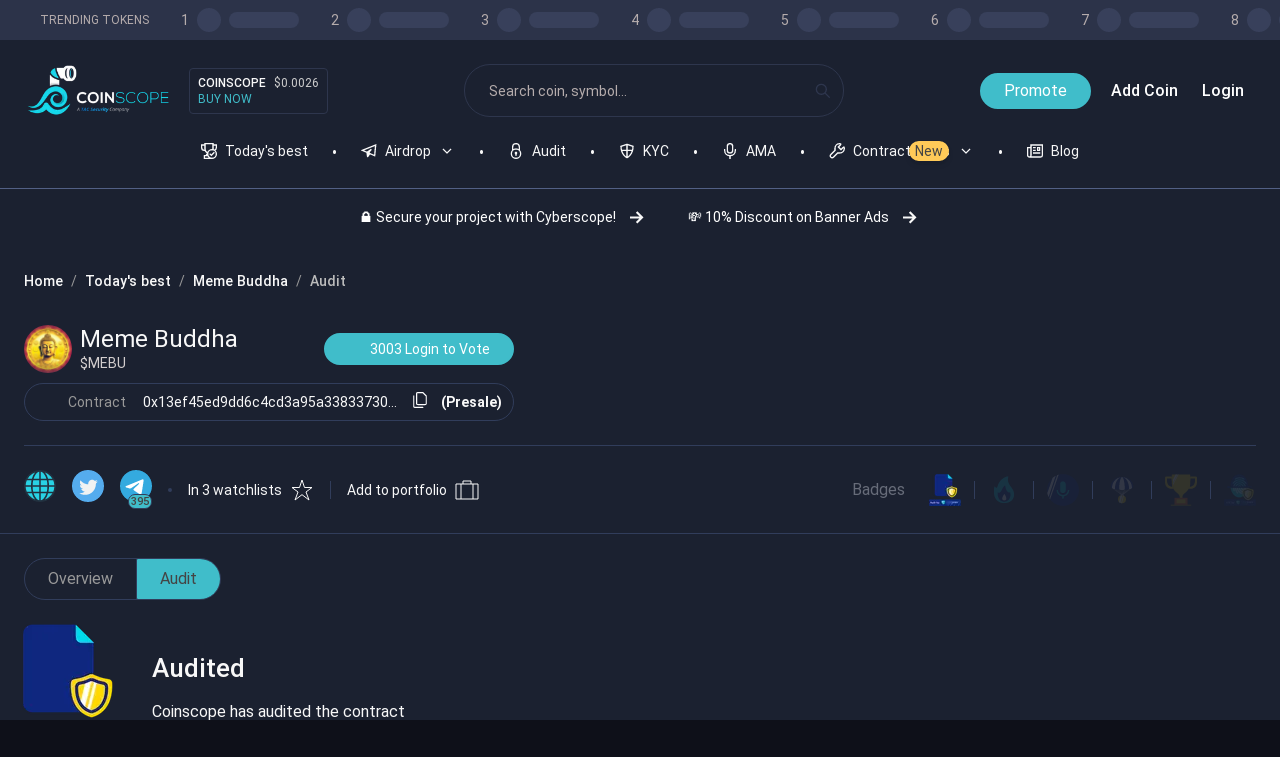

--- FILE ---
content_type: text/html; charset=utf-8
request_url: https://www.coinscope.co/coin/2-mebu/audit
body_size: 22111
content:
<!DOCTYPE html><html lang="en"><head><meta charSet="utf-8"/><meta name="viewport" content="width=device-width, initial-scale=1"/><meta http-equiv="Content-Type" content="text/html; charset=utf-8"/><title>Coinscope | Meme Buddha Audit</title><meta name="description" content="Meme Buddha (mebu) has been audited by Coinscope."/><meta property="fb:pages" content="113388070993580"/><meta property="og:title" content="Coinscope | Meme Buddha Audit"/><meta property="og:description" content="Meme Buddha (mebu) has been audited by Coinscope."/><meta property="og:image" content="https://www.coinscope.co/assets/images/cover_resized.jpg"/><meta property="og:url" content="https://www.coinscope.co/coin/2-mebu/audit"/><meta property="og:type" content="website"/><meta property="og:locale" content="en_US"/><meta property="og:site_name" content="Coinscope"/><link rel="canonical" href="https://www.coinscope.co/coin/2-mebu/audit"/><meta name="twitter:site" content="@coinscopecrypto"/><meta name="twitter:card" content="summary"/><meta name="twitter:title" content="Coinscope | Meme Buddha Audit"/><meta name="twitter:description" content="Meme Buddha (mebu) has been audited by Coinscope."/><meta name="twitter:image" content="https://www.coinscope.co/assets/images/cover_resized.jpg"/><link rel="apple-touch-icon" sizes="57x57" href="/apple-icon-57x57.png"/><link rel="apple-touch-icon" sizes="60x60" href="/apple-icon-60x60.png"/><link rel="apple-touch-icon" sizes="72x72" href="/apple-icon-72x72.png"/><link rel="apple-touch-icon" sizes="76x76" href="/apple-icon-76x76.png"/><link rel="apple-touch-icon" sizes="114x114" href="/apple-icon-114x114.png"/><link rel="apple-touch-icon" sizes="120x120" href="/apple-icon-120x120.png"/><link rel="apple-touch-icon" sizes="144x144" href="/apple-icon-144x144.png"/><link rel="apple-touch-icon" sizes="152x152" href="/apple-icon-152x152.png"/><link rel="apple-touch-icon" sizes="180x180" href="/apple-icon-180x180.png"/><link rel="icon" type="image/png" sizes="192x192" href="/android-icon-192x192.png"/><link rel="icon" type="image/png" sizes="32x32" href="/favicon-32x32.png"/><link rel="icon" type="image/png" sizes="96x96" href="/favicon-96x96.png"/><link rel="icon" type="image/png" sizes="16x16" href="/favicon-16x16.png"/><link rel="manifest" href="/manifest.json"/><meta name="msapplication-TileColor" content="#ffffff"/><meta name="msapplication-TileImage" content="/ms-icon-144x144.png"/><meta name="theme-color" content="#ffffff"/><meta name="next-head-count" content="36"/><script type="7b9919b1b41d54d424a2bdd4-text/javascript">
    (function(w,d,s,l,i){w[l]=w[l]||[];w[l].push({'gtm.start':
    new Date().getTime(),event:'gtm.js'});var f=d.getElementsByTagName(s)[0],
    j=d.createElement(s),dl=l!='dataLayer'?'&l='+l:'';j.async=true;j.src=
    'https://www.googletagmanager.com/gtm.js?id='+i+dl;f.parentNode.insertBefore(j,f);
    })(window,document,'script','dataLayer','GTM-PL5P7WK');
      </script><noscript data-n-css=""></noscript><script defer="" nomodule="" src="/_next/static/chunks/polyfills-c67a75d1b6f99dc8.js" type="7b9919b1b41d54d424a2bdd4-text/javascript"></script><script defer="" src="/_next/static/chunks/785.4c16df51b37c3e0f.js" type="7b9919b1b41d54d424a2bdd4-text/javascript"></script><script defer="" src="/_next/static/chunks/3447.1168f9fe294fb5e4.js" type="7b9919b1b41d54d424a2bdd4-text/javascript"></script><script defer="" src="/_next/static/chunks/2700.1cdabddb4697f2ed.js" type="7b9919b1b41d54d424a2bdd4-text/javascript"></script><script defer="" src="/_next/static/chunks/5108.b9091a28a8ff1705.js" type="7b9919b1b41d54d424a2bdd4-text/javascript"></script><script src="/_next/static/chunks/webpack-eb94ee95570d81a2.js" defer="" type="7b9919b1b41d54d424a2bdd4-text/javascript"></script><script src="/_next/static/chunks/framework-6647f2397dbe0aa9.js" defer="" type="7b9919b1b41d54d424a2bdd4-text/javascript"></script><script src="/_next/static/chunks/main-3cb9aee08947cdf8.js" defer="" type="7b9919b1b41d54d424a2bdd4-text/javascript"></script><script src="/_next/static/chunks/pages/_app-61cd0761830c583a.js" defer="" type="7b9919b1b41d54d424a2bdd4-text/javascript"></script><script src="/_next/static/chunks/b3a13d7d-89365ff580d1a69e.js" defer="" type="7b9919b1b41d54d424a2bdd4-text/javascript"></script><script src="/_next/static/chunks/de297ff1-fe858dc3c4972574.js" defer="" type="7b9919b1b41d54d424a2bdd4-text/javascript"></script><script src="/_next/static/chunks/8015bd09-9c4df9937196dc30.js" defer="" type="7b9919b1b41d54d424a2bdd4-text/javascript"></script><script src="/_next/static/chunks/4281-6b5c433edd26a0bc.js" defer="" type="7b9919b1b41d54d424a2bdd4-text/javascript"></script><script src="/_next/static/chunks/1817-2ebe0cd6cf6bef95.js" defer="" type="7b9919b1b41d54d424a2bdd4-text/javascript"></script><script src="/_next/static/chunks/9409-214b1726b86ff7f3.js" defer="" type="7b9919b1b41d54d424a2bdd4-text/javascript"></script><script src="/_next/static/chunks/9728-6e466d885498a2c2.js" defer="" type="7b9919b1b41d54d424a2bdd4-text/javascript"></script><script src="/_next/static/chunks/6133-989acaa1d0255521.js" defer="" type="7b9919b1b41d54d424a2bdd4-text/javascript"></script><script src="/_next/static/chunks/4201-153598314b6ff939.js" defer="" type="7b9919b1b41d54d424a2bdd4-text/javascript"></script><script src="/_next/static/chunks/4895-5d194d51d925e53f.js" defer="" type="7b9919b1b41d54d424a2bdd4-text/javascript"></script><script src="/_next/static/chunks/1198-25a2da0a769b3a3c.js" defer="" type="7b9919b1b41d54d424a2bdd4-text/javascript"></script><script src="/_next/static/chunks/2704-d3eca5987a99969a.js" defer="" type="7b9919b1b41d54d424a2bdd4-text/javascript"></script><script src="/_next/static/chunks/1802-8fb5db8b80484fbf.js" defer="" type="7b9919b1b41d54d424a2bdd4-text/javascript"></script><script src="/_next/static/chunks/9150-639b52620fba6a2c.js" defer="" type="7b9919b1b41d54d424a2bdd4-text/javascript"></script><script src="/_next/static/chunks/1563-615a715e41866b70.js" defer="" type="7b9919b1b41d54d424a2bdd4-text/javascript"></script><script src="/_next/static/chunks/pages/coin/%5Bslug%5D/audit-1534cb967883cbfb.js" defer="" type="7b9919b1b41d54d424a2bdd4-text/javascript"></script><script src="/_next/static/qTSmkbcCIMnCygegZ-p-S/_buildManifest.js" defer="" type="7b9919b1b41d54d424a2bdd4-text/javascript"></script><script src="/_next/static/qTSmkbcCIMnCygegZ-p-S/_ssgManifest.js" defer="" type="7b9919b1b41d54d424a2bdd4-text/javascript"></script><style data-styled="" data-styled-version="5.3.11">.hShhbW{display:inline-block;-webkit-flex:0 0 auto;-ms-flex:0 0 auto;flex:0 0 auto;width:16px;height:16px;fill:#2E364D;stroke:#2E364D;}/*!sc*/
.hShhbW g{fill:inherit;stroke:inherit;}/*!sc*/
.hShhbW *:not([stroke])[fill='none']{stroke-width:0;}/*!sc*/
.hShhbW *[stroke*='#'],.hShhbW *[STROKE*='#']{stroke:inherit;fill:none;}/*!sc*/
.hShhbW *[fill-rule],.hShhbW *[FILL-RULE],.hShhbW *[fill*='#'],.hShhbW *[FILL*='#']{fill:inherit;stroke:none;}/*!sc*/
.fBLkCe{display:inline-block;-webkit-flex:0 0 auto;-ms-flex:0 0 auto;flex:0 0 auto;width:16px;height:16px;fill:#F8F8F8;stroke:#F8F8F8;}/*!sc*/
.fBLkCe g{fill:inherit;stroke:inherit;}/*!sc*/
.fBLkCe *:not([stroke])[fill='none']{stroke-width:0;}/*!sc*/
.fBLkCe *[stroke*='#'],.fBLkCe *[STROKE*='#']{stroke:inherit;fill:none;}/*!sc*/
.fBLkCe *[fill-rule],.fBLkCe *[FILL-RULE],.fBLkCe *[fill*='#'],.fBLkCe *[FILL*='#']{fill:inherit;stroke:none;}/*!sc*/
.hddapi{display:inline-block;-webkit-flex:0 0 auto;-ms-flex:0 0 auto;flex:0 0 auto;width:16px;height:16px;fill:#f8f8f8;stroke:#f8f8f8;}/*!sc*/
.hddapi g{fill:inherit;stroke:inherit;}/*!sc*/
.hddapi *:not([stroke])[fill='none']{stroke-width:0;}/*!sc*/
.hddapi *[stroke*='#'],.hddapi *[STROKE*='#']{stroke:inherit;fill:none;}/*!sc*/
.hddapi *[fill-rule],.hddapi *[FILL-RULE],.hddapi *[fill*='#'],.hddapi *[FILL*='#']{fill:inherit;stroke:none;}/*!sc*/
.gCGEsm{display:inline-block;-webkit-flex:0 0 auto;-ms-flex:0 0 auto;flex:0 0 auto;width:24px;height:24px;fill:#f8f8f8;stroke:#f8f8f8;}/*!sc*/
.gCGEsm g{fill:inherit;stroke:inherit;}/*!sc*/
.gCGEsm *:not([stroke])[fill='none']{stroke-width:0;}/*!sc*/
.gCGEsm *[stroke*='#'],.gCGEsm *[STROKE*='#']{stroke:inherit;fill:none;}/*!sc*/
.gCGEsm *[fill-rule],.gCGEsm *[FILL-RULE],.gCGEsm *[fill*='#'],.gCGEsm *[FILL*='#']{fill:inherit;stroke:none;}/*!sc*/
.dHSovW{display:inline-block;-webkit-flex:0 0 auto;-ms-flex:0 0 auto;flex:0 0 auto;width:24px;height:24px;fill:#F8F8F8;stroke:#F8F8F8;}/*!sc*/
.dHSovW g{fill:inherit;stroke:inherit;}/*!sc*/
.dHSovW *:not([stroke])[fill='none']{stroke-width:0;}/*!sc*/
.dHSovW *[stroke*='#'],.dHSovW *[STROKE*='#']{stroke:inherit;fill:none;}/*!sc*/
.dHSovW *[fill-rule],.dHSovW *[FILL-RULE],.dHSovW *[fill*='#'],.dHSovW *[FILL*='#']{fill:inherit;stroke:none;}/*!sc*/
.jzLrJO{display:inline-block;-webkit-flex:0 0 auto;-ms-flex:0 0 auto;flex:0 0 auto;width:24px;height:24px;fill:#444444;stroke:#444444;}/*!sc*/
.jzLrJO g{fill:inherit;stroke:inherit;}/*!sc*/
.jzLrJO *:not([stroke])[fill='none']{stroke-width:0;}/*!sc*/
.jzLrJO *[stroke*='#'],.jzLrJO *[STROKE*='#']{stroke:inherit;fill:none;}/*!sc*/
.jzLrJO *[fill-rule],.jzLrJO *[FILL-RULE],.jzLrJO *[fill*='#'],.jzLrJO *[FILL*='#']{fill:inherit;stroke:none;}/*!sc*/
data-styled.g1[id="StyledIcon-sc-ofa7kd-0"]{content:"hShhbW,fBLkCe,hddapi,gCGEsm,dHSovW,jzLrJO,"}/*!sc*/
.fLwwDM{display:-webkit-box;display:-webkit-flex;display:-ms-flexbox;display:flex;box-sizing:border-box;max-width:100%;background-color:#1B2130;color:#f8f8f8;min-width:0;min-height:0;-webkit-flex-direction:column;-ms-flex-direction:column;flex-direction:column;min-height:100vh;}/*!sc*/
.hwOSdf{display:-webkit-box;display:-webkit-flex;display:-ms-flexbox;display:flex;box-sizing:border-box;max-width:100%;-webkit-align-items:center;-webkit-box-align:center;-ms-flex-align:center;align-items:center;border-bottom:solid 1px #526085;min-width:0;min-height:0;-webkit-flex-direction:column;-ms-flex-direction:column;flex-direction:column;}/*!sc*/
@media only screen and (max-width:768px){.hwOSdf{border-bottom:solid 1px #526085;}}/*!sc*/
.fBfdhW{display:-webkit-box;display:-webkit-flex;display:-ms-flexbox;display:flex;box-sizing:border-box;max-width:100%;-webkit-align-items:center;-webkit-box-align:center;-ms-flex-align:center;align-items:center;background-color:#2C3349;color:#f8f8f8;min-width:0;min-height:0;-webkit-flex-direction:column;-ms-flex-direction:column;flex-direction:column;width:100%;height:100%;}/*!sc*/
.YtpBi{display:-webkit-box;display:-webkit-flex;display:-ms-flexbox;display:flex;box-sizing:border-box;max-width:100%;-webkit-align-items:center;-webkit-box-align:center;-ms-flex-align:center;align-items:center;min-width:0;min-height:0;-webkit-flex-direction:row;-ms-flex-direction:row;flex-direction:row;max-width:1536px;width:100%;width:100%;height:100%;padding-left:24px;}/*!sc*/
@media only screen and (max-width:768px){.YtpBi{padding-left:12px;}}/*!sc*/
.gXFuSN{display:-webkit-box;display:-webkit-flex;display:-ms-flexbox;display:flex;box-sizing:border-box;max-width:100%;min-width:0;min-height:0;-webkit-flex-direction:row;-ms-flex-direction:row;flex-direction:row;-webkit-flex:0 0 auto;-ms-flex:0 0 auto;flex:0 0 auto;}/*!sc*/
.eopTke{display:-webkit-box;display:-webkit-flex;display:-ms-flexbox;display:flex;box-sizing:border-box;max-width:100%;min-width:0;min-height:0;-webkit-flex-direction:row;-ms-flex-direction:row;flex-direction:row;padding-top:8px;padding-bottom:8px;overflow-x:auto;}/*!sc*/
@media only screen and (max-width:768px){.eopTke{padding-top:3px;padding-bottom:3px;}}/*!sc*/
.csFaoQ{display:-webkit-box;display:-webkit-flex;display:-ms-flexbox;display:flex;box-sizing:border-box;max-width:100%;-webkit-align-items:center;-webkit-box-align:center;-ms-flex-align:center;align-items:center;min-width:0;min-height:0;-webkit-flex-direction:row;-ms-flex-direction:row;flex-direction:row;}/*!sc*/
.dsvaAf{display:-webkit-box;display:-webkit-flex;display:-ms-flexbox;display:flex;box-sizing:border-box;max-width:100%;min-width:0;min-height:0;-webkit-flex-direction:row;-ms-flex-direction:row;flex-direction:row;max-width:1536px;width:100%;-webkit-box-pack:justify;-webkit-justify-content:space-between;-ms-flex-pack:justify;justify-content:space-between;padding-left:24px;padding-right:24px;padding-top:24px;}/*!sc*/
@media only screen and (max-width:768px){.dsvaAf{padding-left:12px;padding-right:12px;}}/*!sc*/
@media only screen and (max-width:768px){.dsvaAf{padding-top:12px;}}/*!sc*/
.kxncgM{display:-webkit-box;display:-webkit-flex;display:-ms-flexbox;display:flex;box-sizing:border-box;max-width:100%;margin-left:16px;min-width:0;min-height:0;-webkit-flex-direction:column;-ms-flex-direction:column;flex-direction:column;-webkit-flex:0 0 auto;-ms-flex:0 0 auto;flex:0 0 auto;}/*!sc*/
@media only screen and (max-width:768px){.kxncgM{margin-left:6px;}}/*!sc*/
.jpYdHQ{display:-webkit-box;display:-webkit-flex;display:-ms-flexbox;display:flex;box-sizing:border-box;max-width:100%;border:solid 1px #2E364D;min-width:0;min-height:0;-webkit-flex-direction:column;-ms-flex-direction:column;flex-direction:column;-webkit-box-pack:justify;-webkit-justify-content:space-between;-ms-flex-pack:justify;justify-content:space-between;padding:8px;border-radius:4px;}/*!sc*/
@media only screen and (max-width:768px){.jpYdHQ{border:solid 1px #2E364D;}}/*!sc*/
@media only screen and (max-width:768px){.jpYdHQ{padding:3px;}}/*!sc*/
.dJZzwg{display:-webkit-box;display:-webkit-flex;display:-ms-flexbox;display:flex;box-sizing:border-box;max-width:100%;min-width:0;min-height:0;-webkit-flex-direction:row;-ms-flex-direction:row;flex-direction:row;}/*!sc*/
.eyFARx{display:-webkit-box;display:-webkit-flex;display:-ms-flexbox;display:flex;box-sizing:border-box;max-width:100%;margin-left:24px;margin-right:24px;border:solid 1px #2E364D;min-width:0;min-height:0;-webkit-flex-direction:column;-ms-flex-direction:column;flex-direction:column;max-width:380px;width:100%;-webkit-flex:1 1;-ms-flex:1 1;flex:1 1;-webkit-box-pack:center;-webkit-justify-content:center;-ms-flex-pack:center;justify-content:center;border-radius:32px;}/*!sc*/
@media only screen and (max-width:768px){.eyFARx{margin-left:12px;margin-right:12px;}}/*!sc*/
@media only screen and (max-width:768px){.eyFARx{border:solid 1px #2E364D;}}/*!sc*/
@media only screen and (max-width:768px){.eyFARx{border-radius:24px;}}/*!sc*/
.iZNZjo{display:-webkit-box;display:-webkit-flex;display:-ms-flexbox;display:flex;box-sizing:border-box;max-width:100%;min-width:0;min-height:0;-webkit-flex-direction:column;-ms-flex-direction:column;flex-direction:column;-webkit-box-pack:center;-webkit-justify-content:center;-ms-flex-pack:center;justify-content:center;}/*!sc*/
.cHRUbM{display:-webkit-box;display:-webkit-flex;display:-ms-flexbox;display:flex;box-sizing:border-box;max-width:100%;-webkit-align-items:center;-webkit-box-align:center;-ms-flex-align:center;align-items:center;min-width:0;min-height:0;-webkit-flex-direction:column;-ms-flex-direction:column;flex-direction:column;max-width:1536px;width:100%;}/*!sc*/
.kDwciE{display:-webkit-box;display:-webkit-flex;display:-ms-flexbox;display:flex;box-sizing:border-box;max-width:100%;margin:0px;-webkit-align-items:center;-webkit-box-align:center;-ms-flex-align:center;align-items:center;min-width:0;min-height:0;-webkit-flex-direction:row;-ms-flex-direction:row;flex-direction:row;padding:0px;overflow-x:auto;}/*!sc*/
@media only screen and (max-width:768px){.kDwciE{margin:0px;}}/*!sc*/
@media only screen and (max-width:768px){.kDwciE{padding:0px;}}/*!sc*/
.ezNNQt{display:-webkit-box;display:-webkit-flex;display:-ms-flexbox;display:flex;box-sizing:border-box;max-width:100%;min-width:0;min-height:0;-webkit-flex-direction:column;-ms-flex-direction:column;flex-direction:column;-webkit-flex:0 0 auto;-ms-flex:0 0 auto;flex:0 0 auto;}/*!sc*/
.jlCdUg{display:-webkit-box;display:-webkit-flex;display:-ms-flexbox;display:flex;box-sizing:border-box;max-width:100%;-webkit-align-items:center;-webkit-box-align:center;-ms-flex-align:center;align-items:center;min-width:0;min-height:0;-webkit-flex-direction:row;-ms-flex-direction:row;flex-direction:row;cursor:pointer;}/*!sc*/
.oCtvZ{display:-webkit-box;display:-webkit-flex;display:-ms-flexbox;display:flex;box-sizing:border-box;max-width:100%;min-width:0;min-height:0;-webkit-flex-direction:column;-ms-flex-direction:column;flex-direction:column;-webkit-flex:0 0 auto;-ms-flex:0 0 auto;flex:0 0 auto;cursor:pointer;}/*!sc*/
.hPOujW{display:-webkit-box;display:-webkit-flex;display:-ms-flexbox;display:flex;box-sizing:border-box;max-width:100%;margin-bottom:38px;margin-left:56px;background-color:#FFCA58;color:#444444;min-width:0;min-height:0;-webkit-flex-direction:column;-ms-flex-direction:column;flex-direction:column;-webkit-box-pack:center;-webkit-justify-content:center;-ms-flex-pack:center;justify-content:center;padding-left:6px;padding-right:6px;padding-top:0;padding-bottom:0;border-radius:24px;}/*!sc*/
@media only screen and (max-width:768px){.hPOujW{margin-bottom:38px;}}/*!sc*/
@media only screen and (max-width:768px){.hPOujW{margin-left:56px;}}/*!sc*/
@media only screen and (max-width:768px){.hPOujW{padding-left:6px;padding-right:6px;}}/*!sc*/
@media only screen and (max-width:768px){.hPOujW{padding-top:0;padding-bottom:0;}}/*!sc*/
@media only screen and (max-width:768px){.hPOujW{border-radius:12px;}}/*!sc*/
.gKhcH{display:-webkit-box;display:-webkit-flex;display:-ms-flexbox;display:flex;box-sizing:border-box;max-width:100%;margin-top:0px;min-width:0;min-height:0;-webkit-flex-direction:row;-ms-flex-direction:row;flex-direction:row;-webkit-box-pack:center;-webkit-justify-content:center;-ms-flex-pack:center;justify-content:center;padding:8px;overflow-x:auto;}/*!sc*/
@media only screen and (max-width:768px){.gKhcH{margin-top:0px;}}/*!sc*/
@media only screen and (max-width:768px){.gKhcH{padding:3px;}}/*!sc*/
.cpTfKo{display:-webkit-box;display:-webkit-flex;display:-ms-flexbox;display:flex;box-sizing:border-box;max-width:100%;-webkit-align-items:center;-webkit-box-align:center;-ms-flex-align:center;align-items:center;min-width:0;min-height:0;-webkit-flex-direction:row;-ms-flex-direction:row;flex-direction:row;-webkit-flex:0 0 auto;-ms-flex:0 0 auto;flex:0 0 auto;padding:8px;border-radius:16px;}/*!sc*/
@media only screen and (max-width:768px){.cpTfKo{border-radius:6px;}}/*!sc*/
.iTFFNP{display:-webkit-box;display:-webkit-flex;display:-ms-flexbox;display:flex;box-sizing:border-box;max-width:100%;-webkit-align-self:center;-ms-flex-item-align:center;align-self:center;min-width:0;min-height:0;-webkit-flex-direction:row;-ms-flex-direction:row;flex-direction:row;max-width:1600px;width:100%;-webkit-flex:1 1;-ms-flex:1 1;flex:1 1;height:100%;overflow:initial;}/*!sc*/
.dLOwNt{display:-webkit-box;display:-webkit-flex;display:-ms-flexbox;display:flex;box-sizing:border-box;max-width:100%;margin-left:auto;margin-right:auto;margin-top:24px;min-width:0;min-height:0;-webkit-flex-direction:column;-ms-flex-direction:column;flex-direction:column;max-width:1336px;width:100%;}/*!sc*/
@media only screen and (max-width:768px){.dLOwNt{margin-left:auto;margin-right:auto;}}/*!sc*/
@media only screen and (max-width:768px){.dLOwNt{margin-top:12px;}}/*!sc*/
.fEstQe{display:-webkit-box;display:-webkit-flex;display:-ms-flexbox;display:flex;box-sizing:border-box;max-width:100%;min-width:0;min-height:0;-webkit-flex-direction:column;-ms-flex-direction:column;flex-direction:column;padding-left:24px;padding-right:24px;}/*!sc*/
@media only screen and (max-width:768px){.fEstQe{padding-left:12px;padding-right:12px;}}/*!sc*/
.aynxb{display:-webkit-box;display:-webkit-flex;display:-ms-flexbox;display:flex;box-sizing:border-box;max-width:100%;min-width:0;min-height:0;-webkit-flex-direction:row;-ms-flex-direction:row;flex-direction:row;-webkit-box-pack:justify;-webkit-justify-content:space-between;-ms-flex-pack:justify;justify-content:space-between;-webkit-flex-wrap:wrap;-ms-flex-wrap:wrap;flex-wrap:wrap;}/*!sc*/
.eFCQXM{display:-webkit-box;display:-webkit-flex;display:-ms-flexbox;display:flex;box-sizing:border-box;max-width:100%;min-width:0;min-height:0;-webkit-flex-direction:column;-ms-flex-direction:column;flex-direction:column;-webkit-box-pack:justify;-webkit-justify-content:space-between;-ms-flex-pack:justify;justify-content:space-between;}/*!sc*/
.bjWreY{display:-webkit-box;display:-webkit-flex;display:-ms-flexbox;display:flex;box-sizing:border-box;max-width:100%;min-width:0;min-height:0;-webkit-flex-direction:column;-ms-flex-direction:column;flex-direction:column;}/*!sc*/
.bSlrpv{display:-webkit-box;display:-webkit-flex;display:-ms-flexbox;display:flex;box-sizing:border-box;max-width:100%;margin-top:32px;min-width:0;min-height:0;-webkit-flex-direction:column;-ms-flex-direction:column;flex-direction:column;}/*!sc*/
@media only screen and (max-width:768px){.bSlrpv{margin-top:24px;}}/*!sc*/
.krbDRC{display:-webkit-box;display:-webkit-flex;display:-ms-flexbox;display:flex;box-sizing:border-box;max-width:100%;margin-left:24px;margin-right:24px;min-width:0;min-height:0;-webkit-flex-direction:row;-ms-flex-direction:row;flex-direction:row;-webkit-box-pack:justify;-webkit-justify-content:space-between;-ms-flex-pack:justify;justify-content:space-between;}/*!sc*/
@media only screen and (max-width:768px){.krbDRC{margin-left:12px;margin-right:12px;}}/*!sc*/
.eXqBeQ{display:-webkit-box;display:-webkit-flex;display:-ms-flexbox;display:flex;box-sizing:border-box;max-width:100%;min-width:0;min-height:0;-webkit-flex-direction:column;-ms-flex-direction:column;flex-direction:column;max-width:490px;width:100%;height:100%;}/*!sc*/
.eEtVVU{display:-webkit-box;display:-webkit-flex;display:-ms-flexbox;display:flex;box-sizing:border-box;max-width:100%;-webkit-align-items:center;-webkit-box-align:center;-ms-flex-align:center;align-items:center;min-width:0;min-height:0;-webkit-flex-direction:row;-ms-flex-direction:row;flex-direction:row;-webkit-box-pack:justify;-webkit-justify-content:space-between;-ms-flex-pack:justify;justify-content:space-between;}/*!sc*/
.crWOqC{display:-webkit-box;display:-webkit-flex;display:-ms-flexbox;display:flex;box-sizing:border-box;max-width:100%;-webkit-align-items:center;-webkit-box-align:center;-ms-flex-align:center;align-items:center;min-width:0;min-height:0;-webkit-flex-direction:column;-ms-flex-direction:column;flex-direction:column;height:48px;width:48px;-webkit-box-pack:center;-webkit-justify-content:center;-ms-flex-pack:center;justify-content:center;border-radius:100%;overflow:hidden;}/*!sc*/
.fSCGoT{display:-webkit-box;display:-webkit-flex;display:-ms-flexbox;display:flex;box-sizing:border-box;max-width:100%;-webkit-align-items:center;-webkit-box-align:center;-ms-flex-align:center;align-items:center;border:solid 1px #313D5B;min-width:0;min-height:0;-webkit-flex-direction:row;-ms-flex-direction:row;flex-direction:row;border-radius:32px;}/*!sc*/
@media only screen and (max-width:768px){.fSCGoT{border:solid 1px #313D5B;}}/*!sc*/
@media only screen and (max-width:768px){.fSCGoT{border-radius:24px;}}/*!sc*/
.kKjGqX{display:-webkit-box;display:-webkit-flex;display:-ms-flexbox;display:flex;box-sizing:border-box;max-width:100%;-webkit-align-items:center;-webkit-box-align:center;-ms-flex-align:center;align-items:center;min-width:0;min-height:0;-webkit-flex-direction:row;-ms-flex-direction:row;flex-direction:row;width:100%;height:100%;-webkit-box-pack:center;-webkit-justify-content:center;-ms-flex-pack:center;justify-content:center;}/*!sc*/
.dPCdjD{display:-webkit-box;display:-webkit-flex;display:-ms-flexbox;display:flex;box-sizing:border-box;max-width:100%;min-width:0;min-height:0;-webkit-flex-direction:column;-ms-flex-direction:column;flex-direction:column;-webkit-flex:0 0 auto;-ms-flex:0 0 auto;flex:0 0 auto;padding-top:6px;padding-bottom:6px;padding-left:11px;}/*!sc*/
.gPXujD{display:-webkit-box;display:-webkit-flex;display:-ms-flexbox;display:flex;box-sizing:border-box;max-width:100%;-webkit-align-self:center;-ms-flex-item-align:center;align-self:center;border-left:solid 1px #313D5B;min-width:0;min-height:0;-webkit-flex-direction:column;-ms-flex-direction:column;flex-direction:column;height:100%;}/*!sc*/
@media only screen and (max-width:768px){.gPXujD{border-left:solid 1px #313D5B;}}/*!sc*/
.gAuWay{display:-webkit-box;display:-webkit-flex;display:-ms-flexbox;display:flex;box-sizing:border-box;max-width:100%;min-width:0;min-height:0;-webkit-flex-direction:column;-ms-flex-direction:column;flex-direction:column;padding-top:6px;padding-bottom:6px;padding-right:11px;}/*!sc*/
@media only screen and (max-width:768px){.gAuWay{padding-top:6px;padding-bottom:6px;}}/*!sc*/
@media only screen and (max-width:768px){.gAuWay{padding-right:11px;}}/*!sc*/
.ideGMI{display:-webkit-box;display:-webkit-flex;display:-ms-flexbox;display:flex;box-sizing:border-box;max-width:100%;min-width:0;min-height:0;-webkit-flex-direction:column;-ms-flex-direction:column;flex-direction:column;-webkit-flex:0 0 auto;-ms-flex:0 0 auto;flex:0 0 auto;padding-top:6px;padding-bottom:6px;padding-right:11px;}/*!sc*/
.xiKbi{display:-webkit-box;display:-webkit-flex;display:-ms-flexbox;display:flex;box-sizing:border-box;max-width:100%;-webkit-align-self:center;-ms-flex-item-align:center;align-self:center;min-width:0;min-height:0;-webkit-flex-direction:column;-ms-flex-direction:column;flex-direction:column;min-height:90px;}/*!sc*/
.dZHPBq{display:-webkit-box;display:-webkit-flex;display:-ms-flexbox;display:flex;box-sizing:border-box;max-width:100%;margin-left:24px;margin-right:24px;min-width:0;min-height:0;-webkit-flex-direction:column;-ms-flex-direction:column;flex-direction:column;}/*!sc*/
@media only screen and (max-width:768px){.dZHPBq{margin-left:12px;margin-right:12px;}}/*!sc*/
.eVJhre{display:-webkit-box;display:-webkit-flex;display:-ms-flexbox;display:flex;box-sizing:border-box;max-width:100%;-webkit-align-self:center;-ms-flex-item-align:center;align-self:center;border-top:solid 1px #313D5B;min-width:0;min-height:0;-webkit-flex-direction:column;-ms-flex-direction:column;flex-direction:column;width:100%;height:100%;}/*!sc*/
@media only screen and (max-width:768px){.eVJhre{border-top:solid 1px #313D5B;}}/*!sc*/
.dnvlcv{display:-webkit-box;display:-webkit-flex;display:-ms-flexbox;display:flex;box-sizing:border-box;max-width:100%;margin-left:24px;margin-right:24px;min-width:0;min-height:0;-webkit-flex-direction:row;-ms-flex-direction:row;flex-direction:row;-webkit-flex:0 0 auto;-ms-flex:0 0 auto;flex:0 0 auto;-webkit-box-pack:justify;-webkit-justify-content:space-between;-ms-flex-pack:justify;justify-content:space-between;overflow:auto;}/*!sc*/
.gxWSzQ{display:-webkit-box;display:-webkit-flex;display:-ms-flexbox;display:flex;box-sizing:border-box;max-width:100%;-webkit-align-items:center;-webkit-box-align:center;-ms-flex-align:center;align-items:center;min-width:0;min-height:0;-webkit-flex-direction:row;-ms-flex-direction:row;flex-direction:row;overflow-x:auto;}/*!sc*/
.dEfxcd{display:-webkit-box;display:-webkit-flex;display:-ms-flexbox;display:flex;box-sizing:border-box;max-width:100%;-webkit-align-items:center;-webkit-box-align:center;-ms-flex-align:center;align-items:center;min-width:0;min-height:0;-webkit-flex-direction:row;-ms-flex-direction:row;flex-direction:row;-webkit-flex:0 0 auto;-ms-flex:0 0 auto;flex:0 0 auto;}/*!sc*/
.gspDkI{display:-webkit-box;display:-webkit-flex;display:-ms-flexbox;display:flex;box-sizing:border-box;max-width:100%;background-color:#40BDCA;color:#444444;border:solid 1px #313D5B;min-width:0;min-height:0;-webkit-flex-direction:column;-ms-flex-direction:column;flex-direction:column;padding-left:2px;padding-right:2px;border-radius:24px;}/*!sc*/
@media only screen and (max-width:768px){.gspDkI{border:solid 1px #313D5B;}}/*!sc*/
@media only screen and (max-width:768px){.gspDkI{padding-left:2px;padding-right:2px;}}/*!sc*/
@media only screen and (max-width:768px){.gspDkI{border-radius:12px;}}/*!sc*/
.ftaBxx{display:-webkit-box;display:-webkit-flex;display:-ms-flexbox;display:flex;box-sizing:border-box;max-width:100%;-webkit-align-self:center;-ms-flex-item-align:center;align-self:center;background-color:#313D5B;color:#f8f8f8;min-width:0;min-height:0;-webkit-flex-direction:column;-ms-flex-direction:column;flex-direction:column;height:4px;width:4px;-webkit-flex:0 0 auto;-ms-flex:0 0 auto;flex:0 0 auto;padding:1px;border-radius:100%;}/*!sc*/
@media only screen and (max-width:768px){.ftaBxx{padding:1px;}}/*!sc*/
.iDXVfn{display:-webkit-box;display:-webkit-flex;display:-ms-flexbox;display:flex;box-sizing:border-box;max-width:100%;min-width:0;min-height:0;-webkit-flex-direction:row;-ms-flex-direction:row;flex-direction:row;-webkit-box-pack:space-evenly;-webkit-justify-content:space-evenly;-ms-flex-pack:space-evenly;justify-content:space-evenly;}/*!sc*/
.dFopBw{display:-webkit-box;display:-webkit-flex;display:-ms-flexbox;display:flex;box-sizing:border-box;max-width:100%;-webkit-align-items:center;-webkit-box-align:center;-ms-flex-align:center;align-items:center;min-width:0;min-height:0;-webkit-flex-direction:row;-ms-flex-direction:row;flex-direction:row;-webkit-box-pack:center;-webkit-justify-content:center;-ms-flex-pack:center;justify-content:center;}/*!sc*/
.dApKaK{display:-webkit-box;display:-webkit-flex;display:-ms-flexbox;display:flex;box-sizing:border-box;max-width:100%;-webkit-align-self:center;-ms-flex-item-align:center;align-self:center;border-right:solid 1px #313D5B;min-width:0;min-height:0;-webkit-flex-direction:column;-ms-flex-direction:column;flex-direction:column;height:18px;}/*!sc*/
@media only screen and (max-width:768px){.dApKaK{border-right:solid 1px #313D5B;}}/*!sc*/
.jbaeSF{display:-webkit-box;display:-webkit-flex;display:-ms-flexbox;display:flex;box-sizing:border-box;max-width:100%;margin-left:24px;min-width:0;min-height:0;-webkit-flex-direction:row;-ms-flex-direction:row;flex-direction:row;}/*!sc*/
@media only screen and (max-width:768px){.jbaeSF{margin-left:12px;}}/*!sc*/
.iYTexM{display:-webkit-box;display:-webkit-flex;display:-ms-flexbox;display:flex;box-sizing:border-box;max-width:100%;-webkit-align-items:center;-webkit-box-align:center;-ms-flex-align:center;align-items:center;min-width:0;min-height:0;-webkit-flex-direction:column;-ms-flex-direction:column;flex-direction:column;cursor:pointer;}/*!sc*/
.gLnaqa{display:-webkit-box;display:-webkit-flex;display:-ms-flexbox;display:flex;box-sizing:border-box;max-width:100%;-webkit-align-self:center;-ms-flex-item-align:center;align-self:center;margin-left:13px;border-left:solid 1px #313D5B;min-width:0;min-height:0;-webkit-flex-direction:column;-ms-flex-direction:column;flex-direction:column;height:18px;}/*!sc*/
@media only screen and (max-width:768px){.gLnaqa{margin-left:13px;}}/*!sc*/
@media only screen and (max-width:768px){.gLnaqa{border-left:solid 1px #313D5B;}}/*!sc*/
.fJrZIv{display:-webkit-box;display:-webkit-flex;display:-ms-flexbox;display:flex;box-sizing:border-box;-webkit-align-self:flex-start;-ms-flex-item-align:start;align-self:flex-start;margin-left:24px;border:solid 1px #313D5B;min-width:0;min-height:0;-webkit-flex-direction:column;-ms-flex-direction:column;flex-direction:column;-webkit-flex:0 0;-ms-flex:0 0;flex:0 0;-webkit-flex-basis:auto;-ms-flex-preferred-size:auto;flex-basis:auto;border-radius:32px;overflow-x:auto;}/*!sc*/
@media only screen and (max-width:768px){.fJrZIv{margin-left:12px;}}/*!sc*/
@media only screen and (max-width:768px){.fJrZIv{border:solid 1px #313D5B;}}/*!sc*/
@media only screen and (max-width:768px){.fJrZIv{border-radius:24px;}}/*!sc*/
.duMKid{display:-webkit-box;display:-webkit-flex;display:-ms-flexbox;display:flex;box-sizing:border-box;max-width:100%;margin-top:24px;-webkit-align-items:center;-webkit-box-align:center;-ms-flex-align:center;align-items:center;min-width:0;min-height:0;-webkit-flex-direction:row;-ms-flex-direction:row;flex-direction:row;}/*!sc*/
@media only screen and (max-width:768px){.duMKid{margin-top:12px;}}/*!sc*/
.cGJlgJ{display:-webkit-box;display:-webkit-flex;display:-ms-flexbox;display:flex;box-sizing:border-box;max-width:100%;margin-top:32px;min-width:0;min-height:0;-webkit-flex-direction:row;-ms-flex-direction:row;flex-direction:row;-webkit-box-pack:justify;-webkit-justify-content:space-between;-ms-flex-pack:justify;justify-content:space-between;padding-left:24px;padding-right:24px;}/*!sc*/
@media only screen and (max-width:768px){.cGJlgJ{margin-top:24px;}}/*!sc*/
@media only screen and (max-width:768px){.cGJlgJ{padding-left:12px;padding-right:12px;}}/*!sc*/
.gYpKtT{display:-webkit-box;display:-webkit-flex;display:-ms-flexbox;display:flex;box-sizing:border-box;max-width:100%;min-width:0;min-height:0;-webkit-flex-direction:column;-ms-flex-direction:column;flex-direction:column;min-width:300px;}/*!sc*/
.bjcjcU{display:-webkit-box;display:-webkit-flex;display:-ms-flexbox;display:flex;box-sizing:border-box;max-width:100%;margin-top:16px;-webkit-align-items:flex-start;-webkit-box-align:flex-start;-ms-flex-align:flex-start;align-items:flex-start;min-width:0;min-height:0;-webkit-flex-direction:row;-ms-flex-direction:row;flex-direction:row;}/*!sc*/
@media only screen and (max-width:768px){.bjcjcU{margin-top:6px;}}/*!sc*/
.hExeGz{display:-webkit-box;display:-webkit-flex;display:-ms-flexbox;display:flex;box-sizing:border-box;max-width:100%;-webkit-align-items:center;-webkit-box-align:center;-ms-flex-align:center;align-items:center;background-color:#161922;color:#f8f8f8;min-width:0;min-height:0;-webkit-flex-direction:column;-ms-flex-direction:column;flex-direction:column;padding:24px;border-radius:8px;}/*!sc*/
@media only screen and (max-width:768px){.hExeGz{padding:12px;}}/*!sc*/
@media only screen and (max-width:768px){.hExeGz{border-radius:3px;}}/*!sc*/
.jiVHnJ{display:-webkit-box;display:-webkit-flex;display:-ms-flexbox;display:flex;box-sizing:border-box;max-width:100%;background-color:#161922;color:#f8f8f8;min-width:0;min-height:0;-webkit-flex-direction:column;-ms-flex-direction:column;flex-direction:column;-webkit-flex:1 1;-ms-flex:1 1;flex:1 1;padding:16px;border-radius:8px;}/*!sc*/
@media only screen and (max-width:768px){.jiVHnJ{padding:6px;}}/*!sc*/
@media only screen and (max-width:768px){.jiVHnJ{border-radius:3px;}}/*!sc*/
.KzdTw{display:-webkit-box;display:-webkit-flex;display:-ms-flexbox;display:flex;box-sizing:border-box;max-width:100%;min-width:0;min-height:0;-webkit-flex-direction:column;-ms-flex-direction:column;flex-direction:column;-webkit-flex:1 0 auto;-ms-flex:1 0 auto;flex:1 0 auto;-webkit-box-pack:center;-webkit-justify-content:center;-ms-flex-pack:center;justify-content:center;}/*!sc*/
.xdYxZ{display:-webkit-box;display:-webkit-flex;display:-ms-flexbox;display:flex;box-sizing:border-box;max-width:100%;-webkit-align-items:center;-webkit-box-align:center;-ms-flex-align:center;align-items:center;background-color:#141823;color:#f8f8f8;min-width:0;min-height:0;-webkit-flex-direction:column;-ms-flex-direction:column;flex-direction:column;-webkit-flex:0 0 auto;-ms-flex:0 0 auto;flex:0 0 auto;-webkit-box-pack:justify;-webkit-justify-content:space-between;-ms-flex-pack:justify;justify-content:space-between;}/*!sc*/
.gAtQRg{display:-webkit-box;display:-webkit-flex;display:-ms-flexbox;display:flex;box-sizing:border-box;max-width:100%;background-color:#F9F9F9;color:#444444;border-top:solid 1px #313D5B;min-width:0;min-height:0;-webkit-flex-direction:column;-ms-flex-direction:column;flex-direction:column;width:100%;height:100%;}/*!sc*/
@media only screen and (max-width:768px){.gAtQRg{border-top:solid 1px #313D5B;}}/*!sc*/
.fTnoH{display:-webkit-box;display:-webkit-flex;display:-ms-flexbox;display:flex;box-sizing:border-box;max-width:100%;-webkit-align-self:center;-ms-flex-item-align:center;align-self:center;min-width:0;min-height:0;-webkit-flex-direction:column;-ms-flex-direction:column;flex-direction:column;max-width:1152px;width:100%;padding-left:32px;padding-right:32px;padding-top:24px;}/*!sc*/
@media only screen and (max-width:768px){.fTnoH{padding-left:24px;padding-right:24px;}}/*!sc*/
@media only screen and (max-width:768px){.fTnoH{padding-top:12px;}}/*!sc*/
.crQLUq{display:-webkit-box;display:-webkit-flex;display:-ms-flexbox;display:flex;box-sizing:border-box;max-width:100%;-webkit-align-self:center;-ms-flex-item-align:center;align-self:center;min-width:0;min-height:0;-webkit-flex-direction:row;-ms-flex-direction:row;flex-direction:row;}/*!sc*/
.ghShpL{display:-webkit-box;display:-webkit-flex;display:-ms-flexbox;display:flex;box-sizing:border-box;max-width:100%;min-width:0;min-height:0;-webkit-flex-direction:column;-ms-flex-direction:column;flex-direction:column;max-width:450px;width:100%;padding-top:48px;padding-bottom:32px;}/*!sc*/
@media only screen and (max-width:768px){.ghShpL{padding-top:48px;}}/*!sc*/
@media only screen and (max-width:768px){.ghShpL{padding-bottom:24px;}}/*!sc*/
.gYxfet{display:-webkit-box;display:-webkit-flex;display:-ms-flexbox;display:flex;box-sizing:border-box;max-width:100%;margin:24px;min-width:0;min-height:0;-webkit-flex-direction:column;-ms-flex-direction:column;flex-direction:column;}/*!sc*/
@media only screen and (max-width:768px){.gYxfet{margin:12px;}}/*!sc*/
.kjgfTJ{display:-webkit-box;display:-webkit-flex;display:-ms-flexbox;display:flex;box-sizing:border-box;max-width:100%;-webkit-align-items:flex-start;-webkit-box-align:flex-start;-ms-flex-align:flex-start;align-items:flex-start;min-width:0;min-height:0;-webkit-flex-direction:column;-ms-flex-direction:column;flex-direction:column;max-width:1536px;width:100%;-webkit-box-pack:start;-webkit-justify-content:flex-start;-ms-flex-pack:start;justify-content:flex-start;padding-left:24px;padding-right:24px;padding-top:32px;}/*!sc*/
@media only screen and (max-width:768px){.kjgfTJ{padding-left:12px;padding-right:12px;}}/*!sc*/
@media only screen and (max-width:768px){.kjgfTJ{padding-top:24px;}}/*!sc*/
.keQdYd{display:-webkit-box;display:-webkit-flex;display:-ms-flexbox;display:flex;box-sizing:border-box;max-width:100%;-webkit-align-items:baseline;-webkit-box-align:baseline;-ms-flex-align:baseline;align-items:baseline;min-width:0;min-height:0;-webkit-flex-direction:column;-ms-flex-direction:column;flex-direction:column;padding-left:24px;padding-right:24px;-webkit-flex-wrap:wrap;-ms-flex-wrap:wrap;flex-wrap:wrap;}/*!sc*/
@media only screen and (max-width:768px){.keQdYd{padding-left:12px;padding-right:12px;}}/*!sc*/
.hcTJJN{display:-webkit-box;display:-webkit-flex;display:-ms-flexbox;display:flex;box-sizing:border-box;max-width:100%;-webkit-align-items:center;-webkit-box-align:center;-ms-flex-align:center;align-items:center;min-width:0;min-height:0;-webkit-flex-direction:row;-ms-flex-direction:row;flex-direction:row;width:100%;height:100%;-webkit-box-pack:justify;-webkit-justify-content:space-between;-ms-flex-pack:justify;justify-content:space-between;padding-left:4.1rem;padding-right:4.1rem;padding-top:48px;}/*!sc*/
@media only screen and (max-width:768px){.hcTJJN{padding-left:4.1rem;padding-right:4.1rem;}}/*!sc*/
@media only screen and (max-width:768px){.hcTJJN{padding-top:48px;}}/*!sc*/
.dXMYHZ{display:-webkit-box;display:-webkit-flex;display:-ms-flexbox;display:flex;box-sizing:border-box;max-width:100%;min-width:0;min-height:0;-webkit-flex-direction:row;-ms-flex-direction:row;flex-direction:row;-webkit-flex:1 0 auto;-ms-flex:1 0 auto;flex:1 0 auto;-webkit-box-pack:start;-webkit-justify-content:flex-start;-ms-flex-pack:start;justify-content:flex-start;}/*!sc*/
.jqVzJD{display:-webkit-box;display:-webkit-flex;display:-ms-flexbox;display:flex;box-sizing:border-box;max-width:100%;min-width:0;min-height:0;-webkit-flex-direction:column;-ms-flex-direction:column;flex-direction:column;-webkit-flex:2 0 auto;-ms-flex:2 0 auto;flex:2 0 auto;}/*!sc*/
.PRrIP{display:-webkit-box;display:-webkit-flex;display:-ms-flexbox;display:flex;box-sizing:border-box;max-width:100%;-webkit-align-self:stretch;-ms-flex-item-align:stretch;align-self:stretch;background-color:#2E364D;color:#f8f8f8;min-width:0;min-height:0;-webkit-flex-direction:column;-ms-flex-direction:column;flex-direction:column;width:1px;}/*!sc*/
.hPpsvr{display:-webkit-box;display:-webkit-flex;display:-ms-flexbox;display:flex;box-sizing:border-box;max-width:100%;-webkit-align-items:center;-webkit-box-align:center;-ms-flex-align:center;align-items:center;min-width:0;min-height:0;-webkit-flex-direction:row;-ms-flex-direction:row;flex-direction:row;-webkit-flex:1 0 auto;-ms-flex:1 0 auto;flex:1 0 auto;-webkit-box-pack:space-evenly;-webkit-justify-content:space-evenly;-ms-flex-pack:space-evenly;justify-content:space-evenly;}/*!sc*/
.KrnWu{display:-webkit-box;display:-webkit-flex;display:-ms-flexbox;display:flex;box-sizing:border-box;max-width:100%;-webkit-align-items:center;-webkit-box-align:center;-ms-flex-align:center;align-items:center;min-width:0;min-height:0;-webkit-flex-direction:column;-ms-flex-direction:column;flex-direction:column;-webkit-flex:3 0 auto;-ms-flex:3 0 auto;flex:3 0 auto;}/*!sc*/
.brwQFY{display:-webkit-box;display:-webkit-flex;display:-ms-flexbox;display:flex;box-sizing:border-box;max-width:100%;-webkit-align-items:center;-webkit-box-align:center;-ms-flex-align:center;align-items:center;min-width:0;min-height:0;-webkit-flex-direction:column;-ms-flex-direction:column;flex-direction:column;}/*!sc*/
.gOQDr{display:-webkit-box;display:-webkit-flex;display:-ms-flexbox;display:flex;box-sizing:border-box;max-width:100%;-webkit-align-items:center;-webkit-box-align:center;-ms-flex-align:center;align-items:center;background-color:#FFFFFF;color:#444444;min-width:0;min-height:0;-webkit-flex-direction:column;-ms-flex-direction:column;flex-direction:column;-webkit-box-pack:center;-webkit-justify-content:center;-ms-flex-pack:center;justify-content:center;padding:2px;border-radius:100%;}/*!sc*/
@media only screen and (max-width:768px){.gOQDr{padding:2px;}}/*!sc*/
.lnhbmY{display:-webkit-box;display:-webkit-flex;display:-ms-flexbox;display:flex;box-sizing:border-box;max-width:100%;-webkit-align-items:center;-webkit-box-align:center;-ms-flex-align:center;align-items:center;background-color:#00739D;color:#f8f8f8;min-width:0;min-height:0;-webkit-flex-direction:column;-ms-flex-direction:column;flex-direction:column;-webkit-box-pack:center;-webkit-justify-content:center;-ms-flex-pack:center;justify-content:center;padding:2px;border-radius:100%;}/*!sc*/
@media only screen and (max-width:768px){.lnhbmY{padding:2px;}}/*!sc*/
.iHcLKX{display:-webkit-box;display:-webkit-flex;display:-ms-flexbox;display:flex;box-sizing:border-box;max-width:100%;-webkit-align-items:center;-webkit-box-align:center;-ms-flex-align:center;align-items:center;background-color:#FFAA15;color:#444444;min-width:0;min-height:0;-webkit-flex-direction:column;-ms-flex-direction:column;flex-direction:column;-webkit-box-pack:center;-webkit-justify-content:center;-ms-flex-pack:center;justify-content:center;padding:2px;border-radius:100%;}/*!sc*/
@media only screen and (max-width:768px){.iHcLKX{padding:2px;}}/*!sc*/
.dwOAHl{display:-webkit-box;display:-webkit-flex;display:-ms-flexbox;display:flex;box-sizing:border-box;max-width:100%;-webkit-align-items:center;-webkit-box-align:center;-ms-flex-align:center;align-items:center;background-color:#a8adf0;color:#444444;min-width:0;min-height:0;-webkit-flex-direction:column;-ms-flex-direction:column;flex-direction:column;-webkit-box-pack:center;-webkit-justify-content:center;-ms-flex-pack:center;justify-content:center;padding:2px;border-radius:100%;}/*!sc*/
@media only screen and (max-width:768px){.dwOAHl{padding:2px;}}/*!sc*/
.gSsLqd{display:-webkit-box;display:-webkit-flex;display:-ms-flexbox;display:flex;box-sizing:border-box;max-width:100%;-webkit-align-items:center;-webkit-box-align:center;-ms-flex-align:center;align-items:center;background-color:#00873D;color:#f8f8f8;min-width:0;min-height:0;-webkit-flex-direction:column;-ms-flex-direction:column;flex-direction:column;-webkit-box-pack:center;-webkit-justify-content:center;-ms-flex-pack:center;justify-content:center;padding:2px;border-radius:100%;}/*!sc*/
@media only screen and (max-width:768px){.gSsLqd{padding:2px;}}/*!sc*/
.fTAlQr{display:-webkit-box;display:-webkit-flex;display:-ms-flexbox;display:flex;box-sizing:border-box;max-width:100%;-webkit-align-items:center;-webkit-box-align:center;-ms-flex-align:center;align-items:center;background-color:#E1306C;color:#f8f8f8;min-width:0;min-height:0;-webkit-flex-direction:column;-ms-flex-direction:column;flex-direction:column;-webkit-box-pack:center;-webkit-justify-content:center;-ms-flex-pack:center;justify-content:center;padding:2px;border-radius:100%;}/*!sc*/
@media only screen and (max-width:768px){.fTAlQr{padding:2px;}}/*!sc*/
.eLXTIZ{display:-webkit-box;display:-webkit-flex;display:-ms-flexbox;display:flex;box-sizing:border-box;max-width:100%;-webkit-align-items:center;-webkit-box-align:center;-ms-flex-align:center;align-items:center;background-color:#F8F8F8;color:#444444;min-width:0;min-height:0;-webkit-flex-direction:column;-ms-flex-direction:column;flex-direction:column;-webkit-box-pack:center;-webkit-justify-content:center;-ms-flex-pack:center;justify-content:center;padding:2px;border-radius:100%;}/*!sc*/
@media only screen and (max-width:768px){.eLXTIZ{padding:2px;}}/*!sc*/
.BDhGB{display:-webkit-box;display:-webkit-flex;display:-ms-flexbox;display:flex;box-sizing:border-box;max-width:100%;-webkit-align-items:center;-webkit-box-align:center;-ms-flex-align:center;align-items:center;background-color:#FF0000;color:#f8f8f8;min-width:0;min-height:0;-webkit-flex-direction:column;-ms-flex-direction:column;flex-direction:column;-webkit-box-pack:center;-webkit-justify-content:center;-ms-flex-pack:center;justify-content:center;padding:2px;border-radius:100%;}/*!sc*/
@media only screen and (max-width:768px){.BDhGB{padding:2px;}}/*!sc*/
.dGZksR{display:-webkit-box;display:-webkit-flex;display:-ms-flexbox;display:flex;box-sizing:border-box;max-width:100%;min-width:0;min-height:0;-webkit-flex-direction:column;-ms-flex-direction:column;flex-direction:column;padding-top:24px;}/*!sc*/
@media only screen and (max-width:768px){.dGZksR{padding-top:12px;}}/*!sc*/
.hwAkjU{display:-webkit-box;display:-webkit-flex;display:-ms-flexbox;display:flex;box-sizing:border-box;max-width:100%;min-width:0;min-height:0;-webkit-flex-direction:column;-ms-flex-direction:column;flex-direction:column;min-height:255px;width:100%;}/*!sc*/
data-styled.g2[id="StyledBox-sc-13pk1d4-0"]{content:"fLwwDM,hwOSdf,fBfdhW,YtpBi,gXFuSN,eopTke,csFaoQ,dsvaAf,kxncgM,jpYdHQ,dJZzwg,eyFARx,iZNZjo,cHRUbM,kDwciE,ezNNQt,jlCdUg,oCtvZ,hPOujW,gKhcH,cpTfKo,iTFFNP,dLOwNt,fEstQe,aynxb,eFCQXM,bjWreY,bSlrpv,krbDRC,eXqBeQ,eEtVVU,crWOqC,fSCGoT,kKjGqX,dPCdjD,gPXujD,gAuWay,ideGMI,xiKbi,dZHPBq,eVJhre,dnvlcv,gxWSzQ,dEfxcd,gspDkI,ftaBxx,iDXVfn,dFopBw,dApKaK,jbaeSF,iYTexM,gLnaqa,fJrZIv,duMKid,cGJlgJ,gYpKtT,bjcjcU,hExeGz,jiVHnJ,KzdTw,xdYxZ,gAtQRg,fTnoH,crQLUq,ghShpL,gYxfet,kjgfTJ,keQdYd,hcTJJN,dXMYHZ,jqVzJD,PRrIP,hPpsvr,KrnWu,brwQFY,gOQDr,lnhbmY,iHcLKX,dwOAHl,gSsLqd,fTAlQr,eLXTIZ,BDhGB,dGZksR,hwAkjU,"}/*!sc*/
.dsVNKj{-webkit-flex:0 0 auto;-ms-flex:0 0 auto;flex:0 0 auto;-webkit-align-self:stretch;-ms-flex-item-align:stretch;align-self:stretch;width:4px;}/*!sc*/
@media only screen and (max-width:768px){.dsVNKj{width:2px;}}/*!sc*/
.cfFhcq{-webkit-flex:0 0 auto;-ms-flex:0 0 auto;flex:0 0 auto;-webkit-align-self:stretch;-ms-flex-item-align:stretch;align-self:stretch;width:32px;}/*!sc*/
@media only screen and (max-width:768px){.cfFhcq{width:24px;}}/*!sc*/
.iUlSOK{-webkit-flex:0 0 auto;-ms-flex:0 0 auto;flex:0 0 auto;-webkit-align-self:stretch;-ms-flex-item-align:stretch;align-self:stretch;width:8px;}/*!sc*/
@media only screen and (max-width:768px){.iUlSOK{width:3px;}}/*!sc*/
.dZRiEp{-webkit-flex:0 0 auto;-ms-flex:0 0 auto;flex:0 0 auto;-webkit-align-self:stretch;-ms-flex-item-align:stretch;align-self:stretch;width:8px;}/*!sc*/
.jnfFCk{-webkit-flex:0 0 auto;-ms-flex:0 0 auto;flex:0 0 auto;-webkit-align-self:stretch;-ms-flex-item-align:stretch;align-self:stretch;width:24px;}/*!sc*/
@media only screen and (max-width:768px){.jnfFCk{width:12px;}}/*!sc*/
.iwdeHt{-webkit-flex:0 0 auto;-ms-flex:0 0 auto;flex:0 0 auto;-webkit-align-self:stretch;-ms-flex-item-align:stretch;align-self:stretch;height:10px;}/*!sc*/
.hbFnMc{-webkit-flex:0 0 auto;-ms-flex:0 0 auto;flex:0 0 auto;-webkit-align-self:stretch;-ms-flex-item-align:stretch;align-self:stretch;height:24px;}/*!sc*/
@media only screen and (max-width:768px){.hbFnMc{height:12px;}}/*!sc*/
.eNVFLk{-webkit-flex:0 0 auto;-ms-flex:0 0 auto;flex:0 0 auto;-webkit-align-self:stretch;-ms-flex-item-align:stretch;align-self:stretch;width:16px;}/*!sc*/
@media only screen and (max-width:768px){.eNVFLk{width:6px;}}/*!sc*/
.kCfywM{-webkit-flex:0 0 auto;-ms-flex:0 0 auto;flex:0 0 auto;-webkit-align-self:stretch;-ms-flex-item-align:stretch;align-self:stretch;width:32px;}/*!sc*/
.bRxqgL{-webkit-flex:0 0 auto;-ms-flex:0 0 auto;flex:0 0 auto;-webkit-align-self:stretch;-ms-flex-item-align:stretch;align-self:stretch;width:13px;}/*!sc*/
.jMqDFI{-webkit-flex:0 0 auto;-ms-flex:0 0 auto;flex:0 0 auto;-webkit-align-self:stretch;-ms-flex-item-align:stretch;align-self:stretch;height:16px;}/*!sc*/
@media only screen and (max-width:768px){.jMqDFI{height:6px;}}/*!sc*/
.knGqwG{-webkit-flex:0 0 auto;-ms-flex:0 0 auto;flex:0 0 auto;-webkit-align-self:stretch;-ms-flex-item-align:stretch;align-self:stretch;width:16px;}/*!sc*/
.gkBWmu{-webkit-flex:0 0 auto;-ms-flex:0 0 auto;flex:0 0 auto;-webkit-align-self:stretch;-ms-flex-item-align:stretch;align-self:stretch;height:8px;}/*!sc*/
@media only screen and (max-width:768px){.gkBWmu{height:3px;}}/*!sc*/
data-styled.g3[id="StyledBox__StyledBoxGap-sc-13pk1d4-1"]{content:"dsVNKj,cfFhcq,iUlSOK,dZRiEp,jnfFCk,iwdeHt,hbFnMc,eNVFLk,kCfywM,bRxqgL,jMqDFI,knGqwG,gkBWmu,"}/*!sc*/
.bzsNmF{display:-webkit-box;display:-webkit-flex;display:-ms-flexbox;display:flex;box-sizing:border-box;background-color:#38405b;color:#f8f8f8;height:24px;width:24px;border-radius:100%;}/*!sc*/
.hjLWHt{display:-webkit-box;display:-webkit-flex;display:-ms-flexbox;display:flex;box-sizing:border-box;background-color:#38405b;color:#f8f8f8;height:16px;width:70px;border-radius:8px;}/*!sc*/
@media only screen and (max-width:768px){.hjLWHt{border-radius:3px;}}/*!sc*/
data-styled.g4[id="StyledSkeleton-sc-1omqm6u-0"]{content:"bzsNmF,hjLWHt,"}/*!sc*/
.cyzDII{position:relative;}/*!sc*/
data-styled.g6[id="StyledStack-sc-ajspsk-0"]{content:"cyzDII,"}/*!sc*/
.eclDeJ{position:relative;display:block;}/*!sc*/
.etQIxa{position:absolute;bottom:0;right:0;}/*!sc*/
.gFrOPR{position:absolute;top:50%;left:50%;-webkit-transform:translate(-50%,-50%);-ms-transform:translate(-50%,-50%);transform:translate(-50%,-50%);}/*!sc*/
data-styled.g7[id="StyledStack__StyledStackLayer-sc-ajspsk-1"]{content:"eclDeJ,etQIxa,gFrOPR,"}/*!sc*/
.jMyOzX{font-size:12px;line-height:18px;color:#B6ADAD;word-break:keep-all;}/*!sc*/
.gQMiKG{font-size:14px;line-height:normal;}/*!sc*/
.jeXqHW{font-size:12px;line-height:18px;}/*!sc*/
.iGhvyL{margin-left:8px;font-size:12px;line-height:18px;color:#CCCCCC;font-weight:normal;}/*!sc*/
.kIpSZn{margin-top:4px;font-size:12px;line-height:18px;color:#40BDCA;font-weight:normal;}/*!sc*/
.hoAJuW{margin-right:8px;font-size:14px;line-height:20px;}/*!sc*/
.hQCGdn{font-size:14px;line-height:20px;}/*!sc*/
.jkmtgU{margin-left:8px;margin-right:8px;font-size:14px;line-height:20px;color:#999999;}/*!sc*/
.degDKh{margin:0px;font-size:24px;line-height:28px;white-space:nowrap;max-width:100%;overflow:hidden;text-overflow:ellipsis;font-weight:normal;}/*!sc*/
.dmKMOM{font-size:14px;line-height:20px;color:#D4CFCF;}/*!sc*/
.kvWNBW{font-size:14px;line-height:20px;white-space:nowrap;max-width:100%;overflow:hidden;text-overflow:ellipsis;}/*!sc*/
.kwRjBQ{font-size:14px;line-height:20px;color:#999999;}/*!sc*/
.iTXjXV{font-size:14px;line-height:20px;font-weight:bold;}/*!sc*/
.hKfQVj{font-size:11px;line-height:normal;}/*!sc*/
.kixbWF{font-size:16px;line-height:24px;}/*!sc*/
.gVNNvG{font-size:normal;line-height:normal;font-weight:bold;}/*!sc*/
.dNxjwK{font-size:16px;line-height:24px;color:#fff;font-weight:bold;}/*!sc*/
.hUvRGf{font-size:12px;line-height:normal;color:#4E6380;}/*!sc*/
.keUVNk{font-size:12px;line-height:normal;color:#A9B3BD;}/*!sc*/
.gPOwki{font-size:16px;line-height:24px;color:#999999;}/*!sc*/
data-styled.g8[id="StyledText-sc-1sadyjn-0"]{content:"jMyOzX,gQMiKG,jeXqHW,iGhvyL,kIpSZn,hoAJuW,hQCGdn,jkmtgU,degDKh,dmKMOM,kvWNBW,kwRjBQ,iTXjXV,hKfQVj,kixbWF,gVNNvG,dNxjwK,hUvRGf,keUVNk,gPOwki,"}/*!sc*/
.lcsOGi{display:inline-block;box-sizing:border-box;cursor:pointer;font:inherit;-webkit-text-decoration:none;text-decoration:none;margin:0;background:transparent;overflow:visible;text-transform:none;border:2px solid #40BDCA;border-radius:18px;color:#FFFFFF;padding:4px 22px;font-size:16px;line-height:24px;background-color:#40BDCA;color:#FFFFFF;border-radius:18px;-webkit-transition-property:color,background-color,border-color,box-shadow;transition-property:color,background-color,border-color,box-shadow;-webkit-transition-duration:0.1s;transition-duration:0.1s;-webkit-transition-timing-function:ease-in-out;transition-timing-function:ease-in-out;}/*!sc*/
.lcsOGi:hover{box-shadow:0px 0px 0px 2px #40BDCA;}/*!sc*/
.lcsOGi:focus{outline:none;box-shadow:0 0 2px 2px none;}/*!sc*/
.lcsOGi:focus > circle,.lcsOGi:focus > ellipse,.lcsOGi:focus > line,.lcsOGi:focus > path,.lcsOGi:focus > polygon,.lcsOGi:focus > polyline,.lcsOGi:focus > rect{outline:none;box-shadow:0 0 2px 2px none;}/*!sc*/
.lcsOGi:focus::-moz-focus-inner{border:0;}/*!sc*/
.lcsOGi:focus:not(:focus-visible){outline:none;box-shadow:none;}/*!sc*/
.lcsOGi:focus:not(:focus-visible) > circle,.lcsOGi:focus:not(:focus-visible) > ellipse,.lcsOGi:focus:not(:focus-visible) > line,.lcsOGi:focus:not(:focus-visible) > path,.lcsOGi:focus:not(:focus-visible) > polygon,.lcsOGi:focus:not(:focus-visible) > polyline,.lcsOGi:focus:not(:focus-visible) > rect{outline:none;box-shadow:none;}/*!sc*/
.lcsOGi:focus:not(:focus-visible)::-moz-focus-inner{border:0;}/*!sc*/
.cevUsu{display:inline-block;box-sizing:border-box;cursor:pointer;font:inherit;-webkit-text-decoration:none;text-decoration:none;margin:0;background:transparent;overflow:visible;text-transform:none;border:2px solid #40BDCA;border-radius:18px;color:#f8f8f8;padding:4px 22px;font-size:16px;line-height:24px;background-color:#40BDCA;color:#444444;border-radius:18px;-webkit-transition-property:color,background-color,border-color,box-shadow;transition-property:color,background-color,border-color,box-shadow;-webkit-transition-duration:0.1s;transition-duration:0.1s;-webkit-transition-timing-function:ease-in-out;transition-timing-function:ease-in-out;height:100%;}/*!sc*/
.cevUsu:hover{box-shadow:0px 0px 0px 2px #40BDCA;}/*!sc*/
.cevUsu:focus{outline:none;box-shadow:0 0 2px 2px none;}/*!sc*/
.cevUsu:focus > circle,.cevUsu:focus > ellipse,.cevUsu:focus > line,.cevUsu:focus > path,.cevUsu:focus > polygon,.cevUsu:focus > polyline,.cevUsu:focus > rect{outline:none;box-shadow:0 0 2px 2px none;}/*!sc*/
.cevUsu:focus::-moz-focus-inner{border:0;}/*!sc*/
.cevUsu:focus:not(:focus-visible){outline:none;box-shadow:none;}/*!sc*/
.cevUsu:focus:not(:focus-visible) > circle,.cevUsu:focus:not(:focus-visible) > ellipse,.cevUsu:focus:not(:focus-visible) > line,.cevUsu:focus:not(:focus-visible) > path,.cevUsu:focus:not(:focus-visible) > polygon,.cevUsu:focus:not(:focus-visible) > polyline,.cevUsu:focus:not(:focus-visible) > rect{outline:none;box-shadow:none;}/*!sc*/
.cevUsu:focus:not(:focus-visible)::-moz-focus-inner{border:0;}/*!sc*/
.eqTckN{display:inline-block;box-sizing:border-box;cursor:pointer;font:inherit;-webkit-text-decoration:none;text-decoration:none;margin:0;background:transparent;overflow:visible;text-transform:none;color:inherit;outline:none;border:none;padding:0;text-align:inherit;line-height:0;}/*!sc*/
.eqTckN:focus{outline:none;box-shadow:0 0 2px 2px none;}/*!sc*/
.eqTckN:focus > circle,.eqTckN:focus > ellipse,.eqTckN:focus > line,.eqTckN:focus > path,.eqTckN:focus > polygon,.eqTckN:focus > polyline,.eqTckN:focus > rect{outline:none;box-shadow:0 0 2px 2px none;}/*!sc*/
.eqTckN:focus::-moz-focus-inner{border:0;}/*!sc*/
.eqTckN:focus:not(:focus-visible){outline:none;box-shadow:none;}/*!sc*/
.eqTckN:focus:not(:focus-visible) > circle,.eqTckN:focus:not(:focus-visible) > ellipse,.eqTckN:focus:not(:focus-visible) > line,.eqTckN:focus:not(:focus-visible) > path,.eqTckN:focus:not(:focus-visible) > polygon,.eqTckN:focus:not(:focus-visible) > polyline,.eqTckN:focus:not(:focus-visible) > rect{outline:none;box-shadow:none;}/*!sc*/
.eqTckN:focus:not(:focus-visible)::-moz-focus-inner{border:0;}/*!sc*/
.bcZENw{display:inline-block;box-sizing:border-box;cursor:pointer;font:inherit;-webkit-text-decoration:none;text-decoration:none;margin:0;background:transparent;overflow:visible;text-transform:none;color:inherit;outline:none;border:none;padding:0;text-align:inherit;}/*!sc*/
.bcZENw:focus{outline:none;box-shadow:0 0 2px 2px none;}/*!sc*/
.bcZENw:focus > circle,.bcZENw:focus > ellipse,.bcZENw:focus > line,.bcZENw:focus > path,.bcZENw:focus > polygon,.bcZENw:focus > polyline,.bcZENw:focus > rect{outline:none;box-shadow:0 0 2px 2px none;}/*!sc*/
.bcZENw:focus::-moz-focus-inner{border:0;}/*!sc*/
.bcZENw:focus:not(:focus-visible){outline:none;box-shadow:none;}/*!sc*/
.bcZENw:focus:not(:focus-visible) > circle,.bcZENw:focus:not(:focus-visible) > ellipse,.bcZENw:focus:not(:focus-visible) > line,.bcZENw:focus:not(:focus-visible) > path,.bcZENw:focus:not(:focus-visible) > polygon,.bcZENw:focus:not(:focus-visible) > polyline,.bcZENw:focus:not(:focus-visible) > rect{outline:none;box-shadow:none;}/*!sc*/
.bcZENw:focus:not(:focus-visible)::-moz-focus-inner{border:0;}/*!sc*/
.fIwjUb{display:inline-block;box-sizing:border-box;cursor:pointer;font:inherit;-webkit-text-decoration:none;text-decoration:none;margin:0;background:transparent;overflow:visible;text-transform:none;color:#999999;outline:none;border:none;padding:0;text-align:inherit;width:100%;height:100%;max-width:none;-webkit-flex:1 0 auto;-ms-flex:1 0 auto;flex:1 0 auto;}/*!sc*/
.fIwjUb:hover{background-color:#2A3247;color:#FFFFFF;}/*!sc*/
.fIwjUb:focus{outline:none;box-shadow:0 0 2px 2px none;}/*!sc*/
.fIwjUb:focus > circle,.fIwjUb:focus > ellipse,.fIwjUb:focus > line,.fIwjUb:focus > path,.fIwjUb:focus > polygon,.fIwjUb:focus > polyline,.fIwjUb:focus > rect{outline:none;box-shadow:0 0 2px 2px none;}/*!sc*/
.fIwjUb:focus::-moz-focus-inner{border:0;}/*!sc*/
.fIwjUb:focus:not(:focus-visible){outline:none;box-shadow:none;}/*!sc*/
.fIwjUb:focus:not(:focus-visible) > circle,.fIwjUb:focus:not(:focus-visible) > ellipse,.fIwjUb:focus:not(:focus-visible) > line,.fIwjUb:focus:not(:focus-visible) > path,.fIwjUb:focus:not(:focus-visible) > polygon,.fIwjUb:focus:not(:focus-visible) > polyline,.fIwjUb:focus:not(:focus-visible) > rect{outline:none;box-shadow:none;}/*!sc*/
.fIwjUb:focus:not(:focus-visible)::-moz-focus-inner{border:0;}/*!sc*/
.frSWsR{display:inline-block;box-sizing:border-box;cursor:pointer;font:inherit;-webkit-text-decoration:none;text-decoration:none;margin:0;background:transparent;overflow:visible;text-transform:none;color:#40BDCA;outline:none;border:none;padding:0;text-align:inherit;background-color:#40BDCA;color:#444444;border-radius:18px;width:100%;height:100%;max-width:none;-webkit-flex:1 0 auto;-ms-flex:1 0 auto;flex:1 0 auto;}/*!sc*/
.frSWsR:hover{background-color:#2A3247;color:#FFFFFF;}/*!sc*/
.frSWsR:focus{outline:none;box-shadow:0 0 2px 2px none;}/*!sc*/
.frSWsR:focus > circle,.frSWsR:focus > ellipse,.frSWsR:focus > line,.frSWsR:focus > path,.frSWsR:focus > polygon,.frSWsR:focus > polyline,.frSWsR:focus > rect{outline:none;box-shadow:0 0 2px 2px none;}/*!sc*/
.frSWsR:focus::-moz-focus-inner{border:0;}/*!sc*/
.frSWsR:focus:not(:focus-visible){outline:none;box-shadow:none;}/*!sc*/
.frSWsR:focus:not(:focus-visible) > circle,.frSWsR:focus:not(:focus-visible) > ellipse,.frSWsR:focus:not(:focus-visible) > line,.frSWsR:focus:not(:focus-visible) > path,.frSWsR:focus:not(:focus-visible) > polygon,.frSWsR:focus:not(:focus-visible) > polyline,.frSWsR:focus:not(:focus-visible) > rect{outline:none;box-shadow:none;}/*!sc*/
.frSWsR:focus:not(:focus-visible)::-moz-focus-inner{border:0;}/*!sc*/
.fFCKeH{display:inline-block;box-sizing:border-box;cursor:pointer;font:inherit;-webkit-text-decoration:none;text-decoration:none;margin:0;background:transparent;overflow:visible;text-transform:none;margin-bottom:24px;border:2px solid #40BDCA;border-radius:24px;color:#f8f8f8;padding:8px 32px;font-size:18px;line-height:28px;background-color:#40BDCA;color:#444444;border-radius:24px;-webkit-transition-property:color,background-color,border-color,box-shadow;transition-property:color,background-color,border-color,box-shadow;-webkit-transition-duration:0.1s;transition-duration:0.1s;-webkit-transition-timing-function:ease-in-out;transition-timing-function:ease-in-out;}/*!sc*/
.fFCKeH:hover{box-shadow:0px 0px 0px 2px #40BDCA;}/*!sc*/
.fFCKeH:focus{outline:none;box-shadow:0 0 2px 2px none;}/*!sc*/
.fFCKeH:focus > circle,.fFCKeH:focus > ellipse,.fFCKeH:focus > line,.fFCKeH:focus > path,.fFCKeH:focus > polygon,.fFCKeH:focus > polyline,.fFCKeH:focus > rect{outline:none;box-shadow:0 0 2px 2px none;}/*!sc*/
.fFCKeH:focus::-moz-focus-inner{border:0;}/*!sc*/
.fFCKeH:focus:not(:focus-visible){outline:none;box-shadow:none;}/*!sc*/
.fFCKeH:focus:not(:focus-visible) > circle,.fFCKeH:focus:not(:focus-visible) > ellipse,.fFCKeH:focus:not(:focus-visible) > line,.fFCKeH:focus:not(:focus-visible) > path,.fFCKeH:focus:not(:focus-visible) > polygon,.fFCKeH:focus:not(:focus-visible) > polyline,.fFCKeH:focus:not(:focus-visible) > rect{outline:none;box-shadow:none;}/*!sc*/
.fFCKeH:focus:not(:focus-visible)::-moz-focus-inner{border:0;}/*!sc*/
data-styled.g10[id="StyledButton-sc-323bzc-0"]{content:"lcsOGi,cevUsu,eqTckN,bcZENw,fIwjUb,frSWsR,fFCKeH,"}/*!sc*/
.ifQanO{margin:0px;font-size:26px;line-height:32px;max-width:624px;font-weight:600;overflow-wrap:break-word;}/*!sc*/
@media only screen and (max-width:768px){.ifQanO{margin:0px;}}/*!sc*/
@media only screen and (max-width:768px){.ifQanO{font-size:18px;line-height:24px;max-width:432px;}}/*!sc*/
.kdyfkX{margin-top:32px;margin-bottom:0px;font-size:26px;line-height:32px;max-width:624px;font-weight:600;overflow-wrap:break-word;}/*!sc*/
.jMESlJ{margin-top:16px;margin-bottom:16px;font-size:34px;line-height:40px;max-width:816px;font-weight:600;overflow-wrap:break-word;color:#000000;}/*!sc*/
@media only screen and (max-width:768px){.jMESlJ{margin-top:6px;margin-bottom:6px;}}/*!sc*/
@media only screen and (max-width:768px){.jMESlJ{font-size:26px;line-height:32px;max-width:624px;}}/*!sc*/
.keEiPw{margin:0px;font-size:34px;line-height:40px;max-width:816px;font-weight:600;overflow-wrap:break-word;}/*!sc*/
@media only screen and (max-width:768px){.keEiPw{margin:0px;}}/*!sc*/
@media only screen and (max-width:768px){.keEiPw{font-size:26px;line-height:32px;max-width:624px;}}/*!sc*/
data-styled.g17[id="StyledHeading-sc-1rdh4aw-0"]{content:"ifQanO,kdyfkX,jMESlJ,keEiPw,"}/*!sc*/
.eWfIFp{box-sizing:border-box;font-size:inherit;line-height:inherit;color:#F8F8F8;font-weight:normal;-webkit-text-decoration:none;text-decoration:none;cursor:pointer;}/*!sc*/
.eWfIFp:hover{-webkit-text-decoration:none;text-decoration:none;color:#999;}/*!sc*/
.ipNzyo{box-sizing:border-box;font-size:inherit;line-height:inherit;color:#F8F8F8;font-weight:600;-webkit-text-decoration:none;text-decoration:none;cursor:pointer;}/*!sc*/
.ipNzyo:hover{-webkit-text-decoration:none;text-decoration:none;color:#999;}/*!sc*/
.gCnQtM{box-sizing:border-box;font-size:inherit;line-height:inherit;color:#FFFFFF;font-weight:600;-webkit-text-decoration:none;text-decoration:none;cursor:pointer;margin-left:8px;}/*!sc*/
.gCnQtM:hover{-webkit-text-decoration:none;text-decoration:none;color:#999;}/*!sc*/
.cghrAO{box-sizing:border-box;font-size:inherit;line-height:inherit;color:#FFFFFF;font-weight:600;-webkit-text-decoration:none;text-decoration:none;cursor:pointer;}/*!sc*/
.cghrAO:hover{-webkit-text-decoration:none;text-decoration:none;color:#999;}/*!sc*/
.jMXAe{box-sizing:border-box;font-size:14px;line-height:20px;color:#F8F8F8;font-weight:normal;-webkit-text-decoration:none;text-decoration:none;cursor:pointer;}/*!sc*/
.jMXAe:hover{-webkit-text-decoration:none;text-decoration:none;color:#999;}/*!sc*/
.gsZiiz{box-sizing:border-box;font-size:14px;line-height:20px;color:#F8F8F8;font-weight:600;-webkit-text-decoration:none;text-decoration:none;cursor:pointer;}/*!sc*/
.gsZiiz:hover{-webkit-text-decoration:none;text-decoration:none;color:#999;}/*!sc*/
.lnpBBz{box-sizing:border-box;font-size:14px;line-height:20px;color:#bbb;font-weight:600;-webkit-text-decoration:none;text-decoration:none;cursor:pointer;}/*!sc*/
.lnpBBz:hover{-webkit-text-decoration:none;text-decoration:none;color:#999;}/*!sc*/
.jFTncN{box-sizing:border-box;font-size:inherit;line-height:inherit;color:#676C79;font-weight:normal;-webkit-text-decoration:none;text-decoration:none;cursor:pointer;}/*!sc*/
.jFTncN:hover{-webkit-text-decoration:none;text-decoration:none;color:#999;}/*!sc*/
.foVEbR{box-sizing:border-box;font-size:16px;line-height:24px;color:#F8F8F8;font-weight:600;-webkit-text-decoration:none;text-decoration:none;cursor:pointer;}/*!sc*/
.foVEbR:hover{-webkit-text-decoration:none;text-decoration:none;color:#999;}/*!sc*/
.dsXokm{box-sizing:border-box;font-size:12px;line-height:18px;color:#F8F8F8;font-weight:600;-webkit-text-decoration:none;text-decoration:none;cursor:pointer;}/*!sc*/
.dsXokm:hover{-webkit-text-decoration:none;text-decoration:none;color:#999;}/*!sc*/
data-styled.g18[id="StyledAnchor-sc-1rp7lwl-0"]{content:"eWfIFp,ipNzyo,gCnQtM,cghrAO,jMXAe,gsZiiz,lnpBBz,jFTncN,foVEbR,dsXokm,"}/*!sc*/
.eHUole{-webkit-flex:1 1;-ms-flex:1 1;flex:1 1;overflow:hidden;object-fit:contain;}/*!sc*/
data-styled.g19[id="StyledImage-sc-ey4zx9-0"]{content:"eHUole,"}/*!sc*/
.giGlOA{box-sizing:border-box;font-size:inherit;font-family:inherit;border:none;-webkit-appearance:none;background:transparent;color:inherit;width:100%;padding:11px;margin:0;font-size:14px;line-height:20px;border:1px solid #313D5B;border-radius:4px;outline:none;border:none;padding-right:32px;}/*!sc*/
.giGlOA:focus{outline:none;box-shadow:0 0 2px 2px none;}/*!sc*/
.giGlOA:focus > circle,.giGlOA:focus > ellipse,.giGlOA:focus > line,.giGlOA:focus > path,.giGlOA:focus > polygon,.giGlOA:focus > polyline,.giGlOA:focus > rect{outline:none;box-shadow:0 0 2px 2px none;}/*!sc*/
.giGlOA:focus::-moz-focus-inner{border:0;}/*!sc*/
.giGlOA::-webkit-input-placeholder{color:#666;}/*!sc*/
.giGlOA::-moz-placeholder{color:#666;}/*!sc*/
.giGlOA:-ms-input-placeholder{color:#666;}/*!sc*/
.giGlOA::-webkit-search-decoration{-webkit-appearance:none;}/*!sc*/
.giGlOA::-moz-focus-inner{border:none;outline:none;}/*!sc*/
.giGlOA:-moz-placeholder,.giGlOA::-moz-placeholder{opacity:1;}/*!sc*/
data-styled.g60[id="StyledTextInput-sc-1x30a0s-0"]{content:"giGlOA,"}/*!sc*/
.hGwxBL{position:relative;width:100%;}/*!sc*/
data-styled.g61[id="StyledTextInput__StyledTextInputContainer-sc-1x30a0s-1"]{content:"hGwxBL,"}/*!sc*/
.pfJhc{position:absolute;display:-webkit-box;display:-webkit-flex;display:-ms-flexbox;display:flex;-webkit-box-packjustify:center;-webkit-justify:center;-ms-flex-packjustify:center;justify:center;top:50%;-webkit-transform:translateY(-50%);-ms-transform:translateY(-50%);transform:translateY(-50%);pointer-events:none;right:12px;}/*!sc*/
data-styled.g63[id="StyledTextInput__StyledIcon-sc-1x30a0s-3"]{content:"pfJhc,"}/*!sc*/
.jnivCw{margin:0;padding:0;font-weight:inherit;text-align:inherit;width:70px;max-width:70px;overflow:hidden;text-align:start;background:inherit;border-bottom:solid 1px #313D5B;padding-left:8px;padding-right:8px;padding-top:16px;padding-bottom:16px;}/*!sc*/
.dAVzrY{margin:0;padding:0;font-weight:inherit;text-align:inherit;width:64px;max-width:64px;overflow:hidden;text-align:start;background:inherit;border-bottom:solid 1px #313D5B;padding-left:8px;padding-right:8px;padding-top:16px;padding-bottom:16px;}/*!sc*/
.ijZDgq{margin:0;padding:0;font-weight:inherit;text-align:inherit;text-align:start;background:inherit;border-bottom:solid 1px #313D5B;padding-left:8px;padding-right:8px;padding-top:16px;padding-bottom:16px;}/*!sc*/
.gbVmrb{margin:0;padding:0;font-weight:inherit;text-align:inherit;width:70px;max-width:70px;overflow:hidden;text-align:start;background:inherit;border-top:solid 1px #212532;padding-left:8px;padding-right:8px;padding-top:16px;padding-bottom:16px;}/*!sc*/
.gpNovX{margin:0;padding:0;font-weight:inherit;text-align:inherit;width:64px;max-width:64px;overflow:hidden;text-align:start;background:inherit;border-top:solid 1px #212532;padding-left:8px;padding-right:8px;padding-top:16px;padding-bottom:16px;}/*!sc*/
.fkvISR{margin:0;padding:0;font-weight:inherit;text-align:inherit;text-align:start;background:inherit;border-top:solid 1px #212532;padding-left:8px;padding-right:8px;padding-top:16px;padding-bottom:16px;}/*!sc*/
data-styled.g86[id="StyledTable__StyledTableCell-sc-1m3u5g-0"]{content:"jnivCw,dAVzrY,ijZDgq,gbVmrb,gpNovX,fkvISR,"}/*!sc*/
.dKZFdb{border-spacing:0;border-collapse:collapse;width:inherit;}/*!sc*/
data-styled.g92[id="StyledTable-sc-1m3u5g-6"]{content:"dKZFdb,"}/*!sc*/
.epcHv{position:relative;border-spacing:0;border-collapse:separate;color:#ddd;}/*!sc*/
data-styled.g94[id="StyledDataTable-sc-xrlyjm-0"]{content:"epcHv,"}/*!sc*/
.dYBSqy{cursor:pointer;}/*!sc*/
data-styled.g96[id="StyledDataTable__StyledDataTableRow-sc-xrlyjm-2"]{content:"jYZMhC,dYBSqy,"}/*!sc*/
.kJHYwG{font-family:Rubik,-apple-system,BlinkMacSystemFont,"Segoe UI",Roboto,Helvetica,Arial,sans-serif,"Apple Color Emoji","Segoe UI Emoji","Segoe UI Symbol";font-size:16px;line-height:24px;box-sizing:border-box;-webkit-text-size-adjust:100%;-ms-text-size-adjust:100%;-moz-osx-font-smoothing:grayscale;-webkit-font-smoothing:antialiased;}/*!sc*/
data-styled.g120[id="StyledGrommet-sc-19lkkz7-0"]{content:"kJHYwG,"}/*!sc*/
.dmSPlJ{margin:0px;font-size:22px;line-height:28px;max-width:624px;color:#CCCCCC;}/*!sc*/
.blBkfY{margin-top:8px;margin-bottom:24px;font-size:14px;line-height:20px;max-width:none;color:#999999;}/*!sc*/
.btCdkp{margin:0px;font-size:18px;line-height:24px;max-width:none;}/*!sc*/
data-styled.g122[id="StyledParagraph-sc-tbetod-0"]{content:"dmSPlJ,blBkfY,btCdkp,"}/*!sc*/
.iscKYz{max-width:100%;overflow:hidden;}/*!sc*/
.iscKYz path{-webkit-transition:stroke 0.3s,stroke-width 0.3s;transition:stroke 0.3s,stroke-width 0.3s;}/*!sc*/
data-styled.g124[id="StyledMeter-sc-nsxarx-0"]{content:"iscKYz,"}/*!sc*/
html,body{margin:0;padding:0;height:100%;background:#0e1019;}/*!sc*/
a{color:#1fc7d4;}/*!sc*/
::-webkit-scrollbar{width:6px;height:6px;}/*!sc*/
::-webkit-scrollbar-thumb{margin:5px;background:#00000000;-webkit-border-radius:5px;border-radius:5px;}/*!sc*/
:hover::-webkit-scrollbar-thumb{background:#7f7f86;}/*!sc*/
::-webkit-scrollbar-thumb:hover{background:#7f7f86;}/*!sc*/
data-styled.g136[id="sc-global-bGaNrL1"]{content:"sc-global-bGaNrL1,"}/*!sc*/
.dGnhpo{-webkit-box-pack:start;-webkit-justify-content:flex-start;-ms-flex-pack:start;justify-content:flex-start;list-style:none;padding:0;margin:0;display:-webkit-box;display:-webkit-flex;display:-ms-flexbox;display:flex;-webkit-flex-direction:row;-ms-flex-direction:row;flex-direction:row;}/*!sc*/
data-styled.g138[id="sc-50d9eec9-0"]{content:"dGnhpo,"}/*!sc*/
.hWziFo{-webkit-text-decoration:none;text-decoration:none;display:-webkit-box;display:-webkit-flex;display:-ms-flexbox;display:flex;-webkit-align-items:center;-webkit-box-align:center;-ms-flex-align:center;align-items:center;}/*!sc*/
data-styled.g139[id="sc-e7b355c-0"]{content:"hWziFo,"}/*!sc*/
.fArjy{-webkit-transition:0.6s;transition:0.6s;}/*!sc*/
.fArjy:hover{-webkit-transform:scale(1.1);-ms-transform:scale(1.1);transform:scale(1.1);color:#f8f8f8;}/*!sc*/
data-styled.g140[id="sc-a1cabb3f-0"]{content:"fArjy,"}/*!sc*/
.cVJJNO{padding:12px;border-radius:4px;font-weight:500;font-size:16px;}/*!sc*/
.cVJJNO:hover{color:#43cbdb;}/*!sc*/
.cVJJNO:active{color:#43cbdb;}/*!sc*/
.cVJJNO.cVJJNO.cVJJNO span{display:-webkit-box !important;display:-webkit-flex !important;display:-ms-flexbox !important;display:flex !important;}/*!sc*/
data-styled.g141[id="sc-a1cabb3f-1"]{content:"cVJJNO,"}/*!sc*/
.eGVZEI{margin-bottom:-4px;}/*!sc*/
data-styled.g142[id="sc-a1cabb3f-2"]{content:"eGVZEI,"}/*!sc*/
.gddGJD{text-align:start;}/*!sc*/
.gmAoEA{text-align:center;}/*!sc*/
data-styled.g144[id="sc-63cb527c-0"]{content:"gddGJD,gmAoEA,"}/*!sc*/
.fkmcic{font-weight:initial;display:-webkit-box;display:-webkit-flex;display:-ms-flexbox;display:flex;-webkit-text-decoration:initial;text-decoration:initial;color:white;}/*!sc*/
.fkmcic:hover{color:#40BDCA;}/*!sc*/
data-styled.g145[id="sc-f7c0ce1f-0"]{content:"fkmcic,"}/*!sc*/
.eNriOg{padding:0 24px 0 0;margin:0 0 96px 0;}/*!sc*/
@media (max-width:1280px){.eNriOg{padding:0;}}/*!sc*/
data-styled.g146[id="sc-813d237c-0"]{content:"eNriOg,"}/*!sc*/
.iVznnC:focus-within{border-color:#798197;}/*!sc*/
.iVznnC input::-webkit-input-placeholder{color:#b6adad;}/*!sc*/
.iVznnC input::-moz-placeholder{color:#b6adad;}/*!sc*/
.iVznnC input:-ms-input-placeholder{color:#b6adad;}/*!sc*/
.iVznnC input::placeholder{color:#b6adad;}/*!sc*/
.iVznnC input{padding:13px 32px 13px 24px;}/*!sc*/
data-styled.g162[id="sc-348e5b78-0"]{content:"iVznnC,"}/*!sc*/
.fyUOrl{position:relative;}/*!sc*/
data-styled.g163[id="sc-afbaa775-0"]{content:"fyUOrl,"}/*!sc*/
.dYkpfD{padding:24px;white-space:nowrap;}/*!sc*/
.dYkpfD:hover{color:#40BDCA;}/*!sc*/
.dYkpfD:hover svg{fill:#40BDCA;stroke:#40BDCA;}/*!sc*/
data-styled.g166[id="sc-6a68143d-0"]{content:"dYkpfD,"}/*!sc*/
.hwOslg li:after{content:"•";-webkit-align-self:center;-ms-flex-item-align:center;align-self:center;}/*!sc*/
.hwOslg li{list-style:none;display:-webkit-box;display:-webkit-flex;display:-ms-flexbox;display:flex;-webkit-flex-direction:row;-ms-flex-direction:row;flex-direction:row;}/*!sc*/
.hwOslg li:last-child:after{content:none;}/*!sc*/
data-styled.g167[id="sc-6a68143d-1"]{content:"hwOslg,"}/*!sc*/
.jWwpQn{position:absolute;box-shadow:0 0 #0000,0 0 #0000,0 4px 6px -1px rgba(0,0,0,0.1), 0 2px 4px -1px rgba(0,0,0,0.06);}/*!sc*/
data-styled.g168[id="sc-6a68143d-2"]{content:"jWwpQn,"}/*!sc*/
.evGjKo{color:#b6adad;}/*!sc*/
.evGjKo:hover{color:white;}/*!sc*/
data-styled.g170[id="sc-63f2e197-0"]{content:"evGjKo,"}/*!sc*/
.lcPLCw{display:-webkit-box;display:-webkit-flex;display:-ms-flexbox;display:flex;-webkit-flex:0 0 auto;-ms-flex:0 0 auto;flex:0 0 auto;}/*!sc*/
data-styled.g171[id="sc-63f2e197-1"]{content:"lcPLCw,"}/*!sc*/
.ebVrLH span{line-height:12px;}/*!sc*/
.ebVrLH:hover{box-shadow:2px 2px 2px 1px rgba(0,0,0,0.4);border-color:white;}/*!sc*/
data-styled.g172[id="sc-26783f96-0"]{content:"ebVrLH,"}/*!sc*/
.wIjLV{padding:12px;}/*!sc*/
.wIjLV:hover{color:#40BDCA;}/*!sc*/
data-styled.g173[id="sc-e2890af3-0"]{content:"wIjLV,"}/*!sc*/
.pLdsP.pLdsP svg{fill:transparent;}/*!sc*/
.pLdsP.pLdsP svg path{stroke:#f8f8f8;stroke-width:1px;}/*!sc*/
.pLdsP.pLdsP:hover svg{-webkit-transform:scale(1.2);-ms-transform:scale(1.2);transform:scale(1.2);}/*!sc*/
data-styled.g186[id="sc-ac5646fd-0"]{content:"pLdsP,"}/*!sc*/
.dBuQkp.dBuQkp svg{fill:transparent;}/*!sc*/
.dBuQkp.dBuQkp svg path{stroke:#f8f8f8;stroke-width:1px;}/*!sc*/
.dBuQkp.dBuQkp:hover svg{-webkit-transform:scale(1.2);-ms-transform:scale(1.2);transform:scale(1.2);}/*!sc*/
data-styled.g187[id="sc-4e1b2113-0"]{content:"dBuQkp,"}/*!sc*/
.chWzfM:hover{opacity:0.8;}/*!sc*/
data-styled.g188[id="sc-558ed55b-0"]{content:"chWzfM,"}/*!sc*/
.imzWNy{display:contents;-webkit-transition:-webkit-transform 0.2s;-webkit-transition:transform 0.2s;transition:transform 0.2s;}/*!sc*/
.imzWNy:hover svg{-webkit-transform:scale(1.2);-ms-transform:scale(1.2);transform:scale(1.2);}/*!sc*/
data-styled.g189[id="sc-682ee62b-0"]{content:"imzWNy,"}/*!sc*/
.jShcKu{-webkit-filter:brightness(0) invert(1);filter:brightness(0) invert(1);}/*!sc*/
data-styled.g190[id="sc-f07349c-0"]{content:"jShcKu,"}/*!sc*/
.kkQCOq{border-radius:87px;color:white;}/*!sc*/
data-styled.g191[id="sc-f07349c-1"]{content:"kkQCOq,"}/*!sc*/
.kkflzx{white-space:nowrap;border-radius:1px;padding:8px 23px;}/*!sc*/
data-styled.g192[id="sc-a2797d40-0"]{content:"kkflzx,"}/*!sc*/
.dZINxw{-webkit-flex:1;-ms-flex:1;flex:1;text-align:center;}/*!sc*/
data-styled.g193[id="sc-a2797d40-1"]{content:"dZINxw,"}/*!sc*/
.cNORWR{list-style:none;padding:0;margin:0;display:-webkit-box;display:-webkit-flex;display:-ms-flexbox;display:flex;-webkit-flex-direction:row;-ms-flex-direction:row;flex-direction:row;width:100%;}/*!sc*/
.cNORWR li{border-left:1px solid #313D5B;}/*!sc*/
.cNORWR li:first-child{border-left:none;}/*!sc*/
data-styled.g194[id="sc-a2797d40-2"]{content:"cNORWR,"}/*!sc*/
.kojboG{opacity:0.1;}/*!sc*/
data-styled.g195[id="sc-a58efd17-0"]{content:"dPHhOp,kojboG,"}/*!sc*/
.bqfFNo{cursor:pointer;}/*!sc*/
.bqfFNo:hover{-webkit-animation-duration:4s;animation-duration:4s;-webkit-animation-fill-mode:forwards;animation-fill-mode:forwards;-webkit-animation-iteration-count:1;animation-iteration-count:1;-webkit-animation-name:jTRQuZ;animation-name:jTRQuZ;-webkit-animation-timing-function:linear;animation-timing-function:linear;background:linear-gradient( to right, #1b2130 10%, #313d5b 18%, #1b2130 33% );background-size:800px 104px;-webkit-transition:-webkit-transform 1s;-webkit-transition:transform 1s;transition:transform 1s;}/*!sc*/
.bqfFNo:hover img{-webkit-transform:scale(1.1);-ms-transform:scale(1.1);transform:scale(1.1);}/*!sc*/
.fvCmMn{cursor:default;}/*!sc*/
data-styled.g196[id="sc-9c3b04cc-0"]{content:"bqfFNo,fvCmMn,"}/*!sc*/
.chtIea{-webkit-text-decoration:"none";text-decoration:"none";text-align:"right";}/*!sc*/
data-styled.g197[id="sc-e904aa15-0"]{content:"chtIea,"}/*!sc*/
.eMGvIt{text-align:left;padding:12px 12px 12px 0;font-weight:400;color:#ccc;}/*!sc*/
data-styled.g200[id="sc-b48c3c62-0"]{content:"eMGvIt,"}/*!sc*/
.gvhDyt{text-align:right;font-weight:400;padding:12px 0;word-break:break-all;}/*!sc*/
data-styled.g201[id="sc-b48c3c62-1"]{content:"gvhDyt,"}/*!sc*/
.dOEfPN{width:100%;}/*!sc*/
data-styled.g202[id="sc-b48c3c62-2"]{content:"dOEfPN,"}/*!sc*/
.gHABHV .sc-b48c3c62-2:not(:first-child) > *{border-top:1px solid #313D5B;}/*!sc*/
.gHABHV .sc-b48c3c62-2 > *{font-size:16px;}/*!sc*/
data-styled.g203[id="sc-b48c3c62-3"]{content:"gHABHV,"}/*!sc*/
@-webkit-keyframes jTRQuZ{0%{background-position:-468px 0;}100%{background-position:468px 0;}}/*!sc*/
@keyframes jTRQuZ{0%{background-position:-468px 0;}100%{background-position:468px 0;}}/*!sc*/
data-styled.g213[id="sc-keyframes-jTRQuZ"]{content:"jTRQuZ,"}/*!sc*/
</style></head><body><div id="__next"><div class="StyledGrommet-sc-19lkkz7-0 kJHYwG"><div class="StyledBox-sc-13pk1d4-0 fLwwDM"><div class="StyledBox-sc-13pk1d4-0 hwOSdf"><div class="StyledBox-sc-13pk1d4-0 fBfdhW"><div class="StyledBox-sc-13pk1d4-0 YtpBi"><div class="StyledBox-sc-13pk1d4-0 gXFuSN"><span style="box-sizing:border-box;display:inline-block;overflow:hidden;width:initial;height:initial;background:none;opacity:1;border:0;margin:0;padding:0;position:relative;max-width:100%"><span style="box-sizing:border-box;display:block;width:initial;height:initial;background:none;opacity:1;border:0;margin:0;padding:0;max-width:100%"><img style="display:block;max-width:100%;width:initial;height:initial;background:none;opacity:1;border:0;margin:0;padding:0" alt="" aria-hidden="true" src="data:image/svg+xml,%3csvg%20xmlns=%27http://www.w3.org/2000/svg%27%20version=%271.1%27%20width=%2712%27%20height=%278%27/%3e"/></span><img alt="diamondIcon" heigth="12px" src="[data-uri]" decoding="async" data-nimg="intrinsic" style="position:absolute;top:0;left:0;bottom:0;right:0;box-sizing:border-box;padding:0;border:none;margin:auto;display:block;width:0;height:0;min-width:100%;max-width:100%;min-height:100%;max-height:100%"/><noscript><img alt="diamondIcon" heigth="12px" loading="lazy" decoding="async" data-nimg="intrinsic" style="position:absolute;top:0;left:0;bottom:0;right:0;box-sizing:border-box;padding:0;border:none;margin:auto;display:block;width:0;height:0;min-width:100%;max-width:100%;min-height:100%;max-height:100%" srcSet="/_next/static/media/diamond.5ca4dc3a.svg 1x, /_next/static/media/diamond.5ca4dc3a.svg 2x" src="/_next/static/media/diamond.5ca4dc3a.svg"/></noscript></span><div class="StyledBox__StyledBoxGap-sc-13pk1d4-1 dsVNKj"></div><span class="StyledText-sc-1sadyjn-0 jMyOzX">TRENDING TOKENS</span></div><div class="StyledBox__StyledBoxGap-sc-13pk1d4-1 cfFhcq"></div><div class="StyledBox-sc-13pk1d4-0 eopTke"><a class="StyledAnchor-sc-1rp7lwl-0 eWfIFp sc-63f2e197-1 lcPLCw" href="#"><div class="StyledBox-sc-13pk1d4-0 csFaoQ sc-63f2e197-0 evGjKo"><span class="StyledText-sc-1sadyjn-0 gQMiKG">1</span><div class="StyledBox__StyledBoxGap-sc-13pk1d4-1 iUlSOK"></div><div class="StyledSkeleton-sc-1omqm6u-0 bzsNmF"></div><div class="StyledBox__StyledBoxGap-sc-13pk1d4-1 iUlSOK"></div><div class="StyledSkeleton-sc-1omqm6u-0 hjLWHt"></div></div></a><div class="StyledBox__StyledBoxGap-sc-13pk1d4-1 cfFhcq"></div><a class="StyledAnchor-sc-1rp7lwl-0 eWfIFp sc-63f2e197-1 lcPLCw" href="#"><div class="StyledBox-sc-13pk1d4-0 csFaoQ sc-63f2e197-0 evGjKo"><span class="StyledText-sc-1sadyjn-0 gQMiKG">2</span><div class="StyledBox__StyledBoxGap-sc-13pk1d4-1 iUlSOK"></div><div class="StyledSkeleton-sc-1omqm6u-0 bzsNmF"></div><div class="StyledBox__StyledBoxGap-sc-13pk1d4-1 iUlSOK"></div><div class="StyledSkeleton-sc-1omqm6u-0 hjLWHt"></div></div></a><div class="StyledBox__StyledBoxGap-sc-13pk1d4-1 cfFhcq"></div><a class="StyledAnchor-sc-1rp7lwl-0 eWfIFp sc-63f2e197-1 lcPLCw" href="#"><div class="StyledBox-sc-13pk1d4-0 csFaoQ sc-63f2e197-0 evGjKo"><span class="StyledText-sc-1sadyjn-0 gQMiKG">3</span><div class="StyledBox__StyledBoxGap-sc-13pk1d4-1 iUlSOK"></div><div class="StyledSkeleton-sc-1omqm6u-0 bzsNmF"></div><div class="StyledBox__StyledBoxGap-sc-13pk1d4-1 iUlSOK"></div><div class="StyledSkeleton-sc-1omqm6u-0 hjLWHt"></div></div></a><div class="StyledBox__StyledBoxGap-sc-13pk1d4-1 cfFhcq"></div><a class="StyledAnchor-sc-1rp7lwl-0 eWfIFp sc-63f2e197-1 lcPLCw" href="#"><div class="StyledBox-sc-13pk1d4-0 csFaoQ sc-63f2e197-0 evGjKo"><span class="StyledText-sc-1sadyjn-0 gQMiKG">4</span><div class="StyledBox__StyledBoxGap-sc-13pk1d4-1 iUlSOK"></div><div class="StyledSkeleton-sc-1omqm6u-0 bzsNmF"></div><div class="StyledBox__StyledBoxGap-sc-13pk1d4-1 iUlSOK"></div><div class="StyledSkeleton-sc-1omqm6u-0 hjLWHt"></div></div></a><div class="StyledBox__StyledBoxGap-sc-13pk1d4-1 cfFhcq"></div><a class="StyledAnchor-sc-1rp7lwl-0 eWfIFp sc-63f2e197-1 lcPLCw" href="#"><div class="StyledBox-sc-13pk1d4-0 csFaoQ sc-63f2e197-0 evGjKo"><span class="StyledText-sc-1sadyjn-0 gQMiKG">5</span><div class="StyledBox__StyledBoxGap-sc-13pk1d4-1 iUlSOK"></div><div class="StyledSkeleton-sc-1omqm6u-0 bzsNmF"></div><div class="StyledBox__StyledBoxGap-sc-13pk1d4-1 iUlSOK"></div><div class="StyledSkeleton-sc-1omqm6u-0 hjLWHt"></div></div></a><div class="StyledBox__StyledBoxGap-sc-13pk1d4-1 cfFhcq"></div><a class="StyledAnchor-sc-1rp7lwl-0 eWfIFp sc-63f2e197-1 lcPLCw" href="#"><div class="StyledBox-sc-13pk1d4-0 csFaoQ sc-63f2e197-0 evGjKo"><span class="StyledText-sc-1sadyjn-0 gQMiKG">6</span><div class="StyledBox__StyledBoxGap-sc-13pk1d4-1 iUlSOK"></div><div class="StyledSkeleton-sc-1omqm6u-0 bzsNmF"></div><div class="StyledBox__StyledBoxGap-sc-13pk1d4-1 iUlSOK"></div><div class="StyledSkeleton-sc-1omqm6u-0 hjLWHt"></div></div></a><div class="StyledBox__StyledBoxGap-sc-13pk1d4-1 cfFhcq"></div><a class="StyledAnchor-sc-1rp7lwl-0 eWfIFp sc-63f2e197-1 lcPLCw" href="#"><div class="StyledBox-sc-13pk1d4-0 csFaoQ sc-63f2e197-0 evGjKo"><span class="StyledText-sc-1sadyjn-0 gQMiKG">7</span><div class="StyledBox__StyledBoxGap-sc-13pk1d4-1 iUlSOK"></div><div class="StyledSkeleton-sc-1omqm6u-0 bzsNmF"></div><div class="StyledBox__StyledBoxGap-sc-13pk1d4-1 iUlSOK"></div><div class="StyledSkeleton-sc-1omqm6u-0 hjLWHt"></div></div></a><div class="StyledBox__StyledBoxGap-sc-13pk1d4-1 cfFhcq"></div><a class="StyledAnchor-sc-1rp7lwl-0 eWfIFp sc-63f2e197-1 lcPLCw" href="#"><div class="StyledBox-sc-13pk1d4-0 csFaoQ sc-63f2e197-0 evGjKo"><span class="StyledText-sc-1sadyjn-0 gQMiKG">8</span><div class="StyledBox__StyledBoxGap-sc-13pk1d4-1 iUlSOK"></div><div class="StyledSkeleton-sc-1omqm6u-0 bzsNmF"></div><div class="StyledBox__StyledBoxGap-sc-13pk1d4-1 iUlSOK"></div><div class="StyledSkeleton-sc-1omqm6u-0 hjLWHt"></div></div></a></div></div></div><div class="StyledBox-sc-13pk1d4-0 dsvaAf"><div class="StyledBox-sc-13pk1d4-0 csFaoQ"><a aria-label="Coinscope home page" title="Coinscope" href="/" class="sc-e7b355c-0 hWziFo"><img alt="Coinscope logo" loading="lazy" width="149" height="53" decoding="async" data-nimg="1" style="color:transparent" srcSet="/_next/image?url=%2F_next%2Fstatic%2Fmedia%2Flogo_transparent_full.e3c0ee59.png&amp;w=256&amp;q=75 1x, /_next/image?url=%2F_next%2Fstatic%2Fmedia%2Flogo_transparent_full.e3c0ee59.png&amp;w=384&amp;q=75 2x" src="/_next/image?url=%2F_next%2Fstatic%2Fmedia%2Flogo_transparent_full.e3c0ee59.png&amp;w=384&amp;q=75"/></a><div class="StyledBox-sc-13pk1d4-0 kxncgM"><a target="_blank" rel="noopener" data-ga="priceList::click::coinscope" href="https://pancakeswap.finance/swap?outputCurrency=0xd41c4805a9a3128f9f7a7074da25965371ba50d5" class="StyledAnchor-sc-1rp7lwl-0 ipNzyo"><div class="StyledBox-sc-13pk1d4-0 jpYdHQ sc-26783f96-0 ebVrLH"><div class="StyledBox-sc-13pk1d4-0 dJZzwg"><span class="StyledText-sc-1sadyjn-0 jeXqHW">COINSCOPE</span><span class="StyledText-sc-1sadyjn-0 iGhvyL">$0.0026</span></div><span class="StyledText-sc-1sadyjn-0 kIpSZn">BUY NOW</span></div></a></div></div><div class="StyledBox-sc-13pk1d4-0 eyFARx sc-348e5b78-0 iVznnC"><div class="StyledTextInput__StyledTextInputContainer-sc-1x30a0s-1 hGwxBL"><div class="StyledTextInput__StyledIcon-sc-1x30a0s-3 pfJhc"><svg aria-label="Search" viewBox="0 0 24 24" class="StyledIcon-sc-ofa7kd-0 hShhbW"><path fill="none" stroke="#000" stroke-width="2" d="m15 15 7 7-7-7zm-5.5 2a7.5 7.5 0 1 0 0-15 7.5 7.5 0 0 0 0 15z"></path></svg></div><input autoComplete="off" placeholder="Search coin, symbol..." class="StyledTextInput-sc-1x30a0s-0 giGlOA" value=""/></div></div><div class="StyledBox-sc-13pk1d4-0 csFaoQ"><a href="/promote" class="StyledButton-sc-323bzc-0 lcsOGi">Promote</a><a class="StyledAnchor-sc-1rp7lwl-0 gCnQtM sc-e2890af3-0 wIjLV" href="/addcoin">Add Coin</a><div class="StyledBox-sc-13pk1d4-0 iZNZjo"><a class="StyledAnchor-sc-1rp7lwl-0 cghrAO sc-e2890af3-0 wIjLV" href="/login">Login</a></div></div></div><nav role="navigation" class="StyledBox-sc-13pk1d4-0 cHRUbM"><ul class="StyledBox-sc-13pk1d4-0 kDwciE sc-6a68143d-1 hwOslg"><li role="none" class="StyledBox-sc-13pk1d4-0 ezNNQt"><div tabindex="0" href="/" class="StyledBox-sc-13pk1d4-0 jlCdUg sc-afbaa775-0 fyUOrl"><a role="menuitem" data-ga="navigation::click::todaysBest" class="StyledAnchor-sc-1rp7lwl-0 jMXAe sc-6a68143d-0 dYkpfD"><span style="display:inline-flex" class="StyledBox-sc-13pk1d4-0 csFaoQ"><svg aria-label="Achievement" viewBox="0 0 24 24" class="StyledIcon-sc-ofa7kd-0 fBLkCe"><path fill="none" stroke="#000" stroke-width="2" d="M10.325 14.763A6.002 6.002 0 0 1 6 9V1h12v9M6 3H1v4c0 2.509 1.791 4 4 4h1m14.034-.115C21.742 10.49 23 9.103 23 7V3h-5m-8 16H5v4h11.5m0-13a6.5 6.5 0 1 0 0 13 6.5 6.5 0 0 0 0-13zm3.5 4-4.5 4.5L13 16m-2.794-.576A4 4 0 0 0 8 19"></path></svg><span class="StyledBox__StyledBoxGap-sc-13pk1d4-1 dZRiEp"></span>Today&#x27;s best</span></a></div></li><li tabindex="0" role="none" class="StyledBox-sc-13pk1d4-0 oCtvZ"><a role="menuitem" data-ga="navigation::click::audit" class="StyledAnchor-sc-1rp7lwl-0 jMXAe sc-6a68143d-0 dYkpfD" href="/airdrop"><span style="display:inline-flex" class="StyledBox-sc-13pk1d4-0 csFaoQ"><svg aria-label="Send" viewBox="0 0 24 24" class="StyledIcon-sc-ofa7kd-0 fBLkCe"><path fill="none" stroke="#000" stroke-width="2" d="M22 3 2 11l18.5 8L22 3zM10 20.5l3-4.5m2.5-6.5L9 14l.859 6.012c.078.546.216.537.306-.003L11 15l4.5-5.5z"></path></svg><span class="StyledBox__StyledBoxGap-sc-13pk1d4-1 dZRiEp"></span><div class="StyledBox-sc-13pk1d4-0 csFaoQ sc-afbaa775-0 fyUOrl"><span class="StyledText-sc-1sadyjn-0 hoAJuW">Airdrop</span><svg aria-label="FormDown" viewBox="0 0 24 24" class="StyledIcon-sc-ofa7kd-0 hddapi sc-6a68143d-3 cGETvM"><path fill="none" stroke="#000" stroke-width="2" d="m18 9-6 6-6-6"></path></svg></div></span></a></li><li role="none" class="StyledBox-sc-13pk1d4-0 ezNNQt"><div tabindex="0" href="/audit" class="StyledBox-sc-13pk1d4-0 jlCdUg sc-afbaa775-0 fyUOrl"><a role="menuitem" data-ga="navigation::click::audit" class="StyledAnchor-sc-1rp7lwl-0 jMXAe sc-6a68143d-0 dYkpfD"><span style="display:inline-flex" class="StyledBox-sc-13pk1d4-0 csFaoQ"><svg aria-label="Secure" viewBox="0 0 24 24" class="StyledIcon-sc-ofa7kd-0 fBLkCe"><path fill="none" stroke="#000" stroke-width="2" d="M7 11V6c0-3 2-5 5-5s5 2 5 5v5m-5 12a7 7 0 1 0 0-14 7 7 0 0 0 0 14zm0-8v4m0-3a1 1 0 1 0 0-2 1 1 0 0 0 0 2z"></path></svg><span class="StyledBox__StyledBoxGap-sc-13pk1d4-1 dZRiEp"></span>Audit</span></a></div></li><li role="none" class="StyledBox-sc-13pk1d4-0 ezNNQt"><div tabindex="0" href="/kyc" class="StyledBox-sc-13pk1d4-0 jlCdUg sc-afbaa775-0 fyUOrl"><a role="menuitem" data-ga="navigation::click::kyc" class="StyledAnchor-sc-1rp7lwl-0 jMXAe sc-6a68143d-0 dYkpfD"><span style="display:inline-flex" class="StyledBox-sc-13pk1d4-0 csFaoQ"><svg aria-label="Shield" viewBox="0 0 24 24" class="StyledIcon-sc-ofa7kd-0 fBLkCe"><path fill="none" stroke="#000" stroke-width="2" d="M12 22S3 18 3 5l9-3 9 3c0 13-9 17-9 17zM4 11h16m-8-9v20"></path></svg><span class="StyledBox__StyledBoxGap-sc-13pk1d4-1 dZRiEp"></span>KYC</span></a></div></li><li role="none" class="StyledBox-sc-13pk1d4-0 ezNNQt"><div tabindex="0" href="/ama" class="StyledBox-sc-13pk1d4-0 jlCdUg sc-afbaa775-0 fyUOrl"><a role="menuitem" data-ga="navigation::click::ama" class="StyledAnchor-sc-1rp7lwl-0 jMXAe sc-6a68143d-0 dYkpfD"><span style="display:inline-flex" class="StyledBox-sc-13pk1d4-0 csFaoQ"><svg aria-label="Microphone" viewBox="0 0 24 24" class="StyledIcon-sc-ofa7kd-0 fBLkCe"><path fill="none" stroke="#000" stroke-width="2" d="M8 11c0 3 1.79 4 4 4s4-1 4-4V5c0-3-1.79-4-4-4S8 2 8 5v6zM4 9v2c0 5 3.582 8 8 8s8-3 8-8V9m-8 15v-5"></path></svg><span class="StyledBox__StyledBoxGap-sc-13pk1d4-1 dZRiEp"></span>AMA</span></a></div></li><li tabindex="0" role="none" class="StyledBox-sc-13pk1d4-0 oCtvZ"><a role="menuitem" data-ga="navigation::click::contractTools" class="StyledAnchor-sc-1rp7lwl-0 jMXAe sc-6a68143d-0 dYkpfD" href="/coin/2-mebu/audit#"><span style="display:inline-flex" class="StyledBox-sc-13pk1d4-0 csFaoQ"><svg aria-label="Configure" viewBox="0 0 24 24" class="StyledIcon-sc-ofa7kd-0 fBLkCe"><path fill="none" stroke="#000" stroke-width="2" d="M16 15c4.009-.065 7-3.033 7-7 0-3.012-.997-2.015-2-1-.991.98-3 3-3 3l-4-4s2.02-2.009 3-3c1.015-1.003 1.015-2-1-2-3.967 0-6.947 2.991-7 7 .042.976 0 3 0 3-1.885 1.897-4.34 4.353-6 6-2.932 2.944 1.056 6.932 4 4 1.65-1.662 4.113-4.125 6-6 0 0 2.024-.042 3 0z"></path></svg><span class="StyledBox__StyledBoxGap-sc-13pk1d4-1 dZRiEp"></span><div class="StyledBox-sc-13pk1d4-0 csFaoQ sc-afbaa775-0 fyUOrl"><span class="StyledText-sc-1sadyjn-0 hoAJuW">Contract Tools</span><svg aria-label="FormDown" viewBox="0 0 24 24" class="StyledIcon-sc-ofa7kd-0 hddapi sc-6a68143d-3 cGETvM"><path fill="none" stroke="#000" stroke-width="2" d="m18 9-6 6-6-6"></path></svg><div class="StyledBox-sc-13pk1d4-0 hPOujW sc-6a68143d-2 jWwpQn"><span class="StyledText-sc-1sadyjn-0 hQCGdn">New</span></div></div></span></a></li><li role="none" class="StyledBox-sc-13pk1d4-0 ezNNQt"><div tabindex="0" href="/blog" class="StyledBox-sc-13pk1d4-0 jlCdUg sc-afbaa775-0 fyUOrl"><a role="menuitem" data-ga="navigation::click::blog" class="StyledAnchor-sc-1rp7lwl-0 jMXAe sc-6a68143d-0 dYkpfD"><span style="display:inline-flex" class="StyledBox-sc-13pk1d4-0 csFaoQ"><svg aria-label="Article" viewBox="0 0 24 24" class="StyledIcon-sc-ofa7kd-0 fBLkCe"><path fill="none" stroke="#000" stroke-width="2" d="M16 7h3v4h-3V7zm-7 8h11M9 11h4M9 7h4M6 18.5a2.5 2.5 0 1 1-5 0V7h5.025M6 18.5V3h17v15.5a2.5 2.5 0 0 1-2.5 2.5h-17"></path></svg><span class="StyledBox__StyledBoxGap-sc-13pk1d4-1 dZRiEp"></span>Blog</span></a></div></li></ul></nav></div><div class="StyledBox-sc-13pk1d4-0 gKhcH"><a href="https://t.me/raf_cyberscope" target="_blank" rel="noopener" alt="🔒 Secure your project with Cyberscope!" class="StyledBox-sc-13pk1d4-0 cpTfKo sc-f7c0ce1f-0 fkmcic"><span class="StyledText-sc-1sadyjn-0 hQCGdn">🔒 Secure your project with Cyberscope!</span><div class="StyledBox__StyledBoxGap-sc-13pk1d4-1 dZRiEp"></div><svg aria-label="FormNextLink" viewBox="0 0 24 24" class="StyledIcon-sc-ofa7kd-0 gCGEsm"><path fill="none" stroke="#000" stroke-width="2" d="M6 12.4h12M12.6 7l5.4 5.4-5.4 5.4"></path></svg></a><div class="StyledBox__StyledBoxGap-sc-13pk1d4-1 jnfFCk"></div><a href="https://t.me/coinscope_admin" target="_blank" rel="noopener" alt="💸 10% Discount on Banner Ads" class="StyledBox-sc-13pk1d4-0 cpTfKo sc-f7c0ce1f-0 fkmcic"><span class="StyledText-sc-1sadyjn-0 hQCGdn">💸 10% Discount on Banner Ads</span><div class="StyledBox__StyledBoxGap-sc-13pk1d4-1 dZRiEp"></div><svg aria-label="FormNextLink" viewBox="0 0 24 24" class="StyledIcon-sc-ofa7kd-0 gCGEsm"><path fill="none" stroke="#000" stroke-width="2" d="M6 12.4h12M12.6 7l5.4 5.4-5.4 5.4"></path></svg></a></div><main class="StyledBox-sc-13pk1d4-0 iTFFNP sc-813d237c-0 eNriOg"><div class="StyledBox-sc-13pk1d4-0 dLOwNt"><div class="StyledBox-sc-13pk1d4-0 fEstQe"><div class="StyledBox-sc-13pk1d4-0 aynxb"><div class="StyledBox-sc-13pk1d4-0 eFCQXM"><nav aria-label="Breadcrumb" class="StyledBox-sc-13pk1d4-0 bjWreY"><ol class="sc-50d9eec9-0 dGnhpo"><li><a data-ga="breadcrumb::click::home" title="Go to Home" href="/" class="StyledAnchor-sc-1rp7lwl-0 gsZiiz">Home</a><span class="StyledText-sc-1sadyjn-0 jkmtgU">/</span></li><li><a data-ga="breadcrumb::click::today&#x27;s best" title="Go to Today&#x27;s best" href="/" class="StyledAnchor-sc-1rp7lwl-0 gsZiiz">Today&#x27;s best</a><span class="StyledText-sc-1sadyjn-0 jkmtgU">/</span></li><li><a data-ga="breadcrumb::click::meme buddha" title="Meme Buddha" href="/coin/2-mebu" class="StyledAnchor-sc-1rp7lwl-0 gsZiiz">Meme Buddha</a><span class="StyledText-sc-1sadyjn-0 jkmtgU">/</span></li><li><a data-ga="breadcrumb::click::audit" aria-current="page" title="Meme Buddha Audit" href="/coin/2-mebu/audit" class="StyledAnchor-sc-1rp7lwl-0 lnpBBz">Audit</a></li></ol></nav></div><div class="StyledBox__StyledBoxGap-sc-13pk1d4-1 jnfFCk"></div><div class="StyledBox-sc-13pk1d4-0 dJZzwg"></div></div></div><div class="StyledBox-sc-13pk1d4-0 bSlrpv"><div class="StyledBox-sc-13pk1d4-0 ezNNQt"><div class="StyledBox-sc-13pk1d4-0 krbDRC"><div class="StyledBox-sc-13pk1d4-0 eXqBeQ"><div class="StyledBox-sc-13pk1d4-0 eEtVVU"><div class="StyledBox-sc-13pk1d4-0 csFaoQ"><div class="StyledBox-sc-13pk1d4-0 ezNNQt"><div role="figure" class="StyledBox-sc-13pk1d4-0 crWOqC StyledAvatar-sc-1suyamb-1"><img role="presentation" src="https://firebasestorage.googleapis.com/v0/b/coinscopeassets.appspot.com/o/1690191296774_944f46d5-cd4c-4558-b25c-da8b30b7ea45?alt=media&amp;token=14246668-e2de-4809-aec5-ca20d5770314" class="StyledImage-sc-ey4zx9-0 eHUole"/></div></div><div class="StyledBox__StyledBoxGap-sc-13pk1d4-1 iUlSOK"></div><div class="StyledBox-sc-13pk1d4-0 bjWreY"><div class="StyledBox-sc-13pk1d4-0 csFaoQ"><h2 class="StyledText-sc-1sadyjn-0 degDKh">Meme Buddha</h2></div><span class="StyledText-sc-1sadyjn-0 dmKMOM">$<!-- -->MEBU</span></div></div><div class="StyledBox__StyledBoxGap-sc-13pk1d4-1 iUlSOK"></div><button class="StyledButton-sc-323bzc-0 cevUsu sc-f07349c-1 kkQCOq" type="button"><div class="StyledBox-sc-13pk1d4-0 dJZzwg"><div class="StyledBox-sc-13pk1d4-0 ezNNQt"><span style="box-sizing:border-box;display:inline-block;overflow:hidden;width:initial;height:initial;background:none;opacity:1;border:0;margin:0;padding:0;position:relative;max-width:100%"><span style="box-sizing:border-box;display:block;width:initial;height:initial;background:none;opacity:1;border:0;margin:0;padding:0;max-width:100%"><img style="display:block;max-width:100%;width:initial;height:initial;background:none;opacity:1;border:0;margin:0;padding:0" alt="" aria-hidden="true" src="data:image/svg+xml,%3csvg%20xmlns=%27http://www.w3.org/2000/svg%27%20version=%271.1%27%20width=%2714%27%20height=%2716%27/%3e"/></span><img alt="Vote Icon" src="[data-uri]" decoding="async" data-nimg="intrinsic" class="sc-f07349c-0 jShcKu" style="position:absolute;top:0;left:0;bottom:0;right:0;box-sizing:border-box;padding:0;border:none;margin:auto;display:block;width:0;height:0;min-width:100%;max-width:100%;min-height:100%;max-height:100%"/><noscript><img alt="Vote Icon" loading="lazy" decoding="async" data-nimg="intrinsic" style="position:absolute;top:0;left:0;bottom:0;right:0;box-sizing:border-box;padding:0;border:none;margin:auto;display:block;width:0;height:0;min-width:100%;max-width:100%;min-height:100%;max-height:100%" class="sc-f07349c-0 jShcKu" srcSet="/_next/static/media/vote.b97af54c.svg 1x, /_next/static/media/vote.b97af54c.svg 2x" src="/_next/static/media/vote.b97af54c.svg"/></noscript></span></div><div class="StyledBox__StyledBoxGap-sc-13pk1d4-1 iUlSOK"></div><span class="StyledText-sc-1sadyjn-0 kvWNBW">3003 Login to Vote</span></div></button></div><div class="StyledBox__StyledBoxGap-sc-13pk1d4-1 iwdeHt"></div><div class="StyledBox-sc-13pk1d4-0 fSCGoT"><div class="StyledBox-sc-13pk1d4-0 kKjGqX"><div class="StyledBox-sc-13pk1d4-0 dPCdjD"><a target="_blank" rel="noopener" title="Ethereum" class="StyledButton-sc-323bzc-0 eqTckN sc-558ed55b-0 chWzfM" href="https://etherscan.io/token/0x13ef45ed9dd6c4cd3a95a3383373087e3f6250a5"><span style="box-sizing:border-box;display:inline-block;overflow:hidden;width:initial;height:initial;background:none;opacity:1;border:0;margin:0;padding:0;position:relative;max-width:100%"><span style="box-sizing:border-box;display:block;width:initial;height:initial;background:none;opacity:1;border:0;margin:0;padding:0;max-width:100%"><img style="display:block;max-width:100%;width:initial;height:initial;background:none;opacity:1;border:0;margin:0;padding:0" alt="" aria-hidden="true" src="data:image/svg+xml,%3csvg%20xmlns=%27http://www.w3.org/2000/svg%27%20version=%271.1%27%20width=%2724%27%20height=%2724%27/%3e"/></span><img alt="Ethereum" src="[data-uri]" decoding="async" data-nimg="intrinsic" style="position:absolute;top:0;left:0;bottom:0;right:0;box-sizing:border-box;padding:0;border:none;margin:auto;display:block;width:0;height:0;min-width:100%;max-width:100%;min-height:100%;max-height:100%"/><noscript><img alt="Ethereum" loading="lazy" decoding="async" data-nimg="intrinsic" style="position:absolute;top:0;left:0;bottom:0;right:0;box-sizing:border-box;padding:0;border:none;margin:auto;display:block;width:0;height:0;min-width:100%;max-width:100%;min-height:100%;max-height:100%" srcSet="/_next/image?url=%2F_next%2Fstatic%2Fmedia%2Feth.2893f1f5.png&amp;w=32&amp;q=75 1x, /_next/image?url=%2F_next%2Fstatic%2Fmedia%2Feth.2893f1f5.png&amp;w=48&amp;q=75 2x" src="/_next/image?url=%2F_next%2Fstatic%2Fmedia%2Feth.2893f1f5.png&amp;w=48&amp;q=75"/></noscript></span></a></div><div class="StyledBox__StyledBoxGap-sc-13pk1d4-1 iUlSOK"></div><span class="StyledText-sc-1sadyjn-0 kwRjBQ">Contract</span><div class="StyledBox__StyledBoxGap-sc-13pk1d4-1 iUlSOK"></div><div class="StyledBox-sc-13pk1d4-0 gPXujD"></div><div class="StyledBox__StyledBoxGap-sc-13pk1d4-1 iUlSOK"></div><div class="StyledBox-sc-13pk1d4-0 gAuWay"><button title="Copy Address to Clipboard" class="StyledButton-sc-323bzc-0 bcZENw sc-682ee62b-0 imzWNy" type="button"><div class="StyledBox-sc-13pk1d4-0 dJZzwg"><span class="StyledText-sc-1sadyjn-0 kvWNBW">0x13ef45ed9dd6c4cd3a95a3383373087e3f6250a5</span><div class="StyledBox__StyledBoxGap-sc-13pk1d4-1 iUlSOK"></div><div class="StyledBox-sc-13pk1d4-0 ezNNQt"><svg xmlns="http://www.w3.org/2000/svg" width="18px" height="18px" fill="none"><path stroke="#fff" stroke-linecap="round" stroke-linejoin="round" stroke-width="1.143" d="M14.285 11.429a1.143 1.143 0 0 1-1.143 1.143H5.713a1.143 1.143 0 0 1-1.143-1.143V1.714A1.143 1.143 0 0 1 5.713.572h5.143L14.285 4v7.429Z"></path><path stroke="#fff" stroke-linecap="round" stroke-linejoin="round" stroke-width="1.143" d="M10.858 15.429h-8a1.143 1.143 0 0 1-1.143-1.143V4"></path></svg></div></div></button></div></div><div class="StyledBox-sc-13pk1d4-0 ideGMI"><span class="StyledText-sc-1sadyjn-0 iTXjXV">(Presale)</span></div></div></div><div class="StyledBox__StyledBoxGap-sc-13pk1d4-1 iUlSOK"></div><div class="StyledBox-sc-13pk1d4-0 xiKbi coinzilla" data-zone="C-2361b732dd6e033207"></div></div><div class="StyledBox__StyledBoxGap-sc-13pk1d4-1 hbFnMc"></div><div class="StyledBox-sc-13pk1d4-0 iZNZjo"><div class="StyledBox-sc-13pk1d4-0 dZHPBq"><div class="StyledBox-sc-13pk1d4-0 eVJhre"></div></div><div class="StyledBox__StyledBoxGap-sc-13pk1d4-1 hbFnMc"></div><div class="StyledBox-sc-13pk1d4-0 dnvlcv"><div class="StyledBox-sc-13pk1d4-0 gXFuSN"><div class="StyledBox-sc-13pk1d4-0 gxWSzQ"><div class="StyledBox-sc-13pk1d4-0 dEfxcd"><div class="StyledBox-sc-13pk1d4-0 bjWreY"><a target="_blank" rel="noopener" title="Website link" href="https://mebu.vip" class="StyledAnchor-sc-1rp7lwl-0 cghrAO"><img alt="Website" loading="lazy" width="32" height="32" decoding="async" data-nimg="1" style="color:transparent" src="/_next/static/media/globe.3261c2ef.svg"/></a></div><div class="StyledBox__StyledBoxGap-sc-13pk1d4-1 eNVFLk"></div><div class="StyledBox-sc-13pk1d4-0 bjWreY"><a target="_blank" rel="noopener" title="Twitter link" href="https://twitter.com/meme_buddha" class="StyledAnchor-sc-1rp7lwl-0 cghrAO"><img alt="Twitter" loading="lazy" width="32" height="32" decoding="async" data-nimg="1" style="color:transparent" src="/_next/static/media/twitter.f754f160.svg"/></a></div><div class="StyledBox__StyledBoxGap-sc-13pk1d4-1 eNVFLk"></div><div class="StyledBox-sc-13pk1d4-0 bjWreY"><a target="_blank" rel="noopener" title="Telegram link" href="https://t.me/meme_buddha" class="StyledAnchor-sc-1rp7lwl-0 cghrAO"><div class="StyledStack-sc-ajspsk-0 cyzDII"><div class="StyledStack__StyledStackLayer-sc-ajspsk-1 eclDeJ"><img alt="Telegram" loading="lazy" width="32" height="32" decoding="async" data-nimg="1" style="color:transparent" src="/_next/static/media/telegram.a746be41.svg"/></div><div class="StyledStack__StyledStackLayer-sc-ajspsk-1 etQIxa"><div class="StyledBox-sc-13pk1d4-0 gspDkI"><span class="StyledText-sc-1sadyjn-0 hKfQVj">395</span></div></div></div></a></div></div><div class="StyledBox__StyledBoxGap-sc-13pk1d4-1 eNVFLk"></div><div class="StyledBox-sc-13pk1d4-0 ftaBxx"></div></div><div class="StyledBox__StyledBoxGap-sc-13pk1d4-1 eNVFLk"></div><div class="StyledBox-sc-13pk1d4-0 iDXVfn"><button title="Add to watchlist" class="StyledButton-sc-323bzc-0 bcZENw sc-ac5646fd-0 pLdsP" type="button"><div class="StyledBox-sc-13pk1d4-0 dFopBw"><span class="StyledText-sc-1sadyjn-0 kvWNBW">In 3 watchlists</span><div class="StyledBox__StyledBoxGap-sc-13pk1d4-1 dZRiEp"></div><svg aria-label="Star" viewBox="0 0 24 24" class="StyledIcon-sc-ofa7kd-0 gCGEsm"><path fill="#FFC95E" fill-rule="evenodd" d="M12 16.667 5 22l3-8-6-4.5h7.5L12 2l2.5 7.5H22L16 14l3 8z"></path></svg></div></button><div class="StyledBox__StyledBoxGap-sc-13pk1d4-1 eNVFLk"></div><div class="StyledBox-sc-13pk1d4-0 dApKaK"></div><div class="StyledBox__StyledBoxGap-sc-13pk1d4-1 eNVFLk"></div><button class="StyledButton-sc-323bzc-0 bcZENw sc-4e1b2113-0 dBuQkp" type="button"><div class="StyledBox-sc-13pk1d4-0 dFopBw"><span class="StyledText-sc-1sadyjn-0 kvWNBW">Add to portfolio</span><div class="StyledBox__StyledBoxGap-sc-13pk1d4-1 dZRiEp"></div><svg aria-label="Briefcase" viewBox="0 0 24 24" class="StyledIcon-sc-ofa7kd-0 dHSovW"><path fill="none" stroke="#000" stroke-width="2" d="M1 6h22v15H1V6zm5 0v15M18 6v15M8 6V3h8v3"></path></svg></div></button></div></div><div class="StyledBox__StyledBoxGap-sc-13pk1d4-1 kCfywM"></div><div class="StyledBox-sc-13pk1d4-0 dEfxcd"><a target="_blank" class="StyledAnchor-sc-1rp7lwl-0 jFTncN sc-e904aa15-0 chtIea" href="/badges">Badges</a><div class="StyledBox-sc-13pk1d4-0 jbaeSF"><div class="StyledBox-sc-13pk1d4-0 dJZzwg"><div tabindex="0" title="Coinscope has audited the contract" color="#4b62e7" class="StyledBox-sc-13pk1d4-0 iYTexM sc-9c3b04cc-0 bqfFNo"><img alt="audit" loading="lazy" width="32" height="32" decoding="async" data-nimg="1" class="sc-a58efd17-0 dPHhOp" style="color:transparent" srcSet="/_next/image?url=%2F_next%2Fstatic%2Fmedia%2Faudit.3f5b36ef.png&amp;w=32&amp;q=75 1x, /_next/image?url=%2F_next%2Fstatic%2Fmedia%2Faudit.3f5b36ef.png&amp;w=64&amp;q=75 2x" src="/_next/image?url=%2F_next%2Fstatic%2Fmedia%2Faudit.3f5b36ef.png&amp;w=64&amp;q=75"/></div></div><div class="StyledBox-sc-13pk1d4-0 dJZzwg"><div class="StyledBox-sc-13pk1d4-0 gLnaqa"></div><div class="StyledBox__StyledBoxGap-sc-13pk1d4-1 bRxqgL"></div><div tabindex="0" title="The most voted coin for one day in the today&#x27;s best page. Today&#x27;s best coin is also promoted for the next 24h!" color="#55838b" class="StyledBox-sc-13pk1d4-0 iYTexM sc-9c3b04cc-0 fvCmMn"><img alt="todaysBest" disabled="" loading="lazy" width="32" height="32" decoding="async" data-nimg="1" class="sc-a58efd17-0 kojboG" style="color:transparent" src="/_next/static/media/todaysBest.22ecc963.svg"/></div></div><div class="StyledBox-sc-13pk1d4-0 dJZzwg"><div class="StyledBox-sc-13pk1d4-0 gLnaqa"></div><div class="StyledBox__StyledBoxGap-sc-13pk1d4-1 bRxqgL"></div><div tabindex="0" title="Coinscope has hosted an AMA for the project" color="#c0c0c0" class="StyledBox-sc-13pk1d4-0 iYTexM sc-9c3b04cc-0 fvCmMn"><img alt="ama" disabled="" loading="lazy" width="32" height="32" decoding="async" data-nimg="1" class="sc-a58efd17-0 kojboG" style="color:transparent" src="/_next/static/media/ama.9762bd60.svg"/></div></div><div class="StyledBox-sc-13pk1d4-0 dJZzwg"><div class="StyledBox-sc-13pk1d4-0 gLnaqa"></div><div class="StyledBox__StyledBoxGap-sc-13pk1d4-1 bRxqgL"></div><div tabindex="0" title="Coinscope has organised an Airdrop for the project" color="#7FFFD4" class="StyledBox-sc-13pk1d4-0 iYTexM sc-9c3b04cc-0 fvCmMn"><img alt="airdrop" disabled="" loading="lazy" width="32" height="32" decoding="async" data-nimg="1" class="sc-a58efd17-0 kojboG" style="color:transparent" src="/_next/static/media/airdrop.1a614f40.svg"/></div></div><div class="StyledBox-sc-13pk1d4-0 dJZzwg"><div class="StyledBox-sc-13pk1d4-0 gLnaqa"></div><div class="StyledBox__StyledBoxGap-sc-13pk1d4-1 bRxqgL"></div><div tabindex="0" title="Collect 5000 votes to unlock this badge" color="#cd7f32" class="StyledBox-sc-13pk1d4-0 iYTexM sc-9c3b04cc-0 fvCmMn"><img alt="vote5000" disabled="" loading="lazy" width="32" height="32" decoding="async" data-nimg="1" class="sc-a58efd17-0 kojboG" style="color:transparent" src="/_next/static/media/vote5000.e90b6a7d.svg"/></div></div><div class="StyledBox-sc-13pk1d4-0 dJZzwg"><div class="StyledBox-sc-13pk1d4-0 gLnaqa"></div><div class="StyledBox__StyledBoxGap-sc-13pk1d4-1 bRxqgL"></div><div tabindex="0" title="Coinscope verifies the identity of the project team members" color="#196e1b" class="StyledBox-sc-13pk1d4-0 iYTexM sc-9c3b04cc-0 fvCmMn"><img alt="kyc" disabled="" loading="lazy" width="32" height="32" decoding="async" data-nimg="1" class="sc-a58efd17-0 kojboG" style="color:transparent" srcSet="/_next/image?url=%2F_next%2Fstatic%2Fmedia%2Fkyc.7793c7bd.png&amp;w=32&amp;q=75 1x, /_next/image?url=%2F_next%2Fstatic%2Fmedia%2Fkyc.7793c7bd.png&amp;w=64&amp;q=75 2x" src="/_next/image?url=%2F_next%2Fstatic%2Fmedia%2Fkyc.7793c7bd.png&amp;w=64&amp;q=75"/></div></div></div></div></div><div class="StyledBox__StyledBoxGap-sc-13pk1d4-1 hbFnMc"></div><div class="StyledBox-sc-13pk1d4-0 eVJhre"></div></div><div class="StyledBox__StyledBoxGap-sc-13pk1d4-1 hbFnMc"></div><div aria-label="Coin Navigation" role="navigation" class="StyledBox-sc-13pk1d4-0 fJrZIv"><ul class="sc-a2797d40-2 cNORWR"><li class="sc-a2797d40-1 dZINxw"><a class="StyledButton-sc-323bzc-0 fIwjUb sc-a2797d40-0 kkflzx" href="/coin/2-mebu">Overview</a></li><li class="sc-a2797d40-1 dZINxw"><a class="StyledButton-sc-323bzc-0 frSWsR sc-a2797d40-0 kkflzx" href="/coin/2-mebu/audit">Audit</a></li></ul></div></div><div class="StyledBox-sc-13pk1d4-0 duMKid"><img alt="Audited" loading="lazy" width="128" height="128" decoding="async" data-nimg="1" style="color:transparent" srcSet="/_next/image?url=%2F_next%2Fstatic%2Fmedia%2Faudit.3f5b36ef.png&amp;w=128&amp;q=75 1x, /_next/image?url=%2F_next%2Fstatic%2Fmedia%2Faudit.3f5b36ef.png&amp;w=256&amp;q=75 2x" src="/_next/image?url=%2F_next%2Fstatic%2Fmedia%2Faudit.3f5b36ef.png&amp;w=256&amp;q=75"/><div class="StyledBox__StyledBoxGap-sc-13pk1d4-1 jnfFCk"></div><div class="StyledBox-sc-13pk1d4-0 bjWreY"><h3 class="StyledHeading-sc-1rdh4aw-0 ifQanO">Audited</h3><div class="StyledBox__StyledBoxGap-sc-13pk1d4-1 jMqDFI"></div><span class="StyledText-sc-1sadyjn-0 kixbWF">Coinscope has audited the contract</span></div></div><div class="StyledBox-sc-13pk1d4-0 cGJlgJ"><p class="StyledParagraph-sc-tbetod-0 dmSPlJ">Coinscope has audited <!-- -->Meme Buddha<!-- --> with static analysis and manual contract review. Security assessment assist investors in drawing their own conclusions. The contract analysis depicts all the critical and informative findings.</p><div class="StyledBox__StyledBoxGap-sc-13pk1d4-1 jnfFCk"></div><div class="StyledBox-sc-13pk1d4-0 gYpKtT"><a target="_blank" rel="noopener" href="https://github.com/cyberscope-io/audits/blob/main/2-mebu/audit.pdf" class="StyledButton-sc-323bzc-0 fFCKeH"><div class="StyledBox-sc-13pk1d4-0 dFopBw"><svg aria-label="Document" viewBox="0 0 24 24" class="StyledIcon-sc-ofa7kd-0 jzLrJO"><path fill="none" stroke="#000" stroke-width="2" d="M14 1v7h7m0 15H3V1h12l3 3 3 3v16z"></path></svg><div class="StyledBox__StyledBoxGap-sc-13pk1d4-1 knGqwG"></div>Open Report</div></a><table><tbody class="sc-b48c3c62-3 gHABHV"><tr class="sc-b48c3c62-2 dOEfPN"><th scope="row" class="sc-b48c3c62-0 eMGvIt">Onboarded Date</th><td class="sc-b48c3c62-1 gvhDyt">25 Jul 2023</td></tr><tr class="sc-b48c3c62-2 dOEfPN"><th scope="row" class="sc-b48c3c62-0 eMGvIt">Requested Date</th><td class="sc-b48c3c62-1 gvhDyt">26 Jul 2023</td></tr><tr class="sc-b48c3c62-2 dOEfPN"><th scope="row" class="sc-b48c3c62-0 eMGvIt">Status</th><td class="sc-b48c3c62-1 gvhDyt">Finished</td></tr></tbody></table></div></div><div class="StyledBox-sc-13pk1d4-0 fEstQe"><h3 class="StyledHeading-sc-1rdh4aw-0 kdyfkX">Findings</h3><div class="StyledBox-sc-13pk1d4-0 bjcjcU"><div class="StyledBox-sc-13pk1d4-0 hExeGz"><div class="StyledStack-sc-ajspsk-0 cyzDII"><div class="StyledStack__StyledStackLayer-sc-ajspsk-1 eclDeJ"><svg viewBox="0 0 192 192" width="192" height="192" class="StyledMeter-sc-nsxarx-0 iscKYz"><circle cx="96" cy="96" r="84" stroke="#F2F2F2" stroke-width="24" stroke-linecap="square" fill="none"></circle><path d="M 168.7461339179 138.0000000000 A 84.0000000000 84.0000000000 0 0 0 96.0000000000 12.0000000000" fill="none" stroke="#A9B3BD" stroke-width="24" stroke-linecap="butt" type="minor"></path><path d="M 96.0000000000 12.0000000000 A 84.0000000000 84.0000000000 0 1 0 168.7461339179 138.0000000000" fill="none" stroke="#4E6380" stroke-width="24" stroke-linecap="butt" type="passed"></path></svg></div><div class="StyledStack__StyledStackLayer-sc-ajspsk-1 gFrOPR"><div class="StyledBox-sc-13pk1d4-0 bjWreY"><span class="StyledText-sc-1sadyjn-0 gVNNvG">3<!-- --> <!-- -->minor</span><div class="StyledBox__StyledBoxGap-sc-13pk1d4-1 gkBWmu"></div><span class="StyledText-sc-1sadyjn-0 gVNNvG">6<!-- --> <!-- -->passed</span></div></div></div></div><div class="StyledBox__StyledBoxGap-sc-13pk1d4-1 jnfFCk"></div><div class="StyledBox-sc-13pk1d4-0 jiVHnJ"><table class="StyledTable-sc-1m3u5g-6 dKZFdb StyledDataTable-sc-xrlyjm-0 epcHv"><thead class="StyledTable__StyledTableHeader-sc-1m3u5g-4 iwPgsv StyledDataTable__StyledDataTableHeader-sc-xrlyjm-4"><tr class="StyledTable__StyledTableRow-sc-1m3u5g-2 hVNdOE StyledDataTable__StyledDataTableRow-sc-xrlyjm-2 jYZMhC"><th scope="col" class="StyledTable__StyledTableCell-sc-1m3u5g-0 jnivCw StyledDataTable__StyledDataTableCell-sc-xrlyjm-6 lkpLqW"><div class="StyledBox-sc-13pk1d4-0 KzdTw"><span class="StyledText-sc-1sadyjn-0 dNxjwK">Severity</span></div></th><th scope="col" class="StyledTable__StyledTableCell-sc-1m3u5g-0 dAVzrY StyledDataTable__StyledDataTableCell-sc-xrlyjm-6 lkpLqW"><div class="StyledBox-sc-13pk1d4-0 KzdTw"><span class="StyledText-sc-1sadyjn-0 dNxjwK">Code</span></div></th><th scope="col" class="StyledTable__StyledTableCell-sc-1m3u5g-0 ijZDgq StyledDataTable__StyledDataTableCell-sc-xrlyjm-6 lkpLqW"><div class="StyledBox-sc-13pk1d4-0 KzdTw"><span class="StyledText-sc-1sadyjn-0 dNxjwK">Title</span></div></th><th scope="col" class="StyledTable__StyledTableCell-sc-1m3u5g-0 ijZDgq StyledDataTable__StyledDataTableCell-sc-xrlyjm-6 lkpLqW"><div class="StyledBox-sc-13pk1d4-0 KzdTw"><span class="StyledText-sc-1sadyjn-0 dNxjwK">Update</span></div></th></tr></thead><tbody tabindex="0" class="StyledTable__StyledTableBody-sc-1m3u5g-3 ikEKCL StyledDataTable__StyledDataTableBody-sc-xrlyjm-3 gEnRGT"><tr class="StyledTable__StyledTableRow-sc-1m3u5g-2 hVNdOE StyledDataTable__StyledDataTableRow-sc-xrlyjm-2 dYBSqy"><td class="StyledTable__StyledTableCell-sc-1m3u5g-0 gbVmrb StyledDataTable__StyledDataTableCell-sc-xrlyjm-6 lkpLqW"><div class="StyledBox-sc-13pk1d4-0 bjWreY"><span class="StyledText-sc-1sadyjn-0 hUvRGf">⬤</span></div></td><td class="StyledTable__StyledTableCell-sc-1m3u5g-0 gpNovX StyledDataTable__StyledDataTableCell-sc-xrlyjm-6 lkpLqW"><div class="StyledBox-sc-13pk1d4-0 bjWreY"><span class="StyledText-sc-1sadyjn-0 kixbWF">ST</span></div></td><td class="StyledTable__StyledTableCell-sc-1m3u5g-0 fkvISR StyledDataTable__StyledDataTableCell-sc-xrlyjm-6 lkpLqW"><div class="StyledBox-sc-13pk1d4-0 bjWreY"><span class="StyledText-sc-1sadyjn-0 kixbWF">Stops Transactions</span></div></td><td class="StyledTable__StyledTableCell-sc-1m3u5g-0 fkvISR StyledDataTable__StyledDataTableCell-sc-xrlyjm-6 lkpLqW"><div class="StyledBox-sc-13pk1d4-0 bjWreY"></div></td></tr><tr class="StyledTable__StyledTableRow-sc-1m3u5g-2 hVNdOE StyledDataTable__StyledDataTableRow-sc-xrlyjm-2 dYBSqy"><td class="StyledTable__StyledTableCell-sc-1m3u5g-0 gbVmrb StyledDataTable__StyledDataTableCell-sc-xrlyjm-6 lkpLqW"><div class="StyledBox-sc-13pk1d4-0 bjWreY"><span class="StyledText-sc-1sadyjn-0 hUvRGf">⬤</span></div></td><td class="StyledTable__StyledTableCell-sc-1m3u5g-0 gpNovX StyledDataTable__StyledDataTableCell-sc-xrlyjm-6 lkpLqW"><div class="StyledBox-sc-13pk1d4-0 bjWreY"><span class="StyledText-sc-1sadyjn-0 kixbWF">OTUT</span></div></td><td class="StyledTable__StyledTableCell-sc-1m3u5g-0 fkvISR StyledDataTable__StyledDataTableCell-sc-xrlyjm-6 lkpLqW"><div class="StyledBox-sc-13pk1d4-0 bjWreY"><span class="StyledText-sc-1sadyjn-0 kixbWF">Transfers User&#x27;s Tokens</span></div></td><td class="StyledTable__StyledTableCell-sc-1m3u5g-0 fkvISR StyledDataTable__StyledDataTableCell-sc-xrlyjm-6 lkpLqW"><div class="StyledBox-sc-13pk1d4-0 bjWreY"></div></td></tr><tr class="StyledTable__StyledTableRow-sc-1m3u5g-2 hVNdOE StyledDataTable__StyledDataTableRow-sc-xrlyjm-2 dYBSqy"><td class="StyledTable__StyledTableCell-sc-1m3u5g-0 gbVmrb StyledDataTable__StyledDataTableCell-sc-xrlyjm-6 lkpLqW"><div class="StyledBox-sc-13pk1d4-0 bjWreY"><span class="StyledText-sc-1sadyjn-0 hUvRGf">⬤</span></div></td><td class="StyledTable__StyledTableCell-sc-1m3u5g-0 gpNovX StyledDataTable__StyledDataTableCell-sc-xrlyjm-6 lkpLqW"><div class="StyledBox-sc-13pk1d4-0 bjWreY"><span class="StyledText-sc-1sadyjn-0 kixbWF">ELFM</span></div></td><td class="StyledTable__StyledTableCell-sc-1m3u5g-0 fkvISR StyledDataTable__StyledDataTableCell-sc-xrlyjm-6 lkpLqW"><div class="StyledBox-sc-13pk1d4-0 bjWreY"><span class="StyledText-sc-1sadyjn-0 kixbWF">Exceeds Fees Limit</span></div></td><td class="StyledTable__StyledTableCell-sc-1m3u5g-0 fkvISR StyledDataTable__StyledDataTableCell-sc-xrlyjm-6 lkpLqW"><div class="StyledBox-sc-13pk1d4-0 bjWreY"></div></td></tr><tr class="StyledTable__StyledTableRow-sc-1m3u5g-2 hVNdOE StyledDataTable__StyledDataTableRow-sc-xrlyjm-2 dYBSqy"><td class="StyledTable__StyledTableCell-sc-1m3u5g-0 gbVmrb StyledDataTable__StyledDataTableCell-sc-xrlyjm-6 lkpLqW"><div class="StyledBox-sc-13pk1d4-0 bjWreY"><span class="StyledText-sc-1sadyjn-0 hUvRGf">⬤</span></div></td><td class="StyledTable__StyledTableCell-sc-1m3u5g-0 gpNovX StyledDataTable__StyledDataTableCell-sc-xrlyjm-6 lkpLqW"><div class="StyledBox-sc-13pk1d4-0 bjWreY"><span class="StyledText-sc-1sadyjn-0 kixbWF">MT</span></div></td><td class="StyledTable__StyledTableCell-sc-1m3u5g-0 fkvISR StyledDataTable__StyledDataTableCell-sc-xrlyjm-6 lkpLqW"><div class="StyledBox-sc-13pk1d4-0 bjWreY"><span class="StyledText-sc-1sadyjn-0 kixbWF">Mints Tokens</span></div></td><td class="StyledTable__StyledTableCell-sc-1m3u5g-0 fkvISR StyledDataTable__StyledDataTableCell-sc-xrlyjm-6 lkpLqW"><div class="StyledBox-sc-13pk1d4-0 bjWreY"></div></td></tr><tr class="StyledTable__StyledTableRow-sc-1m3u5g-2 hVNdOE StyledDataTable__StyledDataTableRow-sc-xrlyjm-2 dYBSqy"><td class="StyledTable__StyledTableCell-sc-1m3u5g-0 gbVmrb StyledDataTable__StyledDataTableCell-sc-xrlyjm-6 lkpLqW"><div class="StyledBox-sc-13pk1d4-0 bjWreY"><span class="StyledText-sc-1sadyjn-0 hUvRGf">⬤</span></div></td><td class="StyledTable__StyledTableCell-sc-1m3u5g-0 gpNovX StyledDataTable__StyledDataTableCell-sc-xrlyjm-6 lkpLqW"><div class="StyledBox-sc-13pk1d4-0 bjWreY"><span class="StyledText-sc-1sadyjn-0 kixbWF">BT</span></div></td><td class="StyledTable__StyledTableCell-sc-1m3u5g-0 fkvISR StyledDataTable__StyledDataTableCell-sc-xrlyjm-6 lkpLqW"><div class="StyledBox-sc-13pk1d4-0 bjWreY"><span class="StyledText-sc-1sadyjn-0 kixbWF">Burns Tokens</span></div></td><td class="StyledTable__StyledTableCell-sc-1m3u5g-0 fkvISR StyledDataTable__StyledDataTableCell-sc-xrlyjm-6 lkpLqW"><div class="StyledBox-sc-13pk1d4-0 bjWreY"></div></td></tr><tr class="StyledTable__StyledTableRow-sc-1m3u5g-2 hVNdOE StyledDataTable__StyledDataTableRow-sc-xrlyjm-2 dYBSqy"><td class="StyledTable__StyledTableCell-sc-1m3u5g-0 gbVmrb StyledDataTable__StyledDataTableCell-sc-xrlyjm-6 lkpLqW"><div class="StyledBox-sc-13pk1d4-0 bjWreY"><span class="StyledText-sc-1sadyjn-0 hUvRGf">⬤</span></div></td><td class="StyledTable__StyledTableCell-sc-1m3u5g-0 gpNovX StyledDataTable__StyledDataTableCell-sc-xrlyjm-6 lkpLqW"><div class="StyledBox-sc-13pk1d4-0 bjWreY"><span class="StyledText-sc-1sadyjn-0 kixbWF">BC</span></div></td><td class="StyledTable__StyledTableCell-sc-1m3u5g-0 fkvISR StyledDataTable__StyledDataTableCell-sc-xrlyjm-6 lkpLqW"><div class="StyledBox-sc-13pk1d4-0 bjWreY"><span class="StyledText-sc-1sadyjn-0 kixbWF">Blacklists Addresses</span></div></td><td class="StyledTable__StyledTableCell-sc-1m3u5g-0 fkvISR StyledDataTable__StyledDataTableCell-sc-xrlyjm-6 lkpLqW"><div class="StyledBox-sc-13pk1d4-0 bjWreY"></div></td></tr><tr class="StyledTable__StyledTableRow-sc-1m3u5g-2 hVNdOE StyledDataTable__StyledDataTableRow-sc-xrlyjm-2 dYBSqy"><td class="StyledTable__StyledTableCell-sc-1m3u5g-0 gbVmrb StyledDataTable__StyledDataTableCell-sc-xrlyjm-6 lkpLqW"><div class="StyledBox-sc-13pk1d4-0 bjWreY"><span class="StyledText-sc-1sadyjn-0 keUVNk">⬤</span></div></td><td class="StyledTable__StyledTableCell-sc-1m3u5g-0 gpNovX StyledDataTable__StyledDataTableCell-sc-xrlyjm-6 lkpLqW"><div class="StyledBox-sc-13pk1d4-0 bjWreY"><span class="StyledText-sc-1sadyjn-0 kixbWF">RSW</span></div></td><td class="StyledTable__StyledTableCell-sc-1m3u5g-0 fkvISR StyledDataTable__StyledDataTableCell-sc-xrlyjm-6 lkpLqW"><div class="StyledBox-sc-13pk1d4-0 bjWreY"><span class="StyledText-sc-1sadyjn-0 kixbWF">Redundant Storage Writes</span></div></td><td class="StyledTable__StyledTableCell-sc-1m3u5g-0 fkvISR StyledDataTable__StyledDataTableCell-sc-xrlyjm-6 lkpLqW"><div class="StyledBox-sc-13pk1d4-0 bjWreY"></div></td></tr><tr class="StyledTable__StyledTableRow-sc-1m3u5g-2 hVNdOE StyledDataTable__StyledDataTableRow-sc-xrlyjm-2 dYBSqy"><td class="StyledTable__StyledTableCell-sc-1m3u5g-0 gbVmrb StyledDataTable__StyledDataTableCell-sc-xrlyjm-6 lkpLqW"><div class="StyledBox-sc-13pk1d4-0 bjWreY"><span class="StyledText-sc-1sadyjn-0 keUVNk">⬤</span></div></td><td class="StyledTable__StyledTableCell-sc-1m3u5g-0 gpNovX StyledDataTable__StyledDataTableCell-sc-xrlyjm-6 lkpLqW"><div class="StyledBox-sc-13pk1d4-0 bjWreY"><span class="StyledText-sc-1sadyjn-0 kixbWF">IDI</span></div></td><td class="StyledTable__StyledTableCell-sc-1m3u5g-0 fkvISR StyledDataTable__StyledDataTableCell-sc-xrlyjm-6 lkpLqW"><div class="StyledBox-sc-13pk1d4-0 bjWreY"><span class="StyledText-sc-1sadyjn-0 kixbWF">Immutable Declaration Improvement</span></div></td><td class="StyledTable__StyledTableCell-sc-1m3u5g-0 fkvISR StyledDataTable__StyledDataTableCell-sc-xrlyjm-6 lkpLqW"><div class="StyledBox-sc-13pk1d4-0 bjWreY"></div></td></tr><tr class="StyledTable__StyledTableRow-sc-1m3u5g-2 hVNdOE StyledDataTable__StyledDataTableRow-sc-xrlyjm-2 dYBSqy"><td class="StyledTable__StyledTableCell-sc-1m3u5g-0 gbVmrb StyledDataTable__StyledDataTableCell-sc-xrlyjm-6 lkpLqW"><div class="StyledBox-sc-13pk1d4-0 bjWreY"><span class="StyledText-sc-1sadyjn-0 keUVNk">⬤</span></div></td><td class="StyledTable__StyledTableCell-sc-1m3u5g-0 gpNovX StyledDataTable__StyledDataTableCell-sc-xrlyjm-6 lkpLqW"><div class="StyledBox-sc-13pk1d4-0 bjWreY"><span class="StyledText-sc-1sadyjn-0 kixbWF">L04</span></div></td><td class="StyledTable__StyledTableCell-sc-1m3u5g-0 fkvISR StyledDataTable__StyledDataTableCell-sc-xrlyjm-6 lkpLqW"><div class="StyledBox-sc-13pk1d4-0 bjWreY"><span class="StyledText-sc-1sadyjn-0 kixbWF">Conformance to Solidity Naming Conventions</span></div></td><td class="StyledTable__StyledTableCell-sc-1m3u5g-0 fkvISR StyledDataTable__StyledDataTableCell-sc-xrlyjm-6 lkpLqW"><div class="StyledBox-sc-13pk1d4-0 bjWreY"></div></td></tr><tr class="StyledTable__StyledTableRow-sc-1m3u5g-2 hVNdOE StyledDataTable__StyledDataTableRow-sc-xrlyjm-2 dYBSqy"><td class="StyledTable__StyledTableCell-sc-1m3u5g-0 gbVmrb StyledDataTable__StyledDataTableCell-sc-xrlyjm-6 lkpLqW"><div class="StyledBox-sc-13pk1d4-0 bjWreY"><span class="StyledText-sc-1sadyjn-0 keUVNk">⬤</span></div></td><td class="StyledTable__StyledTableCell-sc-1m3u5g-0 gpNovX StyledDataTable__StyledDataTableCell-sc-xrlyjm-6 lkpLqW"><div class="StyledBox-sc-13pk1d4-0 bjWreY"><span class="StyledText-sc-1sadyjn-0 kixbWF">L13</span></div></td><td class="StyledTable__StyledTableCell-sc-1m3u5g-0 fkvISR StyledDataTable__StyledDataTableCell-sc-xrlyjm-6 lkpLqW"><div class="StyledBox-sc-13pk1d4-0 bjWreY"><span class="StyledText-sc-1sadyjn-0 kixbWF">Divide before Multiply Operation</span></div></td><td class="StyledTable__StyledTableCell-sc-1m3u5g-0 fkvISR StyledDataTable__StyledDataTableCell-sc-xrlyjm-6 lkpLqW"><div class="StyledBox-sc-13pk1d4-0 bjWreY"></div></td></tr></tbody></table></div></div></div></div></div></main><footer class="StyledBox-sc-13pk1d4-0 xdYxZ"><div class="StyledBox-sc-13pk1d4-0 gAtQRg"><div id="newsletter" class="StyledBox-sc-13pk1d4-0 fTnoH"><div class="StyledBox-sc-13pk1d4-0 crQLUq"><div class="StyledBox-sc-13pk1d4-0 ghShpL"><span class="StyledText-sc-1sadyjn-0 gPOwki">Be the first to know about</span><h1 class="StyledHeading-sc-1rdh4aw-0 jMESlJ">Upcoming coins</h1><p class="StyledParagraph-sc-tbetod-0 blBkfY">Get the outperforming coins in our platform, crypto news and updates right to your inbox!</p><div>
<style>
  @font-face {
    font-display: block;
    font-family: Roboto;
    src: url(https://assets.sendinblue.com/font/Roboto/Latin/normal/normal/7529907e9eaf8ebb5220c5f9850e3811.woff2) format("woff2"), url(https://assets.sendinblue.com/font/Roboto/Latin/normal/normal/25c678feafdc175a70922a116c9be3e7.woff) format("woff")
  }

  @font-face {
    font-display: fallback;
    font-family: Roboto;
    font-weight: 600;
    src: url(https://assets.sendinblue.com/font/Roboto/Latin/medium/normal/6e9caeeafb1f3491be3e32744bc30440.woff2) format("woff2"), url(https://assets.sendinblue.com/font/Roboto/Latin/medium/normal/71501f0d8d5aa95960f6475d5487d4c2.woff) format("woff")
  }

  @font-face {
    font-display: fallback;
    font-family: Roboto;
    font-weight: 700;
    src: url(https://assets.sendinblue.com/font/Roboto/Latin/bold/normal/3ef7cf158f310cf752d5ad08cd0e7e60.woff2) format("woff2"), url(https://assets.sendinblue.com/font/Roboto/Latin/bold/normal/ece3a1d82f18b60bcce0211725c476aa.woff) format("woff")
  }

  #sib-container input:-ms-input-placeholder {
    text-align: left;
    font-family: "Helvetica", sans-serif;
    color: #c0ccda;
  }

  #sib-container input::placeholder {
    text-align: left;
    font-family: "Helvetica", sans-serif;
    color: #c0ccda;
  }

  #sib-container textarea::placeholder {
    text-align: left;
    font-family: "Helvetica", sans-serif;
    color: #c0ccda;
  }

  #sib-button-icon:not(.sib-hide-loader-icon) + span {
    display: none;
  }
</style>
<link rel="stylesheet" href="https://sibforms.com/forms/end-form/build/sib-styles.css">

<div class="sib-form" style="text-align: center;
         background-color: transparent; padding: 0;">
  <div id="sib-form-container" class="sib-form-container">
    <div id="error-message" class="sib-form-message-panel" style="font-size:16px; text-align:left; font-family:&quot;Helvetica&quot;, sans-serif; color:#661d1d; background-color:#ffeded; border-radius:3px; border-color:#ff4949;max-width:540px;">
      <div class="sib-form-message-panel__text sib-form-message-panel__text--center">
        <svg viewBox="0 0 512 512" class="sib-icon sib-notification__icon">
          <path d="M256 40c118.621 0 216 96.075 216 216 0 119.291-96.61 216-216 216-119.244 0-216-96.562-216-216 0-119.203 96.602-216 216-216m0-32C119.043 8 8 119.083 8 256c0 136.997 111.043 248 248 248s248-111.003 248-248C504 119.083 392.957 8 256 8zm-11.49 120h22.979c6.823 0 12.274 5.682 11.99 12.5l-7 168c-.268 6.428-5.556 11.5-11.99 11.5h-8.979c-6.433 0-11.722-5.073-11.99-11.5l-7-168c-.283-6.818 5.167-12.5 11.99-12.5zM256 340c-15.464 0-28 12.536-28 28s12.536 28 28 28 28-12.536 28-28-12.536-28-28-28z" />
        </svg>
        <span class="sib-form-message-panel__inner-text">
                          Your subscription could not be saved. Please try again.
                      </span>
      </div>
    </div>
    <div></div>
    <div id="success-message" class="sib-form-message-panel" style="font-size:16px; text-align:left; font-family:&quot;Helvetica&quot;, sans-serif; color:#085229; background-color:#e7faf0; border-radius:3px; border-color:#13ce66;max-width:540px;">
      <div class="sib-form-message-panel__text sib-form-message-panel__text--center">
        <svg viewBox="0 0 512 512" class="sib-icon sib-notification__icon">
          <path d="M256 8C119.033 8 8 119.033 8 256s111.033 248 248 248 248-111.033 248-248S392.967 8 256 8zm0 464c-118.664 0-216-96.055-216-216 0-118.663 96.055-216 216-216 118.664 0 216 96.055 216 216 0 118.663-96.055 216-216 216zm141.63-274.961L217.15 376.071c-4.705 4.667-12.303 4.637-16.97-.068l-85.878-86.572c-4.667-4.705-4.637-12.303.068-16.97l8.52-8.451c4.705-4.667 12.303-4.637 16.97.068l68.976 69.533 163.441-162.13c4.705-4.667 12.303-4.637 16.97.068l8.451 8.52c4.668 4.705 4.637 12.303-.068 16.97z" />
        </svg>
        <span class="sib-form-message-panel__inner-text">
                          Your subscription has been successful.
                      </span>
      </div>
    </div>
    <div></div>
    <div id="sib-container" class="sib-container--large sib-container--vertical" style="padding: 4px 8px; text-align:center; background-color:rgba(255,255,255,1); max-width:540px; border-radius:3px; border-width:1px; border-color:#d9d9d9; border-style:solid; direction:ltr">
      <form id="sib-form" style="display: flex; align-items: center;" method="POST" action="https://06f4f3a5.sibforms.com/serve/[base64]" data-type="subscription">
        <div style="padding: 8px 0;">
          <div class="sib-input sib-form-block">
            <div class="form__entry entry_block">
              <div class="form__label-row ">

                <div class="entry__field" style="border: none">
                  <input class="input" type="text" id="EMAIL" name="EMAIL" autocomplete="off" placeholder="Your e-mail" data-required="true" required />
                </div>
              </div>

              <label class="entry__error entry__error--primary" style="font-size:16px; text-align:left; font-family:&quot;Helvetica&quot;, sans-serif; color:#661d1d; background-color:#ffeded; border-radius:3px; border-color:#ff4949;">
              </label>
            </div>
          </div>
        </div>
        <div style="padding: 8px 0;">
          <div class="sib-form-block" style="text-align: left">
            <button class="sib-form-block__button sib-form-block__button-with-loader" style="padding: 8px 32px; width: 150px; font-size:16px; text-align:center; font-weight:700; font-family:&quot;Helvetica&quot;, sans-serif; color:#FFFFFF; background-color:#40bdca; border-radius:20px; border-width:0px;" form="sib-form" type="submit">
              <svg id="sib-button-icon" class="icon clickable__icon progress-indicator__icon sib-hide-loader-icon" viewBox="0 0 512 512">
                <path d="M460.116 373.846l-20.823-12.022c-5.541-3.199-7.54-10.159-4.663-15.874 30.137-59.886 28.343-131.652-5.386-189.946-33.641-58.394-94.896-95.833-161.827-99.676C261.028 55.961 256 50.751 256 44.352V20.309c0-6.904 5.808-12.337 12.703-11.982 83.556 4.306 160.163 50.864 202.11 123.677 42.063 72.696 44.079 162.316 6.031 236.832-3.14 6.148-10.75 8.461-16.728 5.01z" />
              </svg>
              <span>Subscribe</span>
            </button>
          </div>
        </div>

        <input type="text" name="email_address_check" value="" class="input--hidden">
        <input type="hidden" name="locale" value="en">
      </form>
    </div>
  </div>
</div>
</div></div><div class="StyledBox-sc-13pk1d4-0 gYxfet"></div><span style="box-sizing:border-box;display:inline-block;overflow:hidden;width:initial;height:initial;background:none;opacity:1;border:0;margin:0;padding:0;position:relative;max-width:100%"><span style="box-sizing:border-box;display:block;width:initial;height:initial;background:none;opacity:1;border:0;margin:0;padding:0;max-width:100%"><img style="display:block;max-width:100%;width:initial;height:initial;background:none;opacity:1;border:0;margin:0;padding:0" alt="" aria-hidden="true" src="data:image/svg+xml,%3csvg%20xmlns=%27http://www.w3.org/2000/svg%27%20version=%271.1%27%20width=%27472%27%20height=%27472%27/%3e"/></span><img alt="Newsletter" src="[data-uri]" decoding="async" data-nimg="intrinsic" style="position:absolute;top:0;left:0;bottom:0;right:0;box-sizing:border-box;padding:0;border:none;margin:auto;display:block;width:0;height:0;min-width:100%;max-width:100%;min-height:100%;max-height:100%"/><noscript><img alt="Newsletter" loading="lazy" decoding="async" data-nimg="intrinsic" style="position:absolute;top:0;left:0;bottom:0;right:0;box-sizing:border-box;padding:0;border:none;margin:auto;display:block;width:0;height:0;min-width:100%;max-width:100%;min-height:100%;max-height:100%" srcSet="/_next/image?url=%2F_next%2Fstatic%2Fmedia%2Fsubscribe.7297f4fe.png&amp;w=640&amp;q=100 1x, /_next/image?url=%2F_next%2Fstatic%2Fmedia%2Fsubscribe.7297f4fe.png&amp;w=1080&amp;q=100 2x" src="/_next/image?url=%2F_next%2Fstatic%2Fmedia%2Fsubscribe.7297f4fe.png&amp;w=1080&amp;q=100"/></noscript></span></div></div></div><div class="StyledBox__StyledBoxGap-sc-13pk1d4-1 hbFnMc"></div><div class="StyledBox-sc-13pk1d4-0 kjgfTJ"><div class="StyledBox-sc-13pk1d4-0 keQdYd"><h2 class="StyledHeading-sc-1rdh4aw-0 keEiPw">Discover new tokens</h2><div class="StyledBox__StyledBoxGap-sc-13pk1d4-1 hbFnMc"></div><p class="StyledParagraph-sc-tbetod-0 btCdkp">Coinscope is a Web3 platform that bridges blockchain projects and crypto investors. Discover new tokens before they hit CoinMarketCap or Coingecko with our timely project information. We support project owners with airdrops, lockers, escrow, token creation, and quick audits. Unlock crypto potential with Coinscope.</p></div><a aria-label="Coinscope home page" title="Coinscope" href="/" class="sc-e7b355c-0 hWziFo"><img alt="Coinscope logo" loading="lazy" width="149" height="53" decoding="async" data-nimg="1" style="color:transparent" srcSet="/_next/image?url=%2F_next%2Fstatic%2Fmedia%2Flogo_transparent_full.e3c0ee59.png&amp;w=256&amp;q=75 1x, /_next/image?url=%2F_next%2Fstatic%2Fmedia%2Flogo_transparent_full.e3c0ee59.png&amp;w=384&amp;q=75 2x" src="/_next/image?url=%2F_next%2Fstatic%2Fmedia%2Flogo_transparent_full.e3c0ee59.png&amp;w=384&amp;q=75"/></a><div class="StyledBox-sc-13pk1d4-0 hcTJJN"><div class="StyledBox-sc-13pk1d4-0 dXMYHZ"><div class="StyledBox-sc-13pk1d4-0 jqVzJD sc-63cb527c-0 gddGJD"><a data-ga="footer::click::promote" title="Go to Promote" class="StyledAnchor-sc-1rp7lwl-0 ipNzyo sc-a1cabb3f-1 cVJJNO" href="/promote">Promote</a><a target="_blank" data-ga="footer::click::contactUs" rel="noopener" title="Go to Contact us" class="StyledAnchor-sc-1rp7lwl-0 foVEbR sc-a1cabb3f-1 cVJJNO" href="/cdn-cgi/l/email-protection#26454948524745526645494f485545495643084549">Contact us</a><a target="_blank" data-ga="footer::click::documentation" rel="noopener" title="Go to Documentation" class="StyledAnchor-sc-1rp7lwl-0 ipNzyo sc-a1cabb3f-1 cVJJNO" href="https://docs.coinscope.co/">Documentation</a><a target="_blank" rel="noopener" data-ga="footer::click::cyberscope" title="Go to Cyberscope" class="StyledAnchor-sc-1rp7lwl-0 ipNzyo sc-a1cabb3f-1 cVJJNO" href="https://www.cyberscope.io/">Cyberscope</a><a data-ga="footer::click::badges" title="Go to Badges" class="StyledAnchor-sc-1rp7lwl-0 ipNzyo sc-a1cabb3f-1 cVJJNO" href="/badges">Badges</a><a data-ga="footer::click::blog" title="Go to Blog" class="StyledAnchor-sc-1rp7lwl-0 ipNzyo sc-a1cabb3f-1 cVJJNO" href="/blog">Blog</a><a data-ga="footer::click::terms" title="Go to Terms" class="StyledAnchor-sc-1rp7lwl-0 ipNzyo sc-a1cabb3f-1 cVJJNO" href="/terms">Terms</a><a data-ga="footer::click::privacy" title="Go to Privacy" class="StyledAnchor-sc-1rp7lwl-0 ipNzyo sc-a1cabb3f-1 cVJJNO" href="/privacy">Privacy</a><a data-ga="footer::click::aboutUs" title="Go to About us" class="StyledAnchor-sc-1rp7lwl-0 ipNzyo sc-a1cabb3f-1 cVJJNO" href="/about">About us</a><a data-ga="footer::click::careers" title="Go to Careers" class="StyledAnchor-sc-1rp7lwl-0 ipNzyo sc-a1cabb3f-1 cVJJNO" href="/careers">Careers</a></div><div class="StyledBox-sc-13pk1d4-0 jqVzJD sc-63cb527c-0 gddGJD"><a data-ga="footer::click::cyberscan" target="_blank" title="Go to Cyberscan™" class="StyledAnchor-sc-1rp7lwl-0 ipNzyo sc-a1cabb3f-1 cVJJNO" href="https://www.cyberscope.io/cyberscan">Cyberscan™</a><a data-ga="footer::click::safescan" target="_blank" title="Go to Safescan™" class="StyledAnchor-sc-1rp7lwl-0 ipNzyo sc-a1cabb3f-1 cVJJNO" href="https://www.cyberscope.io/safescan">Safescan™</a><a data-ga="footer::click::similarityscan™" target="_blank" title="Go to Similarityscan™" class="StyledAnchor-sc-1rp7lwl-0 ipNzyo sc-a1cabb3f-1 cVJJNO" href="https://www.cyberscope.io/similarityscan">Similarityscan™</a><a data-ga="footer::click::airdrop" title="Go to Airdrop" class="StyledAnchor-sc-1rp7lwl-0 ipNzyo sc-a1cabb3f-1 cVJJNO" href="/airdrop">Airdrop</a><a data-ga="footer::click::audit" title="Go to Audit" class="StyledAnchor-sc-1rp7lwl-0 ipNzyo sc-a1cabb3f-1 cVJJNO" href="/audit">Audit</a><a data-ga="footer::click::kyc" title="Go to KYC" class="StyledAnchor-sc-1rp7lwl-0 ipNzyo sc-a1cabb3f-1 cVJJNO" href="/kyc">KYC</a><a data-ga="footer::click::ama" title="Go to AMA" class="StyledAnchor-sc-1rp7lwl-0 ipNzyo sc-a1cabb3f-1 cVJJNO" href="/ama">AMA</a><a data-ga="footer::click::createtoken" title="Go to Create Token" class="StyledAnchor-sc-1rp7lwl-0 ipNzyo sc-a1cabb3f-1 cVJJNO" href="/createtoken">Create Token</a><a data-ga="footer::click::lockers" title="Go to Lockers" class="StyledAnchor-sc-1rp7lwl-0 ipNzyo sc-a1cabb3f-1 cVJJNO" href="/lockers/tokens">Lockers</a><a data-ga="footer::click::watchlist" title="Go to Watchlist" class="StyledAnchor-sc-1rp7lwl-0 ipNzyo sc-a1cabb3f-1 cVJJNO" href="/watchlist">Watchlist</a><a data-ga="footer::click::portfolio" title="Go to Portfolio" class="StyledAnchor-sc-1rp7lwl-0 ipNzyo sc-a1cabb3f-1 cVJJNO" href="/portfolio">Portfolio</a></div></div><div class="StyledBox-sc-13pk1d4-0 PRrIP"></div><div class="StyledBox-sc-13pk1d4-0 hPpsvr"><div class="StyledBox-sc-13pk1d4-0 KrnWu sc-63cb527c-0 gmAoEA"><div class="StyledBox-sc-13pk1d4-0 brwQFY"><div class="StyledBox-sc-13pk1d4-0 dJZzwg"><div class="StyledBox-sc-13pk1d4-0 gOQDr sc-a1cabb3f-0 fArjy"><a target="_blank" rel="noopener" title="Twitter" data-ga="footer::click::twitter" class="StyledAnchor-sc-1rp7lwl-0 dsXokm sc-a1cabb3f-1 cVJJNO sc-a1cabb3f-2 eGVZEI" href="https://twitter.com/@coinscopecrypto"></a></div><div class="StyledBox__StyledBoxGap-sc-13pk1d4-1 jnfFCk"></div><div class="StyledBox-sc-13pk1d4-0 lnhbmY sc-a1cabb3f-0 fArjy"><a target="_blank" rel="noopener" title="Facebook" data-ga="footer::click::facebook" class="StyledAnchor-sc-1rp7lwl-0 dsXokm sc-a1cabb3f-1 cVJJNO sc-a1cabb3f-2 eGVZEI" href="https://www.facebook.com/Coinscopecrypto"></a></div><div class="StyledBox__StyledBoxGap-sc-13pk1d4-1 jnfFCk"></div><div class="StyledBox-sc-13pk1d4-0 gOQDr sc-a1cabb3f-0 fArjy"><a target="_blank" rel="noopener" title="Coinmarketcap" data-ga="footer::click::coinmarketcap" class="StyledAnchor-sc-1rp7lwl-0 dsXokm sc-a1cabb3f-1 cVJJNO sc-a1cabb3f-2 eGVZEI" href="https://coinmarketcap.com/community/profile/Coinscope"></a></div></div><div class="StyledBox__StyledBoxGap-sc-13pk1d4-1 hbFnMc"></div><div class="StyledBox-sc-13pk1d4-0 dJZzwg"><div class="StyledBox-sc-13pk1d4-0 iHcLKX sc-a1cabb3f-0 fArjy"><a target="_blank" rel="noopener" title="Reddit" data-ga="footer::click::reddit" class="StyledAnchor-sc-1rp7lwl-0 dsXokm sc-a1cabb3f-1 cVJJNO sc-a1cabb3f-2 eGVZEI" href="https://www.reddit.com/r/Coinscope"></a></div><div class="StyledBox__StyledBoxGap-sc-13pk1d4-1 jnfFCk"></div><div class="StyledBox-sc-13pk1d4-0 dwOAHl sc-a1cabb3f-0 fArjy"><a target="_blank" rel="noopener" title="Discord" data-ga="footer::click::discord" class="StyledAnchor-sc-1rp7lwl-0 dsXokm sc-a1cabb3f-1 cVJJNO sc-a1cabb3f-2 eGVZEI" href="https://discord.com/invite/fGxEQxK29N"></a></div><div class="StyledBox__StyledBoxGap-sc-13pk1d4-1 jnfFCk"></div><div class="StyledBox-sc-13pk1d4-0 gSsLqd sc-a1cabb3f-0 fArjy"><a target="_blank" rel="noopener" title="Medium" data-ga="footer::click::medium" class="StyledAnchor-sc-1rp7lwl-0 dsXokm sc-a1cabb3f-1 cVJJNO sc-a1cabb3f-2 eGVZEI" href="https://medium.com/@coinscopecrypto"></a></div></div><div class="StyledBox__StyledBoxGap-sc-13pk1d4-1 hbFnMc"></div><div class="StyledBox-sc-13pk1d4-0 dJZzwg"><div class="StyledBox-sc-13pk1d4-0 fTAlQr sc-a1cabb3f-0 fArjy"><a target="_blank" rel="noopener" title="Instagram" data-ga="footer::click::instagram" class="StyledAnchor-sc-1rp7lwl-0 dsXokm sc-a1cabb3f-1 cVJJNO sc-a1cabb3f-2 eGVZEI" href="https://www.instagram.com/coinscopecrypto/"></a></div><div class="StyledBox__StyledBoxGap-sc-13pk1d4-1 jnfFCk"></div><div class="StyledBox-sc-13pk1d4-0 eLXTIZ sc-a1cabb3f-0 fArjy"><a target="_blank" rel="noopener" title="Join our Telegram group" data-ga="footer::click::telegram" class="StyledAnchor-sc-1rp7lwl-0 dsXokm sc-a1cabb3f-1 cVJJNO sc-a1cabb3f-2 eGVZEI" href="https://t.me/coinscope_co"></a></div><div class="StyledBox__StyledBoxGap-sc-13pk1d4-1 jnfFCk"></div><div class="StyledBox-sc-13pk1d4-0 BDhGB sc-a1cabb3f-0 fArjy"><a target="_blank" rel="noopener" title="Youtube" data-ga="footer::click::youtube" class="StyledAnchor-sc-1rp7lwl-0 dsXokm sc-a1cabb3f-1 cVJJNO sc-a1cabb3f-2 eGVZEI" href="https://www.youtube.com/@coinscope7963"></a></div></div></div><div class="StyledBox__StyledBoxGap-sc-13pk1d4-1 hbFnMc"></div><div class="StyledBox-sc-13pk1d4-0 dGZksR"><a href="https://play.google.com/store/apps/details?id=co.coinscope.www.twa" target="_blank" rel="noopener" data-ga="footer::click::android"></a></div></div></div></div></div><div class="StyledBox__StyledBoxGap-sc-13pk1d4-1 hbFnMc"></div><div class="StyledBox-sc-13pk1d4-0 hwAkjU"></div></footer></div></div></div><script data-cfasync="false" src="/cdn-cgi/scripts/5c5dd728/cloudflare-static/email-decode.min.js"></script><script id="__NEXT_DATA__" type="application/json">{"props":{"pageProps":{"ua":"Mozilla/5.0 (Macintosh; Intel Mac OS X 10_15_7) AppleWebKit/537.36 (KHTML, like Gecko) Chrome/131.0.0.0 Safari/537.36; ClaudeBot/1.0; +claudebot@anthropic.com)","coinscopeCoin":{"dollarPrice":"$0.0026","priceChanges":{"hour24":-0.2,"hour1":-0.71,"min1d":"$0.002521262605779157","max1d":"$0.002714885530624772"}},"notifications":[{"created":"2024-04-02T00:00:00.000Z","title":"🔒 Secure your project with Cyberscope!","url":"https://t.me/raf_cyberscope","id":"cyberscope-is-sponsoring-tokenhack-2023-hackathon"},{"created":"2024-04-02T00:00:00.000Z","title":"💸 10% Discount on Banner Ads","url":"https://t.me/coinscope_admin","id":"thrilled-to-announce-our-sponsorship-at-token2049-singapore"}],"prevPathname":"/","bySlug":{"2-mebu":{"name":"Meme Buddha","symbol":"mebu","icon":"https://firebasestorage.googleapis.com/v0/b/coinscopeassets.appspot.com/o/1690191296774_944f46d5-cd4c-4558-b25c-da8b30b7ea45?alt=media\u0026token=14246668-e2de-4809-aec5-ca20d5770314","address":"0x13ef45ed9dd6c4cd3a95a3383373087e3f6250a5","website":"https://mebu.vip","telegram":"https://t.me/meme_buddha","twitter":"https://twitter.com/meme_buddha","reddit":"","discord":"","facebook":"","instagram":"","telegramGroup":"","description":"$MEBU is The First Charity Driven Meme Coin. \n\nAmidst the chaos of dogs and frogs at war, Mebu brings peace, wisdom, and prosperity.\n\nMebu is tired of so many conflicts. It's time for a change. It's time for a meme coin that not only brings joy and peace but also contributes to the betterment of the world.","network":"ETH","customSwap":"","customChart":"","deployedAt":"2023-07-31T00:00:00.000Z","createdAt":"2023-07-24T09:38:43.682Z","launchedAt":null,"totalVotes":3003,"slug":"2-mebu","userId":"RyhG29JF8PXTfKJxd3w72qwmrnJ2","promoted":false,"priceRetries":155,"warning":false,"totalRecentVotes":0,"watchlists":3,"badges":["audit"],"votes":3003,"price":0,"dollarPrice":"","marketcap":"","audit":{"finishedAt":"2023-07-26T06:42:19.590Z","progressedAt":"2023-07-25T06:13:39.104Z"},"presale":true,"presaleLink":"https://www.pinksale.finance/launchpad/0x8d1cAb476D7F6E257E97fa79Dfe4e1DBe7e2e19a?chain=ETH","priceChanges":{"hour24":0,"hour1":0,"min1d":"","max1d":""},"socialCounters":{"telegram":395}}},"coinSlug":"2-mebu","audit":{"id":"64bf6813c8c1788b2c15f279","slug":"2-mebu","coinSlug":"2-mebu","name":"Meme Buddha","assessments":[{"name":"audit","types":["Token"],"iterationIds":["64bfdd3ec8c1788b2c15f2bc","64bf9d87c8c1788b2c15f2ac","64bf6813c8c1788b2c15f278"]}],"createdAt":"2023-07-25T06:13:39.397Z","updatedAt":"2023-07-25T14:33:34.874Z","auditLayoutPollUpdatedAt":"2024-01-16T11:12:55.415Z"},"iterations":[{"id":"64bf6813c8c1788b2c15f278","progressedAt":"2023-07-25T06:13:39.251Z","finishedAt":null,"findingIds":["64bf77e9c8c1788b2c15f27e","64bf763cc8c1788b2c15f27d","64bf7315c8c1788b2c15f27c","64bf6c5ac8c1788b2c15f27a","64bf6c5ac8c1788b2c15f27b"],"githubUploaded":false,"hidden":false},{"id":"64bf9d87c8c1788b2c15f2ac","progressedAt":"2023-07-25T10:01:42.937Z","finishedAt":null,"findingIds":["64bf9d87c8c1788b2c15f2aa","64bf9f62c8c1788b2c15f2ad","64bf9f62c8c1788b2c15f2ae","64bf9f62c8c1788b2c15f2af"],"githubUploaded":false,"hidden":false},{"id":"64bfdd3ec8c1788b2c15f2bc","progressedAt":"2023-07-25T14:33:34.440Z","finishedAt":"2023-07-26T06:42:18.255Z","findingIds":["64bfdd3ec8c1788b2c15f2bb","64bfdd59c8c1788b2c15f2bd","64bfdd59c8c1788b2c15f2be","64bfdd59c8c1788b2c15f2bf"],"githubUploaded":true,"hidden":false}],"findings":[{"id":"64bf6c5ac8c1788b2c15f27a","title":"Conformance to Solidity Naming Conventions","code":"L04","severity":"minor","status":"unresolved"},{"id":"64bf6c5ac8c1788b2c15f27b","title":"Stable Compiler Version","code":"L19","severity":"minor","status":"unresolved"},{"id":"64bf7315c8c1788b2c15f27c","title":"Stops Transactions","code":"ST","severity":"critical","status":"unresolved"},{"id":"64bf763cc8c1788b2c15f27d","title":"Redundant Storage Writes","code":"RSW","severity":"minor","status":"unresolved"},{"id":"64bf77e9c8c1788b2c15f27e","title":"Decimal Division Precision","code":"DDP","severity":"minor","status":"unresolved"},{"id":"64bf9d87c8c1788b2c15f2aa","title":"Redundant Storage Writes","code":"RSW","severity":"minor","status":"unresolved"},{"id":"64bf9f62c8c1788b2c15f2ad","title":"Immutable Declaration Improvement","code":"IDI","severity":"minor","status":"unresolved"},{"id":"64bf9f62c8c1788b2c15f2ae","title":"Conformance to Solidity Naming Conventions","code":"L04","severity":"minor","status":"unresolved"},{"id":"64bf9f62c8c1788b2c15f2af","title":"Divide before Multiply Operation","code":"L13","severity":"minor","status":"unresolved"},{"id":"64bfdd3ec8c1788b2c15f2bb","title":"Redundant Storage Writes","code":"RSW","severity":"minor","status":"unresolved"},{"id":"64bfdd59c8c1788b2c15f2bd","title":"Immutable Declaration Improvement","code":"IDI","severity":"minor","status":"unresolved"},{"id":"64bfdd59c8c1788b2c15f2be","title":"Conformance to Solidity Naming Conventions","code":"L04","severity":"minor","status":"unresolved"},{"id":"64bfdd59c8c1788b2c15f2bf","title":"Divide before Multiply Operation","code":"L13","severity":"minor","status":"unresolved"}]},"__N_SSP":true},"page":"/coin/[slug]/audit","query":{"slug":"2-mebu"},"buildId":"qTSmkbcCIMnCygegZ-p-S","isFallback":false,"isExperimentalCompile":true,"dynamicIds":[71817,62700,19283],"gssp":true,"scriptLoader":[{"src":"https://appsha-prm.ctengine.io/js/script.js?wkey=aEYUt6njrU","strategy":"afterInteractive","async":true}]}</script><noscript><iframe src="https://www.googletagmanager.com/ns.html?id=GTM-PL5P7WK"
      height="0" width="0" style="display:none;visibility:hidden"></iframe></noscript><script src="/cdn-cgi/scripts/7d0fa10a/cloudflare-static/rocket-loader.min.js" data-cf-settings="7b9919b1b41d54d424a2bdd4-|49" defer></script><script>(function(){function c(){var b=a.contentDocument||a.contentWindow.document;if(b){var d=b.createElement('script');d.innerHTML="window.__CF$cv$params={r:'99ba10825ee0f13a',t:'MTc2MjY1NzI3NQ=='};var a=document.createElement('script');a.src='/cdn-cgi/challenge-platform/scripts/jsd/main.js';document.getElementsByTagName('head')[0].appendChild(a);";b.getElementsByTagName('head')[0].appendChild(d)}}if(document.body){var a=document.createElement('iframe');a.height=1;a.width=1;a.style.position='absolute';a.style.top=0;a.style.left=0;a.style.border='none';a.style.visibility='hidden';document.body.appendChild(a);if('loading'!==document.readyState)c();else if(window.addEventListener)document.addEventListener('DOMContentLoaded',c);else{var e=document.onreadystatechange||function(){};document.onreadystatechange=function(b){e(b);'loading'!==document.readyState&&(document.onreadystatechange=e,c())}}}})();</script></body></html>

--- FILE ---
content_type: application/javascript; charset=utf-8
request_url: https://www.coinscope.co/_next/static/chunks/1198-25a2da0a769b3a3c.js
body_size: 2265
content:
try{let e="undefined"!=typeof window?window:"undefined"!=typeof global?global:"undefined"!=typeof globalThis?globalThis:"undefined"!=typeof self?self:{},t=(new e.Error).stack;t&&(e._sentryDebugIds=e._sentryDebugIds||{},e._sentryDebugIds[t]="e4544540-9089-4791-a4a1-32d8af5d1775",e._sentryDebugIdIdentifier="sentry-dbid-e4544540-9089-4791-a4a1-32d8af5d1775")}catch(e){}("undefined"!=typeof window?window:"undefined"!=typeof global?global:"undefined"!=typeof globalThis?globalThis:"undefined"!=typeof self?self:{}).SENTRY_RELEASE={id:"5ebd0c56a72e2dff8266f92046452297be87ace6"};"use strict";(self.webpackChunk_N_E=self.webpackChunk_N_E||[]).push([[1198],{81931:function(e,t,r){t.Z=function(e){var t=(0,o.default)();return n.default.createElement(i.Box,_extends({direction:t?"row":"column"},e))};var n=_interopRequireDefault(r(67294)),o=_interopRequireDefault(r(81379)),i=r(32120);function _interopRequireDefault(e){return e&&e.__esModule?e:{default:e}}function _extends(){return(_extends=Object.assign?Object.assign.bind():function(e){for(var t=1;t<arguments.length;t++){var r=arguments[t];for(var n in r)Object.prototype.hasOwnProperty.call(r,n)&&(e[n]=r[n])}return e}).apply(this,arguments)}},56361:function(e,t){function _typeof(e){return(_typeof="function"==typeof Symbol&&"symbol"==typeof Symbol.iterator?function(e){return typeof e}:function(e){return e&&"function"==typeof Symbol&&e.constructor===Symbol&&e!==Symbol.prototype?"symbol":typeof e})(e)}function ownKeys(e,t){var r=Object.keys(e);if(Object.getOwnPropertySymbols){var n=Object.getOwnPropertySymbols(e);t&&(n=n.filter(function(t){return Object.getOwnPropertyDescriptor(e,t).enumerable})),r.push.apply(r,n)}return r}function _objectSpread(e){for(var t=1;t<arguments.length;t++){var r=null!=arguments[t]?arguments[t]:{};t%2?ownKeys(Object(r),!0).forEach(function(t){var n,o;n=t,o=r[t],(n=function(e){var t=function(e,t){if("object"!==_typeof(e)||null===e)return e;var r=e[Symbol.toPrimitive];if(void 0!==r){var n=r.call(e,t||"default");if("object"!==_typeof(n))return n;throw TypeError("@@toPrimitive must return a primitive value.")}return("string"===t?String:Number)(e)}(e,"string");return"symbol"===_typeof(t)?t:String(t)}(n))in e?Object.defineProperty(e,n,{value:o,enumerable:!0,configurable:!0,writable:!0}):e[n]=o}):Object.getOwnPropertyDescriptors?Object.defineProperties(e,Object.getOwnPropertyDescriptors(r)):ownKeys(Object(r)).forEach(function(t){Object.defineProperty(e,t,Object.getOwnPropertyDescriptor(r,t))})}return e}Object.defineProperty(t,"__esModule",{value:!0}),t.makeDeserializeCollection=t.makeDeserializeById=t.default=void 0;var r={dateFields:[],bigIntFields:[]};t.makeDeserializeCollection=function(e){return function(t){return t.map(e)}},t.makeDeserializeById=function(e){var t=arguments.length>1&&void 0!==arguments[1]?arguments[1]:"id";return function(r){var n=Array.isArray(r)?r:Object.values(r),o=[];return[n.reduce(function(r,n){var i=e(n),u=i[t];return o.push(u),r[u]=i,r},{}),o]}},t.default=function deserialize(e){var t=arguments.length>1&&void 0!==arguments[1]?arguments[1]:{},n=_objectSpread(_objectSpread({},r),t),o=n.dateFields,i=void 0===o?[]:o,u=n.bigIntFields,a=void 0===u?[]:u;return Array.isArray(e)?e.map(function(e){return deserialize(e,{dateFields:i,bigIntFields:a})}):"object"===_typeof(e)&&null!==e?Object.keys(e).reduce(function(t,r){var n=e[r];return i.includes(r)?t[r]=n&&!isNaN(new Date(n).getTime())?new Date(n):null:a.includes(r)?t[r]=null!=n?BigInt(n):null:t[r]=deserialize(n,{dateFields:i,bigIntFields:a}),t},{}):e}},79316:function(e,t,r){function _typeof(e){return(_typeof="function"==typeof Symbol&&"symbol"==typeof Symbol.iterator?function(e){return typeof e}:function(e){return e&&"function"==typeof Symbol&&e.constructor===Symbol&&e!==Symbol.prototype?"symbol":typeof e})(e)}t.O3=t.ZP=void 0;var n=function(e,t){if(!t&&e&&e.__esModule)return e;if(null===e||"object"!==_typeof(e)&&"function"!=typeof e)return{default:e};var r=_getRequireWildcardCache(t);if(r&&r.has(e))return r.get(e);var n={},o=Object.defineProperty&&Object.getOwnPropertyDescriptor;for(var i in e)if("default"!==i&&Object.prototype.hasOwnProperty.call(e,i)){var u=o?Object.getOwnPropertyDescriptor(e,i):null;u&&(u.get||u.set)?Object.defineProperty(n,i,u):n[i]=e[i]}return n.default=e,r&&r.set(e,n),n}(r(56361));function _getRequireWildcardCache(e){if("function"!=typeof WeakMap)return null;var t=new WeakMap,r=new WeakMap;return(_getRequireWildcardCache=function(e){return e?r:t})(e)}var deserialize=function(e){return(0,n.default)(e,{dateFields:["createdAt","updatedAt"]})},o=((0,n.makeDeserializeCollection)(deserialize),(0,n.makeDeserializeById)(deserialize,"slug"));t.O3=o,t.ZP=deserialize},35415:function(e,t){function _typeof(e){return(_typeof="function"==typeof Symbol&&"symbol"==typeof Symbol.iterator?function(e){return typeof e}:function(e){return e&&"function"==typeof Symbol&&e.constructor===Symbol&&e!==Symbol.prototype?"symbol":typeof e})(e)}function ownKeys(e,t){var r=Object.keys(e);if(Object.getOwnPropertySymbols){var n=Object.getOwnPropertySymbols(e);t&&(n=n.filter(function(t){return Object.getOwnPropertyDescriptor(e,t).enumerable})),r.push.apply(r,n)}return r}function _objectSpread(e){for(var t=1;t<arguments.length;t++){var r=null!=arguments[t]?arguments[t]:{};t%2?ownKeys(Object(r),!0).forEach(function(t){var n,o;n=t,o=r[t],(n=function(e){var t=function(e,t){if("object"!==_typeof(e)||null===e)return e;var r=e[Symbol.toPrimitive];if(void 0!==r){var n=r.call(e,t||"default");if("object"!==_typeof(n))return n;throw TypeError("@@toPrimitive must return a primitive value.")}return("string"===t?String:Number)(e)}(e,"string");return"symbol"===_typeof(t)?t:String(t)}(n))in e?Object.defineProperty(e,n,{value:o,enumerable:!0,configurable:!0,writable:!0}):e[n]=o}):Object.getOwnPropertyDescriptors?Object.defineProperties(e,Object.getOwnPropertyDescriptors(r)):ownKeys(Object(r)).forEach(function(t){Object.defineProperty(e,t,Object.getOwnPropertyDescriptor(r,t))})}return e}Object.defineProperty(t,"__esModule",{value:!0}),t.getBackendInitialState=t.getAssessmentInitialState=t.default=void 0,t.getAssessmentInitialState=function(){return{name:"",types:[],iterationIds:[]}};var getBackendInitialState=function(){return{slug:"",coinSlug:"",difficulty:0,name:"",assessments:[],createdAt:new Date,updatedAt:new Date,auditLayoutPollUpdatedAt:new Date(0)}};t.getBackendInitialState=getBackendInitialState,t.default=function(){return _objectSpread(_objectSpread({},getBackendInitialState()),{},{id:"",loaded:!1,loading:!1,processing:!1})}},93980:function(e,t,r){t.bf=t.Xb=t.ZB=t.Xs=t.lm=t.ZP=void 0;var n=_interopRequireDefault(r(94426)),o=(r(37371),_interopRequireDefault(r(35415)));function _interopRequireDefault(e){return e&&e.__esModule?e:{default:e}}var i=(0,n.default)({getResourceInitialState:o.default}),u=i.Provider,a=(i.useCollection,i.useResource),l=i.useResourceValue,c=i.useCollectionDispatch,f=i.useResourceDispatch;t.ZP=u,t.lm=a,t.Xb=l,t.bf=c,t.ZB=f,t.Xs=function(e,t,r){return a(e,function(e){return r(e.assessments[t])})}},76048:function(e,t){function _typeof(e){return(_typeof="function"==typeof Symbol&&"symbol"==typeof Symbol.iterator?function(e){return typeof e}:function(e){return e&&"function"==typeof Symbol&&e.constructor===Symbol&&e!==Symbol.prototype?"symbol":typeof e})(e)}function ownKeys(e,t){var r=Object.keys(e);if(Object.getOwnPropertySymbols){var n=Object.getOwnPropertySymbols(e);t&&(n=n.filter(function(t){return Object.getOwnPropertyDescriptor(e,t).enumerable})),r.push.apply(r,n)}return r}function _objectSpread(e){for(var t=1;t<arguments.length;t++){var r=null!=arguments[t]?arguments[t]:{};t%2?ownKeys(Object(r),!0).forEach(function(t){var n,o;n=t,o=r[t],(n=function(e){var t=function(e,t){if("object"!==_typeof(e)||null===e)return e;var r=e[Symbol.toPrimitive];if(void 0!==r){var n=r.call(e,t||"default");if("object"!==_typeof(n))return n;throw TypeError("@@toPrimitive must return a primitive value.")}return("string"===t?String:Number)(e)}(e,"string");return"symbol"===_typeof(t)?t:String(t)}(n))in e?Object.defineProperty(e,n,{value:o,enumerable:!0,configurable:!0,writable:!0}):e[n]=o}):Object.getOwnPropertyDescriptors?Object.defineProperties(e,Object.getOwnPropertyDescriptors(r)):ownKeys(Object(r)).forEach(function(t){Object.defineProperty(e,t,Object.getOwnPropertyDescriptor(r,t))})}return e}Object.defineProperty(t,"__esModule",{value:!0}),t.getBackendInitialState=t.default=void 0;var getBackendInitialState=function(){return{slug:"",name:"",icon:"",description:"",badges:[],marketcap:"",price:"",dollarPrice:"",createdAt:new Date,deployedAt:new Date,priceUpdatedAt:new Date,deadAmountUpdatedAt:new Date}};t.getBackendInitialState=getBackendInitialState,t.default=function(){return _objectSpread(_objectSpread({},getBackendInitialState()),{},{id:"",loaded:!1,loading:!1,processing:!1})}},37371:function(e,t,r){Object.defineProperty(t,"__esModule",{value:!0}),t.useCoins=t.useCoinValue=t.useCoinResourceDispatch=t.useCoinDispatch=t.useCoin=t.useAirdrop=t.default=void 0;var n=_interopRequireDefault(r(77585)),o=_interopRequireDefault(r(94426)),i=_interopRequireDefault(r(76048));function _interopRequireDefault(e){return e&&e.__esModule?e:{default:e}}var u=(0,o.default)({getResourceInitialState:i.default}),a=u.Provider,l=u.useCollection,c=u.useResource,f=u.useResourceValue,s=u.useCollectionDispatch,d=u.useResourceDispatch;t.default=a,t.useCoins=l,t.useCoin=c,t.useCoinValue=f,t.useCoinDispatch=s,t.useCoinResourceDispatch=d,t.useAirdrop=function(e){var t=arguments.length>1&&void 0!==arguments[1]?arguments[1]:n.default;return c(e,function(e){return t(e.airdrop)})}},84773:function(e,t,r){function _typeof(e){return(_typeof="function"==typeof Symbol&&"symbol"==typeof Symbol.iterator?function(e){return typeof e}:function(e){return e&&"function"==typeof Symbol&&e.constructor===Symbol&&e!==Symbol.prototype?"symbol":typeof e})(e)}t.o1=t.$C=t.ZP=void 0;var n=function(e,t){if(!t&&e&&e.__esModule)return e;if(null===e||"object"!==_typeof(e)&&"function"!=typeof e)return{default:e};var r=_getRequireWildcardCache(t);if(r&&r.has(e))return r.get(e);var n={},o=Object.defineProperty&&Object.getOwnPropertyDescriptor;for(var i in e)if("default"!==i&&Object.prototype.hasOwnProperty.call(e,i)){var u=o?Object.getOwnPropertyDescriptor(e,i):null;u&&(u.get||u.set)?Object.defineProperty(n,i,u):n[i]=e[i]}return n.default=e,r&&r.set(e,n),n}(r(56361));function _getRequireWildcardCache(e){if("function"!=typeof WeakMap)return null;var t=new WeakMap,r=new WeakMap;return(_getRequireWildcardCache=function(e){return e?r:t})(e)}var deserialize=function(e){return(0,n.default)(e,{dateFields:["updatedAt","progressedAt","finishedAt"]})},o=(0,n.makeDeserializeCollection)(deserialize);t.o1=o;var i=(0,n.makeDeserializeById)(deserialize);t.$C=i,t.ZP=deserialize},416:function(e,t){function _typeof(e){return(_typeof="function"==typeof Symbol&&"symbol"==typeof Symbol.iterator?function(e){return typeof e}:function(e){return e&&"function"==typeof Symbol&&e.constructor===Symbol&&e!==Symbol.prototype?"symbol":typeof e})(e)}function ownKeys(e,t){var r=Object.keys(e);if(Object.getOwnPropertySymbols){var n=Object.getOwnPropertySymbols(e);t&&(n=n.filter(function(t){return Object.getOwnPropertyDescriptor(e,t).enumerable})),r.push.apply(r,n)}return r}function _objectSpread(e){for(var t=1;t<arguments.length;t++){var r=null!=arguments[t]?arguments[t]:{};t%2?ownKeys(Object(r),!0).forEach(function(t){var n,o;n=t,o=r[t],(n=function(e){var t=function(e,t){if("object"!==_typeof(e)||null===e)return e;var r=e[Symbol.toPrimitive];if(void 0!==r){var n=r.call(e,t||"default");if("object"!==_typeof(n))return n;throw TypeError("@@toPrimitive must return a primitive value.")}return("string"===t?String:Number)(e)}(e,"string");return"symbol"===_typeof(t)?t:String(t)}(n))in e?Object.defineProperty(e,n,{value:o,enumerable:!0,configurable:!0,writable:!0}):e[n]=o}):Object.getOwnPropertyDescriptors?Object.defineProperties(e,Object.getOwnPropertyDescriptors(r)):ownKeys(Object(r)).forEach(function(t){Object.defineProperty(e,t,Object.getOwnPropertyDescriptor(r,t))})}return e}Object.defineProperty(t,"__esModule",{value:!0}),t.getFilesInitialState=t.getBackendInitialState=t.default=void 0,t.getFilesInitialState=function(){return{path:"",sha256:""}};var getBackendInitialState=function(){return{updatedAt:new Date,progressedAt:new Date,finishedAt:null,findingIds:[],aiFindingIds:[],source:"deployed",address:"",network:"",repository:"",commit:"",files:[],highCriticality:!0,badgeApplicable:"",autoSort:!0,githubUploaded:!1,composerSource:"deployedAddress",composerAddress:"",composerNetwork:"",filterFiles:[],introduction:"",hidden:!1}};t.getBackendInitialState=getBackendInitialState,t.default=function(){return _objectSpread(_objectSpread({},getBackendInitialState()),{},{id:"",editMode:!0,localComposerLoading:!1,localComposer:!1,localComposerFunctions:"",localComposerDir:"",processing:!1,editingId:"",findingsStatsLoaded:!1,findingsOverviewLoaded:!1,selectedFindingIds:[],loaded:!1,loading:!1})}},68519:function(e,t,r){t.Q6=t.Q2=t.VY=t.mW=t.oE=t.ZP=void 0;var n=_interopRequireDefault(r(94426)),o=_interopRequireDefault(r(416));function _interopRequireDefault(e){return e&&e.__esModule?e:{default:e}}o.default;var i=(0,n.default)({getResourceInitialState:o.default}),u=i.Provider,a=i.useCollection,l=i.useResource,c=i.useResourceValue,f=i.useCollectionDispatch,s=i.useResourceDispatch;t.ZP=u,t.Q2=a,t.oE=l,t.VY=c,t.Q6=f,t.mW=s}}]);
//# sourceMappingURL=1198-25a2da0a769b3a3c.js.map

--- FILE ---
content_type: image/svg+xml
request_url: https://www.coinscope.co/_next/static/media/globe.3261c2ef.svg
body_size: 484
content:
<?xml version="1.0" encoding="iso-8859-1"?>
<!-- Generator: Adobe Illustrator 19.0.0, SVG Export Plug-In . SVG Version: 6.00 Build 0)  -->
<svg version="1.1" id="Layer_1" xmlns="http://www.w3.org/2000/svg" xmlns:xlink="http://www.w3.org/1999/xlink" x="0px" y="0px"
	 viewBox="0 0 295.41 295.41" style="enable-background:new 0 0 295.41 295.41;" xml:space="preserve">
<g>
	<circle style="fill:#28D2E4;" cx="147.705" cy="147.705" r="140.205"/>
	<path style="fill:#22313F;" d="M295.41,147.705C295.41,66.486,229.371,0,147.705,0C66.062,0,0,66.469,0,147.705
		C0,228.924,66.039,295.41,147.705,295.41C228.802,295.41,295.41,229.505,295.41,147.705z M15.216,155.205h49.267
		c0.43,15.59,2.219,30.731,5.227,45H25.837C19.811,186.27,16.107,171.108,15.216,155.205z M25.837,95.205h43.874
		c-3.008,14.269-4.796,29.41-5.227,45H15.216C16.107,124.302,19.811,109.14,25.837,95.205z M280.194,140.205h-49.267
		c-0.431-15.59-2.219-30.731-5.227-45h43.874C275.599,109.14,279.303,124.302,280.194,140.205z M215.916,140.205h-60.711v-45h55.171
		C213.574,109.337,215.46,124.509,215.916,140.205z M155.205,80.205V15.832c26.099,5.752,43.115,38.571,51.146,64.373H155.205z
		 M140.205,15.832v64.373H89.059C97.1,54.372,114.153,21.574,140.205,15.832z M140.205,95.205v45H79.494
		c0.456-15.696,2.341-30.868,5.54-45H140.205z M79.494,155.205h60.711v45H85.034C81.836,186.073,79.951,170.901,79.494,155.205z
		 M140.205,215.205v64.373c-26.099-5.752-43.115-38.571-51.146-64.373H140.205z M155.205,279.578v-64.373h51.146
		C198.31,241.038,181.257,273.836,155.205,279.578z M155.205,200.205v-45h60.711c-0.456,15.696-2.342,30.868-5.54,45H155.205z
		 M230.926,155.205h49.267c-0.89,15.903-4.595,31.065-10.621,45h-43.874C228.708,185.936,230.496,170.795,230.926,155.205z
		 M261.917,80.205h-39.915c-5.858-20.478-15.36-41.614-29.315-57.351C221.856,33.395,246.302,53.885,261.917,80.205z
		 M102.724,22.854C88.769,38.591,79.267,59.727,73.409,80.205H33.493C49.108,53.885,73.554,33.395,102.724,22.854z M33.493,215.205
		h39.915c5.858,20.478,15.36,41.614,29.315,57.351C73.554,262.015,49.108,241.525,33.493,215.205z M192.686,272.556
		c13.955-15.737,23.457-36.873,29.315-57.351h39.915C246.302,241.525,221.856,262.015,192.686,272.556z"/>
</g>
<g>
</g>
<g>
</g>
<g>
</g>
<g>
</g>
<g>
</g>
<g>
</g>
<g>
</g>
<g>
</g>
<g>
</g>
<g>
</g>
<g>
</g>
<g>
</g>
<g>
</g>
<g>
</g>
<g>
</g>
</svg>


--- FILE ---
content_type: application/javascript; charset=UTF-8
request_url: https://www.coinscope.co/cdn-cgi/challenge-platform/h/g/scripts/jsd/fd468eb09fcf/main.js?
body_size: 4181
content:
window._cf_chl_opt={uTFG0:'g'};~function(a1,s,c,j,m,I,o,N){a1=W,function(y,f,ar,a0,e,R){for(ar={y:326,f:298,e:302,R:271,C:284,K:307,h:324,O:228,X:301,k:258,d:226,H:327},a0=W,e=y();!![];)try{if(R=-parseInt(a0(ar.y))/1*(-parseInt(a0(ar.f))/2)+-parseInt(a0(ar.e))/3+-parseInt(a0(ar.R))/4*(-parseInt(a0(ar.C))/5)+parseInt(a0(ar.K))/6*(-parseInt(a0(ar.h))/7)+-parseInt(a0(ar.O))/8+parseInt(a0(ar.X))/9*(parseInt(a0(ar.k))/10)+-parseInt(a0(ar.d))/11*(-parseInt(a0(ar.H))/12),f===R)break;else e.push(e.shift())}catch(C){e.push(e.shift())}}(a,631840),s=this||self,c=s[a1(268)],j=function(aq,aX,aO,aK,a9,f,e,R){return aq={y:211,f:247},aX={y:246,f:267,e:246,R:248,C:246,K:253,h:253},aO={y:242},aK={y:242,f:253,e:243,R:260,C:309,K:260,h:309,O:260,X:230,k:267,d:230,H:230,D:267,P:246,n:267,J:246,V:309,Z:230,U:267,z:230,Q:267,M:267,l:267,G:248},a9=a1,f=String[a9(aq.y)],e={'h':function(C,aw){return aw={y:250,f:253},C==null?'':e.g(C,6,function(K,aa){return aa=W,aa(aw.y)[aa(aw.f)](K)})},'g':function(C,K,O,aW,X,H,D,P,J,V,Z,U,z,Q,M,G,T,B){if(aW=a9,null==C)return'';for(H={},D={},P='',J=2,V=3,Z=2,U=[],z=0,Q=0,M=0;M<C[aW(aK.y)];M+=1)if(G=C[aW(aK.f)](M),Object[aW(aK.e)][aW(aK.R)][aW(aK.C)](H,G)||(H[G]=V++,D[G]=!0),T=P+G,Object[aW(aK.e)][aW(aK.K)][aW(aK.h)](H,T))P=T;else{if(Object[aW(aK.e)][aW(aK.O)][aW(aK.h)](D,P)){if(256>P[aW(aK.X)](0)){for(X=0;X<Z;z<<=1,K-1==Q?(Q=0,U[aW(aK.k)](O(z)),z=0):Q++,X++);for(B=P[aW(aK.d)](0),X=0;8>X;z=z<<1.73|1&B,K-1==Q?(Q=0,U[aW(aK.k)](O(z)),z=0):Q++,B>>=1,X++);}else{for(B=1,X=0;X<Z;z=B|z<<1,Q==K-1?(Q=0,U[aW(aK.k)](O(z)),z=0):Q++,B=0,X++);for(B=P[aW(aK.H)](0),X=0;16>X;z=1&B|z<<1.33,Q==K-1?(Q=0,U[aW(aK.D)](O(z)),z=0):Q++,B>>=1,X++);}J--,0==J&&(J=Math[aW(aK.P)](2,Z),Z++),delete D[P]}else for(B=H[P],X=0;X<Z;z=z<<1.01|1.95&B,K-1==Q?(Q=0,U[aW(aK.n)](O(z)),z=0):Q++,B>>=1,X++);P=(J--,0==J&&(J=Math[aW(aK.J)](2,Z),Z++),H[T]=V++,String(G))}if(P!==''){if(Object[aW(aK.e)][aW(aK.O)][aW(aK.V)](D,P)){if(256>P[aW(aK.H)](0)){for(X=0;X<Z;z<<=1,K-1==Q?(Q=0,U[aW(aK.k)](O(z)),z=0):Q++,X++);for(B=P[aW(aK.Z)](0),X=0;8>X;z=z<<1.53|1&B,Q==K-1?(Q=0,U[aW(aK.n)](O(z)),z=0):Q++,B>>=1,X++);}else{for(B=1,X=0;X<Z;z=B|z<<1,K-1==Q?(Q=0,U[aW(aK.U)](O(z)),z=0):Q++,B=0,X++);for(B=P[aW(aK.z)](0),X=0;16>X;z=z<<1.72|B&1,K-1==Q?(Q=0,U[aW(aK.Q)](O(z)),z=0):Q++,B>>=1,X++);}J--,J==0&&(J=Math[aW(aK.P)](2,Z),Z++),delete D[P]}else for(B=H[P],X=0;X<Z;z=z<<1.7|B&1.86,Q==K-1?(Q=0,U[aW(aK.M)](O(z)),z=0):Q++,B>>=1,X++);J--,0==J&&Z++}for(B=2,X=0;X<Z;z=1.19&B|z<<1,K-1==Q?(Q=0,U[aW(aK.M)](O(z)),z=0):Q++,B>>=1,X++);for(;;)if(z<<=1,Q==K-1){U[aW(aK.l)](O(z));break}else Q++;return U[aW(aK.G)]('')},'j':function(C,ah,ay){return ah={y:230},ay=a9,null==C?'':''==C?null:e.i(C[ay(aO.y)],32768,function(K,af){return af=ay,C[af(ah.y)](K)})},'i':function(C,K,O,ae,X,H,D,P,J,V,Z,U,z,Q,M,G,B,T){for(ae=a9,X=[],H=4,D=4,P=3,J=[],U=O(0),z=K,Q=1,V=0;3>V;X[V]=V,V+=1);for(M=0,G=Math[ae(aX.y)](2,2),Z=1;G!=Z;T=U&z,z>>=1,z==0&&(z=K,U=O(Q++)),M|=(0<T?1:0)*Z,Z<<=1);switch(M){case 0:for(M=0,G=Math[ae(aX.y)](2,8),Z=1;G!=Z;T=U&z,z>>=1,0==z&&(z=K,U=O(Q++)),M|=(0<T?1:0)*Z,Z<<=1);B=f(M);break;case 1:for(M=0,G=Math[ae(aX.y)](2,16),Z=1;G!=Z;T=z&U,z>>=1,z==0&&(z=K,U=O(Q++)),M|=(0<T?1:0)*Z,Z<<=1);B=f(M);break;case 2:return''}for(V=X[3]=B,J[ae(aX.f)](B);;){if(Q>C)return'';for(M=0,G=Math[ae(aX.e)](2,P),Z=1;G!=Z;T=z&U,z>>=1,z==0&&(z=K,U=O(Q++)),M|=(0<T?1:0)*Z,Z<<=1);switch(B=M){case 0:for(M=0,G=Math[ae(aX.e)](2,8),Z=1;Z!=G;T=z&U,z>>=1,0==z&&(z=K,U=O(Q++)),M|=(0<T?1:0)*Z,Z<<=1);X[D++]=f(M),B=D-1,H--;break;case 1:for(M=0,G=Math[ae(aX.y)](2,16),Z=1;G!=Z;T=z&U,z>>=1,0==z&&(z=K,U=O(Q++)),M|=(0<T?1:0)*Z,Z<<=1);X[D++]=f(M),B=D-1,H--;break;case 2:return J[ae(aX.R)]('')}if(0==H&&(H=Math[ae(aX.C)](2,P),P++),X[B])B=X[B];else if(B===D)B=V+V[ae(aX.K)](0);else return null;J[ae(aX.f)](B),X[D++]=V+B[ae(aX.h)](0),H--,V=B,H==0&&(H=Math[ae(aX.y)](2,P),P++)}}},R={},R[a9(aq.f)]=e.h,R}(),m={},m[a1(306)]='o',m[a1(275)]='s',m[a1(276)]='u',m[a1(281)]='z',m[a1(308)]='n',m[a1(282)]='I',m[a1(274)]='b',I=m,s[a1(254)]=function(y,R,C,K,an,ap,aP,ac,O,X,H,D,P,J){if(an={y:213,f:294,e:318,R:213,C:294,K:303,h:218,O:219,X:221,k:278,d:242,H:315,D:323},ap={y:286,f:242,e:328},aP={y:243,f:260,e:309,R:267},ac=a1,null===R||R===void 0)return K;for(O=F(R),y[ac(an.y)][ac(an.f)]&&(O=O[ac(an.e)](y[ac(an.R)][ac(an.C)](R))),O=y[ac(an.K)][ac(an.h)]&&y[ac(an.O)]?y[ac(an.K)][ac(an.h)](new y[(ac(an.O))](O)):function(V,aE,Z){for(aE=ac,V[aE(ap.y)](),Z=0;Z<V[aE(ap.f)];V[Z+1]===V[Z]?V[aE(ap.e)](Z+1,1):Z+=1);return V}(O),X='nAsAaAb'.split('A'),X=X[ac(an.X)][ac(an.k)](X),H=0;H<O[ac(an.d)];D=O[H],P=b(y,R,D),X(P)?(J=P==='s'&&!y[ac(an.H)](R[D]),ac(an.D)===C+D?h(C+D,P):J||h(C+D,R[D])):h(C+D,P),H++);return K;function h(V,Z,as){as=W,Object[as(aP.y)][as(aP.f)][as(aP.e)](K,Z)||(K[Z]=[]),K[Z][as(aP.R)](V)}},o=a1(283)[a1(319)](';'),N=o[a1(221)][a1(278)](o),s[a1(252)]=function(y,R,au,ag,C,K,h,O){for(au={y:249,f:242,e:288,R:267,C:329},ag=a1,C=Object[ag(au.y)](R),K=0;K<C[ag(au.f)];K++)if(h=C[K],'f'===h&&(h='N'),y[h]){for(O=0;O<R[C[K]][ag(au.f)];-1===y[h][ag(au.e)](R[C[K]][O])&&(N(R[C[K]][O])||y[h][ag(au.R)]('o.'+R[C[K]][O])),O++);}else y[h]=R[C[K]][ag(au.C)](function(X){return'o.'+X})},L();function v(C,K,ai,a8,h,O,X,k,d,H,D,P){if(ai={y:325,f:224,e:316,R:227,C:229,K:313,h:212,O:215,X:304,k:235,d:210,H:297,D:272,P:311,n:270,J:289,V:255,Z:296,U:236,z:277,Q:256,M:237,l:222,G:244,T:312,B:238,aw:247},a8=a1,!E(.01))return![];O=(h={},h[a8(ai.y)]=C,h[a8(ai.f)]=K,h);try{X=s[a8(ai.e)],k=a8(ai.R)+s[a8(ai.C)][a8(ai.K)]+a8(ai.h)+X.r+a8(ai.O),d=new s[(a8(ai.X))](),d[a8(ai.k)](a8(ai.d),k),d[a8(ai.H)]=2500,d[a8(ai.D)]=function(){},H={},H[a8(ai.P)]=s[a8(ai.C)][a8(ai.n)],H[a8(ai.J)]=s[a8(ai.C)][a8(ai.V)],H[a8(ai.Z)]=s[a8(ai.C)][a8(ai.U)],H[a8(ai.z)]=s[a8(ai.C)][a8(ai.Q)],D=H,P={},P[a8(ai.M)]=O,P[a8(ai.l)]=D,P[a8(ai.G)]=a8(ai.T),d[a8(ai.B)](j[a8(ai.aw)](P))}catch(n){}}function i(e,R,al,aI,C,K,h){if(al={y:234,f:266,e:279,R:244,C:239,K:232,h:257,O:245,X:244,k:232,d:224,H:290,D:257},aI=a1,C=aI(al.y),!e[aI(al.f)])return;R===aI(al.e)?(K={},K[aI(al.R)]=C,K[aI(al.C)]=e.r,K[aI(al.K)]=aI(al.e),s[aI(al.h)][aI(al.O)](K,'*')):(h={},h[aI(al.X)]=C,h[aI(al.C)]=e.r,h[aI(al.k)]=aI(al.d),h[aI(al.H)]=R,s[aI(al.D)][aI(al.O)](h,'*'))}function x(y,f,ak,at){return ak={y:317,f:243,e:231,R:309,C:288,K:300},at=a1,f instanceof y[at(ak.y)]&&0<y[at(ak.y)][at(ak.f)][at(ak.e)][at(ak.R)](f)[at(ak.C)](at(ak.K))}function g(ab,a3,y,f,e,R){return ab={y:316,f:216,e:216,R:241},a3=a1,y=s[a3(ab.y)],f=3600,e=Math[a3(ab.f)](+atob(y.t)),R=Math[a3(ab.e)](Date[a3(ab.R)]()/1e3),R-e>f?![]:!![]}function b(y,e,R,aH,aR,C){aR=(aH={y:287,f:303,e:264,R:310},a1);try{return e[R][aR(aH.y)](function(){}),'p'}catch(K){}try{if(e[R]==null)return void 0===e[R]?'u':'x'}catch(h){return'i'}return y[aR(aH.f)][aR(aH.e)](e[R])?'a':e[R]===y[aR(aH.f)]?'p5':e[R]===!0?'T':e[R]===!1?'F':(C=typeof e[R],aR(aH.R)==C?x(y,e[R])?'N':'f':I[C]||'?')}function L(aM,aQ,aU,av,y,f,e,R,C){if(aM={y:316,f:266,e:265,R:314,C:295,K:259,h:225,O:225},aQ={y:265,f:314,e:225},aU={y:299},av=a1,y=s[av(aM.y)],!y)return;if(!g())return;(f=![],e=y[av(aM.f)]===!![],R=function(aj,K){(aj=av,!f)&&(f=!![],K=Y(),A(K.r,function(h){i(y,h)}),K.e&&v(aj(aU.y),K.e))},c[av(aM.e)]!==av(aM.R))?R():s[av(aM.C)]?c[av(aM.C)](av(aM.K),R):(C=c[av(aM.h)]||function(){},c[av(aM.O)]=function(am){am=av,C(),c[am(aQ.y)]!==am(aQ.f)&&(c[am(aQ.e)]=C,R())})}function Y(aV,aA,R,C,K,h,O){aA=(aV={y:285,f:322,e:321,R:220,C:251,K:273,h:214,O:291,X:305,k:269,d:233,H:263},a1);try{return R=c[aA(aV.y)](aA(aV.f)),R[aA(aV.e)]=aA(aV.R),R[aA(aV.C)]='-1',c[aA(aV.K)][aA(aV.h)](R),C=R[aA(aV.O)],K={},K=KZfL4(C,C,'',K),K=KZfL4(C,C[aA(aV.X)]||C[aA(aV.k)],'n.',K),K=KZfL4(C,R[aA(aV.d)],'d.',K),c[aA(aV.K)][aA(aV.H)](R),h={},h.r=K,h.e=null,h}catch(X){return O={},O.r={},O.e=X,O}}function W(y,f,e){return e=a(),W=function(t,R,S){return t=t-210,S=e[t],S},W(y,f)}function E(y,ax,a2){return ax={y:293},a2=a1,Math[a2(ax.y)]()>y}function F(y,aD,aS,f){for(aD={y:318,f:249,e:262},aS=a1,f=[];null!==y;f=f[aS(aD.y)](Object[aS(aD.f)](y)),y=Object[aS(aD.e)](y));return f}function A(y,f,aY,aN,ao,aF,a4,e,R){aY={y:316,f:304,e:235,R:210,C:227,K:229,h:313,O:320,X:266,k:297,d:272,H:223,D:261,P:238,n:247,J:240},aN={y:280},ao={y:292,f:279,e:217},aF={y:297},a4=a1,e=s[a4(aY.y)],R=new s[(a4(aY.f))](),R[a4(aY.e)](a4(aY.R),a4(aY.C)+s[a4(aY.K)][a4(aY.h)]+a4(aY.O)+e.r),e[a4(aY.X)]&&(R[a4(aY.k)]=5e3,R[a4(aY.d)]=function(a5){a5=a4,f(a5(aF.y))}),R[a4(aY.H)]=function(a6){a6=a4,R[a6(ao.y)]>=200&&R[a6(ao.y)]<300?f(a6(ao.f)):f(a6(ao.e)+R[a6(ao.y)])},R[a4(aY.D)]=function(a7){a7=a4,f(a7(aN.y))},R[a4(aY.P)](j[a4(aY.n)](JSON[a4(aY.J)](y)))}function a(aG){return aG='36eerBSi,1818765GxDwpg,Array,XMLHttpRequest,clientInformation,object,6ilKRVi,number,call,function,chlApiSitekey,jsd,uTFG0,loading,isNaN,__CF$cv$params,Function,concat,split,/jsd/r/0.7522786175609942:1762655500:_H6nX6pfXtbNgKk8If0b6D_deuqzTtzhQNh5CGYby10/,style,iframe,d.cookie,6196946awSJMR,msg,82567tlpZyD,8485188HXuAkh,splice,map,POST,fromCharCode,/b/ov1/0.7522786175609942:1762655500:_H6nX6pfXtbNgKk8If0b6D_deuqzTtzhQNh5CGYby10/,Object,appendChild,/invisible/jsd,floor,http-code:,from,Set,display: none,includes,chctx,onload,error,onreadystatechange,22pcIodZ,/cdn-cgi/challenge-platform/h/,2792120ZqkmoX,_cf_chl_opt,charCodeAt,toString,event,contentDocument,cloudflare-invisible,open,QKbrq5,errorInfoObject,send,sid,stringify,now,length,prototype,source,postMessage,pow,SxbglES,join,keys,j4xOSlqE-CTeuZcPhYGLm63W0izvbR9AdQ7Ir2JKoX$UgayNpsfHw+n51DBtVkFM8,tabIndex,nZlNH7,charAt,KZfL4,fvZZm6,XOMn3,parent,434170ewmRRs,DOMContentLoaded,hasOwnProperty,onerror,getPrototypeOf,removeChild,isArray,readyState,api,push,document,navigator,OOUF6,2547284HcxItN,ontimeout,body,boolean,string,undefined,chlApiClientVersion,bind,success,xhr-error,symbol,bigint,_cf_chl_opt;KNEqH2;URvKb1;fYyPt8;iYSva3;PFUFS5;PVOaD4;cTQlY3;UqXk5;KNBj1;ufnVg7;CGIa2;tyhN0;hqRub8;KZfL4;nZlNH7;Wffcb8;gGaE6,5TXUgSC,createElement,sort,catch,indexOf,chlApiUrl,detail,contentWindow,status,random,getOwnPropertyNames,addEventListener,chlApiRumWidgetAgeMs,timeout,6jySpNG,error on cf_chl_props,[native code]'.split(','),a=function(){return aG},a()}}()

--- FILE ---
content_type: application/javascript; charset=utf-8
request_url: https://www.coinscope.co/_next/static/chunks/2704-d3eca5987a99969a.js
body_size: 9679
content:
try{let e="undefined"!=typeof window?window:"undefined"!=typeof global?global:"undefined"!=typeof globalThis?globalThis:"undefined"!=typeof self?self:{},t=(new e.Error).stack;t&&(e._sentryDebugIds=e._sentryDebugIds||{},e._sentryDebugIds[t]="43cb71ec-f3c6-479b-8c1d-abae3d889f2e",e._sentryDebugIdIdentifier="sentry-dbid-43cb71ec-f3c6-479b-8c1d-abae3d889f2e")}catch(e){}("undefined"!=typeof window?window:"undefined"!=typeof global?global:"undefined"!=typeof globalThis?globalThis:"undefined"!=typeof self?self:{}).SENTRY_RELEASE={id:"5ebd0c56a72e2dff8266f92046452297be87ace6"};"use strict";(self.webpackChunk_N_E=self.webpackChunk_N_E||[]).push([[2704],{54366:function(e,t){t.Z={src:"/_next/static/media/discord.17d07a7c.svg",height:512,width:512,blurWidth:0,blurHeight:0}},52739:function(e,t,n){n.d(t,{Z:function(){return Logo}});var o=n(82729),i=n(85893),r=n(25675),a=n.n(r),l=n(41664),s=n.n(l),c=n(70714),d={src:"/_next/static/media/logo_transparent_full.e3c0ee59.png",height:1344,width:3779,blurDataURL:"[data-uri]",blurWidth:8,blurHeight:3};function _templateObject(){let e=(0,o._)(["\n  text-decoration: none;\n  display: flex;\n  align-items: center;\n"]);return _templateObject=function(){return e},e}let f=c.default.a.withConfig({componentId:"sc-e7b355c-0"})(_templateObject());function Logo(e){let{small:t,...n}=e;return(0,i.jsx)(s(),{href:"/",passHref:!0,legacyBehavior:!0,children:(0,i.jsx)(f,{"aria-label":"Coinscope home page",title:"Coinscope",...n,children:(0,i.jsx)(a(),{src:d,alt:"Coinscope logo",height:t?38:53})})})}},32704:function(e,t,n){n.d(t,{Z:function(){return Layout}});var o=n(82729),i=n(85893),r=n(34077),a=n(94200),l=n(67294),s=n(70714),c=n(81379),d=n(5152),f=n.n(d),u=n(65768);let p=f()(()=>n.e(7395).then(n.bind(n,37395)),{loadableGenerated:{webpack:()=>[37395]}});var cashbackNotification=()=>{let[e,t]=(0,l.useState)(!1);return(0,u.KS)(()=>t(!0),5e3),e?(0,i.jsx)(p,{}):null},h=n(96947),m=n(42708),x=n(18087),g=n(57670),b=n(83121),j=n(89755),w=n.n(j),k=n(67633),y={src:"/_next/static/media/subscribe.7297f4fe.png",height:472,width:472,blurDataURL:"[data-uri]",blurWidth:8,blurHeight:8};let SubscriptionForm=()=>((0,k.Z)("subscription-form","https://sibforms.com/forms/end-form/build/main.js",{onLoad:()=>{window.REQUIRED_CODE_ERROR_MESSAGE="Please choose a country code",window.LOCALE="en",window.EMAIL_INVALID_MESSAGE=window.SMS_INVALID_MESSAGE="The information provided is invalid. Please review the field format and try again.",window.REQUIRED_ERROR_MESSAGE="This field cannot be left blank. ",window.GENERIC_INVALID_MESSAGE="The information provided is invalid. Please review the field format and try again.",window.translation={common:{selectedList:"{quantity} list selected",selectedLists:"{quantity} lists selected"}}}}),(0,i.jsx)("div",{dangerouslySetInnerHTML:{__html:'\n<style>\n  @font-face {\n    font-display: block;\n    font-family: Roboto;\n    src: url(https://assets.sendinblue.com/font/Roboto/Latin/normal/normal/7529907e9eaf8ebb5220c5f9850e3811.woff2) format("woff2"), url(https://assets.sendinblue.com/font/Roboto/Latin/normal/normal/25c678feafdc175a70922a116c9be3e7.woff) format("woff")\n  }\n\n  @font-face {\n    font-display: fallback;\n    font-family: Roboto;\n    font-weight: 600;\n    src: url(https://assets.sendinblue.com/font/Roboto/Latin/medium/normal/6e9caeeafb1f3491be3e32744bc30440.woff2) format("woff2"), url(https://assets.sendinblue.com/font/Roboto/Latin/medium/normal/71501f0d8d5aa95960f6475d5487d4c2.woff) format("woff")\n  }\n\n  @font-face {\n    font-display: fallback;\n    font-family: Roboto;\n    font-weight: 700;\n    src: url(https://assets.sendinblue.com/font/Roboto/Latin/bold/normal/3ef7cf158f310cf752d5ad08cd0e7e60.woff2) format("woff2"), url(https://assets.sendinblue.com/font/Roboto/Latin/bold/normal/ece3a1d82f18b60bcce0211725c476aa.woff) format("woff")\n  }\n\n  #sib-container input:-ms-input-placeholder {\n    text-align: left;\n    font-family: "Helvetica", sans-serif;\n    color: #c0ccda;\n  }\n\n  #sib-container input::placeholder {\n    text-align: left;\n    font-family: "Helvetica", sans-serif;\n    color: #c0ccda;\n  }\n\n  #sib-container textarea::placeholder {\n    text-align: left;\n    font-family: "Helvetica", sans-serif;\n    color: #c0ccda;\n  }\n\n  #sib-button-icon:not(.sib-hide-loader-icon) + span {\n    display: none;\n  }\n</style>\n<link rel="stylesheet" href="https://sibforms.com/forms/end-form/build/sib-styles.css">\n\n<div class="sib-form" style="text-align: center;\n         background-color: transparent; padding: 0;">\n  <div id="sib-form-container" class="sib-form-container">\n    <div id="error-message" class="sib-form-message-panel" style="font-size:16px; text-align:left; font-family:&quot;Helvetica&quot;, sans-serif; color:#661d1d; background-color:#ffeded; border-radius:3px; border-color:#ff4949;max-width:540px;">\n      <div class="sib-form-message-panel__text sib-form-message-panel__text--center">\n        <svg viewBox="0 0 512 512" class="sib-icon sib-notification__icon">\n          <path d="M256 40c118.621 0 216 96.075 216 216 0 119.291-96.61 216-216 216-119.244 0-216-96.562-216-216 0-119.203 96.602-216 216-216m0-32C119.043 8 8 119.083 8 256c0 136.997 111.043 248 248 248s248-111.003 248-248C504 119.083 392.957 8 256 8zm-11.49 120h22.979c6.823 0 12.274 5.682 11.99 12.5l-7 168c-.268 6.428-5.556 11.5-11.99 11.5h-8.979c-6.433 0-11.722-5.073-11.99-11.5l-7-168c-.283-6.818 5.167-12.5 11.99-12.5zM256 340c-15.464 0-28 12.536-28 28s12.536 28 28 28 28-12.536 28-28-12.536-28-28-28z" />\n        </svg>\n        <span class="sib-form-message-panel__inner-text">\n                          Your subscription could not be saved. Please try again.\n                      </span>\n      </div>\n    </div>\n    <div></div>\n    <div id="success-message" class="sib-form-message-panel" style="font-size:16px; text-align:left; font-family:&quot;Helvetica&quot;, sans-serif; color:#085229; background-color:#e7faf0; border-radius:3px; border-color:#13ce66;max-width:540px;">\n      <div class="sib-form-message-panel__text sib-form-message-panel__text--center">\n        <svg viewBox="0 0 512 512" class="sib-icon sib-notification__icon">\n          <path d="M256 8C119.033 8 8 119.033 8 256s111.033 248 248 248 248-111.033 248-248S392.967 8 256 8zm0 464c-118.664 0-216-96.055-216-216 0-118.663 96.055-216 216-216 118.664 0 216 96.055 216 216 0 118.663-96.055 216-216 216zm141.63-274.961L217.15 376.071c-4.705 4.667-12.303 4.637-16.97-.068l-85.878-86.572c-4.667-4.705-4.637-12.303.068-16.97l8.52-8.451c4.705-4.667 12.303-4.637 16.97.068l68.976 69.533 163.441-162.13c4.705-4.667 12.303-4.637 16.97.068l8.451 8.52c4.668 4.705 4.637 12.303-.068 16.97z" />\n        </svg>\n        <span class="sib-form-message-panel__inner-text">\n                          Your subscription has been successful.\n                      </span>\n      </div>\n    </div>\n    <div></div>\n    <div id="sib-container" class="sib-container--large sib-container--vertical" style="padding: 4px 8px; text-align:center; background-color:rgba(255,255,255,1); max-width:540px; border-radius:3px; border-width:1px; border-color:#d9d9d9; border-style:solid; direction:ltr">\n      <form id="sib-form" style="display: flex; align-items: center;" method="POST" action="https://06f4f3a5.sibforms.com/serve/[base64]" data-type="subscription">\n        <div style="padding: 8px 0;">\n          <div class="sib-input sib-form-block">\n            <div class="form__entry entry_block">\n              <div class="form__label-row ">\n\n                <div class="entry__field" style="border: none">\n                  <input class="input" type="text" id="EMAIL" name="EMAIL" autocomplete="off" placeholder="Your e-mail" data-required="true" required />\n                </div>\n              </div>\n\n              <label class="entry__error entry__error--primary" style="font-size:16px; text-align:left; font-family:&quot;Helvetica&quot;, sans-serif; color:#661d1d; background-color:#ffeded; border-radius:3px; border-color:#ff4949;">\n              </label>\n            </div>\n          </div>\n        </div>\n        <div style="padding: 8px 0;">\n          <div class="sib-form-block" style="text-align: left">\n            <button class="sib-form-block__button sib-form-block__button-with-loader" style="padding: 8px 32px; width: 150px; font-size:16px; text-align:center; font-weight:700; font-family:&quot;Helvetica&quot;, sans-serif; color:#FFFFFF; background-color:#40bdca; border-radius:20px; border-width:0px;" form="sib-form" type="submit">\n              <svg id="sib-button-icon" class="icon clickable__icon progress-indicator__icon sib-hide-loader-icon" viewBox="0 0 512 512">\n                <path d="M460.116 373.846l-20.823-12.022c-5.541-3.199-7.54-10.159-4.663-15.874 30.137-59.886 28.343-131.652-5.386-189.946-33.641-58.394-94.896-95.833-161.827-99.676C261.028 55.961 256 50.751 256 44.352V20.309c0-6.904 5.808-12.337 12.703-11.982 83.556 4.306 160.163 50.864 202.11 123.677 42.063 72.696 44.079 162.316 6.031 236.832-3.14 6.148-10.75 8.461-16.728 5.01z" />\n              </svg>\n              <span>Subscribe</span>\n            </button>\n          </div>\n        </div>\n\n        <input type="text" name="email_address_check" value="" class="input--hidden">\n        <input type="hidden" name="locale" value="en">\n      </form>\n    </div>\n  </div>\n</div>\n'}}));function Newsletter(e){let t=(0,c.default)();return(0,l.useEffect)(()=>{"#newsletter"===location.hash&&document.querySelector("#mce-EMAIL").focus()},[]),(0,i.jsx)(a.x,{id:"newsletter",...e,children:(0,i.jsxs)(a.x,{direction:t?"row":"column",alignSelf:"center",children:[(0,i.jsxs)(a.x,{pad:{top:"xlarge",bottom:"large"},width:{max:"450px",width:"100%"},children:[(0,i.jsx)(x.x,{size:"medium",color:"dark-6",children:"Be the first to know about"}),(0,i.jsx)(g.X,{color:"black",margin:{vertical:"small"},size:"small",children:"Upcoming coins"}),(0,i.jsx)(b.n,{margin:{top:"xsmall",bottom:"medium"},color:"dark-6",fill:!0,size:"small",children:"Get the outperforming coins in our platform, crypto news and updates right to your inbox!"}),(0,i.jsx)(SubscriptionForm,{})]}),t&&(0,i.jsx)(a.x,{margin:"medium"}),(0,i.jsx)(w(),{quality:"100",src:y,width:472,height:472,alt:"Newsletter"})]})})}var A=n(52739),v=n(11938),_=n(41664),C=n.n(_),E=n(13952);function _templateObject(){let e=(0,o._)(["\n  transition: 0.6s;\n\n  &:hover {\n    transform: scale(1.1);\n    color: #f8f8f8;\n  }\n"]);return _templateObject=function(){return e},e}function _templateObject1(){let e=(0,o._)(["\n  padding: 12px;\n  border-radius: 4px;\n  font-weight: 500;\n  font-size: 16px;\n\n  &:hover {\n    color: #43cbdb;\n  }\n\n  &:active {\n    color: #43cbdb;\n  }\n\n  &&& {\n    span {\n      display: flex !important;\n    }\n  }\n"]);return _templateObject1=function(){return e},e}function _templateObject2(){let e=(0,o._)(["\n  margin-bottom: -4px;\n"]);return _templateObject2=function(){return e},e}let L=(0,s.default)(a.x).withConfig({componentId:"sc-a1cabb3f-0"})(_templateObject()),O=(0,s.default)(E.e).attrs(e=>{let{label:t,title:n}=e;return{title:n||"Go to ".concat(t)}}).withConfig({componentId:"sc-a1cabb3f-1"})(_templateObject1()),S=(0,s.default)(function(e){let{...t}=e;return(0,i.jsx)(AnchorLink,{target:"_blank",rel:"noopener",...t})}).withConfig({componentId:"sc-a1cabb3f-2"})(_templateObject2());function AnchorLink(e){let{href:t,...n}=e;return(0,i.jsx)(C(),{href:t,passHref:!0,legacyBehavior:!0,children:(0,i.jsx)(O,{...n})})}function CircleExternalLink(e){let{backgroundColor:t,...n}=e;return(0,i.jsx)(L,{round:"full",pad:"2px",justify:"center",align:"center",background:t,children:(0,i.jsx)(S,{...n})})}var z=n(25675),I=n.n(z),R=n(41365);function dynamicIcon_templateObject(){let e=(0,o._)(["\n  background: #999;\n  border-radius: 8px;\n"]);return dynamicIcon_templateObject=function(){return e},e}let M=(0,s.default)(R.e).withConfig({componentId:"sc-da7519ce-0"})(dynamicIcon_templateObject()),SkeletonWrapper=()=>(0,i.jsx)(M,{});function Icon(e){let{svg:t,...n}=e,o=(0,l.useMemo)(()=>f()(()=>t().then(e=>{let[,t]=Object.keys(e);return e[t]}),{loading:SkeletonWrapper,ssr:!1}),[]);return(0,i.jsx)(o,{...n})}var F={src:"/_next/static/media/cmc.fd5d2c3f.svg",height:78,width:77,blurWidth:0,blurHeight:0},D={src:"/_next/static/media/twitter.9e85195b.svg",height:1227,width:1200,blurWidth:0,blurHeight:0},H=n(54366);let G={rootMargin:"200px 0px",triggerOnce:!0};function FirstRow(e){let{showSvg:t,...o}=e;return(0,i.jsxs)(a.x,{direction:"row",...o,children:[(0,i.jsx)(CircleExternalLink,{href:"https://twitter.com/@coinscopecrypto",icon:t&&(0,i.jsx)(I(),{alt:"Twitter",width:24,height:24,src:D}),size:"xsmall",title:"Twitter","data-ga":"footer::click::twitter",backgroundColor:"white"}),(0,i.jsx)(CircleExternalLink,{href:"https://www.facebook.com/Coinscopecrypto",icon:t&&(0,i.jsx)(Icon,{svg:()=>n.e(7705).then(n.bind(n,87705))}),size:"xsmall",title:"Facebook","data-ga":"footer::click::facebook",backgroundColor:"neutral-3"}),(0,i.jsx)(CircleExternalLink,{href:"https://coinmarketcap.com/community/profile/Coinscope",icon:t&&(0,i.jsx)(I(),{alt:"Coinmarketcap",width:24,height:24,src:F}),size:"xsmall",title:"Coinmarketcap","data-ga":"footer::click::coinmarketcap",backgroundColor:"white"})]})}function SecondRow(e){let{showSvg:t,...o}=e;return(0,i.jsxs)(a.x,{direction:"row",...o,children:[(0,i.jsx)(CircleExternalLink,{href:"https://www.reddit.com/r/Coinscope",icon:t&&(0,i.jsx)(Icon,{svg:()=>n.e(3856).then(n.bind(n,3856))}),size:"xsmall",title:"Reddit","data-ga":"footer::click::reddit",backgroundColor:"status-warning"}),(0,i.jsx)(CircleExternalLink,{href:"https://discord.com/invite/fGxEQxK29N",icon:t&&(0,i.jsx)(I(),{alt:"Discord",width:24,height:24,src:H.Z}),size:"xsmall",title:"Discord","data-ga":"footer::click::discord",backgroundColor:"#a8adf0"}),(0,i.jsx)(CircleExternalLink,{href:"https://medium.com/@coinscopecrypto",icon:t&&(0,i.jsx)(Icon,{color:"dark-1",svg:()=>n.e(1880).then(n.bind(n,61880))}),size:"xsmall",title:"Medium","data-ga":"footer::click::medium",backgroundColor:"neutral-1"})]})}function ThirdRow(e){let{showSvg:t,...o}=e;return(0,i.jsxs)(a.x,{direction:"row",...o,children:[(0,i.jsx)(CircleExternalLink,{href:"https://www.instagram.com/coinscopecrypto/",icon:t&&(0,i.jsx)(Icon,{color:"accent-4",svg:()=>n.e(5756).then(n.bind(n,55756))}),size:"xsmall",title:"Instagram","data-ga":"footer::click::instagram",backgroundColor:"#E1306C"}),(0,i.jsx)(CircleExternalLink,{href:"https://t.me/coinscope_co",icon:t&&(0,i.jsx)(Icon,{color:"plain",svg:()=>n.e(4262).then(n.bind(n,44262))}),size:"xsmall",title:"Join our Telegram group","data-ga":"footer::click::telegram",backgroundColor:"light-1"}),(0,i.jsx)(CircleExternalLink,{href:"https://www.youtube.com/@coinscope7963",icon:t&&(0,i.jsx)(Icon,{size:"medium",svg:()=>n.e(7974).then(n.bind(n,7974))}),size:"xsmall",title:"Youtube","data-ga":"footer::click::youtube",backgroundColor:"#FF0000"})]})}function SocialLinks(){let e=(0,c.default)(),{ref:t,inView:n}=(0,m.YD)(G),o=n||null,r=e?"medium":"xlarge";return(0,i.jsxs)(a.x,{align:"center",gap:r,ref:t,children:[(0,i.jsx)(FirstRow,{showSvg:o,gap:r}),(0,i.jsx)(SecondRow,{showSvg:o,gap:r}),(0,i.jsx)(ThirdRow,{showSvg:o,gap:r})]})}let T={rootMargin:"100px 0px",triggerOnce:!0};function Android(){let{ref:e,inView:t}=(0,m.YD)(T);return(0,i.jsx)(a.x,{pad:{top:"medium"},children:(0,i.jsx)("a",{href:"https://play.google.com/store/apps/details?id=co.coinscope.www.twa",target:"_blank",rel:"noopener",ref:e,"data-ga":"footer::click::android",children:t&&(0,i.jsx)(w(),{width:200,height:77,alt:"Get it on Google Play",src:"https://play.google.com/intl/en_us/badges/static/images/badges/en_badge_web_generic.png"})})})}function footer_templateObject(){let e=(0,o._)(["\n  ","\n"]);return footer_templateObject=function(){return e},e}let B={threshold:.5,triggerOnce:!0},N=f()(()=>n.e(5108).then(n.bind(n,19283)).then(e=>e.Footer),{loadableGenerated:{webpack:()=>[19283]}}),Z=f()(()=>n.e(1410).then(n.bind(n,71410)),{loadableGenerated:{webpack:()=>[71410]},ssr:!1}),U=f()(()=>n.e(1389).then(n.bind(n,71389)),{loadableGenerated:{webpack:()=>[71389]},ssr:!1}),P=(0,s.default)(a.x).withConfig({componentId:"sc-63cb527c-0"})(footer_templateObject(),e=>{let{large:t}=e;return t?"text-align: start;":" text-align: center;"});function FirstColumn(e){let t=(0,c.default)();return(0,i.jsxs)(P,{flex:{grow:2},large:t,...e,children:[(0,i.jsx)(AnchorLink,{href:"/promote",label:"Promote","data-ga":"footer::click::promote"}),(0,i.jsx)(AnchorLink,{href:"mailto:contact@coinscope.co",size:"medium",label:"Contact us",target:"_blank","data-ga":"footer::click::contactUs",rel:"noopener"}),(0,i.jsx)(AnchorLink,{href:"https://docs.coinscope.co/",label:"Documentation",target:"_blank","data-ga":"footer::click::documentation",rel:"noopener"}),(0,i.jsx)(AnchorLink,{href:"https://www.cyberscope.io/",label:"Cyberscope",target:"_blank",rel:"noopener","data-ga":"footer::click::cyberscope"}),(0,i.jsx)(AnchorLink,{href:"/badges",label:"Badges","data-ga":"footer::click::badges"}),(0,i.jsx)(AnchorLink,{href:"/blog",label:"Blog","data-ga":"footer::click::blog"}),(0,i.jsx)(AnchorLink,{href:"/terms",label:"Terms","data-ga":"footer::click::terms"}),(0,i.jsx)(AnchorLink,{href:"/privacy",label:"Privacy","data-ga":"footer::click::privacy"}),(0,i.jsx)(AnchorLink,{href:"/about",label:"About us","data-ga":"footer::click::aboutUs"}),(0,i.jsx)(AnchorLink,{href:"/careers",label:"Careers","data-ga":"footer::click::careers"})]})}function SecondColumn(e){let{...t}=e,n=(0,c.default)();return(0,i.jsxs)(P,{flex:{grow:2},large:n,...t,children:[(0,i.jsx)(AnchorLink,{href:"https://www.cyberscope.io/cyberscan",label:"Cyberscan™","data-ga":"footer::click::cyberscan",target:"_blank"}),(0,i.jsx)(AnchorLink,{href:"https://www.cyberscope.io/safescan",label:"Safescan™","data-ga":"footer::click::safescan",target:"_blank"}),(0,i.jsx)(AnchorLink,{href:"https://www.cyberscope.io/similarityscan",label:"Similarityscan™","data-ga":"footer::click::similarityscan™",target:"_blank"}),(0,i.jsx)(AnchorLink,{href:"/airdrop",label:"Airdrop","data-ga":"footer::click::airdrop"}),(0,i.jsx)(AnchorLink,{href:"/audit",label:"Audit","data-ga":"footer::click::audit"}),(0,i.jsx)(AnchorLink,{href:"/kyc",label:"KYC","data-ga":"footer::click::kyc"}),(0,i.jsx)(AnchorLink,{href:"/ama",label:"AMA","data-ga":"footer::click::ama"}),(0,i.jsx)(AnchorLink,{href:"/createtoken",label:"Create Token","data-ga":"footer::click::createtoken"}),(0,i.jsx)(AnchorLink,{href:"/lockers/tokens",label:"Lockers","data-ga":"footer::click::lockers"}),(0,i.jsx)(AnchorLink,{href:"/watchlist",label:"Watchlist","data-ga":"footer::click::watchlist"}),(0,i.jsx)(AnchorLink,{href:"/portfolio",label:"Portfolio","data-ga":"footer::click::portfolio"})]})}let q=(0,l.forwardRef)((e,t)=>(0,i.jsxs)(P,{align:"center",flex:{grow:3},ref:t,...e,children:[(0,i.jsx)(SocialLinks,{}),(0,i.jsx)(Android,{})]}));function footer_Container(e){let{children:t,...n}=e;return(0,i.jsx)(h.$,{background:"#141823",direction:"column",...n,children:t})}function Desktop(e){let{ref:t,inView:n}=(0,m.YD)(B),o=(0,v.pL)("bot");return(0,i.jsxs)(footer_Container,{...e,children:[(0,i.jsx)(a.x,{background:"#F9F9F9",border:{side:"top"},fill:!0,children:(0,i.jsx)(Newsletter,{alignSelf:"center",width:{width:"100%",max:"xlarge"},pad:{top:"medium",horizontal:"large"}})}),(0,i.jsxs)(a.x,{direction:"column",justify:"start",align:"start",pad:{horizontal:"medium",top:"large"},width:{width:"100%",max:"xxlarge"},ref:t,children:[o&&(0,i.jsx)(N,{}),(0,i.jsx)(A.Z,{}),(0,i.jsxs)(a.x,{direction:"row",justify:"between",align:"center",pad:{horizontal:"4.1rem",top:"xlarge"},fill:!0,children:[(0,i.jsxs)(a.x,{direction:"row",justify:"start",flex:{grow:1},children:[(0,i.jsx)(FirstColumn,{...e}),(0,i.jsx)(SecondColumn,{...e})]}),(0,i.jsx)(a.x,{background:"#2E364D",width:"1px",alignSelf:"stretch"}),(0,i.jsx)(a.x,{direction:"row",justify:"evenly",align:"center",flex:{grow:1},children:(0,i.jsx)(q,{gap:"medium"})})]})]}),(0,i.jsx)(a.x,{height:{min:"255px"},width:"100%",children:n&&(0,i.jsx)(Z,{})})]})}function Mobile(e){let{ref:t,inView:n}=(0,m.YD)(B),o=(0,v.pL)("bot");return(0,i.jsxs)(footer_Container,{...e,children:[(0,i.jsx)(a.x,{background:"#F9F9F9",border:{side:"top"},fill:!0,children:(0,i.jsx)(Newsletter,{pad:{horizontal:"medium"}})}),o&&(0,i.jsx)(N,{}),(0,i.jsx)(a.x,{pad:{top:"xlarge"},children:(0,i.jsx)(A.Z,{})}),(0,i.jsxs)(a.x,{direction:"row",pad:{top:"large",bottom:"xlarge"},fill:!0,children:[(0,i.jsx)(FirstColumn,{flex:!0,...e}),(0,i.jsx)(SecondColumn,{flex:!0,...e})]}),(0,i.jsx)(a.x,{background:"#2E364D",width:{width:"100%",max:"full"},height:"1px"}),(0,i.jsx)(q,{ref:t,gap:"xlarge",pad:{top:"xlarge"}}),(0,i.jsx)(a.x,{height:{min:"235px"},width:"100%",children:n&&(0,i.jsx)(U,{})})]})}function footer_Footer(){let e=(0,c.default)();return e?(0,i.jsx)(Desktop,{}):(0,i.jsx)(Mobile,{})}let Y=f()(()=>Promise.all([n.e(5336),n.e(1817),n.e(785),n.e(3447),n.e(2700)]).then(n.bind(n,62700)),{loadableGenerated:{webpack:()=>[62700]}}),V=f()(()=>Promise.all([n.e(3447),n.e(5671)]).then(n.bind(n,4817)),{loadableGenerated:{webpack:()=>[4817]}});function Header(e){let t=(0,c.default)();return t?(0,i.jsx)(Y,{...e}):(0,i.jsx)(V,{...e})}var Q=n(17718);function upcomingNews_templateObject(){let e=(0,o._)(["\n  font-weight: initial;\n  display: flex;\n  text-decoration: initial;\n  color: white;\n\n  &:hover {\n    color: ",";\n  }\n"]);return upcomingNews_templateObject=function(){return e},e}let W=(0,s.default)(a.x).withConfig({componentId:"sc-f7c0ce1f-0"})(upcomingNews_templateObject(),e=>{let{theme:t}=e;return t.global.colors.brand});function New(e){let{href:t,children:n,...o}=e,r=(0,c.default)();return(0,i.jsxs)(W,{tag:"a",direction:"row",pad:r?"xsmall":"none",round:"small",gap:"xsmall",align:"center",href:t,target:"_blank",rel:"noopener",flex:!1,responsive:!1,...o,children:[(0,i.jsx)(x.x,{size:r?"small":"xsmall",children:n}),(0,i.jsx)(Q.r,{})]})}function UpcomingNews(e){let{notifications:t}=e,n=(0,c.default)();return(0,i.jsx)(a.x,{direction:"row",pad:"xsmall",gap:"medium",overflow:{horizontal:"auto"},margin:{top:n?"none":"small"},justify:n?"center":"start",children:t.map(e=>{let{id:t,title:n,url:o}=e;return(0,i.jsx)(New,{href:o,alt:n,children:n},t)})})}var J=n(54795),K=n(61711);let X=f()(()=>Promise.all([n.e(5336),n.e(1817),n.e(398)]).then(n.bind(n,80398)),{loadableGenerated:{webpack:()=>[80398]}}),$=f()(()=>n.e(8521).then(n.bind(n,28521)),{loadableGenerated:{webpack:()=>[28521]}}),ee=f()(()=>Promise.all([n.e(8717),n.e(8208),n.e(3026)]).then(n.bind(n,23026)),{loadableGenerated:{webpack:()=>[23026]}}),et=f()(()=>Promise.all([n.e(5336),n.e(8543),n.e(8766),n.e(1817),n.e(9409),n.e(9728),n.e(6133),n.e(5057),n.e(7762),n.e(7943),n.e(1802),n.e(6997),n.e(4782)]).then(n.bind(n,84782)),{loadableGenerated:{webpack:()=>[84782]}}),en=f()(()=>n.e(3837).then(n.bind(n,33837)),{loadableGenerated:{webpack:()=>[33837]}}),eo=f()(()=>n.e(3173).then(n.bind(n,13173)),{loadableGenerated:{webpack:()=>[13173]}}),ei=f()(()=>Promise.all([n.e(4895),n.e(8469)]).then(n.bind(n,76630)),{loadableGenerated:{webpack:()=>[76630]}});function Overlays(e){let t=(0,K.Z)(),[n,o,r]=(0,J.Z)(),a=0===n.indexOf("login");(0,l.useEffect)(()=>{t.user&&a&&r("")},[t,a,r]);let s=(0,l.useCallback)(()=>o(""),[o]);if("search"===n)return(0,i.jsx)(X,{...e,onClose:s});if("menu"===n)return(0,i.jsx)($,{...e,onClose:s});if(0===n.indexOf("solana-wallet"))return(0,i.jsx)(eo,{...e,onClose:s});if(0===n.indexOf("wallet"))return(0,i.jsx)(en,{...e,onClose:s});if(0===n.indexOf("providers"))return(0,i.jsx)(ei,{...e,onClose:s});if(0===n.indexOf("earn")){let t=n.match(/earn&(.*)$/),o=t&&t[1];return(0,i.jsx)(et,{...e,type:o,onClose:s})}if(a&&!t.user){let t=n.match(/login&(.*)$/),o=t&&t[1];return(0,i.jsx)(ee,{...e,type:o,onClose:s})}return null}var er=n(61426),ea=n(10407);function layout_templateObject(){let e=(0,o._)(["\n  padding: ",";\n  margin: ",";\n  @media (max-width: 1280px) {\n    /* margin: 0 0 96px; */\n    padding: ",";\n  }\n"]);return layout_templateObject=function(){return e},e}let el=(0,s.default)(r.o).attrs(e=>({flex:!0,width:{width:"100%",max:"1600px"},alignSelf:"center",direction:"row",overflow:"initial",...e})).withConfig({componentId:"sc-813d237c-0"})(layout_templateObject(),e=>{let{desktopPadding:t="0 24px 0 0"}=e;return t},e=>{let{desktopMargin:t="0 0 96px 0"}=e;return t},e=>{let{mobilePadding:t="0 12px"}=e;return t});function ContainerWrapper(e){let{customBackground:t,...n}=e;return t?(0,i.jsx)(a.x,{background:t,...n}):(0,i.jsx)(l.Fragment,{...n})}let es={};function Layout(e){let{seo:t,children:n,max:o,pad:r=!0,customBackground:l,containerProps:s,disableCashbackPopup:d,coins:f=es,...u}=e,p=(0,c.default)(),h=(0,v.pL)("notifications");return(0,i.jsx)(ea.ZP,{value:f,children:(0,i.jsx)(a.x,{height:{min:"100vh"},background:"#1B2130",children:(0,i.jsxs)(ContainerWrapper,{customBackground:l,children:[(0,i.jsx)(er.Z,{...t}),(0,i.jsx)(Header,{}),h&&h.length>0&&(0,i.jsx)(UpcomingNews,{notifications:h}),!d&&(0,i.jsx)(cashbackNotification,{}),(0,i.jsx)(el,{...s,children:(0,i.jsx)(a.x,{...p&&r&&{pad:{horizontal:"medium"}},width:{width:"100%",...o&&{max:o}},margin:{top:"medium",horizontal:"auto"},...u,children:n})}),(0,i.jsx)(footer_Footer,{}),(0,i.jsx)(Overlays,{})]})})})}},61426:function(e,t,n){n.d(t,{l:function(){return s}});var o=n(85893),i=n(67294),r=n(9008),a=n.n(r),l=n(11163);let s="Discover the best new cryptocurrency projects! Find what is launching soon and vote for your favorite coin.",getMetaTitle=e=>e?"Coinscope | ".concat(e):"Coinscope",getMetaDescription=e=>e>150?"".concat(e.substring(0,155),"..."):e,getCanonicalUrl=e=>"https://www.coinscope.co".concat(e);t.Z=e=>{let{title:t,description:n=s,image:r="https://www.coinscope.co/assets/images/cover_resized.jpg",type:c="website"}=e,{asPath:d}=(0,l.useRouter)(),f=(0,i.useMemo)(()=>getMetaTitle(t),[t]),u=(0,i.useMemo)(()=>getMetaDescription(n),[n]),p=(0,i.useMemo)(()=>getCanonicalUrl(d),[d]);return(0,o.jsxs)(a(),{children:[(0,o.jsx)("meta",{name:"viewport",content:"width=device-width, initial-scale=1"}),(0,o.jsx)("meta",{httpEquiv:"Content-Type",content:"text/html; charset=utf-8"}),(0,o.jsx)("title",{children:f}),(0,o.jsx)("meta",{name:"description",content:u}),(0,o.jsx)("meta",{property:"fb:pages",content:"113388070993580"}),(0,o.jsx)("meta",{property:"og:title",content:f}),(0,o.jsx)("meta",{property:"og:description",content:u}),(0,o.jsx)("meta",{property:"og:image",content:r}),(0,o.jsx)("meta",{property:"og:url",content:p}),(0,o.jsx)("meta",{property:"og:type",content:c}),(0,o.jsx)("meta",{property:"og:locale",content:"en_US"}),(0,o.jsx)("meta",{property:"og:site_name",content:"Coinscope"}),(0,o.jsx)("link",{rel:"canonical",href:p}),(0,o.jsx)("meta",{name:"twitter:site",content:"@coinscopecrypto"}),(0,o.jsx)("meta",{name:"twitter:card",content:"summary"}),(0,o.jsx)("meta",{name:"twitter:title",content:f}),(0,o.jsx)("meta",{name:"twitter:description",content:u}),(0,o.jsx)("meta",{name:"twitter:image",content:r}),(0,o.jsx)("link",{rel:"apple-touch-icon",sizes:"57x57",href:"/apple-icon-57x57.png"}),(0,o.jsx)("link",{rel:"apple-touch-icon",sizes:"60x60",href:"/apple-icon-60x60.png"}),(0,o.jsx)("link",{rel:"apple-touch-icon",sizes:"72x72",href:"/apple-icon-72x72.png"}),(0,o.jsx)("link",{rel:"apple-touch-icon",sizes:"76x76",href:"/apple-icon-76x76.png"}),(0,o.jsx)("link",{rel:"apple-touch-icon",sizes:"114x114",href:"/apple-icon-114x114.png"}),(0,o.jsx)("link",{rel:"apple-touch-icon",sizes:"120x120",href:"/apple-icon-120x120.png"}),(0,o.jsx)("link",{rel:"apple-touch-icon",sizes:"144x144",href:"/apple-icon-144x144.png"}),(0,o.jsx)("link",{rel:"apple-touch-icon",sizes:"152x152",href:"/apple-icon-152x152.png"}),(0,o.jsx)("link",{rel:"apple-touch-icon",sizes:"180x180",href:"/apple-icon-180x180.png"}),(0,o.jsx)("link",{rel:"icon",type:"image/png",sizes:"192x192",href:"/android-icon-192x192.png"}),(0,o.jsx)("link",{rel:"icon",type:"image/png",sizes:"32x32",href:"/favicon-32x32.png"}),(0,o.jsx)("link",{rel:"icon",type:"image/png",sizes:"96x96",href:"/favicon-96x96.png"}),(0,o.jsx)("link",{rel:"icon",type:"image/png",sizes:"16x16",href:"/favicon-16x16.png"}),(0,o.jsx)("link",{rel:"manifest",href:"/manifest.json"}),(0,o.jsx)("meta",{name:"msapplication-TileColor",content:"#ffffff"}),(0,o.jsx)("meta",{name:"msapplication-TileImage",content:"/ms-icon-144x144.png"}),(0,o.jsx)("meta",{name:"theme-color",content:"#ffffff"})]})}},54795:function(e,t,n){n.d(t,{Z:function(){return useHash}});var o=n(67294),i=n(11163),r=n.n(i);let a=["",""],getHash=e=>{let[,t]=e.match(/#(.*)[?]/)||e.match(/#(.*)[?]?/)||a;return t},l={scroll:!1};function useHash(){let{query:e,asPath:t,push:n,replace:a}=(0,i.useRouter)(),[s,c]=(0,o.useState)(()=>getHash(t));(0,o.useEffect)(()=>{let handle=e=>c(getHash(e));return r().events.on("routeChangeComplete",handle),r().events.on("hashChangeComplete",handle),()=>{r().events.off("routeChangeComplete",handle),r().events.off("hashChangeComplete",handle)}},[]);let d=(0,o.useCallback)(t=>n({hash:t,query:e},void 0,l),[n,e]),f=(0,o.useCallback)(t=>a({hash:t,query:e},void 0,l),[a,e]);return[s,d,f]}},67633:function(e,t,n){n.d(t,{Z:function(){return useInjectScript}});var o=n(67294);function useInjectScript(e,t){let{onLoad:n}=arguments.length>2&&void 0!==arguments[2]?arguments[2]:{};(0,o.useEffect)(()=>{e&&function(e,t,n){if(document.getElementById(e))return;let o=document.createElement("script");o.id=e,o.async=!0,o.src=t,o.onload=n;let i=document.getElementsByTagName("script")[0];i.parentNode.insertBefore(o,i)}(e,t,n)},[e])}},10407:function(e,t,n){n.d(t,{YO:function(){return f},_0:function(){return u},ct:function(){return useHasPortfolio},lm:function(){return useAudit},r6:function(){return m},s$:function(){return p},sP:function(){return h},tp:function(){return useWatchlisted},z6:function(){return useAirdrop}});var o=n(94426),i=n(61711);let{Provider:r,useCollection:a,useResource:l,useResourceValue:s,useCollectionDispatch:c,useResourceDispatch:d}=(0,o.default)({mergeCollection:(e,t)=>(e={...e},Object.values(t).forEach(t=>{var n,o;e[t.slug]={...e[t.slug],...t,...((null===(n=e[t.slug])||void 0===n?void 0:n.airdrop)||(null==t?void 0:t.airdrop))&&{airdrop:{...null===(o=e[t.slug])||void 0===o?void 0:o.airdrop,...null==t?void 0:t.airdrop}}}}),e)});t.ZP=r;let f=a,u=l,p=s,useAudit=e=>u(e).audit,useAirdrop=e=>u(e).airdrop,useWatchlisted=e=>{let t=(0,i.Z)(),{watchlisted:n}=u(e);return t.user&&n},useHasPortfolio=e=>{let t=(0,i.Z)(),{hasPortfolio:n}=u(e);return t.user&&n},h=c,m=d}}]);
//# sourceMappingURL=2704-d3eca5987a99969a.js.map

--- FILE ---
content_type: application/javascript; charset=utf-8
request_url: https://www.coinscope.co/_next/static/chunks/pages/coin/%5Bslug%5D/audit-1534cb967883cbfb.js
body_size: 9680
content:
try{let e="undefined"!=typeof window?window:"undefined"!=typeof global?global:"undefined"!=typeof globalThis?globalThis:"undefined"!=typeof self?self:{},t=(new e.Error).stack;t&&(e._sentryDebugIds=e._sentryDebugIds||{},e._sentryDebugIds[t]="16485f54-884a-4f9d-8b55-403a91471a05",e._sentryDebugIdIdentifier="sentry-dbid-16485f54-884a-4f9d-8b55-403a91471a05")}catch(e){}("undefined"!=typeof window?window:"undefined"!=typeof global?global:"undefined"!=typeof globalThis?globalThis:"undefined"!=typeof self?self:{}).SENTRY_RELEASE={id:"5ebd0c56a72e2dff8266f92046452297be87ace6"},(self.webpackChunk_N_E=self.webpackChunk_N_E||[]).push([[4698],{91521:function(e,t,n){"use strict";function _typeof(e){return(_typeof="function"==typeof Symbol&&"symbol"==typeof Symbol.iterator?function(e){return typeof e}:function(e){return e&&"function"==typeof Symbol&&e.constructor===Symbol&&e!==Symbol.prototype?"symbol":typeof e})(e)}t.Z=function(e,t){var i=e.action,o=e.initialData,l=e.onSuccess,a=e.onError,s=e.sentry,c=void 0!==s&&s,d=_slicedToArray((0,r.useState)(!1),2),u=d[0],f=d[1],y=_slicedToArray((0,r.useState)(),2),p=y[0],m=y[1],g=_slicedToArray((0,r.useState)(o),2),b=g[0],h=g[1];return[(0,r.useCallback)(function(){return f(!0),i.apply(void 0,arguments).then(function(e){var t=(null==e?void 0:e.data)||e;return m(),h(t),f(!1),l&&l(t),t}).catch(function(e){m(e),h(o),f(!1),a&&a(e),c&&Promise.resolve().then(function(){return function(e,t){if(!t&&e&&e.__esModule)return e;if(null===e||"object"!==_typeof(e)&&"function"!=typeof e)return{default:e};var n=_getRequireWildcardCache(t);if(n&&n.has(e))return n.get(e);var r={},i=Object.defineProperty&&Object.getOwnPropertyDescriptor;for(var o in e)if("default"!==o&&Object.prototype.hasOwnProperty.call(e,o)){var l=i?Object.getOwnPropertyDescriptor(e,o):null;l&&(l.get||l.set)?Object.defineProperty(r,o,l):r[o]=e[o]}return r.default=e,n&&n.set(e,r),r}(n(71817))}).then(function(t){return(0,t.captureException)(e)})})},t),b,u,p]};var r=n(67294);function _getRequireWildcardCache(e){if("function"!=typeof WeakMap)return null;var t=new WeakMap,n=new WeakMap;return(_getRequireWildcardCache=function(e){return e?n:t})(e)}function _slicedToArray(e,t){return function(e){if(Array.isArray(e))return e}(e)||function(e,t){var n=null==e?null:"undefined"!=typeof Symbol&&e[Symbol.iterator]||e["@@iterator"];if(null!=n){var r,i,o,l,a=[],s=!0,c=!1;try{if(o=(n=n.call(e)).next,0===t){if(Object(n)!==n)return;s=!1}else for(;!(s=(r=o.call(n)).done)&&(a.push(r.value),a.length!==t);s=!0);}catch(e){c=!0,i=e}finally{try{if(!s&&null!=n.return&&(l=n.return(),Object(l)!==l))return}finally{if(c)throw i}}return a}}(e,t)||function(e,t){if(e){if("string"==typeof e)return _arrayLikeToArray(e,t);var n=Object.prototype.toString.call(e).slice(8,-1);if("Object"===n&&e.constructor&&(n=e.constructor.name),"Map"===n||"Set"===n)return Array.from(e);if("Arguments"===n||/^(?:Ui|I)nt(?:8|16|32)(?:Clamped)?Array$/.test(n))return _arrayLikeToArray(e,t)}}(e,t)||function(){throw TypeError("Invalid attempt to destructure non-iterable instance.\nIn order to be iterable, non-array objects must have a [Symbol.iterator]() method.")}()}function _arrayLikeToArray(e,t){(null==t||t>e.length)&&(t=e.length);for(var n=0,r=Array(t);n<t;n++)r[n]=e[n];return r}},24989:function(e,t,n){"use strict";t.ZP=function(e,t){var n=e.action,i=e.enabled,o=void 0===i||i,l=e.initialData,a=e.onSuccess,s=_slicedToArray((0,r.useState)(!1),2),c=s[0],d=s[1],u=_slicedToArray((0,r.useState)(!0),2),f=u[0],y=u[1],p=_slicedToArray((0,r.useState)(l),2),m=p[0],g=p[1],b=(0,r.useCallback)(function(){o&&(y(!0),n().then(function(e){g(e),d(!0),a&&a(e)}).finally(function(){y(!1)}))},t);return(0,r.useEffect)(function(){b()},t),[m,c,f,b]},t.US=function(e,t){var n=e.action,i=e.enabled,o=void 0===i||i,l=e.initialData,a=e.onSuccess,s=e.onFail,c=_slicedToArray((0,r.useState)(!1),2),d=c[0],u=c[1],f=_slicedToArray((0,r.useState)(!0),2),y=f[0],p=f[1],m=_slicedToArray((0,r.useState)(l),2),g=m[0],b=m[1],h=_slicedToArray((0,r.useState)(null),2),A=h[0],S=h[1],v=(0,r.useCallback)(function(){o&&(p(!0),n().then(function(e){S(null),b(e),u(!0),a&&a(e)}).catch(function(e){S(e),s&&s(e)}).finally(function(){p(!1)}))},t);return(0,r.useEffect)(function(){v()},t),{data:g,loaded:d,loading:y,error:A,refresh:v}};var r=n(67294);function _slicedToArray(e,t){return function(e){if(Array.isArray(e))return e}(e)||function(e,t){var n=null==e?null:"undefined"!=typeof Symbol&&e[Symbol.iterator]||e["@@iterator"];if(null!=n){var r,i,o,l,a=[],s=!0,c=!1;try{if(o=(n=n.call(e)).next,0===t){if(Object(n)!==n)return;s=!1}else for(;!(s=(r=o.call(n)).done)&&(a.push(r.value),a.length!==t);s=!0);}catch(e){c=!0,i=e}finally{try{if(!s&&null!=n.return&&(l=n.return(),Object(l)!==l))return}finally{if(c)throw i}}return a}}(e,t)||function(e,t){if(e){if("string"==typeof e)return _arrayLikeToArray(e,t);var n=Object.prototype.toString.call(e).slice(8,-1);if("Object"===n&&e.constructor&&(n=e.constructor.name),"Map"===n||"Set"===n)return Array.from(e);if("Arguments"===n||/^(?:Ui|I)nt(?:8|16|32)(?:Clamped)?Array$/.test(n))return _arrayLikeToArray(e,t)}}(e,t)||function(){throw TypeError("Invalid attempt to destructure non-iterable instance.\nIn order to be iterable, non-array objects must have a [Symbol.iterator]() method.")}()}function _arrayLikeToArray(e,t){(null==t||t>e.length)&&(t=e.length);for(var n=0,r=Array(t);n<t;n++)r[n]=e[n];return r}},16723:function(e,t,n){"use strict";t.z6=t.LP=void 0;var r,i=(r=n(88216))&&r.__esModule?r:{default:r};function _toConsumableArray(e){return function(e){if(Array.isArray(e))return _arrayLikeToArray(e)}(e)||function(e){if("undefined"!=typeof Symbol&&null!=e[Symbol.iterator]||null!=e["@@iterator"])return Array.from(e)}(e)||function(e,t){if(e){if("string"==typeof e)return _arrayLikeToArray(e,t);var n=Object.prototype.toString.call(e).slice(8,-1);if("Object"===n&&e.constructor&&(n=e.constructor.name),"Map"===n||"Set"===n)return Array.from(e);if("Arguments"===n||/^(?:Ui|I)nt(?:8|16|32)(?:Clamped)?Array$/.test(n))return _arrayLikeToArray(e,t)}}(e)||function(){throw TypeError("Invalid attempt to spread non-iterable instance.\nIn order to be iterable, non-array objects must have a [Symbol.iterator]() method.")}()}function _arrayLikeToArray(e,t){(null==t||t>e.length)&&(t=e.length);for(var n=0,r=Array(t);n<t;n++)r[n]=e[n];return r}var o=Object.keys(i.default).filter(function(e){return i.default[e].listed});t.LP=o;var l=new Set(["ETH","BSC","MATIC","AVAX","ARBITRUM","BLAST","DOGE","CRO","BASE","ONE","FTM","KCC","KLAY","TELOS","MOVR","GLMR","CELO","VLX","ETC","OPTIMISM","XDAI","LOOP","ZKSYNC","LINEA","SCROLL","TAIKO","OP_BNB","MANTLE","CORE","FUSE","X_LAYER","XDC","ROSE","GOERLI","BSC_TESTNET","POLYGON_MUMBAI"]);t.z6=l,[].concat(_toConsumableArray(Array.from(l).slice(0,3)),["SOL","TON"],_toConsumableArray(Array.from(l).slice(3)))},84923:function(e,t,n){"use strict";function _typeof(e){return(_typeof="function"==typeof Symbol&&"symbol"==typeof Symbol.iterator?function(e){return typeof e}:function(e){return e&&"function"==typeof Symbol&&e.constructor===Symbol&&e!==Symbol.prototype?"symbol":typeof e})(e)}t.o1=t.$C=t.ZP=void 0;var r=function(e,t){if(!t&&e&&e.__esModule)return e;if(null===e||"object"!==_typeof(e)&&"function"!=typeof e)return{default:e};var n=_getRequireWildcardCache(t);if(n&&n.has(e))return n.get(e);var r={},i=Object.defineProperty&&Object.getOwnPropertyDescriptor;for(var o in e)if("default"!==o&&Object.prototype.hasOwnProperty.call(e,o)){var l=i?Object.getOwnPropertyDescriptor(e,o):null;l&&(l.get||l.set)?Object.defineProperty(r,o,l):r[o]=e[o]}return r.default=e,n&&n.set(e,r),r}(n(56361));function _getRequireWildcardCache(e){if("function"!=typeof WeakMap)return null;var t=new WeakMap,n=new WeakMap;return(_getRequireWildcardCache=function(e){return e?n:t})(e)}var deserialize=function(e){return(0,r.default)(e,{dateFields:["createdAt","updatedAt"]})},i=(0,r.makeDeserializeCollection)(deserialize);t.o1=i;var o=(0,r.makeDeserializeById)(deserialize);t.$C=o,t.ZP=deserialize},99506:function(e,t){"use strict";function _typeof(e){return(_typeof="function"==typeof Symbol&&"symbol"==typeof Symbol.iterator?function(e){return typeof e}:function(e){return e&&"function"==typeof Symbol&&e.constructor===Symbol&&e!==Symbol.prototype?"symbol":typeof e})(e)}function ownKeys(e,t){var n=Object.keys(e);if(Object.getOwnPropertySymbols){var r=Object.getOwnPropertySymbols(e);t&&(r=r.filter(function(t){return Object.getOwnPropertyDescriptor(e,t).enumerable})),n.push.apply(n,r)}return n}function _objectSpread(e){for(var t=1;t<arguments.length;t++){var n=null!=arguments[t]?arguments[t]:{};t%2?ownKeys(Object(n),!0).forEach(function(t){var r,i;r=t,i=n[t],(r=function(e){var t=function(e,t){if("object"!==_typeof(e)||null===e)return e;var n=e[Symbol.toPrimitive];if(void 0!==n){var r=n.call(e,t||"default");if("object"!==_typeof(r))return r;throw TypeError("@@toPrimitive must return a primitive value.")}return("string"===t?String:Number)(e)}(e,"string");return"symbol"===_typeof(t)?t:String(t)}(r))in e?Object.defineProperty(e,r,{value:i,enumerable:!0,configurable:!0,writable:!0}):e[r]=i}):Object.getOwnPropertyDescriptors?Object.defineProperties(e,Object.getOwnPropertyDescriptors(n)):ownKeys(Object(n)).forEach(function(t){Object.defineProperty(e,t,Object.getOwnPropertyDescriptor(n,t))})}return e}Object.defineProperty(t,"__esModule",{value:!0}),t.getBackendInitialState=t.default=void 0;var getBackendInitialState=function(){return{createdAt:new Date,updatedAt:new Date,title:"",code:"",severity:"minor",status:"unresolved",locations:[],description:"",recommendation:"",comment:""}};t.getBackendInitialState=getBackendInitialState,t.default=function(){return _objectSpread(_objectSpread({},getBackendInitialState()),{},{processing:!1,id:"",loaded:!1,loading:!1})}},3801:function(e,t,n){"use strict";t.R=t.x3=t.nn=t.T4=t.Lm=t.ZP=void 0;var r=_interopRequireDefault(n(94426)),i=_interopRequireDefault(n(99506));function _interopRequireDefault(e){return e&&e.__esModule?e:{default:e}}var o=(0,r.default)({getResourceInitialState:i.default}),l=o.Provider,a=o.useCollection,s=o.useResource,c=o.useResourceValue,d=o.useCollectionDispatch,u=o.useResourceDispatch;t.ZP=l,t.x3=a,t.Lm=s,t.nn=c,t.R=d,t.T4=u},29830:function(e,t,n){(window.__NEXT_P=window.__NEXT_P||[]).push(["/coin/[slug]/audit",function(){return n(53452)}])},54205:function(e,t){"use strict";t.Z={src:"/_next/static/media/todaysBest.22ecc963.svg",height:256,width:256,blurWidth:0,blurHeight:0}},69962:function(e,t,n){"use strict";n.d(t,{Z:function(){return formatDateUtc},p:function(){return formatDate}});var r=n(74201),i=n(87694);function formatDateUtc(e){return(0,r.Z)((0,i.ZP)(e||new Date),"dd MMM yyyy")}function formatDate(e){return(0,r.Z)(e,"dd MMM yyyy")}},87999:function(e,t,n){"use strict";n.d(t,{z:function(){return Severity}});var r=n(85893),i=n(18087),o=n(61457);n(3801);let Severity=e=>{let{severity:t,...n}=e;return(0,r.jsx)(i.x,{color:o.Rg[t],size:"12px",round:"xsmall",...n,children:"⬤"})}},61457:function(e,t,n){"use strict";n.d(t,{Bk:function(){return l},CT:function(){return c},Do:function(){return s},Mf:function(){return a},Rg:function(){return d},c2:function(){return u},oF:function(){return o}});let r={ST:{code:"ST",title:"Stops Transactions",pass:!0},OTUT:{code:"OTUT",title:"Transfers User's Tokens",pass:!0},ELFM:{code:"ELFM",title:"Exceeds Fees Limit",pass:!0},MT:{code:"MT",title:"Mints Tokens",pass:!0},BT:{code:"BT",title:"Burns Tokens",pass:!0},BC:{code:"BC",title:"Blacklists Addresses",pass:!0},OCTD:{code:"OCTD",title:"Transfers Contract's Tokens"},ULTW:{code:"ULTW",title:"Transfers Liquidity to Team Wallet"},MC:{code:"MC",title:"Missing Check"},IDSU:{code:"IDSU",title:"Inefficient Data Structure Usage"},CR:{code:"CR",title:"Code Repetition"},CO:{code:"CO",title:"Code Optimization"},MTS:{code:"MTS",title:"Manipulate Total Supply"},FSA:{code:"FSA",title:"Fixed Swap Address"},PTRP:{code:"PTRP",title:"Potential Transfer Revert Propagation"},UTPD:{code:"UTPD",title:"Unverified Third Party Dependencies"},RV:{code:"RV",title:"Randomization Vulnerability"},ZD:{code:"ZD",title:"Zero Division"},RSML:{code:"RSML",title:"Redundant SafeMath Library"},DDP:{code:"DDP",title:"Decimal Division Precision"},TSD:{code:"TSD",title:"Total Supply Diversion"},PVC:{code:"PVC",title:"Price Volatility Concern"},TUU:{code:"TUU",title:"Time Units Usage"},DPI:{code:"DPI",title:"Decimals Precision Inconsistency"},PTAI:{code:"PTAI",title:"Potential Transfer Amount Inconsistency"},AAO:{code:"AAO",title:"Accumulated Amount Overflow"},CSD:{code:"CSD",title:"Circulating Supply Discrepancy"},RSK:{code:"RSK",title:"Redundant Storage Keyword"},MVN:{code:"MVN",title:"Misleading Variables Naming"},MMN:{code:"MVN",title:"Misleading Method Naming"},MEM:{code:"MEM",title:"Missing Error Messages"},MCM:{code:"MCM",title:"Misleading Comment Messages"},MU:{code:"MU",title:"Modifiers Usage"},DKO:{code:"DKO",title:"Delete Keyword Optimization"},MPC:{code:"MPC",title:"Merkle Proof Centralization"},PSU:{code:"PSU",title:"Potential Subtraction Underflow"},IDI:{code:"IDI",title:"Immutable Declaration Improvement"},PRE:{code:"PRE",title:"Potential Reentrance Exploit"},MEE:{code:"MEE",title:"Missing Events Emission"},PAV:{code:"PAV",title:"Pair Address Validation"},POV:{code:"POV",title:"Phishing Origin Vulnerability"},ULC:{code:"ULC",title:"Unnecessary Loop Calculations"},AOI:{code:"AOI",title:"Arithmetic Operations Inconsistency"},FRV:{code:"FRV",title:"Fee Restoration Vulnerability"},RSD:{code:"RSD",title:"Redundant Swap Duplication"},RC:{code:"RC",title:"Repetitive Calculations"},CCR:{code:"CCR",title:"Contract Centralization Risk"},TSI:{code:"TSI",title:"Tokens Sufficiency Insurance"},ODM:{code:"ODM",title:"Oracle Decimal Mismatch"},RSRS:{code:"RSRS",title:"Redundant SafeMath Require Statement"},MAU:{code:"MAU",title:"Misleading Address Usage"},EPC:{code:"EPC",title:"Existing Pair Creation"},PMRM:{code:"PMRM",title:"Potential Mocked Router Manipulation"},PLPI:{code:"PLPI",title:"Potential Liquidity Provision Inadequacy"},IAER:{code:"IAER",title:"Inefficient Array Element Removal"},ALM:{code:"ALM",title:"Array Length Mismatch"},RED:{code:"RED",title:"Redundant Event Declaration"},PBV:{code:"PBV",title:"Percentage Boundaries Validation"},UDO:{code:"UDO",title:"Unnecessary Decimals Override"},AME:{code:"AME",title:"Address Manipulation Exploit"},ISV:{code:"ISV",title:"Inadequate Signature Verification"},MTEE:{code:"MTEE",title:"Missing Transfer Event Emission"},MTVU:{code:"MTVU",title:"Misleading Tax Variable Usage"},BAIB:{code:"BAIB",title:"Burn Address Inconsistent Behavior"},PAMAR:{code:"PAMAR",title:"Pair Address Max Amount Restriction"},UPA:{code:"UPA",title:"Unexcluded Pinksale Address"},UAR:{code:"UAR",title:"Unexcluded Address Restrictions",alias:"UPA"},RISP:{code:"RISP",title:"Redundant Individual Struct Property"},RRA:{code:"RRA",title:"Redundant Repeated Approvals"},INPC:{code:"INPC",title:"Incorrect Nested Percentage Calculations"},PNR:{code:"PNR",title:"Privileges Not Revoked"},POSD:{code:"POSD",title:"Potential Oracle Stale Data"},ISU:{code:"ISU",title:"Inefficient Storage Utilization"},RCS:{code:"RCS",title:"Redundant Conditional Statements"},HV:{code:"HV",title:"Hardcoded Values"},PIFR:{code:"PIFR",title:"Potential Initialization Front Running",severity:"medium"},NWES:{code:"NWES",title:"Nonconformity with ERC-20 Standard"},RVA:{code:"RVA",title:"Redundant Variable Assignment"},TSPL:{code:"TSPL",title:"Total Supply Precision Loss"},RMV:{code:"RMV",title:"Rebase Mechanism Vulnerability"},PGA:{code:"PGA",title:"Potential Griefing Attack"},L01:{code:"L01",title:"Public Function could be Declared External",slitherId:"external-function"},L02:{code:"L02",title:"State Variables could be Declared Constant",slitherId:"constable-states"},L03:{code:"L03",title:"Redundant Statements",slitherId:"redundant-statements"},L04:{code:"L04",title:"Conformance to Solidity Naming Conventions",slitherId:"naming-convention"},L05:{code:"L05",title:"Unused State Variable",slitherId:"unused-state"},L06:{code:"L06",title:"Missing Events Access Control",slitherId:"events-access"},L07:{code:"L07",title:"Missing Events Arithmetic",slitherId:"events-maths"},L08:{code:"L08",title:"Tautology or Contradiction",slitherId:"tautology"},L09:{code:"L09",title:"Dead Code Elimination",slitherId:"dead-code"},L10:{code:"L10",title:"State Variables in Loop",slitherId:"costly-loop",ignore:!0},L11:{code:"L11",title:"Unnecessary Boolean equality",slitherId:"boolean-equal"},L12:{code:"L12",title:"Using Variables before Declaration",slitherId:"variable-scope"},L13:{code:"L13",title:"Divide before Multiply Operation",slitherId:"divide-before-multiply"},L14:{code:"L14",title:"Uninitialized Variables in Local Scope",slitherId:"uninitialized-local"},L15:{code:"L15",title:"Local Scope Variable Shadowing",slitherId:"shadowing-local"},L16:{code:"L16",title:"Validate Variable Setters",slitherId:"missing-zero-check"},L17:{code:"L17",title:"Usage of Solidity Assembly",slitherId:"assembly"},L18:{code:"L18",title:"Multiple Pragma Directives",slitherId:"pragma"},L19:{code:"L19",title:"Stable Compiler Version",slitherId:"solc-version"},L20:{code:"L20",title:"Succeeded Transfer Check",slitherId:"unchecked-transfer"},L21:{code:"L21",title:"Low Level Calls",slitherId:"low-level-calls",ignore:!0},L22:{code:"L22",title:"Potential Locked Ether",slitherId:"locked-ether"},L23:{code:"L23",title:"ERC20 Interface Misuse",slitherId:"erc20-interface"},STMA:{code:"STMA",title:"Mint Authority",severity:"critical",solanaTokenProgramPass:!0},STFA:{code:"STFA",title:"Freeze Authority",severity:"critical",solanaTokenProgramPass:!0},STUA:{code:"STUA",title:"Update Authority",severity:"medium",solanaTokenProgramPass:!0},ST2PDA:{code:"ST2PDA",title:"Permanent Delegate Authority",severity:"critical",solanaTokenProgramPass:!0},ST2THE:{code:"ST2THE",title:"Transfer Hook Execution",severity:"critical",solanaTokenProgramPass:!0},ST2MDAS:{code:"ST2MDAS",title:"Mutable Default Account State",severity:"critical",solanaTokenProgramPass:!0},ST2FDAS:{code:"ST2FDAS",title:"FrozenDefault Account State",severity:"critical",solanaTokenProgramPass:!0},ST2ETFC:{code:"ST2ETFC",title:"Excessive Transfer Fee Configuration",severity:"critical",solanaTokenProgramPass:!0},ST2IBTC:{code:"ST2IBTC",title:"Interest Bearing Tokens Configuration",severity:"minor",solanaTokenProgramPass:!0},ST2UMA:{code:"ST2UMA",title:"Update Metadata Address",severity:"minor",solanaTokenProgramPass:!0},ST2TMM:{code:"ST2TMM",title:"Token Modifiable Metadata",severity:"minor",solanaTokenProgramPass:!0},ST2NTT:{code:"ST2NTT",title:"Non Transferable Token",severity:"minor",solanaTokenProgramPass:!0}};t.ZP=r;let i=Object.keys(r),o=i.filter(e=>r[e].pass);i.filter(e=>r[e].solanaTokenProgramPass);let l=i.filter(e=>r[e].slitherId&&!r[e].ignore),a=i.filter(e=>!o.includes(e)),s=["unresolved","resolved","semiResolved","acknowledged","renounced","multisign"],c=["critical","medium","minor"],d={passed:"#4E6380",critical:"#E41E01",medium:"#E1AA4C",minor:"#A9B3BD"},u={passed:"Passed",critical:"Critical",medium:"Medium",minor:"Minor / Informative"}},74205:function(e,t,n){"use strict";n.d(t,{TR:function(){return TR},Z:function(){return LabelTextTable}});var r=n(82729),i=n(85893),o=n(70714);function _templateObject(){let e=(0,r._)(["\n  text-align: left;\n  padding: 12px 12px 12px 0;\n  font-weight: 400;\n  color: #ccc;\n"]);return _templateObject=function(){return e},e}function _templateObject1(){let e=(0,r._)(["\n  text-align: right;\n  font-weight: 400;\n  padding: 12px 0;\n  word-break: break-all;\n"]);return _templateObject1=function(){return e},e}function _templateObject2(){let e=(0,r._)(["\n  width: 100%;\n"]);return _templateObject2=function(){return e},e}function _templateObject3(){let e=(0,r._)(["\n  ",":not(:first-child) {\n    & > * {\n      border-top: 1px solid ",";\n    }\n  }\n  "," {\n    & > * {\n      font-size: ",";\n    }\n  }\n"]);return _templateObject3=function(){return e},e}let l=o.default.th.attrs({scope:"row"}).withConfig({componentId:"sc-b48c3c62-0"})(_templateObject()),a=o.default.td.withConfig({componentId:"sc-b48c3c62-1"})(_templateObject1()),s=o.default.tr.withConfig({componentId:"sc-b48c3c62-2"})(_templateObject2()),c=o.default.tbody.withConfig({componentId:"sc-b48c3c62-3"})(_templateObject3(),s,e=>{let{theme:t}=e;return t.global.colors.border.dark},s,e=>{let{size:t}=e;return t});function LabelTextTable(e){let{children:t,size:n,...r}=e;return(0,i.jsx)("table",{...r,children:(0,i.jsx)(c,{size:n,children:t})})}function TR(e){let{label:t,children:n}=e;return(0,i.jsxs)(s,{children:[(0,i.jsx)(l,{children:t}),(0,i.jsx)(a,{children:n})]})}},53452:function(e,t,n){"use strict";n.r(t),n.d(t,{__N_SSP:function(){return X},default:function(){return AuditPage}});var r=n(85893),i=n(67294),o=n(93980),l=n(79316),a=n(3801),s=n(84923),c=n(68519),d=n(84773),u=n(32704),f=n(94200),y=n(57670),p=n(18087),m=n(83121),g=n(10407),b=n(43018),h=n(76080),A=n(25675),S=n.n(A),v=n(81931),T=n(81379),P=n(87971),M=n(69962),R=n(1958),x=n(52156),j=n(74205),I=n(76414);let selector=e=>{var t;let{assessments:n}=e,r=null!==(t=n.find(e=>{let{name:t}=e;return"audit"===t}))&&void 0!==t?t:n[0];return{iterationId:null==r?void 0:r.iterationIds[0],name:null==r?void 0:r.name}},iterationSelector=e=>{let{finishedAt:t,progressedAt:n,githubUploaded:r,hidden:i}=e;return{finishedAt:t,progressedAt:n,githubUploaded:r,hidden:i}};function Details(e){let{slug:t}=e,{iterationId:n,name:i}=(0,o.lm)(t,selector),{finishedAt:l,progressedAt:a,githubUploaded:s,hidden:d}=(0,c.oE)(n,iterationSelector),u=l&&!d,y=u||a;return(0,r.jsxs)(f.x,{width:{min:"300px"},children:[(s||a&&!u)&&(0,r.jsx)(R.z,{icon:(0,r.jsx)(x.B,{}),label:u?"Open Report":"In Progress",...u&&{href:(0,I.Q0)(t,i),target:"_blank",rel:"noopener"},primary:!0,size:"large",margin:{bottom:"medium"},disabled:!u}),y&&(0,r.jsxs)(j.Z,{size:"16px",children:[a&&(0,r.jsx)(j.TR,{label:"Onboarded Date",children:(0,M.Z)(a)}),u&&(0,r.jsx)(j.TR,{label:"Requested Date",children:(0,M.Z)(l)}),(0,r.jsx)(j.TR,{label:"Status",children:u?"Finished":"In Progress"})]})]})}var C=n(51276),O=n(69372),_=n(61457);function Finding(e){let{value:t,type:n}=e;return(0,r.jsxs)(p.x,{size:"normal",weight:"bold",children:[t," ",n]},n)}let distribution_selector=e=>{let{assessments:t}=e,{iterationIds:n}=t.find(e=>{let{name:t}=e;return"audit"===t});return n[0]},makeFindingsSelector=e=>t=>e.reduce((e,n)=>{let{code:r,severity:i}=t[n];return e[r]=i,e},{});function Distribution(e){let{slug:t,selected:n,onSelect:i,...l}=e,s=(0,o.lm)(t,distribution_selector),d=(0,c.VY)(s,"findingIds"),u=(0,a.x3)(makeFindingsSelector(d)),y=0,p=[..._.oF,..._.Mf].reduce((e,t)=>{let r=_.Mf.includes(t);if(!u[t]&&r)return e;let o=r?u[t]:u[t]||"passed",l=e[o]||{value:0,type:o,color:_.Rg[o],highlight:n===o,onHover:e=>i(e?o:null)};return l.value++,y++,e[o]=l,e},{}),m=Object.values(p).sort((e,t)=>e.value-t.value);return(0,r.jsx)(f.x,{background:"#161922",pad:"medium",round:"xsmall",align:"center",...l,children:(0,r.jsxs)(C.K,{anchor:"center",children:[(0,r.jsx)(O.Y,{type:"circle",background:"light-2",values:m,size:"small",thickness:"medium",max:y}),(0,r.jsxs)(f.x,{gap:"xsmall",children:[!n&&m.map(e=>(0,r.jsx)(Finding,{...e},e.type)),n&&(0,r.jsx)(Finding,{...p[n]})]})]})})}var L=n(82729),D=n(54206),k=n(70714),E=n(87999),w=n(23355),U=n(30551);let V={color:"neutral-1",Icon:w._,title:"Team notes",short:"Acknowledged"},F={unresolved:{...V,title:"Unresolved",Icon:null,short:"Unresolved"},resolved:{...V,title:"Resolved",short:"Resolved"},semiResolved:{...V,title:"Semi Resolved",short:"Semi Resolved"},acknowledged:{...V,title:"Acknowledged",short:"Acknowledged"},renounced:{color:"neutral-1",Icon:U.Y,title:"Ownership Renounced",short:"Resolved"},multisign:{color:"neutral-1",Icon:w._,title:"Multi-signature wallet",short:"Acknowledged"},other:V};function _templateObject(){let e=(0,L._)(["\n                color: #ddd;\n              "]);return _templateObject=function(){return e},e}let findingsList_selector=e=>{let{assessments:t}=e,{iterationIds:n}=t.find(e=>{let{name:t}=e;return"audit"===t});return n[0]},findingsList_makeFindingsSelector=e=>t=>e.reduce((e,n)=>{let r=t[n];return e[r.code]=r,e},{});function FindingsList(e){let{slug:t,selected:n,onSelect:i,...l}=e,s=(0,o.lm)(t,findingsList_selector),d=(0,c.VY)(s,"findingIds"),u=(0,a.x3)(findingsList_makeFindingsSelector(d)),y=[..._.oF.map(e=>({severity:e in u?u[e].severity:"passed",code:_.ZP[e].code,title:_.ZP[e].title,status:e in u?u[e].status:""})),...Object.keys(u).filter(e=>!_.oF.includes(e)).map(e=>({severity:u[e].severity,code:u[e].code,title:u[e].title,status:u[e].status}))];return(0,r.jsx)(f.x,{background:"#161922",pad:"small",round:"xsmall",...l,children:(0,r.jsx)(k.ThemeContext.Extend,{value:{dataTable:{header:{color:"#fff",font:{weight:"bold"}},body:{extend:(0,k.css)(_templateObject())}}},children:(0,r.jsx)(D.w,{background:"inherit",pad:{header:{vertical:"small",horizontal:"xsmall"}},border:{body:{color:"#212532",side:"top"}},primaryKey:!1,onClickRow:e=>{let{datum:t}=e;return i(t.severity===n?null:t.severity)},columns:[{property:"severity",render:e=>{let{severity:t}=e;return(0,r.jsx)(E.z,{severity:t})},size:"70px",header:"Severity"},{property:"code",render:e=>{let{code:t,severity:i}=e;return(0,r.jsx)(p.x,{color:n&&i!==n?"dark-3":void 0,children:t})},size:"64px",header:"Code"},{property:"title",render:e=>{let{title:t,severity:i}=e;return(0,r.jsx)(p.x,{color:n&&i!==n?"dark-3":void 0,children:t})},header:"Title"},{property:"",render:e=>{let{code:t,severity:n,status:i}=e;if(!i||!_.oF.includes(t)||"passed"===n)return null;let{color:o,Icon:l,short:a}=F[i]||F.other;return(0,r.jsxs)(f.x,{direction:"row",gap:"small",align:"center",children:[l&&(0,r.jsx)(l,{color:o}),(0,r.jsx)(p.x,{children:a})]})},header:"Update"}],data:y})})})}var B=n(89755),z=n.n(B),N={src:"/_next/static/media/inProgress.18027d07.png",height:512,width:512,blurDataURL:"[data-uri]",blurWidth:8,blurHeight:8};function InProgress(e){let{props:t}=e;return(0,r.jsxs)(f.x,{gap:"xsmall",flex:!0,...t,children:[(0,r.jsx)(p.x,{size:"xlarge",color:"light-6",children:"Audit in progress"}),(0,r.jsxs)(f.x,{alignSelf:"center",margin:{top:"large"},children:[(0,r.jsx)(z(),{src:N,alt:"Audit Under assessment by Cyberscope",width:256,height:256}),(0,r.jsx)(p.x,{size:"large",margin:{top:"small"},color:"status-disabled",children:"Under assessment by Cyberscope"})]})]})}let{title:Z,description:W}=h.default.audit;function Title(e){return(0,r.jsxs)(f.x,{gap:"medium",direction:"row",align:"center",...e,children:[(0,r.jsx)(S(),{alt:Z,width:128,height:128,src:P.Z}),(0,r.jsxs)(f.x,{gap:"small",children:[(0,r.jsx)(y.X,{level:"3",margin:"none",children:Z}),(0,r.jsx)(p.x,{children:W})]})]})}function Findings(e){let{slug:t}=e,[n,o]=(0,i.useState)(null),l=(0,T.default)();return(0,r.jsxs)(v.Z,{gap:"medium",margin:{top:"small"},align:l?"start":null,children:[(0,r.jsx)(Distribution,{slug:t,selected:n,onSelect:o}),(0,r.jsx)(FindingsList,{flex:!0,slug:t,selected:n,onSelect:o})]})}let coin_selector=e=>{let{assessments:t}=e,n=t.find(e=>{let{name:t}=e;return"audit"===t});if(!n)return!1;let{iterationIds:r}=n;return r.length>0};function Audit(e){let{coinSlug:t,auditSlug:n,finished:i,...l}=e,{name:a}=(0,g._0)(t),s=(0,o.lm)(n,coin_selector),c=(0,T.default)(),d=c?{horizontal:"medium"}:"";return(0,r.jsxs)(f.x,{pad:c?"":{horizontal:"medium"},...l,children:[(0,r.jsx)(b.Z,{value:"audit",slug:t}),i&&(0,r.jsx)(Title,{margin:{top:"medium"}}),(0,r.jsxs)(v.Z,{justify:"between",gap:c?"medium":"xlarge",margin:{top:"large"},pad:d,children:[!i&&(0,r.jsx)(InProgress,{}),i&&(0,r.jsxs)(m.n,{color:"status-disabled",margin:"none",size:"large",children:["Coinscope has audited ",a," with static analysis and manual contract review. Security assessment assist investors in drawing their own conclusions. The contract analysis depicts all the critical and informative findings."]}),(0,r.jsx)(Details,{slug:n})]}),(0,r.jsxs)(f.x,{pad:d,children:[s&&i&&(0,r.jsx)(y.X,{level:"3",margin:{top:"large",bottom:"none"},responsive:!1,children:"Findings"}),s&&i&&(0,r.jsx)(Findings,{slug:n})]})]})}var q=n(61563),K=n(20481),X=!0;function AuditPage(e){var t,n,f,y;let{prevPathname:p,bySlug:m,coinSlug:g,audit:b,iterations:h,findings:A}=e;m=(0,i.useMemo)(()=>Object.keys(m).reduce((e,t)=>(e[t]=(0,K.Z)(m[t]),e),{}),[m]);let[S]=(0,i.useMemo)(()=>(0,l.O3)([b]),[b]),[v]=(0,i.useMemo)(()=>(0,d.$C)(h),[h]),[T]=(0,i.useMemo)(()=>(0,s.$C)(A),[A]),{name:P,symbol:M}=m[g],{slug:R}=b,x=null===(y=S[R])||void 0===y?void 0:null===(f=y.assessments)||void 0===f?void 0:null===(n=f[0])||void 0===n?void 0:null===(t=n.iterationIds)||void 0===t?void 0:t[0],j=v[x],I=j&&!!j.finishedAt&&!j.hidden,C={title:"".concat(P," Audit"),description:"".concat(P," (").concat(M,") ").concat(I?"has been audited":"in under assessment"," by Coinscope.")};return(0,r.jsx)(o.ZP,{value:S,children:(0,r.jsx)(c.ZP,{value:v,children:(0,r.jsx)(a.ZP,{value:T,children:(0,r.jsxs)(u.Z,{max:"1336px",pad:!1,seo:C,containerProps:{mobilePadding:0},coins:m,...e,children:[(0,r.jsx)(q.Z,{slug:g,breadcrumb:{label:"Audit",title:"".concat(P," Audit")},prevPathname:p}),(0,r.jsx)(Audit,{coinSlug:g,auditSlug:R,finished:I,margin:{top:"large"}})]})})})})}}},function(e){e.O(0,[5336,8543,8766,4281,1817,9409,9728,6133,4201,4895,1198,2704,1802,9150,1563,9774,2888,179],function(){return e(e.s=29830)}),_N_E=e.O()}]);
//# sourceMappingURL=audit-1534cb967883cbfb.js.map

--- FILE ---
content_type: application/javascript; charset=utf-8
request_url: https://www.coinscope.co/_next/static/chunks/4895-5d194d51d925e53f.js
body_size: 157182
content:
try{let e="undefined"!=typeof window?window:"undefined"!=typeof global?global:"undefined"!=typeof globalThis?globalThis:"undefined"!=typeof self?self:{},r=(new e.Error).stack;r&&(e._sentryDebugIds=e._sentryDebugIds||{},e._sentryDebugIds[r]="ee831abe-b5d7-4cf7-b00e-c600c98c5733",e._sentryDebugIdIdentifier="sentry-dbid-ee831abe-b5d7-4cf7-b00e-c600c98c5733")}catch(e){}("undefined"!=typeof window?window:"undefined"!=typeof global?global:"undefined"!=typeof globalThis?globalThis:"undefined"!=typeof self?self:{}).SENTRY_RELEASE={id:"5ebd0c56a72e2dff8266f92046452297be87ace6"},(self.webpackChunk_N_E=self.webpackChunk_N_E||[]).push([[4895],{74379:function(e,r,o){"use strict";r.__esModule=!0,r.Accordion=void 0;var a=function(e,r){if(!r&&e&&e.__esModule)return e;if(null===e||"object"!=typeof e&&"function"!=typeof e)return{default:e};var o=_getRequireWildcardCache(r);if(o&&o.has(e))return o.get(e);var a={},i=Object.defineProperty&&Object.getOwnPropertyDescriptor;for(var l in e)if("default"!==l&&Object.prototype.hasOwnProperty.call(e,l)){var u=i?Object.getOwnPropertyDescriptor(e,l):null;u&&(u.get||u.set)?Object.defineProperty(a,l,u):a[l]=e[l]}return a.default=e,o&&o.set(e,a),a}(o(67294)),i=o(2806),l=o(76757),u=o(7137),c=["activeIndex","animate","children","level","multiple","onActive"];function _getRequireWildcardCache(e){if("function"!=typeof WeakMap)return null;var r=new WeakMap,o=new WeakMap;return(_getRequireWildcardCache=function(e){return e?o:r})(e)}function _extends(){return(_extends=Object.assign?Object.assign.bind():function(e){for(var r=1;r<arguments.length;r++){var o=arguments[r];for(var a in o)Object.prototype.hasOwnProperty.call(o,a)&&(e[a]=o[a])}return e}).apply(this,arguments)}var s=(0,a.forwardRef)(function(e,r){var o=e.activeIndex,i=e.animate,s=void 0===i||i,d=e.children,f=e.level,p=e.multiple,g=e.onActive,v=function(e,r){if(null==e)return{};var o,a,i={},l=Object.keys(e);for(a=0;a<l.length;a++)o=l[a],r.indexOf(o)>=0||(i[o]=e[o]);return i}(e,c),h=(0,a.useState)([]),m=h[0],y=h[1],b=(0,a.useState)(),x=b[0],_=b[1],O=("number"==typeof o?[o]:o)||[];(void 0!==o||o!==x)&&O.join()!==m.join()&&(y(O),_(o));var k=(0,a.useCallback)(function(e){var _onPanelChange=function(e){var r=[].concat(m||[]),o=r.indexOf(e);o>-1?r.splice(o,1):p?r.push(e):r=[e],y(r),g&&g(r)};return{active:m.indexOf(e)>-1,animate:s,level:f,onPanelChange:function(){return _onPanelChange(e)}}},[m,s,f,p,g]);return a.default.createElement(l.Box,_extends({ref:r},v),a.Children.toArray(d).filter(function(e){return e}).map(function(e,r){return a.default.createElement(u.AccordionContext.Provider,{key:r,value:k(r)},e)}))});r.Accordion=s,s.propTypes=i.AccordionPropTypes},7137:function(e,r,o){"use strict";r.__esModule=!0,r.AccordionContext=void 0;var a=(0,o(67294).createContext)({});r.AccordionContext=a},49665:function(e,r,o){"use strict";r.__esModule=!0,r.Accordion=void 0;var a=o(74379);r.Accordion=a.Accordion},2806:function(e,r,o){"use strict";var a;r.__esModule=!0,r.AccordionPropTypes=void 0,(a=o(45697))&&a.__esModule,o(93140),r.AccordionPropTypes={}},22857:function(e,r,o){"use strict";r.__esModule=!0,r.AccordionPanel=void 0;var a=function(e,r){if(!r&&e&&e.__esModule)return e;if(null===e||"object"!=typeof e&&"function"!=typeof e)return{default:e};var o=_getRequireWildcardCache(r);if(o&&o.has(e))return o.get(e);var a={},i=Object.defineProperty&&Object.getOwnPropertyDescriptor;for(var l in e)if("default"!==l&&Object.prototype.hasOwnProperty.call(e,l)){var u=i?Object.getOwnPropertyDescriptor(e,l):null;u&&(u.get||u.set)?Object.defineProperty(a,l,u):a[l]=e[l]}return a.default=e,o&&o.set(e,a),a}(o(67294)),i=o(70714),l=o(57298),u=o(47747),c=o(76757),s=o(95717),d=o(89235),f=o(61417),p=o(7137),g=o(30918),v=["children","header","label","onClick","onMouseOut","onMouseOver","onFocus","onBlur"];function _getRequireWildcardCache(e){if("function"!=typeof WeakMap)return null;var r=new WeakMap,o=new WeakMap;return(_getRequireWildcardCache=function(e){return e?o:r})(e)}function _extends(){return(_extends=Object.assign?Object.assign.bind():function(e){for(var r=1;r<arguments.length;r++){var o=arguments[r];for(var a in o)Object.prototype.hasOwnProperty.call(o,a)&&(e[a]=o[a])}return e}).apply(this,arguments)}var h=(0,a.forwardRef)(function(e,r){var o,g=e.children,h=e.header,m=e.label,y=e.onClick,b=e.onMouseOut,x=e.onMouseOver,_=e.onFocus,O=e.onBlur,k=function(e,r){if(null==e)return{};var o,a,i={},l=Object.keys(e);for(a=0;a<l.length;a++)o=l[a],r.indexOf(o)>=0||(i[o]=e[o]);return i}(e,v),w=(0,a.useContext)(i.ThemeContext)||l.defaultProps.theme,C=(0,a.useContext)(p.AccordionContext),P=C.active,M=C.animate,S=C.level,j=C.onPanelChange,T=(0,a.useState)(void 0),E=T[0],z=T[1],W=(0,a.useState)(),R=W[0],D=W[1],B=(0,a.useMemo)(function(){return(0,u.normalizeColor)(w.accordion.icons.color||"control",w)},[w]),I=(0,a.useMemo)(function(){return P?w.accordion.icons.collapse:w.accordion.icons.expand},[P,w.accordion.icons]),A=JSON.stringify({dark:"light-4",light:"dark-3"});JSON.stringify(w.accordion.hover.color)!==A&&console.warn("The theme style for accordion.hover.color is deprecated, \n        use accordion.hover.heading.color instead.");var F=w.accordion.hover&&JSON.stringify(w.accordion.hover.heading.color)!==A?w.accordion.hover.heading.color:w.accordion.hover.color,L=w.accordion.border,N=w.accordion.panel.border;return N&&(o={bottom:"-"+(0,u.parseMetricToNum)(w.global.borderSize[N.size]||N.size||w.global.borderSize.xsmall)+"px"}),a.default.createElement(c.Box,{ref:r,flex:!1,onClick:y,border:N,margin:o},a.default.createElement(s.Button,{"aria-expanded":P,plain:!!w.button.default||void 0,onClick:j,hoverIndicator:w.accordion.hover.background,onMouseOver:function(e){z(F),x&&x(e)},onMouseOut:function(e){z(void 0),b&&b(e)},onFocus:function(e){z(F),D(!0),_&&_(e)},onBlur:function(e){z(void 0),D(!1),O&&O(e)},style:R?{zIndex:1}:void 0},h||a.default.createElement(c.Box,_extends({align:"center",direction:"row",justify:"between"},k),"string"==typeof m?a.default.createElement(c.Box,{pad:{horizontal:"xsmall"}},a.default.createElement(f.Heading,{level:S||w.accordion.heading&&w.accordion.heading.level||4,margin:w.accordion.heading&&w.accordion.heading.margin||void 0,color:E},m)):m,I&&a.default.createElement(c.Box,{pad:{horizontal:"small"},width:{min:"fit-content"}},a.default.createElement(I,{color:B})))),a.default.createElement(c.Box,{role:"region",border:L},M?a.default.createElement(d.Collapsible,{open:P},g):P&&g))});r.AccordionPanel=h,h.displayName="AccordionPanel",h.propTypes=g.AccordionPanelPropTypes},38590:function(e,r,o){"use strict";r.__esModule=!0,r.AccordionPanel=void 0;var a=o(22857);r.AccordionPanel=a.AccordionPanel},30918:function(e,r,o){"use strict";var a;r.__esModule=!0,r.AccordionPanelPropTypes=void 0,(a=o(45697))&&a.__esModule,r.AccordionPanelPropTypes={}},7922:function(e,r,o){"use strict";r.__esModule=!0,r.Anchor=void 0;var a=function(e,r){if(!r&&e&&e.__esModule)return e;if(null===e||"object"!=typeof e&&"function"!=typeof e)return{default:e};var o=_getRequireWildcardCache(r);if(o&&o.has(e))return o.get(e);var a={},i=Object.defineProperty&&Object.getOwnPropertyDescriptor;for(var l in e)if("default"!==l&&Object.prototype.hasOwnProperty.call(e,l)){var u=i?Object.getOwnPropertyDescriptor(e,l):null;u&&(u.get||u.set)?Object.defineProperty(a,l,u):a[l]=e[l]}return a.default=e,o&&o.set(e,a),a}(o(67294)),i=o(70714),l=o(57298),u=o(47747),c=o(76757),s=o(45301),d=o(66285),f=o(95060),p=o(97248),g=["a11yTitle","aria-label","children","color","disabled","gap","href","icon","label","onBlur","onClick","onFocus","reverse","size"];function _getRequireWildcardCache(e){if("function"!=typeof WeakMap)return null;var r=new WeakMap,o=new WeakMap;return(_getRequireWildcardCache=function(e){return e?o:r})(e)}function _extends(){return(_extends=Object.assign?Object.assign.bind():function(e){for(var r=1;r<arguments.length;r++){var o=arguments[r];for(var a in o)Object.prototype.hasOwnProperty.call(o,a)&&(e[a]=o[a])}return e}).apply(this,arguments)}var v=(0,a.forwardRef)(function(e,r){var o,d,v,h=e.a11yTitle,m=e["aria-label"],y=e.children,b=e.color,x=e.disabled,_=e.gap,O=e.href,k=e.icon,w=e.label,C=e.onBlur,P=e.onClick,M=e.onFocus,S=e.reverse,j=e.size,T=function(e,r){if(null==e)return{};var o,a,i={},l=Object.keys(e);for(a=0;a<l.length;a++)o=l[a],r.indexOf(o)>=0||(i[o]=e[o]);return i}(e,g),E=(0,a.useContext)(i.ThemeContext)||l.defaultProps.theme,z=(0,a.useState)(),W=z[0],R=z[1],D=(0,a.useContext)(p.TextContext).size,B=(0,f.useAnalytics)(),I=(0,a.useCallback)(function(e){B({type:"anchorClick",element:(0,u.findButtonParent)(e.target),event:e,href:O,label:"string"==typeof w?w:void 0}),P&&P(e)},[P,B,w,O]);(0,a.useEffect)(function(){(k||w)&&y&&console.warn("Anchor should not have children if icon or label is provided")},[y,k,w]);var A=k;k&&!k.props.color&&(A=(0,a.cloneElement)(k,{color:(0,u.normalizeColor)(b||(null==(o=E.anchor)?void 0:null==(d=o.size)?void 0:null==(v=d[j||D])?void 0:v.color)||E.anchor.color,E)}));var F=(0,u.useSizedIcon)(A,j||D,E),L=S?w:F,N=S?F:w;return a.default.createElement(s.StyledAnchor,_extends({},T,{ref:r,"aria-label":m||h,colorProp:b,disabled:x,hasIcon:!!k,focus:W,hasLabel:w,reverse:S,href:x?void 0:O,onClick:x?void 0:I,onFocus:function(e){R(!0),M&&M(e)},onBlur:function(e){R(!1),C&&C(e)},size:j||D}),L&&N?a.default.createElement(c.Box,{as:"span",direction:"row",align:"center",gap:_||E.anchor.gap,responsive:!1,style:{display:"inline-flex"}},L,N):L||N||y)});r.Anchor=v,v.displayName="Anchor",v.propTypes=d.AnchorPropTypes},45301:function(e,r,o){"use strict";r.__esModule=!0,r.StyledAnchor=void 0;var a=function(e,r){if(!r&&e&&e.__esModule)return e;if(null===e||"object"!=typeof e&&"function"!=typeof e)return{default:e};var o=_getRequireWildcardCache(r);if(o&&o.has(e))return o.get(e);var a={},i=Object.defineProperty&&Object.getOwnPropertyDescriptor;for(var l in e)if("default"!==l&&Object.prototype.hasOwnProperty.call(e,l)){var u=i?Object.getOwnPropertyDescriptor(e,l):null;u&&(u.get||u.set)?Object.defineProperty(a,l,u):a[l]=e[l]}return a.default=e,o&&o.set(e,a),a}(o(70714)),i=o(47747),l=o(57298);function _getRequireWildcardCache(e){if("function"!=typeof WeakMap)return null;var r=new WeakMap,o=new WeakMap;return(_getRequireWildcardCache=function(e){return e?o:r})(e)}var sizeStyle=function(e){if(e.size){var r=e.size||"medium",o=e.theme.text[r];return(0,a.css)(["font-size:",";line-height:",";"],o?o.size:r,o?o.height:"normal")}return(0,a.css)(["font-size:inherit;line-height:inherit;"])},u=a.default.a.withConfig({shouldForwardProp:function(e,r){return!["as","colorProp","focus","hasIcon","hasLabel","reverse"].includes(e)&&r(e)}}).withConfig({displayName:"StyledAnchor",componentId:"sc-1rp7lwl-0"})(["box-sizing:border-box;"," color:",";"," text-decoration:",";cursor:pointer;"," "," "," "," "," ",""],function(e){return sizeStyle(e)},function(e){var r,o,a;return(0,i.normalizeColor)(e.colorProp||(null==(r=e.theme.anchor)?void 0:null==(o=r.size)?void 0:null==(a=o[e.size])?void 0:a.color)||e.theme.anchor.color,e.theme)},function(e){var r,o,a,i,l,u;return e.weight?"font-weight: "+e.weight+";":((null==(r=e.theme.anchor)?void 0:null==(o=r.size)?void 0:null==(a=o[e.size])?void 0:a.fontWeight)||e.theme.anchor.fontWeight)&&"font-weight: "+((null==(i=e.theme.anchor)?void 0:null==(l=i.size)?void 0:null==(u=l[e.size])?void 0:u.fontWeight)||e.theme.anchor.fontWeight)+";"},function(e){var r,o,a;return e.hasIcon?"none":(null==(r=e.theme.anchor)?void 0:null==(o=r.size)?void 0:null==(a=o[e.size])?void 0:a.textDecoration)||e.theme.anchor.textDecoration},i.genericStyles,function(e){return!e.disabled&&e.theme.anchor.hover&&(0,a.css)(["&:hover{"," "," ","}"],e.theme.anchor.hover.textDecoration&&"text-decoration: "+e.theme.anchor.hover.textDecoration+";",e.theme.anchor.hover.fontWeight&&"font-weight: "+e.theme.anchor.hover.fontWeight+";",e.theme.anchor.hover.extend)},function(e){return e.hasIcon&&!e.hasLabel&&"\n    padding: "+e.theme.global.edgeSize.small+";\n  "},function(e){return e.disabled&&"\n  opacity: 0.3;\n  cursor: default;\n  text-decoration: none;\n"},function(e){return e.focus&&(0,i.focusStyle)()},function(e){return e.theme.anchor.extend});r.StyledAnchor=u,u.defaultProps={},Object.setPrototypeOf(u.defaultProps,l.defaultProps)},79393:function(e,r,o){"use strict";r.__esModule=!0,r.Anchor=void 0;var a=o(7922);r.Anchor=a.Anchor},66285:function(e,r,o){"use strict";var a;r.__esModule=!0,r.AnchorPropTypes=void 0,(a=o(45697))&&a.__esModule,o(93140),r.AnchorPropTypes={}},26457:function(e,r,o){"use strict";r.__esModule=!0,r.Avatar=void 0;var a=function(e,r){if(!r&&e&&e.__esModule)return e;if(null===e||"object"!=typeof e&&"function"!=typeof e)return{default:e};var o=_getRequireWildcardCache(r);if(o&&o.has(e))return o.get(e);var a={},i=Object.defineProperty&&Object.getOwnPropertyDescriptor;for(var l in e)if("default"!==l&&Object.prototype.hasOwnProperty.call(e,l)){var u=i?Object.getOwnPropertyDescriptor(e,l):null;u&&(u.get||u.set)?Object.defineProperty(a,l,u):a[l]=e[l]}return a.default=e,o&&o.set(e,a),a}(o(67294)),i=o(70714),l=o(43034),u=o(57298),c=o(56647),s=o(62499),d=["a11yTitle","aria-label","align","children","height","justify","round","size","src","width"];function _getRequireWildcardCache(e){if("function"!=typeof WeakMap)return null;var r=new WeakMap,o=new WeakMap;return(_getRequireWildcardCache=function(e){return e?o:r})(e)}function _extends(){return(_extends=Object.assign?Object.assign.bind():function(e){for(var r=1;r<arguments.length;r++){var o=arguments[r];for(var a in o)Object.prototype.hasOwnProperty.call(o,a)&&(e[a]=o[a])}return e}).apply(this,arguments)}var Avatar=function(e){var r,o=e.a11yTitle,s=e["aria-label"],f=e.align,p=void 0===f?"center":f,g=e.children,v=e.height,h=e.justify,m=void 0===h?"center":h,y=e.round,b=void 0===y?"full":y,x=e.size,_=void 0===x?"medium":x,O=e.src,k=e.width,w=function(e,r){if(null==e)return{};var o,a,i={},l=Object.keys(e);for(a=0;a<l.length;a++)o=l[a],r.indexOf(o)>=0||(i[o]=e[o]);return i}(e,d),C=(0,a.useContext)(i.ThemeContext)||u.defaultProps.theme,P=C.avatar.size[_]||_,M=C.avatar.text.size[_]||"large",S=(0,a.useMemo)(function(){return{align:p,height:P,justify:m,overflow:"hidden",round:b,width:P}},[p,P,m,b]),j=(0,a.useCallback)(function(){return a.default.createElement(c.StyledAvatar,_extends({},S,w),g)},[S,g,w]);return((v||k)&&console.warn("Avatar should use `size` instead of `height` or `width` props"),"string"==typeof g?r=a.default.createElement(c.StyledAvatarText,{alignSelf:"center",size:M},g):"string"==typeof O&&(r=a.default.createElement(l.Image,{role:"presentation",fit:"contain",src:O})),"string"==typeof g||"string"==typeof O)?a.default.createElement(c.StyledAvatar,_extends({role:"string"==typeof O?"figure":void 0,a11yTitle:o||s},S,w),r):a.default.createElement(j,null)};r.Avatar=Avatar,Avatar.propTypes=s.AvatarPropTypes},56647:function(e,r,o){"use strict";r.__esModule=!0,r.StyledAvatarText=r.StyledAvatar=void 0;var a,i=(a=o(70714))&&a.__esModule?a:{default:a},l=o(57298),u=o(76757),c=o(29623),s=(0,i.default)(c.Text).withConfig({displayName:"StyledAvatar__StyledAvatarText",componentId:"sc-1suyamb-0"})([""," ",""],function(e){return e.theme.avatar&&e.theme.avatar.text&&e.theme.avatar.text.fontWeight&&"font-weight: "+e.theme.avatar.text.fontWeight+";"},function(e){return e.theme.avatar.text&&e.theme.avatar.text.extend});r.StyledAvatarText=s,s.defaultProps={},Object.setPrototypeOf(s.defaultProps,l.defaultProps);var d=(0,i.default)(u.Box).withConfig({displayName:"StyledAvatar",componentId:"sc-1suyamb-1"})(["",""],function(e){return e.theme.avatar&&e.theme.avatar.extend});r.StyledAvatar=d,d.defaultProps={},Object.setPrototypeOf(d.defaultProps,l.defaultProps)},83273:function(e,r,o){"use strict";r.__esModule=!0,r.Avatar=void 0;var a=o(26457);r.Avatar=a.Avatar},62499:function(e,r,o){"use strict";var a;r.__esModule=!0,r.AvatarPropTypes=void 0,(a=o(45697))&&a.__esModule,r.AvatarPropTypes={}},47480:function(e,r,o){"use strict";r.__esModule=!0,r.Box=void 0;var a=function(e,r){if(!r&&e&&e.__esModule)return e;if(null===e||"object"!=typeof e&&"function"!=typeof e)return{default:e};var o=_getRequireWildcardCache(r);if(o&&o.has(e))return o.get(e);var a={},i=Object.defineProperty&&Object.getOwnPropertyDescriptor;for(var l in e)if("default"!==l&&Object.prototype.hasOwnProperty.call(e,l)){var u=i?Object.getOwnPropertyDescriptor(e,l):null;u&&(u.get||u.set)?Object.defineProperty(a,l,u):a[l]=e[l]}return a.default=e,o&&o.set(e,a),a}(o(67294)),i=o(70714),l=o(57298),u=o(47747),c=o(57889),s=o(52736),d=o(79150),f=o(64073),p=o(26626),g=o(79950),v=["a11yTitle","background","border","children","cssGap","direction","elevation","fill","gap","kind","onBlur","onClick","onFocus","overflow","responsive","tag","as","wrap","width","height","tabIndex","skeleton"],h=["colors","size"];function _getRequireWildcardCache(e){if("function"!=typeof WeakMap)return null;var r=new WeakMap,o=new WeakMap;return(_getRequireWildcardCache=function(e){return e?o:r})(e)}function _extends(){return(_extends=Object.assign?Object.assign.bind():function(e){for(var r=1;r<arguments.length;r++){var o=arguments[r];for(var a in o)Object.prototype.hasOwnProperty.call(o,a)&&(e[a]=o[a])}return e}).apply(this,arguments)}function _objectWithoutPropertiesLoose(e,r){if(null==e)return{};var o,a,i={},l=Object.keys(e);for(a=0;a<l.length;a++)o=l[a],r.indexOf(o)>=0||(i[o]=e[o]);return i}var m=(0,a.forwardRef)(function(e,r){var o=e.a11yTitle,d=e.background,m=e.border,y=e.children,b=e.cssGap,x=e.direction,_=void 0===x?"column":x,O=e.elevation,k=e.fill,w=e.gap,C=e.kind,P=e.onBlur,M=e.onClick,S=e.onFocus,j=e.overflow,T=e.responsive,E=void 0===T||T,z=e.tag,W=e.as,R=e.wrap,D=e.width,B=e.height,I=e.tabIndex,A=e.skeleton,F=_objectWithoutPropertiesLoose(e,v),L=(0,a.useContext)(i.ThemeContext)||l.defaultProps.theme,N=(0,a.useContext)(g.OptionsContext).box,V=(0,f.useSkeleton)(),K=d,U=(0,a.useContext)(p.AnnounceContext);(0,a.useEffect)(function(){var e;return null!=A&&null!=(e=A.message)&&e.start?U(A.message.start):"string"==typeof(null==A?void 0:A.message)&&U(A.message),function(){var e;return(null==A?void 0:null==(e=A.message)?void 0:e.end)&&U(A.message.end)}},[U,A]);var Y=(0,a.useMemo)(function(){return M&&!(I<0)},[M,I]),X=(0,a.useState)(),$=X[0],Z=X[1],J=(0,a.useMemo)(function(){if(Y)return{onClick:M,onFocus:function(e){Z(!0),S&&S(e)},onBlur:function(e){Z(!1),P&&P(e)}};var e={};return P&&(e.onBlur=P),M&&(e.onClick=M),S&&(e.onFocus=S),e},[Y,M,S,P]),Q=(0,a.useMemo)(function(){return void 0!==I?I:Y?0:void 0},[Y,I]);("between"===m||m&&"between"===m.side||Array.isArray(m)&&m.find(function(e){return"between"===e.side}))&&!w&&console.warn("Box must have a gap to use border between");var ee=y;if(w&&"none"!==w&&(!(null!=N&&N.cssGap||b)||"between"===m||(null==m?void 0:m.side)==="between"||Array.isArray(m)&&m.find(function(e){return"between"===e.side}))){var et,er=Array.isArray(m)?m.find(function(e){return"between"===e.side}):m,en=!W&&z?z:W;ee=[],a.Children.forEach(y,function(e,r){e&&(void 0===et?et=r:ee.push(a.default.createElement(s.StyledBoxGap,{key:"gap-"+r,as:"span"===en?en:"div",gap:w,directionProp:_,responsive:E,border:er}))),ee.push(e)})}var eo=(0,a.useMemo)(function(){if(A||(K||m)&&V){var e=V?V.depth+1:0;return _extends({},V,{depth:e},"object"==typeof A?A:{})}},[K,m,V,A]),ea={};if(eo){var ei=L.skeleton,el=ei.colors,eu=(ei.size,_objectWithoutPropertiesLoose(ei,h)),ec=eo.colors?eo.colors[L.dark?"dark":"light"]:null==el?void 0:el[L.dark?"dark":"light"];ea=_extends({},eu),K=ec[eo.depth%ec.length],null!=A&&A.animation&&(ea.animation=A.animation),ee=a.default.createElement(f.SkeletonContext.Provider,{value:eo},ee)}var es=(0,a.useMemo)(function(){var e;if(K||L.darkChanged){var r=(0,u.backgroundIsDark)(K,L);void 0!==r&&r!==L.dark||L.darkChanged?((e=_extends({},L)).dark=void 0===r?L.dark:r,e.background=K):K&&((e=_extends({},L)).background=K)}return e||L},[K,L]),ed=a.default.createElement(s.StyledBox,_extends({as:!W&&z?z:W,"aria-label":o,background:K,border:m,ref:r,directionProp:_,elevationProp:O,fillProp:k,focus:$,gap:((null==N?void 0:N.cssGap)||b)&&w&&"none"!==w&&"between"!==m&&(null==m?void 0:m.side)!=="between"&&(!Array.isArray(m)||!m.find(function(e){return"between"===e.side}))&&w,kindProp:C,overflowProp:j,wrapProp:R,widthProp:D,heightProp:B,responsive:E,tabIndex:Q},J,F,ea),a.default.createElement(i.ThemeContext.Provider,{value:es},ee));return M&&(ed=a.default.createElement(c.Keyboard,{onEnter:M},ed)),ed});r.Box=m,m.displayName="Box",m.propTypes=d.BoxPropTypes},52736:function(e,r,o){"use strict";r.__esModule=!0,r.StyledBoxGap=r.StyledBox=void 0;var a,i=function(e,r){if(!r&&e&&e.__esModule)return e;if(null===e||"object"!=typeof e&&"function"!=typeof e)return{default:e};var o=_getRequireWildcardCache(r);if(o&&o.has(e))return o.get(e);var a={},i=Object.defineProperty&&Object.getOwnPropertyDescriptor;for(var l in e)if("default"!==l&&Object.prototype.hasOwnProperty.call(e,l)){var u=i?Object.getOwnPropertyDescriptor(e,l):null;u&&(u.get||u.set)?Object.defineProperty(a,l,u):a[l]=e[l]}return a.default=e,o&&o.set(e,a),a}(o(70714)),l=o(57298),u=o(47747),c=o(81895),s=o(57325);function _getRequireWildcardCache(e){if("function"!=typeof WeakMap)return null;var r=new WeakMap,o=new WeakMap;return(_getRequireWildcardCache=function(e){return e?o:r})(e)}function _extends(){return(_extends=Object.assign?Object.assign.bind():function(e){for(var r=1;r<arguments.length;r++){var o=arguments[r];for(var a in o)Object.prototype.hasOwnProperty.call(o,a)&&(e[a]=o[a])}return e}).apply(this,arguments)}var d={auto:"auto",full:"100%","1/2":"50%","1/4":"25%","2/4":"50%","3/4":"75%","1/3":"33.33%","2/3":"66.66%"},f=(0,i.css)(["flex-basis:",";"],function(e){return d[e.basis]||e.theme.global.size[e.basis]||e.basis}),directionStyle=function(e,r){var o=[(0,i.css)(["min-width:0;min-height:0;flex-direction:",";"],"row-responsive"===e?"row":e)];if("row-responsive"===e&&r.box.responsiveBreakpoint){var a=(0,u.getBreakpointStyle)(r,r.box.responsiveBreakpoint);a&&o.push((0,u.breakpointStyle)(a,"\n        flex-direction: column;\n        flex-basis: auto;\n        justify-content: flex-start;\n        align-items: stretch;\n      "))}return o},p=((a={})[!0]="1 1",a[!1]="0 0",a.grow="1 0",a.shrink="0 1",a),g=(0,i.css)(["flex:",";"],function(e){var r;return""+("boolean"==typeof(r=e.flex)||"string"==typeof r?p[r]:(r.grow?r.grow:0)+" "+(r.shrink?r.shrink:0))+(!0===e.flex||e.basis?"":" auto")}),v={around:"space-around",between:"space-between",center:"center",end:"flex-end",evenly:"space-evenly",start:"flex-start"},h=(0,i.css)(["justify-content:",";"],function(e){return v[e.justify]}),m={true:"wrap",reverse:"wrap-reverse"},y=(0,i.css)(["flex-wrap:",";"],function(e){return m[e.wrapProp]}),animationObjectInitialStyle=function(e){var r=(0,s.animationBounds)(e.type,e.size);return r?r[0]+" "+("flipIn"===e.type||"flipOut"===e.type?"perspective: 1000px; transform-style: preserve-3d;":""):""},b=(0,i.css)(["",";"],function(e){var r;return(0,i.css)([""," animation:",";"],"string"==typeof(r=e.animation)?animationObjectInitialStyle({type:r}):Array.isArray(r)?r.map(function(e){return"string"==typeof e?animationObjectInitialStyle({type:e}):animationObjectInitialStyle(e)}).join(""):"object"==typeof r?animationObjectInitialStyle(r):"",function animationItemStyle(e,r){return"string"==typeof e?(0,s.animationObjectStyle)({type:e},r):Array.isArray(e)?e.reduce(function(e,o,a){return(0,i.css)(["",""," ",""],e,a>0?",":"",animationItemStyle(o,r))},""):"object"==typeof e?(0,s.animationObjectStyle)(e,r):""}(e.animation,e.theme))}),x=(0,i.css)(["cursor:pointer;&:hover{"," ","}"],function(e){var r;return(null==(r=e.kindProp)?void 0:r.hover)&&(0,u.getHoverIndicatorStyle)(e.kindProp.hover,e.theme)},function(e){return e.hoverIndicator&&(0,u.getHoverIndicatorStyle)(e.hoverIndicator,e.theme)}),gapStyle=function(e,r,o,a,i){var l=i.global.edgeSize[r]||r,c=(0,u.getBreakpointStyle)(i,i.box.responsiveBreakpoint),s=o&&c&&c.edgeSize[r],d=[];return"column"===e||"column-reverse"===e?(d.push("row-gap: "+l+";"),s&&d.push((0,u.breakpointStyle)(c,"row-gap: "+s+";"))):(d.push("column-gap: "+l+";"),a&&d.push("row-gap: "+l+";"),s&&("row"===e||"row-reverse"===e?d.push((0,u.breakpointStyle)(c,"column-gap: "+s+";")):"row-responsive"===e&&d.push((0,u.breakpointStyle)(c,"\n          row-gap: "+s+";\n        ")))),d},_=i.default.div.withConfig({displayName:"StyledBox",componentId:"sc-13pk1d4-0"})(["display:flex;box-sizing:border-box;",";"," "," "," "," "," "," "," "," "," "," "," "," "," "," "," "," "," "," "," "," "," "," ",""],function(e){return!e.basis&&"max-width: 100%;"},u.genericStyles,function(e){return e.align&&u.alignStyle},function(e){return e.alignContent&&u.alignContentStyle},function(e){return e.background&&(0,u.backgroundStyle)(e.background,e.theme)},function(e){return e.border&&(0,u.borderStyle)(e.border,e.responsive,e.theme)},function(e){return e.directionProp&&directionStyle(e.directionProp,e.theme)},function(e){return e.heightProp&&(0,u.heightStyle)(e.heightProp,e.theme)},function(e){return e.widthProp&&(0,u.widthStyle)(e.widthProp,e.theme)},function(e){return void 0!==e.flex&&g},function(e){return e.basis&&f},function(e){return e.fillProp&&(0,u.fillStyle)(e.fillProp)},function(e){return e.justify&&h},function(e){return e.pad&&(0,u.edgeStyle)("padding",e.pad,e.responsive,e.theme.box.responsiveBreakpoint,e.theme)},function(e){return e.round&&(0,c.roundStyle)(e.round,e.responsive,e.theme)},function(e){return e.wrapProp&&y},function(e){return e.overflowProp&&(0,u.overflowStyle)(e.overflowProp)},function(e){var r;return e.elevationProp&&(r=e.elevationProp,(0,i.css)(["box-shadow:",";"],function(e){return e.theme.global.elevation[e.theme.dark?"dark":"light"][r]}))},function(e){return e.gap&&gapStyle(e.directionProp,e.gap,e.responsive,e.wrapProp,e.theme)},function(e){return e.animation&&b},function(e){return e.onClick&&x},function(e){return e.onClick&&e.focus&&!1!==e.focusIndicator&&(0,u.focusStyle)()},function(e){return e.theme.box&&e.theme.box.extend},function(e){return e.kindProp&&e.kindProp.extend});r.StyledBox=_,_.defaultProps={},Object.setPrototypeOf(_.defaultProps,l.defaultProps);var gapGapStyle=function(e,r,o,a,l){var c=l.global.edgeSize[r]||r,s=(0,u.getBreakpointStyle)(l,l.box.responsiveBreakpoint),d=o&&s&&s.edgeSize[r],f=[];if("column"===e||"column-reverse"===e?(f.push("height: "+c+";"),d&&f.push((0,u.breakpointStyle)(s,"height: "+d+";"))):(f.push("width: "+c+";"),d&&("row"===e||"row-reverse"===e?f.push((0,u.breakpointStyle)(s,"width: "+d+";")):"row-responsive"===e&&f.push((0,u.breakpointStyle)(s,"\n          width: auto;\n          height: "+d+";\n        ")))),"between"===a||a&&"between"===a.side){var p=a.size||"xsmall",g=l.global.borderSize[p]||p,v=(0,u.parseMetricToNum)(c)/2-(0,u.parseMetricToNum)(g)/2+"px",h=o&&s&&(s.borderSize[p]||p),m=h&&(0,u.parseMetricToNum)(d||c)/2-(0,u.parseMetricToNum)(h)/2+"px";if("column"===e||"column-reverse"===e){var y="string"==typeof a?"top":_extends({},a,{side:"top"});f.push((0,i.css)(["position:relative;&:after{content:'';position:absolute;width:100%;top:",";","}"],v,(0,u.borderStyle)(y,o,l))),m&&f.push((0,u.breakpointStyle)(s,"\n            &:after {\n              content: '';\n              top: "+m+";\n            }"))}else{var b="string"==typeof a?"left":_extends({},a,{side:"left"});if(f.push((0,i.css)(["position:relative;&:after{content:'';position:absolute;height:100%;left:",";","}"],v,(0,u.borderStyle)(b,"row-responsive"!==e&&o,l))),m){if("row"===e||"row-reverse"===e)f.push((0,u.breakpointStyle)(s,"\n              &:after {\n                content: '';\n                left: "+m+";\n              }"));else if("row-responsive"===e){var x="string"==typeof a?"top":_extends({},a,{side:"top"});f.push((0,u.breakpointStyle)(s,"\n              &:after {\n                content: '';\n                height: auto;\n                left: unset;\n                width: 100%;\n                top: "+m+";\n                border-left: none;\n                "+(0,u.responsiveBorderStyle)(x,l)+"\n              }"))}}}}return f},O=i.default.div.withConfig({displayName:"StyledBox__StyledBoxGap",componentId:"sc-13pk1d4-1"})(["flex:0 0 auto;align-self:stretch;",";"],function(e){return e.gap&&gapGapStyle(e.directionProp,e.gap,e.responsive,e.border,e.theme)});r.StyledBoxGap=O,O.defaultProps={},Object.setPrototypeOf(O.defaultProps,l.defaultProps)},76757:function(e,r,o){"use strict";r.__esModule=!0,r.Box=void 0;var a=o(47480);r.Box=a.Box},79150:function(e,r,o){"use strict";r.__esModule=!0,r.BoxPropTypes=void 0;var a,i=(a=o(45697))&&a.__esModule?a:{default:a};o(93140);var l=["auto","hidden","scroll","visible"];i.default.shape({color:i.default.oneOfType([i.default.string,i.default.shape({dark:i.default.string,light:i.default.string})]),side:i.default.oneOf(["top","left","bottom","right","start","end","horizontal","vertical","all","between"]),size:i.default.oneOfType([i.default.oneOf(["xsmall","small","medium","large","xlarge"]),i.default.string]),style:i.default.oneOf(["solid","dashed","dotted","double","groove","ridge","inset","outset","hidden"])}),i.default.oneOfType([i.default.oneOf(l),i.default.shape({horizontal:i.default.oneOf(l),vertical:i.default.oneOf(l)}),i.default.string]),r.BoxPropTypes={}},11746:function(e,r,o){"use strict";r.__esModule=!0,r.Badge=void 0;var a=_interopRequireWildcard(o(67294)),i=_interopRequireWildcard(o(70714)),l=o(47747),u=o(24847),c=o(76757),s=o(99160),d=o(29623);function _getRequireWildcardCache(e){if("function"!=typeof WeakMap)return null;var r=new WeakMap,o=new WeakMap;return(_getRequireWildcardCache=function(e){return e?o:r})(e)}function _interopRequireWildcard(e,r){if(!r&&e&&e.__esModule)return e;if(null===e||"object"!=typeof e&&"function"!=typeof e)return{default:e};var o=_getRequireWildcardCache(r);if(o&&o.has(e))return o.get(e);var a={},i=Object.defineProperty&&Object.getOwnPropertyDescriptor;for(var l in e)if("default"!==l&&Object.prototype.hasOwnProperty.call(e,l)){var u=i?Object.getOwnPropertyDescriptor(e,l):null;u&&(u.get||u.set)?Object.defineProperty(a,l,u):a[l]=e[l]}return a.default=e,o&&o.set(e,a),a}var f=(0,i.default)(c.Box).withConfig({displayName:"Badge__StyledBadgeContainer",componentId:"sc-1es4ws1-0"})(["",""],function(e){return e.theme.button.badge.container.extend});r.Badge=function(e){var r,o,p=e.children,g=e.content,v=(0,a.useContext)(i.ThemeContext),h=(0,a.useRef)(),m=(0,a.useRef)(),y=(0,a.useRef)(),b="boolean"==typeof g||g&&g.value&&"boolean"==typeof g.value?(0,l.parseMetricToNum)(v.button.badge.size.medium)/2+"px":v.button.badge.size.medium;if((0,u.useLayoutEffect)(function(){var onResize=function(){if(null!=h&&h.current){if(h.current.style.minHeight="",h.current.style.minWidth="",null!=m&&m.current){if("number"==typeof g||"object"==typeof g&&g.value){h.current.style.minHeight=b,h.current.style.minWidth=b;var e=m.current.getBoundingClientRect(),r=e.height,o=e.width;if(r){var a=((0,l.parseMetricToNum)(b)-r)*2.5;h.current.style.minHeight=b,h.current.style.minWidth=Math.max((0,l.parseMetricToNum)(b),Math.ceil(o+a))+"px"}}else h.current.style.minHeight=m.current.getBoundingClientRect().width,h.current.style.minWidth=m.current.getBoundingClientRect().height}else h.current.style.minHeight=b,h.current.style.minWidth=b}};return window.addEventListener("resize",onResize),onResize(),function(){window.removeEventListener("resize",onResize)}},[g,b]),(0,u.useLayoutEffect)(function(){if(null!=y&&y.current){var e="boolean"==typeof g||g&&!0===g.value?"25%":"50%";y.current.children[1].style.top=0,y.current.children[1].style.right=0,y.current.children[1].style.transform="translate("+e+", -"+e+")",y.current.children[1].style.transformOrigin="100% 0%"}},[g]),"number"==typeof g?r=g:"object"==typeof g&&(r=g.value),"number"==typeof r||"boolean"==typeof r||"boolean"==typeof g){if("number"==typeof r){var x=g.max||9;o=a.default.createElement(d.Text,{color:"text-strong",size:v.button.badge.text.size.medium,weight:"normal",ref:m},r>x?x+"+":r)}o=a.default.createElement(f,{ref:h,align:"center",background:g.background||v.button.badge.container.background,flex:!1,justify:"center",round:!0,pad:"boolean"==typeof r||"boolean"==typeof g?void 0:v.button.badge.container.pad},o)}else o=a.default.createElement(c.Box,{ref:m},g);return a.default.createElement(s.Stack,{ref:y,anchor:"top-right"},p,o)}},76890:function(e,r,o){"use strict";r.__esModule=!0,r.StyledBusyContents=r.GrowCheckmark=r.EllipsisAnimation=void 0;var a,i=(a=o(67294))&&a.__esModule?a:{default:a},l=function(e,r){if(!r&&e&&e.__esModule)return e;if(null===e||"object"!=typeof e&&"function"!=typeof e)return{default:e};var o=_getRequireWildcardCache(r);if(o&&o.has(e))return o.get(e);var a={},i=Object.defineProperty&&Object.getOwnPropertyDescriptor;for(var l in e)if("default"!==l&&Object.prototype.hasOwnProperty.call(e,l)){var u=i?Object.getOwnPropertyDescriptor(e,l):null;u&&(u.get||u.set)?Object.defineProperty(a,l,u):a[l]=e[l]}return a.default=e,o&&o.set(e,a),a}(o(70714)),u=o(7882),c=o(76757);function _getRequireWildcardCache(e){if("function"!=typeof WeakMap)return null;var r=new WeakMap,o=new WeakMap;return(_getRequireWildcardCache=function(e){return e?o:r})(e)}var s=(0,l.keyframes)(["0%,80%,100%{transform:scale(0.4);}40%{transform:scale(0.8);}"]),d=(0,l.css)(["animation:"," 1.4s infinite ease-in-out both;"],s),f=(0,l.default)(c.Box).withConfig({displayName:"BusyAnimation__Dot",componentId:"sc-feuivs-0"})(["background-color:currentColor;width:8px;height:8px;border-radius:100%;display:inline-block;"," ",""],d,function(e){return e.delay&&"animation-delay: "+e.delay+";"});r.EllipsisAnimation=function(){return i.default.createElement(c.Box,{style:{position:"absolute"},fill:!0,alignContent:"center",justify:"center"},i.default.createElement(c.Box,{alignSelf:"center",direction:"row",gap:"small"},i.default.createElement(f,{delay:"-0.32s"}),i.default.createElement(f,{delay:"-0.16s"}),i.default.createElement(f,null)))};var p=(0,l.keyframes)(["0%{opacity:0;transform:scale(.3);}20%{opacity:1;transform:scale(1.15);}30%{transform:scale(.9);}45%{transform:scale(1.05);}55%{transform:scale(1);}100%{transform:scale(1);}"]),g=(0,l.default)(u.Checkmark).withConfig({displayName:"BusyAnimation__GrowCheckmark",componentId:"sc-feuivs-1"})(["position:absolute;align-self:center;animation:"," 0.9s ease-in-out;"],p);r.GrowCheckmark=g;var v=l.default.div.withConfig({displayName:"BusyAnimation__StyledBusyContents",componentId:"sc-feuivs-2"})(["opacity:",";}"],function(e){return e.animating?0:1});r.StyledBusyContents=v},63852:function(e,r,o){"use strict";r.__esModule=!0,r.Button=void 0;var a=_interopRequireWildcard(o(67294)),i=_interopRequireWildcard(o(70714)),l=o(47747),u=o(57298),c=o(45509),s=o(26626),d=o(17199),f=o(76757),p=o(6195),g=o(11746),v=o(94573),h=o(18289),m=o(95060),y=o(64073),b=o(76890),x=["active","align","aria-label","badge","busy","color","children","disabled","icon","focusIndicator","gap","fill","href","justify","kind","label","messages","onBlur","onClick","onFocus","onMouseOut","onMouseOver","pad","plain","primary","reverse","secondary","selected","size","success","tip","type","a11yTitle","as"];function _getRequireWildcardCache(e){if("function"!=typeof WeakMap)return null;var r=new WeakMap,o=new WeakMap;return(_getRequireWildcardCache=function(e){return e?o:r})(e)}function _interopRequireWildcard(e,r){if(!r&&e&&e.__esModule)return e;if(null===e||"object"!=typeof e&&"function"!=typeof e)return{default:e};var o=_getRequireWildcardCache(r);if(o&&o.has(e))return o.get(e);var a={},i=Object.defineProperty&&Object.getOwnPropertyDescriptor;for(var l in e)if("default"!==l&&Object.prototype.hasOwnProperty.call(e,l)){var u=i?Object.getOwnPropertyDescriptor(e,l):null;u&&(u.get||u.set)?Object.defineProperty(a,l,u):a[l]=e[l]}return a.default=e,o&&o.set(e,a),a}function _extends(){return(_extends=Object.assign?Object.assign.bind():function(e){for(var r=1;r<arguments.length;r++){var o=arguments[r];for(var a in o)Object.prototype.hasOwnProperty.call(o,a)&&(e[a]=o[a])}return e}).apply(this,arguments)}var _=(0,i.default)(f.Box).withConfig({displayName:"Button__RelativeBox",componentId:"sc-zuqsuw-0"})(["position:relative;"]),getIconColor=function(e,r,o,a){void 0===e&&(e=[]);var i=[],u=e.length-1;for("object"==typeof a&&(u=0);u>=0&&!i[1];){var c="object"==typeof a&&a||r.button,s=c;if(e[u])for(var d=e[u].split(".");s&&d.length;)s=s[d.shift()];if(s){var f=o&&s.background&&s.background.color?o:s.background,p=s.color||(!Object.prototype.hasOwnProperty.call(s,"color")||void 0!==s.color)&&void 0,g=void 0;if(null!=(v=s)&&null!=(h=v.icon)&&null!=(m=h.props)&&m.color)g=s.icon.props.color;else if(e[u+1]){for(var v,h,m,y,b,x,_=e[u+1].split(".");c&&_.length;)s=c[_.shift()];null!=(y=s)&&null!=(b=y.icon)&&null!=(x=b.props)&&x.color&&(g=s.icon.props.color)}g||(g=!o||s.background&&s.background.color||s.border&&s.border.color?p:o),i=(0,l.backgroundAndTextColors)(f,g,r)}u-=1}return i[1]||void 0},getKindIcon=function(e,r,o){void 0===e&&(e=[]);var a=e.length-1;for("object"==typeof o&&(a=0);a>=0&&!i;){var i,l,u="object"==typeof o&&o||r.button;if(e[a])for(var c=e[a].split(".");u&&c.length;)u=u[c.shift()];null!=(l=u)&&l.icon&&(i=u.icon),a-=1}return i||void 0},getPropertyColor=function(e,r,o,a,i){if(void 0===r&&(r=[]),a){var l,u="object"==typeof a&&a||o.button;if(r[0])for(var c=r[0].split(".");u&&c.length;)u=u[c.shift()];u&&(l=u[e]||u[e]&&u[e].color)}else l=i&&o&&o.button&&o.button.primary?o.button.primary[e]||o.button.primary[e]&&o.button.primary[e].color:o&&o.button&&o.button[e]||o&&o.button&&o.button[e]&&o.button[e].color;return l},O=(0,a.forwardRef)(function(e,r){var o,c,O,k,w,C,P,M,S,j,T=e.active,E=e.align,z=void 0===E?"center":E,W=e["aria-label"],R=e.badge,D=e.busy,B=e.color,I=e.children,A=e.disabled,F=e.icon,L=e.focusIndicator,N=void 0===L||L,V=e.gap,K=e.fill,U=e.href,Y=e.justify,X=e.kind,$=e.label,Z=e.messages,J=e.onBlur,Q=e.onClick,ee=e.onFocus,et=e.onMouseOut,er=e.onMouseOver,en=e.pad,eo=e.plain,ea=e.primary,ei=e.reverse,el=e.secondary,eu=e.selected,ec=e.size,es=e.success,ed=e.tip,ef=e.type,ep=void 0===ef?"button":ef,eg=e.a11yTitle,ev=void 0===eg?"string"==typeof ed?ed:void 0:eg,eh=e.as,em=function(e,r){if(null==e)return{};var o,a,i={},l=Object.keys(e);for(a=0;a<l.length;a++)o=l[a],r.indexOf(o)>=0||(i[o]=e[o]);return i}(e,x),ey=(0,a.useContext)(i.ThemeContext)||u.defaultProps.theme,eb=(0,a.useState)(),ex=eb[0],e_=eb[1],eO=(0,a.useState)(!1),ek=eO[0],ew=eO[1],eC=(0,a.useContext)(s.AnnounceContext),eP=(0,a.useContext)(d.MessageContext).format;D&&es&&console.warn("Button cannot have both busy and success set to true."),(0,a.useEffect)(function(){D?eC(eP({id:"button.busy",messages:Z})):es&&eC(eP({id:"button.success",messages:Z}))},[eC,D,eP,Z,es]),(F||$)&&I&&console.warn("Button should not have children if icon or label is provided");var eM=(0,y.useSkeleton)(),eS=(0,m.useAnalytics)(),ej=(0,a.useCallback)(function(e){eS({type:"buttonClick",element:(0,l.findButtonParent)(e.target),event:e,href:U,label:"string"==typeof $?$:void 0}),Q&&Q(e)},[Q,eS,U,$]),eT=(0,a.useMemo)(function(){return"object"==typeof X},[X]),eE=(0,a.useMemo)(function(){if(ey.button.default||eT)return X||(ea?"primary":el?"secondary":"default")},[X,eT,ea,el,ey]),ez=ec||eE&&"medium"||void 0,eW=(0,a.useMemo)(function(){if(eE&&!eo){var e={base:[],hover:[]};return eT||e.base.push(eE),eu&&(e.base.push("selected"),eT||e.base.push("selected."+eE)),A?(e.base.push("disabled"),eT||e.base.push("disabled."+eE)):(T&&(e.base.push("active"),eT||e.base.push("active."+eE)),e.hover.push("hover"),eT||e.hover.push("hover."+eE),T&&(e.hover.push("hover.active"),eT||e.hover.push("hover.active."+eE))),e}},[T,A,eE,eT,eo,eu]),isDarkBackground=function(){var e=(0,l.normalizeBackground)((0,l.normalizeColor)(B||ey.button.primary&&ey.button.primary.color||ey.global.colors.control||"brand",ey),ey);return(0,l.colorIsDark)(e,ey)},onMouseOverButton=function(e){ew(!0),er&&er(e)},onMouseOutButton=function(e){ew(!1),et&&et(e)},eR=ek&&getKindIcon(null==eW?void 0:eW.hover,ey,eE)||getKindIcon(null==eW?void 0:eW.base,ey,eE),eD=F||eR;if(F&&!F.props.color){if(eE){if(!eo){var eB=ek&&getIconColor(eW.hover,ey)||getIconColor(eW.base,ey,B,eE);eB&&(eD=(0,a.cloneElement)(F,{color:eB}))}}else ea&&(eD=(0,a.cloneElement)(F,{color:ey.global.colors.text[isDarkBackground()?"dark":"light"]}))}else if(eR&&!eo){var eI=ek&&getIconColor(eW.hover,ey)||getIconColor(eW.base,ey,B,eE);eI&&(eD=(0,a.cloneElement)(eR,{color:eI}))}if(eD=(0,l.useSizedIcon)(eD,ez,ey),eM)return a.default.createElement(y.Skeleton,_extends({ref:r,height:(null==(k=ey.text[ez||"medium"])?void 0:k.height)||ez,a11yTitle:ev},em,null==(w=ey.button.size)?void 0:w[ez||"medium"],ey.button.skeleton));var eA=null!=ei?ei:null==(o=ey.button[eE])?void 0:o.reverse,eF=!eh&&U?"a":eh,eq=eA?$:eD,eL=eA?eD:$;C=eq&&eL?a.default.createElement(f.Box,{direction:(null==(P=ey.button)?void 0:null==(M=P[eE])?void 0:M.direction)||"row",align:"center",justify:Y||("center"===z?"center":"between"),gap:V||ey.button.gap,responsive:!1},eq,eL):"function"==typeof I?I({disabled:A,hover:ek,focus:ex}):eq||eL||I;var eN=getPropertyColor("background",eW&&eW.base,ey,eE,ea),eV=getPropertyColor("border",eW&&eW.base,ey,eE,ea),eH=(null==(c=ey.button)?void 0:null==(O=c.badge)?void 0:O.align)!=="container"&&(!eN&&!eV||!eE&&F&&!$);return R&&eH&&(C=a.default.createElement(g.Badge,{content:R},C)),(D||es)&&(eE?eo||(S=ek&&getIconColor(eW.hover,ey)||getIconColor(eW.base,ey,B,eE)):ea&&(S=ey.global.colors.text[isDarkBackground()?"dark":"light"]),C=a.default.createElement(_,{flex:!1},D&&a.default.createElement(b.EllipsisAnimation,null),es&&a.default.createElement(f.Box,{style:{position:"absolute"},fill:!0,alignContent:"center",justify:"center"},a.default.createElement(b.GrowCheckmark,{color:S,"aria-hidden":!0})),a.default.createElement(b.StyledBusyContents,{animating:D||es},C))),j=eE?a.default.createElement(h.StyledButtonKind,_extends({},em,{as:eF,ref:r,active:T,align:z,"aria-label":W||ev,busy:D,badge:R,colorValue:B,disabled:A,hasIcon:!!F,gap:V,hasLabel:!!$,icon:F,fillContainer:K,focus:ex,focusIndicator:N,href:U,kind:eE,themePaths:eW,onClick:D||es?void 0:ej,onFocus:function(e){e_(!0),ee&&ee(e)},onBlur:function(e){e_(!1),J&&J(e)},onMouseOver:onMouseOverButton,onMouseOut:onMouseOutButton,pad:en,plain:eo||a.Children.count(I)>0,primary:ea,sizeProp:ez,success:es,type:U?void 0:ep}),C):a.default.createElement(v.StyledButton,_extends({},em,{as:eF,ref:r,"aria-label":W||ev,busy:D,colorValue:B,active:T,selected:eu,disabled:A,hasIcon:!!F,gap:V,hasLabel:!!$,fillContainer:K,focus:ex,focusIndicator:N,href:U,kind:eE,themePaths:eW,onClick:D||es?void 0:ej,onFocus:function(e){e_(!0),ee&&ee(e)},onBlur:function(e){e_(!1),J&&J(e)},onMouseOver:onMouseOverButton,onMouseOut:onMouseOutButton,pad:en||!eo,plain:void 0!==eo?eo:a.Children.count(I)>0||F&&!$,primary:ea,sizeProp:ez,success:es,type:U?void 0:ep}),C),ed&&(j="string"==typeof ed?a.default.createElement(p.Tip,{content:ed},j):a.default.createElement(p.Tip,ed,j)),R&&!eH&&(j=a.default.createElement(g.Badge,{content:R},j)),j});r.Button=O,O.displayName="Button",O.propTypes=c.ButtonPropTypes},94573:function(e,r,o){"use strict";r.__esModule=!0,r.StyledButton=void 0;var a=function(e,r){if(!r&&e&&e.__esModule)return e;if(null===e||"object"!=typeof e&&"function"!=typeof e)return{default:e};var o=_getRequireWildcardCache(r);if(o&&o.has(e))return o.get(e);var a={},i=Object.defineProperty&&Object.getOwnPropertyDescriptor;for(var l in e)if("default"!==l&&Object.prototype.hasOwnProperty.call(e,l)){var u=i?Object.getOwnPropertyDescriptor(e,l):null;u&&(u.get||u.set)?Object.defineProperty(a,l,u):a[l]=e[l]}return a.default=e,o&&o.set(e,a),a}(o(70714)),i=o(47747),l=o(57298);function _getRequireWildcardCache(e){if("function"!=typeof WeakMap)return null;var r=new WeakMap,o=new WeakMap;return(_getRequireWildcardCache=function(e){return e?o:r})(e)}var radiusStyle=function(e){var r=e.hasIcon&&!e.hasLabel,o=e.sizeProp;return!r&&o&&e.theme.button.size&&e.theme.button.size[o]?e.theme.button.size[o].border.radius:e.theme.button.border.radius},fontStyle=function(e){var r=e.sizeProp||"medium",o=e.theme.text[r];return(0,a.css)(["font-size:",";line-height:",";"],o.size,o.height)},padStyle=function(e){var r=e.sizeProp;return r&&e.theme.button.size&&e.theme.button.size[r]?(0,a.css)([""," ",""],e.theme.button.size[r].pad.vertical,e.theme.button.size[r].pad.horizontal):(0,a.css)([""," ",""],e.theme.button.padding.vertical,e.theme.button.padding.horizontal)},u=(0,a.css)(["&:hover{"," ",";}"],function(e){return e.hoverIndicator&&(0,i.getHoverIndicatorStyle)(e.hoverIndicator,e.theme)},function(e){return!e.plain&&(0,a.css)(["box-shadow:0px 0px 0px 2px ",";"],e.colorValue?(0,i.normalizeColor)(e.colorValue,e.theme):e.active&&e.primary&&e.theme.button.primary&&e.theme.button.primary.active&&e.theme.button.primary.active.border&&e.theme.button.primary.active.border.color?(0,i.normalizeColor)(e.theme.button.primary.active.border.color,e.theme):(0,i.normalizeColor)(e.theme.button.border.color||"control",e.theme))}),c=a.default.button.withConfig({displayName:"StyledButton",componentId:"sc-323bzc-0"})(["display:inline-block;box-sizing:border-box;cursor:pointer;font:inherit;text-decoration:none;margin:0;background:transparent;overflow:visible;text-transform:none;"," "," "," "," "," "," "," &:focus{","}&:focus:not(:focus-visible){","}"," "," "," "," "," "," ",""],i.genericStyles,function(e){return e.plain&&(0,a.css)(["color:",";outline:none;border:none;padding:0;text-align:inherit;"],(0,i.normalizeColor)(e.colorValue||"inherit",e.theme))},function(e){return!e.plain&&(0,a.css)(["border:"," solid ",";border-radius:",";color:",";padding:",";",""],e.theme.button.border.width,(0,i.normalizeColor)(e.colorValue||e.theme.button.border.color||"control",e.theme),radiusStyle(e),(0,i.normalizeColor)(e.theme.button.color||"text",e.theme),padStyle(e),fontStyle(e))},function(e){return e.primary&&(0,a.css)([""," border-radius:",";",""],(0,i.backgroundStyle)((0,i.normalizeColor)(e.colorValue||e.theme.button.primary&&e.theme.button.primary.color||"control",e.theme),e.theme,e.theme.button.color),radiusStyle(e),e.theme.button.primary&&e.theme.button.primary.extend)},function(e){return!e.disabled&&!e.selected&&!e.focus&&!e.busy&&!e.success&&u},function(e){return!e.disabled&&e.active&&(0,a.css)([""," "," ",""],i.activeStyle,e.primary&&e.theme.button.primary&&e.theme.button.primary.active&&e.theme.button.primary.active.border&&e.theme.button.primary.active.border.color&&"border: "+e.theme.button.border.width+" solid\n    "+(0,i.normalizeColor)(e.theme.button.primary.active.border.color,e.theme)+";\n    ",e.primary&&e.theme.button.primary&&e.theme.button.primary.active&&e.theme.button.primary.active.extend)},function(e){return e.disabled&&e.theme.button&&e.theme.button.disabled&&(0,a.css)([""," "," "," ",""],(0,i.disabledStyle)(e.theme.button.disabled.opacity),!e.plain&&e.theme.button.disabled.border&&e.theme.button.disabled.border.color&&"border: "+e.theme.button.border.width+" solid\n    "+(0,i.normalizeColor)(e.theme.button.disabled.border.color,e.theme)+";",e.theme.button.disabled.color&&(e.primary?(0,i.backgroundStyle)((0,i.normalizeColor)(e.theme.button.disabled.color,e.theme),e.theme,e.theme.button.color):"color: "+(0,i.normalizeColor)(e.theme.button.disabled.color,e.theme)+";"),e.theme.button.disabled&&e.theme.button.disabled.extend)},function(e){return(!e.plain||e.focusIndicator)&&(0,i.focusStyle)()},(0,i.unfocusStyle)(),function(e){return!e.plain&&e.theme.button.transition&&"\n    transition-property: "+e.theme.button.transition.properties.join(",")+";\n    transition-duration: "+e.theme.button.transition.duration+"s;\n    transition-timing-function: "+e.theme.button.transition.timing+";\n  "},function(e){var r;return e.fillContainer&&("horizontal"===(r=e.fillContainer)?"width: 100%;":"vertical"===r?"height: 100%;":r?"\n      width: 100%;\n      height: 100%;\n      max-width: none;\n      flex: 1 0 auto;\n    ":void 0)},function(e){return e.hasIcon&&!e.hasLabel&&"\n    line-height: 0;\n  "},function(e){return!0===e.pad&&e.hasIcon&&!e.hasLabel&&"\n    padding: "+e.theme.global.edgeSize.small+";\n  "},function(e){return!e.plain&&e.pad&&(0,i.edgeStyle)("padding",e.pad,!1,void 0,e.theme)},function(e){return e.theme.button&&e.theme.button.extend},function(e){return(e.busy||e.success)&&"\n    cursor: default;\n  "});r.StyledButton=c,c.defaultProps={},Object.setPrototypeOf(c.defaultProps,l.defaultProps)},18289:function(e,r,o){"use strict";r.__esModule=!0,r.StyledButtonKind=void 0;var a=function(e,r){if(!r&&e&&e.__esModule)return e;if(null===e||"object"!=typeof e&&"function"!=typeof e)return{default:e};var o=_getRequireWildcardCache(r);if(o&&o.has(e))return o.get(e);var a={},i=Object.defineProperty&&Object.getOwnPropertyDescriptor;for(var l in e)if("default"!==l&&Object.prototype.hasOwnProperty.call(e,l)){var u=i?Object.getOwnPropertyDescriptor(e,l):null;u&&(u.get||u.set)?Object.defineProperty(a,l,u):a[l]=e[l]}return a.default=e,o&&o.set(e,a),a}(o(70714)),i=o(47747),l=o(57298);function _getRequireWildcardCache(e){if("function"!=typeof WeakMap)return null;var r=new WeakMap,o=new WeakMap;return(_getRequireWildcardCache=function(e){return e?o:r})(e)}var radiusStyle=function(e){var r=e.sizeProp,o="object"==typeof e.kind?e.kind:e.theme.button;return r&&o.size&&o.size[r]?(0,a.css)(["border-radius:",";"],o.size[r].border.radius):o.border&&o.border.radius?(0,a.css)(["border-radius:",";"],o.border.radius):""},fontStyle=function(e){var r=e.sizeProp||"medium",o=e.theme.text[r];return(0,a.css)(["font-size:",";line-height:",";"],o.size,e.hasIcon&&!e.hasLabel?0:o.height)},padFromTheme=function(e,r,o,a,i){var l,u,c,s,d,f;if(void 0===e&&(e="medium"),e&&i&&null!=o&&null!=(l=o.size)&&null!=(u=l[e])&&null!=(c=u.iconOnly)&&c.pad){var p,g,v,h=null==o?void 0:null==(p=o.size)?void 0:null==(g=p[e])?void 0:null==(v=g.iconOnly)?void 0:v.pad;return{vertical:"string"==typeof h?h:h.vertical,horizontal:"string"==typeof h?h:h.horizontal}}return e&&null!=o&&null!=(s=o.size)&&null!=(d=s[e])&&null!=(f=d[a])&&f.pad?o.size[e][a].pad:e&&o.size&&o.size[e]&&o.size[e].pad?{vertical:o.size[e].pad.vertical,horizontal:o.size[e].pad.horizontal}:r.button.padding?{vertical:r.global.edgeSize[r.button.padding.vertical]||r.button.padding.vertical,horizontal:r.global.edgeSize[r.button.padding.horizontal]||r.button.padding.horizontal}:void 0},padStyle=function(e){var r=e.hasIcon,o=e.hasLabel,i=e.sizeProp,l=e.theme,u=e.kind,c="object"==typeof u?u:l.button,s=padFromTheme(i,l,c,u,r&&!o);return s?(0,a.css)(["padding:"," ",";"],s.vertical,s.horizontal):""},getPath=function(e,r){var o;if(r){o=e;for(var a=r.split(".");o&&a.length;)o=o[a.shift()]}return o},adjustPadStyle=function(e,r){var o=(0,i.parseMetricToNum)(r);return(0,a.css)(["padding:","px ","px;"],Math.max((0,i.parseMetricToNum)(e.vertical)-o,0),Math.max((0,i.parseMetricToNum)(e.horizontal)-o,0))},kindStyle=function(e){var r=e.busy,o=e.colorValue,l=e.hasIcon,u=e.hasLabel,c=e.kind,s=e.sizeProp,d=e.success,f=e.themePaths,p=e.theme,g=[],v="object"==typeof c?c:p.button,h=padFromTheme(s,p,v,c,l&&!u);return f.base.forEach(function(e){var r=getPath(v,e);r&&(g.push((0,i.kindPartStyles)(r,p,o)),r.border&&r.border.width&&h&&!r.padding&&g.push(adjustPadStyle(h,r.border.width)))}),!f.base.length&&"object"==typeof c&&c&&(g.push((0,i.kindPartStyles)(c,p,o)),c.border&&c.border.width&&h&&!c.padding&&g.push(adjustPadStyle(h,c.border.width))),f.hover.forEach(function(e){var o=getPath(v,e);if(o){var l=(0,i.kindPartStyles)(o,p),u="";o.border&&o.border.width&&h&&!o.padding&&(u=adjustPadStyle(h,o.border.width)),!(l.length>0)||r||d||g.push((0,a.css)(["&:hover{"," ","}"],l,u))}}),g},hoverIndicatorStyle=function(e){var r=e.hoverIndicator,o=e.theme,l={};!0===r||"background"===r?l.background=o.global.hover.background:r.color||r.background?(r.background&&(l.background=r.background),r.color&&(l.color=r.color)):l.background=r;var u=(0,i.kindPartStyles)(l,o);return u.length>0?(0,a.css)(["&:hover{","}"],u):""},u=a.default.button.withConfig({shouldForwardProp:function(e,r){return!["kind"].includes(e)&&r(e)}}).withConfig({displayName:"StyledButtonKind",componentId:"sc-1vhfpnt-0"})(["display:inline-block;box-sizing:border-box;cursor:pointer;font:inherit;text-decoration:none;margin:0;background:transparent;overflow:visible;text-transform:none;"," "," "," "," "," "," "," "," "," &:focus{","}&:focus:not(:focus-visible){","}"," "," "," ",""],i.genericStyles,function(e){return e.plain&&(0,a.css)(["outline:none;border:none;padding:0;text-align:inherit;color:inherit;"," ",""],e.icon&&"\n    > svg {\n      display: flex;\n      align-self: center;\n      vertical-align: middle;\n    }\n  ",e.hasIcon&&!e.hasLabel&&"line-height: 0;")},function(e){return!e.disabled&&e.active&&i.activeStyle},function(e){return!e.plain&&(0,a.css)(["border:none;",";"," "," ",""],radiusStyle(e),padStyle(e),fontStyle(e),e.icon&&"\n    > svg {\n      display: flex;\n      align-self: center;\n      vertical-align: middle;\n    }\n  ")},function(e){return!e.plain&&kindStyle(e)},function(e){return!e.plain&&e.pad&&(0,i.edgeStyle)("padding",e.pad,!1,void 0,e.theme)},function(e){return!e.plain&&e.align&&"\n    text-align: "+e.align+";\n    "},function(e){return!e.disabled&&e.hoverIndicator&&!e.busy&&!e.success&&hoverIndicatorStyle(e)},function(e){return e.disabled&&(0,i.disabledStyle)(e.theme.button.disabled.opacity)},function(e){return(!e.plain||e.focusIndicator)&&(0,i.focusStyle)()},(0,i.unfocusStyle)(),function(e){return!e.plain&&e.theme.button.transition&&"\n    transition-property: "+e.theme.button.transition.properties.join(",")+";\n    transition-duration: "+e.theme.button.transition.duration+"s;\n    transition-timing-function: "+e.theme.button.transition.timing+";\n  "},function(e){var r;return e.fillContainer&&("horizontal"===(r=e.fillContainer)?"width: 100%;":"vertical"===r?"height: 100%;":r?"\n      width: 100%;\n      height: 100%;\n      max-width: none;\n      flex: 1 0 auto;\n    ":void 0)},function(e){return e.theme.button&&e.theme.button.extend},function(e){return(e.busy||e.success)&&"\n    cursor: default;\n  "});r.StyledButtonKind=u,u.defaultProps={},Object.setPrototypeOf(u.defaultProps,l.defaultProps)},95717:function(e,r,o){"use strict";r.__esModule=!0,r.Button=void 0;var a=o(63852);r.Button=a.Button},45509:function(e,r,o){"use strict";var a;r.__esModule=!0,r.ButtonPropTypes=void 0,(a=o(45697))&&a.__esModule,o(93140),r.ButtonPropTypes={}},14799:function(e,r,o){"use strict";r.__esModule=!0,r.getOutputFormat=r.Calendar=void 0;var a=function(e,r){if(!r&&e&&e.__esModule)return e;if(null===e||"object"!=typeof e&&"function"!=typeof e)return{default:e};var o=_getRequireWildcardCache(r);if(o&&o.has(e))return o.get(e);var a={},i=Object.defineProperty&&Object.getOwnPropertyDescriptor;for(var l in e)if("default"!==l&&Object.prototype.hasOwnProperty.call(e,l)){var u=i?Object.getOwnPropertyDescriptor(e,l):null;u&&(u.get||u.set)?Object.defineProperty(a,l,u):a[l]=e[l]}return a.default=e,o&&o.set(e,a),a}(o(67294)),i=o(70714),l=o(26626),u=o(17199),c=o(57298),s=o(76757),d=o(95717),f=o(37266),p=o(61417),g=o(57889),v=o(29623),h=o(92522),m=o(95466),y=o(66717),b=o(55805),x=["activeDate","animate","bounds","children","date","dates","daysOfWeek","disabled","initialFocus","fill","firstDayOfWeek","header","locale","messages","onReference","onSelect","range","reference","showAdjacentDays","size","timestamp"];function _getRequireWildcardCache(e){if("function"!=typeof WeakMap)return null;var r=new WeakMap,o=new WeakMap;return(_getRequireWildcardCache=function(e){return e?o:r})(e)}function _extends(){return(_extends=Object.assign?Object.assign.bind():function(e){for(var r=1;r<arguments.length;r++){var o=arguments[r];for(var a in o)Object.prototype.hasOwnProperty.call(o,a)&&(e[a]=o[a])}return e}).apply(this,arguments)}var _={small:"xsmall",medium:"small",large:"medium"},getLocaleString=function(e,r){return null==e?void 0:e.toLocaleDateString(r,{month:"long",day:"numeric",year:"numeric"})},normalizeInput=function normalizeInput(e){var r;return e instanceof Date?r=e:"string"==typeof e&&e.length?r=(0,b.setHoursWithOffset)(e):Array.isArray(e)&&(r=e.map(function(e){return normalizeInput(e)})),r},normalizeOutput=function normalizeOutput(e,r){var o,a;return e instanceof Date?((a=e.toISOString())&&"no timezone"===r&&(a=(0,y.handleOffset)(a).toISOString().split("T")[0]),o=a):o=void 0===e?void 0:e.map(function(e){return normalizeOutput(e,r)}),o},normalizeRange=function(e,r){var o=e;return o instanceof Date?o="start"===r?[[void 0,o]]:[[o,void 0]]:Array.isArray(o)&&!Array.isArray(o[0])&&(o=[o]),o},getReference=function(e,r){var o;return r?Array.isArray(r)?r[0]instanceof Date?o=r[0]:Array.isArray(r[0])?o=r[0][0]?r[0][0]:r[0][1]:(o=new Date).setHours(0,0,0,0):o=r:e?o=e:(o=new Date).setHours(0,0,0,0),o},buildDisplayBounds=function(e,r){var o=new Date(e);o.setDate(1),o=o=0===o.getDay()&&1===r?(0,y.subtractDays)(o,6):(0,y.subtractDays)(o,o.getDay()-r);var a=(0,y.addDays)(o,42);return[o,a]},disabledCalendarPreviousMonthButton=function(e,r,o){if(!o)return!1;var a=new Date(o[1]);return!(0,y.sameDayOrBefore)(a,r)&&!(0,y.betweenDates)(e,o)},disabledCalendarNextMonthButton=function(e,r,o){if(!o)return!1;var a=new Date(o[0]);return!(0,y.sameDayOrAfter)(a,r)&&!(0,y.betweenDates)(e,o)},getOutputFormat=function getOutputFormat(e){return"string"==typeof e&&(null==e?void 0:e.indexOf("T"))===-1?"no timezone":Array.isArray(e)?getOutputFormat(e[0]):"date timezone"};r.getOutputFormat=getOutputFormat;var CalendarDayButton=function(e){return a.default.createElement(d.Button,_extends({tabIndex:-1,plain:!0},e))},CalendarDay=function(e){var r=e.children,o=e.fill,i=e.size,l=e.isInRange,u=e.isSelected,c=e.otherMonth,s=e.buttonProps,d=void 0===s?{}:s;return a.default.createElement(m.StyledDayContainer,{role:"gridcell",sizeProp:i,fillContainer:o},a.default.createElement(CalendarDayButton,_extends({fill:o},d),a.default.createElement(m.StyledDay,{disabledProp:d.disabled,inRange:l,otherMonth:c,isSelected:u,sizeProp:i,fillContainer:o},r)))},CalendarCustomDay=function(e){var r=e.children,o=e.fill,i=e.size,l=e.buttonProps;return l?a.default.createElement(m.StyledDayContainer,{role:"gridcell",sizeProp:i,fillContainer:o},a.default.createElement(CalendarDayButton,_extends({fill:o},l),r)):a.default.createElement(m.StyledDayContainer,{role:"gridcell",sizeProp:i,fillContainer:o},r)},O=(0,a.forwardRef)(function(e,r){var o,h,b,O,k,w,C,P,M=e.activeDate,S=e.animate,j=void 0===S||S,T=e.bounds,E=e.children,z=e.date,W=e.dates,R=e.daysOfWeek,D=e.disabled,B=e.initialFocus,I=e.fill,A=e.firstDayOfWeek,F=void 0===A?0:A,L=e.header,N=e.locale,V=void 0===N?"en-US":N,K=e.messages,U=e.onReference,Y=e.onSelect,X=e.range,$=e.reference,Z=e.showAdjacentDays,J=void 0===Z||Z,Q=e.size,ee=void 0===Q?"medium":Q,et=(e.timestamp,function(e,r){if(null==e)return{};var o,a,i={},l=Object.keys(e);for(a=0;a<l.length;a++)o=l[a],r.indexOf(o)>=0||(i[o]=e[o]);return i}(e,x)),er=(0,a.useContext)(i.ThemeContext)||c.defaultProps.theme,en=(0,a.useContext)(l.AnnounceContext),eo=(0,a.useContext)(u.MessageContext).format,ea=(0,a.useState)(!1),ei=ea[0],el=ea[1],onMouseDown=function(){return el(!0)},onMouseUp=function(){return el(!1)};(0,a.useEffect)(function(){return document.addEventListener("mousedown",onMouseDown),document.addEventListener("mouseup",onMouseUp),function(){document.removeEventListener("mousedown",onMouseDown),document.removeEventListener("mouseup",onMouseUp)}},[]);var eu=(0,a.useState)(z&&"string"==typeof z&&X?"end":"start"),ec=eu[0],es=eu[1];(0,a.useEffect)(function(){M&&es(M)},[M]);var ed=(0,a.useState)(normalizeInput(z||W)),ef=ed[0],ep=ed[1];(0,a.useEffect)(function(){ep(normalizeInput(z||W))},[z,W]);var eg=(0,a.useState)(getReference(normalizeInput($),ef)),ev=eg[0],eh=eg[1];(0,a.useEffect)(function(){ef&&eh(getReference(normalizeInput($),ef))},[$,ef]);var em=(0,a.useState)(getOutputFormat(z||W)),ey=em[0],eb=em[1];(0,a.useEffect)(function(){eb(getOutputFormat(z||W))},[z,W]);var ex=(0,a.useState)(T),e_=ex[0],eO=ex[1];(0,a.useEffect)(function(){T?eO(T):eO(void 0)},[T]);var ek=(0,a.useState)(buildDisplayBounds(ev,F)),ew=ek[0],eC=ek[1],eP=(0,a.useState)(),eM=eP[0],eS=eP[1],ej=(0,a.useState)(),eT=ej[0],eE=ej[1],ez=(0,a.useState)(),eW=ez[0],eR=ez[1];(0,a.useEffect)(function(){var e=buildDisplayBounds(ev,F);if(e[0].getTime()!==ew[0].getTime()&&e[1].getTime()!==ew[1].getTime()){var r=!1;e[0].getTime()<ew[0].getTime()?ew[0].getTime()-e[0].getTime()>315576e5&&(r=!0):e[1].getTime()>ew[1].getTime()&&e[1].getTime()-ew[1].getTime()>315576e5&&(r=!0),!j||r?eC(e):eS(e)}},[j,F,ev,ew]),(0,a.useEffect)(function(){if(eM){(eM[0].getTime()<ew[0].getTime()||eM[1].getTime()>ew[1].getTime())&&eC([eM[0],eM[1]]),eM[0].getTime()<ew[0].getTime()?ew[0].getTime()-eM[0].getTime()<315576e5&&(0,y.daysApart)(ew[0],eM[0])&&(eE({direction:"down",weeks:(0,y.daysApart)(ew[0],eM[0])/7}),eR(!0)):eM[1].getTime()>ew[1].getTime()&&eM[1].getTime()-ew[1].getTime()<315576e5&&(0,y.daysApart)(eM[1],ew[1])&&(eE({direction:"up",weeks:(0,y.daysApart)(eM[1],ew[1])/7}),eR(!0));return}eE(void 0)},[eW,ew,eM]),(0,a.useEffect)(function(){if(eW&&eM){var e=setTimeout(function(){eC(eM),eS(void 0),eE(void 0),eR(!1)},400);return function(){return clearTimeout(e)}}},[eW,eM]);var eD=(0,a.useMemo)(function(){return(0,y.endOfMonth)((0,y.subtractMonths)((0,y.startOfMonth)(ev),1))},[ev]),eB=(0,a.useMemo)(function(){return(0,y.startOfMonth)((0,y.addMonths)((0,y.startOfMonth)(ev),1))},[ev]),eI=(0,a.useRef)(),eA=(0,a.useState)(),eF=eA[0],eq=eA[1],eL=(0,a.useState)(),eN=eL[0],eV=eL[1];(0,a.useEffect)(function(){"days"===B&&eI.current.focus()},[B]);for(var eH=(0,a.useCallback)(function(e){eh(e),U&&U(e.toISOString())},[U]),eK=(0,a.useCallback)(function(e){(0,y.betweenDates)(e,e_)&&eH(e)},[eH,e_]),changeCalendarMonth=function(e,r){eH(r),en(eo({id:e,messages:K,values:{date:r.toLocaleDateString(V,{month:"long",year:"numeric"})}}))},eG=(0,a.useCallback)(function(e){var r,o,a,i,l,u=normalizeRange(ef,ec);return e.getTime()===(null==u?void 0:null==(r=u[0])?void 0:null==(o=r[0])?void 0:o.getTime())?(l=[[void 0,u[0][1]]],es("start")):e.getTime()===(null==u?void 0:null==(a=u[0])?void 0:null==(i=a[1])?void 0:i.getTime())?(l=[[u[0][0],void 0]],es("end")):"start"===ec?(u?u[0][1]?e.getTime()<u[0][1].getTime()?l=[[e,u[0][1]]]:e.getTime()>u[0][1].getTime()&&(l=[[e,void 0]]):l=[[e,u[0][1]]]:l=[[e,void 0]],es("end")):u?e.getTime()<u[0][0].getTime()?(l=[[e,void 0]],es("end")):e.getTime()>u[0][0].getTime()&&(l=[[u[0][0],e]],es("start")):(l=[[void 0,e]],es("start")),l[0].includes(void 0)&&(l="array"===X?l[0][0]||l[0][1]?l:void 0:l[0].find(function(e){return void 0!==e})),ep(l),l},[ec,ef,X]),eU=(0,a.useCallback)(function(e){var r;r=X||Array.isArray(null==ef?void 0:ef[0])?eG(e):e,Y&&Y(r=normalizeOutput(r,ey))},[eG,Y,ey,X,ef]),_onClick=function(e){eU(e),en("Selected "+getLocaleString(e,V),"assertive"),eI.current.focus(),eV(e)},eY=[],eX=new Date(ew[0]),e$=!1;eX.getTime()<ew[1].getTime();)!function(){eX.getDay()===F&&(C&&eY.push(a.default.createElement(m.StyledWeek,{role:"row",key:eX.getTime(),fillContainer:I},C)),C=[]);var e=eX.getMonth()!==ev.getMonth();if(!J&&e)C.push(a.default.createElement(m.StyledDayContainer,{key:eX.getTime(),sizeProp:ee,fillContainer:I},a.default.createElement(m.StyledDay,{sizeProp:ee,fillContainer:I}))),5===eY.length&&C.length<eX.getDate()&&(e$=!0);else if("trim"===J&&e&&5===eY.length&&C.length<eX.getDate())e$=!0,C.push(a.default.createElement(m.StyledDayContainer,{key:eX.getTime(),sizeProp:ee,fillContainer:I},a.default.createElement(m.StyledDay,{sizeProp:ee,fillContainer:I})));else{var r=eX,o=!1,i=!1,l=(0,y.withinDates)(eX,X?normalizeRange(ef,ec):ef);2===l?o=!0:1===l&&(i=!0);var u=(0,y.withinDates)(eX,normalizeInput(D))||e_&&!(0,y.betweenDates)(eX,normalizeInput(e_));P||u||eX.getMonth()!==ev.getMonth()||(P=r),E?C.push(a.default.createElement(CalendarCustomDay,{key:eX.getTime(),buttonProps:Y?{a11yTitle:eX.toDateString(),active:eN&&eN.getTime()===eX.getTime(),disabled:u&&!!u,onClick:function(){return _onClick(r)},onMouseOver:function(){return eV(r)},onMouseOut:function(){return eV(void 0)}}:null,size:ee,fill:I},E({date:eX,day:eX.getDate(),isInRange:i,isSelected:o}))):C.push(a.default.createElement(CalendarDay,{key:eX.getTime(),buttonProps:{a11yTitle:eX.toDateString(),active:eN&&eN.getTime()===eX.getTime(),disabled:u&&!!u,onClick:function(){return _onClick(r)},onMouseOver:function(){return eV(r)},onMouseOut:function(){return eV(void 0)}},isInRange:i,isSelected:o,otherMonth:eX.getMonth()!==ev.getMonth(),size:ee,fill:I},eX.getDate()))}eX=(0,y.addDays)(eX,1)}();return eY.push(a.default.createElement(m.StyledWeek,{role:e$?void 0:"row",key:eX.getTime(),fillContainer:I},C)),a.default.createElement(m.StyledCalendar,_extends({ref:r,sizeProp:ee,fillContainer:I},et),a.default.createElement(s.Box,{fill:I},L?L({date:ev,locale:V,onPreviousMonth:function(){eK(eD),en(eo({id:"calendar.previous",messages:K,values:{date:eD.toLocaleDateString(V,{month:"long",year:"numeric"})}}))},onNextMonth:function(){eK(eB),en(eo({id:"calendar.next",messages:K,values:{date:eB.toLocaleDateString(V,{month:"long",year:"numeric"})}}))},previousInBound:(0,y.betweenDates)(eD,e_),nextInBound:(0,y.betweenDates)(eB,e_)}):(O="small"===ee?er.calendar.icons.small.previous:er.calendar.icons.previous,k="small"===ee?er.calendar.icons.small.next:er.calendar.icons.next,w=ev.toLocaleDateString(V,{month:"long",year:"numeric"}),a.default.createElement(s.Box,{direction:"row",justify:"between",align:"center"},a.default.createElement(f.Header,{flex:!0,pad:{horizontal:_[ee]||"small"}},null!=(b=er.calendar[ee])&&b.title?a.default.createElement(v.Text,er.calendar[ee].title,w):a.default.createElement(p.Heading,{level:"small"===ee?er.calendar.heading&&er.calendar.heading.level||4:(er.calendar.heading&&er.calendar.heading.level||4)-1,size:ee,margin:"none",overflowWrap:"normal"},w)),a.default.createElement(s.Box,{flex:!1,direction:"row",align:"center"},a.default.createElement(d.Button,{a11yTitle:eo({id:"calendar.previous",messages:K,values:{date:eD.toLocaleDateString(V,{month:"long",year:"numeric"})}}),icon:a.default.createElement(O,{size:"small"!==ee?ee:void 0}),disabled:disabledCalendarPreviousMonthButton(eD,ev,e_),onClick:function(){return changeCalendarMonth("calendar.previousMove",eD)}}),a.default.createElement(d.Button,{a11yTitle:eo({id:"calendar.next",messages:K,values:{date:eB.toLocaleDateString(V,{month:"long",year:"numeric"})}}),icon:a.default.createElement(k,{size:"small"!==ee?ee:void 0}),disabled:disabledCalendarNextMonthButton(eB,ev,e_),onClick:function(){return changeCalendarMonth("calendar.nextMove",eB)}})))),R&&function(){for(var e=new Date(ew[0]),r=[];r.length<7;)r.push(a.default.createElement(m.StyledDayContainer,{role:"gridcell",key:r.length,sizeProp:ee,fillContainer:I},a.default.createElement(m.StyledDay,{otherMonth:!0,sizeProp:ee,fillContainer:I},e.toLocaleDateString(V,{weekday:"narrow"})))),e=(0,y.addDays)(e,1);return a.default.createElement(m.StyledWeek,{role:"row"},r)}(),a.default.createElement(g.Keyboard,{onEnter:function(){return void 0!==eN?_onClick(eN):void 0},onUp:function(e){e.preventDefault(),e.stopPropagation(),eV((0,y.addDays)(eN,-7)),(0,y.betweenDates)((0,y.addDays)(eN,-7),ew)||eK((0,y.addDays)(eN,-7))},onDown:function(e){e.preventDefault(),e.stopPropagation(),eV((0,y.addDays)(eN,7)),(0,y.betweenDates)((0,y.addDays)(eN,7),ew)||eK(eN)},onLeft:function(){eV((0,y.addDays)(eN,-1)),(0,y.betweenDates)((0,y.addDays)(eN,-1),ew)||eK(eN)},onRight:function(){eV((0,y.addDays)(eN,1)),(0,y.betweenDates)((0,y.addDays)(eN,2),ew)||eK(eN)}},a.default.createElement(m.StyledWeeksContainer,{tabIndex:0,role:"grid","aria-label":ev.toLocaleDateString(V,{month:"long",year:"numeric"})+"; "+(o=ef,h=V,o instanceof Date?"Currently selected "+getLocaleString(o,h)+";":null!=o&&o.length?"Currently selected "+o.map(function(e){return Array.isArray(e)?(void 0!==e[0]?getLocaleString(e[0],h):"none")+" through "+(void 0!==e[1]?getLocaleString(e[1],h):"none"):""+getLocaleString(e,h)}):"No date selected"),ref:eI,sizeProp:ee,fillContainer:I,focus:eF,onFocus:function(){eq(!0),ei||eV(new Date(P))},onBlur:function(){eq(!1),eV(void 0)}},a.default.createElement(m.StyledWeeks,{slide:eT,sizeProp:ee,fillContainer:I},eY)))))});r.Calendar=O,O.displayName="Calendar",O.propTypes=h.CalendarPropTypes},95466:function(e,r,o){"use strict";r.__esModule=!0,r.StyledWeeksContainer=r.StyledWeeks=r.StyledWeek=r.StyledDayContainer=r.StyledDay=r.StyledCalendar=void 0;var a=function(e,r){if(!r&&e&&e.__esModule)return e;if(null===e||"object"!=typeof e&&"function"!=typeof e)return{default:e};var o=_getRequireWildcardCache(r);if(o&&o.has(e))return o.get(e);var a={},i=Object.defineProperty&&Object.getOwnPropertyDescriptor;for(var l in e)if("default"!==l&&Object.prototype.hasOwnProperty.call(e,l)){var u=i?Object.getOwnPropertyDescriptor(e,l):null;u&&(u.get||u.set)?Object.defineProperty(a,l,u):a[l]=e[l]}return a.default=e,o&&o.set(e,a),a}(o(70714)),i=o(47747),l=o(57298);function _getRequireWildcardCache(e){if("function"!=typeof WeakMap)return null;var r=new WeakMap,o=new WeakMap;return(_getRequireWildcardCache=function(e){return e?o:r})(e)}var sizeStyle=function(e){var r=e.theme.calendar[e.sizeProp],o=e.fillContainer?"100%":e.theme.global.size[e.sizeProp];return(0,a.css)(["font-size:",";line-height:",";width:",";",""],r.fontSize,r.lineHeight,o,function(e){return e.fillContainer&&"height: 100%;"})},u=a.default.div.withConfig({displayName:"StyledCalendar",componentId:"sc-1y4xhmp-0"})([""," "," ",""],i.genericStyles,function(e){return sizeStyle(e)},function(e){return e.theme.calendar&&e.theme.calendar.extend});r.StyledCalendar=u,u.defaultProps={},Object.setPrototypeOf(u.defaultProps,l.defaultProps);var c=a.default.div.withConfig({displayName:"StyledCalendar__StyledWeeksContainer",componentId:"sc-1y4xhmp-1"})(["overflow:hidden;"," ",";"],function(e){return"\n    height: "+(e.fillContainer?"100%":6*(0,i.parseMetricToNum)(e.theme.calendar[e.sizeProp].daySize)+"px")+";\n\n  "},function(e){return e.focus&&!e.plain&&(0,i.focusStyle)()});r.StyledWeeksContainer=c,c.defaultProps={},Object.setPrototypeOf(c.defaultProps,l.defaultProps);var slideStyle=function(e){var r=e.slide,o=r.direction,l=r.weeks,u=e.sizeProp,c=e.theme.calendar[u],s=c.daySize,d=c.slideDuration,f=(0,i.parseMetricToNum)(s)*l,p=(0,a.css)(["0%{transform:translateY(",");}100%{transform:translateY(",");}"],"down"===o?"-"+f+"px":"0","up"===o?"-"+f+"px":"0");return(0,a.css)(["animation:"," "," forwards;"],(0,a.keyframes)(["",""],p),d)},s=a.default.div.withConfig({displayName:"StyledCalendar__StyledWeeks",componentId:"sc-1y4xhmp-2"})(["position:relative;"," ",";"],function(e){return e.fillContainer&&(0,a.css)(["display:flex;flex-direction:column;height:100%;"])},function(e){return e.slide&&slideStyle(e)});r.StyledWeeks=s,s.defaultProps={},Object.setPrototypeOf(s.defaultProps,l.defaultProps);var d=a.default.div.withConfig({displayName:"StyledCalendar__StyledWeek",componentId:"sc-1y4xhmp-3"})(["display:flex;justify-content:space-between;",""],function(e){return e.fillContainer&&"flex: 1;"});r.StyledWeek=d,d.defaultProps={},Object.setPrototypeOf(d.defaultProps,l.defaultProps);var f=a.default.div.withConfig({displayName:"StyledCalendar__StyledDayContainer",componentId:"sc-1y4xhmp-4"})(["flex:0 1 auto;",""],function(e){return e.fillContainer&&"width: 14.3%;"});r.StyledDayContainer=f,f.defaultProps={},Object.setPrototypeOf(f.defaultProps,l.defaultProps);var daySizeStyle=function(e){var r=e.theme.calendar[e.sizeProp];return(0,a.css)(["width:",";height:",";"],e.fillContainer?"100%":r.daySize,e.fillContainer?"100%":r.daySize)},p=a.default.div.withConfig({displayName:"StyledCalendar__StyledDay",componentId:"sc-1y4xhmp-5"})(["display:flex;justify-content:center;align-items:center;"," "," "," "," "," ",""],function(e){return daySizeStyle(e)},function(e){return e.isSelected&&(0,i.backgroundStyle)("control",e.theme)||e.inRange&&(0,i.backgroundStyle)({color:"control",opacity:"weak"},e.theme)},function(e){return e.otherMonth&&"opacity: 0.5;"},function(e){return e.isSelected&&"font-weight: bold;"},function(e){return e.disabledProp&&e.theme.button.default&&(0,i.kindPartStyles)(e.theme.button.disabled,e.theme)},function(e){return e.theme.calendar&&e.theme.calendar.day&&e.theme.calendar.day.extend});r.StyledDay=p,p.defaultProps={},Object.setPrototypeOf(p.defaultProps,l.defaultProps)},63561:function(e,r,o){"use strict";r.__esModule=!0,r.Calendar=void 0;var a=o(14799);r.Calendar=a.Calendar},92522:function(e,r,o){"use strict";var a;r.__esModule=!0,r.CalendarPropTypes=void 0,(a=o(45697))&&a.__esModule,o(93140),r.CalendarPropTypes={}},66717:function(e,r){"use strict";r.__esModule=!0,r.withinDates=r.subtractMonths=r.subtractDays=r.startOfMonth=r.sameDayOrBefore=r.sameDayOrAfter=r.sameDay=r.handleOffset=r.endOfMonth=r.daysApart=r.betweenDates=r.addMonths=r.addDays=void 0;var addDays=function(e,r){var o=new Date(e.getTime()+864e5*r),a=o.getHours()-e.getHours();return 23===a?a-=24:-23===a&&(a+=24),o.setHours(o.getHours()-a),o};r.addDays=addDays,r.subtractDays=function(e,r){return addDays(e,-r)};var addMonths=function(e,r){var o=new Date(e),a=Math.floor((e.getMonth()+r)/12);o.setFullYear(e.getFullYear()+a);var i=(e.getMonth()+r)%12;return o.setMonth(i<0?12+i:i),o};r.addMonths=addMonths,r.subtractMonths=function(e,r){return addMonths(e,-r)},r.startOfMonth=function(e){var r=new Date(e);return r.setDate(1),r},r.endOfMonth=function(e){var r=addMonths(e,1);return r.setDate(0),r};var sameDay=function(e,r){return e.getFullYear()===r.getFullYear()&&e.getMonth()===r.getMonth()&&e.getDate()===r.getDate()};r.sameDay=sameDay;var sameDayOrAfter=function(e,r){return e.getFullYear()>r.getFullYear()||e.getFullYear()===r.getFullYear()&&(e.getMonth()>r.getMonth()||e.getMonth()===r.getMonth()&&e.getDate()>=r.getDate())};r.sameDayOrAfter=sameDayOrAfter;var sameDayOrBefore=function(e,r){return e.getFullYear()<r.getFullYear()||e.getFullYear()===r.getFullYear()&&(e.getMonth()<r.getMonth()||e.getMonth()===r.getMonth()&&e.getDate()<=r.getDate())};r.sameDayOrBefore=sameDayOrBefore,r.daysApart=function(e,r){return Math.floor((e.getTime()-r.getTime())/864e5)};var betweenDates=function(e,r){var o;if(r){var a=Array.isArray(r)?r.map(function(e){return e?new Date(e):void 0}):[r,void 0],i=a[0],l=a[1];i&&sameDay(e,i)||l&&sameDay(e,l)?o=2:i&&sameDayOrAfter(e,i)&&l&&sameDayOrBefore(e,l)&&(o=1)}else o=1;return o};r.betweenDates=betweenDates,r.withinDates=function(e,r){var o;return r&&(Array.isArray(r)?r.some(function(r){return r instanceof Date?sameDay(e,r)&&(o=2):o=betweenDates(e,r),o}):sameDay(e,r)&&(o=2)),o},r.handleOffset=function(e){var r=new Date(e),o=r.getTimezoneOffset(),a=r.getHours();return r.setHours(a,o<0?-o:o),r}},18346:function(e,r,o){"use strict";r.__esModule=!0,r.Card=void 0;var a=function(e,r){if(!r&&e&&e.__esModule)return e;if(null===e||"object"!=typeof e&&"function"!=typeof e)return{default:e};var o=_getRequireWildcardCache(r);if(o&&o.has(e))return o.get(e);var a={},i=Object.defineProperty&&Object.getOwnPropertyDescriptor;for(var l in e)if("default"!==l&&Object.prototype.hasOwnProperty.call(e,l)){var u=i?Object.getOwnPropertyDescriptor(e,l):null;u&&(u.get||u.set)?Object.defineProperty(a,l,u):a[l]=e[l]}return a.default=e,o&&o.set(e,a),a}(o(67294)),i=o(70714),l=o(57298),u=o(76757);function _getRequireWildcardCache(e){if("function"!=typeof WeakMap)return null;var r=new WeakMap,o=new WeakMap;return(_getRequireWildcardCache=function(e){return e?o:r})(e)}function _extends(){return(_extends=Object.assign?Object.assign.bind():function(e){for(var r=1;r<arguments.length;r++){var o=arguments[r];for(var a in o)Object.prototype.hasOwnProperty.call(o,a)&&(e[a]=o[a])}return e}).apply(this,arguments)}var c=(0,a.forwardRef)(function(e,r){var o,c=_extends({},(function(e){if(null==e)throw TypeError("Cannot destructure "+e)}(e),e)),s=(0,a.useContext)(i.ThemeContext)||l.defaultProps.theme;return a.default.createElement(u.Box,_extends({overflow:"hidden",kind:_extends({hover:null==(o=s.card.hover)?void 0:o.container},s.card.container),ref:r},s.card.container,c))});r.Card=c,c.displayName="Card"},64753:function(e,r,o){"use strict";r.__esModule=!0,r.Card=void 0;var a=o(18346);r.Card=a.Card},18730:function(e,r,o){"use strict";r.__esModule=!0,r.CardBody=void 0;var a=function(e,r){if(!r&&e&&e.__esModule)return e;if(null===e||"object"!=typeof e&&"function"!=typeof e)return{default:e};var o=_getRequireWildcardCache(r);if(o&&o.has(e))return o.get(e);var a={},i=Object.defineProperty&&Object.getOwnPropertyDescriptor;for(var l in e)if("default"!==l&&Object.prototype.hasOwnProperty.call(e,l)){var u=i?Object.getOwnPropertyDescriptor(e,l):null;u&&(u.get||u.set)?Object.defineProperty(a,l,u):a[l]=e[l]}return a.default=e,o&&o.set(e,a),a}(o(67294)),i=o(70714),l=o(57298),u=o(76757);function _getRequireWildcardCache(e){if("function"!=typeof WeakMap)return null;var r=new WeakMap,o=new WeakMap;return(_getRequireWildcardCache=function(e){return e?o:r})(e)}function _extends(){return(_extends=Object.assign?Object.assign.bind():function(e){for(var r=1;r<arguments.length;r++){var o=arguments[r];for(var a in o)Object.prototype.hasOwnProperty.call(o,a)&&(e[a]=o[a])}return e}).apply(this,arguments)}r.CardBody=function(e){var r=_extends({},(function(e){if(null==e)throw TypeError("Cannot destructure "+e)}(e),e)),o=(0,a.useContext)(i.ThemeContext)||l.defaultProps.theme;return a.default.createElement(u.Box,_extends({flex:!0},o.card.body,r))}},97501:function(e,r,o){"use strict";r.__esModule=!0,r.CardBody=void 0;var a=o(18730);r.CardBody=a.CardBody},99068:function(e,r,o){"use strict";r.__esModule=!0,r.CardFooter=void 0;var a=function(e,r){if(!r&&e&&e.__esModule)return e;if(null===e||"object"!=typeof e&&"function"!=typeof e)return{default:e};var o=_getRequireWildcardCache(r);if(o&&o.has(e))return o.get(e);var a={},i=Object.defineProperty&&Object.getOwnPropertyDescriptor;for(var l in e)if("default"!==l&&Object.prototype.hasOwnProperty.call(e,l)){var u=i?Object.getOwnPropertyDescriptor(e,l):null;u&&(u.get||u.set)?Object.defineProperty(a,l,u):a[l]=e[l]}return a.default=e,o&&o.set(e,a),a}(o(67294)),i=o(70714),l=o(57298),u=o(41969);function _getRequireWildcardCache(e){if("function"!=typeof WeakMap)return null;var r=new WeakMap,o=new WeakMap;return(_getRequireWildcardCache=function(e){return e?o:r})(e)}function _extends(){return(_extends=Object.assign?Object.assign.bind():function(e){for(var r=1;r<arguments.length;r++){var o=arguments[r];for(var a in o)Object.prototype.hasOwnProperty.call(o,a)&&(e[a]=o[a])}return e}).apply(this,arguments)}r.CardFooter=function(e){var r=_extends({},(function(e){if(null==e)throw TypeError("Cannot destructure "+e)}(e),e)),o=(0,a.useContext)(i.ThemeContext)||l.defaultProps.theme;return a.default.createElement(u.Footer,_extends({},o.card.footer,r))}},59609:function(e,r,o){"use strict";r.__esModule=!0,r.CardFooter=void 0;var a=o(99068);r.CardFooter=a.CardFooter},34448:function(e,r,o){"use strict";r.__esModule=!0,r.CardHeader=void 0;var a=function(e,r){if(!r&&e&&e.__esModule)return e;if(null===e||"object"!=typeof e&&"function"!=typeof e)return{default:e};var o=_getRequireWildcardCache(r);if(o&&o.has(e))return o.get(e);var a={},i=Object.defineProperty&&Object.getOwnPropertyDescriptor;for(var l in e)if("default"!==l&&Object.prototype.hasOwnProperty.call(e,l)){var u=i?Object.getOwnPropertyDescriptor(e,l):null;u&&(u.get||u.set)?Object.defineProperty(a,l,u):a[l]=e[l]}return a.default=e,o&&o.set(e,a),a}(o(67294)),i=o(70714),l=o(57298),u=o(37266);function _getRequireWildcardCache(e){if("function"!=typeof WeakMap)return null;var r=new WeakMap,o=new WeakMap;return(_getRequireWildcardCache=function(e){return e?o:r})(e)}function _extends(){return(_extends=Object.assign?Object.assign.bind():function(e){for(var r=1;r<arguments.length;r++){var o=arguments[r];for(var a in o)Object.prototype.hasOwnProperty.call(o,a)&&(e[a]=o[a])}return e}).apply(this,arguments)}r.CardHeader=function(e){var r=_extends({},(function(e){if(null==e)throw TypeError("Cannot destructure "+e)}(e),e)),o=(0,a.useContext)(i.ThemeContext)||l.defaultProps.theme;return a.default.createElement(u.Header,_extends({},o.card.header,r))}},50746:function(e,r,o){"use strict";r.__esModule=!0,r.CardHeader=void 0;var a=o(34448);r.CardHeader=a.CardHeader},9204:function(e,r,o){"use strict";r.__esModule=!0,r.Cards=void 0;var a=function(e,r){if(!r&&e&&e.__esModule)return e;if(null===e||"object"!=typeof e&&"function"!=typeof e)return{default:e};var o=_getRequireWildcardCache(r);if(o&&o.has(e))return o.get(e);var a={},i=Object.defineProperty&&Object.getOwnPropertyDescriptor;for(var l in e)if("default"!==l&&Object.prototype.hasOwnProperty.call(e,l)){var u=i?Object.getOwnPropertyDescriptor(e,l):null;u&&(u.get||u.set)?Object.defineProperty(a,l,u):a[l]=e[l]}return a.default=e,o&&o.set(e,a),a}(o(67294)),i=o(70714),l=o(83566),u=o(76757),c=o(64753),s=o(97501),d=o(89489),f=o(52147),p=o(46406),g=o(47747),v=o(15774),h=["as","children","data","margin","onMore","pad","paginate","show","size","step"];function _getRequireWildcardCache(e){if("function"!=typeof WeakMap)return null;var r=new WeakMap,o=new WeakMap;return(_getRequireWildcardCache=function(e){return e?o:r})(e)}function _extends(){return(_extends=Object.assign?Object.assign.bind():function(e){for(var r=1;r<arguments.length;r++){var o=arguments[r];for(var a in o)Object.prototype.hasOwnProperty.call(o,a)&&(e[a]=o[a])}return e}).apply(this,arguments)}var m=[],y=a.default.forwardRef(function(e,r){var o=e.as,v=void 0===o?"ul":o,y=e.children,b=e.data,x=e.margin,_=e.onMore,O=e.pad,k=e.paginate,w=e.show,C=e.size,P=e.step,M=void 0===P?k?50:void 0:P,S=function(e,r){if(null==e)return{};var o,a,i={},l=Object.keys(e);for(a=0;a<l.length;a++)o=l[a],r.indexOf(o)>=0||(i[o]=e[o]);return i}(e,h),j=(0,a.useContext)(i.ThemeContext),T=(0,a.useContext)(l.DataContext).data,E=b||T||m,z=(0,g.usePagination)(_extends({data:E,page:(0,g.normalizeShow)(w,M),step:M},k)),W=z[0],R=z[1],D=k?u.Box:a.Fragment,B=k?_extends({},j.cards.container,{pad:O,margin:x}):void 0;return a.default.createElement(D,B,a.default.createElement(d.Grid,_extends({ref:r,as:v,columns:void 0===C?"small":C,gap:"medium",margin:!k&&x||"none",pad:!k&&O||"none"},S),a.default.createElement(f.InfiniteScroll,{items:k?W:E,onMore:_,show:k?void 0:w,step:M,renderMarker:function(e){return a.default.createElement(u.Box,{as:"li",flex:!1},e)}},function(e,r){var o,i;return y?y(e,r):a.default.createElement(c.Card,{key:r.toString(),as:"ul"===v?"li":void 0},a.default.createElement(s.CardBody,null,null!=(o=null!=(i="string"==typeof e&&e)?i:"object"==typeof e&&Object.values(e)[0])?o:r))})),k&&E.length>M&&W&&W.length?a.default.createElement(p.Pagination,_extends({alignSelf:"end"},R)):null)});r.Cards=y,y.displayName="Cards",y.propTypes=v.CardsPropTypes},6441:function(e,r,o){"use strict";r.__esModule=!0,r.Cards=void 0;var a=o(9204);r.Cards=a.Cards},15774:function(e,r,o){"use strict";var a;r.__esModule=!0,r.CardsPropTypes=void 0,(a=o(45697))&&a.__esModule,o(93140),r.CardsPropTypes={}},66461:function(e,r,o){"use strict";r.__esModule=!0,r.Carousel=void 0;var a=function(e,r){if(!r&&e&&e.__esModule)return e;if(null===e||"object"!=typeof e&&"function"!=typeof e)return{default:e};var o=_getRequireWildcardCache(r);if(o&&o.has(e))return o.get(e);var a={},i=Object.defineProperty&&Object.getOwnPropertyDescriptor;for(var l in e)if("default"!==l&&Object.prototype.hasOwnProperty.call(e,l)){var u=i?Object.getOwnPropertyDescriptor(e,l):null;u&&(u.get||u.set)?Object.defineProperty(a,l,u):a[l]=e[l]}return a.default=e,o&&o.set(e,a),a}(o(67294)),i=o(47747),l=o(57298),u=o(28607),c=o(17199),s=o(76757),d=o(95717),f=o(57889),p=o(85447),g=o(41329),v=o(89216),h=["activeChild","initialChild","onChild","play","children","controls","height","fill","width","onFocus","onBlur","wrap"];function _getRequireWildcardCache(e){if("function"!=typeof WeakMap)return null;var r=new WeakMap,o=new WeakMap;return(_getRequireWildcardCache=function(e){return e?o:r})(e)}function _extends(){return(_extends=Object.assign?Object.assign.bind():function(e){for(var r=1;r<arguments.length;r++){var o=arguments[r];for(var a in o)Object.prototype.hasOwnProperty.call(o,a)&&(e[a]=o[a])}return e}).apply(this,arguments)}var Carousel=function(e){var r=e.activeChild,o=e.initialChild,v=e.onChild,m=e.play,y=e.children,b=e.controls,x=e.height,_=e.fill,O=e.width,k=(e.onFocus,e.onBlur,e.wrap),w=function(e,r){if(null==e)return{};var o,a,i={},l=Object.keys(e);for(a=0;a<l.length;a++)o=l[a],r.indexOf(o)>=0||(i[o]=e[o]);return i}(e,h),C=(0,a.useContext)(u.ThemeContext)||l.defaultProps.theme,P=(0,a.useContext)(c.MessageContext).format,M=(0,a.useRef)(),S=(0,a.useMemo)(function(){return m&&m<C.carousel.animation.duration?m:C.carousel.animation.duration},[m,C.carousel.animation.duration]),j=(0,a.useState)({activeIndex:void 0!==r?r:o}),T=j[0],E=j[1],z=(0,a.useState)(r),W=z[0],R=z[1],D=(0,a.useState)(),B=D[0],I=D[1],A=(0,a.useState)(!1),F=A[0],L=A[1],N=T.activeIndex,V=T.priorActiveIndex,K=a.Children.count(y)-1,U=(0,a.useCallback)(function(e){v&&v(e)},[v]),Y=(0,a.useCallback)(function(){if(!F){clearInterval(M.current);var e=N<K?N+1:0;E({activeIndex:e,priorActiveIndex:N}),L(!0),I("left"),U(e)}},[N,F,K,U]),X=(0,a.useCallback)(function(){if(!F){clearInterval(M.current);var e=0===N?K:N-1;E({activeIndex:e,priorActiveIndex:N}),L(!0),I("right"),U(e)}},[N,F,K,U]),$=(0,a.useCallback)(function(e){return function(){F||N===e||(clearInterval(M.current),E({activeIndex:e,priorActiveIndex:N}),L(!0),I(e>N?"left":"right"),U(e))}},[N,F,U]),Z=(0,a.useCallback)(function(){F||r===W||r===N||void 0===r||r<0||r>K||(I(r>N?"left":"right"),L(!0),E({activeIndex:r,priorActiveIndex:N}),R(r),U(r))},[r,W,N,F,K,U]);(0,a.useEffect)(function(){var e;return F&&(e=setTimeout(function(){L(!1)},S)),function(){return clearTimeout(e)}},[F,L,S]),(0,a.useEffect)(function(){if(m&&(!1!==k||N<K)){var e=setInterval(function(){var e=N<K?N+1:0;E({activeIndex:e,priorActiveIndex:N}),L(!0),I("left"),U(e)},m);return M.current=e,function(){clearTimeout(e)}}return function(){}},[N,m,y,K,U,k]),(0,a.useEffect)(function(){Z(N,r,W,F)},[Z,N,r,W,F]);var J=b&&"selectors"!==b,Q=b&&"arrows"!==b,ee=C.carousel.icons.current,et=(0,i.normalizeColor)(C.carousel.icons.color||"control",C),er=[],en=a.Children.map(y,function(e,r){return er.push(a.default.createElement(d.Button,{a11yTitle:P({id:"carousel.jump",values:{slide:r+1}}),key:r,icon:a.default.createElement(ee,{color:N===r?et:void 0}),onClick:$(r)})),a.default.createElement(g.CarouselChild,{animationDuration:S,fill:_||!!x||!!O,index:r,activeIndex:N,priorActiveIndex:V,direction:B},e)}),eo=C.carousel.icons.next,ea=C.carousel.icons.previous,ei=!k&&N>=K,el=!k&&N<=0;return a.default.createElement(f.Keyboard,{onLeft:X,onRight:Y},a.default.createElement(p.StyledCarouselContainer,_extends({fill:_,height:x,width:O},w),J&&a.default.createElement(p.StyledControl,{offsetProp:"left",fill:"vertical"},a.default.createElement(d.Button,{fill:"vertical",icon:a.default.createElement(ea,{color:(0,i.normalizeColor)(el?C.carousel.disabled.icons.color:C.carousel.icons.color,C)}),a11yTitle:P({id:"carousel.previous",values:{slide:N}}),plain:!0,disabled:el,onClick:X,hoverIndicator:!0})),en,Q&&a.default.createElement(p.StyledControl,{offsetProp:"bottom",fill:"horizontal"},a.default.createElement(s.Box,{justify:"end",fill:!J&&"horizontal"},a.default.createElement(s.Box,{direction:"row",justify:"center"},er))),J&&a.default.createElement(p.StyledControl,{offsetProp:"right",fill:"vertical"},a.default.createElement(d.Button,{fill:"vertical",icon:a.default.createElement(eo,{color:(0,i.normalizeColor)(ei?C.carousel.disabled.icons.color:C.carousel.icons.color,C)}),a11yTitle:P({id:"carousel.next",values:{slide:N+2}}),plain:!0,disabled:ei,onClick:Y,hoverIndicator:!0}))))};r.Carousel=Carousel,Carousel.defaultProps={initialChild:0,controls:!0},Object.setPrototypeOf(Carousel.defaultProps,l.defaultProps),Carousel.displayName="Carousel",Carousel.propTypes=v.CarouselPropTypes},41329:function(e,r,o){"use strict";r.__esModule=!0,r.CarouselChild=void 0;var a=function(e,r){if(!r&&e&&e.__esModule)return e;if(null===e||"object"!=typeof e&&"function"!=typeof e)return{default:e};var o=_getRequireWildcardCache(r);if(o&&o.has(e))return o.get(e);var a={},i=Object.defineProperty&&Object.getOwnPropertyDescriptor;for(var l in e)if("default"!==l&&Object.prototype.hasOwnProperty.call(e,l)){var u=i?Object.getOwnPropertyDescriptor(e,l):null;u&&(u.get||u.set)?Object.defineProperty(a,l,u):a[l]=e[l]}return a.default=e,o&&o.set(e,a),a}(o(67294)),i=o(89216),l=o(85447),u=o(76757);function _getRequireWildcardCache(e){if("function"!=typeof WeakMap)return null;var r=new WeakMap,o=new WeakMap;return(_getRequireWildcardCache=function(e){return e?o:r})(e)}var CarouselChild=function(e){var r=e.animationDuration,o=e.fill,i=e.index,c=e.activeIndex,s=e.priorActiveIndex,d=e.direction,f=e.children,p=(0,a.useState)(void 0),g=p[0],v=p[1],h=(0,a.useState)(i===c?"visible":"hidden"),m=h[0],y=h[1];(0,a.useEffect)(function(){var e;return i===c?(void 0!==s&&v("left"===d?"slideLeftCurrent":"slideRightCurrent"),y("visible")):i===s&&(v("left"===d?"slideLeftPrevious":"slideRightPrevious"),e=setTimeout(function(){return y("hidden")},r)),function(){return clearTimeout(e)}},[c,s,i,d,r]);var b=0===i?"relative":"absolute";return a.default.createElement(l.StyledCarouselChild,{fill:o,visibilityProp:m,positionProp:b,animationType:g,animationDuration:r},a.default.createElement(u.Box,{fill:o},f))};r.CarouselChild=CarouselChild,CarouselChild.propTypes=i.CarouselChildPropTypes,CarouselChild.defaultProps={fill:!1,play:void 0,priorActiveIndex:void 0}},85447:function(e,r,o){"use strict";r.__esModule=!0,r.StyledControl=r.StyledCarouselContainer=r.StyledCarouselChild=void 0;var a=function(e,r){if(!r&&e&&e.__esModule)return e;if(null===e||"object"!=typeof e&&"function"!=typeof e)return{default:e};var o=_getRequireWildcardCache(r);if(o&&o.has(e))return o.get(e);var a={},i=Object.defineProperty&&Object.getOwnPropertyDescriptor;for(var l in e)if("default"!==l&&Object.prototype.hasOwnProperty.call(e,l)){var u=i?Object.getOwnPropertyDescriptor(e,l):null;u&&(u.get||u.set)?Object.defineProperty(a,l,u):a[l]=e[l]}return a.default=e,o&&o.set(e,a),a}(o(70714)),i=o(76757);function _getRequireWildcardCache(e){if("function"!=typeof WeakMap)return null;var r=new WeakMap,o=new WeakMap;return(_getRequireWildcardCache=function(e){return e?o:r})(e)}var l=(0,a.default)(i.Box).withConfig({displayName:"StyledCarousel__StyledCarouselContainer",componentId:"sc-c2hjel-0"})(["position:relative;overflow:hidden;"]);r.StyledCarouselContainer=l;var u={slideRightPrevious:(0,a.keyframes)(["0%{transform:translateX(0%)}100%{transform:translateX(100%)}"]),slideRightCurrent:(0,a.keyframes)(["0%{transform:translateX(-100%)}100%{transform:translateX(0%)}"]),slideLeftPrevious:(0,a.keyframes)(["0%{transform:translateX(0%)}100%{transform:translateX(-100%)}"]),slideLeftCurrent:(0,a.keyframes)(["0%{transform:translateX(100%)}100%{transform:translateX(0%)}"])},c=(0,a.default)(i.Box).withConfig({displayName:"StyledCarousel__StyledCarouselChild",componentId:"sc-c2hjel-1"})(["visibility:",";position:",";width:100%;height:100%;overflow:hidden;",";animation-fill-mode:both;"],function(e){return e.visibilityProp},function(e){return e.positionProp},function(e){return e.animationType?(0,a.css)(["animation:"," ","s ease-in-out;"],u[e.animationType],e.animationDuration/1e3):""});r.StyledCarouselChild=c;var s=(0,a.default)(i.Box).withConfig({displayName:"StyledCarousel__StyledControl",componentId:"sc-c2hjel-2"})(["position:absolute;z-index:1;"," align-items:center;justify-content:center;"],function(e){return e.offsetProp+": 0;"});r.StyledControl=s},8805:function(e,r,o){"use strict";r.__esModule=!0,r.Carousel=void 0;var a=o(66461);r.Carousel=a.Carousel},89216:function(e,r,o){"use strict";var a,i,l;r.__esModule=!0,r.CarouselPropTypes=r.CarouselChildPropTypes=void 0,(l=o(45697))&&l.__esModule,o(93140),r.CarouselPropTypes=a,r.CarouselChildPropTypes=i},93819:function(e,r,o){"use strict";r.__esModule=!0,r.Chart=void 0;var a=function(e,r){if(!r&&e&&e.__esModule)return e;if(null===e||"object"!=typeof e&&"function"!=typeof e)return{default:e};var o=_getRequireWildcardCache(r);if(o&&o.has(e))return o.get(e);var a={},i=Object.defineProperty&&Object.getOwnPropertyDescriptor;for(var l in e)if("default"!==l&&Object.prototype.hasOwnProperty.call(e,l)){var u=i?Object.getOwnPropertyDescriptor(e,l):null;u&&(u.get||u.set)?Object.defineProperty(a,l,u):a[l]=e[l]}return a.default=e,o&&o.set(e,a),a}(o(67294)),i=o(70714),l=o(24847),u=o(57298),c=o(47747),s=o(41170),d=o(69238),f=o(37729),p=["a11yTitle","bounds","color","dash","direction","gap","id","onClick","onHover","opacity","overflow","pad","pattern","point","round","size","thickness","type","values"],g=["color","label","onHover","opacity","thickness","value"],v=["color","label","onHover","opacity","thickness","value"];function _getRequireWildcardCache(e){if("function"!=typeof WeakMap)return null;var r=new WeakMap,o=new WeakMap;return(_getRequireWildcardCache=function(e){return e?o:r})(e)}function _extends(){return(_extends=Object.assign?Object.assign.bind():function(e){for(var r=1;r<arguments.length;r++){var o=arguments[r];for(var a in o)Object.prototype.hasOwnProperty.call(o,a)&&(e[a]=o[a])}return e}).apply(this,arguments)}function _objectWithoutPropertiesLoose(e,r){if(null==e)return{};var o,a,i={},l=Object.keys(e);for(a=0;a<l.length;a++)o=l[a],r.indexOf(o)>=0||(i[o]=e[o]);return i}var h="#ffffff",m={height:"small",width:"medium"},y=[],b=a.default.forwardRef(function(e,r){var o=e.a11yTitle,f=e.bounds,b=e.color,x=e.dash,_=e.direction,O=e.gap,k=e.id,w=e.onClick,C=e.onHover,P=e.opacity,M=e.overflow,S=void 0!==M&&M,j=e.pad,T=e.pattern,E=e.point,z=e.round,W=e.size,R=void 0===W?m:W,D=e.thickness,B=void 0===D?"medium":D,I=e.type,A=void 0===I?"bar":I,F=e.values,L=void 0===F?y:F,N=_objectWithoutPropertiesLoose(e,p),V=(0,c.useForwardedRef)(r),K=(0,a.useContext)(i.ThemeContext)||u.defaultProps.theme,U=(0,a.useMemo)(function(){return(0,d.normalizeValues)(L)},[L]),Y=(0,a.useMemo)(function(){return"vertical"===_},[_]),X=(0,a.useMemo)(function(){return(0,d.normalizeBounds)(f,U,_)},[_,f,U]),$=(0,a.useMemo)(function(){return(0,c.parseMetricToNum)(K.global.edgeSize[B]||B)},[K.global.edgeSize,B]),Z=(0,a.useMemo)(function(){var e={top:0,left:0,bottom:0,right:0};if(j){if(j.horizontal){var r=(0,c.parseMetricToNum)(K.global.edgeSize[j.horizontal]||j.horizontal);e.left=r,e.right=r}if(j.vertical){var o=(0,c.parseMetricToNum)(K.global.edgeSize[j.vertical]||j.vertical);e.top=o,e.bottom=o}if(j.start&&(e.left=(0,c.parseMetricToNum)(K.global.edgeSize[j.start]||j.start)),j.end&&(e.right=(0,c.parseMetricToNum)(K.global.edgeSize[j.end]||j.end)),"string"==typeof j){var a=(0,c.parseMetricToNum)(K.global.edgeSize[j]);e.top=a,e.left=a,e.bottom=a,e.right=a}}return e},[j,K.global.edgeSize]),J=(0,a.useMemo)(function(){if(x)return z?$+" "+1.5*$:2*$+" "+$/2},[x,z,$]),Q=(0,a.useState)([0,0]),ee=Q[0],et=Q[1],er=(0,a.useMemo)(function(){return R&&("full"===R||"fill"===R||"full"===R.height||"fill"===R.height||"full"===R.width||"fill"===R.width)},[R]),en=(0,a.useMemo)(function(){var e,r=O?(0,c.parseMetricToNum)(K.global.edgeSize[O]||O):$,o=$*U.length+(U.length-1)*r,a="string"==typeof R?R:R.width||m.width;e="full"===a||"fill"===a?ee[0]:"auto"===a?o:(0,c.parseMetricToNum)(K.global.size[a]||a);var i="string"==typeof R?R:R.height||m.height;return{width:e,height:"full"===i||"fill"===i?ee[1]:"auto"===i?o:(0,c.parseMetricToNum)(K.global.size[i]||i)}},[ee,O,R,$,K.global.edgeSize,K.global.size,U]),eo=(0,a.useMemo)(function(){return{x:(en.width-(Z.left+Z.right))/(X.x.max-X.x.min),y:(en.height-(Z.top+Z.bottom))/(X.y.max-X.y.min)}},[X,Z,en]),ea=(0,a.useMemo)(function(){return S?[0,0,en.width,en.height]:[-($/2),-($/2),en.width+$,en.height+$]},[S,en,$]);(0,l.useLayoutEffect)(function(){if(V.current&&er){var e=V.current;if(e){var r=e.parentNode;if(r){var o=r.getBoundingClientRect();(o.width!==ee[0]||o.height!==ee[1])&&et([o.width,o.height])}}}},[V,ee,er]),(0,a.useEffect)(function(){var onResize=function(){var e=V.current.parentNode.getBoundingClientRect();et([e.width,e.height])};if(er)return window.addEventListener("resize",onResize),function(){return window.removeEventListener("resize",onResize)}},[V,er]);var valueCoords=function(e,r){return Y?[r,e]:[e,r]},valueToCoordinate=function(e,r){var o=(r-X.y.min)*eo.y+Z.top;return[(e-X.x.min)*eo.x+Z.left,Y?o:en.height-o]},ei=b&&Array.isArray(b);function getOpacity(e){return e&&K.global.opacity[e]||(!0===e?K.global.opacity.medium:!1===e?void 0:e)}"bar"===A?e_=(U||[]).filter(function(e){return void 0!==e.value[1]}).map(function(e,r){var o,i,l=e.color,u=e.label,s=e.onHover,d=e.opacity,f=e.thickness,p=e.value,v=_objectWithoutPropertiesLoose(e,g),h=valueCoords(p[0],2===p.length?Math.min(Math.max(0,Y?X.x.min:X.y.min),p[1]):Math.min(p[1],p[2])),m=h[0],y=h[1],b=valueCoords(p[0],2===p.length?Math.max(Math.min(0,Y?X.x.max:X.y.max),p[1]):Math.max(p[1],p[2])),x=b[0],_=b[1],O="M "+valueToCoordinate(m,y).join(",")+" L "+valueToCoordinate(x,_).join(",");return s&&(o={onMouseOver:function(){return s(!0)},onMouseLeave:function(){return s(!1)}}),w&&(i={onClick:w}),a.default.createElement("g",{key:"p-"+r,fill:"none",stroke:l?(0,c.normalizeColor)(l,K):void 0,strokeWidth:f?(0,c.parseMetricToNum)(K.global.edgeSize[f]||f):void 0,opacity:getOpacity(d)},a.default.createElement("title",null,u),a.default.createElement("path",_extends({d:O},o,i,v,{strokeDasharray:J})))}):"line"===A?(ev="",eh="",(U||[]).filter(function(e){return void 0!==e.value[1]}).forEach(function(e){var r=e.value,o=valueCoords(r[0],r[1]),a=o[0],i=o[1];if(ev+=(ev?" L":"M")+" "+valueToCoordinate(a,i).join(","),void 0!==r[2]){var l=valueCoords(r[0],r[2]),u=l[0],c=l[1];eh+=(eh?" L":"M")+" "+valueToCoordinate(u,c).join(",")}}),C&&(ep={onMouseOver:function(){return C(!0)},onMouseLeave:function(){return C(!1)}}),w&&(eg={onClick:w}),e_=a.default.createElement("g",{fill:"none"},a.default.createElement("path",_extends({d:ev},ep,eg,{strokeDasharray:J})),eh&&a.default.createElement("path",_extends({d:eh},ep,eg,{strokeDasharray:J})))):"area"===A?(eb="",(U||[]).filter(function(e){return void 0!==e.value[1]}).forEach(function(e,r){var o=e.value,a=valueCoords(o[0],o[2===o.length?1:2]),i=a[0],l=a[1];eb+=(r?" L":"M")+" "+valueToCoordinate(i,l).join(",")}),(U||[]).filter(function(e){return void 0!==e.value[1]}).reverse().forEach(function(e){var r=e.value,o=valueCoords(r[0],2===r.length?Math.max(0,Y?X.x.min:X.y.min):r[1]),a=o[0],i=o[1];eb+=" L "+valueToCoordinate(a,i).join(",")}),eb.length>0&&(eb+=" Z"),C&&(em={onMouseOver:function(){return C(!0)},onMouseLeave:function(){return C(!1)}}),w&&(ey={onClick:w}),ex=T&&T+"-"+k+"-pattern",e_=a.default.createElement("g",null,a.default.createElement("path",_extends({d:eb,fill:ex?"url(#"+ex+")":void 0},em,ey)))):"point"===A&&(e_=(U||[]).filter(function(e){return void 0!==e.value[1]}).map(function(e,r){var o,i,l=e.color,u=e.label,s=e.onHover,d=e.opacity,f=e.thickness,p=e.value,g=_objectWithoutPropertiesLoose(e,v);s&&(o={onMouseOver:function(){return s(!0)},onMouseLeave:function(){return s(!1)}}),w&&(i={onClick:w});var h=f?(0,c.parseMetricToNum)(K.global.edgeSize[f]||f):$,renderPoint=function(e,r){var l,u=_extends({},o,i,g),c=valueCoords(e,r),s=valueToCoordinate(c[0],c[1]),d=s[0],f=s[1],p=h/2;if("circle"===E||!E&&z)return a.default.createElement("circle",_extends({cx:d,cy:f,r:p},u));if("diamond"===E)l="M "+d+" "+(f-p)+" L "+(d+p)+" "+f+" L "+d+" "+(f+p)+" L "+(d-p)+" "+f+" Z";else if("star"===E){var v=p/3,m=2*v;l="M "+d+" "+(f-p)+" L "+(d-m)+" "+(f+p)+" L "+(d+p)+" "+(f-v)+" L "+(d-p)+" "+(f-v)+" L "+(d+m)+" "+(f+p)+" Z"}else l="triangle"===E?"M "+d+" "+(f-p)+" L "+(d+p)+" "+(f+p)+" L "+(d-p)+" "+(f+p)+" Z":"triangleDown"===E?"M "+(d-p)+" "+(f-p)+" L "+(d+p)+" "+(f-p)+" L "+d+" "+(f+p)+" Z":"M "+(d-p)+" "+(f-p)+" L "+(d+p)+" "+(f-p)+" L "+(d+p)+" "+(f+p)+" L "+(d-p)+" "+(f+p)+" Z";return a.default.createElement("path",{d:l})};return a.default.createElement("g",{key:"p-"+r,stroke:"none",fill:l?(0,c.normalizeColor)(l,K):void 0,opacity:getOpacity(d)},a.default.createElement("title",null,u),renderPoint(p[0],p[1]),void 0!==p[2]&&renderPoint(p[0],p[2]))}));var el=ea.join(" ");!ei&&(b&&b.color?eO=b.color:b?eO=b:K.chart&&K.chart.color&&(eO=K.chart.color)),ek=!0===P?K.global.opacity.medium:P?K.global.opacity[P]?K.global.opacity[P]:P:b&&b.opacity?K.global.opacity[b.opacity]?K.global.opacity[b.opacity]:b.opacity:void 0,ew="point"!==A?ei?h:(0,c.normalizeColor)(eO,K):"none",eC="point"===A||"area"===A?ei?h:(0,c.normalizeColor)(eO,K):"none";var eu=a.default.createElement("g",{stroke:ew,strokeWidth:"point"===A||"area"===A&&T?void 0:$,fill:eC,strokeLinecap:z?"round":"butt",strokeLinejoin:z?"round":"miter",opacity:ek},e_),ec=[];if(ei&&en.height){var es=b.map(function(e){return e.color}).join("-"),ed=es+"-"+k+"-gradient",ef=es+"-"+k+"-mask";ec.push(a.default.createElement("linearGradient",{key:"gradientId",id:ed,x1:0,y1:0,x2:0,y2:1},b.slice(0).sort(function(e,r){return r.value-e.value}).map(function(e){var r=e.value,o=e.color;return a.default.createElement("stop",{key:r,offset:(en.height-(r-X.y.min)*eo.y)/en.height,stopColor:(0,c.normalizeColor)(o,K)})}))),ec.push(a.default.createElement("mask",{key:"mask",id:ef},eu)),eP=a.default.createElement("rect",{x:ea[0],y:ea[1],width:ea[2],height:ea[3],fill:"url(#"+ed+")",mask:"url(#"+ef+")"})}else if(ex){var ep,eg,ev,eh,em,ey,eb,ex,e_,eO,ek,ew,eC,eP,eM,eS=T.match(/Diagonal/)?$*Math.sqrt(2):$,ej=eS/2,eT=2*eS,eE=(0,c.normalizeColor)(eO,K);"squares"===T?eM=a.default.createElement("rect",{x:ej,y:ej,width:eS,height:eS,fill:eE}):"circles"===T?eM=a.default.createElement("circle",{cx:eS,cy:eS,r:ej,fill:eE}):"stripesHorizontal"===T?eM=a.default.createElement("path",{d:"M 0 "+eS+" L "+eT+" "+eS,stroke:eE,strokeWidth:$}):"stripesVertical"===T?eM=a.default.createElement("path",{d:"M "+eS+" 0 L "+eS+" "+eT,stroke:eE,strokeWidth:$}):"stripesDiagonalDown"===T?eM=a.default.createElement("path",{d:"M "+ej+" "+-ej+" L "+(eT+ej)+" "+(eT-ej)+"\n              M "+-ej+" "+ej+" L "+(eT-ej)+" "+(eT+ej),stroke:eE,strokeWidth:$}):"stripesDiagonalUp"===T&&(eM=a.default.createElement("path",{d:"M "+-ej+" "+(eT-ej)+" L "+(eT-ej)+" "+-ej+"\n              M "+ej+" "+(eT+ej)+" L "+(eT+ej)+" "+ej,stroke:eE,strokeWidth:$})),ec.push(a.default.createElement("pattern",{key:ex,id:ex,width:eT,height:eT,patternUnits:"userSpaceOnUse"},eM))}return a.default.createElement(s.StyledChart,_extends({ref:V,id:k,"aria-label":o,viewBox:el,preserveAspectRatio:"none",width:"full"===en?"100%":en.width,height:"full"===en?"100%":en.height,typeProp:A},N),ec.length&&a.default.createElement("defs",null,ec),ei?eP:eu)});r.Chart=b,b.displayName="Chart",b.propTypes=f.ChartPropTypes},41170:function(e,r,o){"use strict";r.__esModule=!0,r.StyledChart=void 0;var a=function(e,r){if(!r&&e&&e.__esModule)return e;if(null===e||"object"!=typeof e&&"function"!=typeof e)return{default:e};var o=_getRequireWildcardCache(r);if(o&&o.has(e))return o.get(e);var a={},i=Object.defineProperty&&Object.getOwnPropertyDescriptor;for(var l in e)if("default"!==l&&Object.prototype.hasOwnProperty.call(e,l)){var u=i?Object.getOwnPropertyDescriptor(e,l):null;u&&(u.get||u.set)?Object.defineProperty(a,l,u):a[l]=e[l]}return a.default=e,o&&o.set(e,a),a}(o(70714)),i=o(47747),l=o(57298);function _getRequireWildcardCache(e){if("function"!=typeof WeakMap)return null;var r=new WeakMap,o=new WeakMap;return(_getRequireWildcardCache=function(e){return e?o:r})(e)}var animateStyle=function(e){var r,o=e.theme,i=e.typeProp;return r="line"===i?["stroke-dashoffset: 200%;","stroke-dashoffset: 0%;"]:"point"===i?["opacity: 0;","opacity: 1;"]:["transform: scaleY(0);","transform: scaleY(1);"],(0,a.css)([""," animation:"," "," forwards;",""],"line"===i&&"stroke-dasharray: 200%;",(0,a.keyframes)(["from{","}to{","}"],r[0],r[1]),o.global.animation.duration,("bar"===i||"area"===i)&&"transform-origin: center bottom 0;")},u=a.default.svg.withConfig({displayName:"StyledChart",componentId:"sc-1nae0gf-0"})(["display:block;max-width:100%;overflow:visible;"," "," ",";"],i.genericStyles,function(e){return e.animate&&animateStyle(e)},function(e){return e.theme.chart&&e.theme.chart.extend});r.StyledChart=u,u.defaultProps={},Object.setPrototypeOf(u.defaultProps,l.defaultProps)},153:function(e,r,o){"use strict";r.__esModule=!0,r.round=r.calcs=r.calcBounds=void 0;var a=o(69238),i={xlarge:"large",large:"medium",medium:"small",small:"xsmall",xsmall:"xxsmall"},round=function(e,r){return Number(Math.round(e+"e"+r)+"e-"+r)};r.round=round;var alignMax=function(e,r){return e>0?e-e%r+r:e<0?e+e%r:e},alignMin=function(e,r){return e>0?e-e%r:e<0?e-e%r-r:e},calcBounds=function(e,r){void 0===r&&(r={});var o,i,l,u,c=Array.isArray(r.coarseness)&&r.coarseness||r.coarseness&&[void 0,r.coarseness]||[void 0,5],s=c[0],d=c[1],f=(r.steps||[1,1])[1],p=(0,a.normalizeValues)(e||[]);if(p.length){if(p.filter(function(e){return void 0!==e}).forEach(function(e){var r=e.value[0];void 0!==r&&(o=void 0===o?r:Math.min(o,r),i=void 0===i?r:Math.max(i,r));var a=e.value[1];void 0!==a&&(l=void 0===l?a:Math.min(l,a),u=void 0===u?a:Math.max(u,a));var c=e.value[2];void 0!==c&&(l=Math.min(l,c),u=Math.max(u,c))}),i===o&&(i>0?o=i-1:i=o+1),u===l&&(u>0?l=u-1:u=l+1),s){var g=Number.parseFloat(((i-o)/s).toPrecision(1));o=alignMin(o,g),i=alignMax(i,g)}if(d){var v=Number.parseFloat(((u-l)/d).toPrecision(1));l=alignMin(l,v),u=alignMax(u,v)}if(l<0&&u>0&&Math.abs(l)!==Math.abs(u)){if(1===f){var h=Math.max(Math.abs(l),Math.abs(u));l=-h,u=h}else{var m=(u-l)/f,y=l/m,b=u/m;Math.abs(y)<Math.abs(b)?(u=(m=u/Math.floor(b))*Math.floor(b),l=m*Math.floor(y)):(l=(m=Math.abs(l/Math.ceil(y)))*Math.ceil(y),u=m*Math.ceil(b))}}}return p.length?[[o,i],[l,u]]:[[],[]]};r.calcBounds=calcBounds,r.calcs=function(e,r){void 0===e&&(e=[]),void 0===r&&(r={});var o=r.steps||[1,1],a=o[0],l=o[1],u=r.bounds||calcBounds(e,r);void 0!==r.min&&(u[1][0]=r.min),void 0!==r.max&&(u[1][1]=r.max);for(var c=u[0],s=u[1],d=c[0],f=c[1],p=s[0],g=s[1],v=[round(f-d,2),round(g-p,2)],h=v[0],m=[],y=g,b=round(v[1]/l,4);round(y,2)>=p;)m.push(round(y,2)),y-=b;for(var x=[],_=d,O=round(h/a,4);round(_,2)<=f;)x.push(round(_,2)),_+=O;var k=r.thickness;return k||(k=e.length<5?"xlarge":e.length<11?"large":e.length<21?"medium":e.length<61?"small":e.length<121?"xsmall":"hair"),{axis:[x,m],bounds:u,dimensions:v,pad:i[k],thickness:k}}},95957:function(e,r,o){"use strict";r.__esModule=!0,r.round=r.calcs=r.calcBounds=r.Chart=void 0;var a=o(93819);r.Chart=a.Chart;var i=o(153);r.calcBounds=i.calcBounds,r.calcs=i.calcs,r.round=i.round},37729:function(e,r,o){"use strict";r.__esModule=!0,r.ChartPropTypes=void 0;var a,i=(a=o(45697))&&a.__esModule?a:{default:a};o(93140),i.default.oneOfType([i.default.oneOf(["hair","xsmall","small","medium","large","xlarge","none"]),i.default.string,i.default.number]),r.ChartPropTypes={}},69238:function(e,r){"use strict";r.__esModule=!0,r.normalizeValues=r.normalizeBounds=r.areNormalizedValuesEquals=r.areNormalizedBoundsEquals=void 0,r.normalizeValues=function(e){return(e||[]).map(function(e,r){return void 0===e?{value:[r,void 0]}:Array.isArray(e)?{value:e}:"object"==typeof e?e:{value:[r,e]}})},r.normalizeBounds=function(e,r,o){var a,i="vertical"===o;if(e)a=i?{x:{min:e[1][0],max:e[1][1]},y:{min:e[0][0],max:e[0][1]}}:{x:{min:e[0][0],max:e[0][1]},y:{min:e[1][0],max:e[1][1]}};else{var l=0,u=1,c=0,s=1;(r||[]).forEach(function(e){void 0!==e.value[0]&&(l=Math.min(l,e.value[0]),u=Math.max(u,e.value[0])),void 0!==e.value[1]&&(c=Math.min(c,e.value[1]),s=Math.max(s,e.value[1])),void 0!==e.value[2]&&(c=Math.min(c,e.value[2]),s=Math.max(s,e.value[2]))}),a=i?{x:{min:c,max:s},y:{min:l,max:u}}:{x:{min:l,max:u},y:{min:c,max:s}}}return a},r.areNormalizedValuesEquals=function(e,r){return console.warn("This function will be removed in the upcoming releases.\nPlease get in touch with us if you have concerns."),!!e&&!!r&&e.length===r.length&&(0===e.length||!!e[0].value&&!!r[0].value&&e.every(function(o,a){return e[a].value.every(function(e,o){return e===r[a].value[o]})}))},r.areNormalizedBoundsEquals=function(e,r){return console.warn("This function will be removed in the upcoming releases.\nPlease get in touch with us if you have concerns."),!!e&&!!r&&e.length===r.length&&e.length>0&&e.every(function(o,a){return e[a].every(function(e,o){return e===r[a][o]})})}},64949:function(e,r,o){"use strict";r.__esModule=!0,r.CheckBox=void 0;var a=function(e,r){if(!r&&e&&e.__esModule)return e;if(null===e||"object"!=typeof e&&"function"!=typeof e)return{default:e};var o=_getRequireWildcardCache(r);if(o&&o.has(e))return o.get(e);var a={},i=Object.defineProperty&&Object.getOwnPropertyDescriptor;for(var l in e)if("default"!==l&&Object.prototype.hasOwnProperty.call(e,l)){var u=i?Object.getOwnPropertyDescriptor(e,l):null;u&&(u.get||u.set)?Object.defineProperty(a,l,u):a[l]=e[l]}return a.default=e,o&&o.set(e,a),a}(o(67294)),i=o(70714),l=o(37565),u=o(57298),c=o(76757),s=o(73901),d=o(41179),f=o(87687),p=o(47747),g=["a11yTitle","aria-label","checked","children","defaultChecked","disabled","fill","focus","focusIndicator","id","label","name","onBlur","onChange","onFocus","onMouseEnter","onMouseLeave","onMouseOut","onMouseOver","pad","reverse","toggle","indeterminate"];function _getRequireWildcardCache(e){if("function"!=typeof WeakMap)return null;var r=new WeakMap,o=new WeakMap;return(_getRequireWildcardCache=function(e){return e?o:r})(e)}function _extends(){return(_extends=Object.assign?Object.assign.bind():function(e){for(var r=1;r<arguments.length;r++){var o=arguments[r];for(var a in o)Object.prototype.hasOwnProperty.call(o,a)&&(e[a]=o[a])}return e}).apply(this,arguments)}var stopLabelClick=function(e){"checkbox"!==e.target.type&&e.stopPropagation()},v=(0,a.forwardRef)(function(e,r){var o,d,v=e.a11yTitle,h=e["aria-label"],m=e.checked,y=e.children,b=e.defaultChecked,x=e.disabled,_=e.fill,O=e.focus,k=e.focusIndicator,w=e.id,C=e.label,P=e.name,M=e.onBlur,S=e.onChange,j=e.onFocus,T=e.onMouseEnter,E=e.onMouseLeave,z=e.onMouseOut,W=e.onMouseOver,R=e.pad,D=e.reverse,B=e.toggle,I=e.indeterminate,A=function(e,r){if(null==e)return{};var o,a,i={},l=Object.keys(e);for(a=0;a<l.length;a++)o=l[a],r.indexOf(o)>=0||(i[o]=e[o]);return i}(e,g),F=(0,a.useContext)(i.ThemeContext)||u.defaultProps.theme,L=(0,a.useContext)(s.FormContext).useFormInput({name:P,value:m,initialValue:void 0!==b&&b}),N=L[0],V=L[1],K=(0,a.useState)(O),U=K[0],Y=K[1];(0,a.useEffect)(function(){x&&O?Y(!1):Y(O)},[x,O]),(0,a.useEffect)(function(){m&&I&&console.warn('Checkbox cannot be "checked" and "indeterminate" at the same time.'),B&&I&&console.warn('Checkbox of type toggle does not have "indeterminate" state.')},[m,B,I]);var X={checked:N,disabled:x,focus:U,focusIndicator:void 0===k||k,reverse:D,toggle:B,indeterminate:I};x&&N&&(d=a.default.createElement("input",{name:P,type:"hidden",value:"true"}));var $=F.checkBox.icons,Z=$.checked,J=$.indeterminate,Q=(0,p.normalizeColor)(F.checkBox.border.color,F);N&&(Q=(0,p.normalizeColor)(F.checkBox.color||"control",F));var ee=B?a.default.createElement(f.StyledCheckBoxToggle,X,a.default.createElement(f.StyledCheckBoxKnob,X)):a.default.createElement(f.StyledCheckBoxBox,_extends({as:c.Box,align:"center",justify:"center",width:F.checkBox.size,height:F.checkBox.size,border:{size:F.checkBox.border.width,color:Q},round:F.checkBox.check.radius},X),!I&&N&&(Z?a.default.createElement(Z,{theme:F,as:f.StyledCheckBoxIcon}):a.default.createElement(f.StyledCheckBoxIcon,_extends({theme:F,viewBox:"0 0 24 24",preserveAspectRatio:"xMidYMid meet"},X),a.default.createElement("path",{fill:"none",d:"M6,11.3 L10.3,16 L18,6.2"}))),!N&&I&&(J?a.default.createElement(J,{theme:F,as:f.StyledCheckBoxIcon}):a.default.createElement(f.StyledCheckBoxIcon,_extends({theme:F,viewBox:"0 0 24 24",preserveAspectRatio:"xMidYMid meet"},X),a.default.createElement("path",{fill:"none",d:"M6,12 L18,12"})))),et=!D!=!F.dir?"left":"right",er=a.default.createElement(f.StyledCheckBox,_extends({as:c.Box,align:"center",justify:"center",margin:C&&((o={})[et]=F.checkBox.gap||"small",o)},X),a.default.createElement(f.StyledCheckBoxInput,_extends({"aria-label":h||v},A,{ref:r,type:"checkbox"},(0,l.removeUndefined)({id:w,name:P,checked:N,disabled:x}),X,{onFocus:function(e){Y(!0),j&&j(e)},onBlur:function(e){Y(!1),M&&M(e)},onChange:function(e){V(e.target.checked),S&&S(e)}})),y?y({checked:N,indeterminate:I}):ee,d),en="string"==typeof C?a.default.createElement("span",null,C):C,eo=D?en:er,ea=D?er:en;return a.default.createElement(f.StyledCheckBoxContainer,_extends({fillProp:_,reverse:D},(0,l.removeUndefined)({htmlFor:w,disabled:x}),{checked:N,label:C,onClick:stopLabelClick,pad:R,onMouseEnter:function(e){return null==T?void 0:T(e)},onMouseOver:function(e){return null==W?void 0:W(e)},onMouseLeave:function(e){return null==E?void 0:E(e)},onMouseOut:function(e){return null==z?void 0:z(e)}},X),eo,ea)});r.CheckBox=v,v.displayName="CheckBox",v.propTypes=d.CheckBoxPropTypes},87687:function(e,r,o){"use strict";r.__esModule=!0,r.StyledCheckBoxToggle=r.StyledCheckBoxKnob=r.StyledCheckBoxInput=r.StyledCheckBoxIcon=r.StyledCheckBoxContainer=r.StyledCheckBoxBox=r.StyledCheckBox=void 0;var a=function(e,r){if(!r&&e&&e.__esModule)return e;if(null===e||"object"!=typeof e&&"function"!=typeof e)return{default:e};var o=_getRequireWildcardCache(r);if(o&&o.has(e))return o.get(e);var a={},i=Object.defineProperty&&Object.getOwnPropertyDescriptor;for(var l in e)if("default"!==l&&Object.prototype.hasOwnProperty.call(e,l)){var u=i?Object.getOwnPropertyDescriptor(e,l):null;u&&(u.get||u.set)?Object.defineProperty(a,l,u):a[l]=e[l]}return a.default=e,o&&o.set(e,a),a}(o(70714)),i=o(47747),l=o(57298);function _getRequireWildcardCache(e){if("function"!=typeof WeakMap)return null;var r=new WeakMap,o=new WeakMap;return(_getRequireWildcardCache=function(e){return e?o:r})(e)}var u=(0,a.css)([":hover input:not([disabled]) + div,:hover input:not([disabled]) + span{border-color:",";","}:hover{background-color:",";}"],function(e){var r,o;return(0,i.normalizeColor)(null==(r=e.theme.checkBox.hover)?void 0:null==(o=r.border)?void 0:o.color,e.theme)},function(e){var r;return null==(r=e.theme.checkBox.hover)?void 0:r.extend},function(e){var r,o;return(0,i.normalizeColor)(!e.disabled&&(null==(r=e.theme.checkBox.hover)?void 0:null==(o=r.background)?void 0:o.color),e.theme)}),c=a.default.svg.withConfig({displayName:"StyledCheckBox__StyledCheckBoxIcon",componentId:"sc-1dbk5ju-0"})(["box-sizing:border-box;stroke-width:",";stroke:",";width:",";height:",";",";"],function(e){return e.theme.checkBox.check.thickness},function(e){return(0,i.normalizeColor)(e.theme.checkBox.color||"control",e.theme)},function(e){return e.theme.checkBox.icon.size||e.theme.checkBox.size},function(e){return e.theme.checkBox.icon.size||e.theme.checkBox.size},function(e){return e.theme.checkBox.icon.extend});r.StyledCheckBoxIcon=c,c.defaultProps={},Object.setPrototypeOf(c.defaultProps,l.defaultProps);var s=a.default.label.withConfig({displayName:"StyledCheckBox__StyledCheckBoxContainer",componentId:"sc-1dbk5ju-1"})(["display:flex;flex-direction:row;align-items:",";user-select:none;"," "," "," "," "," "," ",""],function(e){return"string"==typeof e.label?e.theme.checkBox.label.align:void 0},function(e){return e.fillProp?"\n      width: auto;\n      height: 100%;\n      max-width: none;\n      flex: 1 0 auto;\n      justify-content: space-between;\n    ":"width: fit-content;"},function(e){return(e.pad||e.theme.checkBox.pad)&&(0,i.edgeStyle)("padding",e.pad||e.theme.checkBox.pad,e.responsive,e.theme.box.responsiveBreakpoint,e.theme)},function(e){return e.disabled&&"\n  opacity: 0.5;\n  cursor: default;\n"},function(e){return!e.disabled&&"cursor: pointer;"},u,function(e){var r,o,a,l;return e.focus&&!e.focusIndicator&&"\n    input:not([disabled]) + div,\n    input:not([disabled]) + span {\n      border-color: "+(0,i.normalizeColor)(null==(r=e.theme.checkBox.hover)?void 0:null==(o=r.border)?void 0:o.color,e.theme)+";\n    }\n\n    background-color: "+(0,i.normalizeColor)(!e.disabled&&(null==(a=e.theme.checkBox.hover)?void 0:null==(l=a.background)?void 0:l.color),e.theme)+";"},function(e){return e.theme.checkBox.extend});r.StyledCheckBoxContainer=s,s.defaultProps={},Object.setPrototypeOf(s.defaultProps,l.defaultProps);var d=a.default.input.withConfig({displayName:"StyledCheckBox__StyledCheckBoxInput",componentId:"sc-1dbk5ju-2"})(["opacity:0;-moz-appearance:none;width:0;height:0;margin:0;",":checked + span > span{",":calc( "," - "," );background:",";}"],function(e){return!e.disabled&&"cursor: pointer;"},function(e){return e.theme.dir?"right":"left"},function(e){return e.theme.checkBox.toggle.size},function(e){return e.theme.checkBox.size},function(e){return(0,i.normalizeColor)(e.theme.checkBox.color||"control",e.theme)});r.StyledCheckBoxInput=d,d.defaultProps={},Object.setPrototypeOf(d.defaultProps,l.defaultProps);var f=a.default.div.withConfig({displayName:"StyledCheckBox__StyledCheckBoxBox",componentId:"sc-1dbk5ju-3"})(["",";",";"],function(e){return e.focus&&e.focusIndicator&&(0,i.focusStyle)()},function(e){return e.theme.checkBox.check.extend});r.StyledCheckBoxBox=f,f.defaultProps={},Object.setPrototypeOf(f.defaultProps,l.defaultProps);var p=a.default.span.withConfig({displayName:"StyledCheckBox__StyledCheckBoxToggle",componentId:"sc-1dbk5ju-4"})(["box-sizing:border-box;vertical-align:middle;display:inline-block;width:",";height:",";border:"," solid;border-color:",";border-radius:",";background-color:",";",";",";"],function(e){return e.theme.checkBox.toggle.size},function(e){return e.theme.checkBox.size},function(e){return e.theme.checkBox.border.width},function(e){return(0,i.normalizeColor)(e.theme.checkBox.border.color,e.theme)},function(e){return e.theme.checkBox.toggle.radius},function(e){return e.theme.checkBox.toggle.background?(0,i.normalizeColor)(e.theme.checkBox.toggle.background,e.theme):"transparent"},function(e){return e.focus&&e.focusIndicator&&(0,i.focusStyle)()},function(e){return e.theme.checkBox.toggle.extend});r.StyledCheckBoxToggle=p,p.defaultProps={},Object.setPrototypeOf(p.defaultProps,l.defaultProps);var g=a.default.span.withConfig({displayName:"StyledCheckBox__StyledCheckBoxKnob",componentId:"sc-1dbk5ju-5"})(["box-sizing:border-box;position:relative;display:inherit;top:-",";",":-",";transition:all 0.3s;width:",";height:",";background:",";border-radius:",";",";"],function(e){return e.theme.checkBox.border.width},function(e){return e.theme.dir?"right":"left"},function(e){return e.theme.checkBox.border.width},function(e){return e.theme.checkBox.size},function(e){return e.theme.checkBox.size},function(e){return(0,i.normalizeColor)(e.theme.checkBox.toggle.color,e.theme)},function(e){return e.theme.checkBox.toggle.radius},function(e){return e.theme.checkBox.toggle.knob.extend});r.StyledCheckBoxKnob=g,g.defaultProps={},Object.setPrototypeOf(g.defaultProps,l.defaultProps);var v=a.default.div.withConfig({displayName:"StyledCheckBox",componentId:"sc-1dbk5ju-6"})(["flex-shrink:0;"]);r.StyledCheckBox=v,v.defaultProps={},Object.setPrototypeOf(v.defaultProps,l.defaultProps)},28859:function(e,r,o){"use strict";r.__esModule=!0,r.CheckBox=void 0;var a=o(64949);r.CheckBox=a.CheckBox},41179:function(e,r,o){"use strict";var a;r.__esModule=!0,r.CheckBoxPropTypes=void 0,(a=o(45697))&&a.__esModule,o(93140),r.CheckBoxPropTypes={}},78074:function(e,r,o){"use strict";r.__esModule=!0,r.CheckBoxGroup=void 0;var a=function(e,r){if(!r&&e&&e.__esModule)return e;if(null===e||"object"!=typeof e&&"function"!=typeof e)return{default:e};var o=_getRequireWildcardCache(r);if(o&&o.has(e))return o.get(e);var a={},i=Object.defineProperty&&Object.getOwnPropertyDescriptor;for(var l in e)if("default"!==l&&Object.prototype.hasOwnProperty.call(e,l)){var u=i?Object.getOwnPropertyDescriptor(e,l):null;u&&(u.get||u.set)?Object.defineProperty(a,l,u):a[l]=e[l]}return a.default=e,o&&o.set(e,a),a}(o(67294)),i=o(70714),l=o(28859),u=o(73901),c=o(23535),s=o(5789),d=["children","defaultValue","value","disabled","focusIndicator","gap","labelKey","valueKey","onChange","options","name"],f=["value"];function _getRequireWildcardCache(e){if("function"!=typeof WeakMap)return null;var r=new WeakMap,o=new WeakMap;return(_getRequireWildcardCache=function(e){return e?o:r})(e)}function _extends(){return(_extends=Object.assign?Object.assign.bind():function(e){for(var r=1;r<arguments.length;r++){var o=arguments[r];for(var a in o)Object.prototype.hasOwnProperty.call(o,a)&&(e[a]=o[a])}return e}).apply(this,arguments)}function _objectWithoutPropertiesLoose(e,r){if(null==e)return{};var o,a,i={},l=Object.keys(e);for(a=0;a<l.length;a++)o=l[a],r.indexOf(o)>=0||(i[o]=e[o]);return i}var p=(0,a.forwardRef)(function(e,r){var o=e.children,s=e.defaultValue,p=e.value,g=e.disabled,v=e.focusIndicator,h=void 0===v||v,m=e.gap,y=e.labelKey,b=e.valueKey,x=e.onChange,_=e.options,O=e.name,k=_objectWithoutPropertiesLoose(e,d),w=(0,a.useContext)(u.FormContext),C=(0,a.useContext)(i.ThemeContext)||defaultProps.theme,P=_.map(function(e){return"string"==typeof e?{disabled:g,value:e,label:e}:e}),M=w.useFormInput({name:O,value:p,initialValue:s||[]}),S=M[0],j=M[1],onCheckBoxChange=function(e,r,o){var a=JSON.parse(JSON.stringify(S))||[],i=a.indexOf(r);i<0?a.push(r):a.splice(i,1),j(a),x&&(e.persist(),e.value=a,e.option=o,x(e))};return a.default.createElement(c.StyledCheckBoxGroup,_extends({ref:r,role:"group"},C.checkBoxGroup.container,{gap:m||(C.checkBoxGroup.container&&C.checkBoxGroup.container.gap?C.checkBoxGroup.container.gap:"small")},k),P.map(function(e,r){var i=e.value,u=y?e[y]:e.label,c=b?e[b]:i,s=S.indexOf(c)>=0,d=g||e.disabled,p=u+"-"+c;e.checked&&console.warn("'checked' prop of an individual CheckBox shouldn't be used in a CheckBoxGroup component. Use the CheckBoxGroup 'value' prop instead."),e.value;var v=_objectWithoutPropertiesLoose(e,f),m=_extends({},v,{label:u,disabled:d});return a.default.createElement(l.CheckBox,_extends({key:p},m,{disabled:d,checked:s,focusIndicator:h,label:u,onChange:function(e){return onCheckBoxChange(e,c,m)}}),o?function(e){return o(P[r],e)}:null)}))});r.CheckBoxGroup=p,p.displayName="CheckBoxGroup",p.propTypes=s.CheckBoxGroupPropTypes},23535:function(e,r,o){"use strict";r.__esModule=!0,r.StyledCheckBoxGroup=void 0;var a,i=(a=o(70714))&&a.__esModule?a:{default:a},l=o(76757),u=o(57298),c=(0,i.default)(l.Box).withConfig({displayName:"StyledCheckBoxGroup",componentId:"sc-2nhc5d-0"})(["",""],function(e){return e.theme.checkBoxGroup&&e.theme.checkBoxGroup.container&&e.theme.checkBoxGroup.container.extend});r.StyledCheckBoxGroup=c,c.defaultProps={},Object.setPrototypeOf(c.defaultProps,u.defaultProps)},25801:function(e,r,o){"use strict";r.__esModule=!0,r.CheckBoxGroup=void 0;var a=o(78074);r.CheckBoxGroup=a.CheckBoxGroup},5789:function(e,r,o){"use strict";var a;r.__esModule=!0,r.CheckBoxGroupPropTypes=void 0,(a=o(45697))&&a.__esModule,r.CheckBoxGroupPropTypes={}},54770:function(e,r,o){"use strict";r.__esModule=!0,r.Analog=void 0;var a=function(e,r){if(!r&&e&&e.__esModule)return e;if(null===e||"object"!=typeof e&&"function"!=typeof e)return{default:e};var o=_getRequireWildcardCache(r);if(o&&o.has(e))return o.get(e);var a={},i=Object.defineProperty&&Object.getOwnPropertyDescriptor;for(var l in e)if("default"!==l&&Object.prototype.hasOwnProperty.call(e,l)){var u=i?Object.getOwnPropertyDescriptor(e,l):null;u&&(u.get||u.set)?Object.defineProperty(a,l,u):a[l]=e[l]}return a.default=e,o&&o.set(e,a),a}(o(67294)),i=o(70714),l=o(47747),u=o(57298),c=o(54662),s=["elements","precision"];function _getRequireWildcardCache(e){if("function"!=typeof WeakMap)return null;var r=new WeakMap,o=new WeakMap;return(_getRequireWildcardCache=function(e){return e?o:r})(e)}function _extends(){return(_extends=Object.assign?Object.assign.bind():function(e){for(var r=1;r<arguments.length;r++){var o=arguments[r];for(var a in o)Object.prototype.hasOwnProperty.call(o,a)&&(e[a]=o[a])}return e}).apply(this,arguments)}var getClockState=function(e){var r=e.hours,o=e.minutes;return{hourAngle:(r>12?r-12:r)*30+o/2,minuteAngle:6*o,secondAngle:6*e.seconds}},d=(0,a.forwardRef)(function(e,r){var o,d,f=e.elements,p=e.precision,g=function(e,r){if(null==e)return{};var o,a,i={},l=Object.keys(e);for(a=0;a<l.length;a++)o=l[a],r.indexOf(o)>=0||(i[o]=e[o]);return i}(e,s),v=(0,a.useContext)(i.ThemeContext)||u.defaultProps.theme,h=(0,a.useMemo)(function(){return getClockState(f)},[f]),m=h.hourAngle,y=h.minuteAngle,b=h.secondAngle,x=(0,a.useMemo)(function(){return{size:(0,l.parseMetricToNum)(v.clock.analog.size.medium),secondSize:(0,l.parseMetricToNum)(v.clock.analog.second.size),minuteSize:(0,l.parseMetricToNum)(v.clock.analog.minute.size),hourSize:(0,l.parseMetricToNum)(v.clock.analog.hour.size)}},[v]),_=x.size,O=x.secondSize,k=x.minuteSize,w=x.hourSize,C=_/2;return"seconds"===p&&(o=a.default.createElement(c.StyledSecond,{x1:C,y1:C,x2:C,y2:O,stroke:"#000000",strokeLinecap:v.clock.analog.second.shape,style:{transform:"rotate("+b+"deg)",transformOrigin:C+"px "+C+"px"}})),("seconds"===p||"minutes"===p)&&(d=a.default.createElement(c.StyledMinute,{x1:C,y1:C,x2:C,y2:k,stroke:"#000000",strokeLinecap:v.clock.analog.minute.shape,style:{transform:"rotate("+y+"deg)",transformOrigin:C+"px "+C+"px"}})),a.default.createElement(c.StyledAnalog,_extends({ref:r,version:"1.1",width:_,height:_,preserveAspectRatio:"xMidYMid meet",viewBox:"0 0 "+_+" "+_},g),o,d,a.default.createElement(c.StyledHour,{x1:C,y1:C,x2:C,y2:w,stroke:"#000000",strokeLinecap:v.clock.analog.hour.shape,style:{transform:"rotate("+m+"deg)",transformOrigin:C+"px "+C+"px"}}))});r.Analog=d,d.displayName="Analog"},28495:function(e,r,o){"use strict";r.__esModule=!0,r.Clock=void 0;var a=function(e,r){if(!r&&e&&e.__esModule)return e;if(null===e||"object"!=typeof e&&"function"!=typeof e)return{default:e};var o=_getRequireWildcardCache(r);if(o&&o.has(e))return o.get(e);var a={},i=Object.defineProperty&&Object.getOwnPropertyDescriptor;for(var l in e)if("default"!==l&&Object.prototype.hasOwnProperty.call(e,l)){var u=i?Object.getOwnPropertyDescriptor(e,l):null;u&&(u.get||u.set)?Object.defineProperty(a,l,u):a[l]=e[l]}return a.default=e,o&&o.set(e,a),a}(o(67294)),i=o(54770),l=o(74453),u=o(68650),c=["hourLimit","onChange","precision","run","size","time","type"];function _getRequireWildcardCache(e){if("function"!=typeof WeakMap)return null;var r=new WeakMap,o=new WeakMap;return(_getRequireWildcardCache=function(e){return e?o:r})(e)}function _extends(){return(_extends=Object.assign?Object.assign.bind():function(e){for(var r=1;r<arguments.length;r++){var o=arguments[r];for(var a in o)Object.prototype.hasOwnProperty.call(o,a)&&(e[a]=o[a])}return e}).apply(this,arguments)}var s=/T([0-9]{2}):([0-9]{2})(?::([0-9.,]{2,}))?/,d=/^(-|\+)?P.*T(?:([-+]?[0-9,.]*)H)?(?:([-+]?[0-9,.]*)M)?(?:([-+]?[0-9,.]*)S)?$/,parseTime=function(e,r){var o={};if(e){var a=d.exec(e);a?(o.hours=parseFloat(a[2])||0,12===r&&(o.hours12=o.hours>12?o.hours-12:o.hours),o.minutes=parseFloat(a[3])||0,o.seconds=parseFloat(a[4])||0,o.duration=!0):(a=s.exec(e))?(o.hours=parseFloat(a[1]),12===r&&(o.hours12=o.hours>12?o.hours-12:o.hours),o.minutes=parseFloat(a[2])||0,o.seconds=parseFloat(a[3])||0):console.error("Grommet Clock cannot parse '"+e+"'")}else{var i=new Date;o.hours=i.getHours(),o.minutes=i.getMinutes(),o.seconds=i.getSeconds()}return o},f=(0,a.forwardRef)(function(e,r){var o,u=e.hourLimit,s=void 0===u?24:u,d=e.onChange,f=e.precision,p=void 0===f?"seconds":f,g=e.run,v=void 0===g?"forward":g,h=e.size,m=void 0===h?"medium":h,y=e.time,b=e.type,x=void 0===b?"analog":b,_=function(e,r){if(null==e)return{};var o,a,i={},l=Object.keys(e);for(a=0;a<l.length;a++)o=l[a],r.indexOf(o)>=0||(i[o]=e[o]);return i}(e,c),O=(0,a.useState)(parseTime(y,s)),k=O[0],w=O[1];return(0,a.useEffect)(function(){return w(parseTime(y,s))},[s,y]),(0,a.useEffect)(function(){var e="backward"===v&&k.duration&&!k.hours&&!k.minutes&&!k.seconds;if(v&&!e){var r=1e3,o="seconds";"seconds"!==p&&0===k.seconds&&(r*=60,o="minutes","minutes"!==p&&0===k.minutes&&(r*=60,o="hours"));var a=setInterval(function(){var e=_extends({},k);"seconds"===o?"backward"===v?e.seconds-=1:e.seconds+=1:"minutes"===o?"backward"===v?e.minutes-=1:e.minutes+=1:"hours"===o&&("backward"===v?e.hours-=1:e.hours+=1),e.seconds>=60?(e.minutes+=Math.floor(e.seconds/60),e.seconds=0):e.seconds<0&&(e.minutes+=Math.floor(e.seconds/60),e.seconds=59),e.minutes>=60?(e.hours+=Math.floor(e.minutes/60),e.minutes=0):e.minutes<0&&(e.hours+=Math.floor(e.minutes/60),e.minutes=59),(e.hours>=24||e.hours<0)&&(e.hours=0),12===s&&(e.hours12=e.hours>12?e.hours-12:e.hours),w(e),d&&(e.duration?d("P"+e.hours+"H"+e.minutes+"M"+e.seconds+"S"):d("T"+e.hours+":"+e.minutes+":"+e.seconds))},r);return function(){return clearInterval(a)}}},[k,s,d,p,v]),"analog"===x?o=a.default.createElement(i.Analog,_extends({ref:r,elements:k,precision:p,size:m},_)):"digital"===x&&(o=a.default.createElement(l.Digital,_extends({ref:r,elements:k,precision:p,run:v,size:m},_))),o});r.Clock=f,f.displayName="Clock",f.propTypes=u.ClockPropTypes},74453:function(e,r,o){"use strict";r.__esModule=!0,r.Digital=void 0;var a=function(e,r){if(!r&&e&&e.__esModule)return e;if(null===e||"object"!=typeof e&&"function"!=typeof e)return{default:e};var o=_getRequireWildcardCache(r);if(o&&o.has(e))return o.get(e);var a={},i=Object.defineProperty&&Object.getOwnPropertyDescriptor;for(var l in e)if("default"!==l&&Object.prototype.hasOwnProperty.call(e,l)){var u=i?Object.getOwnPropertyDescriptor(e,l):null;u&&(u.get||u.set)?Object.defineProperty(a,l,u):a[l]=e[l]}return a.default=e,o&&o.set(e,a),a}(o(67294)),i=o(76757),l=o(54662),u=["elements","precision","run","size"];function _getRequireWildcardCache(e){if("function"!=typeof WeakMap)return null;var r=new WeakMap,o=new WeakMap;return(_getRequireWildcardCache=function(e){return e?o:r})(e)}function _extends(){return(_extends=Object.assign?Object.assign.bind():function(e){for(var r=1;r<arguments.length;r++){var o=arguments[r];for(var a in o)Object.prototype.hasOwnProperty.call(o,a)&&(e[a]=o[a])}return e}).apply(this,arguments)}var Digit=function(e){var r=e.number,o=e.run,i=e.size,u=(0,a.useState)(r),c=u[0],s=u[1],d=(0,a.useState)(),f=d[0],p=d[1];if((0,a.useEffect)(function(){if(r!==c){p(!0);var e=setTimeout(function(){s(r),p(!1)},900);return function(){return clearTimeout(e)}}},[r,c]),f){var g="backward"===o?"down":"up";return a.default.createElement(l.StyledDigitalDigit,{size:i},a.default.createElement(l.StyledDigitalPrevious,{direction:g},Math.floor(c)),a.default.createElement(l.StyledDigitalNext,{direction:g},Math.floor(r)))}return a.default.createElement(l.StyledDigitalDigit,{size:i},Math.floor(r))},Element=function(e){var r=e.number,o=e.run,i=e.sep,u=e.size,c=Math.floor(r/10),s=[a.default.createElement(Digit,{key:"tens",run:o,size:u,number:c}),a.default.createElement(Digit,{key:"ones",run:o,size:u,number:r%10})];return i&&s.unshift(a.default.createElement(l.StyledDigitalDigit,{key:"sep",size:u},":")),s},c=(0,a.forwardRef)(function(e,r){var o,l,c=e.elements,s=e.precision,d=e.run,f=e.size,p=function(e,r){if(null==e)return{};var o,a,i={},l=Object.keys(e);for(a=0;a<l.length;a++)o=l[a],r.indexOf(o)>=0||(i[o]=e[o]);return i}(e,u);return"seconds"===s&&(o=a.default.createElement(Element,{number:c.seconds,run:d,size:f,sep:!0})),("minutes"===s||"seconds"===s)&&(l=a.default.createElement(Element,{number:c.minutes,run:d,size:f,sep:!0})),a.default.createElement(i.Box,_extends({ref:r,direction:"row"},p),a.default.createElement(Element,{number:c.hours12||c.hours,run:d,size:f}),l,o)});r.Digital=c},54662:function(e,r,o){"use strict";r.__esModule=!0,r.StyledSecond=r.StyledMinute=r.StyledHour=r.StyledDigitalPrevious=r.StyledDigitalNext=r.StyledDigitalDigit=r.StyledAnalog=void 0;var a=function(e,r){if(!r&&e&&e.__esModule)return e;if(null===e||"object"!=typeof e&&"function"!=typeof e)return{default:e};var o=_getRequireWildcardCache(r);if(o&&o.has(e))return o.get(e);var a={},i=Object.defineProperty&&Object.getOwnPropertyDescriptor;for(var l in e)if("default"!==l&&Object.prototype.hasOwnProperty.call(e,l)){var u=i?Object.getOwnPropertyDescriptor(e,l):null;u&&(u.get||u.set)?Object.defineProperty(a,l,u):a[l]=e[l]}return a.default=e,o&&o.set(e,a),a}(o(70714)),i=o(47747),l=o(57298);function _getRequireWildcardCache(e){if("function"!=typeof WeakMap)return null;var r=new WeakMap,o=new WeakMap;return(_getRequireWildcardCache=function(e){return e?o:r})(e)}var u=a.default.line.withConfig({displayName:"StyledClock__StyledHour",componentId:"sc-y4xw8s-0"})(["stroke-width:",";stroke:",";transition:stroke 1s ease-out;"],function(e){return e.theme.clock.analog.hour.width},function(e){return(0,i.normalizeColor)(e.theme.clock.analog.hour.color,e.theme)});r.StyledHour=u,u.defaultProps={},Object.setPrototypeOf(u.defaultProps,l.defaultProps);var c=a.default.line.withConfig({displayName:"StyledClock__StyledMinute",componentId:"sc-y4xw8s-1"})(["stroke-width:",";stroke:",";transition:stroke 1s ease-out;"],function(e){return e.theme.clock.analog.minute.width},function(e){return(0,i.normalizeColor)(e.theme.clock.analog.minute.color,e.theme)});r.StyledMinute=c,c.defaultProps={},Object.setPrototypeOf(c.defaultProps,l.defaultProps);var s=a.default.line.withConfig({displayName:"StyledClock__StyledSecond",componentId:"sc-y4xw8s-2"})(["stroke-width:",";stroke:",";transition:stroke 1s ease-out;"],function(e){return e.theme.clock.analog.second.width},function(e){return(0,i.normalizeColor)(e.theme.clock.analog.second.color,e.theme)});r.StyledSecond=s,s.defaultProps={},Object.setPrototypeOf(s.defaultProps,l.defaultProps);var d=a.default.svg.withConfig({displayName:"StyledClock__StyledAnalog",componentId:"sc-y4xw8s-3"})(["width:",";height:",";"," ",";"],function(e){return e.theme.clock.analog.size[e.size]},function(e){return e.theme.clock.analog.size[e.size]},i.genericStyles,function(e){return e.theme.clock.analog&&e.theme.clock.analog.extend});r.StyledAnalog=d,d.defaultProps={},Object.setPrototypeOf(d.defaultProps,l.defaultProps);var sizeStyle=function(e){var r=e.size||"medium",o=e.theme.clock.digital.text[r]||{};return(0,a.css)(["font-size:",";line-height:",";"],o.size||e.theme.clock.digital.text.medium.size,o.height||e.theme.clock.digital.text.medium.height)},f=a.default.div.withConfig({displayName:"StyledClock__StyledDigitalDigit",componentId:"sc-y4xw8s-4"})(["position:relative;width:0.8em;text-align:center;overflow:hidden;",";"],function(e){return sizeStyle(e)});r.StyledDigitalDigit=f,f.defaultProps={},Object.setPrototypeOf(f.defaultProps,l.defaultProps);var p=(0,a.keyframes)(["0%{transform:translateY(0);}100%{transform:translateY(-100%);}"]),g=(0,a.keyframes)(["0%{transform:translateY(0);}100%{transform:translateY(100%);}"]),v=a.default.div.withConfig({displayName:"StyledClock__StyledDigitalPrevious",componentId:"sc-y4xw8s-5"})(["position:absolute;top:0;left:0;width:0.8em;text-align:center;animation:"," 0.5s forwards;"],function(e){return"down"===e.direction?g:p});r.StyledDigitalPrevious=v,v.defaultProps={},Object.setPrototypeOf(v.defaultProps,l.defaultProps);var h=(0,a.keyframes)(["0%{transform:translateY(100%);}100%{transform:translateY(0);}"]),m=(0,a.keyframes)(["0%{transform:translateY(-100%);}100%{transform:translateY(0);}"]),y=a.default.div.withConfig({displayName:"StyledClock__StyledDigitalNext",componentId:"sc-y4xw8s-6"})(["position:absolute;top:0;left:0;width:0.8em;text-align:center;animation:"," 0.5s forwards;"],function(e){return"down"===e.direction?m:h});r.StyledDigitalNext=y,y.defaultProps={},Object.setPrototypeOf(y.defaultProps,l.defaultProps)},29952:function(e,r,o){"use strict";r.__esModule=!0,r.Clock=void 0;var a=o(28495);r.Clock=a.Clock},68650:function(e,r,o){"use strict";var a;r.__esModule=!0,r.ClockPropTypes=void 0,(a=o(45697))&&a.__esModule,o(93140),r.ClockPropTypes={}},78523:function(e,r,o){"use strict";r.__esModule=!0,r.Collapsible=void 0;var a=_interopRequireWildcard(o(67294)),i=_interopRequireWildcard(o(70714)),l=o(24847),u=o(57298),c=o(47747),s=o(76757),d=o(61523);function _getRequireWildcardCache(e){if("function"!=typeof WeakMap)return null;var r=new WeakMap,o=new WeakMap;return(_getRequireWildcardCache=function(e){return e?o:r})(e)}function _interopRequireWildcard(e,r){if(!r&&e&&e.__esModule)return e;if(null===e||"object"!=typeof e&&"function"!=typeof e)return{default:e};var o=_getRequireWildcardCache(r);if(o&&o.has(e))return o.get(e);var a={},i=Object.defineProperty&&Object.getOwnPropertyDescriptor;for(var l in e)if("default"!==l&&Object.prototype.hasOwnProperty.call(e,l)){var u=i?Object.getOwnPropertyDescriptor(e,l):null;u&&(u.get||u.set)?Object.defineProperty(a,l,u):a[l]=e[l]}return a.default=e,o&&o.set(e,a),a}var f=(0,i.default)(s.Box).withConfig({displayName:"Collapsible__AnimatedBox",componentId:"sc-15kniua-0"})(["",""],function(e){return e.shouldOpen?"visibility: hidden;\n      position: absolute;\n      pointer-events: none;":"transition: "+("max-"+e.dimension+" "+e.speedProp)+"ms, opacity "+e.speedProp+"ms;\n      opacity: "+(e.open?1:0)+";\n      overflow: "+(e.animate||!e.open?"hidden":"visible")+";"}),p=(0,a.forwardRef)(function(e,r){var o=e.children,s=e.direction,d=e.open,p=(0,a.useContext)(i.ThemeContext)||u.defaultProps.theme,g=(0,a.useState)(d),v=g[0],h=g[1],m=(0,a.useState)(!1),y=m[0],b=m[1],x=(0,a.useState)(p.collapsible.minSpeed),_=x[0],O=x[1],k=(0,a.useMemo)(function(){return"horizontal"===s?"width":"height"},[s]),w=(0,c.useForwardedRef)(r),C=(0,a.useRef)(0),P=!v&&d,M=v&&!d;return(0,a.useEffect)(function(){d!==v&&(b(!0),h(d))},[v,d]),(0,l.useLayoutEffect)(function(){var e=w.current;if(!y&&P){var r=e.parentNode.style.position;e.parentNode.style.position="relative";var o=e.getBoundingClientRect()[k];e.parentNode.style.position=r,C.current=o}if(P)e.style["max-"+k]=0;else if(M){var a=e.getBoundingClientRect()[k];e.style["max-"+k]=a+"px"}},[P,M,w,k,y]),(0,a.useEffect)(function(){if(P||M){var e=w.current,r=p.collapsible,o=r.minSpeed,a=r.baseline;O(Math.max(C.current/a*o,o)),requestAnimationFrame(function(){requestAnimationFrame(function(){e.style["max-"+k]=P?C.current+"px":0})})}},[P,M,w,k,p]),(0,a.useEffect)(function(){if(y){var e=w.current,r=setTimeout(function(){b(!1),e.removeAttribute("style")},_);return function(){return clearTimeout(r)}}},[y,w,_,v]),a.default.createElement(f,{"aria-hidden":!v,ref:w,open:v,animate:y,dimension:k,speedProp:_,shouldOpen:!y&&P},P||v||y?o:null)});r.Collapsible=p,p.displayName="Collapsible",p.propTypes=d.CollapsiblePropTypes},89235:function(e,r,o){"use strict";r.__esModule=!0,r.Collapsible=void 0;var a=o(78523);r.Collapsible=a.Collapsible},61523:function(e,r,o){"use strict";var a;r.__esModule=!0,r.CollapsiblePropTypes=void 0,(a=o(45697))&&a.__esModule,r.CollapsiblePropTypes={}},9424:function(e,r,o){"use strict";r.__esModule=!0,r.Data=void 0;var a=function(e,r){if(!r&&e&&e.__esModule)return e;if(null===e||"object"!=typeof e&&"function"!=typeof e)return{default:e};var o=_getRequireWildcardCache(r);if(o&&o.has(e))return o.get(e);var a={},i=Object.defineProperty&&Object.getOwnPropertyDescriptor;for(var l in e)if("default"!==l&&Object.prototype.hasOwnProperty.call(e,l)){var u=i?Object.getOwnPropertyDescriptor(e,l):null;u&&(u.get||u.set)?Object.defineProperty(a,l,u):a[l]=e[l]}return a.default=e,o&&o.set(e,a),a}(o(67294)),i=o(76757),l=o(92211),u=o(10927),c=o(32874),s=o(49783),d=o(19422),f=o(83566),p=o(45401),g=o(93867),v=["children","data","defaultView","filteredTotal","id","messages","onView","properties","toolbar","total","updateOn","view","views"];function _getRequireWildcardCache(e){if("function"!=typeof WeakMap)return null;var r=new WeakMap,o=new WeakMap;return(_getRequireWildcardCache=function(e){return e?o:r})(e)}function _extends(){return(_extends=Object.assign?Object.assign.bind():function(e){for(var r=1;r<arguments.length;r++){var o=arguments[r];for(var a in o)Object.prototype.hasOwnProperty.call(o,a)&&(e[a]=o[a])}return e}).apply(this,arguments)}var h={search:""},normalizeView=function(e,r){return"string"==typeof e&&(null==r?void 0:r.find(function(r){return r.name===e}))||"object"==typeof e&&e},Data=function(e){var r,o=e.children,p=e.data,m=void 0===p?[]:p,y=e.defaultView,b=void 0===y?h:y,x=e.filteredTotal,_=e.id,O=void 0===_?"data":_,k=e.messages,w=e.onView,C=e.properties,P=e.toolbar,M=e.total,S=e.updateOn,j=void 0===S?"submit":S,T=e.view,E=e.views,z=function(e,r){if(null==e)return{};var o,a,i={},l=Object.keys(e);for(a=0;a<l.length;a++)o=l[a],r.indexOf(o)>=0||(i[o]=e[o]);return i}(e,v),W=(0,a.useState)(normalizeView(T||b,E)),R=W[0],D=W[1];(0,a.useEffect)(function(){return D(normalizeView(T||b,E))},[b,T,E]);var B=(0,a.useState)([]),I=B[0],A=B[1],F=(0,a.useMemo)(function(){var e;return w?{data:m,total:M,filteredTotal:null!=(e=null!=x?x:null==m?void 0:m.length)?e:0}:(0,g.filter)(m,R,C)},[m,x,w,C,M,R]),L=(0,a.useMemo)(function(){var e=_extends({id:O,messages:k,properties:C,updateOn:j,view:R,views:E},F);return e.clearFilters=function(){D(b),w&&w(b)},e.onView=function(e){D(e),w&&w(e)},e.addToolbarKey=function(e){A(function(r){return r.includes(e)?r:[].concat(r,[e])})},e.toolbarKeys=I,e},[b,O,k,w,C,F,I,j,R,E]);return P&&(r=[a.default.createElement(d.Toolbar,{key:"toolbar"},(!0===P||"search"===P)&&a.default.createElement(u.DataSearch,null),(!0===P||"view"===P)&&a.default.createElement(s.DataView,null),(!0===P||"filters"===P)&&a.default.createElement(l.DataFilters,{drop:!0})),a.default.createElement(c.DataSummary,{key:"summary"})]),a.default.createElement(f.DataContext.Provider,{value:L},a.default.createElement(i.Box,_extends({id:O,flex:!1},z),r,o))};r.Data=Data,Data.propTypes=p.DataPropTypes},99377:function(e,r,o){"use strict";r.__esModule=!0,r.formViewNameKey=r.formStepKey=r.formSortKey=r.formSearchKey=r.formRangeKey=r.formPageKey=r.formGroupByKey=r.formColumnsKey=r.DataForm=void 0;var a,i=function(e,r){if(!r&&e&&e.__esModule)return e;if(null===e||"object"!=typeof e&&"function"!=typeof e)return{default:e};var o=_getRequireWildcardCache(r);if(o&&o.has(e))return o.get(e);var a={},i=Object.defineProperty&&Object.getOwnPropertyDescriptor;for(var l in e)if("default"!==l&&Object.prototype.hasOwnProperty.call(e,l)){var u=i?Object.getOwnPropertyDescriptor(e,l):null;u&&(u.get||u.set)?Object.defineProperty(a,l,u):a[l]=e[l]}return a.default=e,o&&o.set(e,a),a}(o(67294)),l=(a=o(70714))&&a.__esModule?a:{default:a},u=o(76757),c=o(95717),s=o(41969),d=o(30459),f=o(83566),p=o(17199),g=["children","footer","onDone","onTouched","pad","updateOn"];function _getRequireWildcardCache(e){if("function"!=typeof WeakMap)return null;var r=new WeakMap,o=new WeakMap;return(_getRequireWildcardCache=function(e){return e?o:r})(e)}function _extends(){return(_extends=Object.assign?Object.assign.bind():function(e){for(var r=1;r<arguments.length;r++){var o=arguments[r];for(var a in o)Object.prototype.hasOwnProperty.call(o,a)&&(e[a]=o[a])}return e}).apply(this,arguments)}var v=(0,l.default)(c.Button).withConfig({displayName:"DataForm__HideableButton",componentId:"sc-v64e1r-0"})(["",""],function(e){return e.disabled&&"\n  opacity: 0;"}),h=(0,l.default)(d.Form).withConfig({displayName:"DataForm__MaxForm",componentId:"sc-v64e1r-1"})(["max-width:100%;",""],function(e){return e.fill&&"max-height: 100%;"}),m={"aria-hidden":!0,disabled:!0,tabIndex:-1},y="_search";r.formSearchKey=y;var b="_sort";r.formSortKey=b;var x="_range";r.formRangeKey=x;var _="_step";r.formStepKey=_;var O="_page";r.formPageKey=O;var k="_columns";r.formColumnsKey=k;var w="_groupBy";r.formGroupByKey=w;var C="_view";r.formViewNameKey=C;var P={search:y,sort:b,step:_,page:O,columns:k,groupBy:w,view:C},flatten=function(e,r){var o=JSON.parse(JSON.stringify(e));return Object.keys(o).forEach(function(e){for(var a=e;"object"==typeof o[a]&&!Array.isArray(o[a])&&(null!=r&&r.full||!o[a][x]);){var i=Object.keys(o[a])[0],l=a+"."+i;o[l]=o[a][i],delete o[a],a=l}}),o},unflatten=function(e){var r=JSON.parse(JSON.stringify(e)),o=Object.values(P);return Object.keys(r).filter(function(e){return!o.includes(e)}).forEach(function(e){var o=e.split("."),a=r[e];delete r[e];for(var i=r;o.length>1;){var l=o.shift();i[l]||(i[l]={}),i=i[l]}i[o.shift()]=a}),r},viewToFormValue=function(e){var r=_extends({},(null==e?void 0:e.properties)||{});return Object.keys(r).forEach(function(e){var o,a,i;("number"==typeof(null==(o=r[e])?void 0:o.min)||"number"==typeof(null==(a=r[e])?void 0:a.max))&&(r[e]=((i={})[x]=[r[e].min,r[e].max],i))}),Object.keys(P).forEach(function(o){null!=e&&e[o]&&(r[P[o]]=e[o])}),r[y]||(r[y]=""),null!=e&&e.sort&&(r[b]=e.sort),null!=e&&e.name&&(r[C]=e.name),null!=e&&e.columns&&(r[k]=e.columns),null!=e&&e.groupBy&&(r[w]=e.groupBy),unflatten(r)},formValueToView=function(e,r){var o={};e[C]&&(o=JSON.parse(JSON.stringify(r.find(function(r){return r.name===e[C]}))));var a=_extends({},e);Object.keys(P).forEach(function(e){a[P[e]]&&(o[e]=a[P[e]]),delete a[P[e]]});var i=flatten(a);return o.properties=_extends({},o.properties||{},i),Object.keys(o.properties).forEach(function(e){o.properties[e][x]&&(o.properties[e]={min:o.properties[e][x][0],max:o.properties[e][x][1]})}),o},clearEmpty=function(e){return Object.keys(e).forEach(function(r){Array.isArray(e[r])&&0===e[r].length&&delete e[r]}),e},resetPage=function(e,r){r[O]&&r[O]>1&&(e[O]=1)},transformTouched=function(e,r){var o={};return Object.keys(e).forEach(function(e){var a=e.split(".");a[1]===x?o[e]=r[a[0]]:o[e]=flatten(r,{full:!0})[e]}),o},normalizeValue=function(e,r,o){if(e[C]&&e[C]!==r[C])return viewToFormValue(o.find(function(r){return r.name===e[C]}));var a=clearEmpty(e);if(a[C]){var i=viewToFormValue(o.find(function(e){return e.name===a[C]}));clearEmpty(i),Object.keys(i).some(function(e){return i[e]&&a[e]&&JSON.stringify(a[e])!==JSON.stringify(i[e])})&&delete a[C]}return a};r.DataForm=function(e){var r=e.children,o=e.footer,a=e.onDone,l=e.onTouched,d=e.pad,y=e.updateOn,b=function(e,r){if(null==e)return{};var o,a,i={},l=Object.keys(e);for(a=0;a<l.length;a++)o=l[a],r.indexOf(o)>=0||(i[o]=e[o]);return i}(e,g),x=(0,i.useContext)(f.DataContext),_=x.messages,O=x.onView,k=x.updateOn,w=x.view,C=x.views,P=null!=y?y:k,M=(0,i.useContext)(p.MessageContext).format,S=(0,i.useState)(viewToFormValue(w)),j=S[0],T=S[1],E=(0,i.useState)(),z=E[0],W=E[1],R=(0,i.useCallback)(function(e){var r=e.value,o=e.touched,i=normalizeValue(r,j,C);resetPage(i,j),T(i),W(!1),l&&l(transformTouched(o,i)),O(formValueToView(i,C)),a&&a()},[j,a,l,O,C]),D=(0,i.useCallback)(function(e,r){var o=r.touched,a=normalizeValue(e,j,C);resetPage(a,j),T(a),W(!0),"change"===P&&(l&&l(transformTouched(o,a)),O(formValueToView(a,C)))},[j,l,O,P,C]),B=(0,i.useCallback)(function(){T(viewToFormValue(w)),W(!1)},[w]);(0,i.useEffect)(function(){return T(viewToFormValue(w))},[w]);var I=r;return(!1!==o&&"submit"===P||d)&&(I=i.default.createElement(u.Box,{fill:"vertical"},i.default.createElement(u.Box,{flex:!0,overflow:"auto",pad:{horizontal:d,top:d}},i.default.createElement(u.Box,{flex:!1},I)),!1!==o&&"submit"===P&&i.default.createElement(s.Footer,{flex:!1,margin:{top:"small"},pad:{horizontal:d,bottom:d},gap:"small"},i.default.createElement(c.Button,{label:M({id:"dataForm.submit",messages:null==_?void 0:_.dataForm}),type:"submit",primary:!0}),i.default.createElement(v,_extends({label:M({id:"dataForm.reset",messages:null==_?void 0:_.dataForm}),type:"reset",onClick:B},z?{}:m))))),i.default.createElement(h,_extends({},b,{value:j,onSubmit:"submit"===P?R:void 0,onChange:D}),I)}},93867:function(e,r){"use strict";r.__esModule=!0,r.filter=void 0;var datumValue=function datumValue(e,r){if(r){var o=r.split(".");return 1===o.length?e[r]:e[o[0]]?datumValue(e[o[0]],o.slice(1).join(".")):void 0}};r.filter=function(e,r,o){var a=null!=r&&r.search?RegExp(r.search.replace(/[#-.]|[[-^]|[?|{}]/g,"\\$&"),"i"):void 0;a&&o&&0===(h=Object.keys(o).filter(function(e){return o[e].search})).length&&(h=Object.keys(o));var i=e.filter(function(e){var o=!0;if(a){var searchWith=function(r){var o=datumValue(e,r);return void 0!==o&&a.test(o)};o=h?h.some(searchWith):Object.keys(e).some(searchWith)}return o&&null!=r&&r.properties&&(o=!Object.keys(r.properties).some(function(o){var a=r.properties[o],i=datumValue(e,o);return"number"==typeof(null==a?void 0:a.min)||"number"==typeof(null==a?void 0:a.max)?"number"!=typeof i||i<=a.min||i>=a.max:Array.isArray(a)?!a.some(function(e){var r="object"==typeof e;return Array.isArray(i)?r?i.includes(null==e?void 0:e.value):i.includes(e):r?(null==e?void 0:e.value)===i:e===i}):"boolean"==typeof a&&!i===a})),o});if(null!=r&&null!=(g=r.sort)&&g.property||null!=r&&null!=(v=r.sort)&&v.direction){var l=r.sort,u=l.property,c=l.direction,s=u||i.length&&Object.keys(i[0])[0],d="desc"===c,f=d?-1:1,p=d?1:-1;i.sort(function(e,r){var o=datumValue(e,s),a=datumValue(r,s);if("string"==typeof o&&"string"==typeof a||"string"==typeof o&&!a||"string"==typeof a&&!o){var i=(o||"").localeCompare(a||"",void 0,{sensitivity:"base"});return d?-i:i}return o>a?f:o<a?p:0})}if(null!=r&&r.step){var g,v,h,m,y,b=r.step*((null!=(y=null==r?void 0:r.page)?y:1)-1);m=i.slice(b,b+r.step)}return{unfilteredData:e,data:m||i,total:e.length,filteredTotal:i.length}}},6094:function(e,r,o){"use strict";r.__esModule=!0,r.formSortKey=r.formSearchKey=r.formRangeKey=r.formColumnsKey=r.DataForm=r.Data=void 0;var a=o(9424);r.Data=a.Data;var i=o(99377);r.DataForm=i.DataForm,r.formColumnsKey=i.formColumnsKey,r.formRangeKey=i.formRangeKey,r.formSearchKey=i.formSearchKey,r.formSortKey=i.formSortKey},45401:function(e,r,o){"use strict";r.__esModule=!0,r.DataPropTypes=void 0;var a,i=(a=o(45697))&&a.__esModule?a:{default:a};i.default.shape({properties:i.default.oneOfType([i.default.arrayOf(i.default.string),i.default.shape({})]),search:i.default.string,sort:i.default.shape({direction:i.default.oneOf(["asc","desc"]),property:i.default.string})}),r.DataPropTypes={}},74378:function(e,r,o){"use strict";r.__esModule=!0,r.DataChart=void 0;var a=function(e,r){if(!r&&e&&e.__esModule)return e;if(null===e||"object"!=typeof e&&"function"!=typeof e)return{default:e};var o=_getRequireWildcardCache(r);if(o&&o.has(e))return o.get(e);var a={},i=Object.defineProperty&&Object.getOwnPropertyDescriptor;for(var l in e)if("default"!==l&&Object.prototype.hasOwnProperty.call(e,l)){var u=i?Object.getOwnPropertyDescriptor(e,l):null;u&&(u.get||u.set)?Object.defineProperty(a,l,u):a[l]=e[l]}return a.default=e,o&&o.set(e,a),a}(o(67294)),i=o(70714),l=o(76757),u=o(95957),c=o(89489),s=o(99160),d=o(29623),f=o(47747),p=o(42452),g=o(1849),v=o(49978),h=o(10764),m=o(26589),y=o(65110),b=o(61774),x=o(1573),_=["a11yTitle","axis","bounds","chart","data","detail","gap","guide","legend","offset","placeholder","pad","series","size"],O=["property"],k=["property","type","x","y"],w=["property"];function _getRequireWildcardCache(e){if("function"!=typeof WeakMap)return null;var r=new WeakMap,o=new WeakMap;return(_getRequireWildcardCache=function(e){return e?o:r})(e)}function _extends(){return(_extends=Object.assign?Object.assign.bind():function(e){for(var r=1;r<arguments.length;r++){var o=arguments[r];for(var a in o)Object.prototype.hasOwnProperty.call(o,a)&&(e[a]=o[a])}return e}).apply(this,arguments)}function _objectWithoutPropertiesLoose(e,r){if(null==e)return{};var o,a,i={},l=Object.keys(e);for(a=0;a<l.length;a++)o=l[a],r.indexOf(o)>=0||(i[o]=e[o]);return i}var C={areas:"area",bars:"bar",lines:"line"},P=(0,a.forwardRef)(function(e,r){var o,x=e.a11yTitle,P=e.axis,M=void 0===P||P,S=e.bounds,j=void 0===S?"align":S,T=e.chart,E=e.data,z=void 0===E?[]:E,W=e.detail,R=e.gap,D=e.guide,B=e.legend,I=e.offset,A=e.placeholder,F=e.pad,L=e.series,N=e.size,V=_objectWithoutPropertiesLoose(e,_),K=(0,a.useContext)(i.ThemeContext)||defaultProps.theme,U=(0,a.useState)(),Y=U[0],X=U[1],$=(0,a.useMemo)(function(){return Array.isArray(L)?L.filter(function(e){return e.property||"string"==typeof e}).map(function(e){return"string"==typeof e?{property:e}:e}):"string"==typeof L?[{property:L}]:L?[L]:[]},[L]),getPropertySeries=function(e){return $.find(function(r){return e===r.property})},Z=(0,a.useMemo)(function(){return T?Array.isArray(T)?T.map(function(e){return"string"==typeof e?{property:e}:e}).filter(function(e){return e.property}):"string"==typeof T?[{property:T}]:T?[T]:[]:1===$.length?$.filter(function(e){return e.property}).map(function(e){return{property:e.property}}):$.slice(1).map(function(e){return{property:e.property}})},[T,$]),J=(0,a.useMemo)(function(){var e={};return $.forEach(function(r){var o=r.property;e[o]=z.map(function(e){return e[o]})}),e},[z,$]),Q=(0,a.useMemo)(function(){return Z.map(function(e){var r=e.opacity,o=e.property,a=e.type;if(o){if(Array.isArray(o)){if(C[a]){var i=[];return o.map(function(e){var r=J[e.property||e];if(r)return r.map(function(e,r){var o=i[r]||0;return(i[r]=o+e,"lines"===a)?[r,o+e]:[r,o,o+e]})})}return z.map(function(e,r){return[r].concat(o.map(function(e){return J[e]?J[e][r]:z[r][e]}))})}if("object"==typeof o){var l=o.color,u=o.thickness,c=o.x,s=o.y,d=o.y2;return J[c].map(function(e,o){var a={value:[e]};if(a.value.push(J[s][o]),d&&a.value.push(J[d][o]),u){var i=J[u.property||u][o];a.thickness=u.transform?u.transform(i):i}if(l){var c=J[l.property||l][o];a.color=l.transform?l.transform(c):c}return r&&(a.opacity=r),a})}return J[o]}})},[Z,z,J]),ee=(0,a.useMemo)(function(){var e,r=z.length-1;return e=Z[0]&&"object"==typeof Z[0].property?3:r<4?z.length:4===r?3:r%4==0?5:r%3==0?4:r%2==0?3:2,{x:{coarse:Math.min(z.length,2),fine:z.length,medium:e},y:_extends({},b.heightYGranularity[N&&N.height||"small"]||{fine:5,medium:3},{coarse:2})}},[Z,z.length,N]),et=(0,a.useMemo)(function(){if(M){var e={};if((!0===M||!0===M.x)&&(e.x={}),(!0===M||!0===M.y)&&(e.y={}),!e.x&&M.x&&(e.x="string"==typeof M.x?{property:M.x}:_extends({},M.x)),!e.y&&M.y&&(e.y="string"==typeof M.y?{property:M.y}:_extends({},M.y)),e.x&&(!e.x.property&&z&&z[0]&&(z[0].date?e.x.property="date":z[0].time&&(e.x.property="time")),e.x.granularity||(e.x.granularity="coarse")),e.y&&(!e.y.property&&Z[0]&&(e.y.property=Z[0].property.y||Z[0].property),e.y.granularity||(e.y.granularity="coarse")),e.x){var r=e.x.granularity;e.x.count=ee.x[void 0===r?"coarse":r]}if(e.y){var o=e.y.granularity;e.y.count=ee.y[void 0===o?"coarse":o]}return e}},[M,z,Z,ee]),er=(0,a.useMemo)(function(){var e=[],r=[void 0,5];if(et&&et.x){var o=et.x.granularity;e[0]=ee.x[void 0===o?"coarse":o]-1}else e[0]=z.length-1;if(et&&et.y){var a=et.y.granularity;e[1]=ee.y[void 0===a?"coarse":a]-1}else e[1]=1;var i=Q.map(function(o,a){var i=Z[a].type;if(C[i]){var l,c,s=(null==(l=Q[a])?void 0:null==(c=l[0])?void 0:c.slice(0))||[];return Q[a].slice(1).filter(function(e){return e}).forEach(function(e){s=s.map(function(r,o){return"lines"===i?[o,Math.min(s[o][1],e[o][1]),Math.max(s[o][1],e[o][1])]:[o,Math.min(s[o][1],e[o][1]),Math.max(s[o][2],e[o][2])]})}),(0,u.calcBounds)(s,{coarseness:r,steps:e})}return(0,u.calcBounds)(Q[a],{coarseness:Z[a].property.x?[5,5]:r,steps:e})});if("align"===j&&i.length){var l=[].concat(i[0]);i.forEach(function(e){l[0][0]=Math.min(l[0][0],e[0][0]),l[0][1]=Math.max(l[0][1],e[0][1]),l[1][0]=Math.min(l[1][0],e[1][0]),l[1][1]=Math.max(l[1][1],e[1][1])}),i=i.map(function(){return l})}return"object"==typeof j&&j.y&&(i=i.map(function(e){return[e[0],[].concat(j.y)]})),Q.map(function(r,o){var a=Z[o],l=a.thickness,c=C[a.type]?r[0]:r;return(0,u.calcs)(c,{bounds:i[o],steps:e,thickness:l})})},[et,j,Z,Q,z,ee]),en=(0,a.useMemo)(function(){var e={};Z.forEach(function(r,o){var a=er[o].thickness;if("object"!=typeof r.property||Array.isArray(r.property)){var setPropertyStyle=function(r){var o=r.property,i=_objectWithoutPropertiesLoose(r,O);e[o]=_extends({},i,e[o]||{}),i.opacity||delete e[o].opacity,"point"===i.type&&(e[o].point=!1),a&&!e[o].thickness&&(e[o].thickness=a)};Array.isArray(r.property)?r.property.forEach(function(e){"string"==typeof e?setPropertyStyle(_extends({},r,{property:e})):"object"==typeof e&&setPropertyStyle(_extends({},r,e))}):"object"==typeof r?setPropertyStyle(r):"string"==typeof r&&setPropertyStyle({property:r})}else Object.keys(r.property).forEach(function(o){var a=r.property[o];e[a.property||a]||(e[a.property||a]={aspect:o})})});var r=0,o=0;return Object.keys(e).forEach(function(a){var i=e[a];i.aspect||i.color||(i.color="graph-"+r,r+=1),void 0!==Y&&Y!==a&&(i.opacity="medium"),!1===i.point&&(i.point=b.points[o],o+=1)}),e},[Y,Z,er]),eo=(0,a.useMemo)(function(){var e;if(D)return!0===D?e={x:{},y:{}}:(e={},D.x&&(e.x=_extends({},D.x)),D.y&&(e.y=_extends({},D.y))),e.x&&(!e.x.granularity&&et&&et.x&&(e.x.count=et.x.count),e.x.count||(e.x.count=ee.x[e.x.granularity||"coarse"])),e.y&&(!e.y.granularity&&et&&et.y&&(e.y.count=et.y.count),e.y.count||(e.y.count=ee.y[e.y.granularity||"coarse"])),e},[et,ee,D]),ea=(0,a.useMemo)(function(){if(void 0!==F)return F;var e={};return Z.forEach(function(r,o){var a=r.type,i=er[o].thickness;e.horizontal=(0,b.largestSize)(e.horizontal,b.halfPad[i]),a&&"bar"!==a&&(e.vertical=(0,b.largestSize)(e.vertical,b.halfPad[i]))}),e},[er,Z,F]),ei=(0,a.useMemo)(function(){return I?Z.map(function(e,r){var o=er[r].thickness;return(0,f.parseMetricToNum)(K.global.edgeSize[o]||o)}):void 0},[Z,er,I,K]),el=(0,a.useMemo)(function(){return(null==I?void 0:I.gap)&&(0,f.parseMetricToNum)(K.global.edgeSize[I.gap]||I.gap)||0},[I,K]),eu=(0,a.useMemo)(function(){if(I)return ei.map(function(e,r){return ei.slice(0,r).reduce(function(e,r){return e+r+el},0)})},[I,el,ei]),ec=(0,a.useMemo)(function(){return eu?eu[eu.length-1]+ei[ei.length-1]+"px":void 0},[eu,ei]),es=(0,a.useMemo)(function(){var e=0;return Z.forEach(function(r,o){var a=er[o].thickness;e=Math.max(e,(0,f.parseMetricToNum)(K.global.edgeSize[a]||a))}),e+"px"},[Z,er,K]),ed=(0,a.useMemo)(function(){var e={},r=et&&et.x&&"coarse"===et.x.granularity;return $.forEach(function(o){var a=o.property;!o.render&&z.length>1&&"string"==typeof z[0][a]&&(e[a]=(0,b.createDateFormat)(z[0][a],z[z.length-1][a],r))}),e},[et,z,$]),renderValue=function(e,r,o){var a;if(void 0!==o){if(e&&e.render)return e.render(o);a=o}else{var i=z[r];if(a=i[e.property],e&&e.render)return e.render(a,i,e.property)}if(e){var l=ed[e.property];if(l)return l(new Date(a));e.prefix&&(a=""+e.prefix+a),e.suffix&&(a=""+a+e.suffix)}return a},ef=et&&et.x&&er.length?a.default.createElement(v.XAxis,{axis:et,values:(Array.isArray(er[0])?er[0][0]:er[0]).axis[0],pad:ec?_extends({},ea,{end:ec}):ea,renderValue:renderValue,thickness:es,serie:et.x.property&&getPropertySeries(et.x.property),style:ec?{transform:"translate("+eu[Math.floor(eu.length/2)]+"px, 0px)"}:{},theme:K}):null,ep=et&&et.y&&(er.length||null!=j&&j.y)?a.default.createElement(h.YAxis,{axis:et,values:(null==j?void 0:null==(o=j.y)?void 0:o.slice(0).reverse())||(Array.isArray(er[0])?er[0][0]:er[0]).axis[1],pad:ea,renderValue:renderValue,serie:et.y.property&&getPropertySeries(et.y.property)}):null,eg=(0,a.useMemo)(function(){return"fill"===N||!!N&&"fill"===N.width&&"fill"===N.height||(N&&"fill"===N.width?"horizontal":N&&"fill"===N.height?"vertical":void 0)},[N]),ev=(0,a.useMemo)(function(){var e=0;return eo&&eo.x&&(e+=1),eo&&eo.y&&(e+=1),e},[eo]),eh=a.default.createElement(s.Stack,{gridArea:"charts",guidingChild:ev,fill:eg},eo&&eo.x&&a.default.createElement(m.XGuide,{guide:eo,pad:ea}),eo&&eo.y&&a.default.createElement(y.YGuide,{guide:eo,pad:ea}),Z.map(function(e,r){var o=e.property,i=e.type,l=(e.x,e.y,_objectWithoutPropertiesLoose(e,k)),c=ec?_extends({},ea,{end:ec}):ea,s=ec?{style:{transform:"translate("+eu[r]+"px, 0px)"}}:{};return C[i]?o.map(function(e,o){var d=e.property||e,f="object"==typeof e?e:{},p=(f.property,_objectWithoutPropertiesLoose(f,w));return a.default.createElement(u.Chart,_extends({key:o,values:Q[r][o]||[],overflow:!0},en[d],er[r],l,p,s,{type:C[i]||i,size:N,pad:c}))}).reverse():a.default.createElement(u.Chart,_extends({key:r,values:Q[r],overflow:!0},en[o],er[r],l,s,{type:i,size:N,pad:c}))}),A&&("string"==typeof A&&a.default.createElement(l.Box,{fill:"vertical",align:"center",justify:"center",background:{color:"background-front",opacity:"strong"},margin:ea},a.default.createElement(d.Text,{color:"text-weak"},A))||A),W&&a.default.createElement(p.Detail,{activeProperty:Y,axis:et,data:z,pad:ea,series:$,seriesStyles:en,renderValue:renderValue,thickness:es})),em=B?a.default.createElement(g.Legend,{series:$,seriesStyles:en,activeProperty:Y,setActiveProperty:X}):null,ey=a.default.createElement(c.Grid,_extends({ref:r,"aria-label":x,fill:eg,columns:["auto",!0===eg||"horizontal"===eg?"flex":"auto"],rows:[!0===eg||"vertical"===eg?"flex":"auto","auto"],areas:[{name:"yAxis",start:[0,0],end:[0,0]},{name:"xAxis",start:[1,1],end:[1,1]},{name:"charts",start:[1,0],end:[1,0]}],gap:void 0===R?"small":R},V),ef,ep,eh);return em&&(ey=a.default.createElement(l.Box,{align:"start"},ey,em)),ey});r.DataChart=P,P.displayName="DataChart",P.propTypes=x.DataChartPropTypes},42452:function(e,r,o){"use strict";r.__esModule=!0,r.Detail=void 0;var a=_interopRequireWildcard(o(67294)),i=_interopRequireWildcard(o(70714)),l=o(76757),u=o(32061),c=o(89489),s=o(57889),d=o(29623),f=o(47747),p=o(4355);function _getRequireWildcardCache(e){if("function"!=typeof WeakMap)return null;var r=new WeakMap,o=new WeakMap;return(_getRequireWildcardCache=function(e){return e?o:r})(e)}function _interopRequireWildcard(e,r){if(!r&&e&&e.__esModule)return e;if(null===e||"object"!=typeof e&&"function"!=typeof e)return{default:e};var o=_getRequireWildcardCache(r);if(o&&o.has(e))return o.get(e);var a={},i=Object.defineProperty&&Object.getOwnPropertyDescriptor;for(var l in e)if("default"!==l&&Object.prototype.hasOwnProperty.call(e,l)){var u=i?Object.getOwnPropertyDescriptor(e,l):null;u&&(u.get||u.set)?Object.defineProperty(a,l,u):a[l]=e[l]}return a.default=e,o&&o.set(e,a),a}var g=(0,i.default)(l.Box).withConfig({displayName:"Detail__DetailControl",componentId:"sc-huiwg9-0"})(["&:focus{","}&:focus:not(:focus-visible){","}"],(0,f.focusStyle)(),(0,f.unfocusStyle)());r.Detail=function(e){var r=e.activeProperty,o=e.axis,v=e.data,h=e.pad,m=e.series,y=e.seriesStyles,b=e.renderValue,x=e.thickness,_=(0,a.useContext)(i.ThemeContext)||defaultProps.theme,O=(0,a.useState)(),k=O[0],w=O[1],C=(0,a.useRef)(),P=(0,a.useMemo)(function(){return[]},[]),M=(0,a.useMemo)(function(){var e=(null==h?void 0:h.horizontal)||"string"==typeof h&&h||0;e=_.global.edgeSize[e]||e,e=(0,f.parseMetricToNum)(e);var r=(null==h?void 0:h.vertical)||"string"==typeof h&&h||0;return r=_.global.edgeSize[r]||r,r=(0,f.parseMetricToNum)(r),{horizontal:e-(0,f.parseMetricToNum)(x)/2+"px",vertical:r+"px"}},[h,_.global.edgeSize,x]),S=(0,a.useCallback)(function(e){var r=C.current.getBoundingClientRect();(e.pageX<r.left||e.pageX>r.right||e.pageY<r.top||e.pageY>r.bottom)&&(C.current=void 0,w(void 0))},[]);return a.default.createElement(a.default.Fragment,null,a.default.createElement(s.Keyboard,{onLeft:function(){void 0===k?w(v.length-1):k>0&&w(k-1)},onRight:function(){void 0===k?w(0):k<v.length-1&&w(k+1)}},a.default.createElement(g,{key:"band",tabIndex:0,direction:"row",fill:!0,pad:M,justify:"between",responsive:!1,onFocus:function(){},onBlur:function(){return w(void 0)}},v.map(function(e,r){return a.default.createElement(l.Box,{key:r,align:"center",responsive:!1,width:x,onMouseOver:function(e){C.current=e.currentTarget,w(r)},onMouseLeave:S,onFocus:function(){},onBlur:function(){}},a.default.createElement(l.Box,{ref:function(e){P[r]=e},fill:"vertical",border:k===r||void 0}))}))),void 0!==k&&P[k]&&a.default.createElement(u.Drop,{key:"drop",target:P[k],align:k>v.length/2?{right:"left"}:{left:"right"},plain:!0,onMouseLeave:S},a.default.createElement(l.Box,{pad:"small",background:{color:"background-back"}},a.default.createElement(c.Grid,{columns:["auto","auto","auto"],gap:"xsmall",align:"center"},m.filter(function(e){var a,i=e.property;return(!r||r===i)&&(null==v?void 0:null==(a=v[k])?void 0:a[i])!==void 0||o&&o.x&&o.x.property===i}).map(function(e){var r=y[e.property];return a.default.createElement(a.Fragment,{key:e.property},r?a.default.createElement(p.Swatch,r):a.default.createElement("span",null),a.default.createElement(d.Text,{size:"small"},e.label||e.property),a.default.createElement(d.Text,{size:"small",weight:"bold"},b(e,k)))})))))}},1849:function(e,r,o){"use strict";r.__esModule=!0,r.Legend=void 0;var a=function(e,r){if(!r&&e&&e.__esModule)return e;if(null===e||"object"!=typeof e&&"function"!=typeof e)return{default:e};var o=_getRequireWildcardCache(r);if(o&&o.has(e))return o.get(e);var a={},i=Object.defineProperty&&Object.getOwnPropertyDescriptor;for(var l in e)if("default"!==l&&Object.prototype.hasOwnProperty.call(e,l)){var u=i?Object.getOwnPropertyDescriptor(e,l):null;u&&(u.get||u.set)?Object.defineProperty(a,l,u):a[l]=e[l]}return a.default=e,o&&o.set(e,a),a}(o(67294)),i=o(76757),l=o(95717),u=o(29623),c=o(4355);function _getRequireWildcardCache(e){if("function"!=typeof WeakMap)return null;var r=new WeakMap,o=new WeakMap;return(_getRequireWildcardCache=function(e){return e?o:r})(e)}function _extends(){return(_extends=Object.assign?Object.assign.bind():function(e){for(var r=1;r<arguments.length;r++){var o=arguments[r];for(var a in o)Object.prototype.hasOwnProperty.call(o,a)&&(e[a]=o[a])}return e}).apply(this,arguments)}r.Legend=function(e){var r=e.activeProperty,o=e.series,s=e.seriesStyles,d=e.setActiveProperty,f=(0,a.useMemo)(function(){return o.filter(function(e){return s[e.property]})},[o,s]),p=(0,a.useMemo)(function(){return f.filter(function(e){return!s[e.property].aspect}).length>1},[f,s]);return a.default.createElement(i.Box,{margin:{top:"small"},direction:"row",wrap:!0,gap:"small"},f.map(function(e){var o=e.property,f=e.label,g=o===r,v={};void 0!==r&&(g?v.color="text-strong":v.color="text-xweak");var h=a.default.createElement(i.Box,{key:o,direction:"row",align:"center",pad:{horizontal:"small",vertical:"xsmall"},gap:"xsmall"},a.default.createElement(c.Swatch,_extends({},s[o],{})),a.default.createElement(u.Text,v,f||o));return p&&(h=a.default.createElement(l.Button,{key:o,active:g,onClick:function(){return d(g?void 0:o)},hoverIndicator:!0},h)),h}))}},4355:function(e,r,o){"use strict";r.__esModule=!0,r.Swatch=void 0;var a=function(e,r){if(!r&&e&&e.__esModule)return e;if(null===e||"object"!=typeof e&&"function"!=typeof e)return{default:e};var o=_getRequireWildcardCache(r);if(o&&o.has(e))return o.get(e);var a={},i=Object.defineProperty&&Object.getOwnPropertyDescriptor;for(var l in e)if("default"!==l&&Object.prototype.hasOwnProperty.call(e,l)){var u=i?Object.getOwnPropertyDescriptor(e,l):null;u&&(u.get||u.set)?Object.defineProperty(a,l,u):a[l]=e[l]}return a.default=e,o&&o.set(e,a),a}(o(67294)),i=o(70714),l=o(47747);function _getRequireWildcardCache(e){if("function"!=typeof WeakMap)return null;var r=new WeakMap,o=new WeakMap;return(_getRequireWildcardCache=function(e){return e?o:r})(e)}function _extends(){return(_extends=Object.assign?Object.assign.bind():function(e){for(var r=1;r<arguments.length;r++){var o=arguments[r];for(var a in o)Object.prototype.hasOwnProperty.call(o,a)&&(e[a]=o[a])}return e}).apply(this,arguments)}r.Swatch=function(e){var r=e.aspect,o=e.color,u=e.dash,c=e.opacity,s=e.point,d=e.round,f=e.thickness,p=e.type,g=(0,a.useContext)(i.ThemeContext),v=parseInt(g.global.spacing,10)/2,h=v/2,m=v,y=v,b=o?(0,l.normalizeColor)(o.color||o,g):void 0,x=b,_="none";if("x"===r)w=a.default.createElement("path",{d:"M 0 "+h+" L "+v+" "+h,stroke:"#000"});else if("y"===r)w=a.default.createElement("path",{d:"M "+h+" 0 L "+h+" "+v,stroke:"#000"});else if("thickness"===r)w=a.default.createElement("g",{stroke:"#000",fill:"none"},a.default.createElement("circle",{cx:h,cy:h,r:h/4}),a.default.createElement("circle",{cx:h,cy:h,r:h-1}));else if("color"===r)w=a.default.createElement("g",null,a.default.createElement("rect",{x:0,y:0,width:h,height:v,fill:"#000",opacity:.4}),a.default.createElement("rect",{x:h,y:0,width:h,height:v,fill:"#000",opacity:.8}));else if(s){if("circle"===s)w=a.default.createElement("circle",{cx:h,cy:h,r:h});else{if("diamond"===s)C="M "+h+" 0 L "+v+" "+h+" L "+h+" "+v+" L 0 "+h+" Z";else if("star"===s){var O=h/3,k=2*O;C="M "+h+" 0 L "+(h-k)+" "+v+" L "+v+" "+(h-O)+" L 0 "+(h-O)+" L "+(h+k)+" "+v+" Z"}else"triangle"===s?C="M "+h+" 0 L "+v+" "+v+" L 0 "+v+" Z":"triangleDown"===s?C="M 0 0 L "+v+" 0 L "+h+" "+v+" Z":"square"===s&&(C="M 0 0 L "+v+" 0 L "+v+" "+v+" L 0 "+v+" Z");C&&(w=a.default.createElement("path",{d:C}))}}else if("area"===p)w=d?a.default.createElement("circle",{cx:h,cy:h,r:h}):a.default.createElement("rect",{x:0,y:0,width:y,height:m});else{var w,C,P,M=(0,l.parseMetricToNum)(g.global.edgeSize[f])||v;"line"===p||"area"===p?(y=Math.max(y,4*M),P="M 0 "+(m=M)/2+" L "+y+" "+m/2):P="M "+(y=M)/2+" 0 L "+y/2+" "+v,x="none",_=b;var S={};d&&(S.strokeLinecap="round"),u&&(S.strokeDasharray=d?M+" "+1.5*M:2*M+" "+M/2),w=a.default.createElement("path",_extends({d:P,strokeWidth:M},S))}var j=g.global.opacity[(null==o?void 0:o.opacity)||c]||void 0;return a.default.createElement("svg",{width:y,height:m,viewBox:"0 0 "+y+" "+m,fill:x,opacity:j,stroke:_},w)}},49978:function(e,r,o){"use strict";r.__esModule=!0,r.XAxis=void 0;var a=function(e,r){if(!r&&e&&e.__esModule)return e;if(null===e||"object"!=typeof e&&"function"!=typeof e)return{default:e};var o=_getRequireWildcardCache(r);if(o&&o.has(e))return o.get(e);var a={},i=Object.defineProperty&&Object.getOwnPropertyDescriptor;for(var l in e)if("default"!==l&&Object.prototype.hasOwnProperty.call(e,l)){var u=i?Object.getOwnPropertyDescriptor(e,l):null;u&&(u.get||u.set)?Object.defineProperty(a,l,u):a[l]=e[l]}return a.default=e,o&&o.set(e,a),a}(o(67294)),i=o(47747),l=o(76757),u=["values","pad","renderValue","serie","theme","thickness"];function _getRequireWildcardCache(e){if("function"!=typeof WeakMap)return null;var r=new WeakMap,o=new WeakMap;return(_getRequireWildcardCache=function(e){return e?o:r})(e)}function _extends(){return(_extends=Object.assign?Object.assign.bind():function(e){for(var r=1;r<arguments.length;r++){var o=arguments[r];for(var a in o)Object.prototype.hasOwnProperty.call(o,a)&&(e[a]=o[a])}return e}).apply(this,arguments)}var c=(0,a.forwardRef)(function(e,r){var o=e.values,c=e.pad,s=e.renderValue,d=e.serie,f=e.theme,p=e.thickness,g=function(e,r){if(null==e)return{};var o,a,i={},l=Object.keys(e);for(a=0;a<l.length;a++)o=l[a],r.indexOf(o)>=0||(i[o]=e[o]);return i}(e,u),v=(0,a.useMemo)(function(){return{start:(0,i.edgeToNum)(c.start||c.horizontal,f)-(0,i.edgeToNum)(p,f)/2+"px",end:(0,i.edgeToNum)(c.end||c.horizontal,f)-(0,i.edgeToNum)(p,f)/2+"px"}},[c,f,p]),h=(0,a.useMemo)(function(){return 2!==o.length||(0,i.edgeToNum)(c.start||c.horizontal,f)>=24?{width:p,overflow:"visible",align:"center"}:{}},[c,f,p,o]);return a.default.createElement(l.Box,_extends({ref:r,gridArea:"xAxis",direction:"row",justify:"between",pad:v},g),o.map(function(e,r){return a.default.createElement(l.Box,_extends({key:r},h),d?s(d,e):e)}))});r.XAxis=c},26589:function(e,r,o){"use strict";r.__esModule=!0,r.XGuide=void 0;var a=function(e,r){if(!r&&e&&e.__esModule)return e;if(null===e||"object"!=typeof e&&"function"!=typeof e)return{default:e};var o=_getRequireWildcardCache(r);if(o&&o.has(e))return o.get(e);var a={},i=Object.defineProperty&&Object.getOwnPropertyDescriptor;for(var l in e)if("default"!==l&&Object.prototype.hasOwnProperty.call(e,l)){var u=i?Object.getOwnPropertyDescriptor(e,l):null;u&&(u.get||u.set)?Object.defineProperty(a,l,u):a[l]=e[l]}return a.default=e,o&&o.set(e,a),a}(o(67294)),i=o(76757);function _getRequireWildcardCache(e){if("function"!=typeof WeakMap)return null;var r=new WeakMap,o=new WeakMap;return(_getRequireWildcardCache=function(e){return e?o:r})(e)}var l=(0,a.forwardRef)(function(e,r){var o=e.guide,l=e.pad;return a.default.createElement(i.Box,{ref:r,fill:!0,direction:"row",justify:"between",pad:l,responsive:!1},Array.from({length:o.x.count}).map(function(e,r){return a.default.createElement(i.Box,{key:r,border:"left"})}))});r.XGuide=l},10764:function(e,r,o){"use strict";r.__esModule=!0,r.YAxis=void 0;var a=function(e,r){if(!r&&e&&e.__esModule)return e;if(null===e||"object"!=typeof e&&"function"!=typeof e)return{default:e};var o=_getRequireWildcardCache(r);if(o&&o.has(e))return o.get(e);var a={},i=Object.defineProperty&&Object.getOwnPropertyDescriptor;for(var l in e)if("default"!==l&&Object.prototype.hasOwnProperty.call(e,l)){var u=i?Object.getOwnPropertyDescriptor(e,l):null;u&&(u.get||u.set)?Object.defineProperty(a,l,u):a[l]=e[l]}return a.default=e,o&&o.set(e,a),a}(o(67294)),i=o(70714),l=o(76757),u=o(95957),c=o(61774);function _getRequireWildcardCache(e){if("function"!=typeof WeakMap)return null;var r=new WeakMap,o=new WeakMap;return(_getRequireWildcardCache=function(e){return e?o:r})(e)}var s=(0,a.forwardRef)(function(e,r){var o,s,d=e.values,f=e.pad,p=e.renderValue,g=e.serie,v=void 0===g?{}:g,h=(0,a.useContext)(i.ThemeContext),m=v.render,y=v.suffix;if(!m&&!y){var b=Math.max.apply(Math,d.map(function(e){return Math.abs(e)}));b>1e7?(o=1e6,s="M"):b>1e4&&(o=1e3,s="K")}var x=c.doublePad[f.vertical||f],_=h.global.edgeSize[x]||x;return a.default.createElement(l.Box,{ref:r,gridArea:"yAxis",justify:"between",flex:!0},d.map(function(e,r){var i=p(v,void 0,e);return i===e&&(o&&(i=(0,u.round)(i/o,0)),s&&(i=""+i+s)),a.default.createElement(l.Box,{key:r,align:"end",basis:_,flex:"shrink",justify:_?"center":void 0},i)}))});r.YAxis=s},65110:function(e,r,o){"use strict";r.__esModule=!0,r.YGuide=void 0;var a=function(e,r){if(!r&&e&&e.__esModule)return e;if(null===e||"object"!=typeof e&&"function"!=typeof e)return{default:e};var o=_getRequireWildcardCache(r);if(o&&o.has(e))return o.get(e);var a={},i=Object.defineProperty&&Object.getOwnPropertyDescriptor;for(var l in e)if("default"!==l&&Object.prototype.hasOwnProperty.call(e,l)){var u=i?Object.getOwnPropertyDescriptor(e,l):null;u&&(u.get||u.set)?Object.defineProperty(a,l,u):a[l]=e[l]}return a.default=e,o&&o.set(e,a),a}(o(67294)),i=o(76757);function _getRequireWildcardCache(e){if("function"!=typeof WeakMap)return null;var r=new WeakMap,o=new WeakMap;return(_getRequireWildcardCache=function(e){return e?o:r})(e)}function _extends(){return(_extends=Object.assign?Object.assign.bind():function(e){for(var r=1;r<arguments.length;r++){var o=arguments[r];for(var a in o)Object.prototype.hasOwnProperty.call(o,a)&&(e[a]=o[a])}return e}).apply(this,arguments)}var l=(0,a.forwardRef)(function(e,r){var o,l=e.guide,u=e.pad;return"object"==typeof u?o=_extends({},u,{start:"none",end:"none"}):"string"==typeof u&&(o={vertical:u}),a.default.createElement(i.Box,{ref:r,fill:!0,justify:"between",pad:o,responsive:!1},Array.from({length:l.y.count}).map(function(e,r){return a.default.createElement(i.Box,{key:r,border:"top"})}))});r.YGuide=l},15093:function(e,r,o){"use strict";r.__esModule=!0,r.DataChart=void 0;var a=o(74378);r.DataChart=a.DataChart},1573:function(e,r,o){"use strict";r.__esModule=!0,r.DataChartPropTypes=void 0;var a,i=(a=o(45697))&&a.__esModule?a:{default:a},l=o(93140),u=i.default.oneOfType([i.default.string,i.default.arrayOf(i.default.shape({color:i.default.string,value:i.default.number}))]),c=i.default.oneOfType([i.default.oneOf(["hair","xsmall","small","medium","large","xlarge","none"]),i.default.string]);i.default.oneOfType([i.default.string,i.default.shape({property:i.default.oneOfType([i.default.string,i.default.arrayOf(i.default.oneOfType([i.default.string,i.default.shape({property:i.default.string,color:u})])),i.default.shape({color:i.default.oneOfType([i.default.string,i.default.shape({property:i.default.string,transform:i.default.func})]),thickness:i.default.oneOfType([i.default.string,i.default.shape({property:i.default.string,transform:i.default.func})]),x:i.default.string,y:i.default.string})]),color:u,dash:i.default.bool,opacity:i.default.oneOfType([i.default.oneOf(["weak","medium","strong"]),i.default.number,i.default.bool]),point:l.pointPropType,round:i.default.bool,thickness:c,type:i.default.oneOf(["bar","bars","line","area","areas","lines","point"])})]),i.default.oneOfType([i.default.string,i.default.shape({label:i.default.oneOfType([i.default.string]),prefix:i.default.string,property:i.default.string,render:i.default.func,suffix:i.default.string})]),i.default.oneOf(["coarse","medium","fine"]),r.DataChartPropTypes={}},61774:function(e,r){"use strict";r.__esModule=!0,r.points=r.largestSize=r.heightYGranularity=r.halfPad=r.doublePad=r.createDateFormat=void 0,r.points=["circle","diamond","square","star","triangle","triangleDown"],r.heightYGranularity={xxsmall:{fine:2,medium:2},xsmall:{fine:3,medium:2},small:{fine:5,medium:3},medium:{fine:7,medium:5},large:{fine:9,medium:5},xlarge:{fine:11,medium:5}},r.halfPad={xlarge:"large",large:"medium",medium:"small",small:"xsmall",xsmall:"xxsmall"},r.doublePad={large:"xlarge",medium:"large",small:"medium",xsmall:"small",xxsmall:"xsmall"};var o=["xlarge","large","medium","small","xsmall","xxsmall","hair"];r.largestSize=function(e,r){return e&&!r?e:r&&!e?r:o.indexOf(e)<o.indexOf(r)?e:r},r.createDateFormat=function(e,r,o){var a=new Date(e),i=new Date(r);if(!Number.isNaN(a.getTime())&&!Number.isNaN(i.getTime())){var l,u,c=Math.abs(i-a);(u=c<6e4?o?{hour:"2-digit",minute:"2-digit",second:"2-digit",day:void 0}:{second:"2-digit",day:void 0}:c<36e5?o?{hour:"numeric",minute:"2-digit",day:void 0}:{minute:"2-digit",day:void 0}:c<864e5?{hour:"numeric"}:c<2592e6?{month:o?"short":"numeric",day:"numeric"}:c<315576e5?{month:o?"long":"short"}:{year:"numeric"})&&(l=new Intl.DateTimeFormat(void 0,u).format)}return l}},6825:function(e,r,o){"use strict";r.__esModule=!0,r.DataFilter=void 0;var a=function(e,r){if(!r&&e&&e.__esModule)return e;if(null===e||"object"!=typeof e&&"function"!=typeof e)return{default:e};var o=_getRequireWildcardCache(r);if(o&&o.has(e))return o.get(e);var a={},i=Object.defineProperty&&Object.getOwnPropertyDescriptor;for(var l in e)if("default"!==l&&Object.prototype.hasOwnProperty.call(e,l)){var u=i?Object.getOwnPropertyDescriptor(e,l):null;u&&(u.get||u.set)?Object.defineProperty(a,l,u):a[l]=e[l]}return a.default=e,o&&o.set(e,a),a}(o(67294)),i=o(83566),l=o(99377),u=o(73901),c=o(82082),s=o(25801),d=o(3719),f=o(26636),p=o(71426),g=["children","options","property","range"];function _getRequireWildcardCache(e){if("function"!=typeof WeakMap)return null;var r=new WeakMap,o=new WeakMap;return(_getRequireWildcardCache=function(e){return e?o:r})(e)}function _extends(){return(_extends=Object.assign?Object.assign.bind():function(e){for(var r=1;r<arguments.length;r++){var o=arguments[r];for(var a in o)Object.prototype.hasOwnProperty.call(o,a)&&(e[a]=o[a])}return e}).apply(this,arguments)}var getValueAt=function getValueAt(e,r){if(void 0!==e){var o=Array.isArray(r)?r:r.split(".");return 1===o.length?e[o]:getValueAt(e[o.shift()],o)}},v=[{label:"true",value:!0},{label:"false",value:!1}],DataFilter=function(e){var r,o=e.children,p=e.options,h=e.property,m=e.range,y=function(e,r){if(null==e)return{};var o,a,i={},l=Object.keys(e);for(a=0;a<l.length;a++)o=l[a],r.indexOf(o)>=0||(i[o]=e[o]);return i}(e,g),b=(0,a.useContext)(i.DataContext),x=b.data,_=b.id,O=b.properties,k=b.unfilteredData,w=(0,a.useContext)(u.FormContext).noForm,C=(0,a.useMemo)(function(){if(o)return[void 0,void 0];var e,r,a,i,l,u=p||(null==O?void 0:null==(i=O[h])?void 0:i.options),c=m||(null==O?void 0:null==(l=O[h])?void 0:l.range);if(u)return[u,void 0];if(c)return[void 0,[c.min,c.max]];var s=(e=k||x,Array.from(new Set(e.map(function(e){return getValueAt(e,h)}))).filter(function(e){return void 0!==e&&""!==e}).sort());if(s.length<2)return[void 0,void 0];if(s.some(function(e){return void 0!==e&&"number"!=typeof e}))return[s,void 0];var d=Number.parseFloat(((s[s.length-1]-s[0])/3).toPrecision(1));return[void 0,[(r=s[0])>0?r-r%d:r<0?r-r%d-d:r,(a=s[s.length-1])>0?a-a%d+d:a<0?a+a%d:a]]},[o,x,p,O,h,m,k]),P=C[0],M=C[1],S=_+"-"+h,j=o;return(!j&&(M?j=a.default.createElement(d.RangeSelector,{id:S,name:h+"._range",defaultValues:M,label:!0,min:M[0],max:M[1],step:(M[1]-M[0])/20,size:"full",round:"small"}):P&&(j=2===P.length&&!0===P[1]&&!1===P[0]?a.default.createElement(s.CheckBoxGroup,{id:S,name:h,options:v}):P.length<7?a.default.createElement(s.CheckBoxGroup,{id:S,name:h,options:P}):a.default.createElement(f.SelectMultiple,{id:S,name:h,showSelectedInline:!0,options:P}))),j)?j=w?a.default.createElement(l.DataForm,{footer:!1,updateOn:"change"},j):a.default.createElement(c.FormField,_extends({htmlFor:S,name:h,label:(null==O?void 0:null==(r=O[h])?void 0:r.label)||h},y),j):null};r.DataFilter=DataFilter,DataFilter.propTypes=p.DataFilterPropTypes},77863:function(e,r,o){"use strict";r.__esModule=!0,r.DataFilter=void 0;var a=o(6825);r.DataFilter=a.DataFilter},71426:function(e,r,o){"use strict";var a;r.__esModule=!0,r.DataFilterPropTypes=void 0,(a=o(45697))&&a.__esModule,r.DataFilterPropTypes={}},6500:function(e,r,o){"use strict";r.__esModule=!0,r.DataFilters=void 0;var a=function(e,r){if(!r&&e&&e.__esModule)return e;if(null===e||"object"!=typeof e&&"function"!=typeof e)return{default:e};var o=_getRequireWildcardCache(r);if(o&&o.has(e))return o.get(e);var a={},i=Object.defineProperty&&Object.getOwnPropertyDescriptor;for(var l in e)if("default"!==l&&Object.prototype.hasOwnProperty.call(e,l)){var u=i?Object.getOwnPropertyDescriptor(e,l):null;u&&(u.get||u.set)?Object.defineProperty(a,l,u):a[l]=e[l]}return a.default=e,o&&o.set(e,a),a}(o(67294)),i=o(91848),l=o(9143),u=o(76757),c=o(95717),s=o(77863),d=o(99377),f=o(34491),p=o(32098),g=o(37266),v=o(61417),h=o(60669),m=o(83566),y=o(17199),b=o(56229),x=["drop","children","heading","layer"];function _getRequireWildcardCache(e){if("function"!=typeof WeakMap)return null;var r=new WeakMap,o=new WeakMap;return(_getRequireWildcardCache=function(e){return e?o:r})(e)}function _extends(){return(_extends=Object.assign?Object.assign.bind():function(e){for(var r=1;r<arguments.length;r++){var o=arguments[r];for(var a in o)Object.prototype.hasOwnProperty.call(o,a)&&(e[a]=o[a])}return e}).apply(this,arguments)}var _={align:{top:"bottom",right:"right"}},O={full:"vertical",position:"right"},DataFilters=function(e){var r,o=e.drop,b=e.children,k=e.heading,w=e.layer,C=function(e,r){if(null==e)return{};var o,a,i={},l=Object.keys(e);for(a=0;a<l.length;a++)o=l[a],r.indexOf(o)>=0||(i[o]=e[o]);return i}(e,x),P=(0,a.useContext)(m.DataContext),M=P.clearFilters,S=P.data,j=P.id,T=P.messages,E=P.properties,z=P.view,W=(0,a.useContext)(y.MessageContext).format,R=(0,a.useState)(),D=R[0],B=R[1],I=(0,a.useState)({}),A=I[0],F=I[1],L=(0,a.useMemo)(function(){return o||w},[o,w]),N=(0,a.useMemo)(function(){return L&&Object.keys(A).filter(function(e){return A[e]}).length||void 0},[L,A]),V=N&&a.default.createElement(u.Box,{flex:!1,margin:{start:"small"}},a.default.createElement(c.Button,{label:W({id:"dataFilters.clear",messages:null==T?void 0:T.dataFilters}),onClick:function(){F({}),M()}})),K=b;if(0===a.Children.count(b)&&(K=(!E&&S&&S.length?Object.keys(S[0]).filter(function(e){return"object"!=typeof S[0][e]}):Array.isArray(E)?E:"object"==typeof E?Object.keys(E):[]).map(function(e){return a.default.createElement(s.DataFilter,{key:e,property:e})}),null!=z&&z.sort&&K.push(a.default.createElement(f.DataSort,{key:"_sort"}))),K=a.default.createElement(d.DataForm,_extends({pad:L?"medium":void 0,onDone:function(){return B(!1)},onTouched:L?function(e){return F(function(r){return _extends({},r,e)})}:void 0},L?{fill:"vertical"}:C),w&&a.default.createElement(g.Header,null,a.default.createElement(v.Heading,{margin:"none",level:2,size:"small"},k||W({id:"dataFilters.heading",messages:null==T?void 0:T.dataFilters})),!L&&V,a.default.createElement(c.Button,{icon:a.default.createElement(l.FormClose,null),hoverIndicator:!0,onClick:function(){return B(void 0)}})),K),!L)return K;var U=W({id:N?"dataFilters.openSet."+(1===N?"singular":"plural"):"dataFilters.open",messages:null==T?void 0:T.dataFilters,values:{number:N}});return o?r=a.default.createElement(p.DropButton,{id:j+"--filters-control",tip:U,"aria-label":U,kind:"toolbar",icon:a.default.createElement(i.Filter,null),hoverIndicator:!0,dropProps:_,dropContent:K,badge:N,open:D,onOpen:function(){return B(void 0)},onClose:function(){return B(void 0)}}):w&&(r=a.default.createElement(c.Button,{id:j+"--filters-control",tip:U,"aria-label":U,kind:"toolbar",hoverIndicator:!0,icon:a.default.createElement(i.Filter,null),badge:N,onClick:function(){return B(!0)}})),a.default.createElement(u.Box,_extends({flex:!1,direction:"row"},C),r,V,w&&D&&a.default.createElement(h.Layer,_extends({id:j+"--filters-layer"},"object"==typeof w?w:O,{onClickOutside:function(){return B(void 0)},onEsc:function(){return B(void 0)}}),K))};r.DataFilters=DataFilters,DataFilters.propTypes=b.DataFiltersPropTypes},92211:function(e,r,o){"use strict";r.__esModule=!0,r.DataFilters=void 0;var a=o(6500);r.DataFilters=a.DataFilters},56229:function(e,r,o){"use strict";var a;r.__esModule=!0,r.DataFiltersPropTypes=void 0,(a=o(45697))&&a.__esModule,r.DataFiltersPropTypes={}},45858:function(e,r,o){"use strict";r.__esModule=!0,r.DataSearch=void 0;var a=function(e,r){if(!r&&e&&e.__esModule)return e;if(null===e||"object"!=typeof e&&"function"!=typeof e)return{default:e};var o=_getRequireWildcardCache(r);if(o&&o.has(e))return o.get(e);var a={},i=Object.defineProperty&&Object.getOwnPropertyDescriptor;for(var l in e)if("default"!==l&&Object.prototype.hasOwnProperty.call(e,l)){var u=i?Object.getOwnPropertyDescriptor(e,l):null;u&&(u.get||u.set)?Object.defineProperty(a,l,u):a[l]=e[l]}return a.default=e,o&&o.set(e,a),a}(o(67294)),i=o(48082),l=o(76757),u=o(83566),c=o(99377),s=o(32098),d=o(73901),f=o(82082),p=o(64073),g=o(1809),v=o(17199),h=o(97658),m=o(88970),y=["drop","id","responsive"];function _getRequireWildcardCache(e){if("function"!=typeof WeakMap)return null;var r=new WeakMap,o=new WeakMap;return(_getRequireWildcardCache=function(e){return e?o:r})(e)}function _extends(){return(_extends=Object.assign?Object.assign.bind():function(e){for(var r=1;r<arguments.length;r++){var o=arguments[r];for(var a in o)Object.prototype.hasOwnProperty.call(o,a)&&(e[a]=o[a])}return e}).apply(this,arguments)}var b={align:{top:"bottom",left:"left"}},DataSearch=function(e){var r=e.drop,o=e.id,m=e.responsive,x=function(e,r){if(null==e)return{};var o,a,i={},l=Object.keys(e);for(a=0;a<l.length;a++)o=l[a],r.indexOf(o)>=0||(i[o]=e[o]);return i}(e,y),_=(0,a.useContext)(u.DataContext),O=_.id,k=_.messages,w=_.addToolbarKey,C=(0,a.useContext)(d.FormContext).noForm,P=(0,a.useContext)(v.MessageContext).format,M=(0,a.useContext)(h.ResponsiveContext),S=(0,p.useSkeleton)(),j=(0,a.useState)(),T=j[0],E=j[1],z=o||O+"--search";(0,a.useEffect)(function(){C&&w("_search")},[w,C]);var W=S?null:a.default.createElement(g.TextInput,_extends({"aria-label":P({id:"dataSearch.label",messages:null==k?void 0:k.dataSearch}),id:z,name:"_search",icon:a.default.createElement(i.Search,null),type:"search"},x));return(W=C?a.default.createElement(c.DataForm,{footer:!1,updateOn:"change"},W):a.default.createElement(f.FormField,{htmlFor:z,label:P({id:"dataSearch.label",messages:null==k?void 0:k.dataSearch})},W),r||m&&("small"===M||"xsmall"===M))?a.default.createElement(s.DropButton,_extends({id:O+"--search-control","aria-label":P({id:"dataSearch.open",messages:null==k?void 0:k.dataSort}),kind:"toolbar",icon:a.default.createElement(i.Search,null),dropProps:b,dropContent:a.default.createElement(l.Box,{pad:"small"},W),open:T,onOpen:function(){return E(void 0)},onClose:function(){return E(void 0)}},x)):W};r.DataSearch=DataSearch,DataSearch.propTypes=m.DataSearchPropTypes},10927:function(e,r,o){"use strict";r.__esModule=!0,r.DataSearch=void 0;var a=o(45858);r.DataSearch=a.DataSearch},88970:function(e,r,o){"use strict";var a;r.__esModule=!0,r.DataSearchPropTypes=void 0,(a=o(45697))&&a.__esModule,r.DataSearchPropTypes={}},76545:function(e,r,o){"use strict";r.__esModule=!0,r.DataSort=void 0;var a=function(e,r){if(!r&&e&&e.__esModule)return e;if(null===e||"object"!=typeof e&&"function"!=typeof e)return{default:e};var o=_getRequireWildcardCache(r);if(o&&o.has(e))return o.get(e);var a={},i=Object.defineProperty&&Object.getOwnPropertyDescriptor;for(var l in e)if("default"!==l&&Object.prototype.hasOwnProperty.call(e,l)){var u=i?Object.getOwnPropertyDescriptor(e,l):null;u&&(u.get||u.set)?Object.defineProperty(a,l,u):a[l]=e[l]}return a.default=e,o&&o.set(e,a),a}(o(67294)),i=o(15216),l=o(83566),u=o(76757),c=o(99377),s=o(32098),d=o(73901),f=o(82082),p=o(79353),g=o(29471),v=o(17199),h=o(68299),m=["drop","options"];function _getRequireWildcardCache(e){if("function"!=typeof WeakMap)return null;var r=new WeakMap,o=new WeakMap;return(_getRequireWildcardCache=function(e){return e?o:r})(e)}function _extends(){return(_extends=Object.assign?Object.assign.bind():function(e){for(var r=1;r<arguments.length;r++){var o=arguments[r];for(var a in o)Object.prototype.hasOwnProperty.call(o,a)&&(e[a]=o[a])}return e}).apply(this,arguments)}var y={align:{top:"bottom",left:"left"}},Content=function(e){var r=e.options,o=(0,a.useContext)(l.DataContext),i=o.data,u=o.id,c=o.messages,s=o.properties,d=(0,a.useContext)(v.MessageContext).format,h=(0,a.useMemo)(function(){return r||s&&Object.keys(s).sort()||Object.keys(i[0]).sort()},[i,r,s]),m=[{label:d({id:"dataSort.ascending",messages:null==c?void 0:c.dataSort}),value:"asc"},{label:d({id:"dataSort.descending",messages:null==c?void 0:c.dataSort}),value:"desc"}],y=u+"--sort-property",b=u+"--sort-direction";return[a.default.createElement(f.FormField,{key:"by",htmlFor:y,label:d({id:"dataSort.by",messages:null==c?void 0:c.dataSort})},a.default.createElement(g.Select,{id:y,name:"_sort.property",options:h})),a.default.createElement(f.FormField,{key:"dir",htmlFor:b,label:d({id:"dataSort.direction",messages:null==c?void 0:c.dataSort})},a.default.createElement(p.RadioButtonGroup,{id:b,name:"_sort.direction",options:m}))]},DataSort=function(e){var r=e.drop,o=e.options,f=function(e,r){if(null==e)return{};var o,a,i={},l=Object.keys(e);for(a=0;a<l.length;a++)o=l[a],r.indexOf(o)>=0||(i[o]=e[o]);return i}(e,m),p=(0,a.useContext)(l.DataContext),g=p.id,h=p.messages,b=(0,a.useContext)(d.FormContext).noForm,x=(0,a.useContext)(v.MessageContext).format,_=(0,a.useState)(),O=_[0],k=_[1],w=a.default.createElement(Content,{options:o});return(b&&(w=a.default.createElement(c.DataForm,{footer:!1},w)),r)?a.default.createElement(s.DropButton,_extends({id:g+"--sort-control","aria-label":x({id:"dataSort.open",messages:null==h?void 0:h.dataSort}),kind:"toolbar",icon:a.default.createElement(i.Descend,null),dropProps:y,dropContent:a.default.createElement(u.Box,{pad:"small"},w),open:O,onOpen:function(){return k(void 0)},onClose:function(){return k(void 0)}},f)):w};r.DataSort=DataSort,DataSort.propTypes=h.DataSortPropTypes},34491:function(e,r,o){"use strict";r.__esModule=!0,r.DataSort=void 0;var a=o(76545);r.DataSort=a.DataSort},68299:function(e,r,o){"use strict";var a;r.__esModule=!0,r.DataSortPropTypes=void 0,(a=o(45697))&&a.__esModule,r.DataSortPropTypes={}},62375:function(e,r,o){"use strict";r.__esModule=!0,r.DataSummary=void 0;var a=function(e,r){if(!r&&e&&e.__esModule)return e;if(null===e||"object"!=typeof e&&"function"!=typeof e)return{default:e};var o=_getRequireWildcardCache(r);if(o&&o.has(e))return o.get(e);var a={},i=Object.defineProperty&&Object.getOwnPropertyDescriptor;for(var l in e)if("default"!==l&&Object.prototype.hasOwnProperty.call(e,l)){var u=i?Object.getOwnPropertyDescriptor(e,l):null;u&&(u.get||u.set)?Object.defineProperty(a,l,u):a[l]=e[l]}return a.default=e,o&&o.set(e,a),a}(o(67294)),i=o(29623),l=o(83566),u=o(17199),c=o(11486),s=["messages"];function _getRequireWildcardCache(e){if("function"!=typeof WeakMap)return null;var r=new WeakMap,o=new WeakMap;return(_getRequireWildcardCache=function(e){return e?o:r})(e)}function _extends(){return(_extends=Object.assign?Object.assign.bind():function(e){for(var r=1;r<arguments.length;r++){var o=arguments[r];for(var a in o)Object.prototype.hasOwnProperty.call(o,a)&&(e[a]=o[a])}return e}).apply(this,arguments)}var DataSummary=function(e){var r=e.messages,o=function(e,r){if(null==e)return{};var o,a,i={},l=Object.keys(e);for(a=0;a<l.length;a++)o=l[a],r.indexOf(o)>=0||(i[o]=e[o]);return i}(e,s),c=(0,a.useContext)(u.MessageContext).format,d=(0,a.useContext)(l.DataContext),f=d.filteredTotal,p=d.messages,g=d.total;return a.default.createElement(i.Text,_extends({margin:{vertical:"xsmall"}},o),c({id:g!==f?1===f?"dataSummary.filteredSingle":"dataSummary.filtered":"dataSummary.total",messages:r||(null==p?void 0:p.dataSummary),values:{filteredTotal:f,total:g}}))};r.DataSummary=DataSummary,DataSummary.propTypes=c.DataSummaryPropTypes},32874:function(e,r,o){"use strict";r.__esModule=!0,r.DataSummary=void 0;var a=o(62375);r.DataSummary=a.DataSummary},11486:function(e,r,o){"use strict";var a;r.__esModule=!0,r.DataSummaryPropTypes=void 0,(a=o(45697))&&a.__esModule,r.DataSummaryPropTypes={}},2555:function(e,r,o){"use strict";r.__esModule=!0,r.Body=void 0;var a=function(e,r){if(!r&&e&&e.__esModule)return e;if(null===e||"object"!=typeof e&&"function"!=typeof e)return{default:e};var o=_getRequireWildcardCache(r);if(o&&o.has(e))return o.get(e);var a={},i=Object.defineProperty&&Object.getOwnPropertyDescriptor;for(var l in e)if("default"!==l&&Object.prototype.hasOwnProperty.call(e,l)){var u=i?Object.getOwnPropertyDescriptor(e,l):null;u&&(u.get||u.set)?Object.defineProperty(a,l,u):a[l]=e[l]}return a.default=e,o&&o.set(e,a),a}(o(67294)),i=o(70714),l=o(47747),u=o(28859),c=o(52147),s=o(69924),d=o(36495),f=o(57889),p=o(81077),g=o(45886),v=o(3657),h=o(64205),m=o(57298),y=["cellProps","columns","data","disabled","onMore","replace","onClickRow","onSelect","pinnedOffset","primaryProperty","rowProps","selected","rowDetails","show","size","step","rowExpand","setRowExpand","verticalAlign"];function _getRequireWildcardCache(e){if("function"!=typeof WeakMap)return null;var r=new WeakMap,o=new WeakMap;return(_getRequireWildcardCache=function(e){return e?o:r})(e)}function _extends(){return(_extends=Object.assign?Object.assign.bind():function(e){for(var r=1;r<arguments.length;r++){var o=arguments[r];for(var a in o)Object.prototype.hasOwnProperty.call(o,a)&&(e[a]=o[a])}return e}).apply(this,arguments)}var b=(0,a.memo)(function(e){var r=e.cellProps,o=e.primaryValue,i=e.index,l=e.rowRef,c=e.size,s=e.active,f=e.onClickRow,h=e.datum,m=e.selected,y=e.onSelect,b=e.isDisabled,x=e.isSelected,_=e.rowDetails,O=e.isRowExpanded,k=e.setActive,w=e.setRowExpand,C=e.rowExpand,P=e.columns,M=e.pinnedOffset,S=e.primaryProperty,j=e.data,T=e.verticalAlign;return a.default.createElement(a.default.Fragment,null,a.default.createElement(v.StyledDataTableRow,{ref:l,size:c,active:s,"aria-disabled":f&&b||void 0,onClick:f?function(e){f&&!b&&("function"==typeof f?(e.persist(),e.datum=h,e.index=i,f(e)):"select"===f&&(x?y(m.filter(function(e){return e!==o}),h):y([].concat(m,[o]),h)))}:void 0,onMouseEnter:f&&!b?function(){return k(i)}:void 0,onMouseLeave:f?function(){return k(void 0)}:void 0},(m||y)&&a.default.createElement(g.Cell,{background:(null==M?void 0:M._grommetDataTableSelect)&&r.pinned.background||r.background,border:r.pinned.border||r.border,pinnedOffset:null==M?void 0:M._grommetDataTableSelect,"aria-disabled":b||!y||void 0,column:{pin:!!(null==M?void 0:M._grommetDataTableSelect),plain:"noPad",size:"auto",render:function(){return a.default.createElement(u.CheckBox,{tabIndex:"select"===f?-1:void 0,a11yTitle:(x?"unselect":"select")+" "+o,checked:x,disabled:b||!y,onChange:function(){x?y(m.filter(function(e){return e!==o}),h):y([].concat(m,[o]),h)},pad:r.pad})}},verticalAlign:T}),_&&a.default.createElement(p.ExpanderCell,{context:O?"groupHeader":"body",expanded:O,onToggle:function(){O?w(C.filter(function(e){return e!==i})):w([].concat(C,[i]))},pad:r.pad,verticalAlign:T}),P.map(function(e){return a.default.createElement(g.Cell,{key:e.property,background:e.pin&&r.pinned.background||r.background,border:e.pin&&r.pinned.border||r.border,context:"body",column:e,datum:h,pad:e.pin&&r.pinned.pad||r.pad,pinnedOffset:M&&M[e.property],primaryProperty:S,scope:e.primary||e.property===S?"row":void 0,verticalAlign:T})})),_&&O&&a.default.createElement(v.StyledDataTableRow,{key:i.toString()+"_expand"},(m||y)&&a.default.createElement(d.TableCell,null),a.default.createElement(d.TableCell,{colSpan:P.length+1},_(j[i]))))}),x=(0,a.forwardRef)(function(e,r){var o,u=e.cellProps,p=e.columns,g=e.data,x=e.disabled,_=e.onMore,O=e.replace,k=e.onClickRow,w=e.onSelect,C=e.pinnedOffset,P=e.primaryProperty,M=e.rowProps,S=e.selected,j=e.rowDetails,T=e.show,E=e.size,z=e.step,W=e.rowExpand,R=e.setRowExpand,D=e.verticalAlign,B=function(e,r){if(null==e)return{};var o,a,i={},l=Object.keys(e);for(a=0;a<l.length;a++)o=l[a],r.indexOf(o)>=0||(i[o]=e[o]);return i}(e,y),I=(0,a.useContext)(i.ThemeContext)||m.defaultProps.theme,A=a.default.useState(),F=A[0],L=A[1],N=a.default.useState(),V=N[0],K=N[1],U=(0,l.useKeyboard)(),Y=null!=(o=null!=F?F:V)?o:U?0:void 0,X=F>=0?(0,h.datumValue)(g[F],P):void 0,selectRow=function(){void 0!==X&&(S&&S.includes(X)?w(S.filter(function(e){return e!==X})):w([].concat(S,[X])))},$=k&&F>=0&&(!x||void 0!==X&&!x.includes(X));return a.default.createElement(f.Keyboard,{onEnter:$?function(e){$&&("function"==typeof k?(e.persist(),e.datum=g[F],k(e)):"select"===k&&selectRow())}:void 0,onSpace:function(){$&&"select"===k&&selectRow()},onUp:k&&F?function(){return L(F-1)}:void 0,onDown:k&&g.length&&F<g.length-1?function(){return L((null!=F?F:-1)+1)}:void 0},a.default.createElement(v.StyledDataTableBody,_extends({ref:r,size:E,tabIndex:k?0:void 0,onFocus:function(){return L(Y)},onBlur:function(){K(F),L(void 0)}},B),a.default.createElement(c.InfiniteScroll,{items:g,onMore:_,replace:O,renderMarker:function(e){return a.default.createElement(s.TableRow,null,a.default.createElement(d.TableCell,null,e))},show:T,step:z},function(e,r,o){var i=P?(0,h.datumValue)(e,P):void 0,l=S&&S.includes(i),c=x&&x.includes(i),s=W&&W.includes(r),d=(0,h.normalizeRowCellProps)(M,u,i,r);return a.default.createElement(b,{key:null!=i?i:r,setActive:L,rowRef:o,cellProps:d,primaryValue:i,isDisabled:c,isSelected:l,isRowExpanded:s,index:r,size:E,active:F>=0?F===r:void 0,onClickRow:k,datum:e,selected:S,onSelect:w,rowDetails:j,setRowExpand:R,rowExpand:W,columns:p,primaryProperty:P,rowProps:M,data:g,theme:I,pinnedOffset:C,verticalAlign:D})})))});r.Body=x},45886:function(e,r,o){"use strict";r.__esModule=!0,r.Cell=void 0;var a=function(e,r){if(!r&&e&&e.__esModule)return e;if(null===e||"object"!=typeof e&&"function"!=typeof e)return{default:e};var o=_getRequireWildcardCache(r);if(o&&o.has(e))return o.get(e);var a={},i=Object.defineProperty&&Object.getOwnPropertyDescriptor;for(var l in e)if("default"!==l&&Object.prototype.hasOwnProperty.call(e,l)){var u=i?Object.getOwnPropertyDescriptor(e,l):null;u&&(u.get||u.set)?Object.defineProperty(a,l,u):a[l]=e[l]}return a.default=e,o&&o.set(e,a),a}(o(67294)),i=o(70714),l=o(57298),u=o(29623),c=o(3657),s=o(64205),d=o(2091),f=["background","border","column","datum","pad","pin","pinnedOffset","primaryProperty","scope","verticalAlign"];function _getRequireWildcardCache(e){if("function"!=typeof WeakMap)return null;var r=new WeakMap,o=new WeakMap;return(_getRequireWildcardCache=function(e){return e?o:r})(e)}function _extends(){return(_extends=Object.assign?Object.assign.bind():function(e){for(var r=1;r<arguments.length;r++){var o=arguments[r];for(var a in o)Object.prototype.hasOwnProperty.call(o,a)&&(e[a]=o[a])}return e}).apply(this,arguments)}var p=(0,a.memo)(function(e){var r,o=e.background,p=e.border,g=e.column,v=g.align,h=g.pin,m=g.plain,y=g.footer,b=g.property,x=g.render,_=g.verticalAlign,O=g.size,k=e.datum,w=e.pad,C=e.pin,P=e.pinnedOffset,M=e.primaryProperty,S=e.scope,j=e.verticalAlign,T=function(e,r){if(null==e)return{};var o,a,i={},l=Object.keys(e);for(a=0;a<l.length;a++)o=l[a],r.indexOf(o)>=0||(i[o]=e[o]);return i}(e,f),E=(0,a.useContext)(i.ThemeContext)||l.defaultProps.theme,z=(0,s.datumValue)(k,b),W=(0,a.useContext)(d.TableContext),R="body"===W||"footer"===W&&y&&y.aggregate;if(x&&R?r=x(k):void 0!==z&&("string"==typeof z||"number"==typeof z||(0,a.isValidElement)(z))&&(r=z),"string"==typeof r||"number"==typeof r){var D=b===M?E.dataTable.primary:{};r=a.default.createElement(u.Text,D,r)}var B=[];return C&&B.push.apply(B,C),h&&B.push("left"),a.default.createElement(c.StyledDataTableCell,_extends({scope:S},E.dataTable[W],{align:v,context:W,verticalAlign:j||_,size:O,background:o,pinnedOffset:P,border:p,pad:w,pin:B,plain:m?"noPad":void 0},T),r)});r.Cell=p,p.displayName="Cell",p.defaultProps={},Object.setPrototypeOf(p.defaultProps,l.defaultProps)},66255:function(e,r,o){"use strict";r.__esModule=!0,r.DataTable=void 0;var a=function(e,r){if(!r&&e&&e.__esModule)return e;if(null===e||"object"!=typeof e&&"function"!=typeof e)return{default:e};var o=_getRequireWildcardCache(r);if(o&&o.has(e))return o.get(e);var a={},i=Object.defineProperty&&Object.getOwnPropertyDescriptor;for(var l in e)if("default"!==l&&Object.prototype.hasOwnProperty.call(e,l)){var u=i?Object.getOwnPropertyDescriptor(e,l):null;u&&(u.get||u.set)?Object.defineProperty(a,l,u):a[l]=e[l]}return a.default=e,o&&o.set(e,a),a}(o(67294)),i=o(70714),l=o(57298),u=o(24847),c=o(83566),s=o(76757),d=o(29623),f=o(17903),p=o(21805),g=o(2555),v=o(78114),h=o(46406),m=o(64205),y=o(47747),b=o(3657),x=o(72099),_=o(15674),O=["background","border","columns","data","disabled","fill","groupBy","onClickRow","onMore","onSearch","onSelect","onSort","onUpdate","replace","pad","paginate","pin","placeholder","primaryKey","resizeable","rowProps","select","show","size","sort","sortable","rowDetails","step","verticalAlign"];function _getRequireWildcardCache(e){if("function"!=typeof WeakMap)return null;var r=new WeakMap,o=new WeakMap;return(_getRequireWildcardCache=function(e){return e?o:r})(e)}function _extends(){return(_extends=Object.assign?Object.assign.bind():function(e){for(var r=1;r<arguments.length;r++){var o=arguments[r];for(var a in o)Object.prototype.hasOwnProperty.call(o,a)&&(e[a]=o[a])}return e}).apply(this,arguments)}var k=[],DataTable=function(e){var r=e.background,o=e.border,x=e.columns,w=e.data,C=e.disabled,P=e.fill,M=e.groupBy,S=e.onClickRow,j=e.onMore,T=e.onSearch,E=e.onSelect,z=e.onSort,W=e.onUpdate,R=e.replace,D=e.pad,B=e.paginate,I=e.pin,A=e.placeholder,F=e.primaryKey,L=e.resizeable,N=e.rowProps,V=e.select,K=e.show,U=e.size,Y=e.sort,X=e.sortable,$=e.rowDetails,Z=e.step,J=void 0===Z?50:Z,Q=e.verticalAlign,ee=function(e,r){if(null==e)return{};var o,a,i={},l=Object.keys(e);for(a=0;a<l.length;a++)o=l[a],r.indexOf(o)>=0||(i[o]=e[o]);return i}(e,O),et=(0,a.useContext)(i.ThemeContext)||l.defaultProps.theme,er=(0,a.useContext)(c.DataContext),en=er.view,eo=er.data,ea=er.properties,ei=er.onView,el=w||eo||k,eu=(0,a.useMemo)(function(){var e=[];return x?e=x:ea?e=Object.keys(ea).map(function(e){return _extends({property:e},ea[e])}):el.length&&(e=Object.keys(el[0]).map(function(e){return{property:e}})),null!=en&&en.columns&&(e=e.filter(function(e){return en.columns.includes(e.property)}).sort(function(e,r){return en.columns.indexOf(e.property)-en.columns.indexOf(r.property)})),e},[x,el,ea,en]),ec=(0,a.useMemo)(function(){return(0,m.normalizePrimaryProperty)(eu,F)},[eu,F]),es=(0,a.useMemo)(function(){return eu.filter(function(e){return e.footer}).length>0},[eu]),ed=(0,a.useState)(),ef=ed[0],ep=ed[1],eg=(0,a.useState)((0,m.initializeFilters)(eu)),ev=eg[0],eh=eg[1],em=(0,a.useState)(Y||{}),ey=em[0],eb=em[1];(0,a.useEffect)(function(){Y?eb(Y):null!=en&&en.sort&&eb(en.sort)},[Y,en]);var ex=(null==en?void 0:en.groupBy)||M,e_=(0,a.useMemo)(function(){return W?el:(0,m.filterAndSortData)(el,ev,T,ey)},[el,ev,T,W,ey]),eO=(0,a.useMemo)(function(){return(0,m.buildFooterValues)(eu,e_)},[e_,eu]),ek=(0,a.useMemo)(function(){return(0,m.normalizeCellProps)({background:r,border:o,pad:D,pin:I},et)},[r,o,D,I,et]),ew=(0,a.useMemo)(function(){return(0,m.buildGroups)(eu,e_,ex,ec)},[e_,eu,ex,ec]),eC=function(e,r){var o=(0,a.useState)(function(){return(0,m.buildGroupState)(e,r)}),i=o[0],l=o[1],u=(0,a.useState)({groups:e,groupBy:r}),c=u[0],s=u[1],d=c.groups,f=c.groupBy;if(e!==d||r!==f){s({groups:e,groupBy:r});var p=(0,m.buildGroupState)(e,r);return l(p),[p,l]}return[i,l]}(ew,ex),eP=eC[0],eM=eC[1],eS=(0,a.useState)(J),ej=eS[0],eT=eS[1],eE=(0,a.useState)(V||E&&[]||void 0),ez=eE[0],eW=eE[1];(0,a.useEffect)(function(){return eW(V||E&&[]||void 0)},[E,V]);var eR=(0,a.useState)([]),eD=eR[0],eB=eR[1],eI=(0,a.useState)({}),eA=eI[0],eF=eI[1],eq=(0,a.useRef)(),eL=(0,a.useRef)(),eN=(0,a.useRef)(),eV=(0,a.useState)(),eH=eV[0],eK=eV[1],eG=(0,a.useState)(),eU=eG[0],eY=eG[1],eX=(0,a.useState)(0),e$=eX[0],eZ=eX[1],eJ=(0,a.useState)(),eQ=eJ[0],e0=eJ[1],e1=(0,a.useCallback)(function(e){var r=!!(V||E),o=eu.map(function(e){return e.pin&&e.property}).filter(function(e){return e});r&&o.length>0&&(o=["_grommetDataTableSelect"].concat(o));var a={};e!==[]&&(o.forEach(function(i,l){var u="_grommetDataTableSelect"===i?0:eu.findIndex(function(e){return e.property===i})+r;e[u]&&(a[i]={width:e[u],left:0===l?0:a[o[l-1]].left+a[o[l-1]].width})}),e0(a))},[eu,e0,V,E]);(0,u.useLayoutEffect)(function(){var e,r=((null==(e=eL.current.parentElement)?void 0:e.clientWidth)||0)-eL.current.clientWidth;r!==e$&&eZ(r)}),(0,u.useLayoutEffect)(function(){A&&(eq.current?eK(eq.current.getBoundingClientRect().height):eK(0),eN.current?eY(eN.current.getBoundingClientRect().height):eY(0))},[eN,eq,A]);var e7=(0,a.useCallback)(function(e,r){if(eA[e]!==r){var o=_extends({},eA);o[e]=r,eF(o)}},[eA]);U&&L&&console.warn('DataTable cannot combine "size" and "resizeble".'),W&&j&&console.warn('DataTable cannot combine "onUpdate" and "onMore".');var e2=(0,y.usePagination)(_extends({data:e_,page:(0,y.normalizeShow)(K,J),step:J},B)),e4=e2[0],e9=e2[1],e5=e9.step,e6=B?b.StyledContainer:a.Fragment,e3=B?_extends({},et.dataTable.container,{fill:P}):void 0,e8=B?s.Box:a.Fragment,te=B?{overflow:{horizontal:"auto"}}:void 0,tt=B&&(!0===P||"horizontal"===P)?{style:{minWidth:"100%"}}:void 0,tr=A;A&&"string"==typeof A&&(tr=a.default.createElement(s.Box,{background:{color:"background-front",opacity:"strong"},align:"center",justify:"center",fill:"vertical"},a.default.createElement(d.Text,null,A)));var tn=ew?a.default.createElement(v.GroupedBody,{ref:eL,cellProps:ek.body,columns:eu,disabled:C,groupBy:"string"==typeof ex?{property:ex}:ex,groups:ew,groupState:eP,pinnedOffset:eQ,primaryProperty:ec,onMore:W?function(){if(e_.length===ej){var e={expanded:Object.keys(eP).filter(function(e){return eP[e].expanded}),count:ej+e5};null!=ey&&ey.property&&(e.sort=ey),K&&(e.show=K),W(e),eT(function(e){return e+e5})}}:j,onSelect:E?function(e,r){eW(e),E&&E(e,r)}:void 0,onToggle:function(e){return function(){var r=_extends({},eP);r[e]=_extends({},r[e],{expanded:!r[e].expanded}),eM(r);var o=Object.keys(r).filter(function(e){return r[e].expanded});if(W){var a={expanded:o,count:ej};null!=ey&&ey.property&&(a.sort=ey),K&&(a.show=K),W(a)}ex.onExpand&&ex.onExpand(o)}},onUpdate:W,replace:R,rowProps:N,selected:ez,size:U,step:e5,verticalAlign:"string"==typeof Q?Q:null==Q?void 0:Q.body}):a.default.createElement(g.Body,{ref:eL,cellProps:ek.body,columns:eu,data:B?e4:e_,disabled:C,onMore:W?function(){if(e_.length===ej){var e={count:ej+e5};null!=ey&&ey.property&&(e.sort=ey),K&&(e.show=K),W(e),eT(function(e){return e+e5})}}:j,replace:R,onClickRow:S,onSelect:E?function(e,r){eW(e),E&&E(e,r)}:void 0,pinnedCellProps:ek.pinned,pinnedOffset:eQ,primaryProperty:ec,rowProps:N,selected:ez,show:B?void 0:K,size:U,step:e5,rowDetails:$,rowExpand:eD,setRowExpand:eB,verticalAlign:"string"==typeof Q?Q:null==Q?void 0:Q.body});return a.default.createElement(e6,e3,a.default.createElement(e8,te,a.default.createElement(b.StyledDataTable,_extends({fillProp:B?void 0:P},tt,ee),a.default.createElement(f.Header,{ref:eq,cellProps:ek.header,columns:eu,data:e_,disabled:C,fill:P,filtering:ef,filters:ev,groupBy:ex,groups:ew,groupState:eP,pin:!0===I||"header"===I,pinnedOffset:eQ,selected:ez,size:U,sort:ey,widths:eA,onFiltering:function(e){return ep(e)},onFilter:function(e,r){var o=_extends({},ev);o[e]=r,eh(o),T&&T(o)},onResize:L?e7:void 0,onSelect:E?function(e){eW(e),E&&E(e)}:void 0,onSort:X||Y||z?function(e){return function(){var r,o=!!ey&&ey.external;r=ey&&e===ey.property&&"asc"===ey.direction?"desc":"asc";var a={property:e,direction:r,external:o};if(eb(a),ei&&ei(_extends({},en,{sort:{property:e,direction:r}})),W){var i={count:ej,sort:a};ew&&(i.expanded=Object.keys(eP).filter(function(e){return eP[e].expanded})),K&&(i.show=K),W(i)}z&&z(a)}}:void 0,onToggle:function(){var e=0===Object.keys(eP).filter(function(e){return!eP[e].expanded}).length,r={};Object.keys(eP).forEach(function(o){r[o]=_extends({},eP[o],{expanded:!e})}),eM(r);var o=Object.keys(r).filter(function(e){return r[e].expanded});if(W){var a={expanded:o,count:ej};K&&(a.show=K),null!=ey&&ey.property&&(a.sort=ey),W(a)}ex.onExpand&&ex.onExpand(o)},onWidths:e1,primaryProperty:ec,scrollOffset:e$,rowDetails:$,verticalAlign:"string"==typeof Q?Q:null==Q?void 0:Q.header}),A&&(!e4||0===e4.length)?a.default.createElement(_.PlaceholderBody,{ref:eL,columns:eu,onSelect:E},tr):tn,es&&a.default.createElement(p.Footer,{ref:eN,cellProps:ek.footer,columns:eu,fill:P,footerValues:eO,groups:ew,onSelect:E,pin:!0===I||"footer"===I,pinnedOffset:eQ,primaryProperty:ec,scrollOffset:e$,selected:ez,size:U,verticalAlign:"string"==typeof Q?Q:null==Q?void 0:Q.footer}),A&&e4&&e4.length>0&&a.default.createElement(b.StyledPlaceholder,{top:eH,bottom:eU},tr))),B&&e_.length>e5&&e4&&e4.length?a.default.createElement(h.Pagination,_extends({alignSelf:"end"},e9)):null)};r.DataTable=DataTable,DataTable.propTypes=x.DataTablePropTypes},81077:function(e,r,o){"use strict";r.__esModule=!0,r.ExpanderCell=void 0;var a=function(e,r){if(!r&&e&&e.__esModule)return e;if(null===e||"object"!=typeof e&&"function"!=typeof e)return{default:e};var o=_getRequireWildcardCache(r);if(o&&o.has(e))return o.get(e);var a={},i=Object.defineProperty&&Object.getOwnPropertyDescriptor;for(var l in e)if("default"!==l&&Object.prototype.hasOwnProperty.call(e,l)){var u=i?Object.getOwnPropertyDescriptor(e,l):null;u&&(u.get||u.set)?Object.defineProperty(a,l,u):a[l]=e[l]}return a.default=e,o&&o.set(e,a),a}(o(67294)),i=o(70714),l=o(88297),u=o(57298),c=o(76757),s=o(95717),d=o(36495),f=o(47747),p=["context","expanded","onToggle","pad"],g=["background","border","context"];function _getRequireWildcardCache(e){if("function"!=typeof WeakMap)return null;var r=new WeakMap,o=new WeakMap;return(_getRequireWildcardCache=function(e){return e?o:r})(e)}function _extends(){return(_extends=Object.assign?Object.assign.bind():function(e){for(var r=1;r<arguments.length;r++){var o=arguments[r];for(var a in o)Object.prototype.hasOwnProperty.call(o,a)&&(e[a]=o[a])}return e}).apply(this,arguments)}function _objectWithoutPropertiesLoose(e,r){if(null==e)return{};var o,a,i={},l=Object.keys(e);for(a=0;a<l.length;a++)o=l[a],r.indexOf(o)>=0||(i[o]=e[o]);return i}var ExpanderControl=function(e){var r,o=e.context,d=e.expanded,g=e.onToggle,v=e.pad,h=_objectWithoutPropertiesLoose(e,p),m=(0,a.useContext)(i.ThemeContext)||u.defaultProps.theme;if(g){var y=m.dataTable.icons[d?"contract":"expand"];r=a.default.createElement(y,{color:(0,f.normalizeColor)("border",m)})}else r=a.default.createElement(l.Blank,null);var b=_extends({},m.table[o],m.dataTable[o]);return delete b.background,delete b.border,delete b.pad,r=a.default.createElement(c.Box,_extends({},b,h,{align:"center",fill:!0,pad:v}),r),g&&(r=a.default.createElement(s.Button,{fill:!0,a11yTitle:d?"collapse":"expand",hoverIndicator:!0,onClick:g,plain:!0},r)),r},ExpanderCell=function(e){var r=e.background,o=e.border,i=e.context,l=_objectWithoutPropertiesLoose(e,g);return a.default.createElement(d.TableCell,{background:r,border:o,size:"xxsmall",plain:"noPad",verticalAlign:"groupEnd"===i?"bottom":"top"},a.default.createElement(ExpanderControl,_extends({context:i},l)))};r.ExpanderCell=ExpanderCell,ExpanderCell.displayName="ExpanderCell",ExpanderCell.defaultProps={},Object.setPrototypeOf(ExpanderCell.defaultProps,u.defaultProps)},21805:function(e,r,o){"use strict";r.__esModule=!0,r.Footer=void 0;var a=function(e,r){if(!r&&e&&e.__esModule)return e;if(null===e||"object"!=typeof e&&"function"!=typeof e)return{default:e};var o=_getRequireWildcardCache(r);if(o&&o.has(e))return o.get(e);var a={},i=Object.defineProperty&&Object.getOwnPropertyDescriptor;for(var l in e)if("default"!==l&&Object.prototype.hasOwnProperty.call(e,l)){var u=i?Object.getOwnPropertyDescriptor(e,l):null;u&&(u.get||u.set)?Object.defineProperty(a,l,u):a[l]=e[l]}return a.default=e,o&&o.set(e,a),a}(o(67294)),i=o(57298),l=o(69924),u=o(36495),c=o(45886),s=o(3657),d=["cellProps","columns","fill","footerValues","groups","onSelect","pin","pinnedOffset","primaryProperty","selected","verticalAlign"];function _getRequireWildcardCache(e){if("function"!=typeof WeakMap)return null;var r=new WeakMap,o=new WeakMap;return(_getRequireWildcardCache=function(e){return e?o:r})(e)}function _extends(){return(_extends=Object.assign?Object.assign.bind():function(e){for(var r=1;r<arguments.length;r++){var o=arguments[r];for(var a in o)Object.prototype.hasOwnProperty.call(o,a)&&(e[a]=o[a])}return e}).apply(this,arguments)}var f=(0,a.forwardRef)(function(e,r){var o=e.cellProps,i=e.columns,f=e.fill,p=e.footerValues,g=e.groups,v=e.onSelect,h=e.pin,m=e.pinnedOffset,y=e.primaryProperty,b=e.selected,x=e.verticalAlign,_=function(e,r){if(null==e)return{};var o,a,i={},l=Object.keys(e);for(a=0;a<l.length;a++)o=l[a],r.indexOf(o)>=0||(i[o]=e[o]);return i}(e,d),O=h?["bottom"]:[];return a.default.createElement(s.StyledDataTableFooter,_extends({ref:r,fillProp:f,pin:h},_),a.default.createElement(l.TableRow,null,g&&a.default.createElement(u.TableCell,{plain:!0,size:"xxsmall",pad:"none",verticalAlign:"top",background:o.background,border:o.border}),(b||v)&&a.default.createElement(s.StyledDataTableCell,{background:o.background,context:"footer",pin:O,verticalAlign:x}),i.map(function(e){var r=[].concat(O);return e.pin&&r.push("left"),a.default.createElement(c.Cell,{key:e.property,background:e.pin&&o.pinned.background||o.background,border:e.pin&&o.pinned.border||o.border,context:"footer",column:e,datum:p,pad:e.pin&&o.pinned.pad||o.pad,pin:O.length?O:void 0,pinnedOffset:m&&m[e.property],primaryProperty:y,verticalAlign:x})})))});r.Footer=f,f.displayName="Footer",f.defaultProps={},Object.setPrototypeOf(f.defaultProps,i.defaultProps)},78114:function(e,r,o){"use strict";r.__esModule=!0,r.GroupedBody=void 0;var a=function(e,r){if(!r&&e&&e.__esModule)return e;if(null===e||"object"!=typeof e&&"function"!=typeof e)return{default:e};var o=_getRequireWildcardCache(r);if(o&&o.has(e))return o.get(e);var a={},i=Object.defineProperty&&Object.getOwnPropertyDescriptor;for(var l in e)if("default"!==l&&Object.prototype.hasOwnProperty.call(e,l)){var u=i?Object.getOwnPropertyDescriptor(e,l):null;u&&(u.get||u.set)?Object.defineProperty(a,l,u):a[l]=e[l]}return a.default=e,o&&o.set(e,a),a}(o(67294)),i=o(45886),l=o(81077),u=o(3657),c=o(64949),s=o(52147),d=o(69924),f=o(36495),p=o(64205),g=["cellProps","columns","data","disabled","groupBy","groups","groupState","pinnedOffset","primaryProperty","onMore","onSelect","onToggle","onUpdate","replace","rowProps","selected","size","step","verticalAlign"];function _getRequireWildcardCache(e){if("function"!=typeof WeakMap)return null;var r=new WeakMap,o=new WeakMap;return(_getRequireWildcardCache=function(e){return e?o:r})(e)}function _extends(){return(_extends=Object.assign?Object.assign.bind():function(e){for(var r=1;r<arguments.length;r++){var o=arguments[r];for(var a in o)Object.prototype.hasOwnProperty.call(o,a)&&(e[a]=o[a])}return e}).apply(this,arguments)}var v=(0,a.forwardRef)(function(e,r){var o=e.cellProps,v=e.columns,h=(e.data,e.disabled),m=e.groupBy,y=e.groups,b=e.groupState,x=e.pinnedOffset,_=e.primaryProperty,O=e.onMore,k=e.onSelect,w=e.onToggle,C=e.onUpdate,P=e.replace,M=e.rowProps,S=e.selected,j=e.size,T=e.step,E=e.verticalAlign,z=function(e,r){if(null==e)return{};var o,a,i={},l=Object.keys(e);for(a=0;a<l.length;a++)o=l[a],r.indexOf(o)>=0||(i[o]=e[o]);return i}(e,g),W=(0,a.useMemo)(function(){var e=[];return y.forEach(function(r){var o=(b[r.key]||{expanded:!0}).expanded,a=r.data.length,i=[],l=!1,u=[],c=!1;if(a>1||C&&void 0!==r.key){var s=r.data.map(function(e){return e[_]});i=s&&S?s.filter(function(e){return S.includes(e)}):[],l=m.select?"all"===m.select[r.key]:i.length===r.data.length&&i.length>0;var d=m.select?"some"===m.select[r.key]:i.length>0&&i.length<r.data.length;u=s&&h?s.filter(function(e){return h.includes(e)}):[],c=m.disable?"all"===m.disable[r.key]:u.length===r.data.length&&u.length>0,e.push({expanded:o,key:r.key,primaryValue:r.key,datum:r.datum,context:"groupHeader",isDisabled:c,isSelected:l,indeterminate:d,onChange:function(){var e=l||d?S.filter(function(e){return!i.includes(e)}):[].concat(S,s);m.onSelect?m.onSelect(e,r.datum,m.select):k(e,r.datum)}})}(!C&&1===a||o)&&r.data.forEach(function(r,o){var i=_?(0,p.datumValue)(r,_):void 0,l=null==S?void 0:S.includes(i),u=null==h?void 0:h.includes(i);e.push({key:r[_],primaryValue:_?(0,p.datumValue)(r,_):void 0,datum:r,context:a>1&&o===a-1?"groupEnd":"body",isDisabled:u,isSelected:l,onChange:function(){k(l?S.filter(function(e){return e!==i}):[].concat(S,[i]),r)}})})}),e},[h,y,m,b,_,S,k,C]);return a.default.createElement(u.StyledDataTableBody,_extends({ref:r,size:j},z),a.default.createElement(s.InfiniteScroll,{items:W,onMore:O,replace:P,renderMarker:function(e){return a.default.createElement(d.TableRow,null,a.default.createElement(f.TableCell,null,e))},step:T},function(e,r,s){var d=e.context,g=e.datum,h=e.expanded,y=e.indeterminate,b=e.isDisabled,_=e.isSelected,O=e.key,C=e.onChange,P=e.primaryValue,T=(0,p.normalizeRowCellProps)(M,o,P,r);return a.default.createElement(u.StyledDataTableRow,{ref:s,key:O,size:j},a.default.createElement(l.ExpanderCell,{background:T.background,border:T.border,context:d,pad:T.pad,onToggle:"groupHeader"===d?w(O):void 0,expanded:h,verticalAlign:E}),(S||k)&&a.default.createElement(f.TableCell,{background:T.background,border:T.pinned.border||T.border,plain:"noPad",size:"auto",verticalAlign:E,"aria-disabled":b||!k||void 0},a.default.createElement(c.CheckBox,{a11yTitle:(_?"unselect":"select")+" "+("groupHeader"===d?O:P),checked:_,indeterminate:y,disabled:b||!k,onChange:C,pad:T.pad})),v.map(function(e){var r;return r="groupHeader"===d?e.property===m.property?"row":void 0:e.primary?"row":void 0,a.default.createElement(i.Cell,{key:e.property,background:T.background,border:T.border,context:d,column:e,datum:g,pad:T.pad,scope:r,pinnedOffset:"groupHeader"===d&&x&&x[e.property],verticalAlign:E})}))}))});r.GroupedBody=v},17903:function(e,r,o){"use strict";r.__esModule=!0,r.Header=void 0;var a=_interopRequireWildcard(o(67294)),i=_interopRequireWildcard(o(70714)),l=o(57298),u=o(76757),c=o(95717),s=o(28859),d=o(15031),f=o(29623),p=o(17141),g=o(15705),v=o(81077),h=o(3657),m=o(64205),y=o(81895),b=o(60525),x=["background","border","color","font","gap","pad","units"],_=["cellProps","columns","data","disabled","fill","filtering","filters","groupBy","groups","groupState","onFilter","onFiltering","onResize","onSelect","onSort","onToggle","onWidths","pin","pinnedOffset","primaryProperty","selected","rowDetails","sort","widths","verticalAlign"];function _getRequireWildcardCache(e){if("function"!=typeof WeakMap)return null;var r=new WeakMap,o=new WeakMap;return(_getRequireWildcardCache=function(e){return e?o:r})(e)}function _interopRequireWildcard(e,r){if(!r&&e&&e.__esModule)return e;if(null===e||"object"!=typeof e&&"function"!=typeof e)return{default:e};var o=_getRequireWildcardCache(r);if(o&&o.has(e))return o.get(e);var a={},i=Object.defineProperty&&Object.getOwnPropertyDescriptor;for(var l in e)if("default"!==l&&Object.prototype.hasOwnProperty.call(e,l)){var u=i?Object.getOwnPropertyDescriptor(e,l):null;u&&(u.get||u.set)?Object.defineProperty(a,l,u):a[l]=e[l]}return a.default=e,o&&o.set(e,a),a}function _extends(){return(_extends=Object.assign?Object.assign.bind():function(e){for(var r=1;r<arguments.length;r++){var o=arguments[r];for(var a in o)Object.prototype.hasOwnProperty.call(o,a)&&(e[a]=o[a])}return e}).apply(this,arguments)}function _objectWithoutPropertiesLoose(e,r){if(null==e)return{};var o,a,i={},l=Object.keys(e);for(a=0;a<l.length;a++)o=l[a],r.indexOf(o)>=0||(i[o]=e[o]);return i}var separateThemeProps=function(e){var r=e.dataTable.header,o=(r.background,r.border,r.color),a=r.font,i=(r.gap,r.pad,r.units,_objectWithoutPropertiesLoose(r,x)),l=_extends({color:o},a);return[_extends({},i),l,{color:o}]},buttonStyle=function(e){var r=e.pad,o=e.theme,a=e.verticalAlign,l=[],u=separateThemeProps(o),c=u[0],s=u[2];if(r&&l.push((0,y.kindPartStyles)({pad:r},o)),c&&l.push((0,y.kindPartStyles)(c,o)),c.hover){var d=(0,y.kindPartStyles)(c.hover,o);d.length>0&&l.push((0,i.css)(["&:hover{","}"],d))}s.color&&l.push((0,i.css)(["svg{stroke:",";fill:",";}"],(0,b.normalizeColor)(s.color,o),(0,b.normalizeColor)(s.color,o)));var f="center";return"bottom"===a&&(f="end"),"top"===a&&(f="start"),a&&l.push((0,i.css)(["display:inline-flex;align-items:",";"],f)),l},O=(0,i.default)(c.Button).withConfig({displayName:"Header__StyledHeaderCellButton",componentId:"sc-1baku5q-0"})(["",""],function(e){return buttonStyle(e)}),k=(0,i.default)(u.Box).withConfig({displayName:"Header__StyledContentBox",componentId:"sc-1baku5q-1"})(["",""],function(e){return e.extend}),w=(0,a.forwardRef)(function(e,r){var o=e.cellProps,c=e.columns,y=e.data,b=e.disabled,x=e.fill,w=e.filtering,C=e.filters,P=e.groupBy,M=e.groups,S=e.groupState,j=e.onFilter,T=e.onFiltering,E=e.onResize,z=e.onSelect,W=e.onSort,R=e.onToggle,D=e.onWidths,B=e.pin,I=e.pinnedOffset,A=e.primaryProperty,F=e.selected,L=e.rowDetails,N=e.sort,V=e.widths,K=e.verticalAlign,U=_objectWithoutPropertiesLoose(e,_),Y=(0,a.useContext)(i.ThemeContext)||l.defaultProps.theme,X=separateThemeProps(Y),$=X[0],Z=X[1],J=(0,a.useState)([]),Q=J[0],ee=J[1],et=(0,a.useCallback)(function(e){return ee(function(r){return[].concat(r,[e])})},[]);(0,a.useEffect)(function(){D&&0!==Q.length&&D(Q)},[Q,D]);var er=B?["top"]:[],en=null!=I&&I._grommetDataTableSelect?[].concat(er,["left"]):er,eo=null!=P&&P.select?Object.keys(P.select).reduce(function(e,r){return r&&"all"===P.select[r]?e+1:e},0):0,ea=((null==F?void 0:F.length)||0)+eo,ei=(0,a.useCallback)(function(){var e,r,o={},a=y.map(function(e){return(0,m.datumValue)(e,A)})||[],i=b&&a.filter(function(e){return!b.includes(e)})||a,l=F&&i.filter(function(e){return F.includes(e)})||a;(null!=P&&P.select?"all"===P.select[""]:l.length===i.length)?(e=b?a.filter(function(e){return b.includes(e)&&F.includes(e)}):[],o[""]="none"):(e=b?a.filter(function(e){return!b.includes(e)||F.includes(e)}):a,o[""]="all",null==P||null==(r=P.expandable)||r.forEach(function(e){o[e]="all"})),null!=P&&P.onSelect?P.onSelect(e,void 0,o):z(e)},[y,b,P,z,A,F]);return a.default.createElement(h.StyledDataTableHeader,_extends({ref:r,fillProp:x},U),a.default.createElement(h.StyledDataTableRow,null,M&&a.default.createElement(v.ExpanderCell,{background:o.background,border:o.border,context:"header",expanded:0===Object.keys(S).filter(function(e){return!S[e].expanded}).length,onToggle:R,pad:o.pad}),(F||z)&&a.default.createElement(h.StyledDataTableCell,{background:o.background,onWidth:et,plain:"noPad",size:"auto",context:"header",scope:"col",pin:en,pinnedOffset:null==I?void 0:I._grommetDataTableSelect,verticalAlign:K},z&&a.default.createElement(s.CheckBox,{a11yTitle:ea===y.length?"unselect all":"select all",checked:null!=P&&P.select?"all"===P.select[""]:ea>0&&y.length>0&&ea===y.length,indeterminate:null!=P&&P.select?"some"===P.select[""]:ea>0&&ea<y.length,onChange:ei,pad:o.pad})),L&&a.default.createElement(d.TableCell,{size:"xxsmall",plain:!0,pad:"none"}),c.map(function(e){var r,i,l=e.property,c=e.header,s=e.align,v=e.pin,m=e.search,y=e.sortable,b=e.verticalAlign,x=e.size,_=e.units,P=_?a.default.createElement(f.Text,_extends({},Z,Y.dataTable.header.units),_):void 0;if("string"==typeof c?(r=a.default.createElement(f.Text,Z,c),Object.keys($).length&&(!1===y||!W)&&(r=a.default.createElement(k,$,r))):r=c,P&&(r=a.default.createElement(u.Box,{justify:s,direction:"row"},r,P)),K||b){var M=K||b;r=a.default.createElement(u.Box,{height:"100%",justify:d.verticalAlignToJustify[M]},r)}if(W&&!1!==y&&(W&&!1!==y&&(N&&N.property===l?i=Y.dataTable.icons["asc"!==N.direction?"ascending":"descending"]:Y.dataTable.icons.sortable&&(i=Y.dataTable.icons.sortable)),r=a.default.createElement(O,{plain:!0,column:l,fill:"vertical",onClick:W(l),sort:N,pad:o.pad,sortable:!0,verticalAlign:K||b},a.default.createElement(u.Box,{direction:"row",align:"center",gap:"xsmall",justify:s},r,i&&a.default.createElement(i,null)))),r=a.default.createElement(u.Box,{flex:"grow",fill:(!!E||!!m)&&"vertical",justify:!s&&"center"||s},r),m||E){var S=E?a.default.createElement(p.Resizer,{property:l,onResize:E}):null,z=m&&C?a.default.createElement(g.Searcher,{filtering:w,filters:C,property:l,onFilter:j,onFiltering:T}):null;r=a.default.createElement(u.Box,{direction:"row",align:"center",justify:s&&"start"!==s?s:"between",gap:Y.dataTable.header.gap,fill:"vertical",style:E?{position:"relative"}:void 0},r,z&&S?a.default.createElement(u.Box,{flex:"shrink",direction:"row",align:"center",gap:Y.dataTable.header.gap},z,S):z||S)}var R=[].concat(er);return v&&R.push("left"),a.default.createElement(h.StyledDataTableCell,{key:l,align:s,context:"header",verticalAlign:K||b,background:o.background,border:o.border,onWidth:et,pad:!1!==y&&W?"none":o.pad,pin:R,plain:!0,pinnedOffset:I&&I[l],scope:"col",size:V&&V[l]?void 0:x,style:V&&V[l]?{width:V[l]}:void 0},r)})))});r.Header=w,w.displayName="Header",w.defaultProps={},Object.setPrototypeOf(w.defaultProps,l.defaultProps)},15674:function(e,r,o){"use strict";r.__esModule=!0,r.PlaceholderBody=void 0;var a=function(e,r){if(!r&&e&&e.__esModule)return e;if(null===e||"object"!=typeof e&&"function"!=typeof e)return{default:e};var o=_getRequireWildcardCache(r);if(o&&o.has(e))return o.get(e);var a={},i=Object.defineProperty&&Object.getOwnPropertyDescriptor;for(var l in e)if("default"!==l&&Object.prototype.hasOwnProperty.call(e,l)){var u=i?Object.getOwnPropertyDescriptor(e,l):null;u&&(u.get||u.set)?Object.defineProperty(a,l,u):a[l]=e[l]}return a.default=e,o&&o.set(e,a),a}(o(67294));function _getRequireWildcardCache(e){if("function"!=typeof WeakMap)return null;var r=new WeakMap,o=new WeakMap;return(_getRequireWildcardCache=function(e){return e?o:r})(e)}var i=(0,a.forwardRef)(function(e,r){var o=e.columns,i=e.onSelect,l=e.children,u=Math.max((void 0===o?[]:o).length+(i?1:0),1);return a.default.createElement("tbody",{ref:r},a.default.createElement("tr",null,a.default.createElement("td",{colSpan:u},l)))});r.PlaceholderBody=i},17141:function(e,r,o){"use strict";r.__esModule=!0,r.Resizer=void 0;var a=_interopRequireWildcard(o(67294)),i=_interopRequireWildcard(o(70714)),l=o(57298),u=o(76757),c=o(99160);function _getRequireWildcardCache(e){if("function"!=typeof WeakMap)return null;var r=new WeakMap,o=new WeakMap;return(_getRequireWildcardCache=function(e){return e?o:r})(e)}function _interopRequireWildcard(e,r){if(!r&&e&&e.__esModule)return e;if(null===e||"object"!=typeof e&&"function"!=typeof e)return{default:e};var o=_getRequireWildcardCache(r);if(o&&o.has(e))return o.get(e);var a={},i=Object.defineProperty&&Object.getOwnPropertyDescriptor;for(var l in e)if("default"!==l&&Object.prototype.hasOwnProperty.call(e,l)){var u=i?Object.getOwnPropertyDescriptor(e,l):null;u&&(u.get||u.set)?Object.defineProperty(a,l,u):a[l]=e[l]}return a.default=e,o&&o.set(e,a),a}function _extends(){return(_extends=Object.assign?Object.assign.bind():function(e){for(var r=1;r<arguments.length;r++){var o=arguments[r];for(var a in o)Object.prototype.hasOwnProperty.call(o,a)&&(e[a]=o[a])}return e}).apply(this,arguments)}var s=(0,i.default)(u.Box).withConfig({displayName:"Resizer__InteractionBox",componentId:"sc-8l808w-0"})(["cursor:col-resize;> *{opacity:0;}"," &:hover{> *{opacity:1;}}"],function(e){return e.active&&"> * { opacity: 1; }"}),Resizer=function(e){var r,o=e.onResize,d=e.property,f=(0,a.useContext)(i.ThemeContext)||l.defaultProps.theme,p=(0,a.useState)(!1),g=p[0],v=p[1],h=(0,a.useState)(),m=h[0],y=h[1],b=(0,a.useState)(),x=b[0],_=b[1],O=(0,a.useRef)(),k=(0,a.useCallback)(function(e){if(O.current){for(var r=O.current;r&&"TH"!==r.nodeName;)r=r.parentNode;var o=r.getBoundingClientRect();y(e.clientX),_(o.width),v(!0)}},[]),w=(0,a.useCallback)(function(e){o(d,Math.max(12,x+(e.clientX-m)))},[o,d,m,x]),C=(0,a.useCallback)(function(){v(!1),y(void 0),_(void 0)},[]);if((0,a.useEffect)(function(){var remove=function(){document.removeEventListener("mouseup",C),document.removeEventListener("mousemove",w)};if(g)return document.addEventListener("mouseup",C),document.addEventListener("mousemove",w),remove;remove()},[g,w,C]),f.dataTable.resize.hover&&f.dataTable.resize.hover.border){var P=f.dataTable.resize.hover.border,M=P.color,S=P.side;r={color:M,side:void 0===S?"end":S,size:P.size}}return a.default.createElement(c.Stack,{anchor:"right"},a.default.createElement(u.Box,_extends({flex:!1,responsive:!1,pad:{vertical:"small"}},f.dataTable.resize)),a.default.createElement(s,{active:g,flex:!1,pad:{left:"xsmall"},ref:O,responsive:!1,onMouseDown:k,onMouseMove:void 0!==m?w:void 0,onMouseUp:void 0!==m?C:void 0},a.default.createElement(u.Box,{pad:{vertical:"small"},border:r})))};r.Resizer=Resizer,Resizer.displayName="Resizer",Resizer.defaultProps={},Object.setPrototypeOf(Resizer.defaultProps,l.defaultProps)},15705:function(e,r,o){"use strict";r.__esModule=!0,r.Searcher=void 0;var a=function(e,r){if(!r&&e&&e.__esModule)return e;if(null===e||"object"!=typeof e&&"function"!=typeof e)return{default:e};var o=_getRequireWildcardCache(r);if(o&&o.has(e))return o.get(e);var a={},i=Object.defineProperty&&Object.getOwnPropertyDescriptor;for(var l in e)if("default"!==l&&Object.prototype.hasOwnProperty.call(e,l)){var u=i?Object.getOwnPropertyDescriptor(e,l):null;u&&(u.get||u.set)?Object.defineProperty(a,l,u):a[l]=e[l]}return a.default=e,o&&o.set(e,a),a}(o(67294)),i=o(70714),l=o(67894),u=o(57298),c=o(76757),s=o(95717),d=o(57889),f=o(29623),p=o(1809),g=o(47747);function _getRequireWildcardCache(e){if("function"!=typeof WeakMap)return null;var r=new WeakMap,o=new WeakMap;return(_getRequireWildcardCache=function(e){return e?o:r})(e)}var Searcher=function(e){var r=e.filtering,o=e.filters,v=e.onFilter,h=e.onFiltering,m=e.property,y=(0,a.useContext)(i.ThemeContext)||u.defaultProps.theme,b=(0,a.useRef)(),x=r===m;return(0,a.useEffect)(function(){b&&x&&b.current.focus()},[x,b]),r===m?a.default.createElement(d.Keyboard,{onEsc:function(){return h(void 0)}},a.default.createElement(c.Box,{width:{min:"xsmall"},flex:!0,pad:{horizontal:"small"}},a.default.createElement(p.TextInput,{name:"search-"+m,a11yTitle:"Search by "+m,ref:b,value:o[m],onChange:function(e){return v(m,e.target.value)},onBlur:function(){return h(void 0)}}))):a.default.createElement(a.default.Fragment,null,o[m]?a.default.createElement(c.Box,{flex:!1,pad:{horizontal:"small"},direction:"row",align:"center"},a.default.createElement(f.Text,null,o[m])):null,a.default.createElement(s.Button,{a11yTitle:"Open search by "+m,icon:a.default.createElement(l.FormSearch,{color:(0,g.normalizeColor)(r===m?"brand":"border",y)}),hoverIndicator:!0,onClick:function(){return h(r===m?void 0:m)}}))};r.Searcher=Searcher,Searcher.displayName="Searcher",Searcher.defaultProps={},Object.setPrototypeOf(Searcher.defaultProps,u.defaultProps)},3657:function(e,r,o){"use strict";r.__esModule=!0,r.StyledPlaceholder=r.StyledDataTableRow=r.StyledDataTableHeader=r.StyledDataTableFooter=r.StyledDataTableCell=r.StyledDataTableBody=r.StyledDataTable=r.StyledContainer=void 0;var a=function(e,r){if(!r&&e&&e.__esModule)return e;if(null===e||"object"!=typeof e&&"function"!=typeof e)return{default:e};var o=_getRequireWildcardCache(r);if(o&&o.has(e))return o.get(e);var a={},i=Object.defineProperty&&Object.getOwnPropertyDescriptor;for(var l in e)if("default"!==l&&Object.prototype.hasOwnProperty.call(e,l)){var u=i?Object.getOwnPropertyDescriptor(e,l):null;u&&(u.get||u.set)?Object.defineProperty(a,l,u):a[l]=e[l]}return a.default=e,o&&o.set(e,a),a}(o(70714)),i=o(47747),l=o(57298),u=o(76757),c=o(69924),s=o(8140),d=o(24494),f=o(36495),p=o(59048),g=o(35084);function _getRequireWildcardCache(e){if("function"!=typeof WeakMap)return null;var r=new WeakMap,o=new WeakMap;return(_getRequireWildcardCache=function(e){return e?o:r})(e)}var v=(0,a.default)(s.Table).withConfig({displayName:"StyledDataTable",componentId:"sc-xrlyjm-0"})(["position:relative;border-spacing:0;border-collapse:separate;"," "," ",";"],i.genericStyles,function(e){return e.fillProp&&(0,i.fillStyle)(e.fillProp)},function(e){return e.theme.dataTable&&e.theme.dataTable.body&&e.theme.dataTable.body.extend});r.StyledDataTable=v,v.defaultProps={},Object.setPrototypeOf(v.defaultProps,l.defaultProps);var h=(0,a.default)(u.Box).withConfig({displayName:"StyledDataTable__StyledContainer",componentId:"sc-xrlyjm-1"})(["",";"],function(e){return e.theme.dataTable&&e.theme.dataTable.container&&e.theme.dataTable.container.extend});r.StyledContainer=h,h.defaultProps={},Object.setPrototypeOf(h.defaultProps,l.defaultProps);var m=(0,a.css)([""," color:",";"],function(e){return(0,i.backgroundStyle)((0,i.normalizeColor)(e.theme.table&&e.theme.table.row&&e.theme.table.row.hover&&e.theme.table.row.hover.background||e.theme.global.hover.background,e.theme),e.theme)},function(e){return(0,i.normalizeColor)(e.theme.table&&e.theme.table.row&&e.theme.table.row.hover&&e.theme.table.row.hover.color||e.theme.global.hover.color,e.theme)}),y=(0,a.default)(c.TableRow).withConfig({displayName:"StyledDataTable__StyledDataTableRow",componentId:"sc-xrlyjm-2"})([""," "," ",""],function(e){return e.size&&"\n    display: table;\n    width: 100%;\n    table-layout: fixed;\n  "},function(e){return e.onClick&&"\n    cursor: pointer;\n  "},function(e){return e.active&&m});r.StyledDataTableRow=y,y.defaultProps={},Object.setPrototypeOf(y.defaultProps,l.defaultProps);var b=(0,a.default)(d.TableBody).withConfig({displayName:"StyledDataTable__StyledDataTableBody",componentId:"sc-xrlyjm-3"})([""," &:focus{","}&:focus:not(:focus-visible){","}"],function(e){return e.size&&"\n    display: block;\n    width: 100%;\n    max-height: "+(e.theme.global.size[e.size]||e.size)+";\n    overflow: auto;\n  "},(0,i.focusStyle)({skipSvgChildren:!0,forceOutline:!0}),(0,i.unfocusStyle)({skipSvgChildren:!0,forceOutline:!0}));r.StyledDataTableBody=b,b.defaultProps={},Object.setPrototypeOf(b.defaultProps,l.defaultProps);var x=(0,a.default)(p.TableHeader).withConfig({displayName:"StyledDataTable__StyledDataTableHeader",componentId:"sc-xrlyjm-4"})(["",""],function(e){return e.size&&"\n    height: fit-content;\n    display: table;\n    width: calc(100% - "+e.scrollOffset+"px);\n    table-layout: fixed;\n  "});r.StyledDataTableHeader=x,x.defaultProps={},Object.setPrototypeOf(x.defaultProps,l.defaultProps);var _=(0,a.default)(g.TableFooter).withConfig({displayName:"StyledDataTable__StyledDataTableFooter",componentId:"sc-xrlyjm-5"})([""," ",""],function(e){return e.size&&"\n    display: table;\n    width: calc(100% - "+e.scrollOffset+"px);\n    table-layout: fixed;\n  "},function(e){return e.pin&&"\n      /* Safari needs the relative positioning of tfoot specified */\n      position: sticky;\n      bottom: 0;\n      z-index: 1;\n  "});r.StyledDataTableFooter=_,_.defaultProps={},Object.setPrototypeOf(_.defaultProps,l.defaultProps);var O=(0,a.default)(f.TableCell).withConfig({displayName:"StyledDataTable__StyledDataTableCell",componentId:"sc-xrlyjm-6"})(["",";"," ",""],function(e){return"header"===e.context&&e.theme.dataTable&&e.theme.dataTable.header&&e.theme.dataTable.header.extend},function(e){return e.pin&&e.pin.length>0&&"position: sticky;\n    "+e.pin.map(function(r){return r+": "+(e.pinnedOffset&&e.pinnedOffset[r]&&e.pinnedOffset[r]+"px"||0)+";"}).join(" ")+"\n    z-index: "+Object.keys(e.pin).length+";\n  "},function(e){return e.pin&&e.pin.length>0&&e.theme.dataTable.pinned&&e.theme.dataTable.pinned[e.context]&&e.theme.dataTable.pinned[e.context].extend?e.theme.dataTable.pinned[e.context].extend:""});r.StyledDataTableCell=O,O.defaultProps={},Object.setPrototypeOf(O.defaultProps,l.defaultProps);var k=(0,a.default)("caption").withConfig({displayName:"StyledDataTable__StyledPlaceholder",componentId:"sc-xrlyjm-7"})(["position:absolute;"," "," left:0;right:0;"],function(e){return"top: "+(e.top||0)+"px;"},function(e){return"bottom: "+(e.bottom||0)+"px;"});r.StyledPlaceholder=k},64205:function(e,r){"use strict";r.__esModule=!0,r.set=r.normalizeRowProp=r.normalizeRowCellProps=r.normalizePrimaryProperty=r.normalizeCellProps=r.normalizeBackgroundColor=r.initializeFilters=r.filterAndSortData=r.datumValue=r.buildGroups=r.buildGroupState=r.buildFooterValues=void 0;var set=function(e,r,o){var a=r;return Object(e)!==e||(Array.isArray(r)||(a=r.toString().match(/[^.[\]]+/g)||[]),a.slice(0,-1).reduce(function(e,r,o){return Object(e[r])===e[r]||(e[r]=(a[o+1],a[o+1],{})),e[r]},e)[a[a.length-1]]=o),e};r.set=set;var datumValue=function datumValue(e,r){if(r&&e){var o=r.split(".");return 1===o.length?e[r]:e[o[0]]?datumValue(e[o[0]],o.slice(1).join(".")):void 0}};r.datumValue=datumValue,r.normalizePrimaryProperty=function(e,r){var o=r;return void 0===o&&e.forEach(function(e){e.primary&&!o&&(o=e.property)}),void 0===o&&e.length>0&&(o=e[0].property),o},r.initializeFilters=function(e){var r={};return e.forEach(function(e){e.search&&(r[e.property]="")}),r},r.filterAndSortData=function(e,r,o,a){var i=e;if(!o){var l={};Object.keys(r).filter(function(e){return r[e]}).forEach(function(e){l[e]=RegExp(r[e].replace(/[.*+?^${}()|[\]\\]/g,"\\$&"),"i")}),Object.keys(l).length>0&&(i=e.filter(function(e){return!Object.keys(l).some(function(r){return!l[r].test(datumValue(e,r))})}))}if(a&&!a.external){var u=a.property,c=a.direction;i=i===e?[].concat(e):i;var s="asc"===c,d=s?1:-1,f=s?-1:1;i.sort(function(e,r){var o=datumValue(e,u),a=datumValue(r,u);if("string"==typeof o&&"string"==typeof a||"string"==typeof o&&!a||"string"==typeof a&&!o){var i=(o||"").localeCompare(a||"",void 0,{sensitivity:"base"});return s?i:-i}return o>a?d:o<a?f:0})}return i};var sumReducer=function(e,r){return e+r},o={max:function(e,r){return void 0===e?r:Math.max(e,r)},min:function(e,r){return void 0===e?r:Math.min(e,r)},sum:sumReducer},a={min:Number.MAX_VALUE,max:Number.MIN_VALUE,sum:0},aggregateColumn=function(e,r){return"avg"===e.aggregate?r.map(function(r){return datumValue(r,e.property)}).reduce(sumReducer)/r.length:r.map(function(r){return datumValue(r,e.property)}).reduce(o[e.aggregate],a[e.aggregate])},aggregate=function(e,r){var o={};return e.forEach(function(e){if(e.aggregate){var a=aggregateColumn(e,r);o=set(o,e.property,a)}}),o};r.buildFooterValues=function(e,r){var o=aggregate(e,r),a={};return e.forEach(function(e){if(e.footer){if(e.footer.aggregate){var r=datumValue(o,e.property);a=set(a,e.property,r)}else a=set(a,e.property,e.footer)}}),a},r.buildGroups=function(e,r,o,a){var i;if(null!=o&&o.property||"string"==typeof o){i=[];var l={};r.forEach(function(e){var r,u=datumValue(e,a),c=u&&(null==(r=o.expandable)?void 0:r.includes(u)),s=o.property?o.property:o,d=c?u:datumValue(e,s);if(!l[d]){var f={data:[],datum:c?e:{},key:d};f.datum[s]=d,i.push(f),l[d]=f}c||l[d].data.push(e)}),o.expandable||e.forEach(function(e){e.aggregate&&i.forEach(function(r){r.datum[e.property]=aggregateColumn(e,r.data)})})}else null!=o&&o.expandable&&(i=o.expandable.map(function(e){return{data:[],datum:{},key:e}}));return i},r.buildGroupState=function(e,r){var o={};return e&&e.forEach(function(e){var r=e.key;void 0!==r&&(o[r]={expanded:!1})}),r&&r.expand&&r.expand.forEach(function(e){o[e]={expanded:!0}}),o};var normalizeBackgroundColor=function(e){var r=e.background;return"string"==typeof r||r.light&&r.dark?r:r.color?r.color:void 0};r.normalizeBackgroundColor=normalizeBackgroundColor,r.normalizeRowProp=function(e,r,o){return r&&r[e]?r[e]:o};var i=["header","body","footer"],l=["background","border","pad"];r.normalizeCellProps=function(e,r){var o={};return i.forEach(function(a){o[a]={pinned:{}},l.forEach(function(l){var u,c,s,d,f,p,g,v,h,m,y,b=(null==e?void 0:null==(u=e[l])?void 0:u[a])||i.every(function(r){var o;return!(null!=e&&null!=(o=e[l])&&o[r])})&&(null==e?void 0:e[l])||(null==r?void 0:null==(c=r.dataTable)?void 0:null==(s=c[a])?void 0:s[l])||(null==r?void 0:null==(d=r.table)?void 0:null==(f=d[a])?void 0:f[l]);void 0!==b&&(o[a][l]=b),void 0!==(b=(null==e?void 0:null==(p=e[l])?void 0:null==(g=p.pinned)?void 0:g[a])||"body"===a&&i.every(function(r){var o,a;return!(null!=e&&null!=(o=e[l])&&null!=(a=o.pinned)&&a[r])})&&(null==e?void 0:null==(v=e[l])?void 0:v.pinned)||(null==r?void 0:null==(h=r.dataTable)?void 0:null==(m=h.pinned)?void 0:null==(y=m[a])?void 0:y[l]))&&("background"===l&&r.background&&b.opacity&&!b.color&&(b.color=normalizeBackgroundColor(r)),"body"===a?o[a].pinned[l]=b:(!0===e.pin||e.pin===a)&&(o[a][l]=b))})}),o},r.normalizeRowCellProps=function(e,r,o,a){var i={pinned:{}};return["background","border","pad"].forEach(function(l){var u,c=o&&e&&(null==e?void 0:null==(u=e[o])?void 0:u[l]),s=r[l],d=c&&(Array.isArray(c)?c[a%c.length]:c)||(Array.isArray(s)?s[a%s.length]:s);void 0!==d&&(i[l]=d);var f=e&&e.pinned&&e.pinned[l],p=r.pinned[l];void 0!==(d=f&&(Array.isArray(f)?f[a%f.length]:f)||(Array.isArray(p)?p[a%p.length]:p))&&(i.pinned[l]=d)}),i}},92621:function(e,r,o){"use strict";r.__esModule=!0,r.DataTable=void 0;var a=o(66255);r.DataTable=a.DataTable},72099:function(e,r,o){"use strict";r.__esModule=!0,r.DataTablePropTypes=void 0;var a,i=(a=o(45697))&&a.__esModule?a:{default:a};o(93140);var l=["xxsmall","xsmall","small","medium","large","xlarge"],u=["horizontal","vertical","top","bottom","left","right"],c=["header","body","footer"],s={};u.forEach(function(e){s[e]=i.default.oneOfType([i.default.oneOf(l),i.default.string])});var d={};c.forEach(function(e){d[e]={},u.forEach(function(r){d[e][r]=i.default.oneOf(l)})});var f={};[].concat(c,["pinned"]).forEach(function(e){f[e]=i.default.oneOfType([i.default.string,i.default.shape({dark:i.default.string,light:i.default.string}),i.default.arrayOf(i.default.string)])});var p=[i.default.bool,i.default.oneOf(u),i.default.shape({color:i.default.oneOfType([i.default.string,i.default.shape({dark:i.default.string,light:i.default.string})]),side:i.default.oneOf(u),size:i.default.oneOfType([i.default.oneOf(l),i.default.string])})],g={};c.forEach(function(e){g[e]=i.default.oneOfType(p)}),r.DataTablePropTypes={}},8540:function(e,r,o){"use strict";r.__esModule=!0,r.DataTableColumns=void 0;var a=function(e,r){if(!r&&e&&e.__esModule)return e;if(null===e||"object"!=typeof e&&"function"!=typeof e)return{default:e};var o=_getRequireWildcardCache(r);if(o&&o.has(e))return o.get(e);var a={},i=Object.defineProperty&&Object.getOwnPropertyDescriptor;for(var l in e)if("default"!==l&&Object.prototype.hasOwnProperty.call(e,l)){var u=i?Object.getOwnPropertyDescriptor(e,l):null;u&&(u.get||u.set)?Object.defineProperty(a,l,u):a[l]=e[l]}return a.default=e,o&&o.set(e,a),a}(o(67294)),i=o(48082),l=o(27480),u=o(76757),c=o(25801),s=o(6094),d=o(73901),f=o(32098),p=o(22463),g=o(72799),v=o(41870),h=o(1809),m=o(83566),y=o(17199),b=o(69043),x=["drop","options"],_=["drop","options"];function _getRequireWildcardCache(e){if("function"!=typeof WeakMap)return null;var r=new WeakMap,o=new WeakMap;return(_getRequireWildcardCache=function(e){return e?o:r})(e)}function _extends(){return(_extends=Object.assign?Object.assign.bind():function(e){for(var r=1;r<arguments.length;r++){var o=arguments[r];for(var a in o)Object.prototype.hasOwnProperty.call(o,a)&&(e[a]=o[a])}return e}).apply(this,arguments)}function _objectWithoutPropertiesLoose(e,r){if(null==e)return{};var o,a,i={},l=Object.keys(e);for(a=0;a<l.length;a++)o=l[a],r.indexOf(o)>=0||(i[o]=e[o]);return i}var O={align:{top:"bottom",left:"left"}},k={drop:{pad:"small"},noDrop:{justify:"start"}},optionsToValue=function(e){return e.map(function(e){return"object"==typeof e&&e.property||e})||[]},optionProperty=function(e){return"object"==typeof e?e.property:e},Content=function(e){var r=e.drop,o=e.options,l=_objectWithoutPropertiesLoose(e,x),f=(0,a.useContext)(m.DataContext),b=f.id,_=f.messages,O=(0,a.useContext)(d.FormContext).useFormInput,w=(0,a.useContext)(y.MessageContext).format,C=(0,a.useState)(""),P=C[0],M=C[1],S=(0,a.useState)(o),j=S[0],T=S[1],E=(0,a.useMemo)(function(){return o&&o.length&&"object"==typeof o[0]},[o]),z=O({name:s.formColumnsKey,initialValue:optionsToValue(o)}),W=z[0],R=z[1],D=(0,a.useCallback)(function(e){var r=o;if(e){var a=e.toLowerCase();r=o.filter(function(e){var r,o,i;return null==(r=null!=(o=null!=(i=e.property)?i:e.label)?o:e)?void 0:r.toLowerCase().includes(a)})}M(e),T(r)},[o]);return a.default.createElement(u.Box,null,a.default.createElement(v.Tabs,_extends({},k[r?"drop":"noDrop"],l),a.default.createElement(g.Tab,{id:b+"--select-columns-tab",title:w({id:"dataTableColumns.select",messages:null==_?void 0:_.dataTableColumns})},a.default.createElement(u.Box,{pad:{vertical:"small"},gap:"xsmall"},a.default.createElement(h.TextInput,{type:"search",icon:a.default.createElement(i.Search,null),placeholder:"Search",value:P,onChange:function(e){return D(e.target.value)}}),a.default.createElement(c.CheckBoxGroup,{id:b+"--select-columns",name:s.formColumnsKey,"aria-labelledby":b+"--select-columns-tab",options:j,valueKey:E&&"property"||void 0,labelKey:E&&"label"||void 0,value:W,onChange:function(e){return R(e.value.sort(function(e,r){var a=W.findIndex(function(r){return r===e}),i=W.findIndex(function(e){return e===r});return -1!==a&&-1!==i?a-i:(a=o.findIndex(function(r){return optionProperty(r)===e}))-(i=o.findIndex(function(e){return optionProperty(e)===r}))}))}}))),a.default.createElement(g.Tab,{id:b+"--order-columns-tab",title:w({id:"dataTableColumns.order",messages:null==_?void 0:_.dataTableColumns})},a.default.createElement(u.Box,{pad:{top:"small"}},a.default.createElement(p.List,{id:b+"--order-columns","aria-labelledby":b+"--order-columns-tab",data:W.map(function(e){return E&&o.find(function(r){return r.property===e})||e}),onOrder:function(e){return R(optionsToValue(e))},pad:"none",primaryKey:E&&"label"||void 0})))))},DataTableColumns=function(e){var r=e.drop,o=e.options,i=_objectWithoutPropertiesLoose(e,_),u=(0,a.useContext)(m.DataContext),c=u.id,p=u.messages,g=(0,a.useContext)(d.FormContext).noForm,v=(0,a.useContext)(y.MessageContext).format,h=(0,a.useState)(),b=h[0],x=h[1],k=v({id:"dataTableColumns.tip",messages:null==p?void 0:p.dataTableColumns}),w=a.default.createElement(Content,{drop:r,options:o});return(g&&(w=a.default.createElement(s.DataForm,{footer:!1,updateOn:"change"},w)),r)?a.default.createElement(f.DropButton,_extends({id:c+"--columns-control","aria-label":v({id:"dataTableColumns.open",messages:null==p?void 0:p.dataTableColumns}),kind:"toolbar",icon:a.default.createElement(l.Splits,null),tip:k,dropProps:O,dropContent:w,open:b,onOpen:function(){return x(void 0)},onClose:function(){return x(void 0)}},i)):w};r.DataTableColumns=DataTableColumns,DataTableColumns.propTypes=b.DataTableColumnsPropTypes},58471:function(e,r,o){"use strict";r.__esModule=!0,r.DataTableColumns=void 0;var a=o(8540);r.DataTableColumns=a.DataTableColumns},69043:function(e,r,o){"use strict";var a;r.__esModule=!0,r.DataTableColumnsPropTypes=void 0,(a=o(45697))&&a.__esModule,r.DataTableColumnsPropTypes={}},59571:function(e,r,o){"use strict";r.__esModule=!0,r.DataTableGroupBy=void 0;var a=function(e,r){if(!r&&e&&e.__esModule)return e;if(null===e||"object"!=typeof e&&"function"!=typeof e)return{default:e};var o=_getRequireWildcardCache(r);if(o&&o.has(e))return o.get(e);var a={},i=Object.defineProperty&&Object.getOwnPropertyDescriptor;for(var l in e)if("default"!==l&&Object.prototype.hasOwnProperty.call(e,l)){var u=i?Object.getOwnPropertyDescriptor(e,l):null;u&&(u.get||u.set)?Object.defineProperty(a,l,u):a[l]=e[l]}return a.default=e,o&&o.set(e,a),a}(o(67294)),i=o(99377),l=o(83566),u=o(73901),c=o(82082),s=o(29471),d=o(17199),f=o(72838),p=["id","options"];function _getRequireWildcardCache(e){if("function"!=typeof WeakMap)return null;var r=new WeakMap,o=new WeakMap;return(_getRequireWildcardCache=function(e){return e?o:r})(e)}function _extends(){return(_extends=Object.assign?Object.assign.bind():function(e){for(var r=1;r<arguments.length;r++){var o=arguments[r];for(var a in o)Object.prototype.hasOwnProperty.call(o,a)&&(e[a]=o[a])}return e}).apply(this,arguments)}var DataTableGroupBy=function(e){var r=e.id,o=e.options,f=function(e,r){if(null==e)return{};var o,a,i={},l=Object.keys(e);for(a=0;a<l.length;a++)o=l[a],r.indexOf(o)>=0||(i[o]=e[o]);return i}(e,p),g=(0,a.useContext)(l.DataContext),v=g.id,h=g.messages,m=g.view,y=g.addToolbarKey,b=(0,a.useContext)(u.FormContext).noForm,x=(0,a.useContext)(d.MessageContext).format,_=r||v+"--groupby";if((0,a.useEffect)(function(){b&&y("_groupBy")},[y,b]),!o)return null;var O=a.default.createElement(s.Select,_extends({id:_,name:"_groupBy",showSelectedInline:!0,placeholder:b?"Group by":void 0,options:o,labelKey:"label",clear:null!=m&&m.groupBy?{position:"top",label:x({id:"dataTableGroupBy.clear",messages:null==h?void 0:h.dataTableGroupBy})}:void 0,value:null==m?void 0:m.groupBy},f));return b?a.default.createElement(i.DataForm,{footer:!1,updateOn:"change"},O):a.default.createElement(c.FormField,{htmlFor:_,label:x({id:"dataTableGroupBy.label",messages:null==h?void 0:h.dataTableGroupBy})},O)};r.DataTableGroupBy=DataTableGroupBy,DataTableGroupBy.propTypes=f.DataTableGroupByPropTypes},40716:function(e,r,o){"use strict";r.__esModule=!0,r.DataTableGroupBy=void 0;var a=o(59571);r.DataTableGroupBy=a.DataTableGroupBy},72838:function(e,r,o){"use strict";var a;r.__esModule=!0,r.DataTableGroupByPropTypes=void 0,(a=o(45697))&&a.__esModule,r.DataTableGroupByPropTypes={}},54741:function(e,r,o){"use strict";r.__esModule=!0,r.DataView=void 0;var a=function(e,r){if(!r&&e&&e.__esModule)return e;if(null===e||"object"!=typeof e&&"function"!=typeof e)return{default:e};var o=_getRequireWildcardCache(r);if(o&&o.has(e))return o.get(e);var a={},i=Object.defineProperty&&Object.getOwnPropertyDescriptor;for(var l in e)if("default"!==l&&Object.prototype.hasOwnProperty.call(e,l)){var u=i?Object.getOwnPropertyDescriptor(e,l):null;u&&(u.get||u.set)?Object.defineProperty(a,l,u):a[l]=e[l]}return a.default=e,o&&o.set(e,a),a}(o(67294)),i=o(99377),l=o(83566),u=o(73901),c=o(82082),s=o(79353),d=o(29471),f=o(17199),p=o(30418),g=["id"];function _getRequireWildcardCache(e){if("function"!=typeof WeakMap)return null;var r=new WeakMap,o=new WeakMap;return(_getRequireWildcardCache=function(e){return e?o:r})(e)}function _extends(){return(_extends=Object.assign?Object.assign.bind():function(e){for(var r=1;r<arguments.length;r++){var o=arguments[r];for(var a in o)Object.prototype.hasOwnProperty.call(o,a)&&(e[a]=o[a])}return e}).apply(this,arguments)}var DataView=function(e){var r,o=e.id,p=function(e,r){if(null==e)return{};var o,a,i={},l=Object.keys(e);for(a=0;a<l.length;a++)o=l[a],r.indexOf(o)>=0||(i[o]=e[o]);return i}(e,g),v=(0,a.useContext)(l.DataContext),h=v.id,m=v.messages,y=v.view,b=v.views,x=v.addToolbarKey,_=(0,a.useContext)(u.FormContext).noForm,O=(0,a.useContext)(f.MessageContext).format,k=o||h+"--view";if((0,a.useEffect)(function(){_&&x("_view")},[x,_]),!b)return null;var w=b.map(function(e){return e.name});return r=!_&&w.length<7?a.default.createElement(s.RadioButtonGroup,_extends({id:k,name:"_view",options:w,value:null==y?void 0:y.name},p)):a.default.createElement(d.Select,_extends({id:k,name:"_view",showSelectedInline:!0,placeholder:_?"Select view":void 0,options:w,value:null==y?void 0:y.name},p)),r=_?a.default.createElement(i.DataForm,{footer:!1,updateOn:"change"},r):a.default.createElement(c.FormField,{htmlFor:k,label:O({id:"dataView.label",messages:null==m?void 0:m.dataView})},r)};r.DataView=DataView,DataView.propTypes=p.DataViewPropTypes},49783:function(e,r,o){"use strict";r.__esModule=!0,r.DataView=void 0;var a=o(54741);r.DataView=a.DataView},30418:function(e,r){"use strict";r.__esModule=!0,r.DataViewPropTypes=void 0,r.DataViewPropTypes={}},53702:function(e,r,o){"use strict";r.__esModule=!0,r.DateInput=void 0;var a=function(e,r){if(!r&&e&&e.__esModule)return e;if(null===e||"object"!=typeof e&&"function"!=typeof e)return{default:e};var o=_getRequireWildcardCache(r);if(o&&o.has(e))return o.get(e);var a={},i=Object.defineProperty&&Object.getOwnPropertyDescriptor;for(var l in e)if("default"!==l&&Object.prototype.hasOwnProperty.call(e,l)){var u=i?Object.getOwnPropertyDescriptor(e,l):null;u&&(u.get||u.set)?Object.defineProperty(a,l,u):a[l]=e[l]}return a.default=e,o&&o.set(e,a),a}(o(67294)),i=o(70714),l=o(51833),u=o(57298),c=o(26626),s=o(17199),d=o(76757),f=o(95717),p=o(63561),g=o(32061),v=o(32098),h=o(30459),m=o(57889),y=o(53767),b=o(47747),x=o(79821),_=o(27487),O=o(14799),k=["buttonProps","calendarProps","defaultValue","disabled","dropProps","format","id","icon","inline","inputProps","name","onChange","onFocus","plain","reverse","value","messages"],w=["icon"];function _getRequireWildcardCache(e){if("function"!=typeof WeakMap)return null;var r=new WeakMap,o=new WeakMap;return(_getRequireWildcardCache=function(e){return e?o:r})(e)}function _extends(){return(_extends=Object.assign?Object.assign.bind():function(e){for(var r=1;r<arguments.length;r++){var o=arguments[r];for(var a in o)Object.prototype.hasOwnProperty.call(o,a)&&(e[a]=o[a])}return e}).apply(this,arguments)}function _objectWithoutPropertiesLoose(e,r){if(null==e)return{};var o,a,i={},l=Object.keys(e);for(a=0;a<l.length;a++)o=l[a],r.indexOf(o)>=0||(i[o]=e[o]);return i}var getReference=function(e){var r,o;return"string"==typeof e?o=e:Array.isArray(e)&&Array.isArray(e[0])?o=e[0].find(function(e){return e}):Array.isArray(e)&&e.length&&(o=e[0]),o&&(r=(0,b.setHoursWithOffset)(o)),r},C=(0,a.forwardRef)(function(e,r){var o,_,C=e.buttonProps,P=e.calendarProps,M=e.defaultValue,S=e.disabled,j=e.dropProps,T=e.format,E=e.id,z=e.icon,W=e.inline,R=void 0!==W&&W,D=e.inputProps,B=e.name,I=e.onChange,A=e.onFocus,F=e.plain,L=e.reverse,N=e.value,V=e.messages,K=_objectWithoutPropertiesLoose(e,k),U=(0,a.useContext)(i.ThemeContext)||u.defaultProps.theme,Y=(0,a.useContext)(c.AnnounceContext),X=(0,a.useContext)(s.MessageContext).format,$=(null==(o=U.icon)?void 0:o.matchSize)&&K.size||(null==(_=U.dateInput.icon)?void 0:_.size)||"medium",Z=(0,a.useContext)(h.FormContext).useFormInput,J=(0,b.useForwardedRef)(r),Q=(0,a.useRef)(),ee=Z({name:B,value:N,initialValue:M}),et=ee[0],er=ee[1],en=(0,a.useState)((0,O.getOutputFormat)(et)),eo=en[0],ea=en[1];(0,a.useEffect)(function(){ea(function(e){var r=(0,O.getOutputFormat)(et);return e!==r?e:r})},[et]);var ei=(0,a.useState)(getReference(et)),el=ei[0],eu=ei[1],ec=Array.isArray(et)||T&&T.includes("-"),es=(0,a.useMemo)(function(){return(0,x.formatToSchema)(T)},[T]),ed=(0,a.useMemo)(function(){return(0,x.schemaToMask)(es)},[es]),ef=(0,a.useState)(es?(0,x.valueToText)(et,es):void 0),ep=ef[0],eg=ef[1],ev=D||{},eh=ev.icon,em=_objectWithoutPropertiesLoose(ev,w);eh&&console.warn("Customizing the DateInput icon through inputProps is deprecated.\nUse the icon prop instead.");var ey=void 0!==L&&L||em.reverse,eb={top:"bottom",left:"left"};(0,a.useEffect)(function(){if(es&&void 0!==et){var e=(0,x.valueToText)(et,es);(0,x.valuesAreEqual)((0,x.textToValue)(ep,es,ec,el),(0,x.textToValue)(e,es,ec,el))&&(""!==ep||""===e)||eg(e)}},[ec,es,ep,el,et]);var ex=(0,a.useState)(),e_=ex[0],eO=ex[1],ek=(0,a.useCallback)(function(){eO(!0),Y(X({id:"dateInput.enterCalendar",messages:V}))},[Y,X,V]),ew=(0,a.useCallback)(function(){eO(!1),Y(X({id:"dateInput.exitCalendar",messages:V}))},[Y,X,V]),eC=(0,a.useMemo)(function(){return ec&&null!=et&&et.length?[et]:void 0},[ec,et]),eP=a.default.createElement(p.Calendar,_extends({ref:R?J:void 0,id:R&&!T?E:void 0,range:ec,date:ec?void 0:et,dates:eC,initialFocus:e_?"days":void 0,onSelect:S?void 0:function(e){var r;r=ec&&Array.isArray(e)?e[0]:ec&&e?[e,e]:e,es&&eg((0,x.valueToText)(r,es)),er(r),eu(getReference(e)),I&&I({value:r}),e_&&!ec&&(ew(),setTimeout(function(){var e;return null==(e=J.current)?void 0:e.focus()},1))}},P)),eM=(0,a.useMemo)(function(){return{useFormInput:function(e){return[e.value,function(){}]}}},[]);if(!T)return R?eP:a.default.createElement(v.DropButton,_extends({ref:J,id:E,dropProps:_extends({align:eb},j),dropContent:eP,icon:z||eh||a.default.createElement(l.Calendar,{size:$})},C));var eS=a.default.createElement(f.Button,{onClick:e_?ew:ek,plain:!0,icon:z||eh||a.default.createElement(l.Calendar,{size:$}),margin:ey?{left:"small"}:{right:"small"}}),ej=a.default.createElement(h.FormContext.Provider,{key:"input",value:eM},a.default.createElement(m.Keyboard,{onEsc:e_?function(){return ew()}:void 0,onSpace:function(e){e.preventDefault(),ek()}},a.default.createElement(d.Box,{ref:Q,border:!F,round:U.dateInput.container.round,direction:"row",fill:!0},ey&&eS,a.default.createElement(y.MaskedInput,_extends({ref:J,id:E,name:B,reverse:!0,disabled:S,mask:ed,plain:!0},em,K,{value:ep,onChange:function(e){var r=e.target.value;eg(r);var o=(0,x.textToValue)(r,es,ec,el,eo),a=(0,x.validateBounds)(null==P?void 0:P.bounds,o);!a&&o&&eg(""),void 0!==a&&eu(getReference(a)),er(a),I&&(e.persist(),e.value=a,I(e))},onFocus:function(e){Y(X({id:"dateInput.openCalendar",messages:V})),A&&A(e)}})),!ey&&eS)));return R?a.default.createElement(d.Box,null,ej,eP):e_?[ej,a.default.createElement(m.Keyboard,{key:"drop",onEsc:function(){return J.current.focus()}},a.default.createElement(g.Drop,_extends({overflow:"visible",id:E?E+"__drop":void 0,target:Q.current,align:_extends({},eb,j),onEsc:ew,onClickOutside:function(e){var r=e.target;r===Q.current||Q.current.contains(r)||ew()}},j),eP))]:ej});r.DateInput=C,C.displayName="DateInput",C.propTypes=_.DateInputPropTypes},88527:function(e,r,o){"use strict";r.__esModule=!0,r.DateInput=void 0;var a=o(53702);r.DateInput=a.DateInput},27487:function(e,r,o){"use strict";var a;r.__esModule=!0,r.DateInputPropTypes=void 0,(a=o(45697))&&a.__esModule,r.DateInputPropTypes={}},79821:function(e,r,o){"use strict";r.__esModule=!0,r.valuesAreEqual=r.valueToText=r.validateBounds=r.textToValue=r.schemaToMask=r.formatToSchema=void 0;var a=o(47747),i=o(66717);function _construct(e,r,o){return(_construct=!function(){if("undefined"==typeof Reflect||!Reflect.construct||Reflect.construct.sham)return!1;if("function"==typeof Proxy)return!0;try{return Boolean.prototype.valueOf.call(Reflect.construct(Boolean,[],function(){})),!0}catch(e){return!1}}()?function(e,r,o){var a=[null];a.push.apply(a,r);var i=new(Function.bind.apply(e,a));return o&&_setPrototypeOf(i,o.prototype),i}:Reflect.construct.bind()).apply(null,arguments)}function _setPrototypeOf(e,r){return(_setPrototypeOf=Object.setPrototypeOf?Object.setPrototypeOf.bind():function(e,r){return e.__proto__=r,e})(e,r)}function _extends(){return(_extends=Object.assign?Object.assign.bind():function(e){for(var r=1;r<arguments.length;r++){var o=arguments[r];for(var a in o)Object.prototype.hasOwnProperty.call(o,a)&&(e[a]=o[a])}return e}).apply(this,arguments)}r.formatToSchema=function(e){if(e){for(var r,o=[],a=0;a<e.length;)r&&r[0]===e[a]?r+=e[a]:(r&&o.push(r),r=e[a]),a+=1;return r&&o.push(r),o}};var l={m:{length:[1,2],regexp:/^[1-9]$|^1[0-2]$/},mm:{length:[1,2],regexp:/^[0-1]$|^0[1-9]$|^1[0-2]$/},d:{length:[1,2],regexp:/^[1-9]$|^[1-2][0-9]$|^3[0-1]$/},dd:{length:[1,2],regexp:/^[0-3]$|^0[1-9]$|^[1-2][0-9]$|^3[0-1]$/},yy:{length:[1,2],regexp:/^[0-9]{1,2}$/},yyyy:{length:[1,4],regexp:/^[0-9]{1,4}$/}};r.schemaToMask=function(e){if(e)return e.map(function(e){var r=e.toLowerCase(),o=r[0];return"m"===o||"d"===o||"y"===o?_extends({placeholder:e},l[r]):{fixed:e}})},r.valueToText=function(e,r){var o="";if(!e||Array.isArray(e)&&!e.length)return o;var i=(Array.isArray(e)?e:[e]).map(function(e){return(0,a.setHoursWithOffset)(e)}),l=0,u={};return r.every(function(e){for(var r=e[0].toLowerCase();l<i.length&&(Number.isNaN(i[l].date)||("m"===r||"d"===r||"y"===r)&&u[e]);)l+=1,u={};var a=i[l];if(a&&"m"===e)o+=a.getMonth()+1,u[e]=!0;else if(a&&"mm"===e)o+=("0"+(a.getMonth()+1)).slice(-2),u[e]=!0;else if(a&&"d"===e)o+=a.getDate(),u[e]=!0;else if(a&&"dd"===e)o+=("0"+a.getDate()).slice(-2),u[e]=!0;else if(a&&"yy"===e)o+=a.getFullYear().toString().slice(-2),u[e]=!0;else if(a&&"yyyy"===e)o+=a.getFullYear(),u[e]=!0;else{if(!a&&("m"===e[0]||"d"===e[0]||"y"===e[0]))return!1;o+=e}return!0}),o};var pullDigits=function(e,r){for(var o=r;e.charCodeAt(o)>=48&&57>=e.charCodeAt(o);)o+=1;return e.slice(r,o)};r.validateBounds=function(e,r){if(!e||!r)return r;var o=e.map(function(e){return(0,a.setHoursWithOffset)(e).toISOString()}),i=o[0],l=o[1];return(Array.isArray(r)?r:[r]).map(function(e){return(0,a.setHoursWithOffset)(e).toISOString()}).every(function(e){return!l&&i===e||e>=i&&e<=l})?r:void 0},r.textToValue=function(e,r,o,a,l){if(!e)return o?[]:void 0;var u,addDate=function(e){var r=e.y%4==0&&e.y%100!=0||e.y%400==0;if(!e.m||!e.d||!e.y||e.y.length<4||e.m.length>2||e.d.length>2||e.m>12||e.d>31||("02"===e.m||"2"===e.m)&&e.d>(r?29:28))return e;var c=a?[a.getHours(),a.getMinutes(),a.getSeconds(),a.getMilliseconds()]:null,s=_construct(Date,[e.y,e.m-1,e.d].concat(c)).toISOString();return s&&"no timezone"===l&&(s=(0,i.handleOffset)(s).toISOString().split("T")[0]),o?(u||(u=[]),u.push(s)):u||(u=s),{}},c={},s=0;return(r.forEach(function(r){if(s<e.length){var o,a,i=r.toLowerCase(),l=i[0];void 0!==c[l]&&(c=addDate(c)),"m"===l?(c.m=pullDigits(e,s),s+=c.m.length):"d"===l?(c.d=pullDigits(e,s),"0"===c.d&&delete c.d,s+=(null==(o=c)?void 0:null==(a=o.d)?void 0:a.length)||0):"y"===l?(c.y=pullDigits(e,s),s+=c.y.length,"yy"===i&&2===c.y.length&&(c.y=""+(c.y<69?20:19)+c.y)):e.slice(s,s+r.length)===r?s+=r.length:(s=e.length,u=void 0)}}),c=addDate(c),u)?u:o?[]:void 0},r.valuesAreEqual=function(e,r){return Array.isArray(e)&&Array.isArray(r)&&e.every(function(e,o){return e===r[o]})||e===r}},55649:function(e,r,o){"use strict";r.__esModule=!0,r.Diagram=void 0;var a=function(e,r){if(!r&&e&&e.__esModule)return e;if(null===e||"object"!=typeof e&&"function"!=typeof e)return{default:e};var o=_getRequireWildcardCache(r);if(o&&o.has(e))return o.get(e);var a={},i=Object.defineProperty&&Object.getOwnPropertyDescriptor;for(var l in e)if("default"!==l&&Object.prototype.hasOwnProperty.call(e,l)){var u=i?Object.getOwnPropertyDescriptor(e,l):null;u&&(u.get||u.set)?Object.defineProperty(a,l,u):a[l]=e[l]}return a.default=e,o&&o.set(e,a),a}(o(67294)),i=o(70714),l=o(57298),u=o(47747),c=o(2005),s=o(21213),d=["connections"],f=["anchor","animation","color","offset","round","thickness","type"];function _getRequireWildcardCache(e){if("function"!=typeof WeakMap)return null;var r=new WeakMap,o=new WeakMap;return(_getRequireWildcardCache=function(e){return e?o:r})(e)}function _extends(){return(_extends=Object.assign?Object.assign.bind():function(e){for(var r=1;r<arguments.length;r++){var o=arguments[r];for(var a in o)Object.prototype.hasOwnProperty.call(o,a)&&(e[a]=o[a])}return e}).apply(this,arguments)}function _objectWithoutPropertiesLoose(e,r){if(null==e)return{};var o,a,i={},l=Object.keys(e);for(a=0;a<l.length;a++)o=l[a],r.indexOf(o)>=0||(i[o]=e[o]);return i}var computeMidPoint=function(e,r){return[e[0]>r[0]?r[0]+(e[0]-r[0])/2:e[0]+(r[0]-e[0])/2,e[1]>r[1]?r[1]+(e[1]-r[1])/2:e[1]+(r[1]-e[1])/2]},p={curved:function(e,r,o,a){var i=computeMidPoint(e,r),l="M "+(e[0]+o)+","+(e[1]+o)+" ";return"horizontal"===a?l+="Q "+(i[0]+o)+","+(e[1]+o)+" "+(i[0]+o)+","+(i[1]+o)+" ":l+="Q "+(e[0]+o)+","+(i[1]+o)+" "+(i[0]+o)+","+(i[1]+o)+" ",l+="T "+(r[0]+o)+","+(r[1]+o)},direct:function(e,r,o){return"M "+(e[0]+o)+","+(e[1]+o)+" L "+(r[0]+o)+","+(r[1]+o)},rectilinear:function(e,r,o,a){var i=computeMidPoint(e,r),l="M "+(e[0]+o)+","+(e[1]+o)+" ";return"horizontal"===a?l+="L "+(i[0]+o)+","+(e[1]+o)+" "+("L "+(i[0]+o))+","+(r[1]+o)+" ":l+="L "+(e[0]+o)+","+(i[1]+o)+" "+("L "+(r[0]+o))+","+(i[1]+o)+" ",l+="L "+(r[0]+o)+","+(r[1]+o)}},findTarget=function(e){return"string"==typeof e?document.getElementById(e):e},g=(0,a.forwardRef)(function(e,r){var o,s=e.connections,g=_objectWithoutPropertiesLoose(e,d),v=(0,a.useContext)(i.ThemeContext)||l.defaultProps.theme,h=(0,a.useState)({width:0,height:0}),m=h[0],y=h[1],b=(0,a.useState)(),x=b[0],_=b[1],O=(0,u.useForwardedRef)(r);(0,a.useEffect)(function(){_(void 0)},[s]);var k=(0,a.useCallback)(function(){var e=O.current;if(e){var r=e.getBoundingClientRect();(r.width!==m.width||r.height!==m.height)&&(y({width:r.width,height:r.height}),_(void 0))}},[m.width,m.height,O]),w=(0,a.useRef)();(0,a.useEffect)(function(){w.current=k},[k]),(0,a.useEffect)(function(){var onResizeHandler=function(e){return w.current(e)};return onResizeHandler(),window.addEventListener("resize",onResizeHandler),function(){window.removeEventListener("resize",onResizeHandler)}},[]);var C=(0,a.useCallback)(function(){var e=O.current.getBoundingClientRect();_(s.map(function(r){var o,a=r.anchor,i=r.fromTarget,l=r.toTarget,u=findTarget(i),c=findTarget(l);if(u||console.warn("Diagram cannot find "+i),c||console.warn("Diagram cannot find "+l),u&&c){var s=u.getBoundingClientRect(),d=c.getBoundingClientRect(),f=[s.left-e.left||0,s.top-e.top||0],p=[d.left-e.left||0,d.top-e.top||0];"vertical"===a?(f[0]+=s.width/2,p[0]+=d.width/2,s.top<d.top?f[1]+=s.height:p[1]+=d.height):"horizontal"===a?(f[1]+=s.height/2,p[1]+=d.height/2,s.left<d.left?f[0]+=s.width:p[0]+=d.width):(f[0]+=s.width/2,f[1]+=s.height/2,p[0]+=d.width/2,p[1]+=d.height/2),o=[f,p]}return o}))},[s,O]);return(0,a.useEffect)(function(){x||C()},[x,C]),x&&(o=s.map(function(e,r){var o,i=e.anchor,l=e.animation,c=e.color,s=e.offset,d=e.round,g=e.thickness,h=e.type,m=_objectWithoutPropertiesLoose(e,f),y=_extends({},m);delete y.fromTarget,delete y.toTarget;var b=x[r];if(b){var _=s?(0,u.parseMetricToNum)(v.global.edgeSize[s]):0,O=p[h||"curved"](b[0],b[1],_,i),k=g?(0,u.parseMetricToNum)(v.global.edgeSize[g]||g):1,w=c||v.diagram.line&&v.diagram.line.color;if(!w){var C=Object.keys(v.global.colors).filter(function(e){return e.match(/^graph-[0-9]$/)});w=C[r%C.length]}o=a.default.createElement("path",_extends({key:r,animation:l},y,{stroke:(0,u.normalizeColor)(w,v),strokeWidth:k,strokeLinecap:d?"round":"butt",strokeLinejoin:d?"round":"miter",fill:"none",d:O}))}return o})),a.default.createElement(c.StyledDiagram,_extends({ref:O,viewBox:"0 0 "+m.width+" "+m.height,preserveAspectRatio:"xMinYMin meet",connections:o},g),a.default.createElement("g",null,o))});r.Diagram=g,g.displayName="Diagram",g.defaultProps={connections:[]},g.propTypes=s.DiagramPropTypes},2005:function(e,r,o){"use strict";r.__esModule=!0,r.StyledDiagram=void 0;var a=function(e,r){if(!r&&e&&e.__esModule)return e;if(null===e||"object"!=typeof e&&"function"!=typeof e)return{default:e};var o=_getRequireWildcardCache(r);if(o&&o.has(e))return o.get(e);var a={},i=Object.defineProperty&&Object.getOwnPropertyDescriptor;for(var l in e)if("default"!==l&&Object.prototype.hasOwnProperty.call(e,l)){var u=i?Object.getOwnPropertyDescriptor(e,l):null;u&&(u.get||u.set)?Object.defineProperty(a,l,u):a[l]=e[l]}return a.default=e,o&&o.set(e,a),a}(o(70714)),i=o(57298),l=o(57325);function _getRequireWildcardCache(e){if("function"!=typeof WeakMap)return null;var r=new WeakMap,o=new WeakMap;return(_getRequireWildcardCache=function(e){return e?o:r})(e)}var animationItemStyle=function(e,r){return"string"==typeof e?(0,l.animationObjectStyle)({type:e},r,r.diagram):"object"==typeof e?(0,l.animationObjectStyle)(e,r,r.diagram):"boolean"==typeof e?(0,l.animationObjectStyle)({type:"draw"},r,r.diagram):""},animationStyle=function(e){var r=e.animation;"object"==typeof e.animation&&(r.type=r.type||"draw");var o=r.type||r;return"draw"===o||!0===o?(0,a.css)(["path{stroke-dasharray:500;stroke-dashoffset:500;animation:",";}"],animationItemStyle(r,e.theme)):(0,a.css)(["animation:",";"],animationItemStyle(r,e.theme))},connectionStyle=function(e,r,o){var i=e.props.animation.type;"object"==typeof e.props.animation&&(i=i||"draw");var l=i||e.props.animation;return(0,a.css)(["path:nth-child(","){stroke-dasharray:",";stroke-dashoffset:",";animation:",";}"],r+1,"draw"===l||!0===l?500:0,"draw"===l||!0===l?500:0,animationItemStyle(e.props.animation,o))},u=[!0,"draw","pulse"],c=a.default.svg.withConfig({displayName:"StyledDiagram",componentId:"sc-1vzeu9f-0"})(["max-width:100%;width:100%;height:100%;"," "," ",""],function(e){return e.connections&&e.connections.map(function(r,o){if(void 0!==r&&r.props.animation){var a=r.props.animation;return"object"==typeof a?(r.props.animation.type=a.type||"draw",u.includes(a.type||a)?connectionStyle(r,o,e.theme):""):connectionStyle(r,o,e.theme)}return""})},function(e){return e.animation&&(u.includes(e.animation.type||e.animation)||0!==Object.keys(e.animation).length)?animationStyle(e):""},function(e){return e.theme.diagram&&e.theme.diagram.extend});r.StyledDiagram=c,c.defaultProps={},Object.setPrototypeOf(c.defaultProps,i.defaultProps)},62817:function(e,r,o){"use strict";r.__esModule=!0,r.Diagram=void 0;var a=o(55649);r.Diagram=a.Diagram},21213:function(e,r,o){"use strict";r.__esModule=!0,r.DiagramPropTypes=void 0;var a,i=(a=o(45697))&&a.__esModule?a:{default:a};o(93140),i.default.oneOfType([i.default.bool,i.default.oneOf(["pulse","draw"]),i.default.shape({type:i.default.oneOf(["pulse","draw"]),delay:i.default.oneOfType([i.default.number,i.default.string]),duration:i.default.oneOfType([i.default.number,i.default.string]),size:i.default.oneOf(["xsmall","small","medium","large","xlarge"])})]),r.DiagramPropTypes={}},97744:function(e,r,o){"use strict";r.__esModule=!0,r.Distribution=void 0;var a=_interopRequireDefault(o(67294)),i=_interopRequireDefault(o(45697)),l=o(76757),u=o(29623),c=o(99394),s=["basis","children","direction","fill","gap","values"];function _interopRequireDefault(e){return e&&e.__esModule?e:{default:e}}function _extends(){return(_extends=Object.assign?Object.assign.bind():function(e){for(var r=1;r<arguments.length;r++){var o=arguments[r];for(var a in o)Object.prototype.hasOwnProperty.call(o,a)&&(e[a]=o[a])}return e}).apply(this,arguments)}var Value=function(e){var r=e.basis,o=e.children;return a.default.createElement(l.Box,{basis:r,flex:"shrink",overflow:"hidden"},o)};Value.propTypes={basis:i.default.string.isRequired,children:i.default.node.isRequired};var Distribution=function Distribution(e){var r=e.basis,o=e.children,i=e.direction,u=e.fill,c=e.gap,d=e.values,f=function(e,r){if(null==e)return{};var o,a,i={},l=Object.keys(e);for(a=0;a<l.length;a++)o=l[a],r.indexOf(o)>=0||(i[o]=e[o]);return i}(e,s);if(1===d.length){var p=d[0];return a.default.createElement(Value,{value:p,basis:r},o(p))}if(d.length>1){var g,v,h=d.filter(function(e){return Object.prototype.hasOwnProperty.call(e,"value")}).reduce(function(e,r){return e+(r.value||0)},0),m=0;if(d.some(function(e,r){return(m+=Object.prototype.hasOwnProperty.call(e,"value")&&e.value||0)>=.4*h&&(g=r+1,!0)}),g===d.length){var y=d[0];return a.default.createElement(Value,{value:y,basis:r},o(y))}return v=0===m?["0px","0px"]:m===h?["full","0px"]:m>.7*h?["3/4","1/4"]:m>.6*h?["2/3","1/3"]:["1/2","1/2"],a.default.createElement(l.Box,_extends({direction:i,basis:r,flex:!r||"shrink",overflow:"hidden",gap:c,fill:u},f),a.default.createElement(Distribution,{values:d.slice(0,g),basis:v[0],direction:"row"===i?"column":"row",gap:c},o),a.default.createElement(Distribution,{values:d.slice(g),basis:v[1],direction:"row"===i?"column":"row",gap:c},o))}return null};r.Distribution=Distribution,Distribution.defaultProps={basis:void 0,children:function(e){return a.default.createElement(l.Box,{fill:!0,border:!0},a.default.createElement(u.Text,null,e.value))},direction:"row",gap:"xsmall",values:[]},Distribution.propTypes=c.DistributionPropTypes},98672:function(e,r,o){"use strict";r.__esModule=!0,r.Distribution=void 0;var a=o(97744);r.Distribution=a.Distribution},99394:function(e,r,o){"use strict";var a;r.__esModule=!0,r.DistributionPropTypes=void 0,(a=o(45697))&&a.__esModule,o(93140),r.DistributionPropTypes={}},12690:function(e,r,o){"use strict";r.__esModule=!0,r.Drop=void 0;var a=function(e,r){if(!r&&e&&e.__esModule)return e;if(null===e||"object"!=typeof e&&"function"!=typeof e)return{default:e};var o=_getRequireWildcardCache(r);if(o&&o.has(e))return o.get(e);var a={},i=Object.defineProperty&&Object.getOwnPropertyDescriptor;for(var l in e)if("default"!==l&&Object.prototype.hasOwnProperty.call(e,l)){var u=i?Object.getOwnPropertyDescriptor(e,l):null;u&&(u.get||u.set)?Object.defineProperty(a,l,u):a[l]=e[l]}return a.default=e,o&&o.set(e,a),a}(o(67294)),i=o(73935),l=o(70714),u=o(57298),c=o(47747),s=o(32559),d=o(59362),f=o(4144),p=["inline","restrictFocus","target","trapFocus"];function _getRequireWildcardCache(e){if("function"!=typeof WeakMap)return null;var r=new WeakMap,o=new WeakMap;return(_getRequireWildcardCache=function(e){return e?o:r})(e)}function _extends(){return(_extends=Object.assign?Object.assign.bind():function(e){for(var r=1;r<arguments.length;r++){var o=arguments[r];for(var a in o)Object.prototype.hasOwnProperty.call(o,a)&&(e[a]=o[a])}return e}).apply(this,arguments)}var g=(0,a.forwardRef)(function(e,r){var o=e.inline,f=e.restrictFocus,g=e.target,v=e.trapFocus,h=function(e,r){if(null==e)return{};var o,a,i={},l=Object.keys(e);for(a=0;a<l.length;a++)o=l[a],r.indexOf(o)>=0||(i[o]=e[o]);return i}(e,p),m=(0,a.useContext)(l.ThemeContext)||u.defaultProps.theme,y=(0,a.useState)(),b=y[0],x=y[1];(0,a.useEffect)(function(){return x(document.activeElement)},[]);var _=(0,a.useState)(),O=_[0],k=_[1],w=(0,a.useContext)(d.ContainerTargetContext),C=(0,a.useRef)(null);(0,a.useEffect)(function(){null!=C&&C.current||(C.current=w.childNodes.length,k(o?void 0:(0,c.getNewContainer)(w)))},[w,o]),(0,a.useEffect)(function(){return function(){f&&b&&(b.focus?(0,c.setFocusWithoutScroll)(b):b.parentNode&&b.parentNode.focus&&(0,c.setFocusWithoutScroll)(b.parentNode)),O&&w.removeChild(O)}},[w,O,b,f]);var P=a.default.createElement(s.DropContainer,_extends({ref:r,dir:m&&m.dir,dropTarget:g,restrictFocus:f,trapFocus:void 0===v||v},h));return o?P:O?(0,i.createPortal)(P,O):null});r.Drop=g,g.displayName="Drop",g.propTypes=f.DropPropTypes},32559:function(e,r,o){"use strict";r.__esModule=!0,r.DropContainer=void 0;var a=function(e,r){if(!r&&e&&e.__esModule)return e;if(null===e||"object"!=typeof e&&"function"!=typeof e)return{default:e};var o=_getRequireWildcardCache(r);if(o&&o.has(e))return o.get(e);var a={},i=Object.defineProperty&&Object.getOwnPropertyDescriptor;for(var l in e)if("default"!==l&&Object.prototype.hasOwnProperty.call(e,l)){var u=i?Object.getOwnPropertyDescriptor(e,l):null;u&&(u.get||u.set)?Object.defineProperty(a,l,u):a[l]=e[l]}return a.default=e,o&&o.set(e,a),a}(o(67294)),i=o(70714),l=o(59362),u=o(73427),c=o(47747),s=o(57298),d=o(76757),f=o(57889),p=o(90260),g=["a11yTitle","aria-label","align","background","onAlign","children","dropTarget","elevation","onClickOutside","onEsc","onKeyDown","overflow","plain","responsive","restrictFocus","stretch","trapFocus"];function _getRequireWildcardCache(e){if("function"!=typeof WeakMap)return null;var r=new WeakMap,o=new WeakMap;return(_getRequireWildcardCache=function(e){return e?o:r})(e)}function _extends(){return(_extends=Object.assign?Object.assign.bind():function(e){for(var r=1;r<arguments.length;r++){var o=arguments[r];for(var a in o)Object.prototype.hasOwnProperty.call(o,a)&&(e[a]=o[a])}return e}).apply(this,arguments)}var preventLayerClose=function(e){27===(e.keyCode?e.keyCode:e.which)&&e.stopPropagation()},v={top:"top",left:"left"},h=(0,a.forwardRef)(function(e,r){var o=e.a11yTitle,h=e["aria-label"],m=e.align,y=void 0===m?v:m,b=e.background,x=e.onAlign,_=e.children,O=e.dropTarget,k=e.elevation,w=e.onClickOutside,C=e.onEsc,P=e.onKeyDown,M=e.overflow,S=e.plain,j=e.responsive,T=void 0===j||j,E=e.restrictFocus,z=e.stretch,W=void 0===z?"width":z,R=e.trapFocus,D=function(e,r){if(null==e)return{};var o,a,i={},l=Object.keys(e);for(a=0;a<l.length;a++)o=l[a],r.indexOf(o)>=0||(i[o]=e[o]);return i}(e,g),B=(0,a.useContext)(l.ContainerTargetContext),I=(0,a.useContext)(i.ThemeContext)||s.defaultProps.theme,A=(0,a.useContext)(c.PortalContext),F=(0,a.useMemo)(function(){return A.length},[A]),L=(0,a.useMemo)(function(){return[].concat(A,[F])},[A,F]),N=(0,c.useForwardedRef)(r);(0,a.useEffect)(function(){var onClickDocument=function(e){for(var r=null,o=e.composed&&e.composedPath()[0]||e.target;null===r&&o&&o!==document&&!(o instanceof ShadowRoot);){var a=o.getAttribute("data-g-portal-id");null!==a&&(r=parseInt(a,10)),o=o.parentNode}(null===r||-1!==A.indexOf(r))&&w(e)};return w&&document.addEventListener("mousedown",onClickDocument),function(){w&&document.removeEventListener("mousedown",onClickDocument)}},[w,B,A]),(0,a.useEffect)(function(){var e,notifyAlign=function(){var e,r=null==N?void 0:null==(e=N.current)?void 0:e.style;x((null==r?void 0:r.top)!==""?"top":"bottom")},place=function(e){var r=window.innerWidth,o=window.innerHeight,a=(null==O?void 0:O.current)||O,i=N.current;if(i&&a){i.style.left="",i.style.top="",i.style.bottom="",i.style.width="",e||(i.style.maxHeight="");var l,u,s,d,f=a.getBoundingClientRect(),p=i.getBoundingClientRect();l=W?Math.min("align"===W?Math.min(f.width,p.width):Math.max(f.width,p.width),r):Math.min(p.width,r),y.left?"left"===y.left?u=f.left:"right"===y.left&&(u=f.left+f.width):y.right?"left"===y.right?u=f.left-l:"right"===y.right&&(u=f.left+f.width-l):u=f.left+f.width/2-l/2,u+l>r?u-=u+l-r:u<0&&(u=0);var g=p.height;T&&("top"===y.top&&f.top<0||"top"===y.bottom&&f.top-p.height<=0&&f.bottom+p.height<o)?g=s=f.bottom:T&&("bottom"===y.bottom&&f.bottom>o||"bottom"===y.top&&f.bottom+p.height>=o&&f.top-p.height>0)?g=d=f.top:"top"===y.top?g=o-(s=f.top):"bottom"===y.top?g=o-(s=f.bottom):"top"===y.bottom?g=d=f.top:"bottom"===y.bottom?g=d=f.bottom:s=f.top+f.height/2-p.height/2,i.style.left=u+"px",W&&(i.style.width=l+.1+"px"),""!==s&&(i.style.top=s+"px"),""!==d&&(i.style.bottom=o-d+"px"),e||(I.drop&&I.drop.maxHeight&&(g=Math.min(g,(0,c.parseMetricToNum)(I.drop.maxHeight))),i.style.maxHeight=g+"px")}x&&notifyAlign()},addScrollListeners=function(){(e=(0,c.findScrollParents)(O)).forEach(function(e){return e.addEventListener("scroll",place)})},removeScrollListeners=function(){e.forEach(function(e){return e.removeEventListener("scroll",place)}),e=[]},onResize=function(){removeScrollListeners(),addScrollListeners(),place(!1)};return addScrollListeners(),window.addEventListener("resize",onResize),place(!1),function(){removeScrollListeners(),window.removeEventListener("resize",onResize)}},[y,B,x,O,A,F,T,E,W,I.drop,N]),(0,a.useEffect)(function(){E&&N.current.focus()},[N,E]);var V=a.default.createElement(p.StyledDrop,_extends({"aria-label":o||h,ref:N,as:d.Box,background:b,plain:S,elevation:S?void 0:k||I.global.drop.elevation||I.global.drop.shadowSize||"small",tabIndex:"-1",alignProp:y,overflow:void 0===M?"auto":M,"data-g-portal-id":F},D),_),K=(0,a.useMemo)(function(){var e;return(b||I.global.drop.background)&&(e=(0,c.backgroundIsDark)(b||I.global.drop.background,I)),_extends({},I,{dark:e})},[b,I]),U=K.dark;return void 0!==U&&U!==I.dark&&(V=a.default.createElement(i.ThemeContext.Provider,{value:K},V)),a.default.createElement(c.PortalContext.Provider,{value:L},a.default.createElement(u.FocusedContainer,{onKeyDown:C&&preventLayerClose,trapFocus:R},a.default.createElement(f.Keyboard,{capture:!0,onEsc:C?function(e){e.stopPropagation(),C(e)}:void 0,onKeyDown:P,target:"document"},V)))});r.DropContainer=h},90260:function(e,r,o){"use strict";r.__esModule=!0,r.StyledDrop=void 0;var a=function(e,r){if(!r&&e&&e.__esModule)return e;if(null===e||"object"!=typeof e&&"function"!=typeof e)return{default:e};var o=_getRequireWildcardCache(r);if(o&&o.has(e))return o.get(e);var a={},i=Object.defineProperty&&Object.getOwnPropertyDescriptor;for(var l in e)if("default"!==l&&Object.prototype.hasOwnProperty.call(e,l)){var u=i?Object.getOwnPropertyDescriptor(e,l):null;u&&(u.get||u.set)?Object.defineProperty(a,l,u):a[l]=e[l]}return a.default=e,o&&o.set(e,a),a}(o(70714)),i=o(81895),l=o(29481),u=o(57298);function _getRequireWildcardCache(e){if("function"!=typeof WeakMap)return null;var r=new WeakMap,o=new WeakMap;return(_getRequireWildcardCache=function(e){return e?o:r})(e)}var c=(0,a.keyframes)(["0%{opacity:0.5;transform:scale(0.8);}100%{opacity:1;transform:scale(1);}"]),marginStyle=function(e,r,o,a,l){var u=e.global.edgeSize[o]||o,c={},s="string"==typeof u&&u.split(" ").length>1;return!0!==e.global.drop.intelligentMargin||s||"string"!=typeof u?(0,i.edgeStyle)("margin",l||e.global.drop.margin,a,e.global.edgeSize.responsiveBreakpoint,e):("bottom"===r.top?c.top=u:"top"===r.bottom&&(c.bottom=u),"left"===r.right?c.left="-"+u:"right"===r.left&&(c.left=u),Object.keys(c)||(c="none"),(0,i.edgeStyle)("margin",c,a,e.global.edgeSize.responsiveBreakpoint,e))},s=a.default.div.withConfig({displayName:"StyledDrop",componentId:"sc-16s5rx8-0"})([""," "," position:fixed;z-index:",";outline:none;"," "," opacity:0;transform-origin:",";animation:"," 0.1s forwards;animation-delay:0.01s;@media screen and (-ms-high-contrast:active),(-ms-high-contrast:none){display:flex;align-items:stretch;}",""],i.baseStyle,function(e){return!e.plain&&(e.round&&(0,i.roundStyle)(e.round,!0,e.theme)||"border-radius: "+e.theme.global.drop.border.radius+";")},function(e){return e.theme.global.drop.zIndex},function(e){return!e.plain&&(0,l.backgroundStyle)(e.background||e.theme.global.drop.background,e.theme)},function(e){return!e.plain&&(e.margin||e.theme.global.drop.margin)&&e.theme.global&&marginStyle(e.theme,e.alignProp,e.theme.global.drop.margin,e.responsive,e.margin)},function(e){var r,o,a;return r=e.alignProp,o="top",r.bottom&&(o="bottom"),a="left",r.right&&(a="right"),o+" "+a},c,function(e){return e.theme.global.drop&&e.theme.global.drop.extend});r.StyledDrop=s,s.defaultProps={},Object.setPrototypeOf(s.defaultProps,u.defaultProps)},32061:function(e,r,o){"use strict";r.__esModule=!0,r.Drop=void 0;var a=o(12690);r.Drop=a.Drop},4144:function(e,r,o){"use strict";r.__esModule=!0,r.DropPropTypes=void 0;var a,i=(a=o(45697))&&a.__esModule?a:{default:a},l=o(93140);i.default.oneOfType([i.default.oneOf(l.OVERFLOW_VALUES),i.default.shape({horizontal:i.default.oneOf(l.OVERFLOW_VALUES),vertical:i.default.oneOf(l.OVERFLOW_VALUES)}),i.default.string]),r.DropPropTypes={}},89271:function(e,r,o){"use strict";r.__esModule=!0,r.DropButton=void 0;var a=function(e,r){if(!r&&e&&e.__esModule)return e;if(null===e||"object"!=typeof e&&"function"!=typeof e)return{default:e};var o=_getRequireWildcardCache(r);if(o&&o.has(e))return o.get(e);var a={},i=Object.defineProperty&&Object.getOwnPropertyDescriptor;for(var l in e)if("default"!==l&&Object.prototype.hasOwnProperty.call(e,l)){var u=i?Object.getOwnPropertyDescriptor(e,l):null;u&&(u.get||u.set)?Object.defineProperty(a,l,u):a[l]=e[l]}return a.default=e,o&&o.set(e,a),a}(o(67294)),i=o(95717),l=o(32061),u=o(47747),c=o(59488),s=["a11yTitle","onAlign","disabled","dropAlign","dropProps","dropContent","dropTarget","id","open","onClick","onClose","onOpen"];function _getRequireWildcardCache(e){if("function"!=typeof WeakMap)return null;var r=new WeakMap,o=new WeakMap;return(_getRequireWildcardCache=function(e){return e?o:r})(e)}function _extends(){return(_extends=Object.assign?Object.assign.bind():function(e){for(var r=1;r<arguments.length;r++){var o=arguments[r];for(var a in o)Object.prototype.hasOwnProperty.call(o,a)&&(e[a]=o[a])}return e}).apply(this,arguments)}var d={top:"top",left:"left"},f=(0,a.forwardRef)(function(e,r){var o=e.a11yTitle,c=e.onAlign,f=e.disabled,p=e.dropAlign,g=void 0===p?d:p,v=e.dropProps,h=e.dropContent,m=e.dropTarget,y=e.id,b=e.open,x=e.onClick,_=e.onClose,O=e.onOpen,k=function(e,r){if(null==e)return{};var o,a,i={},l=Object.keys(e);for(a=0;a<l.length;a++)o=l[a],r.indexOf(o)>=0||(i[o]=e[o]);return i}(e,s),w=(0,u.useForwardedRef)(r),C=(0,a.useState)(),P=C[0],M=C[1];(0,a.useEffect)(function(){void 0!==b&&b!==P&&M(b)},[b,P]);var S=(0,a.useCallback)(function(e){for(var r=e.composed&&e.composedPath()[0]||e.target;r&&r!==document&&!(r instanceof ShadowRoot)&&r!==w.current;)r=r.parentNode;r!==w.current&&(void 0===b&&M(!1),_&&_(e))},[w,_,b]),j=(0,a.useCallback)(function(e){P?(M(!1),_&&_(e)):(M(!0),O&&O(e)),x&&x(e)},[x,_,O,P]);return a.default.createElement(a.default.Fragment,null,a.default.createElement(i.Button,_extends({id:y,ref:w,a11yTitle:void 0===o?"Open Drop":o,disabled:f},k,{onClick:j})),P&&w.current&&a.default.createElement(l.Drop,_extends({id:y?y+"__drop":void 0,onAlign:c,restrictFocus:!0,align:g,target:m||w,onClickOutside:S,onEsc:S},v),h))});r.DropButton=f,f.displayName="DropButton",f.propTypes=c.DropButtonPropTypes},32098:function(e,r,o){"use strict";r.__esModule=!0,r.DropButton=void 0;var a=o(89271);r.DropButton=a.DropButton},59488:function(e,r,o){"use strict";var a;r.__esModule=!0,r.DropButtonPropTypes=void 0,(a=o(45697))&&a.__esModule,o(93140),r.DropButtonPropTypes={}},83132:function(e,r,o){"use strict";r.__esModule=!0,r.FileInput=void 0;var a=_interopRequireWildcard(o(67294)),i=_interopRequireWildcard(o(70714)),l=o(25415),u=o(17199),c=o(57298),s=o(47747),d=o(79393),f=o(76757),p=o(95717),g=o(73901),v=o(57889),h=o(29623),m=o(25261),y=o(46322),b=o(64928),x=["a11yTitle","background","border","confirmRemove","disabled","id","plain","renderFile","maxSize","messages","margin","multiple","name","onChange","pad","value"];function _getRequireWildcardCache(e){if("function"!=typeof WeakMap)return null;var r=new WeakMap,o=new WeakMap;return(_getRequireWildcardCache=function(e){return e?o:r})(e)}function _interopRequireWildcard(e,r){if(!r&&e&&e.__esModule)return e;if(null===e||"object"!=typeof e&&"function"!=typeof e)return{default:e};var o=_getRequireWildcardCache(r);if(o&&o.has(e))return o.get(e);var a={},i=Object.defineProperty&&Object.getOwnPropertyDescriptor;for(var l in e)if("default"!==l&&Object.prototype.hasOwnProperty.call(e,l)){var u=i?Object.getOwnPropertyDescriptor(e,l):null;u&&(u.get||u.set)?Object.defineProperty(a,l,u):a[l]=e[l]}return a.default=e,o&&o.set(e,a),a}function _extends(){return(_extends=Object.assign?Object.assign.bind():function(e){for(var r=1;r<arguments.length;r++){var o=arguments[r];for(var a in o)Object.prototype.hasOwnProperty.call(o,a)&&(e[a]=o[a])}return e}).apply(this,arguments)}var _=(0,i.default)(f.Box).withConfig({displayName:"FileInput__ContentsBox",componentId:"sc-1jzq7im-0"})(["cursor:pointer;position:relative;"," ",";",";",";",";",";"],function(e){return e.disabled&&(0,s.disabledStyle)()},function(e){return e.theme.fileInput&&e.theme.fileInput.extend},function(e){return e.hover&&e.theme.fileInput&&e.theme.fileInput.hover&&e.theme.fileInput.hover.extend},function(e){return e.dragOver&&e.theme.fileInput&&e.theme.fileInput.dragOver&&e.theme.fileInput.dragOver.extend},function(e){return e.focus&&(0,s.focusStyle)()},function(e){return!e.focus&&(0,s.unfocusStyle)()}),O=(0,i.default)(h.Text).withConfig({displayName:"FileInput__Label",componentId:"sc-1jzq7im-1"})(["",";"],function(e){return e.theme.fileInput&&e.theme.fileInput.label&&e.theme.fileInput.label.extend}),k=(0,i.default)(h.Text).withConfig({displayName:"FileInput__Message",componentId:"sc-1jzq7im-2"})(["",";"],function(e){return e.theme.fileInput&&e.theme.fileInput.message&&e.theme.fileInput.message.extend}),w={event:void 0,index:void 0},C=(0,a.forwardRef)(function(e,r){e.a11yTitle,e.background,e.border;var o,c,h,y=e.confirmRemove,C=e.disabled,P=e.id,M=e.plain,S=e.renderFile,j=e.maxSize,T=e.messages,E=(e.margin,e.multiple),z=e.name,W=e.onChange,R=(e.pad,e.value),D=function(e,r){if(null==e)return{};var o,a,i={},l=Object.keys(e);for(a=0;a<l.length;a++)o=l[a],r.indexOf(o)>=0||(i[o]=e[o]);return i}(e,x),B=(0,a.useContext)(i.ThemeContext),I=(0,a.useContext)(u.MessageContext).format,A=(0,a.useContext)(g.FormContext),F=a.default.useState(),L=F[0],N=F[1],V=a.default.useState(),K=V[0],U=V[1],Y=a.default.useState(),X=Y[0],$=Y[1],Z=(0,a.useState)(!1),J=Z[0],Q=Z[1],ee=(0,a.useState)(w),et=ee[0],er=ee[1],en=E&&E.aggregateThreshold||10,eo=null==E?void 0:E.max,ea=(0,s.useForwardedRef)(r),ei=(0,a.useRef)(),el=(0,a.useRef)(),eu=B.fileInput.icons.remove,ec=(0,s.useKeyboard)(),es=A.useFormInput({name:z,value:R,initialValue:[],validate:[j?function(){var e=[].concat(ed),r="",o=e.filter(function(e){return e.size>j}).length;if(o){var a="fileInput.maxSizeSingle";E&&(a="fileInput.maxSizeMultiple."+(1===o?"singular":"plural")),r=I({id:a,messages:T,values:{maxSize:(0,b.formatBytes)(j),numOfFiles:o}})}return r}:"",eo?function(){var e=[].concat(ed),r="";return e.length>eo&&(r=I({id:"fileInput.maxFile",messages:T,values:{max:eo}})),r}:""]}),ed=es[0],ef=es[1],mergeTheme=function(e,r){var o={},a=B.fileInput[e];a&&("object"!=typeof a?r?o[r]=a:o=a:o=_extends({},a));var i=B.fileInput.hover[e];L&&i&&("object"!=typeof i?r?o[r]=i:o=i:o=_extends({},o,i));var l=B.fileInput.dragOver[e];return K&&l&&("object"!=typeof l?r?o[r]=l:o=l:o=_extends({},o,l)),"object"==typeof o&&0===Object.keys(o).length?void 0:o};if(mergeTheme("pad")){var ep=mergeTheme("pad"),eg=ep.horizontal,ev=ep.right;ev?o=B.global.edgeSize[ev]||ev:eg&&(o=B.global.edgeSize[eg]||eg)}if(el.current&&ei.current){var eh=ei.current.getBoundingClientRect().width,em=el.current.getBoundingClientRect().width;o&&"string"==typeof o&&(c=em+(0,s.parseMetricToNum)(o)),c=1===ed.length||ed.length>en?eh+em+2*(0,s.parseMetricToNum)(B.global.edgeSize.small):eh>em?eh+2*(0,s.parseMetricToNum)(B.global.edgeSize.small):em}else!ed.length&&ei.current&&(c=ei.current.getBoundingClientRect().width+2*(0,s.parseMetricToNum)(B.global.edgeSize.small));h=ed.length?ed.length+" items":I({id:E?"fileInput.dropPromptMultiple":"fileInput.dropPrompt",messages:T});var removeFile=function(e){"all"===e?r=[]:(r=[].concat(ed)).splice(e,1),ef(r);var r,o=new DataTransfer,a=ea.current.files;("all"===e||0===r.length)&&(ea.current.value="");for(var i=0;i<a.length;i+=1){var l=a[i];e!==i&&o.items.add(l)}Object.getOwnPropertyDescriptor(window.HTMLInputElement.prototype,"files").set.call(ea.current,o.files);var u=new Event("input",{bubbles:!0});ea.current.dispatchEvent(u),W&&W(u,{files:r}),ea.current.focus()};return a.default.createElement(a.default.Fragment,null,a.default.createElement(_,{theme:B,flex:!1,disabled:C,background:mergeTheme("background","color"),border:M?void 0:mergeTheme("border","side"),margin:mergeTheme("margin"),pad:mergeTheme("pad"),round:mergeTheme("round","size"),align:ed.length?"stretch":"center",justify:"center",hover:L,onMouseOver:C?void 0:function(){return N(!0)},onMouseOut:C?void 0:function(){return N(!1)},dragOver:K,focus:ec&&X},a.default.createElement(m.StyledFileInput,_extends({ref:ea,type:"file",id:P,name:z,maxSize:j,multiple:E,disabled:C,plain:!0,rightOffset:c},D,{onDragOver:function(){return U(!0)},onDragLeave:function(){return U(!1)},onChange:function(e){e.persist();for(var r=e.target.files,o=E?[].concat(ed):[],_loop=function(e){o.filter(function(o){return o.name===r[e].name&&o.size===r[e].size}).length>0||o.push(r[e])},a=0;a<r.length;a+=1)_loop(a);ef(o),U(!1),W&&W(e,{files:o})},onBlur:function(){return $(!1)},onFocus:function(){return $(!0)}})),(!ed.length||ed.length>1)&&a.default.createElement(f.Box,{align:"center",fill:"horizontal",direction:"row",justify:"between"},ed.length<=en&&a.default.createElement(a.default.Fragment,null,a.default.createElement(k,B.fileInput.message,h),a.default.createElement(v.Keyboard,{onSpace:function(e){e.preventDefault(),ei.current===e.target&&ea.current.click()},onEnter:function(e){ei.current===e.target&&ea.current.click()}},B.fileInput.button?a.default.createElement(p.Button,{tabIndex:-1,ref:ei,kind:B.fileInput.button,label:I({id:"fileInput.browse",messages:T}),onClick:function(){ea.current.click(),ea.current.focus()}}):a.default.createElement(d.Anchor,{tabIndex:-1,alignSelf:"center",ref:ei,margin:"small",onClick:function(){ea.current.click(),ea.current.focus()},label:I({id:"fileInput.browse",messages:T})})))),ed.length>en&&a.default.createElement(f.Box,{justify:"between",direction:"row",align:"center"},a.default.createElement(O,B.fileInput.label,ed.length," ",I({id:"fileInput.files",messages:T})),a.default.createElement(f.Box,{flex:!1,direction:"row",align:"center"},a.default.createElement(p.Button,{ref:el,a11yTitle:I({id:"fileInput.removeAll",messages:T}),icon:a.default.createElement(eu,null),hoverIndicator:!0,onClick:function(e){y?(e.persist(),er({event:e,index:"all"}),Q(!0)):removeFile("all")}}),a.default.createElement(v.Keyboard,{onSpace:function(e){ei.current===e.target&&ea.current.click()},onEnter:function(e){ei.current===e.target&&ea.current.click()}},B.fileInput.button?a.default.createElement(p.Button,{tabIndex:-1,ref:ei,kind:B.fileInput.button,label:I({id:"fileInput.browse",messages:T}),onClick:function(){ea.current.click(),ea.current.focus()}}):a.default.createElement(d.Anchor,{tabIndex:-1,alignSelf:"center",ref:ei,margin:"small",onClick:function(){ea.current.click(),ea.current.focus()},label:I({id:"fileInput.browse",messages:T})})))),ed.length>0&&ed.length<=en&&ed.map(function(e,r){return a.default.createElement(f.Box,{key:e.name,justify:"between",direction:"row",align:"center"},S?S(e):a.default.createElement(f.Box,_extends({},B.fileInput.label,{gap:"xsmall",align:"center",direction:"row"}),(j&&e.size>j||eo&&r>=eo)&&a.default.createElement(l.CircleAlert,null),a.default.createElement(O,{weight:B.global.input.weight||B.global.input.font.weight,truncate:!0},e.name)),a.default.createElement(f.Box,{flex:!1,direction:"row",align:"center"},a.default.createElement(p.Button,{ref:r?void 0:el,a11yTitle:I({id:"fileInput.remove",messages:T})+" "+e.name,icon:a.default.createElement(eu,null),hoverIndicator:!0,onClick:function(e){y?(e.persist(),er({event:e,index:r}),Q(!0)):removeFile(r)}}),1===ed.length&&a.default.createElement(v.Keyboard,{onSpace:function(e){ei.current===e.target&&ea.current.click()},onEnter:function(e){ei.current===e.target&&ea.current.click()}},B.fileInput.button?a.default.createElement(p.Button,{tabIndex:-1,ref:ei,kind:B.fileInput.button,label:I({id:"fileInput.browse",messages:T}),onClick:function(){ea.current.click(),ea.current.focus()}}):a.default.createElement(d.Anchor,{tabIndex:-1,ref:ei,margin:"small",onClick:function(){ea.current.click(),ea.current.focus()},label:I({id:"fileInput.browse",messages:T})}))))})),J&&a.default.createElement(y,{onConfirm:function(){removeFile(et.index),er(w),Q(!1)},onCancel:function(){return Q(!1)}}))});r.FileInput=C,C.defaultProps={},Object.setPrototypeOf(C.defaultProps,c.defaultProps),C.displayName="FileInput",C.propTypes=y.FileInputPropTypes},25261:function(e,r,o){"use strict";r.__esModule=!0,r.StyledFileInput=void 0;var a,i=(a=o(70714))&&a.__esModule?a:{default:a},l=o(47747),u=o(57298),c=i.default.input.withConfig({displayName:"StyledFileInput",componentId:"sc-rl7ywv-0"})(["position:absolute;height:100%;width:100%;"," font-size:0;opacity:0;border:none;"," "," &::-moz-focus-inner{border:none;outline:none;}&::-webkit-file-upload-button{cursor:pointer;}"],l.inputStyle,function(e){return!e.disabled&&"cursor: pointer;"},function(e){return e.rightOffset&&"\n    width: calc(100% - "+e.rightOffset+"px);\n    right: "+e.rightOffset+"px;\n    "});r.StyledFileInput=c,c.defaultProps={},Object.setPrototypeOf(c.defaultProps,u.defaultProps)},26045:function(e,r,o){"use strict";r.__esModule=!0,r.FileInput=void 0;var a=o(83132);r.FileInput=a.FileInput},46322:function(e,r,o){"use strict";var a;r.__esModule=!0,r.FileInputPropTypes=void 0,(a=o(45697))&&a.__esModule,r.FileInputPropTypes={}},64928:function(e,r){"use strict";r.__esModule=!0,r.formatBytes=void 0;var o,defaultFormat=function(e){for(var r=["B","KB","MB","GB","TB"],o=0,a=e;a>=1e3&&o<r.length-1;)a/=1e3,o+=1;return a.toFixed(1)+" "+r[o]},windowsFormat=function(e){var r=Math.ceil(e/1024);return Intl.NumberFormat().format(r)+" KB"},a=(o=["Win","Linux","Mac"].find(function(e){var r,o,a;if("undefined"!=typeof window)return(null==(r=window)?void 0:null==(o=r.navigator)?void 0:null==(a=o.userAgent)?void 0:a.indexOf(e))>=0}),function(e){return"Win"===o?windowsFormat(e):defaultFormat(e)});r.formatBytes=a},73427:function(e,r,o){"use strict";r.__esModule=!0,r.FocusedContainer=void 0;var a=function(e,r){if(!r&&e&&e.__esModule)return e;if(null===e||"object"!=typeof e&&"function"!=typeof e)return{default:e};var o=_getRequireWildcardCache(r);if(o&&o.has(e))return o.get(e);var a={},i=Object.defineProperty&&Object.getOwnPropertyDescriptor;for(var l in e)if("default"!==l&&Object.prototype.hasOwnProperty.call(e,l)){var u=i?Object.getOwnPropertyDescriptor(e,l):null;u&&(u.get||u.set)?Object.defineProperty(a,l,u):a[l]=e[l]}return a.default=e,o&&o.set(e,a),a}(o(67294)),i=o(47747),l=o(66241),u=["hidden","restrictScroll","children","trapFocus"];function _getRequireWildcardCache(e){if("function"!=typeof WeakMap)return null;var r=new WeakMap,o=new WeakMap;return(_getRequireWildcardCache=function(e){return e?o:r})(e)}function _extends(){return(_extends=Object.assign?Object.assign.bind():function(e){for(var r=1;r<arguments.length;r++){var o=arguments[r];for(var a in o)Object.prototype.hasOwnProperty.call(o,a)&&(e[a]=o[a])}return e}).apply(this,arguments)}r.FocusedContainer=function(e){var r=e.hidden,o=void 0!==r&&r,c=e.restrictScroll,s=void 0!==c&&c,d=e.children,f=e.trapFocus,p=function(e,r){if(null==e)return{};var o,a,i={},l=Object.keys(e);for(a=0;a<l.length;a++)o=l[a],r.indexOf(o)>=0||(i[o]=e[o]);return i}(e,u),g=(0,a.useState)(""),v=g[0],h=g[1],m=(0,a.useRef)(null),y=(0,a.useContext)(l.RootsContext),b=(0,a.useState)(y),x=b[0],_=b[1];return(0,a.useEffect)(function(){m.current&&_([].concat(y,[m.current]))},[y]),(0,a.useEffect)(function(){return"hidden"!==v&&!o&&s&&f&&(h(document.body.style.overflow),document.body.style.overflow="hidden"),function(){"hidden"!==v&&!o&&s&&f&&(document.body.style.overflow=v)}},[v,o,f,s]),(0,a.useEffect)(function(){var e=setTimeout(function(){!o&&f&&y&&y[0]&&y.forEach(i.makeNodeUnfocusable)},0);return function(){y&&y[0]&&(0,i.makeNodeFocusable)(y[y.length-1]),clearTimeout(e)}},[o,y,f]),a.default.createElement(l.RootsContext.Provider,{value:x},a.default.createElement("div",_extends({ref:m,"aria-hidden":o},p),d))}},86627:function(e,r,o){"use strict";r.__esModule=!0,r.Footer=void 0;var a,i=(a=o(67294))&&a.__esModule?a:{default:a},l=o(76757);function _extends(){return(_extends=Object.assign?Object.assign.bind():function(e){for(var r=1;r<arguments.length;r++){var o=arguments[r];for(var a in o)Object.prototype.hasOwnProperty.call(o,a)&&(e[a]=o[a])}return e}).apply(this,arguments)}r.Footer=function(e){var r=_extends({},(function(e){if(null==e)throw TypeError("Cannot destructure "+e)}(e),e));return i.default.createElement(l.Box,_extends({as:"footer",align:"center",direction:"row",flex:!1,gap:"medium",justify:"between"},r))}},41969:function(e,r,o){"use strict";r.__esModule=!0,r.Footer=void 0;var a=o(86627);r.Footer=a.Footer},83602:function(e,r,o){"use strict";r.__esModule=!0,r.Form=void 0;var a=function(e,r){if(!r&&e&&e.__esModule)return e;if(null===e||"object"!=typeof e&&"function"!=typeof e)return{default:e};var o=_getRequireWildcardCache(r);if(o&&o.has(e))return o.get(e);var a={},i=Object.defineProperty&&Object.getOwnPropertyDescriptor;for(var l in e)if("default"!==l&&Object.prototype.hasOwnProperty.call(e,l)){var u=i?Object.getOwnPropertyDescriptor(e,l):null;u&&(u.get||u.set)?Object.defineProperty(a,l,u):a[l]=e[l]}return a.default=e,o&&o.set(e,a),a}(o(67294)),i=o(28607),l=o(17199),u=o(47747),c=o(73901),s=o(98726),d=["children","errors","infos","messages","kind","onChange","onReset","onSubmit","onValidate","validate","value"];function _getRequireWildcardCache(e){if("function"!=typeof WeakMap)return null;var r=new WeakMap,o=new WeakMap;return(_getRequireWildcardCache=function(e){return e?o:r})(e)}function _extends(){return(_extends=Object.assign?Object.assign.bind():function(e){for(var r=1;r<arguments.length;r++){var o=arguments[r];for(var a in o)Object.prototype.hasOwnProperty.call(o,a)&&(e[a]=o[a])}return e}).apply(this,arguments)}var f={},p={},g={errors:{},infos:{}},stringToArray=function(e){var r=null==e?void 0:e.match(/^(.+)\[([0-9]+)\]\.(.*)$/);if(r){var o=r[1];return{indexOfArray:r[2],arrayName:o,arrayObjName:r[3]}}},getValueAt=function getValueAt(e,r){if(void 0!==e){var o=Array.isArray(r)?r:r.split(".");return 1===o.length?e[o]:getValueAt(e[o.shift()],o)}},setValueAt=function setValueAt(e,r,o){var a=Array.isArray(r)?r:r.split(".");if(1===a.length)e[a]=o;else{var i=a.shift();e[i]||(e[i]={}),setValueAt(e[i],a,o)}},getFieldValue=function(e,r){var o=stringToArray(e);if(o){var a,i=o.indexOfArray,l=o.arrayName,u=o.arrayObjName,c=null==(a=r[l])?void 0:a[i];return u?null==c?void 0:c[u]:c}return getValueAt(r,e)},setFieldValue=function(e,r,o){var a=_extends({},o),i=stringToArray(e);if(i){var l,u=i.indexOfArray,c=i.arrayName,s=i.arrayObjName;a[c]||(a[c]=[]),s?(a[c][u]||(a[c][u]=((l={})[s]=r,l)),a[c][u][s]=r):a[c][u]=r}else setValueAt(a,e,r);return a},validate=function(e,r,o,a,i){var l;return"function"==typeof e?l=e(r,o):e.regexp&&!e.regexp.test(r)&&(l=e.message||a({id:"form.invalid",messages:i}),e.status&&(l={message:l,status:e.status})),l},validateName=function(e,r){return function(o,a,i,l){var u,c=getFieldValue(o,a);return r&&(void 0===c||""===c||!1===c||Array.isArray(c)&&!c.length)?u=i({id:"form.required",messages:l}):e&&(Array.isArray(e)?e.some(function(e){return!!(u=validate(e,c,a,i,l))}):u=validate(e,c,a,i,l)),u}},validateForm=function(e,r,o,a,i){var l={},u={};return e.forEach(function(e){var c,s=e[0],d=e[1],f=d.field,p=d.input,g=d.validateOn;i||(l[s]=void 0,u[s]=void 0),g&&(p&&(c=p(s,r,o,a)),f&&!c&&(c=f(s,r,o,a)),"object"==typeof c?"info"===c.status?u[s]=c.message:l[s]=c.message||c:"string"==typeof c&&(l[s]=c))}),[l,u]},isInstantValidate=function(e){return["blur","change"].includes(e)},v=(0,a.forwardRef)(function(e,r){var o=e.children,s=e.errors,v=void 0===s?g.errors:s,h=e.infos,m=void 0===h?g.infos:h,y=e.messages,b=e.kind,x=e.onChange,_=e.onReset,O=e.onSubmit,k=e.onValidate,w=e.validate,C=void 0===w?"submit":w,P=e.value,M=function(e,r){if(null==e)return{};var o,a,i={},l=Object.keys(e);for(a=0;a<l.length;a++)o=l[a],r.indexOf(o)>=0||(i[o]=e[o]);return i}(e,d),S=(0,u.useForwardedRef)(r),j=(0,a.useContext)(l.MessageContext).format,T=(0,a.useState)(P||f),E=T[0],z=T[1],W=(0,a.useMemo)(function(){return P||E},[P,E]),R=(0,a.useState)(p),D=R[0],B=R[1],I=(0,a.useState)(C),A=I[0],F=I[1],L=(0,a.useState)({errors:v,infos:m}),N=L[0],V=L[1],K=(0,a.useRef)({}),U=(0,a.useState)("unmounted"),Y=U[0],X=U[1];(0,a.useEffect)(function(){Y?"mounting"===Y&&X("mounted"):X("mounting")},[Y]);var $=(0,a.useState)(void 0),Z=$[0],J=$[1],Q=(0,a.useRef)({}),ee=(0,a.useRef)([]),et=(0,a.useRef)({start:new Date,errors:{}}),er=(0,i.useAnalytics)(),en=(0,a.useCallback)(function(e){var r=!1;return r=ee.current.filter(function(e){return Object.keys(Q.current).includes(e)}).every(function(e){return W[e]&&(""!==W[e]||!1!==W[e])}),Object.keys(e).length>0&&(r=!1),r},[W]),filterRemovedFields=function(e){return Object.keys(e).filter(function(r){return!Q.current[r]||void 0===e[r]}).forEach(function(r){return delete e[r]})},updateAnalytics=function(){var e,r=Object.keys(null==(e=K.current)?void 0:e.errors),o=et.current.errors;r.length>0&&r.forEach(function(e){o[e]=(o[e]||0)+1})},eo=(0,a.useCallback)(function(e){var r=validateForm(e,W,j,y),o=r[0],a=r[1];V(function(e){var r=_extends({},e.errors,o),i=_extends({},e.infos,a);filterRemovedFields(r),filterRemovedFields(i);var l={errors:r,infos:i};return k&&k(_extends({},l,{valid:en(r)})),K.current=l,updateAnalytics(),l})},[en,j,y,k,W]);(0,a.useEffect)(function(){var e=Object.entries(Q.current);"mounted"!==Y&&(isInstantValidate(A)||e.some(function(e){return isInstantValidate(e[1].validateOn)}))&&Object.keys(W).length>0&&0===Object.keys(D).length&&eo(e.filter(function(e){var r=e[0],o=e[1];return getFieldValue(r,W)&&o.validateOn}).filter(function(e){var r=e[0];return!(Array.isArray(getFieldValue(r,W))&&0===getFieldValue(r,W).length)}))},[eo,Y,D,A,W]),(0,a.useEffect)(function(){var e=Object.entries(Q.current),r=setTimeout(function(){Z&&(isInstantValidate(A)||e.some(function(e){return isInstantValidate(e[1].validateOn)}))&&(eo(e.filter(function(e){var r=e[0],o=e[1];return(D[r]||Z.includes(r))&&o.validateOn})),J(void 0))},120);return function(){return clearTimeout(r)}},[eo,Z,D,A]),(0,a.useEffect)(function(){var e,r=Object.entries(Q.current);null!=(e=K.current)&&e.errors&&Object.keys(K.current.errors).length>0&&eo(r.filter(function(e){var r=e[0];return D[r]&&K.current.errors[r]}))},[eo,D]),(0,a.useEffect)(function(){var e=S.current;return et.current={start:new Date,errors:{}},er({type:"formOpen",element:e}),function(){et.current.submitted||er({type:"formClose",element:e,errors:et.current.errors,elapsed:new Date().getTime()-et.current.start.getTime()})}},[er,S]);var ea=(0,a.useMemo)(function(){return{useFormField:function(e){var r=e.error,o=e.info,i=e.name,l=e.required,u=e.disabled,c=e.validate,s=e.validateOn,d=u?void 0:r||N.errors[i],f=o||N.infos[i];return(0,a.useEffect)(function(){F(function(e){var r,o;return"string"==typeof e?((o={})[i]=s||C,o):_extends({},e,((r={})[i]=s||C,r))})},[s,i]),(0,a.useEffect)(function(){var e=ee.current.indexOf(i);if(l?-1===e&&ee.current.push(i):-1!==e&&ee.current.splice(e,1),c||l)return Q.current[i]||(Q.current[i]={}),Q.current[i].field=validateName(c,l),s&&"submit"!==s?Q.current[i].validateOn=s:s||"submit"===C||(Q.current[i].validateOn=C),function(){delete Q.current[i].field,delete Q.current[i].validateOn;var e=ee.current.indexOf(i);-1!==e&&ee.current.splice(e,1)}},[d,i,l,c,u,s]),{error:d,info:f,inForm:!0,onBlur:"blur"===s||"blur"===A[i]?function(){return J(Z?[].concat(Z,[i]):[i])}:void 0,onChange:"change"===s||"change"===A[i]?function(){return J(Z?[].concat(Z,[i]):[i])}:void 0}},useFormInput:function(e){var r=e.name,o=e.value,i=e.initialValue,l=e.validate,u=(0,a.useState)(i),c=u[0],s=u[1],d=r?getFieldValue(r,W):void 0,f=(0,a.useRef)(!1);return(0,a.useEffect)(function(){r&&void 0!==o&&o!==d&&z(function(e){return setFieldValue(r,o,e)})},[o,d,r]),(0,a.useEffect)(function(){return function(){f.current&&(f.current=!1,z(function(e){var o=_extends({},e),a=stringToArray(r);if(a){var i=a.arrayName;delete o[i]}else delete o[r];return o}))}},[]),(0,a.useEffect)(function(){if(l)return Q.current[r]||(Q.current[r]={}),Q.current[r].input=validateName(l),function(){return delete Q.current[r].input}},[l,r]),[void 0!==o?o:P&&r&&void 0!==d?d:void 0===d&&r?i:c,function(e){if(r){var o=_extends({},D);o[r]=!0,D[r]||B(o),r in W||(f.current=!0);var a=setFieldValue(r,e,W);z(a),x&&x(a,{touched:o})}void 0!==i&&s(e)}]},kind:b}},[x,b,Z,D,A,N.errors,N.infos,W,P,C]);return a.default.createElement("form",_extends({ref:S},M,{onReset:function(e){er({type:"formReset",element:S.current,data:e,errors:et.current.errors,elapsed:new Date().getTime()-et.current.start.getTime()}),J(void 0),!P&&(z(f),x&&x(f,{touched:p})),B(p),V(g),et.current={start:new Date,errors:{}},_&&(e.persist(),e.value=f,_(e))},onSubmit:function(e){e.preventDefault(),J(void 0);var r=validateForm(Object.entries(Object.keys(Q.current).reduce(function(e,r){return e[r]=Q.current[r],e[r].validateOn||(e[r]=_extends({},Q.current[r],{validateOn:"submit"})),e},{})),W,j,y,!0),o=r[0],a=r[1];V(function(){var e={errors:o,infos:a,valid:en(o)};return k&&k(e),K.current=e,updateAnalytics(),e}),0===Object.keys(o).length&&O&&(e.persist(),e.value=W,e.touched=D,O(e),er({type:"formSubmit",element:S.current,data:e,errors:et.current.errors,elapsed:new Date().getTime()-et.current.start.getTime()}),et.current.errors={},et.current.submitted=!0)}}),a.default.createElement(c.FormContext.Provider,{value:ea},o))});r.Form=v,v.displayName="Form",v.propTypes=s.FormPropTypes},73901:function(e,r,o){"use strict";r.__esModule=!0,r.FormContext=void 0;var a=function(e,r){if(!r&&e&&e.__esModule)return e;if(null===e||"object"!=typeof e&&"function"!=typeof e)return{default:e};var o=_getRequireWildcardCache(r);if(o&&o.has(e))return o.get(e);var a={},i=Object.defineProperty&&Object.getOwnPropertyDescriptor;for(var l in e)if("default"!==l&&Object.prototype.hasOwnProperty.call(e,l)){var u=i?Object.getOwnPropertyDescriptor(e,l):null;u&&(u.get||u.set)?Object.defineProperty(a,l,u):a[l]=e[l]}return a.default=e,o&&o.set(e,a),a}(o(67294));function _getRequireWildcardCache(e){if("function"!=typeof WeakMap)return null;var r=new WeakMap,o=new WeakMap;return(_getRequireWildcardCache=function(e){return e?o:r})(e)}var i=a.default.createContext({useFormField:function(e){return{error:e.error,info:e.info,disabled:e.disabled}},useFormInput:function(e){var r=e.value,o=e.initialValue,i=(0,a.useState)(void 0!==r?r:o),l=i[0],u=i[1];return[void 0!==r?r:l,function(e){void 0!==o&&u(e)}]},noForm:!0});r.FormContext=i},30459:function(e,r,o){"use strict";r.__esModule=!0,r.FormContext=r.Form=void 0;var a=o(83602);r.Form=a.Form;var i=o(73901);r.FormContext=i.FormContext},98726:function(e,r,o){"use strict";var a;r.__esModule=!0,r.FormPropTypes=void 0,(a=o(45697))&&a.__esModule,r.FormPropTypes={}},62950:function(e,r,o){"use strict";r.__esModule=!0,r.FormField=void 0;var a=_interopRequireWildcard(o(67294)),i=_interopRequireWildcard(o(70714)),l=o(57298),u=o(47747),c=o(81895),s=o(40126),d=o(59765),f=o(76757),p=o(28859),g=o(25801),v=o(79353),h=o(29623),m=o(1809),y=o(73901),b=o(25423),x=["error","info","message","type"],_=["component","disabled","invalid","name","onChange"],O=["children","className","component","contentProps","disabled","error","help","htmlFor","info","label","margin","name","onBlur","onChange","onFocus","pad","required","style","validate","validateOn"];function _getRequireWildcardCache(e){if("function"!=typeof WeakMap)return null;var r=new WeakMap,o=new WeakMap;return(_getRequireWildcardCache=function(e){return e?o:r})(e)}function _interopRequireWildcard(e,r){if(!r&&e&&e.__esModule)return e;if(null===e||"object"!=typeof e&&"function"!=typeof e)return{default:e};var o=_getRequireWildcardCache(r);if(o&&o.has(e))return o.get(e);var a={},i=Object.defineProperty&&Object.getOwnPropertyDescriptor;for(var l in e)if("default"!==l&&Object.prototype.hasOwnProperty.call(e,l)){var u=i?Object.getOwnPropertyDescriptor(e,l):null;u&&(u.get||u.set)?Object.defineProperty(a,l,u):a[l]=e[l]}return a.default=e,o&&o.set(e,a),a}function _extends(){return(_extends=Object.assign?Object.assign.bind():function(e){for(var r=1;r<arguments.length;r++){var o=arguments[r];for(var a in o)Object.prototype.hasOwnProperty.call(o,a)&&(e[a]=o[a])}return e}).apply(this,arguments)}function _objectWithoutPropertiesLoose(e,r){if(null==e)return{};var o,a,i={},l=Object.keys(e);for(a=0;a<l.length;a++)o=l[a],r.indexOf(o)>=0||(i[o]=e[o]);return i}var k=["CheckBox","CheckBoxGroup","TextInput","Select","MaskedInput","SelectMultiple","TextArea","DateInput","FileInput","RadioButtonGroup","RangeInput","RangeSelector","StarRating","ThumbsRating"],w=["CheckBox","CheckBoxGroup","RadioButtonGroup","RangeInput","RangeSelector"],C=(0,i.default)(f.Box).withConfig({displayName:"FormField__FormFieldBox",componentId:"sc-m9hood-0"})([""," ",""],function(e){return e.focus&&(0,c.focusStyle)({justBorder:!0})},function(e){return e.theme.formField&&e.theme.formField.extend}),P=(0,i.default)(f.Box).withConfig({displayName:"FormField__FormFieldContentBox",componentId:"sc-m9hood-1"})(["",""],function(e){return e.focus&&(0,c.focusStyle)({justBorder:!0})}),M=(0,i.default)(f.Box).withConfig({displayName:"FormField__StyledMessageContainer",componentId:"sc-m9hood-2"})(["",""],function(e){return e.messageType&&e.theme.formField[e.messageType].container&&e.theme.formField[e.messageType].container.extend}),S=(0,i.default)(h.Text).withConfig({displayName:"FormField__RequiredText",componentId:"sc-m9hood-3"})(["color:inherit;font-weight:inherit;line-height:inherit;"]),j=(0,i.default)(h.Text).withConfig({displayName:"FormField__ScreenReaderOnly",componentId:"sc-m9hood-4"})(["position:absolute;width:1px;height:1px;padding:0;margin:-1px;overflow:hidden;clip:rect(0,0,0,0);border:0;"]),Message=function(e){e.error,e.info;var r,o,u,c=e.message,s=e.type,d=_objectWithoutPropertiesLoose(e,x),p=(0,a.useContext)(i.ThemeContext)||l.defaultProps.theme;return c?(s&&(r=p.formField[s]&&p.formField[s].icon,o=p.formField[s]&&p.formField[s].container),u="string"==typeof c?a.default.createElement(h.Text,d,c):a.default.createElement(f.Box,d,c),r||o?a.default.createElement(M,_extends({direction:"row",messageType:s},o),r&&a.default.createElement(f.Box,{flex:!1},r),u):u):null},Input=function(e){var r=e.component,o=e.disabled,i=e.invalid,l=e.name,u=e.onChange,c=_objectWithoutPropertiesLoose(e,_),s=(0,a.useContext)(y.FormContext).useFormInput({name:l,value:c.value}),d=s[0],f=s[1],p=r||m.TextInput,g=p&&(-1!==k.indexOf(p.displayName)||-1!==w.indexOf(p.displayName))?{focusIndicator:!1,onChange:u,plain:!0}:{value:d,onChange:function(e){f(void 0!==e.value?e.value:e.target.value),u&&u(e)}};return a.default.createElement(p,_extends({name:l,disabled:o,"aria-invalid":i||void 0},c,g))},useDebounce=function(){var e=(0,a.useState)(),r=e[0],o=e[1],u=(0,a.useContext)(i.ThemeContext)||l.defaultProps.theme;return(0,a.useEffect)(function(){var e;return r&&(e=setTimeout(function(){return r()},u.global.debounceDelay)),function(){return clearTimeout(e)}},[r,u.global.debounceDelay]),o},T=(0,a.forwardRef)(function(e,r){var o,c,m,b,x,_,M=e.children,T=e.className,E=e.component,z=e.contentProps,W=e.disabled,R=e.error,D=e.help,B=e.htmlFor,I=e.info,A=e.label,F=e.margin,L=e.name,N=e.onBlur,V=e.onChange,K=e.onFocus,U=e.pad,Y=e.required,X=e.style,$=e.validate,Z=e.validateOn,J=_objectWithoutPropertiesLoose(e,O),Q=(0,a.useContext)(i.ThemeContext)||l.defaultProps.theme,ee=(0,a.useContext)(y.FormContext),et=ee.useFormField({disabled:W,error:R,info:I,name:L,required:Y,validate:$,validateOn:Z}),er=et.error,en=et.info,eo=et.inForm,ea=et.onBlur,ei=et.onChange,el=ee.kind,eu=(0,a.useState)(),ec=eu[0],es=eu[1],ed=(0,d.useForwardedRef)(r),ef=Q.formField,ep=ef.border,eg=useDebounce(),ev=(0,a.useContext)(u.PortalContext),eh=E&&(E===p.CheckBox||E===g.CheckBoxGroup||E===v.RadioButtonGroup),em=ep&&M&&a.Children.map(M,function(e){if(e&&e.type&&-1!==w.indexOf(e.type.displayName)&&(eh=!0),e&&e.type&&-1!==k.indexOf(e.type.displayName)&&void 0===e.props.plain&&void 0===e.props.focusIndicator){var r;return(0,a.cloneElement)(e,{plain:!0,focusIndicator:!1,pad:-1!=="CheckBox".indexOf(e.type.displayName)?null==ef?void 0:null==(r=ef.checkBox)?void 0:r.pad:void 0})}return e})||M,ey=J;eo&&(em||(ey={}),em=em||a.default.createElement(Input,_extends({component:E,disabled:W,invalid:!!er,name:L,label:E===p.CheckBox?A:void 0},J)));var eb=_extends({},ef.content);U||eh||(eb.pad=void 0),ep&&"inner"===ep.position&&(er&&ef.error?eb.background=ef.error.background:W&&ef.disabled&&(eb.background=ef.disabled.background)),M&&a.Children.forEach(M,function(e){e&&e.type&&-1!=="FileInput".indexOf(e.type.displayName)&&(o=!0)}),E&&"FileInput"===E.displayName&&!o&&(o=!0),ep||(em=a.default.createElement(f.Box,_extends({},eb,z),em)),W&&ef.disabled.border&&ef.disabled.border.color?c=ef.disabled.border.color:er&&ep&&ep.error.color||er&&ef.error&&ef.error.border?ep.error.color&&void 0===ef.error.border?c=ep.error.color||"status-critical":ef.error.border&&ef.error.border.color&&(c=ef.error.border.color||"status-critical"):c=ec&&ef.focus&&ef.focus.border&&ef.focus.border.color?ef.focus.border.color:ep&&ep.color||"border",m=el?_extends({},ef[el].label):_extends({},ef.label),W&&(m.color=ef.disabled&&ef.disabled.label?ef.disabled.label.color:m.color);var ex=X;if(ep){var e_="inner"===ep.position?{border:_extends({},ep,{size:o?Q.fileInput.border.size:void 0,style:o?Q.fileInput.border.style:void 0,side:o?Q.fileInput.border.side:ep.side||"bottom",color:c}),round:ef.round,focus:o?void 0:ec}:{};em=a.default.createElement(P,_extends({},eb,e_,z),em);var eO=F||ef.margin;(b="outer"===ep.position&&("all"===ep.side||"horizontal"===ep.side||!ep.side)&&!(eO&&("string"==typeof eO&&"none"!==eO||eO.bottom&&"none"!==eO.bottom||eO.horizontal&&"none"!==eO.horizontal)))&&(x={bottom:"-1px"},F?x=F:ep.size&&(x={bottom:"-"+(0,s.parseMetricToNum)(Q.global.borderSize[ep.size]||ep.size)+"px"}),ex=_extends({position:ec?"relative":void 0,zIndex:ec?10:void 0},X))}ep&&"outer"===ep.position&&(er&&ef.error&&ef.error.background?_=ef.error.background:ec&&ef.focus&&ef.focus.background&&ef.focus.background.color?_=ef.focus.background.color:W&&ef.disabled&&ef.disabled.background&&(_=ef.disabled.background));var ek=ep&&"outer"===ep.position?{border:_extends({},ep,{color:c}),round:ef.round,focus:ec}:{},ew=Q.formField.label.requiredIndicator;!0===ew&&(ew=a.default.createElement(a.default.Fragment,null,a.default.createElement(S,{"aria-hidden":"true"},"*"),a.default.createElement(j,null,"required")));var eC=Y&&ew;return"object"==typeof Y&&!1===Y.indicator&&(eC=!1),a.default.createElement(C,_extends({ref:ed,className:T,background:_,margin:b?x:F||_extends({},ef.margin)},ek,{style:ex,onFocus:function(e){var r,o=null==(r=ed.current)?void 0:r.getRootNode();o&&es((0,u.containsFocus)(ed.current)&&(0,u.shouldKeepFocus)(o)),K&&K(e)},onBlur:function(e){es(!1),!ea||ed.current.contains(e.relatedTarget)||(0,u.withinDropPortal)(e.relatedTarget,ev)||ea(e),N&&N(e)},onChange:ei||V?function(e){e.persist(),V&&V(e),ei&&eg(function(){return function(){return ei(e)}})}:void 0},ey),A&&E!==p.CheckBox||D?a.default.createElement(a.default.Fragment,null,A&&E!==p.CheckBox&&a.default.createElement(h.Text,_extends({as:"label",htmlFor:B},m),A,eC?ew:void 0),a.default.createElement(Message,_extends({message:D},ef.help))):void 0,em,a.default.createElement(Message,_extends({type:"error",message:er},ef.error)),a.default.createElement(Message,_extends({type:"info",message:en},ef.info)))});r.FormField=T,T.displayName="FormField",T.propTypes=b.FormFieldPropTypes},82082:function(e,r,o){"use strict";r.__esModule=!0,r.FormField=void 0;var a=o(62950);r.FormField=a.FormField},25423:function(e,r,o){"use strict";var a;r.__esModule=!0,r.FormFieldPropTypes=void 0,(a=o(45697))&&a.__esModule,o(93140),r.FormFieldPropTypes={}},12149:function(e,r,o){"use strict";r.__esModule=!0,r.Grid=void 0;var a=function(e,r){if(!r&&e&&e.__esModule)return e;if(null===e||"object"!=typeof e&&"function"!=typeof e)return{default:e};var o=_getRequireWildcardCache(r);if(o&&o.has(e))return o.get(e);var a={},i=Object.defineProperty&&Object.getOwnPropertyDescriptor;for(var l in e)if("default"!==l&&Object.prototype.hasOwnProperty.call(e,l)){var u=i?Object.getOwnPropertyDescriptor(e,l):null;u&&(u.get||u.set)?Object.defineProperty(a,l,u):a[l]=e[l]}return a.default=e,o&&o.set(e,a),a}(o(67294)),i=o(92191),l=o(64376),u=["a11yTitle","aria-label","border","fill","height","responsive","rows","tag","as","width"];function _getRequireWildcardCache(e){if("function"!=typeof WeakMap)return null;var r=new WeakMap,o=new WeakMap;return(_getRequireWildcardCache=function(e){return e?o:r})(e)}function _extends(){return(_extends=Object.assign?Object.assign.bind():function(e){for(var r=1;r<arguments.length;r++){var o=arguments[r];for(var a in o)Object.prototype.hasOwnProperty.call(o,a)&&(e[a]=o[a])}return e}).apply(this,arguments)}var c=(0,a.forwardRef)(function(e,r){var o=e.a11yTitle,l=e["aria-label"],c=e.border,s=e.fill,d=e.height,f=e.responsive,p=e.rows,g=e.tag,v=e.as,h=e.width,m=function(e,r){if(null==e)return{};var o,a,i={},l=Object.keys(e);for(a=0;a<l.length;a++)o=l[a],r.indexOf(o)>=0||(i[o]=e[o]);return i}(e,u);return a.default.createElement(i.StyledGrid,_extends({ref:r,a11yTitleProp:l||o,as:!v&&g?g:v,border:c,fillContainer:s,heightProp:d,responsive:void 0===f||f,rowsProp:p,widthProp:h},m))});r.Grid=c,c.displayName="Grid",c.propTypes=l.GridPropTypes,c.available=!0},92191:function(e,r,o){"use strict";r.__esModule=!0,r.StyledGrid=void 0;var a=function(e,r){if(!r&&e&&e.__esModule)return e;if(null===e||"object"!=typeof e&&"function"!=typeof e)return{default:e};var o=_getRequireWildcardCache(r);if(o&&o.has(e))return o.get(e);var a={},i=Object.defineProperty&&Object.getOwnPropertyDescriptor;for(var l in e)if("default"!==l&&Object.prototype.hasOwnProperty.call(e,l)){var u=i?Object.getOwnPropertyDescriptor(e,l):null;u&&(u.get||u.set)?Object.defineProperty(a,l,u):a[l]=e[l]}return a.default=e,o&&o.set(e,a),a}(o(70714)),i=o(57298),l=o(47747);function _getRequireWildcardCache(e){if("function"!=typeof WeakMap)return null;var r=new WeakMap,o=new WeakMap;return(_getRequireWildcardCache=function(e){return e?o:r})(e)}var u={center:"center",end:"flex-end",start:"flex-start",stretch:"stretch"},c=(0,a.css)(["justify-items:",";"],function(e){return u[e.justify]}),s={around:"space-around",between:"space-between",center:"center",end:"flex-end",start:"flex-start",stretch:"stretch"},d=(0,a.css)(["justify-content:",";"],function(e){return s[e.justifyContent]}),gapSizes=function(e){var r=[];if("string"==typeof e.gap){var o=e.theme.global.edgeSize[e.gap]||e.gap;r[0]=o,r[1]=o}else e.gap&&(e.gap.row&&(r[0]=e.theme.global.edgeSize[e.gap.row]||e.gap.row),e.gap.column&&(r[1]=e.theme.global.edgeSize[e.gap.column]||e.gap.column));return r},gapStyle=function(e){var r=gapSizes(e);return void 0!==r[0]&&void 0!==r[1]?"grid-gap: "+r[0]+" "+r[1]+";":void 0!==r[0]?"grid-row-gap: "+r[0]+";":void 0!==r[1]?"grid-column-gap: "+r[1]+";":""},f={flex:"1fr",full:"100%","1/2":"50%","1/4":"25%","2/4":"50%","3/4":"75%","1/3":"33.33%","2/3":"66.66%"},normalizeSize=function(e,r){return f[e]||r.theme.global.size[e]||e},getRepeatSize=function(e,r){if("flex"===e)return"1fr";var o,a,i,l=gapSizes(r);if(Array.isArray(e)){var u=e[0],c=void 0===u?"auto":u,s=e[1],d=void 0===s?"auto":s;-1!==(o=normalizeSize(c,r)).search(/px/)&&(i=!0),a=normalizeSize(d,r),void 0!==l[1]&&(-1!==c.indexOf("/")&&(o="calc("+o+" - ("+l[1]+" * (1 - "+c+")))"),-1!==d.indexOf("/")&&(a="calc("+a+" - ("+l[1]+" * (1 - "+d+")))"))}else -1!==(o=normalizeSize(e,r)).search(/px/)&&(i=!0),a="1fr",void 0!==l[1]&&-1!==e.indexOf("/")&&(o="calc("+o+" - ("+l[1]+" * (1 - "+e+")))");return i&&(o="min("+o+", 100%)"),"minmax("+o+", "+a+")"},columnsStyle=function(e){if(Array.isArray(e.columns))return(0,a.css)(["grid-template-columns:",";"],e.columns.map(function(r){return Array.isArray(r)?"minmax("+normalizeSize(r[0],e)+", "+normalizeSize(r[1],e)+")":normalizeSize(r,e)}).join(" "));if("object"==typeof e.columns){var r;return(0,a.css)(["grid-template-columns:repeat( ",","," );"],"number"==typeof(r=e.columns.count)?r:"auto-"+(r||"fit"),getRepeatSize(e.columns.size,e))}return(0,a.css)(["grid-template-columns:repeat( auto-fill,"," );"],getRepeatSize(e.columns,e))},areasStyle=function(e){if(Array.isArray(e.rowsProp)&&Array.isArray(e.columns)||console.warn("Grid `areas` requires `rows` and `columns` to be arrays."),Array.isArray(e.areas)&&e.areas.every(function(e){return Array.isArray(e)}))return"grid-template-areas: "+e.areas.map(function(e){return'"'+e.join(" ")+'"'}).join(" ")+";";var r=e.rowsProp.map(function(){return e.columns.map(function(){return"."})});return e.areas.forEach(function(e){for(var o=e.start[1];o<=e.end[1];o+=1)for(var a=e.start[0];a<=e.end[0];a+=1)r[o][a]=e.name}),"grid-template-areas: "+r.map(function(e){return'"'+e.join(" ")+'"'}).join(" ")+";"},p=a.default.div.attrs(function(e){return{"aria-label":e.a11yTitleProp}}).withConfig({displayName:"StyledGrid",componentId:"sc-1wofa1l-0"})(["display:grid;box-sizing:border-box;"," "," "," "," "," "," "," "," "," "," "," "," "," "," ",""],l.genericStyles,function(e){return e.border&&(0,l.borderStyle)(e.border,e.responsive,e.theme)},function(e){var r;return(r=e.fillContainer)?"horizontal"===r?"width: 100%;":"vertical"===r?"height: 100%;":"\n      width: 100%;\n      height: 100%;\n    ":r},function(e){return e.align&&l.alignStyle},function(e){return e.alignContent&&l.alignContentStyle},function(e){return e.areas&&areasStyle(e)},function(e){return e.columns&&columnsStyle(e)},function(e){return e.gap&&gapStyle(e)},function(e){return e.justify&&c},function(e){return e.justifyContent&&d},function(e){return e.pad&&(0,l.edgeStyle)("padding",e.pad,e.responsive,e.theme.global.edgeSize.responsiveBreakpoint,e.theme)},function(e){return e.rowsProp&&(Array.isArray(e.rowsProp)?(0,a.css)(["grid-template-rows:",";"],e.rowsProp.map(function(r){return Array.isArray(r)?"minmax("+normalizeSize(r[0],e)+", "+normalizeSize(r[1],e)+")":normalizeSize(r,e)}).join(" ")):(0,a.css)(["grid-auto-rows:",";"],e.theme.global.size[e.rowsProp]))},function(e){return e.heightProp&&(0,l.heightStyle)(e.heightProp,e.theme)},function(e){return e.widthProp&&(0,l.widthStyle)(e.widthProp,e.theme)},function(e){return e.theme.grid&&e.theme.grid.extend});r.StyledGrid=p,p.defaultProps={},Object.setPrototypeOf(p.defaultProps,i.defaultProps)},89489:function(e,r,o){"use strict";r.__esModule=!0,r.Grid=void 0;var a=o(12149);r.Grid=a.Grid},64376:function(e,r,o){"use strict";r.__esModule=!0,r.GridPropTypes=void 0;var a,i=(a=o(45697))&&a.__esModule?a:{default:a};o(93140),i.default.shape({color:i.default.oneOfType([i.default.string,i.default.shape({dark:i.default.string,light:i.default.string})]),side:i.default.oneOf(["top","left","bottom","right","start","end","horizontal","vertical","all","between"]),size:i.default.oneOfType([i.default.oneOf(["xsmall","small","medium","large","xlarge"]),i.default.string]),style:i.default.oneOf(["solid","dashed","dotted","double","groove","ridge","inset","outset","hidden"])}),r.GridPropTypes={}},60131:function(e,r,o){"use strict";r.__esModule=!0,r.Grommet=void 0;var a,i=function(e,r){if(!r&&e&&e.__esModule)return e;if(null===e||"object"!=typeof e&&"function"!=typeof e)return{default:e};var o=_getRequireWildcardCache(r);if(o&&o.has(e))return o.get(e);var a={},i=Object.defineProperty&&Object.getOwnPropertyDescriptor;for(var l in e)if("default"!==l&&Object.prototype.hasOwnProperty.call(e,l)){var u=i?Object.getOwnPropertyDescriptor(e,l):null;u&&(u.get||u.set)?Object.defineProperty(a,l,u):a[l]=e[l]}return a.default=e,o&&o.set(e,a),a}(o(67294)),l=o(70714),u=o(28607),c=o(47747),s=o(16717),d=o(68739),f=o(66241),p=o(79950),g=o(17199),v=(a=o(14341))&&a.__esModule?a:{default:a},h=o(37051),m=o(95060),y=["children","full","containerTarget","theme","options","messages","onAnalytics"];function _getRequireWildcardCache(e){if("function"!=typeof WeakMap)return null;var r=new WeakMap,o=new WeakMap;return(_getRequireWildcardCache=function(e){return e?o:r})(e)}function _extends(){return(_extends=Object.assign?Object.assign.bind():function(e){for(var r=1;r<arguments.length;r++){var o=arguments[r];for(var a in o)Object.prototype.hasOwnProperty.call(o,a)&&(e[a]=o[a])}return e}).apply(this,arguments)}var b=(0,l.createGlobalStyle)(["body{margin:0;}"]),deviceResponsive=function(e,r){if(e)return/(tablet|ipad|playbook|silk)|(android(?!.*mobile))/i.test(e)?(0,c.getDeviceBreakpoint)("tablet",r):/Mobile|iPhone|Android/.test(e)?(0,c.getDeviceBreakpoint)("phone",r):(0,c.getDeviceBreakpoint)("computer",r)},x={},_=(0,i.forwardRef)(function(e,r){var o=e.children,a=e.full,l=e.containerTarget,h=void 0===l?"object"==typeof document?document.body:void 0:l,_=e.theme,O=e.options,k=void 0===O?x:O,w=e.messages,C=e.onAnalytics,P=function(e,r){if(null==e)return{};var o,a,i={},l=Object.keys(e);for(a=0;a<l.length;a++)o=l[a],r.indexOf(o)>=0||(i[o]=e[o]);return i}(e,y),M=e.background,S=e.dir,j=e.themeMode,T=e.userAgent,E=(0,i.useState)(),z=E[0],W=E[1],R=(0,i.useState)([]),D=R[0],B=R[1],I=(0,i.useMemo)(function(){var e=(0,c.deepMerge)(s.base,_||{});_&&_.menu&&_.menu.drop&&_.menu.drop.align&&(delete e.menu.drop.align,e.menu.drop.align=_.menu.drop.align);var r=e.global.colors.background;e.dark="dark"===(j||e.defaultMode),"auto"===j&&window.matchMedia&&window.matchMedia("(prefers-color-scheme: dark)").matches&&(e.dark=!0);var o=(0,c.normalizeColor)(M||r,e);return e.dark=(0,c.backgroundIsDark)(o,e),e.baseBackground=M||r,e.background=e.baseBackground,S&&(e.dir=S),e},[M,S,j,_]),A=(0,i.useMemo)(function(){var e=(0,c.deepMerge)(v.default,(null==w?void 0:w.messages)||{});return{messages:e,format:function(r){var o=(null==w?void 0:w.format)&&w.format(r);return void 0!==o?o:(0,g.format)(r,e)}}},[w]);(0,i.useEffect)(function(){var onResize=function(){W((0,c.getBreakpoint)(document.body.clientWidth,I))};return window.addEventListener("resize",onResize),onResize(),function(){window.removeEventListener("resize",onResize)}},[I]);var F=z||deviceResponsive(T,I)||I.global.deviceBreakpoints.tablet,L=(0,c.useForwardedRef)(r);return(0,i.useEffect)(function(){L.current&&B([L.current])},[L]),i.default.createElement(u.ThemeContext.Provider,{value:I},i.default.createElement(u.ResponsiveContext.Provider,{value:F},i.default.createElement(f.RootsContext.Provider,{value:D},i.default.createElement(u.ContainerTargetContext.Provider,{value:h},i.default.createElement(p.OptionsContext.Provider,{value:k},i.default.createElement(g.MessageContext.Provider,{value:A},i.default.createElement(m.AnalyticsProvider,{onAnalytics:C},i.default.createElement(d.StyledGrommet,_extends({full:a},P,{ref:L}),o),a&&i.default.createElement(b,null))))))))});r.Grommet=_,_.displayName="Grommet",_.propTypes=h.GrommetPropTypes},68739:function(e,r,o){"use strict";r.__esModule=!0,r.StyledGrommet=void 0;var a=function(e,r){if(!r&&e&&e.__esModule)return e;if(null===e||"object"!=typeof e&&"function"!=typeof e)return{default:e};var o=_getRequireWildcardCache(r);if(o&&o.has(e))return o.get(e);var a={},i=Object.defineProperty&&Object.getOwnPropertyDescriptor;for(var l in e)if("default"!==l&&Object.prototype.hasOwnProperty.call(e,l)){var u=i?Object.getOwnPropertyDescriptor(e,l):null;u&&(u.get||u.set)?Object.defineProperty(a,l,u):a[l]=e[l]}return a.default=e,o&&o.set(e,a),a}(o(70714)),i=o(47747),l=o(57298);function _getRequireWildcardCache(e){if("function"!=typeof WeakMap)return null;var r=new WeakMap,o=new WeakMap;return(_getRequireWildcardCache=function(e){return e?o:r})(e)}var u=a.default.div.withConfig({displayName:"StyledGrommet",componentId:"sc-19lkkz7-0"})([""," "," "," "," ",""],function(e){return!e.plain&&i.baseStyle},function(e){return e.full&&("min"===e.full?(0,a.css)(["min-height:100vh;"]):(0,a.css)(["width:100vw;height:100vh;overflow:auto;"]))},function(e){return e.theme.global.font.face},function(e){return e.theme.grommet.extend},function(e){return e.cssVars&&Object.keys(e.theme.global.colors).filter(function(r){return"string"==typeof e.theme.global.colors[r]}).map(function(r){return"--"+r+": "+e.theme.global.colors[r]+";"}).join("\n")});r.StyledGrommet=u,u.defaultProps={},Object.setPrototypeOf(u.defaultProps,l.defaultProps)},88033:function(e,r,o){"use strict";r.__esModule=!0,r.Grommet=void 0;var a=o(60131);r.Grommet=a.Grommet},37051:function(e,r,o){"use strict";var a;r.__esModule=!0,r.GrommetPropTypes=void 0,(a=o(45697))&&a.__esModule,o(93140),r.GrommetPropTypes={}},60200:function(e,r,o){"use strict";r.__esModule=!0,r.Header=void 0;var a=function(e,r){if(!r&&e&&e.__esModule)return e;if(null===e||"object"!=typeof e&&"function"!=typeof e)return{default:e};var o=_getRequireWildcardCache(r);if(o&&o.has(e))return o.get(e);var a={},i=Object.defineProperty&&Object.getOwnPropertyDescriptor;for(var l in e)if("default"!==l&&Object.prototype.hasOwnProperty.call(e,l)){var u=i?Object.getOwnPropertyDescriptor(e,l):null;u&&(u.get||u.set)?Object.defineProperty(a,l,u):a[l]=e[l]}return a.default=e,o&&o.set(e,a),a}(o(67294)),i=o(70714),l=o(47747),u=o(76757),c=["sticky"];function _getRequireWildcardCache(e){if("function"!=typeof WeakMap)return null;var r=new WeakMap,o=new WeakMap;return(_getRequireWildcardCache=function(e){return e?o:r})(e)}function _extends(){return(_extends=Object.assign?Object.assign.bind():function(e){for(var r=1;r<arguments.length;r++){var o=arguments[r];for(var a in o)Object.prototype.hasOwnProperty.call(o,a)&&(e[a]=o[a])}return e}).apply(this,arguments)}var s=a.default.forwardRef(function(e,r){var o,s,d=e.sticky,f=function(e,r){if(null==e)return{};var o,a,i={},l=Object.keys(e);for(a=0;a<l.length;a++)o=l[a],r.indexOf(o)>=0||(i[o]=e[o]);return i}(e,c),p=(0,a.useContext)(i.ThemeContext),g=(0,l.useForwardedRef)(r);return(0,a.useEffect)(function(){var e=0,updateScrollDir=function(){var r=(0,l.findScrollParent)(g.current),o=g.current;if(r&&"scrollup"===d){var a,i,u=r===document?window.pageYOffset:r.scrollTop;e-u<=0?(o.style.top="-"+o.getBoundingClientRect().height+"px",o.style.zIndex=""):e-u>0&&(o.style.position="sticky",o.style.top="0px",o.style.zIndex=""+(null==(a=p.header)?void 0:null==(i=a.sticky)?void 0:i.zIndex),o.style.transition="top 0.6s"),e=u}};return"scrollup"===d&&(updateScrollDir(),window.addEventListener("resize",updateScrollDir),window.addEventListener("scroll",updateScrollDir,!0)),function(){"scrollup"===d&&(window.removeEventListener("resize",updateScrollDir),window.removeEventListener("scroll",updateScrollDir,!0))}},[g,d,null==(o=p.header)?void 0:null==(s=o.sticky)?void 0:s.zIndex]),a.default.createElement(u.Box,_extends({align:"center",as:"header",direction:"row",flex:!1,justify:"between",gap:"medium",ref:g},f))});r.Header=s,s.displayName="Header"},37266:function(e,r,o){"use strict";r.__esModule=!0,r.Header=void 0;var a=o(60200);r.Header=a.Header},16466:function(e,r,o){"use strict";r.__esModule=!0,r.Heading=void 0;var a=function(e,r){if(!r&&e&&e.__esModule)return e;if(null===e||"object"!=typeof e&&"function"!=typeof e)return{default:e};var o=_getRequireWildcardCache(r);if(o&&o.has(e))return o.get(e);var a={},i=Object.defineProperty&&Object.getOwnPropertyDescriptor;for(var l in e)if("default"!==l&&Object.prototype.hasOwnProperty.call(e,l)){var u=i?Object.getOwnPropertyDescriptor(e,l):null;u&&(u.get||u.set)?Object.defineProperty(a,l,u):a[l]=e[l]}return a.default=e,o&&o.set(e,a),a}(o(67294)),i=o(24847),l=o(64873),u=o(57292),c=o(47747),s=o(64073),d=o(26672),f=["children","color","fill","level","overflowWrap","weight"];function _getRequireWildcardCache(e){if("function"!=typeof WeakMap)return null;var r=new WeakMap,o=new WeakMap;return(_getRequireWildcardCache=function(e){return e?o:r})(e)}function _extends(){return(_extends=Object.assign?Object.assign.bind():function(e){for(var r=1;r<arguments.length;r++){var o=arguments[r];for(var a in o)Object.prototype.hasOwnProperty.call(o,a)&&(e[a]=o[a])}return e}).apply(this,arguments)}var p=(0,a.forwardRef)(function(e,r){var o=e.children,u=e.color,p=e.fill,g=e.level,v=e.overflowWrap,h=e.weight,m=function(e,r){if(null==e)return{};var o,a,i={},l=Object.keys(e);for(a=0;a<l.length;a++)o=l[a],r.indexOf(o)>=0||(i[o]=e[o]);return i}(e,f),y=(0,c.useForwardedRef)(r),b=(0,a.useState)(v||"break-word"),x=b[0],_=b[1],O=(0,s.useSkeleton)();(0,i.useLayoutEffect)(function(){var updateOverflowWrap=function(){!v&&y.current&&_(y.current.scrollWidth>y.current.offsetWidth?"anywhere":"break-word")};return window.addEventListener("resize",updateOverflowWrap),updateOverflowWrap(),function(){return window.removeEventListener("resize",updateOverflowWrap)}},[y,v]);var k=o;return O&&(k=a.default.createElement(d.HeadingSkeleton,_extends({level:g,fill:p},m))),a.default.createElement(l.StyledHeading,_extends({as:"h"+g,colorProp:u,fillProp:p,level:+g,overflowWrap:x,weight:h},m,{ref:y}),k)});r.Heading=p,p.displayName="Heading",p.defaultProps={level:1,responsive:!0},p.propTypes=u.HeadingPropTypes},26672:function(e,r,o){"use strict";r.__esModule=!0,r.HeadingSkeleton=void 0;var a=function(e,r){if(!r&&e&&e.__esModule)return e;if(null===e||"object"!=typeof e&&"function"!=typeof e)return{default:e};var o=_getRequireWildcardCache(r);if(o&&o.has(e))return o.get(e);var a={},i=Object.defineProperty&&Object.getOwnPropertyDescriptor;for(var l in e)if("default"!==l&&Object.prototype.hasOwnProperty.call(e,l)){var u=i?Object.getOwnPropertyDescriptor(e,l):null;u&&(u.get||u.set)?Object.defineProperty(a,l,u):a[l]=e[l]}return a.default=e,o&&o.set(e,a),a}(o(67294)),i=o(70714),l=o(64073);function _getRequireWildcardCache(e){if("function"!=typeof WeakMap)return null;var r=new WeakMap,o=new WeakMap;return(_getRequireWildcardCache=function(e){return e?o:r})(e)}function _extends(){return(_extends=Object.assign?Object.assign.bind():function(e){for(var r=1;r<arguments.length;r++){var o=arguments[r];for(var a in o)Object.prototype.hasOwnProperty.call(o,a)&&(e[a]=o[a])}return e}).apply(this,arguments)}var u=(0,a.forwardRef)(function(e,r){var o=e.as,u=e.level,c=e.size,s=(0,a.useContext)(i.ThemeContext)||defaultProps.theme,d=s.heading.level[u],f=null==d?void 0:d[c||"medium"],p=f?f.height:c;return a.default.createElement(l.Skeleton,_extends({as:o,ref:r,height:p},s.heading.skeleton))});r.HeadingSkeleton=u,u.displayName="HeadingSkeleton",u.defaultProps={level:1}},64873:function(e,r,o){"use strict";r.__esModule=!0,r.StyledHeading=void 0;var a=function(e,r){if(!r&&e&&e.__esModule)return e;if(null===e||"object"!=typeof e&&"function"!=typeof e)return{default:e};var o=_getRequireWildcardCache(r);if(o&&o.has(e))return o.get(e);var a={},i=Object.defineProperty&&Object.getOwnPropertyDescriptor;for(var l in e)if("default"!==l&&Object.prototype.hasOwnProperty.call(e,l)){var u=i?Object.getOwnPropertyDescriptor(e,l):null;u&&(u.get||u.set)?Object.defineProperty(a,l,u):a[l]=e[l]}return a.default=e,o&&o.set(e,a),a}(o(70714)),i=o(47747),l=o(57298);function _getRequireWildcardCache(e){if("function"!=typeof WeakMap)return null;var r=new WeakMap,o=new WeakMap;return(_getRequireWildcardCache=function(e){return e?o:r})(e)}var sizeStyle=function(e){var r=e.size||"medium",o=e.theme.heading,l=o.level[e.level];if(l){var u=l[r],c=[(0,a.css)(["font-size:",";line-height:",";max-width:",";font-weight:",";overflow-wrap:",";"],u?u.size:r,u?u.height:"normal",e.fillProp&&"none"||u&&u.maxWidth||l.medium.maxWidth,e.weight||l.font.weight||o.weight,e.overflowWrap)];if(e.responsive&&o.responsiveBreakpoint){var s=e.theme.global.breakpoints[o.responsiveBreakpoint];if(s){var d=o.level[e.level+1]?o.level[e.level+1][r]:o.level[e.level][r];d&&c.push((0,i.breakpointStyle)(s,"\n            font-size: "+d.size+";\n            line-height: "+d.height+";\n            max-width: "+(e.fillProp&&"none"||d.maxWidth)+";\n          "))}}return c}return console.warn("Heading level "+e.level+" is not defined in your theme."),""},fontFamily=function(e){var r=(e.theme.heading.level[e.level]||{}).font;return r&&r.family?(0,a.css)(["font-family:",";"],r.family):e.theme.heading.font?(0,a.css)(["font-family:",";"],e.theme.heading.font.family):""},u=(0,a.css)(["color:",";"],function(e){return(0,i.normalizeColor)(e.colorProp||e.theme.heading.color,e.theme)}),c=a.default.h1.withConfig({displayName:"StyledHeading",componentId:"sc-1rdh4aw-0"})([""," "," "," "," "," "," ",""],i.genericStyles,function(e){return fontFamily(e)},function(e){return sizeStyle(e)},function(e){return e.textAlign&&i.textAlignStyle},function(e){return e.truncate&&"\n  white-space: nowrap;\n  overflow: hidden;\n  text-overflow: ellipsis;\n"},function(e){return(e.colorProp||e.theme.heading.color)&&u},function(e){return e.theme.heading&&e.theme.heading.extend});r.StyledHeading=c,c.defaultProps={},Object.setPrototypeOf(c.defaultProps,l.defaultProps)},61417:function(e,r,o){"use strict";r.__esModule=!0,r.Heading=void 0;var a=o(16466);r.Heading=a.Heading},57292:function(e,r,o){"use strict";var a;r.__esModule=!0,r.HeadingPropTypes=void 0,(a=o(45697))&&a.__esModule,o(93140),r.HeadingPropTypes={}},13758:function(e,r,o){"use strict";r.__esModule=!0,r.Image=void 0;var a=function(e,r){if(!r&&e&&e.__esModule)return e;if(null===e||"object"!=typeof e&&"function"!=typeof e)return{default:e};var o=_getRequireWildcardCache(r);if(o&&o.has(e))return o.get(e);var a={},i=Object.defineProperty&&Object.getOwnPropertyDescriptor;for(var l in e)if("default"!==l&&Object.prototype.hasOwnProperty.call(e,l)){var u=i?Object.getOwnPropertyDescriptor(e,l):null;u&&(u.get||u.set)?Object.defineProperty(a,l,u):a[l]=e[l]}return a.default=e,o&&o.set(e,a),a}(o(67294)),i=o(57178),l=o(44936),u=["a11yTitle","fallback","onError","onLoad","opacity","fill","src"];function _getRequireWildcardCache(e){if("function"!=typeof WeakMap)return null;var r=new WeakMap,o=new WeakMap;return(_getRequireWildcardCache=function(e){return e?o:r})(e)}function _extends(){return(_extends=Object.assign?Object.assign.bind():function(e){for(var r=1;r<arguments.length;r++){var o=arguments[r];for(var a in o)Object.prototype.hasOwnProperty.call(o,a)&&(e[a]=o[a])}return e}).apply(this,arguments)}var c=(0,a.forwardRef)(function(e,r){var o=e.a11yTitle,l=e.fallback,c=e.onError,s=e.onLoad,d=e.opacity,f=e.fill,p=e.src,g=function(e,r){if(null==e)return{};var o,a,i={},l=Object.keys(e);for(a=0;a<l.length;a++)o=l[a],r.indexOf(o)>=0||(i[o]=e[o]);return i}(e,u),v=(0,a.useState)(!1),h=v[0],m=v[1];return a.default.createElement(i.StyledImage,_extends({"aria-label":o},g,{onError:(c||l)&&function(e){c&&c(e),!h&&l&&""!==l&&(e.target.src=l,m(!0))},onLoad:function(e){s&&s(e),m(!1)}},{ref:r,opacityProp:d,fillProp:f,src:void 0===p?"":p}))});r.Image=c,c.displayName="Image",c.propTypes=l.ImagePropTypes},57178:function(e,r,o){"use strict";r.__esModule=!0,r.StyledImage=void 0;var a=function(e,r){if(!r&&e&&e.__esModule)return e;if(null===e||"object"!=typeof e&&"function"!=typeof e)return{default:e};var o=_getRequireWildcardCache(r);if(o&&o.has(e))return o.get(e);var a={},i=Object.defineProperty&&Object.getOwnPropertyDescriptor;for(var l in e)if("default"!==l&&Object.prototype.hasOwnProperty.call(e,l)){var u=i?Object.getOwnPropertyDescriptor(e,l):null;u&&(u.get||u.set)?Object.defineProperty(a,l,u):a[l]=e[l]}return a.default=e,o&&o.set(e,a),a}(o(70714)),i=o(47747),l=o(57298);function _getRequireWildcardCache(e){if("function"!=typeof WeakMap)return null;var r=new WeakMap,o=new WeakMap;return(_getRequireWildcardCache=function(e){return e?o:r})(e)}var u={cover:"cover",contain:"contain"},c=(0,a.css)(["flex:1 1;overflow:hidden;object-fit:",";"],function(e){return u[e.fit]}),s=a.default.img.withConfig({displayName:"StyledImage",componentId:"sc-ey4zx9-0"})([""," "," "," "," ",""],i.genericStyles,function(e){return e.fit&&c},function(e){return e.fillProp&&(0,i.fillStyle)(e.fillProp)},function(e){return e.theme.image&&e.theme.image.extend},function(e){return e.opacityProp&&"opacity: "+(!0===e.opacityProp?e.theme.global.opacity.medium:e.theme.global.opacity[e.opacityProp]||e.opacityProp)+";\n  "});r.StyledImage=s,s.defaultProps={},Object.setPrototypeOf(s.defaultProps,l.defaultProps)},43034:function(e,r,o){"use strict";r.__esModule=!0,r.Image=void 0;var a=o(13758);r.Image=a.Image},44936:function(e,r,o){"use strict";var a;r.__esModule=!0,r.ImagePropTypes=void 0,(a=o(45697))&&a.__esModule,o(93140),r.ImagePropTypes={}},87387:function(e,r,o){"use strict";r.__esModule=!0,r.InfiniteScroll=void 0;var a=function(e,r){if(!r&&e&&e.__esModule)return e;if(null===e||"object"!=typeof e&&"function"!=typeof e)return{default:e};var o=_getRequireWildcardCache(r);if(o&&o.has(e))return o.get(e);var a={},i=Object.defineProperty&&Object.getOwnPropertyDescriptor;for(var l in e)if("default"!==l&&Object.prototype.hasOwnProperty.call(e,l)){var u=i?Object.getOwnPropertyDescriptor(e,l):null;u&&(u.get||u.set)?Object.defineProperty(a,l,u):a[l]=e[l]}return a.default=e,o&&o.set(e,a),a}(o(67294)),i=o(24847),l=o(47747),u=o(76757),c=o(40129);function _getRequireWildcardCache(e){if("function"!=typeof WeakMap)return null;var r=new WeakMap,o=new WeakMap;return(_getRequireWildcardCache=function(e){return e?o:r})(e)}var calculateLastPageBound=function(e,r){return e?Math.floor((e+r)/r)-1:0},InfiniteScroll=function(e){var r=e.children,o=e.items,c=void 0===o?[]:o,s=e.onMore,d=e.renderMarker,f=e.replace,p=e.show,g=e.step,v=void 0===g?50:g,h=(0,a.useState)(),m=h[0],y=h[1],b=(0,a.useMemo)(function(){return Math.max(0,Math.ceil(c.length/v)-1)},[c.length,v]),x=(0,a.useState)([0,calculateLastPageBound(p,v)]),_=x[0],O=x[1],k=(0,a.useState)([]),w=k[0],C=k[1],P=(0,a.useState)(0),M=P[0],S=P[1],j=(0,a.useRef)(),T=(0,a.useRef)();(0,a.useEffect)(function(){var e,r,evaluate=function(){if(e){var r,o,a=e[0];a===document?(r=document.documentElement.scrollTop||document.body.scrollTop,o=window.innerHeight):(r=a.scrollTop,o=a.getBoundingClientRect().height);for(var i=o/4,l=0,u=0,c=w[0]||0;w[u+1]&&c<r-i;)u+=1,l+=1,c+=w[u];for(var s=l;void 0!==w[u]&&c<r+o+i;)u+=1,s+=1,c+=w[u]||0;if(f||(l=0,s=Math.max(_[1],s)),p){var d=calculateLastPageBound(p,v);l=Math.min(d,l),s=Math.max(d,s)}(l!==_[0]||s!==_[1])&&O([l,s])}},debounce=function(){clearTimeout(r),r=setTimeout(evaluate,10)};return T.current&&(e=(0,l.findScrollParents)(T.current)).forEach(function(e){return e.addEventListener("scroll",debounce)}),window.addEventListener("resize",debounce),evaluate(),function(){e&&e.forEach(function(e){return e.removeEventListener("scroll",debounce)}),window.removeEventListener("resize",debounce),clearTimeout(r)}},[w,_,f,p,v]),(0,a.useEffect)(function(){s&&_[1]===b&&c.length>=M&&c.length>0&&(S(c.length+1),s())},[c.length,b,s,M,_,v]),(0,a.useEffect)(function(){0===c.length&&0===b&&0!==M&&(C([]),S(0),O([0,calculateLastPageBound(p,v)]))},[b,M,p,v,c.length]),(0,i.useLayoutEffect)(function(){var e=setTimeout(function(){if(p&&T.current&&p!==m){var e=p-_[0]*v+(_[0]?1:0),r=T.current.parentNode.children.item(e);if(r){var o=(0,l.findScrollParent)(r);(0,l.isNodeBeforeScroll)(r,o)?r.scrollIntoView(!0):(0,l.isNodeAfterScroll)(r,o)&&r.scrollIntoView(!1),y(p)}}},100);return function(){return clearTimeout(e)}},[_,p,v]),(0,i.useLayoutEffect)(function(){if(T.current){var e=T.current.parentNode.children;if((j.current?1:0)+(_[1]-_[0]+1)*v+1===e.length){for(var r,o,a=_[0];a<=_[1];){var i=(j.current?1:0)+(a-_[0])*v,l=Math.min(i+v-1,e.length-1),u=void 0!==o?o:e.item(i).getBoundingClientRect().top,c=e.item(l).getBoundingClientRect().bottom,s=c-u;c&&(!w||w[a]!==s)&&(r||(r=[].concat(w||[])),r[a]=s),o=c,a+=1}for(;f&&a<=b;){if(!w[a]&&w[a]!==w[0]){r||(r=[].concat(w||[]));var d=r;r[a]=d[0]}a+=1}r&&C(r)}}},[b,w,_,f,v]);var E=(0,a.useMemo)(function(){if(!f)return 0;for(var e=0,r=0;r<_[0];)e+=w[r]||0,r+=1;return e},[w,_,f]),z=(0,a.useMemo)(function(){if(!f)return 0;for(var e=0,r=_[1]+1;r<=b;)e+=w[r]||0,r+=1;return e},[b,w,_,f]),W=_[0]*v,R=Math.min((_[1]+1)*v,c.length)-1,D=[];if(E){var B=a.default.createElement(u.Box,{key:"above",ref:j,flex:!1,height:E+"px"});d&&(B=a.default.cloneElement(d(B),{key:"above"})),D.push(B)}if(c.slice(W,R+1).forEach(function(e,o){var a=r(e,W+o);D.push(a)}),f||_[1]<b||s){var I=a.default.createElement(u.Box,{key:"below",ref:!d&&T||void 0,flex:!1,height:(z||0)+"px"});if(d){var A=d(I);I=a.default.cloneElement(A,{key:"below",ref:function(e){T.current=e;var r=A.ref;"function"==typeof r?r(e):null!==r&&(r.current=e)}})}D.push(I)}return D};r.InfiniteScroll=InfiniteScroll,InfiniteScroll.propTypes=c.InfiniteScrollPropTypes},52147:function(e,r,o){"use strict";r.__esModule=!0,r.InfiniteScroll=void 0;var a=o(87387);r.InfiniteScroll=a.InfiniteScroll},40129:function(e,r,o){"use strict";var a;r.__esModule=!0,r.InfiniteScrollPropTypes=void 0,(a=o(45697))&&a.__esModule,r.InfiniteScrollPropTypes={}},1483:function(e,r,o){"use strict";r.__esModule=!0,r.Keyboard=void 0;var a=o(67294),i=o(15978),l=["capture","target","children","onKeyDown"],u={8:"onBackspace",9:"onTab",13:"onEnter",27:"onEsc",32:"onSpace",37:"onLeft",38:"onUp",39:"onRight",40:"onDown",188:"onComma",16:"onShift"},Keyboard=function(e){var r=e.capture,o=e.target,i=e.children,c=e.onKeyDown,s=function(e,r){if(null==e)return{};var o,a,i={},l=Object.keys(e);for(a=0;a<l.length;a++)o=l[a],r.indexOf(o)>=0||(i[o]=e[o]);return i}(e,l),d=(0,a.useCallback)(function(e){for(var r=u[e.keyCode?e.keyCode:e.which],o=arguments.length,a=Array(o>1?o-1:0),i=1;i<o;i++)a[i-1]=arguments[i];r&&s[r]&&s[r].apply(s,[e].concat(a)),c&&c.apply(void 0,[e].concat(a))},[c,s]);return(0,a.useEffect)(function(){return"document"===o&&document.addEventListener("keydown",d,r),function(){"document"===o&&document.removeEventListener("keydown",d,r)}},[r,d,o]),"document"===o?i:(0,a.cloneElement)(a.Children.only(i),{onKeyDown:d})};r.Keyboard=Keyboard,Keyboard.propTypes=i.KeyboardPropTypes},57889:function(e,r,o){"use strict";r.__esModule=!0,r.Keyboard=void 0;var a=o(1483);r.Keyboard=a.Keyboard},15978:function(e,r,o){"use strict";var a;r.__esModule=!0,r.KeyboardPropTypes=void 0,(a=o(45697))&&a.__esModule,r.KeyboardPropTypes={}},55424:function(e,r,o){"use strict";r.__esModule=!0,r.Layer=void 0;var a=function(e,r){if(!r&&e&&e.__esModule)return e;if(null===e||"object"!=typeof e&&"function"!=typeof e)return{default:e};var o=_getRequireWildcardCache(r);if(o&&o.has(e))return o.get(e);var a={},i=Object.defineProperty&&Object.getOwnPropertyDescriptor;for(var l in e)if("default"!==l&&Object.prototype.hasOwnProperty.call(e,l)){var u=i?Object.getOwnPropertyDescriptor(e,l):null;u&&(u.get||u.set)?Object.defineProperty(a,l,u):a[l]=e[l]}return a.default=e,o&&o.set(e,a),a}(o(67294)),i=o(73935),l=o(24847),u=o(47747),c=o(11169),s=o(92568),d=o(59362),f=o(16146);function _getRequireWildcardCache(e){if("function"!=typeof WeakMap)return null;var r=new WeakMap,o=new WeakMap;return(_getRequireWildcardCache=function(e){return e?o:r})(e)}function _extends(){return(_extends=Object.assign?Object.assign.bind():function(e){for(var r=1;r<arguments.length;r++){var o=arguments[r];for(var a in o)Object.prototype.hasOwnProperty.call(o,a)&&(e[a]=o[a])}return e}).apply(this,arguments)}var p=(0,a.forwardRef)(function(e,r){var o=e.animate,f=e.animation,p=e.targetChildPosition,g=(0,a.useState)(),v=g[0],h=g[1];(0,a.useEffect)(function(){return h(document.activeElement)},[]);var m=(0,a.useState)(),y=m[0],b=m[1],x=(0,a.useContext)(d.ContainerTargetContext);return(0,a.useEffect)(function(){return b((0,u.getNewContainer)(x,p))},[x,p]),(0,l.useLayoutEffect)(function(){return function(){if(v&&(v.focus?setTimeout(function(){return v.focus()},0):v.parentNode&&v.parentNode.focus&&v.parentNode.focus()),y){if(!1!==(void 0!==f?f:o)){var e=y.cloneNode(!0);e.id="layerClone",x.appendChild(e);var r=e.querySelector('[class*="StyledLayer__StyledContainer"]');r&&r.style&&(r.style.animationDirection="reverse"),setTimeout(function(){var e=x.getRootNode().getElementById("layerClone");e&&(x.removeChild(e),y.remove())},s.animationDuration)}else x.removeChild(y)}}},[o,f,x,y,v]),y?(0,i.createPortal)(a.default.createElement(c.LayerContainer,_extends({ref:r},e)),y):null});r.Layer=p,p.displayName="Layer",p.propTypes=f.LayerPropTypes},11169:function(e,r,o){"use strict";r.__esModule=!0,r.LayerContainer=void 0;var a=_interopRequireWildcard(o(67294)),i=_interopRequireWildcard(o(70714)),l=o(57298),u=o(73427),c=o(57889),s=o(97658),d=o(79950),f=o(59362),p=o(95060),g=o(47747),v=o(92568),h=["background","children","full","id","margin","modal","onClickOutside","onEsc","plain","position","responsive","target"];function _getRequireWildcardCache(e){if("function"!=typeof WeakMap)return null;var r=new WeakMap,o=new WeakMap;return(_getRequireWildcardCache=function(e){return e?o:r})(e)}function _interopRequireWildcard(e,r){if(!r&&e&&e.__esModule)return e;if(null===e||"object"!=typeof e&&"function"!=typeof e)return{default:e};var o=_getRequireWildcardCache(r);if(o&&o.has(e))return o.get(e);var a={},i=Object.defineProperty&&Object.getOwnPropertyDescriptor;for(var l in e)if("default"!==l&&Object.prototype.hasOwnProperty.call(e,l)){var u=i?Object.getOwnPropertyDescriptor(e,l):null;u&&(u.get||u.set)?Object.defineProperty(a,l,u):a[l]=e[l]}return a.default=e,o&&o.set(e,a),a}function _extends(){return(_extends=Object.assign?Object.assign.bind():function(e){for(var r=1;r<arguments.length;r++){var o=arguments[r];for(var a in o)Object.prototype.hasOwnProperty.call(o,a)&&(e[a]=o[a])}return e}).apply(this,arguments)}var m=i.default.a.withConfig({displayName:"LayerContainer__HiddenAnchor",componentId:"sc-1srj14c-0"})(["width:0;height:0;overflow:hidden;position:absolute;"]),y=(0,a.forwardRef)(function(e,r){var o=e.background,y=e.children,b=e.full,x=e.id,_=e.margin,O=e.modal,k=void 0===O||O,w=e.onClickOutside,C=e.onEsc,P=e.plain,M=e.position,S=void 0===M?"center":M,j=e.responsive,T=void 0===j||j,E=e.target,z=function(e,r){if(null==e)return{};var o,a,i={},l=Object.keys(e);for(a=0;a<l.length;a++)o=l[a],r.indexOf(o)>=0||(i[o]=e[o]);return i}(e,h),W=(0,a.useContext)(f.ContainerTargetContext),R=(0,a.useContext)(i.ThemeContext)||l.defaultProps.theme,D=(0,a.useContext)(s.ResponsiveContext),B=(0,a.useContext)(d.OptionsContext).layer,I=(0,a.useRef)(),A=(0,a.useRef)(),F=(0,a.useRef)(),L=(0,a.useContext)(g.PortalContext),N=(0,a.useMemo)(function(){return L.length},[L]),V=(0,a.useMemo)(function(){return[].concat(L,[N])},[L,N]),K=(0,p.useAnalytics)();(0,a.useEffect)(function(){var e=new Date,r=F.current,o="hidden"===S;return o||K({type:"layerOpen",element:r}),function(){o||K({type:"layerClose",element:r,elapsed:new Date().getTime()-e.getTime()})}},[K,F,S]),(0,a.useEffect)(function(){if("hidden"!==S){var e=F.current||A.current||r.current;e&&e.scrollIntoView&&e.scrollIntoView();for(var o=document.activeElement;o&&o!==A.current;)o=o.parentElement;k&&!o&&I.current&&I.current.focus()}},[k,S,r]),(0,a.useEffect)(function(){if("hidden"!==S){var e=F.current||A.current||r.current;e&&e.scrollIntoView&&e.scrollIntoView()}},[S,r]),(0,a.useEffect)(function(){var onClickDocument=function(e){for(var r=null,o=e.composed&&e.composedPath()[0]||e.target;null===r&&o&&o!==document&&!(o instanceof ShadowRoot);){var a=o.getAttribute("data-g-portal-id");null!==a&&""!==a?r=parseInt(a,10):o=o.parentNode}(null===r||-1!==L.indexOf(r))&&null!==o&&w(e)};if(w&&document.addEventListener("mousedown",onClickDocument),E){var updateBounds=function(){var e=window.innerWidth,r=window.innerHeight,o=(0,g.findVisibleParent)(E),a=F.current;if(a&&o){a.style.left="",a.style.top="",a.style.bottom="",a.style.width="";var i=o.getBoundingClientRect(),l=a.getBoundingClientRect();a.style.left=i.left+"px",a.style.right=e-i.right+"px",a.style.top=i.top+"px",a.style.bottom=r-i.bottom+"px",a.style.maxHeight=i.height,a.style.maxWidth=Math.min(l.width,e)}};return updateBounds(),window.addEventListener("resize",updateBounds),window.addEventListener("scroll",updateBounds,!0),function(){window.removeEventListener("resize",updateBounds),window.removeEventListener("scroll",updateBounds,!0),w&&document.removeEventListener("mousedown",onClickDocument)}}return function(){w&&document.removeEventListener("mousedown",onClickDocument)}},[W,E,w,L,N]);var U=a.default.createElement(v.StyledContainer,_extends({ref:r||A,background:o,elevation:R.layer.container.elevation,id:B&&B.singleId?x+"__container":x,full:void 0!==b&&b,margin:void 0===_?"none":_,modal:k},z,{position:S,plain:P,responsive:T,layerTarget:E,dir:R.dir,"data-g-portal-id":N}),a.default.createElement(m,{ref:I,tabIndex:"-1","aria-hidden":"true"}),y);U=a.default.createElement(v.StyledLayer,{ref:F,id:x,plain:P,position:S,responsive:T,layerTarget:E,tabIndex:"-1",dir:R.dir},k&&a.default.createElement(v.StyledOverlay,{plain:P,responsive:T,onMouseDown:w}),U),C&&(U=a.default.createElement(c.Keyboard,{onEsc:C?function(e){e.stopPropagation(),C(e)}:void 0,target:!1===k?"document":void 0},U));var Y=(0,a.useMemo)(function(){var e=(0,g.backgroundIsDark)(R.layer.background,R);return _extends({},R,{dark:e})},[R]);if(R.layer.background){var X=Y.dark;void 0!==X&&X!==R.dark&&(U=a.default.createElement(i.ThemeContext.Provider,{value:Y},U))}U=a.default.createElement(g.PortalContext.Provider,{value:V},U);var $=T&&D===R.layer.responsiveBreakpoint;return(k||$)&&(U=a.default.createElement(u.FocusedContainer,{hidden:"hidden"===S,restrictScroll:!E&&(!!k||!!$)||void 0,trapFocus:!0},U)),U});r.LayerContainer=y},92568:function(e,r,o){"use strict";r.__esModule=!0,r.animationDuration=r.StyledOverlay=r.StyledLayer=r.StyledContainer=void 0;var a=function(e,r){if(!r&&e&&e.__esModule)return e;if(null===e||"object"!=typeof e&&"function"!=typeof e)return{default:e};var o=_getRequireWildcardCache(r);if(o&&o.has(e))return o.get(e);var a={},i=Object.defineProperty&&Object.getOwnPropertyDescriptor;for(var l in e)if("default"!==l&&Object.prototype.hasOwnProperty.call(e,l)){var u=i?Object.getOwnPropertyDescriptor(e,l):null;u&&(u.get||u.set)?Object.defineProperty(a,l,u):a[l]=e[l]}return a.default=e,o&&o.set(e,a),a}(o(70714)),i=o(47747),l=o(57298);function _getRequireWildcardCache(e){if("function"!=typeof WeakMap)return null;var r=new WeakMap,o=new WeakMap;return(_getRequireWildcardCache=function(e){return e?o:r})(e)}var u=(0,a.css)(["left:-100%;right:100%;z-index:-1;position:fixed;"]),c=a.default.div.withConfig({displayName:"StyledLayer",componentId:"sc-rmtehz-0"})([""," background:transparent;position:relative;z-index:",";pointer-events:none;outline:none;"," ",";"],i.baseStyle,function(e){return e.theme.layer.zIndex},function(e){if("hidden"===e.position)return u;var r=[];if(r.push("\n  position: fixed;\n  top: 0px;\n  left: 0px;\n  right: 0px;\n  bottom: 0px;\n"),e.responsive&&e.theme.layer.responsiveBreakpoint&&!e.layerTarget){var o=e.theme.global.breakpoints[e.theme.layer.responsiveBreakpoint];r.push((0,i.breakpointStyle)(o,"\n  position: fixed;\n  width: 100%;\n  height: 100%;\n  min-height: 100vh;\n"))}return r},function(e){return e.theme.layer&&e.theme.layer.extend});r.StyledLayer=c,c.defaultProps={},Object.setPrototypeOf(c.defaultProps,l.defaultProps);var s=a.default.div.withConfig({displayName:"StyledLayer__StyledOverlay",componentId:"sc-rmtehz-1"})(["position:absolute;"," top:0px;left:0px;right:0px;bottom:0px;"," "," pointer-events:all;will-change:transform;"],function(e){if(e.responsive&&e.theme.layer.responsiveBreakpoint){var r=e.theme.global.breakpoints[e.theme.layer.responsiveBreakpoint];return(0,i.breakpointStyle)(r,"position: relative;")}return""},function(e){return e.theme.layer.overlay.backdropFilter&&"backdrop-filter: "+e.theme.layer.overlay.backdropFilter+";"},function(e){return!e.plain&&e.theme.layer.overlay.background&&(0,i.backgroundStyle)(e.theme.layer.overlay.background,e.theme)});r.StyledOverlay=s;var getMargin=function(e,r,o){var a=-1!==o.indexOf("top")||-1!==o.indexOf("bottom")?"vertical":"horizontal",l=e[o]||e[a]||e,u=r.global.edgeSize[l]||l;return r.global.edgeSize[l]||"string"==typeof l?(0,i.parseMetricToNum)(u):0},getBounds=function(e,r,o,a){return(void 0===a&&(a=void 0),a)?e[a]+getMargin(r,o,a):{bottom:e.bottom+getMargin(r,o,"bottom"),end:e.right+getMargin(r,o,"end"),left:e.left+getMargin(r,o,"left"),right:e.right+getMargin(r,o,"right"),start:e.left+getMargin(r,o,"start"),top:e.top+getMargin(r,o,"top")}},d={center:{vertical:(0,a.keyframes)(["0%{transform:translateX(-50%) scale(0.8);}100%{transform:translateX(-50%) scale(1);}"]),horizontal:(0,a.keyframes)(["0%{transform:translateY(-50%) scale(0.8);}100%{transform:translateY(-50) scale(1);}"]),true:(0,a.keyframes)(["0%{transform:scale(0.8);}100%{transform:scale(1);}"]),false:(0,a.keyframes)(["0%{transform:translate(-50%,-50%) scale(0.8);}100%{transform:translate(-50%,-50%) scale(1);}"])},top:{vertical:(0,a.keyframes)(["0%{transform:translate(-50%,-100%);}100%{transform:translate(-50%,0);}"]),horizontal:(0,a.keyframes)(["0%{transform:translateY(-100%);}100%{transform:translateY(0);}"]),true:(0,a.keyframes)(["0%{transform:translateY(-100%);}100%{transform:translateY(0);}"]),false:(0,a.keyframes)(["0%{transform:translate(-50%,-100%);}100%{transform:translate(-50%,0);}"])},bottom:{vertical:(0,a.keyframes)(["0%{transform:translate(-50%,100%);}100%{transform:translate(-50%,0);}"]),horizontal:(0,a.keyframes)(["0%{transform:translateY(100%);}100%{transform:translateY(0);}"]),true:(0,a.keyframes)(["0%{transform:translateY(100%);}100%{transform:translateY(0);}"]),false:(0,a.keyframes)(["0%{transform:translate(-50%,100%);}100%{transform:translate(-50%,0);}"])},left:{vertical:(0,a.keyframes)(["0%{transform:translateX(-100%);}100%{transform:translateX(0);}"]),horizontal:(0,a.keyframes)(["0%{transform:translate(-100%,-50%);}100%{transform:translate(0,-50%);}"]),true:(0,a.keyframes)(["0%{transform:translateX(-100%);}100%{transform:translateX(0);}"]),false:(0,a.keyframes)(["0%{transform:translate(-100%,-50%);}100%{transform:translate(0,-50%);}"])},right:{vertical:(0,a.keyframes)(["0%{transform:translateX(100%);}100%{transform:translateX(0);}"]),horizontal:(0,a.keyframes)(["0%{transform:translate(100%,-50%);}100%{transform:translate(0,-50%);}"]),true:(0,a.keyframes)(["0%{transform:translateX(100%);}100%{transform:translateX(0);}"]),false:(0,a.keyframes)(["0%{transform:translate(100%,-50%);}100%{transform:translate(0,-50%);}"])},start:{vertical:(0,a.keyframes)(["0%{transform:translateX(-100%);}100%{transform:translateX(0);}"]),horizontal:(0,a.keyframes)(["0%{transform:translate(-100%,-50%);}100%{transform:translate(0,-50%);}"]),true:(0,a.keyframes)(["0%{transform:translateX(-100%);}100%{transform:translateX(0);}"]),false:(0,a.keyframes)(["0%{transform:translate(-100%,-50%);}100%{transform:translate(0,-50%);}"])},end:{vertical:(0,a.keyframes)(["0%{transform:translateX(100%);}100%{transform:translateX(0);}"]),horizontal:(0,a.keyframes)(["0%{transform:translate(100%,-50%);}100%{transform:translate(0,-50%);}"]),true:(0,a.keyframes)(["0%{transform:translateX(100%);}100%{transform:translateX(0);}"]),false:(0,a.keyframes)(["0%{transform:translate(100%,-50%);}100%{transform:translate(0,-50%);}"])}};r.animationDuration=200;var getAnimationStyle=function(e,r,o){var i,l=void 0!==e.animation?e.animation:e.animate;return void 0===l&&(l="slide"),"slide"===l||!0===l?i=d[r][o]:"fadeIn"===l&&(i=(0,a.keyframes)(["0%{opacity:0}100%{opacity:1}"])),i?(0,a.css)(["animation:"," ","s ease-in-out forwards;"],i,.2):""},f={center:{vertical:function(e){return(0,a.css)(["top:","px;bottom:","px;left:50%;transform:translateX(-50%);",""],e.top,e.bottom,function(e){return getAnimationStyle(e,"center","vertical")})},horizontal:function(e){return(0,a.css)(["left:","px;right:","px;top:50%;transform:translateY(-50%);",""],e.left,e.right,function(e){return getAnimationStyle(e,"center","horizontal")})},true:function(e){return(0,a.css)(["top:","px;bottom:","px;left:","px;right:","px;",""],e.top,e.bottom,e.left,e.right,function(e){return getAnimationStyle(e,"center","true")})},false:function(){return(0,a.css)(["top:50%;left:50%;transform:translate(-50%,-50%);",""],function(e){return getAnimationStyle(e,"center","false")})}},top:{vertical:function(e){return(0,a.css)(["top:","px;bottom:","px;left:50%;transform:translate(-50%,0%);",""],e.top,e.bottom,function(e){return getAnimationStyle(e,"top","vertical")})},horizontal:function(e){return(0,a.css)(["left:","px;right:","px;top:","px;transform:translateY(0);",""],e.left,e.right,e.top,function(e){return getAnimationStyle(e,"top","horizontal")})},true:function(e){return(0,a.css)(["top:","px;bottom:","px;left:","px;right:","px;transform:translateY(0);",""],e.top,e.bottom,e.left,e.right,function(e){return getAnimationStyle(e,"top","true")})},false:function(e){return(0,a.css)(["top:","px;left:50%;transform:translate(-50%,0);",""],e.top,function(e){return getAnimationStyle(e,"top","false")})}},bottom:{vertical:function(e){return(0,a.css)(["top:","px;bottom:","px;left:50%;transform:translate(-50%,0);",""],e.top,e.bottom,function(e){return getAnimationStyle(e,"bottom","vertical")})},horizontal:function(e){return(0,a.css)(["left:","px;right:","px;bottom:","px;transform:translateY(0);",""],e.left,e.top,e.bottom,function(e){return getAnimationStyle(e,"bottom","horizontal")})},true:function(e){return(0,a.css)(["top:","px;bottom:","px;left:","px;right:","px;transform:translateY(0);",""],e.top,e.bottom,e.left,e.right,function(e){return getAnimationStyle(e,"bottom","true")})},false:function(e){return(0,a.css)(["bottom:","px;left:50%;transform:translate(-50%,0);",""],e.bottom,function(e){return getAnimationStyle(e,"bottom","false")})}},left:{vertical:function(e){return(0,a.css)(["top:","px;bottom:","px;left:","px;transform:translateX(0);",""],e.top,e.bottom,e.left,function(e){return getAnimationStyle(e,"left","vertical")})},horizontal:function(e){return(0,a.css)(["left:","px;right:","px;top:50%;transform:translate(0,-50%);",""],e.left,e.right,function(e){return getAnimationStyle(e,"left","horizontal")})},true:function(e){return(0,a.css)(["top:","px;bottom:","px;left:","px;right:","px;transform:translateX(0);",""],e.top,e.bottom,e.left,e.right,function(e){return getAnimationStyle(e,"left","true")})},false:function(e){return(0,a.css)(["left:","px;top:50%;transform:translate(0,-50%);",""],e.left,function(e){return getAnimationStyle(e,"left","false")})}},right:{vertical:function(e){return(0,a.css)(["top:","px;bottom:","px;right:","px;transform:translateX(0);",""],e.top,e.bottom,e.right,function(e){return getAnimationStyle(e,"right","vertical")})},horizontal:function(e){return(0,a.css)(["left:","px;right:","px;top:50%;transform:translate(0,-50%);",""],e.left,e.right,function(e){return getAnimationStyle(e,"right","horizontal")})},true:function(e){return(0,a.css)(["top:","px;bottom:","px;left:","px;right:","px;transform:translateX(0);",""],e.top,e.bottom,e.left,e.right,function(e){return getAnimationStyle(e,"right","true")})},false:function(e){return(0,a.css)(["right:","px;top:50%;transform:translate(0,-50%);",""],e.right,function(e){return getAnimationStyle(e,"right","false")})}},start:{vertical:function(e){return(0,a.css)(["top:","px;bottom:","px;inset-inline-start:","px;transform:translateX(0);",""],e.top,e.bottom,e.start,function(e){return getAnimationStyle(e,"start","vertical")})},horizontal:function(e){return(0,a.css)(["inset-inline-start:","px;inset-inline-end:","px;top:50%;transform:translate(0,-50%);",""],e.start,e.end,function(e){return getAnimationStyle(e,"start","horizontal")})},true:function(e){return(0,a.css)(["top:","px;bottom:","px;inset-inline-start:","px;inset-inline-end:","px;transform:translateX(0);",""],e.top,e.bottom,e.start,e.end,function(e){return getAnimationStyle(e,"start","true")})},false:function(e){return(0,a.css)(["inset-inline-start:","px;top:50%;transform:translate(0,-50%);",""],e.start,function(e){return getAnimationStyle(e,"start","false")})}},end:{vertical:function(e){return(0,a.css)(["top:","px;bottom:","px;inset-inline-end:","px;transform:translateX(0);",""],e.top,e.bottom,e.end,function(e){return getAnimationStyle(e,"end","vertical")})},horizontal:function(e){return(0,a.css)(["inset-inline-start:","px;inset-inline-end:","px;top:50%;transform:translate(0,-50%);",""],e.start,e.end,function(e){return getAnimationStyle(e,"end","horizontal")})},true:function(e){return(0,a.css)(["top:","px;bottom:","px;inset-inline-start:","px;inset-inline-end:","px;transform:translateX(0);",""],e.top,e.bottom,e.start,e.end,function(e){return getAnimationStyle(e,"end","true")})},false:function(e){return(0,a.css)(["inset-inline-end:","px;top:50%;transform:translate(0,-50%);",""],e.end,function(e){return getAnimationStyle(e,"end","false")})}},"top-right":{vertical:function(e){return(0,a.css)(["top:","px;bottom:","px;right:","px;transform:translateX(0);",";"],e.top,e.bottom,e.right,function(e){return getAnimationStyle(e,"top","true")})},horizontal:function(e){return(0,a.css)(["left:","px;right:","px;top:0;transform:translateX(0);",";"],e.left,e.right,function(e){return getAnimationStyle(e,"top","true")})},true:function(e){return(0,a.css)(["top:","px;bottom:","px;left:","px;right:","px;transform:translateX(0);",";"],e.top,e.bottom,e.left,e.right,function(e){return getAnimationStyle(e,"top","true")})},false:function(e){return(0,a.css)(["top:","px;right:","px;transform:translateY(0);",";"],e.top,e.right,function(e){return getAnimationStyle(e,"top","true")})}},"top-left":{vertical:function(e){return(0,a.css)(["top:","px;bottom:","px;left:","px;transform:translateX(0);",""],e.top,e.bottom,e.left,function(e){return getAnimationStyle(e,"top","true")})},horizontal:function(e){return(0,a.css)(["left:","px;right:","px;top:0;transform:translateX(0);",""],e.left,e.right,function(e){return getAnimationStyle(e,"top","true")})},true:function(e){return(0,a.css)(["top:","px;bottom:","px;left:","px;right:","px;transform:translateX(0);",""],e.top,e.bottom,e.left,e.right,function(e){return getAnimationStyle(e,"top","true")})},false:function(e){return(0,a.css)(["top:","px;left:","px;transform:translateY(0);",""],e.top,e.left,function(e){return getAnimationStyle(e,"top","true")})}},"bottom-right":{vertical:function(e){return(0,a.css)(["top:","px;bottom:","px;right:","px;transform:translateX(0);",""],e.top,e.bottom,e.right,function(e){return getAnimationStyle(e,"bottom","true")})},horizontal:function(e){return(0,a.css)(["left:","px;right:","px;bottom:","px;transform:translateY(0);",""],e.left,e.right,e.bottom,function(e){return getAnimationStyle(e,"bottom","true")})},true:function(e){return(0,a.css)(["top:","px;bottom:","px;left:","px;right:","px;transform:translateX(0);",""],e.top,e.bottom,e.left,e.right,function(e){return getAnimationStyle(e,"bottom","true")})},false:function(e){return(0,a.css)(["bottom:","px;right:","px;transform:translateY(0);",""],e.bottom,e.right,function(e){return getAnimationStyle(e,"bottom","true")})}},"bottom-left":{vertical:function(e){return(0,a.css)(["top:","px;bottom:","px;left:","px;transform:translateX(0);",""],e.top,e.bottom,e.left,function(e){return getAnimationStyle(e,"bottom","true")})},horizontal:function(e){return(0,a.css)(["left:","px;right:","px;bottom:","px;transform:translateY(0);",""],e.left,e.right,e.bottom,function(e){return getAnimationStyle(e,"bottom","true")})},true:function(e){return(0,a.css)(["top:","px;bottom:","px;left:","px;right:","px;transform:translateX(0);",""],e.top,e.bottom,e.left,e.right,function(e){return getAnimationStyle(e,"bottom","true")})},false:function(e){return(0,a.css)(["bottom:","px;left:","px;transform:translateY(0);",""],e.bottom,e.left,function(e){return getAnimationStyle(e,"bottom","true")})}}},roundStyle=function(e,r,o,i){var l=[],u=!0===e?"medium":e,c=r.global.edgeSize[u]||u,s=c.split(" ").length>1;return"none"!==i||s||!0!==r.layer.border.intelligentRounding?l.push((0,a.css)(["border-radius:",";"],c)):"bottom"===o?l.push((0,a.css)(["border-radius:"," "," 0 0;"],c,c)):"bottom-left"===o?l.push((0,a.css)(["border-radius:0 "," 0 0;"],c)):"bottom-right"===o?l.push((0,a.css)(["border-radius:"," 0 0 0;"],c)):"end"===o?l.push((0,a.css)(["border-start-start-radius:",";border-end-start-radius:",";"],c,c)):"left"===o?l.push((0,a.css)(["border-radius:0 "," "," 0;"],c,c)):"right"===o?l.push((0,a.css)(["border-radius:"," 0 0 ",";"],c,c)):"start"===o?l.push((0,a.css)(["border-end-end-radius:",";border-start-end-radius:",";"],c,c)):"top"===o?l.push((0,a.css)(["border-radius:0 0 "," ",";"],c,c)):"top-left"===o?l.push((0,a.css)(["border-radius:0 0 "," 0;"],c)):"top-right"===o?l.push((0,a.css)(["border-radius:0 0 0 ",";"],c)):l.push((0,a.css)(["border-radius:",";"],c)),l},p={left:0,right:0,top:0,bottom:0},g=(0,a.css)([""," max-height:",";max-width:",";",";",";"],function(e){return e.modal||"hidden"!==e.position?(0,a.css)(["position:",";"],e.modal||e.layerTarget?"absolute":"fixed"):u},function(e){return"calc(100% - "+getBounds(p,e.margin,e.theme,"top")+"px - "+getBounds(p,e.margin,e.theme,"bottom")+"px)"},function(e){return"calc(100% - "+getBounds(p,e.margin,e.theme,"left")+"px - "+getBounds(p,e.margin,e.theme,"right")+"px)"},function(e){return e.plain||e.full&&"none"===e.margin?"border-radius: 0;":roundStyle(e.theme.layer.border.radius,e.theme,e.position,e.margin)},function(e){return"hidden"!==e.position&&f[e.position][e.full](getBounds(p,e.margin,e.theme),p)||""}),responsiveContainerStyle=function(e){return(0,a.css)(["position:relative;max-height:none;max-width:none;border-radius:0;height:",";width:",";"],e.layerTarget?"100%":"100vh",e.layerTarget?"100%":"100vw")},v=(0,a.css)(["box-shadow:",";"],function(e){return e.theme.global.elevation[e.theme.dark?"dark":"light"][e.theme.layer.container.elevation]}),h=a.default.div.withConfig({shouldForwardProp:function(e,r){return!["elevation"].includes(e)&&r(e)}}).withConfig({displayName:"StyledLayer__StyledContainer",componentId:"sc-rmtehz-2"})([""," display:flex;flex-direction:column;min-height:",";"," outline:none;pointer-events:all;z-index:",";"," "," ",";",";"],function(e){return e.modal?"":i.baseStyle},function(e){return e.theme.global.size.xxsmall},function(e){return!e.plain&&(e.background||e.theme.layer.background)&&(0,i.backgroundStyle)(e.background||e.theme.layer.background,e.theme)},function(e){return e.theme.layer.container.zIndex},function(e){return!e.plain&&e.theme.layer.container.elevation&&v},g,function(e){if(e.responsive&&e.theme.layer.responsiveBreakpoint){var r=e.theme.global.breakpoints[e.theme.layer.responsiveBreakpoint];if(r)return(0,i.breakpointStyle)(r,responsiveContainerStyle)}return""},function(e){return e.theme.layer.container&&e.theme.layer.container.extend});r.StyledContainer=h,h.defaultProps={},Object.setPrototypeOf(h.defaultProps,l.defaultProps)},60669:function(e,r,o){"use strict";r.__esModule=!0,r.Layer=void 0;var a=o(55424);r.Layer=a.Layer},16146:function(e,r,o){"use strict";var a;r.__esModule=!0,r.LayerPropTypes=void 0,(a=o(45697))&&a.__esModule,o(93140),r.LayerPropTypes={}},75916:function(e,r,o){"use strict";r.__esModule=!0,r.List=void 0;var a=_interopRequireWildcard(o(67294)),i=_interopRequireWildcard(o(70714)),l=o(83566),u=o(76757),c=o(95717),s=o(52147),d=o(57889),f=o(46406),p=o(29623),g=o(47747),v=o(95060),h=o(80373),m=["a11yTitle","aria-label","action","as","background","border","children","data","defaultItemProps","disabled","focus","itemKey","itemProps","onActive","onClickItem","onKeyDown","onMore","onOrder","pad","paginate","pinned","primaryKey","secondaryKey","show","step"];function _getRequireWildcardCache(e){if("function"!=typeof WeakMap)return null;var r=new WeakMap,o=new WeakMap;return(_getRequireWildcardCache=function(e){return e?o:r})(e)}function _interopRequireWildcard(e,r){if(!r&&e&&e.__esModule)return e;if(null===e||"object"!=typeof e&&"function"!=typeof e)return{default:e};var o=_getRequireWildcardCache(r);if(o&&o.has(e))return o.get(e);var a={},i=Object.defineProperty&&Object.getOwnPropertyDescriptor;for(var l in e)if("default"!==l&&Object.prototype.hasOwnProperty.call(e,l)){var u=i?Object.getOwnPropertyDescriptor(e,l):null;u&&(u.get||u.set)?Object.defineProperty(a,l,u):a[l]=e[l]}return a.default=e,o&&o.set(e,a),a}function _extends(){return(_extends=Object.assign?Object.assign.bind():function(e){for(var r=1;r<arguments.length;r++){var o=arguments[r];for(var a in o)Object.prototype.hasOwnProperty.call(o,a)&&(e[a]=o[a])}return e}).apply(this,arguments)}var y=[],b=i.default.ul.withConfig({displayName:"List__StyledList",componentId:"sc-130gdqg-0"})(["list-style:none;"," padding:0;"," &:focus{","}","}","}"],function(e){return!e.margin&&"margin: 0;"},g.genericStyles,function(e){return e.tabIndex>=0&&(0,g.focusStyle)({forceOutline:!0,skipSvgChildren:!0})},function(e){return e.itemFocus&&(0,g.focusStyle)({forceOutline:!0,skipSvgChildren:!0})},function(e){return e.theme.list&&e.theme.list.extend}),x=(0,i.default)(u.Box).withConfig({displayName:"List__StyledItem",componentId:"sc-130gdqg-1"})([""," "," &:focus{","}"," &:hover{","}",""],function(e){return e.onClick&&!e.isDisabled&&"cursor: pointer;"},function(e){return e.draggable&&!e.isDisabled&&"cursor: move;"},(0,g.unfocusStyle)({forceOutline:!0,skipSvgChildren:!0}),function(e){if(e.isDisabled&&null!=(r=e.theme.list)&&null!=(o=r.item)&&o.disabled){var r,o,a,i=e.theme.list.item.disabled,l=i.color,u=i.cursor;a={color:(0,g.normalizeColor)(l,e.theme),cursor:u}}return a},function(e){return e.isDisabled&&"background-color: unset;"},function(e){return e.theme.list&&e.theme.list.item&&e.theme.list.item.extend}),_=(0,i.default)(u.Box).withConfig({displayName:"List__StyledContainer",componentId:"sc-130gdqg-2"})(["",";"],function(e){return e.theme.list&&e.theme.list.container&&e.theme.list.container.extend}),getValue=function(e,r,o){return"function"==typeof o?o(e,r):"string"==typeof e?e:void 0!==o?null==e?void 0:e[o]:void 0},reorder=function(e,r,o,a){var i=e.slice(0),l=i[o];if(o<a)for(var u=o;u<a;u+=1)i[u]=i[u+1];else for(var c=o;c>a;c-=1)i[c]=i[c-1];return i[a]=l,r.data.length>0&&r.data.forEach(function(e,o){i.splice(r.indexes[o],0,e)}),i},getItemId=function(e,r,o,a){var i;return a?getValue(e,r,a):o?getValue(e,r,o):null!=(i=getValue(e,r))?i:r},O=a.default.forwardRef(function(e,r){var o,h=e.a11yTitle,O=e["aria-label"],k=e.action,w=e.as,C=e.background,P=e.border,M=e.children,S=e.data,j=e.defaultItemProps,T=e.disabled,E=(e.focus,e.itemKey),z=e.itemProps,W=e.onActive,R=e.onClickItem,D=e.onKeyDown,B=e.onMore,I=e.onOrder,A=e.pad,F=e.paginate,L=e.pinned,N=void 0===L?[]:L,V=e.primaryKey,K=e.secondaryKey,U=e.show,Y=e.step,X=void 0===Y?F?50:void 0:Y,$=function(e,r){if(null==e)return{};var o,a,i={},l=Object.keys(e);for(a=0;a<l.length;a++)o=l[a],r.indexOf(o)>=0||(i[o]=e[o]);return i}(e,m),Z=(0,g.useForwardedRef)(r),J=(0,a.useContext)(i.ThemeContext),Q=(0,a.useContext)(l.DataContext).data,ee=S||Q||y,et=E||V||null,er=(0,a.useState)(),en=er[0],eo=er[1],ea=(0,a.useState)(),ei=ea[0],el=ea[1],updateActive=function(e){eo(e),W&&R&&e!==en&&W(e)},eu=(0,a.useState)(),ec=eu[0],es=eu[1],ed=(0,a.useState)(),ef=ed[0],ep=ed[1],eg=(0,a.useState)(),ev=eg[0],eh=eg[1],em=(0,a.useMemo)(function(){var e=[],r=[],o=[],a=ev||ee;return 0===N.length?[a,{data:r,indexes:o}]:(a.forEach(function(a,i){var l=getValue(a,i,et);N.includes(l)?(r.push(a),o.push(i)):e.push(a)}),[e,{data:r,indexes:o}])},[ee,ev,et,N]),ey=em[0],eb=em[1],ex=(0,g.usePagination)(_extends({data:ee,page:(0,g.normalizeShow)(U,X),step:X},F)),e_=ex[0],eO=ex[1],ek=F?_:a.Fragment,ew=F?_extends({},J.list.container):void 0,eC=(0,a.useRef)(),eP=(0,v.useAnalytics)(),eM={role:R||I?"listbox":"list"};if(en>=0){if(I){var eS=en%2?"MoveDown":"MoveUp",ej=Math.trunc(en/2);o=""+getItemId(ey[ej],ej,et,V)+eS}else R&&(o=getItemId(ey[en],en,et,V));eM["aria-activedescendant"]=o}return a.default.createElement(ek,ew,a.default.createElement(d.Keyboard,{onEnter:(R||I)&&en>=0?function(e){if(I){var r=Math.trunc(en/2);en%2?(I(reorder(ey,eb,r,r+1)),updateActive(Math.min(en+2,2*ey.length-2))):(I(reorder(ey,eb,r,r-1)),updateActive(Math.max(en-2,1)))}else null!=T&&T.includes(getValue(ee[en],en,et))?e.preventDefault():R&&(e.persist(),e.item=ee[en],e.index=en,R(e),eP({type:"listItemClick",element:Z.current,event:e,item:ee[en],index:en}))}:void 0,onUp:(R||I)&&en?function(){updateActive(Math.max(en-1,I?1:0))}:void 0,onDown:(R||I)&&ey&&ey.length?function(){var e=I?1:0,r=I?2*ey.length-2:ee.length-1;updateActive(en>=e?Math.min(en+1,r):e)}:void 0,onKeyDown:D},a.default.createElement(b,_extends({"aria-label":O||h,ref:Z,as:w||"ul",itemFocus:ec,tabIndex:R||I?0:void 0,onFocus:function(){return en||0===en?updateActive(en):updateActive(ei)},onBlur:function(){el(en),updateActive(void 0)}},eM,$),a.default.createElement(s.InfiniteScroll,{items:F?e_:ev||ee,onMore:B,show:F?void 0:U,step:X,renderMarker:function(e){return a.default.createElement(u.Box,{as:"li",flex:!1},e)}},function(e,r){var o,i,l,s,d,f,g,v,h={};if(M)o=M(e,r,R?{active:en===r}:void 0);else if(V){var m=getValue(e,r,V);if(o="string"==typeof m||"number"==typeof m?a.default.createElement(p.Text,{key:"p",weight:"bold"},m):m,K){var y=getValue(e,r,K);o=[o,"string"==typeof y||"number"==typeof y?a.default.createElement(p.Text,{key:"s"},getValue(e,r,K)):y],h={direction:"row",align:"center",justify:"between",gap:"medium"}}}else o="object"==typeof e?e[Object.keys(e)[0]]:e;var b=getValue(e,r,et)||r,_=ey.findIndex(function(e,r){return getValue(e,r,et)===b});T&&("object"!=typeof e||et||console.error("Warning: Missing prop itemKey. Prop disabled requires itemKey to be specified when data is of type 'object'."),i=null==T?void 0:T.includes(b)),N.length>0&&("object"!=typeof e||et||console.error("Warning: Missing prop itemKey. Prop pin requires itemKey to be specified when data is of type 'object'."),l=null==N?void 0:N.includes(b)),k&&(o=[a.default.createElement(u.Box,{align:"start",key:"actionContainer"+r},o),k(e,r)],h={direction:"row",align:K?"start":"center",justify:"between",gap:"medium"});var O=C||J.list.item.background;(I||en!==r)&&ef!==r?Array.isArray(O)?O=O[r%O.length]:l&&(O=J.list.item.pinned.background):O=J.global.hover.background;var w=void 0!==P?P:J.list.item.border;if("horizontal"===w&&r&&(w="bottom"),R&&!I&&(s={role:"option",tabIndex:-1,active:en===r,onClick:function(o){i?o.preventDefault():(o.persist(),o.item=e,o.index=r,R(o),eP({type:"listItemClick",element:Z.current,event:o,item:e,index:r}))},onMouseOver:function(){return updateActive(r)},onMouseOut:function(){return updateActive(void 0)},onFocus:function(){updateActive(r),es(!0)},onBlur:function(){updateActive(void 0),es(!1)}}),I&&!l){d={draggable:!0,onDragStart:function(e){e.dataTransfer.setData("text/plain",""),e.dataTransfer.effectAllowed="move",ep(_),updateActive(void 0)},onDragEnd:function(){ep(void 0),eh(void 0)},onDragOver:function(e){void 0!==ef&&(e.preventDefault(),ef!==_&&(e.dataTransfer.dropEffect="move",eh(reorder(ey,eb,ef,_)),ep(_)))},onDrop:function(){ev&&I(ev)},ref:ef===_?eC:void 0};var S=J.list.icons.up,E=J.list.icons.down;f=!l&&a.default.createElement(u.Box,{direction:"row",align:"center",justify:"end"},a.default.createElement(c.Button,{id:b+"MoveUp",a11yTitle:_+1+" "+b+" move up",icon:a.default.createElement(S,null),hoverIndicator:!0,focusIndicator:!1,disabled:!_,active:en===2*_,onClick:function(e){e.stopPropagation(),I(reorder(ey,eb,_,_-1))},tabIndex:-1,onMouseOver:function(){return updateActive(2*_)},onMouseOut:function(){return updateActive(void 0)},onFocus:function(){updateActive(2*_),es(!0)},onBlur:function(){updateActive(void 0),es(!1)}}),a.default.createElement(c.Button,{id:b+"MoveDown",a11yTitle:_+1+" "+b+" move down",icon:a.default.createElement(E,null),hoverIndicator:!0,focusIndicator:!1,disabled:_>=ey.length-1,active:en===2*_+1,onClick:function(e){e.stopPropagation(),I(reorder(ey,eb,_,_+1))},tabIndex:-1,onMouseOver:function(){return updateActive(2*_+1)},onMouseOut:function(){return updateActive(void 0)},onFocus:function(){updateActive(2*_+1),es(!0)},onBlur:function(){updateActive(void 0),es(!1)}})),o=a.default.createElement(u.Box,_extends({flex:!0},h),o),h={direction:"row",align:j&&j.align||"center",gap:"medium"}}if(i&&(g={"aria-disabled":!0},R&&(g=_extends({},g,{"aria-selected":!1}))),l){var W=J.list.icons.pin,D=J.list.item.pinned.icon.size,B=J.list.item.pinned.icon.pad;h={direction:"row",align:j&&j.align||"center",gap:"medium"},v=a.default.createElement(u.Box,{direction:"row",align:"center",justify:"end",pad:B},a.default.createElement(W,{size:D})),o=a.default.createElement(u.Box,{flex:!0},o)}return z&&z[r]&&(h=_extends({},h,z[r])),a.default.createElement(x,_extends({key:b,tag:"li",background:O,border:w,isDisabled:i,flex:!1,pad:A||J.list.item.pad},j,h,s,d,g),I&&a.default.createElement(p.Text,null,r+1),o,v,f)}))),F&&ee.length>X&&e_&&e_.length?a.default.createElement(f.Pagination,_extends({alignSelf:"end"},eO)):null)});r.List=O,O.displayName="List",O.propTypes=h.ListPropTypes},22463:function(e,r,o){"use strict";r.__esModule=!0,r.List=void 0;var a=o(75916);r.List=a.List},80373:function(e,r,o){"use strict";r.__esModule=!0,r.ListPropTypes=void 0;var a,i=(a=o(45697))&&a.__esModule?a:{default:a};o(93140),o(79150);var l=["none","xxsmall","xsmall","small","medium","large","xlarge"],u=["horizontal","vertical","top","bottom","left","right","start","end"],c={};u.forEach(function(e){c[e]=i.default.oneOf(l)}),i.default.bool,i.default.oneOf(u),i.default.shape({color:i.default.oneOfType([i.default.string,i.default.shape({dark:i.default.string,light:i.default.string})]),side:i.default.oneOf(u),size:i.default.oneOfType([i.default.oneOf(l),i.default.string])}),r.ListPropTypes={}},44370:function(e,r,o){"use strict";r.__esModule=!0,r.Main=void 0;var a,i=(a=o(67294))&&a.__esModule?a:{default:a},l=o(76757);function _extends(){return(_extends=Object.assign?Object.assign.bind():function(e){for(var r=1;r<arguments.length;r++){var o=arguments[r];for(var a in o)Object.prototype.hasOwnProperty.call(o,a)&&(e[a]=o[a])}return e}).apply(this,arguments)}r.Main=function(e){var r=_extends({},(function(e){if(null==e)throw TypeError("Cannot destructure "+e)}(e),e));return i.default.createElement(l.Box,_extends({as:"main",fill:"vertical",flex:"grow",overflow:"auto"},r))}},11604:function(e,r,o){"use strict";r.__esModule=!0,r.Main=void 0;var a=o(44370);r.Main=a.Main},866:function(e,r,o){"use strict";r.__esModule=!0,r.Markdown=void 0;var a,i=function(e,r){if(!r&&e&&e.__esModule)return e;if(null===e||"object"!=typeof e&&"function"!=typeof e)return{default:e};var o=_getRequireWildcardCache(r);if(o&&o.has(e))return o.get(e);var a={},i=Object.defineProperty&&Object.getOwnPropertyDescriptor;for(var l in e)if("default"!==l&&Object.prototype.hasOwnProperty.call(e,l)){var u=i?Object.getOwnPropertyDescriptor(e,l):null;u&&(u.get||u.set)?Object.defineProperty(a,l,u):a[l]=e[l]}return a.default=e,o&&o.set(e,a),a}(o(67294)),l=(a=o(79732))&&a.__esModule?a:{default:a},u=o(47747),c=o(61417),s=o(44548),d=o(79393),f=o(43034),p=o(8140),g=o(24494),v=o(36495),h=o(35084),m=o(59048),y=o(69924),b=o(5085),x=["children","components","options","theme"];function _getRequireWildcardCache(e){if("function"!=typeof WeakMap)return null;var r=new WeakMap,o=new WeakMap;return(_getRequireWildcardCache=function(e){return e?o:r})(e)}function _extends(){return(_extends=Object.assign?Object.assign.bind():function(e){for(var r=1;r<arguments.length;r++){var o=arguments[r];for(var a in o)Object.prototype.hasOwnProperty.call(o,a)&&(e[a]=o[a])}return e}).apply(this,arguments)}var _=(0,i.forwardRef)(function(e,r){var o=e.children,a=e.components,b=e.options,_=(e.theme,function(e,r){if(null==e)return{};var o,a,i={},l=Object.keys(e);for(a=0;a<l.length;a++)o=l[a],r.indexOf(o)>=0||(i[o]=e[o]);return i}(e,x)),O=[1,2,3,4].reduce(function(e,r){var o=_extends({},e);return o["h"+r]={component:c.Heading,props:{level:r}},o},{}),k=(0,u.deepMerge)({a:{component:d.Anchor},img:{component:f.Image},p:{component:s.Paragraph},table:{component:p.Table},td:{component:v.TableCell,props:{plain:!0}},tbody:{component:g.TableBody},tfoot:{component:h.TableFooter},th:{component:v.TableCell},thead:{component:m.TableHeader},tr:{component:y.TableRow}},O,a,b&&b.overrides);return i.default.createElement("div",_extends({ref:r},_),i.default.createElement(l.default,{children:o,options:_extends({wrapper:i.Fragment},b,{overrides:k})}))});r.Markdown=_,_.propTypes=b.MarkdownPropTypes},67514:function(e,r,o){"use strict";r.__esModule=!0,r.Markdown=void 0;var a=o(866);r.Markdown=a.Markdown},5085:function(e,r,o){"use strict";var a;r.__esModule=!0,r.MarkdownPropTypes=void 0,(a=o(45697))&&a.__esModule,r.MarkdownPropTypes={}},36781:function(e,r,o){"use strict";r.__esModule=!0,r.MaskedInput=void 0;var a=_interopRequireWildcard(o(67294)),i=_interopRequireWildcard(o(70714)),l=o(57298),u=o(76757),c=o(95717),s=o(32061),d=o(73901),f=o(57889),p=o(47747),g=o(90054),v=o(66562),h=["a11yTitle","dropHeight","dropProps","focus","focusIndicator","icon","id","mask","name","onBlur","onChange","onFocus","onKeyDown","placeholder","plain","reverse","textAlign","value"];function _getRequireWildcardCache(e){if("function"!=typeof WeakMap)return null;var r=new WeakMap,o=new WeakMap;return(_getRequireWildcardCache=function(e){return e?o:r})(e)}function _interopRequireWildcard(e,r){if(!r&&e&&e.__esModule)return e;if(null===e||"object"!=typeof e&&"function"!=typeof e)return{default:e};var o=_getRequireWildcardCache(r);if(o&&o.has(e))return o.get(e);var a={},i=Object.defineProperty&&Object.getOwnPropertyDescriptor;for(var l in e)if("default"!==l&&Object.prototype.hasOwnProperty.call(e,l)){var u=i?Object.getOwnPropertyDescriptor(e,l):null;u&&(u.get||u.set)?Object.defineProperty(a,l,u):a[l]=e[l]}return a.default=e,o&&o.set(e,a),a}function _extends(){return(_extends=Object.assign?Object.assign.bind():function(e){for(var r=1;r<arguments.length;r++){var o=arguments[r];for(var a in o)Object.prototype.hasOwnProperty.call(o,a)&&(e[a]=o[a])}return e}).apply(this,arguments)}var parseValue=function(e,r){for(var o=[],a=0,i=0;void 0!==r&&a<r.length&&i<e.length;){var l=e[i],u=void 0;if(l.fixed){for(var c=l.fixed.length,s=0;s<c&&r[a+s]===l.fixed[s];)s+=1;if(s>0){var d=r.slice(a,a+s);a+s<r.length&&(d=l.fixed),o.push({part:d,beginIndex:a,endIndex:a+s-1}),a+=s}else o.push({part:l.fixed,beginIndex:a,endIndex:a+c-1});i+=1,u=!0}else l.options&&!1!==l.restrictToOptions&&(u=l.options.slice(0).reverse().some(function(e){var l=e.length,u=r.slice(a,a+l);return u===e&&(o.push({part:u,beginIndex:a,endIndex:a+l-1}),a+=l,i+=1,!0)}));if(!u){if(l.regexp){for(var f=Array.isArray(l.length)&&l.length[0]||l.length||1,p=Array.isArray(l.length)&&l.length[1]||l.length||r.length-a;!u&&p>=f;){var g=r.slice(a,a+p);l.regexp.test(g)&&(o.push({part:g,beginIndex:a,endIndex:a+p-1}),a+=p,i+=1,u=!0),p-=1}u||(a=r.length)}else{var v=Array.isArray(l.length)?l.length[1]:l.length||r.length-a,h=r.slice(a,a+v);o.push({part:h,beginIndex:a,endIndex:a+v-1}),a+=v,i+=1}}}return o},m=[{regexp:/[^]*/}],y=(0,i.default)(u.Box).withConfig({displayName:"MaskedInput__ContainerBox",componentId:"sc-af8hzu-0"})(["",";"],function(e){return e.dropHeight?(0,p.sizeStyle)("max-height",e.dropHeight,e.theme):"max-height: inherit;"}),b={top:"bottom",left:"left"},x=(0,a.forwardRef)(function(e,r){var o=e.a11yTitle,v=e.dropHeight,x=e.dropProps,_=e.focus,O=e.focusIndicator,k=e.icon,w=e.id,C=e.mask,P=void 0===C?m:C,M=e.name,S=e.onBlur,j=e.onChange,T=e.onFocus,E=e.onKeyDown,z=e.placeholder,W=e.plain,R=e.reverse,D=e.textAlign,B=e.value,I=function(e,r){if(null==e)return{};var o,a,i={},l=Object.keys(e);for(a=0;a<l.length;a++)o=l[a],r.indexOf(o)>=0||(i[o]=e[o]);return i}(e,h),A=(0,a.useContext)(i.ThemeContext)||l.defaultProps.theme,F=(0,a.useContext)(d.FormContext).useFormInput({name:M,value:B}),L=F[0],N=F[1],V=(0,a.useMemo)(function(){return parseValue(P,L)},[P,L]),K=(0,p.useForwardedRef)(r),U=(0,a.useRef)(),Y=(0,a.useState)(),X=Y[0],$=Y[1];(0,a.useEffect)(function(){x&&"target"in x&&$(x.target||"pending")},[x]);var Z=(0,a.useState)(_),J=Z[0],Q=Z[1],ee=(0,a.useState)(),et=ee[0],er=ee[1],en=(0,a.useState)(),eo=en[0],ea=en[1],ei=(0,a.useState)(),el=ei[0],eu=ei[1];(0,a.useEffect)(function(){if(J){var e=setTimeout(function(){var e,r=K.current.selectionStart;V.some(function(o,a){return o.beginIndex<=r&&o.endIndex>=r&&(e=a,!0)}),void 0===e&&V.length<P.length&&(e=V.length),e&&P[e].fixed&&(e-=1),e!==et&&(er(e),ea(-1),eu(e>=0&&P[e].options&&!0))},10);return function(){return clearTimeout(e)}}},[et,J,K,P,V]);var ec=(0,a.useCallback)(function(e){Object.getOwnPropertyDescriptor(window.HTMLInputElement.prototype,"value").set.call(K.current,e);var r=new Event("input",{bubbles:!0});K.current.dispatchEvent(r)},[K]),es=(0,a.useCallback)(function(e){var r=e.target.value,o=parseValue(P,r).map(function(e){return e.part}).join("");o!==r?o.length>r.length?ec(o):L&&r.length<L.length?(N(r),j&&j(e)):ec(L):L!==o&&(N(o),j&&j(e))},[P,j,ec,N,L]),ed=(0,a.useCallback)(function(e){return function(){var r=[].concat(V);r[et]={part:e};for(var o=et+1;o<P.length&&!r[o]&&P[o].fixed;)r[o]={part:P[o].fixed},o+=1;ec(r.map(function(e){return e.part}).join("")),K.current.focus()}},[et,K,P,ec,V]),ef=(0,a.useCallback)(function(e){var r=P[et];r&&r.options&&(e.preventDefault(),ea(Math.min(eo+1,r.options.length-1)))},[et,eo,P]),ep=(0,a.useCallback)(function(e){et>=0&&P[et].options&&(e.preventDefault(),ea(Math.max(eo-1,0)))},[et,eo,P]),eg=(0,a.useCallback)(function(e){et>=0&&eo>=0&&(e.preventDefault(),ed(P[et].options[eo])())},[et,eo,P,ed]),ev=(0,a.useCallback)(function(e){el&&(e.stopPropagation(),e.nativeEvent.stopImmediatePropagation(),eu(!1))},[el]),eh=(0,a.useCallback)(function(){return eu(!1)},[]),em=(0,p.useSizedIcon)(k,I.size,A);return a.default.createElement(g.StyledMaskedInputContainer,{plain:W},em&&a.default.createElement(g.StyledIcon,{reverse:R,theme:A},em),a.default.createElement(f.Keyboard,{onEsc:ev,onTab:el?function(){return eu(!1)}:void 0,onLeft:void 0,onRight:void 0,onUp:ep,onDown:el?ef:function(){return eu(!0)},onEnter:eg,onKeyDown:E},a.default.createElement(g.StyledMaskedInput,_extends({ref:K,"aria-label":o,id:w,name:M,autoComplete:"off",focusIndicator:void 0===O||O,plain:W,placeholder:z||P.map(function(e){return e.placeholder||e.fixed}).join(""),icon:k,reverse:R,focus:J,textAlign:D},I,{value:L,theme:A,onFocus:function(e){Q(!0),eu(!0),T&&T(e)},onBlur:function(e){Q(!1),U.current||eu(!1),S&&S(e)},onChange:es}))),el&&P[et]&&P[et].options&&"pending"!==X&&a.default.createElement(s.Drop,_extends({id:w?"masked-input-drop__"+w:void 0,align:b,responsive:!1,target:K.current,onClickOutside:eh,onEsc:eh},x),a.default.createElement(y,{ref:U,overflow:"auto",dropHeight:v},P[et].options.map(function(e,r){var o=A.button.option?void 0:a.default.createElement(u.Box,{pad:{horizontal:"small",vertical:"xsmall"}},e);return a.default.createElement(u.Box,{key:e,flex:!1},a.default.createElement(c.Button,{tabIndex:"-1",onClick:ed(e),onMouseOver:function(){return ea(r)},onFocus:function(){},active:r===eo,plain:!!o||void 0,align:"start",kind:o?void 0:"option",hoverIndicator:o?"background":void 0,label:o?void 0:e},o))}))))});r.MaskedInput=x,x.displayName="MaskedInput",x.propTypes=v.MaskedInputPropTypes},90054:function(e,r,o){"use strict";r.__esModule=!0,r.StyledMaskedInputContainer=r.StyledMaskedInput=r.StyledIcon=void 0;var a,i=(a=o(70714))&&a.__esModule?a:{default:a},l=o(47747),u=o(81895),c=i.default.input.withConfig({displayName:"StyledMaskedInput",componentId:"sc-99vkfa-0"})([""," "," "," "," "," ",";"],l.inputStyle,function(e){return e.plain&&l.plainInputStyle},function(e){return e.icon&&u.inputPadForIcon},function(e){return e.disabled&&(0,l.disabledStyle)(e.theme.maskedInput.disabled&&e.theme.maskedInput.disabled.opacity)},function(e){return e.textAlign&&l.textAlignStyle},function(e){return e.theme.maskedInput&&e.theme.maskedInput.extend});r.StyledMaskedInput=c;var s=i.default.div.withConfig({displayName:"StyledMaskedInput__StyledMaskedInputContainer",componentId:"sc-99vkfa-1"})(["position:relative;width:100%;",";"],function(e){return e.theme.maskedInput&&e.theme.maskedInput.container&&e.theme.maskedInput.container.extend});r.StyledMaskedInputContainer=s;var d=i.default.div.withConfig({displayName:"StyledMaskedInput__StyledIcon",componentId:"sc-99vkfa-2"})(["position:absolute;display:flex;justify:center;top:50%;transform:translateY(-50%);pointer-events:none;",""],function(e){return e.reverse?"right: "+(0,l.getInputPadBySide)(e,"right")+";":"left: "+(0,l.getInputPadBySide)(e,"left")+";"});r.StyledIcon=d},53767:function(e,r,o){"use strict";r.__esModule=!0,r.MaskedInput=void 0;var a=o(36781);r.MaskedInput=a.MaskedInput},66562:function(e,r,o){"use strict";var a;r.__esModule=!0,r.MaskedInputPropTypes=void 0,(a=o(45697))&&a.__esModule,r.MaskedInputPropTypes={}},76608:function(e,r,o){"use strict";r.__esModule=!0,r.Menu=void 0;var a=_interopRequireWildcard(o(67294)),i=_interopRequireWildcard(o(70714)),l=o(57298),u=o(76757),c=o(95717),s=o(32098),d=o(57889),f=o(29623),p=o(47747),g=o(17199),v=o(89771),h=["a11yTitle","aria-label","children","disabled","dropAlign","dropBackground","dropProps","dropTarget","justifyContent","icon","items","label","messages","onKeyDown","open","plain","size"],m=["align"];function _getRequireWildcardCache(e){if("function"!=typeof WeakMap)return null;var r=new WeakMap,o=new WeakMap;return(_getRequireWildcardCache=function(e){return e?o:r})(e)}function _interopRequireWildcard(e,r){if(!r&&e&&e.__esModule)return e;if(null===e||"object"!=typeof e&&"function"!=typeof e)return{default:e};var o=_getRequireWildcardCache(r);if(o&&o.has(e))return o.get(e);var a={},i=Object.defineProperty&&Object.getOwnPropertyDescriptor;for(var l in e)if("default"!==l&&Object.prototype.hasOwnProperty.call(e,l)){var u=i?Object.getOwnPropertyDescriptor(e,l):null;u&&(u.get||u.set)?Object.defineProperty(a,l,u):a[l]=e[l]}return a.default=e,o&&o.set(e,a),a}function _extends(){return(_extends=Object.assign?Object.assign.bind():function(e){for(var r=1;r<arguments.length;r++){var o=arguments[r];for(var a in o)Object.prototype.hasOwnProperty.call(o,a)&&(e[a]=o[a])}return e}).apply(this,arguments)}function _objectWithoutPropertiesLoose(e,r){if(null==e)return{};var o,a,i={},l=Object.keys(e);for(a=0;a<l.length;a++)o=l[a],r.indexOf(o)>=0||(i[o]=e[o]);return i}var y=(0,i.default)(u.Box).withConfig({displayName:"Menu__ContainerBox",componentId:"sc-17fcys9-0"})(["max-height:inherit;@media screen and (-ms-high-contrast:active),(-ms-high-contrast:none){width:100%;}:focus{outline:none;}",";"],function(e){return e.theme.menu.extend}),b=(0,a.forwardRef)(function(e,r){var o,v,b=e.a11yTitle,x=e["aria-label"],_=e.children,O=e.disabled,k=e.dropAlign,w=e.dropBackground,C=e.dropProps,P=e.dropTarget,M=e.justifyContent,S=e.icon,j=e.items,T=e.label,E=e.messages,z=e.onKeyDown,W=e.open,R=e.plain,D=e.size,B=_objectWithoutPropertiesLoose(e,h),I=(0,a.useContext)(i.ThemeContext)||l.defaultProps.theme,A=(0,a.useContext)(g.MessageContext).format,F=(0,p.normalizeColor)(I.menu.icons.color||"control",I),L=I.menu.drop,N=L.align,V=_objectWithoutPropertiesLoose(L,m),K=x||b,U=(0,a.useMemo)(function(){var e=0;return j&&Array.isArray(j[0])?j.forEach(function(r){e+=r.length}):e=j.length,e},[j]),Y=C&&C.align||k||N,X=(0,a.useMemo)(function(){return"top"===Y.top?-1:"bottom"===Y.bottom?U:void 0},[Y,U]),$=(0,a.useState)(),Z=$[0],J=$[1],Q=Z===Y.top,ee=(0,a.useRef)(),et=(0,a.useRef)([]),er=(0,a.useMemo)(function(){return{none:"none",tab:9,controlTop:"top"===Y.top||void 0,controlBottom:"bottom"===Y.bottom||void 0,controlButtonIndex:X}},[Y,X]),en=(0,a.useState)(er.none),eo=en[0],ea=en[1],ei=(0,a.useState)(W||!1),el=ei[0],eu=ei[1],ec=el&&I.menu.icons.up?I.menu.icons.up:I.menu.icons.down,es=(0,a.useCallback)(function(){ea(er.none),eu(!1)},[er.none]),ed=(0,a.useCallback)(function(){eu(!0)},[]);(0,a.useEffect)(function(){var e=setTimeout(function(){if(el){var e=ee.current;e&&e.focus()}},100);return function(){return clearTimeout(e)}},[el]);var onSelectMenuItem=function(e){el?eo>=0&&(e.preventDefault(),e.stopPropagation(),et.current[eo].click()):ed()},isTab=function(e){return e.keyCode===er.tab||e.which===er.tab},onNextMenuItem=function(e){if(e.preventDefault(),el){if(isTab(e)&&(!er.controlBottom&&eo===U-1||er.controlBottom&&eo===X))es();else{var r;ea(r=er.controlBottom&&eo===X||!er.controlBottom&&eo===U-1||eo===er.none?0:eo+1),et.current[r]&&et.current[r].focus()}}else ed()},onPreviousMenuItem=function(e){if(e.preventDefault(),el){if(isTab(e)&&(er.controlTop&&eo===X||!er.controlTop&&eo-1<0))es();else{var r;ea(r="none"===eo?U-1:eo-1<0?er.controlTop&&eo-1===X?U:U-1:eo-1),et.current[r]&&et.current[r].focus()}}else ed()},ef=!1!==S?!0!==S&&S||a.default.createElement(ec,{color:F,size:D}):null,ep={plain:R,size:D};_?o=_:I.button.default?(ep={icon:ef,label:T,plain:R,reverse:!0,size:D},o=void 0):o=a.default.createElement(u.Box,{direction:"row",justify:M,align:"center",pad:"small",gap:T&&!1!==S?"small":void 0},a.default.createElement(f.Text,{size:D},T),ef);var eg=a.default.createElement(u.Box,{flex:!1},a.default.createElement(c.Button,_extends({ref:function(e){et.current[U]=e},a11yTitle:K||A({id:"menu.closeMenu",messages:E}),active:eo===X,focusIndicator:!1,hoverIndicator:"background",onClick:es,onFocus:function(){return ea(X)},tabIndex:eo===er.none?"-1":void 0},I.menu.item,ep),"function"==typeof o?function(){return o(_extends({},e,{drop:!0}))}:o)),menuItem=function(e,r){var o,i,l,s=I.button.option?void 0:a.default.createElement(u.Box,{align:"start",pad:"small",direction:"row",gap:e.gap||(null==(o=I.menu.item)?void 0:o.gap),justify:e.justify||(null==(i=I.menu.item)?void 0:i.justify)},e.reverse&&e.label,e.icon,!e.reverse&&e.label);return a.default.createElement(u.Box,{key:r,flex:!1,role:"none"},a.default.createElement(c.Button,_extends({ref:function(e){et.current[r]=e},role:"menuitem",onFocus:function(){ea(r)},active:eo===r,focusIndicator:!1,plain:!!s||void 0,align:"start",kind:s?void 0:"option",hoverIndicator:s?"background":void 0},I.menu.item,{justify:e.justify||(null==(l=I.menu.item)?void 0:l.justify)},s?_extends({},e,{gap:void 0,icon:void 0,label:void 0,reverse:void 0}):e,{onClick:function(){e.onClick&&e.onClick.apply(e,arguments),!1!==e.close&&es()}}),s))};if(U&&Array.isArray(j[0])){var ev=0;v=j.map(function(e,r){var o,i,l,c,s;return a.default.createElement(u.Box,{key:r},r>0&&a.default.createElement(u.Box,{pad:I.menu.group.separator.pad},a.default.createElement(u.Box,{border:{side:"top",color:null==(o=I.menu.group)?void 0:null==(i=o.separator)?void 0:i.color,size:null==(l=I.menu.group)?void 0:null==(c=l.separator)?void 0:c.size}})),a.default.createElement(u.Box,null==(s=I.menu.group)?void 0:s.container,e.map(function(e){var r=ev;return ev+=1,menuItem(e,r)})))})}else v=j.map(function(e,r){return menuItem(e,r)});return a.default.createElement(d.Keyboard,{onDown:ed,onUp:ed,onSpace:onSelectMenuItem,onEsc:es,onTab:es,onKeyDown:z},a.default.createElement(s.DropButton,_extends({ref:r},B,ep,{a11yTitle:K||A({id:"menu.openMenu",messages:E}),"aria-haspopup":"menu","aria-expanded":el,onAlign:J,disabled:O,dropAlign:Y,dropTarget:P,dropProps:C||V,open:el,onOpen:ed,onClose:es,dropContent:a.default.createElement(d.Keyboard,{onTab:function(e){return e.shiftKey?onPreviousMenuItem(e):onNextMenuItem(e)},onDown:onNextMenuItem,onUp:onPreviousMenuItem,onEnter:onSelectMenuItem},a.default.createElement(y,{ref:ee,tabIndex:-1,background:w||I.menu.background},"top"===Z&&"top"===Y.top?eg:void 0,a.default.createElement(u.Box,{overflow:"auto",role:"menu",a11yTitle:K},v),Q||"bottom"!==Z&&"bottom"!==Y.bottom?void 0:eg))}),o))});r.Menu=b,b.defaultProps={items:[],messages:void 0,justifyContent:"start"},b.displayName="Menu",b.propTypes=v.MenuPropTypes},39738:function(e,r,o){"use strict";r.__esModule=!0,r.Menu=void 0;var a=o(76608);r.Menu=a.Menu},89771:function(e,r,o){"use strict";var a;r.__esModule=!0,r.MenuPropTypes=void 0,(a=o(45697))&&a.__esModule,o(93140),r.MenuPropTypes={}},27583:function(e,r,o){"use strict";r.__esModule=!0,r.Bar=void 0;var a=function(e,r){if(!r&&e&&e.__esModule)return e;if(null===e||"object"!=typeof e&&"function"!=typeof e)return{default:e};var o=_getRequireWildcardCache(r);if(o&&o.has(e))return o.get(e);var a={},i=Object.defineProperty&&Object.getOwnPropertyDescriptor;for(var l in e)if("default"!==l&&Object.prototype.hasOwnProperty.call(e,l)){var u=i?Object.getOwnPropertyDescriptor(e,l):null;u&&(u.get||u.set)?Object.defineProperty(a,l,u):a[l]=e[l]}return a.default=e,o&&o.set(e,a),a}(o(67294)),i=o(70714),l=o(57298),u=o(47747),c=o(49300),s=o(97597),d=["background","max","round","size","thickness","direction","values","reverse"],f=["color","highlight","label","onHover","value"];function _getRequireWildcardCache(e){if("function"!=typeof WeakMap)return null;var r=new WeakMap,o=new WeakMap;return(_getRequireWildcardCache=function(e){return e?o:r})(e)}function _extends(){return(_extends=Object.assign?Object.assign.bind():function(e){for(var r=1;r<arguments.length;r++){var o=arguments[r];for(var a in o)Object.prototype.hasOwnProperty.call(o,a)&&(e[a]=o[a])}return e}).apply(this,arguments)}function _objectWithoutPropertiesLoose(e,r){if(null==e)return{};var o,a,i={},l=Object.keys(e);for(a=0;a<l.length;a++)o=l[a],r.indexOf(o)>=0||(i[o]=e[o]);return i}var p=(0,a.forwardRef)(function(e,r){var o,p=e.background,g=e.max,v=e.round,h=e.size,m=e.thickness,y=e.direction,b=e.values,x=e.reverse,_=_objectWithoutPropertiesLoose(e,d),O=(0,a.useContext)(i.ThemeContext)||l.defaultProps.theme,k="full"===h?288:(0,u.parseMetricToNum)(O.global.size[h]||h),w=(0,u.parseMetricToNum)(O.global.edgeSize[m]||m),C=v?w/2:0,P=w/2,M=(b||[]).some(function(e){return e.highlight}),S="horizontal"===y?C:g*(k-2*C)/g,j=(b||[]).reduce(function(e,r,o){if(r.value>0){var i,l=r.color,u=r.highlight,c=(r.label,r.onHover),d=r.value,h=_objectWithoutPropertiesLoose(r,f),m="p-"+o,x=d*(k-2*C)/g,_="horizontal"===y?"M "+S+","+P+" L "+(S+x)+","+P:"M "+P+","+S+" L "+P+","+(S-x),j=l||(0,s.defaultColor)(o,O,b?b.length:0);c&&(i={onMouseOver:function(){return c(!0)},onMouseLeave:function(){return c(!1)}}),"horizontal"===y?S+=x:S-=x;var T=a.default.createElement("path",_extends({key:m,d:_,fill:"none"},(0,s.strokeProps)(M&&!u?p:j,O),{strokeWidth:"horizontal"===y?w:k,strokeLinecap:v?"round":"butt"},i,h));e.push(T)}return e},[]).reverse();o="horizontal"===y?"full"===h?"100%":k:"full"===h?"100%":w;var T="horizontal"===y?"M "+C+","+P+" L "+(k-C)+","+P:"M "+P+","+C+" L "+P+","+(k-C);return a.default.createElement(c.StyledMeter,_extends({ref:r,viewBox:"horizontal"===y?"0 0 "+k+" "+w:"0 0 "+w+" "+k,preserveAspectRatio:"none",width:o,height:"horizontal"===y?w:k,round:v?{size:m}:void 0},_,{reverse:x}),a.default.createElement("path",_extends({d:T,fill:"none"},(0,s.strokeProps)(p,O),{strokeWidth:w,strokeLinecap:v?"round":"square"})),j)});r.Bar=p,p.displayName="Bar",p.defaultProps={background:"light-1"},Object.setPrototypeOf(p.defaultProps,l.defaultProps)},1660:function(e,r,o){"use strict";r.__esModule=!0,r.Circle=void 0;var a=function(e,r){if(!r&&e&&e.__esModule)return e;if(null===e||"object"!=typeof e&&"function"!=typeof e)return{default:e};var o=_getRequireWildcardCache(r);if(o&&o.has(e))return o.get(e);var a={},i=Object.defineProperty&&Object.getOwnPropertyDescriptor;for(var l in e)if("default"!==l&&Object.prototype.hasOwnProperty.call(e,l)){var u=i?Object.getOwnPropertyDescriptor(e,l):null;u&&(u.get||u.set)?Object.defineProperty(a,l,u):a[l]=e[l]}return a.default=e,o&&o.set(e,a),a}(o(67294)),i=o(70714),l=o(57298),u=o(47747),c=o(49300),s=o(97597),d=["background","max","round","size","thickness","type","values"],f=["color","highlight","label","onHover","value"];function _getRequireWildcardCache(e){if("function"!=typeof WeakMap)return null;var r=new WeakMap,o=new WeakMap;return(_getRequireWildcardCache=function(e){return e?o:r})(e)}function _extends(){return(_extends=Object.assign?Object.assign.bind():function(e){for(var r=1;r<arguments.length;r++){var o=arguments[r];for(var a in o)Object.prototype.hasOwnProperty.call(o,a)&&(e[a]=o[a])}return e}).apply(this,arguments)}function _objectWithoutPropertiesLoose(e,r){if(null==e)return{};var o,a,i={},l=Object.keys(e);for(a=0;a<l.length;a++)o=l[a],r.indexOf(o)>=0||(i[o]=e[o]);return i}var p=(0,a.forwardRef)(function(e,r){var o,l=e.background,p=e.max,g=e.round,v=e.size,h=e.thickness,m=e.type,y=e.values,b=_objectWithoutPropertiesLoose(e,d),x=(0,a.useContext)(i.ThemeContext),_="full"===v?288:(0,u.parseMetricToNum)(x.global.size[v]||v),O="pie"===m?_/2:(0,u.parseMetricToNum)(x.global.edgeSize[h]||h),k=_/2,w=_/2,C=_/2-O/2,P=Math.pow(10,Math.max(5,Math.ceil(Math.log10(p))+3)),M=Math.floor(("semicircle"===m?180:360)/p*P)/P,S=(y||[]).some(function(e){return e.highlight}),j=0,T="semicircle"===m?270:0,E=[],z=[];if((y||[]).filter(function(e){return e.value>0}).forEach(function(e,r){var o,i,c=e.color,d=e.highlight,v=(e.label,e.onHover),h=e.value,b=_objectWithoutPropertiesLoose(e,f),_="p-"+r,P=c||(0,s.defaultColor)(r,x,y?y.length:0);o=j+h>=p?"semicircle"===m?90:360:(0,u.translateEndAngle)(T,M,h),v&&(i={onMouseOver:function(){return v(!0)},onMouseLeave:function(){return v(!1)}});var W=(0,s.strokeProps)(S&&!d?l:P,x);if(g){var R=(0,u.arcCommands)(k,w,C,T,o);E.unshift(a.default.createElement("path",_extends({key:_,d:R,fill:"none"},W,{strokeWidth:O,strokeLinecap:"round"},i,b)));var D=(0,u.arcCommands)(k,w,C,o-.5,o),B=a.default.createElement("path",_extends({key:_+"-",d:D,fill:"none"},W,{strokeWidth:O,strokeLinecap:"round"},i,b));o-T>2*M&&(z=[]),z.unshift(B)}else{var I=(0,u.arcCommands)(k,w,C,T,o);E.push(a.default.createElement("path",_extends({key:_,d:I,fill:"none"},W,{strokeWidth:O,strokeLinecap:"butt"},i,b)))}j+=h,T=o}),"semicircle"===m){var W=(0,u.arcCommands)(k,w,C,270,90);o=a.default.createElement("path",_extends({d:W,strokeWidth:O,fill:"none"},(0,s.strokeProps)(l,x),{strokeLinecap:g?"round":"square"}))}else o=a.default.createElement("circle",_extends({cx:k,cy:w,r:C},(0,s.strokeProps)(l,x),{strokeWidth:O,strokeLinecap:g?"round":"square",fill:"none"}));var R="semicircle"===m?_/2:_;return a.default.createElement(c.StyledMeter,_extends({ref:r,viewBox:"0 0 "+_+" "+R,width:"full"===v?"100%":_,height:"full"===v?"100%":R},b),o,E,z)});r.Circle=p,p.displayName="Circle",p.defaultProps={},Object.setPrototypeOf(p.defaultProps,l.defaultProps)},43208:function(e,r,o){"use strict";r.__esModule=!0,r.Meter=void 0;var a=function(e,r){if(!r&&e&&e.__esModule)return e;if(null===e||"object"!=typeof e&&"function"!=typeof e)return{default:e};var o=_getRequireWildcardCache(r);if(o&&o.has(e))return o.get(e);var a={},i=Object.defineProperty&&Object.getOwnPropertyDescriptor;for(var l in e)if("default"!==l&&Object.prototype.hasOwnProperty.call(e,l)){var u=i?Object.getOwnPropertyDescriptor(e,l):null;u&&(u.get||u.set)?Object.defineProperty(a,l,u):a[l]=e[l]}return a.default=e,o&&o.set(e,a),a}(o(67294)),i=o(70714),l=o(57298),u=o(27583),c=o(1660),s=o(76835),d=["background","color","direction","size","thickness","type","reverse","value","values"];function _getRequireWildcardCache(e){if("function"!=typeof WeakMap)return null;var r=new WeakMap,o=new WeakMap;return(_getRequireWildcardCache=function(e){return e?o:r})(e)}function _extends(){return(_extends=Object.assign?Object.assign.bind():function(e){for(var r=1;r<arguments.length;r++){var o=arguments[r];for(var a in o)Object.prototype.hasOwnProperty.call(o,a)&&(e[a]=o[a])}return e}).apply(this,arguments)}var deriveMax=function(e){var r=100;return e&&e.length>1&&(r=0,e.forEach(function(e){r+=e.value})),r},f=(0,a.forwardRef)(function(e,r){var o,s=e.background,f=void 0===s?{color:"light-2",opacity:"medium"}:s,p=e.color,g=e.direction,v=void 0===g?"horizontal":g,h=e.size,m=void 0===h?"medium":h,y=e.thickness,b=void 0===y?"medium":y,x=e.type,_=void 0===x?"bar":x,O=e.reverse,k=e.value,w=e.values,C=function(e,r){if(null==e)return{};var o,a,i={},l=Object.keys(e);for(a=0;a<l.length;a++)o=l[a],r.indexOf(o)>=0||(i[o]=e[o]);return i}(e,d),P=(0,a.useContext)(i.ThemeContext)||l.defaultProps.theme,M=(0,a.useMemo)(function(){return w||(k?[{color:p,value:k}]:[])},[p,k,w]),S="horizontal"===v&&("rtl"===P.dir||O)&&!("rtl"===P.dir&&O),j=(0,a.useMemo)(function(){return deriveMax(M)},[M]);return"bar"===_?o=a.default.createElement(u.Bar,_extends({ref:r,max:j,values:M,size:m,thickness:b,background:f,direction:v,reverse:S},C)):("circle"===_||"pie"===_||"semicircle"===_)&&(o=a.default.createElement(c.Circle,_extends({ref:r,max:j,values:M,size:m,thickness:b,type:_,background:f,reverse:S},C))),o});r.Meter=f,f.displayName="Meter",f.prototype=s.MeterPropTypes},49300:function(e,r,o){"use strict";r.__esModule=!0,r.StyledMeter=void 0;var a=function(e,r){if(!r&&e&&e.__esModule)return e;if(null===e||"object"!=typeof e&&"function"!=typeof e)return{default:e};var o=_getRequireWildcardCache(r);if(o&&o.has(e))return o.get(e);var a={},i=Object.defineProperty&&Object.getOwnPropertyDescriptor;for(var l in e)if("default"!==l&&Object.prototype.hasOwnProperty.call(e,l)){var u=i?Object.getOwnPropertyDescriptor(e,l):null;u&&(u.get||u.set)?Object.defineProperty(a,l,u):a[l]=e[l]}return a.default=e,o&&o.set(e,a),a}(o(70714)),i=o(47747),l=o(57298);function _getRequireWildcardCache(e){if("function"!=typeof WeakMap)return null;var r=new WeakMap,o=new WeakMap;return(_getRequireWildcardCache=function(e){return e?o:r})(e)}var u=(0,a.css)(["border-radius:",";"],function(e){return e.theme.global.edgeSize[e.round.size]}),c=a.default.svg.withConfig({displayName:"StyledMeter",componentId:"sc-nsxarx-0"})(["max-width:100%;overflow:hidden;"," "," "," path{transition:stroke 0.3s,stroke-width 0.3s;}",";"],function(e){return e.reverse&&(0,a.css)(["transform:scale(-1,1);"])},i.genericStyles,function(e){return e.round&&u},function(e){return e.theme.meter&&e.theme.meter.extend});r.StyledMeter=c,c.defaultProps={},Object.setPrototypeOf(c.defaultProps,l.defaultProps)},76257:function(e,r,o){"use strict";r.__esModule=!0,r.Meter=void 0;var a=o(43208);r.Meter=a.Meter},76835:function(e,r,o){"use strict";var a;r.__esModule=!0,r.MeterPropTypes=void 0,(a=o(45697))&&a.__esModule,o(93140),r.MeterPropTypes={}},97597:function(e,r,o){"use strict";r.__esModule=!0,r.strokeProps=r.defaultColor=void 0;var a=o(47747);r.strokeProps=function(e,r){var o={};return e&&("object"==typeof e?(o.stroke=(0,a.normalizeColor)(e.color,r),e.opacity&&(o.strokeOpacity=""+(!0===e.opacity?r.global.opacity.medium:r.global.opacity[e.opacity]||e.opacity))):o.stroke=(0,a.normalizeColor)(e,r)),o};var i=/^neutral-\d+/;r.defaultColor=function(e,r,o){if(e===o-1&&r.meter.color)return r.meter.color;var a=o-e-1;if(r.meter&&r.meter.colors){var l=r.meter.colors[r.dark?"dark":"light"]||r.meter.colors;return l[a%l.length]}var u=Object.keys(r.global.colors).filter(function(e){return e.match(/^graph-[0-9]$/)});if(u.length>0)return u[a%u.length];var c=Object.keys(r.global.colors).filter(function(e){return i.test(e)});return c[a%c.length]}},27762:function(e,r,o){"use strict";r.__esModule=!0,r.NameValueList=void 0;var a=function(e,r){if(!r&&e&&e.__esModule)return e;if(null===e||"object"!=typeof e&&"function"!=typeof e)return{default:e};var o=_getRequireWildcardCache(r);if(o&&o.has(e))return o.get(e);var a={},i=Object.defineProperty&&Object.getOwnPropertyDescriptor;for(var l in e)if("default"!==l&&Object.prototype.hasOwnProperty.call(e,l)){var u=i?Object.getOwnPropertyDescriptor(e,l):null;u&&(u.get||u.set)?Object.defineProperty(a,l,u):a[l]=e[l]}return a.default=e,o&&o.set(e,a),a}(o(67294)),i=o(70714),l=o(89489),u=o(97658),c=o(91760),s=["align","layout","nameProps","pairProps","valueProps"];function _getRequireWildcardCache(e){if("function"!=typeof WeakMap)return null;var r=new WeakMap,o=new WeakMap;return(_getRequireWildcardCache=function(e){return e?o:r})(e)}function _extends(){return(_extends=Object.assign?Object.assign.bind():function(e){for(var r=1;r<arguments.length;r++){var o=arguments[r];for(var a in o)Object.prototype.hasOwnProperty.call(o,a)&&(e[a]=o[a])}return e}).apply(this,arguments)}var d=(0,a.forwardRef)(function(e,r){var o,d,f,p=e.align,g=e.layout,v=void 0===g?"column":g,h=e.nameProps,m=e.pairProps,y=void 0===m?{direction:"row"}:m,b=e.valueProps,x=function(e,r){if(null==e)return{};var o,a,i={},l=Object.keys(e);for(a=0;a<l.length;a++)o=l[a],r.indexOf(o)>=0||(i[o]=e[o]);return i}(e,s),_=(0,a.useContext)(u.ResponsiveContext),O=(0,a.useContext)(i.ThemeContext),k=(null==b?void 0:b.width)||O.nameValueList.value.width,w=(null==h?void 0:h.width)||O.nameValueList.name.width;f="small"===_||"grid"===v?{count:"fit",size:Array.isArray(k)?k:["auto",k]}:"column"===v&&"row"===y.direction?[w,Array.isArray(k)?k:["auto",k]]:[k];var C=O.nameValueList.gap;("column"===y.direction||"small"===_)&&null!=(o=O.nameValueList.pair)&&null!=(d=o.column)&&d.gap&&(C=O.nameValueList.pair.column.gap);var P=(0,a.useMemo)(function(){return{nameProps:h,pairProps:y,valueProps:b}},[h,y,b]);return a.default.createElement(c.NameValueListContext.Provider,{value:P},a.default.createElement(l.Grid,_extends({as:"dl",ref:r,align:p,columns:f,gap:C,margin:"none"},x)))});r.NameValueList=d,d.displayName="NameValueList"},91760:function(e,r,o){"use strict";r.__esModule=!0,r.NameValueListContext=void 0;var a,i=((a=o(67294))&&a.__esModule?a:{default:a}).default.createContext({});r.NameValueListContext=i},25839:function(e,r,o){"use strict";r.__esModule=!0,r.NameValueList=void 0;var a=o(27762);r.NameValueList=a.NameValueList},54731:function(e,r,o){"use strict";r.__esModule=!0,r.NameValuePair=void 0;var a=function(e,r){if(!r&&e&&e.__esModule)return e;if(null===e||"object"!=typeof e&&"function"!=typeof e)return{default:e};var o=_getRequireWildcardCache(r);if(o&&o.has(e))return o.get(e);var a={},i=Object.defineProperty&&Object.getOwnPropertyDescriptor;for(var l in e)if("default"!==l&&Object.prototype.hasOwnProperty.call(e,l)){var u=i?Object.getOwnPropertyDescriptor(e,l):null;u&&(u.get||u.set)?Object.defineProperty(a,l,u):a[l]=e[l]}return a.default=e,o&&o.set(e,a),a}(o(67294)),i=o(70714),l=o(76757),u=o(29623),c=o(97658),s=o(91760);function _getRequireWildcardCache(e){if("function"!=typeof WeakMap)return null;var r=new WeakMap,o=new WeakMap;return(_getRequireWildcardCache=function(e){return e?o:r})(e)}function _extends(){return(_extends=Object.assign?Object.assign.bind():function(e){for(var r=1;r<arguments.length;r++){var o=arguments[r];for(var a in o)Object.prototype.hasOwnProperty.call(o,a)&&(e[a]=o[a])}return e}).apply(this,arguments)}r.NameValuePair=function(e){var r,o,d,f,p,g=e.children,v=e.name,h=(0,a.useContext)(s.NameValueListContext),m=h.nameProps,y=h.pairProps,b=h.valueProps,x=(0,a.useContext)(c.ResponsiveContext),_=(0,a.useContext)(i.ThemeContext),O=null==y?void 0:y.direction,k="column"===O||"column-reverse"===O||"small"===x,w=k?l.Box:a.Fragment,C="small"!==x?null==m?void 0:m.align:void 0,P="small"!==x?null==b?void 0:b.align:void 0;k&&null!=(r=_.nameValuePair)&&null!=(o=r.column)&&o.gap&&(d={bottom:_.nameValuePair.column.gap}),f="string"==typeof v||"number"==typeof v?a.default.createElement(u.Text,_extends({as:"dt",margin:d,textAlign:C},_.nameValuePair.name),v):a.default.createElement(l.Box,{as:"dt",align:C},v),p="string"==typeof g||"number"==typeof g?a.default.createElement(u.Text,_extends({as:"dd",margin:"none",textAlign:P},_.nameValuePair.value),g):a.default.createElement(l.Box,{margin:"none",as:"dd",align:P},g);var M="column-reverse"!==O?f:p,S="column-reverse"!==O?p:f;return a.default.createElement(w,null,M,S)}},70604:function(e,r,o){"use strict";r.__esModule=!0,r.NameValuePair=void 0;var a=o(54731);r.NameValuePair=a.NameValuePair},65227:function(e,r,o){"use strict";r.__esModule=!0,r.Nav=void 0;var a,i=(a=o(67294))&&a.__esModule?a:{default:a},l=o(76757);function _extends(){return(_extends=Object.assign?Object.assign.bind():function(e){for(var r=1;r<arguments.length;r++){var o=arguments[r];for(var a in o)Object.prototype.hasOwnProperty.call(o,a)&&(e[a]=o[a])}return e}).apply(this,arguments)}r.Nav=function(e){var r=_extends({},(function(e){if(null==e)throw TypeError("Cannot destructure "+e)}(e),e));return i.default.createElement(l.Box,_extends({as:"nav",flex:!1,gap:"medium"},r))}},68917:function(e,r,o){"use strict";r.__esModule=!0,r.Nav=void 0;var a=o(65227);r.Nav=a.Nav},70885:function(e,r,o){"use strict";r.__esModule=!0,r.Notification=void 0;var a=_interopRequireWildcard(o(67294)),i=_interopRequireWildcard(o(70714)),l=o(57298),u=o(79393),c=o(76757),s=o(95717),d=o(60669),f=o(44548),p=o(29623),g=o(89761),v=["actions","message","onClose","id","global","status","title","toast","icon","time"];function _getRequireWildcardCache(e){if("function"!=typeof WeakMap)return null;var r=new WeakMap,o=new WeakMap;return(_getRequireWildcardCache=function(e){return e?o:r})(e)}function _interopRequireWildcard(e,r){if(!r&&e&&e.__esModule)return e;if(null===e||"object"!=typeof e&&"function"!=typeof e)return{default:e};var o=_getRequireWildcardCache(r);if(o&&o.has(e))return o.get(e);var a={},i=Object.defineProperty&&Object.getOwnPropertyDescriptor;for(var l in e)if("default"!==l&&Object.prototype.hasOwnProperty.call(e,l)){var u=i?Object.getOwnPropertyDescriptor(e,l):null;u&&(u.get||u.set)?Object.defineProperty(a,l,u):a[l]=e[l]}return a.default=e,o&&o.set(e,a),a}function _extends(){return(_extends=Object.assign?Object.assign.bind():function(e){for(var r=1;r<arguments.length;r++){var o=arguments[r];for(var a in o)Object.prototype.hasOwnProperty.call(o,a)&&(e[a]=o[a])}return e}).apply(this,arguments)}var adaptThemeStyle=function(e,r){var o=e,a=e;if("string"==typeof e&&r.global.edgeSize[e])o={vertical:e,left:e,right:void 0},a={vertical:e,right:e};else if("object"==typeof e){var i=e.left,l=e.right,u=e.top,c=e.bottom,s=e.horizontal,d=e.vertical;o={top:u||d,bottom:c||d,left:i||s,right:void 0},a={top:u||d,bottom:c||d,right:l||s}}return[o,a]},h=(0,i.default)(u.Anchor).withConfig({displayName:"Notification__NotificationAnchor",componentId:"sc-1yq09yz-0"})(["white-space:nowrap;"]),Notification=function(e){var r,o,u,g,m,y,b,x,_,O,k,w,C,P,M,S,j,T=e.actions,E=e.message,z=e.onClose,W=e.id,R=e.global,D=e.status,B=e.title,I=e.toast,A=e.icon,F=e.time,L=function(e,r){if(null==e)return{};var o,a,i={},l=Object.keys(e);for(a=0;a<l.length;a++)o=l[a],r.indexOf(o)>=0||(i[o]=e[o]);return i}(e,v),N=!!I&&(null==I?void 0:I.autoClose)===void 0||I.autoClose,V=(0,a.useContext)(i.ThemeContext)||l.defaultProps.theme,K=(0,a.useState)(!0),U=K[0],Y=K[1],X=(0,a.useMemo)(function(){return I&&(null==I?void 0:I.position)||"top"},[I]),$=(0,a.useCallback)(function(e){Y(!1),z&&z(e)},[z]);(0,a.useEffect)(function(){if(N){var e=setTimeout($,F||V.notification.toast.time||V.notification.time);return function(){return clearTimeout(e)}}},[N,$,V.notification.toast.time,V.notification.time,F]);var Z=V.notification.close.icon,J=(null==(r=V.notification)?void 0:r[D])||V.notification.unknown,Q=J.icon,ee=J.color,et=V.notification.close.color,er=(0,a.useMemo)(function(){return I?"toast":R?"global":void 0},[R,I]);w=er&&V.notification[er].direction?V.notification[er].direction:V.notification.direction,C=er&&null!=(o=V.notification)&&null!=(u=o[D])&&null!=(g=u[er])&&g.background?V.notification[D][er].background:null!=(m=V.notification)&&null!=(y=m[D])&&y.background?V.notification[D].background:(null==(b=V.notification)?void 0:null==(x=b[er])?void 0:null==(_=x.container)?void 0:_.background)||V.notification.container.background;var en="row"===w?p.Text:a.Fragment;if(P=er&&V.notification[er].container.pad?V.notification[er].container.pad:V.notification.container.pad,z){var eo=adaptThemeStyle(P,V);M=eo[0],S=eo[1]}else M=P;var ea=E;T&&(j=T.map(function(e){return a.default.createElement(a.Fragment,{key:e.label},a.default.createElement(h,_extends({margin:{right:"xsmall"}},e,V.notification.actions))," ")}));var ei="row"!==w?f.Paragraph:p.Text;(ea||j)&&(ea="string"==typeof ea?a.default.createElement(ei,V.notification.message,a.default.createElement(p.Text,{margin:{right:"xsmall"}},ea),j):ea);var el=(null==(O=V.notification)?void 0:null==(k=O.message)?void 0:k.size)||"medium",eu=a.default.createElement(c.Box,_extends({},V.notification.container,R?_extends({},V.notification.global.container):{},I?_extends({},V.notification.toast.container):{},{background:C,pad:void 0,direction:"row",gap:"small",id:I?void 0:W},L),a.default.createElement(c.Box,{direction:"row",pad:M,flex:!0},a.default.createElement(c.Box,V.notification.iconContainer,A||a.default.createElement(Q,{color:ee,height:el})),a.default.createElement(c.Box,V.notification.textContainer,a.default.createElement(en,null,B&&a.default.createElement(p.Text,V.notification.title,B),ea&&B&&"row"===w&&a.default.createElement(a.default.Fragment,null,"\xa0"),ea))),z&&a.default.createElement(c.Box,{pad:S},a.default.createElement(c.Box,V.notification.textContainer,a.default.createElement(s.Button,{icon:a.default.createElement(Z,{color:et,height:el,width:el}),onClick:$,hoverIndicator:!0,plain:!0}))));return I&&(eu=U&&a.default.createElement(d.Layer,_extends({},V.notification.toast.layer,{role:"log",modal:!1,onEsc:z,id:W,responsive:!1,plain:!0,position:X}),eu)),eu};r.Notification=Notification,Notification.defaultProps={status:"unknown",toast:!1},Object.setPrototypeOf(Notification.defaultProps,l.defaultProps),Notification.displayName="Notification",Notification.propTypes=g.NotificationType},56791:function(e,r,o){"use strict";r.__esModule=!0,r.Notification=void 0;var a=o(70885);r.Notification=a.Notification},89761:function(e,r,o){"use strict";var a;r.__esModule=!0,r.NotificationType=void 0,(a=o(45697))&&a.__esModule,o(66285),r.NotificationType={}},33575:function(e,r,o){"use strict";r.__esModule=!0,r.Page=void 0;var a=function(e,r){if(!r&&e&&e.__esModule)return e;if(null===e||"object"!=typeof e&&"function"!=typeof e)return{default:e};var o=_getRequireWildcardCache(r);if(o&&o.has(e))return o.get(e);var a={},i=Object.defineProperty&&Object.getOwnPropertyDescriptor;for(var l in e)if("default"!==l&&Object.prototype.hasOwnProperty.call(e,l)){var u=i?Object.getOwnPropertyDescriptor(e,l):null;u&&(u.get||u.set)?Object.defineProperty(a,l,u):a[l]=e[l]}return a.default=e,o&&o.set(e,a),a}(o(67294)),i=o(70714),l=o(76757),u=o(97019),c=o(97658),s=o(99528),d=["kind"];function _getRequireWildcardCache(e){if("function"!=typeof WeakMap)return null;var r=new WeakMap,o=new WeakMap;return(_getRequireWildcardCache=function(e){return e?o:r})(e)}function _extends(){return(_extends=Object.assign?Object.assign.bind():function(e){for(var r=1;r<arguments.length;r++){var o=arguments[r];for(var a in o)Object.prototype.hasOwnProperty.call(o,a)&&(e[a]=o[a])}return e}).apply(this,arguments)}var Page=function(e){var r=e.kind,o=function(e,r){if(null==e)return{};var o,a,i={},l=Object.keys(e);for(a=0;a<l.length;a++)o=l[a],r.indexOf(o)>=0||(i[o]=e[o]);return i}(e,d),s=(0,a.useContext)(c.ResponsiveContext),f=(0,a.useContext)(i.ThemeContext),p=(0,a.useMemo)(function(){var e,o;return _extends({alignSelf:null==(e=f.page[r])?void 0:e.alignSelf,width:null==(o=f.page[r])?void 0:o.width},f.page[r][s])},[f,s,r]);return a.default.createElement(u.PageContext.Provider,{value:p},a.default.createElement(l.Box,_extends({fill:"horizontal"},o)))};r.Page=Page,Page.displayName="Page",Page.propTypes=s.PagePropTypes,Page.defaultProps={kind:"wide"}},97019:function(e,r,o){"use strict";r.__esModule=!0,r.PageContext=void 0;var a=(0,o(67294).createContext)({});r.PageContext=a},96708:function(e,r,o){"use strict";r.__esModule=!0,r.PageContext=r.Page=void 0;var a=o(33575);r.Page=a.Page;var i=o(97019);r.PageContext=i.PageContext},99528:function(e,r,o){"use strict";var a;r.__esModule=!0,r.PagePropTypes=void 0,(a=o(45697))&&a.__esModule,r.PagePropTypes={}},10865:function(e,r,o){"use strict";r.__esModule=!0,r.PageContent=void 0;var a=function(e,r){if(!r&&e&&e.__esModule)return e;if(null===e||"object"!=typeof e&&"function"!=typeof e)return{default:e};var o=_getRequireWildcardCache(r);if(o&&o.has(e))return o.get(e);var a={},i=Object.defineProperty&&Object.getOwnPropertyDescriptor;for(var l in e)if("default"!==l&&Object.prototype.hasOwnProperty.call(e,l)){var u=i?Object.getOwnPropertyDescriptor(e,l):null;u&&(u.get||u.set)?Object.defineProperty(a,l,u):a[l]=e[l]}return a.default=e,o&&o.set(e,a),a}(o(67294)),i=o(76757),l=o(96708),u=o(72850),c=["children","background"];function _getRequireWildcardCache(e){if("function"!=typeof WeakMap)return null;var r=new WeakMap,o=new WeakMap;return(_getRequireWildcardCache=function(e){return e?o:r})(e)}function _extends(){return(_extends=Object.assign?Object.assign.bind():function(e){for(var r=1;r<arguments.length;r++){var o=arguments[r];for(var a in o)Object.prototype.hasOwnProperty.call(o,a)&&(e[a]=o[a])}return e}).apply(this,arguments)}var PageContent=function(e){var r=e.children,o=e.background,u=function(e,r){if(null==e)return{};var o,a,i={},l=Object.keys(e);for(a=0;a<l.length;a++)o=l[a],r.indexOf(o)>=0||(i[o]=e[o]);return i}(e,c),s=(0,a.useContext)(l.PageContext),d=_extends({},(function(e){if(null==e)throw TypeError("Cannot destructure "+e)}(s),s));return null!=o&&o.fill?a.default.createElement(i.Box,{background:o},a.default.createElement(i.Box,_extends({fill:"horizontal"},d,u),r)):a.default.createElement(i.Box,_extends({fill:"horizontal",background:o},d,u),r)};r.PageContent=PageContent,PageContent.displayName="PageContent",PageContent.propTypes=u.PageContentPropTypes},3306:function(e,r,o){"use strict";r.__esModule=!0,r.PageContent=void 0;var a=o(10865);r.PageContent=a.PageContent},72850:function(e,r,o){"use strict";var a;r.__esModule=!0,r.PageContentPropTypes=void 0,(a=o(45697))&&a.__esModule,o(93140),r.PageContentPropTypes={}},98857:function(e,r,o){"use strict";r.__esModule=!0,r.PageHeader=void 0;var a=function(e,r){if(!r&&e&&e.__esModule)return e;if(null===e||"object"!=typeof e&&"function"!=typeof e)return{default:e};var o=_getRequireWildcardCache(r);if(o&&o.has(e))return o.get(e);var a={},i=Object.defineProperty&&Object.getOwnPropertyDescriptor;for(var l in e)if("default"!==l&&Object.prototype.hasOwnProperty.call(e,l)){var u=i?Object.getOwnPropertyDescriptor(e,l):null;u&&(u.get||u.set)?Object.defineProperty(a,l,u):a[l]=e[l]}return a.default=e,o&&o.set(e,a),a}(o(67294)),i=o(70714),l=o(76757),u=o(37266),c=o(61417),s=o(89489),d=o(44548),f=o(97658),p=["actions","gridProps","parent","responsive","size","subtitle","title"];function _getRequireWildcardCache(e){if("function"!=typeof WeakMap)return null;var r=new WeakMap,o=new WeakMap;return(_getRequireWildcardCache=function(e){return e?o:r})(e)}function _extends(){return(_extends=Object.assign?Object.assign.bind():function(e){for(var r=1;r<arguments.length;r++){var o=arguments[r];for(var a in o)Object.prototype.hasOwnProperty.call(o,a)&&(e[a]=o[a])}return e}).apply(this,arguments)}var sizeStyle=function(e,r,o,a){var i,l,u,c;return _extends({},o.pageHeader[r],null!=(i=e&&(null==(l=o.pageHeader.size[e])?void 0:l[r]))?i:o.pageHeader[r],(!e||"medium"===e)&&"subtitle"===r&&(null==(u=o.global.breakpoints[a])?void 0:u.value)<=(null==(c=o.global.breakpoints.small)?void 0:c.value)&&{size:"medium"})},g=(0,a.forwardRef)(function(e,r){var o=e.actions,g=e.gridProps,v=e.parent,h=e.responsive,m=e.size,y=e.subtitle,b=e.title,x=function(e,r){if(null==e)return{};var o,a,i={},l=Object.keys(e);for(a=0;a<l.length;a++)o=l[a],r.indexOf(o)>=0||(i[o]=e[o]);return i}(e,p),_=(0,a.useContext)(i.ThemeContext),O=(0,a.useContext)(f.ResponsiveContext),k=_extends({},_.pageHeader.actions),w=_.pageHeader[O]||_.pageHeader.medium;h&&_.pageHeader.responsive.breakpoints.includes(O)&&(w=_extends({},w,_.pageHeader.responsive),k=_extends({},k,_.pageHeader.responsive.actions));var C=w,P=C.areas,M=C.columns,S=C.gap,j=C.rows;return a.default.createElement(u.Header,_extends({ref:r,direction:"column",gap:"none",pad:sizeStyle(m,"pad",_)},x),a.default.createElement(s.Grid,_extends({columns:M,rows:j,areas:P,gap:S,fill:"horizontal"},g),a.default.createElement(l.Box,_extends({gridArea:"parent"},_.pageHeader.parent),v),a.default.createElement(l.Box,{gridArea:"title"},"string"==typeof b?a.default.createElement(c.Heading,sizeStyle(m,"title",_),b):b),a.default.createElement(l.Box,{gridArea:"subtitle"},"string"==typeof y?a.default.createElement(d.Paragraph,sizeStyle(m,"subtitle",_,O),y):y),a.default.createElement(l.Box,_extends({gridArea:"actions"},k),o)))});r.PageHeader=g,g.displayName="PageHeader"},26487:function(e,r,o){"use strict";r.__esModule=!0,r.PageHeader=void 0;var a=o(98857);r.PageHeader=a.PageHeader},22307:function(e,r,o){"use strict";r.__esModule=!0,r.PageControl=void 0;var a=function(e,r){if(!r&&e&&e.__esModule)return e;if(null===e||"object"!=typeof e&&"function"!=typeof e)return{default:e};var o=_getRequireWildcardCache(r);if(o&&o.has(e))return o.get(e);var a={},i=Object.defineProperty&&Object.getOwnPropertyDescriptor;for(var l in e)if("default"!==l&&Object.prototype.hasOwnProperty.call(e,l)){var u=i?Object.getOwnPropertyDescriptor(e,l):null;u&&(u.get||u.set)?Object.defineProperty(a,l,u):a[l]=e[l]}return a.default=e,o&&o.set(e,a),a}(o(67294)),i=o(70714),l=o(70833),u=["control","separator","size"];function _getRequireWildcardCache(e){if("function"!=typeof WeakMap)return null;var r=new WeakMap,o=new WeakMap;return(_getRequireWildcardCache=function(e){return e?o:r})(e)}function _extends(){return(_extends=Object.assign?Object.assign.bind():function(e){for(var r=1;r<arguments.length;r++){var o=arguments[r];for(var a in o)Object.prototype.hasOwnProperty.call(o,a)&&(e[a]=o[a])}return e}).apply(this,arguments)}r.PageControl=function(e){var r=e.control,o=e.separator,c=e.size,s=function(e,r){if(null==e)return{};var o,a,i={},l=Object.keys(e);for(a=0;a<l.length;a++)o=l[a],r.indexOf(o)>=0||(i[o]=e[o]);return i}(e,u),d=(0,a.useContext)(i.ThemeContext),f=c||"medium";return a.default.createElement(l.StyledContainer,{as:"li",size:f},o?a.default.createElement(l.StyledSeparator,{size:f},"…"):a.default.createElement(l.StyledPaginationButton,_extends({a11yTitle:"Go to page "+r,fill:!0,kind:d.pagination.button,label:r,size:f},s)))}},58140:function(e,r,o){"use strict";r.__esModule=!0,r.Pagination=void 0;var a=_interopRequireWildcard(o(67294)),i=_interopRequireWildcard(o(70714)),l=o(57298),u=o(83566),c=o(76757),s=o(68917),d=o(22307),f=o(92347),p=["a11yTitle","aria-label","numberItems","numberEdgePages","numberMiddlePages","onChange","page","size","step"];function _getRequireWildcardCache(e){if("function"!=typeof WeakMap)return null;var r=new WeakMap,o=new WeakMap;return(_getRequireWildcardCache=function(e){return e?o:r})(e)}function _interopRequireWildcard(e,r){if(!r&&e&&e.__esModule)return e;if(null===e||"object"!=typeof e&&"function"!=typeof e)return{default:e};var o=_getRequireWildcardCache(r);if(o&&o.has(e))return o.get(e);var a={},i=Object.defineProperty&&Object.getOwnPropertyDescriptor;for(var l in e)if("default"!==l&&Object.prototype.hasOwnProperty.call(e,l)){var u=i?Object.getOwnPropertyDescriptor(e,l):null;u&&(u.get||u.set)?Object.defineProperty(a,l,u):a[l]=e[l]}return a.default=e,o&&o.set(e,a),a}function _extends(){return(_extends=Object.assign?Object.assign.bind():function(e){for(var r=1;r<arguments.length;r++){var o=arguments[r];for(var a in o)Object.prototype.hasOwnProperty.call(o,a)&&(e[a]=o[a])}return e}).apply(this,arguments)}var g=(0,i.default)(c.Box).withConfig({displayName:"Pagination__StyledPaginationContainer",componentId:"sc-rnlw6m-0"})(["",""],function(e){return e.theme.pagination.container&&e.theme.pagination.container.extend}),getPageIndices=function(e,r){for(var o=[],a=e;a<=r;a+=1)o.push(a);return o},v=(0,a.forwardRef)(function(e,r){var o,f,v=e.a11yTitle,h=e["aria-label"],m=e.numberItems,y=e.numberEdgePages,b=void 0===y?1:y,x=e.numberMiddlePages,_=void 0===x?3:x,O=e.onChange,k=e.page,w=e.size,C=e.step,P=function(e,r){if(null==e)return{};var o,a,i={},l=Object.keys(e);for(a=0;a<l.length;a++)o=l[a],r.indexOf(o)>=0||(i[o]=e[o]);return i}(e,p),M=(0,a.useContext)(i.ThemeContext)||l.defaultProps.theme,S=(0,a.useContext)(u.DataContext),j=S.onView,T=S.filteredTotal,E=S.view,z=C||(null==E?void 0:E.step)||10,W=null!=(o=null!=m?m:T)?o:0,R=k||(null==E?void 0:E.page)||1,D=Math.ceil(W/z),B=(0,a.useState)(Math.min(R,D)||1),I=B[0],A=B[1];(0,a.useEffect)(function(){A(R);var e=new Event("pagechange");window.dispatchEvent(e)},[R]),(0,a.useEffect)(function(){j&&((null==E?void 0:E.step)!==z||(null==E?void 0:E.page)!==R)&&j(_extends({},E,{page:R,step:z}))},[j,R,z,E]);var F=getPageIndices(1,Math.min(b,D)),L=getPageIndices(Math.max(D-b+1,b+1),D);_<1?(f=1,console.warn('Property "numberMiddlePages" should not be < 1. One middle page button will be shown. Set "numberMiddlePages" >= 1 to remove this warning.')):f=_;var N=Math.max(f%2?Math.min(I-Math.floor(f/2),D-b-f):Math.min(I-Math.floor(f/2)+1,D-b-f),b+2),V=Math.min(Math.max(I+Math.floor(f/2),b+f+1),L.length>0?L[0]-2:D-1),K=getPageIndices(N,V),U=[];N>b+2?U=["more-prev"]:b+1<D-b&&(U=[b+1]);var Y=[];V<D-b-1?Y=["more-next"]:D-b>b&&(Y=[D-b]);var getItemIndices=function(e){var r=z*(e-1),o=r+z;return{startIndex:r,endIndex:o}},handleClick=function(e,r){if(A(r),j&&j(_extends({},E,{page:r})),O){e.persist(),e.page=r;var o=getItemIndices(r),a=o.startIndex,i=o.endIndex;e.startIndex=a,e.endIndex=i,O(e)}},X=M.pagination.icons.next,$=M.pagination.icons.previous,Z=M.pagination.icons.color,J={next:{"aria-disabled":I===D?"true":void 0,disabled:I===D||!W,icon:a.default.createElement(X,{color:Z}),onClick:function(e){handleClick(e,I+1)},label:void 0},previous:{"aria-disabled":1===I?"true":void 0,disabled:1===I||!W,icon:a.default.createElement($,{color:Z}),onClick:function(e){handleClick(e,I-1)},label:void 0}},Q=["previous"].concat(F,U,K,Y,L,["next"]);return Q=Q.map(function(e){return _extends({active:e===I,a11yTitle:"number"==typeof e?"Go to page "+e:"Go to "+e+" page","aria-current":e===I?"page":void 0,control:e,onClick:function(r){handleClick(r,e)},separator:"more-prev"===e||"more-next"===e},J[e])}),a.default.createElement(g,_extends({flex:!1},M.pagination.container,P),a.default.createElement(s.Nav,{a11yTitle:h||v||"Pagination Navigation",ref:r},a.default.createElement(c.Box,_extends({as:"ul"},M.pagination.controls),Q.map(function(e,r){return a.default.createElement(d.PageControl,_extends({key:r,size:w},e))}))))});r.Pagination=v,v.displayName="Pagination",v.propTypes=f.PaginationPropTypes},70833:function(e,r,o){"use strict";r.__esModule=!0,r.StyledSeparator=r.StyledPaginationButton=r.StyledContainer=void 0;var a,i=(a=o(70714))&&a.__esModule?a:{default:a},l=o(95717),u=o(29623),sizeStyle=function(e){var r=e.theme.pagination.button&&e.theme.pagination.button.size&&e.theme.pagination.button.size[e.size||"medium"];return r?{content:{fontSize:r.font&&r.font.size,lineHeight:r.font&&e.hasLabel?r.font.height:0},container:{height:r.height,minWidth:r.width}}:""},c=(0,i.default)(l.Button).withConfig({displayName:"StyledPageControl__StyledPaginationButton",componentId:"sc-1vlfaez-0"})(["> svg{margin:0 auto;}",";"],function(e){return sizeStyle(e).content});r.StyledPaginationButton=c;var s=i.default.div.withConfig({displayName:"StyledPageControl__StyledContainer",componentId:"sc-1vlfaez-1"})(["display:flex;align-items:center;justify-content:center;max-width:100%;",";",";"],function(e){return sizeStyle(e).container},function(e){return e.theme.pagination.control&&e.theme.pagination.control.extend});r.StyledContainer=s;var d=(0,i.default)(u.Text).withConfig({displayName:"StyledPageControl__StyledSeparator",componentId:"sc-1vlfaez-2"})(["font-weight:bold;",";",";"],function(e){return"font-size: "+(sizeStyle(e).content&&sizeStyle(e).content.fontSize)},function(e){return"line-height: "+(sizeStyle(e).content&&sizeStyle(e).content.lineHeight)});r.StyledSeparator=d},46406:function(e,r,o){"use strict";r.__esModule=!0,r.Pagination=void 0;var a=o(58140);r.Pagination=a.Pagination},92347:function(e,r,o){"use strict";var a;r.__esModule=!0,r.PaginationPropTypes=void 0,(a=o(45697))&&a.__esModule,o(93140),r.PaginationPropTypes={}},59470:function(e,r,o){"use strict";r.__esModule=!0,r.Paragraph=void 0;var a=function(e,r){if(!r&&e&&e.__esModule)return e;if(null===e||"object"!=typeof e&&"function"!=typeof e)return{default:e};var o=_getRequireWildcardCache(r);if(o&&o.has(e))return o.get(e);var a={},i=Object.defineProperty&&Object.getOwnPropertyDescriptor;for(var l in e)if("default"!==l&&Object.prototype.hasOwnProperty.call(e,l)){var u=i?Object.getOwnPropertyDescriptor(e,l):null;u&&(u.get||u.set)?Object.defineProperty(a,l,u):a[l]=e[l]}return a.default=e,o&&o.set(e,a),a}(o(67294)),i=o(47451),l=o(75541),u=o(64073),c=o(11090),s=o(97248),d=["children","color","fill","size"];function _getRequireWildcardCache(e){if("function"!=typeof WeakMap)return null;var r=new WeakMap,o=new WeakMap;return(_getRequireWildcardCache=function(e){return e?o:r})(e)}function _extends(){return(_extends=Object.assign?Object.assign.bind():function(e){for(var r=1;r<arguments.length;r++){var o=arguments[r];for(var a in o)Object.prototype.hasOwnProperty.call(o,a)&&(e[a]=o[a])}return e}).apply(this,arguments)}var f=(0,a.forwardRef)(function(e,r){var o=e.children,l=e.color,f=e.fill,p=e.size,g=function(e,r){if(null==e)return{};var o,a,i={},l=Object.keys(e);for(a=0;a<l.length;a++)o=l[a],r.indexOf(o)>=0||(i[o]=e[o]);return i}(e,d),v=(0,u.useSkeleton)(),h=(0,a.useMemo)(function(){return{size:p}},[p]);return v?a.default.createElement(c.ParagraphSkeleton,_extends({ref:r,fill:f,size:p},g),o):a.default.createElement(i.StyledParagraph,_extends({ref:r,colorProp:l,fillProp:f,size:p},g),void 0!==o?a.default.createElement(s.TextContext.Provider,{value:h},o):void 0)});r.Paragraph=f,f.displayName="Paragraph",f.prototype=l.ParagraphPropTypes},11090:function(e,r,o){"use strict";r.__esModule=!0,r.ParagraphSkeleton=void 0;var a=function(e,r){if(!r&&e&&e.__esModule)return e;if(null===e||"object"!=typeof e&&"function"!=typeof e)return{default:e};var o=_getRequireWildcardCache(r);if(o&&o.has(e))return o.get(e);var a={},i=Object.defineProperty&&Object.getOwnPropertyDescriptor;for(var l in e)if("default"!==l&&Object.prototype.hasOwnProperty.call(e,l)){var u=i?Object.getOwnPropertyDescriptor(e,l):null;u&&(u.get||u.set)?Object.defineProperty(a,l,u):a[l]=e[l]}return a.default=e,o&&o.set(e,a),a}(o(67294)),i=o(70714),l=o(57298),u=o(64073),c=o(76757);function _getRequireWildcardCache(e){if("function"!=typeof WeakMap)return null;var r=new WeakMap,o=new WeakMap;return(_getRequireWildcardCache=function(e){return e?o:r})(e)}var s=(0,a.forwardRef)(function(e,r){var o=e.fill,s=e.size,d=(0,a.useContext)(i.ThemeContext)||l.defaultProps.theme,f=s||"medium",p=d.paragraph[f],g=p?p.size:f;return a.default.createElement(c.Box,{ref:r,gap:"xsmall",width:{max:o?"none":p&&p.maxWidth}},a.default.createElement(u.Skeleton,{height:g}),a.default.createElement(u.Skeleton,{height:g}),a.default.createElement(u.Skeleton,{height:g,width:"30%"}))});r.ParagraphSkeleton=s,s.displayName="ParagraphSkeleton"},47451:function(e,r,o){"use strict";r.__esModule=!0,r.StyledParagraph=void 0;var a=function(e,r){if(!r&&e&&e.__esModule)return e;if(null===e||"object"!=typeof e&&"function"!=typeof e)return{default:e};var o=_getRequireWildcardCache(r);if(o&&o.has(e))return o.get(e);var a={},i=Object.defineProperty&&Object.getOwnPropertyDescriptor;for(var l in e)if("default"!==l&&Object.prototype.hasOwnProperty.call(e,l)){var u=i?Object.getOwnPropertyDescriptor(e,l):null;u&&(u.get||u.set)?Object.defineProperty(a,l,u):a[l]=e[l]}return a.default=e,o&&o.set(e,a),a}(o(70714)),i=o(47747),l=o(57298);function _getRequireWildcardCache(e){if("function"!=typeof WeakMap)return null;var r=new WeakMap,o=new WeakMap;return(_getRequireWildcardCache=function(e){return e?o:r})(e)}var u=(0,a.css)(["color:",";"],function(e){return(0,i.normalizeColor)(e.colorProp,e.theme)}),sizeStyle=function(e){var r=e.size||"medium",o=e.theme.paragraph[r];return(0,a.css)(["font-size:",";line-height:",";max-width:",";"],o?o.size:r,o?o.height:"normal",e.fillProp?"none":o&&o.maxWidth)},c=(0,a.css)(["font-family:",";"],function(e){return e.theme.paragraph.font.family}),s=a.default.p.withConfig({displayName:"StyledParagraph",componentId:"sc-tbetod-0"})([""," "," "," "," "," "," ",""],i.genericStyles,function(e){return e.maxLines&&(0,a.css)(["display:-webkit-box;-webkit-line-clamp:",";-webkit-box-orient:vertical;overflow:hidden;"],e.maxLines)},function(e){return sizeStyle(e)},function(e){return e.textAlign&&i.textAlignStyle},function(e){return e.colorProp&&u},function(e){return e.theme.paragraph.font&&e.theme.paragraph.font.family&&c},function(e){return e.theme.paragraph&&e.theme.paragraph.extend});r.StyledParagraph=s,s.defaultProps={},Object.setPrototypeOf(s.defaultProps,l.defaultProps)},44548:function(e,r,o){"use strict";r.__esModule=!0,r.Paragraph=void 0;var a=o(59470);r.Paragraph=a.Paragraph},75541:function(e,r,o){"use strict";var a;r.__esModule=!0,r.ParagraphPropTypes=void 0,(a=o(45697))&&a.__esModule,o(93140),r.ParagraphPropTypes={}},67490:function(e,r,o){"use strict";r.__esModule=!0,r.RadioButton=void 0;var a=function(e,r){if(!r&&e&&e.__esModule)return e;if(null===e||"object"!=typeof e&&"function"!=typeof e)return{default:e};var o=_getRequireWildcardCache(r);if(o&&o.has(e))return o.get(e);var a={},i=Object.defineProperty&&Object.getOwnPropertyDescriptor;for(var l in e)if("default"!==l&&Object.prototype.hasOwnProperty.call(e,l)){var u=i?Object.getOwnPropertyDescriptor(e,l):null;u&&(u.get||u.set)?Object.defineProperty(a,l,u):a[l]=e[l]}return a.default=e,o&&o.set(e,a),a}(o(67294)),i=o(70714),l=o(76757),u=o(57298),c=o(47747),s=o(38670),d=o(87863),f=["a11yTitle","checked","children","disabled","focus","focusIndicator","id","label","name","onChange"];function _getRequireWildcardCache(e){if("function"!=typeof WeakMap)return null;var r=new WeakMap,o=new WeakMap;return(_getRequireWildcardCache=function(e){return e?o:r})(e)}function _extends(){return(_extends=Object.assign?Object.assign.bind():function(e){for(var r=1;r<arguments.length;r++){var o=arguments[r];for(var a in o)Object.prototype.hasOwnProperty.call(o,a)&&(e[a]=o[a])}return e}).apply(this,arguments)}var p=(0,a.forwardRef)(function(e,r){var o=e.a11yTitle,d=e.checked,p=e.children,g=e.disabled,v=e.focus,h=e.focusIndicator,m=e.id,y=e.label,b=e.name,x=e.onChange,_=function(e,r){if(null==e)return{};var o,a,i={},l=Object.keys(e);for(a=0;a<l.length;a++)o=l[a],r.indexOf(o)>=0||(i[o]=e[o]);return i}(e,f),O=(0,a.useContext)(i.ThemeContext)||u.defaultProps.theme,k=(0,a.useState)(),w=k[0],C=k[1],P="string"==typeof y?a.default.createElement(s.StyledRadioButtonLabel,null,y):y,M=O.radioButton.icons.circle,S=(0,c.normalizeColor)(O.radioButton.border.color,O);return d&&(S=(0,c.normalizeColor)(O.radioButton.color||"control",O)),a.default.createElement(s.StyledRadioButtonContainer,_extends({},(0,c.removeUndefined)({htmlFor:m,disabled:g}),{onClick:function(e){"radio"!==e.target.type&&e.stopPropagation()},focus:v,focusIndicator:h,onMouseEnter:function(){return C(!0)},onMouseLeave:function(){return C(!1)}}),a.default.createElement(s.StyledRadioButton,{as:l.Box,flex:!1,margin:y?{right:O.radioButton.gap||"small"}:void 0},a.default.createElement(s.StyledRadioButtonInput,_extends({"aria-label":o},_,{ref:r,type:"radio"},(0,c.removeUndefined)({id:m,name:b,checked:d,disabled:g,onChange:x}))),p?p({checked:d,focus:v&&h,hover:w}):a.default.createElement(s.StyledRadioButtonBox,{focus:v&&h,as:l.Box,align:"center",justify:"center",width:O.radioButton.size,height:O.radioButton.size,border:{size:O.radioButton.border.width,color:S},round:O.radioButton.check.radius},d&&(M?a.default.createElement(M,{theme:O,as:s.StyledRadioButtonIcon}):a.default.createElement(s.StyledRadioButtonIcon,{viewBox:"0 0 24 24",preserveAspectRatio:"xMidYMid meet"},a.default.createElement("circle",{cx:12,cy:12,r:6}))))),P)});r.RadioButton=p,p.displayName="RadioButton",p.propTypes=d.RadioButtonPropTypes},38670:function(e,r,o){"use strict";r.__esModule=!0,r.StyledRadioButtonLabel=r.StyledRadioButtonInput=r.StyledRadioButtonIcon=r.StyledRadioButtonContainer=r.StyledRadioButtonBox=r.StyledRadioButton=void 0;var a=function(e,r){if(!r&&e&&e.__esModule)return e;if(null===e||"object"!=typeof e&&"function"!=typeof e)return{default:e};var o=_getRequireWildcardCache(r);if(o&&o.has(e))return o.get(e);var a={},i=Object.defineProperty&&Object.getOwnPropertyDescriptor;for(var l in e)if("default"!==l&&Object.prototype.hasOwnProperty.call(e,l)){var u=i?Object.getOwnPropertyDescriptor(e,l):null;u&&(u.get||u.set)?Object.defineProperty(a,l,u):a[l]=e[l]}return a.default=e,o&&o.set(e,a),a}(o(70714)),i=o(47747),l=o(57298);function _getRequireWildcardCache(e){if("function"!=typeof WeakMap)return null;var r=new WeakMap,o=new WeakMap;return(_getRequireWildcardCache=function(e){return e?o:r})(e)}var u=a.default.label.withConfig({displayName:"StyledRadioButton__StyledRadioButtonContainer",componentId:"sc-g1f6ld-0"})(["display:flex;flex-direction:row;align-items:center;user-select:none;width:fit-content;"," ",":hover input:not([disabled]) + div,:hover input:not([disabled]) + span{border-color:",";}:hover{background-color:",";}"," ",";"],function(e){return e.disabled&&"\n  opacity: 0.5;\n  cursor: default;\n"},function(e){return!e.disabled&&"cursor: pointer;"},function(e){return(0,i.normalizeColor)(e.theme.radioButton.hover.border.color,e.theme)},function(e){return(0,i.normalizeColor)(!e.disabled&&e.theme.radioButton.hover&&e.theme.radioButton.hover.background&&e.theme.radioButton.hover.background.color,e.theme)},function(e){return e.focus&&!e.focusIndicator&&"\n      input:not([disabled]) + div,\n      input:not([disabled]) + span {\n      border-color: "+(0,i.normalizeColor)(e.theme.radioButton.hover.border.color,e.theme)+";\n    }\n    background-color: "+(0,i.normalizeColor)(!e.disabled&&e.theme.radioButton.hover&&e.theme.radioButton.hover.background&&e.theme.radioButton.hover.background.color,e.theme)+";\n    "},function(e){return e.theme.radioButton.container.extend});r.StyledRadioButtonContainer=u,u.defaultProps={},Object.setPrototypeOf(u.defaultProps,l.defaultProps);var c=a.default.input.withConfig({displayName:"StyledRadioButton__StyledRadioButtonInput",componentId:"sc-g1f6ld-1"})(["opacity:0;-moz-appearance:none;width:0;height:0;margin:0;",";"],function(e){return!e.disabled&&"cursor: pointer;"});r.StyledRadioButtonInput=c,c.defaultProps={},Object.setPrototypeOf(c.defaultProps,l.defaultProps);var s=a.default.span.withConfig({displayName:"StyledRadioButton__StyledRadioButtonLabel",componentId:"sc-g1f6ld-2"})(["",""],function(e){return e.theme.radioButton.font.weight&&(0,a.css)(["font-weight:",";"],e.theme.radioButton.font.weight)});r.StyledRadioButtonLabel=s,s.defaultProps={},Object.setPrototypeOf(s.defaultProps,l.defaultProps);var d=a.default.svg.withConfig({displayName:"StyledRadioButton__StyledRadioButtonIcon",componentId:"sc-g1f6ld-3"})(["box-sizing:border-box;width:",";height:",";fill:",";",";"],function(e){return e.theme.radioButton.icon.size||e.theme.radioButton.size},function(e){return e.theme.radioButton.icon.size||e.theme.radioButton.size},function(e){return(0,i.normalizeColor)(e.theme.radioButton.check.color||"control",e.theme)},function(e){return e.theme.radioButton.icon.extend});r.StyledRadioButtonIcon=d,d.defaultProps={},Object.setPrototypeOf(d.defaultProps,l.defaultProps);var f=a.default.div.withConfig({displayName:"StyledRadioButton__StyledRadioButtonBox",componentId:"sc-g1f6ld-4"})(["background-color:",";",";",";"],function(e){var r;return(0,i.normalizeColor)(null==(r=e.theme.radioButton.check.background)?void 0:r.color,e.theme)},function(e){return e.focus&&(0,i.focusStyle)()},function(e){return e.theme.radioButton.check.extend});r.StyledRadioButtonBox=f,f.defaultProps={},Object.setPrototypeOf(f.defaultProps,l.defaultProps);var p=a.default.div.withConfig({displayName:"StyledRadioButton",componentId:"sc-g1f6ld-5"})(["",";"],function(e){return e.theme.radioButton&&e.theme.radioButton.extend});r.StyledRadioButton=p,p.defaultProps={},Object.setPrototypeOf(p.defaultProps,l.defaultProps)},27209:function(e,r,o){"use strict";r.__esModule=!0,r.RadioButton=void 0;var a=o(67490);r.RadioButton=a.RadioButton},87863:function(e,r,o){"use strict";var a;r.__esModule=!0,r.RadioButtonPropTypes=void 0,(a=o(45697))&&a.__esModule,r.RadioButtonPropTypes={}},99073:function(e,r,o){"use strict";r.__esModule=!0,r.RadioButtonGroup=void 0;var a=function(e,r){if(!r&&e&&e.__esModule)return e;if(null===e||"object"!=typeof e&&"function"!=typeof e)return{default:e};var o=_getRequireWildcardCache(r);if(o&&o.has(e))return o.get(e);var a={},i=Object.defineProperty&&Object.getOwnPropertyDescriptor;for(var l in e)if("default"!==l&&Object.prototype.hasOwnProperty.call(e,l)){var u=i?Object.getOwnPropertyDescriptor(e,l):null;u&&(u.get||u.set)?Object.defineProperty(a,l,u):a[l]=e[l]}return a.default=e,o&&o.set(e,a),a}(o(67294)),i=o(70714),l=o(73901),u=o(57298),c=o(57889),s=o(76757),d=o(27209),f=o(10506),p=["children","defaultValue","disabled","focusIndicator","name","onChange","options","value","gap"],g=["disabled","id","label","value"];function _getRequireWildcardCache(e){if("function"!=typeof WeakMap)return null;var r=new WeakMap,o=new WeakMap;return(_getRequireWildcardCache=function(e){return e?o:r})(e)}function _extends(){return(_extends=Object.assign?Object.assign.bind():function(e){for(var r=1;r<arguments.length;r++){var o=arguments[r];for(var a in o)Object.prototype.hasOwnProperty.call(o,a)&&(e[a]=o[a])}return e}).apply(this,arguments)}function _objectWithoutPropertiesLoose(e,r){if(null==e)return{};var o,a,i={},l=Object.keys(e);for(a=0;a<l.length;a++)o=l[a],r.indexOf(o)>=0||(i[o]=e[o]);return i}var v=(0,a.forwardRef)(function(e,r){var o=e.children,f=e.defaultValue,v=e.disabled,h=e.focusIndicator,m=void 0===h||h,y=e.name,b=e.onChange,x=e.options,_=e.value,O=e.gap,k=_objectWithoutPropertiesLoose(e,p),w=(0,a.useContext)(l.FormContext),C=(0,a.useContext)(i.ThemeContext)||u.defaultProps.theme,P=x.map(function(e){return"object"!=typeof e?{disabled:v,id:k.id?k.id+"-"+e:""+e,label:"string"!=typeof e?JSON.stringify(e):e,value:e}:_extends({disabled:v},e)}),M=w.useFormInput({name:y,value:_,initialValue:null!=f?f:""}),S=M[0],j=M[1],T=(0,a.useState)(),E=T[0],z=T[1],W=(0,a.useRef)([]),R=a.default.useMemo(function(){var e;return P.some(function(r,o){return r.value===S&&(e=o,!0)}),e},[P,S]);(0,a.useEffect)(function(){E&&!R&&W.current[0].focus()},[E,R]);var onNext=function(){if(void 0!==R&&R<P.length-1){var e=R+1;W.current[e].click()}},onPrevious=function(){if(R>0){var e=R-1;W.current[e].click()}},onFocus=function(){setTimeout(function(){z(!0)},1)},onRadioButtonChange=function(e,r){j(r),b&&(e.persist(),e.value=r,b(e))},onBlur=function(){return z(!1)};return a.default.createElement(c.Keyboard,{target:"document",onUp:E?onPrevious:void 0,onDown:E?onNext:void 0,onLeft:E?onPrevious:void 0,onRight:E?onNext:void 0},a.default.createElement(s.Box,_extends({ref:r,role:"radiogroup"},C.radioButtonGroup.container,{gap:O||(C.radioButtonGroup.container&&C.radioButtonGroup.container.gap?C.radioButtonGroup.container.gap:"small")},k),P.map(function(e,r){var i=e.disabled,l=e.id,u=e.label,c=e.value,s=_objectWithoutPropertiesLoose(e,g),f=c===S||void 0===S&&!r||""===S&&0===r;return s.checked&&console.warn("'checked' prop of an individual RadioButton shouldn't be used in a RadioButtonGroup component. Use the RadioButtonGroup 'value' prop instead."),a.default.createElement(d.RadioButton,_extends({ref:function(e){W.current[r]=e},key:c,name:y,label:o?void 0:u,disabled:i,checked:c===S,focus:E&&f,focusIndicator:m,id:l,value:c,onFocus:onFocus,onBlur:onBlur,onChange:function(e){return onRadioButtonChange(e,c)},tabIndex:f?"0":"-1"},s),o?function(e){return o(x[r],e)}:null)})))});r.RadioButtonGroup=v,v.displayName="RadioButtonGroup",v.propTypes=f.RadioButtonGroupPropTypes},79353:function(e,r,o){"use strict";r.__esModule=!0,r.RadioButtonGroup=void 0;var a=o(99073);r.RadioButtonGroup=a.RadioButtonGroup},10506:function(e,r,o){"use strict";var a;r.__esModule=!0,r.RadioButtonGroupPropTypes=void 0,(a=o(45697))&&a.__esModule,r.RadioButtonGroupPropTypes={}},74221:function(e,r,o){"use strict";r.__esModule=!0,r.RangeInput=void 0;var a=function(e,r){if(!r&&e&&e.__esModule)return e;if(null===e||"object"!=typeof e&&"function"!=typeof e)return{default:e};var o=_getRequireWildcardCache(r);if(o&&o.has(e))return o.get(e);var a={},i=Object.defineProperty&&Object.getOwnPropertyDescriptor;for(var l in e)if("default"!==l&&Object.prototype.hasOwnProperty.call(e,l)){var u=i?Object.getOwnPropertyDescriptor(e,l):null;u&&(u.get||u.set)?Object.defineProperty(a,l,u):a[l]=e[l]}return a.default=e,o&&o.set(e,a),a}(o(67294)),i=o(73901),l=o(17931),u=o(98891),c=o(47747),s=["a11yTitle","color","focus","focusIndicator","name","onChange","onFocus","onBlur","value","step","min","max"];function _getRequireWildcardCache(e){if("function"!=typeof WeakMap)return null;var r=new WeakMap,o=new WeakMap;return(_getRequireWildcardCache=function(e){return e?o:r})(e)}function _extends(){return(_extends=Object.assign?Object.assign.bind():function(e){for(var r=1;r<arguments.length;r++){var o=arguments[r];for(var a in o)Object.prototype.hasOwnProperty.call(o,a)&&(e[a]=o[a])}return e}).apply(this,arguments)}var d=(0,a.forwardRef)(function(e,r){var o=e.a11yTitle,u=e.color,d=e.focus,f=e.focusIndicator,p=e.name,g=e.onChange,v=e.onFocus,h=e.onBlur,m=e.value,y=e.step,b=void 0===y?1:y,x=e.min,_=void 0===x?0:x,O=e.max,k=void 0===O?100:O,w=function(e,r){if(null==e)return{};var o,a,i={},l=Object.keys(e);for(a=0;a<l.length;a++)o=l[a],r.indexOf(o)>=0||(i[o]=e[o]);return i}(e,s),C=(0,a.useContext)(i.FormContext),P=(0,a.useState)(d),M=P[0],S=P[1],j=C.useFormInput({name:p,value:m}),T=j[0],E=j[1],z=(0,a.useState)({x:null,y:null}),W=z[0],R=z[1],D=(0,c.useForwardedRef)(r);(0,a.useEffect)(function(){var e=W.x,r=W.y;if(null!==e&&null!==r){var handleScrollTo=function(){return window.scrollTo(e,r)};return window.addEventListener("scroll",handleScrollTo),function(){return window.removeEventListener("scroll",handleScrollTo)}}},[W]);var B=(0,a.useCallback)(function(e){if(!(e>k)&&!(e<_)){Object.getOwnPropertyDescriptor(window.HTMLInputElement.prototype,"value").set.call(D.current,e);var r=new Event("input",{bubbles:!0});D.current.dispatchEvent(r)}},[D,_,k]);return a.default.createElement(l.StyledRangeInput,_extends({"aria-label":o,"aria-valuemax":k,"aria-valuemin":_,"aria-valuenow":T,ref:D,name:p,focus:M,focusIndicator:void 0===f||f,value:T},w,{color:u,onFocus:function(e){S(!0),v&&v(e)},onBlur:function(e){S(!1),h&&h(e)},onChange:function(e){E(e.target.value),g&&g(e)},onMouseOver:function(){return R({x:window.scrollX,y:window.scrollY})},onMouseOut:function(){return R({x:null,y:null})},onWheel:function(e){var r=parseFloat(T);e.deltaY<0?B(r+b):B(r-b)},step:b,type:"range",min:_,max:k}))});r.RangeInput=d,d.displayName="RangeInput",d.propTypes=u.RangeInputPropTypes},17931:function(e,r,o){"use strict";r.__esModule=!0,r.StyledRangeInput=void 0;var a=function(e,r){if(!r&&e&&e.__esModule)return e;if(null===e||"object"!=typeof e&&"function"!=typeof e)return{default:e};var o=_getRequireWildcardCache(r);if(o&&o.has(e))return o.get(e);var a={},i=Object.defineProperty&&Object.getOwnPropertyDescriptor;for(var l in e)if("default"!==l&&Object.prototype.hasOwnProperty.call(e,l)){var u=i?Object.getOwnPropertyDescriptor(e,l):null;u&&(u.get||u.set)?Object.defineProperty(a,l,u):a[l]=e[l]}return a.default=e,o&&o.set(e,a),a}(o(70714)),i=o(47747),l=o(57298);function _getRequireWildcardCache(e){if("function"!=typeof WeakMap)return null;var r=new WeakMap,o=new WeakMap;return(_getRequireWildcardCache=function(e){return e?o:r})(e)}var getBoundOpacity=function(e,r){return e.theme.rangeInput&&e.theme.rangeInput.track&&e.theme.rangeInput.track[r]&&e.theme.rangeInput.track[r].opacity?e.theme.rangeInput.track[r].opacity:1},getBoundColor=function(e,r){return e.theme.rangeInput&&e.theme.rangeInput.track&&e.theme.rangeInput.track[r]&&e.theme.rangeInput.track[r].color?(0,i.getRGBA)((0,i.normalizeColor)(e.theme.rangeInput.track[r].color,e.theme),getBoundOpacity(e,r)):(0,i.getRGBA)((0,i.normalizeColor)(e.theme.rangeInput.track.color,e.theme),getBoundOpacity(e,r))},trackColorStyle=function(e){var r,o,a,l=e.max,u=e.min,c=((e.value||0)-u)/(l-u)*100+"%";if(e.theme.rangeInput&&e.theme.rangeInput.track&&!e.theme.rangeInput.track.lower&&!e.theme.rangeInput.track.upper){var s=(0,i.getRGBA)((0,i.normalizeColor)(e.theme.rangeInput.track.color,e.theme),.2);if(a="rgba(0, 0, 0, 0.2)"===s?s:(0,i.getRGBA)((0,i.normalizeColor)(e.theme.rangeInput.track.color,e.theme),e.theme.rangeInput.track.opacity||1),!e.color)return"background: "+a}var d=null!=(r=e.theme.rangeInput.track)&&r.upper?getBoundColor(e,"upper"):a,f=null!=(o=e.theme.rangeInput.track)&&o.lower?getBoundColor(e,"lower"):(0,i.getRGBA)((0,i.normalizeColor)(e.theme.global.colors.control,e.theme),e.theme.rangeInput.track.opacity||1);if("string"==typeof e.color||"object"==typeof e.color&&!Array.isArray(e.color))return"background: linear-gradient(\n        to right,\n        "+(f=(0,i.normalizeColor)(e.color,e.theme))+",\n        "+f+" "+c+",\n        "+d+" "+c+",\n        "+d+"\n      );\n    ";if(Array.isArray(e.color)){for(var p=e.color,g=0,v="background: linear-gradient(to right,",h=0;h<p.length;h+=1){var m=p[h],y=m.value,b=m.color,x=m.opacity;if(v+=(0,i.getRGBA)((0,i.normalizeColor)(b,e.theme),x||1)+" "+g+"%,",e.value>=y)g=(y-u)/(l-u)*100,v+=(0,i.getRGBA)((0,i.normalizeColor)(b,e.theme),x||1)+" "+g+"%,";else{v+=(0,i.getRGBA)((0,i.normalizeColor)(b,e.theme),x||1)+" "+c+","+(d+" "+c+", ")+d+")";break}h===p.length-1&&(v+=d+" "+g+"%, "+d+")")}return v}return"background: linear-gradient(\n      to right,\n      "+f+",\n      "+f+" "+c+",\n      "+d+" "+c+",\n      "+d+"\n    );\n  "},disabledRangeInputStyle=function(e,r){var o;return(0,a.css)([""," ",""],(0,i.disabledStyle)(e.theme.rangeInput.disabled.opacity),(null==(o=e.theme.rangeInput.disabled[r])?void 0:o.color)&&"background: "+(0,i.normalizeColor)(e.theme.rangeInput.disabled[r].color,e.theme)+";")},hoverStyle=function(e){return(0,a.css)(["box-shadow:0px 0px 0px 2px ",";"],(0,i.normalizeColor)(e.theme.rangeInput.thumb.color||"control",e.theme))},u=(0,a.css)(["box-sizing:border-box;width:100%;height:",";",";"," ",";"],function(e){return e.theme.rangeInput.track.height},function(e){return trackColorStyle(e)},function(e){return e.theme.rangeInput&&e.theme.rangeInput.track&&e.theme.rangeInput.track.extend},function(e){var r,o;return e.disabled&&(null==(r=e.theme)?void 0:null==(o=r.rangeInput)?void 0:o.disabled)&&disabledRangeInputStyle(e,"track")}),c=(0,a.css)(["box-sizing:border-box;position:relative;border-radius:",";height:",";width:",";overflow:visible;background:",";-webkit-appearance:none;cursor:pointer;"," ",";"],function(e){return e.theme.global.spacing},function(e){return e.theme.global.spacing},function(e){return e.theme.global.spacing},function(e){return(0,i.normalizeColor)(e.theme.rangeInput.thumb.color||"control",e.theme)},function(e){return e.theme.rangeInput&&e.theme.rangeInput.thumb&&e.theme.rangeInput.thumb.extend},function(e){var r,o;return e.disabled&&(null==(r=e.theme)?void 0:null==(o=r.rangeInput)?void 0:o.disabled)&&disabledRangeInputStyle(e,"thumb")}),s=(0,a.css)([""," margin-top:0px;height:",";width:",";"," ",""],c,function(e){return e.theme.global.spacing},function(e){return e.theme.global.spacing},function(e){return e.focus&&e.focusIndicator&&(0,i.focusStyle)()},function(e){return e.theme.rangeInput&&e.theme.rangeInput.thumb&&e.theme.rangeInput.thumb.extend}),d=a.default.input.withConfig({displayName:"StyledRangeInput",componentId:"sc-15st9ck-0"})(["box-sizing:border-box;position:relative;-webkit-appearance:none;border-color:transparent;height:",";width:100%;padding:0px;cursor:",";background:transparent;margin:0px;"," &::-moz-focus-inner{border:none;}&::-moz-focus-outer{border:none;}&::-webkit-slider-runnable-track{","}&::-webkit-slider-thumb{margin-top:-","px;"," "," ","}&::-moz-range-track{","}&::-moz-range-thumb{","}&::-ms-thumb{","}"," &::-ms-track{"," border-color:transparent;color:transparent;}&::-ms-fill-lower{",";border-color:transparent;}&::-ms-fill-upper{",";border-color:transparent;}&:focus::-webkit-slider-thumb{","}&:focus-visible{outline:0;}&:focus{outline:none;}",""],function(e){return e.theme.global.spacing},function(e){return e.disabled?"default":"pointer"},function(e){return e.theme.rangeInput.pad&&(0,i.edgeStyle)("padding",e.theme.rangeInput.pad,e.responsive,e.theme.box.responsiveBreakpoint,e.theme)},u,function(e){return((0,i.parseMetricToNum)(e.theme.global.spacing)-(0,i.parseMetricToNum)(e.theme.rangeInput.track.height||0))*.5},c,function(e){return!e.disabled&&(0,a.css)(["&:hover{","}"],hoverStyle(e))},function(e){return e.focus&&!e.focusIndicator&&(0,a.css)(["",""],hoverStyle(e))},u,s,s,function(e){return!e.disabled&&(0,a.css)(["&:hover::-moz-range-thumb{","}&:hover::-ms-thumb{","}"],hoverStyle(e),hoverStyle(e))},u,function(e){return trackColorStyle(e,"lower")},function(e){return trackColorStyle(e,"upper")},function(e){return e.focus&&e.focusIndicator&&(0,i.focusStyle)()},function(e){return e.theme.rangeInput&&e.theme.rangeInput.extend});r.StyledRangeInput=d,d.defaultProps={},Object.setPrototypeOf(d.defaultProps,l.defaultProps)},65771:function(e,r,o){"use strict";r.__esModule=!0,r.RangeInput=void 0;var a=o(74221);r.RangeInput=a.RangeInput},98891:function(e,r,o){"use strict";var a;r.__esModule=!0,r.RangeInputPropTypes=void 0,(a=o(45697))&&a.__esModule,o(93140),r.RangeInputPropTypes={}},89519:function(e,r,o){"use strict";r.__esModule=!0,r.EdgeControl=void 0;var a=_interopRequireWildcard(o(67294)),i=_interopRequireWildcard(o(70714)),l=o(57298),u=o(76757),c=o(57889),s=o(47747),d=["color","direction","edge","onDecrease","onIncrease","thickness"];function _getRequireWildcardCache(e){if("function"!=typeof WeakMap)return null;var r=new WeakMap,o=new WeakMap;return(_getRequireWildcardCache=function(e){return e?o:r})(e)}function _interopRequireWildcard(e,r){if(!r&&e&&e.__esModule)return e;if(null===e||"object"!=typeof e&&"function"!=typeof e)return{default:e};var o=_getRequireWildcardCache(r);if(o&&o.has(e))return o.get(e);var a={},i=Object.defineProperty&&Object.getOwnPropertyDescriptor;for(var l in e)if("default"!==l&&Object.prototype.hasOwnProperty.call(e,l)){var u=i?Object.getOwnPropertyDescriptor(e,l):null;u&&(u.get||u.set)?Object.defineProperty(a,l,u):a[l]=e[l]}return a.default=e,o&&o.set(e,a),a}function _extends(){return(_extends=Object.assign?Object.assign.bind():function(e){for(var r=1;r<arguments.length;r++){var o=arguments[r];for(var a in o)Object.prototype.hasOwnProperty.call(o,a)&&(e[a]=o[a])}return e}).apply(this,arguments)}var f={horizontal:{cursor:"col-resize",fill:"vertical"},vertical:{cursor:"row-resize",fill:"horizontal"}},p=(0,i.default)(u.Box).withConfig({displayName:"EdgeControl__StyledBox",componentId:"sc-1xo2yt9-0"})(["",""],function(e){return e.focus&&(0,s.focusStyle)()}),g=(0,a.forwardRef)(function(e,r){var o,l=e.color,g=e.direction,v=(e.edge,e.onDecrease),h=e.onIncrease,m=e.thickness,y=function(e,r){if(null==e)return{};var o,a,i={},l=Object.keys(e);for(a=0;a<l.length;a++)o=l[a],r.indexOf(o)>=0||(i[o]=e[o]);return i}(e,d),b=(0,a.useContext)(i.ThemeContext),x=(0,a.useState)(!1),_=x[0],O=x[1],k=f[g],w=k.cursor,C=k.fill,P=(0,s.parseMetricToNum)(b.global.spacing)/2,M="vertical"===g?{onUp:v,onDown:h}:{onLeft:v,onRight:h},S="vertical"===g?"row":"column",j=b.rangeSelector&&b.rangeSelector.edge&&b.rangeSelector.edge.type||"disc",T=(0,s.normalizeColor)(l||"control",b);return o="bar"===j?a.default.createElement(p,{flex:!m,justifySelf:"stretch",width:"vertical"===g?m:P+"px",height:"vertical"===g?P+"px":m,background:T,focus:_}):"disc"===j?a.default.createElement(p,{width:P+"px",height:P+"px",round:"full",background:T,focus:_}):j,a.default.createElement(c.Keyboard,M,a.default.createElement(u.Box,{direction:S,style:{flex:"0 0 1px"},overflow:"visible",align:"center",justify:"center",alignSelf:"stretch"},a.default.createElement(u.Box,_extends({ref:r,direction:S,justify:"center",align:"center",basis:"full",fill:C,style:{cursor:w,outline:"none",minWidth:P,minHeight:P,zIndex:1},tabIndex:0,onFocus:function(){return O(!0)},onBlur:function(){return O(!1)}},y),o)))});r.EdgeControl=g,g.displayName="EdgeControl",g.defaultProps={},Object.setPrototypeOf(g.defaultProps,l.defaultProps)},94468:function(e,r,o){"use strict";r.__esModule=!0,r.RangeSelector=void 0;var a=_interopRequireWildcard(o(67294)),i=_interopRequireWildcard(o(70714)),l=o(24847),u=o(76757),c=o(89519),s=o(73901),d=o(29623),f=o(47747),p=o(17199),g=o(76826),v=["color","defaultValues","direction","invert","label","max","messages","min","name","onChange","opacity","round","size","step","values"];function _getRequireWildcardCache(e){if("function"!=typeof WeakMap)return null;var r=new WeakMap,o=new WeakMap;return(_getRequireWildcardCache=function(e){return e?o:r})(e)}function _interopRequireWildcard(e,r){if(!r&&e&&e.__esModule)return e;if(null===e||"object"!=typeof e&&"function"!=typeof e)return{default:e};var o=_getRequireWildcardCache(r);if(o&&o.has(e))return o.get(e);var a={},i=Object.defineProperty&&Object.getOwnPropertyDescriptor;for(var l in e)if("default"!==l&&Object.prototype.hasOwnProperty.call(e,l)){var u=i?Object.getOwnPropertyDescriptor(e,l):null;u&&(u.get||u.set)?Object.defineProperty(a,l,u):a[l]=e[l]}return a.default=e,o&&o.set(e,a),a}function _extends(){return(_extends=Object.assign?Object.assign.bind():function(e){for(var r=1;r<arguments.length;r++){var o=arguments[r];for(var a in o)Object.prototype.hasOwnProperty.call(o,a)&&(e[a]=o[a])}return e}).apply(this,arguments)}var h=(0,i.default)(u.Box).withConfig({displayName:"RangeSelector__Container",componentId:"sc-siof5p-0"})(["user-select:none;"]),m=(0,a.forwardRef)(function(e,r){var o=e.color,g=e.defaultValues,m=e.direction,y=void 0===m?"horizontal":m,b=e.invert,x=e.label,_=e.max,O=void 0===_?100:_,k=e.messages,w=e.min,C=void 0===w?0:w,P=e.name,M=e.onChange,S=e.opacity,j=void 0===S?"medium":S,T=e.round,E=e.size,z=void 0===E?"medium":E,W=e.step,R=void 0===W?1:W,D=e.values,B=function(e,r){if(null==e)return{};var o,a,i={},l=Object.keys(e);for(a=0;a<l.length;a++)o=l[a],r.indexOf(o)>=0||(i[o]=e[o]);return i}(e,v),I=(0,a.useContext)(i.ThemeContext)||defaultProps.theme,A=(0,a.useContext)(p.MessageContext).format,F=(0,a.useContext)(s.FormContext),L=(0,a.useState)(),N=L[0],V=L[1],K=(0,a.useState)(),U=K[0],Y=K[1],X=(0,a.useState)(),$=X[0],Z=X[1],J=(0,a.useRef)(),Q=(0,a.useRef)(),ee=(0,a.useRef)(),et=(0,a.useRef)(0),er=F.useFormInput({name:P,value:null==D?void 0:D.map(function(e){return Math.min(O,Math.max(C,e))}),initialValue:void 0===g?[]:g}),en=er[0],eo=er[1],ea=(0,a.useCallback)(function(e){eo(e),M&&M(e)},[M,eo]),ei=(0,a.useCallback)(function(e){var r=J.current.getBoundingClientRect(),o=Math.ceil(("vertical"===y?Math.floor((e.clientY-(r.top||0))/(r.height/(O-C+1)||1))+C:Math.floor((e.clientX-(r.left||0))/(r.width/(O-C+1)||1))+C)/R)*R;return o<C?C:o>O?O:o},[y,O,C,R]),el=(0,a.useCallback)(function(e){var r,o=ei(e);if("lower"===N&&o<=en[1]&&o!==$)r=[o,en[1]];else if("upper"===N&&o>=en[0]&&o!==$)r=[en[0],o];else if("selection"===N&&o!==$){if(o===O)r=[O-(en[1]-en[0]),O];else if(o===C)r=[C,C+(en[1]-en[0])];else{var a=o-$;en[0]+a>=C&&en[1]+a<=O&&(r=[en[0]+a,en[1]+a])}}r&&(Z(o),ea(r))},[en,ea,N,$,O,C,Z,ei]);(0,a.useEffect)(function(){var onMouseUp=function(){return V(void 0)};if(N)return window.addEventListener("mousemove",el),window.addEventListener("mouseup",onMouseUp),function(){window.removeEventListener("mousemove",el),window.removeEventListener("mouseup",onMouseUp)}},[N,el]);var eu=(0,a.useCallback)(function(e){var r=ei(e);r<=en[0]||r<en[1]&&"lower"===U?(Y("lower"),ea([r,en[1]])):(r>=en[1]||r>en[0]&&"upper"===U)&&(Y("upper"),ea([en[0],r]))},[ea,U,ei,en]),ec=(0,a.useCallback)(function(e){el(e.changedTouches[0])},[el]);(0,l.useLayoutEffect)(function(){if(Q.current&&ee.current){Q.current.style.width="",ee.current.style.width="";var e=Math.max(et.current,Q.current.getBoundingClientRect().width,ee.current.getBoundingClientRect().width);Q.current.style.width=e+"px",ee.current.style.width=e+"px",et.current=e}});var es=en[0],ed=en[1],ef="full"===z?void 0:(0,f.parseMetricToNum)(I.global.edgeSize[z]||z)+"px",ep={fill:y,round:T};"vertical"===y?ep.width=ef:ep.height=ef,"full"===z&&(ep.alignSelf="stretch");var eg=a.default.createElement(h,_extends({ref:J,direction:"vertical"===y?"column":"row",align:"center",fill:!0},x?{}:B,{tabIndex:"-1",onClick:eu,onTouchMove:ec}),a.default.createElement(u.Box,_extends({style:{flex:es-C+" 0 0"},background:b?{color:o||I.rangeSelector.background.invert.color,opacity:j,dark:I.dark}:void 0},ep)),a.default.createElement(c.EdgeControl,{a11yTitle:A({id:"rangeSelector.lower",messages:k}),role:"slider","aria-valuenow":es,"aria-valuemin":C,"aria-valuemax":O,tabIndex:0,ref:r,color:o,direction:y,thickness:ef,edge:"lower",onMouseDown:function(){return V("lower")},onTouchStart:function(){return V("lower")},onDecrease:es-R>=C?function(){return ea([es-R,ed])}:void 0,onIncrease:es+R<=ed?function(){return ea([es+R,ed])}:void 0}),a.default.createElement(u.Box,_extends({style:{flex:ed-es+1+" 0 0",cursor:"vertical"===y?"ns-resize":"ew-resize"},background:b?void 0:{color:o||"control",opacity:j,dark:I.dark}},ep,{onMouseDown:function(e){var r=ei(e);V("selection"),Z(r)}})),a.default.createElement(c.EdgeControl,{a11yTitle:A({id:"rangeSelector.upper",messages:k}),role:"slider","aria-valuenow":ed,"aria-valuemin":C,"aria-valuemax":O,tabIndex:0,color:o,direction:y,thickness:ef,edge:"upper",onMouseDown:function(){return V("upper")},onTouchStart:function(){return V("upper")},onDecrease:ed-R>=es?function(){return ea([es,ed-R])}:void 0,onIncrease:ed+R<=O?function(){return ea([es,ed+R])}:void 0}),a.default.createElement(u.Box,_extends({style:{flex:O-ed+" 0 0"},background:b?{color:o||I.rangeSelector.background.invert.color,opacity:j,dark:I.dark}:void 0},ep,{round:T})));return x&&(eg=a.default.createElement(u.Box,_extends({direction:"vertical"===y?"column":"row",align:"center",fill:!0},B),a.default.createElement(d.Text,{ref:ee,textAlign:"end",size:"small",margin:{horizontal:"small"}},"function"==typeof x?x(es):es),eg,a.default.createElement(d.Text,{ref:Q,size:"small",margin:{horizontal:"small"}},"function"==typeof x?x(ed):ed))),eg});r.RangeSelector=m,m.displayName="RangeSelector",m.propTypes=g.RangeSelectorPropTypes},3719:function(e,r,o){"use strict";r.__esModule=!0,r.RangeSelector=void 0;var a=o(94468);r.RangeSelector=a.RangeSelector},76826:function(e,r,o){"use strict";var a;r.__esModule=!0,r.RangeSelectorPropTypes=void 0,(a=o(45697))&&a.__esModule,o(93140),r.RangeSelectorPropTypes={}},10700:function(e,r,o){"use strict";r.__esModule=!0,r.RoutedAnchor=void 0;var a,i=function(e,r){if(!r&&e&&e.__esModule)return e;if(null===e||"object"!=typeof e&&"function"!=typeof e)return{default:e};var o=_getRequireWildcardCache(r);if(o&&o.has(e))return o.get(e);var a={},i=Object.defineProperty&&Object.getOwnPropertyDescriptor;for(var l in e)if("default"!==l&&Object.prototype.hasOwnProperty.call(e,l)){var u=i?Object.getOwnPropertyDescriptor(e,l):null;u&&(u.get||u.set)?Object.defineProperty(a,l,u):a[l]=e[l]}return a.default=e,o&&o.set(e,a),a}(o(67294)),l=(a=o(45697))&&a.__esModule?a:{default:a},u=o(79393),c=["path","method"];function _getRequireWildcardCache(e){if("function"!=typeof WeakMap)return null;var r=new WeakMap,o=new WeakMap;return(_getRequireWildcardCache=function(e){return e?o:r})(e)}function _extends(){return(_extends=Object.assign?Object.assign.bind():function(e){for(var r=1;r<arguments.length;r++){var o=arguments[r];for(var a in o)Object.prototype.hasOwnProperty.call(o,a)&&(e[a]=o[a])}return e}).apply(this,arguments)}function _setPrototypeOf(e,r){return(_setPrototypeOf=Object.setPrototypeOf?Object.setPrototypeOf.bind():function(e,r){return e.__proto__=r,e})(e,r)}var s=function(e){function RoutedAnchor(){return e.apply(this,arguments)||this}return RoutedAnchor.prototype=Object.create(e.prototype),RoutedAnchor.prototype.constructor=RoutedAnchor,_setPrototypeOf(RoutedAnchor,e),RoutedAnchor.prototype.render=function(){var e=this,r=this.props,o=r.path,a=r.method,l=function(e,r){if(null==e)return{};var o,a,i={},l=Object.keys(e);for(a=0;a<l.length;a++)o=l[a],r.indexOf(o)>=0||(i[o]=e[o]);return i}(r,c);return i.default.createElement(u.Anchor,_extends({},l,{href:o,onClick:function(r){var i=e.props.onClick,l=e.context.router;if((!r||!r.ctrlKey&&!r.metaKey)&&(l&&(r.preventDefault(),(l.history||l)[a](o)),i)){for(var u=arguments.length,c=Array(u>1?u-1:0),s=1;s<u;s++)c[s-1]=arguments[s];i.apply(void 0,[r].concat(c))}}}))},RoutedAnchor}(i.Component);r.RoutedAnchor=s,s.contextTypes={router:l.default.shape({}).isRequired},s.defaultProps={method:"push"}},83825:function(e,r,o){"use strict";r.__esModule=!0,r.RoutedAnchor=void 0;var a=o(10700);r.RoutedAnchor=a.RoutedAnchor},72123:function(e,r,o){"use strict";r.__esModule=!0,r.RoutedButton=void 0;var a,i=function(e,r){if(!r&&e&&e.__esModule)return e;if(null===e||"object"!=typeof e&&"function"!=typeof e)return{default:e};var o=_getRequireWildcardCache(r);if(o&&o.has(e))return o.get(e);var a={},i=Object.defineProperty&&Object.getOwnPropertyDescriptor;for(var l in e)if("default"!==l&&Object.prototype.hasOwnProperty.call(e,l)){var u=i?Object.getOwnPropertyDescriptor(e,l):null;u&&(u.get||u.set)?Object.defineProperty(a,l,u):a[l]=e[l]}return a.default=e,o&&o.set(e,a),a}(o(67294)),l=(a=o(45697))&&a.__esModule?a:{default:a},u=o(95717),c=["href","path","method","onClick"];function _getRequireWildcardCache(e){if("function"!=typeof WeakMap)return null;var r=new WeakMap,o=new WeakMap;return(_getRequireWildcardCache=function(e){return e?o:r})(e)}function _extends(){return(_extends=Object.assign?Object.assign.bind():function(e){for(var r=1;r<arguments.length;r++){var o=arguments[r];for(var a in o)Object.prototype.hasOwnProperty.call(o,a)&&(e[a]=o[a])}return e}).apply(this,arguments)}function _setPrototypeOf(e,r){return(_setPrototypeOf=Object.setPrototypeOf?Object.setPrototypeOf.bind():function(e,r){return e.__proto__=r,e})(e,r)}var s=function(e){function RoutedButton(){for(var r,o=arguments.length,a=Array(o),i=0;i<o;i++)a[i]=arguments[i];return(r=e.call.apply(e,[this].concat(a))||this).onClick=function(e){var o=r.props,a=o.method,i=o.onClick,l=o.path,u=r.context.router;if((!e||!e.ctrlKey&&!e.metaKey)&&(u&&(e.preventDefault(),(u.history||u)[a](l)),i)){for(var c=arguments.length,s=Array(c>1?c-1:0),d=1;d<c;d++)s[d-1]=arguments[d];i.apply(void 0,[e].concat(s))}},r}return RoutedButton.prototype=Object.create(e.prototype),RoutedButton.prototype.constructor=RoutedButton,_setPrototypeOf(RoutedButton,e),RoutedButton.prototype.render=function(){var e=this.props,r=e.href,o=e.path,a=(e.method,e.onClick),l=function(e,r){if(null==e)return{};var o,a,i={},l=Object.keys(e);for(a=0;a<l.length;a++)o=l[a],r.indexOf(o)>=0||(i[o]=e[o]);return i}(e,c);return i.default.createElement(u.Button,_extends({},l,{href:o||r,disabled:!o&&!a,onClick:this.onClick}))},RoutedButton}(i.Component);r.RoutedButton=s,s.contextTypes={router:l.default.shape({}).isRequired},s.defaultProps={method:"push"}},1101:function(e,r,o){"use strict";r.__esModule=!0,r.RoutedButton=void 0;var a=o(72123);r.RoutedButton=a.RoutedButton},76864:function(e,r,o){"use strict";r.__esModule=!0,r.DefaultSelectTextInput=void 0;var a=function(e,r){if(!r&&e&&e.__esModule)return e;if(null===e||"object"!=typeof e&&"function"!=typeof e)return{default:e};var o=_getRequireWildcardCache(r);if(o&&o.has(e))return o.get(e);var a={},i=Object.defineProperty&&Object.getOwnPropertyDescriptor;for(var l in e)if("default"!==l&&Object.prototype.hasOwnProperty.call(e,l)){var u=i?Object.getOwnPropertyDescriptor(e,l):null;u&&(u.get||u.set)?Object.defineProperty(a,l,u):a[l]=e[l]}return a.default=e,o&&o.set(e,a),a}(o(67294)),i=o(22517),l=["disabled","id"];function _getRequireWildcardCache(e){if("function"!=typeof WeakMap)return null;var r=new WeakMap,o=new WeakMap;return(_getRequireWildcardCache=function(e){return e?o:r})(e)}function _extends(){return(_extends=Object.assign?Object.assign.bind():function(e){for(var r=1;r<arguments.length;r++){var o=arguments[r];for(var a in o)Object.prototype.hasOwnProperty.call(o,a)&&(e[a]=o[a])}return e}).apply(this,arguments)}var u=(0,a.forwardRef)(function(e,r){var o=e.disabled,u=e.id,c=function(e,r){if(null==e)return{};var o,a,i={},l=Object.keys(e);for(a=0;a<l.length;a++)o=l[a],r.indexOf(o)>=0||(i[o]=e[o]);return i}(e,l);return a.default.createElement(i.SelectTextInput,_extends({defaultCursor:!0===o||void 0,focusIndicator:!1,id:u?u+"__input":void 0,ref:r},c,{tabIndex:"-1",type:"text",plain:!0,readOnly:!0}))});r.DefaultSelectTextInput=u},26694:function(e,r,o){"use strict";r.__esModule=!0,r.EmptySearchOption=void 0;var a,i=(a=o(67294))&&a.__esModule?a:{default:a},l=o(76757),u=o(29623);function _extends(){return(_extends=Object.assign?Object.assign.bind():function(e){for(var r=1;r<arguments.length;r++){var o=arguments[r];for(var a in o)Object.prototype.hasOwnProperty.call(o,a)&&(e[a]=o[a])}return e}).apply(this,arguments)}r.EmptySearchOption=function(e){var r,o,a,c,s,d,f=e.emptySearchMessage,p=e.selectOptionsStyle,g=e.theme;return i.default.createElement(l.Box,(null==g?void 0:null==(r=g.select)?void 0:null==(o=r.emptySearchMessage)?void 0:o.container)||p,i.default.createElement(u.Text,_extends({"aria-live":"polite",role:"alert"},(null==g?void 0:null==(a=g.select)?void 0:null==(c=a.emptySearchMessage)?void 0:c.text)||(null==(s=g.select)?void 0:null==(d=s.options)?void 0:d.text)),f))}},95765:function(e,r,o){"use strict";r.__esModule=!0,r.Select=void 0;var a=function(e,r){if(!r&&e&&e.__esModule)return e;if(null===e||"object"!=typeof e&&"function"!=typeof e)return{default:e};var o=_getRequireWildcardCache(r);if(o&&o.has(e))return o.get(e);var a={},i=Object.defineProperty&&Object.getOwnPropertyDescriptor;for(var l in e)if("default"!==l&&Object.prototype.hasOwnProperty.call(e,l)){var u=i?Object.getOwnPropertyDescriptor(e,l):null;u&&(u.get||u.set)?Object.defineProperty(a,l,u):a[l]=e[l]}return a.default=e,o&&o.set(e,a),a}(o(67294)),i=o(70714),l=o(47747),u=o(57298),c=o(76757),s=o(57889),d=o(73901),f=o(23054),p=o(22517),g=o(86920),v=o(76864),h=o(17199),m=o(54809),y=["a11yTitle","aria-label","alignSelf","children","clear","closeOnChange","defaultValue","disabled","disabledKey","dropAlign","dropHeight","dropProps","dropTarget","emptySearchMessage","focusIndicator","gridArea","id","icon","labelKey","margin","messages","multiple","name","onBlur","onChange","onClick","onClose","onFocus","onKeyDown","onMore","onOpen","onSearch","open","options","placeholder","plain","replace","searchPlaceholder","selected","size","value","valueKey","valueLabel"];function _getRequireWildcardCache(e){if("function"!=typeof WeakMap)return null;var r=new WeakMap,o=new WeakMap;return(_getRequireWildcardCache=function(e){return e?o:r})(e)}function _extends(){return(_extends=Object.assign?Object.assign.bind():function(e){for(var r=1;r<arguments.length;r++){var o=arguments[r];for(var a in o)Object.prototype.hasOwnProperty.call(o,a)&&(e[a]=o[a])}return e}).apply(this,arguments)}p.StyledSelectDropButton.defaultProps={},Object.setPrototypeOf(p.StyledSelectDropButton.defaultProps,u.defaultProps);var b={top:"bottom",left:"left"},x=(0,a.forwardRef)(function(e,r){var o=e.a11yTitle,m=e["aria-label"],x=e.alignSelf,_=e.children,O=e.clear,k=e.closeOnChange,w=void 0===k||k,C=e.defaultValue,P=e.disabled,M=e.disabledKey,S=e.dropAlign,j=void 0===S?b:S,T=e.dropHeight,E=e.dropProps,z=e.dropTarget,W=e.emptySearchMessage,R=e.focusIndicator,D=e.gridArea,B=e.id,I=e.icon,A=e.labelKey,F=e.margin,L=e.messages,N=e.multiple,V=e.name,K=e.onBlur,U=e.onChange,Y=e.onClick,X=e.onClose,$=e.onFocus,Z=e.onKeyDown,J=e.onMore,Q=e.onOpen,ee=e.onSearch,et=e.open,er=e.options,en=e.placeholder,eo=e.plain,ea=e.replace,ei=e.searchPlaceholder,el=e.selected,eu=e.size,ec=e.value,es=e.valueKey,ed=e.valueLabel,ef=function(e,r){if(null==e)return{};var o,a,i={},l=Object.keys(e);for(a=0;a<l.length;a++)o=l[a],r.indexOf(o)>=0||(i[o]=e[o]);return i}(e,y),ep=(0,a.useContext)(i.ThemeContext)||u.defaultProps.theme,eg=(0,a.useRef)(),ev=(0,a.useContext)(d.FormContext),eh=(0,a.useContext)(h.MessageContext).format,em=es||A,ey=A||es,eb=(0,l.useKeyboard)(),ex=ev.useFormInput({name:V,value:ec,initialValue:C||""}),e_=ex[0],eO=ex[1],ek=(0,a.useMemo)(function(){return(0,g.getNormalizedValue)(e_,em)},[e_,em]),ew=(0,a.useState)(),eC=ew[0],eP=ew[1],eM=(0,a.useState)(er),eS=eM[0],ej=eM[1];(0,a.useEffect)(function(){eC||ej(er)},[er,eC]);var eT=(0,a.useMemo)(function(){var e=[];return eS.forEach(function(r,o){void 0!==el?Array.isArray(el)?-1!==el.indexOf(o)&&e.push(o):o===el&&e.push(o):Array.isArray(ek)?ek.some(function(e){return e===(0,g.applyKey)(r,em)})&&e.push(o):ek===(0,g.applyKey)(r,em)&&e.push(o)}),e},[eS,el,em,ek]),eE=(0,a.useState)(et),ez=eE[0],eW=eE[1];(0,a.useEffect)(function(){return eW(et)},[et]);var eR=(0,a.useCallback)(function(){!ez&&(eW(!0),Q&&Q())},[Q,ez]),eD=(0,a.useCallback)(function(){eW(!1),X&&X(),eP()},[X]),eB=(0,a.useCallback)(function(e){return(0,g.changeEvent)(eg,e)},[]),eI=(0,a.useCallback)(function(e,r){var o,a=r.option,i=r.value,l=r.selected;w&&eD(),("object"!=typeof i||N)&&i!==e.target.value&&eg.current&&eB(i),eO(i),U&&(e.persist(),e instanceof Event?Object.defineProperties(o=new e.constructor(e.type,e),{target:{value:eg.current},value:{value:i},option:{value:a},selected:{value:l}}):((o=e).target=eg.current,o.value=i,o.option=a,o.selected=l),U(o))},[w,N,U,eD,eO,eB]),eA=(0,g.getSelectIcon)(I,ep,ez),eF=(0,a.useMemo)(function(){if(ed instanceof Function){if(e_)return ed(e_)}else if(ed)return ed;else if(a.default.isValidElement(e_))return e_},[e_,ed]),eq=(0,a.useMemo)(function(){return(0,g.getDisplayLabelKey)(ey,eS,eT,eF)},[ey,eS,eT,eF]),eL=(0,a.useMemo)(function(){if(!eF)return 0===eT.length?"":1===eT.length?(0,g.applyKey)(eS[eT[0]],ey):eh({id:"select.multiple",messages:L})},[ey,L,eh,eT,eS,eF]),eN=(0,g.getIconColor)(ep);return a.default.createElement(s.Keyboard,{onDown:eR,onUp:eR},a.default.createElement(p.StyledSelectDropButton,{ref:r,a11yTitle:""+(m||o||en||"Open Drop")+(e_?eh({id:"select.selected",messages:L,values:{currentSelectedValue:e_}}):""),"aria-expanded":!!ez,"aria-haspopup":"listbox",id:B,disabled:!0===P||void 0,dropAlign:j,dropTarget:z,open:ez,alignSelf:x,focusIndicator:R,onFocus:$,onBlur:K,gridArea:D,margin:F,onOpen:eR,onClose:eD,onClick:Y,dropContent:a.default.createElement(f.SelectContainer,{clear:void 0!==O&&O,disabled:P,disabledKey:M,dropHeight:T,emptySearchMessage:W,id:B,labelKey:ey,multiple:N,name:V,onChange:eI,onKeyDown:Z,onMore:J,onSearch:ee,options:er,allOptions:eS,optionIndexesInValue:eT,replace:ea,searchPlaceholder:ei,search:eC,setSearch:eP,selected:el,usingKeyboard:eb,value:e_,valueKey:em},_),plainSelect:eo,plain:!0,dropProps:E,theme:ep},a.default.createElement(c.Box,{align:"center",direction:"row",justify:"between",background:ep.select.background},a.default.createElement(c.Box,{direction:"row",flex:!0,basis:"auto"},eF||eq?a.default.createElement(a.default.Fragment,null,eF||eq,a.default.createElement(p.HiddenInput,{type:"text",name:V,id:B?B+"__input":void 0,value:eL,ref:eg,readOnly:!0})):a.default.createElement(v.DefaultSelectTextInput,_extends({a11yTitle:(m||o)&&""+(m||o)+(e_&&"string"==typeof e_?", "+e_:""),disabled:P,id:B,name:V,ref:eg,placeholder:en,value:eL,size:eu,theme:ep},ef))),eA&&a.default.createElement(c.Box,{margin:ep.select.icons.margin,flex:!1,style:{minWidth:"auto"}},(0,a.isValidElement)(eA)?eA:a.default.createElement(eA,{color:eN,size:eu})))))});r.Select=x,x.defaultProps=_extends({},u.defaultProps),x.displayName="Select",x.propTypes=m.SelectPropTypes},23054:function(e,r,o){"use strict";r.__esModule=!0,r.SelectContainer=void 0;var a=_interopRequireWildcard(o(67294)),i=_interopRequireWildcard(o(70714)),l=o(47747),u=o(57298),c=o(76757),s=o(95717),d=o(52147),f=o(57889),p=o(29623),g=o(1809),v=o(22517),h=o(86920),m=o(26694),y=["clear","onClear","name","theme"];function _getRequireWildcardCache(e){if("function"!=typeof WeakMap)return null;var r=new WeakMap,o=new WeakMap;return(_getRequireWildcardCache=function(e){return e?o:r})(e)}function _interopRequireWildcard(e,r){if(!r&&e&&e.__esModule)return e;if(null===e||"object"!=typeof e&&"function"!=typeof e)return{default:e};var o=_getRequireWildcardCache(r);if(o&&o.has(e))return o.get(e);var a={},i=Object.defineProperty&&Object.getOwnPropertyDescriptor;for(var l in e)if("default"!==l&&Object.prototype.hasOwnProperty.call(e,l)){var u=i?Object.getOwnPropertyDescriptor(e,l):null;u&&(u.get||u.set)?Object.defineProperty(a,l,u):a[l]=e[l]}return a.default=e,o&&o.set(e,a),a}function _extends(){return(_extends=Object.assign?Object.assign.bind():function(e){for(var r=1;r<arguments.length;r++){var o=arguments[r];for(var a in o)Object.prototype.hasOwnProperty.call(o,a)&&(e[a]=o[a])}return e}).apply(this,arguments)}var b=(0,i.default)(s.Button).withConfig({displayName:"SelectContainer__StyledButton",componentId:"sc-1wi0ul8-0"})(["&:focus{","}"],function(e){return(0,l.getHoverIndicatorStyle)("background",e.theme)}),x=(0,a.forwardRef)(function(e,r){var o=e.clear,i=e.onClear,l=e.name,u=e.theme,s=function(e,r){if(null==e)return{};var o,a,i={},l=Object.keys(e);for(a=0;a<l.length;a++)o=l[a],r.indexOf(o)>=0||(i[o]=e[o]);return i}(e,y),d=o.label,f=o.position,g=d||"Clear "+(l||"selection");return a.default.createElement(b,_extends({a11yTitle:g+". Or, press "+("bottom"===f?"shift tab":"down arrow")+" to move to select options",fill:"horizontal",ref:r,onClick:i,focusIndicator:!1},s),a.default.createElement(c.Box,_extends({},u.select.clear.container,{align:"bottom"!==f?"start":"center"}),a.default.createElement(p.Text,u.select.clear.text,g)))}),_=(0,a.forwardRef)(function(e,r){var o=e.clear,s=e.children,y=void 0===s?null:s,b=e.disabled,_=e.disabledKey,O=e.dropHeight,k=e.emptySearchMessage,w=e.id,C=e.labelKey,P=e.multiple,M=e.name,S=e.onChange,j=e.onKeyDown,T=e.onMore,E=e.onSearch,z=e.optionIndexesInValue,W=e.options,R=e.allOptions,D=e.searchPlaceholder,B=e.search,I=e.setSearch,A=e.selected,F=e.usingKeyboard,L=e.value,N=void 0===L?"":L,V=e.valueKey,K=e.replace,U=(0,a.useContext)(i.ThemeContext)||u.defaultProps.theme,Y=(0,a.useCallback)(function(e){var r=!!(P&&N?N.length:N),a="bottom"===e?(null==o?void 0:o.position)==="bottom":(null==o?void 0:o.position)!=="bottom";return o&&r&&a},[o,P,N]),X=(0,h.useDisabled)(b,_,W,V||C),$=(0,a.useState)(F&&!Y("top")?0:-1),Z=$[0],J=$[1],Q=(0,a.useState)(F),ee=Q[0],et=Q[1],er=(0,a.useRef)(),en=(0,a.useRef)(),eo=(0,a.useRef)(),ea=(0,a.useRef)();(0,a.useEffect)(function(){var e;Z>=0&&(null==(e=ea.current)||e.focus())},[Z]),(0,a.useEffect)(function(){var e=setTimeout(function(){var e=en.current,r=eo.current;if(E){var a=er.current;a&&a.focus&&(0,l.setFocusWithoutScroll)(a)}else o&&r&&r.focus&&"bottom"!==o.position?(0,l.setFocusWithoutScroll)(r):F&&ea.current?(0,l.setFocusWithoutScroll)(ea.current):e&&(0,l.setFocusWithoutScroll)(e)},100);return function(){return clearTimeout(e)}},[E,F,o]);var ei=(0,a.useCallback)(function(e){var r;if(A)r=-1!==A.indexOf(e);else{var o=(0,h.getOptionValue)(e,W,V);Array.isArray(N)?0===N.length?r=!1:"object"!=typeof N[0]?r=-1!==N.indexOf(o):V&&(r=N.some(function(e){return("function"==typeof V?V(e):e[V]||e[V.key])===o})):r=V&&null!==N&&"object"==typeof N?("function"==typeof V?V(N):N[V])===o:N===o}return r},[A,N,V,W]),el=(0,a.useCallback)(function(e){return function(r){if(S){if(P){var o,a,i=z.slice(0),l=R.indexOf(W[e]),u=z.indexOf(l);-1===u?i.push(l):i.splice(u,1),o=i.map(function(e){return V&&V.reduce?(0,h.applyKey)(R[e],V):R[e]}),a=i}else o=V&&V.reduce?(0,h.applyKey)(W[e],V):W[e],a=e;S(r,{option:W[e],value:o,selected:a})}}},[P,S,z,W,R,V]),eu=(0,a.useCallback)(function(e){S(e,{option:void 0,value:"",selected:""})},[S]),ec=(0,a.useCallback)(function(e){e.preventDefault();for(var r=Z+1;r<W.length&&X(r);)r+=1;r!==W.length&&(J(r),et(!0))},[Z,W,X]),es=(0,a.useCallback)(function(e){e.preventDefault();var r=Z-1;if(-1===r){var o=er.current,a=eo.current;a&&a.focus&&Y("top")?(J(r),(0,l.setFocusWithoutScroll)(a)):o&&o.focus&&(J(r),(0,l.setFocusWithoutScroll)(o))}for(;r>=0&&X(r);)r-=1;r>=0&&(J(r),et(!0))},[Z,X,Y]),ed=(0,a.useCallback)(function(e){if(!E){var r=W.findIndex(function(r,o){var a;return"string"==typeof(a="object"==typeof r?r.label||(0,h.applyKey)(r,C):r)&&a.charAt(0).toLowerCase()===e.key.toLowerCase()&&!X(o)});r>=0&&(e.preventDefault(),J(r),et(!0))}j&&j(e)},[X,C,j,W,E]),ef=(0,a.useCallback)(function(e){return function(){ee||J(e)}},[ee]),ep=(0,a.useCallback)(function(e){(Y("bottom")||Y("top"))&&(0,l.containsFocus)(eo.current)?S(e,{option:void 0,value:"",selected:""}):Z>=0&&Z<W.length&&(e.preventDefault(),el(Z)(e))},[Z,el,W,S,Y]),eg=U.select.searchInput,ev=eg||g.TextInput,eh=U.select.options?_extends({},U.select.options.box,U.select.options.container):{};return a.default.createElement(f.Keyboard,{onEnter:ep,onSpace:ep,onUp:es,onDown:ec,onKeyDown:ed},a.default.createElement(v.StyledContainer,{ref:r,as:c.Box,id:w?w+"__select-drop":void 0,dropHeight:O},E&&a.default.createElement(c.Box,{pad:eg?void 0:"xsmall",flex:!1},a.default.createElement(ev,{focusIndicator:!eg,size:"small",ref:er,type:"search",value:B||"",placeholder:D,onChange:function(e){var r=e.target.value;I(r),J(-1),E(r)}})),Y("top")&&a.default.createElement(x,{ref:eo,clear:o,name:M,onClear:eu,onFocus:function(){return J(-1)},onMouseOver:function(){return J(-1)},theme:U}),W.length>0?a.default.createElement(v.OptionsContainer,{role:"listbox",tabIndex:"-1",ref:en,"aria-multiselectable":P,onMouseMove:function(){return et(!1)}},a.default.createElement(d.InfiniteScroll,{items:W,step:U.select.step,onMore:T,replace:void 0===K||K,show:-1!==Z?Z:void 0},function(e,r,o){var i,l=X(r),u=ei(r),s=Z===r,d=!1;return y?("string"==typeof(i=y(e,r,W,{active:s,disabled:l,selected:u}))||i.props&&i.props.children&&"string"==typeof i.props.children)&&(d=!0):U.select.options&&(i=a.default.createElement(c.Box,eh,a.default.createElement(p.Text,U.select.options.text,(0,h.getOptionLabel)(r,W,C))),d=!0),a.default.createElement(v.SelectOption,{key:r,ref:function(e){o&&(o.current=e),s&&(ea.current=e)},tabIndex:u?"0":"-1",role:"option","aria-setsize":W.length,"aria-posinset":r+1,"aria-selected":u,focusIndicator:!1,"aria-disabled":l||void 0,plain:!!i||void 0,align:"start",kind:i?void 0:"option",label:i?void 0:(0,h.getOptionLabel)(r,W,C||V),disabled:l||void 0,active:s,selected:u,onFocus:function(){return J(r)},onMouseOver:l?void 0:ef(r),onClick:l?void 0:el(r),textComponent:d},i)})):a.default.createElement(m.EmptySearchOption,{emptySearchMessage:void 0===k?"No matches found":k,selectOptionsStyle:eh,theme:U}),Y("bottom")&&a.default.createElement(x,{ref:eo,clear:o,name:M,onClear:eu,onFocus:function(){return J(-1)},onMouseOver:function(){return J(-1)},theme:U})))});r.SelectContainer=_},22517:function(e,r,o){"use strict";r.__esModule=!0,r.StyledSelectDropButton=r.StyledContainer=r.SelectTextInput=r.SelectOption=r.OptionsContainer=r.HiddenInput=void 0;var a,i=(a=o(70714))&&a.__esModule?a:{default:a},l=o(95717),u=o(32098),c=o(1809),s=o(47747),d=i.default.div.withConfig({displayName:"StyledSelect__StyledContainer",componentId:"sc-znp66n-0"})(["@media screen and (-ms-high-contrast:active),(-ms-high-contrast:none){width:100%;}",";",";"],function(e){return e.dropHeight?(0,s.sizeStyle)("max-height",e.dropHeight,e.theme):"max-height: inherit;"},function(e){return e.theme.select.container&&e.theme.select.container.extend});r.StyledContainer=d;var f=i.default.div.withConfig({displayName:"StyledSelect__OptionsContainer",componentId:"sc-znp66n-1"})(["position:relative;scroll-behavior:smooth;overflow:auto;outline:none;"]);r.OptionsContainer=f;var p=i.default.input.withConfig({displayName:"StyledSelect__HiddenInput",componentId:"sc-znp66n-2"})(["display:none;"]);r.HiddenInput=p;var g=(0,i.default)(l.Button).withConfig({displayName:"StyledSelect__SelectOption",componentId:"sc-znp66n-3"})([""," "," &:focus{","}display:block;width:100%;",";"],function(e){return e.selected&&e.textComponent&&s.selectedStyle},function(e){return e.active&&(0,s.getHoverIndicatorStyle)(e.children||e.theme.select.options?"background":void 0,e.theme)},function(e){return e.active&&(0,s.getHoverIndicatorStyle)(e.children||e.theme.select.options?"background":void 0,e.theme)},function(e){return e["aria-disabled"]&&"cursor: default"});r.SelectOption=g;var v=(0,i.default)(c.TextInput).withConfig({displayName:"StyledSelect__SelectTextInput",componentId:"sc-znp66n-4"})(["cursor:",";"],function(e){return e.defaultCursor?"default":"pointer"});r.SelectTextInput=v;var h=(0,i.default)(u.DropButton).withConfig({displayName:"StyledSelect__StyledSelectDropButton",componentId:"sc-znp66n-5"})(["",";",";",";"],function(e){return!e.plainSelect&&s.controlBorderStyle},function(e){var r,o;return null==(r=e.theme.select)?void 0:null==(o=r.control)?void 0:o.extend},function(e){var r,o;return e.open&&(null==(r=e.theme.select)?void 0:null==(o=r.control)?void 0:o.open)});r.StyledSelectDropButton=h},29471:function(e,r,o){"use strict";r.__esModule=!0,r.Select=void 0;var a=o(95765);r.Select=a.Select},54809:function(e,r,o){"use strict";r.__esModule=!0,r.genericSelectProps=r.SelectPropTypes=void 0;var a,i=(a=o(45697))&&a.__esModule?a:{default:a},l=o(93140);function _extends(){return(_extends=Object.assign?Object.assign.bind():function(e){for(var r=1;r<arguments.length;r++){var o=arguments[r];for(var a in o)Object.prototype.hasOwnProperty.call(o,a)&&(e[a]=o[a])}return e}).apply(this,arguments)}var u=_extends({},l.genericProps,{children:i.default.func,disabled:i.default.oneOfType([i.default.bool,i.default.arrayOf(i.default.oneOfType([i.default.number,i.default.string,i.default.object]))]),disabledKey:i.default.oneOfType([i.default.string,i.default.func]),dropAlign:i.default.shape({top:i.default.oneOf(["top","bottom"]),bottom:i.default.oneOf(["top","bottom"]),right:i.default.oneOf(["left","right"]),left:i.default.oneOf(["left","right"])}),dropHeight:i.default.oneOfType([i.default.oneOf(["xsmall","small","medium","large","xlarge"]),i.default.string]),dropTarget:i.default.object,dropProps:i.default.object,emptySearchMessage:i.default.oneOfType([i.default.string,i.default.node]),focusIndicator:i.default.bool,icon:i.default.oneOfType([i.default.bool,i.default.func,i.default.node,i.default.elementType]),labelKey:i.default.oneOfType([i.default.string,i.default.func]),messages:i.default.shape({multiple:i.default.string}),name:i.default.string,onChange:i.default.func,onClose:i.default.func,onOpen:i.default.func,onSearch:i.default.func,onMore:i.default.func,options:i.default.arrayOf(i.default.oneOfType([i.default.string,i.default.number,i.default.bool,i.default.element,i.default.object])).isRequired,open:i.default.bool,placeholder:i.default.oneOfType([i.default.string,i.default.element,i.default.node]),plain:i.default.bool,replace:i.default.bool,searchPlaceholder:i.default.oneOfType([i.default.string,i.default.element,i.default.node]),size:i.default.oneOfType([i.default.oneOf(["small","medium","large","xlarge"]),i.default.string]),valueLabel:i.default.oneOfType([i.default.node,i.default.func]),valueKey:i.default.oneOfType([i.default.string,i.default.func,i.default.shape({key:i.default.string,reduce:i.default.bool})])});r.genericSelectProps=u,r.SelectPropTypes={}},86920:function(e,r,o){"use strict";r.__esModule=!0,r.useDisabled=r.getSelectIcon=r.getOptionValue=r.getOptionLabel=r.getOptionIndex=r.getNormalizedValue=r.getIconColor=r.getDisplayLabelKey=r.changeEvent=r.arrayIncludes=r.applyKey=void 0;var a=o(67294),i=o(47747),applyKey=function applyKey(e,r){if(null!=e)return"object"==typeof r?applyKey(e,r.key):"function"==typeof r?r(e):void 0!==r&&"object"==typeof e?e[r]:"object"==typeof e&&Object.keys(e)?e[Object.keys(e)[0]]:e};r.applyKey=applyKey,r.getOptionLabel=function(e,r,o){return applyKey(r[e],o)};var getOptionValue=function(e,r,o){return applyKey(r[e],o)};r.getOptionValue=getOptionValue;var getOptionIndex=function(e,r,o){if(e)return"object"==typeof r?e.findIndex(function(e){return applyKey(e,o)===applyKey(r,o)}):e.indexOf(r)};r.getOptionIndex=getOptionIndex,r.arrayIncludes=function(e,r,o){if(e)return"object"==typeof r?e.some(function(e){return applyKey(e,o)===applyKey(r,o)}):e.includes(r)},r.useDisabled=function(e,r,o,i){return(0,a.useCallback)(function(a){var l,u=o[a];if(r)l=applyKey(u,r);else if(Array.isArray(e)){if("number"==typeof e[0])l=-1!==e.indexOf(a);else{var c=getOptionValue(a,o,i);l=-1!==getOptionIndex(e,o[a],i)||-1!==getOptionIndex(e,c,i)}}return l},[e,r,o,i])},r.getNormalizedValue=function(e,r){return Array.isArray(e)?e.map(function(e){return r&&r.reduce?e:applyKey(e,r)}):r&&r.reduce?e:applyKey(e,r)},r.changeEvent=function(e,r){Object.getOwnPropertyDescriptor(window.HTMLInputElement.prototype,"value").set.call(e.current,r);var o=new Event("input",{bubbles:!0});e.current.dispatchEvent(o)},r.getSelectIcon=function(e,r,o){var a;switch(e){case!1:break;case!0:case void 0:a=o&&r.select.icons.up?r.select.icons.up:r.select.icons.down;break;default:a=e}return a},r.getDisplayLabelKey=function(e,r,o,a){var i=applyKey(r[o[0]],e);if(!a&&1===o.length&&"object"==typeof i)return i},r.getIconColor=function(e){return(0,i.normalizeColor)(e.select.icons.color||"control",e)}},87031:function(e,r,o){"use strict";r.__esModule=!0,r.SelectMultiple=void 0;var a=_interopRequireWildcard(o(67294)),i=_interopRequireWildcard(o(70714)),l=o(47747),u=o(57298),c=o(76757),s=o(32098),d=o(57889),f=o(73901),p=o(37268),g=o(96717),v=o(22517),h=o(86920),m=o(76864),y=o(17199),b=o(87822),x=["a11yTitle","aria-label","alignSelf","children","defaultValue","disabled","disabledKey","dropAlign","dropHeight","dropProps","dropTarget","emptySearchMessage","focusIndicator","gridArea","help","id","icon","labelKey","limit","margin","messages","name","onBlur","onChange","onClick","onClose","onFocus","onKeyDown","onMore","onOpen","onSearch","open","options","placeholder","plain","replace","searchPlaceholder","size","sortSelectedOnClose","value","valueKey","valueLabel","showSelectedInline","width"];function _getRequireWildcardCache(e){if("function"!=typeof WeakMap)return null;var r=new WeakMap,o=new WeakMap;return(_getRequireWildcardCache=function(e){return e?o:r})(e)}function _interopRequireWildcard(e,r){if(!r&&e&&e.__esModule)return e;if(null===e||"object"!=typeof e&&"function"!=typeof e)return{default:e};var o=_getRequireWildcardCache(r);if(o&&o.has(e))return o.get(e);var a={},i=Object.defineProperty&&Object.getOwnPropertyDescriptor;for(var l in e)if("default"!==l&&Object.prototype.hasOwnProperty.call(e,l)){var u=i?Object.getOwnPropertyDescriptor(e,l):null;u&&(u.get||u.set)?Object.defineProperty(a,l,u):a[l]=e[l]}return a.default=e,o&&o.set(e,a),a}function _extends(){return(_extends=Object.assign?Object.assign.bind():function(e){for(var r=1;r<arguments.length;r++){var o=arguments[r];for(var a in o)Object.prototype.hasOwnProperty.call(o,a)&&(e[a]=o[a])}return e}).apply(this,arguments)}var _=(0,i.default)(c.Box).withConfig({displayName:"SelectMultiple__StyledSelectBox",componentId:"sc-18zwyth-0"})(["",";",";",";"],function(e){return!e.plainSelect&&l.controlBorderStyle},function(e){var r,o;return null==(r=e.theme.select)?void 0:null==(o=r.control)?void 0:o.extend},function(e){var r;return e.open&&(null==(r=e.theme.select.control)?void 0:r.open)});v.StyledSelectDropButton.defaultProps={},Object.setPrototypeOf(v.StyledSelectDropButton.defaultProps,u.defaultProps);var O=(0,a.forwardRef)(function(e,r){var o=e.a11yTitle,b=e["aria-label"],O=e.alignSelf,k=e.children,w=e.defaultValue,C=e.disabled,P=e.disabledKey,M=e.dropAlign,S=e.dropHeight,j=e.dropProps,T=e.dropTarget,E=e.emptySearchMessage,z=e.focusIndicator,W=e.gridArea,R=e.help,D=e.id,B=e.icon,I=e.labelKey,A=e.limit,F=e.margin,L=e.messages,N=e.name,V=e.onBlur,K=e.onChange,U=e.onClick,Y=e.onClose,X=e.onFocus,$=e.onKeyDown,Z=e.onMore,J=e.onOpen,Q=e.onSearch,ee=e.open,et=e.options,er=e.placeholder,en=e.plain,eo=e.replace,ea=e.searchPlaceholder,ei=e.size,el=e.sortSelectedOnClose,eu=void 0===el||el,ec=e.value,es=e.valueKey,ed=e.valueLabel,ef=e.showSelectedInline,ep=void 0!==ef&&ef,eg=e.width,ev=function(e,r){if(null==e)return{};var o,a,i={},l=Object.keys(e);for(a=0;a<l.length;a++)o=l[a],r.indexOf(o)>=0||(i[o]=e[o]);return i}(e,x),eh=(0,a.useContext)(i.ThemeContext)||u.defaultProps.theme,em=(0,a.useRef)(),ey=(0,a.useContext)(f.FormContext),eb=(0,a.useContext)(y.MessageContext).format,ex=(0,a.useRef)(),e_=(0,l.useForwardedRef)(r),eO=(0,l.useKeyboard)(),ek=(0,a.useMemo)(function(){return M||(ep?{top:"top",right:"right",left:"left"}:{top:"bottom",left:"left"})},[M,ep]),ew=ey.useFormInput({name:N,value:ec,initialValue:w||""}),eC=ew[0],eP=ew[1],eM=(0,a.useMemo)(function(){return(0,h.getNormalizedValue)(eC,es)},[eC,es]),eS=(0,a.useState)(),ej=eS[0],eT=eS[1],eE=(0,a.useState)(et),ez=eE[0],eW=eE[1],eR=(0,a.useState)(),eD=eR[0],eB=eR[1];(0,a.useEffect)(function(){ej||eW(et)},[et,ej]),(0,a.useEffect)(function(){eu&&eB(et)},[et,eu]);var eI=(0,a.useMemo)(function(){var e=[];return ez.forEach(function(r,o){null!=eM&&null!=eM.some&&eM.some(function(e){return e===(0,h.applyKey)(r,es)})&&e.push(o)}),e},[ez,es,eM]),eA=(0,a.useState)(ee),eF=eA[0],eq=eA[1];(0,a.useEffect)(function(){return eq(ee)},[ee]);var eL=(0,a.useCallback)(function(){!eF&&(eq(!0),J&&J())},[J,eF]);(0,a.useEffect)(function(){if(eu&&eC&&!eF){var e=et.filter(function(e){return(0,h.arrayIncludes)(eC,es&&es.reduce?(0,h.applyKey)(e,es):e,es||I)}),r=et.filter(function(r){return!(0,h.arrayIncludes)(e,r,es||I)});eB(e.concat(r))}},[I,eF,eu,et,eC,es]);var eN=(0,a.useCallback)(function(){eq(!1),Y&&Y(),eT()},[Y]),eV=(0,a.useCallback)(function(e){return(0,h.changeEvent)(em,e)},[]),eH=(0,a.useCallback)(function(e,r){var o,a=r.option,i=r.value;"object"!=typeof i&&i!==e.target.value&&em.current&&eV(i),eP(i),K&&(e.persist(),e instanceof Event?Object.defineProperties(o=new e.constructor(e.type,e),{target:{value:em.current},value:{value:i},option:{value:a}}):((o=e).target=em.current,o.value=i,o.option=a),K(o))},[K,eP,eV]),eK=(0,h.getSelectIcon)(B,eh,eF),eG=(0,a.useMemo)(function(){var e;return ed?e=eC&&ed instanceof Function?ed(eC):ed:(null==eC?void 0:eC.length)>0&&ep&&(e=a.default.createElement(p.SelectMultipleValue,{allOptions:ez,disabled:C,disabledKey:P,dropButtonRef:e_,labelKey:I,onRequestOpen:eL,onSelectChange:eH,theme:eh,value:eC,valueKey:es},k)),e},[es,eC,ed,ep,eL,ez,k,I,eH,C,P,e_,eh]),eU=(0,a.useMemo)(function(){return(0,h.getDisplayLabelKey)(I,ez,eI,eG)},[I,ez,eI,eG]),eY=(0,a.useMemo)(function(){if(!eG)return 0===eI.length?"":1===eI.length?(0,h.applyKey)(ez[eI[0]],I):L?eb({id:"select.multiple",messages:L}):eI.length+" selected"},[I,L,eb,eI,ez,eG]),eX=(0,h.getIconColor)(eh),e$=eK&&a.default.createElement(c.Box,{alignSelf:"center",margin:eh.select.icons.margin,width:{min:"auto"}},(0,a.isValidElement)(eK)?eK:a.default.createElement(eK,{color:eX,size:ei})),eZ=a.default.createElement(g.SelectMultipleContainer,{allOptions:ez,disabled:C,disabledKey:P,dropHeight:S,emptySearchMessage:E,help:R,icon:e$,id:D,labelKey:I,limit:A,onChange:eH,onClose:eN,onKeyDown:$,onMore:Z,onSearch:Q,options:eD||et,optionIndexesInValue:eI,replace:eo,searchPlaceholder:ea,search:ej,setSearch:eT,usingKeyboard:eO,value:eC,valueKey:es,showSelectedInline:ep},k),eJ={ref:e_,a11yTitle:(b||o||er||"Open Drop")+". "+((null==eC?void 0:eC.length)||0)+" selected.","aria-expanded":!!eF,"aria-haspopup":"listbox",id:D,disabled:!0===C||void 0,open:eF,focusIndicator:z,onFocus:X,onBlur:V,gridArea:W,margin:F,onOpen:eL,onClose:eN,onClick:U,plainSelect:en,plain:en,dropProps:j,dropContent:eZ,theme:eh};return a.default.createElement(d.Keyboard,{onDown:eL,onUp:eL},ep?a.default.createElement(_,{disabled:!0===C||void 0,alignSelf:O,direction:"row",alignContent:"start",background:eh.select.background,ref:ex,flex:!1,plainSelect:en,width:eg},a.default.createElement(c.Box,{width:"100%"},a.default.createElement(s.DropButton,_extends({fill:"horizontal",alignSelf:"start"},eJ,{dropAlign:ek,dropTarget:T||ex.current}),eG||eU?a.default.createElement(a.default.Fragment,null,a.default.createElement(c.Box,{direction:"row"},a.default.createElement(v.SelectTextInput,_extends({a11yTitle:b||o,defaultCursor:!0===C||void 0,focusIndicator:!1,id:D?D+"__input":void 0,name:N,width:"100%"},ev,{tabIndex:"-1",type:"text",placeholder:eC&&(null==eC?void 0:eC.length)!==0?Z?((null==eC?void 0:eC.length)||"0")+" selected":((null==eC?void 0:eC.length)||"0")+" selected of "+ez.length:er||eG||eU,plain:!0,readOnly:!0,value:"",theme:eh})),e$),a.default.createElement(v.HiddenInput,{type:"text",name:N,id:D?D+"__input":void 0,value:eY,ref:em,readOnly:!0})):a.default.createElement(c.Box,{direction:"row"},a.default.createElement(m.DefaultSelectTextInput,_extends({a11yTitle:b||o,disabled:C,id:D,name:N,ref:em,placeholder:er||"Select",value:eY,size:ei,theme:eh},ev)),e$)),!eF&&(null==eC?void 0:eC.length)>0&&(eG||eU))):a.default.createElement(c.Box,{width:eg},a.default.createElement(v.StyledSelectDropButton,_extends({},eJ,{dropAlign:ek,dropTarget:T,alignSelf:O,tabIndex:"0"}),a.default.createElement(c.Box,{align:"center",direction:"row",justify:"between",background:eh.select.background},a.default.createElement(c.Box,{direction:"row",flex:!0,basis:"auto"},eG||eU?a.default.createElement(a.default.Fragment,null,eG||eU,a.default.createElement(v.HiddenInput,{type:"text",name:N,id:D?D+"__input":void 0,value:eY,ref:em,readOnly:!0})):a.default.createElement(m.DefaultSelectTextInput,_extends({a11yTitle:b||o,disabled:C,id:D,name:N,ref:em,placeholder:er,value:eY,size:ei,theme:eh},ev))),e$))))});r.SelectMultiple=O,O.defaultProps=_extends({},u.defaultProps),O.displayName="SelectMultiple",O.propTypes=b.SelectMultiplePropTypes},96717:function(e,r,o){"use strict";r.__esModule=!0,r.SelectMultipleContainer=void 0;var a=function(e,r){if(!r&&e&&e.__esModule)return e;if(null===e||"object"!=typeof e&&"function"!=typeof e)return{default:e};var o=_getRequireWildcardCache(r);if(o&&o.has(e))return o.get(e);var a={},i=Object.defineProperty&&Object.getOwnPropertyDescriptor;for(var l in e)if("default"!==l&&Object.prototype.hasOwnProperty.call(e,l)){var u=i?Object.getOwnPropertyDescriptor(e,l):null;u&&(u.get||u.set)?Object.defineProperty(a,l,u):a[l]=e[l]}return a.default=e,o&&o.set(e,a),a}(o(67294)),i=o(70714),l=o(47747),u=o(57298),c=o(76757),s=o(95717),d=o(28859),f=o(52147),p=o(57889),g=o(29623),v=o(1809),h=o(93076),m=o(22517),y=o(86920),b=o(26694);function _getRequireWildcardCache(e){if("function"!=typeof WeakMap)return null;var r=new WeakMap,o=new WeakMap;return(_getRequireWildcardCache=function(e){return e?o:r})(e)}function _extends(){return(_extends=Object.assign?Object.assign.bind():function(e){for(var r=1;r<arguments.length;r++){var o=arguments[r];for(var a in o)Object.prototype.hasOwnProperty.call(o,a)&&(e[a]=o[a])}return e}).apply(this,arguments)}var x=(0,a.forwardRef)(function(e,r){var o,x,_=e.allOptions,O=e.children,k=void 0===O?null:O,w=e.disabled,C=e.disabledKey,P=e.dropHeight,M=e.emptySearchMessage,S=e.help,j=e.icon,T=e.id,E=e.labelKey,z=e.limit,W=e.onChange,R=e.onClose,D=e.onKeyDown,B=e.onMore,I=e.onSearch,A=e.optionIndexesInValue,F=e.options,L=e.replace,N=e.searchPlaceholder,V=e.search,K=e.setSearch,U=e.usingKeyboard,Y=e.value,X=void 0===Y?[]:Y,$=e.valueKey,Z=e.showSelectedInline,J=(0,a.useContext)(i.ThemeContext)||u.defaultProps.theme,Q=(0,a.useState)(-1),ee=Q[0],et=Q[1],er=(0,a.useState)(U),en=er[0],eo=er[1],ea=(0,a.useRef)(),ei=(0,a.useRef)(),el=(0,a.useState)(w),eu=el[0],ec=el[1],es=(0,a.useRef)(),ed=(0,a.useState)(),ef=ed[0],ep=ed[1],eg=(0,a.useRef)(),ev=(0,y.useDisabled)(eu,C,F,$||E);(0,a.useEffect)(function(){var e;ee&&(null==(e=es.current)||e.focus())},[ee]),(0,a.useEffect)(function(){var e=setTimeout(function(){var e=eg.current;if(e&&e.focus)(0,l.setFocusWithoutScroll)(e);else if(ea&&ea.current){var r=ea.current;r&&r.focus&&(0,l.setFocusWithoutScroll)(r)}else es.current?(0,l.setFocusWithoutScroll)(es.current):ei.current&&et(0)},100);return function(){return clearTimeout(e)}},[]),(0,a.useEffect)(function(){var e=ei.current;if(e.children){var r=e.children[ee];r&&r.focus()}},[ee]);var eh=(0,a.useCallback)(function(e){var r,o=(0,y.getOptionValue)(e,F,$||E);return X&&(0===X.length?r=!1:"object"!=typeof X[0]?r=-1!==X.indexOf(o):$&&(r=X.some(function(e){return("function"==typeof $?$(e):e[$])===o}))),r},[X,$,F,E]),em=(0,a.useCallback)(function(e){return function(r){if(W){var o=A.slice(0),a=(0,y.getOptionIndex)(_,F[e],$||E),i=A.indexOf(a);-1===i&&(!z||(null==X?void 0:X.length)<z)?o.push(a):o.splice(i,1);var l=o.map(function(e){return $&&$.reduce?(0,y.applyKey)(_[e],$):_[e]});W(r,{option:F[e],value:l,selected:o})}}},[E,z,W,A,F,_,$,X]),ey=(0,a.useCallback)(function(e){e.preventDefault();var r=ee+1;r!==F.length&&(et(r),eo(!0))},[ee,F]),eb=(0,a.useCallback)(function(e){e.preventDefault();var r=ee-1;if(-1===r){var o=ea.current;o&&o.focus&&(et(r),(0,l.setFocusWithoutScroll)(o))}r>=0&&(et(r),eo(!0))},[ee]),ex=(0,a.useCallback)(function(e){if(!I){var r=F.findIndex(function(r){var o;return"string"==typeof(o="object"==typeof r?r.label||(0,y.applyKey)(r,E):r)&&o.charAt(0).toLowerCase()===e.key.toLowerCase()});r>=0&&(e.preventDefault(),et(r),eo(!0))}D&&D(e)},[D,F,I,E]),e_=(0,a.useCallback)(function(e){return function(){en||et(e)}},[en]),eO=(0,a.useCallback)(function(e){!ev(ee)&&ee>=0&&ee<F.length&&(e.preventDefault(),em(ee)(e))},[ee,em,F,ev]),ek=J.select.searchInput,ew=ek||v.TextInput,eC=J.select.options?_extends({},J.select.options.box,J.select.options.container):{};(0,a.useEffect)(function(){if(X&&z){if(X.length===z){for(var e=[].concat(w),r=0;r<F.length;r+=1)eh(r)||function(e){var r,o=_[e];return C?r=(0,y.applyKey)(o,C):Array.isArray(w)&&(r="number"==typeof w[0]?-1!==w.indexOf(e):-1!==(0,y.getOptionIndex)(w,(0,y.getOptionValue)(e,F,$||E),$||E)),r}(r)||e.push(F[r]);U&&ep("Selected. Maximum selection limit reached."),ec(e)}else U&&ep(void 0),ec(w)}},[eh,X,z,w,_,C,E,F,U,$]),(0,a.useEffect)(function(){void 0!==ef&&setTimeout(function(){ep(void 0)},2e3)},[ef]);var eP=a.default.createElement(h.SelectionSummary,{allOptions:_,clearRef:eg,disabled:eu,disabledKey:C,isSelected:eh,labelKey:E,limit:z,onChange:W,onMore:B,options:F,search:V,setActiveIndex:et,showSelectedInline:Z,value:X,valueKey:$});return S&&(x="string"==typeof S?a.default.createElement(c.Box,{flex:!1,pad:"xsmall"},a.default.createElement(g.Text,{size:"small"},S)):a.default.createElement(c.Box,{flex:!1},S)),Z&&(eP=a.default.createElement(c.Box,{direction:"row",justify:"between",flex:!1},eP,a.default.createElement(c.Box,null,a.default.createElement(s.Button,{fill:"vertical",onClick:R,a11yTitle:"Close Select"},j)))),a.default.createElement(p.Keyboard,{onEnter:eO,onSpace:eO,onUp:eb,onDown:ey,onKeyDown:ex,onEsc:R},a.default.createElement(m.StyledContainer,{ref:r,as:c.Box,id:T?T+"__select-drop":void 0,dropHeight:P,a11yTitle:"Select dropdown"},eP,I&&a.default.createElement(c.Box,{pad:ek?void 0:"xsmall",flex:!1},a.default.createElement(p.Keyboard,{onEnter:function(e){ey(e)}},a.default.createElement(ew,{a11yTitle:"Search to filter options.",focusIndicator:!ek,size:"small",ref:ea,type:"search",value:V||"",placeholder:N,onChange:function(e){var r=e.target.value;K(r),et(-1),I(r)}}))),x,F.length>0?a.default.createElement(m.OptionsContainer,{role:"listbox",tabIndex:"0",ref:ei,"aria-multiselectable":!0,onMouseMove:function(){return eo(!1)},"aria-activedescendant":null==ei?void 0:null==(o=ei.current)?void 0:o.children[ee]},a.default.createElement(f.InfiniteScroll,{items:F,step:J.select.step,onMore:B,replace:void 0===L||L,show:-1!==ee?ee:void 0},function(e,r,o){var i,l=ev(r),u=!!X&&(0,y.arrayIncludes)(X,$&&$.reduce?(0,y.applyKey)(e,$):e,$||E),s=ee===r,f=(0,y.getOptionLabel)(r,F,E||$),p=!1;if(k?("string"==typeof(i=k(e,r,F,{active:s,disabled:l,selected:u}))||i.props&&i.props.children&&"string"==typeof i.props.children)&&(p=!0):i=a.default.createElement(d.CheckBox,{label:a.default.createElement(c.Box,{alignSelf:"center",width:"100%",align:"start"},f),pad:"xsmall",tabIndex:"-1",checked:u,disabled:l}),!k&&V){var v=V.toLowerCase();if("string"==typeof f&&f.toLowerCase().indexOf(v)>=0){var h=f.toLowerCase().indexOf(v),b=f.substring(0,h),x=f.substring(h,h+v.length);x=a.default.createElement("b",null,x);var _=f.substring(h+v.length);i=a.default.createElement(d.CheckBox,{label:a.default.createElement(c.Box,{alignSelf:"center",width:"100%",align:"start",direction:"row"},a.default.createElement(g.Text,null,b,x,_)),pad:"xsmall",tabIndex:"-1",checked:u,disabled:l})}}return a.default.createElement(m.SelectOption,{a11yTitle:u?f+" selected":f+" not selected",key:r,ref:function(e){o&&(o.current=e),s&&(es.current=e)},tabIndex:u?"0":"-1",role:"option",id:"option"+r,"aria-setsize":F.length,"aria-posinset":r+1,"aria-selected":u,focusIndicator:!1,"aria-disabled":l||void 0,plain:!!i||void 0,align:"start",kind:i?void 0:"option",active:s,selected:u,onMouseOver:l?void 0:e_(r),onClick:l?void 0:em(r),onFocus:function(){return et(r)},textComponent:p},i)})):a.default.createElement(b.EmptySearchOption,{emptySearchMessage:void 0===M?"No matches found":M,selectOptionsStyle:eC,theme:J}),U&&ef&&a.default.createElement(c.Box,{height:"0px",width:"0px",overflow:"hidden","aria-live":"assertive",role:"alert"},ef)))});r.SelectMultipleContainer=x},37268:function(e,r,o){"use strict";r.__esModule=!0,r.SelectMultipleValue=void 0;var a=function(e,r){if(!r&&e&&e.__esModule)return e;if(null===e||"object"!=typeof e&&"function"!=typeof e)return{default:e};var o=_getRequireWildcardCache(r);if(o&&o.has(e))return o.get(e);var a={},i=Object.defineProperty&&Object.getOwnPropertyDescriptor;for(var l in e)if("default"!==l&&Object.prototype.hasOwnProperty.call(e,l)){var u=i?Object.getOwnPropertyDescriptor(e,l):null;u&&(u.get||u.set)?Object.defineProperty(a,l,u):a[l]=e[l]}return a.default=e,o&&o.set(e,a),a}(o(67294)),i=o(76757),l=o(95717),u=o(28859),c=o(22517),s=o(86920);function _getRequireWildcardCache(e){if("function"!=typeof WeakMap)return null;var r=new WeakMap,o=new WeakMap;return(_getRequireWildcardCache=function(e){return e?o:r})(e)}r.SelectMultipleValue=function(e){var r=e.allOptions,o=e.children,d=e.disabled,f=e.disabledKey,p=e.dropButtonRef,g=e.labelKey,v=e.onRequestOpen,h=e.onSelectChange,m=e.theme,y=e.value,b=e.valueKey,x=(0,a.useState)(!1),_=x[0],O=x[1],k=(0,s.useDisabled)(d,f,r,b||g),w=(0,a.useCallback)(function(e){var l,d=b&&b.reduce?(0,s.applyKey)(e,b):e,f=(0,s.arrayIncludes)(y,d,b||g),v=(0,s.getOptionIndex)(r,e,b||g),x=(0,s.getOptionLabel)(v,r,g||b),_=k(v),w=(0,s.getOptionIndex)(y,d,b||g);if(w<m.selectMultiple.maxInline)return o&&(l=o(e,v,r,{active:!1,disabled:_,selected:!0})),a.default.createElement(c.SelectOption,{role:"option",a11yTitle:f?x+" selected":x+" not selected","aria-setsize":y.length,"aria-posinset":w+1,"aria-selected":f,"aria-disabled":_,plain:!0,hoverIndicator:!_,fill:"horizontal",tabIndex:"0",onClick:function(e){if(!_){var o=[].concat(y);(0,s.arrayIncludes)(o,d,b||g)&&(h(e,{option:d,value:o.filter(function(e){return"object"==typeof e?(0,s.applyKey)(e,b||g)!==(0,s.applyKey)(d,b||g):e!==d})}),w!==o.length-1?setTimeout(function(){var e=document.getElementById("selected-"+o[w+1]);e&&e.focus();var a=o[w+1];O("Unselected "+x+". \n                        Focus moved to "+(0,s.getOptionLabel)((0,s.getOptionIndex)(r,a,b||g),r,g||b))},200):1!==o.length?setTimeout(function(){var e=document.getElementById("selected-"+o[w-1]);e&&e.focus();var a=o[w-1];O("Unselected "+x+". Focus moved to \n                          "+(0,s.getOptionLabel)((0,s.getOptionIndex)(r,a,b||g),r,g||b))},200):p.current&&p.current.focus())}},key:x,id:"selected-"+d},l||a.default.createElement(u.CheckBox,{disabled:_,label:a.default.createElement(i.Box,{alignSelf:"center",align:"start"},x),key:x,pad:"xsmall",tabIndex:"-1",checked:f}))},[b,r,o,p,k,g,h,y,m.selectMultiple.maxInline]);return(0,a.useEffect)(function(){void 0!==_&&setTimeout(function(){O(void 0)},1e3)},[_]),a.default.createElement(a.default.Fragment,null,a.default.createElement(i.Box,{width:"100%",role:"listbox","aria-multiselectable":!0,a11yTitle:"Selected Options"},y&&r.filter(function(e){return(0,s.arrayIncludes)(y,b&&b.reduce?(0,s.applyKey)(e,b):e,b||g)}).map(function(e){return w(e)}),_&&a.default.createElement(i.Box,{height:"0px",width:"0px",overflow:"hidden","aria-live":"assertive",role:"alert"},_)),y&&y.length>m.selectMultiple.maxInline&&a.default.createElement(i.Box,{pad:{horizontal:"small",bottom:"small",top:"xsmall"},alignSelf:"start"},a.default.createElement(l.Button,{onClick:v,size:"small",label:"+ "+(y.length-m.selectMultiple.maxInline)+" more"})))}},93076:function(e,r,o){"use strict";r.__esModule=!0,r.SelectionSummary=void 0;var a=function(e,r){if(!r&&e&&e.__esModule)return e;if(null===e||"object"!=typeof e&&"function"!=typeof e)return{default:e};var o=_getRequireWildcardCache(r);if(o&&o.has(e))return o.get(e);var a={},i=Object.defineProperty&&Object.getOwnPropertyDescriptor;for(var l in e)if("default"!==l&&Object.prototype.hasOwnProperty.call(e,l)){var u=i?Object.getOwnPropertyDescriptor(e,l):null;u&&(u.get||u.set)?Object.defineProperty(a,l,u):a[l]=e[l]}return a.default=e,o&&o.set(e,a),a}(o(67294)),i=o(76757),l=o(95717),u=o(29623),c=o(86920);function _getRequireWildcardCache(e){if("function"!=typeof WeakMap)return null;var r=new WeakMap,o=new WeakMap;return(_getRequireWildcardCache=function(e){return e?o:r})(e)}r.SelectionSummary=function(e){var r=e.allOptions,o=e.clearRef,s=e.disabled,d=e.disabledKey,f=e.isSelected,p=e.labelKey,g=e.limit,v=e.onChange,h=e.onMore,m=e.options,y=e.search,b=e.setActiveIndex,x=e.showSelectedInline,_=e.value,O=e.valueKey,k=(0,c.useDisabled)(s,d,m,O||p),w=(0,a.useCallback)(function(){var e=0;if(_){for(var o=0;o<r.length;o+=1)(0,c.arrayIncludes)(_,(0,c.getOptionValue)(o,m,O||p),O||p)&&k(o)&&(e+=1);if(_.length===e)return!0}return!1},[_,r,m,O,p,k]),C=(0,a.useCallback)(function(){return null==m?void 0:m.filter(function(e){return(0,c.arrayIncludes)(_,e,O||p)})},[m,_,O,p]),P=!!((null==_?void 0:_.length)===0||w()||!_||0===C().length),M=(null==_?void 0:_.length)===0||h||!_||""!==y&&void 0!==y?((null==_?void 0:_.length)||0)+" selected":((null==_?void 0:_.length)||0)+" selected of "+m.length,summaryButtonClick=function(e){if(v){var r=m.filter(function(e,r){return P?!k(r)||f(r):k(r)&&f(r)});""!==y&&void 0!==y&&_&&(P?r=r.concat(_):_.forEach(function(e){(0,c.arrayIncludes)(m,e,O||p)||r.push(e)})),v(e,{option:m,value:r.map(function(e){return O&&O.reduce?(0,c.applyKey)(e,O):e}),selected:r})}g&&!P&&b(0)};return a.default.createElement(i.Box,{pad:x?{left:"xsmall",vertical:"xsmall"}:"xsmall",direction:"row",justify:"between",gap:"small",fill:"horizontal",flex:x,align:"center",height:{min:"xxsmall"}},a.default.createElement(u.Text,{size:"small"},M),(m.length&&(!g||!(!_||(null==_?void 0:_.length)===0&&w())))>0&&(!h||h&&(null==_?void 0:_.length)!==0)&&a.default.createElement(l.Button,{a11yTitle:P?"Select all "+m.length+" options":(null==_?void 0:_.length)+" options selected. Clear all?",label:P?"Select All":"Clear All",onClick:function(e){return summaryButtonClick(e)},onFocus:function(){return b(-1)},ref:o}))}},26636:function(e,r,o){"use strict";r.__esModule=!0,r.SelectMultiple=void 0;var a=o(87031);r.SelectMultiple=a.SelectMultiple},87822:function(e,r,o){"use strict";var a;r.__esModule=!0,r.SelectMultiplePropTypes=void 0,(a=o(45697))&&a.__esModule,o(54809),r.SelectMultiplePropTypes={}},66388:function(e,r,o){"use strict";r.__esModule=!0,r.Sidebar=void 0;var a,i=(a=o(67294))&&a.__esModule?a:{default:a},l=o(76757),u=o(67087),c=["children","footer","header"];function _extends(){return(_extends=Object.assign?Object.assign.bind():function(e){for(var r=1;r<arguments.length;r++){var o=arguments[r];for(var a in o)Object.prototype.hasOwnProperty.call(o,a)&&(e[a]=o[a])}return e}).apply(this,arguments)}var Sidebar=function(e){var r=e.children,o=e.footer,a=e.header,u=function(e,r){if(null==e)return{};var o,a,i={},l=Object.keys(e);for(a=0;a<l.length;a++)o=l[a],r.indexOf(o)>=0||(i[o]=e[o]);return i}(e,c);return i.default.createElement(l.Box,_extends({pad:"small",gap:"large",height:{min:"100%"}},u),a,i.default.createElement(l.Box,{flex:!0},r),o)};r.Sidebar=Sidebar,Sidebar.propTypes=u.SidebarPropTypes,Sidebar.defaultProps={children:void 0,footer:void 0,header:void 0}},83702:function(e,r,o){"use strict";r.__esModule=!0,r.Sidebar=void 0;var a=o(66388);r.Sidebar=a.Sidebar},67087:function(e,r,o){"use strict";var a;r.__esModule=!0,r.SidebarPropTypes=void 0,(a=o(45697))&&a.__esModule,r.SidebarPropTypes={}},76724:function(e,r,o){"use strict";r.__esModule=!0,r.Skeleton=void 0;var a=function(e,r){if(!r&&e&&e.__esModule)return e;if(null===e||"object"!=typeof e&&"function"!=typeof e)return{default:e};var o=_getRequireWildcardCache(r);if(o&&o.has(e))return o.get(e);var a={},i=Object.defineProperty&&Object.getOwnPropertyDescriptor;for(var l in e)if("default"!==l&&Object.prototype.hasOwnProperty.call(e,l)){var u=i?Object.getOwnPropertyDescriptor(e,l):null;u&&(u.get||u.set)?Object.defineProperty(a,l,u):a[l]=e[l]}return a.default=e,o&&o.set(e,a),a}(o(67294)),i=o(70714),l=o(57298),u=o(19087),c=o(75734),s=o(7957),d=["as","colors","width","height"];function _getRequireWildcardCache(e){if("function"!=typeof WeakMap)return null;var r=new WeakMap,o=new WeakMap;return(_getRequireWildcardCache=function(e){return e?o:r})(e)}function _extends(){return(_extends=Object.assign?Object.assign.bind():function(e){for(var r=1;r<arguments.length;r++){var o=arguments[r];for(var a in o)Object.prototype.hasOwnProperty.call(o,a)&&(e[a]=o[a])}return e}).apply(this,arguments)}var f=(0,a.forwardRef)(function(e,r){var o,u=e.as,f=e.colors,p=e.width,g=e.height,v=function(e,r){if(null==e)return{};var o,a,i={},l=Object.keys(e);for(a=0;a<l.length;a++)o=l[a],r.indexOf(o)>=0||(i[o]=e[o]);return i}(e,d),h=(0,a.useContext)(i.ThemeContext)||l.defaultProps.theme,m=(0,c.useSkeleton)(),y=(null==m?void 0:m.depth)||0,b=(f||(null==h?void 0:null==(o=h.skeleton)?void 0:o.colors))[h.dark?"dark":"light"],x=b[(y+1)%b.length];return a.default.createElement(s.StyledSkeleton,_extends({ref:r,as:u,background:x,widthProp:p,heightProp:g},v))});r.Skeleton=f,f.displayName="Skeleton",f.propTypes=u.SkeletonPropTypes},75734:function(e,r,o){"use strict";r.__esModule=!0,r.useSkeleton=r.SkeletonContext=void 0;var a=function(e,r){if(!r&&e&&e.__esModule)return e;if(null===e||"object"!=typeof e&&"function"!=typeof e)return{default:e};var o=_getRequireWildcardCache(r);if(o&&o.has(e))return o.get(e);var a={},i=Object.defineProperty&&Object.getOwnPropertyDescriptor;for(var l in e)if("default"!==l&&Object.prototype.hasOwnProperty.call(e,l)){var u=i?Object.getOwnPropertyDescriptor(e,l):null;u&&(u.get||u.set)?Object.defineProperty(a,l,u):a[l]=e[l]}return a.default=e,o&&o.set(e,a),a}(o(67294));function _getRequireWildcardCache(e){if("function"!=typeof WeakMap)return null;var r=new WeakMap,o=new WeakMap;return(_getRequireWildcardCache=function(e){return e?o:r})(e)}var i=a.default.createContext();r.SkeletonContext=i,r.useSkeleton=function(){return(0,a.useContext)(i)}},7957:function(e,r,o){"use strict";r.__esModule=!0,r.StyledSkeleton=void 0;var a,i=(a=o(70714))&&a.__esModule?a:{default:a},l=o(47747),u=i.default.div.withConfig({displayName:"StyledSkeleton",componentId:"sc-1omqm6u-0"})(["display:flex;box-sizing:border-box;"," "," "," "," "," ",""],l.genericStyles,function(e){return e.background&&(0,l.backgroundStyle)(e.background,e.theme)},function(e){var r,o;return(0,l.heightStyle)(e.heightProp||(null==(r=e.theme.text)?void 0:null==(o=r.medium)?void 0:o.height),e.theme)},function(e){return(0,l.widthStyle)(e.widthProp||"100%",e.theme)},function(e){return e.pad&&(0,l.edgeStyle)("padding",e.pad,e.responsive,e.theme.box.responsiveBreakpoint,e.theme)},function(e){return e.round&&(0,l.roundStyle)(e.round,e.responsive,e.theme)});r.StyledSkeleton=u},64073:function(e,r,o){"use strict";r.__esModule=!0;var a={Skeleton:!0};r.Skeleton=void 0;var i=o(76724);r.Skeleton=i.Skeleton;var l=o(75734);Object.keys(l).forEach(function(e){!("default"===e||"__esModule"===e||Object.prototype.hasOwnProperty.call(a,e))&&(e in r&&r[e]===l[e]||(r[e]=l[e]))})},19087:function(e,r,o){"use strict";var a;r.__esModule=!0,r.SkeletonPropTypes=void 0,(a=o(45697))&&a.__esModule,o(93140),r.SkeletonPropTypes={}},93827:function(e,r,o){"use strict";r.__esModule=!0,r.SkipLink=void 0;var a=function(e,r){if(!r&&e&&e.__esModule)return e;if(null===e||"object"!=typeof e&&"function"!=typeof e)return{default:e};var o=_getRequireWildcardCache(r);if(o&&o.has(e))return o.get(e);var a={},i=Object.defineProperty&&Object.getOwnPropertyDescriptor;for(var l in e)if("default"!==l&&Object.prototype.hasOwnProperty.call(e,l)){var u=i?Object.getOwnPropertyDescriptor(e,l):null;u&&(u.get||u.set)?Object.defineProperty(a,l,u):a[l]=e[l]}return a.default=e,o&&o.set(e,a),a}(o(67294)),i=o(79393),l=["id","label"];function _getRequireWildcardCache(e){if("function"!=typeof WeakMap)return null;var r=new WeakMap,o=new WeakMap;return(_getRequireWildcardCache=function(e){return e?o:r})(e)}function _extends(){return(_extends=Object.assign?Object.assign.bind():function(e){for(var r=1;r<arguments.length;r++){var o=arguments[r];for(var a in o)Object.prototype.hasOwnProperty.call(o,a)&&(e[a]=o[a])}return e}).apply(this,arguments)}var u=(0,a.forwardRef)(function(e,r){var o=e.id,u=e.label,c=function(e,r){if(null==e)return{};var o,a,i={},l=Object.keys(e);for(a=0;a<l.length;a++)o=l[a],r.indexOf(o)>=0||(i[o]=e[o]);return i}(e,l);return a.default.createElement(i.Anchor,_extends({href:"#"+o,ref:r,label:u},c))});r.SkipLink=u},23421:function(e,r,o){"use strict";r.__esModule=!0,r.SkipLink=void 0;var a=o(93827);r.SkipLink=a.SkipLink},28061:function(e,r,o){"use strict";r.__esModule=!0,r.SkipLinkTarget=void 0;var a=_interopRequireDefault(o(67294)),i=_interopRequireDefault(o(70714)),l=o(79393),u=["label"];function _interopRequireDefault(e){return e&&e.__esModule?e:{default:e}}function _extends(){return(_extends=Object.assign?Object.assign.bind():function(e){for(var r=1;r<arguments.length;r++){var o=arguments[r];for(var a in o)Object.prototype.hasOwnProperty.call(o,a)&&(e[a]=o[a])}return e}).apply(this,arguments)}var c=(0,i.default)(l.Anchor).withConfig({displayName:"SkipLinkTarget__HiddenAnchor",componentId:"sc-16wjfgk-0"})(["width:0;height:0;overflow:hidden;position:absolute;"]);r.SkipLinkTarget=function(e){var r=e.label,o=function(e,r){if(null==e)return{};var o,a,i={},l=Object.keys(e);for(a=0;a<l.length;a++)o=l[a],r.indexOf(o)>=0||(i[o]=e[o]);return i}(e,u);return a.default.createElement(c,_extends({},o,{tabIndex:"-1","aria-hidden":"true"}),r)}},34204:function(e,r,o){"use strict";r.__esModule=!0,r.SkipLinkTarget=void 0;var a=o(28061);r.SkipLinkTarget=a.SkipLinkTarget},44593:function(e,r,o){"use strict";r.__esModule=!0,r.SkipLinks=void 0;var a=function(e,r){if(!r&&e&&e.__esModule)return e;if(null===e||"object"!=typeof e&&"function"!=typeof e)return{default:e};var o=_getRequireWildcardCache(r);if(o&&o.has(e))return o.get(e);var a={},i=Object.defineProperty&&Object.getOwnPropertyDescriptor;for(var l in e)if("default"!==l&&Object.prototype.hasOwnProperty.call(e,l)){var u=i?Object.getOwnPropertyDescriptor(e,l):null;u&&(u.get||u.set)?Object.defineProperty(a,l,u):a[l]=e[l]}return a.default=e,o&&o.set(e,a),a}(o(67294)),i=o(70714),l=o(76757),u=o(29623),c=o(60669),s=o(57298),d=o(17199),f=o(52975);function _getRequireWildcardCache(e){if("function"!=typeof WeakMap)return null;var r=new WeakMap,o=new WeakMap;return(_getRequireWildcardCache=function(e){return e?o:r})(e)}var SkipLinks=function(e){var r=e.children,o=e.id,f=e.messages,p=(0,a.useContext)(i.ThemeContext)||s.defaultProps.theme,g=(0,a.useState)(!1),v=g[0],h=g[1],m=(0,a.useContext)(d.MessageContext).format,y=(0,a.useRef)(null),removeLayer=function(){h(!1)};return a.default.createElement(c.Layer,{id:o,position:v?p.skipLinks.position:"hidden",ref:y,onFocus:function(){h(!0)},onBlur:function(){setTimeout(function(){var e=y.current;e&&!e.contains(document.activeElement)&&removeLayer()},0)},modal:!1,targetChildPosition:"first",responsive:!1},a.default.createElement(l.Box,p.skipLinks.container,a.default.createElement(u.Text,p.skipLinks.label,m({id:"skipLinks.skipTo",messages:f})),a.default.createElement(l.Box,{align:"center",gap:"medium"},a.Children.map(r,function(e,r){return e&&(0,a.cloneElement)(e,{key:"skip-link-"+r,onClick:removeLayer})}))))};r.SkipLinks=SkipLinks,SkipLinks.defaultProps={},SkipLinks.propTypes=f.SkipLinksPropTypes},72193:function(e,r,o){"use strict";r.__esModule=!0,r.SkipLinks=void 0;var a=o(44593);r.SkipLinks=a.SkipLinks},52975:function(e,r,o){"use strict";var a;r.__esModule=!0,r.SkipLinksPropTypes=void 0,(a=o(45697))&&a.__esModule,r.SkipLinksPropTypes={}},28955:function(e,r,o){"use strict";r.__esModule=!0,r.Spinner=void 0;var a=function(e,r){if(!r&&e&&e.__esModule)return e;if(null===e||"object"!=typeof e&&"function"!=typeof e)return{default:e};var o=_getRequireWildcardCache(r);if(o&&o.has(e))return o.get(e);var a={},i=Object.defineProperty&&Object.getOwnPropertyDescriptor;for(var l in e)if("default"!==l&&Object.prototype.hasOwnProperty.call(e,l)){var u=i?Object.getOwnPropertyDescriptor(e,l):null;u&&(u.get||u.set)?Object.defineProperty(a,l,u):a[l]=e[l]}return a.default=e,o&&o.set(e,a),a}(o(67294)),i=o(70714),l=o(26626),u=o(76757),c=o(57298),s=o(75437),d=["ref","size"],f=["children","color","size","message"],p=["size","color","border"];function _getRequireWildcardCache(e){if("function"!=typeof WeakMap)return null;var r=new WeakMap,o=new WeakMap;return(_getRequireWildcardCache=function(e){return e?o:r})(e)}function _extends(){return(_extends=Object.assign?Object.assign.bind():function(e){for(var r=1;r<arguments.length;r++){var o=arguments[r];for(var a in o)Object.prototype.hasOwnProperty.call(o,a)&&(e[a]=o[a])}return e}).apply(this,arguments)}function _objectWithoutPropertiesLoose(e,r){if(null==e)return{};var o,a,i={},l=Object.keys(e);for(a=0;a<l.length;a++)o=l[a],r.indexOf(o)>=0||(i[o]=e[o]);return i}var BasicSpinner=function(e){var r=e.ref,o=e.size,i=_objectWithoutPropertiesLoose(e,d);return a.default.createElement(u.Box,_extends({flex:!1,height:o,width:o,ref:r},i))},g=(0,a.forwardRef)(function(e,r){var o=e.children,u=e.color,s=e.size,d=e.message,g=_objectWithoutPropertiesLoose(e,f),v=(0,a.useContext)(i.ThemeContext)||c.defaultProps.theme,h=(0,a.useContext)(l.AnnounceContext);(0,a.useEffect)(function(){return null!=d&&d.start?h(d.start):"string"==typeof d&&h(d),function(){return(null==d?void 0:d.end)&&h(d.end)}},[h,d]);var m=v.spinner.container,y=m.size,b=m.color,x=m.border,_=_objectWithoutPropertiesLoose(m,p),O=s||y,k=v.spinner.size[O]||O,w=u||b,C=v.spinner.icon,P=Array.isArray(x)?x.map(function(e){return _extends({},e,{color:"all"===e.side?e.color||"background-contrast":w})}):x;return o?a.default.createElement(BasicSpinner,_extends({size:k,ref:r},g),o):C?a.default.createElement(BasicSpinner,_extends({size:k,ref:r},_,g),(0,a.isValidElement)(C)?C:a.default.createElement(C,{size:k,color:w})):a.default.createElement(BasicSpinner,_extends({size:k,ref:r,border:void 0===x?[{side:"all",color:"background-contrast",size:s},{side:"top",color:w,size:s}]:P},_,g))});r.Spinner=g,g.displayName="Spinner",g.propTypes=s.SpinnerPropTypes},47953:function(e,r,o){"use strict";r.__esModule=!0,r.Spinner=void 0;var a=o(28955);r.Spinner=a.Spinner},75437:function(e,r,o){"use strict";var a;r.__esModule=!0,r.SpinnerPropTypes=void 0,(a=o(45697))&&a.__esModule,r.SpinnerPropTypes={}},391:function(e,r,o){"use strict";r.__esModule=!0,r.Stack=void 0;var a=function(e,r){if(!r&&e&&e.__esModule)return e;if(null===e||"object"!=typeof e&&"function"!=typeof e)return{default:e};var o=_getRequireWildcardCache(r);if(o&&o.has(e))return o.get(e);var a={},i=Object.defineProperty&&Object.getOwnPropertyDescriptor;for(var l in e)if("default"!==l&&Object.prototype.hasOwnProperty.call(e,l)){var u=i?Object.getOwnPropertyDescriptor(e,l):null;u&&(u.get||u.set)?Object.defineProperty(a,l,u):a[l]=e[l]}return a.default=e,o&&o.set(e,a),a}(o(67294)),i=o(18206),l=o(32476),u=["anchor","children","fill","guidingChild","interactiveChild"];function _getRequireWildcardCache(e){if("function"!=typeof WeakMap)return null;var r=new WeakMap,o=new WeakMap;return(_getRequireWildcardCache=function(e){return e?o:r})(e)}function _extends(){return(_extends=Object.assign?Object.assign.bind():function(e){for(var r=1;r<arguments.length;r++){var o=arguments[r];for(var a in o)Object.prototype.hasOwnProperty.call(o,a)&&(e[a]=o[a])}return e}).apply(this,arguments)}var buildStyledChildren=function(e){var r=e.anchor,o=e.fill,l=e.guidingIndex,u=e.interactiveChild,c=e.interactiveIndex;return function(e,s){var d=s===l?{guiding:!0,fillContainer:o}:{anchor:r};return a.default.createElement(i.StyledStackLayer,_extends({key:s,interactive:void 0===u||c===s},d),e)}},c=(0,a.forwardRef)(function(e,r){var o=e.anchor,l=e.children,c=e.fill,s=e.guidingChild,d=e.interactiveChild,f=function(e,r){if(null==e)return{};var o,a,i={},l=Object.keys(e);for(a=0;a<l.length;a++)o=l[a],r.indexOf(o)>=0||(i[o]=e[o]);return i}(e,u),p=a.Children.toArray(l).filter(function(e){return e}),toChildIndex=function(e){var r=e;return"first"!==r&&r?"last"===r&&(r=p.length-1):r=0,r},g=toChildIndex(s),v=d&&toChildIndex(d),h=p.map(buildStyledChildren({anchor:o,fill:c,guidingIndex:g,interactiveChild:d,interactiveIndex:v}));return a.default.createElement(i.StyledStack,_extends({ref:r,fillContainer:c},f),h)});r.Stack=c,c.displayName="Stack",c.propTypes=l.StackPropTypes},18206:function(e,r,o){"use strict";r.__esModule=!0,r.StyledStackLayer=r.StyledStack=void 0;var a=function(e,r){if(!r&&e&&e.__esModule)return e;if(null===e||"object"!=typeof e&&"function"!=typeof e)return{default:e};var o=_getRequireWildcardCache(r);if(o&&o.has(e))return o.get(e);var a={},i=Object.defineProperty&&Object.getOwnPropertyDescriptor;for(var l in e)if("default"!==l&&Object.prototype.hasOwnProperty.call(e,l)){var u=i?Object.getOwnPropertyDescriptor(e,l):null;u&&(u.get||u.set)?Object.defineProperty(a,l,u):a[l]=e[l]}return a.default=e,o&&o.set(e,a),a}(o(70714)),i=o(47747),l=o(57298);function _getRequireWildcardCache(e){if("function"!=typeof WeakMap)return null;var r=new WeakMap,o=new WeakMap;return(_getRequireWildcardCache=function(e){return e?o:r})(e)}var u=(0,a.css)([""," "," flex-grow:1;display:flex;"],function(e){return!0===e.fillContainer||"horizontal"===e.fillContainer?"\n        width: 100%;\n        max-width: none;\n      ":""},function(e){return!0===e.fillContainer||"vertical"===e.fillContainer?"height: 100%;":""}),c=a.default.div.withConfig({displayName:"StyledStack",componentId:"sc-ajspsk-0"})(["position:relative;"," "," ",""],i.genericStyles,function(e){return e.fillContainer&&u},function(e){return e.theme.stack&&e.theme.stack.extend});r.StyledStack=c,c.defaultProps={},Object.setPrototypeOf(c.defaultProps,l.defaultProps);var s={fill:"\n    top: 0;\n    left: 0;\n    bottom: 0;\n    right: 0;\n  ",center:"\n    top: 50%;\n    left: 50%;\n    transform: translate(-50%, -50%);\n  ",left:"\n    top: 50%;\n    left: 0;\n    transform: translateY(-50%);\n  ",right:"\n    top: 50%;\n    right: 0;\n    transform: translateY(-50%);\n  ",top:"\n    top: 0;\n    left: 50%;\n    transform: translateX(-50%);\n  ",bottom:"\n    bottom: 0;\n    left: 50%;\n    transform: translateX(-50%);\n  ","top-left":"\n    top: 0;\n    left: 0;\n  ","bottom-left":"\n    bottom: 0;\n    left: 0;\n  ","top-right":"\n    top: 0;\n    right: 0;\n  ","bottom-right":"\n    bottom: 0;\n    right: 0;\n  "},d=a.default.div.withConfig({displayName:"StyledStack__StyledStackLayer",componentId:"sc-ajspsk-1"})(["position:",";"," "," "," ",""],function(e){return e.guiding?"relative":"absolute"},function(e){return e.guiding&&"display: block;"},function(e){return!e.guiding&&s[e.anchor||"fill"]+";"},function(e){return e.fillContainer&&"\n    width: 100%;\n    height: 100%;\n  "},function(e){return!e.interactive&&"pointer-events: none;"});r.StyledStackLayer=d,d.defaultProps={},Object.setPrototypeOf(d.defaultProps,l.defaultProps)},99160:function(e,r,o){"use strict";r.__esModule=!0,r.Stack=void 0;var a=o(391);r.Stack=a.Stack},32476:function(e,r,o){"use strict";var a;r.__esModule=!0,r.StackPropTypes=void 0,(a=o(45697))&&a.__esModule,o(93140),r.StackPropTypes={}},87090:function(e,r,o){"use strict";r.__esModule=!0,r.StarRating=void 0;var a=function(e,r){if(!r&&e&&e.__esModule)return e;if(null===e||"object"!=typeof e&&"function"!=typeof e)return{default:e};var o=_getRequireWildcardCache(r);if(o&&o.has(e))return o.get(e);var a={},i=Object.defineProperty&&Object.getOwnPropertyDescriptor;for(var l in e)if("default"!==l&&Object.prototype.hasOwnProperty.call(e,l)){var u=i?Object.getOwnPropertyDescriptor(e,l):null;u&&(u.get||u.set)?Object.defineProperty(a,l,u):a[l]=e[l]}return a.default=e,o&&o.set(e,a),a}(o(67294)),i=o(70714),l=o(37779),u=o(46249),c=o(79353);function _getRequireWildcardCache(e){if("function"!=typeof WeakMap)return null;var r=new WeakMap,o=new WeakMap;return(_getRequireWildcardCache=function(e){return e?o:r})(e)}function _extends(){return(_extends=Object.assign?Object.assign.bind():function(e){for(var r=1;r<arguments.length;r++){var o=arguments[r];for(var a in o)Object.prototype.hasOwnProperty.call(o,a)&&(e[a]=o[a])}return e}).apply(this,arguments)}var StarRating=function(e){for(var r=_extends({},(function(e){if(null==e)throw TypeError("Cannot destructure "+e)}(e),e)),o=(0,a.useContext)(i.ThemeContext),s=(0,a.useState)(),d=s[0],f=s[1],p=[],g=1;g<6;g+=1)p.push(g);return a.default.createElement(c.RadioButtonGroup,_extends({direction:"row",options:p,onChange:function(e){f(e.target.value)}},r),function(e){var r,i;return e<=d?a.default.createElement(l.Star,{color:null==(r=o.starRating)?void 0:r.color}):a.default.createElement(u.StarOutline,{color:null==(i=o.starRating)?void 0:i.color})})};r.StarRating=StarRating,StarRating.displayName="StarRating"},18887:function(e,r,o){"use strict";r.__esModule=!0,r.StarRating=void 0;var a=o(87090);r.StarRating=a.StarRating},82488:function(e,r,o){"use strict";r.__esModule=!0,r.StyledTab=void 0;var a=function(e,r){if(!r&&e&&e.__esModule)return e;if(null===e||"object"!=typeof e&&"function"!=typeof e)return{default:e};var o=_getRequireWildcardCache(r);if(o&&o.has(e))return o.get(e);var a={},i=Object.defineProperty&&Object.getOwnPropertyDescriptor;for(var l in e)if("default"!==l&&Object.prototype.hasOwnProperty.call(e,l)){var u=i?Object.getOwnPropertyDescriptor(e,l):null;u&&(u.get||u.set)?Object.defineProperty(a,l,u):a[l]=e[l]}return a.default=e,o&&o.set(e,a),a}(o(70714)),i=o(47747),l=o(57298);function _getRequireWildcardCache(e){if("function"!=typeof WeakMap)return null;var r=new WeakMap,o=new WeakMap;return(_getRequireWildcardCache=function(e){return e?o:r})(e)}var u=(0,a.css)(["&:hover{"," "," ",";}&:focus{z-index:1;}"],function(e){return e.theme.tab.hover.background&&(0,a.css)(["background:",";"],(0,i.normalizeColor)(e.theme.tab.hover.background,e.theme))},function(e){return e.theme.tab.hover.color&&(0,a.css)(["color:",";"],(0,i.normalizeColor)(e.theme.tab.hover.color,e.theme))},function(e){return e.theme.tab.hover.extend}),c=a.default.div.withConfig({displayName:"StyledTab",componentId:"sc-1nnwnsb-0"})(["white-space:nowrap;"," "," "," ",""],i.genericStyles,function(e){return!e.plain&&!e.disabled&&e.theme.tab.hover&&u},function(e){return e.disabled&&e.theme.tab.disabled},function(e){return e.theme.tab.extend});r.StyledTab=c,c.defaultProps={},Object.setPrototypeOf(c.defaultProps,l.defaultProps)},31252:function(e,r,o){"use strict";r.__esModule=!0,r.Tab=void 0;var a=function(e,r){if(!r&&e&&e.__esModule)return e;if(null===e||"object"!=typeof e&&"function"!=typeof e)return{default:e};var o=_getRequireWildcardCache(r);if(o&&o.has(e))return o.get(e);var a={},i=Object.defineProperty&&Object.getOwnPropertyDescriptor;for(var l in e)if("default"!==l&&Object.prototype.hasOwnProperty.call(e,l)){var u=i?Object.getOwnPropertyDescriptor(e,l):null;u&&(u.get||u.set)?Object.defineProperty(a,l,u):a[l]=e[l]}return a.default=e,o&&o.set(e,a),a}(o(67294)),i=o(70714),l=o(57298),u=o(76757),c=o(95717),s=o(29623),d=o(45799),f=o(47747),p=o(82488),g=o(42731),v=o(24847),h=["active","disabled","children","icon","plain","title","onBlur","onFocus","onMouseOver","onMouseOut","reverse","onClick"];function _getRequireWildcardCache(e){if("function"!=typeof WeakMap)return null;var r=new WeakMap,o=new WeakMap;return(_getRequireWildcardCache=function(e){return e?o:r})(e)}function _extends(){return(_extends=Object.assign?Object.assign.bind():function(e){for(var r=1;r<arguments.length;r++){var o=arguments[r];for(var a in o)Object.prototype.hasOwnProperty.call(o,a)&&(e[a]=o[a])}return e}).apply(this,arguments)}var m=(0,a.forwardRef)(function(e,r){e.active;var o,g,m=e.disabled,y=e.children,b=e.icon,x=e.plain,_=e.title,O=e.onBlur,k=e.onFocus,w=e.onMouseOver,C=e.onMouseOut,P=e.reverse,M=e.onClick,S=function(e,r){if(null==e)return{};var o,a,i={},l=Object.keys(e);for(a=0;a<l.length;a++)o=l[a],r.indexOf(o)>=0||(i[o]=e[o]);return i}(e,h),j=(0,a.useContext)(d.TabsContext),T=j.active,E=j.activeIndex,z=j.index,W=j.ref,R=j.onActivate,D=j.setActiveContent,B=j.setActiveTitle,I=j.setFocusIndex,A=(0,a.useContext)(i.ThemeContext)||l.defaultProps.theme,F=(0,a.useState)(void 0),L=F[0],N=F[1],V=_,K={},U=(0,f.useForwardedRef)(r);if((0,v.useLayoutEffect)(function(){U.current&&W&&(W.current=U.current)}),(0,a.useEffect)(function(){T&&(D(y),B("string"==typeof _?_:E+1))},[T,E,y,D,B,_]),x||(V="string"!=typeof _?_:T?a.default.createElement(s.Text,A.tab.active,_):m&&A.tab.disabled?a.default.createElement(s.Text,A.tab.disabled,_):a.default.createElement(s.Text,{color:L?A.tab.hover.color:A.tab.color},_)),T&&m&&console.warn("Warning: Tab props 'active' and 'disabled' have both been set to TRUE on the same Tab resulting in an interesting Tab state. Is this your intent?"),!x){if(V="string"!=typeof _?_:T?a.default.createElement(s.Text,A.tab.active,_):m&&A.tab.disabled?a.default.createElement(s.Text,A.tab.disabled,_):a.default.createElement(s.Text,{color:L?A.tab.hover.color:A.tab.color},_),A.tab.border){var Y=A.tab.border.color||A.global.control.border.color;T?Y=A.tab.border.active.color||Y:m&&A.tab.border.disabled?Y=A.tab.border.disabled.color||Y:L&&(Y=A.tab.border.hover.color||Y),Y=(0,f.normalizeColor)(Y,A),K.border={side:A.tab.border.side,size:A.tab.border.size,color:Y}}K.background=T&&A.tab.active.background||A.tab.background,K.pad=A.tab.pad,K.margin=A.tab.margin}b&&(o=T?a.default.cloneElement(b,_extends({},A.tab.active)):m?a.default.cloneElement(b,_extends({},A.tab.disabled)):a.default.cloneElement(b,{color:L?A.tab.hover.color:A.tab.color}));var X=P?V:o,$=P?o:V;return X&&$&&(g={direction:"row",align:"center",justify:"center",gap:"small"}),a.default.createElement(c.Button,_extends({ref:U,plain:!0,role:"tab","aria-selected":T,"aria-expanded":T,disabled:m},S,{onClick:function(e){e&&e.preventDefault(),R(),M&&M(e)},onMouseOver:function(e){N(!0),w&&w(e)},onMouseOut:function(e){N(void 0),C&&C(e)},onFocus:function(){k&&k(),I(z)},onBlur:function(){O&&O(),I(-1)}}),a.default.createElement(p.StyledTab,_extends({as:u.Box,disabled:m,plain:x},g,K),X,$))});r.Tab=m,m.displayName="Tab",m.defaultProps={},Object.setPrototypeOf(m.defaultProps,l.defaultProps),m.propTypes=g.TabPropTypes},72799:function(e,r,o){"use strict";r.__esModule=!0,r.Tab=void 0;var a=o(31252);r.Tab=a.Tab},42731:function(e,r,o){"use strict";var a;r.__esModule=!0,r.TabPropTypes=void 0,(a=o(45697))&&a.__esModule,r.TabPropTypes={}},1158:function(e,r,o){"use strict";r.__esModule=!0,r.StyledTableRow=r.StyledTableHeader=r.StyledTableFooter=r.StyledTableDataCaption=r.StyledTableCell=r.StyledTableBody=r.StyledTable=void 0;var a=function(e,r){if(!r&&e&&e.__esModule)return e;if(null===e||"object"!=typeof e&&"function"!=typeof e)return{default:e};var o=_getRequireWildcardCache(r);if(o&&o.has(e))return o.get(e);var a={},i=Object.defineProperty&&Object.getOwnPropertyDescriptor;for(var l in e)if("default"!==l&&Object.prototype.hasOwnProperty.call(e,l)){var u=i?Object.getOwnPropertyDescriptor(e,l):null;u&&(u.get||u.set)?Object.defineProperty(a,l,u):a[l]=e[l]}return a.default=e,o&&o.set(e,a),a}(o(70714)),i=o(47747),l=o(57298);function _getRequireWildcardCache(e){if("function"!=typeof WeakMap)return null;var r=new WeakMap,o=new WeakMap;return(_getRequireWildcardCache=function(e){return e?o:r})(e)}var u={"1/2":"50%","1/4":"25%","2/4":"50%","3/4":"75%","1/3":"33.33%","2/3":"66.66%"},c=(0,a.css)(["width:",";max-width:",";overflow:hidden;"],function(e){return"auto"===e.size?"1px":u[e.size]||e.theme.global.size[e.size]||e.size},function(e){return"auto"!==e.size?u[e.size]||e.theme.global.size[e.size]||e.size:void 0}),s=a.default.td.withConfig({displayName:"StyledTable__StyledTableCell",componentId:"sc-1m3u5g-0"})(["margin:0;padding:0;font-weight:inherit;text-align:inherit;"," "," "," "," "," "," ",""],function(e){return e.size&&c},function(e){return e.verticalAlign&&"vertical-align: "+e.verticalAlign+";"},function(e){return e.align&&"text-align: "+e.align+";"},function(e){return e.background&&(0,i.backgroundStyle)(e.background,e.theme)},function(e){return e.border&&(0,i.borderStyle)(e.border,e.responsive,e.theme)},function(e){return e.pad&&(0,i.edgeStyle)("padding",e.pad,e.responsive,e.theme.box.responsiveBreakpoint,e.theme)},function(e){return e.tableContextTheme&&e.tableContextTheme.extend});r.StyledTableCell=s,s.defaultProps={},Object.setPrototypeOf(s.defaultProps,l.defaultProps);var d=a.default.caption.withConfig({displayName:"StyledTable__StyledTableDataCaption",componentId:"sc-1m3u5g-1"})(["margin-bottom:",";"],function(e){return e.theme.global.edgeSize.xxsmall});r.StyledTableDataCaption=d,d.defaultProps={},Object.setPrototypeOf(d.defaultProps,l.defaultProps);var f=a.default.tr.withConfig({displayName:"StyledTable__StyledTableRow",componentId:"sc-1m3u5g-2"})([""]);r.StyledTableRow=f,f.defaultProps={},Object.setPrototypeOf(f.defaultProps,l.defaultProps);var p=a.default.tbody.withConfig({displayName:"StyledTable__StyledTableBody",componentId:"sc-1m3u5g-3"})([""]);r.StyledTableBody=p,p.defaultProps={},Object.setPrototypeOf(p.defaultProps,l.defaultProps);var g=a.default.thead.withConfig({displayName:"StyledTable__StyledTableHeader",componentId:"sc-1m3u5g-4"})([""]);r.StyledTableHeader=g,g.defaultProps={},Object.setPrototypeOf(g.defaultProps,l.defaultProps);var v=a.default.tfoot.withConfig({displayName:"StyledTable__StyledTableFooter",componentId:"sc-1m3u5g-5"})([""]);r.StyledTableFooter=v,v.defaultProps={},Object.setPrototypeOf(v.defaultProps,l.defaultProps);var h=a.default.table.withConfig({displayName:"StyledTable",componentId:"sc-1m3u5g-6"})(["border-spacing:0;border-collapse:collapse;width:inherit;"," ",";"],i.genericStyles,function(e){return e.theme.table&&e.theme.table.extend});r.StyledTable=h,h.defaultProps={},Object.setPrototypeOf(h.defaultProps,l.defaultProps)},23114:function(e,r,o){"use strict";r.__esModule=!0,r.Table=void 0;var a=function(e,r){if(!r&&e&&e.__esModule)return e;if(null===e||"object"!=typeof e&&"function"!=typeof e)return{default:e};var o=_getRequireWildcardCache(r);if(o&&o.has(e))return o.get(e);var a={},i=Object.defineProperty&&Object.getOwnPropertyDescriptor;for(var l in e)if("default"!==l&&Object.prototype.hasOwnProperty.call(e,l)){var u=i?Object.getOwnPropertyDescriptor(e,l):null;u&&(u.get||u.set)?Object.defineProperty(a,l,u):a[l]=e[l]}return a.default=e,o&&o.set(e,a),a}(o(67294)),i=o(1158),l=o(89672),u=["caption","children"];function _getRequireWildcardCache(e){if("function"!=typeof WeakMap)return null;var r=new WeakMap,o=new WeakMap;return(_getRequireWildcardCache=function(e){return e?o:r})(e)}function _extends(){return(_extends=Object.assign?Object.assign.bind():function(e){for(var r=1;r<arguments.length;r++){var o=arguments[r];for(var a in o)Object.prototype.hasOwnProperty.call(o,a)&&(e[a]=o[a])}return e}).apply(this,arguments)}var c=(0,a.forwardRef)(function(e,r){var o=e.caption,l=e.children,c=function(e,r){if(null==e)return{};var o,a,i={},l=Object.keys(e);for(a=0;a<l.length;a++)o=l[a],r.indexOf(o)>=0||(i[o]=e[o]);return i}(e,u);return a.default.createElement(i.StyledTable,_extends({ref:r},c),o?a.default.createElement(i.StyledTableDataCaption,null,o):null,l)});r.Table=c,c.propTypes=l.TablePropTypes},2091:function(e,r,o){"use strict";r.__esModule=!0,r.TableContext=void 0;var a,i=((a=o(67294))&&a.__esModule?a:{default:a}).default.createContext(void 0);r.TableContext=i},8140:function(e,r,o){"use strict";r.__esModule=!0,r.Table=void 0;var a=o(23114);r.Table=a.Table},89672:function(e,r,o){"use strict";var a;r.__esModule=!0,r.TablePropTypes=void 0,(a=o(45697))&&a.__esModule,o(93140),r.TablePropTypes={}},24311:function(e,r,o){"use strict";r.__esModule=!0,r.TableBody=void 0;var a=function(e,r){if(!r&&e&&e.__esModule)return e;if(null===e||"object"!=typeof e&&"function"!=typeof e)return{default:e};var o=_getRequireWildcardCache(r);if(o&&o.has(e))return o.get(e);var a={},i=Object.defineProperty&&Object.getOwnPropertyDescriptor;for(var l in e)if("default"!==l&&Object.prototype.hasOwnProperty.call(e,l)){var u=i?Object.getOwnPropertyDescriptor(e,l):null;u&&(u.get||u.set)?Object.defineProperty(a,l,u):a[l]=e[l]}return a.default=e,o&&o.set(e,a),a}(o(67294)),i=o(2091),l=o(1158);function _getRequireWildcardCache(e){if("function"!=typeof WeakMap)return null;var r=new WeakMap,o=new WeakMap;return(_getRequireWildcardCache=function(e){return e?o:r})(e)}function _extends(){return(_extends=Object.assign?Object.assign.bind():function(e){for(var r=1;r<arguments.length;r++){var o=arguments[r];for(var a in o)Object.prototype.hasOwnProperty.call(o,a)&&(e[a]=o[a])}return e}).apply(this,arguments)}var u=(0,a.forwardRef)(function(e,r){return a.default.createElement(i.TableContext.Provider,{value:"body"},a.default.createElement(l.StyledTableBody,_extends({ref:r},e)))});r.TableBody=u,u.displayName="TableBody"},24494:function(e,r,o){"use strict";r.__esModule=!0,r.TableBody=void 0;var a=o(24311);r.TableBody=a.TableBody},15031:function(e,r,o){"use strict";r.__esModule=!0,r.verticalAlignToJustify=r.TableCell=void 0;var a=function(e,r){if(!r&&e&&e.__esModule)return e;if(null===e||"object"!=typeof e&&"function"!=typeof e)return{default:e};var o=_getRequireWildcardCache(r);if(o&&o.has(e))return o.get(e);var a={},i=Object.defineProperty&&Object.getOwnPropertyDescriptor;for(var l in e)if("default"!==l&&Object.prototype.hasOwnProperty.call(e,l)){var u=i?Object.getOwnPropertyDescriptor(e,l):null;u&&(u.get||u.set)?Object.defineProperty(a,l,u):a[l]=e[l]}return a.default=e,o&&o.set(e,a),a}(o(67294)),i=o(70714),l=o(24847),u=o(57298),c=o(47747),s=o(76757),d=o(2091),f=o(1158),p=o(66127),g=["align","aria-disabled","background","border","children","className","colSpan","onWidth","pad","plain","rowSpan","scope","size","verticalAlign"];function _getRequireWildcardCache(e){if("function"!=typeof WeakMap)return null;var r=new WeakMap,o=new WeakMap;return(_getRequireWildcardCache=function(e){return e?o:r})(e)}function _extends(){return(_extends=Object.assign?Object.assign.bind():function(e){for(var r=1;r<arguments.length;r++){var o=arguments[r];for(var a in o)Object.prototype.hasOwnProperty.call(o,a)&&(e[a]=o[a])}return e}).apply(this,arguments)}var v={middle:"center",top:"start",bottom:"end"};r.verticalAlignToJustify=v;var h=(0,a.forwardRef)(function(e,r){var o,p=e.align,h=e["aria-disabled"],m=e.background,y=e.border,b=e.children,x=e.className,_=e.colSpan,O=e.onWidth,k=e.pad,w=e.plain,C=e.rowSpan,P=e.scope,M=e.size,S=e.verticalAlign,j=function(e,r){if(null==e)return{};var o,a,i={},l=Object.keys(e);for(a=0;a<l.length;a++)o=l[a],r.indexOf(o)>=0||(i[o]=e[o]);return i}(e,g),T=(0,a.useContext)(i.ThemeContext)||u.defaultProps.theme,E=(0,a.useContext)(d.TableContext),z=(0,c.useForwardedRef)(r),W=(0,a.useRef)();(0,l.useLayoutEffect)(function(){O&&O(z.current.getBoundingClientRect().width)},[z,O]),(0,a.useEffect)(function(){var updateHeight=function(){if("noPad"===w){var e=z.current,r=W.current;if(e&&r){r.style.height="";var o=e.getBoundingClientRect();r.style.height=Math.max(o.height-(y||T.table[E].border?T.global.borderSize.xsmall.replace("px",""):0),0)+"px"}}};return window.addEventListener("resize",updateHeight),updateHeight(),function(){window.removeEventListener("resize",updateHeight)}},[y,z,w,E,T.global.borderSize,T.table]),o="header"===E?T.table&&T.table.header:"footer"===E?T.table&&T.table.footer:T.table&&T.table.body;var R=_extends({},o,j);Object.keys(R).forEach(function(e){void 0===j[e]&&(R[e]=o[e])});var D={align:p||R.align||void 0,"aria-disabled":h||void 0,background:m||R.background||void 0,border:y||R.border||void 0,pad:"noPad"!==w&&(k||R.pad)||void 0,verticalAlign:S||R.verticalAlign||void 0};delete R.align,delete R.ariaDisabled,delete R.background,delete R.border,delete R.pad,delete R.verticalAlign;var B=b;"noPad"===w&&b&&(B=a.default.createElement(s.Box,{ref:W,justify:S?v[S]:"center"},b));var I=(0,a.useMemo)(function(){var e;if(D.background||T.darkChanged){var r=(0,c.backgroundIsDark)(D.background,T);void 0!==r&&r!==T.dark||T.darkChanged?((e=_extends({},T)).dark=void 0===r?T.dark:r,e.background=D.background):D.background&&((e=_extends({},T)).background=D.background)}return e||T},[D.background,T]);return a.default.createElement(i.ThemeContext.Provider,{value:I},a.default.createElement(f.StyledTableCell,_extends({ref:z,as:P?"th":void 0,scope:P,size:M,colSpan:_,rowSpan:C,tableContext:E,tableContextTheme:o},!0===w?R:{},D,{className:x}),w||!Object.keys(R).length?B:a.default.createElement(s.Box,_extends({},R,{align:p,justify:v[S]}),b)))});r.TableCell=h,h.displayName="TableCell",h.propTypes=p.TableCellPropTypes},36495:function(e,r,o){"use strict";r.__esModule=!0,r.TableCell=void 0;var a=o(15031);r.TableCell=a.TableCell},66127:function(e,r,o){"use strict";r.__esModule=!0,r.TableCellPropTypes=void 0;var a,i=(a=o(45697))&&a.__esModule?a:{default:a};i.default.shape({color:i.default.oneOfType([i.default.string,i.default.shape({dark:i.default.string,light:i.default.string})]),side:i.default.oneOf(["top","left","bottom","right","start","end","horizontal","vertical","all","between"]),size:i.default.oneOfType([i.default.oneOf(["xsmall","small","medium","large","xlarge"]),i.default.string]),style:i.default.oneOf(["solid","dashed","dotted","double","groove","ridge","inset","outset","hidden"])}),r.TableCellPropTypes={}},35899:function(e,r,o){"use strict";r.__esModule=!0,r.TableFooter=void 0;var a=function(e,r){if(!r&&e&&e.__esModule)return e;if(null===e||"object"!=typeof e&&"function"!=typeof e)return{default:e};var o=_getRequireWildcardCache(r);if(o&&o.has(e))return o.get(e);var a={},i=Object.defineProperty&&Object.getOwnPropertyDescriptor;for(var l in e)if("default"!==l&&Object.prototype.hasOwnProperty.call(e,l)){var u=i?Object.getOwnPropertyDescriptor(e,l):null;u&&(u.get||u.set)?Object.defineProperty(a,l,u):a[l]=e[l]}return a.default=e,o&&o.set(e,a),a}(o(67294)),i=o(2091),l=o(1158);function _getRequireWildcardCache(e){if("function"!=typeof WeakMap)return null;var r=new WeakMap,o=new WeakMap;return(_getRequireWildcardCache=function(e){return e?o:r})(e)}function _extends(){return(_extends=Object.assign?Object.assign.bind():function(e){for(var r=1;r<arguments.length;r++){var o=arguments[r];for(var a in o)Object.prototype.hasOwnProperty.call(o,a)&&(e[a]=o[a])}return e}).apply(this,arguments)}var u=(0,a.forwardRef)(function(e,r){return a.default.createElement(i.TableContext.Provider,{value:"footer"},a.default.createElement(l.StyledTableFooter,_extends({ref:r},e)))});r.TableFooter=u,u.displayName="TableFooter"},35084:function(e,r,o){"use strict";r.__esModule=!0,r.TableFooter=void 0;var a=o(35899);r.TableFooter=a.TableFooter},83512:function(e,r,o){"use strict";r.__esModule=!0,r.TableHeader=void 0;var a=function(e,r){if(!r&&e&&e.__esModule)return e;if(null===e||"object"!=typeof e&&"function"!=typeof e)return{default:e};var o=_getRequireWildcardCache(r);if(o&&o.has(e))return o.get(e);var a={},i=Object.defineProperty&&Object.getOwnPropertyDescriptor;for(var l in e)if("default"!==l&&Object.prototype.hasOwnProperty.call(e,l)){var u=i?Object.getOwnPropertyDescriptor(e,l):null;u&&(u.get||u.set)?Object.defineProperty(a,l,u):a[l]=e[l]}return a.default=e,o&&o.set(e,a),a}(o(67294)),i=o(2091),l=o(1158);function _getRequireWildcardCache(e){if("function"!=typeof WeakMap)return null;var r=new WeakMap,o=new WeakMap;return(_getRequireWildcardCache=function(e){return e?o:r})(e)}function _extends(){return(_extends=Object.assign?Object.assign.bind():function(e){for(var r=1;r<arguments.length;r++){var o=arguments[r];for(var a in o)Object.prototype.hasOwnProperty.call(o,a)&&(e[a]=o[a])}return e}).apply(this,arguments)}var u=(0,a.forwardRef)(function(e,r){return a.default.createElement(i.TableContext.Provider,{value:"header"},a.default.createElement(l.StyledTableHeader,_extends({ref:r},e)))});r.TableHeader=u,u.displayName="TableHeader"},59048:function(e,r,o){"use strict";r.__esModule=!0,r.TableHeader=void 0;var a=o(83512);r.TableHeader=a.TableHeader},49116:function(e,r,o){"use strict";r.__esModule=!0,r.TableRow=void 0;var a=function(e,r){if(!r&&e&&e.__esModule)return e;if(null===e||"object"!=typeof e&&"function"!=typeof e)return{default:e};var o=_getRequireWildcardCache(r);if(o&&o.has(e))return o.get(e);var a={},i=Object.defineProperty&&Object.getOwnPropertyDescriptor;for(var l in e)if("default"!==l&&Object.prototype.hasOwnProperty.call(e,l)){var u=i?Object.getOwnPropertyDescriptor(e,l):null;u&&(u.get||u.set)?Object.defineProperty(a,l,u):a[l]=e[l]}return a.default=e,o&&o.set(e,a),a}(o(67294)),i=o(1158);function _getRequireWildcardCache(e){if("function"!=typeof WeakMap)return null;var r=new WeakMap,o=new WeakMap;return(_getRequireWildcardCache=function(e){return e?o:r})(e)}function _extends(){return(_extends=Object.assign?Object.assign.bind():function(e){for(var r=1;r<arguments.length;r++){var o=arguments[r];for(var a in o)Object.prototype.hasOwnProperty.call(o,a)&&(e[a]=o[a])}return e}).apply(this,arguments)}var l=(0,a.forwardRef)(function(e,r){return a.default.createElement(i.StyledTableRow,_extends({ref:r},e))});r.TableRow=l,l.displayName="TableRow"},69924:function(e,r,o){"use strict";r.__esModule=!0,r.TableRow=void 0;var a=o(49116);r.TableRow=a.TableRow},86891:function(e,r,o){"use strict";r.__esModule=!0,r.StyledTabsHeader=r.StyledTabs=r.StyledTabPanel=void 0;var a,i=function(e,r){if(!r&&e&&e.__esModule)return e;if(null===e||"object"!=typeof e&&"function"!=typeof e)return{default:e};var o=_getRequireWildcardCache(r);if(o&&o.has(e))return o.get(e);var a={},i=Object.defineProperty&&Object.getOwnPropertyDescriptor;for(var l in e)if("default"!==l&&Object.prototype.hasOwnProperty.call(e,l)){var u=i?Object.getOwnPropertyDescriptor(e,l):null;u&&(u.get||u.set)?Object.defineProperty(a,l,u):a[l]=e[l]}return a.default=e,o&&o.set(e,a),a}(o(70714)),l=o(47747),u=o(57298);function _getRequireWildcardCache(e){if("function"!=typeof WeakMap)return null;var r=new WeakMap,o=new WeakMap;return(_getRequireWildcardCache=function(e){return e?o:r})(e)}var c=i.default.div.withConfig({displayName:"StyledTabs__StyledTabsHeader",componentId:"sc-a4fwxl-0"})(["",";"],function(e){return e.theme.tabs.header.extend});r.StyledTabsHeader=c,c.defaultProps={},Object.setPrototypeOf(c.defaultProps,u.defaultProps);var s=((a={})[!0]="1 1",a[!1]="0 0",a.grow="1 0",a.shrink="0 1",a),d=(0,i.css)(["flex:",";"],function(e){return""+s[e.flex]+(!0!==e.flex?" auto":"")}),f=i.default.div.withConfig({displayName:"StyledTabs__StyledTabPanel",componentId:"sc-a4fwxl-1"})(["min-height:0;"," ",";"],function(e){return e.flex&&d},function(e){return e.theme.tabs.panel.extend});r.StyledTabPanel=f,f.defaultProps={},Object.setPrototypeOf(f.defaultProps,u.defaultProps);var p=i.default.div.withConfig({displayName:"StyledTabs",componentId:"sc-a4fwxl-2"})([""," ",";"],l.genericStyles,function(e){return e.theme.tabs.extend});r.StyledTabs=p,p.defaultProps={},Object.setPrototypeOf(p.defaultProps,u.defaultProps)},4581:function(e,r,o){"use strict";r.__esModule=!0,r.Tabs=void 0;var a=function(e,r){if(!r&&e&&e.__esModule)return e;if(null===e||"object"!=typeof e&&"function"!=typeof e)return{default:e};var o=_getRequireWildcardCache(r);if(o&&o.has(e))return o.get(e);var a={},i=Object.defineProperty&&Object.getOwnPropertyDescriptor;for(var l in e)if("default"!==l&&Object.prototype.hasOwnProperty.call(e,l)){var u=i?Object.getOwnPropertyDescriptor(e,l):null;u&&(u.get||u.set)?Object.defineProperty(a,l,u):a[l]=e[l]}return a.default=e,o&&o.set(e,a),a}(o(67294)),i=o(78705),l=o(9903),u=o(70714),c=o(24847),s=o(57298),d=o(76757),f=o(95717),p=o(45799),g=o(97658),v=o(86891),h=o(47747),m=o(17199),y=o(13989),b=o(25513),x=["alignControls","children","flex","justify","messages","responsive"];function _getRequireWildcardCache(e){if("function"!=typeof WeakMap)return null;var r=new WeakMap,o=new WeakMap;return(_getRequireWildcardCache=function(e){return e?o:r})(e)}function _extends(){return(_extends=Object.assign?Object.assign.bind():function(e){for(var r=1;r<arguments.length;r++){var o=arguments[r];for(var a in o)Object.prototype.hasOwnProperty.call(o,a)&&(e[a]=o[a])}return e}).apply(this,arguments)}var _=(0,a.forwardRef)(function(e,r){var o,y=e.alignControls,_=e.children,O=e.flex,k=e.justify,w=e.messages,C=e.responsive,P=function(e,r){if(null==e)return{};var o,a,i={},l=Object.keys(e);for(a=0;a<l.length;a++)o=l[a],r.indexOf(o)>=0||(i[o]=e[o]);return i}(e,x),M=(0,a.useContext)(u.ThemeContext)||s.defaultProps.theme,S=(0,a.useContext)(m.MessageContext).format,j=P.activeIndex,T=P.onActive,E=(0,a.useState)(P.activeIndex||0),z=E[0],W=E[1],R=(0,a.useState)(),D=R[0],B=R[1],I=(0,a.useState)(),A=I[0],F=I[1],L=(0,a.useState)(),N=L[0],V=L[1],K=(0,a.useState)(),U=K[0],Y=K[1],X=(0,a.useState)(),$=X[0],Z=X[1],J=(0,a.useState)(-1),Q=J[0],ee=J[1],et=(0,a.useRef)(),er=(0,a.useContext)(g.ResponsiveContext),en=(0,b.useAnalytics)();z!==j&&void 0!==j&&W(j);var eo="undefined"==typeof window||/^((?!chrome|android).)*safari/i.test(window.navigator.userAgent);delete P.activeIndex,delete P.onActive;var ea=(0,a.useMemo)(function(){return a.default.Children.map(_,function(){return a.default.createRef()})},[_]),ei=(0,a.useCallback)(function(e){if(ea[e].current){var r,o=ea[e].current.getBoundingClientRect(),a=null==(r=et.current)?void 0:r.getBoundingClientRect();if(o&&a)return o.left>=a.left-1&&o.right<=a.right+1}},[et,ea]),el=(0,a.useCallback)(function(){V(ei(0)),Y(ei(ea.length-1))},[ea,ei]),eu=(0,a.useCallback)(function(e,r){var o=ea[e].current.getBoundingClientRect(),a=et.current.getBoundingClientRect(),i=0;if(o.left>=a.left&&o.left<=a.right?i=o.width-(a.right-o.left):o.right>=a.left&&o.right<=a.right?i=0-(i=o.width-(o.right-a.left)):o.left>=a.right?i=o.right-a.right:o.right<=a.left&&(i=0-(i=a.left-o.left)),r&&(i<0&&(i-=2),i>0&&(i+=2)),eo?et.current.scrollBy({left:i}):et.current.scrollBy({left:i,behavior:"smooth"}),eo)el();else{var l=setInterval(function(){ea[e].current&&ei(e)&&(el(),clearInterval(l))},50);setTimeout(function(){el(),clearInterval(l)},1e3)}},[ea,et,ei,el,eo]),moveByArrowKey=function(e){for(var r,o="previous"===e,a="previous"===e?0:ea.length-1,i=M.tabs.step[er]-1||0;void 0===r&&(o&&a<ea.length-1||!o&&a>0);)!ei(a)&&(o&&ei(a+1)||!o&&ei(a-1))&&(o?a-i>=0?(eu(a-i,!1),r=a-i):(eu(0,!1),r=0):a+i<ea.length?(eu(a+i,!1),r=a+i):(eu(ea.length-1,!1),r=ea.length-1)),a=o?a+1:a-1};(0,a.useEffect)(function(){$&&ea&&ea[z].current&&!ei(z)&&eu(z,!0)},[$,z,ea,ei,eu]),(0,a.useEffect)(function(){if($&&-1!==Q&&!ei(Q))eu(Q,!0);else if($&&-1!==Q){var e=ea[Q].current.getBoundingClientRect(),r=et.current.getBoundingClientRect(),o=0;e.left>=r.left&&e.right<=r.right&&e.right+2>=r.right?o=2:e.right<=r.right&&e.left>=r.left&&e.left-2<=r.left&&(o=-2),et.current.scrollBy({left:o})}},[$,ea,Q,ei,eu]),(0,c.useLayoutEffect)(function(){var onResize=function(){et.current.scrollWidth>et.current.offsetWidth?Z(!0):Z(!1),el()};return onResize(),window.addEventListener("resize",onResize),function(){return window.removeEventListener("resize",onResize)}},[ea,N,U,z,et,$,el]);var ec=(0,a.useCallback)(function(e){var activateTab=function(e){en({type:"activateTab",element:ea[e].current}),void 0===j&&W(e),T&&T(e)};return{activeIndex:z,active:z===e,index:e,ref:ea[e],onActivate:function(){return activateTab(e)},setActiveContent:B,setActiveTitle:F,setFocusIndex:ee}},[z,T,j,en,ea]),es=a.default.Children.map(_,function(e,r){return a.default.createElement(p.TabsContext.Provider,{value:ec(r)},e?a.default.cloneElement(e,{active:z===r}):e)}),ed={};if(M.tabs.header&&M.tabs.header.border){var ef=M.tabs.header.border.color||M.global.control.border.color;ef=(0,h.normalizeColor)(ef,M),ed.border={side:M.tabs.header.border.side,size:M.tabs.header.border.size,style:M.tabs.header.border.style,color:ef}}var ep=(A||"")+" "+S({id:"tabs.tabContents",messages:w});return a.default.createElement(v.StyledTabs,_extends({ref:r,as:d.Box,flex:O,responsive:void 0===C||C},P,{background:M.tabs.background}),a.default.createElement(d.Box,_extends({alignSelf:y||(null==(o=M.tabs.header)?void 0:o.alignSelf),role:"tablist",flex:!1,direction:$?"row":"column"},ed),$&&a.default.createElement(f.Button,{a11yTitle:"Previous Tab",disabled:N,tabIndex:-1,onClick:function(){return moveByArrowKey("previous")}},a.default.createElement(d.Box,{pad:{vertical:"xsmall",horizontal:"small"}},a.default.createElement(i.Previous,{color:N?M.button.disabled.color:M.global.colors.text}))),a.default.createElement(v.StyledTabsHeader,{ref:et,as:d.Box,direction:"row",justify:$?"start":void 0===k?"center":k,flex:!!$,wrap:!1,overflow:$?"hidden":"visible",background:M.tabs.header.background,gap:M.tabs.gap,pad:$?"2px":void 0,margin:$?"-2px":void 0},es),$&&a.default.createElement(f.Button,{a11yTitle:"Next Tab",disabled:U,tabIndex:-1,onClick:function(){return moveByArrowKey("next")}},a.default.createElement(d.Box,{pad:{vertical:"xsmall",horizontal:"small"}},a.default.createElement(l.Next,{color:U?M.button.disabled.color:M.global.colors.text})))),a.default.createElement(v.StyledTabPanel,{flex:O,"aria-label":ep,role:"tabpanel"},D))});r.Tabs=_,_.displayName="Tabs",_.propTypes=y.TabsPropTypes},45799:function(e,r,o){"use strict";r.__esModule=!0,r.TabsContext=void 0;var a,i=((a=o(67294))&&a.__esModule?a:{default:a}).default.createContext({});r.TabsContext=i},41870:function(e,r,o){"use strict";r.__esModule=!0,r.Tabs=void 0;var a=o(4581);r.Tabs=a.Tabs},13989:function(e,r,o){"use strict";var a;r.__esModule=!0,r.TabsPropTypes=void 0,(a=o(45697))&&a.__esModule,o(93140),r.TabsPropTypes={}},57101:function(e,r,o){"use strict";r.__esModule=!0,r.StyledTagButton=r.StyledRemoveButton=void 0;var a,i=(a=o(70714))&&a.__esModule?a:{default:a},l=o(57298),u=o(47747),c=o(95717),s=(0,i.default)(c.Button).withConfig({displayName:"StyledTag__StyledTagButton",componentId:"sc-cb9fl2-0"})([""," ",""],function(e){return e.border&&(0,u.borderStyle)(e.border,!0,e.theme)},function(e){return e.round&&(0,u.roundStyle)(e.round,!0,e.theme)});r.StyledTagButton=s,s.defaultProps={},Object.setPrototypeOf(s.defaultProps,l.defaultProps);var d=(0,i.default)(c.Button).withConfig({displayName:"StyledTag__StyledRemoveButton",componentId:"sc-cb9fl2-1"})(["",""],function(e){return e.round&&(0,u.roundStyle)(e.round,!0,e.theme)});r.StyledRemoveButton=d,d.defaultProps={},Object.setPrototypeOf(d.defaultProps,l.defaultProps)},70113:function(e,r,o){"use strict";r.__esModule=!0,r.Tag=void 0;var a=function(e,r){if(!r&&e&&e.__esModule)return e;if(null===e||"object"!=typeof e&&"function"!=typeof e)return{default:e};var o=_getRequireWildcardCache(r);if(o&&o.has(e))return o.get(e);var a={},i=Object.defineProperty&&Object.getOwnPropertyDescriptor;for(var l in e)if("default"!==l&&Object.prototype.hasOwnProperty.call(e,l)){var u=i?Object.getOwnPropertyDescriptor(e,l):null;u&&(u.get||u.set)?Object.defineProperty(a,l,u):a[l]=e[l]}return a.default=e,o&&o.set(e,a),a}(o(67294)),i=o(70714),l=o(9143),u=o(57298),c=o(71509),s=o(76757),d=o(29623),f=o(57101),p=["name","value","size","onRemove","onClick"];function _getRequireWildcardCache(e){if("function"!=typeof WeakMap)return null;var r=new WeakMap,o=new WeakMap;return(_getRequireWildcardCache=function(e){return e?o:r})(e)}function _extends(){return(_extends=Object.assign?Object.assign.bind():function(e){for(var r=1;r<arguments.length;r++){var o=arguments[r];for(var a in o)Object.prototype.hasOwnProperty.call(o,a)&&(e[a]=o[a])}return e}).apply(this,arguments)}var g=(0,a.forwardRef)(function(e,r){var o,c,g,v,h,m,y,b,x=e.name,_=e.value,O=e.size,k=e.onRemove,w=e.onClick,C=function(e,r){if(null==e)return{};var o,a,i={},l=Object.keys(e);for(a=0;a<l.length;a++)o=l[a],r.indexOf(o)>=0||(i[o]=e[o]);return i}(e,p),P=(0,a.useContext)(i.ThemeContext)||u.defaultProps.theme,M=_extends({ref:r,align:"center",background:P.tag.background,border:P.tag.border,round:(null==(o=P.tag.size)?void 0:null==(c=o[O])?void 0:c.round)||P.tag.round},C),S=a.default.createElement(s.Box,{width:{min:"min-content"},pad:(null==(g=P.tag.size)?void 0:null==(v=g[O])?void 0:v.pad)||P.tag.pad},a.default.createElement(d.Text,{size:O},x&&a.default.createElement(d.Text,_extends({},P.tag.name,{size:O})," ",x),x&&_?a.default.createElement(d.Text,{size:O},P.tag.separator):"",_&&a.default.createElement(d.Text,_extends({},P.tag.value,{size:O}),_)));return w&&k&&console.warn('Tag cannot combine "onClick" and "onRemove".'),k||!w?a.default.createElement(s.Box,_extends({flex:!1,direction:"row",width:{min:"min-content"}},M),S,k&&a.default.createElement(f.StyledRemoveButton,_extends({onClick:k,plain:!0,hoverIndicator:!0,focusIndicator:!0,icon:a.default.createElement(l.FormClose,null==(h=P.tag.size)?void 0:null==(m=h[O])?void 0:m.icon),round:(null==(y=P.tag.size)?void 0:null==(b=y[O])?void 0:b.round)||P.tag.round},P.tag.remove))):a.default.createElement(f.StyledTagButton,_extends({flex:!1,plain:!0,onClick:w,hoverIndicator:!0,focusIndicator:!0},M),S)});r.Tag=g,g.displayName="Tag",g.prototype=c.TagPropTypes},97649:function(e,r,o){"use strict";r.__esModule=!0,r.Tag=void 0;var a=o(70113);r.Tag=a.Tag},71509:function(e,r,o){"use strict";var a;r.__esModule=!0,r.TagPropTypes=void 0,(a=o(45697))&&a.__esModule,o(93140),r.TagPropTypes={}},99007:function(e,r,o){"use strict";r.__esModule=!0,r.StyledText=void 0;var a=function(e,r){if(!r&&e&&e.__esModule)return e;if(null===e||"object"!=typeof e&&"function"!=typeof e)return{default:e};var o=_getRequireWildcardCache(r);if(o&&o.has(e))return o.get(e);var a={},i=Object.defineProperty&&Object.getOwnPropertyDescriptor;for(var l in e)if("default"!==l&&Object.prototype.hasOwnProperty.call(e,l)){var u=i?Object.getOwnPropertyDescriptor(e,l):null;u&&(u.get||u.set)?Object.defineProperty(a,l,u):a[l]=e[l]}return a.default=e,o&&o.set(e,a),a}(o(70714)),i=o(47747),l=o(57298);function _getRequireWildcardCache(e){if("function"!=typeof WeakMap)return null;var r=new WeakMap,o=new WeakMap;return(_getRequireWildcardCache=function(e){return e?o:r})(e)}var sizeStyle=function(e){var r=e.size||"medium",o=e.theme.text[r];return o?(0,a.css)(["font-size:",";line-height:",";"],o.size,o.height):(0,a.css)(["font-size:",";line-height:normal;"],r)},u=(0,a.css)(["color:",";"],function(e){return(0,i.normalizeColor)(e.colorProp,e.theme)}),c=(0,a.css)(["font-weight:",";"],function(e){return e.weight}),s=(0,a.css)(["word-break:",";"],function(e){return e.wordBreak}),d=(0,a.css)(["font-family:",";"],function(e){return e.theme.text.font.family}),f=(0,a.default)("span").withConfig({shouldForwardProp:function(e,r){return r(e)&&"size"!==e}}).withConfig({displayName:"StyledText",componentId:"sc-1sadyjn-0"})([""," "," "," "," "," "," "," "," ",""],i.genericStyles,function(e){return sizeStyle(e)},function(e){return e.textAlign&&i.textAlignStyle},function(e){return e.truncate&&"\n  white-space: nowrap;\n  max-width: 100%;\n  overflow: hidden;\n  text-overflow: ellipsis;\n"},function(e){return e.colorProp&&u},function(e){return e.weight&&c},function(e){return e.wordBreak&&s},function(e){return e.theme.text.font&&e.theme.text.font.family&&d},function(e){return e.theme.text&&e.theme.text.extend});r.StyledText=f,f.defaultProps={},Object.setPrototypeOf(f.defaultProps,l.defaultProps)},68071:function(e,r,o){"use strict";r.__esModule=!0,r.Text=void 0;var a=function(e,r){if(!r&&e&&e.__esModule)return e;if(null===e||"object"!=typeof e&&"function"!=typeof e)return{default:e};var o=_getRequireWildcardCache(r);if(o&&o.has(e))return o.get(e);var a={},i=Object.defineProperty&&Object.getOwnPropertyDescriptor;for(var l in e)if("default"!==l&&Object.prototype.hasOwnProperty.call(e,l)){var u=i?Object.getOwnPropertyDescriptor(e,l):null;u&&(u.get||u.set)?Object.defineProperty(a,l,u):a[l]=e[l]}return a.default=e,o&&o.set(e,a),a}(o(67294)),i=o(24847),l=o(99007),u=o(6195),c=o(47747),s=o(25738),d=o(64073),f=o(51217),p=o(97248),g=["children","color","tag","as","tip","a11yTitle","truncate","size","skeleton"];function _getRequireWildcardCache(e){if("function"!=typeof WeakMap)return null;var r=new WeakMap,o=new WeakMap;return(_getRequireWildcardCache=function(e){return e?o:r})(e)}function _extends(){return(_extends=Object.assign?Object.assign.bind():function(e){for(var r=1;r<arguments.length;r++){var o=arguments[r];for(var a in o)Object.prototype.hasOwnProperty.call(o,a)&&(e[a]=o[a])}return e}).apply(this,arguments)}var v=(0,a.forwardRef)(function(e,r){var o=e.children,s=e.color,v=e.tag,h=e.as,m=e.tip,y=e.a11yTitle,b=void 0===y?"string"==typeof m&&m||(null==m?void 0:m.content)||void 0:y,x=e.truncate,_=e.size,O=e.skeleton,k=function(e,r){if(null==e)return{};var o,a,i={},l=Object.keys(e);for(a=0;a<l.length;a++)o=l[a],r.indexOf(o)>=0||(i[o]=e[o]);return i}(e,g),w=(0,c.useForwardedRef)(r),C=(0,a.useState)(!1),P=C[0],M=C[1],S=(0,a.useMemo)(function(){return{size:_}},[_]),j=(0,d.useSkeleton)();if((0,i.useLayoutEffect)(function(){var updateTip=function(){M(!1),"tip"===x&&w.current&&w.current.scrollWidth>w.current.offsetWidth&&M(!0)};return window.addEventListener("resize",updateTip),window.addEventListener("pagechange",updateTip),updateTip(),function(){window.removeEventListener("resize",updateTip),window.removeEventListener("pagechange",updateTip)}},[w,x]),j)return a.default.createElement(f.TextSkeleton,_extends({ref:r,as:h,size:_},O,k));var T=a.default.createElement(l.StyledText,_extends({as:!h&&v?v:h,colorProp:s,"aria-label":b,truncate:x,size:_},k,{ref:w}),void 0!==o?a.default.createElement(p.TextContext.Provider,{value:S},o):void 0);if(m||P){if(P)return a.default.createElement(u.Tip,_extends({content:o},m),T);if("tip"!==x)return a.default.createElement(u.Tip,m,T)}return T});r.Text=v,v.displayName="Text",v.defaultProps={level:1},v.propTypes=s.TextPropTypes},97248:function(e,r,o){"use strict";r.__esModule=!0,r.TextContext=void 0;var a,i=((a=o(67294))&&a.__esModule?a:{default:a}).default.createContext({});r.TextContext=i},51217:function(e,r,o){"use strict";r.__esModule=!0,r.TextSkeleton=void 0;var a=function(e,r){if(!r&&e&&e.__esModule)return e;if(null===e||"object"!=typeof e&&"function"!=typeof e)return{default:e};var o=_getRequireWildcardCache(r);if(o&&o.has(e))return o.get(e);var a={},i=Object.defineProperty&&Object.getOwnPropertyDescriptor;for(var l in e)if("default"!==l&&Object.prototype.hasOwnProperty.call(e,l)){var u=i?Object.getOwnPropertyDescriptor(e,l):null;u&&(u.get||u.set)?Object.defineProperty(a,l,u):a[l]=e[l]}return a.default=e,o&&o.set(e,a),a}(o(67294)),i=o(70714),l=o(57298),u=o(64073),c=["as","size"];function _getRequireWildcardCache(e){if("function"!=typeof WeakMap)return null;var r=new WeakMap,o=new WeakMap;return(_getRequireWildcardCache=function(e){return e?o:r})(e)}function _extends(){return(_extends=Object.assign?Object.assign.bind():function(e){for(var r=1;r<arguments.length;r++){var o=arguments[r];for(var a in o)Object.prototype.hasOwnProperty.call(o,a)&&(e[a]=o[a])}return e}).apply(this,arguments)}var s=(0,a.forwardRef)(function(e,r){var o=e.as,s=e.size,d=function(e,r){if(null==e)return{};var o,a,i={},l=Object.keys(e);for(a=0;a<l.length;a++)o=l[a],r.indexOf(o)>=0||(i[o]=e[o]);return i}(e,c),f=(0,a.useContext)(i.ThemeContext)||l.defaultProps.theme,p=f.text[s||"medium"],g=p?p.size:s;return a.default.createElement(u.Skeleton,_extends({ref:r,as:o,height:g},f.text.skeleton,d))});r.TextSkeleton=s,s.displayName="TextSkeleton"},29623:function(e,r,o){"use strict";r.__esModule=!0,r.Text=void 0;var a=o(68071);r.Text=a.Text},25738:function(e,r,o){"use strict";var a;r.__esModule=!0,r.TextPropTypes=void 0,(a=o(45697))&&a.__esModule,o(93140),r.TextPropTypes={}},89613:function(e,r,o){"use strict";r.__esModule=!0,r.StyledTextArea=void 0;var a=function(e,r){if(!r&&e&&e.__esModule)return e;if(null===e||"object"!=typeof e&&"function"!=typeof e)return{default:e};var o=_getRequireWildcardCache(r);if(o&&o.has(e))return o.get(e);var a={},i=Object.defineProperty&&Object.getOwnPropertyDescriptor;for(var l in e)if("default"!==l&&Object.prototype.hasOwnProperty.call(e,l)){var u=i?Object.getOwnPropertyDescriptor(e,l):null;u&&(u.get||u.set)?Object.defineProperty(a,l,u):a[l]=e[l]}return a.default=e,o&&o.set(e,a),a}(o(70714)),i=o(47747),l=o(57298);function _getRequireWildcardCache(e){if("function"!=typeof WeakMap)return null;var r=new WeakMap,o=new WeakMap;return(_getRequireWildcardCache=function(e){return e?o:r})(e)}var u=(0,a.css)(["outline:none;border:none;width:100%;-webkit-appearance:none;"]),c=a.default.textarea.withConfig({displayName:"StyledTextArea",componentId:"sc-17i3mwp-0"})([""," "," "," "," "," ",";"],i.inputStyle,function(e){var r;return void 0!==e.resize&&("horizontal"===(r=e.resize)?"resize: horizontal;":"vertical"===r?"resize: vertical;":r?"resize: both;":"resize: none;")},function(e){return e.fillArg&&"height: 100%;"},function(e){return e.plain&&u},function(e){return e.disabled&&(0,i.disabledStyle)(e.theme.textArea.disabled&&e.theme.textArea.disabled.opacity)},function(e){return e.theme.textArea&&e.theme.textArea.extend});r.StyledTextArea=c,c.defaultProps={},Object.setPrototypeOf(c.defaultProps,l.defaultProps)},73079:function(e,r,o){"use strict";r.__esModule=!0,r.TextArea=void 0;var a=function(e,r){if(!r&&e&&e.__esModule)return e;if(null===e||"object"!=typeof e&&"function"!=typeof e)return{default:e};var o=_getRequireWildcardCache(r);if(o&&o.has(e))return o.get(e);var a={},i=Object.defineProperty&&Object.getOwnPropertyDescriptor;for(var l in e)if("default"!==l&&Object.prototype.hasOwnProperty.call(e,l)){var u=i?Object.getOwnPropertyDescriptor(e,l):null;u&&(u.get||u.set)?Object.defineProperty(a,l,u):a[l]=e[l]}return a.default=e,o&&o.set(e,a),a}(o(67294)),i=o(73901),l=o(57889),u=o(89613),c=o(54650),s=["a11yTitle","fill","focusIndicator","name","onBlur","onChange","onFocus","onKeyDown","value"];function _getRequireWildcardCache(e){if("function"!=typeof WeakMap)return null;var r=new WeakMap,o=new WeakMap;return(_getRequireWildcardCache=function(e){return e?o:r})(e)}function _extends(){return(_extends=Object.assign?Object.assign.bind():function(e){for(var r=1;r<arguments.length;r++){var o=arguments[r];for(var a in o)Object.prototype.hasOwnProperty.call(o,a)&&(e[a]=o[a])}return e}).apply(this,arguments)}var d=(0,a.forwardRef)(function(e,r){var o=e.a11yTitle,c=e.fill,d=e.focusIndicator,f=e.name,p=e.onBlur,g=e.onChange,v=e.onFocus,h=e.onKeyDown,m=e.value,y=function(e,r){if(null==e)return{};var o,a,i={},l=Object.keys(e);for(a=0;a<l.length;a++)o=l[a],r.indexOf(o)>=0||(i[o]=e[o]);return i}(e,s),b=(0,a.useContext)(i.FormContext).useFormInput({name:f,value:m}),x=b[0],_=b[1],O=(0,a.useState)(),k=O[0],w=O[1];return a.default.createElement(l.Keyboard,{onEsc:function(e){e.stopPropagation(),e.nativeEvent.stopImmediatePropagation()},onKeyDown:h},a.default.createElement(u.StyledTextArea,_extends({"aria-label":o,ref:r,name:f,fillArg:c,focus:k,value:x,focusIndicator:void 0===d||d},y,{onFocus:function(e){w(!0),v&&v(e)},onBlur:function(e){w(!1),p&&p(e)},onChange:function(e){_(e.target.value),g&&g(e)}})))});r.TextArea=d,d.displayName="TextArea",d.propTypes=c.TextAreaPropTypes},63440:function(e,r,o){"use strict";r.__esModule=!0,r.TextArea=void 0;var a=o(73079);r.TextArea=a.TextArea},54650:function(e,r,o){"use strict";var a;r.__esModule=!0,r.TextAreaPropTypes=void 0,(a=o(45697))&&a.__esModule,r.TextAreaPropTypes={}},28575:function(e,r,o){"use strict";r.__esModule=!0,r.StyledTextInputContainer=r.StyledTextInput=r.StyledSuggestions=r.StyledPlaceholder=r.StyledIcon=void 0;var a=function(e,r){if(!r&&e&&e.__esModule)return e;if(null===e||"object"!=typeof e&&"function"!=typeof e)return{default:e};var o=_getRequireWildcardCache(r);if(o&&o.has(e))return o.get(e);var a={},i=Object.defineProperty&&Object.getOwnPropertyDescriptor;for(var l in e)if("default"!==l&&Object.prototype.hasOwnProperty.call(e,l)){var u=i?Object.getOwnPropertyDescriptor(e,l):null;u&&(u.get||u.set)?Object.defineProperty(a,l,u):a[l]=e[l]}return a.default=e,o&&o.set(e,a),a}(o(70714)),i=o(47747),l=o(57298),u=o(81895);function _getRequireWildcardCache(e){if("function"!=typeof WeakMap)return null;var r=new WeakMap,o=new WeakMap;return(_getRequireWildcardCache=function(e){return e?o:r})(e)}var c=a.default.input.withConfig({displayName:"StyledTextInput",componentId:"sc-1x30a0s-0"})([""," "," "," "," "," "," ",";"],i.inputStyle,function(e){var r;return"full"===(r=e.plain)?(0,a.css)([""," padding:0;"],i.plainInputStyle):r&&i.plainInputStyle},function(e){return e.icon&&u.inputPadForIcon},function(e){return e.disabled&&(0,i.disabledStyle)(e.theme.textInput.disabled&&e.theme.textInput.disabled.opacity)},function(e){return e.textAlign&&i.textAlignStyle},function(e){return e.widthProp&&(0,i.widthStyle)(e.widthProp,e.theme)},function(e){return e.theme.textInput&&e.theme.textInput.extend});r.StyledTextInput=c,c.defaultProps={},Object.setPrototypeOf(c.defaultProps,l.defaultProps);var s=a.default.div.withConfig({displayName:"StyledTextInput__StyledTextInputContainer",componentId:"sc-1x30a0s-1"})(["position:relative;width:100%;",";"],function(e){return e.theme.textInput&&e.theme.textInput.container&&e.theme.textInput.container.extend});r.StyledTextInputContainer=s,s.defaultProps={},Object.setPrototypeOf(s.defaultProps,l.defaultProps);var d=a.default.div.withConfig({displayName:"StyledTextInput__StyledPlaceholder",componentId:"sc-1x30a0s-2"})(["position:absolute;left:","px;top:50%;transform:translateY(-50%);display:flex;justify-content:center;pointer-events:none;",";"],function(e){return(0,i.parseMetricToNum)((0,i.getInputPadBySide)(e,"left"))-(0,i.parseMetricToNum)(e.theme.global.control.border.width)},function(e){return e.theme.textInput&&e.theme.textInput.placeholder&&e.theme.textInput.placeholder.extend});r.StyledPlaceholder=d,d.defaultProps={},Object.setPrototypeOf(d.defaultProps,l.defaultProps);var f=a.default.div.withConfig({displayName:"StyledTextInput__StyledIcon",componentId:"sc-1x30a0s-3"})(["position:absolute;display:flex;justify:center;top:50%;transform:translateY(-50%);pointer-events:none;",""],function(e){return e.reverse?"right: "+(0,i.getInputPadBySide)(e,"right")+";":"left: "+(0,i.getInputPadBySide)(e,"left")+";"});r.StyledIcon=f;var p=a.default.ol.withConfig({displayName:"StyledTextInput__StyledSuggestions",componentId:"sc-1x30a0s-4"})(["border-top-left-radius:0;border-top-right-radius:0;margin:0;padding:0;list-style-type:none;",";"],function(e){return e.theme.textInput&&e.theme.textInput.suggestions&&e.theme.textInput.suggestions.extend});r.StyledSuggestions=p,p.defaultProps={},Object.setPrototypeOf(p.defaultProps,l.defaultProps)},65473:function(e,r,o){"use strict";r.__esModule=!0,r.TextInput=void 0;var a=_interopRequireWildcard(o(67294)),i=_interopRequireWildcard(o(70714)),l=o(57298),u=o(76757),c=o(95717),s=o(32061),d=o(52147),f=o(57889),p=o(73901),g=o(28607),v=o(47747),h=o(28575),m=o(17199),y=o(99167),b=["a11yTitle","defaultSuggestion","defaultValue","dropAlign","dropHeight","dropTarget","dropProps","focusIndicator","icon","id","messages","name","onBlur","onChange","onFocus","onKeyDown","onSelect","onSuggestionSelect","onSuggestionsClose","onSuggestionsOpen","placeholder","plain","readOnly","reverse","suggestions","textAlign","value","width"];function _getRequireWildcardCache(e){if("function"!=typeof WeakMap)return null;var r=new WeakMap,o=new WeakMap;return(_getRequireWildcardCache=function(e){return e?o:r})(e)}function _interopRequireWildcard(e,r){if(!r&&e&&e.__esModule)return e;if(null===e||"object"!=typeof e&&"function"!=typeof e)return{default:e};var o=_getRequireWildcardCache(r);if(o&&o.has(e))return o.get(e);var a={},i=Object.defineProperty&&Object.getOwnPropertyDescriptor;for(var l in e)if("default"!==l&&Object.prototype.hasOwnProperty.call(e,l)){var u=i?Object.getOwnPropertyDescriptor(e,l):null;u&&(u.get||u.set)?Object.defineProperty(a,l,u):a[l]=e[l]}return a.default=e,o&&o.set(e,a),a}function _extends(){return(_extends=Object.assign?Object.assign.bind():function(e){for(var r=1;r<arguments.length;r++){var o=arguments[r];for(var a in o)Object.prototype.hasOwnProperty.call(o,a)&&(e[a]=o[a])}return e}).apply(this,arguments)}var renderLabel=function(e){return e&&"object"==typeof e?e.label||e.value:e},stringLabel=function(e){return e&&"object"==typeof e?e.label&&"string"==typeof e.label?e.label:e.value:e},x=(0,i.default)(u.Box).withConfig({displayName:"TextInput__ContainerBox",componentId:"sc-1ai0c08-0"})(["",";@media screen and (-ms-high-contrast:active),(-ms-high-contrast:none){width:100%;}"],function(e){return e.dropHeight?(0,v.sizeStyle)("max-height",e.dropHeight,e.theme):"max-height: inherit;"}),_={top:"bottom",left:"left"},O=(0,a.forwardRef)(function(e,r){var o,y,O,k=e.a11yTitle,w=e.defaultSuggestion,C=e.defaultValue,P=e.dropAlign,M=void 0===P?_:P,S=e.dropHeight,j=e.dropTarget,T=e.dropProps,E=e.focusIndicator,z=e.icon,W=e.id,R=e.messages,D=e.name,B=e.onBlur,I=e.onChange,A=e.onFocus,F=e.onKeyDown,L=e.onSelect,N=e.onSuggestionSelect,V=e.onSuggestionsClose,K=e.onSuggestionsOpen,U=e.placeholder,Y=e.plain,X=e.readOnly,$=e.reverse,Z=e.suggestions,J=e.textAlign,Q=e.value,ee=e.width,et=function(e,r){if(null==e)return{};var o,a,i={},l=Object.keys(e);for(a=0;a<l.length;a++)o=l[a],r.indexOf(o)>=0||(i[o]=e[o]);return i}(e,b),er=(0,a.useContext)(i.ThemeContext)||l.defaultProps.theme,en=(0,a.useContext)(m.MessageContext).format,eo=(0,a.useContext)(g.AnnounceContext),ea=(0,a.useContext)(p.FormContext),ei=(0,v.useForwardedRef)(r),el=(0,a.useRef)(),eu=(0,a.useRef)(),ec=ea.useFormInput({name:X?void 0:D,value:Q}),es=ec[0],ed=ec[1],ef=(0,a.useState)(),ep=ef[0],eg=ef[1],ev=(0,a.useState)(!1),eh=ev[0],em=ev[1],ey=(0,a.useMemo)(function(){return L&&!N?L:N},[L,N]),eb=(0,a.useMemo)(function(){return L&&N?L:void 0},[L,N]),ex=(0,a.useState)(),e_=ex[0],eO=ex[1],ek=(0,a.useCallback)(function(){em(!0),eo(en({id:"textInput.suggestionIsOpen",messages:R})),eo(Z.length+" "+en({id:"textInput.suggestionsCount",messages:R})),K&&K()},[eo,R,en,K,Z]),ew=(0,a.useCallback)(function(){eO(Z),em(!1),V&&V()},[V,Z]),eC=(0,a.useCallback)(function(e){e.target!==ei.current&&ew()},[ei,ew]);(0,a.useEffect)(function(){ep&&!eh&&Z&&Z.length&&(!e_||e_.length!==Z.length)&&ek()},[ep,ek,eh,Z,e_]),(0,a.useEffect)(function(){!eh||Z&&Z.length||ew()},[ew,eh,Z]);var eP=(0,a.useMemo)(function(){return Z?Z.map(function(e){return"object"==typeof e?e.value:e}).indexOf(es):-1},[Z,es]),eM=(0,a.useMemo)(function(){return -1===eP&&"number"==typeof w?w:eP},[w,eP]),eS=(0,a.useState)(eM),ej=eS[0],eT=eS[1],eE=(0,a.useState)(),ez=eE[0],eW=eE[1];(0,a.useEffect)(function(){return eT(eP)},[eP]),(0,a.useEffect)(function(){eh||eT(eM)},[eM,eh]),(0,a.useEffect)(function(){ej>=0&&eo(stringLabel(Z[ej])+" "+en({id:"textInput.enterSelect",messages:R}))},[ej,eo,R,en,Z]),(0,a.useEffect)(function(){var e=setTimeout(function(){var e=eu.current;if(eh&&-1!==ej&&e){var r=e.parentNode,o=e.children[ej];r.scrollTo&&((0,v.isNodeAfterScroll)(o,r)?r.scrollTo(0,o.offsetTop-(r.getBoundingClientRect().height-o.getBoundingClientRect().height)):(0,v.isNodeBeforeScroll)(o,r)&&r.scrollTo(0,o.offsetTop))}},50);return function(){return clearTimeout(e)}},[ej,eh]);var setValueFromSuggestion=function(e,r){ei.current.focus(),ei.current.value=r,ew(),ey&&(e.persist&&e.persist(),e.suggestion=r,ey(e)),ed(r)},eR=(0,a.useCallback)(function(e){e.preventDefault(),eT(Math.min(ej+1,Z.length-1)),eW(!1)},[ej,Z]),eD=(0,a.useCallback)(function(e){e.preventDefault(),eT(Math.max(ej-1,0)),eW(!1)},[ej]),eB=es||(null==(o=ei.current)?void 0:o.value),eI=(0,a.useMemo)(function(){return U&&"string"!=typeof U&&!eB},[eB,U]);eh&&(y=a.default.createElement(s.Drop,_extends({ref:el,id:W?"text-input-drop__"+W:void 0,align:M,responsive:!1,target:j||ei.current,onClickOutside:eC,onEsc:ew},T),a.default.createElement(x,{id:W?"listbox__"+W:void 0,role:"listbox",overflow:"auto",dropHeight:S,onMouseMove:function(){return eW(!0)}},a.default.createElement(h.StyledSuggestions,{ref:eu},a.default.createElement(d.InfiniteScroll,{items:Z,step:er.select.step,show:-1!==ej?ej:void 0},function(e,r,o){var i,l=ej===r,s=e===es,d=renderLabel(e);return"string"!=typeof d?i=d:er.button.option||(i=a.default.createElement(u.Box,{align:"start",pad:"small"},d)),a.default.createElement("li",{key:stringLabel(e)+"-"+r,ref:o},a.default.createElement(c.Button,{id:W?"listbox-option-"+r+"__"+W:void 0,role:"option","aria-selected":s?"true":"false",active:l,fill:"horizontal",plain:!!i||void 0,align:"start",kind:i?void 0:"option",label:i?void 0:d,onClick:function(r){return setValueFromSuggestion(r,e)},onMouseMove:ez&&ej!==r?function(){return eT(r)}:void 0},i))})))));var eA={onKeyDown:F};eh?(eA.onEnter=function(e){e.preventDefault(),ej>=0?setValueFromSuggestion(e,Z[ej]):ew()},ej>0&&(eA.onUp=eD),ej<Z.length-1&&(eA.onDown=eR),eA.onTab=ew):Z&&Z.length>0&&(eA.onDown=ek);var eF={};W&&(null==Z?void 0:Z.length)>-1&&(eh&&ej>-1&&(O="listbox-option-"+ej+"__"+W),eF={"aria-activedescendant":O,"aria-autocomplete":"list","aria-expanded":eh?"true":"false","aria-controls":eh?"listbox__"+W:void 0,role:"combobox"});var eq=(0,v.useSizedIcon)(z,et.size,er);return a.default.createElement(h.StyledTextInputContainer,{plain:Y},eI&&a.default.createElement(h.StyledPlaceholder,null,U),eq&&a.default.createElement(h.StyledIcon,{reverse:$,theme:er},eq),a.default.createElement(f.Keyboard,_extends({target:ep?"document":void 0},eA),a.default.createElement(h.StyledTextInput,_extends({"aria-label":k,ref:ei,id:W,name:D,autoComplete:"off",plain:Y,placeholder:"string"==typeof U?U:void 0,icon:z,reverse:$,focus:ep,focusIndicator:void 0===E||E,textAlign:J,widthProp:ee},et,{onSelect:eb},eF,{defaultValue:renderLabel(C),value:renderLabel(es),readOnly:X,onFocus:function(e){!ep&&(eg(!0),Z&&Z.length>0&&(eo(en({id:"textInput.suggestionsExist",messages:R})),ek()),A&&A(e))},onBlur:function(e){(!e.relatedTarget||e.relatedTarget!==el.current)&&(eg(!1),B&&B(e))},onChange:X?void 0:function(e){Z&&ep&&!eh&&ek(),ed(e.target.value),eT(eM),I&&I(e)}}))),y)});r.TextInput=O,O.displayName="TextInput",O.propTypes=y.TextInputPropTypes},1809:function(e,r,o){"use strict";r.__esModule=!0,r.TextInput=void 0;var a=o(65473);r.TextInput=a.TextInput},99167:function(e,r,o){"use strict";var a;r.__esModule=!0,r.TextInputPropTypes=void 0,(a=o(45697))&&a.__esModule,o(93140),r.TextInputPropTypes={}},85101:function(e,r,o){"use strict";r.__esModule=!0,r.ThumbsRating=void 0;var a=function(e,r){if(!r&&e&&e.__esModule)return e;if(null===e||"object"!=typeof e&&"function"!=typeof e)return{default:e};var o=_getRequireWildcardCache(r);if(o&&o.has(e))return o.get(e);var a={},i=Object.defineProperty&&Object.getOwnPropertyDescriptor;for(var l in e)if("default"!==l&&Object.prototype.hasOwnProperty.call(e,l)){var u=i?Object.getOwnPropertyDescriptor(e,l):null;u&&(u.get||u.set)?Object.defineProperty(a,l,u):a[l]=e[l]}return a.default=e,o&&o.set(e,a),a}(o(67294)),i=o(70714),l=o(61299),u=o(48798),c=o(37414),s=o(15347),d=o(79353);function _getRequireWildcardCache(e){if("function"!=typeof WeakMap)return null;var r=new WeakMap,o=new WeakMap;return(_getRequireWildcardCache=function(e){return e?o:r})(e)}function _extends(){return(_extends=Object.assign?Object.assign.bind():function(e){for(var r=1;r<arguments.length;r++){var o=arguments[r];for(var a in o)Object.prototype.hasOwnProperty.call(o,a)&&(e[a]=o[a])}return e}).apply(this,arguments)}var ThumbsRating=function(e){var r=_extends({},(function(e){if(null==e)throw TypeError("Cannot destructure "+e)}(e),e)),o=(0,a.useContext)(i.ThemeContext);return a.default.createElement(d.RadioButtonGroup,_extends({direction:"row",options:["like","dislike"]},r),function(e,r){var i,d,f,p,g,v,h,m,y=r.checked;return"like"===e?y?a.default.createElement(u.LikeFill,{color:null==(g=o.thumbsRating)?void 0:null==(v=g.like)?void 0:v.color}):a.default.createElement(l.Like,{color:null==(h=o.thumbsRating)?void 0:null==(m=h.like)?void 0:m.color}):y?a.default.createElement(s.DislikeFill,{color:null==(i=o.thumbsRating)?void 0:null==(d=i.dislike)?void 0:d.color}):a.default.createElement(c.Dislike,{color:null==(f=o.thumbsRating)?void 0:null==(p=f.dislike)?void 0:p.color})})};r.ThumbsRating=ThumbsRating,ThumbsRating.displayName="ThumbsRating"},48708:function(e,r,o){"use strict";r.__esModule=!0,r.ThumbsRating=void 0;var a=o(85101);r.ThumbsRating=a.ThumbsRating},82224:function(e,r,o){"use strict";r.__esModule=!0,r.Tip=void 0;var a=function(e,r){if(!r&&e&&e.__esModule)return e;if(null===e||"object"!=typeof e&&"function"!=typeof e)return{default:e};var o=_getRequireWildcardCache(r);if(o&&o.has(e))return o.get(e);var a={},i=Object.defineProperty&&Object.getOwnPropertyDescriptor;for(var l in e)if("default"!==l&&Object.prototype.hasOwnProperty.call(e,l)){var u=i?Object.getOwnPropertyDescriptor(e,l):null;u&&(u.get||u.set)?Object.defineProperty(a,l,u):a[l]=e[l]}return a.default=e,o&&o.set(e,a),a}(o(67294)),i=o(70714),l=o(76757),u=o(32061),c=o(47747),s=o(69600);function _getRequireWildcardCache(e){if("function"!=typeof WeakMap)return null;var r=new WeakMap,o=new WeakMap;return(_getRequireWildcardCache=function(e){return e?o:r})(e)}function _extends(){return(_extends=Object.assign?Object.assign.bind():function(e){for(var r=1;r<arguments.length;r++){var o=arguments[r];for(var a in o)Object.prototype.hasOwnProperty.call(o,a)&&(e[a]=o[a])}return e}).apply(this,arguments)}var d=(0,a.forwardRef)(function(e,r){var o=e.children,s=e.content,d=e.dropProps,f=e.plain,p=(0,a.useContext)(i.ThemeContext),g=(0,a.useState)(!1),v=g[0],h=g[1],m=(0,c.useKeyboard)(),y=(0,c.useForwardedRef)(r),b=1>=a.Children.count(o)&&!a.default.isValidElement(o)&&a.default.createElement("span",null,o)||a.Children.only(o);return[(0,a.cloneElement)(b,{onMouseEnter:function(e){var r;h(!0),null!=(r=b.props)&&r.onMouseEnter&&b.props.onMouseEnter(e)},onMouseLeave:function(e){var r;h(!1),null!=(r=b.props)&&r.onMouseLeave&&b.props.onMouseLeave(e)},onFocus:function(e){var r;m&&h(!0),null!=(r=b.props)&&r.onFocus&&b.props.onFocus(e)},onBlur:function(e){var r;m&&h(!1),null!=(r=b.props)&&r.onBlur&&b.props.onBlur(e)},key:"tip-child",ref:function(e){"function"==typeof y?y(e):y&&(y.current=e);var r=b.ref;"function"==typeof r?r(e):r&&(r.current=e)}}),v&&a.default.createElement(u.Drop,_extends({target:y.current,trapFocus:!1,key:"tip-drop"},p.tip.drop,d),f?s:a.default.createElement(l.Box,p.tip.content,s))]});r.Tip=d,d.displayName="Tip",d.propTypes=s.TipPropTypes},6195:function(e,r,o){"use strict";r.__esModule=!0,r.Tip=void 0;var a=o(82224);r.Tip=a.Tip},69600:function(e,r,o){"use strict";var a;r.__esModule=!0,r.TipPropTypes=void 0,(a=o(45697))&&a.__esModule,r.TipPropTypes={}},68705:function(e,r,o){"use strict";r.__esModule=!0,r.Toolbar=void 0;var a=function(e,r){if(!r&&e&&e.__esModule)return e;if(null===e||"object"!=typeof e&&"function"!=typeof e)return{default:e};var o=_getRequireWildcardCache(r);if(o&&o.has(e))return o.get(e);var a={},i=Object.defineProperty&&Object.getOwnPropertyDescriptor;for(var l in e)if("default"!==l&&Object.prototype.hasOwnProperty.call(e,l)){var u=i?Object.getOwnPropertyDescriptor(e,l):null;u&&(u.get||u.set)?Object.defineProperty(a,l,u):a[l]=e[l]}return a.default=e,o&&o.set(e,a),a}(o(67294)),i=o(76757),l=o(97658),u=o(71579),c=["children"];function _getRequireWildcardCache(e){if("function"!=typeof WeakMap)return null;var r=new WeakMap,o=new WeakMap;return(_getRequireWildcardCache=function(e){return e?o:r})(e)}function _extends(){return(_extends=Object.assign?Object.assign.bind():function(e){for(var r=1;r<arguments.length;r++){var o=arguments[r];for(var a in o)Object.prototype.hasOwnProperty.call(o,a)&&(e[a]=o[a])}return e}).apply(this,arguments)}var s={direction:"row",align:"start",gap:"small"},d={direction:"row",wrap:!0,align:"start",gap:"small"},Toolbar=function(e){var r=e.children,o=function(e,r){if(null==e)return{};var o,a,i={},l=Object.keys(e);for(a=0;a<l.length;a++)o=l[a],r.indexOf(o)>=0||(i[o]=e[o]);return i}(e,c),u=(0,a.useContext)(l.ResponsiveContext),f="small"===u||"xsmall"===u?d:s;return a.default.createElement(i.Box,_extends({flex:!1,cssGap:!0},f,o),r)};r.Toolbar=Toolbar,Toolbar.propTypes=u.ToolbarPropTypes,Toolbar.defaultProps={}},19422:function(e,r,o){"use strict";r.__esModule=!0,r.Toolbar=void 0;var a=o(68705);r.Toolbar=a.Toolbar},71579:function(e,r){"use strict";r.__esModule=!0,r.ToolbarPropTypes=void 0,r.ToolbarPropTypes={}},63184:function(e,r,o){"use strict";r.__esModule=!0,r.StyledVideoScrubber=r.StyledVideoControls=r.StyledVideoContainer=r.StyledVideo=void 0;var a=function(e,r){if(!r&&e&&e.__esModule)return e;if(null===e||"object"!=typeof e&&"function"!=typeof e)return{default:e};var o=_getRequireWildcardCache(r);if(o&&o.has(e))return o.get(e);var a={},i=Object.defineProperty&&Object.getOwnPropertyDescriptor;for(var l in e)if("default"!==l&&Object.prototype.hasOwnProperty.call(e,l)){var u=i?Object.getOwnPropertyDescriptor(e,l):null;u&&(u.get||u.set)?Object.defineProperty(a,l,u):a[l]=e[l]}return a.default=e,o&&o.set(e,a),a}(o(70714)),i=o(47747),l=o(57298);function _getRequireWildcardCache(e){if("function"!=typeof WeakMap)return null;var r=new WeakMap,o=new WeakMap;return(_getRequireWildcardCache=function(e){return e?o:r})(e)}var u={cover:"cover",contain:"contain"},c=(0,a.css)(["flex:1 1;min-height:0;object-fit:",";"],function(e){return u[e.fit]}),s=a.default.video.withConfig({displayName:"StyledVideo",componentId:"sc-w4v8h9-0"})(["max-width:100%;z-index:1;","::cue{background:",";}",";"],function(e){return e.fit&&c},function(e){return e.theme.video.captions.background},function(e){return e.theme.video&&e.theme.video.extend});r.StyledVideo=s,s.defaultProps={},Object.setPrototypeOf(s.defaultProps,l.defaultProps);var d=a.default.div.withConfig({displayName:"StyledVideo__StyledVideoContainer",componentId:"sc-w4v8h9-1"})(["flex:1 1;display:flex;flex-direction:column;overflow:hidden;position:relative;",";&:focus{","}"],i.genericStyles,(0,i.focusStyle)());r.StyledVideoContainer=d,d.defaultProps={},Object.setPrototypeOf(d.defaultProps,l.defaultProps);var f=(0,a.css)(["position:absolute;left:0;right:0;bottom:0;z-index:1;"]),p=a.default.div.withConfig({displayName:"StyledVideo__StyledVideoControls",componentId:"sc-w4v8h9-2"})(["flex:0 0;"," opacity:0;transition:opacity 0.3s;",";"],function(e){return e.over&&f},function(e){return e.active?"opacity: 1;":"pointer-events: none"});r.StyledVideoControls=p,p.defaultProps={},Object.setPrototypeOf(p.defaultProps,l.defaultProps);var g=(0,a.css)(["::after{content:'';height:100%;width:",";background:",";position:absolute;left:",";}"],function(e){return e.theme.global.edgeSize.xsmall},function(e){return(0,i.normalizeColor)(e.theme.video.scrubber.color,e.theme)},function(e){return e.value+"%"}),v=a.default.div.withConfig({displayName:"StyledVideo__StyledVideoScrubber",componentId:"sc-w4v8h9-3"})(["cursor:pointer;width:100%;height:100%;",";&:focus{","}"],function(e){return e.value&&g},(0,i.focusStyle)());r.StyledVideoScrubber=v,v.defaultProps={},Object.setPrototypeOf(v.defaultProps,l.defaultProps)},25176:function(e,r,o){"use strict";r.__esModule=!0,r.Video=void 0;var a=function(e,r){if(!r&&e&&e.__esModule)return e;if(null===e||"object"!=typeof e&&"function"!=typeof e)return{default:e};var o=_getRequireWildcardCache(r);if(o&&o.has(e))return o.get(e);var a={},i=Object.defineProperty&&Object.getOwnPropertyDescriptor;for(var l in e)if("default"!==l&&Object.prototype.hasOwnProperty.call(e,l)){var u=i?Object.getOwnPropertyDescriptor(e,l):null;u&&(u.get||u.set)?Object.defineProperty(a,l,u):a[l]=e[l]}return a.default=e,o&&o.set(e,a),a}(o(67294)),i=o(70714),l=o(24847),u=o(57298),c=o(26626),s=o(76757),d=o(95717),f=o(39738),p=o(76257),g=o(99160),v=o(29623),h=o(57889),m=o(47747),y=o(63184),b=o(17199),x=o(44499),_=["alignSelf","autoPlay","children","controls","gridArea","loop","margin","messages","mute","onDurationChange","onEnded","onPause","onPlay","onTimeUpdate","onVolumeChange","skipInterval"];function _getRequireWildcardCache(e){if("function"!=typeof WeakMap)return null;var r=new WeakMap,o=new WeakMap;return(_getRequireWildcardCache=function(e){return e?o:r})(e)}function _extends(){return(_extends=Object.assign?Object.assign.bind():function(e){for(var r=1;r<arguments.length;r++){var o=arguments[r];for(var a in o)Object.prototype.hasOwnProperty.call(o,a)&&(e[a]=o[a])}return e}).apply(this,arguments)}var formatTime=function(e){var r=Math.round(e/60);r<10&&(r="0"+r);var o=Math.round(e)%60;return o<10&&(o="0"+o),r+":"+o},O=(0,a.forwardRef)(function(e,r){var o,x,O=e.alignSelf,k=e.autoPlay,w=e.children,C=e.controls,P=e.gridArea,M=e.loop,S=e.margin,j=e.messages,T=e.mute,E=e.onDurationChange,z=e.onEnded,W=e.onPause,R=e.onPlay,D=e.onTimeUpdate,B=e.onVolumeChange,I=e.skipInterval,A=function(e,r){if(null==e)return{};var o,a,i={},l=Object.keys(e);for(a=0;a<l.length;a++)o=l[a],r.indexOf(o)>=0||(i[o]=e[o]);return i}(e,_),F=(0,a.useContext)(i.ThemeContext)||u.defaultProps.theme,L=(0,a.useContext)(b.MessageContext).format,N=(0,a.useContext)(c.AnnounceContext),V=(0,a.useState)([]),K=V[0],U=V[1],Y=(0,a.useState)(),X=Y[0],$=Y[1],Z=(0,a.useState)(),J=Z[0],Q=Z[1],ee=(0,a.useState)(),et=ee[0],er=ee[1],en=(0,a.useState)(!1),eo=en[0],ea=en[1],ei=(0,a.useState)(!1),el=ei[0],eu=ei[1],ec=(0,a.useState)(),es=ec[0],ed=ec[1],ef=(0,a.useState)(),ep=ef[0],eg=ef[1],ev=(0,a.useState)(!1),eh=ev[0],em=ev[1],ey=(0,a.useState)(),eb=ey[0],ex=ey[1],e_=(0,a.useState)(),eO=e_[0],ek=e_[1],ew=(0,a.useState)(),eC=ew[0],eP=ew[1],eM=(0,a.useRef)(),eS=(0,a.useRef)(),ej=(0,m.useForwardedRef)(r),eT=(0,a.useMemo)(function(){return"string"==typeof C||"boolean"==typeof C?{items:["volume","fullScreen"],position:C}:{items:(null==C?void 0:C.items)||["volume","fullScreen"],position:(null==C?void 0:C.position)||"over"}},[C]);(0,a.useEffect)(function(){var e=ej.current;e&&T&&(e.muted=!0)},[T,ej]),(0,a.useEffect)(function(){var e=ej.current;if(e){for(var r=e.textTracks,o=0;o<r.length;o+=1)r[o].mode="hidden";$(e.currentTime),er(e.currentTime/e.duration*100),eg(ej.current.volume)}},[ej]),(0,a.useEffect)(function(){var e=setTimeout(function(){eb&&!(0,m.containsFocus)(eM.current)&&ex(!1)},3e3);return function(){return clearTimeout(e)}},[eb]);var eE=(0,a.useState)(),ez=eE[0],eW=eE[1];(0,l.useLayoutEffect)(function(){var e=ej.current;if(e){if(e.videoHeight){var r=e.getBoundingClientRect(),o=r.width/r.height,a=e.videoWidth/e.videoHeight;if(a>o){var i=r.width/a;i!==eO&&(ek(i),eP(void 0))}else{var l=r.height*a;l!==eC&&(ek(void 0),eP(l))}}for(var u=e.textTracks,c=[],s=!1,d=0;d<u.length;d+=1)!function(){var r=u[d],o="showing"===r.mode,getActiveTrack=function(e){for(var o,a,i,l,u=0;u<r.cues.length;u+=1)e>(null==r?void 0:null==(a=r.cues[u])?void 0:a.startTime)&&e<(null==r?void 0:null==(i=r.cues[u])?void 0:i.endTime)&&(o=null==r?void 0:null==(l=r.cues[u])?void 0:l.text);return o};"descriptions"===r.kind?el&&(e.ontimeupdate=function(){var r=getActiveTrack(e.currentTime);ez!==r&&(r&&N(r,"assertive"),eW(r))}):(c.push({label:r.label,active:o}),K&&K[d]&&K[d].active===o||(s=!0),s&&U(c))}()}},[ez,N,el,K,eO,ej,eC]);var eR=(0,a.useCallback)(function(){return ej.current.play()},[ej]),eD=(0,a.useCallback)(function(){return ej.current.pause()},[ej]),eB=(0,a.useCallback)(function(e){if(eS.current){var r=eS.current.getBoundingClientRect();ed(J*((e.clientX-r.left)/r.width))}},[J]),eI=(0,a.useCallback)(function(e){if(eS.current){var r=eS.current.getBoundingClientRect(),o=(e.clientX-r.left)/r.width;J&&(ej.current.currentTime=J*o)}},[J,ej]),eA=(0,a.useCallback)(function(){ex(!0),ej.current.currentTime+=I||F.video.scrubber.interval},[I,F.video.scrubber.interval,ej]),eF=(0,a.useCallback)(function(){ex(!0),ej.current.currentTime-=I||F.video.scrubber.interval},[I,F.video.scrubber.interval,ej]),eq=(0,a.useCallback)(function(){ej.current.volume+=.166667},[ej]),eL=(0,a.useCallback)(function(){ej.current.volume-=.166667},[ej]),eN=(0,a.useCallback)(function(e){for(var r=ej.current.textTracks,o=0;o<r.length;o+=1)r[o].mode=o===e?"showing":"hidden"},[ej]),eV=(0,a.useCallback)(function(){var e=ej.current;e.requestFullscreen?e.requestFullscreen():e.msRequestFullscreen?e.msRequestFullscreen():e.mozRequestFullScreen?e.mozRequestFullScreen():e.webkitRequestFullscreen?e.webkitRequestFullscreen():console.warn("This browser doesn't support fullscreen.")},[ej]);if(null!=eT&&eT.position){var eH,eK,eG="over"===eT.position,eU=eG?F.video.controls&&F.video.controls.background||{color:"background-back",opacity:"strong",dark:!0}:void 0,eY=eG&&(F.video.icons.color||"text"),eX=formatTime(es||X||J),e$={ClosedCaption:F.video.icons.closedCaption,Configure:F.video.icons.configure,FullScreen:F.video.icons.fullScreen,Pause:F.video.icons.pause,Play:F.video.icons.play,ReduceVolume:F.video.icons.reduceVolume,Volume:F.video.icons.volume,Description:F.video.icons.description},eZ=K.map(function(e,r){return{icon:e.label?void 0:a.default.createElement(e$.ClosedCaption,{color:eY}),label:e.label,active:e.active,a11yTitle:e.label||L({id:"video.captions",messages:j}),onClick:function(){eN(e.active?-1:r);for(var o=[],a=0;a<K.length;a+=1)o.push(K[a]),a!==r&&o[a].active?o[a].active=!1:a===r&&(o[a].active=!K[r].active);U(o)}}}),eJ={icon:a.default.createElement(e$.Description,{color:eY}),a11yTitle:L({id:"video.audioDescriptions",messages:j}),active:el,onClick:function(){return eu(!el)}},eQ=["volume","reduceVolume"].map(function(e){return{icon:"volume"===e?a.default.createElement(e$.Volume,{color:eY}):a.default.createElement(e$.ReduceVolume,{color:eY}),a11yTitle:L({id:"volume"===e?"video.volumeUp":"video.volumeDown",messages:j}),onClick:function(){return ep<=.833333&&"volume"===e?eq():ep>=.166667&&"reduceVolume"===e?eL():void 0},close:!1}}),e0={captions:eZ,descriptions:eJ,volume:eQ,fullScreen:{icon:a.default.createElement(e$.FullScreen,{color:eY}),a11yTitle:L({id:"video.fullScreen",messages:j}),onClick:eV},pause:{icon:a.default.createElement(e$.Pause,{color:eY}),a11yTitle:L({id:"video.pauseButton",messages:j}),disabled:!eo,onClick:eD},play:{icon:a.default.createElement(e$.Play,{color:eY}),a11yTitle:L({id:"video.playButton",messages:j}),disabled:eo,onClick:eR}},e1=[];null==(eK=eT.items)||eK.map(function(e){if("volume"===e){eQ.map(function(e){return e1.push(e)});return}if("captions"===e&&"object"==typeof e0[e]){for(var r=0;r<e0[e].length;r+=1)e1.push(e0[e][r]);return}if("descriptions"===e){e1.push(e0[e]);return}return"string"==typeof e?e1.push(e0[e]):e1.push(e)}),eH=a.default.createElement(y.StyledVideoControls,{over:eG,active:!eh||"below"===eT.position||eG&&eb,onBlur:function(){(0,m.containsFocus)(eM.current)||ex(!1)}},a.default.createElement(s.Box,{direction:"row",align:"center",justify:"between",background:eU},a.default.createElement(d.Button,{icon:eo?a.default.createElement(e$.Pause,{color:eY,a11yTitle:L({id:"video.pauseButton",messages:j})}):a.default.createElement(e$.Play,{color:eY,a11yTitle:L({id:"video.playButton",messages:j})}),hoverIndicator:"background",onClick:eo?eD:eR,onFocus:function(){return ex(!0)}}),a.default.createElement(s.Box,{direction:"row",align:"center",flex:!0},a.default.createElement(s.Box,{flex:!0},a.default.createElement(g.Stack,null,a.default.createElement(p.Meter,{"aria-label":L({id:"video.progressMeter",messages:j}),background:eG?F.video.scrubber&&F.video.scrubber.track&&F.video.scrubber.track.color||"dark-3":void 0,size:"full",thickness:"small",values:[{value:et||0}]}),a.default.createElement(y.StyledVideoScrubber,{"aria-label":L({id:"video.scrubber",messages:j}),ref:eS,tabIndex:0,role:"button",value:es?Math.round(es/J*100):void 0,onMouseMove:eB,onMouseLeave:function(){return ed(void 0)},onClick:eI,onFocus:function(){return ex(!0)}}))),a.default.createElement(s.Box,{pad:{horizontal:"small"}},a.default.createElement(v.Text,{margin:"none"},eX))),a.default.createElement(f.Menu,{icon:a.default.createElement(e$.Configure,{color:eY}),dropAlign:{bottom:"top",right:"right"},dropBackground:eU,messages:{openMenu:L({id:"video.openMenu",messages:j}),closeMenu:L({id:"video.closeMenu",messages:j})},items:[].concat(e1),onFocus:function(){return ex(!0)}})))}return(null==eT?void 0:eT.position)==="over"&&(o={onMouseEnter:function(){return ex(!0)},onMouseMove:function(){return ex(!0)},onTouchStart:function(){return ex(!0)}}),"contain"===A.fit&&(null==eT?void 0:eT.position)==="over"&&(eC?x={width:eC}:eO&&(x={height:eO})),a.default.createElement(h.Keyboard,{onLeft:eF,onRight:eA},a.default.createElement(y.StyledVideoContainer,_extends({ref:eM},o,{alignSelf:O,gridArea:P,margin:S,style:x,tabIndex:"-1"}),a.default.createElement(y.StyledVideo,_extends({},A,{ref:ej,onDurationChange:function(e){var r=ej.current;Q(r.duration),er(r.currentTime/r.duration*100),E&&E(e)},onEnded:function(e){ea(!1),z&&z(e)},onPause:function(e){ea(!1),W&&W(e)},onPlay:function(e){ea(!0),em(!0),R&&R(e)},onTimeUpdate:function(e){var r=ej.current;$(r.currentTime),er(r.currentTime/r.duration*100),D&&D(e)},onVolumeChange:function(e){eg(ej.current.volume),B&&B(e)},autoPlay:k||!1,loop:M||!1}),w),eH))});r.Video=O,O.defaultProps={},O.displayName="Video",O.propTypes=x.VideoPropTypes},56061:function(e,r,o){"use strict";r.__esModule=!0,r.Video=void 0;var a=o(25176);r.Video=a.Video},44499:function(e,r,o){"use strict";var a;r.__esModule=!0,r.VideoPropTypes=void 0,(a=o(45697))&&a.__esModule,o(93140),r.VideoPropTypes={}},97495:function(e,r,o){"use strict";r.__esModule=!0,r.StyledWorldMap=void 0;var a,i=(a=o(70714))&&a.__esModule?a:{default:a},l=o(47747),u=o(57298),c=i.default.svg.withConfig({displayName:"StyledWorldMap",componentId:"sc-had4c3-0"})([""," "," ",";"],l.genericStyles,function(e){var r;return void 0!==e.fillProp?"horizontal"===(r=e.fillProp)?"\n      width: 100%;\n      height: unset;\n    ":"vertical"===r?"\n      width: unset;\n      height: 100%;\n    ":r?"\n      width: 100%;\n      height: 100%;\n    ":"":"width: 100%;"},function(e){return e.theme.worldMap&&e.theme.worldMap.extend});r.StyledWorldMap=c,c.defaultProps={},Object.setPrototypeOf(c.defaultProps,u.defaultProps)},73591:function(e,r,o){"use strict";r.__esModule=!0,r.WorldMap=void 0;var a=function(e,r){if(!r&&e&&e.__esModule)return e;if(null===e||"object"!=typeof e&&"function"!=typeof e)return{default:e};var o=_getRequireWildcardCache(r);if(o&&o.has(e))return o.get(e);var a={},i=Object.defineProperty&&Object.getOwnPropertyDescriptor;for(var l in e)if("default"!==l&&Object.prototype.hasOwnProperty.call(e,l)){var u=i?Object.getOwnPropertyDescriptor(e,l):null;u&&(u.get||u.set)?Object.defineProperty(a,l,u):a[l]=e[l]}return a.default=e,o&&o.set(e,a),a}(o(67294)),i=o(70714),l=o(32061),u=o(57298),c=o(47747),s=o(97495),d=o(57702),f=["fill","color","continents","hoverColor","onSelectPlace","places"],p=["location"],g=["color","onClick","onHover"],v=["color","coords","content","dropProps","key","name","onClick","onHover"];function _getRequireWildcardCache(e){if("function"!=typeof WeakMap)return null;var r=new WeakMap,o=new WeakMap;return(_getRequireWildcardCache=function(e){return e?o:r})(e)}function _extends(){return(_extends=Object.assign?Object.assign.bind():function(e){for(var r=1;r<arguments.length;r++){var o=arguments[r];for(var a in o)Object.prototype.hasOwnProperty.call(o,a)&&(e[a]=o[a])}return e}).apply(this,arguments)}function _objectWithoutPropertiesLoose(e,r){if(null==e)return{};var o,a,i={},l=Object.keys(e);for(a=0;a<l.length;a++)o=l[a],r.indexOf(o)>=0||(i[o]=e[o]);return i}var h=[{name:"Australia",origin:[74,32],area:[[4,0],[7,1],[15,7],[13,9],[8,8],[0,6],[0,2]],dots:[[4,0,1],[2,1,6],[0,2,9],[0,3,10],[0,4,10],[0,5,3],[5,5,5],[5,6,4],[8,8,1],[15,7,1],[14,8,1],[13,9,1]]},{name:"Asia",origin:[52,1],area:[[16,0],[38,5],[40,7],[28,17],[24,25],[29,29],[19,29],[11,24],[3,23],[0,20],[0,19],[6,13],[7,6]],dots:[[16,0,1],[17,1,2],[18,2,2],[15,3,6],[28,3,1],[30,3,1],[10,4,2],[13,4,10],[24,4,1],[9,5,22],[32,5,1],[38,5,1],[7,6,2],[10,6,1],[12,6,27],[7,7,34],[7,8,31],[7,9,26],[34,9,3],[7,10,22],[31,10,1],[33,10,1],[7,11,21],[32,11,2],[7,12,21],[32,12,1],[6,13,22],[32,13,1],[6,14,22],[5,15,22],[3,16,2],[6,16,20],[2,17,3],[6,17,16],[24,17,1],[28,17,1],[1,18,22],[26,18,2],[0,19,24],[0,20,5],[6,20,17],[2,21,5],[10,21,14],[2,22,5],[11,22,4],[16,22,4],[3,23,3],[11,23,2],[17,23,3],[23,23,1],[11,24,2],[18,24,2],[23,24,1],[24,25,1],[18,26,1],[22,26,1],[18,27,1],[20,27,4],[18,28,1],[21,28,1],[23,28,1],[26,28,3],[19,29,1],[28,29,2]]},{name:"Africa",origin:[40,19],area:[[3,0],[6,0],[11,2],[16,7],[16,15],[11,18],[9,18],[0,6],[0,3]],dots:[[3,0,4],[2,1,6],[9,1,2],[1,2,11],[0,3,13],[0,4,14],[0,5,14],[0,6,16],[1,7,16],[2,8,2],[6,8,11],[7,9,9],[7,10,8],[7,11,7],[8,12,7],[7,13,8],[7,14,7],[16,14,1],[8,15,5],[15,15,2],[8,16,5],[9,17,3],[9,18,3]]},{name:"Europe",origin:[39,2],area:[[8,0],[10,0],[20,2],[19,11],[18,13],[14,16],[3,16],[0,7]],dots:[[8,0,3],[9,1,1],[20,2,1],[19,3,1],[12,4,1],[19,4,1],[9,5,6],[9,6,7],[17,6,3],[0,7,1],[8,7,12],[7,8,3],[11,8,9],[7,9,3],[11,9,9],[4,10,1],[7,10,1],[9,10,1],[11,10,9],[3,11,2],[7,11,13],[4,12,1],[6,12,13],[4,13,15],[5,14,3],[9,14,4],[15,14,2],[3,15,3],[8,15,1],[10,15,5],[6,15,2],[3,16,2],[10,16,5]]},{name:"South America",origin:[22,26],area:[[2,0],[5,0],[11,4],[11,8],[3,18],[2,17],[0,4],[0,3]],dots:[[2,0,4],[1,1,7],[1,2,7],[0,3,10],[0,4,12],[1,5,11],[2,6,9],[3,7,8],[3,8,8],[3,9,6],[3,10,6],[3,11,5],[3,12,3],[2,13,3],[2,14,3],[2,15,2],[2,16,2],[2,17,2],[3,18,1]]},{name:"North America",origin:[0,0],area:[[21,0],[39,0],[39,6],[22,26],[16,23],[2,12],[0,7]],dots:[[22,0,6],[29,0,1],[31,0,1],[33,0,5],[20,1,1],[22,1,1],[24,1,2],[27,1,13],[17,2,1],[20,2,5],[26,2,13],[13,3,1],[19,3,1],[21,3,3],[26,3,14],[14,4,1],[16,4,4],[21,4,3],[29,4,11],[12,5,3],[16,5,1],[18,5,1],[20,5,3],[24,5,1],[30,5,8],[14,6,3],[19,6,1],[22,6,4],[31,6,8],[0,7,15],[16,7,1],[18,7,4],[24,7,2],[30,7,7],[2,8,20],[24,8,3],[29,8,5],[2,9,20],[24,9,2],[30,9,3],[1,10,18],[23,10,2],[31,10,1],[2,11,2],[8,11,11],[23,11,2],[26,11,1],[2,12,1],[8,12,13],[24,12,3],[10,13,12],[23,13,5],[11,14,17],[11,15,9],[21,15,6],[28,15,2],[11,16,11],[23,16,4],[11,17,14],[12,18,11],[12,19,12],[13,20,9],[15,21,3],[22,21,1],[16,22,2],[16,23,2],[20,23,1],[23,23,1],[18,24,3],[21,25,1],[22,26,1]]}],mergeBounds=function(e,r){return[e?Math.min(e[0],r[0]):r[0],e?Math.min(e[1],r[1]):r[1],e?Math.max(e[2],r[2]):r[2],e?Math.max(e[3],r[3]):r[3]]},latLonToCoord=function(e){var r=e[0];return[Math.round((.99*e[1]+180)*(93/360))+-2,Math.round(32-93*Math.log(Math.tan(Math.PI/4+r*(r>60||r<-50?.91:.98)*Math.PI/180/2))/(2*Math.PI))+-2]},coordToLatLon=function(e){var r=e[0],o=180*((Math.atan(Math.exp((32-(e[1]- -2))*(2*Math.PI)/93))-Math.PI/4)*2)/Math.PI/.98;return[o/(o>60||o<-50?.91:.98),(r- -2)*360/93-180]},buildContinent=function(e){var r,o=e.area,a=e.dots,i=e.name,l=e.origin,u=[l[0],l[1],l[0],l[1]],c=a.map(function(e){for(var r=e[2],o=[],a=0;a<r;a+=1)o.push("h0");var i=o.join(" m10,0 "),c=10*(l[0]+e[0]+1),s=10*(l[1]+e[1]+1);return u=mergeBounds(u,[l[0],l[1],l[0]+e[0]+e[2],l[1]+e[1]]),"M"+c+","+s+" "+i}).join(" "),s=o.map(function(e,r){return(0===r?"M":"L")+10*(e[0]+l[0]+1)+","+10*(e[1]+l[1]+1)}).join(" ")+" Z",d=[(r=u)[0]+(r[2]-r[0])/2,r[1]+(r[3]-r[1])/2];return{area:s,dots:c,name:i,origin:l,bounds:u,mid:d}},buildWorld=function(){var e,r=h.map(buildContinent);return r.forEach(function(r){e=mergeBounds(e,r.bounds)}),{continents:r,bounds:e,x:10*e[0],y:10*e[1],width:(e[2]-e[0]+1)*10,height:(e[3]-e[1]+2)*10}},buildInteractiveProps=function(e,r,o){var a=e.name,i=e.onClick,l=e.onHover;return{role:"button","aria-label":a,tabIndex:"0",onClick:i?function(){return i(a)}:void 0,onMouseOver:function(){!o&&(r(a),l&&l(!0))},onMouseLeave:function(){o&&(r(void 0),l&&l(!1))},onFocus:function(){o||r(a)},onBlur:function(){o&&r(void 0)}}},m=(0,a.forwardRef)(function(e,r){var o,u=e.fill,d=e.color,h=e.continents,m=e.hoverColor,y=e.onSelectPlace,b=e.places,x=_objectWithoutPropertiesLoose(e,f),_=a.default.useContext(i.ThemeContext),O=a.default.useMemo(buildWorld,[]),k=a.default.useState({}),w=k[0],C=k[1];a.default.useEffect(function(){h?C(h.reduce(function(e,r){return e[r.name]=r,e},{})):C({})},[h]);var P=a.default.useState([]),M=P[0],S=P[1],j=a.default.useState([]),T=j[0],E=j[1];a.default.useEffect(function(){return b?S(b.map(function(e){var r=e.location,o=_objectWithoutPropertiesLoose(e,p),a=latLonToCoord(r);return _extends({coords:a,key:r.join(",")},o)})):S([]),function(){E([])}},[b,O]);var z=a.default.useState(),W=z[0],R=z[1],D=a.default.useState(),B=D[0],I=D[1],A=a.default.useState(),F=A[0],L=A[1],N=a.default.useState(),V=N[0],K=N[1],U=a.default.useRef(),Y=a.default.useCallback(function(e,r){E(function(o){if(!o[r]){var a=[].concat(o);return a[r]=e,a}return o})},[]),X=a.default.useCallback(function(e){var r=U.current.getBoundingClientRect(),o=r.width/O.width;I([Math.round((e.clientX-r.left)/o/10),Math.round((e.clientY-r.top)/o/10)])},[O.width]),$=O.continents.map(function(e){var r=e.area,o=e.dots,i=e.name,l=w[i]||{},u=l.color,s=l.onClick,f=l.onHover,p=_objectWithoutPropertiesLoose(l,g),v=F&&F===i,h={};return(s||f)&&(h=buildInteractiveProps(w[i],function(e){return L(e)},v)),a.default.createElement("g",_extends({key:i},h,p),a.default.createElement("path",{stroke:"none",fill:"#fff",fillOpacity:"0.01",d:r}),a.default.createElement("path",{d:o,strokeLinecap:"round",strokeWidth:(0,c.parseMetricToNum)(_.worldMap.continent[v?"active":"base"]),stroke:(0,c.normalizeColor)(u||d||_.worldMap.color,_)}))}),Z=[],J=M.map(function(e,r){var o=e.color,i=e.coords,u=e.content,s=e.dropProps,f=e.key,p=e.name,g=e.onClick,h=e.onHover,m=_objectWithoutPropertiesLoose(e,v),y="M"+10*i[0]+", "+10*i[1]+" h0",b=V&&V===p,x={};return(g||h)&&(x=buildInteractiveProps(e,function(e){return K(e)},b)),u&&T[r]&&Z.push(a.default.createElement(l.Drop,_extends({key:f||p},s,{target:T[r]}),u)),a.default.createElement("path",_extends({key:f,ref:function(e){return Y(e,r)},strokeLinecap:"round",strokeWidth:(0,c.parseMetricToNum)(_.worldMap.place[b?"active":"base"]),stroke:(0,c.normalizeColor)(o||d||_.worldMap.color,_)},x,m,{d:y}))}),Q={};if(y&&(Q={onMouseOver:function(){return R(!0)},onMouseMove:W?X:void 0,onMouseLeave:function(){R(!1),I(void 0)}}),B){var ee="M"+10*B[0]+", "+10*B[1]+" h0";o=a.default.createElement("g",{stroke:"none",fill:"none",fillRule:"evenodd",onClick:function(){return y(coordToLatLon(B,O.bounds))}},a.default.createElement("path",{strokeLinecap:"round",strokeWidth:(0,c.parseMetricToNum)(_.worldMap.place.active),stroke:(0,c.normalizeColor)(m||d||_.worldMap.hover.color,_),d:ee}))}return a.default.createElement(a.default.Fragment,null,a.default.createElement(s.StyledWorldMap,_extends({ref:r,viewBox:O.x+" "+O.y+" "+O.width+" "+O.height,preserveAspectRatio:"xMinYMin meet",fillProp:u,width:O.width,height:O.height},Q,x),a.default.createElement("g",{ref:U,stroke:"none",fill:"none",fillRule:"evenodd"},$),J,o),Z)});r.WorldMap=m,m.displayName="WorldMap",m.defaultProps={},Object.setPrototypeOf(m.defaultProps,u.defaultProps),m.propTypes=d.WorldMapPropTypes},39624:function(e,r,o){"use strict";r.__esModule=!0,r.WorldMap=void 0;var a=o(73591);r.WorldMap=a.WorldMap},57702:function(e,r,o){"use strict";var a;r.__esModule=!0,r.WorldMapPropTypes=void 0,(a=o(45697))&&a.__esModule,o(93140),r.WorldMapPropTypes={}},44895:function(e,r,o){"use strict";r.__esModule=!0;var a=o(49665);Object.keys(a).forEach(function(e){"default"!==e&&"__esModule"!==e&&(e in r&&r[e]===a[e]||(r[e]=a[e]))});var i=o(38590);Object.keys(i).forEach(function(e){"default"!==e&&"__esModule"!==e&&(e in r&&r[e]===i[e]||(r[e]=i[e]))});var l=o(79393);Object.keys(l).forEach(function(e){"default"!==e&&"__esModule"!==e&&(e in r&&r[e]===l[e]||(r[e]=l[e]))});var u=o(83273);Object.keys(u).forEach(function(e){"default"!==e&&"__esModule"!==e&&(e in r&&r[e]===u[e]||(r[e]=u[e]))});var c=o(76757);Object.keys(c).forEach(function(e){"default"!==e&&"__esModule"!==e&&(e in r&&r[e]===c[e]||(r[e]=c[e]))});var s=o(95717);Object.keys(s).forEach(function(e){"default"!==e&&"__esModule"!==e&&(e in r&&r[e]===s[e]||(r[e]=s[e]))});var d=o(63561);Object.keys(d).forEach(function(e){"default"!==e&&"__esModule"!==e&&(e in r&&r[e]===d[e]||(r[e]=d[e]))});var f=o(64753);Object.keys(f).forEach(function(e){"default"!==e&&"__esModule"!==e&&(e in r&&r[e]===f[e]||(r[e]=f[e]))});var p=o(97501);Object.keys(p).forEach(function(e){"default"!==e&&"__esModule"!==e&&(e in r&&r[e]===p[e]||(r[e]=p[e]))});var g=o(59609);Object.keys(g).forEach(function(e){"default"!==e&&"__esModule"!==e&&(e in r&&r[e]===g[e]||(r[e]=g[e]))});var v=o(50746);Object.keys(v).forEach(function(e){"default"!==e&&"__esModule"!==e&&(e in r&&r[e]===v[e]||(r[e]=v[e]))});var h=o(6441);Object.keys(h).forEach(function(e){"default"!==e&&"__esModule"!==e&&(e in r&&r[e]===h[e]||(r[e]=h[e]))});var m=o(8805);Object.keys(m).forEach(function(e){"default"!==e&&"__esModule"!==e&&(e in r&&r[e]===m[e]||(r[e]=m[e]))});var y=o(25801);Object.keys(y).forEach(function(e){"default"!==e&&"__esModule"!==e&&(e in r&&r[e]===y[e]||(r[e]=y[e]))});var b=o(95957);Object.keys(b).forEach(function(e){"default"!==e&&"__esModule"!==e&&(e in r&&r[e]===b[e]||(r[e]=b[e]))});var x=o(28859);Object.keys(x).forEach(function(e){"default"!==e&&"__esModule"!==e&&(e in r&&r[e]===x[e]||(r[e]=x[e]))});var _=o(29952);Object.keys(_).forEach(function(e){"default"!==e&&"__esModule"!==e&&(e in r&&r[e]===_[e]||(r[e]=_[e]))});var O=o(89235);Object.keys(O).forEach(function(e){"default"!==e&&"__esModule"!==e&&(e in r&&r[e]===O[e]||(r[e]=O[e]))});var k=o(6094);Object.keys(k).forEach(function(e){"default"!==e&&"__esModule"!==e&&(e in r&&r[e]===k[e]||(r[e]=k[e]))});var w=o(15093);Object.keys(w).forEach(function(e){"default"!==e&&"__esModule"!==e&&(e in r&&r[e]===w[e]||(r[e]=w[e]))});var C=o(77863);Object.keys(C).forEach(function(e){"default"!==e&&"__esModule"!==e&&(e in r&&r[e]===C[e]||(r[e]=C[e]))});var P=o(92211);Object.keys(P).forEach(function(e){"default"!==e&&"__esModule"!==e&&(e in r&&r[e]===P[e]||(r[e]=P[e]))});var M=o(10927);Object.keys(M).forEach(function(e){"default"!==e&&"__esModule"!==e&&(e in r&&r[e]===M[e]||(r[e]=M[e]))});var S=o(34491);Object.keys(S).forEach(function(e){"default"!==e&&"__esModule"!==e&&(e in r&&r[e]===S[e]||(r[e]=S[e]))});var j=o(32874);Object.keys(j).forEach(function(e){"default"!==e&&"__esModule"!==e&&(e in r&&r[e]===j[e]||(r[e]=j[e]))});var T=o(92621);Object.keys(T).forEach(function(e){"default"!==e&&"__esModule"!==e&&(e in r&&r[e]===T[e]||(r[e]=T[e]))});var E=o(58471);Object.keys(E).forEach(function(e){"default"!==e&&"__esModule"!==e&&(e in r&&r[e]===E[e]||(r[e]=E[e]))});var z=o(40716);Object.keys(z).forEach(function(e){"default"!==e&&"__esModule"!==e&&(e in r&&r[e]===z[e]||(r[e]=z[e]))});var W=o(49783);Object.keys(W).forEach(function(e){"default"!==e&&"__esModule"!==e&&(e in r&&r[e]===W[e]||(r[e]=W[e]))});var R=o(88527);Object.keys(R).forEach(function(e){"default"!==e&&"__esModule"!==e&&(e in r&&r[e]===R[e]||(r[e]=R[e]))});var D=o(62817);Object.keys(D).forEach(function(e){"default"!==e&&"__esModule"!==e&&(e in r&&r[e]===D[e]||(r[e]=D[e]))});var B=o(98672);Object.keys(B).forEach(function(e){"default"!==e&&"__esModule"!==e&&(e in r&&r[e]===B[e]||(r[e]=B[e]))});var I=o(32061);Object.keys(I).forEach(function(e){"default"!==e&&"__esModule"!==e&&(e in r&&r[e]===I[e]||(r[e]=I[e]))});var A=o(32098);Object.keys(A).forEach(function(e){"default"!==e&&"__esModule"!==e&&(e in r&&r[e]===A[e]||(r[e]=A[e]))});var F=o(26045);Object.keys(F).forEach(function(e){"default"!==e&&"__esModule"!==e&&(e in r&&r[e]===F[e]||(r[e]=F[e]))});var L=o(41969);Object.keys(L).forEach(function(e){"default"!==e&&"__esModule"!==e&&(e in r&&r[e]===L[e]||(r[e]=L[e]))});var N=o(30459);Object.keys(N).forEach(function(e){"default"!==e&&"__esModule"!==e&&(e in r&&r[e]===N[e]||(r[e]=N[e]))});var V=o(82082);Object.keys(V).forEach(function(e){"default"!==e&&"__esModule"!==e&&(e in r&&r[e]===V[e]||(r[e]=V[e]))});var K=o(89489);Object.keys(K).forEach(function(e){"default"!==e&&"__esModule"!==e&&(e in r&&r[e]===K[e]||(r[e]=K[e]))});var U=o(88033);Object.keys(U).forEach(function(e){"default"!==e&&"__esModule"!==e&&(e in r&&r[e]===U[e]||(r[e]=U[e]))});var Y=o(37266);Object.keys(Y).forEach(function(e){"default"!==e&&"__esModule"!==e&&(e in r&&r[e]===Y[e]||(r[e]=Y[e]))});var X=o(61417);Object.keys(X).forEach(function(e){"default"!==e&&"__esModule"!==e&&(e in r&&r[e]===X[e]||(r[e]=X[e]))});var $=o(43034);Object.keys($).forEach(function(e){"default"!==e&&"__esModule"!==e&&(e in r&&r[e]===$[e]||(r[e]=$[e]))});var Z=o(52147);Object.keys(Z).forEach(function(e){"default"!==e&&"__esModule"!==e&&(e in r&&r[e]===Z[e]||(r[e]=Z[e]))});var J=o(57889);Object.keys(J).forEach(function(e){"default"!==e&&"__esModule"!==e&&(e in r&&r[e]===J[e]||(r[e]=J[e]))});var Q=o(60669);Object.keys(Q).forEach(function(e){"default"!==e&&"__esModule"!==e&&(e in r&&r[e]===Q[e]||(r[e]=Q[e]))});var ee=o(22463);Object.keys(ee).forEach(function(e){"default"!==e&&"__esModule"!==e&&(e in r&&r[e]===ee[e]||(r[e]=ee[e]))});var et=o(11604);Object.keys(et).forEach(function(e){"default"!==e&&"__esModule"!==e&&(e in r&&r[e]===et[e]||(r[e]=et[e]))});var er=o(67514);Object.keys(er).forEach(function(e){"default"!==e&&"__esModule"!==e&&(e in r&&r[e]===er[e]||(r[e]=er[e]))});var en=o(53767);Object.keys(en).forEach(function(e){"default"!==e&&"__esModule"!==e&&(e in r&&r[e]===en[e]||(r[e]=en[e]))});var eo=o(39738);Object.keys(eo).forEach(function(e){"default"!==e&&"__esModule"!==e&&(e in r&&r[e]===eo[e]||(r[e]=eo[e]))});var ea=o(76257);Object.keys(ea).forEach(function(e){"default"!==e&&"__esModule"!==e&&(e in r&&r[e]===ea[e]||(r[e]=ea[e]))});var ei=o(96708);Object.keys(ei).forEach(function(e){"default"!==e&&"__esModule"!==e&&(e in r&&r[e]===ei[e]||(r[e]=ei[e]))});var el=o(3306);Object.keys(el).forEach(function(e){"default"!==e&&"__esModule"!==e&&(e in r&&r[e]===el[e]||(r[e]=el[e]))});var eu=o(26487);Object.keys(eu).forEach(function(e){"default"!==e&&"__esModule"!==e&&(e in r&&r[e]===eu[e]||(r[e]=eu[e]))});var ec=o(46406);Object.keys(ec).forEach(function(e){"default"!==e&&"__esModule"!==e&&(e in r&&r[e]===ec[e]||(r[e]=ec[e]))});var es=o(44548);Object.keys(es).forEach(function(e){"default"!==e&&"__esModule"!==e&&(e in r&&r[e]===es[e]||(r[e]=es[e]))});var ed=o(70604);Object.keys(ed).forEach(function(e){"default"!==e&&"__esModule"!==e&&(e in r&&r[e]===ed[e]||(r[e]=ed[e]))});var ef=o(25839);Object.keys(ef).forEach(function(e){"default"!==e&&"__esModule"!==e&&(e in r&&r[e]===ef[e]||(r[e]=ef[e]))});var ep=o(68917);Object.keys(ep).forEach(function(e){"default"!==e&&"__esModule"!==e&&(e in r&&r[e]===ep[e]||(r[e]=ep[e]))});var eg=o(56791);Object.keys(eg).forEach(function(e){"default"!==e&&"__esModule"!==e&&(e in r&&r[e]===eg[e]||(r[e]=eg[e]))});var ev=o(27209);Object.keys(ev).forEach(function(e){"default"!==e&&"__esModule"!==e&&(e in r&&r[e]===ev[e]||(r[e]=ev[e]))});var eh=o(79353);Object.keys(eh).forEach(function(e){"default"!==e&&"__esModule"!==e&&(e in r&&r[e]===eh[e]||(r[e]=eh[e]))});var em=o(65771);Object.keys(em).forEach(function(e){"default"!==e&&"__esModule"!==e&&(e in r&&r[e]===em[e]||(r[e]=em[e]))});var ey=o(3719);Object.keys(ey).forEach(function(e){"default"!==e&&"__esModule"!==e&&(e in r&&r[e]===ey[e]||(r[e]=ey[e]))});var eb=o(83825);Object.keys(eb).forEach(function(e){"default"!==e&&"__esModule"!==e&&(e in r&&r[e]===eb[e]||(r[e]=eb[e]))});var ex=o(1101);Object.keys(ex).forEach(function(e){"default"!==e&&"__esModule"!==e&&(e in r&&r[e]===ex[e]||(r[e]=ex[e]))});var e_=o(29471);Object.keys(e_).forEach(function(e){"default"!==e&&"__esModule"!==e&&(e in r&&r[e]===e_[e]||(r[e]=e_[e]))});var eO=o(26636);Object.keys(eO).forEach(function(e){"default"!==e&&"__esModule"!==e&&(e in r&&r[e]===eO[e]||(r[e]=eO[e]))});var ek=o(83702);Object.keys(ek).forEach(function(e){"default"!==e&&"__esModule"!==e&&(e in r&&r[e]===ek[e]||(r[e]=ek[e]))});var ew=o(64073);Object.keys(ew).forEach(function(e){"default"!==e&&"__esModule"!==e&&(e in r&&r[e]===ew[e]||(r[e]=ew[e]))});var eC=o(23421);Object.keys(eC).forEach(function(e){"default"!==e&&"__esModule"!==e&&(e in r&&r[e]===eC[e]||(r[e]=eC[e]))});var eP=o(72193);Object.keys(eP).forEach(function(e){"default"!==e&&"__esModule"!==e&&(e in r&&r[e]===eP[e]||(r[e]=eP[e]))});var eM=o(34204);Object.keys(eM).forEach(function(e){"default"!==e&&"__esModule"!==e&&(e in r&&r[e]===eM[e]||(r[e]=eM[e]))});var eS=o(47953);Object.keys(eS).forEach(function(e){"default"!==e&&"__esModule"!==e&&(e in r&&r[e]===eS[e]||(r[e]=eS[e]))});var ej=o(99160);Object.keys(ej).forEach(function(e){"default"!==e&&"__esModule"!==e&&(e in r&&r[e]===ej[e]||(r[e]=ej[e]))});var eT=o(18887);Object.keys(eT).forEach(function(e){"default"!==e&&"__esModule"!==e&&(e in r&&r[e]===eT[e]||(r[e]=eT[e]))});var eE=o(8140);Object.keys(eE).forEach(function(e){"default"!==e&&"__esModule"!==e&&(e in r&&r[e]===eE[e]||(r[e]=eE[e]))});var ez=o(24494);Object.keys(ez).forEach(function(e){"default"!==e&&"__esModule"!==e&&(e in r&&r[e]===ez[e]||(r[e]=ez[e]))});var eW=o(36495);Object.keys(eW).forEach(function(e){"default"!==e&&"__esModule"!==e&&(e in r&&r[e]===eW[e]||(r[e]=eW[e]))});var eR=o(35084);Object.keys(eR).forEach(function(e){"default"!==e&&"__esModule"!==e&&(e in r&&r[e]===eR[e]||(r[e]=eR[e]))});var eD=o(59048);Object.keys(eD).forEach(function(e){"default"!==e&&"__esModule"!==e&&(e in r&&r[e]===eD[e]||(r[e]=eD[e]))});var eB=o(69924);Object.keys(eB).forEach(function(e){"default"!==e&&"__esModule"!==e&&(e in r&&r[e]===eB[e]||(r[e]=eB[e]))});var eI=o(72799);Object.keys(eI).forEach(function(e){"default"!==e&&"__esModule"!==e&&(e in r&&r[e]===eI[e]||(r[e]=eI[e]))});var eA=o(41870);Object.keys(eA).forEach(function(e){"default"!==e&&"__esModule"!==e&&(e in r&&r[e]===eA[e]||(r[e]=eA[e]))});var eF=o(97649);Object.keys(eF).forEach(function(e){"default"!==e&&"__esModule"!==e&&(e in r&&r[e]===eF[e]||(r[e]=eF[e]))});var eq=o(29623);Object.keys(eq).forEach(function(e){"default"!==e&&"__esModule"!==e&&(e in r&&r[e]===eq[e]||(r[e]=eq[e]))});var eL=o(63440);Object.keys(eL).forEach(function(e){"default"!==e&&"__esModule"!==e&&(e in r&&r[e]===eL[e]||(r[e]=eL[e]))});var eN=o(1809);Object.keys(eN).forEach(function(e){"default"!==e&&"__esModule"!==e&&(e in r&&r[e]===eN[e]||(r[e]=eN[e]))});var eV=o(6195);Object.keys(eV).forEach(function(e){"default"!==e&&"__esModule"!==e&&(e in r&&r[e]===eV[e]||(r[e]=eV[e]))});var eH=o(19422);Object.keys(eH).forEach(function(e){"default"!==e&&"__esModule"!==e&&(e in r&&r[e]===eH[e]||(r[e]=eH[e]))});var eK=o(48708);Object.keys(eK).forEach(function(e){"default"!==e&&"__esModule"!==e&&(e in r&&r[e]===eK[e]||(r[e]=eK[e]))});var eG=o(56061);Object.keys(eG).forEach(function(e){"default"!==e&&"__esModule"!==e&&(e in r&&r[e]===eG[e]||(r[e]=eG[e]))});var eU=o(39624);Object.keys(eU).forEach(function(e){"default"!==e&&"__esModule"!==e&&(e in r&&r[e]===eU[e]||(r[e]=eU[e]))})},25513:function(e,r,o){"use strict";r.__esModule=!0,r.useAnalytics=r.AnalyticsProvider=r.AnalyticsContext=void 0;var a=function(e,r){if(!r&&e&&e.__esModule)return e;if(null===e||"object"!=typeof e&&"function"!=typeof e)return{default:e};var o=_getRequireWildcardCache(r);if(o&&o.has(e))return o.get(e);var a={},i=Object.defineProperty&&Object.getOwnPropertyDescriptor;for(var l in e)if("default"!==l&&Object.prototype.hasOwnProperty.call(e,l)){var u=i?Object.getOwnPropertyDescriptor(e,l):null;u&&(u.get||u.set)?Object.defineProperty(a,l,u):a[l]=e[l]}return a.default=e,o&&o.set(e,a),a}(o(67294));function _getRequireWildcardCache(e){if("function"!=typeof WeakMap)return null;var r=new WeakMap,o=new WeakMap;return(_getRequireWildcardCache=function(e){return e?o:r})(e)}var i=a.default.createContext(function(){});r.AnalyticsContext=i,r.useAnalytics=function(){return(0,a.useContext)(i)},r.AnalyticsProvider=function(e){var r=e.onAnalytics,o=e.children,l=(0,a.useRef)(),u=(0,a.useCallback)(function(e){return r&&r(e)},[r]);return(0,a.useEffect)(function(){var e;return r&&(e=new window.MutationObserver(function(){var e,r,o=null==(e=window)?void 0:null==(r=e.location)?void 0:r.href,a=l.current;o!==a&&(l.current=o,u({type:"pageView",url:o,previousUrl:a}))})).observe(document,{subtree:!0,childList:!0}),function(){var r;return null==(r=e)?void 0:r.disconnect()}},[u,r]),a.default.createElement(i.Provider,{value:u},o)}},95060:function(e,r,o){"use strict";r.__esModule=!0;var a=o(25513);Object.keys(a).forEach(function(e){"default"!==e&&"__esModule"!==e&&(e in r&&r[e]===a[e]||(r[e]=a[e]))})},44783:function(e,r,o){"use strict";r.__esModule=!0,r.AnnounceContext=void 0;var a,i=(a=o(67294))&&a.__esModule?a:{default:a},l=o(76979),createAnnouncer=function(){var e=document.createElement("div");return e.id="grommet-announcer",e.style.left="-100%",e.style.right="100%",e.style.position="fixed",e.style["z-index"]="-1",document.body.insertBefore(e,document.body.firstChild),e},u=i.default.createContext(function(e,r,o){void 0===r&&(r="polite"),void 0===o&&(o=500);var a=document.body.querySelector("#grommet-announcer[aria-live]")||createAnnouncer();a.setAttribute("aria-live","off"),a.innerHTML=e,a.setAttribute("aria-live",r),setTimeout(function(){a.innerHTML=""},o)});r.AnnounceContext=u,u.propTypes=l.AnnounceContextPropTypes},26626:function(e,r,o){"use strict";r.__esModule=!0,r.AnnounceContext=void 0;var a=o(44783);r.AnnounceContext=a.AnnounceContext},76979:function(e,r,o){"use strict";var a;r.__esModule=!0,r.AnnounceContextPropTypes=void 0,(a=o(45697))&&a.__esModule,r.AnnounceContextPropTypes={}},90162:function(e,r,o){"use strict";r.__esModule=!0,r.ContainerTargetContext=void 0;var a,i=((a=o(67294))&&a.__esModule?a:{default:a}).default.createContext("object"==typeof document?document.body:void 0);r.ContainerTargetContext=i},59362:function(e,r,o){"use strict";r.__esModule=!0,r.ContainerTargetContext=void 0;var a=o(90162);r.ContainerTargetContext=a.ContainerTargetContext},83566:function(e,r,o){"use strict";r.__esModule=!0,r.DataContext=void 0;var a,i=((a=o(67294))&&a.__esModule?a:{default:a}).default.createContext({data:[],addToolbarKey:function(){}});r.DataContext=i},48903:function(e,r,o){"use strict";r.__esModule=!0,r.format=r.MessageContext=void 0;var a=_interopRequireDefault(o(67294)),i=_interopRequireDefault(o(14341));function _interopRequireDefault(e){return e&&e.__esModule?e:{default:e}}var _format=function(e,r){var o,a=(null==(o=e.id)?void 0:o.split("."))||[],i=a[(null==a?void 0:a.length)-1],l=r;a.forEach(function(e){"object"==typeof l&&(l=l[e])});var u=(e.messages?e.messages[i]:void 0)||l||e.defaultMessage,c=e.values,s=u,d=null==u?void 0:u.match(/\{(.+?)\}/g);return null==d||d.forEach(function(e){var r=c[e.substr(1,e.length-2)];s=s.replace(e,r)}),c?s:u};r.format=_format;var l={messages:i.default,format:function(e){return _format(e,i.default)}},u=a.default.createContext(l);r.MessageContext=u},17199:function(e,r,o){"use strict";r.__esModule=!0,r.format=r.MessageContext=void 0;var a=o(48903);r.format=a.format,r.MessageContext=a.MessageContext},79950:function(e,r,o){"use strict";r.__esModule=!0,r.OptionsContext=void 0;var a,i=((a=o(67294))&&a.__esModule?a:{default:a}).default.createContext({});r.OptionsContext=i},66247:function(e,r,o){"use strict";r.__esModule=!0,r.ResponsiveContext=void 0;var a,i=(a=o(67294))&&a.__esModule?a:{default:a},l=o(54533),u=i.default.createContext(void 0);r.ResponsiveContext=u,u.propTypes=l.ResponsiveContextPropTypes},97658:function(e,r,o){"use strict";r.__esModule=!0,r.ResponsiveContext=void 0;var a=o(66247);r.ResponsiveContext=a.ResponsiveContext},54533:function(e,r,o){"use strict";var a;r.__esModule=!0,r.ResponsiveContextPropTypes=void 0,(a=o(45697))&&a.__esModule,r.ResponsiveContextPropTypes={}},66241:function(e,r,o){"use strict";r.__esModule=!0,r.RootsContext=void 0;var a,i=((a=o(67294))&&a.__esModule?a:{default:a}).default.createContext([]);r.RootsContext=i},87818:function(e,r,o){"use strict";r.__esModule=!0;var a=_interopRequireDefault(o(67294)),i=_interopRequireDefault(o(45697)),l=o(70714);r.ThemeContext=l.ThemeContext;var u=o(47747),c=o(13887);function _interopRequireDefault(e){return e&&e.__esModule?e:{default:e}}l.ThemeContext.Extend=function(e){var r=e.children,o=e.value;return a.default.createElement(l.ThemeContext.Consumer,null,function(e){return a.default.createElement(l.ThemeContext.Provider,{value:(0,u.deepMerge)(e,o)},r)})},l.ThemeContext.Extend.propTypes={children:i.default.node.isRequired,value:i.default.shape({}).isRequired},l.ThemeContext.propTypes=c.ThemeContextPropTypes},15925:function(e,r,o){"use strict";r.__esModule=!0,r.ThemeContext=void 0;var a=o(87818);r.ThemeContext=a.ThemeContext},13887:function(e,r,o){"use strict";var a;r.__esModule=!0,r.ThemeContextPropTypes=void 0,(a=o(45697))&&a.__esModule,r.ThemeContextPropTypes={}},28607:function(e,r,o){"use strict";r.__esModule=!0;var a=o(95060);Object.keys(a).forEach(function(e){"default"!==e&&"__esModule"!==e&&(e in r&&r[e]===a[e]||(r[e]=a[e]))});var i=o(26626);Object.keys(i).forEach(function(e){"default"!==e&&"__esModule"!==e&&(e in r&&r[e]===i[e]||(r[e]=i[e]))});var l=o(59362);Object.keys(l).forEach(function(e){"default"!==e&&"__esModule"!==e&&(e in r&&r[e]===l[e]||(r[e]=l[e]))});var u=o(83566);Object.keys(u).forEach(function(e){"default"!==e&&"__esModule"!==e&&(e in r&&r[e]===u[e]||(r[e]=u[e]))});var c=o(97658);Object.keys(c).forEach(function(e){"default"!==e&&"__esModule"!==e&&(e in r&&r[e]===c[e]||(r[e]=c[e]))});var s=o(66241);Object.keys(s).forEach(function(e){"default"!==e&&"__esModule"!==e&&(e in r&&r[e]===s[e]||(r[e]=s[e]))});var d=o(15925);Object.keys(d).forEach(function(e){"default"!==e&&"__esModule"!==e&&(e in r&&r[e]===d[e]||(r[e]=d[e]))})},57298:function(e,r,o){"use strict";r.__esModule=!0,r.extendDefaultTheme=r.defaultProps=void 0;var a=o(47747),i=o(30707),l={theme:i.base};r.defaultProps=l,r.extendDefaultTheme=function(e){l.theme=(0,a.deepMerge)(i.base,e)}},30707:function(e,r,o){"use strict";r.__esModule=!0,r.generate=r.base=void 0;var a=o(52412),i=o(92749),l=o(4669),u=o(28247),c=o(1361),s=o(9143),d=o(22098),f=o(87502),p=o(35733),g=o(89184),v=o(9903),h=o(61089),m=o(23547),y=o(11983),b=o(78705),x=o(415),_=o(34200),O=o(91431),k=o(23219),w=o(80091),C=o(28556),P=o(24517),M=o(78250),S=o(37565),j=o(40126);function _extends(){return(_extends=Object.assign?Object.assign.bind():function(e){for(var r=1;r<arguments.length;r++){var o=arguments[r];for(var a in o)Object.prototype.hasOwnProperty.call(o,a)&&(e[a]=o[a])}return e}).apply(this,arguments)}var T=["#6FFFB0","#FD6FFF","#81FCED","#FFCA58"],E={critical:"#FF4040",error:"#B30000",warning:"#FFAA15",ok:"#00C781",unknown:"#CCCCCC",disabled:"#CCCCCC"},z={active:"rgba(221, 221, 221, 0.5)","background-back":{dark:"#33333308",light:"#EDEDED"},"background-front":{dark:"#444444",light:"#FFFFFF"},"background-contrast":{light:"#33333310",dark:"#FFFFFF18"},"active-background":"background-contrast","active-text":"text-strong",black:"#000000",border:{dark:"rgba(255, 255, 255, 0.33)",light:"rgba(0, 0, 0, 0.33)"},brand:"#7D4CDB",control:{dark:"accent-1",light:"brand"},focus:T[0],"graph-0":"accent-1","graph-1":"neutral-1","graph-2":"neutral-2","graph-3":"neutral-3","graph-4":"neutral-4",placeholder:"#AAAAAA",selected:"brand",text:{dark:"#f8f8f8",light:"#444444"},"text-strong":{dark:"#FFFFFF",light:"#000000"},"text-weak":{dark:"#CCCCCC",light:"#555555"},"text-xweak":{dark:"#BBBBBB",light:"#666666"},icon:{dark:"#f8f8f8",light:"#666666"},"selected-background":"brand","selected-text":"text-strong",white:"#FFFFFF"},colorArray=function(e,r){return e.forEach(function(e,o){z[r+"-"+(o+1)]=e})};colorArray(T,"accent"),colorArray(["#333333","#555555","#777777","#999999","#999999","#999999"],"dark"),colorArray(["#F8F8F8","#F2F2F2","#EDEDED","#DADADA","#DADADA","#DADADA"],"light"),colorArray(["#00873D","#3D138D","#00739D","#A2423D"],"neutral"),Object.keys(E).forEach(function(e){z["status-"+e]=E[e]});var generate=function(e,r){void 0===e&&(e=24),void 0===r&&(r=6);var o=.75*e,T=e/r,fontSizing=function(r){return{size:o+r*T+"px",height:e+r*T+"px",maxWidth:e*(o+r*T)+"px"}},E=(0,S.deepMerge)(M.base,{global:{active:{background:{color:"active",opacity:"medium"},color:{dark:"white",light:"black"}},animation:{duration:"1s",jiggle:{duration:"0.1s"}},borderSize:{xsmall:"1px",small:"2px",medium:e/6+"px",large:e/2+"px",xlarge:e+"px"},breakpoints:{small:{value:32*e,borderSize:{xsmall:"1px",small:"2px",medium:e/6+"px",large:e/4+"px",xlarge:e/2+"px"},edgeSize:{none:"0px",hair:"1px",xxsmall:"2px",xsmall:e/8+"px",small:e/4+"px",medium:e/2+"px",large:e+"px",xlarge:2*e+"px"},size:{xxsmall:e+"px",xsmall:2*e+"px",small:4*e+"px",medium:8*e+"px",large:16*e+"px",xlarge:32*e+"px",full:"100%"}},medium:{value:64*e},large:{}},deviceBreakpoints:{phone:"small",tablet:"medium",computer:"large"},colors:z,control:{border:{width:"1px",radius:"4px",color:"border"},disabled:{opacity:.3}},debounceDelay:500,drop:{background:{dark:"black",light:"white"},border:{radius:"0px"},shadowSize:"small",zIndex:"20"},edgeSize:{none:"0px",hair:"1px",xxsmall:e/8+"px",xsmall:e/4+"px",small:e/2+"px",medium:e+"px",large:2*e+"px",xlarge:4*e+"px",responsiveBreakpoint:"small"},elevation:{light:{none:"none",xsmall:"0px 1px 2px rgba(0, 0, 0, 0.20)",small:"0px 2px 4px rgba(0, 0, 0, 0.20)",medium:"0px 4px 8px rgba(0, 0, 0, 0.20)",large:"0px 8px 16px rgba(0, 0, 0, 0.20)",xlarge:"0px 12px 24px rgba(0, 0, 0, 0.20)"},dark:{none:"none",xsmall:"0px 2px 2px rgba(255, 255, 255, 0.40)",small:"0px 4px 4px rgba(255, 255, 255, 0.40)",medium:"0px 6px 8px rgba(255, 255, 255, 0.40)",large:"0px 8px 16px rgba(255, 255, 255, 0.40)",xlarge:"0px 12px 24px rgba(255, 255, 255, 0.40)"}},focus:{border:{color:"focus"},shadow:{color:"focus",size:"2px"}},font:_extends({},fontSizing(0)),hover:{background:{color:"active",opacity:"medium"},color:{dark:"white",light:"black"}},input:{padding:{horizontal:(0,j.parseMetricToNum)(e/2+"px")-(0,j.parseMetricToNum)("1px")+"px",vertical:(0,j.parseMetricToNum)(e/2+"px")-(0,j.parseMetricToNum)("1px")+"px"},font:{weight:600}},opacity:{strong:.8,medium:.4,weak:.1},selected:{background:"selected",color:"white"},spacing:e+"px",size:{xxsmall:2*e+"px",xsmall:4*e+"px",small:8*e+"px",medium:16*e+"px",large:32*e+"px",xlarge:48*e+"px",xxlarge:64*e+"px",full:"100%"}},accordion:{panel:{},border:{side:"bottom",color:"border"},heading:{level:"4"},hover:{color:{dark:"light-4",light:"dark-3"},heading:{color:{dark:"light-4",light:"dark-3"}}},icons:{collapse:g.FormUp,expand:d.FormDown}},anchor:{textDecoration:"none",fontWeight:600,color:{dark:"accent-1",light:"brand"},gap:"small",hover:{textDecoration:"underline"}},avatar:{size:{xsmall:.75*e+"px",small:e+"px",medium:2*e+"px",large:3*e+"px",xlarge:4*e+"px","2xl":5*e+"px","3xl":6*e+"px","4xl":7*e+"px","5xl":8*e+"px"},text:{size:{xsmall:"small",small:"medium",medium:"large",large:"xlarge",xlarge:"xxlarge","2xl":"3xl","3xl":"4xl","4xl":"5xl","5xl":"6xl"}}},box:{responsiveBreakpoint:"small"},button:{badge:{container:{background:"brand"},size:{medium:e+"px"},text:{size:{medium:"small"}}},gap:"small",size:{small:{border:{radius:.75*e+"px"},pad:{vertical:e/4-2+"px",horizontal:e-4+"px"}},medium:{border:{radius:.75*e+"px"},pad:{vertical:e/4-2+"px",horizontal:e-2+"px"}},large:{border:{radius:e+"px"},pad:{vertical:e/4+2+"px",horizontal:e+8+"px"}}},border:{width:"2px",radius:.75*e+"px"},active:{background:"active-background",color:"active-text"},disabled:{opacity:.3},padding:{vertical:e/4-2+"px",horizontal:e-2+"px"},transition:{timing:"ease-in-out",duration:.1,properties:["color","background-color","border-color","box-shadow"]},skeleton:{width:{min:"100px"}}},calendar:{small:{fontSize:o-T+"px",lineHeight:1.375,daySize:8*e/7+"px",slideDuration:"0.2s"},medium:{fontSize:o+"px",lineHeight:1.45,daySize:16*e/7+"px",slideDuration:"0.5s"},large:{fontSize:o+3*T+"px",lineHeight:1.11,daySize:32*e/7+"px",slideDuration:"0.8s"},icons:{previous:b.Previous,next:v.Next,small:{previous:p.FormPrevious,next:f.FormNext}},heading:{level:"4"}},card:{container:{round:"small",elevation:"small"},header:{},body:{},footer:{}},cards:{container:{gap:"xsmall"}},carousel:{icons:{current:w.Subtract,next:v.Next,previous:b.Previous},animation:{duration:1e3},disabled:{icons:{}}},chart:{color:"graph-0"},checkBox:{border:{color:{dark:"rgba(255, 255, 255, 0.5)",light:"rgba(0, 0, 0, 0.15)"},width:"2px"},check:{radius:"4px",thickness:"4px"},label:{align:"center"},hover:{border:{color:{dark:"white",light:"black"}}},icon:{},icons:{},size:e+"px",toggle:{color:{dark:"#d9d9d9",light:"#d9d9d9"},knob:{},radius:e+"px",size:2*e+"px"}},checkBoxGroup:{},clock:{analog:{hour:{color:{dark:"light-2",light:"dark-3"},width:e/3+"px",size:e+"px",shape:"round"},minute:{color:{dark:"light-4",light:"dark-3"},width:e/6+"px",size:Math.round(e/2)+"px",shape:"round"},second:{color:{dark:"accent-1",light:"accent-1"},width:e/8+"px",size:Math.round(e/2.666)+"px",shape:"round"},size:{xsmall:2*e+"px",small:3*e+"px",medium:4*e+"px",large:6*e+"px",xlarge:9*e+"px",xxlarge:12*e+"px",huge:12*e+"px"}},digital:{text:{xsmall:{size:o-2*T+"px",height:1.5},small:{size:o-T+"px",height:1.43},medium:{size:o+"px",height:1.375},large:{size:o+T+"px",height:1.167},xlarge:{size:o+2*T+"px",height:1.1875},xxlarge:{size:o+4*T+"px",height:1.125}}}},collapsible:{minSpeed:200,baseline:500},dateInput:{container:{round:"xxsmall"}},dataTable:{pinned:{header:{background:{opacity:"strong"}},footer:{background:{opacity:"strong"}}},container:{gap:"xsmall"},groupHeader:{background:{dark:"dark-2",light:"light-2"},border:{side:"bottom",size:"xsmall"},pad:{horizontal:"small",vertical:"xsmall"}},groupEnd:{border:{side:"bottom",size:"xsmall"}},header:{gap:"small",units:{color:"text-xweak",margin:{left:"xsmall"},alignSelf:"end"}},icons:{ascending:d.FormDown,contract:g.FormUp,descending:g.FormUp,expand:d.FormDown},primary:{weight:"bold"},resize:{border:{color:"border",side:"end"}}},diagram:{line:{color:"graph-0"}},fileInput:{border:{side:"all",size:"small",style:"dashed"},dragOver:{border:{color:"control"}},hover:{border:{color:"brand"}},icons:{remove:s.FormClose},label:{margin:"small"},message:{margin:"small"}},formField:{border:{color:"border",error:{color:{dark:"white",light:"status-critical"}},position:"inner",side:"bottom"},content:{pad:"small"},disabled:{background:{color:"status-disabled",opacity:"medium"}},error:{color:"status-critical",margin:{vertical:"xsmall",horizontal:"small"}},help:{color:"dark-3",margin:{start:"small"}},info:{color:"text-xweak",margin:{vertical:"xsmall",horizontal:"small"}},label:{margin:{vertical:"xsmall",horizontal:"small"}},margin:{bottom:"small"},survey:{label:{margin:{bottom:"xsmall"},size:"medium",weight:400}}},grommet:{},header:{sticky:{zIndex:"20"}},heading:{font:{},level:{1:{font:{},small:_extends({},fontSizing(4)),medium:_extends({},fontSizing(8)),large:_extends({},fontSizing(16)),xlarge:_extends({},fontSizing(24))},2:{font:{},small:_extends({},fontSizing(2)),medium:_extends({},fontSizing(4)),large:_extends({},fontSizing(8)),xlarge:_extends({},fontSizing(12))},3:{font:{},small:_extends({},fontSizing(1)),medium:_extends({},fontSizing(2)),large:_extends({},fontSizing(4)),xlarge:_extends({},fontSizing(6))},4:{font:{},small:_extends({},fontSizing(0)),medium:_extends({},fontSizing(0)),large:_extends({},fontSizing(0)),xlarge:_extends({},fontSizing(0))},5:{font:{},small:_extends({},fontSizing(-.5)),medium:_extends({},fontSizing(-.5)),large:_extends({},fontSizing(-.5)),xlarge:_extends({},fontSizing(-.5))},6:{font:{},small:_extends({},fontSizing(-1)),medium:_extends({},fontSizing(-1)),large:_extends({},fontSizing(-1)),xlarge:_extends({},fontSizing(-1))}},responsiveBreakpoint:"small",weight:600,skeleton:{width:{min:"150px",max:"200px"}}},layer:{background:{dark:"black",light:"white"},border:{radius:"4px"},container:{zIndex:"20"},overlay:{background:"rgba(0, 0, 0, 0.5)"},responsiveBreakpoint:"small",zIndex:"20"},list:{container:{gap:"xsmall"},item:{border:"horizontal",disabled:{color:"status-disabled",cursor:"default"},pinned:{background:"background-contrast",icon:{size:"medium",pad:"small"}},pad:{horizontal:"medium",vertical:"small"}},icons:{down:d.FormDown,up:g.FormUp,pin:y.FormPin}},maskedInput:{},menu:{drop:{align:{top:"top",left:"left"}},group:{container:{pad:{vertical:"xsmall"}},separator:{color:"border",size:"xsmall",pad:{horizontal:"small"}}},icons:{down:d.FormDown}},meter:{color:"graph-0"},nameValueList:{gap:{column:"large",row:"small"},pair:{column:{gap:{column:"large",row:"medium"}}},name:{width:"small"},value:{width:"medium"}},nameValuePair:{column:{gap:"xxsmall"},name:{color:"text",weight:"bold"},value:{color:"text"}},notification:{actions:{},direction:"column",container:{round:"xsmall",pad:{horizontal:"small",vertical:"xsmall"},background:{color:"background-front"}},global:{direction:"row",container:{round:"none",pad:{horizontal:"large",vertical:"xsmall"}}},toast:{container:{elevation:"medium",width:"medium"},layer:{position:"top",margin:"medium"},time:8e3},iconContainer:{pad:{right:"small"},flex:!1},textContainer:{gap:"medium"},title:{weight:"bold"},message:{margin:"none"},close:{icon:s.FormClose},critical:{icon:x.StatusCriticalSmall,background:{color:"status-critical",opacity:"weak"},color:"status-critical",toast:{background:"background-front"}},warning:{icon:O.StatusWarningSmall,background:{color:"status-warning",opacity:"weak"},color:"status-warning",toast:{background:"background-front"}},normal:{icon:_.StatusGoodSmall,background:{color:"status-ok",opacity:"weak"},color:"status-ok",toast:{background:"background-front"}},info:{icon:l.CircleInformation,background:"background-contrast",color:"text-strong",toast:{background:"background-front"}},unknown:{icon:k.StatusUnknownSmall,background:{color:"status-unknown",opacity:"weak"},color:"status-unknown",toast:{background:"background-front"}},undefined:{icon:k.StatusUnknownSmall,color:"status-unknown"}},page:{wide:{alignSelf:"center",width:{min:"medium",max:"xxlarge"},small:{pad:{horizontal:"large"}},medium:{pad:{horizontal:"medium"}},large:{pad:{horizontal:"large"}}},narrow:{alignSelf:"center",width:{min:"medium",max:"large"},small:{pad:{horizontal:"large"}},medium:{pad:{horizontal:"medium"}},large:{pad:{horizontal:"large"}}},full:{alignSelf:"start",width:{min:"medium",max:"100%"},small:{pad:{horizontal:"large"}},medium:{pad:{horizontal:"medium"}},large:{pad:{horizontal:"large"}}}},pageHeader:{actions:{align:"end"},pad:{top:"large",bottom:"medium"},parent:{align:"start"},responsive:{actions:{align:"start",pad:{top:"small"}},areas:[["parent"],["title"],["subtitle"],["actions"]],breakpoints:["small"],columns:["auto"],rows:["auto"]},subtitle:{margin:"none"},title:{margin:"none",fill:!0},size:{small:{pad:{top:"medium",bottom:"small"},subtitle:{size:"small"},title:{size:"small"}},large:{pad:{top:"xlarge",bottom:"large"},subtitle:{size:"large"},title:{size:"large"}}},small:{areas:[["parent","parent"],["title","actions"],["subtitle","actions"]],columns:[["small","flex"],"auto"],rows:["auto","auto","auto"],gap:{row:"xsmall",column:"large"}},medium:{areas:[["parent","parent"],["title","actions"],["subtitle","actions"]],columns:[["medium","flex"],"auto"],rows:["auto","auto","auto"],gap:{row:"xsmall",column:"medium"}},large:{areas:[["parent","parent"],["title","actions"],["subtitle","actions"]],columns:[["medium","flex"],"auto"],rows:["auto","auto","auto"],gap:{row:"xsmall",column:"large"}}},pagination:{button:{active:{background:{color:"active-background"}},color:"text-strong",hover:{background:{color:"background-contrast"},color:void 0},size:{small:{border:{radius:e/8+"px",width:"2px"},pad:{vertical:"4px",horizontal:"4px"},font:_extends({},fontSizing(-1)),height:1.25*e+"px",width:1.25*e+"px"},medium:{border:{radius:e/6+"px",width:"2px"},pad:{vertical:"4px",horizontal:"4px"},font:_extends({},fontSizing(0)),height:1.5*e+"px",width:1.5*e+"px"},large:{border:{radius:e/4+"px",width:"2px"},pad:{vertical:"4px",horizontal:"4px"},font:_extends({},fontSizing(1)),height:2*e+"px",width:2*e+"px"}}},controls:{align:"center",direction:"row",gap:"xxsmall",margin:"none",pad:"none"},icons:{next:v.Next,previous:b.Previous}},paragraph:{font:{},small:_extends({},fontSizing(-1)),medium:_extends({},fontSizing(0)),large:_extends({},fontSizing(1)),xlarge:_extends({},fontSizing(2)),xxlarge:_extends({},fontSizing(4))},thumbsRating:{},spinner:{container:{animation:"rotateRight",color:"brand",pad:"small",round:"full",size:"small"},size:{xsmall:.75*e+"px",small:e+"px",medium:2*e+"px",large:3*e+"px",xlarge:4*e+"px"}},radioButton:{border:{color:{dark:"rgba(255, 255, 255, 0.5)",light:"rgba(0, 0, 0, 0.15)"},width:"2px"},check:{radius:"100%"},hover:{border:{color:{dark:"white",light:"black"}}},icon:{},icons:{},gap:"small",size:e+"px",font:{},container:{}},radioButtonGroup:{},rangeInput:{disabled:{opacity:.3},track:{height:"4px",color:"border"},thumb:{}},rangeSelector:{background:{invert:{color:"light-4"}}},select:{clear:{container:{pad:"small",background:"background-contrast"},text:{color:"text-weak"}},container:{},control:{},icons:{margin:{horizontal:"small"},down:d.FormDown},options:{container:{align:"start",pad:"small"},text:{margin:"none"}},step:20},selectMultiple:{maxInline:5},skeleton:{border:!1,colors:{dark:["background","background-front"],light:["background","background-back"]}},skipLinks:{position:"top",container:{elevation:"large",round:"small",pad:"medium"},label:{margin:{bottom:"medium"},size:"medium"}},starRating:{},tab:{active:{color:"text"},border:{side:"bottom",size:"small",color:{dark:"accent-1",light:"brand"},active:{color:{dark:"white",light:"black"}},disabled:{},hover:{color:{dark:"white",light:"black"}}},color:"control",hover:{color:{dark:"white",light:"black"}},margin:{vertical:"xxsmall",horizontal:"small"},pad:{bottom:"xsmall"}},tabs:{header:{},panel:{},step:{small:1,medium:3,large:3}},table:{header:{align:"start",pad:{horizontal:"small",vertical:"xsmall"},border:"bottom"},body:{align:"start",pad:{horizontal:"small",vertical:"xsmall"}},footer:{align:"start",pad:{horizontal:"small",vertical:"xsmall"},border:"top"}},tag:{border:!0,round:"large",pad:{horizontal:"small",vertical:"xsmall"},remove:{margin:{right:"xsmall"}},separator:" : ",size:{xsmall:{pad:{horizontal:e/3+"px",vertical:"xxsmall"},icon:{size:.75*e+"px"}},small:{pad:{horizontal:.4*e+"px",vertical:"xxsmall"},icon:{size:.75*e+"px"}},large:{pad:{horizontal:e/3*2+"px",vertical:"xsmall"},icon:{size:1.25*e+"px"}},xlarge:{pad:{horizontal:.75*e+"px",vertical:"xsmall"},icon:{size:1.5*e+"px"}}},value:{weight:600}},text:{font:{},xsmall:_extends({},fontSizing(-1.5)),small:_extends({},fontSizing(-1)),medium:_extends({},fontSizing(0)),large:_extends({},fontSizing(1)),xlarge:_extends({},fontSizing(2)),xxlarge:_extends({},fontSizing(4)),"2xl":_extends({},fontSizing(4)),"3xl":_extends({},fontSizing(6)),"4xl":_extends({},fontSizing(9)),"5xl":_extends({},fontSizing(13)),"6xl":_extends({},fontSizing(18)),skeleton:{width:{width:"100px",min:"100px"},margin:{vertical:"xsmall"},colors:{dark:["border","border"],light:["background-front","background-back"]}}},textArea:{},textInput:{},tip:{content:{background:"background-contrast",elevation:"small",margin:"xsmall",pad:{vertical:"xsmall",horizontal:"small"},round:"small"},drop:{align:{top:"bottom"},background:"none",elevation:"none",margin:"none"}},video:{captions:{background:"rgba(0, 0, 0, 0.7)"},icons:{closedCaption:u.ClosedCaption,configure:a.Actions,fullScreen:c.Expand,pause:h.Pause,play:m.Play,reduceVolume:P.VolumeLow,volume:C.Volume,description:i.AssistListening},scrubber:{color:"light-4",interval:10}},worldMap:{color:"light-3",continent:{active:"8px",base:"6px"},hover:{color:"light-4"},place:{active:"20px",base:"8px"}}});return(0,S.deepFreeze)(E)};r.generate=generate;var W=generate(24);r.base=W},74918:function(e,r,o){"use strict";r.__esModule=!0,r.dark=void 0;var a=o(70714),i=o(37565),l=o(60525),u={critical:"#FF3333",error:"#FF3333",warning:"#F7E464",ok:"#7DD892",unknown:"#a8a8a8",disabled:"#a8a8a8"},c="#111111",s={active:"rgba(102, 102, 102, 0.5)",background:c,black:"#000000",brand:"#FD6FFF",control:{dark:"#FFCA58",light:"#403216"},focus:"#FFCA58",icon:{dark:"#f8f8f8",light:"#666666"},placeholder:"#AAAAAA",text:{dark:"#eeeeee",light:"#444444"},white:"#FFFFFF"},colorArray=function(e,r){return e.forEach(function(e,o){s[r+"-"+(o+1)]=e})};colorArray(["#FD6FFF","#60EB9F","#60EBE1","#FFCA58"],"accent"),colorArray(["#EB6060","#01C781","#6095EB","#FFB200"],"neutral"),Object.keys(u).forEach(function(e){s["status-"+e]=u[e]});var d=(0,i.deepFreeze)({global:{colors:s,drop:{background:"#333333"},focus:{border:{color:(0,a.css)(["",";"],function(e){return(0,l.normalizeColor)("focus",e.theme)}),width:"2px"}},font:{family:"Arial"},input:{weight:700}},anchor:{color:"control"},layer:{background:c,overlay:{background:"rgba(48, 48, 48, 0.5)"}}});r.dark=d},85230:function(e,r,o){"use strict";r.__esModule=!0,r.grommet=void 0;var a=o(70714),i=(0,o(37565).deepFreeze)({global:{colors:{background:{light:"#ffffff",dark:"#000000"}},backgrounds:{stack:{color:"light-1",image:"url(https://v2.grommet.io/img/stak-hurrah.svg)"},"gradient-purple-blue":{color:"neutral-3",image:"linear-gradient(\n          #3D138D 0%, /* neutral-2 */\n          #00739D 100% /* neutral-3 */\n        );",rotate:145},"gradient-purple-gold":{color:"neutral-2",image:"linear-gradient(\n          #3D138D 0%, /* neutral-2 */\n          #EB0F79 75%,\n          #FFCA58 100% /* accent-4 */\n        );"}},font:{family:'-apple-system,\n         BlinkMacSystemFont, \n         "Segoe UI", \n         Roboto, \n         Oxygen, \n         Ubuntu, \n         Cantarell, \n         "Fira Sans", \n         "Droid Sans",  \n         "Helvetica Neue", \n         Arial, sans-serif,  \n         "Apple Color Emoji", \n         "Segoe UI Emoji", \n         "Segoe UI Symbol"'}},button:{extend:(0,a.css)(["",""],function(e){return!e.plain&&"font-weight: bold;"})}});r.grommet=i},71546:function(e,r,o){"use strict";r.__esModule=!0,r.hacktoberfest2022=void 0;var a=o(70714),i=(0,o(37565).deepFreeze)({defaultMode:"dark",global:{colors:{background:"#160F1D","background-back":"#000000","background-front":"#160F1D","text-strong":"#FFFFFF",text:"#E4E1E6","text-weak":"#76717A",grey:"#AFACB2",lime:"#C6FC60",pink:"#D856A7",purple:"#7C7EF4",teal:"#73DAFB",yellow:"#EDD063",darkPurple:"#291E40",active:"purple",focus:"#233670",brand:"lime",control:"teal","graph-0":"yellow","graph-1":"purple","graph-2":"teal","graph-3":"pink","graph-4":"lime",icon:void 0,"accent-1":void 0,"accent-2":void 0,"accent-3":void 0,"accent-4":void 0,"neutral-1":void 0,"neutral-2":void 0,"neutral-3":void 0,"neutral-4":void 0,"neutral-5":void 0,"light-1":void 0,"light-2":void 0,"light-3":void 0,"light-4":void 0,"light-5":void 0,"light-6":void 0,"dark-1":void 0,"dark-2":void 0,"dark-3":void 0,"dark-4":void 0,"dark-5":void 0,"dark-6":void 0},backgrounds:{"gradient-purple-teal":{image:"linear-gradient(\n          #7C7EF4 0%,\n          #73DAFB 100%\n        );"},"gradient-teal-purple":{image:"linear-gradient(\n          #73DAFB 0%,\n          #7C7EF4 100%\n        );"},"gradient-yellow-teal-purple":{image:"linear-gradient(\n          #EDD063 0%,\n          #73DAFB 50%,\n          #7C7EF4 100%\n        );",rotate:90},"gradient-yellow-teal":{image:"linear-gradient(\n          #EDD063 0%,\n          #73DAFB 100%\n        );",rotate:90}},focus:{shadow:{color:"focus",size:"3px"}},font:{family:'"JetBrains Mono", monospace',face:"/* latin */\n@font-face {\n  font-family: 'JetBrains Mono';\n  font-style: normal;\n  font-weight: 400;\n  src: url(https://fonts.gstatic.com/s/jetbrainsmono/v13/tDbY2o-flEEny0FZhsfKu5WU4zr3E_BX0PnT8RD8yKxTOlOTk6OThhvA.woff) format('woff');\n  unicode-range: U+0000-00FF, U+0131, U+0152-0153, U+02BB-02BC, U+02C6, U+02DA, U+02DC, U+2000-206F, U+2074, U+20AC, U+2122, U+2191, U+2193, U+2212, U+2215, U+FEFF, U+FFFD;\n}"}},grommet:{extend:(0,a.css)(["text-transform:uppercase;"])},anchor:{color:"text",hover:{color:"text-strong"}},button:{border:{width:"0px",radius:"0px"},padding:{horizontal:"20px",vertical:"10px"},color:"text-strong",size:{small:{pad:{horizontal:"16px",vertical:"8px"}},medium:{pad:{horizontal:"20px",vertical:"10px"}}},default:{color:"text-strong"},primary:{border:!1,background:"gradient-yellow-teal-purple",color:"text"},hover:{border:!1},extend:(0,a.css)(["clip-path:polygon( 12px 0px,100% 0px,100% 72%,calc(100% - 12px) 100%,0px 100%,0px 12px );text-transform:uppercase;&:focus{clip-path:none;}"])},heading:{extend:(0,a.css)(["text-shadow:rgba(255,215,77,0.6) -1px -1px 6px,rgba(124,127,255,0.6) 1px 1px 6px;"])}});r.hacktoberfest2022=i},16717:function(e,r,o){"use strict";r.__esModule=!0,r.hacktoberfest2022=r.grommet=r.generate=r.dark=r.base=void 0;var a=o(30707);r.base=a.base,r.generate=a.generate;var i=o(85230);r.grommet=i.grommet;var l=o(74918);r.dark=l.dark;var u=o(71546);r.hacktoberfest2022=u.hacktoberfest2022},81489:function(e,r){"use strict";r.__esModule=!0,r.withinDropPortal=r.shouldKeepFocus=r.setFocusWithoutScroll=r.makeNodeUnfocusable=r.makeNodeFocusable=r.isNodeBeforeScroll=r.isNodeAfterScroll=r.isFocusable=r.getNewContainer=r.getFirstFocusableDescendant=r.findVisibleParent=r.findScrollParents=r.findScrollParent=r.findButtonParent=r.containsFocus=void 0,r.findScrollParent=function(e,r){var o;if(e){for(var a=e.parentNode;!o&&a&&a.getBoundingClientRect;){var i=a.getBoundingClientRect();r?i.width&&a.scrollWidth>i.width+10&&(o=a):i.height&&a.scrollHeight>i.height+10&&(o=a),a=a.parentNode}o?"body"===o.tagName.toLowerCase()&&(o=document):o=document}return o};var o=["html","body"];r.findScrollParents=function(e,r){var a=[];if(e){for(var i=e.parentNode;i&&i.getBoundingClientRect;){var l=i.getBoundingClientRect();r?l.width&&i.scrollWidth>l.width+10&&a.push(i):l.height&&i.scrollHeight>l.height+10&&a.push(i),i=i.parentNode}a.length&&o.includes(a[0].tagName.toLowerCase())&&(a.length=0),a.push(document)}return a},r.containsFocus=function(e){for(var r=e.getRootNode().activeElement;r&&r!==e;)r=r.parentElement;return!!r},r.withinDropPortal=function(e,r){for(var o,a=null==e?void 0:e.getRootNode(),i=e;i&&i!==a;)i.hasAttribute("data-g-portal-id")?(o=i.getAttribute("data-g-portal-id"),i=a):i=i.parentElement;return void 0!==o&&-1===r.indexOf(parseInt(o,10))};var isFocusable=function(e){var r=e.tagName.toLowerCase();return"input"===r||"select"===r||"textarea"===r};r.isFocusable=isFocusable;var getFirstFocusableDescendant=function(e){for(var r=e.getElementsByTagName("*"),o=0;o<r.length;o+=1){var a=r[o];if(isFocusable(a))return a}};r.getFirstFocusableDescendant=getFirstFocusableDescendant,r.shouldKeepFocus=function(e){var r=e.activeElement;return!!isFocusable(r)||!!getFirstFocusableDescendant(r)},r.getNewContainer=function(e,r){void 0===e&&(e=document.body);var o=document.createElement("div");return"first"===r?e.prepend(o):e.appendChild(o),o},r.setFocusWithoutScroll=function(e){var r=window.scrollX,o=window.scrollY;e.focus(),window.scrollTo(r,o)};var a="tabindex",i="data-g-tabindex";r.makeNodeFocusable=function(e){if(!e.hasAttribute("aria-live")){e.removeAttribute("aria-hidden");var r=e.getElementsByTagName("*");Array.prototype.filter.call(r||[],function(e){return e.hasAttribute(i)}).forEach(function(e){var r=e.getAttribute(i);r>=0?e.setAttribute(a,e.getAttribute(i)):"none"===r&&e.removeAttribute(a),e.removeAttribute(i)})}};var l=/(a|area|input|select|textarea|button|iframe)$/;r.makeNodeUnfocusable=function(e){if(!e.hasAttribute("aria-live")){e.setAttribute("aria-hidden",!0);var r=e.getElementsByTagName("*");Array.prototype.filter.call(r||[],function(e){return null!==e.getAttribute(a)}).forEach(function(e){e.setAttribute(i,e.getAttribute(a)),e.setAttribute(a,-1)}),Array.prototype.filter.call(r||[],function(e){return e.tagName.toLowerCase().match(l)&&e.focus&&null===e.getAttribute(i)}).forEach(function(e){e.setAttribute(i,"none"),e.setAttribute(a,-1)})}},r.findVisibleParent=function findVisibleParent(e){if(e)return e.offsetParent?e:findVisibleParent(e.parentElement)||e},r.isNodeAfterScroll=function(e,r){var o=e.getBoundingClientRect().bottom,a=r.getBoundingClientRect?r.getBoundingClientRect():{height:0,top:0},i=a.height;return o>=a.top+i},r.isNodeBeforeScroll=function(e,r){return e.getBoundingClientRect().top<=(r.getBoundingClientRect?r.getBoundingClientRect():{top:0}).top},r.findButtonParent=function findButtonParent(e){return e&&"BUTTON"!==e.nodeName&&"A"!==e.nodeName?findButtonParent(e.parentElement):e}},77613:function(e,r,o){"use strict";r.__esModule=!0,r.PortalContext=void 0;var a,i=((a=o(67294))&&a.__esModule?a:{default:a}).default.createContext([]);r.PortalContext=i},57325:function(e,r,o){"use strict";r.__esModule=!0,r.normalizeTiming=r.animationObjectStyle=r.animationEnding=r.animationBounds=void 0;var a=o(70714),i={xsmall:1.001,small:1.01,medium:1.1,large:1.5,xlarge:2},l={xsmall:1,small:5,medium:10,large:50,xlarge:200},u={xsmall:.1,small:1,medium:5,large:400,xlarge:1e3},c={xsmall:.001,small:.01,medium:.05,large:.1,xlarge:.5},animationBounds=function(e,r){if(void 0===r&&(r="medium"),"draw"===e)return["","stroke-dashoffset: 0"];if("fadeIn"===e)return["opacity: 0;","opacity: 1;"];if("fadeOut"===e)return["opacity: 1;","opacity: 0;"];if("jiggle"===e){var o=u[r];return["transform: rotate(-"+o+"deg);","transform: rotate("+o+"deg);"]}return"pulse"===e?["transform: scale(1);","transform: scale("+i[r]+")"]:"rotateRight"===e?["transform: rotate(0deg);","transform: rotate(359deg);"]:"rotateLeft"===e?["transform: rotate(0deg);","transform: rotate(-359deg);"]:"flipIn"===e?["transform: rotateY(90deg);","transform: rotateY(0);"]:"flipOut"===e?["transform: rotateY(0);","transform: rotateY(90deg);"]:"slideDown"===e?["transform: translateY(-"+l[r]+"%);","transform: none;"]:"slideLeft"===e?["transform: translateX("+l[r]+"%);","transform: none;"]:"slideRight"===e?["transform: translateX(-"+l[r]+"%);","transform: none;"]:"slideUp"===e?["transform: translateY("+l[r]+"%);","transform: none;"]:"zoomIn"===e?["transform: scale("+(1-c[r])+");","transform: none;"]:"zoomOut"===e?["transform: scale("+(1+c[r])+");","transform: none;"]:[]};r.animationBounds=animationBounds;var normalizeTiming=function(e,r){return"number"==typeof e?e/1e3+"s":e||r};r.normalizeTiming=normalizeTiming;var animationEnding=function(e){return"draw"===e?"linear forwards":"jiggle"===e||"pulse"===e?"alternate infinite":"rotateRight"===e||"rotateLeft"===e?"infinite linear":"forwards"};r.animationEnding=animationEnding,r.animationObjectStyle=function(e,r,o){var i=animationBounds(e.type,e.size),l=o&&o.animation||r.global.animation;if(i){var u=(0,a.css)(["from{",";}to{",";}"],i[0],i[1]);return(0,a.css)([""," "," "," ",""],(0,a.keyframes)(["",""],u),normalizeTiming(e.duration,normalizeTiming(l[e.type]?l[e.type].duration:e.duration,l.duration)),normalizeTiming(e.delay,"0s"),animationEnding(e.type))}return""}},29481:function(e,r,o){"use strict";r.__esModule=!0,r.selectedStyle=r.normalizeBackground=r.getHoverIndicatorStyle=r.backgroundStyle=r.backgroundIsDark=r.backgroundAndTextColors=r.activeStyle=void 0;var a=o(70714),i=o(60525),normalizeBackground=function(e,r){var o,a,i=(null==(a=r.global.backgrounds)?void 0:a[e])||e,l=i;return i&&(r.dark&&i.dark&&"boolean"!=typeof i.dark?l=i.dark:!r.dark&&i.light&&"boolean"!=typeof i.light&&(l=i.light),l=(o=l)&&Array.isArray(o)&&"function"==typeof o[0]?o[0]({theme:r}):o),l};r.normalizeBackground=normalizeBackground;var normalizeBackgroundColor=function(e,r){var o,a=e.color||e;return(0,i.normalizeColor)((null==(o=r.global.backgrounds)?void 0:o[a])||a,r,e.dark)},normalizeBackgroundImage=function normalizeBackgroundImage(e,r){if(e.image)o=normalizeBackground(e.dark?null==(a=r.global.backgrounds)?void 0:null==(i=a[e.image])?void 0:i.dark:null==(l=r.global.backgrounds)?void 0:l[e.image],r)||e.image;else{var o,a,i,l,u,c=normalizeBackground(null==(u=r.global.backgrounds)?void 0:u[e],r);o="object"==typeof c?normalizeBackgroundImage(c,r):c}return o},rotateBackground=function(e,r){var o=normalizeBackgroundImage(e,r),a=o;return 0===o.lastIndexOf("linear-gradient",0)?a=o.lastIndexOf("deg,")>=0?o.replace(/\d{1,}deg\b,/gm,e.rotate+"deg,"):o.replace("linear-gradient(","linear-gradient("+e.rotate+"deg, "):console.warn("'background.rotate' property only supports 'background.image' containing a linear-gradient string."),a};r.backgroundIsDark=function(e,r){var o,a=normalizeBackground(e,r);if(a){if("object"==typeof a){var l=a.color,u=a.dark,c=a.opacity;if("boolean"==typeof u)o=u;else if(l&&(!c||"weak"!==c)){var s=(0,i.normalizeColor)(a.color,r);s&&(o=(0,i.colorIsDark)(s))}}else{var d=(0,i.normalizeColor)(a,r);d&&(o=(0,i.colorIsDark)(d))}}return o};var darkContext=function(e){var r=(0,i.colorIsDark)(e);if(void 0!==r)return r?"dark":"light"},backgroundAndTextColors=function(e,r,o){if(!e)return[void 0,r];var a=o.global,l=normalizeBackground(e,o),u=r||a.colors.text;if("object"==typeof l){if(!1===l.dark?p=u.light||u:l.dark&&(p=u.dark||u),l.color){var c=normalizeBackgroundColor(l,o),s=!0===l.opacity?a.opacity.medium:a.opacity[l.opacity]||l.opacity;if(f=(0,i.getRGBA)(c,s)||c,!p&&(void 0===s||s>.3)){var d=darkContext(f,o);p=(0,i.normalizeColor)(d&&u[d]||u,o)}}}else{var f,p,g,v=darkContext(f=normalizeBackgroundColor(l,o),o);f&&(0,i.canExtractRGBArray)(f)&&(0,i.getRGBArray)(f)[3]<.5&&(g=!0),v?p=(0,i.normalizeColor)(u[v]||u,o,"dark"===v):g&&u?p=(0,i.normalizeColor)(u,o):("transparent"!==f&&(f=void 0),u&&(p=(0,i.normalizeColor)(u,o)))}return!1===r&&(p=void 0),[f,p]};r.backgroundAndTextColors=backgroundAndTextColors;var backgroundStyle=function(e,r,o){if(void 0!==e){var l=normalizeBackground(e,r),u=backgroundAndTextColors(l,o,r),c=u[0],s=u[1],d=l.rotate?rotateBackground(l,r):normalizeBackgroundImage(l,r),f="";if(l.clip&&(f="text"===l.clip?"-webkit-text-fill-color: transparent; \n           -webkit-background-clip: text; \n           background-clip: text;":"background-clip: "+l.clip+";"),"string"==typeof l&&0===l.lastIndexOf("url",0))return(0,a.css)(["background:"," no-repeat center center;background-size:cover;"],l);if(d){var p="\n      "+(c?"background-color: "+c+";":"")+"\n      background-image: "+d+";\n      background-repeat: "+("object"==typeof l&&l.repeat||"no-repeat")+";\n      background-position: "+(l.position||"center center")+";\n      background-size: "+(l.size||"cover")+";\n      "+f+"\n    ";return(0,a.css)([""," ",""],s?"color: "+s+";":"",l.opacity?"position: relative;\n        z-index: 0;\n        &:before {\n          content: '';\n          position: absolute;\n          top: 0;\n          right: 0;\n          left: 0;\n          bottom: 0;\n          z-index: -1;\n          border-radius: inherit;\n          "+p+"\n          opacity: "+(!0===l.opacity?r.global.opacity.medium:r.global.opacity[l.opacity]||l.opacity)+";\n        }":p)}if(c)return(0,a.css)(["background-color:",";",""],c,s?"color: "+s+";":"");if("string"==typeof l)return(0,a.css)(["background:",";"],(0,i.normalizeColor)(l,r))}};r.backgroundStyle=backgroundStyle;var l=(0,a.css)(["",""],function(e){return backgroundStyle((0,i.normalizeColor)(e.theme.global.active.background,e.theme),e.theme,e.theme.global.active.color)});r.activeStyle=l;var u=(0,a.css)(["",""],function(e){return backgroundStyle((0,i.normalizeColor)(e.theme.global.selected.background,e.theme),e.theme,e.theme.global.selected.color)});r.selectedStyle=u,r.getHoverIndicatorStyle=function(e,r){var o,i;return!0===e||"background"===e?o=r.global.hover.background:"object"==typeof e&&(e.elevation||e.background)?(i=e.elevation,o=e.background):o=e,(0,a.css)([""," ",""],backgroundStyle(o,r,r.global.hover.color),i&&"box-shadow: "+r.global.elevation[r.dark?"dark":"light"][i]+";")}},45265:function(e,r,o){"use strict";r.__esModule=!0,r.responsiveBorderStyle=r.borderStyle=void 0;var a=o(70714),i=o(60525),l=o(40126),responsiveBorderStyle=function(e,r){var o=(0,i.normalizeColor)(e.color||"border",r),a=e.size||"xsmall",l=e.style||"solid",u="string"==typeof e?e:e.side||"all",c=r.box.responsiveBreakpoint&&r.global.breakpoints[r.box.responsiveBreakpoint];c.borderSize||(c.borderSize=r.global.borderSize);var s=c&&(c.borderSize[a]||a)&&l+" "+(c.borderSize[a]||a)+" "+o;return s?"top"===u||"bottom"===u||"left"===u||"right"===u?"border-"+u+": "+s+";":"end"===u||"start"===u?"border-inline-"+u+": "+s+";":"vertical"===u?"\n      border-left: "+s+";\n      border-right: "+s+";\n    ":"horizontal"===u?"\n      border-top: "+s+";\n      border-bottom: "+s+";\n    ":"between"!==u?"border: "+s+";":void 0:void 0};r.responsiveBorderStyle=responsiveBorderStyle,r.borderStyle=function(e,r,o){var u=[];return(Array.isArray(e)?e:[e]).forEach(function(e){var c=[],s=(0,i.normalizeColor)(e.color||"border",o),d=e.size||"xsmall",f=e.style||"solid",p="string"==typeof e?e:e.side||"all",g=f+" "+(o.global.borderSize[d]||d)+" "+s,v=r&&responsiveBorderStyle(e,o),h=v&&o.box.responsiveBreakpoint&&o.global.breakpoints[o.box.responsiveBreakpoint];"top"===p||"bottom"===p||"left"===p||"right"===p?(c.push("border-"+p+": "+g+";"),v&&c.push((0,l.breakpointStyle)(h,v))):"end"===p||"start"===p?(c.push((0,a.css)(["border-inline-",":",";"],p,g)),v&&c.push((0,l.breakpointStyle)(h,v))):"vertical"===p?(c.push((0,a.css)(["border-left:",";border-right:",";"],g,g)),v&&c.push((0,l.breakpointStyle)(h,v))):"horizontal"===p?(c.push((0,a.css)(["border-top:",";border-bottom:",";"],g,g)),v&&c.push((0,l.breakpointStyle)(h,v))):"between"===p||(c.push((0,a.css)(["border:",";"],g)),v&&c.push((0,l.breakpointStyle)(h,v))),u.push(c)}),u}},60525:function(e,r){"use strict";r.__esModule=!0,r.normalizeColor=r.getRGBArray=r.getRGBA=r.colorIsDark=r.canExtractRGBArray=void 0,r.normalizeColor=function normalizeColor(e,r,o){var a=r.global&&void 0!==r.global.colors[e]?r.global.colors[e]:e,i=a;return a&&((!0===o||void 0===o&&r.dark)&&void 0!==a.dark?i=a.dark:!1!==o&&r.dark||void 0===a.light||(i=a.light)),i&&r.global&&void 0!==r.global.colors[i]&&(i=normalizeColor(i,r,o)),i};var hslToRGB=function(e,r,o){if(0===r||"0"===r)a=o,i=o,l=o;else{var a,i,l,hue2rgb=function(e,r,o){var a=o;return(a<0&&(a+=1),a>1&&(a-=1),a<.16666667)?e+(r-e)*6*a:a<.5?r:a<.66666667?e+(r-e)*(.66666667-a)*6:e},u=o<.5?o*(1+r):o+r-o*r,c=2*o-u;a=hue2rgb(c,u,e+.33333333),i=hue2rgb(c,u,e),l=hue2rgb(c,u,e-.33333333)}return[Math.round(255*a),Math.round(255*i),Math.round(255*l)]},o=/^#[A-Za-z0-9]{3,4}$|^#[A-Za-z0-9]{6,8}$/,a=/^rgba?\(\s?([0-9]*)\s?,\s?([0-9]*)\s?,\s?([0-9]*)\s?\)/,i=/^rgba?\(\s?([0-9]*)\s?,\s?([0-9]*)\s?,\s?([0-9]*)\s?,\s?([.0-9]*)\s?\)/,l=/^hsla?\(\s?([0-9]*)\s?,\s?([0-9]*)%?\s?,\s?([0-9]*)%?\s?.*?\)/,canExtractRGBArray=function(e){return o.test(e)||a.test(e)||i.test(e)||l.test(e)};r.canExtractRGBArray=canExtractRGBArray;var getRGBArray=function(e){if(o.test(e)){var r=e.length<7?e.match(/[A-Za-z0-9]{1}/g).map(function(e){return parseInt(""+e+e,16)}):e.match(/[A-Za-z0-9]{2}/g).map(function(e){return parseInt(e,16)}),u=r[0],c=r[1],s=r[2],d=r[3];return[u,c,s,void 0!==d?d/255:void 0]}var f=e.match(a);if(f)return f.splice(1).map(function(e){return parseInt(e,10)});if(f=e.match(i))return f.splice(1).map(function(e){return parseFloat(e,10)});if(f=e.match(l)){var p=f.splice(1).map(function(e){return parseInt(e,10)});return hslToRGB(p[0]/360,p[1]/100,p[2]/100)}return e};r.getRGBArray=getRGBArray,r.colorIsDark=function(e){if(e&&canExtractRGBArray(e)){var r=getRGBArray(e),o=r[0],a=r[1],i=r[2];if(!(r[3]<.5))return(299*o+587*a+114*i)/1e3<125}},r.getRGBA=function(e,r){if(e&&canExtractRGBArray(e)){var o=getRGBArray(e),a=o[0],i=o[1],l=o[2],u=o[3];return"rgba("+a+", "+i+", "+l+", "+(void 0!==r?r:void 0!==u?u:1)+")"}}},55805:function(e,r){"use strict";r.__esModule=!0,r.setHoursWithOffset=void 0,r.setHoursWithOffset=function(e){var r=new Date(e);if((null==e?void 0:e.indexOf("T"))===-1){var o=r.getTimezoneOffset(),a=r.getHours();r.setHours(a,o<0?-o:o)}return r}},93140:function(e,r,o){"use strict";r.__esModule=!0,r.widthPropType=r.skeletonPropType=r.skeletonColorsPropType=r.roundPropType=r.pointPropType=r.patternPropType=r.padPropType=r.marginProp=r.hoverIndicatorPropType=r.heightPropType=r.genericProps=r.elevationPropType=r.colorPropType=r.backgroundPropType=r.backgroundDoc=r.animationPropType=r.alignPropType=r.a11yTitlePropType=r.OVERFLOW_VALUES=r.MARGIN_SIZES=void 0;var a,i=(a=o(45697))&&a.__esModule?a:{default:a},l=i.default.string;r.a11yTitlePropType=l;var u=i.default.oneOfType([i.default.oneOf(["baseline","center","end","start","stretch"]),i.default.string]);r.alignPropType=u;var c=i.default.oneOf(["fadeIn","fadeOut","jiggle","pulse","rotateLeft","rotateRight","slideUp","slideDown","slideLeft","slideRight","zoomIn","zoomOut"]),s=i.default.shape({type:c,delay:i.default.number,duration:i.default.number,size:i.default.oneOf(["xsmall","small","medium","large","xlarge"])}),d=i.default.oneOfType([c,s,i.default.arrayOf(i.default.oneOfType([c,s]))]);r.animationPropType=d;var f=i.default.oneOfType([i.default.string,i.default.shape({dark:i.default.string,light:i.default.string})]);r.colorPropType=f;var p=i.default.oneOfType([i.default.string,i.default.shape({clip:i.default.oneOfType([i.default.oneOf(["text"]),i.default.string]),color:f,dark:i.default.oneOfType([i.default.bool,i.default.string]),image:i.default.string,position:i.default.string,opacity:i.default.oneOfType([i.default.string,i.default.bool,i.default.number,i.default.oneOf(["weak","medium","strong"])]),repeat:i.default.oneOfType([i.default.oneOf(["no-repeat","repeat"]),i.default.string]),rotate:i.default.oneOfType([i.default.number,i.default.string]),size:i.default.oneOfType([i.default.oneOf(["cover","contain"]),i.default.string]),light:i.default.string})]);r.backgroundPropType=p,r.backgroundDoc=p;var g=["xxsmall","xsmall","small","medium","large","xlarge"];r.MARGIN_SIZES=g;var v=i.default.oneOfType([i.default.oneOf(["none"].concat(g)),i.default.shape({bottom:i.default.oneOfType([i.default.oneOf(g),i.default.string]),end:i.default.oneOfType([i.default.oneOf(g),i.default.string]),horizontal:i.default.oneOfType([i.default.oneOf(g),i.default.string]),left:i.default.oneOfType([i.default.oneOf(g),i.default.string]),right:i.default.oneOfType([i.default.oneOf(g),i.default.string]),start:i.default.oneOfType([i.default.oneOf(g),i.default.string]),top:i.default.oneOfType([i.default.oneOf(g),i.default.string]),vertical:i.default.oneOfType([i.default.oneOf(g),i.default.string])}),i.default.string]);r.marginProp=v;var h=["xxsmall","xsmall","small","medium","large","xlarge"],m=i.default.oneOfType([i.default.oneOf(["none"].concat(h)),i.default.shape({bottom:i.default.oneOfType([i.default.oneOf(h),i.default.string]),end:i.default.oneOfType([i.default.oneOf(h),i.default.string]),horizontal:i.default.oneOfType([i.default.oneOf(h),i.default.string]),left:i.default.oneOfType([i.default.oneOf(h),i.default.string]),right:i.default.oneOfType([i.default.oneOf(h),i.default.string]),start:i.default.oneOfType([i.default.oneOf(h),i.default.string]),top:i.default.oneOfType([i.default.oneOf(h),i.default.string]),vertical:i.default.oneOfType([i.default.oneOf(h),i.default.string])}),i.default.string]);r.padPropType=m;var y={a11yTitle:l,alignSelf:i.default.oneOf(["start","center","end","stretch","baseline"]),gridArea:i.default.string,margin:v};r.genericProps=y;var b=i.default.oneOfType([i.default.oneOf(["none","xsmall","small","medium","large","xlarge"]),i.default.string]);r.elevationPropType=b;var x=i.default.oneOfType([i.default.bool,i.default.string,i.default.oneOf(["background"]),p,i.default.shape({background:p,elevation:b})]);r.hoverIndicatorPropType=x;var _=i.default.oneOf(["circle","diamond","square","star","triangle","triangleDown"]);r.pointPropType=_;var O=i.default.oneOf(["squares","circles","stripesHorizontal","stripesVertical","stripesDiagonalDown","stripesDiagonalUp"]);r.patternPropType=O;var k=i.default.oneOfType([i.default.bool,i.default.oneOf(["xsmall","small","medium","large","xlarge","full"]),i.default.string,i.default.shape({corner:i.default.oneOf(["top","left","bottom","right","top-left","top-right","bottom-left","bottom-right"]),size:i.default.oneOfType([i.default.oneOf(["xsmall","small","medium","large","xlarge"]),i.default.string])})]);r.roundPropType=k;var w=i.default.shape({dark:i.default.arrayOf(i.default.string),light:i.default.arrayOf(i.default.string)});r.skeletonColorsPropType=w;var C=i.default.oneOfType([i.default.bool,i.default.shape({animation:d,colors:w,depth:i.default.number,message:i.default.oneOfType([i.default.string,i.default.shape({start:i.default.string,end:i.default.string})])})]);r.skeletonPropType=C;var P=i.default.oneOf(["xxsmall","xsmall","small","medium","large","xlarge","xxlarge"]),M=i.default.oneOfType([P,i.default.string,i.default.shape({height:i.default.oneOfType([P,i.default.string]),min:i.default.oneOfType([P,i.default.string]),max:i.default.oneOfType([P,i.default.string])})]);r.heightPropType=M;var S=i.default.oneOfType([P,i.default.string,i.default.shape({width:i.default.oneOfType([P,i.default.string]),min:i.default.oneOfType([P,i.default.string]),max:i.default.oneOfType([P,i.default.string])})]);r.widthPropType=S,r.OVERFLOW_VALUES=["auto","hidden","scroll","visible"]},67106:function(e,r){"use strict";r.__esModule=!0,r.translateEndAngle=r.polarToCartesian=r.baseUnit=r.arcCommands=void 0,r.baseUnit=24;var polarToCartesian=function(e,r,o,a){var i=(a-90)*Math.PI/180;return{x:e+o*Math.cos(i),y:r+o*Math.sin(i)}};r.polarToCartesian=polarToCartesian,r.arcCommands=function(e,r,o,a,i){var l=i;i>a&&i-a>=360&&(l=a+359.99);var u=polarToCartesian(e,r,o,l),c=polarToCartesian(e,r,o,a),s=l-a<=180?"0":"1";return["M",u.x.toFixed(10),u.y.toFixed(10),"A",o.toFixed(10),o.toFixed(10),0,s,0,c.x.toFixed(10),c.y.toFixed(10)].join(" ")},r.translateEndAngle=function(e,r,o){return Math.max(0,e+r*o)%360}},69145:function(e,r,o){"use strict";r.__esModule=!0,r.useSizedIcon=void 0;var a=o(67294);r.useSizedIcon=function(e,r,o){var i;return e&&null!=o&&null!=(i=o.icon)&&i.matchSize&&!e.props.size?(0,a.cloneElement)(e,{size:r}):e}},47747:function(e,r,o){"use strict";r.__esModule=!0;var a=o(57325);Object.keys(a).forEach(function(e){"default"!==e&&"__esModule"!==e&&(e in r&&r[e]===a[e]||(r[e]=a[e]))});var i=o(40126);Object.keys(i).forEach(function(e){"default"!==e&&"__esModule"!==e&&(e in r&&r[e]===i[e]||(r[e]=i[e]))});var l=o(29481);Object.keys(l).forEach(function(e){"default"!==e&&"__esModule"!==e&&(e in r&&r[e]===l[e]||(r[e]=l[e]))});var u=o(45265);Object.keys(u).forEach(function(e){"default"!==e&&"__esModule"!==e&&(e in r&&r[e]===u[e]||(r[e]=u[e]))});var c=o(60525);Object.keys(c).forEach(function(e){"default"!==e&&"__esModule"!==e&&(e in r&&r[e]===c[e]||(r[e]=c[e]))});var s=o(55805);Object.keys(s).forEach(function(e){"default"!==e&&"__esModule"!==e&&(e in r&&r[e]===s[e]||(r[e]=s[e]))});var d=o(81489);Object.keys(d).forEach(function(e){"default"!==e&&"__esModule"!==e&&(e in r&&r[e]===d[e]||(r[e]=d[e]))});var f=o(67106);Object.keys(f).forEach(function(e){"default"!==e&&"__esModule"!==e&&(e in r&&r[e]===f[e]||(r[e]=f[e]))});var p=o(69145);Object.keys(p).forEach(function(e){"default"!==e&&"__esModule"!==e&&(e in r&&r[e]===p[e]||(r[e]=p[e]))});var g=o(81895);Object.keys(g).forEach(function(e){"default"!==e&&"__esModule"!==e&&(e in r&&r[e]===g[e]||(r[e]=g[e]))});var v=o(37565);Object.keys(v).forEach(function(e){"default"!==e&&"__esModule"!==e&&(e in r&&r[e]===v[e]||(r[e]=v[e]))});var h=o(5836);Object.keys(h).forEach(function(e){"default"!==e&&"__esModule"!==e&&(e in r&&r[e]===h[e]||(r[e]=h[e]))});var m=o(77613);Object.keys(m).forEach(function(e){"default"!==e&&"__esModule"!==e&&(e in r&&r[e]===m[e]||(r[e]=m[e]))});var y=o(59765);Object.keys(y).forEach(function(e){"default"!==e&&"__esModule"!==e&&(e in r&&r[e]===y[e]||(r[e]=y[e]))});var b=o(75208);Object.keys(b).forEach(function(e){"default"!==e&&"__esModule"!==e&&(e in r&&r[e]===b[e]||(r[e]=b[e]))});var x=o(16438);Object.keys(x).forEach(function(e){"default"!==e&&"__esModule"!==e&&(e in r&&r[e]===x[e]||(r[e]=x[e]))})},40126:function(e,r,o){"use strict";r.__esModule=!0,r.parseMetricToNum=r.getAvailableAtBadge=r.fontSize=r.findAllByType=r.edgeToNum=r.breakpointStyle=void 0;var a=o(70714),parseMetricToNum=function(e){return"number"==typeof e?e:(e.match(/\s/),parseFloat(e.match(/\d+(\.\d+)?/),10))};r.parseMetricToNum=parseMetricToNum,r.edgeToNum=function(e,r){return e?parseMetricToNum(r.global.edgeSize[e]||e):0},r.fontSize=function(e,r){return(0,a.css)(["font-size:",";line-height:",";"],function(r){return parseMetricToNum(e)/parseMetricToNum(r.theme.global.font.size)*1+"rem"},function(o){return r||Math.ceil(parseMetricToNum(e)/parseMetricToNum(o.theme.global.lineHeight))*(parseMetricToNum(o.theme.global.lineHeight)/parseMetricToNum(e))+"px"})},r.breakpointStyle=function(e,r){return(0,a.css)(["@media only screen ","{",";}"],e.value&&"and (max-width: "+e.value+"px)",r)},r.findAllByType=function findAllByType(e,r){var o=[];return e.type===r&&o.push(e),e.children&&e.children.forEach(function(e){o=o.concat(findAllByType(e,r))}),o},r.getAvailableAtBadge=function(e,r){return[{url:"https://storybook.grommet.io/?selectedKind="+r+"-"+e+"&full=0&stories=1&panelRight=0",badge:"https://cdn-images-1.medium.com/fit/c/120/120/1*TD1P0HtIH9zF0UEH28zYtw.png",label:"Storybook"},{url:"https://codesandbox.io/s/github/grommet/grommet-sandbox?initialpath=/"+e.toLowerCase()+"&module=%2Fsrc%2F"+e+".js",badge:"https://codesandbox.io/static/img/play-codesandbox.svg",label:"CodeSandbox"}]}},37565:function(e,r){"use strict";function _extends(){return(_extends=Object.assign?Object.assign.bind():function(e){for(var r=1;r<arguments.length;r++){var o=arguments[r];for(var a in o)Object.prototype.hasOwnProperty.call(o,a)&&(e[a]=o[a])}return e}).apply(this,arguments)}r.__esModule=!0,r.removeUndefined=r.isObject=r.deepMerge=r.deepFreeze=void 0;var isObject=function(e){return e&&"object"==typeof e&&!Array.isArray(e)};r.isObject=isObject,r.deepFreeze=function(e){return Object.keys(e).forEach(function(r){return r&&isObject(e[r])&&Object.freeze(e[r])}),Object.freeze(e)},r.deepMerge=function deepMerge(e){for(var r=arguments.length,o=Array(r>1?r-1:0),a=1;a<r;a++)o[a-1]=arguments[a];if(!o.length)return e;var i=_extends({},e);return o.forEach(function(e){isObject(e)&&Object.keys(e).forEach(function(r){isObject(e[r])?i[r]?i[r]=deepMerge(i[r],e[r]):i[r]=_extends({},e[r]):i[r]=e[r]})}),i},r.removeUndefined=function(e){var r={};return Object.keys(e).forEach(function(o){void 0!==e[o]&&(r[o]=e[o])}),r}},5836:function(e,r,o){"use strict";r.__esModule=!0,r.usePagination=r.normalizeShow=void 0;var a=o(67294),i=["data","page","step"];function _extends(){return(_extends=Object.assign?Object.assign.bind():function(e){for(var r=1;r<arguments.length;r++){var o=arguments[r];for(var a in o)Object.prototype.hasOwnProperty.call(o,a)&&(e[a]=o[a])}return e}).apply(this,arguments)}r.normalizeShow=function(e,r){var o;return"number"==typeof e?o=Math.ceil((e+1)/r):"object"==typeof e&&"page"in e&&(o=e.page),o},r.usePagination=function(e){var r=e.data,o=e.page,l=e.step,u=function(e,r){if(null==e)return{};var o,a,i={},l=Object.keys(e);for(a=0;a<l.length;a++)o=l[a],r.indexOf(o)>=0||(i[o]=e[o]);return i}(e,i),c=r?Math.ceil(r.length/l):0,s=(0,a.useState)(Math.min(o,c)||1),d=s[0],f=s[1];d>c&&(null==r?void 0:r.length)>0&&f(Math.max(c,1));var p=l*(d-1),g=p+l;return[(0,a.useMemo)(function(){return Array.isArray(r)?r.slice(p,g):[]},[r,p,g]),_extends({numberItems:r&&r.length,onChange:function(e){return f(e.page)},page:d,step:l},u)]}},59765:function(e,r,o){"use strict";r.__esModule=!0,r.useForwardedRef=void 0;var a=o(67294);r.useForwardedRef=function(e){var r=(0,a.useRef)(null);return(0,a.useImperativeHandle)(e,function(){return r.current},[r]),r}},75208:function(e,r){"use strict";r.__esModule=!0,r.getDeviceBreakpoint=r.getBreakpointStyle=r.getBreakpoint=void 0,r.getBreakpoint=function(e,r){var o=Object.keys(r.global.breakpoints).sort(function(e,o){var a=r.global.breakpoints[e],i=r.global.breakpoints[o];return a?i?a.value?i.value?a.value-i.value:-1:1:-1:1}),a=o[o.length-1];return o.find(function(o){var a=r.global.breakpoints[o];return(!a.value||a.value>=e)&&o})||a},r.getDeviceBreakpoint=function(e,r){return r.global.deviceBreakpoints[e]},r.getBreakpointStyle=function(e,r){var o=r&&e.global.breakpoints[r]||{};return o.edgeSize||(o.edgeSize=e.global.edgeSize),o.borderSize||(o.borderSize=e.global.borderSize),o.size||(o.size=e.global.size),o}},81895:function(e,r,o){"use strict";r.__esModule=!0,r.widthStyle=r.unfocusStyle=r.textAlignStyle=r.sizeStyle=r.roundStyle=r.plainInputStyle=r.overflowStyle=r.kindPartStyles=r.inputStyle=r.inputPadForIcon=r.heightStyle=r.getInputPadBySide=r.genericStyles=r.focusStyle=r.fillStyle=r.edgeStyle=r.disabledStyle=r.controlBorderStyle=r.baseStyle=r.alignStyle=r.alignContentStyle=void 0;var a=o(70714),i=o(29481),l=o(60525),u=o(75208),c=o(40126),s=(0,a.css)(["font-family:",";font-size:",";line-height:",";font-weight:",";"," "," box-sizing:border-box;-webkit-text-size-adjust:100%;-ms-text-size-adjust:100%;-moz-osx-font-smoothing:grayscale;-webkit-font-smoothing:antialiased;"],function(e){return e.theme.global.font.family},function(e){return e.theme.global.font.size},function(e){return e.theme.global.font.height},function(e){return e.theme.global.font.weight},function(e){return e.theme.global.font.variant&&"\n    font-variant:"+e.theme.global.font.variant+";\n  "},function(e){return!e.plain&&(0,i.backgroundStyle)(e.theme.baseBackground,e.theme)});r.baseStyle=s;var d=(0,a.css)(["border:"," solid ",";border-radius:",";"],function(e){return e.theme.global.control.border.width},function(e){return(0,l.normalizeColor)(e.theme.global.control.border.color||"border",e.theme)},function(e){return e.theme.global.control.border.radius});r.controlBorderStyle=d;var edgeStyle=function(e,r,o,i,l){var u=i&&l.global.breakpoints[i];if("string"==typeof r)return(0,a.css)(["",":",";",";"],e,l.global.edgeSize[r]||r,o&&u?(0,c.breakpointStyle)(u,"\n        "+e+": "+(u.edgeSize[r]||r)+";\n      "):"");var s=[],d=r.horizontal,f=r.vertical,p=r.top,g=r.bottom,v=r.left,h=r.right,m=d&&f&&d===f,y=p&&g&&v&&h&&p===g===v===h;if(m||y){var b=m?d:p;return(0,a.css)(["",":",";",";"],e,l.global.edgeSize[b]||b,o&&u?(0,c.breakpointStyle)(u,"\n        "+e+": "+(u.edgeSize[b]||b)+";\n      "):"")}return d&&s.push((0,a.css)(["","-left:",";","-right:",";",";"],e,l.global.edgeSize[d]||d,e,l.global.edgeSize[d]||d,o&&u?(0,c.breakpointStyle)(u,"\n          "+e+"-left: "+(u.edgeSize[d]||d)+";\n          "+e+"-right: "+(u.edgeSize[d]||d)+";\n        "):"")),f&&s.push((0,a.css)(["","-top:",";","-bottom:",";",";"],e,l.global.edgeSize[f]||f,e,l.global.edgeSize[f]||f,o&&u?(0,c.breakpointStyle)(u,"\n          "+e+"-top: "+(u.edgeSize[f]||f)+";\n          "+e+"-bottom: "+(u.edgeSize[f]||f)+";\n        "):"")),p&&s.push((0,a.css)(["","-top:",";",";"],e,l.global.edgeSize[p]||p,o&&u?(0,c.breakpointStyle)(u,"\n          "+e+"-top: "+(u.edgeSize[p]||p)+";\n        "):"")),g&&s.push((0,a.css)(["","-bottom:",";",";"],e,l.global.edgeSize[g]||g,o&&u?(0,c.breakpointStyle)(u,"\n          "+e+"-bottom: "+(u.edgeSize[g]||g)+";\n        "):"")),v&&s.push((0,a.css)(["","-left:",";",";"],e,l.global.edgeSize[v]||v,o&&u?(0,c.breakpointStyle)(u,"\n          "+e+"-left: "+(u.edgeSize[v]||v)+";\n        "):"")),h&&s.push((0,a.css)(["","-right:",";",";"],e,l.global.edgeSize[h]||h,o&&u?(0,c.breakpointStyle)(u,"\n          "+e+"-right: "+(u.edgeSize[h]||h)+";\n        "):"")),r.start&&s.push((0,a.css)(["","-inline-start:",";",";"],e,l.global.edgeSize[r.start]||r.start,o&&u?(0,c.breakpointStyle)(u,"\n          "+e+"-inline-start: "+(u.edgeSize[r.start]||r.start)+";\n        "):"")),r.end&&s.push((0,a.css)(["","-inline-end:",";",";"],e,l.global.edgeSize[r.end]||r.end,o&&u?(0,c.breakpointStyle)(u,"\n          "+e+"-inline-end: "+(u.edgeSize[r.end]||r.end)+";\n        "):"")),s};r.edgeStyle=edgeStyle,r.fillStyle=function(e){return"horizontal"===e?"width: 100%;":"vertical"===e?"height: 100%;":e?"\n      width: 100%;\n      height: 100%;\n    ":void 0};var focusStyles=function(e,r){var o=void 0===r?{}:r,a=o.forceOutline,i=o.justBorder,u=e.theme.global.focus;if(!u||a&&!u.outline){var c=(0,l.normalizeColor)("focus",e.theme);return c?"outline: 2px solid "+c+";":""}if(u.outline&&(!u.border||!i)){if("object"==typeof u.outline){var s=(0,l.normalizeColor)(u.outline.color||"focus",e.theme);return"\n        outline-offset: 0px;\n        outline: "+(u.outline.size||"2px")+" solid "+s+";\n      "}return"outline: "+u.outline+";"}if(u.shadow&&(!u.border||!i)){if("object"==typeof u.shadow){var d=(0,l.normalizeColor)(u.border&&u.border.color||u.shadow.color||"focus",e.theme),f=u.shadow.size||"2px";return"\n        outline: none;\n        box-shadow: 0 0 "+f+" "+f+" "+d+";\n      "}return"\n      outline: none;\n      box-shadow: "+u.shadow+";\n    "}return u.border?"\n      outline: none;\n      border-color: "+(0,l.normalizeColor)(u.border.color||"focus",e.theme)+";\n    ":""},unfocusStyles=function(e,r){var o=void 0===r?{}:r,a=o.forceOutline,i=o.justBorder,u=e.theme.global.focus;return u&&(!a||u.outline)?!u.outline||u.border&&i?!u.shadow||u.border&&i?u.border?"\n      outline: none;\n      border-color: none;\n    ":"":"object"==typeof u.shadow?"\n        outline: none;\n        box-shadow: none;\n      ":"\n      outline: none;\n      box-shadow: none;\n    ":"object"==typeof u.outline?"\n        outline-offset: 0px;\n        outline: none;\n      ":"outline: none;":(0,l.normalizeColor)("focus",e.theme)?"outline: none;":""},focusStyle=function(e){var r=void 0===e?{}:e,o=r.forceOutline,i=r.justBorder,l=r.skipSvgChildren;return(0,a.css)([""," "," ",""],function(e){return!l&&"\n  > circle,\n  > ellipse,\n  > line,\n  > path,\n  > polygon,\n  > polyline,\n  > rect {\n    "+focusStyles(e)+"\n  }"},function(e){return focusStyles(e,{forceOutline:o,justBorder:i})},!o&&"\n  ::-moz-focus-inner {\n    border: 0;\n  }\n  ")};r.focusStyle=focusStyle,r.unfocusStyle=function(e){var r=void 0===e?{}:e,o=r.forceOutline,i=r.justBorder,l=r.skipSvgChildren;return(0,a.css)([""," "," ",""],function(e){return!l&&"\n  > circle,\n  > ellipse,\n  > line,\n  > path,\n  > polygon,\n  > polyline,\n  > rect {\n    "+unfocusStyles(e)+"\n  }"},function(e){return unfocusStyles(e,{forceOutline:o,justBorder:i})},!o&&"\n  ::-moz-focus-inner {\n    border: 0;\n  }\n  ")};var adjustPad=function(e,r){return(0,c.parseMetricToNum)((e.theme.global.edgeSize[r]||r)+"px")+(0,c.parseMetricToNum)(e.theme.global.control.border.width+"px")+"px"};r.getInputPadBySide=function(e,r){if("object"!=typeof e.theme.global.input.padding)return adjustPad(e,e.theme.global.input.padding);var o=e.theme.global.input.padding[r]||e.theme.global.input.padding["left"===r||"right"===r?"horizontal":"top"===r||"bottom"===r?"vertical":void 0];return adjustPad(e,o)};var f=(0,a.css)(["color:",";"],function(e){return(0,l.normalizeColor)(e.theme.global.colors.placeholder,e.theme)}),p=(0,a.css)(["&::-webkit-input-placeholder{",";}&::-moz-placeholder{",";}&:-ms-input-placeholder{",";}"],f,f,f),inputSizeStyle=function(e){var r=e.theme.text[e.size];return r?(0,a.css)(["font-size:",";line-height:",";"],r.size,r.height):(0,a.css)(["font-size:",";"],e.size)},g=(0,a.css)(["box-sizing:border-box;"," font-family:inherit;border:none;-webkit-appearance:none;background:transparent;color:inherit;width:100%;"," "," "," margin:0;"," &:focus{",";}"," ","::-webkit-search-decoration{-webkit-appearance:none;}&::-moz-focus-inner{border:none;outline:none;}&:-moz-placeholder,&::-moz-placeholder{opacity:1;}",""],function(e){var r;return"font-size: "+(e.theme.global.input.font.size?(null==(r=e.theme.text[e.theme.global.input.font.size])?void 0:r.size)||e.theme.global.input.font.size:"inherit")+";"},function(e){return e.theme.global.input.font.height&&"line-height: "+e.theme.global.input.font.height+";"},function(e){return e.theme.global.input.padding&&"object"!=typeof e.theme.global.input.padding?"padding: "+((0,c.parseMetricToNum)(e.theme.global.edgeSize[e.theme.global.input.padding]||e.theme.global.input.padding)-(0,c.parseMetricToNum)(e.theme.global.control.border.width))+"px;":edgeStyle("padding",e.theme.global.input.padding,e.responsive,e.theme.box.responsiveBreakpoint,e.theme)},function(e){return(e.theme.global.input.weight||e.theme.global.input.font.weight)&&(0,a.css)(["font-weight:",";"],e.theme.global.input.weight||e.theme.global.input.font.weight)},function(e){return e.size&&inputSizeStyle(e)},function(e){return(!e.plain||e.focusIndicator)&&focusStyle()},d,p,function(e){return e.theme.global.input.extend});r.inputStyle=g;var v=(0,a.css)(["",""],function(e){var r,o,a,i,l=null!=(r=e.theme)&&null!=(o=r.icon)&&o.matchSize?(0,c.parseMetricToNum)(null==(a=e.theme.icon)?void 0:null==(i=a.size)?void 0:i[(null==e?void 0:e.size)||"medium"])+(0,c.parseMetricToNum)(e.theme.global.edgeSize.medium)+"px":e.theme.global.edgeSize.large;return e.reverse?"padding-right: "+l+";":"padding-left: "+l+";"});r.inputPadForIcon=v,r.overflowStyle=function(e){return"string"==typeof e?(0,a.css)(["overflow:",";"],e):(0,a.css)([""," ",";"],e.horizontal&&"overflow-x: "+e.horizontal+";",e.vertical&&"overflow-y: "+e.vertical+";")};var h={center:"center",end:"flex-end",start:"flex-start",stretch:"stretch",baseline:"baseline"},m=(0,a.css)([""," "," ",""],function(e){return e.alignSelf&&"align-self: "+h[e.alignSelf]+";"},function(e){return e.gridArea&&"grid-area: "+e.gridArea+";"},function(e){return e.margin&&e.theme.global&&edgeStyle("margin",e.margin,e.responsive,e.theme.global.edgeSize.responsiveBreakpoint,e.theme)});r.genericStyles=m,r.disabledStyle=function(e){return(0,a.css)(["opacity:",";cursor:default;"],function(r){return e||r.theme.global.control.disabled.opacity})},r.sizeStyle=function(e,r,o){return(0,a.css)(["",":",";"],e,o.global.size[r]||r)};var y=(0,a.css)(["outline:none;border:none;"]);r.plainInputStyle=y,r.kindPartStyles=function(e,r,o){var u=[];if(e.padding||e.pad){var c=e.padding||e.pad;c.vertical||c.horizontal?u.push("padding: "+(r.global.edgeSize[c.vertical]||c.vertical||0)+" "+(r.global.edgeSize[c.horizontal]||c.horizontal||0)+";"):u.push("padding: "+(r.global.edgeSize[c]||c||0)+";")}if(e.background?u.push((0,i.backgroundStyle)(o||e.background,r,e.color||(!Object.prototype.hasOwnProperty.call(e,"color")||void 0!==e.color)&&void 0)):e.color&&u.push("color: "+(0,l.normalizeColor)(e.color,r)+";"),e.border?(e.border.width&&u.push((0,a.css)(["border-style:solid;border-width:",";"],e.border.width)),e.border.color&&u.push((0,a.css)(["border-color:",";"],(0,l.normalizeColor)(!e.background&&o||e.border.color||"border",r))),e.border.radius&&u.push((0,a.css)(["border-radius:",";"],e.border.radius))):!1===e.border&&u.push("border: none;"),!o||e.border||e.background||u.push("color: "+(0,l.normalizeColor)(o,r)+";"),e.font&&(e.font.size&&u.push("font-size: "+(r.text[e.font.size].size||e.font.size)+";"),e.font.height&&u.push("line-height: "+e.font.height+";"),e.font.weight&&u.push("font-weight: "+e.font.weight+";")),e.opacity){var s=!0===e.opacity?r.global.opacity.medium:r.global.opacity[e.opacity]||e.opacity;u.push("opacity: "+s+";")}return e.extend&&u.push(e.extend),u};var b={full:"100%"};r.roundStyle=function(e,r,o){var i=(0,u.getBreakpointStyle)(o,o.box.responsiveBreakpoint),l=[];if("object"==typeof e){var s=b[e.size]||o.global.edgeSize[e.size||"medium"]||e.size,d=r&&i&&i.edgeSize[e.size]&&(i.edgeSize[e.size]||e.size);"top"===e.corner?(l.push((0,a.css)(["border-top-left-radius:",";border-top-right-radius:",";"],s,s)),d&&l.push((0,c.breakpointStyle)(i,"\n          border-top-left-radius: "+d+";\n          border-top-right-radius: "+d+";\n        "))):"bottom"===e.corner?(l.push((0,a.css)(["border-bottom-left-radius:",";border-bottom-right-radius:",";"],s,s)),d&&l.push((0,c.breakpointStyle)(i,"\n          border-bottom-left-radius: "+d+";\n          border-bottom-right-radius: "+d+";\n        "))):"left"===e.corner?(l.push((0,a.css)(["border-top-left-radius:",";border-bottom-left-radius:",";"],s,s)),d&&l.push((0,c.breakpointStyle)(i,"\n          border-top-left-radius: "+d+";\n          border-bottom-left-radius: "+d+";\n        "))):"right"===e.corner?(l.push((0,a.css)(["border-top-right-radius:",";border-bottom-right-radius:",";"],s,s)),d&&l.push((0,c.breakpointStyle)(i,"\n          border-top-right-radius: "+d+";\n          border-bottom-right-radius: "+d+";\n        "))):e.corner?(l.push((0,a.css)(["border-","-radius:",";"],e.corner,s)),d&&l.push((0,c.breakpointStyle)(i,"\n          border-"+e.corner+"-radius: "+d+";\n        "))):(l.push((0,a.css)(["border-radius:",";"],s)),d&&l.push((0,c.breakpointStyle)(i,"\n          border-radius: "+d+";\n        ")))}else{var f=!0===e?"medium":e;l.push((0,a.css)(["border-radius:",";"],b[f]||o.global.edgeSize[f]||f));var p=i&&i.edgeSize[f];p&&l.push((0,c.breakpointStyle)(i,"\n        border-radius: "+p+";\n      "))}return l};var x={center:"center",end:"right",justify:"justify",start:"left"},_=(0,a.css)(["text-align:",";"],function(e){return x[e.textAlign]});r.textAlignStyle=_;var O={baseline:"baseline",center:"center",end:"flex-end",start:"flex-start",stretch:"stretch"},k=(0,a.css)(["align-items:",";"],function(e){var r;return null!=(r=O[e.align])?r:e.align});r.alignStyle=k;var w={around:"space-around",baseline:"baseline",between:"space-between",center:"center",evenly:"space-evenly",end:"flex-end",start:"flex-start",stretch:"stretch"},C=(0,a.css)(["align-content:",";"],function(e){var r;return null!=(r=w[e.alignContent])?r:e.alignContent});r.alignContentStyle=C;var getSize=function(e,r){return e.global.size[r]||r},widthObjectStyle=function(e,r){var o=[];return e.max&&o.push((0,a.css)(["max-width:",";"],getSize(r,e.max))),e.min&&o.push((0,a.css)(["min-width:",";"],getSize(r,e.min))),e.width&&o.push((0,a.css)(["width:",";"],getSize(r,e.width))),o};r.widthStyle=function(e,r){return"object"==typeof e?widthObjectStyle(e,r):(0,a.css)(["width:",";"],getSize(r,e))};var heightObjectStyle=function(e,r){var o=[];return e.max&&o.push((0,a.css)(["max-height:",";"],getSize(r,e.max))),e.min&&o.push((0,a.css)(["min-height:",";"],getSize(r,e.min))),e.width&&o.push((0,a.css)(["height:",";"],getSize(r,e.height))),e.height&&o.push((0,a.css)(["height:",";"],getSize(r,e.height))),o};r.heightStyle=function(e,r){return"object"==typeof e?heightObjectStyle(e,r):(0,a.css)(["height:",";"],getSize(r,e))}},24847:function(e,r,o){"use strict";r.__esModule=!0,r.useLayoutEffect=r.default=void 0;var a=o(67294),i="undefined"!=typeof window?a.useLayoutEffect:a.useEffect;r.useLayoutEffect=i,r.default=i},16438:function(e,r,o){"use strict";r.__esModule=!0,r.useKeyboard=r.default=void 0;var a=o(67294),useKeyboard=function(){var e=(0,a.useState)(),r=e[0],o=e[1];return(0,a.useEffect)(function(){var onMouseDown=function(){return o(!1)},onKeyDown=function(){return o(!0)};return document.addEventListener("mousedown",onMouseDown),document.addEventListener("keydown",onKeyDown),function(){document.removeEventListener("mousedown",onMouseDown),document.removeEventListener("keydown",onKeyDown)}},[]),r};r.useKeyboard=useKeyboard,r.default=useKeyboard},79732:function(e,r,o){var a,i=function(e){if(e&&e.t)return e;var r=Object.create(null);return e&&Object.keys(e).forEach(function(o){if("default"!==o){var a=Object.getOwnPropertyDescriptor(e,o);Object.defineProperty(r,o,a.get?a:{enumerable:!0,get:function(){return e[o]}})}}),r.default=e,r}(o(67294));function t(){return(t=Object.assign||function(e){for(var r=1;r<arguments.length;r++){var o=arguments[r];for(var a in o)Object.prototype.hasOwnProperty.call(o,a)&&(e[a]=o[a])}return e}).apply(this,arguments)}var l=["children","options"],u=["allowFullScreen","allowTransparency","autoComplete","autoFocus","autoPlay","cellPadding","cellSpacing","charSet","className","classId","colSpan","contentEditable","contextMenu","crossOrigin","encType","formAction","formEncType","formMethod","formNoValidate","formTarget","frameBorder","hrefLang","inputMode","keyParams","keyType","marginHeight","marginWidth","maxLength","mediaGroup","minLength","noValidate","radioGroup","readOnly","rowSpan","spellCheck","srcDoc","srcLang","srcSet","tabIndex","useMap"].reduce(function(e,r){return e[r.toLowerCase()]=r,e},{for:"htmlFor"}),c={amp:"&",apos:"'",gt:">",lt:"<",nbsp:"\xa0",quot:"“"},s=["style","script"],d=/([-A-Z0-9_:]+)(?:\s*=\s*(?:(?:"((?:\\.|[^"])*)")|(?:'((?:\\.|[^'])*)')|(?:\{((?:\\.|{[^}]*?}|[^}])*)\})))?/gi,f=/mailto:/i,p=/\n{2,}$/,g=/^( *>[^\n]+(\n[^\n]+)*\n*)+\n{2,}/,v=/^ *> ?/gm,h=/^ {2,}\n/,m=/^(?:( *[-*_])){3,} *(?:\n *)+\n/,y=/^\s*(`{3,}|~{3,}) *(\S+)?([^\n]*?)?\n([\s\S]+?)\s*\1 *(?:\n *)*\n?/,b=/^(?: {4}[^\n]+\n*)+(?:\n *)+\n?/,x=/^(`+)\s*([\s\S]*?[^`])\s*\1(?!`)/,_=/^(?:\n *)*\n/,O=/\r\n?/g,k=/^\[\^([^\]]+)](:.*)\n/,w=/^\[\^([^\]]+)]/,C=/\f/g,P=/^\s*?\[(x|\s)\]/,M=/^ *(#{1,6}) *([^\n]+?)(?: +#*)?(?:\n *)*(?:\n|$)/,S=/^([^\n]+)\n *(=|-){3,} *(?:\n *)+\n/,j=/^ *(?!<[a-z][^ >/]* ?\/>)<([a-z][^ >/]*) ?([^>]*)\/{0}>\n?(\s*(?:<\1[^>]*?>[\s\S]*?<\/\1>|(?!<\1)[\s\S])*?)<\/\1>\n*/i,T=/&([a-zA-Z]+);/g,E=/^<!--[\s\S]*?(?:-->)/,z=/^(data|aria|x)-[a-z_][a-z\d_.-]*$/,W=/^ *<([a-z][a-z0-9:]*)(?:\s+((?:<.*?>|[^>])*))?\/?>(?!<\/\1>)(\s*\n)?/i,R=/^\{.*\}$/,D=/^(https?:\/\/[^\s<]+[^<.,:;"')\]\s])/,B=/^<([^ >]+@[^ >]+)>/,I=/^<([^ >]+:\/[^ >]+)>/,A=/-([a-z])?/gi,F=/^(.*\|?.*)\n *(\|? *[-:]+ *\|[-| :]*)\n((?:.*\|.*\n)*)\n?/,L=/^\[([^\]]*)\]:\s+<?([^\s>]+)>?\s*("([^"]*)")?/,N=/^!\[([^\]]*)\] ?\[([^\]]*)\]/,V=/^\[([^\]]*)\] ?\[([^\]]*)\]/,K=/(\[|\])/g,U=/(\n|^[-*]\s|^#|^ {2,}|^-{2,}|^>\s)/,Y=/\t/g,X=/^ *\| */,$=/(^ *\||\| *$)/g,Z=/ *$/,J=/^ *:-+: *$/,Q=/^ *:-+ *$/,ee=/^ *-+: *$/,et=/^([*_])\1((?:\[.*?\][([].*?[)\]]|<.*?>(?:.*?<.*?>)?|`.*?`|~+.*?~+|.)*?)\1\1(?!\1)/,er=/^([*_])((?:\[.*?\][([].*?[)\]]|<.*?>(?:.*?<.*?>)?|`.*?`|~+.*?~+|.)*?)\1(?!\1|\w)/,en=/^==((?:\[.*?\]|<.*?>(?:.*?<.*?>)?|`.*?`|.)*?)==/,eo=/^~~((?:\[.*?\]|<.*?>(?:.*?<.*?>)?|`.*?`|.)*?)~~/,ea=/^\\([^0-9A-Za-z\s])/,ei=/^[\s\S]+?(?=[^0-9A-Z\s\u00c0-\uffff&;.()'"]|\d+\.|\n\n| {2,}\n|\w+:\S|$)/i,el=/^\n+/,eu=/^([ \t]*)/,ec=/\\([^\\])/g,es=/ *\n+$/,ed=/(?:^|\n)( *)$/,ef="(?:\\d+\\.)",ep="(?:[*+-])";function cn(e){return"( *)("+(1===e?ef:ep)+") +"}var eg=cn(1),ev=cn(2);function ln(e){return RegExp("^"+(1===e?eg:ev))}var eh=ln(1),em=ln(2);function pn(e){return RegExp("^"+(1===e?eg:ev)+"[^\\n]*(?:\\n(?!\\1"+(1===e?ef:ep)+" )[^\\n]*)*(\\n|$)","gm")}var ey=pn(1),eb=pn(2);function gn(e){var r=1===e?ef:ep;return RegExp("^( *)("+r+") [\\s\\S]+?(?:\\n{2,}(?! )(?!\\1"+r+" (?!"+r+" ))\\n*|\\s*\\n*$)")}var ex=gn(1),e_=gn(2);function kn(e,r){var o=1===r,a=o?ex:e_,i=o?ey:eb,l=o?eh:em;return{u:function(e,r,o){var i=ed.exec(o);return i&&(r.o||!r.i&&!r._)?a.exec(e=i[1]+e):null},l:eP.HIGH,p:function(e,r,a){var u=o?+e[2]:void 0,c=e[0].replace(p,"\n").match(i),s=!1;return{m:c.map(function(e,o){var i=RegExp("^ {1,"+l.exec(e)[0].length+"}","gm"),u=e.replace(i,"").replace(l,""),d=o===c.length-1,f=-1!==u.indexOf("\n\n")||d&&s;s=f;var p,g=a.i,v=a.o;a.o=!0,f?(a.i=!1,p=u.replace(es,"\n\n")):(a.i=!0,p=u.replace(es,""));var h=r(p,a);return a.i=g,a.o=v,h}),v:o,g:u}},h:function(r,o,a){return e(r.v?"ol":"ul",{key:a.k,start:r.g},r.m.map(function(r,i){return e("li",{key:i},o(r,a))}))}}}var eO=/^\[([^\]]*)]\( *((?:\([^)]*\)|[^() ])*) *"?([^)"]*)?"?\)/,ek=/^!\[([^\]]*)]\( *((?:\([^)]*\)|[^() ])*) *"?([^)"]*)?"?\)/,ew=[g,y,b,M,S,E,F,ey,ex,eb,e_],eC=[].concat(ew,[/^[^\n]+(?:  \n|\n{2,})/,j,W]);function zn(e){return e.replace(/[ÀÁÂÃÄÅàáâãäåæÆ]/g,"a").replace(/[çÇ]/g,"c").replace(/[ðÐ]/g,"d").replace(/[ÈÉÊËéèêë]/g,"e").replace(/[ÏïÎîÍíÌì]/g,"i").replace(/[Ññ]/g,"n").replace(/[øØœŒÕõÔôÓóÒò]/g,"o").replace(/[ÜüÛûÚúÙù]/g,"u").replace(/[ŸÿÝý]/g,"y").replace(/[^a-z0-9- ]/gi,"").replace(/ /gi,"-").toLowerCase()}function On(e){return ee.test(e)?"right":J.test(e)?"center":Q.test(e)?"left":null}function jn(e,r,o){var a=o.S;o.S=!0;var i=r(e.trim(),o);o.S=a;var l=[[]];return i.forEach(function(e,r){"tableSeparator"===e.type?0!==r&&r!==i.length-1&&l.push([]):("text"!==e.type||null!=i[r+1]&&"tableSeparator"!==i[r+1].type||(e.$=e.$.replace(Z,"")),l[l.length-1].push(e))}),l}function wn(e,r,o){o.i=!0;var a=jn(e[1],r,o),i=e[2].replace($,"").split("|").map(On),l=e[3].trim().split("\n").map(function(e){return jn(e,r,o)});return o.i=!1,{O:i,j:l,A:a,type:"table"}}function An(e,r){return null==e.O[r]?{}:{textAlign:e.O[r]}}function En(e){return function(r,o){return o.i?e.exec(r):null}}function Ln(e){return function(r,o){return o.i||o._?e.exec(r):null}}function Mn(e){return function(r,o){return o.i||o._?null:e.exec(r)}}function In(e){return function(r){return e.exec(r)}}function Bn(e,r,o){if(r.i||r._||o&&!o.endsWith("\n"))return null;var a="";e.split("\n").every(function(e){return!ew.some(function(r){return r.test(e)})&&(a+=e+"\n",e.trim())});var i=a.trimEnd();return""==i?null:[a,i]}function Rn(e){try{if(decodeURIComponent(e).replace(/[^A-Za-z0-9/:]/g,"").match(/^\s*(javascript|vbscript|data(?!:image)):/i))return null}catch(e){return null}return e}function Tn(e){return e.replace(ec,"$1")}function Cn(e,r,o){var a=o.i||!1,i=o._||!1;o.i=!0,o._=!0;var l=e(r,o);return o.i=a,o._=i,l}function Nn(e,r,o){return o.i=!1,e(r+"\n\n",o)}var eP,Fn=function(e,r,o){return{$:Cn(r,e[1],o)}};function Pn(){return{}}function qn(){return null}function Hn(e,r,o){for(var a=e,i=r.split(".");i.length&&void 0!==(a=a[i[0]]);)i.shift();return a||o}function Vn(e,r){void 0===r&&(r={}),r.overrides=r.overrides||{},r.slugify=r.slugify||zn,r.namedCodesToUnicode=r.namedCodesToUnicode?t({},c,r.namedCodesToUnicode):c;var o,a=r.createElement||i.createElement;function q(e,o){var i,l,u=Hn(r.overrides,e+".props",{});return a.apply(void 0,[(l=Hn(i=r.overrides,e))?"function"==typeof l||"object"==typeof l&&"render"in l?l:Hn(i,e+".component",e):e,t({},o,u,{className:function(){return[].slice.call(arguments).filter(Boolean).join(" ")}(null==o?void 0:o.className,u.className)||void 0})].concat([].slice.call(arguments,2)))}function G(e){var o=!1;r.forceInline?o=!0:r.forceBlock||(o=!1===U.test(e));for(var a=on(Z(o?e:e.trimEnd().replace(el,"")+"\n\n",{i:o}));"string"==typeof a[a.length-1]&&!a[a.length-1].trim();)a.pop();if(null===r.wrapper)return a;var l,u=r.wrapper||(o?"span":"div");if(a.length>1||r.forceWrapper)l=a;else{if(1===a.length)return"string"==typeof(l=a[0])?q("span",{key:"outer"},l):l;l=null}return i.createElement(u,{key:"outer"},l)}function H(e){var r=e.match(d);return r?r.reduce(function(e,r,o){var a=r.indexOf("=");if(-1!==a){var l,c,s,d,f=(-1!==(l=r.slice(0,a)).indexOf("-")&&null===l.match(z)&&(l=l.replace(A,function(e,r){return r.toUpperCase()})),l).trim(),p=('"'===(s=(c=r.slice(a+1).trim())[0])||"'"===s)&&c.length>=2&&c[c.length-1]===s?c.slice(1,-1):c,g=u[f]||f,v=e[g]=(d=p,"style"===f?d.split(/;\s?/).reduce(function(e,r){var o=r.slice(0,r.indexOf(":"));return e[o.replace(/(-[a-z])/g,function(e){return e[1].toUpperCase()})]=r.slice(o.length+1).trim(),e},{}):"href"===f?Rn(d):(d.match(R)&&(d=d.slice(1,d.length-1)),"true"===d||"false"!==d&&d));"string"==typeof v&&(j.test(v)||W.test(v))&&(e[g]=i.cloneElement(G(v.trim()),{key:o}))}else"style"!==r&&(e[u[r]||r]=!0);return e},{}):null}var l=[],p={},$={blockQuote:{u:Mn(g),l:eP.HIGH,p:function(e,r,o){return{$:r(e[0].replace(v,""),o)}},h:function(e,r,o){return q("blockquote",{key:o.k},r(e.$,o))}},breakLine:{u:In(h),l:eP.HIGH,p:Pn,h:function(e,r,o){return q("br",{key:o.k})}},breakThematic:{u:Mn(m),l:eP.HIGH,p:Pn,h:function(e,r,o){return q("hr",{key:o.k})}},codeBlock:{u:Mn(b),l:eP.MAX,p:function(e){return{$:e[0].replace(/^ {4}/gm,"").replace(/\n+$/,""),L:void 0}},h:function(e,r,o){return q("pre",{key:o.k},q("code",t({},e.M,{className:e.L?"lang-"+e.L:""}),e.$))}},codeFenced:{u:Mn(y),l:eP.MAX,p:function(e){return{M:H(e[3]||""),$:e[4],L:e[2]||void 0,type:"codeBlock"}}},codeInline:{u:Ln(x),l:eP.LOW,p:function(e){return{$:e[2]}},h:function(e,r,o){return q("code",{key:o.k},e.$)}},footnote:{u:Mn(k),l:eP.MAX,p:function(e){return l.push({I:e[2],B:e[1]}),{}},h:qn},footnoteReference:{u:En(w),l:eP.HIGH,p:function(e){return{$:e[1],R:"#"+r.slugify(e[1])}},h:function(e,r,o){return q("a",{key:o.k,href:Rn(e.R)},q("sup",{key:o.k},e.$))}},gfmTask:{u:En(P),l:eP.HIGH,p:function(e){return{T:"x"===e[1].toLowerCase()}},h:function(e,r,o){return q("input",{checked:e.T,key:o.k,readOnly:!0,type:"checkbox"})}},heading:{u:Mn(M),l:eP.HIGH,p:function(e,o,a){return{$:Cn(o,e[2],a),C:r.slugify(e[2]),D:e[1].length}},h:function(e,r,o){return q("h"+e.D,{id:e.C,key:o.k},r(e.$,o))}},headingSetext:{u:Mn(S),l:eP.MAX,p:function(e,r,o){return{$:Cn(r,e[1],o),D:"="===e[2]?1:2,type:"heading"}}},htmlComment:{u:In(E),l:eP.HIGH,p:function(){return{}},h:qn},image:{u:Ln(ek),l:eP.HIGH,p:function(e){return{N:e[1],R:Tn(e[2]),Z:e[3]}},h:function(e,r,o){return q("img",{key:o.k,alt:e.N||void 0,title:e.Z||void 0,src:Rn(e.R)})}},link:{u:En(eO),l:eP.LOW,p:function(e,r,o){var a,i,l,u;return{$:(a=e[1],i=o.i||!1,l=o._||!1,o.i=!1,o._=!0,u=r(a,o),o.i=i,o._=l,u),R:Tn(e[2]),Z:e[3]}},h:function(e,r,o){return q("a",{key:o.k,href:Rn(e.R),title:e.Z},r(e.$,o))}},linkAngleBraceStyleDetector:{u:En(I),l:eP.MAX,p:function(e){return{$:[{$:e[1],type:"text"}],R:e[1],type:"link"}}},linkBareUrlDetector:{u:function(e,r){return r.F?null:En(D)(e,r)},l:eP.MAX,p:function(e){return{$:[{$:e[1],type:"text"}],R:e[1],Z:void 0,type:"link"}}},linkMailtoDetector:{u:En(B),l:eP.MAX,p:function(e){var r=e[1],o=e[1];return f.test(o)||(o="mailto:"+o),{$:[{$:r.replace("mailto:",""),type:"text"}],R:o,type:"link"}}},orderedList:kn(q,1),unorderedList:kn(q,2),newlineCoalescer:{u:Mn(_),l:eP.LOW,p:Pn,h:function(){return"\n"}},paragraph:{u:Bn,l:eP.LOW,p:Fn,h:function(e,r,o){return q("p",{key:o.k},r(e.$,o))}},ref:{u:En(L),l:eP.MAX,p:function(e){return p[e[1]]={R:e[2],Z:e[4]},{}},h:qn},refImage:{u:Ln(N),l:eP.MAX,p:function(e){return{N:e[1]||void 0,P:e[2]}},h:function(e,r,o){return q("img",{key:o.k,alt:e.N,src:Rn(p[e.P].R),title:p[e.P].Z})}},refLink:{u:En(V),l:eP.MAX,p:function(e,r,o){return{$:r(e[1],o),q:r(e[0].replace(K,"\\$1"),o),P:e[2]}},h:function(e,r,o){return p[e.P]?q("a",{key:o.k,href:Rn(p[e.P].R),title:p[e.P].Z},r(e.$,o)):q("span",{key:o.k},r(e.q,o))}},table:{u:Mn(F),l:eP.HIGH,p:wn,h:function(e,r,o){return q("table",{key:o.k},q("thead",null,q("tr",null,e.A.map(function(a,i){return q("th",{key:i,style:An(e,i)},r(a,o))}))),q("tbody",null,e.j.map(function(a,i){return q("tr",{key:i},a.map(function(a,i){return q("td",{key:i,style:An(e,i)},r(a,o))}))})))}},tableSeparator:{u:function(e,r){return r.S?X.exec(e):null},l:eP.HIGH,p:function(){return{type:"tableSeparator"}},h:function(){return" | "}},text:{u:In(ei),l:eP.MIN,p:function(e){return{$:e[0].replace(T,function(e,o){return r.namedCodesToUnicode[o]?r.namedCodesToUnicode[o]:e})}},h:function(e){return e.$}},textBolded:{u:Ln(et),l:eP.MED,p:function(e,r,o){return{$:r(e[2],o)}},h:function(e,r,o){return q("strong",{key:o.k},r(e.$,o))}},textEmphasized:{u:Ln(er),l:eP.LOW,p:function(e,r,o){return{$:r(e[2],o)}},h:function(e,r,o){return q("em",{key:o.k},r(e.$,o))}},textEscaped:{u:Ln(ea),l:eP.HIGH,p:function(e){return{$:e[1],type:"text"}}},textMarked:{u:Ln(en),l:eP.LOW,p:Fn,h:function(e,r,o){return q("mark",{key:o.k},r(e.$,o))}},textStrikethroughed:{u:Ln(eo),l:eP.LOW,p:Fn,h:function(e,r,o){return q("del",{key:o.k},r(e.$,o))}}};!0!==r.disableParsingRawHTML&&($.htmlBlock={u:In(j),l:eP.HIGH,p:function(e,r,o){var a=RegExp("^"+e[3].match(eu)[1],"gm"),i=e[3].replace(a,""),l=eC.some(function(e){return e.test(i)})?Nn:Cn,u=e[1].toLowerCase(),c=-1!==s.indexOf(u);o.F=o.F||"a"===u;var d=c?e[3]:l(r,i,o);return o.F=!1,{M:H(e[2]),$:d,G:c,H:c?u:e[1]}},h:function(e,r,o){return q(e.H,t({key:o.k},e.M),e.G?e.$:r(e.$,o))}},$.htmlSelfClosing={u:In(W),l:eP.HIGH,p:function(e){return{M:H(e[2]||""),H:e[1]}},h:function(e,r,o){return q(e.H,t({},e.M,{key:o.k}))}});var Z=((o=Object.keys($)).sort(function(e,r){var o=$[e].l,a=$[r].l;return o!==a?o-a:e<r?-1:1}),function(e,r){return function t(e,r){for(var a=[],i="";e;)for(var l=0;l<o.length;){var u=o[l],c=$[u],s=c.u(e,r,i);if(s){var d=s[0];e=e.substring(d.length);var f=c.p(s,t,r);null==f.type&&(f.type=u),a.push(f),i=d;break}l++}return a}(e.replace(O,"\n").replace(C,"").replace(Y,"    "),r)}),on=function n(e,r){if(void 0===r&&(r={}),Array.isArray(e)){for(var o,a,i=r.k,l=[],u=!1,c=0;c<e.length;c++){r.k=c;var s=n(e[c],r),d="string"==typeof s;d&&u?l[l.length-1]+=s:null!==s&&l.push(s),u=d}return r.k=i,l}return o=n,a=r,$[e.type].h(e,o,a)},J=G(e);return l.length?q("div",null,J,q("footer",{key:"footer"},l.map(function(e){return q("div",{id:r.slugify(e.B),key:e.B},e.B,on(Z(e.I,{i:!0})))}))):J}(a=eP||(eP={}))[a.MAX=0]="MAX",a[a.HIGH=1]="HIGH",a[a.MED=2]="MED",a[a.LOW=3]="LOW",a[a.MIN=4]="MIN";var Wn=function(e){var r=e.children,o=e.options,a=function(e,r){if(null==e)return{};var o,a,i={},l=Object.keys(e);for(a=0;a<l.length;a++)r.indexOf(o=l[a])>=0||(i[o]=e[o]);return i}(e,l);return i.cloneElement(Vn(r,o),a)};Object.assign(Wn,{compiler:Vn}),e.exports=Wn},14341:function(e){"use strict";e.exports=JSON.parse('{"button":{"busy":"button is in a busy state","success":"button action succeeded"},"calendar":{"previousMove":"Moved to {date}","previous":"Go to {date}","nextMove":"Moved to {date}","next":"Go to {date}"},"carousel":{"previous":"Go to slide {slide}","next":"Go to slide {slide}","jump":"Jump to slide {slide}"},"dateInput":{"openCalendar":"Press space to open calendar","enterCalendar":"Calendar is open, use arrow keys and enter to select a date.","exitCalendar":"Exited calendar dialog"},"dataFilters":{"clear":"Clear filters","heading":"Filters","open":"Open filters","openSet":{"singular":"Open filters, {number} filter applied","plural":"Open filters, {number} filters applied"}},"dataForm":{"reset":"Undo changes","submit":"Apply filters"},"dataSearch":{"label":"Search","open":"Open search"},"dataSort":{"ascending":"Ascending","by":"Sort by","descending":"Descending","direction":"Sort direction","open":"Open sort"},"dataSummary":{"filtered":"{filteredTotal} results of {total} items","filteredSingle":"{filteredTotal} result of {total} items","total":"{total} items"},"dataTableColumns":{"open":"Open column selector","order":"Order columns","select":"Select columns","tip":"Manage columns"},"dataTableGroupBy":{"clear":"Clear group","label":"Group by"},"dataView":{"label":"View"},"fileInput":{"browse":"browse","dropPrompt":"Drop file here or","dropPromptMultiple":"Drop files here or","files":"files","maxSizeSingle":"The file is too large. Select a file no larger than {maxSize}.","maxSizeMultiple":{"singular":"One file is too large. Select files which are no larger than {maxSize}.","plural":"{numOfFiles} files are too large. Select files which are no larger than {maxSize}."},"remove":"remove","removeAll":"remove all","maxFile":"Attach a maximum of {max} files only."},"form":{"invalid":"invalid","required":"required"},"menu":{"openMenu":"Open Menu","closeMenu":"Close Menu"},"rangeSelector":{"lower":"Lower Bounds","upper":"Upper Bounds"},"select":{"multiple":"multiple","selected":"; Selected: {currentSelectedValue}"},"skipLinks":{"skipTo":"Skip To:"},"tabs":{"tabContents":"Tab Contents"},"textInput":{"enterSelect":"(Press Enter to Select)","suggestionsCount":"suggestions available","suggestionsExist":"This input has suggestions use arrow keys to navigate","suggestionIsOpen":"Suggestions drop is open, continue to use arrow keys to navigate"},"video":{"captions":"closed captions","closeMenu":"close menu","audioDescriptions":"video audio description","fullScreen":"full screen","progressMeter":"video progress","scrubber":"scrubber","openMenu":"open menu","pauseButton":"pause","playButton":"play","volumeDown":"volume down","volumeUp":"volume up","description":"video audio description"}}')}}]);
//# sourceMappingURL=4895-5d194d51d925e53f.js.map

--- FILE ---
content_type: application/javascript; charset=utf-8
request_url: https://www.coinscope.co/_next/static/chunks/1563-615a715e41866b70.js
body_size: 5094
content:
try{let e="undefined"!=typeof window?window:"undefined"!=typeof global?global:"undefined"!=typeof globalThis?globalThis:"undefined"!=typeof self?self:{},t=(new e.Error).stack;t&&(e._sentryDebugIds=e._sentryDebugIds||{},e._sentryDebugIds[t]="16f9f5e3-afe4-4e78-97d0-eb5c7eb26cce",e._sentryDebugIdIdentifier="sentry-dbid-16f9f5e3-afe4-4e78-97d0-eb5c7eb26cce")}catch(e){}("undefined"!=typeof window?window:"undefined"!=typeof global?global:"undefined"!=typeof globalThis?globalThis:"undefined"!=typeof self?self:{}).SENTRY_RELEASE={id:"5ebd0c56a72e2dff8266f92046452297be87ace6"};"use strict";(self.webpackChunk_N_E=self.webpackChunk_N_E||[]).push([[1563],{39161:function(e,t){t.Z={src:"/_next/static/media/wallet.6f2defcb.png",height:512,width:512,blurDataURL:"[data-uri]",blurWidth:8,blurHeight:8}},62277:function(e,t,n){n.d(t,{Z:function(){return Breadcrumb}});var r=n(82729),a=n(85893),i=n(67294),o=n(94200),l=n(13952),s=n(18087),d=n(41664),c=n.n(d),u=n(11163),f=n(70714),h=n(81379);function _templateObject(){let e=(0,r._)(["\n  justify-content: ",";\n  list-style: none;\n  padding: 0;\n  margin: 0;\n  display: flex;\n  flex-direction: row;\n"]);return _templateObject=function(){return e},e}let g=f.default.ol.withConfig({componentId:"sc-50d9eec9-0"})(_templateObject(),e=>{let{justify:t="flex-start"}=e;return t}),m={label:"Home",title:"Go to Home",href:"/"};function Breadcrumb(e){let{links:t,justify:n,...r}=e,{asPath:d}=(0,u.useRouter)(),f=(0,h.default)(),p=(0,i.useMemo)(()=>{var e;let[n,...r]=t,a=r.length&&!f;return[m,a?{...n,label:(e=n.label).length>9?e.substring(0,9)+"...":e}:n,...r]},[t,f]);return(0,a.jsx)(o.x,{as:"nav","aria-label":"Breadcrumb",...r,children:(0,a.jsx)(g,{justify:n,children:p.map((e,t)=>{let{href:n,...r}=e,i=p.length===t+1;return(0,a.jsxs)("li",{children:[(0,a.jsx)(c(),{href:n||d,passHref:!0,legacyBehavior:!0,children:(0,a.jsx)(l.e,{size:f?"small":"xsmall","data-ga":"breadcrumb::click::".concat(r.label.toLowerCase()),...i&&{"aria-current":"page",color:"#bbb"},...r})}),!i&&(0,a.jsx)(s.x,{size:"small",color:"dark-4",margin:{horizontal:"xsmall"},children:"/"})]},t)})})})}},86555:function(e,t,n){let r=new Set(["FVKPO1Ou26YvIOHhCWIdzHfCzl92","KqNA7NIOsHYUeZkyH1SguD1G12K2","ofqffv9vBQbnrkdprT3VO029f5y1","eHQAEpRiBwZyaesmZ6mkyEm2Ne62","UPhYztYsxUMP2QakxF56dmSxbrZ2","VGyEQYtXh1Om45SBlhzEEYzGK1D2","mOXkCoel0TN2dXi0ZLmPuNV4aQr1","D3qUBoBbUOPbEuiIDbyrGckiMuw1","uzgpb2J4sPaJN3fy83c7svG3QSb2","w5nng2jtBJUdn6Y3Q84sufVxpBs1","hpMhmLKn3kaYJpSL44Mzb4bfOgt1","5eViWGQiHHb7HJ0Tqk5BACUGilL2"]);t.ZP=e=>r.has(e)},38795:function(e,t,n){n.d(t,{Z:function(){return transformDates}});var r=n(87694);let a={fromServer:r.FG,toServer:r.Wj,default:e=>new Date(e),fromDb:e=>e?e.toJSON():""};function transformDates(e,t){let n=a[t]||a.default;return n(e)}},16093:function(e,t,n){n.d(t,{Z:function(){return useIsAdmin}});var r=n(86555),a=n(61711);function useIsAdmin(){let e=(0,a.Z)();return e.user&&(0,r.ZP)(e.user.uid)}},33144:function(e,t,n){n.d(t,{Z:function(){return UserReminder}});var r=n(85893),a=n(13952),i=n(63829),o=n(94200),l=n(57670),s=n(10407),d=n(41664),c=n.n(d),u=n(81379),f=n(87204);function Airdrop(e){let{slug:t,...n}=e,{name:o,icon:l}=(0,s._0)(t);return(0,r.jsx)(c(),{href:"/coin/".concat(t,"/airdrop"),passHref:!0,legacyBehavior:!0,children:(0,r.jsx)(a.e,{label:o,icon:(0,r.jsx)(i.q,{src:l,size:"small"}),...n})})}function UserReminder(e){let t=(0,u.default)(),[n,a]=(0,f.Y3)();return(n=(0,s.YO)(e=>a&&n.filter(t=>!e[t].voted&&e[t].airdrop&&e[t].airdrop.votes<e[t].airdrop.totalVotes)),a&&0!==n.length)?(0,r.jsxs)(o.x,{pad:{horizontal:"medium",vertical:"small"},round:"xsmall",border:{color:"status-warning"},direction:t?"row":"column",align:"baseline",gap:t?"none":"medium",justify:"between",...e,children:[(0,r.jsx)(l.X,{level:"3",margin:"none",children:"Your Airdrops are waiting for vote!"}),(0,r.jsx)(o.x,{direction:t?"row":"column",wrap:!0,children:n.map(e=>(0,r.jsx)(Airdrop,{slug:e,margin:t?"small":"none"},e))})]}):null}},87204:function(e,t,n){n.d(t,{D4:function(){return useFetchPromotedCoins},QH:function(){return useFetchTrending},Y3:function(){return useFetchAirdropPending},_C:function(){return useFetchCoin}});var r=n(6154),a=n(24989),i=n(61711),o=n(10407),l=n(20481);let useFetchCoin=function(e){let{onSuccess:t}=arguments.length>1&&void 0!==arguments[1]?arguments[1]:{},n=(0,o.sP)();return(0,a.ZP)({enabled:!!e,action:()=>r.Z.get("/api/coins/".concat(e)).then(r=>{n(t=>({...t,[e]:(0,l.Z)(r.data)})),t&&t(r.data)})},[e])},useCoinSlugsDispatch=()=>{let e=(0,o.sP)();return(t,n)=>{e(e=>n.reduce((e,n)=>{var r,a;let i=(0,l.Z)(t[n]);return{...e,[n]:{...e[n],...i,airdrop:((null===(r=e[n])||void 0===r?void 0:r.airdrop)||(null==i?void 0:i.airdrop))&&{...null===(a=e[n])||void 0===a?void 0:a.airdrop,...null==i?void 0:i.airdrop}}}},e))}},cachedAxios=async(e,t)=>{let{age:n,key:r}=t,a=localStorage.getItem(r);try{a=a&&JSON.parse(a)}catch(e){}if(a&&a.createdAt+1e3*n>Date.now())return{data:a.data};let{data:i}=await e();return localStorage.setItem(r,JSON.stringify({data:i,createdAt:Date.now()})),{data:i}},useFetchPromotedCoins=e=>{let t=useCoinSlugsDispatch(),{user:n,loading:o}=(0,i.Z)();return e=e&&(!o||n),(0,a.ZP)({enabled:e,action:async()=>{let e=n&&await n.getIdToken(),a=await r.Z.get("/api/coins/promoted",{headers:{authorization:e}}),{bySlug:i,promotedSlugs:o}=a.data;return t(i,o),o}},[e])},useFetchAirdropPending=()=>{let e=useCoinSlugsDispatch(),t=(0,i.Z)(),n=!!t.user;return(0,a.ZP)({enabled:n,action:async()=>{let n=await t.user.getIdToken(),a=await cachedAxios(()=>r.Z.get("/api/coins/airdropPending",{headers:{authorization:n}}),{age:120,key:"/api/coins/airdropPending"}),{bySlug:i,airdropPendingActionSlugs:o}=a.data;return e(i,o),o},initialData:[]},[n])},useFetchTrending=()=>{let e=useCoinSlugsDispatch();return(0,a.ZP)({action:async()=>{let t=await cachedAxios(()=>r.Z.get("/api/coins/trending"),{age:7200,key:"/api/coins/trending"}),{bySlug:n,trendingSlugs:a}=t.data;return e(n,a),a},initialData:[]},[])}},61563:function(e,t,n){n.d(t,{Z:function(){return Header}});var r=n(85893),a=n(1958),i=n(94200),o=n(41664),l=n.n(o),s=n(81379),d=n(62277),c=n(16093),u=n(33144),f=n(5152),h=n.n(f),g=n(10407);let m=h()(()=>n.e(9819).then(n.bind(n,89819)),{loadableGenerated:{webpack:()=>[89819]}}),p=h()(()=>n.e(108).then(n.bind(n,50108)),{loadableGenerated:{webpack:()=>[50108]}});function Warning(e){let{slug:t}=e,{warning:n,symbol:a}=(0,g._0)(t);return"1-squid"===t?(0,r.jsx)(m,{}):n?(0,r.jsx)(p,{symbol:a}):null}var b=n(70022),x=n(84706);function AdminToolbox(e){let{slug:t}=e;return(0,r.jsx)(l(),{href:"/admin/coin/".concat(t),passHref:!0,legacyBehavior:!0,children:(0,r.jsx)(a.z,{label:"Edit",size:"small",alignSelf:"center"})})}function Header(e){let{slug:t,enableWeb3:n,prevPathname:a,breadcrumb:o}=e,l=(0,s.default)(),{name:f}=(0,g._0)(t),h=b.j[a.substring(1)]||b.j.today,m=(0,c.Z)();return(0,r.jsxs)(i.x,{pad:{horizontal:"medium"},children:[(0,r.jsxs)(i.x,{justify:"between",direction:"row",gap:"medium",wrap:!0,children:[(0,r.jsx)(i.x,{justify:"between",children:(0,r.jsx)(d.Z,{links:[l&&{label:h,title:"Go to ".concat(h),href:a},{label:f,title:f,...o&&{href:"/coin/".concat(t)}},o].filter(Boolean)})}),(0,r.jsxs)(i.x,{direction:"row",gap:"xsmall",children:[n&&(0,r.jsx)(x.Z,{}),m&&(0,r.jsx)(AdminToolbox,{slug:t})]})]}),(0,r.jsx)(u.Z,{margin:{top:"medium"}}),(0,r.jsx)(Warning,{slug:t})]})}},20481:function(e,t,n){n.d(t,{Z:function(){return transformResponse}});var r=n(38795);function transformResponse(e){let{createdAt:t,deployedAt:n,presaleEndsAt:a,presaleStartsAt:i,airdrop:o,audit:l,kyc:s,ama:d,...c}=e,u=arguments.length>1&&void 0!==arguments[1]?arguments[1]:"fromServer";return{...void 0!==t&&{createdAt:(0,r.Z)(t,u)},...void 0!==n&&{deployedAt:(0,r.Z)(n,u)},...void 0!==a&&{presaleEndsAt:a&&(0,r.Z)(a,u)},...void 0!==i&&{presaleStartsAt:i&&(0,r.Z)(i,u)},...void 0!==o&&{airdrop:function(e,t){if(!e)return e;let{startDate:n,endDate:a}=e;return{...e,...n&&{startDate:(0,r.Z)(n,t)},...a&&{endDate:(0,r.Z)(a,t)}}}(o,u)},...void 0!==l&&{audit:function(e,t){if(!e)return e;let{finishedAt:n,progressAt:a}=e;return{...e,...n&&{finishedAt:(0,r.Z)(n,t)},...a&&{progressAt:(0,r.Z)(a,t)}}}(l,u)},...void 0!==d&&{ama:function(e,t){if(!e)return e;let{createdAt:n,startedAt:a}=e;return{...e,...n&&{createdAt:(0,r.Z)(n,t)},...a&&{startedAt:(0,r.Z)(a,t)}}}(d,u)},...void 0!==s&&{kyc:function(e,t){if(!e)return e;let{finishedAt:n,progressAt:a}=e;return{...e,...n&&{finishedAt:(0,r.Z)(n,t)},...a&&{progressAt:(0,r.Z)(a,t)}}}(s,u)},...c}}},70022:function(e,t,n){n.d(t,{j:function(){return i},n:function(){return a}});var r=n(61426);let a={allTime:r.l,today:"The most voted coins for today, each day the most voted coin will be promoted for the next 24h!",recent:"Coins sorted by the date they got added to Coinscope, add your token and start voting!",presale:"Coins in presale phase"},i={allTime:"All Time Best",today:"Today's best",recent:"New Coins",presale:"Presale phase"}},15053:function(e,t,n){var r=n(85893),a=n(81392),i=n(1958),o=n(67294);let l=(0,o.forwardRef)((e,t)=>(0,r.jsx)(a.N.Extend,{value:{button:{border:{width:"1px",color:"#313d5b"}}},children:(0,r.jsx)(i.z,{size:"small",gap:"xsmall",ref:t,...e})}));t.Z=l},84706:function(e,t,n){var r=n(85893),a=n(5152),i=n.n(a),o=n(77985),l=n(89755),s=n.n(l),d=n(14915),c=n(94200),u=n(41664),f=n.n(u),h=n(43090),g=n(15053),m=n(54419),p=n(39161),b=n(61597);let x=i()(()=>n.e(5366).then(n.bind(n,35366)),{loadableGenerated:{webpack:()=>[35366]}}),w=i()(()=>n.e(2080).then(n.bind(n,62080)),{loadableGenerated:{webpack:()=>[62080]}});t.Z=e=>{let{suffix:t,networksPicker:n=!0,...a}=e,{isActivating:i,isActive:l,account:u}=(0,o.useWeb3React)(),A=(0,h.RE)();return i?(0,r.jsx)(g.Z,{icon:(0,r.jsx)(d.$,{pad:"4px",size:"xsmall"}),label:"Activating",disabled:!0,...a}):l&&u?A?(0,r.jsx)(w,{...a}):(0,r.jsx)(x,{suffix:t,...a}):(0,r.jsxs)(c.x,{direction:"row",gap:"xsmall",justify:"center",...a,children:[n&&(0,r.jsx)(b.Z,{}),(0,r.jsx)(f(),{href:{hash:"providers"},passHref:!0,legacyBehavior:!0,children:(0,r.jsx)(g.Z,{icon:(0,r.jsx)(s(),{width:"18px",height:"18px",src:p.Z,alt:"Wallet Connect"}),label:(0,m.Z)("Connect",t)})})]})}},54419:function(e,t){t.Z=(e,t)=>[e,t].filter(Boolean).join(" ")},61597:function(e,t,n){n.d(t,{Z:function(){return networksPicker}});var r=n(82729),a=n(85893),i=n(70714),o=n(78560),l=n(14915),s=n(94200),d=n(18087),c=n(7),u=n(77985),f=n(88216),h=n(43090),g=n(17373),m=n(89755),p=n.n(m),b=n(44895),x=n(85162),icon=e=>{let{chainId:t,...n}=e,{icon:r,name:i}=x.s[t];return(0,a.jsx)(b.Box,{round:"20px",overflow:"hidden",children:(0,a.jsx)(p(),{alt:i,width:"28px",height:"28px",objectFit:"cover",src:r,...n})})};function _templateObject(){let e=(0,r._)(["\n  border: 1px solid\n    ",";\n  border-radius: 30px;\n  > div {\n    padding: ",";\n  }\n"]);return _templateObject=function(){return e},e}let w=(0,i.default)(o.v).withConfig({componentId:"sc-987be81-0"})(_templateObject(),e=>{let{theme:t,supportedNetwork:n}=e;return n?t.global.colors.border.dark:t.global.colors["status-warning"]},e=>{let{supportedNetwork:t}=e;return t?"0":"4px 18px"});var networksPicker=e=>{let{label:t,rest:n}=e,{chainId:r,isActivating:i,isActive:o}=(0,u.useWeb3React)(),m=(0,h.gm)(),p=(0,h.RE)(),b=(0,g.Z)();if(i||!o)return(0,a.jsx)(l.$,{pad:"xsmmall",alignSelf:"center"});if(1===m.length)return(0,a.jsx)(icon,{chainId:r,...n});let x=m.map(e=>{let{name:t}=f.networkById[e];return{label:(0,a.jsxs)(s.x,{gap:"xsmall",align:"center",direction:"row",children:[(0,a.jsx)(icon,{chainId:e}),(0,a.jsx)(d.x,{size:"small",children:t})]}),onClick:()=>b(e),disabled:e===r}},[m]),A=p?"border":"status-warning";return(0,a.jsx)(w,{alignSelf:"center",supportedNetwork:p,items:x,color:A,dropProps:{elevation:"none",background:"white",border:{side:"bottom"},round:"xsmall",stretch:!0,margin:{top:"xsmall"},zIndex:200,align:{top:"bottom",right:"right"}},size:"small",icon:(0,a.jsxs)(s.x,{direction:"row",align:"center",children:[!t&&(0,a.jsx)(icon,{chainId:r}),(0,a.jsx)(c.I,{color:A})]}),label:t,...n})}},17373:function(e,t,n){n.d(t,{Z:function(){return connect_useSwitch}});var r=n(37918),a=n(77985),i=n(94299),o=n(9279),l=n(85162),web3_getChainIdParameter=e=>{let{name:t,symbol:n,rpc:a,makeExplorerAddressLink:i}=l.s[e];return{chainId:r.utils.toHex(e),chainName:t,nativeCurrency:{name:t,symbol:n,decimals:18},rpcUrls:[a],blockExplorerUrls:[new URL(i(o.d)).origin]}},s=n(21155),d=n(43090),connect_useSwitch=()=>{let e=(0,s.zn)(),{connector:t,provider:n,account:o}=(0,a.useWeb3React)(),l=(0,d.A3)();return o?async a=>{let addNetwork=async()=>{try{await n.provider.request({method:"wallet_addEthereumChain",params:[web3_getChainIdParameter(a)]})}catch(n){let t=(null==n?void 0:n.message)||"Something Went Wrong.";e.warning(t)}};try{if(l(!0),t instanceof i.MetaMask)return await n.provider.request({method:"wallet_switchEthereumChain",params:[{chainId:r.utils.toHex(a)}]});await t.activate(web3_getChainIdParameter(a))}catch(r){if(4902===r.code)return await addNetwork();let n=(null==r?void 0:r.message.indexOf("wallet_switchEthereumChain"))?"WalletConnect"===t.name?"Please change network from your wallet.":"Pending switch network request.":(null==r?void 0:r.message)||"Something Went Wrong.";e.error(n)}finally{l(!1)}}:async e=>await t.activate(e)}}}]);
//# sourceMappingURL=1563-615a715e41866b70.js.map

--- FILE ---
content_type: application/javascript; charset=utf-8
request_url: https://www.coinscope.co/_next/static/chunks/785.4c16df51b37c3e0f.js
body_size: 1942
content:
try{let e="undefined"!=typeof window?window:"undefined"!=typeof global?global:"undefined"!=typeof globalThis?globalThis:"undefined"!=typeof self?self:{},t=(new e.Error).stack;t&&(e._sentryDebugIds=e._sentryDebugIds||{},e._sentryDebugIds[t]="9626ad43-d95f-4123-b3fe-77cfd5fab0fe",e._sentryDebugIdIdentifier="sentry-dbid-9626ad43-d95f-4123-b3fe-77cfd5fab0fe")}catch(e){}("undefined"!=typeof window?window:"undefined"!=typeof global?global:"undefined"!=typeof globalThis?globalThis:"undefined"!=typeof self?self:{}).SENTRY_RELEASE={id:"5ebd0c56a72e2dff8266f92046452297be87ace6"},(self.webpackChunk_N_E=self.webpackChunk_N_E||[]).push([[785],{91521:function(e,t,r){"use strict";function _typeof(e){return(_typeof="function"==typeof Symbol&&"symbol"==typeof Symbol.iterator?function(e){return typeof e}:function(e){return e&&"function"==typeof Symbol&&e.constructor===Symbol&&e!==Symbol.prototype?"symbol":typeof e})(e)}t.Z=function(e,t){var o=e.action,i=e.initialData,a=e.onSuccess,u=e.onError,f=e.sentry,c=void 0!==f&&f,l=_slicedToArray((0,n.useState)(!1),2),s=l[0],d=l[1],y=_slicedToArray((0,n.useState)(),2),b=y[0],p=y[1],v=_slicedToArray((0,n.useState)(i),2),g=v[0],h=v[1];return[(0,n.useCallback)(function(){return d(!0),o.apply(void 0,arguments).then(function(e){var t=(null==e?void 0:e.data)||e;return p(),h(t),d(!1),a&&a(t),t}).catch(function(e){p(e),h(i),d(!1),u&&u(e),c&&Promise.resolve().then(function(){return function(e,t){if(!t&&e&&e.__esModule)return e;if(null===e||"object"!==_typeof(e)&&"function"!=typeof e)return{default:e};var r=_getRequireWildcardCache(t);if(r&&r.has(e))return r.get(e);var n={},o=Object.defineProperty&&Object.getOwnPropertyDescriptor;for(var i in e)if("default"!==i&&Object.prototype.hasOwnProperty.call(e,i)){var a=o?Object.getOwnPropertyDescriptor(e,i):null;a&&(a.get||a.set)?Object.defineProperty(n,i,a):n[i]=e[i]}return n.default=e,r&&r.set(e,n),n}(r(71817))}).then(function(t){return(0,t.captureException)(e)})})},t),g,s,b]};var n=r(67294);function _getRequireWildcardCache(e){if("function"!=typeof WeakMap)return null;var t=new WeakMap,r=new WeakMap;return(_getRequireWildcardCache=function(e){return e?r:t})(e)}function _slicedToArray(e,t){return function(e){if(Array.isArray(e))return e}(e)||function(e,t){var r=null==e?null:"undefined"!=typeof Symbol&&e[Symbol.iterator]||e["@@iterator"];if(null!=r){var n,o,i,a,u=[],f=!0,c=!1;try{if(i=(r=r.call(e)).next,0===t){if(Object(r)!==r)return;f=!1}else for(;!(f=(n=i.call(r)).done)&&(u.push(n.value),u.length!==t);f=!0);}catch(e){c=!0,o=e}finally{try{if(!f&&null!=r.return&&(a=r.return(),Object(a)!==a))return}finally{if(c)throw o}}return u}}(e,t)||function(e,t){if(e){if("string"==typeof e)return _arrayLikeToArray(e,t);var r=Object.prototype.toString.call(e).slice(8,-1);if("Object"===r&&e.constructor&&(r=e.constructor.name),"Map"===r||"Set"===r)return Array.from(e);if("Arguments"===r||/^(?:Ui|I)nt(?:8|16|32)(?:Clamped)?Array$/.test(r))return _arrayLikeToArray(e,t)}}(e,t)||function(){throw TypeError("Invalid attempt to destructure non-iterable instance.\nIn order to be iterable, non-array objects must have a [Symbol.iterator]() method.")}()}function _arrayLikeToArray(e,t){(null==t||t>e.length)&&(t=e.length);for(var r=0,n=Array(t);r<t;r++)n[r]=e[r];return n}},24989:function(e,t,r){"use strict";t.ZP=function(e,t){var r=e.action,o=e.enabled,i=void 0===o||o,a=e.initialData,u=e.onSuccess,f=_slicedToArray((0,n.useState)(!1),2),c=f[0],l=f[1],s=_slicedToArray((0,n.useState)(!0),2),d=s[0],y=s[1],b=_slicedToArray((0,n.useState)(a),2),p=b[0],v=b[1],g=(0,n.useCallback)(function(){i&&(y(!0),r().then(function(e){v(e),l(!0),u&&u(e)}).finally(function(){y(!1)}))},t);return(0,n.useEffect)(function(){g()},t),[p,c,d,g]},t.US=function(e,t){var r=e.action,o=e.enabled,i=void 0===o||o,a=e.initialData,u=e.onSuccess,f=e.onFail,c=_slicedToArray((0,n.useState)(!1),2),l=c[0],s=c[1],d=_slicedToArray((0,n.useState)(!0),2),y=d[0],b=d[1],p=_slicedToArray((0,n.useState)(a),2),v=p[0],g=p[1],h=_slicedToArray((0,n.useState)(null),2),m=h[0],_=h[1],S=(0,n.useCallback)(function(){i&&(b(!0),r().then(function(e){_(null),g(e),s(!0),u&&u(e)}).catch(function(e){_(e),f&&f(e)}).finally(function(){b(!1)}))},t);return(0,n.useEffect)(function(){S()},t),{data:v,loaded:l,loading:y,error:m,refresh:S}};var n=r(67294);function _slicedToArray(e,t){return function(e){if(Array.isArray(e))return e}(e)||function(e,t){var r=null==e?null:"undefined"!=typeof Symbol&&e[Symbol.iterator]||e["@@iterator"];if(null!=r){var n,o,i,a,u=[],f=!0,c=!1;try{if(i=(r=r.call(e)).next,0===t){if(Object(r)!==r)return;f=!1}else for(;!(f=(n=i.call(r)).done)&&(u.push(n.value),u.length!==t);f=!0);}catch(e){c=!0,o=e}finally{try{if(!f&&null!=r.return&&(a=r.return(),Object(a)!==a))return}finally{if(c)throw o}}return u}}(e,t)||function(e,t){if(e){if("string"==typeof e)return _arrayLikeToArray(e,t);var r=Object.prototype.toString.call(e).slice(8,-1);if("Object"===r&&e.constructor&&(r=e.constructor.name),"Map"===r||"Set"===r)return Array.from(e);if("Arguments"===r||/^(?:Ui|I)nt(?:8|16|32)(?:Clamped)?Array$/.test(r))return _arrayLikeToArray(e,t)}}(e,t)||function(){throw TypeError("Invalid attempt to destructure non-iterable instance.\nIn order to be iterable, non-array objects must have a [Symbol.iterator]() method.")}()}function _arrayLikeToArray(e,t){(null==t||t>e.length)&&(t=e.length);for(var r=0,n=Array(t);r<t;r++)n[r]=e[r];return n}},91296:function(e,t,r){var n=0/0,o=/^\s+|\s+$/g,i=/^[-+]0x[0-9a-f]+$/i,a=/^0b[01]+$/i,u=/^0o[0-7]+$/i,f=parseInt,c="object"==typeof r.g&&r.g&&r.g.Object===Object&&r.g,l="object"==typeof self&&self&&self.Object===Object&&self,s=c||l||Function("return this")(),d=Object.prototype.toString,y=Math.max,b=Math.min,now=function(){return s.Date.now()};function isObject(e){var t=typeof e;return!!e&&("object"==t||"function"==t)}function toNumber(e){if("number"==typeof e)return e;if("symbol"==typeof(t=e)||t&&"object"==typeof t&&"[object Symbol]"==d.call(t))return n;if(isObject(e)){var t,r="function"==typeof e.valueOf?e.valueOf():e;e=isObject(r)?r+"":r}if("string"!=typeof e)return 0===e?e:+e;e=e.replace(o,"");var c=a.test(e);return c||u.test(e)?f(e.slice(2),c?2:8):i.test(e)?n:+e}e.exports=function(e,t,r){var n,o,i,a,u,f,c=0,l=!1,s=!1,d=!0;if("function"!=typeof e)throw TypeError("Expected a function");function invokeFunc(t){var r=n,i=o;return n=o=void 0,c=t,a=e.apply(i,r)}function shouldInvoke(e){var r=e-f,n=e-c;return void 0===f||r>=t||r<0||s&&n>=i}function timerExpired(){var e,r,n,o=now();if(shouldInvoke(o))return trailingEdge(o);u=setTimeout(timerExpired,(e=o-f,r=o-c,n=t-e,s?b(n,i-r):n))}function trailingEdge(e){return(u=void 0,d&&n)?invokeFunc(e):(n=o=void 0,a)}function debounced(){var e,r=now(),i=shouldInvoke(r);if(n=arguments,o=this,f=r,i){if(void 0===u)return c=e=f,u=setTimeout(timerExpired,t),l?invokeFunc(e):a;if(s)return u=setTimeout(timerExpired,t),invokeFunc(f)}return void 0===u&&(u=setTimeout(timerExpired,t)),a}return t=toNumber(t)||0,isObject(r)&&(l=!!r.leading,i=(s="maxWait"in r)?y(toNumber(r.maxWait)||0,t):i,d="trailing"in r?!!r.trailing:d),debounced.cancel=function(){void 0!==u&&clearTimeout(u),c=0,n=f=o=u=void 0},debounced.flush=function(){return void 0===u?a:trailingEdge(now())},debounced}}}]);
//# sourceMappingURL=785.4c16df51b37c3e0f.js.map

--- FILE ---
content_type: application/javascript; charset=utf-8
request_url: https://www.coinscope.co/_next/static/chunks/b3a13d7d-89365ff580d1a69e.js
body_size: 46354
content:
try{let t="undefined"!=typeof window?window:"undefined"!=typeof global?global:"undefined"!=typeof globalThis?globalThis:"undefined"!=typeof self?self:{},e=(new t.Error).stack;e&&(t._sentryDebugIds=t._sentryDebugIds||{},t._sentryDebugIds[e]="0f432487-5519-4114-aead-734aca0cf5e8",t._sentryDebugIdIdentifier="sentry-dbid-0f432487-5519-4114-aead-734aca0cf5e8")}catch(t){}("undefined"!=typeof window?window:"undefined"!=typeof global?global:"undefined"!=typeof globalThis?globalThis:"undefined"!=typeof self?self:{}).SENTRY_RELEASE={id:"5ebd0c56a72e2dff8266f92046452297be87ace6"};"use strict";(self.webpackChunk_N_E=self.webpackChunk_N_E||[]).push([[5336],{53078:function(t,e,a){let n,r,i,s,o;a.d(e,{U:function(){return Replay}});var l,d,c,u,h,p,f,_,m,g,y,b,w,v,k,S,E=a(95659),R=a(10350),x=a(88942),T=a(64487),C=a(71235),A=a(34754),I=a(20535),N=a(58464),D=a(12343),z=a(62844),O=a(35648),M=a(57321),L=a(21170),B=a(58725),U=a(61422),F=a(34155);let P=C.n2,W="sentryReplaySession",H="Unable to send Replay";function isShadowRoot(t){let e=null==t?void 0:t.host;return!!(e&&e.shadowRoot&&e.shadowRoot===t)}function isInputTypeMasked({maskInputOptions:t,tagName:e,type:a}){"option"===e.toLowerCase()&&(e="select");let n="string"==typeof a?a.toLowerCase():void 0;return t[e.toLowerCase()]||n&&t[n]||"password"===n||"input"===e&&!a&&t.text}function maskInputValue({input:t,maskInputSelector:e,unmaskInputSelector:a,maskInputOptions:n,tagName:r,type:i,value:s,maskInputFn:o}){let l=s||"";return a&&t.matches(a)||(t.hasAttribute("data-rr-is-password")&&(i="password"),(isInputTypeMasked({maskInputOptions:n,tagName:r,type:i})||e&&t.matches(e))&&(l=o?o(l):"*".repeat(l.length))),l}(l=m||(m={}))[l.Document=0]="Document",l[l.DocumentType=1]="DocumentType",l[l.Element=2]="Element",l[l.Text=3]="Text",l[l.CDATA=4]="CDATA",l[l.Comment=5]="Comment";let G="__rrweb_original__";function getInputType(t){let e=t.type;return t.hasAttribute("data-rr-is-password")?"password":e?e.toLowerCase():null}function getInputValue(t,e,a){return("string"==typeof a&&a.toLowerCase(),"INPUT"===e&&("radio"===a||"checkbox"===a))?t.getAttribute("value")||"":t.value}let Z=1,j=RegExp("[^a-z0-9-_:]");function defaultMaskFn(t){return t?t.replace(/[\S]/g,"*"):""}function getCssRulesString(t){try{let e=t.rules||t.cssRules;return e?Array.from(e).map(getCssRuleString).join(""):null}catch(t){return null}}function getCssRuleString(t){let e=t.cssText;if("styleSheet"in t)try{e=getCssRulesString(t.styleSheet)||e}catch(t){}return validateStringifiedCssRule(e)}function validateStringifiedCssRule(t){return t.indexOf(":")>-1?t.replace(/(\[(?:[\w-]+)[^\\])(:(?:[\w-]+)\])/gm,"$1\\$2"):t}let Y=/url\((?:(')([^']*)'|(")(.*?)"|([^)]*))\)/gm,q=/^(?!www\.|(?:http|ftp)s?:\/\/|[A-Za-z]:\\|\/\/|#).*/,$=/^(data:)([^,]*),(.*)/i;function absoluteToStylesheet(t,e){return(t||"").replace(Y,(t,a,n,r,i,s)=>{let o=n||i||s,l=a||r||"";if(!o)return t;if(!q.test(o)||$.test(o))return`url(${l}${o}${l})`;if("/"===o[0])return`url(${l}${(e.indexOf("//")>-1?e.split("/").slice(0,3).join("/"):e.split("/")[0]).split("?")[0]+o}${l})`;let d=e.split("/"),c=o.split("/");for(let t of(d.pop(),c))"."!==t&&(".."===t?d.pop():d.push(t));return`url(${l}${d.join("/")}${l})`})}let V=/^[^ \t\n\r\u000c]+/,K=/^[, \t\n\r\u000c]+/;function absoluteToDoc(t,e){if(!e||""===e.trim())return e;let a=t.createElement("a");return a.href=e,a.href}function getHref(){let t=document.createElement("a");return t.href="",t.href}function transformAttribute(t,e,a,n,r,i,s,o){if(!r)return r;let l=n.toLowerCase(),d=a.toLowerCase();if("src"===l||"href"===l||"xlink:href"===l&&"#"!==r[0]||"background"===l&&("table"===d||"td"===d||"th"===d))return absoluteToDoc(t,r);if("srcset"===l)return function(t,e){if(""===e.trim())return e;let a=0;function collectCharacters(t){let n;let r=t.exec(e.substring(a));return r?(n=r[0],a+=n.length,n):""}let n=[];for(;collectCharacters(K),!(a>=e.length);){let r=collectCharacters(V);if(","===r.slice(-1))r=absoluteToDoc(t,r.substring(0,r.length-1)),n.push(r);else{let i="";r=absoluteToDoc(t,r);let s=!1;for(;;){let t=e.charAt(a);if(""===t){n.push((r+i).trim());break}if(s)")"===t&&(s=!1);else{if(","===t){a+=1,n.push((r+i).trim());break}"("===t&&(s=!0)}i+=t,a+=1}}}return n.join(", ")}(t,r);if("style"===l)return absoluteToStylesheet(r,getHref());if("object"===d&&"data"===l)return absoluteToDoc(t,r);if(i&&!(s&&e.matches(s))&&(["placeholder","title","aria-label"].indexOf(l)>-1||"input"===d&&"value"===l&&e.hasAttribute("type")&&["submit","button"].indexOf(e.getAttribute("type").toLowerCase())>-1))return o?o(r):defaultMaskFn(r);return r}function needMaskingText(t,e,a,n,r){if(!t)return!1;if(t.nodeType!==t.ELEMENT_NODE)return needMaskingText(t.parentNode,e,a,n,r);if(n&&(t.matches(n)||t.closest(n)))return!1;if(r)return!0;if("string"==typeof e){if(t.classList.contains(e))return!0}else for(let a=0;a<t.classList.length;a++){let n=t.classList[a];if(e.test(n))return!0}return!!(a&&t.matches(a))||needMaskingText(t.parentNode,e,a,n,r)}function lowerIfExists(t){return null==t?"":t.toLowerCase()}function serializeNodeWithId(t,e){let a;let{doc:i,map:s,blockClass:o,blockSelector:l,unblockSelector:d,maskTextClass:c,maskTextSelector:u,unmaskTextSelector:h,skipChild:p=!1,inlineStylesheet:f=!0,maskInputSelector:_,unmaskInputSelector:g,maskAllText:y,maskInputOptions:b={},maskTextFn:w,maskInputFn:v,slimDOMOptions:k,dataURLOptions:S={},inlineImages:E=!1,recordCanvas:R=!1,onSerialize:x,onIframeLoad:T,iframeLoadTimeout:C=5e3,keepIframeSrcFn:A=()=>!1}=e,{preserveWhiteSpace:I=!0}=e,N=function(t,e){let a;let{doc:i,blockClass:s,blockSelector:o,unblockSelector:l,maskTextClass:d,maskTextSelector:c,unmaskTextSelector:u,inlineStylesheet:h,maskInputSelector:p,unmaskInputSelector:f,maskAllText:_,maskInputOptions:g={},maskTextFn:y,maskInputFn:b,dataURLOptions:w={},inlineImages:v,recordCanvas:k,keepIframeSrcFn:S}=e;if(i.__sn){let t=i.__sn.id;a=1===t?void 0:t}switch(t.nodeType){case t.DOCUMENT_NODE:if("CSS1Compat"!==t.compatMode)return{type:m.Document,childNodes:[],compatMode:t.compatMode,rootId:a};return{type:m.Document,childNodes:[],rootId:a};case t.DOCUMENT_TYPE_NODE:return{type:m.DocumentType,name:t.name,publicId:t.publicId,systemId:t.systemId,rootId:a};case t.ELEMENT_NODE:let E=function(t,e,a,n){if(n&&t.matches(n))return!1;if("string"==typeof e){if(t.classList.contains(e))return!0}else for(let a=0;a<t.classList.length;a++){let n=t.classList[a];if(e.test(n))return!0}return!!a&&t.matches(a)}(t,s,o,l),R=function(t){if(t instanceof HTMLFormElement)return"form";let e=t.tagName.toLowerCase().trim();return j.test(e)?"div":e}(t),x={};for(let{name:e,value:a}of Array.from(t.attributes)){var T,C;("video"===R||"audio"===R)&&"autoplay"===e||(x[e]=transformAttribute(i,t,R,e,a,_,u,y))}if("link"===R&&h){let e=Array.from(i.styleSheets).find(e=>e.href===t.href),a=null;e&&(a=getCssRulesString(e)),a&&(delete x.rel,delete x.href,x._cssText=absoluteToStylesheet(a,e.href))}if("style"===R&&t.sheet&&!(t.innerText||t.textContent||"").trim().length){let e=getCssRulesString(t.sheet);e&&(x._cssText=absoluteToStylesheet(e,getHref()))}if("input"===R||"textarea"===R||"select"===R||"option"===R){let e=getInputType(t),a=getInputValue(t,R.toUpperCase(),e),n=t.checked;"submit"!==e&&"button"!==e&&a&&(x.value=maskInputValue({input:t,type:e,tagName:R,value:a,maskInputSelector:p,unmaskInputSelector:f,maskInputOptions:g,maskInputFn:b})),n&&(x.checked=n)}if("option"===R&&(t.selected&&!g.select?x.selected=!0:delete x.selected),"canvas"===R&&k){if("2d"===t.__context)!function(t){let e=t.getContext("2d");if(!e)return!0;for(let a=0;a<t.width;a+=50)for(let n=0;n<t.height;n+=50){let r=e.getImageData,i=G in r?r[G]:r,s=new Uint32Array(i.call(e,a,n,Math.min(50,t.width-a),Math.min(50,t.height-n)).data.buffer);if(s.some(t=>0!==t))return!1}return!0}(t)&&(x.rr_dataURL=t.toDataURL(w.type,w.quality));else if(!("__context"in t)){let e=t.toDataURL(w.type,w.quality),a=document.createElement("canvas");a.width=t.width,a.height=t.height;let n=a.toDataURL(w.type,w.quality);e!==n&&(x.rr_dataURL=e)}}if("img"===R&&v){n||(r=(n=i.createElement("canvas")).getContext("2d"));let e=t.crossOrigin;t.crossOrigin="anonymous";let recordInlineImage=()=>{try{n.width=t.naturalWidth,n.height=t.naturalHeight,r.drawImage(t,0,0),x.rr_dataURL=n.toDataURL(w.type,w.quality)}catch(e){console.warn(`Cannot inline img src=${t.currentSrc}! Error: ${e}`)}e?x.crossOrigin=e:delete x.crossOrigin};t.complete&&0!==t.naturalWidth?recordInlineImage():t.onload=recordInlineImage}if(("audio"===R||"video"===R)&&(x.rr_mediaState=t.paused?"paused":"played",x.rr_mediaCurrentTime=t.currentTime),t.scrollLeft&&(x.rr_scrollLeft=t.scrollLeft),t.scrollTop&&(x.rr_scrollTop=t.scrollTop),E){let{width:e,height:a}=t.getBoundingClientRect();x={class:x.class,rr_width:`${e}px`,rr_height:`${a}px`}}return"iframe"!==R||S(x.src)||(t.contentDocument||(x.rr_src=x.src),delete x.src),{type:m.Element,tagName:R,attributes:x,childNodes:[],isSVG:!!("svg"===t.tagName||t.ownerSVGElement)||void 0,needBlock:E,rootId:a};case t.TEXT_NODE:let A=t.parentNode&&t.parentNode.tagName,I=t.textContent,N="STYLE"===A||void 0,D="SCRIPT"===A||void 0;if(N&&I){try{t.nextSibling||t.previousSibling||(null===(T=t.parentNode.sheet)||void 0===T?void 0:T.cssRules)&&(I=(C=t.parentNode.sheet).cssRules?Array.from(C.cssRules).map(t=>t.cssText?validateStringifiedCssRule(t.cssText):"").join(""):"")}catch(e){console.warn(`Cannot get CSS styles from text's parentNode. Error: ${e}`,t)}I=absoluteToStylesheet(I,getHref())}if(D&&(I="SCRIPT_PLACEHOLDER"),"TEXTAREA"===A&&I)I="";else if("OPTION"===A&&I){let e=t.parentNode;I=maskInputValue({input:e,type:null,tagName:A,value:I,maskInputSelector:p,unmaskInputSelector:f,maskInputOptions:g,maskInputFn:b})}else!N&&!D&&needMaskingText(t,d,c,u,_)&&I&&(I=y?y(I):defaultMaskFn(I));return{type:m.Text,textContent:I||"",isStyle:N,rootId:a};case t.CDATA_SECTION_NODE:return{type:m.CDATA,textContent:"",rootId:a};case t.COMMENT_NODE:return{type:m.Comment,textContent:t.textContent||"",rootId:a};default:return!1}}(t,{doc:i,blockClass:o,blockSelector:l,unblockSelector:d,maskTextClass:c,maskTextSelector:u,unmaskTextSelector:h,inlineStylesheet:f,maskInputSelector:_,unmaskInputSelector:g,maskAllText:y,maskInputOptions:b,maskTextFn:w,maskInputFn:v,dataURLOptions:S,inlineImages:E,recordCanvas:R,keepIframeSrcFn:A});if(!N)return console.warn(t,"not serialized"),null;a="__sn"in t?t.__sn.id:!function(t,e){if(e.comment&&t.type===m.Comment)return!0;if(t.type===m.Element){if(e.script&&("script"===t.tagName||"link"===t.tagName&&("preload"===t.attributes.rel||"modulepreload"===t.attributes.rel)&&"script"===t.attributes.as||"link"===t.tagName&&"prefetch"===t.attributes.rel&&"string"==typeof t.attributes.href&&t.attributes.href.endsWith(".js"))||e.headFavicon&&("link"===t.tagName&&"shortcut icon"===t.attributes.rel||"meta"===t.tagName&&(lowerIfExists(t.attributes.name).match(/^msapplication-tile(image|color)$/)||"application-name"===lowerIfExists(t.attributes.name)||"icon"===lowerIfExists(t.attributes.rel)||"apple-touch-icon"===lowerIfExists(t.attributes.rel)||"shortcut icon"===lowerIfExists(t.attributes.rel))))return!0;if("meta"===t.tagName){if(e.headMetaDescKeywords&&lowerIfExists(t.attributes.name).match(/^description|keywords$/)||e.headMetaSocial&&(lowerIfExists(t.attributes.property).match(/^(og|twitter|fb):/)||lowerIfExists(t.attributes.name).match(/^(og|twitter):/)||"pinterest"===lowerIfExists(t.attributes.name)))return!0;if(e.headMetaRobots&&("robots"===lowerIfExists(t.attributes.name)||"googlebot"===lowerIfExists(t.attributes.name)||"bingbot"===lowerIfExists(t.attributes.name)))return!0;if(e.headMetaHttpEquiv&&void 0!==t.attributes["http-equiv"])return!0;else if(e.headMetaAuthorship&&("author"===lowerIfExists(t.attributes.name)||"generator"===lowerIfExists(t.attributes.name)||"framework"===lowerIfExists(t.attributes.name)||"publisher"===lowerIfExists(t.attributes.name)||"progid"===lowerIfExists(t.attributes.name)||lowerIfExists(t.attributes.property).match(/^article:/)||lowerIfExists(t.attributes.property).match(/^product:/)))return!0;else if(e.headMetaVerification&&("google-site-verification"===lowerIfExists(t.attributes.name)||"yandex-verification"===lowerIfExists(t.attributes.name)||"csrf-token"===lowerIfExists(t.attributes.name)||"p:domain_verify"===lowerIfExists(t.attributes.name)||"verify-v1"===lowerIfExists(t.attributes.name)||"verification"===lowerIfExists(t.attributes.name)||"shopify-checkout-api-token"===lowerIfExists(t.attributes.name)))return!0}}return!1}(N,k)&&(I||N.type!==m.Text||N.isStyle||N.textContent.replace(/^\s+|\s+$/gm,"").length)?Z++:-2;let D=Object.assign(N,{id:a});if(t.__sn=D,-2===a)return null;s[a]=t,x&&x(t);let z=!p;if(D.type===m.Element&&(z=z&&!D.needBlock,delete D.needBlock,t.shadowRoot&&(D.isShadowHost=!0)),(D.type===m.Document||D.type===m.Element)&&z){k.headWhitespace&&N.type===m.Element&&"head"===N.tagName&&(I=!1);let e={doc:i,map:s,blockClass:o,blockSelector:l,unblockSelector:d,maskTextClass:c,maskTextSelector:u,unmaskTextSelector:h,skipChild:p,inlineStylesheet:f,maskInputSelector:_,unmaskInputSelector:g,maskAllText:y,maskInputOptions:b,maskTextFn:w,maskInputFn:v,slimDOMOptions:k,dataURLOptions:S,inlineImages:E,recordCanvas:R,preserveWhiteSpace:I,onSerialize:x,onIframeLoad:T,iframeLoadTimeout:C,keepIframeSrcFn:A};for(let a of Array.from(t.childNodes)){let t=serializeNodeWithId(a,e);t&&D.childNodes.push(t)}if(t.nodeType===t.ELEMENT_NODE&&t.shadowRoot)for(let a of Array.from(t.shadowRoot.childNodes)){let t=serializeNodeWithId(a,e);t&&(t.isShadow=!0,D.childNodes.push(t))}}return t.parentNode&&isShadowRoot(t.parentNode)&&(D.isShadow=!0),D.type===m.Element&&"iframe"===D.tagName&&function(t,e,a){let n;let r=t.contentWindow;if(!r)return;let i=!1;try{n=r.document.readyState}catch(t){return}if("complete"!==n){let n=setTimeout(()=>{i||(e(),i=!0)},a);t.addEventListener("load",()=>{clearTimeout(n),i=!0,e()});return}let s="about:blank";if(r.location.href!==s||t.src===s||""===t.src){setTimeout(e,0);return}t.addEventListener("load",e)}(t,()=>{let e=t.contentDocument;if(e&&T){let a=serializeNodeWithId(e,{doc:e,map:s,blockClass:o,blockSelector:l,unblockSelector:d,maskTextClass:c,maskTextSelector:u,unmaskTextSelector:h,skipChild:!1,inlineStylesheet:f,maskInputSelector:_,unmaskInputSelector:g,maskAllText:y,maskInputOptions:b,maskTextFn:w,maskInputFn:v,slimDOMOptions:k,dataURLOptions:S,inlineImages:E,recordCanvas:R,preserveWhiteSpace:I,onSerialize:x,onIframeLoad:T,iframeLoadTimeout:C,keepIframeSrcFn:A});a&&T(t,a)}},C),D}function on(t,e,a=document){let n={capture:!0,passive:!0};return a.addEventListener(t,e,n),()=>a.removeEventListener(t,e,n)}(d=g||(g={}))[d.DomContentLoaded=0]="DomContentLoaded",d[d.Load=1]="Load",d[d.FullSnapshot=2]="FullSnapshot",d[d.IncrementalSnapshot=3]="IncrementalSnapshot",d[d.Meta=4]="Meta",d[d.Custom=5]="Custom",d[d.Plugin=6]="Plugin",(c=y||(y={}))[c.Mutation=0]="Mutation",c[c.MouseMove=1]="MouseMove",c[c.MouseInteraction=2]="MouseInteraction",c[c.Scroll=3]="Scroll",c[c.ViewportResize=4]="ViewportResize",c[c.Input=5]="Input",c[c.TouchMove=6]="TouchMove",c[c.MediaInteraction=7]="MediaInteraction",c[c.StyleSheetRule=8]="StyleSheetRule",c[c.CanvasMutation=9]="CanvasMutation",c[c.Font=10]="Font",c[c.Log=11]="Log",c[c.Drag=12]="Drag",c[c.StyleDeclaration=13]="StyleDeclaration",(u=b||(b={}))[u.MouseUp=0]="MouseUp",u[u.MouseDown=1]="MouseDown",u[u.Click=2]="Click",u[u.ContextMenu=3]="ContextMenu",u[u.DblClick=4]="DblClick",u[u.Focus=5]="Focus",u[u.Blur=6]="Blur",u[u.TouchStart=7]="TouchStart",u[u.TouchMove_Departed=8]="TouchMove_Departed",u[u.TouchEnd=9]="TouchEnd",u[u.TouchCancel=10]="TouchCancel",(h=w||(w={}))[h["2D"]=0]="2D",h[h.WebGL=1]="WebGL",h[h.WebGL2=2]="WebGL2",(p=v||(v={}))[p.Play=0]="Play",p[p.Pause=1]="Pause",p[p.Seeked=2]="Seeked",p[p.VolumeChange=3]="VolumeChange",(f=k||(k={})).Start="start",f.Pause="pause",f.Resume="resume",f.Resize="resize",f.Finish="finish",f.FullsnapshotRebuilded="fullsnapshot-rebuilded",f.LoadStylesheetStart="load-stylesheet-start",f.LoadStylesheetEnd="load-stylesheet-end",f.SkipStart="skip-start",f.SkipEnd="skip-end",f.MouseInteraction="mouse-interaction",f.EventCast="event-cast",f.CustomEvent="custom-event",f.Flush="flush",f.StateChange="state-change",f.PlayBack="play-back";let X="Please stop import mirror directly. Instead of that,\r\nnow you can use replayer.getMirror() to access the mirror instance of a replayer,\r\nor you can use record.mirror to access the mirror instance during recording.",J={map:{},getId:()=>(console.error(X),-1),getNode:()=>(console.error(X),null),removeNodeFromMap(){console.error(X)},has:()=>(console.error(X),!1),reset(){console.error(X)}};function throttle$1(t,e,a={}){let n=null,r=0;return function(i){let s=Date.now();r||!1!==a.leading||(r=s);let o=e-(s-r),l=this,d=arguments;o<=0||o>e?(n&&(clearTimeout(n),n=null),r=s,t.apply(l,d)):n||!1===a.trailing||(n=setTimeout(()=>{r=!1===a.leading?0:Date.now(),n=null,t.apply(l,d)},o))}}function hookSetter(t,e,a,n,r=window){let i=r.Object.getOwnPropertyDescriptor(t,e);return r.Object.defineProperty(t,e,n?a:{set(t){setTimeout(()=>{a.set.call(this,t)},0),i&&i.set&&i.set.call(this,t)}}),()=>hookSetter(t,e,i||{},!0)}function patch(t,e,a){try{if(!(e in t))return()=>{};let n=t[e],r=a(n);return"function"==typeof r&&(r.prototype=r.prototype||{},Object.defineProperties(r,{__rrweb_original__:{enumerable:!1,value:n}})),t[e]=r,()=>{t[e]=n}}catch(t){return()=>{}}}function getWindowHeight(){return window.innerHeight||document.documentElement&&document.documentElement.clientHeight||document.body&&document.body.clientHeight}function getWindowWidth(){return window.innerWidth||document.documentElement&&document.documentElement.clientWidth||document.body&&document.body.clientWidth}function isBlocked(t,e,a,n){if(!t)return!1;if(t.nodeType===t.ELEMENT_NODE){let r=!1,i=n&&t.matches(n);return"string"==typeof e?r=void 0!==t.closest?!i&&null!==t.closest("."+e):!i&&t.classList.contains(e):i||t.classList.forEach(t=>{e.test(t)&&(r=!0)}),!r&&a&&(r=t.matches(a)),!i&&r||isBlocked(t.parentNode,e,a,n)}return t.nodeType,t.TEXT_NODE,isBlocked(t.parentNode,e,a,n)}function isIgnored(t){return"__sn"in t&&-2===t.__sn.id}function isTouchEvent(t){return!!t.changedTouches}function isIframeINode(t){return"__sn"in t&&t.__sn.type===m.Element&&"iframe"===t.__sn.tagName}function hasShadowRoot(t){return!!(null==t?void 0:t.shadowRoot)}"undefined"!=typeof window&&window.Proxy&&window.Reflect&&(J=new Proxy(J,{get:(t,e,a)=>("map"===e&&console.error(X),Reflect.get(t,e,a))}));let DoubleLinkedList=class DoubleLinkedList{constructor(){this.length=0,this.head=null}get(t){if(t>=this.length)throw Error("Position outside of list range");let e=this.head;for(let a=0;a<t;a++)e=(null==e?void 0:e.next)||null;return e}addNode(t){let e={value:t,previous:null,next:null};if(t.__ln=e,t.previousSibling&&"__ln"in t.previousSibling){let a=t.previousSibling.__ln.next;e.next=a,e.previous=t.previousSibling.__ln,t.previousSibling.__ln.next=e,a&&(a.previous=e)}else if(t.nextSibling&&"__ln"in t.nextSibling&&t.nextSibling.__ln.previous){let a=t.nextSibling.__ln.previous;e.previous=a,e.next=t.nextSibling.__ln,t.nextSibling.__ln.previous=e,a&&(a.next=e)}else this.head&&(this.head.previous=e),e.next=this.head,this.head=e;this.length++}removeNode(t){let e=t.__ln;this.head&&(e.previous?(e.previous.next=e.next,e.next&&(e.next.previous=e.previous)):(this.head=e.next,this.head&&(this.head.previous=null)),t.__ln&&delete t.__ln,this.length--)}};let moveKey=(t,e)=>`${t}@${e}`;let MutationBuffer=class MutationBuffer{constructor(){this.frozen=!1,this.locked=!1,this.texts=[],this.attributes=[],this.removes=[],this.mapRemoves=[],this.movedMap={},this.addedSet=new Set,this.movedSet=new Set,this.droppedSet=new Set,this.processMutations=t=>{t.forEach(this.processMutation),this.emit()},this.emit=()=>{if(this.frozen||this.locked)return;let t=[],e=new DoubleLinkedList,getNextId=t=>{let e=t,a=-2;for(;-2===a;)a=(e=e&&e.nextSibling)&&this.mirror.getId(e);return a},pushAdd=a=>{var n,r,i,s,o;let l=a.getRootNode?null===(n=a.getRootNode())||void 0===n?void 0:n.host:null,d=l;for(;null===(i=null===(r=null==d?void 0:d.getRootNode)||void 0===r?void 0:r.call(d))||void 0===i?void 0:i.host;)d=(null===(o=null===(s=null==d?void 0:d.getRootNode)||void 0===s?void 0:s.call(d))||void 0===o?void 0:o.host)||null;let c=!this.doc.contains(a)&&(!d||!this.doc.contains(d));if(!a.parentNode||c)return;let u=isShadowRoot(a.parentNode)?this.mirror.getId(l):this.mirror.getId(a.parentNode),h=getNextId(a);if(-1===u||-1===h)return e.addNode(a);let p=serializeNodeWithId(a,{doc:this.doc,map:this.mirror.map,blockClass:this.blockClass,blockSelector:this.blockSelector,unblockSelector:this.unblockSelector,maskTextClass:this.maskTextClass,maskTextSelector:this.maskTextSelector,unmaskTextSelector:this.unmaskTextSelector,maskInputSelector:this.maskInputSelector,unmaskInputSelector:this.unmaskInputSelector,skipChild:!0,inlineStylesheet:this.inlineStylesheet,maskAllText:this.maskAllText,maskInputOptions:this.maskInputOptions,maskTextFn:this.maskTextFn,maskInputFn:this.maskInputFn,slimDOMOptions:this.slimDOMOptions,recordCanvas:this.recordCanvas,inlineImages:this.inlineImages,onSerialize:t=>{isIframeINode(t)&&this.iframeManager.addIframe(t),hasShadowRoot(a)&&this.shadowDomManager.addShadowRoot(a.shadowRoot,document)},onIframeLoad:(t,e)=>{this.iframeManager.attachIframe(t,e),this.shadowDomManager.observeAttachShadow(t)}});p&&t.push({parentId:u,nextId:h,node:p})};for(;this.mapRemoves.length;)this.mirror.removeNodeFromMap(this.mapRemoves.shift());for(let t of this.movedSet)(!isParentRemoved(this.removes,t,this.mirror)||this.movedSet.has(t.parentNode))&&pushAdd(t);for(let t of this.addedSet)isAncestorInSet(this.droppedSet,t)||isParentRemoved(this.removes,t,this.mirror)?isAncestorInSet(this.movedSet,t)?pushAdd(t):this.droppedSet.add(t):pushAdd(t);let a=null;for(;e.length;){let t=null;if(a){let e=this.mirror.getId(a.value.parentNode),n=getNextId(a.value);-1!==e&&-1!==n&&(t=a)}if(!t)for(let a=e.length-1;a>=0;a--){let n=e.get(a);if(n){let e=this.mirror.getId(n.value.parentNode),a=getNextId(n.value);if(-1!==e&&-1!==a){t=n;break}}}if(!t){for(;e.head;)e.removeNode(e.head.value);break}a=t.previous,e.removeNode(t.value),pushAdd(t.value)}let n={texts:this.texts.map(t=>({id:this.mirror.getId(t.node),value:t.value})).filter(t=>this.mirror.has(t.id)),attributes:this.attributes.map(t=>({id:this.mirror.getId(t.node),attributes:t.attributes})).filter(t=>this.mirror.has(t.id)),removes:this.removes,adds:t};(n.texts.length||n.attributes.length||n.removes.length||n.adds.length)&&(this.texts=[],this.attributes=[],this.removes=[],this.addedSet=new Set,this.movedSet=new Set,this.droppedSet=new Set,this.movedMap={},this.mutationCb(n))},this.processMutation=t=>{if(!isIgnored(t.target))switch(t.type){case"characterData":{let e=t.target.textContent;isBlocked(t.target,this.blockClass,this.blockSelector,this.unblockSelector)||e===t.oldValue||this.texts.push({value:needMaskingText(t.target,this.maskTextClass,this.maskTextSelector,this.unmaskTextSelector,this.maskAllText)&&e?this.maskTextFn?this.maskTextFn(e):e.replace(/[\S]/g,"*"):e,node:t.target});break}case"attributes":{let e=t.target,a=e.getAttribute(t.attributeName);if("value"===t.attributeName&&(a=maskInputValue({input:e,maskInputSelector:this.maskInputSelector,unmaskInputSelector:this.unmaskInputSelector,maskInputOptions:this.maskInputOptions,tagName:e.tagName,type:e.getAttribute("type"),value:a,maskInputFn:this.maskInputFn})),isBlocked(t.target,this.blockClass,this.blockSelector,this.unblockSelector)||a===t.oldValue)return;let n=this.attributes.find(e=>e.node===t.target);if(n||(n={node:t.target,attributes:{}},this.attributes.push(n)),"type"===t.attributeName&&"INPUT"===e.tagName&&"password"===(t.oldValue||"").toLowerCase()&&e.setAttribute("data-rr-is-password","true"),"style"===t.attributeName){let a=this.doc.createElement("span");t.oldValue&&a.setAttribute("style",t.oldValue),(void 0===n.attributes.style||null===n.attributes.style)&&(n.attributes.style={});try{let t=n.attributes.style;for(let n of Array.from(e.style)){let r=e.style.getPropertyValue(n),i=e.style.getPropertyPriority(n);(r!==a.style.getPropertyValue(n)||i!==a.style.getPropertyPriority(n))&&(""===i?t[n]=r:t[n]=[r,i])}for(let n of Array.from(a.style))""===e.style.getPropertyValue(n)&&(t[n]=!1)}catch(t){console.warn("[rrweb] Error when parsing update to style attribute:",t)}}else{let e=t.target;n.attributes[t.attributeName]=transformAttribute(this.doc,e,e.tagName,t.attributeName,a,this.maskAllText,this.unmaskTextSelector,this.maskTextFn)}break}case"childList":t.addedNodes.forEach(e=>this.genAdds(e,t.target)),t.removedNodes.forEach(e=>{let a=this.mirror.getId(e),n=isShadowRoot(t.target)?this.mirror.getId(t.target.host):this.mirror.getId(t.target);isBlocked(t.target,this.blockClass,this.blockSelector,this.unblockSelector)||isIgnored(e)||(this.addedSet.has(e)?(deepDelete(this.addedSet,e),this.droppedSet.add(e)):this.addedSet.has(t.target)&&-1===a||function isAncestorRemoved(t,e){if(isShadowRoot(t))return!1;let a=e.getId(t);return!e.has(a)||(!t.parentNode||t.parentNode.nodeType!==t.DOCUMENT_NODE)&&(!t.parentNode||isAncestorRemoved(t.parentNode,e))}(t.target,this.mirror)||(this.movedSet.has(e)&&this.movedMap[moveKey(a,n)]?deepDelete(this.movedSet,e):this.removes.push({parentId:n,id:a,isShadow:!!isShadowRoot(t.target)||void 0})),this.mapRemoves.push(e))})}},this.genAdds=(t,e)=>{if(!(e&&isBlocked(e,this.blockClass,this.blockSelector,this.unblockSelector))){if("__sn"in t){if(isIgnored(t))return;this.movedSet.add(t);let a=null;e&&"__sn"in e&&(a=e.__sn.id),a&&(this.movedMap[moveKey(t.__sn.id,a)]=!0)}else this.addedSet.add(t),this.droppedSet.delete(t);isBlocked(t,this.blockClass,this.blockSelector,this.unblockSelector)||t.childNodes.forEach(t=>this.genAdds(t))}}}init(t){["mutationCb","blockClass","blockSelector","unblockSelector","maskTextClass","maskTextSelector","unmaskTextSelector","maskInputSelector","unmaskInputSelector","inlineStylesheet","maskAllText","maskInputOptions","maskTextFn","maskInputFn","recordCanvas","inlineImages","slimDOMOptions","doc","mirror","iframeManager","shadowDomManager","canvasManager"].forEach(e=>{this[e]=t[e]})}freeze(){this.frozen=!0,this.canvasManager.freeze()}unfreeze(){this.frozen=!1,this.canvasManager.unfreeze(),this.emit()}isFrozen(){return this.frozen}lock(){this.locked=!0,this.canvasManager.lock()}unlock(){this.locked=!1,this.canvasManager.unlock(),this.emit()}reset(){this.shadowDomManager.reset(),this.canvasManager.reset()}};function deepDelete(t,e){t.delete(e),e.childNodes.forEach(e=>deepDelete(t,e))}function isParentRemoved(t,e,a){let{parentNode:n}=e;if(!n)return!1;let r=a.getId(n);return!!t.some(t=>t.id===r)||isParentRemoved(t,n,a)}function isAncestorInSet(t,e){let{parentNode:a}=e;return!!a&&(!!t.has(a)||isAncestorInSet(t,a))}let callbackWrapper=t=>(...e)=>{try{return t(...e)}catch(t){try{t.__rrweb__=!0}catch(t){}throw t}},Q=[];function getEventTarget(t){try{if("composedPath"in t){let e=t.composedPath();if(e.length)return e[0]}else if("path"in t&&t.path.length)return t.path[0]}catch(t){}return t&&t.target}function initMutationObserver(t,e){var a,n;let r=new MutationBuffer;Q.push(r),r.init(t);let i=window.MutationObserver||window.__rrMutationObserver,s=null===(n=null===(a=null==window?void 0:window.Zone)||void 0===a?void 0:a.__symbol__)||void 0===n?void 0:n.call(a,"MutationObserver");s&&window[s]&&(i=window[s]);let o=new i(callbackWrapper(e=>{t.onMutation&&!1===t.onMutation(e)||r.processMutations(e)}));return o.observe(e,{attributes:!0,attributeOldValue:!0,characterData:!0,characterDataOldValue:!0,childList:!0,subtree:!0}),o}function initScrollObserver({scrollCb:t,doc:e,mirror:a,blockClass:n,blockSelector:r,unblockSelector:i,sampling:s}){let o=throttle$1(s=>{let o=getEventTarget(s);if(!o||isBlocked(o,n,r,i))return;let l=a.getId(o);if(o===e){let a=e.scrollingElement||e.documentElement;callbackWrapper(t)({id:l,x:a.scrollLeft,y:a.scrollTop})}else callbackWrapper(t)({id:l,x:o.scrollLeft,y:o.scrollTop})},s.scroll||100);return on("scroll",callbackWrapper(o),e)}function wrapEventWithUserTriggeredFlag(t,e){let a=Object.assign({},t);return e||delete a.userTriggered,a}let tt=["INPUT","TEXTAREA","SELECT"],te=new WeakMap;function getNestedCSSRulePositions(t){return function(t,e){if(hasNestedCSSRule("CSSGroupingRule")&&t.parentRule instanceof CSSGroupingRule||hasNestedCSSRule("CSSMediaRule")&&t.parentRule instanceof CSSMediaRule||hasNestedCSSRule("CSSSupportsRule")&&t.parentRule instanceof CSSSupportsRule||hasNestedCSSRule("CSSConditionRule")&&t.parentRule instanceof CSSConditionRule){let a=Array.from(t.parentRule.cssRules),n=a.indexOf(t);e.unshift(n)}else{let a=Array.from(t.parentStyleSheet.cssRules),n=a.indexOf(t);e.unshift(n)}return e}(t,[])}function initObservers(t,e={}){let a=t.doc.defaultView;if(!a)return()=>{};!function(t,e){let{mutationCb:a,mousemoveCb:n,mouseInteractionCb:r,scrollCb:i,viewportResizeCb:s,inputCb:o,mediaInteractionCb:l,styleSheetRuleCb:d,styleDeclarationCb:c,canvasMutationCb:u,fontCb:h}=t;t.mutationCb=(...t)=>{e.mutation&&e.mutation(...t),a(...t)},t.mousemoveCb=(...t)=>{e.mousemove&&e.mousemove(...t),n(...t)},t.mouseInteractionCb=(...t)=>{e.mouseInteraction&&e.mouseInteraction(...t),r(...t)},t.scrollCb=(...t)=>{e.scroll&&e.scroll(...t),i(...t)},t.viewportResizeCb=(...t)=>{e.viewportResize&&e.viewportResize(...t),s(...t)},t.inputCb=(...t)=>{e.input&&e.input(...t),o(...t)},t.mediaInteractionCb=(...t)=>{e.mediaInteaction&&e.mediaInteaction(...t),l(...t)},t.styleSheetRuleCb=(...t)=>{e.styleSheetRule&&e.styleSheetRule(...t),d(...t)},t.styleDeclarationCb=(...t)=>{e.styleDeclaration&&e.styleDeclaration(...t),c(...t)},t.canvasMutationCb=(...t)=>{e.canvasMutation&&e.canvasMutation(...t),u(...t)},t.fontCb=(...t)=>{e.font&&e.font(...t),h(...t)}}(t,e);let n=initMutationObserver(t,t.doc),r=function({mousemoveCb:t,sampling:e,doc:a,mirror:n}){let r;if(!1===e.mousemove)return()=>{};let i="number"==typeof e.mousemove?e.mousemove:50,s="number"==typeof e.mousemoveCallback?e.mousemoveCallback:500,o=[],l=throttle$1(e=>{let a=Date.now()-r;callbackWrapper(t)(o.map(t=>(t.timeOffset-=a,t)),e),o=[],r=null},s),d=throttle$1(t=>{let e=getEventTarget(t),{clientX:a,clientY:i}=isTouchEvent(t)?t.changedTouches[0]:t;r||(r=Date.now()),o.push({x:a,y:i,id:n.getId(e),timeOffset:Date.now()-r}),l("undefined"!=typeof DragEvent&&t instanceof DragEvent?y.Drag:t instanceof MouseEvent?y.MouseMove:y.TouchMove)},i,{trailing:!1}),c=[on("mousemove",callbackWrapper(d),a),on("touchmove",callbackWrapper(d),a),on("drag",callbackWrapper(d),a)];return callbackWrapper(()=>{c.forEach(t=>t())})}(t),i=function({mouseInteractionCb:t,doc:e,mirror:a,blockClass:n,blockSelector:r,unblockSelector:i,sampling:s}){if(!1===s.mouseInteraction)return()=>{};let o=!0===s.mouseInteraction||void 0===s.mouseInteraction?{}:s.mouseInteraction,l=[],getHandler=e=>s=>{let o=getEventTarget(s);if(isBlocked(o,n,r,i))return;let l=isTouchEvent(s)?s.changedTouches[0]:s;if(!l)return;let d=a.getId(o),{clientX:c,clientY:u}=l;callbackWrapper(t)({type:b[e],id:d,x:c,y:u})};return Object.keys(b).filter(t=>Number.isNaN(Number(t))&&!t.endsWith("_Departed")&&!1!==o[t]).forEach(t=>{let a=t.toLowerCase(),n=callbackWrapper(getHandler(t));l.push(on(a,n,e))}),callbackWrapper(()=>{l.forEach(t=>t())})}(t),s=initScrollObserver(t),o=function({viewportResizeCb:t}){let e=-1,a=-1,n=throttle$1(()=>{let n=getWindowHeight(),r=getWindowWidth();(e!==n||a!==r)&&(callbackWrapper(t)({width:Number(r),height:Number(n)}),e=n,a=r)},200);return on("resize",callbackWrapper(n),window)}(t),l=function({inputCb:t,doc:e,mirror:a,blockClass:n,blockSelector:r,unblockSelector:i,ignoreClass:s,ignoreSelector:o,maskInputSelector:l,unmaskInputSelector:d,maskInputOptions:c,maskInputFn:u,sampling:h,userTriggeredOnInput:p}){function eventHandler(t){let a=getEventTarget(t),h=a&&a.tagName,f=t.isTrusted;if("OPTION"===h&&(a=a.parentElement),!a||!h||0>tt.indexOf(h)||isBlocked(a,n,r,i))return;let _=a,m=getInputType(_);if(_.classList.contains(s)||o&&_.matches(o))return;let g=getInputValue(_,h,m),y=!1;("radio"===m||"checkbox"===m)&&(y=a.checked),function({tagName:t,type:e,maskInputOptions:a,maskInputSelector:n}){return n||isInputTypeMasked({maskInputOptions:a,tagName:t,type:e})}({maskInputOptions:c,maskInputSelector:l,tagName:h,type:m})&&(g=maskInputValue({input:_,maskInputOptions:c,maskInputSelector:l,unmaskInputSelector:d,tagName:h,type:m,value:g,maskInputFn:u})),cbWithDedup(a,callbackWrapper(wrapEventWithUserTriggeredFlag)({text:g,isChecked:y,userTriggered:f},p));let b=a.name;"radio"===m&&b&&y&&e.querySelectorAll(`input[type="radio"][name="${b}"]`).forEach(t=>{if(t!==a){let e=maskInputValue({input:t,maskInputOptions:c,maskInputSelector:l,unmaskInputSelector:d,tagName:h,type:m,value:getInputValue(t,h,m),maskInputFn:u});cbWithDedup(t,callbackWrapper(wrapEventWithUserTriggeredFlag)({text:e,isChecked:!y,userTriggered:!1},p))}})}function cbWithDedup(e,n){let r=te.get(e);if(!r||r.text!==n.text||r.isChecked!==n.isChecked){te.set(e,n);let r=a.getId(e);t(Object.assign(Object.assign({},n),{id:r}))}}let f="last"===h.input?["change"]:["input","change"],_=f.map(t=>on(t,callbackWrapper(eventHandler),e)),m=Object.getOwnPropertyDescriptor(HTMLInputElement.prototype,"value"),g=[[HTMLInputElement.prototype,"value"],[HTMLInputElement.prototype,"checked"],[HTMLSelectElement.prototype,"value"],[HTMLTextAreaElement.prototype,"value"],[HTMLSelectElement.prototype,"selectedIndex"],[HTMLOptionElement.prototype,"selected"]];return m&&m.set&&_.push(...g.map(t=>hookSetter(t[0],t[1],{set(){callbackWrapper(eventHandler)({target:this})}}))),callbackWrapper(()=>{_.forEach(t=>t())})}(t),d=function({mediaInteractionCb:t,blockClass:e,blockSelector:a,unblockSelector:n,mirror:r,sampling:i}){let handler=s=>throttle$1(callbackWrapper(i=>{let o=getEventTarget(i);if(!o||isBlocked(o,e,a,n))return;let{currentTime:l,volume:d,muted:c}=o;t({type:s,id:r.getId(o),currentTime:l,volume:d,muted:c})}),i.media||500),s=[on("play",handler(0)),on("pause",handler(1)),on("seeked",handler(2)),on("volumechange",handler(3))];return callbackWrapper(()=>{s.forEach(t=>t())})}(t),c=function({styleSheetRuleCb:t,mirror:e},{win:a}){if(!a.CSSStyleSheet||!a.CSSStyleSheet.prototype)return()=>{};let n=a.CSSStyleSheet.prototype.insertRule;a.CSSStyleSheet.prototype.insertRule=new Proxy(n,{apply:callbackWrapper((a,n,r)=>{let[i,s]=r,o=e.getId(n.ownerNode);return -1!==o&&t({id:o,adds:[{rule:i,index:s}]}),a.apply(n,r)})});let r=a.CSSStyleSheet.prototype.deleteRule;a.CSSStyleSheet.prototype.deleteRule=new Proxy(r,{apply:callbackWrapper((a,n,r)=>{let[i]=r,s=e.getId(n.ownerNode);return -1!==s&&t({id:s,removes:[{index:i}]}),a.apply(n,r)})});let i={};canMonkeyPatchNestedCSSRule("CSSGroupingRule")?i.CSSGroupingRule=a.CSSGroupingRule:(canMonkeyPatchNestedCSSRule("CSSMediaRule")&&(i.CSSMediaRule=a.CSSMediaRule),canMonkeyPatchNestedCSSRule("CSSConditionRule")&&(i.CSSConditionRule=a.CSSConditionRule),canMonkeyPatchNestedCSSRule("CSSSupportsRule")&&(i.CSSSupportsRule=a.CSSSupportsRule));let s={};return Object.entries(i).forEach(([a,n])=>{s[a]={insertRule:n.prototype.insertRule,deleteRule:n.prototype.deleteRule},n.prototype.insertRule=new Proxy(s[a].insertRule,{apply:callbackWrapper((a,n,r)=>{let[i,s]=r,o=e.getId(n.parentStyleSheet.ownerNode);return -1!==o&&t({id:o,adds:[{rule:i,index:[...getNestedCSSRulePositions(n),s||0]}]}),a.apply(n,r)})}),n.prototype.deleteRule=new Proxy(s[a].deleteRule,{apply:callbackWrapper((a,n,r)=>{let[i]=r,s=e.getId(n.parentStyleSheet.ownerNode);return -1!==s&&t({id:s,removes:[{index:[...getNestedCSSRulePositions(n),i]}]}),a.apply(n,r)})})}),callbackWrapper(()=>{a.CSSStyleSheet.prototype.insertRule=n,a.CSSStyleSheet.prototype.deleteRule=r,Object.entries(i).forEach(([t,e])=>{e.prototype.insertRule=s[t].insertRule,e.prototype.deleteRule=s[t].deleteRule})})}(t,{win:a}),u=function({styleDeclarationCb:t,mirror:e},{win:a}){let n=a.CSSStyleDeclaration.prototype.setProperty;a.CSSStyleDeclaration.prototype.setProperty=new Proxy(n,{apply:callbackWrapper((a,n,r)=>{var i,s;let[o,l,d]=r,c=e.getId(null===(s=null===(i=n.parentRule)||void 0===i?void 0:i.parentStyleSheet)||void 0===s?void 0:s.ownerNode);return -1!==c&&t({id:c,set:{property:o,value:l,priority:d},index:getNestedCSSRulePositions(n.parentRule)}),a.apply(n,r)})});let r=a.CSSStyleDeclaration.prototype.removeProperty;return a.CSSStyleDeclaration.prototype.removeProperty=new Proxy(r,{apply:callbackWrapper((a,n,r)=>{var i,s;let[o]=r,l=e.getId(null===(s=null===(i=n.parentRule)||void 0===i?void 0:i.parentStyleSheet)||void 0===s?void 0:s.ownerNode);return -1!==l&&t({id:l,remove:{property:o},index:getNestedCSSRulePositions(n.parentRule)}),a.apply(n,r)})}),callbackWrapper(()=>{a.CSSStyleDeclaration.prototype.setProperty=n,a.CSSStyleDeclaration.prototype.removeProperty=r})}(t,{win:a}),h=t.collectFonts?function({fontCb:t,doc:e}){let a=e.defaultView;if(!a)return()=>{};let n=[],r=new WeakMap,i=a.FontFace;a.FontFace=function(t,e,a){let n=new i(t,e,a);return r.set(n,{family:t,buffer:"string"!=typeof e,descriptors:a,fontSource:"string"==typeof e?e:JSON.stringify(Array.from(new Uint8Array(e)))}),n};let s=patch(e.fonts,"add",function(e){return function(a){return setTimeout(()=>{let e=r.get(a);e&&(t(e),r.delete(a))},0),e.apply(this,[a])}});return n.push(()=>{a.FontFace=i}),n.push(s),callbackWrapper(()=>{n.forEach(t=>t())})}(t):()=>{},p=[];for(let e of t.plugins)p.push(e.observer(e.callback,a,e.options));return callbackWrapper(()=>{Q.forEach(t=>t.reset()),n.disconnect(),r(),i(),s(),o(),l(),d();try{c(),u()}catch(t){}h(),p.forEach(t=>t())})}function hasNestedCSSRule(t){return void 0!==window[t]}function canMonkeyPatchNestedCSSRule(t){return!!(void 0!==window[t]&&window[t].prototype&&"insertRule"in window[t].prototype&&"deleteRule"in window[t].prototype)}let IframeManager=class IframeManager{constructor(t){this.iframes=new WeakMap,this.mutationCb=t.mutationCb}addIframe(t){this.iframes.set(t,!0)}addLoadListener(t){this.loadListener=t}attachIframe(t,e){var a;this.mutationCb({adds:[{parentId:t.__sn.id,nextId:null,node:e}],removes:[],texts:[],attributes:[],isAttachIframe:!0}),null===(a=this.loadListener)||void 0===a||a.call(this,t)}};let ShadowDomManager=class ShadowDomManager{constructor(t){this.restorePatches=[],this.mutationCb=t.mutationCb,this.scrollCb=t.scrollCb,this.bypassOptions=t.bypassOptions,this.mirror=t.mirror;let e=this;this.restorePatches.push(patch(HTMLElement.prototype,"attachShadow",function(t){return function(){let a=t.apply(this,arguments);return this.shadowRoot&&e.addShadowRoot(this.shadowRoot,this.ownerDocument),a}}))}addShadowRoot(t,e){initMutationObserver(Object.assign(Object.assign({},this.bypassOptions),{doc:e,mutationCb:this.mutationCb,mirror:this.mirror,shadowDomManager:this}),t),initScrollObserver(Object.assign(Object.assign({},this.bypassOptions),{scrollCb:this.scrollCb,doc:t,mirror:this.mirror}))}observeAttachShadow(t){if(t.contentWindow){let e=this;this.restorePatches.push(patch(t.contentWindow.HTMLElement.prototype,"attachShadow",function(a){return function(){let n=a.apply(this,arguments);return this.shadowRoot&&e.addShadowRoot(this.shadowRoot,t.contentDocument),n}}))}}reset(){this.restorePatches.forEach(t=>t())}};for(var ta="ABCDEFGHIJKLMNOPQRSTUVWXYZabcdefghijklmnopqrstuvwxyz0123456789+/",tn="undefined"==typeof Uint8Array?[]:new Uint8Array(256),tr=0;tr<ta.length;tr++)tn[ta.charCodeAt(tr)]=tr;var encode=function(t){var e,a=new Uint8Array(t),n=a.length,r="";for(e=0;e<n;e+=3)r+=ta[a[e]>>2]+ta[(3&a[e])<<4|a[e+1]>>4]+ta[(15&a[e+1])<<2|a[e+2]>>6]+ta[63&a[e+2]];return n%3==2?r=r.substring(0,r.length-1)+"=":n%3==1&&(r=r.substring(0,r.length-2)+"=="),r};let ti=new Map,saveWebGLVar=(t,e,a)=>{let n;if(!t||!(isInstanceOfWebGLObject(t,e)||"object"==typeof t))return;let r=t.constructor.name,i=((n=ti.get(a))||(n=new Map,ti.set(a,n)),n.has(r)||n.set(r,[]),n.get(r)),s=i.indexOf(t);return -1===s&&(s=i.length,i.push(t)),s},serializeArgs=(t,e,a)=>[...t].map(t=>(function serializeArg(t,e,a){if(t instanceof Array)return t.map(t=>serializeArg(t,e,a));if(null===t);else if(t instanceof Float32Array||t instanceof Float64Array||t instanceof Int32Array||t instanceof Uint32Array||t instanceof Uint8Array||t instanceof Uint16Array||t instanceof Int16Array||t instanceof Int8Array||t instanceof Uint8ClampedArray){let e=t.constructor.name;return{rr_type:e,args:[Object.values(t)]}}else if(t instanceof ArrayBuffer){let e=t.constructor.name,a=encode(t);return{rr_type:e,base64:a}}else if(t instanceof DataView){let n=t.constructor.name;return{rr_type:n,args:[serializeArg(t.buffer,e,a),t.byteOffset,t.byteLength]}}else if(t instanceof HTMLImageElement){let e=t.constructor.name,{src:a}=t;return{rr_type:e,src:a}}else if(t instanceof ImageData){let n=t.constructor.name;return{rr_type:n,args:[serializeArg(t.data,e,a),t.width,t.height]}}else if(isInstanceOfWebGLObject(t,e)||"object"==typeof t){let n=t.constructor.name,r=saveWebGLVar(t,e,a);return{rr_type:n,index:r}}return t})(t,e,a)),isInstanceOfWebGLObject=(t,e)=>{let a=["WebGLActiveInfo","WebGLBuffer","WebGLFramebuffer","WebGLProgram","WebGLRenderbuffer","WebGLShader","WebGLShaderPrecisionFormat","WebGLTexture","WebGLUniformLocation","WebGLVertexArrayObject","WebGLVertexArrayObjectOES"].filter(t=>"function"==typeof e[t]);return!!a.find(a=>t instanceof e[a])};function patchGLPrototype(t,e,a,n,r,i,s,o){let l=[],d=Object.getOwnPropertyNames(t);for(let c of d)try{if("function"!=typeof t[c])continue;let d=patch(t,c,function(l){return function(...d){let u=l.apply(this,d);if(saveWebGLVar(u,o,t),!isBlocked(this.canvas,n,i,r)){s.getId(this.canvas);let n=serializeArgs([...d],o,t),r={type:e,property:c,args:n};a(this.canvas,r)}return u}});l.push(d)}catch(r){let n=hookSetter(t,c,{set(t){a(this.canvas,{type:e,property:c,args:[t],setter:!0})}});l.push(n)}return l}let CanvasManager=class CanvasManager{reset(){this.pendingCanvasMutations.clear(),this.resetObservers&&this.resetObservers()}freeze(){this.frozen=!0}unfreeze(){this.frozen=!1}lock(){this.locked=!0}unlock(){this.locked=!1}constructor(t){this.pendingCanvasMutations=new Map,this.rafStamps={latestId:0,invokeId:null},this.frozen=!1,this.locked=!1,this.processMutation=function(t,e){let a=this.rafStamps.invokeId&&this.rafStamps.latestId!==this.rafStamps.invokeId;(a||!this.rafStamps.invokeId)&&(this.rafStamps.invokeId=this.rafStamps.latestId),this.pendingCanvasMutations.has(t)||this.pendingCanvasMutations.set(t,[]),this.pendingCanvasMutations.get(t).push(e)},this.mutationCb=t.mutationCb,this.mirror=t.mirror,!0===t.recordCanvas&&this.initCanvasMutationObserver(t.win,t.blockClass,t.blockSelector,t.unblockSelector)}initCanvasMutationObserver(t,e,a,n){this.startRAFTimestamping(),this.startPendingCanvasMutationFlusher();let r=function(t,e,a,n){let r=[];try{let i=patch(t.HTMLCanvasElement.prototype,"getContext",function(t){return function(r,...i){return isBlocked(this,e,a,n)||"__context"in this||(this.__context=r),t.apply(this,[r,...i])}});r.push(i)}catch(t){console.error("failed to patch HTMLCanvasElement.prototype.getContext")}return()=>{r.forEach(t=>t())}}(t,e,n,a),i=function(t,e,a,n,r,i){let s=[],o=Object.getOwnPropertyNames(e.CanvasRenderingContext2D.prototype);for(let i of o)try{if("function"!=typeof e.CanvasRenderingContext2D.prototype[i])continue;let o=patch(e.CanvasRenderingContext2D.prototype,i,function(e){return function(...s){return isBlocked(this.canvas,a,r,n)||setTimeout(()=>{let e=[...s];if("drawImage"===i&&e[0]&&e[0]instanceof HTMLCanvasElement){let t=e[0],a=t.getContext("2d"),n=null==a?void 0:a.getImageData(0,0,t.width,t.height),r=null==n?void 0:n.data;e[0]=JSON.stringify(r)}t(this.canvas,{type:w["2D"],property:i,args:e})},0),e.apply(this,s)}});s.push(o)}catch(n){let a=hookSetter(e.CanvasRenderingContext2D.prototype,i,{set(e){t(this.canvas,{type:w["2D"],property:i,args:[e],setter:!0})}});s.push(a)}return()=>{s.forEach(t=>t())}}(this.processMutation.bind(this),t,e,n,a,this.mirror),s=function(t,e,a,n,r,i){let s=[];return s.push(...patchGLPrototype(e.WebGLRenderingContext.prototype,w.WebGL,t,a,n,r,i,e)),void 0!==e.WebGL2RenderingContext&&s.push(...patchGLPrototype(e.WebGL2RenderingContext.prototype,w.WebGL2,t,a,n,r,i,e)),()=>{s.forEach(t=>t())}}(this.processMutation.bind(this),t,e,n,a,this.mirror);this.resetObservers=()=>{r(),i(),s()}}startPendingCanvasMutationFlusher(){requestAnimationFrame(()=>this.flushPendingCanvasMutations())}startRAFTimestamping(){let setLatestRAFTimestamp=t=>{this.rafStamps.latestId=t,requestAnimationFrame(setLatestRAFTimestamp)};requestAnimationFrame(setLatestRAFTimestamp)}flushPendingCanvasMutations(){this.pendingCanvasMutations.forEach((t,e)=>{let a=this.mirror.getId(e);this.flushPendingCanvasMutationFor(e,a)}),requestAnimationFrame(()=>this.flushPendingCanvasMutations())}flushPendingCanvasMutationFor(t,e){if(this.frozen||this.locked)return;let a=this.pendingCanvasMutations.get(t);if(!a||-1===e)return;let n=a.map(t=>{let e=function(t,e){var a={};for(var n in t)Object.prototype.hasOwnProperty.call(t,n)&&0>e.indexOf(n)&&(a[n]=t[n]);if(null!=t&&"function"==typeof Object.getOwnPropertySymbols)for(var r=0,n=Object.getOwnPropertySymbols(t);r<n.length;r++)0>e.indexOf(n[r])&&Object.prototype.propertyIsEnumerable.call(t,n[r])&&(a[n[r]]=t[n[r]]);return a}(t,["type"]);return e}),{type:r}=a[0];this.mutationCb({id:e,type:r,commands:n}),this.pendingCanvasMutations.delete(t)}};function wrapEvent(t){return Object.assign(Object.assign({},t),{timestamp:Date.now()})}let ts={map:{},getId:t=>t&&t.__sn?t.__sn.id:-1,getNode(t){return this.map[t]||null},removeNodeFromMap(t){let e=t.__sn&&t.__sn.id;delete this.map[e],t.childNodes&&t.childNodes.forEach(t=>this.removeNodeFromMap(t))},has(t){return this.map.hasOwnProperty(t)},reset(){this.map={}}};function record(t={}){let e;let{emit:a,checkoutEveryNms:n,checkoutEveryNth:r,blockClass:o="rr-block",blockSelector:l=null,unblockSelector:d=null,ignoreClass:c="rr-ignore",ignoreSelector:u=null,maskTextClass:h="rr-mask",maskTextSelector:p=null,maskInputSelector:f=null,unmaskTextSelector:_=null,unmaskInputSelector:m=null,inlineStylesheet:b=!0,maskAllText:w=!1,maskAllInputs:v,maskInputOptions:k,slimDOMOptions:S,maskInputFn:E,maskTextFn:R,hooks:x,packFn:T,sampling:C={},mousemoveWait:A,recordCanvas:I=!1,userTriggeredOnInput:N=!1,collectFonts:D=!1,inlineImages:z=!1,plugins:O,keepIframeSrcFn:M=()=>!1,onMutation:L}=t;if(!a)throw Error("emit function is required");void 0!==A&&void 0===C.mousemove&&(C.mousemove=A);let B=!0===v?{color:!0,date:!0,"datetime-local":!0,email:!0,month:!0,number:!0,range:!0,search:!0,tel:!0,text:!0,time:!0,url:!0,week:!0,textarea:!0,select:!0,radio:!0,checkbox:!0}:void 0!==k?k:{},U=!0===S||"all"===S?{script:!0,comment:!0,headFavicon:!0,headWhitespace:!0,headMetaSocial:!0,headMetaRobots:!0,headMetaHttpEquiv:!0,headMetaVerification:!0,headMetaAuthorship:"all"===S,headMetaDescKeywords:"all"===S}:S||{};!function(t=window){"NodeList"in t&&!t.NodeList.prototype.forEach&&(t.NodeList.prototype.forEach=Array.prototype.forEach),"DOMTokenList"in t&&!t.DOMTokenList.prototype.forEach&&(t.DOMTokenList.prototype.forEach=Array.prototype.forEach),Node.prototype.contains||(Node.prototype.contains=function(t){if(!(0 in arguments))throw TypeError("1 argument is required");do if(this===t)return!0;while(t=t&&t.parentNode);return!1})}();let F=0,eventProcessor=t=>{for(let e of O||[])e.eventProcessor&&(t=e.eventProcessor(t));return T&&(t=T(t)),t};i=(t,i)=>{var o;if((null===(o=Q[0])||void 0===o?void 0:o.isFrozen())&&t.type!==g.FullSnapshot&&!(t.type===g.IncrementalSnapshot&&t.data.source===y.Mutation)&&Q.forEach(t=>t.unfreeze()),a(eventProcessor(t),i),t.type===g.FullSnapshot)e=t,F=0;else if(t.type===g.IncrementalSnapshot){if(t.data.source===y.Mutation&&t.data.isAttachIframe)return;F++;let a=r&&F>=r,i=n&&t.timestamp-e.timestamp>n;(a||i)&&s(!0)}};let wrappedMutationEmit=t=>{i(wrapEvent({type:g.IncrementalSnapshot,data:Object.assign({source:y.Mutation},t)}))},wrappedScrollEmit=t=>i(wrapEvent({type:g.IncrementalSnapshot,data:Object.assign({source:y.Scroll},t)})),wrappedCanvasMutationEmit=t=>i(wrapEvent({type:g.IncrementalSnapshot,data:Object.assign({source:y.CanvasMutation},t)})),P=new IframeManager({mutationCb:wrappedMutationEmit}),W=new CanvasManager({recordCanvas:I,mutationCb:wrappedCanvasMutationEmit,win:window,blockClass:o,blockSelector:l,unblockSelector:d,mirror:ts}),H=new ShadowDomManager({mutationCb:wrappedMutationEmit,scrollCb:wrappedScrollEmit,bypassOptions:{onMutation:L,blockClass:o,blockSelector:l,unblockSelector:d,maskTextClass:h,maskTextSelector:p,unmaskTextSelector:_,maskInputSelector:f,unmaskInputSelector:m,inlineStylesheet:b,maskAllText:w,maskInputOptions:B,maskTextFn:R,maskInputFn:E,recordCanvas:I,inlineImages:z,sampling:C,slimDOMOptions:U,iframeManager:P,canvasManager:W},mirror:ts});s=(t=!1)=>{var e,a,n,r;i(wrapEvent({type:g.Meta,data:{href:window.location.href,width:getWindowWidth(),height:getWindowHeight()}}),t),Q.forEach(t=>t.lock());let[s,c]=function(t,e){let{blockClass:a="rr-block",blockSelector:n=null,unblockSelector:r=null,maskTextClass:i="rr-mask",maskTextSelector:s=null,unmaskTextSelector:o=null,inlineStylesheet:l=!0,inlineImages:d=!1,recordCanvas:c=!1,maskInputSelector:u=null,unmaskInputSelector:h=null,maskAllText:p=!1,maskAllInputs:f=!1,maskTextFn:_,maskInputFn:m,slimDOM:g=!1,dataURLOptions:y,preserveWhiteSpace:b,onSerialize:w,onIframeLoad:v,iframeLoadTimeout:k,keepIframeSrcFn:S=()=>!1}=e||{},E={},R=!0===f?{color:!0,date:!0,"datetime-local":!0,email:!0,month:!0,number:!0,range:!0,search:!0,tel:!0,text:!0,time:!0,url:!0,week:!0,textarea:!0,select:!0}:!1===f?{}:f,x=!0===g||"all"===g?{script:!0,comment:!0,headFavicon:!0,headWhitespace:!0,headMetaDescKeywords:"all"===g,headMetaSocial:!0,headMetaRobots:!0,headMetaHttpEquiv:!0,headMetaAuthorship:!0,headMetaVerification:!0}:!1===g?{}:g;return[serializeNodeWithId(t,{doc:t,map:E,blockClass:a,blockSelector:n,unblockSelector:r,maskTextClass:i,maskTextSelector:s,unmaskTextSelector:o,skipChild:!1,inlineStylesheet:l,maskInputSelector:u,unmaskInputSelector:h,maskAllText:p,maskInputOptions:R,maskTextFn:_,maskInputFn:m,slimDOMOptions:x,dataURLOptions:y,inlineImages:d,recordCanvas:c,preserveWhiteSpace:b,onSerialize:w,onIframeLoad:v,iframeLoadTimeout:k,keepIframeSrcFn:S}),E]}(document,{blockClass:o,blockSelector:l,unblockSelector:d,maskTextClass:h,maskTextSelector:p,unmaskTextSelector:_,maskInputSelector:f,unmaskInputSelector:m,inlineStylesheet:b,maskAllText:w,maskAllInputs:B,maskTextFn:R,slimDOM:U,recordCanvas:I,inlineImages:z,onSerialize:t=>{isIframeINode(t)&&P.addIframe(t),hasShadowRoot(t)&&H.addShadowRoot(t.shadowRoot,document)},onIframeLoad:(t,e)=>{P.attachIframe(t,e),H.observeAttachShadow(t)},keepIframeSrcFn:M});if(!s)return console.warn("Failed to snapshot the document");ts.map=c,i(wrapEvent({type:g.FullSnapshot,data:{node:s,initialOffset:{left:void 0!==window.pageXOffset?window.pageXOffset:(null==document?void 0:document.documentElement.scrollLeft)||(null===(a=null===(e=null==document?void 0:document.body)||void 0===e?void 0:e.parentElement)||void 0===a?void 0:a.scrollLeft)||(null==document?void 0:document.body.scrollLeft)||0,top:void 0!==window.pageYOffset?window.pageYOffset:(null==document?void 0:document.documentElement.scrollTop)||(null===(r=null===(n=null==document?void 0:document.body)||void 0===n?void 0:n.parentElement)||void 0===r?void 0:r.scrollTop)||(null==document?void 0:document.body.scrollTop)||0}}})),Q.forEach(t=>t.unlock())};try{let t=[];t.push(on("DOMContentLoaded",()=>{i(wrapEvent({type:g.DomContentLoaded,data:{}}))}));let observe=t=>{var e;return callbackWrapper(initObservers)({onMutation:L,mutationCb:wrappedMutationEmit,mousemoveCb:(t,e)=>i(wrapEvent({type:g.IncrementalSnapshot,data:{source:e,positions:t}})),mouseInteractionCb:t=>i(wrapEvent({type:g.IncrementalSnapshot,data:Object.assign({source:y.MouseInteraction},t)})),scrollCb:wrappedScrollEmit,viewportResizeCb:t=>i(wrapEvent({type:g.IncrementalSnapshot,data:Object.assign({source:y.ViewportResize},t)})),inputCb:t=>i(wrapEvent({type:g.IncrementalSnapshot,data:Object.assign({source:y.Input},t)})),mediaInteractionCb:t=>i(wrapEvent({type:g.IncrementalSnapshot,data:Object.assign({source:y.MediaInteraction},t)})),styleSheetRuleCb:t=>i(wrapEvent({type:g.IncrementalSnapshot,data:Object.assign({source:y.StyleSheetRule},t)})),styleDeclarationCb:t=>i(wrapEvent({type:g.IncrementalSnapshot,data:Object.assign({source:y.StyleDeclaration},t)})),canvasMutationCb:wrappedCanvasMutationEmit,fontCb:t=>i(wrapEvent({type:g.IncrementalSnapshot,data:Object.assign({source:y.Font},t)})),blockClass:o,ignoreClass:c,ignoreSelector:u,maskTextClass:h,maskTextSelector:p,unmaskTextSelector:_,maskInputSelector:f,unmaskInputSelector:m,maskInputOptions:B,inlineStylesheet:b,sampling:C,recordCanvas:I,inlineImages:z,userTriggeredOnInput:N,collectFonts:D,doc:t,maskAllText:w,maskInputFn:E,maskTextFn:R,blockSelector:l,unblockSelector:d,slimDOMOptions:U,mirror:ts,iframeManager:P,shadowDomManager:H,canvasManager:W,plugins:(null===(e=null==O?void 0:O.filter(t=>t.observer))||void 0===e?void 0:e.map(t=>({observer:t.observer,options:t.options,callback:e=>i(wrapEvent({type:g.Plugin,data:{plugin:t.name,payload:e}}))})))||[]},x)};P.addLoadListener(e=>{try{t.push(observe(e.contentDocument))}catch(t){console.warn(t)}});let init=()=>{s(),t.push(observe(document))};return"interactive"===document.readyState||"complete"===document.readyState?init():t.push(on("load",()=>{i(wrapEvent({type:g.Load,data:{}})),init()},window)),()=>{t.forEach(t=>t())}}catch(t){console.warn(t)}}function addBreadcrumbEvent(t,e){"sentry.transaction"!==e.category&&(["ui.click","ui.input"].includes(e.category)?t.triggerUserActivity():t.checkAndHandleExpiredSession(),t.addUpdate(()=>(t.throttledAddEvent({type:g.Custom,timestamp:1e3*(e.timestamp||0),data:{tag:"breadcrumb",payload:(0,A.Fv)(e,10,1e3)}}),"console"===e.category)))}function getClickTargetNode(t){let e=getTargetNode(t);if(!e||!(e instanceof Element))return e;let a=e.closest("button,a");return a||e}function getTargetNode(t){return"object"==typeof t&&t&&"target"in t?t.target:t}record.addCustomEvent=(t,e)=>{if(!i)throw Error("please add custom event after start recording");i(wrapEvent({type:g.Custom,data:{tag:t,payload:e}}))},record.freezePage=()=>{Q.forEach(t=>t.freeze())},record.takeFullSnapshot=t=>{if(!s)throw Error("please take full snapshot after start recording");s(t)},record.mirror=ts;let ClickDetector=class ClickDetector{__init(){this._lastMutation=0}__init2(){this._lastScroll=0}__init3(){this._clicks=[]}constructor(t,e,a=addBreadcrumbEvent){ClickDetector.prototype.__init.call(this),ClickDetector.prototype.__init2.call(this),ClickDetector.prototype.__init3.call(this),this._timeout=e.timeout/1e3,this._multiClickTimeout=e.multiClickTimeout/1e3,this._threshold=e.threshold/1e3,this._scollTimeout=e.scrollTimeout/1e3,this._replay=t,this._ignoreSelector=e.ignoreSelector,this._addBreadcrumbEvent=a}addListeners(){var t;let scrollHandler=()=>{this._lastScroll=nowInSeconds()},e=(t=()=>{this._lastMutation=nowInSeconds()},o||(o=[],(0,I.hl)(P,"open",function(t){return function(...e){if(o)try{o.forEach(t=>t())}catch(t){}return t.apply(P,e)}})),o.push(t),()=>{let e=o?o.indexOf(t):-1;e>-1&&o.splice(e,1)}),clickHandler=t=>{if(!t.target)return;let e=getClickTargetNode(t);e&&this._handleMultiClick(e)},a=new MutationObserver(()=>{this._lastMutation=nowInSeconds()});a.observe(P.document.documentElement,{attributes:!0,characterData:!0,childList:!0,subtree:!0}),P.addEventListener("scroll",scrollHandler,{passive:!0}),P.addEventListener("click",clickHandler,{passive:!0}),this._teardown=()=>{P.removeEventListener("scroll",scrollHandler),P.removeEventListener("click",clickHandler),e(),a.disconnect(),this._clicks=[],this._lastMutation=0,this._lastScroll=0}}removeListeners(){this._teardown&&this._teardown(),this._checkClickTimeout&&clearTimeout(this._checkClickTimeout)}handleClick(t,e){var a;if(a=this._ignoreSelector,!to.includes(e.tagName)||"INPUT"===e.tagName&&!["submit","button"].includes(e.getAttribute("type")||"")||"A"===e.tagName&&(e.hasAttribute("download")||e.hasAttribute("target")&&"_self"!==e.getAttribute("target"))||a&&e.matches(a)||!(t.data&&"number"==typeof t.data.nodeId&&t.timestamp))return;let n=this._getClick(e);if(n)return;let r={timestamp:t.timestamp,clickBreadcrumb:t,clickCount:0,node:e};this._clicks.push(r),1===this._clicks.length&&this._scheduleCheckClicks()}_handleMultiClick(t){let e=this._getClick(t);e&&e.clickCount++}_getClick(t){let e=nowInSeconds();return this._clicks.find(a=>a.node===t&&e-a.timestamp<this._multiClickTimeout)}_checkClicks(){let t=[],e=nowInSeconds();for(let a of(this._clicks.forEach(a=>{!a.mutationAfter&&this._lastMutation&&(a.mutationAfter=a.timestamp<=this._lastMutation?this._lastMutation-a.timestamp:void 0),!a.scrollAfter&&this._lastScroll&&(a.scrollAfter=a.timestamp<=this._lastScroll?this._lastScroll-a.timestamp:void 0);let n=a.scrollAfter||a.mutationAfter||0;if(n&&n>=this._multiClickTimeout){t.push(a);return}a.timestamp+this._timeout<=e&&t.push(a)}),t)){this._generateBreadcrumbs(a);let t=this._clicks.indexOf(a);-1!==t&&this._clicks.splice(t,1)}this._clicks.length&&this._scheduleCheckClicks()}_generateBreadcrumbs(t){let e=this._replay,a=t.scrollAfter&&t.scrollAfter<=this._scollTimeout,n=t.mutationAfter&&t.mutationAfter<=this._threshold,{clickCount:r,clickBreadcrumb:i}=t;if(!a&&!n){let a=1e3*Math.min(t.mutationAfter||this._timeout,this._timeout),n=a<1e3*this._timeout?"mutation":"timeout",s={type:"default",message:i.message,timestamp:i.timestamp,category:"ui.slowClickDetected",data:{...i.data,url:P.location.href,route:e.getCurrentRoute(),timeAfterClickMs:a,endReason:n,clickCount:r||1}};this._addBreadcrumbEvent(e,s);return}if(r>1){let t={type:"default",message:i.message,timestamp:i.timestamp,category:"ui.multiClick",data:{...i.data,url:P.location.href,route:e.getCurrentRoute(),clickCount:r,metric:!0}};this._addBreadcrumbEvent(e,t)}}_scheduleCheckClicks(){this._checkClickTimeout=setTimeout(()=>this._checkClicks(),1e3)}};let to=["A","BUTTON","INPUT"];function nowInSeconds(){return Date.now()/1e3}function createBreadcrumb(t){return{timestamp:Date.now()/1e3,type:"default",...t}}(_=S||(S={}))[_.Document=0]="Document",_[_.DocumentType=1]="DocumentType",_[_.Element=2]="Element",_[_.Text=3]="Text",_[_.CDATA=4]="CDATA",_[_.Comment=5]="Comment";let tl=new Set(["id","class","aria-label","role","name","alt","title","data-test-id","data-testid","disabled","aria-disabled"]),handleDomListener=t=>e=>{if(!t.isEnabled())return;let a=function(t){let{target:e,message:a}=function(t){let e;let a="click"===t.name,n=null;try{n=a?getClickTargetNode(t.event):getTargetNode(t.event),e=(0,N.Rt)(n,{maxStringLength:200})||"<unknown>"}catch(t){e="<unknown>"}return{target:n,message:e}}(t);return createBreadcrumb({category:`ui.${t.name}`,...getBaseDomBreadcrumb(e,a)})}(e);if(!a)return;let n="click"===e.name,r=n&&e.event;n&&t.clickDetector&&r&&!r.altKey&&!r.metaKey&&!r.ctrlKey&&function(t,e,a){t.handleClick(e,a)}(t.clickDetector,a,getClickTargetNode(e.event)),addBreadcrumbEvent(t,a)};function getBaseDomBreadcrumb(t,e){let a=t&&"__sn"in t&&t.__sn.type===S.Element?t.__sn:null;return{message:e,data:a?{nodeId:a.id,node:{id:a.id,tagName:a.tagName,textContent:t?Array.from(t.childNodes).map(t=>"__sn"in t&&t.__sn.type===S.Text&&t.__sn.textContent).filter(Boolean).map(t=>t.trim()).join(""):"",attributes:function(t){let e={};for(let a in t)if(tl.has(a)){let n=a;("data-testid"===a||"data-test-id"===a)&&(n="testId"),e[n]=t[a]}return e}(a.attributes)}}:{}}}let td=["name","type","startTime","transferSize","duration"];function isNavigationEntryEqual(t){return function(e){return td.every(a=>t[a]===e[a])}}let tc=`/*! pako 2.1.0 https://github.com/nodeca/pako @license (MIT AND Zlib) */
function t(t){let e=t.length;for(;--e>=0;)t[e]=0}const e=new Uint8Array([0,0,0,0,0,0,0,0,1,1,1,1,2,2,2,2,3,3,3,3,4,4,4,4,5,5,5,5,0]),a=new Uint8Array([0,0,0,0,1,1,2,2,3,3,4,4,5,5,6,6,7,7,8,8,9,9,10,10,11,11,12,12,13,13]),i=new Uint8Array([0,0,0,0,0,0,0,0,0,0,0,0,0,0,0,0,2,3,7]),n=new Uint8Array([16,17,18,0,8,7,9,6,10,5,11,4,12,3,13,2,14,1,15]),s=new Array(576);t(s);const r=new Array(60);t(r);const o=new Array(512);t(o);const l=new Array(256);t(l);const h=new Array(29);t(h);const d=new Array(30);function _(t,e,a,i,n){this.static_tree=t,this.extra_bits=e,this.extra_base=a,this.elems=i,this.max_length=n,this.has_stree=t&&t.length}let f,c,u;function w(t,e){this.dyn_tree=t,this.max_code=0,this.stat_desc=e}t(d);const m=t=>t<256?o[t]:o[256+(t>>>7)],b=(t,e)=>{t.pending_buf[t.pending++]=255&e,t.pending_buf[t.pending++]=e>>>8&255},g=(t,e,a)=>{t.bi_valid>16-a?(t.bi_buf|=e<<t.bi_valid&65535,b(t,t.bi_buf),t.bi_buf=e>>16-t.bi_valid,t.bi_valid+=a-16):(t.bi_buf|=e<<t.bi_valid&65535,t.bi_valid+=a)},p=(t,e,a)=>{g(t,a[2*e],a[2*e+1])},k=(t,e)=>{let a=0;do{a|=1&t,t>>>=1,a<<=1}while(--e>0);return a>>>1},v=(t,e,a)=>{const i=new Array(16);let n,s,r=0;for(n=1;n<=15;n++)r=r+a[n-1]<<1,i[n]=r;for(s=0;s<=e;s++){let e=t[2*s+1];0!==e&&(t[2*s]=k(i[e]++,e))}},y=t=>{let e;for(e=0;e<286;e++)t.dyn_ltree[2*e]=0;for(e=0;e<30;e++)t.dyn_dtree[2*e]=0;for(e=0;e<19;e++)t.bl_tree[2*e]=0;t.dyn_ltree[512]=1,t.opt_len=t.static_len=0,t.sym_next=t.matches=0},x=t=>{t.bi_valid>8?b(t,t.bi_buf):t.bi_valid>0&&(t.pending_buf[t.pending++]=t.bi_buf),t.bi_buf=0,t.bi_valid=0},z=(t,e,a,i)=>{const n=2*e,s=2*a;return t[n]<t[s]||t[n]===t[s]&&i[e]<=i[a]},A=(t,e,a)=>{const i=t.heap[a];let n=a<<1;for(;n<=t.heap_len&&(n<t.heap_len&&z(e,t.heap[n+1],t.heap[n],t.depth)&&n++,!z(e,i,t.heap[n],t.depth));)t.heap[a]=t.heap[n],a=n,n<<=1;t.heap[a]=i},E=(t,i,n)=>{let s,r,o,_,f=0;if(0!==t.sym_next)do{s=255&t.pending_buf[t.sym_buf+f++],s+=(255&t.pending_buf[t.sym_buf+f++])<<8,r=t.pending_buf[t.sym_buf+f++],0===s?p(t,r,i):(o=l[r],p(t,o+256+1,i),_=e[o],0!==_&&(r-=h[o],g(t,r,_)),s--,o=m(s),p(t,o,n),_=a[o],0!==_&&(s-=d[o],g(t,s,_)))}while(f<t.sym_next);p(t,256,i)},R=(t,e)=>{const a=e.dyn_tree,i=e.stat_desc.static_tree,n=e.stat_desc.has_stree,s=e.stat_desc.elems;let r,o,l,h=-1;for(t.heap_len=0,t.heap_max=573,r=0;r<s;r++)0!==a[2*r]?(t.heap[++t.heap_len]=h=r,t.depth[r]=0):a[2*r+1]=0;for(;t.heap_len<2;)l=t.heap[++t.heap_len]=h<2?++h:0,a[2*l]=1,t.depth[l]=0,t.opt_len--,n&&(t.static_len-=i[2*l+1]);for(e.max_code=h,r=t.heap_len>>1;r>=1;r--)A(t,a,r);l=s;do{r=t.heap[1],t.heap[1]=t.heap[t.heap_len--],A(t,a,1),o=t.heap[1],t.heap[--t.heap_max]=r,t.heap[--t.heap_max]=o,a[2*l]=a[2*r]+a[2*o],t.depth[l]=(t.depth[r]>=t.depth[o]?t.depth[r]:t.depth[o])+1,a[2*r+1]=a[2*o+1]=l,t.heap[1]=l++,A(t,a,1)}while(t.heap_len>=2);t.heap[--t.heap_max]=t.heap[1],((t,e)=>{const a=e.dyn_tree,i=e.max_code,n=e.stat_desc.static_tree,s=e.stat_desc.has_stree,r=e.stat_desc.extra_bits,o=e.stat_desc.extra_base,l=e.stat_desc.max_length;let h,d,_,f,c,u,w=0;for(f=0;f<=15;f++)t.bl_count[f]=0;for(a[2*t.heap[t.heap_max]+1]=0,h=t.heap_max+1;h<573;h++)d=t.heap[h],f=a[2*a[2*d+1]+1]+1,f>l&&(f=l,w++),a[2*d+1]=f,d>i||(t.bl_count[f]++,c=0,d>=o&&(c=r[d-o]),u=a[2*d],t.opt_len+=u*(f+c),s&&(t.static_len+=u*(n[2*d+1]+c)));if(0!==w){do{for(f=l-1;0===t.bl_count[f];)f--;t.bl_count[f]--,t.bl_count[f+1]+=2,t.bl_count[l]--,w-=2}while(w>0);for(f=l;0!==f;f--)for(d=t.bl_count[f];0!==d;)_=t.heap[--h],_>i||(a[2*_+1]!==f&&(t.opt_len+=(f-a[2*_+1])*a[2*_],a[2*_+1]=f),d--)}})(t,e),v(a,h,t.bl_count)},Z=(t,e,a)=>{let i,n,s=-1,r=e[1],o=0,l=7,h=4;for(0===r&&(l=138,h=3),e[2*(a+1)+1]=65535,i=0;i<=a;i++)n=r,r=e[2*(i+1)+1],++o<l&&n===r||(o<h?t.bl_tree[2*n]+=o:0!==n?(n!==s&&t.bl_tree[2*n]++,t.bl_tree[32]++):o<=10?t.bl_tree[34]++:t.bl_tree[36]++,o=0,s=n,0===r?(l=138,h=3):n===r?(l=6,h=3):(l=7,h=4))},U=(t,e,a)=>{let i,n,s=-1,r=e[1],o=0,l=7,h=4;for(0===r&&(l=138,h=3),i=0;i<=a;i++)if(n=r,r=e[2*(i+1)+1],!(++o<l&&n===r)){if(o<h)do{p(t,n,t.bl_tree)}while(0!=--o);else 0!==n?(n!==s&&(p(t,n,t.bl_tree),o--),p(t,16,t.bl_tree),g(t,o-3,2)):o<=10?(p(t,17,t.bl_tree),g(t,o-3,3)):(p(t,18,t.bl_tree),g(t,o-11,7));o=0,s=n,0===r?(l=138,h=3):n===r?(l=6,h=3):(l=7,h=4)}};let S=!1;const D=(t,e,a,i)=>{g(t,0+(i?1:0),3),x(t),b(t,a),b(t,~a),a&&t.pending_buf.set(t.window.subarray(e,e+a),t.pending),t.pending+=a};var T=(t,e,a,i)=>{let o,l,h=0;t.level>0?(2===t.strm.data_type&&(t.strm.data_type=(t=>{let e,a=4093624447;for(e=0;e<=31;e++,a>>>=1)if(1&a&&0!==t.dyn_ltree[2*e])return 0;if(0!==t.dyn_ltree[18]||0!==t.dyn_ltree[20]||0!==t.dyn_ltree[26])return 1;for(e=32;e<256;e++)if(0!==t.dyn_ltree[2*e])return 1;return 0})(t)),R(t,t.l_desc),R(t,t.d_desc),h=(t=>{let e;for(Z(t,t.dyn_ltree,t.l_desc.max_code),Z(t,t.dyn_dtree,t.d_desc.max_code),R(t,t.bl_desc),e=18;e>=3&&0===t.bl_tree[2*n[e]+1];e--);return t.opt_len+=3*(e+1)+5+5+4,e})(t),o=t.opt_len+3+7>>>3,l=t.static_len+3+7>>>3,l<=o&&(o=l)):o=l=a+5,a+4<=o&&-1!==e?D(t,e,a,i):4===t.strategy||l===o?(g(t,2+(i?1:0),3),E(t,s,r)):(g(t,4+(i?1:0),3),((t,e,a,i)=>{let s;for(g(t,e-257,5),g(t,a-1,5),g(t,i-4,4),s=0;s<i;s++)g(t,t.bl_tree[2*n[s]+1],3);U(t,t.dyn_ltree,e-1),U(t,t.dyn_dtree,a-1)})(t,t.l_desc.max_code+1,t.d_desc.max_code+1,h+1),E(t,t.dyn_ltree,t.dyn_dtree)),y(t),i&&x(t)},O={_tr_init:t=>{S||((()=>{let t,n,w,m,b;const g=new Array(16);for(w=0,m=0;m<28;m++)for(h[m]=w,t=0;t<1<<e[m];t++)l[w++]=m;for(l[w-1]=m,b=0,m=0;m<16;m++)for(d[m]=b,t=0;t<1<<a[m];t++)o[b++]=m;for(b>>=7;m<30;m++)for(d[m]=b<<7,t=0;t<1<<a[m]-7;t++)o[256+b++]=m;for(n=0;n<=15;n++)g[n]=0;for(t=0;t<=143;)s[2*t+1]=8,t++,g[8]++;for(;t<=255;)s[2*t+1]=9,t++,g[9]++;for(;t<=279;)s[2*t+1]=7,t++,g[7]++;for(;t<=287;)s[2*t+1]=8,t++,g[8]++;for(v(s,287,g),t=0;t<30;t++)r[2*t+1]=5,r[2*t]=k(t,5);f=new _(s,e,257,286,15),c=new _(r,a,0,30,15),u=new _(new Array(0),i,0,19,7)})(),S=!0),t.l_desc=new w(t.dyn_ltree,f),t.d_desc=new w(t.dyn_dtree,c),t.bl_desc=new w(t.bl_tree,u),t.bi_buf=0,t.bi_valid=0,y(t)},_tr_stored_block:D,_tr_flush_block:T,_tr_tally:(t,e,a)=>(t.pending_buf[t.sym_buf+t.sym_next++]=e,t.pending_buf[t.sym_buf+t.sym_next++]=e>>8,t.pending_buf[t.sym_buf+t.sym_next++]=a,0===e?t.dyn_ltree[2*a]++:(t.matches++,e--,t.dyn_ltree[2*(l[a]+256+1)]++,t.dyn_dtree[2*m(e)]++),t.sym_next===t.sym_end),_tr_align:t=>{g(t,2,3),p(t,256,s),(t=>{16===t.bi_valid?(b(t,t.bi_buf),t.bi_buf=0,t.bi_valid=0):t.bi_valid>=8&&(t.pending_buf[t.pending++]=255&t.bi_buf,t.bi_buf>>=8,t.bi_valid-=8)})(t)}};var F=(t,e,a,i)=>{let n=65535&t|0,s=t>>>16&65535|0,r=0;for(;0!==a;){r=a>2e3?2e3:a,a-=r;do{n=n+e[i++]|0,s=s+n|0}while(--r);n%=65521,s%=65521}return n|s<<16|0};const L=new Uint32Array((()=>{let t,e=[];for(var a=0;a<256;a++){t=a;for(var i=0;i<8;i++)t=1&t?3988292384^t>>>1:t>>>1;e[a]=t}return e})());var N=(t,e,a,i)=>{const n=L,s=i+a;t^=-1;for(let a=i;a<s;a++)t=t>>>8^n[255&(t^e[a])];return-1^t},I={2:"need dictionary",1:"stream end",0:"","-1":"file error","-2":"stream error","-3":"data error","-4":"insufficient memory","-5":"buffer error","-6":"incompatible version"},B={Z_NO_FLUSH:0,Z_PARTIAL_FLUSH:1,Z_SYNC_FLUSH:2,Z_FULL_FLUSH:3,Z_FINISH:4,Z_BLOCK:5,Z_TREES:6,Z_OK:0,Z_STREAM_END:1,Z_NEED_DICT:2,Z_ERRNO:-1,Z_STREAM_ERROR:-2,Z_DATA_ERROR:-3,Z_MEM_ERROR:-4,Z_BUF_ERROR:-5,Z_NO_COMPRESSION:0,Z_BEST_SPEED:1,Z_BEST_COMPRESSION:9,Z_DEFAULT_COMPRESSION:-1,Z_FILTERED:1,Z_HUFFMAN_ONLY:2,Z_RLE:3,Z_FIXED:4,Z_DEFAULT_STRATEGY:0,Z_BINARY:0,Z_TEXT:1,Z_UNKNOWN:2,Z_DEFLATED:8};const{_tr_init:C,_tr_stored_block:H,_tr_flush_block:M,_tr_tally:j,_tr_align:K}=O,{Z_NO_FLUSH:P,Z_PARTIAL_FLUSH:Y,Z_FULL_FLUSH:G,Z_FINISH:X,Z_BLOCK:W,Z_OK:q,Z_STREAM_END:J,Z_STREAM_ERROR:Q,Z_DATA_ERROR:V,Z_BUF_ERROR:$,Z_DEFAULT_COMPRESSION:tt,Z_FILTERED:et,Z_HUFFMAN_ONLY:at,Z_RLE:it,Z_FIXED:nt,Z_DEFAULT_STRATEGY:st,Z_UNKNOWN:rt,Z_DEFLATED:ot}=B,lt=(t,e)=>(t.msg=I[e],e),ht=t=>2*t-(t>4?9:0),dt=t=>{let e=t.length;for(;--e>=0;)t[e]=0},_t=t=>{let e,a,i,n=t.w_size;e=t.hash_size,i=e;do{a=t.head[--i],t.head[i]=a>=n?a-n:0}while(--e);e=n,i=e;do{a=t.prev[--i],t.prev[i]=a>=n?a-n:0}while(--e)};let ft=(t,e,a)=>(e<<t.hash_shift^a)&t.hash_mask;const ct=t=>{const e=t.state;let a=e.pending;a>t.avail_out&&(a=t.avail_out),0!==a&&(t.output.set(e.pending_buf.subarray(e.pending_out,e.pending_out+a),t.next_out),t.next_out+=a,e.pending_out+=a,t.total_out+=a,t.avail_out-=a,e.pending-=a,0===e.pending&&(e.pending_out=0))},ut=(t,e)=>{M(t,t.block_start>=0?t.block_start:-1,t.strstart-t.block_start,e),t.block_start=t.strstart,ct(t.strm)},wt=(t,e)=>{t.pending_buf[t.pending++]=e},mt=(t,e)=>{t.pending_buf[t.pending++]=e>>>8&255,t.pending_buf[t.pending++]=255&e},bt=(t,e,a,i)=>{let n=t.avail_in;return n>i&&(n=i),0===n?0:(t.avail_in-=n,e.set(t.input.subarray(t.next_in,t.next_in+n),a),1===t.state.wrap?t.adler=F(t.adler,e,n,a):2===t.state.wrap&&(t.adler=N(t.adler,e,n,a)),t.next_in+=n,t.total_in+=n,n)},gt=(t,e)=>{let a,i,n=t.max_chain_length,s=t.strstart,r=t.prev_length,o=t.nice_match;const l=t.strstart>t.w_size-262?t.strstart-(t.w_size-262):0,h=t.window,d=t.w_mask,_=t.prev,f=t.strstart+258;let c=h[s+r-1],u=h[s+r];t.prev_length>=t.good_match&&(n>>=2),o>t.lookahead&&(o=t.lookahead);do{if(a=e,h[a+r]===u&&h[a+r-1]===c&&h[a]===h[s]&&h[++a]===h[s+1]){s+=2,a++;do{}while(h[++s]===h[++a]&&h[++s]===h[++a]&&h[++s]===h[++a]&&h[++s]===h[++a]&&h[++s]===h[++a]&&h[++s]===h[++a]&&h[++s]===h[++a]&&h[++s]===h[++a]&&s<f);if(i=258-(f-s),s=f-258,i>r){if(t.match_start=e,r=i,i>=o)break;c=h[s+r-1],u=h[s+r]}}}while((e=_[e&d])>l&&0!=--n);return r<=t.lookahead?r:t.lookahead},pt=t=>{const e=t.w_size;let a,i,n;do{if(i=t.window_size-t.lookahead-t.strstart,t.strstart>=e+(e-262)&&(t.window.set(t.window.subarray(e,e+e-i),0),t.match_start-=e,t.strstart-=e,t.block_start-=e,t.insert>t.strstart&&(t.insert=t.strstart),_t(t),i+=e),0===t.strm.avail_in)break;if(a=bt(t.strm,t.window,t.strstart+t.lookahead,i),t.lookahead+=a,t.lookahead+t.insert>=3)for(n=t.strstart-t.insert,t.ins_h=t.window[n],t.ins_h=ft(t,t.ins_h,t.window[n+1]);t.insert&&(t.ins_h=ft(t,t.ins_h,t.window[n+3-1]),t.prev[n&t.w_mask]=t.head[t.ins_h],t.head[t.ins_h]=n,n++,t.insert--,!(t.lookahead+t.insert<3)););}while(t.lookahead<262&&0!==t.strm.avail_in)},kt=(t,e)=>{let a,i,n,s=t.pending_buf_size-5>t.w_size?t.w_size:t.pending_buf_size-5,r=0,o=t.strm.avail_in;do{if(a=65535,n=t.bi_valid+42>>3,t.strm.avail_out<n)break;if(n=t.strm.avail_out-n,i=t.strstart-t.block_start,a>i+t.strm.avail_in&&(a=i+t.strm.avail_in),a>n&&(a=n),a<s&&(0===a&&e!==X||e===P||a!==i+t.strm.avail_in))break;r=e===X&&a===i+t.strm.avail_in?1:0,H(t,0,0,r),t.pending_buf[t.pending-4]=a,t.pending_buf[t.pending-3]=a>>8,t.pending_buf[t.pending-2]=~a,t.pending_buf[t.pending-1]=~a>>8,ct(t.strm),i&&(i>a&&(i=a),t.strm.output.set(t.window.subarray(t.block_start,t.block_start+i),t.strm.next_out),t.strm.next_out+=i,t.strm.avail_out-=i,t.strm.total_out+=i,t.block_start+=i,a-=i),a&&(bt(t.strm,t.strm.output,t.strm.next_out,a),t.strm.next_out+=a,t.strm.avail_out-=a,t.strm.total_out+=a)}while(0===r);return o-=t.strm.avail_in,o&&(o>=t.w_size?(t.matches=2,t.window.set(t.strm.input.subarray(t.strm.next_in-t.w_size,t.strm.next_in),0),t.strstart=t.w_size,t.insert=t.strstart):(t.window_size-t.strstart<=o&&(t.strstart-=t.w_size,t.window.set(t.window.subarray(t.w_size,t.w_size+t.strstart),0),t.matches<2&&t.matches++,t.insert>t.strstart&&(t.insert=t.strstart)),t.window.set(t.strm.input.subarray(t.strm.next_in-o,t.strm.next_in),t.strstart),t.strstart+=o,t.insert+=o>t.w_size-t.insert?t.w_size-t.insert:o),t.block_start=t.strstart),t.high_water<t.strstart&&(t.high_water=t.strstart),r?4:e!==P&&e!==X&&0===t.strm.avail_in&&t.strstart===t.block_start?2:(n=t.window_size-t.strstart,t.strm.avail_in>n&&t.block_start>=t.w_size&&(t.block_start-=t.w_size,t.strstart-=t.w_size,t.window.set(t.window.subarray(t.w_size,t.w_size+t.strstart),0),t.matches<2&&t.matches++,n+=t.w_size,t.insert>t.strstart&&(t.insert=t.strstart)),n>t.strm.avail_in&&(n=t.strm.avail_in),n&&(bt(t.strm,t.window,t.strstart,n),t.strstart+=n,t.insert+=n>t.w_size-t.insert?t.w_size-t.insert:n),t.high_water<t.strstart&&(t.high_water=t.strstart),n=t.bi_valid+42>>3,n=t.pending_buf_size-n>65535?65535:t.pending_buf_size-n,s=n>t.w_size?t.w_size:n,i=t.strstart-t.block_start,(i>=s||(i||e===X)&&e!==P&&0===t.strm.avail_in&&i<=n)&&(a=i>n?n:i,r=e===X&&0===t.strm.avail_in&&a===i?1:0,H(t,t.block_start,a,r),t.block_start+=a,ct(t.strm)),r?3:1)},vt=(t,e)=>{let a,i;for(;;){if(t.lookahead<262){if(pt(t),t.lookahead<262&&e===P)return 1;if(0===t.lookahead)break}if(a=0,t.lookahead>=3&&(t.ins_h=ft(t,t.ins_h,t.window[t.strstart+3-1]),a=t.prev[t.strstart&t.w_mask]=t.head[t.ins_h],t.head[t.ins_h]=t.strstart),0!==a&&t.strstart-a<=t.w_size-262&&(t.match_length=gt(t,a)),t.match_length>=3)if(i=j(t,t.strstart-t.match_start,t.match_length-3),t.lookahead-=t.match_length,t.match_length<=t.max_lazy_match&&t.lookahead>=3){t.match_length--;do{t.strstart++,t.ins_h=ft(t,t.ins_h,t.window[t.strstart+3-1]),a=t.prev[t.strstart&t.w_mask]=t.head[t.ins_h],t.head[t.ins_h]=t.strstart}while(0!=--t.match_length);t.strstart++}else t.strstart+=t.match_length,t.match_length=0,t.ins_h=t.window[t.strstart],t.ins_h=ft(t,t.ins_h,t.window[t.strstart+1]);else i=j(t,0,t.window[t.strstart]),t.lookahead--,t.strstart++;if(i&&(ut(t,!1),0===t.strm.avail_out))return 1}return t.insert=t.strstart<2?t.strstart:2,e===X?(ut(t,!0),0===t.strm.avail_out?3:4):t.sym_next&&(ut(t,!1),0===t.strm.avail_out)?1:2},yt=(t,e)=>{let a,i,n;for(;;){if(t.lookahead<262){if(pt(t),t.lookahead<262&&e===P)return 1;if(0===t.lookahead)break}if(a=0,t.lookahead>=3&&(t.ins_h=ft(t,t.ins_h,t.window[t.strstart+3-1]),a=t.prev[t.strstart&t.w_mask]=t.head[t.ins_h],t.head[t.ins_h]=t.strstart),t.prev_length=t.match_length,t.prev_match=t.match_start,t.match_length=2,0!==a&&t.prev_length<t.max_lazy_match&&t.strstart-a<=t.w_size-262&&(t.match_length=gt(t,a),t.match_length<=5&&(t.strategy===et||3===t.match_length&&t.strstart-t.match_start>4096)&&(t.match_length=2)),t.prev_length>=3&&t.match_length<=t.prev_length){n=t.strstart+t.lookahead-3,i=j(t,t.strstart-1-t.prev_match,t.prev_length-3),t.lookahead-=t.prev_length-1,t.prev_length-=2;do{++t.strstart<=n&&(t.ins_h=ft(t,t.ins_h,t.window[t.strstart+3-1]),a=t.prev[t.strstart&t.w_mask]=t.head[t.ins_h],t.head[t.ins_h]=t.strstart)}while(0!=--t.prev_length);if(t.match_available=0,t.match_length=2,t.strstart++,i&&(ut(t,!1),0===t.strm.avail_out))return 1}else if(t.match_available){if(i=j(t,0,t.window[t.strstart-1]),i&&ut(t,!1),t.strstart++,t.lookahead--,0===t.strm.avail_out)return 1}else t.match_available=1,t.strstart++,t.lookahead--}return t.match_available&&(i=j(t,0,t.window[t.strstart-1]),t.match_available=0),t.insert=t.strstart<2?t.strstart:2,e===X?(ut(t,!0),0===t.strm.avail_out?3:4):t.sym_next&&(ut(t,!1),0===t.strm.avail_out)?1:2};function xt(t,e,a,i,n){this.good_length=t,this.max_lazy=e,this.nice_length=a,this.max_chain=i,this.func=n}const zt=[new xt(0,0,0,0,kt),new xt(4,4,8,4,vt),new xt(4,5,16,8,vt),new xt(4,6,32,32,vt),new xt(4,4,16,16,yt),new xt(8,16,32,32,yt),new xt(8,16,128,128,yt),new xt(8,32,128,256,yt),new xt(32,128,258,1024,yt),new xt(32,258,258,4096,yt)];function At(){this.strm=null,this.status=0,this.pending_buf=null,this.pending_buf_size=0,this.pending_out=0,this.pending=0,this.wrap=0,this.gzhead=null,this.gzindex=0,this.method=ot,this.last_flush=-1,this.w_size=0,this.w_bits=0,this.w_mask=0,this.window=null,this.window_size=0,this.prev=null,this.head=null,this.ins_h=0,this.hash_size=0,this.hash_bits=0,this.hash_mask=0,this.hash_shift=0,this.block_start=0,this.match_length=0,this.prev_match=0,this.match_available=0,this.strstart=0,this.match_start=0,this.lookahead=0,this.prev_length=0,this.max_chain_length=0,this.max_lazy_match=0,this.level=0,this.strategy=0,this.good_match=0,this.nice_match=0,this.dyn_ltree=new Uint16Array(1146),this.dyn_dtree=new Uint16Array(122),this.bl_tree=new Uint16Array(78),dt(this.dyn_ltree),dt(this.dyn_dtree),dt(this.bl_tree),this.l_desc=null,this.d_desc=null,this.bl_desc=null,this.bl_count=new Uint16Array(16),this.heap=new Uint16Array(573),dt(this.heap),this.heap_len=0,this.heap_max=0,this.depth=new Uint16Array(573),dt(this.depth),this.sym_buf=0,this.lit_bufsize=0,this.sym_next=0,this.sym_end=0,this.opt_len=0,this.static_len=0,this.matches=0,this.insert=0,this.bi_buf=0,this.bi_valid=0}const Et=t=>{if(!t)return 1;const e=t.state;return!e||e.strm!==t||42!==e.status&&57!==e.status&&69!==e.status&&73!==e.status&&91!==e.status&&103!==e.status&&113!==e.status&&666!==e.status?1:0},Rt=t=>{if(Et(t))return lt(t,Q);t.total_in=t.total_out=0,t.data_type=rt;const e=t.state;return e.pending=0,e.pending_out=0,e.wrap<0&&(e.wrap=-e.wrap),e.status=2===e.wrap?57:e.wrap?42:113,t.adler=2===e.wrap?0:1,e.last_flush=-2,C(e),q},Zt=t=>{const e=Rt(t);var a;return e===q&&((a=t.state).window_size=2*a.w_size,dt(a.head),a.max_lazy_match=zt[a.level].max_lazy,a.good_match=zt[a.level].good_length,a.nice_match=zt[a.level].nice_length,a.max_chain_length=zt[a.level].max_chain,a.strstart=0,a.block_start=0,a.lookahead=0,a.insert=0,a.match_length=a.prev_length=2,a.match_available=0,a.ins_h=0),e},Ut=(t,e,a,i,n,s)=>{if(!t)return Q;let r=1;if(e===tt&&(e=6),i<0?(r=0,i=-i):i>15&&(r=2,i-=16),n<1||n>9||a!==ot||i<8||i>15||e<0||e>9||s<0||s>nt||8===i&&1!==r)return lt(t,Q);8===i&&(i=9);const o=new At;return t.state=o,o.strm=t,o.status=42,o.wrap=r,o.gzhead=null,o.w_bits=i,o.w_size=1<<o.w_bits,o.w_mask=o.w_size-1,o.hash_bits=n+7,o.hash_size=1<<o.hash_bits,o.hash_mask=o.hash_size-1,o.hash_shift=~~((o.hash_bits+3-1)/3),o.window=new Uint8Array(2*o.w_size),o.head=new Uint16Array(o.hash_size),o.prev=new Uint16Array(o.w_size),o.lit_bufsize=1<<n+6,o.pending_buf_size=4*o.lit_bufsize,o.pending_buf=new Uint8Array(o.pending_buf_size),o.sym_buf=o.lit_bufsize,o.sym_end=3*(o.lit_bufsize-1),o.level=e,o.strategy=s,o.method=a,Zt(t)};var St={deflateInit:(t,e)=>Ut(t,e,ot,15,8,st),deflateInit2:Ut,deflateReset:Zt,deflateResetKeep:Rt,deflateSetHeader:(t,e)=>Et(t)||2!==t.state.wrap?Q:(t.state.gzhead=e,q),deflate:(t,e)=>{if(Et(t)||e>W||e<0)return t?lt(t,Q):Q;const a=t.state;if(!t.output||0!==t.avail_in&&!t.input||666===a.status&&e!==X)return lt(t,0===t.avail_out?$:Q);const i=a.last_flush;if(a.last_flush=e,0!==a.pending){if(ct(t),0===t.avail_out)return a.last_flush=-1,q}else if(0===t.avail_in&&ht(e)<=ht(i)&&e!==X)return lt(t,$);if(666===a.status&&0!==t.avail_in)return lt(t,$);if(42===a.status&&0===a.wrap&&(a.status=113),42===a.status){let e=ot+(a.w_bits-8<<4)<<8,i=-1;if(i=a.strategy>=at||a.level<2?0:a.level<6?1:6===a.level?2:3,e|=i<<6,0!==a.strstart&&(e|=32),e+=31-e%31,mt(a,e),0!==a.strstart&&(mt(a,t.adler>>>16),mt(a,65535&t.adler)),t.adler=1,a.status=113,ct(t),0!==a.pending)return a.last_flush=-1,q}if(57===a.status)if(t.adler=0,wt(a,31),wt(a,139),wt(a,8),a.gzhead)wt(a,(a.gzhead.text?1:0)+(a.gzhead.hcrc?2:0)+(a.gzhead.extra?4:0)+(a.gzhead.name?8:0)+(a.gzhead.comment?16:0)),wt(a,255&a.gzhead.time),wt(a,a.gzhead.time>>8&255),wt(a,a.gzhead.time>>16&255),wt(a,a.gzhead.time>>24&255),wt(a,9===a.level?2:a.strategy>=at||a.level<2?4:0),wt(a,255&a.gzhead.os),a.gzhead.extra&&a.gzhead.extra.length&&(wt(a,255&a.gzhead.extra.length),wt(a,a.gzhead.extra.length>>8&255)),a.gzhead.hcrc&&(t.adler=N(t.adler,a.pending_buf,a.pending,0)),a.gzindex=0,a.status=69;else if(wt(a,0),wt(a,0),wt(a,0),wt(a,0),wt(a,0),wt(a,9===a.level?2:a.strategy>=at||a.level<2?4:0),wt(a,3),a.status=113,ct(t),0!==a.pending)return a.last_flush=-1,q;if(69===a.status){if(a.gzhead.extra){let e=a.pending,i=(65535&a.gzhead.extra.length)-a.gzindex;for(;a.pending+i>a.pending_buf_size;){let n=a.pending_buf_size-a.pending;if(a.pending_buf.set(a.gzhead.extra.subarray(a.gzindex,a.gzindex+n),a.pending),a.pending=a.pending_buf_size,a.gzhead.hcrc&&a.pending>e&&(t.adler=N(t.adler,a.pending_buf,a.pending-e,e)),a.gzindex+=n,ct(t),0!==a.pending)return a.last_flush=-1,q;e=0,i-=n}let n=new Uint8Array(a.gzhead.extra);a.pending_buf.set(n.subarray(a.gzindex,a.gzindex+i),a.pending),a.pending+=i,a.gzhead.hcrc&&a.pending>e&&(t.adler=N(t.adler,a.pending_buf,a.pending-e,e)),a.gzindex=0}a.status=73}if(73===a.status){if(a.gzhead.name){let e,i=a.pending;do{if(a.pending===a.pending_buf_size){if(a.gzhead.hcrc&&a.pending>i&&(t.adler=N(t.adler,a.pending_buf,a.pending-i,i)),ct(t),0!==a.pending)return a.last_flush=-1,q;i=0}e=a.gzindex<a.gzhead.name.length?255&a.gzhead.name.charCodeAt(a.gzindex++):0,wt(a,e)}while(0!==e);a.gzhead.hcrc&&a.pending>i&&(t.adler=N(t.adler,a.pending_buf,a.pending-i,i)),a.gzindex=0}a.status=91}if(91===a.status){if(a.gzhead.comment){let e,i=a.pending;do{if(a.pending===a.pending_buf_size){if(a.gzhead.hcrc&&a.pending>i&&(t.adler=N(t.adler,a.pending_buf,a.pending-i,i)),ct(t),0!==a.pending)return a.last_flush=-1,q;i=0}e=a.gzindex<a.gzhead.comment.length?255&a.gzhead.comment.charCodeAt(a.gzindex++):0,wt(a,e)}while(0!==e);a.gzhead.hcrc&&a.pending>i&&(t.adler=N(t.adler,a.pending_buf,a.pending-i,i))}a.status=103}if(103===a.status){if(a.gzhead.hcrc){if(a.pending+2>a.pending_buf_size&&(ct(t),0!==a.pending))return a.last_flush=-1,q;wt(a,255&t.adler),wt(a,t.adler>>8&255),t.adler=0}if(a.status=113,ct(t),0!==a.pending)return a.last_flush=-1,q}if(0!==t.avail_in||0!==a.lookahead||e!==P&&666!==a.status){let i=0===a.level?kt(a,e):a.strategy===at?((t,e)=>{let a;for(;;){if(0===t.lookahead&&(pt(t),0===t.lookahead)){if(e===P)return 1;break}if(t.match_length=0,a=j(t,0,t.window[t.strstart]),t.lookahead--,t.strstart++,a&&(ut(t,!1),0===t.strm.avail_out))return 1}return t.insert=0,e===X?(ut(t,!0),0===t.strm.avail_out?3:4):t.sym_next&&(ut(t,!1),0===t.strm.avail_out)?1:2})(a,e):a.strategy===it?((t,e)=>{let a,i,n,s;const r=t.window;for(;;){if(t.lookahead<=258){if(pt(t),t.lookahead<=258&&e===P)return 1;if(0===t.lookahead)break}if(t.match_length=0,t.lookahead>=3&&t.strstart>0&&(n=t.strstart-1,i=r[n],i===r[++n]&&i===r[++n]&&i===r[++n])){s=t.strstart+258;do{}while(i===r[++n]&&i===r[++n]&&i===r[++n]&&i===r[++n]&&i===r[++n]&&i===r[++n]&&i===r[++n]&&i===r[++n]&&n<s);t.match_length=258-(s-n),t.match_length>t.lookahead&&(t.match_length=t.lookahead)}if(t.match_length>=3?(a=j(t,1,t.match_length-3),t.lookahead-=t.match_length,t.strstart+=t.match_length,t.match_length=0):(a=j(t,0,t.window[t.strstart]),t.lookahead--,t.strstart++),a&&(ut(t,!1),0===t.strm.avail_out))return 1}return t.insert=0,e===X?(ut(t,!0),0===t.strm.avail_out?3:4):t.sym_next&&(ut(t,!1),0===t.strm.avail_out)?1:2})(a,e):zt[a.level].func(a,e);if(3!==i&&4!==i||(a.status=666),1===i||3===i)return 0===t.avail_out&&(a.last_flush=-1),q;if(2===i&&(e===Y?K(a):e!==W&&(H(a,0,0,!1),e===G&&(dt(a.head),0===a.lookahead&&(a.strstart=0,a.block_start=0,a.insert=0))),ct(t),0===t.avail_out))return a.last_flush=-1,q}return e!==X?q:a.wrap<=0?J:(2===a.wrap?(wt(a,255&t.adler),wt(a,t.adler>>8&255),wt(a,t.adler>>16&255),wt(a,t.adler>>24&255),wt(a,255&t.total_in),wt(a,t.total_in>>8&255),wt(a,t.total_in>>16&255),wt(a,t.total_in>>24&255)):(mt(a,t.adler>>>16),mt(a,65535&t.adler)),ct(t),a.wrap>0&&(a.wrap=-a.wrap),0!==a.pending?q:J)},deflateEnd:t=>{if(Et(t))return Q;const e=t.state.status;return t.state=null,113===e?lt(t,V):q},deflateSetDictionary:(t,e)=>{let a=e.length;if(Et(t))return Q;const i=t.state,n=i.wrap;if(2===n||1===n&&42!==i.status||i.lookahead)return Q;if(1===n&&(t.adler=F(t.adler,e,a,0)),i.wrap=0,a>=i.w_size){0===n&&(dt(i.head),i.strstart=0,i.block_start=0,i.insert=0);let t=new Uint8Array(i.w_size);t.set(e.subarray(a-i.w_size,a),0),e=t,a=i.w_size}const s=t.avail_in,r=t.next_in,o=t.input;for(t.avail_in=a,t.next_in=0,t.input=e,pt(i);i.lookahead>=3;){let t=i.strstart,e=i.lookahead-2;do{i.ins_h=ft(i,i.ins_h,i.window[t+3-1]),i.prev[t&i.w_mask]=i.head[i.ins_h],i.head[i.ins_h]=t,t++}while(--e);i.strstart=t,i.lookahead=2,pt(i)}return i.strstart+=i.lookahead,i.block_start=i.strstart,i.insert=i.lookahead,i.lookahead=0,i.match_length=i.prev_length=2,i.match_available=0,t.next_in=r,t.input=o,t.avail_in=s,i.wrap=n,q},deflateInfo:"pako deflate (from Nodeca project)"};const Dt=(t,e)=>Object.prototype.hasOwnProperty.call(t,e);var Tt=function(t){const e=Array.prototype.slice.call(arguments,1);for(;e.length;){const a=e.shift();if(a){if("object"!=typeof a)throw new TypeError(a+"must be non-object");for(const e in a)Dt(a,e)&&(t[e]=a[e])}}return t},Ot=t=>{let e=0;for(let a=0,i=t.length;a<i;a++)e+=t[a].length;const a=new Uint8Array(e);for(let e=0,i=0,n=t.length;e<n;e++){let n=t[e];a.set(n,i),i+=n.length}return a};let Ft=!0;try{String.fromCharCode.apply(null,new Uint8Array(1))}catch(t){Ft=!1}const Lt=new Uint8Array(256);for(let t=0;t<256;t++)Lt[t]=t>=252?6:t>=248?5:t>=240?4:t>=224?3:t>=192?2:1;Lt[254]=Lt[254]=1;var Nt=t=>{if("function"==typeof TextEncoder&&TextEncoder.prototype.encode)return(new TextEncoder).encode(t);let e,a,i,n,s,r=t.length,o=0;for(n=0;n<r;n++)a=t.charCodeAt(n),55296==(64512&a)&&n+1<r&&(i=t.charCodeAt(n+1),56320==(64512&i)&&(a=65536+(a-55296<<10)+(i-56320),n++)),o+=a<128?1:a<2048?2:a<65536?3:4;for(e=new Uint8Array(o),s=0,n=0;s<o;n++)a=t.charCodeAt(n),55296==(64512&a)&&n+1<r&&(i=t.charCodeAt(n+1),56320==(64512&i)&&(a=65536+(a-55296<<10)+(i-56320),n++)),a<128?e[s++]=a:a<2048?(e[s++]=192|a>>>6,e[s++]=128|63&a):a<65536?(e[s++]=224|a>>>12,e[s++]=128|a>>>6&63,e[s++]=128|63&a):(e[s++]=240|a>>>18,e[s++]=128|a>>>12&63,e[s++]=128|a>>>6&63,e[s++]=128|63&a);return e},It=(t,e)=>{const a=e||t.length;if("function"==typeof TextDecoder&&TextDecoder.prototype.decode)return(new TextDecoder).decode(t.subarray(0,e));let i,n;const s=new Array(2*a);for(n=0,i=0;i<a;){let e=t[i++];if(e<128){s[n++]=e;continue}let r=Lt[e];if(r>4)s[n++]=65533,i+=r-1;else{for(e&=2===r?31:3===r?15:7;r>1&&i<a;)e=e<<6|63&t[i++],r--;r>1?s[n++]=65533:e<65536?s[n++]=e:(e-=65536,s[n++]=55296|e>>10&1023,s[n++]=56320|1023&e)}}return((t,e)=>{if(e<65534&&t.subarray&&Ft)return String.fromCharCode.apply(null,t.length===e?t:t.subarray(0,e));let a="";for(let i=0;i<e;i++)a+=String.fromCharCode(t[i]);return a})(s,n)},Bt=(t,e)=>{(e=e||t.length)>t.length&&(e=t.length);let a=e-1;for(;a>=0&&128==(192&t[a]);)a--;return a<0||0===a?e:a+Lt[t[a]]>e?a:e};var Ct=function(){this.input=null,this.next_in=0,this.avail_in=0,this.total_in=0,this.output=null,this.next_out=0,this.avail_out=0,this.total_out=0,this.msg="",this.state=null,this.data_type=2,this.adler=0};const Ht=Object.prototype.toString,{Z_NO_FLUSH:Mt,Z_SYNC_FLUSH:jt,Z_FULL_FLUSH:Kt,Z_FINISH:Pt,Z_OK:Yt,Z_STREAM_END:Gt,Z_DEFAULT_COMPRESSION:Xt,Z_DEFAULT_STRATEGY:Wt,Z_DEFLATED:qt}=B;function Jt(t){this.options=Tt({level:Xt,method:qt,chunkSize:16384,windowBits:15,memLevel:8,strategy:Wt},t||{});let e=this.options;e.raw&&e.windowBits>0?e.windowBits=-e.windowBits:e.gzip&&e.windowBits>0&&e.windowBits<16&&(e.windowBits+=16),this.err=0,this.msg="",this.ended=!1,this.chunks=[],this.strm=new Ct,this.strm.avail_out=0;let a=St.deflateInit2(this.strm,e.level,e.method,e.windowBits,e.memLevel,e.strategy);if(a!==Yt)throw new Error(I[a]);if(e.header&&St.deflateSetHeader(this.strm,e.header),e.dictionary){let t;if(t="string"==typeof e.dictionary?Nt(e.dictionary):"[object ArrayBuffer]"===Ht.call(e.dictionary)?new Uint8Array(e.dictionary):e.dictionary,a=St.deflateSetDictionary(this.strm,t),a!==Yt)throw new Error(I[a]);this._dict_set=!0}}function Qt(t,e){const a=new Jt(e);if(a.push(t,!0),a.err)throw a.msg||I[a.err];return a.result}Jt.prototype.push=function(t,e){const a=this.strm,i=this.options.chunkSize;let n,s;if(this.ended)return!1;for(s=e===~~e?e:!0===e?Pt:Mt,"string"==typeof t?a.input=Nt(t):"[object ArrayBuffer]"===Ht.call(t)?a.input=new Uint8Array(t):a.input=t,a.next_in=0,a.avail_in=a.input.length;;)if(0===a.avail_out&&(a.output=new Uint8Array(i),a.next_out=0,a.avail_out=i),(s===jt||s===Kt)&&a.avail_out<=6)this.onData(a.output.subarray(0,a.next_out)),a.avail_out=0;else{if(n=St.deflate(a,s),n===Gt)return a.next_out>0&&this.onData(a.output.subarray(0,a.next_out)),n=St.deflateEnd(this.strm),this.onEnd(n),this.ended=!0,n===Yt;if(0!==a.avail_out){if(s>0&&a.next_out>0)this.onData(a.output.subarray(0,a.next_out)),a.avail_out=0;else if(0===a.avail_in)break}else this.onData(a.output)}return!0},Jt.prototype.onData=function(t){this.chunks.push(t)},Jt.prototype.onEnd=function(t){t===Yt&&(this.result=Ot(this.chunks)),this.chunks=[],this.err=t,this.msg=this.strm.msg};var Vt={Deflate:Jt,deflate:Qt,deflateRaw:function(t,e){return(e=e||{}).raw=!0,Qt(t,e)},gzip:function(t,e){return(e=e||{}).gzip=!0,Qt(t,e)},constants:B};var $t=function(t,e){let a,i,n,s,r,o,l,h,d,_,f,c,u,w,m,b,g,p,k,v,y,x,z,A;const E=t.state;a=t.next_in,z=t.input,i=a+(t.avail_in-5),n=t.next_out,A=t.output,s=n-(e-t.avail_out),r=n+(t.avail_out-257),o=E.dmax,l=E.wsize,h=E.whave,d=E.wnext,_=E.window,f=E.hold,c=E.bits,u=E.lencode,w=E.distcode,m=(1<<E.lenbits)-1,b=(1<<E.distbits)-1;t:do{c<15&&(f+=z[a++]<<c,c+=8,f+=z[a++]<<c,c+=8),g=u[f&m];e:for(;;){if(p=g>>>24,f>>>=p,c-=p,p=g>>>16&255,0===p)A[n++]=65535&g;else{if(!(16&p)){if(0==(64&p)){g=u[(65535&g)+(f&(1<<p)-1)];continue e}if(32&p){E.mode=16191;break t}t.msg="invalid literal/length code",E.mode=16209;break t}k=65535&g,p&=15,p&&(c<p&&(f+=z[a++]<<c,c+=8),k+=f&(1<<p)-1,f>>>=p,c-=p),c<15&&(f+=z[a++]<<c,c+=8,f+=z[a++]<<c,c+=8),g=w[f&b];a:for(;;){if(p=g>>>24,f>>>=p,c-=p,p=g>>>16&255,!(16&p)){if(0==(64&p)){g=w[(65535&g)+(f&(1<<p)-1)];continue a}t.msg="invalid distance code",E.mode=16209;break t}if(v=65535&g,p&=15,c<p&&(f+=z[a++]<<c,c+=8,c<p&&(f+=z[a++]<<c,c+=8)),v+=f&(1<<p)-1,v>o){t.msg="invalid distance too far back",E.mode=16209;break t}if(f>>>=p,c-=p,p=n-s,v>p){if(p=v-p,p>h&&E.sane){t.msg="invalid distance too far back",E.mode=16209;break t}if(y=0,x=_,0===d){if(y+=l-p,p<k){k-=p;do{A[n++]=_[y++]}while(--p);y=n-v,x=A}}else if(d<p){if(y+=l+d-p,p-=d,p<k){k-=p;do{A[n++]=_[y++]}while(--p);if(y=0,d<k){p=d,k-=p;do{A[n++]=_[y++]}while(--p);y=n-v,x=A}}}else if(y+=d-p,p<k){k-=p;do{A[n++]=_[y++]}while(--p);y=n-v,x=A}for(;k>2;)A[n++]=x[y++],A[n++]=x[y++],A[n++]=x[y++],k-=3;k&&(A[n++]=x[y++],k>1&&(A[n++]=x[y++]))}else{y=n-v;do{A[n++]=A[y++],A[n++]=A[y++],A[n++]=A[y++],k-=3}while(k>2);k&&(A[n++]=A[y++],k>1&&(A[n++]=A[y++]))}break}}break}}while(a<i&&n<r);k=c>>3,a-=k,c-=k<<3,f&=(1<<c)-1,t.next_in=a,t.next_out=n,t.avail_in=a<i?i-a+5:5-(a-i),t.avail_out=n<r?r-n+257:257-(n-r),E.hold=f,E.bits=c};const te=new Uint16Array([3,4,5,6,7,8,9,10,11,13,15,17,19,23,27,31,35,43,51,59,67,83,99,115,131,163,195,227,258,0,0]),ee=new Uint8Array([16,16,16,16,16,16,16,16,17,17,17,17,18,18,18,18,19,19,19,19,20,20,20,20,21,21,21,21,16,72,78]),ae=new Uint16Array([1,2,3,4,5,7,9,13,17,25,33,49,65,97,129,193,257,385,513,769,1025,1537,2049,3073,4097,6145,8193,12289,16385,24577,0,0]),ie=new Uint8Array([16,16,16,16,17,17,18,18,19,19,20,20,21,21,22,22,23,23,24,24,25,25,26,26,27,27,28,28,29,29,64,64]);var ne=(t,e,a,i,n,s,r,o)=>{const l=o.bits;let h,d,_,f,c,u,w=0,m=0,b=0,g=0,p=0,k=0,v=0,y=0,x=0,z=0,A=null;const E=new Uint16Array(16),R=new Uint16Array(16);let Z,U,S,D=null;for(w=0;w<=15;w++)E[w]=0;for(m=0;m<i;m++)E[e[a+m]]++;for(p=l,g=15;g>=1&&0===E[g];g--);if(p>g&&(p=g),0===g)return n[s++]=20971520,n[s++]=20971520,o.bits=1,0;for(b=1;b<g&&0===E[b];b++);for(p<b&&(p=b),y=1,w=1;w<=15;w++)if(y<<=1,y-=E[w],y<0)return-1;if(y>0&&(0===t||1!==g))return-1;for(R[1]=0,w=1;w<15;w++)R[w+1]=R[w]+E[w];for(m=0;m<i;m++)0!==e[a+m]&&(r[R[e[a+m]]++]=m);if(0===t?(A=D=r,u=20):1===t?(A=te,D=ee,u=257):(A=ae,D=ie,u=0),z=0,m=0,w=b,c=s,k=p,v=0,_=-1,x=1<<p,f=x-1,1===t&&x>852||2===t&&x>592)return 1;for(;;){Z=w-v,r[m]+1<u?(U=0,S=r[m]):r[m]>=u?(U=D[r[m]-u],S=A[r[m]-u]):(U=96,S=0),h=1<<w-v,d=1<<k,b=d;do{d-=h,n[c+(z>>v)+d]=Z<<24|U<<16|S|0}while(0!==d);for(h=1<<w-1;z&h;)h>>=1;if(0!==h?(z&=h-1,z+=h):z=0,m++,0==--E[w]){if(w===g)break;w=e[a+r[m]]}if(w>p&&(z&f)!==_){for(0===v&&(v=p),c+=b,k=w-v,y=1<<k;k+v<g&&(y-=E[k+v],!(y<=0));)k++,y<<=1;if(x+=1<<k,1===t&&x>852||2===t&&x>592)return 1;_=z&f,n[_]=p<<24|k<<16|c-s|0}}return 0!==z&&(n[c+z]=w-v<<24|64<<16|0),o.bits=p,0};const{Z_FINISH:se,Z_BLOCK:re,Z_TREES:oe,Z_OK:le,Z_STREAM_END:he,Z_NEED_DICT:de,Z_STREAM_ERROR:_e,Z_DATA_ERROR:fe,Z_MEM_ERROR:ce,Z_BUF_ERROR:ue,Z_DEFLATED:we}=B,me=16209,be=t=>(t>>>24&255)+(t>>>8&65280)+((65280&t)<<8)+((255&t)<<24);function ge(){this.strm=null,this.mode=0,this.last=!1,this.wrap=0,this.havedict=!1,this.flags=0,this.dmax=0,this.check=0,this.total=0,this.head=null,this.wbits=0,this.wsize=0,this.whave=0,this.wnext=0,this.window=null,this.hold=0,this.bits=0,this.length=0,this.offset=0,this.extra=0,this.lencode=null,this.distcode=null,this.lenbits=0,this.distbits=0,this.ncode=0,this.nlen=0,this.ndist=0,this.have=0,this.next=null,this.lens=new Uint16Array(320),this.work=new Uint16Array(288),this.lendyn=null,this.distdyn=null,this.sane=0,this.back=0,this.was=0}const pe=t=>{if(!t)return 1;const e=t.state;return!e||e.strm!==t||e.mode<16180||e.mode>16211?1:0},ke=t=>{if(pe(t))return _e;const e=t.state;return t.total_in=t.total_out=e.total=0,t.msg="",e.wrap&&(t.adler=1&e.wrap),e.mode=16180,e.last=0,e.havedict=0,e.flags=-1,e.dmax=32768,e.head=null,e.hold=0,e.bits=0,e.lencode=e.lendyn=new Int32Array(852),e.distcode=e.distdyn=new Int32Array(592),e.sane=1,e.back=-1,le},ve=t=>{if(pe(t))return _e;const e=t.state;return e.wsize=0,e.whave=0,e.wnext=0,ke(t)},ye=(t,e)=>{let a;if(pe(t))return _e;const i=t.state;return e<0?(a=0,e=-e):(a=5+(e>>4),e<48&&(e&=15)),e&&(e<8||e>15)?_e:(null!==i.window&&i.wbits!==e&&(i.window=null),i.wrap=a,i.wbits=e,ve(t))},xe=(t,e)=>{if(!t)return _e;const a=new ge;t.state=a,a.strm=t,a.window=null,a.mode=16180;const i=ye(t,e);return i!==le&&(t.state=null),i};let ze,Ae,Ee=!0;const Re=t=>{if(Ee){ze=new Int32Array(512),Ae=new Int32Array(32);let e=0;for(;e<144;)t.lens[e++]=8;for(;e<256;)t.lens[e++]=9;for(;e<280;)t.lens[e++]=7;for(;e<288;)t.lens[e++]=8;for(ne(1,t.lens,0,288,ze,0,t.work,{bits:9}),e=0;e<32;)t.lens[e++]=5;ne(2,t.lens,0,32,Ae,0,t.work,{bits:5}),Ee=!1}t.lencode=ze,t.lenbits=9,t.distcode=Ae,t.distbits=5},Ze=(t,e,a,i)=>{let n;const s=t.state;return null===s.window&&(s.wsize=1<<s.wbits,s.wnext=0,s.whave=0,s.window=new Uint8Array(s.wsize)),i>=s.wsize?(s.window.set(e.subarray(a-s.wsize,a),0),s.wnext=0,s.whave=s.wsize):(n=s.wsize-s.wnext,n>i&&(n=i),s.window.set(e.subarray(a-i,a-i+n),s.wnext),(i-=n)?(s.window.set(e.subarray(a-i,a),0),s.wnext=i,s.whave=s.wsize):(s.wnext+=n,s.wnext===s.wsize&&(s.wnext=0),s.whave<s.wsize&&(s.whave+=n))),0};var Ue={inflateReset:ve,inflateReset2:ye,inflateResetKeep:ke,inflateInit:t=>xe(t,15),inflateInit2:xe,inflate:(t,e)=>{let a,i,n,s,r,o,l,h,d,_,f,c,u,w,m,b,g,p,k,v,y,x,z=0;const A=new Uint8Array(4);let E,R;const Z=new Uint8Array([16,17,18,0,8,7,9,6,10,5,11,4,12,3,13,2,14,1,15]);if(pe(t)||!t.output||!t.input&&0!==t.avail_in)return _e;a=t.state,16191===a.mode&&(a.mode=16192),r=t.next_out,n=t.output,l=t.avail_out,s=t.next_in,i=t.input,o=t.avail_in,h=a.hold,d=a.bits,_=o,f=l,x=le;t:for(;;)switch(a.mode){case 16180:if(0===a.wrap){a.mode=16192;break}for(;d<16;){if(0===o)break t;o--,h+=i[s++]<<d,d+=8}if(2&a.wrap&&35615===h){0===a.wbits&&(a.wbits=15),a.check=0,A[0]=255&h,A[1]=h>>>8&255,a.check=N(a.check,A,2,0),h=0,d=0,a.mode=16181;break}if(a.head&&(a.head.done=!1),!(1&a.wrap)||(((255&h)<<8)+(h>>8))%31){t.msg="incorrect header check",a.mode=me;break}if((15&h)!==we){t.msg="unknown compression method",a.mode=me;break}if(h>>>=4,d-=4,y=8+(15&h),0===a.wbits&&(a.wbits=y),y>15||y>a.wbits){t.msg="invalid window size",a.mode=me;break}a.dmax=1<<a.wbits,a.flags=0,t.adler=a.check=1,a.mode=512&h?16189:16191,h=0,d=0;break;case 16181:for(;d<16;){if(0===o)break t;o--,h+=i[s++]<<d,d+=8}if(a.flags=h,(255&a.flags)!==we){t.msg="unknown compression method",a.mode=me;break}if(57344&a.flags){t.msg="unknown header flags set",a.mode=me;break}a.head&&(a.head.text=h>>8&1),512&a.flags&&4&a.wrap&&(A[0]=255&h,A[1]=h>>>8&255,a.check=N(a.check,A,2,0)),h=0,d=0,a.mode=16182;case 16182:for(;d<32;){if(0===o)break t;o--,h+=i[s++]<<d,d+=8}a.head&&(a.head.time=h),512&a.flags&&4&a.wrap&&(A[0]=255&h,A[1]=h>>>8&255,A[2]=h>>>16&255,A[3]=h>>>24&255,a.check=N(a.check,A,4,0)),h=0,d=0,a.mode=16183;case 16183:for(;d<16;){if(0===o)break t;o--,h+=i[s++]<<d,d+=8}a.head&&(a.head.xflags=255&h,a.head.os=h>>8),512&a.flags&&4&a.wrap&&(A[0]=255&h,A[1]=h>>>8&255,a.check=N(a.check,A,2,0)),h=0,d=0,a.mode=16184;case 16184:if(1024&a.flags){for(;d<16;){if(0===o)break t;o--,h+=i[s++]<<d,d+=8}a.length=h,a.head&&(a.head.extra_len=h),512&a.flags&&4&a.wrap&&(A[0]=255&h,A[1]=h>>>8&255,a.check=N(a.check,A,2,0)),h=0,d=0}else a.head&&(a.head.extra=null);a.mode=16185;case 16185:if(1024&a.flags&&(c=a.length,c>o&&(c=o),c&&(a.head&&(y=a.head.extra_len-a.length,a.head.extra||(a.head.extra=new Uint8Array(a.head.extra_len)),a.head.extra.set(i.subarray(s,s+c),y)),512&a.flags&&4&a.wrap&&(a.check=N(a.check,i,c,s)),o-=c,s+=c,a.length-=c),a.length))break t;a.length=0,a.mode=16186;case 16186:if(2048&a.flags){if(0===o)break t;c=0;do{y=i[s+c++],a.head&&y&&a.length<65536&&(a.head.name+=String.fromCharCode(y))}while(y&&c<o);if(512&a.flags&&4&a.wrap&&(a.check=N(a.check,i,c,s)),o-=c,s+=c,y)break t}else a.head&&(a.head.name=null);a.length=0,a.mode=16187;case 16187:if(4096&a.flags){if(0===o)break t;c=0;do{y=i[s+c++],a.head&&y&&a.length<65536&&(a.head.comment+=String.fromCharCode(y))}while(y&&c<o);if(512&a.flags&&4&a.wrap&&(a.check=N(a.check,i,c,s)),o-=c,s+=c,y)break t}else a.head&&(a.head.comment=null);a.mode=16188;case 16188:if(512&a.flags){for(;d<16;){if(0===o)break t;o--,h+=i[s++]<<d,d+=8}if(4&a.wrap&&h!==(65535&a.check)){t.msg="header crc mismatch",a.mode=me;break}h=0,d=0}a.head&&(a.head.hcrc=a.flags>>9&1,a.head.done=!0),t.adler=a.check=0,a.mode=16191;break;case 16189:for(;d<32;){if(0===o)break t;o--,h+=i[s++]<<d,d+=8}t.adler=a.check=be(h),h=0,d=0,a.mode=16190;case 16190:if(0===a.havedict)return t.next_out=r,t.avail_out=l,t.next_in=s,t.avail_in=o,a.hold=h,a.bits=d,de;t.adler=a.check=1,a.mode=16191;case 16191:if(e===re||e===oe)break t;case 16192:if(a.last){h>>>=7&d,d-=7&d,a.mode=16206;break}for(;d<3;){if(0===o)break t;o--,h+=i[s++]<<d,d+=8}switch(a.last=1&h,h>>>=1,d-=1,3&h){case 0:a.mode=16193;break;case 1:if(Re(a),a.mode=16199,e===oe){h>>>=2,d-=2;break t}break;case 2:a.mode=16196;break;case 3:t.msg="invalid block type",a.mode=me}h>>>=2,d-=2;break;case 16193:for(h>>>=7&d,d-=7&d;d<32;){if(0===o)break t;o--,h+=i[s++]<<d,d+=8}if((65535&h)!=(h>>>16^65535)){t.msg="invalid stored block lengths",a.mode=me;break}if(a.length=65535&h,h=0,d=0,a.mode=16194,e===oe)break t;case 16194:a.mode=16195;case 16195:if(c=a.length,c){if(c>o&&(c=o),c>l&&(c=l),0===c)break t;n.set(i.subarray(s,s+c),r),o-=c,s+=c,l-=c,r+=c,a.length-=c;break}a.mode=16191;break;case 16196:for(;d<14;){if(0===o)break t;o--,h+=i[s++]<<d,d+=8}if(a.nlen=257+(31&h),h>>>=5,d-=5,a.ndist=1+(31&h),h>>>=5,d-=5,a.ncode=4+(15&h),h>>>=4,d-=4,a.nlen>286||a.ndist>30){t.msg="too many length or distance symbols",a.mode=me;break}a.have=0,a.mode=16197;case 16197:for(;a.have<a.ncode;){for(;d<3;){if(0===o)break t;o--,h+=i[s++]<<d,d+=8}a.lens[Z[a.have++]]=7&h,h>>>=3,d-=3}for(;a.have<19;)a.lens[Z[a.have++]]=0;if(a.lencode=a.lendyn,a.lenbits=7,E={bits:a.lenbits},x=ne(0,a.lens,0,19,a.lencode,0,a.work,E),a.lenbits=E.bits,x){t.msg="invalid code lengths set",a.mode=me;break}a.have=0,a.mode=16198;case 16198:for(;a.have<a.nlen+a.ndist;){for(;z=a.lencode[h&(1<<a.lenbits)-1],m=z>>>24,b=z>>>16&255,g=65535&z,!(m<=d);){if(0===o)break t;o--,h+=i[s++]<<d,d+=8}if(g<16)h>>>=m,d-=m,a.lens[a.have++]=g;else{if(16===g){for(R=m+2;d<R;){if(0===o)break t;o--,h+=i[s++]<<d,d+=8}if(h>>>=m,d-=m,0===a.have){t.msg="invalid bit length repeat",a.mode=me;break}y=a.lens[a.have-1],c=3+(3&h),h>>>=2,d-=2}else if(17===g){for(R=m+3;d<R;){if(0===o)break t;o--,h+=i[s++]<<d,d+=8}h>>>=m,d-=m,y=0,c=3+(7&h),h>>>=3,d-=3}else{for(R=m+7;d<R;){if(0===o)break t;o--,h+=i[s++]<<d,d+=8}h>>>=m,d-=m,y=0,c=11+(127&h),h>>>=7,d-=7}if(a.have+c>a.nlen+a.ndist){t.msg="invalid bit length repeat",a.mode=me;break}for(;c--;)a.lens[a.have++]=y}}if(a.mode===me)break;if(0===a.lens[256]){t.msg="invalid code -- missing end-of-block",a.mode=me;break}if(a.lenbits=9,E={bits:a.lenbits},x=ne(1,a.lens,0,a.nlen,a.lencode,0,a.work,E),a.lenbits=E.bits,x){t.msg="invalid literal/lengths set",a.mode=me;break}if(a.distbits=6,a.distcode=a.distdyn,E={bits:a.distbits},x=ne(2,a.lens,a.nlen,a.ndist,a.distcode,0,a.work,E),a.distbits=E.bits,x){t.msg="invalid distances set",a.mode=me;break}if(a.mode=16199,e===oe)break t;case 16199:a.mode=16200;case 16200:if(o>=6&&l>=258){t.next_out=r,t.avail_out=l,t.next_in=s,t.avail_in=o,a.hold=h,a.bits=d,$t(t,f),r=t.next_out,n=t.output,l=t.avail_out,s=t.next_in,i=t.input,o=t.avail_in,h=a.hold,d=a.bits,16191===a.mode&&(a.back=-1);break}for(a.back=0;z=a.lencode[h&(1<<a.lenbits)-1],m=z>>>24,b=z>>>16&255,g=65535&z,!(m<=d);){if(0===o)break t;o--,h+=i[s++]<<d,d+=8}if(b&&0==(240&b)){for(p=m,k=b,v=g;z=a.lencode[v+((h&(1<<p+k)-1)>>p)],m=z>>>24,b=z>>>16&255,g=65535&z,!(p+m<=d);){if(0===o)break t;o--,h+=i[s++]<<d,d+=8}h>>>=p,d-=p,a.back+=p}if(h>>>=m,d-=m,a.back+=m,a.length=g,0===b){a.mode=16205;break}if(32&b){a.back=-1,a.mode=16191;break}if(64&b){t.msg="invalid literal/length code",a.mode=me;break}a.extra=15&b,a.mode=16201;case 16201:if(a.extra){for(R=a.extra;d<R;){if(0===o)break t;o--,h+=i[s++]<<d,d+=8}a.length+=h&(1<<a.extra)-1,h>>>=a.extra,d-=a.extra,a.back+=a.extra}a.was=a.length,a.mode=16202;case 16202:for(;z=a.distcode[h&(1<<a.distbits)-1],m=z>>>24,b=z>>>16&255,g=65535&z,!(m<=d);){if(0===o)break t;o--,h+=i[s++]<<d,d+=8}if(0==(240&b)){for(p=m,k=b,v=g;z=a.distcode[v+((h&(1<<p+k)-1)>>p)],m=z>>>24,b=z>>>16&255,g=65535&z,!(p+m<=d);){if(0===o)break t;o--,h+=i[s++]<<d,d+=8}h>>>=p,d-=p,a.back+=p}if(h>>>=m,d-=m,a.back+=m,64&b){t.msg="invalid distance code",a.mode=me;break}a.offset=g,a.extra=15&b,a.mode=16203;case 16203:if(a.extra){for(R=a.extra;d<R;){if(0===o)break t;o--,h+=i[s++]<<d,d+=8}a.offset+=h&(1<<a.extra)-1,h>>>=a.extra,d-=a.extra,a.back+=a.extra}if(a.offset>a.dmax){t.msg="invalid distance too far back",a.mode=me;break}a.mode=16204;case 16204:if(0===l)break t;if(c=f-l,a.offset>c){if(c=a.offset-c,c>a.whave&&a.sane){t.msg="invalid distance too far back",a.mode=me;break}c>a.wnext?(c-=a.wnext,u=a.wsize-c):u=a.wnext-c,c>a.length&&(c=a.length),w=a.window}else w=n,u=r-a.offset,c=a.length;c>l&&(c=l),l-=c,a.length-=c;do{n[r++]=w[u++]}while(--c);0===a.length&&(a.mode=16200);break;case 16205:if(0===l)break t;n[r++]=a.length,l--,a.mode=16200;break;case 16206:if(a.wrap){for(;d<32;){if(0===o)break t;o--,h|=i[s++]<<d,d+=8}if(f-=l,t.total_out+=f,a.total+=f,4&a.wrap&&f&&(t.adler=a.check=a.flags?N(a.check,n,f,r-f):F(a.check,n,f,r-f)),f=l,4&a.wrap&&(a.flags?h:be(h))!==a.check){t.msg="incorrect data check",a.mode=me;break}h=0,d=0}a.mode=16207;case 16207:if(a.wrap&&a.flags){for(;d<32;){if(0===o)break t;o--,h+=i[s++]<<d,d+=8}if(4&a.wrap&&h!==(4294967295&a.total)){t.msg="incorrect length check",a.mode=me;break}h=0,d=0}a.mode=16208;case 16208:x=he;break t;case me:x=fe;break t;case 16210:return ce;default:return _e}return t.next_out=r,t.avail_out=l,t.next_in=s,t.avail_in=o,a.hold=h,a.bits=d,(a.wsize||f!==t.avail_out&&a.mode<me&&(a.mode<16206||e!==se))&&Ze(t,t.output,t.next_out,f-t.avail_out),_-=t.avail_in,f-=t.avail_out,t.total_in+=_,t.total_out+=f,a.total+=f,4&a.wrap&&f&&(t.adler=a.check=a.flags?N(a.check,n,f,t.next_out-f):F(a.check,n,f,t.next_out-f)),t.data_type=a.bits+(a.last?64:0)+(16191===a.mode?128:0)+(16199===a.mode||16194===a.mode?256:0),(0===_&&0===f||e===se)&&x===le&&(x=ue),x},inflateEnd:t=>{if(pe(t))return _e;let e=t.state;return e.window&&(e.window=null),t.state=null,le},inflateGetHeader:(t,e)=>{if(pe(t))return _e;const a=t.state;return 0==(2&a.wrap)?_e:(a.head=e,e.done=!1,le)},inflateSetDictionary:(t,e)=>{const a=e.length;let i,n,s;return pe(t)?_e:(i=t.state,0!==i.wrap&&16190!==i.mode?_e:16190===i.mode&&(n=1,n=F(n,e,a,0),n!==i.check)?fe:(s=Ze(t,e,a,a),s?(i.mode=16210,ce):(i.havedict=1,le)))},inflateInfo:"pako inflate (from Nodeca project)"};var Se=function(){this.text=0,this.time=0,this.xflags=0,this.os=0,this.extra=null,this.extra_len=0,this.name="",this.comment="",this.hcrc=0,this.done=!1};const De=Object.prototype.toString,{Z_NO_FLUSH:Te,Z_FINISH:Oe,Z_OK:Fe,Z_STREAM_END:Le,Z_NEED_DICT:Ne,Z_STREAM_ERROR:Ie,Z_DATA_ERROR:Be,Z_MEM_ERROR:Ce}=B;function He(t){this.options=Tt({chunkSize:65536,windowBits:15,to:""},t||{});const e=this.options;e.raw&&e.windowBits>=0&&e.windowBits<16&&(e.windowBits=-e.windowBits,0===e.windowBits&&(e.windowBits=-15)),!(e.windowBits>=0&&e.windowBits<16)||t&&t.windowBits||(e.windowBits+=32),e.windowBits>15&&e.windowBits<48&&0==(15&e.windowBits)&&(e.windowBits|=15),this.err=0,this.msg="",this.ended=!1,this.chunks=[],this.strm=new Ct,this.strm.avail_out=0;let a=Ue.inflateInit2(this.strm,e.windowBits);if(a!==Fe)throw new Error(I[a]);if(this.header=new Se,Ue.inflateGetHeader(this.strm,this.header),e.dictionary&&("string"==typeof e.dictionary?e.dictionary=Nt(e.dictionary):"[object ArrayBuffer]"===De.call(e.dictionary)&&(e.dictionary=new Uint8Array(e.dictionary)),e.raw&&(a=Ue.inflateSetDictionary(this.strm,e.dictionary),a!==Fe)))throw new Error(I[a])}He.prototype.push=function(t,e){const a=this.strm,i=this.options.chunkSize,n=this.options.dictionary;let s,r,o;if(this.ended)return!1;for(r=e===~~e?e:!0===e?Oe:Te,"[object ArrayBuffer]"===De.call(t)?a.input=new Uint8Array(t):a.input=t,a.next_in=0,a.avail_in=a.input.length;;){for(0===a.avail_out&&(a.output=new Uint8Array(i),a.next_out=0,a.avail_out=i),s=Ue.inflate(a,r),s===Ne&&n&&(s=Ue.inflateSetDictionary(a,n),s===Fe?s=Ue.inflate(a,r):s===Be&&(s=Ne));a.avail_in>0&&s===Le&&a.state.wrap>0&&0!==t[a.next_in];)Ue.inflateReset(a),s=Ue.inflate(a,r);switch(s){case Ie:case Be:case Ne:case Ce:return this.onEnd(s),this.ended=!0,!1}if(o=a.avail_out,a.next_out&&(0===a.avail_out||s===Le))if("string"===this.options.to){let t=Bt(a.output,a.next_out),e=a.next_out-t,n=It(a.output,t);a.next_out=e,a.avail_out=i-e,e&&a.output.set(a.output.subarray(t,t+e),0),this.onData(n)}else this.onData(a.output.length===a.next_out?a.output:a.output.subarray(0,a.next_out));if(s!==Fe||0!==o){if(s===Le)return s=Ue.inflateEnd(this.strm),this.onEnd(s),this.ended=!0,!0;if(0===a.avail_in)break}}return!0},He.prototype.onData=function(t){this.chunks.push(t)},He.prototype.onEnd=function(t){t===Fe&&("string"===this.options.to?this.result=this.chunks.join(""):this.result=Ot(this.chunks)),this.chunks=[],this.err=t,this.msg=this.strm.msg};const{Deflate:Me,deflate:je,deflateRaw:Ke,gzip:Pe}=Vt;var Ye=Me,Ge=je,Xe=B;const We=new class{constructor(){this._init()}clear(){this._init()}addEvent(t){if(!t)throw new Error("Adding invalid event");const e=this._hasEvents?",":"";this.deflate.push(e+t,Xe.Z_SYNC_FLUSH),this._hasEvents=!0}finish(){if(this.deflate.push("]",Xe.Z_FINISH),this.deflate.err)throw this.deflate.err;const t=this.deflate.result;return this._init(),t}_init(){this._hasEvents=!1,this.deflate=new Ye,this.deflate.push("[",Xe.Z_NO_FLUSH)}},qe={clear:()=>{We.clear()},addEvent:t=>We.addEvent(t),finish:()=>We.finish(),compress:t=>function(t){return Ge(t)}(t)};addEventListener("message",(function(t){const e=t.data.method,a=t.data.id,i=t.data.arg;if(e in qe&&"function"==typeof qe[e])try{const t=qe[e](i);postMessage({id:a,method:e,success:!0,response:t})}catch(t){postMessage({id:a,method:e,success:!1,response:t.message}),console.error(t)}})),postMessage({id:void 0,method:"init",success:!0,response:void 0});`;function timestampToMs(t){return t>9999999999?t:1e3*t}let EventBufferArray=class EventBufferArray{__init(){this._totalSize=0}constructor(){EventBufferArray.prototype.__init.call(this),this.events=[]}get hasEvents(){return this.events.length>0}get type(){return"sync"}destroy(){this.events=[]}async addEvent(t){let e=JSON.stringify(t).length;if(this._totalSize+=e,this._totalSize>2e7)throw new EventBufferSizeExceededError;this.events.push(t)}finish(){return new Promise(t=>{let e=this.events;this.clear(),t(JSON.stringify(e))})}clear(){this.events=[],this._totalSize=0}getEarliestTimestamp(){let t=this.events.map(t=>t.timestamp).sort()[0];return t?timestampToMs(t):null}};let WorkerHandler=class WorkerHandler{constructor(t){this._worker=t,this._id=0}ensureReady(){return this._ensureReadyPromise||(this._ensureReadyPromise=new Promise((t,e)=>{this._worker.addEventListener("message",({data:a})=>{a.success?t():e()},{once:!0}),this._worker.addEventListener("error",t=>{e(t)},{once:!0})})),this._ensureReadyPromise}destroy(){("undefined"==typeof __SENTRY_DEBUG__||__SENTRY_DEBUG__)&&D.kg.log("[Replay] Destroying compression worker"),this._worker.terminate()}postMessage(t,e){let a=this._getAndIncrementId();return new Promise((n,r)=>{let listener=({data:e})=>{if(e.method===t&&e.id===a){if(this._worker.removeEventListener("message",listener),!e.success){("undefined"==typeof __SENTRY_DEBUG__||__SENTRY_DEBUG__)&&D.kg.error("[Replay]",e.response),r(Error("Error in compression worker"));return}n(e.response)}};this._worker.addEventListener("message",listener),this._worker.postMessage({id:a,method:t,arg:e})})}_getAndIncrementId(){return this._id++}};let EventBufferCompressionWorker=class EventBufferCompressionWorker{__init(){this._totalSize=0}constructor(t){EventBufferCompressionWorker.prototype.__init.call(this),this._worker=new WorkerHandler(t),this._earliestTimestamp=null}get hasEvents(){return!!this._earliestTimestamp}get type(){return"worker"}ensureReady(){return this._worker.ensureReady()}destroy(){this._worker.destroy()}addEvent(t){let e=timestampToMs(t.timestamp);(!this._earliestTimestamp||e<this._earliestTimestamp)&&(this._earliestTimestamp=e);let a=JSON.stringify(t);return(this._totalSize+=a.length,this._totalSize>2e7)?Promise.reject(new EventBufferSizeExceededError):this._sendEventToWorker(a)}finish(){return this._finishRequest()}clear(){this._earliestTimestamp=null,this._totalSize=0,this._worker.postMessage("clear")}getEarliestTimestamp(){return this._earliestTimestamp}_sendEventToWorker(t){return this._worker.postMessage("addEvent",t)}async _finishRequest(){let t=await this._worker.postMessage("finish");return this._earliestTimestamp=null,this._totalSize=0,t}};let EventBufferProxy=class EventBufferProxy{constructor(t){this._fallback=new EventBufferArray,this._compression=new EventBufferCompressionWorker(t),this._used=this._fallback,this._ensureWorkerIsLoadedPromise=this._ensureWorkerIsLoaded()}get type(){return this._used.type}get hasEvents(){return this._used.hasEvents}destroy(){this._fallback.destroy(),this._compression.destroy()}clear(){return this._used.clear()}getEarliestTimestamp(){return this._used.getEarliestTimestamp()}addEvent(t){return this._used.addEvent(t)}async finish(){return await this.ensureWorkerIsLoaded(),this._used.finish()}ensureWorkerIsLoaded(){return this._ensureWorkerIsLoadedPromise}async _ensureWorkerIsLoaded(){try{await this._compression.ensureReady()}catch(t){("undefined"==typeof __SENTRY_DEBUG__||__SENTRY_DEBUG__)&&D.kg.log("[Replay] Failed to load the compression worker, falling back to simple buffer");return}await this._switchToCompressionWorker()}async _switchToCompressionWorker(){let{events:t}=this._fallback,e=[];for(let a of t)e.push(this._compression.addEvent(a));this._used=this._compression;try{await Promise.all(e)}catch(t){("undefined"==typeof __SENTRY_DEBUG__||__SENTRY_DEBUG__)&&D.kg.warn("[Replay] Failed to add events when switching buffers.",t)}}};let EventBufferSizeExceededError=class EventBufferSizeExceededError extends Error{constructor(){super("Event buffer exceeded maximum size of 20000000.")}};function isExpired(t,e,a=+new Date){return null===t||void 0===e||e<0||0!==e&&t+e<=a}function isSessionExpired(t,e,a=+new Date){return isExpired(t.started,e.maxSessionLife,a)||isExpired(t.lastActivity,e.sessionIdleExpire,a)}function isSampled(t){return void 0!==t&&Math.random()<t}function saveSession(t){let e="sessionStorage"in P;if(e)try{P.sessionStorage.setItem(W,JSON.stringify(t))}catch(t){}}function makeSession(t){let e=Date.now(),a=t.id||(0,z.DM)(),n=t.started||e,r=t.lastActivity||e,i=t.segmentId||0,s=t.sampled;return{id:a,started:n,lastActivity:r,segmentId:i,sampled:s,shouldRefresh:!0}}function getSession({timeouts:t,currentSession:e,stickySession:a,sessionSampleRate:n,allowBuffering:r}){let i=e||a&&function(){let t="sessionStorage"in P;if(!t)return null;try{let t=P.sessionStorage.getItem(W);if(!t)return null;let e=JSON.parse(t);return makeSession(e)}catch(t){return null}}();if(i){let e=isSessionExpired(i,t);if(!e||r&&i.shouldRefresh)return{type:"saved",session:i};if(i.shouldRefresh)("undefined"==typeof __SENTRY_DEBUG__||__SENTRY_DEBUG__)&&D.kg.log("[Replay] Session has expired");else{let t=makeSession({sampled:!1});return{type:"new",session:t}}}let s=function({sessionSampleRate:t,allowBuffering:e,stickySession:a=!1}){let n=isSampled(t)?"session":!!e&&"buffer",r=makeSession({sampled:n});return("undefined"==typeof __SENTRY_DEBUG__||__SENTRY_DEBUG__)&&D.kg.log(`[Replay] Creating new session: ${r.id}`),a&&saveSession(r),r}({stickySession:a,sessionSampleRate:n,allowBuffering:r});return{type:"new",session:s}}async function addEvent(t,e,a){if(!t.eventBuffer||t.isPaused())return null;let n=timestampToMs(e.timestamp);if(n+t.timeouts.sessionIdlePause<Date.now())return null;try{a&&t.eventBuffer.clear();let n=t.getOptions(),r="function"==typeof n.beforeAddRecordingEvent&&e.type===g.Custom?n.beforeAddRecordingEvent(e):e;if(!r)return;return await t.eventBuffer.addEvent(r)}catch(n){let e=n&&n instanceof EventBufferSizeExceededError?"addEventSizeExceeded":"addEvent";("undefined"==typeof __SENTRY_DEBUG__||__SENTRY_DEBUG__)&&D.kg.error(n),await t.stop(e);let a=(0,E.Gd)().getClient();a&&a.recordDroppedEvent("internal_sdk_error","replay")}}function isTransactionEvent(t){return"transaction"===t.type}function handleAfterSendEvent(t){let e=function(){let t=(0,E.Gd)().getClient();if(!t)return!1;let e=t.getTransport();return!!e&&(e.send.__sentry__baseTransport__||!1)}();return(a,n)=>{if(a.type&&!isTransactionEvent(a))return;let r=n&&n.statusCode;if(!e||r&&!(r<200)&&!(r>=300)){if(isTransactionEvent(a)&&a.contexts&&a.contexts.trace&&a.contexts.trace.trace_id){t.getContext().traceIds.add(a.contexts.trace.trace_id);return}!a.type&&(a.event_id&&t.getContext().errorIds.add(a.event_id),"buffer"===t.recordingMode&&a.tags&&a.tags.replayId&&setTimeout(()=>{t.sendBufferedReplayOrFlush()}))}}}function createPerformanceSpans(t,e){return e.map(({type:e,start:a,end:n,name:r,data:i})=>{let s=t.throttledAddEvent({type:g.Custom,timestamp:a,data:{tag:"performanceSpan",payload:{op:e,description:r,startTimestamp:a,endTimestamp:n,data:i}}});return"string"==typeof s?Promise.resolve(null):s})}function addNetworkBreadcrumb(t,e){var a;t.isEnabled()&&null!==e&&(a=e.name,(!("undefined"==typeof __SENTRY_DEBUG__||__SENTRY_DEBUG__)||!t.getOptions()._experiments.traceInternals)&&function(t){let e=(0,E.Gd)().getClient(),a=e&&e.getDsn();return!!a&&t.includes(a.host)}(a)||t.addUpdate(()=>(createPerformanceSpans(t,[e]),!0)))}let tu=["true","false","null"];function fixJson(t){let e=function(t){let e=[];for(let a=0;a<t.length;a++)!function(t,e,a){let n=t[t.length-1],r=e[a];if(!/\s/.test(r)){if('"'===r&&!function _isEscaped(t,e){let a=t[e-1];return"\\"===a&&!_isEscaped(t,e-1)}(e,a)){!function(t,e){if(14===e){t.pop(),t.push(15);return}if(22===e){t.pop(),t.push(23);return}if(13===e){t.push(14);return}if(21===e){t.push(22);return}if(10===e){t.push(12);return}12===e&&(t.pop(),t.push(11))}(t,n);return}switch(r){case"{":!function(t,e){if(!e||13===e){t.push(10);return}21===e&&t.push(10),20===e&&t.push(10)}(t,n);break;case"[":!function(t,e){if(!e||13===e){t.push(20),t.push(21);return}21===e&&(t.push(20),t.push(21)),20===e&&(t.push(20),t.push(21))}(t,n);break;case":":11===n&&(t.pop(),t.push(13));break;case",":!function(t,e){if(13===e){t.pop();return}if(15===e){t.pop(),t.pop();return}21!==e&&23===e&&t.pop()}(t,n);break;case"}":10===n&&t.pop(),13===n&&(t.pop(),t.pop()),15===n&&(t.pop(),t.pop(),t.pop()),13===t[t.length-1]&&t.push(15),21===t[t.length-1]&&t.push(23);break;case"]":20===n&&t.pop(),21===n&&(t.pop(),t.pop()),23===n&&(t.pop(),t.pop(),t.pop()),13===t[t.length-1]&&t.push(15),21===t[t.length-1]&&t.push(23)}}}(e,t,a);return e}(t);return function(t,e){if(!e.length)return t;let a=t,n=e.length-1,r=e[n];a=function(t,e){switch(e){case 10:return`${t}"~~":"~~"`;case 11:return`${t}:"~~"`;case 12:return`${t}~~":"~~"`;case 13:return function(t){let e=t.lastIndexOf(":"),a=t.slice(e+1);return tu.includes(a.trim())?`${t},"~~":"~~"`:`${t.slice(0,e+1)}"~~"`}(t);case 14:case 22:return`${t}~~"`;case 15:return`${t},"~~":"~~"`;case 20:return`${t}"~~"`;case 21:return function(t){let e=function(t){for(let e=t.length-1;e>=0;e--){let a=t[e];if(","===a||"["===a)return e}return -1}(t);if(e>-1){let a=t.slice(e+1);return tu.includes(a.trim())?`${t},"~~"`:`${t.slice(0,e+1)}"~~"`}return t}(t);case 23:return`${t},"~~"`}return t}(a,r);for(let t=n;t>=0;t--){let n=e[t];switch(n){case 10:a=`${a}}`;break;case 20:a=`${a}]`}}return a}(t,e)}function getBodySize(t,e){if(t)try{if("string"==typeof t)return e.encode(t).length;if(t instanceof URLSearchParams)return e.encode(t.toString()).length;if(t instanceof FormData){let a=_serializeFormData(t);return e.encode(a).length}if(t instanceof Blob)return t.size;if(t instanceof ArrayBuffer)return t.byteLength}catch(t){}}function parseContentLengthHeader(t){if(!t)return;let e=parseInt(t,10);return isNaN(e)?void 0:e}function getBodyString(t){return"string"==typeof t?t:t instanceof URLSearchParams?t.toString():t instanceof FormData?_serializeFormData(t):void 0}function makeNetworkReplayBreadcrumb(t,e){if(!e)return null;let{startTimestamp:a,endTimestamp:n,url:r,method:i,statusCode:s,request:o,response:l}=e,d={type:t,start:a/1e3,end:n/1e3,name:r,data:(0,I.Jr)({method:i,statusCode:s,request:o,response:l})};return d}function buildSkippedNetworkRequestOrResponse(t){return{headers:{},size:t,_meta:{warnings:["URL_SKIPPED"]}}}function buildNetworkRequestOrResponse(t,e,a){if(!e&&0===Object.keys(t).length)return;if(!e)return{headers:t};if(!a)return{headers:t,size:e};let n={headers:t,size:e},{body:r,warnings:i}=function(t){if(!t||"string"!=typeof t)return{body:t,warnings:[]};let e=t.length>15e4;if(function(t){let e=t[0],a=t[t.length-1];return"["===e&&"]"===a||"{"===e&&"}"===a}(t))try{let a=e?fixJson(t.slice(0,15e4)):t,n=JSON.parse(a);return{body:n,warnings:e?["JSON_TRUNCATED"]:[]}}catch(a){return{body:e?`${t.slice(0,15e4)}…`:t,warnings:e?["INVALID_JSON","TEXT_TRUNCATED"]:["INVALID_JSON"]}}return{body:e?`${t.slice(0,15e4)}…`:t,warnings:e?["TEXT_TRUNCATED"]:[]}}(a);return n.body=r,i.length>0&&(n._meta={warnings:i}),n}function getAllowedHeaders(t,e){return Object.keys(t).reduce((a,n)=>{let r=n.toLowerCase();return e.includes(r)&&t[n]&&(a[r]=t[n]),a},{})}function _serializeFormData(t){return new URLSearchParams(t).toString()}function urlMatches(t,e){let a=function(t,e=P.document.baseURI){if(t.startsWith("http://")||t.startsWith("https://")||t.startsWith(P.location.origin))return t;let a=new URL(t,e);if(a.origin!==new URL(e).origin)return t;let n=a.href;return!t.endsWith("/")&&n.endsWith("/")?n.slice(0,-1):n}(t);return(0,M.U0)(a,e)}async function captureFetchBreadcrumbToReplay(t,e,a){try{let n=await _prepareFetchData(t,e,a),r=makeNetworkReplayBreadcrumb("resource.fetch",n);addNetworkBreadcrumb(a.replay,r)}catch(t){("undefined"==typeof __SENTRY_DEBUG__||__SENTRY_DEBUG__)&&D.kg.error("[Replay] Failed to capture fetch breadcrumb",t)}}async function _prepareFetchData(t,e,a){let{startTimestamp:n,endTimestamp:r}=e,{url:i,method:s,status_code:o=0,request_body_size:l,response_body_size:d}=t.data,c=urlMatches(i,a.networkDetailAllowUrls),u=c?function({networkCaptureBodies:t,networkRequestHeaders:e},a,n){let r=1===a.length&&"string"!=typeof a[0]?getHeadersFromOptions(a[0],e):2===a.length?getHeadersFromOptions(a[1],e):{};if(!t)return buildNetworkRequestOrResponse(r,n,void 0);let i=_getFetchRequestArgBody(a),s=getBodyString(i);return buildNetworkRequestOrResponse(r,n,s)}(a,e.input,l):buildSkippedNetworkRequestOrResponse(l),h=await _getResponseInfo(c,a,e.response,d);return{startTimestamp:n,endTimestamp:r,url:i,method:s,statusCode:o,request:u,response:h}}async function _getResponseInfo(t,{networkCaptureBodies:e,textEncoder:a,networkResponseHeaders:n},r,i){if(!t&&void 0!==i)return buildSkippedNetworkRequestOrResponse(i);let s=getAllHeaders(r.headers,n);if(!e&&void 0!==i)return buildNetworkRequestOrResponse(s,i,void 0);try{let n=r.clone(),o=await _parseFetchBody(n),l=o&&o.length&&void 0===i?getBodySize(o,a):i;if(!t)return buildSkippedNetworkRequestOrResponse(l);if(e)return buildNetworkRequestOrResponse(s,l,o);return buildNetworkRequestOrResponse(s,l,void 0)}catch(t){return buildNetworkRequestOrResponse(s,i,void 0)}}async function _parseFetchBody(t){try{return await t.text()}catch(t){return}}function _getFetchRequestArgBody(t=[]){if(2===t.length&&"object"==typeof t[1])return t[1].body}function getAllHeaders(t,e){let a={};return e.forEach(e=>{t.get(e)&&(a[e]=t.get(e))}),a}function getHeadersFromOptions(t,e){if(!t)return{};let a=t.headers;return a?a instanceof Headers?getAllHeaders(a,e):Array.isArray(a)?{}:getAllowedHeaders(a,e):{}}async function captureXhrBreadcrumbToReplay(t,e,a){try{let n=function(t,e,a){let{startTimestamp:n,endTimestamp:r,input:i,xhr:s}=e,{url:o,method:l,status_code:d=0,request_body_size:c,response_body_size:u}=t.data;if(!o)return null;if(!urlMatches(o,a.networkDetailAllowUrls)){let t=buildSkippedNetworkRequestOrResponse(c),e=buildSkippedNetworkRequestOrResponse(u);return{startTimestamp:n,endTimestamp:r,url:o,method:l,statusCode:d,request:t,response:e}}let h=s[O.xU],p=h?getAllowedHeaders(h.request_headers,a.networkRequestHeaders):{},f=getAllowedHeaders(function(t){let e=t.getAllResponseHeaders();return e?e.split("\r\n").reduce((t,e)=>{let[a,n]=e.split(": ");return t[a.toLowerCase()]=n,t},{}):{}}(s),a.networkResponseHeaders),_=buildNetworkRequestOrResponse(p,c,a.networkCaptureBodies?getBodyString(i):void 0),m=buildNetworkRequestOrResponse(f,u,a.networkCaptureBodies?e.xhr.responseText:void 0);return{startTimestamp:n,endTimestamp:r,url:o,method:l,statusCode:d,request:_,response:m}}(t,e,a),r=makeNetworkReplayBreadcrumb("resource.xhr",n);addNetworkBreadcrumb(a.replay,r)}catch(t){("undefined"==typeof __SENTRY_DEBUG__||__SENTRY_DEBUG__)&&D.kg.error("[Replay] Failed to capture fetch breadcrumb",t)}}let th=null,handleScopeListener=t=>e=>{if(!t.isEnabled())return;let a=function(t){let e=t.getLastBreadcrumb&&t.getLastBreadcrumb();return th!==e&&e?(th=e,!e.category||["fetch","xhr","sentry.event","sentry.transaction"].includes(e.category)||e.category.startsWith("ui."))?null:"console"===e.category?function(t){let e=t.data&&t.data.arguments;if(!Array.isArray(e)||0===e.length)return createBreadcrumb(t);let a=!1,n=e.map(t=>{if(!t)return t;if("string"==typeof t)return t.length>5e3?(a=!0,`${t.slice(0,5e3)}…`):t;if("object"==typeof t)try{let e=(0,A.Fv)(t,7),n=JSON.stringify(e);if(n.length>5e3){let t=fixJson(n.slice(0,5e3)),e=JSON.parse(t);return a=!0,e}return e}catch(t){}return t});return createBreadcrumb({...t,data:{...t.data,arguments:n,...a?{_meta:{warnings:["CONSOLE_ARG_TRUNCATED"]}}:{}}})}(e):createBreadcrumb(e):null}(e);a&&addBreadcrumbEvent(t,a)};async function addMemoryEntry(t){try{return Promise.all(createPerformanceSpans(t,[function(t){let{jsHeapSizeLimit:e,totalJSHeapSize:a,usedJSHeapSize:n}=t,r=Date.now()/1e3;return{type:"memory",name:"memory",start:r,end:r,data:{memory:{jsHeapSizeLimit:e,totalJSHeapSize:a,usedJSHeapSize:n}}}}(P.performance.memory)]))}catch(t){return[]}}let tp={resource:function(t){let{entryType:e,initiatorType:a,name:n,responseEnd:r,startTime:i,decodedBodySize:s,encodedBodySize:o,responseStatus:l,transferSize:d}=t;return["fetch","xmlhttprequest"].includes(a)?null:{type:`${e}.${a}`,start:getAbsoluteTime(i),end:getAbsoluteTime(r),name:n,data:{size:d,statusCode:l,decodedBodySize:s,encodedBodySize:o}}},paint:function(t){let{duration:e,entryType:a,name:n,startTime:r}=t,i=getAbsoluteTime(r);return{type:a,name:n,start:i,end:i+e,data:void 0}},navigation:function(t){let{entryType:e,name:a,decodedBodySize:n,duration:r,domComplete:i,encodedBodySize:s,domContentLoadedEventStart:o,domContentLoadedEventEnd:l,domInteractive:d,loadEventStart:c,loadEventEnd:u,redirectCount:h,startTime:p,transferSize:f,type:_}=t;return 0===r?null:{type:`${e}.${_}`,start:getAbsoluteTime(p),end:getAbsoluteTime(i),name:a,data:{size:f,decodedBodySize:n,encodedBodySize:s,duration:r,domInteractive:d,domContentLoadedEventStart:o,domContentLoadedEventEnd:l,loadEventStart:c,loadEventEnd:u,domComplete:i,redirectCount:h}}},"largest-contentful-paint":function(t){let{entryType:e,startTime:a,size:n}=t,r=0;if(P.performance){let t=P.performance.getEntriesByType("navigation")[0];r=t&&t.activationStart||0}let i=Math.max(a-r,0),s=getAbsoluteTime(r)+i/1e3;return{type:e,name:e,start:s,end:s,data:{value:i,size:n,nodeId:record.mirror.getId(t.element)}}}};function createPerformanceEntry(t){return void 0===tp[t.entryType]?null:tp[t.entryType](t)}function getAbsoluteTime(t){return((L.Z1||P.performance.timeOrigin)+t)/1e3}async function prepareReplayEvent({client:t,scope:e,replayId:a,event:n}){let r="object"!=typeof t._integrations||null===t._integrations||Array.isArray(t._integrations)?void 0:Object.keys(t._integrations),i=await (0,x.R)(t.getOptions(),n,{event_id:a,integrations:r},e);if(!i)return null;i.platform=i.platform||"javascript";let s=t.getSdkMetadata&&t.getSdkMetadata(),{name:o,version:l}=s&&s.sdk||{};return i.sdk={...i.sdk,name:o||"sentry.javascript.unknown",version:l||"0.0.0"},i}async function sendReplayRequest({recordingData:t,replayId:e,segmentId:a,eventContext:n,timestamp:r,session:i}){var s;let o;let l=function({recordingData:t,headers:e}){let a;let n=`${JSON.stringify(e)}
`;if("string"==typeof t)a=`${n}${t}`;else{let e=new TextEncoder,r=e.encode(n);(a=new Uint8Array(r.length+t.length)).set(r),a.set(t,r.length)}return a}({recordingData:t,headers:{segment_id:a}}),{urls:d,errorIds:c,traceIds:u,initialTimestamp:h}=n,p=(0,E.Gd)(),f=p.getClient(),_=p.getScope(),m=f&&f.getTransport(),g=f&&f.getDsn();if(!f||!_||!m||!g||!i.sampled)return;let y={type:"replay_event",replay_start_timestamp:h/1e3,timestamp:r/1e3,error_ids:c,trace_ids:u,urls:d,replay_id:e,segment_id:a,replay_type:i.sampled},b=await prepareReplayEvent({scope:_,client:f,replayId:e,event:y});if(!b){f.recordDroppedEvent("event_processor","replay",y),("undefined"==typeof __SENTRY_DEBUG__||__SENTRY_DEBUG__)&&D.kg.log("An event processor returned `null`, will not send event.");return}let w=(s=f.getOptions().tunnel,(0,B.Jd)((0,B.Cd)(b,(0,B.HY)(b),s,g),[[{type:"replay_event"},b],[{type:"replay_recording",length:"string"==typeof l?new TextEncoder().encode(l).length:l.length},l]]));try{o=await m.send(w)}catch(e){let t=Error(H);try{t.cause=e}catch(t){}throw t}if(!o)return o;if("number"==typeof o.statusCode&&(o.statusCode<200||o.statusCode>=300))throw new TransportStatusCodeError(o.statusCode);return o}let TransportStatusCodeError=class TransportStatusCodeError extends Error{constructor(t){super(`Transport returned status code ${t}`)}};async function sendReplay(t,e={count:0,interval:5e3}){let{recordingData:a,options:n}=t;if(a.length)try{return await sendReplayRequest(t),!0}catch(a){if(a instanceof TransportStatusCodeError)throw a;if((0,T.v)("Replays",{_retryCount:e.count}),("undefined"==typeof __SENTRY_DEBUG__||__SENTRY_DEBUG__)&&n._experiments&&n._experiments.captureExceptions&&(0,T.Tb)(a),e.count>=3){let t=Error(`${H} - max retries exceeded`);try{t.cause=a}catch(t){}throw t}return e.interval*=++e.count,await new Promise((a,n)=>{setTimeout(async()=>{try{await sendReplay(t,e),a(!0)}catch(t){n(t)}},e.interval)})}}let tf="__THROTTLED";let ReplayContainer=class ReplayContainer{__init(){this.eventBuffer=null}__init2(){this.performanceEvents=[]}__init3(){this.recordingMode="session"}__init4(){this.timeouts={sessionIdlePause:3e5,sessionIdleExpire:9e5,maxSessionLife:36e5}}__init5(){this._performanceObserver=null}__init6(){this._flushLock=null}__init7(){this._lastActivity=Date.now()}__init8(){this._isEnabled=!1}__init9(){this._isPaused=!1}__init10(){this._hasInitializedCoreListeners=!1}__init11(){this._stopRecording=null}__init12(){this._context={errorIds:new Set,traceIds:new Set,urls:[],initialTimestamp:Date.now(),initialUrl:""}}constructor({options:t,recordingOptions:e}){ReplayContainer.prototype.__init.call(this),ReplayContainer.prototype.__init2.call(this),ReplayContainer.prototype.__init3.call(this),ReplayContainer.prototype.__init4.call(this),ReplayContainer.prototype.__init5.call(this),ReplayContainer.prototype.__init6.call(this),ReplayContainer.prototype.__init7.call(this),ReplayContainer.prototype.__init8.call(this),ReplayContainer.prototype.__init9.call(this),ReplayContainer.prototype.__init10.call(this),ReplayContainer.prototype.__init11.call(this),ReplayContainer.prototype.__init12.call(this),ReplayContainer.prototype.__init13.call(this),ReplayContainer.prototype.__init14.call(this),ReplayContainer.prototype.__init15.call(this),ReplayContainer.prototype.__init16.call(this),ReplayContainer.prototype.__init17.call(this),ReplayContainer.prototype.__init18.call(this),this._recordingOptions=e,this._options=t,this._debouncedFlush=function(t,e,a){let n,r,i;let s=a&&a.maxWait?Math.max(a.maxWait,e):0;function invokeFunc(){return cancelTimers(),n=t()}function cancelTimers(){void 0!==r&&clearTimeout(r),void 0!==i&&clearTimeout(i),r=i=void 0}function debounced(){return r&&clearTimeout(r),r=setTimeout(invokeFunc,e),s&&void 0===i&&(i=setTimeout(invokeFunc,s)),n}return debounced.cancel=cancelTimers,debounced.flush=function(){return void 0!==r||void 0!==i?invokeFunc():n},debounced}(()=>this._flush(),this._options.flushMinDelay,{maxWait:this._options.flushMaxDelay}),this._throttledAddEvent=function(t,e,a){let n=new Map,_cleanup=t=>{let e=t-5;n.forEach((t,a)=>{a<e&&n.delete(a)})},_getTotalCount=()=>[...n.values()].reduce((t,e)=>t+e,0),r=!1;return(...e)=>{let a=Math.floor(Date.now()/1e3);if(_cleanup(a),_getTotalCount()>=300){let t=r;return r=!0,t?"__SKIPPED":tf}r=!1;let i=n.get(a)||0;return n.set(a,i+1),t(...e)}}((t,e)=>addEvent(this,t,e),0,0);let{slowClickTimeout:a,slowClickIgnoreSelectors:n}=this.getOptions(),r=a?{threshold:Math.min(3e3,a),timeout:a,scrollTimeout:300,ignoreSelector:n?n.join(","):"",multiClickTimeout:1e3}:void 0;r&&(this.clickDetector=new ClickDetector(this,r))}getContext(){return this._context}isEnabled(){return this._isEnabled}isPaused(){return this._isPaused}getOptions(){return this._options}initializeSampling(){let{errorSampleRate:t,sessionSampleRate:e}=this._options;if(t<=0&&e<=0)return;let a=this._loadAndCheckSession();if(a){if(!this.session){this._handleException(Error("Unable to initialize and create session"));return}this.session.sampled&&"session"!==this.session.sampled&&(this.recordingMode="buffer"),this._initializeRecording()}}start(){if(this._isEnabled&&"session"===this.recordingMode)throw Error("Replay recording is already in progress");if(this._isEnabled&&"buffer"===this.recordingMode)throw Error("Replay buffering is in progress, call `flush()` to save the replay");let t=this.session&&this.session.id,{session:e}=getSession({timeouts:this.timeouts,stickySession:!!this._options.stickySession,currentSession:this.session,sessionSampleRate:1,allowBuffering:!1});e.previousSessionId=t,this.session=e,this._initializeRecording()}startBuffering(){if(this._isEnabled)throw Error("Replay recording is already in progress");let t=this.session&&this.session.id,{session:e}=getSession({timeouts:this.timeouts,stickySession:!!this._options.stickySession,currentSession:this.session,sessionSampleRate:0,allowBuffering:!0});e.previousSessionId=t,this.session=e,this.recordingMode="buffer",this._initializeRecording()}startRecording(){try{var t;let e;this._stopRecording=record({...this._recordingOptions,..."buffer"===this.recordingMode&&{checkoutEveryNms:6e4},emit:(t=this,e=!1,(a,n)=>{if(!t.checkAndHandleExpiredSession()){("undefined"==typeof __SENTRY_DEBUG__||__SENTRY_DEBUG__)&&D.kg.warn("[Replay] Received replay event after session expired.");return}let r=n||!e;e=!0,t.addUpdate(()=>{if("buffer"===t.recordingMode&&r&&t.setInitialState(),addEvent(t,a,r),!r)return!1;if(r&&t.session&&0===t.session.segmentId?addEvent(t,function(t){let e=t.getOptions();return{type:g.Custom,timestamp:Date.now(),data:{tag:"options",payload:{sessionSampleRate:e.sessionSampleRate,errorSampleRate:e.errorSampleRate,useCompressionOption:e.useCompression,blockAllMedia:e.blockAllMedia,maskAllText:e.maskAllText,maskAllInputs:e.maskAllInputs,useCompression:!!t.eventBuffer&&"worker"===t.eventBuffer.type,networkDetailHasUrls:e.networkDetailAllowUrls.length>0,networkCaptureBodies:e.networkCaptureBodies,networkRequestHasHeaders:e.networkRequestHeaders.length>0,networkResponseHasHeaders:e.networkResponseHeaders.length>0}}}}(t),!1):Promise.resolve(null),t.session&&t.session.previousSessionId)return!0;if("buffer"===t.recordingMode&&t.session&&t.eventBuffer){let e=t.eventBuffer.getEarliestTimestamp();e&&(t.session.started=e,t.getOptions().stickySession&&saveSession(t.session))}let e=t.getOptions();return e._experiments.delayFlushOnCheckout?(setTimeout(()=>t.conditionalFlush(),e._experiments.delayFlushOnCheckout),t.cancelFlush()):"session"===t.recordingMode&&t.flushImmediate(),!0})}),onMutation:this._onMutationHandler})}catch(t){this._handleException(t)}}stopRecording(){try{return this._stopRecording&&(this._stopRecording(),this._stopRecording=void 0),!0}catch(t){return this._handleException(t),!1}}async stop(t){if(this._isEnabled)try{if("undefined"==typeof __SENTRY_DEBUG__||__SENTRY_DEBUG__){let e=`[Replay] Stopping Replay${t?` triggered by ${t}`:""}`,a=this.getOptions()._experiments.traceInternals?console.warn:D.kg.log;a(e)}this._isEnabled=!1,this._removeListeners(),this.stopRecording(),this._debouncedFlush.cancel(),"session"===this.recordingMode&&await this._flush({force:!0}),this.eventBuffer&&this.eventBuffer.destroy(),this.eventBuffer=null,function(){let t="sessionStorage"in P;if(t)try{P.sessionStorage.removeItem(W)}catch(t){}}(),this.session=void 0}catch(t){this._handleException(t)}}pause(){this._isPaused=!0,this.stopRecording()}resume(){this._loadAndCheckSession()&&(this._isPaused=!1,this.startRecording())}async sendBufferedReplayOrFlush({continueRecording:t=!0}={}){if("session"===this.recordingMode)return this.flushImmediate();let e=Date.now();await this.flushImmediate();let a=this.stopRecording();t&&a&&(this.recordingMode="session",this.session&&(this.session.shouldRefresh=!1,this._updateUserActivity(e),this._updateSessionActivity(e),this.session.started=e,this._maybeSaveSession()),this.startRecording())}addUpdate(t){let e=t();"buffer"!==this.recordingMode&&!0!==e&&this._debouncedFlush()}triggerUserActivity(){if(this._updateUserActivity(),!this._stopRecording){if(!this._loadAndCheckSession())return;this.resume();return}this.checkAndHandleExpiredSession(),this._updateSessionActivity()}updateUserActivity(){this._updateUserActivity(),this._updateSessionActivity()}conditionalFlush(){return"buffer"===this.recordingMode?Promise.resolve():this.flushImmediate()}flushImmediate(){return this._debouncedFlush(),this._debouncedFlush.flush()}cancelFlush(){this._debouncedFlush.cancel()}getSessionId(){return this.session&&this.session.id}checkAndHandleExpiredSession(){let t=this.getSessionId();if(this._lastActivity&&isExpired(this._lastActivity,this.timeouts.sessionIdlePause)&&this.session&&"session"===this.session.sampled){this.pause();return}if(!this._loadAndCheckSession())return;let e=t!==this.getSessionId();return!e||(this._triggerFullSnapshot(),!1)}setInitialState(){let t=`${P.location.pathname}${P.location.hash}${P.location.search}`,e=`${P.location.origin}${t}`;this.performanceEvents=[],this._clearContext(),this._context.initialUrl=e,this._context.initialTimestamp=Date.now(),this._context.urls.push(e)}throttledAddEvent(t,e){let a=this._throttledAddEvent(t,e);if(a===tf){let t=createBreadcrumb({category:"replay.throttled"});this.addUpdate(()=>{addEvent(this,{type:g.Custom,timestamp:t.timestamp||0,data:{tag:"breadcrumb",payload:t,metric:!0}})})}return a}getCurrentRoute(){let t=this.lastTransaction||(0,E.Gd)().getScope().getTransaction();if(t&&["route","custom"].includes(t.metadata.source))return t.name}_initializeRecording(){this.setInitialState(),this._updateSessionActivity(),this.eventBuffer=function({useCompression:t}){if(t&&window.Worker)try{let t=function(){let t=new Blob([tc]);return URL.createObjectURL(t)}();("undefined"==typeof __SENTRY_DEBUG__||__SENTRY_DEBUG__)&&D.kg.log("[Replay] Using compression worker");let e=new Worker(t);return new EventBufferProxy(e)}catch(t){("undefined"==typeof __SENTRY_DEBUG__||__SENTRY_DEBUG__)&&D.kg.log("[Replay] Failed to create compression worker")}return("undefined"==typeof __SENTRY_DEBUG__||__SENTRY_DEBUG__)&&D.kg.log("[Replay] Using simple buffer"),new EventBufferArray}({useCompression:this._options.useCompression}),this._removeListeners(),this._addListeners(),this._isEnabled=!0,this.startRecording()}_handleException(t){("undefined"==typeof __SENTRY_DEBUG__||__SENTRY_DEBUG__)&&D.kg.error("[Replay]",t),("undefined"==typeof __SENTRY_DEBUG__||__SENTRY_DEBUG__)&&this._options._experiments&&this._options._experiments.captureExceptions&&(0,T.Tb)(t)}_loadAndCheckSession(){let{type:t,session:e}=getSession({timeouts:this.timeouts,stickySession:!!this._options.stickySession,currentSession:this.session,sessionSampleRate:this._options.sessionSampleRate,allowBuffering:this._options.errorSampleRate>0||"buffer"===this.recordingMode});"new"===t&&this.setInitialState();let a=this.getSessionId();return e.id!==a&&(e.previousSessionId=a),this.session=e,!!this.session.sampled||(this.stop("session unsampled"),!1)}_addListeners(){try{P.document.addEventListener("visibilitychange",this._handleVisibilityChange),P.addEventListener("blur",this._handleWindowBlur),P.addEventListener("focus",this._handleWindowFocus),P.addEventListener("keydown",this._handleKeyboardEvent),this.clickDetector&&this.clickDetector.addListeners(),this._hasInitializedCoreListeners||(function(t){let e=(0,E.Gd)().getScope(),a=(0,E.Gd)().getClient();e&&e.addScopeListener(handleScopeListener(t)),(0,O.oq)("dom",handleDomListener(t)),(0,O.oq)("history",e=>{if(!t.isEnabled())return;let a=function(t){let{from:e,to:a}=t,n=Date.now()/1e3;return{type:"navigation.push",start:n,end:n,name:a,data:{previous:e}}}(e);null!==a&&(t.getContext().urls.push(a.name),t.triggerUserActivity(),t.addUpdate(()=>(createPerformanceSpans(t,[a]),!1)))}),function(t){let e=(0,E.Gd)().getClient();try{let a=new TextEncoder,{networkDetailAllowUrls:n,networkCaptureBodies:r,networkRequestHeaders:i,networkResponseHeaders:s}=t.getOptions(),o={replay:t,textEncoder:a,networkDetailAllowUrls:n,networkCaptureBodies:r,networkRequestHeaders:i,networkResponseHeaders:s};e&&e.on?e.on("beforeAddBreadcrumb",(t,e)=>(function(t,e,a){if(e.data)try{var n,r;"xhr"===e.category&&(n=a)&&n.xhr&&(function(t,e,a){let{xhr:n,input:r}=e,i=getBodySize(r,a.textEncoder),s=n.getResponseHeader("content-length")?parseContentLengthHeader(n.getResponseHeader("content-length")):getBodySize(n.response,a.textEncoder);void 0!==i&&(t.data.request_body_size=i),void 0!==s&&(t.data.response_body_size=s)}(e,a,t),captureXhrBreadcrumbToReplay(e,a,t)),"fetch"===e.category&&(r=a)&&r.response&&(function(t,e,a){let{input:n,response:r}=e,i=_getFetchRequestArgBody(n),s=getBodySize(i,a.textEncoder),o=r?parseContentLengthHeader(r.headers.get("content-length")):void 0;void 0!==s&&(t.data.request_body_size=s),void 0!==o&&(t.data.response_body_size=o)}(e,a,t),captureFetchBreadcrumbToReplay(e,a,t))}catch(t){("undefined"==typeof __SENTRY_DEBUG__||__SENTRY_DEBUG__)&&D.kg.warn("Error when enriching network breadcrumb")}})(o,t,e)):((0,O.oq)("fetch",e=>{if(!t.isEnabled())return;let a=function(t){let{startTimestamp:e,endTimestamp:a,fetchData:n,response:r}=t;if(!a)return null;let{method:i,url:s}=n;return{type:"resource.fetch",start:e/1e3,end:a/1e3,name:s,data:{method:i,statusCode:r&&r.status}}}(e);addNetworkBreadcrumb(t,a)}),(0,O.oq)("xhr",e=>{if(!t.isEnabled())return;let a=function(t){let{startTimestamp:e,endTimestamp:a,xhr:n}=t,r=n[O.xU];if(!e||!a||!r)return null;let{method:i,url:s,status_code:o}=r;return void 0===s?null:{type:"resource.xhr",name:s,start:e/1e3,end:a/1e3,data:{method:i,statusCode:o}}}(e);addNetworkBreadcrumb(t,a)}))}catch(t){}}(t),(0,R.c)(function(t,e=!1){let a=e?handleAfterSendEvent(t):void 0;return(e,n)=>{if("replay_event"===e.type)return delete e.breadcrumbs,e;if(e.type&&!isTransactionEvent(e))return e;if(!e.type&&e.exception&&e.exception.values&&e.exception.values.length&&(n.originalException&&n.originalException.__rrweb__||e.exception.values.some(t=>!!t.stacktrace&&!!t.stacktrace.frames&&!!t.stacktrace.frames.length&&t.stacktrace.frames.some(t=>t.filename&&t.filename.includes("/rrweb/src/"))))&&!t.getOptions()._experiments.captureExceptions)return("undefined"==typeof __SENTRY_DEBUG__||__SENTRY_DEBUG__)&&D.kg.log("[Replay] Ignoring error from rrweb internals",e),null;let r="buffer"===t.recordingMode&&e.message!==H&&!!e.exception&&!e.type&&isSampled(t.getOptions().errorSampleRate),i=r||"session"===t.recordingMode;return i&&(e.tags={...e.tags,replayId:t.getSessionId()}),a&&a(e,{statusCode:200}),e}}(t,!(a&&a.on))),a&&a.on&&(a.on("afterSendEvent",handleAfterSendEvent(t)),a.on("createDsc",e=>{let a=t.getSessionId();a&&t.isEnabled()&&"session"===t.recordingMode&&(e.replay_id=a)}),a.on("startTransaction",e=>{t.lastTransaction=e}),a.on("finishTransaction",e=>{t.lastTransaction=e}))}(this),this._hasInitializedCoreListeners=!0)}catch(t){this._handleException(t)}"PerformanceObserver"in P&&(this._performanceObserver=function(t){let e=new PerformanceObserver(e=>{let a=function(t,e){let[a,n,r]=t.reduce((t,e)=>("navigation"===e.entryType?t[0].push(e):"largest-contentful-paint"===e.entryType?t[1].push(e):t[2].push(e),t),[[],[],[]]),i=[],s=[],o=n.length?n[n.length-1]:void 0;return e.forEach(t=>{if("largest-contentful-paint"===t.entryType){(!o||o.startTime<t.startTime)&&(o=t);return}if("navigation"===t.entryType){!(t.duration>0)||a.find(isNavigationEntryEqual(t))||s.find(isNavigationEntryEqual(t))||s.push(t);return}i.push(t)}),[...o?[o]:[],...a,...r,...i,...s].sort((t,e)=>t.startTime-e.startTime)}(t.performanceEvents,e.getEntries());t.performanceEvents=a});return["element","event","first-input","largest-contentful-paint","layout-shift","longtask","navigation","paint","resource"].forEach(t=>{try{e.observe({type:t,buffered:!0})}catch(t){}}),e}(this))}_removeListeners(){try{P.document.removeEventListener("visibilitychange",this._handleVisibilityChange),P.removeEventListener("blur",this._handleWindowBlur),P.removeEventListener("focus",this._handleWindowFocus),P.removeEventListener("keydown",this._handleKeyboardEvent),this.clickDetector&&this.clickDetector.removeListeners(),this._performanceObserver&&(this._performanceObserver.disconnect(),this._performanceObserver=null)}catch(t){this._handleException(t)}}__init13(){this._handleVisibilityChange=()=>{"visible"===P.document.visibilityState?this._doChangeToForegroundTasks():this._doChangeToBackgroundTasks()}}__init14(){this._handleWindowBlur=()=>{let t=createBreadcrumb({category:"ui.blur"});this._doChangeToBackgroundTasks(t)}}__init15(){this._handleWindowFocus=()=>{let t=createBreadcrumb({category:"ui.focus"});this._doChangeToForegroundTasks(t)}}__init16(){this._handleKeyboardEvent=t=>{!function(t,e){if(!t.isEnabled())return;t.updateUserActivity();let a=function(t){var e;let{metaKey:a,shiftKey:n,ctrlKey:r,altKey:i,key:s,target:o}=t;if(!o||"INPUT"===(e=o).tagName||"TEXTAREA"===e.tagName||e.isContentEditable||!s)return null;let l=1===s.length;if(!(a||r||i)&&l)return null;let d=(0,N.Rt)(o,{maxStringLength:200})||"<unknown>",c=getBaseDomBreadcrumb(o,d);return createBreadcrumb({category:"ui.keyDown",message:d,data:{...c.data,metaKey:a,shiftKey:n,ctrlKey:r,altKey:i,key:s}})}(e);a&&addBreadcrumbEvent(t,a)}(this,t)}}_doChangeToBackgroundTasks(t){if(!this.session)return;let e=isSessionExpired(this.session,this.timeouts);t&&!e&&this._createCustomBreadcrumb(t),this.conditionalFlush()}_doChangeToForegroundTasks(t){if(!this.session)return;let e=this.checkAndHandleExpiredSession();if(!e){("undefined"==typeof __SENTRY_DEBUG__||__SENTRY_DEBUG__)&&D.kg.log("[Replay] Document has become active, but session has expired");return}t&&this._createCustomBreadcrumb(t)}_triggerFullSnapshot(t=!0){try{("undefined"==typeof __SENTRY_DEBUG__||__SENTRY_DEBUG__)&&D.kg.log("[Replay] Taking full rrweb snapshot"),record.takeFullSnapshot(t)}catch(t){this._handleException(t)}}_updateUserActivity(t=Date.now()){this._lastActivity=t}_updateSessionActivity(t=Date.now()){this.session&&(this.session.lastActivity=t,this._maybeSaveSession())}_createCustomBreadcrumb(t){this.addUpdate(()=>{this.throttledAddEvent({type:g.Custom,timestamp:t.timestamp||0,data:{tag:"breadcrumb",payload:t}})})}_addPerformanceEntries(){let t=[...this.performanceEvents];return this.performanceEvents=[],Promise.all(createPerformanceSpans(this,t.map(createPerformanceEntry).filter(Boolean)))}_clearContext(){this._context.errorIds.clear(),this._context.traceIds.clear(),this._context.urls=[]}_updateInitialTimestampFromEventBuffer(){let{session:t,eventBuffer:e}=this;if(!t||!e||t.segmentId)return;let a=e.getEarliestTimestamp();a&&a<this._context.initialTimestamp&&(this._context.initialTimestamp=a)}_popEventContext(){let t={initialTimestamp:this._context.initialTimestamp,initialUrl:this._context.initialUrl,errorIds:Array.from(this._context.errorIds),traceIds:Array.from(this._context.traceIds),urls:this._context.urls};return this._clearContext(),t}async _runFlush(){if(!this.session||!this.eventBuffer){("undefined"==typeof __SENTRY_DEBUG__||__SENTRY_DEBUG__)&&D.kg.error("[Replay] No session or eventBuffer found to flush.");return}if(await this._addPerformanceEntries(),this.eventBuffer&&this.eventBuffer.hasEvents&&(await addMemoryEntry(this),this.eventBuffer))try{this._updateInitialTimestampFromEventBuffer();let t=await this.eventBuffer.finish(),e=this.session.id,a=this._popEventContext(),n=this.session.segmentId++;this._maybeSaveSession(),await sendReplay({replayId:e,recordingData:t,segmentId:n,eventContext:a,session:this.session,options:this.getOptions(),timestamp:Date.now()})}catch(e){this._handleException(e),this.stop("sendReplay");let t=(0,E.Gd)().getClient();t&&t.recordDroppedEvent("send_error","replay")}}__init17(){this._flush=async({force:t=!1}={})=>{if(this._isEnabled||t){if(!this.checkAndHandleExpiredSession()){("undefined"==typeof __SENTRY_DEBUG__||__SENTRY_DEBUG__)&&D.kg.error("[Replay] Attempting to finish replay event after session expired.");return}if(!this.session){("undefined"==typeof __SENTRY_DEBUG__||__SENTRY_DEBUG__)&&D.kg.error("[Replay] No session found to flush.");return}if(this._debouncedFlush.cancel(),!this._flushLock){this._flushLock=this._runFlush(),await this._flushLock,this._flushLock=null;return}try{await this._flushLock}catch(t){("undefined"==typeof __SENTRY_DEBUG__||__SENTRY_DEBUG__)&&D.kg.error(t)}finally{this._debouncedFlush()}}}}_maybeSaveSession(){this.session&&this._options.stickySession&&saveSession(this.session)}__init18(){this._onMutationHandler=t=>{let e=t.length,a=this._options.mutationLimit,n=this._options.mutationBreadcrumbLimit,r=a&&e>a;if(e>n||r){let t=createBreadcrumb({category:"replay.mutations",data:{count:e,limit:r}});this._createCustomBreadcrumb(t)}return!r||(this.stop("mutationLimit"),!1)}}};function getOption(t,e,a,n){let r="string"==typeof n?n.split(","):[],i=[...t,...r,...e];return void 0!==a&&("string"==typeof a&&i.push(`.${a}`),console.warn("[Replay] You are using a deprecated configuration item for privacy. Read the documentation on how to use the new privacy configuration.")),i.join(",")}function isBrowser(){return"undefined"!=typeof window&&(!(0,U.KV)()||void 0!==F&&"renderer"===F.type)}let t_='img,image,svg,video,object,picture,embed,map,audio,link[rel="icon"],link[rel="apple-touch-icon"]',tm=["content-length","content-type","accept"],tg=!1;let Replay=class Replay{static __initStatic(){this.id="Replay"}__init(){this.name=Replay.id}constructor({flushMinDelay:t=5e3,flushMaxDelay:e=5500,stickySession:a=!0,useCompression:n=!0,_experiments:r={},sessionSampleRate:i,errorSampleRate:s,maskAllText:o=!0,maskAllInputs:l=!0,blockAllMedia:d=!0,mutationBreadcrumbLimit:c=750,mutationLimit:u=1e4,slowClickTimeout:h=7e3,slowClickIgnoreSelectors:p=[],networkDetailAllowUrls:f=[],networkCaptureBodies:_=!0,networkRequestHeaders:m=[],networkResponseHeaders:g=[],mask:y=[],unmask:b=[],block:w=[],unblock:v=[],ignore:k=[],maskFn:S,beforeAddRecordingEvent:E,blockClass:R,blockSelector:x,maskInputOptions:T,maskTextClass:C,maskTextSelector:A,ignoreClass:I}={}){if(Replay.prototype.__init.call(this),this._recordingOptions={maskAllInputs:l,maskAllText:o,maskInputOptions:{...T||{},password:!0},maskTextFn:S,maskInputFn:S,...function({mask:t,unmask:e,block:a,unblock:n,ignore:r,blockClass:i,blockSelector:s,maskTextClass:o,maskTextSelector:l,ignoreClass:d}){let c=getOption(t,[".sentry-mask","[data-sentry-mask]"],o,l),u=getOption(e,[".sentry-unmask","[data-sentry-unmask]"]),h={maskTextSelector:c,unmaskTextSelector:u,maskInputSelector:c,unmaskInputSelector:u,blockSelector:getOption(a,[".sentry-block","[data-sentry-block]",'base[href="/"]'],i,s),unblockSelector:getOption(n,[".sentry-unblock","[data-sentry-unblock]"]),ignoreSelector:getOption(r,[".sentry-ignore","[data-sentry-ignore]",'input[type="file"]'],d)};return i instanceof RegExp&&(h.blockClass=i),o instanceof RegExp&&(h.maskTextClass=o),h}({mask:y,unmask:b,block:w,unblock:v,ignore:k,blockClass:R,blockSelector:x,maskTextClass:C,maskTextSelector:A,ignoreClass:I}),slimDOMOptions:"all",inlineStylesheet:!0,inlineImages:!1,collectFonts:!0},this._initialOptions={flushMinDelay:t,flushMaxDelay:e,stickySession:a,sessionSampleRate:i,errorSampleRate:s,useCompression:n,blockAllMedia:d,maskAllInputs:l,maskAllText:o,mutationBreadcrumbLimit:c,mutationLimit:u,slowClickTimeout:h,slowClickIgnoreSelectors:p,networkDetailAllowUrls:f,networkCaptureBodies:_,networkRequestHeaders:_getMergedNetworkHeaders(m),networkResponseHeaders:_getMergedNetworkHeaders(g),beforeAddRecordingEvent:E,_experiments:r},"number"==typeof i&&(console.warn(`[Replay] You are passing \`sessionSampleRate\` to the Replay integration.
This option is deprecated and will be removed soon.
Instead, configure \`replaysSessionSampleRate\` directly in the SDK init options, e.g.:
Sentry.init({ replaysSessionSampleRate: ${i} })`),this._initialOptions.sessionSampleRate=i),"number"==typeof s&&(console.warn(`[Replay] You are passing \`errorSampleRate\` to the Replay integration.
This option is deprecated and will be removed soon.
Instead, configure \`replaysOnErrorSampleRate\` directly in the SDK init options, e.g.:
Sentry.init({ replaysOnErrorSampleRate: ${s} })`),this._initialOptions.errorSampleRate=s),this._initialOptions.blockAllMedia&&(this._recordingOptions.blockSelector=this._recordingOptions.blockSelector?`${this._recordingOptions.blockSelector},${t_}`:t_),this._isInitialized&&isBrowser())throw Error("Multiple Sentry Session Replay instances are not supported");this._isInitialized=!0}get _isInitialized(){return tg}set _isInitialized(t){tg=t}setupOnce(){isBrowser()&&(this._setup(),setTimeout(()=>this._initialize()))}start(){this._replay&&this._replay.start()}startBuffering(){this._replay&&this._replay.startBuffering()}stop(){return this._replay?this._replay.stop():Promise.resolve()}flush(t){return this._replay&&this._replay.isEnabled()?this._replay.sendBufferedReplayOrFlush(t):Promise.resolve()}getReplayId(){if(this._replay&&this._replay.isEnabled())return this._replay.getSessionId()}_initialize(){this._replay&&this._replay.initializeSampling()}_setup(){let t=function(t){let e=(0,E.Gd)().getClient(),a=e&&e.getOptions(),n={sessionSampleRate:0,errorSampleRate:0,...(0,I.Jr)(t)};return a?(null==t.sessionSampleRate&&null==t.errorSampleRate&&null==a.replaysSessionSampleRate&&null==a.replaysOnErrorSampleRate&&console.warn("Replay is disabled because neither `replaysSessionSampleRate` nor `replaysOnErrorSampleRate` are set."),"number"==typeof a.replaysSessionSampleRate&&(n.sessionSampleRate=a.replaysSessionSampleRate),"number"==typeof a.replaysOnErrorSampleRate&&(n.errorSampleRate=a.replaysOnErrorSampleRate)):console.warn("SDK client is not available."),n}(this._initialOptions);this._replay=new ReplayContainer({options:t,recordingOptions:this._recordingOptions})}};function _getMergedNetworkHeaders(t){return[...tm,...t.map(t=>t.toLowerCase())]}Replay.__initStatic()}}]);
//# sourceMappingURL=b3a13d7d-89365ff580d1a69e.js.map

--- FILE ---
content_type: application/javascript; charset=utf-8
request_url: https://www.coinscope.co/_next/static/chunks/9409-214b1726b86ff7f3.js
body_size: 56591
content:
try{let t="undefined"!=typeof window?window:"undefined"!=typeof global?global:"undefined"!=typeof globalThis?globalThis:"undefined"!=typeof self?self:{},e=(new t.Error).stack;e&&(t._sentryDebugIds=t._sentryDebugIds||{},t._sentryDebugIds[e]="0001435d-077d-43f3-a7b7-60a639f15eff",t._sentryDebugIdIdentifier="sentry-dbid-0001435d-077d-43f3-a7b7-60a639f15eff")}catch(t){}("undefined"!=typeof window?window:"undefined"!=typeof global?global:"undefined"!=typeof globalThis?globalThis:"undefined"!=typeof self?self:{}).SENTRY_RELEASE={id:"5ebd0c56a72e2dff8266f92046452297be87ace6"},(self.webpackChunk_N_E=self.webpackChunk_N_E||[]).push([[9409],{81506:function(t){t.exports=function(t){if(void 0===t)throw ReferenceError("this hasn't been initialised - super() hasn't been called");return t},t.exports.__esModule=!0,t.exports.default=t.exports},48926:function(t){function asyncGeneratorStep(t,e,r,n,i,o,s){try{var a=t[o](s),u=a.value}catch(t){r(t);return}a.done?e(u):Promise.resolve(u).then(n,i)}t.exports=function(t){return function(){var e=this,r=arguments;return new Promise(function(n,i){var o=t.apply(e,r);function _next(t){asyncGeneratorStep(o,n,i,_next,_throw,"next",t)}function _throw(t){asyncGeneratorStep(o,n,i,_next,_throw,"throw",t)}_next(void 0)})}},t.exports.__esModule=!0,t.exports.default=t.exports},34575:function(t){t.exports=function(t,e){if(!(t instanceof e))throw TypeError("Cannot call a class as a function")},t.exports.__esModule=!0,t.exports.default=t.exports},93913:function(t){function _defineProperties(t,e){for(var r=0;r<e.length;r++){var n=e[r];n.enumerable=n.enumerable||!1,n.configurable=!0,"value"in n&&(n.writable=!0),Object.defineProperty(t,n.key,n)}}t.exports=function(t,e,r){return e&&_defineProperties(t.prototype,e),r&&_defineProperties(t,r),Object.defineProperty(t,"prototype",{writable:!1}),t},t.exports.__esModule=!0,t.exports.default=t.exports},29754:function(t){function _getPrototypeOf(e){return t.exports=_getPrototypeOf=Object.setPrototypeOf?Object.getPrototypeOf.bind():function(t){return t.__proto__||Object.getPrototypeOf(t)},t.exports.__esModule=!0,t.exports.default=t.exports,_getPrototypeOf(e)}t.exports=_getPrototypeOf,t.exports.__esModule=!0,t.exports.default=t.exports},2205:function(t,e,r){var n=r(99489);t.exports=function(t,e){if("function"!=typeof e&&null!==e)throw TypeError("Super expression must either be null or a function");t.prototype=Object.create(e&&e.prototype,{constructor:{value:t,writable:!0,configurable:!0}}),Object.defineProperty(t,"prototype",{writable:!1}),e&&n(t,e)},t.exports.__esModule=!0,t.exports.default=t.exports},95318:function(t){t.exports=function(t){return t&&t.__esModule?t:{default:t}},t.exports.__esModule=!0,t.exports.default=t.exports},78585:function(t,e,r){var n=r(50008).default,i=r(81506);t.exports=function(t,e){if(e&&("object"===n(e)||"function"==typeof e))return e;if(void 0!==e)throw TypeError("Derived constructors may only return object or undefined");return i(t)},t.exports.__esModule=!0,t.exports.default=t.exports},59591:function(t,e,r){var n=r(50008).default;function _regeneratorRuntime(){"use strict";/*! regenerator-runtime -- Copyright (c) 2014-present, Facebook, Inc. -- license (MIT): https://github.com/facebook/regenerator/blob/main/LICENSE */t.exports=_regeneratorRuntime=function(){return e},t.exports.__esModule=!0,t.exports.default=t.exports;var e={},r=Object.prototype,i=r.hasOwnProperty,o="function"==typeof Symbol?Symbol:{},s=o.iterator||"@@iterator",a=o.asyncIterator||"@@asyncIterator",u=o.toStringTag||"@@toStringTag";function define(t,e,r){return Object.defineProperty(t,e,{value:r,enumerable:!0,configurable:!0,writable:!0}),t[e]}try{define({},"")}catch(t){define=function(t,e,r){return t[e]=r}}function wrap(t,e,r,n){var i,o=Object.create((e&&e.prototype instanceof Generator?e:Generator).prototype),s=new Context(n||[]);return o._invoke=(i="suspendedStart",function(e,n){if("executing"===i)throw Error("Generator is already running");if("completed"===i){if("throw"===e)throw n;return doneResult()}for(s.method=e,s.arg=n;;){var o=s.delegate;if(o){var a=function maybeInvokeDelegate(t,e){var r=t.iterator[e.method];if(void 0===r){if(e.delegate=null,"throw"===e.method){if(t.iterator.return&&(e.method="return",e.arg=void 0,maybeInvokeDelegate(t,e),"throw"===e.method))return c;e.method="throw",e.arg=TypeError("The iterator does not provide a 'throw' method")}return c}var n=tryCatch(r,t.iterator,e.arg);if("throw"===n.type)return e.method="throw",e.arg=n.arg,e.delegate=null,c;var i=n.arg;return i?i.done?(e[t.resultName]=i.value,e.next=t.nextLoc,"return"!==e.method&&(e.method="next",e.arg=void 0),e.delegate=null,c):i:(e.method="throw",e.arg=TypeError("iterator result is not an object"),e.delegate=null,c)}(o,s);if(a){if(a===c)continue;return a}}if("next"===s.method)s.sent=s._sent=s.arg;else if("throw"===s.method){if("suspendedStart"===i)throw i="completed",s.arg;s.dispatchException(s.arg)}else"return"===s.method&&s.abrupt("return",s.arg);i="executing";var u=tryCatch(t,r,s);if("normal"===u.type){if(i=s.done?"completed":"suspendedYield",u.arg===c)continue;return{value:u.arg,done:s.done}}"throw"===u.type&&(i="completed",s.method="throw",s.arg=u.arg)}}),o}function tryCatch(t,e,r){try{return{type:"normal",arg:t.call(e,r)}}catch(t){return{type:"throw",arg:t}}}e.wrap=wrap;var c={};function Generator(){}function GeneratorFunction(){}function GeneratorFunctionPrototype(){}var l={};define(l,s,function(){return this});var f=Object.getPrototypeOf,d=f&&f(f(values([])));d&&d!==r&&i.call(d,s)&&(l=d);var p=GeneratorFunctionPrototype.prototype=Generator.prototype=Object.create(l);function defineIteratorMethods(t){["next","throw","return"].forEach(function(e){define(t,e,function(t){return this._invoke(e,t)})})}function AsyncIterator(t,e){var r;this._invoke=function(o,s){function callInvokeWithMethodAndArg(){return new e(function(r,a){!function invoke(r,o,s,a){var u=tryCatch(t[r],t,o);if("throw"!==u.type){var c=u.arg,l=c.value;return l&&"object"==n(l)&&i.call(l,"__await")?e.resolve(l.__await).then(function(t){invoke("next",t,s,a)},function(t){invoke("throw",t,s,a)}):e.resolve(l).then(function(t){c.value=t,s(c)},function(t){return invoke("throw",t,s,a)})}a(u.arg)}(o,s,r,a)})}return r=r?r.then(callInvokeWithMethodAndArg,callInvokeWithMethodAndArg):callInvokeWithMethodAndArg()}}function pushTryEntry(t){var e={tryLoc:t[0]};1 in t&&(e.catchLoc=t[1]),2 in t&&(e.finallyLoc=t[2],e.afterLoc=t[3]),this.tryEntries.push(e)}function resetTryEntry(t){var e=t.completion||{};e.type="normal",delete e.arg,t.completion=e}function Context(t){this.tryEntries=[{tryLoc:"root"}],t.forEach(pushTryEntry,this),this.reset(!0)}function values(t){if(t){var e=t[s];if(e)return e.call(t);if("function"==typeof t.next)return t;if(!isNaN(t.length)){var r=-1,next=function next(){for(;++r<t.length;)if(i.call(t,r))return next.value=t[r],next.done=!1,next;return next.value=void 0,next.done=!0,next};return next.next=next}}return{next:doneResult}}function doneResult(){return{value:void 0,done:!0}}return GeneratorFunction.prototype=GeneratorFunctionPrototype,define(p,"constructor",GeneratorFunctionPrototype),define(GeneratorFunctionPrototype,"constructor",GeneratorFunction),GeneratorFunction.displayName=define(GeneratorFunctionPrototype,u,"GeneratorFunction"),e.isGeneratorFunction=function(t){var e="function"==typeof t&&t.constructor;return!!e&&(e===GeneratorFunction||"GeneratorFunction"===(e.displayName||e.name))},e.mark=function(t){return Object.setPrototypeOf?Object.setPrototypeOf(t,GeneratorFunctionPrototype):(t.__proto__=GeneratorFunctionPrototype,define(t,u,"GeneratorFunction")),t.prototype=Object.create(p),t},e.awrap=function(t){return{__await:t}},defineIteratorMethods(AsyncIterator.prototype),define(AsyncIterator.prototype,a,function(){return this}),e.AsyncIterator=AsyncIterator,e.async=function(t,r,n,i,o){void 0===o&&(o=Promise);var s=new AsyncIterator(wrap(t,r,n,i),o);return e.isGeneratorFunction(r)?s:s.next().then(function(t){return t.done?t.value:s.next()})},defineIteratorMethods(p),define(p,u,"Generator"),define(p,s,function(){return this}),define(p,"toString",function(){return"[object Generator]"}),e.keys=function(t){var e=[];for(var r in t)e.push(r);return e.reverse(),function next(){for(;e.length;){var r=e.pop();if(r in t)return next.value=r,next.done=!1,next}return next.done=!0,next}},e.values=values,Context.prototype={constructor:Context,reset:function(t){if(this.prev=0,this.next=0,this.sent=this._sent=void 0,this.done=!1,this.delegate=null,this.method="next",this.arg=void 0,this.tryEntries.forEach(resetTryEntry),!t)for(var e in this)"t"===e.charAt(0)&&i.call(this,e)&&!isNaN(+e.slice(1))&&(this[e]=void 0)},stop:function(){this.done=!0;var t=this.tryEntries[0].completion;if("throw"===t.type)throw t.arg;return this.rval},dispatchException:function(t){if(this.done)throw t;var e=this;function handle(r,n){return o.type="throw",o.arg=t,e.next=r,n&&(e.method="next",e.arg=void 0),!!n}for(var r=this.tryEntries.length-1;r>=0;--r){var n=this.tryEntries[r],o=n.completion;if("root"===n.tryLoc)return handle("end");if(n.tryLoc<=this.prev){var s=i.call(n,"catchLoc"),a=i.call(n,"finallyLoc");if(s&&a){if(this.prev<n.catchLoc)return handle(n.catchLoc,!0);if(this.prev<n.finallyLoc)return handle(n.finallyLoc)}else if(s){if(this.prev<n.catchLoc)return handle(n.catchLoc,!0)}else{if(!a)throw Error("try statement without catch or finally");if(this.prev<n.finallyLoc)return handle(n.finallyLoc)}}}},abrupt:function(t,e){for(var r=this.tryEntries.length-1;r>=0;--r){var n=this.tryEntries[r];if(n.tryLoc<=this.prev&&i.call(n,"finallyLoc")&&this.prev<n.finallyLoc){var o=n;break}}o&&("break"===t||"continue"===t)&&o.tryLoc<=e&&e<=o.finallyLoc&&(o=null);var s=o?o.completion:{};return s.type=t,s.arg=e,o?(this.method="next",this.next=o.finallyLoc,c):this.complete(s)},complete:function(t,e){if("throw"===t.type)throw t.arg;return"break"===t.type||"continue"===t.type?this.next=t.arg:"return"===t.type?(this.rval=this.arg=t.arg,this.method="return",this.next="end"):"normal"===t.type&&e&&(this.next=e),c},finish:function(t){for(var e=this.tryEntries.length-1;e>=0;--e){var r=this.tryEntries[e];if(r.finallyLoc===t)return this.complete(r.completion,r.afterLoc),resetTryEntry(r),c}},catch:function(t){for(var e=this.tryEntries.length-1;e>=0;--e){var r=this.tryEntries[e];if(r.tryLoc===t){var n=r.completion;if("throw"===n.type){var i=n.arg;resetTryEntry(r)}return i}}throw Error("illegal catch attempt")},delegateYield:function(t,e,r){return this.delegate={iterator:values(t),resultName:e,nextLoc:r},"next"===this.method&&(this.arg=void 0),c}},e}t.exports=_regeneratorRuntime,t.exports.__esModule=!0,t.exports.default=t.exports},99489:function(t){function _setPrototypeOf(e,r){return t.exports=_setPrototypeOf=Object.setPrototypeOf?Object.setPrototypeOf.bind():function(t,e){return t.__proto__=e,t},t.exports.__esModule=!0,t.exports.default=t.exports,_setPrototypeOf(e,r)}t.exports=_setPrototypeOf,t.exports.__esModule=!0,t.exports.default=t.exports},50008:function(t){function _typeof(e){return t.exports=_typeof="function"==typeof Symbol&&"symbol"==typeof Symbol.iterator?function(t){return typeof t}:function(t){return t&&"function"==typeof Symbol&&t.constructor===Symbol&&t!==Symbol.prototype?"symbol":typeof t},t.exports.__esModule=!0,t.exports.default=t.exports,_typeof(e)}t.exports=_typeof,t.exports.__esModule=!0,t.exports.default=t.exports},87757:function(t,e,r){var n=r(59591)();t.exports=n;try{regeneratorRuntime=n}catch(t){"object"==typeof globalThis?globalThis.regeneratorRuntime=n:Function("r","regeneratorRuntime = r")(n)}},88216:function(t,e,r){"use strict";Object.defineProperty(e,"__esModule",{value:!0}),e.networkById=e.default=void 0;var n,i=(n=r(37918))&&n.__esModule?n:{default:n},o=r(59917);function _typeof(t){return(_typeof="function"==typeof Symbol&&"symbol"==typeof Symbol.iterator?function(t){return typeof t}:function(t){return t&&"function"==typeof Symbol&&t.constructor===Symbol&&t!==Symbol.prototype?"symbol":typeof t})(t)}function ownKeys(t,e){var r=Object.keys(t);if(Object.getOwnPropertySymbols){var n=Object.getOwnPropertySymbols(t);e&&(n=n.filter(function(e){return Object.getOwnPropertyDescriptor(t,e).enumerable})),r.push.apply(r,n)}return r}function _objectSpread(t){for(var e=1;e<arguments.length;e++){var r=null!=arguments[e]?arguments[e]:{};e%2?ownKeys(Object(r),!0).forEach(function(e){_defineProperty(t,e,r[e])}):Object.getOwnPropertyDescriptors?Object.defineProperties(t,Object.getOwnPropertyDescriptors(r)):ownKeys(Object(r)).forEach(function(e){Object.defineProperty(t,e,Object.getOwnPropertyDescriptor(r,e))})}return t}function _defineProperty(t,e,r){var n;return(n=function(t,e){if("object"!==_typeof(t)||null===t)return t;var r=t[Symbol.toPrimitive];if(void 0!==r){var n=r.call(t,e||"default");if("object"!==_typeof(n))return n;throw TypeError("@@toPrimitive must return a primitive value.")}return("string"===e?String:Number)(t)}(e,"string"),(e="symbol"===_typeof(n)?n:String(n))in t)?Object.defineProperty(t,e,{value:r,enumerable:!0,configurable:!0,writable:!0}):t[e]=r,t}var s={XRP:"rf1BiGeXwwQoi8Z2ueFYTEXSwuJYfV2Jpn",TRX:"TVau3x4zuCaAWN6oX2b8BTputTrJSPTGx8",ETH:"0xd41c4805a9a3128f9f7a7074da25965371ba50d5",SOL:"9n4nbM75f5Ui33ZbPYXn59EwSgE8CGsHtAeTH5YFeJ9E",TON:"UQAAAAAAAAAAAAAAAAAAAAAAAAAAAAAAAAAAAAAAAAAAAJKZ"},ethValidator=function(t){try{i.default.utils.toChecksumAddress(t)}catch(t){return"Address should be like ".concat(s.ETH)}},caseSensitive=function(t){return t},a={placeholder:s.ETH,normalizeAddress:function(t){return t.toLowerCase()},validator:ethValidator,isDeadAddress:function(t){return"0x0000000000000000000000000000000000000000"===t||"0x000000000000000000000000000000000000dead"===t||"0xdEAD000000000000000042069420694206942069"===t},erc20:!0},u={ETH:_objectSpread(_objectSpread({},a),{},{name:"Ethereum",shortName:"Ethereum",slither:"",symbol:"ETH",makeExplorerTxLink:function(t){return"https://etherscan.io/tx/".concat(t)},makeExplorerAddressLink:function(t){return"https://etherscan.io/address/".concat(t)},makeExplorerLink:function(t){return"https://etherscan.io/token/".concat(t)},feesCheckerContract:"0x7F97A0db6309003d4F0CB00D237dc9a85B400488",lockerFactory:"0x269D4d211CBc9845B006128717eE51b0D6524955",onChainAggregatorContract:"0x335c40873C1aCC296Cfb01eeA2540C7Aa2845400",listed:!0,chainId:1,rpc:"https://eth-mainnet.public.blastapi.io",routerAddress:"0x7a250d5630B4cF539739dF2C5dAcb4c659F2488D",dividentTracker:"0x687D7a1a6fF81974ed101557b98030d77e905a0d",wrapped:"0xC02aaA39b223FE8D0A0e5C4F27eAD9083C756Cc2"}),BSC:_objectSpread(_objectSpread({},a),{},{name:"Binance Smart Chain",shortName:"BSC",slither:"bsc",symbol:"BNB",makeExplorerTxLink:function(t){return"https://bscscan.com/tx/".concat(t)},makeExplorerAddressLink:function(t){return"https://bscscan.com/address/".concat(t)},makeExplorerLink:function(t){return"https://bscscan.com/token/".concat(t)},feesCheckerContract:"0xA127ddf1747adcbE45a15dcadF69a844492424a6",lockerFactory:"0x269D4d211CBc9845B006128717eE51b0D6524955",onChainAggregatorContract:"0xfCC9D294D2Fa97aFc9b366751DE5ECb387DdEbB5",listed:!0,chainId:56,rpc:"https://bsc-dataseed.bnbchain.org/",routerAddress:"0x10ED43C718714eb63d5aA57B78B54704E256024E",dividentTracker:"0x9795DcF2CfEe83456bCD4801eeB7a7f9c7A7551B",wrapped:"0xbb4CdB9CBd36B01bD1cBaEBF2De08d9173bc095c"}),MATIC:_objectSpread(_objectSpread({},a),{},{name:"Matic",shortName:"Matic",slither:"poly",symbol:"MATIC",makeExplorerTxLink:function(t){return"https://polygonscan.com/tx/".concat(t)},makeExplorerAddressLink:function(t){return"https://polygonscan.com/address/".concat(t)},makeExplorerLink:function(t){return"https://polygonscan.com/token/".concat(t)},feesCheckerContract:"0xcD9d5f112828839f0D470E7b26f186167493EcF7",lockerFactory:"0x269D4d211CBc9845B006128717eE51b0D6524955",onChainAggregatorContract:"0xA10D8b1C871573297Ad63f0cE3A3f376A4547F4e",listed:!0,chainId:137,rpc:"https://polygon-rpc.com",routerAddress:"0xa5E0829CaCEd8fFDD4De3c43696c57F7D7A678ff",dividentTracker:"0xEC8eea03ec866514F8e7Caa2131f1c4B4564d974",wrapped:"0x0d500b1d8e8ef31e21c99d1db9a6444d3adf1270"}),AVAX:_objectSpread(_objectSpread({},a),{},{name:"Avalanche",shortName:"Avax",slither:"avax",symbol:"AVAX",makeExplorerTxLink:function(t){return"https://snowtrace.io/tx/".concat(t)},makeExplorerAddressLink:function(t){return"https://snowtrace.io/address/".concat(t)},makeExplorerLink:function(t){return"https://snowtrace.io/token/".concat(t)},lockerFactory:"0x269D4d211CBc9845B006128717eE51b0D6524955",feesCheckerContract:"0x7F97A0db6309003d4F0CB00D237dc9a85B400488",feesCheckerContract2:"0xf1d320D75650b95e3a5c4b6942a7488bEa5EE519",onChainAggregatorContract:"0x335c40873C1aCC296Cfb01eeA2540C7Aa2845400",listed:!0,chainId:43114,rpc:"https://avalanche.drpc.org",routerAddress:"0x60aE616a2155Ee3d9A68541Ba4544862310933d4",wrapped:"0xb31f66aa3c1e785363f0875a1b74e27b85fd66c7"}),ARBITRUM:_objectSpread(_objectSpread({},a),{},{name:"Arbitrum One",shortName:"Arbitrum",slither:"arbi",symbol:"ETH",makeExplorerTxLink:function(t){return"https://arbiscan.io/tx/".concat(t)},makeExplorerAddressLink:function(t){return"https://arbiscan.io/address/".concat(t)},makeExplorerLink:function(t){return"https://arbiscan.io/token/".concat(t)},listed:!0,chainId:42161,rpc:"https://arb1.arbitrum.io/rpc",routerAddress:"0x1b02dA8Cb0d097eB8D57A175b88c7D8b47997506",lockerFactory:"0x269D4d211CBc9845B006128717eE51b0D6524955",dividentTracker:"0x4EF50A0E87481CAe04927eDA96231CDA5891FD4F",wrapped:"0x82af49447d8a07e3bd95bd0d56f35241523fbab1"}),CRO:_objectSpread(_objectSpread({},a),{},{name:"Cronos",shortName:"Cronos",symbol:"CRO",makeExplorerTxLink:function(t){return"https://cronoscan.com/tx/".concat(t)},makeExplorerAddressLink:function(t){return"https://cronoscan.com/address/".concat(t)},makeExplorerLink:function(t){return"https://cronoscan.com/token/".concat(t)},lockerFactory:"0x269D4d211CBc9845B006128717eE51b0D6524955",listed:!0,chainId:25,rpc:"https://evm.cronos.org",routerAddress:"0xcd7d16fB918511BF7269eC4f48d61D79Fb26f918",wrapped:"0x5c7f8a570d578ed84e63fdfa7b1ee72deae1ae23"}),DOGE:_objectSpread(_objectSpread({},a),{},{name:"Doge",shortName:"Doge",symbol:"DOGE",makeExplorerTxLink:function(t){return"https://explorer.dogechain.dog/tx/".concat(t)},makeExplorerAddressLink:function(t){return"https://explorer.dogechain.dog/address/".concat(t)},makeExplorerLink:function(t){return"https://explorer.dogechain.dog/token/".concat(t)},listed:!0,chainId:2e3,rpc:"https://rpc01-sg.dogechain.dog",routerAddress:"0x6258c967337D3faF0C2ba3ADAe5656bA95419d5f",wrapped:"0xB7ddC6414bf4F5515b52D8BdD69973Ae205ff101"}),ONE:_objectSpread(_objectSpread({},a),{},{name:"Harmony One",shortName:"One",symbol:"ONE",makeExplorerTxLink:function(t){return"https://explorer.harmony.one/tx/".concat(t)},makeExplorerAddressLink:function(t){return"https://explorer.harmony.one/address/".concat(t)},makeExplorerLink:function(t){return"https://explorer.harmony.one/token/".concat(t)},lockerFactory:"0x097f5E933306ad0EbB1c0027B223a3dd153520BE",listed:!0,chainId:16666e5,rpc:"https://api.harmony.one",wrapped:"0xcf664087a5bb0237a0bad6742852ec6c8d69a27a"}),FTM:_objectSpread(_objectSpread({},a),{},{name:"Fantom",shortName:"Fantom",slither:"ftm",symbol:"FTM",makeExplorerTxLink:function(t){return"https://ftmscan.com/tx/".concat(t)},makeExplorerAddressLink:function(t){return"https://ftmscan.com/address/".concat(t)},makeExplorerLink:function(t){return"https://ftmscan.com/token/".concat(t)},lockerFactory:"0x269D4d211CBc9845B006128717eE51b0D6524955",listed:!0,chainId:250,rpc:"https://rpc.ankr.com/fantom",routerAddress:"0x1b02dA8Cb0d097eB8D57A175b88c7D8b47997506",wrapped:"0x21be370d5312f44cb42ce377bc9b8a0cef1a4c83"}),BLAST:_objectSpread(_objectSpread({},a),{},{name:"Blast",shortName:"Blast",symbol:"BLAST",makeExplorerTxLink:function(t){return"https://blastscan.io/tx/".concat(t)},makeExplorerAddressLink:function(t){return"https://blastscan.io/address/".concat(t)},makeExplorerLink:function(t){return"https://blastscan.io/token/".concat(t)},listed:!0,rpc:"https://rpc.blast.io",chainId:81457,routerAddress:"0xaE32a2f7fF8f3eB9858602F0663391511e4cb9C0",onChainAggregatorContract:"0xd6445e06226f0178FE6e4077C26F3Df926FaA656",wrapped:"0x4300000000000000000000000000000000000004"}),TELOS:_objectSpread(_objectSpread({},a),{},{name:"Telos",shortName:"Telos",symbol:"TLOS",makeExplorerTxLink:function(t){return"https://www.teloscan.io/tx/".concat(t)},makeExplorerAddressLink:function(t){return"https://www.teloscan.io/address/".concat(t)},makeExplorerLink:function(t){return"https://www.teloscan.io/address/".concat(t)},lockerFactory:"0x269D4d211CBc9845B006128717eE51b0D6524955",listed:!0,chainId:40,rpc:"https://mainnet.telos.net/evm",routerAddress:"0xb9667Cf9A495A123b0C43B924f6c2244f42817BE",wrapped:"0xD102cE6A4dB07D247fcc28F366A623Df0938CA9E"}),KCC:_objectSpread(_objectSpread({},a),{},{name:"KuCoin",shortName:"KuCoin",symbol:"KCS",makeExplorerTxLink:function(t){return"https://explorer.kcc.io/en/tx/".concat(t)},makeExplorerAddressLink:function(t){return"https://explorer.kcc.io/en/address/".concat(t)},makeExplorerLink:function(t){return"https://explorer.kcc.io/en/token/".concat(t)},listed:!0,rpc:"https://rpc-mainnet.kcc.network",chainId:321,routerAddress:"0xa58350d6dee8441aa42754346860e3545cc83cda",wrapped:"0x4446Fc4eb47f2f6586f9fAAb68B3498F86C07521"}),KLAY:_objectSpread(_objectSpread({},a),{},{name:"Klaytn",shortName:"Klaytn",symbol:"KLAY",makeExplorerTxLink:function(t){return"https://scope.klaytn.com/tx/".concat(t)},makeExplorerAddressLink:function(t){return"https://scope.klaytn.com/account/".concat(t)},makeExplorerLink:function(t){return"https://scope.klaytn.com/token/".concat(t)},listed:!0,rpc:"https://public-en-cypress.klaytn.net",chainId:8217,routerAddress:"0xe0fbb27d0e7f3a397a67a9d4864d4f4dd7cf8cb9"}),TRX:{name:"Tron",shortName:"Tron",symbol:"TRX",makeExplorerTxLink:function(t){return"https://tronscan.org/#/tx/".concat(t)},makeExplorerAddressLink:function(t){return"https://tronscan.org/#/address/".concat(t)},makeExplorerLink:function(t){return"https://tronscan.org/#/transaction/".concat(t)},placeholder:s.TRX,isDeadAddress:function(){return!1},normalizeAddress:caseSensitive,validator:function(t){return t.startsWith("T")?/^T[a-zA-Z0-9]{33}$/.test(t)?void 0:"TRX address should be like ".concat(s.TRX):"TRX address should start with T"},listed:!0},XRP:{name:"XRP",shortName:"XRP",symbol:"XRP",makeExplorerTxLink:function(t){return"https://xrpscan.com/tx/".concat(t)},makeExplorerAddressLink:function(t){return"https://xrpscan.com/account/".concat(t)},makeExplorerLink:function(t){return"https://xrpscan.com/account/".concat(t)},placeholder:s.XRP,isDeadAddress:function(){return!1},normalizeAddress:caseSensitive,validator:function(t){return t.startsWith("r")?/^r[a-zA-Z0-9]{25,35}$/.test(t)?void 0:"XRP address should be like ".concat(s.XRP):"XRP address should start with r"},listed:!0},SOL:{name:"Solana",shortName:"Solana",symbol:"SOL",makeExplorerTxLink:function(t){return"https://solscan.io/tx/".concat(t)},makeExplorerAddressLink:function(t){return"https://solscan.io/address/".concat(t)},makeExplorerLink:function(t){return"https://solscan.io/token/".concat(t)},placeholder:s.SOL,normalizeAddress:caseSensitive,isDeadAddress:function(t){return"1nc1nerator11111111111111111111111111111111"===t||"11111111111111111111111111111111"===t},validator:function(t){try{new o.PublicKey(t)}catch(t){return"SOL address should be like ".concat(s.SOL)}},listed:!0},AME:_objectSpread(_objectSpread({},a),{},{name:"AME Chain",shortName:"Ame",symbol:"AME",makeExplorerTxLink:function(t){return"https://amescan.io/tx/".concat(t)},makeExplorerAddressLink:function(t){return"https://amescan.io/address/".concat(t)},makeExplorerLink:function(t){return"https://amescan.io/token/".concat(t)},placeholder:s.ETH,validator:ethValidator,listed:!0,chainId:180,rpc:"https://node1.amechain.io/",wrapped:"0xCc9bD40124EfedF6F198B8b5b50697dC635FaaC4"}),VLX:_objectSpread(_objectSpread({},a),{},{name:"Velas",shortName:"Velas",symbol:"VLX",makeExplorerTxLink:function(t){return"https://evmexplorer.velas.com/tx/".concat(t)},makeExplorerAddressLink:function(t){return"https://evmexplorer.velas.com/address/".concat(t)},makeExplorerLink:function(t){return"https://evmexplorer.velas.com/token/".concat(t)},listed:!0,chainId:106,rpc:"https://explorer.velas.com/rpc",routerAddress:"0x5896bfbdc09fcc9deda4c39f27010b91510eecba",wrapped:"0xc579d1f3cf86749e05cd06f7ade17856c2ce3126"}),HT:_objectSpread(_objectSpread({},a),{},{name:"Heco Chain",shortName:"Heco",symbol:"HT",makeExplorerTxLink:function(t){return"https://hecoinfo.com/tx/".concat(t)},makeExplorerAddressLink:function(t){return"https://hecoinfo.com/address/".concat(t)},makeExplorerLink:function(t){return"https://hecoinfo.com/token/".concat(t)},listed:!0,chainId:128,rpc:"https://http-mainnet-node.huobichain.com",routerAddress:"0x0f1c2d1fdd202768a4bda7a38eb0377bd58d278e",wrapped:"0x5545153ccfca01fbd7dd11c0b23ba694d9509a6f"}),ROSE:_objectSpread(_objectSpread({},a),{},{name:"Oasis Network",shortName:"Oasis",symbol:"ROSE",makeExplorerTxLink:function(t){return"https://explorer.emerald.oasis.dev/tx/".concat(t)},makeExplorerAddressLink:function(t){return"https://explorer.emerald.oasis.dev/address/".concat(t)},makeExplorerLink:function(t){return"https://explorer.emerald.oasis.dev/token/".concat(t)},placeholder:s.ETH,validator:function(){return!1},listed:!0,chainId:42262,rpc:"https://emerald.oasis.dev",routerAddress:"0x612a405AECBFBd8049333a91141f712Dae37c172",wrapped:"0x21C718C22D52d0F3a789b752D4c2fD5908a8A733"}),MOVR:_objectSpread(_objectSpread({},a),{},{name:"Moonriver",shortName:"Moonriver",symbol:"MOVR",makeExplorerTxLink:function(t){return"https://moonriver.moonscan.io/tx/".concat(t)},makeExplorerAddressLink:function(t){return"https://moonriver.moonscan.io/address/".concat(t)},makeExplorerLink:function(t){return"https://moonriver.moonscan.io/token/".concat(t)},listed:!0,chainId:1285,rpc:"https://rpc.api.moonriver.moonbeam.network",routerAddress:"0xAA30eF758139ae4a7f798112902Bf6d65612045f",wrapped:"0x98878b06940ae243284ca214f92bb71a2b032b8a"}),GLMR:_objectSpread(_objectSpread({},a),{},{name:"Moonbeam",shortName:"Moonbeam",symbol:"GLMR",makeExplorerTxLink:function(t){return"https://moonscan.io/tx/".concat(t)},makeExplorerAddressLink:function(t){return"https://moonscan.io/address/".concat(t)},makeExplorerLink:function(t){return"https://moonscan.io/token/".concat(t)},listed:!0,chainId:1284,rpc:"https://rpc.api.moonbeam.network",routerAddress:"0x96b244391D98B62D19aE89b1A4dCcf0fc56970C7",wrapped:"0xacc15dc74880c9944775448304b263d191c6077f"}),CELO:_objectSpread(_objectSpread({},a),{},{name:"Celo",shortName:"Celo",symbol:"CELO",makeExplorerTxLink:function(t){return"https://explorer.celo.org/tx/".concat(t)},makeExplorerAddressLink:function(t){return"https://explorer.celo.org/address/".concat(t)},makeExplorerLink:function(t){return"https://explorer.celo.org/token/".concat(t)},listed:!0,chainId:42220,rpc:"https://forno.celo.org",routerAddress:"0xE3D8bd6Aed4F159bc8000a9cD47CffDb95F96121",wrapped:"0x471EcE3750Da237f93B8E339c536989b8978a438"}),ETC:_objectSpread(_objectSpread({},a),{},{name:"Ethereum Classic",shortName:"ETC",symbol:"ETC",makeExplorerTxLink:function(t){return"https://blockscout.com/etc/mainnet/tx/".concat(t)},makeExplorerAddressLink:function(t){return"https://blockscout.com/etc/mainnet/address/".concat(t)},makeExplorerLink:function(t){return"https://blockscout.com/etc/mainnet/token/".concat(t)},listed:!0,chainId:61,rpc:"https://etc.rivet.link",routerAddress:"0x79Bf07555C34e68C4Ae93642d1007D7f908d60F5",wrapped:"0x82A618305706B14e7bcf2592D4B9324A366b6dAd"}),XDAI:_objectSpread(_objectSpread({},a),{},{name:"Gnosis",shortName:"Gnosis",symbol:"xDAI",makeExplorerTxLink:function(t){return"https://blockscout.com/xdai/mainnet/tx/".concat(t)},makeExplorerAddressLink:function(t){return"https://blockscout.com/xdai/mainnet/address/".concat(t)},makeExplorerLink:function(t){return"https://blockscout.com/xdai/mainnet/token/".concat(t)},listed:!0,chainId:100,rpc:"https://rpc.gnosischain.com",routerAddress:"0xE43e60736b1cb4a75ad25240E2f9a62Bff65c0C0",wrapped:"0xe91d153e0b41518a2ce8dd3d7944fa863463a97d"}),ROPSTEN:_objectSpread(_objectSpread({},a),{},{name:"Ropsten Ethereum Testnet",shortName:"Ropsten",slither:"ropsten",symbol:"ETH",makeExplorerAddressLink:function(t){return"https://ropsten.etherscan.io/address/".concat(t)},makeExplorerLink:function(t){return"https://ropsten.etherscan.io/token/".concat(t)},makeExplorerTxLink:function(t){return"https://ropsten.etherscan.io/tx/".concat(t)},listed:!1,chainId:3,rpc:"https://rpc.ankr.com/eth_ropsten",deprecated:!0}),RINKEBY:_objectSpread(_objectSpread({},a),{},{name:"Rinkeby Ethereum Testnet",shortName:"Rinkeby",slither:"rinkeby",symbol:"ETH",lockerFactory:"0x269D4d211CBc9845B006128717eE51b0D6524955",makeExplorerAddressLink:function(t){return"https://rinkeby.etherscan.io/address/".concat(t)},makeExplorerLink:function(t){return"https://rinkeby.etherscan.io/token/".concat(t)},makeExplorerTxLink:function(t){return"https://rinkeby.etherscan.io/tx/".concat(t)},listed:!1,chainId:4,rpc:"https://rpc.ankr.com/eth_rinkeby",deprecated:!0}),OPTIMISM:_objectSpread(_objectSpread({},a),{},{name:"Optimism",shortName:"Optimism",symbol:"ETH",slither:"optim",makeExplorerTxLink:function(t){return"https://optimistic.etherscan.io/tx/".concat(t)},makeExplorerAddressLink:function(t){return"https://optimistic.etherscan.io/address/".concat(t)},makeExplorerLink:function(t){return"https://optimistic.etherscan.io/token/".concat(t)},listed:!0,chainId:10,rpc:"https://mainnet.optimism.io",wrapped:"0x4200000000000000000000000000000000000006"}),BRISE:_objectSpread(_objectSpread({},a),{},{name:"Brise Chain",shortName:"Brise",symbol:"BRISE",makeExplorerAddressLink:function(t){return"https://brisescan.com/address/".concat(t)},makeExplorerLink:function(t){return"https://brisescan.com/token/".concat(t)},makeExplorerTxLink:function(t){return"https://brisescan.com/tx/".concat(t)},listed:!0,chainId:32520,rpc:"https://mainnet-rpc.brisescan.com",routerAddress:"0xBb5e1777A331ED93E07cF043363e48d320eb96c4",wrapped:"0x0eb9036cbE0f052386f36170c6b07eF0a0E3f710"}),LOOP:_objectSpread(_objectSpread({},a),{},{name:"Loop Network",shortName:"LOOP",symbol:"LOOP",makeExplorerAddressLink:function(t){return"https://explorer.mainnetloop.com/address/".concat(t)},makeExplorerLink:function(t){return"https://explorer.mainnetloop.com/token/".concat(t)},makeExplorerTxLink:function(t){return"https://explorer.mainnetloop.com/tx/".concat(t)},listed:!0,chainId:15551,rpc:"https://api.mainnetloop.com"}),ZKSYNC:_objectSpread(_objectSpread({},a),{},{name:"zkSync Era",shortName:"zkSync",symbol:"ETH",makeExplorerAddressLink:function(t){return"https://explorer.zksync.io/address/".concat(t)},makeExplorerLink:function(t){return"https://explorer.zksync.io/address/".concat(t)},makeExplorerTxLink:function(t){return"https://explorer.zksync.io/tx/".concat(t)},chainId:324,listed:!0,rpc:"https://mainnet.era.zksync.io",wrapped:"0x000000000000000000000000000000000000800A"}),BASE:_objectSpread(_objectSpread({},a),{},{name:"Base Mainnet",shortName:"Base",symbol:"ETH",makeExplorerAddressLink:function(t){return"https://basescan.org/address/".concat(t)},makeExplorerLink:function(t){return"https://basescan.org/token/".concat(t)},makeExplorerTxLink:function(t){return"https://basescan.org/tx/".concat(t)},chainId:8453,listed:!0,rpc:"https://mainnet.base.org",routerAddress:"0xd55a4d54f39baf26da2f3ee7be9a6388c15f9831",onChainAggregatorContract:"0x25FE1E520fBA14e7B80307de05A37C5B72630B64",wrapped:"0x4200000000000000000000000000000000000006"}),AREON:_objectSpread(_objectSpread({},a),{},{name:"Areon Mainnet",shortName:"Areon",symbol:"AREA",makeExplorerAddressLink:function(t){return"https://areonscan.com/contracts/".concat(t)},makeExplorerLink:function(t){return"https://areonscan.com/tokens/".concat(t)},makeExplorerTxLink:function(t){return"https://areonscan.com/transactions/".concat(t)},chainId:463,listed:!0,rpc:"https://mainnet-rpc.areon.network",routerAddress:"0xda0f518d521e0de83fadc8500c2d21b6a6c39bf9",wrapped:"0x1d1bc800e71576a59f9ef88bb679fa13c2e10abf"}),LINEA:_objectSpread(_objectSpread({},a),{},{name:"Linea Mainnet",shortName:"Linea",symbol:"ETH",makeExplorerAddressLink:function(t){return"https://lineascan.build/address/".concat(t)},makeExplorerLink:function(t){return"https://lineascan.build/token/".concat(t)},makeExplorerTxLink:function(t){return"https://lineascan.build/tx/".concat(t)},chainId:59144,listed:!0,rpc:"https://rpc.linea.build",routerAddress:"0x610D2f07b7EdC67565160F587F37636194C34E74",wrapped:"0xe5D7C2a44FfDDf6b295A15c148167daaAf5Cf34f"}),MANTLE:_objectSpread(_objectSpread({},a),{},{name:"Mantle Mainnet",shortName:"Mantle",symbol:"MNT",makeExplorerAddressLink:function(t){return"https://mantlescan.xyz/address/".concat(t)},makeExplorerLink:function(t){return"https://mantlescan.xyz/token/".concat(t)},makeExplorerTxLink:function(t){return"https://mantlescan.xyz/tx/".concat(t)},chainId:5e3,listed:!0,rpc:"https://rpc.mantle.xyz",wrapped:"0xDeadDeAddeAddEAddeadDEaDDEAdDeaDDeAD0000"}),CORE:_objectSpread(_objectSpread({},a),{},{name:"Core Blockchain",shortName:"Core",symbol:"CORE",makeExplorerAddressLink:function(t){return"https://scan.coredao.org/address/".concat(t)},makeExplorerLink:function(t){return"https://scan.coredao.org/token/".concat(t)},makeExplorerTxLink:function(t){return"https://scan.coredao.org/tx/".concat(t)},chainId:1116,listed:!0,rpc:"https://rpc.coredao.org/",routerAddress:"0x74f56a7560ef0c72cf6d677e3f5f51c2d579ff15",wrapped:"0x191E94fa59739e188dcE837F7f6978d84727AD01"}),FUSE:_objectSpread(_objectSpread({},a),{},{name:"Fuse Network",shortName:"Fuse",symbol:"FUSE",makeExplorerAddressLink:function(t){return"https://explorer.fuse.io/address/".concat(t)},makeExplorerLink:function(t){return"https://explorer.fuse.io/token/".concat(t)},makeExplorerTxLink:function(t){return"https://explorer.fuse.io/tx/".concat(t)},chainId:122,listed:!0,rpc:"https://rpc.fuse.io/",routerAddress:"0xE3F85aAd0c8DD7337427B9dF5d0fB741d65EEEB5",wrapped:"0x0BE9e53fd7EDaC9F859882AfdDa116645287C629"}),SCROLL:_objectSpread(_objectSpread({},a),{},{name:"Scroll",shortName:"Scroll",symbol:"ETH",makeExplorerAddressLink:function(t){return"https://scrollscan.com/address/".concat(t)},makeExplorerLink:function(t){return"https://scrollscan.com/token/".concat(t)},makeExplorerTxLink:function(t){return"https://scrollscan.com/tx/".concat(t)},chainId:534352,listed:!0,rpc:"https://rpc.scroll.io/",routerAddress:"0xAAA45c8F5ef92a000a121d102F4e89278a711Faa",wrapped:"0x5300000000000000000000000000000000000004"}),TAIKO:_objectSpread(_objectSpread({},a),{},{name:"Taiko Mainnet",shortName:"Taiko",symbol:"ETH",makeExplorerAddressLink:function(t){return"https://taikoscan.io/address/".concat(t)},makeExplorerLink:function(t){return"https://taikoscan.io/token/".concat(t)},makeExplorerTxLink:function(t){return"https://taikoscan.io/tx/".concat(t)},chainId:167e3,listed:!0,rpc:"https://rpc.mainnet.taiko.xyz",wrapped:"0xA51894664A773981C6C112C43ce576f315d5b1B6"}),WANCHAIN:_objectSpread(_objectSpread({},a),{},{name:"Wanchain",shortName:"Wanchain",symbol:"WAN",makeExplorerAddressLink:function(t){return"https://wanscan.org/address/".concat(t)},makeExplorerLink:function(t){return"https://wanscan.org/token/".concat(t)},makeExplorerTxLink:function(t){return"https://wanscan.org/tx/".concat(t)},chainId:888,listed:!0,rpc:"https://gwan2-ssl.wandevs.org",routerAddress:"0xeA300406FE2eED9CD2bF5c47D01BECa8Ad294Ec1",wrapped:"0xdabD997aE5E4799BE47d6E69D9431615CBa28f48"}),OP_BNB:_objectSpread(_objectSpread({},a),{},{name:"opBNB Mainnet",shortName:"opBNB",symbol:"BNB",makeExplorerAddressLink:function(t){return"https://opbnb.bscscan.com/address/".concat(t)},makeExplorerLink:function(t){return"https://opbnb.bscscan.com/token/".concat(t)},makeExplorerTxLink:function(t){return"https://opbnb.bscscan.com/tx/".concat(t)},chainId:204,listed:!0,rpc:"https://opbnb-mainnet-rpc.bnbchain.org",routerAddress:"0x8cFe327CEc66d1C090Dd72bd0FF11d690C33a2Eb",wrapped:"0x4200000000000000000000000000000000000006"}),XDC:_objectSpread(_objectSpread({},a),{},{name:"XDC",shortName:"XDC",symbol:"XDC",makeExplorerAddressLink:function(t){return"https://xdcscan.com/address/".concat(t)},makeExplorerLink:function(t){return"https://xdcscan.com/token/".concat(t)},makeExplorerTxLink:function(t){return"https://xdcscan.com/tx/".concat(t)},chainId:50,listed:!0,rpc:"https://erpc.xinfin.network",wrapped:"0x951857744785E80e2De051c32EE7b25f9c458C42"}),TON:{name:"TON",shortName:"TON",symbol:"TON",makeExplorerAddressLink:function(t){return"https://tonscan.org/address/".concat(t)},makeExplorerLink:function(t){return"https://tonscan.org/jetton/".concat(t)},makeExplorerTxLink:function(t){return"https://tonscan.org/tx/".concat(t)},placeholder:s.TON,isDeadAddress:function(t){return"UQAAAAAAAAAAAAAAAAAAAAAAAAAAAAAAAAAAAAAAAAAAAJKZ"===t},normalizeAddress:caseSensitive,validator:function(t){return t.startsWith("UQ")||t.startsWith("EQ")?/^(UQ|EQ)[A-Za-z0-9_-]{46}$/.test(t)?void 0:"TON address should be like ".concat(s.TON):"TON address should start with UQ or EQ"},listed:!0},X_LAYER:_objectSpread(_objectSpread({},a),{},{name:"X Layer",shortName:"X Layer",symbol:"OKB",makeExplorerAddressLink:function(t){return"https://www.okx.com/web3/explorer/xlayer/address/".concat(t)},makeExplorerLink:function(t){return"https://www.okx.com/web3/explorer/xlayer/token/".concat(t)},makeExplorerTxLink:function(t){return"https://www.okx.com/web3/explorer/xlayer/tx/".concat(t)},chainId:196,rpc:"https://rpc.xlayer.tech",listed:!0,routerAddress:"0x881fB2f98c13d521009464e7D1CBf16E1b394e8E",wrapped:"0xe538905cf8410324e03A5A23C1c177a474D59b2b"}),SEPOLIA:_objectSpread(_objectSpread({},a),{},{name:"Sepolia Ethereum Testnet",shortName:"Sepolia",symbol:"SEP",makeExplorerAddressLink:function(t){return"https://sepolia.etherscan.io/address/".concat(t)},makeExplorerLink:function(t){return"https://sepolia.etherscan.io/token/".concat(t)},makeExplorerTxLink:function(t){return"https://sepolia.etherscan.io/tx/".concat(t)},lockerFactory:"0x269D4d211CBc9845B006128717eE51b0D6524955",onChainAggregatorContract:"0x71cbBE40CbEBd3026b0bF33Ae9E4728b312be713",rpc:"https://sepolia.drpc.org",chainId:11155111,listed:!1,routerAddress:"0xc532a74256d3db42d0bf7a0400fefdbad7694008",wrapped:"0x7b79995e5f793a07bc00c21412e50ecae098e7f9"}),GOERLI:_objectSpread(_objectSpread({},a),{},{name:"Goerli Ethereum Testnet",shortName:"Goerli",slither:"goerli",symbol:"ETH",makeExplorerTxLink:function(t){return"https://goerli.etherscan.io/tx/".concat(t)},makeExplorerAddressLink:function(t){return"https://goerli.etherscan.io/address/".concat(t)},makeExplorerLink:function(t){return"https://goerli.etherscan.io/token/".concat(t)},lockerFactory:"0x269D4d211CBc9845B006128717eE51b0D6524955",listed:!1,chainId:5,rpc:"https://eth-goerli.public.blastapi.io",routerAddress:"0x7a250d5630B4cF539739dF2C5dAcb4c659F2488D",dividentTracker:"0x3401a9EfC55714cdE172B661f40FA398BFE16732",wrapped:"0xb4fbf271143f4fbf7b91a5ded31805e42b2208d6"}),BSC_TESTNET:_objectSpread(_objectSpread({},a),{},{name:"Binance Smart Chain Testnet",shortName:"BSC Testnet",slither:"testnet.bsc",symbol:"BNB",makeExplorerTxLink:function(t){return"https://testnet.bscscan.com/tx/".concat(t)},makeExplorerAddressLink:function(t){return"https://testnet.bscscan.com/address/".concat(t)},makeExplorerLink:function(t){return"https://testnet.bscscan.com/token/".concat(t)},feesCheckerContract:"0xA127ddf1747adcbE45a15dcadF69a844492424a6",lockerFactory:"0x097f5E933306ad0EbB1c0027B223a3dd153520BE",onChainAggregatorContract:"0x10C0665E7c22996AdCE01bEa639acbE1C7C54091",listed:!1,chainId:97,rpc:"https://bsc-testnet.public.blastapi.io/",routerAddress:"0xD99D1c33F9fC3444f8101754aBC46c52416550D1",dividentTracker:"0xcF534A4CF13565F964c515877A08711e21e7F19D",wrapped:"0xae13d989dac2f0debff460ac112a837c89baa7cd"}),POLYGON_MUMBAI:_objectSpread(_objectSpread({},a),{},{name:"Polygon Mumbai",shortName:"Polygon Mumbai",symbol:"MATIC",slither:"mumbai",makeExplorerAddressLink:function(t){return"https://mumbai.polygonscan.com/address/".concat(t)},makeExplorerLink:function(t){return"https://mumbai.polygonscan.com/token/".concat(t)},makeExplorerTxLink:function(t){return"https://mumbai.polygonscan.com/tx/".concat(t)},lockerFactory:"0x269D4d211CBc9845B006128717eE51b0D6524955",listed:!1,chainId:80001,rpc:"https://polygon-mumbai-infura.wallet.coinbase.com",routerAddress:"0xb71c52BA5E0690A7cE3A0214391F4c03F5cbFB0d",wrapped:"0x734aef51d427b2f745210ec4bf1062abd48eceb6"}),AVAX_TESTNET:_objectSpread(_objectSpread({},a),{},{name:"Avax Testnet",shortName:"Avax Testnet",slither:"testnet.avax",symbol:"AVAX",makeExplorerTxLink:function(t){return"https://testnet.snowtrace.io/tx/".concat(t)},makeExplorerAddressLink:function(t){return"https://testnet.snowtrace.io/address/".concat(t)},makeExplorerLink:function(t){return"https://testnet.snowtrace.io/token/".concat(t)},listed:!1,chainId:43113,rpc:"https://api.avax-test.network/ext/bc/C/rpc",routerAddress:"0x688d21b0b8dc35971af58cff1f7bf65639937860",wrapped:"0x1d308089a2d1ced3f1ce36b1fcaf815b07217be3"}),OPTIMISTIC_GOERLI:_objectSpread(_objectSpread({},a),{},{name:"Optimistic G\xf6rli",shortName:"Optimistic G\xf6rli",symbol:"ETH",makeExplorerAddressLink:function(t){return"https://goerli-optimism.etherscan.io/address/".concat(t)},makeExplorerLink:function(t){return"https://goerli-optimism.etherscan.io/token/".concat(t)},makeExplorerTxLink:function(t){return"https://goerli-optimism.etherscan.io/tx/".concat(t)},listed:!1,chainId:420,rpc:"https://goerli.optimism.io/",wrapped:"0x60a233b9b94c67e94e0a269429fb40004d4ba494"}),ARBITRUM_GOERLI:_objectSpread(_objectSpread({},a),{},{name:"Arbitrum Goerli",shortName:"Arbitrum Goerli",slither:"testnet.arbi",symbol:"ETH",makeExplorerAddressLink:function(t){return"https://goerli.arbiscan.io/address/".concat(t)},makeExplorerLink:function(t){return"https://goerli.arbiscan.io/token/".concat(t)},makeExplorerTxLink:function(t){return"https://goerli.arbiscan.io/tx/".concat(t)},listed:!1,chainId:421613,rpc:"https://goerli-rollup.arbitrum.io/rpc",wrapped:"0xee01c0cd76354c383b8c7b4e65ea88d00b06f36f"}),FANTOM_TESTNET:_objectSpread(_objectSpread({},a),{},{name:"Fantom Testnet",shortName:"Fantom Testnet",symbol:"FTM",makeExplorerAddressLink:function(t){return"https://testnet.ftmscan.com/address/".concat(t)},makeExplorerLink:function(t){return"https://testnet.ftmscan.com/token/".concat(t)},makeExplorerTxLink:function(t){return"https://testnet.ftmscan.com/tx/".concat(t)},listed:!1,chainId:4002,rpc:"https://rpc.ankr.com/fantom_testnet",routerAddress:"0xa6AD18C2aC47803E193F75c3677b14BF19B94883",wrapped:"0x07b9c47452c41e8e00f98ac4c075f5c443281d2a"}),ZKSYNC_TESTNET:_objectSpread(_objectSpread({},a),{},{name:"zkSync Era Testnet",shortName:"zkSync Testnet",symbol:"ETH",makeExplorerAddressLink:function(t){return"https://goerli.explorer.zksync.io/address/".concat(t)},makeExplorerLink:function(t){return"https://goerli.explorer.zksync.io/address/".concat(t)},makeExplorerTxLink:function(t){return"https://goerli.explorer.zksync.io/tx/".concat(t)},chainId:280,listed:!1,rpc:"https://testnet.era.zksync.dev",wrapped:"0x000000000000000000000000000000000000800A"})},c=Object.keys(u).filter(function(t){return u[t].chainId}).reduce(function(t,e){return _objectSpread(_objectSpread({},t),{},_defineProperty({},u[e].chainId,_objectSpread(_objectSpread({},u[e]),{},{id:e})))},{});e.networkById=c,e.default=u},4105:function(t,e,r){"use strict";e._O=e.Jq=e.KB=e.u8=e.cv=void 0,e.Ik=e.A9=e.n_=e.gM=void 0;let n=r(48764);function checkUint8Array(t){if(!(t instanceof Uint8Array))throw TypeError("b must be a Uint8Array")}function uint8ArrayToBuffer(t){return checkUint8Array(t),n.Buffer.from(t.buffer,t.byteOffset,t.length)}let Layout=class Layout{constructor(t,e){if(!Number.isInteger(t))throw TypeError("span must be an integer");this.span=t,this.property=e}makeDestinationObject(){return{}}getSpan(t,e){if(0>this.span)throw RangeError("indeterminate span");return this.span}replicate(t){let e=Object.create(this.constructor.prototype);return Object.assign(e,this),e.property=t,e}fromArray(t){}};function nameWithProperty(t,e){return e.property?t+"["+e.property+"]":t}let ExternalLayout=class ExternalLayout extends Layout{isCount(){throw Error("ExternalLayout is abstract")}};let OffsetLayout=class OffsetLayout extends ExternalLayout{constructor(t,e=0,r){if(!(t instanceof Layout))throw TypeError("layout must be a Layout");if(!Number.isInteger(e))throw TypeError("offset must be integer or undefined");super(t.span,r||t.property),this.layout=t,this.offset=e}isCount(){return this.layout instanceof UInt||this.layout instanceof UIntBE}decode(t,e=0){return this.layout.decode(t,e+this.offset)}encode(t,e,r=0){return this.layout.encode(t,e,r+this.offset)}};let UInt=class UInt extends Layout{constructor(t,e){if(super(t,e),6<this.span)throw RangeError("span must not exceed 6 bytes")}decode(t,e=0){return uint8ArrayToBuffer(t).readUIntLE(e,this.span)}encode(t,e,r=0){return uint8ArrayToBuffer(e).writeUIntLE(t,r,this.span),this.span}};let UIntBE=class UIntBE extends Layout{constructor(t,e){if(super(t,e),6<this.span)throw RangeError("span must not exceed 6 bytes")}decode(t,e=0){return uint8ArrayToBuffer(t).readUIntBE(e,this.span)}encode(t,e,r=0){return uint8ArrayToBuffer(e).writeUIntBE(t,r,this.span),this.span}};function divmodInt64(t){let e=Math.floor(t/4294967296);return{hi32:e,lo32:t-4294967296*e}}function roundedInt64(t,e){return 4294967296*t+e}let NearUInt64=class NearUInt64 extends Layout{constructor(t){super(8,t)}decode(t,e=0){let r=uint8ArrayToBuffer(t),n=r.readUInt32LE(e),i=r.readUInt32LE(e+4);return roundedInt64(i,n)}encode(t,e,r=0){let n=divmodInt64(t),i=uint8ArrayToBuffer(e);return i.writeUInt32LE(n.lo32,r),i.writeUInt32LE(n.hi32,r+4),8}};let NearInt64=class NearInt64 extends Layout{constructor(t){super(8,t)}decode(t,e=0){let r=uint8ArrayToBuffer(t),n=r.readUInt32LE(e),i=r.readInt32LE(e+4);return roundedInt64(i,n)}encode(t,e,r=0){let n=divmodInt64(t),i=uint8ArrayToBuffer(e);return i.writeUInt32LE(n.lo32,r),i.writeInt32LE(n.hi32,r+4),8}};let Sequence=class Sequence extends Layout{constructor(t,e,r){if(!(t instanceof Layout))throw TypeError("elementLayout must be a Layout");if(!(e instanceof ExternalLayout&&e.isCount()||Number.isInteger(e)&&0<=e))throw TypeError("count must be non-negative integer or an unsigned integer ExternalLayout");let n=-1;e instanceof ExternalLayout||!(0<t.span)||(n=e*t.span),super(n,r),this.elementLayout=t,this.count=e}getSpan(t,e=0){if(0<=this.span)return this.span;let r=0,n=this.count;if(n instanceof ExternalLayout&&(n=n.decode(t,e)),0<this.elementLayout.span)r=n*this.elementLayout.span;else{let i=0;for(;i<n;)r+=this.elementLayout.getSpan(t,e+r),++i}return r}decode(t,e=0){let r=[],n=0,i=this.count;for(i instanceof ExternalLayout&&(i=i.decode(t,e));n<i;)r.push(this.elementLayout.decode(t,e)),e+=this.elementLayout.getSpan(t,e),n+=1;return r}encode(t,e,r=0){let n=this.elementLayout,i=t.reduce((t,i)=>t+n.encode(i,e,r+t),0);return this.count instanceof ExternalLayout&&this.count.encode(t.length,e,r),i}};let Structure=class Structure extends Layout{constructor(t,e,r){if(!(Array.isArray(t)&&t.reduce((t,e)=>t&&e instanceof Layout,!0)))throw TypeError("fields must be array of Layout instances");for(let n of("boolean"==typeof e&&void 0===r&&(r=e,e=void 0),t))if(0>n.span&&void 0===n.property)throw Error("fields cannot contain unnamed variable-length layout");let n=-1;try{n=t.reduce((t,e)=>t+e.getSpan(),0)}catch(t){}super(n,e),this.fields=t,this.decodePrefixes=!!r}getSpan(t,e=0){if(0<=this.span)return this.span;let r=0;try{r=this.fields.reduce((r,n)=>{let i=n.getSpan(t,e);return e+=i,r+i},0)}catch(t){throw RangeError("indeterminate span")}return r}decode(t,e=0){checkUint8Array(t);let r=this.makeDestinationObject();for(let n of this.fields)if(void 0!==n.property&&(r[n.property]=n.decode(t,e)),e+=n.getSpan(t,e),this.decodePrefixes&&t.length===e)break;return r}encode(t,e,r=0){let n=r,i=0,o=0;for(let n of this.fields){let s=n.span;if(o=0<s?s:0,void 0!==n.property){let i=t[n.property];void 0!==i&&(o=n.encode(i,e,r),0>s&&(s=n.getSpan(e,r)))}i=r,r+=s}return i+o-n}fromArray(t){let e=this.makeDestinationObject();for(let r of this.fields)void 0!==r.property&&0<t.length&&(e[r.property]=t.shift());return e}layoutFor(t){if("string"!=typeof t)throw TypeError("property must be string");for(let e of this.fields)if(e.property===t)return e}offsetOf(t){if("string"!=typeof t)throw TypeError("property must be string");let e=0;for(let r of this.fields){if(r.property===t)return e;0>r.span?e=-1:0<=e&&(e+=r.span)}}};let UnionDiscriminator=class UnionDiscriminator{constructor(t){this.property=t}decode(t,e){throw Error("UnionDiscriminator is abstract")}encode(t,e,r){throw Error("UnionDiscriminator is abstract")}};let UnionLayoutDiscriminator=class UnionLayoutDiscriminator extends UnionDiscriminator{constructor(t,e){if(!(t instanceof ExternalLayout&&t.isCount()))throw TypeError("layout must be an unsigned integer ExternalLayout");super(e||t.property||"variant"),this.layout=t}decode(t,e){return this.layout.decode(t,e)}encode(t,e,r){return this.layout.encode(t,e,r)}};let Union=class Union extends Layout{constructor(t,e,r){let n;if(t instanceof UInt||t instanceof UIntBE)n=new UnionLayoutDiscriminator(new OffsetLayout(t));else if(t instanceof ExternalLayout&&t.isCount())n=new UnionLayoutDiscriminator(t);else if(t instanceof UnionDiscriminator)n=t;else throw TypeError("discr must be a UnionDiscriminator or an unsigned integer layout");if(void 0===e&&(e=null),!(null===e||e instanceof Layout))throw TypeError("defaultLayout must be null or a Layout");if(null!==e){if(0>e.span)throw Error("defaultLayout must have constant span");void 0===e.property&&(e=e.replicate("content"))}let i=-1;e&&0<=(i=e.span)&&(t instanceof UInt||t instanceof UIntBE)&&(i+=n.layout.span),super(i,r),this.discriminator=n,this.usesPrefixDiscriminator=t instanceof UInt||t instanceof UIntBE,this.defaultLayout=e,this.registry={};let o=this.defaultGetSourceVariant.bind(this);this.getSourceVariant=function(t){return o(t)},this.configGetSourceVariant=function(t){o=t.bind(this)}}getSpan(t,e=0){if(0<=this.span)return this.span;let r=this.getVariant(t,e);if(!r)throw Error("unable to determine span for unrecognized variant");return r.getSpan(t,e)}defaultGetSourceVariant(t){if(Object.prototype.hasOwnProperty.call(t,this.discriminator.property)){if(this.defaultLayout&&this.defaultLayout.property&&Object.prototype.hasOwnProperty.call(t,this.defaultLayout.property))return;let e=this.registry[t[this.discriminator.property]];if(e&&(!e.layout||e.property&&Object.prototype.hasOwnProperty.call(t,e.property)))return e}else for(let e in this.registry){let r=this.registry[e];if(r.property&&Object.prototype.hasOwnProperty.call(t,r.property))return r}throw Error("unable to infer src variant")}decode(t,e=0){let r;let n=this.discriminator,i=n.decode(t,e),o=this.registry[i];if(void 0===o){let o=this.defaultLayout,s=0;this.usesPrefixDiscriminator&&(s=n.layout.span),(r=this.makeDestinationObject())[n.property]=i,r[o.property]=o.decode(t,e+s)}else r=o.decode(t,e);return r}encode(t,e,r=0){let n=this.getSourceVariant(t);if(void 0===n){let n=this.discriminator,i=this.defaultLayout,o=0;return this.usesPrefixDiscriminator&&(o=n.layout.span),n.encode(t[n.property],e,r),o+i.encode(t[i.property],e,r+o)}return n.encode(t,e,r)}addVariant(t,e,r){let n=new VariantLayout(this,t,e,r);return this.registry[t]=n,n}getVariant(t,e=0){let r;return r=t instanceof Uint8Array?this.discriminator.decode(t,e):t,this.registry[r]}};let VariantLayout=class VariantLayout extends Layout{constructor(t,e,r,n){if(!(t instanceof Union))throw TypeError("union must be a Union");if(!Number.isInteger(e)||0>e)throw TypeError("variant must be a (non-negative) integer");if("string"==typeof r&&void 0===n&&(n=r,r=null),r){if(!(r instanceof Layout))throw TypeError("layout must be a Layout");if(null!==t.defaultLayout&&0<=r.span&&r.span>t.defaultLayout.span)throw Error("variant span exceeds span of containing union");if("string"!=typeof n)throw TypeError("variant must have a String property")}let i=t.span;0>t.span&&0<=(i=r?r.span:0)&&t.usesPrefixDiscriminator&&(i+=t.discriminator.layout.span),super(i,n),this.union=t,this.variant=e,this.layout=r||null}getSpan(t,e=0){if(0<=this.span)return this.span;let r=0;this.union.usesPrefixDiscriminator&&(r=this.union.discriminator.layout.span);let n=0;return this.layout&&(n=this.layout.getSpan(t,e+r)),r+n}decode(t,e=0){let r=this.makeDestinationObject();if(this!==this.union.getVariant(t,e))throw Error("variant mismatch");let n=0;return this.union.usesPrefixDiscriminator&&(n=this.union.discriminator.layout.span),this.layout?r[this.property]=this.layout.decode(t,e+n):this.property?r[this.property]=!0:this.union.usesPrefixDiscriminator&&(r[this.union.discriminator.property]=this.variant),r}encode(t,e,r=0){let n=0;if(this.union.usesPrefixDiscriminator&&(n=this.union.discriminator.layout.span),this.layout&&!Object.prototype.hasOwnProperty.call(t,this.property))throw TypeError("variant lacks property "+this.property);this.union.discriminator.encode(this.variant,e,r);let i=n;if(this.layout&&(this.layout.encode(t[this.property],e,r+n),i+=this.layout.getSpan(e,r+n),0<=this.union.span&&i>this.union.span))throw Error("encoded variant overruns containing union");return i}fromArray(t){if(this.layout)return this.layout.fromArray(t)}};function fixBitwiseResult(t){return 0>t&&(t+=4294967296),t}let BitStructure=class BitStructure extends Layout{constructor(t,e,r){if(!(t instanceof UInt||t instanceof UIntBE))throw TypeError("word must be a UInt or UIntBE layout");if("string"==typeof e&&void 0===r&&(r=e,e=!1),4<t.span)throw RangeError("word cannot exceed 32 bits");super(t.span,r),this.word=t,this.msb=!!e,this.fields=[];let n=0;this._packedSetValue=function(t){return n=fixBitwiseResult(t),this},this._packedGetValue=function(){return n}}decode(t,e=0){let r=this.makeDestinationObject(),n=this.word.decode(t,e);for(let e of(this._packedSetValue(n),this.fields))void 0!==e.property&&(r[e.property]=e.decode(t));return r}encode(t,e,r=0){let n=this.word.decode(e,r);for(let e of(this._packedSetValue(n),this.fields))if(void 0!==e.property){let r=t[e.property];void 0!==r&&e.encode(r)}return this.word.encode(this._packedGetValue(),e,r)}addField(t,e){let r=new BitField(this,t,e);return this.fields.push(r),r}addBoolean(t){let e=new Boolean(this,t);return this.fields.push(e),e}fieldFor(t){if("string"!=typeof t)throw TypeError("property must be string");for(let e of this.fields)if(e.property===t)return e}};let BitField=class BitField{constructor(t,e,r){if(!(t instanceof BitStructure))throw TypeError("container must be a BitStructure");if(!Number.isInteger(e)||0>=e)throw TypeError("bits must be positive integer");let n=8*t.span,i=t.fields.reduce((t,e)=>t+e.bits,0);if(e+i>n)throw Error("bits too long for span remainder ("+(n-i)+" of "+n+" remain)");this.container=t,this.bits=e,this.valueMask=(1<<e)-1,32===e&&(this.valueMask=4294967295),this.start=i,this.container.msb&&(this.start=n-i-e),this.wordMask=fixBitwiseResult(this.valueMask<<this.start),this.property=r}decode(t,e){let r=this.container._packedGetValue(),n=fixBitwiseResult(r&this.wordMask),i=n>>>this.start;return i}encode(t){if("number"!=typeof t||!Number.isInteger(t)||t!==fixBitwiseResult(t&this.valueMask))throw TypeError(nameWithProperty("BitField.encode",this)+" value must be integer not exceeding "+this.valueMask);let e=this.container._packedGetValue(),r=fixBitwiseResult(t<<this.start);this.container._packedSetValue(fixBitwiseResult(e&~this.wordMask)|r)}};let Boolean=class Boolean extends BitField{constructor(t,e){super(t,1,e)}decode(t,e){return!!super.decode(t,e)}encode(t){"boolean"==typeof t&&(t=+t),super.encode(t)}};let Blob=class Blob extends Layout{constructor(t,e){if(!(t instanceof ExternalLayout&&t.isCount()||Number.isInteger(t)&&0<=t))throw TypeError("length must be positive integer or an unsigned integer ExternalLayout");let r=-1;t instanceof ExternalLayout||(r=t),super(r,e),this.length=t}getSpan(t,e){let r=this.span;return 0>r&&(r=this.length.decode(t,e)),r}decode(t,e=0){let r=this.span;return 0>r&&(r=this.length.decode(t,e)),uint8ArrayToBuffer(t).slice(e,e+r)}encode(t,e,r){let n=this.length;if(this.length instanceof ExternalLayout&&(n=t.length),!(t instanceof Uint8Array&&n===t.length))throw TypeError(nameWithProperty("Blob.encode",this)+" requires (length "+n+") Uint8Array as src");if(r+n>e.length)throw RangeError("encoding overruns Uint8Array");let i=uint8ArrayToBuffer(t);return uint8ArrayToBuffer(e).write(i.toString("hex"),r,n,"hex"),this.length instanceof ExternalLayout&&this.length.encode(n,e,r),n}};e.cv=(t,e,r)=>new OffsetLayout(t,e,r),e.u8=t=>new UInt(1,t),e.KB=t=>new UInt(2,t),e.Jq=t=>new UInt(4,t),e._O=t=>new NearUInt64(t),e.gM=t=>new NearInt64(t),e.n_=(t,e,r)=>new Structure(t,e,r),e.A9=(t,e,r)=>new Sequence(t,e,r),e.Ik=(t,e)=>new Blob(t,e)},10011:function(t,e,r){var n=r(58162);t.exports=n("123456789ABCDEFGHJKLMNPQRSTUVWXYZabcdefghijkmnopqrstuvwxyz")},58162:function(t,e,r){"use strict";var n=r(89509).Buffer;t.exports=function(t){if(t.length>=255)throw TypeError("Alphabet too long");for(var e=new Uint8Array(256),r=0;r<e.length;r++)e[r]=255;for(var i=0;i<t.length;i++){var o=t.charAt(i),s=o.charCodeAt(0);if(255!==e[s])throw TypeError(o+" is ambiguous");e[s]=i}var a=t.length,u=t.charAt(0),c=Math.log(a)/Math.log(256),l=Math.log(256)/Math.log(a);function decodeUnsafe(t){if("string"!=typeof t)throw TypeError("Expected String");if(0===t.length)return n.alloc(0);for(var r=0,i=0,o=0;t[r]===u;)i++,r++;for(var s=(t.length-r)*c+1>>>0,l=new Uint8Array(s);t[r];){var f=e[t.charCodeAt(r)];if(255===f)return;for(var d=0,p=s-1;(0!==f||d<o)&&-1!==p;p--,d++)f+=a*l[p]>>>0,l[p]=f%256>>>0,f=f/256>>>0;if(0!==f)throw Error("Non-zero carry");o=d,r++}for(var m=s-o;m!==s&&0===l[m];)m++;var y=n.allocUnsafe(i+(s-m));y.fill(0,0,i);for(var g=i;m!==s;)y[g++]=l[m++];return y}return{encode:function(e){if((Array.isArray(e)||e instanceof Uint8Array)&&(e=n.from(e)),!n.isBuffer(e))throw TypeError("Expected Buffer");if(0===e.length)return"";for(var r=0,i=0,o=0,s=e.length;o!==s&&0===e[o];)o++,r++;for(var c=(s-o)*l+1>>>0,f=new Uint8Array(c);o!==s;){for(var d=e[o],p=0,m=c-1;(0!==d||p<i)&&-1!==m;m--,p++)d+=256*f[m]>>>0,f[m]=d%a>>>0,d=d/a>>>0;if(0!==d)throw Error("Non-zero carry");i=p,o++}for(var y=c-i;y!==c&&0===f[y];)y++;for(var g=u.repeat(r);y<c;++y)g+=t.charAt(f[y]);return g},decodeUnsafe:decodeUnsafe,decode:function(t){var e=decodeUnsafe(t);if(e)return e;throw Error("Non-base"+a+" character")}}}},40475:function(t,e,r){"use strict";var n=r(48764).Buffer;Object.defineProperty(e,"__esModule",{value:!0}),e.toBigIntLE=function(t){{let e=n.from(t);e.reverse();let r=e.toString("hex");return 0===r.length?BigInt(0):BigInt(`0x${r}`)}},e.toBigIntBE=function(t){{let e=t.toString("hex");return 0===e.length?BigInt(0):BigInt(`0x${e}`)}},e.toBufferLE=function(t,e){{let r=t.toString(16),i=n.from(r.padStart(2*e,"0").slice(0,2*e),"hex");return i.reverse(),i}},e.toBufferBE=function(t,e){{let r=t.toString(16);return n.from(r.padStart(2*e,"0").slice(0,2*e),"hex")}}},13550:function(t,e,r){!function(t,e){"use strict";function assert(t,e){if(!t)throw Error(e||"Assertion failed")}function inherits(t,e){t.super_=e;var TempCtor=function(){};TempCtor.prototype=e.prototype,t.prototype=new TempCtor,t.prototype.constructor=t}function BN(t,e,r){if(BN.isBN(t))return t;this.negative=0,this.words=null,this.length=0,this.red=null,null!==t&&(("le"===e||"be"===e)&&(r=e,e=10),this._init(t||0,e||10,r||"be"))}"object"==typeof t?t.exports=BN:e.BN=BN,BN.BN=BN,BN.wordSize=26;try{n="undefined"!=typeof window&&void 0!==window.Buffer?window.Buffer:r(46601).Buffer}catch(t){}function parseHex4Bits(t,e){var r=t.charCodeAt(e);return r>=48&&r<=57?r-48:r>=65&&r<=70?r-55:r>=97&&r<=102?r-87:void assert(!1,"Invalid character in "+t)}function parseHexByte(t,e,r){var n=parseHex4Bits(t,r);return r-1>=e&&(n|=parseHex4Bits(t,r-1)<<4),n}function parseBase(t,e,r,n){for(var i=0,o=0,s=Math.min(t.length,r),a=e;a<s;a++){var u=t.charCodeAt(a)-48;i*=n,o=u>=49?u-49+10:u>=17?u-17+10:u,assert(u>=0&&o<n,"Invalid character"),i+=o}return i}function move(t,e){t.words=e.words,t.length=e.length,t.negative=e.negative,t.red=e.red}if(BN.isBN=function(t){return t instanceof BN||null!==t&&"object"==typeof t&&t.constructor.wordSize===BN.wordSize&&Array.isArray(t.words)},BN.max=function(t,e){return t.cmp(e)>0?t:e},BN.min=function(t,e){return 0>t.cmp(e)?t:e},BN.prototype._init=function(t,e,r){if("number"==typeof t)return this._initNumber(t,e,r);if("object"==typeof t)return this._initArray(t,e,r);"hex"===e&&(e=16),assert(e===(0|e)&&e>=2&&e<=36);var n=0;"-"===(t=t.toString().replace(/\s+/g,""))[0]&&(n++,this.negative=1),n<t.length&&(16===e?this._parseHex(t,n,r):(this._parseBase(t,e,n),"le"===r&&this._initArray(this.toArray(),e,r)))},BN.prototype._initNumber=function(t,e,r){t<0&&(this.negative=1,t=-t),t<67108864?(this.words=[67108863&t],this.length=1):t<4503599627370496?(this.words=[67108863&t,t/67108864&67108863],this.length=2):(assert(t<9007199254740992),this.words=[67108863&t,t/67108864&67108863,1],this.length=3),"le"===r&&this._initArray(this.toArray(),e,r)},BN.prototype._initArray=function(t,e,r){if(assert("number"==typeof t.length),t.length<=0)return this.words=[0],this.length=1,this;this.length=Math.ceil(t.length/3),this.words=Array(this.length);for(var n,i,o=0;o<this.length;o++)this.words[o]=0;var s=0;if("be"===r)for(o=t.length-1,n=0;o>=0;o-=3)i=t[o]|t[o-1]<<8|t[o-2]<<16,this.words[n]|=i<<s&67108863,this.words[n+1]=i>>>26-s&67108863,(s+=24)>=26&&(s-=26,n++);else if("le"===r)for(o=0,n=0;o<t.length;o+=3)i=t[o]|t[o+1]<<8|t[o+2]<<16,this.words[n]|=i<<s&67108863,this.words[n+1]=i>>>26-s&67108863,(s+=24)>=26&&(s-=26,n++);return this._strip()},BN.prototype._parseHex=function(t,e,r){this.length=Math.ceil((t.length-e)/6),this.words=Array(this.length);for(var n,i=0;i<this.length;i++)this.words[i]=0;var o=0,s=0;if("be"===r)for(i=t.length-1;i>=e;i-=2)n=parseHexByte(t,e,i)<<o,this.words[s]|=67108863&n,o>=18?(o-=18,s+=1,this.words[s]|=n>>>26):o+=8;else for(i=(t.length-e)%2==0?e+1:e;i<t.length;i+=2)n=parseHexByte(t,e,i)<<o,this.words[s]|=67108863&n,o>=18?(o-=18,s+=1,this.words[s]|=n>>>26):o+=8;this._strip()},BN.prototype._parseBase=function(t,e,r){this.words=[0],this.length=1;for(var n=0,i=1;i<=67108863;i*=e)n++;n--,i=i/e|0;for(var o=t.length-r,s=o%n,a=Math.min(o,o-s)+r,u=0,c=r;c<a;c+=n)u=parseBase(t,c,c+n,e),this.imuln(i),this.words[0]+u<67108864?this.words[0]+=u:this._iaddn(u);if(0!==s){var l=1;for(u=parseBase(t,c,t.length,e),c=0;c<s;c++)l*=e;this.imuln(l),this.words[0]+u<67108864?this.words[0]+=u:this._iaddn(u)}this._strip()},BN.prototype.copy=function(t){t.words=Array(this.length);for(var e=0;e<this.length;e++)t.words[e]=this.words[e];t.length=this.length,t.negative=this.negative,t.red=this.red},BN.prototype._move=function(t){move(t,this)},BN.prototype.clone=function(){var t=new BN(null);return this.copy(t),t},BN.prototype._expand=function(t){for(;this.length<t;)this.words[this.length++]=0;return this},BN.prototype._strip=function(){for(;this.length>1&&0===this.words[this.length-1];)this.length--;return this._normSign()},BN.prototype._normSign=function(){return 1===this.length&&0===this.words[0]&&(this.negative=0),this},"undefined"!=typeof Symbol&&"function"==typeof Symbol.for)try{BN.prototype[Symbol.for("nodejs.util.inspect.custom")]=inspect}catch(t){BN.prototype.inspect=inspect}else BN.prototype.inspect=inspect;function inspect(){return(this.red?"<BN-R: ":"<BN: ")+this.toString(16)+">"}var n,i=["","0","00","000","0000","00000","000000","0000000","00000000","000000000","0000000000","00000000000","000000000000","0000000000000","00000000000000","000000000000000","0000000000000000","00000000000000000","000000000000000000","0000000000000000000","00000000000000000000","000000000000000000000","0000000000000000000000","00000000000000000000000","000000000000000000000000","0000000000000000000000000"],o=[0,0,25,16,12,11,10,9,8,8,7,7,7,7,6,6,6,6,6,6,6,5,5,5,5,5,5,5,5,5,5,5,5,5,5,5,5],s=[0,0,33554432,43046721,16777216,48828125,60466176,40353607,16777216,43046721,1e7,19487171,35831808,62748517,7529536,11390625,16777216,24137569,34012224,47045881,64e6,4084101,5153632,6436343,7962624,9765625,11881376,14348907,17210368,20511149,243e5,28629151,33554432,39135393,45435424,52521875,60466176];function smallMulTo(t,e,r){r.negative=e.negative^t.negative;var n=t.length+e.length|0;r.length=n,n=n-1|0;var i=0|t.words[0],o=0|e.words[0],s=i*o,a=67108863&s,u=s/67108864|0;r.words[0]=a;for(var c=1;c<n;c++){for(var l=u>>>26,f=67108863&u,d=Math.min(c,e.length-1),p=Math.max(0,c-t.length+1);p<=d;p++){var m=c-p|0;l+=(s=(i=0|t.words[m])*(o=0|e.words[p])+f)/67108864|0,f=67108863&s}r.words[c]=0|f,u=0|l}return 0!==u?r.words[c]=0|u:r.length--,r._strip()}BN.prototype.toString=function(t,e){if(e=0|e||1,16===(t=t||10)||"hex"===t){r="";for(var r,n=0,a=0,u=0;u<this.length;u++){var c=this.words[u],l=((c<<n|a)&16777215).toString(16);a=c>>>24-n&16777215,(n+=2)>=26&&(n-=26,u--),r=0!==a||u!==this.length-1?i[6-l.length]+l+r:l+r}for(0!==a&&(r=a.toString(16)+r);r.length%e!=0;)r="0"+r;return 0!==this.negative&&(r="-"+r),r}if(t===(0|t)&&t>=2&&t<=36){var f=o[t],d=s[t];r="";var p=this.clone();for(p.negative=0;!p.isZero();){var m=p.modrn(d).toString(t);r=(p=p.idivn(d)).isZero()?m+r:i[f-m.length]+m+r}for(this.isZero()&&(r="0"+r);r.length%e!=0;)r="0"+r;return 0!==this.negative&&(r="-"+r),r}assert(!1,"Base should be between 2 and 36")},BN.prototype.toNumber=function(){var t=this.words[0];return 2===this.length?t+=67108864*this.words[1]:3===this.length&&1===this.words[2]?t+=4503599627370496+67108864*this.words[1]:this.length>2&&assert(!1,"Number can only safely store up to 53 bits"),0!==this.negative?-t:t},BN.prototype.toJSON=function(){return this.toString(16,2)},n&&(BN.prototype.toBuffer=function(t,e){return this.toArrayLike(n,t,e)}),BN.prototype.toArray=function(t,e){return this.toArrayLike(Array,t,e)},BN.prototype.toArrayLike=function(t,e,r){this._strip();var n=this.byteLength(),i=r||Math.max(1,n);assert(n<=i,"byte array longer than desired length"),assert(i>0,"Requested array length <= 0");var o=t.allocUnsafe?t.allocUnsafe(i):new t(i);return this["_toArrayLike"+("le"===e?"LE":"BE")](o,n),o},BN.prototype._toArrayLikeLE=function(t,e){for(var r=0,n=0,i=0,o=0;i<this.length;i++){var s=this.words[i]<<o|n;t[r++]=255&s,r<t.length&&(t[r++]=s>>8&255),r<t.length&&(t[r++]=s>>16&255),6===o?(r<t.length&&(t[r++]=s>>24&255),n=0,o=0):(n=s>>>24,o+=2)}if(r<t.length)for(t[r++]=n;r<t.length;)t[r++]=0},BN.prototype._toArrayLikeBE=function(t,e){for(var r=t.length-1,n=0,i=0,o=0;i<this.length;i++){var s=this.words[i]<<o|n;t[r--]=255&s,r>=0&&(t[r--]=s>>8&255),r>=0&&(t[r--]=s>>16&255),6===o?(r>=0&&(t[r--]=s>>24&255),n=0,o=0):(n=s>>>24,o+=2)}if(r>=0)for(t[r--]=n;r>=0;)t[r--]=0},Math.clz32?BN.prototype._countBits=function(t){return 32-Math.clz32(t)}:BN.prototype._countBits=function(t){var e=t,r=0;return e>=4096&&(r+=13,e>>>=13),e>=64&&(r+=7,e>>>=7),e>=8&&(r+=4,e>>>=4),e>=2&&(r+=2,e>>>=2),r+e},BN.prototype._zeroBits=function(t){if(0===t)return 26;var e=t,r=0;return(8191&e)==0&&(r+=13,e>>>=13),(127&e)==0&&(r+=7,e>>>=7),(15&e)==0&&(r+=4,e>>>=4),(3&e)==0&&(r+=2,e>>>=2),(1&e)==0&&r++,r},BN.prototype.bitLength=function(){var t=this.words[this.length-1],e=this._countBits(t);return(this.length-1)*26+e},BN.prototype.zeroBits=function(){if(this.isZero())return 0;for(var t=0,e=0;e<this.length;e++){var r=this._zeroBits(this.words[e]);if(t+=r,26!==r)break}return t},BN.prototype.byteLength=function(){return Math.ceil(this.bitLength()/8)},BN.prototype.toTwos=function(t){return 0!==this.negative?this.abs().inotn(t).iaddn(1):this.clone()},BN.prototype.fromTwos=function(t){return this.testn(t-1)?this.notn(t).iaddn(1).ineg():this.clone()},BN.prototype.isNeg=function(){return 0!==this.negative},BN.prototype.neg=function(){return this.clone().ineg()},BN.prototype.ineg=function(){return this.isZero()||(this.negative^=1),this},BN.prototype.iuor=function(t){for(;this.length<t.length;)this.words[this.length++]=0;for(var e=0;e<t.length;e++)this.words[e]=this.words[e]|t.words[e];return this._strip()},BN.prototype.ior=function(t){return assert((this.negative|t.negative)==0),this.iuor(t)},BN.prototype.or=function(t){return this.length>t.length?this.clone().ior(t):t.clone().ior(this)},BN.prototype.uor=function(t){return this.length>t.length?this.clone().iuor(t):t.clone().iuor(this)},BN.prototype.iuand=function(t){var e;e=this.length>t.length?t:this;for(var r=0;r<e.length;r++)this.words[r]=this.words[r]&t.words[r];return this.length=e.length,this._strip()},BN.prototype.iand=function(t){return assert((this.negative|t.negative)==0),this.iuand(t)},BN.prototype.and=function(t){return this.length>t.length?this.clone().iand(t):t.clone().iand(this)},BN.prototype.uand=function(t){return this.length>t.length?this.clone().iuand(t):t.clone().iuand(this)},BN.prototype.iuxor=function(t){this.length>t.length?(e=this,r=t):(e=t,r=this);for(var e,r,n=0;n<r.length;n++)this.words[n]=e.words[n]^r.words[n];if(this!==e)for(;n<e.length;n++)this.words[n]=e.words[n];return this.length=e.length,this._strip()},BN.prototype.ixor=function(t){return assert((this.negative|t.negative)==0),this.iuxor(t)},BN.prototype.xor=function(t){return this.length>t.length?this.clone().ixor(t):t.clone().ixor(this)},BN.prototype.uxor=function(t){return this.length>t.length?this.clone().iuxor(t):t.clone().iuxor(this)},BN.prototype.inotn=function(t){assert("number"==typeof t&&t>=0);var e=0|Math.ceil(t/26),r=t%26;this._expand(e),r>0&&e--;for(var n=0;n<e;n++)this.words[n]=67108863&~this.words[n];return r>0&&(this.words[n]=~this.words[n]&67108863>>26-r),this._strip()},BN.prototype.notn=function(t){return this.clone().inotn(t)},BN.prototype.setn=function(t,e){assert("number"==typeof t&&t>=0);var r=t/26|0,n=t%26;return this._expand(r+1),e?this.words[r]=this.words[r]|1<<n:this.words[r]=this.words[r]&~(1<<n),this._strip()},BN.prototype.iadd=function(t){if(0!==this.negative&&0===t.negative)return this.negative=0,e=this.isub(t),this.negative^=1,this._normSign();if(0===this.negative&&0!==t.negative)return t.negative=0,e=this.isub(t),t.negative=1,e._normSign();this.length>t.length?(r=this,n=t):(r=t,n=this);for(var e,r,n,i=0,o=0;o<n.length;o++)e=(0|r.words[o])+(0|n.words[o])+i,this.words[o]=67108863&e,i=e>>>26;for(;0!==i&&o<r.length;o++)e=(0|r.words[o])+i,this.words[o]=67108863&e,i=e>>>26;if(this.length=r.length,0!==i)this.words[this.length]=i,this.length++;else if(r!==this)for(;o<r.length;o++)this.words[o]=r.words[o];return this},BN.prototype.add=function(t){var e;return 0!==t.negative&&0===this.negative?(t.negative=0,e=this.sub(t),t.negative^=1,e):0===t.negative&&0!==this.negative?(this.negative=0,e=t.sub(this),this.negative=1,e):this.length>t.length?this.clone().iadd(t):t.clone().iadd(this)},BN.prototype.isub=function(t){if(0!==t.negative){t.negative=0;var e,r,n=this.iadd(t);return t.negative=1,n._normSign()}if(0!==this.negative)return this.negative=0,this.iadd(t),this.negative=1,this._normSign();var i=this.cmp(t);if(0===i)return this.negative=0,this.length=1,this.words[0]=0,this;i>0?(e=this,r=t):(e=t,r=this);for(var o=0,s=0;s<r.length;s++)o=(n=(0|e.words[s])-(0|r.words[s])+o)>>26,this.words[s]=67108863&n;for(;0!==o&&s<e.length;s++)o=(n=(0|e.words[s])+o)>>26,this.words[s]=67108863&n;if(0===o&&s<e.length&&e!==this)for(;s<e.length;s++)this.words[s]=e.words[s];return this.length=Math.max(this.length,s),e!==this&&(this.negative=1),this._strip()},BN.prototype.sub=function(t){return this.clone().isub(t)};var comb10MulTo=function(t,e,r){var n,i,o,s=t.words,a=e.words,u=r.words,c=0,l=0|s[0],f=8191&l,d=l>>>13,p=0|s[1],m=8191&p,y=p>>>13,g=0|s[2],b=8191&g,v=g>>>13,w=0|s[3],x=8191&w,E=w>>>13,B=0|s[4],k=8191&B,A=B>>>13,M=0|s[5],_=8191&M,S=M>>>13,L=0|s[6],N=8191&L,T=L>>>13,I=0|s[7],O=8191&I,R=I>>>13,P=0|s[8],C=8191&P,F=P>>>13,j=0|s[9],D=8191&j,U=j>>>13,H=0|a[0],q=8191&H,z=H>>>13,Z=0|a[1],G=8191&Z,V=Z>>>13,K=0|a[2],$=8191&K,W=K>>>13,X=0|a[3],Y=8191&X,Q=X>>>13,J=0|a[4],tt=8191&J,te=J>>>13,tr=0|a[5],tn=8191&tr,ti=tr>>>13,to=0|a[6],ts=8191&to,ta=to>>>13,tu=0|a[7],tc=8191&tu,tl=tu>>>13,th=0|a[8],tf=8191&th,td=th>>>13,tp=0|a[9],tm=8191&tp,ty=tp>>>13;r.negative=t.negative^e.negative,r.length=19;var tg=(c+(n=Math.imul(f,q))|0)+((8191&(i=(i=Math.imul(f,z))+Math.imul(d,q)|0))<<13)|0;c=((o=Math.imul(d,z))+(i>>>13)|0)+(tg>>>26)|0,tg&=67108863,n=Math.imul(m,q),i=(i=Math.imul(m,z))+Math.imul(y,q)|0,o=Math.imul(y,z);var tb=(c+(n=n+Math.imul(f,G)|0)|0)+((8191&(i=(i=i+Math.imul(f,V)|0)+Math.imul(d,G)|0))<<13)|0;c=((o=o+Math.imul(d,V)|0)+(i>>>13)|0)+(tb>>>26)|0,tb&=67108863,n=Math.imul(b,q),i=(i=Math.imul(b,z))+Math.imul(v,q)|0,o=Math.imul(v,z),n=n+Math.imul(m,G)|0,i=(i=i+Math.imul(m,V)|0)+Math.imul(y,G)|0,o=o+Math.imul(y,V)|0;var tv=(c+(n=n+Math.imul(f,$)|0)|0)+((8191&(i=(i=i+Math.imul(f,W)|0)+Math.imul(d,$)|0))<<13)|0;c=((o=o+Math.imul(d,W)|0)+(i>>>13)|0)+(tv>>>26)|0,tv&=67108863,n=Math.imul(x,q),i=(i=Math.imul(x,z))+Math.imul(E,q)|0,o=Math.imul(E,z),n=n+Math.imul(b,G)|0,i=(i=i+Math.imul(b,V)|0)+Math.imul(v,G)|0,o=o+Math.imul(v,V)|0,n=n+Math.imul(m,$)|0,i=(i=i+Math.imul(m,W)|0)+Math.imul(y,$)|0,o=o+Math.imul(y,W)|0;var tw=(c+(n=n+Math.imul(f,Y)|0)|0)+((8191&(i=(i=i+Math.imul(f,Q)|0)+Math.imul(d,Y)|0))<<13)|0;c=((o=o+Math.imul(d,Q)|0)+(i>>>13)|0)+(tw>>>26)|0,tw&=67108863,n=Math.imul(k,q),i=(i=Math.imul(k,z))+Math.imul(A,q)|0,o=Math.imul(A,z),n=n+Math.imul(x,G)|0,i=(i=i+Math.imul(x,V)|0)+Math.imul(E,G)|0,o=o+Math.imul(E,V)|0,n=n+Math.imul(b,$)|0,i=(i=i+Math.imul(b,W)|0)+Math.imul(v,$)|0,o=o+Math.imul(v,W)|0,n=n+Math.imul(m,Y)|0,i=(i=i+Math.imul(m,Q)|0)+Math.imul(y,Y)|0,o=o+Math.imul(y,Q)|0;var tx=(c+(n=n+Math.imul(f,tt)|0)|0)+((8191&(i=(i=i+Math.imul(f,te)|0)+Math.imul(d,tt)|0))<<13)|0;c=((o=o+Math.imul(d,te)|0)+(i>>>13)|0)+(tx>>>26)|0,tx&=67108863,n=Math.imul(_,q),i=(i=Math.imul(_,z))+Math.imul(S,q)|0,o=Math.imul(S,z),n=n+Math.imul(k,G)|0,i=(i=i+Math.imul(k,V)|0)+Math.imul(A,G)|0,o=o+Math.imul(A,V)|0,n=n+Math.imul(x,$)|0,i=(i=i+Math.imul(x,W)|0)+Math.imul(E,$)|0,o=o+Math.imul(E,W)|0,n=n+Math.imul(b,Y)|0,i=(i=i+Math.imul(b,Q)|0)+Math.imul(v,Y)|0,o=o+Math.imul(v,Q)|0,n=n+Math.imul(m,tt)|0,i=(i=i+Math.imul(m,te)|0)+Math.imul(y,tt)|0,o=o+Math.imul(y,te)|0;var tE=(c+(n=n+Math.imul(f,tn)|0)|0)+((8191&(i=(i=i+Math.imul(f,ti)|0)+Math.imul(d,tn)|0))<<13)|0;c=((o=o+Math.imul(d,ti)|0)+(i>>>13)|0)+(tE>>>26)|0,tE&=67108863,n=Math.imul(N,q),i=(i=Math.imul(N,z))+Math.imul(T,q)|0,o=Math.imul(T,z),n=n+Math.imul(_,G)|0,i=(i=i+Math.imul(_,V)|0)+Math.imul(S,G)|0,o=o+Math.imul(S,V)|0,n=n+Math.imul(k,$)|0,i=(i=i+Math.imul(k,W)|0)+Math.imul(A,$)|0,o=o+Math.imul(A,W)|0,n=n+Math.imul(x,Y)|0,i=(i=i+Math.imul(x,Q)|0)+Math.imul(E,Y)|0,o=o+Math.imul(E,Q)|0,n=n+Math.imul(b,tt)|0,i=(i=i+Math.imul(b,te)|0)+Math.imul(v,tt)|0,o=o+Math.imul(v,te)|0,n=n+Math.imul(m,tn)|0,i=(i=i+Math.imul(m,ti)|0)+Math.imul(y,tn)|0,o=o+Math.imul(y,ti)|0;var tB=(c+(n=n+Math.imul(f,ts)|0)|0)+((8191&(i=(i=i+Math.imul(f,ta)|0)+Math.imul(d,ts)|0))<<13)|0;c=((o=o+Math.imul(d,ta)|0)+(i>>>13)|0)+(tB>>>26)|0,tB&=67108863,n=Math.imul(O,q),i=(i=Math.imul(O,z))+Math.imul(R,q)|0,o=Math.imul(R,z),n=n+Math.imul(N,G)|0,i=(i=i+Math.imul(N,V)|0)+Math.imul(T,G)|0,o=o+Math.imul(T,V)|0,n=n+Math.imul(_,$)|0,i=(i=i+Math.imul(_,W)|0)+Math.imul(S,$)|0,o=o+Math.imul(S,W)|0,n=n+Math.imul(k,Y)|0,i=(i=i+Math.imul(k,Q)|0)+Math.imul(A,Y)|0,o=o+Math.imul(A,Q)|0,n=n+Math.imul(x,tt)|0,i=(i=i+Math.imul(x,te)|0)+Math.imul(E,tt)|0,o=o+Math.imul(E,te)|0,n=n+Math.imul(b,tn)|0,i=(i=i+Math.imul(b,ti)|0)+Math.imul(v,tn)|0,o=o+Math.imul(v,ti)|0,n=n+Math.imul(m,ts)|0,i=(i=i+Math.imul(m,ta)|0)+Math.imul(y,ts)|0,o=o+Math.imul(y,ta)|0;var tk=(c+(n=n+Math.imul(f,tc)|0)|0)+((8191&(i=(i=i+Math.imul(f,tl)|0)+Math.imul(d,tc)|0))<<13)|0;c=((o=o+Math.imul(d,tl)|0)+(i>>>13)|0)+(tk>>>26)|0,tk&=67108863,n=Math.imul(C,q),i=(i=Math.imul(C,z))+Math.imul(F,q)|0,o=Math.imul(F,z),n=n+Math.imul(O,G)|0,i=(i=i+Math.imul(O,V)|0)+Math.imul(R,G)|0,o=o+Math.imul(R,V)|0,n=n+Math.imul(N,$)|0,i=(i=i+Math.imul(N,W)|0)+Math.imul(T,$)|0,o=o+Math.imul(T,W)|0,n=n+Math.imul(_,Y)|0,i=(i=i+Math.imul(_,Q)|0)+Math.imul(S,Y)|0,o=o+Math.imul(S,Q)|0,n=n+Math.imul(k,tt)|0,i=(i=i+Math.imul(k,te)|0)+Math.imul(A,tt)|0,o=o+Math.imul(A,te)|0,n=n+Math.imul(x,tn)|0,i=(i=i+Math.imul(x,ti)|0)+Math.imul(E,tn)|0,o=o+Math.imul(E,ti)|0,n=n+Math.imul(b,ts)|0,i=(i=i+Math.imul(b,ta)|0)+Math.imul(v,ts)|0,o=o+Math.imul(v,ta)|0,n=n+Math.imul(m,tc)|0,i=(i=i+Math.imul(m,tl)|0)+Math.imul(y,tc)|0,o=o+Math.imul(y,tl)|0;var tA=(c+(n=n+Math.imul(f,tf)|0)|0)+((8191&(i=(i=i+Math.imul(f,td)|0)+Math.imul(d,tf)|0))<<13)|0;c=((o=o+Math.imul(d,td)|0)+(i>>>13)|0)+(tA>>>26)|0,tA&=67108863,n=Math.imul(D,q),i=(i=Math.imul(D,z))+Math.imul(U,q)|0,o=Math.imul(U,z),n=n+Math.imul(C,G)|0,i=(i=i+Math.imul(C,V)|0)+Math.imul(F,G)|0,o=o+Math.imul(F,V)|0,n=n+Math.imul(O,$)|0,i=(i=i+Math.imul(O,W)|0)+Math.imul(R,$)|0,o=o+Math.imul(R,W)|0,n=n+Math.imul(N,Y)|0,i=(i=i+Math.imul(N,Q)|0)+Math.imul(T,Y)|0,o=o+Math.imul(T,Q)|0,n=n+Math.imul(_,tt)|0,i=(i=i+Math.imul(_,te)|0)+Math.imul(S,tt)|0,o=o+Math.imul(S,te)|0,n=n+Math.imul(k,tn)|0,i=(i=i+Math.imul(k,ti)|0)+Math.imul(A,tn)|0,o=o+Math.imul(A,ti)|0,n=n+Math.imul(x,ts)|0,i=(i=i+Math.imul(x,ta)|0)+Math.imul(E,ts)|0,o=o+Math.imul(E,ta)|0,n=n+Math.imul(b,tc)|0,i=(i=i+Math.imul(b,tl)|0)+Math.imul(v,tc)|0,o=o+Math.imul(v,tl)|0,n=n+Math.imul(m,tf)|0,i=(i=i+Math.imul(m,td)|0)+Math.imul(y,tf)|0,o=o+Math.imul(y,td)|0;var tM=(c+(n=n+Math.imul(f,tm)|0)|0)+((8191&(i=(i=i+Math.imul(f,ty)|0)+Math.imul(d,tm)|0))<<13)|0;c=((o=o+Math.imul(d,ty)|0)+(i>>>13)|0)+(tM>>>26)|0,tM&=67108863,n=Math.imul(D,G),i=(i=Math.imul(D,V))+Math.imul(U,G)|0,o=Math.imul(U,V),n=n+Math.imul(C,$)|0,i=(i=i+Math.imul(C,W)|0)+Math.imul(F,$)|0,o=o+Math.imul(F,W)|0,n=n+Math.imul(O,Y)|0,i=(i=i+Math.imul(O,Q)|0)+Math.imul(R,Y)|0,o=o+Math.imul(R,Q)|0,n=n+Math.imul(N,tt)|0,i=(i=i+Math.imul(N,te)|0)+Math.imul(T,tt)|0,o=o+Math.imul(T,te)|0,n=n+Math.imul(_,tn)|0,i=(i=i+Math.imul(_,ti)|0)+Math.imul(S,tn)|0,o=o+Math.imul(S,ti)|0,n=n+Math.imul(k,ts)|0,i=(i=i+Math.imul(k,ta)|0)+Math.imul(A,ts)|0,o=o+Math.imul(A,ta)|0,n=n+Math.imul(x,tc)|0,i=(i=i+Math.imul(x,tl)|0)+Math.imul(E,tc)|0,o=o+Math.imul(E,tl)|0,n=n+Math.imul(b,tf)|0,i=(i=i+Math.imul(b,td)|0)+Math.imul(v,tf)|0,o=o+Math.imul(v,td)|0;var t_=(c+(n=n+Math.imul(m,tm)|0)|0)+((8191&(i=(i=i+Math.imul(m,ty)|0)+Math.imul(y,tm)|0))<<13)|0;c=((o=o+Math.imul(y,ty)|0)+(i>>>13)|0)+(t_>>>26)|0,t_&=67108863,n=Math.imul(D,$),i=(i=Math.imul(D,W))+Math.imul(U,$)|0,o=Math.imul(U,W),n=n+Math.imul(C,Y)|0,i=(i=i+Math.imul(C,Q)|0)+Math.imul(F,Y)|0,o=o+Math.imul(F,Q)|0,n=n+Math.imul(O,tt)|0,i=(i=i+Math.imul(O,te)|0)+Math.imul(R,tt)|0,o=o+Math.imul(R,te)|0,n=n+Math.imul(N,tn)|0,i=(i=i+Math.imul(N,ti)|0)+Math.imul(T,tn)|0,o=o+Math.imul(T,ti)|0,n=n+Math.imul(_,ts)|0,i=(i=i+Math.imul(_,ta)|0)+Math.imul(S,ts)|0,o=o+Math.imul(S,ta)|0,n=n+Math.imul(k,tc)|0,i=(i=i+Math.imul(k,tl)|0)+Math.imul(A,tc)|0,o=o+Math.imul(A,tl)|0,n=n+Math.imul(x,tf)|0,i=(i=i+Math.imul(x,td)|0)+Math.imul(E,tf)|0,o=o+Math.imul(E,td)|0;var tS=(c+(n=n+Math.imul(b,tm)|0)|0)+((8191&(i=(i=i+Math.imul(b,ty)|0)+Math.imul(v,tm)|0))<<13)|0;c=((o=o+Math.imul(v,ty)|0)+(i>>>13)|0)+(tS>>>26)|0,tS&=67108863,n=Math.imul(D,Y),i=(i=Math.imul(D,Q))+Math.imul(U,Y)|0,o=Math.imul(U,Q),n=n+Math.imul(C,tt)|0,i=(i=i+Math.imul(C,te)|0)+Math.imul(F,tt)|0,o=o+Math.imul(F,te)|0,n=n+Math.imul(O,tn)|0,i=(i=i+Math.imul(O,ti)|0)+Math.imul(R,tn)|0,o=o+Math.imul(R,ti)|0,n=n+Math.imul(N,ts)|0,i=(i=i+Math.imul(N,ta)|0)+Math.imul(T,ts)|0,o=o+Math.imul(T,ta)|0,n=n+Math.imul(_,tc)|0,i=(i=i+Math.imul(_,tl)|0)+Math.imul(S,tc)|0,o=o+Math.imul(S,tl)|0,n=n+Math.imul(k,tf)|0,i=(i=i+Math.imul(k,td)|0)+Math.imul(A,tf)|0,o=o+Math.imul(A,td)|0;var tL=(c+(n=n+Math.imul(x,tm)|0)|0)+((8191&(i=(i=i+Math.imul(x,ty)|0)+Math.imul(E,tm)|0))<<13)|0;c=((o=o+Math.imul(E,ty)|0)+(i>>>13)|0)+(tL>>>26)|0,tL&=67108863,n=Math.imul(D,tt),i=(i=Math.imul(D,te))+Math.imul(U,tt)|0,o=Math.imul(U,te),n=n+Math.imul(C,tn)|0,i=(i=i+Math.imul(C,ti)|0)+Math.imul(F,tn)|0,o=o+Math.imul(F,ti)|0,n=n+Math.imul(O,ts)|0,i=(i=i+Math.imul(O,ta)|0)+Math.imul(R,ts)|0,o=o+Math.imul(R,ta)|0,n=n+Math.imul(N,tc)|0,i=(i=i+Math.imul(N,tl)|0)+Math.imul(T,tc)|0,o=o+Math.imul(T,tl)|0,n=n+Math.imul(_,tf)|0,i=(i=i+Math.imul(_,td)|0)+Math.imul(S,tf)|0,o=o+Math.imul(S,td)|0;var tN=(c+(n=n+Math.imul(k,tm)|0)|0)+((8191&(i=(i=i+Math.imul(k,ty)|0)+Math.imul(A,tm)|0))<<13)|0;c=((o=o+Math.imul(A,ty)|0)+(i>>>13)|0)+(tN>>>26)|0,tN&=67108863,n=Math.imul(D,tn),i=(i=Math.imul(D,ti))+Math.imul(U,tn)|0,o=Math.imul(U,ti),n=n+Math.imul(C,ts)|0,i=(i=i+Math.imul(C,ta)|0)+Math.imul(F,ts)|0,o=o+Math.imul(F,ta)|0,n=n+Math.imul(O,tc)|0,i=(i=i+Math.imul(O,tl)|0)+Math.imul(R,tc)|0,o=o+Math.imul(R,tl)|0,n=n+Math.imul(N,tf)|0,i=(i=i+Math.imul(N,td)|0)+Math.imul(T,tf)|0,o=o+Math.imul(T,td)|0;var tT=(c+(n=n+Math.imul(_,tm)|0)|0)+((8191&(i=(i=i+Math.imul(_,ty)|0)+Math.imul(S,tm)|0))<<13)|0;c=((o=o+Math.imul(S,ty)|0)+(i>>>13)|0)+(tT>>>26)|0,tT&=67108863,n=Math.imul(D,ts),i=(i=Math.imul(D,ta))+Math.imul(U,ts)|0,o=Math.imul(U,ta),n=n+Math.imul(C,tc)|0,i=(i=i+Math.imul(C,tl)|0)+Math.imul(F,tc)|0,o=o+Math.imul(F,tl)|0,n=n+Math.imul(O,tf)|0,i=(i=i+Math.imul(O,td)|0)+Math.imul(R,tf)|0,o=o+Math.imul(R,td)|0;var tI=(c+(n=n+Math.imul(N,tm)|0)|0)+((8191&(i=(i=i+Math.imul(N,ty)|0)+Math.imul(T,tm)|0))<<13)|0;c=((o=o+Math.imul(T,ty)|0)+(i>>>13)|0)+(tI>>>26)|0,tI&=67108863,n=Math.imul(D,tc),i=(i=Math.imul(D,tl))+Math.imul(U,tc)|0,o=Math.imul(U,tl),n=n+Math.imul(C,tf)|0,i=(i=i+Math.imul(C,td)|0)+Math.imul(F,tf)|0,o=o+Math.imul(F,td)|0;var tO=(c+(n=n+Math.imul(O,tm)|0)|0)+((8191&(i=(i=i+Math.imul(O,ty)|0)+Math.imul(R,tm)|0))<<13)|0;c=((o=o+Math.imul(R,ty)|0)+(i>>>13)|0)+(tO>>>26)|0,tO&=67108863,n=Math.imul(D,tf),i=(i=Math.imul(D,td))+Math.imul(U,tf)|0,o=Math.imul(U,td);var tR=(c+(n=n+Math.imul(C,tm)|0)|0)+((8191&(i=(i=i+Math.imul(C,ty)|0)+Math.imul(F,tm)|0))<<13)|0;c=((o=o+Math.imul(F,ty)|0)+(i>>>13)|0)+(tR>>>26)|0,tR&=67108863;var tP=(c+(n=Math.imul(D,tm))|0)+((8191&(i=(i=Math.imul(D,ty))+Math.imul(U,tm)|0))<<13)|0;return c=((o=Math.imul(U,ty))+(i>>>13)|0)+(tP>>>26)|0,tP&=67108863,u[0]=tg,u[1]=tb,u[2]=tv,u[3]=tw,u[4]=tx,u[5]=tE,u[6]=tB,u[7]=tk,u[8]=tA,u[9]=tM,u[10]=t_,u[11]=tS,u[12]=tL,u[13]=tN,u[14]=tT,u[15]=tI,u[16]=tO,u[17]=tR,u[18]=tP,0!==c&&(u[19]=c,r.length++),r};function bigMulTo(t,e,r){r.negative=e.negative^t.negative,r.length=t.length+e.length;for(var n=0,i=0,o=0;o<r.length-1;o++){var s=i;i=0;for(var a=67108863&n,u=Math.min(o,e.length-1),c=Math.max(0,o-t.length+1);c<=u;c++){var l=o-c,f=(0|t.words[l])*(0|e.words[c]),d=67108863&f;s=s+(f/67108864|0)|0,a=67108863&(d=d+a|0),i+=(s=s+(d>>>26)|0)>>>26,s&=67108863}r.words[o]=a,n=s,s=i}return 0!==n?r.words[o]=n:r.length--,r._strip()}function FFTM(t,e){this.x=t,this.y=e}Math.imul||(comb10MulTo=smallMulTo),BN.prototype.mulTo=function(t,e){var r,n=this.length+t.length;return 10===this.length&&10===t.length?comb10MulTo(this,t,e):n<63?smallMulTo(this,t,e):bigMulTo(this,t,e)},FFTM.prototype.makeRBT=function(t){for(var e=Array(t),r=BN.prototype._countBits(t)-1,n=0;n<t;n++)e[n]=this.revBin(n,r,t);return e},FFTM.prototype.revBin=function(t,e,r){if(0===t||t===r-1)return t;for(var n=0,i=0;i<e;i++)n|=(1&t)<<e-i-1,t>>=1;return n},FFTM.prototype.permute=function(t,e,r,n,i,o){for(var s=0;s<o;s++)n[s]=e[t[s]],i[s]=r[t[s]]},FFTM.prototype.transform=function(t,e,r,n,i,o){this.permute(o,t,e,r,n,i);for(var s=1;s<i;s<<=1)for(var a=s<<1,u=Math.cos(2*Math.PI/a),c=Math.sin(2*Math.PI/a),l=0;l<i;l+=a)for(var f=u,d=c,p=0;p<s;p++){var m=r[l+p],y=n[l+p],g=r[l+p+s],b=n[l+p+s],v=f*g-d*b;b=f*b+d*g,g=v,r[l+p]=m+g,n[l+p]=y+b,r[l+p+s]=m-g,n[l+p+s]=y-b,p!==a&&(v=u*f-c*d,d=u*d+c*f,f=v)}},FFTM.prototype.guessLen13b=function(t,e){var r=1|Math.max(e,t),n=1&r,i=0;for(r=r/2|0;r;r>>>=1)i++;return 1<<i+1+n},FFTM.prototype.conjugate=function(t,e,r){if(!(r<=1))for(var n=0;n<r/2;n++){var i=t[n];t[n]=t[r-n-1],t[r-n-1]=i,i=e[n],e[n]=-e[r-n-1],e[r-n-1]=-i}},FFTM.prototype.normalize13b=function(t,e){for(var r=0,n=0;n<e/2;n++){var i=8192*Math.round(t[2*n+1]/e)+Math.round(t[2*n]/e)+r;t[n]=67108863&i,r=i<67108864?0:i/67108864|0}return t},FFTM.prototype.convert13b=function(t,e,r,n){for(var i=0,o=0;o<e;o++)i+=0|t[o],r[2*o]=8191&i,i>>>=13,r[2*o+1]=8191&i,i>>>=13;for(o=2*e;o<n;++o)r[o]=0;assert(0===i),assert((-8192&i)==0)},FFTM.prototype.stub=function(t){for(var e=Array(t),r=0;r<t;r++)e[r]=0;return e},FFTM.prototype.mulp=function(t,e,r){var n=2*this.guessLen13b(t.length,e.length),i=this.makeRBT(n),o=this.stub(n),s=Array(n),a=Array(n),u=Array(n),c=Array(n),l=Array(n),f=Array(n),d=r.words;d.length=n,this.convert13b(t.words,t.length,s,n),this.convert13b(e.words,e.length,c,n),this.transform(s,o,a,u,n,i),this.transform(c,o,l,f,n,i);for(var p=0;p<n;p++){var m=a[p]*l[p]-u[p]*f[p];u[p]=a[p]*f[p]+u[p]*l[p],a[p]=m}return this.conjugate(a,u,n),this.transform(a,u,d,o,n,i),this.conjugate(d,o,n),this.normalize13b(d,n),r.negative=t.negative^e.negative,r.length=t.length+e.length,r._strip()},BN.prototype.mul=function(t){var e=new BN(null);return e.words=Array(this.length+t.length),this.mulTo(t,e)},BN.prototype.mulf=function(t){var e=new BN(null);return e.words=Array(this.length+t.length),bigMulTo(this,t,e)},BN.prototype.imul=function(t){return this.clone().mulTo(t,this)},BN.prototype.imuln=function(t){var e=t<0;e&&(t=-t),assert("number"==typeof t),assert(t<67108864);for(var r=0,n=0;n<this.length;n++){var i=(0|this.words[n])*t,o=(67108863&i)+(67108863&r);r>>=26,r+=(i/67108864|0)+(o>>>26),this.words[n]=67108863&o}return 0!==r&&(this.words[n]=r,this.length++),e?this.ineg():this},BN.prototype.muln=function(t){return this.clone().imuln(t)},BN.prototype.sqr=function(){return this.mul(this)},BN.prototype.isqr=function(){return this.imul(this.clone())},BN.prototype.pow=function(t){var e=function(t){for(var e=Array(t.bitLength()),r=0;r<e.length;r++){var n=r/26|0,i=r%26;e[r]=t.words[n]>>>i&1}return e}(t);if(0===e.length)return new BN(1);for(var r=this,n=0;n<e.length&&0===e[n];n++,r=r.sqr());if(++n<e.length)for(var i=r.sqr();n<e.length;n++,i=i.sqr())0!==e[n]&&(r=r.mul(i));return r},BN.prototype.iushln=function(t){assert("number"==typeof t&&t>=0);var e,r=t%26,n=(t-r)/26,i=67108863>>>26-r<<26-r;if(0!==r){var o=0;for(e=0;e<this.length;e++){var s=this.words[e]&i,a=(0|this.words[e])-s<<r;this.words[e]=a|o,o=s>>>26-r}o&&(this.words[e]=o,this.length++)}if(0!==n){for(e=this.length-1;e>=0;e--)this.words[e+n]=this.words[e];for(e=0;e<n;e++)this.words[e]=0;this.length+=n}return this._strip()},BN.prototype.ishln=function(t){return assert(0===this.negative),this.iushln(t)},BN.prototype.iushrn=function(t,e,r){assert("number"==typeof t&&t>=0),n=e?(e-e%26)/26:0;var n,i=t%26,o=Math.min((t-i)/26,this.length),s=67108863^67108863>>>i<<i;if(n-=o,n=Math.max(0,n),r){for(var a=0;a<o;a++)r.words[a]=this.words[a];r.length=o}if(0===o);else if(this.length>o)for(this.length-=o,a=0;a<this.length;a++)this.words[a]=this.words[a+o];else this.words[0]=0,this.length=1;var u=0;for(a=this.length-1;a>=0&&(0!==u||a>=n);a--){var c=0|this.words[a];this.words[a]=u<<26-i|c>>>i,u=c&s}return r&&0!==u&&(r.words[r.length++]=u),0===this.length&&(this.words[0]=0,this.length=1),this._strip()},BN.prototype.ishrn=function(t,e,r){return assert(0===this.negative),this.iushrn(t,e,r)},BN.prototype.shln=function(t){return this.clone().ishln(t)},BN.prototype.ushln=function(t){return this.clone().iushln(t)},BN.prototype.shrn=function(t){return this.clone().ishrn(t)},BN.prototype.ushrn=function(t){return this.clone().iushrn(t)},BN.prototype.testn=function(t){assert("number"==typeof t&&t>=0);var e=t%26,r=(t-e)/26;return!(this.length<=r)&&!!(this.words[r]&1<<e)},BN.prototype.imaskn=function(t){assert("number"==typeof t&&t>=0);var e=t%26,r=(t-e)/26;return(assert(0===this.negative,"imaskn works only with positive numbers"),this.length<=r)?this:(0!==e&&r++,this.length=Math.min(r,this.length),0!==e&&(this.words[this.length-1]&=67108863^67108863>>>e<<e),this._strip())},BN.prototype.maskn=function(t){return this.clone().imaskn(t)},BN.prototype.iaddn=function(t){return(assert("number"==typeof t),assert(t<67108864),t<0)?this.isubn(-t):0!==this.negative?(1===this.length&&(0|this.words[0])<=t?(this.words[0]=t-(0|this.words[0]),this.negative=0):(this.negative=0,this.isubn(t),this.negative=1),this):this._iaddn(t)},BN.prototype._iaddn=function(t){this.words[0]+=t;for(var e=0;e<this.length&&this.words[e]>=67108864;e++)this.words[e]-=67108864,e===this.length-1?this.words[e+1]=1:this.words[e+1]++;return this.length=Math.max(this.length,e+1),this},BN.prototype.isubn=function(t){if(assert("number"==typeof t),assert(t<67108864),t<0)return this.iaddn(-t);if(0!==this.negative)return this.negative=0,this.iaddn(t),this.negative=1,this;if(this.words[0]-=t,1===this.length&&this.words[0]<0)this.words[0]=-this.words[0],this.negative=1;else for(var e=0;e<this.length&&this.words[e]<0;e++)this.words[e]+=67108864,this.words[e+1]-=1;return this._strip()},BN.prototype.addn=function(t){return this.clone().iaddn(t)},BN.prototype.subn=function(t){return this.clone().isubn(t)},BN.prototype.iabs=function(){return this.negative=0,this},BN.prototype.abs=function(){return this.clone().iabs()},BN.prototype._ishlnsubmul=function(t,e,r){var n,i,o=t.length+r;this._expand(o);var s=0;for(n=0;n<t.length;n++){i=(0|this.words[n+r])+s;var a=(0|t.words[n])*e;i-=67108863&a,s=(i>>26)-(a/67108864|0),this.words[n+r]=67108863&i}for(;n<this.length-r;n++)s=(i=(0|this.words[n+r])+s)>>26,this.words[n+r]=67108863&i;if(0===s)return this._strip();for(assert(-1===s),s=0,n=0;n<this.length;n++)s=(i=-(0|this.words[n])+s)>>26,this.words[n]=67108863&i;return this.negative=1,this._strip()},BN.prototype._wordDiv=function(t,e){var r,n=this.length-t.length,i=this.clone(),o=t,s=0|o.words[o.length-1];0!=(n=26-this._countBits(s))&&(o=o.ushln(n),i.iushln(n),s=0|o.words[o.length-1]);var a=i.length-o.length;if("mod"!==e){(r=new BN(null)).length=a+1,r.words=Array(r.length);for(var u=0;u<r.length;u++)r.words[u]=0}var c=i.clone()._ishlnsubmul(o,1,a);0===c.negative&&(i=c,r&&(r.words[a]=1));for(var l=a-1;l>=0;l--){var f=(0|i.words[o.length+l])*67108864+(0|i.words[o.length+l-1]);for(f=Math.min(f/s|0,67108863),i._ishlnsubmul(o,f,l);0!==i.negative;)f--,i.negative=0,i._ishlnsubmul(o,1,l),i.isZero()||(i.negative^=1);r&&(r.words[l]=f)}return r&&r._strip(),i._strip(),"div"!==e&&0!==n&&i.iushrn(n),{div:r||null,mod:i}},BN.prototype.divmod=function(t,e,r){var n,i,o;return(assert(!t.isZero()),this.isZero())?{div:new BN(0),mod:new BN(0)}:0!==this.negative&&0===t.negative?(o=this.neg().divmod(t,e),"mod"!==e&&(n=o.div.neg()),"div"!==e&&(i=o.mod.neg(),r&&0!==i.negative&&i.iadd(t)),{div:n,mod:i}):0===this.negative&&0!==t.negative?(o=this.divmod(t.neg(),e),"mod"!==e&&(n=o.div.neg()),{div:n,mod:o.mod}):(this.negative&t.negative)!=0?(o=this.neg().divmod(t.neg(),e),"div"!==e&&(i=o.mod.neg(),r&&0!==i.negative&&i.isub(t)),{div:o.div,mod:i}):t.length>this.length||0>this.cmp(t)?{div:new BN(0),mod:this}:1===t.length?"div"===e?{div:this.divn(t.words[0]),mod:null}:"mod"===e?{div:null,mod:new BN(this.modrn(t.words[0]))}:{div:this.divn(t.words[0]),mod:new BN(this.modrn(t.words[0]))}:this._wordDiv(t,e)},BN.prototype.div=function(t){return this.divmod(t,"div",!1).div},BN.prototype.mod=function(t){return this.divmod(t,"mod",!1).mod},BN.prototype.umod=function(t){return this.divmod(t,"mod",!0).mod},BN.prototype.divRound=function(t){var e=this.divmod(t);if(e.mod.isZero())return e.div;var r=0!==e.div.negative?e.mod.isub(t):e.mod,n=t.ushrn(1),i=t.andln(1),o=r.cmp(n);return o<0||1===i&&0===o?e.div:0!==e.div.negative?e.div.isubn(1):e.div.iaddn(1)},BN.prototype.modrn=function(t){var e=t<0;e&&(t=-t),assert(t<=67108863);for(var r=67108864%t,n=0,i=this.length-1;i>=0;i--)n=(r*n+(0|this.words[i]))%t;return e?-n:n},BN.prototype.modn=function(t){return this.modrn(t)},BN.prototype.idivn=function(t){var e=t<0;e&&(t=-t),assert(t<=67108863);for(var r=0,n=this.length-1;n>=0;n--){var i=(0|this.words[n])+67108864*r;this.words[n]=i/t|0,r=i%t}return this._strip(),e?this.ineg():this},BN.prototype.divn=function(t){return this.clone().idivn(t)},BN.prototype.egcd=function(t){assert(0===t.negative),assert(!t.isZero());var e=this,r=t.clone();e=0!==e.negative?e.umod(t):e.clone();for(var n=new BN(1),i=new BN(0),o=new BN(0),s=new BN(1),a=0;e.isEven()&&r.isEven();)e.iushrn(1),r.iushrn(1),++a;for(var u=r.clone(),c=e.clone();!e.isZero();){for(var l=0,f=1;(e.words[0]&f)==0&&l<26;++l,f<<=1);if(l>0)for(e.iushrn(l);l-- >0;)(n.isOdd()||i.isOdd())&&(n.iadd(u),i.isub(c)),n.iushrn(1),i.iushrn(1);for(var d=0,p=1;(r.words[0]&p)==0&&d<26;++d,p<<=1);if(d>0)for(r.iushrn(d);d-- >0;)(o.isOdd()||s.isOdd())&&(o.iadd(u),s.isub(c)),o.iushrn(1),s.iushrn(1);e.cmp(r)>=0?(e.isub(r),n.isub(o),i.isub(s)):(r.isub(e),o.isub(n),s.isub(i))}return{a:o,b:s,gcd:r.iushln(a)}},BN.prototype._invmp=function(t){assert(0===t.negative),assert(!t.isZero());var e,r=this,n=t.clone();r=0!==r.negative?r.umod(t):r.clone();for(var i=new BN(1),o=new BN(0),s=n.clone();r.cmpn(1)>0&&n.cmpn(1)>0;){for(var a=0,u=1;(r.words[0]&u)==0&&a<26;++a,u<<=1);if(a>0)for(r.iushrn(a);a-- >0;)i.isOdd()&&i.iadd(s),i.iushrn(1);for(var c=0,l=1;(n.words[0]&l)==0&&c<26;++c,l<<=1);if(c>0)for(n.iushrn(c);c-- >0;)o.isOdd()&&o.iadd(s),o.iushrn(1);r.cmp(n)>=0?(r.isub(n),i.isub(o)):(n.isub(r),o.isub(i))}return 0>(e=0===r.cmpn(1)?i:o).cmpn(0)&&e.iadd(t),e},BN.prototype.gcd=function(t){if(this.isZero())return t.abs();if(t.isZero())return this.abs();var e=this.clone(),r=t.clone();e.negative=0,r.negative=0;for(var n=0;e.isEven()&&r.isEven();n++)e.iushrn(1),r.iushrn(1);for(;;){for(;e.isEven();)e.iushrn(1);for(;r.isEven();)r.iushrn(1);var i=e.cmp(r);if(i<0){var o=e;e=r,r=o}else if(0===i||0===r.cmpn(1))break;e.isub(r)}return r.iushln(n)},BN.prototype.invm=function(t){return this.egcd(t).a.umod(t)},BN.prototype.isEven=function(){return(1&this.words[0])==0},BN.prototype.isOdd=function(){return(1&this.words[0])==1},BN.prototype.andln=function(t){return this.words[0]&t},BN.prototype.bincn=function(t){assert("number"==typeof t);var e=t%26,r=(t-e)/26,n=1<<e;if(this.length<=r)return this._expand(r+1),this.words[r]|=n,this;for(var i=n,o=r;0!==i&&o<this.length;o++){var s=0|this.words[o];s+=i,i=s>>>26,s&=67108863,this.words[o]=s}return 0!==i&&(this.words[o]=i,this.length++),this},BN.prototype.isZero=function(){return 1===this.length&&0===this.words[0]},BN.prototype.cmpn=function(t){var e,r=t<0;if(0!==this.negative&&!r)return -1;if(0===this.negative&&r)return 1;if(this._strip(),this.length>1)e=1;else{r&&(t=-t),assert(t<=67108863,"Number is too big");var n=0|this.words[0];e=n===t?0:n<t?-1:1}return 0!==this.negative?0|-e:e},BN.prototype.cmp=function(t){if(0!==this.negative&&0===t.negative)return -1;if(0===this.negative&&0!==t.negative)return 1;var e=this.ucmp(t);return 0!==this.negative?0|-e:e},BN.prototype.ucmp=function(t){if(this.length>t.length)return 1;if(this.length<t.length)return -1;for(var e=0,r=this.length-1;r>=0;r--){var n=0|this.words[r],i=0|t.words[r];if(n!==i){n<i?e=-1:n>i&&(e=1);break}}return e},BN.prototype.gtn=function(t){return 1===this.cmpn(t)},BN.prototype.gt=function(t){return 1===this.cmp(t)},BN.prototype.gten=function(t){return this.cmpn(t)>=0},BN.prototype.gte=function(t){return this.cmp(t)>=0},BN.prototype.ltn=function(t){return -1===this.cmpn(t)},BN.prototype.lt=function(t){return -1===this.cmp(t)},BN.prototype.lten=function(t){return 0>=this.cmpn(t)},BN.prototype.lte=function(t){return 0>=this.cmp(t)},BN.prototype.eqn=function(t){return 0===this.cmpn(t)},BN.prototype.eq=function(t){return 0===this.cmp(t)},BN.red=function(t){return new Red(t)},BN.prototype.toRed=function(t){return assert(!this.red,"Already a number in reduction context"),assert(0===this.negative,"red works only with positives"),t.convertTo(this)._forceRed(t)},BN.prototype.fromRed=function(){return assert(this.red,"fromRed works only with numbers in reduction context"),this.red.convertFrom(this)},BN.prototype._forceRed=function(t){return this.red=t,this},BN.prototype.forceRed=function(t){return assert(!this.red,"Already a number in reduction context"),this._forceRed(t)},BN.prototype.redAdd=function(t){return assert(this.red,"redAdd works only with red numbers"),this.red.add(this,t)},BN.prototype.redIAdd=function(t){return assert(this.red,"redIAdd works only with red numbers"),this.red.iadd(this,t)},BN.prototype.redSub=function(t){return assert(this.red,"redSub works only with red numbers"),this.red.sub(this,t)},BN.prototype.redISub=function(t){return assert(this.red,"redISub works only with red numbers"),this.red.isub(this,t)},BN.prototype.redShl=function(t){return assert(this.red,"redShl works only with red numbers"),this.red.shl(this,t)},BN.prototype.redMul=function(t){return assert(this.red,"redMul works only with red numbers"),this.red._verify2(this,t),this.red.mul(this,t)},BN.prototype.redIMul=function(t){return assert(this.red,"redMul works only with red numbers"),this.red._verify2(this,t),this.red.imul(this,t)},BN.prototype.redSqr=function(){return assert(this.red,"redSqr works only with red numbers"),this.red._verify1(this),this.red.sqr(this)},BN.prototype.redISqr=function(){return assert(this.red,"redISqr works only with red numbers"),this.red._verify1(this),this.red.isqr(this)},BN.prototype.redSqrt=function(){return assert(this.red,"redSqrt works only with red numbers"),this.red._verify1(this),this.red.sqrt(this)},BN.prototype.redInvm=function(){return assert(this.red,"redInvm works only with red numbers"),this.red._verify1(this),this.red.invm(this)},BN.prototype.redNeg=function(){return assert(this.red,"redNeg works only with red numbers"),this.red._verify1(this),this.red.neg(this)},BN.prototype.redPow=function(t){return assert(this.red&&!t.red,"redPow(normalNum)"),this.red._verify1(this),this.red.pow(this,t)};var a={k256:null,p224:null,p192:null,p25519:null};function MPrime(t,e){this.name=t,this.p=new BN(e,16),this.n=this.p.bitLength(),this.k=new BN(1).iushln(this.n).isub(this.p),this.tmp=this._tmp()}function K256(){MPrime.call(this,"k256","ffffffff ffffffff ffffffff ffffffff ffffffff ffffffff fffffffe fffffc2f")}function P224(){MPrime.call(this,"p224","ffffffff ffffffff ffffffff ffffffff 00000000 00000000 00000001")}function P192(){MPrime.call(this,"p192","ffffffff ffffffff ffffffff fffffffe ffffffff ffffffff")}function P25519(){MPrime.call(this,"25519","7fffffffffffffff ffffffffffffffff ffffffffffffffff ffffffffffffffed")}function Red(t){if("string"==typeof t){var e=BN._prime(t);this.m=e.p,this.prime=e}else assert(t.gtn(1),"modulus must be greater than 1"),this.m=t,this.prime=null}function Mont(t){Red.call(this,t),this.shift=this.m.bitLength(),this.shift%26!=0&&(this.shift+=26-this.shift%26),this.r=new BN(1).iushln(this.shift),this.r2=this.imod(this.r.sqr()),this.rinv=this.r._invmp(this.m),this.minv=this.rinv.mul(this.r).isubn(1).div(this.m),this.minv=this.minv.umod(this.r),this.minv=this.r.sub(this.minv)}MPrime.prototype._tmp=function(){var t=new BN(null);return t.words=Array(Math.ceil(this.n/13)),t},MPrime.prototype.ireduce=function(t){var e,r=t;do this.split(r,this.tmp),e=(r=(r=this.imulK(r)).iadd(this.tmp)).bitLength();while(e>this.n);var n=e<this.n?-1:r.ucmp(this.p);return 0===n?(r.words[0]=0,r.length=1):n>0?r.isub(this.p):void 0!==r.strip?r.strip():r._strip(),r},MPrime.prototype.split=function(t,e){t.iushrn(this.n,0,e)},MPrime.prototype.imulK=function(t){return t.imul(this.k)},inherits(K256,MPrime),K256.prototype.split=function(t,e){for(var r=Math.min(t.length,9),n=0;n<r;n++)e.words[n]=t.words[n];if(e.length=r,t.length<=9){t.words[0]=0,t.length=1;return}var i=t.words[9];for(n=10,e.words[e.length++]=4194303&i;n<t.length;n++){var o=0|t.words[n];t.words[n-10]=(4194303&o)<<4|i>>>22,i=o}i>>>=22,t.words[n-10]=i,0===i&&t.length>10?t.length-=10:t.length-=9},K256.prototype.imulK=function(t){t.words[t.length]=0,t.words[t.length+1]=0,t.length+=2;for(var e=0,r=0;r<t.length;r++){var n=0|t.words[r];e+=977*n,t.words[r]=67108863&e,e=64*n+(e/67108864|0)}return 0===t.words[t.length-1]&&(t.length--,0===t.words[t.length-1]&&t.length--),t},inherits(P224,MPrime),inherits(P192,MPrime),inherits(P25519,MPrime),P25519.prototype.imulK=function(t){for(var e=0,r=0;r<t.length;r++){var n=(0|t.words[r])*19+e,i=67108863&n;n>>>=26,t.words[r]=i,e=n}return 0!==e&&(t.words[t.length++]=e),t},BN._prime=function(t){var e;if(a[t])return a[t];if("k256"===t)e=new K256;else if("p224"===t)e=new P224;else if("p192"===t)e=new P192;else if("p25519"===t)e=new P25519;else throw Error("Unknown prime "+t);return a[t]=e,e},Red.prototype._verify1=function(t){assert(0===t.negative,"red works only with positives"),assert(t.red,"red works only with red numbers")},Red.prototype._verify2=function(t,e){assert((t.negative|e.negative)==0,"red works only with positives"),assert(t.red&&t.red===e.red,"red works only with red numbers")},Red.prototype.imod=function(t){return this.prime?this.prime.ireduce(t)._forceRed(this):(move(t,t.umod(this.m)._forceRed(this)),t)},Red.prototype.neg=function(t){return t.isZero()?t.clone():this.m.sub(t)._forceRed(this)},Red.prototype.add=function(t,e){this._verify2(t,e);var r=t.add(e);return r.cmp(this.m)>=0&&r.isub(this.m),r._forceRed(this)},Red.prototype.iadd=function(t,e){this._verify2(t,e);var r=t.iadd(e);return r.cmp(this.m)>=0&&r.isub(this.m),r},Red.prototype.sub=function(t,e){this._verify2(t,e);var r=t.sub(e);return 0>r.cmpn(0)&&r.iadd(this.m),r._forceRed(this)},Red.prototype.isub=function(t,e){this._verify2(t,e);var r=t.isub(e);return 0>r.cmpn(0)&&r.iadd(this.m),r},Red.prototype.shl=function(t,e){return this._verify1(t),this.imod(t.ushln(e))},Red.prototype.imul=function(t,e){return this._verify2(t,e),this.imod(t.imul(e))},Red.prototype.mul=function(t,e){return this._verify2(t,e),this.imod(t.mul(e))},Red.prototype.isqr=function(t){return this.imul(t,t.clone())},Red.prototype.sqr=function(t){return this.mul(t,t)},Red.prototype.sqrt=function(t){if(t.isZero())return t.clone();var e=this.m.andln(3);if(assert(e%2==1),3===e){var r=this.m.add(new BN(1)).iushrn(2);return this.pow(t,r)}for(var n=this.m.subn(1),i=0;!n.isZero()&&0===n.andln(1);)i++,n.iushrn(1);assert(!n.isZero());var o=new BN(1).toRed(this),s=o.redNeg(),a=this.m.subn(1).iushrn(1),u=this.m.bitLength();for(u=new BN(2*u*u).toRed(this);0!==this.pow(u,a).cmp(s);)u.redIAdd(s);for(var c=this.pow(u,n),l=this.pow(t,n.addn(1).iushrn(1)),f=this.pow(t,n),d=i;0!==f.cmp(o);){for(var p=f,m=0;0!==p.cmp(o);m++)p=p.redSqr();assert(m<d);var y=this.pow(c,new BN(1).iushln(d-m-1));l=l.redMul(y),c=y.redSqr(),f=f.redMul(c),d=m}return l},Red.prototype.invm=function(t){var e=t._invmp(this.m);return 0!==e.negative?(e.negative=0,this.imod(e).redNeg()):this.imod(e)},Red.prototype.pow=function(t,e){if(e.isZero())return new BN(1).toRed(this);if(0===e.cmpn(1))return t.clone();var r=Array(16);r[0]=new BN(1).toRed(this),r[1]=t;for(var n=2;n<r.length;n++)r[n]=this.mul(r[n-1],t);var i=r[0],o=0,s=0,a=e.bitLength()%26;for(0===a&&(a=26),n=e.length-1;n>=0;n--){for(var u=e.words[n],c=a-1;c>=0;c--){var l=u>>c&1;if(i!==r[0]&&(i=this.sqr(i)),0===l&&0===o){s=0;continue}o<<=1,o|=l,(4==++s||0===n&&0===c)&&(i=this.mul(i,r[o]),s=0,o=0)}a=26}return i},Red.prototype.convertTo=function(t){var e=t.umod(this.m);return e===t?e.clone():e},Red.prototype.convertFrom=function(t){var e=t.clone();return e.red=null,e},BN.mont=function(t){return new Mont(t)},inherits(Mont,Red),Mont.prototype.convertTo=function(t){return this.imod(t.ushln(this.shift))},Mont.prototype.convertFrom=function(t){var e=this.imod(t.mul(this.rinv));return e.red=null,e},Mont.prototype.imul=function(t,e){if(t.isZero()||e.isZero())return t.words[0]=0,t.length=1,t;var r=t.imul(e),n=r.maskn(this.shift).mul(this.minv).imaskn(this.shift).mul(this.m),i=r.isub(n).iushrn(this.shift),o=i;return i.cmp(this.m)>=0?o=i.isub(this.m):0>i.cmpn(0)&&(o=i.iadd(this.m)),o._forceRed(this)},Mont.prototype.mul=function(t,e){if(t.isZero()||e.isZero())return new BN(0)._forceRed(this);var r=t.mul(e),n=r.maskn(this.shift).mul(this.minv).imaskn(this.shift).mul(this.m),i=r.isub(n).iushrn(this.shift),o=i;return i.cmp(this.m)>=0?o=i.isub(this.m):0>i.cmpn(0)&&(o=i.iadd(this.m)),o._forceRed(this)},Mont.prototype.invm=function(t){return this.imod(t._invmp(this.m).mul(this.r2))._forceRed(this)}}(t=r.nmd(t),this)},25532:function(t,e,r){"use strict";var n=r(48764).Buffer,i=this&&this.__createBinding||(Object.create?function(t,e,r,n){void 0===n&&(n=r),Object.defineProperty(t,n,{enumerable:!0,get:function(){return e[r]}})}:function(t,e,r,n){void 0===n&&(n=r),t[n]=e[r]}),o=this&&this.__setModuleDefault||(Object.create?function(t,e){Object.defineProperty(t,"default",{enumerable:!0,value:e})}:function(t,e){t.default=e}),s=this&&this.__decorate||function(t,e,r,n){var i,o=arguments.length,s=o<3?e:null===n?n=Object.getOwnPropertyDescriptor(e,r):n;if("object"==typeof Reflect&&"function"==typeof Reflect.decorate)s=Reflect.decorate(t,e,r,n);else for(var a=t.length-1;a>=0;a--)(i=t[a])&&(s=(o<3?i(s):o>3?i(e,r,s):i(e,r))||s);return o>3&&s&&Object.defineProperty(e,r,s),s},a=this&&this.__importStar||function(t){if(t&&t.__esModule)return t;var e={};if(null!=t)for(var r in t)"default"!==r&&Object.hasOwnProperty.call(t,r)&&i(e,t,r);return o(e,t),e},u=this&&this.__importDefault||function(t){return t&&t.__esModule?t:{default:t}};Object.defineProperty(e,"__esModule",{value:!0}),e.deserializeUnchecked=e.deserialize=e.serialize=e.BinaryReader=e.BinaryWriter=e.BorshError=e.baseDecode=e.baseEncode=void 0;let c=u(r(13550)),l=u(r(97304)),f=a(r(21127)),d="function"!=typeof TextDecoder?f.TextDecoder:TextDecoder,p=new d("utf-8",{fatal:!0});e.baseEncode=function(t){return"string"==typeof t&&(t=n.from(t,"utf8")),l.default.encode(n.from(t))},e.baseDecode=function(t){return n.from(l.default.decode(t))};let BorshError=class BorshError extends Error{constructor(t){super(t),this.fieldPath=[],this.originalMessage=t}addToFieldPath(t){this.fieldPath.splice(0,0,t),this.message=this.originalMessage+": "+this.fieldPath.join(".")}};e.BorshError=BorshError;let BinaryWriter=class BinaryWriter{constructor(){this.buf=n.alloc(1024),this.length=0}maybeResize(){this.buf.length<16+this.length&&(this.buf=n.concat([this.buf,n.alloc(1024)]))}writeU8(t){this.maybeResize(),this.buf.writeUInt8(t,this.length),this.length+=1}writeU16(t){this.maybeResize(),this.buf.writeUInt16LE(t,this.length),this.length+=2}writeU32(t){this.maybeResize(),this.buf.writeUInt32LE(t,this.length),this.length+=4}writeU64(t){this.maybeResize(),this.writeBuffer(n.from(new c.default(t).toArray("le",8)))}writeU128(t){this.maybeResize(),this.writeBuffer(n.from(new c.default(t).toArray("le",16)))}writeU256(t){this.maybeResize(),this.writeBuffer(n.from(new c.default(t).toArray("le",32)))}writeU512(t){this.maybeResize(),this.writeBuffer(n.from(new c.default(t).toArray("le",64)))}writeBuffer(t){this.buf=n.concat([n.from(this.buf.subarray(0,this.length)),t,n.alloc(1024)]),this.length+=t.length}writeString(t){this.maybeResize();let e=n.from(t,"utf8");this.writeU32(e.length),this.writeBuffer(e)}writeFixedArray(t){this.writeBuffer(n.from(t))}writeArray(t,e){for(let r of(this.maybeResize(),this.writeU32(t.length),t))this.maybeResize(),e(r)}toArray(){return this.buf.subarray(0,this.length)}};function handlingRangeError(t,e,r){let n=r.value;r.value=function(...t){try{return n.apply(this,t)}catch(t){if(t instanceof RangeError){let e=t.code;if(["ERR_BUFFER_OUT_OF_BOUNDS","ERR_OUT_OF_RANGE"].indexOf(e)>=0)throw new BorshError("Reached the end of buffer when deserializing")}throw t}}}e.BinaryWriter=BinaryWriter;let BinaryReader=class BinaryReader{constructor(t){this.buf=t,this.offset=0}readU8(){let t=this.buf.readUInt8(this.offset);return this.offset+=1,t}readU16(){let t=this.buf.readUInt16LE(this.offset);return this.offset+=2,t}readU32(){let t=this.buf.readUInt32LE(this.offset);return this.offset+=4,t}readU64(){let t=this.readBuffer(8);return new c.default(t,"le")}readU128(){let t=this.readBuffer(16);return new c.default(t,"le")}readU256(){let t=this.readBuffer(32);return new c.default(t,"le")}readU512(){let t=this.readBuffer(64);return new c.default(t,"le")}readBuffer(t){if(this.offset+t>this.buf.length)throw new BorshError(`Expected buffer length ${t} isn't within bounds`);let e=this.buf.slice(this.offset,this.offset+t);return this.offset+=t,e}readString(){let t=this.readU32(),e=this.readBuffer(t);try{return p.decode(e)}catch(t){throw new BorshError(`Error decoding UTF-8 string: ${t}`)}}readFixedArray(t){return new Uint8Array(this.readBuffer(t))}readArray(t){let e=this.readU32(),r=[];for(let n=0;n<e;++n)r.push(t());return r}};function capitalizeFirstLetter(t){return t.charAt(0).toUpperCase()+t.slice(1)}function serializeField(t,e,r,n,i){try{if("string"==typeof n)i[`write${capitalizeFirstLetter(n)}`](r);else if(n instanceof Array){if("number"==typeof n[0]){if(r.length!==n[0])throw new BorshError(`Expecting byte array of length ${n[0]}, but got ${r.length} bytes`);i.writeFixedArray(r)}else if(2===n.length&&"number"==typeof n[1]){if(r.length!==n[1])throw new BorshError(`Expecting byte array of length ${n[1]}, but got ${r.length} bytes`);for(let e=0;e<n[1];e++)serializeField(t,null,r[e],n[0],i)}else i.writeArray(r,r=>{serializeField(t,e,r,n[0],i)})}else if(void 0!==n.kind)switch(n.kind){case"option":null==r?i.writeU8(0):(i.writeU8(1),serializeField(t,e,r,n.type,i));break;case"map":i.writeU32(r.size),r.forEach((r,o)=>{serializeField(t,e,o,n.key,i),serializeField(t,e,r,n.value,i)});break;default:throw new BorshError(`FieldType ${n} unrecognized`)}else serializeStruct(t,r,i)}catch(t){throw t instanceof BorshError&&t.addToFieldPath(e),t}}function serializeStruct(t,e,r){if("function"==typeof e.borshSerialize){e.borshSerialize(r);return}let n=t.get(e.constructor);if(!n)throw new BorshError(`Class ${e.constructor.name} is missing in schema`);if("struct"===n.kind)n.fields.map(([n,i])=>{serializeField(t,n,e[n],i,r)});else if("enum"===n.kind){let i=e[n.field];for(let o=0;o<n.values.length;++o){let[s,a]=n.values[o];if(s===i){r.writeU8(o),serializeField(t,s,e[s],a,r);break}}}else throw new BorshError(`Unexpected schema kind: ${n.kind} for ${e.constructor.name}`)}function deserializeField(t,e,r,n){try{if("string"==typeof r)return n[`read${capitalizeFirstLetter(r)}`]();if(r instanceof Array){if("number"==typeof r[0])return n.readFixedArray(r[0]);if("number"!=typeof r[1])return n.readArray(()=>deserializeField(t,e,r[0],n));{let e=[];for(let i=0;i<r[1];i++)e.push(deserializeField(t,null,r[0],n));return e}}if("option"===r.kind){let i=n.readU8();if(i)return deserializeField(t,e,r.type,n);return}if("map"===r.kind){let i=new Map,o=n.readU32();for(let s=0;s<o;s++){let o=deserializeField(t,e,r.key,n),s=deserializeField(t,e,r.value,n);i.set(o,s)}return i}return deserializeStruct(t,r,n)}catch(t){throw t instanceof BorshError&&t.addToFieldPath(e),t}}function deserializeStruct(t,e,r){if("function"==typeof e.borshDeserialize)return e.borshDeserialize(r);let n=t.get(e);if(!n)throw new BorshError(`Class ${e.name} is missing in schema`);if("struct"===n.kind){let n={};for(let[i,o]of t.get(e).fields)n[i]=deserializeField(t,i,o,r);return new e(n)}if("enum"===n.kind){let i=r.readU8();if(i>=n.values.length)throw new BorshError(`Enum index: ${i} is out of range`);let[o,s]=n.values[i],a=deserializeField(t,o,s,r);return new e({[o]:a})}throw new BorshError(`Unexpected schema kind: ${n.kind} for ${e.constructor.name}`)}s([handlingRangeError],BinaryReader.prototype,"readU8",null),s([handlingRangeError],BinaryReader.prototype,"readU16",null),s([handlingRangeError],BinaryReader.prototype,"readU32",null),s([handlingRangeError],BinaryReader.prototype,"readU64",null),s([handlingRangeError],BinaryReader.prototype,"readU128",null),s([handlingRangeError],BinaryReader.prototype,"readU256",null),s([handlingRangeError],BinaryReader.prototype,"readU512",null),s([handlingRangeError],BinaryReader.prototype,"readString",null),s([handlingRangeError],BinaryReader.prototype,"readFixedArray",null),s([handlingRangeError],BinaryReader.prototype,"readArray",null),e.BinaryReader=BinaryReader,e.serialize=function(t,e,r=BinaryWriter){let n=new r;return serializeStruct(t,e,n),n.toArray()},e.deserialize=function(t,e,r,n=BinaryReader){let i=new n(r),o=deserializeStruct(t,e,i);if(i.offset<r.length)throw new BorshError(`Unexpected ${r.length-i.offset} bytes after deserialized data`);return o},e.deserializeUnchecked=function(t,e,r,n=BinaryReader){let i=new n(r);return deserializeStruct(t,e,i)}},97304:function(t,e,r){var n=r(58162);t.exports=n("123456789ABCDEFGHJKLMNPQRSTUVWXYZabcdefghijkmnopqrstuvwxyz")},26729:function(t){"use strict";var e=Object.prototype.hasOwnProperty,r="~";function Events(){}function EE(t,e,r){this.fn=t,this.context=e,this.once=r||!1}function addListener(t,e,n,i,o){if("function"!=typeof n)throw TypeError("The listener must be a function");var s=new EE(n,i||t,o),a=r?r+e:e;return t._events[a]?t._events[a].fn?t._events[a]=[t._events[a],s]:t._events[a].push(s):(t._events[a]=s,t._eventsCount++),t}function clearEvent(t,e){0==--t._eventsCount?t._events=new Events:delete t._events[e]}function EventEmitter(){this._events=new Events,this._eventsCount=0}Object.create&&(Events.prototype=Object.create(null),new Events().__proto__||(r=!1)),EventEmitter.prototype.eventNames=function(){var t,n,i=[];if(0===this._eventsCount)return i;for(n in t=this._events)e.call(t,n)&&i.push(r?n.slice(1):n);return Object.getOwnPropertySymbols?i.concat(Object.getOwnPropertySymbols(t)):i},EventEmitter.prototype.listeners=function(t){var e=r?r+t:t,n=this._events[e];if(!n)return[];if(n.fn)return[n.fn];for(var i=0,o=n.length,s=Array(o);i<o;i++)s[i]=n[i].fn;return s},EventEmitter.prototype.listenerCount=function(t){var e=r?r+t:t,n=this._events[e];return n?n.fn?1:n.length:0},EventEmitter.prototype.emit=function(t,e,n,i,o,s){var a=r?r+t:t;if(!this._events[a])return!1;var u,c,l=this._events[a],f=arguments.length;if(l.fn){switch(l.once&&this.removeListener(t,l.fn,void 0,!0),f){case 1:return l.fn.call(l.context),!0;case 2:return l.fn.call(l.context,e),!0;case 3:return l.fn.call(l.context,e,n),!0;case 4:return l.fn.call(l.context,e,n,i),!0;case 5:return l.fn.call(l.context,e,n,i,o),!0;case 6:return l.fn.call(l.context,e,n,i,o,s),!0}for(c=1,u=Array(f-1);c<f;c++)u[c-1]=arguments[c];l.fn.apply(l.context,u)}else{var d,p=l.length;for(c=0;c<p;c++)switch(l[c].once&&this.removeListener(t,l[c].fn,void 0,!0),f){case 1:l[c].fn.call(l[c].context);break;case 2:l[c].fn.call(l[c].context,e);break;case 3:l[c].fn.call(l[c].context,e,n);break;case 4:l[c].fn.call(l[c].context,e,n,i);break;default:if(!u)for(d=1,u=Array(f-1);d<f;d++)u[d-1]=arguments[d];l[c].fn.apply(l[c].context,u)}}return!0},EventEmitter.prototype.on=function(t,e,r){return addListener(this,t,e,r,!1)},EventEmitter.prototype.once=function(t,e,r){return addListener(this,t,e,r,!0)},EventEmitter.prototype.removeListener=function(t,e,n,i){var o=r?r+t:t;if(!this._events[o])return this;if(!e)return clearEvent(this,o),this;var s=this._events[o];if(s.fn)s.fn!==e||i&&!s.once||n&&s.context!==n||clearEvent(this,o);else{for(var a=0,u=[],c=s.length;a<c;a++)(s[a].fn!==e||i&&!s[a].once||n&&s[a].context!==n)&&u.push(s[a]);u.length?this._events[o]=1===u.length?u[0]:u:clearEvent(this,o)}return this},EventEmitter.prototype.removeAllListeners=function(t){var e;return t?(e=r?r+t:t,this._events[e]&&clearEvent(this,e)):(this._events=new Events,this._eventsCount=0),this},EventEmitter.prototype.off=EventEmitter.prototype.removeListener,EventEmitter.prototype.addListener=EventEmitter.prototype.on,EventEmitter.prefixed=r,EventEmitter.EventEmitter=EventEmitter,t.exports=EventEmitter},31198:function(t,e,r){"use strict";let n=r(64667).v4,i=r(17741),ClientBrowser=function(t,e){if(!(this instanceof ClientBrowser))return new ClientBrowser(t,e);e||(e={}),this.options={reviver:void 0!==e.reviver?e.reviver:null,replacer:void 0!==e.replacer?e.replacer:null,generator:void 0!==e.generator?e.generator:function(){return n()},version:void 0!==e.version?e.version:2,notificationIdNull:"boolean"==typeof e.notificationIdNull&&e.notificationIdNull},this.callServer=t};t.exports=ClientBrowser,ClientBrowser.prototype.request=function(t,e,r,n){let o;let s=this,a=null,u=Array.isArray(t)&&"function"==typeof e;if(1===this.options.version&&u)throw TypeError("JSON-RPC 1.0 does not support batching");let c=!u&&t&&"object"==typeof t&&"function"==typeof e;if(u||c)n=e,a=t;else{"function"==typeof r&&(n=r,r=void 0);let o="function"==typeof n;try{a=i(t,e,r,{generator:this.options.generator,version:this.options.version,notificationIdNull:this.options.notificationIdNull})}catch(t){if(o)return n(t);throw t}if(!o)return a}try{o=JSON.stringify(a,this.options.replacer)}catch(t){return n(t)}return this.callServer(o,function(t,e){s._parseResponse(t,e,n)}),a},ClientBrowser.prototype._parseResponse=function(t,e,r){let n;if(t){r(t);return}if(!e)return r();try{n=JSON.parse(e,this.options.reviver)}catch(t){return r(t)}if(3===r.length){if(!Array.isArray(n))return r(null,n.error,n.result);{let isError=function(t){return void 0!==t.error};return r(null,n.filter(isError),n.filter(function(t){return!isError(t)}))}}r(null,n)}},17741:function(t,e,r){"use strict";let n=r(64667).v4;t.exports=function(t,e,r,i){if("string"!=typeof t)throw TypeError(t+" must be a string");i=i||{};let o="number"==typeof i.version?i.version:2;if(1!==o&&2!==o)throw TypeError(o+" must be 1 or 2");let s={method:t};if(2===o&&(s.jsonrpc="2.0"),e){if("object"!=typeof e&&!Array.isArray(e))throw TypeError(e+" must be an object, array or omitted");s.params=e}if(void 0===r){let t="function"==typeof i.generator?i.generator:function(){return n()};s.id=t(s,i)}else 2===o&&null===r?i.notificationIdNull&&(s.id=null):s.id=r;return s}},64667:function(t,e,r){"use strict";r.d(e,{v4:function(){return esm_browser_v4}});for(var n,i=new Uint8Array(16),o=/^(?:[0-9a-f]{8}-[0-9a-f]{4}-[1-5][0-9a-f]{3}-[89ab][0-9a-f]{3}-[0-9a-f]{12}|00000000-0000-0000-0000-000000000000)$/i,s=[],a=0;a<256;++a)s.push((a+256).toString(16).substr(1));var esm_browser_stringify=function(t){var e=arguments.length>1&&void 0!==arguments[1]?arguments[1]:0,r=(s[t[e+0]]+s[t[e+1]]+s[t[e+2]]+s[t[e+3]]+"-"+s[t[e+4]]+s[t[e+5]]+"-"+s[t[e+6]]+s[t[e+7]]+"-"+s[t[e+8]]+s[t[e+9]]+"-"+s[t[e+10]]+s[t[e+11]]+s[t[e+12]]+s[t[e+13]]+s[t[e+14]]+s[t[e+15]]).toLowerCase();if(!("string"==typeof r&&o.test(r)))throw TypeError("Stringified UUID is invalid");return r},esm_browser_v4=function(t,e,r){var o=(t=t||{}).random||(t.rng||function(){if(!n&&!(n="undefined"!=typeof crypto&&crypto.getRandomValues&&crypto.getRandomValues.bind(crypto)||"undefined"!=typeof msCrypto&&"function"==typeof msCrypto.getRandomValues&&msCrypto.getRandomValues.bind(msCrypto)))throw Error("crypto.getRandomValues() not supported. See https://github.com/uuidjs/uuid#getrandomvalues-not-supported");return n(i)})();if(o[6]=15&o[6]|64,o[8]=63&o[8]|128,e){r=r||0;for(var s=0;s<16;++s)e[r+s]=o[s];return e}return esm_browser_stringify(o)}},66855:function(t,e,r){"use strict";var n=r(48764).Buffer,i=r(95318);e.Z=void 0;var o=i(r(87757)),s=i(r(48926)),a=i(r(50008)),u=i(r(34575)),c=i(r(93913)),l=i(r(2205)),f=i(r(78585)),d=i(r(29754)),p=r(26729),__rest=function(t,e){var r={};for(var n in t)Object.prototype.hasOwnProperty.call(t,n)&&0>e.indexOf(n)&&(r[n]=t[n]);if(null!=t&&"function"==typeof Object.getOwnPropertySymbols)for(var i=0,n=Object.getOwnPropertySymbols(t);i<n.length;i++)0>e.indexOf(n[i])&&Object.prototype.propertyIsEnumerable.call(t,n[i])&&(r[n[i]]=t[n[i]]);return r},m=function(t){(0,l.default)(CommonClient,t);var e,r,i,p,m,y=(e=function(){if("undefined"==typeof Reflect||!Reflect.construct||Reflect.construct.sham)return!1;if("function"==typeof Proxy)return!0;try{return Boolean.prototype.valueOf.call(Reflect.construct(Boolean,[],function(){})),!0}catch(t){return!1}}(),function(){var t,r=(0,d.default)(CommonClient);if(e){var n=(0,d.default)(this).constructor;t=Reflect.construct(r,arguments,n)}else t=r.apply(this,arguments);return(0,f.default)(this,t)});function CommonClient(t){var e,r=arguments.length>1&&void 0!==arguments[1]?arguments[1]:"ws://localhost:8080",n=arguments.length>2&&void 0!==arguments[2]?arguments[2]:{},i=arguments.length>3?arguments[3]:void 0;(0,u.default)(this,CommonClient);var o=n.autoconnect,s=n.reconnect,a=n.reconnect_interval,c=n.max_reconnects,l=__rest(n,["autoconnect","reconnect","reconnect_interval","max_reconnects"]);return(e=y.call(this)).webSocketFactory=t,e.queue={},e.rpc_id=0,e.address=r,e.autoconnect=void 0===o||o,e.ready=!1,e.reconnect=void 0===s||s,e.reconnect_timer_id=void 0,e.reconnect_interval=void 0===a?1e3:a,e.max_reconnects=void 0===c?5:c,e.rest_options=l,e.current_reconnects=0,e.generate_request_id=i||function(){return++e.rpc_id},e.autoconnect&&e._connect(e.address,Object.assign({autoconnect:e.autoconnect,reconnect:e.reconnect,reconnect_interval:e.reconnect_interval,max_reconnects:e.max_reconnects},e.rest_options)),e}return(0,c.default)(CommonClient,[{key:"connect",value:function(){this.socket||this._connect(this.address,Object.assign({autoconnect:this.autoconnect,reconnect:this.reconnect,reconnect_interval:this.reconnect_interval,max_reconnects:this.max_reconnects},this.rest_options))}},{key:"call",value:function(t,e,r,n){var i=this;return n||"object"!==(0,a.default)(r)||(n=r,r=null),new Promise(function(o,s){if(!i.ready)return s(Error("socket not ready"));var a=i.generate_request_id(t,e);i.socket.send(JSON.stringify({jsonrpc:"2.0",method:t,params:e||null,id:a}),n,function(t){if(t)return s(t);i.queue[a]={promise:[o,s]},r&&(i.queue[a].timeout=setTimeout(function(){delete i.queue[a],s(Error("reply timeout"))},r))})})}},{key:"login",value:(r=(0,s.default)(o.default.mark(function _callee(t){var e;return o.default.wrap(function(r){for(;;)switch(r.prev=r.next){case 0:return r.next=2,this.call("rpc.login",t);case 2:if(e=r.sent){r.next=5;break}throw Error("authentication failed");case 5:return r.abrupt("return",e);case 6:case"end":return r.stop()}},_callee,this)})),function(t){return r.apply(this,arguments)})},{key:"listMethods",value:(i=(0,s.default)(o.default.mark(function _callee2(){return o.default.wrap(function(t){for(;;)switch(t.prev=t.next){case 0:return t.next=2,this.call("__listMethods");case 2:return t.abrupt("return",t.sent);case 3:case"end":return t.stop()}},_callee2,this)})),function(){return i.apply(this,arguments)})},{key:"notify",value:function(t,e){var r=this;return new Promise(function(n,i){if(!r.ready)return i(Error("socket not ready"));r.socket.send(JSON.stringify({jsonrpc:"2.0",method:t,params:e||null}),function(t){if(t)return i(t);n()})})}},{key:"subscribe",value:(p=(0,s.default)(o.default.mark(function _callee3(t){var e;return o.default.wrap(function(r){for(;;)switch(r.prev=r.next){case 0:return"string"==typeof t&&(t=[t]),r.next=3,this.call("rpc.on",t);case 3:if(e=r.sent,!("string"==typeof t&&"ok"!==e[t])){r.next=6;break}throw Error("Failed subscribing to an event '"+t+"' with: "+e[t]);case 6:return r.abrupt("return",e);case 7:case"end":return r.stop()}},_callee3,this)})),function(t){return p.apply(this,arguments)})},{key:"unsubscribe",value:(m=(0,s.default)(o.default.mark(function _callee4(t){var e;return o.default.wrap(function(r){for(;;)switch(r.prev=r.next){case 0:return"string"==typeof t&&(t=[t]),r.next=3,this.call("rpc.off",t);case 3:if(e=r.sent,!("string"==typeof t&&"ok"!==e[t])){r.next=6;break}throw Error("Failed unsubscribing from an event with: "+e);case 6:return r.abrupt("return",e);case 7:case"end":return r.stop()}},_callee4,this)})),function(t){return m.apply(this,arguments)})},{key:"close",value:function(t,e){this.socket.close(t||1e3,e)}},{key:"_connect",value:function(t,e){var r=this;clearTimeout(this.reconnect_timer_id),this.socket=this.webSocketFactory(t,e),this.socket.addEventListener("open",function(){r.ready=!0,r.emit("open"),r.current_reconnects=0}),this.socket.addEventListener("message",function(t){var e=t.data;e instanceof ArrayBuffer&&(e=n.from(e).toString());try{e=JSON.parse(e)}catch(t){return}if(e.notification&&r.listeners(e.notification).length){if(!Object.keys(e.params).length)return r.emit(e.notification);var i=[e.notification];if(e.params.constructor===Object)i.push(e.params);else for(var o=0;o<e.params.length;o++)i.push(e.params[o]);return Promise.resolve().then(function(){r.emit.apply(r,i)})}if(!r.queue[e.id])return e.method&&e.params?Promise.resolve().then(function(){r.emit(e.method,e.params)}):void 0;"error"in e=="result"in e&&r.queue[e.id].promise[1](Error('Server response malformed. Response must include either "result" or "error", but not both.')),r.queue[e.id].timeout&&clearTimeout(r.queue[e.id].timeout),e.error?r.queue[e.id].promise[1](e.error):r.queue[e.id].promise[0](e.result),delete r.queue[e.id]}),this.socket.addEventListener("error",function(t){return r.emit("error",t)}),this.socket.addEventListener("close",function(n){var i=n.code,o=n.reason;r.ready&&setTimeout(function(){return r.emit("close",i,o)},0),r.ready=!1,r.socket=void 0,1e3!==i&&(r.current_reconnects++,r.reconnect&&(r.max_reconnects>r.current_reconnects||0===r.max_reconnects)&&(r.reconnect_timer_id=setTimeout(function(){return r._connect(t,e)},r.reconnect_interval)))})}}]),CommonClient}(p.EventEmitter);e.Z=m},89062:function(t,e,r){"use strict";var n=r(95318);e.Z=function(t,e){return new c(t,e)};var i=n(r(34575)),o=n(r(93913)),s=n(r(2205)),a=n(r(78585)),u=n(r(29754)),c=function(t){(0,s.default)(WebSocketBrowserImpl,t);var e,r=(e=function(){if("undefined"==typeof Reflect||!Reflect.construct||Reflect.construct.sham)return!1;if("function"==typeof Proxy)return!0;try{return Boolean.prototype.valueOf.call(Reflect.construct(Boolean,[],function(){})),!0}catch(t){return!1}}(),function(){var t,r=(0,u.default)(WebSocketBrowserImpl);if(e){var n=(0,u.default)(this).constructor;t=Reflect.construct(r,arguments,n)}else t=r.apply(this,arguments);return(0,a.default)(this,t)});function WebSocketBrowserImpl(t,e,n){var o;return(0,i.default)(this,WebSocketBrowserImpl),(o=r.call(this)).socket=new window.WebSocket(t,n),o.socket.onopen=function(){return o.emit("open")},o.socket.onmessage=function(t){return o.emit("message",t.data)},o.socket.onerror=function(t){return o.emit("error",t)},o.socket.onclose=function(t){o.emit("close",t.code,t.reason)},o}return(0,o.default)(WebSocketBrowserImpl,[{key:"send",value:function(t,e,r){var n=r||e;try{this.socket.send(t),n()}catch(t){n(t)}}},{key:"close",value:function(t,e){this.socket.close(t,e)}},{key:"addEventListener",value:function(t,e,r){this.socket.addEventListener(t,e,r)}}]),WebSocketBrowserImpl}(r(26729).EventEmitter)},89509:function(t,e,r){/*! safe-buffer. MIT License. Feross Aboukhadijeh <https://feross.org/opensource> */var n=r(48764),i=n.Buffer;function copyProps(t,e){for(var r in t)e[r]=t[r]}function SafeBuffer(t,e,r){return i(t,e,r)}i.from&&i.alloc&&i.allocUnsafe&&i.allocUnsafeSlow?t.exports=n:(copyProps(n,e),e.Buffer=SafeBuffer),SafeBuffer.prototype=Object.create(i.prototype),copyProps(i,SafeBuffer),SafeBuffer.from=function(t,e,r){if("number"==typeof t)throw TypeError("Argument must not be a number");return i(t,e,r)},SafeBuffer.alloc=function(t,e,r){if("number"!=typeof t)throw TypeError("Argument must be a number");var n=i(t);return void 0!==e?"string"==typeof r?n.fill(e,r):n.fill(e):n.fill(0),n},SafeBuffer.allocUnsafe=function(t){if("number"!=typeof t)throw TypeError("Argument must be a number");return i(t)},SafeBuffer.allocUnsafeSlow=function(t){if("number"!=typeof t)throw TypeError("Argument must be a number");return n.SlowBuffer(t)}},93527:function(t,e,r){"use strict";function number(t){if(!Number.isSafeInteger(t)||t<0)throw Error(`positive integer expected, not ${t}`)}function bytes(t,...e){if(!(t instanceof Uint8Array||null!=t&&"object"==typeof t&&"Uint8Array"===t.constructor.name))throw Error("Uint8Array expected");if(e.length>0&&!e.includes(t.length))throw Error(`Uint8Array expected of length ${e}, not of length=${t.length}`)}function hash(t){if("function"!=typeof t||"function"!=typeof t.create)throw Error("Hash should be wrapped by utils.wrapConstructor");number(t.outputLen),number(t.blockLen)}function exists(t,e=!0){if(t.destroyed)throw Error("Hash instance has been destroyed");if(e&&t.finished)throw Error("Hash#digest() has already been called")}function output(t,e){bytes(t);let r=e.outputLen;if(t.length<r)throw Error(`digestInto() expects output buffer of length at least ${r}`)}r.d(e,{Gg:function(){return exists},J8:function(){return output},Rx:function(){return number},aI:function(){return bytes},vp:function(){return hash}})},4359:function(t,e,r){"use strict";r.d(e,{VR:function(){return HashMD},bc:function(){return Chi},l3:function(){return Maj}});var n=r(93527),i=r(66409);let Chi=(t,e,r)=>t&e^~t&r,Maj=(t,e,r)=>t&e^t&r^e&r;let HashMD=class HashMD extends i.kb{constructor(t,e,r,n){super(),this.blockLen=t,this.outputLen=e,this.padOffset=r,this.isLE=n,this.finished=!1,this.length=0,this.pos=0,this.destroyed=!1,this.buffer=new Uint8Array(t),this.view=(0,i.GL)(this.buffer)}update(t){(0,n.Gg)(this);let{view:e,buffer:r,blockLen:o}=this;t=(0,i.O0)(t);let s=t.length;for(let n=0;n<s;){let a=Math.min(o-this.pos,s-n);if(a===o){let e=(0,i.GL)(t);for(;o<=s-n;n+=o)this.process(e,n);continue}r.set(t.subarray(n,n+a),this.pos),this.pos+=a,n+=a,this.pos===o&&(this.process(e,0),this.pos=0)}return this.length+=t.length,this.roundClean(),this}digestInto(t){(0,n.Gg)(this),(0,n.J8)(t,this),this.finished=!0;let{buffer:e,view:r,blockLen:o,isLE:s}=this,{pos:a}=this;e[a++]=128,this.buffer.subarray(a).fill(0),this.padOffset>o-a&&(this.process(r,0),a=0);for(let t=a;t<o;t++)e[t]=0;(function(t,e,r,n){if("function"==typeof t.setBigUint64)return t.setBigUint64(e,r,n);let i=BigInt(32),o=BigInt(4294967295),s=Number(r>>i&o),a=Number(r&o),u=n?4:0,c=n?0:4;t.setUint32(e+u,s,n),t.setUint32(e+c,a,n)})(r,o-8,BigInt(8*this.length),s),this.process(r,0);let u=(0,i.GL)(t),c=this.outputLen;if(c%4)throw Error("_sha2: outputLen should be aligned to 32bit");let l=c/4,f=this.get();if(l>f.length)throw Error("_sha2: outputLen bigger than state");for(let t=0;t<l;t++)u.setUint32(4*t,f[t],s)}digest(){let{buffer:t,outputLen:e}=this;this.digestInto(t);let r=t.slice(0,e);return this.destroy(),r}_cloneInto(t){t||(t=new this.constructor),t.set(...this.get());let{blockLen:e,buffer:r,length:n,finished:i,destroyed:o,pos:s}=this;return t.length=n,t.pos=s,t.finished=i,t.destroyed=o,n%e&&t.buffer.set(r),t}}},91881:function(t,e,r){"use strict";r.d(e,{EP:function(){return rotlSH},SD:function(){return rotlBH},Vl:function(){return split},gm:function(){return rotlSL},mk:function(){return rotlBL}});let n=BigInt(4294967296-1),i=BigInt(32);function fromBig(t,e=!1){return e?{h:Number(t&n),l:Number(t>>i&n)}:{h:0|Number(t>>i&n),l:0|Number(t&n)}}function split(t,e=!1){let r=new Uint32Array(t.length),n=new Uint32Array(t.length);for(let i=0;i<t.length;i++){let{h:o,l:s}=fromBig(t[i],e);[r[i],n[i]]=[o,s]}return[r,n]}let rotlSH=(t,e,r)=>t<<r|e>>>32-r,rotlSL=(t,e,r)=>e<<r|t>>>32-r,rotlBH=(t,e,r)=>e<<r-32|t>>>64-r,rotlBL=(t,e,r)=>t<<r-32|e>>>64-r;e.ZP={fromBig,split,toBig:(t,e)=>BigInt(t>>>0)<<i|BigInt(e>>>0),shrSH:(t,e,r)=>t>>>r,shrSL:(t,e,r)=>t<<32-r|e>>>r,rotrSH:(t,e,r)=>t>>>r|e<<32-r,rotrSL:(t,e,r)=>t<<32-r|e>>>r,rotrBH:(t,e,r)=>t<<64-r|e>>>r-32,rotrBL:(t,e,r)=>t>>>r-32|e<<64-r,rotr32H:(t,e)=>e,rotr32L:(t,e)=>t,rotlSH,rotlSL,rotlBH,rotlBL,add:function(t,e,r,n){let i=(e>>>0)+(n>>>0);return{h:t+r+(i/4294967296|0)|0,l:0|i}},add3L:(t,e,r)=>(t>>>0)+(e>>>0)+(r>>>0),add3H:(t,e,r,n)=>e+r+n+(t/4294967296|0)|0,add4L:(t,e,r,n)=>(t>>>0)+(e>>>0)+(r>>>0)+(n>>>0),add4H:(t,e,r,n,i)=>e+r+n+i+(t/4294967296|0)|0,add5H:(t,e,r,n,i,o)=>e+r+n+i+o+(t/4294967296|0)|0,add5L:(t,e,r,n,i)=>(t>>>0)+(e>>>0)+(r>>>0)+(n>>>0)+(i>>>0)}},17748:function(t,e,r){"use strict";r.d(e,{J:function(){return u}});var n=r(4359),i=r(66409);let o=new Uint32Array([1116352408,1899447441,3049323471,3921009573,961987163,1508970993,2453635748,2870763221,3624381080,310598401,607225278,1426881987,1925078388,2162078206,2614888103,3248222580,3835390401,4022224774,264347078,604807628,770255983,1249150122,1555081692,1996064986,2554220882,2821834349,2952996808,3210313671,3336571891,3584528711,113926993,338241895,666307205,773529912,1294757372,1396182291,1695183700,1986661051,2177026350,2456956037,2730485921,2820302411,3259730800,3345764771,3516065817,3600352804,4094571909,275423344,430227734,506948616,659060556,883997877,958139571,1322822218,1537002063,1747873779,1955562222,2024104815,2227730452,2361852424,2428436474,2756734187,3204031479,3329325298]),s=new Uint32Array([1779033703,3144134277,1013904242,2773480762,1359893119,2600822924,528734635,1541459225]),a=new Uint32Array(64);let SHA256=class SHA256 extends n.VR{constructor(){super(64,32,8,!1),this.A=0|s[0],this.B=0|s[1],this.C=0|s[2],this.D=0|s[3],this.E=0|s[4],this.F=0|s[5],this.G=0|s[6],this.H=0|s[7]}get(){let{A:t,B:e,C:r,D:n,E:i,F:o,G:s,H:a}=this;return[t,e,r,n,i,o,s,a]}set(t,e,r,n,i,o,s,a){this.A=0|t,this.B=0|e,this.C=0|r,this.D=0|n,this.E=0|i,this.F=0|o,this.G=0|s,this.H=0|a}process(t,e){for(let r=0;r<16;r++,e+=4)a[r]=t.getUint32(e,!1);for(let t=16;t<64;t++){let e=a[t-15],r=a[t-2],n=(0,i.np)(e,7)^(0,i.np)(e,18)^e>>>3,o=(0,i.np)(r,17)^(0,i.np)(r,19)^r>>>10;a[t]=o+a[t-7]+n+a[t-16]|0}let{A:r,B:s,C:u,D:c,E:l,F:f,G:d,H:p}=this;for(let t=0;t<64;t++){let e=(0,i.np)(l,6)^(0,i.np)(l,11)^(0,i.np)(l,25),m=p+e+(0,n.bc)(l,f,d)+o[t]+a[t]|0,y=(0,i.np)(r,2)^(0,i.np)(r,13)^(0,i.np)(r,22),g=y+(0,n.l3)(r,s,u)|0;p=d,d=f,f=l,l=c+m|0,c=u,u=s,s=r,r=m+g|0}r=r+this.A|0,s=s+this.B|0,u=u+this.C|0,c=c+this.D|0,l=l+this.E|0,f=f+this.F|0,d=d+this.G|0,p=p+this.H|0,this.set(r,s,u,c,l,f,d,p)}roundClean(){a.fill(0)}destroy(){this.set(0,0,0,0,0,0,0,0),this.buffer.fill(0)}};let u=(0,i.hE)(()=>new SHA256)},85609:function(t,e,r){"use strict";r.d(e,{fr:function(){return b}});var n=r(93527),i=r(91881),o=r(66409);let s=[],a=[],u=[],c=BigInt(0),l=BigInt(1),f=BigInt(2),d=BigInt(7),p=BigInt(256),m=BigInt(113);for(let t=0,e=l,r=1,n=0;t<24;t++){[r,n]=[n,(2*r+3*n)%5],s.push(2*(5*n+r)),a.push((t+1)*(t+2)/2%64);let i=c;for(let t=0;t<7;t++)(e=(e<<l^(e>>d)*m)%p)&f&&(i^=l<<(l<<BigInt(t))-l);u.push(i)}let[y,g]=(0,i.Vl)(u,!0),rotlH=(t,e,r)=>r>32?(0,i.SD)(t,e,r):(0,i.EP)(t,e,r),rotlL=(t,e,r)=>r>32?(0,i.mk)(t,e,r):(0,i.gm)(t,e,r);let Keccak=class Keccak extends o.kb{constructor(t,e,r,i=!1,s=24){if(super(),this.blockLen=t,this.suffix=e,this.outputLen=r,this.enableXOF=i,this.rounds=s,this.pos=0,this.posOut=0,this.finished=!1,this.destroyed=!1,(0,n.Rx)(r),0>=this.blockLen||this.blockLen>=200)throw Error("Sha3 supports only keccak-f1600 function");this.state=new Uint8Array(200),this.state32=(0,o.Jq)(this.state)}keccak(){o.iA||(0,o.l1)(this.state32),function(t,e=24){let r=new Uint32Array(10);for(let n=24-e;n<24;n++){for(let e=0;e<10;e++)r[e]=t[e]^t[e+10]^t[e+20]^t[e+30]^t[e+40];for(let e=0;e<10;e+=2){let n=(e+8)%10,i=(e+2)%10,o=r[i],s=r[i+1],a=rotlH(o,s,1)^r[n],u=rotlL(o,s,1)^r[n+1];for(let r=0;r<50;r+=10)t[e+r]^=a,t[e+r+1]^=u}let e=t[2],i=t[3];for(let r=0;r<24;r++){let n=a[r],o=rotlH(e,i,n),u=rotlL(e,i,n),c=s[r];e=t[c],i=t[c+1],t[c]=o,t[c+1]=u}for(let e=0;e<50;e+=10){for(let n=0;n<10;n++)r[n]=t[e+n];for(let n=0;n<10;n++)t[e+n]^=~r[(n+2)%10]&r[(n+4)%10]}t[0]^=y[n],t[1]^=g[n]}r.fill(0)}(this.state32,this.rounds),o.iA||(0,o.l1)(this.state32),this.posOut=0,this.pos=0}update(t){(0,n.Gg)(this);let{blockLen:e,state:r}=this;t=(0,o.O0)(t);let i=t.length;for(let n=0;n<i;){let o=Math.min(e-this.pos,i-n);for(let e=0;e<o;e++)r[this.pos++]^=t[n++];this.pos===e&&this.keccak()}return this}finish(){if(this.finished)return;this.finished=!0;let{state:t,suffix:e,pos:r,blockLen:n}=this;t[r]^=e,(128&e)!=0&&r===n-1&&this.keccak(),t[n-1]^=128,this.keccak()}writeInto(t){(0,n.Gg)(this,!1),(0,n.aI)(t),this.finish();let e=this.state,{blockLen:r}=this;for(let n=0,i=t.length;n<i;){this.posOut>=r&&this.keccak();let o=Math.min(r-this.posOut,i-n);t.set(e.subarray(this.posOut,this.posOut+o),n),this.posOut+=o,n+=o}return t}xofInto(t){if(!this.enableXOF)throw Error("XOF is not possible for this instance");return this.writeInto(t)}xof(t){return(0,n.Rx)(t),this.xofInto(new Uint8Array(t))}digestInto(t){if((0,n.J8)(t,this),this.finished)throw Error("digest() was already called");return this.writeInto(t),this.destroy(),t}digest(){return this.digestInto(new Uint8Array(this.outputLen))}destroy(){this.destroyed=!0,this.state.fill(0)}_cloneInto(t){let{blockLen:e,suffix:r,outputLen:n,rounds:i,enableXOF:o}=this;return t||(t=new Keccak(e,r,n,o,i)),t.state32.set(this.state32),t.pos=this.pos,t.posOut=this.posOut,t.finished=this.finished,t.rounds=i,t.suffix=r,t.outputLen=n,t.enableXOF=o,t.destroyed=this.destroyed,t}};let b=(0,o.hE)(()=>new Keccak(136,1,32))},66409:function(t,e,r){"use strict";r.d(e,{kb:function(){return Hash},l1:function(){return byteSwap32},eV:function(){return concatBytes},GL:function(){return createView},iA:function(){return o},O6:function(){return randomBytes},np:function(){return rotr},O0:function(){return toBytes},Jq:function(){return u32},iY:function(){return utf8ToBytes},hE:function(){return wrapConstructor}});let n="object"==typeof globalThis&&"crypto"in globalThis?globalThis.crypto:void 0;var i=r(93527);let u32=t=>new Uint32Array(t.buffer,t.byteOffset,Math.floor(t.byteLength/4)),createView=t=>new DataView(t.buffer,t.byteOffset,t.byteLength),rotr=(t,e)=>t<<32-e|t>>>e,o=68===new Uint8Array(new Uint32Array([287454020]).buffer)[0],byteSwap=t=>t<<24&4278190080|t<<8&16711680|t>>>8&65280|t>>>24&255;function byteSwap32(t){for(let e=0;e<t.length;e++)t[e]=byteSwap(t[e])}function utf8ToBytes(t){if("string"!=typeof t)throw Error(`utf8ToBytes expected string, got ${typeof t}`);return new Uint8Array(new TextEncoder().encode(t))}function toBytes(t){return"string"==typeof t&&(t=utf8ToBytes(t)),(0,i.aI)(t),t}function concatBytes(...t){let e=0;for(let r=0;r<t.length;r++){let n=t[r];(0,i.aI)(n),e+=n.length}let r=new Uint8Array(e);for(let e=0,n=0;e<t.length;e++){let i=t[e];r.set(i,n),n+=i.length}return r}let Hash=class Hash{clone(){return this._cloneInto()}};function wrapConstructor(t){let hashC=e=>t().update(toBytes(e)).digest(),e=t();return hashC.outputLen=e.outputLen,hashC.blockLen=e.blockLen,hashC.create=()=>t(),hashC}function randomBytes(t=32){if(n&&"function"==typeof n.getRandomValues)return n.getRandomValues(new Uint8Array(t));throw Error("crypto.getRandomValues must be defined")}},84277:function(t,e,r){"use strict";r.d(e,{K:function(){return validateBasic},M:function(){return wNAF}});var n=r(1893),i=r(12957);/*! noble-curves - MIT License (c) 2022 Paul Miller (paulmillr.com) */let o=BigInt(0),s=BigInt(1);function wNAF(t,e){let constTimeNegate=(t,e)=>{let r=e.negate();return t?r:e},opts=t=>({windows:Math.ceil(e/t)+1,windowSize:2**(t-1)});return{constTimeNegate,unsafeLadder(e,r){let n=t.ZERO,i=e;for(;r>o;)r&s&&(n=n.add(i)),i=i.double(),r>>=s;return n},precomputeWindow(t,e){let{windows:r,windowSize:n}=opts(e),i=[],o=t,s=o;for(let t=0;t<r;t++){s=o,i.push(s);for(let t=1;t<n;t++)s=s.add(o),i.push(s);o=s.double()}return i},wNAF(e,r,n){let{windows:i,windowSize:o}=opts(e),a=t.ZERO,u=t.BASE,c=BigInt(2**e-1),l=2**e,f=BigInt(e);for(let t=0;t<i;t++){let e=t*o,i=Number(n&c);n>>=f,i>o&&(i-=l,n+=s);let d=e+Math.abs(i)-1,p=t%2!=0,m=i<0;0===i?u=u.add(constTimeNegate(p,r[e])):a=a.add(constTimeNegate(m,r[d]))}return{p:a,f:u}},wNAFCached(t,e,r,n){let i=t._WINDOW_SIZE||1,o=e.get(t);return o||(o=this.precomputeWindow(t,i),1!==i&&e.set(t,n(o))),this.wNAF(i,o,r)}}}function validateBasic(t){return(0,n.OP)(t.Fp),(0,i.FF)(t,{n:"bigint",h:"bigint",Gx:"field",Gy:"field"},{nBitLength:"isSafeInteger",nByteLength:"isSafeInteger"}),Object.freeze({...(0,n.kK)(t.n,t.nBitLength),...t,p:t.Fp.ORDER})}},1893:function(t,e,r){"use strict";r.d(e,{DV:function(){return FpSqrtEven},OP:function(){return validateField},PS:function(){return getMinHashLength},Tu:function(){return isNegativeLE},U_:function(){return invert},Us:function(){return mapHashToField},gN:function(){return Field},kK:function(){return nLength},oA:function(){return pow2},wQ:function(){return mod}});var n=r(12957);/*! noble-curves - MIT License (c) 2022 Paul Miller (paulmillr.com) */let i=BigInt(0),o=BigInt(1),s=BigInt(2),a=BigInt(3),u=BigInt(4),c=BigInt(5),l=BigInt(8);function mod(t,e){let r=t%e;return r>=i?r:e+r}function pow2(t,e,r){let n=t;for(;e-- >i;)n*=n,n%=r;return n}function invert(t,e){if(t===i||e<=i)throw Error(`invert: expected positive integers, got n=${t} mod=${e}`);let r=mod(t,e),n=e,s=i,a=o,u=o,c=i;for(;r!==i;){let t=n/r,e=n%r,i=s-u*t,o=a-c*t;n=r,r=e,s=u,a=c,u=i,c=o}let l=n;if(l!==o)throw Error("invert: does not exist");return mod(s,e)}BigInt(9),BigInt(16);let isNegativeLE=(t,e)=>(mod(t,e)&o)===o,f=["create","isValid","is0","neg","inv","sqrt","sqr","eql","add","sub","mul","pow","div","addN","subN","mulN","sqrN"];function validateField(t){let e=f.reduce((t,e)=>(t[e]="function",t),{ORDER:"bigint",MASK:"bigint",BYTES:"isSafeInteger",BITS:"isSafeInteger"});return(0,n.FF)(t,e)}function nLength(t,e){let r=void 0!==e?e:t.toString(2).length;return{nBitLength:r,nByteLength:Math.ceil(r/8)}}function Field(t,e,r=!1,f={}){if(t<=i)throw Error(`Expected Field ORDER > 0, got ${t}`);let{nBitLength:d,nByteLength:p}=nLength(t,e);if(p>2048)throw Error("Field lengths over 2048 bytes are not supported");let m=function(t){if(t%u===a){let e=(t+o)/u;return function(t,r){let n=t.pow(r,e);if(!t.eql(t.sqr(n),r))throw Error("Cannot find square root");return n}}if(t%l===c){let e=(t-c)/l;return function(t,r){let n=t.mul(r,s),i=t.pow(n,e),o=t.mul(r,i),a=t.mul(t.mul(o,s),i),u=t.mul(o,t.sub(a,t.ONE));if(!t.eql(t.sqr(u),r))throw Error("Cannot find square root");return u}}return function(t){let e,r,n;let a=(t-o)/s;for(e=t-o,r=0;e%s===i;e/=s,r++);for(n=s;n<t&&function(t,e,r){if(r<=i||e<i)throw Error("Expected power/modulo > 0");if(r===o)return i;let n=o;for(;e>i;)e&o&&(n=n*t%r),t=t*t%r,e>>=o;return n}(n,a,t)!==t-o;n++);if(1===r){let e=(t+o)/u;return function(t,r){let n=t.pow(r,e);if(!t.eql(t.sqr(n),r))throw Error("Cannot find square root");return n}}let c=(e+o)/s;return function(t,i){if(t.pow(i,a)===t.neg(t.ONE))throw Error("Cannot find square root");let s=r,u=t.pow(t.mul(t.ONE,n),e),l=t.pow(i,c),f=t.pow(i,e);for(;!t.eql(f,t.ONE);){if(t.eql(f,t.ZERO))return t.ZERO;let e=1;for(let r=t.sqr(f);e<s&&!t.eql(r,t.ONE);e++)r=t.sqr(r);let r=t.pow(u,o<<BigInt(s-e-1));u=t.sqr(r),l=t.mul(l,r),f=t.mul(f,u),s=e}return l}}(t)}(t),y=Object.freeze({ORDER:t,BITS:d,BYTES:p,MASK:(0,n.dQ)(d),ZERO:i,ONE:o,create:e=>mod(e,t),isValid:e=>{if("bigint"!=typeof e)throw Error(`Invalid field element: expected bigint, got ${typeof e}`);return i<=e&&e<t},is0:t=>t===i,isOdd:t=>(t&o)===o,neg:e=>mod(-e,t),eql:(t,e)=>t===e,sqr:e=>mod(e*e,t),add:(e,r)=>mod(e+r,t),sub:(e,r)=>mod(e-r,t),mul:(e,r)=>mod(e*r,t),pow:(t,e)=>(function(t,e,r){if(r<i)throw Error("Expected power > 0");if(r===i)return t.ONE;if(r===o)return e;let n=t.ONE,s=e;for(;r>i;)r&o&&(n=t.mul(n,s)),s=t.sqr(s),r>>=o;return n})(y,t,e),div:(e,r)=>mod(e*invert(r,t),t),sqrN:t=>t*t,addN:(t,e)=>t+e,subN:(t,e)=>t-e,mulN:(t,e)=>t*e,inv:e=>invert(e,t),sqrt:f.sqrt||(t=>m(y,t)),invertBatch:t=>(function(t,e){let r=Array(e.length),n=e.reduce((e,n,i)=>t.is0(n)?e:(r[i]=e,t.mul(e,n)),t.ONE),i=t.inv(n);return e.reduceRight((e,n,i)=>t.is0(n)?e:(r[i]=t.mul(e,r[i]),t.mul(e,n)),i),r})(y,t),cmov:(t,e,r)=>r?e:t,toBytes:t=>r?(0,n.S5)(t,p):(0,n.tL)(t,p),fromBytes:t=>{if(t.length!==p)throw Error(`Fp.fromBytes: expected ${p}, got ${t.length}`);return r?(0,n.ty)(t):(0,n.bytesToNumberBE)(t)}});return Object.freeze(y)}function FpSqrtEven(t,e){if(!t.isOdd)throw Error("Field doesn't have isOdd");let r=t.sqrt(e);return t.isOdd(r)?t.neg(r):r}function getFieldBytesLength(t){if("bigint"!=typeof t)throw Error("field order must be bigint");let e=t.toString(2).length;return Math.ceil(e/8)}function getMinHashLength(t){let e=getFieldBytesLength(t);return e+Math.ceil(e/2)}function mapHashToField(t,e,r=!1){let i=t.length,s=getFieldBytesLength(e),a=getMinHashLength(e);if(i<16||i<a||i>1024)throw Error(`expected ${a}-1024 bytes of input, got ${i}`);let u=r?(0,n.bytesToNumberBE)(t):(0,n.ty)(t),c=mod(u,e-o)+o;return r?(0,n.S5)(c,s):(0,n.tL)(c,s)}},12957:function(t,e,r){"use strict";r.d(e,{FF:function(){return validateObject},S5:function(){return numberToBytesLE},_t:function(){return isBytes},bytesToNumberBE:function(){return bytesToNumberBE},ci:function(){return bytesToHex},dQ:function(){return bitMask},eV:function(){return concatBytes},gk:function(){return abytes},hexToBytes:function(){return hexToBytes},n$:function(){return createHmacDrbg},ql:function(){return ensureBytes},tL:function(){return numberToBytesBE},ty:function(){return bytesToNumberLE}}),BigInt(0);let n=BigInt(1),i=BigInt(2);function isBytes(t){return t instanceof Uint8Array||null!=t&&"object"==typeof t&&"Uint8Array"===t.constructor.name}function abytes(t){if(!isBytes(t))throw Error("Uint8Array expected")}let o=Array.from({length:256},(t,e)=>e.toString(16).padStart(2,"0"));function bytesToHex(t){abytes(t);let e="";for(let r=0;r<t.length;r++)e+=o[t[r]];return e}function hexToNumber(t){if("string"!=typeof t)throw Error("hex string expected, got "+typeof t);return BigInt(""===t?"0":`0x${t}`)}let s={_0:48,_9:57,_A:65,_F:70,_a:97,_f:102};function asciiToBase16(t){return t>=s._0&&t<=s._9?t-s._0:t>=s._A&&t<=s._F?t-(s._A-10):t>=s._a&&t<=s._f?t-(s._a-10):void 0}function hexToBytes(t){if("string"!=typeof t)throw Error("hex string expected, got "+typeof t);let e=t.length,r=e/2;if(e%2)throw Error("padded hex string expected, got unpadded hex of length "+e);let n=new Uint8Array(r);for(let e=0,i=0;e<r;e++,i+=2){let r=asciiToBase16(t.charCodeAt(i)),o=asciiToBase16(t.charCodeAt(i+1));if(void 0===r||void 0===o){let e=t[i]+t[i+1];throw Error('hex string expected, got non-hex character "'+e+'" at index '+i)}n[e]=16*r+o}return n}function bytesToNumberBE(t){return hexToNumber(bytesToHex(t))}function bytesToNumberLE(t){return abytes(t),hexToNumber(bytesToHex(Uint8Array.from(t).reverse()))}function numberToBytesBE(t,e){return hexToBytes(t.toString(16).padStart(2*e,"0"))}function numberToBytesLE(t,e){return numberToBytesBE(t,e).reverse()}function ensureBytes(t,e,r){let n;if("string"==typeof e)try{n=hexToBytes(e)}catch(r){throw Error(`${t} must be valid hex string, got "${e}". Cause: ${r}`)}else if(isBytes(e))n=Uint8Array.from(e);else throw Error(`${t} must be hex string or Uint8Array`);let i=n.length;if("number"==typeof r&&i!==r)throw Error(`${t} expected ${r} bytes, got ${i}`);return n}function concatBytes(...t){let e=0;for(let r=0;r<t.length;r++){let n=t[r];abytes(n),e+=n.length}let r=new Uint8Array(e);for(let e=0,n=0;e<t.length;e++){let i=t[e];r.set(i,n),n+=i.length}return r}let bitMask=t=>(i<<BigInt(t-1))-n,u8n=t=>new Uint8Array(t),u8fr=t=>Uint8Array.from(t);function createHmacDrbg(t,e,r){if("number"!=typeof t||t<2)throw Error("hashLen must be a number");if("number"!=typeof e||e<2)throw Error("qByteLen must be a number");if("function"!=typeof r)throw Error("hmacFn must be a function");let n=u8n(t),i=u8n(t),o=0,reset=()=>{n.fill(1),i.fill(0),o=0},h=(...t)=>r(i,n,...t),reseed=(t=u8n())=>{i=h(u8fr([0]),t),n=h(),0!==t.length&&(i=h(u8fr([1]),t),n=h())},gen=()=>{if(o++>=1e3)throw Error("drbg: tried 1000 values");let t=0,r=[];for(;t<e;){n=h();let e=n.slice();r.push(e),t+=n.length}return concatBytes(...r)};return(t,e)=>{let r;for(reset(),reseed(t);!(r=e(gen()));)reseed();return reset(),r}}let a={bigint:t=>"bigint"==typeof t,function:t=>"function"==typeof t,boolean:t=>"boolean"==typeof t,string:t=>"string"==typeof t,stringOrUint8Array:t=>"string"==typeof t||isBytes(t),isSafeInteger:t=>Number.isSafeInteger(t),array:t=>Array.isArray(t),field:(t,e)=>e.Fp.isValid(t),hash:t=>"function"==typeof t&&Number.isSafeInteger(t.outputLen)};function validateObject(t,e,r={}){let checkField=(e,r,n)=>{let i=a[r];if("function"!=typeof i)throw Error(`Invalid validator "${r}", expected function`);let o=t[e];if((!n||void 0!==o)&&!i(o,t))throw Error(`Invalid param ${String(e)}=${o} (${typeof o}), expected ${r}`)};for(let[t,r]of Object.entries(e))checkField(t,r,!1);for(let[t,e]of Object.entries(r))checkField(t,e,!0);return t}},64775:function(t,e,r){"use strict";r.d(e,{UN:function(){return I}});var n=r(4359),i=r(91881),o=r(66409);let[s,a]=i.ZP.split(["0x428a2f98d728ae22","0x7137449123ef65cd","0xb5c0fbcfec4d3b2f","0xe9b5dba58189dbbc","0x3956c25bf348b538","0x59f111f1b605d019","0x923f82a4af194f9b","0xab1c5ed5da6d8118","0xd807aa98a3030242","0x12835b0145706fbe","0x243185be4ee4b28c","0x550c7dc3d5ffb4e2","0x72be5d74f27b896f","0x80deb1fe3b1696b1","0x9bdc06a725c71235","0xc19bf174cf692694","0xe49b69c19ef14ad2","0xefbe4786384f25e3","0x0fc19dc68b8cd5b5","0x240ca1cc77ac9c65","0x2de92c6f592b0275","0x4a7484aa6ea6e483","0x5cb0a9dcbd41fbd4","0x76f988da831153b5","0x983e5152ee66dfab","0xa831c66d2db43210","0xb00327c898fb213f","0xbf597fc7beef0ee4","0xc6e00bf33da88fc2","0xd5a79147930aa725","0x06ca6351e003826f","0x142929670a0e6e70","0x27b70a8546d22ffc","0x2e1b21385c26c926","0x4d2c6dfc5ac42aed","0x53380d139d95b3df","0x650a73548baf63de","0x766a0abb3c77b2a8","0x81c2c92e47edaee6","0x92722c851482353b","0xa2bfe8a14cf10364","0xa81a664bbc423001","0xc24b8b70d0f89791","0xc76c51a30654be30","0xd192e819d6ef5218","0xd69906245565a910","0xf40e35855771202a","0x106aa07032bbd1b8","0x19a4c116b8d2d0c8","0x1e376c085141ab53","0x2748774cdf8eeb99","0x34b0bcb5e19b48a8","0x391c0cb3c5c95a63","0x4ed8aa4ae3418acb","0x5b9cca4f7763e373","0x682e6ff3d6b2b8a3","0x748f82ee5defb2fc","0x78a5636f43172f60","0x84c87814a1f0ab72","0x8cc702081a6439ec","0x90befffa23631e28","0xa4506cebde82bde9","0xbef9a3f7b2c67915","0xc67178f2e372532b","0xca273eceea26619c","0xd186b8c721c0c207","0xeada7dd6cde0eb1e","0xf57d4f7fee6ed178","0x06f067aa72176fba","0x0a637dc5a2c898a6","0x113f9804bef90dae","0x1b710b35131c471b","0x28db77f523047d84","0x32caab7b40c72493","0x3c9ebe0a15c9bebc","0x431d67c49c100d4c","0x4cc5d4becb3e42b6","0x597f299cfc657e2a","0x5fcb6fab3ad6faec","0x6c44198c4a475817"].map(t=>BigInt(t))),u=new Uint32Array(80),c=new Uint32Array(80);let SHA512=class SHA512 extends n.VR{constructor(){super(128,64,16,!1),this.Ah=1779033703,this.Al=-205731576,this.Bh=-1150833019,this.Bl=-2067093701,this.Ch=1013904242,this.Cl=-23791573,this.Dh=-1521486534,this.Dl=1595750129,this.Eh=1359893119,this.El=-1377402159,this.Fh=-1694144372,this.Fl=725511199,this.Gh=528734635,this.Gl=-79577749,this.Hh=1541459225,this.Hl=327033209}get(){let{Ah:t,Al:e,Bh:r,Bl:n,Ch:i,Cl:o,Dh:s,Dl:a,Eh:u,El:c,Fh:l,Fl:f,Gh:d,Gl:p,Hh:m,Hl:y}=this;return[t,e,r,n,i,o,s,a,u,c,l,f,d,p,m,y]}set(t,e,r,n,i,o,s,a,u,c,l,f,d,p,m,y){this.Ah=0|t,this.Al=0|e,this.Bh=0|r,this.Bl=0|n,this.Ch=0|i,this.Cl=0|o,this.Dh=0|s,this.Dl=0|a,this.Eh=0|u,this.El=0|c,this.Fh=0|l,this.Fl=0|f,this.Gh=0|d,this.Gl=0|p,this.Hh=0|m,this.Hl=0|y}process(t,e){for(let r=0;r<16;r++,e+=4)u[r]=t.getUint32(e),c[r]=t.getUint32(e+=4);for(let t=16;t<80;t++){let e=0|u[t-15],r=0|c[t-15],n=i.ZP.rotrSH(e,r,1)^i.ZP.rotrSH(e,r,8)^i.ZP.shrSH(e,r,7),o=i.ZP.rotrSL(e,r,1)^i.ZP.rotrSL(e,r,8)^i.ZP.shrSL(e,r,7),s=0|u[t-2],a=0|c[t-2],l=i.ZP.rotrSH(s,a,19)^i.ZP.rotrBH(s,a,61)^i.ZP.shrSH(s,a,6),f=i.ZP.rotrSL(s,a,19)^i.ZP.rotrBL(s,a,61)^i.ZP.shrSL(s,a,6),d=i.ZP.add4L(o,f,c[t-7],c[t-16]),p=i.ZP.add4H(d,n,l,u[t-7],u[t-16]);u[t]=0|p,c[t]=0|d}let{Ah:r,Al:n,Bh:o,Bl:l,Ch:f,Cl:d,Dh:p,Dl:m,Eh:y,El:g,Fh:b,Fl:v,Gh:w,Gl:x,Hh:E,Hl:B}=this;for(let t=0;t<80;t++){let e=i.ZP.rotrSH(y,g,14)^i.ZP.rotrSH(y,g,18)^i.ZP.rotrBH(y,g,41),k=i.ZP.rotrSL(y,g,14)^i.ZP.rotrSL(y,g,18)^i.ZP.rotrBL(y,g,41),A=y&b^~y&w,M=g&v^~g&x,_=i.ZP.add5L(B,k,M,a[t],c[t]),S=i.ZP.add5H(_,E,e,A,s[t],u[t]),L=0|_,N=i.ZP.rotrSH(r,n,28)^i.ZP.rotrBH(r,n,34)^i.ZP.rotrBH(r,n,39),T=i.ZP.rotrSL(r,n,28)^i.ZP.rotrBL(r,n,34)^i.ZP.rotrBL(r,n,39),I=r&o^r&f^o&f,O=n&l^n&d^l&d;E=0|w,B=0|x,w=0|b,x=0|v,b=0|y,v=0|g,({h:y,l:g}=i.ZP.add(0|p,0|m,0|S,0|L)),p=0|f,m=0|d,f=0|o,d=0|l,o=0|r,l=0|n;let R=i.ZP.add3L(L,T,O);r=i.ZP.add3H(R,S,N,I),n=0|R}({h:r,l:n}=i.ZP.add(0|this.Ah,0|this.Al,0|r,0|n)),({h:o,l:l}=i.ZP.add(0|this.Bh,0|this.Bl,0|o,0|l)),({h:f,l:d}=i.ZP.add(0|this.Ch,0|this.Cl,0|f,0|d)),({h:p,l:m}=i.ZP.add(0|this.Dh,0|this.Dl,0|p,0|m)),({h:y,l:g}=i.ZP.add(0|this.Eh,0|this.El,0|y,0|g)),({h:b,l:v}=i.ZP.add(0|this.Fh,0|this.Fl,0|b,0|v)),({h:w,l:x}=i.ZP.add(0|this.Gh,0|this.Gl,0|w,0|x)),({h:E,l:B}=i.ZP.add(0|this.Hh,0|this.Hl,0|E,0|B)),this.set(r,n,o,l,f,d,p,m,y,g,b,v,w,x,E,B)}roundClean(){u.fill(0),c.fill(0)}destroy(){this.buffer.fill(0),this.set(0,0,0,0,0,0,0,0,0,0,0,0,0,0,0,0)}};let l=(0,o.hE)(()=>new SHA512);var f=r(1893),d=r(12957),p=r(84277);/*! noble-curves - MIT License (c) 2022 Paul Miller (paulmillr.com) */let m=BigInt(0),y=BigInt(1),g=BigInt(2),b=BigInt(8),v={zip215:!0},w=BigInt("57896044618658097711785492504343953926634992332820282019728792003956564819949"),x=BigInt("19681161376707505956807079304988542015446066515923890162744021073123829784752"),E=BigInt(0),B=BigInt(1),k=BigInt(2),A=BigInt(5),M=BigInt(10),_=BigInt(20),S=BigInt(40),L=BigInt(80);function uvRatio(t,e){let r=(0,f.wQ)(e*e*e,w),n=(0,f.wQ)(r*r*e,w),i=function(t){let e=t*t%w,r=e*t%w,n=(0,f.oA)(r,k,w)*r%w,i=(0,f.oA)(n,B,w)*t%w,o=(0,f.oA)(i,A,w)*i%w,s=(0,f.oA)(o,M,w)*o%w,a=(0,f.oA)(s,_,w)*s%w,u=(0,f.oA)(a,S,w)*a%w,c=(0,f.oA)(u,L,w)*u%w,l=(0,f.oA)(c,L,w)*u%w,d=(0,f.oA)(l,M,w)*o%w,p=(0,f.oA)(d,k,w)*t%w;return{pow_p_5_8:p,b2:r}}(t*n).pow_p_5_8,o=(0,f.wQ)(t*r*i,w),s=(0,f.wQ)(e*o*o,w),a=o,u=(0,f.wQ)(o*x,w),c=s===t,l=s===(0,f.wQ)(-t,w),d=s===(0,f.wQ)(-t*x,w);return c&&(o=a),(l||d)&&(o=u),(0,f.Tu)(o,w)&&(o=(0,f.wQ)(-o,w)),{isValid:c||l,value:o}}let N=(0,f.gN)(w,void 0,!0),T={a:BigInt(-1),d:BigInt("37095705934669439343138083508754565189542113879843219016388785533085940283555"),Fp:N,n:BigInt("7237005577332262213973186563042994240857116359379907606001950938285454250989"),h:BigInt(8),Gx:BigInt("15112221349535400772501151409588531511454012693041857206046113283949847762202"),Gy:BigInt("46316835694926478169428394003475163141307993866256225615783033603165251855960"),hash:l,randomBytes:o.O6,adjustScalarBytes:function(t){return t[0]&=248,t[31]&=127,t[31]|=64,t},uvRatio},I=function(t){let e=function(t){let e=(0,p.K)(t);return d.FF(t,{hash:"function",a:"bigint",d:"bigint",randomBytes:"function"},{adjustScalarBytes:"function",domain:"function",uvRatio:"function",mapToCurve:"function"}),Object.freeze({...e})}(t),{Fp:r,n:n,prehash:i,hash:o,randomBytes:s,nByteLength:a,h:u}=e,c=g<<BigInt(8*a)-y,l=r.create,w=e.uvRatio||((t,e)=>{try{return{isValid:!0,value:r.sqrt(t*r.inv(e))}}catch(t){return{isValid:!1,value:m}}}),x=e.adjustScalarBytes||(t=>t),E=e.domain||((t,e,r)=>{if(e.length||r)throw Error("Contexts/pre-hash are not supported");return t}),inBig=t=>"bigint"==typeof t&&m<t,inRange=(t,e)=>inBig(t)&&inBig(e)&&t<e,in0MaskRange=t=>t===m||inRange(t,c);function assertInRange(t,e){if(inRange(t,e))return t;throw Error(`Expected valid scalar < ${e}, got ${typeof t} ${t}`)}function assertGE0(t){return t===m?t:assertInRange(t,n)}let B=new Map;function isPoint(t){if(!(t instanceof Point))throw Error("ExtendedPoint expected")}let Point=class Point{constructor(t,e,r,n){if(this.ex=t,this.ey=e,this.ez=r,this.et=n,!in0MaskRange(t))throw Error("x required");if(!in0MaskRange(e))throw Error("y required");if(!in0MaskRange(r))throw Error("z required");if(!in0MaskRange(n))throw Error("t required")}get x(){return this.toAffine().x}get y(){return this.toAffine().y}static fromAffine(t){if(t instanceof Point)throw Error("extended point not allowed");let{x:e,y:r}=t||{};if(!in0MaskRange(e)||!in0MaskRange(r))throw Error("invalid affine point");return new Point(e,r,y,l(e*r))}static normalizeZ(t){let e=r.invertBatch(t.map(t=>t.ez));return t.map((t,r)=>t.toAffine(e[r])).map(Point.fromAffine)}_setWindowSize(t){this._WINDOW_SIZE=t,B.delete(this)}assertValidity(){let{a:t,d:r}=e;if(this.is0())throw Error("bad point: ZERO");let{ex:n,ey:i,ez:o,et:s}=this,a=l(n*n),u=l(i*i),c=l(o*o),f=l(c*c),d=l(a*t),p=l(c*l(d+u)),m=l(f+l(r*l(a*u)));if(p!==m)throw Error("bad point: equation left != right (1)");let y=l(n*i),g=l(o*s);if(y!==g)throw Error("bad point: equation left != right (2)")}equals(t){isPoint(t);let{ex:e,ey:r,ez:n}=this,{ex:i,ey:o,ez:s}=t,a=l(e*s),u=l(i*n),c=l(r*s),f=l(o*n);return a===u&&c===f}is0(){return this.equals(Point.ZERO)}negate(){return new Point(l(-this.ex),this.ey,this.ez,l(-this.et))}double(){let{a:t}=e,{ex:r,ey:n,ez:i}=this,o=l(r*r),s=l(n*n),a=l(g*l(i*i)),u=l(t*o),c=r+n,f=l(l(c*c)-o-s),d=u+s,p=d-a,m=u-s,y=l(f*p),b=l(d*m),v=l(f*m),w=l(p*d);return new Point(y,b,w,v)}add(t){isPoint(t);let{a:r,d:n}=e,{ex:i,ey:o,ez:s,et:a}=this,{ex:u,ey:c,ez:f,et:d}=t;if(r===BigInt(-1)){let t=l((o-i)*(c+u)),e=l((o+i)*(c-u)),r=l(e-t);if(r===m)return this.double();let n=l(s*g*d),p=l(a*g*f),y=p+n,b=e+t,v=p-n,w=l(y*r),x=l(b*v),E=l(y*v),B=l(r*b);return new Point(w,x,B,E)}let p=l(i*u),y=l(o*c),b=l(a*n*d),v=l(s*f),w=l((i+o)*(u+c)-p-y),x=v-b,E=v+b,B=l(y-r*p),k=l(w*x),A=l(E*B),M=l(w*B),_=l(x*E);return new Point(k,A,_,M)}subtract(t){return this.add(t.negate())}wNAF(t){return M.wNAFCached(this,B,t,Point.normalizeZ)}multiply(t){let{p:e,f:r}=this.wNAF(assertInRange(t,n));return Point.normalizeZ([e,r])[0]}multiplyUnsafe(t){let e=assertGE0(t);return e===m?A:this.equals(A)||e===y?this:this.equals(k)?this.wNAF(e).p:M.unsafeLadder(this,e)}isSmallOrder(){return this.multiplyUnsafe(u).is0()}isTorsionFree(){return M.unsafeLadder(this,n).is0()}toAffine(t){let{ex:e,ey:n,ez:i}=this,o=this.is0();null==t&&(t=o?b:r.inv(i));let s=l(e*t),a=l(n*t),u=l(i*t);if(o)return{x:m,y:y};if(u!==y)throw Error("invZ was invalid");return{x:s,y:a}}clearCofactor(){let{h:t}=e;return t===y?this:this.multiplyUnsafe(t)}static fromHex(t,n=!1){let{d:i,a:o}=e,s=r.BYTES;t=(0,d.ql)("pointHex",t,s);let a=t.slice(),u=t[s-1];a[s-1]=-129&u;let f=d.ty(a);f===m||(n?assertInRange(f,c):assertInRange(f,r.ORDER));let p=l(f*f),g=l(p-y),b=l(i*p-o),{isValid:v,value:x}=w(g,b);if(!v)throw Error("Point.fromHex: invalid y coordinate");let E=(x&y)===y,B=(128&u)!=0;if(!n&&x===m&&B)throw Error("Point.fromHex: x=0 and x_0=1");return B!==E&&(x=l(-x)),Point.fromAffine({x,y:f})}static fromPrivateKey(t){return getExtendedPublicKey(t).point}toRawBytes(){let{x:t,y:e}=this.toAffine(),n=d.S5(e,r.BYTES);return n[n.length-1]|=t&y?128:0,n}toHex(){return d.ci(this.toRawBytes())}};Point.BASE=new Point(e.Gx,e.Gy,y,l(e.Gx*e.Gy)),Point.ZERO=new Point(m,y,y,m);let{BASE:k,ZERO:A}=Point,M=(0,p.M)(Point,8*a);function modN_LE(t){var e;return e=d.ty(t),(0,f.wQ)(e,n)}function getExtendedPublicKey(t){t=(0,d.ql)("private key",t,a);let e=(0,d.ql)("hashed private key",o(t),2*a),r=x(e.slice(0,a)),n=e.slice(a,2*a),i=modN_LE(r),s=k.multiply(i),u=s.toRawBytes();return{head:r,prefix:n,scalar:i,point:s,pointBytes:u}}function hashDomainToScalar(t=new Uint8Array,...e){let r=d.eV(...e);return modN_LE(o(E(r,(0,d.ql)("context",t),!!i)))}return k._setWindowSize(8),{CURVE:e,getPublicKey:function(t){return getExtendedPublicKey(t).pointBytes},sign:function(t,e,o={}){var s;t=(0,d.ql)("message",t),i&&(t=i(t));let{prefix:u,scalar:c,pointBytes:l}=getExtendedPublicKey(e),p=hashDomainToScalar(o.context,u,t),m=k.multiply(p).toRawBytes(),y=hashDomainToScalar(o.context,m,l,t),g=(s=p+y*c,(0,f.wQ)(s,n));assertGE0(g);let b=d.eV(m,d.S5(g,r.BYTES));return(0,d.ql)("result",b,2*a)},verify:function(t,e,n,o=v){let s,a,u;let{context:c,zip215:l}=o,f=r.BYTES;t=(0,d.ql)("signature",t,2*f),e=(0,d.ql)("message",e),i&&(e=i(e));let p=d.ty(t.slice(f,2*f));try{s=Point.fromHex(n,l),a=Point.fromHex(t.slice(0,f),l),u=k.multiplyUnsafe(p)}catch(t){return!1}if(!l&&s.isSmallOrder())return!1;let m=hashDomainToScalar(c,a.toRawBytes(),s.toRawBytes(),e),y=a.add(s.multiplyUnsafe(m));return y.subtract(u).clearCofactor().equals(Point.ZERO)},ExtendedPoint:Point,utils:{getExtendedPublicKey,randomPrivateKey:()=>s(r.BYTES),precompute:(t=8,e=Point.BASE)=>(e._setWindowSize(t),e.multiply(BigInt(3)),e)}}}(T);({...T});let O=(N.ORDER+BigInt(3))/BigInt(8);function assertRstPoint(t){if(!(t instanceof RistPoint))throw Error("RistrettoPoint expected")}N.pow(k,O),N.sqrt(N.neg(N.ONE)),N.ORDER,BigInt(5),BigInt(8),BigInt(486662),(0,f.DV)(N,N.neg(BigInt(486664)));let R=BigInt("25063068953384623474111414158702152701244531502492656460079210482610430750235"),P=BigInt("54469307008909316920995813868745141605393597292927456921205312896311721017578"),C=BigInt("1159843021668779879193775521855586647937357759715417654439879720876111806838"),F=BigInt("40440834346308536858101042469323190826248399146238708352240133220865137265952"),invertSqrt=t=>uvRatio(B,t),j=BigInt("0x7fffffffffffffffffffffffffffffffffffffffffffffffffffffffffffffff"),bytes255ToNumberLE=t=>I.CURVE.Fp.create(bytesToNumberLE(t)&j);function calcElligatorRistrettoMap(t){let{d:e}=I.CURVE,r=I.CURVE.Fp.ORDER,n=I.CURVE.Fp.create,i=n(null*t*t),o=n((i+B)*C),s=BigInt(-1),a=n((s-e*i)*n(i+e)),{isValid:u,value:c}=uvRatio(o,a),l=n(c*t);isNegativeLE(l,r)||(l=n(-l)),u||(c=l),u||(s=i);let f=n(s*(i-B)*F-a),d=c*c,p=n((c+c)*a),m=n(f*R),y=n(B-d),g=n(B+d);return new I.ExtendedPoint(n(p*g),n(y*m),n(m*g),n(p*y))}let RistPoint=class RistPoint{constructor(t){this.ep=t}static fromAffine(t){return new RistPoint(I.ExtendedPoint.fromAffine(t))}static hashToCurve(t){t=ensureBytes("ristrettoHash",t,64);let e=bytes255ToNumberLE(t.slice(0,32)),r=calcElligatorRistrettoMap(e),n=bytes255ToNumberLE(t.slice(32,64)),i=calcElligatorRistrettoMap(n);return new RistPoint(r.add(i))}static fromHex(t){t=ensureBytes("ristrettoHex",t,32);let{a:e,d:r}=I.CURVE,n=I.CURVE.Fp.ORDER,i=I.CURVE.Fp.create,o="RistrettoPoint.fromHex: the hex is not valid encoding of RistrettoPoint",s=bytes255ToNumberLE(t);if(!equalBytes(numberToBytesLE(s,32),t)||isNegativeLE(s,n))throw Error(o);let a=i(s*s),u=i(B+e*a),c=i(B-e*a),l=i(u*u),f=i(c*c),d=i(e*r*l-f),{isValid:p,value:m}=invertSqrt(i(d*f)),y=i(m*c),g=i(m*y*d),b=i((s+s)*y);isNegativeLE(b,n)&&(b=i(-b));let v=i(u*g),w=i(b*v);if(!p||isNegativeLE(w,n)||v===E)throw Error(o);return new RistPoint(new I.ExtendedPoint(b,v,B,w))}toRawBytes(){let t,{ex:e,ey:r,ez:n,et:i}=this.ep,o=I.CURVE.Fp.ORDER,s=I.CURVE.Fp.create,a=s(s(n+r)*s(n-r)),u=s(e*r),c=s(u*u),{value:l}=invertSqrt(s(a*c)),f=s(l*a),d=s(l*u),p=s(f*d*i);if(isNegativeLE(i*p,o)){let n=s(null*r),i=s(null*e);e=n,r=i,t=s(f*P)}else t=d;isNegativeLE(e*p,o)&&(r=s(-r));let m=s((n-r)*t);return isNegativeLE(m,o)&&(m=s(-m)),numberToBytesLE(m,32)}toHex(){return bytesToHex(this.toRawBytes())}toString(){return this.toHex()}equals(t){assertRstPoint(t);let{ex:e,ey:r}=this.ep,{ex:n,ey:i}=t.ep,o=I.CURVE.Fp.create,s=o(e*i)===o(r*n),a=o(r*i)===o(e*n);return s||a}add(t){return assertRstPoint(t),new RistPoint(this.ep.add(t.ep))}subtract(t){return assertRstPoint(t),new RistPoint(this.ep.subtract(t.ep))}multiply(t){return new RistPoint(this.ep.multiply(t))}multiplyUnsafe(t){return new RistPoint(this.ep.multiplyUnsafe(t))}double(){return new RistPoint(this.ep.double())}negate(){return new RistPoint(this.ep.negate())}}},16450:function(t,e,r){"use strict";r.d(e,{kA:function(){return x}});var n=r(17748),i=r(1893),o=r(93527),s=r(66409);let HMAC=class HMAC extends s.kb{constructor(t,e){super(),this.finished=!1,this.destroyed=!1,(0,o.vp)(t);let r=(0,s.O0)(e);if(this.iHash=t.create(),"function"!=typeof this.iHash.update)throw Error("Expected instance of class which extends utils.Hash");this.blockLen=this.iHash.blockLen,this.outputLen=this.iHash.outputLen;let n=this.blockLen,i=new Uint8Array(n);i.set(r.length>n?t.create().update(r).digest():r);for(let t=0;t<i.length;t++)i[t]^=54;this.iHash.update(i),this.oHash=t.create();for(let t=0;t<i.length;t++)i[t]^=106;this.oHash.update(i),i.fill(0)}update(t){return(0,o.Gg)(this),this.iHash.update(t),this}digestInto(t){(0,o.Gg)(this),(0,o.aI)(t,this.outputLen),this.finished=!0,this.iHash.digestInto(t),this.oHash.update(t),this.oHash.digestInto(t),this.destroy()}digest(){let t=new Uint8Array(this.oHash.outputLen);return this.digestInto(t),t}_cloneInto(t){t||(t=Object.create(Object.getPrototypeOf(this),{}));let{oHash:e,iHash:r,finished:n,destroyed:i,blockLen:o,outputLen:s}=this;return t.finished=n,t.destroyed=i,t.blockLen=o,t.outputLen=s,t.oHash=e._cloneInto(t.oHash),t.iHash=r._cloneInto(t.iHash),t}destroy(){this.destroyed=!0,this.oHash.destroy(),this.iHash.destroy()}};let hmac=(t,e,r)=>new HMAC(t,e).update(r).digest();hmac.create=(t,e)=>new HMAC(t,e);var a=r(12957),u=r(84277);let{bytesToNumberBE:c,hexToBytes:l}=a,f={Err:class extends Error{constructor(t=""){super(t)}},_parseInt(t){let{Err:e}=f;if(t.length<2||2!==t[0])throw new e("Invalid signature integer tag");let r=t[1],n=t.subarray(2,r+2);if(!r||n.length!==r)throw new e("Invalid signature integer: wrong length");if(128&n[0])throw new e("Invalid signature integer: negative");if(0===n[0]&&!(128&n[1]))throw new e("Invalid signature integer: unnecessary leading zero");return{d:c(n),l:t.subarray(r+2)}},toSig(t){let{Err:e}=f,r="string"==typeof t?l(t):t;a.gk(r);let n=r.length;if(n<2||48!=r[0])throw new e("Invalid signature tag");if(r[1]!==n-2)throw new e("Invalid signature: incorrect length");let{d:i,l:o}=f._parseInt(r.subarray(2)),{d:s,l:u}=f._parseInt(o);if(u.length)throw new e("Invalid signature: left bytes after parsing");return{r:i,s}},hexFromSig(t){let slice=t=>8&Number.parseInt(t[0],16)?"00"+t:t,h=t=>{let e=t.toString(16);return 1&e.length?`0${e}`:e},e=slice(h(t.s)),r=slice(h(t.r)),n=e.length/2,i=r.length/2,o=h(n),s=h(i);return`30${h(i+n+4)}02${s}${r}02${o}${e}`}},d=BigInt(0),p=BigInt(1),m=(BigInt(2),BigInt(3));BigInt(4);/*! noble-curves - MIT License (c) 2022 Paul Miller (paulmillr.com) */let y=BigInt("0xfffffffffffffffffffffffffffffffffffffffffffffffffffffffefffffc2f"),g=BigInt("0xfffffffffffffffffffffffffffffffebaaedce6af48a03bbfd25e8cd0364141"),b=BigInt(1),v=BigInt(2),divNearest=(t,e)=>(t+e/v)/e,w=(0,i.gN)(y,void 0,void 0,{sqrt:function(t){let e=BigInt(3),r=BigInt(6),n=BigInt(11),o=BigInt(22),s=BigInt(23),a=BigInt(44),u=BigInt(88),c=t*t*t%y,l=c*c*t%y,f=(0,i.oA)(l,e,y)*l%y,d=(0,i.oA)(f,e,y)*l%y,p=(0,i.oA)(d,v,y)*c%y,m=(0,i.oA)(p,n,y)*p%y,g=(0,i.oA)(m,o,y)*m%y,b=(0,i.oA)(g,a,y)*g%y,x=(0,i.oA)(b,u,y)*b%y,E=(0,i.oA)(x,a,y)*g%y,B=(0,i.oA)(E,e,y)*l%y,k=(0,i.oA)(B,s,y)*m%y,A=(0,i.oA)(k,r,y)*c%y,M=(0,i.oA)(A,v,y);if(!w.eql(w.sqr(M),t))throw Error("Cannot find square root");return M}}),x=function(t,e){let create=e=>(function(t){let e=function(t){let e=(0,u.K)(t);return a.FF(e,{hash:"hash",hmac:"function",randomBytes:"function"},{bits2int:"function",bits2int_modN:"function",lowS:"boolean"}),Object.freeze({lowS:!0,...e})}(t),{Fp:r,n:n}=e,o=r.BYTES+1,s=2*r.BYTES+1;function modN(t){return i.wQ(t,n)}function invN(t){return i.U_(t,n)}let{ProjectivePoint:c,normPrivateKeyToScalar:l,weierstrassEquation:y,isWithinCurveOrder:g}=function(t){let e=/*! noble-curves - MIT License (c) 2022 Paul Miller (paulmillr.com) */function(t){let e=(0,u.K)(t);a.FF(e,{a:"field",b:"field"},{allowedPrivateKeyLengths:"array",wrapPrivateKey:"boolean",isTorsionFree:"function",clearCofactor:"function",allowInfinityPoint:"boolean",fromBytes:"function",toBytes:"function"});let{endo:r,Fp:n,a:i}=e;if(r){if(!n.eql(i,n.ZERO))throw Error("Endomorphism can only be defined for Koblitz curves that have a=0");if("object"!=typeof r||"bigint"!=typeof r.beta||"function"!=typeof r.splitScalar)throw Error("Expected endomorphism with beta: bigint and splitScalar: function")}return Object.freeze({...e})}(t),{Fp:r}=e,n=e.toBytes||((t,e,n)=>{let i=e.toAffine();return a.eV(Uint8Array.from([4]),r.toBytes(i.x),r.toBytes(i.y))}),o=e.fromBytes||(t=>{let e=t.subarray(1),n=r.fromBytes(e.subarray(0,r.BYTES)),i=r.fromBytes(e.subarray(r.BYTES,2*r.BYTES));return{x:n,y:i}});function weierstrassEquation(t){let{a:n,b:i}=e,o=r.sqr(t),s=r.mul(o,t);return r.add(r.add(s,r.mul(t,n)),i)}if(!r.eql(r.sqr(e.Gy),weierstrassEquation(e.Gx)))throw Error("bad generator point: equation left != right");function isWithinCurveOrder(t){return"bigint"==typeof t&&d<t&&t<e.n}function assertGE(t){if(!isWithinCurveOrder(t))throw Error("Expected valid bigint: 0 < bigint < curve.n")}function normPrivateKeyToScalar(t){let r;let{allowedPrivateKeyLengths:n,nByteLength:o,wrapPrivateKey:s,n:u}=e;if(n&&"bigint"!=typeof t){if(a._t(t)&&(t=a.ci(t)),"string"!=typeof t||!n.includes(t.length))throw Error("Invalid key");t=t.padStart(2*o,"0")}try{r="bigint"==typeof t?t:a.bytesToNumberBE((0,a.ql)("private key",t,o))}catch(e){throw Error(`private key must be ${o} bytes, hex or bigint, not ${typeof t}`)}return s&&(r=i.wQ(r,u)),assertGE(r),r}let s=new Map;function assertPrjPoint(t){if(!(t instanceof Point))throw Error("ProjectivePoint expected")}let Point=class Point{constructor(t,e,n){if(this.px=t,this.py=e,this.pz=n,null==t||!r.isValid(t))throw Error("x required");if(null==e||!r.isValid(e))throw Error("y required");if(null==n||!r.isValid(n))throw Error("z required")}static fromAffine(t){let{x:e,y:n}=t||{};if(!t||!r.isValid(e)||!r.isValid(n))throw Error("invalid affine point");if(t instanceof Point)throw Error("projective point not allowed");let is0=t=>r.eql(t,r.ZERO);return is0(e)&&is0(n)?Point.ZERO:new Point(e,n,r.ONE)}get x(){return this.toAffine().x}get y(){return this.toAffine().y}static normalizeZ(t){let e=r.invertBatch(t.map(t=>t.pz));return t.map((t,r)=>t.toAffine(e[r])).map(Point.fromAffine)}static fromHex(t){let e=Point.fromAffine(o((0,a.ql)("pointHex",t)));return e.assertValidity(),e}static fromPrivateKey(t){return Point.BASE.multiply(normPrivateKeyToScalar(t))}_setWindowSize(t){this._WINDOW_SIZE=t,s.delete(this)}assertValidity(){if(this.is0()){if(e.allowInfinityPoint&&!r.is0(this.py))return;throw Error("bad point: ZERO")}let{x:t,y:n}=this.toAffine();if(!r.isValid(t)||!r.isValid(n))throw Error("bad point: x or y not FE");let i=r.sqr(n),o=weierstrassEquation(t);if(!r.eql(i,o))throw Error("bad point: equation left != right");if(!this.isTorsionFree())throw Error("bad point: not in prime-order subgroup")}hasEvenY(){let{y:t}=this.toAffine();if(r.isOdd)return!r.isOdd(t);throw Error("Field doesn't support isOdd")}equals(t){assertPrjPoint(t);let{px:e,py:n,pz:i}=this,{px:o,py:s,pz:a}=t,u=r.eql(r.mul(e,a),r.mul(o,i)),c=r.eql(r.mul(n,a),r.mul(s,i));return u&&c}negate(){return new Point(this.px,r.neg(this.py),this.pz)}double(){let{a:t,b:n}=e,i=r.mul(n,m),{px:o,py:s,pz:a}=this,u=r.ZERO,c=r.ZERO,l=r.ZERO,f=r.mul(o,o),d=r.mul(s,s),p=r.mul(a,a),y=r.mul(o,s);return y=r.add(y,y),l=r.mul(o,a),l=r.add(l,l),u=r.mul(t,l),c=r.mul(i,p),c=r.add(u,c),u=r.sub(d,c),c=r.add(d,c),c=r.mul(u,c),u=r.mul(y,u),l=r.mul(i,l),p=r.mul(t,p),y=r.sub(f,p),y=r.mul(t,y),y=r.add(y,l),l=r.add(f,f),f=r.add(l,f),f=r.add(f,p),f=r.mul(f,y),c=r.add(c,f),p=r.mul(s,a),p=r.add(p,p),f=r.mul(p,y),u=r.sub(u,f),l=r.mul(p,d),l=r.add(l,l),l=r.add(l,l),new Point(u,c,l)}add(t){assertPrjPoint(t);let{px:n,py:i,pz:o}=this,{px:s,py:a,pz:u}=t,c=r.ZERO,l=r.ZERO,f=r.ZERO,d=e.a,p=r.mul(e.b,m),y=r.mul(n,s),g=r.mul(i,a),b=r.mul(o,u),v=r.add(n,i),w=r.add(s,a);v=r.mul(v,w),w=r.add(y,g),v=r.sub(v,w),w=r.add(n,o);let x=r.add(s,u);return w=r.mul(w,x),x=r.add(y,b),w=r.sub(w,x),x=r.add(i,o),c=r.add(a,u),x=r.mul(x,c),c=r.add(g,b),x=r.sub(x,c),f=r.mul(d,w),c=r.mul(p,b),f=r.add(c,f),c=r.sub(g,f),f=r.add(g,f),l=r.mul(c,f),g=r.add(y,y),g=r.add(g,y),b=r.mul(d,b),w=r.mul(p,w),g=r.add(g,b),b=r.sub(y,b),b=r.mul(d,b),w=r.add(w,b),y=r.mul(g,w),l=r.add(l,y),y=r.mul(x,w),c=r.mul(v,c),c=r.sub(c,y),y=r.mul(v,g),f=r.mul(x,f),f=r.add(f,y),new Point(c,l,f)}subtract(t){return this.add(t.negate())}is0(){return this.equals(Point.ZERO)}wNAF(t){return l.wNAFCached(this,s,t,t=>{let e=r.invertBatch(t.map(t=>t.pz));return t.map((t,r)=>t.toAffine(e[r])).map(Point.fromAffine)})}multiplyUnsafe(t){let n=Point.ZERO;if(t===d)return n;if(assertGE(t),t===p)return this;let{endo:i}=e;if(!i)return l.unsafeLadder(this,t);let{k1neg:o,k1:s,k2neg:a,k2:u}=i.splitScalar(t),c=n,f=n,m=this;for(;s>d||u>d;)s&p&&(c=c.add(m)),u&p&&(f=f.add(m)),m=m.double(),s>>=p,u>>=p;return o&&(c=c.negate()),a&&(f=f.negate()),f=new Point(r.mul(f.px,i.beta),f.py,f.pz),c.add(f)}multiply(t){let n,i;assertGE(t);let{endo:o}=e;if(o){let{k1neg:e,k1:s,k2neg:a,k2:u}=o.splitScalar(t),{p:c,f:f}=this.wNAF(s),{p:d,f:p}=this.wNAF(u);c=l.constTimeNegate(e,c),d=l.constTimeNegate(a,d),d=new Point(r.mul(d.px,o.beta),d.py,d.pz),n=c.add(d),i=f.add(p)}else{let{p:e,f:r}=this.wNAF(t);n=e,i=r}return Point.normalizeZ([n,i])[0]}multiplyAndAddUnsafe(t,e,r){let n=Point.BASE,mul=(t,e)=>e!==d&&e!==p&&t.equals(n)?t.multiply(e):t.multiplyUnsafe(e),i=mul(this,e).add(mul(t,r));return i.is0()?void 0:i}toAffine(t){let{px:e,py:n,pz:i}=this,o=this.is0();null==t&&(t=o?r.ONE:r.inv(i));let s=r.mul(e,t),a=r.mul(n,t),u=r.mul(i,t);if(o)return{x:r.ZERO,y:r.ZERO};if(!r.eql(u,r.ONE))throw Error("invZ was invalid");return{x:s,y:a}}isTorsionFree(){let{h:t,isTorsionFree:r}=e;if(t===p)return!0;if(r)return r(Point,this);throw Error("isTorsionFree() has not been declared for the elliptic curve")}clearCofactor(){let{h:t,clearCofactor:r}=e;return t===p?this:r?r(Point,this):this.multiplyUnsafe(e.h)}toRawBytes(t=!0){return this.assertValidity(),n(Point,this,t)}toHex(t=!0){return a.ci(this.toRawBytes(t))}};Point.BASE=new Point(e.Gx,e.Gy,r.ONE),Point.ZERO=new Point(r.ZERO,r.ONE,r.ZERO);let c=e.nBitLength,l=(0,u.M)(Point,e.endo?Math.ceil(c/2):c);return{CURVE:e,ProjectivePoint:Point,normPrivateKeyToScalar,weierstrassEquation,isWithinCurveOrder}}({...e,toBytes(t,e,n){let i=e.toAffine(),o=r.toBytes(i.x),s=a.eV;return n?s(Uint8Array.from([e.hasEvenY()?2:3]),o):s(Uint8Array.from([4]),o,r.toBytes(i.y))},fromBytes(t){let e=t.length,n=t[0],i=t.subarray(1);if(e===o&&(2===n||3===n)){let t;let e=a.bytesToNumberBE(i);if(!(d<e&&e<r.ORDER))throw Error("Point is not on curve");let o=y(e);try{t=r.sqrt(o)}catch(e){let t=e instanceof Error?": "+e.message:"";throw Error("Point is not on curve"+t)}let s=(t&p)===p;return(1&n)==1!==s&&(t=r.neg(t)),{x:e,y:t}}if(e===s&&4===n){let t=r.fromBytes(i.subarray(0,r.BYTES)),e=r.fromBytes(i.subarray(r.BYTES,2*r.BYTES));return{x:t,y:e}}throw Error(`Point of length ${e} was invalid. Expected ${o} compressed bytes or ${s} uncompressed bytes`)}}),numToNByteStr=t=>a.ci(a.tL(t,e.nByteLength));function isBiggerThanHalfOrder(t){let e=n>>p;return t>e}let slcNum=(t,e,r)=>a.bytesToNumberBE(t.slice(e,r));let Signature=class Signature{constructor(t,e,r){this.r=t,this.s=e,this.recovery=r,this.assertValidity()}static fromCompact(t){let r=e.nByteLength;return t=(0,a.ql)("compactSignature",t,2*r),new Signature(slcNum(t,0,r),slcNum(t,r,2*r))}static fromDER(t){let{r:e,s:r}=f.toSig((0,a.ql)("DER",t));return new Signature(e,r)}assertValidity(){if(!g(this.r))throw Error("r must be 0 < r < CURVE.n");if(!g(this.s))throw Error("s must be 0 < s < CURVE.n")}addRecoveryBit(t){return new Signature(this.r,this.s,t)}recoverPublicKey(t){let{r:n,s:i,recovery:o}=this,s=v((0,a.ql)("msgHash",t));if(null==o||![0,1,2,3].includes(o))throw Error("recovery id invalid");let u=2===o||3===o?n+e.n:n;if(u>=r.ORDER)throw Error("recovery id 2 or 3 invalid");let l=(1&o)==0?"02":"03",f=c.fromHex(l+numToNByteStr(u)),d=invN(u),p=modN(-s*d),m=modN(i*d),y=c.BASE.multiplyAndAddUnsafe(f,p,m);if(!y)throw Error("point at infinify");return y.assertValidity(),y}hasHighS(){return isBiggerThanHalfOrder(this.s)}normalizeS(){return this.hasHighS()?new Signature(this.r,modN(-this.s),this.recovery):this}toDERRawBytes(){return a.hexToBytes(this.toDERHex())}toDERHex(){return f.hexFromSig({r:this.r,s:this.s})}toCompactRawBytes(){return a.hexToBytes(this.toCompactHex())}toCompactHex(){return numToNByteStr(this.r)+numToNByteStr(this.s)}};function isProbPub(t){let e=a._t(t),r="string"==typeof t,n=(e||r)&&t.length;return e?n===o||n===s:r?n===2*o||n===2*s:t instanceof c}let b=e.bits2int||function(t){let r=a.bytesToNumberBE(t),n=8*t.length-e.nBitLength;return n>0?r>>BigInt(n):r},v=e.bits2int_modN||function(t){return modN(b(t))},w=a.dQ(e.nBitLength);function int2octets(t){if("bigint"!=typeof t)throw Error("bigint expected");if(!(d<=t&&t<w))throw Error(`bigint expected < 2^${e.nBitLength}`);return a.tL(t,e.nByteLength)}let x={lowS:e.lowS,prehash:!1},E={lowS:e.lowS,prehash:!1};return c.BASE._setWindowSize(8),{CURVE:e,getPublicKey:function(t,e=!0){return c.fromPrivateKey(t).toRawBytes(e)},getSharedSecret:function(t,e,r=!0){if(isProbPub(t))throw Error("first arg must be private key");if(!isProbPub(e))throw Error("second arg must be public key");let n=c.fromHex(e);return n.multiply(l(t)).toRawBytes(r)},sign:function(t,n,i=x){let{seed:o,k2sig:s}=function(t,n,i=x){if(["recovered","canonical"].some(t=>t in i))throw Error("sign() legacy options not supported");let{hash:o,randomBytes:s}=e,{lowS:u,prehash:f,extraEntropy:m}=i;null==u&&(u=!0),t=(0,a.ql)("msgHash",t),f&&(t=(0,a.ql)("prehashed msgHash",o(t)));let y=v(t),w=l(n),E=[int2octets(w),int2octets(y)];if(null!=m&&!1!==m){let t=!0===m?s(r.BYTES):m;E.push((0,a.ql)("extraEntropy",t))}let B=a.eV(...E);return{seed:B,k2sig:function(t){let e=b(t);if(!g(e))return;let r=invN(e),n=c.BASE.multiply(e).toAffine(),i=modN(n.x);if(i===d)return;let o=modN(r*modN(y+i*w));if(o===d)return;let s=(n.x===i?0:2)|Number(n.y&p),a=o;return u&&isBiggerThanHalfOrder(o)&&(a=isBiggerThanHalfOrder(o)?modN(-o):o,s^=1),new Signature(i,a,s)}}}(t,n,i),u=a.n$(e.hash.outputLen,e.nByteLength,e.hmac);return u(o,s)},verify:function(t,r,n,i=E){let o,s;if(r=(0,a.ql)("msgHash",r),n=(0,a.ql)("publicKey",n),"strict"in i)throw Error("options.strict was renamed to lowS");let{lowS:u,prehash:l}=i;try{if("string"==typeof t||a._t(t))try{s=Signature.fromDER(t)}catch(e){if(!(e instanceof f.Err))throw e;s=Signature.fromCompact(t)}else if("object"==typeof t&&"bigint"==typeof t.r&&"bigint"==typeof t.s){let{r:e,s:r}=t;s=new Signature(e,r)}else throw Error("PARSE");o=c.fromHex(n)}catch(t){if("PARSE"===t.message)throw Error("signature must be Signature instance, Uint8Array or hex string");return!1}if(u&&s.hasHighS())return!1;l&&(r=e.hash(r));let{r:d,s:p}=s,m=v(r),y=invN(p),g=modN(m*y),b=modN(d*y),w=c.BASE.multiplyAndAddUnsafe(o,g,b)?.toAffine();if(!w)return!1;let x=modN(w.x);return x===d},ProjectivePoint:c,Signature,utils:{isValidPrivateKey(t){try{return l(t),!0}catch(t){return!1}},normPrivateKeyToScalar:l,randomPrivateKey:()=>{let t=i.PS(e.n);return i.Us(e.randomBytes(t),e.n)},precompute:(t=8,e=c.BASE)=>(e._setWindowSize(t),e.multiply(BigInt(3)),e)}}})({...t,hash:e,hmac:(t,...r)=>hmac(e,t,(0,s.eV)(...r)),randomBytes:s.O6});return Object.freeze({...create(e),create})}({a:BigInt(0),b:BigInt(7),Fp:w,n:g,Gx:BigInt("55066263022277343669578718895168534326250603453777594175500187360389116729240"),Gy:BigInt("32670510020758816978083085130507043184471273380659243275938904335757337482424"),h:BigInt(1),lowS:!0,endo:{beta:BigInt("0x7ae96a2b657c07106e64479eac3434e99cf0497512f58995c1396c28719501ee"),splitScalar:t=>{let e=BigInt("0x3086d221a7d46bcde86c90e49284eb15"),r=-b*BigInt("0xe4437ed6010e88286f547fa90abfe4c3"),n=BigInt("0x114ca50f7a8e2f3f657c1108d9d44cfd8"),o=BigInt("0x100000000000000000000000000000000"),s=divNearest(e*t,g),a=divNearest(-r*t,g),u=(0,i.wQ)(t-s*e-a*n,g),c=(0,i.wQ)(-s*r-a*e,g),l=u>o,f=c>o;if(l&&(u=g-u),f&&(c=g-c),u>o||c>o)throw Error("splitScalar: Endomorphism failed, k="+t);return{k1neg:l,k1:u,k2neg:f,k2:c}}}},n.J);BigInt(0),x.ProjectivePoint},53471:function(t,e,r){"use strict";r.d(e,{AG:function(){return nullable},G0:function(){return union},IM:function(){return record},IX:function(){return array},O7:function(){return boolean},Rx:function(){return number},Ue:function(){return create},Yj:function(){return any},Z_:function(){return string},_4:function(){return unknown},bc:function(){return tuple},dt:function(){return type},eE:function(){return instance},hu:function(){return assert},i0:function(){return literal},jt:function(){return optional},oQ:function(){return coerce}});let StructError=class StructError extends TypeError{constructor(t,e){let r;let{message:n,...i}=t,{path:o}=t,s=0===o.length?n:"At path: "+o.join(".")+" -- "+n;super(s),Object.assign(this,i),this.name=this.constructor.name,this.failures=()=>{var n;return null!=(n=r)?n:r=[t,...e()]}}};function isObject(t){return"object"==typeof t&&null!=t}function print(t){return"string"==typeof t?JSON.stringify(t):""+t}function*toFailures(t,e,r,n){var i;for(let o of(isObject(i=t)&&"function"==typeof i[Symbol.iterator]||(t=[t]),t)){let t=function(t,e,r,n){if(!0===t)return;!1===t?t={}:"string"==typeof t&&(t={message:t});let{path:i,branch:o}=e,{type:s}=r,{refinement:a,message:u="Expected a value of type `"+s+"`"+(a?" with refinement `"+a+"`":"")+", but received: `"+print(n)+"`"}=t;return{value:n,type:s,refinement:a,key:i[i.length-1],path:i,branch:o,...t,message:u}}(o,e,r,n);t&&(yield t)}}function*run(t,e,r={}){let{path:n=[],branch:i=[t],coerce:o=!1,mask:s=!1}=r,a={path:n,branch:i};if(o&&(t=e.coercer(t,a),s&&"type"!==e.type&&isObject(e.schema)&&isObject(t)&&!Array.isArray(t)))for(let r in t)void 0===e.schema[r]&&delete t[r];let u=!0;for(let r of e.validator(t,a))u=!1,yield[r,void 0];for(let[r,c,l]of e.entries(t,a)){let e=run(c,l,{path:void 0===r?n:[...n,r],branch:void 0===r?i:[...i,c],coerce:o,mask:s});for(let n of e)n[0]?(u=!1,yield[n[0],void 0]):o&&(c=n[1],void 0===r?t=c:t instanceof Map?t.set(r,c):t instanceof Set?t.add(c):isObject(t)&&(t[r]=c))}if(u)for(let r of e.refiner(t,a))u=!1,yield[r,void 0];u&&(yield[void 0,t])}let Struct=class Struct{constructor(t){let{type:e,schema:r,validator:n,refiner:i,coercer:o=t=>t,entries:s=function*(){}}=t;this.type=e,this.schema=r,this.entries=s,this.coercer=o,n?this.validator=(t,e)=>{let r=n(t,e);return toFailures(r,e,this,t)}:this.validator=()=>[],i?this.refiner=(t,e)=>{let r=i(t,e);return toFailures(r,e,this,t)}:this.refiner=()=>[]}assert(t){return assert(t,this)}create(t){return create(t,this)}is(t){return is(t,this)}mask(t){return function(t,e){let r=validate(t,e,{coerce:!0,mask:!0});if(!r[0])return r[1];throw r[0]}(t,this)}validate(t,e={}){return validate(t,this,e)}};function assert(t,e){let r=validate(t,e);if(r[0])throw r[0]}function create(t,e){let r=validate(t,e,{coerce:!0});if(!r[0])return r[1];throw r[0]}function is(t,e){let r=validate(t,e);return!r[0]}function validate(t,e,r={}){let n=run(t,e,r),i=function(t){let{done:e,value:r}=t.next();return e?void 0:r}(n);if(i[0]){let t=new StructError(i[0],function*(){for(let t of n)t[0]&&(yield t[0])});return[t,void 0]}{let t=i[1];return[void 0,t]}}function define(t,e){return new Struct({type:t,schema:null,validator:e})}function any(){return define("any",()=>!0)}function array(t){return new Struct({type:"array",schema:t,*entries(e){if(t&&Array.isArray(e))for(let[r,n]of e.entries())yield[r,n,t]},coercer:t=>Array.isArray(t)?t.slice():t,validator:t=>Array.isArray(t)||"Expected an array value, but received: "+print(t)})}function boolean(){return define("boolean",t=>"boolean"==typeof t)}function instance(t){return define("instance",e=>e instanceof t||"Expected a `"+t.name+"` instance, but received: "+print(e))}function literal(t){let e=print(t),r=typeof t;return new Struct({type:"literal",schema:"string"===r||"number"===r||"boolean"===r?t:null,validator:r=>r===t||"Expected the literal `"+e+"`, but received: "+print(r)})}function nullable(t){return new Struct({...t,validator:(e,r)=>null===e||t.validator(e,r),refiner:(e,r)=>null===e||t.refiner(e,r)})}function number(){return define("number",t=>"number"==typeof t&&!isNaN(t)||"Expected a number, but received: "+print(t))}function optional(t){return new Struct({...t,validator:(e,r)=>void 0===e||t.validator(e,r),refiner:(e,r)=>void 0===e||t.refiner(e,r)})}function record(t,e){return new Struct({type:"record",schema:null,*entries(r){if(isObject(r))for(let n in r){let i=r[n];yield[n,n,t],yield[n,i,e]}},validator:t=>isObject(t)||"Expected an object, but received: "+print(t)})}function string(){return define("string",t=>"string"==typeof t||"Expected a string, but received: "+print(t))}function tuple(t){let e=define("never",()=>!1);return new Struct({type:"tuple",schema:null,*entries(r){if(Array.isArray(r)){let n=Math.max(t.length,r.length);for(let i=0;i<n;i++)yield[i,r[i],t[i]||e]}},validator:t=>Array.isArray(t)||"Expected an array, but received: "+print(t)})}function type(t){let e=Object.keys(t);return new Struct({type:"type",schema:t,*entries(r){if(isObject(r))for(let n of e)yield[n,r[n],t[n]]},validator:t=>isObject(t)||"Expected an object, but received: "+print(t)})}function union(t){let e=t.map(t=>t.type).join(" | ");return new Struct({type:"union",schema:null,validator(r,n){let i=[];for(let e of t){let[...t]=run(r,e,n),[o]=t;if(!o[0])return[];for(let[e]of t)e&&i.push(e)}return["Expected the value to satisfy a union of `"+e+"`, but received: "+print(r),...i]}})}function unknown(){return define("unknown",()=>!0)}function coerce(t,e,r){return new Struct({...t,coercer:(n,i)=>is(n,e)?t.coercer(r(n,i),i):t.coercer(n,i)})}},21127:function(t,e,r){"use strict";function inRange(t,e,r){return e<=t&&t<=r}function ToDictionary(t){if(void 0===t)return{};if(t===Object(t))return t;throw TypeError("Could not convert argument to dictionary")}function Stream(t){this.tokens=[].slice.call(t)}function decoderError(t,e){if(t)throw TypeError("Decoder error");return e||65533}r.r(e),r.d(e,{TextDecoder:function(){return TextDecoder},TextEncoder:function(){return TextEncoder}}),Stream.prototype={endOfStream:function(){return!this.tokens.length},read:function(){return this.tokens.length?this.tokens.shift():-1},prepend:function(t){if(Array.isArray(t))for(;t.length;)this.tokens.unshift(t.pop());else this.tokens.unshift(t)},push:function(t){if(Array.isArray(t))for(;t.length;)this.tokens.push(t.shift());else this.tokens.push(t)}};var n="utf-8";function TextDecoder(t,e){if(!(this instanceof TextDecoder))return new TextDecoder(t,e);if((t=void 0!==t?String(t).toLowerCase():n)!==n)throw Error("Encoding not supported. Only utf-8 is supported");e=ToDictionary(e),this._streaming=!1,this._BOMseen=!1,this._decoder=null,this._fatal=!!e.fatal,this._ignoreBOM=!!e.ignoreBOM,Object.defineProperty(this,"encoding",{value:"utf-8"}),Object.defineProperty(this,"fatal",{value:this._fatal}),Object.defineProperty(this,"ignoreBOM",{value:this._ignoreBOM})}function TextEncoder(t,e){if(!(this instanceof TextEncoder))return new TextEncoder(t,e);if((t=void 0!==t?String(t).toLowerCase():n)!==n)throw Error("Encoding not supported. Only utf-8 is supported");e=ToDictionary(e),this._streaming=!1,this._encoder=null,this._options={fatal:!!e.fatal},Object.defineProperty(this,"encoding",{value:"utf-8"})}function UTF8Decoder(t){var e=t.fatal,r=0,n=0,i=0,o=128,s=191;this.handler=function(t,a){if(-1===a&&0!==i)return i=0,decoderError(e);if(-1===a)return -1;if(0===i){if(inRange(a,0,127))return a;if(inRange(a,194,223))i=1,r=a-192;else if(inRange(a,224,239))224===a&&(o=160),237===a&&(s=159),i=2,r=a-224;else{if(!inRange(a,240,244))return decoderError(e);240===a&&(o=144),244===a&&(s=143),i=3,r=a-240}return r<<=6*i,null}if(!inRange(a,o,s))return r=i=n=0,o=128,s=191,t.prepend(a),decoderError(e);if(o=128,s=191,n+=1,r+=a-128<<6*(i-n),n!==i)return null;var u=r;return r=i=n=0,u}}function UTF8Encoder(t){t.fatal,this.handler=function(t,e){if(-1===e)return -1;if(inRange(e,0,127))return e;inRange(e,128,2047)?(r=1,n=192):inRange(e,2048,65535)?(r=2,n=224):inRange(e,65536,1114111)&&(r=3,n=240);for(var r,n,i=[(e>>6*r)+n];r>0;){var o=e>>6*(r-1);i.push(128|63&o),r-=1}return i}}TextDecoder.prototype={decode:function(t,e){r="object"==typeof t&&t instanceof ArrayBuffer?new Uint8Array(t):"object"==typeof t&&"buffer"in t&&t.buffer instanceof ArrayBuffer?new Uint8Array(t.buffer,t.byteOffset,t.byteLength):new Uint8Array(0),e=ToDictionary(e),this._streaming||(this._decoder=new UTF8Decoder({fatal:this._fatal}),this._BOMseen=!1),this._streaming=!!e.stream;for(var r,n,i=new Stream(r),o=[];!i.endOfStream()&&-1!==(n=this._decoder.handler(i,i.read()));)null!==n&&(Array.isArray(n)?o.push.apply(o,n):o.push(n));if(!this._streaming){do{if(-1===(n=this._decoder.handler(i,i.read())))break;if(null===n)continue;Array.isArray(n)?o.push.apply(o,n):o.push(n)}while(!i.endOfStream());this._decoder=null}return!o.length||-1===["utf-8"].indexOf(this.encoding)||this._ignoreBOM||this._BOMseen||(65279===o[0]?(this._BOMseen=!0,o.shift()):this._BOMseen=!0),function(t){for(var e="",r=0;r<t.length;++r){var n=t[r];n<=65535?e+=String.fromCharCode(n):(n-=65536,e+=String.fromCharCode((n>>10)+55296,(1023&n)+56320))}return e}(o)}},TextEncoder.prototype={encode:function(t,e){t=t?String(t):"",e=ToDictionary(e),this._streaming||(this._encoder=new UTF8Encoder(this._options)),this._streaming=!!e.stream;for(var r,n=[],i=new Stream(function(t){for(var e=String(t),r=e.length,n=0,i=[];n<r;){var o=e.charCodeAt(n);if(o<55296||o>57343)i.push(o);else if(56320<=o&&o<=57343)i.push(65533);else if(55296<=o&&o<=56319){if(n===r-1)i.push(65533);else{var s=t.charCodeAt(n+1);if(56320<=s&&s<=57343){var a=1023&o,u=1023&s;i.push(65536+(a<<10)+u),n+=1}else i.push(65533)}}n+=1}return i}(t));!i.endOfStream()&&-1!==(r=this._encoder.handler(i,i.read()));)Array.isArray(r)?n.push.apply(n,r):n.push(r);if(!this._streaming){for(;-1!==(r=this._encoder.handler(i,i.read()));)Array.isArray(r)?n.push.apply(n,r):n.push(r);this._encoder=null}return new Uint8Array(n)}}}}]);
//# sourceMappingURL=9409-214b1726b86ff7f3.js.map

--- FILE ---
content_type: image/svg+xml
request_url: https://www.coinscope.co/_next/static/media/airdrop.1a614f40.svg
body_size: 14157
content:
<?xml version="1.0" encoding="UTF-8"?>
<svg width="256px" height="256px" viewBox="0 0 256 256" version="1.1" xmlns="http://www.w3.org/2000/svg" xmlns:xlink="http://www.w3.org/1999/xlink">
    <defs>
        <linearGradient x1="100%" y1="0%" x2="0%" y2="100%" id="linearGradient-1">
            <stop stop-color="#B8B8B8" offset="0%"></stop>
            <stop stop-color="#ECECEC" offset="100%"></stop>
        </linearGradient>
        <polygon id="path-2" points="3.44327177 9.39495798 0.382585752 50.4705882 1.14775726 50.4705882 4.20844327 9.39495798"></polygon>
        <filter x="-52.3%" y="-2.4%" width="204.6%" height="109.7%" filterUnits="objectBoundingBox" id="filter-3">
            <feOffset dx="0" dy="1" in="SourceAlpha" result="shadowOffsetOuter1"></feOffset>
            <feGaussianBlur stdDeviation="0.5" in="shadowOffsetOuter1" result="shadowBlurOuter1"></feGaussianBlur>
            <feComposite in="shadowBlurOuter1" in2="SourceAlpha" operator="out" result="shadowBlurOuter1"></feComposite>
            <feColorMatrix values="0 0 0 0 0   0 0 0 0 0   0 0 0 0 0  0 0 0 0.35 0" type="matrix" in="shadowBlurOuter1"></feColorMatrix>
        </filter>
        <polygon id="path-4" points="15.494723 7.86554622 0 50.4705882 0.765171504 50.4705882 16.2598945 7.86554622"></polygon>
        <filter x="-12.3%" y="-2.3%" width="124.6%" height="109.4%" filterUnits="objectBoundingBox" id="filter-5">
            <feOffset dx="0" dy="1" in="SourceAlpha" result="shadowOffsetOuter1"></feOffset>
            <feGaussianBlur stdDeviation="0.5" in="shadowOffsetOuter1" result="shadowBlurOuter1"></feGaussianBlur>
            <feComposite in="shadowBlurOuter1" in2="SourceAlpha" operator="out" result="shadowBlurOuter1"></feComposite>
            <feColorMatrix values="0 0 0 0 0   0 0 0 0 0   0 0 0 0 0  0 0 0 0.35 0" type="matrix" in="shadowBlurOuter1"></feColorMatrix>
        </filter>
        <polygon id="path-6" points="20.8509235 6.33613445 2.12377755e-17 50.4705882 0.573878628 50.4705882 21.4248021 6.33613445"></polygon>
        <filter x="-9.3%" y="-2.3%" width="118.7%" height="109.1%" filterUnits="objectBoundingBox" id="filter-7">
            <feOffset dx="0" dy="1" in="SourceAlpha" result="shadowOffsetOuter1"></feOffset>
            <feGaussianBlur stdDeviation="0.5" in="shadowOffsetOuter1" result="shadowBlurOuter1"></feGaussianBlur>
            <feComposite in="shadowBlurOuter1" in2="SourceAlpha" operator="out" result="shadowBlurOuter1"></feComposite>
            <feColorMatrix values="0 0 0 0 0   0 0 0 0 0   0 0 0 0 0  0 0 0 0.4 0" type="matrix" in="shadowBlurOuter1"></feColorMatrix>
        </filter>
        <polygon id="path-8" points="24.8680739 6.33613445 0.573878628 50.4705882 1.33905013 50.4705882 25.6332454 6.33613445"></polygon>
        <filter x="-8.0%" y="-2.3%" width="116.0%" height="109.1%" filterUnits="objectBoundingBox" id="filter-9">
            <feOffset dx="0" dy="1" in="SourceAlpha" result="shadowOffsetOuter1"></feOffset>
            <feGaussianBlur stdDeviation="0.5" in="shadowOffsetOuter1" result="shadowBlurOuter1"></feGaussianBlur>
            <feComposite in="shadowBlurOuter1" in2="SourceAlpha" operator="out" result="shadowBlurOuter1"></feComposite>
            <feColorMatrix values="0 0 0 0 0   0 0 0 0 0   0 0 0 0 0  0 0 0 0.35 0" type="matrix" in="shadowBlurOuter1"></feColorMatrix>
        </filter>
        <polygon id="path-10" points="35.7717678 5.89915966 0.382585752 50.4705882 1.14775726 50.4705882 36.5369393 5.89915966"></polygon>
        <filter x="-5.5%" y="-2.2%" width="111.1%" height="109.0%" filterUnits="objectBoundingBox" id="filter-11">
            <feOffset dx="0" dy="1" in="SourceAlpha" result="shadowOffsetOuter1"></feOffset>
            <feGaussianBlur stdDeviation="0.5" in="shadowOffsetOuter1" result="shadowBlurOuter1"></feGaussianBlur>
            <feComposite in="shadowBlurOuter1" in2="SourceAlpha" operator="out" result="shadowBlurOuter1"></feComposite>
            <feColorMatrix values="0 0 0 0 0   0 0 0 0 0   0 0 0 0 0  0 0 0 0.35 0" type="matrix" in="shadowBlurOuter1"></feColorMatrix>
        </filter>
        <polygon id="path-12" points="49.353562 3.93277311 0.382585752 50.4705882 1.14775726 50.4705882 50.1187335 3.93277311"></polygon>
        <filter x="-4.0%" y="-2.1%" width="108.0%" height="108.6%" filterUnits="objectBoundingBox" id="filter-13">
            <feOffset dx="0" dy="1" in="SourceAlpha" result="shadowOffsetOuter1"></feOffset>
            <feGaussianBlur stdDeviation="0.5" in="shadowOffsetOuter1" result="shadowBlurOuter1"></feGaussianBlur>
            <feComposite in="shadowBlurOuter1" in2="SourceAlpha" operator="out" result="shadowBlurOuter1"></feComposite>
            <feColorMatrix values="0 0 0 0 0   0 0 0 0 0   0 0 0 0 0  0 0 0 0.35 0" type="matrix" in="shadowBlurOuter1"></feColorMatrix>
        </filter>
        <polygon id="path-14" points="54.3271768 1.96638655 0.382585752 50.4705882 0.95646438 50.4705882 55.2836412 1.96638655"></polygon>
        <filter x="-3.6%" y="-2.1%" width="107.3%" height="108.2%" filterUnits="objectBoundingBox" id="filter-15">
            <feOffset dx="0" dy="1" in="SourceAlpha" result="shadowOffsetOuter1"></feOffset>
            <feGaussianBlur stdDeviation="0.5" in="shadowOffsetOuter1" result="shadowBlurOuter1"></feGaussianBlur>
            <feComposite in="shadowBlurOuter1" in2="SourceAlpha" operator="out" result="shadowBlurOuter1"></feComposite>
            <feColorMatrix values="0 0 0 0 0   0 0 0 0 0   0 0 0 0 0  0 0 0 0.4 0" type="matrix" in="shadowBlurOuter1"></feColorMatrix>
        </filter>
        <polygon id="path-16" points="61.7875989 1.74789916 0.382585752 50.4705882 1.33905013 50.4705882 62.7440633 1.74789916"></polygon>
        <filter x="-3.2%" y="-2.1%" width="106.4%" height="108.2%" filterUnits="objectBoundingBox" id="filter-17">
            <feOffset dx="0" dy="1" in="SourceAlpha" result="shadowOffsetOuter1"></feOffset>
            <feGaussianBlur stdDeviation="0.5" in="shadowOffsetOuter1" result="shadowBlurOuter1"></feGaussianBlur>
            <feComposite in="shadowBlurOuter1" in2="SourceAlpha" operator="out" result="shadowBlurOuter1"></feComposite>
            <feColorMatrix values="0 0 0 0 0   0 0 0 0 0   0 0 0 0 0  0 0 0 0.35 0" type="matrix" in="shadowBlurOuter1"></feColorMatrix>
        </filter>
        <polygon id="path-18" points="70.3957784 0 0.573878628 50.4705882 1.53034301 50.4705882 71.3522427 0"></polygon>
        <filter x="-2.8%" y="-2.0%" width="105.7%" height="107.9%" filterUnits="objectBoundingBox" id="filter-19">
            <feOffset dx="0" dy="1" in="SourceAlpha" result="shadowOffsetOuter1"></feOffset>
            <feGaussianBlur stdDeviation="0.5" in="shadowOffsetOuter1" result="shadowBlurOuter1"></feGaussianBlur>
            <feComposite in="shadowBlurOuter1" in2="SourceAlpha" operator="out" result="shadowBlurOuter1"></feComposite>
            <feColorMatrix values="0 0 0 0 0   0 0 0 0 0   0 0 0 0 0  0 0 0 0.4 0" type="matrix" in="shadowBlurOuter1"></feColorMatrix>
        </filter>
        <polygon id="path-20" points="66.9525066 9.39495798 70.2044855 50.6890756 70.969657 50.6890756 67.908971 9.39495798"></polygon>
        <filter x="-49.8%" y="-2.4%" width="174.7%" height="104.8%" filterUnits="objectBoundingBox" id="filter-21">
            <feOffset dx="0" dy="1" in="SourceAlpha" result="shadowOffsetOuter1"></feOffset>
            <feMorphology radius="1" operator="erode" in="SourceAlpha" result="shadowInner"></feMorphology>
            <feOffset dx="0" dy="1" in="shadowInner" result="shadowInner"></feOffset>
            <feComposite in="shadowOffsetOuter1" in2="shadowInner" operator="out" result="shadowOffsetOuter1"></feComposite>
            <feGaussianBlur stdDeviation="0.5" in="shadowOffsetOuter1" result="shadowBlurOuter1"></feGaussianBlur>
            <feColorMatrix values="0 0 0 0 0   0 0 0 0 0   0 0 0 0 0  0 0 0 0.35 0" type="matrix" in="shadowBlurOuter1"></feColorMatrix>
        </filter>
        <polygon id="path-22" points="55.0923483 7.86554622 70.3957784 50.6890756 71.1609499 50.6890756 55.8575198 7.86554622"></polygon>
        <filter x="-12.4%" y="-2.3%" width="118.7%" height="104.7%" filterUnits="objectBoundingBox" id="filter-23">
            <feOffset dx="0" dy="1" in="SourceAlpha" result="shadowOffsetOuter1"></feOffset>
            <feMorphology radius="1" operator="erode" in="SourceAlpha" result="shadowInner"></feMorphology>
            <feOffset dx="0" dy="1" in="shadowInner" result="shadowInner"></feOffset>
            <feComposite in="shadowOffsetOuter1" in2="shadowInner" operator="out" result="shadowOffsetOuter1"></feComposite>
            <feGaussianBlur stdDeviation="0.5" in="shadowOffsetOuter1" result="shadowBlurOuter1"></feGaussianBlur>
            <feColorMatrix values="0 0 0 0 0   0 0 0 0 0   0 0 0 0 0  0 0 0 0.35 0" type="matrix" in="shadowBlurOuter1"></feColorMatrix>
        </filter>
        <linearGradient x1="0%" y1="0%" x2="100%" y2="100%" id="linearGradient-24">
            <stop stop-color="#B8B8B8" offset="0%"></stop>
            <stop stop-color="#ECECEC" offset="100%"></stop>
        </linearGradient>
        <polygon id="path-25" points="45.7189974 6.33613445 70.3957784 51.1260504 71.1609499 51.1260504 46.4841689 6.33613445"></polygon>
        <filter x="-7.9%" y="-2.2%" width="115.7%" height="108.9%" filterUnits="objectBoundingBox" id="filter-26">
            <feOffset dx="0" dy="1" in="SourceAlpha" result="shadowOffsetOuter1"></feOffset>
            <feGaussianBlur stdDeviation="0.5" in="shadowOffsetOuter1" result="shadowBlurOuter1"></feGaussianBlur>
            <feComposite in="shadowBlurOuter1" in2="SourceAlpha" operator="out" result="shadowBlurOuter1"></feComposite>
            <feColorMatrix values="0 0 0 0 0   0 0 0 0 0   0 0 0 0 0  0 0 0 0.35 0" type="matrix" in="shadowBlurOuter1"></feColorMatrix>
        </filter>
        <polygon id="path-27" points="35.0065963 6.11764706 70.5870712 51.1260504 71.3522427 51.1260504 35.7717678 6.11764706"></polygon>
        <filter x="-5.5%" y="-2.2%" width="111.0%" height="108.9%" filterUnits="objectBoundingBox" id="filter-28">
            <feOffset dx="0" dy="1" in="SourceAlpha" result="shadowOffsetOuter1"></feOffset>
            <feGaussianBlur stdDeviation="0.5" in="shadowOffsetOuter1" result="shadowBlurOuter1"></feGaussianBlur>
            <feComposite in="shadowBlurOuter1" in2="SourceAlpha" operator="out" result="shadowBlurOuter1"></feComposite>
            <feColorMatrix values="0 0 0 0 0   0 0 0 0 0   0 0 0 0 0  0 0 0 0.35 0" type="matrix" in="shadowBlurOuter1"></feColorMatrix>
        </filter>
        <polygon id="path-29" points="21.4248021 4.1512605 70.5870712 51.1260504 71.3522427 51.1260504 22.3812665 4.1512605"></polygon>
        <filter x="-4.0%" y="-2.1%" width="108.0%" height="108.5%" filterUnits="objectBoundingBox" id="filter-30">
            <feOffset dx="0" dy="1" in="SourceAlpha" result="shadowOffsetOuter1"></feOffset>
            <feGaussianBlur stdDeviation="0.5" in="shadowOffsetOuter1" result="shadowBlurOuter1"></feGaussianBlur>
            <feComposite in="shadowBlurOuter1" in2="SourceAlpha" operator="out" result="shadowBlurOuter1"></feComposite>
            <feColorMatrix values="0 0 0 0 0   0 0 0 0 0   0 0 0 0 0  0 0 0 0.35 0" type="matrix" in="shadowBlurOuter1"></feColorMatrix>
        </filter>
        <polygon id="path-31" points="8.41688654 1.52941176 70.7783641 51.1260504 71.5435356 51.1260504 9.5646438 1.52941176"></polygon>
        <filter x="-3.2%" y="-2.0%" width="104.8%" height="104.0%" filterUnits="objectBoundingBox" id="filter-32">
            <feOffset dx="0" dy="1" in="SourceAlpha" result="shadowOffsetOuter1"></feOffset>
            <feMorphology radius="1" operator="erode" in="SourceAlpha" result="shadowInner"></feMorphology>
            <feOffset dx="0" dy="1" in="shadowInner" result="shadowInner"></feOffset>
            <feComposite in="shadowOffsetOuter1" in2="shadowInner" operator="out" result="shadowOffsetOuter1"></feComposite>
            <feGaussianBlur stdDeviation="0.5" in="shadowOffsetOuter1" result="shadowBlurOuter1"></feGaussianBlur>
            <feColorMatrix values="0 0 0 0 0   0 0 0 0 0   0 0 0 0 0  0 0 0 0.35 0" type="matrix" in="shadowBlurOuter1"></feColorMatrix>
        </filter>
        <polygon id="path-33" points="5.71619855e-14 0 70.3957784 50.4705882 71.1609499 50.4705882 1.14775726 0"></polygon>
        <filter x="-2.8%" y="-2.0%" width="105.6%" height="107.9%" filterUnits="objectBoundingBox" id="filter-34">
            <feOffset dx="0" dy="1" in="SourceAlpha" result="shadowOffsetOuter1"></feOffset>
            <feGaussianBlur stdDeviation="0.5" in="shadowOffsetOuter1" result="shadowBlurOuter1"></feGaussianBlur>
            <feComposite in="shadowBlurOuter1" in2="SourceAlpha" operator="out" result="shadowBlurOuter1"></feComposite>
            <feColorMatrix values="0 0 0 0 0   0 0 0 0 0   0 0 0 0 0  0 0 0 0.4 0" type="matrix" in="shadowBlurOuter1"></feColorMatrix>
        </filter>
        <path d="M0.117812651,1.08660117 C0.133757867,1.2861386 0.144883883,1.78845554 0.309883919,1.99466868 C0.475108261,2.20116214 0.744539472,2.23599676 0.96188717,2.24576491 C1.14186815,2.25385371 1.3777917,2.28317965 1.54528859,2.19565858 C1.877567,2.02203529 2.02827298,1.21635574 2.02345904,1.09776842 C2.01621847,0.919402887 1.60567227,1.41484725 1.06864706,1.39071199 C0.531621859,1.36657673 0.216869054,0.505115403 0.224109631,0.683480933 C0.225493297,0.717566373 0.110273577,0.992257675 0.117812651,1.08660117 Z" id="path-35"></path>
        <filter x="-104.6%" y="-62.6%" width="306.0%" height="350.1%" filterUnits="objectBoundingBox" id="filter-36">
            <feOffset dx="0" dy="1" in="SourceAlpha" result="shadowOffsetOuter1"></feOffset>
            <feGaussianBlur stdDeviation="0.5" in="shadowOffsetOuter1" result="shadowBlurOuter1"></feGaussianBlur>
            <feComposite in="shadowBlurOuter1" in2="SourceAlpha" operator="out" result="shadowBlurOuter1"></feComposite>
            <feColorMatrix values="0 0 0 0 0   0 0 0 0 0   0 0 0 0 0  0 0 0 0.4 0" type="matrix" in="shadowBlurOuter1"></feColorMatrix>
        </filter>
        <path d="M0.509747249,1.37112614 C0.674971591,1.57761961 0.900358825,1.68411462 1.11770652,1.69388277 C1.65473173,1.71801803 2.25845156,1.12138868 2.25121098,0.943023148 C2.24397041,0.764657618 1.68013666,0.917357618 1.14311146,0.89322236 C0.606086249,0.869087103 0.2120463,0.261865576 0.219286877,0.440231106 C0.22359701,0.54640759 0.266733376,1.06741316 0.509747249,1.37112614 Z" id="path-37"></path>
        <filter x="-98.4%" y="-77.7%" width="287.3%" height="410.8%" filterUnits="objectBoundingBox" id="filter-38">
            <feOffset dx="0" dy="1" in="SourceAlpha" result="shadowOffsetOuter1"></feOffset>
            <feGaussianBlur stdDeviation="0.5" in="shadowOffsetOuter1" result="shadowBlurOuter1"></feGaussianBlur>
            <feComposite in="shadowBlurOuter1" in2="SourceAlpha" operator="out" result="shadowBlurOuter1"></feComposite>
            <feColorMatrix values="0 0 0 0 0   0 0 0 0 0   0 0 0 0 0  0 0 0 0.4 0" type="matrix" in="shadowBlurOuter1"></feColorMatrix>
        </filter>
        <path d="M0.0151311279,1.04883045 C0.0310763443,1.24836787 0.112529145,1.73048061 0.277529181,1.93669374 C0.33514367,2.00869897 0.403047097,2.1127733 0.455277245,2.1679999 C0.552830458,2.27114977 0.671833427,2.25750365 0.813390981,2.2638656 C0.993371963,2.2719544 1.24030646,2.15456546 1.40780335,2.0670444 C1.74008176,1.8934211 2.1134157,1.39205677 2.10860177,1.27346945 C2.10136119,1.09510392 1.54410388,1.49187737 1.00707868,1.46774211 C0.470053471,1.44360685 0.0671149701,0.816070428 0.0743555474,0.994435958 C0.0757392131,1.0285214 0.00759205359,0.954486947 0.0151311279,1.04883045 Z" id="path-39"></path>
        <filter x="-95.5%" y="-76.8%" width="275.5%" height="407.3%" filterUnits="objectBoundingBox" id="filter-40">
            <feOffset dx="0" dy="1" in="SourceAlpha" result="shadowOffsetOuter1"></feOffset>
            <feGaussianBlur stdDeviation="0.5" in="shadowOffsetOuter1" result="shadowBlurOuter1"></feGaussianBlur>
            <feComposite in="shadowBlurOuter1" in2="SourceAlpha" operator="out" result="shadowBlurOuter1"></feComposite>
            <feColorMatrix values="0 0 0 0 0   0 0 0 0 0   0 0 0 0 0  0 0 0 0.4 0" type="matrix" in="shadowBlurOuter1"></feColorMatrix>
        </filter>
        <path d="M0.53973256,1.33187719 C0.704956902,1.53837066 0.903017687,1.64516172 1.12036538,1.65492987 C1.65739059,1.67906513 2.28485651,1.0123515 2.27761593,0.833985975 C2.27037535,0.655620445 1.70222925,0.911520947 1.16520405,0.88738569 C0.628178842,0.863250432 0.174622291,0.166176337 0.181862868,0.344541867 C0.186173001,0.45071835 0.296718686,1.02816421 0.53973256,1.33187719 Z" id="path-41"></path>
        <filter x="-95.4%" y="-74.6%" width="282.2%" height="398.5%" filterUnits="objectBoundingBox" id="filter-42">
            <feOffset dx="0" dy="1" in="SourceAlpha" result="shadowOffsetOuter1"></feOffset>
            <feGaussianBlur stdDeviation="0.5" in="shadowOffsetOuter1" result="shadowBlurOuter1"></feGaussianBlur>
            <feComposite in="shadowBlurOuter1" in2="SourceAlpha" operator="out" result="shadowBlurOuter1"></feComposite>
            <feColorMatrix values="0 0 0 0 0   0 0 0 0 0   0 0 0 0 0  0 0 0 0.4 0" type="matrix" in="shadowBlurOuter1"></feColorMatrix>
        </filter>
        <path d="M90.5,0.000384132942 C94.0067059,-0.0136284836 111.94728,0.314136891 130.182799,7.9873557 C136.035105,10.4499137 149.582,17.8694989 157.121616,25.8118657 C158.830218,27.6117385 162.357871,31.0778426 165.895107,35.6490805 C168.107255,38.5078802 171.603693,43.9287854 174.072625,49.0846681 C176.27883,53.6918967 177.57861,58.1893379 177.784454,58.8278469 C178.827492,62.0632409 179.65184,65.1823042 180.022446,68.1551693 C180.232725,69.8419507 180.615987,71.0060309 180.813459,74.059426 C181.010932,77.1128211 180.999888,79.4667743 180.999888,79.4667743 C180.999888,79.4667743 180.409623,82.8592609 179.017582,83.6910721 C178.792992,83.8252751 180.022446,87.5310381 170.467955,90.2573847 C169.718083,90.4713584 169.543461,91.6003127 168.548821,92.5913359 C167.779209,93.3581489 165.255007,94.8970137 162.2647,95.811554 C159.552017,96.6411873 155.874669,97.1094361 154.699067,97.2613328 C152.318633,97.5689029 150.129308,97.5137141 146.979012,97.5137141 C146.003089,97.5137141 143.003517,99.8319068 135.447643,100.823365 C129.551092,101.597092 121.920864,101.586897 114.915174,101.818962 C112.275483,101.906403 108.524817,103.375716 104.383989,103.931111 C102.408516,104.196075 100.438832,104.52244 98.5823191,104.674118 C94.8605669,104.978185 91.5936225,105.001753 90.5,104.999909 C89.4063775,105.001753 86.1394331,104.978185 82.4176809,104.674118 C80.5611677,104.52244 78.5914835,104.196075 76.6160113,103.931111 C72.4751828,103.375716 68.7245171,101.906403 66.0848265,101.818962 C59.0791356,101.586897 51.4489078,101.597092 45.5523573,100.823365 C37.9964827,99.8319068 34.9969109,97.5137141 34.0209879,97.5137141 C30.8706918,97.5137141 28.6813667,97.5689029 26.3009329,97.2613328 C25.1253305,97.1094361 21.4479829,96.6411873 18.7352997,95.811554 C15.7449929,94.8970137 13.220791,93.3581489 12.4511793,92.5913359 C11.4565391,91.6003127 11.281917,90.4713584 10.5320453,90.2573847 C0.977554249,87.5310381 2.20700801,83.8252751 1.98241829,83.6910721 C0.590376962,82.8592609 0.000111756901,79.4667743 0.000111756901,79.4667743 C0.000111756901,79.4667743 -0.0109317335,77.1128211 0.18654085,74.059426 C0.384013433,71.0060309 0.767275044,69.8419507 0.977554249,68.1551693 C1.34816048,65.1823042 2.17250819,62.0632409 3.21554566,58.8278469 C3.42139039,58.1893379 4.72117033,53.6918967 6.92737511,49.0846681 C9.39630681,43.9287854 12.8927454,38.5078802 15.1048926,35.6490805 C18.6421293,31.0778426 22.1697816,27.6117385 23.8783842,25.8118657 C31.4179997,17.8694989 44.9648951,10.4499137 50.8172009,7.9873557 C69.05272,0.31413689 86.9932941,-0.0136284836 90.5,0.000384132942 Z" id="path-43"></path>
        <path d="M184.296608,4.4867535 C184.296608,4.4867535 177.786792,5.0118855 174.274423,5.55806553 C172.69625,5.80347444 168.501591,6.62539752 164.483512,7.64833665 C159.558989,8.90204233 154.672338,10.4420432 152.392353,11.4000122 C149.688059,12.5362601 145.694074,14.2845835 142.447885,15.9885868 C140.625867,16.9450086 135.022849,20.1207932 130.411728,23.5521972 C128.688173,24.8347946 125.167086,27.5966793 121.724715,30.9167595 C115.524275,36.8969275 108.927909,44.1670741 108.927909,44.1670741 L108.885859,46.5621675 L103.020586,57.2008184 L100.621126,68.2120299 L99.1460085,76.9566798 L98.7532946,80.3506458 L100.020417,84.6432661 L101.694519,87.0278889 C101.694519,87.0278889 101.668805,83.448653 102.002946,79.5847972 C102.266464,76.5375992 102.841257,73.3371619 103.226798,71.4119696 C103.641361,69.3418581 105.529957,61.5542322 108.565981,55.2239074 C109.814573,52.6205061 112.364438,47.4239609 115.639901,42.7172183 C116.252632,41.8367417 118.747447,38.445005 121.724715,35.0180245 C124.701982,31.591044 129.746504,27.0048692 132.058048,25.1644539 C134.071545,23.5613393 139.740092,19.2471831 145.809888,15.9885868 C148.6501,14.463807 156.972418,10.427603 165.38636,8.19761511 C174.953796,5.66191122 184.540083,5.0118855 184.540083,5.0118855 L184.296608,4.4867535 Z" id="path-47"></path>

        <path d="M0.920775357,74.2858253 C2.10068857,65.752964 4.93305699,56.0294954 7.76360974,50.0284661 C8.83662755,47.7535707 10.334072,44.2797341 12.940788,39.7950697 C15.358193,35.6361007 18.8442628,31.0292649 23.0750421,26.2292485 C25.7915563,23.1472365 30.7187181,18.1208299 37.1706454,13.5369736 C41.1447134,10.7135449 45.8912418,8.11223407 50.4787615,6.07529117 C56.49903,3.40218155 62.8929905,1.62913791 67.4069484,0.990218399 C69.8470965,0.64483232 73.2041212,0.062579696 74.8327058,-0.0690738214 C76.2167917,-0.18096226 76.0680562,0.132484982 76.0680562,0.132484982 C76.0680562,0.132484982 68.9702954,0.919702198 62.6540207,4.40640777 C56.337746,7.89311334 51.6499994,12.4172368 49.2581945,14.9889662 C43.838479,20.8163823 36.8814434,32.8825832 34.9860831,37.0092524 C29.4208832,49.1260724 26.7234022,62.6329969 26.54874,63.3754733 C26.0546563,65.4757876 25.186991,70.7484405 24.7666972,73.2359886 C23.8650695,78.5723555 23.0750427,95.6191661 23.0750427,95.6191661 C23.0750427,95.6191661 22.5553346,97.1864955 16.3421192,96.3035472 C10.1289037,95.4205989 9.46879558,94.8787055 7.29937335,94.2094297 C5.75716388,93.7336517 2.78900076,92.8666604 1.3208104,91.5234035 C-0.0587581017,90.2612274 0.0123896374,88.5042418 0.0123896374,88.5042418 C0.0123896374,88.5042418 -0.152509942,82.047578 0.920775357,74.2858253 Z" id="path-50"></path>
      
        <path d="M38.5985075,101.925398 C33.9698643,102.832543 27.5139633,103.277192 23.5616175,103.274715 C19.2727368,103.272027 12.3230643,103.063609 7.21011195,102.159811 C3.09468606,101.432342 0.068800032,99.9707101 0.068800032,99.9707101 C0.068800032,99.9707101 0.068800032,60.0997841 4.69830069,38.009195 C6.57112619,29.0726333 7.89426398,23.2942795 10.161286,16.3871104 C11.6081651,11.9787553 12.8358521,8.72819574 15.1238051,5.43337992 C16.1712445,3.92499238 16.7923702,3.09694339 18.660765,1.47368173 C20.5291599,-0.149579932 22.3234047,0.01527851 22.3234047,0.01527851 C22.3234047,0.01527851 25.5754968,-0.568830669 29.4382478,5.43338006 C31.3613023,8.42155555 31.8653027,9.76115108 34.5074867,16.3871101 C37.1496708,23.013069 38.1038055,30.6434358 39.6522837,38.0091954 C44.6307591,61.6906742 44.5840164,99.9984892 44.5840164,99.9984892 C44.5840164,99.9984892 42.2066763,101.21825 38.5985075,101.925398 Z" id="path-54"></path>

        <path d="M0.920775357,74.2858253 C2.10068857,65.752964 4.93305699,56.0294954 7.76360974,50.0284661 C8.83662755,47.7535707 10.334072,44.2797341 12.940788,39.7950697 C15.358193,35.6361007 18.8442628,31.0292649 23.0750421,26.2292485 C25.7915563,23.1472365 30.7187181,18.1208299 37.1706454,13.5369736 C41.1447134,10.7135449 45.8912418,8.11223407 50.4787615,6.07529117 C56.49903,3.40218155 62.8929905,1.62913791 67.4069484,0.990218399 C69.7889242,0.653066199 72.4113244,0.193666793 73.881848,0.0609003547 C75.1980369,-0.0579319442 75.4913749,0.132484982 75.4913749,0.132484982 C75.4913749,0.132484982 68.9702954,0.919702198 62.6540207,4.40640777 C56.337746,7.89311334 51.6499994,12.4172368 49.2581945,14.9889662 C43.838479,20.8163823 36.8814434,32.8825832 34.9860831,37.0092524 C29.4208832,49.1260724 26.7234022,62.6329969 26.54874,63.3754733 C26.0546563,65.4757876 25.186991,70.7484405 24.7666972,73.2359886 C23.8650695,78.5723555 23.0750427,95.6191661 23.0750427,95.6191661 C23.0750427,95.6191661 22.5553346,97.1864955 16.3421192,96.3035472 C10.1289037,95.4205989 9.46879558,94.8787055 7.29937335,94.2094297 C5.75716388,93.7336517 2.78900076,92.8666604 1.3208104,91.5234035 C-0.0587581017,90.2612274 0.0123896374,88.5042418 0.0123896374,88.5042418 C0.0123896374,88.5042418 -0.152509942,82.047578 0.920775357,74.2858253 Z" id="path-58"></path>        
       
        <path d="M85.4918772,4.4867535 C85.4918772,4.4867535 78.9820613,5.0118855 75.469693,5.55806553 C73.8915201,5.80347444 69.6968602,6.62539752 65.678782,7.64833665 C60.7542588,8.90204233 55.867608,10.4420432 53.5876222,11.4000122 C50.8833289,12.5362601 46.8893432,14.2845835 43.6431548,15.9885868 C41.8211365,16.9450086 36.2181185,20.1207932 31.6069975,23.5521972 C29.883443,24.8347946 26.3623556,27.5966793 22.9199845,30.9167595 C16.7195446,36.8969275 10.1231785,44.1670741 10.1231785,44.1670741 L10.0811288,46.5621675 L4.21585572,57.2008184 L1.81639593,68.2120299 L0.341278194,76.9566798 L-0.0514357675,80.3506458 L1.21568624,84.6432661 L2.88978907,87.0278889 C2.88978907,87.0278889 2.86407419,83.448653 3.19821595,79.5847972 C3.4617341,76.5375992 4.03652711,73.3371619 4.42206809,71.4119696 C4.83663072,69.3418581 6.7252266,61.5542322 9.76125093,55.2239074 C11.0098424,52.6205061 13.5597073,47.4239609 16.8351707,42.7172183 C17.4479021,41.8367417 19.9427171,38.445005 22.9199845,35.0180245 C25.8972519,31.591044 30.9417733,27.0048692 33.2533175,25.1644539 C35.2668143,23.5613393 40.935362,19.2471831 47.005158,15.9885868 C49.8453694,14.463807 58.1676875,10.427603 66.5816299,8.19761511 C76.1490658,5.66191122 85.7353523,5.0118855 85.7353523,5.0118855 L85.4918772,4.4867535 Z" id="path-62"></path>
       
        <path d="M86.4660594,5.71662014 C87.7706082,6.0322377 90.0614242,6.12678937 92.2690089,6.12678937 C94.647591,6.12678937 96.9043923,6.07523595 98.195667,5.71662014 C99.0368474,5.48300558 99.3814116,5.01435543 99.3814116,4.70449898 C99.3814116,3.91898969 96.1970805,3.28220859 92.2690089,3.28220859 C88.3409373,3.28220859 85.1566061,3.91898969 85.1566061,4.70449898 C85.1566061,5.04855035 85.4493559,5.47064277 86.4660594,5.71662014 Z" id="path-65"></path>
        <filter x="-31.6%" y="-158.2%" width="163.3%" height="416.4%" filterUnits="objectBoundingBox" id="filter-67">
            <feGaussianBlur stdDeviation="4" in="SourceAlpha" result="shadowBlurInner1"></feGaussianBlur>
            <feOffset dx="0" dy="1" in="shadowBlurInner1" result="shadowOffsetInner1"></feOffset>
            <feComposite in="shadowOffsetInner1" in2="SourceAlpha" operator="arithmetic" k2="-1" k3="1" result="shadowInnerInner1"></feComposite>
            <feColorMatrix values="0 0 0 0 1   0 0 0 0 1   0 0 0 0 1  0 0 0 0.95 0" type="matrix" in="shadowInnerInner1"></feColorMatrix>
        </filter>
    </defs>
    <g id="Airdrop" stroke="none" stroke-width="1" fill="none" fill-rule="evenodd">
        <circle id="Oval" fill="#FFD700" fill-rule="nonzero" cx="128" cy="202" r="32"></circle>
        <path d="M104,223.220327 L115.863303,172.287983 C119.381833,170.811823 123.221539,170 127.241927,170 C128.171408,170 129.091379,170.043473 130,170.128488 L115.588754,232 C111.090128,230.059159 107.127718,227.028265 104,223.220327 Z" id="Path" fill="#FFFFFF" fill-rule="nonzero"></path>
        <path d="M128.137876,233.964948 C127.634341,233.988207 127.128196,234 126.619117,234 C124.702812,234 122.825316,233.833912 121,233.515494 L136.460887,170 C138.761366,170.730526 140.951615,171.710676 143,172.908019 L128.137876,233.964948 Z" id="Path" fill="#FFFFFF" fill-rule="nonzero"></path>
        <g id="Ropes" transform="translate(56.000000, 118.000000)">
            <g id="Top">
                <g id="Right" transform="translate(73.647757, 0.000000)">
                    <g id="1">
                        <use fill="black" fill-opacity="1" filter="url(#filter-3)" xlink:href="#path-2"></use>
                        <path stroke="#FFFFFF" stroke-width="1" d="M3.9074012,9.89495798 L4.20844327,9.89495798 L3.92977086,9.59474817 L3.94188946,9.4321117 L3.85428648,9.51342993 L3.70982558,9.35780427 L3.68663318,9.6690556 L3.44327177,9.89495798 L3.66980042,9.89495798 L0.683627829,49.9705882 L0.382585752,49.9705882 L0.661258167,50.270798 L0.649139565,50.4334345 L0.736742541,50.3521163 L0.881203443,50.5077419 L0.904395846,50.1964906 L1.14775726,49.9705882 L0.921228607,49.9705882 L3.9074012,9.89495798 Z" stroke-linejoin="square" fill="url(#linearGradient-1)" fill-rule="evenodd"></path>
                    </g>
                    <g id="2">
                        <use fill="black" fill-opacity="1" filter="url(#filter-5)" xlink:href="#path-4"></use>
                        <path stroke="#FFFFFF" stroke-width="1" d="M15.8449213,8.36554622 L16.2598945,8.36554622 L15.7900048,7.6946554 L15.5635434,8.31734463 L15.494723,8.36554622 L15.5460133,8.36554622 L0.41497317,49.9705882 L0,49.9705882 L0.469889696,50.6414791 L0.696351089,50.0187898 L0.765171504,49.9705882 L0.71388118,49.9705882 L15.8449213,8.36554622 Z" stroke-linejoin="square" fill="url(#linearGradient-1)" fill-rule="evenodd"></path>
                    </g>
                    <g id="3">
                        <use fill="black" fill-opacity="1" filter="url(#filter-7)" xlink:href="#path-6"></use>
                        <path stroke="#E6E6E6" stroke-width="1" d="M21.167695,6.83613445 L21.4248021,6.83613445 L21.2775229,6.60366531 L21.3030096,6.54971846 L21.2604341,6.57669188 L20.972716,6.12255045 L0.25710714,49.9705882 L0,49.9705882 L0.147279195,50.2030574 L0.121792494,50.2570042 L0.164368018,50.2300308 L0.452086134,50.6841722 L21.167695,6.83613445 Z" stroke-linejoin="square" fill="#FFFFFF" fill-rule="evenodd"></path>
                    </g>
                    <g id="4">
                        <use fill="black" fill-opacity="1" filter="url(#filter-9)" xlink:href="#path-8"></use>
                        <path stroke="#FFFFFF" stroke-width="1" d="M25.1635907,6.83613445 L25.6332454,6.83613445 L25.1952223,6.09502083 L1.04353331,49.9705882 L0.573878628,49.9705882 L1.01190171,50.7117019 L25.1635907,6.83613445 Z" stroke-linejoin="square" fill="url(#linearGradient-1)" fill-rule="evenodd"></path>
                    </g>
                    <g id="5">
                        <use fill="black" fill-opacity="1" filter="url(#filter-11)" xlink:href="#path-10"></use>
                        <path stroke="#FFFFFF" stroke-width="1" d="M36.0132127,6.39915966 L36.5369393,6.39915966 L36.1453592,5.58824971 L0.906312362,49.9705882 L0.382585752,49.9705882 L0.774165887,50.7814982 L36.0132127,6.39915966 Z" stroke-linejoin="square" fill="url(#linearGradient-1)" fill-rule="evenodd"></path>
                    </g>
                    <g id="6">
                        <use fill="black" fill-opacity="1" filter="url(#filter-13)" xlink:href="#path-12"></use>
                        <path stroke="#FFFFFF" stroke-width="1" d="M49.5532475,4.43277311 L50.1187335,4.43277311 L49.7742989,3.57033027 L0.948071798,49.9705882 L0.382585752,49.9705882 L0.72702034,50.8330311 L49.5532475,4.43277311 Z" stroke-linejoin="square" fill="url(#linearGradient-1)" fill-rule="evenodd"></path>
                    </g>
                    <g id="7">
                        <use fill="black" fill-opacity="1" filter="url(#filter-15)" xlink:href="#path-14"></use>
                        <path stroke="#E6E6E6" stroke-width="1" d="M54.5189098,2.46638655 L55.2836412,2.46638655 L54.9506417,1.5934102 L0.765737876,49.9705882 L0.382585752,49.9705882 L0.716893182,50.8423927 L54.5189098,2.46638655 Z" stroke-linejoin="square" fill="#FFFFFF" fill-rule="evenodd"></path>
                    </g>
                    <g id="8">
                        <use fill="black" fill-opacity="1" filter="url(#filter-17)" xlink:href="#path-16"></use>
                        <path stroke="#FFFFFF" stroke-width="1" d="M61.9618678,2.24789916 L62.7440633,2.24789916 L62.4332792,1.35621915 L1.16478127,49.9705882 L0.382585752,49.9705882 L0.693369876,50.8622682 L61.9618678,2.24789916 Z" stroke-linejoin="square" fill="url(#linearGradient-1)" fill-rule="evenodd"></path>
                    </g>
                    <g id="9">
                        <use fill="black" fill-opacity="1" filter="url(#filter-19)" xlink:href="#path-18"></use>
                        <path stroke="#E6E6E6" stroke-width="1" d="M70.5575689,0.5 L71.3522427,0.5 L71.059331,-0.40521931 L1.3685525,49.9705882 L0.573878628,49.9705882 L0.866790408,50.8758075 L70.5575689,0.5 Z" stroke-linejoin="square" fill="#FFFFFF" fill-rule="evenodd"></path>
                    </g>
                </g>
                <g id="Left">
                    <g id="9">
                        <use fill="black" fill-opacity="1" filter="url(#filter-21)" xlink:href="#path-20"></use>
                        <path stroke="#FFFFFF" stroke-width="1" d="M67.4934305,9.89495798 L67.908971,9.89495798 L67.460644,9.47863087 L67.4509633,9.35570371 L66.9525066,9.89495798 L67.444659,9.89495798 L70.4312259,50.1890756 L70.2044855,50.1890756 L70.4479028,50.4140771 L70.4710248,50.7260338 L70.6162292,50.5696687 L70.7029422,50.6498214 L70.6903447,50.4898565 L70.969657,50.1890756 L70.6666577,50.1890756 L67.4934305,9.89495798 Z" stroke-linejoin="square"></path>
                    </g>
                    <g id="8">
                        <use fill="black" fill-opacity="1" filter="url(#filter-23)" xlink:href="#path-22"></use>
                        <path stroke="#FFFFFF" stroke-width="1" d="M55.8019961,8.36554622 L55.8575198,8.36554622 L55.7833113,8.31326079 L55.5631868,7.69728722 L55.0923483,8.36554622 L55.5052323,8.36554622 L70.4513021,50.1890756 L70.3957784,50.1890756 L70.4699868,50.2413611 L70.6901114,50.8573346 L71.1609499,50.1890756 L70.7480658,50.1890756 L55.8019961,8.36554622 Z" stroke-linejoin="square"></path>
                    </g>
                    <g id="6">
                        <use fill="black" fill-opacity="1" filter="url(#filter-26)" xlink:href="#path-25"></use>
                        <path stroke="#FFFFFF" stroke-width="1" d="M46.1887779,6.83613445 L70.7230168,51.3673275 L71.1609499,50.6260504 L70.6911693,50.6260504 L46.1569304,6.0948574 L45.7189974,6.83613445 L46.1887779,6.83613445 Z" stroke-linejoin="square" fill="url(#linearGradient-24)" fill-rule="evenodd"></path>
                    </g>
                    <g id="5">
                        <use fill="black" fill-opacity="1" filter="url(#filter-28)" xlink:href="#path-27"></use>
                        <path stroke="#FFFFFF" stroke-width="1" d="M35.5296675,6.61764706 L70.9600029,51.4361276 L71.3522427,50.6260504 L70.8291715,50.6260504 L35.3988362,5.80756983 L35.0065963,6.61764706 L35.5296675,6.61764706 Z" stroke-linejoin="square" fill="url(#linearGradient-24)" fill-rule="evenodd"></path>
                    </g>
                    <g id="4">
                        <use fill="black" fill-opacity="1" filter="url(#filter-30)" xlink:href="#path-29"></use>
                        <path stroke="#FFFFFF" stroke-width="1" d="M22.1802267,4.6512605 L71.0061201,51.4868815 L71.3522427,50.6260504 L70.7875457,50.6260504 L21.7702214,3.78975602 L21.4248021,4.6512605 L22.1802267,4.6512605 Z" stroke-linejoin="square" fill="#FFFFFF" fill-rule="evenodd"></path>
                    </g>
                    <g id="2">
                        <use fill="black" fill-opacity="1" filter="url(#filter-32)" xlink:href="#path-31"></use>
                        <path stroke="#FFFFFF" stroke-width="1" d="M9.38921591,2.02941176 L71.2311362,51.5164433 L71.5435356,50.6260504 L70.9529501,50.6260504 L8.72811342,1.13808347 L8.41688654,2.02941176 L9.38921591,2.02941176 Z" stroke-linejoin="square"></path>
                    </g>
                    <g id="1">
                        <use fill="black" fill-opacity="1" filter="url(#filter-34)" xlink:href="#path-33"></use>
                        <path stroke="#E6E6E6" stroke-width="1" d="M0.986325266,0.5 L70.8685645,50.8761875 L71.1609499,49.9705882 L70.5564976,49.9705882 L0.291336808,-0.406353127 L5.71619855e-14,0.5 L0.986325266,0.5 Z" stroke-linejoin="square" fill="#FFFFFF" fill-rule="evenodd"></path>
                    </g>
                </g>
            </g>
            <g id="Oval-5-+-Oval-4" transform="translate(73.456464, 48.941176)">
                <g id="Oval-5" transform="translate(1.070514, 1.458100) rotate(20.000000) translate(-1.070514, -1.458100) ">
                    <use fill="black" fill-opacity="1" filter="url(#filter-36)" xlink:href="#path-35"></use>
                    <path stroke="#C3C3C3" stroke-width="1" d="M0.616224878,1.04678595 C0.620467119,1.09985554 0.626668216,1.07213773 0.634069958,1.04848942 C0.639682416,1.03074382 0.639682416,1.03074382 0.645790221,1.01204816 C0.679050689,0.929943168 0.719634792,0.807494099 0.72370799,0.698055739 C0.730119196,0.724130757 0.706204726,0.775198643 0.608122766,0.98464667 C0.0350311797,1.18224319 0.0350311797,1.18224319 -0.0991848748,1.03216639 C-0.132288566,1.00170786 -0.128061804,1.00890539 -0.129662379,1.00639978 C-0.00170101674,1.20492464 0.0168475032,1.23249613 0.101475727,1.3380221 C0.36177504,1.66259864 0.660997783,1.87289591 1.04619847,1.8902078 C1.35425799,1.90405276 1.62748143,1.8192452 1.91278665,1.66526072 C1.97941403,1.6293007 2.12832262,1.54071669 2.1495241,1.52886547 C2.10013326,1.55316841 2.05239847,1.56751605 1.94576869,1.55651874 C1.68072302,1.52918313 1.53198267,1.31788507 1.5238705,1.11804873 C1.52799024,1.21953499 1.35987944,1.72839588 1.31373239,1.7525088 C1.31547239,1.75159961 1.28530816,1.75679046 1.22558265,1.75700715 C1.18781819,1.75714417 1.15018569,1.75559548 1.07762552,1.75135385 C1.03280724,1.74870273 1.03280724,1.74870273 0.984335762,1.74626911 C0.806605759,1.73828147 0.72477713,1.71288919 0.700291051,1.68228706 C0.697675092,1.6790177 0.671738239,1.59590582 0.653533011,1.47158257 C0.64440826,1.40926977 0.637295099,1.34118561 0.631145763,1.26200129 C0.627628585,1.21671098 0.623942832,1.16020633 0.617941039,1.06935621 C0.617150145,1.05861597 0.617110161,1.058073 0.616351365,1.04839866 Z M0.72370799,0.698055739 C0.724146866,0.68626407 0.72416187,0.674623449 0.723698171,0.663200616 C0.727143847,0.674041856 0.729749394,0.68223977 0.72983956,0.692453684 Z M-0.274613835,0.612690105 C-0.273686745,0.621773304 -0.277304833,0.658781134 -0.275478908,0.703761249 C-0.281867005,0.66906986 -0.28535934,0.650104285 -0.274613835,0.612690105 Z" stroke-linejoin="square" fill="#E2E2E2" fill-rule="evenodd"></path>
                </g>
                <g id="Oval-4" transform="translate(1.235232, 1.051038) rotate(20.000000) translate(-1.235232, -1.051038) ">
                    <use fill="black" fill-opacity="1" filter="url(#filter-38)" xlink:href="#path-37"></use>
                    <path stroke="#B1AFAF" stroke-width="1" d="M1.75408122,0.836752285 C1.71324911,0.886319402 1.65219531,0.944947176 1.58211062,0.99930881 C1.41712792,1.12727868 1.2456969,1.19913028 1.14015512,1.19438697 C1.05743376,1.19066926 0.969451111,1.14534994 0.900154381,1.05874453 C0.796120078,0.928724924 0.727384734,0.629570656 0.718875417,0.41995079 C0.729048047,0.670544986 0.527589376,0.969308402 0.149583647,0.899652139 C0.052113089,0.881690944 0.0314424094,0.868711682 -0.00431079683,0.840398415 C-0.0260551111,0.823178908 0.169831741,0.988021139 0.257167265,1.05264699 C0.528868905,1.25369864 0.804270795,1.37849872 1.12066286,1.39271817 C1.16512074,1.39448984 1.16512074,1.39448984 1.20893886,1.39540943 C1.36619507,1.39802595 1.50740244,1.39107609 1.72764316,1.37407648 C1.96051543,1.3561019 2.01082251,1.35317812 2.06019546,1.35582508 C1.93779529,1.34926302 1.76386678,1.26493227 1.75162244,0.963303464 C1.74783133,0.869912575 1.75372389,0.842236844 1.75847017,0.832298178 Z" stroke-linejoin="square" fill="#FFFFFF" fill-rule="evenodd"></path>
                </g>
            </g>
            <g id="Oval-5-+-Oval-5" transform="translate(70.682718, 50.689076) scale(-1, 1) translate(-70.682718, -50.689076) translate(69.439314, 49.378151)">
                <g id="Oval-5" transform="translate(1.061598, 1.613417) rotate(20.000000) translate(-1.061598, -1.613417) ">
                    <use fill="black" fill-opacity="1" filter="url(#filter-40)" xlink:href="#path-39"></use>
                    <path stroke="#C3C3C3" stroke-width="1" d="M-0.038595687,1.49244636 C-0.042012191,1.49186656 -0.0454380497,1.49125051 -0.0488730677,1.49059782 C-0.0712828102,1.48581167 -0.0712828102,1.48581167 -0.0758094303,1.48454256 C-0.0684043443,1.48908922 -0.0648070244,1.49129794 -0.0375043546,1.49336406 C0.014814438,1.53735289 0.0727530946,1.58515998 0.110106564,1.6135561 C0.385460397,1.82288017 0.663937173,1.95282518 0.984630085,1.96723792 C1.02692047,1.96874416 1.02692047,1.96874416 1.06845331,1.96874867 C1.31233,1.96671775 1.54034962,1.91531055 1.81659868,1.82141514 C1.79592466,1.82844212 2.05734369,1.73614852 2.09913671,1.72412953 C2.07004685,1.7305868 2.03599917,1.73266738 1.96791087,1.71805932 C1.76654107,1.67485626 1.61719968,1.49541624 1.60901323,1.29374976 C1.60531379,1.20261716 1.6093358,1.18380108 1.61611888,1.17102391 C1.58496432,1.2211264 1.54571201,1.27501993 1.49977414,1.33040115 C1.38725578,1.46604965 1.26030253,1.5799737 1.17624715,1.62389461 C1.00409622,1.71384753 0.865272916,1.7656926 0.835839574,1.7643698 C0.799313094,1.7629717 0.796961348,1.76288168 0.771131938,1.76223425 C0.765764785,1.75492407 0.759881617,1.74687702 0.753446627,1.73804056 C0.714996281,1.68515518 0.693440768,1.656187 0.667936313,1.62431213 C0.612855102,1.55547294 0.531220168,1.23022174 0.513542295,1.00900196 C0.52980848,1.21255596 0.381338601,1.43161478 0.155248729,1.48656748 C0.344357308,1.39345876 0.437832798,1.34555773 0.489875192,1.27907725 C0.373448676,1.41882231 0.207854553,1.50049842 -0.0131280205,1.45126961 C-0.104675656,1.43087532 -0.122282629,1.41930924 -0.154048353,1.39335758 C-0.168850228,1.38126489 -0.108991094,1.43324206 -0.0385956869,1.49244636 Z M0.172577037,0.515852082 C0.175136682,0.516501472 0.177725779,0.517198249 0.181341908,0.51817142 C0.182112437,0.517190717 0.182695753,0.516448291 0.180634474,0.515791127 Z" stroke-linejoin="square" fill="#E2E2E2" fill-rule="evenodd"></path>
                </g>
                <g id="Oval-4" transform="translate(1.229728, 0.985473) rotate(20.000000) translate(-1.229728, -0.985473) ">
                    <use fill="black" fill-opacity="1" filter="url(#filter-42)" xlink:href="#path-41"></use>
                    <path stroke="#AFAEAE" stroke-width="1" d="M2.15404279,1.27078278 C2.13489563,1.27034446 2.10662884,1.26553678 2.05863756,1.2471501 C1.90301944,1.18752885 1.78530681,1.03358865 1.77802739,0.854266291 C1.7736307,0.745957414 1.77762794,0.737911116 1.77710831,0.738595682 C1.73154218,0.798625215 1.66203566,0.870403027 1.58294812,0.93632676 C1.41113602,1.07954142 1.23734182,1.15968238 1.14281398,1.15543407 C1.07345449,1.15231688 1.00711438,1.11569672 0.930139692,1.01949558 C0.812076153,0.871942569 0.686679183,0.453043382 0.681451408,0.32426155 C0.692977168,0.608188942 0.418285258,0.914027234 0.0483916985,0.791732835 C-0.0225153833,0.7682895 -0.03158312,0.761761063 -0.049282867,0.746462922 C-0.0799190519,0.719983635 0.139380167,0.918414867 0.229711969,0.991148832 C0.52220122,1.22665729 0.81036369,1.37194298 1.14275546,1.3868815 C1.19854757,1.38887455 1.19854757,1.38887455 1.25315788,1.38896458 C1.44514775,1.38777696 1.62446066,1.36540747 1.86504985,1.32160424 C2.1494053,1.26983265 2.15133127,1.26901771 2.15460984,1.27022109 Z" stroke-linejoin="square" fill="#FFFFFF" fill-rule="evenodd"></path>
                </g>
            </g>
        </g>
        <g id="Parachute" transform="translate(38.000000, 23.000000)">
            <mask id="mask-44" fill="white">
                <use xlink:href="#path-43"></use>
            </mask>
            <g id="Shape">
                <use fill="#0F277F" xlink:href="#path-43"></use>
                <path stroke="#0F277F" stroke-width="0.5" d="M90.5,-0.249617855 C94.1707193,-0.264228222 99.1024022,0.0338258382 104.853798,0.863720796 C113.540523,2.1171676 122.162964,4.34150457 130.279761,7.75692474 C138.694794,11.2978382 150.931119,18.9275653 157.30293,25.639746 C157.491916,25.8388273 157.703224,26.0585753 158.023781,26.3900284 C158.226969,26.6000233 158.226969,26.6000233 158.442291,26.822486 C158.66345,27.0511058 158.756734,27.1476361 158.895831,27.2918913 C159.678535,28.1036165 160.331737,28.7920952 161.006179,29.5214836 C162.837783,31.502308 164.509205,33.4495429 166.092826,35.4960855 C168.666785,38.8224614 172.061153,44.3052538 174.298106,48.9766948 C175.274409,51.0155133 176.143392,53.1704203 176.914497,55.3615358 C177.190734,56.1464705 177.436709,56.8857983 177.666161,57.6083277 C177.786264,57.9865238 178.015211,58.7288545 178.022395,58.7511387 C179.190034,62.3730342 179.926925,65.3680082 180.270525,68.1242429 C180.311377,68.4519379 180.360234,68.7732673 180.426313,69.160651 C180.454003,69.3229838 180.608449,70.191515 180.653559,70.4593136 C180.846655,71.6056338 180.973153,72.6550027 181.062938,74.0432914 C181.145807,75.3246371 181.198577,76.5758572 181.227153,77.7527916 C181.2452,78.4960469 181.250835,79.0764318 181.249943,79.4497158 C181.249901,79.464685 181.249901,79.464685 181.246188,79.5096284 C181.221326,79.6525174 181.171089,79.8988734 181.094116,80.2145529 C180.965865,80.7405318 180.808152,81.2667611 180.619114,81.7596729 C180.22234,82.7942498 179.742932,83.5470399 179.149323,83.9035776 C179.236442,83.8551472 179.227729,83.9046814 179.228184,83.8966131 C179.208948,84.237567 179.195926,84.3702037 179.140524,84.6254561 C179.059243,84.9999332 178.915815,85.3780117 178.691292,85.7656876 C178.109486,86.770274 177.046396,87.7326978 175.378325,88.6267914 C174.102035,89.3108884 172.499073,89.9377896 170.536553,90.497789 C170.330217,90.5566664 170.162955,90.7164624 169.945697,91.0509996 C169.870742,91.1664151 169.585548,91.6421316 169.581264,91.6491133 C169.413462,91.9225957 169.265578,92.1402132 169.096184,92.3528865 C168.979462,92.4994302 168.856793,92.6373944 168.725275,92.7684343 C167.731725,93.7583718 164.990922,95.2392108 162.337816,96.0506232 C161.619682,96.2702537 160.802617,96.4749208 159.902398,96.6657612 C158.931864,96.8715082 157.900031,97.0540976 156.823873,97.2183341 C156.092505,97.3299509 155.597148,97.3973722 154.731103,97.5092718 C154.339863,97.5598228 153.947084,97.6015349 153.546052,97.6354653 C152.144443,97.7540521 151.083003,97.7728947 148.178735,97.7656379 C147.619583,97.7642408 147.32775,97.7637141 146.979012,97.7637141 C146.768526,97.7637141 143.731552,99.0968326 142.086347,99.6270908 C140.142078,100.253739 137.97819,100.743458 135.480168,101.07124 C131.823433,101.551066 128.167117,101.730385 120.574955,101.916424 C120.265617,101.923992 120.265617,101.923992 119.956356,101.931535 C117.441435,101.99288 116.30328,102.023118 114.92345,102.068825 C113.674348,102.110202 113.443187,102.1609 109.158254,103.220855 C107.226384,103.698739 105.8516,103.986504 104.417223,104.178892 C103.981515,104.237333 103.583747,104.293189 102.881096,104.393636 C100.608547,104.718506 99.7459246,104.829884 98.6026763,104.923288 C95.629212,105.16622 92.7853129,105.253762 90.5004215,105.249909 C88.2146871,105.253762 85.370788,105.16622 82.3973237,104.923288 C81.2540754,104.829884 80.3914533,104.718506 78.118904,104.393636 C77.4162528,104.293189 77.0184855,104.237333 76.5827772,104.178892 C75.1484001,103.986504 73.7736162,103.698739 71.8417456,103.220855 C67.5568129,102.1609 67.3256521,102.110202 66.0765497,102.068825 C64.6967199,102.023118 63.5585646,101.99288 61.0436442,101.931535 C60.7343831,101.923992 60.7343831,101.923992 60.4250453,101.916424 C52.8328826,101.730385 49.176567,101.551066 45.5198319,101.07124 C43.02181,100.743458 40.857922,100.253739 38.9136525,99.6270908 C37.2684479,99.0968326 34.2314742,97.7637141 34.0209879,97.7637141 C33.6722499,97.7637141 33.3804167,97.7642408 32.8212653,97.7656379 C29.9169974,97.7728947 28.8555572,97.7540521 27.453948,97.6354653 C27.0529162,97.6015349 26.6601367,97.5598228 26.2688973,97.5092718 C25.4028522,97.3973722 24.9074946,97.3299509 24.1761268,97.2183341 C23.0999691,97.0540976 22.068136,96.8715082 21.0976016,96.6657612 C20.1973832,96.4749208 19.3803181,96.2702537 18.662184,96.0506232 C16.0090781,95.2392108 13.2682754,93.7583718 12.2747249,92.7684343 C12.1432067,92.6373944 12.0205377,92.4994302 11.9038159,92.3528865 C11.734422,92.1402132 11.5865376,91.9225957 11.418736,91.6491133 C11.4144523,91.6421316 11.1292577,91.1664151 11.0543033,91.0509996 C10.8370447,90.7164624 10.6697828,90.5566664 10.4634466,90.497789 C8.50092667,89.9377896 6.8979652,89.3108884 5.62167523,88.6267914 C3.95360394,87.7326978 2.89051448,86.770274 2.30870793,85.7656876 C2.08418533,85.3780117 1.94075708,84.9999332 1.85947649,84.6254561 C1.80423198,84.3709327 1.79112637,84.2383257 1.77198032,83.8995296 C1.7777897,83.8807092 1.79439466,83.8699516 1.85418152,83.9056771 C1.25895446,83.5500006 0.778440463,82.7962851 0.380886239,81.7596729 C0.191848167,81.2667611 0.0341348617,80.7405318 -0.0941157651,80.2145529 C-0.171088611,79.8988734 -0.221326382,79.6525174 -0.249885492,79.4679472 C-0.24990069,79.464685 -0.24990069,79.464685 -0.249943409,79.4497158 C-0.25083479,79.0764318 -0.245200058,78.4960469 -0.227153311,77.7527916 C-0.198576538,76.5758572 -0.145806579,75.3246371 -0.0629379582,74.0432914 C0.0268470075,72.6550027 0.153345371,71.6056338 0.346441002,70.4593136 C0.39155122,70.191515 0.545997011,69.3229838 0.573687184,69.160651 C0.639765764,68.7732673 0.688623064,68.4519379 0.729474504,68.1242429 C1.07307495,65.3680082 1.80996566,62.3730342 2.9776048,58.7511387 C2.98478886,58.7288545 3.21373567,57.9865238 3.33383852,57.6083277 C3.56329051,56.8857983 3.80926554,56.1464705 4.08550256,55.3615358 C4.85660768,53.1704203 5.72559093,51.0155133 6.70189392,48.9766948 C8.93884721,44.3052538 12.3332153,38.8224614 14.9071743,35.4960855 C16.4907947,33.4495429 18.1622174,31.502308 19.9938209,29.5214836 C20.6682625,28.7920952 21.3214653,28.1036165 22.1041687,27.2918913 C22.2432664,27.1476361 22.33655,27.0511058 22.5577093,26.822486 C22.7730307,26.6000233 22.7730307,26.6000233 22.9762187,26.3900284 C23.2967761,26.0585753 23.5080841,25.8388273 23.6970702,25.639746 C30.0688814,18.9275653 42.3052056,11.2978382 50.7202392,7.75692474 C58.8370362,4.34150457 67.4594765,2.1171676 76.1462016,0.863720796 C81.8975978,0.0338258382 86.8292807,-0.264228222 90.5,-0.249617855 Z" fill-opacity="0.0199999996" fill="url(#pattern-45)"></path>
            </g>
            <g id="Stripes-+-Hole" mask="url(#mask-44)">
                <g transform="translate(-2.384655, -3.750511)">
                    <g id="Right-Second-Stripe" stroke="none" fill="none" transform="translate(141.671374, 45.841513) scale(-1, 1) translate(-141.671374, -45.841513) " fill-rule="evenodd">
                        <use fill="#0F277F" xlink:href="#path-47"></use>
                        <use fill-opacity="0.01" fill="url(#pattern-48)" xlink:href="#path-47"></use>
                    </g>
                    <g id="Right-First-Stripe" stroke="none" stroke-width="1" fill="none" fill-rule="evenodd" transform="translate(96.113551, 5.470348)">
                        <mask id="mask-51" fill="white">
                            <use xlink:href="#path-50"></use>
                        </mask>
                        <g transform="translate(38.060966, 48.248466) scale(-1, 1) translate(-38.060966, -48.248466) ">
                            <use fill="#FFFFFF" xlink:href="#path-50"></use>
                            <use fill-opacity="0.01" fill="url(#pattern-52)" xlink:href="#path-50"></use>
                        </g>
                    </g>
                    <g id="Frontal-Stripe" stroke="none" stroke-width="1" fill="none" fill-rule="evenodd" transform="translate(69.970665, 5.907975)">
                        <mask id="mask-55" fill="white">
                            <use xlink:href="#path-54"></use>
                        </mask>
                        <g>
                            <use fill="#FFFFFF" xlink:href="#path-54"></use>
                            <use fill-opacity="0.00999999978" fill="url(#pattern-56)" xlink:href="#path-54"></use>
                        </g>
                    </g>
                    <g id="Left-Second-Stripe" stroke="none" stroke-width="1" fill="none" fill-rule="evenodd" transform="translate(12.494762, 5.470348)">
                        <mask id="mask-59" fill="white">
                            <use xlink:href="#path-58"></use>
                        </mask>
                        <g>
                            <use fill="#FFFFFF" xlink:href="#path-58"></use>
                            <use fill-opacity="0.01" fill="url(#pattern-60)" xlink:href="#path-58"></use>
                        </g>
                    </g>
                    <g id="Left-First-Stripe" stroke="none" fill="none" fill-rule="evenodd">
                        <use fill="#0F277F" xlink:href="#path-62"></use>
                        <use fill-opacity="0.01" fill="url(#pattern-63)" xlink:href="#path-62"></use>
                    </g>
                    <g id="Top" stroke="none" stroke-width="1" fill="none" fill-rule="evenodd" transform="translate(60.743764, 0.000000)">
                        <path d="M63.2736906,3.86578357 C63.2736906,3.86578357 55.1838266,3.81053112 51.1959529,3.86578357 C48.6625284,3.90088445 43.6826703,4.06675473 43.6826703,4.06675473 L37.1147545,6.31771739 C37.1147545,6.31771739 42.3197163,5.51992264 46.8869872,5.0365748 C51.4542581,4.55322696 52.1202418,4.44226581 53.7187459,4.34187478 C58.0994213,4.06675473 62.9993352,4.34187476 62.9993352,4.34187476 L63.2736906,3.86578357 Z" id="Right-Top-3" transform="translate(50.171274, 5.142127) scale(-1, 1) translate(-50.171274, -5.142127) "></path>
                        <path d="M51.4736873,3.48414134 C51.4736873,3.48414134 50.115255,3.36013666 48.3944869,3.22889407 C47.1294691,3.13241144 45.5505364,3.00986648 44.4536436,3.00986648 C41.8646787,3.00986648 36.7079614,3.00986648 36.7079614,3.00986648 L35.4673082,3.61940424 C35.4673082,3.61940424 38.2423719,3.52398154 41.0848824,3.48414134 C42.7077401,3.46139562 44.3524842,3.48414134 45.5155857,3.48414134 C48.7159135,3.48414134 51.1182361,3.95841621 51.1182361,3.95841621 L51.4736873,3.48414134 Z" id="Right-Top-2" transform="translate(43.539439, 3.501022) scale(-1, 1) translate(-43.539439, -3.501022) "></path>
                        <path d="M34.9361494,0.684648198 L32.6249189,3.78490362 L35.1117631,3.97177155 C35.1117631,3.97177155 35.2711716,3.66896508 35.8467643,3.41816596 C36.3983681,3.17781934 37.3578514,2.99219778 37.7688711,2.85280767 C39.1922557,2.37009172 42.1059012,1.81429636 42.1059012,1.81429636 L34.9361494,0.684648198 Z" id="Right-Top-1"></path>
                        <path d="M29.4763084,3.67517614 L26.4952866,-0.0794909893 L21.7261678,1.87247222 C21.7261678,1.87247222 25.1083981,2.81733588 26.8793184,3.2294817 C28.6502387,3.64162752 28.1052355,3.82443543 28.1052355,3.82443543 L29.4763084,3.67517614 Z" id="Left-Top-3"></path>
                        <path d="M27.4452995,3.48414134 C27.4452995,3.48414134 26.0868672,3.36013666 24.3660992,3.22889407 C23.1010813,3.13241144 21.5221486,3.00986648 20.4252559,3.00986648 C17.836291,3.00986648 12.6795737,3.00986648 12.6795737,3.00986648 L11.4389205,3.61940424 C11.4389205,3.61940424 14.2139842,3.52398154 17.0564947,3.48414134 C18.6793523,3.46139562 20.3240965,3.48414134 21.487198,3.48414134 C24.6875258,3.48414134 27.0898484,3.95841621 27.0898484,3.95841621 L27.4452995,3.48414134 Z" id="Left-Top-2"></path>
                        <path d="M26.1738599,3.86578357 C26.1738599,3.86578357 18.083996,3.81053112 14.0961223,3.86578357 C11.5626978,3.90088445 6.58283963,4.06675473 6.58283963,4.06675473 L0.0149238814,6.31771739 C0.0149238814,6.31771739 5.21988565,5.51992264 9.78715654,5.0365748 C14.3544274,4.55322696 15.0204112,4.44226581 16.6189152,4.34187478 C20.9995907,4.06675473 25.8995046,4.34187476 25.8995046,4.34187476 L26.1738599,3.86578357 Z" id="Left-Top-1" stroke="#0F277F"></path>
                    </g>
                    <mask id="mask-66" fill="white">
                        <use xlink:href="#path-65"></use>
                    </mask>
                    <g id="Oval" stroke="none" fill="none">
                        <use fill="#FFFFFF" fill-rule="evenodd" xlink:href="#path-65"></use>
                        <use fill="black" fill-opacity="1" filter="url(#filter-67)" xlink:href="#path-65"></use>
                    </g>
                    <polygon id="Grey-Rectangle" stroke="none" fill="none" mask="url(#mask-66)" points="89.1564879 2.61978368 88.7577669 6.93740514 94.9326871 7.05322266 94.4391665 2.41357721"></polygon>
                </g>
            </g>
        </g>
    </g>
</svg>

--- FILE ---
content_type: application/javascript; charset=utf-8
request_url: https://www.coinscope.co/_next/static/chunks/1817-2ebe0cd6cf6bef95.js
body_size: 42860
content:
try{let e="undefined"!=typeof window?window:"undefined"!=typeof global?global:"undefined"!=typeof globalThis?globalThis:"undefined"!=typeof self?self:{},t=(new e.Error).stack;t&&(e._sentryDebugIds=e._sentryDebugIds||{},e._sentryDebugIds[t]="871a4366-4000-4189-9cf7-be0b8b773e09",e._sentryDebugIdIdentifier="sentry-dbid-871a4366-4000-4189-9cf7-be0b8b773e09")}catch(e){}("undefined"!=typeof window?window:"undefined"!=typeof global?global:"undefined"!=typeof globalThis?globalThis:"undefined"!=typeof self?self:{}).SENTRY_RELEASE={id:"5ebd0c56a72e2dff8266f92046452297be87ace6"};"use strict";(self.webpackChunk_N_E=self.webpackChunk_N_E||[]).push([[1817],{51131:function(e,t,n){n.d(t,{J:function(){return r}});let r="production"},64487:function(e,t,n){n.d(t,{$e:function(){return withScope},Tb:function(){return captureException},YA:function(){return setTag},Yr:function(){return startTransaction},av:function(){return setUser},e:function(){return configureScope},eN:function(){return captureEvent},mG:function(){return setTags},n_:function(){return addBreadcrumb},rJ:function(){return setExtras},sU:function(){return setExtra},uT:function(){return captureMessage},v:function(){return setContext}});var r=n(95659);function captureException(e,t){return(0,r.Gd)().captureException(e,{captureContext:t})}function captureMessage(e,t){let n="string"==typeof t?t:void 0,i="string"!=typeof t?{captureContext:t}:void 0;return(0,r.Gd)().captureMessage(e,n,i)}function captureEvent(e,t){return(0,r.Gd)().captureEvent(e,t)}function configureScope(e){(0,r.Gd)().configureScope(e)}function addBreadcrumb(e){(0,r.Gd)().addBreadcrumb(e)}function setContext(e,t){(0,r.Gd)().setContext(e,t)}function setExtras(e){(0,r.Gd)().setExtras(e)}function setExtra(e,t){(0,r.Gd)().setExtra(e,t)}function setTags(e){(0,r.Gd)().setTags(e)}function setTag(e,t){(0,r.Gd)().setTag(e,t)}function setUser(e){(0,r.Gd)().setUser(e)}function withScope(e){(0,r.Gd)().withScope(e)}function startTransaction(e,t){return(0,r.Gd)().startTransaction({...e},t)}},95659:function(e,t,n){n.d(t,{Gd:function(){return getCurrentHub},Xb:function(){return Hub},cu:function(){return getMainCarrier},pj:function(){return makeMain},vi:function(){return getHubFromCarrier}});var r=n(62844),i=n(21170),a=n(12343),s=n(71235),o=n(51131),c=n(10350),u=n(9015);let Hub=class Hub{constructor(e,t=new c.s,n=4){this._version=n,this._stack=[{scope:t}],e&&this.bindClient(e)}isOlderThan(e){return this._version<e}bindClient(e){let t=this.getStackTop();t.client=e,e&&e.setupIntegrations&&e.setupIntegrations()}pushScope(){let e=c.s.clone(this.getScope());return this.getStack().push({client:this.getClient(),scope:e}),e}popScope(){return!(this.getStack().length<=1)&&!!this.getStack().pop()}withScope(e){let t=this.pushScope();try{e(t)}finally{this.popScope()}}getClient(){return this.getStackTop().client}getScope(){return this.getStackTop().scope}getStack(){return this._stack}getStackTop(){return this._stack[this._stack.length-1]}captureException(e,t){let n=this._lastEventId=t&&t.event_id?t.event_id:(0,r.DM)(),i=Error("Sentry syntheticException");return this._withClient((r,a)=>{r.captureException(e,{originalException:e,syntheticException:i,...t,event_id:n},a)}),n}captureMessage(e,t,n){let i=this._lastEventId=n&&n.event_id?n.event_id:(0,r.DM)(),a=Error(e);return this._withClient((r,s)=>{r.captureMessage(e,t,{originalException:e,syntheticException:a,...n,event_id:i},s)}),i}captureEvent(e,t){let n=t&&t.event_id?t.event_id:(0,r.DM)();return e.type||(this._lastEventId=n),this._withClient((r,i)=>{r.captureEvent(e,{...t,event_id:n},i)}),n}lastEventId(){return this._lastEventId}addBreadcrumb(e,t){let{scope:n,client:r}=this.getStackTop();if(!r)return;let{beforeBreadcrumb:s=null,maxBreadcrumbs:o=100}=r.getOptions&&r.getOptions()||{};if(o<=0)return;let c=(0,i.yW)(),u={timestamp:c,...e},l=s?(0,a.Cf)(()=>s(u,t)):u;null!==l&&(r.emit&&r.emit("beforeAddBreadcrumb",l,t),n.addBreadcrumb(l,o))}setUser(e){this.getScope().setUser(e)}setTags(e){this.getScope().setTags(e)}setExtras(e){this.getScope().setExtras(e)}setTag(e,t){this.getScope().setTag(e,t)}setExtra(e,t){this.getScope().setExtra(e,t)}setContext(e,t){this.getScope().setContext(e,t)}configureScope(e){let{scope:t,client:n}=this.getStackTop();n&&e(t)}run(e){let t=makeMain(this);try{e(this)}finally{makeMain(t)}}getIntegration(e){let t=this.getClient();if(!t)return null;try{return t.getIntegration(e)}catch(t){return("undefined"==typeof __SENTRY_DEBUG__||__SENTRY_DEBUG__)&&a.kg.warn(`Cannot retrieve integration ${e.id} from the current Hub`),null}}startTransaction(e,t){let n=this._callExtensionMethod("startTransaction",e,t);return("undefined"==typeof __SENTRY_DEBUG__||__SENTRY_DEBUG__)&&!n&&console.warn(`Tracing extension 'startTransaction' has not been added. Call 'addTracingExtensions' before calling 'init':
Sentry.addTracingExtensions();
Sentry.init({...});
`),n}traceHeaders(){return this._callExtensionMethod("traceHeaders")}captureSession(e=!1){if(e)return this.endSession();this._sendSessionUpdate()}endSession(){let e=this.getStackTop(),t=e.scope,n=t.getSession();n&&(0,u.RJ)(n),this._sendSessionUpdate(),t.setSession()}startSession(e){let{scope:t,client:n}=this.getStackTop(),{release:r,environment:i=o.J}=n&&n.getOptions()||{},{userAgent:a}=s.n2.navigator||{},c=(0,u.Hv)({release:r,environment:i,user:t.getUser(),...a&&{userAgent:a},...e}),l=t.getSession&&t.getSession();return l&&"ok"===l.status&&(0,u.CT)(l,{status:"exited"}),this.endSession(),t.setSession(c),c}shouldSendDefaultPii(){let e=this.getClient(),t=e&&e.getOptions();return!!(t&&t.sendDefaultPii)}_sendSessionUpdate(){let{scope:e,client:t}=this.getStackTop(),n=e.getSession();n&&t&&t.captureSession&&t.captureSession(n)}_withClient(e){let{scope:t,client:n}=this.getStackTop();n&&e(n,t)}_callExtensionMethod(e,...t){let n=getMainCarrier(),r=n.__SENTRY__;if(r&&r.extensions&&"function"==typeof r.extensions[e])return r.extensions[e].apply(this,t);("undefined"==typeof __SENTRY_DEBUG__||__SENTRY_DEBUG__)&&a.kg.warn(`Extension method ${e} couldn't be found, doing nothing.`)}};function getMainCarrier(){return s.n2.__SENTRY__=s.n2.__SENTRY__||{extensions:{},hub:void 0},s.n2}function makeMain(e){let t=getMainCarrier(),n=getHubFromCarrier(t);return setHubOnCarrier(t,e),n}function getCurrentHub(){let e=getMainCarrier();if(e.__SENTRY__&&e.__SENTRY__.acs){let t=e.__SENTRY__.acs.getCurrentHub();if(t)return t}return function(e=getMainCarrier()){return(!(e&&e.__SENTRY__&&e.__SENTRY__.hub)||getHubFromCarrier(e).isOlderThan(4))&&setHubOnCarrier(e,new Hub),getHubFromCarrier(e)}(e)}function getHubFromCarrier(e){return(0,s.YO)("hub",()=>new Hub,e)}function setHubOnCarrier(e,t){if(!e)return!1;let n=e.__SENTRY__=e.__SENTRY__||{};return n.hub=t,!0}},10350:function(e,t,n){n.d(t,{c:function(){return addGlobalEventProcessor},s:function(){return Scope}});var r=n(67597),i=n(21170),a=n(96893),s=n(12343),o=n(62844),c=n(71235),u=n(9015);let Scope=class Scope{constructor(){this._notifyingListeners=!1,this._scopeListeners=[],this._eventProcessors=[],this._breadcrumbs=[],this._attachments=[],this._user={},this._tags={},this._extra={},this._contexts={},this._sdkProcessingMetadata={}}static clone(e){let t=new Scope;return e&&(t._breadcrumbs=[...e._breadcrumbs],t._tags={...e._tags},t._extra={...e._extra},t._contexts={...e._contexts},t._user=e._user,t._level=e._level,t._span=e._span,t._session=e._session,t._transactionName=e._transactionName,t._fingerprint=e._fingerprint,t._eventProcessors=[...e._eventProcessors],t._requestSession=e._requestSession,t._attachments=[...e._attachments],t._sdkProcessingMetadata={...e._sdkProcessingMetadata}),t}addScopeListener(e){this._scopeListeners.push(e)}addEventProcessor(e){return this._eventProcessors.push(e),this}setUser(e){return this._user=e||{},this._session&&(0,u.CT)(this._session,{user:e}),this._notifyScopeListeners(),this}getUser(){return this._user}getRequestSession(){return this._requestSession}setRequestSession(e){return this._requestSession=e,this}setTags(e){return this._tags={...this._tags,...e},this._notifyScopeListeners(),this}setTag(e,t){return this._tags={...this._tags,[e]:t},this._notifyScopeListeners(),this}setExtras(e){return this._extra={...this._extra,...e},this._notifyScopeListeners(),this}setExtra(e,t){return this._extra={...this._extra,[e]:t},this._notifyScopeListeners(),this}setFingerprint(e){return this._fingerprint=e,this._notifyScopeListeners(),this}setLevel(e){return this._level=e,this._notifyScopeListeners(),this}setTransactionName(e){return this._transactionName=e,this._notifyScopeListeners(),this}setContext(e,t){return null===t?delete this._contexts[e]:this._contexts[e]=t,this._notifyScopeListeners(),this}setSpan(e){return this._span=e,this._notifyScopeListeners(),this}getSpan(){return this._span}getTransaction(){let e=this.getSpan();return e&&e.transaction}setSession(e){return e?this._session=e:delete this._session,this._notifyScopeListeners(),this}getSession(){return this._session}update(e){if(!e)return this;if("function"==typeof e){let t=e(this);return t instanceof Scope?t:this}return e instanceof Scope?(this._tags={...this._tags,...e._tags},this._extra={...this._extra,...e._extra},this._contexts={...this._contexts,...e._contexts},e._user&&Object.keys(e._user).length&&(this._user=e._user),e._level&&(this._level=e._level),e._fingerprint&&(this._fingerprint=e._fingerprint),e._requestSession&&(this._requestSession=e._requestSession)):(0,r.PO)(e)&&(this._tags={...this._tags,...e.tags},this._extra={...this._extra,...e.extra},this._contexts={...this._contexts,...e.contexts},e.user&&(this._user=e.user),e.level&&(this._level=e.level),e.fingerprint&&(this._fingerprint=e.fingerprint),e.requestSession&&(this._requestSession=e.requestSession)),this}clear(){return this._breadcrumbs=[],this._tags={},this._extra={},this._user={},this._contexts={},this._level=void 0,this._transactionName=void 0,this._fingerprint=void 0,this._requestSession=void 0,this._span=void 0,this._session=void 0,this._notifyScopeListeners(),this._attachments=[],this}addBreadcrumb(e,t){let n="number"==typeof t?t:100;if(n<=0)return this;let r={timestamp:(0,i.yW)(),...e};return this._breadcrumbs=[...this._breadcrumbs,r].slice(-n),this._notifyScopeListeners(),this}getLastBreadcrumb(){return this._breadcrumbs[this._breadcrumbs.length-1]}clearBreadcrumbs(){return this._breadcrumbs=[],this._notifyScopeListeners(),this}addAttachment(e){return this._attachments.push(e),this}getAttachments(){return this._attachments}clearAttachments(){return this._attachments=[],this}applyToEvent(e,t={}){if(this._extra&&Object.keys(this._extra).length&&(e.extra={...this._extra,...e.extra}),this._tags&&Object.keys(this._tags).length&&(e.tags={...this._tags,...e.tags}),this._user&&Object.keys(this._user).length&&(e.user={...this._user,...e.user}),this._contexts&&Object.keys(this._contexts).length&&(e.contexts={...this._contexts,...e.contexts}),this._level&&(e.level=this._level),this._transactionName&&(e.transaction=this._transactionName),this._span){e.contexts={trace:this._span.getTraceContext(),...e.contexts};let t=this._span.transaction;if(t){e.sdkProcessingMetadata={dynamicSamplingContext:t.getDynamicSamplingContext(),...e.sdkProcessingMetadata};let n=t.name;n&&(e.tags={transaction:n,...e.tags})}}return this._applyFingerprint(e),e.breadcrumbs=[...e.breadcrumbs||[],...this._breadcrumbs],e.breadcrumbs=e.breadcrumbs.length>0?e.breadcrumbs:void 0,e.sdkProcessingMetadata={...e.sdkProcessingMetadata,...this._sdkProcessingMetadata},this._notifyEventProcessors([...getGlobalEventProcessors(),...this._eventProcessors],e,t)}setSDKProcessingMetadata(e){return this._sdkProcessingMetadata={...this._sdkProcessingMetadata,...e},this}_notifyEventProcessors(e,t,n,i=0){return new a.cW((a,o)=>{let c=e[i];if(null===t||"function"!=typeof c)a(t);else{let u=c({...t},n);("undefined"==typeof __SENTRY_DEBUG__||__SENTRY_DEBUG__)&&c.id&&null===u&&s.kg.log(`Event processor "${c.id}" dropped event`),(0,r.J8)(u)?u.then(t=>this._notifyEventProcessors(e,t,n,i+1).then(a)).then(null,o):this._notifyEventProcessors(e,u,n,i+1).then(a).then(null,o)}})}_notifyScopeListeners(){this._notifyingListeners||(this._notifyingListeners=!0,this._scopeListeners.forEach(e=>{e(this)}),this._notifyingListeners=!1)}_applyFingerprint(e){e.fingerprint=e.fingerprint?(0,o.lE)(e.fingerprint):[],this._fingerprint&&(e.fingerprint=e.fingerprint.concat(this._fingerprint)),e.fingerprint&&!e.fingerprint.length&&delete e.fingerprint}};function getGlobalEventProcessors(){return(0,c.YO)("globalEventProcessors",()=>[])}function addGlobalEventProcessor(e){getGlobalEventProcessors().push(e)}},9015:function(e,t,n){n.d(t,{CT:function(){return updateSession},Hv:function(){return makeSession},RJ:function(){return closeSession}});var r=n(21170),i=n(62844),a=n(20535);function makeSession(e){let t=(0,r.ph)(),n={sid:(0,i.DM)(),init:!0,timestamp:t,started:t,duration:0,status:"ok",errors:0,ignoreDuration:!1,toJSON:()=>(0,a.Jr)({sid:`${n.sid}`,init:n.init,started:new Date(1e3*n.started).toISOString(),timestamp:new Date(1e3*n.timestamp).toISOString(),status:n.status,errors:n.errors,did:"number"==typeof n.did||"string"==typeof n.did?`${n.did}`:void 0,duration:n.duration,attrs:{release:n.release,environment:n.environment,ip_address:n.ipAddress,user_agent:n.userAgent}})};return e&&updateSession(n,e),n}function updateSession(e,t={}){if(!t.user||(!e.ipAddress&&t.user.ip_address&&(e.ipAddress=t.user.ip_address),e.did||t.did||(e.did=t.user.id||t.user.email||t.user.username)),e.timestamp=t.timestamp||(0,r.ph)(),t.ignoreDuration&&(e.ignoreDuration=t.ignoreDuration),t.sid&&(e.sid=32===t.sid.length?t.sid:(0,i.DM)()),void 0!==t.init&&(e.init=t.init),!e.did&&t.did&&(e.did=`${t.did}`),"number"==typeof t.started&&(e.started=t.started),e.ignoreDuration)e.duration=void 0;else if("number"==typeof t.duration)e.duration=t.duration;else{let t=e.timestamp-e.started;e.duration=t>=0?t:0}t.release&&(e.release=t.release),t.environment&&(e.environment=t.environment),!e.ipAddress&&t.ipAddress&&(e.ipAddress=t.ipAddress),!e.userAgent&&t.userAgent&&(e.userAgent=t.userAgent),"number"==typeof t.errors&&(e.errors=t.errors),t.status&&(e.status=t.status)}function closeSession(e,t){let n={};t?n={status:t}:"ok"===e.status&&(n={status:"exited"}),updateSession(e,n)}},88942:function(e,t,n){n.d(t,{R:function(){return prepareEvent}});var r=n(62844),i=n(21170),a=n(96893),s=n(57321),o=n(71235),c=n(34754),u=n(51131),l=n(10350);function prepareEvent(e,t,n,_){let{normalizeDepth:p=3,normalizeMaxBreadth:f=1e3}=e,h={...t,event_id:t.event_id||n.event_id||(0,r.DM)(),timestamp:t.timestamp||(0,i.yW)()},g=n.integrations||e.integrations.map(e=>e.name);(function(e,t){let{environment:n,release:r,dist:i,maxValueLength:a=250}=t;"environment"in e||(e.environment="environment"in t?n:u.J),void 0===e.release&&void 0!==r&&(e.release=r),void 0===e.dist&&void 0!==i&&(e.dist=i),e.message&&(e.message=(0,s.$G)(e.message,a));let o=e.exception&&e.exception.values&&e.exception.values[0];o&&o.value&&(o.value=(0,s.$G)(o.value,a));let c=e.request;c&&c.url&&(c.url=(0,s.$G)(c.url,a))})(h,e),g.length>0&&(h.sdk=h.sdk||{},h.sdk.integrations=[...h.sdk.integrations||[],...g]),void 0===t.type&&function(e,t){let n;let r=o.n2._sentryDebugIds;if(!r)return;let i=d.get(t);i?n=i:(n=new Map,d.set(t,n));let a=Object.keys(r).reduce((e,i)=>{let a;let s=n.get(i);s?a=s:(a=t(i),n.set(i,a));for(let t=a.length-1;t>=0;t--){let n=a[t];if(n.filename){e[n.filename]=r[i];break}}return e},{});try{e.exception.values.forEach(e=>{e.stacktrace.frames.forEach(e=>{e.filename&&(e.debug_id=a[e.filename])})})}catch(e){}}(h,e.stackParser);let m=_;n.captureContext&&(m=l.s.clone(m).update(n.captureContext));let E=(0,a.WD)(h);if(m){if(m.getAttachments){let e=[...n.attachments||[],...m.getAttachments()];e.length&&(n.attachments=e)}E=m.applyToEvent(h,n)}return E.then(e=>(e&&function(e){let t={};try{e.exception.values.forEach(e=>{e.stacktrace.frames.forEach(e=>{e.debug_id&&(e.abs_path?t[e.abs_path]=e.debug_id:e.filename&&(t[e.filename]=e.debug_id),delete e.debug_id)})})}catch(e){}if(0===Object.keys(t).length)return;e.debug_meta=e.debug_meta||{},e.debug_meta.images=e.debug_meta.images||[];let n=e.debug_meta.images;Object.keys(t).forEach(e=>{n.push({type:"sourcemap",code_file:e,debug_id:t[e]})})}(e),"number"==typeof p&&p>0)?function(e,t,n){if(!e)return null;let r={...e,...e.breadcrumbs&&{breadcrumbs:e.breadcrumbs.map(e=>({...e,...e.data&&{data:(0,c.Fv)(e.data,t,n)}}))},...e.user&&{user:(0,c.Fv)(e.user,t,n)},...e.contexts&&{contexts:(0,c.Fv)(e.contexts,t,n)},...e.extra&&{extra:(0,c.Fv)(e.extra,t,n)}};return e.contexts&&e.contexts.trace&&r.contexts&&(r.contexts.trace=e.contexts.trace,e.contexts.trace.data&&(r.contexts.trace.data=(0,c.Fv)(e.contexts.trace.data,t,n))),e.spans&&(r.spans=e.spans.map(e=>(e.data&&(e.data=(0,c.Fv)(e.data,t,n)),e))),r}(e,p,f):e)}let d=new WeakMap},71817:function(e,t,n){let r,i,a,s,o,c,u,l,d,_,p,f,h,g,m;n.r(t),n.d(t,{Breadcrumbs:function(){return Breadcrumbs},BrowserClient:function(){return BrowserClient},BrowserProfilingIntegration:function(){return BrowserProfilingIntegration},BrowserTracing:function(){return BrowserTracing},Dedupe:function(){return Dedupe},ErrorBoundary:function(){return ErrorBoundary},FunctionToString:function(){return FunctionToString},GlobalHandlers:function(){return GlobalHandlers},HttpContext:function(){return HttpContext},Hub:function(){return D.Xb},InboundFilters:function(){return InboundFilters},Integrations:function(){return eF},LinkedErrors:function(){return LinkedErrors},Profiler:function(){return Profiler},Replay:function(){return em.U},SDK_VERSION:function(){return N},Scope:function(){return w.s},TryCatch:function(){return TryCatch},WINDOW:function(){return A},addBreadcrumb:function(){return x.n_},addGlobalEventProcessor:function(){return w.c},addTracingExtensions:function(){return addTracingExtensions},captureEvent:function(){return x.eN},captureException:function(){return x.Tb},captureMessage:function(){return x.uT},captureUserFeedback:function(){return captureUserFeedback},chromeStackLineParser:function(){return er},close:function(){return sdk_close},configureScope:function(){return x.e},createReduxEnhancer:function(){return createReduxEnhancer},createTransport:function(){return createTransport},createUserFeedbackEnvelope:function(){return createUserFeedbackEnvelope},defaultIntegrations:function(){return eg},defaultRequestInstrumentationOptions:function(){return eN},defaultStackLineParsers:function(){return ep},defaultStackParser:function(){return ef},eventFromException:function(){return eventFromException},eventFromMessage:function(){return eventFromMessage},extractTraceparentData:function(){return extractTraceparentData},flush:function(){return flush},forceLoad:function(){return forceLoad},geckoStackLineParser:function(){return es},getActiveTransaction:function(){return getActiveTransaction},getCurrentHub:function(){return D.Gd},getHubFromCarrier:function(){return D.vi},init:function(){return sdk_init},instrumentOutgoingRequests:function(){return instrumentOutgoingRequests},lastEventId:function(){return lastEventId},makeBrowserOfflineTransport:function(){return makeBrowserOfflineTransport},makeFetchTransport:function(){return makeFetchTransport},makeMain:function(){return D.pj},makeMultiplexedTransport:function(){return makeMultiplexedTransport},makeXHRTransport:function(){return makeXHRTransport},onLoad:function(){return onLoad},onProfilingStartRouteTransaction:function(){return onProfilingStartRouteTransaction},opera10StackLineParser:function(){return el},opera11StackLineParser:function(){return e_},reactRouterV3Instrumentation:function(){return reactRouterV3Instrumentation},reactRouterV4Instrumentation:function(){return reactRouterV4Instrumentation},reactRouterV5Instrumentation:function(){return reactRouterV5Instrumentation},reactRouterV6Instrumentation:function(){return reactRouterV6Instrumentation},setContext:function(){return x.v},setExtra:function(){return x.sU},setExtras:function(){return x.rJ},setTag:function(){return x.YA},setTags:function(){return x.mG},setUser:function(){return x.av},showReportDialog:function(){return showReportDialog},spanStatusfromHttpCode:function(){return spanStatusfromHttpCode},startTransaction:function(){return x.Yr},trace:function(){return trace},useProfiler:function(){return useProfiler},winjsStackLineParser:function(){return ec},withErrorBoundary:function(){return withErrorBoundary},withProfiler:function(){return withProfiler},withScope:function(){return x.$e},withSentryReactRouterV6Routing:function(){return withSentryReactRouterV6Routing},withSentryRouting:function(){return withSentryRouting},wrap:function(){return sdk_wrap},wrapCreateBrowserRouter:function(){return wrapCreateBrowserRouter},wrapUseRoutes:function(){return wrapUseRoutes}});var E={};n.r(E),n.d(E,{FunctionToString:function(){return FunctionToString},InboundFilters:function(){return InboundFilters}});var y={};n.r(y),n.d(y,{Breadcrumbs:function(){return Breadcrumbs},Dedupe:function(){return Dedupe},GlobalHandlers:function(){return GlobalHandlers},HttpContext:function(){return HttpContext},LinkedErrors:function(){return LinkedErrors},TryCatch:function(){return TryCatch}});var S=n(20535);let FunctionToString=class FunctionToString{constructor(){FunctionToString.prototype.__init.call(this)}static __initStatic(){this.id="FunctionToString"}__init(){this.name=FunctionToString.id}setupOnce(){r=Function.prototype.toString;try{Function.prototype.toString=function(...e){let t=(0,S.HK)(this)||this;return r.apply(t,e)}}catch(e){}}};FunctionToString.__initStatic();var v=n(12343),T=n(62844),b=n(57321);let R=[/^Script error\.?$/,/^Javascript error: Script error\.? on line 0$/],k=[/^.*healthcheck.*$/,/^.*healthy.*$/,/^.*live.*$/,/^.*ready.*$/,/^.*heartbeat.*$/,/^.*\/health$/,/^.*\/healthz$/];let InboundFilters=class InboundFilters{static __initStatic(){this.id="InboundFilters"}__init(){this.name=InboundFilters.id}constructor(e={}){this._options=e,InboundFilters.prototype.__init.call(this)}setupOnce(e,t){let eventProcess=e=>{let n=t();if(n){let t=n.getIntegration(InboundFilters);if(t){var r;let i=n.getClient(),a=i?i.getOptions():{},s=function(e={},t={}){return{allowUrls:[...e.allowUrls||[],...t.allowUrls||[]],denyUrls:[...e.denyUrls||[],...t.denyUrls||[]],ignoreErrors:[...e.ignoreErrors||[],...t.ignoreErrors||[],...e.disableErrorDefaults?[]:R],ignoreTransactions:[...e.ignoreTransactions||[],...t.ignoreTransactions||[],...e.disableTransactionDefaults?[]:k],ignoreInternal:void 0===e.ignoreInternal||e.ignoreInternal}}(t._options,a);return(s.ignoreInternal&&function(e){try{return"SentryError"===e.exception.values[0].type}catch(e){}return!1}(e)?(("undefined"==typeof __SENTRY_DEBUG__||__SENTRY_DEBUG__)&&v.kg.warn(`Event dropped due to being internal Sentry Error.
Event: ${(0,T.jH)(e)}`),0):(r=s.ignoreErrors,!e.type&&r&&r.length&&(function(e){if(e.message)return[e.message];if(e.exception){let{values:t}=e.exception;try{let{type:e="",value:n=""}=t&&t[t.length-1]||{};return[`${n}`,`${e}: ${n}`]}catch(t){("undefined"==typeof __SENTRY_DEBUG__||__SENTRY_DEBUG__)&&v.kg.error(`Cannot extract message for event ${(0,T.jH)(e)}`)}}return[]})(e).some(e=>(0,b.U0)(e,r)))?(("undefined"==typeof __SENTRY_DEBUG__||__SENTRY_DEBUG__)&&v.kg.warn(`Event dropped due to being matched by \`ignoreErrors\` option.
Event: ${(0,T.jH)(e)}`),0):!function(e,t){if("transaction"!==e.type||!t||!t.length)return!1;let n=e.transaction;return!!n&&(0,b.U0)(n,t)}(e,s.ignoreTransactions)?!function(e,t){if(!t||!t.length)return!1;let n=_getEventFilterUrl(e);return!!n&&(0,b.U0)(n,t)}(e,s.denyUrls)?function(e,t){if(!t||!t.length)return!0;let n=_getEventFilterUrl(e);return!n||(0,b.U0)(n,t)}(e,s.allowUrls)||(("undefined"==typeof __SENTRY_DEBUG__||__SENTRY_DEBUG__)&&v.kg.warn(`Event dropped due to not being matched by \`allowUrls\` option.
Event: ${(0,T.jH)(e)}.
Url: ${_getEventFilterUrl(e)}`),0):(("undefined"==typeof __SENTRY_DEBUG__||__SENTRY_DEBUG__)&&v.kg.warn(`Event dropped due to being matched by \`denyUrls\` option.
Event: ${(0,T.jH)(e)}.
Url: ${_getEventFilterUrl(e)}`),0):(("undefined"==typeof __SENTRY_DEBUG__||__SENTRY_DEBUG__)&&v.kg.warn(`Event dropped due to being matched by \`ignoreTransactions\` option.
Event: ${(0,T.jH)(e)}`),0))?e:null}}return e};eventProcess.id=this.name,e(eventProcess)}};function _getEventFilterUrl(e){try{let t;try{t=e.exception.values[0].stacktrace.frames}catch(e){}return t?function(e=[]){for(let t=e.length-1;t>=0;t--){let n=e[t];if(n&&"<anonymous>"!==n.filename&&"[native code]"!==n.filename)return n.filename||null}return null}(t):null}catch(t){return("undefined"==typeof __SENTRY_DEBUG__||__SENTRY_DEBUG__)&&v.kg.error(`Cannot extract url for event ${(0,T.jH)(e)}`),null}}InboundFilters.__initStatic();var D=n(95659);let N="7.56.0";var w=n(10350),x=n(64487),B=n(67597);function hasTracingEnabled(e){if("boolean"==typeof __SENTRY_TRACING__&&!__SENTRY_TRACING__)return!1;let t=(0,D.Gd)().getClient(),n=e||t&&t.getOptions();return!!n&&(n.enableTracing||"tracesSampleRate"in n||"tracesSampler"in n)}var U=n(35648);function getActiveTransaction(e){let t=e||(0,D.Gd)(),n=t.getScope();return n.getTransaction()}let G=!1;function errorCallback(){let e=getActiveTransaction();if(e){let t="internal_error";("undefined"==typeof __SENTRY_DEBUG__||__SENTRY_DEBUG__)&&v.kg.log(`[Tracing] Transaction: ${t} -> Global error occured`),e.setStatus(t)}}errorCallback.tag="sentry_tracingErrorCallback";var I=n(21170);let SpanRecorder=class SpanRecorder{__init(){this.spans=[]}constructor(e=1e3){SpanRecorder.prototype.__init.call(this),this._maxlen=e}add(e){this.spans.length>this._maxlen?e.spanRecorder=void 0:this.spans.push(e)}};let Span=class Span{__init2(){this.traceId=(0,T.DM)()}__init3(){this.spanId=(0,T.DM)().substring(16)}__init4(){this.startTimestamp=(0,I.ph)()}__init5(){this.tags={}}__init6(){this.data={}}__init7(){this.instrumenter="sentry"}constructor(e){if(Span.prototype.__init2.call(this),Span.prototype.__init3.call(this),Span.prototype.__init4.call(this),Span.prototype.__init5.call(this),Span.prototype.__init6.call(this),Span.prototype.__init7.call(this),!e)return this;e.traceId&&(this.traceId=e.traceId),e.spanId&&(this.spanId=e.spanId),e.parentSpanId&&(this.parentSpanId=e.parentSpanId),"sampled"in e&&(this.sampled=e.sampled),e.op&&(this.op=e.op),e.description&&(this.description=e.description),e.data&&(this.data=e.data),e.tags&&(this.tags=e.tags),e.status&&(this.status=e.status),e.startTimestamp&&(this.startTimestamp=e.startTimestamp),e.endTimestamp&&(this.endTimestamp=e.endTimestamp),e.instrumenter&&(this.instrumenter=e.instrumenter)}startChild(e){let t=new Span({...e,parentSpanId:this.spanId,sampled:this.sampled,traceId:this.traceId});if(t.spanRecorder=this.spanRecorder,t.spanRecorder&&t.spanRecorder.add(t),t.transaction=this.transaction,("undefined"==typeof __SENTRY_DEBUG__||__SENTRY_DEBUG__)&&t.transaction){let n=e&&e.op||"< unknown op >",r=t.transaction.name||"< unknown name >",i=t.transaction.spanId,a=`[Tracing] Starting '${n}' span on transaction '${r}' (${i}).`;t.transaction.metadata.spanMetadata[t.spanId]={logMessage:a},v.kg.log(a)}return t}setTag(e,t){return this.tags={...this.tags,[e]:t},this}setData(e,t){return this.data={...this.data,[e]:t},this}setStatus(e){return this.status=e,this}setHttpStatus(e){this.setTag("http.status_code",String(e));let t=spanStatusfromHttpCode(e);return"unknown_error"!==t&&this.setStatus(t),this}isSuccess(){return"ok"===this.status}finish(e){if(("undefined"==typeof __SENTRY_DEBUG__||__SENTRY_DEBUG__)&&this.transaction&&this.transaction.spanId!==this.spanId){let{logMessage:e}=this.transaction.metadata.spanMetadata[this.spanId];e&&v.kg.log(e.replace("Starting","Finishing"))}this.endTimestamp="number"==typeof e?e:(0,I.ph)()}toTraceparent(){let e="";return void 0!==this.sampled&&(e=this.sampled?"-1":"-0"),`${this.traceId}-${this.spanId}${e}`}toContext(){return(0,S.Jr)({data:this.data,description:this.description,endTimestamp:this.endTimestamp,op:this.op,parentSpanId:this.parentSpanId,sampled:this.sampled,spanId:this.spanId,startTimestamp:this.startTimestamp,status:this.status,tags:this.tags,traceId:this.traceId})}updateWithContext(e){return this.data=e.data||{},this.description=e.description,this.endTimestamp=e.endTimestamp,this.op=e.op,this.parentSpanId=e.parentSpanId,this.sampled=e.sampled,this.spanId=e.spanId||this.spanId,this.startTimestamp=e.startTimestamp||this.startTimestamp,this.status=e.status,this.tags=e.tags||{},this.traceId=e.traceId||this.traceId,this}getTraceContext(){return(0,S.Jr)({data:Object.keys(this.data).length>0?this.data:void 0,description:this.description,op:this.op,parent_span_id:this.parentSpanId,span_id:this.spanId,status:this.status,tags:Object.keys(this.tags).length>0?this.tags:void 0,trace_id:this.traceId})}toJSON(){return(0,S.Jr)({data:Object.keys(this.data).length>0?this.data:void 0,description:this.description,op:this.op,parent_span_id:this.parentSpanId,span_id:this.spanId,start_timestamp:this.startTimestamp,status:this.status,tags:Object.keys(this.tags).length>0?this.tags:void 0,timestamp:this.endTimestamp,trace_id:this.traceId})}};function spanStatusfromHttpCode(e){if(e<400&&e>=100)return"ok";if(e>=400&&e<500)switch(e){case 401:return"unauthenticated";case 403:return"permission_denied";case 404:return"not_found";case 409:return"already_exists";case 413:return"failed_precondition";case 429:return"resource_exhausted";default:return"invalid_argument"}if(e>=500&&e<600)switch(e){case 501:return"unimplemented";case 503:return"unavailable";case 504:return"deadline_exceeded";default:return"internal_error"}return"unknown_error"}var Y=n(51131);let Transaction=class Transaction extends Span{__init(){this._measurements={}}__init2(){this._contexts={}}__init3(){this._frozenDynamicSamplingContext=void 0}constructor(e,t){super(e),Transaction.prototype.__init.call(this),Transaction.prototype.__init2.call(this),Transaction.prototype.__init3.call(this),this._hub=t||(0,D.Gd)(),this._name=e.name||"",this.metadata={source:"custom",...e.metadata,spanMetadata:{}},this._trimEnd=e.trimEnd,this.transaction=this;let n=this.metadata.dynamicSamplingContext;n&&(this._frozenDynamicSamplingContext={...n})}get name(){return this._name}set name(e){this.setName(e)}setName(e,t="custom"){this._name=e,this.metadata.source=t}initSpanRecorder(e=1e3){this.spanRecorder||(this.spanRecorder=new SpanRecorder(e)),this.spanRecorder.add(this)}setContext(e,t){null===t?delete this._contexts[e]:this._contexts[e]=t}setMeasurement(e,t,n=""){this._measurements[e]={value:t,unit:n}}setMetadata(e){this.metadata={...this.metadata,...e}}finish(e){if(void 0!==this.endTimestamp)return;this.name||(("undefined"==typeof __SENTRY_DEBUG__||__SENTRY_DEBUG__)&&v.kg.warn("Transaction has no name, falling back to `<unlabeled transaction>`."),this.name="<unlabeled transaction>"),super.finish(e);let t=this._hub.getClient();if(t&&t.emit&&t.emit("finishTransaction",this),!0!==this.sampled){("undefined"==typeof __SENTRY_DEBUG__||__SENTRY_DEBUG__)&&v.kg.log("[Tracing] Discarding transaction because its trace was not chosen to be sampled."),t&&t.recordDroppedEvent("sample_rate","transaction");return}let n=this.spanRecorder?this.spanRecorder.spans.filter(e=>e!==this&&e.endTimestamp):[];this._trimEnd&&n.length>0&&(this.endTimestamp=n.reduce((e,t)=>e.endTimestamp&&t.endTimestamp?e.endTimestamp>t.endTimestamp?e:t:e).endTimestamp);let r=this.metadata,i={contexts:{...this._contexts,trace:this.getTraceContext()},spans:n,start_timestamp:this.startTimestamp,tags:this.tags,timestamp:this.endTimestamp,transaction:this.name,type:"transaction",sdkProcessingMetadata:{...r,dynamicSamplingContext:this.getDynamicSamplingContext()},...r.source&&{transaction_info:{source:r.source}}},a=Object.keys(this._measurements).length>0;return a&&(("undefined"==typeof __SENTRY_DEBUG__||__SENTRY_DEBUG__)&&v.kg.log("[Measurements] Adding measurements to transaction",JSON.stringify(this._measurements,void 0,2)),i.measurements=this._measurements),("undefined"==typeof __SENTRY_DEBUG__||__SENTRY_DEBUG__)&&v.kg.log(`[Tracing] Finishing ${this.op} transaction: ${this.name}.`),this._hub.captureEvent(i)}toContext(){let e=super.toContext();return(0,S.Jr)({...e,name:this.name,trimEnd:this._trimEnd})}updateWithContext(e){return super.updateWithContext(e),this.name=e.name||"",this._trimEnd=e.trimEnd,this}getDynamicSamplingContext(){if(this._frozenDynamicSamplingContext)return this._frozenDynamicSamplingContext;let e=this._hub||(0,D.Gd)(),t=e&&e.getClient();if(!t)return{};let{environment:n,release:r}=t.getOptions()||{},{publicKey:i}=t.getDsn()||{},a=this.metadata.sampleRate,s=void 0!==a?a.toString():void 0,{segment:o}=e.getScope().getUser()||{},c=this.metadata.source,u=c&&"url"!==c?this.name:void 0,l=(0,S.Jr)({environment:n||Y.J,release:r,transaction:u,user_segment:o,public_key:i,trace_id:this.traceId,sample_rate:s});return t.emit&&t.emit("createDsc",l),l}setHub(e){this._hub=e}};let C={idleTimeout:1e3,finalTimeout:3e4,heartbeatInterval:5e3};let IdleTransactionSpanRecorder=class IdleTransactionSpanRecorder extends SpanRecorder{constructor(e,t,n,r){super(r),this._pushActivity=e,this._popActivity=t,this.transactionSpanId=n}add(e){e.spanId!==this.transactionSpanId&&(e.finish=t=>{e.endTimestamp="number"==typeof t?t:(0,I.ph)(),this._popActivity(e.spanId)},void 0===e.endTimestamp&&this._pushActivity(e.spanId)),super.add(e)}};let IdleTransaction=class IdleTransaction extends Transaction{__init(){this.activities={}}__init2(){this._heartbeatCounter=0}__init3(){this._finished=!1}__init4(){this._idleTimeoutCanceledPermanently=!1}__init5(){this._beforeFinishCallbacks=[]}__init6(){this._finishReason="externalFinish"}constructor(e,t,n=C.idleTimeout,r=C.finalTimeout,i=C.heartbeatInterval,a=!1){super(e,t),this._idleHub=t,this._idleTimeout=n,this._finalTimeout=r,this._heartbeatInterval=i,this._onScope=a,IdleTransaction.prototype.__init.call(this),IdleTransaction.prototype.__init2.call(this),IdleTransaction.prototype.__init3.call(this),IdleTransaction.prototype.__init4.call(this),IdleTransaction.prototype.__init5.call(this),IdleTransaction.prototype.__init6.call(this),a&&(("undefined"==typeof __SENTRY_DEBUG__||__SENTRY_DEBUG__)&&v.kg.log(`Setting idle transaction on scope. Span ID: ${this.spanId}`),t.configureScope(e=>e.setSpan(this))),this._restartIdleTimeout(),setTimeout(()=>{this._finished||(this.setStatus("deadline_exceeded"),this._finishReason="finalTimeout",this.finish())},this._finalTimeout)}finish(e=(0,I.ph)()){if(this._finished=!0,this.activities={},"ui.action.click"===this.op&&this.setTag("finishReason",this._finishReason),this.spanRecorder){for(let t of(("undefined"==typeof __SENTRY_DEBUG__||__SENTRY_DEBUG__)&&v.kg.log("[Tracing] finishing IdleTransaction",new Date(1e3*e).toISOString(),this.op),this._beforeFinishCallbacks))t(this,e);this.spanRecorder.spans=this.spanRecorder.spans.filter(t=>{if(t.spanId===this.spanId)return!0;!t.endTimestamp&&(t.endTimestamp=e,t.setStatus("cancelled"),("undefined"==typeof __SENTRY_DEBUG__||__SENTRY_DEBUG__)&&v.kg.log("[Tracing] cancelling span since transaction ended early",JSON.stringify(t,void 0,2)));let n=t.startTimestamp<e;return!n&&("undefined"==typeof __SENTRY_DEBUG__||__SENTRY_DEBUG__)&&v.kg.log("[Tracing] discarding Span since it happened after Transaction was finished",JSON.stringify(t,void 0,2)),n}),("undefined"==typeof __SENTRY_DEBUG__||__SENTRY_DEBUG__)&&v.kg.log("[Tracing] flushing IdleTransaction")}else("undefined"==typeof __SENTRY_DEBUG__||__SENTRY_DEBUG__)&&v.kg.log("[Tracing] No active IdleTransaction");if(this._onScope){let e=this._idleHub.getScope();e.getTransaction()===this&&e.setSpan(void 0)}return super.finish(e)}registerBeforeFinishCallback(e){this._beforeFinishCallbacks.push(e)}initSpanRecorder(e){this.spanRecorder||(this.spanRecorder=new IdleTransactionSpanRecorder(e=>{this._finished||this._pushActivity(e)},e=>{this._finished||this._popActivity(e)},this.spanId,e),("undefined"==typeof __SENTRY_DEBUG__||__SENTRY_DEBUG__)&&v.kg.log("Starting heartbeat"),this._pingHeartbeat()),this.spanRecorder.add(this)}cancelIdleTimeout(e,{restartOnChildSpanChange:t}={restartOnChildSpanChange:!0}){this._idleTimeoutCanceledPermanently=!1===t,this._idleTimeoutID&&(clearTimeout(this._idleTimeoutID),this._idleTimeoutID=void 0,0===Object.keys(this.activities).length&&this._idleTimeoutCanceledPermanently&&(this._finishReason="cancelled",this.finish(e)))}setFinishReason(e){this._finishReason=e}_restartIdleTimeout(e){this.cancelIdleTimeout(),this._idleTimeoutID=setTimeout(()=>{this._finished||0!==Object.keys(this.activities).length||(this._finishReason="idleTimeout",this.finish(e))},this._idleTimeout)}_pushActivity(e){this.cancelIdleTimeout(void 0,{restartOnChildSpanChange:!this._idleTimeoutCanceledPermanently}),("undefined"==typeof __SENTRY_DEBUG__||__SENTRY_DEBUG__)&&v.kg.log(`[Tracing] pushActivity: ${e}`),this.activities[e]=!0,("undefined"==typeof __SENTRY_DEBUG__||__SENTRY_DEBUG__)&&v.kg.log("[Tracing] new activities count",Object.keys(this.activities).length)}_popActivity(e){if(this.activities[e]&&(("undefined"==typeof __SENTRY_DEBUG__||__SENTRY_DEBUG__)&&v.kg.log(`[Tracing] popActivity ${e}`),delete this.activities[e],("undefined"==typeof __SENTRY_DEBUG__||__SENTRY_DEBUG__)&&v.kg.log("[Tracing] new activities count",Object.keys(this.activities).length)),0===Object.keys(this.activities).length){let e=(0,I.ph)();this._idleTimeoutCanceledPermanently?(this._finishReason="cancelled",this.finish(e)):this._restartIdleTimeout(e+this._idleTimeout/1e3)}}_beat(){if(this._finished)return;let e=Object.keys(this.activities).join("");e===this._prevHeartbeatString?this._heartbeatCounter++:this._heartbeatCounter=1,this._prevHeartbeatString=e,this._heartbeatCounter>=3?(("undefined"==typeof __SENTRY_DEBUG__||__SENTRY_DEBUG__)&&v.kg.log("[Tracing] Transaction finished because of no change for 3 heart beats"),this.setStatus("deadline_exceeded"),this._finishReason="heartbeatFailed",this.finish()):this._pingHeartbeat()}_pingHeartbeat(){("undefined"==typeof __SENTRY_DEBUG__||__SENTRY_DEBUG__)&&v.kg.log(`pinging Heartbeat -> current counter: ${this._heartbeatCounter}`),setTimeout(()=>{this._beat()},this._heartbeatInterval)}};function traceHeaders(){let e=this.getScope(),t=e.getSpan();return t?{"sentry-trace":t.toTraceparent()}:{}}function sample(e,t,n){var r;let i;return hasTracingEnabled(t)?void 0!==e.sampled?e.setMetadata({sampleRate:Number(e.sampled)}):("function"==typeof t.tracesSampler?(i=t.tracesSampler(n),e.setMetadata({sampleRate:Number(i)})):void 0!==n.parentSampled?i=n.parentSampled:void 0!==t.tracesSampleRate?(i=t.tracesSampleRate,e.setMetadata({sampleRate:Number(i)})):(i=1,e.setMetadata({sampleRate:i})),r=i,(0,B.i2)(r)||!("number"==typeof r||"boolean"==typeof r)?(("undefined"==typeof __SENTRY_DEBUG__||__SENTRY_DEBUG__)&&v.kg.warn(`[Tracing] Given sample rate is invalid. Sample rate must be a boolean or a number between 0 and 1. Got ${JSON.stringify(r)} of type ${JSON.stringify(typeof r)}.`),1):(r<0||r>1)&&(("undefined"==typeof __SENTRY_DEBUG__||__SENTRY_DEBUG__)&&v.kg.warn(`[Tracing] Given sample rate is invalid. Sample rate must be between 0 and 1. Got ${r}.`),1))?(("undefined"==typeof __SENTRY_DEBUG__||__SENTRY_DEBUG__)&&v.kg.warn("[Tracing] Discarding transaction because of invalid sample rate."),e.sampled=!1):i?(e.sampled=Math.random()<i,e.sampled)?("undefined"==typeof __SENTRY_DEBUG__||__SENTRY_DEBUG__)&&v.kg.log(`[Tracing] starting ${e.op} transaction - ${e.name}`):("undefined"==typeof __SENTRY_DEBUG__||__SENTRY_DEBUG__)&&v.kg.log(`[Tracing] Discarding transaction because it's not included in the random sample (sampling rate = ${Number(i)})`):(("undefined"==typeof __SENTRY_DEBUG__||__SENTRY_DEBUG__)&&v.kg.log(`[Tracing] Discarding transaction because ${"function"==typeof t.tracesSampler?"tracesSampler returned 0 or false":"a negative sampling decision was inherited or tracesSampleRate is set to 0"}`),e.sampled=!1):e.sampled=!1,e}function _startTransaction(e,t){let n=this.getClient(),r=n&&n.getOptions()||{},i=r.instrumenter||"sentry",a=e.instrumenter||"sentry";i!==a&&(("undefined"==typeof __SENTRY_DEBUG__||__SENTRY_DEBUG__)&&v.kg.error(`A transaction was started with instrumenter=\`${a}\`, but the SDK is configured with the \`${i}\` instrumenter.
The transaction will not be sampled. Please use the ${i} instrumentation to start transactions.`),e.sampled=!1);let s=new Transaction(e,this);return(s=sample(s,r,{parentSampled:e.parentSampled,transactionContext:e,...t})).sampled&&s.initSpanRecorder(r._experiments&&r._experiments.maxSpans),n&&n.emit&&n.emit("startTransaction",s),s}function startIdleTransaction(e,t,n,r,i,a,s){let o=e.getClient(),c=o&&o.getOptions()||{},u=new IdleTransaction(t,e,n,r,s,i);return(u=sample(u,c,{parentSampled:t.parentSampled,transactionContext:t,...a})).sampled&&u.initSpanRecorder(c._experiments&&c._experiments.maxSpans),o&&o.emit&&o.emit("startTransaction",u),u}function addTracingExtensions(){let e=(0,D.cu)();e.__SENTRY__&&(e.__SENTRY__.extensions=e.__SENTRY__.extensions||{},e.__SENTRY__.extensions.startTransaction||(e.__SENTRY__.extensions.startTransaction=_startTransaction),e.__SENTRY__.extensions.traceHeaders||(e.__SENTRY__.extensions.traceHeaders=traceHeaders),G||(G=!0,(0,U.oq)("error",errorCallback),(0,U.oq)("unhandledrejection",errorCallback)))}let SentryError=class SentryError extends Error{constructor(e,t="warn"){super(e),this.message=e,this.name=new.target.prototype.constructor.name,Object.setPrototypeOf(this,new.target.prototype),this.logLevel=t}};var P=n(96893),O=n(58725);function parseRetryAfterHeader(e,t=Date.now()){let n=parseInt(`${e}`,10);if(!isNaN(n))return 1e3*n;let r=Date.parse(`${e}`);return isNaN(r)?6e4:r-t}function createTransport(e,t,n=function(e){let t=[];function remove(e){return t.splice(t.indexOf(e),1)[0]}return{$:t,add:function(n){if(!(void 0===e||t.length<e))return(0,P.$2)(new SentryError("Not adding Promise because buffer limit was reached."));let r=n();return -1===t.indexOf(r)&&t.push(r),r.then(()=>remove(r)).then(null,()=>remove(r).then(null,()=>{})),r},drain:function(e){return new P.cW((n,r)=>{let i=t.length;if(!i)return n(!0);let a=setTimeout(()=>{e&&e>0&&n(!1)},e);t.forEach(e=>{(0,P.WD)(e).then(()=>{--i||(clearTimeout(a),n(!0))},r)})})}}}(e.bufferSize||30)){let r={};function send(i){let a=[];if((0,O.gv)(i,(t,n)=>{let i=(0,O.mL)(n);if(function(e,t,n=Date.now()){return(e[t]||e.all||0)>n}(r,i)){let r=getEventForEnvelopeItem(t,n);e.recordDroppedEvent("ratelimit_backoff",i,r)}else a.push(t)}),0===a.length)return(0,P.WD)();let s=(0,O.Jd)(i[0],a),recordEnvelopeLoss=t=>{(0,O.gv)(s,(n,r)=>{let i=getEventForEnvelopeItem(n,r);e.recordDroppedEvent(t,(0,O.mL)(r),i)})};return n.add(()=>t({body:(0,O.V$)(s,e.textEncoder)}).then(e=>(void 0!==e.statusCode&&(e.statusCode<200||e.statusCode>=300)&&("undefined"==typeof __SENTRY_DEBUG__||__SENTRY_DEBUG__)&&v.kg.warn(`Sentry responded with status code ${e.statusCode} to sent event.`),r=function(e,{statusCode:t,headers:n},r=Date.now()){let i={...e},a=n&&n["x-sentry-rate-limits"],s=n&&n["retry-after"];if(a)for(let e of a.trim().split(",")){let[t,n]=e.split(":",2),a=parseInt(t,10),s=(isNaN(a)?60:a)*1e3;if(n)for(let e of n.split(";"))i[e]=r+s;else i.all=r+s}else s?i.all=r+parseRetryAfterHeader(s,r):429===t&&(i.all=r+6e4);return i}(r,e),e),e=>{throw recordEnvelopeLoss("network_error"),e})).then(e=>e,e=>{if(e instanceof SentryError)return("undefined"==typeof __SENTRY_DEBUG__||__SENTRY_DEBUG__)&&v.kg.error("Skipped sending event because buffer is full."),recordEnvelopeLoss("queue_overflow"),(0,P.WD)();throw e})}return send.__sentry__baseTransport__=!0,{send,flush:e=>n.drain(e)}}function getEventForEnvelopeItem(e,t){if("event"===t||"transaction"===t)return Array.isArray(e)?e[1]:void 0}let $=RegExp("^[ \\t]*([0-9a-f]{32})?-?([0-9a-f]{16})?-?([01])?[ \\t]*$");function extractTraceparentData(e){let t;let n=e.match($);if(e&&n)return"1"===n[3]?t=!0:"0"===n[3]&&(t=!1),{traceId:n[1],parentSampled:t,parentSpanId:n[2]}}var H=n(30292);function getBaseApiEndpoint(e){let t=e.protocol?`${e.protocol}:`:"",n=e.port?`:${e.port}`:"";return`${t}//${e.host}${n}${e.path?`/${e.path}`:""}/api/`}function getEnvelopeEndpointWithUrlEncodedAuth(e,t={}){let n="string"==typeof t?t:t.tunnel,r="string"!=typeof t&&t._metadata?t._metadata.sdk:void 0;return n||`${getBaseApiEndpoint(e)}${e.projectId}/envelope/?${(0,S._j)({sentry_key:e.publicKey,sentry_version:"7",...r&&{sentry_client:`${r.name}/${r.version}`}})}`}function makeMultiplexedTransport(e,t){return n=>{let r=e(n),i={};return{send:async function(a){let s=t({envelope:a,getEvent:function(e){let t;let n=e&&e.length?e:["event"];return(0,O.gv)(a,(e,r)=>(n.includes(r)&&(t=Array.isArray(e)?e[1]:void 0),!!t)),t}}).map(t=>(function(t){if(!i[t]){let r=(0,H.U4)(t);if(!r)return;let a=getEnvelopeEndpointWithUrlEncodedAuth(r);i[t]=e({...n,url:a})}return i[t]})(t)).filter(e=>!!e);0===s.length&&s.push(r);let o=await Promise.all(s.map(e=>e.send(a)));return o[0]},flush:async function(e){let t=[...Object.keys(i).map(e=>i[e]),r],n=await Promise.all(t.map(t=>t.flush(e)));return n.every(e=>e)}}}}function trace(e,t,n=()=>{}){let r;let i={...e};void 0!==i.name&&void 0===i.description&&(i.description=i.name);let a=(0,D.Gd)(),s=a.getScope(),o=s.getSpan(),c=o?o.startChild(i):a.startTransaction(i);function finishAndSetSpan(){c&&c.finish(),a.getScope().setSpan(o)}s.setSpan(c);try{r=t(c)}catch(e){throw c&&c.setStatus("internal_error"),n(e),finishAndSetSpan(),e}return(0,B.J8)(r)?Promise.resolve(r).then(()=>{finishAndSetSpan()},e=>{c&&c.setStatus("internal_error"),n(e),finishAndSetSpan()}):finishAndSetSpan(),r}var F=n(71235);let A=F.n2,M=0;function wrap(e,t={},n){if("function"!=typeof e)return e;try{let t=e.__sentry_wrapped__;if(t)return t;if((0,S.HK)(e))return e}catch(t){return e}let sentryWrapped=function(){let r=Array.prototype.slice.call(arguments);try{n&&"function"==typeof n&&n.apply(this,arguments);let i=r.map(e=>wrap(e,t));return e.apply(this,i)}catch(e){throw M++,setTimeout(()=>{M--}),(0,x.$e)(n=>{n.addEventProcessor(e=>(t.mechanism&&((0,T.Db)(e,void 0,void 0),(0,T.EG)(e,t.mechanism)),e.extra={...e.extra,arguments:r},e)),(0,x.Tb)(e)}),e}};try{for(let t in e)Object.prototype.hasOwnProperty.call(e,t)&&(sentryWrapped[t]=e[t])}catch(e){}(0,S.$Q)(sentryWrapped,e),(0,S.xp)(e,"__sentry_wrapped__",sentryWrapped);try{let t=Object.getOwnPropertyDescriptor(sentryWrapped,"name");t.configurable&&Object.defineProperty(sentryWrapped,"name",{get:()=>e.name})}catch(e){}return sentryWrapped}let j=[];function setupIntegration(e,t){t[e.name]=e,-1===j.indexOf(e.name)&&(e.setupOnce(w.c,D.Gd),j.push(e.name),("undefined"==typeof __SENTRY_DEBUG__||__SENTRY_DEBUG__)&&v.kg.log(`Integration installed: ${e.name}`))}var L=n(9015),W=n(88942);let q="Not capturing exception because it's already been captured.";let BaseClient=class BaseClient{__init(){this._integrations={}}__init2(){this._integrationsInitialized=!1}__init3(){this._numProcessing=0}__init4(){this._outcomes={}}__init5(){this._hooks={}}constructor(e){if(BaseClient.prototype.__init.call(this),BaseClient.prototype.__init2.call(this),BaseClient.prototype.__init3.call(this),BaseClient.prototype.__init4.call(this),BaseClient.prototype.__init5.call(this),this._options=e,e.dsn?this._dsn=(0,H.vK)(e.dsn):("undefined"==typeof __SENTRY_DEBUG__||__SENTRY_DEBUG__)&&v.kg.warn("No DSN provided, client will not do anything."),this._dsn){let t=getEnvelopeEndpointWithUrlEncodedAuth(this._dsn,e);this._transport=e.transport({recordDroppedEvent:this.recordDroppedEvent.bind(this),...e.transportOptions,url:t})}}captureException(e,t,n){if((0,T.YO)(e)){("undefined"==typeof __SENTRY_DEBUG__||__SENTRY_DEBUG__)&&v.kg.log(q);return}let r=t&&t.event_id;return this._process(this.eventFromException(e,t).then(e=>this._captureEvent(e,t,n)).then(e=>{r=e})),r}captureMessage(e,t,n,r){let i=n&&n.event_id,a=(0,B.pt)(e)?this.eventFromMessage(String(e),t,n):this.eventFromException(e,n);return this._process(a.then(e=>this._captureEvent(e,n,r)).then(e=>{i=e})),i}captureEvent(e,t,n){if(t&&t.originalException&&(0,T.YO)(t.originalException)){("undefined"==typeof __SENTRY_DEBUG__||__SENTRY_DEBUG__)&&v.kg.log(q);return}let r=t&&t.event_id;return this._process(this._captureEvent(e,t,n).then(e=>{r=e})),r}captureSession(e){if(!this._isEnabled()){("undefined"==typeof __SENTRY_DEBUG__||__SENTRY_DEBUG__)&&v.kg.warn("SDK not enabled, will not capture session.");return}"string"!=typeof e.release?("undefined"==typeof __SENTRY_DEBUG__||__SENTRY_DEBUG__)&&v.kg.warn("Discarded session because of missing or non-string release"):(this.sendSession(e),(0,L.CT)(e,{init:!1}))}getDsn(){return this._dsn}getOptions(){return this._options}getSdkMetadata(){return this._options._metadata}getTransport(){return this._transport}flush(e){let t=this._transport;return t?this._isClientDoneProcessing(e).then(n=>t.flush(e).then(e=>n&&e)):(0,P.WD)(!0)}close(e){return this.flush(e).then(e=>(this.getOptions().enabled=!1,e))}setupIntegrations(){this._isEnabled()&&!this._integrationsInitialized&&(this._integrations=function(e){let t={};return e.forEach(e=>{e&&setupIntegration(e,t)}),t}(this._options.integrations),this._integrationsInitialized=!0)}getIntegrationById(e){return this._integrations[e]}getIntegration(e){try{return this._integrations[e.id]||null}catch(t){return("undefined"==typeof __SENTRY_DEBUG__||__SENTRY_DEBUG__)&&v.kg.warn(`Cannot retrieve integration ${e.id} from the current Client`),null}}addIntegration(e){setupIntegration(e,this._integrations)}sendEvent(e,t={}){if(this._dsn){let n=function(e,t,n,r){var i;let a=(0,O.HY)(n),s=e.type&&"replay_event"!==e.type?e.type:"event";(i=n&&n.sdk)&&(e.sdk=e.sdk||{},e.sdk.name=e.sdk.name||i.name,e.sdk.version=e.sdk.version||i.version,e.sdk.integrations=[...e.sdk.integrations||[],...i.integrations||[]],e.sdk.packages=[...e.sdk.packages||[],...i.packages||[]]);let o=(0,O.Cd)(e,a,r,t);delete e.sdkProcessingMetadata;let c=[{type:s},e];return(0,O.Jd)(o,[c])}(e,this._dsn,this._options._metadata,this._options.tunnel);for(let e of t.attachments||[])n=(0,O.BO)(n,(0,O.zQ)(e,this._options.transportOptions&&this._options.transportOptions.textEncoder));let r=this._sendEnvelope(n);r&&r.then(t=>this.emit("afterSendEvent",e,t),null)}}sendSession(e){if(this._dsn){let t=function(e,t,n,r){let i=(0,O.HY)(n),a={sent_at:new Date().toISOString(),...i&&{sdk:i},...!!r&&{dsn:(0,H.RA)(t)}},s="aggregates"in e?[{type:"sessions"},e]:[{type:"session"},e.toJSON()];return(0,O.Jd)(a,[s])}(e,this._dsn,this._options._metadata,this._options.tunnel);this._sendEnvelope(t)}}recordDroppedEvent(e,t,n){if(this._options.sendClientReports){let n=`${e}:${t}`;("undefined"==typeof __SENTRY_DEBUG__||__SENTRY_DEBUG__)&&v.kg.log(`Adding outcome: "${n}"`),this._outcomes[n]=this._outcomes[n]+1||1}}on(e,t){this._hooks[e]||(this._hooks[e]=[]),this._hooks[e].push(t)}emit(e,...t){this._hooks[e]&&this._hooks[e].forEach(e=>e(...t))}_updateSessionFromEvent(e,t){let n=!1,r=!1,i=t.exception&&t.exception.values;if(i)for(let e of(r=!0,i)){let t=e.mechanism;if(t&&!1===t.handled){n=!0;break}}let a="ok"===e.status,s=a&&0===e.errors||a&&n;s&&((0,L.CT)(e,{...n&&{status:"crashed"},errors:e.errors||Number(r||n)}),this.captureSession(e))}_isClientDoneProcessing(e){return new P.cW(t=>{let n=0,r=setInterval(()=>{0==this._numProcessing?(clearInterval(r),t(!0)):(n+=1,e&&n>=e&&(clearInterval(r),t(!1)))},1)})}_isEnabled(){return!1!==this.getOptions().enabled&&void 0!==this._dsn}_prepareEvent(e,t,n){let r=this.getOptions(),i=Object.keys(this._integrations);return!t.integrations&&i.length>0&&(t.integrations=i),(0,W.R)(r,e,t,n)}_captureEvent(e,t={},n){return this._processEvent(e,t,n).then(e=>e.event_id,e=>{("undefined"==typeof __SENTRY_DEBUG__||__SENTRY_DEBUG__)&&("log"===e.logLevel?v.kg.log(e.message):v.kg.warn(e))})}_processEvent(e,t,n){let r=this.getOptions(),{sampleRate:i}=r;if(!this._isEnabled())return(0,P.$2)(new SentryError("SDK not enabled, will not capture event.","log"));let a=isTransactionEvent(e),s=isErrorEvent(e),o=e.type||"error",c=`before send for type \`${o}\``;if(s&&"number"==typeof i&&Math.random()>i)return this.recordDroppedEvent("sample_rate","error",e),(0,P.$2)(new SentryError(`Discarding event because it's not included in the random sample (sampling rate = ${i})`,"log"));let u="replay_event"===o?"replay":o;return this._prepareEvent(e,t,n).then(n=>{if(null===n)throw this.recordDroppedEvent("event_processor",u,e),new SentryError("An event processor returned `null`, will not send event.","log");let i=t.data&&!0===t.data.__sentry__;if(i)return n;let a=function(e,t,n){let{beforeSend:r,beforeSendTransaction:i}=e;return isErrorEvent(t)&&r?r(t,n):isTransactionEvent(t)&&i?i(t,n):t}(r,n,t);return function(e,t){let n=`${t} must return \`null\` or a valid event.`;if((0,B.J8)(e))return e.then(e=>{if(!(0,B.PO)(e)&&null!==e)throw new SentryError(n);return e},e=>{throw new SentryError(`${t} rejected with ${e}`)});if(!(0,B.PO)(e)&&null!==e)throw new SentryError(n);return e}(a,c)}).then(r=>{if(null===r)throw this.recordDroppedEvent("before_send",u,e),new SentryError(`${c} returned \`null\`, will not send event.`,"log");let i=n&&n.getSession();!a&&i&&this._updateSessionFromEvent(i,r);let s=r.transaction_info;return a&&s&&r.transaction!==e.transaction&&(r.transaction_info={...s,source:"custom"}),this.sendEvent(r,t),r}).then(null,e=>{if(e instanceof SentryError)throw e;throw this.captureException(e,{data:{__sentry__:!0},originalException:e}),new SentryError(`Event processing pipeline threw an error, original event will not be sent. Details have been sent as a new event.
Reason: ${e}`)})}_process(e){this._numProcessing++,e.then(e=>(this._numProcessing--,e),e=>(this._numProcessing--,e))}_sendEnvelope(e){if(this._transport&&this._dsn)return this.emit("beforeEnvelope",e),this._transport.send(e).then(null,e=>{("undefined"==typeof __SENTRY_DEBUG__||__SENTRY_DEBUG__)&&v.kg.error("Error while sending event:",e)});("undefined"==typeof __SENTRY_DEBUG__||__SENTRY_DEBUG__)&&v.kg.error("Transport disabled")}_clearOutcomes(){let e=this._outcomes;return this._outcomes={},Object.keys(e).map(t=>{let[n,r]=t.split(":");return{reason:n,category:r,quantity:e[t]}})}};function isErrorEvent(e){return void 0===e.type}function isTransactionEvent(e){return"transaction"===e.type}var V=n(68518),z=n(34754);function exceptionFromError(e,t){let n=parseStackFrames(e,t),r={type:t&&t.name,value:function(e){let t=e&&e.message;return t?t.error&&"string"==typeof t.error.message?t.error.message:t:"No error message"}(t)};return n.length&&(r.stacktrace={frames:n}),void 0===r.type&&""===r.value&&(r.value="Unrecoverable error caught"),r}function eventFromError(e,t){return{exception:{values:[exceptionFromError(e,t)]}}}function parseStackFrames(e,t){let n=t.stacktrace||t.stack||"",r=function(e){if(e){if("number"==typeof e.framesToPop)return e.framesToPop;if(J.test(e.message))return 1}return 0}(t);try{return e(n,r)}catch(e){}return[]}let J=/Minified React error #\d+;/i;function eventFromException(e,t,n,r){let i=n&&n.syntheticException||void 0,a=eventFromUnknownInput(e,t,i,r);return(0,T.EG)(a),a.level="error",n&&n.event_id&&(a.event_id=n.event_id),(0,P.WD)(a)}function eventFromMessage(e,t,n="info",r,i){let a=r&&r.syntheticException||void 0,s=eventFromString(e,t,a,i);return s.level=n,r&&r.event_id&&(s.event_id=r.event_id),(0,P.WD)(s)}function eventFromUnknownInput(e,t,n,r,i){let a;if((0,B.VW)(t)&&t.error)return eventFromError(e,t.error);if((0,B.TX)(t)||(0,B.fm)(t)){if("stack"in t)a=eventFromError(e,t);else{let i=t.name||((0,B.TX)(t)?"DOMError":"DOMException"),s=t.message?`${i}: ${t.message}`:i;a=eventFromString(e,s,n,r),(0,T.Db)(a,s)}return"code"in t&&(a.tags={...a.tags,"DOMException.code":`${t.code}`}),a}return(0,B.VZ)(t)?eventFromError(e,t):((0,B.PO)(t)||(0,B.cO)(t)?a=function(e,t,n,r){let i=(0,D.Gd)(),a=i.getClient(),s=a&&a.getOptions().normalizeDepth,o={exception:{values:[{type:(0,B.cO)(t)?t.constructor.name:r?"UnhandledRejection":"Error",value:`Non-Error ${r?"promise rejection":"exception"} captured with keys: ${(0,S.zf)(t)}`}]},extra:{__serialized__:(0,z.Qy)(t,s)}};if(n){let t=parseStackFrames(e,n);t.length&&(o.exception.values[0].stacktrace={frames:t})}return o}(e,t,n,i):(a=eventFromString(e,t,n,r),(0,T.Db)(a,`${t}`,void 0)),(0,T.EG)(a,{synthetic:!0}),a)}function eventFromString(e,t,n,r){let i={message:t};if(r&&n){let r=parseStackFrames(e,n);r.length&&(i.exception={values:[{value:t,stacktrace:{frames:r}}]})}return i}var K=n(58464);let X=["fatal","error","warning","log","info","debug"];function parseUrl(e){if(!e)return{};let t=e.match(/^(([^:/?#]+):)?(\/\/([^/?#]*))?([^?#]*)(\?([^#]*))?(#(.*))?$/);if(!t)return{};let n=t[6]||"",r=t[8]||"";return{host:t[4],path:t[5],protocol:t[2],search:n,hash:r,relative:t[5]+n+r}}function getNumberOfUrlSegments(e){return e.split(/\\?\//).filter(e=>e.length>0&&","!==e).length}let Z="Breadcrumbs";let Breadcrumbs=class Breadcrumbs{static __initStatic(){this.id=Z}__init(){this.name=Breadcrumbs.id}constructor(e){Breadcrumbs.prototype.__init.call(this),this.options={console:!0,dom:!0,fetch:!0,history:!0,sentry:!0,xhr:!0,...e}}setupOnce(){var e;this.options.console&&(0,U.oq)("console",_consoleBreadcrumb),this.options.dom&&(0,U.oq)("dom",(e=this.options.dom,function(t){let n;let r="object"==typeof e?e.serializeAttribute:void 0,i="object"==typeof e&&"number"==typeof e.maxStringLength?e.maxStringLength:void 0;i&&i>1024&&(("undefined"==typeof __SENTRY_DEBUG__||__SENTRY_DEBUG__)&&v.kg.warn(`\`dom.maxStringLength\` cannot exceed 1024, but a value of ${i} was configured. Sentry will use 1024 instead.`),i=1024),"string"==typeof r&&(r=[r]);try{let e=t.event;n=e&&e.target?(0,K.Rt)(e.target,{keyAttrs:r,maxStringLength:i}):(0,K.Rt)(e,{keyAttrs:r,maxStringLength:i})}catch(e){n="<unknown>"}0!==n.length&&(0,D.Gd)().addBreadcrumb({category:`ui.${t.name}`,message:n},{event:t.event,name:t.name,global:t.global})})),this.options.xhr&&(0,U.oq)("xhr",_xhrBreadcrumb),this.options.fetch&&(0,U.oq)("fetch",_fetchBreadcrumb),this.options.history&&(0,U.oq)("history",_historyBreadcrumb)}addSentryBreadcrumb(e){this.options.sentry&&(0,D.Gd)().addBreadcrumb({category:`sentry.${"transaction"===e.type?"transaction":"event"}`,event_id:e.event_id,level:e.level,message:(0,T.jH)(e)},{event:e})}};function _consoleBreadcrumb(e){var t;for(let t=0;t<e.args.length;t++)if("ref=Ref<"===e.args[t]){e.args[t+1]="viewRef";break}let n={category:"console",data:{arguments:e.args,logger:"console"},level:"warn"===(t=e.level)?"warning":X.includes(t)?t:"log",message:(0,b.nK)(e.args," ")};if("assert"===e.level){if(!1!==e.args[0])return;n.message=`Assertion failed: ${(0,b.nK)(e.args.slice(1)," ")||"console.assert"}`,n.data.arguments=e.args.slice(1)}(0,D.Gd)().addBreadcrumb(n,{input:e.args,level:e.level})}function _xhrBreadcrumb(e){let{startTimestamp:t,endTimestamp:n}=e,r=e.xhr[U.xU];if(!t||!n||!r)return;let{method:i,url:a,status_code:s,body:o}=r,c={xhr:e.xhr,input:o,startTimestamp:t,endTimestamp:n};(0,D.Gd)().addBreadcrumb({category:"xhr",data:{method:i,url:a,status_code:s},type:"http"},c)}function _fetchBreadcrumb(e){let{startTimestamp:t,endTimestamp:n}=e;if(!(!n||e.fetchData.url.match(/sentry_key/)&&"POST"===e.fetchData.method)){if(e.error){let r=e.fetchData,i={data:e.error,input:e.args,startTimestamp:t,endTimestamp:n};(0,D.Gd)().addBreadcrumb({category:"fetch",data:r,level:"error",type:"http"},i)}else{let r={...e.fetchData,status_code:e.response&&e.response.status},i={input:e.args,response:e.response,startTimestamp:t,endTimestamp:n};(0,D.Gd)().addBreadcrumb({category:"fetch",data:r,type:"http"},i)}}}function _historyBreadcrumb(e){let t=e.from,n=e.to,r=parseUrl(A.location.href),i=parseUrl(t),a=parseUrl(n);i.path||(i=r),r.protocol===a.protocol&&r.host===a.host&&(n=a.relative),r.protocol===i.protocol&&r.host===i.host&&(t=i.relative),(0,D.Gd)().addBreadcrumb({category:"navigation",data:{from:t,to:n}})}function createUserFeedbackEnvelope(e,{metadata:t,tunnel:n,dsn:r}){let i={event_id:e.event_id,sent_at:new Date().toISOString(),...t&&t.sdk&&{sdk:{name:t.sdk.name,version:t.sdk.version}},...!!n&&!!r&&{dsn:(0,H.RA)(r)}},a=[{type:"user_report"},e];return(0,O.Jd)(i,[a])}Breadcrumbs.__initStatic();let BrowserClient=class BrowserClient extends BaseClient{constructor(e){let t=A.SENTRY_SDK_SOURCE||(0,V.S)();e._metadata=e._metadata||{},e._metadata.sdk=e._metadata.sdk||{name:"sentry.javascript.browser",packages:[{name:`${t}:@sentry/browser`,version:N}],version:N},super(e),e.sendClientReports&&A.document&&A.document.addEventListener("visibilitychange",()=>{"hidden"===A.document.visibilityState&&this._flushOutcomes()})}eventFromException(e,t){return eventFromException(this._options.stackParser,e,t,this._options.attachStacktrace)}eventFromMessage(e,t="info",n){return eventFromMessage(this._options.stackParser,e,t,n,this._options.attachStacktrace)}sendEvent(e,t){let n=this.getIntegrationById(Z);n&&n.addSentryBreadcrumb&&n.addSentryBreadcrumb(e),super.sendEvent(e,t)}captureUserFeedback(e){if(!this._isEnabled()){("undefined"==typeof __SENTRY_DEBUG__||__SENTRY_DEBUG__)&&v.kg.warn("SDK not enabled, will not capture user feedback.");return}let t=createUserFeedbackEnvelope(e,{metadata:this.getSdkMetadata(),dsn:this.getDsn(),tunnel:this.getOptions().tunnel});this._sendEnvelope(t)}_prepareEvent(e,t,n){return e.platform=e.platform||"javascript",super._prepareEvent(e,t,n)}_flushOutcomes(){let e=this._clearOutcomes();if(0===e.length){("undefined"==typeof __SENTRY_DEBUG__||__SENTRY_DEBUG__)&&v.kg.log("No outcomes to send");return}if(!this._dsn){("undefined"==typeof __SENTRY_DEBUG__||__SENTRY_DEBUG__)&&v.kg.log("No dsn provided, will not send outcomes");return}("undefined"==typeof __SENTRY_DEBUG__||__SENTRY_DEBUG__)&&v.kg.log("Sending outcomes:",e);let t=function(e,t,n){let r=[{type:"client_report"},{timestamp:(0,I.yW)(),discarded_events:e}];return(0,O.Jd)(t?{dsn:t}:{},[r])}(e,this._options.tunnel&&(0,H.RA)(this._dsn));this._sendEnvelope(t)}};var Q=n(8823);function makeFetchTransport(e,t=function(){if(h)return h;if((0,Q.Du)(A.fetch))return h=A.fetch.bind(A);let e=A.document,t=A.fetch;if(e&&"function"==typeof e.createElement)try{let n=e.createElement("iframe");n.hidden=!0,e.head.appendChild(n);let r=n.contentWindow;r&&r.fetch&&(t=r.fetch),e.head.removeChild(n)}catch(e){("undefined"==typeof __SENTRY_DEBUG__||__SENTRY_DEBUG__)&&v.kg.warn("Could not create sandbox iframe for pure fetch check, bailing to window.fetch: ",e)}return h=t.bind(A)}()){let n=0,r=0;return createTransport(e,function(i){let a=i.body.length;n+=a,r++;let s={body:i.body,method:"POST",referrerPolicy:"origin",headers:e.headers,keepalive:n<=6e4&&r<15,...e.fetchOptions};try{return t(e.url,s).then(e=>(n-=a,r--,{statusCode:e.status,headers:{"x-sentry-rate-limits":e.headers.get("X-Sentry-Rate-Limits"),"retry-after":e.headers.get("Retry-After")}}))}catch(e){return h=void 0,n-=a,r--,(0,P.$2)(e)}})}function makeXHRTransport(e){return createTransport(e,function(t){return new P.cW((n,r)=>{let i=new XMLHttpRequest;for(let t in i.onerror=r,i.onreadystatechange=()=>{4===i.readyState&&n({statusCode:i.status,headers:{"x-sentry-rate-limits":i.getResponseHeader("X-Sentry-Rate-Limits"),"retry-after":i.getResponseHeader("Retry-After")}})},i.open("POST",e.url),e.headers)Object.prototype.hasOwnProperty.call(e.headers,t)&&i.setRequestHeader(t,e.headers[t]);i.send(t.body)})})}var ee=n(30360);function createFrame(e,t,n,r){let i={filename:e,function:t,in_app:!0};return void 0!==n&&(i.lineno=n),void 0!==r&&(i.colno=r),i}let et=/^\s*at (?:(.+?\)(?: \[.+\])?|.*?) ?\((?:address at )?)?(?:async )?((?:<anonymous>|[-a-z]+:|.*bundle|\/)?.*?)(?::(\d+))?(?::(\d+))?\)?\s*$/i,en=/\((\S*)(?::(\d+))(?::(\d+))\)/,er=[30,e=>{let t=et.exec(e);if(t){let e=t[2]&&0===t[2].indexOf("eval");if(e){let e=en.exec(t[2]);e&&(t[2]=e[1],t[3]=e[2],t[4]=e[3])}let[n,r]=extractSafariExtensionDetails(t[1]||"?",t[2]);return createFrame(r,n,t[3]?+t[3]:void 0,t[4]?+t[4]:void 0)}}],ei=/^\s*(.*?)(?:\((.*?)\))?(?:^|@)?((?:[-a-z]+)?:\/.*?|\[native code\]|[^@]*(?:bundle|\d+\.js)|\/[\w\-. /=]+)(?::(\d+))?(?::(\d+))?\s*$/i,ea=/(\S+) line (\d+)(?: > eval line \d+)* > eval/i,es=[50,e=>{let t=ei.exec(e);if(t){let e=t[3]&&t[3].indexOf(" > eval")>-1;if(e){let e=ea.exec(t[3]);e&&(t[1]=t[1]||"eval",t[3]=e[1],t[4]=e[2],t[5]="")}let n=t[3],r=t[1]||"?";return[r,n]=extractSafariExtensionDetails(r,n),createFrame(n,r,t[4]?+t[4]:void 0,t[5]?+t[5]:void 0)}}],eo=/^\s*at (?:((?:\[object object\])?.+) )?\(?((?:[-a-z]+):.*?):(\d+)(?::(\d+))?\)?\s*$/i,ec=[40,e=>{let t=eo.exec(e);return t?createFrame(t[2],t[1]||"?",+t[3],t[4]?+t[4]:void 0):void 0}],eu=/ line (\d+).*script (?:in )?(\S+)(?:: in function (\S+))?$/i,el=[10,e=>{let t=eu.exec(e);return t?createFrame(t[2],t[3]||"?",+t[1]):void 0}],ed=/ line (\d+), column (\d+)\s*(?:in (?:<anonymous function: ([^>]+)>|([^)]+))\(.*\))? in (.*):\s*$/i,e_=[20,e=>{let t=ed.exec(e);return t?createFrame(t[5],t[3]||t[4]||"?",+t[1],+t[2]):void 0}],ep=[er,es,ec],ef=(0,ee.pE)(...ep),extractSafariExtensionDetails=(e,t)=>{let n=-1!==e.indexOf("safari-extension"),r=-1!==e.indexOf("safari-web-extension");return n||r?[-1!==e.indexOf("@")?e.split("@")[0]:"?",n?`safari-extension:${t}`:`safari-web-extension:${t}`]:[e,t]};let GlobalHandlers=class GlobalHandlers{static __initStatic(){this.id="GlobalHandlers"}__init(){this.name=GlobalHandlers.id}__init2(){this._installFunc={onerror:_installGlobalOnErrorHandler,onunhandledrejection:_installGlobalOnUnhandledRejectionHandler}}constructor(e){GlobalHandlers.prototype.__init.call(this),GlobalHandlers.prototype.__init2.call(this),this._options={onerror:!0,onunhandledrejection:!0,...e}}setupOnce(){Error.stackTraceLimit=50;let e=this._options;for(let t in e){let n=this._installFunc[t];n&&e[t]&&(("undefined"==typeof __SENTRY_DEBUG__||__SENTRY_DEBUG__)&&v.kg.log(`Global Handler attached: ${t}`),n(),this._installFunc[t]=void 0)}}};function _installGlobalOnErrorHandler(){(0,U.oq)("error",e=>{let[t,n,r]=getHubAndOptions();if(!t.getIntegration(GlobalHandlers))return;let{msg:i,url:a,line:s,column:o,error:c}=e;if(M>0||c&&c.__sentry_own_request__)return;let u=void 0===c&&(0,B.HD)(i)?function(e,t,n,r){let i=(0,B.VW)(e)?e.message:e,a="Error",s=i.match(/^(?:[Uu]ncaught (?:exception: )?)?(?:((?:Eval|Internal|Range|Reference|Syntax|Type|URI|)Error): )?(.*)$/i);s&&(a=s[1],i=s[2]);let o={exception:{values:[{type:a,value:i}]}};return _enhanceEventWithInitialFrame(o,t,n,r)}(i,a,s,o):_enhanceEventWithInitialFrame(eventFromUnknownInput(n,c||i,void 0,r,!1),a,s,o);u.level="error",addMechanismAndCapture(t,c,u,"onerror")})}function _installGlobalOnUnhandledRejectionHandler(){(0,U.oq)("unhandledrejection",e=>{var t;let[n,r,i]=getHubAndOptions();if(!n.getIntegration(GlobalHandlers))return;let a=e;try{"reason"in e?a=e.reason:"detail"in e&&"reason"in e.detail&&(a=e.detail.reason)}catch(e){}if(M>0||a&&a.__sentry_own_request__)return!0;let s=(0,B.pt)(a)?(t=a,{exception:{values:[{type:"UnhandledRejection",value:`Non-Error promise rejection captured with value: ${String(t)}`}]}}):eventFromUnknownInput(r,a,void 0,i,!0);s.level="error",addMechanismAndCapture(n,a,s,"onunhandledrejection")})}function _enhanceEventWithInitialFrame(e,t,n,r){let i=e.exception=e.exception||{},a=i.values=i.values||[],s=a[0]=a[0]||{},o=s.stacktrace=s.stacktrace||{},c=o.frames=o.frames||[],u=isNaN(parseInt(r,10))?void 0:r,l=isNaN(parseInt(n,10))?void 0:n,d=(0,B.HD)(t)&&t.length>0?t:(0,K.l4)();return 0===c.length&&c.push({colno:u,filename:d,function:"?",in_app:!0,lineno:l}),e}function addMechanismAndCapture(e,t,n,r){(0,T.EG)(n,{handled:!1,type:r}),e.captureEvent(n,{originalException:t})}function getHubAndOptions(){let e=(0,D.Gd)(),t=e.getClient(),n=t&&t.getOptions()||{stackParser:()=>[],attachStacktrace:!1};return[e,n.stackParser,n.attachStacktrace]}GlobalHandlers.__initStatic();let eh=["EventTarget","Window","Node","ApplicationCache","AudioTrackList","ChannelMergerNode","CryptoOperation","EventSource","FileReader","HTMLUnknownElement","IDBDatabase","IDBRequest","IDBTransaction","KeyOperation","MediaController","MessagePort","ModalWindow","Notification","SVGElementInstance","Screen","TextTrack","TextTrackCue","TextTrackList","WebSocket","WebSocketWorker","Worker","XMLHttpRequest","XMLHttpRequestEventTarget","XMLHttpRequestUpload"];let TryCatch=class TryCatch{static __initStatic(){this.id="TryCatch"}__init(){this.name=TryCatch.id}constructor(e){TryCatch.prototype.__init.call(this),this._options={XMLHttpRequest:!0,eventTarget:!0,requestAnimationFrame:!0,setInterval:!0,setTimeout:!0,...e}}setupOnce(){this._options.setTimeout&&(0,S.hl)(A,"setTimeout",_wrapTimeFunction),this._options.setInterval&&(0,S.hl)(A,"setInterval",_wrapTimeFunction),this._options.requestAnimationFrame&&(0,S.hl)(A,"requestAnimationFrame",_wrapRAF),this._options.XMLHttpRequest&&"XMLHttpRequest"in A&&(0,S.hl)(XMLHttpRequest.prototype,"send",_wrapXHR);let e=this._options.eventTarget;if(e){let t=Array.isArray(e)?e:eh;t.forEach(_wrapEventTarget)}}};function _wrapTimeFunction(e){return function(...t){let n=t[0];return t[0]=wrap(n,{mechanism:{data:{function:(0,ee.$P)(e)},handled:!0,type:"instrument"}}),e.apply(this,t)}}function _wrapRAF(e){return function(t){return e.apply(this,[wrap(t,{mechanism:{data:{function:"requestAnimationFrame",handler:(0,ee.$P)(e)},handled:!0,type:"instrument"}})])}}function _wrapXHR(e){return function(...t){let n=this;return["onload","onerror","onprogress","onreadystatechange"].forEach(e=>{e in n&&"function"==typeof n[e]&&(0,S.hl)(n,e,function(t){let n={mechanism:{data:{function:e,handler:(0,ee.$P)(t)},handled:!0,type:"instrument"}},r=(0,S.HK)(t);return r&&(n.mechanism.data.handler=(0,ee.$P)(r)),wrap(t,n)})}),e.apply(this,t)}}function _wrapEventTarget(e){let t=A[e]&&A[e].prototype;t&&t.hasOwnProperty&&t.hasOwnProperty("addEventListener")&&((0,S.hl)(t,"addEventListener",function(t){return function(n,r,i){try{"function"==typeof r.handleEvent&&(r.handleEvent=wrap(r.handleEvent,{mechanism:{data:{function:"handleEvent",handler:(0,ee.$P)(r),target:e},handled:!0,type:"instrument"}}))}catch(e){}return t.apply(this,[n,wrap(r,{mechanism:{data:{function:"addEventListener",handler:(0,ee.$P)(r),target:e},handled:!0,type:"instrument"}}),i])}}),(0,S.hl)(t,"removeEventListener",function(e){return function(t,n,r){try{let i=n&&n.__sentry_wrapped__;i&&e.call(this,t,i,r)}catch(e){}return e.call(this,t,n,r)}}))}TryCatch.__initStatic();let LinkedErrors=class LinkedErrors{static __initStatic(){this.id="LinkedErrors"}__init(){this.name=LinkedErrors.id}constructor(e={}){LinkedErrors.prototype.__init.call(this),this._key=e.key||"cause",this._limit=e.limit||5}setupOnce(){let e=(0,D.Gd)().getClient();e&&(0,w.c)((t,n)=>{let r=(0,D.Gd)().getIntegration(LinkedErrors);return r?function(e,t,n,r,i){if(!r.exception||!r.exception.values||!i||!(0,B.V9)(i.originalException,Error))return r;let a=function _walkErrorTree(e,t,n,r,i=[]){if(!(0,B.V9)(n[r],Error)||i.length+1>=t)return i;let a=exceptionFromError(e,n[r]);return _walkErrorTree(e,t,n[r],r,[a,...i])}(e,n,i.originalException,t);return r.exception.values=[...a,...r.exception.values],r}(e.getOptions().stackParser,r._key,r._limit,t,n):t})}};LinkedErrors.__initStatic();let HttpContext=class HttpContext{constructor(){HttpContext.prototype.__init.call(this)}static __initStatic(){this.id="HttpContext"}__init(){this.name=HttpContext.id}setupOnce(){(0,w.c)(e=>{if((0,D.Gd)().getIntegration(HttpContext)){if(!A.navigator&&!A.location&&!A.document)return e;let t=e.request&&e.request.url||A.location&&A.location.href,{referrer:n}=A.document||{},{userAgent:r}=A.navigator||{},i={...e.request&&e.request.headers,...n&&{Referer:n},...r&&{"User-Agent":r}},a={...e.request,...t&&{url:t},headers:i};return{...e,request:a}}return e})}};HttpContext.__initStatic();let Dedupe=class Dedupe{constructor(){Dedupe.prototype.__init.call(this)}static __initStatic(){this.id="Dedupe"}__init(){this.name=Dedupe.id}setupOnce(e,t){let eventProcessor=e=>{if(e.type)return e;let n=t().getIntegration(Dedupe);if(n){try{var r;if((r=n._previousEvent)&&(function(e,t){let n=e.message,r=t.message;return!!((n||r)&&(!n||r)&&(n||!r)&&n===r&&_isSameFingerprint(e,t)&&_isSameStacktrace(e,t))}(e,r)||function(e,t){let n=_getExceptionFromEvent(t),r=_getExceptionFromEvent(e);return!!(n&&r&&n.type===r.type&&n.value===r.value&&_isSameFingerprint(e,t)&&_isSameStacktrace(e,t))}(e,r)))return("undefined"==typeof __SENTRY_DEBUG__||__SENTRY_DEBUG__)&&v.kg.warn("Event dropped due to being a duplicate of previously captured event."),null}catch(e){}return n._previousEvent=e}return e};eventProcessor.id=this.name,e(eventProcessor)}};function _isSameStacktrace(e,t){let n=_getFramesFromEvent(e),r=_getFramesFromEvent(t);if(!n&&!r)return!0;if(n&&!r||!n&&r||r.length!==n.length)return!1;for(let e=0;e<r.length;e++){let t=r[e],i=n[e];if(t.filename!==i.filename||t.lineno!==i.lineno||t.colno!==i.colno||t.function!==i.function)return!1}return!0}function _isSameFingerprint(e,t){let n=e.fingerprint,r=t.fingerprint;if(!n&&!r)return!0;if(n&&!r||!n&&r)return!1;try{return!(n.join("")!==r.join(""))}catch(e){return!1}}function _getExceptionFromEvent(e){return e.exception&&e.exception.values&&e.exception.values[0]}function _getFramesFromEvent(e){let t=e.exception;if(t)try{return t.values[0].stacktrace.frames}catch(e){}}Dedupe.__initStatic();let eg=[new InboundFilters,new FunctionToString,new TryCatch,new Breadcrumbs,new GlobalHandlers,new LinkedErrors,new Dedupe,new HttpContext];function showReportDialog(e={},t=(0,D.Gd)()){if(!A.document){("undefined"==typeof __SENTRY_DEBUG__||__SENTRY_DEBUG__)&&v.kg.error("Global document not defined in showReportDialog call");return}let{client:n,scope:r}=t.getStackTop(),i=e.dsn||n&&n.getDsn();if(!i){("undefined"==typeof __SENTRY_DEBUG__||__SENTRY_DEBUG__)&&v.kg.error("DSN not configured for showReportDialog call");return}r&&(e.user={...r.getUser(),...e.user}),e.eventId||(e.eventId=t.lastEventId());let a=A.document.createElement("script");a.async=!0,a.src=function(e,t){let n=(0,H.vK)(e);if(!n)return"";let r=`${getBaseApiEndpoint(n)}embed/error-page/`,i=`dsn=${(0,H.RA)(n)}`;for(let e in t)if("dsn"!==e){if("user"===e){let e=t.user;if(!e)continue;e.name&&(i+=`&name=${encodeURIComponent(e.name)}`),e.email&&(i+=`&email=${encodeURIComponent(e.email)}`)}else i+=`&${encodeURIComponent(e)}=${encodeURIComponent(t[e])}`}return`${r}?${i}`}(i,e),e.onLoad&&(a.onload=e.onLoad);let s=A.document.head||A.document.body;s?s.appendChild(a):("undefined"==typeof __SENTRY_DEBUG__||__SENTRY_DEBUG__)&&v.kg.error("Not injecting report dialog. No injection point found in HTML")}function lastEventId(){return(0,D.Gd)().lastEventId()}function forceLoad(){}function onLoad(e){e()}function flush(e){let t=(0,D.Gd)().getClient();return t?t.flush(e):(("undefined"==typeof __SENTRY_DEBUG__||__SENTRY_DEBUG__)&&v.kg.warn("Cannot flush events. No client defined."),(0,P.WD)(!1))}function sdk_close(e){let t=(0,D.Gd)().getClient();return t?t.close(e):(("undefined"==typeof __SENTRY_DEBUG__||__SENTRY_DEBUG__)&&v.kg.warn("Cannot flush events and disable SDK. No client defined."),(0,P.WD)(!1))}function sdk_wrap(e){return wrap(e)()}function startSessionOnHub(e){e.startSession({ignoreDuration:!0}),e.captureSession()}function captureUserFeedback(e){let t=(0,D.Gd)().getClient();t&&t.captureUserFeedback(e)}var em=n(53078);let eE="baggage",ey="sentry-",eS=/^sentry-/;function dynamicSamplingContextToSentryBaggageHeader(e){let t=Object.entries(e).reduce((e,[t,n])=>(n&&(e[`${ey}${t}`]=n),e),{});return function(e){if(0!==Object.keys(e).length)return Object.entries(e).reduce((e,[t,n],r)=>{let i=`${encodeURIComponent(t)}=${encodeURIComponent(n)}`,a=0===r?i:`${e},${i}`;return a.length>8192?(("undefined"==typeof __SENTRY_DEBUG__||__SENTRY_DEBUG__)&&v.kg.warn(`Not adding key: ${t} with val: ${n} to baggage header due to exceeding baggage size limits.`),e):a},"")}(t)}function baggageHeaderToObject(e){return e.split(",").map(e=>e.split("=").map(e=>decodeURIComponent(e.trim()))).reduce((e,[t,n])=>(e[t]=n,e),{})}let ev=F.n2,bindReporter=(e,t,n)=>{let r,i;return a=>{t.value>=0&&(a||n)&&((i=t.value-(r||0))||void 0===r)&&(r=t.value,t.delta=i,e(t))}},generateUniqueID=()=>`v3-${Date.now()}-${Math.floor(Math.random()*(9e12-1))+1e12}`,getNavigationEntryFromPerformanceTiming=()=>{let e=ev.performance.timing,t=ev.performance.navigation.type,n={entryType:"navigation",startTime:0,type:2==t?"back_forward":1===t?"reload":"navigate"};for(let t in e)"navigationStart"!==t&&"toJSON"!==t&&(n[t]=Math.max(e[t]-e.navigationStart,0));return n},getNavigationEntry=()=>ev.__WEB_VITALS_POLYFILL__?ev.performance&&(performance.getEntriesByType&&performance.getEntriesByType("navigation")[0]||getNavigationEntryFromPerformanceTiming()):ev.performance&&performance.getEntriesByType&&performance.getEntriesByType("navigation")[0],getActivationStart=()=>{let e=getNavigationEntry();return e&&e.activationStart||0},initMetric=(e,t)=>{let n=getNavigationEntry(),r="navigate";return n&&(r=ev.document.prerendering||getActivationStart()>0?"prerender":n.type.replace(/_/g,"-")),{name:e,value:void 0===t?-1:t,rating:"good",delta:0,entries:[],id:generateUniqueID(),navigationType:r}},observe=(e,t,n)=>{try{if(PerformanceObserver.supportedEntryTypes.includes(e)){let r=new PerformanceObserver(e=>{t(e.getEntries())});return r.observe(Object.assign({type:e,buffered:!0},n||{})),r}}catch(e){}},onHidden=(e,t)=>{let onHiddenOrPageHide=n=>{("pagehide"===n.type||"hidden"===ev.document.visibilityState)&&(e(n),t&&(removeEventListener("visibilitychange",onHiddenOrPageHide,!0),removeEventListener("pagehide",onHiddenOrPageHide,!0)))};addEventListener("visibilitychange",onHiddenOrPageHide,!0),addEventListener("pagehide",onHiddenOrPageHide,!0)},onCLS=e=>{let t;let n=initMetric("CLS",0),r=0,i=[],handleEntries=e=>{e.forEach(e=>{if(!e.hadRecentInput){let a=i[0],s=i[i.length-1];r&&0!==i.length&&e.startTime-s.startTime<1e3&&e.startTime-a.startTime<5e3?(r+=e.value,i.push(e)):(r=e.value,i=[e]),r>n.value&&(n.value=r,n.entries=i,t&&t())}})},a=observe("layout-shift",handleEntries);if(a){t=bindReporter(e,n);let stopListening=()=>{handleEntries(a.takeRecords()),t(!0)};return onHidden(stopListening),stopListening}},eT=-1,initHiddenTime=()=>"hidden"!==ev.document.visibilityState||ev.document.prerendering?1/0:0,trackChanges=()=>{onHidden(({timeStamp:e})=>{eT=e},!0)},getVisibilityWatcher=()=>(eT<0&&(eT=initHiddenTime(),trackChanges()),{get firstHiddenTime(){return eT}}),onFID=e=>{let t;let n=getVisibilityWatcher(),r=initMetric("FID"),handleEntry=e=>{e.startTime<n.firstHiddenTime&&(r.value=e.processingStart-e.startTime,r.entries.push(e),t(!0))},handleEntries=e=>{e.forEach(handleEntry)},i=observe("first-input",handleEntries);t=bindReporter(e,r),i&&onHidden(()=>{handleEntries(i.takeRecords()),i.disconnect()},!0)},eb={},onLCP=e=>{let t;let n=getVisibilityWatcher(),r=initMetric("LCP"),handleEntries=e=>{let i=e[e.length-1];if(i){let e=Math.max(i.startTime-getActivationStart(),0);e<n.firstHiddenTime&&(r.value=e,r.entries=[i],t())}},i=observe("largest-contentful-paint",handleEntries);if(i){t=bindReporter(e,r);let stopListening=()=>{eb[r.id]||(handleEntries(i.takeRecords()),i.disconnect(),eb[r.id]=!0,t(!0))};return["keydown","click"].forEach(e=>{addEventListener(e,stopListening,{once:!0,capture:!0})}),onHidden(stopListening,!0),stopListening}};function isMeasurementValue(e){return"number"==typeof e&&isFinite(e)}function _startChild(e,{startTimestamp:t,...n}){return t&&e.startTimestamp>t&&(e.startTimestamp=t),e.startChild({startTimestamp:t,...n})}function msToSec(e){return e/1e3}function getBrowserPerformanceAPI(){return ev&&ev.addEventListener&&ev.performance}let eR=0,ek={};function _addPerformanceNavigationTiming(e,t,n,r,i,a){let s=a?t[a]:t[`${n}End`],o=t[`${n}Start`];o&&s&&_startChild(e,{op:"browser",description:i||n,startTimestamp:r+msToSec(o),endTimestamp:r+msToSec(s)})}let eD=["localhost",/^\/(?!\/)/],eN={traceFetch:!0,traceXHR:!0,tracingOrigins:eD,tracePropagationTargets:eD};function instrumentOutgoingRequests(e){let{traceFetch:t,traceXHR:n,tracePropagationTargets:r,tracingOrigins:i,shouldCreateSpanForRequest:a}={traceFetch:eN.traceFetch,traceXHR:eN.traceXHR,...e},s="function"==typeof a?a:e=>!0,shouldAttachHeadersWithTargets=e=>{var t;return t=r||i,(0,b.U0)(e,t||eD)},o={};t&&(0,U.oq)("fetch",e=>{(function(e,t,n,r){if(!hasTracingEnabled()||!(e.fetchData&&t(e.fetchData.url)))return;if(e.endTimestamp){let t=e.fetchData.__span;if(!t)return;let n=r[t];if(n){if(e.response){n.setHttpStatus(e.response.status);let t=e.response&&e.response.headers&&e.response.headers.get("content-length"),r=parseInt(t);r>0&&n.setData("http.response_content_length",r)}else e.error&&n.setStatus("internal_error");n.finish(),delete r[t]}return}let i=(0,D.Gd)().getScope(),a=i&&i.getSpan(),s=a&&a.transaction;if(a&&s){let{method:t,url:i}=e.fetchData,o=a.startChild({data:{url:i,type:"fetch","http.method":t},description:`${t} ${i}`,op:"http.client"});e.fetchData.__span=o.spanId,r[o.spanId]=o;let c=e.args[0];e.args[1]=e.args[1]||{};let u=e.args[1];n(e.fetchData.url)&&(u.headers=function(e,t,n,r){let i=dynamicSamplingContextToSentryBaggageHeader(t),a=n.toTraceparent(),s="undefined"!=typeof Request&&(0,B.V9)(e,Request)?e.headers:r.headers;if(!s)return{"sentry-trace":a,baggage:i};if("undefined"!=typeof Headers&&(0,B.V9)(s,Headers)){let e=new Headers(s);return e.append("sentry-trace",a),i&&e.append(eE,i),e}if(Array.isArray(s)){let e=[...s,["sentry-trace",a]];return i&&e.push([eE,i]),e}{let e="baggage"in s?s.baggage:void 0,t=[];return Array.isArray(e)?t.push(...e):e&&t.push(e),i&&t.push(i),{...s,"sentry-trace":a,baggage:t.length>0?t.join(","):void 0}}}(c,s.getDynamicSamplingContext(),o,u))}})(e,s,shouldAttachHeadersWithTargets,o)}),n&&(0,U.oq)("xhr",e=>{(function(e,t,n,r){let i=e.xhr,a=i&&i[U.xU];if(!hasTracingEnabled()||i&&i.__sentry_own_request__||!(i&&a&&t(a.url)))return;if(e.endTimestamp){let e=i.__sentry_xhr_span_id__;if(!e)return;let t=r[e];t&&(t.setHttpStatus(a.status_code),t.finish(),delete r[e]);return}let s=(0,D.Gd)().getScope(),o=s&&s.getSpan(),c=o&&o.transaction;if(o&&c){let e=o.startChild({data:{...a.data,type:"xhr","http.method":a.method,url:a.url},description:`${a.method} ${a.url}`,op:"http.client"});if(i.__sentry_xhr_span_id__=e.spanId,r[i.__sentry_xhr_span_id__]=e,i.setRequestHeader&&n(a.url))try{i.setRequestHeader("sentry-trace",e.toTraceparent());let t=c.getDynamicSamplingContext(),n=dynamicSamplingContextToSentryBaggageHeader(t);n&&i.setRequestHeader(eE,n)}catch(e){}}})(e,s,shouldAttachHeadersWithTargets,o)})}let ew={...C,markBackgroundTransactions:!0,routingInstrumentation:function(e,t=!0,n=!0){let r;if(!ev||!ev.location){("undefined"==typeof __SENTRY_DEBUG__||__SENTRY_DEBUG__)&&v.kg.warn("Could not initialize routing instrumentation due to invalid location");return}let i=ev.location.href;t&&(r=e({name:ev.location.pathname,startTimestamp:I.Z1?I.Z1/1e3:void 0,op:"pageload",metadata:{source:"url"}})),n&&(0,U.oq)("history",({to:t,from:n})=>{if(void 0===n&&i&&-1!==i.indexOf(t)){i=void 0;return}n!==t&&(i=void 0,r&&(("undefined"==typeof __SENTRY_DEBUG__||__SENTRY_DEBUG__)&&v.kg.log(`[Tracing] Finishing current transaction with op: ${r.op}`),r.finish()),r=e({name:ev.location.pathname,op:"navigation",metadata:{source:"url"}}))})},startTransactionOnLocationChange:!0,startTransactionOnPageLoad:!0,enableLongTask:!0,_experiments:{},...eN};let BrowserTracing=class BrowserTracing{__init(){this.name="BrowserTracing"}constructor(e){BrowserTracing.prototype.__init.call(this),addTracingExtensions(),this.options={...ew,...e},void 0!==this.options._experiments.enableLongTask&&(this.options.enableLongTask=this.options._experiments.enableLongTask),e&&!e.tracePropagationTargets&&e.tracingOrigins&&(this.options.tracePropagationTargets=e.tracingOrigins),this._collectWebVitals=function(){let e=getBrowserPerformanceAPI();if(e&&I.Z1){e.mark&&ev.performance.mark("sentry-tracing-init"),onFID(e=>{let t=e.entries.pop();if(!t)return;let n=msToSec(I.Z1),r=msToSec(t.startTime);("undefined"==typeof __SENTRY_DEBUG__||__SENTRY_DEBUG__)&&v.kg.log("[Measurements] Adding FID"),ek.fid={value:e.value,unit:"millisecond"},ek["mark.fid"]={value:n+r,unit:"second"}});let t=onCLS(e=>{let t=e.entries.pop();t&&(("undefined"==typeof __SENTRY_DEBUG__||__SENTRY_DEBUG__)&&v.kg.log("[Measurements] Adding CLS"),ek.cls={value:e.value,unit:""},a=t)}),n=onLCP(e=>{let t=e.entries.pop();t&&(("undefined"==typeof __SENTRY_DEBUG__||__SENTRY_DEBUG__)&&v.kg.log("[Measurements] Adding LCP"),ek.lcp={value:e.value,unit:"millisecond"},i=t)});return()=>{t&&t(),n&&n()}}return()=>void 0}(),this.options.enableLongTask&&observe("longtask",e=>{for(let t of e){let e=getActiveTransaction();if(!e)return;let n=msToSec(I.Z1+t.startTime),r=msToSec(t.duration);e.startChild({description:"Main UI thread blocked",op:"ui.long-task",startTimestamp:n,endTimestamp:n+r})}}),this.options._experiments.enableInteractions&&observe("event",e=>{for(let t of e){let e=getActiveTransaction();if(!e)return;if("click"===t.name){let n=msToSec(I.Z1+t.startTime),r=msToSec(t.duration);e.startChild({description:(0,K.Rt)(t.target),op:`ui.interaction.${t.name}`,startTimestamp:n,endTimestamp:n+r})}}},{durationThreshold:0})}setupOnce(e,t){this._getCurrentHub=t;let{routingInstrumentation:n,startTransactionOnLocationChange:r,startTransactionOnPageLoad:i,markBackgroundTransactions:a,traceFetch:s,traceXHR:o,tracePropagationTargets:c,shouldCreateSpanForRequest:u,_experiments:l}=this.options;n(e=>{let n=this._createRouteTransaction(e);return this.options._experiments.onStartRouteTransaction&&this.options._experiments.onStartRouteTransaction(n,e,t),n},i,r),a&&(ev&&ev.document?ev.document.addEventListener("visibilitychange",()=>{let e=getActiveTransaction();if(ev.document.hidden&&e){let t="cancelled";("undefined"==typeof __SENTRY_DEBUG__||__SENTRY_DEBUG__)&&v.kg.log(`[Tracing] Transaction: ${t} -> since tab moved to the background, op: ${e.op}`),e.status||e.setStatus(t),e.setTag("visibilitychange","document.hidden"),e.finish()}}):("undefined"==typeof __SENTRY_DEBUG__||__SENTRY_DEBUG__)&&v.kg.warn("[Tracing] Could not set up background tab detection due to lack of global document")),l.enableInteractions&&this._registerInteractionListener(),instrumentOutgoingRequests({traceFetch:s,traceXHR:o,tracePropagationTargets:c,shouldCreateSpanForRequest:u})}_createRouteTransaction(e){if(!this._getCurrentHub){("undefined"==typeof __SENTRY_DEBUG__||__SENTRY_DEBUG__)&&v.kg.warn(`[Tracing] Did not create ${e.op} transaction because _getCurrentHub is invalid.`);return}let{beforeNavigate:t,idleTimeout:n,finalTimeout:r,heartbeatInterval:s}=this.options,o="pageload"===e.op,c=o?getMetaContent("sentry-trace"):null,u=o?getMetaContent("baggage"):null,l=c?extractTraceparentData(c):void 0,d=u?function(e){if(!(0,B.HD)(e)&&!Array.isArray(e))return;let t={};if(Array.isArray(e))t=e.reduce((e,t)=>{let n=baggageHeaderToObject(t);return{...e,...n}},{});else{if(!e)return;t=baggageHeaderToObject(e)}let n=Object.entries(t).reduce((e,[t,n])=>{if(t.match(eS)){let r=t.slice(ey.length);e[r]=n}return e},{});return Object.keys(n).length>0?n:void 0}(u):void 0,_={...e,...l,metadata:{...e.metadata,dynamicSamplingContext:l&&!d?{}:d},trimEnd:!0},p="function"==typeof t?t(_):_,f=void 0===p?{..._,sampled:!1}:p;f.metadata=f.name!==_.name?{...f.metadata,source:"custom"}:f.metadata,this._latestRouteName=f.name,this._latestRouteSource=f.metadata&&f.metadata.source,!1===f.sampled&&("undefined"==typeof __SENTRY_DEBUG__||__SENTRY_DEBUG__)&&v.kg.log(`[Tracing] Will not send ${f.op} transaction because of beforeNavigate.`),("undefined"==typeof __SENTRY_DEBUG__||__SENTRY_DEBUG__)&&v.kg.log(`[Tracing] Starting ${f.op} transaction on scope`);let h=this._getCurrentHub(),{location:g}=ev,m=startIdleTransaction(h,f,n,r,!0,{location:g},s);return m.registerBeforeFinishCallback(e=>{this._collectWebVitals(),function(e){let t,n;let r=getBrowserPerformanceAPI();if(!r||!ev.performance.getEntries||!I.Z1)return;("undefined"==typeof __SENTRY_DEBUG__||__SENTRY_DEBUG__)&&v.kg.log("[Tracing] Adding & adjusting spans using Performance API");let s=msToSec(I.Z1),o=r.getEntries();if(o.slice(eR).forEach(r=>{let i=msToSec(r.startTime),a=msToSec(r.duration);if("navigation"!==e.op||!(s+i<e.startTimestamp))switch(r.entryType){case"navigation":["unloadEvent","redirect","domContentLoadedEvent","loadEvent","connect"].forEach(t=>{_addPerformanceNavigationTiming(e,r,t,s)}),_addPerformanceNavigationTiming(e,r,"secureConnection",s,"TLS/SSL","connectEnd"),_addPerformanceNavigationTiming(e,r,"fetch",s,"cache","domainLookupStart"),_addPerformanceNavigationTiming(e,r,"domainLookup",s,"DNS"),_startChild(e,{op:"browser",description:"request",startTimestamp:s+msToSec(r.requestStart),endTimestamp:s+msToSec(r.responseEnd)}),_startChild(e,{op:"browser",description:"response",startTimestamp:s+msToSec(r.responseStart),endTimestamp:s+msToSec(r.responseEnd)}),t=s+msToSec(r.responseStart),n=s+msToSec(r.requestStart);break;case"mark":case"paint":case"measure":{(function(e,t,n,r,i){let a=i+n;_startChild(e,{description:t.name,endTimestamp:a+r,op:t.entryType,startTimestamp:a})})(e,r,i,a,s);let t=getVisibilityWatcher(),n=r.startTime<t.firstHiddenTime;"first-paint"===r.name&&n&&(("undefined"==typeof __SENTRY_DEBUG__||__SENTRY_DEBUG__)&&v.kg.log("[Measurements] Adding FP"),ek.fp={value:r.startTime,unit:"millisecond"}),"first-contentful-paint"===r.name&&n&&(("undefined"==typeof __SENTRY_DEBUG__||__SENTRY_DEBUG__)&&v.kg.log("[Measurements] Adding FCP"),ek.fcp={value:r.startTime,unit:"millisecond"});break}case"resource":{let t=r.name.replace(ev.location.origin,"");(function(e,t,n,r,i,a){if("xmlhttprequest"===t.initiatorType||"fetch"===t.initiatorType)return;let s={};"transferSize"in t&&(s["http.response_transfer_size"]=t.transferSize),"encodedBodySize"in t&&(s["http.response_content_length"]=t.encodedBodySize),"decodedBodySize"in t&&(s["http.decoded_response_content_length"]=t.decodedBodySize),"renderBlockingStatus"in t&&(s["resource.render_blocking_status"]=t.renderBlockingStatus);let o=a+r,c=o+i;_startChild(e,{description:n,endTimestamp:c,op:t.initiatorType?`resource.${t.initiatorType}`:"resource.other",startTimestamp:o,data:s})})(e,r,t,i,a,s)}}}),eR=Math.max(o.length-1,0),function(e){let t=ev.navigator;if(!t)return;let n=t.connection;n&&(n.effectiveType&&e.setTag("effectiveConnectionType",n.effectiveType),n.type&&e.setTag("connectionType",n.type),isMeasurementValue(n.rtt)&&(ek["connection.rtt"]={value:n.rtt,unit:"millisecond"})),isMeasurementValue(t.deviceMemory)&&e.setTag("deviceMemory",`${t.deviceMemory} GB`),isMeasurementValue(t.hardwareConcurrency)&&e.setTag("hardwareConcurrency",String(t.hardwareConcurrency))}(e),"pageload"===e.op){"number"==typeof t&&(("undefined"==typeof __SENTRY_DEBUG__||__SENTRY_DEBUG__)&&v.kg.log("[Measurements] Adding TTFB"),ek.ttfb={value:(t-e.startTimestamp)*1e3,unit:"millisecond"},"number"==typeof n&&n<=t&&(ek["ttfb.requestTime"]={value:(t-n)*1e3,unit:"millisecond"})),["fcp","fp","lcp"].forEach(t=>{if(!ek[t]||s>=e.startTimestamp)return;let n=ek[t].value,r=s+msToSec(n),i=Math.abs((r-e.startTimestamp)*1e3),a=i-n;("undefined"==typeof __SENTRY_DEBUG__||__SENTRY_DEBUG__)&&v.kg.log(`[Measurements] Normalized ${t} from ${n} to ${i} (${a})`),ek[t].value=i});let r=ek["mark.fid"];r&&ek.fid&&(_startChild(e,{description:"first input delay",endTimestamp:r.value+msToSec(ek.fid.value),op:"ui.action",startTimestamp:r.value}),delete ek["mark.fid"]),"fcp"in ek||delete ek.cls,Object.keys(ek).forEach(t=>{e.setMeasurement(t,ek[t].value,ek[t].unit)}),i&&(("undefined"==typeof __SENTRY_DEBUG__||__SENTRY_DEBUG__)&&v.kg.log("[Measurements] Adding LCP Data"),i.element&&e.setTag("lcp.element",(0,K.Rt)(i.element)),i.id&&e.setTag("lcp.id",i.id),i.url&&e.setTag("lcp.url",i.url.trim().slice(0,200)),e.setTag("lcp.size",i.size)),a&&a.sources&&(("undefined"==typeof __SENTRY_DEBUG__||__SENTRY_DEBUG__)&&v.kg.log("[Measurements] Adding CLS Data"),a.sources.forEach((t,n)=>e.setTag(`cls.source.${n+1}`,(0,K.Rt)(t.node))))}i=void 0,a=void 0,ek={}}(e)}),m}_registerInteractionListener(){let e;let registerInteractionTransaction=()=>{let{idleTimeout:t,finalTimeout:n,heartbeatInterval:r}=this.options,i="ui.action.click",a=getActiveTransaction();if(a&&a.op&&["navigation","pageload"].includes(a.op)){("undefined"==typeof __SENTRY_DEBUG__||__SENTRY_DEBUG__)&&v.kg.warn(`[Tracing] Did not create ${i} transaction because a pageload or navigation transaction is in progress.`);return}if(e&&(e.setFinishReason("interactionInterrupted"),e.finish(),e=void 0),!this._getCurrentHub){("undefined"==typeof __SENTRY_DEBUG__||__SENTRY_DEBUG__)&&v.kg.warn(`[Tracing] Did not create ${i} transaction because _getCurrentHub is invalid.`);return}if(!this._latestRouteName){("undefined"==typeof __SENTRY_DEBUG__||__SENTRY_DEBUG__)&&v.kg.warn(`[Tracing] Did not create ${i} transaction because _latestRouteName is missing.`);return}let s=this._getCurrentHub(),{location:o}=ev,c={name:this._latestRouteName,op:i,trimEnd:!0,metadata:{source:this._latestRouteSource||"url"}};e=startIdleTransaction(s,c,t,n,!0,{location:o},r)};["click"].forEach(e=>{addEventListener(e,registerInteractionTransaction,{once:!1,capture:!0})})}};function getMetaContent(e){let t=(0,K.qT)(`meta[name=${e}]`);return t?t.getAttribute("content"):null}function log(e,t){("undefined"==typeof __SENTRY_DEBUG__||__SENTRY_DEBUG__)&&v.kg.info(`[Offline]: ${e}`,t)}function promisifyRequest(e){return new Promise((t,n)=>{e.oncomplete=e.onsuccess=()=>t(e.result),e.onabort=e.onerror=()=>n(e.error)})}function keys(e){return promisifyRequest(e.getAllKeys())}function createIndexedDbStore(e){let t;function getStore(){return void 0==t&&(t=function(e,t){let n=indexedDB.open(e);n.onupgradeneeded=()=>n.result.createObjectStore(t);let r=promisifyRequest(n);return e=>r.then(n=>e(n.transaction(t,"readwrite").objectStore(t)))}(e.dbName||"sentry-offline",e.storeName||"queue")),t}return{insert:async t=>{try{var n,r;let i=await (0,O.V$)(t,e.textEncoder);await (n=getStore(),r=e.maxQueueSize||30,n(e=>keys(e).then(t=>{if(!(t.length>=r))return e.put(i,Math.max(...t,0)+1),promisifyRequest(e.transaction)})))}catch(e){}},pop:async()=>{try{let t=await getStore()(e=>keys(e).then(t=>{if(0!==t.length)return promisifyRequest(e.get(t[0])).then(n=>(e.delete(t[0]),promisifyRequest(e.transaction).then(()=>n)))}));if(t)return(0,O.f4)(t,e.textEncoder||new TextEncoder,e.textDecoder||new TextDecoder)}catch(e){}}}}function makeBrowserOfflineTransport(e){var t;return t=t=>{let n;let r=e(t),i=t.createStore?t.createStore(t):void 0,a=5e3;function flushIn(e){i&&(n&&clearTimeout(n),"number"!=typeof(n=setTimeout(async()=>{n=void 0;let e=await i.pop();e&&(log("Attempting to send previously queued event"),send(e).catch(e=>{log("Failed to retry sending",e)}))},e))&&n.unref&&n.unref())}function flushWithBackOff(){n||(flushIn(a),a=Math.min(2*a,36e5))}async function send(e){try{let t=await r.send(e),n=100;if(t){if(t.headers&&t.headers["retry-after"])n=parseRetryAfterHeader(t.headers["retry-after"]);else if((t.statusCode||0)>=400)return t}return flushIn(n),a=5e3,t}catch(r){var n;if(i&&await (n=a,!(0,O.R)(e,["replay_event","replay_recording","client_report"])&&(!t.shouldStore||t.shouldStore(e,r,n))))return await i.insert(e),flushWithBackOff(),log("Error sending. Event queued",r),{};throw r}}return t.flushAtStartup&&flushWithBackOff(),{send,flush:e=>r.flush(e)}},e=>t({...e,createStore:createIndexedDbStore})}let ex=(g=[],m={},{add(e,t){for(;g.length>=20;){let e=g.shift();void 0!==e&&delete m[e]}m[e]&&this.delete(e),g.push(e),m[e]=t},clear(){m={},g=[]},get:e=>m[e],size:()=>g.length,delete(e){if(!m[e])return!1;delete m[e];for(let t=0;t<g.length;t++)if(g[t]===e){g.splice(t,1);break}return!0}}),eB=String(0),eU="",eG="",eI="",eY=A.navigator&&A.navigator.userAgent||"",eC="",eP=A.navigator&&A.navigator.language||A.navigator&&A.navigator.languages&&A.navigator.languages[0]||"",eO=A.navigator&&A.navigator.userAgentData;"object"==typeof eO&&null!==eO&&"getHighEntropyValues"in eO&&eO.getHighEntropyValues(["architecture","model","platform","platformVersion","fullVersionList"]).then(e=>{if(eU=e.platform||"",eI=e.architecture||"",eC=e.model||"",eG=e.platformVersion||"",e.fullVersionList&&e.fullVersionList.length>0){let t=e.fullVersionList[e.fullVersionList.length-1];eY=`${t.brand} ${t.version}`}}).catch(e=>void 0);let e$=!1;function onProfilingStartRouteTransaction(e){return e?wrapTransactionWithProfiling(e):(("undefined"==typeof __SENTRY_DEBUG__||__SENTRY_DEBUG__)&&v.kg.log("[Profiling] Transaction is undefined, skipping profiling"),e)}function wrapTransactionWithProfiling(e){let t;let n=A.Profiler;if("function"!=typeof n)return("undefined"==typeof __SENTRY_DEBUG__||__SENTRY_DEBUG__)&&v.kg.log("[Profiling] Profiling is not supported by this browser, Profiler interface missing on window object."),e;if(!e.sampled)return("undefined"==typeof __SENTRY_DEBUG__||__SENTRY_DEBUG__)&&v.kg.log("[Profiling] Transaction is not sampled, skipping profiling"),e;if(e$)return("undefined"==typeof __SENTRY_DEBUG__||__SENTRY_DEBUG__)&&v.kg.log("[Profiling] Profiling has been disabled for the duration of the current user session."),e;let r=(0,D.Gd)().getClient(),i=r&&r.getOptions(),a=i&&i.profilesSampleRate||0;if(void 0===a)return("undefined"==typeof __SENTRY_DEBUG__||__SENTRY_DEBUG__)&&v.kg.log("[Profiling] Profiling disabled, enable it by setting `profilesSampleRate` option to SDK init call."),e;if(Math.random()>a)return("undefined"==typeof __SENTRY_DEBUG__||__SENTRY_DEBUG__)&&v.kg.log("[Profiling] Skip profiling transaction due to sampling."),e;try{t=new n({sampleInterval:10,maxBufferSize:Math.floor(3e3)})}catch(e){("undefined"==typeof __SENTRY_DEBUG__||__SENTRY_DEBUG__)&&(v.kg.log("[Profiling] Failed to initialize the Profiling constructor, this is likely due to a missing 'Document-Policy': 'js-profiling' header."),v.kg.log("[Profiling] Disabling profiling for current user session.")),e$=!0}if(!t)return e;("undefined"==typeof __SENTRY_DEBUG__||__SENTRY_DEBUG__)&&v.kg.log(`[Profiling] started profiling transaction: ${e.name||e.description}`);let s=(0,T.DM)(),o=null;function onProfileHandler(){if(e&&t){if(o){("undefined"==typeof __SENTRY_DEBUG__||__SENTRY_DEBUG__)&&v.kg.log("[Profiling] profile for:",e.name||e.description,"already exists, returning early");return}t.stop().then(t=>{if(c&&(A.clearTimeout(c),c=void 0),("undefined"==typeof __SENTRY_DEBUG__||__SENTRY_DEBUG__)&&v.kg.log(`[Profiling] stopped profiling of transaction: ${e.name||e.description}`),!t){("undefined"==typeof __SENTRY_DEBUG__||__SENTRY_DEBUG__)&&v.kg.log(`[Profiling] profiler returned null profile for: ${e.name||e.description}`,"this may indicate an overlapping transaction or a call to stopProfiling with a profile title that was never started");return}t.samples.length<2||(o={...t,profile_id:s},function(e,t){let n=ex.get(e);if(!n){("undefined"==typeof __SENTRY_DEBUG__||__SENTRY_DEBUG__)&&v.kg.log("[Profiling] Couldn't find a transaction event for this profile, dropping it.");return}n.sdkProcessingMetadata=n.sdkProcessingMetadata||{},n.sdkProcessingMetadata&&!n.sdkProcessingMetadata.profile&&(n.sdkProcessingMetadata.profile=t);let r=(0,D.Gd)(),i=r.getClient();if(!i){("undefined"==typeof __SENTRY_DEBUG__||__SENTRY_DEBUG__)&&v.kg.log("[Profiling] getClient did not return a Client, removing profile from event and forwarding to next event processors.");return}let a=i.getDsn();if(!a){("undefined"==typeof __SENTRY_DEBUG__||__SENTRY_DEBUG__)&&v.kg.log("[Profiling] getDsn did not return a Dsn, removing profile from event and forwarding to next event processors.");return}let s=i.getTransport();if(!s){("undefined"==typeof __SENTRY_DEBUG__||__SENTRY_DEBUG__)&&v.kg.log("[Profiling] getTransport did not return a Transport, removing profile from event and forwarding to next event processors.");return}("undefined"==typeof __SENTRY_DEBUG__||__SENTRY_DEBUG__)&&v.kg.log("[Profiling] Preparing envelope and sending a profiling event");let o=function(e,t,n,r){var i;if("transaction"!==e.type)throw TypeError("Profiling events may only be attached to transactions, this should never occur.");let a=e.sdkProcessingMetadata.profile;if(null==a)throw TypeError(`Cannot construct profiling event envelope without a valid profile. Got ${a} instead.`);if(!a.profile_id)throw TypeError("Profile is missing profile_id");if(a.samples.length<=1)return("undefined"==typeof __SENTRY_DEBUG__||__SENTRY_DEBUG__)&&v.kg.log("[Profiling] Discarding profile because it contains less than 2 samples"),null;let s=function(e){let t=e&&e.contexts&&e.contexts.trace&&e.contexts.trace.trace_id;return("string"==typeof t&&32!==t.length&&("undefined"==typeof __SENTRY_DEBUG__||__SENTRY_DEBUG__)&&v.kg.log(`[Profiling] Invalid traceId: ${t} on profiled event`),"string"!=typeof t)?"":t}(e),o=function(e){if(e&&e.sdk)return{name:e.sdk.name,version:e.sdk.version}}(n);(i=n&&n.sdk)&&(e.sdk=e.sdk||{},e.sdk.name=e.sdk.name||i.name||"unknown sdk",e.sdk.version=e.sdk.version||i.version||"unknown sdk version",e.sdk.integrations=[...e.sdk.integrations||[],...i.integrations||[]],e.sdk.packages=[...e.sdk.packages||[],...i.packages||[]]);let c=function(e,t,n,r){let i=e.sdkProcessingMetadata&&e.sdkProcessingMetadata.dynamicSamplingContext;return{event_id:e.event_id,sent_at:new Date().toISOString(),...t&&{sdk:t},...!!n&&{dsn:(0,H.RA)(r)},..."transaction"===e.type&&i&&{trace:(0,S.Jr)({...i})}}}(e,o,void 0,t),u="thread_metadata"in a?a:function(e){let t;let n=0,r={samples:[],stacks:[],frames:[],thread_metadata:{[eB]:{name:"main"}}};if(!e.samples.length)return r;let i=e.samples[0].timestamp;for(let a=0;a<e.samples.length;a++){let s=e.samples[a];if(void 0===s.stackId){void 0===t&&(t=n,r.stacks[t]=[],n++),r.samples[a]={elapsed_since_start_ns:((s.timestamp-i)*1e6).toFixed(0),stack_id:t,thread_id:eB};continue}let o=e.stacks[s.stackId],c=[];for(;o;){c.push(o.frameId);let t=e.frames[o.frameId];void 0===r.frames[o.frameId]&&(r.frames[o.frameId]={function:t.name,file:t.resourceId?e.resources[t.resourceId]:void 0,line:t.line,column:t.column}),o=void 0===o.parentId?void 0:e.stacks[o.parentId]}let u={elapsed_since_start_ns:((s.timestamp-i)*1e6).toFixed(0),stack_id:n,thread_id:eB};r.stacks[n]=c,r.samples[a]=u,n++}return r}(a),l="number"==typeof e.start_timestamp?1e3*e.start_timestamp:Date.now(),d="number"==typeof e.timestamp?1e3*e.timestamp:Date.now(),_={event_id:a.profile_id,timestamp:new Date(l).toISOString(),platform:"javascript",version:"1",release:e.release||"",environment:e.environment||Y.J,runtime:{name:"javascript",version:A.navigator.userAgent},os:{name:eU,version:eG,build_number:eY},device:{locale:eP,model:eC,manufacturer:eY,architecture:eI,is_emulator:!1},profile:u,transactions:[{name:e.transaction||"",id:e.event_id||(0,T.DM)(),trace_id:s,active_thread_id:eB,relative_start_ns:"0",relative_end_ns:((d-l)*1e6).toFixed(0)}]},p=[{type:"profile"},_];return(0,O.Jd)(c,[p])}(n,a);if(ex.delete(e),!o){("undefined"==typeof __SENTRY_DEBUG__||__SENTRY_DEBUG__)&&v.kg.log("[Profiling] Failed to construct envelope");return}("undefined"==typeof __SENTRY_DEBUG__||__SENTRY_DEBUG__)&&v.kg.log("[Profiling] Envelope constructed, sending it"),s.send(o).then(null,e=>{("undefined"==typeof __SENTRY_DEBUG__||__SENTRY_DEBUG__)&&v.kg.log("[Profiling] Error while sending event:",e)})}(s,o))}).catch(e=>(("undefined"==typeof __SENTRY_DEBUG__||__SENTRY_DEBUG__)&&v.kg.log("[Profiling] error while stopping profiler:",e),null))}}let c=A.setTimeout(()=>{("undefined"==typeof __SENTRY_DEBUG__||__SENTRY_DEBUG__)&&v.kg.log("[Profiling] max profile duration elapsed, stopping profiling for:",e.name||e.description),onProfileHandler()},3e4),u=e.finish.bind(e);return e.finish=function(){return e&&(onProfileHandler(),e.setContext("profile",{profile_id:s})),u()},e}let BrowserProfilingIntegration=class BrowserProfilingIntegration{constructor(){BrowserProfilingIntegration.prototype.__init.call(this)}__init(){this.name="BrowserProfilingIntegration"}setupOnce(e){!function(){var e;let t=(0,D.cu)();if(!t.__SENTRY__){("undefined"==typeof __SENTRY_DEBUG__||__SENTRY_DEBUG__)&&v.kg.log("[Profiling] Can't find main carrier, profiling won't work.");return}if(t.__SENTRY__.extensions=t.__SENTRY__.extensions||{},!t.__SENTRY__.extensions.startTransaction){("undefined"==typeof __SENTRY_DEBUG__||__SENTRY_DEBUG__)&&v.kg.log("[Profiling] startTransaction does not exists, profiling will not work. Make sure you import @sentry/tracing package before @sentry/profiling-node as import order matters.");return}("undefined"==typeof __SENTRY_DEBUG__||__SENTRY_DEBUG__)&&v.kg.log("[Profiling] startTransaction exists, patching it with profiling functionality..."),t.__SENTRY__.extensions.startTransaction=(e=t.__SENTRY__.extensions.startTransaction,function(t,n){let r=e.call(this,t,n);return void 0===r?(("undefined"==typeof __SENTRY_DEBUG__||__SENTRY_DEBUG__)&&v.kg.log("[Profiling] Transaction is undefined, skipping profiling"),r):wrapTransactionWithProfiling(r)})}(),e(this.handleGlobalEvent.bind(this))}handleGlobalEvent(e){let t=e.contexts&&e.contexts.profile&&e.contexts.profile.profile_id;return t&&"string"==typeof t&&(("undefined"==typeof __SENTRY_DEBUG__||__SENTRY_DEBUG__)&&v.kg.log("[Profiling] Profiling event found, caching it."),ex.add(t,e)),e}};let eH={};A.Sentry&&A.Sentry.Integrations&&(eH=A.Sentry.Integrations);let eF={...eH,...E,...y};function sdk_init(e){e._metadata=e._metadata||{},e._metadata.sdk=e._metadata.sdk||{name:"sentry.javascript.react",packages:[{name:"npm:@sentry/react",version:N}],version:N},function(e={}){void 0===e.defaultIntegrations&&(e.defaultIntegrations=eg),void 0===e.release&&("string"==typeof __SENTRY_RELEASE__&&(e.release=__SENTRY_RELEASE__),A.SENTRY_RELEASE&&A.SENTRY_RELEASE.id&&(e.release=A.SENTRY_RELEASE.id)),void 0===e.autoSessionTracking&&(e.autoSessionTracking=!0),void 0===e.sendClientReports&&(e.sendClientReports=!0);let t={...e,stackParser:(0,ee.Sq)(e.stackParser||ef),integrations:function(e){let t;let n=e.defaultIntegrations||[],r=e.integrations;n.forEach(e=>{e.isDefaultInstance=!0}),t=Array.isArray(r)?[...n,...r]:"function"==typeof r?(0,T.lE)(r(n)):n;let i=function(e){let t={};return e.forEach(e=>{let{name:n}=e,r=t[n];r&&!r.isDefaultInstance&&e.isDefaultInstance||(t[n]=e)}),Object.keys(t).map(e=>t[e])}(t),a=function(e,t){for(let n=0;n<e.length;n++)if(!0===t(e[n]))return n;return -1}(i,e=>"Debug"===e.name);if(-1!==a){let[e]=i.splice(a,1);i.push(e)}return i}(e),transport:e.transport||((0,Q.Ak)()?makeFetchTransport:makeXHRTransport)};(function(e,t){!0===t.debug&&("undefined"==typeof __SENTRY_DEBUG__||__SENTRY_DEBUG__?v.kg.enable():console.warn("[Sentry] Cannot initialize SDK with `debug` option using a non-debug bundle."));let n=(0,D.Gd)(),r=n.getScope();r.update(t.initialScope);let i=new e(t);n.bindClient(i)})(BrowserClient,t),e.autoSessionTracking&&function(){if(void 0===A.document){("undefined"==typeof __SENTRY_DEBUG__||__SENTRY_DEBUG__)&&v.kg.warn("Session tracking in non-browser environment with @sentry/browser is not supported.");return}let e=(0,D.Gd)();e.captureSession&&(startSessionOnHub(e),(0,U.oq)("history",({from:e,to:t})=>{void 0===e||e===t||startSessionOnHub((0,D.Gd)())}))}()}(e)}var eA=n(8679),eM=n.n(eA),ej=n(67294);let eL="ui.react.render",eW="ui.react.mount",eq="/home/runner/work/sentry-javascript/sentry-javascript/packages/react/src/profiler.tsx";let Profiler=class Profiler extends ej.Component{__init(){this._mountSpan=void 0}__init2(){this._updateSpan=void 0}static __initStatic(){this.defaultProps={disabled:!1,includeRender:!0,includeUpdates:!0}}constructor(e){super(e),Profiler.prototype.__init.call(this),Profiler.prototype.__init2.call(this);let{name:t,disabled:n=!1}=this.props;if(n)return;let r=profiler_getActiveTransaction();r&&(this._mountSpan=r.startChild({description:`<${t}>`,op:eW}))}componentDidMount(){this._mountSpan&&this._mountSpan.finish()}shouldComponentUpdate({updateProps:e,includeUpdates:t=!0}){if(t&&this._mountSpan&&e!==this.props.updateProps){let t=Object.keys(e).filter(t=>e[t]!==this.props.updateProps[t]);if(t.length>0){let e=(0,I.ph)();this._updateSpan=this._mountSpan.startChild({data:{changedProps:t},description:`<${this.props.name}>`,op:"ui.react.update",startTimestamp:e})}}return!0}componentDidUpdate(){this._updateSpan&&(this._updateSpan.finish(),this._updateSpan=void 0)}componentWillUnmount(){let{name:e,includeRender:t=!0}=this.props;this._mountSpan&&t&&this._mountSpan.startChild({description:`<${e}>`,endTimestamp:(0,I.ph)(),op:eL,startTimestamp:this._mountSpan.endTimestamp})}render(){return this.props.children}};function withProfiler(e,t){let n=t&&t.name||e.displayName||e.name||"unknown",Wrapped=r=>ej.createElement(Profiler,{...t,name:n,updateProps:r,__self:this,__source:{fileName:eq,lineNumber:146}},ej.createElement(e,{...r,__self:this,__source:{fileName:eq,lineNumber:147}}));return Wrapped.displayName=`profiler(${n})`,eM()(Wrapped,e),Wrapped}function useProfiler(e,t={disabled:!1,hasRenderSpan:!0}){let[n]=ej.useState(()=>{if(t&&t.disabled)return;let n=profiler_getActiveTransaction();if(n)return n.startChild({description:`<${e}>`,op:eW})});ej.useEffect(()=>(n&&n.finish(),()=>{n&&t.hasRenderSpan&&n.startChild({description:`<${e}>`,endTimestamp:(0,I.ph)(),op:eL,startTimestamp:n.endTimestamp})}),[])}function profiler_getActiveTransaction(e=(0,D.Gd)()){if(e){let t=e.getScope();if(t)return t.getTransaction()}}Profiler.__initStatic();let eV="/home/runner/work/sentry-javascript/sentry-javascript/packages/react/src/errorboundary.tsx",ez={componentStack:null,error:null,eventId:null};let ErrorBoundary=class ErrorBoundary extends ej.Component{__init(){this.state=ez}__init2(){this._openFallbackReportDialog=!0}constructor(e){super(e),ErrorBoundary.prototype.__init.call(this),ErrorBoundary.prototype.__init2.call(this),ErrorBoundary.prototype.__init3.call(this);let t=(0,D.Gd)().getClient();t&&t.on&&e.showDialog&&(this._openFallbackReportDialog=!1,t.on("afterSendEvent",t=>{t.type||t.event_id!==this._lastEventId||showReportDialog({...e.dialogOptions,eventId:this._lastEventId})}))}componentDidCatch(e,{componentStack:t}){let{beforeCapture:n,onError:r,showDialog:i,dialogOptions:a}=this.props;(0,x.$e)(s=>{if(function(e){let t=e.match(/^([^.]+)/);return null!==t&&parseInt(t[0])>=17}(ej.version)&&(0,B.VZ)(e)){let n=Error(e.message);n.name=`React ErrorBoundary ${n.name}`,n.stack=t,function(e,t){let n=new WeakMap;!function recurse(e,t){if(!n.has(e)){if(e.cause)return n.set(e,!0),recurse(e.cause,t);e.cause=t}}(e,t)}(e,n)}n&&n(s,e,t);let o=(0,x.Tb)(e,{contexts:{react:{componentStack:t}}});r&&r(e,t,o),i&&(this._lastEventId=o,this._openFallbackReportDialog&&showReportDialog({...a,eventId:o})),this.setState({error:e,componentStack:t,eventId:o})})}componentDidMount(){let{onMount:e}=this.props;e&&e()}componentWillUnmount(){let{error:e,componentStack:t,eventId:n}=this.state,{onUnmount:r}=this.props;r&&r(e,t,n)}__init3(){this.resetErrorBoundary=()=>{let{onReset:e}=this.props,{error:t,componentStack:n,eventId:r}=this.state;e&&e(t,n,r),this.setState(ez)}}render(){let{fallback:e,children:t}=this.props,n=this.state;if(n.error){let t;return(t="function"==typeof e?e({error:n.error,componentStack:n.componentStack,resetError:this.resetErrorBoundary,eventId:n.eventId}):e,ej.isValidElement(t))?t:(e&&("undefined"==typeof __SENTRY_DEBUG__||__SENTRY_DEBUG__)&&v.kg.warn("fallback did not produce a valid ReactElement"),null)}return"function"==typeof t?t():t}};function withErrorBoundary(e,t){let n=e.displayName||e.name||"unknown",Wrapped=n=>ej.createElement(ErrorBoundary,{...t,__self:this,__source:{fileName:eV,lineNumber:224}},ej.createElement(e,{...n,__self:this,__source:{fileName:eV,lineNumber:225}}));return Wrapped.displayName=`errorBoundary(${n})`,eM()(Wrapped,e),Wrapped}let eJ={actionTransformer:e=>e,stateTransformer:e=>e||null};function createReduxEnhancer(e){let t={...eJ,...e};return e=>(n,r)=>e((e,r)=>{let i=n(e,r);return(0,x.e)(e=>{let n=t.actionTransformer(r);null!=n&&e.addBreadcrumb({category:"redux.action",data:n,type:"info"});let a=t.stateTransformer(i);if(null!=a){let t=(0,D.Gd)().getClient(),n=t&&t.getOptions(),r=n&&n.normalizeDepth||3,i={state:{type:"redux",value:a}};(0,S.xp)(i,"__sentry_override_normalization_depth__",3+r),e.setContext("state",i)}else e.setContext("state",null);let{configureScopeWithState:s}=t;"function"==typeof s&&s(e,i)}),i},r)}function reactRouterV3Instrumentation(e,t,n){return(r,i=!0,a=!0)=>{let s,o;i&&A&&A.location&&normalizeTransactionName(t,A.location,n,(e,t="url")=>{s=r({name:o=e,op:"pageload",tags:{"routing.instrumentation":"react-router-v3"},metadata:{source:t}})}),a&&e.listen&&e.listen(e=>{if("PUSH"===e.action||"POP"===e.action){s&&s.finish();let i={"routing.instrumentation":"react-router-v3"};o&&(i.from=o),normalizeTransactionName(t,e,n,(e,t="url")=>{s=r({name:o=e,op:"navigation",tags:i,metadata:{source:t}})})}})}}function normalizeTransactionName(e,t,n,r){let i=t.pathname;n({location:t,routes:e},(e,t,n)=>{if(e||!n)return r(i);let a=function(e){if(!Array.isArray(e)||0===e.length)return"";let t=e.filter(e=>!!e.path),n=-1;for(let e=t.length-1;e>=0;e--){let r=t[e];if(r.path&&r.path.startsWith("/")){n=e;break}}return t.slice(n).filter(({path:e})=>!!e).map(({path:e})=>e).join("")}(n.routes||[]);return 0===a.length||"/*"===a?r(i):r(i=a,"route")})}function reactRouterV4Instrumentation(e,t,n){return createReactRouterInstrumentation(e,"react-router-v4",t,n)}function reactRouterV5Instrumentation(e,t,n){return createReactRouterInstrumentation(e,"react-router-v5",t,n)}function createReactRouterInstrumentation(e,t,n=[],r){function normalizeTransactionName(e){if(0===n.length||!r)return[e,"url"];let t=function matchRoutes(e,t,n,r=[]){return e.some(e=>{let i=e.path?n(t,e):r.length?r[r.length-1].match:{path:"/",url:"/",params:{},isExact:"/"===t};return i&&(r.push({route:e,match:i}),e.routes&&matchRoutes(e.routes,t,n,r)),!!i}),r}(n,e,r);for(let e=0;e<t.length;e++)if(t[e].match.isExact)return[t[e].match.path,"route"];return[e,"url"]}let i={"routing.instrumentation":t};return(t,n=!0,r=!0)=>{let a=e&&e.location?e.location.pathname:A&&A.location?A.location.pathname:void 0;if(n&&a){let[e,n]=normalizeTransactionName(a);s=t({name:e,op:"pageload",tags:i,metadata:{source:n}})}r&&e.listen&&e.listen((e,n)=>{if(n&&("PUSH"===n||"POP"===n)){s&&s.finish();let[n,r]=normalizeTransactionName(e.pathname);s=t({name:n,op:"navigation",tags:i,metadata:{source:r}})}})}}function withSentryRouting(e){let t=e.displayName||e.name,WrappedRoute=t=>(s&&t&&t.computedMatch&&t.computedMatch.isExact&&s.setName(t.computedMatch.path,"route"),ej.createElement(e,{...t,__self:this,__source:{fileName:"/home/runner/work/sentry-javascript/sentry-javascript/packages/react/src/reactrouter.tsx",lineNumber:174}}));return WrappedRoute.displayName=`sentryRoute(${t})`,eM()(WrappedRoute,e),WrappedRoute}let eK="/home/runner/work/sentry-javascript/sentry-javascript/packages/react/src/reactrouterv6.tsx",eX={"routing.instrumentation":"react-router-v6"};function reactRouterV6Instrumentation(e,t,n,r,i){return(a,s=!0,h=!0)=>{let g=A&&A.location&&A.location.pathname;s&&g&&(o=a({name:g,op:"pageload",tags:eX,metadata:{source:"url"}})),c=e,u=t,l=n,_=i,d=r,p=a,f=h}}function getNormalizedName(e,t,n){if(!e||0===e.length)return[t.pathname,"url"];let r="";if(n)for(let e=0;e<n.length;e++){let i=n[e],a=i.route;if(a){if(a.index)return[i.pathname,"route"];let e=a.path;if(e){let n="/"===e[0]||"/"===r[r.length-1]?e:`/${e}`;if(r+=n,i.pathname===t.pathname){if(getNumberOfUrlSegments(r)!==getNumberOfUrlSegments(i.pathname)&&"/*"!==r.slice(-2))return[n,"route"];return[r,"route"]}}}}return[t.pathname,"url"]}function updatePageloadTransaction(e,t,n){let r=Array.isArray(n)?n:_(t,e);o&&r&&o.setName(...getNormalizedName(t,e,r))}function handleNavigation(e,t,n,r){let i=Array.isArray(r)?r:_(t,e);if(f&&("PUSH"===n||"POP"===n)&&i){o&&o.finish();let[n,r]=getNormalizedName(t,e,i);o=p({name:n,op:"navigation",tags:eX,metadata:{source:r}})}}function withSentryReactRouterV6Routing(e){if(!c||!u||!l||!d||!_||!p)return("undefined"==typeof __SENTRY_DEBUG__||__SENTRY_DEBUG__)&&v.kg.warn(`reactRouterV6Instrumentation was unable to wrap Routes because of one or more missing parameters.
      useEffect: ${c}. useLocation: ${u}. useNavigationType: ${l}.
      createRoutesFromChildren: ${d}. matchRoutes: ${_}. customStartTransaction: ${p}.`),e;let t=!0,SentryRoutes=n=>{let r=u(),i=l();return c(()=>{let e=d(n.children);t?(updatePageloadTransaction(r,e),t=!1):handleNavigation(r,e,i)},[r,i]),ej.createElement(e,{...n,__self:this,__source:{fileName:eK,lineNumber:197}})};return eM()(SentryRoutes,e),SentryRoutes}function wrapUseRoutes(e){if(!c||!u||!l||!_||!p)return("undefined"==typeof __SENTRY_DEBUG__||__SENTRY_DEBUG__)&&v.kg.warn("reactRouterV6Instrumentation was unable to wrap `useRoutes` because of one or more missing parameters."),e;let t=!0;return(n,r)=>ej.createElement(()=>{let i=e(n,r),a=u(),s=l(),o="string"==typeof r||r&&r.pathname?r:a;return c(()=>{let e="string"==typeof o?{pathname:o}:o;t?(updatePageloadTransaction(e,n),t=!1):handleNavigation(e,n,s)},[s,o]),i},{__self:this,__source:{fileName:eK,lineNumber:248}})}function wrapCreateBrowserRouter(e){return function(t,n){let r=e(t,n);return"POP"===r.state.historyAction&&o&&updatePageloadTransaction(r.state.location,t),r.subscribe(e=>{let n=e.location;f&&("PUSH"===e.historyAction||"POP"===e.historyAction)&&o&&handleNavigation(n,t,e.historyAction)}),r}}},58464:function(e,t,n){n.d(t,{Rt:function(){return htmlTreeAsString},l4:function(){return getLocationHref},qT:function(){return getDomElement}});var r=n(67597),i=n(71235);let a=(0,i.Rf)();function htmlTreeAsString(e,t={}){try{let n,i=e,a=[],s=0,o=0,c=Array.isArray(t)?t:t.keyAttrs,u=!Array.isArray(t)&&t.maxStringLength||80;for(;i&&s++<5&&(n=function(e,t){let n,i,a,s,o;let c=[];if(!e||!e.tagName)return"";c.push(e.tagName.toLowerCase());let u=t&&t.length?t.filter(t=>e.getAttribute(t)).map(t=>[t,e.getAttribute(t)]):null;if(u&&u.length)u.forEach(e=>{c.push(`[${e[0]}="${e[1]}"]`)});else if(e.id&&c.push(`#${e.id}`),(n=e.className)&&(0,r.HD)(n))for(o=0,i=n.split(/\s+/);o<i.length;o++)c.push(`.${i[o]}`);let l=["aria-label","type","name","title","alt"];for(o=0;o<l.length;o++)a=l[o],(s=e.getAttribute(a))&&c.push(`[${a}="${s}"]`);return c.join("")}(i,c),"html"!==n&&(!(s>1)||!(o+3*a.length+n.length>=u)));)a.push(n),o+=n.length,i=i.parentNode;return a.reverse().join(" > ")}catch(e){return"<unknown>"}}function getLocationHref(){try{return a.document.location.href}catch(e){return""}}function getDomElement(e){return a.document&&a.document.querySelector?a.document.querySelector(e):null}},30292:function(e,t,n){n.d(t,{RA:function(){return dsnToString},U4:function(){return dsnFromString},vK:function(){return makeDsn}});var r=n(12343);let i=/^(?:(\w+):)\/\/(?:(\w+)(?::(\w+)?)?@)([\w.-]+)(?::(\d+))?\/(.+)/;function dsnToString(e,t=!1){let{host:n,path:r,pass:i,port:a,projectId:s,protocol:o,publicKey:c}=e;return`${o}://${c}${t&&i?`:${i}`:""}@${n}${a?`:${a}`:""}/${r?`${r}/`:r}${s}`}function dsnFromString(e){let t=i.exec(e);if(!t){console.error(`Invalid Sentry Dsn: ${e}`);return}let[n,r,a="",s,o="",c]=t.slice(1),u="",l=c,d=l.split("/");if(d.length>1&&(u=d.slice(0,-1).join("/"),l=d.pop()),l){let e=l.match(/^\d+/);e&&(l=e[0])}return dsnFromComponents({host:s,pass:a,path:u,projectId:l,port:o,protocol:n,publicKey:r})}function dsnFromComponents(e){return{protocol:e.protocol,publicKey:e.publicKey||"",pass:e.pass||"",host:e.host,port:e.port||"",path:e.path||"",projectId:e.projectId}}function makeDsn(e){let t="string"==typeof e?dsnFromString(e):dsnFromComponents(e);if(t&&function(e){if(!("undefined"==typeof __SENTRY_DEBUG__||__SENTRY_DEBUG__))return!0;let{port:t,projectId:n,protocol:i}=e,a=["protocol","publicKey","host","projectId"].find(t=>!e[t]&&(r.kg.error(`Invalid Sentry Dsn: ${t} missing`),!0));return!a&&(n.match(/^\d+$/)?"http"===i||"https"===i?!(t&&isNaN(parseInt(t,10)))||(r.kg.error(`Invalid Sentry Dsn: Invalid port ${t}`),!1):(r.kg.error(`Invalid Sentry Dsn: Invalid protocol ${i}`),!1):(r.kg.error(`Invalid Sentry Dsn: Invalid projectId ${n}`),!1))}(t))return t}},68518:function(e,t,n){function isBrowserBundle(){return"undefined"!=typeof __SENTRY_BROWSER_BUNDLE__&&!!__SENTRY_BROWSER_BUNDLE__}function getSDKSource(){return"npm"}n.d(t,{S:function(){return getSDKSource},n:function(){return isBrowserBundle}})},58725:function(e,t,n){n.d(t,{BO:function(){return addItemToEnvelope},Cd:function(){return createEventEnvelopeHeaders},HY:function(){return getSdkMetadataForEnvelopeHeader},Jd:function(){return createEnvelope},R:function(){return envelopeContainsItemType},V$:function(){return serializeEnvelope},f4:function(){return parseEnvelope},gv:function(){return forEachEnvelopeItem},mL:function(){return envelopeItemTypeToDataCategory},zQ:function(){return createAttachmentEnvelopeItem}});var r=n(30292),i=n(34754),a=n(20535);function createEnvelope(e,t=[]){return[e,t]}function addItemToEnvelope(e,t){let[n,r]=e;return[n,[...r,t]]}function forEachEnvelopeItem(e,t){let n=e[1];for(let e of n){let n=e[0].type,r=t(e,n);if(r)return!0}return!1}function envelopeContainsItemType(e,t){return forEachEnvelopeItem(e,(e,n)=>t.includes(n))}function encodeUTF8(e,t){let n=t||new TextEncoder;return n.encode(e)}function serializeEnvelope(e,t){let[n,r]=e,a=JSON.stringify(n);function append(e){"string"==typeof a?a="string"==typeof e?a+e:[encodeUTF8(a,t),e]:a.push("string"==typeof e?encodeUTF8(e,t):e)}for(let e of r){let[t,n]=e;if(append(`
${JSON.stringify(t)}
`),"string"==typeof n||n instanceof Uint8Array)append(n);else{let e;try{e=JSON.stringify(n)}catch(t){e=JSON.stringify((0,i.Fv)(n))}append(e)}}return"string"==typeof a?a:function(e){let t=e.reduce((e,t)=>e+t.length,0),n=new Uint8Array(t),r=0;for(let t of e)n.set(t,r),r+=t.length;return n}(a)}function parseEnvelope(e,t,n){let r="string"==typeof e?t.encode(e):e;function readBinary(e){let t=r.subarray(0,e);return r=r.subarray(e+1),t}function readJson(){let e=r.indexOf(10);return e<0&&(e=r.length),JSON.parse(n.decode(readBinary(e)))}let i=readJson(),a=[];for(;r.length;){let e=readJson(),t="number"==typeof e.length?e.length:void 0;a.push([e,t?readBinary(t):readJson()])}return[i,a]}function createAttachmentEnvelopeItem(e,t){let n="string"==typeof e.data?encodeUTF8(e.data,t):e.data;return[(0,a.Jr)({type:"attachment",length:n.length,filename:e.filename,content_type:e.contentType,attachment_type:e.attachmentType}),n]}let s={session:"session",sessions:"session",attachment:"attachment",transaction:"transaction",event:"error",client_report:"internal",user_report:"default",profile:"profile",replay_event:"replay",replay_recording:"replay",check_in:"monitor"};function envelopeItemTypeToDataCategory(e){return s[e]}function getSdkMetadataForEnvelopeHeader(e){if(!e||!e.sdk)return;let{name:t,version:n}=e.sdk;return{name:t,version:n}}function createEventEnvelopeHeaders(e,t,n,i){let s=e.sdkProcessingMetadata&&e.sdkProcessingMetadata.dynamicSamplingContext;return{event_id:e.event_id,sent_at:new Date().toISOString(),...t&&{sdk:t},...!!n&&{dsn:(0,r.RA)(i)},...s&&{trace:(0,a.Jr)({...s})}}}},35648:function(e,t,n){let r,i,a;n.d(t,{xU:function(){return f},oq:function(){return addInstrumentationHandler}});var s=n(67597),o=n(12343),c=n(20535),u=n(30360),l=n(8823),d=n(71235);let _=(0,d.Rf)(),p=(0,d.Rf)(),f="__sentry_xhr_v2__",h={},g={};function addInstrumentationHandler(e,t){h[e]=h[e]||[],h[e].push(t),function(e){if(!g[e])switch(g[e]=!0,e){case"console":"console"in p&&o.RU.forEach(function(e){e in p.console&&(0,c.hl)(p.console,e,function(t){return function(...n){triggerHandlers("console",{args:n,level:e}),t&&t.apply(p.console,n)}})});break;case"dom":(function(){if(!("document"in p))return;let e=triggerHandlers.bind(null,"dom"),t=makeDOMEventHandler(e,!0);p.document.addEventListener("click",t,!1),p.document.addEventListener("keypress",t,!1),["EventTarget","Node"].forEach(t=>{let n=p[t]&&p[t].prototype;n&&n.hasOwnProperty&&n.hasOwnProperty("addEventListener")&&((0,c.hl)(n,"addEventListener",function(t){return function(n,r,i){if("click"===n||"keypress"==n)try{let r=this.__sentry_instrumentation_handlers__=this.__sentry_instrumentation_handlers__||{},a=r[n]=r[n]||{refCount:0};if(!a.handler){let r=makeDOMEventHandler(e);a.handler=r,t.call(this,n,r,i)}a.refCount++}catch(e){}return t.call(this,n,r,i)}}),(0,c.hl)(n,"removeEventListener",function(e){return function(t,n,r){if("click"===t||"keypress"==t)try{let n=this.__sentry_instrumentation_handlers__||{},i=n[t];i&&(i.refCount--,i.refCount<=0&&(e.call(this,t,i.handler,r),i.handler=void 0,delete n[t]),0===Object.keys(n).length&&delete this.__sentry_instrumentation_handlers__)}catch(e){}return e.call(this,t,n,r)}}))})})();break;case"xhr":(function(){if(!("XMLHttpRequest"in p))return;let e=XMLHttpRequest.prototype;(0,c.hl)(e,"open",function(e){return function(...t){let n=t[1],r=this[f]={method:(0,s.HD)(t[0])?t[0].toUpperCase():t[0],url:t[1],request_headers:{}};(0,s.HD)(n)&&"POST"===r.method&&n.match(/sentry_key/)&&(this.__sentry_own_request__=!0);let onreadystatechangeHandler=()=>{let e=this[f];if(e&&4===this.readyState){try{e.status_code=this.status}catch(e){}triggerHandlers("xhr",{args:t,endTimestamp:Date.now(),startTimestamp:Date.now(),xhr:this})}};return"onreadystatechange"in this&&"function"==typeof this.onreadystatechange?(0,c.hl)(this,"onreadystatechange",function(e){return function(...t){return onreadystatechangeHandler(),e.apply(this,t)}}):this.addEventListener("readystatechange",onreadystatechangeHandler),(0,c.hl)(this,"setRequestHeader",function(e){return function(...t){let[n,r]=t,i=this[f];return i&&(i.request_headers[n.toLowerCase()]=r),e.apply(this,t)}}),e.apply(this,t)}}),(0,c.hl)(e,"send",function(e){return function(...t){let n=this[f];return n&&void 0!==t[0]&&(n.body=t[0]),triggerHandlers("xhr",{args:t,startTimestamp:Date.now(),xhr:this}),e.apply(this,t)}})})();break;case"fetch":(0,l.t$)()&&(0,c.hl)(p,"fetch",function(e){return function(...t){let{method:n,url:r}=function(e){if(0===e.length)return{method:"GET",url:""};if(2===e.length){let[t,n]=e;return{url:getUrlFromResource(t),method:hasProp(n,"method")?String(n.method).toUpperCase():"GET"}}let t=e[0];return{url:getUrlFromResource(t),method:hasProp(t,"method")?String(t.method).toUpperCase():"GET"}}(t),i={args:t,fetchData:{method:n,url:r},startTimestamp:Date.now()};return triggerHandlers("fetch",{...i}),e.apply(p,t).then(e=>(triggerHandlers("fetch",{...i,endTimestamp:Date.now(),response:e}),e),e=>{throw triggerHandlers("fetch",{...i,endTimestamp:Date.now(),error:e}),e})}});break;case"history":(function(){if(!function(){let e=_.chrome,t=e&&e.app&&e.app.runtime,n="history"in _&&!!_.history.pushState&&!!_.history.replaceState;return!t&&n}())return;let e=p.onpopstate;function historyReplacementFunction(e){return function(...t){let n=t.length>2?t[2]:void 0;if(n){let e=r,t=String(n);r=t,triggerHandlers("history",{from:e,to:t})}return e.apply(this,t)}}p.onpopstate=function(...t){let n=p.location.href,i=r;if(r=n,triggerHandlers("history",{from:i,to:n}),e)try{return e.apply(this,t)}catch(e){}},(0,c.hl)(p.history,"pushState",historyReplacementFunction),(0,c.hl)(p.history,"replaceState",historyReplacementFunction)})();break;case"error":m=p.onerror,p.onerror=function(e,t,n,r,i){return triggerHandlers("error",{column:r,error:i,line:n,msg:e,url:t}),!!m&&!m.__SENTRY_LOADER__&&m.apply(this,arguments)},p.onerror.__SENTRY_INSTRUMENTED__=!0;break;case"unhandledrejection":E=p.onunhandledrejection,p.onunhandledrejection=function(e){return triggerHandlers("unhandledrejection",e),!E||!!E.__SENTRY_LOADER__||E.apply(this,arguments)},p.onunhandledrejection.__SENTRY_INSTRUMENTED__=!0;break;default:("undefined"==typeof __SENTRY_DEBUG__||__SENTRY_DEBUG__)&&o.kg.warn("unknown instrumentation type:",e);return}}(e)}function triggerHandlers(e,t){if(e&&h[e])for(let n of h[e]||[])try{n(t)}catch(t){("undefined"==typeof __SENTRY_DEBUG__||__SENTRY_DEBUG__)&&o.kg.error(`Error while triggering instrumentation handler.
Type: ${e}
Name: ${(0,u.$P)(n)}
Error:`,t)}}function hasProp(e,t){return!!e&&"object"==typeof e&&!!e[t]}function getUrlFromResource(e){return"string"==typeof e?e:e?hasProp(e,"url")?e.url:e.toString?e.toString():"":""}function makeDOMEventHandler(e,t=!1){return n=>{if(!n||a===n||function(e){if("keypress"!==e.type)return!1;try{let t=e.target;if(!t||!t.tagName)return!0;if("INPUT"===t.tagName||"TEXTAREA"===t.tagName||t.isContentEditable)return!1}catch(e){}return!0}(n))return;let r="keypress"===n.type?"input":n.type;void 0===i?(e({event:n,name:r,global:t}),a=n):function(e,t){if(!e||e.type!==t.type)return!0;try{if(e.target!==t.target)return!0}catch(e){}return!1}(a,n)&&(e({event:n,name:r,global:t}),a=n),clearTimeout(i),i=p.setTimeout(()=>{i=void 0},1e3)}}let m=null,E=null},67597:function(e,t,n){n.d(t,{Cy:function(){return isSyntheticEvent},HD:function(){return isString},J8:function(){return isThenable},Kj:function(){return isRegExp},PO:function(){return isPlainObject},TX:function(){return isDOMError},V9:function(){return isInstanceOf},VW:function(){return isErrorEvent},VZ:function(){return isError},cO:function(){return isEvent},fm:function(){return isDOMException},i2:function(){return isNaN},kK:function(){return isElement},pt:function(){return isPrimitive}});let r=Object.prototype.toString;function isError(e){switch(r.call(e)){case"[object Error]":case"[object Exception]":case"[object DOMException]":return!0;default:return isInstanceOf(e,Error)}}function isBuiltin(e,t){return r.call(e)===`[object ${t}]`}function isErrorEvent(e){return isBuiltin(e,"ErrorEvent")}function isDOMError(e){return isBuiltin(e,"DOMError")}function isDOMException(e){return isBuiltin(e,"DOMException")}function isString(e){return isBuiltin(e,"String")}function isPrimitive(e){return null===e||"object"!=typeof e&&"function"!=typeof e}function isPlainObject(e){return isBuiltin(e,"Object")}function isEvent(e){return"undefined"!=typeof Event&&isInstanceOf(e,Event)}function isElement(e){return"undefined"!=typeof Element&&isInstanceOf(e,Element)}function isRegExp(e){return isBuiltin(e,"RegExp")}function isThenable(e){return!!(e&&e.then&&"function"==typeof e.then)}function isSyntheticEvent(e){return isPlainObject(e)&&"nativeEvent"in e&&"preventDefault"in e&&"stopPropagation"in e}function isNaN(e){return"number"==typeof e&&e!=e}function isInstanceOf(e,t){try{return e instanceof t}catch(e){return!1}}},12343:function(e,t,n){let r;n.d(t,{Cf:function(){return consoleSandbox},RU:function(){return a},kg:function(){return r}});var i=n(71235);let a=["debug","info","warn","error","log","assert","trace"];function consoleSandbox(e){if(!("console"in i.n2))return e();let t=i.n2.console,n={};a.forEach(e=>{let r=t[e]&&t[e].__sentry_original__;e in t&&r&&(n[e]=t[e],t[e]=r)});try{return e()}finally{Object.keys(n).forEach(e=>{t[e]=n[e]})}}function makeLogger(){let e=!1,t={enable:()=>{e=!0},disable:()=>{e=!1}};return"undefined"==typeof __SENTRY_DEBUG__||__SENTRY_DEBUG__?a.forEach(n=>{t[n]=(...t)=>{e&&consoleSandbox(()=>{i.n2.console[n](`Sentry Logger [${n}]:`,...t)})}}):a.forEach(e=>{t[e]=()=>void 0}),t}r="undefined"==typeof __SENTRY_DEBUG__||__SENTRY_DEBUG__?(0,i.YO)("logger",makeLogger):makeLogger()},62844:function(e,t,n){n.d(t,{DM:function(){return uuid4},Db:function(){return addExceptionTypeValue},EG:function(){return addExceptionMechanism},YO:function(){return checkOrSetAlreadyCaught},jH:function(){return getEventDescription},lE:function(){return arrayify}});var r=n(20535),i=n(71235);function uuid4(){let e=i.n2,t=e.crypto||e.msCrypto;if(t&&t.randomUUID)return t.randomUUID().replace(/-/g,"");let n=t&&t.getRandomValues?()=>t.getRandomValues(new Uint8Array(1))[0]:()=>16*Math.random();return"10000000100040008000100000000000".replace(/[018]/g,e=>(e^(15&n())>>e/4).toString(16))}function getFirstException(e){return e.exception&&e.exception.values?e.exception.values[0]:void 0}function getEventDescription(e){let{message:t,event_id:n}=e;if(t)return t;let r=getFirstException(e);return r?r.type&&r.value?`${r.type}: ${r.value}`:r.type||r.value||n||"<unknown>":n||"<unknown>"}function addExceptionTypeValue(e,t,n){let r=e.exception=e.exception||{},i=r.values=r.values||[],a=i[0]=i[0]||{};a.value||(a.value=t||""),a.type||(a.type=n||"Error")}function addExceptionMechanism(e,t){let n=getFirstException(e);if(!n)return;let r=n.mechanism;if(n.mechanism={type:"generic",handled:!0,...r,...t},t&&"data"in t){let e={...r&&r.data,...t.data};n.mechanism.data=e}}function checkOrSetAlreadyCaught(e){if(e&&e.__sentry_captured__)return!0;try{(0,r.xp)(e,"__sentry_captured__",!0)}catch(e){}return!1}function arrayify(e){return Array.isArray(e)?e:[e]}},61422:function(e,t,n){n.d(t,{KV:function(){return isNodeEnv},l$:function(){return dynamicRequire}});var r=n(68518);e=n.hmd(e);var i=n(34155);function isNodeEnv(){return!(0,r.n)()&&"[object process]"===Object.prototype.toString.call(void 0!==i?i:0)}function dynamicRequire(e,t){return e.require(t)}},34754:function(e,t,n){n.d(t,{Fv:function(){return normalize},Qy:function(){return function normalizeToSize(e,t=3,n=102400){let r=normalize(e,t);return~-encodeURI(JSON.stringify(r)).split(/%..|./).length>n?normalizeToSize(e,t-1,n):r}}});var r=n(67597),i=n(20535),a=n(30360);function normalize(e,t=100,s=Infinity){try{return function visit(e,t,s=Infinity,o=Infinity,c=function(){let e="function"==typeof WeakSet,t=e?new WeakSet:[];return[function(n){if(e)return!!t.has(n)||(t.add(n),!1);for(let e=0;e<t.length;e++){let r=t[e];if(r===n)return!0}return t.push(n),!1},function(n){if(e)t.delete(n);else for(let e=0;e<t.length;e++)if(t[e]===n){t.splice(e,1);break}}]}()){let[u,l]=c;if(null==t||["number","boolean","string"].includes(typeof t)&&!(0,r.i2)(t))return t;let d=function(e,t){try{if("domain"===e&&t&&"object"==typeof t&&t._events)return"[Domain]";if("domainEmitter"===e)return"[DomainEmitter]";if(void 0!==n.g&&t===n.g)return"[Global]";if("undefined"!=typeof window&&t===window)return"[Window]";if("undefined"!=typeof document&&t===document)return"[Document]";if((0,r.Cy)(t))return"[SyntheticEvent]";if("number"==typeof t&&t!=t)return"[NaN]";if("function"==typeof t)return`[Function: ${(0,a.$P)(t)}]`;if("symbol"==typeof t)return`[${String(t)}]`;if("bigint"==typeof t)return`[BigInt: ${String(t)}]`;let i=function(e){let t=Object.getPrototypeOf(e);return t?t.constructor.name:"null prototype"}(t);if(/^HTML(\w*)Element$/.test(i))return`[HTMLElement: ${i}]`;return`[object ${i}]`}catch(e){return`**non-serializable** (${e})`}}(e,t);if(!d.startsWith("[object "))return d;if(t.__sentry_skip_normalization__)return t;let _="number"==typeof t.__sentry_override_normalization_depth__?t.__sentry_override_normalization_depth__:s;if(0===_)return d.replace("object ","");if(u(t))return"[Circular ~]";if(t&&"function"==typeof t.toJSON)try{let e=t.toJSON();return visit("",e,_-1,o,c)}catch(e){}let p=Array.isArray(t)?[]:{},f=0,h=(0,i.Sh)(t);for(let e in h){if(!Object.prototype.hasOwnProperty.call(h,e))continue;if(f>=o){p[e]="[MaxProperties ~]";break}let t=h[e];p[e]=visit(e,t,_-1,o,c),f++}return l(t),p}("",e,t,s)}catch(e){return{ERROR:`**non-serializable** (${e})`}}}},20535:function(e,t,n){n.d(t,{$Q:function(){return markFunctionWrapped},HK:function(){return getOriginalFunction},Jr:function(){return dropUndefinedKeys},Sh:function(){return convertToPlainObject},_j:function(){return urlEncode},hl:function(){return fill},xp:function(){return addNonEnumerableProperty},zf:function(){return extractExceptionKeysForMessage}});var r=n(58464),i=n(67597),a=n(57321);function fill(e,t,n){if(!(t in e))return;let r=e[t],i=n(r);if("function"==typeof i)try{markFunctionWrapped(i,r)}catch(e){}e[t]=i}function addNonEnumerableProperty(e,t,n){Object.defineProperty(e,t,{value:n,writable:!0,configurable:!0})}function markFunctionWrapped(e,t){let n=t.prototype||{};e.prototype=t.prototype=n,addNonEnumerableProperty(e,"__sentry_original__",t)}function getOriginalFunction(e){return e.__sentry_original__}function urlEncode(e){return Object.keys(e).map(t=>`${encodeURIComponent(t)}=${encodeURIComponent(e[t])}`).join("&")}function convertToPlainObject(e){if((0,i.VZ)(e))return{message:e.message,name:e.name,stack:e.stack,...getOwnProperties(e)};if(!(0,i.cO)(e))return e;{let t={type:e.type,target:serializeEventTarget(e.target),currentTarget:serializeEventTarget(e.currentTarget),...getOwnProperties(e)};return"undefined"!=typeof CustomEvent&&(0,i.V9)(e,CustomEvent)&&(t.detail=e.detail),t}}function serializeEventTarget(e){try{return(0,i.kK)(e)?(0,r.Rt)(e):Object.prototype.toString.call(e)}catch(e){return"<unknown>"}}function getOwnProperties(e){if("object"!=typeof e||null===e)return{};{let t={};for(let n in e)Object.prototype.hasOwnProperty.call(e,n)&&(t[n]=e[n]);return t}}function extractExceptionKeysForMessage(e,t=40){let n=Object.keys(convertToPlainObject(e));if(n.sort(),!n.length)return"[object has no keys]";if(n[0].length>=t)return(0,a.$G)(n[0],t);for(let e=n.length;e>0;e--){let r=n.slice(0,e).join(", ");if(!(r.length>t)){if(e===n.length)return r;return(0,a.$G)(r,t)}}return""}function dropUndefinedKeys(e){let t=new Map;return function _dropUndefinedKeys(e,t){if((0,i.PO)(e)){let n=t.get(e);if(void 0!==n)return n;let r={};for(let n of(t.set(e,r),Object.keys(e)))void 0!==e[n]&&(r[n]=_dropUndefinedKeys(e[n],t));return r}if(Array.isArray(e)){let n=t.get(e);if(void 0!==n)return n;let r=[];return t.set(e,r),e.forEach(e=>{r.push(_dropUndefinedKeys(e,t))}),r}return e}(e,t)}},30360:function(e,t,n){n.d(t,{$P:function(){return getFunctionName},Sq:function(){return stackParserFromStackParserOptions},pE:function(){return createStackParser}});let r=/\(error: (.*)\)/;function createStackParser(...e){let t=e.sort((e,t)=>e[0]-t[0]).map(e=>e[1]);return(e,n=0)=>{let i=[],a=e.split("\n");for(let e=n;e<a.length;e++){let n=a[e];if(n.length>1024)continue;let s=r.test(n)?n.replace(r,"$1"):n;if(!s.match(/\S*Error: /)){for(let e of t){let t=e(s);if(t){i.push(t);break}}if(i.length>=50)break}}return function(e){if(!e.length)return[];let t=e.slice(0,50),n=t[t.length-1].function;n&&/sentryWrapped/.test(n)&&t.pop(),t.reverse();let r=t[t.length-1].function;return r&&/captureMessage|captureException/.test(r)&&t.pop(),t.map(e=>({...e,filename:e.filename||t[t.length-1].filename,function:e.function||"?"}))}(i)}}function stackParserFromStackParserOptions(e){return Array.isArray(e)?createStackParser(...e):e}let i="<anonymous>";function getFunctionName(e){try{if(!e||"function"!=typeof e)return i;return e.name||i}catch(e){return i}}},57321:function(e,t,n){n.d(t,{$G:function(){return truncate},U0:function(){return stringMatchesSomePattern},nK:function(){return safeJoin}});var r=n(67597);function truncate(e,t=0){return"string"!=typeof e||0===t?e:e.length<=t?e:`${e.slice(0,t)}...`}function safeJoin(e,t){if(!Array.isArray(e))return"";let n=[];for(let t=0;t<e.length;t++){let r=e[t];try{n.push(String(r))}catch(e){n.push("[value cannot be serialized]")}}return n.join(t)}function stringMatchesSomePattern(e,t=[],n=!1){return t.some(t=>(function(e,t,n=!1){return!!(0,r.HD)(e)&&((0,r.Kj)(t)?t.test(e):!!(0,r.HD)(t)&&(n?e===t:e.includes(t)))})(e,t,n))}},8823:function(e,t,n){n.d(t,{Ak:function(){return supportsFetch},Du:function(){return isNativeFetch},t$:function(){return supportsNativeFetch}});var r=n(12343),i=n(71235);let a=(0,i.Rf)();function supportsFetch(){if(!("fetch"in a))return!1;try{return new Headers,new Request("http://www.example.com"),new Response,!0}catch(e){return!1}}function isNativeFetch(e){return e&&/^function fetch\(\)\s+\{\s+\[native code\]\s+\}$/.test(e.toString())}function supportsNativeFetch(){if(!supportsFetch())return!1;if(isNativeFetch(a.fetch))return!0;let e=!1,t=a.document;if(t&&"function"==typeof t.createElement)try{let n=t.createElement("iframe");n.hidden=!0,t.head.appendChild(n),n.contentWindow&&n.contentWindow.fetch&&(e=isNativeFetch(n.contentWindow.fetch)),t.head.removeChild(n)}catch(e){("undefined"==typeof __SENTRY_DEBUG__||__SENTRY_DEBUG__)&&r.kg.warn("Could not create sandbox iframe for pure fetch check, bailing to window.fetch: ",e)}return e}},96893:function(e,t,n){n.d(t,{$2:function(){return rejectedSyncPromise},WD:function(){return resolvedSyncPromise},cW:function(){return SyncPromise}});var r,i,a=n(67597);function resolvedSyncPromise(e){return new SyncPromise(t=>{t(e)})}function rejectedSyncPromise(e){return new SyncPromise((t,n)=>{n(e)})}(r=i||(i={}))[r.PENDING=0]="PENDING",r[r.RESOLVED=1]="RESOLVED",r[r.REJECTED=2]="REJECTED";let SyncPromise=class SyncPromise{__init(){this._state=i.PENDING}__init2(){this._handlers=[]}constructor(e){SyncPromise.prototype.__init.call(this),SyncPromise.prototype.__init2.call(this),SyncPromise.prototype.__init3.call(this),SyncPromise.prototype.__init4.call(this),SyncPromise.prototype.__init5.call(this),SyncPromise.prototype.__init6.call(this);try{e(this._resolve,this._reject)}catch(e){this._reject(e)}}then(e,t){return new SyncPromise((n,r)=>{this._handlers.push([!1,t=>{if(e)try{n(e(t))}catch(e){r(e)}else n(t)},e=>{if(t)try{n(t(e))}catch(e){r(e)}else r(e)}]),this._executeHandlers()})}catch(e){return this.then(e=>e,e)}finally(e){return new SyncPromise((t,n)=>{let r,i;return this.then(t=>{i=!1,r=t,e&&e()},t=>{i=!0,r=t,e&&e()}).then(()=>{if(i){n(r);return}t(r)})})}__init3(){this._resolve=e=>{this._setResult(i.RESOLVED,e)}}__init4(){this._reject=e=>{this._setResult(i.REJECTED,e)}}__init5(){this._setResult=(e,t)=>{if(this._state===i.PENDING){if((0,a.J8)(t)){t.then(this._resolve,this._reject);return}this._state=e,this._value=t,this._executeHandlers()}}}__init6(){this._executeHandlers=()=>{if(this._state===i.PENDING)return;let e=this._handlers.slice();this._handlers=[],e.forEach(e=>{e[0]||(this._state===i.RESOLVED&&e[1](this._value),this._state===i.REJECTED&&e[2](this._value),e[0]=!0)})}}}},21170:function(e,t,n){n.d(t,{Z1:function(){return d},ph:function(){return l},yW:function(){return u}});var r=n(61422),i=n(71235);e=n.hmd(e);let a=(0,i.Rf)(),s={nowSeconds:()=>Date.now()/1e3},o=(0,r.KV)()?function(){try{let t=(0,r.l$)(e,"perf_hooks");return t.performance}catch(e){return}}():function(){let{performance:e}=a;if(!e||!e.now)return;let t=Date.now()-e.now();return{now:()=>e.now(),timeOrigin:t}}(),c=void 0===o?s:{nowSeconds:()=>(o.timeOrigin+o.now())/1e3},u=s.nowSeconds.bind(s),l=c.nowSeconds.bind(c),d=(()=>{let{performance:e}=a;if(!e||!e.now)return;let t=e.now(),n=Date.now(),r=e.timeOrigin?Math.abs(e.timeOrigin+t-n):36e5,i=e.timing&&e.timing.navigationStart,s="number"==typeof i?Math.abs(i+t-n):36e5;return r<36e5||s<36e5?r<=s?e.timeOrigin:i:n})()},71235:function(e,t,n){function isGlobalObj(e){return e&&e.Math==Math?e:void 0}n.d(t,{Rf:function(){return getGlobalObject},YO:function(){return getGlobalSingleton},n2:function(){return r}});let r="object"==typeof globalThis&&isGlobalObj(globalThis)||"object"==typeof window&&isGlobalObj(window)||"object"==typeof self&&isGlobalObj(self)||"object"==typeof n.g&&isGlobalObj(n.g)||function(){return this}()||{};function getGlobalObject(){return r}function getGlobalSingleton(e,t,n){let i=n||r,a=i.__SENTRY__=i.__SENTRY__||{},s=a[e]||(a[e]=t());return s}}}]);
//# sourceMappingURL=1817-2ebe0cd6cf6bef95.js.map

--- FILE ---
content_type: application/javascript; charset=utf-8
request_url: https://www.coinscope.co/_next/static/chunks/9728-6e466d885498a2c2.js
body_size: 90211
content:
try{let e="undefined"!=typeof window?window:"undefined"!=typeof global?global:"undefined"!=typeof globalThis?globalThis:"undefined"!=typeof self?self:{},t=(new e.Error).stack;t&&(e._sentryDebugIds=e._sentryDebugIds||{},e._sentryDebugIds[t]="eaee7b0a-cfd6-42a6-ba52-7adec2b4dcf1",e._sentryDebugIdIdentifier="sentry-dbid-eaee7b0a-cfd6-42a6-ba52-7adec2b4dcf1")}catch(e){}("undefined"!=typeof window?window:"undefined"!=typeof global?global:"undefined"!=typeof globalThis?globalThis:"undefined"!=typeof self?self:{}).SENTRY_RELEASE={id:"5ebd0c56a72e2dff8266f92046452297be87ace6"},(self.webpackChunk_N_E=self.webpackChunk_N_E||[]).push([[9728],{81556:function(e,t,n){"use strict";n.d(t,{Sg:function(){return ForkEvent},zt:function(){return Provider}});var i=n(2593),o=n(6881),s=n(1581);let l=new s.Logger("abstract-provider/5.7.0");let ForkEvent=class ForkEvent extends o.Description{static isForkEvent(e){return!!(e&&e._isForkEvent)}};let Provider=class Provider{constructor(){l.checkAbstract(new.target,Provider),(0,o.defineReadOnly)(this,"_isProvider",!0)}getFeeData(){var e,t,n,s;return e=this,t=void 0,n=void 0,s=function*(){let{block:e,gasPrice:t}=yield(0,o.resolveProperties)({block:this.getBlock("latest"),gasPrice:this.getGasPrice().catch(e=>null)}),n=null,s=null,l=null;return e&&e.baseFeePerGas&&(n=e.baseFeePerGas,l=i.O$.from("1500000000"),s=e.baseFeePerGas.mul(2).add(l)),{lastBaseFeePerGas:n,maxFeePerGas:s,maxPriorityFeePerGas:l,gasPrice:t}},new(n||(n=Promise))(function(i,o){function fulfilled(e){try{step(s.next(e))}catch(e){o(e)}}function rejected(e){try{step(s.throw(e))}catch(e){o(e)}}function step(e){var t;e.done?i(e.value):((t=e.value)instanceof n?t:new n(function(e){e(t)})).then(fulfilled,rejected)}step((s=s.apply(e,t||[])).next())})}addListener(e,t){return this.on(e,t)}removeListener(e,t){return this.off(e,t)}static isProvider(e){return!!(e&&e._isProvider)}}},48088:function(e,t,n){"use strict";n.d(t,{E:function(){return Signer},b:function(){return VoidSigner}});var i=n(6881),o=n(1581),__awaiter=function(e,t,n,i){return new(n||(n=Promise))(function(o,s){function fulfilled(e){try{step(i.next(e))}catch(e){s(e)}}function rejected(e){try{step(i.throw(e))}catch(e){s(e)}}function step(e){var t;e.done?o(e.value):((t=e.value)instanceof n?t:new n(function(e){e(t)})).then(fulfilled,rejected)}step((i=i.apply(e,t||[])).next())})};let s=new o.Logger("abstract-signer/5.7.0"),l=["accessList","ccipReadEnabled","chainId","customData","data","from","gasLimit","gasPrice","maxFeePerGas","maxPriorityFeePerGas","nonce","to","type","value"],u=[o.Logger.errors.INSUFFICIENT_FUNDS,o.Logger.errors.NONCE_EXPIRED,o.Logger.errors.REPLACEMENT_UNDERPRICED];let Signer=class Signer{constructor(){s.checkAbstract(new.target,Signer),(0,i.defineReadOnly)(this,"_isSigner",!0)}getBalance(e){return __awaiter(this,void 0,void 0,function*(){return this._checkProvider("getBalance"),yield this.provider.getBalance(this.getAddress(),e)})}getTransactionCount(e){return __awaiter(this,void 0,void 0,function*(){return this._checkProvider("getTransactionCount"),yield this.provider.getTransactionCount(this.getAddress(),e)})}estimateGas(e){return __awaiter(this,void 0,void 0,function*(){this._checkProvider("estimateGas");let t=yield(0,i.resolveProperties)(this.checkTransaction(e));return yield this.provider.estimateGas(t)})}call(e,t){return __awaiter(this,void 0,void 0,function*(){this._checkProvider("call");let n=yield(0,i.resolveProperties)(this.checkTransaction(e));return yield this.provider.call(n,t)})}sendTransaction(e){return __awaiter(this,void 0,void 0,function*(){this._checkProvider("sendTransaction");let t=yield this.populateTransaction(e),n=yield this.signTransaction(t);return yield this.provider.sendTransaction(n)})}getChainId(){return __awaiter(this,void 0,void 0,function*(){this._checkProvider("getChainId");let e=yield this.provider.getNetwork();return e.chainId})}getGasPrice(){return __awaiter(this,void 0,void 0,function*(){return this._checkProvider("getGasPrice"),yield this.provider.getGasPrice()})}getFeeData(){return __awaiter(this,void 0,void 0,function*(){return this._checkProvider("getFeeData"),yield this.provider.getFeeData()})}resolveName(e){return __awaiter(this,void 0,void 0,function*(){return this._checkProvider("resolveName"),yield this.provider.resolveName(e)})}checkTransaction(e){for(let t in e)-1===l.indexOf(t)&&s.throwArgumentError("invalid transaction key: "+t,"transaction",e);let t=(0,i.shallowCopy)(e);return null==t.from?t.from=this.getAddress():t.from=Promise.all([Promise.resolve(t.from),this.getAddress()]).then(t=>(t[0].toLowerCase()!==t[1].toLowerCase()&&s.throwArgumentError("from address mismatch","transaction",e),t[0])),t}populateTransaction(e){return __awaiter(this,void 0,void 0,function*(){let t=yield(0,i.resolveProperties)(this.checkTransaction(e));null!=t.to&&(t.to=Promise.resolve(t.to).then(e=>__awaiter(this,void 0,void 0,function*(){if(null==e)return null;let t=yield this.resolveName(e);return null==t&&s.throwArgumentError("provided ENS name resolves to null","tx.to",e),t})),t.to.catch(e=>{}));let n=null!=t.maxFeePerGas||null!=t.maxPriorityFeePerGas;if(null!=t.gasPrice&&(2===t.type||n)?s.throwArgumentError("eip-1559 transaction do not support gasPrice","transaction",e):(0===t.type||1===t.type)&&n&&s.throwArgumentError("pre-eip-1559 transaction do not support maxFeePerGas/maxPriorityFeePerGas","transaction",e),(2===t.type||null==t.type)&&null!=t.maxFeePerGas&&null!=t.maxPriorityFeePerGas)t.type=2;else if(0===t.type||1===t.type)null==t.gasPrice&&(t.gasPrice=this.getGasPrice());else{let e=yield this.getFeeData();if(null==t.type){if(null!=e.maxFeePerGas&&null!=e.maxPriorityFeePerGas){if(t.type=2,null!=t.gasPrice){let e=t.gasPrice;delete t.gasPrice,t.maxFeePerGas=e,t.maxPriorityFeePerGas=e}else null==t.maxFeePerGas&&(t.maxFeePerGas=e.maxFeePerGas),null==t.maxPriorityFeePerGas&&(t.maxPriorityFeePerGas=e.maxPriorityFeePerGas)}else null!=e.gasPrice?(n&&s.throwError("network does not support EIP-1559",o.Logger.errors.UNSUPPORTED_OPERATION,{operation:"populateTransaction"}),null==t.gasPrice&&(t.gasPrice=e.gasPrice),t.type=0):s.throwError("failed to get consistent fee data",o.Logger.errors.UNSUPPORTED_OPERATION,{operation:"signer.getFeeData"})}else 2===t.type&&(null==t.maxFeePerGas&&(t.maxFeePerGas=e.maxFeePerGas),null==t.maxPriorityFeePerGas&&(t.maxPriorityFeePerGas=e.maxPriorityFeePerGas))}return null==t.nonce&&(t.nonce=this.getTransactionCount("pending")),null==t.gasLimit&&(t.gasLimit=this.estimateGas(t).catch(e=>{if(u.indexOf(e.code)>=0)throw e;return s.throwError("cannot estimate gas; transaction may fail or may require manual gas limit",o.Logger.errors.UNPREDICTABLE_GAS_LIMIT,{error:e,tx:t})})),null==t.chainId?t.chainId=this.getChainId():t.chainId=Promise.all([Promise.resolve(t.chainId),this.getChainId()]).then(t=>(0!==t[1]&&t[0]!==t[1]&&s.throwArgumentError("chainId address mismatch","transaction",e),t[0])),yield(0,i.resolveProperties)(t)})}_checkProvider(e){this.provider||s.throwError("missing provider",o.Logger.errors.UNSUPPORTED_OPERATION,{operation:e||"_checkProvider"})}static isSigner(e){return!!(e&&e._isSigner)}};let VoidSigner=class VoidSigner extends Signer{constructor(e,t){super(),(0,i.defineReadOnly)(this,"address",e),(0,i.defineReadOnly)(this,"provider",t||null)}getAddress(){return Promise.resolve(this.address)}_fail(e,t){return Promise.resolve().then(()=>{s.throwError(e,o.Logger.errors.UNSUPPORTED_OPERATION,{operation:t})})}signMessage(e){return this._fail("VoidSigner cannot sign messages","signMessage")}signTransaction(e){return this._fail("VoidSigner cannot sign transactions","signTransaction")}_signTypedData(e,t,n){return this._fail("VoidSigner cannot sign typed data","signTypedData")}connect(e){return new VoidSigner(this.address,e)}}},19485:function(e,t,n){"use strict";n.r(t),n.d(t,{getAddress:function(){return getAddress},getContractAddress:function(){return getContractAddress},getCreate2Address:function(){return getCreate2Address},getIcapAddress:function(){return getIcapAddress},isAddress:function(){return isAddress}});var i=n(82766),o=n(2593),s=n(38197),l=n(59052),u=n(1581);let c=new u.Logger("address/5.7.0");function getChecksumAddress(e){(0,i.isHexString)(e,20)||c.throwArgumentError("invalid address","address",e),e=e.toLowerCase();let t=e.substring(2).split(""),n=new Uint8Array(40);for(let e=0;e<40;e++)n[e]=t[e].charCodeAt(0);let o=(0,i.arrayify)((0,s.keccak256)(n));for(let e=0;e<40;e+=2)o[e>>1]>>4>=8&&(t[e]=t[e].toUpperCase()),(15&o[e>>1])>=8&&(t[e+1]=t[e+1].toUpperCase());return"0x"+t.join("")}let h={};for(let e=0;e<10;e++)h[String(e)]=String(e);for(let e=0;e<26;e++)h[String.fromCharCode(65+e)]=String(10+e);let d=Math.floor(Math.log10?Math.log10(9007199254740991):Math.log(9007199254740991)/Math.LN10);function ibanChecksum(e){let t=(e=(e=e.toUpperCase()).substring(4)+e.substring(0,2)+"00").split("").map(e=>h[e]).join("");for(;t.length>=d;){let e=t.substring(0,d);t=parseInt(e,10)%97+t.substring(e.length)}let n=String(98-parseInt(t,10)%97);for(;n.length<2;)n="0"+n;return n}function getAddress(e){let t=null;if("string"!=typeof e&&c.throwArgumentError("invalid address","address",e),e.match(/^(0x)?[0-9a-fA-F]{40}$/))"0x"!==e.substring(0,2)&&(e="0x"+e),t=getChecksumAddress(e),e.match(/([A-F].*[a-f])|([a-f].*[A-F])/)&&t!==e&&c.throwArgumentError("bad address checksum","address",e);else if(e.match(/^XE[0-9]{2}[0-9A-Za-z]{30,31}$/)){for(e.substring(2,4)!==ibanChecksum(e)&&c.throwArgumentError("bad icap checksum","address",e),t=(0,o.g$)(e.substring(4));t.length<40;)t="0"+t;t=getChecksumAddress("0x"+t)}else c.throwArgumentError("invalid address","address",e);return t}function isAddress(e){try{return getAddress(e),!0}catch(e){}return!1}function getIcapAddress(e){let t=(0,o.t2)(getAddress(e).substring(2)).toUpperCase();for(;t.length<30;)t="0"+t;return"XE"+ibanChecksum("XE00"+t)+t}function getContractAddress(e){let t=null;try{t=getAddress(e.from)}catch(t){c.throwArgumentError("missing from address","transaction",e)}let n=(0,i.stripZeros)((0,i.arrayify)(o.O$.from(e.nonce).toHexString()));return getAddress((0,i.hexDataSlice)((0,s.keccak256)((0,l.encode)([t,n])),12))}function getCreate2Address(e,t,n){return 32!==(0,i.hexDataLength)(t)&&c.throwArgumentError("salt must be 32 bytes","salt",t),32!==(0,i.hexDataLength)(n)&&c.throwArgumentError("initCodeHash must be 32 bytes","initCodeHash",n),getAddress((0,i.hexDataSlice)((0,s.keccak256)((0,i.concat)(["0xff",getAddress(e),t,n])),12))}},59567:function(e,t,n){"use strict";n.d(t,{J:function(){return decode},c:function(){return encode}});var i=n(82766);function decode(e){e=atob(e);let t=[];for(let n=0;n<e.length;n++)t.push(e.charCodeAt(n));return(0,i.arrayify)(t)}function encode(e){e=(0,i.arrayify)(e);let t="";for(let n=0;n<e.length;n++)t+=String.fromCharCode(e[n]);return btoa(t)}},57727:function(e,t,n){"use strict";n.r(t),n.d(t,{Base32:function(){return s},Base58:function(){return l},BaseX:function(){return BaseX}});var i=n(82766),o=n(6881);let BaseX=class BaseX{constructor(e){(0,o.defineReadOnly)(this,"alphabet",e),(0,o.defineReadOnly)(this,"base",e.length),(0,o.defineReadOnly)(this,"_alphabetMap",{}),(0,o.defineReadOnly)(this,"_leader",e.charAt(0));for(let t=0;t<e.length;t++)this._alphabetMap[e.charAt(t)]=t}encode(e){let t=(0,i.arrayify)(e);if(0===t.length)return"";let n=[0];for(let e=0;e<t.length;++e){let i=t[e];for(let e=0;e<n.length;++e)i+=n[e]<<8,n[e]=i%this.base,i=i/this.base|0;for(;i>0;)n.push(i%this.base),i=i/this.base|0}let o="";for(let e=0;0===t[e]&&e<t.length-1;++e)o+=this._leader;for(let e=n.length-1;e>=0;--e)o+=this.alphabet[n[e]];return o}decode(e){if("string"!=typeof e)throw TypeError("Expected String");let t=[];if(0===e.length)return new Uint8Array(t);t.push(0);for(let n=0;n<e.length;n++){let i=this._alphabetMap[e[n]];if(void 0===i)throw Error("Non-base"+this.base+" character");let o=i;for(let e=0;e<t.length;++e)o+=t[e]*this.base,t[e]=255&o,o>>=8;for(;o>0;)t.push(255&o),o>>=8}for(let n=0;e[n]===this._leader&&n<e.length-1;++n)t.push(0);return(0,i.arrayify)(new Uint8Array(t.reverse()))}};let s=new BaseX("abcdefghijklmnopqrstuvwxyz234567"),l=new BaseX("123456789ABCDEFGHJKLMNPQRSTUVWXYZabcdefghijkmnopqrstuvwxyz")},48794:function(e,t,n){"use strict";n.d(t,{i:function(){return i}});let i="bignumber/5.7.0"},2593:function(e,t,n){"use strict";n.d(t,{O$:function(){return BigNumber},Zm:function(){return isBigNumberish},g$:function(){return _base36To16},t2:function(){return _base16To36}});var i=n(13550),o=n.n(i),s=n(82766),l=n(1581),u=n(48794),c=o().BN;let h=new l.Logger(u.i),d={};function isBigNumberish(e){return null!=e&&(BigNumber.isBigNumber(e)||"number"==typeof e&&e%1==0||"string"==typeof e&&!!e.match(/^-?[0-9]+$/)||(0,s.isHexString)(e)||"bigint"==typeof e||(0,s.isBytes)(e))}let g=!1;let BigNumber=class BigNumber{constructor(e,t){e!==d&&h.throwError("cannot call constructor directly; use BigNumber.from",l.Logger.errors.UNSUPPORTED_OPERATION,{operation:"new (BigNumber)"}),this._hex=t,this._isBigNumber=!0,Object.freeze(this)}fromTwos(e){return toBigNumber(toBN(this).fromTwos(e))}toTwos(e){return toBigNumber(toBN(this).toTwos(e))}abs(){return"-"===this._hex[0]?BigNumber.from(this._hex.substring(1)):this}add(e){return toBigNumber(toBN(this).add(toBN(e)))}sub(e){return toBigNumber(toBN(this).sub(toBN(e)))}div(e){let t=BigNumber.from(e);return t.isZero()&&throwFault("division-by-zero","div"),toBigNumber(toBN(this).div(toBN(e)))}mul(e){return toBigNumber(toBN(this).mul(toBN(e)))}mod(e){let t=toBN(e);return t.isNeg()&&throwFault("division-by-zero","mod"),toBigNumber(toBN(this).umod(t))}pow(e){let t=toBN(e);return t.isNeg()&&throwFault("negative-power","pow"),toBigNumber(toBN(this).pow(t))}and(e){let t=toBN(e);return(this.isNegative()||t.isNeg())&&throwFault("unbound-bitwise-result","and"),toBigNumber(toBN(this).and(t))}or(e){let t=toBN(e);return(this.isNegative()||t.isNeg())&&throwFault("unbound-bitwise-result","or"),toBigNumber(toBN(this).or(t))}xor(e){let t=toBN(e);return(this.isNegative()||t.isNeg())&&throwFault("unbound-bitwise-result","xor"),toBigNumber(toBN(this).xor(t))}mask(e){return(this.isNegative()||e<0)&&throwFault("negative-width","mask"),toBigNumber(toBN(this).maskn(e))}shl(e){return(this.isNegative()||e<0)&&throwFault("negative-width","shl"),toBigNumber(toBN(this).shln(e))}shr(e){return(this.isNegative()||e<0)&&throwFault("negative-width","shr"),toBigNumber(toBN(this).shrn(e))}eq(e){return toBN(this).eq(toBN(e))}lt(e){return toBN(this).lt(toBN(e))}lte(e){return toBN(this).lte(toBN(e))}gt(e){return toBN(this).gt(toBN(e))}gte(e){return toBN(this).gte(toBN(e))}isNegative(){return"-"===this._hex[0]}isZero(){return toBN(this).isZero()}toNumber(){try{return toBN(this).toNumber()}catch(e){throwFault("overflow","toNumber",this.toString())}return null}toBigInt(){try{return BigInt(this.toString())}catch(e){}return h.throwError("this platform does not support BigInt",l.Logger.errors.UNSUPPORTED_OPERATION,{value:this.toString()})}toString(){return arguments.length>0&&(10===arguments[0]?g||(g=!0,h.warn("BigNumber.toString does not accept any parameters; base-10 is assumed")):16===arguments[0]?h.throwError("BigNumber.toString does not accept any parameters; use bigNumber.toHexString()",l.Logger.errors.UNEXPECTED_ARGUMENT,{}):h.throwError("BigNumber.toString does not accept parameters",l.Logger.errors.UNEXPECTED_ARGUMENT,{})),toBN(this).toString(10)}toHexString(){return this._hex}toJSON(e){return{type:"BigNumber",hex:this.toHexString()}}static from(e){if(e instanceof BigNumber)return e;if("string"==typeof e)return e.match(/^-?0x[0-9a-f]+$/i)?new BigNumber(d,toHex(e)):e.match(/^-?[0-9]+$/)?new BigNumber(d,toHex(new c(e))):h.throwArgumentError("invalid BigNumber string","value",e);if("number"==typeof e)return e%1&&throwFault("underflow","BigNumber.from",e),(e>=9007199254740991||e<=-9007199254740991)&&throwFault("overflow","BigNumber.from",e),BigNumber.from(String(e));if("bigint"==typeof e)return BigNumber.from(e.toString());if((0,s.isBytes)(e))return BigNumber.from((0,s.hexlify)(e));if(e){if(e.toHexString){let t=e.toHexString();if("string"==typeof t)return BigNumber.from(t)}else{let t=e._hex;if(null==t&&"BigNumber"===e.type&&(t=e.hex),"string"==typeof t&&((0,s.isHexString)(t)||"-"===t[0]&&(0,s.isHexString)(t.substring(1))))return BigNumber.from(t)}}return h.throwArgumentError("invalid BigNumber value","value",e)}static isBigNumber(e){return!!(e&&e._isBigNumber)}};function toHex(e){if("string"!=typeof e)return toHex(e.toString(16));if("-"===e[0])return("-"===(e=e.substring(1))[0]&&h.throwArgumentError("invalid hex","value",e),"0x00"===(e=toHex(e)))?e:"-"+e;if("0x"!==e.substring(0,2)&&(e="0x"+e),"0x"===e)return"0x00";for(e.length%2&&(e="0x0"+e.substring(2));e.length>4&&"0x00"===e.substring(0,4);)e="0x"+e.substring(4);return e}function toBigNumber(e){return BigNumber.from(toHex(e))}function toBN(e){let t=BigNumber.from(e).toHexString();return"-"===t[0]?new c("-"+t.substring(3),16):new c(t.substring(2),16)}function throwFault(e,t,n){let i={fault:e,operation:t};return null!=n&&(i.value=n),h.throwError(e,l.Logger.errors.NUMERIC_FAULT,i)}function _base36To16(e){return new c(e,36).toString(16)}function _base16To36(e){return new c(e,16).toString(36)}},82766:function(e,t,n){"use strict";n.r(t),n.d(t,{arrayify:function(){return arrayify},concat:function(){return concat},hexConcat:function(){return hexConcat},hexDataLength:function(){return hexDataLength},hexDataSlice:function(){return hexDataSlice},hexStripZeros:function(){return hexStripZeros},hexValue:function(){return hexValue},hexZeroPad:function(){return hexZeroPad},hexlify:function(){return hexlify},isBytes:function(){return isBytes},isBytesLike:function(){return isBytesLike},isHexString:function(){return isHexString},joinSignature:function(){return joinSignature},splitSignature:function(){return splitSignature},stripZeros:function(){return stripZeros},zeroPad:function(){return zeroPad}});var i=n(1581);let o=new i.Logger("bytes/5.7.0");function isHexable(e){return!!e.toHexString}function addSlice(e){return e.slice||(e.slice=function(){let t=Array.prototype.slice.call(arguments);return addSlice(new Uint8Array(Array.prototype.slice.apply(e,t)))}),e}function isBytesLike(e){return isHexString(e)&&!(e.length%2)||isBytes(e)}function isInteger(e){return"number"==typeof e&&e==e&&e%1==0}function isBytes(e){if(null==e)return!1;if(e.constructor===Uint8Array)return!0;if("string"==typeof e||!isInteger(e.length)||e.length<0)return!1;for(let t=0;t<e.length;t++){let n=e[t];if(!isInteger(n)||n<0||n>=256)return!1}return!0}function arrayify(e,t){if(t||(t={}),"number"==typeof e){o.checkSafeUint53(e,"invalid arrayify value");let t=[];for(;e;)t.unshift(255&e),e=parseInt(String(e/256));return 0===t.length&&t.push(0),addSlice(new Uint8Array(t))}if(t.allowMissingPrefix&&"string"==typeof e&&"0x"!==e.substring(0,2)&&(e="0x"+e),isHexable(e)&&(e=e.toHexString()),isHexString(e)){let n=e.substring(2);n.length%2&&("left"===t.hexPad?n="0"+n:"right"===t.hexPad?n+="0":o.throwArgumentError("hex data is odd-length","value",e));let i=[];for(let e=0;e<n.length;e+=2)i.push(parseInt(n.substring(e,e+2),16));return addSlice(new Uint8Array(i))}return isBytes(e)?addSlice(new Uint8Array(e)):o.throwArgumentError("invalid arrayify value","value",e)}function concat(e){let t=e.map(e=>arrayify(e)),n=t.reduce((e,t)=>e+t.length,0),i=new Uint8Array(n);return t.reduce((e,t)=>(i.set(t,e),e+t.length),0),addSlice(i)}function stripZeros(e){let t=arrayify(e);if(0===t.length)return t;let n=0;for(;n<t.length&&0===t[n];)n++;return n&&(t=t.slice(n)),t}function zeroPad(e,t){(e=arrayify(e)).length>t&&o.throwArgumentError("value out of range","value",arguments[0]);let n=new Uint8Array(t);return n.set(e,t-e.length),addSlice(n)}function isHexString(e,t){return"string"==typeof e&&!!e.match(/^0x[0-9A-Fa-f]*$/)&&(!t||e.length===2+2*t)}let s="0123456789abcdef";function hexlify(e,t){if(t||(t={}),"number"==typeof e){o.checkSafeUint53(e,"invalid hexlify value");let t="";for(;e;)t=s[15&e]+t,e=Math.floor(e/16);return t.length?(t.length%2&&(t="0"+t),"0x"+t):"0x00"}if("bigint"==typeof e)return(e=e.toString(16)).length%2?"0x0"+e:"0x"+e;if(t.allowMissingPrefix&&"string"==typeof e&&"0x"!==e.substring(0,2)&&(e="0x"+e),isHexable(e))return e.toHexString();if(isHexString(e))return e.length%2&&("left"===t.hexPad?e="0x0"+e.substring(2):"right"===t.hexPad?e+="0":o.throwArgumentError("hex data is odd-length","value",e)),e.toLowerCase();if(isBytes(e)){let t="0x";for(let n=0;n<e.length;n++){let i=e[n];t+=s[(240&i)>>4]+s[15&i]}return t}return o.throwArgumentError("invalid hexlify value","value",e)}function hexDataLength(e){if("string"!=typeof e)e=hexlify(e);else if(!isHexString(e)||e.length%2)return null;return(e.length-2)/2}function hexDataSlice(e,t,n){return("string"!=typeof e?e=hexlify(e):(!isHexString(e)||e.length%2)&&o.throwArgumentError("invalid hexData","value",e),t=2+2*t,null!=n)?"0x"+e.substring(t,2+2*n):"0x"+e.substring(t)}function hexConcat(e){let t="0x";return e.forEach(e=>{t+=hexlify(e).substring(2)}),t}function hexValue(e){let t=hexStripZeros(hexlify(e,{hexPad:"left"}));return"0x"===t?"0x0":t}function hexStripZeros(e){"string"!=typeof e&&(e=hexlify(e)),isHexString(e)||o.throwArgumentError("invalid hex string","value",e),e=e.substring(2);let t=0;for(;t<e.length&&"0"===e[t];)t++;return"0x"+e.substring(t)}function hexZeroPad(e,t){for("string"!=typeof e?e=hexlify(e):isHexString(e)||o.throwArgumentError("invalid hex string","value",e),e.length>2*t+2&&o.throwArgumentError("value out of range","value",arguments[1]);e.length<2*t+2;)e="0x0"+e.substring(2);return e}function splitSignature(e){let t={r:"0x",s:"0x",_vs:"0x",recoveryParam:0,v:0,yParityAndS:"0x",compact:"0x"};if(isBytesLike(e)){let n=arrayify(e);64===n.length?(t.v=27+(n[32]>>7),n[32]&=127,t.r=hexlify(n.slice(0,32)),t.s=hexlify(n.slice(32,64))):65===n.length?(t.r=hexlify(n.slice(0,32)),t.s=hexlify(n.slice(32,64)),t.v=n[64]):o.throwArgumentError("invalid signature string","signature",e),t.v<27&&(0===t.v||1===t.v?t.v+=27:o.throwArgumentError("signature invalid v byte","signature",e)),t.recoveryParam=1-t.v%2,t.recoveryParam&&(n[32]|=128),t._vs=hexlify(n.slice(32,64))}else{if(t.r=e.r,t.s=e.s,t.v=e.v,t.recoveryParam=e.recoveryParam,t._vs=e._vs,null!=t._vs){let n=zeroPad(arrayify(t._vs),32);t._vs=hexlify(n);let i=n[0]>=128?1:0;null==t.recoveryParam?t.recoveryParam=i:t.recoveryParam!==i&&o.throwArgumentError("signature recoveryParam mismatch _vs","signature",e),n[0]&=127;let s=hexlify(n);null==t.s?t.s=s:t.s!==s&&o.throwArgumentError("signature v mismatch _vs","signature",e)}if(null==t.recoveryParam)null==t.v?o.throwArgumentError("signature missing v and recoveryParam","signature",e):0===t.v||1===t.v?t.recoveryParam=t.v:t.recoveryParam=1-t.v%2;else if(null==t.v)t.v=27+t.recoveryParam;else{let n=0===t.v||1===t.v?t.v:1-t.v%2;t.recoveryParam!==n&&o.throwArgumentError("signature recoveryParam mismatch v","signature",e)}null!=t.r&&isHexString(t.r)?t.r=hexZeroPad(t.r,32):o.throwArgumentError("signature missing or invalid r","signature",e),null!=t.s&&isHexString(t.s)?t.s=hexZeroPad(t.s,32):o.throwArgumentError("signature missing or invalid s","signature",e);let n=arrayify(t.s);n[0]>=128&&o.throwArgumentError("signature s out of range","signature",e),t.recoveryParam&&(n[0]|=128);let i=hexlify(n);t._vs&&(isHexString(t._vs)||o.throwArgumentError("signature invalid _vs","signature",e),t._vs=hexZeroPad(t._vs,32)),null==t._vs?t._vs=i:t._vs!==i&&o.throwArgumentError("signature _vs mismatch v and s","signature",e)}return t.yParityAndS=t._vs,t.compact=t.r+t.yParityAndS.substring(2),t}function joinSignature(e){return hexlify(concat([(e=splitSignature(e)).r,e.s,e.recoveryParam?"0x1c":"0x1b"]))}},9279:function(e,t,n){"use strict";n.d(t,{d:function(){return i}});let i="0x0000000000000000000000000000000000000000"},21046:function(e,t,n){"use strict";n.d(t,{Bz:function(){return u},_Y:function(){return s},fh:function(){return l},tL:function(){return o}});var i=n(2593);let o=i.O$.from(-1),s=i.O$.from(0),l=i.O$.from(1),u=i.O$.from("0xffffffffffffffffffffffffffffffffffffffffffffffffffffffffffffffff")},57218:function(e,t,n){"use strict";n.d(t,{R:function(){return i}});let i="0x0000000000000000000000000000000000000000000000000000000000000000"},35644:function(e,t,n){"use strict";n.d(t,{i:function(){return i}});let i="hash/5.7.0"},32046:function(e,t,n){"use strict";n.d(t,{id:function(){return id}});var i=n(38197),o=n(29251);function id(e){return(0,i.keccak256)((0,o.Y0)(e))}},27586:function(e,t,n){"use strict";let i,o;n.d(t,{Kn:function(){return dnsEncode},w3:function(){return ensNormalize},r1:function(){return isValidName},VM:function(){return namehash}});var s,l=n(82766),u=n(29251),c=n(38197),h=n(1581),d=n(35644),g=n(59567);function flat(e,t){null==t&&(t=1);let n=[],i=n.forEach,flatDeep=function(e,t){i.call(e,function(e){t>0&&Array.isArray(e)?flatDeep(e,t-1):n.push(e)})};return flatDeep(e,t),n}function read_ascending(e,t){let n=Array(e);for(let i=0,o=-1;i<e;i++)n[i]=o+=1+t();return n}function read_member_array(e,t){let n=read_ascending(e(),e),i=e(),o=read_ascending(i,e),s=function(e,t){let n=Array(e);for(let i=0;i<e;i++)n[i]=1+t();return n}(i,e);for(let e=0;e<i;e++)for(let t=0;t<s[e];t++)n.push(o[e]+t);return t?n.map(e=>t[e]):n}function read_transposed(e,t,n){let i=Array(e).fill(void 0).map(()=>[]);for(let o=0;o<t;o++)(function(e,t){let n=Array(e);for(let o=0,s=0;o<e;o++){var i;n[o]=s+=1&(i=t())?~i>>1:i>>1}return n})(e,n).forEach((e,t)=>i[t].push(e));return i}let A=(s=function(e){let t=0;function u16(){return e[t++]<<8|e[t++]}let n=u16(),i=1,o=[0,1];for(let e=1;e<n;e++)o.push(i+=u16());let s=u16(),l=t;t+=s;let u=0,c=0;function read_bit(){return 0==u&&(c=c<<8|e[t++],u=8),c>>--u&1}let h=0;for(let e=0;e<31;e++)h=h<<1|read_bit();let d=[],g=0,A=2147483648;for(;;){let e=Math.floor(((h-g+1)*i-1)/A),t=0,s=n;for(;s-t>1;){let n=t+s>>>1;e<o[n]?s=n:t=n}if(0==t)break;d.push(t);let l=g+Math.floor(A*o[t]/i),u=g+Math.floor(A*o[t+1]/i)-1;for(;((l^u)&1073741824)==0;)h=h<<1&2147483647|read_bit(),l=l<<1&2147483647,u=u<<1&2147483647|1;for(;l&~u&536870912;)h=1073741824&h|h<<1&1073741823|read_bit(),l=l<<1^1073741824,u=(1073741824^u)<<1|1073741825;g=l,A=1+u-l}let p=n-4;return d.map(t=>{switch(t-p){case 3:return p+65792+(e[l++]<<16|e[l++]<<8|e[l++]);case 2:return p+256+(e[l++]<<8|e[l++]);case 1:return p+e[l++];default:return t-1}})}((0,g.J)("[base64]/Xw8gHxZ/7w8RICxPHA9vBw+Pfw8PHwAPFv+fAsAvCc8vEr8ivwD/EQ8Bol8OEBa/A78hrwAPCU8vESNvvwWfHwNfAVoDHr+ZAAED34YaAdJPAK7PLwSEgDLHAGo1Pz8Pvx9fUwMrpb8O/58VTzAPIBoXIyQJNF8hpwIVAT8YGAUADDNBaX3RAMomJCg9EhUeA29MABsZBTMNJipjOhc19gcIDR8bBwQHEggCWi6DIgLuAQYA+BAFCha3A5XiAEsqM7UFFgFLhAMjFTMYE1Klnw74nRVBG/ASCm0BYRN/BrsU3VoWy+S0vV8LQx+vN8gF2AC2AK5EAWwApgYDKmAAroQ0NDQ0AT+OCg7wAAIHRAbpNgVcBV0APTA5BfbPFgMLzcYL/QqqA82eBALKCjQCjqYCht0/k2+OAsXQAoP3ASTKDgDw6ACKAUYCMpIKJpRaAE4A5womABzZvs0REEKiACIQAd5QdAECAj4Ywg/wGqY2AVgAYADYvAoCGAEubA0gvAY2ALAAbpbvqpyEAGAEpgQAJgAG7gAgAEACmghUFwCqAMpAINQIwC4DthRAAPcycKgApoIdABwBfCisABoATwBqASIAvhnSBP8aH/[base64]/[base64]/Aq4CowCAANIChzgaNBsCsTgeODcFXrgClQKdAqQBiQGYAqsCsjTsNHsfNPA0ixsAWTWiOAMFPDQSNCk2BDZHNow2TTZUNhk28Jk9VzI3QkEoAoICoQKwAqcAQAAxBV4FXbS9BW47YkIXP1ciUqs05DS/FwABUwJW11e6nHuYZmSh/[base64]/ADWANYB/AH8ANYB/ADWANYA1gDWBwP8B/[base64]//QomCZhvwHdTBkIQHCemEPgMNAG2ATwN7kvZBPIGPATKH34ZGg/OlZ0Ipi3eDO4m5C6igFsj9iqEBe5L9TzeC05RaQ9aC2YJ5DpkgU8DIgEOIowK3g06CG4Q9ArKbA3mEUYHOgPWSZsApgcCCxIdNhW2JhFirQsKOXgG/Br3C5AmsBMqev0F1BoiBk4BKhsAANAu6IWxWjJcHU9gBgQLJiPIFKlQIQ0mQLh4SRocBxYlqgKSQ3FKiFE3HpQh9zw+DWcuFFF9B/Y8BhlQC4I8n0asRQ8R0z6OPUkiSkwtBDaALDAnjAnQD4YMunxzAVoJIgmyDHITMhEYN8YIOgcaLpclJxYIIkaWYJsE+KAD9BPSAwwFQAlCBxQDthwuEy8VKgUOgSXYAvQ21i60ApBWgQEYBcwPJh/gEFFH4Q7qCJwCZgOEJewALhUiABginAhEZABgj9lTBi7MCMhqbSN1A2gU6GIRdAeSDlgHqBw0FcAc4nDJXgyGCSiksAlcAXYJmgFgBOQICjVcjKEgQmdUi1kYnCBiQUBd/QIyDGYVoES+h3kCjA9sEhwBNgF0BzoNAgJ4Ee4RbBCWCOyGBTW2M/k6JgRQIYQgEgooA1BszwsoJvoM+WoBpBJjAw00PnfvZ6xgtyUX/[base64]/BZIiQImSwBQ5gBQQzSaNTFWSTYBpwGqKQK38AFtqwBI/[base64]/FAN+kzkHOXgYOYM6JCQCbB4CMjc4CwJtyAJtr/[base64]/AKTDQDqAB1VH1WwVdEHLBwplocy4nhnRTw6ApegAu+zWCKpAFomApaQApZ9nQCqWa1aCoJOADwClrYClk9cRVzSApnMApllXMtdCBoCnJw5wzqeApwXAp+cAp65iwAeEDIrEAKd8gKekwC2PmE1YfACntQCoG8BqgKeoCACnk+mY8lkKCYsAiewAiZ/[base64]/QisoCTAbLDs6fnLfb8H2GccsbgFw13M1HAVkBW/Jxsm9CNRO8E8FDD0FBQw9FkcClOYCoMFegpDfADgcMiA2AJQACB8AsigKAIzIEAJKeBIApY5yPZQIAKQiHb4fvj5BKSRPQrZCOz0oXyxgOywfKAnGbgMClQaCAkILXgdeCD9IIGUgQj5fPoY+dT52Ao5CM0dAX9BTVG9SDzFwWTQAbxBzJF/lOEIQQglCCkKJIAls5AcClQICoKPMODEFxhi6KSAbiyfIRrMjtCgdWCAkPlFBIitCsEJRzAbMAV/OEyQzDg0OAQQEJ36i328/Mk9AybDJsQlq3tDRApUKAkFzXf1d/j9uALYP6hCoFgCTGD8kPsFKQiobrm0+zj0KSD8kPnVCRBwMDyJRTHFgMTJa5rwXQiQ2YfI/JD7BMEJEHGINTw4TOFlIRzwJO0icMQpyPyQ+wzJCRBv6DVgnKB01NgUKj2bwYzMqCoBkznBgEF+zYDIocwRIX+NgHj4HICNfh2C4CwdwFWpTG/lgUhYGAwRfv2Ts8mAaXzVgml/[base64]/[base64]//lm6SgJGEVbF9xJHISaR6HxqxSnkw6shDnelHKNEfGUXSJRJ1GcsmtJw25xrZMDK9gXSm1/YMkdX4/6NKYOdtk/NQ3/NnDASjTc3fPjIjW/5sVfVObX2oTDWkr1dF9f3kxBsD3/[base64]/7emRtjlsMgv/9VyTsyt/mK+8fgWeT6SoFaclXqn42dAIsvAarF5vNNWHzKSkKQ/8Hfk5ZWK7r9yliOsooyBjRhfkHP4Q2DkWXQi6FG/9r/IwbmkV5T7JSopHKn1pJwm9tb5Ot0oyN1Z2mPpKXHTxx2nlK08fKk1hEYA8WgVVWL5lgx0iTv+KdojJeU23ZDjmiubXOxVXJKKi2Wjuh2HLZOFLiSC7Tls5SMh4f+Pj6xUSrNjFqLGehRNB8lC0QSLNmkJJx/wSG3MnjE9T1CkPwJI0wH2lfzwETIiVqUxg0dfu5q39Gt+hwdcxkhhNvQ4TyrBceof3Mhs/IxFci1HmHr4FMZgXEEczPiGCx0HRwzAqDq2j9AVm1kwN0mRVLWLylgtoPNapF5cY4Y1wJh/e0BBwZj44YgZrDNqvD/9Hv7GFYdUQeDJuQ3EWI4HaKqavU1XjC/n41kT4L79kqGq0kLhdTZvgP3TA3fS0ozVz+5piZsoOtIvBUFoMKbNcmBL6YxxaUAusHB38XrS8dQMnQwJfUUkpRoGr5AUeWicvBTzyK9g77+yCkf5PAysL7r/JjcZgrbvRpMW9iyaxZvKO6ceZN2EwIxKwVFPuvFuiEPGCoagbMo+SpydLrXqBzNCDGFCrO/rkcwa2xhokQZ5CdZ0AsU3JfSqJ6n5I14YA+P/[base64]/HVvxvcFFDKkiTqV5UBZ3Gz54JAKByi9hkKMZJvuGgcSYXFmw08UyoQyVdfTD1/dMkCHXcTGAKeROgArsvmRrQTLUOXioOHGK2QkjHuoYFgXciZoTJd6Fs5q1QX1G+p/e26hYsEf7QZD1nnIyl/SFkNtYYmmBhpBrxl9WbY0YpHWRuw2Ll/tj9mD8P4snVzJl4F9J+1arVeTb9E5r2ILH04qStjxQNwn3m4YNqxmaNbLAqW2TN6LidwuJRqS+NXbtqxoeDXpxeGWmxzSkWxjkyCkX4NQRme6q5SAcC+M7+9ETfA/EwrzQajKakCwYyeunP6ZFlxU2oMEn1Pz31zeStW74G406ZJFCl1wAXIoUKkWotYEpOuXB1uVNxJ63dpJEqfxBeptwIHNrPz8BllZoIcBoXwgfJ+8VAUnVPvRvexnw0Ma/WiGYuJO5y8QTvEYBigFmhUxY5RqzE8OcywN/8m4UYrlaniJO75XQ6KSo9+tWHlu+hMi0UVdiKQp7NelnoZUzNaIyBPVeOwK6GNp+FfHuPOoyhaWuNvTYFkvxscMQWDh+zeFCFkgwbXftiV23ywJ4+uwRqmg9k3KzwIQpzppt8DBBOMbrqwQM5Gb05sEwdKzMiAqOloaA/lr0KA+1pr0/+HiWoiIjHA/wir2nIuS3PeU/ji3O6ZwoxcR1SZ9FhtLC5S0FIzFhbBWcGVP/KpxOPSiUoAdWUpqKH++6Scz507iCcxYI6rdMBICPJZea7OcmeFw5mObJSiqpjg2UoWNIs+cFhyDSt6geV5qgi3FunmwwDoGSMgerFOZGX1m0dMCYo5XOruxO063dwENK9DbnVM9wYFREzh4vyU1WYYJ/LRRp6oxgjqP/X5a8/4Af6p6NWkQferzBmXme0zY/4nwMJm/wd1tIqSwGz+E3xPEAOoZlJit3XddD7/BT1pllzOx+8bmQtANQ/S6fZexc6qi3W+Q2xcmXTUhuS5mpHQRvcxZUN0S5+PL9lXWUAaRZhEH8hTdAcuNMMCuVNKTEGtSUKNi3O6KhSaTzck8csZ2vWRZ+d7mW8c4IKwXIYd25S/zIftPkwPzufjEvOHWVD1m+FjpDVUTV0DGDuHj6QnaEwLu/dEgdLQOg9E1Sro9XHJ8ykLAwtPu+pxqKDuFexqON1sKQm7rwbE1E68UCfA/erovrTCG+DBSNg0l4goDQvZN6uNlbyLpcZAwj2UclycvLpIZMgv4yRlpb3YuMftozorbcGVHt/VeDV3+Fdf1TP0iuaCsPi2G4XeGhsyF1ubVDxkoJhmniQ0/jSg/eYML9KLfnCFgISWkp91eauR3IQvED0nAPXK+6hPCYs+n3+hCZbiskmVMG2da+0EsZPonUeIY8EbfusQXjsK/eFDaosbPjEfQS0RKG7yj5GG69M7MeO1HmiUYocgygJHL6M1qzUDDwUSmr99V7Sdr2F3JjQAJY+F0yH33Iv3+C9M38eML7gTgmNu/r2bUMiPvpYbZ6v1/IaESirBHNa7mPKn4dEmYg7v/+HQgPN1G79jBQ1+soydfDC2r+h2Bl/KIc5KjMK7OH6nb1jLsNf0EHVe2KBiE51ox636uyG6Lho0t3J34L5QY/ilE3mikaF4HKXG1mG1rCevT1Vv6GavltxoQe/bMrpZvRggnBxSEPEeEzkEdOxTnPXHVjUYdw8JYvjB/o7Eegc3Ma+NUxLLnsK0kJlinPmUHzHGtrk5+CAbVzFOBqpyy3QVUnzTDfC/0XD94/okH+OB+i7g9lolhWIjSnfIb+Eq43ZXOWmwvjyV/qqD+t0e+7mTEM74qP/Ozt8nmC7mRpyu63OB4KnUzFc074SqoyPUAgM+/TJGFo6T44EHnQU4X4z6qannVqgw/[base64]/I1dEZq5dXhrbETLaZIbC2Kj/Aa/QM+fqUOHdf0tXAQ1huZ3cmWECWSXy/43j35+Mvq9xws7JKseriZ1pEWKc8qlzNrGPUGcVgOa9cPJYIJsGnJTAUsEcDOEVULO5x0rXBijc1lgXEzQQKhROf8zIV82w8eswc78YX11KYLWQRcgHNJElBxfXr72lS2RBSl07qTKorO2uUDZr3sFhYsvnhLZn0A94KRzJ/7DEGIAhW5ZWFpL8gEwu1aLA9MuWZzNwl8Oze9Y+bX+v9gywRVnoB5I/8kXTXU3141yRLYrIOOz6SOnyHNy4SieqzkBXharjfjqq1q6tklaEbA8Qfm2DaIPs7OTq/nvJBjKfO2H9bH2cCMh1+5gspfycu8f/cuuRmtDjyqZ7uCIMyjdV3a+p3fqmXsRx4C8lujezIFHnQiVTXLXuI1XrwN3+siYYj2HHTvESUx8DlOTXpak9qFRK+L3mgJ1WsD7F4cu1aJoFoYQnu+wGDMOjJM3kiBQWHCcvhJ/HRdxodOQp45YZaOTA22Nb4XKCVxqkbwMYFhzYQYIAnCW8FW14uf98jhUG2zrKhQQ0q0CEq0t5nXyvUyvR8DvD69LU+g3i+HFWQMQ8PqZuHD+sNKAV0+M6EJC0szq7rEr7B5bQ8BcNHzvDMc9eqB5ZCQdTf80Obn4uzjwpYU7SISdtV0QGa9D3Wrh2BDQtpBKxaNFV+/Cy2P/Sv+8s7Ud0Fd74X4+o/TNztWgETUapy+majNQ68Lq3ee0ZO48VEbTZYiH1Co4OlfWef82RWeyUXo7woM03PyapGfikTnQinoNq5z5veLpeMV3HCAMTaZmA1oGLAn7XS3XYsz+XK7VMQsc4XKrmDXOLU/pSXVNUq8dIqTba///3x6LiLS6xs1xuCAYSfcQ3+rQgmu7uvf3THKt5Ooo97TqcbRqxx7EASizaQCBQllG/rYxVapMLgtLbZS64w1MDBMXX+PQpBKNwqUKOf2DDRDUXQf9EhOS0Qj4nTmlA8dzSLz/G1d+Ud8MTy/6ghhdiLpeerGY/UlDOfiuqFsMUU5/UYlP+BAmgRLuNpvrUaLlVkrqDievNVEAwF+4CoM1MZTmjxjJMsKJq+u8Zd7tNCUFy6LiyYXRJQ4VyvEQFFaCGKsxIwQkk7EzZ6LTJq2hUuPhvAW+gQnSG6J+MszC+7QCRHcnqDdyNRJ6T9xyS87A6MDutbzKGvGktpbXqtzWtXb9HsfK2cBMomjN9a4y+TaJLnXxAeX/HWzmf4cR4vALt/P4w4qgKY04ml4ZdLOinFYS6cup3G/1ie4+t1eOnpBNlqGqs75ilzkT4+DsZQxNvaSKJ//6zIbbk/M7LOhFmRc/1R+kBtz7JFGdZm/COotIdvQoXpTqP/1uqEUmCb/QWoGLMwO5ANcHzxdY48IGP5+J+zKOTBFZ4Pid+GTM+Wq12MV/H86xEJptBa6T+p3kgpwLedManBHC2GgNrFpoN2xnrMz9WFWX/8/ygSBkavq2Uv7FdCsLEYLu9LLIvAU0bNRDtzYl+/vXmjpIvuJFYjmI0im6QEYqnIeMsNjXG4vIutIGHijeAG/9EDBozKV5cldkHbLxHh25vT+ZEzbhXlqvpzKJwcEgfNwLAKFeo0/pvEE10XDB+EXRTXtSzJozQKFFAJhMxYkVaCW+E9AL7tMeU8acxidHqzb6lX4691UsDpy/LLRmT+epgW56+5Cw8tB4kMUv6s9lh3eRKbyGs+H/4mQMaYzPTf2OOdokEn+zzgvoD3FqNKk8QqGAXVsqcGdXrT62fSPkR2vROFi68A6se86UxRUk4cajfPyCC4G5wDhD+zNq4jodQ4u4n/m37Lr36n4LIAAsVr02dFi9AiwA81MYs2rm4eDlDNmdMRvEKRHfBwW5DdMNp0jPFZMeARqF/wL4XBfd+EMLBfMzpH5GH6NaW+1vrvMdg+VxDzatk3MXgO3ro3P/DpcC6+Mo4MySJhKJhSR01SGGGp5hPWmrrUgrv3lDnP+HhcI3nt3YqBoVAVTBAQT5iuhTg8nvPtd8ZeYj6w1x6RqGUBrSku7+N1+BaasZvjTk64RoIDlL8brpEcJx3OmY7jLoZsswdtmhfC/G21llXhITOwmvRDDeTTPbyASOa16cF5/A1fZAidJpqju3wYAy9avPR1ya6eNp9K8XYrrtuxlqi+bDKwlfrYdR0RRiKRVTLOH85+ZY7XSmzRpfZBJjaTa81VDcJHpZnZnSQLASGYW9l51ZV/h7eVzTi3Hv6hUsgc/51AqJRTkpbFVLXXszoBL8nBX0u/0jBLT8nH+fJePbrwURT58OY+UieRjd1vs04w0VG5VN2U6MoGZkQzKN/ptz0Q366dxoTGmj7i1NQGHi9GgnquXFYdrCfZBmeb7s0T6yrdlZH5cZuwHFyIJ/kAtGsTg0xH5taAAq44BAk1CPk9KVVbqQzrCUiFdF/6gtlPQ8bHHc1G1W92MXGZ5HEHftyLYs8mbD/9xYRUWkHmlM0zC2ilJlnNgV4bfALpQghxOUoZL7VTqtCHIaQSXm+YUMnpkXybnV+A6xlm2CVy8fn0Xlm2XRa0+zzOa21JWWmixfiPMSCZ7qA4rS93VN3pkpF1s5TonQjisHf7iU9ZGvUPOAKZcR1pbeVf/Ul7OhepGCaId9wOtqo7pJ7yLcBZ0pFkOF28y4zEI/kcUNmutBHaQpBdNM8vjCS6HZRokkeo88TBAjGyG7SR+6vUgTcyK9Imalj0kuxz0wmK+byQU11AiJFk/ya5dNduRClcnU64yGu/ieWSeOos1t3ep+RPIWQ2pyTYVbZltTbsb7NiwSi3AV+8KLWk7LxCnfZUetEM8ThnsSoGH38/nyAwFguJp8FjvlHtcWZuU4hPva0rHfr0UhOOJ/F6vS62FW7KzkmRll2HEc7oUq4fyi5T70Vl7YVIfsPHUCdHesf9Lk7WNVWO75JDkYbMI8TOW8JKVtLY9d6UJRITO8oKo0xS+o99Yy04iniGHAaGj88kEWgwv0OrHdY/nr76DOGNS59hXCGXzTKUvDl9iKpLSWYN1lxIeyywdNpTkhay74w2jFT6NS8qkjo5CxA1yfSYwp6AJIZNKIeEK5PJAW7ORgWgwp0VgzYpqovMrWxbu+DGZ6Lhie1RAqpzm8VUzKJOH3mCzWuTOLsN3VT/dv2eeYe9UjbR8YTBsLz7q60VN1sU51k+um1f8JxD5pPhbhSC8rRaB454tmh6YUWrJI3+GWY0qeWioj/tbkYITOkJaeuGt4JrJvHA+l0Gu7kY7XOaa05alMnRWVCXqFgLIwSY4uF59Ue5SU4QKuc/HamDxbr0x6csCetXGoP7Qn1Bk/J9DsynO/UD6iZ1Hyrz+jit0hDCwi/E9OjgKTbB3ZQKQ/0ZOvevfNHG0NK4Aj3Cp7NpRk07RT1i/S0EL93Ag8GRgKI9CfpajKyK6+Jj/PI1KO5/85VAwz2AwzP8FTBb075IxCXv6T9RVvWT2tUaqxDS92zrGUbWzUYk9mSs82pECH+fkqsDt93VW++4YsR/dHCYcQSYTO/KaBMDj9LSD/J/+z20Kq8XvZUAIHtm9hRPP3ItbuAu2Hm5lkPs92pd7kCxgRs0xOVBnZ13ccdA0aunrwv9SdqElJRC3g+oCu+nXyCgmXUs9yMjTMAIHfxZV+aPKcZeUBWt057Xo85Ks1Ir5gzEHCWqZEhrLZMuF11ziGtFQUds/[base64]/f6Hz8HCS76fXUHwgwkzSwlI71ekZ7Fapmlk/KC+Hs8hUcw3N2LN5LhkVYyizYFl/uPeVP5lsoJHhhfWvvSWruCUW1ZcJOeuTbrDgywJ/qG07gZJplnTvLcYdNaH0KMYOYMGX+rB4NGPFmQsNaIwlWrfCezxre8zXBrsMT+edVLbLqN1BqB76JH4BvZTqUIMfGwPGEn+EnmTV86fPBaYbFL3DFEhjB45CewkXEAtJxk4/Ms2pPXnaRqdky0HOYdcUcE2zcXq4vaIvW2/v0nHFJH2XXe22ueDmq/18XGtELSq85j9X8q0tcNSSKJIX8FTuJF/Pf8j5PhqG2u+osvsLxYrvvfeVJL+4tkcXcr9JV7v0ERmj/[base64]/n/u1satf/VJhtR1l8Wa6Gmaug7haSpaCaYQax6ta0mkutlb+eAOSG1aobM81D9A4iS1RRlzBBoVX6tU1S6WE2N9ORY6DfeLRC4l9Rvr5h95XDWB2mR1d4WFudpsgVYwiTwT31ljskD8ZyDOlm5DkGh9N/UB/0AI5Xvb8ZBmai2hQ4BWMqFwYnzxwB26YHSOv9WgY3JXnvoN+2R4rqGVh/LLDMtpFP+SpMGJNWvbIl5SOodbCczW2RKleksPoUeGEzrjtKHVdtZA+kfqO+rVx/iclCqwoopepvJpSTDjT+b9GWylGRF8EDbGlw6eUzmJM95Ovoz+kwLX3c2fTjFeYEsE7vUZm3mqdGJuKh2w9/QGSaqRHs99aScGOdDqkFcACoqdbBoQqqjamhH6Q9ng39JCg3lrGJwd50Qk9ovnqBTr8MME7Ps2wiVfygUmPoUBJJfJWX5Nda0nuncbFkA==")),o=0,()=>s[o++]),p=new Set(read_member_array(A)),m=new Set(read_member_array(A)),y=function(e){let t=[];for(;;){let n=e();if(0==n)break;t.push(function(e,t){let n=1+t(),i=t(),o=function(e){let t=[];for(;;){let n=e();if(0==n)break;t.push(n)}return t}(t);return flat(read_transposed(o.length,1+e,t).map((e,t)=>{let s=e[0],l=e.slice(1);return Array(o[t]).fill(void 0).map((e,t)=>{let o=t*i;return[s+t*n,l.map(e=>e+o)]})}))}(n,e))}for(;;){let n=e()-1;if(n<0)break;t.push(read_transposed(1+e(),1+n,e).map(e=>[e[0],e.slice(1)]))}return function(e){let t={};for(let n=0;n<e.length;n++){let i=e[n];t[i[0]]=i[1]}return t}(flat(t))}(A),v=(i=read_member_array(A).sort((e,t)=>e-t),function read(){let e=[];for(;;){let t=read_member_array(A,i);if(0==t.length)break;e.push({set:new Set(t),node:read()})}e.sort((e,t)=>t.set.size-e.set.size);let t=A();return{branches:e,valid:t%3,fe0f:!!(1&(t=t/3|0)),save:1==(t>>=1),check:2==t}}());function filter_fe0f(e){return e.filter(e=>65039!=e)}function ens_normalize_post_check(e){for(let t of e.split(".")){let e=(0,u.XL)(t);try{for(let t=e.lastIndexOf(95)-1;t>=0;t--)if(95!==e[t])throw Error("underscore only allowed at start");if(e.length>=4&&e.every(e=>e<128)&&45===e[2]&&45===e[3])throw Error("invalid label extension")}catch(e){throw Error(`Invalid label "${t}": ${e.message}`)}}return e}let b=new h.Logger(d.i),w=new Uint8Array(32);function checkComponent(e){if(0===e.length)throw Error("invalid ENS name; empty component");return e}function ensNameSplit(e){let t=(0,u.Y0)(ens_normalize_post_check(function(e,t){let n=(0,u.XL)(e).reverse(),i=[];for(;n.length;){let e=function(e,t){var n;let i,o;let s=v,l=[],u=e.length;for(t&&(t.length=0);u;){let c=e[--u];if(!(s=null===(n=s.branches.find(e=>e.set.has(c)))||void 0===n?void 0:n.node))break;if(s.save)o=c;else if(s.check&&c===o)break;l.push(c),s.fe0f&&(l.push(65039),u>0&&65039==e[u-1]&&u--),s.valid&&(i=l.slice(),2==s.valid&&i.splice(1,1),t&&t.push(...e.slice(u).reverse()),e.length=u)}return i}(n);if(e){i.push(...t(e));continue}let o=n.pop();if(p.has(o)){i.push(o);continue}if(m.has(o))continue;let s=y[o];if(s){i.push(...s);continue}throw Error(`Disallowed codepoint: 0x${o.toString(16).toUpperCase()}`)}return ens_normalize_post_check(String.fromCodePoint(...i).normalize("NFC"))}(e,filter_fe0f))),n=[];if(0===e.length)return n;let i=0;for(let e=0;e<t.length;e++){let o=t[e];46===o&&(n.push(checkComponent(t.slice(i,e))),i=e+1)}if(i>=t.length)throw Error("invalid ENS name; empty component");return n.push(checkComponent(t.slice(i))),n}function ensNormalize(e){return ensNameSplit(e).map(e=>(0,u.ZN)(e)).join(".")}function isValidName(e){try{return 0!==ensNameSplit(e).length}catch(e){}return!1}function namehash(e){"string"!=typeof e&&b.throwArgumentError("invalid ENS name; not a string","name",e);let t=w,n=ensNameSplit(e);for(;n.length;)t=(0,c.keccak256)((0,l.concat)([t,(0,c.keccak256)(n.pop())]));return(0,l.hexlify)(t)}function dnsEncode(e){return(0,l.hexlify)((0,l.concat)(ensNameSplit(e).map(e=>{if(e.length>63)throw Error("invalid DNS encoded entry; length exceeds 63 bytes");let t=new Uint8Array(e.length+1);return t.set(e,1),t[0]=t.length-1,t})))+"00"}w.fill(0)},67827:function(e,t,n){"use strict";n.d(t,{E:function(){return TypedDataEncoder}});var i=n(19485),o=n(2593),s=n(82766),l=n(38197),u=n(6881),c=n(1581),h=n(35644),d=n(32046);let g=new c.Logger(h.i),A=new Uint8Array(32);A.fill(0);let p=o.O$.from(-1),m=o.O$.from(0),y=o.O$.from(1),v=o.O$.from("0xffffffffffffffffffffffffffffffffffffffffffffffffffffffffffffffff"),b=(0,s.hexZeroPad)(y.toHexString(),32),w=(0,s.hexZeroPad)(m.toHexString(),32),E={name:"string",version:"string",chainId:"uint256",verifyingContract:"address",salt:"bytes32"},k=["name","version","chainId","verifyingContract","salt"];function checkString(e){return function(t){return"string"!=typeof t&&g.throwArgumentError(`invalid domain value for ${JSON.stringify(e)}`,`domain.${e}`,t),t}}let S={name:checkString("name"),version:checkString("version"),chainId:function(e){try{return o.O$.from(e).toString()}catch(e){}return g.throwArgumentError('invalid domain value for "chainId"',"domain.chainId",e)},verifyingContract:function(e){try{return(0,i.getAddress)(e).toLowerCase()}catch(e){}return g.throwArgumentError('invalid domain value "verifyingContract"',"domain.verifyingContract",e)},salt:function(e){try{let t=(0,s.arrayify)(e);if(32!==t.length)throw Error("bad length");return(0,s.hexlify)(t)}catch(e){}return g.throwArgumentError('invalid domain value "salt"',"domain.salt",e)}};function getBaseEncoder(e){{let t=e.match(/^(u?)int(\d*)$/);if(t){let n=""===t[1],i=parseInt(t[2]||"256");(i%8!=0||i>256||t[2]&&t[2]!==String(i))&&g.throwArgumentError("invalid numeric width","type",e);let l=v.mask(n?i-1:i),u=n?l.add(y).mul(p):m;return function(t){let n=o.O$.from(t);return(n.lt(u)||n.gt(l))&&g.throwArgumentError(`value out-of-bounds for ${e}`,"value",t),(0,s.hexZeroPad)(n.toTwos(256).toHexString(),32)}}}{let t=e.match(/^bytes(\d+)$/);if(t){let n=parseInt(t[1]);return(0===n||n>32||t[1]!==String(n))&&g.throwArgumentError("invalid bytes width","type",e),function(t){let i=(0,s.arrayify)(t);return i.length!==n&&g.throwArgumentError(`invalid length for ${e}`,"value",t),function(e){let t=(0,s.arrayify)(e),n=t.length%32;return n?(0,s.hexConcat)([t,A.slice(n)]):(0,s.hexlify)(t)}(t)}}}switch(e){case"address":return function(e){return(0,s.hexZeroPad)((0,i.getAddress)(e),32)};case"bool":return function(e){return e?b:w};case"bytes":return function(e){return(0,l.keccak256)(e)};case"string":return function(e){return(0,d.id)(e)}}return null}function encodeType(e,t){return`${e}(${t.map(({name:e,type:t})=>t+" "+e).join(",")})`}let TypedDataEncoder=class TypedDataEncoder{constructor(e){(0,u.defineReadOnly)(this,"types",Object.freeze((0,u.deepCopy)(e))),(0,u.defineReadOnly)(this,"_encoderCache",{}),(0,u.defineReadOnly)(this,"_types",{});let t={},n={},i={};for(let o in Object.keys(e).forEach(e=>{t[e]={},n[e]=[],i[e]={}}),e){let i={};e[o].forEach(s=>{i[s.name]&&g.throwArgumentError(`duplicate variable name ${JSON.stringify(s.name)} in ${JSON.stringify(o)}`,"types",e),i[s.name]=!0;let l=s.type.match(/^([^\x5b]*)(\x5b|$)/)[1];l===o&&g.throwArgumentError(`circular type reference to ${JSON.stringify(l)}`,"types",e);let u=getBaseEncoder(l);u||(n[l]||g.throwArgumentError(`unknown type ${JSON.stringify(l)}`,"types",e),n[l].push(o),t[o][l]=!0)})}let o=Object.keys(n).filter(e=>0===n[e].length);for(let s in 0===o.length?g.throwArgumentError("missing primary type","types",e):o.length>1&&g.throwArgumentError(`ambiguous primary types or unused types: ${o.map(e=>JSON.stringify(e)).join(", ")}`,"types",e),(0,u.defineReadOnly)(this,"primaryType",o[0]),function checkCircular(o,s){s[o]&&g.throwArgumentError(`circular type reference to ${JSON.stringify(o)}`,"types",e),s[o]=!0,Object.keys(t[o]).forEach(e=>{n[e]&&(checkCircular(e,s),Object.keys(s).forEach(t=>{i[t][e]=!0}))}),delete s[o]}(this.primaryType,{}),i){let t=Object.keys(i[s]);t.sort(),this._types[s]=encodeType(s,e[s])+t.map(t=>encodeType(t,e[t])).join("")}}getEncoder(e){let t=this._encoderCache[e];return t||(t=this._encoderCache[e]=this._getEncoder(e)),t}_getEncoder(e){{let t=getBaseEncoder(e);if(t)return t}let t=e.match(/^(.*)(\x5b(\d*)\x5d)$/);if(t){let e=t[1],n=this.getEncoder(e),i=parseInt(t[3]);return t=>{i>=0&&t.length!==i&&g.throwArgumentError("array length mismatch; expected length ${ arrayLength }","value",t);let o=t.map(n);return this._types[e]&&(o=o.map(l.keccak256)),(0,l.keccak256)((0,s.hexConcat)(o))}}let n=this.types[e];if(n){let t=(0,d.id)(this._types[e]);return e=>{let i=n.map(({name:t,type:n})=>{let i=this.getEncoder(n)(e[t]);return this._types[n]?(0,l.keccak256)(i):i});return i.unshift(t),(0,s.hexConcat)(i)}}return g.throwArgumentError(`unknown type: ${e}`,"type",e)}encodeType(e){let t=this._types[e];return t||g.throwArgumentError(`unknown type: ${JSON.stringify(e)}`,"name",e),t}encodeData(e,t){return this.getEncoder(e)(t)}hashStruct(e,t){return(0,l.keccak256)(this.encodeData(e,t))}encode(e){return this.encodeData(this.primaryType,e)}hash(e){return this.hashStruct(this.primaryType,e)}_visit(e,t,n){{let i=getBaseEncoder(e);if(i)return n(e,t)}let i=e.match(/^(.*)(\x5b(\d*)\x5d)$/);if(i){let e=i[1],o=parseInt(i[3]);return o>=0&&t.length!==o&&g.throwArgumentError("array length mismatch; expected length ${ arrayLength }","value",t),t.map(t=>this._visit(e,t,n))}let o=this.types[e];return o?o.reduce((e,{name:i,type:o})=>(e[i]=this._visit(o,t[i],n),e),{}):g.throwArgumentError(`unknown type: ${e}`,"type",e)}visit(e,t){return this._visit(this.primaryType,e,t)}static from(e){return new TypedDataEncoder(e)}static getPrimaryType(e){return TypedDataEncoder.from(e).primaryType}static hashStruct(e,t,n){return TypedDataEncoder.from(t).hashStruct(e,n)}static hashDomain(e){let t=[];for(let n in e){let i=E[n];i||g.throwArgumentError(`invalid typed-data domain key: ${JSON.stringify(n)}`,"domain",e),t.push({name:n,type:i})}return t.sort((e,t)=>k.indexOf(e.name)-k.indexOf(t.name)),TypedDataEncoder.hashStruct("EIP712Domain",{EIP712Domain:t},e)}static encode(e,t,n){return(0,s.hexConcat)(["0x1901",TypedDataEncoder.hashDomain(e),TypedDataEncoder.from(t).hash(n)])}static hash(e,t,n){return(0,l.keccak256)(TypedDataEncoder.encode(e,t,n))}static resolveNames(e,t,n,i){var o,l,c,h;return o=this,l=void 0,c=void 0,h=function*(){e=(0,u.shallowCopy)(e);let o={};e.verifyingContract&&!(0,s.isHexString)(e.verifyingContract,20)&&(o[e.verifyingContract]="0x");let l=TypedDataEncoder.from(t);for(let e in l.visit(n,(e,t)=>("address"!==e||(0,s.isHexString)(t,20)||(o[t]="0x"),t)),o)o[e]=yield i(e);return e.verifyingContract&&o[e.verifyingContract]&&(e.verifyingContract=o[e.verifyingContract]),{domain:e,value:n=l.visit(n,(e,t)=>"address"===e&&o[t]?o[t]:t)}},new(c||(c=Promise))(function(e,t){function fulfilled(e){try{step(h.next(e))}catch(e){t(e)}}function rejected(e){try{step(h.throw(e))}catch(e){t(e)}}function step(t){var n;t.done?e(t.value):((n=t.value)instanceof c?n:new c(function(e){e(n)})).then(fulfilled,rejected)}step((h=h.apply(o,l||[])).next())})}static getPayload(e,t,n){TypedDataEncoder.hashDomain(e);let i={},l=[];k.forEach(t=>{let n=e[t];null!=n&&(i[t]=S[t](n),l.push({name:t,type:E[t]}))});let c=TypedDataEncoder.from(t),h=(0,u.shallowCopy)(t);return h.EIP712Domain?g.throwArgumentError("types must not contain EIP712Domain type","types.EIP712Domain",t):h.EIP712Domain=l,c.encode(n),{types:h,domain:i,primaryType:c.primaryType,message:c.visit(n,(e,t)=>{if(e.match(/^bytes(\d*)/))return(0,s.hexlify)((0,s.arrayify)(t));if(e.match(/^u?int/))return o.O$.from(t).toString();switch(e){case"address":return t.toLowerCase();case"bool":return!!t;case"string":return"string"!=typeof t&&g.throwArgumentError("invalid string","value",t),t}return g.throwArgumentError("unsupported type","type",e)})}}}},38197:function(e,t,n){"use strict";n.r(t),n.d(t,{keccak256:function(){return keccak256}});var i=n(91094),o=n.n(i),s=n(82766);function keccak256(e){return"0x"+o().keccak_256((0,s.arrayify)(e))}},1581:function(e,t,n){"use strict";var i,o,s,l;n.r(t),n.d(t,{ErrorCode:function(){return o},LogLevel:function(){return i},Logger:function(){return Logger}});let u=!1,c=!1,h={debug:1,default:2,info:2,warning:3,error:4,off:5},d=2,g=null,A=function(){try{let e=[];if(["NFD","NFC","NFKD","NFKC"].forEach(t=>{try{if("test"!=="test".normalize(t))throw Error("bad normalize")}catch(n){e.push(t)}}),e.length)throw Error("missing "+e.join(", "));if(String.fromCharCode(233).normalize("NFD")!==String.fromCharCode(101,769))throw Error("broken implementation")}catch(e){return e.message}return null}();(s=i||(i={})).DEBUG="DEBUG",s.INFO="INFO",s.WARNING="WARNING",s.ERROR="ERROR",s.OFF="OFF",(l=o||(o={})).UNKNOWN_ERROR="UNKNOWN_ERROR",l.NOT_IMPLEMENTED="NOT_IMPLEMENTED",l.UNSUPPORTED_OPERATION="UNSUPPORTED_OPERATION",l.NETWORK_ERROR="NETWORK_ERROR",l.SERVER_ERROR="SERVER_ERROR",l.TIMEOUT="TIMEOUT",l.BUFFER_OVERRUN="BUFFER_OVERRUN",l.NUMERIC_FAULT="NUMERIC_FAULT",l.MISSING_NEW="MISSING_NEW",l.INVALID_ARGUMENT="INVALID_ARGUMENT",l.MISSING_ARGUMENT="MISSING_ARGUMENT",l.UNEXPECTED_ARGUMENT="UNEXPECTED_ARGUMENT",l.CALL_EXCEPTION="CALL_EXCEPTION",l.INSUFFICIENT_FUNDS="INSUFFICIENT_FUNDS",l.NONCE_EXPIRED="NONCE_EXPIRED",l.REPLACEMENT_UNDERPRICED="REPLACEMENT_UNDERPRICED",l.UNPREDICTABLE_GAS_LIMIT="UNPREDICTABLE_GAS_LIMIT",l.TRANSACTION_REPLACED="TRANSACTION_REPLACED",l.ACTION_REJECTED="ACTION_REJECTED";let p="0123456789abcdef";let Logger=class Logger{constructor(e){Object.defineProperty(this,"version",{enumerable:!0,value:e,writable:!1})}_log(e,t){let n=e.toLowerCase();null==h[n]&&this.throwArgumentError("invalid log level name","logLevel",e),d>h[n]||console.log.apply(console,t)}debug(...e){this._log(Logger.levels.DEBUG,e)}info(...e){this._log(Logger.levels.INFO,e)}warn(...e){this._log(Logger.levels.WARNING,e)}makeError(e,t,n){if(c)return this.makeError("censored error",t,{});t||(t=Logger.errors.UNKNOWN_ERROR),n||(n={});let i=[];Object.keys(n).forEach(e=>{let t=n[e];try{if(t instanceof Uint8Array){let n="";for(let e=0;e<t.length;e++)n+=p[t[e]>>4]+p[15&t[e]];i.push(e+"=Uint8Array(0x"+n+")")}else i.push(e+"="+JSON.stringify(t))}catch(t){i.push(e+"="+JSON.stringify(n[e].toString()))}}),i.push(`code=${t}`),i.push(`version=${this.version}`);let s=e,l="";switch(t){case o.NUMERIC_FAULT:{l="NUMERIC_FAULT";let t=e;switch(t){case"overflow":case"underflow":case"division-by-zero":l+="-"+t;break;case"negative-power":case"negative-width":l+="-unsupported";break;case"unbound-bitwise-result":l+="-unbound-result"}break}case o.CALL_EXCEPTION:case o.INSUFFICIENT_FUNDS:case o.MISSING_NEW:case o.NONCE_EXPIRED:case o.REPLACEMENT_UNDERPRICED:case o.TRANSACTION_REPLACED:case o.UNPREDICTABLE_GAS_LIMIT:l=t}l&&(e+=" [ See: https://links.ethers.org/v5-errors-"+l+" ]"),i.length&&(e+=" ("+i.join(", ")+")");let u=Error(e);return u.reason=s,u.code=t,Object.keys(n).forEach(function(e){u[e]=n[e]}),u}throwError(e,t,n){throw this.makeError(e,t,n)}throwArgumentError(e,t,n){return this.throwError(e,Logger.errors.INVALID_ARGUMENT,{argument:t,value:n})}assert(e,t,n,i){e||this.throwError(t,n,i)}assertArgument(e,t,n,i){e||this.throwArgumentError(t,n,i)}checkNormalize(e){null==e&&(e="platform missing String.prototype.normalize"),A&&this.throwError("platform missing String.prototype.normalize",Logger.errors.UNSUPPORTED_OPERATION,{operation:"String.prototype.normalize",form:A})}checkSafeUint53(e,t){"number"==typeof e&&(null==t&&(t="value not safe"),(e<0||e>=9007199254740991)&&this.throwError(t,Logger.errors.NUMERIC_FAULT,{operation:"checkSafeInteger",fault:"out-of-safe-range",value:e}),e%1&&this.throwError(t,Logger.errors.NUMERIC_FAULT,{operation:"checkSafeInteger",fault:"non-integer",value:e}))}checkArgumentCount(e,t,n){n=n?": "+n:"",e<t&&this.throwError("missing argument"+n,Logger.errors.MISSING_ARGUMENT,{count:e,expectedCount:t}),e>t&&this.throwError("too many arguments"+n,Logger.errors.UNEXPECTED_ARGUMENT,{count:e,expectedCount:t})}checkNew(e,t){(e===Object||null==e)&&this.throwError("missing new",Logger.errors.MISSING_NEW,{name:t.name})}checkAbstract(e,t){e===t?this.throwError("cannot instantiate abstract class "+JSON.stringify(t.name)+" directly; use a sub-class",Logger.errors.UNSUPPORTED_OPERATION,{name:e.name,operation:"new"}):(e===Object||null==e)&&this.throwError("missing new",Logger.errors.MISSING_NEW,{name:t.name})}static globalLogger(){return g||(g=new Logger("logger/5.7.0")),g}static setCensorship(e,t){if(!e&&t&&this.globalLogger().throwError("cannot permanently disable censorship",Logger.errors.UNSUPPORTED_OPERATION,{operation:"setCensorship"}),u){if(!e)return;this.globalLogger().throwError("error censorship permanent",Logger.errors.UNSUPPORTED_OPERATION,{operation:"setCensorship"})}c=!!e,u=!!t}static setLogLevel(e){let t=h[e.toLowerCase()];if(null==t){Logger.globalLogger().warn("invalid log level - "+e);return}d=t}static from(e){return new Logger(e)}};Logger.errors=o,Logger.levels=i},45710:function(e,t,n){"use strict";n.d(t,{H:function(){return getNetwork}});var i=n(1581);let o=new i.Logger("networks/5.7.0");function ethDefaultProvider(e){let func=function(t,n){null==n&&(n={});let i=[];if(t.InfuraProvider&&"-"!==n.infura)try{i.push(new t.InfuraProvider(e,n.infura))}catch(e){}if(t.EtherscanProvider&&"-"!==n.etherscan)try{i.push(new t.EtherscanProvider(e,n.etherscan))}catch(e){}if(t.AlchemyProvider&&"-"!==n.alchemy)try{i.push(new t.AlchemyProvider(e,n.alchemy))}catch(e){}if(t.PocketProvider&&"-"!==n.pocket)try{let o=new t.PocketProvider(e,n.pocket);o.network&&-1===["goerli","ropsten","rinkeby"].indexOf(o.network.name)&&i.push(o)}catch(e){}if(t.CloudflareProvider&&"-"!==n.cloudflare)try{i.push(new t.CloudflareProvider(e))}catch(e){}if(t.AnkrProvider&&"-"!==n.ankr)try{let o=new t.AnkrProvider(e,n.ankr);o.network&&-1===["ropsten"].indexOf(o.network.name)&&i.push(o)}catch(e){}if(0===i.length)return null;if(t.FallbackProvider){let o=1;return null!=n.quorum?o=n.quorum:"homestead"===e&&(o=2),new t.FallbackProvider(i,o)}return i[0]};return func.renetwork=function(e){return ethDefaultProvider(e)},func}function etcDefaultProvider(e,t){let func=function(n,i){return n.JsonRpcProvider?new n.JsonRpcProvider(e,t):null};return func.renetwork=function(t){return etcDefaultProvider(e,t)},func}let s={chainId:1,ensAddress:"0x00000000000C2E074eC69A0dFb2997BA6C7d2e1e",name:"homestead",_defaultProvider:ethDefaultProvider("homestead")},l={chainId:3,ensAddress:"0x00000000000C2E074eC69A0dFb2997BA6C7d2e1e",name:"ropsten",_defaultProvider:ethDefaultProvider("ropsten")},u={chainId:63,name:"classicMordor",_defaultProvider:etcDefaultProvider("https://www.ethercluster.com/mordor","classicMordor")},c={unspecified:{chainId:0,name:"unspecified"},homestead:s,mainnet:s,morden:{chainId:2,name:"morden"},ropsten:l,testnet:l,rinkeby:{chainId:4,ensAddress:"0x00000000000C2E074eC69A0dFb2997BA6C7d2e1e",name:"rinkeby",_defaultProvider:ethDefaultProvider("rinkeby")},kovan:{chainId:42,name:"kovan",_defaultProvider:ethDefaultProvider("kovan")},goerli:{chainId:5,ensAddress:"0x00000000000C2E074eC69A0dFb2997BA6C7d2e1e",name:"goerli",_defaultProvider:ethDefaultProvider("goerli")},kintsugi:{chainId:1337702,name:"kintsugi"},classic:{chainId:61,name:"classic",_defaultProvider:etcDefaultProvider("https://www.ethercluster.com/etc","classic")},classicMorden:{chainId:62,name:"classicMorden"},classicMordor:u,classicTestnet:u,classicKotti:{chainId:6,name:"classicKotti",_defaultProvider:etcDefaultProvider("https://www.ethercluster.com/kotti","classicKotti")},xdai:{chainId:100,name:"xdai"},matic:{chainId:137,name:"matic",_defaultProvider:ethDefaultProvider("matic")},maticmum:{chainId:80001,name:"maticmum"},optimism:{chainId:10,name:"optimism",_defaultProvider:ethDefaultProvider("optimism")},"optimism-kovan":{chainId:69,name:"optimism-kovan"},"optimism-goerli":{chainId:420,name:"optimism-goerli"},arbitrum:{chainId:42161,name:"arbitrum"},"arbitrum-rinkeby":{chainId:421611,name:"arbitrum-rinkeby"},"arbitrum-goerli":{chainId:421613,name:"arbitrum-goerli"},bnb:{chainId:56,name:"bnb"},bnbt:{chainId:97,name:"bnbt"}};function getNetwork(e){if(null==e)return null;if("number"==typeof e){for(let t in c){let n=c[t];if(n.chainId===e)return{name:n.name,chainId:n.chainId,ensAddress:n.ensAddress||null,_defaultProvider:n._defaultProvider||null}}return{chainId:e,name:"unknown"}}if("string"==typeof e){let t=c[e];return null==t?null:{name:t.name,chainId:t.chainId,ensAddress:t.ensAddress,_defaultProvider:t._defaultProvider||null}}let t=c[e.name];if(!t)return"number"!=typeof e.chainId&&o.throwArgumentError("invalid network chainId","network",e),e;0!==e.chainId&&e.chainId!==t.chainId&&o.throwArgumentError("network chainId mismatch","network",e);let n=e._defaultProvider||null;if(null==n&&t._defaultProvider){var i;n=(i=t._defaultProvider)&&"function"==typeof i.renetwork?t._defaultProvider.renetwork(e):t._defaultProvider}return{name:e.name,chainId:t.chainId,ensAddress:e.ensAddress||t.ensAddress||null,_defaultProvider:n}}},6881:function(e,t,n){"use strict";n.r(t),n.d(t,{Description:function(){return Description},checkProperties:function(){return checkProperties},deepCopy:function(){return deepCopy},defineReadOnly:function(){return defineReadOnly},getStatic:function(){return getStatic},resolveProperties:function(){return resolveProperties},shallowCopy:function(){return shallowCopy}});var i=n(1581);let o=new i.Logger("properties/5.7.0");function defineReadOnly(e,t,n){Object.defineProperty(e,t,{enumerable:!0,value:n,writable:!1})}function getStatic(e,t){for(let n=0;n<32;n++){if(e[t])return e[t];if(!e.prototype||"object"!=typeof e.prototype)break;e=Object.getPrototypeOf(e.prototype).constructor}return null}function resolveProperties(e){var t,n,i,o;return t=this,n=void 0,i=void 0,o=function*(){let t=Object.keys(e).map(t=>{let n=e[t];return Promise.resolve(n).then(e=>({key:t,value:e}))}),n=yield Promise.all(t);return n.reduce((e,t)=>(e[t.key]=t.value,e),{})},new(i||(i=Promise))(function(e,s){function fulfilled(e){try{step(o.next(e))}catch(e){s(e)}}function rejected(e){try{step(o.throw(e))}catch(e){s(e)}}function step(t){var n;t.done?e(t.value):((n=t.value)instanceof i?n:new i(function(e){e(n)})).then(fulfilled,rejected)}step((o=o.apply(t,n||[])).next())})}function checkProperties(e,t){e&&"object"==typeof e||o.throwArgumentError("invalid object","object",e),Object.keys(e).forEach(n=>{t[n]||o.throwArgumentError("invalid object key - "+n,"transaction:"+n,e)})}function shallowCopy(e){let t={};for(let n in e)t[n]=e[n];return t}let s={bigint:!0,boolean:!0,function:!0,number:!0,string:!0};function deepCopy(e){return function(e){if(function _isFrozen(e){if(null==e||s[typeof e])return!0;if(Array.isArray(e)||"object"==typeof e){if(!Object.isFrozen(e))return!1;let t=Object.keys(e);for(let n=0;n<t.length;n++){let i=null;try{i=e[t[n]]}catch(e){continue}if(!_isFrozen(i))return!1}return!0}return o.throwArgumentError(`Cannot deepCopy ${typeof e}`,"object",e)}(e))return e;if(Array.isArray(e))return Object.freeze(e.map(e=>deepCopy(e)));if("object"==typeof e){let t={};for(let n in e){let i=e[n];void 0!==i&&defineReadOnly(t,n,deepCopy(i))}return t}return o.throwArgumentError(`Cannot deepCopy ${typeof e}`,"object",e)}(e)}let Description=class Description{constructor(e){for(let t in e)this[t]=deepCopy(e[t])}}},50349:function(e,t,n){"use strict";n.r(t),n.d(t,{AlchemyProvider:function(){return AlchemyProvider},AlchemyWebSocketProvider:function(){return AlchemyWebSocketProvider},AnkrProvider:function(){return AnkrProvider},BaseProvider:function(){return BaseProvider},CloudflareProvider:function(){return CloudflareProvider},EtherscanProvider:function(){return EtherscanProvider},FallbackProvider:function(){return FallbackProvider},Formatter:function(){return Formatter},InfuraProvider:function(){return InfuraProvider},InfuraWebSocketProvider:function(){return InfuraWebSocketProvider},IpcProvider:function(){return et},JsonRpcBatchProvider:function(){return JsonRpcBatchProvider},JsonRpcProvider:function(){return JsonRpcProvider},JsonRpcSigner:function(){return JsonRpcSigner},NodesmithProvider:function(){return NodesmithProvider},PocketProvider:function(){return PocketProvider},Provider:function(){return i.zt},Resolver:function(){return Resolver},StaticJsonRpcProvider:function(){return StaticJsonRpcProvider},UrlJsonRpcProvider:function(){return UrlJsonRpcProvider},Web3Provider:function(){return Web3Provider},WebSocketProvider:function(){return WebSocketProvider},getDefaultProvider:function(){return getDefaultProvider},getNetwork:function(){return o.H},isCommunityResourcable:function(){return isCommunityResourcable},isCommunityResource:function(){return isCommunityResource},showThrottleMessage:function(){return showThrottleMessage}});var i=n(81556),o=n(45710),s=n(59567),l=n(57727),u=n(2593),c=n(82766),h=n(57218),d=n(27586),g=n(6881),A=n(2006),p=n(29251),m=n(37707),y=n(92882),v=n.n(y),b=n(1581);let w="providers/5.7.2";var E=n(19485),k=n(9279),S=n(83875);let C=new b.Logger(w);let Formatter=class Formatter{constructor(){this.formats=this.getDefaultFormats()}getDefaultFormats(){let e={},t=this.address.bind(this),n=this.bigNumber.bind(this),i=this.blockTag.bind(this),o=this.data.bind(this),s=this.hash.bind(this),l=this.hex.bind(this),u=this.number.bind(this),c=this.type.bind(this);return e.transaction={hash:s,type:c,accessList:Formatter.allowNull(this.accessList.bind(this),null),blockHash:Formatter.allowNull(s,null),blockNumber:Formatter.allowNull(u,null),transactionIndex:Formatter.allowNull(u,null),confirmations:Formatter.allowNull(u,null),from:t,gasPrice:Formatter.allowNull(n),maxPriorityFeePerGas:Formatter.allowNull(n),maxFeePerGas:Formatter.allowNull(n),gasLimit:n,to:Formatter.allowNull(t,null),value:n,nonce:u,data:o,r:Formatter.allowNull(this.uint256),s:Formatter.allowNull(this.uint256),v:Formatter.allowNull(u),creates:Formatter.allowNull(t,null),raw:Formatter.allowNull(o)},e.transactionRequest={from:Formatter.allowNull(t),nonce:Formatter.allowNull(u),gasLimit:Formatter.allowNull(n),gasPrice:Formatter.allowNull(n),maxPriorityFeePerGas:Formatter.allowNull(n),maxFeePerGas:Formatter.allowNull(n),to:Formatter.allowNull(t),value:Formatter.allowNull(n),data:Formatter.allowNull(e=>this.data(e,!0)),type:Formatter.allowNull(u),accessList:Formatter.allowNull(this.accessList.bind(this),null)},e.receiptLog={transactionIndex:u,blockNumber:u,transactionHash:s,address:t,topics:Formatter.arrayOf(s),data:o,logIndex:u,blockHash:s},e.receipt={to:Formatter.allowNull(this.address,null),from:Formatter.allowNull(this.address,null),contractAddress:Formatter.allowNull(t,null),transactionIndex:u,root:Formatter.allowNull(l),gasUsed:n,logsBloom:Formatter.allowNull(o),blockHash:s,transactionHash:s,logs:Formatter.arrayOf(this.receiptLog.bind(this)),blockNumber:u,confirmations:Formatter.allowNull(u,null),cumulativeGasUsed:n,effectiveGasPrice:Formatter.allowNull(n),status:Formatter.allowNull(u),type:c},e.block={hash:Formatter.allowNull(s),parentHash:s,number:u,timestamp:u,nonce:Formatter.allowNull(l),difficulty:this.difficulty.bind(this),gasLimit:n,gasUsed:n,miner:Formatter.allowNull(t),extraData:o,transactions:Formatter.allowNull(Formatter.arrayOf(s)),baseFeePerGas:Formatter.allowNull(n)},e.blockWithTransactions=(0,g.shallowCopy)(e.block),e.blockWithTransactions.transactions=Formatter.allowNull(Formatter.arrayOf(this.transactionResponse.bind(this))),e.filter={fromBlock:Formatter.allowNull(i,void 0),toBlock:Formatter.allowNull(i,void 0),blockHash:Formatter.allowNull(s,void 0),address:Formatter.allowNull(t,void 0),topics:Formatter.allowNull(this.topics.bind(this),void 0)},e.filterLog={blockNumber:Formatter.allowNull(u),blockHash:Formatter.allowNull(s),transactionIndex:u,removed:Formatter.allowNull(this.boolean.bind(this)),address:t,data:Formatter.allowFalsish(o,"0x"),topics:Formatter.arrayOf(s),transactionHash:s,logIndex:u},e}accessList(e){return(0,S.accessListify)(e||[])}number(e){return"0x"===e?0:u.O$.from(e).toNumber()}type(e){return"0x"===e||null==e?0:u.O$.from(e).toNumber()}bigNumber(e){return u.O$.from(e)}boolean(e){if("boolean"==typeof e)return e;if("string"==typeof e){if("true"===(e=e.toLowerCase()))return!0;if("false"===e)return!1}throw Error("invalid boolean - "+e)}hex(e,t){return"string"==typeof e&&(t||"0x"===e.substring(0,2)||(e="0x"+e),(0,c.isHexString)(e))?e.toLowerCase():C.throwArgumentError("invalid hash","value",e)}data(e,t){let n=this.hex(e,t);if(n.length%2!=0)throw Error("invalid data; odd-length - "+e);return n}address(e){return(0,E.getAddress)(e)}callAddress(e){if(!(0,c.isHexString)(e,32))return null;let t=(0,E.getAddress)((0,c.hexDataSlice)(e,12));return t===k.d?null:t}contractAddress(e){return(0,E.getContractAddress)(e)}blockTag(e){if(null==e)return"latest";if("earliest"===e)return"0x0";switch(e){case"earliest":return"0x0";case"latest":case"pending":case"safe":case"finalized":return e}if("number"==typeof e||(0,c.isHexString)(e))return(0,c.hexValue)(e);throw Error("invalid blockTag")}hash(e,t){let n=this.hex(e,t);return 32!==(0,c.hexDataLength)(n)?C.throwArgumentError("invalid hash","value",e):n}difficulty(e){if(null==e)return null;let t=u.O$.from(e);try{return t.toNumber()}catch(e){}return null}uint256(e){if(!(0,c.isHexString)(e))throw Error("invalid uint256");return(0,c.hexZeroPad)(e,32)}_block(e,t){null!=e.author&&null==e.miner&&(e.miner=e.author);let n=null!=e._difficulty?e._difficulty:e.difficulty,i=Formatter.check(t,e);return i._difficulty=null==n?null:u.O$.from(n),i}block(e){return this._block(e,this.formats.block)}blockWithTransactions(e){return this._block(e,this.formats.blockWithTransactions)}transactionRequest(e){return Formatter.check(this.formats.transactionRequest,e)}transactionResponse(e){null!=e.gas&&null==e.gasLimit&&(e.gasLimit=e.gas),e.to&&u.O$.from(e.to).isZero()&&(e.to="0x0000000000000000000000000000000000000000"),null!=e.input&&null==e.data&&(e.data=e.input),null==e.to&&null==e.creates&&(e.creates=this.contractAddress(e)),(1===e.type||2===e.type)&&null==e.accessList&&(e.accessList=[]);let t=Formatter.check(this.formats.transaction,e);if(null!=e.chainId){let n=e.chainId;(0,c.isHexString)(n)&&(n=u.O$.from(n).toNumber()),t.chainId=n}else{let n=e.networkId;null==n&&null==t.v&&(n=e.chainId),(0,c.isHexString)(n)&&(n=u.O$.from(n).toNumber()),"number"!=typeof n&&null!=t.v&&((n=(t.v-35)/2)<0&&(n=0),n=parseInt(n)),"number"!=typeof n&&(n=0),t.chainId=n}return t.blockHash&&"x"===t.blockHash.replace(/0/g,"")&&(t.blockHash=null),t}transaction(e){return(0,S.parse)(e)}receiptLog(e){return Formatter.check(this.formats.receiptLog,e)}receipt(e){let t=Formatter.check(this.formats.receipt,e);if(null!=t.root){if(t.root.length<=4){let e=u.O$.from(t.root).toNumber();0===e||1===e?(null!=t.status&&t.status!==e&&C.throwArgumentError("alt-root-status/status mismatch","value",{root:t.root,status:t.status}),t.status=e,delete t.root):C.throwArgumentError("invalid alt-root-status","value.root",t.root)}else 66!==t.root.length&&C.throwArgumentError("invalid root hash","value.root",t.root)}return null!=t.status&&(t.byzantium=!0),t}topics(e){return Array.isArray(e)?e.map(e=>this.topics(e)):null!=e?this.hash(e,!0):null}filter(e){return Formatter.check(this.formats.filter,e)}filterLog(e){return Formatter.check(this.formats.filterLog,e)}static check(e,t){let n={};for(let i in e)try{let o=e[i](t[i]);void 0!==o&&(n[i]=o)}catch(e){throw e.checkKey=i,e.checkValue=t[i],e}return n}static allowNull(e,t){return function(n){return null==n?t:e(n)}}static allowFalsish(e,t){return function(n){return n?e(n):t}}static arrayOf(e){return function(t){if(!Array.isArray(t))throw Error("not an array");let n=[];return t.forEach(function(t){n.push(e(t))}),n}}};function isCommunityResourcable(e){return e&&"function"==typeof e.isCommunityResource}function isCommunityResource(e){return isCommunityResourcable(e)&&e.isCommunityResource()}let P=!1;function showThrottleMessage(){P||(P=!0,console.log("========= NOTICE ========="),console.log("Request-Rate Exceeded  (this message will not be repeated)"),console.log(""),console.log("The default API keys for each service are provided as a highly-throttled,"),console.log("community resource for low-traffic projects and early prototyping."),console.log(""),console.log("While your application will continue to function, we highly recommended"),console.log("signing up for your own API keys to improve performance, increase your"),console.log("request rate/limit and enable other perks, such as metrics and advanced APIs."),console.log(""),console.log("For more details: https://docs.ethers.io/api-keys/"),console.log("=========================="))}var __awaiter=function(e,t,n,i){return new(n||(n=Promise))(function(o,s){function fulfilled(e){try{step(i.next(e))}catch(e){s(e)}}function rejected(e){try{step(i.throw(e))}catch(e){s(e)}}function step(e){var t;e.done?o(e.value):((t=e.value)instanceof n?t:new n(function(e){e(t)})).then(fulfilled,rejected)}step((i=i.apply(e,t||[])).next())})};let _=new b.Logger(w);function checkTopic(e){return null==e?"null":(32!==(0,c.hexDataLength)(e)&&_.throwArgumentError("invalid topic","topic",e),e.toLowerCase())}function serializeTopics(e){for(e=e.slice();e.length>0&&null==e[e.length-1];)e.pop();return e.map(e=>{if(!Array.isArray(e))return checkTopic(e);{let t={};e.forEach(e=>{t[checkTopic(e)]=!0});let n=Object.keys(t);return n.sort(),n.join("|")}}).join("&")}function getEventTag(e){if("string"==typeof e){if(e=e.toLowerCase(),32===(0,c.hexDataLength)(e))return"tx:"+e;if(-1===e.indexOf(":"))return e}else if(Array.isArray(e))return"filter:*:"+serializeTopics(e);else if(i.Sg.isForkEvent(e))throw _.warn("not implemented"),Error("not implemented");else if(e&&"object"==typeof e)return"filter:"+(e.address||"*")+":"+serializeTopics(e.topics||[]);throw Error("invalid event - "+e)}function getTime(){return new Date().getTime()}function stall(e){return new Promise(t=>{setTimeout(t,e)})}let N=["block","network","pending","poll"];let Event=class Event{constructor(e,t,n){(0,g.defineReadOnly)(this,"tag",e),(0,g.defineReadOnly)(this,"listener",t),(0,g.defineReadOnly)(this,"once",n),this._lastBlockNumber=-2,this._inflight=!1}get event(){switch(this.type){case"tx":return this.hash;case"filter":return this.filter}return this.tag}get type(){return this.tag.split(":")[0]}get hash(){let e=this.tag.split(":");return"tx"!==e[0]?null:e[1]}get filter(){var e;let t=this.tag.split(":");if("filter"!==t[0])return null;let n=t[1],i=""===(e=t[2])?[]:e.split(/&/g).map(e=>{if(""===e)return[];let t=e.split("|").map(e=>"null"===e?null:e);return 1===t.length?t[0]:t}),o={};return i.length>0&&(o.topics=i),n&&"*"!==n&&(o.address=n),o}pollable(){return this.tag.indexOf(":")>=0||N.indexOf(this.tag)>=0}};let x={0:{symbol:"btc",p2pkh:0,p2sh:5,prefix:"bc"},2:{symbol:"ltc",p2pkh:48,p2sh:50,prefix:"ltc"},3:{symbol:"doge",p2pkh:30,p2sh:22},60:{symbol:"eth",ilk:"eth"},61:{symbol:"etc",ilk:"eth"},700:{symbol:"xdai",ilk:"eth"}};function bytes32ify(e){return(0,c.hexZeroPad)(u.O$.from(e).toHexString(),32)}function base58Encode(e){return l.Base58.encode((0,c.concat)([e,(0,c.hexDataSlice)((0,A.JQ)((0,A.JQ)(e)),0,4)]))}let R=RegExp("^(ipfs)://(.*)$","i"),I=[RegExp("^(https)://(.*)$","i"),RegExp("^(data):(.*)$","i"),R,RegExp("^eip155:[0-9]+/(erc[0-9]+):(.*)$","i")];function _parseString(e,t){try{return(0,p.ZN)(_parseBytes(e,t))}catch(e){}return null}function _parseBytes(e,t){if("0x"===e)return null;let n=u.O$.from((0,c.hexDataSlice)(e,t,t+32)).toNumber(),i=u.O$.from((0,c.hexDataSlice)(e,n,n+32)).toNumber();return(0,c.hexDataSlice)(e,n+32,n+32+i)}function getIpfsLink(e){return e.match(/^ipfs:\/\/ipfs\//i)?e=e.substring(12):e.match(/^ipfs:\/\//i)?e=e.substring(7):_.throwArgumentError("unsupported IPFS format","link",e),`https://gateway.ipfs.io/ipfs/${e}`}function numPad(e){let t=(0,c.arrayify)(e);if(t.length>32)throw Error("internal; should not happen");let n=new Uint8Array(32);return n.set(t,32-t.length),n}function encodeBytes(e){let t=[],n=0;for(let i=0;i<e.length;i++)t.push(null),n+=32;for(let i=0;i<e.length;i++){let o=(0,c.arrayify)(e[i]);t[i]=numPad(n),t.push(numPad(o.length)),t.push(function(e){if(e.length%32==0)return e;let t=new Uint8Array(32*Math.ceil(e.length/32));return t.set(e),t}(o)),n+=32+32*Math.ceil(o.length/32)}return(0,c.hexConcat)(t)}let Resolver=class Resolver{constructor(e,t,n,i){(0,g.defineReadOnly)(this,"provider",e),(0,g.defineReadOnly)(this,"name",n),(0,g.defineReadOnly)(this,"address",e.formatter.address(t)),(0,g.defineReadOnly)(this,"_resolvedAddress",i)}supportsWildcard(){return this._supportsEip2544||(this._supportsEip2544=this.provider.call({to:this.address,data:"0x01ffc9a79061b92300000000000000000000000000000000000000000000000000000000"}).then(e=>u.O$.from(e).eq(1)).catch(e=>{if(e.code===b.Logger.errors.CALL_EXCEPTION)return!1;throw this._supportsEip2544=null,e})),this._supportsEip2544}_fetch(e,t){return __awaiter(this,void 0,void 0,function*(){let n={to:this.address,ccipReadEnabled:!0,data:(0,c.hexConcat)([e,(0,d.VM)(this.name),t||"0x"])},i=!1;(yield this.supportsWildcard())&&(i=!0,n.data=(0,c.hexConcat)(["0x9061b923",encodeBytes([(0,d.Kn)(this.name),n.data])]));try{let e=yield this.provider.call(n);return(0,c.arrayify)(e).length%32==4&&_.throwError("resolver threw error",b.Logger.errors.CALL_EXCEPTION,{transaction:n,data:e}),i&&(e=_parseBytes(e,0)),e}catch(e){if(e.code===b.Logger.errors.CALL_EXCEPTION)return null;throw e}})}_fetchBytes(e,t){return __awaiter(this,void 0,void 0,function*(){let n=yield this._fetch(e,t);return null!=n?_parseBytes(n,0):null})}_getAddress(e,t){let n=x[String(e)];if(null==n&&_.throwError(`unsupported coin type: ${e}`,b.Logger.errors.UNSUPPORTED_OPERATION,{operation:`getAddress(${e})`}),"eth"===n.ilk)return this.provider.formatter.address(t);let i=(0,c.arrayify)(t);if(null!=n.p2pkh){let e=t.match(/^0x76a9([0-9a-f][0-9a-f])([0-9a-f]*)88ac$/);if(e){let t=parseInt(e[1],16);if(e[2].length===2*t&&t>=1&&t<=75)return base58Encode((0,c.concat)([[n.p2pkh],"0x"+e[2]]))}}if(null!=n.p2sh){let e=t.match(/^0xa9([0-9a-f][0-9a-f])([0-9a-f]*)87$/);if(e){let t=parseInt(e[1],16);if(e[2].length===2*t&&t>=1&&t<=75)return base58Encode((0,c.concat)([[n.p2sh],"0x"+e[2]]))}}if(null!=n.prefix){let e=i[1],t=i[0];if(0===t?20!==e&&32!==e&&(t=-1):t=-1,t>=0&&i.length===2+e&&e>=1&&e<=75){let e=v().toWords(i.slice(2));return e.unshift(t),v().encode(n.prefix,e)}}return null}getAddress(e){return __awaiter(this,void 0,void 0,function*(){if(null==e&&(e=60),60===e)try{let e=yield this._fetch("0x3b3b57de");if("0x"===e||e===h.R)return null;return this.provider.formatter.callAddress(e)}catch(e){if(e.code===b.Logger.errors.CALL_EXCEPTION)return null;throw e}let t=yield this._fetchBytes("0xf1cb7e06",bytes32ify(e));if(null==t||"0x"===t)return null;let n=this._getAddress(e,t);return null==n&&_.throwError("invalid or unsupported coin data",b.Logger.errors.UNSUPPORTED_OPERATION,{operation:`getAddress(${e})`,coinType:e,data:t}),n})}getAvatar(){return __awaiter(this,void 0,void 0,function*(){let e=[{type:"name",content:this.name}];try{let t=yield this.getText("avatar");if(null==t)return null;for(let n=0;n<I.length;n++){let i=t.match(I[n]);if(null==i)continue;let o=i[1].toLowerCase();switch(o){case"https":return e.push({type:"url",content:t}),{linkage:e,url:t};case"data":return e.push({type:"data",content:t}),{linkage:e,url:t};case"ipfs":return e.push({type:"ipfs",content:t}),{linkage:e,url:getIpfsLink(t)};case"erc721":case"erc1155":{let n="erc721"===o?"0xc87b56dd":"0x0e89341c";e.push({type:o,content:t});let s=this._resolvedAddress||(yield this.getAddress()),l=(i[2]||"").split("/");if(2!==l.length)return null;let h=yield this.provider.formatter.address(l[0]),d=(0,c.hexZeroPad)(u.O$.from(l[1]).toHexString(),32);if("erc721"===o){let t=this.provider.formatter.callAddress((yield this.provider.call({to:h,data:(0,c.hexConcat)(["0x6352211e",d])})));if(s!==t)return null;e.push({type:"owner",content:t})}else if("erc1155"===o){let t=u.O$.from((yield this.provider.call({to:h,data:(0,c.hexConcat)(["0x00fdd58e",(0,c.hexZeroPad)(s,32),d])})));if(t.isZero())return null;e.push({type:"balance",content:t.toString()})}let g={to:this.provider.formatter.address(l[0]),data:(0,c.hexConcat)([n,d])},A=_parseString((yield this.provider.call(g)),0);if(null==A)return null;e.push({type:"metadata-url-base",content:A}),"erc1155"===o&&(A=A.replace("{id}",d.substring(2)),e.push({type:"metadata-url-expanded",content:A})),A.match(/^ipfs:/i)&&(A=getIpfsLink(A)),e.push({type:"metadata-url",content:A});let p=yield(0,m.fetchJson)(A);if(!p)return null;e.push({type:"metadata",content:JSON.stringify(p)});let y=p.image;if("string"!=typeof y)return null;if(y.match(/^(https:\/\/|data:)/i));else{let t=y.match(R);if(null==t)return null;e.push({type:"url-ipfs",content:y}),y=getIpfsLink(y)}return e.push({type:"url",content:y}),{linkage:e,url:y}}}}}catch(e){}return null})}getContentHash(){return __awaiter(this,void 0,void 0,function*(){let e=yield this._fetchBytes("0xbc1c58d1");if(null==e||"0x"===e)return null;let t=e.match(/^0xe3010170(([0-9a-f][0-9a-f])([0-9a-f][0-9a-f])([0-9a-f]*))$/);if(t){let e=parseInt(t[3],16);if(t[4].length===2*e)return"ipfs://"+l.Base58.encode("0x"+t[1])}let n=e.match(/^0xe5010172(([0-9a-f][0-9a-f])([0-9a-f][0-9a-f])([0-9a-f]*))$/);if(n){let e=parseInt(n[3],16);if(n[4].length===2*e)return"ipns://"+l.Base58.encode("0x"+n[1])}let i=e.match(/^0xe40101fa011b20([0-9a-f]*)$/);if(i&&64===i[1].length)return"bzz://"+i[1];let o=e.match(/^0x90b2c605([0-9a-f]*)$/);if(o&&68===o[1].length){let e={"=":"","+":"-","/":"_"},t=(0,s.c)("0x"+o[1]).replace(/[=+\/]/g,t=>e[t]);return"sia://"+t}return _.throwError("invalid or unsupported content hash data",b.Logger.errors.UNSUPPORTED_OPERATION,{operation:"getContentHash()",data:e})})}getText(e){return __awaiter(this,void 0,void 0,function*(){let t=(0,p.Y0)(e);(t=(0,c.concat)([bytes32ify(64),bytes32ify(t.length),t])).length%32!=0&&(t=(0,c.concat)([t,(0,c.hexZeroPad)("0x",32-e.length%32)]));let n=yield this._fetchBytes("0x59d1d43c",(0,c.hexlify)(t));return null==n||"0x"===n?null:(0,p.ZN)(n)})}};let B=null,O=1;let BaseProvider=class BaseProvider extends i.zt{constructor(e){if(super(),this._events=[],this._emitted={block:-2},this.disableCcipRead=!1,this.formatter=new.target.getFormatter(),(0,g.defineReadOnly)(this,"anyNetwork","any"===e),this.anyNetwork&&(e=this.detectNetwork()),e instanceof Promise)this._networkPromise=e,e.catch(e=>{}),this._ready().catch(e=>{});else{let t=(0,g.getStatic)(new.target,"getNetwork")(e);t?((0,g.defineReadOnly)(this,"_network",t),this.emit("network",t,null)):_.throwArgumentError("invalid network","network",e)}this._maxInternalBlockNumber=-1024,this._lastBlockNumber=-2,this._maxFilterBlockRange=10,this._pollingInterval=4e3,this._fastQueryDate=0}_ready(){return __awaiter(this,void 0,void 0,function*(){if(null==this._network){let e=null;if(this._networkPromise)try{e=yield this._networkPromise}catch(e){}null==e&&(e=yield this.detectNetwork()),e||_.throwError("no network detected",b.Logger.errors.UNKNOWN_ERROR,{}),null==this._network&&(this.anyNetwork?this._network=e:(0,g.defineReadOnly)(this,"_network",e),this.emit("network",e,null))}return this._network})}get ready(){return(0,m.poll)(()=>this._ready().then(e=>e,e=>{if(e.code!==b.Logger.errors.NETWORK_ERROR||"noNetwork"!==e.event)throw e}))}static getFormatter(){return null==B&&(B=new Formatter),B}static getNetwork(e){return(0,o.H)(null==e?"homestead":e)}ccipReadFetch(e,t,n){return __awaiter(this,void 0,void 0,function*(){if(this.disableCcipRead||0===n.length)return null;let i=e.to.toLowerCase(),o=t.toLowerCase(),s=[];for(let e=0;e<n.length;e++){let t=n[e],l=t.replace("{sender}",i).replace("{data}",o),u=t.indexOf("{data}")>=0?null:JSON.stringify({data:o,sender:i}),c=yield(0,m.fetchJson)({url:l,errorPassThrough:!0},u,(e,t)=>(e.status=t.statusCode,e));if(c.data)return c.data;let h=c.message||"unknown error";if(c.status>=400&&c.status<500)return _.throwError(`response not found during CCIP fetch: ${h}`,b.Logger.errors.SERVER_ERROR,{url:t,errorMessage:h});s.push(h)}return _.throwError(`error encountered during CCIP fetch: ${s.map(e=>JSON.stringify(e)).join(", ")}`,b.Logger.errors.SERVER_ERROR,{urls:n,errorMessages:s})})}_getInternalBlockNumber(e){return __awaiter(this,void 0,void 0,function*(){if(yield this._ready(),e>0)for(;this._internalBlockNumber;){let t=this._internalBlockNumber;try{let n=yield t;if(getTime()-n.respTime<=e)return n.blockNumber;break}catch(e){if(this._internalBlockNumber===t)break}}let t=getTime(),n=(0,g.resolveProperties)({blockNumber:this.perform("getBlockNumber",{}),networkError:this.getNetwork().then(e=>null,e=>e)}).then(({blockNumber:e,networkError:i})=>{if(i)throw this._internalBlockNumber===n&&(this._internalBlockNumber=null),i;let o=getTime();return(e=u.O$.from(e).toNumber())<this._maxInternalBlockNumber&&(e=this._maxInternalBlockNumber),this._maxInternalBlockNumber=e,this._setFastBlockNumber(e),{blockNumber:e,reqTime:t,respTime:o}});return this._internalBlockNumber=n,n.catch(e=>{this._internalBlockNumber===n&&(this._internalBlockNumber=null)}),(yield n).blockNumber})}poll(){return __awaiter(this,void 0,void 0,function*(){let e=O++,t=[],n=null;try{n=yield this._getInternalBlockNumber(100+this.pollingInterval/2)}catch(e){this.emit("error",e);return}if(this._setFastBlockNumber(n),this.emit("poll",e,n),n===this._lastBlockNumber){this.emit("didPoll",e);return}if(-2===this._emitted.block&&(this._emitted.block=n-1),Math.abs(this._emitted.block-n)>1e3)_.warn(`network block skew detected; skipping block events (emitted=${this._emitted.block} blockNumber${n})`),this.emit("error",_.makeError("network block skew detected",b.Logger.errors.NETWORK_ERROR,{blockNumber:n,event:"blockSkew",previousBlockNumber:this._emitted.block})),this.emit("block",n);else for(let e=this._emitted.block+1;e<=n;e++)this.emit("block",e);this._emitted.block!==n&&(this._emitted.block=n,Object.keys(this._emitted).forEach(e=>{if("block"===e)return;let t=this._emitted[e];"pending"!==t&&n-t>12&&delete this._emitted[e]})),-2===this._lastBlockNumber&&(this._lastBlockNumber=n-1),this._events.forEach(e=>{switch(e.type){case"tx":{let n=e.hash,i=this.getTransactionReceipt(n).then(e=>(e&&null!=e.blockNumber&&(this._emitted["t:"+n]=e.blockNumber,this.emit(n,e)),null)).catch(e=>{this.emit("error",e)});t.push(i);break}case"filter":if(!e._inflight){e._inflight=!0,-2===e._lastBlockNumber&&(e._lastBlockNumber=n-1);let i=e.filter;i.fromBlock=e._lastBlockNumber+1,i.toBlock=n;let o=i.toBlock-this._maxFilterBlockRange;o>i.fromBlock&&(i.fromBlock=o),i.fromBlock<0&&(i.fromBlock=0);let s=this.getLogs(i).then(t=>{e._inflight=!1,0!==t.length&&t.forEach(t=>{t.blockNumber>e._lastBlockNumber&&(e._lastBlockNumber=t.blockNumber),this._emitted["b:"+t.blockHash]=t.blockNumber,this._emitted["t:"+t.transactionHash]=t.blockNumber,this.emit(i,t)})}).catch(t=>{this.emit("error",t),e._inflight=!1});t.push(s)}}}),this._lastBlockNumber=n,Promise.all(t).then(()=>{this.emit("didPoll",e)}).catch(e=>{this.emit("error",e)})})}resetEventsBlock(e){this._lastBlockNumber=e-1,this.polling&&this.poll()}get network(){return this._network}detectNetwork(){return __awaiter(this,void 0,void 0,function*(){return _.throwError("provider does not support network detection",b.Logger.errors.UNSUPPORTED_OPERATION,{operation:"provider.detectNetwork"})})}getNetwork(){return __awaiter(this,void 0,void 0,function*(){let e=yield this._ready(),t=yield this.detectNetwork();if(e.chainId!==t.chainId){if(this.anyNetwork)return this._network=t,this._lastBlockNumber=-2,this._fastBlockNumber=null,this._fastBlockNumberPromise=null,this._fastQueryDate=0,this._emitted.block=-2,this._maxInternalBlockNumber=-1024,this._internalBlockNumber=null,this.emit("network",t,e),yield stall(0),this._network;let n=_.makeError("underlying network changed",b.Logger.errors.NETWORK_ERROR,{event:"changed",network:e,detectedNetwork:t});throw this.emit("error",n),n}return e})}get blockNumber(){return this._getInternalBlockNumber(100+this.pollingInterval/2).then(e=>{this._setFastBlockNumber(e)},e=>{}),null!=this._fastBlockNumber?this._fastBlockNumber:-1}get polling(){return null!=this._poller}set polling(e){e&&!this._poller?(this._poller=setInterval(()=>{this.poll()},this.pollingInterval),this._bootstrapPoll||(this._bootstrapPoll=setTimeout(()=>{this.poll(),this._bootstrapPoll=setTimeout(()=>{this._poller||this.poll(),this._bootstrapPoll=null},this.pollingInterval)},0))):!e&&this._poller&&(clearInterval(this._poller),this._poller=null)}get pollingInterval(){return this._pollingInterval}set pollingInterval(e){if("number"!=typeof e||e<=0||parseInt(String(e))!=e)throw Error("invalid polling interval");this._pollingInterval=e,this._poller&&(clearInterval(this._poller),this._poller=setInterval(()=>{this.poll()},this._pollingInterval))}_getFastBlockNumber(){let e=getTime();return e-this._fastQueryDate>2*this._pollingInterval&&(this._fastQueryDate=e,this._fastBlockNumberPromise=this.getBlockNumber().then(e=>((null==this._fastBlockNumber||e>this._fastBlockNumber)&&(this._fastBlockNumber=e),this._fastBlockNumber))),this._fastBlockNumberPromise}_setFastBlockNumber(e){(null==this._fastBlockNumber||!(e<this._fastBlockNumber))&&(this._fastQueryDate=getTime(),(null==this._fastBlockNumber||e>this._fastBlockNumber)&&(this._fastBlockNumber=e,this._fastBlockNumberPromise=Promise.resolve(e)))}waitForTransaction(e,t,n){return __awaiter(this,void 0,void 0,function*(){return this._waitForTransaction(e,null==t?1:t,n||0,null)})}_waitForTransaction(e,t,n,i){return __awaiter(this,void 0,void 0,function*(){let o=yield this.getTransactionReceipt(e);return(o?o.confirmations:0)>=t?o:new Promise((o,s)=>{let l=[],u=!1,alreadyDone=function(){return!!u||(u=!0,l.forEach(e=>{e()}),!1)},minedHandler=e=>{e.confirmations<t||alreadyDone()||o(e)};if(this.on(e,minedHandler),l.push(()=>{this.removeListener(e,minedHandler)}),i){let n=i.startBlock,o=null,replaceHandler=l=>__awaiter(this,void 0,void 0,function*(){u||(yield stall(1e3),this.getTransactionCount(i.from).then(c=>__awaiter(this,void 0,void 0,function*(){if(!u){if(c<=i.nonce)n=l;else{{let t=yield this.getTransaction(e);if(t&&null!=t.blockNumber)return}for(null==o&&(o=n-3)<i.startBlock&&(o=i.startBlock);o<=l;){if(u)return;let n=yield this.getBlockWithTransactions(o);for(let o=0;o<n.transactions.length;o++){let l=n.transactions[o];if(l.hash===e)return;if(l.from===i.from&&l.nonce===i.nonce){if(u)return;let n=yield this.waitForTransaction(l.hash,t);if(alreadyDone())return;let o="replaced";l.data===i.data&&l.to===i.to&&l.value.eq(i.value)?o="repriced":"0x"===l.data&&l.from===l.to&&l.value.isZero()&&(o="cancelled"),s(_.makeError("transaction was replaced",b.Logger.errors.TRANSACTION_REPLACED,{cancelled:"replaced"===o||"cancelled"===o,reason:o,replacement:this._wrapTransaction(l),hash:e,receipt:n}));return}}o++}}u||this.once("block",replaceHandler)}}),e=>{u||this.once("block",replaceHandler)}))});if(u)return;this.once("block",replaceHandler),l.push(()=>{this.removeListener("block",replaceHandler)})}if("number"==typeof n&&n>0){let e=setTimeout(()=>{alreadyDone()||s(_.makeError("timeout exceeded",b.Logger.errors.TIMEOUT,{timeout:n}))},n);e.unref&&e.unref(),l.push(()=>{clearTimeout(e)})}})})}getBlockNumber(){return __awaiter(this,void 0,void 0,function*(){return this._getInternalBlockNumber(0)})}getGasPrice(){return __awaiter(this,void 0,void 0,function*(){yield this.getNetwork();let e=yield this.perform("getGasPrice",{});try{return u.O$.from(e)}catch(t){return _.throwError("bad result from backend",b.Logger.errors.SERVER_ERROR,{method:"getGasPrice",result:e,error:t})}})}getBalance(e,t){return __awaiter(this,void 0,void 0,function*(){yield this.getNetwork();let n=yield(0,g.resolveProperties)({address:this._getAddress(e),blockTag:this._getBlockTag(t)}),i=yield this.perform("getBalance",n);try{return u.O$.from(i)}catch(e){return _.throwError("bad result from backend",b.Logger.errors.SERVER_ERROR,{method:"getBalance",params:n,result:i,error:e})}})}getTransactionCount(e,t){return __awaiter(this,void 0,void 0,function*(){yield this.getNetwork();let n=yield(0,g.resolveProperties)({address:this._getAddress(e),blockTag:this._getBlockTag(t)}),i=yield this.perform("getTransactionCount",n);try{return u.O$.from(i).toNumber()}catch(e){return _.throwError("bad result from backend",b.Logger.errors.SERVER_ERROR,{method:"getTransactionCount",params:n,result:i,error:e})}})}getCode(e,t){return __awaiter(this,void 0,void 0,function*(){yield this.getNetwork();let n=yield(0,g.resolveProperties)({address:this._getAddress(e),blockTag:this._getBlockTag(t)}),i=yield this.perform("getCode",n);try{return(0,c.hexlify)(i)}catch(e){return _.throwError("bad result from backend",b.Logger.errors.SERVER_ERROR,{method:"getCode",params:n,result:i,error:e})}})}getStorageAt(e,t,n){return __awaiter(this,void 0,void 0,function*(){yield this.getNetwork();let i=yield(0,g.resolveProperties)({address:this._getAddress(e),blockTag:this._getBlockTag(n),position:Promise.resolve(t).then(e=>(0,c.hexValue)(e))}),o=yield this.perform("getStorageAt",i);try{return(0,c.hexlify)(o)}catch(e){return _.throwError("bad result from backend",b.Logger.errors.SERVER_ERROR,{method:"getStorageAt",params:i,result:o,error:e})}})}_wrapTransaction(e,t,n){if(null!=t&&32!==(0,c.hexDataLength)(t))throw Error("invalid response - sendTransaction");return null!=t&&e.hash!==t&&_.throwError("Transaction hash mismatch from Provider.sendTransaction.",b.Logger.errors.UNKNOWN_ERROR,{expectedHash:e.hash,returnedHash:t}),e.wait=(t,i)=>__awaiter(this,void 0,void 0,function*(){let o;null==t&&(t=1),null==i&&(i=0),0!==t&&null!=n&&(o={data:e.data,from:e.from,nonce:e.nonce,to:e.to,value:e.value,startBlock:n});let s=yield this._waitForTransaction(e.hash,t,i,o);return null==s&&0===t?null:(this._emitted["t:"+e.hash]=s.blockNumber,0===s.status&&_.throwError("transaction failed",b.Logger.errors.CALL_EXCEPTION,{transactionHash:e.hash,transaction:e,receipt:s}),s)}),e}sendTransaction(e){return __awaiter(this,void 0,void 0,function*(){yield this.getNetwork();let t=yield Promise.resolve(e).then(e=>(0,c.hexlify)(e)),n=this.formatter.transaction(e);null==n.confirmations&&(n.confirmations=0);let i=yield this._getInternalBlockNumber(100+2*this.pollingInterval);try{let e=yield this.perform("sendTransaction",{signedTransaction:t});return this._wrapTransaction(n,e,i)}catch(e){throw e.transaction=n,e.transactionHash=n.hash,e}})}_getTransactionRequest(e){return __awaiter(this,void 0,void 0,function*(){let t=yield e,n={};return["from","to"].forEach(e=>{null!=t[e]&&(n[e]=Promise.resolve(t[e]).then(e=>e?this._getAddress(e):null))}),["gasLimit","gasPrice","maxFeePerGas","maxPriorityFeePerGas","value"].forEach(e=>{null!=t[e]&&(n[e]=Promise.resolve(t[e]).then(e=>e?u.O$.from(e):null))}),["type"].forEach(e=>{null!=t[e]&&(n[e]=Promise.resolve(t[e]).then(e=>null!=e?e:null))}),t.accessList&&(n.accessList=this.formatter.accessList(t.accessList)),["data"].forEach(e=>{null!=t[e]&&(n[e]=Promise.resolve(t[e]).then(e=>e?(0,c.hexlify)(e):null))}),this.formatter.transactionRequest((yield(0,g.resolveProperties)(n)))})}_getFilter(e){return __awaiter(this,void 0,void 0,function*(){e=yield e;let t={};return null!=e.address&&(t.address=this._getAddress(e.address)),["blockHash","topics"].forEach(n=>{null!=e[n]&&(t[n]=e[n])}),["fromBlock","toBlock"].forEach(n=>{null!=e[n]&&(t[n]=this._getBlockTag(e[n]))}),this.formatter.filter((yield(0,g.resolveProperties)(t)))})}_call(e,t,n){return __awaiter(this,void 0,void 0,function*(){n>=10&&_.throwError("CCIP read exceeded maximum redirections",b.Logger.errors.SERVER_ERROR,{redirects:n,transaction:e});let i=e.to,o=yield this.perform("call",{transaction:e,blockTag:t});if(n>=0&&"latest"===t&&null!=i&&"0x556f1830"===o.substring(0,10)&&(0,c.hexDataLength)(o)%32==4)try{let s=(0,c.hexDataSlice)(o,4),l=(0,c.hexDataSlice)(s,0,32);u.O$.from(l).eq(i)||_.throwError("CCIP Read sender did not match",b.Logger.errors.CALL_EXCEPTION,{name:"OffchainLookup",signature:"OffchainLookup(address,string[],bytes,bytes4,bytes)",transaction:e,data:o});let h=[],d=u.O$.from((0,c.hexDataSlice)(s,32,64)).toNumber(),g=u.O$.from((0,c.hexDataSlice)(s,d,d+32)).toNumber(),A=(0,c.hexDataSlice)(s,d+32);for(let t=0;t<g;t++){let n=_parseString(A,32*t);null==n&&_.throwError("CCIP Read contained corrupt URL string",b.Logger.errors.CALL_EXCEPTION,{name:"OffchainLookup",signature:"OffchainLookup(address,string[],bytes,bytes4,bytes)",transaction:e,data:o}),h.push(n)}let p=_parseBytes(s,64);u.O$.from((0,c.hexDataSlice)(s,100,128)).isZero()||_.throwError("CCIP Read callback selector included junk",b.Logger.errors.CALL_EXCEPTION,{name:"OffchainLookup",signature:"OffchainLookup(address,string[],bytes,bytes4,bytes)",transaction:e,data:o});let m=(0,c.hexDataSlice)(s,96,100),y=_parseBytes(s,128),v=yield this.ccipReadFetch(e,p,h);null==v&&_.throwError("CCIP Read disabled or provided no URLs",b.Logger.errors.CALL_EXCEPTION,{name:"OffchainLookup",signature:"OffchainLookup(address,string[],bytes,bytes4,bytes)",transaction:e,data:o});let w={to:i,data:(0,c.hexConcat)([m,encodeBytes([v,y])])};return this._call(w,t,n+1)}catch(e){if(e.code===b.Logger.errors.SERVER_ERROR)throw e}try{return(0,c.hexlify)(o)}catch(n){return _.throwError("bad result from backend",b.Logger.errors.SERVER_ERROR,{method:"call",params:{transaction:e,blockTag:t},result:o,error:n})}})}call(e,t){return __awaiter(this,void 0,void 0,function*(){yield this.getNetwork();let n=yield(0,g.resolveProperties)({transaction:this._getTransactionRequest(e),blockTag:this._getBlockTag(t),ccipReadEnabled:Promise.resolve(e.ccipReadEnabled)});return this._call(n.transaction,n.blockTag,n.ccipReadEnabled?0:-1)})}estimateGas(e){return __awaiter(this,void 0,void 0,function*(){yield this.getNetwork();let t=yield(0,g.resolveProperties)({transaction:this._getTransactionRequest(e)}),n=yield this.perform("estimateGas",t);try{return u.O$.from(n)}catch(e){return _.throwError("bad result from backend",b.Logger.errors.SERVER_ERROR,{method:"estimateGas",params:t,result:n,error:e})}})}_getAddress(e){return __awaiter(this,void 0,void 0,function*(){"string"!=typeof(e=yield e)&&_.throwArgumentError("invalid address or ENS name","name",e);let t=yield this.resolveName(e);return null==t&&_.throwError("ENS name not configured",b.Logger.errors.UNSUPPORTED_OPERATION,{operation:`resolveName(${JSON.stringify(e)})`}),t})}_getBlock(e,t){return __awaiter(this,void 0,void 0,function*(){yield this.getNetwork(),e=yield e;let n=-128,i={includeTransactions:!!t};if((0,c.isHexString)(e,32))i.blockHash=e;else try{i.blockTag=yield this._getBlockTag(e),(0,c.isHexString)(i.blockTag)&&(n=parseInt(i.blockTag.substring(2),16))}catch(t){_.throwArgumentError("invalid block hash or block tag","blockHashOrBlockTag",e)}return(0,m.poll)(()=>__awaiter(this,void 0,void 0,function*(){let e=yield this.perform("getBlock",i);if(null==e)return null!=i.blockHash&&null==this._emitted["b:"+i.blockHash]||null!=i.blockTag&&n>this._emitted.block?null:void 0;if(t){let t=null;for(let n=0;n<e.transactions.length;n++){let i=e.transactions[n];if(null==i.blockNumber)i.confirmations=0;else if(null==i.confirmations){null==t&&(t=yield this._getInternalBlockNumber(100+2*this.pollingInterval));let e=t-i.blockNumber+1;e<=0&&(e=1),i.confirmations=e}}let n=this.formatter.blockWithTransactions(e);return n.transactions=n.transactions.map(e=>this._wrapTransaction(e)),n}return this.formatter.block(e)}),{oncePoll:this})})}getBlock(e){return this._getBlock(e,!1)}getBlockWithTransactions(e){return this._getBlock(e,!0)}getTransaction(e){return __awaiter(this,void 0,void 0,function*(){yield this.getNetwork(),e=yield e;let t={transactionHash:this.formatter.hash(e,!0)};return(0,m.poll)(()=>__awaiter(this,void 0,void 0,function*(){let n=yield this.perform("getTransaction",t);if(null==n)return null==this._emitted["t:"+e]?null:void 0;let i=this.formatter.transactionResponse(n);if(null==i.blockNumber)i.confirmations=0;else if(null==i.confirmations){let e=yield this._getInternalBlockNumber(100+2*this.pollingInterval),t=e-i.blockNumber+1;t<=0&&(t=1),i.confirmations=t}return this._wrapTransaction(i)}),{oncePoll:this})})}getTransactionReceipt(e){return __awaiter(this,void 0,void 0,function*(){yield this.getNetwork(),e=yield e;let t={transactionHash:this.formatter.hash(e,!0)};return(0,m.poll)(()=>__awaiter(this,void 0,void 0,function*(){let n=yield this.perform("getTransactionReceipt",t);if(null==n)return null==this._emitted["t:"+e]?null:void 0;if(null==n.blockHash)return;let i=this.formatter.receipt(n);if(null==i.blockNumber)i.confirmations=0;else if(null==i.confirmations){let e=yield this._getInternalBlockNumber(100+2*this.pollingInterval),t=e-i.blockNumber+1;t<=0&&(t=1),i.confirmations=t}return i}),{oncePoll:this})})}getLogs(e){return __awaiter(this,void 0,void 0,function*(){yield this.getNetwork();let t=yield(0,g.resolveProperties)({filter:this._getFilter(e)}),n=yield this.perform("getLogs",t);return n.forEach(e=>{null==e.removed&&(e.removed=!1)}),Formatter.arrayOf(this.formatter.filterLog.bind(this.formatter))(n)})}getEtherPrice(){return __awaiter(this,void 0,void 0,function*(){return yield this.getNetwork(),this.perform("getEtherPrice",{})})}_getBlockTag(e){return __awaiter(this,void 0,void 0,function*(){if("number"==typeof(e=yield e)&&e<0){e%1&&_.throwArgumentError("invalid BlockTag","blockTag",e);let t=yield this._getInternalBlockNumber(100+2*this.pollingInterval);return(t+=e)<0&&(t=0),this.formatter.blockTag(t)}return this.formatter.blockTag(e)})}getResolver(e){return __awaiter(this,void 0,void 0,function*(){let t=e;for(;;){if(""===t||"."===t||"eth"!==e&&"eth"===t)return null;let n=yield this._getResolver(t,"getResolver");if(null!=n){let i=new Resolver(this,n,e);if(t!==e&&!(yield i.supportsWildcard()))return null;return i}t=t.split(".").slice(1).join(".")}})}_getResolver(e,t){return __awaiter(this,void 0,void 0,function*(){null==t&&(t="ENS");let n=yield this.getNetwork();n.ensAddress||_.throwError("network does not support ENS",b.Logger.errors.UNSUPPORTED_OPERATION,{operation:t,network:n.name});try{let t=yield this.call({to:n.ensAddress,data:"0x0178b8bf"+(0,d.VM)(e).substring(2)});return this.formatter.callAddress(t)}catch(e){}return null})}resolveName(e){return __awaiter(this,void 0,void 0,function*(){e=yield e;try{return Promise.resolve(this.formatter.address(e))}catch(t){if((0,c.isHexString)(e))throw t}"string"!=typeof e&&_.throwArgumentError("invalid ENS name","name",e);let t=yield this.getResolver(e);return t?yield t.getAddress():null})}lookupAddress(e){return __awaiter(this,void 0,void 0,function*(){e=yield e,e=this.formatter.address(e);let t=e.substring(2).toLowerCase()+".addr.reverse",n=yield this._getResolver(t,"lookupAddress");if(null==n)return null;let i=_parseString((yield this.call({to:n,data:"0x691f3431"+(0,d.VM)(t).substring(2)})),0),o=yield this.resolveName(i);return o!=e?null:i})}getAvatar(e){return __awaiter(this,void 0,void 0,function*(){let t=null;if((0,c.isHexString)(e)){let n=this.formatter.address(e),i=n.substring(2).toLowerCase()+".addr.reverse",o=yield this._getResolver(i,"getAvatar");if(!o)return null;t=new Resolver(this,o,i);try{let e=yield t.getAvatar();if(e)return e.url}catch(e){if(e.code!==b.Logger.errors.CALL_EXCEPTION)throw e}try{let e=_parseString((yield this.call({to:o,data:"0x691f3431"+(0,d.VM)(i).substring(2)})),0);t=yield this.getResolver(e)}catch(e){if(e.code!==b.Logger.errors.CALL_EXCEPTION)throw e;return null}}else if(!(t=yield this.getResolver(e)))return null;let n=yield t.getAvatar();return null==n?null:n.url})}perform(e,t){return _.throwError(e+" not implemented",b.Logger.errors.NOT_IMPLEMENTED,{operation:e})}_startEvent(e){this.polling=this._events.filter(e=>e.pollable()).length>0}_stopEvent(e){this.polling=this._events.filter(e=>e.pollable()).length>0}_addEventListener(e,t,n){let i=new Event(getEventTag(e),t,n);return this._events.push(i),this._startEvent(i),this}on(e,t){return this._addEventListener(e,t,!1)}once(e,t){return this._addEventListener(e,t,!0)}emit(e,...t){let n=!1,i=[],o=getEventTag(e);return this._events=this._events.filter(e=>e.tag!==o||(setTimeout(()=>{e.listener.apply(this,t)},0),n=!0,!e.once||(i.push(e),!1))),i.forEach(e=>{this._stopEvent(e)}),n}listenerCount(e){if(!e)return this._events.length;let t=getEventTag(e);return this._events.filter(e=>e.tag===t).length}listeners(e){if(null==e)return this._events.map(e=>e.listener);let t=getEventTag(e);return this._events.filter(e=>e.tag===t).map(e=>e.listener)}off(e,t){if(null==t)return this.removeAllListeners(e);let n=[],i=!1,o=getEventTag(e);return this._events=this._events.filter(e=>e.tag!==o||e.listener!=t||!!i||(i=!0,n.push(e),!1)),n.forEach(e=>{this._stopEvent(e)}),this}removeAllListeners(e){let t=[];if(null==e)t=this._events,this._events=[];else{let n=getEventTag(e);this._events=this._events.filter(e=>e.tag!==n||(t.push(e),!1))}return t.forEach(e=>{this._stopEvent(e)}),this}};var T=n(48088),D=n(67827),json_rpc_provider_awaiter=function(e,t,n,i){return new(n||(n=Promise))(function(o,s){function fulfilled(e){try{step(i.next(e))}catch(e){s(e)}}function rejected(e){try{step(i.throw(e))}catch(e){s(e)}}function step(e){var t;e.done?o(e.value):((t=e.value)instanceof n?t:new n(function(e){e(t)})).then(fulfilled,rejected)}step((i=i.apply(e,t||[])).next())})};let L=new b.Logger(w),U=["call","estimateGas"];function spelunk(e,t){if(null==e)return null;if("string"==typeof e.message&&e.message.match("reverted")){let n=(0,c.isHexString)(e.data)?e.data:null;if(!t||n)return{message:e.message,data:n}}if("object"==typeof e){for(let n in e){let i=spelunk(e[n],t);if(i)return i}return null}if("string"==typeof e)try{return spelunk(JSON.parse(e),t)}catch(e){}return null}function checkError(e,t,n){let i=n.transaction||n.signedTransaction;if("call"===e){let e=spelunk(t,!0);if(e)return e.data;L.throwError("missing revert data in call exception; Transaction reverted without a reason string",b.Logger.errors.CALL_EXCEPTION,{data:"0x",transaction:i,error:t})}if("estimateGas"===e){let n=spelunk(t.body,!1);null==n&&(n=spelunk(t,!1)),n&&L.throwError("cannot estimate gas; transaction may fail or may require manual gas limit",b.Logger.errors.UNPREDICTABLE_GAS_LIMIT,{reason:n.message,method:e,transaction:i,error:t})}let o=t.message;throw t.code===b.Logger.errors.SERVER_ERROR&&t.error&&"string"==typeof t.error.message?o=t.error.message:"string"==typeof t.body?o=t.body:"string"==typeof t.responseText&&(o=t.responseText),(o=(o||"").toLowerCase()).match(/insufficient funds|base fee exceeds gas limit|InsufficientFunds/i)&&L.throwError("insufficient funds for intrinsic transaction cost",b.Logger.errors.INSUFFICIENT_FUNDS,{error:t,method:e,transaction:i}),o.match(/nonce (is )?too low/i)&&L.throwError("nonce has already been used",b.Logger.errors.NONCE_EXPIRED,{error:t,method:e,transaction:i}),o.match(/replacement transaction underpriced|transaction gas price.*too low/i)&&L.throwError("replacement fee too low",b.Logger.errors.REPLACEMENT_UNDERPRICED,{error:t,method:e,transaction:i}),o.match(/only replay-protected/i)&&L.throwError("legacy pre-eip-155 transactions not supported",b.Logger.errors.UNSUPPORTED_OPERATION,{error:t,method:e,transaction:i}),U.indexOf(e)>=0&&o.match(/gas required exceeds allowance|always failing transaction|execution reverted|revert/)&&L.throwError("cannot estimate gas; transaction may fail or may require manual gas limit",b.Logger.errors.UNPREDICTABLE_GAS_LIMIT,{error:t,method:e,transaction:i}),t}function timer(e){return new Promise(function(t){setTimeout(t,e)})}function getResult(e){if(e.error){let t=Error(e.error.message);throw t.code=e.error.code,t.data=e.error.data,t}return e.result}function getLowerCase(e){return e?e.toLowerCase():e}let M={};let JsonRpcSigner=class JsonRpcSigner extends T.E{constructor(e,t,n){if(super(),e!==M)throw Error("do not call the JsonRpcSigner constructor directly; use provider.getSigner");(0,g.defineReadOnly)(this,"provider",t),null==n&&(n=0),"string"==typeof n?((0,g.defineReadOnly)(this,"_address",this.provider.formatter.address(n)),(0,g.defineReadOnly)(this,"_index",null)):"number"==typeof n?((0,g.defineReadOnly)(this,"_index",n),(0,g.defineReadOnly)(this,"_address",null)):L.throwArgumentError("invalid address or index","addressOrIndex",n)}connect(e){return L.throwError("cannot alter JSON-RPC Signer connection",b.Logger.errors.UNSUPPORTED_OPERATION,{operation:"connect"})}connectUnchecked(){return new UncheckedJsonRpcSigner(M,this.provider,this._address||this._index)}getAddress(){return this._address?Promise.resolve(this._address):this.provider.send("eth_accounts",[]).then(e=>(e.length<=this._index&&L.throwError("unknown account #"+this._index,b.Logger.errors.UNSUPPORTED_OPERATION,{operation:"getAddress"}),this.provider.formatter.address(e[this._index])))}sendUncheckedTransaction(e){e=(0,g.shallowCopy)(e);let t=this.getAddress().then(e=>(e&&(e=e.toLowerCase()),e));if(null==e.gasLimit){let n=(0,g.shallowCopy)(e);n.from=t,e.gasLimit=this.provider.estimateGas(n)}return null!=e.to&&(e.to=Promise.resolve(e.to).then(e=>json_rpc_provider_awaiter(this,void 0,void 0,function*(){if(null==e)return null;let t=yield this.provider.resolveName(e);return null==t&&L.throwArgumentError("provided ENS name resolves to null","tx.to",e),t}))),(0,g.resolveProperties)({tx:(0,g.resolveProperties)(e),sender:t}).then(({tx:t,sender:n})=>{null!=t.from?t.from.toLowerCase()!==n&&L.throwArgumentError("from address mismatch","transaction",e):t.from=n;let i=this.provider.constructor.hexlifyTransaction(t,{from:!0});return this.provider.send("eth_sendTransaction",[i]).then(e=>e,e=>("string"==typeof e.message&&e.message.match(/user denied/i)&&L.throwError("user rejected transaction",b.Logger.errors.ACTION_REJECTED,{action:"sendTransaction",transaction:t}),checkError("sendTransaction",e,i)))})}signTransaction(e){return L.throwError("signing transactions is unsupported",b.Logger.errors.UNSUPPORTED_OPERATION,{operation:"signTransaction"})}sendTransaction(e){return json_rpc_provider_awaiter(this,void 0,void 0,function*(){let t=yield this.provider._getInternalBlockNumber(100+2*this.provider.pollingInterval),n=yield this.sendUncheckedTransaction(e);try{return yield(0,m.poll)(()=>json_rpc_provider_awaiter(this,void 0,void 0,function*(){let e=yield this.provider.getTransaction(n);if(null!==e)return this.provider._wrapTransaction(e,n,t)}),{oncePoll:this.provider})}catch(e){throw e.transactionHash=n,e}})}signMessage(e){return json_rpc_provider_awaiter(this,void 0,void 0,function*(){let t="string"==typeof e?(0,p.Y0)(e):e,n=yield this.getAddress();try{return yield this.provider.send("personal_sign",[(0,c.hexlify)(t),n.toLowerCase()])}catch(t){throw"string"==typeof t.message&&t.message.match(/user denied/i)&&L.throwError("user rejected signing",b.Logger.errors.ACTION_REJECTED,{action:"signMessage",from:n,messageData:e}),t}})}_legacySignMessage(e){return json_rpc_provider_awaiter(this,void 0,void 0,function*(){let t="string"==typeof e?(0,p.Y0)(e):e,n=yield this.getAddress();try{return yield this.provider.send("eth_sign",[n.toLowerCase(),(0,c.hexlify)(t)])}catch(t){throw"string"==typeof t.message&&t.message.match(/user denied/i)&&L.throwError("user rejected signing",b.Logger.errors.ACTION_REJECTED,{action:"_legacySignMessage",from:n,messageData:e}),t}})}_signTypedData(e,t,n){return json_rpc_provider_awaiter(this,void 0,void 0,function*(){let i=yield D.E.resolveNames(e,t,n,e=>this.provider.resolveName(e)),o=yield this.getAddress();try{return yield this.provider.send("eth_signTypedData_v4",[o.toLowerCase(),JSON.stringify(D.E.getPayload(i.domain,t,i.value))])}catch(e){throw"string"==typeof e.message&&e.message.match(/user denied/i)&&L.throwError("user rejected signing",b.Logger.errors.ACTION_REJECTED,{action:"_signTypedData",from:o,messageData:{domain:i.domain,types:t,value:i.value}}),e}})}unlock(e){return json_rpc_provider_awaiter(this,void 0,void 0,function*(){let t=this.provider,n=yield this.getAddress();return t.send("personal_unlockAccount",[n.toLowerCase(),e,null])})}};let UncheckedJsonRpcSigner=class UncheckedJsonRpcSigner extends JsonRpcSigner{sendTransaction(e){return this.sendUncheckedTransaction(e).then(e=>({hash:e,nonce:null,gasLimit:null,gasPrice:null,data:null,value:null,chainId:null,confirmations:0,from:null,wait:t=>this.provider.waitForTransaction(e,t)}))}};let F={chainId:!0,data:!0,gasLimit:!0,gasPrice:!0,nonce:!0,to:!0,value:!0,type:!0,accessList:!0,maxFeePerGas:!0,maxPriorityFeePerGas:!0};let JsonRpcProvider=class JsonRpcProvider extends BaseProvider{constructor(e,t){let n=t;null==n&&(n=new Promise((e,t)=>{setTimeout(()=>{this.detectNetwork().then(t=>{e(t)},e=>{t(e)})},0)})),super(n),e||(e=(0,g.getStatic)(this.constructor,"defaultUrl")()),"string"==typeof e?(0,g.defineReadOnly)(this,"connection",Object.freeze({url:e})):(0,g.defineReadOnly)(this,"connection",Object.freeze((0,g.shallowCopy)(e))),this._nextId=42}get _cache(){return null==this._eventLoopCache&&(this._eventLoopCache={}),this._eventLoopCache}static defaultUrl(){return"http://localhost:8545"}detectNetwork(){return this._cache.detectNetwork||(this._cache.detectNetwork=this._uncachedDetectNetwork(),setTimeout(()=>{this._cache.detectNetwork=null},0)),this._cache.detectNetwork}_uncachedDetectNetwork(){return json_rpc_provider_awaiter(this,void 0,void 0,function*(){yield timer(0);let e=null;try{e=yield this.send("eth_chainId",[])}catch(t){try{e=yield this.send("net_version",[])}catch(e){}}if(null!=e){let t=(0,g.getStatic)(this.constructor,"getNetwork");try{return t(u.O$.from(e).toNumber())}catch(t){return L.throwError("could not detect network",b.Logger.errors.NETWORK_ERROR,{chainId:e,event:"invalidNetwork",serverError:t})}}return L.throwError("could not detect network",b.Logger.errors.NETWORK_ERROR,{event:"noNetwork"})})}getSigner(e){return new JsonRpcSigner(M,this,e)}getUncheckedSigner(e){return this.getSigner(e).connectUnchecked()}listAccounts(){return this.send("eth_accounts",[]).then(e=>e.map(e=>this.formatter.address(e)))}send(e,t){let n={method:e,params:t,id:this._nextId++,jsonrpc:"2.0"};this.emit("debug",{action:"request",request:(0,g.deepCopy)(n),provider:this});let i=["eth_chainId","eth_blockNumber"].indexOf(e)>=0;if(i&&this._cache[e])return this._cache[e];let o=(0,m.fetchJson)(this.connection,JSON.stringify(n),getResult).then(e=>(this.emit("debug",{action:"response",request:n,response:e,provider:this}),e),e=>{throw this.emit("debug",{action:"response",error:e,request:n,provider:this}),e});return i&&(this._cache[e]=o,setTimeout(()=>{this._cache[e]=null},0)),o}prepareRequest(e,t){switch(e){case"getBlockNumber":return["eth_blockNumber",[]];case"getGasPrice":return["eth_gasPrice",[]];case"getBalance":return["eth_getBalance",[getLowerCase(t.address),t.blockTag]];case"getTransactionCount":return["eth_getTransactionCount",[getLowerCase(t.address),t.blockTag]];case"getCode":return["eth_getCode",[getLowerCase(t.address),t.blockTag]];case"getStorageAt":return["eth_getStorageAt",[getLowerCase(t.address),(0,c.hexZeroPad)(t.position,32),t.blockTag]];case"sendTransaction":return["eth_sendRawTransaction",[t.signedTransaction]];case"getBlock":if(t.blockTag)return["eth_getBlockByNumber",[t.blockTag,!!t.includeTransactions]];if(t.blockHash)return["eth_getBlockByHash",[t.blockHash,!!t.includeTransactions]];break;case"getTransaction":return["eth_getTransactionByHash",[t.transactionHash]];case"getTransactionReceipt":return["eth_getTransactionReceipt",[t.transactionHash]];case"call":{let e=(0,g.getStatic)(this.constructor,"hexlifyTransaction");return["eth_call",[e(t.transaction,{from:!0}),t.blockTag]]}case"estimateGas":{let e=(0,g.getStatic)(this.constructor,"hexlifyTransaction");return["eth_estimateGas",[e(t.transaction,{from:!0})]]}case"getLogs":return t.filter&&null!=t.filter.address&&(t.filter.address=getLowerCase(t.filter.address)),["eth_getLogs",[t.filter]]}return null}perform(e,t){return json_rpc_provider_awaiter(this,void 0,void 0,function*(){if("call"===e||"estimateGas"===e){let e=t.transaction;if(e&&null!=e.type&&u.O$.from(e.type).isZero()&&null==e.maxFeePerGas&&null==e.maxPriorityFeePerGas){let n=yield this.getFeeData();null==n.maxFeePerGas&&null==n.maxPriorityFeePerGas&&((t=(0,g.shallowCopy)(t)).transaction=(0,g.shallowCopy)(e),delete t.transaction.type)}}let n=this.prepareRequest(e,t);null==n&&L.throwError(e+" not implemented",b.Logger.errors.NOT_IMPLEMENTED,{operation:e});try{return yield this.send(n[0],n[1])}catch(n){return checkError(e,n,t)}})}_startEvent(e){"pending"===e.tag&&this._startPending(),super._startEvent(e)}_startPending(){if(null!=this._pendingFilter)return;let e=this,t=this.send("eth_newPendingTransactionFilter",[]);this._pendingFilter=t,t.then(function(n){return function poll(){e.send("eth_getFilterChanges",[n]).then(function(n){if(e._pendingFilter!=t)return null;let i=Promise.resolve();return n.forEach(function(t){e._emitted["t:"+t.toLowerCase()]="pending",i=i.then(function(){return e.getTransaction(t).then(function(t){return e.emit("pending",t),null})})}),i.then(function(){return timer(1e3)})}).then(function(){if(e._pendingFilter!=t){e.send("eth_uninstallFilter",[n]);return}return setTimeout(function(){poll()},0),null}).catch(e=>{})}(),n}).catch(e=>{})}_stopEvent(e){"pending"===e.tag&&0===this.listenerCount("pending")&&(this._pendingFilter=null),super._stopEvent(e)}static hexlifyTransaction(e,t){let n=(0,g.shallowCopy)(F);if(t)for(let e in t)t[e]&&(n[e]=!0);(0,g.checkProperties)(e,n);let i={};return["chainId","gasLimit","gasPrice","type","maxFeePerGas","maxPriorityFeePerGas","nonce","value"].forEach(function(t){if(null==e[t])return;let n=(0,c.hexValue)(u.O$.from(e[t]));"gasLimit"===t&&(t="gas"),i[t]=n}),["from","to","data"].forEach(function(t){null!=e[t]&&(i[t]=(0,c.hexlify)(e[t]))}),e.accessList&&(i.accessList=(0,S.accessListify)(e.accessList)),i}};let H=null;try{if(H=WebSocket,null==H)throw Error("inject please")}catch(t){let e=new b.Logger(w);H=function(){e.throwError("WebSockets not supported in this environment",b.Logger.errors.UNSUPPORTED_OPERATION,{operation:"new WebSocket()"})}}var websocket_provider_awaiter=function(e,t,n,i){return new(n||(n=Promise))(function(o,s){function fulfilled(e){try{step(i.next(e))}catch(e){s(e)}}function rejected(e){try{step(i.throw(e))}catch(e){s(e)}}function step(e){var t;e.done?o(e.value):((t=e.value)instanceof n?t:new n(function(e){e(t)})).then(fulfilled,rejected)}step((i=i.apply(e,t||[])).next())})};let K=new b.Logger(w),J=1;let WebSocketProvider=class WebSocketProvider extends JsonRpcProvider{constructor(e,t){"any"===t&&K.throwError("WebSocketProvider does not support 'any' network yet",b.Logger.errors.UNSUPPORTED_OPERATION,{operation:"network:any"}),"string"==typeof e?super(e,t):super("_websocket",t),this._pollingInterval=-1,this._wsReady=!1,"string"==typeof e?(0,g.defineReadOnly)(this,"_websocket",new H(this.connection.url)):(0,g.defineReadOnly)(this,"_websocket",e),(0,g.defineReadOnly)(this,"_requests",{}),(0,g.defineReadOnly)(this,"_subs",{}),(0,g.defineReadOnly)(this,"_subIds",{}),(0,g.defineReadOnly)(this,"_detectNetwork",super.detectNetwork()),this.websocket.onopen=()=>{this._wsReady=!0,Object.keys(this._requests).forEach(e=>{this.websocket.send(this._requests[e].payload)})},this.websocket.onmessage=e=>{let t=e.data,n=JSON.parse(t);if(null!=n.id){let e=String(n.id),i=this._requests[e];if(delete this._requests[e],void 0!==n.result)i.callback(null,n.result),this.emit("debug",{action:"response",request:JSON.parse(i.payload),response:n.result,provider:this});else{let e=null;n.error?(e=Error(n.error.message||"unknown error"),(0,g.defineReadOnly)(e,"code",n.error.code||null),(0,g.defineReadOnly)(e,"response",t)):e=Error("unknown error"),i.callback(e,void 0),this.emit("debug",{action:"response",error:e,request:JSON.parse(i.payload),provider:this})}}else if("eth_subscription"===n.method){let e=this._subs[n.params.subscription];e&&e.processFunc(n.params.result)}else console.warn("this should not happen")};let n=setInterval(()=>{this.emit("poll")},1e3);n.unref&&n.unref()}get websocket(){return this._websocket}detectNetwork(){return this._detectNetwork}get pollingInterval(){return 0}resetEventsBlock(e){K.throwError("cannot reset events block on WebSocketProvider",b.Logger.errors.UNSUPPORTED_OPERATION,{operation:"resetEventBlock"})}set pollingInterval(e){K.throwError("cannot set polling interval on WebSocketProvider",b.Logger.errors.UNSUPPORTED_OPERATION,{operation:"setPollingInterval"})}poll(){return websocket_provider_awaiter(this,void 0,void 0,function*(){return null})}set polling(e){e&&K.throwError("cannot set polling on WebSocketProvider",b.Logger.errors.UNSUPPORTED_OPERATION,{operation:"setPolling"})}send(e,t){let n=J++;return new Promise((i,o)=>{let s=JSON.stringify({method:e,params:t,id:n,jsonrpc:"2.0"});this.emit("debug",{action:"request",request:JSON.parse(s),provider:this}),this._requests[String(n)]={callback:function(e,t){return e?o(e):i(t)},payload:s},this._wsReady&&this.websocket.send(s)})}static defaultUrl(){return"ws://localhost:8546"}_subscribe(e,t,n){return websocket_provider_awaiter(this,void 0,void 0,function*(){let i=this._subIds[e];null==i&&(i=Promise.all(t).then(e=>this.send("eth_subscribe",e)),this._subIds[e]=i);let o=yield i;this._subs[o]={tag:e,processFunc:n}})}_startEvent(e){switch(e.type){case"block":this._subscribe("block",["newHeads"],e=>{let t=u.O$.from(e.number).toNumber();this._emitted.block=t,this.emit("block",t)});break;case"pending":this._subscribe("pending",["newPendingTransactions"],e=>{this.emit("pending",e)});break;case"filter":this._subscribe(e.tag,["logs",this._getFilter(e.filter)],t=>{null==t.removed&&(t.removed=!1),this.emit(e.filter,this.formatter.filterLog(t))});break;case"tx":{let emitReceipt=e=>{let t=e.hash;this.getTransactionReceipt(t).then(e=>{e&&this.emit(t,e)})};emitReceipt(e),this._subscribe("tx",["newHeads"],e=>{this._events.filter(e=>"tx"===e.type).forEach(emitReceipt)});break}case"debug":case"poll":case"willPoll":case"didPoll":case"error":break;default:console.log("unhandled:",e)}}_stopEvent(e){let t=e.tag;if("tx"===e.type){if(this._events.filter(e=>"tx"===e.type).length)return;t="tx"}else if(this.listenerCount(e.event))return;let n=this._subIds[t];n&&(delete this._subIds[t],n.then(e=>{this._subs[e]&&(delete this._subs[e],this.send("eth_unsubscribe",[e]))}))}destroy(){return websocket_provider_awaiter(this,void 0,void 0,function*(){this.websocket.readyState===H.CONNECTING&&(yield new Promise(e=>{this.websocket.onopen=function(){e(!0)},this.websocket.onerror=function(){e(!1)}})),this.websocket.close(1e3)})}};let j=new b.Logger(w);let StaticJsonRpcProvider=class StaticJsonRpcProvider extends JsonRpcProvider{detectNetwork(){var e,t,n,i;let o=Object.create(null,{detectNetwork:{get:()=>super.detectNetwork}});return e=this,t=void 0,n=void 0,i=function*(){let e=this.network;return null==e&&((e=yield o.detectNetwork.call(this))||j.throwError("no network detected",b.Logger.errors.UNKNOWN_ERROR,{}),null==this._network&&((0,g.defineReadOnly)(this,"_network",e),this.emit("network",e,null))),e},new(n||(n=Promise))(function(o,s){function fulfilled(e){try{step(i.next(e))}catch(e){s(e)}}function rejected(e){try{step(i.throw(e))}catch(e){s(e)}}function step(e){var t;e.done?o(e.value):((t=e.value)instanceof n?t:new n(function(e){e(t)})).then(fulfilled,rejected)}step((i=i.apply(e,t||[])).next())})}};let UrlJsonRpcProvider=class UrlJsonRpcProvider extends StaticJsonRpcProvider{constructor(e,t){j.checkAbstract(new.target,UrlJsonRpcProvider),e=(0,g.getStatic)(new.target,"getNetwork")(e),t=(0,g.getStatic)(new.target,"getApiKey")(t);let n=(0,g.getStatic)(new.target,"getUrl")(e,t);super(n,e),"string"==typeof t?(0,g.defineReadOnly)(this,"apiKey",t):null!=t&&Object.keys(t).forEach(e=>{(0,g.defineReadOnly)(this,e,t[e])})}_startPending(){j.warn("WARNING: API provider does not support pending filters")}isCommunityResource(){return!1}getSigner(e){return j.throwError("API provider does not support signing",b.Logger.errors.UNSUPPORTED_OPERATION,{operation:"getSigner"})}listAccounts(){return Promise.resolve([])}static getApiKey(e){return e}static getUrl(e,t){return j.throwError("not implemented; sub-classes must override getUrl",b.Logger.errors.NOT_IMPLEMENTED,{operation:"getUrl"})}};let z=new b.Logger(w),G="_gg7wSSi0KMBsdKnGVfHDueq6xMB9EkC";let AlchemyWebSocketProvider=class AlchemyWebSocketProvider extends WebSocketProvider{constructor(e,t){let n=new AlchemyProvider(e,t),i=n.connection.url.replace(/^http/i,"ws").replace(".alchemyapi.",".ws.alchemyapi.");super(i,n.network),(0,g.defineReadOnly)(this,"apiKey",n.apiKey)}isCommunityResource(){return this.apiKey===G}};let AlchemyProvider=class AlchemyProvider extends UrlJsonRpcProvider{static getWebSocketProvider(e,t){return new AlchemyWebSocketProvider(e,t)}static getApiKey(e){return null==e?G:(e&&"string"!=typeof e&&z.throwArgumentError("invalid apiKey","apiKey",e),e)}static getUrl(e,t){let n=null;switch(e.name){case"homestead":n="eth-mainnet.alchemyapi.io/v2/";break;case"goerli":n="eth-goerli.g.alchemy.com/v2/";break;case"matic":n="polygon-mainnet.g.alchemy.com/v2/";break;case"maticmum":n="polygon-mumbai.g.alchemy.com/v2/";break;case"arbitrum":n="arb-mainnet.g.alchemy.com/v2/";break;case"arbitrum-goerli":n="arb-goerli.g.alchemy.com/v2/";break;case"optimism":n="opt-mainnet.g.alchemy.com/v2/";break;case"optimism-goerli":n="opt-goerli.g.alchemy.com/v2/";break;default:z.throwArgumentError("unsupported network","network",arguments[0])}return{allowGzip:!0,url:"https://"+n+t,throttleCallback:(e,n)=>(t===G&&showThrottleMessage(),Promise.resolve(!0))}}isCommunityResource(){return this.apiKey===G}};let V=new b.Logger(w),q="9f7d929b018cdffb338517efa06f58359e86ff1ffd350bc889738523659e7972";let AnkrProvider=class AnkrProvider extends UrlJsonRpcProvider{isCommunityResource(){return this.apiKey===q}static getApiKey(e){return null==e?q:e}static getUrl(e,t){null==t&&(t=q);let n={allowGzip:!0,url:"https://"+function(e){switch(e){case"homestead":return"rpc.ankr.com/eth/";case"ropsten":return"rpc.ankr.com/eth_ropsten/";case"rinkeby":return"rpc.ankr.com/eth_rinkeby/";case"goerli":return"rpc.ankr.com/eth_goerli/";case"matic":return"rpc.ankr.com/polygon/";case"arbitrum":return"rpc.ankr.com/arbitrum/"}return V.throwArgumentError("unsupported network","name",e)}(e.name)+t,throttleCallback:(e,n)=>(t.apiKey===q&&showThrottleMessage(),Promise.resolve(!0))};return null!=t.projectSecret&&(n.user="",n.password=t.projectSecret),n}};let Q=new b.Logger(w);let CloudflareProvider=class CloudflareProvider extends UrlJsonRpcProvider{static getApiKey(e){return null!=e&&Q.throwArgumentError("apiKey not supported for cloudflare","apiKey",e),null}static getUrl(e,t){let n=null;return"homestead"===e.name?n="https://cloudflare-eth.com/":Q.throwArgumentError("unsupported network","network",arguments[0]),n}perform(e,t){var n,i,o,s;let l=Object.create(null,{perform:{get:()=>super.perform}});return n=this,i=void 0,o=void 0,s=function*(){if("getBlockNumber"===e){let e=yield l.perform.call(this,"getBlock",{blockTag:"latest"});return e.number}return l.perform.call(this,e,t)},new(o||(o=Promise))(function(e,t){function fulfilled(e){try{step(s.next(e))}catch(e){t(e)}}function rejected(e){try{step(s.throw(e))}catch(e){t(e)}}function step(t){var n;t.done?e(t.value):((n=t.value)instanceof o?n:new o(function(e){e(n)})).then(fulfilled,rejected)}step((s=s.apply(n,i||[])).next())})}};var etherscan_provider_awaiter=function(e,t,n,i){return new(n||(n=Promise))(function(o,s){function fulfilled(e){try{step(i.next(e))}catch(e){s(e)}}function rejected(e){try{step(i.throw(e))}catch(e){s(e)}}function step(e){var t;e.done?o(e.value):((t=e.value)instanceof n?t:new n(function(e){e(t)})).then(fulfilled,rejected)}step((i=i.apply(e,t||[])).next())})};let X=new b.Logger(w);function getTransactionPostData(e){let t={};for(let n in e){if(null==e[n])continue;let i=e[n];("type"!==n||0!==i)&&(i=({type:!0,gasLimit:!0,gasPrice:!0,maxFeePerGs:!0,maxPriorityFeePerGas:!0,nonce:!0,value:!0})[n]?(0,c.hexValue)((0,c.hexlify)(i)):"accessList"===n?"["+(0,S.accessListify)(i).map(e=>`{address:"${e.address}",storageKeys:["${e.storageKeys.join('","')}"]}`).join(",")+"]":(0,c.hexlify)(i),t[n]=i)}return t}function etherscan_provider_getResult(e){if(0==e.status&&("No records found"===e.message||"No transactions found"===e.message))return e.result;if(1!=e.status||"string"!=typeof e.message||!e.message.match(/^OK/)){let t=Error("invalid response");throw t.result=JSON.stringify(e),(e.result||"").toLowerCase().indexOf("rate limit")>=0&&(t.throttleRetry=!0),t}return e.result}function getJsonResult(e){if(e&&0==e.status&&"NOTOK"==e.message&&(e.result||"").toLowerCase().indexOf("rate limit")>=0){let t=Error("throttled response");throw t.result=JSON.stringify(e),t.throttleRetry=!0,t}if("2.0"!=e.jsonrpc){let t=Error("invalid response");throw t.result=JSON.stringify(e),t}if(e.error){let t=Error(e.error.message||"unknown error");throw e.error.code&&(t.code=e.error.code),e.error.data&&(t.data=e.error.data),t}return e.result}function checkLogTag(e){if("pending"===e)throw Error("pending not supported");return"latest"===e?e:parseInt(e.substring(2),16)}function etherscan_provider_checkError(e,t,n){if("call"===e&&t.code===b.Logger.errors.SERVER_ERROR){let e=t.error;if(e&&(e.message.match(/reverted/i)||e.message.match(/VM execution error/i))){let n=e.data;if(n&&(n="0x"+n.replace(/^.*0x/i,"")),(0,c.isHexString)(n))return n;X.throwError("missing revert data in call exception",b.Logger.errors.CALL_EXCEPTION,{error:t,data:"0x"})}}let i=t.message;throw t.code===b.Logger.errors.SERVER_ERROR&&(t.error&&"string"==typeof t.error.message?i=t.error.message:"string"==typeof t.body?i=t.body:"string"==typeof t.responseText&&(i=t.responseText)),(i=(i||"").toLowerCase()).match(/insufficient funds/)&&X.throwError("insufficient funds for intrinsic transaction cost",b.Logger.errors.INSUFFICIENT_FUNDS,{error:t,method:e,transaction:n}),i.match(/same hash was already imported|transaction nonce is too low|nonce too low/)&&X.throwError("nonce has already been used",b.Logger.errors.NONCE_EXPIRED,{error:t,method:e,transaction:n}),i.match(/another transaction with same nonce/)&&X.throwError("replacement fee too low",b.Logger.errors.REPLACEMENT_UNDERPRICED,{error:t,method:e,transaction:n}),i.match(/execution failed due to an exception|execution reverted/)&&X.throwError("cannot estimate gas; transaction may fail or may require manual gas limit",b.Logger.errors.UNPREDICTABLE_GAS_LIMIT,{error:t,method:e,transaction:n}),t}let EtherscanProvider=class EtherscanProvider extends BaseProvider{constructor(e,t){super(e),(0,g.defineReadOnly)(this,"baseUrl",this.getBaseUrl()),(0,g.defineReadOnly)(this,"apiKey",t||null)}getBaseUrl(){switch(this.network?this.network.name:"invalid"){case"homestead":return"https://api.etherscan.io";case"goerli":return"https://api-goerli.etherscan.io";case"sepolia":return"https://api-sepolia.etherscan.io";case"matic":return"https://api.polygonscan.com";case"maticmum":return"https://api-testnet.polygonscan.com";case"arbitrum":return"https://api.arbiscan.io";case"arbitrum-goerli":return"https://api-goerli.arbiscan.io";case"optimism":return"https://api-optimistic.etherscan.io";case"optimism-goerli":return"https://api-goerli-optimistic.etherscan.io"}return X.throwArgumentError("unsupported network","network",this.network.name)}getUrl(e,t){let n=Object.keys(t).reduce((e,n)=>{let i=t[n];return null!=i&&(e+=`&${n}=${i}`),e},""),i=this.apiKey?`&apikey=${this.apiKey}`:"";return`${this.baseUrl}/api?module=${e}${n}${i}`}getPostUrl(){return`${this.baseUrl}/api`}getPostData(e,t){return t.module=e,t.apikey=this.apiKey,t}fetch(e,t,n){return etherscan_provider_awaiter(this,void 0,void 0,function*(){let i=n?this.getPostUrl():this.getUrl(e,t),o=n?this.getPostData(e,t):null,s="proxy"===e?getJsonResult:etherscan_provider_getResult;this.emit("debug",{action:"request",request:i,provider:this});let l={url:i,throttleSlotInterval:1e3,throttleCallback:(e,t)=>(this.isCommunityResource()&&showThrottleMessage(),Promise.resolve(!0))},u=null;o&&(l.headers={"content-type":"application/x-www-form-urlencoded; charset=UTF-8"},u=Object.keys(o).map(e=>`${e}=${o[e]}`).join("&"));let c=yield(0,m.fetchJson)(l,u,s||getJsonResult);return this.emit("debug",{action:"response",request:i,response:(0,g.deepCopy)(c),provider:this}),c})}detectNetwork(){return etherscan_provider_awaiter(this,void 0,void 0,function*(){return this.network})}perform(e,t){let n=Object.create(null,{perform:{get:()=>super.perform}});return etherscan_provider_awaiter(this,void 0,void 0,function*(){switch(e){case"getBlockNumber":return this.fetch("proxy",{action:"eth_blockNumber"});case"getGasPrice":return this.fetch("proxy",{action:"eth_gasPrice"});case"getBalance":return this.fetch("account",{action:"balance",address:t.address,tag:t.blockTag});case"getTransactionCount":return this.fetch("proxy",{action:"eth_getTransactionCount",address:t.address,tag:t.blockTag});case"getCode":return this.fetch("proxy",{action:"eth_getCode",address:t.address,tag:t.blockTag});case"getStorageAt":return this.fetch("proxy",{action:"eth_getStorageAt",address:t.address,position:t.position,tag:t.blockTag});case"sendTransaction":return this.fetch("proxy",{action:"eth_sendRawTransaction",hex:t.signedTransaction},!0).catch(e=>etherscan_provider_checkError("sendTransaction",e,t.signedTransaction));case"getBlock":if(t.blockTag)return this.fetch("proxy",{action:"eth_getBlockByNumber",tag:t.blockTag,boolean:t.includeTransactions?"true":"false"});throw Error("getBlock by blockHash not implemented");case"getTransaction":return this.fetch("proxy",{action:"eth_getTransactionByHash",txhash:t.transactionHash});case"getTransactionReceipt":return this.fetch("proxy",{action:"eth_getTransactionReceipt",txhash:t.transactionHash});case"call":{if("latest"!==t.blockTag)throw Error("EtherscanProvider does not support blockTag for call");let e=getTransactionPostData(t.transaction);e.module="proxy",e.action="eth_call";try{return yield this.fetch("proxy",e,!0)}catch(e){return etherscan_provider_checkError("call",e,t.transaction)}}case"estimateGas":{let e=getTransactionPostData(t.transaction);e.module="proxy",e.action="eth_estimateGas";try{return yield this.fetch("proxy",e,!0)}catch(e){return etherscan_provider_checkError("estimateGas",e,t.transaction)}}case"getLogs":{let e={action:"getLogs"};if(t.filter.fromBlock&&(e.fromBlock=checkLogTag(t.filter.fromBlock)),t.filter.toBlock&&(e.toBlock=checkLogTag(t.filter.toBlock)),t.filter.address&&(e.address=t.filter.address),t.filter.topics&&t.filter.topics.length>0&&(t.filter.topics.length>1&&X.throwError("unsupported topic count",b.Logger.errors.UNSUPPORTED_OPERATION,{topics:t.filter.topics}),1===t.filter.topics.length)){let n=t.filter.topics[0];("string"!=typeof n||66!==n.length)&&X.throwError("unsupported topic format",b.Logger.errors.UNSUPPORTED_OPERATION,{topic0:n}),e.topic0=n}let n=yield this.fetch("logs",e),i={};for(let e=0;e<n.length;e++){let t=n[e];if(null==t.blockHash){if(null==i[t.blockNumber]){let e=yield this.getBlock(t.blockNumber);e&&(i[t.blockNumber]=e.hash)}t.blockHash=i[t.blockNumber]}}return n}case"getEtherPrice":if("homestead"!==this.network.name)return 0;return parseFloat((yield this.fetch("stats",{action:"ethprice"})).ethusd)}return n.perform.call(this,e,t)})}getHistory(e,t,n){return etherscan_provider_awaiter(this,void 0,void 0,function*(){let i={action:"txlist",address:yield this.resolveName(e),startblock:null==t?0:t,endblock:null==n?99999999:n,sort:"asc"},o=yield this.fetch("account",i);return o.map(e=>{["contractAddress","to"].forEach(function(t){""==e[t]&&delete e[t]}),null==e.creates&&null!=e.contractAddress&&(e.creates=e.contractAddress);let t=this.formatter.transactionResponse(e);return e.timeStamp&&(t.timestamp=parseInt(e.timeStamp)),t})})}isCommunityResource(){return null==this.apiKey}};var W=n(52472),fallback_provider_awaiter=function(e,t,n,i){return new(n||(n=Promise))(function(o,s){function fulfilled(e){try{step(i.next(e))}catch(e){s(e)}}function rejected(e){try{step(i.throw(e))}catch(e){s(e)}}function step(e){var t;e.done?o(e.value):((t=e.value)instanceof n?t:new n(function(e){e(t)})).then(fulfilled,rejected)}step((i=i.apply(e,t||[])).next())})};let Z=new b.Logger(w);function now(){return new Date().getTime()}function checkNetworks(e){let t=null;for(let n=0;n<e.length;n++){let i=e[n];if(null==i)return null;t?t.name===i.name&&t.chainId===i.chainId&&(t.ensAddress===i.ensAddress||null==t.ensAddress&&null==i.ensAddress)||Z.throwArgumentError("provider mismatch","networks",e):t=i}return t}function median(e,t){e=e.slice().sort();let n=Math.floor(e.length/2);if(e.length%2)return e[n];let i=e[n-1],o=e[n];return null!=t&&Math.abs(i-o)>t?null:(i+o)/2}function serialize(e){if(null===e)return"null";if("number"==typeof e||"boolean"==typeof e)return JSON.stringify(e);if("string"==typeof e)return e;if(u.O$.isBigNumber(e))return e.toString();if(Array.isArray(e))return JSON.stringify(e.map(e=>serialize(e)));if("object"==typeof e){let t=Object.keys(e);return t.sort(),"{"+t.map(t=>{let n=e[t];return n="function"==typeof n?"[function]":serialize(n),JSON.stringify(t)+":"+n}).join(",")+"}"}throw Error("unknown value type: "+typeof e)}let Y=1;function fallback_provider_stall(e){let t=null,n=null,i=new Promise(i=>{n=setTimeout(t=function(){n&&(clearTimeout(n),n=null),i()},e)});return{cancel:t,getPromise:function(){return i},wait:e=>i=i.then(e)}}let $=[b.Logger.errors.CALL_EXCEPTION,b.Logger.errors.INSUFFICIENT_FUNDS,b.Logger.errors.NONCE_EXPIRED,b.Logger.errors.REPLACEMENT_UNDERPRICED,b.Logger.errors.UNPREDICTABLE_GAS_LIMIT],ee=["address","args","errorArgs","errorSignature","method","transaction"];function exposeDebugConfig(e,t){let n={weight:e.weight};return Object.defineProperty(n,"provider",{get:()=>e.provider}),e.start&&(n.start=e.start),t&&(n.duration=t-e.start),e.done&&(e.error?n.error=e.error:n.result=e.result||null),n}function waitForSync(e,t){return fallback_provider_awaiter(this,void 0,void 0,function*(){let n=e.provider;return null!=n.blockNumber&&n.blockNumber>=t||-1===t?n:(0,m.poll)(()=>new Promise((i,o)=>{setTimeout(function(){return n.blockNumber>=t?i(n):e.cancelled?i(null):i(void 0)},0)}),{oncePoll:n})})}let FallbackProvider=class FallbackProvider extends BaseProvider{constructor(e,t){0===e.length&&Z.throwArgumentError("missing providers","providers",e);let n=e.map((e,t)=>{if(i.zt.isProvider(e)){let t=isCommunityResource(e)?2e3:750;return Object.freeze({provider:e,weight:1,stallTimeout:t,priority:1})}let n=(0,g.shallowCopy)(e);null==n.priority&&(n.priority=1),null==n.stallTimeout&&(n.stallTimeout=isCommunityResource(e)?2e3:750),null==n.weight&&(n.weight=1);let o=n.weight;return(o%1||o>512||o<1)&&Z.throwArgumentError("invalid weight; must be integer in [1, 512]",`providers[${t}].weight`,o),Object.freeze(n)}),o=n.reduce((e,t)=>e+t.weight,0);null==t?t=o/2:t>o&&Z.throwArgumentError("quorum will always fail; larger than total weight","quorum",t);let s=checkNetworks(n.map(e=>e.provider.network));null==s&&(s=new Promise((e,t)=>{setTimeout(()=>{this.detectNetwork().then(e,t)},0)})),super(s),(0,g.defineReadOnly)(this,"providerConfigs",Object.freeze(n)),(0,g.defineReadOnly)(this,"quorum",t),this._highestBlockNumber=-1}detectNetwork(){return fallback_provider_awaiter(this,void 0,void 0,function*(){let e=yield Promise.all(this.providerConfigs.map(e=>e.provider.getNetwork()));return checkNetworks(e)})}perform(e,t){return fallback_provider_awaiter(this,void 0,void 0,function*(){if("sendTransaction"===e){let e=yield Promise.all(this.providerConfigs.map(e=>e.provider.sendTransaction(t.signedTransaction).then(e=>e.hash,e=>e)));for(let t=0;t<e.length;t++){let n=e[t];if("string"==typeof n)return n}throw e[0]}-1===this._highestBlockNumber&&"getBlockNumber"!==e&&(yield this.getBlockNumber());let n=function(e,t,n){var i,o;let s=serialize;switch(t){case"getBlockNumber":return function(t){let n=t.map(e=>e.result),i=median(t.map(e=>e.result),2);if(null!=i)return i=Math.ceil(i),n.indexOf(i+1)>=0&&i++,i>=e._highestBlockNumber&&(e._highestBlockNumber=i),e._highestBlockNumber};case"getGasPrice":return function(e){let t=e.map(e=>e.result);return t.sort(),t[Math.floor(t.length/2)]};case"getEtherPrice":return function(e){return median(e.map(e=>e.result))};case"getBalance":case"getTransactionCount":case"getCode":case"getStorageAt":case"call":case"estimateGas":case"getLogs":break;case"getTransaction":case"getTransactionReceipt":s=function(e){return null==e?null:((e=(0,g.shallowCopy)(e)).confirmations=-1,serialize(e))};break;case"getBlock":s=n.includeTransactions?function(e){return null==e?null:((e=(0,g.shallowCopy)(e)).transactions=e.transactions.map(e=>((e=(0,g.shallowCopy)(e)).confirmations=-1,e)),serialize(e))}:function(e){return null==e?null:serialize(e)};break;default:throw Error("unknown method: "+t)}return i=s,o=e.quorum,function(e){let t={};e.forEach(e=>{let n=i(e.result);t[n]||(t[n]={count:0,result:e.result}),t[n].count++});let n=Object.keys(t);for(let e=0;e<n.length;e++){let i=t[n[e]];if(i.count>=o)return i.result}}}(this,e,t),i=(0,W.y)(this.providerConfigs.map(g.shallowCopy));i.sort((e,t)=>e.priority-t.priority);let o=this._highestBlockNumber,s=0,l=!0;for(;;){let u=now(),h=i.filter(e=>e.runner&&u-e.start<e.stallTimeout).reduce((e,t)=>e+t.weight,0);for(;h<this.quorum&&s<i.length;){let n=i[s++],l=Y++;n.start=now(),n.staller=fallback_provider_stall(n.stallTimeout),n.staller.wait(()=>{n.staller=null}),n.runner=(function(e,t,n,i){return fallback_provider_awaiter(this,void 0,void 0,function*(){let o=e.provider;switch(n){case"getBlockNumber":case"getGasPrice":return o[n]();case"getEtherPrice":if(o.getEtherPrice)return o.getEtherPrice();break;case"getBalance":case"getTransactionCount":case"getCode":return i.blockTag&&(0,c.isHexString)(i.blockTag)&&(o=yield waitForSync(e,t)),o[n](i.address,i.blockTag||"latest");case"getStorageAt":return i.blockTag&&(0,c.isHexString)(i.blockTag)&&(o=yield waitForSync(e,t)),o.getStorageAt(i.address,i.position,i.blockTag||"latest");case"getBlock":return i.blockTag&&(0,c.isHexString)(i.blockTag)&&(o=yield waitForSync(e,t)),o[i.includeTransactions?"getBlockWithTransactions":"getBlock"](i.blockTag||i.blockHash);case"call":case"estimateGas":if(i.blockTag&&(0,c.isHexString)(i.blockTag)&&(o=yield waitForSync(e,t)),"call"===n&&i.blockTag)return o[n](i.transaction,i.blockTag);return o[n](i.transaction);case"getTransaction":case"getTransactionReceipt":return o[n](i.transactionHash);case"getLogs":{let n=i.filter;return(n.fromBlock&&(0,c.isHexString)(n.fromBlock)||n.toBlock&&(0,c.isHexString)(n.toBlock))&&(o=yield waitForSync(e,t)),o.getLogs(n)}}return Z.throwError("unknown method error",b.Logger.errors.UNKNOWN_ERROR,{method:n,params:i})})})(n,o,e,t).then(i=>{n.done=!0,n.result=i,this.listenerCount("debug")&&this.emit("debug",{action:"request",rid:l,backend:exposeDebugConfig(n,now()),request:{method:e,params:(0,g.deepCopy)(t)},provider:this})},i=>{n.done=!0,n.error=i,this.listenerCount("debug")&&this.emit("debug",{action:"request",rid:l,backend:exposeDebugConfig(n,now()),request:{method:e,params:(0,g.deepCopy)(t)},provider:this})}),this.listenerCount("debug")&&this.emit("debug",{action:"request",rid:l,backend:exposeDebugConfig(n,null),request:{method:e,params:(0,g.deepCopy)(t)},provider:this}),h+=n.weight}let d=[];i.forEach(e=>{!e.done&&e.runner&&(d.push(e.runner),e.staller&&d.push(e.staller.getPromise()))}),d.length&&(yield Promise.race(d));let A=i.filter(e=>e.done&&null==e.error);if(A.length>=this.quorum){let e=n(A);if(void 0!==e)return i.forEach(e=>{e.staller&&e.staller.cancel(),e.cancelled=!0}),e;l||(yield fallback_provider_stall(100).getPromise()),l=!1}let p=i.reduce((e,t)=>{if(!t.done||null==t.error)return e;let n=t.error.code;return $.indexOf(n)>=0&&(e[n]||(e[n]={error:t.error,weight:0}),e[n].weight+=t.weight),e},{});if(Object.keys(p).forEach(e=>{let t=p[e];if(t.weight<this.quorum)return;i.forEach(e=>{e.staller&&e.staller.cancel(),e.cancelled=!0});let n=t.error,o={};ee.forEach(e=>{null!=n[e]&&(o[e]=n[e])}),Z.throwError(n.reason||n.message,e,o)}),0===i.filter(e=>!e.done).length)break}return i.forEach(e=>{e.staller&&e.staller.cancel(),e.cancelled=!0}),Z.throwError("failed to meet quorum",b.Logger.errors.SERVER_ERROR,{method:e,params:t,results:i.map(e=>exposeDebugConfig(e)),provider:this})})}};let et=null,er=new b.Logger(w),en="84842078b09946638c03157f83405213";let InfuraWebSocketProvider=class InfuraWebSocketProvider extends WebSocketProvider{constructor(e,t){let n=new InfuraProvider(e,t),i=n.connection;i.password&&er.throwError("INFURA WebSocket project secrets unsupported",b.Logger.errors.UNSUPPORTED_OPERATION,{operation:"InfuraProvider.getWebSocketProvider()"});let o=i.url.replace(/^http/i,"ws").replace("/v3/","/ws/v3/");super(o,e),(0,g.defineReadOnly)(this,"apiKey",n.projectId),(0,g.defineReadOnly)(this,"projectId",n.projectId),(0,g.defineReadOnly)(this,"projectSecret",n.projectSecret)}isCommunityResource(){return this.projectId===en}};let InfuraProvider=class InfuraProvider extends UrlJsonRpcProvider{static getWebSocketProvider(e,t){return new InfuraWebSocketProvider(e,t)}static getApiKey(e){let t={apiKey:en,projectId:en,projectSecret:null};return null==e||("string"==typeof e?t.projectId=e:null!=e.projectSecret?(er.assertArgument("string"==typeof e.projectId,"projectSecret requires a projectId","projectId",e.projectId),er.assertArgument("string"==typeof e.projectSecret,"invalid projectSecret","projectSecret","[REDACTED]"),t.projectId=e.projectId,t.projectSecret=e.projectSecret):e.projectId&&(t.projectId=e.projectId),t.apiKey=t.projectId),t}static getUrl(e,t){let n=null;switch(e?e.name:"unknown"){case"homestead":n="mainnet.infura.io";break;case"goerli":n="goerli.infura.io";break;case"sepolia":n="sepolia.infura.io";break;case"matic":n="polygon-mainnet.infura.io";break;case"maticmum":n="polygon-mumbai.infura.io";break;case"optimism":n="optimism-mainnet.infura.io";break;case"optimism-goerli":n="optimism-goerli.infura.io";break;case"arbitrum":n="arbitrum-mainnet.infura.io";break;case"arbitrum-goerli":n="arbitrum-goerli.infura.io";break;default:er.throwError("unsupported network",b.Logger.errors.INVALID_ARGUMENT,{argument:"network",value:e})}let i={allowGzip:!0,url:"https://"+n+"/v3/"+t.projectId,throttleCallback:(e,n)=>(t.projectId===en&&showThrottleMessage(),Promise.resolve(!0))};return null!=t.projectSecret&&(i.user="",i.password=t.projectSecret),i}isCommunityResource(){return this.projectId===en}};let JsonRpcBatchProvider=class JsonRpcBatchProvider extends JsonRpcProvider{send(e,t){let n={method:e,params:t,id:this._nextId++,jsonrpc:"2.0"};null==this._pendingBatch&&(this._pendingBatch=[]);let i={request:n,resolve:null,reject:null},o=new Promise((e,t)=>{i.resolve=e,i.reject=t});return this._pendingBatch.push(i),this._pendingBatchAggregator||(this._pendingBatchAggregator=setTimeout(()=>{let e=this._pendingBatch;this._pendingBatch=null,this._pendingBatchAggregator=null;let t=e.map(e=>e.request);return this.emit("debug",{action:"requestBatch",request:(0,g.deepCopy)(t),provider:this}),(0,m.fetchJson)(this.connection,JSON.stringify(t)).then(n=>{this.emit("debug",{action:"response",request:t,response:n,provider:this}),e.forEach((e,t)=>{let i=n[t];if(i.error){let t=Error(i.error.message);t.code=i.error.code,t.data=i.error.data,e.reject(t)}else e.resolve(i.result)})},n=>{this.emit("debug",{action:"response",error:n,request:t,provider:this}),e.forEach(e=>{e.reject(n)})})},10)),o}};let ei=new b.Logger(w);let NodesmithProvider=class NodesmithProvider extends UrlJsonRpcProvider{static getApiKey(e){return e&&"string"!=typeof e&&ei.throwArgumentError("invalid apiKey","apiKey",e),e||"ETHERS_JS_SHARED"}static getUrl(e,t){ei.warn("NodeSmith will be discontinued on 2019-12-20; please migrate to another platform.");let n=null;switch(e.name){case"homestead":n="https://ethereum.api.nodesmith.io/v1/mainnet/jsonrpc";break;case"ropsten":n="https://ethereum.api.nodesmith.io/v1/ropsten/jsonrpc";break;case"rinkeby":n="https://ethereum.api.nodesmith.io/v1/rinkeby/jsonrpc";break;case"goerli":n="https://ethereum.api.nodesmith.io/v1/goerli/jsonrpc";break;case"kovan":n="https://ethereum.api.nodesmith.io/v1/kovan/jsonrpc";break;default:ei.throwArgumentError("unsupported network","network",arguments[0])}return n+"?apiKey="+t}};let eo=new b.Logger(w),es="62e1ad51b37b8e00394bda3b";let PocketProvider=class PocketProvider extends UrlJsonRpcProvider{static getApiKey(e){let t={applicationId:null,loadBalancer:!0,applicationSecretKey:null};return null==e?t.applicationId=es:"string"==typeof e?t.applicationId=e:null!=e.applicationSecretKey?(t.applicationId=e.applicationId,t.applicationSecretKey=e.applicationSecretKey):e.applicationId?t.applicationId=e.applicationId:eo.throwArgumentError("unsupported PocketProvider apiKey","apiKey",e),t}static getUrl(e,t){let n=null;switch(e?e.name:"unknown"){case"goerli":n="eth-goerli.gateway.pokt.network";break;case"homestead":n="eth-mainnet.gateway.pokt.network";break;case"kovan":n="poa-kovan.gateway.pokt.network";break;case"matic":n="poly-mainnet.gateway.pokt.network";break;case"maticmum":n="polygon-mumbai-rpc.gateway.pokt.network";break;case"rinkeby":n="eth-rinkeby.gateway.pokt.network";break;case"ropsten":n="eth-ropsten.gateway.pokt.network";break;default:eo.throwError("unsupported network",b.Logger.errors.INVALID_ARGUMENT,{argument:"network",value:e})}let i=`https://${n}/v1/lb/${t.applicationId}`,o={headers:{},url:i};return null!=t.applicationSecretKey&&(o.user="",o.password=t.applicationSecretKey),o}isCommunityResource(){return this.applicationId===es}};let ea=new b.Logger(w),el=1;function buildWeb3LegacyFetcher(e,t){let n="Web3LegacyFetcher";return function(e,i){let o={method:e,params:i,id:el++,jsonrpc:"2.0"};return new Promise((e,i)=>{this.emit("debug",{action:"request",fetcher:n,request:(0,g.deepCopy)(o),provider:this}),t(o,(t,s)=>{if(t)return this.emit("debug",{action:"response",fetcher:n,error:t,request:o,provider:this}),i(t);if(this.emit("debug",{action:"response",fetcher:n,request:o,response:s,provider:this}),s.error){let e=Error(s.error.message);return e.code=s.error.code,e.data=s.error.data,i(e)}e(s.result)})})}}let Web3Provider=class Web3Provider extends JsonRpcProvider{constructor(e,t){null==e&&ea.throwArgumentError("missing provider","provider",e);let n=null,i=null,o=null;"function"==typeof e?(n="unknown:",i=e):(((n=e.host||e.path||"")||!e.isMetaMask||(n="metamask"),o=e,e.request)?(""===n&&(n="eip-1193:"),i=function(t,n){null==n&&(n=[]);let i={method:t,params:n};return this.emit("debug",{action:"request",fetcher:"Eip1193Fetcher",request:(0,g.deepCopy)(i),provider:this}),e.request(i).then(e=>(this.emit("debug",{action:"response",fetcher:"Eip1193Fetcher",request:i,response:e,provider:this}),e),e=>{throw this.emit("debug",{action:"response",fetcher:"Eip1193Fetcher",request:i,error:e,provider:this}),e})}):e.sendAsync?i=buildWeb3LegacyFetcher(e,e.sendAsync.bind(e)):e.send?i=buildWeb3LegacyFetcher(e,e.send.bind(e)):ea.throwArgumentError("unsupported provider","provider",e),n||(n="unknown:")),super(n,t),(0,g.defineReadOnly)(this,"jsonRpcFetchFunc",i),(0,g.defineReadOnly)(this,"provider",o)}send(e,t){return this.jsonRpcFetchFunc(e,t)}};let eu=new b.Logger(w);function getDefaultProvider(e,t){if(null==e&&(e="homestead"),"string"==typeof e){let t=e.match(/^(ws|http)s?:/i);if(t)switch(t[1].toLowerCase()){case"http":case"https":return new JsonRpcProvider(e);case"ws":case"wss":return new WebSocketProvider(e);default:eu.throwArgumentError("unsupported URL scheme","network",e)}}let n=(0,o.H)(e);return n&&n._defaultProvider||eu.throwError("unsupported getDefaultProvider network",b.Logger.errors.NETWORK_ERROR,{operation:"getDefaultProvider",network:e}),n._defaultProvider({FallbackProvider:FallbackProvider,AlchemyProvider:AlchemyProvider,AnkrProvider:AnkrProvider,CloudflareProvider:CloudflareProvider,EtherscanProvider:EtherscanProvider,InfuraProvider:InfuraProvider,JsonRpcProvider:JsonRpcProvider,NodesmithProvider:NodesmithProvider,PocketProvider:PocketProvider,Web3Provider:Web3Provider,IpcProvider:et},t)}},52472:function(e,t,n){"use strict";function shuffled(e){e=e.slice();for(let t=e.length-1;t>0;t--){let n=Math.floor(Math.random()*(t+1)),i=e[t];e[t]=e[n],e[n]=i}return e}n.d(t,{y:function(){return shuffled}})},59052:function(e,t,n){"use strict";n.r(t),n.d(t,{decode:function(){return decode},encode:function(){return encode}});var i=n(82766),o=n(1581);let s=new o.Logger("rlp/5.7.0");function arrayifyInteger(e){let t=[];for(;e;)t.unshift(255&e),e>>=8;return t}function unarrayifyInteger(e,t,n){let i=0;for(let o=0;o<n;o++)i=256*i+e[t+o];return i}function encode(e){return(0,i.hexlify)(function _encode(e){if(Array.isArray(e)){let t=[];if(e.forEach(function(e){t=t.concat(_encode(e))}),t.length<=55)return t.unshift(192+t.length),t;let n=arrayifyInteger(t.length);return n.unshift(247+n.length),n.concat(t)}(0,i.isBytesLike)(e)||s.throwArgumentError("RLP object must be BytesLike","object",e);let t=Array.prototype.slice.call((0,i.arrayify)(e));if(1===t.length&&t[0]<=127)return t;if(t.length<=55)return t.unshift(128+t.length),t;let n=arrayifyInteger(t.length);return n.unshift(183+n.length),n.concat(t)}(e))}function _decodeChildren(e,t,n,i){let l=[];for(;n<t+1+i;){let u=_decode(e,n);l.push(u.result),(n+=u.consumed)>t+1+i&&s.throwError("child data too short",o.Logger.errors.BUFFER_OVERRUN,{})}return{consumed:1+i,result:l}}function _decode(e,t){if(0===e.length&&s.throwError("data too short",o.Logger.errors.BUFFER_OVERRUN,{}),e[t]>=248){let n=e[t]-247;t+1+n>e.length&&s.throwError("data short segment too short",o.Logger.errors.BUFFER_OVERRUN,{});let i=unarrayifyInteger(e,t+1,n);return t+1+n+i>e.length&&s.throwError("data long segment too short",o.Logger.errors.BUFFER_OVERRUN,{}),_decodeChildren(e,t,t+1+n,n+i)}if(e[t]>=192){let n=e[t]-192;return t+1+n>e.length&&s.throwError("data array too short",o.Logger.errors.BUFFER_OVERRUN,{}),_decodeChildren(e,t,t+1,n)}if(e[t]>=184){let n=e[t]-183;t+1+n>e.length&&s.throwError("data array too short",o.Logger.errors.BUFFER_OVERRUN,{});let l=unarrayifyInteger(e,t+1,n);t+1+n+l>e.length&&s.throwError("data array too short",o.Logger.errors.BUFFER_OVERRUN,{});let u=(0,i.hexlify)(e.slice(t+1+n,t+1+n+l));return{consumed:1+n+l,result:u}}if(e[t]>=128){let n=e[t]-128;t+1+n>e.length&&s.throwError("data too short",o.Logger.errors.BUFFER_OVERRUN,{});let l=(0,i.hexlify)(e.slice(t+1,t+1+n));return{consumed:1+n,result:l}}return{consumed:1,result:(0,i.hexlify)(e[t])}}function decode(e){let t=(0,i.arrayify)(e),n=_decode(t,0);return n.consumed!==t.length&&s.throwArgumentError("invalid rlp data","data",e),n.result}},2006:function(e,t,n){"use strict";n.d(t,{Gy:function(){return computeHmac},bP:function(){return ripemd160},JQ:function(){return sha256},o:function(){return sha512}});var i=n(33715),o=n.n(i),s=n(82766),l=n(21261),u=n(1581);let c=new u.Logger("sha2/5.7.0");function ripemd160(e){return"0x"+o().ripemd160().update((0,s.arrayify)(e)).digest("hex")}function sha256(e){return"0x"+o().sha256().update((0,s.arrayify)(e)).digest("hex")}function sha512(e){return"0x"+o().sha512().update((0,s.arrayify)(e)).digest("hex")}function computeHmac(e,t,n){return l.p[e]||c.throwError("unsupported algorithm "+e,u.Logger.errors.UNSUPPORTED_OPERATION,{operation:"hmac",algorithm:e}),"0x"+o().hmac(o()[e],(0,s.arrayify)(t)).update((0,s.arrayify)(n)).digest("hex")}},21261:function(e,t,n){"use strict";var i,o;n.d(t,{p:function(){return i}}),(o=i||(i={})).sha256="sha256",o.sha512="sha512"},67669:function(e,t,n){"use strict";n.r(t),n.d(t,{SigningKey:function(){return SigningKey},computePublicKey:function(){return computePublicKey},recoverPublicKey:function(){return recoverPublicKey}});var i=n(13550),o=n.n(i),s=n(33715),l=n.n(s);function createCommonjsModule(e,t,n){return e(n={path:t,exports:{},require:function(e,t){return function(){throw Error("Dynamic requires are not currently supported by @rollup/plugin-commonjs")}(e,null==t?n.path:t)}},n.exports),n.exports}"undefined"!=typeof globalThis?globalThis:"undefined"!=typeof window?window:void 0!==n.g?n.g:"undefined"!=typeof self&&self;var u=assert;function assert(e,t){if(!e)throw Error(t||"Assertion failed")}assert.equal=function(e,t,n){if(e!=t)throw Error(n||"Assertion failed: "+e+" != "+t)};var c=createCommonjsModule(function(e,t){function zero2(e){return 1===e.length?"0"+e:e}function toHex(e){for(var t="",n=0;n<e.length;n++)t+=zero2(e[n].toString(16));return t}t.toArray=function(e,t){if(Array.isArray(e))return e.slice();if(!e)return[];var n=[];if("string"!=typeof e){for(var i=0;i<e.length;i++)n[i]=0|e[i];return n}if("hex"===t){(e=e.replace(/[^a-z0-9]+/ig,"")).length%2!=0&&(e="0"+e);for(var i=0;i<e.length;i+=2)n.push(parseInt(e[i]+e[i+1],16))}else for(var i=0;i<e.length;i++){var o=e.charCodeAt(i),s=o>>8,l=255&o;s?n.push(s,l):n.push(l)}return n},t.zero2=zero2,t.toHex=toHex,t.encode=function(e,t){return"hex"===t?toHex(e):e}}),h=createCommonjsModule(function(e,t){t.assert=u,t.toArray=c.toArray,t.zero2=c.zero2,t.toHex=c.toHex,t.encode=c.encode,t.getNAF=function(e,t,n){var i=Array(Math.max(e.bitLength(),n)+1);i.fill(0);for(var o=1<<t+1,s=e.clone(),l=0;l<i.length;l++){var u,c=s.andln(o-1);s.isOdd()?(u=c>(o>>1)-1?(o>>1)-c:c,s.isubn(u)):u=0,i[l]=u,s.iushrn(1)}return i},t.getJSF=function(e,t){var n=[[],[]];e=e.clone(),t=t.clone();for(var i=0,o=0;e.cmpn(-i)>0||t.cmpn(-o)>0;){var s,l,u,c=e.andln(3)+i&3,h=t.andln(3)+o&3;3===c&&(c=-1),3===h&&(h=-1),l=(1&c)==0?0:(3==(s=e.andln(7)+i&7)||5===s)&&2===h?-c:c,n[0].push(l),u=(1&h)==0?0:(3==(s=t.andln(7)+o&7)||5===s)&&2===c?-h:h,n[1].push(u),2*i===l+1&&(i=1-i),2*o===u+1&&(o=1-o),e.iushrn(1),t.iushrn(1)}return n},t.cachedProperty=function(e,t,n){var i="_"+t;e.prototype[t]=function(){return void 0!==this[i]?this[i]:this[i]=n.call(this)}},t.parseBytes=function(e){return"string"==typeof e?t.toArray(e,"hex"):e},t.intFromLE=function(e){return new(o())(e,"hex","le")}}),d=h.getNAF,g=h.getJSF,A=h.assert;function BaseCurve(e,t){this.type=e,this.p=new(o())(t.p,16),this.red=t.prime?o().red(t.prime):o().mont(this.p),this.zero=new(o())(0).toRed(this.red),this.one=new(o())(1).toRed(this.red),this.two=new(o())(2).toRed(this.red),this.n=t.n&&new(o())(t.n,16),this.g=t.g&&this.pointFromJSON(t.g,t.gRed),this._wnafT1=[,,,,],this._wnafT2=[,,,,],this._wnafT3=[,,,,],this._wnafT4=[,,,,],this._bitLength=this.n?this.n.bitLength():0;var n=this.n&&this.p.div(this.n);!n||n.cmpn(100)>0?this.redN=null:(this._maxwellTrick=!0,this.redN=this.n.toRed(this.red))}function BasePoint(e,t){this.curve=e,this.type=t,this.precomputed=null}BaseCurve.prototype.point=function(){throw Error("Not implemented")},BaseCurve.prototype.validate=function(){throw Error("Not implemented")},BaseCurve.prototype._fixedNafMul=function(e,t){A(e.precomputed);var n,i,o=e._getDoubles(),s=d(t,1,this._bitLength),l=(1<<o.step+1)-(o.step%2==0?2:1);l/=3;var u=[];for(n=0;n<s.length;n+=o.step){i=0;for(var c=n+o.step-1;c>=n;c--)i=(i<<1)+s[c];u.push(i)}for(var h=this.jpoint(null,null,null),g=this.jpoint(null,null,null),p=l;p>0;p--){for(n=0;n<u.length;n++)(i=u[n])===p?g=g.mixedAdd(o.points[n]):i===-p&&(g=g.mixedAdd(o.points[n].neg()));h=h.add(g)}return h.toP()},BaseCurve.prototype._wnafMul=function(e,t){var n=4,i=e._getNAFPoints(n);n=i.wnd;for(var o=i.points,s=d(t,n,this._bitLength),l=this.jpoint(null,null,null),u=s.length-1;u>=0;u--){for(var c=0;u>=0&&0===s[u];u--)c++;if(u>=0&&c++,l=l.dblp(c),u<0)break;var h=s[u];A(0!==h),l="affine"===e.type?h>0?l.mixedAdd(o[h-1>>1]):l.mixedAdd(o[-h-1>>1].neg()):h>0?l.add(o[h-1>>1]):l.add(o[-h-1>>1].neg())}return"affine"===e.type?l.toP():l},BaseCurve.prototype._wnafMulAdd=function(e,t,n,i,o){var s,l,u,c=this._wnafT1,h=this._wnafT2,A=this._wnafT3,p=0;for(s=0;s<i;s++){var m=(u=t[s])._getNAFPoints(e);c[s]=m.wnd,h[s]=m.points}for(s=i-1;s>=1;s-=2){var y=s-1,v=s;if(1!==c[y]||1!==c[v]){A[y]=d(n[y],c[y],this._bitLength),A[v]=d(n[v],c[v],this._bitLength),p=Math.max(A[y].length,p),p=Math.max(A[v].length,p);continue}var b=[t[y],null,null,t[v]];0===t[y].y.cmp(t[v].y)?(b[1]=t[y].add(t[v]),b[2]=t[y].toJ().mixedAdd(t[v].neg())):0===t[y].y.cmp(t[v].y.redNeg())?(b[1]=t[y].toJ().mixedAdd(t[v]),b[2]=t[y].add(t[v].neg())):(b[1]=t[y].toJ().mixedAdd(t[v]),b[2]=t[y].toJ().mixedAdd(t[v].neg()));var w=[-3,-1,-5,-7,0,7,5,1,3],E=g(n[y],n[v]);for(l=0,p=Math.max(E[0].length,p),A[y]=Array(p),A[v]=Array(p);l<p;l++){var k=0|E[0][l],S=0|E[1][l];A[y][l]=w[(k+1)*3+(S+1)],A[v][l]=0,h[y]=b}}var C=this.jpoint(null,null,null),P=this._wnafT4;for(s=p;s>=0;s--){for(var _=0;s>=0;){var N=!0;for(l=0;l<i;l++)P[l]=0|A[l][s],0!==P[l]&&(N=!1);if(!N)break;_++,s--}if(s>=0&&_++,C=C.dblp(_),s<0)break;for(l=0;l<i;l++){var x=P[l];0!==x&&(x>0?u=h[l][x-1>>1]:x<0&&(u=h[l][-x-1>>1].neg()),C="affine"===u.type?C.mixedAdd(u):C.add(u))}}for(s=0;s<i;s++)h[s]=null;return o?C:C.toP()},BaseCurve.BasePoint=BasePoint,BasePoint.prototype.eq=function(){throw Error("Not implemented")},BasePoint.prototype.validate=function(){return this.curve.validate(this)},BaseCurve.prototype.decodePoint=function(e,t){e=h.toArray(e,t);var n=this.p.byteLength();if((4===e[0]||6===e[0]||7===e[0])&&e.length-1==2*n)return 6===e[0]?A(e[e.length-1]%2==0):7===e[0]&&A(e[e.length-1]%2==1),this.point(e.slice(1,1+n),e.slice(1+n,1+2*n));if((2===e[0]||3===e[0])&&e.length-1===n)return this.pointFromX(e.slice(1,1+n),3===e[0]);throw Error("Unknown point format")},BasePoint.prototype.encodeCompressed=function(e){return this.encode(e,!0)},BasePoint.prototype._encode=function(e){var t=this.curve.p.byteLength(),n=this.getX().toArray("be",t);return e?[this.getY().isEven()?2:3].concat(n):[4].concat(n,this.getY().toArray("be",t))},BasePoint.prototype.encode=function(e,t){return h.encode(this._encode(t),e)},BasePoint.prototype.precompute=function(e){if(this.precomputed)return this;var t={doubles:null,naf:null,beta:null};return t.naf=this._getNAFPoints(8),t.doubles=this._getDoubles(4,e),t.beta=this._getBeta(),this.precomputed=t,this},BasePoint.prototype._hasDoubles=function(e){if(!this.precomputed)return!1;var t=this.precomputed.doubles;return!!t&&t.points.length>=Math.ceil((e.bitLength()+1)/t.step)},BasePoint.prototype._getDoubles=function(e,t){if(this.precomputed&&this.precomputed.doubles)return this.precomputed.doubles;for(var n=[this],i=this,o=0;o<t;o+=e){for(var s=0;s<e;s++)i=i.dbl();n.push(i)}return{step:e,points:n}},BasePoint.prototype._getNAFPoints=function(e){if(this.precomputed&&this.precomputed.naf)return this.precomputed.naf;for(var t=[this],n=(1<<e)-1,i=1===n?null:this.dbl(),o=1;o<n;o++)t[o]=t[o-1].add(i);return{wnd:e,points:t}},BasePoint.prototype._getBeta=function(){return null},BasePoint.prototype.dblp=function(e){for(var t=this,n=0;n<e;n++)t=t.dbl();return t};var p=createCommonjsModule(function(e){"function"==typeof Object.create?e.exports=function(e,t){t&&(e.super_=t,e.prototype=Object.create(t.prototype,{constructor:{value:e,enumerable:!1,writable:!0,configurable:!0}}))}:e.exports=function(e,t){if(t){e.super_=t;var TempCtor=function(){};TempCtor.prototype=t.prototype,e.prototype=new TempCtor,e.prototype.constructor=e}}}),m=h.assert;function ShortCurve(e){BaseCurve.call(this,"short",e),this.a=new(o())(e.a,16).toRed(this.red),this.b=new(o())(e.b,16).toRed(this.red),this.tinv=this.two.redInvm(),this.zeroA=0===this.a.fromRed().cmpn(0),this.threeA=0===this.a.fromRed().sub(this.p).cmpn(-3),this.endo=this._getEndomorphism(e),this._endoWnafT1=[,,,,],this._endoWnafT2=[,,,,]}function Point(e,t,n,i){BaseCurve.BasePoint.call(this,e,"affine"),null===t&&null===n?(this.x=null,this.y=null,this.inf=!0):(this.x=new(o())(t,16),this.y=new(o())(n,16),i&&(this.x.forceRed(this.curve.red),this.y.forceRed(this.curve.red)),this.x.red||(this.x=this.x.toRed(this.curve.red)),this.y.red||(this.y=this.y.toRed(this.curve.red)),this.inf=!1)}function JPoint(e,t,n,i){BaseCurve.BasePoint.call(this,e,"jacobian"),null===t&&null===n&&null===i?(this.x=this.curve.one,this.y=this.curve.one,this.z=new(o())(0)):(this.x=new(o())(t,16),this.y=new(o())(n,16),this.z=new(o())(i,16)),this.x.red||(this.x=this.x.toRed(this.curve.red)),this.y.red||(this.y=this.y.toRed(this.curve.red)),this.z.red||(this.z=this.z.toRed(this.curve.red)),this.zOne=this.z===this.curve.one}p(ShortCurve,BaseCurve),ShortCurve.prototype._getEndomorphism=function(e){if(this.zeroA&&this.g&&this.n&&1===this.p.modn(3)){if(e.beta)t=new(o())(e.beta,16).toRed(this.red);else{var t,n,i,s=this._getEndoRoots(this.p);t=(t=0>s[0].cmp(s[1])?s[0]:s[1]).toRed(this.red)}if(e.lambda)n=new(o())(e.lambda,16);else{var l=this._getEndoRoots(this.n);0===this.g.mul(l[0]).x.cmp(this.g.x.redMul(t))?n=l[0]:(n=l[1],m(0===this.g.mul(n).x.cmp(this.g.x.redMul(t))))}return i=e.basis?e.basis.map(function(e){return{a:new(o())(e.a,16),b:new(o())(e.b,16)}}):this._getEndoBasis(n),{beta:t,lambda:n,basis:i}}},ShortCurve.prototype._getEndoRoots=function(e){var t=e===this.p?this.red:o().mont(e),n=new(o())(2).toRed(t).redInvm(),i=n.redNeg(),s=new(o())(3).toRed(t).redNeg().redSqrt().redMul(n);return[i.redAdd(s).fromRed(),i.redSub(s).fromRed()]},ShortCurve.prototype._getEndoBasis=function(e){for(var t,n,i,s,l,u,c,h,d,g=this.n.ushrn(Math.floor(this.n.bitLength()/2)),A=e,p=this.n.clone(),m=new(o())(1),y=new(o())(0),v=new(o())(0),b=new(o())(1),w=0;0!==A.cmpn(0);){var E=p.div(A);h=p.sub(E.mul(A)),d=v.sub(E.mul(m));var k=b.sub(E.mul(y));if(!i&&0>h.cmp(g))t=c.neg(),n=m,i=h.neg(),s=d;else if(i&&2==++w)break;c=h,p=A,A=h,v=m,m=d,b=y,y=k}l=h.neg(),u=d;var S=i.sqr().add(s.sqr());return l.sqr().add(u.sqr()).cmp(S)>=0&&(l=t,u=n),i.negative&&(i=i.neg(),s=s.neg()),l.negative&&(l=l.neg(),u=u.neg()),[{a:i,b:s},{a:l,b:u}]},ShortCurve.prototype._endoSplit=function(e){var t=this.endo.basis,n=t[0],i=t[1],o=i.b.mul(e).divRound(this.n),s=n.b.neg().mul(e).divRound(this.n),l=o.mul(n.a),u=s.mul(i.a),c=o.mul(n.b),h=s.mul(i.b);return{k1:e.sub(l).sub(u),k2:c.add(h).neg()}},ShortCurve.prototype.pointFromX=function(e,t){(e=new(o())(e,16)).red||(e=e.toRed(this.red));var n=e.redSqr().redMul(e).redIAdd(e.redMul(this.a)).redIAdd(this.b),i=n.redSqrt();if(0!==i.redSqr().redSub(n).cmp(this.zero))throw Error("invalid point");var s=i.fromRed().isOdd();return(t&&!s||!t&&s)&&(i=i.redNeg()),this.point(e,i)},ShortCurve.prototype.validate=function(e){if(e.inf)return!0;var t=e.x,n=e.y,i=this.a.redMul(t),o=t.redSqr().redMul(t).redIAdd(i).redIAdd(this.b);return 0===n.redSqr().redISub(o).cmpn(0)},ShortCurve.prototype._endoWnafMulAdd=function(e,t,n){for(var i=this._endoWnafT1,o=this._endoWnafT2,s=0;s<e.length;s++){var l=this._endoSplit(t[s]),u=e[s],c=u._getBeta();l.k1.negative&&(l.k1.ineg(),u=u.neg(!0)),l.k2.negative&&(l.k2.ineg(),c=c.neg(!0)),i[2*s]=u,i[2*s+1]=c,o[2*s]=l.k1,o[2*s+1]=l.k2}for(var h=this._wnafMulAdd(1,i,o,2*s,n),d=0;d<2*s;d++)i[d]=null,o[d]=null;return h},p(Point,BaseCurve.BasePoint),ShortCurve.prototype.point=function(e,t,n){return new Point(this,e,t,n)},ShortCurve.prototype.pointFromJSON=function(e,t){return Point.fromJSON(this,e,t)},Point.prototype._getBeta=function(){if(this.curve.endo){var e=this.precomputed;if(e&&e.beta)return e.beta;var t=this.curve.point(this.x.redMul(this.curve.endo.beta),this.y);if(e){var n=this.curve,endoMul=function(e){return n.point(e.x.redMul(n.endo.beta),e.y)};e.beta=t,t.precomputed={beta:null,naf:e.naf&&{wnd:e.naf.wnd,points:e.naf.points.map(endoMul)},doubles:e.doubles&&{step:e.doubles.step,points:e.doubles.points.map(endoMul)}}}return t}},Point.prototype.toJSON=function(){return this.precomputed?[this.x,this.y,this.precomputed&&{doubles:this.precomputed.doubles&&{step:this.precomputed.doubles.step,points:this.precomputed.doubles.points.slice(1)},naf:this.precomputed.naf&&{wnd:this.precomputed.naf.wnd,points:this.precomputed.naf.points.slice(1)}}]:[this.x,this.y]},Point.fromJSON=function(e,t,n){"string"==typeof t&&(t=JSON.parse(t));var i=e.point(t[0],t[1],n);if(!t[2])return i;function obj2point(t){return e.point(t[0],t[1],n)}var o=t[2];return i.precomputed={beta:null,doubles:o.doubles&&{step:o.doubles.step,points:[i].concat(o.doubles.points.map(obj2point))},naf:o.naf&&{wnd:o.naf.wnd,points:[i].concat(o.naf.points.map(obj2point))}},i},Point.prototype.inspect=function(){return this.isInfinity()?"<EC Point Infinity>":"<EC Point x: "+this.x.fromRed().toString(16,2)+" y: "+this.y.fromRed().toString(16,2)+">"},Point.prototype.isInfinity=function(){return this.inf},Point.prototype.add=function(e){if(this.inf)return e;if(e.inf)return this;if(this.eq(e))return this.dbl();if(this.neg().eq(e)||0===this.x.cmp(e.x))return this.curve.point(null,null);var t=this.y.redSub(e.y);0!==t.cmpn(0)&&(t=t.redMul(this.x.redSub(e.x).redInvm()));var n=t.redSqr().redISub(this.x).redISub(e.x),i=t.redMul(this.x.redSub(n)).redISub(this.y);return this.curve.point(n,i)},Point.prototype.dbl=function(){if(this.inf)return this;var e=this.y.redAdd(this.y);if(0===e.cmpn(0))return this.curve.point(null,null);var t=this.curve.a,n=this.x.redSqr(),i=e.redInvm(),o=n.redAdd(n).redIAdd(n).redIAdd(t).redMul(i),s=o.redSqr().redISub(this.x.redAdd(this.x)),l=o.redMul(this.x.redSub(s)).redISub(this.y);return this.curve.point(s,l)},Point.prototype.getX=function(){return this.x.fromRed()},Point.prototype.getY=function(){return this.y.fromRed()},Point.prototype.mul=function(e){return(e=new(o())(e,16),this.isInfinity())?this:this._hasDoubles(e)?this.curve._fixedNafMul(this,e):this.curve.endo?this.curve._endoWnafMulAdd([this],[e]):this.curve._wnafMul(this,e)},Point.prototype.mulAdd=function(e,t,n){var i=[this,t],o=[e,n];return this.curve.endo?this.curve._endoWnafMulAdd(i,o):this.curve._wnafMulAdd(1,i,o,2)},Point.prototype.jmulAdd=function(e,t,n){var i=[this,t],o=[e,n];return this.curve.endo?this.curve._endoWnafMulAdd(i,o,!0):this.curve._wnafMulAdd(1,i,o,2,!0)},Point.prototype.eq=function(e){return this===e||this.inf===e.inf&&(this.inf||0===this.x.cmp(e.x)&&0===this.y.cmp(e.y))},Point.prototype.neg=function(e){if(this.inf)return this;var t=this.curve.point(this.x,this.y.redNeg());if(e&&this.precomputed){var n=this.precomputed,negate=function(e){return e.neg()};t.precomputed={naf:n.naf&&{wnd:n.naf.wnd,points:n.naf.points.map(negate)},doubles:n.doubles&&{step:n.doubles.step,points:n.doubles.points.map(negate)}}}return t},Point.prototype.toJ=function(){return this.inf?this.curve.jpoint(null,null,null):this.curve.jpoint(this.x,this.y,this.curve.one)},p(JPoint,BaseCurve.BasePoint),ShortCurve.prototype.jpoint=function(e,t,n){return new JPoint(this,e,t,n)},JPoint.prototype.toP=function(){if(this.isInfinity())return this.curve.point(null,null);var e=this.z.redInvm(),t=e.redSqr(),n=this.x.redMul(t),i=this.y.redMul(t).redMul(e);return this.curve.point(n,i)},JPoint.prototype.neg=function(){return this.curve.jpoint(this.x,this.y.redNeg(),this.z)},JPoint.prototype.add=function(e){if(this.isInfinity())return e;if(e.isInfinity())return this;var t=e.z.redSqr(),n=this.z.redSqr(),i=this.x.redMul(t),o=e.x.redMul(n),s=this.y.redMul(t.redMul(e.z)),l=e.y.redMul(n.redMul(this.z)),u=i.redSub(o),c=s.redSub(l);if(0===u.cmpn(0))return 0!==c.cmpn(0)?this.curve.jpoint(null,null,null):this.dbl();var h=u.redSqr(),d=h.redMul(u),g=i.redMul(h),A=c.redSqr().redIAdd(d).redISub(g).redISub(g),p=c.redMul(g.redISub(A)).redISub(s.redMul(d)),m=this.z.redMul(e.z).redMul(u);return this.curve.jpoint(A,p,m)},JPoint.prototype.mixedAdd=function(e){if(this.isInfinity())return e.toJ();if(e.isInfinity())return this;var t=this.z.redSqr(),n=this.x,i=e.x.redMul(t),o=this.y,s=e.y.redMul(t).redMul(this.z),l=n.redSub(i),u=o.redSub(s);if(0===l.cmpn(0))return 0!==u.cmpn(0)?this.curve.jpoint(null,null,null):this.dbl();var c=l.redSqr(),h=c.redMul(l),d=n.redMul(c),g=u.redSqr().redIAdd(h).redISub(d).redISub(d),A=u.redMul(d.redISub(g)).redISub(o.redMul(h)),p=this.z.redMul(l);return this.curve.jpoint(g,A,p)},JPoint.prototype.dblp=function(e){if(0===e||this.isInfinity())return this;if(!e)return this.dbl();if(this.curve.zeroA||this.curve.threeA){var t,n=this;for(t=0;t<e;t++)n=n.dbl();return n}var i=this.curve.a,o=this.curve.tinv,s=this.x,l=this.y,u=this.z,c=u.redSqr().redSqr(),h=l.redAdd(l);for(t=0;t<e;t++){var d=s.redSqr(),g=h.redSqr(),A=g.redSqr(),p=d.redAdd(d).redIAdd(d).redIAdd(i.redMul(c)),m=s.redMul(g),y=p.redSqr().redISub(m.redAdd(m)),v=m.redISub(y),b=p.redMul(v);b=b.redIAdd(b).redISub(A);var w=h.redMul(u);t+1<e&&(c=c.redMul(A)),s=y,u=w,h=b}return this.curve.jpoint(s,h.redMul(o),u)},JPoint.prototype.dbl=function(){return this.isInfinity()?this:this.curve.zeroA?this._zeroDbl():this.curve.threeA?this._threeDbl():this._dbl()},JPoint.prototype._zeroDbl=function(){if(this.zOne){var e,t,n,i=this.x.redSqr(),o=this.y.redSqr(),s=o.redSqr(),l=this.x.redAdd(o).redSqr().redISub(i).redISub(s);l=l.redIAdd(l);var u=i.redAdd(i).redIAdd(i),c=u.redSqr().redISub(l).redISub(l),h=s.redIAdd(s);h=(h=h.redIAdd(h)).redIAdd(h),e=c,t=u.redMul(l.redISub(c)).redISub(h),n=this.y.redAdd(this.y)}else{var d=this.x.redSqr(),g=this.y.redSqr(),A=g.redSqr(),p=this.x.redAdd(g).redSqr().redISub(d).redISub(A);p=p.redIAdd(p);var m=d.redAdd(d).redIAdd(d),y=m.redSqr(),v=A.redIAdd(A);v=(v=v.redIAdd(v)).redIAdd(v),e=y.redISub(p).redISub(p),t=m.redMul(p.redISub(e)).redISub(v),n=(n=this.y.redMul(this.z)).redIAdd(n)}return this.curve.jpoint(e,t,n)},JPoint.prototype._threeDbl=function(){if(this.zOne){var e,t,n,i=this.x.redSqr(),o=this.y.redSqr(),s=o.redSqr(),l=this.x.redAdd(o).redSqr().redISub(i).redISub(s);l=l.redIAdd(l);var u=i.redAdd(i).redIAdd(i).redIAdd(this.curve.a),c=u.redSqr().redISub(l).redISub(l);e=c;var h=s.redIAdd(s);h=(h=h.redIAdd(h)).redIAdd(h),t=u.redMul(l.redISub(c)).redISub(h),n=this.y.redAdd(this.y)}else{var d=this.z.redSqr(),g=this.y.redSqr(),A=this.x.redMul(g),p=this.x.redSub(d).redMul(this.x.redAdd(d));p=p.redAdd(p).redIAdd(p);var m=A.redIAdd(A),y=(m=m.redIAdd(m)).redAdd(m);e=p.redSqr().redISub(y),n=this.y.redAdd(this.z).redSqr().redISub(g).redISub(d);var v=g.redSqr();v=(v=(v=v.redIAdd(v)).redIAdd(v)).redIAdd(v),t=p.redMul(m.redISub(e)).redISub(v)}return this.curve.jpoint(e,t,n)},JPoint.prototype._dbl=function(){var e=this.curve.a,t=this.x,n=this.y,i=this.z,o=i.redSqr().redSqr(),s=t.redSqr(),l=n.redSqr(),u=s.redAdd(s).redIAdd(s).redIAdd(e.redMul(o)),c=t.redAdd(t),h=(c=c.redIAdd(c)).redMul(l),d=u.redSqr().redISub(h.redAdd(h)),g=h.redISub(d),A=l.redSqr();A=(A=(A=A.redIAdd(A)).redIAdd(A)).redIAdd(A);var p=u.redMul(g).redISub(A),m=n.redAdd(n).redMul(i);return this.curve.jpoint(d,p,m)},JPoint.prototype.trpl=function(){if(!this.curve.zeroA)return this.dbl().add(this);var e=this.x.redSqr(),t=this.y.redSqr(),n=this.z.redSqr(),i=t.redSqr(),o=e.redAdd(e).redIAdd(e),s=o.redSqr(),l=this.x.redAdd(t).redSqr().redISub(e).redISub(i),u=(l=(l=(l=l.redIAdd(l)).redAdd(l).redIAdd(l)).redISub(s)).redSqr(),c=i.redIAdd(i);c=(c=(c=c.redIAdd(c)).redIAdd(c)).redIAdd(c);var h=o.redIAdd(l).redSqr().redISub(s).redISub(u).redISub(c),d=t.redMul(h);d=(d=d.redIAdd(d)).redIAdd(d);var g=this.x.redMul(u).redISub(d);g=(g=g.redIAdd(g)).redIAdd(g);var A=this.y.redMul(h.redMul(c.redISub(h)).redISub(l.redMul(u)));A=(A=(A=A.redIAdd(A)).redIAdd(A)).redIAdd(A);var p=this.z.redAdd(l).redSqr().redISub(n).redISub(u);return this.curve.jpoint(g,A,p)},JPoint.prototype.mul=function(e,t){return e=new(o())(e,t),this.curve._wnafMul(this,e)},JPoint.prototype.eq=function(e){if("affine"===e.type)return this.eq(e.toJ());if(this===e)return!0;var t=this.z.redSqr(),n=e.z.redSqr();if(0!==this.x.redMul(n).redISub(e.x.redMul(t)).cmpn(0))return!1;var i=t.redMul(this.z),o=n.redMul(e.z);return 0===this.y.redMul(o).redISub(e.y.redMul(i)).cmpn(0)},JPoint.prototype.eqXToP=function(e){var t=this.z.redSqr(),n=e.toRed(this.curve.red).redMul(t);if(0===this.x.cmp(n))return!0;for(var i=e.clone(),o=this.curve.redN.redMul(t);;){if(i.iadd(this.curve.n),i.cmp(this.curve.p)>=0)return!1;if(n.redIAdd(o),0===this.x.cmp(n))return!0}},JPoint.prototype.inspect=function(){return this.isInfinity()?"<EC JPoint Infinity>":"<EC JPoint x: "+this.x.toString(16,2)+" y: "+this.y.toString(16,2)+" z: "+this.z.toString(16,2)+">"},JPoint.prototype.isInfinity=function(){return 0===this.z.cmpn(0)};var y=createCommonjsModule(function(e,t){t.base=BaseCurve,t.short=ShortCurve,t.mont=null,t.edwards=null}),v=createCommonjsModule(function(e,t){var n,i=h.assert;function PresetCurve(e){"short"===e.type?this.curve=new y.short(e):"edwards"===e.type?this.curve=new y.edwards(e):this.curve=new y.mont(e),this.g=this.curve.g,this.n=this.curve.n,this.hash=e.hash,i(this.g.validate(),"Invalid curve"),i(this.g.mul(this.n).isInfinity(),"Invalid curve, G*N != O")}function defineCurve(e,n){Object.defineProperty(t,e,{configurable:!0,enumerable:!0,get:function(){var i=new PresetCurve(n);return Object.defineProperty(t,e,{configurable:!0,enumerable:!0,value:i}),i}})}t.PresetCurve=PresetCurve,defineCurve("p192",{type:"short",prime:"p192",p:"ffffffff ffffffff ffffffff fffffffe ffffffff ffffffff",a:"ffffffff ffffffff ffffffff fffffffe ffffffff fffffffc",b:"64210519 e59c80e7 0fa7e9ab 72243049 feb8deec c146b9b1",n:"ffffffff ffffffff ffffffff 99def836 146bc9b1 b4d22831",hash:l().sha256,gRed:!1,g:["188da80e b03090f6 7cbf20eb 43a18800 f4ff0afd 82ff1012","07192b95 ffc8da78 631011ed 6b24cdd5 73f977a1 1e794811"]}),defineCurve("p224",{type:"short",prime:"p224",p:"ffffffff ffffffff ffffffff ffffffff 00000000 00000000 00000001",a:"ffffffff ffffffff ffffffff fffffffe ffffffff ffffffff fffffffe",b:"b4050a85 0c04b3ab f5413256 5044b0b7 d7bfd8ba 270b3943 2355ffb4",n:"ffffffff ffffffff ffffffff ffff16a2 e0b8f03e 13dd2945 5c5c2a3d",hash:l().sha256,gRed:!1,g:["b70e0cbd 6bb4bf7f 321390b9 4a03c1d3 56c21122 343280d6 115c1d21","bd376388 b5f723fb 4c22dfe6 cd4375a0 5a074764 44d58199 85007e34"]}),defineCurve("p256",{type:"short",prime:null,p:"ffffffff 00000001 00000000 00000000 00000000 ffffffff ffffffff ffffffff",a:"ffffffff 00000001 00000000 00000000 00000000 ffffffff ffffffff fffffffc",b:"5ac635d8 aa3a93e7 b3ebbd55 769886bc 651d06b0 cc53b0f6 3bce3c3e 27d2604b",n:"ffffffff 00000000 ffffffff ffffffff bce6faad a7179e84 f3b9cac2 fc632551",hash:l().sha256,gRed:!1,g:["6b17d1f2 e12c4247 f8bce6e5 63a440f2 77037d81 2deb33a0 f4a13945 d898c296","4fe342e2 fe1a7f9b 8ee7eb4a 7c0f9e16 2bce3357 6b315ece cbb64068 37bf51f5"]}),defineCurve("p384",{type:"short",prime:null,p:"ffffffff ffffffff ffffffff ffffffff ffffffff ffffffff ffffffff fffffffe ffffffff 00000000 00000000 ffffffff",a:"ffffffff ffffffff ffffffff ffffffff ffffffff ffffffff ffffffff fffffffe ffffffff 00000000 00000000 fffffffc",b:"b3312fa7 e23ee7e4 988e056b e3f82d19 181d9c6e fe814112 0314088f 5013875a c656398d 8a2ed19d 2a85c8ed d3ec2aef",n:"ffffffff ffffffff ffffffff ffffffff ffffffff ffffffff c7634d81 f4372ddf 581a0db2 48b0a77a ecec196a ccc52973",hash:l().sha384,gRed:!1,g:["aa87ca22 be8b0537 8eb1c71e f320ad74 6e1d3b62 8ba79b98 59f741e0 82542a38 5502f25d bf55296c 3a545e38 72760ab7","3617de4a 96262c6f 5d9e98bf 9292dc29 f8f41dbd 289a147c e9da3113 b5f0b8c0 0a60b1ce 1d7e819d 7a431d7c 90ea0e5f"]}),defineCurve("p521",{type:"short",prime:null,p:"000001ff ffffffff ffffffff ffffffff ffffffff ffffffff ffffffff ffffffff ffffffff ffffffff ffffffff ffffffff ffffffff ffffffff ffffffff ffffffff ffffffff",a:"000001ff ffffffff ffffffff ffffffff ffffffff ffffffff ffffffff ffffffff ffffffff ffffffff ffffffff ffffffff ffffffff ffffffff ffffffff ffffffff fffffffc",b:"00000051 953eb961 8e1c9a1f 929a21a0 b68540ee a2da725b 99b315f3 b8b48991 8ef109e1 56193951 ec7e937b 1652c0bd 3bb1bf07 3573df88 3d2c34f1 ef451fd4 6b503f00",n:"000001ff ffffffff ffffffff ffffffff ffffffff ffffffff ffffffff ffffffff fffffffa 51868783 bf2f966b 7fcc0148 f709a5d0 3bb5c9b8 899c47ae bb6fb71e 91386409",hash:l().sha512,gRed:!1,g:["000000c6 858e06b7 0404e9cd 9e3ecb66 2395b442 9c648139 053fb521 f828af60 6b4d3dba a14b5e77 efe75928 fe1dc127 a2ffa8de 3348b3c1 856a429b f97e7e31 c2e5bd66","00000118 39296a78 9a3bc004 5c8a5fb4 2c7d1bd9 98f54449 579b4468 17afbd17 273e662c 97ee7299 5ef42640 c550b901 3fad0761 353c7086 a272c240 88be9476 9fd16650"]}),defineCurve("curve25519",{type:"mont",prime:"p25519",p:"7fffffffffffffff ffffffffffffffff ffffffffffffffff ffffffffffffffed",a:"76d06",b:"1",n:"1000000000000000 0000000000000000 14def9dea2f79cd6 5812631a5cf5d3ed",hash:l().sha256,gRed:!1,g:["9"]}),defineCurve("ed25519",{type:"edwards",prime:"p25519",p:"7fffffffffffffff ffffffffffffffff ffffffffffffffff ffffffffffffffed",a:"-1",c:"1",d:"52036cee2b6ffe73 8cc740797779e898 00700a4d4141d8ab 75eb4dca135978a3",n:"1000000000000000 0000000000000000 14def9dea2f79cd6 5812631a5cf5d3ed",hash:l().sha256,gRed:!1,g:["216936d3cd6e53fec0a4e231fdd6dc5c692cc7609525a7b2c9562d608f25d51a","6666666666666666666666666666666666666666666666666666666666666658"]});try{n=null.crash()}catch(e){n=void 0}defineCurve("secp256k1",{type:"short",prime:"k256",p:"ffffffff ffffffff ffffffff ffffffff ffffffff ffffffff fffffffe fffffc2f",a:"0",b:"7",n:"ffffffff ffffffff ffffffff fffffffe baaedce6 af48a03b bfd25e8c d0364141",h:"1",hash:l().sha256,beta:"7ae96a2b657c07106e64479eac3434e99cf0497512f58995c1396c28719501ee",lambda:"5363ad4cc05c30e0a5261c028812645a122e22ea20816678df02967c1b23bd72",basis:[{a:"3086d221a7d46bcde86c90e49284eb15",b:"-e4437ed6010e88286f547fa90abfe4c3"},{a:"114ca50f7a8e2f3f657c1108d9d44cfd8",b:"3086d221a7d46bcde86c90e49284eb15"}],gRed:!1,g:["79be667ef9dcbbac55a06295ce870b07029bfcdb2dce28d959f2815b16f81798","483ada7726a3c4655da4fbfc0e1108a8fd17b448a68554199c47d08ffb10d4b8",n]})});function HmacDRBG(e){if(!(this instanceof HmacDRBG))return new HmacDRBG(e);this.hash=e.hash,this.predResist=!!e.predResist,this.outLen=this.hash.outSize,this.minEntropy=e.minEntropy||this.hash.hmacStrength,this._reseed=null,this.reseedInterval=null,this.K=null,this.V=null;var t=c.toArray(e.entropy,e.entropyEnc||"hex"),n=c.toArray(e.nonce,e.nonceEnc||"hex"),i=c.toArray(e.pers,e.persEnc||"hex");u(t.length>=this.minEntropy/8,"Not enough entropy. Minimum is: "+this.minEntropy+" bits"),this._init(t,n,i)}HmacDRBG.prototype._init=function(e,t,n){var i=e.concat(t).concat(n);this.K=Array(this.outLen/8),this.V=Array(this.outLen/8);for(var o=0;o<this.V.length;o++)this.K[o]=0,this.V[o]=1;this._update(i),this._reseed=1,this.reseedInterval=281474976710656},HmacDRBG.prototype._hmac=function(){return new(l()).hmac(this.hash,this.K)},HmacDRBG.prototype._update=function(e){var t=this._hmac().update(this.V).update([0]);e&&(t=t.update(e)),this.K=t.digest(),this.V=this._hmac().update(this.V).digest(),e&&(this.K=this._hmac().update(this.V).update([1]).update(e).digest(),this.V=this._hmac().update(this.V).digest())},HmacDRBG.prototype.reseed=function(e,t,n,i){"string"!=typeof t&&(i=n,n=t,t=null),e=c.toArray(e,t),n=c.toArray(n,i),u(e.length>=this.minEntropy/8,"Not enough entropy. Minimum is: "+this.minEntropy+" bits"),this._update(e.concat(n||[])),this._reseed=1},HmacDRBG.prototype.generate=function(e,t,n,i){if(this._reseed>this.reseedInterval)throw Error("Reseed is required");"string"!=typeof t&&(i=n,n=t,t=null),n&&(n=c.toArray(n,i||"hex"),this._update(n));for(var o=[];o.length<e;)this.V=this._hmac().update(this.V).digest(),o=o.concat(this.V);var s=o.slice(0,e);return this._update(n),this._reseed++,c.encode(s,t)};var b=h.assert;function KeyPair(e,t){this.ec=e,this.priv=null,this.pub=null,t.priv&&this._importPrivate(t.priv,t.privEnc),t.pub&&this._importPublic(t.pub,t.pubEnc)}KeyPair.fromPublic=function(e,t,n){return t instanceof KeyPair?t:new KeyPair(e,{pub:t,pubEnc:n})},KeyPair.fromPrivate=function(e,t,n){return t instanceof KeyPair?t:new KeyPair(e,{priv:t,privEnc:n})},KeyPair.prototype.validate=function(){var e=this.getPublic();return e.isInfinity()?{result:!1,reason:"Invalid public key"}:e.validate()?e.mul(this.ec.curve.n).isInfinity()?{result:!0,reason:null}:{result:!1,reason:"Public key * N != O"}:{result:!1,reason:"Public key is not a point"}},KeyPair.prototype.getPublic=function(e,t){return("string"==typeof e&&(t=e,e=null),this.pub||(this.pub=this.ec.g.mul(this.priv)),t)?this.pub.encode(t,e):this.pub},KeyPair.prototype.getPrivate=function(e){return"hex"===e?this.priv.toString(16,2):this.priv},KeyPair.prototype._importPrivate=function(e,t){this.priv=new(o())(e,t||16),this.priv=this.priv.umod(this.ec.curve.n)},KeyPair.prototype._importPublic=function(e,t){if(e.x||e.y){"mont"===this.ec.curve.type?b(e.x,"Need x coordinate"):("short"===this.ec.curve.type||"edwards"===this.ec.curve.type)&&b(e.x&&e.y,"Need both x and y coordinate"),this.pub=this.ec.curve.point(e.x,e.y);return}this.pub=this.ec.curve.decodePoint(e,t)},KeyPair.prototype.derive=function(e){return e.validate()||b(e.validate(),"public point not validated"),e.mul(this.priv).getX()},KeyPair.prototype.sign=function(e,t,n){return this.ec.sign(e,this,t,n)},KeyPair.prototype.verify=function(e,t){return this.ec.verify(e,t,this)},KeyPair.prototype.inspect=function(){return"<Key priv: "+(this.priv&&this.priv.toString(16,2))+" pub: "+(this.pub&&this.pub.inspect())+" >"};var w=h.assert;function Signature(e,t){if(e instanceof Signature)return e;this._importDER(e,t)||(w(e.r&&e.s,"Signature without r or s"),this.r=new(o())(e.r,16),this.s=new(o())(e.s,16),void 0===e.recoveryParam?this.recoveryParam=null:this.recoveryParam=e.recoveryParam)}function Position(){this.place=0}function getLength(e,t){var n=e[t.place++];if(!(128&n))return n;var i=15&n;if(0===i||i>4)return!1;for(var o=0,s=0,l=t.place;s<i;s++,l++)o<<=8,o|=e[l],o>>>=0;return!(o<=127)&&(t.place=l,o)}function rmPadding(e){for(var t=0,n=e.length-1;!e[t]&&!(128&e[t+1])&&t<n;)t++;return 0===t?e:e.slice(t)}function constructLength(e,t){if(t<128){e.push(t);return}var n=1+(Math.log(t)/Math.LN2>>>3);for(e.push(128|n);--n;)e.push(t>>>(n<<3)&255);e.push(t)}Signature.prototype._importDER=function(e,t){e=h.toArray(e,t);var n=new Position;if(48!==e[n.place++])return!1;var i=getLength(e,n);if(!1===i||i+n.place!==e.length||2!==e[n.place++])return!1;var s=getLength(e,n);if(!1===s)return!1;var l=e.slice(n.place,s+n.place);if(n.place+=s,2!==e[n.place++])return!1;var u=getLength(e,n);if(!1===u||e.length!==u+n.place)return!1;var c=e.slice(n.place,u+n.place);if(0===l[0]){if(!(128&l[1]))return!1;l=l.slice(1)}if(0===c[0]){if(!(128&c[1]))return!1;c=c.slice(1)}return this.r=new(o())(l),this.s=new(o())(c),this.recoveryParam=null,!0},Signature.prototype.toDER=function(e){var t=this.r.toArray(),n=this.s.toArray();for(128&t[0]&&(t=[0].concat(t)),128&n[0]&&(n=[0].concat(n)),t=rmPadding(t),n=rmPadding(n);!n[0]&&!(128&n[1]);)n=n.slice(1);var i=[2];constructLength(i,t.length),(i=i.concat(t)).push(2),constructLength(i,n.length);var o=i.concat(n),s=[48];return constructLength(s,o.length),s=s.concat(o),h.encode(s,e)};var rand=function(){throw Error("unsupported")},E=h.assert;function EC(e){if(!(this instanceof EC))return new EC(e);"string"==typeof e&&(E(Object.prototype.hasOwnProperty.call(v,e),"Unknown curve "+e),e=v[e]),e instanceof v.PresetCurve&&(e={curve:e}),this.curve=e.curve.curve,this.n=this.curve.n,this.nh=this.n.ushrn(1),this.g=this.curve.g,this.g=e.curve.g,this.g.precompute(e.curve.n.bitLength()+1),this.hash=e.hash||e.curve.hash}EC.prototype.keyPair=function(e){return new KeyPair(this,e)},EC.prototype.keyFromPrivate=function(e,t){return KeyPair.fromPrivate(this,e,t)},EC.prototype.keyFromPublic=function(e,t){return KeyPair.fromPublic(this,e,t)},EC.prototype.genKeyPair=function(e){e||(e={});for(var t=new HmacDRBG({hash:this.hash,pers:e.pers,persEnc:e.persEnc||"utf8",entropy:e.entropy||rand(this.hash.hmacStrength),entropyEnc:e.entropy&&e.entropyEnc||"utf8",nonce:this.n.toArray()}),n=this.n.byteLength(),i=this.n.sub(new(o())(2));;){var s=new(o())(t.generate(n));if(!(s.cmp(i)>0))return s.iaddn(1),this.keyFromPrivate(s)}},EC.prototype._truncateToN=function(e,t){var n=8*e.byteLength()-this.n.bitLength();return(n>0&&(e=e.ushrn(n)),!t&&e.cmp(this.n)>=0)?e.sub(this.n):e},EC.prototype.sign=function(e,t,n,i){"object"==typeof n&&(i=n,n=null),i||(i={}),t=this.keyFromPrivate(t,n),e=this._truncateToN(new(o())(e,16));for(var s=this.n.byteLength(),l=t.getPrivate().toArray("be",s),u=e.toArray("be",s),c=new HmacDRBG({hash:this.hash,entropy:l,nonce:u,pers:i.pers,persEnc:i.persEnc||"utf8"}),h=this.n.sub(new(o())(1)),d=0;;d++){var g=i.k?i.k(d):new(o())(c.generate(this.n.byteLength()));if(!(0>=(g=this._truncateToN(g,!0)).cmpn(1)||g.cmp(h)>=0)){var A=this.g.mul(g);if(!A.isInfinity()){var p=A.getX(),m=p.umod(this.n);if(0!==m.cmpn(0)){var y=g.invm(this.n).mul(m.mul(t.getPrivate()).iadd(e));if(0!==(y=y.umod(this.n)).cmpn(0)){var v=(A.getY().isOdd()?1:0)|(0!==p.cmp(m)?2:0);return i.canonical&&y.cmp(this.nh)>0&&(y=this.n.sub(y),v^=1),new Signature({r:m,s:y,recoveryParam:v})}}}}}},EC.prototype.verify=function(e,t,n,i){e=this._truncateToN(new(o())(e,16)),n=this.keyFromPublic(n,i);var s,l=(t=new Signature(t,"hex")).r,u=t.s;if(0>l.cmpn(1)||l.cmp(this.n)>=0||0>u.cmpn(1)||u.cmp(this.n)>=0)return!1;var c=u.invm(this.n),h=c.mul(e).umod(this.n),d=c.mul(l).umod(this.n);return this.curve._maxwellTrick?!(s=this.g.jmulAdd(h,n.getPublic(),d)).isInfinity()&&s.eqXToP(l):!(s=this.g.mulAdd(h,n.getPublic(),d)).isInfinity()&&0===s.getX().umod(this.n).cmp(l)},EC.prototype.recoverPubKey=function(e,t,n,i){E((3&n)===n,"The recovery param is more than two bits"),t=new Signature(t,i);var s=this.n,l=new(o())(e),u=t.r,c=t.s,h=1&n,d=n>>1;if(u.cmp(this.curve.p.umod(this.curve.n))>=0&&d)throw Error("Unable to find sencond key candinate");u=d?this.curve.pointFromX(u.add(this.curve.n),h):this.curve.pointFromX(u,h);var g=t.r.invm(s),A=s.sub(l).mul(g).umod(s),p=c.mul(g).umod(s);return this.g.mulAdd(A,u,p)},EC.prototype.getKeyRecoveryParam=function(e,t,n,i){if(null!==(t=new Signature(t,i)).recoveryParam)return t.recoveryParam;for(var o,s=0;s<4;s++){try{o=this.recoverPubKey(e,t,s)}catch(e){continue}if(o.eq(n))return s}throw Error("Unable to find valid recovery factor")};var k=createCommonjsModule(function(e,t){t.version="6.5.4",t.utils=h,t.rand=function(){throw Error("unsupported")},t.curve=y,t.curves=v,t.ec=EC,t.eddsa=null}).ec,S=n(82766),C=n(6881),P=n(1581);let _=new P.Logger("signing-key/5.7.0"),N=null;function getCurve(){return N||(N=new k("secp256k1")),N}let SigningKey=class SigningKey{constructor(e){(0,C.defineReadOnly)(this,"curve","secp256k1"),(0,C.defineReadOnly)(this,"privateKey",(0,S.hexlify)(e)),32!==(0,S.hexDataLength)(this.privateKey)&&_.throwArgumentError("invalid private key","privateKey","[[ REDACTED ]]");let t=getCurve().keyFromPrivate((0,S.arrayify)(this.privateKey));(0,C.defineReadOnly)(this,"publicKey","0x"+t.getPublic(!1,"hex")),(0,C.defineReadOnly)(this,"compressedPublicKey","0x"+t.getPublic(!0,"hex")),(0,C.defineReadOnly)(this,"_isSigningKey",!0)}_addPoint(e){let t=getCurve().keyFromPublic((0,S.arrayify)(this.publicKey)),n=getCurve().keyFromPublic((0,S.arrayify)(e));return"0x"+t.pub.add(n.pub).encodeCompressed("hex")}signDigest(e){let t=getCurve().keyFromPrivate((0,S.arrayify)(this.privateKey)),n=(0,S.arrayify)(e);32!==n.length&&_.throwArgumentError("bad digest length","digest",e);let i=t.sign(n,{canonical:!0});return(0,S.splitSignature)({recoveryParam:i.recoveryParam,r:(0,S.hexZeroPad)("0x"+i.r.toString(16),32),s:(0,S.hexZeroPad)("0x"+i.s.toString(16),32)})}computeSharedSecret(e){let t=getCurve().keyFromPrivate((0,S.arrayify)(this.privateKey)),n=getCurve().keyFromPublic((0,S.arrayify)(computePublicKey(e)));return(0,S.hexZeroPad)("0x"+t.derive(n.getPublic()).toString(16),32)}static isSigningKey(e){return!!(e&&e._isSigningKey)}};function recoverPublicKey(e,t){let n=(0,S.splitSignature)(t),i={r:(0,S.arrayify)(n.r),s:(0,S.arrayify)(n.s)};return"0x"+getCurve().recoverPubKey((0,S.arrayify)(e),i,n.recoveryParam).encode("hex",!1)}function computePublicKey(e,t){let n=(0,S.arrayify)(e);if(32===n.length){let e=new SigningKey(n);return t?"0x"+getCurve().keyFromPrivate(n).getPublic(!0,"hex"):e.publicKey}return 33===n.length?t?(0,S.hexlify)(n):"0x"+getCurve().keyFromPublic(n).getPublic(!1,"hex"):65===n.length?t?"0x"+getCurve().keyFromPublic(n).getPublic(!0,"hex"):(0,S.hexlify)(n):_.throwArgumentError("invalid public or private key","key","[REDACTED]")}},29251:function(e,t,n){"use strict";n.d(t,{Uj:function(){return s},te:function(){return d},Uw:function(){return l},U$:function(){return _toEscapedUtf8String},uu:function(){return _toUtf8String},Y0:function(){return toUtf8Bytes},XL:function(){return toUtf8CodePoints},ZN:function(){return toUtf8String}});var i,o,s,l,u=n(82766),c=n(1581);let h=new c.Logger("strings/5.7.0");function ignoreFunc(e,t,n,i,o){if(e===l.BAD_PREFIX||e===l.UNEXPECTED_CONTINUE){let e=0;for(let i=t+1;i<n.length&&n[i]>>6==2;i++)e++;return e}return e===l.OVERRUN?n.length-t-1:0}(i=s||(s={})).current="",i.NFC="NFC",i.NFD="NFD",i.NFKC="NFKC",i.NFKD="NFKD",(o=l||(l={})).UNEXPECTED_CONTINUE="unexpected continuation byte",o.BAD_PREFIX="bad codepoint prefix",o.OVERRUN="string overrun",o.MISSING_CONTINUE="missing continuation byte",o.OUT_OF_RANGE="out of UTF-8 range",o.UTF16_SURROGATE="UTF-16 surrogate",o.OVERLONG="overlong representation";let d=Object.freeze({error:function(e,t,n,i,o){return h.throwArgumentError(`invalid codepoint at offset ${t}; ${e}`,"bytes",n)},ignore:ignoreFunc,replace:function(e,t,n,i,o){return e===l.OVERLONG?(i.push(o),0):(i.push(65533),ignoreFunc(e,t,n,i,o))}});function getUtf8CodePoints(e,t){null==t&&(t=d.error),e=(0,u.arrayify)(e);let n=[],i=0;for(;i<e.length;){let o=e[i++];if(o>>7==0){n.push(o);continue}let s=null,u=null;if((224&o)==192)s=1,u=127;else if((240&o)==224)s=2,u=2047;else if((248&o)==240)s=3,u=65535;else{(192&o)==128?i+=t(l.UNEXPECTED_CONTINUE,i-1,e,n):i+=t(l.BAD_PREFIX,i-1,e,n);continue}if(i-1+s>=e.length){i+=t(l.OVERRUN,i-1,e,n);continue}let c=o&(1<<8-s-1)-1;for(let o=0;o<s;o++){let o=e[i];if((192&o)!=128){i+=t(l.MISSING_CONTINUE,i,e,n),c=null;break}c=c<<6|63&o,i++}if(null!==c){if(c>1114111){i+=t(l.OUT_OF_RANGE,i-1-s,e,n,c);continue}if(c>=55296&&c<=57343){i+=t(l.UTF16_SURROGATE,i-1-s,e,n,c);continue}if(c<=u){i+=t(l.OVERLONG,i-1-s,e,n,c);continue}n.push(c)}}return n}function toUtf8Bytes(e,t=s.current){t!=s.current&&(h.checkNormalize(),e=e.normalize(t));let n=[];for(let t=0;t<e.length;t++){let i=e.charCodeAt(t);if(i<128)n.push(i);else if(i<2048)n.push(i>>6|192),n.push(63&i|128);else if((64512&i)==55296){t++;let o=e.charCodeAt(t);if(t>=e.length||(64512&o)!=56320)throw Error("invalid utf-8 string");let s=65536+((1023&i)<<10)+(1023&o);n.push(s>>18|240),n.push(s>>12&63|128),n.push(s>>6&63|128),n.push(63&s|128)}else n.push(i>>12|224),n.push(i>>6&63|128),n.push(63&i|128)}return(0,u.arrayify)(n)}function escapeChar(e){let t="0000"+e.toString(16);return"\\u"+t.substring(t.length-4)}function _toEscapedUtf8String(e,t){return'"'+getUtf8CodePoints(e,t).map(e=>{if(e<256){switch(e){case 8:return"\\b";case 9:return"\\t";case 10:return"\\n";case 13:return"\\r";case 34:return'\\"';case 92:return"\\\\"}if(e>=32&&e<127)return String.fromCharCode(e)}return e<=65535?escapeChar(e):escapeChar(((e-=65536)>>10&1023)+55296)+escapeChar((1023&e)+56320)}).join("")+'"'}function _toUtf8String(e){return e.map(e=>e<=65535?String.fromCharCode(e):String.fromCharCode(((e-=65536)>>10&1023)+55296,(1023&e)+56320)).join("")}function toUtf8String(e,t){return _toUtf8String(getUtf8CodePoints(e,t))}function toUtf8CodePoints(e,t=s.current){return getUtf8CodePoints(toUtf8Bytes(e,t))}},83875:function(e,t,n){"use strict";n.r(t),n.d(t,{TransactionTypes:function(){return o},accessListify:function(){return accessListify},computeAddress:function(){return computeAddress},parse:function(){return parse},recoverAddress:function(){return recoverAddress},serialize:function(){return serialize}});var i,o,s=n(19485),l=n(2593),u=n(82766),c=n(21046),h=n(38197),d=n(6881),g=n(59052),A=n(67669),p=n(1581);let m=new p.Logger("transactions/5.7.0");function handleAddress(e){return"0x"===e?null:(0,s.getAddress)(e)}function handleNumber(e){return"0x"===e?c._Y:l.O$.from(e)}(i=o||(o={}))[i.legacy=0]="legacy",i[i.eip2930=1]="eip2930",i[i.eip1559=2]="eip1559";let y=[{name:"nonce",maxLength:32,numeric:!0},{name:"gasPrice",maxLength:32,numeric:!0},{name:"gasLimit",maxLength:32,numeric:!0},{name:"to",length:20},{name:"value",maxLength:32,numeric:!0},{name:"data"}],v={chainId:!0,data:!0,gasLimit:!0,gasPrice:!0,nonce:!0,to:!0,type:!0,value:!0};function computeAddress(e){let t=(0,A.computePublicKey)(e);return(0,s.getAddress)((0,u.hexDataSlice)((0,h.keccak256)((0,u.hexDataSlice)(t,1)),12))}function recoverAddress(e,t){return computeAddress((0,A.recoverPublicKey)((0,u.arrayify)(e),t))}function formatNumber(e,t){let n=(0,u.stripZeros)(l.O$.from(e).toHexString());return n.length>32&&m.throwArgumentError("invalid length for "+t,"transaction:"+t,e),n}function accessSetify(e,t){return{address:(0,s.getAddress)(e),storageKeys:(t||[]).map((t,n)=>(32!==(0,u.hexDataLength)(t)&&m.throwArgumentError("invalid access list storageKey",`accessList[${e}:${n}]`,t),t.toLowerCase()))}}function accessListify(e){if(Array.isArray(e))return e.map((e,t)=>Array.isArray(e)?(e.length>2&&m.throwArgumentError("access list expected to be [ address, storageKeys[] ]",`value[${t}]`,e),accessSetify(e[0],e[1])):accessSetify(e.address,e.storageKeys));let t=Object.keys(e).map(t=>{let n=e[t].reduce((e,t)=>(e[t]=!0,e),{});return accessSetify(t,Object.keys(n).sort())});return t.sort((e,t)=>e.address.localeCompare(t.address)),t}function formatAccessList(e){return accessListify(e).map(e=>[e.address,e.storageKeys])}function _serializeEip1559(e,t){if(null!=e.gasPrice){let t=l.O$.from(e.gasPrice),n=l.O$.from(e.maxFeePerGas||0);t.eq(n)||m.throwArgumentError("mismatch EIP-1559 gasPrice != maxFeePerGas","tx",{gasPrice:t,maxFeePerGas:n})}let n=[formatNumber(e.chainId||0,"chainId"),formatNumber(e.nonce||0,"nonce"),formatNumber(e.maxPriorityFeePerGas||0,"maxPriorityFeePerGas"),formatNumber(e.maxFeePerGas||0,"maxFeePerGas"),formatNumber(e.gasLimit||0,"gasLimit"),null!=e.to?(0,s.getAddress)(e.to):"0x",formatNumber(e.value||0,"value"),e.data||"0x",formatAccessList(e.accessList||[])];if(t){let e=(0,u.splitSignature)(t);n.push(formatNumber(e.recoveryParam,"recoveryParam")),n.push((0,u.stripZeros)(e.r)),n.push((0,u.stripZeros)(e.s))}return(0,u.hexConcat)(["0x02",g.encode(n)])}function _serializeEip2930(e,t){let n=[formatNumber(e.chainId||0,"chainId"),formatNumber(e.nonce||0,"nonce"),formatNumber(e.gasPrice||0,"gasPrice"),formatNumber(e.gasLimit||0,"gasLimit"),null!=e.to?(0,s.getAddress)(e.to):"0x",formatNumber(e.value||0,"value"),e.data||"0x",formatAccessList(e.accessList||[])];if(t){let e=(0,u.splitSignature)(t);n.push(formatNumber(e.recoveryParam,"recoveryParam")),n.push((0,u.stripZeros)(e.r)),n.push((0,u.stripZeros)(e.s))}return(0,u.hexConcat)(["0x01",g.encode(n)])}function serialize(e,t){if(null==e.type||0===e.type)return null!=e.accessList&&m.throwArgumentError("untyped transactions do not support accessList; include type: 1","transaction",e),function(e,t){(0,d.checkProperties)(e,v);let n=[];y.forEach(function(t){let i=e[t.name]||[],o={};t.numeric&&(o.hexPad="left"),i=(0,u.arrayify)((0,u.hexlify)(i,o)),t.length&&i.length!==t.length&&i.length>0&&m.throwArgumentError("invalid length for "+t.name,"transaction:"+t.name,i),t.maxLength&&(i=(0,u.stripZeros)(i)).length>t.maxLength&&m.throwArgumentError("invalid length for "+t.name,"transaction:"+t.name,i),n.push((0,u.hexlify)(i))});let i=0;if(null!=e.chainId?"number"!=typeof(i=e.chainId)&&m.throwArgumentError("invalid transaction.chainId","transaction",e):t&&!(0,u.isBytesLike)(t)&&t.v>28&&(i=Math.floor((t.v-35)/2)),0!==i&&(n.push((0,u.hexlify)(i)),n.push("0x"),n.push("0x")),!t)return g.encode(n);let o=(0,u.splitSignature)(t),s=27+o.recoveryParam;return 0!==i?(n.pop(),n.pop(),n.pop(),s+=2*i+8,o.v>28&&o.v!==s&&m.throwArgumentError("transaction.chainId/signature.v mismatch","signature",t)):o.v!==s&&m.throwArgumentError("transaction.chainId/signature.v mismatch","signature",t),n.push((0,u.hexlify)(s)),n.push((0,u.stripZeros)((0,u.arrayify)(o.r))),n.push((0,u.stripZeros)((0,u.arrayify)(o.s))),g.encode(n)}(e,t);switch(e.type){case 1:return _serializeEip2930(e,t);case 2:return _serializeEip1559(e,t)}return m.throwError(`unsupported transaction type: ${e.type}`,p.Logger.errors.UNSUPPORTED_OPERATION,{operation:"serializeTransaction",transactionType:e.type})}function _parseEipSignature(e,t,n){try{let n=handleNumber(t[0]).toNumber();if(0!==n&&1!==n)throw Error("bad recid");e.v=n}catch(e){m.throwArgumentError("invalid v for transaction type: 1","v",t[0])}e.r=(0,u.hexZeroPad)(t[1],32),e.s=(0,u.hexZeroPad)(t[2],32);try{let t=(0,h.keccak256)(n(e));e.from=recoverAddress(t,{r:e.r,s:e.s,recoveryParam:e.v})}catch(e){}}function parse(e){let t=(0,u.arrayify)(e);if(t[0]>127)return function(e){let t=g.decode(e);9!==t.length&&6!==t.length&&m.throwArgumentError("invalid raw transaction","rawTransaction",e);let n={nonce:handleNumber(t[0]).toNumber(),gasPrice:handleNumber(t[1]),gasLimit:handleNumber(t[2]),to:handleAddress(t[3]),value:handleNumber(t[4]),data:t[5],chainId:0};if(6===t.length)return n;try{n.v=l.O$.from(t[6]).toNumber()}catch(e){return n}if(n.r=(0,u.hexZeroPad)(t[7],32),n.s=(0,u.hexZeroPad)(t[8],32),l.O$.from(n.r).isZero()&&l.O$.from(n.s).isZero())n.chainId=n.v,n.v=0;else{n.chainId=Math.floor((n.v-35)/2),n.chainId<0&&(n.chainId=0);let i=n.v-27,o=t.slice(0,6);0!==n.chainId&&(o.push((0,u.hexlify)(n.chainId)),o.push("0x"),o.push("0x"),i-=2*n.chainId+8);let s=(0,h.keccak256)(g.encode(o));try{n.from=recoverAddress(s,{r:(0,u.hexlify)(n.r),s:(0,u.hexlify)(n.s),recoveryParam:i})}catch(e){}n.hash=(0,h.keccak256)(e)}return n.type=null,n}(t);switch(t[0]){case 1:return function(e){let t=g.decode(e.slice(1));8!==t.length&&11!==t.length&&m.throwArgumentError("invalid component count for transaction type: 1","payload",(0,u.hexlify)(e));let n={type:1,chainId:handleNumber(t[0]).toNumber(),nonce:handleNumber(t[1]).toNumber(),gasPrice:handleNumber(t[2]),gasLimit:handleNumber(t[3]),to:handleAddress(t[4]),value:handleNumber(t[5]),data:t[6],accessList:accessListify(t[7])};return 8===t.length||(n.hash=(0,h.keccak256)(e),_parseEipSignature(n,t.slice(8),_serializeEip2930)),n}(t);case 2:return function(e){let t=g.decode(e.slice(1));9!==t.length&&12!==t.length&&m.throwArgumentError("invalid component count for transaction type: 2","payload",(0,u.hexlify)(e));let n=handleNumber(t[2]),i=handleNumber(t[3]),o={type:2,chainId:handleNumber(t[0]).toNumber(),nonce:handleNumber(t[1]).toNumber(),maxPriorityFeePerGas:n,maxFeePerGas:i,gasPrice:null,gasLimit:handleNumber(t[4]),to:handleAddress(t[5]),value:handleNumber(t[6]),data:t[7],accessList:accessListify(t[8])};return 9===t.length||(o.hash=(0,h.keccak256)(e),_parseEipSignature(o,t.slice(9),_serializeEip1559)),o}(t)}return m.throwError(`unsupported transaction type: ${t[0]}`,p.Logger.errors.UNSUPPORTED_OPERATION,{operation:"parseTransaction",transactionType:t[0]})}},37707:function(e,t,n){"use strict";n.r(t),n.d(t,{_fetchData:function(){return _fetchData},fetchJson:function(){return fetchJson},poll:function(){return poll}});var i=n(59567),o=n(82766),s=n(6881),l=n(29251),u=n(1581);let c=new u.Logger("web/5.7.0");function staller(e){return new Promise(t=>{setTimeout(t,e)})}function bodyify(e,t){if(null==e)return null;if("string"==typeof e)return e;if((0,o.isBytesLike)(e)){if(t&&("text"===t.split("/")[0]||"application/json"===t.split(";")[0].trim()))try{return(0,l.ZN)(e)}catch(e){}return(0,o.hexlify)(e)}return e}function _fetchData(e,t,n){let h="object"==typeof e&&null!=e.throttleLimit?e.throttleLimit:12;c.assertArgument(h>0&&h%1==0,"invalid connection throttle limit","connection.throttleLimit",h);let d="object"==typeof e?e.throttleCallback:null,g="object"==typeof e&&"number"==typeof e.throttleSlotInterval?e.throttleSlotInterval:100;c.assertArgument(g>0&&g%1==0,"invalid connection throttle slot interval","connection.throttleSlotInterval",g);let A="object"==typeof e&&!!e.errorPassThrough,p={},m=null,y={method:"GET"},v=!1,b=12e4;if("string"==typeof e)m=e;else if("object"==typeof e){if((null==e||null==e.url)&&c.throwArgumentError("missing URL","connection.url",e),m=e.url,"number"==typeof e.timeout&&e.timeout>0&&(b=e.timeout),e.headers)for(let t in e.headers)p[t.toLowerCase()]={key:t,value:String(e.headers[t])},["if-none-match","if-modified-since"].indexOf(t.toLowerCase())>=0&&(v=!0);if(y.allowGzip=!!e.allowGzip,null!=e.user&&null!=e.password){"https:"!==m.substring(0,6)&&!0!==e.allowInsecureAuthentication&&c.throwError("basic authentication requires a secure https url",u.Logger.errors.INVALID_ARGUMENT,{argument:"url",url:m,user:e.user,password:"[REDACTED]"});let t=e.user+":"+e.password;p.authorization={key:"Authorization",value:"Basic "+(0,i.c)((0,l.Y0)(t))}}null!=e.skipFetchSetup&&(y.skipFetchSetup=!!e.skipFetchSetup),null!=e.fetchOptions&&(y.fetchOptions=(0,s.shallowCopy)(e.fetchOptions))}let w=RegExp("^data:([a-z0-9-]+/[a-z0-9-]+);base64,(.*)$","i"),E=m?m.match(w):null;if(E)try{let e={statusCode:200,statusMessage:"OK",headers:{"content-type":E[1]},body:(0,i.J)(E[2])},t=e.body;return n&&(t=n(e.body,e)),Promise.resolve(t)}catch(e){c.throwError("processing response error",u.Logger.errors.SERVER_ERROR,{body:bodyify(E[1],E[2]),error:e,requestBody:null,requestMethod:"GET",url:m})}t&&(y.method="POST",y.body=t,null==p["content-type"]&&(p["content-type"]={key:"Content-Type",value:"application/octet-stream"}),null==p["content-length"]&&(p["content-length"]={key:"Content-Length",value:String(t.length)}));let k={};Object.keys(p).forEach(e=>{let t=p[e];k[t.key]=t.value}),y.headers=k;let S=function(){let e=null,t=new Promise(function(t,n){b&&(e=setTimeout(()=>{null!=e&&(e=null,n(c.makeError("timeout",u.Logger.errors.TIMEOUT,{requestBody:bodyify(y.body,k["content-type"]),requestMethod:y.method,timeout:b,url:m})))},b))});return{promise:t,cancel:function(){null!=e&&(clearTimeout(e),e=null)}}}(),C=function(){var e,t,i,s;return e=this,t=void 0,i=void 0,s=function*(){for(let e=0;e<h;e++){let t=null;try{if(t=yield function(e,t){var n,i,s,l;return n=this,i=void 0,s=void 0,l=function*(){null==t&&(t={});let n={method:t.method||"GET",headers:t.headers||{},body:t.body||void 0};if(!0!==t.skipFetchSetup&&(n.mode="cors",n.cache="no-cache",n.credentials="same-origin",n.redirect="follow",n.referrer="client"),null!=t.fetchOptions){let e=t.fetchOptions;e.mode&&(n.mode=e.mode),e.cache&&(n.cache=e.cache),e.credentials&&(n.credentials=e.credentials),e.redirect&&(n.redirect=e.redirect),e.referrer&&(n.referrer=e.referrer)}let i=yield fetch(e,n),s=yield i.arrayBuffer(),l={};return i.headers.forEach?i.headers.forEach((e,t)=>{l[t.toLowerCase()]=e}):i.headers.keys().forEach(e=>{l[e.toLowerCase()]=i.headers.get(e)}),{headers:l,statusCode:i.status,statusMessage:i.statusText,body:(0,o.arrayify)(new Uint8Array(s))}},new(s||(s=Promise))(function(e,t){function fulfilled(e){try{step(l.next(e))}catch(e){t(e)}}function rejected(e){try{step(l.throw(e))}catch(e){t(e)}}function step(t){var n;t.done?e(t.value):((n=t.value)instanceof s?n:new s(function(e){e(n)})).then(fulfilled,rejected)}step((l=l.apply(n,i||[])).next())})}(m,y),e<h){if(301===t.statusCode||302===t.statusCode){let e=t.headers.location||"";if("GET"===y.method&&e.match(/^https:/)){m=t.headers.location;continue}}else if(429===t.statusCode){let n=!0;if(d&&(n=yield d(e,m)),n){let n=0,i=t.headers["retry-after"];n="string"==typeof i&&i.match(/^[1-9][0-9]*$/)?1e3*parseInt(i):g*parseInt(String(Math.random()*Math.pow(2,e))),yield staller(n);continue}}}}catch(e){null==(t=e.response)&&(S.cancel(),c.throwError("missing response",u.Logger.errors.SERVER_ERROR,{requestBody:bodyify(y.body,k["content-type"]),requestMethod:y.method,serverError:e,url:m}))}let i=t.body;if(v&&304===t.statusCode?i=null:!A&&(t.statusCode<200||t.statusCode>=300)&&(S.cancel(),c.throwError("bad response",u.Logger.errors.SERVER_ERROR,{status:t.statusCode,headers:t.headers,body:bodyify(i,t.headers?t.headers["content-type"]:null),requestBody:bodyify(y.body,k["content-type"]),requestMethod:y.method,url:m})),n)try{let e=yield n(i,t);return S.cancel(),e}catch(n){if(n.throttleRetry&&e<h){let t=!0;if(d&&(t=yield d(e,m)),t){let t=g*parseInt(String(Math.random()*Math.pow(2,e)));yield staller(t);continue}}S.cancel(),c.throwError("processing response error",u.Logger.errors.SERVER_ERROR,{body:bodyify(i,t.headers?t.headers["content-type"]:null),error:n,requestBody:bodyify(y.body,k["content-type"]),requestMethod:y.method,url:m})}return S.cancel(),i}return c.throwError("failed response",u.Logger.errors.SERVER_ERROR,{requestBody:bodyify(y.body,k["content-type"]),requestMethod:y.method,url:m})},new(i||(i=Promise))(function(n,o){function fulfilled(e){try{step(s.next(e))}catch(e){o(e)}}function rejected(e){try{step(s.throw(e))}catch(e){o(e)}}function step(e){var t;e.done?n(e.value):((t=e.value)instanceof i?t:new i(function(e){e(t)})).then(fulfilled,rejected)}step((s=s.apply(e,t||[])).next())})}();return Promise.race([S.promise,C])}function fetchJson(e,t,n){let i=null;if(null!=t){i=(0,l.Y0)(t);let n="string"==typeof e?{url:e}:(0,s.shallowCopy)(e);if(n.headers){let e=0!==Object.keys(n.headers).filter(e=>"content-type"===e.toLowerCase()).length;e||(n.headers=(0,s.shallowCopy)(n.headers),n.headers["content-type"]="application/json")}else n.headers={"content-type":"application/json"};e=n}return _fetchData(e,i,(e,t)=>{let i=null;if(null!=e)try{i=JSON.parse((0,l.ZN)(e))}catch(t){c.throwError("invalid JSON",u.Logger.errors.SERVER_ERROR,{body:e,error:t})}return n&&(i=n(i,t)),i})}function poll(e,t){return t||(t={}),null==(t=(0,s.shallowCopy)(t)).floor&&(t.floor=0),null==t.ceiling&&(t.ceiling=1e4),null==t.interval&&(t.interval=250),new Promise(function(n,i){let o=null,s=!1,cancel=()=>!s&&(s=!0,o&&clearTimeout(o),!0);t.timeout&&(o=setTimeout(()=>{cancel()&&i(Error("timeout"))},t.timeout));let l=t.retryLimit,u=0;!function check(){return e().then(function(e){if(void 0!==e)cancel()&&n(e);else if(t.oncePoll)t.oncePoll.once("poll",check);else if(t.onceBlock)t.onceBlock.once("block",check);else if(!s){if(++u>l){cancel()&&i(Error("retry limit reached"));return}let e=t.interval*parseInt(String(Math.random()*Math.pow(2,u)));e<t.floor&&(e=t.floor),e>t.ceiling&&(e=t.ceiling),setTimeout(check,e)}return null},function(e){cancel()&&i(e)})}()})}},92882:function(e){"use strict";for(var t="qpzry9x8gf2tvdw0s3jn54khce6mua7l",n={},i=0;i<t.length;i++){var o=t.charAt(i);if(void 0!==n[o])throw TypeError(o+" is ambiguous");n[o]=i}function polymodStep(e){var t=e>>25;return(33554431&e)<<5^996825010&-(t>>0&1)^642813549&-(t>>1&1)^513874426&-(t>>2&1)^1027748829&-(t>>3&1)^705979059&-(t>>4&1)}function prefixChk(e){for(var t=1,n=0;n<e.length;++n){var i=e.charCodeAt(n);if(i<33||i>126)return"Invalid prefix ("+e+")";t=polymodStep(t)^i>>5}for(n=0,t=polymodStep(t);n<e.length;++n){var o=e.charCodeAt(n);t=polymodStep(t)^31&o}return t}function __decode(e,t){if(t=t||90,e.length<8)return e+" too short";if(e.length>t)return"Exceeds length limit";var i=e.toLowerCase(),o=e.toUpperCase();if(e!==i&&e!==o)return"Mixed-case string "+e;var s=(e=i).lastIndexOf("1");if(-1===s)return"No separator character for "+e;if(0===s)return"Missing prefix for "+e;var l=e.slice(0,s),u=e.slice(s+1);if(u.length<6)return"Data too short";var c=prefixChk(l);if("string"==typeof c)return c;for(var h=[],d=0;d<u.length;++d){var g=u.charAt(d),A=n[g];if(void 0===A)return"Unknown character "+g;c=polymodStep(c)^A,d+6>=u.length||h.push(A)}return 1!==c?"Invalid checksum for "+e:{prefix:l,words:h}}function convert(e,t,n,i){for(var o=0,s=0,l=(1<<n)-1,u=[],c=0;c<e.length;++c)for(o=o<<t|e[c],s+=t;s>=n;)u.push(o>>(s-=n)&l);if(i)s>0&&u.push(o<<n-s&l);else{if(s>=t)return"Excess padding";if(o<<n-s&l)return"Non-zero padding"}return u}e.exports={decodeUnsafe:function(){var e=__decode.apply(null,arguments);if("object"==typeof e)return e},decode:function(e){var t=__decode.apply(null,arguments);if("object"==typeof t)return t;throw Error(t)},encode:function(e,n,i){if(i=i||90,e.length+7+n.length>i)throw TypeError("Exceeds length limit");var o=prefixChk(e=e.toLowerCase());if("string"==typeof o)throw Error(o);for(var s=e+"1",l=0;l<n.length;++l){var u=n[l];if(u>>5!=0)throw Error("Non 5-bit word");o=polymodStep(o)^u,s+=t.charAt(u)}for(l=0;l<6;++l)o=polymodStep(o);for(o^=1,l=0;l<6;++l){var c=o>>(5-l)*5&31;s+=t.charAt(c)}return s},toWordsUnsafe:function(e){var t=convert(e,8,5,!0);if(Array.isArray(t))return t},toWords:function(e){var t=convert(e,8,5,!0);if(Array.isArray(t))return t;throw Error(t)},fromWordsUnsafe:function(e){var t=convert(e,5,8,!1);if(Array.isArray(t))return t},fromWords:function(e){var t=convert(e,5,8,!1);if(Array.isArray(t))return t;throw Error(t)}}},59435:function(e){function plural(e,t,n,i){return Math.round(e/n)+" "+i+(t>=1.5*n?"s":"")}e.exports=function(e,t){t=t||{};var n,i,o=typeof e;if("string"===o&&e.length>0)return function(e){if(!((e=String(e)).length>100)){var t=/^(-?(?:\d+)?\.?\d+) *(milliseconds?|msecs?|ms|seconds?|secs?|s|minutes?|mins?|m|hours?|hrs?|h|days?|d|weeks?|w|years?|yrs?|y)?$/i.exec(e);if(t){var n=parseFloat(t[1]);switch((t[2]||"ms").toLowerCase()){case"years":case"year":case"yrs":case"yr":case"y":return 315576e5*n;case"weeks":case"week":case"w":return 6048e5*n;case"days":case"day":case"d":return 864e5*n;case"hours":case"hour":case"hrs":case"hr":case"h":return 36e5*n;case"minutes":case"minute":case"mins":case"min":case"m":return 6e4*n;case"seconds":case"second":case"secs":case"sec":case"s":return 1e3*n;case"milliseconds":case"millisecond":case"msecs":case"msec":case"ms":return n;default:return}}}}(e);if("number"===o&&isFinite(e))return t.long?(n=Math.abs(e))>=864e5?plural(e,n,864e5,"day"):n>=36e5?plural(e,n,36e5,"hour"):n>=6e4?plural(e,n,6e4,"minute"):n>=1e3?plural(e,n,1e3,"second"):e+" ms":(i=Math.abs(e))>=864e5?Math.round(e/864e5)+"d":i>=36e5?Math.round(e/36e5)+"h":i>=6e4?Math.round(e/6e4)+"m":i>=1e3?Math.round(e/1e3)+"s":e+"ms";throw Error("val is not a non-empty string or a valid number. val="+JSON.stringify(e))}},11227:function(e,t,n){let i;var o=n(34155);t.formatArgs=function(t){if(t[0]=(this.useColors?"%c":"")+this.namespace+(this.useColors?" %c":" ")+t[0]+(this.useColors?"%c ":" ")+"+"+e.exports.humanize(this.diff),!this.useColors)return;let n="color: "+this.color;t.splice(1,0,n,"color: inherit");let i=0,o=0;t[0].replace(/%[a-zA-Z%]/g,e=>{"%%"!==e&&(i++,"%c"===e&&(o=i))}),t.splice(o,0,n)},t.save=function(e){try{e?t.storage.setItem("debug",e):t.storage.removeItem("debug")}catch(e){}},t.load=function(){let e;try{e=t.storage.getItem("debug")}catch(e){}return!e&&void 0!==o&&"env"in o&&(e=o.env.DEBUG),e},t.useColors=function(){return"undefined"!=typeof window&&!!window.process&&("renderer"===window.process.type||!!window.process.__nwjs)||!("undefined"!=typeof navigator&&navigator.userAgent&&navigator.userAgent.toLowerCase().match(/(edge|trident)\/(\d+)/))&&("undefined"!=typeof document&&document.documentElement&&document.documentElement.style&&document.documentElement.style.WebkitAppearance||"undefined"!=typeof window&&window.console&&(window.console.firebug||window.console.exception&&window.console.table)||"undefined"!=typeof navigator&&navigator.userAgent&&navigator.userAgent.toLowerCase().match(/firefox\/(\d+)/)&&parseInt(RegExp.$1,10)>=31||"undefined"!=typeof navigator&&navigator.userAgent&&navigator.userAgent.toLowerCase().match(/applewebkit\/(\d+)/))},t.storage=function(){try{return localStorage}catch(e){}}(),t.destroy=(i=!1,()=>{i||(i=!0,console.warn("Instance method `debug.destroy()` is deprecated and no longer does anything. It will be removed in the next major version of `debug`."))}),t.colors=["#0000CC","#0000FF","#0033CC","#0033FF","#0066CC","#0066FF","#0099CC","#0099FF","#00CC00","#00CC33","#00CC66","#00CC99","#00CCCC","#00CCFF","#3300CC","#3300FF","#3333CC","#3333FF","#3366CC","#3366FF","#3399CC","#3399FF","#33CC00","#33CC33","#33CC66","#33CC99","#33CCCC","#33CCFF","#6600CC","#6600FF","#6633CC","#6633FF","#66CC00","#66CC33","#9900CC","#9900FF","#9933CC","#9933FF","#99CC00","#99CC33","#CC0000","#CC0033","#CC0066","#CC0099","#CC00CC","#CC00FF","#CC3300","#CC3333","#CC3366","#CC3399","#CC33CC","#CC33FF","#CC6600","#CC6633","#CC9900","#CC9933","#CCCC00","#CCCC33","#FF0000","#FF0033","#FF0066","#FF0099","#FF00CC","#FF00FF","#FF3300","#FF3333","#FF3366","#FF3399","#FF33CC","#FF33FF","#FF6600","#FF6633","#FF9900","#FF9933","#FFCC00","#FFCC33"],t.log=console.debug||console.log||(()=>{}),e.exports=n(82447)(t);let{formatters:s}=e.exports;s.j=function(e){try{return JSON.stringify(e)}catch(e){return"[UnexpectedJSONParseError]: "+e.message}}},82447:function(e,t,n){e.exports=function(e){function createDebug(e){let t,n,i;let o=null;function debug(...e){if(!debug.enabled)return;let n=Number(new Date),i=n-(t||n);debug.diff=i,debug.prev=t,debug.curr=n,t=n,e[0]=createDebug.coerce(e[0]),"string"!=typeof e[0]&&e.unshift("%O");let o=0;e[0]=e[0].replace(/%([a-zA-Z%])/g,(t,n)=>{if("%%"===t)return"%";o++;let i=createDebug.formatters[n];if("function"==typeof i){let n=e[o];t=i.call(debug,n),e.splice(o,1),o--}return t}),createDebug.formatArgs.call(debug,e);let s=debug.log||createDebug.log;s.apply(debug,e)}return debug.namespace=e,debug.useColors=createDebug.useColors(),debug.color=createDebug.selectColor(e),debug.extend=extend,debug.destroy=createDebug.destroy,Object.defineProperty(debug,"enabled",{enumerable:!0,configurable:!1,get:()=>null!==o?o:(n!==createDebug.namespaces&&(n=createDebug.namespaces,i=createDebug.enabled(e)),i),set:e=>{o=e}}),"function"==typeof createDebug.init&&createDebug.init(debug),debug}function extend(e,t){let n=createDebug(this.namespace+(void 0===t?":":t)+e);return n.log=this.log,n}function toNamespace(e){return e.toString().substring(2,e.toString().length-2).replace(/\.\*\?$/,"*")}return createDebug.debug=createDebug,createDebug.default=createDebug,createDebug.coerce=function(e){return e instanceof Error?e.stack||e.message:e},createDebug.disable=function(){let e=[...createDebug.names.map(toNamespace),...createDebug.skips.map(toNamespace).map(e=>"-"+e)].join(",");return createDebug.enable(""),e},createDebug.enable=function(e){let t;createDebug.save(e),createDebug.namespaces=e,createDebug.names=[],createDebug.skips=[];let n=("string"==typeof e?e:"").split(/[\s,]+/),i=n.length;for(t=0;t<i;t++)n[t]&&("-"===(e=n[t].replace(/\*/g,".*?"))[0]?createDebug.skips.push(RegExp("^"+e.slice(1)+"$")):createDebug.names.push(RegExp("^"+e+"$")))},createDebug.enabled=function(e){let t,n;if("*"===e[e.length-1])return!0;for(t=0,n=createDebug.skips.length;t<n;t++)if(createDebug.skips[t].test(e))return!1;for(t=0,n=createDebug.names.length;t<n;t++)if(createDebug.names[t].test(e))return!0;return!1},createDebug.humanize=n(59435),createDebug.destroy=function(){console.warn("Instance method `debug.destroy()` is deprecated and no longer does anything. It will be removed in the next major version of `debug`.")},Object.keys(e).forEach(t=>{createDebug[t]=e[t]}),createDebug.names=[],createDebug.skips=[],createDebug.formatters={},createDebug.selectColor=function(e){let t=0;for(let n=0;n<e.length;n++)t=(t<<5)-t+e.charCodeAt(n)|0;return createDebug.colors[Math.abs(t)%createDebug.colors.length]},createDebug.enable(createDebug.load()),createDebug}},33715:function(e,t,n){t.utils=n(26436),t.common=n(95772),t.sha=n(89041),t.ripemd=n(12949),t.hmac=n(52344),t.sha1=t.sha.sha1,t.sha256=t.sha.sha256,t.sha224=t.sha.sha224,t.sha384=t.sha.sha384,t.sha512=t.sha.sha512,t.ripemd160=t.ripemd.ripemd160},95772:function(e,t,n){"use strict";var i=n(26436),o=n(79746);function BlockHash(){this.pending=null,this.pendingTotal=0,this.blockSize=this.constructor.blockSize,this.outSize=this.constructor.outSize,this.hmacStrength=this.constructor.hmacStrength,this.padLength=this.constructor.padLength/8,this.endian="big",this._delta8=this.blockSize/8,this._delta32=this.blockSize/32}t.BlockHash=BlockHash,BlockHash.prototype.update=function(e,t){if(e=i.toArray(e,t),this.pending?this.pending=this.pending.concat(e):this.pending=e,this.pendingTotal+=e.length,this.pending.length>=this._delta8){var n=(e=this.pending).length%this._delta8;this.pending=e.slice(e.length-n,e.length),0===this.pending.length&&(this.pending=null),e=i.join32(e,0,e.length-n,this.endian);for(var o=0;o<e.length;o+=this._delta32)this._update(e,o,o+this._delta32)}return this},BlockHash.prototype.digest=function(e){return this.update(this._pad()),o(null===this.pending),this._digest(e)},BlockHash.prototype._pad=function(){var e=this.pendingTotal,t=this._delta8,n=t-(e+this.padLength)%t,i=Array(n+this.padLength);i[0]=128;for(var o=1;o<n;o++)i[o]=0;if(e<<=3,"big"===this.endian){for(var s=8;s<this.padLength;s++)i[o++]=0;i[o++]=0,i[o++]=0,i[o++]=0,i[o++]=0,i[o++]=e>>>24&255,i[o++]=e>>>16&255,i[o++]=e>>>8&255,i[o++]=255&e}else for(s=8,i[o++]=255&e,i[o++]=e>>>8&255,i[o++]=e>>>16&255,i[o++]=e>>>24&255,i[o++]=0,i[o++]=0,i[o++]=0,i[o++]=0;s<this.padLength;s++)i[o++]=0;return i}},52344:function(e,t,n){"use strict";var i=n(26436),o=n(79746);function Hmac(e,t,n){if(!(this instanceof Hmac))return new Hmac(e,t,n);this.Hash=e,this.blockSize=e.blockSize/8,this.outSize=e.outSize/8,this.inner=null,this.outer=null,this._init(i.toArray(t,n))}e.exports=Hmac,Hmac.prototype._init=function(e){e.length>this.blockSize&&(e=new this.Hash().update(e).digest()),o(e.length<=this.blockSize);for(var t=e.length;t<this.blockSize;t++)e.push(0);for(t=0;t<e.length;t++)e[t]^=54;for(t=0,this.inner=new this.Hash().update(e);t<e.length;t++)e[t]^=106;this.outer=new this.Hash().update(e)},Hmac.prototype.update=function(e,t){return this.inner.update(e,t),this},Hmac.prototype.digest=function(e){return this.outer.update(this.inner.digest()),this.outer.digest(e)}},12949:function(e,t,n){"use strict";var i=n(26436),o=n(95772),s=i.rotl32,l=i.sum32,u=i.sum32_3,c=i.sum32_4,h=o.BlockHash;function RIPEMD160(){if(!(this instanceof RIPEMD160))return new RIPEMD160;h.call(this),this.h=[1732584193,4023233417,2562383102,271733878,3285377520],this.endian="little"}function f(e,t,n,i){return e<=15?t^n^i:e<=31?t&n|~t&i:e<=47?(t|~n)^i:e<=63?t&i|n&~i:t^(n|~i)}i.inherits(RIPEMD160,h),t.ripemd160=RIPEMD160,RIPEMD160.blockSize=512,RIPEMD160.outSize=160,RIPEMD160.hmacStrength=192,RIPEMD160.padLength=64,RIPEMD160.prototype._update=function(e,t){for(var n=this.h[0],i=this.h[1],o=this.h[2],h=this.h[3],m=this.h[4],y=n,v=i,b=o,w=h,E=m,k=0;k<80;k++){var S,C,P=l(s(c(n,f(k,i,o,h),e[d[k]+t],(S=k)<=15?0:S<=31?1518500249:S<=47?1859775393:S<=63?2400959708:2840853838),A[k]),m);n=m,m=h,h=s(o,10),o=i,i=P,P=l(s(c(y,f(79-k,v,b,w),e[g[k]+t],(C=k)<=15?1352829926:C<=31?1548603684:C<=47?1836072691:C<=63?2053994217:0),p[k]),E),y=E,E=w,w=s(b,10),b=v,v=P}P=u(this.h[1],o,w),this.h[1]=u(this.h[2],h,E),this.h[2]=u(this.h[3],m,y),this.h[3]=u(this.h[4],n,v),this.h[4]=u(this.h[0],i,b),this.h[0]=P},RIPEMD160.prototype._digest=function(e){return"hex"===e?i.toHex32(this.h,"little"):i.split32(this.h,"little")};var d=[0,1,2,3,4,5,6,7,8,9,10,11,12,13,14,15,7,4,13,1,10,6,15,3,12,0,9,5,2,14,11,8,3,10,14,4,9,15,8,1,2,7,0,6,13,11,5,12,1,9,11,10,0,8,12,4,13,3,7,15,14,5,6,2,4,0,5,9,7,12,2,10,14,1,3,8,11,6,15,13],g=[5,14,7,0,9,2,11,4,13,6,15,8,1,10,3,12,6,11,3,7,0,13,5,10,14,15,8,12,4,9,1,2,15,5,1,3,7,14,6,9,11,8,12,2,10,0,4,13,8,6,4,1,3,11,15,0,5,12,2,13,9,7,10,14,12,15,10,4,1,5,8,7,6,2,13,14,0,3,9,11],A=[11,14,15,12,5,8,7,9,11,13,14,15,6,7,9,8,7,6,8,13,11,9,7,15,7,12,15,9,11,7,13,12,11,13,6,7,14,9,13,15,14,8,13,6,5,12,7,5,11,12,14,15,14,15,9,8,9,14,5,6,8,6,5,12,9,15,5,11,6,8,13,12,5,12,13,14,11,8,5,6],p=[8,9,9,11,13,15,15,5,7,7,8,11,14,14,12,6,9,13,15,7,12,8,9,11,7,7,12,7,6,15,13,11,9,7,15,11,8,6,6,14,12,13,5,14,13,13,7,5,15,5,8,11,14,14,6,14,6,9,12,9,12,5,15,8,8,5,12,9,12,5,14,6,8,13,6,5,15,13,11,11]},89041:function(e,t,n){"use strict";t.sha1=n(84761),t.sha224=n(10799),t.sha256=n(89344),t.sha384=n(80772),t.sha512=n(45900)},84761:function(e,t,n){"use strict";var i=n(26436),o=n(95772),s=n(37038),l=i.rotl32,u=i.sum32,c=i.sum32_5,h=s.ft_1,d=o.BlockHash,g=[1518500249,1859775393,2400959708,3395469782];function SHA1(){if(!(this instanceof SHA1))return new SHA1;d.call(this),this.h=[1732584193,4023233417,2562383102,271733878,3285377520],this.W=Array(80)}i.inherits(SHA1,d),e.exports=SHA1,SHA1.blockSize=512,SHA1.outSize=160,SHA1.hmacStrength=80,SHA1.padLength=64,SHA1.prototype._update=function(e,t){for(var n=this.W,i=0;i<16;i++)n[i]=e[t+i];for(;i<n.length;i++)n[i]=l(n[i-3]^n[i-8]^n[i-14]^n[i-16],1);var o=this.h[0],s=this.h[1],d=this.h[2],A=this.h[3],p=this.h[4];for(i=0;i<n.length;i++){var m=~~(i/20),y=c(l(o,5),h(m,s,d,A),p,n[i],g[m]);p=A,A=d,d=l(s,30),s=o,o=y}this.h[0]=u(this.h[0],o),this.h[1]=u(this.h[1],s),this.h[2]=u(this.h[2],d),this.h[3]=u(this.h[3],A),this.h[4]=u(this.h[4],p)},SHA1.prototype._digest=function(e){return"hex"===e?i.toHex32(this.h,"big"):i.split32(this.h,"big")}},10799:function(e,t,n){"use strict";var i=n(26436),o=n(89344);function SHA224(){if(!(this instanceof SHA224))return new SHA224;o.call(this),this.h=[3238371032,914150663,812702999,4144912697,4290775857,1750603025,1694076839,3204075428]}i.inherits(SHA224,o),e.exports=SHA224,SHA224.blockSize=512,SHA224.outSize=224,SHA224.hmacStrength=192,SHA224.padLength=64,SHA224.prototype._digest=function(e){return"hex"===e?i.toHex32(this.h.slice(0,7),"big"):i.split32(this.h.slice(0,7),"big")}},89344:function(e,t,n){"use strict";var i=n(26436),o=n(95772),s=n(37038),l=n(79746),u=i.sum32,c=i.sum32_4,h=i.sum32_5,d=s.ch32,g=s.maj32,A=s.s0_256,p=s.s1_256,m=s.g0_256,y=s.g1_256,v=o.BlockHash,b=[1116352408,1899447441,3049323471,3921009573,961987163,1508970993,2453635748,2870763221,3624381080,310598401,607225278,1426881987,1925078388,2162078206,2614888103,3248222580,3835390401,4022224774,264347078,604807628,770255983,1249150122,1555081692,1996064986,2554220882,2821834349,2952996808,3210313671,3336571891,3584528711,113926993,338241895,666307205,773529912,1294757372,1396182291,1695183700,1986661051,2177026350,2456956037,2730485921,2820302411,3259730800,3345764771,3516065817,3600352804,4094571909,275423344,430227734,506948616,659060556,883997877,958139571,1322822218,1537002063,1747873779,1955562222,2024104815,2227730452,2361852424,2428436474,2756734187,3204031479,3329325298];function SHA256(){if(!(this instanceof SHA256))return new SHA256;v.call(this),this.h=[1779033703,3144134277,1013904242,2773480762,1359893119,2600822924,528734635,1541459225],this.k=b,this.W=Array(64)}i.inherits(SHA256,v),e.exports=SHA256,SHA256.blockSize=512,SHA256.outSize=256,SHA256.hmacStrength=192,SHA256.padLength=64,SHA256.prototype._update=function(e,t){for(var n=this.W,i=0;i<16;i++)n[i]=e[t+i];for(;i<n.length;i++)n[i]=c(y(n[i-2]),n[i-7],m(n[i-15]),n[i-16]);var o=this.h[0],s=this.h[1],v=this.h[2],b=this.h[3],w=this.h[4],E=this.h[5],k=this.h[6],S=this.h[7];for(l(this.k.length===n.length),i=0;i<n.length;i++){var C=h(S,p(w),d(w,E,k),this.k[i],n[i]),P=u(A(o),g(o,s,v));S=k,k=E,E=w,w=u(b,C),b=v,v=s,s=o,o=u(C,P)}this.h[0]=u(this.h[0],o),this.h[1]=u(this.h[1],s),this.h[2]=u(this.h[2],v),this.h[3]=u(this.h[3],b),this.h[4]=u(this.h[4],w),this.h[5]=u(this.h[5],E),this.h[6]=u(this.h[6],k),this.h[7]=u(this.h[7],S)},SHA256.prototype._digest=function(e){return"hex"===e?i.toHex32(this.h,"big"):i.split32(this.h,"big")}},80772:function(e,t,n){"use strict";var i=n(26436),o=n(45900);function SHA384(){if(!(this instanceof SHA384))return new SHA384;o.call(this),this.h=[3418070365,3238371032,1654270250,914150663,2438529370,812702999,355462360,4144912697,1731405415,4290775857,2394180231,1750603025,3675008525,1694076839,1203062813,3204075428]}i.inherits(SHA384,o),e.exports=SHA384,SHA384.blockSize=1024,SHA384.outSize=384,SHA384.hmacStrength=192,SHA384.padLength=128,SHA384.prototype._digest=function(e){return"hex"===e?i.toHex32(this.h.slice(0,12),"big"):i.split32(this.h.slice(0,12),"big")}},45900:function(e,t,n){"use strict";var i=n(26436),o=n(95772),s=n(79746),l=i.rotr64_hi,u=i.rotr64_lo,c=i.shr64_hi,h=i.shr64_lo,d=i.sum64,g=i.sum64_hi,A=i.sum64_lo,p=i.sum64_4_hi,m=i.sum64_4_lo,y=i.sum64_5_hi,v=i.sum64_5_lo,b=o.BlockHash,w=[1116352408,3609767458,1899447441,602891725,3049323471,3964484399,3921009573,2173295548,961987163,4081628472,1508970993,3053834265,2453635748,2937671579,2870763221,3664609560,3624381080,2734883394,310598401,1164996542,607225278,1323610764,1426881987,3590304994,1925078388,4068182383,2162078206,991336113,2614888103,633803317,3248222580,3479774868,3835390401,2666613458,4022224774,944711139,264347078,2341262773,604807628,2007800933,770255983,1495990901,1249150122,1856431235,1555081692,3175218132,1996064986,2198950837,2554220882,3999719339,2821834349,766784016,2952996808,2566594879,3210313671,3203337956,3336571891,1034457026,3584528711,2466948901,113926993,3758326383,338241895,168717936,666307205,1188179964,773529912,1546045734,1294757372,1522805485,1396182291,2643833823,1695183700,2343527390,1986661051,1014477480,2177026350,1206759142,2456956037,344077627,2730485921,1290863460,2820302411,3158454273,3259730800,3505952657,3345764771,106217008,3516065817,3606008344,3600352804,1432725776,4094571909,1467031594,275423344,851169720,430227734,3100823752,506948616,1363258195,659060556,3750685593,883997877,3785050280,958139571,3318307427,1322822218,3812723403,1537002063,2003034995,1747873779,3602036899,1955562222,1575990012,2024104815,1125592928,2227730452,2716904306,2361852424,442776044,2428436474,593698344,2756734187,3733110249,3204031479,2999351573,3329325298,3815920427,3391569614,3928383900,3515267271,566280711,3940187606,3454069534,4118630271,4000239992,116418474,1914138554,174292421,2731055270,289380356,3203993006,460393269,320620315,685471733,587496836,852142971,1086792851,1017036298,365543100,1126000580,2618297676,1288033470,3409855158,1501505948,4234509866,1607167915,987167468,1816402316,1246189591];function SHA512(){if(!(this instanceof SHA512))return new SHA512;b.call(this),this.h=[1779033703,4089235720,3144134277,2227873595,1013904242,4271175723,2773480762,1595750129,1359893119,2917565137,2600822924,725511199,528734635,4215389547,1541459225,327033209],this.k=w,this.W=Array(160)}i.inherits(SHA512,b),e.exports=SHA512,SHA512.blockSize=1024,SHA512.outSize=512,SHA512.hmacStrength=192,SHA512.padLength=128,SHA512.prototype._prepareBlock=function(e,t){for(var n=this.W,i=0;i<32;i++)n[i]=e[t+i];for(;i<n.length;i+=2){var o=function(e,t){var n=l(e,t,19)^l(t,e,29)^c(e,t,6);return n<0&&(n+=4294967296),n}(n[i-4],n[i-3]),s=function(e,t){var n=u(e,t,19)^u(t,e,29)^h(e,t,6);return n<0&&(n+=4294967296),n}(n[i-4],n[i-3]),d=n[i-14],g=n[i-13],A=function(e,t){var n=l(e,t,1)^l(e,t,8)^c(e,t,7);return n<0&&(n+=4294967296),n}(n[i-30],n[i-29]),y=function(e,t){var n=u(e,t,1)^u(e,t,8)^h(e,t,7);return n<0&&(n+=4294967296),n}(n[i-30],n[i-29]),v=n[i-32],b=n[i-31];n[i]=p(o,s,d,g,A,y,v,b),n[i+1]=m(o,s,d,g,A,y,v,b)}},SHA512.prototype._update=function(e,t){this._prepareBlock(e,t);var n=this.W,i=this.h[0],o=this.h[1],c=this.h[2],h=this.h[3],p=this.h[4],m=this.h[5],b=this.h[6],w=this.h[7],E=this.h[8],k=this.h[9],S=this.h[10],C=this.h[11],P=this.h[12],_=this.h[13],N=this.h[14],x=this.h[15];s(this.k.length===n.length);for(var R=0;R<n.length;R+=2){var I=N,B=x,O=function(e,t){var n=l(e,t,14)^l(e,t,18)^l(t,e,9);return n<0&&(n+=4294967296),n}(E,k),T=function(e,t){var n=u(e,t,14)^u(e,t,18)^u(t,e,9);return n<0&&(n+=4294967296),n}(E,k),D=function(e,t,n,i,o){var s=e&n^~e&o;return s<0&&(s+=4294967296),s}(E,0,S,0,P,_),L=function(e,t,n,i,o,s){var l=t&i^~t&s;return l<0&&(l+=4294967296),l}(0,k,0,C,0,_),U=this.k[R],M=this.k[R+1],F=n[R],H=n[R+1],K=y(I,B,O,T,D,L,U,M,F,H),J=v(I,B,O,T,D,L,U,M,F,H);I=function(e,t){var n=l(e,t,28)^l(t,e,2)^l(t,e,7);return n<0&&(n+=4294967296),n}(i,o);var j=g(I,B=function(e,t){var n=u(e,t,28)^u(t,e,2)^u(t,e,7);return n<0&&(n+=4294967296),n}(i,o),O=function(e,t,n,i,o){var s=e&n^e&o^n&o;return s<0&&(s+=4294967296),s}(i,0,c,0,p,m),T=function(e,t,n,i,o,s){var l=t&i^t&s^i&s;return l<0&&(l+=4294967296),l}(0,o,0,h,0,m)),z=A(I,B,O,T);N=P,x=_,P=S,_=C,S=E,C=k,E=g(b,w,K,J),k=A(w,w,K,J),b=p,w=m,p=c,m=h,c=i,h=o,i=g(K,J,j,z),o=A(K,J,j,z)}d(this.h,0,i,o),d(this.h,2,c,h),d(this.h,4,p,m),d(this.h,6,b,w),d(this.h,8,E,k),d(this.h,10,S,C),d(this.h,12,P,_),d(this.h,14,N,x)},SHA512.prototype._digest=function(e){return"hex"===e?i.toHex32(this.h,"big"):i.split32(this.h,"big")}},37038:function(e,t,n){"use strict";var i=n(26436).rotr32;function maj32(e,t,n){return e&t^e&n^t&n}t.ft_1=function(e,t,n,i){return 0===e?t&n^~t&i:1===e||3===e?t^n^i:2===e?maj32(t,n,i):void 0},t.ch32=function(e,t,n){return e&t^~e&n},t.maj32=maj32,t.p32=function(e,t,n){return e^t^n},t.s0_256=function(e){return i(e,2)^i(e,13)^i(e,22)},t.s1_256=function(e){return i(e,6)^i(e,11)^i(e,25)},t.g0_256=function(e){return i(e,7)^i(e,18)^e>>>3},t.g1_256=function(e){return i(e,17)^i(e,19)^e>>>10}},26436:function(e,t,n){"use strict";var i=n(79746),o=n(35717);function htonl(e){return(e>>>24|e>>>8&65280|e<<8&16711680|(255&e)<<24)>>>0}function zero2(e){return 1===e.length?"0"+e:e}function zero8(e){if(7===e.length)return"0"+e;if(6===e.length)return"00"+e;if(5===e.length)return"000"+e;if(4===e.length)return"0000"+e;if(3===e.length)return"00000"+e;if(2===e.length)return"000000"+e;if(1===e.length)return"0000000"+e;else return e}t.inherits=o,t.toArray=function(e,t){if(Array.isArray(e))return e.slice();if(!e)return[];var n=[];if("string"==typeof e){if(t){if("hex"===t)for((e=e.replace(/[^a-z0-9]+/ig,"")).length%2!=0&&(e="0"+e),o=0;o<e.length;o+=2)n.push(parseInt(e[o]+e[o+1],16))}else for(var i=0,o=0;o<e.length;o++){var s,l,u=e.charCodeAt(o);u<128?n[i++]=u:(u<2048?n[i++]=u>>6|192:((s=e,l=o,(64512&s.charCodeAt(l))!=55296||l<0||l+1>=s.length?1:(64512&s.charCodeAt(l+1))!=56320)?n[i++]=u>>12|224:(u=65536+((1023&u)<<10)+(1023&e.charCodeAt(++o)),n[i++]=u>>18|240,n[i++]=u>>12&63|128),n[i++]=u>>6&63|128),n[i++]=63&u|128)}}else for(o=0;o<e.length;o++)n[o]=0|e[o];return n},t.toHex=function(e){for(var t="",n=0;n<e.length;n++)t+=zero2(e[n].toString(16));return t},t.htonl=htonl,t.toHex32=function(e,t){for(var n="",i=0;i<e.length;i++){var o=e[i];"little"===t&&(o=htonl(o)),n+=zero8(o.toString(16))}return n},t.zero2=zero2,t.zero8=zero8,t.join32=function(e,t,n,o){var s,l=n-t;i(l%4==0);for(var u=Array(l/4),c=0,h=t;c<u.length;c++,h+=4)s="big"===o?e[h]<<24|e[h+1]<<16|e[h+2]<<8|e[h+3]:e[h+3]<<24|e[h+2]<<16|e[h+1]<<8|e[h],u[c]=s>>>0;return u},t.split32=function(e,t){for(var n=Array(4*e.length),i=0,o=0;i<e.length;i++,o+=4){var s=e[i];"big"===t?(n[o]=s>>>24,n[o+1]=s>>>16&255,n[o+2]=s>>>8&255,n[o+3]=255&s):(n[o+3]=s>>>24,n[o+2]=s>>>16&255,n[o+1]=s>>>8&255,n[o]=255&s)}return n},t.rotr32=function(e,t){return e>>>t|e<<32-t},t.rotl32=function(e,t){return e<<t|e>>>32-t},t.sum32=function(e,t){return e+t>>>0},t.sum32_3=function(e,t,n){return e+t+n>>>0},t.sum32_4=function(e,t,n,i){return e+t+n+i>>>0},t.sum32_5=function(e,t,n,i,o){return e+t+n+i+o>>>0},t.sum64=function(e,t,n,i){var o=e[t],s=i+e[t+1]>>>0;e[t]=(s<i?1:0)+n+o>>>0,e[t+1]=s},t.sum64_hi=function(e,t,n,i){return(t+i>>>0<t?1:0)+e+n>>>0},t.sum64_lo=function(e,t,n,i){return t+i>>>0},t.sum64_4_hi=function(e,t,n,i,o,s,l,u){var c,h=t;return e+n+o+l+(0+((h=h+i>>>0)<t?1:0)+((h=h+s>>>0)<s?1:0)+((h=h+u>>>0)<u?1:0))>>>0},t.sum64_4_lo=function(e,t,n,i,o,s,l,u){return t+i+s+u>>>0},t.sum64_5_hi=function(e,t,n,i,o,s,l,u,c,h){var d,g=t;return e+n+o+l+c+(0+((g=g+i>>>0)<t?1:0)+((g=g+s>>>0)<s?1:0)+((g=g+u>>>0)<u?1:0)+((g=g+h>>>0)<h?1:0))>>>0},t.sum64_5_lo=function(e,t,n,i,o,s,l,u,c,h){return t+i+s+u+h>>>0},t.rotr64_hi=function(e,t,n){return(t<<32-n|e>>>n)>>>0},t.rotr64_lo=function(e,t,n){return(e<<32-n|t>>>n)>>>0},t.shr64_hi=function(e,t,n){return e>>>n},t.shr64_lo=function(e,t,n){return(e<<32-n|t>>>n)>>>0}},35717:function(e){"function"==typeof Object.create?e.exports=function(e,t){t&&(e.super_=t,e.prototype=Object.create(t.prototype,{constructor:{value:e,enumerable:!1,writable:!0,configurable:!0}}))}:e.exports=function(e,t){if(t){e.super_=t;var TempCtor=function(){};TempCtor.prototype=t.prototype,e.prototype=new TempCtor,e.prototype.constructor=e}}},91094:function(e,t,n){var i,o=n(34155);!function(){"use strict";var s="input is invalid type",l="object"==typeof window,u=l?window:{};u.JS_SHA3_NO_WINDOW&&(l=!1);var c=!l&&"object"==typeof self;!u.JS_SHA3_NO_NODE_JS&&"object"==typeof o&&o.versions&&o.versions.node?u=n.g:c&&(u=self);var h=!u.JS_SHA3_NO_COMMON_JS&&e.exports,d=n.amdO,g=!u.JS_SHA3_NO_ARRAY_BUFFER&&"undefined"!=typeof ArrayBuffer,A="0123456789abcdef".split(""),p=[4,1024,262144,67108864],m=[0,8,16,24],y=[1,0,32898,0,32906,2147483648,2147516416,2147483648,32907,0,2147483649,0,2147516545,2147483648,32777,2147483648,138,0,136,0,2147516425,0,2147483658,0,2147516555,0,139,2147483648,32905,2147483648,32771,2147483648,32770,2147483648,128,2147483648,32778,0,2147483658,2147483648,2147516545,2147483648,32896,2147483648,2147483649,0,2147516424,2147483648],v=[224,256,384,512],b=[128,256],w=["hex","buffer","arrayBuffer","array","digest"],E={128:168,256:136};(u.JS_SHA3_NO_NODE_JS||!Array.isArray)&&(Array.isArray=function(e){return"[object Array]"===Object.prototype.toString.call(e)}),g&&(u.JS_SHA3_NO_ARRAY_BUFFER_IS_VIEW||!ArrayBuffer.isView)&&(ArrayBuffer.isView=function(e){return"object"==typeof e&&e.buffer&&e.buffer.constructor===ArrayBuffer});for(var createOutputMethod=function(e,t,n){return function(i){return new Keccak(e,t,e).update(i)[n]()}},createShakeOutputMethod=function(e,t,n){return function(i,o){return new Keccak(e,t,o).update(i)[n]()}},createCshakeOutputMethod=function(e,t,n){return function(t,i,o,s){return S["cshake"+e].update(t,i,o,s)[n]()}},createKmacOutputMethod=function(e,t,n){return function(t,i,o,s){return S["kmac"+e].update(t,i,o,s)[n]()}},createOutputMethods=function(e,t,n,i){for(var o=0;o<w.length;++o){var s=w[o];e[s]=t(n,i,s)}return e},createMethod=function(e,t){var n=createOutputMethod(e,t,"hex");return n.create=function(){return new Keccak(e,t,e)},n.update=function(e){return n.create().update(e)},createOutputMethods(n,createOutputMethod,e,t)},k=[{name:"keccak",padding:[1,256,65536,16777216],bits:v,createMethod:createMethod},{name:"sha3",padding:[6,1536,393216,100663296],bits:v,createMethod:createMethod},{name:"shake",padding:[31,7936,2031616,520093696],bits:b,createMethod:function(e,t){var n=createShakeOutputMethod(e,t,"hex");return n.create=function(n){return new Keccak(e,t,n)},n.update=function(e,t){return n.create(t).update(e)},createOutputMethods(n,createShakeOutputMethod,e,t)}},{name:"cshake",padding:p,bits:b,createMethod:function(e,t){var n=E[e],i=createCshakeOutputMethod(e,t,"hex");return i.create=function(i,o,s){return o||s?new Keccak(e,t,i).bytepad([o,s],n):S["shake"+e].create(i)},i.update=function(e,t,n,o){return i.create(t,n,o).update(e)},createOutputMethods(i,createCshakeOutputMethod,e,t)}},{name:"kmac",padding:p,bits:b,createMethod:function(e,t){var n=E[e],i=createKmacOutputMethod(e,t,"hex");return i.create=function(i,o,s){return new Kmac(e,t,o).bytepad(["KMAC",s],n).bytepad([i],n)},i.update=function(e,t,n,o){return i.create(e,n,o).update(t)},createOutputMethods(i,createKmacOutputMethod,e,t)}}],S={},C=[],P=0;P<k.length;++P)for(var _=k[P],N=_.bits,x=0;x<N.length;++x){var R=_.name+"_"+N[x];if(C.push(R),S[R]=_.createMethod(N[x],_.padding),"sha3"!==_.name){var I=_.name+N[x];C.push(I),S[I]=S[R]}}function Keccak(e,t,n){this.blocks=[],this.s=[],this.padding=t,this.outputBits=n,this.reset=!0,this.finalized=!1,this.block=0,this.start=0,this.blockCount=1600-(e<<1)>>5,this.byteCount=this.blockCount<<2,this.outputBlocks=n>>5,this.extraBytes=(31&n)>>3;for(var i=0;i<50;++i)this.s[i]=0}function Kmac(e,t,n){Keccak.call(this,e,t,n)}Keccak.prototype.update=function(e){if(this.finalized)throw Error("finalize already called");var t,n=typeof e;if("string"!==n){if("object"===n){if(null===e)throw Error(s);if(g&&e.constructor===ArrayBuffer)e=new Uint8Array(e);else if(!Array.isArray(e)&&(!g||!ArrayBuffer.isView(e)))throw Error(s)}else throw Error(s);t=!0}for(var i,o,l=this.blocks,u=this.byteCount,c=e.length,h=this.blockCount,d=0,A=this.s;d<c;){if(this.reset)for(i=1,this.reset=!1,l[0]=this.block;i<h+1;++i)l[i]=0;if(t)for(i=this.start;d<c&&i<u;++d)l[i>>2]|=e[d]<<m[3&i++];else for(i=this.start;d<c&&i<u;++d)(o=e.charCodeAt(d))<128?l[i>>2]|=o<<m[3&i++]:(o<2048?l[i>>2]|=(192|o>>6)<<m[3&i++]:(o<55296||o>=57344?l[i>>2]|=(224|o>>12)<<m[3&i++]:(o=65536+((1023&o)<<10|1023&e.charCodeAt(++d)),l[i>>2]|=(240|o>>18)<<m[3&i++],l[i>>2]|=(128|o>>12&63)<<m[3&i++]),l[i>>2]|=(128|o>>6&63)<<m[3&i++]),l[i>>2]|=(128|63&o)<<m[3&i++]);if(this.lastByteIndex=i,i>=u){for(this.start=i-u,this.block=l[h],i=0;i<h;++i)A[i]^=l[i];f(A),this.reset=!0}else this.start=i}return this},Keccak.prototype.encode=function(e,t){var n=255&e,i=1,o=[n];for(e>>=8,n=255&e;n>0;)o.unshift(n),e>>=8,n=255&e,++i;return t?o.push(i):o.unshift(i),this.update(o),o.length},Keccak.prototype.encodeString=function(e){var t,n=typeof e;if("string"!==n){if("object"===n){if(null===e)throw Error(s);if(g&&e.constructor===ArrayBuffer)e=new Uint8Array(e);else if(!Array.isArray(e)&&(!g||!ArrayBuffer.isView(e)))throw Error(s)}else throw Error(s);t=!0}var i=0,o=e.length;if(t)i=o;else for(var l=0;l<e.length;++l){var u=e.charCodeAt(l);u<128?i+=1:u<2048?i+=2:u<55296||u>=57344?i+=3:(u=65536+((1023&u)<<10|1023&e.charCodeAt(++l)),i+=4)}return i+=this.encode(8*i),this.update(e),i},Keccak.prototype.bytepad=function(e,t){for(var n=this.encode(t),i=0;i<e.length;++i)n+=this.encodeString(e[i]);var o=t-n%t,s=[];return s.length=o,this.update(s),this},Keccak.prototype.finalize=function(){if(!this.finalized){this.finalized=!0;var e=this.blocks,t=this.lastByteIndex,n=this.blockCount,i=this.s;if(e[t>>2]|=this.padding[3&t],this.lastByteIndex===this.byteCount)for(t=1,e[0]=e[n];t<n+1;++t)e[t]=0;for(e[n-1]|=2147483648,t=0;t<n;++t)i[t]^=e[t];f(i)}},Keccak.prototype.toString=Keccak.prototype.hex=function(){this.finalize();for(var e,t=this.blockCount,n=this.s,i=this.outputBlocks,o=this.extraBytes,s=0,l=0,u="";l<i;){for(s=0;s<t&&l<i;++s,++l)u+=A[(e=n[s])>>4&15]+A[15&e]+A[e>>12&15]+A[e>>8&15]+A[e>>20&15]+A[e>>16&15]+A[e>>28&15]+A[e>>24&15];l%t==0&&(f(n),s=0)}return o&&(u+=A[(e=n[s])>>4&15]+A[15&e],o>1&&(u+=A[e>>12&15]+A[e>>8&15]),o>2&&(u+=A[e>>20&15]+A[e>>16&15])),u},Keccak.prototype.arrayBuffer=function(){this.finalize();var e,t=this.blockCount,n=this.s,i=this.outputBlocks,o=this.extraBytes,s=0,l=0,u=this.outputBits>>3;e=new ArrayBuffer(o?i+1<<2:u);for(var c=new Uint32Array(e);l<i;){for(s=0;s<t&&l<i;++s,++l)c[l]=n[s];l%t==0&&f(n)}return o&&(c[s]=n[s],e=e.slice(0,u)),e},Keccak.prototype.buffer=Keccak.prototype.arrayBuffer,Keccak.prototype.digest=Keccak.prototype.array=function(){this.finalize();for(var e,t,n=this.blockCount,i=this.s,o=this.outputBlocks,s=this.extraBytes,l=0,u=0,c=[];u<o;){for(l=0;l<n&&u<o;++l,++u)e=u<<2,t=i[l],c[e]=255&t,c[e+1]=t>>8&255,c[e+2]=t>>16&255,c[e+3]=t>>24&255;u%n==0&&f(i)}return s&&(e=u<<2,t=i[l],c[e]=255&t,s>1&&(c[e+1]=t>>8&255),s>2&&(c[e+2]=t>>16&255)),c},Kmac.prototype=new Keccak,Kmac.prototype.finalize=function(){return this.encode(this.outputBits,!0),Keccak.prototype.finalize.call(this)};var f=function(e){var t,n,i,o,s,l,u,c,h,d,g,A,p,m,v,b,w,E,k,S,C,P,_,N,x,R,I,B,O,T,D,L,U,M,F,H,K,J,j,z,G,V,q,Q,X,W,Z,Y,$,ee,et,er,en,ei,eo,es,ea,el,eu,ec,eh,ef,ed;for(i=0;i<48;i+=2)o=e[0]^e[10]^e[20]^e[30]^e[40],s=e[1]^e[11]^e[21]^e[31]^e[41],l=e[2]^e[12]^e[22]^e[32]^e[42],u=e[3]^e[13]^e[23]^e[33]^e[43],c=e[4]^e[14]^e[24]^e[34]^e[44],h=e[5]^e[15]^e[25]^e[35]^e[45],d=e[6]^e[16]^e[26]^e[36]^e[46],g=e[7]^e[17]^e[27]^e[37]^e[47],A=e[8]^e[18]^e[28]^e[38]^e[48],p=e[9]^e[19]^e[29]^e[39]^e[49],t=A^(l<<1|u>>>31),n=p^(u<<1|l>>>31),e[0]^=t,e[1]^=n,e[10]^=t,e[11]^=n,e[20]^=t,e[21]^=n,e[30]^=t,e[31]^=n,e[40]^=t,e[41]^=n,t=o^(c<<1|h>>>31),n=s^(h<<1|c>>>31),e[2]^=t,e[3]^=n,e[12]^=t,e[13]^=n,e[22]^=t,e[23]^=n,e[32]^=t,e[33]^=n,e[42]^=t,e[43]^=n,t=l^(d<<1|g>>>31),n=u^(g<<1|d>>>31),e[4]^=t,e[5]^=n,e[14]^=t,e[15]^=n,e[24]^=t,e[25]^=n,e[34]^=t,e[35]^=n,e[44]^=t,e[45]^=n,t=c^(A<<1|p>>>31),n=h^(p<<1|A>>>31),e[6]^=t,e[7]^=n,e[16]^=t,e[17]^=n,e[26]^=t,e[27]^=n,e[36]^=t,e[37]^=n,e[46]^=t,e[47]^=n,t=d^(o<<1|s>>>31),n=g^(s<<1|o>>>31),e[8]^=t,e[9]^=n,e[18]^=t,e[19]^=n,e[28]^=t,e[29]^=n,e[38]^=t,e[39]^=n,e[48]^=t,e[49]^=n,m=e[0],v=e[1],W=e[11]<<4|e[10]>>>28,Z=e[10]<<4|e[11]>>>28,B=e[20]<<3|e[21]>>>29,O=e[21]<<3|e[20]>>>29,ec=e[31]<<9|e[30]>>>23,eh=e[30]<<9|e[31]>>>23,V=e[40]<<18|e[41]>>>14,q=e[41]<<18|e[40]>>>14,M=e[2]<<1|e[3]>>>31,F=e[3]<<1|e[2]>>>31,b=e[13]<<12|e[12]>>>20,w=e[12]<<12|e[13]>>>20,Y=e[22]<<10|e[23]>>>22,$=e[23]<<10|e[22]>>>22,T=e[33]<<13|e[32]>>>19,D=e[32]<<13|e[33]>>>19,ef=e[42]<<2|e[43]>>>30,ed=e[43]<<2|e[42]>>>30,ei=e[5]<<30|e[4]>>>2,eo=e[4]<<30|e[5]>>>2,H=e[14]<<6|e[15]>>>26,K=e[15]<<6|e[14]>>>26,E=e[25]<<11|e[24]>>>21,k=e[24]<<11|e[25]>>>21,ee=e[34]<<15|e[35]>>>17,et=e[35]<<15|e[34]>>>17,L=e[45]<<29|e[44]>>>3,U=e[44]<<29|e[45]>>>3,N=e[6]<<28|e[7]>>>4,x=e[7]<<28|e[6]>>>4,es=e[17]<<23|e[16]>>>9,ea=e[16]<<23|e[17]>>>9,J=e[26]<<25|e[27]>>>7,j=e[27]<<25|e[26]>>>7,S=e[36]<<21|e[37]>>>11,C=e[37]<<21|e[36]>>>11,er=e[47]<<24|e[46]>>>8,en=e[46]<<24|e[47]>>>8,Q=e[8]<<27|e[9]>>>5,X=e[9]<<27|e[8]>>>5,R=e[18]<<20|e[19]>>>12,I=e[19]<<20|e[18]>>>12,el=e[29]<<7|e[28]>>>25,eu=e[28]<<7|e[29]>>>25,z=e[38]<<8|e[39]>>>24,G=e[39]<<8|e[38]>>>24,P=e[48]<<14|e[49]>>>18,_=e[49]<<14|e[48]>>>18,e[0]=m^~b&E,e[1]=v^~w&k,e[10]=N^~R&B,e[11]=x^~I&O,e[20]=M^~H&J,e[21]=F^~K&j,e[30]=Q^~W&Y,e[31]=X^~Z&$,e[40]=ei^~es&el,e[41]=eo^~ea&eu,e[2]=b^~E&S,e[3]=w^~k&C,e[12]=R^~B&T,e[13]=I^~O&D,e[22]=H^~J&z,e[23]=K^~j&G,e[32]=W^~Y&ee,e[33]=Z^~$&et,e[42]=es^~el&ec,e[43]=ea^~eu&eh,e[4]=E^~S&P,e[5]=k^~C&_,e[14]=B^~T&L,e[15]=O^~D&U,e[24]=J^~z&V,e[25]=j^~G&q,e[34]=Y^~ee&er,e[35]=$^~et&en,e[44]=el^~ec&ef,e[45]=eu^~eh&ed,e[6]=S^~P&m,e[7]=C^~_&v,e[16]=T^~L&N,e[17]=D^~U&x,e[26]=z^~V&M,e[27]=G^~q&F,e[36]=ee^~er&Q,e[37]=et^~en&X,e[46]=ec^~ef&ei,e[47]=eh^~ed&eo,e[8]=P^~m&b,e[9]=_^~v&w,e[18]=L^~N&R,e[19]=U^~x&I,e[28]=V^~M&H,e[29]=q^~F&K,e[38]=er^~Q&W,e[39]=en^~X&Z,e[48]=ef^~ei&es,e[49]=ed^~eo&ea,e[0]^=y[i],e[1]^=y[i+1]};if(h)e.exports=S;else{for(P=0;P<C.length;++P)u[C[P]]=S[C[P]];d&&void 0!==(i=(function(){return S}).call(t,n,t,e))&&(e.exports=i)}}()},79746:function(e){function assert(e,t){if(!e)throw Error(t||"Assertion failed")}e.exports=assert,assert.equal=function(e,t,n){if(e!=t)throw Error(n||"Assertion failed: "+e+" != "+t)}},30331:function(e,t){"use strict";t.Z={src:"/_next/static/media/ame.91bdd6b2.png",height:32,width:32,blurDataURL:"[data-uri]",blurWidth:8,blurHeight:8}},79480:function(e,t){"use strict";t.Z={src:"/_next/static/media/arbitrum.e0e56f04.svg",height:140,width:125,blurWidth:0,blurHeight:0}},56154:function(e,t){"use strict";t.Z={src:"/_next/static/media/areon.c5f42777.svg",height:1e3,width:1e3,blurWidth:0,blurHeight:0}},57132:function(e,t){"use strict";t.Z={src:"/_next/static/media/avax.a9255e4e.png",height:64,width:64,blurDataURL:"[data-uri]",blurWidth:8,blurHeight:8}},27793:function(e,t){"use strict";t.Z={src:"/_next/static/media/base.8d98f9e2.png",height:111,width:111,blurDataURL:"[data-uri]",blurWidth:8,blurHeight:8}},9933:function(e,t){"use strict";t.Z={src:"/_next/static/media/blast.e4f02a9a.png",height:64,width:64,blurDataURL:"[data-uri]",blurWidth:8,blurHeight:8}},71166:function(e,t){"use strict";t.Z={src:"/_next/static/media/brise.b6e23615.png",height:64,width:64,blurDataURL:"[data-uri]",blurWidth:8,blurHeight:8}},12650:function(e,t){"use strict";t.Z={src:"/_next/static/media/bsc.7d2e674d.png",height:64,width:64,blurDataURL:"[data-uri]",blurWidth:8,blurHeight:8}},31302:function(e,t){"use strict";t.Z={src:"/_next/static/media/celo.6f1fcbf2.png",height:250,width:250,blurDataURL:"[data-uri]",blurWidth:8,blurHeight:8}},24538:function(e,t){"use strict";t.Z={src:"/_next/static/media/core.69a46cf2.png",height:64,width:64,blurDataURL:"[data-uri]",blurWidth:8,blurHeight:8}},69180:function(e,t){"use strict";t.Z={src:"/_next/static/media/cro.9b49ac28.png",height:64,width:64,blurDataURL:"[data-uri]",blurWidth:8,blurHeight:8}},61233:function(e,t){"use strict";t.Z={src:"/_next/static/media/doge.452a1044.png",height:64,width:64,blurDataURL:"[data-uri]",blurWidth:8,blurHeight:8}},77634:function(e,t){"use strict";t.Z={src:"/_next/static/media/etc.fefb9cbe.svg",height:2499,width:1543,blurWidth:0,blurHeight:0}},2726:function(e,t){"use strict";t.Z={src:"/_next/static/media/eth.2893f1f5.png",height:64,width:64,blurDataURL:"[data-uri]",blurWidth:8,blurHeight:8}},60105:function(e,t){"use strict";t.Z={src:"/_next/static/media/fantom.18feee1e.png",height:64,width:64,blurDataURL:"[data-uri]",blurWidth:8,blurHeight:8}},53475:function(e,t){"use strict";t.Z={src:"/_next/static/media/fuse.037fd575.png",height:64,width:64,blurDataURL:"[data-uri]",blurWidth:8,blurHeight:8}},90652:function(e,t){"use strict";t.Z={src:"/_next/static/media/glmr.1de20ed4.svg",height:40,width:40,blurWidth:0,blurHeight:0}},41747:function(e,t){"use strict";t.Z={src:"/_next/static/media/ht.ed8d7b4c.png",height:32,width:32,blurDataURL:"[data-uri]",blurWidth:8,blurHeight:8}},61956:function(e,t){"use strict";t.Z={src:"/_next/static/media/kcc.c544f6a0.png",height:64,width:64,blurDataURL:"[data-uri]",blurWidth:8,blurHeight:8}},7855:function(e,t){"use strict";t.Z={src:"/_next/static/media/klay.b557e40e.svg",height:31,width:31,blurWidth:0,blurHeight:0}},38106:function(e,t){"use strict";t.Z={src:"/_next/static/media/linea.f2073062.png",height:64,width:64,blurDataURL:"[data-uri]",blurWidth:8,blurHeight:8}},54436:function(e,t){"use strict";t.Z={src:"/_next/static/media/loop.28f5b2ce.png",height:64,width:64,blurDataURL:"[data-uri]",blurWidth:8,blurHeight:8}},72034:function(e,t){"use strict";t.Z={src:"/_next/static/media/mantle.8327de2b.png",height:64,width:64,blurDataURL:"[data-uri]",blurWidth:8,blurHeight:8}},1579:function(e,t){"use strict";t.Z={src:"/_next/static/media/matic.e61850d6.png",height:512,width:512,blurDataURL:"[data-uri]",blurWidth:8,blurHeight:8}},34122:function(e,t){"use strict";t.Z={src:"/_next/static/media/movr.7988aee0.svg",height:17,width:21,blurWidth:0,blurHeight:0}},36685:function(e,t){"use strict";t.Z={src:"/_next/static/media/one.7894d10e.png",height:64,width:64,blurDataURL:"[data-uri]",blurWidth:8,blurHeight:8}},20738:function(e,t){"use strict";t.Z={src:"/_next/static/media/optimism.4ba849bf.svg",height:500,width:500,blurWidth:0,blurHeight:0}},62152:function(e,t){"use strict";t.Z={src:"/_next/static/media/rose.3e0bebb3.png",height:32,width:32,blurDataURL:"[data-uri]",blurWidth:8,blurHeight:8}},44596:function(e,t){"use strict";t.Z={src:"/_next/static/media/scroll.467b4949.png",height:64,width:64,blurDataURL:"[data-uri]",blurWidth:8,blurHeight:8}},15081:function(e,t){"use strict";t.Z={src:"/_next/static/media/sol.02f3c6e7.png",height:100,width:100,blurDataURL:"[data-uri]",blurWidth:8,blurHeight:8}},81502:function(e,t){"use strict";t.Z={src:"/_next/static/media/taiko.543553b7.png",height:63,width:64,blurDataURL:"[data-uri]",blurWidth:8,blurHeight:8}},56838:function(e,t){"use strict";t.Z={src:"/_next/static/media/telos.864aa85e.png",height:64,width:64,blurDataURL:"[data-uri]",blurWidth:8,blurHeight:8}},15382:function(e,t){"use strict";t.Z={src:"/_next/static/media/ton.82e782e0.png",height:64,width:64,blurDataURL:"[data-uri]",blurWidth:8,blurHeight:8}},48759:function(e,t){"use strict";t.Z={src:"/_next/static/media/trx.2e94c67c.png",height:64,width:64,blurDataURL:"[data-uri]",blurWidth:8,blurHeight:8}},37965:function(e,t){"use strict";t.Z={src:"/_next/static/media/vlx.62a9018b.png",height:64,width:64,blurDataURL:"[data-uri]",blurWidth:8,blurHeight:8}},76188:function(e,t){"use strict";t.Z={src:"/_next/static/media/wanchain.22553c1a.png",height:64,width:64,blurDataURL:"[data-uri]",blurWidth:8,blurHeight:8}},98576:function(e,t){"use strict";t.Z={src:"/_next/static/media/xdai.e6e4794f.svg",height:256,width:256,blurWidth:0,blurHeight:0}},75150:function(e,t){"use strict";t.Z={src:"/_next/static/media/xdc.2d7489e8.png",height:57,width:64,blurDataURL:"[data-uri]",blurWidth:8,blurHeight:7}},27946:function(e,t){"use strict";t.Z={src:"/_next/static/media/xlayer.fd160fac.png",height:64,width:64,blurDataURL:"[data-uri]",blurWidth:8,blurHeight:8}},63978:function(e,t){"use strict";t.Z={src:"/_next/static/media/xrp.20dd15ef.png",height:64,width:64,blurDataURL:"[data-uri]",blurWidth:8,blurHeight:8}},92157:function(e,t){"use strict";t.Z={src:"/_next/static/media/zkSync.0df3c798.png",height:64,width:64,blurDataURL:"[data-uri]",blurWidth:8,blurHeight:8}},53250:function(e,t,n){"use strict";/**
 * @license React
 * use-sync-external-store-shim.production.min.js
 *
 * Copyright (c) Facebook, Inc. and its affiliates.
 *
 * This source code is licensed under the MIT license found in the
 * LICENSE file in the root directory of this source tree.
 */var i=n(67294),o="function"==typeof Object.is?Object.is:function(e,t){return e===t&&(0!==e||1/e==1/t)||e!=e&&t!=t},s=i.useState,l=i.useEffect,u=i.useLayoutEffect,c=i.useDebugValue;function r(e){var t=e.getSnapshot;e=e.value;try{var n=t();return!o(e,n)}catch(e){return!0}}var h="undefined"==typeof window||void 0===window.document||void 0===window.document.createElement?function(e,t){return t()}:function(e,t){var n=t(),i=s({inst:{value:n,getSnapshot:t}}),o=i[0].inst,h=i[1];return u(function(){o.value=n,o.getSnapshot=t,r(o)&&h({inst:o})},[e,n,t]),l(function(){return r(o)&&h({inst:o}),e(function(){r(o)&&h({inst:o})})},[e]),c(n),n};t.useSyncExternalStore=void 0!==i.useSyncExternalStore?i.useSyncExternalStore:h},50139:function(e,t,n){"use strict";/**
 * @license React
 * use-sync-external-store-shim/with-selector.production.min.js
 *
 * Copyright (c) Facebook, Inc. and its affiliates.
 *
 * This source code is licensed under the MIT license found in the
 * LICENSE file in the root directory of this source tree.
 */var i=n(67294),o=n(61688),s="function"==typeof Object.is?Object.is:function(e,t){return e===t&&(0!==e||1/e==1/t)||e!=e&&t!=t},l=o.useSyncExternalStore,u=i.useRef,c=i.useEffect,h=i.useMemo,d=i.useDebugValue;t.useSyncExternalStoreWithSelector=function(e,t,n,i,o){var g=u(null);if(null===g.current){var A={hasValue:!1,value:null};g.current=A}else A=g.current;var p=l(e,(g=h(function(){function a(t){if(!u){if(u=!0,e=t,t=i(t),void 0!==o&&A.hasValue){var n=A.value;if(o(n,t))return l=n}return l=t}if(n=l,s(e,t))return n;var c=i(t);return void 0!==o&&o(n,c)?n:(e=t,l=c)}var e,l,u=!1,c=void 0===n?null:n;return[function(){return a(t())},null===c?void 0:function(){return a(c())}]},[t,n,i,o]))[0],g[1]);return c(function(){A.hasValue=!0,A.value=p},[p]),d(p),p}},61688:function(e,t,n){"use strict";e.exports=n(53250)},52798:function(e,t,n){"use strict";e.exports=n(50139)},93618:function(e,t,n){"use strict";n.r(t),n.d(t,{create:function(){return create},createStore:function(){return createStore},default:function(){return esm_react},useStore:function(){return useStore}});let createStoreImpl=e=>{let t;let n=new Set,setState=(e,i)=>{let o="function"==typeof e?e(t):e;if(!Object.is(o,t)){let e=t;t=(null!=i?i:"object"!=typeof o)?o:Object.assign({},t,o),n.forEach(n=>n(t,e))}},getState=()=>t,i={setState,getState,subscribe:e=>(n.add(e),()=>n.delete(e)),destroy:()=>{console.warn("[DEPRECATED] The `destroy` method will be unsupported in a future version. Instead use unsubscribe function returned by subscribe. Everything will be garbage-collected if store is garbage-collected."),n.clear()}};return t=e(setState,getState,i),i},createStore=e=>e?createStoreImpl(e):createStoreImpl;var i=n(67294),o=n(52798);let{useSyncExternalStoreWithSelector:s}=o;function useStore(e,t=e.getState,n){let o=s(e.subscribe,e.getState,e.getServerState||e.getState,t,n);return(0,i.useDebugValue)(o),o}let createImpl=e=>{let t="function"==typeof e?createStore(e):e,useBoundStore=(e,n)=>useStore(t,e,n);return Object.assign(useBoundStore,t),useBoundStore},create=e=>e?createImpl(e):createImpl;var esm_react=e=>create(e)},68805:function(e,t,n){"use strict";let i;var o=this&&this.__createBinding||(Object.create?function(e,t,n,i){void 0===i&&(i=n);var o=Object.getOwnPropertyDescriptor(t,n);(!o||("get"in o?!t.__esModule:o.writable||o.configurable))&&(o={enumerable:!0,get:function(){return t[n]}}),Object.defineProperty(e,i,o)}:function(e,t,n,i){void 0===i&&(i=n),e[i]=t[n]}),s=this&&this.__setModuleDefault||(Object.create?function(e,t){Object.defineProperty(e,"default",{enumerable:!0,value:t})}:function(e,t){e.default=t}),l=this&&this.__importStar||function(e){if(e&&e.__esModule)return e;var t={};if(null!=e)for(var n in e)"default"!==n&&Object.prototype.hasOwnProperty.call(e,n)&&o(t,e,n);return s(t,e),t},u=this&&this.__awaiter||function(e,t,n,i){return new(n||(n=Promise))(function(o,s){function fulfilled(e){try{step(i.next(e))}catch(e){s(e)}}function rejected(e){try{step(i.throw(e))}catch(e){s(e)}}function step(e){var t;e.done?o(e.value):((t=e.value)instanceof n?t:new n(function(e){e(t)})).then(fulfilled,rejected)}step((i=i.apply(e,t||[])).next())})};Object.defineProperty(t,"__esModule",{value:!0}),t.getPriorityConnector=t.getSelectedConnector=t.initializeConnector=void 0;let c=n(43848),h=n(67294),d=n(93618);function getSelectedConnector(...e){function getIndex(t){let n=e.findIndex(([e])=>t===e);if(-1===n)throw Error("Connector not found");return n}return{useSelectedStore:function(t){let n=e[getIndex(t)][2];if(!n)throw Error("Stores not passed");return n},useSelectedChainId:function(t){let n=e.map(([,{useChainId:e}])=>e());return n[getIndex(t)]},useSelectedAccounts:function(t){let n=e.map(([,{useAccounts:e}])=>e());return n[getIndex(t)]},useSelectedIsActivating:function(t){let n=e.map(([,{useIsActivating:e}])=>e());return n[getIndex(t)]},useSelectedAccount:function(t){let n=e.map(([,{useAccount:e}])=>e());return n[getIndex(t)]},useSelectedIsActive:function(t){let n=e.map(([,{useIsActive:e}])=>e());return n[getIndex(t)]},useSelectedProvider:function(t,n){let i=getIndex(t),o=e.map(([,{useProvider:e}],t)=>e(n,t===i));return o[i]},useSelectedENSNames:function(t,n){let i=getIndex(t),o=e.map(([,{useENSNames:e}],t)=>e(t===i?n:void 0));return o[i]},useSelectedENSName:function(t,n){let i=getIndex(t),o=e.map(([,{useENSName:e}],t)=>e(t===i?n:void 0));return o[i]}}}t.initializeConnector=function(e){let[t,o]=(0,c.createWeb3ReactStoreAndActions)(),s=e(o),g={useChainId:function(){return(0,d.useStore)(t,CHAIN_ID)},useAccounts:function(){return(0,d.useStore)(t,ACCOUNTS,ACCOUNTS_EQUALITY_CHECKER)},useIsActivating:function(){return(0,d.useStore)(t,ACTIVATING)}},A=function({useChainId:e,useAccounts:t,useIsActivating:n}){return{useAccount:function(){var e;return null===(e=t())||void 0===e?void 0:e[0]},useIsActive:function(){let i=e(),o=t(),s=n();return function({chainId:e,accounts:t,activating:n}){return!!(e&&t&&!n)}({chainId:i,accounts:o,activating:s})}}}(g),p=function(e,{useAccounts:t,useChainId:o},{useAccount:s,useIsActive:c}){return{useProvider:function(t,s=!0){let d=c(),g=o(),[A,p]=(0,h.useState)(void 0!==i);return(0,h.useEffect)(()=>{if(A)return;let e=!1;return(function(){return u(this,void 0,void 0,function*(){if(void 0===i)try{let{Web3Provider:e}=yield Promise.resolve().then(()=>l(n(50349)));i=e}catch(e){console.debug("@ethersproject/providers not available"),i=null}})})().then(()=>{e||p(!0)}),()=>{e=!0}},[A]),(0,h.useMemo)(()=>{if(s){if(e.customProvider)return e.customProvider;if(i&&e.provider)return new i(e.provider,t)}},[A,s,d,g,t])},useENSNames:function(e){let n=t();return useENS(e,n)},useENSName:function(e){var t;let n=s(),i=(0,h.useMemo)(()=>void 0===n?void 0:[n],[n]);return null===(t=useENS(e,i))||void 0===t?void 0:t[0]}}}(s,g,A);return[s,Object.assign(Object.assign(Object.assign({},g),A),p),t]},t.getSelectedConnector=getSelectedConnector,t.getPriorityConnector=function(...e){let{useSelectedStore:t,useSelectedChainId:n,useSelectedAccounts:i,useSelectedIsActivating:o,useSelectedAccount:s,useSelectedIsActive:l,useSelectedProvider:u,useSelectedENSNames:c,useSelectedENSName:h}=getSelectedConnector(...e);function usePriorityConnector(){let t=e.map(([,{useIsActive:e}])=>e()),n=t.findIndex(e=>e);return e[-1===n?0:n][0]}return{useSelectedStore:t,useSelectedChainId:n,useSelectedAccounts:i,useSelectedIsActivating:o,useSelectedAccount:s,useSelectedIsActive:l,useSelectedProvider:u,useSelectedENSNames:c,useSelectedENSName:h,usePriorityConnector,usePriorityStore:function(){return t(usePriorityConnector())},usePriorityChainId:function(){return n(usePriorityConnector())},usePriorityAccounts:function(){return i(usePriorityConnector())},usePriorityIsActivating:function(){return o(usePriorityConnector())},usePriorityAccount:function(){return s(usePriorityConnector())},usePriorityIsActive:function(){return l(usePriorityConnector())},usePriorityProvider:function(e){return u(usePriorityConnector(),e)},usePriorityENSNames:function(e){return c(usePriorityConnector(),e)},usePriorityENSName:function(e){return h(usePriorityConnector(),e)}}};let CHAIN_ID=({chainId:e})=>e,ACCOUNTS=({accounts:e})=>e,ACTIVATING=({activating:e})=>e,ACCOUNTS_EQUALITY_CHECKER=(e,t)=>void 0===e&&void 0===t||void 0!==e&&e.length===(null==t?void 0:t.length)&&e.every((e,n)=>e===t[n]);function useENS(e,t=[]){let[n,i]=(0,h.useState)();return(0,h.useEffect)(()=>{if(e&&t.length){let n=!1;return Promise.all(t.map(t=>e.lookupAddress(t))).then(e=>{n||i(e)}).catch(e=>{n||(console.debug("Could not fetch ENS names",e),i(Array(t.length).fill(null)))}),()=>{n=!0,i(void 0)}}},[e,t]),null!=n?n:Array(t.length).fill(void 0)}},77985:function(e,t,n){"use strict";var i=this&&this.__createBinding||(Object.create?function(e,t,n,i){void 0===i&&(i=n);var o=Object.getOwnPropertyDescriptor(t,n);(!o||("get"in o?!t.__esModule:o.writable||o.configurable))&&(o={enumerable:!0,get:function(){return t[n]}}),Object.defineProperty(e,i,o)}:function(e,t,n,i){void 0===i&&(i=n),e[i]=t[n]}),o=this&&this.__exportStar||function(e,t){for(var n in e)"default"===n||Object.prototype.hasOwnProperty.call(t,n)||i(t,e,n)};Object.defineProperty(t,"__esModule",{value:!0}),o(n(68805),t),o(n(58334),t),o(n(24456),t)},58334:function(e,t,n){"use strict";Object.defineProperty(t,"__esModule",{value:!0}),t.MockEIP1193Provider=void 0;let i=n(26729);let MockEIP1193Provider=class MockEIP1193Provider extends i.EventEmitter{constructor(){super(...arguments),this.eth_chainId=jest.fn(e=>e),this.eth_accounts=jest.fn(e=>e),this.eth_requestAccounts=jest.fn(e=>e)}request(e){if(!this.chainId)return Promise.reject(Error());switch(e.method){case"eth_chainId":return Promise.resolve(this.eth_chainId(this.chainId));case"eth_accounts":return Promise.resolve(this.eth_accounts(this.accounts));case"eth_requestAccounts":return Promise.resolve(this.eth_requestAccounts(this.accounts));default:throw Error(`Method not supported on mock: ${JSON.stringify(e)}`)}}emitConnect(e){this.emit("connect",{chainId:e})}emitDisconnect(e){this.emit("disconnect",e)}emitChainChanged(e){this.emit("chainChanged",e)}emitAccountsChanged(e){this.emit("accountsChanged",e)}};t.MockEIP1193Provider=MockEIP1193Provider},24456:function(e,t,n){"use strict";var i=this&&this.__createBinding||(Object.create?function(e,t,n,i){void 0===i&&(i=n);var o=Object.getOwnPropertyDescriptor(t,n);(!o||("get"in o?!t.__esModule:o.writable||o.configurable))&&(o={enumerable:!0,get:function(){return t[n]}}),Object.defineProperty(e,i,o)}:function(e,t,n,i){void 0===i&&(i=n),e[i]=t[n]}),o=this&&this.__setModuleDefault||(Object.create?function(e,t){Object.defineProperty(e,"default",{enumerable:!0,value:t})}:function(e,t){e.default=t}),s=this&&this.__importStar||function(e){if(e&&e.__esModule)return e;var t={};if(null!=e)for(var n in e)"default"!==n&&Object.prototype.hasOwnProperty.call(e,n)&&i(t,e,n);return o(t,e),t};Object.defineProperty(t,"__esModule",{value:!0}),t.useWeb3React=t.Web3ReactProvider=void 0;let l=s(n(67294)),u=n(68805),c=(0,l.createContext)(void 0);t.Web3ReactProvider=function({children:e,connectors:t,connectorOverride:n,network:i,lookupENS:o=!0}){let s=(0,l.useRef)(t);if(t.length!=s.current.length||t.some((e,t)=>{let n=s.current[t];return e[0]!==n[0]}))throw Error("The connectors prop passed to Web3ReactProvider must be referentially static. If connectors is changing, try providing a key prop to Web3ReactProvider that changes every time connectors changes.");let h=(0,u.getPriorityConnector)(...t),{usePriorityConnector:d,useSelectedChainId:g,useSelectedAccounts:A,useSelectedIsActivating:p,useSelectedAccount:m,useSelectedIsActive:y,useSelectedProvider:v,useSelectedENSNames:b,useSelectedENSName:w}=h,E=d(),k=null!=n?n:E,S=g(k),C=A(k),P=p(k),_=m(k),N=y(k),x=v(k,i),R=b(k,o?x:void 0),I=w(k,o?x:void 0);return l.default.createElement(c.Provider,{value:{connector:k,chainId:S,accounts:C,isActivating:P,account:_,isActive:N,provider:x,ENSNames:R,ENSName:I,hooks:h}},e)},t.useWeb3React=function(){let e=(0,l.useContext)(c);if(!e)throw Error("useWeb3React can only be used within the Web3ReactProvider component");return e}},43848:function(e,t,n){"use strict";Object.defineProperty(t,"__esModule",{value:!0}),t.createWeb3ReactStoreAndActions=t.MAX_SAFE_CHAIN_ID=void 0;let i=n(19485),o=n(93618);t.MAX_SAFE_CHAIN_ID=0xfffffffffffec;let s={chainId:void 0,accounts:void 0,activating:!1};t.createWeb3ReactStoreAndActions=function(){let e=(0,o.createStore)()(()=>s),n=0;return[e,{startActivation:function(){let t=++n;return e.setState(Object.assign(Object.assign({},s),{activating:!0})),()=>{n===t&&e.setState({activating:!1})}},update:function(o){if(void 0!==o.chainId&&function(e){if(!Number.isInteger(e)||e<=0||e>t.MAX_SAFE_CHAIN_ID)throw Error(`Invalid chainId ${e}`)}(o.chainId),void 0!==o.accounts)for(let e=0;e<o.accounts.length;e++){var s;o.accounts[e]=(s=o.accounts[e],(0,i.getAddress)(s))}n++,e.setState(e=>{var t,n;let i=null!==(t=o.chainId)&&void 0!==t?t:e.chainId,s=null!==(n=o.accounts)&&void 0!==n?n:e.accounts,l=e.activating;return l&&i&&s&&(l=!1),{chainId:i,accounts:s,activating:l}})},resetState:function(){n++,e.setState(s)}}]}}}]);
//# sourceMappingURL=9728-6e466d885498a2c2.js.map

--- FILE ---
content_type: application/javascript; charset=utf-8
request_url: https://www.coinscope.co/_next/static/chunks/6133-989acaa1d0255521.js
body_size: 213423
content:
try{let c="undefined"!=typeof window?window:"undefined"!=typeof global?global:"undefined"!=typeof globalThis?globalThis:"undefined"!=typeof self?self:{},l=(new c.Error).stack;l&&(c._sentryDebugIds=c._sentryDebugIds||{},c._sentryDebugIds[l]="632a3bec-17cd-43e2-9e64-eb8a732ca133",c._sentryDebugIdIdentifier="sentry-dbid-632a3bec-17cd-43e2-9e64-eb8a732ca133")}catch(c){}("undefined"!=typeof window?window:"undefined"!=typeof global?global:"undefined"!=typeof globalThis?globalThis:"undefined"!=typeof self?self:{}).SENTRY_RELEASE={id:"5ebd0c56a72e2dff8266f92046452297be87ace6"},(self.webpackChunk_N_E=self.webpackChunk_N_E||[]).push([[6133],{39016:function(c,l,f){"use strict";var R=f(34155);Object.defineProperty(l,"__esModule",{value:!0}),l.CoinbaseWalletSDK=void 0;let W=f(52719),Z=f(49682),ee=f(83143),et=f(31405),er=f(16570),en=f(27472),ei=f(94643),eo=R.env.LINK_API_URL||"https://www.walletlink.org",es=R.env.SDK_VERSION||f(40626).i8||"unknown";let CoinbaseWalletSDK=class CoinbaseWalletSDK{constructor(c){var l,f,R;let W;this._appName="",this._appLogoUrl=null,this._relay=null,this._relayEventManager=null;let ee=c.linkAPIUrl||eo;if(W=c.uiConstructor?c.uiConstructor:c=>new et.WalletSDKUI(c),void 0===c.overrideIsMetaMask?this._overrideIsMetaMask=!1:this._overrideIsMetaMask=c.overrideIsMetaMask,this._overrideIsCoinbaseWallet=null===(l=c.overrideIsCoinbaseWallet)||void 0===l||l,this._overrideIsCoinbaseBrowser=null!==(f=c.overrideIsCoinbaseBrowser)&&void 0!==f&&f,c.diagnosticLogger&&c.eventListener)throw Error("Can't have both eventListener and diagnosticLogger options, use only diagnosticLogger");c.eventListener?this._diagnosticLogger={log:c.eventListener.onEvent}:this._diagnosticLogger=c.diagnosticLogger,this._reloadOnDisconnect=null===(R=c.reloadOnDisconnect)||void 0===R||R;let ei=new URL(ee),ea=`${ei.protocol}//${ei.host}`;if(this._storage=new Z.ScopedLocalStorage(`-walletlink:${ea}`),this._storage.setItem("version",CoinbaseWalletSDK.VERSION),this.walletExtension||this.coinbaseBrowser||(this._relayEventManager=new en.WalletSDKRelayEventManager,this._relay=new er.WalletSDKRelay({linkAPIUrl:ee,version:es,darkMode:!!c.darkMode,uiConstructor:W,storage:this._storage,relayEventManager:this._relayEventManager,diagnosticLogger:this._diagnosticLogger,reloadOnDisconnect:this._reloadOnDisconnect}),this.setAppInfo(c.appName,c.appLogoUrl),c.headlessMode))return;this._relay.attachUI()}makeWeb3Provider(c="",l=1){let f=this.walletExtension;if(f)return this.isCipherProvider(f)||f.setProviderInfo(c,l),!1===this._reloadOnDisconnect&&"function"==typeof f.disableReloadOnDisconnect&&f.disableReloadOnDisconnect(),f;let R=this.coinbaseBrowser;if(R)return R;let W=this._relay;if(!W||!this._relayEventManager||!this._storage)throw Error("Relay not initialized, should never happen");return c||W.setConnectDisabled(!0),new ee.CoinbaseWalletProvider({relayProvider:()=>Promise.resolve(W),relayEventManager:this._relayEventManager,storage:this._storage,jsonRpcUrl:c,chainId:l,qrUrl:this.getQrUrl(),diagnosticLogger:this._diagnosticLogger,overrideIsMetaMask:this._overrideIsMetaMask,overrideIsCoinbaseWallet:this._overrideIsCoinbaseWallet,overrideIsCoinbaseBrowser:this._overrideIsCoinbaseBrowser})}setAppInfo(c,l){var f;this._appName=c||"DApp",this._appLogoUrl=l||(0,ei.getFavicon)();let R=this.walletExtension;R?this.isCipherProvider(R)||R.setAppInfo(this._appName,this._appLogoUrl):null===(f=this._relay)||void 0===f||f.setAppInfo(this._appName,this._appLogoUrl)}disconnect(){var c;let l=this.walletExtension;l?l.close():null===(c=this._relay)||void 0===c||c.resetAndReload()}getQrUrl(){var c,l;return null!==(l=null===(c=this._relay)||void 0===c?void 0:c.getQRCodeUrl())&&void 0!==l?l:null}getCoinbaseWalletLogo(c,l=240){return(0,W.walletLogo)(c,l)}get walletExtension(){var c;return null!==(c=window.coinbaseWalletExtension)&&void 0!==c?c:window.walletLinkExtension}get coinbaseBrowser(){var c,l;try{let f=null!==(c=window.ethereum)&&void 0!==c?c:null===(l=window.top)||void 0===l?void 0:l.ethereum;if(!f)return;if("isCoinbaseBrowser"in f&&f.isCoinbaseBrowser)return f;return}catch(c){return}}isCipherProvider(c){return"boolean"==typeof c.isCipher&&c.isCipher}};l.CoinbaseWalletSDK=CoinbaseWalletSDK,CoinbaseWalletSDK.VERSION=es},52719:function(c,l){"use strict";Object.defineProperty(l,"__esModule",{value:!0}),l.walletLogo=void 0,l.walletLogo=(c,l)=>{let f;switch(c){case"standard":default:return f=l,`data:image/svg+xml,%3Csvg width='${l}' height='${f}' viewBox='0 0 1024 1024' fill='none' xmlns='http://www.w3.org/2000/svg'%3E %3Crect width='1024' height='1024' fill='%230052FF'/%3E %3Cpath fill-rule='evenodd' clip-rule='evenodd' d='M152 512C152 710.823 313.177 872 512 872C710.823 872 872 710.823 872 512C872 313.177 710.823 152 512 152C313.177 152 152 313.177 152 512ZM420 396C406.745 396 396 406.745 396 420V604C396 617.255 406.745 628 420 628H604C617.255 628 628 617.255 628 604V420C628 406.745 617.255 396 604 396H420Z' fill='white'/%3E %3C/svg%3E `;case"circle":return f=l,`data:image/svg+xml,%3Csvg xmlns='http://www.w3.org/2000/svg' width='${l}' height='${f}' viewBox='0 0 999.81 999.81'%3E%3Cdefs%3E%3Cstyle%3E.cls-1%7Bfill:%230052fe;%7D.cls-2%7Bfill:%23fefefe;%7D.cls-3%7Bfill:%230152fe;%7D%3C/style%3E%3C/defs%3E%3Cpath class='cls-1' d='M655-115.9h56c.83,1.59,2.36.88,3.56,1a478,478,0,0,1,75.06,10.42C891.4-81.76,978.33-32.58,1049.19,44q116.7,126,131.94,297.61c.38,4.14-.34,8.53,1.78,12.45v59c-1.58.84-.91,2.35-1,3.56a482.05,482.05,0,0,1-10.38,74.05c-24,106.72-76.64,196.76-158.83,268.93s-178.18,112.82-287.2,122.6c-4.83.43-9.86-.25-14.51,1.77H654c-1-1.68-2.69-.91-4.06-1a496.89,496.89,0,0,1-105.9-18.59c-93.54-27.42-172.78-77.59-236.91-150.94Q199.34,590.1,184.87,426.58c-.47-5.19.25-10.56-1.77-15.59V355c1.68-1,.91-2.7,1-4.06a498.12,498.12,0,0,1,18.58-105.9c26-88.75,72.64-164.9,140.6-227.57q126-116.27,297.21-131.61C645.32-114.57,650.35-113.88,655-115.9Zm377.92,500c0-192.44-156.31-349.49-347.56-350.15-194.13-.68-350.94,155.13-352.29,347.42-1.37,194.55,155.51,352.1,348.56,352.47C876.15,734.23,1032.93,577.84,1032.93,384.11Z' transform='translate(-183.1 115.9)'/%3E%3Cpath class='cls-2' d='M1032.93,384.11c0,193.73-156.78,350.12-351.29,349.74-193-.37-349.93-157.92-348.56-352.47C334.43,189.09,491.24,33.28,685.37,34,876.62,34.62,1032.94,191.67,1032.93,384.11ZM683,496.81q43.74,0,87.48,0c15.55,0,25.32-9.72,25.33-25.21q0-87.48,0-175c0-15.83-9.68-25.46-25.59-25.46H595.77c-15.88,0-25.57,9.64-25.58,25.46q0,87.23,0,174.45c0,16.18,9.59,25.7,25.84,25.71Z' transform='translate(-183.1 115.9)'/%3E%3Cpath class='cls-3' d='M683,496.81H596c-16.25,0-25.84-9.53-25.84-25.71q0-87.23,0-174.45c0-15.82,9.7-25.46,25.58-25.46H770.22c15.91,0,25.59,9.63,25.59,25.46q0,87.47,0,175c0,15.49-9.78,25.2-25.33,25.21Q726.74,496.84,683,496.81Z' transform='translate(-183.1 115.9)'/%3E%3C/svg%3E`;case"text":return f=(.1*l).toFixed(2),`data:image/svg+xml,%3Csvg width='${l}' height='${f}' xmlns='http://www.w3.org/2000/svg' viewBox='0 0 528.15 53.64'%3E%3Cdefs%3E%3Cstyle%3E.cls-1%7Bfill:%230052ff;%7D%3C/style%3E%3C/defs%3E%3Ctitle%3ECoinbase_Wordmark_SubBrands_ALL%3C/title%3E%3Cpath class='cls-1' d='M164.45,15a15,15,0,0,0-11.74,5.4V0h-8.64V52.92h8.5V48a15,15,0,0,0,11.88,5.62c10.37,0,18.21-8.21,18.21-19.3S174.67,15,164.45,15Zm-1.3,30.67c-6.19,0-10.73-4.83-10.73-11.31S157,23,163.22,23s10.66,4.82,10.66,11.37S169.34,45.65,163.15,45.65Zm83.31-14.91-6.34-.93c-3-.43-5.18-1.44-5.18-3.82,0-2.59,2.8-3.89,6.62-3.89,4.18,0,6.84,1.8,7.42,4.76h8.35c-.94-7.49-6.7-11.88-15.55-11.88-9.15,0-15.2,4.68-15.2,11.3,0,6.34,4,10,12,11.16l6.33.94c3.1.43,4.83,1.65,4.83,4,0,2.95-3,4.17-7.2,4.17-5.12,0-8-2.09-8.43-5.25h-8.49c.79,7.27,6.48,12.38,16.84,12.38,9.44,0,15.7-4.32,15.7-11.74C258.12,35.28,253.58,31.82,246.46,30.74Zm-27.65-2.3c0-8.06-4.9-13.46-15.27-13.46-9.79,0-15.26,5-16.34,12.6h8.57c.43-3,2.73-5.4,7.63-5.4,4.39,0,6.55,1.94,6.55,4.32,0,3.09-4,3.88-8.85,4.39-6.63.72-14.84,3-14.84,11.66,0,6.7,5,11,12.89,11,6.19,0,10.08-2.59,12-6.7.28,3.67,3,6.05,6.84,6.05h5v-7.7h-4.25Zm-8.5,9.36c0,5-4.32,8.64-9.57,8.64-3.24,0-6-1.37-6-4.25,0-3.67,4.39-4.68,8.42-5.11s6-1.22,7.13-2.88ZM281.09,15c-11.09,0-19.23,8.35-19.23,19.36,0,11.6,8.72,19.3,19.37,19.3,9,0,16.06-5.33,17.86-12.89h-9c-1.3,3.31-4.47,5.19-8.71,5.19-5.55,0-9.72-3.46-10.66-9.51H299.3V33.12C299.3,22.46,291.53,15,281.09,15Zm-9.87,15.26c1.37-5.18,5.26-7.7,9.72-7.7,4.9,0,8.64,2.8,9.51,7.7ZM19.3,23a9.84,9.84,0,0,1,9.5,7h9.14c-1.65-8.93-9-15-18.57-15A19,19,0,0,0,0,34.34c0,11.09,8.28,19.3,19.37,19.3,9.36,0,16.85-6,18.5-15H28.8a9.75,9.75,0,0,1-9.43,7.06c-6.27,0-10.66-4.83-10.66-11.31S13,23,19.3,23Zm41.11-8A19,19,0,0,0,41,34.34c0,11.09,8.28,19.3,19.37,19.3A19,19,0,0,0,79.92,34.27C79.92,23.33,71.64,15,60.41,15Zm.07,30.67c-6.19,0-10.73-4.83-10.73-11.31S54.22,23,60.41,23s10.8,4.89,10.8,11.37S66.67,45.65,60.48,45.65ZM123.41,15c-5.62,0-9.29,2.3-11.45,5.54V15.7h-8.57V52.92H112V32.69C112,27,115.63,23,121,23c5,0,8.06,3.53,8.06,8.64V52.92h8.64V31C137.66,21.6,132.84,15,123.41,15ZM92,.36a5.36,5.36,0,0,0-5.55,5.47,5.55,5.55,0,0,0,11.09,0A5.35,5.35,0,0,0,92,.36Zm-9.72,23h5.4V52.92h8.64V15.7h-14Zm298.17-7.7L366.2,52.92H372L375.29,44H392l3.33,8.88h6L386.87,15.7ZM377,39.23l6.45-17.56h.1l6.56,17.56ZM362.66,15.7l-7.88,29h-.11l-8.14-29H341l-8,28.93h-.1l-8-28.87H319L329.82,53h5.45l8.19-29.24h.11L352,53h5.66L368.1,15.7Zm135.25,0v4.86h12.32V52.92h5.6V20.56h12.32V15.7ZM467.82,52.92h25.54V48.06H473.43v-12h18.35V31.35H473.43V20.56h19.93V15.7H467.82ZM443,15.7h-5.6V52.92h24.32V48.06H443Zm-30.45,0h-5.61V52.92h24.32V48.06H412.52Z'/%3E%3C/svg%3E`;case"textWithLogo":return f=(.25*l).toFixed(2),`data:image/svg+xml,%3Csvg width='${l}' height='${f}' xmlns='http://www.w3.org/2000/svg' viewBox='0 0 308.44 77.61'%3E%3Cdefs%3E%3Cstyle%3E.cls-1%7Bfill:%230052ff;%7D%3C/style%3E%3C/defs%3E%3Cpath class='cls-1' d='M142.94,20.2l-7.88,29H135l-8.15-29h-5.55l-8,28.93h-.11l-8-28.87H99.27l10.84,37.27h5.44l8.2-29.24h.1l8.41,29.24h5.66L148.39,20.2Zm17.82,0L146.48,57.42h5.82l3.28-8.88h16.65l3.34,8.88h6L167.16,20.2Zm-3.44,23.52,6.45-17.55h.11l6.56,17.55ZM278.2,20.2v4.86h12.32V57.42h5.6V25.06h12.32V20.2ZM248.11,57.42h25.54V52.55H253.71V40.61h18.35V35.85H253.71V25.06h19.94V20.2H248.11ZM223.26,20.2h-5.61V57.42H242V52.55H223.26Zm-30.46,0h-5.6V57.42h24.32V52.55H192.8Zm-154,38A19.41,19.41,0,1,1,57.92,35.57H77.47a38.81,38.81,0,1,0,0,6.47H57.92A19.39,19.39,0,0,1,38.81,58.21Z'/%3E%3C/svg%3E`;case"textLight":return f=(.1*l).toFixed(2),`data:image/svg+xml,%3Csvg width='${l}' height='${f}' xmlns='http://www.w3.org/2000/svg' viewBox='0 0 528.15 53.64'%3E%3Cdefs%3E%3Cstyle%3E.cls-1%7Bfill:%23fefefe;%7D%3C/style%3E%3C/defs%3E%3Ctitle%3ECoinbase_Wordmark_SubBrands_ALL%3C/title%3E%3Cpath class='cls-1' d='M164.45,15a15,15,0,0,0-11.74,5.4V0h-8.64V52.92h8.5V48a15,15,0,0,0,11.88,5.62c10.37,0,18.21-8.21,18.21-19.3S174.67,15,164.45,15Zm-1.3,30.67c-6.19,0-10.73-4.83-10.73-11.31S157,23,163.22,23s10.66,4.82,10.66,11.37S169.34,45.65,163.15,45.65Zm83.31-14.91-6.34-.93c-3-.43-5.18-1.44-5.18-3.82,0-2.59,2.8-3.89,6.62-3.89,4.18,0,6.84,1.8,7.42,4.76h8.35c-.94-7.49-6.7-11.88-15.55-11.88-9.15,0-15.2,4.68-15.2,11.3,0,6.34,4,10,12,11.16l6.33.94c3.1.43,4.83,1.65,4.83,4,0,2.95-3,4.17-7.2,4.17-5.12,0-8-2.09-8.43-5.25h-8.49c.79,7.27,6.48,12.38,16.84,12.38,9.44,0,15.7-4.32,15.7-11.74C258.12,35.28,253.58,31.82,246.46,30.74Zm-27.65-2.3c0-8.06-4.9-13.46-15.27-13.46-9.79,0-15.26,5-16.34,12.6h8.57c.43-3,2.73-5.4,7.63-5.4,4.39,0,6.55,1.94,6.55,4.32,0,3.09-4,3.88-8.85,4.39-6.63.72-14.84,3-14.84,11.66,0,6.7,5,11,12.89,11,6.19,0,10.08-2.59,12-6.7.28,3.67,3,6.05,6.84,6.05h5v-7.7h-4.25Zm-8.5,9.36c0,5-4.32,8.64-9.57,8.64-3.24,0-6-1.37-6-4.25,0-3.67,4.39-4.68,8.42-5.11s6-1.22,7.13-2.88ZM281.09,15c-11.09,0-19.23,8.35-19.23,19.36,0,11.6,8.72,19.3,19.37,19.3,9,0,16.06-5.33,17.86-12.89h-9c-1.3,3.31-4.47,5.19-8.71,5.19-5.55,0-9.72-3.46-10.66-9.51H299.3V33.12C299.3,22.46,291.53,15,281.09,15Zm-9.87,15.26c1.37-5.18,5.26-7.7,9.72-7.7,4.9,0,8.64,2.8,9.51,7.7ZM19.3,23a9.84,9.84,0,0,1,9.5,7h9.14c-1.65-8.93-9-15-18.57-15A19,19,0,0,0,0,34.34c0,11.09,8.28,19.3,19.37,19.3,9.36,0,16.85-6,18.5-15H28.8a9.75,9.75,0,0,1-9.43,7.06c-6.27,0-10.66-4.83-10.66-11.31S13,23,19.3,23Zm41.11-8A19,19,0,0,0,41,34.34c0,11.09,8.28,19.3,19.37,19.3A19,19,0,0,0,79.92,34.27C79.92,23.33,71.64,15,60.41,15Zm.07,30.67c-6.19,0-10.73-4.83-10.73-11.31S54.22,23,60.41,23s10.8,4.89,10.8,11.37S66.67,45.65,60.48,45.65ZM123.41,15c-5.62,0-9.29,2.3-11.45,5.54V15.7h-8.57V52.92H112V32.69C112,27,115.63,23,121,23c5,0,8.06,3.53,8.06,8.64V52.92h8.64V31C137.66,21.6,132.84,15,123.41,15ZM92,.36a5.36,5.36,0,0,0-5.55,5.47,5.55,5.55,0,0,0,11.09,0A5.35,5.35,0,0,0,92,.36Zm-9.72,23h5.4V52.92h8.64V15.7h-14Zm298.17-7.7L366.2,52.92H372L375.29,44H392l3.33,8.88h6L386.87,15.7ZM377,39.23l6.45-17.56h.1l6.56,17.56ZM362.66,15.7l-7.88,29h-.11l-8.14-29H341l-8,28.93h-.1l-8-28.87H319L329.82,53h5.45l8.19-29.24h.11L352,53h5.66L368.1,15.7Zm135.25,0v4.86h12.32V52.92h5.6V20.56h12.32V15.7ZM467.82,52.92h25.54V48.06H473.43v-12h18.35V31.35H473.43V20.56h19.93V15.7H467.82ZM443,15.7h-5.6V52.92h24.32V48.06H443Zm-30.45,0h-5.61V52.92h24.32V48.06H412.52Z'/%3E%3C/svg%3E`;case"textWithLogoLight":return f=(.25*l).toFixed(2),`data:image/svg+xml,%3Csvg width='${l}' height='${f}' xmlns='http://www.w3.org/2000/svg' viewBox='0 0 308.44 77.61'%3E%3Cdefs%3E%3Cstyle%3E.cls-1%7Bfill:%23fefefe;%7D%3C/style%3E%3C/defs%3E%3Cpath class='cls-1' d='M142.94,20.2l-7.88,29H135l-8.15-29h-5.55l-8,28.93h-.11l-8-28.87H99.27l10.84,37.27h5.44l8.2-29.24h.1l8.41,29.24h5.66L148.39,20.2Zm17.82,0L146.48,57.42h5.82l3.28-8.88h16.65l3.34,8.88h6L167.16,20.2Zm-3.44,23.52,6.45-17.55h.11l6.56,17.55ZM278.2,20.2v4.86h12.32V57.42h5.6V25.06h12.32V20.2ZM248.11,57.42h25.54V52.55H253.71V40.61h18.35V35.85H253.71V25.06h19.94V20.2H248.11ZM223.26,20.2h-5.61V57.42H242V52.55H223.26Zm-30.46,0h-5.6V57.42h24.32V52.55H192.8Zm-154,38A19.41,19.41,0,1,1,57.92,35.57H77.47a38.81,38.81,0,1,0,0,6.47H57.92A19.39,19.39,0,0,1,38.81,58.21Z'/%3E%3C/svg%3E`}}},57816:function(c,l){"use strict";Object.defineProperty(l,"__esModule",{value:!0}),l.default=".-cbwsdk-css-reset .-cbwsdk-connect-content{height:430px;width:700px;border-radius:12px;padding:30px}.-cbwsdk-css-reset .-cbwsdk-connect-content.light{background:#fff}.-cbwsdk-css-reset .-cbwsdk-connect-content.dark{background:#0a0b0d}.-cbwsdk-css-reset .-cbwsdk-connect-content-header{display:flex;align-items:center;justify-content:space-between;margin:0 0 30px}.-cbwsdk-css-reset .-cbwsdk-connect-content-heading{font-style:normal;font-weight:500;font-size:28px;line-height:36px;margin:0}.-cbwsdk-css-reset .-cbwsdk-connect-content-heading.light{color:#0a0b0d}.-cbwsdk-css-reset .-cbwsdk-connect-content-heading.dark{color:#fff}.-cbwsdk-css-reset .-cbwsdk-connect-content-layout{display:flex;flex-direction:row}.-cbwsdk-css-reset .-cbwsdk-connect-content-column-left{margin-right:30px;display:flex;flex-direction:column;justify-content:space-between}.-cbwsdk-css-reset .-cbwsdk-connect-content-column-right{flex:25%;margin-right:34px}.-cbwsdk-css-reset .-cbwsdk-connect-content-qr-wrapper{width:220px;height:220px;border-radius:12px;display:flex;justify-content:center;align-items:center;background:#fff}.-cbwsdk-css-reset .-cbwsdk-connect-content-qr-connecting{position:absolute;top:0;bottom:0;left:0;right:0;display:flex;flex-direction:column;align-items:center;justify-content:center}.-cbwsdk-css-reset .-cbwsdk-connect-content-qr-connecting.light{background-color:rgba(255,255,255,.95)}.-cbwsdk-css-reset .-cbwsdk-connect-content-qr-connecting.light>p{color:#0a0b0d}.-cbwsdk-css-reset .-cbwsdk-connect-content-qr-connecting.dark{background-color:rgba(10,11,13,.9)}.-cbwsdk-css-reset .-cbwsdk-connect-content-qr-connecting.dark>p{color:#fff}.-cbwsdk-css-reset .-cbwsdk-connect-content-qr-connecting>p{font-size:12px;font-weight:bold;margin-top:16px}.-cbwsdk-css-reset .-cbwsdk-connect-content-update-app{border-radius:8px;font-size:14px;line-height:20px;padding:12px;width:339px}.-cbwsdk-css-reset .-cbwsdk-connect-content-update-app.light{background:#eef0f3;color:#5b636e}.-cbwsdk-css-reset .-cbwsdk-connect-content-update-app.dark{background:#1e2025;color:#8a919e}.-cbwsdk-css-reset .-cbwsdk-cancel-button{-webkit-appearance:none;border:none;background:none;cursor:pointer;padding:0;margin:0}.-cbwsdk-css-reset .-cbwsdk-cancel-button-x{position:relative;display:block;cursor:pointer}.-cbwsdk-css-reset .-cbwsdk-wallet-steps{padding:0 0 0 16px;margin:0;width:100%;list-style:decimal}.-cbwsdk-css-reset .-cbwsdk-wallet-steps-item{list-style-type:decimal;display:list-item;font-style:normal;font-weight:400;font-size:16px;line-height:24px;margin-top:20px}.-cbwsdk-css-reset .-cbwsdk-wallet-steps-item.light{color:#0a0b0d}.-cbwsdk-css-reset .-cbwsdk-wallet-steps-item.dark{color:#fff}.-cbwsdk-css-reset .-cbwsdk-wallet-steps-item-wrapper{display:flex;align-items:center}.-cbwsdk-css-reset .-cbwsdk-wallet-steps-pad-left{margin-left:6px}.-cbwsdk-css-reset .-cbwsdk-wallet-steps-icon{display:flex;border-radius:50%;height:24px;width:24px}.-cbwsdk-css-reset .-cbwsdk-wallet-steps-icon svg{margin:auto;display:block}.-cbwsdk-css-reset .-cbwsdk-wallet-steps-icon.light{background:#0052ff}.-cbwsdk-css-reset .-cbwsdk-wallet-steps-icon.dark{background:#588af5}.-cbwsdk-css-reset .-cbwsdk-connect-item{align-items:center;display:flex;flex-direction:row;padding:16px 24px;gap:12px;cursor:pointer}.-cbwsdk-css-reset .-cbwsdk-connect-item.light{color:#0a0b0d}.-cbwsdk-css-reset .-cbwsdk-connect-item.light.selected{background:#f5f8ff;color:#0052ff}.-cbwsdk-css-reset .-cbwsdk-connect-item.dark{color:#fff}.-cbwsdk-css-reset .-cbwsdk-connect-item.dark.selected{background:#001033;color:#588af5}.-cbwsdk-css-reset .-cbwsdk-connect-item.selected{border-radius:100px;font-weight:600}.-cbwsdk-css-reset .-cbwsdk-connect-item-copy-wrapper{margin:0 4px 0 8px}.-cbwsdk-css-reset .-cbwsdk-connect-item-title{margin:0 0 0;font-size:16px;line-height:24px;font-weight:500}.-cbwsdk-css-reset .-cbwsdk-connect-item-description{font-weight:400;font-size:14px;line-height:20px;margin:0}"},95558:function(c,l,f){"use strict";var R=this&&this.__importDefault||function(c){return c&&c.__esModule?c:{default:c}};Object.defineProperty(l,"__esModule",{value:!0}),l.CoinbaseAppSteps=l.CoinbaseWalletSteps=l.ConnectItem=l.ConnectContent=void 0;let W=R(f(86010)),Z=f(6400),ee=f(30396),et=f(94643),er=f(43604),en=f(37598),ei=R(f(417)),eo=R(f(12348)),es=f(18646),ea=R(f(35666)),eu=R(f(30019)),ec=f(67494),el=f(70381),eh=f(88727),ed=R(f(57816)),ef={"coinbase-wallet-app":{title:"Coinbase Wallet app",description:"Connect with your self-custody wallet",icon:eo.default,steps:CoinbaseWalletSteps},"coinbase-app":{title:"Coinbase app",description:"Connect with your Coinbase account",icon:ei.default,steps:CoinbaseAppSteps}},makeQrCodeImage=c=>"coinbase-app"===c?ea.default:eu.default,makeIconColor=c=>"light"===c?"#FFFFFF":"#0A0B0D";function ConnectItem({title:c,description:l,icon:f,selected:R,theme:ee,onClick:et}){return(0,Z.h)("div",{onClick:et,class:(0,W.default)("-cbwsdk-connect-item",ee,{selected:R})},(0,Z.h)("div",null,(0,Z.h)("img",{src:f,alt:c})),(0,Z.h)("div",{class:"-cbwsdk-connect-item-copy-wrapper"},(0,Z.h)("h3",{class:"-cbwsdk-connect-item-title"},c),(0,Z.h)("p",{class:"-cbwsdk-connect-item-description"},l)))}function CoinbaseWalletSteps({theme:c}){return(0,Z.h)("ol",{class:"-cbwsdk-wallet-steps"},(0,Z.h)("li",{class:(0,W.default)("-cbwsdk-wallet-steps-item",c)},(0,Z.h)("div",{class:"-cbwsdk-wallet-steps-item-wrapper"},"Open Coinbase Wallet app")),(0,Z.h)("li",{class:(0,W.default)("-cbwsdk-wallet-steps-item",c)},(0,Z.h)("div",{class:"-cbwsdk-wallet-steps-item-wrapper"},(0,Z.h)("span",null,"Tap ",(0,Z.h)("strong",null,"Scan")," "),(0,Z.h)("span",{class:(0,W.default)("-cbwsdk-wallet-steps-pad-left","-cbwsdk-wallet-steps-icon",c)},(0,Z.h)(es.QRCodeIcon,{fill:makeIconColor(c)})))))}function CoinbaseAppSteps({theme:c}){return(0,Z.h)("ol",{class:"-cbwsdk-wallet-steps"},(0,Z.h)("li",{class:(0,W.default)("-cbwsdk-wallet-steps-item",c)},(0,Z.h)("div",{class:"-cbwsdk-wallet-steps-item-wrapper"},"Open Coinbase app")),(0,Z.h)("li",{class:(0,W.default)("-cbwsdk-wallet-steps-item",c)},(0,Z.h)("div",{class:"-cbwsdk-wallet-steps-item-wrapper"},(0,Z.h)("span",null,"Tap ",(0,Z.h)("strong",null,"More")),(0,Z.h)("span",{class:(0,W.default)("-cbwsdk-wallet-steps-pad-left","-cbwsdk-wallet-steps-icon",c)},(0,Z.h)(ec.StatusDotIcon,{fill:makeIconColor(c)})),(0,Z.h)("span",{class:"-cbwsdk-wallet-steps-pad-left"},"then ",(0,Z.h)("strong",null,"Scan")),(0,Z.h)("span",{class:(0,W.default)("-cbwsdk-wallet-steps-pad-left","-cbwsdk-wallet-steps-icon",c)},(0,Z.h)(es.QRCodeIcon,{fill:makeIconColor(c)})))))}l.ConnectContent=function(c){let{theme:l}=c,[f,R]=(0,ee.useState)("coinbase-wallet-app"),ei=(0,ee.useCallback)(c=>{R(c)},[]),eo=(0,et.createQrUrl)(c.sessionId,c.sessionSecret,c.linkAPIUrl,c.isParentConnection,c.version,c.chainId),es=ef[f];if(!f)return null;let ea=es.steps,eu="coinbase-app"===f;return(0,Z.h)("div",{"data-testid":"connect-content",class:(0,W.default)("-cbwsdk-connect-content",l)},(0,Z.h)("style",null,ed.default),(0,Z.h)("div",{class:"-cbwsdk-connect-content-header"},(0,Z.h)("h2",{class:(0,W.default)("-cbwsdk-connect-content-heading",l)},"Scan to connect with one of our mobile apps"),c.onCancel&&(0,Z.h)("button",{type:"button",class:"-cbwsdk-cancel-button",onClick:c.onCancel},(0,Z.h)(en.CloseIcon,{fill:"light"===l?"#0A0B0D":"#FFFFFF"}))),(0,Z.h)("div",{class:"-cbwsdk-connect-content-layout"},(0,Z.h)("div",{class:"-cbwsdk-connect-content-column-left"},(0,Z.h)("div",null,Object.entries(ef).map(([c,R])=>(0,Z.h)(ConnectItem,{key:c,title:R.title,description:R.description,icon:R.icon,selected:f===c,onClick:()=>ei(c),theme:l}))),eu&&(0,Z.h)("div",{class:(0,W.default)("-cbwsdk-connect-content-update-app",l)},"Don’t see a ",(0,Z.h)("strong",null,"Scan")," option? Update your Coinbase app to the latest version and try again.")),(0,Z.h)("div",{class:"-cbwsdk-connect-content-column-right"},(0,Z.h)("div",{class:"-cbwsdk-connect-content-qr-wrapper"},(0,Z.h)(el.QRCode,{content:eo,width:200,height:200,fgColor:"#000",bgColor:"transparent",image:{svg:makeQrCodeImage(f),width:25,height:25}}),(0,Z.h)("input",{type:"hidden",name:"cbw-cbwsdk-version",value:er.LIB_VERSION}),(0,Z.h)("input",{type:"hidden",value:eo})),(0,Z.h)(ea,{theme:l}),!c.isConnected&&(0,Z.h)("div",{"data-testid":"connecting-spinner",class:(0,W.default)("-cbwsdk-connect-content-qr-connecting",l)},(0,Z.h)(eh.Spinner,{size:36,color:"dark"===l?"#FFF":"#000"}),(0,Z.h)("p",null,"Connecting...")))))},l.ConnectItem=ConnectItem,l.CoinbaseWalletSteps=CoinbaseWalletSteps,l.CoinbaseAppSteps=CoinbaseAppSteps},96956:function(c,l){"use strict";Object.defineProperty(l,"__esModule",{value:!0}),l.default=".-cbwsdk-css-reset .-cbwsdk-connect-dialog{z-index:2147483647;position:fixed;top:0;left:0;right:0;bottom:0;display:flex;align-items:center;justify-content:center}.-cbwsdk-css-reset .-cbwsdk-connect-dialog-backdrop{z-index:2147483647;position:fixed;top:0;left:0;right:0;bottom:0;transition:opacity .25s}.-cbwsdk-css-reset .-cbwsdk-connect-dialog-backdrop.light{background-color:rgba(0,0,0,.5)}.-cbwsdk-css-reset .-cbwsdk-connect-dialog-backdrop.dark{background-color:rgba(50,53,61,.4)}.-cbwsdk-css-reset .-cbwsdk-connect-dialog-backdrop-hidden{opacity:0}.-cbwsdk-css-reset .-cbwsdk-connect-dialog-box{display:flex;position:relative;flex-direction:column;transform:scale(1);transition:opacity .25s,transform .25s}.-cbwsdk-css-reset .-cbwsdk-connect-dialog-box-hidden{opacity:0;transform:scale(0.85)}.-cbwsdk-css-reset .-cbwsdk-connect-dialog-container{display:block}.-cbwsdk-css-reset .-cbwsdk-connect-dialog-container-hidden{display:none}"},98845:function(c,l,f){"use strict";var R=this&&this.__importDefault||function(c){return c&&c.__esModule?c:{default:c}};Object.defineProperty(l,"__esModule",{value:!0}),l.ConnectDialog=void 0;let W=R(f(86010)),Z=f(6400),ee=f(30396),et=f(95558),er=f(26868),en=R(f(96956));l.ConnectDialog=c=>{let{isOpen:l,darkMode:f}=c,[R,ei]=(0,ee.useState)(!l),[eo,es]=(0,ee.useState)(!l);(0,ee.useEffect)(()=>{let c=[window.setTimeout(()=>{es(!l)},10)];return l?ei(!1):c.push(window.setTimeout(()=>{ei(!0)},360)),()=>{c.forEach(window.clearTimeout)}},[c.isOpen]);let ea=f?"dark":"light";return(0,Z.h)("div",{class:(0,W.default)("-cbwsdk-connect-dialog-container",R&&"-cbwsdk-connect-dialog-container-hidden")},(0,Z.h)("style",null,en.default),(0,Z.h)("div",{class:(0,W.default)("-cbwsdk-connect-dialog-backdrop",ea,eo&&"-cbwsdk-connect-dialog-backdrop-hidden")}),(0,Z.h)("div",{class:"-cbwsdk-connect-dialog"},(0,Z.h)("div",{class:(0,W.default)("-cbwsdk-connect-dialog-box",eo&&"-cbwsdk-connect-dialog-box-hidden")},c.connectDisabled?null:(0,Z.h)(et.ConnectContent,{theme:ea,version:c.version,sessionId:c.sessionId,sessionSecret:c.sessionSecret,linkAPIUrl:c.linkAPIUrl,isConnected:c.isConnected,isParentConnection:c.isParentConnection,chainId:c.chainId,onCancel:c.onCancel}),(0,Z.h)(er.TryExtensionContent,{theme:ea}))))}},27759:function(c,l,f){"use strict";Object.defineProperty(l,"__esModule",{value:!0}),l.LinkFlow=void 0;let R=f(6400),W=f(67734),Z=f(98845);l.LinkFlow=class{constructor(c){this.extensionUI$=new W.BehaviorSubject({}),this.subscriptions=new W.Subscription,this.isConnected=!1,this.chainId=1,this.isOpen=!1,this.onCancel=null,this.root=null,this.connectDisabled=!1,this.darkMode=c.darkMode,this.version=c.version,this.sessionId=c.sessionId,this.sessionSecret=c.sessionSecret,this.linkAPIUrl=c.linkAPIUrl,this.isParentConnection=c.isParentConnection,this.connected$=c.connected$,this.chainId$=c.chainId$}attach(c){this.root=document.createElement("div"),this.root.className="-cbwsdk-link-flow-root",c.appendChild(this.root),this.render(),this.subscriptions.add(this.connected$.subscribe(c=>{this.isConnected!==c&&(this.isConnected=c,this.render())})),this.subscriptions.add(this.chainId$.subscribe(c=>{this.chainId!==c&&(this.chainId=c,this.render())}))}detach(){var c;this.root&&(this.subscriptions.unsubscribe(),(0,R.render)(null,this.root),null===(c=this.root.parentElement)||void 0===c||c.removeChild(this.root))}setConnectDisabled(c){this.connectDisabled=c}open(c){this.isOpen=!0,this.onCancel=c.onCancel,this.render()}close(){this.isOpen=!1,this.onCancel=null,this.render()}render(){if(!this.root)return;let c=this.extensionUI$.subscribe(()=>{this.root&&(0,R.render)((0,R.h)(Z.ConnectDialog,{darkMode:this.darkMode,version:this.version,sessionId:this.sessionId,sessionSecret:this.sessionSecret,linkAPIUrl:this.linkAPIUrl,isOpen:this.isOpen,isConnected:this.isConnected,isParentConnection:this.isParentConnection,chainId:this.chainId,onCancel:this.onCancel,connectDisabled:this.connectDisabled}),this.root)});this.subscriptions.add(c)}}},70381:function(c,l,f){"use strict";var R=f(48764).Buffer,W=this&&this.__importDefault||function(c){return c&&c.__esModule?c:{default:c}};Object.defineProperty(l,"__esModule",{value:!0}),l.QRCode=void 0;let Z=f(6400),ee=f(30396),et=W(f(7713));l.QRCode=c=>{let[l,f]=(0,ee.useState)("");return(0,ee.useEffect)(()=>{var l,W;let Z=new et.default({content:c.content,background:c.bgColor||"#ffffff",color:c.fgColor||"#000000",container:"svg",ecl:"M",width:null!==(l=c.width)&&void 0!==l?l:256,height:null!==(W=c.height)&&void 0!==W?W:256,padding:0,image:c.image}),ee=R.from(Z.svg(),"utf8").toString("base64");f(`data:image/svg+xml;base64,${ee}`)}),l?(0,Z.h)("img",{src:l,alt:"QR Code"}):null}},24325:function(c,l){"use strict";Object.defineProperty(l,"__esModule",{value:!0}),l.default=".-cbwsdk-css-reset .-gear-container{margin-left:16px !important;margin-right:9px !important;display:flex;align-items:center;justify-content:center;width:24px;height:24px;transition:opacity .25s}.-cbwsdk-css-reset .-gear-container *{user-select:none}.-cbwsdk-css-reset .-gear-container svg{opacity:0;position:absolute}.-cbwsdk-css-reset .-gear-icon{height:12px;width:12px;z-index:10000}.-cbwsdk-css-reset .-cbwsdk-snackbar{align-items:flex-end;display:flex;flex-direction:column;position:fixed;right:0;top:0;z-index:2147483647}.-cbwsdk-css-reset .-cbwsdk-snackbar *{user-select:none}.-cbwsdk-css-reset .-cbwsdk-snackbar-instance{display:flex;flex-direction:column;margin:8px 16px 0 16px;overflow:visible;text-align:left;transform:translateX(0);transition:opacity .25s,transform .25s}.-cbwsdk-css-reset .-cbwsdk-snackbar-instance-header:hover .-gear-container svg{opacity:1}.-cbwsdk-css-reset .-cbwsdk-snackbar-instance-header{display:flex;align-items:center;background:#fff;overflow:hidden;border:1px solid #e7ebee;box-sizing:border-box;border-radius:8px;cursor:pointer}.-cbwsdk-css-reset .-cbwsdk-snackbar-instance-header-cblogo{margin:8px 8px 8px 8px}.-cbwsdk-css-reset .-cbwsdk-snackbar-instance-header *{cursor:pointer}.-cbwsdk-css-reset .-cbwsdk-snackbar-instance-header-message{color:#000;font-size:13px;line-height:1.5;user-select:none}.-cbwsdk-css-reset .-cbwsdk-snackbar-instance-menu{background:#fff;transition:opacity .25s ease-in-out,transform .25s linear,visibility 0s;visibility:hidden;border:1px solid #e7ebee;box-sizing:border-box;border-radius:8px;opacity:0;flex-direction:column;padding-left:8px;padding-right:8px}.-cbwsdk-css-reset .-cbwsdk-snackbar-instance-menu-item:last-child{margin-bottom:8px !important}.-cbwsdk-css-reset .-cbwsdk-snackbar-instance-menu-item:hover{background:#f5f7f8;border-radius:6px;transition:background .25s}.-cbwsdk-css-reset .-cbwsdk-snackbar-instance-menu-item:hover span{color:#050f19;transition:color .25s}.-cbwsdk-css-reset .-cbwsdk-snackbar-instance-menu-item:hover svg path{fill:#000;transition:fill .25s}.-cbwsdk-css-reset .-cbwsdk-snackbar-instance-menu-item{visibility:inherit;height:35px;margin-top:8px;margin-bottom:0;display:flex;flex-direction:row;align-items:center;padding:8px;cursor:pointer}.-cbwsdk-css-reset .-cbwsdk-snackbar-instance-menu-item *{visibility:inherit;cursor:pointer}.-cbwsdk-css-reset .-cbwsdk-snackbar-instance-menu-item-is-red:hover{background:rgba(223,95,103,.2);transition:background .25s}.-cbwsdk-css-reset .-cbwsdk-snackbar-instance-menu-item-is-red:hover *{cursor:pointer}.-cbwsdk-css-reset .-cbwsdk-snackbar-instance-menu-item-is-red:hover svg path{fill:#df5f67;transition:fill .25s}.-cbwsdk-css-reset .-cbwsdk-snackbar-instance-menu-item-is-red:hover span{color:#df5f67;transition:color .25s}.-cbwsdk-css-reset .-cbwsdk-snackbar-instance-menu-item-info{color:#aaa;font-size:13px;margin:0 8px 0 32px;position:absolute}.-cbwsdk-css-reset .-cbwsdk-snackbar-instance-hidden{opacity:0;text-align:left;transform:translateX(25%);transition:opacity .5s linear}.-cbwsdk-css-reset .-cbwsdk-snackbar-instance-expanded .-cbwsdk-snackbar-instance-menu{opacity:1;display:flex;transform:translateY(8px);visibility:visible}"},19199:function(c,l,f){"use strict";var R=this&&this.__importDefault||function(c){return c&&c.__esModule?c:{default:c}};Object.defineProperty(l,"__esModule",{value:!0}),l.SnackbarInstance=l.SnackbarContainer=l.Snackbar=void 0;let W=R(f(86010)),Z=f(6400),ee=f(30396),et=R(f(24325));l.Snackbar=class{constructor(c){this.items=new Map,this.nextItemKey=0,this.root=null,this.darkMode=c.darkMode}attach(c){this.root=document.createElement("div"),this.root.className="-cbwsdk-snackbar-root",c.appendChild(this.root),this.render()}presentItem(c){let l=this.nextItemKey++;return this.items.set(l,c),this.render(),()=>{this.items.delete(l),this.render()}}clear(){this.items.clear(),this.render()}render(){this.root&&(0,Z.render)((0,Z.h)("div",null,(0,Z.h)(l.SnackbarContainer,{darkMode:this.darkMode},Array.from(this.items.entries()).map(([c,f])=>(0,Z.h)(l.SnackbarInstance,Object.assign({},f,{key:c}))))),this.root)}},l.SnackbarContainer=c=>(0,Z.h)("div",{class:(0,W.default)("-cbwsdk-snackbar-container")},(0,Z.h)("style",null,et.default),(0,Z.h)("div",{class:"-cbwsdk-snackbar"},c.children)),l.SnackbarInstance=({autoExpand:c,message:l,menuItems:f,appSrc:R})=>{let[et,er]=(0,ee.useState)(!0),[en,ei]=(0,ee.useState)(null!=c&&c);return(0,ee.useEffect)(()=>{let c=[window.setTimeout(()=>{er(!1)},1),window.setTimeout(()=>{ei(!0)},1e4)];return()=>{c.forEach(window.clearTimeout)}}),(0,Z.h)("div",{class:(0,W.default)("-cbwsdk-snackbar-instance",et&&"-cbwsdk-snackbar-instance-hidden",en&&"-cbwsdk-snackbar-instance-expanded")},(0,Z.h)("div",{class:"-cbwsdk-snackbar-instance-header",onClick:()=>{ei(!en)}},(0,Z.h)("img",{src:"coinbase-app"===R?"[data-uri]":"[data-uri]",class:"-cbwsdk-snackbar-instance-header-cblogo"}),(0,Z.h)("div",{class:"-cbwsdk-snackbar-instance-header-message"},l),(0,Z.h)("div",{class:"-gear-container"},!en&&(0,Z.h)("svg",{width:"24",height:"24",viewBox:"0 0 24 24",fill:"none",xmlns:"http://www.w3.org/2000/svg"},(0,Z.h)("circle",{cx:"12",cy:"12",r:"12",fill:"#F5F7F8"})),(0,Z.h)("img",{src:"[data-uri]",class:"-gear-icon",title:"Expand"}))),f&&f.length>0&&(0,Z.h)("div",{class:"-cbwsdk-snackbar-instance-menu"},f.map((c,l)=>(0,Z.h)("div",{class:(0,W.default)("-cbwsdk-snackbar-instance-menu-item",c.isRed&&"-cbwsdk-snackbar-instance-menu-item-is-red"),onClick:c.onClick,key:l},(0,Z.h)("svg",{width:c.svgWidth,height:c.svgHeight,viewBox:"0 0 10 11",fill:"none",xmlns:"http://www.w3.org/2000/svg"},(0,Z.h)("path",{"fill-rule":c.defaultFillRule,"clip-rule":c.defaultClipRule,d:c.path,fill:"#AAAAAA"})),(0,Z.h)("span",{class:(0,W.default)("-cbwsdk-snackbar-instance-menu-item-info",c.isRed&&"-cbwsdk-snackbar-instance-menu-item-info-is-red")},c.info)))))}},22061:function(c,l){"use strict";Object.defineProperty(l,"__esModule",{value:!0}),l.default=".-cbwsdk-css-reset .-cbwsdk-spinner{display:inline-block}.-cbwsdk-css-reset .-cbwsdk-spinner svg{display:inline-block;animation:2s linear infinite -cbwsdk-spinner-svg}.-cbwsdk-css-reset .-cbwsdk-spinner svg circle{animation:1.9s ease-in-out infinite both -cbwsdk-spinner-circle;display:block;fill:rgba(0,0,0,0);stroke-dasharray:283;stroke-dashoffset:280;stroke-linecap:round;stroke-width:10px;transform-origin:50% 50%}@keyframes -cbwsdk-spinner-svg{0%{transform:rotateZ(0deg)}100%{transform:rotateZ(360deg)}}@keyframes -cbwsdk-spinner-circle{0%,25%{stroke-dashoffset:280;transform:rotate(0)}50%,75%{stroke-dashoffset:75;transform:rotate(45deg)}100%{stroke-dashoffset:280;transform:rotate(360deg)}}"},88727:function(c,l,f){"use strict";var R=this&&this.__importDefault||function(c){return c&&c.__esModule?c:{default:c}};Object.defineProperty(l,"__esModule",{value:!0}),l.Spinner=void 0;let W=f(6400),Z=R(f(22061));l.Spinner=c=>{var l;let f=null!==(l=c.size)&&void 0!==l?l:64,R=c.color||"#000";return(0,W.h)("div",{class:"-cbwsdk-spinner"},(0,W.h)("style",null,Z.default),(0,W.h)("svg",{viewBox:"0 0 100 100",xmlns:"http://www.w3.org/2000/svg",style:{width:f,height:f}},(0,W.h)("circle",{style:{cx:50,cy:50,r:45,stroke:R}})))}},5157:function(c,l){"use strict";Object.defineProperty(l,"__esModule",{value:!0}),l.default=".-cbwsdk-css-reset .-cbwsdk-try-extension{display:flex;margin-top:12px;height:202px;width:700px;border-radius:12px;padding:30px}.-cbwsdk-css-reset .-cbwsdk-try-extension.light{background:#fff}.-cbwsdk-css-reset .-cbwsdk-try-extension.dark{background:#0a0b0d}.-cbwsdk-css-reset .-cbwsdk-try-extension-column-half{flex:50%}.-cbwsdk-css-reset .-cbwsdk-try-extension-heading{font-style:normal;font-weight:500;font-size:25px;line-height:32px;margin:0;max-width:204px}.-cbwsdk-css-reset .-cbwsdk-try-extension-heading.light{color:#0a0b0d}.-cbwsdk-css-reset .-cbwsdk-try-extension-heading.dark{color:#fff}.-cbwsdk-css-reset .-cbwsdk-try-extension-cta{appearance:none;border:none;background:none;color:#0052ff;cursor:pointer;padding:0;text-decoration:none;display:block;font-weight:600;font-size:16px;line-height:24px}.-cbwsdk-css-reset .-cbwsdk-try-extension-cta.light{color:#0052ff}.-cbwsdk-css-reset .-cbwsdk-try-extension-cta.dark{color:#588af5}.-cbwsdk-css-reset .-cbwsdk-try-extension-cta-wrapper{display:flex;align-items:center;margin-top:12px}.-cbwsdk-css-reset .-cbwsdk-try-extension-cta-icon{display:block;margin-left:4px;height:14px}.-cbwsdk-css-reset .-cbwsdk-try-extension-list{display:flex;flex-direction:column;justify-content:center;align-items:center;margin:0;padding:0;list-style:none;height:100%}.-cbwsdk-css-reset .-cbwsdk-try-extension-list-item{display:flex;align-items:center;flex-flow:nowrap;margin-top:24px}.-cbwsdk-css-reset .-cbwsdk-try-extension-list-item:first-of-type{margin-top:0}.-cbwsdk-css-reset .-cbwsdk-try-extension-list-item-icon-wrapper{display:block}.-cbwsdk-css-reset .-cbwsdk-try-extension-list-item-icon{display:flex;height:32px;width:32px;border-radius:50%}.-cbwsdk-css-reset .-cbwsdk-try-extension-list-item-icon svg{margin:auto;display:block}.-cbwsdk-css-reset .-cbwsdk-try-extension-list-item-icon.light{background:#eef0f3}.-cbwsdk-css-reset .-cbwsdk-try-extension-list-item-icon.dark{background:#1e2025}.-cbwsdk-css-reset .-cbwsdk-try-extension-list-item-copy{display:block;font-weight:400;font-size:14px;line-height:20px;padding-left:12px}.-cbwsdk-css-reset .-cbwsdk-try-extension-list-item-copy.light{color:#5b636e}.-cbwsdk-css-reset .-cbwsdk-try-extension-list-item-copy.dark{color:#8a919e}"},26868:function(c,l,f){"use strict";var R=this&&this.__importDefault||function(c){return c&&c.__esModule?c:{default:c}};Object.defineProperty(l,"__esModule",{value:!0}),l.TryExtensionContent=void 0;let W=R(f(86010)),Z=f(6400),ee=f(30396),et=f(79414),er=f(52467),en=f(25178),ei=R(f(5157));l.TryExtensionContent=function({theme:c}){let[l,f]=(0,ee.useState)(!1),R=(0,ee.useCallback)(()=>{window.open("https://api.wallet.coinbase.com/rpc/v2/desktop/chrome","_blank")},[]),eo=(0,ee.useCallback)(()=>{l?window.location.reload():(R(),f(!0))},[R,l]);return(0,Z.h)("div",{class:(0,W.default)("-cbwsdk-try-extension",c)},(0,Z.h)("style",null,ei.default),(0,Z.h)("div",{class:"-cbwsdk-try-extension-column-half"},(0,Z.h)("h3",{class:(0,W.default)("-cbwsdk-try-extension-heading",c)},"Or try the Coinbase Wallet browser extension"),(0,Z.h)("div",{class:"-cbwsdk-try-extension-cta-wrapper"},(0,Z.h)("button",{class:(0,W.default)("-cbwsdk-try-extension-cta",c),onClick:eo},l?"Refresh":"Install"),(0,Z.h)("div",null,!l&&(0,Z.h)(et.ArrowLeftIcon,{class:"-cbwsdk-try-extension-cta-icon",fill:"light"===c?"#0052FF":"#588AF5"})))),(0,Z.h)("div",{class:"-cbwsdk-try-extension-column-half"},(0,Z.h)("ul",{class:"-cbwsdk-try-extension-list"},(0,Z.h)("li",{class:"-cbwsdk-try-extension-list-item"},(0,Z.h)("div",{class:"-cbwsdk-try-extension-list-item-icon-wrapper"},(0,Z.h)("span",{class:(0,W.default)("-cbwsdk-try-extension-list-item-icon",c)},(0,Z.h)(er.LaptopIcon,{fill:"light"===c?"#0A0B0D":"#FFFFFF"}))),(0,Z.h)("div",{class:(0,W.default)("-cbwsdk-try-extension-list-item-copy",c)},"Connect with dapps with just one click on your desktop browser")),(0,Z.h)("li",{class:"-cbwsdk-try-extension-list-item"},(0,Z.h)("div",{class:"-cbwsdk-try-extension-list-item-icon-wrapper"},(0,Z.h)("span",{class:(0,W.default)("-cbwsdk-try-extension-list-item-icon",c)},(0,Z.h)(en.SafeIcon,{fill:"light"===c?"#0A0B0D":"#FFFFFF"}))),(0,Z.h)("div",{class:(0,W.default)("-cbwsdk-try-extension-list-item-copy",c)},"Add an additional layer of security by using a supported Ledger hardware wallet")))))}},79414:function(c,l,f){"use strict";Object.defineProperty(l,"__esModule",{value:!0}),l.ArrowLeftIcon=void 0;let R=f(6400);l.ArrowLeftIcon=function(c){return(0,R.h)("svg",Object.assign({width:"16",height:"16",viewBox:"0 0 16 16",xmlns:"http://www.w3.org/2000/svg"},c),(0,R.h)("path",{d:"M8.60675 0.155884L7.37816 1.28209L12.7723 7.16662H0V8.83328H12.6548L6.82149 14.6666L8 15.8451L15.8201 8.02501L8.60675 0.155884Z"}))}},37598:function(c,l,f){"use strict";Object.defineProperty(l,"__esModule",{value:!0}),l.CloseIcon=void 0;let R=f(6400);l.CloseIcon=function(c){return(0,R.h)("svg",Object.assign({width:"40",height:"40",viewBox:"0 0 40 40",fill:"none",xmlns:"http://www.w3.org/2000/svg"},c),(0,R.h)("path",{d:"M13.7677 13L12.3535 14.4142L18.3535 20.4142L12.3535 26.4142L13.7677 27.8284L19.7677 21.8284L25.7677 27.8284L27.1819 26.4142L21.1819 20.4142L27.1819 14.4142L25.7677 13L19.7677 19L13.7677 13Z"}))}},52467:function(c,l,f){"use strict";Object.defineProperty(l,"__esModule",{value:!0}),l.LaptopIcon=void 0;let R=f(6400);l.LaptopIcon=function(c){return(0,R.h)("svg",Object.assign({width:"14",height:"14",viewBox:"0 0 14 14",xmlns:"http://www.w3.org/2000/svg"},c),(0,R.h)("path",{d:"M1.8001 2.2002H12.2001V9.40019H1.8001V2.2002ZM3.4001 3.8002V7.80019H10.6001V3.8002H3.4001Z"}),(0,R.h)("path",{d:"M13.4001 10.2002H0.600098C0.600098 11.0838 1.31644 11.8002 2.2001 11.8002H11.8001C12.6838 11.8002 13.4001 11.0838 13.4001 10.2002Z"}))}},18646:function(c,l,f){"use strict";Object.defineProperty(l,"__esModule",{value:!0}),l.QRCodeIcon=void 0;let R=f(6400);l.QRCodeIcon=function(c){return(0,R.h)("svg",Object.assign({width:"10",height:"10",viewBox:"0 0 10 10",xmlns:"http://www.w3.org/2000/svg"},c),(0,R.h)("path",{d:"M8.2271 1.77124L7.0271 1.77124V2.97124H8.2271V1.77124Z"}),(0,R.h)("path",{d:"M5.44922 0.199219L5.44922 4.54922L9.79922 4.54922V0.199219L5.44922 0.199219ZM8.89922 3.64922L6.34922 3.64922L6.34922 1.09922L8.89922 1.09922V3.64922Z"}),(0,R.h)("path",{d:"M2.97124 1.77124L1.77124 1.77124L1.77124 2.97124H2.97124V1.77124Z"}),(0,R.h)("path",{d:"M0.199219 4.54922L4.54922 4.54922L4.54922 0.199219L0.199219 0.199219L0.199219 4.54922ZM1.09922 1.09922L3.64922 1.09922L3.64922 3.64922L1.09922 3.64922L1.09922 1.09922Z"}),(0,R.h)("path",{d:"M2.97124 7.0271H1.77124L1.77124 8.2271H2.97124V7.0271Z"}),(0,R.h)("path",{d:"M0.199219 9.79922H4.54922L4.54922 5.44922L0.199219 5.44922L0.199219 9.79922ZM1.09922 6.34922L3.64922 6.34922L3.64922 8.89922H1.09922L1.09922 6.34922Z"}),(0,R.h)("path",{d:"M8.89922 7.39912H7.99922V5.40112H5.44922L5.44922 9.79912H6.34922L6.34922 6.30112H7.09922V8.29912H9.79922V5.40112H8.89922V7.39912Z"}),(0,R.h)("path",{d:"M7.99912 8.89917H7.09912V9.79917H7.99912V8.89917Z"}),(0,R.h)("path",{d:"M9.79917 8.89917H8.89917V9.79917H9.79917V8.89917Z"}))}},35666:function(c,l){"use strict";Object.defineProperty(l,"__esModule",{value:!0});let f=`
    <svg width="100" height="100" viewBox="0 0 100 100" fill="none" xmlns="http://www.w3.org/2000/svg">
        <path d="M50 100C77.6142 100 100 77.6142 100 50C100 22.3858 77.6142 0 50 0C22.3858 0 0 22.3858 0 50C0 77.6142 22.3858 100 50 100Z" fill="white"/>
        <path d="M50.512 94C74.2907 94 93.5673 74.5244 93.5673 50.5C93.5673 26.4756 74.2907 7 50.512 7C26.7332 7 7.45667 26.4756 7.45667 50.5C7.45667 74.5244 26.7332 94 50.512 94Z" fill="#0052FF"/>
        <path d="M50.6248 65.4335C42.3697 65.4335 35.8996 58.7469 35.8996 50.5C35.8996 42.2531 42.5928 35.5664 50.6248 35.5664C57.9873 35.5664 64.0111 40.9157 65.1267 48.0481H80.0749C78.7363 32.6688 66.0191 20.6328 50.6248 20.6328C34.3379 20.6328 20.9514 34.0062 20.9514 50.5C20.9514 66.9936 34.1148 80.3671 50.6248 80.3671C66.2422 80.3671 78.7363 68.331 80.0749 52.9516H65.1267C64.0111 60.0841 57.9873 65.4335 50.6248 65.4335Z" fill="white"/>
    </svg>
`;l.default=f},30019:function(c,l){"use strict";Object.defineProperty(l,"__esModule",{value:!0}),l.default=`
    <svg width="100" height="100" viewBox="0 0 100 100" fill="none" xmlns="http://www.w3.org/2000/svg">
        <circle cx="50" cy="50" r="50" fill="white"/>
        <circle cx="49.9996" cy="49.9996" r="43.6363" fill="#1B53E4"/>
        <circle cx="49.9996" cy="49.9996" r="43.6363" stroke="white"/>
        <path fill-rule="evenodd" clip-rule="evenodd" d="M19.3379 49.9484C19.3379 66.8508 33.04 80.553 49.9425 80.553C66.8449 80.553 80.5471 66.8508 80.5471 49.9484C80.5471 33.0459 66.8449 19.3438 49.9425 19.3438C33.04 19.3438 19.3379 33.0459 19.3379 49.9484ZM44.0817 40.0799C41.8725 40.0799 40.0817 41.8708 40.0817 44.0799V55.8029C40.0817 58.012 41.8725 59.8029 44.0817 59.8029H55.8046C58.0138 59.8029 59.8046 58.012 59.8046 55.8029V44.0799C59.8046 41.8708 58.0138 40.0799 55.8046 40.0799H44.0817Z" fill="white"/>
    </svg>
`},25178:function(c,l,f){"use strict";Object.defineProperty(l,"__esModule",{value:!0}),l.SafeIcon=void 0;let R=f(6400);l.SafeIcon=function(c){return(0,R.h)("svg",Object.assign({width:"14",height:"14",viewBox:"0 0 14 14",xmlns:"http://www.w3.org/2000/svg"},c),(0,R.h)("path",{"fill-rule":"evenodd","clip-rule":"evenodd",d:"M0.600098 0.600098V11.8001H13.4001V0.600098H0.600098ZM7.0001 9.2001C5.3441 9.2001 4.0001 7.8561 4.0001 6.2001C4.0001 4.5441 5.3441 3.2001 7.0001 3.2001C8.6561 3.2001 10.0001 4.5441 10.0001 6.2001C10.0001 7.8561 8.6561 9.2001 7.0001 9.2001ZM0.600098 12.6001H3.8001V13.4001H0.600098V12.6001ZM10.2001 12.6001H13.4001V13.4001H10.2001V12.6001ZM8.8001 6.2001C8.8001 7.19421 7.99421 8.0001 7.0001 8.0001C6.00598 8.0001 5.2001 7.19421 5.2001 6.2001C5.2001 5.20598 6.00598 4.4001 7.0001 4.4001C7.99421 4.4001 8.8001 5.20598 8.8001 6.2001Z"}))}},67494:function(c,l,f){"use strict";Object.defineProperty(l,"__esModule",{value:!0}),l.StatusDotIcon=void 0;let R=f(6400);l.StatusDotIcon=function(c){return(0,R.h)("svg",Object.assign({width:"10",height:"10",viewBox:"0 0 10 10",xmlns:"http://www.w3.org/2000/svg"},c),(0,R.h)("path",{"fill-rule":"evenodd","clip-rule":"evenodd",d:"M2.29995 4.99995C2.29995 5.57985 1.82985 6.04995 1.24995 6.04995C0.670052 6.04995 0.199951 5.57985 0.199951 4.99995C0.199951 4.42005 0.670052 3.94995 1.24995 3.94995C1.82985 3.94995 2.29995 4.42005 2.29995 4.99995ZM4.99995 6.04995C5.57985 6.04995 6.04995 5.57985 6.04995 4.99995C6.04995 4.42005 5.57985 3.94995 4.99995 3.94995C4.42005 3.94995 3.94995 4.42005 3.94995 4.99995C3.94995 5.57985 4.42005 6.04995 4.99995 6.04995ZM8.74995 6.04995C9.32985 6.04995 9.79995 5.57985 9.79995 4.99995C9.79995 4.42005 9.32985 3.94995 8.74995 3.94995C8.17005 3.94995 7.69995 4.42005 7.69995 4.99995C7.69995 5.57985 8.17005 6.04995 8.74995 6.04995Z"}))}},417:function(c,l){"use strict";Object.defineProperty(l,"__esModule",{value:!0}),l.default="[data-uri]"},12348:function(c,l){"use strict";Object.defineProperty(l,"__esModule",{value:!0}),l.default="[data-uri]"},85755:function(c,l){"use strict";Object.defineProperty(l,"__esModule",{value:!0}),l.ClientMessagePublishEvent=l.ClientMessageSetSessionConfig=l.ClientMessageGetSessionConfig=l.ClientMessageIsLinked=l.ClientMessageHostSession=void 0,l.ClientMessageHostSession=function(c){return Object.assign({type:"HostSession"},c)},l.ClientMessageIsLinked=function(c){return Object.assign({type:"IsLinked"},c)},l.ClientMessageGetSessionConfig=function(c){return Object.assign({type:"GetSessionConfig"},c)},l.ClientMessageSetSessionConfig=function(c){return Object.assign({type:"SetSessionConfig"},c)},l.ClientMessagePublishEvent=function(c){return Object.assign({type:"PublishEvent"},c)}},32191:function(c,l){"use strict";Object.defineProperty(l,"__esModule",{value:!0}),l.EVENTS=void 0,l.EVENTS={STARTED_CONNECTING:"walletlink_sdk.started.connecting",CONNECTED_STATE_CHANGE:"walletlink_sdk.connected",DISCONNECTED:"walletlink_sdk.disconnected",METADATA_DESTROYED:"walletlink_sdk_metadata_destroyed",LINKED:"walletlink_sdk.linked",FAILURE:"walletlink_sdk.generic_failure",SESSION_CONFIG_RECEIVED:"walletlink_sdk.session_config_event_received",ETH_ACCOUNTS_STATE:"walletlink_sdk.eth_accounts_state",SESSION_STATE_CHANGE:"walletlink_sdk.session_state_change",UNLINKED_ERROR_STATE:"walletlink_sdk.unlinked_error_state",SKIPPED_CLEARING_SESSION:"walletlink_sdk.skipped_clearing_session",GENERAL_ERROR:"walletlink_sdk.general_error",WEB3_REQUEST:"walletlink_sdk.web3.request",WEB3_REQUEST_PUBLISHED:"walletlink_sdk.web3.request_published",WEB3_RESPONSE:"walletlink_sdk.web3.response",UNKNOWN_ADDRESS_ENCOUNTERED:"walletlink_sdk.unknown_address_encountered"}},80179:function(c,l,f){"use strict";var R,W;Object.defineProperty(l,"__esModule",{value:!0}),l.RxWebSocket=l.ConnectionState=void 0;let Z=f(67734),ee=f(16473);(W=R=l.ConnectionState||(l.ConnectionState={}))[W.DISCONNECTED=0]="DISCONNECTED",W[W.CONNECTING=1]="CONNECTING",W[W.CONNECTED=2]="CONNECTED",l.RxWebSocket=class{constructor(c,l=WebSocket){this.WebSocketClass=l,this.webSocket=null,this.connectionStateSubject=new Z.BehaviorSubject(R.DISCONNECTED),this.incomingDataSubject=new Z.Subject,this.url=c.replace(/^http/,"ws")}connect(){return this.webSocket?(0,Z.throwError)(Error("webSocket object is not null")):new Z.Observable(c=>{let l;try{this.webSocket=l=new this.WebSocketClass(this.url)}catch(l){c.error(l);return}this.connectionStateSubject.next(R.CONNECTING),l.onclose=l=>{this.clearWebSocket(),c.error(Error(`websocket error ${l.code}: ${l.reason}`)),this.connectionStateSubject.next(R.DISCONNECTED)},l.onopen=l=>{c.next(),c.complete(),this.connectionStateSubject.next(R.CONNECTED)},l.onmessage=c=>{this.incomingDataSubject.next(c.data)}}).pipe((0,ee.take)(1))}disconnect(){let{webSocket:c}=this;if(c){this.clearWebSocket(),this.connectionStateSubject.next(R.DISCONNECTED);try{c.close()}catch(c){}}}get connectionState$(){return this.connectionStateSubject.asObservable()}get incomingData$(){return this.incomingDataSubject.asObservable()}get incomingJSONData$(){return this.incomingData$.pipe((0,ee.flatMap)(c=>{let l;try{l=JSON.parse(c)}catch(c){return(0,Z.empty)()}return(0,Z.of)(l)}))}sendData(c){let{webSocket:l}=this;if(!l)throw Error("websocket is not connected");l.send(c)}clearWebSocket(){let{webSocket:c}=this;c&&(this.webSocket=null,c.onclose=null,c.onerror=null,c.onmessage=null,c.onopen=null)}}},76156:function(c,l){"use strict";Object.defineProperty(l,"__esModule",{value:!0}),l.isServerMessageFail=void 0,l.isServerMessageFail=function(c){return c&&"Fail"===c.type&&"number"==typeof c.id&&"string"==typeof c.sessionId&&"string"==typeof c.error}},18876:function(c,l,f){"use strict";Object.defineProperty(l,"__esModule",{value:!0}),l.WalletSDKConnection=void 0;let R=f(67734),W=f(16473),Z=f(73526),ee=f(91295),et=f(85755),er=f(32191),en=f(80179),ei=f(76156);l.WalletSDKConnection=class{constructor(c,l,f,et,ei=WebSocket){this.sessionId=c,this.sessionKey=l,this.diagnostic=et,this.subscriptions=new R.Subscription,this.destroyed=!1,this.lastHeartbeatResponse=0,this.nextReqId=(0,ee.IntNumber)(1),this.connectedSubject=new R.BehaviorSubject(!1),this.linkedSubject=new R.BehaviorSubject(!1),this.sessionConfigSubject=new R.ReplaySubject(1);let eo=new en.RxWebSocket(f+"/rpc",ei);this.ws=eo,this.subscriptions.add(eo.connectionState$.pipe((0,W.tap)(l=>{var f;return null===(f=this.diagnostic)||void 0===f?void 0:f.log(er.EVENTS.CONNECTED_STATE_CHANGE,{state:l,sessionIdHash:Z.Session.hash(c)})}),(0,W.skip)(1),(0,W.filter)(c=>c===en.ConnectionState.DISCONNECTED&&!this.destroyed),(0,W.delay)(5e3),(0,W.filter)(c=>!this.destroyed),(0,W.flatMap)(c=>eo.connect()),(0,W.retry)()).subscribe()),this.subscriptions.add(eo.connectionState$.pipe((0,W.skip)(2),(0,W.switchMap)(c=>(0,R.iif)(()=>c===en.ConnectionState.CONNECTED,this.authenticate().pipe((0,W.tap)(c=>this.sendIsLinked()),(0,W.tap)(c=>this.sendGetSessionConfig()),(0,W.map)(c=>!0)),(0,R.of)(!1))),(0,W.distinctUntilChanged)(),(0,W.catchError)(c=>(0,R.of)(!1))).subscribe(c=>this.connectedSubject.next(c))),this.subscriptions.add(eo.connectionState$.pipe((0,W.skip)(1),(0,W.switchMap)(c=>(0,R.iif)(()=>c===en.ConnectionState.CONNECTED,(0,R.timer)(0,1e4)))).subscribe(c=>0===c?this.updateLastHeartbeat():this.heartbeat())),this.subscriptions.add(eo.incomingData$.pipe((0,W.filter)(c=>"h"===c)).subscribe(c=>this.updateLastHeartbeat())),this.subscriptions.add(eo.incomingJSONData$.pipe((0,W.filter)(c=>["IsLinkedOK","Linked"].includes(c.type))).subscribe(l=>{var f;null===(f=this.diagnostic)||void 0===f||f.log(er.EVENTS.LINKED,{sessionIdHash:Z.Session.hash(c),linked:l.linked,type:l.type,onlineGuests:l.onlineGuests}),this.linkedSubject.next(l.linked||l.onlineGuests>0)})),this.subscriptions.add(eo.incomingJSONData$.pipe((0,W.filter)(c=>["GetSessionConfigOK","SessionConfigUpdated"].includes(c.type))).subscribe(l=>{var f;null===(f=this.diagnostic)||void 0===f||f.log(er.EVENTS.SESSION_CONFIG_RECEIVED,{sessionIdHash:Z.Session.hash(c),metadata_keys:l&&l.metadata?Object.keys(l.metadata):void 0}),this.sessionConfigSubject.next({webhookId:l.webhookId,webhookUrl:l.webhookUrl,metadata:l.metadata})}))}connect(){var c;if(this.destroyed)throw Error("instance is destroyed");null===(c=this.diagnostic)||void 0===c||c.log(er.EVENTS.STARTED_CONNECTING,{sessionIdHash:Z.Session.hash(this.sessionId)}),this.ws.connect().subscribe()}destroy(){var c;this.subscriptions.unsubscribe(),this.ws.disconnect(),null===(c=this.diagnostic)||void 0===c||c.log(er.EVENTS.DISCONNECTED,{sessionIdHash:Z.Session.hash(this.sessionId)}),this.destroyed=!0}get isDestroyed(){return this.destroyed}get connected$(){return this.connectedSubject.asObservable()}get onceConnected$(){return this.connected$.pipe((0,W.filter)(c=>c),(0,W.take)(1),(0,W.map)(()=>void 0))}get linked$(){return this.linkedSubject.asObservable()}get onceLinked$(){return this.linked$.pipe((0,W.filter)(c=>c),(0,W.take)(1),(0,W.map)(()=>void 0))}get sessionConfig$(){return this.sessionConfigSubject.asObservable()}get incomingEvent$(){return this.ws.incomingJSONData$.pipe((0,W.filter)(c=>"Event"===c.type&&"string"==typeof c.sessionId&&"string"==typeof c.eventId&&"string"==typeof c.event&&"string"==typeof c.data),(0,W.map)(c=>c))}setSessionMetadata(c,l){let f=(0,et.ClientMessageSetSessionConfig)({id:(0,ee.IntNumber)(this.nextReqId++),sessionId:this.sessionId,metadata:{[c]:l}});return this.onceConnected$.pipe((0,W.flatMap)(c=>this.makeRequest(f)),(0,W.map)(c=>{if((0,ei.isServerMessageFail)(c))throw Error(c.error||"failed to set session metadata")}))}publishEvent(c,l,f=!1){let R=(0,et.ClientMessagePublishEvent)({id:(0,ee.IntNumber)(this.nextReqId++),sessionId:this.sessionId,event:c,data:l,callWebhook:f});return this.onceLinked$.pipe((0,W.flatMap)(c=>this.makeRequest(R)),(0,W.map)(c=>{if((0,ei.isServerMessageFail)(c))throw Error(c.error||"failed to publish event");return c.eventId}))}sendData(c){this.ws.sendData(JSON.stringify(c))}updateLastHeartbeat(){this.lastHeartbeatResponse=Date.now()}heartbeat(){if(Date.now()-this.lastHeartbeatResponse>2e4){this.ws.disconnect();return}try{this.ws.sendData("h")}catch(c){}}makeRequest(c,l=6e4){let f=c.id;try{this.sendData(c)}catch(c){return(0,R.throwError)(c)}return this.ws.incomingJSONData$.pipe((0,W.timeoutWith)(l,(0,R.throwError)(Error(`request ${f} timed out`))),(0,W.filter)(c=>c.id===f),(0,W.take)(1))}authenticate(){let c=(0,et.ClientMessageHostSession)({id:(0,ee.IntNumber)(this.nextReqId++),sessionId:this.sessionId,sessionKey:this.sessionKey});return this.makeRequest(c).pipe((0,W.map)(c=>{if((0,ei.isServerMessageFail)(c))throw Error(c.error||"failed to authentcate")}))}sendIsLinked(){let c=(0,et.ClientMessageIsLinked)({id:(0,ee.IntNumber)(this.nextReqId++),sessionId:this.sessionId});this.sendData(c)}sendGetSessionConfig(){let c=(0,et.ClientMessageGetSessionConfig)({id:(0,ee.IntNumber)(this.nextReqId++),sessionId:this.sessionId});this.sendData(c)}}},69621:function(c,l,f){"use strict";Object.defineProperty(l,"__esModule",{value:!0}),l.getErrorCode=l.serializeError=l.standardErrors=l.standardErrorMessage=l.standardErrorCodes=void 0;let R=f(43681),W=f(67386),Z=f(43604);l.standardErrorCodes=Object.freeze(Object.assign(Object.assign({},R.errorCodes),{provider:Object.freeze(Object.assign(Object.assign({},R.errorCodes.provider),{unsupportedChain:4902}))})),l.standardErrorMessage=function(c){return void 0!==c?(0,R.getMessageFromCode)(c):"Unknown error"},l.standardErrors=Object.freeze(Object.assign(Object.assign({},R.ethErrors),{provider:Object.freeze(Object.assign(Object.assign({},R.ethErrors.provider),{unsupportedChain:(c="")=>R.ethErrors.provider.custom({code:l.standardErrorCodes.provider.unsupportedChain,message:`Unrecognized chain ID ${c}. Try adding the chain using wallet_addEthereumChain first.`})}))})),l.serializeError=function(c,f){let ee=(0,R.serializeError)("string"==typeof c?{message:c,code:l.standardErrorCodes.rpc.internal}:(0,W.isErrorResponse)(c)?Object.assign(Object.assign({},c),{message:c.errorMessage,code:c.errorCode,data:{method:c.method,result:c.result}}):c,{shouldIncludeStack:!0}),et=new URL("https://docs.cloud.coinbase.com/wallet-sdk/docs/errors");et.searchParams.set("version",Z.LIB_VERSION),et.searchParams.set("code",ee.code.toString());let er=function(c,l){let f=null==c?void 0:c.method;return f?f:void 0!==l?"string"==typeof l?l:Array.isArray(l)?l.length>0?l[0].method:void 0:l.method:void 0}(ee.data,f);return er&&et.searchParams.set("method",er),et.searchParams.set("message",ee.message),Object.assign(Object.assign({},ee),{docUrl:et.href})},l.getErrorCode=function(c){var l;return"number"==typeof c?c:"object"==typeof c&&null!==c&&("number"==typeof c.code||"number"==typeof c.errorCode)?null!==(l=c.code)&&void 0!==l?l:c.errorCode:void 0}},45811:function(c,l,f){"use strict";Object.defineProperty(l,"__esModule",{value:!0}),l.CoinbaseWalletProvider=l.CoinbaseWalletSDK=void 0;let R=f(39016),W=f(83143);var Z=f(39016);Object.defineProperty(l,"CoinbaseWalletSDK",{enumerable:!0,get:function(){return Z.CoinbaseWalletSDK}});var ee=f(83143);Object.defineProperty(l,"CoinbaseWalletProvider",{enumerable:!0,get:function(){return ee.CoinbaseWalletProvider}}),l.default=R.CoinbaseWalletSDK,"undefined"!=typeof window&&(window.CoinbaseWalletSDK=R.CoinbaseWalletSDK,window.CoinbaseWalletProvider=W.CoinbaseWalletProvider,window.WalletLink=R.CoinbaseWalletSDK,window.WalletLinkProvider=W.CoinbaseWalletProvider)},49682:function(c,l){"use strict";Object.defineProperty(l,"__esModule",{value:!0}),l.ScopedLocalStorage=void 0,l.ScopedLocalStorage=class{constructor(c){this.scope=c}setItem(c,l){localStorage.setItem(this.scopedKey(c),l)}getItem(c){return localStorage.getItem(this.scopedKey(c))}removeItem(c){localStorage.removeItem(this.scopedKey(c))}clear(){let c=this.scopedKey(""),l=[];for(let f=0;f<localStorage.length;f++){let R=localStorage.key(f);"string"==typeof R&&R.startsWith(c)&&l.push(R)}l.forEach(c=>localStorage.removeItem(c))}scopedKey(c){return`${this.scope}:${c}`}}},1119:function(c,l){"use strict";Object.defineProperty(l,"__esModule",{value:!0}),l.default='@namespace svg "http://www.w3.org/2000/svg";.-cbwsdk-css-reset,.-cbwsdk-css-reset *{animation:none;animation-delay:0;animation-direction:normal;animation-duration:0;animation-fill-mode:none;animation-iteration-count:1;animation-name:none;animation-play-state:running;animation-timing-function:ease;backface-visibility:visible;background:0;background-attachment:scroll;background-clip:border-box;background-color:rgba(0,0,0,0);background-image:none;background-origin:padding-box;background-position:0 0;background-position-x:0;background-position-y:0;background-repeat:repeat;background-size:auto auto;border:0;border-style:none;border-width:medium;border-color:inherit;border-bottom:0;border-bottom-color:inherit;border-bottom-left-radius:0;border-bottom-right-radius:0;border-bottom-style:none;border-bottom-width:medium;border-collapse:separate;border-image:none;border-left:0;border-left-color:inherit;border-left-style:none;border-left-width:medium;border-radius:0;border-right:0;border-right-color:inherit;border-right-style:none;border-right-width:medium;border-spacing:0;border-top:0;border-top-color:inherit;border-top-left-radius:0;border-top-right-radius:0;border-top-style:none;border-top-width:medium;box-shadow:none;box-sizing:border-box;caption-side:top;clear:none;clip:auto;color:inherit;columns:auto;column-count:auto;column-fill:balance;column-gap:normal;column-rule:medium none currentColor;column-rule-color:currentColor;column-rule-style:none;column-rule-width:none;column-span:1;column-width:auto;counter-increment:none;counter-reset:none;direction:ltr;empty-cells:show;float:none;font:normal;font-family:-apple-system,BlinkMacSystemFont,"Segoe UI","Helvetica Neue",Arial,sans-serif;font-size:medium;font-style:normal;font-variant:normal;font-weight:normal;height:auto;hyphens:none;letter-spacing:normal;line-height:normal;list-style:none;list-style-image:none;list-style-position:outside;list-style-type:disc;margin:0;margin-bottom:0;margin-left:0;margin-right:0;margin-top:0;opacity:1;orphans:0;outline:0;outline-color:invert;outline-style:none;outline-width:medium;overflow:visible;overflow-x:visible;overflow-y:visible;padding:0;padding-bottom:0;padding-left:0;padding-right:0;padding-top:0;page-break-after:auto;page-break-before:auto;page-break-inside:auto;perspective:none;perspective-origin:50% 50%;pointer-events:auto;position:static;quotes:"\\201C" "\\201D" "\\2018" "\\2019";tab-size:8;table-layout:auto;text-align:inherit;text-align-last:auto;text-decoration:none;text-decoration-color:inherit;text-decoration-line:none;text-decoration-style:solid;text-indent:0;text-shadow:none;text-transform:none;transform:none;transform-style:flat;transition:none;transition-delay:0s;transition-duration:0s;transition-property:none;transition-timing-function:ease;unicode-bidi:normal;vertical-align:baseline;visibility:visible;white-space:normal;widows:0;word-spacing:normal;z-index:auto}.-cbwsdk-css-reset strong{font-weight:bold}.-cbwsdk-css-reset *{box-sizing:border-box;font-family:-apple-system,BlinkMacSystemFont,"Segoe UI","Helvetica Neue",Arial,sans-serif;line-height:1}.-cbwsdk-css-reset [class*=container]{margin:0;padding:0}.-cbwsdk-css-reset style{display:none}'},27162:function(c,l,f){"use strict";var R=this&&this.__importDefault||function(c){return c&&c.__esModule?c:{default:c}};Object.defineProperty(l,"__esModule",{value:!0}),l.injectCssReset=void 0;let W=R(f(1119));l.injectCssReset=function(){let c=document.createElement("style");c.type="text/css",c.appendChild(document.createTextNode(W.default)),document.documentElement.appendChild(c)}},83143:function(c,l,f){"use strict";var R=f(48764).Buffer,W=this&&this.__importDefault||function(c){return c&&c.__esModule?c:{default:c}};Object.defineProperty(l,"__esModule",{value:!0}),l.CoinbaseWalletProvider=void 0;let Z=W(f(19394)),ee=W(f(13550)),et=f(32191),er=f(69621),en=f(73526),ei=f(15633),eo=f(93083),es=f(67386),ea=f(94643),eu=W(f(14497)),ec=f(33648),el=f(28565),eh=f(5313),ed="DefaultChainId",ef="DefaultJsonRpcUrl";let CoinbaseWalletProvider=class CoinbaseWalletProvider extends Z.default{constructor(c){var l,f;super(),this._filterPolyfill=new ec.FilterPolyfill(this),this._subscriptionManager=new eh.SubscriptionManager(this),this._relay=null,this._addresses=[],this.hasMadeFirstChainChangedEmission=!1,this.setProviderInfo=this.setProviderInfo.bind(this),this.updateProviderInfo=this.updateProviderInfo.bind(this),this.getChainId=this.getChainId.bind(this),this.setAppInfo=this.setAppInfo.bind(this),this.enable=this.enable.bind(this),this.close=this.close.bind(this),this.send=this.send.bind(this),this.sendAsync=this.sendAsync.bind(this),this.request=this.request.bind(this),this._setAddresses=this._setAddresses.bind(this),this.scanQRCode=this.scanQRCode.bind(this),this.genericRequest=this.genericRequest.bind(this),this._chainIdFromOpts=c.chainId,this._jsonRpcUrlFromOpts=c.jsonRpcUrl,this._overrideIsMetaMask=c.overrideIsMetaMask,this._relayProvider=c.relayProvider,this._storage=c.storage,this._relayEventManager=c.relayEventManager,this.diagnostic=c.diagnosticLogger,this.reloadOnDisconnect=!0,this.isCoinbaseWallet=null===(l=c.overrideIsCoinbaseWallet)||void 0===l||l,this.isCoinbaseBrowser=null!==(f=c.overrideIsCoinbaseBrowser)&&void 0!==f&&f,this.qrUrl=c.qrUrl,this.supportsAddressSwitching=c.supportsAddressSwitching,this.isLedger=c.isLedger;let R=this.getChainId(),W=(0,ea.prepend0x)(R.toString(16));this.emit("connect",{chainIdStr:W});let Z=this._storage.getItem(ei.LOCAL_STORAGE_ADDRESSES_KEY);if(Z){let c=Z.split(" ");""!==c[0]&&(this._addresses=c.map(c=>(0,ea.ensureAddressString)(c)),this.emit("accountsChanged",c))}this._subscriptionManager.events.on("notification",c=>{this.emit("message",{type:c.method,data:c.params})}),this._addresses.length>0&&this.initializeRelay(),window.addEventListener("message",c=>{var l;if(c.origin===location.origin&&c.source===window&&"walletLinkMessage"===c.data.type){if("defaultChainChanged"===c.data.data.action||"dappChainSwitched"===c.data.data.action){let f=c.data.data.chainId,R=null!==(l=c.data.data.jsonRpcUrl)&&void 0!==l?l:this.jsonRpcUrl;this.updateProviderInfo(R,Number(f))}"addressChanged"===c.data.data.action&&this._setAddresses([c.data.data.address])}})}get selectedAddress(){return this._addresses[0]||void 0}get networkVersion(){return this.getChainId().toString(10)}get chainId(){return(0,ea.prepend0x)(this.getChainId().toString(16))}get isWalletLink(){return!0}get isMetaMask(){return this._overrideIsMetaMask}get host(){return this.jsonRpcUrl}get connected(){return!0}isConnected(){return!0}get jsonRpcUrl(){var c;return null!==(c=this._storage.getItem(ef))&&void 0!==c?c:this._jsonRpcUrlFromOpts}set jsonRpcUrl(c){this._storage.setItem(ef,c)}disableReloadOnDisconnect(){this.reloadOnDisconnect=!1}setProviderInfo(c,l){this.isLedger||this.isCoinbaseBrowser||(this._chainIdFromOpts=l,this._jsonRpcUrlFromOpts=c),this.updateProviderInfo(this.jsonRpcUrl,this.getChainId())}updateProviderInfo(c,l){this.jsonRpcUrl=c;let f=this.getChainId();this._storage.setItem(ed,l.toString(10));let R=(0,ea.ensureIntNumber)(l)!==f;(R||!this.hasMadeFirstChainChangedEmission)&&(this.emit("chainChanged",this.getChainId()),this.hasMadeFirstChainChangedEmission=!0)}async watchAsset(c,l,f,R,W,Z){let ee=await this.initializeRelay(),et=await ee.watchAsset(c,l,f,R,W,null==Z?void 0:Z.toString()).promise;return!!et.result}async addEthereumChain(c,l,f,R,W,Z){var ee,et;if((0,ea.ensureIntNumber)(c)===this.getChainId())return!1;let er=await this.initializeRelay(),en=er.inlineAddEthereumChain(c.toString());this._isAuthorized()||en||await er.requestEthereumAccounts().promise;let ei=await er.addEthereumChain(c.toString(),l,W,f,R,Z).promise;return(null===(ee=ei.result)||void 0===ee?void 0:ee.isApproved)===!0&&this.updateProviderInfo(l[0],c),(null===(et=ei.result)||void 0===et?void 0:et.isApproved)===!0}async switchEthereumChain(c){let l=await this.initializeRelay(),f=await l.switchEthereumChain(c.toString(10),this.selectedAddress||void 0).promise;if((0,es.isErrorResponse)(f)&&f.errorCode){if(f.errorCode===er.standardErrorCodes.provider.unsupportedChain)throw er.standardErrors.provider.unsupportedChain(c);throw er.standardErrors.provider.custom({message:f.errorMessage,code:f.errorCode})}let R=f.result;R.isApproved&&R.rpcUrl.length>0&&this.updateProviderInfo(R.rpcUrl,c)}setAppInfo(c,l){this.initializeRelay().then(f=>f.setAppInfo(c,l))}async enable(){var c;return(null===(c=this.diagnostic)||void 0===c||c.log(et.EVENTS.ETH_ACCOUNTS_STATE,{method:"provider::enable",addresses_length:this._addresses.length,sessionIdHash:this._relay?en.Session.hash(this._relay.session.id):void 0}),this._addresses.length>0)?[...this._addresses]:await this.send(el.JSONRPCMethod.eth_requestAccounts)}async close(){let c=await this.initializeRelay();c.resetAndReload()}send(c,l){try{let f=this._send(c,l);if(f instanceof Promise)return f.catch(l=>{throw(0,er.serializeError)(l,c)})}catch(l){throw(0,er.serializeError)(l,c)}}_send(c,l){if("string"==typeof c){let f=Array.isArray(l)?l:void 0!==l?[l]:[];return this._sendRequestAsync({jsonrpc:"2.0",id:0,method:c,params:f}).then(c=>c.result)}return"function"==typeof l?this._sendAsync(c,l):Array.isArray(c)?c.map(c=>this._sendRequest(c)):this._sendRequest(c)}async sendAsync(c,l){try{return this._sendAsync(c,l).catch(l=>{throw(0,er.serializeError)(l,c)})}catch(l){return Promise.reject((0,er.serializeError)(l,c))}}async _sendAsync(c,l){if("function"!=typeof l)throw Error("callback is required");if(Array.isArray(c)){this._sendMultipleRequestsAsync(c).then(c=>l(null,c)).catch(c=>l(c,null));return}return this._sendRequestAsync(c).then(c=>l(null,c)).catch(c=>l(c,null))}async request(c){try{return this._request(c).catch(l=>{throw(0,er.serializeError)(l,c.method)})}catch(l){return Promise.reject((0,er.serializeError)(l,c.method))}}async _request(c){if(!c||"object"!=typeof c||Array.isArray(c))throw er.standardErrors.rpc.invalidRequest({message:"Expected a single, non-array, object argument.",data:c});let{method:l,params:f}=c;if("string"!=typeof l||0===l.length)throw er.standardErrors.rpc.invalidRequest({message:"'args.method' must be a non-empty string.",data:c});if(void 0!==f&&!Array.isArray(f)&&("object"!=typeof f||null===f))throw er.standardErrors.rpc.invalidRequest({message:"'args.params' must be an object or array if provided.",data:c});let R=void 0===f?[]:f,W=this._relayEventManager.makeRequestId(),Z=await this._sendRequestAsync({method:l,params:R,jsonrpc:"2.0",id:W});return Z.result}async scanQRCode(c){var l;let f=await this.initializeRelay(),R=await f.scanQRCode((0,ea.ensureRegExpString)(c)).promise;if("string"!=typeof R.result)throw(0,er.serializeError)(null!==(l=R.errorMessage)&&void 0!==l?l:"result was not a string",eo.Web3Method.scanQRCode);return R.result}async genericRequest(c,l){var f;let R=await this.initializeRelay(),W=await R.genericRequest(c,l).promise;if("string"!=typeof W.result)throw(0,er.serializeError)(null!==(f=W.errorMessage)&&void 0!==f?f:"result was not a string",eo.Web3Method.generic);return W.result}async selectProvider(c){var l;let f=await this.initializeRelay(),R=await f.selectProvider(c).promise;if("string"!=typeof R.result)throw(0,er.serializeError)(null!==(l=R.errorMessage)&&void 0!==l?l:"result was not a string",eo.Web3Method.selectProvider);return R.result}supportsSubscriptions(){return!1}subscribe(){throw Error("Subscriptions are not supported")}unsubscribe(){throw Error("Subscriptions are not supported")}disconnect(){return!0}_sendRequest(c){let l={jsonrpc:"2.0",id:c.id},{method:f}=c;if(l.result=this._handleSynchronousMethods(c),void 0===l.result)throw Error(`Coinbase Wallet does not support calling ${f} synchronously without a callback. Please provide a callback parameter to call ${f} asynchronously.`);return l}_setAddresses(c,l){if(!Array.isArray(c))throw Error("addresses is not an array");let f=c.map(c=>(0,ea.ensureAddressString)(c));JSON.stringify(f)!==JSON.stringify(this._addresses)&&(!(this._addresses.length>0)||!1!==this.supportsAddressSwitching||l)&&(this._addresses=f,this.emit("accountsChanged",this._addresses),this._storage.setItem(ei.LOCAL_STORAGE_ADDRESSES_KEY,f.join(" ")))}_sendRequestAsync(c){return new Promise((l,f)=>{try{let R=this._handleSynchronousMethods(c);if(void 0!==R)return l({jsonrpc:"2.0",id:c.id,result:R});let W=this._handleAsynchronousFilterMethods(c);if(void 0!==W){W.then(f=>l(Object.assign(Object.assign({},f),{id:c.id}))).catch(c=>f(c));return}let Z=this._handleSubscriptionMethods(c);if(void 0!==Z){Z.then(f=>l({jsonrpc:"2.0",id:c.id,result:f.result})).catch(c=>f(c));return}}catch(c){return f(c)}this._handleAsynchronousMethods(c).then(f=>f&&l(Object.assign(Object.assign({},f),{id:c.id}))).catch(c=>f(c))})}_sendMultipleRequestsAsync(c){return Promise.all(c.map(c=>this._sendRequestAsync(c)))}_handleSynchronousMethods(c){let{method:l}=c,f=c.params||[];switch(l){case el.JSONRPCMethod.eth_accounts:return this._eth_accounts();case el.JSONRPCMethod.eth_coinbase:return this._eth_coinbase();case el.JSONRPCMethod.eth_uninstallFilter:return this._eth_uninstallFilter(f);case el.JSONRPCMethod.net_version:return this._net_version();case el.JSONRPCMethod.eth_chainId:return this._eth_chainId();default:return}}async _handleAsynchronousMethods(c){let{method:l}=c,f=c.params||[];switch(l){case el.JSONRPCMethod.eth_requestAccounts:return this._eth_requestAccounts();case el.JSONRPCMethod.eth_sign:return this._eth_sign(f);case el.JSONRPCMethod.eth_ecRecover:return this._eth_ecRecover(f);case el.JSONRPCMethod.personal_sign:return this._personal_sign(f);case el.JSONRPCMethod.personal_ecRecover:return this._personal_ecRecover(f);case el.JSONRPCMethod.eth_signTransaction:return this._eth_signTransaction(f);case el.JSONRPCMethod.eth_sendRawTransaction:return this._eth_sendRawTransaction(f);case el.JSONRPCMethod.eth_sendTransaction:return this._eth_sendTransaction(f);case el.JSONRPCMethod.eth_signTypedData_v1:return this._eth_signTypedData_v1(f);case el.JSONRPCMethod.eth_signTypedData_v2:return this._throwUnsupportedMethodError();case el.JSONRPCMethod.eth_signTypedData_v3:return this._eth_signTypedData_v3(f);case el.JSONRPCMethod.eth_signTypedData_v4:case el.JSONRPCMethod.eth_signTypedData:return this._eth_signTypedData_v4(f);case el.JSONRPCMethod.cbWallet_arbitrary:return this._cbwallet_arbitrary(f);case el.JSONRPCMethod.wallet_addEthereumChain:return this._wallet_addEthereumChain(f);case el.JSONRPCMethod.wallet_switchEthereumChain:return this._wallet_switchEthereumChain(f);case el.JSONRPCMethod.wallet_watchAsset:return this._wallet_watchAsset(f)}let R=await this.initializeRelay();return R.makeEthereumJSONRPCRequest(c,this.jsonRpcUrl)}_handleAsynchronousFilterMethods(c){let{method:l}=c,f=c.params||[];switch(l){case el.JSONRPCMethod.eth_newFilter:return this._eth_newFilter(f);case el.JSONRPCMethod.eth_newBlockFilter:return this._eth_newBlockFilter();case el.JSONRPCMethod.eth_newPendingTransactionFilter:return this._eth_newPendingTransactionFilter();case el.JSONRPCMethod.eth_getFilterChanges:return this._eth_getFilterChanges(f);case el.JSONRPCMethod.eth_getFilterLogs:return this._eth_getFilterLogs(f)}}_handleSubscriptionMethods(c){switch(c.method){case el.JSONRPCMethod.eth_subscribe:case el.JSONRPCMethod.eth_unsubscribe:return this._subscriptionManager.handleRequest(c)}}_isKnownAddress(c){try{let l=(0,ea.ensureAddressString)(c),f=this._addresses.map(c=>(0,ea.ensureAddressString)(c));return f.includes(l)}catch(c){}return!1}_ensureKnownAddress(c){var l;if(!this._isKnownAddress(c))throw null===(l=this.diagnostic)||void 0===l||l.log(et.EVENTS.UNKNOWN_ADDRESS_ENCOUNTERED),Error("Unknown Ethereum address")}_prepareTransactionParams(c){let l=c.from?(0,ea.ensureAddressString)(c.from):this.selectedAddress;if(!l)throw Error("Ethereum address is unavailable");this._ensureKnownAddress(l);let f=c.to?(0,ea.ensureAddressString)(c.to):null,W=null!=c.value?(0,ea.ensureBN)(c.value):new ee.default(0),Z=c.data?(0,ea.ensureBuffer)(c.data):R.alloc(0),et=null!=c.nonce?(0,ea.ensureIntNumber)(c.nonce):null,er=null!=c.gasPrice?(0,ea.ensureBN)(c.gasPrice):null,en=null!=c.maxFeePerGas?(0,ea.ensureBN)(c.maxFeePerGas):null,ei=null!=c.maxPriorityFeePerGas?(0,ea.ensureBN)(c.maxPriorityFeePerGas):null,eo=null!=c.gas?(0,ea.ensureBN)(c.gas):null,es=this.getChainId();return{fromAddress:l,toAddress:f,weiValue:W,data:Z,nonce:et,gasPriceInWei:er,maxFeePerGas:en,maxPriorityFeePerGas:ei,gasLimit:eo,chainId:es}}_isAuthorized(){return this._addresses.length>0}_requireAuthorization(){if(!this._isAuthorized())throw er.standardErrors.provider.unauthorized({})}_throwUnsupportedMethodError(){throw er.standardErrors.provider.unsupportedMethod({})}async _signEthereumMessage(c,l,f,R){this._ensureKnownAddress(l);try{let W=await this.initializeRelay(),Z=await W.signEthereumMessage(c,l,f,R).promise;return{jsonrpc:"2.0",id:0,result:Z.result}}catch(c){if("string"==typeof c.message&&c.message.match(/(denied|rejected)/i))throw er.standardErrors.provider.userRejectedRequest("User denied message signature");throw c}}async _ethereumAddressFromSignedMessage(c,l,f){let R=await this.initializeRelay(),W=await R.ethereumAddressFromSignedMessage(c,l,f).promise;return{jsonrpc:"2.0",id:0,result:W.result}}_eth_accounts(){return[...this._addresses]}_eth_coinbase(){return this.selectedAddress||null}_net_version(){return this.getChainId().toString(10)}_eth_chainId(){return(0,ea.hexStringFromIntNumber)(this.getChainId())}getChainId(){let c=this._storage.getItem(ed);if(!c)return(0,ea.ensureIntNumber)(this._chainIdFromOpts);let l=parseInt(c,10);return(0,ea.ensureIntNumber)(l)}async _eth_requestAccounts(){var c;let l;if(null===(c=this.diagnostic)||void 0===c||c.log(et.EVENTS.ETH_ACCOUNTS_STATE,{method:"provider::_eth_requestAccounts",addresses_length:this._addresses.length,sessionIdHash:this._relay?en.Session.hash(this._relay.session.id):void 0}),this._addresses.length>0)return Promise.resolve({jsonrpc:"2.0",id:0,result:this._addresses});try{let c=await this.initializeRelay();l=await c.requestEthereumAccounts().promise}catch(c){if("string"==typeof c.message&&c.message.match(/(denied|rejected)/i))throw er.standardErrors.provider.userRejectedRequest("User denied account authorization");throw c}if(!l.result)throw Error("accounts received is empty");return this._setAddresses(l.result),this.isLedger||this.isCoinbaseBrowser||await this.switchEthereumChain(this.getChainId()),{jsonrpc:"2.0",id:0,result:this._addresses}}_eth_sign(c){this._requireAuthorization();let l=(0,ea.ensureAddressString)(c[0]),f=(0,ea.ensureBuffer)(c[1]);return this._signEthereumMessage(f,l,!1)}_eth_ecRecover(c){let l=(0,ea.ensureBuffer)(c[0]),f=(0,ea.ensureBuffer)(c[1]);return this._ethereumAddressFromSignedMessage(l,f,!1)}_personal_sign(c){this._requireAuthorization();let l=(0,ea.ensureBuffer)(c[0]),f=(0,ea.ensureAddressString)(c[1]);return this._signEthereumMessage(l,f,!0)}_personal_ecRecover(c){let l=(0,ea.ensureBuffer)(c[0]),f=(0,ea.ensureBuffer)(c[1]);return this._ethereumAddressFromSignedMessage(l,f,!0)}async _eth_signTransaction(c){this._requireAuthorization();let l=this._prepareTransactionParams(c[0]||{});try{let c=await this.initializeRelay(),f=await c.signEthereumTransaction(l).promise;return{jsonrpc:"2.0",id:0,result:f.result}}catch(c){if("string"==typeof c.message&&c.message.match(/(denied|rejected)/i))throw er.standardErrors.provider.userRejectedRequest("User denied transaction signature");throw c}}async _eth_sendRawTransaction(c){let l=(0,ea.ensureBuffer)(c[0]),f=await this.initializeRelay(),R=await f.submitEthereumTransaction(l,this.getChainId()).promise;return{jsonrpc:"2.0",id:0,result:R.result}}async _eth_sendTransaction(c){this._requireAuthorization();let l=this._prepareTransactionParams(c[0]||{});try{let c=await this.initializeRelay(),f=await c.signAndSubmitEthereumTransaction(l).promise;return{jsonrpc:"2.0",id:0,result:f.result}}catch(c){if("string"==typeof c.message&&c.message.match(/(denied|rejected)/i))throw er.standardErrors.provider.userRejectedRequest("User denied transaction signature");throw c}}async _eth_signTypedData_v1(c){this._requireAuthorization();let l=(0,ea.ensureParsedJSONObject)(c[0]),f=(0,ea.ensureAddressString)(c[1]);this._ensureKnownAddress(f);let R=eu.default.hashForSignTypedDataLegacy({data:l}),W=JSON.stringify(l,null,2);return this._signEthereumMessage(R,f,!1,W)}async _eth_signTypedData_v3(c){this._requireAuthorization();let l=(0,ea.ensureAddressString)(c[0]),f=(0,ea.ensureParsedJSONObject)(c[1]);this._ensureKnownAddress(l);let R=eu.default.hashForSignTypedData_v3({data:f}),W=JSON.stringify(f,null,2);return this._signEthereumMessage(R,l,!1,W)}async _eth_signTypedData_v4(c){this._requireAuthorization();let l=(0,ea.ensureAddressString)(c[0]),f=(0,ea.ensureParsedJSONObject)(c[1]);this._ensureKnownAddress(l);let R=eu.default.hashForSignTypedData_v4({data:f}),W=JSON.stringify(f,null,2);return this._signEthereumMessage(R,l,!1,W)}async _cbwallet_arbitrary(c){let l=c[0],f=c[1];if("string"!=typeof f)throw Error("parameter must be a string");if("object"!=typeof l||null===l)throw Error("parameter must be an object");let R=await this.genericRequest(l,f);return{jsonrpc:"2.0",id:0,result:R}}async _wallet_addEthereumChain(c){var l,f,R,W;let Z=c[0];if((null===(l=Z.rpcUrls)||void 0===l?void 0:l.length)===0)return{jsonrpc:"2.0",id:0,error:{code:2,message:"please pass in at least 1 rpcUrl"}};if(!Z.chainName||""===Z.chainName.trim())throw er.standardErrors.rpc.invalidParams("chainName is a required field");if(!Z.nativeCurrency)throw er.standardErrors.rpc.invalidParams("nativeCurrency is a required field");let ee=parseInt(Z.chainId,16),et=await this.addEthereumChain(ee,null!==(f=Z.rpcUrls)&&void 0!==f?f:[],null!==(R=Z.blockExplorerUrls)&&void 0!==R?R:[],Z.chainName,null!==(W=Z.iconUrls)&&void 0!==W?W:[],Z.nativeCurrency);return et?{jsonrpc:"2.0",id:0,result:null}:{jsonrpc:"2.0",id:0,error:{code:2,message:"unable to add ethereum chain"}}}async _wallet_switchEthereumChain(c){let l=c[0];return await this.switchEthereumChain(parseInt(l.chainId,16)),{jsonrpc:"2.0",id:0,result:null}}async _wallet_watchAsset(c){let l=Array.isArray(c)?c[0]:c;if(!l.type)throw er.standardErrors.rpc.invalidParams("Type is required");if((null==l?void 0:l.type)!=="ERC20")throw er.standardErrors.rpc.invalidParams(`Asset of type '${l.type}' is not supported`);if(!(null==l?void 0:l.options))throw er.standardErrors.rpc.invalidParams("Options are required");if(!(null==l?void 0:l.options.address))throw er.standardErrors.rpc.invalidParams("Address is required");let f=this.getChainId(),{address:R,symbol:W,image:Z,decimals:ee}=l.options,et=await this.watchAsset(l.type,R,W,ee,Z,f);return{jsonrpc:"2.0",id:0,result:et}}_eth_uninstallFilter(c){let l=(0,ea.ensureHexString)(c[0]);return this._filterPolyfill.uninstallFilter(l)}async _eth_newFilter(c){let l=c[0],f=await this._filterPolyfill.newFilter(l);return{jsonrpc:"2.0",id:0,result:f}}async _eth_newBlockFilter(){let c=await this._filterPolyfill.newBlockFilter();return{jsonrpc:"2.0",id:0,result:c}}async _eth_newPendingTransactionFilter(){let c=await this._filterPolyfill.newPendingTransactionFilter();return{jsonrpc:"2.0",id:0,result:c}}_eth_getFilterChanges(c){let l=(0,ea.ensureHexString)(c[0]);return this._filterPolyfill.getFilterChanges(l)}_eth_getFilterLogs(c){let l=(0,ea.ensureHexString)(c[0]);return this._filterPolyfill.getFilterLogs(l)}initializeRelay(){return this._relay?Promise.resolve(this._relay):this._relayProvider().then(c=>(c.setAccountsCallback((c,l)=>this._setAddresses(c,l)),c.setChainCallback((c,l)=>{this.updateProviderInfo(l,parseInt(c,10))}),c.setDappDefaultChainCallback(this._chainIdFromOpts),this._relay=c,c))}};l.CoinbaseWalletProvider=CoinbaseWalletProvider},33648:function(c,l,f){"use strict";Object.defineProperty(l,"__esModule",{value:!0}),l.filterFromParam=l.FilterPolyfill=void 0;let R=f(91295),W=f(94643),Z={jsonrpc:"2.0",id:0};function filterFromParam(c){return{fromBlock:intBlockHeightFromHexBlockHeight(c.fromBlock),toBlock:intBlockHeightFromHexBlockHeight(c.toBlock),addresses:void 0===c.address?null:Array.isArray(c.address)?c.address:[c.address],topics:c.topics||[]}}function paramFromFilter(c){let l={fromBlock:hexBlockHeightFromIntBlockHeight(c.fromBlock),toBlock:hexBlockHeightFromIntBlockHeight(c.toBlock),topics:c.topics};return null!==c.addresses&&(l.address=c.addresses),l}function intBlockHeightFromHexBlockHeight(c){if(void 0===c||"latest"===c||"pending"===c)return"latest";if("earliest"===c)return(0,R.IntNumber)(0);if((0,W.isHexString)(c))return(0,W.intNumberFromHexString)(c);throw Error(`Invalid block option: ${String(c)}`)}function hexBlockHeightFromIntBlockHeight(c){return"latest"===c?c:(0,W.hexStringFromIntNumber)(c)}function filterNotFoundError(){return Object.assign(Object.assign({},Z),{error:{code:-32e3,message:"filter not found"}})}function emptyResult(){return Object.assign(Object.assign({},Z),{result:[]})}l.FilterPolyfill=class{constructor(c){this.logFilters=new Map,this.blockFilters=new Set,this.pendingTransactionFilters=new Set,this.cursors=new Map,this.timeouts=new Map,this.nextFilterId=(0,R.IntNumber)(1),this.provider=c}async newFilter(c){let l=filterFromParam(c),f=this.makeFilterId(),R=await this.setInitialCursorPosition(f,l.fromBlock);return console.log(`Installing new log filter(${f}):`,l,"initial cursor position:",R),this.logFilters.set(f,l),this.setFilterTimeout(f),(0,W.hexStringFromIntNumber)(f)}async newBlockFilter(){let c=this.makeFilterId(),l=await this.setInitialCursorPosition(c,"latest");return console.log(`Installing new block filter (${c}) with initial cursor position:`,l),this.blockFilters.add(c),this.setFilterTimeout(c),(0,W.hexStringFromIntNumber)(c)}async newPendingTransactionFilter(){let c=this.makeFilterId(),l=await this.setInitialCursorPosition(c,"latest");return console.log(`Installing new block filter (${c}) with initial cursor position:`,l),this.pendingTransactionFilters.add(c),this.setFilterTimeout(c),(0,W.hexStringFromIntNumber)(c)}uninstallFilter(c){let l=(0,W.intNumberFromHexString)(c);return console.log(`Uninstalling filter (${l})`),this.deleteFilter(l),!0}getFilterChanges(c){let l=(0,W.intNumberFromHexString)(c);return(this.timeouts.has(l)&&this.setFilterTimeout(l),this.logFilters.has(l))?this.getLogFilterChanges(l):this.blockFilters.has(l)?this.getBlockFilterChanges(l):this.pendingTransactionFilters.has(l)?this.getPendingTransactionFilterChanges(l):Promise.resolve(filterNotFoundError())}async getFilterLogs(c){let l=(0,W.intNumberFromHexString)(c),f=this.logFilters.get(l);return f?this.sendAsyncPromise(Object.assign(Object.assign({},Z),{method:"eth_getLogs",params:[paramFromFilter(f)]})):filterNotFoundError()}makeFilterId(){return(0,R.IntNumber)(++this.nextFilterId)}sendAsyncPromise(c){return new Promise((l,f)=>{this.provider.sendAsync(c,(c,R)=>c?f(c):Array.isArray(R)||null==R?f(Error(`unexpected response received: ${JSON.stringify(R)}`)):void l(R))})}deleteFilter(c){console.log(`Deleting filter (${c})`),this.logFilters.delete(c),this.blockFilters.delete(c),this.pendingTransactionFilters.delete(c),this.cursors.delete(c),this.timeouts.delete(c)}async getLogFilterChanges(c){let l=this.logFilters.get(c),f=this.cursors.get(c);if(!f||!l)return filterNotFoundError();let ee=await this.getCurrentBlockHeight(),et="latest"===l.toBlock?ee:l.toBlock;if(f>ee||f>l.toBlock)return emptyResult();console.log(`Fetching logs from ${f} to ${et} for filter ${c}`);let er=await this.sendAsyncPromise(Object.assign(Object.assign({},Z),{method:"eth_getLogs",params:[paramFromFilter(Object.assign(Object.assign({},l),{fromBlock:f,toBlock:et}))]}));if(Array.isArray(er.result)){let l=er.result.map(c=>(0,W.intNumberFromHexString)(c.blockNumber||"0x0")),Z=Math.max(...l);if(Z&&Z>f){let l=(0,R.IntNumber)(Z+1);console.log(`Moving cursor position for filter (${c}) from ${f} to ${l}`),this.cursors.set(c,l)}}return er}async getBlockFilterChanges(c){let l=this.cursors.get(c);if(!l)return filterNotFoundError();let f=await this.getCurrentBlockHeight();if(l>f)return emptyResult();console.log(`Fetching blocks from ${l} to ${f} for filter (${c})`);let ee=(await Promise.all((0,W.range)(l,f+1).map(c=>this.getBlockHashByNumber((0,R.IntNumber)(c))))).filter(c=>!!c),et=(0,R.IntNumber)(l+ee.length);return console.log(`Moving cursor position for filter (${c}) from ${l} to ${et}`),this.cursors.set(c,et),Object.assign(Object.assign({},Z),{result:ee})}async getPendingTransactionFilterChanges(c){return Promise.resolve(emptyResult())}async setInitialCursorPosition(c,l){let f=await this.getCurrentBlockHeight(),R="number"==typeof l&&l>f?l:f;return this.cursors.set(c,R),R}setFilterTimeout(c){let l=this.timeouts.get(c);l&&window.clearTimeout(l);let f=window.setTimeout(()=>{console.log(`Filter (${c}) timed out`),this.deleteFilter(c)},3e5);this.timeouts.set(c,f)}async getCurrentBlockHeight(){let{result:c}=await this.sendAsyncPromise(Object.assign(Object.assign({},Z),{method:"eth_blockNumber",params:[]}));return(0,W.intNumberFromHexString)((0,W.ensureHexString)(c))}async getBlockHashByNumber(c){let l=await this.sendAsyncPromise(Object.assign(Object.assign({},Z),{method:"eth_getBlockByNumber",params:[(0,W.hexStringFromIntNumber)(c),!1]}));return l.result&&"string"==typeof l.result.hash?(0,W.ensureHexString)(l.result.hash):null}},l.filterFromParam=filterFromParam},28565:function(c,l){"use strict";var f;Object.defineProperty(l,"__esModule",{value:!0}),l.JSONRPCMethod=void 0,(f=l.JSONRPCMethod||(l.JSONRPCMethod={})).eth_accounts="eth_accounts",f.eth_coinbase="eth_coinbase",f.net_version="net_version",f.eth_chainId="eth_chainId",f.eth_uninstallFilter="eth_uninstallFilter",f.eth_requestAccounts="eth_requestAccounts",f.eth_sign="eth_sign",f.eth_ecRecover="eth_ecRecover",f.personal_sign="personal_sign",f.personal_ecRecover="personal_ecRecover",f.eth_signTransaction="eth_signTransaction",f.eth_sendRawTransaction="eth_sendRawTransaction",f.eth_sendTransaction="eth_sendTransaction",f.eth_signTypedData_v1="eth_signTypedData_v1",f.eth_signTypedData_v2="eth_signTypedData_v2",f.eth_signTypedData_v3="eth_signTypedData_v3",f.eth_signTypedData_v4="eth_signTypedData_v4",f.eth_signTypedData="eth_signTypedData",f.cbWallet_arbitrary="walletlink_arbitrary",f.wallet_addEthereumChain="wallet_addEthereumChain",f.wallet_switchEthereumChain="wallet_switchEthereumChain",f.wallet_watchAsset="wallet_watchAsset",f.eth_subscribe="eth_subscribe",f.eth_unsubscribe="eth_unsubscribe",f.eth_newFilter="eth_newFilter",f.eth_newBlockFilter="eth_newBlockFilter",f.eth_newPendingTransactionFilter="eth_newPendingTransactionFilter",f.eth_getFilterChanges="eth_getFilterChanges",f.eth_getFilterLogs="eth_getFilterLogs"},5313:function(c,l,f){"use strict";Object.defineProperty(l,"__esModule",{value:!0}),l.SubscriptionManager=void 0;let R=f(6842),W=f(68961),noop=()=>{};l.SubscriptionManager=class{constructor(c){let l=new R.PollingBlockTracker({provider:c,pollingInterval:15e3,setSkipCacheFlag:!0}),{events:f,middleware:Z}=W({blockTracker:l,provider:c});this.events=f,this.subscriptionMiddleware=Z}async handleRequest(c){let l={};return await this.subscriptionMiddleware(c,l,noop,noop),l}destroy(){this.subscriptionMiddleware.destroy()}}},31405:function(c,l,f){"use strict";Object.defineProperty(l,"__esModule",{value:!0}),l.WalletSDKUI=void 0;let R=f(27759),W=f(19199),Z=f(27162);l.WalletSDKUI=class{constructor(c){this.standalone=null,this.attached=!1,this.appSrc=null,this.snackbar=new W.Snackbar({darkMode:c.darkMode}),this.linkFlow=new R.LinkFlow({darkMode:c.darkMode,version:c.version,sessionId:c.session.id,sessionSecret:c.session.secret,linkAPIUrl:c.linkAPIUrl,connected$:c.connected$,chainId$:c.chainId$,isParentConnection:!1})}attach(){if(this.attached)throw Error("Coinbase Wallet SDK UI is already attached");let c=document.documentElement,l=document.createElement("div");l.className="-cbwsdk-css-reset",c.appendChild(l),this.linkFlow.attach(l),this.snackbar.attach(l),this.attached=!0,(0,Z.injectCssReset)()}setConnectDisabled(c){this.linkFlow.setConnectDisabled(c)}addEthereumChain(c){}watchAsset(c){}switchEthereumChain(c){}requestEthereumAccounts(c){this.linkFlow.open({onCancel:c.onCancel})}hideRequestEthereumAccounts(){this.linkFlow.close()}signEthereumMessage(c){}signEthereumTransaction(c){}submitEthereumTransaction(c){}ethereumAddressFromSignedMessage(c){}showConnecting(c){let l;return l=c.isUnlinkedErrorState?{autoExpand:!0,message:"Connection lost",appSrc:this.appSrc,menuItems:[{isRed:!1,info:"Reset connection",svgWidth:"10",svgHeight:"11",path:"M5.00008 0.96875C6.73133 0.96875 8.23758 1.94375 9.00008 3.375L10.0001 2.375V5.5H9.53133H7.96883H6.87508L7.80633 4.56875C7.41258 3.3875 6.31258 2.53125 5.00008 2.53125C3.76258 2.53125 2.70633 3.2875 2.25633 4.36875L0.812576 3.76875C1.50008 2.125 3.11258 0.96875 5.00008 0.96875ZM2.19375 6.43125C2.5875 7.6125 3.6875 8.46875 5 8.46875C6.2375 8.46875 7.29375 7.7125 7.74375 6.63125L9.1875 7.23125C8.5 8.875 6.8875 10.0312 5 10.0312C3.26875 10.0312 1.7625 9.05625 1 7.625L0 8.625V5.5H0.46875H2.03125H3.125L2.19375 6.43125Z",defaultFillRule:"evenodd",defaultClipRule:"evenodd",onClick:c.onResetConnection}]}:{message:"Confirm on phone",appSrc:this.appSrc,menuItems:[{isRed:!0,info:"Cancel transaction",svgWidth:"11",svgHeight:"11",path:"M10.3711 1.52346L9.21775 0.370117L5.37109 4.21022L1.52444 0.370117L0.371094 1.52346L4.2112 5.37012L0.371094 9.21677L1.52444 10.3701L5.37109 6.53001L9.21775 10.3701L10.3711 9.21677L6.53099 5.37012L10.3711 1.52346Z",defaultFillRule:"inherit",defaultClipRule:"inherit",onClick:c.onCancel},{isRed:!1,info:"Reset connection",svgWidth:"10",svgHeight:"11",path:"M5.00008 0.96875C6.73133 0.96875 8.23758 1.94375 9.00008 3.375L10.0001 2.375V5.5H9.53133H7.96883H6.87508L7.80633 4.56875C7.41258 3.3875 6.31258 2.53125 5.00008 2.53125C3.76258 2.53125 2.70633 3.2875 2.25633 4.36875L0.812576 3.76875C1.50008 2.125 3.11258 0.96875 5.00008 0.96875ZM2.19375 6.43125C2.5875 7.6125 3.6875 8.46875 5 8.46875C6.2375 8.46875 7.29375 7.7125 7.74375 6.63125L9.1875 7.23125C8.5 8.875 6.8875 10.0312 5 10.0312C3.26875 10.0312 1.7625 9.05625 1 7.625L0 8.625V5.5H0.46875H2.03125H3.125L2.19375 6.43125Z",defaultFillRule:"evenodd",defaultClipRule:"evenodd",onClick:c.onResetConnection}]},this.snackbar.presentItem(l)}setAppSrc(c){this.appSrc=c}reloadUI(){document.location.reload()}inlineAccountsResponse(){return!1}inlineAddEthereumChain(c){return!1}inlineWatchAsset(){return!1}inlineSwitchEthereumChain(){return!1}setStandalone(c){this.standalone=c}isStandalone(){var c;return null!==(c=this.standalone)&&void 0!==c&&c}}},85813:function(c,l){"use strict";var f;Object.defineProperty(l,"__esModule",{value:!0}),l.RelayMessageType=void 0,(f=l.RelayMessageType||(l.RelayMessageType={})).SESSION_ID_REQUEST="SESSION_ID_REQUEST",f.SESSION_ID_RESPONSE="SESSION_ID_RESPONSE",f.LINKED="LINKED",f.UNLINKED="UNLINKED",f.WEB3_REQUEST="WEB3_REQUEST",f.WEB3_REQUEST_CANCELED="WEB3_REQUEST_CANCELED",f.WEB3_RESPONSE="WEB3_RESPONSE"},73526:function(c,l,f){"use strict";Object.defineProperty(l,"__esModule",{value:!0}),l.Session=void 0;let R=f(89072),W=f(94643),Z="session:id",ee="session:secret",et="session:linked";let Session=class Session{constructor(c,l,f,Z){this._storage=c,this._id=l||(0,W.randomBytesHex)(16),this._secret=f||(0,W.randomBytesHex)(32),this._key=new R.sha256().update(`${this._id}, ${this._secret} WalletLink`).digest("hex"),this._linked=!!Z}static load(c){let l=c.getItem(Z),f=c.getItem(et),R=c.getItem(ee);return l&&R?new Session(c,l,R,"1"===f):null}static hash(c){return new R.sha256().update(c).digest("hex")}get id(){return this._id}get secret(){return this._secret}get key(){return this._key}get linked(){return this._linked}set linked(c){this._linked=c,this.persistLinked()}save(){return this._storage.setItem(Z,this._id),this._storage.setItem(ee,this._secret),this.persistLinked(),this}persistLinked(){this._storage.setItem(et,this._linked?"1":"0")}};l.Session=Session},16570:function(c,l,f){"use strict";var R=this&&this.__createBinding||(Object.create?function(c,l,f,R){void 0===R&&(R=f),Object.defineProperty(c,R,{enumerable:!0,get:function(){return l[f]}})}:function(c,l,f,R){void 0===R&&(R=f),c[R]=l[f]}),W=this&&this.__setModuleDefault||(Object.create?function(c,l){Object.defineProperty(c,"default",{enumerable:!0,value:l})}:function(c,l){c.default=l}),Z=this&&this.__decorate||function(c,l,f,R){var W,Z=arguments.length,ee=Z<3?l:null===R?R=Object.getOwnPropertyDescriptor(l,f):R;if("object"==typeof Reflect&&"function"==typeof Reflect.decorate)ee=Reflect.decorate(c,l,f,R);else for(var et=c.length-1;et>=0;et--)(W=c[et])&&(ee=(Z<3?W(ee):Z>3?W(l,f,ee):W(l,f))||ee);return Z>3&&ee&&Object.defineProperty(l,f,ee),ee},ee=this&&this.__importStar||function(c){if(c&&c.__esModule)return c;var l={};if(null!=c)for(var f in c)"default"!==f&&Object.prototype.hasOwnProperty.call(c,f)&&R(l,c,f);return W(l,c),l},et=this&&this.__importDefault||function(c){return c&&c.__esModule?c:{default:c}};Object.defineProperty(l,"__esModule",{value:!0}),l.WalletSDKRelay=void 0;let er=et(f(47056)),en=f(67734),ei=f(16473),eo=f(32191),es=f(18876),ea=f(69621),eu=f(91295),ec=f(94643),el=ee(f(20235)),eh=f(73526),ed=f(15633),ef=f(93083),ep=f(85186),eb=f(3770),eg=f(67386),ey=f(50287);let WalletSDKRelay=class WalletSDKRelay extends ed.WalletSDKRelayAbstract{constructor(c){var l;super(),this.accountsCallback=null,this.chainCallback=null,this.dappDefaultChainSubject=new en.BehaviorSubject(1),this.dappDefaultChain=1,this.appName="",this.appLogoUrl=null,this.subscriptions=new en.Subscription,this.linkAPIUrl=c.linkAPIUrl,this.storage=c.storage,this.options=c;let{session:f,ui:R,connection:W}=this.subscribe();if(this._session=f,this.connection=W,this.relayEventManager=c.relayEventManager,c.diagnosticLogger&&c.eventListener)throw Error("Can't have both eventListener and diagnosticLogger options, use only diagnosticLogger");c.eventListener?this.diagnostic={log:c.eventListener.onEvent}:this.diagnostic=c.diagnosticLogger,this._reloadOnDisconnect=null===(l=c.reloadOnDisconnect)||void 0===l||l,this.ui=R}subscribe(){this.subscriptions.add(this.dappDefaultChainSubject.subscribe(c=>{this.dappDefaultChain!==c&&(this.dappDefaultChain=c)}));let c=eh.Session.load(this.storage)||new eh.Session(this.storage).save(),l=new es.WalletSDKConnection(c.id,c.key,this.linkAPIUrl,this.diagnostic);this.subscriptions.add(l.sessionConfig$.subscribe({next:c=>{this.onSessionConfigChanged(c)},error:()=>{var c;null===(c=this.diagnostic)||void 0===c||c.log(eo.EVENTS.GENERAL_ERROR,{message:"error while invoking session config callback"})}})),this.subscriptions.add(l.incomingEvent$.pipe((0,ei.filter)(c=>"Web3Response"===c.event)).subscribe({next:this.handleIncomingEvent})),this.subscriptions.add(l.linked$.pipe((0,ei.skip)(1),(0,ei.tap)(c=>{var l;this.isLinked=c;let f=this.storage.getItem(ed.LOCAL_STORAGE_ADDRESSES_KEY);if(c&&(this.session.linked=c),this.isUnlinkedErrorState=!1,f){let R=f.split(" "),W="true"===this.storage.getItem("IsStandaloneSigning");if(""!==R[0]&&!c&&this.session.linked&&!W){this.isUnlinkedErrorState=!0;let c=this.getSessionIdHash();null===(l=this.diagnostic)||void 0===l||l.log(eo.EVENTS.UNLINKED_ERROR_STATE,{sessionIdHash:c})}}})).subscribe()),this.subscriptions.add(l.sessionConfig$.pipe((0,ei.filter)(c=>!!c.metadata&&"1"===c.metadata.__destroyed)).subscribe(()=>{var c;let f=l.isDestroyed;return null===(c=this.diagnostic)||void 0===c||c.log(eo.EVENTS.METADATA_DESTROYED,{alreadyDestroyed:f,sessionIdHash:this.getSessionIdHash()}),this.resetAndReload()})),this.subscriptions.add(l.sessionConfig$.pipe((0,ei.filter)(c=>c.metadata&&void 0!==c.metadata.WalletUsername)).pipe((0,ei.mergeMap)(l=>el.decrypt(l.metadata.WalletUsername,c.secret))).subscribe({next:c=>{this.storage.setItem(ed.WALLET_USER_NAME_KEY,c)},error:()=>{var c;null===(c=this.diagnostic)||void 0===c||c.log(eo.EVENTS.GENERAL_ERROR,{message:"Had error decrypting",value:"username"})}})),this.subscriptions.add(l.sessionConfig$.pipe((0,ei.filter)(c=>c.metadata&&void 0!==c.metadata.AppVersion)).pipe((0,ei.mergeMap)(l=>el.decrypt(l.metadata.AppVersion,c.secret))).subscribe({next:c=>{this.storage.setItem(ed.APP_VERSION_KEY,c)},error:()=>{var c;null===(c=this.diagnostic)||void 0===c||c.log(eo.EVENTS.GENERAL_ERROR,{message:"Had error decrypting",value:"appversion"})}})),this.subscriptions.add(l.sessionConfig$.pipe((0,ei.filter)(c=>c.metadata&&void 0!==c.metadata.ChainId&&void 0!==c.metadata.JsonRpcUrl)).pipe((0,ei.mergeMap)(l=>(0,en.zip)(el.decrypt(l.metadata.ChainId,c.secret),el.decrypt(l.metadata.JsonRpcUrl,c.secret)))).pipe((0,ei.distinctUntilChanged)()).subscribe({next:([c,l])=>{this.chainCallback&&this.chainCallback(c,l)},error:()=>{var c;null===(c=this.diagnostic)||void 0===c||c.log(eo.EVENTS.GENERAL_ERROR,{message:"Had error decrypting",value:"chainId|jsonRpcUrl"})}})),this.subscriptions.add(l.sessionConfig$.pipe((0,ei.filter)(c=>c.metadata&&void 0!==c.metadata.EthereumAddress)).pipe((0,ei.mergeMap)(l=>el.decrypt(l.metadata.EthereumAddress,c.secret))).subscribe({next:c=>{this.accountsCallback&&this.accountsCallback([c]),WalletSDKRelay.accountRequestCallbackIds.size>0&&(Array.from(WalletSDKRelay.accountRequestCallbackIds.values()).forEach(l=>{let f=(0,ey.Web3ResponseMessage)({id:l,response:(0,eg.RequestEthereumAccountsResponse)([c])});this.invokeCallback(Object.assign(Object.assign({},f),{id:l}))}),WalletSDKRelay.accountRequestCallbackIds.clear())},error:()=>{var c;null===(c=this.diagnostic)||void 0===c||c.log(eo.EVENTS.GENERAL_ERROR,{message:"Had error decrypting",value:"selectedAddress"})}})),this.subscriptions.add(l.sessionConfig$.pipe((0,ei.filter)(c=>c.metadata&&void 0!==c.metadata.AppSrc)).pipe((0,ei.mergeMap)(l=>el.decrypt(l.metadata.AppSrc,c.secret))).subscribe({next:c=>{this.ui.setAppSrc(c)},error:()=>{var c;null===(c=this.diagnostic)||void 0===c||c.log(eo.EVENTS.GENERAL_ERROR,{message:"Had error decrypting",value:"appSrc"})}}));let f=this.options.uiConstructor({linkAPIUrl:this.options.linkAPIUrl,version:this.options.version,darkMode:this.options.darkMode,session:c,connected$:l.connected$,chainId$:this.dappDefaultChainSubject});return l.connect(),{session:c,ui:f,connection:l}}attachUI(){this.ui.attach()}resetAndReload(){this.connection.setSessionMetadata("__destroyed","1").pipe((0,ei.timeout)(1e3),(0,ei.catchError)(c=>(0,en.of)(null))).subscribe(c=>{var l,f,R;let W=this.ui.isStandalone();try{this.subscriptions.unsubscribe()}catch(c){null===(l=this.diagnostic)||void 0===l||l.log(eo.EVENTS.GENERAL_ERROR,{message:"Had error unsubscribing"})}null===(f=this.diagnostic)||void 0===f||f.log(eo.EVENTS.SESSION_STATE_CHANGE,{method:"relay::resetAndReload",sessionMetadataChange:"__destroyed, 1",sessionIdHash:this.getSessionIdHash()}),this.connection.destroy();let Z=eh.Session.load(this.storage);if((null==Z?void 0:Z.id)===this._session.id?this.storage.clear():Z&&(null===(R=this.diagnostic)||void 0===R||R.log(eo.EVENTS.SKIPPED_CLEARING_SESSION,{sessionIdHash:this.getSessionIdHash(),storedSessionIdHash:eh.Session.hash(Z.id)})),this._reloadOnDisconnect){this.ui.reloadUI();return}this.accountsCallback&&this.accountsCallback([],!0),this.subscriptions=new en.Subscription;let{session:ee,ui:et,connection:er}=this.subscribe();this._session=ee,this.connection=er,this.ui=et,W&&this.ui.setStandalone&&this.ui.setStandalone(!0),this.attachUI()},c=>{var l;null===(l=this.diagnostic)||void 0===l||l.log(eo.EVENTS.FAILURE,{method:"relay::resetAndReload",message:`failed to reset and reload with ${c}`,sessionIdHash:this.getSessionIdHash()})})}setAppInfo(c,l){this.appName=c,this.appLogoUrl=l}getStorageItem(c){return this.storage.getItem(c)}get session(){return this._session}setStorageItem(c,l){this.storage.setItem(c,l)}signEthereumMessage(c,l,f,R){return this.sendRequest({method:ef.Web3Method.signEthereumMessage,params:{message:(0,ec.hexStringFromBuffer)(c,!0),address:l,addPrefix:f,typedDataJson:R||null}})}ethereumAddressFromSignedMessage(c,l,f){return this.sendRequest({method:ef.Web3Method.ethereumAddressFromSignedMessage,params:{message:(0,ec.hexStringFromBuffer)(c,!0),signature:(0,ec.hexStringFromBuffer)(l,!0),addPrefix:f}})}signEthereumTransaction(c){return this.sendRequest({method:ef.Web3Method.signEthereumTransaction,params:{fromAddress:c.fromAddress,toAddress:c.toAddress,weiValue:(0,ec.bigIntStringFromBN)(c.weiValue),data:(0,ec.hexStringFromBuffer)(c.data,!0),nonce:c.nonce,gasPriceInWei:c.gasPriceInWei?(0,ec.bigIntStringFromBN)(c.gasPriceInWei):null,maxFeePerGas:c.gasPriceInWei?(0,ec.bigIntStringFromBN)(c.gasPriceInWei):null,maxPriorityFeePerGas:c.gasPriceInWei?(0,ec.bigIntStringFromBN)(c.gasPriceInWei):null,gasLimit:c.gasLimit?(0,ec.bigIntStringFromBN)(c.gasLimit):null,chainId:c.chainId,shouldSubmit:!1}})}signAndSubmitEthereumTransaction(c){return this.sendRequest({method:ef.Web3Method.signEthereumTransaction,params:{fromAddress:c.fromAddress,toAddress:c.toAddress,weiValue:(0,ec.bigIntStringFromBN)(c.weiValue),data:(0,ec.hexStringFromBuffer)(c.data,!0),nonce:c.nonce,gasPriceInWei:c.gasPriceInWei?(0,ec.bigIntStringFromBN)(c.gasPriceInWei):null,maxFeePerGas:c.maxFeePerGas?(0,ec.bigIntStringFromBN)(c.maxFeePerGas):null,maxPriorityFeePerGas:c.maxPriorityFeePerGas?(0,ec.bigIntStringFromBN)(c.maxPriorityFeePerGas):null,gasLimit:c.gasLimit?(0,ec.bigIntStringFromBN)(c.gasLimit):null,chainId:c.chainId,shouldSubmit:!0}})}submitEthereumTransaction(c,l){return this.sendRequest({method:ef.Web3Method.submitEthereumTransaction,params:{signedTransaction:(0,ec.hexStringFromBuffer)(c,!0),chainId:l}})}scanQRCode(c){return this.sendRequest({method:ef.Web3Method.scanQRCode,params:{regExp:c}})}getQRCodeUrl(){return(0,ec.createQrUrl)(this._session.id,this._session.secret,this.linkAPIUrl,!1,this.options.version,this.dappDefaultChain)}genericRequest(c,l){return this.sendRequest({method:ef.Web3Method.generic,params:{action:l,data:c}})}sendGenericMessage(c){return this.sendRequest(c)}sendRequest(c){let l=null,f=(0,ec.randomBytesHex)(8),cancel=R=>{this.publishWeb3RequestCanceledEvent(f),this.handleErrorResponse(f,c.method,R),null==l||l()},R=new Promise((R,W)=>{this.ui.isStandalone()||(l=this.ui.showConnecting({isUnlinkedErrorState:this.isUnlinkedErrorState,onCancel:cancel,onResetConnection:this.resetAndReload})),this.relayEventManager.callbacks.set(f,c=>{if(null==l||l(),c.errorMessage)return W(Error(c.errorMessage));R(c)}),this.ui.isStandalone()?this.sendRequestStandalone(f,c):this.publishWeb3RequestEvent(f,c)});return{promise:R,cancel}}setConnectDisabled(c){this.ui.setConnectDisabled(c)}setAccountsCallback(c){this.accountsCallback=c}setChainCallback(c){this.chainCallback=c}setDappDefaultChainCallback(c){this.dappDefaultChainSubject.next(c)}publishWeb3RequestEvent(c,l){var f;let R=(0,eb.Web3RequestMessage)({id:c,request:l}),W=eh.Session.load(this.storage);null===(f=this.diagnostic)||void 0===f||f.log(eo.EVENTS.WEB3_REQUEST,{eventId:R.id,method:`relay::${R.request.method}`,sessionIdHash:this.getSessionIdHash(),storedSessionIdHash:W?eh.Session.hash(W.id):"",isSessionMismatched:((null==W?void 0:W.id)!==this._session.id).toString()}),this.subscriptions.add(this.publishEvent("Web3Request",R,!0).subscribe({next:c=>{var l;null===(l=this.diagnostic)||void 0===l||l.log(eo.EVENTS.WEB3_REQUEST_PUBLISHED,{eventId:R.id,method:`relay::${R.request.method}`,sessionIdHash:this.getSessionIdHash(),storedSessionIdHash:W?eh.Session.hash(W.id):"",isSessionMismatched:((null==W?void 0:W.id)!==this._session.id).toString()})},error:c=>{this.handleWeb3ResponseMessage((0,ey.Web3ResponseMessage)({id:R.id,response:{method:R.request.method,errorMessage:c.message}}))}}))}publishWeb3RequestCanceledEvent(c){let l=(0,ep.Web3RequestCanceledMessage)(c);this.subscriptions.add(this.publishEvent("Web3RequestCanceled",l,!1).subscribe())}publishEvent(c,l,f){let R=this.session.secret;return new en.Observable(c=>{el.encrypt(JSON.stringify(Object.assign(Object.assign({},l),{origin:location.origin})),R).then(l=>{c.next(l),c.complete()})}).pipe((0,ei.mergeMap)(l=>this.connection.publishEvent(c,l,f)))}handleIncomingEvent(c){try{this.subscriptions.add((0,en.from)(el.decrypt(c.data,this.session.secret)).pipe((0,ei.map)(c=>JSON.parse(c))).subscribe({next:c=>{let l=(0,ey.isWeb3ResponseMessage)(c)?c:null;l&&this.handleWeb3ResponseMessage(l)},error:()=>{var c;null===(c=this.diagnostic)||void 0===c||c.log(eo.EVENTS.GENERAL_ERROR,{message:"Had error decrypting",value:"incomingEvent"})}}))}catch(c){return}}handleWeb3ResponseMessage(c){var l;let{response:f}=c;if(null===(l=this.diagnostic)||void 0===l||l.log(eo.EVENTS.WEB3_RESPONSE,{eventId:c.id,method:`relay::${f.method}`,sessionIdHash:this.getSessionIdHash()}),(0,eg.isRequestEthereumAccountsResponse)(f)){WalletSDKRelay.accountRequestCallbackIds.forEach(l=>this.invokeCallback(Object.assign(Object.assign({},c),{id:l}))),WalletSDKRelay.accountRequestCallbackIds.clear();return}this.invokeCallback(c)}handleErrorResponse(c,l,f,R){var W;let Z=null!==(W=null==f?void 0:f.message)&&void 0!==W?W:(0,ea.standardErrorMessage)(R);this.handleWeb3ResponseMessage((0,ey.Web3ResponseMessage)({id:c,response:{method:l,errorMessage:Z,errorCode:R}}))}invokeCallback(c){let l=this.relayEventManager.callbacks.get(c.id);l&&(l(c.response),this.relayEventManager.callbacks.delete(c.id))}requestEthereumAccounts(){let c={method:ef.Web3Method.requestEthereumAccounts,params:{appName:this.appName,appLogoUrl:this.appLogoUrl||null}},l=(0,ec.randomBytesHex)(8),cancel=f=>{this.publishWeb3RequestCanceledEvent(l),this.handleErrorResponse(l,c.method,f)},f=new Promise((f,R)=>{var W;this.relayEventManager.callbacks.set(l,c=>{if(this.ui.hideRequestEthereumAccounts(),c.errorMessage)return R(Error(c.errorMessage));f(c)});let Z=(null===(W=null==window?void 0:window.navigator)||void 0===W?void 0:W.userAgent)||null;if(Z&&/Android|webOS|iPhone|iPad|iPod|BlackBerry|IEMobile|Opera Mini/i.test(Z)){let c;try{c=(0,ec.isInIFrame)()&&window.top?window.top.location:window.location}catch(l){c=window.location}c.href=`https://www.coinbase.com/connect-dapp?uri=${encodeURIComponent(c.href)}`;return}if(this.ui.inlineAccountsResponse())this.ui.requestEthereumAccounts({onCancel:cancel,onAccounts:c=>{this.handleWeb3ResponseMessage((0,ey.Web3ResponseMessage)({id:l,response:(0,eg.RequestEthereumAccountsResponse)(c)}))}});else{let c=ea.standardErrors.provider.userRejectedRequest("User denied account authorization");this.ui.requestEthereumAccounts({onCancel:()=>cancel(c)})}WalletSDKRelay.accountRequestCallbackIds.add(l),this.ui.inlineAccountsResponse()||this.ui.isStandalone()||this.publishWeb3RequestEvent(l,c)});return{promise:f,cancel}}selectProvider(c){let l={method:ef.Web3Method.selectProvider,params:{providerOptions:c}},f=(0,ec.randomBytesHex)(8),R=new Promise((l,R)=>{this.relayEventManager.callbacks.set(f,c=>{if(c.errorMessage)return R(Error(c.errorMessage));l(c)}),this.ui.selectProvider&&this.ui.selectProvider({onApprove:c=>{this.handleWeb3ResponseMessage((0,ey.Web3ResponseMessage)({id:f,response:(0,eg.SelectProviderResponse)(c)}))},onCancel:c=>{this.handleWeb3ResponseMessage((0,ey.Web3ResponseMessage)({id:f,response:(0,eg.SelectProviderResponse)(eu.ProviderType.Unselected)}))},providerOptions:c})});return{cancel:c=>{this.publishWeb3RequestCanceledEvent(f),this.handleErrorResponse(f,l.method,c)},promise:R}}watchAsset(c,l,f,R,W,Z){let ee={method:ef.Web3Method.watchAsset,params:{type:c,options:{address:l,symbol:f,decimals:R,image:W},chainId:Z}},et=null,er=(0,ec.randomBytesHex)(8),cancel=c=>{this.publishWeb3RequestCanceledEvent(er),this.handleErrorResponse(er,ee.method,c),null==et||et()};this.ui.inlineWatchAsset()||(et=this.ui.showConnecting({isUnlinkedErrorState:this.isUnlinkedErrorState,onCancel:cancel,onResetConnection:this.resetAndReload}));let en=new Promise((en,ei)=>{this.relayEventManager.callbacks.set(er,c=>{if(null==et||et(),c.errorMessage)return ei(Error(c.errorMessage));en(c)}),this.ui.inlineWatchAsset()&&this.ui.watchAsset({onApprove:()=>{this.handleWeb3ResponseMessage((0,ey.Web3ResponseMessage)({id:er,response:(0,eg.WatchAssetReponse)(!0)}))},onCancel:c=>{this.handleWeb3ResponseMessage((0,ey.Web3ResponseMessage)({id:er,response:(0,eg.WatchAssetReponse)(!1)}))},type:c,address:l,symbol:f,decimals:R,image:W,chainId:Z}),this.ui.inlineWatchAsset()||this.ui.isStandalone()||this.publishWeb3RequestEvent(er,ee)});return{cancel,promise:en}}addEthereumChain(c,l,f,R,W,Z){let ee={method:ef.Web3Method.addEthereumChain,params:{chainId:c,rpcUrls:l,blockExplorerUrls:R,chainName:W,iconUrls:f,nativeCurrency:Z}},et=null,er=(0,ec.randomBytesHex)(8),cancel=c=>{this.publishWeb3RequestCanceledEvent(er),this.handleErrorResponse(er,ee.method,c),null==et||et()};this.ui.inlineAddEthereumChain(c)||(et=this.ui.showConnecting({isUnlinkedErrorState:this.isUnlinkedErrorState,onCancel:cancel,onResetConnection:this.resetAndReload}));let en=new Promise((l,f)=>{this.relayEventManager.callbacks.set(er,c=>{if(null==et||et(),c.errorMessage)return f(Error(c.errorMessage));l(c)}),this.ui.inlineAddEthereumChain(c)&&this.ui.addEthereumChain({onCancel:c=>{this.handleWeb3ResponseMessage((0,ey.Web3ResponseMessage)({id:er,response:(0,eg.AddEthereumChainResponse)({isApproved:!1,rpcUrl:""})}))},onApprove:c=>{this.handleWeb3ResponseMessage((0,ey.Web3ResponseMessage)({id:er,response:(0,eg.AddEthereumChainResponse)({isApproved:!0,rpcUrl:c})}))},chainId:ee.params.chainId,rpcUrls:ee.params.rpcUrls,blockExplorerUrls:ee.params.blockExplorerUrls,chainName:ee.params.chainName,iconUrls:ee.params.iconUrls,nativeCurrency:ee.params.nativeCurrency}),this.ui.inlineAddEthereumChain(c)||this.ui.isStandalone()||this.publishWeb3RequestEvent(er,ee)});return{promise:en,cancel}}switchEthereumChain(c,l){let f={method:ef.Web3Method.switchEthereumChain,params:Object.assign({chainId:c},{address:l})},R=(0,ec.randomBytesHex)(8),W=new Promise((l,W)=>{this.relayEventManager.callbacks.set(R,c=>(0,eg.isErrorResponse)(c)&&c.errorCode?W(ea.standardErrors.provider.custom({code:c.errorCode,message:"Unrecognized chain ID. Try adding the chain using addEthereumChain first."})):c.errorMessage?W(Error(c.errorMessage)):void l(c)),this.ui.switchEthereumChain({onCancel:l=>{var f;if(l){let W=null!==(f=(0,ea.getErrorCode)(l))&&void 0!==f?f:ea.standardErrorCodes.provider.unsupportedChain;this.handleErrorResponse(R,ef.Web3Method.switchEthereumChain,l instanceof Error?l:ea.standardErrors.provider.unsupportedChain(c),W)}else this.handleWeb3ResponseMessage((0,ey.Web3ResponseMessage)({id:R,response:(0,eg.SwitchEthereumChainResponse)({isApproved:!1,rpcUrl:""})}))},onApprove:c=>{this.handleWeb3ResponseMessage((0,ey.Web3ResponseMessage)({id:R,response:(0,eg.SwitchEthereumChainResponse)({isApproved:!0,rpcUrl:c})}))},chainId:f.params.chainId,address:f.params.address}),this.ui.inlineSwitchEthereumChain()||this.ui.isStandalone()||this.publishWeb3RequestEvent(R,f)});return{promise:W,cancel:c=>{this.publishWeb3RequestCanceledEvent(R),this.handleErrorResponse(R,f.method,c)}}}inlineAddEthereumChain(c){return this.ui.inlineAddEthereumChain(c)}getSessionIdHash(){return eh.Session.hash(this._session.id)}sendRequestStandalone(c,l){let _cancel=f=>{this.handleErrorResponse(c,l.method,f)},onSuccess=l=>{this.handleWeb3ResponseMessage((0,ey.Web3ResponseMessage)({id:c,response:l}))};switch(l.method){case ef.Web3Method.signEthereumMessage:this.ui.signEthereumMessage({request:l,onSuccess,onCancel:_cancel});break;case ef.Web3Method.signEthereumTransaction:this.ui.signEthereumTransaction({request:l,onSuccess,onCancel:_cancel});break;case ef.Web3Method.submitEthereumTransaction:this.ui.submitEthereumTransaction({request:l,onSuccess,onCancel:_cancel});break;case ef.Web3Method.ethereumAddressFromSignedMessage:this.ui.ethereumAddressFromSignedMessage({request:l,onSuccess});break;default:_cancel()}}onSessionConfigChanged(c){}};WalletSDKRelay.accountRequestCallbackIds=new Set,Z([er.default],WalletSDKRelay.prototype,"resetAndReload",null),Z([er.default],WalletSDKRelay.prototype,"handleIncomingEvent",null),l.WalletSDKRelay=WalletSDKRelay},15633:function(c,l,f){"use strict";Object.defineProperty(l,"__esModule",{value:!0}),l.WalletSDKRelayAbstract=l.APP_VERSION_KEY=l.LOCAL_STORAGE_ADDRESSES_KEY=l.WALLET_USER_NAME_KEY=void 0;let R=f(69621);l.WALLET_USER_NAME_KEY="walletUsername",l.LOCAL_STORAGE_ADDRESSES_KEY="Addresses",l.APP_VERSION_KEY="AppVersion",l.WalletSDKRelayAbstract=class{async makeEthereumJSONRPCRequest(c,l){if(!l)throw Error("Error: No jsonRpcUrl provided");return window.fetch(l,{method:"POST",body:JSON.stringify(c),mode:"cors",headers:{"Content-Type":"application/json"}}).then(c=>c.json()).then(l=>{if(!l)throw R.standardErrors.rpc.parse({});let{error:f}=l;if(f)throw(0,R.serializeError)(f,c.method);return l})}}},27472:function(c,l,f){"use strict";Object.defineProperty(l,"__esModule",{value:!0}),l.WalletSDKRelayEventManager=void 0;let R=f(94643);l.WalletSDKRelayEventManager=class{constructor(){this._nextRequestId=0,this.callbacks=new Map}makeRequestId(){this._nextRequestId=(this._nextRequestId+1)%2147483647;let c=this._nextRequestId,l=(0,R.prepend0x)(c.toString(16)),f=this.callbacks.get(l);return f&&this.callbacks.delete(l),c}}},93083:function(c,l){"use strict";var f;Object.defineProperty(l,"__esModule",{value:!0}),l.Web3Method=void 0,(f=l.Web3Method||(l.Web3Method={})).requestEthereumAccounts="requestEthereumAccounts",f.signEthereumMessage="signEthereumMessage",f.signEthereumTransaction="signEthereumTransaction",f.submitEthereumTransaction="submitEthereumTransaction",f.ethereumAddressFromSignedMessage="ethereumAddressFromSignedMessage",f.scanQRCode="scanQRCode",f.generic="generic",f.childRequestEthereumAccounts="childRequestEthereumAccounts",f.addEthereumChain="addEthereumChain",f.switchEthereumChain="switchEthereumChain",f.makeEthereumJSONRPCRequest="makeEthereumJSONRPCRequest",f.watchAsset="watchAsset",f.selectProvider="selectProvider"},85186:function(c,l,f){"use strict";Object.defineProperty(l,"__esModule",{value:!0}),l.Web3RequestCanceledMessage=void 0;let R=f(85813);l.Web3RequestCanceledMessage=function(c){return{type:R.RelayMessageType.WEB3_REQUEST_CANCELED,id:c}}},3770:function(c,l,f){"use strict";Object.defineProperty(l,"__esModule",{value:!0}),l.Web3RequestMessage=void 0;let R=f(85813);l.Web3RequestMessage=function(c){return Object.assign({type:R.RelayMessageType.WEB3_REQUEST},c)}},67386:function(c,l,f){"use strict";Object.defineProperty(l,"__esModule",{value:!0}),l.EthereumAddressFromSignedMessageResponse=l.SubmitEthereumTransactionResponse=l.SignEthereumTransactionResponse=l.SignEthereumMessageResponse=l.isRequestEthereumAccountsResponse=l.SelectProviderResponse=l.WatchAssetReponse=l.RequestEthereumAccountsResponse=l.SwitchEthereumChainResponse=l.AddEthereumChainResponse=l.isErrorResponse=void 0;let R=f(93083);l.isErrorResponse=function(c){return(null==c?void 0:c.method)!==void 0&&(null==c?void 0:c.errorMessage)!==void 0},l.AddEthereumChainResponse=function(c){return{method:R.Web3Method.addEthereumChain,result:c}},l.SwitchEthereumChainResponse=function(c){return{method:R.Web3Method.switchEthereumChain,result:c}},l.RequestEthereumAccountsResponse=function(c){return{method:R.Web3Method.requestEthereumAccounts,result:c}},l.WatchAssetReponse=function(c){return{method:R.Web3Method.watchAsset,result:c}},l.SelectProviderResponse=function(c){return{method:R.Web3Method.selectProvider,result:c}},l.isRequestEthereumAccountsResponse=function(c){return c&&c.method===R.Web3Method.requestEthereumAccounts},l.SignEthereumMessageResponse=function(c){return{method:R.Web3Method.signEthereumMessage,result:c}},l.SignEthereumTransactionResponse=function(c){return{method:R.Web3Method.signEthereumTransaction,result:c}},l.SubmitEthereumTransactionResponse=function(c){return{method:R.Web3Method.submitEthereumTransaction,result:c}},l.EthereumAddressFromSignedMessageResponse=function(c){return{method:R.Web3Method.ethereumAddressFromSignedMessage,result:c}}},50287:function(c,l,f){"use strict";Object.defineProperty(l,"__esModule",{value:!0}),l.isWeb3ResponseMessage=l.Web3ResponseMessage=void 0;let R=f(85813);l.Web3ResponseMessage=function(c){return Object.assign({type:R.RelayMessageType.WEB3_RESPONSE},c)},l.isWeb3ResponseMessage=function(c){return c&&c.type===R.RelayMessageType.WEB3_RESPONSE}},20235:function(c,l,f){"use strict";Object.defineProperty(l,"__esModule",{value:!0}),l.decrypt=l.encrypt=void 0;let R=f(94643);async function encrypt(c,l){if(64!==l.length)throw Error("secret must be 256 bits");let f=crypto.getRandomValues(new Uint8Array(12)),W=await crypto.subtle.importKey("raw",(0,R.hexStringToUint8Array)(l),{name:"aes-gcm"},!1,["encrypt","decrypt"]),Z=new TextEncoder,ee=await window.crypto.subtle.encrypt({name:"AES-GCM",iv:f},W,Z.encode(c)),et=ee.slice(ee.byteLength-16),er=ee.slice(0,ee.byteLength-16),en=new Uint8Array(et),ei=new Uint8Array(er),eo=new Uint8Array([...f,...en,...ei]);return(0,R.uint8ArrayToHex)(eo)}l.encrypt=encrypt,l.decrypt=function(c,l){if(64!==l.length)throw Error("secret must be 256 bits");return new Promise((f,W)=>{(async function(){let Z=await crypto.subtle.importKey("raw",(0,R.hexStringToUint8Array)(l),{name:"aes-gcm"},!1,["encrypt","decrypt"]),ee=(0,R.hexStringToUint8Array)(c),et=ee.slice(0,12),er=ee.slice(12,28),en=ee.slice(28),ei=new Uint8Array([...en,...er]),eo={name:"AES-GCM",iv:new Uint8Array(et)};try{let c=await window.crypto.subtle.decrypt(eo,Z,ei),l=new TextDecoder;f(l.decode(c))}catch(c){W(c)}})()})}},91295:function(c,l){"use strict";var f;function OpaqueType(){return c=>c}Object.defineProperty(l,"__esModule",{value:!0}),l.ProviderType=l.RegExpString=l.IntNumber=l.BigIntString=l.AddressString=l.HexString=l.OpaqueType=void 0,l.OpaqueType=OpaqueType,l.HexString=OpaqueType(),l.AddressString=OpaqueType(),l.BigIntString=OpaqueType(),l.IntNumber=function(c){return Math.floor(c)},l.RegExpString=OpaqueType(),(f=l.ProviderType||(l.ProviderType={})).CoinbaseWallet="CoinbaseWallet",f.MetaMask="MetaMask",f.Unselected=""},94643:function(c,l,f){"use strict";var R=f(48764).Buffer,W=this&&this.__importDefault||function(c){return c&&c.__esModule?c:{default:c}};Object.defineProperty(l,"__esModule",{value:!0}),l.isInIFrame=l.createQrUrl=l.getFavicon=l.range=l.isBigNumber=l.ensureParsedJSONObject=l.ensureBN=l.ensureRegExpString=l.ensureIntNumber=l.ensureBuffer=l.ensureAddressString=l.ensureEvenLengthHexString=l.ensureHexString=l.isHexString=l.prepend0x=l.strip0x=l.has0xPrefix=l.hexStringFromIntNumber=l.intNumberFromHexString=l.bigIntStringFromBN=l.hexStringFromBuffer=l.hexStringToUint8Array=l.uint8ArrayToHex=l.randomBytesHex=void 0;let Z=W(f(13550)),ee=f(80129),et=f(69621),er=f(91295),en=/^[0-9]*$/,ei=/^[a-f0-9]*$/;function uint8ArrayToHex(c){return[...c].map(c=>c.toString(16).padStart(2,"0")).join("")}function has0xPrefix(c){return c.startsWith("0x")||c.startsWith("0X")}function strip0x(c){return has0xPrefix(c)?c.slice(2):c}function prepend0x(c){return has0xPrefix(c)?"0x"+c.slice(2):"0x"+c}function isHexString(c){if("string"!=typeof c)return!1;let l=strip0x(c).toLowerCase();return ei.test(l)}function ensureHexString(c,l=!1){if("string"==typeof c){let f=strip0x(c).toLowerCase();if(ei.test(f))return(0,er.HexString)(l?"0x"+f:f)}throw et.standardErrors.rpc.invalidParams(`"${String(c)}" is not a hexadecimal string`)}function ensureEvenLengthHexString(c,l=!1){let f=ensureHexString(c,!1);return f.length%2==1&&(f=(0,er.HexString)("0"+f)),l?(0,er.HexString)("0x"+f):f}function ensureIntNumber(c){if("number"==typeof c&&Number.isInteger(c))return(0,er.IntNumber)(c);if("string"==typeof c){if(en.test(c))return(0,er.IntNumber)(Number(c));if(isHexString(c))return(0,er.IntNumber)(new Z.default(ensureEvenLengthHexString(c,!1),16).toNumber())}throw et.standardErrors.rpc.invalidParams(`Not an integer: ${String(c)}`)}function isBigNumber(c){if(null==c||"function"!=typeof c.constructor)return!1;let{constructor:l}=c;return"function"==typeof l.config&&"number"==typeof l.EUCLID}l.randomBytesHex=function(c){return uint8ArrayToHex(crypto.getRandomValues(new Uint8Array(c)))},l.uint8ArrayToHex=uint8ArrayToHex,l.hexStringToUint8Array=function(c){return new Uint8Array(c.match(/.{1,2}/g).map(c=>parseInt(c,16)))},l.hexStringFromBuffer=function(c,l=!1){let f=c.toString("hex");return(0,er.HexString)(l?"0x"+f:f)},l.bigIntStringFromBN=function(c){return(0,er.BigIntString)(c.toString(10))},l.intNumberFromHexString=function(c){return(0,er.IntNumber)(new Z.default(ensureEvenLengthHexString(c,!1),16).toNumber())},l.hexStringFromIntNumber=function(c){return(0,er.HexString)("0x"+new Z.default(c).toString(16))},l.has0xPrefix=has0xPrefix,l.strip0x=strip0x,l.prepend0x=prepend0x,l.isHexString=isHexString,l.ensureHexString=ensureHexString,l.ensureEvenLengthHexString=ensureEvenLengthHexString,l.ensureAddressString=function(c){if("string"==typeof c){let l=strip0x(c).toLowerCase();if(isHexString(l)&&40===l.length)return(0,er.AddressString)(prepend0x(l))}throw et.standardErrors.rpc.invalidParams(`Invalid Ethereum address: ${String(c)}`)},l.ensureBuffer=function(c){if(R.isBuffer(c))return c;if("string"==typeof c){if(!isHexString(c))return R.from(c,"utf8");{let l=ensureEvenLengthHexString(c,!1);return R.from(l,"hex")}}throw et.standardErrors.rpc.invalidParams(`Not binary data: ${String(c)}`)},l.ensureIntNumber=ensureIntNumber,l.ensureRegExpString=function(c){if(c instanceof RegExp)return(0,er.RegExpString)(c.toString());throw et.standardErrors.rpc.invalidParams(`Not a RegExp: ${String(c)}`)},l.ensureBN=function(c){if(null!==c&&(Z.default.isBN(c)||isBigNumber(c)))return new Z.default(c.toString(10),10);if("number"==typeof c)return new Z.default(ensureIntNumber(c));if("string"==typeof c){if(en.test(c))return new Z.default(c,10);if(isHexString(c))return new Z.default(ensureEvenLengthHexString(c,!1),16)}throw et.standardErrors.rpc.invalidParams(`Not an integer: ${String(c)}`)},l.ensureParsedJSONObject=function(c){if("string"==typeof c)return JSON.parse(c);if("object"==typeof c)return c;throw et.standardErrors.rpc.invalidParams(`Not a JSON string or an object: ${String(c)}`)},l.isBigNumber=isBigNumber,l.range=function(c,l){return Array.from({length:l-c},(l,f)=>c+f)},l.getFavicon=function(){let c=document.querySelector('link[sizes="192x192"]')||document.querySelector('link[sizes="180x180"]')||document.querySelector('link[rel="icon"]')||document.querySelector('link[rel="shortcut icon"]'),{protocol:l,host:f}=document.location,R=c?c.getAttribute("href"):null;return!R||R.startsWith("javascript:")?null:R.startsWith("http://")||R.startsWith("https://")||R.startsWith("data:")?R:R.startsWith("//")?l+R:`${l}//${f}${R}`},l.createQrUrl=function(c,l,f,R,W,Z){let et=(0,ee.stringify)({[R?"parent-id":"id"]:c,secret:l,server:f,v:W,chainId:Z}),er=`${f}/#/link?${et}`;return er},l.isInIFrame=function(){try{return null!==window.frameElement}catch(c){return!1}}},36089:function(c,l,f){var R=f(48764).Buffer;let W=f(32518),Z=f(13550);function elementaryName(c){if(c.startsWith("int["))return"int256"+c.slice(3);if("int"===c)return"int256";if(c.startsWith("uint["))return"uint256"+c.slice(4);if("uint"===c)return"uint256";if(c.startsWith("fixed["))return"fixed128x128"+c.slice(5);if("fixed"===c)return"fixed128x128";if(c.startsWith("ufixed["))return"ufixed128x128"+c.slice(6);else if("ufixed"===c)return"ufixed128x128";return c}function parseTypeN(c){return parseInt(/^\D+(\d+)$/.exec(c)[1],10)}function parseTypeNxM(c){var l=/^\D+(\d+)x(\d+)$/.exec(c);return[parseInt(l[1],10),parseInt(l[2],10)]}function parseTypeArray(c){var l=c.match(/(.*)\[(.*?)\]$/);return l?""===l[2]?"dynamic":parseInt(l[2],10):null}function parseNumber(c){var l=typeof c;if("string"===l)return W.isHexString(c)?new Z(W.stripHexPrefix(c),16):new Z(c,10);if("number"===l)return new Z(c);if(c.toArray)return c;throw Error("Argument is not a number")}function encodeSingle(c,l){if("address"===c)return encodeSingle("uint160",parseNumber(l));if("bool"===c)return encodeSingle("uint8",l?1:0);if("string"===c)return encodeSingle("bytes",new R(l,"utf8"));if((en=c).lastIndexOf("]")===en.length-1){if(void 0===l.length)throw Error("Not an array?");if("dynamic"!==(f=parseTypeArray(c))&&0!==f&&l.length>f)throw Error("Elements exceed array size: "+f);for(er in et=[],c=c.slice(0,c.lastIndexOf("[")),"string"==typeof l&&(l=JSON.parse(l)),l)et.push(encodeSingle(c,l[er]));if("dynamic"===f){var f,ee,et,er,en,ei=encodeSingle("uint256",l.length);et.unshift(ei)}return R.concat(et)}if("bytes"===c)return l=new R(l),et=R.concat([encodeSingle("uint256",l.length),l]),l.length%32!=0&&(et=R.concat([et,W.zeros(32-l.length%32)])),et;if(c.startsWith("bytes")){if((f=parseTypeN(c))<1||f>32)throw Error("Invalid bytes<N> width: "+f);return W.setLengthRight(l,32)}else if(c.startsWith("uint")){if((f=parseTypeN(c))%8||f<8||f>256)throw Error("Invalid uint<N> width: "+f);if((ee=parseNumber(l)).bitLength()>f)throw Error("Supplied uint exceeds width: "+f+" vs "+ee.bitLength());if(ee<0)throw Error("Supplied uint is negative");return ee.toArrayLike(R,"be",32)}else if(c.startsWith("int")){if((f=parseTypeN(c))%8||f<8||f>256)throw Error("Invalid int<N> width: "+f);if((ee=parseNumber(l)).bitLength()>f)throw Error("Supplied int exceeds width: "+f+" vs "+ee.bitLength());return ee.toTwos(256).toArrayLike(R,"be",32)}else if(c.startsWith("ufixed")){if(f=parseTypeNxM(c),(ee=parseNumber(l))<0)throw Error("Supplied ufixed is negative");return encodeSingle("uint256",ee.mul(new Z(2).pow(new Z(f[1]))))}else if(c.startsWith("fixed"))return f=parseTypeNxM(c),encodeSingle("int256",parseNumber(l).mul(new Z(2).pow(new Z(f[1]))));throw Error("Unsupported or invalid type: "+c)}function solidityPack(c,l){if(c.length!==l.length)throw Error("Number of types are not matching the values");for(var f,Z,ee=[],et=0;et<c.length;et++){var er=elementaryName(c[et]),en=l[et];if("bytes"===er)ee.push(en);else if("string"===er)ee.push(new R(en,"utf8"));else if("bool"===er)ee.push(new R(en?"01":"00","hex"));else if("address"===er)ee.push(W.setLength(en,20));else if(er.startsWith("bytes")){if((f=parseTypeN(er))<1||f>32)throw Error("Invalid bytes<N> width: "+f);ee.push(W.setLengthRight(en,f))}else if(er.startsWith("uint")){if((f=parseTypeN(er))%8||f<8||f>256)throw Error("Invalid uint<N> width: "+f);if((Z=parseNumber(en)).bitLength()>f)throw Error("Supplied uint exceeds width: "+f+" vs "+Z.bitLength());ee.push(Z.toArrayLike(R,"be",f/8))}else if(er.startsWith("int")){if((f=parseTypeN(er))%8||f<8||f>256)throw Error("Invalid int<N> width: "+f);if((Z=parseNumber(en)).bitLength()>f)throw Error("Supplied int exceeds width: "+f+" vs "+Z.bitLength());ee.push(Z.toTwos(f).toArrayLike(R,"be",f/8))}else throw Error("Unsupported or invalid type: "+er)}return R.concat(ee)}c.exports={rawEncode:function(c,l){var f=[],W=[],Z=32*c.length;for(var ee in c){var et=elementaryName(c[ee]),er=encodeSingle(et,l[ee]);"string"===et||"bytes"===et||"dynamic"===parseTypeArray(et)?(f.push(encodeSingle("uint256",Z)),W.push(er),Z+=er.length):f.push(er)}return R.concat(f.concat(W))},solidityPack,soliditySHA3:function(c,l){return W.keccak(solidityPack(c,l))}}},14497:function(c,l,f){var R=f(48764).Buffer;let W=f(32518),Z=f(36089),ee={type:"object",properties:{types:{type:"object",additionalProperties:{type:"array",items:{type:"object",properties:{name:{type:"string"},type:{type:"string"}},required:["name","type"]}}},primaryType:{type:"string"},domain:{type:"object"},message:{type:"object"}},required:["types","primaryType","domain","message"]},et={encodeData(c,l,f,ee=!0){let et=["bytes32"],er=[this.hashType(c,f)];if(ee){let encodeField=(c,l,et)=>{if(void 0!==f[l])return["bytes32",null==et?"0x0000000000000000000000000000000000000000000000000000000000000000":W.keccak(this.encodeData(l,et,f,ee))];if(void 0===et)throw Error(`missing value for field ${c} of type ${l}`);if("bytes"===l)return["bytes32",W.keccak(et)];if("string"===l)return"string"==typeof et&&(et=R.from(et,"utf8")),["bytes32",W.keccak(et)];if(l.lastIndexOf("]")===l.length-1){let f=l.slice(0,l.lastIndexOf("[")),R=et.map(l=>encodeField(c,f,l));return["bytes32",W.keccak(Z.rawEncode(R.map(([c])=>c),R.map(([,c])=>c)))]}return[l,et]};for(let R of f[c]){let[c,f]=encodeField(R.name,R.type,l[R.name]);et.push(c),er.push(f)}}else for(let Z of f[c]){let c=l[Z.name];if(void 0!==c){if("bytes"===Z.type)et.push("bytes32"),c=W.keccak(c),er.push(c);else if("string"===Z.type)et.push("bytes32"),"string"==typeof c&&(c=R.from(c,"utf8")),c=W.keccak(c),er.push(c);else if(void 0!==f[Z.type])et.push("bytes32"),c=W.keccak(this.encodeData(Z.type,c,f,ee)),er.push(c);else if(Z.type.lastIndexOf("]")===Z.type.length-1)throw Error("Arrays currently unimplemented in encodeData");else et.push(Z.type),er.push(c)}}return Z.rawEncode(et,er)},encodeType(c,l){let f="",R=this.findTypeDependencies(c,l).filter(l=>l!==c);for(let W of R=[c].concat(R.sort())){let c=l[W];if(!c)throw Error("No type definition specified: "+W);f+=W+"("+l[W].map(({name:c,type:l})=>l+" "+c).join(",")+")"}return f},findTypeDependencies(c,l,f=[]){if(c=c.match(/^\w*/)[0],f.includes(c)||void 0===l[c])return f;for(let R of(f.push(c),l[c]))for(let c of this.findTypeDependencies(R.type,l,f))f.includes(c)||f.push(c);return f},hashStruct(c,l,f,R=!0){return W.keccak(this.encodeData(c,l,f,R))},hashType(c,l){return W.keccak(this.encodeType(c,l))},sanitizeData(c){let l={};for(let f in ee.properties)c[f]&&(l[f]=c[f]);return l.types&&(l.types=Object.assign({EIP712Domain:[]},l.types)),l},hash(c,l=!0){let f=this.sanitizeData(c),Z=[R.from("1901","hex")];return Z.push(this.hashStruct("EIP712Domain",f.domain,f.types,l)),"EIP712Domain"!==f.primaryType&&Z.push(this.hashStruct(f.primaryType,f.message,f.types,l)),W.keccak(R.concat(Z))}};c.exports={TYPED_MESSAGE_SCHEMA:ee,TypedDataUtils:et,hashForSignTypedDataLegacy:function(c){return function(c){let l=Error("Expect argument to be non-empty array");if("object"!=typeof c||!c.length)throw l;let f=c.map(function(c){return"bytes"===c.type?W.toBuffer(c.value):c.value}),R=c.map(function(c){return c.type}),ee=c.map(function(c){if(!c.name)throw l;return c.type+" "+c.name});return Z.soliditySHA3(["bytes32","bytes32"],[Z.soliditySHA3(Array(c.length).fill("string"),ee),Z.soliditySHA3(R,f)])}(c.data)},hashForSignTypedData_v3:function(c){return et.hash(c.data,!1)},hashForSignTypedData_v4:function(c){return et.hash(c.data)}}},32518:function(c,l,f){var R=f(48764).Buffer;let W=f(95811),Z=f(13550);function zeros(c){return R.allocUnsafe(c).fill(0)}function setLength(c,l,f){let R=zeros(l);return(c=toBuffer(c),f)?c.length<l?(c.copy(R),R):c.slice(0,l):c.length<l?(c.copy(R,l-c.length),R):c.slice(-l)}function toBuffer(c){if(!R.isBuffer(c)){if(Array.isArray(c))c=R.from(c);else if("string"==typeof c){var l;c=isHexString(c)?R.from((l=stripHexPrefix(c)).length%2?"0"+l:l,"hex"):R.from(c)}else if("number"==typeof c)c=intToBuffer(c);else if(null==c)c=R.allocUnsafe(0);else if(Z.isBN(c))c=c.toArrayLike(R);else if(c.toArray)c=R.from(c.toArray());else throw Error("invalid type")}return c}function isHexString(c){return"string"==typeof c&&c.match(/^0x[0-9A-Fa-f]*$/)}function stripHexPrefix(c){return"string"==typeof c&&c.startsWith("0x")?c.slice(2):c}c.exports={zeros,setLength,setLengthRight:function(c,l){return setLength(c,l,!0)},isHexString,stripHexPrefix,toBuffer,bufferToHex:function(c){return"0x"+(c=toBuffer(c)).toString("hex")},keccak:function(c,l){return c=toBuffer(c),l||(l=256),W("keccak"+l).update(c).digest()}}},7713:function(c){function QR8bitByte(c){this.mode=l.MODE_8BIT_BYTE,this.data=c,this.parsedData=[];for(var f=0,R=this.data.length;f<R;f++){var W=[],Z=this.data.charCodeAt(f);Z>65536?(W[0]=240|(1835008&Z)>>>18,W[1]=128|(258048&Z)>>>12,W[2]=128|(4032&Z)>>>6,W[3]=128|63&Z):Z>2048?(W[0]=224|(61440&Z)>>>12,W[1]=128|(4032&Z)>>>6,W[2]=128|63&Z):Z>128?(W[0]=192|(1984&Z)>>>6,W[1]=128|63&Z):W[0]=Z,this.parsedData.push(W)}this.parsedData=Array.prototype.concat.apply([],this.parsedData),this.parsedData.length!=this.data.length&&(this.parsedData.unshift(191),this.parsedData.unshift(187),this.parsedData.unshift(239))}function QRCodeModel(c,l){this.typeNumber=c,this.errorCorrectLevel=l,this.modules=null,this.moduleCount=0,this.dataCache=null,this.dataList=[]}QR8bitByte.prototype={getLength:function(c){return this.parsedData.length},write:function(c){for(var l=0,f=this.parsedData.length;l<f;l++)c.put(this.parsedData[l],8)}},QRCodeModel.prototype={addData:function(c){var l=new QR8bitByte(c);this.dataList.push(l),this.dataCache=null},isDark:function(c,l){if(c<0||this.moduleCount<=c||l<0||this.moduleCount<=l)throw Error(c+","+l);return this.modules[c][l]},getModuleCount:function(){return this.moduleCount},make:function(){this.makeImpl(!1,this.getBestMaskPattern())},makeImpl:function(c,l){this.moduleCount=4*this.typeNumber+17,this.modules=Array(this.moduleCount);for(var f=0;f<this.moduleCount;f++){this.modules[f]=Array(this.moduleCount);for(var R=0;R<this.moduleCount;R++)this.modules[f][R]=null}this.setupPositionProbePattern(0,0),this.setupPositionProbePattern(this.moduleCount-7,0),this.setupPositionProbePattern(0,this.moduleCount-7),this.setupPositionAdjustPattern(),this.setupTimingPattern(),this.setupTypeInfo(c,l),this.typeNumber>=7&&this.setupTypeNumber(c),null==this.dataCache&&(this.dataCache=QRCodeModel.createData(this.typeNumber,this.errorCorrectLevel,this.dataList)),this.mapData(this.dataCache,l)},setupPositionProbePattern:function(c,l){for(var f=-1;f<=7;f++)if(!(c+f<=-1)&&!(this.moduleCount<=c+f))for(var R=-1;R<=7;R++)l+R<=-1||this.moduleCount<=l+R||(0<=f&&f<=6&&(0==R||6==R)||0<=R&&R<=6&&(0==f||6==f)||2<=f&&f<=4&&2<=R&&R<=4?this.modules[c+f][l+R]=!0:this.modules[c+f][l+R]=!1)},getBestMaskPattern:function(){for(var c=0,l=0,f=0;f<8;f++){this.makeImpl(!0,f);var R=W.getLostPoint(this);(0==f||c>R)&&(c=R,l=f)}return l},createMovieClip:function(c,l,f){var R=c.createEmptyMovieClip(l,f);this.make();for(var W=0;W<this.modules.length;W++)for(var Z=1*W,ee=0;ee<this.modules[W].length;ee++){var et=1*ee;this.modules[W][ee]&&(R.beginFill(0,100),R.moveTo(et,Z),R.lineTo(et+1,Z),R.lineTo(et+1,Z+1),R.lineTo(et,Z+1),R.endFill())}return R},setupTimingPattern:function(){for(var c=8;c<this.moduleCount-8;c++)null==this.modules[c][6]&&(this.modules[c][6]=c%2==0);for(var l=8;l<this.moduleCount-8;l++)null==this.modules[6][l]&&(this.modules[6][l]=l%2==0)},setupPositionAdjustPattern:function(){for(var c=W.getPatternPosition(this.typeNumber),l=0;l<c.length;l++)for(var f=0;f<c.length;f++){var R=c[l],Z=c[f];if(null==this.modules[R][Z])for(var ee=-2;ee<=2;ee++)for(var et=-2;et<=2;et++)-2==ee||2==ee||-2==et||2==et||0==ee&&0==et?this.modules[R+ee][Z+et]=!0:this.modules[R+ee][Z+et]=!1}},setupTypeNumber:function(c){for(var l=W.getBCHTypeNumber(this.typeNumber),f=0;f<18;f++){var R=!c&&(l>>f&1)==1;this.modules[Math.floor(f/3)][f%3+this.moduleCount-8-3]=R}for(var f=0;f<18;f++){var R=!c&&(l>>f&1)==1;this.modules[f%3+this.moduleCount-8-3][Math.floor(f/3)]=R}},setupTypeInfo:function(c,l){for(var f=this.errorCorrectLevel<<3|l,R=W.getBCHTypeInfo(f),Z=0;Z<15;Z++){var ee=!c&&(R>>Z&1)==1;Z<6?this.modules[Z][8]=ee:Z<8?this.modules[Z+1][8]=ee:this.modules[this.moduleCount-15+Z][8]=ee}for(var Z=0;Z<15;Z++){var ee=!c&&(R>>Z&1)==1;Z<8?this.modules[8][this.moduleCount-Z-1]=ee:Z<9?this.modules[8][15-Z-1+1]=ee:this.modules[8][15-Z-1]=ee}this.modules[this.moduleCount-8][8]=!c},mapData:function(c,l){for(var f=-1,R=this.moduleCount-1,Z=7,ee=0,et=this.moduleCount-1;et>0;et-=2)for(6==et&&et--;;){for(var er=0;er<2;er++)if(null==this.modules[R][et-er]){var en=!1;ee<c.length&&(en=(c[ee]>>>Z&1)==1),W.getMask(l,R,et-er)&&(en=!en),this.modules[R][et-er]=en,-1==--Z&&(ee++,Z=7)}if((R+=f)<0||this.moduleCount<=R){R-=f,f=-f;break}}}},QRCodeModel.PAD0=236,QRCodeModel.PAD1=17,QRCodeModel.createData=function(c,l,f){for(var R=QRRSBlock.getRSBlocks(c,l),Z=new QRBitBuffer,ee=0;ee<f.length;ee++){var et=f[ee];Z.put(et.mode,4),Z.put(et.getLength(),W.getLengthInBits(et.mode,c)),et.write(Z)}for(var er=0,ee=0;ee<R.length;ee++)er+=R[ee].dataCount;if(Z.getLengthInBits()>8*er)throw Error("code length overflow. ("+Z.getLengthInBits()+">"+8*er+")");for(Z.getLengthInBits()+4<=8*er&&Z.put(0,4);Z.getLengthInBits()%8!=0;)Z.putBit(!1);for(;!(Z.getLengthInBits()>=8*er)&&(Z.put(QRCodeModel.PAD0,8),!(Z.getLengthInBits()>=8*er));)Z.put(QRCodeModel.PAD1,8);return QRCodeModel.createBytes(Z,R)},QRCodeModel.createBytes=function(c,l){for(var f=0,R=0,Z=0,ee=Array(l.length),et=Array(l.length),er=0;er<l.length;er++){var en=l[er].dataCount,ei=l[er].totalCount-en;R=Math.max(R,en),Z=Math.max(Z,ei),ee[er]=Array(en);for(var eo=0;eo<ee[er].length;eo++)ee[er][eo]=255&c.buffer[eo+f];f+=en;var es=W.getErrorCorrectPolynomial(ei),ea=new QRPolynomial(ee[er],es.getLength()-1).mod(es);et[er]=Array(es.getLength()-1);for(var eo=0;eo<et[er].length;eo++){var eu=eo+ea.getLength()-et[er].length;et[er][eo]=eu>=0?ea.get(eu):0}}for(var ec=0,eo=0;eo<l.length;eo++)ec+=l[eo].totalCount;for(var el=Array(ec),eh=0,eo=0;eo<R;eo++)for(var er=0;er<l.length;er++)eo<ee[er].length&&(el[eh++]=ee[er][eo]);for(var eo=0;eo<Z;eo++)for(var er=0;er<l.length;er++)eo<et[er].length&&(el[eh++]=et[er][eo]);return el};for(var l={MODE_NUMBER:1,MODE_ALPHA_NUM:2,MODE_8BIT_BYTE:4,MODE_KANJI:8},f={L:1,M:0,Q:3,H:2},R={PATTERN000:0,PATTERN001:1,PATTERN010:2,PATTERN011:3,PATTERN100:4,PATTERN101:5,PATTERN110:6,PATTERN111:7},W={PATTERN_POSITION_TABLE:[[],[6,18],[6,22],[6,26],[6,30],[6,34],[6,22,38],[6,24,42],[6,26,46],[6,28,50],[6,30,54],[6,32,58],[6,34,62],[6,26,46,66],[6,26,48,70],[6,26,50,74],[6,30,54,78],[6,30,56,82],[6,30,58,86],[6,34,62,90],[6,28,50,72,94],[6,26,50,74,98],[6,30,54,78,102],[6,28,54,80,106],[6,32,58,84,110],[6,30,58,86,114],[6,34,62,90,118],[6,26,50,74,98,122],[6,30,54,78,102,126],[6,26,52,78,104,130],[6,30,56,82,108,134],[6,34,60,86,112,138],[6,30,58,86,114,142],[6,34,62,90,118,146],[6,30,54,78,102,126,150],[6,24,50,76,102,128,154],[6,28,54,80,106,132,158],[6,32,58,84,110,136,162],[6,26,54,82,110,138,166],[6,30,58,86,114,142,170]],G15:1335,G18:7973,G15_MASK:21522,getBCHTypeInfo:function(c){for(var l=c<<10;W.getBCHDigit(l)-W.getBCHDigit(W.G15)>=0;)l^=W.G15<<W.getBCHDigit(l)-W.getBCHDigit(W.G15);return(c<<10|l)^W.G15_MASK},getBCHTypeNumber:function(c){for(var l=c<<12;W.getBCHDigit(l)-W.getBCHDigit(W.G18)>=0;)l^=W.G18<<W.getBCHDigit(l)-W.getBCHDigit(W.G18);return c<<12|l},getBCHDigit:function(c){for(var l=0;0!=c;)l++,c>>>=1;return l},getPatternPosition:function(c){return W.PATTERN_POSITION_TABLE[c-1]},getMask:function(c,l,f){switch(c){case R.PATTERN000:return(l+f)%2==0;case R.PATTERN001:return l%2==0;case R.PATTERN010:return f%3==0;case R.PATTERN011:return(l+f)%3==0;case R.PATTERN100:return(Math.floor(l/2)+Math.floor(f/3))%2==0;case R.PATTERN101:return l*f%2+l*f%3==0;case R.PATTERN110:return(l*f%2+l*f%3)%2==0;case R.PATTERN111:return(l*f%3+(l+f)%2)%2==0;default:throw Error("bad maskPattern:"+c)}},getErrorCorrectPolynomial:function(c){for(var l=new QRPolynomial([1],0),f=0;f<c;f++)l=l.multiply(new QRPolynomial([1,Z.gexp(f)],0));return l},getLengthInBits:function(c,f){if(1<=f&&f<10)switch(c){case l.MODE_NUMBER:return 10;case l.MODE_ALPHA_NUM:return 9;case l.MODE_8BIT_BYTE:case l.MODE_KANJI:return 8;default:throw Error("mode:"+c)}else if(f<27)switch(c){case l.MODE_NUMBER:return 12;case l.MODE_ALPHA_NUM:return 11;case l.MODE_8BIT_BYTE:return 16;case l.MODE_KANJI:return 10;default:throw Error("mode:"+c)}else if(f<41)switch(c){case l.MODE_NUMBER:return 14;case l.MODE_ALPHA_NUM:return 13;case l.MODE_8BIT_BYTE:return 16;case l.MODE_KANJI:return 12;default:throw Error("mode:"+c)}else throw Error("type:"+f)},getLostPoint:function(c){for(var l=c.getModuleCount(),f=0,R=0;R<l;R++)for(var W=0;W<l;W++){for(var Z=0,ee=c.isDark(R,W),et=-1;et<=1;et++)if(!(R+et<0)&&!(l<=R+et))for(var er=-1;er<=1;er++)!(W+er<0)&&!(l<=W+er)&&(0!=et||0!=er)&&ee==c.isDark(R+et,W+er)&&Z++;Z>5&&(f+=3+Z-5)}for(var R=0;R<l-1;R++)for(var W=0;W<l-1;W++){var en=0;c.isDark(R,W)&&en++,c.isDark(R+1,W)&&en++,c.isDark(R,W+1)&&en++,c.isDark(R+1,W+1)&&en++,(0==en||4==en)&&(f+=3)}for(var R=0;R<l;R++)for(var W=0;W<l-6;W++)c.isDark(R,W)&&!c.isDark(R,W+1)&&c.isDark(R,W+2)&&c.isDark(R,W+3)&&c.isDark(R,W+4)&&!c.isDark(R,W+5)&&c.isDark(R,W+6)&&(f+=40);for(var W=0;W<l;W++)for(var R=0;R<l-6;R++)c.isDark(R,W)&&!c.isDark(R+1,W)&&c.isDark(R+2,W)&&c.isDark(R+3,W)&&c.isDark(R+4,W)&&!c.isDark(R+5,W)&&c.isDark(R+6,W)&&(f+=40);for(var ei=0,W=0;W<l;W++)for(var R=0;R<l;R++)c.isDark(R,W)&&ei++;return f+10*(Math.abs(100*ei/l/l-50)/5)}},Z={glog:function(c){if(c<1)throw Error("glog("+c+")");return Z.LOG_TABLE[c]},gexp:function(c){for(;c<0;)c+=255;for(;c>=256;)c-=255;return Z.EXP_TABLE[c]},EXP_TABLE:Array(256),LOG_TABLE:Array(256)},ee=0;ee<8;ee++)Z.EXP_TABLE[ee]=1<<ee;for(var ee=8;ee<256;ee++)Z.EXP_TABLE[ee]=Z.EXP_TABLE[ee-4]^Z.EXP_TABLE[ee-5]^Z.EXP_TABLE[ee-6]^Z.EXP_TABLE[ee-8];for(var ee=0;ee<255;ee++)Z.LOG_TABLE[Z.EXP_TABLE[ee]]=ee;function QRPolynomial(c,l){if(void 0==c.length)throw Error(c.length+"/"+l);for(var f=0;f<c.length&&0==c[f];)f++;this.num=Array(c.length-f+l);for(var R=0;R<c.length-f;R++)this.num[R]=c[R+f]}function QRRSBlock(c,l){this.totalCount=c,this.dataCount=l}function QRBitBuffer(){this.buffer=[],this.length=0}QRPolynomial.prototype={get:function(c){return this.num[c]},getLength:function(){return this.num.length},multiply:function(c){for(var l=Array(this.getLength()+c.getLength()-1),f=0;f<this.getLength();f++)for(var R=0;R<c.getLength();R++)l[f+R]^=Z.gexp(Z.glog(this.get(f))+Z.glog(c.get(R)));return new QRPolynomial(l,0)},mod:function(c){if(this.getLength()-c.getLength()<0)return this;for(var l=Z.glog(this.get(0))-Z.glog(c.get(0)),f=Array(this.getLength()),R=0;R<this.getLength();R++)f[R]=this.get(R);for(var R=0;R<c.getLength();R++)f[R]^=Z.gexp(Z.glog(c.get(R))+l);return new QRPolynomial(f,0).mod(c)}},QRRSBlock.RS_BLOCK_TABLE=[[1,26,19],[1,26,16],[1,26,13],[1,26,9],[1,44,34],[1,44,28],[1,44,22],[1,44,16],[1,70,55],[1,70,44],[2,35,17],[2,35,13],[1,100,80],[2,50,32],[2,50,24],[4,25,9],[1,134,108],[2,67,43],[2,33,15,2,34,16],[2,33,11,2,34,12],[2,86,68],[4,43,27],[4,43,19],[4,43,15],[2,98,78],[4,49,31],[2,32,14,4,33,15],[4,39,13,1,40,14],[2,121,97],[2,60,38,2,61,39],[4,40,18,2,41,19],[4,40,14,2,41,15],[2,146,116],[3,58,36,2,59,37],[4,36,16,4,37,17],[4,36,12,4,37,13],[2,86,68,2,87,69],[4,69,43,1,70,44],[6,43,19,2,44,20],[6,43,15,2,44,16],[4,101,81],[1,80,50,4,81,51],[4,50,22,4,51,23],[3,36,12,8,37,13],[2,116,92,2,117,93],[6,58,36,2,59,37],[4,46,20,6,47,21],[7,42,14,4,43,15],[4,133,107],[8,59,37,1,60,38],[8,44,20,4,45,21],[12,33,11,4,34,12],[3,145,115,1,146,116],[4,64,40,5,65,41],[11,36,16,5,37,17],[11,36,12,5,37,13],[5,109,87,1,110,88],[5,65,41,5,66,42],[5,54,24,7,55,25],[11,36,12],[5,122,98,1,123,99],[7,73,45,3,74,46],[15,43,19,2,44,20],[3,45,15,13,46,16],[1,135,107,5,136,108],[10,74,46,1,75,47],[1,50,22,15,51,23],[2,42,14,17,43,15],[5,150,120,1,151,121],[9,69,43,4,70,44],[17,50,22,1,51,23],[2,42,14,19,43,15],[3,141,113,4,142,114],[3,70,44,11,71,45],[17,47,21,4,48,22],[9,39,13,16,40,14],[3,135,107,5,136,108],[3,67,41,13,68,42],[15,54,24,5,55,25],[15,43,15,10,44,16],[4,144,116,4,145,117],[17,68,42],[17,50,22,6,51,23],[19,46,16,6,47,17],[2,139,111,7,140,112],[17,74,46],[7,54,24,16,55,25],[34,37,13],[4,151,121,5,152,122],[4,75,47,14,76,48],[11,54,24,14,55,25],[16,45,15,14,46,16],[6,147,117,4,148,118],[6,73,45,14,74,46],[11,54,24,16,55,25],[30,46,16,2,47,17],[8,132,106,4,133,107],[8,75,47,13,76,48],[7,54,24,22,55,25],[22,45,15,13,46,16],[10,142,114,2,143,115],[19,74,46,4,75,47],[28,50,22,6,51,23],[33,46,16,4,47,17],[8,152,122,4,153,123],[22,73,45,3,74,46],[8,53,23,26,54,24],[12,45,15,28,46,16],[3,147,117,10,148,118],[3,73,45,23,74,46],[4,54,24,31,55,25],[11,45,15,31,46,16],[7,146,116,7,147,117],[21,73,45,7,74,46],[1,53,23,37,54,24],[19,45,15,26,46,16],[5,145,115,10,146,116],[19,75,47,10,76,48],[15,54,24,25,55,25],[23,45,15,25,46,16],[13,145,115,3,146,116],[2,74,46,29,75,47],[42,54,24,1,55,25],[23,45,15,28,46,16],[17,145,115],[10,74,46,23,75,47],[10,54,24,35,55,25],[19,45,15,35,46,16],[17,145,115,1,146,116],[14,74,46,21,75,47],[29,54,24,19,55,25],[11,45,15,46,46,16],[13,145,115,6,146,116],[14,74,46,23,75,47],[44,54,24,7,55,25],[59,46,16,1,47,17],[12,151,121,7,152,122],[12,75,47,26,76,48],[39,54,24,14,55,25],[22,45,15,41,46,16],[6,151,121,14,152,122],[6,75,47,34,76,48],[46,54,24,10,55,25],[2,45,15,64,46,16],[17,152,122,4,153,123],[29,74,46,14,75,47],[49,54,24,10,55,25],[24,45,15,46,46,16],[4,152,122,18,153,123],[13,74,46,32,75,47],[48,54,24,14,55,25],[42,45,15,32,46,16],[20,147,117,4,148,118],[40,75,47,7,76,48],[43,54,24,22,55,25],[10,45,15,67,46,16],[19,148,118,6,149,119],[18,75,47,31,76,48],[34,54,24,34,55,25],[20,45,15,61,46,16]],QRRSBlock.getRSBlocks=function(c,l){var f=QRRSBlock.getRsBlockTable(c,l);if(void 0==f)throw Error("bad rs block @ typeNumber:"+c+"/errorCorrectLevel:"+l);for(var R=f.length/3,W=[],Z=0;Z<R;Z++)for(var ee=f[3*Z+0],et=f[3*Z+1],er=f[3*Z+2],en=0;en<ee;en++)W.push(new QRRSBlock(et,er));return W},QRRSBlock.getRsBlockTable=function(c,l){switch(l){case f.L:return QRRSBlock.RS_BLOCK_TABLE[(c-1)*4+0];case f.M:return QRRSBlock.RS_BLOCK_TABLE[(c-1)*4+1];case f.Q:return QRRSBlock.RS_BLOCK_TABLE[(c-1)*4+2];case f.H:return QRRSBlock.RS_BLOCK_TABLE[(c-1)*4+3];default:return}},QRBitBuffer.prototype={get:function(c){var l=Math.floor(c/8);return(this.buffer[l]>>>7-c%8&1)==1},put:function(c,l){for(var f=0;f<l;f++)this.putBit((c>>>l-f-1&1)==1)},getLengthInBits:function(){return this.length},putBit:function(c){var l=Math.floor(this.length/8);this.buffer.length<=l&&this.buffer.push(0),c&&(this.buffer[l]|=128>>>this.length%8),this.length++}};var et=[[17,14,11,7],[32,26,20,14],[53,42,32,24],[78,62,46,34],[106,84,60,44],[134,106,74,58],[154,122,86,64],[192,152,108,84],[230,180,130,98],[271,213,151,119],[321,251,177,137],[367,287,203,155],[425,331,241,177],[458,362,258,194],[520,412,292,220],[586,450,322,250],[644,504,364,280],[718,560,394,310],[792,624,442,338],[858,666,482,382],[929,711,509,403],[1003,779,565,439],[1091,857,611,461],[1171,911,661,511],[1273,997,715,535],[1367,1059,751,593],[1465,1125,805,625],[1528,1190,868,658],[1628,1264,908,698],[1732,1370,982,742],[1840,1452,1030,790],[1952,1538,1112,842],[2068,1628,1168,898],[2188,1722,1228,958],[2303,1809,1283,983],[2431,1911,1351,1051],[2563,1989,1423,1093],[2699,2099,1499,1139],[2809,2213,1579,1219],[2953,2331,1663,1273]];function QRCode(c){if(this.options={padding:4,width:256,height:256,typeNumber:4,color:"#000000",background:"#ffffff",ecl:"M",image:{svg:"",width:0,height:0}},"string"==typeof c&&(c={content:c}),c)for(var l in c)this.options[l]=c[l];if("string"!=typeof this.options.content)throw Error("Expected 'content' as string!");if(0===this.options.content.length)throw Error("Expected 'content' to be non-empty!");if(!(this.options.padding>=0))throw Error("Expected 'padding' value to be non-negative!");if(!(this.options.width>0)||!(this.options.height>0))throw Error("Expected 'width' or 'height' value to be higher than zero!");var R=this.options.content,W=function(c,l){for(var f,R=(f=encodeURI(c).toString().replace(/\%[0-9a-fA-F]{2}/g,"a")).length+(f.length!=c?3:0),W=1,Z=0,ee=0,er=et.length;ee<=er;ee++){var en=et[ee];if(!en)throw Error("Content too long: expected "+Z+" but got "+R);switch(l){case"L":Z=en[0];break;case"M":Z=en[1];break;case"Q":Z=en[2];break;case"H":Z=en[3];break;default:throw Error("Unknwon error correction level: "+l)}if(R<=Z)break;W++}if(W>et.length)throw Error("Content too long");return W}(R,this.options.ecl),Z=function(c){switch(c){case"L":return f.L;case"M":return f.M;case"Q":return f.Q;case"H":return f.H;default:throw Error("Unknwon error correction level: "+c)}}(this.options.ecl);this.qrcode=new QRCodeModel(W,Z),this.qrcode.addData(R),this.qrcode.make()}QRCode.prototype.svg=function(c){var l=this.options||{},f=this.qrcode.modules;void 0===c&&(c={container:l.container||"svg"});for(var R=void 0===l.pretty||!!l.pretty,W=R?"  ":"",Z=R?"\r\n":"",ee=l.width,et=l.height,er=f.length,en=ee/(er+2*l.padding),ei=et/(er+2*l.padding),eo=void 0!==l.join&&!!l.join,es=void 0!==l.swap&&!!l.swap,ea=void 0===l.xmlDeclaration||!!l.xmlDeclaration,eu=void 0!==l.predefined&&!!l.predefined,ec=eu?W+'<defs><path id="qrmodule" d="M0 0 h'+ei+" v"+en+' H0 z" style="fill:'+l.color+';shape-rendering:crispEdges;" /></defs>'+Z:"",el=W+'<rect x="0" y="0" width="'+ee+'" height="'+et+'" style="fill:'+l.background+';shape-rendering:crispEdges;"/>'+Z,eh="",ed="",ef=0;ef<er;ef++)for(var ep=0;ep<er;ep++)if(f[ep][ef]){var eb=ep*en+l.padding*en,eg=ef*ei+l.padding*ei;if(es){var ey=eb;eb=eg,eg=ey}if(eo){var em=en+eb,ev=ei+eg;eb=Number.isInteger(eb)?Number(eb):eb.toFixed(2),eg=Number.isInteger(eg)?Number(eg):eg.toFixed(2),em=Number.isInteger(em)?Number(em):em.toFixed(2),ed+="M"+eb+","+eg+" V"+(ev=Number.isInteger(ev)?Number(ev):ev.toFixed(2))+" H"+em+" V"+eg+" H"+eb+" Z "}else eu?eh+=W+'<use x="'+eb.toString()+'" y="'+eg.toString()+'" href="#qrmodule" />'+Z:eh+=W+'<rect x="'+eb.toString()+'" y="'+eg.toString()+'" width="'+en+'" height="'+ei+'" style="fill:'+l.color+';shape-rendering:crispEdges;"/>'+Z}eo&&(eh=W+'<path x="0" y="0" style="fill:'+l.color+';shape-rendering:crispEdges;" d="'+ed+'" />');let e_="";if(void 0!==this.options.image&&this.options.image.svg){let c=ee*this.options.image.width/100,l=et*this.options.image.height/100;e_+=`<svg x="${ee/2-c/2}" y="${et/2-l/2}" width="${c}" height="${l}" viewBox="0 0 100 100" preserveAspectRatio="xMinYMin meet">`+(this.options.image.svg+Z)+"</svg>"}var ew="";switch(c.container){case"svg":ea&&(ew+='<?xml version="1.0" standalone="yes"?>'+Z),ew+='<svg xmlns="http://www.w3.org/2000/svg" version="1.1" width="'+ee+'" height="'+et+'">'+Z+(ec+el+eh)+e_+"</svg>";break;case"svg-viewbox":ea&&(ew+='<?xml version="1.0" standalone="yes"?>'+Z),ew+='<svg xmlns="http://www.w3.org/2000/svg" version="1.1" viewBox="0 0 '+ee+" "+et+'">'+Z+(ec+el+eh)+e_+"</svg>";break;case"g":ew+='<g width="'+ee+'" height="'+et+'">'+Z+(ec+el+eh)+e_+"</g>";break;default:ew+=(ec+el+eh+e_).replace(/^\s+/,"")}return ew},c.exports=QRCode},43604:function(c,l){"use strict";Object.defineProperty(l,"__esModule",{value:!0}),l.LIB_VERSION=void 0,l.LIB_VERSION="3.7.1"},32101:function(c,l,f){"use strict";Object.defineProperty(l,"__esModule",{value:!0}),l.EthereumProviderError=l.EthereumRpcError=void 0;let R=f(4445);let EthereumRpcError=class EthereumRpcError extends Error{constructor(c,l,f){if(!Number.isInteger(c))throw Error('"code" must be an integer.');if(!l||"string"!=typeof l)throw Error('"message" must be a nonempty string.');super(l),this.code=c,void 0!==f&&(this.data=f)}serialize(){let c={code:this.code,message:this.message};return void 0!==this.data&&(c.data=this.data),this.stack&&(c.stack=this.stack),c}toString(){return R.default(this.serialize(),stringifyReplacer,2)}};function stringifyReplacer(c,l){if("[Circular]"!==l)return l}l.EthereumRpcError=EthereumRpcError,l.EthereumProviderError=class extends EthereumRpcError{constructor(c,l,f){if(!(Number.isInteger(c)&&c>=1e3&&c<=4999))throw Error('"code" must be an integer such that: 1000 <= code <= 4999');super(c,l,f)}}},23146:function(c,l){"use strict";Object.defineProperty(l,"__esModule",{value:!0}),l.errorValues=l.errorCodes=void 0,l.errorCodes={rpc:{invalidInput:-32e3,resourceNotFound:-32001,resourceUnavailable:-32002,transactionRejected:-32003,methodNotSupported:-32004,limitExceeded:-32005,parse:-32700,invalidRequest:-32600,methodNotFound:-32601,invalidParams:-32602,internal:-32603},provider:{userRejectedRequest:4001,unauthorized:4100,unsupportedMethod:4200,disconnected:4900,chainDisconnected:4901}},l.errorValues={"-32700":{standard:"JSON RPC 2.0",message:"Invalid JSON was received by the server. An error occurred on the server while parsing the JSON text."},"-32600":{standard:"JSON RPC 2.0",message:"The JSON sent is not a valid Request object."},"-32601":{standard:"JSON RPC 2.0",message:"The method does not exist / is not available."},"-32602":{standard:"JSON RPC 2.0",message:"Invalid method parameter(s)."},"-32603":{standard:"JSON RPC 2.0",message:"Internal JSON-RPC error."},"-32000":{standard:"EIP-1474",message:"Invalid input."},"-32001":{standard:"EIP-1474",message:"Resource not found."},"-32002":{standard:"EIP-1474",message:"Resource unavailable."},"-32003":{standard:"EIP-1474",message:"Transaction rejected."},"-32004":{standard:"EIP-1474",message:"Method not supported."},"-32005":{standard:"EIP-1474",message:"Request limit exceeded."},4001:{standard:"EIP-1193",message:"User rejected the request."},4100:{standard:"EIP-1193",message:"The requested account and/or method has not been authorized by the user."},4200:{standard:"EIP-1193",message:"The requested method is not supported by this Ethereum provider."},4900:{standard:"EIP-1193",message:"The provider is disconnected from all chains."},4901:{standard:"EIP-1193",message:"The provider is disconnected from the specified chain."}}},3836:function(c,l,f){"use strict";Object.defineProperty(l,"__esModule",{value:!0}),l.ethErrors=void 0;let R=f(32101),W=f(96495),Z=f(23146);function getEthJsonRpcError(c,l){let[f,Z]=parseOpts(l);return new R.EthereumRpcError(c,f||W.getMessageFromCode(c),Z)}function getEthProviderError(c,l){let[f,Z]=parseOpts(l);return new R.EthereumProviderError(c,f||W.getMessageFromCode(c),Z)}function parseOpts(c){if(c){if("string"==typeof c)return[c];if("object"==typeof c&&!Array.isArray(c)){let{message:l,data:f}=c;if(l&&"string"!=typeof l)throw Error("Must specify string message.");return[l||void 0,f]}}return[]}l.ethErrors={rpc:{parse:c=>getEthJsonRpcError(Z.errorCodes.rpc.parse,c),invalidRequest:c=>getEthJsonRpcError(Z.errorCodes.rpc.invalidRequest,c),invalidParams:c=>getEthJsonRpcError(Z.errorCodes.rpc.invalidParams,c),methodNotFound:c=>getEthJsonRpcError(Z.errorCodes.rpc.methodNotFound,c),internal:c=>getEthJsonRpcError(Z.errorCodes.rpc.internal,c),server:c=>{if(!c||"object"!=typeof c||Array.isArray(c))throw Error("Ethereum RPC Server errors must provide single object argument.");let{code:l}=c;if(!Number.isInteger(l)||l>-32005||l<-32099)throw Error('"code" must be an integer such that: -32099 <= code <= -32005');return getEthJsonRpcError(l,c)},invalidInput:c=>getEthJsonRpcError(Z.errorCodes.rpc.invalidInput,c),resourceNotFound:c=>getEthJsonRpcError(Z.errorCodes.rpc.resourceNotFound,c),resourceUnavailable:c=>getEthJsonRpcError(Z.errorCodes.rpc.resourceUnavailable,c),transactionRejected:c=>getEthJsonRpcError(Z.errorCodes.rpc.transactionRejected,c),methodNotSupported:c=>getEthJsonRpcError(Z.errorCodes.rpc.methodNotSupported,c),limitExceeded:c=>getEthJsonRpcError(Z.errorCodes.rpc.limitExceeded,c)},provider:{userRejectedRequest:c=>getEthProviderError(Z.errorCodes.provider.userRejectedRequest,c),unauthorized:c=>getEthProviderError(Z.errorCodes.provider.unauthorized,c),unsupportedMethod:c=>getEthProviderError(Z.errorCodes.provider.unsupportedMethod,c),disconnected:c=>getEthProviderError(Z.errorCodes.provider.disconnected,c),chainDisconnected:c=>getEthProviderError(Z.errorCodes.provider.chainDisconnected,c),custom:c=>{if(!c||"object"!=typeof c||Array.isArray(c))throw Error("Ethereum Provider custom errors must provide single object argument.");let{code:l,message:f,data:W}=c;if(!f||"string"!=typeof f)throw Error('"message" must be a nonempty string');return new R.EthereumProviderError(l,f,W)}}}},43681:function(c,l,f){"use strict";Object.defineProperty(l,"__esModule",{value:!0}),l.getMessageFromCode=l.serializeError=l.EthereumProviderError=l.EthereumRpcError=l.ethErrors=l.errorCodes=void 0;let R=f(32101);Object.defineProperty(l,"EthereumRpcError",{enumerable:!0,get:function(){return R.EthereumRpcError}}),Object.defineProperty(l,"EthereumProviderError",{enumerable:!0,get:function(){return R.EthereumProviderError}});let W=f(96495);Object.defineProperty(l,"serializeError",{enumerable:!0,get:function(){return W.serializeError}}),Object.defineProperty(l,"getMessageFromCode",{enumerable:!0,get:function(){return W.getMessageFromCode}});let Z=f(3836);Object.defineProperty(l,"ethErrors",{enumerable:!0,get:function(){return Z.ethErrors}});let ee=f(23146);Object.defineProperty(l,"errorCodes",{enumerable:!0,get:function(){return ee.errorCodes}})},96495:function(c,l,f){"use strict";Object.defineProperty(l,"__esModule",{value:!0}),l.serializeError=l.isValidCode=l.getMessageFromCode=l.JSON_RPC_SERVER_ERROR_MESSAGE=void 0;let R=f(23146),W=f(32101),Z=R.errorCodes.rpc.internal,ee={code:Z,message:getMessageFromCode(Z)};function getMessageFromCode(c,f="Unspecified error message. This is a bug, please report it."){if(Number.isInteger(c)){let f=c.toString();if(hasKey(R.errorValues,f))return R.errorValues[f].message;if(c>=-32099&&c<=-32e3)return l.JSON_RPC_SERVER_ERROR_MESSAGE}return f}function isValidCode(c){if(!Number.isInteger(c))return!1;let l=c.toString();return!!(R.errorValues[l]||c>=-32099&&c<=-32e3)}function assignOriginalError(c){return c&&"object"==typeof c&&!Array.isArray(c)?Object.assign({},c):c}function hasKey(c,l){return Object.prototype.hasOwnProperty.call(c,l)}l.JSON_RPC_SERVER_ERROR_MESSAGE="Unspecified server error.",l.getMessageFromCode=getMessageFromCode,l.isValidCode=isValidCode,l.serializeError=function(c,{fallbackError:l=ee,shouldIncludeStack:f=!1}={}){if(!l||!Number.isInteger(l.code)||"string"!=typeof l.message)throw Error("Must provide fallback error with integer number code and string message.");if(c instanceof W.EthereumRpcError)return c.serialize();let R={};if(c&&"object"==typeof c&&!Array.isArray(c)&&hasKey(c,"code")&&isValidCode(c.code))R.code=c.code,c.message&&"string"==typeof c.message?(R.message=c.message,hasKey(c,"data")&&(R.data=c.data)):(R.message=getMessageFromCode(R.code),R.data={originalError:assignOriginalError(c)});else{R.code=l.code;let f=null==c?void 0:c.message;R.message=f&&"string"==typeof f?f:l.message,R.data={originalError:assignOriginalError(c)}}let Z=null==c?void 0:c.stack;return f&&c&&Z&&"string"==typeof Z&&(R.stack=Z),R}},92003:function(c){"use strict";c.exports=function({mustBeMetaMask:c=!1,silent:l=!1,timeout:f=3e3}={}){(function(){if("boolean"!=typeof c)throw Error("@metamask/detect-provider: Expected option 'mustBeMetaMask' to be a boolean.");if("boolean"!=typeof l)throw Error("@metamask/detect-provider: Expected option 'silent' to be a boolean.");if("number"!=typeof f)throw Error("@metamask/detect-provider: Expected option 'timeout' to be a number.")})();let R=!1;return new Promise(W=>{window.ethereum?handleEthereum():(window.addEventListener("ethereum#initialized",handleEthereum,{once:!0}),setTimeout(()=>{handleEthereum()},f));function handleEthereum(){if(R)return;R=!0,window.removeEventListener("ethereum#initialized",handleEthereum);let{ethereum:f}=window;if(f&&(!c||f.isMetaMask))W(f);else{let R=c&&f?"Non-MetaMask window.ethereum detected.":"Unable to detect window.ethereum.";l||console.error("@metamask/detect-provider:",R),W(null)}}})}},19394:function(c,l,f){"use strict";Object.defineProperty(l,"__esModule",{value:!0});let R=f(17187);function safeApply(c,l,f){try{Reflect.apply(c,l,f)}catch(c){setTimeout(()=>{throw c})}}let SafeEventEmitter=class SafeEventEmitter extends R.EventEmitter{emit(c,...l){let f="error"===c,R=this._events;if(void 0!==R)f=f&&void 0===R.error;else if(!f)return!1;if(f){let c;if(l.length>0&&([c]=l),c instanceof Error)throw c;let f=Error(`Unhandled error.${c?` (${c.message})`:""}`);throw f.context=c,f}let W=R[c];if(void 0===W)return!1;if("function"==typeof W)safeApply(W,this,l);else{let c=W.length,f=function(c){let l=c.length,f=Array(l);for(let R=0;R<l;R+=1)f[R]=c[R];return f}(W);for(let R=0;R<c;R+=1)safeApply(f[R],this,l)}return!0}};l.default=SafeEventEmitter},31422:function(c,l,f){"use strict";Object.defineProperty(l,"__esModule",{value:!0}),l.assertExhaustive=l.assertStruct=l.assert=l.AssertionError=void 0;let R=f(11821);function getError(c,l){var f,R;return"string"==typeof(null===(R=null===(f=null==c?void 0:c.prototype)||void 0===f?void 0:f.constructor)||void 0===R?void 0:R.name)?new c({message:l}):c({message:l})}let AssertionError=class AssertionError extends Error{constructor(c){super(c.message),this.code="ERR_ASSERTION"}};l.AssertionError=AssertionError,l.assert=function(c,l="Assertion failed.",f=AssertionError){if(!c){if(l instanceof Error)throw l;throw getError(f,l)}},l.assertStruct=function(c,l,f="Assertion failed",W=AssertionError){try{(0,R.assert)(c,l)}catch(c){throw getError(W,`${f}: ${function(c){let l="object"==typeof c&&null!==c&&"message"in c?c.message:String(c);return l.endsWith(".")?l.slice(0,-1):l}(c)}.`)}},l.assertExhaustive=function(c){throw Error("Invalid branch reached. Should be detected during compilation.")}},47207:function(c,l,f){"use strict";Object.defineProperty(l,"__esModule",{value:!0}),l.base64=void 0;let R=f(11821),W=f(31422);l.base64=(c,l={})=>{var f,Z;let ee,et;let er=null!==(f=l.paddingRequired)&&void 0!==f&&f,en=null!==(Z=l.characterSet)&&void 0!==Z?Z:"base64";return"base64"===en?ee=String.raw`[A-Za-z0-9+\/]`:((0,W.assert)("base64url"===en),ee=String.raw`[-_A-Za-z0-9]`),et=er?RegExp(`^(?:${ee}{4})*(?:${ee}{3}=|${ee}{2}==)?$`,"u"):RegExp(`^(?:${ee}{4})*(?:${ee}{2,3}|${ee}{3}=|${ee}{2}==)?$`,"u"),(0,R.pattern)(c,et)}},8476:function(c,l,f){"use strict";var R=f(48764).Buffer;Object.defineProperty(l,"__esModule",{value:!0}),l.createDataView=l.concatBytes=l.valueToBytes=l.stringToBytes=l.numberToBytes=l.signedBigIntToBytes=l.bigIntToBytes=l.hexToBytes=l.bytesToString=l.bytesToNumber=l.bytesToSignedBigInt=l.bytesToBigInt=l.bytesToHex=l.assertIsBytes=l.isBytes=void 0;let W=f(31422),Z=f(62009),ee=function(){let c=[];return()=>{if(0===c.length)for(let l=0;l<256;l++)c.push(l.toString(16).padStart(2,"0"));return c}}();function isBytes(c){return c instanceof Uint8Array}function assertIsBytes(c){(0,W.assert)(isBytes(c),"Value must be a Uint8Array.")}function bytesToHex(c){if(assertIsBytes(c),0===c.length)return"0x";let l=ee(),f=Array(c.length);for(let R=0;R<c.length;R++)f[R]=l[c[R]];return(0,Z.add0x)(f.join(""))}function bytesToBigInt(c){assertIsBytes(c);let l=bytesToHex(c);return BigInt(l)}function hexToBytes(c){var l;if((null===(l=null==c?void 0:c.toLowerCase)||void 0===l?void 0:l.call(c))==="0x")return new Uint8Array;(0,Z.assertIsHexString)(c);let f=(0,Z.remove0x)(c).toLowerCase(),R=f.length%2==0?f:`0${f}`,W=new Uint8Array(R.length/2);for(let c=0;c<W.length;c++){let l=R.charCodeAt(2*c),f=R.charCodeAt(2*c+1),Z=l-(l<58?48:87),ee=f-(f<58?48:87);W[c]=16*Z+ee}return W}function bigIntToBytes(c){(0,W.assert)("bigint"==typeof c,"Value must be a bigint."),(0,W.assert)(c>=BigInt(0),"Value must be a non-negative bigint.");let l=c.toString(16);return hexToBytes(l)}function numberToBytes(c){(0,W.assert)("number"==typeof c,"Value must be a number."),(0,W.assert)(c>=0,"Value must be a non-negative number."),(0,W.assert)(Number.isSafeInteger(c),"Value is not a safe integer. Use `bigIntToBytes` instead.");let l=c.toString(16);return hexToBytes(l)}function stringToBytes(c){return(0,W.assert)("string"==typeof c,"Value must be a string."),new TextEncoder().encode(c)}function valueToBytes(c){if("bigint"==typeof c)return bigIntToBytes(c);if("number"==typeof c)return numberToBytes(c);if("string"==typeof c)return c.startsWith("0x")?hexToBytes(c):stringToBytes(c);if(isBytes(c))return c;throw TypeError(`Unsupported value type: "${typeof c}".`)}l.isBytes=isBytes,l.assertIsBytes=assertIsBytes,l.bytesToHex=bytesToHex,l.bytesToBigInt=bytesToBigInt,l.bytesToSignedBigInt=function(c){assertIsBytes(c);let l=BigInt(0);for(let f of c)l=(l<<BigInt(8))+BigInt(f);return BigInt.asIntN(8*c.length,l)},l.bytesToNumber=function(c){assertIsBytes(c);let l=bytesToBigInt(c);return(0,W.assert)(l<=BigInt(Number.MAX_SAFE_INTEGER),"Number is not a safe integer. Use `bytesToBigInt` instead."),Number(l)},l.bytesToString=function(c){return assertIsBytes(c),new TextDecoder().decode(c)},l.hexToBytes=hexToBytes,l.bigIntToBytes=bigIntToBytes,l.signedBigIntToBytes=function(c,l){(0,W.assert)("bigint"==typeof c,"Value must be a bigint."),(0,W.assert)("number"==typeof l,"Byte length must be a number."),(0,W.assert)(l>0,"Byte length must be greater than 0."),(0,W.assert)(function(c,l){(0,W.assert)(l>0);let f=c>>BigInt(31);return!((~c&f)+(c&~f)>>BigInt(8*l+-1))}(c,l),"Byte length is too small to represent the given value.");let f=c,R=new Uint8Array(l);for(let c=0;c<R.length;c++)R[c]=Number(BigInt.asUintN(8,f)),f>>=BigInt(8);return R.reverse()},l.numberToBytes=numberToBytes,l.stringToBytes=stringToBytes,l.valueToBytes=valueToBytes,l.concatBytes=function(c){let l=Array(c.length),f=0;for(let R=0;R<c.length;R++){let W=valueToBytes(c[R]);l[R]=W,f+=W.length}let R=new Uint8Array(f);for(let c=0,f=0;c<l.length;c++)R.set(l[c],f),f+=l[c].length;return R},l.createDataView=function(c){if(void 0!==R&&c instanceof R){let l=c.buffer.slice(c.byteOffset,c.byteOffset+c.byteLength);return new DataView(l)}return new DataView(c.buffer,c.byteOffset,c.byteLength)}},85013:function(c,l,f){"use strict";Object.defineProperty(l,"__esModule",{value:!0}),l.ChecksumStruct=void 0;let R=f(11821),W=f(47207);l.ChecksumStruct=(0,R.size)((0,W.base64)((0,R.string)(),{paddingRequired:!0}),44,44)},73557:function(c,l,f){"use strict";Object.defineProperty(l,"__esModule",{value:!0}),l.createHex=l.createBytes=l.createBigInt=l.createNumber=void 0;let R=f(11821),W=f(31422),Z=f(8476),ee=f(62009),et=(0,R.union)([(0,R.number)(),(0,R.bigint)(),(0,R.string)(),ee.StrictHexStruct]),er=(0,R.coerce)((0,R.number)(),et,Number),en=(0,R.coerce)((0,R.bigint)(),et,BigInt);(0,R.union)([ee.StrictHexStruct,(0,R.instance)(Uint8Array)]);let ei=(0,R.coerce)((0,R.instance)(Uint8Array),(0,R.union)([ee.StrictHexStruct]),Z.hexToBytes),eo=(0,R.coerce)(ee.StrictHexStruct,(0,R.instance)(Uint8Array),Z.bytesToHex);l.createNumber=function(c){try{let l=(0,R.create)(c,er);return(0,W.assert)(Number.isFinite(l),`Expected a number-like value, got "${c}".`),l}catch(l){if(l instanceof R.StructError)throw Error(`Expected a number-like value, got "${c}".`);throw l}},l.createBigInt=function(c){try{return(0,R.create)(c,en)}catch(c){if(c instanceof R.StructError)throw Error(`Expected a number-like value, got "${String(c.value)}".`);throw c}},l.createBytes=function(c){if("string"==typeof c&&"0x"===c.toLowerCase())return new Uint8Array;try{return(0,R.create)(c,ei)}catch(c){if(c instanceof R.StructError)throw Error(`Expected a bytes-like value, got "${String(c.value)}".`);throw c}},l.createHex=function(c){if(c instanceof Uint8Array&&0===c.length||"string"==typeof c&&"0x"===c.toLowerCase())return"0x";try{return(0,R.create)(c,eo)}catch(c){if(c instanceof R.StructError)throw Error(`Expected a bytes-like value, got "${String(c.value)}".`);throw c}}},94283:function(c,l){"use strict";var f,R,W=this&&this.__classPrivateFieldSet||function(c,l,f,R,W){if("m"===R)throw TypeError("Private method is not writable");if("a"===R&&!W)throw TypeError("Private accessor was defined without a setter");if("function"==typeof l?c!==l||!W:!l.has(c))throw TypeError("Cannot write private member to an object whose class did not declare it");return"a"===R?W.call(c,f):W?W.value=f:l.set(c,f),f},Z=this&&this.__classPrivateFieldGet||function(c,l,f,R){if("a"===f&&!R)throw TypeError("Private accessor was defined without a getter");if("function"==typeof l?c!==l||!R:!l.has(c))throw TypeError("Cannot read private member from an object whose class did not declare it");return"m"===f?R:"a"===f?R.call(c):R?R.value:l.get(c)};Object.defineProperty(l,"__esModule",{value:!0}),l.FrozenSet=l.FrozenMap=void 0;let FrozenMap=class FrozenMap{constructor(c){f.set(this,void 0),W(this,f,new Map(c),"f"),Object.freeze(this)}get size(){return Z(this,f,"f").size}[(f=new WeakMap,Symbol.iterator)](){return Z(this,f,"f")[Symbol.iterator]()}entries(){return Z(this,f,"f").entries()}forEach(c,l){return Z(this,f,"f").forEach((f,R,W)=>c.call(l,f,R,this))}get(c){return Z(this,f,"f").get(c)}has(c){return Z(this,f,"f").has(c)}keys(){return Z(this,f,"f").keys()}values(){return Z(this,f,"f").values()}toString(){return`FrozenMap(${this.size}) {${this.size>0?` ${[...this.entries()].map(([c,l])=>`${String(c)} => ${String(l)}`).join(", ")} `:""}}`}};l.FrozenMap=FrozenMap;let FrozenSet=class FrozenSet{constructor(c){R.set(this,void 0),W(this,R,new Set(c),"f"),Object.freeze(this)}get size(){return Z(this,R,"f").size}[(R=new WeakMap,Symbol.iterator)](){return Z(this,R,"f")[Symbol.iterator]()}entries(){return Z(this,R,"f").entries()}forEach(c,l){return Z(this,R,"f").forEach((f,R,W)=>c.call(l,f,R,this))}has(c){return Z(this,R,"f").has(c)}keys(){return Z(this,R,"f").keys()}values(){return Z(this,R,"f").values()}toString(){return`FrozenSet(${this.size}) {${this.size>0?` ${[...this.values()].map(c=>String(c)).join(", ")} `:""}}`}};l.FrozenSet=FrozenSet,Object.freeze(FrozenMap),Object.freeze(FrozenMap.prototype),Object.freeze(FrozenSet),Object.freeze(FrozenSet.prototype)},62009:function(c,l,f){"use strict";Object.defineProperty(l,"__esModule",{value:!0}),l.remove0x=l.add0x=l.assertIsStrictHexString=l.assertIsHexString=l.isStrictHexString=l.isHexString=l.StrictHexStruct=l.HexStruct=void 0;let R=f(11821),W=f(31422);function isHexString(c){return(0,R.is)(c,l.HexStruct)}function isStrictHexString(c){return(0,R.is)(c,l.StrictHexStruct)}l.HexStruct=(0,R.pattern)((0,R.string)(),/^(?:0x)?[0-9a-f]+$/iu),l.StrictHexStruct=(0,R.pattern)((0,R.string)(),/^0x[0-9a-f]+$/iu),l.isHexString=isHexString,l.isStrictHexString=isStrictHexString,l.assertIsHexString=function(c){(0,W.assert)(isHexString(c),"Value must be a hexadecimal string.")},l.assertIsStrictHexString=function(c){(0,W.assert)(isStrictHexString(c),'Value must be a hexadecimal string, starting with "0x".')},l.add0x=function(c){return c.startsWith("0x")?c:c.startsWith("0X")?`0x${c.substring(2)}`:`0x${c}`},l.remove0x=function(c){return c.startsWith("0x")||c.startsWith("0X")?c.substring(2):c}},42451:function(c,l,f){"use strict";var R=this&&this.__createBinding||(Object.create?function(c,l,f,R){void 0===R&&(R=f);var W=Object.getOwnPropertyDescriptor(l,f);(!W||("get"in W?!l.__esModule:W.writable||W.configurable))&&(W={enumerable:!0,get:function(){return l[f]}}),Object.defineProperty(c,R,W)}:function(c,l,f,R){void 0===R&&(R=f),c[R]=l[f]}),W=this&&this.__exportStar||function(c,l){for(var f in c)"default"===f||Object.prototype.hasOwnProperty.call(l,f)||R(l,c,f)};Object.defineProperty(l,"__esModule",{value:!0}),W(f(31422),l),W(f(47207),l),W(f(8476),l),W(f(85013),l),W(f(73557),l),W(f(94283),l),W(f(62009),l),W(f(22497),l),W(f(20160),l),W(f(66215),l),W(f(89679),l),W(f(99108),l),W(f(97772),l),W(f(88426),l)},22497:function(c,l,f){"use strict";Object.defineProperty(l,"__esModule",{value:!0}),l.validateJsonAndGetSize=l.getJsonRpcIdValidator=l.assertIsJsonRpcError=l.isJsonRpcError=l.assertIsJsonRpcFailure=l.isJsonRpcFailure=l.assertIsJsonRpcSuccess=l.isJsonRpcSuccess=l.assertIsJsonRpcResponse=l.isJsonRpcResponse=l.assertIsPendingJsonRpcResponse=l.isPendingJsonRpcResponse=l.JsonRpcResponseStruct=l.JsonRpcFailureStruct=l.JsonRpcSuccessStruct=l.PendingJsonRpcResponseStruct=l.assertIsJsonRpcRequest=l.isJsonRpcRequest=l.assertIsJsonRpcNotification=l.isJsonRpcNotification=l.JsonRpcNotificationStruct=l.JsonRpcRequestStruct=l.JsonRpcParamsStruct=l.JsonRpcErrorStruct=l.JsonRpcIdStruct=l.JsonRpcVersionStruct=l.jsonrpc2=l.isValidJson=l.JsonStruct=void 0;let R=f(11821),W=f(31422),Z=f(66215);function validateJsonAndGetSize(c,l=!1){let f=new Set;return function getJsonSerializableInfo(c,l){if(void 0===c)return[!1,0];if(null===c)return[!0,l?0:Z.JsonSize.Null];let R=typeof c;try{if("function"===R)return[!1,0];if("string"===R||c instanceof String)return[!0,l?0:(0,Z.calculateStringSize)(c)+2*Z.JsonSize.Quote];if("boolean"===R||c instanceof Boolean){if(l)return[!0,0];return[!0,!0==c?Z.JsonSize.True:Z.JsonSize.False]}if("number"===R||c instanceof Number){if(l)return[!0,0];return[!0,(0,Z.calculateNumberSize)(c)]}else if(c instanceof Date){if(l)return[!0,0];return[!0,isNaN(c.getDate())?Z.JsonSize.Null:Z.JsonSize.Date+2*Z.JsonSize.Quote]}}catch(c){return[!1,0]}if(!(0,Z.isPlainObject)(c)&&!Array.isArray(c)||f.has(c))return[!1,0];f.add(c);try{return[!0,Object.entries(c).reduce((R,[W,ee],et,er)=>{let[en,ei]=getJsonSerializableInfo(ee,l);if(!en)throw Error("JSON validation did not pass. Validation process stopped.");if(f.delete(c),l)return 0;let eo=Array.isArray(c)?0:W.length+Z.JsonSize.Comma+2*Z.JsonSize.Colon,es=et<er.length-1?Z.JsonSize.Comma:0;return R+eo+ei+es},l?0:2*Z.JsonSize.Wrapper)]}catch(c){return[!1,0]}}(c,l)}l.JsonStruct=(0,R.define)("Json",c=>{let[l]=validateJsonAndGetSize(c,!0);return!!l||"Expected a valid JSON-serializable value"}),l.isValidJson=function(c){return(0,R.is)(c,l.JsonStruct)},l.jsonrpc2="2.0",l.JsonRpcVersionStruct=(0,R.literal)(l.jsonrpc2),l.JsonRpcIdStruct=(0,R.nullable)((0,R.union)([(0,R.number)(),(0,R.string)()])),l.JsonRpcErrorStruct=(0,R.object)({code:(0,R.integer)(),message:(0,R.string)(),data:(0,R.optional)(l.JsonStruct),stack:(0,R.optional)((0,R.string)())}),l.JsonRpcParamsStruct=(0,R.optional)((0,R.union)([(0,R.record)((0,R.string)(),l.JsonStruct),(0,R.array)(l.JsonStruct)])),l.JsonRpcRequestStruct=(0,R.object)({id:l.JsonRpcIdStruct,jsonrpc:l.JsonRpcVersionStruct,method:(0,R.string)(),params:l.JsonRpcParamsStruct}),l.JsonRpcNotificationStruct=(0,R.omit)(l.JsonRpcRequestStruct,["id"]),l.isJsonRpcNotification=function(c){return(0,R.is)(c,l.JsonRpcNotificationStruct)},l.assertIsJsonRpcNotification=function(c,f){(0,W.assertStruct)(c,l.JsonRpcNotificationStruct,"Invalid JSON-RPC notification",f)},l.isJsonRpcRequest=function(c){return(0,R.is)(c,l.JsonRpcRequestStruct)},l.assertIsJsonRpcRequest=function(c,f){(0,W.assertStruct)(c,l.JsonRpcRequestStruct,"Invalid JSON-RPC request",f)},l.PendingJsonRpcResponseStruct=(0,R.object)({id:l.JsonRpcIdStruct,jsonrpc:l.JsonRpcVersionStruct,result:(0,R.optional)((0,R.unknown)()),error:(0,R.optional)(l.JsonRpcErrorStruct)}),l.JsonRpcSuccessStruct=(0,R.object)({id:l.JsonRpcIdStruct,jsonrpc:l.JsonRpcVersionStruct,result:l.JsonStruct}),l.JsonRpcFailureStruct=(0,R.object)({id:l.JsonRpcIdStruct,jsonrpc:l.JsonRpcVersionStruct,error:l.JsonRpcErrorStruct}),l.JsonRpcResponseStruct=(0,R.union)([l.JsonRpcSuccessStruct,l.JsonRpcFailureStruct]),l.isPendingJsonRpcResponse=function(c){return(0,R.is)(c,l.PendingJsonRpcResponseStruct)},l.assertIsPendingJsonRpcResponse=function(c,f){(0,W.assertStruct)(c,l.PendingJsonRpcResponseStruct,"Invalid pending JSON-RPC response",f)},l.isJsonRpcResponse=function(c){return(0,R.is)(c,l.JsonRpcResponseStruct)},l.assertIsJsonRpcResponse=function(c,f){(0,W.assertStruct)(c,l.JsonRpcResponseStruct,"Invalid JSON-RPC response",f)},l.isJsonRpcSuccess=function(c){return(0,R.is)(c,l.JsonRpcSuccessStruct)},l.assertIsJsonRpcSuccess=function(c,f){(0,W.assertStruct)(c,l.JsonRpcSuccessStruct,"Invalid JSON-RPC success response",f)},l.isJsonRpcFailure=function(c){return(0,R.is)(c,l.JsonRpcFailureStruct)},l.assertIsJsonRpcFailure=function(c,f){(0,W.assertStruct)(c,l.JsonRpcFailureStruct,"Invalid JSON-RPC failure response",f)},l.isJsonRpcError=function(c){return(0,R.is)(c,l.JsonRpcErrorStruct)},l.assertIsJsonRpcError=function(c,f){(0,W.assertStruct)(c,l.JsonRpcErrorStruct,"Invalid JSON-RPC error",f)},l.getJsonRpcIdValidator=function(c){let{permitEmptyString:l,permitFractions:f,permitNull:R}=Object.assign({permitEmptyString:!0,permitFractions:!1,permitNull:!0},c);return c=>!!("number"==typeof c&&(f||Number.isInteger(c))||"string"==typeof c&&(l||c.length>0)||R&&null===c)},l.validateJsonAndGetSize=validateJsonAndGetSize},20160:function(c,l,f){"use strict";var R=this&&this.__importDefault||function(c){return c&&c.__esModule?c:{default:c}};Object.defineProperty(l,"__esModule",{value:!0}),l.createModuleLogger=l.createProjectLogger=void 0;let W=R(f(11227)),Z=(0,W.default)("metamask");l.createProjectLogger=function(c){return Z.extend(c)},l.createModuleLogger=function(c,l){return c.extend(l)}},66215:function(c,l){"use strict";var f;function isASCII(c){return 127>=c.charCodeAt(0)}Object.defineProperty(l,"__esModule",{value:!0}),l.calculateNumberSize=l.calculateStringSize=l.isASCII=l.isPlainObject=l.ESCAPE_CHARACTERS_REGEXP=l.JsonSize=l.hasProperty=l.isObject=l.isNullOrUndefined=l.isNonEmptyArray=void 0,l.isNonEmptyArray=function(c){return Array.isArray(c)&&c.length>0},l.isNullOrUndefined=function(c){return null==c},l.isObject=function(c){return!!c&&"object"==typeof c&&!Array.isArray(c)},l.hasProperty=(c,l)=>Object.hasOwnProperty.call(c,l),(f=l.JsonSize||(l.JsonSize={}))[f.Null=4]="Null",f[f.Comma=1]="Comma",f[f.Wrapper=1]="Wrapper",f[f.True=4]="True",f[f.False=5]="False",f[f.Quote=1]="Quote",f[f.Colon=1]="Colon",f[f.Date=24]="Date",l.ESCAPE_CHARACTERS_REGEXP=/"|\\|\n|\r|\t/gu,l.isPlainObject=function(c){if("object"!=typeof c||null===c)return!1;try{let l=c;for(;null!==Object.getPrototypeOf(l);)l=Object.getPrototypeOf(l);return Object.getPrototypeOf(c)===l}catch(c){return!1}},l.isASCII=isASCII,l.calculateStringSize=function(c){var f;let R=c.split("").reduce((c,l)=>isASCII(l)?c+1:c+2,0);return R+(null!==(f=c.match(l.ESCAPE_CHARACTERS_REGEXP))&&void 0!==f?f:[]).length},l.calculateNumberSize=function(c){return c.toString().length}},89679:function(c,l,f){"use strict";Object.defineProperty(l,"__esModule",{value:!0}),l.hexToBigInt=l.hexToNumber=l.bigIntToHex=l.numberToHex=void 0;let R=f(31422),W=f(62009);l.numberToHex=c=>((0,R.assert)("number"==typeof c,"Value must be a number."),(0,R.assert)(c>=0,"Value must be a non-negative number."),(0,R.assert)(Number.isSafeInteger(c),"Value is not a safe integer. Use `bigIntToHex` instead."),(0,W.add0x)(c.toString(16))),l.bigIntToHex=c=>((0,R.assert)("bigint"==typeof c,"Value must be a bigint."),(0,R.assert)(c>=0,"Value must be a non-negative bigint."),(0,W.add0x)(c.toString(16))),l.hexToNumber=c=>{(0,W.assertIsHexString)(c);let l=parseInt(c,16);return(0,R.assert)(Number.isSafeInteger(l),"Value is not a safe integer. Use `hexToBigInt` instead."),l},l.hexToBigInt=c=>((0,W.assertIsHexString)(c),BigInt((0,W.add0x)(c)))},99108:function(c,l){"use strict";Object.defineProperty(l,"__esModule",{value:!0})},97772:function(c,l){"use strict";var f;Object.defineProperty(l,"__esModule",{value:!0}),l.timeSince=l.inMilliseconds=l.Duration=void 0,(f=l.Duration||(l.Duration={}))[f.Millisecond=1]="Millisecond",f[f.Second=1e3]="Second",f[f.Minute=6e4]="Minute",f[f.Hour=36e5]="Hour",f[f.Day=864e5]="Day",f[f.Week=6048e5]="Week",f[f.Year=31536e6]="Year";let isNonNegativeInteger=c=>Number.isInteger(c)&&c>=0,assertIsNonNegativeInteger=(c,l)=>{if(!isNonNegativeInteger(c))throw Error(`"${l}" must be a non-negative integer. Received: "${c}".`)};l.inMilliseconds=function(c,l){return assertIsNonNegativeInteger(c,"count"),c*l},l.timeSince=function(c){return assertIsNonNegativeInteger(c,"timestamp"),Date.now()-c}},88426:function(c,l,f){"use strict";Object.defineProperty(l,"__esModule",{value:!0}),l.satisfiesVersionRange=l.gtRange=l.gtVersion=l.assertIsSemVerRange=l.assertIsSemVerVersion=l.isValidSemVerRange=l.isValidSemVerVersion=l.VersionRangeStruct=l.VersionStruct=void 0;let R=f(45393),W=f(11821),Z=f(31422);l.VersionStruct=(0,W.refine)((0,W.string)(),"Version",c=>null!==(0,R.valid)(c)||`Expected SemVer version, got "${c}"`),l.VersionRangeStruct=(0,W.refine)((0,W.string)(),"Version range",c=>null!==(0,R.validRange)(c)||`Expected SemVer range, got "${c}"`),l.isValidSemVerVersion=function(c){return(0,W.is)(c,l.VersionStruct)},l.isValidSemVerRange=function(c){return(0,W.is)(c,l.VersionRangeStruct)},l.assertIsSemVerVersion=function(c){(0,Z.assertStruct)(c,l.VersionStruct)},l.assertIsSemVerRange=function(c){(0,Z.assertStruct)(c,l.VersionRangeStruct)},l.gtVersion=function(c,l){return(0,R.gt)(c,l)},l.gtRange=function(c,l){return(0,R.gtr)(c,l)},l.satisfiesVersionRange=function(c,l){return(0,R.satisfies)(c,l,{includePrerelease:!0})}},67809:function(c,l,f){let R=Symbol("SemVer ANY");let Comparator=class Comparator{static get ANY(){return R}constructor(c,l){if(l=W(l),c instanceof Comparator){if(!!l.loose===c.loose)return c;c=c.value}er("comparator",c,l),this.options=l,this.loose=!!l.loose,this.parse(c),this.semver===R?this.value="":this.value=this.operator+this.semver.version,er("comp",this)}parse(c){let l=this.options.loose?Z[ee.COMPARATORLOOSE]:Z[ee.COMPARATOR],f=c.match(l);if(!f)throw TypeError(`Invalid comparator: ${c}`);this.operator=void 0!==f[1]?f[1]:"","="===this.operator&&(this.operator=""),f[2]?this.semver=new en(f[2],this.options.loose):this.semver=R}toString(){return this.value}test(c){if(er("Comparator.test",c,this.options.loose),this.semver===R||c===R)return!0;if("string"==typeof c)try{c=new en(c,this.options)}catch(c){return!1}return et(c,this.operator,this.semver,this.options)}intersects(c,l){if(!(c instanceof Comparator))throw TypeError("a Comparator is required");if(l&&"object"==typeof l||(l={loose:!!l,includePrerelease:!1}),""===this.operator)return""===this.value||new ei(c.value,l).test(this.value);if(""===c.operator)return""===c.value||new ei(this.value,l).test(c.semver);let f=(">="===this.operator||">"===this.operator)&&(">="===c.operator||">"===c.operator),R=("<="===this.operator||"<"===this.operator)&&("<="===c.operator||"<"===c.operator),W=this.semver.version===c.semver.version,Z=(">="===this.operator||"<="===this.operator)&&(">="===c.operator||"<="===c.operator),ee=et(this.semver,"<",c.semver,l)&&(">="===this.operator||">"===this.operator)&&("<="===c.operator||"<"===c.operator),er=et(this.semver,">",c.semver,l)&&("<="===this.operator||"<"===this.operator)&&(">="===c.operator||">"===c.operator);return f||R||W&&Z||ee||er}};c.exports=Comparator;let W=f(33459),{re:Z,t:ee}=f(98416),et=f(12928),er=f(12494),en=f(30808),ei=f(15579)},15579:function(c,l,f){let Range=class Range{constructor(c,l){if(l=Z(l),c instanceof Range){if(!!l.loose===c.loose&&!!l.includePrerelease===c.includePrerelease)return c;return new Range(c.raw,l)}if(c instanceof ee)return this.raw=c.value,this.set=[[c]],this.format(),this;if(this.options=l,this.loose=!!l.loose,this.includePrerelease=!!l.includePrerelease,this.raw=c,this.set=c.split("||").map(c=>this.parseRange(c.trim())).filter(c=>c.length),!this.set.length)throw TypeError(`Invalid SemVer Range: ${c}`);if(this.set.length>1){let c=this.set[0];if(this.set=this.set.filter(c=>!isNullSet(c[0])),0===this.set.length)this.set=[c];else if(this.set.length>1){for(let c of this.set)if(1===c.length&&isAny(c[0])){this.set=[c];break}}}this.format()}format(){return this.range=this.set.map(c=>c.join(" ").trim()).join("||").trim(),this.range}toString(){return this.range}parseRange(c){c=c.trim();let l=Object.keys(this.options).join(","),f=`parseRange:${l}:${c}`,R=W.get(f);if(R)return R;let Z=this.options.loose,er=Z?en[ei.HYPHENRANGELOOSE]:en[ei.HYPHENRANGE];et("hyphen replace",c=c.replace(er,hyphenReplace(this.options.includePrerelease))),et("comparator trim",c=c.replace(en[ei.COMPARATORTRIM],eo));let eu=(c=(c=(c=c.replace(en[ei.TILDETRIM],es)).replace(en[ei.CARETTRIM],ea)).split(/\s+/).join(" ")).split(" ").map(c=>parseComparator(c,this.options)).join(" ").split(/\s+/).map(c=>replaceGTE0(c,this.options));Z&&(eu=eu.filter(c=>(et("loose invalid filter",c,this.options),!!c.match(en[ei.COMPARATORLOOSE])))),et("range list",eu);let ec=new Map,el=eu.map(c=>new ee(c,this.options));for(let c of el){if(isNullSet(c))return[c];ec.set(c.value,c)}ec.size>1&&ec.has("")&&ec.delete("");let eh=[...ec.values()];return W.set(f,eh),eh}intersects(c,l){if(!(c instanceof Range))throw TypeError("a Range is required");return this.set.some(f=>isSatisfiable(f,l)&&c.set.some(c=>isSatisfiable(c,l)&&f.every(f=>c.every(c=>f.intersects(c,l)))))}test(c){if(!c)return!1;if("string"==typeof c)try{c=new er(c,this.options)}catch(c){return!1}for(let l=0;l<this.set.length;l++)if(testSet(this.set[l],c,this.options))return!0;return!1}};c.exports=Range;let R=f(39593),W=new R({max:1e3}),Z=f(33459),ee=f(67809),et=f(12494),er=f(30808),{re:en,t:ei,comparatorTrimReplace:eo,tildeTrimReplace:es,caretTrimReplace:ea}=f(98416),isNullSet=c=>"<0.0.0-0"===c.value,isAny=c=>""===c.value,isSatisfiable=(c,l)=>{let f=!0,R=c.slice(),W=R.pop();for(;f&&R.length;)f=R.every(c=>W.intersects(c,l)),W=R.pop();return f},parseComparator=(c,l)=>(et("comp",c,l),et("caret",c=replaceCarets(c,l)),et("tildes",c=replaceTildes(c,l)),et("xrange",c=replaceXRanges(c,l)),et("stars",c=replaceStars(c,l)),c),isX=c=>!c||"x"===c.toLowerCase()||"*"===c,replaceTildes=(c,l)=>c.trim().split(/\s+/).map(c=>replaceTilde(c,l)).join(" "),replaceTilde=(c,l)=>{let f=l.loose?en[ei.TILDELOOSE]:en[ei.TILDE];return c.replace(f,(l,f,R,W,Z)=>{let ee;return et("tilde",c,l,f,R,W,Z),isX(f)?ee="":isX(R)?ee=`>=${f}.0.0 <${+f+1}.0.0-0`:isX(W)?ee=`>=${f}.${R}.0 <${f}.${+R+1}.0-0`:Z?(et("replaceTilde pr",Z),ee=`>=${f}.${R}.${W}-${Z} <${f}.${+R+1}.0-0`):ee=`>=${f}.${R}.${W} <${f}.${+R+1}.0-0`,et("tilde return",ee),ee})},replaceCarets=(c,l)=>c.trim().split(/\s+/).map(c=>replaceCaret(c,l)).join(" "),replaceCaret=(c,l)=>{et("caret",c,l);let f=l.loose?en[ei.CARETLOOSE]:en[ei.CARET],R=l.includePrerelease?"-0":"";return c.replace(f,(l,f,W,Z,ee)=>{let er;return et("caret",c,l,f,W,Z,ee),isX(f)?er="":isX(W)?er=`>=${f}.0.0${R} <${+f+1}.0.0-0`:isX(Z)?er="0"===f?`>=${f}.${W}.0${R} <${f}.${+W+1}.0-0`:`>=${f}.${W}.0${R} <${+f+1}.0.0-0`:ee?(et("replaceCaret pr",ee),er="0"===f?"0"===W?`>=${f}.${W}.${Z}-${ee} <${f}.${W}.${+Z+1}-0`:`>=${f}.${W}.${Z}-${ee} <${f}.${+W+1}.0-0`:`>=${f}.${W}.${Z}-${ee} <${+f+1}.0.0-0`):(et("no pr"),er="0"===f?"0"===W?`>=${f}.${W}.${Z}${R} <${f}.${W}.${+Z+1}-0`:`>=${f}.${W}.${Z}${R} <${f}.${+W+1}.0-0`:`>=${f}.${W}.${Z} <${+f+1}.0.0-0`),et("caret return",er),er})},replaceXRanges=(c,l)=>(et("replaceXRanges",c,l),c.split(/\s+/).map(c=>replaceXRange(c,l)).join(" ")),replaceXRange=(c,l)=>{c=c.trim();let f=l.loose?en[ei.XRANGELOOSE]:en[ei.XRANGE];return c.replace(f,(f,R,W,Z,ee,er)=>{et("xRange",c,f,R,W,Z,ee,er);let en=isX(W),ei=en||isX(Z),eo=ei||isX(ee);return"="===R&&eo&&(R=""),er=l.includePrerelease?"-0":"",en?f=">"===R||"<"===R?"<0.0.0-0":"*":R&&eo?(ei&&(Z=0),ee=0,">"===R?(R=">=",ei?(W=+W+1,Z=0):Z=+Z+1,ee=0):"<="===R&&(R="<",ei?W=+W+1:Z=+Z+1),"<"===R&&(er="-0"),f=`${R+W}.${Z}.${ee}${er}`):ei?f=`>=${W}.0.0${er} <${+W+1}.0.0-0`:eo&&(f=`>=${W}.${Z}.0${er} <${W}.${+Z+1}.0-0`),et("xRange return",f),f})},replaceStars=(c,l)=>(et("replaceStars",c,l),c.trim().replace(en[ei.STAR],"")),replaceGTE0=(c,l)=>(et("replaceGTE0",c,l),c.trim().replace(en[l.includePrerelease?ei.GTE0PRE:ei.GTE0],"")),hyphenReplace=c=>(l,f,R,W,Z,ee,et,er,en,ei,eo,es,ea)=>(f=isX(R)?"":isX(W)?`>=${R}.0.0${c?"-0":""}`:isX(Z)?`>=${R}.${W}.0${c?"-0":""}`:ee?`>=${f}`:`>=${f}${c?"-0":""}`,er=isX(en)?"":isX(ei)?`<${+en+1}.0.0-0`:isX(eo)?`<${en}.${+ei+1}.0-0`:es?`<=${en}.${ei}.${eo}-${es}`:c?`<${en}.${ei}.${+eo+1}-0`:`<=${er}`,`${f} ${er}`.trim()),testSet=(c,l,f)=>{for(let f=0;f<c.length;f++)if(!c[f].test(l))return!1;if(l.prerelease.length&&!f.includePrerelease){for(let f=0;f<c.length;f++)if(et(c[f].semver),c[f].semver!==ee.ANY&&c[f].semver.prerelease.length>0){let R=c[f].semver;if(R.major===l.major&&R.minor===l.minor&&R.patch===l.patch)return!0}return!1}return!0}},30808:function(c,l,f){let R=f(12494),{MAX_LENGTH:W,MAX_SAFE_INTEGER:Z}=f(41493),{re:ee,t:et}=f(98416),er=f(33459),{compareIdentifiers:en}=f(29417);let SemVer=class SemVer{constructor(c,l){if(l=er(l),c instanceof SemVer){if(!!l.loose===c.loose&&!!l.includePrerelease===c.includePrerelease)return c;c=c.version}else if("string"!=typeof c)throw TypeError(`Invalid Version: ${c}`);if(c.length>W)throw TypeError(`version is longer than ${W} characters`);R("SemVer",c,l),this.options=l,this.loose=!!l.loose,this.includePrerelease=!!l.includePrerelease;let f=c.trim().match(l.loose?ee[et.LOOSE]:ee[et.FULL]);if(!f)throw TypeError(`Invalid Version: ${c}`);if(this.raw=c,this.major=+f[1],this.minor=+f[2],this.patch=+f[3],this.major>Z||this.major<0)throw TypeError("Invalid major version");if(this.minor>Z||this.minor<0)throw TypeError("Invalid minor version");if(this.patch>Z||this.patch<0)throw TypeError("Invalid patch version");f[4]?this.prerelease=f[4].split(".").map(c=>{if(/^[0-9]+$/.test(c)){let l=+c;if(l>=0&&l<Z)return l}return c}):this.prerelease=[],this.build=f[5]?f[5].split("."):[],this.format()}format(){return this.version=`${this.major}.${this.minor}.${this.patch}`,this.prerelease.length&&(this.version+=`-${this.prerelease.join(".")}`),this.version}toString(){return this.version}compare(c){if(R("SemVer.compare",this.version,this.options,c),!(c instanceof SemVer)){if("string"==typeof c&&c===this.version)return 0;c=new SemVer(c,this.options)}return c.version===this.version?0:this.compareMain(c)||this.comparePre(c)}compareMain(c){return c instanceof SemVer||(c=new SemVer(c,this.options)),en(this.major,c.major)||en(this.minor,c.minor)||en(this.patch,c.patch)}comparePre(c){if(c instanceof SemVer||(c=new SemVer(c,this.options)),this.prerelease.length&&!c.prerelease.length)return -1;if(!this.prerelease.length&&c.prerelease.length)return 1;if(!this.prerelease.length&&!c.prerelease.length)return 0;let l=0;do{let f=this.prerelease[l],W=c.prerelease[l];if(R("prerelease compare",l,f,W),void 0===f&&void 0===W)return 0;if(void 0===W)return 1;if(void 0===f)return -1;if(f===W)continue;else return en(f,W)}while(++l)}compareBuild(c){c instanceof SemVer||(c=new SemVer(c,this.options));let l=0;do{let f=this.build[l],W=c.build[l];if(R("prerelease compare",l,f,W),void 0===f&&void 0===W)return 0;if(void 0===W)return 1;if(void 0===f)return -1;if(f===W)continue;else return en(f,W)}while(++l)}inc(c,l){switch(c){case"premajor":this.prerelease.length=0,this.patch=0,this.minor=0,this.major++,this.inc("pre",l);break;case"preminor":this.prerelease.length=0,this.patch=0,this.minor++,this.inc("pre",l);break;case"prepatch":this.prerelease.length=0,this.inc("patch",l),this.inc("pre",l);break;case"prerelease":0===this.prerelease.length&&this.inc("patch",l),this.inc("pre",l);break;case"major":(0!==this.minor||0!==this.patch||0===this.prerelease.length)&&this.major++,this.minor=0,this.patch=0,this.prerelease=[];break;case"minor":(0!==this.patch||0===this.prerelease.length)&&this.minor++,this.patch=0,this.prerelease=[];break;case"patch":0===this.prerelease.length&&this.patch++,this.prerelease=[];break;case"pre":if(0===this.prerelease.length)this.prerelease=[0];else{let c=this.prerelease.length;for(;--c>=0;)"number"==typeof this.prerelease[c]&&(this.prerelease[c]++,c=-2);-1===c&&this.prerelease.push(0)}l&&(0===en(this.prerelease[0],l)?isNaN(this.prerelease[1])&&(this.prerelease=[l,0]):this.prerelease=[l,0]);break;default:throw Error(`invalid increment argument: ${c}`)}return this.format(),this.raw=this.version,this}};c.exports=SemVer},97321:function(c,l,f){let R=f(99706);c.exports=(c,l)=>{let f=R(c.trim().replace(/^[=v]+/,""),l);return f?f.version:null}},12928:function(c,l,f){let R=f(26393),W=f(70003),Z=f(690),ee=f(26155),et=f(91675),er=f(38800);c.exports=(c,l,f,en)=>{switch(l){case"===":return"object"==typeof c&&(c=c.version),"object"==typeof f&&(f=f.version),c===f;case"!==":return"object"==typeof c&&(c=c.version),"object"==typeof f&&(f=f.version),c!==f;case"":case"=":case"==":return R(c,f,en);case"!=":return W(c,f,en);case">":return Z(c,f,en);case">=":return ee(c,f,en);case"<":return et(c,f,en);case"<=":return er(c,f,en);default:throw TypeError(`Invalid operator: ${l}`)}}},65054:function(c,l,f){let R=f(30808),W=f(99706),{re:Z,t:ee}=f(98416);c.exports=(c,l)=>{if(c instanceof R)return c;if("number"==typeof c&&(c=String(c)),"string"!=typeof c)return null;let f=null;if((l=l||{}).rtl){let l;for(;(l=Z[ee.COERCERTL].exec(c))&&(!f||f.index+f[0].length!==c.length);)f&&l.index+l[0].length===f.index+f[0].length||(f=l),Z[ee.COERCERTL].lastIndex=l.index+l[1].length+l[2].length;Z[ee.COERCERTL].lastIndex=-1}else f=c.match(Z[ee.COERCE]);return null===f?null:W(`${f[2]}.${f[3]||"0"}.${f[4]||"0"}`,l)}},39457:function(c,l,f){let R=f(30808);c.exports=(c,l,f)=>{let W=new R(c,f),Z=new R(l,f);return W.compare(Z)||W.compareBuild(Z)}},18992:function(c,l,f){let R=f(66837);c.exports=(c,l)=>R(c,l,!0)},66837:function(c,l,f){let R=f(30808);c.exports=(c,l,f)=>new R(c,f).compare(new R(l,f))},49603:function(c,l,f){let R=f(99706),W=f(26393);c.exports=(c,l)=>{if(W(c,l))return null;{let f=R(c),W=R(l),Z=f.prerelease.length||W.prerelease.length,ee=Z?"pre":"";for(let c in f)if(("major"===c||"minor"===c||"patch"===c)&&f[c]!==W[c])return ee+c;return Z?"prerelease":""}}},26393:function(c,l,f){let R=f(66837);c.exports=(c,l,f)=>0===R(c,l,f)},690:function(c,l,f){let R=f(66837);c.exports=(c,l,f)=>R(c,l,f)>0},26155:function(c,l,f){let R=f(66837);c.exports=(c,l,f)=>R(c,l,f)>=0},90624:function(c,l,f){let R=f(30808);c.exports=(c,l,f,W)=>{"string"==typeof f&&(W=f,f=void 0);try{return new R(c instanceof R?c.version:c,f).inc(l,W).version}catch(c){return null}}},91675:function(c,l,f){let R=f(66837);c.exports=(c,l,f)=>0>R(c,l,f)},38800:function(c,l,f){let R=f(66837);c.exports=(c,l,f)=>0>=R(c,l,f)},4352:function(c,l,f){let R=f(30808);c.exports=(c,l)=>new R(c,l).major},71561:function(c,l,f){let R=f(30808);c.exports=(c,l)=>new R(c,l).minor},70003:function(c,l,f){let R=f(66837);c.exports=(c,l,f)=>0!==R(c,l,f)},99706:function(c,l,f){let{MAX_LENGTH:R}=f(41493),{re:W,t:Z}=f(98416),ee=f(30808),et=f(33459);c.exports=(c,l)=>{if(l=et(l),c instanceof ee)return c;if("string"!=typeof c||c.length>R)return null;let f=l.loose?W[Z.LOOSE]:W[Z.FULL];if(!f.test(c))return null;try{return new ee(c,l)}catch(c){return null}}},8660:function(c,l,f){let R=f(30808);c.exports=(c,l)=>new R(c,l).patch},77674:function(c,l,f){let R=f(99706);c.exports=(c,l)=>{let f=R(c,l);return f&&f.prerelease.length?f.prerelease:null}},43370:function(c,l,f){let R=f(66837);c.exports=(c,l,f)=>R(l,c,f)},96646:function(c,l,f){let R=f(39457);c.exports=(c,l)=>c.sort((c,f)=>R(f,c,l))},17819:function(c,l,f){let R=f(15579);c.exports=(c,l,f)=>{try{l=new R(l,f)}catch(c){return!1}return l.test(c)}},53124:function(c,l,f){let R=f(39457);c.exports=(c,l)=>c.sort((c,f)=>R(c,f,l))},85557:function(c,l,f){let R=f(99706);c.exports=(c,l)=>{let f=R(c,l);return f?f.version:null}},45393:function(c,l,f){let R=f(98416),W=f(41493),Z=f(30808),ee=f(29417),et=f(99706),er=f(85557),en=f(97321),ei=f(90624),eo=f(49603),es=f(4352),ea=f(71561),eu=f(8660),ec=f(77674),el=f(66837),eh=f(43370),ed=f(18992),ef=f(39457),ep=f(53124),eb=f(96646),eg=f(690),ey=f(91675),em=f(26393),ev=f(70003),e_=f(26155),ew=f(38800),eS=f(12928),eE=f(65054),ex=f(67809),ek=f(15579),eM=f(17819),eR=f(40458),eC=f(76449),eI=f(21940),eT=f(20442),eO=f(77677),eA=f(39455),eN=f(17922),eB=f(93670),eP=f(90451),ej=f(84501),eL=f(94854);c.exports={parse:et,valid:er,clean:en,inc:ei,diff:eo,major:es,minor:ea,patch:eu,prerelease:ec,compare:el,rcompare:eh,compareLoose:ed,compareBuild:ef,sort:ep,rsort:eb,gt:eg,lt:ey,eq:em,neq:ev,gte:e_,lte:ew,cmp:eS,coerce:eE,Comparator:ex,Range:ek,satisfies:eM,toComparators:eR,maxSatisfying:eC,minSatisfying:eI,minVersion:eT,validRange:eO,outside:eA,gtr:eN,ltr:eB,intersects:eP,simplifyRange:ej,subset:eL,SemVer:Z,re:R.re,src:R.src,tokens:R.t,SEMVER_SPEC_VERSION:W.SEMVER_SPEC_VERSION,compareIdentifiers:ee.compareIdentifiers,rcompareIdentifiers:ee.rcompareIdentifiers}},41493:function(c){let l=Number.MAX_SAFE_INTEGER||9007199254740991;c.exports={SEMVER_SPEC_VERSION:"2.0.0",MAX_LENGTH:256,MAX_SAFE_INTEGER:l,MAX_SAFE_COMPONENT_LENGTH:16}},12494:function(c,l,f){var R=f(34155);let W="object"==typeof R&&R.env&&R.env.NODE_DEBUG&&/\bsemver\b/i.test(R.env.NODE_DEBUG)?(...c)=>console.error("SEMVER",...c):()=>{};c.exports=W},29417:function(c){let l=/^[0-9]+$/,compareIdentifiers=(c,f)=>{let R=l.test(c),W=l.test(f);return R&&W&&(c=+c,f=+f),c===f?0:R&&!W?-1:W&&!R?1:c<f?-1:1};c.exports={compareIdentifiers,rcompareIdentifiers:(c,l)=>compareIdentifiers(l,c)}},33459:function(c){let l=["includePrerelease","loose","rtl"];c.exports=c=>c?"object"!=typeof c?{loose:!0}:l.filter(l=>c[l]).reduce((c,l)=>(c[l]=!0,c),{}):{}},98416:function(c,l,f){let{MAX_SAFE_COMPONENT_LENGTH:R}=f(41493),W=f(12494);l=c.exports={};let Z=l.re=[],ee=l.src=[],et=l.t={},er=0,createToken=(c,l,f)=>{let R=er++;W(c,R,l),et[c]=R,ee[R]=l,Z[R]=new RegExp(l,f?"g":void 0)};createToken("NUMERICIDENTIFIER","0|[1-9]\\d*"),createToken("NUMERICIDENTIFIERLOOSE","[0-9]+"),createToken("NONNUMERICIDENTIFIER","\\d*[a-zA-Z-][a-zA-Z0-9-]*"),createToken("MAINVERSION",`(${ee[et.NUMERICIDENTIFIER]})\\.(${ee[et.NUMERICIDENTIFIER]})\\.(${ee[et.NUMERICIDENTIFIER]})`),createToken("MAINVERSIONLOOSE",`(${ee[et.NUMERICIDENTIFIERLOOSE]})\\.(${ee[et.NUMERICIDENTIFIERLOOSE]})\\.(${ee[et.NUMERICIDENTIFIERLOOSE]})`),createToken("PRERELEASEIDENTIFIER",`(?:${ee[et.NUMERICIDENTIFIER]}|${ee[et.NONNUMERICIDENTIFIER]})`),createToken("PRERELEASEIDENTIFIERLOOSE",`(?:${ee[et.NUMERICIDENTIFIERLOOSE]}|${ee[et.NONNUMERICIDENTIFIER]})`),createToken("PRERELEASE",`(?:-(${ee[et.PRERELEASEIDENTIFIER]}(?:\\.${ee[et.PRERELEASEIDENTIFIER]})*))`),createToken("PRERELEASELOOSE",`(?:-?(${ee[et.PRERELEASEIDENTIFIERLOOSE]}(?:\\.${ee[et.PRERELEASEIDENTIFIERLOOSE]})*))`),createToken("BUILDIDENTIFIER","[0-9A-Za-z-]+"),createToken("BUILD",`(?:\\+(${ee[et.BUILDIDENTIFIER]}(?:\\.${ee[et.BUILDIDENTIFIER]})*))`),createToken("FULLPLAIN",`v?${ee[et.MAINVERSION]}${ee[et.PRERELEASE]}?${ee[et.BUILD]}?`),createToken("FULL",`^${ee[et.FULLPLAIN]}$`),createToken("LOOSEPLAIN",`[v=\\s]*${ee[et.MAINVERSIONLOOSE]}${ee[et.PRERELEASELOOSE]}?${ee[et.BUILD]}?`),createToken("LOOSE",`^${ee[et.LOOSEPLAIN]}$`),createToken("GTLT","((?:<|>)?=?)"),createToken("XRANGEIDENTIFIERLOOSE",`${ee[et.NUMERICIDENTIFIERLOOSE]}|x|X|\\*`),createToken("XRANGEIDENTIFIER",`${ee[et.NUMERICIDENTIFIER]}|x|X|\\*`),createToken("XRANGEPLAIN",`[v=\\s]*(${ee[et.XRANGEIDENTIFIER]})(?:\\.(${ee[et.XRANGEIDENTIFIER]})(?:\\.(${ee[et.XRANGEIDENTIFIER]})(?:${ee[et.PRERELEASE]})?${ee[et.BUILD]}?)?)?`),createToken("XRANGEPLAINLOOSE",`[v=\\s]*(${ee[et.XRANGEIDENTIFIERLOOSE]})(?:\\.(${ee[et.XRANGEIDENTIFIERLOOSE]})(?:\\.(${ee[et.XRANGEIDENTIFIERLOOSE]})(?:${ee[et.PRERELEASELOOSE]})?${ee[et.BUILD]}?)?)?`),createToken("XRANGE",`^${ee[et.GTLT]}\\s*${ee[et.XRANGEPLAIN]}$`),createToken("XRANGELOOSE",`^${ee[et.GTLT]}\\s*${ee[et.XRANGEPLAINLOOSE]}$`),createToken("COERCE",`(^|[^\\d])(\\d{1,${R}})(?:\\.(\\d{1,${R}}))?(?:\\.(\\d{1,${R}}))?(?:$|[^\\d])`),createToken("COERCERTL",ee[et.COERCE],!0),createToken("LONETILDE","(?:~>?)"),createToken("TILDETRIM",`(\\s*)${ee[et.LONETILDE]}\\s+`,!0),l.tildeTrimReplace="$1~",createToken("TILDE",`^${ee[et.LONETILDE]}${ee[et.XRANGEPLAIN]}$`),createToken("TILDELOOSE",`^${ee[et.LONETILDE]}${ee[et.XRANGEPLAINLOOSE]}$`),createToken("LONECARET","(?:\\^)"),createToken("CARETTRIM",`(\\s*)${ee[et.LONECARET]}\\s+`,!0),l.caretTrimReplace="$1^",createToken("CARET",`^${ee[et.LONECARET]}${ee[et.XRANGEPLAIN]}$`),createToken("CARETLOOSE",`^${ee[et.LONECARET]}${ee[et.XRANGEPLAINLOOSE]}$`),createToken("COMPARATORLOOSE",`^${ee[et.GTLT]}\\s*(${ee[et.LOOSEPLAIN]})$|^$`),createToken("COMPARATOR",`^${ee[et.GTLT]}\\s*(${ee[et.FULLPLAIN]})$|^$`),createToken("COMPARATORTRIM",`(\\s*)${ee[et.GTLT]}\\s*(${ee[et.LOOSEPLAIN]}|${ee[et.XRANGEPLAIN]})`,!0),l.comparatorTrimReplace="$1$2$3",createToken("HYPHENRANGE",`^\\s*(${ee[et.XRANGEPLAIN]})\\s+-\\s+(${ee[et.XRANGEPLAIN]})\\s*$`),createToken("HYPHENRANGELOOSE",`^\\s*(${ee[et.XRANGEPLAINLOOSE]})\\s+-\\s+(${ee[et.XRANGEPLAINLOOSE]})\\s*$`),createToken("STAR","(<|>)?=?\\s*\\*"),createToken("GTE0","^\\s*>=\\s*0\\.0\\.0\\s*$"),createToken("GTE0PRE","^\\s*>=\\s*0\\.0\\.0-0\\s*$")},17922:function(c,l,f){let R=f(39455);c.exports=(c,l,f)=>R(c,l,">",f)},90451:function(c,l,f){let R=f(15579);c.exports=(c,l,f)=>(c=new R(c,f),l=new R(l,f),c.intersects(l))},93670:function(c,l,f){let R=f(39455);c.exports=(c,l,f)=>R(c,l,"<",f)},76449:function(c,l,f){let R=f(30808),W=f(15579);c.exports=(c,l,f)=>{let Z=null,ee=null,et=null;try{et=new W(l,f)}catch(c){return null}return c.forEach(c=>{et.test(c)&&(!Z||-1===ee.compare(c))&&(Z=c,ee=new R(Z,f))}),Z}},21940:function(c,l,f){let R=f(30808),W=f(15579);c.exports=(c,l,f)=>{let Z=null,ee=null,et=null;try{et=new W(l,f)}catch(c){return null}return c.forEach(c=>{et.test(c)&&(!Z||1===ee.compare(c))&&(Z=c,ee=new R(Z,f))}),Z}},20442:function(c,l,f){let R=f(30808),W=f(15579),Z=f(690);c.exports=(c,l)=>{c=new W(c,l);let f=new R("0.0.0");if(c.test(f)||(f=new R("0.0.0-0"),c.test(f)))return f;f=null;for(let l=0;l<c.set.length;++l){let W=c.set[l],ee=null;W.forEach(c=>{let l=new R(c.semver.version);switch(c.operator){case">":0===l.prerelease.length?l.patch++:l.prerelease.push(0),l.raw=l.format();case"":case">=":(!ee||Z(l,ee))&&(ee=l);break;case"<":case"<=":break;default:throw Error(`Unexpected operation: ${c.operator}`)}}),ee&&(!f||Z(f,ee))&&(f=ee)}return f&&c.test(f)?f:null}},39455:function(c,l,f){let R=f(30808),W=f(67809),{ANY:Z}=W,ee=f(15579),et=f(17819),er=f(690),en=f(91675),ei=f(38800),eo=f(26155);c.exports=(c,l,f,es)=>{let ea,eu,ec,el,eh;switch(c=new R(c,es),l=new ee(l,es),f){case">":ea=er,eu=ei,ec=en,el=">",eh=">=";break;case"<":ea=en,eu=eo,ec=er,el="<",eh="<=";break;default:throw TypeError('Must provide a hilo val of "<" or ">"')}if(et(c,l,es))return!1;for(let f=0;f<l.set.length;++f){let R=l.set[f],ee=null,et=null;if(R.forEach(c=>{c.semver===Z&&(c=new W(">=0.0.0")),ee=ee||c,et=et||c,ea(c.semver,ee.semver,es)?ee=c:ec(c.semver,et.semver,es)&&(et=c)}),ee.operator===el||ee.operator===eh||(!et.operator||et.operator===el)&&eu(c,et.semver)||et.operator===eh&&ec(c,et.semver))return!1}return!0}},84501:function(c,l,f){let R=f(17819),W=f(66837);c.exports=(c,l,f)=>{let Z=[],ee=null,et=null,er=c.sort((c,l)=>W(c,l,f));for(let c of er){let W=R(c,l,f);W?(et=c,ee||(ee=c)):(et&&Z.push([ee,et]),et=null,ee=null)}ee&&Z.push([ee,null]);let en=[];for(let[c,l]of Z)c===l?en.push(c):l||c!==er[0]?l?c===er[0]?en.push(`<=${l}`):en.push(`${c} - ${l}`):en.push(`>=${c}`):en.push("*");let ei=en.join(" || "),eo="string"==typeof l.raw?l.raw:String(l);return ei.length<eo.length?ei:l}},94854:function(c,l,f){let R=f(15579),W=f(67809),{ANY:Z}=W,ee=f(17819),et=f(66837),simpleSubset=(c,l,f)=>{let R,er,en,ei,eo,es,ea;if(c===l)return!0;if(1===c.length&&c[0].semver===Z){if(1===l.length&&l[0].semver===Z)return!0;c=f.includePrerelease?[new W(">=0.0.0-0")]:[new W(">=0.0.0")]}if(1===l.length&&l[0].semver===Z){if(f.includePrerelease)return!0;l=[new W(">=0.0.0")]}let eu=new Set;for(let l of c)">"===l.operator||">="===l.operator?R=higherGT(R,l,f):"<"===l.operator||"<="===l.operator?er=lowerLT(er,l,f):eu.add(l.semver);if(eu.size>1||R&&er&&((en=et(R.semver,er.semver,f))>0||0===en&&(">="!==R.operator||"<="!==er.operator)))return null;for(let c of eu){if(R&&!ee(c,String(R),f)||er&&!ee(c,String(er),f))return null;for(let R of l)if(!ee(c,String(R),f))return!1;return!0}let ec=!!er&&!f.includePrerelease&&!!er.semver.prerelease.length&&er.semver,el=!!R&&!f.includePrerelease&&!!R.semver.prerelease.length&&R.semver;for(let c of(ec&&1===ec.prerelease.length&&"<"===er.operator&&0===ec.prerelease[0]&&(ec=!1),l)){if(ea=ea||">"===c.operator||">="===c.operator,es=es||"<"===c.operator||"<="===c.operator,R){if(el&&c.semver.prerelease&&c.semver.prerelease.length&&c.semver.major===el.major&&c.semver.minor===el.minor&&c.semver.patch===el.patch&&(el=!1),">"===c.operator||">="===c.operator){if((ei=higherGT(R,c,f))===c&&ei!==R)return!1}else if(">="===R.operator&&!ee(R.semver,String(c),f))return!1}if(er){if(ec&&c.semver.prerelease&&c.semver.prerelease.length&&c.semver.major===ec.major&&c.semver.minor===ec.minor&&c.semver.patch===ec.patch&&(ec=!1),"<"===c.operator||"<="===c.operator){if((eo=lowerLT(er,c,f))===c&&eo!==er)return!1}else if("<="===er.operator&&!ee(er.semver,String(c),f))return!1}if(!c.operator&&(er||R)&&0!==en)return!1}return(!R||!es||!!er||0===en)&&(!er||!ea||!!R||0===en)&&!el&&!ec},higherGT=(c,l,f)=>{if(!c)return l;let R=et(c.semver,l.semver,f);return R>0?c:R<0?l:">"===l.operator&&">="===c.operator?l:c},lowerLT=(c,l,f)=>{if(!c)return l;let R=et(c.semver,l.semver,f);return R<0?c:R>0?l:"<"===l.operator&&"<="===c.operator?l:c};c.exports=(c,l,f={})=>{if(c===l)return!0;c=new R(c,f),l=new R(l,f);let W=!1;e:for(let R of c.set){for(let c of l.set){let l=simpleSubset(R,c,f);if(W=W||null!==l,l)continue e}if(W)return!1}return!0}},40458:function(c,l,f){let R=f(15579);c.exports=(c,l)=>new R(c,l).set.map(c=>c.map(c=>c.value).join(" ").trim().split(" "))},77677:function(c,l,f){let R=f(15579);c.exports=(c,l)=>{try{return new R(c,l).range||"*"}catch(c){return null}}},51968:function(c,l,f){"use strict";f.r(l),f.d(l,{detectEnv:function(){return detectEnv},detectOS:function(){return browser_detectOS},formatIOSMobile:function(){return formatIOSMobile},formatMobileRegistry:function(){return formatMobileRegistry},formatMobileRegistryEntry:function(){return formatMobileRegistryEntry},getClientMeta:function(){return getClientMeta},getCrypto:function(){return ed},getCryptoOrThrow:function(){return eh},getDappRegistryUrl:function(){return getDappRegistryUrl},getDocument:function(){return es},getDocumentOrThrow:function(){return eo},getFromWindow:function(){return en},getFromWindowOrThrow:function(){return ei},getLocal:function(){return getLocal},getLocalStorage:function(){return ep},getLocalStorageOrThrow:function(){return ef},getLocation:function(){return el},getLocationOrThrow:function(){return ec},getMobileLinkRegistry:function(){return getMobileLinkRegistry},getMobileRegistryEntry:function(){return getMobileRegistryEntry},getNavigator:function(){return eu},getNavigatorOrThrow:function(){return ea},getWalletRegistryUrl:function(){return getWalletRegistryUrl},isAndroid:function(){return isAndroid},isBrowser:function(){return isBrowser},isIOS:function(){return isIOS},isMobile:function(){return isMobile},isNode:function(){return isNode},mobileLinkChoiceKey:function(){return eb},removeLocal:function(){return removeLocal},safeJsonParse:function(){return json_safeJsonParse},safeJsonStringify:function(){return json_safeJsonStringify},saveMobileLinkInfo:function(){return saveMobileLinkInfo},setLocal:function(){return setLocal}});var R=f(65755),W=f(40957),Z=f(34155),__spreadArrays=function(){for(var c=0,l=0,f=arguments.length;l<f;l++)c+=arguments[l].length;for(var R=Array(c),W=0,l=0;l<f;l++)for(var Z=arguments[l],ee=0,et=Z.length;ee<et;ee++,W++)R[W]=Z[ee];return R},BrowserInfo=function(c,l,f){this.name=c,this.version=l,this.os=f,this.type="browser"},NodeInfo=function(c){this.version=c,this.type="node",this.name="node",this.os=Z.platform},SearchBotDeviceInfo=function(c,l,f,R){this.name=c,this.version=l,this.os=f,this.bot=R,this.type="bot-device"},BotInfo=function(){this.type="bot",this.bot=!0,this.name="bot",this.version=null,this.os=null},ReactNativeInfo=function(){this.type="react-native",this.name="react-native",this.version=null,this.os=null},ee=/(nuhk|Googlebot|Yammybot|Openbot|Slurp|MSNBot|Ask\ Jeeves\/Teoma|ia_archiver)/,et=[["aol",/AOLShield\/([0-9\._]+)/],["edge",/Edge\/([0-9\._]+)/],["edge-ios",/EdgiOS\/([0-9\._]+)/],["yandexbrowser",/YaBrowser\/([0-9\._]+)/],["kakaotalk",/KAKAOTALK\s([0-9\.]+)/],["samsung",/SamsungBrowser\/([0-9\.]+)/],["silk",/\bSilk\/([0-9._-]+)\b/],["miui",/MiuiBrowser\/([0-9\.]+)$/],["beaker",/BeakerBrowser\/([0-9\.]+)/],["edge-chromium",/EdgA?\/([0-9\.]+)/],["chromium-webview",/(?!Chrom.*OPR)wv\).*Chrom(?:e|ium)\/([0-9\.]+)(:?\s|$)/],["chrome",/(?!Chrom.*OPR)Chrom(?:e|ium)\/([0-9\.]+)(:?\s|$)/],["phantomjs",/PhantomJS\/([0-9\.]+)(:?\s|$)/],["crios",/CriOS\/([0-9\.]+)(:?\s|$)/],["firefox",/Firefox\/([0-9\.]+)(?:\s|$)/],["fxios",/FxiOS\/([0-9\.]+)/],["opera-mini",/Opera Mini.*Version\/([0-9\.]+)/],["opera",/Opera\/([0-9\.]+)(?:\s|$)/],["opera",/OPR\/([0-9\.]+)(:?\s|$)/],["ie",/Trident\/7\.0.*rv\:([0-9\.]+).*\).*Gecko$/],["ie",/MSIE\s([0-9\.]+);.*Trident\/[4-7].0/],["ie",/MSIE\s(7\.0)/],["bb10",/BB10;\sTouch.*Version\/([0-9\.]+)/],["android",/Android\s([0-9\.]+)/],["ios",/Version\/([0-9\._]+).*Mobile.*Safari.*/],["safari",/Version\/([0-9\._]+).*Safari/],["facebook",/FBAV\/([0-9\.]+)/],["instagram",/Instagram\s([0-9\.]+)/],["ios-webview",/AppleWebKit\/([0-9\.]+).*Mobile/],["ios-webview",/AppleWebKit\/([0-9\.]+).*Gecko\)$/],["searchbot",/alexa|bot|crawl(er|ing)|facebookexternalhit|feedburner|google web preview|nagios|postrank|pingdom|slurp|spider|yahoo!|yandex/]],er=[["iOS",/iP(hone|od|ad)/],["Android OS",/Android/],["BlackBerry OS",/BlackBerry|BB10/],["Windows Mobile",/IEMobile/],["Amazon OS",/Kindle/],["Windows 3.11",/Win16/],["Windows 95",/(Windows 95)|(Win95)|(Windows_95)/],["Windows 98",/(Windows 98)|(Win98)/],["Windows 2000",/(Windows NT 5.0)|(Windows 2000)/],["Windows XP",/(Windows NT 5.1)|(Windows XP)/],["Windows Server 2003",/(Windows NT 5.2)/],["Windows Vista",/(Windows NT 6.0)/],["Windows 7",/(Windows NT 6.1)/],["Windows 8",/(Windows NT 6.2)/],["Windows 8.1",/(Windows NT 6.3)/],["Windows 10",/(Windows NT 10.0)/],["Windows ME",/Windows ME/],["Open BSD",/OpenBSD/],["Sun OS",/SunOS/],["Chrome OS",/CrOS/],["Linux",/(Linux)|(X11)/],["Mac OS",/(Mac_PowerPC)|(Macintosh)/],["QNX",/QNX/],["BeOS",/BeOS/],["OS/2",/OS\/2/]];function parseUserAgent(c){var l=""!==c&&et.reduce(function(l,f){var R=f[0],W=f[1];if(l)return l;var Z=W.exec(c);return!!Z&&[R,Z]},!1);if(!l)return null;var f=l[0],R=l[1];if("searchbot"===f)return new BotInfo;var W=R[1]&&R[1].split(/[._]/).slice(0,3);W?W.length<3&&(W=__spreadArrays(W,function(c){for(var l=[],f=0;f<c;f++)l.push("0");return l}(3-W.length))):W=[];var Z=W.join("."),en=function(c){for(var l=0,f=er.length;l<f;l++){var R=er[l],W=R[0];if(R[1].exec(c))return W}return null}(c),ei=ee.exec(c);return ei&&ei[1]?new SearchBotDeviceInfo(f,Z,en,ei[1]):new BrowserInfo(f,Z,en)}function detectEnv(c){return c?parseUserAgent(c):"undefined"==typeof document&&"undefined"!=typeof navigator&&"ReactNative"===navigator.product?new ReactNativeInfo:"undefined"!=typeof navigator?parseUserAgent(navigator.userAgent):void 0!==Z&&Z.version?new NodeInfo(Z.version.slice(1)):null}function browser_detectOS(){let c=detectEnv();return c&&c.os?c.os:void 0}function isAndroid(){let c=browser_detectOS();return!!c&&c.toLowerCase().includes("android")}function isIOS(){let c=browser_detectOS();return!!c&&(c.toLowerCase().includes("ios")||c.toLowerCase().includes("mac")&&navigator.maxTouchPoints>1)}function isMobile(){let c=browser_detectOS();return!!c&&(isAndroid()||isIOS())}function isNode(){let c=detectEnv(),l=!!c&&!!c.name&&"node"===c.name.toLowerCase();return l}function isBrowser(){let c=!isNode()&&!!eu();return c}let en=W.sD,ei=W.$2,eo=W.uT,es=W.Me,ea=W.Gw,eu=W.jW,ec=W.UO,el=W.k$,eh=W.VQ,ed=W.MX,ef=W.xP,ep=W.$o;function getClientMeta(){return R.D()}let json_safeJsonParse=function(c){if("string"!=typeof c)throw Error(`Cannot safe json parse value of type ${typeof c}`);try{return JSON.parse(c)}catch(l){return c}},json_safeJsonStringify=function(c){return"string"==typeof c?c:JSON.stringify(c)};function setLocal(c,l){let f=json_safeJsonStringify(l),R=ep();R&&R.setItem(c,f)}function getLocal(c){let l=null,f=ep();return f&&(l=f.getItem(c)),l?json_safeJsonParse(l):l}function removeLocal(c){let l=ep();l&&l.removeItem(c)}let eb="WALLETCONNECT_DEEPLINK_CHOICE";function formatIOSMobile(c,l){let f=encodeURIComponent(c);return l.universalLink?`${l.universalLink}/wc?uri=${f}`:l.deepLink?`${l.deepLink}${l.deepLink.endsWith(":")?"//":"/"}wc?uri=${f}`:""}function saveMobileLinkInfo(c){let l=c.href.split("?")[0];setLocal(eb,Object.assign(Object.assign({},c),{href:l}))}function getMobileRegistryEntry(c,l){return c.filter(c=>c.name.toLowerCase().includes(l.toLowerCase()))[0]}function getMobileLinkRegistry(c,l){let f=c;return l&&(f=l.map(l=>getMobileRegistryEntry(c,l)).filter(Boolean)),f}let eg="https://registry.walletconnect.com";function getWalletRegistryUrl(){return eg+"/api/v2/wallets"}function getDappRegistryUrl(){return eg+"/api/v2/dapps"}function formatMobileRegistryEntry(c,l="mobile"){var f;return{name:c.name||"",shortName:c.metadata.shortName||"",color:c.metadata.colors.primary||"",logo:null!==(f=c.image_url.sm)&&void 0!==f?f:"",universalLink:c[l].universal||"",deepLink:c[l].native||""}}function formatMobileRegistry(c,l="mobile"){return Object.values(c).filter(c=>!!c[l].universal||!!c[l].native).map(c=>formatMobileRegistryEntry(c,l))}},40957:function(c,l){"use strict";function getFromWindow(c){let l;return"undefined"!=typeof window&&void 0!==window[c]&&(l=window[c]),l}function getFromWindowOrThrow(c){let l=getFromWindow(c);if(!l)throw Error(`${c} is not defined in Window`);return l}l.$o=l.xP=l.MX=l.VQ=l.k$=l.UO=l.jW=l.Gw=l.Me=l.uT=l.$2=l.sD=void 0,l.sD=getFromWindow,l.$2=getFromWindowOrThrow,l.uT=function(){return getFromWindowOrThrow("document")},l.Me=function(){return getFromWindow("document")},l.Gw=function(){return getFromWindowOrThrow("navigator")},l.jW=function(){return getFromWindow("navigator")},l.UO=function(){return getFromWindowOrThrow("location")},l.k$=function(){return getFromWindow("location")},l.VQ=function(){return getFromWindowOrThrow("crypto")},l.MX=function(){return getFromWindow("crypto")},l.xP=function(){return getFromWindowOrThrow("localStorage")},l.$o=function(){return getFromWindow("localStorage")}},40926:function(c,l,f){"use strict";function getBrowerCrypto(){return(null===f.g||void 0===f.g?void 0:f.g.crypto)||(null===f.g||void 0===f.g?void 0:f.g.msCrypto)||{}}function getSubtleCrypto(){let c=getBrowerCrypto();return c.subtle||c.webkitSubtle}Object.defineProperty(l,"__esModule",{value:!0}),l.isBrowserCryptoAvailable=l.getSubtleCrypto=l.getBrowerCrypto=void 0,l.getBrowerCrypto=getBrowerCrypto,l.getSubtleCrypto=getSubtleCrypto,l.isBrowserCryptoAvailable=function(){return!!getBrowerCrypto()&&!!getSubtleCrypto()}},88618:function(c,l,f){"use strict";var R=f(34155);function isReactNative(){return"undefined"==typeof document&&"undefined"!=typeof navigator&&"ReactNative"===navigator.product}function isNode(){return void 0!==R&&void 0!==R.versions&&void 0!==R.versions.node}Object.defineProperty(l,"__esModule",{value:!0}),l.isBrowser=l.isNode=l.isReactNative=void 0,l.isReactNative=isReactNative,l.isNode=isNode,l.isBrowser=function(){return!isReactNative()&&!isNode()}},1468:function(c,l,f){"use strict";Object.defineProperty(l,"__esModule",{value:!0});let R=f(34308);R.__exportStar(f(40926),l),R.__exportStar(f(88618),l)},34308:function(c,l,f){"use strict";f.r(l),f.d(l,{__assign:function(){return __assign},__asyncDelegator:function(){return __asyncDelegator},__asyncGenerator:function(){return __asyncGenerator},__asyncValues:function(){return __asyncValues},__await:function(){return __await},__awaiter:function(){return __awaiter},__classPrivateFieldGet:function(){return __classPrivateFieldGet},__classPrivateFieldSet:function(){return __classPrivateFieldSet},__createBinding:function(){return __createBinding},__decorate:function(){return __decorate},__exportStar:function(){return __exportStar},__extends:function(){return __extends},__generator:function(){return __generator},__importDefault:function(){return __importDefault},__importStar:function(){return __importStar},__makeTemplateObject:function(){return __makeTemplateObject},__metadata:function(){return __metadata},__param:function(){return __param},__read:function(){return __read},__rest:function(){return __rest},__spread:function(){return __spread},__spreadArrays:function(){return __spreadArrays},__values:function(){return __values}});/*! *****************************************************************************
Copyright (c) Microsoft Corporation.

Permission to use, copy, modify, and/or distribute this software for any
purpose with or without fee is hereby granted.

THE SOFTWARE IS PROVIDED "AS IS" AND THE AUTHOR DISCLAIMS ALL WARRANTIES WITH
REGARD TO THIS SOFTWARE INCLUDING ALL IMPLIED WARRANTIES OF MERCHANTABILITY
AND FITNESS. IN NO EVENT SHALL THE AUTHOR BE LIABLE FOR ANY SPECIAL, DIRECT,
INDIRECT, OR CONSEQUENTIAL DAMAGES OR ANY DAMAGES WHATSOEVER RESULTING FROM
LOSS OF USE, DATA OR PROFITS, WHETHER IN AN ACTION OF CONTRACT, NEGLIGENCE OR
OTHER TORTIOUS ACTION, ARISING OUT OF OR IN CONNECTION WITH THE USE OR
PERFORMANCE OF THIS SOFTWARE.
***************************************************************************** */var extendStatics=function(c,l){return(extendStatics=Object.setPrototypeOf||({__proto__:[]})instanceof Array&&function(c,l){c.__proto__=l}||function(c,l){for(var f in l)l.hasOwnProperty(f)&&(c[f]=l[f])})(c,l)};function __extends(c,l){function __(){this.constructor=c}extendStatics(c,l),c.prototype=null===l?Object.create(l):(__.prototype=l.prototype,new __)}var __assign=function(){return(__assign=Object.assign||function(c){for(var l,f=1,R=arguments.length;f<R;f++)for(var W in l=arguments[f])Object.prototype.hasOwnProperty.call(l,W)&&(c[W]=l[W]);return c}).apply(this,arguments)};function __rest(c,l){var f={};for(var R in c)Object.prototype.hasOwnProperty.call(c,R)&&0>l.indexOf(R)&&(f[R]=c[R]);if(null!=c&&"function"==typeof Object.getOwnPropertySymbols)for(var W=0,R=Object.getOwnPropertySymbols(c);W<R.length;W++)0>l.indexOf(R[W])&&Object.prototype.propertyIsEnumerable.call(c,R[W])&&(f[R[W]]=c[R[W]]);return f}function __decorate(c,l,f,R){var W,Z=arguments.length,ee=Z<3?l:null===R?R=Object.getOwnPropertyDescriptor(l,f):R;if("object"==typeof Reflect&&"function"==typeof Reflect.decorate)ee=Reflect.decorate(c,l,f,R);else for(var et=c.length-1;et>=0;et--)(W=c[et])&&(ee=(Z<3?W(ee):Z>3?W(l,f,ee):W(l,f))||ee);return Z>3&&ee&&Object.defineProperty(l,f,ee),ee}function __param(c,l){return function(f,R){l(f,R,c)}}function __metadata(c,l){if("object"==typeof Reflect&&"function"==typeof Reflect.metadata)return Reflect.metadata(c,l)}function __awaiter(c,l,f,R){return new(f||(f=Promise))(function(W,Z){function fulfilled(c){try{step(R.next(c))}catch(c){Z(c)}}function rejected(c){try{step(R.throw(c))}catch(c){Z(c)}}function step(c){var l;c.done?W(c.value):((l=c.value)instanceof f?l:new f(function(c){c(l)})).then(fulfilled,rejected)}step((R=R.apply(c,l||[])).next())})}function __generator(c,l){var f,R,W,Z,ee={label:0,sent:function(){if(1&W[0])throw W[1];return W[1]},trys:[],ops:[]};return Z={next:verb(0),throw:verb(1),return:verb(2)},"function"==typeof Symbol&&(Z[Symbol.iterator]=function(){return this}),Z;function verb(Z){return function(et){return function(Z){if(f)throw TypeError("Generator is already executing.");for(;ee;)try{if(f=1,R&&(W=2&Z[0]?R.return:Z[0]?R.throw||((W=R.return)&&W.call(R),0):R.next)&&!(W=W.call(R,Z[1])).done)return W;switch(R=0,W&&(Z=[2&Z[0],W.value]),Z[0]){case 0:case 1:W=Z;break;case 4:return ee.label++,{value:Z[1],done:!1};case 5:ee.label++,R=Z[1],Z=[0];continue;case 7:Z=ee.ops.pop(),ee.trys.pop();continue;default:if(!(W=(W=ee.trys).length>0&&W[W.length-1])&&(6===Z[0]||2===Z[0])){ee=0;continue}if(3===Z[0]&&(!W||Z[1]>W[0]&&Z[1]<W[3])){ee.label=Z[1];break}if(6===Z[0]&&ee.label<W[1]){ee.label=W[1],W=Z;break}if(W&&ee.label<W[2]){ee.label=W[2],ee.ops.push(Z);break}W[2]&&ee.ops.pop(),ee.trys.pop();continue}Z=l.call(c,ee)}catch(c){Z=[6,c],R=0}finally{f=W=0}if(5&Z[0])throw Z[1];return{value:Z[0]?Z[1]:void 0,done:!0}}([Z,et])}}}function __createBinding(c,l,f,R){void 0===R&&(R=f),c[R]=l[f]}function __exportStar(c,l){for(var f in c)"default"===f||l.hasOwnProperty(f)||(l[f]=c[f])}function __values(c){var l="function"==typeof Symbol&&Symbol.iterator,f=l&&c[l],R=0;if(f)return f.call(c);if(c&&"number"==typeof c.length)return{next:function(){return c&&R>=c.length&&(c=void 0),{value:c&&c[R++],done:!c}}};throw TypeError(l?"Object is not iterable.":"Symbol.iterator is not defined.")}function __read(c,l){var f="function"==typeof Symbol&&c[Symbol.iterator];if(!f)return c;var R,W,Z=f.call(c),ee=[];try{for(;(void 0===l||l-- >0)&&!(R=Z.next()).done;)ee.push(R.value)}catch(c){W={error:c}}finally{try{R&&!R.done&&(f=Z.return)&&f.call(Z)}finally{if(W)throw W.error}}return ee}function __spread(){for(var c=[],l=0;l<arguments.length;l++)c=c.concat(__read(arguments[l]));return c}function __spreadArrays(){for(var c=0,l=0,f=arguments.length;l<f;l++)c+=arguments[l].length;for(var R=Array(c),W=0,l=0;l<f;l++)for(var Z=arguments[l],ee=0,et=Z.length;ee<et;ee++,W++)R[W]=Z[ee];return R}function __await(c){return this instanceof __await?(this.v=c,this):new __await(c)}function __asyncGenerator(c,l,f){if(!Symbol.asyncIterator)throw TypeError("Symbol.asyncIterator is not defined.");var R,W=f.apply(c,l||[]),Z=[];return R={},verb("next"),verb("throw"),verb("return"),R[Symbol.asyncIterator]=function(){return this},R;function verb(c){W[c]&&(R[c]=function(l){return new Promise(function(f,R){Z.push([c,l,f,R])>1||resume(c,l)})})}function resume(c,l){try{var f;(f=W[c](l)).value instanceof __await?Promise.resolve(f.value.v).then(fulfill,reject):settle(Z[0][2],f)}catch(c){settle(Z[0][3],c)}}function fulfill(c){resume("next",c)}function reject(c){resume("throw",c)}function settle(c,l){c(l),Z.shift(),Z.length&&resume(Z[0][0],Z[0][1])}}function __asyncDelegator(c){var l,f;return l={},verb("next"),verb("throw",function(c){throw c}),verb("return"),l[Symbol.iterator]=function(){return this},l;function verb(R,W){l[R]=c[R]?function(l){return(f=!f)?{value:__await(c[R](l)),done:"return"===R}:W?W(l):l}:W}}function __asyncValues(c){if(!Symbol.asyncIterator)throw TypeError("Symbol.asyncIterator is not defined.");var l,f=c[Symbol.asyncIterator];return f?f.call(c):(c=__values(c),l={},verb("next"),verb("throw"),verb("return"),l[Symbol.asyncIterator]=function(){return this},l);function verb(f){l[f]=c[f]&&function(l){return new Promise(function(R,W){(function(c,l,f,R){Promise.resolve(R).then(function(l){c({value:l,done:f})},l)})(R,W,(l=c[f](l)).done,l.value)})}}}function __makeTemplateObject(c,l){return Object.defineProperty?Object.defineProperty(c,"raw",{value:l}):c.raw=l,c}function __importStar(c){if(c&&c.__esModule)return c;var l={};if(null!=c)for(var f in c)Object.hasOwnProperty.call(c,f)&&(l[f]=c[f]);return l.default=c,l}function __importDefault(c){return c&&c.__esModule?c:{default:c}}function __classPrivateFieldGet(c,l){if(!l.has(c))throw TypeError("attempted to get private field on non-instance");return l.get(c)}function __classPrivateFieldSet(c,l,f){if(!l.has(c))throw TypeError("attempted to set private field on non-instance");return l.set(c,f),f}},51270:function(c,l,f){"use strict";f.r(l),f.d(l,{default:function(){return ej}});var R={};f.r(R),f.d(R,{decrypt:function(){return decrypt},encrypt:function(){return encrypt},generateKey:function(){return generateKey},verifyHmac:function(){return verifyHmac}});var W=f(26729),Z=f.n(W),ee=f(46160),et=f(64493),er=f(51968);let en=["session_request","session_update","exchange_key","connect","disconnect","display_uri","modal_closed","transport_open","transport_close","transport_error"],ei=["eth_sendTransaction","eth_signTransaction","eth_sign","eth_signTypedData","eth_signTypedData_v1","eth_signTypedData_v2","eth_signTypedData_v3","eth_signTypedData_v4","personal_sign","wallet_addEthereumChain","wallet_switchEthereumChain","wallet_getPermissions","wallet_requestPermissions","wallet_registerOnboarding","wallet_watchAsset","wallet_scanQRCode"],eo={1:"mainnet",3:"ropsten",4:"rinkeby",5:"goerli",42:"kovan"};var es=f(11460),ea=f.n(es);f(4501);var eu=f(31739),ec=f.n(eu),el=f(48764).Buffer;let eh="utf8";function bufferToArray(c){return new Uint8Array(c)}function bufferToHex(c,l=!1){let f=c.toString("hex");return l?addHexPrefix(f):f}function arrayToHex(c,l=!1){return bufferToHex(ec()(c),l)}function hexToArray(c){return bufferToArray(el.from(removeHexPrefix(c),"hex"))}function utf8ToBuffer(c){return el.from(c,eh)}function concatArrays(...c){let l=[];return c.forEach(c=>l=l.concat(Array.from(c))),new Uint8Array([...l])}function removeHexPrefix(c){return c.replace(/^0x/,"")}function addHexPrefix(c){return c.startsWith("0x")?c:`0x${c}`}function sanitizeHex(c){return(c=function(c,l=8,f="0"){return function(c,l,f="0"){return function(c,l,f,R="0"){let W=l-c.length,Z=c;if(W>0){let l=R.repeat(W);Z=f?l+c:c+l}return Z}(c,l,!0,f)}(c,function(c,l=8){let f=c%l;return f?(c-f)/l*l+l:c}(c.length,l),f)}(c=removeHexPrefix(c),2))&&(c=addHexPrefix(c)),c}function convertArrayBufferToBuffer(c){var l;return l=new Uint8Array(c),ec()(l)}function convertNumberToHex(c,l){let f=removeHexPrefix(sanitizeHex(new(ea())(c).toString(16)));return l?f:addHexPrefix(f)}var ed=f(91094),ef=f(1468);let misc_payloadId=function(){let c=1e3*Date.now(),l=Math.floor(1e3*Math.random());return c+l};function uuid(){let c=((c,l)=>{for(l=c="";c++<36;l+=51*c&52?(15^c?8^Math.random()*(20^c?16:4):4).toString(16):"-");return l})();return c}function validators_isHexString(c,l){return"string"==typeof c&&!!c.match(/^0x[0-9A-Fa-f]*$/)&&(!l||c.length===2+2*l)}function isJsonRpcResponseSuccess(c){return void 0!==c.result}function isJsonRpcResponseError(c){return void 0!==c.error}function isInternalEvent(c){return void 0!==c.event}let isValidAddress=c=>!!c&&"0x"===c.toLowerCase().substring(0,2)&&!!/^(0x)?[0-9a-f]{40}$/i.test(c)&&(!!(/^(0x)?[0-9a-f]{40}$/.test(c)||/^(0x)?[0-9A-F]{40}$/.test(c))||c===function(c){c=removeHexPrefix(c.toLowerCase());let l=removeHexPrefix((0,ed.keccak_256)(utf8ToBuffer(c))),f="";for(let R=0;R<c.length;R++)parseInt(l[R],16)>7?f+=c[R].toUpperCase():f+=c[R];return addHexPrefix(f)}(c));function parsePersonalSign(c){return c&&c.length&&!validators_isHexString(c[0])&&(c[0]=function(c,l=!1){return bufferToHex(utf8ToBuffer(c),l)}(c[0],!0)),c}function parseTransactionData(c){if(void 0!==c.type&&"0"!==c.type)return c;if(void 0===c.from||!isValidAddress(c.from))throw Error("Transaction object must include a valid 'from' value.");function parseHexValues(c){let l=c;return"number"!=typeof c&&("string"!=typeof c||""===c||"string"==typeof c&&""===c.trim())||(validators_isHexString(c)?"string"==typeof c&&(l=sanitizeHex(c)):l=convertNumberToHex(c)),"string"==typeof l&&(l=function(c){let l=c.startsWith("0x");return c=(c=removeHexPrefix(c)).startsWith("0")?c.substring(1):c,l?addHexPrefix(c):c}(addHexPrefix(l))),l}let l={from:sanitizeHex(c.from),to:void 0===c.to?void 0:sanitizeHex(c.to),gasPrice:void 0===c.gasPrice?"":parseHexValues(c.gasPrice),gas:void 0===c.gas?void 0===c.gasLimit?"":parseHexValues(c.gasLimit):parseHexValues(c.gas),value:void 0===c.value?"":parseHexValues(c.value),nonce:void 0===c.nonce?"":parseHexValues(c.nonce),data:void 0===c.data?"":sanitizeHex(c.data)||"0x"},f=["gasPrice","gas","value","nonce"];return Object.keys(l).forEach(c=>{(void 0===l[c]||"string"==typeof l[c]&&!l[c].trim().length)&&f.includes(c)&&delete l[c]}),l}var ep=f(17563),eb=class{constructor(){this._eventEmitters=[],"undefined"!=typeof window&&void 0!==window.addEventListener&&(window.addEventListener("online",()=>this.trigger("online")),window.addEventListener("offline",()=>this.trigger("offline")))}on(c,l){this._eventEmitters.push({event:c,callback:l})}trigger(c){let l=[];c&&(l=this._eventEmitters.filter(l=>l.event===c)),l.forEach(c=>{c.callback()})}};let eg=void 0!==f.g.WebSocket?f.g.WebSocket:f(68007);var ey=class{constructor(c){if(this.opts=c,this._queue=[],this._events=[],this._subscriptions=[],this._protocol=c.protocol,this._version=c.version,this._url="",this._netMonitor=null,this._socket=null,this._nextSocket=null,this._subscriptions=c.subscriptions||[],this._netMonitor=c.netMonitor||new eb,!c.url||"string"!=typeof c.url)throw Error("Missing or invalid WebSocket url");this._url=c.url,this._netMonitor.on("online",()=>this._socketCreate())}set readyState(c){}get readyState(){return this._socket?this._socket.readyState:-1}set connecting(c){}get connecting(){return 0===this.readyState}set connected(c){}get connected(){return 1===this.readyState}set closing(c){}get closing(){return 2===this.readyState}set closed(c){}get closed(){return 3===this.readyState}open(){this._socketCreate()}close(){this._socketClose()}send(c,l,f){if(!l||"string"!=typeof l)throw Error("Missing or invalid topic field");this._socketSend({topic:l,type:"pub",payload:c,silent:!!f})}subscribe(c){this._socketSend({topic:c,type:"sub",payload:"",silent:!0})}on(c,l){this._events.push({event:c,callback:l})}_socketCreate(){if(this._nextSocket)return;let c=function(c,l,f){var R,W,Z,ee,et;let en;let ei=c.startsWith("https")?c.replace("https","wss"):c.startsWith("http")?c.replace("http","ws"):c,eo=ei.split("?"),es=(0,er.isBrowser)()?{protocol:l,version:f,env:"browser",host:(null===(R=(0,er.getLocation)())||void 0===R?void 0:R.host)||""}:{protocol:l,version:f,env:(null===(W=(0,er.detectEnv)())||void 0===W?void 0:W.name)||""},ea=(et=Object.assign(Object.assign({},(ee=function(c){let l=-1!==c.indexOf("?")?c.indexOf("?"):void 0,f=void 0!==l?c.substr(l):"";return f}(eo[1]||""),ep.parse(ee))),es),ep.stringify(et));return eo[0]+"?"+ea}(this._url,this._protocol,this._version);if(this._nextSocket=new eg(c),!this._nextSocket)throw Error("Failed to create socket");this._nextSocket.onmessage=c=>this._socketReceive(c),this._nextSocket.onopen=()=>this._socketOpen(),this._nextSocket.onerror=c=>this._socketError(c),this._nextSocket.onclose=()=>{setTimeout(()=>{this._nextSocket=null,this._socketCreate()},1e3)}}_socketOpen(){this._socketClose(),this._socket=this._nextSocket,this._nextSocket=null,this._queueSubscriptions(),this._pushQueue()}_socketClose(){this._socket&&(this._socket.onclose=()=>{},this._socket.close())}_socketSend(c){let l=JSON.stringify(c);this._socket&&1===this._socket.readyState?this._socket.send(l):(this._setToQueue(c),this._socketCreate())}async _socketReceive(c){let l;try{l=JSON.parse(c.data)}catch(c){return}if(this._socketSend({topic:l.topic,type:"ack",payload:"",silent:!0}),this._socket&&1===this._socket.readyState){let c=this._events.filter(c=>"message"===c.event);c&&c.length&&c.forEach(c=>c.callback(l))}}_socketError(c){let l=this._events.filter(c=>"error"===c.event);l&&l.length&&l.forEach(l=>l.callback(c))}_queueSubscriptions(){let c=this._subscriptions;c.forEach(c=>this._queue.push({topic:c,type:"sub",payload:"",silent:!0})),this._subscriptions=this.opts.subscriptions||[]}_setToQueue(c){this._queue.push(c)}_pushQueue(){let c=this._queue;c.forEach(c=>this._socketSend(c)),this._queue=[]}};let em="Session currently connected",ev="Session currently disconnected",e_="JSON RPC response format is invalid",ew="User close QRCode Modal";var eS=class{constructor(){this._eventEmitters=[]}subscribe(c){this._eventEmitters.push(c)}unsubscribe(c){this._eventEmitters=this._eventEmitters.filter(l=>l.event!==c)}trigger(c){let l,f=[];(l=void 0!==c.method?c.method:isJsonRpcResponseSuccess(c)||isJsonRpcResponseError(c)?`response:${c.id}`:isInternalEvent(c)?c.event:"")&&(f=this._eventEmitters.filter(c=>c.event===l)),f&&f.length||en.includes(l)||l.startsWith("wc_")||isInternalEvent(l)||(f=this._eventEmitters.filter(c=>"call_request"===c.event)),f.forEach(l=>{if(isJsonRpcResponseError(c)){let f=Error(c.error.message);l.callback(f,null)}else l.callback(null,c)})}},eE=class{constructor(c="walletconnect"){this.storageId=c}getSession(){let c=null,l=(0,er.getLocal)(this.storageId);return l&&void 0!==l.bridge&&(c=l),c}setSession(c){return(0,er.setLocal)(this.storageId,c),c}removeSession(){(0,er.removeLocal)(this.storageId)}};let ex="abcdefghijklmnopqrstuvwxyz0123456789".split("").map(c=>`https://${c}.bridge.walletconnect.org`);var ek=class{constructor(c){if(this.protocol="wc",this.version=1,this._bridge="",this._key=null,this._clientId="",this._clientMeta=null,this._peerId="",this._peerMeta=null,this._handshakeId=0,this._handshakeTopic="",this._connected=!1,this._accounts=[],this._chainId=0,this._networkId=0,this._rpcUrl="",this._eventManager=new eS,this._clientMeta=(0,er.getClientMeta)()||c.connectorOpts.clientMeta||null,this._cryptoLib=c.cryptoLib,this._sessionStorage=c.sessionStorage||new eE(c.connectorOpts.storageId),this._qrcodeModal=c.connectorOpts.qrcodeModal,this._qrcodeModalOptions=c.connectorOpts.qrcodeModalOptions,this._signingMethods=[...ei,...c.connectorOpts.signingMethods||[]],!c.connectorOpts.bridge&&!c.connectorOpts.uri&&!c.connectorOpts.session)throw Error("Missing one of the required parameters: bridge / uri / session");if(c.connectorOpts.bridge){var l,f;this.bridge="walletconnect.org"!==(0,(0,((f=l=c.connectorOpts.bridge).indexOf("//")>-1?f.split("/")[2]:f.split("/")[0]).split(":")[0]).split("?")[0]).split(".").slice(-2).join(".")?l:ex[Math.floor(Math.random()*ex.length)]}c.connectorOpts.uri&&(this.uri=c.connectorOpts.uri);let R=c.connectorOpts.session||this._getStorageSession();R&&(this.session=R),this.handshakeId&&this._subscribeToSessionResponse(this.handshakeId,"Session request rejected"),this._transport=c.transport||new ey({protocol:this.protocol,version:this.version,url:this.bridge,subscriptions:[this.clientId]}),this._subscribeToInternalEvents(),this._initTransport(),c.connectorOpts.uri&&this._subscribeToSessionRequest(),c.pushServerOpts&&this._registerPushServer(c.pushServerOpts)}set bridge(c){c&&(this._bridge=c)}get bridge(){return this._bridge}set key(c){if(!c)return;let l=hexToArray(c).buffer;this._key=l}get key(){if(this._key){var c;let l=(c=this._key,arrayToHex(new Uint8Array(c),!1));return l}return""}set clientId(c){c&&(this._clientId=c)}get clientId(){let c=this._clientId;return c||(c=this._clientId=uuid()),this._clientId}set peerId(c){c&&(this._peerId=c)}get peerId(){return this._peerId}set clientMeta(c){}get clientMeta(){let c=this._clientMeta;return c||(c=this._clientMeta=(0,er.getClientMeta)()),c}set peerMeta(c){this._peerMeta=c}get peerMeta(){let c=this._peerMeta;return c}set handshakeTopic(c){c&&(this._handshakeTopic=c)}get handshakeTopic(){return this._handshakeTopic}set handshakeId(c){c&&(this._handshakeId=c)}get handshakeId(){return this._handshakeId}get uri(){let c=this._formatUri();return c}set uri(c){if(!c)return;let{handshakeTopic:l,bridge:f,key:R}=this._parseUri(c);this.handshakeTopic=l,this.bridge=f,this.key=R}set chainId(c){this._chainId=c}get chainId(){let c=this._chainId;return c}set networkId(c){this._networkId=c}get networkId(){let c=this._networkId;return c}set accounts(c){this._accounts=c}get accounts(){let c=this._accounts;return c}set rpcUrl(c){this._rpcUrl=c}get rpcUrl(){let c=this._rpcUrl;return c}set connected(c){}get connected(){return this._connected}set pending(c){}get pending(){return!!this._handshakeTopic}get session(){return{connected:this.connected,accounts:this.accounts,chainId:this.chainId,bridge:this.bridge,key:this.key,clientId:this.clientId,clientMeta:this.clientMeta,peerId:this.peerId,peerMeta:this.peerMeta,handshakeId:this.handshakeId,handshakeTopic:this.handshakeTopic}}set session(c){c&&(this._connected=c.connected,this.accounts=c.accounts,this.chainId=c.chainId,this.bridge=c.bridge,this.key=c.key,this.clientId=c.clientId,this.clientMeta=c.clientMeta,this.peerId=c.peerId,this.peerMeta=c.peerMeta,this.handshakeId=c.handshakeId,this.handshakeTopic=c.handshakeTopic)}on(c,l){this._eventManager.subscribe({event:c,callback:l})}off(c){this._eventManager.unsubscribe(c)}async createInstantRequest(c){this._key=await this._generateKey();let l=this._formatRequest({method:"wc_instantRequest",params:[{peerId:this.clientId,peerMeta:this.clientMeta,request:this._formatRequest(c)}]});this.handshakeId=l.id,this.handshakeTopic=uuid(),this._eventManager.trigger({event:"display_uri",params:[this.uri]}),this.on("modal_closed",()=>{throw Error(ew)});let endInstantRequest=()=>{this.killSession()};try{let c=await this._sendCallRequest(l);return c&&endInstantRequest(),c}catch(c){throw endInstantRequest(),c}}async connect(c){if(!this._qrcodeModal)throw Error("QRCode Modal not provided");return this.connected?{chainId:this.chainId,accounts:this.accounts}:(await this.createSession(c),new Promise(async(c,l)=>{this.on("modal_closed",()=>l(Error(ew))),this.on("connect",(f,R)=>{if(f)return l(f);c(R.params[0])})}))}async createSession(c){if(this._connected)throw Error(em);if(this.pending)return;this._key=await this._generateKey();let l=this._formatRequest({method:"wc_sessionRequest",params:[{peerId:this.clientId,peerMeta:this.clientMeta,chainId:c&&c.chainId?c.chainId:null}]});this.handshakeId=l.id,this.handshakeTopic=uuid(),this._sendSessionRequest(l,"Session update rejected",{topic:this.handshakeTopic}),this._eventManager.trigger({event:"display_uri",params:[this.uri]})}approveSession(c){if(this._connected)throw Error(em);this.chainId=c.chainId,this.accounts=c.accounts,this.networkId=c.networkId||0,this.rpcUrl=c.rpcUrl||"";let l={approved:!0,chainId:this.chainId,networkId:this.networkId,accounts:this.accounts,rpcUrl:this.rpcUrl,peerId:this.clientId,peerMeta:this.clientMeta},f={id:this.handshakeId,jsonrpc:"2.0",result:l};this._sendResponse(f),this._connected=!0,this._setStorageSession(),this._eventManager.trigger({event:"connect",params:[{peerId:this.peerId,peerMeta:this.peerMeta,chainId:this.chainId,accounts:this.accounts}]})}rejectSession(c){if(this._connected)throw Error(em);let l=c&&c.message?c.message:"Session Rejected",f=this._formatResponse({id:this.handshakeId,error:{message:l}});this._sendResponse(f),this._connected=!1,this._eventManager.trigger({event:"disconnect",params:[{message:l}]}),this._removeStorageSession()}updateSession(c){if(!this._connected)throw Error(ev);this.chainId=c.chainId,this.accounts=c.accounts,this.networkId=c.networkId||0,this.rpcUrl=c.rpcUrl||"";let l={approved:!0,chainId:this.chainId,networkId:this.networkId,accounts:this.accounts,rpcUrl:this.rpcUrl},f=this._formatRequest({method:"wc_sessionUpdate",params:[l]});this._sendSessionRequest(f,"Session update rejected"),this._eventManager.trigger({event:"session_update",params:[{chainId:this.chainId,accounts:this.accounts}]}),this._manageStorageSession()}async killSession(c){let l=c?c.message:"Session Disconnected",f=this._formatRequest({method:"wc_sessionUpdate",params:[{approved:!1,chainId:null,networkId:null,accounts:null}]});await this._sendRequest(f),this._handleSessionDisconnect(l)}async sendTransaction(c){if(!this._connected)throw Error(ev);let l=parseTransactionData(c),f=this._formatRequest({method:"eth_sendTransaction",params:[l]}),R=await this._sendCallRequest(f);return R}async signTransaction(c){if(!this._connected)throw Error(ev);let l=parseTransactionData(c),f=this._formatRequest({method:"eth_signTransaction",params:[l]}),R=await this._sendCallRequest(f);return R}async signMessage(c){if(!this._connected)throw Error(ev);let l=this._formatRequest({method:"eth_sign",params:c}),f=await this._sendCallRequest(l);return f}async signPersonalMessage(c){if(!this._connected)throw Error(ev);c=parsePersonalSign(c);let l=this._formatRequest({method:"personal_sign",params:c}),f=await this._sendCallRequest(l);return f}async signTypedData(c){if(!this._connected)throw Error(ev);let l=this._formatRequest({method:"eth_signTypedData",params:c}),f=await this._sendCallRequest(l);return f}async updateChain(c){if(!this._connected)throw Error("Session currently disconnected");let l=this._formatRequest({method:"wallet_updateChain",params:[c]}),f=await this._sendCallRequest(l);return f}unsafeSend(c,l){return this._sendRequest(c,l),this._eventManager.trigger({event:"call_request_sent",params:[{request:c,options:l}]}),new Promise((l,f)=>{this._subscribeToResponse(c.id,(c,R)=>{if(c){f(c);return}if(!R)throw Error("Missing JSON RPC response");l(R)})})}async sendCustomRequest(c,l){if(!this._connected)throw Error(ev);switch(c.method){case"eth_accounts":return this.accounts;case"eth_chainId":return convertNumberToHex(this.chainId);case"eth_sendTransaction":case"eth_signTransaction":c.params&&(c.params[0]=parseTransactionData(c.params[0]));break;case"personal_sign":c.params&&(c.params=parsePersonalSign(c.params))}let f=this._formatRequest(c),R=await this._sendCallRequest(f,l);return R}approveRequest(c){if(isJsonRpcResponseSuccess(c)){let l=this._formatResponse(c);this._sendResponse(l)}else throw Error('JSON-RPC success response must include "result" field')}rejectRequest(c){if(isJsonRpcResponseError(c)){let l=this._formatResponse(c);this._sendResponse(l)}else throw Error('JSON-RPC error response must include "error" field')}transportClose(){this._transport.close()}async _sendRequest(c,l){let f=this._formatRequest(c),R=await this._encrypt(f),W=void 0!==(null==l?void 0:l.topic)?l.topic:this.peerId,Z=JSON.stringify(R),ee=void 0!==(null==l?void 0:l.forcePushNotification)?!l.forcePushNotification:!!f.method.startsWith("wc_")||!ei.includes(f.method);this._transport.send(Z,W,ee)}async _sendResponse(c){let l=await this._encrypt(c),f=this.peerId,R=JSON.stringify(l);this._transport.send(R,f,!0)}async _sendSessionRequest(c,l,f){this._sendRequest(c,f),this._subscribeToSessionResponse(c.id,l)}_sendCallRequest(c,l){return this._sendRequest(c,l),this._eventManager.trigger({event:"call_request_sent",params:[{request:c,options:l}]}),this._subscribeToCallResponse(c.id)}_formatRequest(c){if(void 0===c.method)throw Error('JSON RPC request must have valid "method" value');let l={id:void 0===c.id?misc_payloadId():c.id,jsonrpc:"2.0",method:c.method,params:void 0===c.params?[]:c.params};return l}_formatResponse(c){if(void 0===c.id)throw Error('JSON RPC request must have valid "id" value');let l={id:c.id,jsonrpc:"2.0"};if(isJsonRpcResponseError(c)){let f=function(c){let l=c.message||"Failed or Rejected Request",f=-32e3;if(c&&!c.code)switch(l){case"Parse error":f=-32700;break;case"Invalid request":f=-32600;break;case"Method not found":f=-32601;break;case"Invalid params":f=-32602;break;case"Internal error":f=-32603;break;default:f=-32e3}let R={code:f,message:l};return c.data&&(R.data=c.data),R}(c.error),R=Object.assign(Object.assign(Object.assign({},l),c),{error:f});return R}if(isJsonRpcResponseSuccess(c)){let f=Object.assign(Object.assign({},l),c);return f}throw Error(e_)}_handleSessionDisconnect(c){this._connected||(this._qrcodeModal&&this._qrcodeModal.close(),(0,er.removeLocal)(er.mobileLinkChoiceKey)),this._connected&&(this._connected=!1),this._handshakeId&&(this._handshakeId=0),this._handshakeTopic&&(this._handshakeTopic=""),this._peerId&&(this._peerId=""),this._eventManager.trigger({event:"disconnect",params:[{message:c||"Session Disconnected"}]}),this._removeStorageSession(),this.transportClose()}_handleSessionResponse(c,l){l&&l.approved?(this._connected?(l.chainId&&(this.chainId=l.chainId),l.accounts&&(this.accounts=l.accounts),this._eventManager.trigger({event:"session_update",params:[{chainId:this.chainId,accounts:this.accounts}]})):(this._connected=!0,l.chainId&&(this.chainId=l.chainId),l.accounts&&(this.accounts=l.accounts),l.peerId&&!this.peerId&&(this.peerId=l.peerId),l.peerMeta&&!this.peerMeta&&(this.peerMeta=l.peerMeta),this._eventManager.trigger({event:"connect",params:[{peerId:this.peerId,peerMeta:this.peerMeta,chainId:this.chainId,accounts:this.accounts}]})),this._manageStorageSession()):this._handleSessionDisconnect(c)}async _handleIncomingMessages(c){let l;let f=[this.clientId,this.handshakeTopic];if(!f.includes(c.topic))return;try{l=JSON.parse(c.payload)}catch(c){return}let R=await this._decrypt(l);R&&this._eventManager.trigger(R)}_subscribeToSessionRequest(){this._transport.subscribe(this.handshakeTopic)}_subscribeToResponse(c,l){this.on(`response:${c}`,l)}_subscribeToSessionResponse(c,l){this._subscribeToResponse(c,(c,f)=>{if(c){this._handleSessionResponse(c.message);return}isJsonRpcResponseSuccess(f)?this._handleSessionResponse(l,f.result):f.error&&f.error.message?this._handleSessionResponse(f.error.message):this._handleSessionResponse(l)})}_subscribeToCallResponse(c){return new Promise((l,f)=>{this._subscribeToResponse(c,(c,R)=>{if(c){f(c);return}isJsonRpcResponseSuccess(R)?l(R.result):R.error&&R.error.message?f(R.error):f(Error(e_))})})}_subscribeToInternalEvents(){this.on("display_uri",()=>{this._qrcodeModal&&this._qrcodeModal.open(this.uri,()=>{this._eventManager.trigger({event:"modal_closed",params:[]})},this._qrcodeModalOptions)}),this.on("connect",()=>{this._qrcodeModal&&this._qrcodeModal.close()}),this.on("call_request_sent",(c,l)=>{let{request:f}=l.params[0];if((0,er.isMobile)()&&this._signingMethods.includes(f.method)){let c=(0,er.getLocal)(er.mobileLinkChoiceKey);c&&(window.location.href=c.href)}}),this.on("wc_sessionRequest",(c,l)=>{c&&this._eventManager.trigger({event:"error",params:[{code:"SESSION_REQUEST_ERROR",message:c.toString()}]}),this.handshakeId=l.id,this.peerId=l.params[0].peerId,this.peerMeta=l.params[0].peerMeta;let f=Object.assign(Object.assign({},l),{method:"session_request"});this._eventManager.trigger(f)}),this.on("wc_sessionUpdate",(c,l)=>{c&&this._handleSessionResponse(c.message),this._handleSessionResponse("Session disconnected",l.params[0])})}_initTransport(){this._transport.on("message",c=>this._handleIncomingMessages(c)),this._transport.on("open",()=>this._eventManager.trigger({event:"transport_open",params:[]})),this._transport.on("close",()=>this._eventManager.trigger({event:"transport_close",params:[]})),this._transport.on("error",()=>this._eventManager.trigger({event:"transport_error",params:["Websocket connection failed"]})),this._transport.open()}_formatUri(){let c=this.protocol,l=this.handshakeTopic,f=this.version,R=encodeURIComponent(this.bridge),W=this.key,Z=`${c}:${l}@${f}?bridge=${R}&key=${W}`;return Z}_parseUri(c){let l=function(c){let l=c.indexOf(":"),f=-1!==c.indexOf("?")?c.indexOf("?"):void 0,R=c.substring(0,l),W=c.substring(l+1,f),Z=function(c){let l=c.split("@"),f={handshakeTopic:l[0],version:parseInt(l[1],10)};return f}(W),ee=void 0!==f?c.substr(f):"",et=function(c){let l=ep.parse(c),f={key:l.key||"",bridge:l.bridge||""};return f}(ee),er=Object.assign(Object.assign({protocol:R},Z),et);return er}(c);if(l.protocol===this.protocol){if(!l.handshakeTopic)throw Error("Invalid or missing handshakeTopic parameter value");let c=l.handshakeTopic;if(!l.bridge)throw Error("Invalid or missing bridge url parameter value");let f=decodeURIComponent(l.bridge);if(!l.key)throw Error("Invalid or missing key parameter value");let R=l.key;return{handshakeTopic:c,bridge:f,key:R}}throw Error("URI format is invalid")}async _generateKey(){if(this._cryptoLib){let c=await this._cryptoLib.generateKey();return c}return null}async _encrypt(c){let l=this._key;if(this._cryptoLib&&l){let f=await this._cryptoLib.encrypt(c,l);return f}return null}async _decrypt(c){let l=this._key;if(this._cryptoLib&&l){let f=await this._cryptoLib.decrypt(c,l);return f}return null}_getStorageSession(){let c=null;return this._sessionStorage&&(c=this._sessionStorage.getSession()),c}_setStorageSession(){this._sessionStorage&&this._sessionStorage.setSession(this.session)}_removeStorageSession(){this._sessionStorage&&this._sessionStorage.removeSession()}_manageStorageSession(){this._connected?this._setStorageSession():this._removeStorageSession()}_registerPushServer(c){if(!c.url||"string"!=typeof c.url)throw Error("Invalid or missing pushServerOpts.url parameter value");if(!c.type||"string"!=typeof c.type)throw Error("Invalid or missing pushServerOpts.type parameter value");if(!c.token||"string"!=typeof c.token)throw Error("Invalid or missing pushServerOpts.token parameter value");let l={bridge:this.bridge,topic:this.clientId,type:c.type,token:c.token,peerName:"",language:c.language||""};this.on("connect",async(f,R)=>{if(f)throw f;if(c.peerMeta){let c=R.params[0].peerMeta.name;l.peerName=c}try{let f=await fetch(`${c.url}/new`,{method:"POST",headers:{Accept:"application/json","Content-Type":"application/json"},body:JSON.stringify(l)}),R=await f.json();if(!R.success)throw Error("Failed to register in Push Server")}catch(c){throw Error("Failed to register in Push Server")}})}};let eM="AES-CBC",eR="HMAC";async function browserImportKey(c,l=eM){return ef.getSubtleCrypto().importKey("raw",c,l===eM?{length:256,name:eM}:{hash:{name:"SHA-256"},name:eR},!0,l===eM?["encrypt","decrypt"]:["sign","verify"])}async function browserAesEncrypt(c,l,f){let R=ef.getSubtleCrypto(),W=await browserImportKey(l,eM),Z=await R.encrypt({iv:c,name:eM},W,f);return new Uint8Array(Z)}async function browserAesDecrypt(c,l,f){let R=ef.getSubtleCrypto(),W=await browserImportKey(l,eM),Z=await R.decrypt({iv:c,name:eM},W,f);return new Uint8Array(Z)}async function browser_browserHmacSha256Sign(c,l){let f=ef.getSubtleCrypto(),R=await browserImportKey(c,eR),W=await f.sign({length:256,name:eR},R,l);return new Uint8Array(W)}async function hmacSha256Sign(c,l){let f=await browser_browserHmacSha256Sign(c,l);return f}async function generateKey(c){let l=function(c){let l=ef.getBrowerCrypto();return l.getRandomValues(new Uint8Array(c))}((c||256)/8),f=bufferToArray(ec()(l)).buffer;return f}async function verifyHmac(c,l){let f=hexToArray(c.data),R=hexToArray(c.iv),W=hexToArray(c.hmac),Z=arrayToHex(W,!1),ee=concatArrays(f,R),et=await hmacSha256Sign(l,ee),er=arrayToHex(et,!1);return removeHexPrefix(Z)===removeHexPrefix(er)}async function encrypt(c,l,f){let R=bufferToArray(convertArrayBufferToBuffer(l)),W=f||await generateKey(128),Z=bufferToArray(convertArrayBufferToBuffer(W)),ee=arrayToHex(Z,!1),et=JSON.stringify(c),er=bufferToArray(utf8ToBuffer(et)),en=await browserAesEncrypt(Z,R,er),ei=arrayToHex(en,!1),eo=concatArrays(en,Z),es=await hmacSha256Sign(R,eo),ea=arrayToHex(es,!1);return{data:ei,hmac:ea,iv:ee}}async function decrypt(c,l){var f;let R;let W=bufferToArray(convertArrayBufferToBuffer(l));if(!W)throw Error("Missing key: required for decryption");let Z=await verifyHmac(c,W);if(!Z)return null;let ee=hexToArray(c.data),et=hexToArray(c.iv),er=await browserAesDecrypt(et,W,ee),en=(f=er,ec()(f).toString(eh));try{R=JSON.parse(en)}catch(c){return null}return R}var eC=class extends ek{constructor(c,l){super({cryptoLib:R,connectorOpts:c,pushServerOpts:l})}},eI=f(4337),eT=f.n(eI),eO=f(73416);let eA="INTERNAL_ERROR",eN="SERVER_ERROR",eB=[-32700,-32600,-32601,-32602,-32603],eP={PARSE_ERROR:{code:-32700,message:"Parse error"},INVALID_REQUEST:{code:-32600,message:"Invalid Request"},METHOD_NOT_FOUND:{code:-32601,message:"Method not found"},INVALID_PARAMS:{code:-32602,message:"Invalid params"},[eA]:{code:-32603,message:"Internal error"},[eN]:{code:-32e3,message:"Server error"}};function esm_error_getError(c){return Object.keys(eP).includes(c)?eP[c]:eP[eN]}function format_formatJsonRpcError(c,l,f){var R,W;return{id:c,jsonrpc:"2.0",error:void 0===(R=l)?esm_error_getError(eA):("string"==typeof R&&(R=Object.assign(Object.assign({},esm_error_getError(eN)),{message:R})),void 0!==f&&(R.data=f),W=R.code,eB.includes(W)&&(R=function(c){let l=Object.values(eP).find(l=>l.code===c);return l||eP[eN]}(R.code)),R)}}let SignerConnection=class SignerConnection extends eO.XR{constructor(c){super(),this.events=new(Z()),this.accounts=[],this.chainId=1,this.pending=!1,this.bridge="https://bridge.walletconnect.org",this.qrcode=!0,this.qrcodeModalOptions=void 0,this.opts=c,this.chainId=(null==c?void 0:c.chainId)||this.chainId,this.wc=this.register(c)}get connected(){return void 0!==this.wc&&this.wc.connected}get connecting(){return this.pending}get connector(){return this.wc=this.register(this.opts),this.wc}on(c,l){this.events.on(c,l)}once(c,l){this.events.once(c,l)}off(c,l){this.events.off(c,l)}removeListener(c,l){this.events.removeListener(c,l)}async open(c){if(this.connected){this.onOpen();return}return new Promise((l,f)=>{this.on("error",c=>{f(c)}),this.on("open",()=>{l()}),this.create(c)})}async close(){void 0!==this.wc&&(this.wc.connected&&this.wc.killSession(),this.onClose())}async send(c){this.wc=this.register(this.opts),this.connected||await this.open(),this.sendPayload(c).then(c=>this.events.emit("payload",c)).catch(l=>this.events.emit("payload",format_formatJsonRpcError(c.id,l.message)))}register(c){if(this.wc)return this.wc;this.opts=c||this.opts,this.bridge=(null==c?void 0:c.connector)?c.connector.bridge:(null==c?void 0:c.bridge)||"https://bridge.walletconnect.org",this.qrcode=void 0===(null==c?void 0:c.qrcode)||!1!==c.qrcode,this.chainId=void 0!==(null==c?void 0:c.chainId)?c.chainId:this.chainId,this.qrcodeModalOptions=null==c?void 0:c.qrcodeModalOptions;let l={bridge:this.bridge,qrcodeModal:this.qrcode?eT():void 0,qrcodeModalOptions:this.qrcodeModalOptions,storageId:null==c?void 0:c.storageId,signingMethods:null==c?void 0:c.signingMethods,clientMeta:null==c?void 0:c.clientMeta};if(this.wc=void 0!==(null==c?void 0:c.connector)?c.connector:new eC(l),void 0===this.wc)throw Error("Failed to register WalletConnect connector");return this.wc.accounts.length&&(this.accounts=this.wc.accounts),this.wc.chainId&&(this.chainId=this.wc.chainId),this.registerConnectorEvents(),this.wc}onOpen(c){this.pending=!1,c&&(this.wc=c),this.events.emit("open")}onClose(){this.pending=!1,this.wc&&(this.wc=void 0),this.events.emit("close")}onError(c,l="Failed or Rejected Request",f=-32e3,R){let W={id:c.id,jsonrpc:c.jsonrpc,error:{code:f,message:l}};return void 0!==R&&(W.error.data=R),this.events.emit("payload",W),W}create(c){this.wc=this.register(this.opts),this.chainId=c||this.chainId,this.connected||this.pending||(this.pending=!0,this.registerConnectorEvents(),this.wc.createSession({chainId:this.chainId}).then(()=>this.events.emit("created")).catch(c=>this.events.emit("error",c)))}registerConnectorEvents(){this.wc=this.register(this.opts),this.wc.on("connect",c=>{var l,f;if(c){this.events.emit("error",c);return}this.accounts=(null===(l=this.wc)||void 0===l?void 0:l.accounts)||[],this.chainId=(null===(f=this.wc)||void 0===f?void 0:f.chainId)||this.chainId,this.onOpen()}),this.wc.on("disconnect",c=>{if(c){this.events.emit("error",c);return}this.onClose()}),this.wc.on("modal_closed",()=>{this.events.emit("error",Error("User closed modal"))}),this.wc.on("session_update",(c,l)=>{let{accounts:f,chainId:R}=l.params[0];(!this.accounts||f&&this.accounts!==f)&&(this.accounts=f,this.events.emit("accountsChanged",f)),(!this.chainId||R&&this.chainId!==R)&&(this.chainId=R,this.events.emit("chainChanged",R))})}async sendPayload(c){this.wc=this.register(this.opts);try{let l=await this.wc.unsafeSend(c);return this.sanitizeResponse(l)}catch(l){return this.onError(c,l.message)}}sanitizeResponse(c){return void 0!==c.error&&void 0===c.error.code?format_formatJsonRpcError(c.id,c.error.message,c.error.data):c}};var ej=class{constructor(c){this.events=new(Z()),this.rpc={infuraId:null==c?void 0:c.infuraId,custom:null==c?void 0:c.rpc},this.signer=new ee.JsonRpcProvider(new SignerConnection(c));let l=this.signer.connection.chainId||(null==c?void 0:c.chainId)||1;this.http=this.setHttpProvider(l),this.registerEventListeners()}get connected(){return this.signer.connection.connected}get connector(){return this.signer.connection.connector}get accounts(){return this.signer.connection.accounts}get chainId(){return this.signer.connection.chainId}get rpcUrl(){var c;return(null===(c=this.http)||void 0===c?void 0:c.connection).url||""}async request(c){switch(c.method){case"eth_requestAccounts":return await this.connect(),this.signer.connection.accounts;case"eth_accounts":return this.signer.connection.accounts;case"eth_chainId":return this.signer.connection.chainId}if(ei.includes(c.method))return this.signer.request(c);if(void 0===this.http)throw Error(`Cannot request JSON-RPC method (${c.method}) without provided rpc url`);return this.http.request(c)}sendAsync(c,l){this.request(c).then(c=>l(null,c)).catch(c=>l(c,void 0))}async enable(){let c=await this.request({method:"eth_requestAccounts"});return c}async connect(){this.signer.connection.connected||await this.signer.connect()}async disconnect(){this.signer.connection.connected&&await this.signer.disconnect()}on(c,l){this.events.on(c,l)}once(c,l){this.events.once(c,l)}removeListener(c,l){this.events.removeListener(c,l)}off(c,l){this.events.off(c,l)}get isWalletConnect(){return!0}registerEventListeners(){this.signer.connection.on("accountsChanged",c=>{this.events.emit("accountsChanged",c)}),this.signer.connection.on("chainChanged",c=>{this.http=this.setHttpProvider(c),this.events.emit("chainChanged",c)}),this.signer.on("disconnect",()=>{this.events.emit("disconnect")})}setHttpProvider(c){let l=function(c,l){let f;let R=function(c,l){let f;let R=eo[c];return R&&(f=`https://${R}.infura.io/v3/${l}`),f}(c,l.infuraId);return l.custom&&l.custom[c]?f=l.custom[c]:R&&(f=R),f}(c,this.rpc);if(void 0===l)return;let f=new ee.JsonRpcProvider(new et.HttpConnection(l));return f}}},64493:function(c,l,f){"use strict";f.r(l),f.d(l,{HttpConnection:function(){return HttpConnection},default:function(){return eo}});var R=f(17187),W=f(54098),Z=f.n(W);function safeJsonStringify(c){return"string"==typeof c?c:JSON.stringify(c)}let ee="INTERNAL_ERROR",et="SERVER_ERROR",er=[-32700,-32600,-32601,-32602,-32603],en={PARSE_ERROR:{code:-32700,message:"Parse error"},INVALID_REQUEST:{code:-32600,message:"Invalid Request"},METHOD_NOT_FOUND:{code:-32601,message:"Method not found"},INVALID_PARAMS:{code:-32602,message:"Invalid params"},[ee]:{code:-32603,message:"Internal error"},[et]:{code:-32e3,message:"Server error"}};function getError(c){return Object.keys(en).includes(c)?en[c]:en[et]}function isHttpUrl(c){return function(c,l){let f=function(c){let l=c.match(RegExp(/^\w+:/,"gi"));if(l&&l.length)return l[0]}(c);return void 0!==f&&new RegExp(l).test(f)}(c,"^https?:")}f(1468),f(35885);let ei={headers:{Accept:"application/json","Content-Type":"application/json"},method:"POST"};let HttpConnection=class HttpConnection{constructor(c){if(this.url=c,this.events=new R.EventEmitter,this.isAvailable=!1,this.registering=!1,!isHttpUrl(c))throw Error(`Provided URL is not compatible with HTTP connection: ${c}`);this.url=c}get connected(){return this.isAvailable}get connecting(){return this.registering}on(c,l){this.events.on(c,l)}once(c,l){this.events.once(c,l)}off(c,l){this.events.off(c,l)}removeListener(c,l){this.events.removeListener(c,l)}async open(c=this.url){await this.register(c)}async close(){if(!this.isAvailable)throw Error("Connection already closed");this.onClose()}async send(c,l){this.isAvailable||await this.register();try{let l=safeJsonStringify(c),f=await Z()(this.url,Object.assign(Object.assign({},ei),{body:l})),R=await f.json();this.onPayload({data:R})}catch(l){this.onError(c.id,l)}}async register(c=this.url){if(!isHttpUrl(c))throw Error(`Provided URL is not compatible with HTTP connection: ${c}`);if(this.registering){let c=this.events.getMaxListeners();return(this.events.listenerCount("register_error")>=c||this.events.listenerCount("open")>=c)&&this.events.setMaxListeners(c+1),new Promise((c,l)=>{this.events.once("register_error",c=>{this.resetMaxListeners(),l(c)}),this.events.once("open",()=>{if(this.resetMaxListeners(),void 0===this.isAvailable)return l(Error("HTTP connection is missing or invalid"));c()})})}this.url=c,this.registering=!0;try{let l=safeJsonStringify({id:1,jsonrpc:"2.0",method:"test",params:[]});await Z()(c,Object.assign(Object.assign({},ei),{body:l})),this.onOpen()}catch(l){let c=this.parseError(l);throw this.events.emit("register_error",c),this.onClose(),c}}onOpen(){this.isAvailable=!0,this.registering=!1,this.events.emit("open")}onClose(){this.isAvailable=!1,this.registering=!1,this.events.emit("close")}onPayload(c){if(void 0===c.data)return;let l="string"==typeof c.data?function(c){if("string"!=typeof c)throw Error(`Cannot safe json parse value of type ${typeof c}`);try{return JSON.parse(c)}catch(l){return c}}(c.data):c.data;this.events.emit("payload",l)}onError(c,l){var f,R,W;let Z=this.parseError(l),ei=Z.message||Z.toString(),eo={id:c,jsonrpc:"2.0",error:(R=void 0,void 0===(f=ei)?getError(ee):("string"==typeof f&&(f=Object.assign(Object.assign({},getError(et)),{message:f})),void 0!==R&&(f.data=R),W=f.code,er.includes(W)&&(f=function(c){let l=Object.values(en).find(l=>l.code===c);return l||en[et]}(f.code)),f))};this.events.emit("payload",eo)}parseError(c,l=this.url){return c.message.includes("getaddrinfo ENOTFOUND")||c.message.includes("connect ECONNREFUSED")?Error(`Unavailable HTTP RPC url at ${l}`):c}resetMaxListeners(){this.events.getMaxListeners()>10&&this.events.setMaxListeners(10)}};var eo=HttpConnection},46160:function(c,l,f){"use strict";f.r(l),f.d(l,{JsonRpcProvider:function(){return JsonRpcProvider},default:function(){return Z}});var R=f(17187),W=f(73203);let JsonRpcProvider=class JsonRpcProvider extends W.IJsonRpcProvider{constructor(c){super(c),this.events=new R.EventEmitter,this.hasRegisteredEventListeners=!1,this.connection=this.setConnection(c),this.connection.connected&&this.registerEventListeners()}async connect(c=this.connection){await this.open(c)}async disconnect(){await this.close()}on(c,l){this.events.on(c,l)}once(c,l){this.events.once(c,l)}off(c,l){this.events.off(c,l)}removeListener(c,l){this.events.removeListener(c,l)}async request(c,l){return this.requestStrict((0,W.formatJsonRpcRequest)(c.method,c.params||[]),l)}async requestStrict(c,l){return new Promise(async(f,R)=>{if(!this.connection.connected)try{await this.open()}catch(c){R(c)}this.events.on(`${c.id}`,c=>{(0,W.isJsonRpcError)(c)?R(c.error):f(c.result)});try{await this.connection.send(c,l)}catch(c){R(c)}})}setConnection(c=this.connection){return c}onPayload(c){this.events.emit("payload",c),(0,W.isJsonRpcResponse)(c)?this.events.emit(`${c.id}`,c):this.events.emit("message",{type:c.method,data:c.params})}async open(c=this.connection){this.connection===c&&this.connection.connected||(this.connection.connected&&this.close(),"string"==typeof c&&(await this.connection.open(c),c=this.connection),this.connection=this.setConnection(c),await this.connection.open(),this.registerEventListeners(),this.events.emit("connect"))}async close(){await this.connection.close()}registerEventListeners(){this.hasRegisteredEventListeners||(this.connection.on("payload",c=>this.onPayload(c)),this.connection.on("close",()=>this.events.emit("disconnect")),this.connection.on("error",c=>this.events.emit("error",c)),this.hasRegisteredEventListeners=!0)}};var Z=JsonRpcProvider},41527:function(c,l,f){},18316:function(c,l,f){"use strict";var R=f(1468);f.o(R,"IJsonRpcProvider")&&f.d(l,{IJsonRpcProvider:function(){return R.IJsonRpcProvider}}),f.o(R,"formatJsonRpcRequest")&&f.d(l,{formatJsonRpcRequest:function(){return R.formatJsonRpcRequest}}),f.o(R,"isJsonRpcError")&&f.d(l,{isJsonRpcError:function(){return R.isJsonRpcError}}),f.o(R,"isJsonRpcResponse")&&f.d(l,{isJsonRpcResponse:function(){return R.isJsonRpcResponse}})},53182:function(c,l,f){"use strict";f(41527)},21063:function(c,l,f){"use strict";function formatJsonRpcRequest(c,l,f){return{id:f||function(){let c=1e3*Date.now(),l=Math.floor(1e3*Math.random());return c+l}(),jsonrpc:"2.0",method:c,params:l}}f.d(l,{sT:function(){return formatJsonRpcRequest}}),f(53182),f(41527)},73203:function(c,l,f){"use strict";f.d(l,{formatJsonRpcRequest:function(){return W.sT},isJsonRpcError:function(){return ee.jg},isJsonRpcResponse:function(){return ee.u}}),f(41527),f(53182);var R=f(18316);f.o(R,"IJsonRpcProvider")&&f.d(l,{IJsonRpcProvider:function(){return R.IJsonRpcProvider}}),f.o(R,"formatJsonRpcRequest")&&f.d(l,{formatJsonRpcRequest:function(){return R.formatJsonRpcRequest}}),f.o(R,"isJsonRpcError")&&f.d(l,{isJsonRpcError:function(){return R.isJsonRpcError}}),f.o(R,"isJsonRpcResponse")&&f.d(l,{isJsonRpcResponse:function(){return R.isJsonRpcResponse}});var W=f(21063),Z=f(23177);f.o(Z,"IJsonRpcProvider")&&f.d(l,{IJsonRpcProvider:function(){return Z.IJsonRpcProvider}}),f.o(Z,"isJsonRpcError")&&f.d(l,{isJsonRpcError:function(){return Z.isJsonRpcError}}),f.o(Z,"isJsonRpcResponse")&&f.d(l,{isJsonRpcResponse:function(){return Z.isJsonRpcResponse}});var ee=f(9810)},23177:function(c,l,f){"use strict";f.d(l,{IJsonRpcProvider:function(){return R.IJsonRpcProvider}});var R=f(35885);f.o(R,"isJsonRpcError")&&f.d(l,{isJsonRpcError:function(){return R.isJsonRpcError}}),f.o(R,"isJsonRpcResponse")&&f.d(l,{isJsonRpcResponse:function(){return R.isJsonRpcResponse}})},9810:function(c,l,f){"use strict";function isJsonRpcResponse(c){return"object"==typeof c&&"id"in c&&"jsonrpc"in c&&"2.0"===c.jsonrpc&&("result"in c||isJsonRpcError(c))}function isJsonRpcError(c){return"error"in c}f.d(l,{jg:function(){return isJsonRpcError},u:function(){return isJsonRpcResponse}})},35885:function(c,l,f){"use strict";f.d(l,{IJsonRpcProvider:function(){return W.x0}});var R=f(74057);f.o(R,"IJsonRpcProvider")&&f.d(l,{IJsonRpcProvider:function(){return R.IJsonRpcProvider}}),f.o(R,"isHttpUrl")&&f.d(l,{isHttpUrl:function(){return R.isHttpUrl}}),f.o(R,"isJsonRpcError")&&f.d(l,{isJsonRpcError:function(){return R.isJsonRpcError}}),f.o(R,"isJsonRpcResponse")&&f.d(l,{isJsonRpcResponse:function(){return R.isJsonRpcResponse}});var W=f(73416),Z=f(71948);f.o(Z,"isHttpUrl")&&f.d(l,{isHttpUrl:function(){return Z.isHttpUrl}}),f.o(Z,"isJsonRpcError")&&f.d(l,{isJsonRpcError:function(){return Z.isJsonRpcError}}),f.o(Z,"isJsonRpcResponse")&&f.d(l,{isJsonRpcResponse:function(){return Z.isJsonRpcResponse}})},74057:function(){},73416:function(c,l,f){"use strict";f.d(l,{XR:function(){return IJsonRpcConnection},x0:function(){return IJsonRpcProvider}});let IEvents=class IEvents{};let IJsonRpcConnection=class IJsonRpcConnection extends IEvents{constructor(c){super()}};let IBaseJsonRpcProvider=class IBaseJsonRpcProvider extends IEvents{constructor(){super()}};let IJsonRpcProvider=class IJsonRpcProvider extends IBaseJsonRpcProvider{constructor(c){super()}}},71948:function(){},4337:function(c,l,f){var R=f(34155);function _interopDefault(c){return c&&"object"==typeof c&&"default"in c?c.default:c}var W=f(51968),Z=_interopDefault(f(33133)),ee=_interopDefault(f(20640)),et=f(89714);"undefined"!=typeof Symbol&&(Symbol.iterator||(Symbol.iterator=Symbol("Symbol.iterator"))),"undefined"!=typeof Symbol&&(Symbol.asyncIterator||(Symbol.asyncIterator=Symbol("Symbol.asyncIterator")));var er="walletconnect-wrapper",en="walletconnect-style-sheet",ei="walletconnect-qrcode-modal",eo="walletconnect-qrcode-text";function Header(c){return et.createElement("div",{className:"walletconnect-modal__header"},et.createElement("img",{src:"data:image/svg+xml,%3Csvg height='185' viewBox='0 0 300 185' width='300' xmlns='http://www.w3.org/2000/svg'%3E%3Cpath d='m61.4385429 36.2562612c48.9112241-47.8881663 128.2119871-47.8881663 177.1232091 0l5.886545 5.7634174c2.445561 2.3944081 2.445561 6.2765112 0 8.6709204l-20.136695 19.715503c-1.222781 1.1972051-3.2053 1.1972051-4.428081 0l-8.100584-7.9311479c-34.121692-33.4079817-89.443886-33.4079817-123.5655788 0l-8.6750562 8.4936051c-1.2227816 1.1972041-3.205301 1.1972041-4.4280806 0l-20.1366949-19.7155031c-2.4455612-2.3944092-2.4455612-6.2765122 0-8.6709204zm218.7677961 40.7737449 17.921697 17.546897c2.445549 2.3943969 2.445563 6.2764769.000031 8.6708899l-80.810171 79.121134c-2.445544 2.394426-6.410582 2.394453-8.85616.000062-.00001-.00001-.000022-.000022-.000032-.000032l-57.354143-56.154572c-.61139-.598602-1.60265-.598602-2.21404 0-.000004.000004-.000007.000008-.000011.000011l-57.3529212 56.154531c-2.4455368 2.394432-6.4105755 2.394472-8.8561612.000087-.0000143-.000014-.0000296-.000028-.0000449-.000044l-80.81241943-79.122185c-2.44556021-2.394408-2.44556021-6.2765115 0-8.6709197l17.92172963-17.5468673c2.4455602-2.3944082 6.4105989-2.3944082 8.8561602 0l57.3549775 56.155357c.6113908.598602 1.602649.598602 2.2140398 0 .0000092-.000009.0000174-.000017.0000265-.000024l57.3521031-56.155333c2.445505-2.3944633 6.410544-2.3945531 8.856161-.0002.000034.0000336.000068.0000673.000101.000101l57.354902 56.155432c.61139.598601 1.60265.598601 2.21404 0l57.353975-56.1543249c2.445561-2.3944092 6.410599-2.3944092 8.85616 0z' fill='%233b99fc'/%3E%3C/svg%3E",className:"walletconnect-modal__headerLogo"}),et.createElement("p",null,"WalletConnect"),et.createElement("div",{className:"walletconnect-modal__close__wrapper",onClick:c.onClose},et.createElement("div",{id:"walletconnect-qrcode-close",className:"walletconnect-modal__close__icon"},et.createElement("div",{className:"walletconnect-modal__close__line1"}),et.createElement("div",{className:"walletconnect-modal__close__line2"}))))}function ConnectButton(c){return et.createElement("a",{className:"walletconnect-connect__button",href:c.href,id:"walletconnect-connect-button-"+c.name,onClick:c.onClick,rel:"noopener noreferrer",style:{backgroundColor:c.color},target:"_blank"},c.name)}function WalletButton(c){var l=c.color,f=c.href,R=c.name,W=c.logo,Z=c.onClick;return et.createElement("a",{className:"walletconnect-modal__base__row",href:f,onClick:Z,rel:"noopener noreferrer",target:"_blank"},et.createElement("h3",{className:"walletconnect-modal__base__row__h3"},R),et.createElement("div",{className:"walletconnect-modal__base__row__right"},et.createElement("div",{className:"walletconnect-modal__base__row__right__app-icon",style:{background:"url('"+W+"') "+l,backgroundSize:"100%"}}),et.createElement("img",{src:"data:image/svg+xml,%3Csvg fill='none' height='18' viewBox='0 0 8 18' width='8' xmlns='http://www.w3.org/2000/svg'%3E%3Cpath clip-rule='evenodd' d='m.586301.213898c-.435947.33907-.5144813.967342-.175411 1.403292l4.87831 6.27212c.28087.36111.28087.86677 0 1.22788l-4.878311 6.27211c-.33907.436-.260536 1.0642.175412 1.4033.435949.3391 1.064219.2605 1.403289-.1754l4.87832-6.2721c.84259-1.08336.84259-2.60034 0-3.68367l-4.87832-6.27212c-.33907-.4359474-.96734-.514482-1.403289-.175412z' fill='%233c4252' fill-rule='evenodd'/%3E%3C/svg%3E",className:"walletconnect-modal__base__row__right__caret"})))}function WalletIcon(c){var l=c.color,f=c.href,R=c.name,W=c.logo,Z=c.onClick,ee=window.innerWidth<768?(R.length>8?2.5:2.7)+"vw":"inherit";return et.createElement("a",{className:"walletconnect-connect__button__icon_anchor",href:f,onClick:Z,rel:"noopener noreferrer",target:"_blank"},et.createElement("div",{className:"walletconnect-connect__button__icon",style:{background:"url('"+W+"') "+l,backgroundSize:"100%"}}),et.createElement("div",{style:{fontSize:ee},className:"walletconnect-connect__button__text"},R))}function LinkDisplay(c){var l=W.isAndroid(),f=et.useState(""),R=f[0],Z=f[1],ee=et.useState(""),er=ee[0],en=ee[1],ei=et.useState(1),es=ei[0],ea=ei[1],eu=er?c.links.filter(function(c){return c.name.toLowerCase().includes(er.toLowerCase())}):c.links,ec=c.errorMessage,el=er||eu.length>5,eh=Math.ceil(eu.length/12),ed=[(es-1)*12+1,12*es],ef=eu.length?eu.filter(function(c,l){return l+1>=ed[0]&&l+1<=ed[1]}):[],ep=!!(!l&&eh>1),eb=void 0;return et.createElement("div",null,et.createElement("p",{id:eo,className:"walletconnect-qrcode__text"},l?c.text.connect_mobile_wallet:c.text.choose_preferred_wallet),!l&&et.createElement("input",{className:"walletconnect-search__input",placeholder:"Search",value:R,onChange:function(c){Z(c.target.value),clearTimeout(eb),c.target.value?eb=setTimeout(function(){en(c.target.value),ea(1)},1e3):(Z(""),en(""),ea(1))}}),et.createElement("div",{className:"walletconnect-connect__buttons__wrapper"+(l?"__android":el&&eu.length?"__wrap":"")},l?et.createElement(ConnectButton,{name:c.text.connect,color:"rgb(64, 153, 255)",href:c.uri,onClick:et.useCallback(function(){W.saveMobileLinkInfo({name:"Unknown",href:c.uri})},[])}):ef.length?ef.map(function(l){var f=l.color,R=l.name,Z=l.shortName,ee=l.logo,er=W.formatIOSMobile(c.uri,l),en=et.useCallback(function(){W.saveMobileLinkInfo({name:R,href:er})},[ef]);return el?et.createElement(WalletIcon,{color:f,href:er,name:Z||R,logo:ee,onClick:en}):et.createElement(WalletButton,{color:f,href:er,name:R,logo:ee,onClick:en})}):et.createElement(et.Fragment,null,et.createElement("p",null,ec.length?c.errorMessage:c.links.length&&!eu.length?c.text.no_wallets_found:c.text.loading))),ep&&et.createElement("div",{className:"walletconnect-modal__footer"},Array(eh).fill(0).map(function(c,l){var f=l+1,R=es===f;return et.createElement("a",{style:{margin:"auto 10px",fontWeight:R?"bold":"normal"},onClick:function(){return ea(f)}},f)})))}function Notification(c){var l=!!c.message.trim();return et.createElement("div",{className:"walletconnect-qrcode__notification"+(l?" notification__show":"")},c.message)}var formatQRCodeImage=function(c){try{var l="";return Promise.resolve(Z.toString(c,{margin:0,type:"svg"})).then(function(c){return"string"==typeof c&&(l=c.replace("<svg",'<svg class="walletconnect-qrcode__image"')),l})}catch(c){return Promise.reject(c)}};function QRCodeDisplay(c){var l=et.useState(""),f=l[0],R=l[1],W=et.useState(""),Z=W[0],er=W[1];return et.useEffect(function(){try{return Promise.resolve(formatQRCodeImage(c.uri)).then(function(c){er(c)})}catch(c){Promise.reject(c)}},[]),et.createElement("div",null,et.createElement("p",{id:eo,className:"walletconnect-qrcode__text"},c.text.scan_qrcode_with_wallet),et.createElement("div",{dangerouslySetInnerHTML:{__html:Z}}),et.createElement("div",{className:"walletconnect-modal__footer"},et.createElement("a",{onClick:function(){ee(c.uri)?R(c.text.copied_to_clipboard):R("Error"),setInterval(function(){return R("")},1200)}},c.text.copy_to_clipboard)),et.createElement(Notification,{message:f}))}function Modal(c){var l=W.isAndroid(),f=W.isMobile(),R=f?c.qrcodeModalOptions&&c.qrcodeModalOptions.mobileLinks?c.qrcodeModalOptions.mobileLinks:void 0:c.qrcodeModalOptions&&c.qrcodeModalOptions.desktopLinks?c.qrcodeModalOptions.desktopLinks:void 0,Z=et.useState(!1),ee=Z[0],er=Z[1],en=et.useState(!1),eo=en[0],es=en[1],ea=et.useState(!f),eu=ea[0],ec=ea[1],el={mobile:f,text:c.text,uri:c.uri,qrcodeModalOptions:c.qrcodeModalOptions},eh=et.useState(""),ed=eh[0],ef=eh[1],ep=et.useState(!1),eb=ep[0],eg=ep[1],ey=et.useState([]),em=ey[0],ev=ey[1],e_=et.useState(""),ew=e_[0],eS=e_[1],getLinksIfNeeded=function(){eo||ee||R&&!R.length||em.length>0||et.useEffect(function(){!function(){try{if(l)return Promise.resolve();er(!0);var Z=function(c,l){try{var f=c()}catch(c){return l(c)}return f&&f.then?f.then(void 0,l):f}(function(){var l=c.qrcodeModalOptions&&c.qrcodeModalOptions.registryUrl?c.qrcodeModalOptions.registryUrl:W.getWalletRegistryUrl();return Promise.resolve(fetch(l)).then(function(l){return Promise.resolve(l.json()).then(function(l){var Z=l.listings,ee=f?"mobile":"desktop",et=W.getMobileLinkRegistry(W.formatMobileRegistry(Z,ee),R);er(!1),es(!0),eS(et.length?"":c.text.no_supported_wallets),ev(et);var en=1===et.length;en&&(ef(W.formatIOSMobile(c.uri,et[0])),ec(!0)),eg(en)})})},function(l){er(!1),es(!0),eS(c.text.something_went_wrong),console.error(l)});Promise.resolve(Z&&Z.then?Z.then(function(){}):void 0)}catch(c){return Promise.reject(c)}}()})};getLinksIfNeeded();var eE=f?eu:!eu;return et.createElement("div",{id:ei,className:"walletconnect-qrcode__base animated fadeIn"},et.createElement("div",{className:"walletconnect-modal__base"},et.createElement(Header,{onClose:c.onClose}),eb&&eu?et.createElement("div",{className:"walletconnect-modal__single_wallet"},et.createElement("a",{onClick:function(){return W.saveMobileLinkInfo({name:em[0].name,href:ed})},href:ed,rel:"noopener noreferrer",target:"_blank"},c.text.connect_with+" "+(eb?em[0].name:"")+" ›")):l||ee||!ee&&em.length?et.createElement("div",{className:"walletconnect-modal__mobile__toggle"+(eE?" right__selected":"")},et.createElement("div",{className:"walletconnect-modal__mobile__toggle_selector"}),f?et.createElement(et.Fragment,null,et.createElement("a",{onClick:function(){return ec(!1),getLinksIfNeeded()}},c.text.mobile),et.createElement("a",{onClick:function(){return ec(!0)}},c.text.qrcode)):et.createElement(et.Fragment,null,et.createElement("a",{onClick:function(){return ec(!0)}},c.text.qrcode),et.createElement("a",{onClick:function(){return ec(!1),getLinksIfNeeded()}},c.text.desktop))):null,et.createElement("div",null,!eu&&(l||ee||em.length)?et.createElement(LinkDisplay,Object.assign({},el,{links:em,errorMessage:ew})):et.createElement(QRCodeDisplay,Object.assign({},el)))))}var es={de:{choose_preferred_wallet:"W\xe4hle bevorzugte Wallet",connect_mobile_wallet:"Verbinde mit Mobile Wallet",scan_qrcode_with_wallet:"Scanne den QR-code mit einer WalletConnect kompatiblen Wallet",connect:"Verbinden",qrcode:"QR-Code",mobile:"Mobile",desktop:"Desktop",copy_to_clipboard:"In die Zwischenablage kopieren",copied_to_clipboard:"In die Zwischenablage kopiert!",connect_with:"Verbinden mit Hilfe von",loading:"Laden...",something_went_wrong:"Etwas ist schief gelaufen",no_supported_wallets:"Es gibt noch keine unterst\xfctzten Wallet",no_wallets_found:"keine Wallet gefunden"},en:{choose_preferred_wallet:"Choose your preferred wallet",connect_mobile_wallet:"Connect to Mobile Wallet",scan_qrcode_with_wallet:"Scan QR code with a WalletConnect-compatible wallet",connect:"Connect",qrcode:"QR Code",mobile:"Mobile",desktop:"Desktop",copy_to_clipboard:"Copy to clipboard",copied_to_clipboard:"Copied to clipboard!",connect_with:"Connect with",loading:"Loading...",something_went_wrong:"Something went wrong",no_supported_wallets:"There are no supported wallets yet",no_wallets_found:"No wallets found"},es:{choose_preferred_wallet:"Elige tu billetera preferida",connect_mobile_wallet:"Conectar a billetera m\xf3vil",scan_qrcode_with_wallet:"Escanea el c\xf3digo QR con una billetera compatible con WalletConnect",connect:"Conectar",qrcode:"C\xf3digo QR",mobile:"M\xf3vil",desktop:"Desktop",copy_to_clipboard:"Copiar",copied_to_clipboard:"Copiado!",connect_with:"Conectar mediante",loading:"Cargando...",something_went_wrong:"Algo sali\xf3 mal",no_supported_wallets:"Todav\xeda no hay billeteras compatibles",no_wallets_found:"No se encontraron billeteras"},fr:{choose_preferred_wallet:"Choisissez votre portefeuille pr\xe9f\xe9r\xe9",connect_mobile_wallet:"Se connecter au portefeuille mobile",scan_qrcode_with_wallet:"Scannez le QR code avec un portefeuille compatible WalletConnect",connect:"Se connecter",qrcode:"QR Code",mobile:"Mobile",desktop:"Desktop",copy_to_clipboard:"Copier",copied_to_clipboard:"Copi\xe9!",connect_with:"Connectez-vous \xe0 l'aide de",loading:"Chargement...",something_went_wrong:"Quelque chose a mal tourn\xe9",no_supported_wallets:"Il n'y a pas encore de portefeuilles pris en charge",no_wallets_found:"Aucun portefeuille trouv\xe9"},ko:{choose_preferred_wallet:"원하는 지갑을 선택하세요",connect_mobile_wallet:"모바일 지갑과 연결",scan_qrcode_with_wallet:"WalletConnect 지원 지갑에서 QR코드를 스캔하세요",connect:"연결",qrcode:"QR 코드",mobile:"모바일",desktop:"데스크탑",copy_to_clipboard:"클립보드에 복사",copied_to_clipboard:"클립보드에 복사되었습니다!",connect_with:"와 연결하다",loading:"로드 중...",something_went_wrong:"문제가 발생했습니다.",no_supported_wallets:"아직 지원되는 지갑이 없습니다",no_wallets_found:"지갑을 찾을 수 없습니다"},pt:{choose_preferred_wallet:"Escolha sua carteira preferida",connect_mobile_wallet:"Conectar-se \xe0 carteira m\xf3vel",scan_qrcode_with_wallet:"Ler o c\xf3digo QR com uma carteira compat\xedvel com WalletConnect",connect:"Conectar",qrcode:"C\xf3digo QR",mobile:"M\xf3vel",desktop:"Desktop",copy_to_clipboard:"Copiar",copied_to_clipboard:"Copiado!",connect_with:"Ligar por meio de",loading:"Carregamento...",something_went_wrong:"Algo correu mal",no_supported_wallets:"Ainda n\xe3o h\xe1 carteiras suportadas",no_wallets_found:"Nenhuma carteira encontrada"},zh:{choose_preferred_wallet:"选择你的钱包",connect_mobile_wallet:"连接至移动端钱包",scan_qrcode_with_wallet:"使用兼容 WalletConnect 的钱包扫描二维码",connect:"连接",qrcode:"二维码",mobile:"移动",desktop:"桌面",copy_to_clipboard:"复制到剪贴板",copied_to_clipboard:"复制到剪贴板成功！",connect_with:"通过以下方式连接",loading:"正在加载...",something_went_wrong:"出了问题",no_supported_wallets:"目前还没有支持的钱包",no_wallets_found:"没有找到钱包"},fa:{choose_preferred_wallet:"کیف پول مورد نظر خود را انتخاب کنید",connect_mobile_wallet:"به کیف پول موبایل وصل شوید",scan_qrcode_with_wallet:"کد QR را با یک کیف پول سازگار با WalletConnect اسکن کنید",connect:"اتصال",qrcode:"کد QR",mobile:"سیار",desktop:"دسکتاپ",copy_to_clipboard:"کپی به کلیپ بورد",copied_to_clipboard:"در کلیپ بورد کپی شد!",connect_with:"ارتباط با",loading:"...بارگذاری",something_went_wrong:"مشکلی پیش آمد",no_supported_wallets:"هنوز هیچ کیف پول پشتیبانی شده ای وجود ندارد",no_wallets_found:"هیچ کیف پولی پیدا نشد"}};function triggerCloseAnimation(){var c=W.getDocumentOrThrow(),l=c.getElementById(ei);l&&(l.className=l.className.replace("fadeIn","fadeOut"),setTimeout(function(){var l=c.getElementById(er);l&&c.body.removeChild(l)},300))}var isNode=function(){return void 0!==R&&void 0!==R.versions&&void 0!==R.versions.node};c.exports={open:function(c,l,f){if(console.log(c),isNode())!function(c){Z.toString(c,{type:"terminal"}).then(console.log)}(c);else{var R,ee,ei,eo,ea;(ee=(R=W.getDocumentOrThrow()).getElementById(en))&&R.head.removeChild(ee),(ei=R.createElement("style")).setAttribute("id",en),ei.innerText=':root {\n  --animation-duration: 300ms;\n}\n\n@keyframes fadeIn {\n  from {\n    opacity: 0;\n  }\n  to {\n    opacity: 1;\n  }\n}\n\n@keyframes fadeOut {\n  from {\n    opacity: 1;\n  }\n  to {\n    opacity: 0;\n  }\n}\n\n.animated {\n  animation-duration: var(--animation-duration);\n  animation-fill-mode: both;\n}\n\n.fadeIn {\n  animation-name: fadeIn;\n}\n\n.fadeOut {\n  animation-name: fadeOut;\n}\n\n#walletconnect-wrapper {\n  -webkit-user-select: none;\n  align-items: center;\n  display: flex;\n  height: 100%;\n  justify-content: center;\n  left: 0;\n  pointer-events: none;\n  position: fixed;\n  top: 0;\n  user-select: none;\n  width: 100%;\n  z-index: 99999999999999;\n}\n\n.walletconnect-modal__headerLogo {\n  height: 21px;\n}\n\n.walletconnect-modal__header p {\n  color: #ffffff;\n  font-size: 20px;\n  font-weight: 600;\n  margin: 0;\n  align-items: flex-start;\n  display: flex;\n  flex: 1;\n  margin-left: 5px;\n}\n\n.walletconnect-modal__close__wrapper {\n  position: absolute;\n  top: 0px;\n  right: 0px;\n  z-index: 10000;\n  background: white;\n  border-radius: 26px;\n  padding: 6px;\n  box-sizing: border-box;\n  width: 26px;\n  height: 26px;\n  cursor: pointer;\n}\n\n.walletconnect-modal__close__icon {\n  position: relative;\n  top: 7px;\n  right: 0;\n  display: flex;\n  align-items: center;\n  justify-content: center;\n  transform: rotate(45deg);\n}\n\n.walletconnect-modal__close__line1 {\n  position: absolute;\n  width: 100%;\n  border: 1px solid rgb(48, 52, 59);\n}\n\n.walletconnect-modal__close__line2 {\n  position: absolute;\n  width: 100%;\n  border: 1px solid rgb(48, 52, 59);\n  transform: rotate(90deg);\n}\n\n.walletconnect-qrcode__base {\n  -webkit-tap-highlight-color: rgba(0, 0, 0, 0);\n  background: rgba(37, 41, 46, 0.95);\n  height: 100%;\n  left: 0;\n  pointer-events: auto;\n  position: fixed;\n  top: 0;\n  transition: 0.4s cubic-bezier(0.19, 1, 0.22, 1);\n  width: 100%;\n  will-change: opacity;\n  padding: 40px;\n  box-sizing: border-box;\n}\n\n.walletconnect-qrcode__text {\n  color: rgba(60, 66, 82, 0.6);\n  font-size: 16px;\n  font-weight: 600;\n  letter-spacing: 0;\n  line-height: 1.1875em;\n  margin: 10px 0 20px 0;\n  text-align: center;\n  width: 100%;\n}\n\n@media only screen and (max-width: 768px) {\n  .walletconnect-qrcode__text {\n    font-size: 4vw;\n  }\n}\n\n@media only screen and (max-width: 320px) {\n  .walletconnect-qrcode__text {\n    font-size: 14px;\n  }\n}\n\n.walletconnect-qrcode__image {\n  width: calc(100% - 30px);\n  box-sizing: border-box;\n  cursor: none;\n  margin: 0 auto;\n}\n\n.walletconnect-qrcode__notification {\n  position: absolute;\n  bottom: 0;\n  left: 0;\n  right: 0;\n  font-size: 16px;\n  padding: 16px 20px;\n  border-radius: 16px;\n  text-align: center;\n  transition: all 0.1s ease-in-out;\n  background: white;\n  color: black;\n  margin-bottom: -60px;\n  opacity: 0;\n}\n\n.walletconnect-qrcode__notification.notification__show {\n  opacity: 1;\n}\n\n@media only screen and (max-width: 768px) {\n  .walletconnect-modal__header {\n    height: 130px;\n  }\n  .walletconnect-modal__base {\n    overflow: auto;\n  }\n}\n\n@media only screen and (min-device-width: 415px) and (max-width: 768px) {\n  #content {\n    max-width: 768px;\n    box-sizing: border-box;\n  }\n}\n\n@media only screen and (min-width: 375px) and (max-width: 415px) {\n  #content {\n    max-width: 414px;\n    box-sizing: border-box;\n  }\n}\n\n@media only screen and (min-width: 320px) and (max-width: 375px) {\n  #content {\n    max-width: 375px;\n    box-sizing: border-box;\n  }\n}\n\n@media only screen and (max-width: 320px) {\n  #content {\n    max-width: 320px;\n    box-sizing: border-box;\n  }\n}\n\n.walletconnect-modal__base {\n  -webkit-font-smoothing: antialiased;\n  background: #ffffff;\n  border-radius: 24px;\n  box-shadow: 0 10px 50px 5px rgba(0, 0, 0, 0.4);\n  font-family: ui-rounded, "SF Pro Rounded", "SF Pro Text", medium-content-sans-serif-font,\n    -apple-system, BlinkMacSystemFont, ui-sans-serif, "Segoe UI", Roboto, Oxygen, Ubuntu, Cantarell,\n    "Open Sans", "Helvetica Neue", sans-serif;\n  margin-top: 41px;\n  padding: 24px 24px 22px;\n  pointer-events: auto;\n  position: relative;\n  text-align: center;\n  transition: 0.4s cubic-bezier(0.19, 1, 0.22, 1);\n  will-change: transform;\n  overflow: visible;\n  transform: translateY(-50%);\n  top: 50%;\n  max-width: 500px;\n  margin: auto;\n}\n\n@media only screen and (max-width: 320px) {\n  .walletconnect-modal__base {\n    padding: 24px 12px;\n  }\n}\n\n.walletconnect-modal__base .hidden {\n  transform: translateY(150%);\n  transition: 0.125s cubic-bezier(0.4, 0, 1, 1);\n}\n\n.walletconnect-modal__header {\n  align-items: center;\n  display: flex;\n  height: 26px;\n  left: 0;\n  justify-content: space-between;\n  position: absolute;\n  top: -42px;\n  width: 100%;\n}\n\n.walletconnect-modal__base .wc-logo {\n  align-items: center;\n  display: flex;\n  height: 26px;\n  margin-top: 15px;\n  padding-bottom: 15px;\n  pointer-events: auto;\n}\n\n.walletconnect-modal__base .wc-logo div {\n  background-color: #3399ff;\n  height: 21px;\n  margin-right: 5px;\n  mask-image: url("images/wc-logo.svg") center no-repeat;\n  width: 32px;\n}\n\n.walletconnect-modal__base .wc-logo p {\n  color: #ffffff;\n  font-size: 20px;\n  font-weight: 600;\n  margin: 0;\n}\n\n.walletconnect-modal__base h2 {\n  color: rgba(60, 66, 82, 0.6);\n  font-size: 16px;\n  font-weight: 600;\n  letter-spacing: 0;\n  line-height: 1.1875em;\n  margin: 0 0 19px 0;\n  text-align: center;\n  width: 100%;\n}\n\n.walletconnect-modal__base__row {\n  -webkit-tap-highlight-color: rgba(0, 0, 0, 0);\n  align-items: center;\n  border-radius: 20px;\n  cursor: pointer;\n  display: flex;\n  height: 56px;\n  justify-content: space-between;\n  padding: 0 15px;\n  position: relative;\n  margin: 0px 0px 8px;\n  text-align: left;\n  transition: 0.15s cubic-bezier(0.25, 0.46, 0.45, 0.94);\n  will-change: transform;\n  text-decoration: none;\n}\n\n.walletconnect-modal__base__row:hover {\n  background: rgba(60, 66, 82, 0.06);\n}\n\n.walletconnect-modal__base__row:active {\n  background: rgba(60, 66, 82, 0.06);\n  transform: scale(0.975);\n  transition: 0.1s cubic-bezier(0.25, 0.46, 0.45, 0.94);\n}\n\n.walletconnect-modal__base__row__h3 {\n  color: #25292e;\n  font-size: 20px;\n  font-weight: 700;\n  margin: 0;\n  padding-bottom: 3px;\n}\n\n.walletconnect-modal__base__row__right {\n  align-items: center;\n  display: flex;\n  justify-content: center;\n}\n\n.walletconnect-modal__base__row__right__app-icon {\n  border-radius: 8px;\n  height: 34px;\n  margin: 0 11px 2px 0;\n  width: 34px;\n  background-size: 100%;\n  box-shadow: 0 4px 12px 0 rgba(37, 41, 46, 0.25);\n}\n\n.walletconnect-modal__base__row__right__caret {\n  height: 18px;\n  opacity: 0.3;\n  transition: 0.1s cubic-bezier(0.25, 0.46, 0.45, 0.94);\n  width: 8px;\n  will-change: opacity;\n}\n\n.walletconnect-modal__base__row:hover .caret,\n.walletconnect-modal__base__row:active .caret {\n  opacity: 0.6;\n}\n\n.walletconnect-modal__mobile__toggle {\n  width: 80%;\n  display: flex;\n  margin: 0 auto;\n  position: relative;\n  overflow: hidden;\n  border-radius: 8px;\n  margin-bottom: 18px;\n  background: #d4d5d9;\n}\n\n.walletconnect-modal__single_wallet {\n  display: flex;\n  justify-content: center;\n  margin-top: 7px;\n  margin-bottom: 18px;\n}\n\n.walletconnect-modal__single_wallet a {\n  cursor: pointer;\n  color: rgb(64, 153, 255);\n  font-size: 21px;\n  font-weight: 800;\n  text-decoration: none !important;\n  margin: 0 auto;\n}\n\n.walletconnect-modal__mobile__toggle_selector {\n  width: calc(50% - 8px);\n  background: white;\n  position: absolute;\n  border-radius: 5px;\n  height: calc(100% - 8px);\n  top: 4px;\n  transition: all 0.2s ease-in-out;\n  transform: translate3d(4px, 0, 0);\n}\n\n.walletconnect-modal__mobile__toggle.right__selected .walletconnect-modal__mobile__toggle_selector {\n  transform: translate3d(calc(100% + 12px), 0, 0);\n}\n\n.walletconnect-modal__mobile__toggle a {\n  font-size: 12px;\n  width: 50%;\n  text-align: center;\n  padding: 8px;\n  margin: 0;\n  font-weight: 600;\n  z-index: 1;\n}\n\n.walletconnect-modal__footer {\n  display: flex;\n  justify-content: center;\n  margin-top: 20px;\n}\n\n@media only screen and (max-width: 768px) {\n  .walletconnect-modal__footer {\n    margin-top: 5vw;\n  }\n}\n\n.walletconnect-modal__footer a {\n  cursor: pointer;\n  color: #898d97;\n  font-size: 15px;\n  margin: 0 auto;\n}\n\n@media only screen and (max-width: 320px) {\n  .walletconnect-modal__footer a {\n    font-size: 14px;\n  }\n}\n\n.walletconnect-connect__buttons__wrapper {\n  max-height: 44vh;\n}\n\n.walletconnect-connect__buttons__wrapper__android {\n  margin: 50% 0;\n}\n\n.walletconnect-connect__buttons__wrapper__wrap {\n  display: grid;\n  grid-template-columns: repeat(4, 1fr);\n  margin: 10px 0;\n}\n\n@media only screen and (min-width: 768px) {\n  .walletconnect-connect__buttons__wrapper__wrap {\n    margin-top: 40px;\n  }\n}\n\n.walletconnect-connect__button {\n  background-color: rgb(64, 153, 255);\n  padding: 12px;\n  border-radius: 8px;\n  text-decoration: none;\n  color: rgb(255, 255, 255);\n  font-weight: 500;\n}\n\n.walletconnect-connect__button__icon_anchor {\n  cursor: pointer;\n  display: flex;\n  justify-content: flex-start;\n  align-items: center;\n  margin: 8px;\n  width: 42px;\n  justify-self: center;\n  flex-direction: column;\n  text-decoration: none !important;\n}\n\n@media only screen and (max-width: 320px) {\n  .walletconnect-connect__button__icon_anchor {\n    margin: 4px;\n  }\n}\n\n.walletconnect-connect__button__icon {\n  border-radius: 10px;\n  height: 42px;\n  margin: 0;\n  width: 42px;\n  background-size: cover !important;\n  box-shadow: 0 4px 12px 0 rgba(37, 41, 46, 0.25);\n}\n\n.walletconnect-connect__button__text {\n  color: #424952;\n  font-size: 2.7vw;\n  text-decoration: none !important;\n  padding: 0;\n  margin-top: 1.8vw;\n  font-weight: 600;\n}\n\n@media only screen and (min-width: 768px) {\n  .walletconnect-connect__button__text {\n    font-size: 16px;\n    margin-top: 12px;\n  }\n}\n\n.walletconnect-search__input {\n  border: none;\n  background: #d4d5d9;\n  border-style: none;\n  padding: 8px 16px;\n  outline: none;\n  font-style: normal;\n  font-stretch: normal;\n  font-size: 16px;\n  font-style: normal;\n  font-stretch: normal;\n  line-height: normal;\n  letter-spacing: normal;\n  text-align: left;\n  border-radius: 8px;\n  width: calc(100% - 16px);\n  margin: 0;\n  margin-bottom: 8px;\n}\n',R.head.appendChild(ei),(ea=(eo=W.getDocumentOrThrow()).createElement("div")).setAttribute("id",er),eo.body.appendChild(ea),et.render(et.createElement(Modal,{text:es[W.getNavigatorOrThrow().language.split("-")[0]||"en"]||es.en,uri:c,onClose:function(){triggerCloseAnimation(),l&&l()},qrcodeModalOptions:f}),ea)}},close:function(){isNode()||triggerCloseAnimation()}}},91809:function(c,l,f){"use strict";/*!
 * The buffer module from node.js, for the browser.
 *
 * @author   Feross Aboukhadijeh <https://feross.org>
 * @license  MIT
 */var R=f(79742),W=f(80645),Z="function"==typeof Symbol&&"function"==typeof Symbol.for?Symbol.for("nodejs.util.inspect.custom"):null;function createBuffer(c){if(c>2147483647)throw RangeError('The value "'+c+'" is invalid for option "size"');var l=new Uint8Array(c);return Object.setPrototypeOf(l,Buffer.prototype),l}function Buffer(c,l,f){if("number"==typeof c){if("string"==typeof l)throw TypeError('The "string" argument must be of type string. Received type number');return allocUnsafe(c)}return from(c,l,f)}function from(c,l,f){if("string"==typeof c)return function(c,l){if(("string"!=typeof l||""===l)&&(l="utf8"),!Buffer.isEncoding(l))throw TypeError("Unknown encoding: "+l);var f=0|byteLength(c,l),R=createBuffer(f),W=R.write(c,l);return W!==f&&(R=R.slice(0,W)),R}(c,l);if(ArrayBuffer.isView(c))return function(c){if(isInstance(c,Uint8Array)){var l=new Uint8Array(c);return fromArrayBuffer(l.buffer,l.byteOffset,l.byteLength)}return fromArrayLike(c)}(c);if(null==c)throw TypeError("The first argument must be one of type string, Buffer, ArrayBuffer, Array, or Array-like Object. Received type "+typeof c);if(isInstance(c,ArrayBuffer)||c&&isInstance(c.buffer,ArrayBuffer)||"undefined"!=typeof SharedArrayBuffer&&(isInstance(c,SharedArrayBuffer)||c&&isInstance(c.buffer,SharedArrayBuffer)))return fromArrayBuffer(c,l,f);if("number"==typeof c)throw TypeError('The "value" argument must not be of type number. Received type number');var R=c.valueOf&&c.valueOf();if(null!=R&&R!==c)return Buffer.from(R,l,f);var W=function(c){if(Buffer.isBuffer(c)){var l,f=0|checked(c.length),R=createBuffer(f);return 0===R.length||c.copy(R,0,0,f),R}return void 0!==c.length?"number"!=typeof c.length||(l=c.length)!=l?createBuffer(0):fromArrayLike(c):"Buffer"===c.type&&Array.isArray(c.data)?fromArrayLike(c.data):void 0}(c);if(W)return W;if("undefined"!=typeof Symbol&&null!=Symbol.toPrimitive&&"function"==typeof c[Symbol.toPrimitive])return Buffer.from(c[Symbol.toPrimitive]("string"),l,f);throw TypeError("The first argument must be one of type string, Buffer, ArrayBuffer, Array, or Array-like Object. Received type "+typeof c)}function assertSize(c){if("number"!=typeof c)throw TypeError('"size" argument must be of type number');if(c<0)throw RangeError('The value "'+c+'" is invalid for option "size"')}function allocUnsafe(c){return assertSize(c),createBuffer(c<0?0:0|checked(c))}function fromArrayLike(c){for(var l=c.length<0?0:0|checked(c.length),f=createBuffer(l),R=0;R<l;R+=1)f[R]=255&c[R];return f}function fromArrayBuffer(c,l,f){var R;if(l<0||c.byteLength<l)throw RangeError('"offset" is outside of buffer bounds');if(c.byteLength<l+(f||0))throw RangeError('"length" is outside of buffer bounds');return Object.setPrototypeOf(R=void 0===l&&void 0===f?new Uint8Array(c):void 0===f?new Uint8Array(c,l):new Uint8Array(c,l,f),Buffer.prototype),R}function checked(c){if(c>=2147483647)throw RangeError("Attempt to allocate Buffer larger than maximum size: 0x7fffffff bytes");return 0|c}function byteLength(c,l){if(Buffer.isBuffer(c))return c.length;if(ArrayBuffer.isView(c)||isInstance(c,ArrayBuffer))return c.byteLength;if("string"!=typeof c)throw TypeError('The "string" argument must be one of type string, Buffer, or ArrayBuffer. Received type '+typeof c);var f=c.length,R=arguments.length>2&&!0===arguments[2];if(!R&&0===f)return 0;for(var W=!1;;)switch(l){case"ascii":case"latin1":case"binary":return f;case"utf8":case"utf-8":return utf8ToBytes(c).length;case"ucs2":case"ucs-2":case"utf16le":case"utf-16le":return 2*f;case"hex":return f>>>1;case"base64":return base64ToBytes(c).length;default:if(W)return R?-1:utf8ToBytes(c).length;l=(""+l).toLowerCase(),W=!0}}function slowToString(c,l,f){var W,Z,ee=!1;if((void 0===l||l<0)&&(l=0),l>this.length||((void 0===f||f>this.length)&&(f=this.length),f<=0||(f>>>=0)<=(l>>>=0)))return"";for(c||(c="utf8");;)switch(c){case"hex":return function(c,l,f){var R=c.length;(!l||l<0)&&(l=0),(!f||f<0||f>R)&&(f=R);for(var W="",Z=l;Z<f;++Z)W+=et[c[Z]];return W}(this,l,f);case"utf8":case"utf-8":return utf8Slice(this,l,f);case"ascii":return function(c,l,f){var R="";f=Math.min(c.length,f);for(var W=l;W<f;++W)R+=String.fromCharCode(127&c[W]);return R}(this,l,f);case"latin1":case"binary":return function(c,l,f){var R="";f=Math.min(c.length,f);for(var W=l;W<f;++W)R+=String.fromCharCode(c[W]);return R}(this,l,f);case"base64":return W=l,Z=f,0===W&&Z===this.length?R.fromByteArray(this):R.fromByteArray(this.slice(W,Z));case"ucs2":case"ucs-2":case"utf16le":case"utf-16le":return function(c,l,f){for(var R=c.slice(l,f),W="",Z=0;Z<R.length-1;Z+=2)W+=String.fromCharCode(R[Z]+256*R[Z+1]);return W}(this,l,f);default:if(ee)throw TypeError("Unknown encoding: "+c);c=(c+"").toLowerCase(),ee=!0}}function swap(c,l,f){var R=c[l];c[l]=c[f],c[f]=R}function bidirectionalIndexOf(c,l,f,R,W){var Z;if(0===c.length)return -1;if("string"==typeof f?(R=f,f=0):f>2147483647?f=2147483647:f<-2147483648&&(f=-2147483648),(Z=f=+f)!=Z&&(f=W?0:c.length-1),f<0&&(f=c.length+f),f>=c.length){if(W)return -1;f=c.length-1}else if(f<0){if(!W)return -1;f=0}if("string"==typeof l&&(l=Buffer.from(l,R)),Buffer.isBuffer(l))return 0===l.length?-1:arrayIndexOf(c,l,f,R,W);if("number"==typeof l)return(l&=255,"function"==typeof Uint8Array.prototype.indexOf)?W?Uint8Array.prototype.indexOf.call(c,l,f):Uint8Array.prototype.lastIndexOf.call(c,l,f):arrayIndexOf(c,[l],f,R,W);throw TypeError("val must be string, number or Buffer")}function arrayIndexOf(c,l,f,R,W){var Z,ee=1,et=c.length,er=l.length;if(void 0!==R&&("ucs2"===(R=String(R).toLowerCase())||"ucs-2"===R||"utf16le"===R||"utf-16le"===R)){if(c.length<2||l.length<2)return -1;ee=2,et/=2,er/=2,f/=2}function read(c,l){return 1===ee?c[l]:c.readUInt16BE(l*ee)}if(W){var en=-1;for(Z=f;Z<et;Z++)if(read(c,Z)===read(l,-1===en?0:Z-en)){if(-1===en&&(en=Z),Z-en+1===er)return en*ee}else -1!==en&&(Z-=Z-en),en=-1}else for(f+er>et&&(f=et-er),Z=f;Z>=0;Z--){for(var ei=!0,eo=0;eo<er;eo++)if(read(c,Z+eo)!==read(l,eo)){ei=!1;break}if(ei)return Z}return -1}function utf8Slice(c,l,f){f=Math.min(c.length,f);for(var R=[],W=l;W<f;){var Z,ee,et,er,en=c[W],ei=null,eo=en>239?4:en>223?3:en>191?2:1;if(W+eo<=f)switch(eo){case 1:en<128&&(ei=en);break;case 2:(192&(Z=c[W+1]))==128&&(er=(31&en)<<6|63&Z)>127&&(ei=er);break;case 3:Z=c[W+1],ee=c[W+2],(192&Z)==128&&(192&ee)==128&&(er=(15&en)<<12|(63&Z)<<6|63&ee)>2047&&(er<55296||er>57343)&&(ei=er);break;case 4:Z=c[W+1],ee=c[W+2],et=c[W+3],(192&Z)==128&&(192&ee)==128&&(192&et)==128&&(er=(15&en)<<18|(63&Z)<<12|(63&ee)<<6|63&et)>65535&&er<1114112&&(ei=er)}null===ei?(ei=65533,eo=1):ei>65535&&(ei-=65536,R.push(ei>>>10&1023|55296),ei=56320|1023&ei),R.push(ei),W+=eo}return function(c){var l=c.length;if(l<=4096)return String.fromCharCode.apply(String,c);for(var f="",R=0;R<l;)f+=String.fromCharCode.apply(String,c.slice(R,R+=4096));return f}(R)}function checkOffset(c,l,f){if(c%1!=0||c<0)throw RangeError("offset is not uint");if(c+l>f)throw RangeError("Trying to access beyond buffer length")}function checkInt(c,l,f,R,W,Z){if(!Buffer.isBuffer(c))throw TypeError('"buffer" argument must be a Buffer instance');if(l>W||l<Z)throw RangeError('"value" argument is out of bounds');if(f+R>c.length)throw RangeError("Index out of range")}function checkIEEE754(c,l,f,R,W,Z){if(f+R>c.length||f<0)throw RangeError("Index out of range")}function writeFloat(c,l,f,R,Z){return l=+l,f>>>=0,Z||checkIEEE754(c,l,f,4,34028234663852886e22,-34028234663852886e22),W.write(c,l,f,R,23,4),f+4}function writeDouble(c,l,f,R,Z){return l=+l,f>>>=0,Z||checkIEEE754(c,l,f,8,17976931348623157e292,-17976931348623157e292),W.write(c,l,f,R,52,8),f+8}l.lW=Buffer,l.h2=50,Buffer.TYPED_ARRAY_SUPPORT=function(){try{var c=new Uint8Array(1),l={foo:function(){return 42}};return Object.setPrototypeOf(l,Uint8Array.prototype),Object.setPrototypeOf(c,l),42===c.foo()}catch(c){return!1}}(),Buffer.TYPED_ARRAY_SUPPORT||"undefined"==typeof console||"function"!=typeof console.error||console.error("This browser lacks typed array (Uint8Array) support which is required by `buffer` v5.x. Use `buffer` v4.x if you require old browser support."),Object.defineProperty(Buffer.prototype,"parent",{enumerable:!0,get:function(){if(Buffer.isBuffer(this))return this.buffer}}),Object.defineProperty(Buffer.prototype,"offset",{enumerable:!0,get:function(){if(Buffer.isBuffer(this))return this.byteOffset}}),Buffer.poolSize=8192,Buffer.from=function(c,l,f){return from(c,l,f)},Object.setPrototypeOf(Buffer.prototype,Uint8Array.prototype),Object.setPrototypeOf(Buffer,Uint8Array),Buffer.alloc=function(c,l,f){return(assertSize(c),c<=0)?createBuffer(c):void 0!==l?"string"==typeof f?createBuffer(c).fill(l,f):createBuffer(c).fill(l):createBuffer(c)},Buffer.allocUnsafe=function(c){return allocUnsafe(c)},Buffer.allocUnsafeSlow=function(c){return allocUnsafe(c)},Buffer.isBuffer=function(c){return null!=c&&!0===c._isBuffer&&c!==Buffer.prototype},Buffer.compare=function(c,l){if(isInstance(c,Uint8Array)&&(c=Buffer.from(c,c.offset,c.byteLength)),isInstance(l,Uint8Array)&&(l=Buffer.from(l,l.offset,l.byteLength)),!Buffer.isBuffer(c)||!Buffer.isBuffer(l))throw TypeError('The "buf1", "buf2" arguments must be one of type Buffer or Uint8Array');if(c===l)return 0;for(var f=c.length,R=l.length,W=0,Z=Math.min(f,R);W<Z;++W)if(c[W]!==l[W]){f=c[W],R=l[W];break}return f<R?-1:R<f?1:0},Buffer.isEncoding=function(c){switch(String(c).toLowerCase()){case"hex":case"utf8":case"utf-8":case"ascii":case"latin1":case"binary":case"base64":case"ucs2":case"ucs-2":case"utf16le":case"utf-16le":return!0;default:return!1}},Buffer.concat=function(c,l){if(!Array.isArray(c))throw TypeError('"list" argument must be an Array of Buffers');if(0===c.length)return Buffer.alloc(0);if(void 0===l)for(f=0,l=0;f<c.length;++f)l+=c[f].length;var f,R=Buffer.allocUnsafe(l),W=0;for(f=0;f<c.length;++f){var Z=c[f];if(isInstance(Z,Uint8Array))W+Z.length>R.length?Buffer.from(Z).copy(R,W):Uint8Array.prototype.set.call(R,Z,W);else if(Buffer.isBuffer(Z))Z.copy(R,W);else throw TypeError('"list" argument must be an Array of Buffers');W+=Z.length}return R},Buffer.byteLength=byteLength,Buffer.prototype._isBuffer=!0,Buffer.prototype.swap16=function(){var c=this.length;if(c%2!=0)throw RangeError("Buffer size must be a multiple of 16-bits");for(var l=0;l<c;l+=2)swap(this,l,l+1);return this},Buffer.prototype.swap32=function(){var c=this.length;if(c%4!=0)throw RangeError("Buffer size must be a multiple of 32-bits");for(var l=0;l<c;l+=4)swap(this,l,l+3),swap(this,l+1,l+2);return this},Buffer.prototype.swap64=function(){var c=this.length;if(c%8!=0)throw RangeError("Buffer size must be a multiple of 64-bits");for(var l=0;l<c;l+=8)swap(this,l,l+7),swap(this,l+1,l+6),swap(this,l+2,l+5),swap(this,l+3,l+4);return this},Buffer.prototype.toString=function(){var c=this.length;return 0===c?"":0==arguments.length?utf8Slice(this,0,c):slowToString.apply(this,arguments)},Buffer.prototype.toLocaleString=Buffer.prototype.toString,Buffer.prototype.equals=function(c){if(!Buffer.isBuffer(c))throw TypeError("Argument must be a Buffer");return this===c||0===Buffer.compare(this,c)},Buffer.prototype.inspect=function(){var c="",f=l.h2;return c=this.toString("hex",0,f).replace(/(.{2})/g,"$1 ").trim(),this.length>f&&(c+=" ... "),"<Buffer "+c+">"},Z&&(Buffer.prototype[Z]=Buffer.prototype.inspect),Buffer.prototype.compare=function(c,l,f,R,W){if(isInstance(c,Uint8Array)&&(c=Buffer.from(c,c.offset,c.byteLength)),!Buffer.isBuffer(c))throw TypeError('The "target" argument must be one of type Buffer or Uint8Array. Received type '+typeof c);if(void 0===l&&(l=0),void 0===f&&(f=c?c.length:0),void 0===R&&(R=0),void 0===W&&(W=this.length),l<0||f>c.length||R<0||W>this.length)throw RangeError("out of range index");if(R>=W&&l>=f)return 0;if(R>=W)return -1;if(l>=f)return 1;if(l>>>=0,f>>>=0,R>>>=0,W>>>=0,this===c)return 0;for(var Z=W-R,ee=f-l,et=Math.min(Z,ee),er=this.slice(R,W),en=c.slice(l,f),ei=0;ei<et;++ei)if(er[ei]!==en[ei]){Z=er[ei],ee=en[ei];break}return Z<ee?-1:ee<Z?1:0},Buffer.prototype.includes=function(c,l,f){return -1!==this.indexOf(c,l,f)},Buffer.prototype.indexOf=function(c,l,f){return bidirectionalIndexOf(this,c,l,f,!0)},Buffer.prototype.lastIndexOf=function(c,l,f){return bidirectionalIndexOf(this,c,l,f,!1)},Buffer.prototype.write=function(c,l,f,R){if(void 0===l)R="utf8",f=this.length,l=0;else if(void 0===f&&"string"==typeof l)R=l,f=this.length,l=0;else if(isFinite(l))l>>>=0,isFinite(f)?(f>>>=0,void 0===R&&(R="utf8")):(R=f,f=void 0);else throw Error("Buffer.write(string, encoding, offset[, length]) is no longer supported");var W,Z,ee,et,er,en,ei,eo,es=this.length-l;if((void 0===f||f>es)&&(f=es),c.length>0&&(f<0||l<0)||l>this.length)throw RangeError("Attempt to write outside buffer bounds");R||(R="utf8");for(var ea=!1;;)switch(R){case"hex":return function(c,l,f,R){f=Number(f)||0;var W=c.length-f;R?(R=Number(R))>W&&(R=W):R=W;var Z=l.length;R>Z/2&&(R=Z/2);for(var ee=0;ee<R;++ee){var et=parseInt(l.substr(2*ee,2),16);if(et!=et)break;c[f+ee]=et}return ee}(this,c,l,f);case"utf8":case"utf-8":return W=l,Z=f,blitBuffer(utf8ToBytes(c,this.length-W),this,W,Z);case"ascii":case"latin1":case"binary":return ee=l,et=f,blitBuffer(function(c){for(var l=[],f=0;f<c.length;++f)l.push(255&c.charCodeAt(f));return l}(c),this,ee,et);case"base64":return er=l,en=f,blitBuffer(base64ToBytes(c),this,er,en);case"ucs2":case"ucs-2":case"utf16le":case"utf-16le":return ei=l,eo=f,blitBuffer(function(c,l){for(var f,R,W=[],Z=0;Z<c.length&&!((l-=2)<0);++Z)R=(f=c.charCodeAt(Z))>>8,W.push(f%256),W.push(R);return W}(c,this.length-ei),this,ei,eo);default:if(ea)throw TypeError("Unknown encoding: "+R);R=(""+R).toLowerCase(),ea=!0}},Buffer.prototype.toJSON=function(){return{type:"Buffer",data:Array.prototype.slice.call(this._arr||this,0)}},Buffer.prototype.slice=function(c,l){var f=this.length;c=~~c,l=void 0===l?f:~~l,c<0?(c+=f)<0&&(c=0):c>f&&(c=f),l<0?(l+=f)<0&&(l=0):l>f&&(l=f),l<c&&(l=c);var R=this.subarray(c,l);return Object.setPrototypeOf(R,Buffer.prototype),R},Buffer.prototype.readUintLE=Buffer.prototype.readUIntLE=function(c,l,f){c>>>=0,l>>>=0,f||checkOffset(c,l,this.length);for(var R=this[c],W=1,Z=0;++Z<l&&(W*=256);)R+=this[c+Z]*W;return R},Buffer.prototype.readUintBE=Buffer.prototype.readUIntBE=function(c,l,f){c>>>=0,l>>>=0,f||checkOffset(c,l,this.length);for(var R=this[c+--l],W=1;l>0&&(W*=256);)R+=this[c+--l]*W;return R},Buffer.prototype.readUint8=Buffer.prototype.readUInt8=function(c,l){return c>>>=0,l||checkOffset(c,1,this.length),this[c]},Buffer.prototype.readUint16LE=Buffer.prototype.readUInt16LE=function(c,l){return c>>>=0,l||checkOffset(c,2,this.length),this[c]|this[c+1]<<8},Buffer.prototype.readUint16BE=Buffer.prototype.readUInt16BE=function(c,l){return c>>>=0,l||checkOffset(c,2,this.length),this[c]<<8|this[c+1]},Buffer.prototype.readUint32LE=Buffer.prototype.readUInt32LE=function(c,l){return c>>>=0,l||checkOffset(c,4,this.length),(this[c]|this[c+1]<<8|this[c+2]<<16)+16777216*this[c+3]},Buffer.prototype.readUint32BE=Buffer.prototype.readUInt32BE=function(c,l){return c>>>=0,l||checkOffset(c,4,this.length),16777216*this[c]+(this[c+1]<<16|this[c+2]<<8|this[c+3])},Buffer.prototype.readIntLE=function(c,l,f){c>>>=0,l>>>=0,f||checkOffset(c,l,this.length);for(var R=this[c],W=1,Z=0;++Z<l&&(W*=256);)R+=this[c+Z]*W;return R>=(W*=128)&&(R-=Math.pow(2,8*l)),R},Buffer.prototype.readIntBE=function(c,l,f){c>>>=0,l>>>=0,f||checkOffset(c,l,this.length);for(var R=l,W=1,Z=this[c+--R];R>0&&(W*=256);)Z+=this[c+--R]*W;return Z>=(W*=128)&&(Z-=Math.pow(2,8*l)),Z},Buffer.prototype.readInt8=function(c,l){return(c>>>=0,l||checkOffset(c,1,this.length),128&this[c])?-((255-this[c]+1)*1):this[c]},Buffer.prototype.readInt16LE=function(c,l){c>>>=0,l||checkOffset(c,2,this.length);var f=this[c]|this[c+1]<<8;return 32768&f?4294901760|f:f},Buffer.prototype.readInt16BE=function(c,l){c>>>=0,l||checkOffset(c,2,this.length);var f=this[c+1]|this[c]<<8;return 32768&f?4294901760|f:f},Buffer.prototype.readInt32LE=function(c,l){return c>>>=0,l||checkOffset(c,4,this.length),this[c]|this[c+1]<<8|this[c+2]<<16|this[c+3]<<24},Buffer.prototype.readInt32BE=function(c,l){return c>>>=0,l||checkOffset(c,4,this.length),this[c]<<24|this[c+1]<<16|this[c+2]<<8|this[c+3]},Buffer.prototype.readFloatLE=function(c,l){return c>>>=0,l||checkOffset(c,4,this.length),W.read(this,c,!0,23,4)},Buffer.prototype.readFloatBE=function(c,l){return c>>>=0,l||checkOffset(c,4,this.length),W.read(this,c,!1,23,4)},Buffer.prototype.readDoubleLE=function(c,l){return c>>>=0,l||checkOffset(c,8,this.length),W.read(this,c,!0,52,8)},Buffer.prototype.readDoubleBE=function(c,l){return c>>>=0,l||checkOffset(c,8,this.length),W.read(this,c,!1,52,8)},Buffer.prototype.writeUintLE=Buffer.prototype.writeUIntLE=function(c,l,f,R){if(c=+c,l>>>=0,f>>>=0,!R){var W=Math.pow(2,8*f)-1;checkInt(this,c,l,f,W,0)}var Z=1,ee=0;for(this[l]=255&c;++ee<f&&(Z*=256);)this[l+ee]=c/Z&255;return l+f},Buffer.prototype.writeUintBE=Buffer.prototype.writeUIntBE=function(c,l,f,R){if(c=+c,l>>>=0,f>>>=0,!R){var W=Math.pow(2,8*f)-1;checkInt(this,c,l,f,W,0)}var Z=f-1,ee=1;for(this[l+Z]=255&c;--Z>=0&&(ee*=256);)this[l+Z]=c/ee&255;return l+f},Buffer.prototype.writeUint8=Buffer.prototype.writeUInt8=function(c,l,f){return c=+c,l>>>=0,f||checkInt(this,c,l,1,255,0),this[l]=255&c,l+1},Buffer.prototype.writeUint16LE=Buffer.prototype.writeUInt16LE=function(c,l,f){return c=+c,l>>>=0,f||checkInt(this,c,l,2,65535,0),this[l]=255&c,this[l+1]=c>>>8,l+2},Buffer.prototype.writeUint16BE=Buffer.prototype.writeUInt16BE=function(c,l,f){return c=+c,l>>>=0,f||checkInt(this,c,l,2,65535,0),this[l]=c>>>8,this[l+1]=255&c,l+2},Buffer.prototype.writeUint32LE=Buffer.prototype.writeUInt32LE=function(c,l,f){return c=+c,l>>>=0,f||checkInt(this,c,l,4,4294967295,0),this[l+3]=c>>>24,this[l+2]=c>>>16,this[l+1]=c>>>8,this[l]=255&c,l+4},Buffer.prototype.writeUint32BE=Buffer.prototype.writeUInt32BE=function(c,l,f){return c=+c,l>>>=0,f||checkInt(this,c,l,4,4294967295,0),this[l]=c>>>24,this[l+1]=c>>>16,this[l+2]=c>>>8,this[l+3]=255&c,l+4},Buffer.prototype.writeIntLE=function(c,l,f,R){if(c=+c,l>>>=0,!R){var W=Math.pow(2,8*f-1);checkInt(this,c,l,f,W-1,-W)}var Z=0,ee=1,et=0;for(this[l]=255&c;++Z<f&&(ee*=256);)c<0&&0===et&&0!==this[l+Z-1]&&(et=1),this[l+Z]=(c/ee>>0)-et&255;return l+f},Buffer.prototype.writeIntBE=function(c,l,f,R){if(c=+c,l>>>=0,!R){var W=Math.pow(2,8*f-1);checkInt(this,c,l,f,W-1,-W)}var Z=f-1,ee=1,et=0;for(this[l+Z]=255&c;--Z>=0&&(ee*=256);)c<0&&0===et&&0!==this[l+Z+1]&&(et=1),this[l+Z]=(c/ee>>0)-et&255;return l+f},Buffer.prototype.writeInt8=function(c,l,f){return c=+c,l>>>=0,f||checkInt(this,c,l,1,127,-128),c<0&&(c=255+c+1),this[l]=255&c,l+1},Buffer.prototype.writeInt16LE=function(c,l,f){return c=+c,l>>>=0,f||checkInt(this,c,l,2,32767,-32768),this[l]=255&c,this[l+1]=c>>>8,l+2},Buffer.prototype.writeInt16BE=function(c,l,f){return c=+c,l>>>=0,f||checkInt(this,c,l,2,32767,-32768),this[l]=c>>>8,this[l+1]=255&c,l+2},Buffer.prototype.writeInt32LE=function(c,l,f){return c=+c,l>>>=0,f||checkInt(this,c,l,4,2147483647,-2147483648),this[l]=255&c,this[l+1]=c>>>8,this[l+2]=c>>>16,this[l+3]=c>>>24,l+4},Buffer.prototype.writeInt32BE=function(c,l,f){return c=+c,l>>>=0,f||checkInt(this,c,l,4,2147483647,-2147483648),c<0&&(c=4294967295+c+1),this[l]=c>>>24,this[l+1]=c>>>16,this[l+2]=c>>>8,this[l+3]=255&c,l+4},Buffer.prototype.writeFloatLE=function(c,l,f){return writeFloat(this,c,l,!0,f)},Buffer.prototype.writeFloatBE=function(c,l,f){return writeFloat(this,c,l,!1,f)},Buffer.prototype.writeDoubleLE=function(c,l,f){return writeDouble(this,c,l,!0,f)},Buffer.prototype.writeDoubleBE=function(c,l,f){return writeDouble(this,c,l,!1,f)},Buffer.prototype.copy=function(c,l,f,R){if(!Buffer.isBuffer(c))throw TypeError("argument should be a Buffer");if(f||(f=0),R||0===R||(R=this.length),l>=c.length&&(l=c.length),l||(l=0),R>0&&R<f&&(R=f),R===f||0===c.length||0===this.length)return 0;if(l<0)throw RangeError("targetStart out of bounds");if(f<0||f>=this.length)throw RangeError("Index out of range");if(R<0)throw RangeError("sourceEnd out of bounds");R>this.length&&(R=this.length),c.length-l<R-f&&(R=c.length-l+f);var W=R-f;return this===c&&"function"==typeof Uint8Array.prototype.copyWithin?this.copyWithin(l,f,R):Uint8Array.prototype.set.call(c,this.subarray(f,R),l),W},Buffer.prototype.fill=function(c,l,f,R){if("string"==typeof c){if("string"==typeof l?(R=l,l=0,f=this.length):"string"==typeof f&&(R=f,f=this.length),void 0!==R&&"string"!=typeof R)throw TypeError("encoding must be a string");if("string"==typeof R&&!Buffer.isEncoding(R))throw TypeError("Unknown encoding: "+R);if(1===c.length){var W,Z=c.charCodeAt(0);("utf8"===R&&Z<128||"latin1"===R)&&(c=Z)}}else"number"==typeof c?c&=255:"boolean"==typeof c&&(c=Number(c));if(l<0||this.length<l||this.length<f)throw RangeError("Out of range index");if(f<=l)return this;if(l>>>=0,f=void 0===f?this.length:f>>>0,c||(c=0),"number"==typeof c)for(W=l;W<f;++W)this[W]=c;else{var ee=Buffer.isBuffer(c)?c:Buffer.from(c,R),et=ee.length;if(0===et)throw TypeError('The value "'+c+'" is invalid for argument "value"');for(W=0;W<f-l;++W)this[W+l]=ee[W%et]}return this};var ee=/[^+/0-9A-Za-z-_]/g;function utf8ToBytes(c,l){l=l||1/0;for(var f,R=c.length,W=null,Z=[],ee=0;ee<R;++ee){if((f=c.charCodeAt(ee))>55295&&f<57344){if(!W){if(f>56319||ee+1===R){(l-=3)>-1&&Z.push(239,191,189);continue}W=f;continue}if(f<56320){(l-=3)>-1&&Z.push(239,191,189),W=f;continue}f=(W-55296<<10|f-56320)+65536}else W&&(l-=3)>-1&&Z.push(239,191,189);if(W=null,f<128){if((l-=1)<0)break;Z.push(f)}else if(f<2048){if((l-=2)<0)break;Z.push(f>>6|192,63&f|128)}else if(f<65536){if((l-=3)<0)break;Z.push(f>>12|224,f>>6&63|128,63&f|128)}else if(f<1114112){if((l-=4)<0)break;Z.push(f>>18|240,f>>12&63|128,f>>6&63|128,63&f|128)}else throw Error("Invalid code point")}return Z}function base64ToBytes(c){return R.toByteArray(function(c){if((c=(c=c.split("=")[0]).trim().replace(ee,"")).length<2)return"";for(;c.length%4!=0;)c+="=";return c}(c))}function blitBuffer(c,l,f,R){for(var W=0;W<R&&!(W+f>=l.length)&&!(W>=c.length);++W)l[W+f]=c[W];return W}function isInstance(c,l){return c instanceof l||null!=c&&null!=c.constructor&&null!=c.constructor.name&&c.constructor.name===l.name}var et=function(){for(var c="0123456789abcdef",l=Array(256),f=0;f<16;++f)for(var R=16*f,W=0;W<16;++W)l[R+W]=c[f]+c[W];return l}()},89714:function(c,l,f){"use strict";f.r(l),f.d(l,{Children:function(){return em},Component:function(){return m},Fragment:function(){return d},PureComponent:function(){return eg},Suspense:function(){return U},SuspenseList:function(){return O},cloneElement:function(){return K},createContext:function(){return M},createElement:function(){return h},createFactory:function(){return G},createPortal:function(){return compat_module_z},createRef:function(){return y},default:function(){return eR},findDOMNode:function(){return X},forwardRef:function(){return S},hydrate:function(){return V},isValidElement:function(){return J},lazy:function(){return compat_module_L},memo:function(){return compat_module_},render:function(){return compat_module_T},unmountComponentAtNode:function(){return Q},unstable_batchedUpdates:function(){return Y},useCallback:function(){return hooks_module_T},useContext:function(){return hooks_module_w},useDebugValue:function(){return hooks_module_A},useEffect:function(){return hooks_module_l},useErrorBoundary:function(){return F},useImperativeHandle:function(){return hooks_module_s},useLayoutEffect:function(){return hooks_module_y},useMemo:function(){return hooks_module_h},useReducer:function(){return hooks_module_p},useRef:function(){return hooks_module_d},useState:function(){return hooks_module_m},version:function(){return eM}});var R,W,Z,ee,et,er,en,ei={},eo=[],es=/acit|ex(?:s|g|n|p|$)|rph|grid|ows|mnc|ntw|ine[ch]|zoo|^ord/i;function a(c,l){for(var f in l)c[f]=l[f];return c}function v(c){var l=c.parentNode;l&&l.removeChild(c)}function h(c,l,f){var R,W=arguments,Z={};for(R in l)"key"!==R&&"ref"!==R&&(Z[R]=l[R]);if(arguments.length>3)for(f=[f],R=3;R<arguments.length;R++)f.push(W[R]);if(null!=f&&(Z.children=f),"function"==typeof c&&null!=c.defaultProps)for(R in c.defaultProps)void 0===Z[R]&&(Z[R]=c.defaultProps[R]);return p(c,Z,l&&l.key,l&&l.ref,null)}function p(c,l,f,W,Z){var ee={type:c,props:l,key:f,ref:W,__k:null,__:null,__b:0,__e:null,__d:void 0,__c:null,constructor:void 0,__v:Z};return null==Z&&(ee.__v=ee),R.vnode&&R.vnode(ee),ee}function y(){return{}}function d(c){return c.children}function m(c,l){this.props=c,this.context=l}function w(c,l){if(null==l)return c.__?w(c.__,c.__.__k.indexOf(c)+1):null;for(var f;l<c.__k.length;l++)if(null!=(f=c.__k[l])&&null!=f.__e)return f.__e;return"function"==typeof c.type?w(c):null}function g(c){(!c.__d&&(c.__d=!0)&&W.push(c)&&!Z++||et!==R.debounceRendering)&&((et=R.debounceRendering)||ee)(_)}function _(){for(var c;Z=W.length;)c=W.sort(function(c,l){return c.__v.__b-l.__v.__b}),W=[],c.some(function(c){var l,f,R,W,Z,ee;c.__d&&(Z=(W=c.__v).__e,(ee=c.__P)&&(l=[],(f=a({},W)).__v=f,R=A(ee,W,f,c.__n,void 0!==ee.ownerSVGElement,null,l,null==Z?w(W):Z),T(l,W),R!=Z&&function k(c){var l,f;if(null!=(c=c.__)&&null!=c.__c){for(c.__e=c.__c.base=null,l=0;l<c.__k.length;l++)if(null!=(f=c.__k[l])&&null!=f.__e){c.__e=c.__c.base=f.__e;break}return k(c)}}(W)))})}function b(c,l,f,R,W,Z,ee,et,er){var en,es,ea,eu,ec,el,eh,ed=f&&f.__k||eo,ef=ed.length;if(et==ei&&(et=null!=Z?Z[0]:ef?w(f,0):null),en=0,l.__k=x(l.__k,function(f){if(null!=f){if(f.__=l,f.__b=l.__b+1,null===(ea=ed[en])||ea&&f.key==ea.key&&f.type===ea.type)ed[en]=void 0;else for(es=0;es<ef;es++){if((ea=ed[es])&&f.key==ea.key&&f.type===ea.type){ed[es]=void 0;break}ea=null}if(eu=A(c,f,ea=ea||ei,R,W,Z,ee,et,er),(es=f.ref)&&ea.ref!=es&&(eh||(eh=[]),ea.ref&&eh.push(ea.ref,null,f),eh.push(es,f.__c||eu,f)),null!=eu){var eo;if(null==el&&(el=eu),void 0!==f.__d)eo=f.__d,f.__d=void 0;else if(Z==ea||eu!=et||null==eu.parentNode){t:if(null==et||et.parentNode!==c)c.appendChild(eu),eo=null;else{for(ec=et,es=0;(ec=ec.nextSibling)&&es<ef;es+=2)if(ec==eu)break t;c.insertBefore(eu,et),eo=et}"option"==l.type&&(c.value="")}et=void 0!==eo?eo:eu.nextSibling,"function"==typeof l.type&&(l.__d=et)}else et&&ea.__e==et&&et.parentNode!=c&&(et=w(ea))}return en++,f}),l.__e=el,null!=Z&&"function"!=typeof l.type)for(en=Z.length;en--;)null!=Z[en]&&v(Z[en]);for(en=ef;en--;)null!=ed[en]&&D(ed[en],ed[en]);if(eh)for(en=0;en<eh.length;en++)j(eh[en],eh[++en],eh[++en])}function x(c,l,f){if(null==f&&(f=[]),null==c||"boolean"==typeof c)l&&f.push(l(null));else if(Array.isArray(c))for(var R=0;R<c.length;R++)x(c[R],l,f);else f.push(l?l("string"==typeof c||"number"==typeof c?p(null,c,null,null,c):null!=c.__e||null!=c.__c?p(c.type,c.props,c.key,null,c.__v):c):c);return f}function C(c,l,f){"-"===l[0]?c.setProperty(l,f):c[l]="number"==typeof f&&!1===es.test(l)?f+"px":null==f?"":f}function N(c,l,f,R,W){var Z,ee,et,er,en;if(W?"className"===l&&(l="class"):"class"===l&&(l="className"),"style"===l){if(Z=c.style,"string"==typeof f)Z.cssText=f;else{if("string"==typeof R&&(Z.cssText="",R=null),R)for(er in R)f&&er in f||C(Z,er,"");if(f)for(en in f)R&&f[en]===R[en]||C(Z,en,f[en])}}else"o"===l[0]&&"n"===l[1]?(ee=l!==(l=l.replace(/Capture$/,"")),l=((et=l.toLowerCase())in c?et:l).slice(2),f?(R||c.addEventListener(l,z,ee),(c.l||(c.l={}))[l]=f):c.removeEventListener(l,z,ee)):"list"!==l&&"tagName"!==l&&"form"!==l&&"type"!==l&&"size"!==l&&!W&&l in c?c[l]=null==f?"":f:"function"!=typeof f&&"dangerouslySetInnerHTML"!==l&&(l!==(l=l.replace(/^xlink:?/,""))?null==f||!1===f?c.removeAttributeNS("http://www.w3.org/1999/xlink",l.toLowerCase()):c.setAttributeNS("http://www.w3.org/1999/xlink",l.toLowerCase(),f):null!=f&&(!1!==f||/^ar/.test(l))?c.setAttribute(l,f):c.removeAttribute(l))}function z(c){this.l[c.type](R.event?R.event(c):c)}function A(c,l,f,W,Z,ee,et,er,en){var es,ea,eu,ec,el,eh,ed,ef,ep,eb,eg=l.type;if(void 0!==l.constructor)return null;(es=R.__b)&&es(l);try{t:if("function"==typeof eg){if(ef=l.props,ep=(es=eg.contextType)&&W[es.__c],eb=es?ep?ep.props.value:es.__:W,f.__c?ed=(ea=l.__c=f.__c).__=ea.__E:("prototype"in eg&&eg.prototype.render?l.__c=ea=new eg(ef,eb):(l.__c=ea=new m(ef,eb),ea.constructor=eg,ea.render=E),ep&&ep.sub(ea),ea.props=ef,ea.state||(ea.state={}),ea.context=eb,ea.__n=W,eu=ea.__d=!0,ea.__h=[]),null==ea.__s&&(ea.__s=ea.state),null!=eg.getDerivedStateFromProps&&(ea.__s==ea.state&&(ea.__s=a({},ea.__s)),a(ea.__s,eg.getDerivedStateFromProps(ef,ea.__s))),ec=ea.props,el=ea.state,eu)null==eg.getDerivedStateFromProps&&null!=ea.componentWillMount&&ea.componentWillMount(),null!=ea.componentDidMount&&ea.__h.push(ea.componentDidMount);else{if(null==eg.getDerivedStateFromProps&&ef!==ec&&null!=ea.componentWillReceiveProps&&ea.componentWillReceiveProps(ef,eb),!ea.__e&&null!=ea.shouldComponentUpdate&&!1===ea.shouldComponentUpdate(ef,ea.__s,eb)||l.__v===f.__v&&!ea.__){for(ea.props=ef,ea.state=ea.__s,l.__v!==f.__v&&(ea.__d=!1),ea.__v=l,l.__e=f.__e,l.__k=f.__k,ea.__h.length&&et.push(ea),es=0;es<l.__k.length;es++)l.__k[es]&&(l.__k[es].__=l);break t}null!=ea.componentWillUpdate&&ea.componentWillUpdate(ef,ea.__s,eb),null!=ea.componentDidUpdate&&ea.__h.push(function(){ea.componentDidUpdate(ec,el,eh)})}ea.context=eb,ea.props=ef,ea.state=ea.__s,(es=R.__r)&&es(l),ea.__d=!1,ea.__v=l,ea.__P=c,es=ea.render(ea.props,ea.state,ea.context),l.__k=null!=es&&es.type==d&&null==es.key?es.props.children:Array.isArray(es)?es:[es],null!=ea.getChildContext&&(W=a(a({},W),ea.getChildContext())),eu||null==ea.getSnapshotBeforeUpdate||(eh=ea.getSnapshotBeforeUpdate(ec,el)),b(c,l,f,W,Z,ee,et,er,en),ea.base=l.__e,ea.__h.length&&et.push(ea),ed&&(ea.__E=ea.__=null),ea.__e=!1}else null==ee&&l.__v===f.__v?(l.__k=f.__k,l.__e=f.__e):l.__e=function(c,l,f,R,W,Z,ee,et){var er,en,es,ea,eu,ec=f.props,el=l.props;if(W="svg"===l.type||W,null!=Z){for(er=0;er<Z.length;er++)if(null!=(en=Z[er])&&((null===l.type?3===en.nodeType:en.localName===l.type)||c==en)){c=en,Z[er]=null;break}}if(null==c){if(null===l.type)return document.createTextNode(el);c=W?document.createElementNS("http://www.w3.org/2000/svg",l.type):document.createElement(l.type,el.is&&{is:el.is}),Z=null,et=!1}if(null===l.type)ec!==el&&c.data!=el&&(c.data=el);else{if(null!=Z&&(Z=eo.slice.call(c.childNodes)),es=(ec=f.props||ei).dangerouslySetInnerHTML,ea=el.dangerouslySetInnerHTML,!et){if(ec===ei)for(ec={},eu=0;eu<c.attributes.length;eu++)ec[c.attributes[eu].name]=c.attributes[eu].value;(ea||es)&&(ea&&es&&ea.__html==es.__html||(c.innerHTML=ea&&ea.__html||""))}(function(c,l,f,R,W){var Z;for(Z in f)"children"===Z||"key"===Z||Z in l||N(c,Z,null,f[Z],R);for(Z in l)W&&"function"!=typeof l[Z]||"children"===Z||"key"===Z||"value"===Z||"checked"===Z||f[Z]===l[Z]||N(c,Z,l[Z],f[Z],R)})(c,el,ec,W,et),ea?l.__k=[]:(l.__k=l.props.children,b(c,l,f,R,"foreignObject"!==l.type&&W,Z,ee,ei,et)),et||("value"in el&&void 0!==(er=el.value)&&er!==c.value&&N(c,"value",er,ec.value,!1),"checked"in el&&void 0!==(er=el.checked)&&er!==c.checked&&N(c,"checked",er,ec.checked,!1))}return c}(f.__e,l,f,W,Z,ee,et,en);(es=R.diffed)&&es(l)}catch(c){l.__v=null,R.__e(c,l,f)}return l.__e}function T(c,l){R.__c&&R.__c(l,c),c.some(function(l){try{c=l.__h,l.__h=[],c.some(function(c){c.call(l)})}catch(c){R.__e(c,l.__v)}})}function j(c,l,f){try{"function"==typeof c?c(l):c.current=l}catch(c){R.__e(c,f)}}function D(c,l,f){var W,Z,ee;if(R.unmount&&R.unmount(c),(W=c.ref)&&(W.current&&W.current!==c.__e||j(W,null,l)),f||"function"==typeof c.type||(f=null!=(Z=c.__e)),c.__e=c.__d=void 0,null!=(W=c.__c)){if(W.componentWillUnmount)try{W.componentWillUnmount()}catch(c){R.__e(c,l)}W.base=W.__P=null}if(W=c.__k)for(ee=0;ee<W.length;ee++)W[ee]&&D(W[ee],l,f);null!=Z&&v(Z)}function E(c,l,f){return this.constructor(c,f)}function H(c,l,f){var W,Z,ee;R.__&&R.__(c,l),Z=(W=f===er)?null:f&&f.__k||l.__k,c=h(d,null,[c]),ee=[],A(l,(W?l:f||l).__k=c,Z||ei,ei,void 0!==l.ownerSVGElement,f&&!W?[f]:Z?null:eo.slice.call(l.childNodes),ee,f||ei,W),T(ee,c)}function L(c,l){var f,R;for(R in l=a(a({},c.props),l),arguments.length>2&&(l.children=eo.slice.call(arguments,2)),f={},l)"key"!==R&&"ref"!==R&&(f[R]=l[R]);return p(c.type,f,l.key||c.key,l.ref||c.ref,null)}function M(c){var l={},f={__c:"__cC"+en++,__:c,Consumer:function(c,l){return c.children(l)},Provider:function(c){var R,W=this;return this.getChildContext||(R=[],this.getChildContext=function(){return l[f.__c]=W,l},this.shouldComponentUpdate=function(c){W.props.value!==c.value&&R.some(function(l){l.context=c.value,g(l)})},this.sub=function(c){R.push(c);var l=c.componentWillUnmount;c.componentWillUnmount=function(){R.splice(R.indexOf(c),1),l&&l.call(c)}}),c.children}};return f.Consumer.contextType=f,f.Provider.__=f,f}R={__e:function(c,l){for(var f,R;l=l.__;)if((f=l.__c)&&!f.__)try{if(f.constructor&&null!=f.constructor.getDerivedStateFromError&&(R=!0,f.setState(f.constructor.getDerivedStateFromError(c))),null!=f.componentDidCatch&&(R=!0,f.componentDidCatch(c)),R)return g(f.__E=f)}catch(l){c=l}throw c}},m.prototype.setState=function(c,l){var f;f=this.__s!==this.state?this.__s:this.__s=a({},this.state),"function"==typeof c&&(c=c(f,this.props)),c&&a(f,c),null!=c&&this.__v&&(l&&this.__h.push(l),g(this))},m.prototype.forceUpdate=function(c){this.__v&&(this.__e=!0,c&&this.__h.push(c),g(this))},m.prototype.render=d,W=[],Z=0,ee="function"==typeof Promise?Promise.prototype.then.bind(Promise.resolve()):setTimeout,er=ei,en=0;var ea,eu,ec,el=0,eh=[],ed=R.__r,ef=R.diffed,ep=R.__c,eb=R.unmount;function hooks_module_v(c,l){R.__h&&R.__h(eu,c,el||l),el=0;var f=eu.__H||(eu.__H={__:[],__h:[]});return c>=f.__.length&&f.__.push({}),f.__[c]}function hooks_module_m(c){return el=1,hooks_module_p(hooks_module_E,c)}function hooks_module_p(c,l,f){var R=hooks_module_v(ea++,2);return R.__c||(R.__c=eu,R.__=[f?f(l):hooks_module_E(void 0,l),function(l){var f=c(R.__[0],l);R.__[0]!==f&&(R.__[0]=f,R.__c.setState({}))}]),R.__}function hooks_module_l(c,l){var f=hooks_module_v(ea++,3);!R.__s&&hooks_module_x(f.__H,l)&&(f.__=c,f.__H=l,eu.__H.__h.push(f))}function hooks_module_y(c,l){var f=hooks_module_v(ea++,4);!R.__s&&hooks_module_x(f.__H,l)&&(f.__=c,f.__H=l,eu.__h.push(f))}function hooks_module_d(c){return el=5,hooks_module_h(function(){return{current:c}},[])}function hooks_module_s(c,l,f){el=6,hooks_module_y(function(){"function"==typeof c?c(l()):c&&(c.current=l())},null==f?f:f.concat(c))}function hooks_module_h(c,l){var f=hooks_module_v(ea++,7);return hooks_module_x(f.__H,l)?(f.__H=l,f.__h=c,f.__=c()):f.__}function hooks_module_T(c,l){return el=8,hooks_module_h(function(){return c},l)}function hooks_module_w(c){var l=eu.context[c.__c],f=hooks_module_v(ea++,9);return f.__c=c,l?(null==f.__&&(f.__=!0,l.sub(eu)),l.props.value):c.__}function hooks_module_A(c,l){R.useDebugValue&&R.useDebugValue(l?l(c):c)}function F(c){var l=hooks_module_v(ea++,10),f=hooks_module_m();return l.__=c,eu.componentDidCatch||(eu.componentDidCatch=function(c){l.__&&l.__(c),f[1](c)}),[f[0],function(){f[1](void 0)}]}function hooks_module_(){eh.some(function(c){if(c.__P)try{c.__H.__h.forEach(hooks_module_g),c.__H.__h.forEach(q),c.__H.__h=[]}catch(l){return c.__H.__h=[],R.__e(l,c.__v),!0}}),eh=[]}function hooks_module_g(c){c.t&&c.t()}function q(c){var l=c.__();"function"==typeof l&&(c.t=l)}function hooks_module_x(c,l){return!c||l.some(function(l,f){return l!==c[f]})}function hooks_module_E(c,l){return"function"==typeof l?l(c):l}function compat_module_E(c,l){for(var f in l)c[f]=l[f];return c}function compat_module_w(c,l){for(var f in c)if("__source"!==f&&!(f in l))return!0;for(var R in l)if("__source"!==R&&c[R]!==l[R])return!0;return!1}R.__r=function(c){ed&&ed(c),ea=0,(eu=c.__c).__H&&(eu.__H.__h.forEach(hooks_module_g),eu.__H.__h.forEach(q),eu.__H.__h=[])},R.diffed=function(c){ef&&ef(c);var l=c.__c;if(l){var f=l.__H;f&&f.__h.length&&(1!==eh.push(l)&&ec===R.requestAnimationFrame||((ec=R.requestAnimationFrame)||function(c){var l,u=function(){clearTimeout(f),cancelAnimationFrame(l),setTimeout(c)},f=setTimeout(u,100);"undefined"!=typeof window&&(l=requestAnimationFrame(u))})(hooks_module_))}},R.__c=function(c,l){l.some(function(c){try{c.__h.forEach(hooks_module_g),c.__h=c.__h.filter(function(c){return!c.__||q(c)})}catch(f){l.some(function(c){c.__h&&(c.__h=[])}),l=[],R.__e(f,c.__v)}}),ep&&ep(c,l)},R.unmount=function(c){eb&&eb(c);var l=c.__c;if(l){var f=l.__H;if(f)try{f.__.forEach(function(c){return c.t&&c.t()})}catch(c){R.__e(c,l.__v)}}};var eg=function(c){function r(l){var f;return(f=c.call(this,l)||this).isPureReactComponent=!0,f}return r.prototype=Object.create(c.prototype),r.prototype.constructor=r,r.__proto__=c,r.prototype.shouldComponentUpdate=function(c,l){return compat_module_w(this.props,c)||compat_module_w(this.state,l)},r}(m);function compat_module_(c,l){function e(c){var f=this.props.ref,R=f==c.ref;return!R&&f&&(f.call?f(null):f.current=null),l?!l(this.props,c)||!R:compat_module_w(this.props,c)}function r(l){return this.shouldComponentUpdate=e,h(c,compat_module_E({},l))}return r.prototype.isReactComponent=!0,r.displayName="Memo("+(c.displayName||c.name)+")",r.t=!0,r}var ey=R.__b;function S(c){function t(l){var f=compat_module_E({},l);return delete f.ref,c(f,l.ref)}return t.prototype.isReactComponent=t.t=!0,t.displayName="ForwardRef("+(c.displayName||c.name)+")",t}R.__b=function(c){c.type&&c.type.t&&c.ref&&(c.props.ref=c.ref,c.ref=null),ey&&ey(c)};var compat_module_k=function(c,l){return c?x(c).reduce(function(c,f,R){return c.concat(l(f,R))},[]):null},em={map:compat_module_k,forEach:compat_module_k,count:function(c){return c?x(c).length:0},only:function(c){if(1!==(c=x(c)).length)throw Error("Children.only() expects only one child.");return c[0]},toArray:x},ev=R.__e;function U(){this.__u=0,this.o=null,this.__b=null}function compat_module_M(c){var l=c.__.__c;return l&&l.u&&l.u(c)}function compat_module_L(c){var l,f,R;function o(W){if(l||(l=c()).then(function(c){f=c.default||c},function(c){R=c}),R)throw R;if(!f)throw l;return h(f,W)}return o.displayName="Lazy",o.t=!0,o}function O(){this.i=null,this.l=null}R.__e=function(c,l,f){if(c.then){for(var R,W=l;W=W.__;)if((R=W.__c)&&R.__c)return R.__c(c,l.__c)}ev(c,l,f)},(U.prototype=new m).__c=function(c,l){var f=this;null==f.o&&(f.o=[]),f.o.push(l);var R=compat_module_M(f.__v),W=!1,u=function(){W||(W=!0,R?R(i):i())};l.__c=l.componentWillUnmount,l.componentWillUnmount=function(){u(),l.__c&&l.__c()};var i=function(){var c;if(!--f.__u)for(f.__v.__k[0]=f.state.u,f.setState({u:f.__b=null});c=f.o.pop();)c.forceUpdate()};f.__u++||f.setState({u:f.__b=f.__v.__k[0]}),c.then(u,u)},U.prototype.render=function(c,l){return this.__b&&(this.__v.__k[0]=function compat_module_N(c){return c&&((c=compat_module_E({},c)).__c=null,c.__k=c.__k&&c.__k.map(compat_module_N)),c}(this.__b),this.__b=null),[h(m,null,l.u?null:c.children),l.u&&c.fallback]};var compat_module_P=function(c,l,f){if(++f[1]===f[0]&&c.l.delete(l),c.props.revealOrder&&("t"!==c.props.revealOrder[0]||!c.l.size))for(f=c.i;f;){for(;f.length>3;)f.pop()();if(f[1]<f[0])break;c.i=f=f[2]}};(O.prototype=new m).u=function(c){var l=this,f=compat_module_M(l.__v),R=l.l.get(c);return R[0]++,function(W){var u=function(){l.props.revealOrder?(R.push(W),compat_module_P(l,c,R)):W()};f?f(u):u()}},O.prototype.render=function(c){this.i=null,this.l=new Map;var l=x(c.children);c.revealOrder&&"b"===c.revealOrder[0]&&l.reverse();for(var f=l.length;f--;)this.l.set(l[f],this.i=[1,0,this.i]);return c.children},O.prototype.componentDidUpdate=O.prototype.componentDidMount=function(){var c=this;c.l.forEach(function(l,f){compat_module_P(c,f,l)})};var e_=function(){function n(){}var c=n.prototype;return c.getChildContext=function(){return this.props.context},c.render=function(c){return c.children},n}();function compat_module_j(c){var l=this,f=c.container,R=h(e_,{context:l.context},c.vnode);return l.s&&l.s!==f&&(l.v.parentNode&&l.s.removeChild(l.v),D(l.h),l.p=!1),c.vnode?l.p?(f.__k=l.__k,H(R,f),l.__k=f.__k):(l.v=document.createTextNode(""),H("",f,er),f.appendChild(l.v),l.p=!0,l.s=f,H(R,f,l.v),l.__k=l.v.__k):l.p&&(l.v.parentNode&&l.s.removeChild(l.v),D(l.h)),l.h=R,l.componentWillUnmount=function(){l.v.parentNode&&l.s.removeChild(l.v),D(l.h)},null}function compat_module_z(c,l){return h(compat_module_j,{vnode:c,container:l})}var ew=/^(?:accent|alignment|arabic|baseline|cap|clip(?!PathU)|color|fill|flood|font|glyph(?!R)|horiz|marker(?!H|W|U)|overline|paint|stop|strikethrough|stroke|text(?!L)|underline|unicode|units|v|vector|vert|word|writing|x(?!C))[A-Z]/;m.prototype.isReactComponent={};var eS="undefined"!=typeof Symbol&&Symbol.for&&Symbol.for("react.element")||60103;function compat_module_T(c,l,f){if(null==l.__k)for(;l.firstChild;)l.removeChild(l.firstChild);return H(c,l),"function"==typeof f&&f(),c?c.__c:null}function V(c,l,f){return H(c,l,er),"function"==typeof f&&f(),c?c.__c:null}var eE=R.event;function compat_module_I(c,l){c["UNSAFE_"+l]&&!c[l]&&Object.defineProperty(c,l,{configurable:!1,get:function(){return this["UNSAFE_"+l]},set:function(c){this["UNSAFE_"+l]=c}})}R.event=function(c){eE&&(c=eE(c)),c.persist=function(){};var l=!1,f=!1,R=c.stopPropagation;c.stopPropagation=function(){R.call(c),l=!0};var W=c.preventDefault;return c.preventDefault=function(){W.call(c),f=!0},c.isPropagationStopped=function(){return l},c.isDefaultPrevented=function(){return f},c.nativeEvent=c};var ex={configurable:!0,get:function(){return this.class}},ek=R.vnode;R.vnode=function(c){c.$$typeof=eS;var l,f,R,W=c.type,Z=c.props;if(W){if(Z.class!=Z.className&&(ex.enumerable="className"in Z,null!=Z.className&&(Z.class=Z.className),Object.defineProperty(Z,"className",ex)),"function"!=typeof W){for(R in Z.defaultValue&&void 0!==Z.value&&(Z.value||0===Z.value||(Z.value=Z.defaultValue),delete Z.defaultValue),Array.isArray(Z.value)&&Z.multiple&&"select"===W&&(x(Z.children).forEach(function(c){-1!=Z.value.indexOf(c.props.value)&&(c.props.selected=!0)}),delete Z.value),Z)if(l=ew.test(R))break;if(l)for(R in f=c.props={},Z)f[ew.test(R)?R.replace(/[A-Z0-9]/,"-$&").toLowerCase():R]=Z[R]}(function(){var l=c.type,f=c.props;if(f&&"string"==typeof l){var R={};for(var W in f)/^on(Ani|Tra|Tou)/.test(W)&&(f[W.toLowerCase()]=f[W],delete f[W]),R[W.toLowerCase()]=W;if(R.ondoubleclick&&(f.ondblclick=f[R.ondoubleclick],delete f[R.ondoubleclick]),R.onbeforeinput&&(f.onbeforeinput=f[R.onbeforeinput],delete f[R.onbeforeinput]),R.onchange&&("textarea"===l||"input"===l.toLowerCase()&&!/^fil|che|ra/i.test(f.type))){var Z=R.oninput||"oninput";f[Z]||(f[Z]=f[R.onchange],delete f[R.onchange])}}})(),"function"==typeof W&&!W.m&&W.prototype&&(compat_module_I(W.prototype,"componentWillMount"),compat_module_I(W.prototype,"componentWillReceiveProps"),compat_module_I(W.prototype,"componentWillUpdate"),W.m=!0)}ek&&ek(c)};var eM="16.8.0";function G(c){return h.bind(null,c)}function J(c){return!!c&&c.$$typeof===eS}function K(c){return J(c)?L.apply(null,arguments):c}function Q(c){return!!c.__k&&(H(null,c),!0)}function X(c){return c&&(c.base||1===c.nodeType&&c)||null}var Y=function(c,l){return c(l)},eR={useState:hooks_module_m,useReducer:hooks_module_p,useEffect:hooks_module_l,useLayoutEffect:hooks_module_y,useRef:hooks_module_d,useImperativeHandle:hooks_module_s,useMemo:hooks_module_h,useCallback:hooks_module_T,useContext:hooks_module_w,useDebugValue:hooks_module_A,version:"16.8.0",Children:em,render:compat_module_T,hydrate:compat_module_T,unmountComponentAtNode:Q,createPortal:compat_module_z,createElement:h,createContext:M,createFactory:G,cloneElement:K,createRef:y,Fragment:d,isValidElement:J,findDOMNode:X,Component:m,PureComponent:eg,memo:compat_module_,forwardRef:S,unstable_batchedUpdates:Y,Suspense:U,SuspenseList:O,lazy:compat_module_L}},33133:function(c,l,f){var R=f(22702),W=f(34730),Z=f(16949),ee=f(77665);function renderCanvas(c,l,f,Z,ee){var et=[].slice.call(arguments,1),er=et.length,en="function"==typeof et[er-1];if(!en&&!R())throw Error("Callback required as last argument");if(en){if(er<2)throw Error("Too few arguments provided");2===er?(ee=f,f=l,l=Z=void 0):3===er&&(l.getContext&&void 0===ee?(ee=Z,Z=void 0):(ee=Z,Z=f,f=l,l=void 0))}else{if(er<1)throw Error("Too few arguments provided");return 1===er?(f=l,l=Z=void 0):2!==er||l.getContext||(Z=f,f=l,l=void 0),new Promise(function(R,ee){try{var et=W.create(f,Z);R(c(et,l,Z))}catch(c){ee(c)}})}try{var ei=W.create(f,Z);ee(null,c(ei,l,Z))}catch(c){ee(c)}}l.create=W.create,l.toCanvas=renderCanvas.bind(null,Z.render),l.toDataURL=renderCanvas.bind(null,Z.renderToDataURL),l.toString=renderCanvas.bind(null,function(c,l,f){return ee.render(c,f)})},22702:function(c){c.exports=function(){return"function"==typeof Promise&&Promise.prototype&&Promise.prototype.then}},13493:function(c,l,f){var R=f(5351).getSymbolSize;l.getRowColCoords=function(c){if(1===c)return[];for(var l=Math.floor(c/7)+2,f=R(c),W=145===f?26:2*Math.ceil((f-13)/(2*l-2)),Z=[f-7],ee=1;ee<l-1;ee++)Z[ee]=Z[ee-1]-W;return Z.push(6),Z.reverse()},l.getPositions=function(c){for(var f=[],R=l.getRowColCoords(c),W=R.length,Z=0;Z<W;Z++)for(var ee=0;ee<W;ee++)(0!==Z||0!==ee)&&(0!==Z||ee!==W-1)&&(Z!==W-1||0!==ee)&&f.push([R[Z],R[ee]]);return f}},17916:function(c,l,f){var R=f(89656),W=["0","1","2","3","4","5","6","7","8","9","A","B","C","D","E","F","G","H","I","J","K","L","M","N","O","P","Q","R","S","T","U","V","W","X","Y","Z"," ","$","%","*","+","-",".","/",":"];function AlphanumericData(c){this.mode=R.ALPHANUMERIC,this.data=c}AlphanumericData.getBitsLength=function(c){return 11*Math.floor(c/2)+6*(c%2)},AlphanumericData.prototype.getLength=function(){return this.data.length},AlphanumericData.prototype.getBitsLength=function(){return AlphanumericData.getBitsLength(this.data.length)},AlphanumericData.prototype.write=function(c){var l;for(l=0;l+2<=this.data.length;l+=2){var f=45*W.indexOf(this.data[l]);f+=W.indexOf(this.data[l+1]),c.put(f,11)}this.data.length%2&&c.put(W.indexOf(this.data[l]),6)},c.exports=AlphanumericData},32626:function(c){function BitBuffer(){this.buffer=[],this.length=0}BitBuffer.prototype={get:function(c){var l=Math.floor(c/8);return(this.buffer[l]>>>7-c%8&1)==1},put:function(c,l){for(var f=0;f<l;f++)this.putBit((c>>>l-f-1&1)==1)},getLengthInBits:function(){return this.length},putBit:function(c){var l=Math.floor(this.length/8);this.buffer.length<=l&&this.buffer.push(0),c&&(this.buffer[l]|=128>>>this.length%8),this.length++}},c.exports=BitBuffer},74739:function(c,l,f){var R=f(19810);function BitMatrix(c){if(!c||c<1)throw Error("BitMatrix size must be defined and greater than 0");this.size=c,this.data=R.alloc(c*c),this.reservedBit=R.alloc(c*c)}BitMatrix.prototype.set=function(c,l,f,R){var W=c*this.size+l;this.data[W]=f,R&&(this.reservedBit[W]=!0)},BitMatrix.prototype.get=function(c,l){return this.data[c*this.size+l]},BitMatrix.prototype.xor=function(c,l,f){this.data[c*this.size+l]^=f},BitMatrix.prototype.isReserved=function(c,l){return this.reservedBit[c*this.size+l]},c.exports=BitMatrix},77741:function(c,l,f){var R=f(19810),W=f(89656);function ByteData(c){this.mode=W.BYTE,this.data=R.from(c)}ByteData.getBitsLength=function(c){return 8*c},ByteData.prototype.getLength=function(){return this.data.length},ByteData.prototype.getBitsLength=function(){return ByteData.getBitsLength(this.data.length)},ByteData.prototype.write=function(c){for(var l=0,f=this.data.length;l<f;l++)c.put(this.data[l],8)},c.exports=ByteData},48853:function(c,l,f){var R=f(61250),W=[1,1,1,1,1,1,1,1,1,1,2,2,1,2,2,4,1,2,4,4,2,4,4,4,2,4,6,5,2,4,6,6,2,5,8,8,4,5,8,8,4,5,8,11,4,8,10,11,4,9,12,16,4,9,16,16,6,10,12,18,6,10,17,16,6,11,16,19,6,13,18,21,7,14,21,25,8,16,20,25,8,17,23,25,9,17,23,34,9,18,25,30,10,20,27,32,12,21,29,35,12,23,34,37,12,25,34,40,13,26,35,42,14,28,38,45,15,29,40,48,16,31,43,51,17,33,45,54,18,35,48,57,19,37,51,60,19,38,53,63,20,40,56,66,21,43,59,70,22,45,62,74,24,47,65,77,25,49,68,81],Z=[7,10,13,17,10,16,22,28,15,26,36,44,20,36,52,64,26,48,72,88,36,64,96,112,40,72,108,130,48,88,132,156,60,110,160,192,72,130,192,224,80,150,224,264,96,176,260,308,104,198,288,352,120,216,320,384,132,240,360,432,144,280,408,480,168,308,448,532,180,338,504,588,196,364,546,650,224,416,600,700,224,442,644,750,252,476,690,816,270,504,750,900,300,560,810,960,312,588,870,1050,336,644,952,1110,360,700,1020,1200,390,728,1050,1260,420,784,1140,1350,450,812,1200,1440,480,868,1290,1530,510,924,1350,1620,540,980,1440,1710,570,1036,1530,1800,570,1064,1590,1890,600,1120,1680,1980,630,1204,1770,2100,660,1260,1860,2220,720,1316,1950,2310,750,1372,2040,2430];l.getBlocksCount=function(c,l){switch(l){case R.L:return W[(c-1)*4+0];case R.M:return W[(c-1)*4+1];case R.Q:return W[(c-1)*4+2];case R.H:return W[(c-1)*4+3];default:return}},l.getTotalCodewordsCount=function(c,l){switch(l){case R.L:return Z[(c-1)*4+0];case R.M:return Z[(c-1)*4+1];case R.Q:return Z[(c-1)*4+2];case R.H:return Z[(c-1)*4+3];default:return}}},61250:function(c,l){l.L={bit:1},l.M={bit:0},l.Q={bit:3},l.H={bit:2},l.isValid=function(c){return c&&void 0!==c.bit&&c.bit>=0&&c.bit<4},l.from=function(c,f){if(l.isValid(c))return c;try{return function(c){if("string"!=typeof c)throw Error("Param is not a string");switch(c.toLowerCase()){case"l":case"low":return l.L;case"m":case"medium":return l.M;case"q":case"quartile":return l.Q;case"h":case"high":return l.H;default:throw Error("Unknown EC Level: "+c)}}(c)}catch(c){return f}}},55949:function(c,l,f){var R=f(5351).getSymbolSize;l.getPositions=function(c){var l=R(c);return[[0,0],[l-7,0],[0,l-7]]}},69977:function(c,l,f){var R=f(5351),W=R.getBCHDigit(1335);l.getEncodedBits=function(c,l){for(var f=c.bit<<3|l,Z=f<<10;R.getBCHDigit(Z)-W>=0;)Z^=1335<<R.getBCHDigit(Z)-W;return(f<<10|Z)^21522}},68423:function(c,l,f){var R=f(19810),W=R.alloc(512),Z=R.alloc(256);(function(){for(var c=1,l=0;l<255;l++)W[l]=c,Z[c]=l,256&(c<<=1)&&(c^=285);for(l=255;l<512;l++)W[l]=W[l-255]})(),l.log=function(c){if(c<1)throw Error("log("+c+")");return Z[c]},l.exp=function(c){return W[c]},l.mul=function(c,l){return 0===c||0===l?0:W[Z[c]+Z[l]]}},5558:function(c,l,f){var R=f(89656),W=f(5351);function KanjiData(c){this.mode=R.KANJI,this.data=c}KanjiData.getBitsLength=function(c){return 13*c},KanjiData.prototype.getLength=function(){return this.data.length},KanjiData.prototype.getBitsLength=function(){return KanjiData.getBitsLength(this.data.length)},KanjiData.prototype.write=function(c){var l;for(l=0;l<this.data.length;l++){var f=W.toSJIS(this.data[l]);if(f>=33088&&f<=40956)f-=33088;else if(f>=57408&&f<=60351)f-=49472;else throw Error("Invalid SJIS character: "+this.data[l]+"\nMake sure your charset is UTF-8");f=(f>>>8&255)*192+(255&f),c.put(f,13)}},c.exports=KanjiData},46280:function(c,l){l.Patterns={PATTERN000:0,PATTERN001:1,PATTERN010:2,PATTERN011:3,PATTERN100:4,PATTERN101:5,PATTERN110:6,PATTERN111:7};var f={N1:3,N2:3,N3:40,N4:10};l.isValid=function(c){return null!=c&&""!==c&&!isNaN(c)&&c>=0&&c<=7},l.from=function(c){return l.isValid(c)?parseInt(c,10):void 0},l.getPenaltyN1=function(c){for(var l=c.size,R=0,W=0,Z=0,ee=null,et=null,er=0;er<l;er++){W=Z=0,ee=et=null;for(var en=0;en<l;en++){var ei=c.get(er,en);ei===ee?W++:(W>=5&&(R+=f.N1+(W-5)),ee=ei,W=1),(ei=c.get(en,er))===et?Z++:(Z>=5&&(R+=f.N1+(Z-5)),et=ei,Z=1)}W>=5&&(R+=f.N1+(W-5)),Z>=5&&(R+=f.N1+(Z-5))}return R},l.getPenaltyN2=function(c){for(var l=c.size,R=0,W=0;W<l-1;W++)for(var Z=0;Z<l-1;Z++){var ee=c.get(W,Z)+c.get(W,Z+1)+c.get(W+1,Z)+c.get(W+1,Z+1);(4===ee||0===ee)&&R++}return R*f.N2},l.getPenaltyN3=function(c){for(var l=c.size,R=0,W=0,Z=0,ee=0;ee<l;ee++){W=Z=0;for(var et=0;et<l;et++)W=W<<1&2047|c.get(ee,et),et>=10&&(1488===W||93===W)&&R++,Z=Z<<1&2047|c.get(et,ee),et>=10&&(1488===Z||93===Z)&&R++}return R*f.N3},l.getPenaltyN4=function(c){for(var l=0,R=c.data.length,W=0;W<R;W++)l+=c.data[W];return Math.abs(Math.ceil(100*l/R/5)-10)*f.N4},l.applyMask=function(c,f){for(var R=f.size,W=0;W<R;W++)for(var Z=0;Z<R;Z++)f.isReserved(Z,W)||f.xor(Z,W,function(c,f,R){switch(c){case l.Patterns.PATTERN000:return(f+R)%2==0;case l.Patterns.PATTERN001:return f%2==0;case l.Patterns.PATTERN010:return R%3==0;case l.Patterns.PATTERN011:return(f+R)%3==0;case l.Patterns.PATTERN100:return(Math.floor(f/2)+Math.floor(R/3))%2==0;case l.Patterns.PATTERN101:return f*R%2+f*R%3==0;case l.Patterns.PATTERN110:return(f*R%2+f*R%3)%2==0;case l.Patterns.PATTERN111:return(f*R%3+(f+R)%2)%2==0;default:throw Error("bad maskPattern:"+c)}}(c,Z,W))},l.getBestMask=function(c,f){for(var R=Object.keys(l.Patterns).length,W=0,Z=1/0,ee=0;ee<R;ee++){f(ee),l.applyMask(ee,c);var et=l.getPenaltyN1(c)+l.getPenaltyN2(c)+l.getPenaltyN3(c)+l.getPenaltyN4(c);l.applyMask(ee,c),et<Z&&(Z=et,W=ee)}return W}},89656:function(c,l,f){var R=f(42752),W=f(54503);l.NUMERIC={id:"Numeric",bit:1,ccBits:[10,12,14]},l.ALPHANUMERIC={id:"Alphanumeric",bit:2,ccBits:[9,11,13]},l.BYTE={id:"Byte",bit:4,ccBits:[8,16,16]},l.KANJI={id:"Kanji",bit:8,ccBits:[8,10,12]},l.MIXED={bit:-1},l.getCharCountIndicator=function(c,l){if(!c.ccBits)throw Error("Invalid mode: "+c);if(!R.isValid(l))throw Error("Invalid version: "+l);return l>=1&&l<10?c.ccBits[0]:l<27?c.ccBits[1]:c.ccBits[2]},l.getBestModeForData=function(c){return W.testNumeric(c)?l.NUMERIC:W.testAlphanumeric(c)?l.ALPHANUMERIC:W.testKanji(c)?l.KANJI:l.BYTE},l.toString=function(c){if(c&&c.id)return c.id;throw Error("Invalid mode")},l.isValid=function(c){return c&&c.bit&&c.ccBits},l.from=function(c,f){if(l.isValid(c))return c;try{return function(c){if("string"!=typeof c)throw Error("Param is not a string");switch(c.toLowerCase()){case"numeric":return l.NUMERIC;case"alphanumeric":return l.ALPHANUMERIC;case"kanji":return l.KANJI;case"byte":return l.BYTE;default:throw Error("Unknown mode: "+c)}}(c)}catch(c){return f}}},59262:function(c,l,f){var R=f(89656);function NumericData(c){this.mode=R.NUMERIC,this.data=c.toString()}NumericData.getBitsLength=function(c){return 10*Math.floor(c/3)+(c%3?c%3*3+1:0)},NumericData.prototype.getLength=function(){return this.data.length},NumericData.prototype.getBitsLength=function(){return NumericData.getBitsLength(this.data.length)},NumericData.prototype.write=function(c){for(l=0;l+3<=this.data.length;l+=3)f=parseInt(this.data.substr(l,3),10),c.put(f,10);var l,f,R=this.data.length-l;R>0&&(f=parseInt(this.data.substr(l),10),c.put(f,3*R+1))},c.exports=NumericData},47282:function(c,l,f){var R=f(19810),W=f(68423);l.mul=function(c,l){for(var f=R.alloc(c.length+l.length-1),Z=0;Z<c.length;Z++)for(var ee=0;ee<l.length;ee++)f[Z+ee]^=W.mul(c[Z],l[ee]);return f},l.mod=function(c,l){for(var f=R.from(c);f.length-l.length>=0;){for(var Z=f[0],ee=0;ee<l.length;ee++)f[ee]^=W.mul(l[ee],Z);for(var et=0;et<f.length&&0===f[et];)et++;f=f.slice(et)}return f},l.generateECPolynomial=function(c){for(var f=R.from([1]),Z=0;Z<c;Z++)f=l.mul(f,[1,W.exp(Z)]);return f}},34730:function(c,l,f){var R=f(19810),W=f(5351),Z=f(61250),ee=f(32626),et=f(74739),er=f(13493),en=f(55949),ei=f(46280),eo=f(48853),es=f(23371),ea=f(73166),eu=f(69977),ec=f(89656),el=f(16027),eh=f(5826);function setupFormatInfo(c,l,f){var R,W,Z=c.size,ee=eu.getEncodedBits(l,f);for(R=0;R<15;R++)W=(ee>>R&1)==1,R<6?c.set(R,8,W,!0):R<8?c.set(R+1,8,W,!0):c.set(Z-15+R,8,W,!0),R<8?c.set(8,Z-R-1,W,!0):R<9?c.set(8,15-R-1+1,W,!0):c.set(8,15-R-1,W,!0);c.set(Z-8,8,1,!0)}l.create=function(c,l){if(void 0===c||""===c)throw Error("No input text");var f,eu,ed=Z.M;return void 0!==l&&(ed=Z.from(l.errorCorrectionLevel,Z.M),f=ea.from(l.version),eu=ei.from(l.maskPattern),l.toSJISFunc&&W.setToSJISFunction(l.toSJISFunc)),function(c,l,f,Z){if(eh(c))eu=el.fromArray(c);else if("string"==typeof c){var eu,ed=l;if(!ed){var ef=el.rawSplit(c);ed=ea.getBestVersionForData(ef,f)}eu=el.fromString(c,ed||40)}else throw Error("Invalid data");var ep=ea.getBestVersionForData(eu,f);if(!ep)throw Error("The amount of data is too big to be stored in a QR Code");if(l){if(l<ep)throw Error("\nThe chosen QR Code version cannot contain this amount of data.\nMinimum version required to store current data is: "+ep+".\n")}else l=ep;var eb=function(c,l,f){var Z=new ee;f.forEach(function(l){Z.put(l.mode.bit,4),Z.put(l.getLength(),ec.getCharCountIndicator(l.mode,c)),l.write(Z)});var et=(W.getSymbolTotalCodewords(c)-eo.getTotalCodewordsCount(c,l))*8;for(Z.getLengthInBits()+4<=et&&Z.put(0,4);Z.getLengthInBits()%8!=0;)Z.putBit(0);for(var er=(et-Z.getLengthInBits())/8,en=0;en<er;en++)Z.put(en%2?17:236,8);return function(c,l,f){for(var Z,ee,et=W.getSymbolTotalCodewords(l),er=et-eo.getTotalCodewordsCount(l,f),en=eo.getBlocksCount(l,f),ei=et%en,ea=en-ei,eu=Math.floor(et/en),ec=Math.floor(er/en),el=ec+1,eh=eu-ec,ed=new es(eh),ef=0,ep=Array(en),eb=Array(en),eg=0,ey=R.from(c.buffer),em=0;em<en;em++){var ev=em<ea?ec:el;ep[em]=ey.slice(ef,ef+ev),eb[em]=ed.encode(ep[em]),ef+=ev,eg=Math.max(eg,ev)}var e_=R.alloc(et),ew=0;for(Z=0;Z<eg;Z++)for(ee=0;ee<en;ee++)Z<ep[ee].length&&(e_[ew++]=ep[ee][Z]);for(Z=0;Z<eh;Z++)for(ee=0;ee<en;ee++)e_[ew++]=eb[ee][Z];return e_}(Z,c,l)}(l,f,eu),eg=W.getSymbolSize(l),ey=new et(eg);return function(c,l){for(var f=c.size,R=en.getPositions(l),W=0;W<R.length;W++)for(var Z=R[W][0],ee=R[W][1],et=-1;et<=7;et++)if(!(Z+et<=-1)&&!(f<=Z+et))for(var er=-1;er<=7;er++)ee+er<=-1||f<=ee+er||(et>=0&&et<=6&&(0===er||6===er)||er>=0&&er<=6&&(0===et||6===et)||et>=2&&et<=4&&er>=2&&er<=4?c.set(Z+et,ee+er,!0,!0):c.set(Z+et,ee+er,!1,!0))}(ey,l),function(c){for(var l=c.size,f=8;f<l-8;f++){var R=f%2==0;c.set(f,6,R,!0),c.set(6,f,R,!0)}}(ey),function(c,l){for(var f=er.getPositions(l),R=0;R<f.length;R++)for(var W=f[R][0],Z=f[R][1],ee=-2;ee<=2;ee++)for(var et=-2;et<=2;et++)-2===ee||2===ee||-2===et||2===et||0===ee&&0===et?c.set(W+ee,Z+et,!0,!0):c.set(W+ee,Z+et,!1,!0)}(ey,l),setupFormatInfo(ey,f,0),l>=7&&function(c,l){for(var f,R,W,Z=c.size,ee=ea.getEncodedBits(l),et=0;et<18;et++)f=Math.floor(et/3),R=et%3+Z-8-3,W=(ee>>et&1)==1,c.set(f,R,W,!0),c.set(R,f,W,!0)}(ey,l),function(c,l){for(var f=c.size,R=-1,W=f-1,Z=7,ee=0,et=f-1;et>0;et-=2)for(6===et&&et--;;){for(var er=0;er<2;er++)if(!c.isReserved(W,et-er)){var en=!1;ee<l.length&&(en=(l[ee]>>>Z&1)==1),c.set(W,et-er,en),-1==--Z&&(ee++,Z=7)}if((W+=R)<0||f<=W){W-=R,R=-R;break}}}(ey,eb),isNaN(Z)&&(Z=ei.getBestMask(ey,setupFormatInfo.bind(null,ey,f))),ei.applyMask(Z,ey),setupFormatInfo(ey,f,Z),{modules:ey,version:l,errorCorrectionLevel:f,maskPattern:Z,segments:eu}}(c,f,ed,eu)}},23371:function(c,l,f){var R=f(19810),W=f(47282),Z=f(91809).lW;function ReedSolomonEncoder(c){this.genPoly=void 0,this.degree=c,this.degree&&this.initialize(this.degree)}ReedSolomonEncoder.prototype.initialize=function(c){this.degree=c,this.genPoly=W.generateECPolynomial(this.degree)},ReedSolomonEncoder.prototype.encode=function(c){if(!this.genPoly)throw Error("Encoder not initialized");var l=R.alloc(this.degree),f=Z.concat([c,l],c.length+this.degree),ee=W.mod(f,this.genPoly),et=this.degree-ee.length;if(et>0){var er=R.alloc(this.degree);return ee.copy(er,et),er}return ee},c.exports=ReedSolomonEncoder},54503:function(c,l){var f="[0-9]+",R="(?:[u3000-u303F]|[u3040-u309F]|[u30A0-u30FF]|[uFF00-uFFEF]|[u4E00-u9FAF]|[u2605-u2606]|[u2190-u2195]|u203B|[u2010u2015u2018u2019u2025u2026u201Cu201Du2225u2260]|[u0391-u0451]|[u00A7u00A8u00B1u00B4u00D7u00F7])+",W="(?:(?![A-Z0-9 $%*+\\-./:]|"+(R=R.replace(/u/g,"\\u"))+")(?:.|[\r\n]))+";l.KANJI=RegExp(R,"g"),l.BYTE_KANJI=RegExp("[^A-Z0-9 $%*+\\-./:]+","g"),l.BYTE=RegExp(W,"g"),l.NUMERIC=RegExp(f,"g"),l.ALPHANUMERIC=RegExp("[A-Z $%*+\\-./:]+","g");var Z=RegExp("^"+R+"$"),ee=RegExp("^"+f+"$"),et=RegExp("^[A-Z0-9 $%*+\\-./:]+$");l.testKanji=function(c){return Z.test(c)},l.testNumeric=function(c){return ee.test(c)},l.testAlphanumeric=function(c){return et.test(c)}},16027:function(c,l,f){var R=f(89656),W=f(59262),Z=f(17916),ee=f(77741),et=f(5558),er=f(54503),en=f(5351),ei=f(65987);function getStringByteLength(c){return unescape(encodeURIComponent(c)).length}function getSegments(c,l,f){for(var R,W=[];null!==(R=c.exec(f));)W.push({data:R[0],index:R.index,mode:l,length:R[0].length});return W}function getSegmentsFromString(c){var l,f,W=getSegments(er.NUMERIC,R.NUMERIC,c),Z=getSegments(er.ALPHANUMERIC,R.ALPHANUMERIC,c);return en.isKanjiModeEnabled()?(l=getSegments(er.BYTE,R.BYTE,c),f=getSegments(er.KANJI,R.KANJI,c)):(l=getSegments(er.BYTE_KANJI,R.BYTE,c),f=[]),W.concat(Z,l,f).sort(function(c,l){return c.index-l.index}).map(function(c){return{data:c.data,mode:c.mode,length:c.length}})}function getSegmentBitsLength(c,l){switch(l){case R.NUMERIC:return W.getBitsLength(c);case R.ALPHANUMERIC:return Z.getBitsLength(c);case R.KANJI:return et.getBitsLength(c);case R.BYTE:return ee.getBitsLength(c)}}function buildSingleSegment(c,l){var f,er=R.getBestModeForData(c);if((f=R.from(l,er))!==R.BYTE&&f.bit<er.bit)throw Error('"'+c+'" cannot be encoded with mode '+R.toString(f)+".\n Suggested mode is: "+R.toString(er));switch(f!==R.KANJI||en.isKanjiModeEnabled()||(f=R.BYTE),f){case R.NUMERIC:return new W(c);case R.ALPHANUMERIC:return new Z(c);case R.KANJI:return new et(c);case R.BYTE:return new ee(c)}}l.fromArray=function(c){return c.reduce(function(c,l){return"string"==typeof l?c.push(buildSingleSegment(l,null)):l.data&&c.push(buildSingleSegment(l.data,l.mode)),c},[])},l.fromString=function(c,f){for(var W=function(c,l){for(var f={},W={start:{}},Z=["start"],ee=0;ee<c.length;ee++){for(var et=c[ee],er=[],en=0;en<et.length;en++){var ei=et[en],eo=""+ee+en;er.push(eo),f[eo]={node:ei,lastCount:0},W[eo]={};for(var es=0;es<Z.length;es++){var ea=Z[es];f[ea]&&f[ea].node.mode===ei.mode?(W[ea][eo]=getSegmentBitsLength(f[ea].lastCount+ei.length,ei.mode)-getSegmentBitsLength(f[ea].lastCount,ei.mode),f[ea].lastCount+=ei.length):(f[ea]&&(f[ea].lastCount=ei.length),W[ea][eo]=getSegmentBitsLength(ei.length,ei.mode)+4+R.getCharCountIndicator(ei.mode,l))}}Z=er}for(es=0;es<Z.length;es++)W[Z[es]].end=0;return{map:W,table:f}}(function(c){for(var l=[],f=0;f<c.length;f++){var W=c[f];switch(W.mode){case R.NUMERIC:l.push([W,{data:W.data,mode:R.ALPHANUMERIC,length:W.length},{data:W.data,mode:R.BYTE,length:W.length}]);break;case R.ALPHANUMERIC:l.push([W,{data:W.data,mode:R.BYTE,length:W.length}]);break;case R.KANJI:l.push([W,{data:W.data,mode:R.BYTE,length:getStringByteLength(W.data)}]);break;case R.BYTE:l.push([{data:W.data,mode:R.BYTE,length:getStringByteLength(W.data)}])}}return l}(getSegmentsFromString(c,en.isKanjiModeEnabled())),f),Z=ei.find_path(W.map,"start","end"),ee=[],et=1;et<Z.length-1;et++)ee.push(W.table[Z[et]].node);return l.fromArray(ee.reduce(function(c,l){var f=c.length-1>=0?c[c.length-1]:null;return f&&f.mode===l.mode?c[c.length-1].data+=l.data:c.push(l),c},[]))},l.rawSplit=function(c){return l.fromArray(getSegmentsFromString(c,en.isKanjiModeEnabled()))}},5351:function(c,l){var f,R=[0,26,44,70,100,134,172,196,242,292,346,404,466,532,581,655,733,815,901,991,1085,1156,1258,1364,1474,1588,1706,1828,1921,2051,2185,2323,2465,2611,2761,2876,3034,3196,3362,3532,3706];l.getSymbolSize=function(c){if(!c)throw Error('"version" cannot be null or undefined');if(c<1||c>40)throw Error('"version" should be in range from 1 to 40');return 4*c+17},l.getSymbolTotalCodewords=function(c){return R[c]},l.getBCHDigit=function(c){for(var l=0;0!==c;)l++,c>>>=1;return l},l.setToSJISFunction=function(c){if("function"!=typeof c)throw Error('"toSJISFunc" is not a valid function.');f=c},l.isKanjiModeEnabled=function(){return void 0!==f},l.toSJIS=function(c){return f(c)}},42752:function(c,l){l.isValid=function(c){return!isNaN(c)&&c>=1&&c<=40}},73166:function(c,l,f){var R=f(5351),W=f(48853),Z=f(61250),ee=f(89656),et=f(42752),er=f(5826),en=R.getBCHDigit(7973);function getReservedBitsCount(c,l){return ee.getCharCountIndicator(c,l)+4}l.from=function(c,l){return et.isValid(c)?parseInt(c,10):l},l.getCapacity=function(c,l,f){if(!et.isValid(c))throw Error("Invalid QR Code version");void 0===f&&(f=ee.BYTE);var Z=(R.getSymbolTotalCodewords(c)-W.getTotalCodewordsCount(c,l))*8;if(f===ee.MIXED)return Z;var er=Z-getReservedBitsCount(f,c);switch(f){case ee.NUMERIC:return Math.floor(er/10*3);case ee.ALPHANUMERIC:return Math.floor(er/11*2);case ee.KANJI:return Math.floor(er/13);case ee.BYTE:default:return Math.floor(er/8)}},l.getBestVersionForData=function(c,f){var R,W=Z.from(f,Z.M);if(er(c)){if(c.length>1)return function(c,f){for(var R=1;R<=40;R++)if(function(c,l){var f=0;return c.forEach(function(c){var R=getReservedBitsCount(c.mode,l);f+=R+c.getBitsLength()}),f}(c,R)<=l.getCapacity(R,f,ee.MIXED))return R}(c,W);if(0===c.length)return 1;R=c[0]}else R=c;return function(c,f,R){for(var W=1;W<=40;W++)if(f<=l.getCapacity(W,R,c))return W}(R.mode,R.getLength(),W)},l.getEncodedBits=function(c){if(!et.isValid(c)||c<7)throw Error("Invalid QR Code version");for(var l=c<<12;R.getBCHDigit(l)-en>=0;)l^=7973<<R.getBCHDigit(l)-en;return c<<12|l}},16949:function(c,l,f){var R=f(77067);l.render=function(c,l,f){var W,Z=f,ee=l;void 0!==Z||l&&l.getContext||(Z=l,l=void 0),l||(ee=function(){try{return document.createElement("canvas")}catch(c){throw Error("You need to specify a canvas element")}}()),Z=R.getOptions(Z);var et=R.getImageWidth(c.modules.size,Z),er=ee.getContext("2d"),en=er.createImageData(et,et);return R.qrToImageData(en.data,c,Z),W=ee,er.clearRect(0,0,W.width,W.height),W.style||(W.style={}),W.height=et,W.width=et,W.style.height=et+"px",W.style.width=et+"px",er.putImageData(en,0,0),ee},l.renderToDataURL=function(c,f,R){var W=R;void 0!==W||f&&f.getContext||(W=f,f=void 0),W||(W={});var Z=l.render(c,f,W),ee=W.type||"image/png",et=W.rendererOpts||{};return Z.toDataURL(ee,et.quality)}},77665:function(c,l,f){var R=f(77067);function getColorAttrib(c,l){var f=c.a/255,R=l+'="'+c.hex+'"';return f<1?R+" "+l+'-opacity="'+f.toFixed(2).slice(1)+'"':R}function svgCmd(c,l,f){var R=c+l;return void 0!==f&&(R+=" "+f),R}l.render=function(c,l,f){var W=R.getOptions(l),Z=c.modules.size,ee=c.modules.data,et=Z+2*W.margin,er=W.color.light.a?"<path "+getColorAttrib(W.color.light,"fill")+' d="M0 0h'+et+"v"+et+'H0z"/>':"",en="<path "+getColorAttrib(W.color.dark,"stroke")+' d="'+function(c,l,f){for(var R="",W=0,Z=!1,ee=0,et=0;et<c.length;et++){var er=Math.floor(et%l),en=Math.floor(et/l);er||Z||(Z=!0),c[et]?(ee++,et>0&&er>0&&c[et-1]||(R+=Z?svgCmd("M",er+f,.5+en+f):svgCmd("m",W,0),W=0,Z=!1),er+1<l&&c[et+1]||(R+=svgCmd("h",ee),ee=0)):W++}return R}(ee,Z,W.margin)+'"/>',ei='<svg xmlns="http://www.w3.org/2000/svg" '+(W.width?'width="'+W.width+'" height="'+W.width+'" ':"")+('viewBox="0 0 '+et)+" "+et+'" shape-rendering="crispEdges">'+er+en+"</svg>\n";return"function"==typeof f&&f(null,ei),ei}},77067:function(c,l){function hex2rgba(c){if("number"==typeof c&&(c=c.toString()),"string"!=typeof c)throw Error("Color should be defined as hex string");var l=c.slice().replace("#","").split("");if(l.length<3||5===l.length||l.length>8)throw Error("Invalid hex color: "+c);(3===l.length||4===l.length)&&(l=Array.prototype.concat.apply([],l.map(function(c){return[c,c]}))),6===l.length&&l.push("F","F");var f=parseInt(l.join(""),16);return{r:f>>24&255,g:f>>16&255,b:f>>8&255,a:255&f,hex:"#"+l.slice(0,6).join("")}}l.getOptions=function(c){c||(c={}),c.color||(c.color={});var l=void 0===c.margin||null===c.margin||c.margin<0?4:c.margin,f=c.width&&c.width>=21?c.width:void 0,R=c.scale||4;return{width:f,scale:f?4:R,margin:l,color:{dark:hex2rgba(c.color.dark||"#000000ff"),light:hex2rgba(c.color.light||"#ffffffff")},type:c.type,rendererOpts:c.rendererOpts||{}}},l.getScale=function(c,l){return l.width&&l.width>=c+2*l.margin?l.width/(c+2*l.margin):l.scale},l.getImageWidth=function(c,f){var R=l.getScale(c,f);return Math.floor((c+2*f.margin)*R)},l.qrToImageData=function(c,f,R){for(var W=f.modules.size,Z=f.modules.data,ee=l.getScale(W,R),et=Math.floor((W+2*R.margin)*ee),er=R.margin*ee,en=[R.color.light,R.color.dark],ei=0;ei<et;ei++)for(var eo=0;eo<et;eo++){var es=(ei*et+eo)*4,ea=R.color.light;ei>=er&&eo>=er&&ei<et-er&&eo<et-er&&(ea=en[Z[Math.floor((ei-er)/ee)*W+Math.floor((eo-er)/ee)]?1:0]),c[es++]=ea.r,c[es++]=ea.g,c[es++]=ea.b,c[es]=ea.a}}},19810:function(c,l,f){"use strict";var R=f(5826);Buffer.TYPED_ARRAY_SUPPORT=function(){try{var c=new Uint8Array(1);return c.__proto__={__proto__:Uint8Array.prototype,foo:function(){return 42}},42===c.foo()}catch(c){return!1}}();var W=Buffer.TYPED_ARRAY_SUPPORT?2147483647:1073741823;function Buffer(c,l,f){return Buffer.TYPED_ARRAY_SUPPORT||this instanceof Buffer?"number"==typeof c?allocUnsafe(this,c):function(c,l,f,R){if("number"==typeof l)throw TypeError('"value" argument must not be a number');if("undefined"!=typeof ArrayBuffer&&l instanceof ArrayBuffer)return function(c,l,f,R){var W;if(f<0||l.byteLength<f)throw RangeError("'offset' is out of bounds");if(l.byteLength<f+(R||0))throw RangeError("'length' is out of bounds");return W=void 0===f&&void 0===R?new Uint8Array(l):void 0===R?new Uint8Array(l,f):new Uint8Array(l,f,R),Buffer.TYPED_ARRAY_SUPPORT?W.__proto__=Buffer.prototype:W=fromArrayLike(c,W),W}(c,l,f,R);if("string"==typeof l){var W,Z,ee;return(ee=(Z=createBuffer(c,W=0|byteLength(l))).write(l))!==W&&(Z=Z.slice(0,ee)),Z}return function(c,l){if(Buffer.isBuffer(l)){var f,R=0|checked(l.length),W=createBuffer(c,R);return 0===W.length||l.copy(W,0,0,R),W}if(l){if("undefined"!=typeof ArrayBuffer&&l.buffer instanceof ArrayBuffer||"length"in l)return"number"!=typeof l.length||(f=l.length)!=f?createBuffer(c,0):fromArrayLike(c,l);if("Buffer"===l.type&&Array.isArray(l.data))return fromArrayLike(c,l.data)}throw TypeError("First argument must be a string, Buffer, ArrayBuffer, Array, or array-like object.")}(c,l)}(this,c,l,f):new Buffer(c,l,f)}function checked(c){if(c>=W)throw RangeError("Attempt to allocate Buffer larger than maximum size: 0x"+W.toString(16)+" bytes");return 0|c}function createBuffer(c,l){var f;return Buffer.TYPED_ARRAY_SUPPORT?(f=new Uint8Array(l)).__proto__=Buffer.prototype:(null===(f=c)&&(f=new Buffer(l)),f.length=l),f}function allocUnsafe(c,l){var f=createBuffer(c,l<0?0:0|checked(l));if(!Buffer.TYPED_ARRAY_SUPPORT)for(var R=0;R<l;++R)f[R]=0;return f}function fromArrayLike(c,l){for(var f=l.length<0?0:0|checked(l.length),R=createBuffer(c,f),W=0;W<f;W+=1)R[W]=255&l[W];return R}function utf8ToBytes(c,l){l=l||1/0;for(var f,R=c.length,W=null,Z=[],ee=0;ee<R;++ee){if((f=c.charCodeAt(ee))>55295&&f<57344){if(!W){if(f>56319||ee+1===R){(l-=3)>-1&&Z.push(239,191,189);continue}W=f;continue}if(f<56320){(l-=3)>-1&&Z.push(239,191,189),W=f;continue}f=(W-55296<<10|f-56320)+65536}else W&&(l-=3)>-1&&Z.push(239,191,189);if(W=null,f<128){if((l-=1)<0)break;Z.push(f)}else if(f<2048){if((l-=2)<0)break;Z.push(f>>6|192,63&f|128)}else if(f<65536){if((l-=3)<0)break;Z.push(f>>12|224,f>>6&63|128,63&f|128)}else if(f<1114112){if((l-=4)<0)break;Z.push(f>>18|240,f>>12&63|128,f>>6&63|128,63&f|128)}else throw Error("Invalid code point")}return Z}function byteLength(c){return Buffer.isBuffer(c)?c.length:"undefined"!=typeof ArrayBuffer&&"function"==typeof ArrayBuffer.isView&&(ArrayBuffer.isView(c)||c instanceof ArrayBuffer)?c.byteLength:("string"!=typeof c&&(c=""+c),0===c.length)?0:utf8ToBytes(c).length}Buffer.TYPED_ARRAY_SUPPORT&&(Buffer.prototype.__proto__=Uint8Array.prototype,Buffer.__proto__=Uint8Array,"undefined"!=typeof Symbol&&Symbol.species&&Buffer[Symbol.species]===Buffer&&Object.defineProperty(Buffer,Symbol.species,{value:null,configurable:!0,enumerable:!1,writable:!1})),Buffer.prototype.write=function(c,l,f){void 0===l?(f=this.length,l=0):void 0===f&&"string"==typeof l?(f=this.length,l=0):isFinite(l)&&(l|=0,isFinite(f)?f|=0:f=void 0);var R,W,Z=this.length-l;if((void 0===f||f>Z)&&(f=Z),c.length>0&&(f<0||l<0)||l>this.length)throw RangeError("Attempt to write outside buffer bounds");return R=l,W=f,function(c,l,f,R){for(var W=0;W<R&&!(W+f>=l.length)&&!(W>=c.length);++W)l[W+f]=c[W];return W}(utf8ToBytes(c,this.length-R),this,R,W)},Buffer.prototype.slice=function(c,l){var f,R=this.length;if(c=~~c,l=void 0===l?R:~~l,c<0?(c+=R)<0&&(c=0):c>R&&(c=R),l<0?(l+=R)<0&&(l=0):l>R&&(l=R),l<c&&(l=c),Buffer.TYPED_ARRAY_SUPPORT)(f=this.subarray(c,l)).__proto__=Buffer.prototype;else{var W=l-c;f=new Buffer(W,void 0);for(var Z=0;Z<W;++Z)f[Z]=this[Z+c]}return f},Buffer.prototype.copy=function(c,l,f,R){if(f||(f=0),R||0===R||(R=this.length),l>=c.length&&(l=c.length),l||(l=0),R>0&&R<f&&(R=f),R===f||0===c.length||0===this.length)return 0;if(l<0)throw RangeError("targetStart out of bounds");if(f<0||f>=this.length)throw RangeError("sourceStart out of bounds");if(R<0)throw RangeError("sourceEnd out of bounds");R>this.length&&(R=this.length),c.length-l<R-f&&(R=c.length-l+f);var W,Z=R-f;if(this===c&&f<l&&l<R)for(W=Z-1;W>=0;--W)c[W+l]=this[W+f];else if(Z<1e3||!Buffer.TYPED_ARRAY_SUPPORT)for(W=0;W<Z;++W)c[W+l]=this[W+f];else Uint8Array.prototype.set.call(c,this.subarray(f,f+Z),l);return Z},Buffer.prototype.fill=function(c,l,f){if("string"==typeof c){if("string"==typeof l?(l=0,f=this.length):"string"==typeof f&&(f=this.length),1===c.length){var R,W=c.charCodeAt(0);W<256&&(c=W)}}else"number"==typeof c&&(c&=255);if(l<0||this.length<l||this.length<f)throw RangeError("Out of range index");if(f<=l)return this;if(l>>>=0,f=void 0===f?this.length:f>>>0,c||(c=0),"number"==typeof c)for(R=l;R<f;++R)this[R]=c;else{var Z=Buffer.isBuffer(c)?c:new Buffer(c),ee=Z.length;for(R=0;R<f-l;++R)this[R+l]=Z[R%ee]}return this},Buffer.concat=function(c,l){if(!R(c))throw TypeError('"list" argument must be an Array of Buffers');if(0===c.length)return createBuffer(null,0);if(void 0===l)for(f=0,l=0;f<c.length;++f)l+=c[f].length;var f,W=allocUnsafe(null,l),Z=0;for(f=0;f<c.length;++f){var ee=c[f];if(!Buffer.isBuffer(ee))throw TypeError('"list" argument must be an Array of Buffers');ee.copy(W,Z),Z+=ee.length}return W},Buffer.byteLength=byteLength,Buffer.prototype._isBuffer=!0,Buffer.isBuffer=function(c){return!!(null!=c&&c._isBuffer)},c.exports.alloc=function(c){var l=new Buffer(c);return l.fill(0),l},c.exports.from=function(c){return new Buffer(c)}},68007:function(c){"use strict";c.exports=function(){throw Error("ws does not work in the browser. Browser clients must use the native WebSocket object")}},11460:function(c,l,f){!function(c,l){"use strict";function assert(c,l){if(!c)throw Error(l||"Assertion failed")}function inherits(c,l){c.super_=l;var TempCtor=function(){};TempCtor.prototype=l.prototype,c.prototype=new TempCtor,c.prototype.constructor=c}function BN(c,l,f){if(BN.isBN(c))return c;this.negative=0,this.words=null,this.length=0,this.red=null,null!==c&&(("le"===l||"be"===l)&&(f=l,l=10),this._init(c||0,l||10,f||"be"))}"object"==typeof c?c.exports=BN:l.BN=BN,BN.BN=BN,BN.wordSize=26;try{R=f(36563).Buffer}catch(c){}function parseHex(c,l,f){for(var R=0,W=Math.min(c.length,f),Z=l;Z<W;Z++){var ee=c.charCodeAt(Z)-48;R<<=4,ee>=49&&ee<=54?R|=ee-49+10:ee>=17&&ee<=22?R|=ee-17+10:R|=15&ee}return R}function parseBase(c,l,f,R){for(var W=0,Z=Math.min(c.length,f),ee=l;ee<Z;ee++){var et=c.charCodeAt(ee)-48;W*=R,et>=49?W+=et-49+10:et>=17?W+=et-17+10:W+=et}return W}BN.isBN=function(c){return c instanceof BN||null!==c&&"object"==typeof c&&c.constructor.wordSize===BN.wordSize&&Array.isArray(c.words)},BN.max=function(c,l){return c.cmp(l)>0?c:l},BN.min=function(c,l){return 0>c.cmp(l)?c:l},BN.prototype._init=function(c,l,f){if("number"==typeof c)return this._initNumber(c,l,f);if("object"==typeof c)return this._initArray(c,l,f);"hex"===l&&(l=16),assert(l===(0|l)&&l>=2&&l<=36);var R=0;"-"===(c=c.toString().replace(/\s+/g,""))[0]&&R++,16===l?this._parseHex(c,R):this._parseBase(c,l,R),"-"===c[0]&&(this.negative=1),this.strip(),"le"===f&&this._initArray(this.toArray(),l,f)},BN.prototype._initNumber=function(c,l,f){c<0&&(this.negative=1,c=-c),c<67108864?(this.words=[67108863&c],this.length=1):c<4503599627370496?(this.words=[67108863&c,c/67108864&67108863],this.length=2):(assert(c<9007199254740992),this.words=[67108863&c,c/67108864&67108863,1],this.length=3),"le"===f&&this._initArray(this.toArray(),l,f)},BN.prototype._initArray=function(c,l,f){if(assert("number"==typeof c.length),c.length<=0)return this.words=[0],this.length=1,this;this.length=Math.ceil(c.length/3),this.words=Array(this.length);for(var R,W,Z=0;Z<this.length;Z++)this.words[Z]=0;var ee=0;if("be"===f)for(Z=c.length-1,R=0;Z>=0;Z-=3)W=c[Z]|c[Z-1]<<8|c[Z-2]<<16,this.words[R]|=W<<ee&67108863,this.words[R+1]=W>>>26-ee&67108863,(ee+=24)>=26&&(ee-=26,R++);else if("le"===f)for(Z=0,R=0;Z<c.length;Z+=3)W=c[Z]|c[Z+1]<<8|c[Z+2]<<16,this.words[R]|=W<<ee&67108863,this.words[R+1]=W>>>26-ee&67108863,(ee+=24)>=26&&(ee-=26,R++);return this.strip()},BN.prototype._parseHex=function(c,l){this.length=Math.ceil((c.length-l)/6),this.words=Array(this.length);for(var f,R,W=0;W<this.length;W++)this.words[W]=0;var Z=0;for(W=c.length-6,f=0;W>=l;W-=6)R=parseHex(c,W,W+6),this.words[f]|=R<<Z&67108863,this.words[f+1]|=R>>>26-Z&4194303,(Z+=24)>=26&&(Z-=26,f++);W+6!==l&&(R=parseHex(c,l,W+6),this.words[f]|=R<<Z&67108863,this.words[f+1]|=R>>>26-Z&4194303),this.strip()},BN.prototype._parseBase=function(c,l,f){this.words=[0],this.length=1;for(var R=0,W=1;W<=67108863;W*=l)R++;R--,W=W/l|0;for(var Z=c.length-f,ee=Z%R,et=Math.min(Z,Z-ee)+f,er=0,en=f;en<et;en+=R)er=parseBase(c,en,en+R,l),this.imuln(W),this.words[0]+er<67108864?this.words[0]+=er:this._iaddn(er);if(0!==ee){var ei=1;for(er=parseBase(c,en,c.length,l),en=0;en<ee;en++)ei*=l;this.imuln(ei),this.words[0]+er<67108864?this.words[0]+=er:this._iaddn(er)}},BN.prototype.copy=function(c){c.words=Array(this.length);for(var l=0;l<this.length;l++)c.words[l]=this.words[l];c.length=this.length,c.negative=this.negative,c.red=this.red},BN.prototype.clone=function(){var c=new BN(null);return this.copy(c),c},BN.prototype._expand=function(c){for(;this.length<c;)this.words[this.length++]=0;return this},BN.prototype.strip=function(){for(;this.length>1&&0===this.words[this.length-1];)this.length--;return this._normSign()},BN.prototype._normSign=function(){return 1===this.length&&0===this.words[0]&&(this.negative=0),this},BN.prototype.inspect=function(){return(this.red?"<BN-R: ":"<BN: ")+this.toString(16)+">"};var R,W=["","0","00","000","0000","00000","000000","0000000","00000000","000000000","0000000000","00000000000","000000000000","0000000000000","00000000000000","000000000000000","0000000000000000","00000000000000000","000000000000000000","0000000000000000000","00000000000000000000","000000000000000000000","0000000000000000000000","00000000000000000000000","000000000000000000000000","0000000000000000000000000"],Z=[0,0,25,16,12,11,10,9,8,8,7,7,7,7,6,6,6,6,6,6,6,5,5,5,5,5,5,5,5,5,5,5,5,5,5,5,5],ee=[0,0,33554432,43046721,16777216,48828125,60466176,40353607,16777216,43046721,1e7,19487171,35831808,62748517,7529536,11390625,16777216,24137569,34012224,47045881,64e6,4084101,5153632,6436343,7962624,9765625,11881376,14348907,17210368,20511149,243e5,28629151,33554432,39135393,45435424,52521875,60466176];function smallMulTo(c,l,f){f.negative=l.negative^c.negative;var R=c.length+l.length|0;f.length=R,R=R-1|0;var W=0|c.words[0],Z=0|l.words[0],ee=W*Z,et=67108863&ee,er=ee/67108864|0;f.words[0]=et;for(var en=1;en<R;en++){for(var ei=er>>>26,eo=67108863&er,es=Math.min(en,l.length-1),ea=Math.max(0,en-c.length+1);ea<=es;ea++){var eu=en-ea|0;ei+=(ee=(W=0|c.words[eu])*(Z=0|l.words[ea])+eo)/67108864|0,eo=67108863&ee}f.words[en]=0|eo,er=0|ei}return 0!==er?f.words[en]=0|er:f.length--,f.strip()}BN.prototype.toString=function(c,l){if(l=0|l||1,16===(c=c||10)||"hex"===c){f="";for(var f,R=0,et=0,er=0;er<this.length;er++){var en=this.words[er],ei=((en<<R|et)&16777215).toString(16);f=0!=(et=en>>>24-R&16777215)||er!==this.length-1?W[6-ei.length]+ei+f:ei+f,(R+=2)>=26&&(R-=26,er--)}for(0!==et&&(f=et.toString(16)+f);f.length%l!=0;)f="0"+f;return 0!==this.negative&&(f="-"+f),f}if(c===(0|c)&&c>=2&&c<=36){var eo=Z[c],es=ee[c];f="";var ea=this.clone();for(ea.negative=0;!ea.isZero();){var eu=ea.modn(es).toString(c);f=(ea=ea.idivn(es)).isZero()?eu+f:W[eo-eu.length]+eu+f}for(this.isZero()&&(f="0"+f);f.length%l!=0;)f="0"+f;return 0!==this.negative&&(f="-"+f),f}assert(!1,"Base should be between 2 and 36")},BN.prototype.toNumber=function(){var c=this.words[0];return 2===this.length?c+=67108864*this.words[1]:3===this.length&&1===this.words[2]?c+=4503599627370496+67108864*this.words[1]:this.length>2&&assert(!1,"Number can only safely store up to 53 bits"),0!==this.negative?-c:c},BN.prototype.toJSON=function(){return this.toString(16)},BN.prototype.toBuffer=function(c,l){return assert(void 0!==R),this.toArrayLike(R,c,l)},BN.prototype.toArray=function(c,l){return this.toArrayLike(Array,c,l)},BN.prototype.toArrayLike=function(c,l,f){var R,W,Z=this.byteLength(),ee=f||Math.max(1,Z);assert(Z<=ee,"byte array longer than desired length"),assert(ee>0,"Requested array length <= 0"),this.strip();var et=new c(ee),er=this.clone();if("le"===l){for(W=0;!er.isZero();W++)R=er.andln(255),er.iushrn(8),et[W]=R;for(;W<ee;W++)et[W]=0}else{for(W=0;W<ee-Z;W++)et[W]=0;for(W=0;!er.isZero();W++)R=er.andln(255),er.iushrn(8),et[ee-W-1]=R}return et},Math.clz32?BN.prototype._countBits=function(c){return 32-Math.clz32(c)}:BN.prototype._countBits=function(c){var l=c,f=0;return l>=4096&&(f+=13,l>>>=13),l>=64&&(f+=7,l>>>=7),l>=8&&(f+=4,l>>>=4),l>=2&&(f+=2,l>>>=2),f+l},BN.prototype._zeroBits=function(c){if(0===c)return 26;var l=c,f=0;return(8191&l)==0&&(f+=13,l>>>=13),(127&l)==0&&(f+=7,l>>>=7),(15&l)==0&&(f+=4,l>>>=4),(3&l)==0&&(f+=2,l>>>=2),(1&l)==0&&f++,f},BN.prototype.bitLength=function(){var c=this.words[this.length-1],l=this._countBits(c);return(this.length-1)*26+l},BN.prototype.zeroBits=function(){if(this.isZero())return 0;for(var c=0,l=0;l<this.length;l++){var f=this._zeroBits(this.words[l]);if(c+=f,26!==f)break}return c},BN.prototype.byteLength=function(){return Math.ceil(this.bitLength()/8)},BN.prototype.toTwos=function(c){return 0!==this.negative?this.abs().inotn(c).iaddn(1):this.clone()},BN.prototype.fromTwos=function(c){return this.testn(c-1)?this.notn(c).iaddn(1).ineg():this.clone()},BN.prototype.isNeg=function(){return 0!==this.negative},BN.prototype.neg=function(){return this.clone().ineg()},BN.prototype.ineg=function(){return this.isZero()||(this.negative^=1),this},BN.prototype.iuor=function(c){for(;this.length<c.length;)this.words[this.length++]=0;for(var l=0;l<c.length;l++)this.words[l]=this.words[l]|c.words[l];return this.strip()},BN.prototype.ior=function(c){return assert((this.negative|c.negative)==0),this.iuor(c)},BN.prototype.or=function(c){return this.length>c.length?this.clone().ior(c):c.clone().ior(this)},BN.prototype.uor=function(c){return this.length>c.length?this.clone().iuor(c):c.clone().iuor(this)},BN.prototype.iuand=function(c){var l;l=this.length>c.length?c:this;for(var f=0;f<l.length;f++)this.words[f]=this.words[f]&c.words[f];return this.length=l.length,this.strip()},BN.prototype.iand=function(c){return assert((this.negative|c.negative)==0),this.iuand(c)},BN.prototype.and=function(c){return this.length>c.length?this.clone().iand(c):c.clone().iand(this)},BN.prototype.uand=function(c){return this.length>c.length?this.clone().iuand(c):c.clone().iuand(this)},BN.prototype.iuxor=function(c){this.length>c.length?(l=this,f=c):(l=c,f=this);for(var l,f,R=0;R<f.length;R++)this.words[R]=l.words[R]^f.words[R];if(this!==l)for(;R<l.length;R++)this.words[R]=l.words[R];return this.length=l.length,this.strip()},BN.prototype.ixor=function(c){return assert((this.negative|c.negative)==0),this.iuxor(c)},BN.prototype.xor=function(c){return this.length>c.length?this.clone().ixor(c):c.clone().ixor(this)},BN.prototype.uxor=function(c){return this.length>c.length?this.clone().iuxor(c):c.clone().iuxor(this)},BN.prototype.inotn=function(c){assert("number"==typeof c&&c>=0);var l=0|Math.ceil(c/26),f=c%26;this._expand(l),f>0&&l--;for(var R=0;R<l;R++)this.words[R]=67108863&~this.words[R];return f>0&&(this.words[R]=~this.words[R]&67108863>>26-f),this.strip()},BN.prototype.notn=function(c){return this.clone().inotn(c)},BN.prototype.setn=function(c,l){assert("number"==typeof c&&c>=0);var f=c/26|0,R=c%26;return this._expand(f+1),l?this.words[f]=this.words[f]|1<<R:this.words[f]=this.words[f]&~(1<<R),this.strip()},BN.prototype.iadd=function(c){if(0!==this.negative&&0===c.negative)return this.negative=0,l=this.isub(c),this.negative^=1,this._normSign();if(0===this.negative&&0!==c.negative)return c.negative=0,l=this.isub(c),c.negative=1,l._normSign();this.length>c.length?(f=this,R=c):(f=c,R=this);for(var l,f,R,W=0,Z=0;Z<R.length;Z++)l=(0|f.words[Z])+(0|R.words[Z])+W,this.words[Z]=67108863&l,W=l>>>26;for(;0!==W&&Z<f.length;Z++)l=(0|f.words[Z])+W,this.words[Z]=67108863&l,W=l>>>26;if(this.length=f.length,0!==W)this.words[this.length]=W,this.length++;else if(f!==this)for(;Z<f.length;Z++)this.words[Z]=f.words[Z];return this},BN.prototype.add=function(c){var l;return 0!==c.negative&&0===this.negative?(c.negative=0,l=this.sub(c),c.negative^=1,l):0===c.negative&&0!==this.negative?(this.negative=0,l=c.sub(this),this.negative=1,l):this.length>c.length?this.clone().iadd(c):c.clone().iadd(this)},BN.prototype.isub=function(c){if(0!==c.negative){c.negative=0;var l,f,R=this.iadd(c);return c.negative=1,R._normSign()}if(0!==this.negative)return this.negative=0,this.iadd(c),this.negative=1,this._normSign();var W=this.cmp(c);if(0===W)return this.negative=0,this.length=1,this.words[0]=0,this;W>0?(l=this,f=c):(l=c,f=this);for(var Z=0,ee=0;ee<f.length;ee++)Z=(R=(0|l.words[ee])-(0|f.words[ee])+Z)>>26,this.words[ee]=67108863&R;for(;0!==Z&&ee<l.length;ee++)Z=(R=(0|l.words[ee])+Z)>>26,this.words[ee]=67108863&R;if(0===Z&&ee<l.length&&l!==this)for(;ee<l.length;ee++)this.words[ee]=l.words[ee];return this.length=Math.max(this.length,ee),l!==this&&(this.negative=1),this.strip()},BN.prototype.sub=function(c){return this.clone().isub(c)};var comb10MulTo=function(c,l,f){var R,W,Z,ee=c.words,et=l.words,er=f.words,en=0,ei=0|ee[0],eo=8191&ei,es=ei>>>13,ea=0|ee[1],eu=8191&ea,ec=ea>>>13,el=0|ee[2],eh=8191&el,ed=el>>>13,ef=0|ee[3],ep=8191&ef,eb=ef>>>13,eg=0|ee[4],ey=8191&eg,em=eg>>>13,ev=0|ee[5],e_=8191&ev,ew=ev>>>13,eS=0|ee[6],eE=8191&eS,ex=eS>>>13,ek=0|ee[7],eM=8191&ek,eR=ek>>>13,eC=0|ee[8],eI=8191&eC,eT=eC>>>13,eO=0|ee[9],eA=8191&eO,eN=eO>>>13,eB=0|et[0],eP=8191&eB,ej=eB>>>13,eL=0|et[1],eD=8191&eL,eF=eL>>>13,eW=0|et[2],eU=8191&eW,eH=eW>>>13,ez=0|et[3],eq=8191&ez,eV=ez>>>13,e$=0|et[4],eJ=8191&e$,eZ=e$>>>13,eQ=0|et[5],eG=8191&eQ,eY=eQ>>>13,eK=0|et[6],eX=8191&eK,e0=eK>>>13,e1=0|et[7],e2=8191&e1,e3=e1>>>13,e4=0|et[8],e5=8191&e4,e6=e4>>>13,e8=0|et[9],e9=8191&e8,e7=e8>>>13;f.negative=c.negative^l.negative,f.length=19;var te=(en+(R=Math.imul(eo,eP))|0)+((8191&(W=(W=Math.imul(eo,ej))+Math.imul(es,eP)|0))<<13)|0;en=((Z=Math.imul(es,ej))+(W>>>13)|0)+(te>>>26)|0,te&=67108863,R=Math.imul(eu,eP),W=(W=Math.imul(eu,ej))+Math.imul(ec,eP)|0,Z=Math.imul(ec,ej);var tt=(en+(R=R+Math.imul(eo,eD)|0)|0)+((8191&(W=(W=W+Math.imul(eo,eF)|0)+Math.imul(es,eD)|0))<<13)|0;en=((Z=Z+Math.imul(es,eF)|0)+(W>>>13)|0)+(tt>>>26)|0,tt&=67108863,R=Math.imul(eh,eP),W=(W=Math.imul(eh,ej))+Math.imul(ed,eP)|0,Z=Math.imul(ed,ej),R=R+Math.imul(eu,eD)|0,W=(W=W+Math.imul(eu,eF)|0)+Math.imul(ec,eD)|0,Z=Z+Math.imul(ec,eF)|0;var tr=(en+(R=R+Math.imul(eo,eU)|0)|0)+((8191&(W=(W=W+Math.imul(eo,eH)|0)+Math.imul(es,eU)|0))<<13)|0;en=((Z=Z+Math.imul(es,eH)|0)+(W>>>13)|0)+(tr>>>26)|0,tr&=67108863,R=Math.imul(ep,eP),W=(W=Math.imul(ep,ej))+Math.imul(eb,eP)|0,Z=Math.imul(eb,ej),R=R+Math.imul(eh,eD)|0,W=(W=W+Math.imul(eh,eF)|0)+Math.imul(ed,eD)|0,Z=Z+Math.imul(ed,eF)|0,R=R+Math.imul(eu,eU)|0,W=(W=W+Math.imul(eu,eH)|0)+Math.imul(ec,eU)|0,Z=Z+Math.imul(ec,eH)|0;var tn=(en+(R=R+Math.imul(eo,eq)|0)|0)+((8191&(W=(W=W+Math.imul(eo,eV)|0)+Math.imul(es,eq)|0))<<13)|0;en=((Z=Z+Math.imul(es,eV)|0)+(W>>>13)|0)+(tn>>>26)|0,tn&=67108863,R=Math.imul(ey,eP),W=(W=Math.imul(ey,ej))+Math.imul(em,eP)|0,Z=Math.imul(em,ej),R=R+Math.imul(ep,eD)|0,W=(W=W+Math.imul(ep,eF)|0)+Math.imul(eb,eD)|0,Z=Z+Math.imul(eb,eF)|0,R=R+Math.imul(eh,eU)|0,W=(W=W+Math.imul(eh,eH)|0)+Math.imul(ed,eU)|0,Z=Z+Math.imul(ed,eH)|0,R=R+Math.imul(eu,eq)|0,W=(W=W+Math.imul(eu,eV)|0)+Math.imul(ec,eq)|0,Z=Z+Math.imul(ec,eV)|0;var ti=(en+(R=R+Math.imul(eo,eJ)|0)|0)+((8191&(W=(W=W+Math.imul(eo,eZ)|0)+Math.imul(es,eJ)|0))<<13)|0;en=((Z=Z+Math.imul(es,eZ)|0)+(W>>>13)|0)+(ti>>>26)|0,ti&=67108863,R=Math.imul(e_,eP),W=(W=Math.imul(e_,ej))+Math.imul(ew,eP)|0,Z=Math.imul(ew,ej),R=R+Math.imul(ey,eD)|0,W=(W=W+Math.imul(ey,eF)|0)+Math.imul(em,eD)|0,Z=Z+Math.imul(em,eF)|0,R=R+Math.imul(ep,eU)|0,W=(W=W+Math.imul(ep,eH)|0)+Math.imul(eb,eU)|0,Z=Z+Math.imul(eb,eH)|0,R=R+Math.imul(eh,eq)|0,W=(W=W+Math.imul(eh,eV)|0)+Math.imul(ed,eq)|0,Z=Z+Math.imul(ed,eV)|0,R=R+Math.imul(eu,eJ)|0,W=(W=W+Math.imul(eu,eZ)|0)+Math.imul(ec,eJ)|0,Z=Z+Math.imul(ec,eZ)|0;var to=(en+(R=R+Math.imul(eo,eG)|0)|0)+((8191&(W=(W=W+Math.imul(eo,eY)|0)+Math.imul(es,eG)|0))<<13)|0;en=((Z=Z+Math.imul(es,eY)|0)+(W>>>13)|0)+(to>>>26)|0,to&=67108863,R=Math.imul(eE,eP),W=(W=Math.imul(eE,ej))+Math.imul(ex,eP)|0,Z=Math.imul(ex,ej),R=R+Math.imul(e_,eD)|0,W=(W=W+Math.imul(e_,eF)|0)+Math.imul(ew,eD)|0,Z=Z+Math.imul(ew,eF)|0,R=R+Math.imul(ey,eU)|0,W=(W=W+Math.imul(ey,eH)|0)+Math.imul(em,eU)|0,Z=Z+Math.imul(em,eH)|0,R=R+Math.imul(ep,eq)|0,W=(W=W+Math.imul(ep,eV)|0)+Math.imul(eb,eq)|0,Z=Z+Math.imul(eb,eV)|0,R=R+Math.imul(eh,eJ)|0,W=(W=W+Math.imul(eh,eZ)|0)+Math.imul(ed,eJ)|0,Z=Z+Math.imul(ed,eZ)|0,R=R+Math.imul(eu,eG)|0,W=(W=W+Math.imul(eu,eY)|0)+Math.imul(ec,eG)|0,Z=Z+Math.imul(ec,eY)|0;var ts=(en+(R=R+Math.imul(eo,eX)|0)|0)+((8191&(W=(W=W+Math.imul(eo,e0)|0)+Math.imul(es,eX)|0))<<13)|0;en=((Z=Z+Math.imul(es,e0)|0)+(W>>>13)|0)+(ts>>>26)|0,ts&=67108863,R=Math.imul(eM,eP),W=(W=Math.imul(eM,ej))+Math.imul(eR,eP)|0,Z=Math.imul(eR,ej),R=R+Math.imul(eE,eD)|0,W=(W=W+Math.imul(eE,eF)|0)+Math.imul(ex,eD)|0,Z=Z+Math.imul(ex,eF)|0,R=R+Math.imul(e_,eU)|0,W=(W=W+Math.imul(e_,eH)|0)+Math.imul(ew,eU)|0,Z=Z+Math.imul(ew,eH)|0,R=R+Math.imul(ey,eq)|0,W=(W=W+Math.imul(ey,eV)|0)+Math.imul(em,eq)|0,Z=Z+Math.imul(em,eV)|0,R=R+Math.imul(ep,eJ)|0,W=(W=W+Math.imul(ep,eZ)|0)+Math.imul(eb,eJ)|0,Z=Z+Math.imul(eb,eZ)|0,R=R+Math.imul(eh,eG)|0,W=(W=W+Math.imul(eh,eY)|0)+Math.imul(ed,eG)|0,Z=Z+Math.imul(ed,eY)|0,R=R+Math.imul(eu,eX)|0,W=(W=W+Math.imul(eu,e0)|0)+Math.imul(ec,eX)|0,Z=Z+Math.imul(ec,e0)|0;var ta=(en+(R=R+Math.imul(eo,e2)|0)|0)+((8191&(W=(W=W+Math.imul(eo,e3)|0)+Math.imul(es,e2)|0))<<13)|0;en=((Z=Z+Math.imul(es,e3)|0)+(W>>>13)|0)+(ta>>>26)|0,ta&=67108863,R=Math.imul(eI,eP),W=(W=Math.imul(eI,ej))+Math.imul(eT,eP)|0,Z=Math.imul(eT,ej),R=R+Math.imul(eM,eD)|0,W=(W=W+Math.imul(eM,eF)|0)+Math.imul(eR,eD)|0,Z=Z+Math.imul(eR,eF)|0,R=R+Math.imul(eE,eU)|0,W=(W=W+Math.imul(eE,eH)|0)+Math.imul(ex,eU)|0,Z=Z+Math.imul(ex,eH)|0,R=R+Math.imul(e_,eq)|0,W=(W=W+Math.imul(e_,eV)|0)+Math.imul(ew,eq)|0,Z=Z+Math.imul(ew,eV)|0,R=R+Math.imul(ey,eJ)|0,W=(W=W+Math.imul(ey,eZ)|0)+Math.imul(em,eJ)|0,Z=Z+Math.imul(em,eZ)|0,R=R+Math.imul(ep,eG)|0,W=(W=W+Math.imul(ep,eY)|0)+Math.imul(eb,eG)|0,Z=Z+Math.imul(eb,eY)|0,R=R+Math.imul(eh,eX)|0,W=(W=W+Math.imul(eh,e0)|0)+Math.imul(ed,eX)|0,Z=Z+Math.imul(ed,e0)|0,R=R+Math.imul(eu,e2)|0,W=(W=W+Math.imul(eu,e3)|0)+Math.imul(ec,e2)|0,Z=Z+Math.imul(ec,e3)|0;var tu=(en+(R=R+Math.imul(eo,e5)|0)|0)+((8191&(W=(W=W+Math.imul(eo,e6)|0)+Math.imul(es,e5)|0))<<13)|0;en=((Z=Z+Math.imul(es,e6)|0)+(W>>>13)|0)+(tu>>>26)|0,tu&=67108863,R=Math.imul(eA,eP),W=(W=Math.imul(eA,ej))+Math.imul(eN,eP)|0,Z=Math.imul(eN,ej),R=R+Math.imul(eI,eD)|0,W=(W=W+Math.imul(eI,eF)|0)+Math.imul(eT,eD)|0,Z=Z+Math.imul(eT,eF)|0,R=R+Math.imul(eM,eU)|0,W=(W=W+Math.imul(eM,eH)|0)+Math.imul(eR,eU)|0,Z=Z+Math.imul(eR,eH)|0,R=R+Math.imul(eE,eq)|0,W=(W=W+Math.imul(eE,eV)|0)+Math.imul(ex,eq)|0,Z=Z+Math.imul(ex,eV)|0,R=R+Math.imul(e_,eJ)|0,W=(W=W+Math.imul(e_,eZ)|0)+Math.imul(ew,eJ)|0,Z=Z+Math.imul(ew,eZ)|0,R=R+Math.imul(ey,eG)|0,W=(W=W+Math.imul(ey,eY)|0)+Math.imul(em,eG)|0,Z=Z+Math.imul(em,eY)|0,R=R+Math.imul(ep,eX)|0,W=(W=W+Math.imul(ep,e0)|0)+Math.imul(eb,eX)|0,Z=Z+Math.imul(eb,e0)|0,R=R+Math.imul(eh,e2)|0,W=(W=W+Math.imul(eh,e3)|0)+Math.imul(ed,e2)|0,Z=Z+Math.imul(ed,e3)|0,R=R+Math.imul(eu,e5)|0,W=(W=W+Math.imul(eu,e6)|0)+Math.imul(ec,e5)|0,Z=Z+Math.imul(ec,e6)|0;var tc=(en+(R=R+Math.imul(eo,e9)|0)|0)+((8191&(W=(W=W+Math.imul(eo,e7)|0)+Math.imul(es,e9)|0))<<13)|0;en=((Z=Z+Math.imul(es,e7)|0)+(W>>>13)|0)+(tc>>>26)|0,tc&=67108863,R=Math.imul(eA,eD),W=(W=Math.imul(eA,eF))+Math.imul(eN,eD)|0,Z=Math.imul(eN,eF),R=R+Math.imul(eI,eU)|0,W=(W=W+Math.imul(eI,eH)|0)+Math.imul(eT,eU)|0,Z=Z+Math.imul(eT,eH)|0,R=R+Math.imul(eM,eq)|0,W=(W=W+Math.imul(eM,eV)|0)+Math.imul(eR,eq)|0,Z=Z+Math.imul(eR,eV)|0,R=R+Math.imul(eE,eJ)|0,W=(W=W+Math.imul(eE,eZ)|0)+Math.imul(ex,eJ)|0,Z=Z+Math.imul(ex,eZ)|0,R=R+Math.imul(e_,eG)|0,W=(W=W+Math.imul(e_,eY)|0)+Math.imul(ew,eG)|0,Z=Z+Math.imul(ew,eY)|0,R=R+Math.imul(ey,eX)|0,W=(W=W+Math.imul(ey,e0)|0)+Math.imul(em,eX)|0,Z=Z+Math.imul(em,e0)|0,R=R+Math.imul(ep,e2)|0,W=(W=W+Math.imul(ep,e3)|0)+Math.imul(eb,e2)|0,Z=Z+Math.imul(eb,e3)|0,R=R+Math.imul(eh,e5)|0,W=(W=W+Math.imul(eh,e6)|0)+Math.imul(ed,e5)|0,Z=Z+Math.imul(ed,e6)|0;var tl=(en+(R=R+Math.imul(eu,e9)|0)|0)+((8191&(W=(W=W+Math.imul(eu,e7)|0)+Math.imul(ec,e9)|0))<<13)|0;en=((Z=Z+Math.imul(ec,e7)|0)+(W>>>13)|0)+(tl>>>26)|0,tl&=67108863,R=Math.imul(eA,eU),W=(W=Math.imul(eA,eH))+Math.imul(eN,eU)|0,Z=Math.imul(eN,eH),R=R+Math.imul(eI,eq)|0,W=(W=W+Math.imul(eI,eV)|0)+Math.imul(eT,eq)|0,Z=Z+Math.imul(eT,eV)|0,R=R+Math.imul(eM,eJ)|0,W=(W=W+Math.imul(eM,eZ)|0)+Math.imul(eR,eJ)|0,Z=Z+Math.imul(eR,eZ)|0,R=R+Math.imul(eE,eG)|0,W=(W=W+Math.imul(eE,eY)|0)+Math.imul(ex,eG)|0,Z=Z+Math.imul(ex,eY)|0,R=R+Math.imul(e_,eX)|0,W=(W=W+Math.imul(e_,e0)|0)+Math.imul(ew,eX)|0,Z=Z+Math.imul(ew,e0)|0,R=R+Math.imul(ey,e2)|0,W=(W=W+Math.imul(ey,e3)|0)+Math.imul(em,e2)|0,Z=Z+Math.imul(em,e3)|0,R=R+Math.imul(ep,e5)|0,W=(W=W+Math.imul(ep,e6)|0)+Math.imul(eb,e5)|0,Z=Z+Math.imul(eb,e6)|0;var th=(en+(R=R+Math.imul(eh,e9)|0)|0)+((8191&(W=(W=W+Math.imul(eh,e7)|0)+Math.imul(ed,e9)|0))<<13)|0;en=((Z=Z+Math.imul(ed,e7)|0)+(W>>>13)|0)+(th>>>26)|0,th&=67108863,R=Math.imul(eA,eq),W=(W=Math.imul(eA,eV))+Math.imul(eN,eq)|0,Z=Math.imul(eN,eV),R=R+Math.imul(eI,eJ)|0,W=(W=W+Math.imul(eI,eZ)|0)+Math.imul(eT,eJ)|0,Z=Z+Math.imul(eT,eZ)|0,R=R+Math.imul(eM,eG)|0,W=(W=W+Math.imul(eM,eY)|0)+Math.imul(eR,eG)|0,Z=Z+Math.imul(eR,eY)|0,R=R+Math.imul(eE,eX)|0,W=(W=W+Math.imul(eE,e0)|0)+Math.imul(ex,eX)|0,Z=Z+Math.imul(ex,e0)|0,R=R+Math.imul(e_,e2)|0,W=(W=W+Math.imul(e_,e3)|0)+Math.imul(ew,e2)|0,Z=Z+Math.imul(ew,e3)|0,R=R+Math.imul(ey,e5)|0,W=(W=W+Math.imul(ey,e6)|0)+Math.imul(em,e5)|0,Z=Z+Math.imul(em,e6)|0;var td=(en+(R=R+Math.imul(ep,e9)|0)|0)+((8191&(W=(W=W+Math.imul(ep,e7)|0)+Math.imul(eb,e9)|0))<<13)|0;en=((Z=Z+Math.imul(eb,e7)|0)+(W>>>13)|0)+(td>>>26)|0,td&=67108863,R=Math.imul(eA,eJ),W=(W=Math.imul(eA,eZ))+Math.imul(eN,eJ)|0,Z=Math.imul(eN,eZ),R=R+Math.imul(eI,eG)|0,W=(W=W+Math.imul(eI,eY)|0)+Math.imul(eT,eG)|0,Z=Z+Math.imul(eT,eY)|0,R=R+Math.imul(eM,eX)|0,W=(W=W+Math.imul(eM,e0)|0)+Math.imul(eR,eX)|0,Z=Z+Math.imul(eR,e0)|0,R=R+Math.imul(eE,e2)|0,W=(W=W+Math.imul(eE,e3)|0)+Math.imul(ex,e2)|0,Z=Z+Math.imul(ex,e3)|0,R=R+Math.imul(e_,e5)|0,W=(W=W+Math.imul(e_,e6)|0)+Math.imul(ew,e5)|0,Z=Z+Math.imul(ew,e6)|0;var tf=(en+(R=R+Math.imul(ey,e9)|0)|0)+((8191&(W=(W=W+Math.imul(ey,e7)|0)+Math.imul(em,e9)|0))<<13)|0;en=((Z=Z+Math.imul(em,e7)|0)+(W>>>13)|0)+(tf>>>26)|0,tf&=67108863,R=Math.imul(eA,eG),W=(W=Math.imul(eA,eY))+Math.imul(eN,eG)|0,Z=Math.imul(eN,eY),R=R+Math.imul(eI,eX)|0,W=(W=W+Math.imul(eI,e0)|0)+Math.imul(eT,eX)|0,Z=Z+Math.imul(eT,e0)|0,R=R+Math.imul(eM,e2)|0,W=(W=W+Math.imul(eM,e3)|0)+Math.imul(eR,e2)|0,Z=Z+Math.imul(eR,e3)|0,R=R+Math.imul(eE,e5)|0,W=(W=W+Math.imul(eE,e6)|0)+Math.imul(ex,e5)|0,Z=Z+Math.imul(ex,e6)|0;var tp=(en+(R=R+Math.imul(e_,e9)|0)|0)+((8191&(W=(W=W+Math.imul(e_,e7)|0)+Math.imul(ew,e9)|0))<<13)|0;en=((Z=Z+Math.imul(ew,e7)|0)+(W>>>13)|0)+(tp>>>26)|0,tp&=67108863,R=Math.imul(eA,eX),W=(W=Math.imul(eA,e0))+Math.imul(eN,eX)|0,Z=Math.imul(eN,e0),R=R+Math.imul(eI,e2)|0,W=(W=W+Math.imul(eI,e3)|0)+Math.imul(eT,e2)|0,Z=Z+Math.imul(eT,e3)|0,R=R+Math.imul(eM,e5)|0,W=(W=W+Math.imul(eM,e6)|0)+Math.imul(eR,e5)|0,Z=Z+Math.imul(eR,e6)|0;var tb=(en+(R=R+Math.imul(eE,e9)|0)|0)+((8191&(W=(W=W+Math.imul(eE,e7)|0)+Math.imul(ex,e9)|0))<<13)|0;en=((Z=Z+Math.imul(ex,e7)|0)+(W>>>13)|0)+(tb>>>26)|0,tb&=67108863,R=Math.imul(eA,e2),W=(W=Math.imul(eA,e3))+Math.imul(eN,e2)|0,Z=Math.imul(eN,e3),R=R+Math.imul(eI,e5)|0,W=(W=W+Math.imul(eI,e6)|0)+Math.imul(eT,e5)|0,Z=Z+Math.imul(eT,e6)|0;var tg=(en+(R=R+Math.imul(eM,e9)|0)|0)+((8191&(W=(W=W+Math.imul(eM,e7)|0)+Math.imul(eR,e9)|0))<<13)|0;en=((Z=Z+Math.imul(eR,e7)|0)+(W>>>13)|0)+(tg>>>26)|0,tg&=67108863,R=Math.imul(eA,e5),W=(W=Math.imul(eA,e6))+Math.imul(eN,e5)|0,Z=Math.imul(eN,e6);var ty=(en+(R=R+Math.imul(eI,e9)|0)|0)+((8191&(W=(W=W+Math.imul(eI,e7)|0)+Math.imul(eT,e9)|0))<<13)|0;en=((Z=Z+Math.imul(eT,e7)|0)+(W>>>13)|0)+(ty>>>26)|0,ty&=67108863;var tm=(en+(R=Math.imul(eA,e9))|0)+((8191&(W=(W=Math.imul(eA,e7))+Math.imul(eN,e9)|0))<<13)|0;return en=((Z=Math.imul(eN,e7))+(W>>>13)|0)+(tm>>>26)|0,tm&=67108863,er[0]=te,er[1]=tt,er[2]=tr,er[3]=tn,er[4]=ti,er[5]=to,er[6]=ts,er[7]=ta,er[8]=tu,er[9]=tc,er[10]=tl,er[11]=th,er[12]=td,er[13]=tf,er[14]=tp,er[15]=tb,er[16]=tg,er[17]=ty,er[18]=tm,0!==en&&(er[19]=en,f.length++),f};function jumboMulTo(c,l,f){return new FFTM().mulp(c,l,f)}function FFTM(c,l){this.x=c,this.y=l}Math.imul||(comb10MulTo=smallMulTo),BN.prototype.mulTo=function(c,l){var f=this.length+c.length;return 10===this.length&&10===c.length?comb10MulTo(this,c,l):f<63?smallMulTo(this,c,l):f<1024?function(c,l,f){f.negative=l.negative^c.negative,f.length=c.length+l.length;for(var R=0,W=0,Z=0;Z<f.length-1;Z++){var ee=W;W=0;for(var et=67108863&R,er=Math.min(Z,l.length-1),en=Math.max(0,Z-c.length+1);en<=er;en++){var ei=Z-en,eo=(0|c.words[ei])*(0|l.words[en]),es=67108863&eo;ee=ee+(eo/67108864|0)|0,et=67108863&(es=es+et|0),W+=(ee=ee+(es>>>26)|0)>>>26,ee&=67108863}f.words[Z]=et,R=ee,ee=W}return 0!==R?f.words[Z]=R:f.length--,f.strip()}(this,c,l):jumboMulTo(this,c,l)},FFTM.prototype.makeRBT=function(c){for(var l=Array(c),f=BN.prototype._countBits(c)-1,R=0;R<c;R++)l[R]=this.revBin(R,f,c);return l},FFTM.prototype.revBin=function(c,l,f){if(0===c||c===f-1)return c;for(var R=0,W=0;W<l;W++)R|=(1&c)<<l-W-1,c>>=1;return R},FFTM.prototype.permute=function(c,l,f,R,W,Z){for(var ee=0;ee<Z;ee++)R[ee]=l[c[ee]],W[ee]=f[c[ee]]},FFTM.prototype.transform=function(c,l,f,R,W,Z){this.permute(Z,c,l,f,R,W);for(var ee=1;ee<W;ee<<=1)for(var et=ee<<1,er=Math.cos(2*Math.PI/et),en=Math.sin(2*Math.PI/et),ei=0;ei<W;ei+=et)for(var eo=er,es=en,ea=0;ea<ee;ea++){var eu=f[ei+ea],ec=R[ei+ea],el=f[ei+ea+ee],eh=R[ei+ea+ee],ed=eo*el-es*eh;eh=eo*eh+es*el,el=ed,f[ei+ea]=eu+el,R[ei+ea]=ec+eh,f[ei+ea+ee]=eu-el,R[ei+ea+ee]=ec-eh,ea!==et&&(ed=er*eo-en*es,es=er*es+en*eo,eo=ed)}},FFTM.prototype.guessLen13b=function(c,l){var f=1|Math.max(l,c),R=1&f,W=0;for(f=f/2|0;f;f>>>=1)W++;return 1<<W+1+R},FFTM.prototype.conjugate=function(c,l,f){if(!(f<=1))for(var R=0;R<f/2;R++){var W=c[R];c[R]=c[f-R-1],c[f-R-1]=W,W=l[R],l[R]=-l[f-R-1],l[f-R-1]=-W}},FFTM.prototype.normalize13b=function(c,l){for(var f=0,R=0;R<l/2;R++){var W=8192*Math.round(c[2*R+1]/l)+Math.round(c[2*R]/l)+f;c[R]=67108863&W,f=W<67108864?0:W/67108864|0}return c},FFTM.prototype.convert13b=function(c,l,f,R){for(var W=0,Z=0;Z<l;Z++)W+=0|c[Z],f[2*Z]=8191&W,W>>>=13,f[2*Z+1]=8191&W,W>>>=13;for(Z=2*l;Z<R;++Z)f[Z]=0;assert(0===W),assert((-8192&W)==0)},FFTM.prototype.stub=function(c){for(var l=Array(c),f=0;f<c;f++)l[f]=0;return l},FFTM.prototype.mulp=function(c,l,f){var R=2*this.guessLen13b(c.length,l.length),W=this.makeRBT(R),Z=this.stub(R),ee=Array(R),et=Array(R),er=Array(R),en=Array(R),ei=Array(R),eo=Array(R),es=f.words;es.length=R,this.convert13b(c.words,c.length,ee,R),this.convert13b(l.words,l.length,en,R),this.transform(ee,Z,et,er,R,W),this.transform(en,Z,ei,eo,R,W);for(var ea=0;ea<R;ea++){var eu=et[ea]*ei[ea]-er[ea]*eo[ea];er[ea]=et[ea]*eo[ea]+er[ea]*ei[ea],et[ea]=eu}return this.conjugate(et,er,R),this.transform(et,er,es,Z,R,W),this.conjugate(es,Z,R),this.normalize13b(es,R),f.negative=c.negative^l.negative,f.length=c.length+l.length,f.strip()},BN.prototype.mul=function(c){var l=new BN(null);return l.words=Array(this.length+c.length),this.mulTo(c,l)},BN.prototype.mulf=function(c){var l=new BN(null);return l.words=Array(this.length+c.length),jumboMulTo(this,c,l)},BN.prototype.imul=function(c){return this.clone().mulTo(c,this)},BN.prototype.imuln=function(c){assert("number"==typeof c),assert(c<67108864);for(var l=0,f=0;f<this.length;f++){var R=(0|this.words[f])*c,W=(67108863&R)+(67108863&l);l>>=26,l+=(R/67108864|0)+(W>>>26),this.words[f]=67108863&W}return 0!==l&&(this.words[f]=l,this.length++),this},BN.prototype.muln=function(c){return this.clone().imuln(c)},BN.prototype.sqr=function(){return this.mul(this)},BN.prototype.isqr=function(){return this.imul(this.clone())},BN.prototype.pow=function(c){var l=function(c){for(var l=Array(c.bitLength()),f=0;f<l.length;f++){var R=f/26|0,W=f%26;l[f]=(c.words[R]&1<<W)>>>W}return l}(c);if(0===l.length)return new BN(1);for(var f=this,R=0;R<l.length&&0===l[R];R++,f=f.sqr());if(++R<l.length)for(var W=f.sqr();R<l.length;R++,W=W.sqr())0!==l[R]&&(f=f.mul(W));return f},BN.prototype.iushln=function(c){assert("number"==typeof c&&c>=0);var l,f=c%26,R=(c-f)/26,W=67108863>>>26-f<<26-f;if(0!==f){var Z=0;for(l=0;l<this.length;l++){var ee=this.words[l]&W,et=(0|this.words[l])-ee<<f;this.words[l]=et|Z,Z=ee>>>26-f}Z&&(this.words[l]=Z,this.length++)}if(0!==R){for(l=this.length-1;l>=0;l--)this.words[l+R]=this.words[l];for(l=0;l<R;l++)this.words[l]=0;this.length+=R}return this.strip()},BN.prototype.ishln=function(c){return assert(0===this.negative),this.iushln(c)},BN.prototype.iushrn=function(c,l,f){assert("number"==typeof c&&c>=0),R=l?(l-l%26)/26:0;var R,W=c%26,Z=Math.min((c-W)/26,this.length),ee=67108863^67108863>>>W<<W;if(R-=Z,R=Math.max(0,R),f){for(var et=0;et<Z;et++)f.words[et]=this.words[et];f.length=Z}if(0===Z);else if(this.length>Z)for(this.length-=Z,et=0;et<this.length;et++)this.words[et]=this.words[et+Z];else this.words[0]=0,this.length=1;var er=0;for(et=this.length-1;et>=0&&(0!==er||et>=R);et--){var en=0|this.words[et];this.words[et]=er<<26-W|en>>>W,er=en&ee}return f&&0!==er&&(f.words[f.length++]=er),0===this.length&&(this.words[0]=0,this.length=1),this.strip()},BN.prototype.ishrn=function(c,l,f){return assert(0===this.negative),this.iushrn(c,l,f)},BN.prototype.shln=function(c){return this.clone().ishln(c)},BN.prototype.ushln=function(c){return this.clone().iushln(c)},BN.prototype.shrn=function(c){return this.clone().ishrn(c)},BN.prototype.ushrn=function(c){return this.clone().iushrn(c)},BN.prototype.testn=function(c){assert("number"==typeof c&&c>=0);var l=c%26,f=(c-l)/26;return!(this.length<=f)&&!!(this.words[f]&1<<l)},BN.prototype.imaskn=function(c){assert("number"==typeof c&&c>=0);var l=c%26,f=(c-l)/26;return(assert(0===this.negative,"imaskn works only with positive numbers"),this.length<=f)?this:(0!==l&&f++,this.length=Math.min(f,this.length),0!==l&&(this.words[this.length-1]&=67108863^67108863>>>l<<l),this.strip())},BN.prototype.maskn=function(c){return this.clone().imaskn(c)},BN.prototype.iaddn=function(c){return(assert("number"==typeof c),assert(c<67108864),c<0)?this.isubn(-c):0!==this.negative?(1===this.length&&(0|this.words[0])<c?(this.words[0]=c-(0|this.words[0]),this.negative=0):(this.negative=0,this.isubn(c),this.negative=1),this):this._iaddn(c)},BN.prototype._iaddn=function(c){this.words[0]+=c;for(var l=0;l<this.length&&this.words[l]>=67108864;l++)this.words[l]-=67108864,l===this.length-1?this.words[l+1]=1:this.words[l+1]++;return this.length=Math.max(this.length,l+1),this},BN.prototype.isubn=function(c){if(assert("number"==typeof c),assert(c<67108864),c<0)return this.iaddn(-c);if(0!==this.negative)return this.negative=0,this.iaddn(c),this.negative=1,this;if(this.words[0]-=c,1===this.length&&this.words[0]<0)this.words[0]=-this.words[0],this.negative=1;else for(var l=0;l<this.length&&this.words[l]<0;l++)this.words[l]+=67108864,this.words[l+1]-=1;return this.strip()},BN.prototype.addn=function(c){return this.clone().iaddn(c)},BN.prototype.subn=function(c){return this.clone().isubn(c)},BN.prototype.iabs=function(){return this.negative=0,this},BN.prototype.abs=function(){return this.clone().iabs()},BN.prototype._ishlnsubmul=function(c,l,f){var R,W,Z=c.length+f;this._expand(Z);var ee=0;for(R=0;R<c.length;R++){W=(0|this.words[R+f])+ee;var et=(0|c.words[R])*l;W-=67108863&et,ee=(W>>26)-(et/67108864|0),this.words[R+f]=67108863&W}for(;R<this.length-f;R++)ee=(W=(0|this.words[R+f])+ee)>>26,this.words[R+f]=67108863&W;if(0===ee)return this.strip();for(assert(-1===ee),ee=0,R=0;R<this.length;R++)ee=(W=-(0|this.words[R])+ee)>>26,this.words[R]=67108863&W;return this.negative=1,this.strip()},BN.prototype._wordDiv=function(c,l){var f,R=this.length-c.length,W=this.clone(),Z=c,ee=0|Z.words[Z.length-1];0!=(R=26-this._countBits(ee))&&(Z=Z.ushln(R),W.iushln(R),ee=0|Z.words[Z.length-1]);var et=W.length-Z.length;if("mod"!==l){(f=new BN(null)).length=et+1,f.words=Array(f.length);for(var er=0;er<f.length;er++)f.words[er]=0}var en=W.clone()._ishlnsubmul(Z,1,et);0===en.negative&&(W=en,f&&(f.words[et]=1));for(var ei=et-1;ei>=0;ei--){var eo=(0|W.words[Z.length+ei])*67108864+(0|W.words[Z.length+ei-1]);for(eo=Math.min(eo/ee|0,67108863),W._ishlnsubmul(Z,eo,ei);0!==W.negative;)eo--,W.negative=0,W._ishlnsubmul(Z,1,ei),W.isZero()||(W.negative^=1);f&&(f.words[ei]=eo)}return f&&f.strip(),W.strip(),"div"!==l&&0!==R&&W.iushrn(R),{div:f||null,mod:W}},BN.prototype.divmod=function(c,l,f){var R,W,Z;return(assert(!c.isZero()),this.isZero())?{div:new BN(0),mod:new BN(0)}:0!==this.negative&&0===c.negative?(Z=this.neg().divmod(c,l),"mod"!==l&&(R=Z.div.neg()),"div"!==l&&(W=Z.mod.neg(),f&&0!==W.negative&&W.iadd(c)),{div:R,mod:W}):0===this.negative&&0!==c.negative?(Z=this.divmod(c.neg(),l),"mod"!==l&&(R=Z.div.neg()),{div:R,mod:Z.mod}):(this.negative&c.negative)!=0?(Z=this.neg().divmod(c.neg(),l),"div"!==l&&(W=Z.mod.neg(),f&&0!==W.negative&&W.isub(c)),{div:Z.div,mod:W}):c.length>this.length||0>this.cmp(c)?{div:new BN(0),mod:this}:1===c.length?"div"===l?{div:this.divn(c.words[0]),mod:null}:"mod"===l?{div:null,mod:new BN(this.modn(c.words[0]))}:{div:this.divn(c.words[0]),mod:new BN(this.modn(c.words[0]))}:this._wordDiv(c,l)},BN.prototype.div=function(c){return this.divmod(c,"div",!1).div},BN.prototype.mod=function(c){return this.divmod(c,"mod",!1).mod},BN.prototype.umod=function(c){return this.divmod(c,"mod",!0).mod},BN.prototype.divRound=function(c){var l=this.divmod(c);if(l.mod.isZero())return l.div;var f=0!==l.div.negative?l.mod.isub(c):l.mod,R=c.ushrn(1),W=c.andln(1),Z=f.cmp(R);return Z<0||1===W&&0===Z?l.div:0!==l.div.negative?l.div.isubn(1):l.div.iaddn(1)},BN.prototype.modn=function(c){assert(c<=67108863);for(var l=67108864%c,f=0,R=this.length-1;R>=0;R--)f=(l*f+(0|this.words[R]))%c;return f},BN.prototype.idivn=function(c){assert(c<=67108863);for(var l=0,f=this.length-1;f>=0;f--){var R=(0|this.words[f])+67108864*l;this.words[f]=R/c|0,l=R%c}return this.strip()},BN.prototype.divn=function(c){return this.clone().idivn(c)},BN.prototype.egcd=function(c){assert(0===c.negative),assert(!c.isZero());var l=this,f=c.clone();l=0!==l.negative?l.umod(c):l.clone();for(var R=new BN(1),W=new BN(0),Z=new BN(0),ee=new BN(1),et=0;l.isEven()&&f.isEven();)l.iushrn(1),f.iushrn(1),++et;for(var er=f.clone(),en=l.clone();!l.isZero();){for(var ei=0,eo=1;(l.words[0]&eo)==0&&ei<26;++ei,eo<<=1);if(ei>0)for(l.iushrn(ei);ei-- >0;)(R.isOdd()||W.isOdd())&&(R.iadd(er),W.isub(en)),R.iushrn(1),W.iushrn(1);for(var es=0,ea=1;(f.words[0]&ea)==0&&es<26;++es,ea<<=1);if(es>0)for(f.iushrn(es);es-- >0;)(Z.isOdd()||ee.isOdd())&&(Z.iadd(er),ee.isub(en)),Z.iushrn(1),ee.iushrn(1);l.cmp(f)>=0?(l.isub(f),R.isub(Z),W.isub(ee)):(f.isub(l),Z.isub(R),ee.isub(W))}return{a:Z,b:ee,gcd:f.iushln(et)}},BN.prototype._invmp=function(c){assert(0===c.negative),assert(!c.isZero());var l,f=this,R=c.clone();f=0!==f.negative?f.umod(c):f.clone();for(var W=new BN(1),Z=new BN(0),ee=R.clone();f.cmpn(1)>0&&R.cmpn(1)>0;){for(var et=0,er=1;(f.words[0]&er)==0&&et<26;++et,er<<=1);if(et>0)for(f.iushrn(et);et-- >0;)W.isOdd()&&W.iadd(ee),W.iushrn(1);for(var en=0,ei=1;(R.words[0]&ei)==0&&en<26;++en,ei<<=1);if(en>0)for(R.iushrn(en);en-- >0;)Z.isOdd()&&Z.iadd(ee),Z.iushrn(1);f.cmp(R)>=0?(f.isub(R),W.isub(Z)):(R.isub(f),Z.isub(W))}return 0>(l=0===f.cmpn(1)?W:Z).cmpn(0)&&l.iadd(c),l},BN.prototype.gcd=function(c){if(this.isZero())return c.abs();if(c.isZero())return this.abs();var l=this.clone(),f=c.clone();l.negative=0,f.negative=0;for(var R=0;l.isEven()&&f.isEven();R++)l.iushrn(1),f.iushrn(1);for(;;){for(;l.isEven();)l.iushrn(1);for(;f.isEven();)f.iushrn(1);var W=l.cmp(f);if(W<0){var Z=l;l=f,f=Z}else if(0===W||0===f.cmpn(1))break;l.isub(f)}return f.iushln(R)},BN.prototype.invm=function(c){return this.egcd(c).a.umod(c)},BN.prototype.isEven=function(){return(1&this.words[0])==0},BN.prototype.isOdd=function(){return(1&this.words[0])==1},BN.prototype.andln=function(c){return this.words[0]&c},BN.prototype.bincn=function(c){assert("number"==typeof c);var l=c%26,f=(c-l)/26,R=1<<l;if(this.length<=f)return this._expand(f+1),this.words[f]|=R,this;for(var W=R,Z=f;0!==W&&Z<this.length;Z++){var ee=0|this.words[Z];ee+=W,W=ee>>>26,ee&=67108863,this.words[Z]=ee}return 0!==W&&(this.words[Z]=W,this.length++),this},BN.prototype.isZero=function(){return 1===this.length&&0===this.words[0]},BN.prototype.cmpn=function(c){var l,f=c<0;if(0!==this.negative&&!f)return -1;if(0===this.negative&&f)return 1;if(this.strip(),this.length>1)l=1;else{f&&(c=-c),assert(c<=67108863,"Number is too big");var R=0|this.words[0];l=R===c?0:R<c?-1:1}return 0!==this.negative?0|-l:l},BN.prototype.cmp=function(c){if(0!==this.negative&&0===c.negative)return -1;if(0===this.negative&&0!==c.negative)return 1;var l=this.ucmp(c);return 0!==this.negative?0|-l:l},BN.prototype.ucmp=function(c){if(this.length>c.length)return 1;if(this.length<c.length)return -1;for(var l=0,f=this.length-1;f>=0;f--){var R=0|this.words[f],W=0|c.words[f];if(R!==W){R<W?l=-1:R>W&&(l=1);break}}return l},BN.prototype.gtn=function(c){return 1===this.cmpn(c)},BN.prototype.gt=function(c){return 1===this.cmp(c)},BN.prototype.gten=function(c){return this.cmpn(c)>=0},BN.prototype.gte=function(c){return this.cmp(c)>=0},BN.prototype.ltn=function(c){return -1===this.cmpn(c)},BN.prototype.lt=function(c){return -1===this.cmp(c)},BN.prototype.lten=function(c){return 0>=this.cmpn(c)},BN.prototype.lte=function(c){return 0>=this.cmp(c)},BN.prototype.eqn=function(c){return 0===this.cmpn(c)},BN.prototype.eq=function(c){return 0===this.cmp(c)},BN.red=function(c){return new Red(c)},BN.prototype.toRed=function(c){return assert(!this.red,"Already a number in reduction context"),assert(0===this.negative,"red works only with positives"),c.convertTo(this)._forceRed(c)},BN.prototype.fromRed=function(){return assert(this.red,"fromRed works only with numbers in reduction context"),this.red.convertFrom(this)},BN.prototype._forceRed=function(c){return this.red=c,this},BN.prototype.forceRed=function(c){return assert(!this.red,"Already a number in reduction context"),this._forceRed(c)},BN.prototype.redAdd=function(c){return assert(this.red,"redAdd works only with red numbers"),this.red.add(this,c)},BN.prototype.redIAdd=function(c){return assert(this.red,"redIAdd works only with red numbers"),this.red.iadd(this,c)},BN.prototype.redSub=function(c){return assert(this.red,"redSub works only with red numbers"),this.red.sub(this,c)},BN.prototype.redISub=function(c){return assert(this.red,"redISub works only with red numbers"),this.red.isub(this,c)},BN.prototype.redShl=function(c){return assert(this.red,"redShl works only with red numbers"),this.red.shl(this,c)},BN.prototype.redMul=function(c){return assert(this.red,"redMul works only with red numbers"),this.red._verify2(this,c),this.red.mul(this,c)},BN.prototype.redIMul=function(c){return assert(this.red,"redMul works only with red numbers"),this.red._verify2(this,c),this.red.imul(this,c)},BN.prototype.redSqr=function(){return assert(this.red,"redSqr works only with red numbers"),this.red._verify1(this),this.red.sqr(this)},BN.prototype.redISqr=function(){return assert(this.red,"redISqr works only with red numbers"),this.red._verify1(this),this.red.isqr(this)},BN.prototype.redSqrt=function(){return assert(this.red,"redSqrt works only with red numbers"),this.red._verify1(this),this.red.sqrt(this)},BN.prototype.redInvm=function(){return assert(this.red,"redInvm works only with red numbers"),this.red._verify1(this),this.red.invm(this)},BN.prototype.redNeg=function(){return assert(this.red,"redNeg works only with red numbers"),this.red._verify1(this),this.red.neg(this)},BN.prototype.redPow=function(c){return assert(this.red&&!c.red,"redPow(normalNum)"),this.red._verify1(this),this.red.pow(this,c)};var et={k256:null,p224:null,p192:null,p25519:null};function MPrime(c,l){this.name=c,this.p=new BN(l,16),this.n=this.p.bitLength(),this.k=new BN(1).iushln(this.n).isub(this.p),this.tmp=this._tmp()}function K256(){MPrime.call(this,"k256","ffffffff ffffffff ffffffff ffffffff ffffffff ffffffff fffffffe fffffc2f")}function P224(){MPrime.call(this,"p224","ffffffff ffffffff ffffffff ffffffff 00000000 00000000 00000001")}function P192(){MPrime.call(this,"p192","ffffffff ffffffff ffffffff fffffffe ffffffff ffffffff")}function P25519(){MPrime.call(this,"25519","7fffffffffffffff ffffffffffffffff ffffffffffffffff ffffffffffffffed")}function Red(c){if("string"==typeof c){var l=BN._prime(c);this.m=l.p,this.prime=l}else assert(c.gtn(1),"modulus must be greater than 1"),this.m=c,this.prime=null}function Mont(c){Red.call(this,c),this.shift=this.m.bitLength(),this.shift%26!=0&&(this.shift+=26-this.shift%26),this.r=new BN(1).iushln(this.shift),this.r2=this.imod(this.r.sqr()),this.rinv=this.r._invmp(this.m),this.minv=this.rinv.mul(this.r).isubn(1).div(this.m),this.minv=this.minv.umod(this.r),this.minv=this.r.sub(this.minv)}MPrime.prototype._tmp=function(){var c=new BN(null);return c.words=Array(Math.ceil(this.n/13)),c},MPrime.prototype.ireduce=function(c){var l,f=c;do this.split(f,this.tmp),l=(f=(f=this.imulK(f)).iadd(this.tmp)).bitLength();while(l>this.n);var R=l<this.n?-1:f.ucmp(this.p);return 0===R?(f.words[0]=0,f.length=1):R>0?f.isub(this.p):f.strip(),f},MPrime.prototype.split=function(c,l){c.iushrn(this.n,0,l)},MPrime.prototype.imulK=function(c){return c.imul(this.k)},inherits(K256,MPrime),K256.prototype.split=function(c,l){for(var f=Math.min(c.length,9),R=0;R<f;R++)l.words[R]=c.words[R];if(l.length=f,c.length<=9){c.words[0]=0,c.length=1;return}var W=c.words[9];for(R=10,l.words[l.length++]=4194303&W;R<c.length;R++){var Z=0|c.words[R];c.words[R-10]=(4194303&Z)<<4|W>>>22,W=Z}W>>>=22,c.words[R-10]=W,0===W&&c.length>10?c.length-=10:c.length-=9},K256.prototype.imulK=function(c){c.words[c.length]=0,c.words[c.length+1]=0,c.length+=2;for(var l=0,f=0;f<c.length;f++){var R=0|c.words[f];l+=977*R,c.words[f]=67108863&l,l=64*R+(l/67108864|0)}return 0===c.words[c.length-1]&&(c.length--,0===c.words[c.length-1]&&c.length--),c},inherits(P224,MPrime),inherits(P192,MPrime),inherits(P25519,MPrime),P25519.prototype.imulK=function(c){for(var l=0,f=0;f<c.length;f++){var R=(0|c.words[f])*19+l,W=67108863&R;R>>>=26,c.words[f]=W,l=R}return 0!==l&&(c.words[c.length++]=l),c},BN._prime=function(c){var l;if(et[c])return et[c];if("k256"===c)l=new K256;else if("p224"===c)l=new P224;else if("p192"===c)l=new P192;else if("p25519"===c)l=new P25519;else throw Error("Unknown prime "+c);return et[c]=l,l},Red.prototype._verify1=function(c){assert(0===c.negative,"red works only with positives"),assert(c.red,"red works only with red numbers")},Red.prototype._verify2=function(c,l){assert((c.negative|l.negative)==0,"red works only with positives"),assert(c.red&&c.red===l.red,"red works only with red numbers")},Red.prototype.imod=function(c){return this.prime?this.prime.ireduce(c)._forceRed(this):c.umod(this.m)._forceRed(this)},Red.prototype.neg=function(c){return c.isZero()?c.clone():this.m.sub(c)._forceRed(this)},Red.prototype.add=function(c,l){this._verify2(c,l);var f=c.add(l);return f.cmp(this.m)>=0&&f.isub(this.m),f._forceRed(this)},Red.prototype.iadd=function(c,l){this._verify2(c,l);var f=c.iadd(l);return f.cmp(this.m)>=0&&f.isub(this.m),f},Red.prototype.sub=function(c,l){this._verify2(c,l);var f=c.sub(l);return 0>f.cmpn(0)&&f.iadd(this.m),f._forceRed(this)},Red.prototype.isub=function(c,l){this._verify2(c,l);var f=c.isub(l);return 0>f.cmpn(0)&&f.iadd(this.m),f},Red.prototype.shl=function(c,l){return this._verify1(c),this.imod(c.ushln(l))},Red.prototype.imul=function(c,l){return this._verify2(c,l),this.imod(c.imul(l))},Red.prototype.mul=function(c,l){return this._verify2(c,l),this.imod(c.mul(l))},Red.prototype.isqr=function(c){return this.imul(c,c.clone())},Red.prototype.sqr=function(c){return this.mul(c,c)},Red.prototype.sqrt=function(c){if(c.isZero())return c.clone();var l=this.m.andln(3);if(assert(l%2==1),3===l){var f=this.m.add(new BN(1)).iushrn(2);return this.pow(c,f)}for(var R=this.m.subn(1),W=0;!R.isZero()&&0===R.andln(1);)W++,R.iushrn(1);assert(!R.isZero());var Z=new BN(1).toRed(this),ee=Z.redNeg(),et=this.m.subn(1).iushrn(1),er=this.m.bitLength();for(er=new BN(2*er*er).toRed(this);0!==this.pow(er,et).cmp(ee);)er.redIAdd(ee);for(var en=this.pow(er,R),ei=this.pow(c,R.addn(1).iushrn(1)),eo=this.pow(c,R),es=W;0!==eo.cmp(Z);){for(var ea=eo,eu=0;0!==ea.cmp(Z);eu++)ea=ea.redSqr();assert(eu<es);var ec=this.pow(en,new BN(1).iushln(es-eu-1));ei=ei.redMul(ec),en=ec.redSqr(),eo=eo.redMul(en),es=eu}return ei},Red.prototype.invm=function(c){var l=c._invmp(this.m);return 0!==l.negative?(l.negative=0,this.imod(l).redNeg()):this.imod(l)},Red.prototype.pow=function(c,l){if(l.isZero())return new BN(1).toRed(this);if(0===l.cmpn(1))return c.clone();var f=Array(16);f[0]=new BN(1).toRed(this),f[1]=c;for(var R=2;R<f.length;R++)f[R]=this.mul(f[R-1],c);var W=f[0],Z=0,ee=0,et=l.bitLength()%26;for(0===et&&(et=26),R=l.length-1;R>=0;R--){for(var er=l.words[R],en=et-1;en>=0;en--){var ei=er>>en&1;if(W!==f[0]&&(W=this.sqr(W)),0===ei&&0===Z){ee=0;continue}Z<<=1,Z|=ei,(4==++ee||0===R&&0===en)&&(W=this.mul(W,f[Z]),ee=0,Z=0)}et=26}return W},Red.prototype.convertTo=function(c){var l=c.umod(this.m);return l===c?l.clone():l},Red.prototype.convertFrom=function(c){var l=c.clone();return l.red=null,l},BN.mont=function(c){return new Mont(c)},inherits(Mont,Red),Mont.prototype.convertTo=function(c){return this.imod(c.ushln(this.shift))},Mont.prototype.convertFrom=function(c){var l=this.imod(c.mul(this.rinv));return l.red=null,l},Mont.prototype.imul=function(c,l){if(c.isZero()||l.isZero())return c.words[0]=0,c.length=1,c;var f=c.imul(l),R=f.maskn(this.shift).mul(this.minv).imaskn(this.shift).mul(this.m),W=f.isub(R).iushrn(this.shift),Z=W;return W.cmp(this.m)>=0?Z=W.isub(this.m):0>W.cmpn(0)&&(Z=W.iadd(this.m)),Z._forceRed(this)},Mont.prototype.mul=function(c,l){if(c.isZero()||l.isZero())return new BN(0)._forceRed(this);var f=c.mul(l),R=f.maskn(this.shift).mul(this.minv).imaskn(this.shift).mul(this.m),W=f.isub(R).iushrn(this.shift),Z=W;return W.cmp(this.m)>=0?Z=W.isub(this.m):0>W.cmpn(0)&&(Z=W.iadd(this.m)),Z._forceRed(this)},Mont.prototype.invm=function(c){return this.imod(c._invmp(this.m).mul(this.r2))._forceRed(this)}}(c=f.nmd(c),this)},62873:function(c,l){"use strict";function getFromWindow(c){let l;return"undefined"!=typeof window&&void 0!==window[c]&&(l=window[c]),l}function getFromWindowOrThrow(c){let l=getFromWindow(c);if(!l)throw Error(`${c} is not defined in Window`);return l}Object.defineProperty(l,"__esModule",{value:!0}),l.getLocalStorage=l.getLocalStorageOrThrow=l.getCrypto=l.getCryptoOrThrow=l.getLocation=l.getLocationOrThrow=l.getNavigator=l.getNavigatorOrThrow=l.getDocument=l.getDocumentOrThrow=l.getFromWindowOrThrow=l.getFromWindow=void 0,l.getFromWindow=getFromWindow,l.getFromWindowOrThrow=getFromWindowOrThrow,l.getDocumentOrThrow=function(){return getFromWindowOrThrow("document")},l.getDocument=function(){return getFromWindow("document")},l.getNavigatorOrThrow=function(){return getFromWindowOrThrow("navigator")},l.getNavigator=function(){return getFromWindow("navigator")},l.getLocationOrThrow=function(){return getFromWindowOrThrow("location")},l.getLocation=function(){return getFromWindow("location")},l.getCryptoOrThrow=function(){return getFromWindowOrThrow("crypto")},l.getCrypto=function(){return getFromWindow("crypto")},l.getLocalStorageOrThrow=function(){return getFromWindowOrThrow("localStorage")},l.getLocalStorage=function(){return getFromWindow("localStorage")}},65755:function(c,l,f){"use strict";l.D=void 0;let R=f(62873);l.D=function(){let c,l,f;try{c=R.getDocumentOrThrow(),l=R.getLocationOrThrow()}catch(c){return null}function getWindowMetadataOfAny(...l){let f=c.getElementsByTagName("meta");for(let c=0;c<f.length;c++){let R=f[c],W=["itemprop","property","name"].map(c=>R.getAttribute(c)).filter(c=>!!c&&l.includes(c));if(W.length&&W){let c=R.getAttribute("content");if(c)return c}}return""}let W=((f=getWindowMetadataOfAny("name","og:site_name","og:title","twitter:title"))||(f=c.title),f),Z=function(){let c=getWindowMetadataOfAny("description","og:description","twitter:description","keywords");return c}(),ee=l.origin,et=function(){let f=c.getElementsByTagName("link"),R=[];for(let c=0;c<f.length;c++){let W=f[c],Z=W.getAttribute("rel");if(Z&&Z.toLowerCase().indexOf("icon")>-1){let c=W.getAttribute("href");if(c){if(-1===c.toLowerCase().indexOf("https:")&&-1===c.toLowerCase().indexOf("http:")&&0!==c.indexOf("//")){let f=l.protocol+"//"+l.host;if(0===c.indexOf("/"))f+=c;else{let R=l.pathname.split("/");R.pop();let W=R.join("/");f+=W+"/"+c}R.push(f)}else if(0===c.indexOf("//")){let f=l.protocol+c;R.push(f)}else R.push(c)}}}return R}();return{description:Z,url:ee,icons:et,name:W}}},85078:function(c,l,f){"use strict";Object.defineProperty(l,"__esModule",{value:!0});var R=f(64778),W=f(2403),Z=function(){function Mutex(){this._semaphore=new W.default(1)}return Mutex.prototype.acquire=function(){return R.__awaiter(this,void 0,void 0,function(){return R.__generator(this,function(c){switch(c.label){case 0:return[4,this._semaphore.acquire()];case 1:return[2,c.sent()[1]]}})})},Mutex.prototype.runExclusive=function(c){return this._semaphore.runExclusive(function(){return c()})},Mutex.prototype.isLocked=function(){return this._semaphore.isLocked()},Mutex.prototype.release=function(){this._semaphore.release()},Mutex}();l.default=Z},2403:function(c,l,f){"use strict";Object.defineProperty(l,"__esModule",{value:!0});var R=f(64778),W=function(){function Semaphore(c){if(this._maxConcurrency=c,this._queue=[],c<=0)throw Error("semaphore must be initialized to a positive value");this._value=c}return Semaphore.prototype.acquire=function(){var c=this,l=this.isLocked(),f=new Promise(function(l){return c._queue.push(l)});return l||this._dispatch(),f},Semaphore.prototype.runExclusive=function(c){return R.__awaiter(this,void 0,void 0,function(){var l,f,W;return R.__generator(this,function(R){switch(R.label){case 0:return[4,this.acquire()];case 1:f=(l=R.sent())[0],W=l[1],R.label=2;case 2:return R.trys.push([2,,4,5]),[4,c(f)];case 3:return[2,R.sent()];case 4:return W(),[7];case 5:return[2]}})})},Semaphore.prototype.isLocked=function(){return this._value<=0},Semaphore.prototype.release=function(){if(this._maxConcurrency>1)throw Error("this method is unavailabel on semaphores with concurrency > 1; use the scoped release returned by acquire instead");if(this._currentReleaser){var c=this._currentReleaser;this._currentReleaser=void 0,c()}},Semaphore.prototype._dispatch=function(){var c=this,l=this._queue.shift();if(l){var f=!1;this._currentReleaser=function(){f||(f=!0,c._value++,c._dispatch())},l([this._value--,this._currentReleaser])}},Semaphore}();l.default=W},48125:function(c,l,f){"use strict";l.WU=void 0;var R=f(85078);Object.defineProperty(l,"WU",{enumerable:!0,get:function(){return R.default}}),f(2403),f(41960)},41960:function(c,l,f){"use strict";Object.defineProperty(l,"__esModule",{value:!0}),l.withTimeout=void 0;var R=f(64778);l.withTimeout=function(c,l,f){var W=this;return void 0===f&&(f=Error("timeout")),{acquire:function(){return new Promise(function(Z,ee){return R.__awaiter(W,void 0,void 0,function(){var W,et;return R.__generator(this,function(R){switch(R.label){case 0:return W=!1,setTimeout(function(){W=!0,ee(f)},l),[4,c.acquire()];case 1:return et=R.sent(),W?(Array.isArray(et)?et[1]:et)():Z(et),[2]}})})})},runExclusive:function(c){return R.__awaiter(this,void 0,void 0,function(){var l,f;return R.__generator(this,function(R){switch(R.label){case 0:l=function(){},R.label=1;case 1:return R.trys.push([1,,7,8]),[4,this.acquire()];case 2:if(!Array.isArray(f=R.sent()))return[3,4];return l=f[1],[4,c(f[0])];case 3:case 5:return[2,R.sent()];case 4:return l=f,[4,c()];case 6:return[3,8];case 7:return l(),[7];case 8:return[2]}})})},release:function(){c.release()},isLocked:function(){return c.isLocked()}}}},64778:function(c,l,f){"use strict";f.r(l),f.d(l,{__assign:function(){return __assign},__asyncDelegator:function(){return __asyncDelegator},__asyncGenerator:function(){return __asyncGenerator},__asyncValues:function(){return __asyncValues},__await:function(){return __await},__awaiter:function(){return __awaiter},__classPrivateFieldGet:function(){return __classPrivateFieldGet},__classPrivateFieldIn:function(){return __classPrivateFieldIn},__classPrivateFieldSet:function(){return __classPrivateFieldSet},__createBinding:function(){return R},__decorate:function(){return __decorate},__exportStar:function(){return __exportStar},__extends:function(){return __extends},__generator:function(){return __generator},__importDefault:function(){return __importDefault},__importStar:function(){return __importStar},__makeTemplateObject:function(){return __makeTemplateObject},__metadata:function(){return __metadata},__param:function(){return __param},__read:function(){return __read},__rest:function(){return __rest},__spread:function(){return __spread},__spreadArray:function(){return __spreadArray},__spreadArrays:function(){return __spreadArrays},__values:function(){return __values}});var extendStatics=function(c,l){return(extendStatics=Object.setPrototypeOf||({__proto__:[]})instanceof Array&&function(c,l){c.__proto__=l}||function(c,l){for(var f in l)Object.prototype.hasOwnProperty.call(l,f)&&(c[f]=l[f])})(c,l)};function __extends(c,l){if("function"!=typeof l&&null!==l)throw TypeError("Class extends value "+String(l)+" is not a constructor or null");function __(){this.constructor=c}extendStatics(c,l),c.prototype=null===l?Object.create(l):(__.prototype=l.prototype,new __)}var __assign=function(){return(__assign=Object.assign||function(c){for(var l,f=1,R=arguments.length;f<R;f++)for(var W in l=arguments[f])Object.prototype.hasOwnProperty.call(l,W)&&(c[W]=l[W]);return c}).apply(this,arguments)};function __rest(c,l){var f={};for(var R in c)Object.prototype.hasOwnProperty.call(c,R)&&0>l.indexOf(R)&&(f[R]=c[R]);if(null!=c&&"function"==typeof Object.getOwnPropertySymbols)for(var W=0,R=Object.getOwnPropertySymbols(c);W<R.length;W++)0>l.indexOf(R[W])&&Object.prototype.propertyIsEnumerable.call(c,R[W])&&(f[R[W]]=c[R[W]]);return f}function __decorate(c,l,f,R){var W,Z=arguments.length,ee=Z<3?l:null===R?R=Object.getOwnPropertyDescriptor(l,f):R;if("object"==typeof Reflect&&"function"==typeof Reflect.decorate)ee=Reflect.decorate(c,l,f,R);else for(var et=c.length-1;et>=0;et--)(W=c[et])&&(ee=(Z<3?W(ee):Z>3?W(l,f,ee):W(l,f))||ee);return Z>3&&ee&&Object.defineProperty(l,f,ee),ee}function __param(c,l){return function(f,R){l(f,R,c)}}function __metadata(c,l){if("object"==typeof Reflect&&"function"==typeof Reflect.metadata)return Reflect.metadata(c,l)}function __awaiter(c,l,f,R){return new(f||(f=Promise))(function(W,Z){function fulfilled(c){try{step(R.next(c))}catch(c){Z(c)}}function rejected(c){try{step(R.throw(c))}catch(c){Z(c)}}function step(c){var l;c.done?W(c.value):((l=c.value)instanceof f?l:new f(function(c){c(l)})).then(fulfilled,rejected)}step((R=R.apply(c,l||[])).next())})}function __generator(c,l){var f,R,W,Z,ee={label:0,sent:function(){if(1&W[0])throw W[1];return W[1]},trys:[],ops:[]};return Z={next:verb(0),throw:verb(1),return:verb(2)},"function"==typeof Symbol&&(Z[Symbol.iterator]=function(){return this}),Z;function verb(et){return function(er){return function(et){if(f)throw TypeError("Generator is already executing.");for(;Z&&(Z=0,et[0]&&(ee=0)),ee;)try{if(f=1,R&&(W=2&et[0]?R.return:et[0]?R.throw||((W=R.return)&&W.call(R),0):R.next)&&!(W=W.call(R,et[1])).done)return W;switch(R=0,W&&(et=[2&et[0],W.value]),et[0]){case 0:case 1:W=et;break;case 4:return ee.label++,{value:et[1],done:!1};case 5:ee.label++,R=et[1],et=[0];continue;case 7:et=ee.ops.pop(),ee.trys.pop();continue;default:if(!(W=(W=ee.trys).length>0&&W[W.length-1])&&(6===et[0]||2===et[0])){ee=0;continue}if(3===et[0]&&(!W||et[1]>W[0]&&et[1]<W[3])){ee.label=et[1];break}if(6===et[0]&&ee.label<W[1]){ee.label=W[1],W=et;break}if(W&&ee.label<W[2]){ee.label=W[2],ee.ops.push(et);break}W[2]&&ee.ops.pop(),ee.trys.pop();continue}et=l.call(c,ee)}catch(c){et=[6,c],R=0}finally{f=W=0}if(5&et[0])throw et[1];return{value:et[0]?et[1]:void 0,done:!0}}([et,er])}}}var R=Object.create?function(c,l,f,R){void 0===R&&(R=f);var W=Object.getOwnPropertyDescriptor(l,f);(!W||("get"in W?!l.__esModule:W.writable||W.configurable))&&(W={enumerable:!0,get:function(){return l[f]}}),Object.defineProperty(c,R,W)}:function(c,l,f,R){void 0===R&&(R=f),c[R]=l[f]};function __exportStar(c,l){for(var f in c)"default"===f||Object.prototype.hasOwnProperty.call(l,f)||R(l,c,f)}function __values(c){var l="function"==typeof Symbol&&Symbol.iterator,f=l&&c[l],R=0;if(f)return f.call(c);if(c&&"number"==typeof c.length)return{next:function(){return c&&R>=c.length&&(c=void 0),{value:c&&c[R++],done:!c}}};throw TypeError(l?"Object is not iterable.":"Symbol.iterator is not defined.")}function __read(c,l){var f="function"==typeof Symbol&&c[Symbol.iterator];if(!f)return c;var R,W,Z=f.call(c),ee=[];try{for(;(void 0===l||l-- >0)&&!(R=Z.next()).done;)ee.push(R.value)}catch(c){W={error:c}}finally{try{R&&!R.done&&(f=Z.return)&&f.call(Z)}finally{if(W)throw W.error}}return ee}function __spread(){for(var c=[],l=0;l<arguments.length;l++)c=c.concat(__read(arguments[l]));return c}function __spreadArrays(){for(var c=0,l=0,f=arguments.length;l<f;l++)c+=arguments[l].length;for(var R=Array(c),W=0,l=0;l<f;l++)for(var Z=arguments[l],ee=0,et=Z.length;ee<et;ee++,W++)R[W]=Z[ee];return R}function __spreadArray(c,l,f){if(f||2==arguments.length)for(var R,W=0,Z=l.length;W<Z;W++)!R&&W in l||(R||(R=Array.prototype.slice.call(l,0,W)),R[W]=l[W]);return c.concat(R||Array.prototype.slice.call(l))}function __await(c){return this instanceof __await?(this.v=c,this):new __await(c)}function __asyncGenerator(c,l,f){if(!Symbol.asyncIterator)throw TypeError("Symbol.asyncIterator is not defined.");var R,W=f.apply(c,l||[]),Z=[];return R={},verb("next"),verb("throw"),verb("return"),R[Symbol.asyncIterator]=function(){return this},R;function verb(c){W[c]&&(R[c]=function(l){return new Promise(function(f,R){Z.push([c,l,f,R])>1||resume(c,l)})})}function resume(c,l){try{var f;(f=W[c](l)).value instanceof __await?Promise.resolve(f.value.v).then(fulfill,reject):settle(Z[0][2],f)}catch(c){settle(Z[0][3],c)}}function fulfill(c){resume("next",c)}function reject(c){resume("throw",c)}function settle(c,l){c(l),Z.shift(),Z.length&&resume(Z[0][0],Z[0][1])}}function __asyncDelegator(c){var l,f;return l={},verb("next"),verb("throw",function(c){throw c}),verb("return"),l[Symbol.iterator]=function(){return this},l;function verb(R,W){l[R]=c[R]?function(l){return(f=!f)?{value:__await(c[R](l)),done:"return"===R}:W?W(l):l}:W}}function __asyncValues(c){if(!Symbol.asyncIterator)throw TypeError("Symbol.asyncIterator is not defined.");var l,f=c[Symbol.asyncIterator];return f?f.call(c):(c=__values(c),l={},verb("next"),verb("throw"),verb("return"),l[Symbol.asyncIterator]=function(){return this},l);function verb(f){l[f]=c[f]&&function(l){return new Promise(function(R,W){(function(c,l,f,R){Promise.resolve(R).then(function(l){c({value:l,done:f})},l)})(R,W,(l=c[f](l)).done,l.value)})}}}function __makeTemplateObject(c,l){return Object.defineProperty?Object.defineProperty(c,"raw",{value:l}):c.raw=l,c}var W=Object.create?function(c,l){Object.defineProperty(c,"default",{enumerable:!0,value:l})}:function(c,l){c.default=l};function __importStar(c){if(c&&c.__esModule)return c;var l={};if(null!=c)for(var f in c)"default"!==f&&Object.prototype.hasOwnProperty.call(c,f)&&R(l,c,f);return W(l,c),l}function __importDefault(c){return c&&c.__esModule?c:{default:c}}function __classPrivateFieldGet(c,l,f,R){if("a"===f&&!R)throw TypeError("Private accessor was defined without a getter");if("function"==typeof l?c!==l||!R:!l.has(c))throw TypeError("Cannot read private member from an object whose class did not declare it");return"m"===f?R:"a"===f?R.call(c):R?R.value:l.get(c)}function __classPrivateFieldSet(c,l,f,R,W){if("m"===R)throw TypeError("Private method is not writable");if("a"===R&&!W)throw TypeError("Private accessor was defined without a setter");if("function"==typeof l?c!==l||!W:!l.has(c))throw TypeError("Cannot write private member to an object whose class did not declare it");return"a"===R?W.call(c,f):W?W.value=f:l.set(c,f),f}function __classPrivateFieldIn(c,l){if(null===l||"object"!=typeof l&&"function"!=typeof l)throw TypeError("Cannot use 'in' operator on non-object");return"function"==typeof c?l===c:c.has(l)}},47056:function(c,l){"use strict";var f,R;function bind(c,l,R){if(!R||typeof R.value!==f.typeOfFunction)throw TypeError("Only methods can be decorated with @bind. <"+l+"> is not a method!");return{configurable:f.boolTrue,get:function(){var c=R.value.bind(this);return Object.defineProperty(this,l,{value:c,configurable:f.boolTrue,writable:f.boolTrue}),c}}}Object.defineProperty(l,"__esModule",{value:!0}),(R=f||(f={})).typeOfFunction="function",R.boolTrue=!0,l.bind=bind,l.default=bind},21924:function(c,l,f){"use strict";var R=f(10492),W=f(55559),Z=W(R("String.prototype.indexOf"));c.exports=function(c,l){var f=R(c,!!l);return"function"==typeof f&&Z(c,".prototype.")>-1?W(f):f}},55559:function(c,l,f){"use strict";var R=f(36161),W=f(10492),Z=W("%Function.prototype.apply%"),ee=W("%Function.prototype.call%"),et=W("%Reflect.apply%",!0)||R.call(ee,Z),er=W("%Object.getOwnPropertyDescriptor%",!0),en=W("%Object.defineProperty%",!0),ei=W("%Math.max%");if(en)try{en({},"a",{value:1})}catch(c){en=null}c.exports=function(c){var l=et(R,ee,arguments);return er&&en&&er(l,"length").configurable&&en(l,"length",{value:1+ei(0,c.length-(arguments.length-1))}),l};var applyBind=function(){return et(R,Z,arguments)};en?en(c.exports,"apply",{value:applyBind}):c.exports.apply=applyBind},42801:function(c){"use strict";var l=Array.prototype.slice,f=Object.prototype.toString;c.exports=function(c){var R,W=this;if("function"!=typeof W||"[object Function]"!==f.call(W))throw TypeError("Function.prototype.bind called on incompatible "+W);for(var Z=l.call(arguments,1),ee=Math.max(0,W.length-Z.length),et=[],er=0;er<ee;er++)et.push("$"+er);if(R=Function("binder","return function ("+et.join(",")+"){ return binder.apply(this,arguments); }")(function(){if(!(this instanceof R))return W.apply(c,Z.concat(l.call(arguments)));var f=W.apply(this,Z.concat(l.call(arguments)));return Object(f)===f?f:this}),W.prototype){var Empty=function(){};Empty.prototype=W.prototype,R.prototype=new Empty,Empty.prototype=null}return R}},36161:function(c,l,f){"use strict";var R=f(42801);c.exports=Function.prototype.bind||R},10492:function(c,l,f){"use strict";var R,W=SyntaxError,Z=Function,ee=TypeError,getEvalledConstructor=function(c){try{return Z('"use strict"; return ('+c+").constructor;")()}catch(c){}},et=Object.getOwnPropertyDescriptor;if(et)try{et({},"")}catch(c){et=null}var throwTypeError=function(){throw new ee},er=et?function(){try{return arguments.callee,throwTypeError}catch(c){try{return et(arguments,"callee").get}catch(c){return throwTypeError}}}():throwTypeError,en=f(41405)(),ei=Object.getPrototypeOf||function(c){return c.__proto__},eo={},es="undefined"==typeof Uint8Array?R:ei(Uint8Array),ea={"%AggregateError%":"undefined"==typeof AggregateError?R:AggregateError,"%Array%":Array,"%ArrayBuffer%":"undefined"==typeof ArrayBuffer?R:ArrayBuffer,"%ArrayIteratorPrototype%":en?ei([][Symbol.iterator]()):R,"%AsyncFromSyncIteratorPrototype%":R,"%AsyncFunction%":eo,"%AsyncGenerator%":eo,"%AsyncGeneratorFunction%":eo,"%AsyncIteratorPrototype%":eo,"%Atomics%":"undefined"==typeof Atomics?R:Atomics,"%BigInt%":"undefined"==typeof BigInt?R:BigInt,"%Boolean%":Boolean,"%DataView%":"undefined"==typeof DataView?R:DataView,"%Date%":Date,"%decodeURI%":decodeURI,"%decodeURIComponent%":decodeURIComponent,"%encodeURI%":encodeURI,"%encodeURIComponent%":encodeURIComponent,"%Error%":Error,"%eval%":eval,"%EvalError%":EvalError,"%Float32Array%":"undefined"==typeof Float32Array?R:Float32Array,"%Float64Array%":"undefined"==typeof Float64Array?R:Float64Array,"%FinalizationRegistry%":"undefined"==typeof FinalizationRegistry?R:FinalizationRegistry,"%Function%":Z,"%GeneratorFunction%":eo,"%Int8Array%":"undefined"==typeof Int8Array?R:Int8Array,"%Int16Array%":"undefined"==typeof Int16Array?R:Int16Array,"%Int32Array%":"undefined"==typeof Int32Array?R:Int32Array,"%isFinite%":isFinite,"%isNaN%":isNaN,"%IteratorPrototype%":en?ei(ei([][Symbol.iterator]())):R,"%JSON%":"object"==typeof JSON?JSON:R,"%Map%":"undefined"==typeof Map?R:Map,"%MapIteratorPrototype%":"undefined"!=typeof Map&&en?ei(new Map()[Symbol.iterator]()):R,"%Math%":Math,"%Number%":Number,"%Object%":Object,"%parseFloat%":parseFloat,"%parseInt%":parseInt,"%Promise%":"undefined"==typeof Promise?R:Promise,"%Proxy%":"undefined"==typeof Proxy?R:Proxy,"%RangeError%":RangeError,"%ReferenceError%":ReferenceError,"%Reflect%":"undefined"==typeof Reflect?R:Reflect,"%RegExp%":RegExp,"%Set%":"undefined"==typeof Set?R:Set,"%SetIteratorPrototype%":"undefined"!=typeof Set&&en?ei(new Set()[Symbol.iterator]()):R,"%SharedArrayBuffer%":"undefined"==typeof SharedArrayBuffer?R:SharedArrayBuffer,"%String%":String,"%StringIteratorPrototype%":en?ei(""[Symbol.iterator]()):R,"%Symbol%":en?Symbol:R,"%SyntaxError%":W,"%ThrowTypeError%":er,"%TypedArray%":es,"%TypeError%":ee,"%Uint8Array%":"undefined"==typeof Uint8Array?R:Uint8Array,"%Uint8ClampedArray%":"undefined"==typeof Uint8ClampedArray?R:Uint8ClampedArray,"%Uint16Array%":"undefined"==typeof Uint16Array?R:Uint16Array,"%Uint32Array%":"undefined"==typeof Uint32Array?R:Uint32Array,"%URIError%":URIError,"%WeakMap%":"undefined"==typeof WeakMap?R:WeakMap,"%WeakRef%":"undefined"==typeof WeakRef?R:WeakRef,"%WeakSet%":"undefined"==typeof WeakSet?R:WeakSet},doEval=function doEval(c){var l;if("%AsyncFunction%"===c)l=getEvalledConstructor("async function () {}");else if("%GeneratorFunction%"===c)l=getEvalledConstructor("function* () {}");else if("%AsyncGeneratorFunction%"===c)l=getEvalledConstructor("async function* () {}");else if("%AsyncGenerator%"===c){var f=doEval("%AsyncGeneratorFunction%");f&&(l=f.prototype)}else if("%AsyncIteratorPrototype%"===c){var R=doEval("%AsyncGenerator%");R&&(l=ei(R.prototype))}return ea[c]=l,l},eu={"%ArrayBufferPrototype%":["ArrayBuffer","prototype"],"%ArrayPrototype%":["Array","prototype"],"%ArrayProto_entries%":["Array","prototype","entries"],"%ArrayProto_forEach%":["Array","prototype","forEach"],"%ArrayProto_keys%":["Array","prototype","keys"],"%ArrayProto_values%":["Array","prototype","values"],"%AsyncFunctionPrototype%":["AsyncFunction","prototype"],"%AsyncGenerator%":["AsyncGeneratorFunction","prototype"],"%AsyncGeneratorPrototype%":["AsyncGeneratorFunction","prototype","prototype"],"%BooleanPrototype%":["Boolean","prototype"],"%DataViewPrototype%":["DataView","prototype"],"%DatePrototype%":["Date","prototype"],"%ErrorPrototype%":["Error","prototype"],"%EvalErrorPrototype%":["EvalError","prototype"],"%Float32ArrayPrototype%":["Float32Array","prototype"],"%Float64ArrayPrototype%":["Float64Array","prototype"],"%FunctionPrototype%":["Function","prototype"],"%Generator%":["GeneratorFunction","prototype"],"%GeneratorPrototype%":["GeneratorFunction","prototype","prototype"],"%Int8ArrayPrototype%":["Int8Array","prototype"],"%Int16ArrayPrototype%":["Int16Array","prototype"],"%Int32ArrayPrototype%":["Int32Array","prototype"],"%JSONParse%":["JSON","parse"],"%JSONStringify%":["JSON","stringify"],"%MapPrototype%":["Map","prototype"],"%NumberPrototype%":["Number","prototype"],"%ObjectPrototype%":["Object","prototype"],"%ObjProto_toString%":["Object","prototype","toString"],"%ObjProto_valueOf%":["Object","prototype","valueOf"],"%PromisePrototype%":["Promise","prototype"],"%PromiseProto_then%":["Promise","prototype","then"],"%Promise_all%":["Promise","all"],"%Promise_reject%":["Promise","reject"],"%Promise_resolve%":["Promise","resolve"],"%RangeErrorPrototype%":["RangeError","prototype"],"%ReferenceErrorPrototype%":["ReferenceError","prototype"],"%RegExpPrototype%":["RegExp","prototype"],"%SetPrototype%":["Set","prototype"],"%SharedArrayBufferPrototype%":["SharedArrayBuffer","prototype"],"%StringPrototype%":["String","prototype"],"%SymbolPrototype%":["Symbol","prototype"],"%SyntaxErrorPrototype%":["SyntaxError","prototype"],"%TypedArrayPrototype%":["TypedArray","prototype"],"%TypeErrorPrototype%":["TypeError","prototype"],"%Uint8ArrayPrototype%":["Uint8Array","prototype"],"%Uint8ClampedArrayPrototype%":["Uint8ClampedArray","prototype"],"%Uint16ArrayPrototype%":["Uint16Array","prototype"],"%Uint32ArrayPrototype%":["Uint32Array","prototype"],"%URIErrorPrototype%":["URIError","prototype"],"%WeakMapPrototype%":["WeakMap","prototype"],"%WeakSetPrototype%":["WeakSet","prototype"]},ec=f(36161),el=f(17642),eh=ec.call(Function.call,Array.prototype.concat),ed=ec.call(Function.apply,Array.prototype.splice),ef=ec.call(Function.call,String.prototype.replace),ep=ec.call(Function.call,String.prototype.slice),eb=ec.call(Function.call,RegExp.prototype.exec),eg=/[^%.[\]]+|\[(?:(-?\d+(?:\.\d+)?)|(["'])((?:(?!\2)[^\\]|\\.)*?)\2)\]|(?=(?:\.|\[\])(?:\.|\[\]|%$))/g,ey=/\\(\\)?/g,stringToPath=function(c){var l=ep(c,0,1),f=ep(c,-1);if("%"===l&&"%"!==f)throw new W("invalid intrinsic syntax, expected closing `%`");if("%"===f&&"%"!==l)throw new W("invalid intrinsic syntax, expected opening `%`");var R=[];return ef(c,eg,function(c,l,f,W){R[R.length]=f?ef(W,ey,"$1"):l||c}),R},getBaseIntrinsic=function(c,l){var f,R=c;if(el(eu,R)&&(R="%"+(f=eu[R])[0]+"%"),el(ea,R)){var Z=ea[R];if(Z===eo&&(Z=doEval(R)),void 0===Z&&!l)throw new ee("intrinsic "+c+" exists, but is not available. Please file an issue!");return{alias:f,name:R,value:Z}}throw new W("intrinsic "+c+" does not exist!")};c.exports=function(c,l){if("string"!=typeof c||0===c.length)throw new ee("intrinsic name must be a non-empty string");if(arguments.length>1&&"boolean"!=typeof l)throw new ee('"allowMissing" argument must be a boolean');if(null===eb(/^%?[^%]*%?$/g,c))throw new W("`%` may not be present anywhere but at the beginning and end of the intrinsic name");var f=stringToPath(c),R=f.length>0?f[0]:"",Z=getBaseIntrinsic("%"+R+"%",l),er=Z.name,en=Z.value,ei=!1,eo=Z.alias;eo&&(R=eo[0],ed(f,eh([0,1],eo)));for(var es=1,eu=!0;es<f.length;es+=1){var ec=f[es],ef=ep(ec,0,1),eg=ep(ec,-1);if(('"'===ef||"'"===ef||"`"===ef||'"'===eg||"'"===eg||"`"===eg)&&ef!==eg)throw new W("property names with quotes must have matching quotes");if("constructor"!==ec&&eu||(ei=!0),R+="."+ec,el(ea,er="%"+R+"%"))en=ea[er];else if(null!=en){if(!(ec in en)){if(!l)throw new ee("base intrinsic for "+c+" exists, but the property is not available.");return}if(et&&es+1>=f.length){var ey=et(en,ec);en=(eu=!!ey)&&"get"in ey&&!("originalValue"in ey.get)?ey.get:en[ec]}else eu=el(en,ec),en=en[ec];eu&&!ei&&(ea[er]=en)}}return en}},86010:function(c,l,f){"use strict";function clsx(){for(var c,l,f=0,R="";f<arguments.length;)(c=arguments[f++])&&(l=function r(c){var l,f,R="";if("string"==typeof c||"number"==typeof c)R+=c;else if("object"==typeof c){if(Array.isArray(c))for(l=0;l<c.length;l++)c[l]&&(f=r(c[l]))&&(R&&(R+=" "),R+=f);else for(l in c)c[l]&&(R&&(R+=" "),R+=l)}return R}(c))&&(R&&(R+=" "),R+=l);return R}f.r(l),f.d(l,{clsx:function(){return clsx}}),l.default=clsx},20640:function(c,l,f){"use strict";var R=f(11742),W={"text/plain":"Text","text/html":"Url",default:"Text"};c.exports=function(c,l){var f,Z,ee,et,er,en,ei,eo,es=!1;l||(l={}),ee=l.debug||!1;try{if(er=R(),en=document.createRange(),ei=document.getSelection(),(eo=document.createElement("span")).textContent=c,eo.ariaHidden="true",eo.style.all="unset",eo.style.position="fixed",eo.style.top=0,eo.style.clip="rect(0, 0, 0, 0)",eo.style.whiteSpace="pre",eo.style.webkitUserSelect="text",eo.style.MozUserSelect="text",eo.style.msUserSelect="text",eo.style.userSelect="text",eo.addEventListener("copy",function(f){if(f.stopPropagation(),l.format){if(f.preventDefault(),void 0===f.clipboardData){ee&&console.warn("unable to use e.clipboardData"),ee&&console.warn("trying IE specific stuff"),window.clipboardData.clearData();var R=W[l.format]||W.default;window.clipboardData.setData(R,c)}else f.clipboardData.clearData(),f.clipboardData.setData(l.format,c)}l.onCopy&&(f.preventDefault(),l.onCopy(f.clipboardData))}),document.body.appendChild(eo),en.selectNodeContents(eo),ei.addRange(en),!document.execCommand("copy"))throw Error("copy command was unsuccessful");es=!0}catch(R){ee&&console.error("unable to copy using execCommand: ",R),ee&&console.warn("trying IE specific stuff");try{window.clipboardData.setData(l.format||"text",c),l.onCopy&&l.onCopy(window.clipboardData),es=!0}catch(R){ee&&console.error("unable to copy using clipboardData: ",R),ee&&console.error("falling back to prompt"),f="message"in l?l.message:"Copy to clipboard: #{key}, Enter",Z=(/mac os x/i.test(navigator.userAgent)?"⌘":"Ctrl")+"+C",et=f.replace(/#{\s*key\s*}/g,Z),window.prompt(et,c)}}finally{ei&&("function"==typeof ei.removeRange?ei.removeRange(en):ei.removeAllRanges()),eo&&document.body.removeChild(eo),er()}return es}},54098:function(c,l){var f="undefined"!=typeof self?self:this,R=function(){function F(){this.fetch=!1,this.DOMException=f.DOMException}return F.prototype=f,new F}();(function(c){var l={searchParams:"URLSearchParams"in R,iterable:"Symbol"in R&&"iterator"in Symbol,blob:"FileReader"in R&&"Blob"in R&&function(){try{return new Blob,!0}catch(c){return!1}}(),formData:"FormData"in R,arrayBuffer:"ArrayBuffer"in R};if(l.arrayBuffer)var f=["[object Int8Array]","[object Uint8Array]","[object Uint8ClampedArray]","[object Int16Array]","[object Uint16Array]","[object Int32Array]","[object Uint32Array]","[object Float32Array]","[object Float64Array]"],W=ArrayBuffer.isView||function(c){return c&&f.indexOf(Object.prototype.toString.call(c))>-1};function normalizeName(c){if("string"!=typeof c&&(c=String(c)),/[^a-z0-9\-#$%&'*+.^_`|~]/i.test(c))throw TypeError("Invalid character in header field name");return c.toLowerCase()}function normalizeValue(c){return"string"!=typeof c&&(c=String(c)),c}function iteratorFor(c){var f={next:function(){var l=c.shift();return{done:void 0===l,value:l}}};return l.iterable&&(f[Symbol.iterator]=function(){return f}),f}function Headers(c){this.map={},c instanceof Headers?c.forEach(function(c,l){this.append(l,c)},this):Array.isArray(c)?c.forEach(function(c){this.append(c[0],c[1])},this):c&&Object.getOwnPropertyNames(c).forEach(function(l){this.append(l,c[l])},this)}function consumed(c){if(c.bodyUsed)return Promise.reject(TypeError("Already read"));c.bodyUsed=!0}function fileReaderReady(c){return new Promise(function(l,f){c.onload=function(){l(c.result)},c.onerror=function(){f(c.error)}})}function readBlobAsArrayBuffer(c){var l=new FileReader,f=fileReaderReady(l);return l.readAsArrayBuffer(c),f}function bufferClone(c){if(c.slice)return c.slice(0);var l=new Uint8Array(c.byteLength);return l.set(new Uint8Array(c)),l.buffer}function Body(){return this.bodyUsed=!1,this._initBody=function(c){if(this._bodyInit=c,c){if("string"==typeof c)this._bodyText=c;else if(l.blob&&Blob.prototype.isPrototypeOf(c))this._bodyBlob=c;else if(l.formData&&FormData.prototype.isPrototypeOf(c))this._bodyFormData=c;else if(l.searchParams&&URLSearchParams.prototype.isPrototypeOf(c))this._bodyText=c.toString();else{var f;l.arrayBuffer&&l.blob&&(f=c)&&DataView.prototype.isPrototypeOf(f)?(this._bodyArrayBuffer=bufferClone(c.buffer),this._bodyInit=new Blob([this._bodyArrayBuffer])):l.arrayBuffer&&(ArrayBuffer.prototype.isPrototypeOf(c)||W(c))?this._bodyArrayBuffer=bufferClone(c):this._bodyText=c=Object.prototype.toString.call(c)}}else this._bodyText="";!this.headers.get("content-type")&&("string"==typeof c?this.headers.set("content-type","text/plain;charset=UTF-8"):this._bodyBlob&&this._bodyBlob.type?this.headers.set("content-type",this._bodyBlob.type):l.searchParams&&URLSearchParams.prototype.isPrototypeOf(c)&&this.headers.set("content-type","application/x-www-form-urlencoded;charset=UTF-8"))},l.blob&&(this.blob=function(){var c=consumed(this);if(c)return c;if(this._bodyBlob)return Promise.resolve(this._bodyBlob);if(this._bodyArrayBuffer)return Promise.resolve(new Blob([this._bodyArrayBuffer]));if(!this._bodyFormData)return Promise.resolve(new Blob([this._bodyText]));throw Error("could not read FormData body as blob")},this.arrayBuffer=function(){return this._bodyArrayBuffer?consumed(this)||Promise.resolve(this._bodyArrayBuffer):this.blob().then(readBlobAsArrayBuffer)}),this.text=function(){var c,l,f,R=consumed(this);if(R)return R;if(this._bodyBlob)return c=this._bodyBlob,f=fileReaderReady(l=new FileReader),l.readAsText(c),f;if(this._bodyArrayBuffer)return Promise.resolve(function(c){for(var l=new Uint8Array(c),f=Array(l.length),R=0;R<l.length;R++)f[R]=String.fromCharCode(l[R]);return f.join("")}(this._bodyArrayBuffer));if(!this._bodyFormData)return Promise.resolve(this._bodyText);throw Error("could not read FormData body as text")},l.formData&&(this.formData=function(){return this.text().then(decode)}),this.json=function(){return this.text().then(JSON.parse)},this}Headers.prototype.append=function(c,l){c=normalizeName(c),l=normalizeValue(l);var f=this.map[c];this.map[c]=f?f+", "+l:l},Headers.prototype.delete=function(c){delete this.map[normalizeName(c)]},Headers.prototype.get=function(c){return c=normalizeName(c),this.has(c)?this.map[c]:null},Headers.prototype.has=function(c){return this.map.hasOwnProperty(normalizeName(c))},Headers.prototype.set=function(c,l){this.map[normalizeName(c)]=normalizeValue(l)},Headers.prototype.forEach=function(c,l){for(var f in this.map)this.map.hasOwnProperty(f)&&c.call(l,this.map[f],f,this)},Headers.prototype.keys=function(){var c=[];return this.forEach(function(l,f){c.push(f)}),iteratorFor(c)},Headers.prototype.values=function(){var c=[];return this.forEach(function(l){c.push(l)}),iteratorFor(c)},Headers.prototype.entries=function(){var c=[];return this.forEach(function(l,f){c.push([f,l])}),iteratorFor(c)},l.iterable&&(Headers.prototype[Symbol.iterator]=Headers.prototype.entries);var Z=["DELETE","GET","HEAD","OPTIONS","POST","PUT"];function Request(c,l){var f,R,W=(l=l||{}).body;if(c instanceof Request){if(c.bodyUsed)throw TypeError("Already read");this.url=c.url,this.credentials=c.credentials,l.headers||(this.headers=new Headers(c.headers)),this.method=c.method,this.mode=c.mode,this.signal=c.signal,W||null==c._bodyInit||(W=c._bodyInit,c.bodyUsed=!0)}else this.url=String(c);if(this.credentials=l.credentials||this.credentials||"same-origin",(l.headers||!this.headers)&&(this.headers=new Headers(l.headers)),this.method=(R=(f=l.method||this.method||"GET").toUpperCase(),Z.indexOf(R)>-1?R:f),this.mode=l.mode||this.mode||null,this.signal=l.signal||this.signal,this.referrer=null,("GET"===this.method||"HEAD"===this.method)&&W)throw TypeError("Body not allowed for GET or HEAD requests");this._initBody(W)}function decode(c){var l=new FormData;return c.trim().split("&").forEach(function(c){if(c){var f=c.split("="),R=f.shift().replace(/\+/g," "),W=f.join("=").replace(/\+/g," ");l.append(decodeURIComponent(R),decodeURIComponent(W))}}),l}function Response(c,l){l||(l={}),this.type="default",this.status=void 0===l.status?200:l.status,this.ok=this.status>=200&&this.status<300,this.statusText="statusText"in l?l.statusText:"OK",this.headers=new Headers(l.headers),this.url=l.url||"",this._initBody(c)}Request.prototype.clone=function(){return new Request(this,{body:this._bodyInit})},Body.call(Request.prototype),Body.call(Response.prototype),Response.prototype.clone=function(){return new Response(this._bodyInit,{status:this.status,statusText:this.statusText,headers:new Headers(this.headers),url:this.url})},Response.error=function(){var c=new Response(null,{status:0,statusText:""});return c.type="error",c};var ee=[301,302,303,307,308];Response.redirect=function(c,l){if(-1===ee.indexOf(l))throw RangeError("Invalid status code");return new Response(null,{status:l,headers:{location:c}})},c.DOMException=R.DOMException;try{new c.DOMException}catch(l){c.DOMException=function(c,l){this.message=c,this.name=l;var f=Error(c);this.stack=f.stack},c.DOMException.prototype=Object.create(Error.prototype),c.DOMException.prototype.constructor=c.DOMException}function fetch(f,R){return new Promise(function(W,Z){var ee=new Request(f,R);if(ee.signal&&ee.signal.aborted)return Z(new c.DOMException("Aborted","AbortError"));var et=new XMLHttpRequest;function abortXhr(){et.abort()}et.onload=function(){var c,l,f={status:et.status,statusText:et.statusText,headers:(c=et.getAllResponseHeaders()||"",l=new Headers,c.replace(/\r?\n[\t ]+/g," ").split(/\r?\n/).forEach(function(c){var f=c.split(":"),R=f.shift().trim();if(R){var W=f.join(":").trim();l.append(R,W)}}),l)};f.url="responseURL"in et?et.responseURL:f.headers.get("X-Request-URL");var R="response"in et?et.response:et.responseText;W(new Response(R,f))},et.onerror=function(){Z(TypeError("Network request failed"))},et.ontimeout=function(){Z(TypeError("Network request failed"))},et.onabort=function(){Z(new c.DOMException("Aborted","AbortError"))},et.open(ee.method,ee.url,!0),"include"===ee.credentials?et.withCredentials=!0:"omit"===ee.credentials&&(et.withCredentials=!1),"responseType"in et&&l.blob&&(et.responseType="blob"),ee.headers.forEach(function(c,l){et.setRequestHeader(l,c)}),ee.signal&&(ee.signal.addEventListener("abort",abortXhr),et.onreadystatechange=function(){4===et.readyState&&ee.signal.removeEventListener("abort",abortXhr)}),et.send(void 0===ee._bodyInit?null:ee._bodyInit)})}fetch.polyfill=!0,R.fetch||(R.fetch=fetch,R.Headers=Headers,R.Request=Request,R.Response=Response),c.Headers=Headers,c.Request=Request,c.Response=Response,c.fetch=fetch,Object.defineProperty(c,"__esModule",{value:!0})})({}),R.fetch.ponyfill=!0,delete R.fetch.polyfill,(l=R.fetch).default=R.fetch,l.fetch=R.fetch,l.Headers=R.Headers,l.Request=R.Request,l.Response=R.Response,c.exports=l},44020:function(c){"use strict";var l="%[a-f0-9]{2}",f=RegExp(l,"gi"),R=RegExp("("+l+")+","gi");c.exports=function(c){if("string"!=typeof c)throw TypeError("Expected `encodedURI` to be of type `string`, got `"+typeof c+"`");try{return c=c.replace(/\+/g," "),decodeURIComponent(c)}catch(l){return function(c){for(var l={"%FE%FF":"��","%FF%FE":"��"},W=R.exec(c);W;){try{l[W[0]]=decodeURIComponent(W[0])}catch(c){var Z=function(c){try{return decodeURIComponent(c)}catch(W){for(var l=c.match(f),R=1;R<l.length;R++)l=(c=(function decodeComponents(c,l){try{return decodeURIComponent(c.join(""))}catch(c){}if(1===c.length)return c;l=l||1;var f=c.slice(0,l),R=c.slice(l);return Array.prototype.concat.call([],decodeComponents(f),decodeComponents(R))})(l,R).join("")).match(f);return c}}(W[0]);Z!==W[0]&&(l[W[0]]=Z)}W=R.exec(c)}l["%C2"]="�";for(var ee=Object.keys(l),et=0;et<ee.length;et++){var er=ee[et];c=c.replace(RegExp(er,"g"),l[er])}return c}(c)}}},65987:function(c){"use strict";var l={single_source_shortest_paths:function(c,f,R){var W,Z,ee,et,er,en,ei,eo={},es={};es[f]=0;var ea=l.PriorityQueue.make();for(ea.push(f,0);!ea.empty();)for(ee in Z=(W=ea.pop()).value,et=W.cost,er=c[Z]||{})er.hasOwnProperty(ee)&&(en=et+er[ee],ei=es[ee],(void 0===es[ee]||ei>en)&&(es[ee]=en,ea.push(ee,en),eo[ee]=Z));if(void 0!==R&&void 0===es[R])throw Error(["Could not find a path from ",f," to ",R,"."].join(""));return eo},extract_shortest_path_from_predecessor_list:function(c,l){for(var f=[],R=l;R;)f.push(R),c[R],R=c[R];return f.reverse(),f},find_path:function(c,f,R){var W=l.single_source_shortest_paths(c,f,R);return l.extract_shortest_path_from_predecessor_list(W,R)},PriorityQueue:{make:function(c){var f,R=l.PriorityQueue,W={};for(f in c=c||{},R)R.hasOwnProperty(f)&&(W[f]=R[f]);return W.queue=[],W.sorter=c.sorter||R.default_sorter,W},default_sorter:function(c,l){return c.cost-l.cost},push:function(c,l){this.queue.push({value:c,cost:l}),this.queue.sort(this.sorter)},pop:function(){return this.queue.shift()},empty:function(){return 0===this.queue.length}}};c.exports=l},60190:function(c,l,f){"use strict";var R=this&&this.__importDefault||function(c){return c&&c.__esModule?c:{default:c}};Object.defineProperty(l,"__esModule",{value:!0}),l.BaseBlockTracker=void 0;let W=R(f(19394)),calculateSum=(c,l)=>c+l,Z=["sync","latest"];let BaseBlockTracker=class BaseBlockTracker extends W.default{constructor(c){super(),this._blockResetDuration=c.blockResetDuration||2e4,this._currentBlock=null,this._isRunning=!1,this._onNewListener=this._onNewListener.bind(this),this._onRemoveListener=this._onRemoveListener.bind(this),this._resetCurrentBlock=this._resetCurrentBlock.bind(this),this._setupInternalEvents()}async destroy(){this._cancelBlockResetTimeout(),await this._maybeEnd(),super.removeAllListeners()}isRunning(){return this._isRunning}getCurrentBlock(){return this._currentBlock}async getLatestBlock(){if(this._currentBlock)return this._currentBlock;let c=await new Promise(c=>this.once("latest",c));return c}removeAllListeners(c){return c?super.removeAllListeners(c):super.removeAllListeners(),this._setupInternalEvents(),this._onRemoveListener(),this}_setupInternalEvents(){this.removeListener("newListener",this._onNewListener),this.removeListener("removeListener",this._onRemoveListener),this.on("newListener",this._onNewListener),this.on("removeListener",this._onRemoveListener)}_onNewListener(c){Z.includes(c)&&this._maybeStart()}_onRemoveListener(){this._getBlockTrackerEventCount()>0||this._maybeEnd()}async _maybeStart(){this._isRunning||(this._isRunning=!0,this._cancelBlockResetTimeout(),await this._start(),this.emit("_started"))}async _maybeEnd(){this._isRunning&&(this._isRunning=!1,this._setupBlockResetTimeout(),await this._end(),this.emit("_ended"))}_getBlockTrackerEventCount(){return Z.map(c=>this.listenerCount(c)).reduce(calculateSum)}_newPotentialLatest(c){let l=this._currentBlock;l&&hexToInt(c)<=hexToInt(l)||this._setCurrentBlock(c)}_setCurrentBlock(c){let l=this._currentBlock;this._currentBlock=c,this.emit("latest",c),this.emit("sync",{oldBlock:l,newBlock:c})}_setupBlockResetTimeout(){this._cancelBlockResetTimeout(),this._blockResetTimeout=setTimeout(this._resetCurrentBlock,this._blockResetDuration),this._blockResetTimeout.unref&&this._blockResetTimeout.unref()}_cancelBlockResetTimeout(){this._blockResetTimeout&&clearTimeout(this._blockResetTimeout)}_resetCurrentBlock(){this._currentBlock=null}};function hexToInt(c){return Number.parseInt(c,16)}l.BaseBlockTracker=BaseBlockTracker},30790:function(c,l,f){"use strict";var R=this&&this.__importDefault||function(c){return c&&c.__esModule?c:{default:c}};Object.defineProperty(l,"__esModule",{value:!0}),l.PollingBlockTracker=void 0;let W=R(f(23420)),Z=R(f(12352)),ee=f(60190),et=f(59579),er=(0,et.createModuleLogger)(et.projectLogger,"polling-block-tracker"),en=(0,W.default)();let PollingBlockTracker=class PollingBlockTracker extends ee.BaseBlockTracker{constructor(c={}){var l;if(!c.provider)throw Error("PollingBlockTracker - no provider specified.");super({blockResetDuration:null!==(l=c.blockResetDuration)&&void 0!==l?l:c.pollingInterval}),this._provider=c.provider,this._pollingInterval=c.pollingInterval||2e4,this._retryTimeout=c.retryTimeout||this._pollingInterval/10,this._keepEventLoopActive=void 0===c.keepEventLoopActive||c.keepEventLoopActive,this._setSkipCacheFlag=c.setSkipCacheFlag||!1}async checkForLatestBlock(){return await this._updateLatestBlock(),await this.getLatestBlock()}async _start(){this._synchronize()}async _end(){}async _synchronize(){for(var c;this._isRunning;)try{await this._updateLatestBlock();let c=timeout(this._pollingInterval,!this._keepEventLoopActive);this.emit("_waitingForNextIteration"),await c}catch(R){let l=Error(`PollingBlockTracker - encountered an error while attempting to update latest block:
${null!==(c=R.stack)&&void 0!==c?c:R}`);try{this.emit("error",l)}catch(c){console.error(l)}let f=timeout(this._retryTimeout,!this._keepEventLoopActive);this.emit("_waitingForNextIteration"),await f}}async _updateLatestBlock(){let c=await this._fetchLatestBlock();this._newPotentialLatest(c)}async _fetchLatestBlock(){let c={jsonrpc:"2.0",id:en(),method:"eth_blockNumber",params:[]};this._setSkipCacheFlag&&(c.skipCache=!0),er("Making request",c);let l=await (0,Z.default)(l=>this._provider.sendAsync(c,l))();if(er("Got response",l),l.error)throw Error(`PollingBlockTracker - encountered error fetching block:
${l.error.message}`);return l.result}};function timeout(c,l){return new Promise(f=>{let R=setTimeout(f,c);R.unref&&l&&R.unref()})}l.PollingBlockTracker=PollingBlockTracker},66767:function(c,l,f){"use strict";var R=this&&this.__importDefault||function(c){return c&&c.__esModule?c:{default:c}};Object.defineProperty(l,"__esModule",{value:!0}),l.SubscribeBlockTracker=void 0;let W=R(f(23420)),Z=f(60190),ee=(0,W.default)();let SubscribeBlockTracker=class SubscribeBlockTracker extends Z.BaseBlockTracker{constructor(c={}){if(!c.provider)throw Error("SubscribeBlockTracker - no provider specified.");super(c),this._provider=c.provider,this._subscriptionId=null}async checkForLatestBlock(){return await this.getLatestBlock()}async _start(){if(void 0===this._subscriptionId||null===this._subscriptionId)try{let c=await this._call("eth_blockNumber");this._subscriptionId=await this._call("eth_subscribe","newHeads"),this._provider.on("data",this._handleSubData.bind(this)),this._newPotentialLatest(c)}catch(c){this.emit("error",c)}}async _end(){if(null!==this._subscriptionId&&void 0!==this._subscriptionId)try{await this._call("eth_unsubscribe",this._subscriptionId),this._subscriptionId=null}catch(c){this.emit("error",c)}}_call(c,...l){return new Promise((f,R)=>{this._provider.sendAsync({id:ee(),method:c,params:l,jsonrpc:"2.0"},(c,l)=>{c?R(c):f(l.result)})})}_handleSubData(c,l){var f;"eth_subscription"===l.method&&(null===(f=l.params)||void 0===f?void 0:f.subscription)===this._subscriptionId&&this._newPotentialLatest(l.params.result.number)}};l.SubscribeBlockTracker=SubscribeBlockTracker},6842:function(c,l,f){"use strict";var R=this&&this.__createBinding||(Object.create?function(c,l,f,R){void 0===R&&(R=f),Object.defineProperty(c,R,{enumerable:!0,get:function(){return l[f]}})}:function(c,l,f,R){void 0===R&&(R=f),c[R]=l[f]}),W=this&&this.__exportStar||function(c,l){for(var f in c)"default"===f||Object.prototype.hasOwnProperty.call(l,f)||R(l,c,f)};Object.defineProperty(l,"__esModule",{value:!0}),W(f(30790),l),W(f(66767),l),W(f(77627),l)},59579:function(c,l,f){"use strict";Object.defineProperty(l,"__esModule",{value:!0}),l.createModuleLogger=l.projectLogger=void 0;let R=f(42451);Object.defineProperty(l,"createModuleLogger",{enumerable:!0,get:function(){return R.createModuleLogger}}),l.projectLogger=(0,R.createProjectLogger)("eth-block-tracker")},77627:function(c,l){"use strict";Object.defineProperty(l,"__esModule",{value:!0})},23256:function(c,l,f){let R=f(76622);c.exports=class extends R{constructor(){super(),this.allResults=[]}async update(){throw Error("BaseFilterWithHistory - no update method specified")}addResults(c){this.allResults=this.allResults.concat(c),super.addResults(c)}addInitialResults(c){this.allResults=this.allResults.concat(c),super.addInitialResults(c)}getAllResults(){return this.allResults}}},76622:function(c,l,f){let R=f(19394).default;c.exports=class extends R{constructor(){super(),this.updates=[]}async initialize(){}async update(){throw Error("BaseFilter - no update method specified")}addResults(c){this.updates=this.updates.concat(c),c.forEach(c=>this.emit("update",c))}addInitialResults(c){}getChangesAndClear(){let c=this.updates;return this.updates=[],c}}},72785:function(c,l,f){let R=f(76622),W=f(40207),{incrementHexInt:Z}=f(98112);c.exports=class extends R{constructor({provider:c,params:l}){super(),this.type="block",this.provider=c}async update({oldBlock:c,newBlock:l}){let f=Z(c),R=await W({provider:this.provider,fromBlock:f,toBlock:l}),ee=R.map(c=>c.hash);this.addResults(ee)}}},40207:function(c){async function getBlocksForRange({provider:c,fromBlock:l,toBlock:f}){l||(l=f);let R=hexToInt(l),W=hexToInt(f),Z=W-R+1,ee=Array(Z).fill().map((c,l)=>R+l).map(intToHex),et=await Promise.all(ee.map(l=>query(c,"eth_getBlockByNumber",[l,!1])));return et}function hexToInt(c){return null==c?c:Number.parseInt(c,16)}function intToHex(c){if(null==c)return c;let l=c.toString(16);return"0x"+l}async function query(c,l,f){for(let R=0;R<3;R++)try{return await function(c,l){return new Promise((f,R)=>{c.sendAsync(l,(c,l)=>{c?R(c):l.error?R(l.error):l.result?f(l.result):R(Error("Result was empty"))})})}(c,{id:1,jsonrpc:"2.0",method:l,params:f})}catch(c){console.error(`provider.sendAsync failed: ${c.stack||c.message||c}`)}throw Error(`Block not found for params: ${JSON.stringify(f)}`)}c.exports=getBlocksForRange},98112:function(c){function sortBlockRefs(c){return c.sort((c,l)=>"latest"===c||"earliest"===l?1:"latest"===l||"earliest"===c?-1:hexToInt(c)-hexToInt(l))}function hexToInt(c){return null==c?c:Number.parseInt(c,16)}function intToHex(c){if(null==c)return c;let l=c.toString(16),f=l.length%2;return f&&(l="0"+l),"0x"+l}function unsafeRandomNibble(){return Math.floor(16*Math.random()).toString(16)}c.exports={minBlockRef:function(...c){let l=sortBlockRefs(c);return l[0]},maxBlockRef:function(...c){let l=sortBlockRefs(c);return l[l.length-1]},sortBlockRefs,bnToHex:function(c){return"0x"+c.toString(16)},blockRefIsNumber:function(c){return c&&!["earliest","latest","pending"].includes(c)},hexToInt,incrementHexInt:function(c){if(null==c)return c;let l=hexToInt(c);return intToHex(l+1)},intToHex,unsafeRandomBytes:function(c){let l="0x";for(let f=0;f<c;f++)l+=unsafeRandomNibble()+unsafeRandomNibble();return l}}},98406:function(c,l,f){let R=f(48125).WU,{createAsyncMiddleware:W,createScaffoldMiddleware:Z}=f(88625),ee=f(81663),et=f(72785),er=f(25792),{intToHex:en,hexToInt:ei}=f(98112);function toFilterCreationMiddleware(c){return toAsyncRpcMiddleware(async(...l)=>{let f=await c(...l),R=en(f.id);return R})}function toAsyncRpcMiddleware(c){return W(async(l,f)=>{let R=await c.apply(null,l.params);f.result=R})}function objValues(c,l){let f=[];for(let l in c)f.push(c[l]);return f}c.exports=function({blockTracker:c,provider:l}){let f=0,W={},eo=new R,es=function({mutex:c}){return l=>async(f,R,W,Z)=>{let ee=await c.acquire();ee(),l(f,R,W,Z)}}({mutex:eo}),ea=Z({eth_newFilter:es(toFilterCreationMiddleware(newLogFilter)),eth_newBlockFilter:es(toFilterCreationMiddleware(newBlockFilter)),eth_newPendingTransactionFilter:es(toFilterCreationMiddleware(newPendingTransactionFilter)),eth_uninstallFilter:es(toAsyncRpcMiddleware(uninstallFilterHandler)),eth_getFilterChanges:es(toAsyncRpcMiddleware(getFilterChanges)),eth_getFilterLogs:es(toAsyncRpcMiddleware(getFilterLogs))}),filterUpdater=async({oldBlock:c,newBlock:l})=>{if(0===W.length)return;let f=await eo.acquire();try{await Promise.all(objValues(W).map(async f=>{try{await f.update({oldBlock:c,newBlock:l})}catch(c){console.error(c)}}))}catch(c){console.error(c)}f()};return ea.newLogFilter=newLogFilter,ea.newBlockFilter=newBlockFilter,ea.newPendingTransactionFilter=newPendingTransactionFilter,ea.uninstallFilter=uninstallFilterHandler,ea.getFilterChanges=getFilterChanges,ea.getFilterLogs=getFilterLogs,ea.destroy=()=>{uninstallAllFilters()},ea;async function newLogFilter(c){let f=new ee({provider:l,params:c});return await installFilter(f),f}async function newBlockFilter(){let c=new et({provider:l});return await installFilter(c),c}async function newPendingTransactionFilter(){let c=new er({provider:l});return await installFilter(c),c}async function getFilterChanges(c){let l=ei(c),f=W[l];if(!f)throw Error(`No filter for index "${l}"`);let R=f.getChangesAndClear();return R}async function getFilterLogs(c){let l=ei(c),f=W[l];if(!f)throw Error(`No filter for index "${l}"`);let R=[];return"log"===f.type&&(R=f.getAllResults()),R}async function uninstallFilterHandler(c){let l=ei(c),f=W[l],R=!!f;return R&&await uninstallFilter(l),R}async function installFilter(l){let R=objValues(W).length,Z=await c.getLatestBlock();await l.initialize({currentBlock:Z}),W[++f]=l,l.id=f,l.idHex=en(f);let ee=objValues(W).length;return updateBlockTrackerSubs({prevFilterCount:R,newFilterCount:ee}),f}async function uninstallFilter(c){let l=objValues(W).length;delete W[c];let f=objValues(W).length;updateBlockTrackerSubs({prevFilterCount:l,newFilterCount:f})}async function uninstallAllFilters(){let c=objValues(W).length;W={},updateBlockTrackerSubs({prevFilterCount:c,newFilterCount:0})}function updateBlockTrackerSubs({prevFilterCount:l,newFilterCount:f}){if(0===l&&f>0){c.on("sync",filterUpdater);return}if(l>0&&0===f){c.removeListener("sync",filterUpdater);return}}}},81663:function(c,l,f){let R=f(75682),W=f(6417),Z=f(23256),{bnToHex:ee,hexToInt:et,incrementHexInt:er,minBlockRef:en,blockRefIsNumber:ei}=f(98112);c.exports=class extends Z{constructor({provider:c,params:l}){super(),this.type="log",this.ethQuery=new R(c),this.params=Object.assign({fromBlock:"latest",toBlock:"latest",address:void 0,topics:[]},l),this.params.address&&(Array.isArray(this.params.address)||(this.params.address=[this.params.address]),this.params.address=this.params.address.map(c=>c.toLowerCase()))}async initialize({currentBlock:c}){let l=this.params.fromBlock;["latest","pending"].includes(l)&&(l=c),"earliest"===l&&(l="0x0"),this.params.fromBlock=l;let f=en(this.params.toBlock,c),R=Object.assign({},this.params,{toBlock:f}),W=await this._fetchLogs(R);this.addInitialResults(W)}async update({oldBlock:c,newBlock:l}){let f;f=c?er(c):l;let R=Object.assign({},this.params,{fromBlock:f,toBlock:l}),W=await this._fetchLogs(R),Z=W.filter(c=>this.matchLog(c));this.addResults(Z)}async _fetchLogs(c){let l=await W(l=>this.ethQuery.getLogs(c,l))();return l}matchLog(c){if(et(this.params.fromBlock)>=et(c.blockNumber)||ei(this.params.toBlock)&&et(this.params.toBlock)<=et(c.blockNumber))return!1;let l=c.address&&c.address.toLowerCase();if(this.params.address&&l&&!this.params.address.includes(l))return!1;let f=this.params.topics.every((l,f)=>{let R=c.topics[f];if(!R)return!1;R=R.toLowerCase();let W=Array.isArray(l)?l:[l],Z=W.includes(null);if(Z)return!0;W=W.map(c=>c.toLowerCase());let ee=W.includes(R);return ee});return f}}},6417:function(c){"use strict";let processFn=(c,l,f,R)=>function(...W){let Z=l.promiseModule;return new Z((Z,ee)=>{l.multiArgs?W.push((...c)=>{l.errorFirst?c[0]?ee(c):(c.shift(),Z(c)):Z(c)}):l.errorFirst?W.push((c,l)=>{c?ee(c):Z(l)}):W.push(Z);let et=this===f?R:this;Reflect.apply(c,et,W)})},l=new WeakMap;c.exports=(c,f)=>{f={exclude:[/.+(?:Sync|Stream)$/],errorFirst:!0,promiseModule:Promise,...f};let R=typeof c;if(!(null!==c&&("object"===R||"function"===R)))throw TypeError(`Expected \`input\` to be a \`Function\` or \`Object\`, got \`${null===c?"null":R}\``);let filter=(c,R)=>{let W=l.get(c);if(W||(W={},l.set(c,W)),R in W)return W[R];let match=c=>"string"==typeof c||"symbol"==typeof R?R===c:c.test(R),Z=Reflect.getOwnPropertyDescriptor(c,R),ee=void 0===Z||Z.writable||Z.configurable,et=f.include?f.include.some(match):!f.exclude.some(match),er=et&&ee;return W[R]=er,er},W=new WeakMap,Z=new Proxy(c,{apply(c,l,R){let ee=W.get(c);if(ee)return Reflect.apply(ee,l,R);let et=f.excludeMain?c:processFn(c,f,Z,c);return W.set(c,et),Reflect.apply(et,l,R)},get(c,l){let R=c[l];if(!filter(c,l)||R===Function.prototype[l])return R;let ee=W.get(R);if(ee)return ee;if("function"==typeof R){let l=processFn(R,f,Z,c);return W.set(R,l),l}return R}});return Z}},68961:function(c,l,f){let R=f(19394).default,{createAsyncMiddleware:W,createScaffoldMiddleware:Z}=f(88625),ee=f(98406),{unsafeRandomBytes:et,incrementHexInt:er}=f(98112),en=f(40207);function normalizeBlock(c){return null==c?null:{hash:c.hash,parentHash:c.parentHash,sha3Uncles:c.sha3Uncles,miner:c.miner,stateRoot:c.stateRoot,transactionsRoot:c.transactionsRoot,receiptsRoot:c.receiptsRoot,logsBloom:c.logsBloom,difficulty:c.difficulty,number:c.number,gasLimit:c.gasLimit,gasUsed:c.gasUsed,nonce:c.nonce,mixHash:c.mixHash,timestamp:c.timestamp,extraData:c.extraData}}c.exports=function({blockTracker:c,provider:l}){let f={},ei=ee({blockTracker:c,provider:l}),eo=!1,es=new R,ea=Z({eth_subscribe:W(subscribe),eth_unsubscribe:W(unsubscribe)});return ea.destroy=function(){for(let c in es.removeAllListeners(),f)f[c].destroy(),delete f[c];eo=!0},{events:es,middleware:ea};async function subscribe(R,W){let Z;if(eo)throw Error("SubscriptionManager - attempting to use after destroying");let ee=R.params[0],es=et(16);switch(ee){case"newHeads":Z=function({subId:f}){let R={type:ee,destroy:async()=>{c.removeListener("sync",R.update)},update:async({oldBlock:c,newBlock:R})=>{let W=er(c),Z=await en({provider:l,fromBlock:W,toBlock:R}),ee=Z.map(normalizeBlock).filter(c=>null!==c);ee.forEach(c=>{_emitSubscriptionResult(f,c)})}};return c.on("sync",R.update),R}({subId:es});break;case"logs":let ea=R.params[1],eu=await ei.newLogFilter(ea);Z=function({subId:c,filter:l}){return l.on("update",l=>_emitSubscriptionResult(c,l)),{type:ee,destroy:async()=>await ei.uninstallFilter(l.idHex)}}({subId:es,filter:eu});break;default:throw Error(`SubscriptionManager - unsupported subscription type "${ee}"`)}f[es]=Z,W.result=es}async function unsubscribe(c,l){if(eo)throw Error("SubscriptionManager - attempting to use after destroying");let R=c.params[0],W=f[R];if(!W){l.result=!1;return}delete f[R],await W.destroy(),l.result=!0}function _emitSubscriptionResult(c,l){es.emit("notification",{jsonrpc:"2.0",method:"eth_subscription",params:{subscription:c,result:l}})}}},25792:function(c,l,f){let R=f(76622),W=f(40207),{incrementHexInt:Z}=f(98112);c.exports=class extends R{constructor({provider:c}){super(),this.type="tx",this.provider=c}async update({oldBlock:c}){let l=Z(c),f=await W({provider:this.provider,fromBlock:l,toBlock:c}),R=[];for(let c of f)R.push(...c.transactions);this.addResults(R)}}},75682:function(c,l,f){let R=f(47529),W=f(23420)();function EthQuery(c){this.currentProvider=c}function generateFnFor(c){return function(){var l=[].slice.call(arguments),f=l.pop();this.sendAsync({method:c,params:l},f)}}function generateFnWithDefaultBlockFor(c,l){return function(){var f=[].slice.call(arguments),R=f.pop();f.length<c&&f.push("latest"),this.sendAsync({method:l,params:f},R)}}c.exports=EthQuery,EthQuery.prototype.getBalance=generateFnWithDefaultBlockFor(2,"eth_getBalance"),EthQuery.prototype.getCode=generateFnWithDefaultBlockFor(2,"eth_getCode"),EthQuery.prototype.getTransactionCount=generateFnWithDefaultBlockFor(2,"eth_getTransactionCount"),EthQuery.prototype.getStorageAt=generateFnWithDefaultBlockFor(3,"eth_getStorageAt"),EthQuery.prototype.call=generateFnWithDefaultBlockFor(2,"eth_call"),EthQuery.prototype.protocolVersion=generateFnFor("eth_protocolVersion"),EthQuery.prototype.syncing=generateFnFor("eth_syncing"),EthQuery.prototype.coinbase=generateFnFor("eth_coinbase"),EthQuery.prototype.mining=generateFnFor("eth_mining"),EthQuery.prototype.hashrate=generateFnFor("eth_hashrate"),EthQuery.prototype.gasPrice=generateFnFor("eth_gasPrice"),EthQuery.prototype.accounts=generateFnFor("eth_accounts"),EthQuery.prototype.blockNumber=generateFnFor("eth_blockNumber"),EthQuery.prototype.getBlockTransactionCountByHash=generateFnFor("eth_getBlockTransactionCountByHash"),EthQuery.prototype.getBlockTransactionCountByNumber=generateFnFor("eth_getBlockTransactionCountByNumber"),EthQuery.prototype.getUncleCountByBlockHash=generateFnFor("eth_getUncleCountByBlockHash"),EthQuery.prototype.getUncleCountByBlockNumber=generateFnFor("eth_getUncleCountByBlockNumber"),EthQuery.prototype.sign=generateFnFor("eth_sign"),EthQuery.prototype.sendTransaction=generateFnFor("eth_sendTransaction"),EthQuery.prototype.sendRawTransaction=generateFnFor("eth_sendRawTransaction"),EthQuery.prototype.estimateGas=generateFnFor("eth_estimateGas"),EthQuery.prototype.getBlockByHash=generateFnFor("eth_getBlockByHash"),EthQuery.prototype.getBlockByNumber=generateFnFor("eth_getBlockByNumber"),EthQuery.prototype.getTransactionByHash=generateFnFor("eth_getTransactionByHash"),EthQuery.prototype.getTransactionByBlockHashAndIndex=generateFnFor("eth_getTransactionByBlockHashAndIndex"),EthQuery.prototype.getTransactionByBlockNumberAndIndex=generateFnFor("eth_getTransactionByBlockNumberAndIndex"),EthQuery.prototype.getTransactionReceipt=generateFnFor("eth_getTransactionReceipt"),EthQuery.prototype.getUncleByBlockHashAndIndex=generateFnFor("eth_getUncleByBlockHashAndIndex"),EthQuery.prototype.getUncleByBlockNumberAndIndex=generateFnFor("eth_getUncleByBlockNumberAndIndex"),EthQuery.prototype.getCompilers=generateFnFor("eth_getCompilers"),EthQuery.prototype.compileLLL=generateFnFor("eth_compileLLL"),EthQuery.prototype.compileSolidity=generateFnFor("eth_compileSolidity"),EthQuery.prototype.compileSerpent=generateFnFor("eth_compileSerpent"),EthQuery.prototype.newFilter=generateFnFor("eth_newFilter"),EthQuery.prototype.newBlockFilter=generateFnFor("eth_newBlockFilter"),EthQuery.prototype.newPendingTransactionFilter=generateFnFor("eth_newPendingTransactionFilter"),EthQuery.prototype.uninstallFilter=generateFnFor("eth_uninstallFilter"),EthQuery.prototype.getFilterChanges=generateFnFor("eth_getFilterChanges"),EthQuery.prototype.getFilterLogs=generateFnFor("eth_getFilterLogs"),EthQuery.prototype.getLogs=generateFnFor("eth_getLogs"),EthQuery.prototype.getWork=generateFnFor("eth_getWork"),EthQuery.prototype.submitWork=generateFnFor("eth_submitWork"),EthQuery.prototype.submitHashrate=generateFnFor("eth_submitHashrate"),EthQuery.prototype.sendAsync=function(c,l){this.currentProvider.sendAsync(R({id:W(),jsonrpc:"2.0",params:[]},c),function(c,f){if(!c&&f.error&&(c=Error("EthQuery - RPC Error - "+f.error.message)),c)return l(c);l(null,f.result)})}},12294:function(c,l,f){"use strict";Object.defineProperty(l,"__esModule",{value:!0}),l.EthereumProviderError=l.EthereumRpcError=void 0;let R=f(4445);let EthereumRpcError=class EthereumRpcError extends Error{constructor(c,l,f){if(!Number.isInteger(c))throw Error('"code" must be an integer.');if(!l||"string"!=typeof l)throw Error('"message" must be a nonempty string.');super(l),this.code=c,void 0!==f&&(this.data=f)}serialize(){let c={code:this.code,message:this.message};return void 0!==this.data&&(c.data=this.data),this.stack&&(c.stack=this.stack),c}toString(){return R.default(this.serialize(),stringifyReplacer,2)}};function stringifyReplacer(c,l){if("[Circular]"!==l)return l}l.EthereumRpcError=EthereumRpcError,l.EthereumProviderError=class extends EthereumRpcError{constructor(c,l,f){if(!(Number.isInteger(c)&&c>=1e3&&c<=4999))throw Error('"code" must be an integer such that: 1000 <= code <= 4999');super(c,l,f)}}},92662:function(c,l){"use strict";Object.defineProperty(l,"__esModule",{value:!0}),l.errorValues=l.errorCodes=void 0,l.errorCodes={rpc:{invalidInput:-32e3,resourceNotFound:-32001,resourceUnavailable:-32002,transactionRejected:-32003,methodNotSupported:-32004,limitExceeded:-32005,parse:-32700,invalidRequest:-32600,methodNotFound:-32601,invalidParams:-32602,internal:-32603},provider:{userRejectedRequest:4001,unauthorized:4100,unsupportedMethod:4200,disconnected:4900,chainDisconnected:4901}},l.errorValues={"-32700":{standard:"JSON RPC 2.0",message:"Invalid JSON was received by the server. An error occurred on the server while parsing the JSON text."},"-32600":{standard:"JSON RPC 2.0",message:"The JSON sent is not a valid Request object."},"-32601":{standard:"JSON RPC 2.0",message:"The method does not exist / is not available."},"-32602":{standard:"JSON RPC 2.0",message:"Invalid method parameter(s)."},"-32603":{standard:"JSON RPC 2.0",message:"Internal JSON-RPC error."},"-32000":{standard:"EIP-1474",message:"Invalid input."},"-32001":{standard:"EIP-1474",message:"Resource not found."},"-32002":{standard:"EIP-1474",message:"Resource unavailable."},"-32003":{standard:"EIP-1474",message:"Transaction rejected."},"-32004":{standard:"EIP-1474",message:"Method not supported."},"-32005":{standard:"EIP-1474",message:"Request limit exceeded."},4001:{standard:"EIP-1193",message:"User rejected the request."},4100:{standard:"EIP-1193",message:"The requested account and/or method has not been authorized by the user."},4200:{standard:"EIP-1193",message:"The requested method is not supported by this Ethereum provider."},4900:{standard:"EIP-1193",message:"The provider is disconnected from all chains."},4901:{standard:"EIP-1193",message:"The provider is disconnected from the specified chain."}}},68797:function(c,l,f){"use strict";Object.defineProperty(l,"__esModule",{value:!0}),l.ethErrors=void 0;let R=f(12294),W=f(68753),Z=f(92662);function getEthJsonRpcError(c,l){let[f,Z]=parseOpts(l);return new R.EthereumRpcError(c,f||W.getMessageFromCode(c),Z)}function getEthProviderError(c,l){let[f,Z]=parseOpts(l);return new R.EthereumProviderError(c,f||W.getMessageFromCode(c),Z)}function parseOpts(c){if(c){if("string"==typeof c)return[c];if("object"==typeof c&&!Array.isArray(c)){let{message:l,data:f}=c;if(l&&"string"!=typeof l)throw Error("Must specify string message.");return[l||void 0,f]}}return[]}l.ethErrors={rpc:{parse:c=>getEthJsonRpcError(Z.errorCodes.rpc.parse,c),invalidRequest:c=>getEthJsonRpcError(Z.errorCodes.rpc.invalidRequest,c),invalidParams:c=>getEthJsonRpcError(Z.errorCodes.rpc.invalidParams,c),methodNotFound:c=>getEthJsonRpcError(Z.errorCodes.rpc.methodNotFound,c),internal:c=>getEthJsonRpcError(Z.errorCodes.rpc.internal,c),server:c=>{if(!c||"object"!=typeof c||Array.isArray(c))throw Error("Ethereum RPC Server errors must provide single object argument.");let{code:l}=c;if(!Number.isInteger(l)||l>-32005||l<-32099)throw Error('"code" must be an integer such that: -32099 <= code <= -32005');return getEthJsonRpcError(l,c)},invalidInput:c=>getEthJsonRpcError(Z.errorCodes.rpc.invalidInput,c),resourceNotFound:c=>getEthJsonRpcError(Z.errorCodes.rpc.resourceNotFound,c),resourceUnavailable:c=>getEthJsonRpcError(Z.errorCodes.rpc.resourceUnavailable,c),transactionRejected:c=>getEthJsonRpcError(Z.errorCodes.rpc.transactionRejected,c),methodNotSupported:c=>getEthJsonRpcError(Z.errorCodes.rpc.methodNotSupported,c),limitExceeded:c=>getEthJsonRpcError(Z.errorCodes.rpc.limitExceeded,c)},provider:{userRejectedRequest:c=>getEthProviderError(Z.errorCodes.provider.userRejectedRequest,c),unauthorized:c=>getEthProviderError(Z.errorCodes.provider.unauthorized,c),unsupportedMethod:c=>getEthProviderError(Z.errorCodes.provider.unsupportedMethod,c),disconnected:c=>getEthProviderError(Z.errorCodes.provider.disconnected,c),chainDisconnected:c=>getEthProviderError(Z.errorCodes.provider.chainDisconnected,c),custom:c=>{if(!c||"object"!=typeof c||Array.isArray(c))throw Error("Ethereum Provider custom errors must provide single object argument.");let{code:l,message:f,data:W}=c;if(!f||"string"!=typeof f)throw Error('"message" must be a nonempty string');return new R.EthereumProviderError(l,f,W)}}}},79826:function(c,l,f){"use strict";Object.defineProperty(l,"__esModule",{value:!0}),l.getMessageFromCode=l.serializeError=l.EthereumProviderError=l.EthereumRpcError=l.ethErrors=l.errorCodes=void 0;let R=f(12294);Object.defineProperty(l,"EthereumRpcError",{enumerable:!0,get:function(){return R.EthereumRpcError}}),Object.defineProperty(l,"EthereumProviderError",{enumerable:!0,get:function(){return R.EthereumProviderError}});let W=f(68753);Object.defineProperty(l,"serializeError",{enumerable:!0,get:function(){return W.serializeError}}),Object.defineProperty(l,"getMessageFromCode",{enumerable:!0,get:function(){return W.getMessageFromCode}});let Z=f(68797);Object.defineProperty(l,"ethErrors",{enumerable:!0,get:function(){return Z.ethErrors}});let ee=f(92662);Object.defineProperty(l,"errorCodes",{enumerable:!0,get:function(){return ee.errorCodes}})},68753:function(c,l,f){"use strict";Object.defineProperty(l,"__esModule",{value:!0}),l.serializeError=l.isValidCode=l.getMessageFromCode=l.JSON_RPC_SERVER_ERROR_MESSAGE=void 0;let R=f(92662),W=f(12294),Z=R.errorCodes.rpc.internal,ee={code:Z,message:getMessageFromCode(Z)};function getMessageFromCode(c,f="Unspecified error message. This is a bug, please report it."){if(Number.isInteger(c)){let f=c.toString();if(hasKey(R.errorValues,f))return R.errorValues[f].message;if(c>=-32099&&c<=-32e3)return l.JSON_RPC_SERVER_ERROR_MESSAGE}return f}function isValidCode(c){if(!Number.isInteger(c))return!1;let l=c.toString();return!!(R.errorValues[l]||c>=-32099&&c<=-32e3)}function assignOriginalError(c){return c&&"object"==typeof c&&!Array.isArray(c)?Object.assign({},c):c}function hasKey(c,l){return Object.prototype.hasOwnProperty.call(c,l)}l.JSON_RPC_SERVER_ERROR_MESSAGE="Unspecified server error.",l.getMessageFromCode=getMessageFromCode,l.isValidCode=isValidCode,l.serializeError=function(c,{fallbackError:l=ee,shouldIncludeStack:f=!1}={}){if(!l||!Number.isInteger(l.code)||"string"!=typeof l.message)throw Error("Must provide fallback error with integer number code and string message.");if(c instanceof W.EthereumRpcError)return c.serialize();let R={};if(c&&"object"==typeof c&&!Array.isArray(c)&&hasKey(c,"code")&&isValidCode(c.code))R.code=c.code,c.message&&"string"==typeof c.message?(R.message=c.message,hasKey(c,"data")&&(R.data=c.data)):(R.message=getMessageFromCode(R.code),R.data={originalError:assignOriginalError(c)});else{R.code=l.code;let f=null==c?void 0:c.message;R.message=f&&"string"==typeof f?f:l.message,R.data={originalError:assignOriginalError(c)}}let Z=null==c?void 0:c.stack;return f&&c&&Z&&"string"==typeof Z&&(R.stack=Z),R}},17187:function(c){"use strict";var l,f="object"==typeof Reflect?Reflect:null,R=f&&"function"==typeof f.apply?f.apply:function(c,l,f){return Function.prototype.apply.call(c,l,f)};l=f&&"function"==typeof f.ownKeys?f.ownKeys:Object.getOwnPropertySymbols?function(c){return Object.getOwnPropertyNames(c).concat(Object.getOwnPropertySymbols(c))}:function(c){return Object.getOwnPropertyNames(c)};var W=Number.isNaN||function(c){return c!=c};function EventEmitter(){EventEmitter.init.call(this)}c.exports=EventEmitter,c.exports.once=function(c,l){return new Promise(function(f,R){function errorListener(f){c.removeListener(l,resolver),R(f)}function resolver(){"function"==typeof c.removeListener&&c.removeListener("error",errorListener),f([].slice.call(arguments))}eventTargetAgnosticAddListener(c,l,resolver,{once:!0}),"error"!==l&&"function"==typeof c.on&&eventTargetAgnosticAddListener(c,"error",errorListener,{once:!0})})},EventEmitter.EventEmitter=EventEmitter,EventEmitter.prototype._events=void 0,EventEmitter.prototype._eventsCount=0,EventEmitter.prototype._maxListeners=void 0;var Z=10;function checkListener(c){if("function"!=typeof c)throw TypeError('The "listener" argument must be of type Function. Received type '+typeof c)}function _getMaxListeners(c){return void 0===c._maxListeners?EventEmitter.defaultMaxListeners:c._maxListeners}function _addListener(c,l,f,R){if(checkListener(f),void 0===(Z=c._events)?(Z=c._events=Object.create(null),c._eventsCount=0):(void 0!==Z.newListener&&(c.emit("newListener",l,f.listener?f.listener:f),Z=c._events),ee=Z[l]),void 0===ee)ee=Z[l]=f,++c._eventsCount;else if("function"==typeof ee?ee=Z[l]=R?[f,ee]:[ee,f]:R?ee.unshift(f):ee.push(f),(W=_getMaxListeners(c))>0&&ee.length>W&&!ee.warned){ee.warned=!0;var W,Z,ee,et=Error("Possible EventEmitter memory leak detected. "+ee.length+" "+String(l)+" listeners added. Use emitter.setMaxListeners() to increase limit");et.name="MaxListenersExceededWarning",et.emitter=c,et.type=l,et.count=ee.length,console&&console.warn&&console.warn(et)}return c}function onceWrapper(){if(!this.fired)return(this.target.removeListener(this.type,this.wrapFn),this.fired=!0,0==arguments.length)?this.listener.call(this.target):this.listener.apply(this.target,arguments)}function _onceWrap(c,l,f){var R={fired:!1,wrapFn:void 0,target:c,type:l,listener:f},W=onceWrapper.bind(R);return W.listener=f,R.wrapFn=W,W}function _listeners(c,l,f){var R=c._events;if(void 0===R)return[];var W=R[l];return void 0===W?[]:"function"==typeof W?f?[W.listener||W]:[W]:f?function(c){for(var l=Array(c.length),f=0;f<l.length;++f)l[f]=c[f].listener||c[f];return l}(W):arrayClone(W,W.length)}function listenerCount(c){var l=this._events;if(void 0!==l){var f=l[c];if("function"==typeof f)return 1;if(void 0!==f)return f.length}return 0}function arrayClone(c,l){for(var f=Array(l),R=0;R<l;++R)f[R]=c[R];return f}function eventTargetAgnosticAddListener(c,l,f,R){if("function"==typeof c.on)R.once?c.once(l,f):c.on(l,f);else if("function"==typeof c.addEventListener)c.addEventListener(l,function wrapListener(W){R.once&&c.removeEventListener(l,wrapListener),f(W)});else throw TypeError('The "emitter" argument must be of type EventEmitter. Received type '+typeof c)}Object.defineProperty(EventEmitter,"defaultMaxListeners",{enumerable:!0,get:function(){return Z},set:function(c){if("number"!=typeof c||c<0||W(c))throw RangeError('The value of "defaultMaxListeners" is out of range. It must be a non-negative number. Received '+c+".");Z=c}}),EventEmitter.init=function(){(void 0===this._events||this._events===Object.getPrototypeOf(this)._events)&&(this._events=Object.create(null),this._eventsCount=0),this._maxListeners=this._maxListeners||void 0},EventEmitter.prototype.setMaxListeners=function(c){if("number"!=typeof c||c<0||W(c))throw RangeError('The value of "n" is out of range. It must be a non-negative number. Received '+c+".");return this._maxListeners=c,this},EventEmitter.prototype.getMaxListeners=function(){return _getMaxListeners(this)},EventEmitter.prototype.emit=function(c){for(var l=[],f=1;f<arguments.length;f++)l.push(arguments[f]);var W="error"===c,Z=this._events;if(void 0!==Z)W=W&&void 0===Z.error;else if(!W)return!1;if(W){if(l.length>0&&(ee=l[0]),ee instanceof Error)throw ee;var ee,et=Error("Unhandled error."+(ee?" ("+ee.message+")":""));throw et.context=ee,et}var er=Z[c];if(void 0===er)return!1;if("function"==typeof er)R(er,this,l);else for(var en=er.length,ei=arrayClone(er,en),f=0;f<en;++f)R(ei[f],this,l);return!0},EventEmitter.prototype.addListener=function(c,l){return _addListener(this,c,l,!1)},EventEmitter.prototype.on=EventEmitter.prototype.addListener,EventEmitter.prototype.prependListener=function(c,l){return _addListener(this,c,l,!0)},EventEmitter.prototype.once=function(c,l){return checkListener(l),this.on(c,_onceWrap(this,c,l)),this},EventEmitter.prototype.prependOnceListener=function(c,l){return checkListener(l),this.prependListener(c,_onceWrap(this,c,l)),this},EventEmitter.prototype.removeListener=function(c,l){var f,R,W,Z,ee;if(checkListener(l),void 0===(R=this._events)||void 0===(f=R[c]))return this;if(f===l||f.listener===l)0==--this._eventsCount?this._events=Object.create(null):(delete R[c],R.removeListener&&this.emit("removeListener",c,f.listener||l));else if("function"!=typeof f){for(W=-1,Z=f.length-1;Z>=0;Z--)if(f[Z]===l||f[Z].listener===l){ee=f[Z].listener,W=Z;break}if(W<0)return this;0===W?f.shift():function(c,l){for(;l+1<c.length;l++)c[l]=c[l+1];c.pop()}(f,W),1===f.length&&(R[c]=f[0]),void 0!==R.removeListener&&this.emit("removeListener",c,ee||l)}return this},EventEmitter.prototype.off=EventEmitter.prototype.removeListener,EventEmitter.prototype.removeAllListeners=function(c){var l,f,R;if(void 0===(f=this._events))return this;if(void 0===f.removeListener)return 0==arguments.length?(this._events=Object.create(null),this._eventsCount=0):void 0!==f[c]&&(0==--this._eventsCount?this._events=Object.create(null):delete f[c]),this;if(0==arguments.length){var W,Z=Object.keys(f);for(R=0;R<Z.length;++R)"removeListener"!==(W=Z[R])&&this.removeAllListeners(W);return this.removeAllListeners("removeListener"),this._events=Object.create(null),this._eventsCount=0,this}if("function"==typeof(l=f[c]))this.removeListener(c,l);else if(void 0!==l)for(R=l.length-1;R>=0;R--)this.removeListener(c,l[R]);return this},EventEmitter.prototype.listeners=function(c){return _listeners(this,c,!0)},EventEmitter.prototype.rawListeners=function(c){return _listeners(this,c,!1)},EventEmitter.listenerCount=function(c,l){return"function"==typeof c.listenerCount?c.listenerCount(l):listenerCount.call(c,l)},EventEmitter.prototype.listenerCount=listenerCount,EventEmitter.prototype.eventNames=function(){return this._eventsCount>0?l(this._events):[]}},4445:function(c){c.exports=stringify,stringify.default=stringify,stringify.stable=deterministicStringify,stringify.stableStringify=deterministicStringify;var l="[...]",f="[Circular]",R=[],W=[];function defaultOptions(){return{depthLimit:Number.MAX_SAFE_INTEGER,edgesLimit:Number.MAX_SAFE_INTEGER}}function stringify(c,Z,ee,et){void 0===et&&(et=defaultOptions()),function decirc(c,R,W,Z,ee,et,er){if(et+=1,"object"==typeof c&&null!==c){for(en=0;en<Z.length;en++)if(Z[en]===c){setReplace(f,c,R,ee);return}if(void 0!==er.depthLimit&&et>er.depthLimit||void 0!==er.edgesLimit&&W+1>er.edgesLimit){setReplace(l,c,R,ee);return}if(Z.push(c),Array.isArray(c))for(en=0;en<c.length;en++)decirc(c[en],en,en,Z,c,et,er);else{var en,ei=Object.keys(c);for(en=0;en<ei.length;en++){var eo=ei[en];decirc(c[eo],eo,en,Z,c,et,er)}}Z.pop()}}(c,"",0,[],void 0,0,et);try{er=0===W.length?JSON.stringify(c,Z,ee):JSON.stringify(c,replaceGetterValues(Z),ee)}catch(c){return JSON.stringify("[unable to serialize, circular reference is too complex to analyze]")}finally{for(;0!==R.length;){var er,en=R.pop();4===en.length?Object.defineProperty(en[0],en[1],en[3]):en[0][en[1]]=en[2]}}return er}function setReplace(c,l,f,Z){var ee=Object.getOwnPropertyDescriptor(Z,f);void 0!==ee.get?ee.configurable?(Object.defineProperty(Z,f,{value:c}),R.push([Z,f,l,ee])):W.push([l,f,c]):(Z[f]=c,R.push([Z,f,l]))}function compareFunction(c,l){return c<l?-1:c>l?1:0}function deterministicStringify(c,Z,ee,et){void 0===et&&(et=defaultOptions());var er,en=function deterministicDecirc(c,W,Z,ee,et,er,en){if(er+=1,"object"==typeof c&&null!==c){for(ei=0;ei<ee.length;ei++)if(ee[ei]===c){setReplace(f,c,W,et);return}try{if("function"==typeof c.toJSON)return}catch(c){return}if(void 0!==en.depthLimit&&er>en.depthLimit||void 0!==en.edgesLimit&&Z+1>en.edgesLimit){setReplace(l,c,W,et);return}if(ee.push(c),Array.isArray(c))for(ei=0;ei<c.length;ei++)deterministicDecirc(c[ei],ei,ei,ee,c,er,en);else{var ei,eo={},es=Object.keys(c).sort(compareFunction);for(ei=0;ei<es.length;ei++){var ea=es[ei];deterministicDecirc(c[ea],ea,ei,ee,c,er,en),eo[ea]=c[ea]}if(void 0===et)return eo;R.push([et,W,c]),et[W]=eo}ee.pop()}}(c,"",0,[],void 0,0,et)||c;try{er=0===W.length?JSON.stringify(en,Z,ee):JSON.stringify(en,replaceGetterValues(Z),ee)}catch(c){return JSON.stringify("[unable to serialize, circular reference is too complex to analyze]")}finally{for(;0!==R.length;){var ei=R.pop();4===ei.length?Object.defineProperty(ei[0],ei[1],ei[3]):ei[0][ei[1]]=ei[2]}}return er}function replaceGetterValues(c){return c=void 0!==c?c:function(c,l){return l},function(l,f){if(W.length>0)for(var R=0;R<W.length;R++){var Z=W[R];if(Z[1]===l&&Z[0]===f){f=Z[2],W.splice(R,1);break}}return c.call(this,l,f)}}},41405:function(c,l,f){"use strict";var R="undefined"!=typeof Symbol&&Symbol,W=f(55419);c.exports=function(){return"function"==typeof R&&"function"==typeof Symbol&&"symbol"==typeof R("foo")&&"symbol"==typeof Symbol("bar")&&W()}},55419:function(c){"use strict";c.exports=function(){if("function"!=typeof Symbol||"function"!=typeof Object.getOwnPropertySymbols)return!1;if("symbol"==typeof Symbol.iterator)return!0;var c={},l=Symbol("test"),f=Object(l);if("string"==typeof l||"[object Symbol]"!==Object.prototype.toString.call(l)||"[object Symbol]"!==Object.prototype.toString.call(f))return!1;for(l in c[l]=42,c)return!1;if("function"==typeof Object.keys&&0!==Object.keys(c).length||"function"==typeof Object.getOwnPropertyNames&&0!==Object.getOwnPropertyNames(c).length)return!1;var R=Object.getOwnPropertySymbols(c);if(1!==R.length||R[0]!==l||!Object.prototype.propertyIsEnumerable.call(c,l))return!1;if("function"==typeof Object.getOwnPropertyDescriptor){var W=Object.getOwnPropertyDescriptor(c,l);if(42!==W.value||!0!==W.enumerable)return!1}return!0}},215:function(c){"use strict";var l=Array.prototype.slice,f=Object.prototype.toString;c.exports=function(c){var R,W=this;if("function"!=typeof W||"[object Function]"!==f.call(W))throw TypeError("Function.prototype.bind called on incompatible "+W);for(var Z=l.call(arguments,1),ee=Math.max(0,W.length-Z.length),et=[],er=0;er<ee;er++)et.push("$"+er);if(R=Function("binder","return function ("+et.join(",")+"){ return binder.apply(this,arguments); }")(function(){if(!(this instanceof R))return W.apply(c,Z.concat(l.call(arguments)));var f=W.apply(this,Z.concat(l.call(arguments)));return Object(f)===f?f:this}),W.prototype){var Empty=function(){};Empty.prototype=W.prototype,R.prototype=new Empty,Empty.prototype=null}return R}},41364:function(c,l,f){"use strict";var R=f(215);c.exports=Function.prototype.bind||R},17642:function(c,l,f){"use strict";var R=f(41364);c.exports=R.call(Function.call,Object.prototype.hasOwnProperty)},4501:function(c){c.exports=isTypedArray,isTypedArray.strict=isStrictTypedArray,isTypedArray.loose=isLooseTypedArray;var l=Object.prototype.toString,f={"[object Int8Array]":!0,"[object Int16Array]":!0,"[object Int32Array]":!0,"[object Uint8Array]":!0,"[object Uint8ClampedArray]":!0,"[object Uint16Array]":!0,"[object Uint32Array]":!0,"[object Float32Array]":!0,"[object Float64Array]":!0};function isTypedArray(c){return isStrictTypedArray(c)||isLooseTypedArray(c)}function isStrictTypedArray(c){return c instanceof Int8Array||c instanceof Int16Array||c instanceof Int32Array||c instanceof Uint8Array||c instanceof Uint8ClampedArray||c instanceof Uint16Array||c instanceof Uint32Array||c instanceof Float32Array||c instanceof Float64Array}function isLooseTypedArray(c){return f[l.call(c)]}},5826:function(c){var l={}.toString;c.exports=Array.isArray||function(c){return"[object Array]"==l.call(c)}},17398:function(c,l,f){"use strict";var R=this&&this.__importDefault||function(c){return c&&c.__esModule?c:{default:c}};Object.defineProperty(l,"__esModule",{value:!0}),l.JsonRpcEngine=void 0;let W=R(f(19394)),Z=f(79826);let JsonRpcEngine=class JsonRpcEngine extends W.default{constructor(){super(),this._middleware=[]}push(c){this._middleware.push(c)}handle(c,l){if(l&&"function"!=typeof l)throw Error('"callback" must be a function if provided.');return Array.isArray(c)?l?this._handleBatch(c,l):this._handleBatch(c):l?this._handle(c,l):this._promiseHandle(c)}asMiddleware(){return async(c,l,f,R)=>{try{let[W,Z,ee]=await JsonRpcEngine._runAllMiddleware(c,l,this._middleware);if(Z)return await JsonRpcEngine._runReturnHandlers(ee),R(W);return f(async c=>{try{await JsonRpcEngine._runReturnHandlers(ee)}catch(l){return c(l)}return c()})}catch(c){return R(c)}}}async _handleBatch(c,l){try{let f=await Promise.all(c.map(this._promiseHandle.bind(this)));if(l)return l(null,f);return f}catch(c){if(l)return l(c);throw c}}_promiseHandle(c){return new Promise(l=>{this._handle(c,(c,f)=>{l(f)})})}async _handle(c,l){if(!c||Array.isArray(c)||"object"!=typeof c){let f=new Z.EthereumRpcError(Z.errorCodes.rpc.invalidRequest,`Requests must be plain objects. Received: ${typeof c}`,{request:c});return l(f,{id:void 0,jsonrpc:"2.0",error:f})}if("string"!=typeof c.method){let f=new Z.EthereumRpcError(Z.errorCodes.rpc.invalidRequest,`Must specify a string method. Received: ${typeof c.method}`,{request:c});return l(f,{id:c.id,jsonrpc:"2.0",error:f})}let f=Object.assign({},c),R={id:f.id,jsonrpc:f.jsonrpc},W=null;try{await this._processRequest(f,R)}catch(c){W=c}return W&&(delete R.result,R.error||(R.error=Z.serializeError(W))),l(W,R)}async _processRequest(c,l){let[f,R,W]=await JsonRpcEngine._runAllMiddleware(c,l,this._middleware);if(JsonRpcEngine._checkForCompletion(c,l,R),await JsonRpcEngine._runReturnHandlers(W),f)throw f}static async _runAllMiddleware(c,l,f){let R=[],W=null,Z=!1;for(let ee of f)if([W,Z]=await JsonRpcEngine._runMiddleware(c,l,ee,R),Z)break;return[W,Z,R.reverse()]}static _runMiddleware(c,l,f,R){return new Promise(W=>{let end=c=>{let f=c||l.error;f&&(l.error=Z.serializeError(f)),W([f,!0])};try{f(c,l,f=>{l.error?end(l.error):(f&&("function"!=typeof f&&end(new Z.EthereumRpcError(Z.errorCodes.rpc.internal,`JsonRpcEngine: "next" return handlers must be functions. Received "${typeof f}" for request:
${jsonify(c)}`,{request:c})),R.push(f)),W([null,!1]))},end)}catch(c){end(c)}})}static async _runReturnHandlers(c){for(let l of c)await new Promise((c,f)=>{l(l=>l?f(l):c())})}static _checkForCompletion(c,l,f){if(!("result"in l)&&!("error"in l))throw new Z.EthereumRpcError(Z.errorCodes.rpc.internal,`JsonRpcEngine: Response has no error or result for request:
${jsonify(c)}`,{request:c});if(!f)throw new Z.EthereumRpcError(Z.errorCodes.rpc.internal,`JsonRpcEngine: Nothing ended request:
${jsonify(c)}`,{request:c})}};function jsonify(c){return JSON.stringify(c,null,2)}l.JsonRpcEngine=JsonRpcEngine},31841:function(c,l){"use strict";Object.defineProperty(l,"__esModule",{value:!0}),l.createAsyncMiddleware=void 0,l.createAsyncMiddleware=function(c){return async(l,f,R,W)=>{let Z;let ee=new Promise(c=>{Z=c}),et=null,er=!1,asyncNext=async()=>{er=!0,R(c=>{et=c,Z()}),await ee};try{await c(l,f,asyncNext),er?(await ee,et(null)):W(null)}catch(c){et?et(c):W(c)}}}},48508:function(c,l){"use strict";Object.defineProperty(l,"__esModule",{value:!0}),l.createScaffoldMiddleware=void 0,l.createScaffoldMiddleware=function(c){return(l,f,R,W)=>{let Z=c[l.method];return void 0===Z?R():"function"==typeof Z?Z(l,f,R,W):(f.result=Z,W())}}},33107:function(c,l){"use strict";Object.defineProperty(l,"__esModule",{value:!0}),l.getUniqueId=void 0;let f=Math.floor(4294967295*Math.random());l.getUniqueId=function(){return f=(f+1)%4294967295}},85086:function(c,l,f){"use strict";Object.defineProperty(l,"__esModule",{value:!0}),l.createIdRemapMiddleware=void 0;let R=f(33107);l.createIdRemapMiddleware=function(){return(c,l,f,W)=>{let Z=c.id,ee=R.getUniqueId();c.id=ee,l.id=ee,f(f=>{c.id=Z,l.id=Z,f()})}}},88625:function(c,l,f){"use strict";var R=this&&this.__createBinding||(Object.create?function(c,l,f,R){void 0===R&&(R=f),Object.defineProperty(c,R,{enumerable:!0,get:function(){return l[f]}})}:function(c,l,f,R){void 0===R&&(R=f),c[R]=l[f]}),W=this&&this.__exportStar||function(c,l){for(var f in c)"default"===f||Object.prototype.hasOwnProperty.call(l,f)||R(l,c,f)};Object.defineProperty(l,"__esModule",{value:!0}),W(f(85086),l),W(f(31841),l),W(f(48508),l),W(f(33107),l),W(f(17398),l),W(f(79962),l)},79962:function(c,l,f){"use strict";Object.defineProperty(l,"__esModule",{value:!0}),l.mergeMiddleware=void 0;let R=f(17398);l.mergeMiddleware=function(c){let l=new R.JsonRpcEngine;return c.forEach(c=>l.push(c)),l.asMiddleware()}},23420:function(c){c.exports=function(c){var l=(c=c||{}).max||Number.MAX_SAFE_INTEGER,f=void 0!==c.start?c.start:Math.floor(Math.random()*l);return function(){return f%=l,f++}}},95811:function(c,l,f){c.exports=f(26066)(f(79653))},26066:function(c,l,f){let R=f(37016),W=f(5675);c.exports=function(c){let l=R(c),f=W(c);return function(c,R){let W="string"==typeof c?c.toLowerCase():c;switch(W){case"keccak224":return new l(1152,448,null,224,R);case"keccak256":return new l(1088,512,null,256,R);case"keccak384":return new l(832,768,null,384,R);case"keccak512":return new l(576,1024,null,512,R);case"sha3-224":return new l(1152,448,6,224,R);case"sha3-256":return new l(1088,512,6,256,R);case"sha3-384":return new l(832,768,6,384,R);case"sha3-512":return new l(576,1024,6,512,R);case"shake128":return new f(1344,256,31,R);case"shake256":return new f(1088,512,31,R);default:throw Error("Invald algorithm: "+c)}}}},37016:function(c,l,f){var R=f(48764).Buffer;let{Transform:W}=f(88473);c.exports=c=>class Keccak extends W{constructor(l,f,R,W,Z){super(Z),this._rate=l,this._capacity=f,this._delimitedSuffix=R,this._hashBitLength=W,this._options=Z,this._state=new c,this._state.initialize(l,f),this._finalized=!1}_transform(c,l,f){let R=null;try{this.update(c,l)}catch(c){R=c}f(R)}_flush(c){let l=null;try{this.push(this.digest())}catch(c){l=c}c(l)}update(c,l){if(!R.isBuffer(c)&&"string"!=typeof c)throw TypeError("Data must be a string or a buffer");if(this._finalized)throw Error("Digest already called");return R.isBuffer(c)||(c=R.from(c,l)),this._state.absorb(c),this}digest(c){if(this._finalized)throw Error("Digest already called");this._finalized=!0,this._delimitedSuffix&&this._state.absorbLastFewBits(this._delimitedSuffix);let l=this._state.squeeze(this._hashBitLength/8);return void 0!==c&&(l=l.toString(c)),this._resetState(),l}_resetState(){return this._state.initialize(this._rate,this._capacity),this}_clone(){let c=new Keccak(this._rate,this._capacity,this._delimitedSuffix,this._hashBitLength,this._options);return this._state.copy(c._state),c._finalized=this._finalized,c}}},5675:function(c,l,f){var R=f(48764).Buffer;let{Transform:W}=f(88473);c.exports=c=>class Shake extends W{constructor(l,f,R,W){super(W),this._rate=l,this._capacity=f,this._delimitedSuffix=R,this._options=W,this._state=new c,this._state.initialize(l,f),this._finalized=!1}_transform(c,l,f){let R=null;try{this.update(c,l)}catch(c){R=c}f(R)}_flush(){}_read(c){this.push(this.squeeze(c))}update(c,l){if(!R.isBuffer(c)&&"string"!=typeof c)throw TypeError("Data must be a string or a buffer");if(this._finalized)throw Error("Squeeze already called");return R.isBuffer(c)||(c=R.from(c,l)),this._state.absorb(c),this}squeeze(c,l){this._finalized||(this._finalized=!0,this._state.absorbLastFewBits(this._delimitedSuffix));let f=this._state.squeeze(c);return void 0!==l&&(f=f.toString(l)),f}_resetState(){return this._state.initialize(this._rate,this._capacity),this}_clone(){let c=new Shake(this._rate,this._capacity,this._delimitedSuffix,this._options);return this._state.copy(c._state),c._finalized=this._finalized,c}}},62575:function(c,l){let f=[1,0,32898,0,32906,2147483648,2147516416,2147483648,32907,0,2147483649,0,2147516545,2147483648,32777,2147483648,138,0,136,0,2147516425,0,2147483658,0,2147516555,0,139,2147483648,32905,2147483648,32771,2147483648,32770,2147483648,128,2147483648,32778,0,2147483658,2147483648,2147516545,2147483648,32896,2147483648,2147483649,0,2147516424,2147483648];l.p1600=function(c){for(let l=0;l<24;++l){let R=c[0]^c[10]^c[20]^c[30]^c[40],W=c[1]^c[11]^c[21]^c[31]^c[41],Z=c[2]^c[12]^c[22]^c[32]^c[42],ee=c[3]^c[13]^c[23]^c[33]^c[43],et=c[4]^c[14]^c[24]^c[34]^c[44],er=c[5]^c[15]^c[25]^c[35]^c[45],en=c[6]^c[16]^c[26]^c[36]^c[46],ei=c[7]^c[17]^c[27]^c[37]^c[47],eo=c[8]^c[18]^c[28]^c[38]^c[48],es=c[9]^c[19]^c[29]^c[39]^c[49],ea=eo^(Z<<1|ee>>>31),eu=es^(ee<<1|Z>>>31),ec=c[0]^ea,el=c[1]^eu,eh=c[10]^ea,ed=c[11]^eu,ef=c[20]^ea,ep=c[21]^eu,eb=c[30]^ea,eg=c[31]^eu,ey=c[40]^ea,em=c[41]^eu;ea=R^(et<<1|er>>>31),eu=W^(er<<1|et>>>31);let ev=c[2]^ea,e_=c[3]^eu,ew=c[12]^ea,eS=c[13]^eu,eE=c[22]^ea,ex=c[23]^eu,ek=c[32]^ea,eM=c[33]^eu,eR=c[42]^ea,eC=c[43]^eu;ea=Z^(en<<1|ei>>>31),eu=ee^(ei<<1|en>>>31);let eI=c[4]^ea,eT=c[5]^eu,eO=c[14]^ea,eA=c[15]^eu,eN=c[24]^ea,eB=c[25]^eu,eP=c[34]^ea,ej=c[35]^eu,eL=c[44]^ea,eD=c[45]^eu;ea=et^(eo<<1|es>>>31),eu=er^(es<<1|eo>>>31);let eF=c[6]^ea,eW=c[7]^eu,eU=c[16]^ea,eH=c[17]^eu,ez=c[26]^ea,eq=c[27]^eu,eV=c[36]^ea,e$=c[37]^eu,eJ=c[46]^ea,eZ=c[47]^eu;ea=en^(R<<1|W>>>31),eu=ei^(W<<1|R>>>31);let eQ=c[8]^ea,eG=c[9]^eu,eY=c[18]^ea,eK=c[19]^eu,eX=c[28]^ea,e0=c[29]^eu,e1=c[38]^ea,e2=c[39]^eu,e3=c[48]^ea,e4=c[49]^eu,e5=ed<<4|eh>>>28,e6=eh<<4|ed>>>28,e8=ef<<3|ep>>>29,e9=ep<<3|ef>>>29,e7=eg<<9|eb>>>23,te=eb<<9|eg>>>23,tt=ey<<18|em>>>14,tr=em<<18|ey>>>14,tn=ev<<1|e_>>>31,ti=e_<<1|ev>>>31,to=eS<<12|ew>>>20,ts=ew<<12|eS>>>20,ta=eE<<10|ex>>>22,tu=ex<<10|eE>>>22,tc=eM<<13|ek>>>19,tl=ek<<13|eM>>>19,th=eR<<2|eC>>>30,td=eC<<2|eR>>>30,tf=eT<<30|eI>>>2,tp=eI<<30|eT>>>2,tb=eO<<6|eA>>>26,tg=eA<<6|eO>>>26,ty=eB<<11|eN>>>21,tm=eN<<11|eB>>>21,tv=eP<<15|ej>>>17,t_=ej<<15|eP>>>17,tw=eD<<29|eL>>>3,tS=eL<<29|eD>>>3,tE=eF<<28|eW>>>4,tx=eW<<28|eF>>>4,tk=eH<<23|eU>>>9,tM=eU<<23|eH>>>9,tR=ez<<25|eq>>>7,tC=eq<<25|ez>>>7,tI=eV<<21|e$>>>11,tT=e$<<21|eV>>>11,tO=eZ<<24|eJ>>>8,tA=eJ<<24|eZ>>>8,tN=eQ<<27|eG>>>5,tB=eG<<27|eQ>>>5,tP=eY<<20|eK>>>12,tj=eK<<20|eY>>>12,tL=e0<<7|eX>>>25,tD=eX<<7|e0>>>25,tF=e1<<8|e2>>>24,tW=e2<<8|e1>>>24,tU=e3<<14|e4>>>18,tH=e4<<14|e3>>>18;c[0]=ec^~to&ty,c[1]=el^~ts&tm,c[10]=tE^~tP&e8,c[11]=tx^~tj&e9,c[20]=tn^~tb&tR,c[21]=ti^~tg&tC,c[30]=tN^~e5&ta,c[31]=tB^~e6&tu,c[40]=tf^~tk&tL,c[41]=tp^~tM&tD,c[2]=to^~ty&tI,c[3]=ts^~tm&tT,c[12]=tP^~e8&tc,c[13]=tj^~e9&tl,c[22]=tb^~tR&tF,c[23]=tg^~tC&tW,c[32]=e5^~ta&tv,c[33]=e6^~tu&t_,c[42]=tk^~tL&e7,c[43]=tM^~tD&te,c[4]=ty^~tI&tU,c[5]=tm^~tT&tH,c[14]=e8^~tc&tw,c[15]=e9^~tl&tS,c[24]=tR^~tF&tt,c[25]=tC^~tW&tr,c[34]=ta^~tv&tO,c[35]=tu^~t_&tA,c[44]=tL^~e7&th,c[45]=tD^~te&td,c[6]=tI^~tU&ec,c[7]=tT^~tH&el,c[16]=tc^~tw&tE,c[17]=tl^~tS&tx,c[26]=tF^~tt&tn,c[27]=tW^~tr&ti,c[36]=tv^~tO&tN,c[37]=t_^~tA&tB,c[46]=e7^~th&tf,c[47]=te^~td&tp,c[8]=tU^~ec&to,c[9]=tH^~el&ts,c[18]=tw^~tE&tP,c[19]=tS^~tx&tj,c[28]=tt^~tn&tb,c[29]=tr^~ti&tg,c[38]=tO^~tN&e5,c[39]=tA^~tB&e6,c[48]=th^~tf&tk,c[49]=td^~tp&tM,c[0]^=f[2*l],c[1]^=f[2*l+1]}}},79653:function(c,l,f){var R=f(48764).Buffer;let W=f(62575);function Keccak(){this.state=[0,0,0,0,0,0,0,0,0,0,0,0,0,0,0,0,0,0,0,0,0,0,0,0,0],this.blockSize=null,this.count=0,this.squeezing=!1}Keccak.prototype.initialize=function(c,l){for(let c=0;c<50;++c)this.state[c]=0;this.blockSize=c/8,this.count=0,this.squeezing=!1},Keccak.prototype.absorb=function(c){for(let l=0;l<c.length;++l)this.state[~~(this.count/4)]^=c[l]<<8*(this.count%4),this.count+=1,this.count===this.blockSize&&(W.p1600(this.state),this.count=0)},Keccak.prototype.absorbLastFewBits=function(c){this.state[~~(this.count/4)]^=c<<8*(this.count%4),(128&c)!=0&&this.count===this.blockSize-1&&W.p1600(this.state),this.state[~~((this.blockSize-1)/4)]^=128<<8*((this.blockSize-1)%4),W.p1600(this.state),this.count=0,this.squeezing=!0},Keccak.prototype.squeeze=function(c){this.squeezing||this.absorbLastFewBits(1);let l=R.alloc(c);for(let f=0;f<c;++f)l[f]=this.state[~~(this.count/4)]>>>8*(this.count%4)&255,this.count+=1,this.count===this.blockSize&&(W.p1600(this.state),this.count=0);return l},Keccak.prototype.copy=function(c){for(let l=0;l<50;++l)c.state[l]=this.state[l];c.blockSize=this.blockSize,c.count=this.count,c.squeezing=this.squeezing},c.exports=Keccak},39593:function(c,l,f){"use strict";let R=f(34411),W=Symbol("max"),Z=Symbol("length"),ee=Symbol("lengthCalculator"),et=Symbol("allowStale"),er=Symbol("maxAge"),en=Symbol("dispose"),ei=Symbol("noDisposeOnSet"),eo=Symbol("lruList"),es=Symbol("cache"),ea=Symbol("updateAgeOnGet"),naiveLength=()=>1,get=(c,l,f)=>{let R=c[es].get(l);if(R){let l=R.value;if(isStale(c,l)){if(del(c,R),!c[et])return}else f&&(c[ea]&&(R.value.now=Date.now()),c[eo].unshiftNode(R));return l.value}},isStale=(c,l)=>{if(!l||!l.maxAge&&!c[er])return!1;let f=Date.now()-l.now;return l.maxAge?f>l.maxAge:c[er]&&f>c[er]},trim=c=>{if(c[Z]>c[W])for(let l=c[eo].tail;c[Z]>c[W]&&null!==l;){let f=l.prev;del(c,l),l=f}},del=(c,l)=>{if(l){let f=l.value;c[en]&&c[en](f.key,f.value),c[Z]-=f.length,c[es].delete(f.key),c[eo].removeNode(l)}};let Entry=class Entry{constructor(c,l,f,R,W){this.key=c,this.value=l,this.length=f,this.now=R,this.maxAge=W||0}};let forEachStep=(c,l,f,R)=>{let W=f.value;isStale(c,W)&&(del(c,f),c[et]||(W=void 0)),W&&l.call(R,W.value,W.key,c)};c.exports=class{constructor(c){if("number"==typeof c&&(c={max:c}),c||(c={}),c.max&&("number"!=typeof c.max||c.max<0))throw TypeError("max must be a non-negative number");this[W]=c.max||1/0;let l=c.length||naiveLength;if(this[ee]="function"!=typeof l?naiveLength:l,this[et]=c.stale||!1,c.maxAge&&"number"!=typeof c.maxAge)throw TypeError("maxAge must be a number");this[er]=c.maxAge||0,this[en]=c.dispose,this[ei]=c.noDisposeOnSet||!1,this[ea]=c.updateAgeOnGet||!1,this.reset()}set max(c){if("number"!=typeof c||c<0)throw TypeError("max must be a non-negative number");this[W]=c||1/0,trim(this)}get max(){return this[W]}set allowStale(c){this[et]=!!c}get allowStale(){return this[et]}set maxAge(c){if("number"!=typeof c)throw TypeError("maxAge must be a non-negative number");this[er]=c,trim(this)}get maxAge(){return this[er]}set lengthCalculator(c){"function"!=typeof c&&(c=naiveLength),c!==this[ee]&&(this[ee]=c,this[Z]=0,this[eo].forEach(c=>{c.length=this[ee](c.value,c.key),this[Z]+=c.length})),trim(this)}get lengthCalculator(){return this[ee]}get length(){return this[Z]}get itemCount(){return this[eo].length}rforEach(c,l){l=l||this;for(let f=this[eo].tail;null!==f;){let R=f.prev;forEachStep(this,c,f,l),f=R}}forEach(c,l){l=l||this;for(let f=this[eo].head;null!==f;){let R=f.next;forEachStep(this,c,f,l),f=R}}keys(){return this[eo].toArray().map(c=>c.key)}values(){return this[eo].toArray().map(c=>c.value)}reset(){this[en]&&this[eo]&&this[eo].length&&this[eo].forEach(c=>this[en](c.key,c.value)),this[es]=new Map,this[eo]=new R,this[Z]=0}dump(){return this[eo].map(c=>!isStale(this,c)&&{k:c.key,v:c.value,e:c.now+(c.maxAge||0)}).toArray().filter(c=>c)}dumpLru(){return this[eo]}set(c,l,f){if((f=f||this[er])&&"number"!=typeof f)throw TypeError("maxAge must be a number");let R=f?Date.now():0,et=this[ee](l,c);if(this[es].has(c)){if(et>this[W])return del(this,this[es].get(c)),!1;let ee=this[es].get(c),er=ee.value;return this[en]&&!this[ei]&&this[en](c,er.value),er.now=R,er.maxAge=f,er.value=l,this[Z]+=et-er.length,er.length=et,this.get(c),trim(this),!0}let ea=new Entry(c,l,et,R,f);return ea.length>this[W]?(this[en]&&this[en](c,l),!1):(this[Z]+=ea.length,this[eo].unshift(ea),this[es].set(c,this[eo].head),trim(this),!0)}has(c){if(!this[es].has(c))return!1;let l=this[es].get(c).value;return!isStale(this,l)}get(c){return get(this,c,!0)}peek(c){return get(this,c,!1)}pop(){let c=this[eo].tail;return c?(del(this,c),c.value):null}del(c){del(this,this[es].get(c))}load(c){this.reset();let l=Date.now();for(let f=c.length-1;f>=0;f--){let R=c[f],W=R.e||0;if(0===W)this.set(R.k,R.v);else{let c=W-l;c>0&&this.set(R.k,R.v,c)}}}prune(){this[es].forEach((c,l)=>get(this,l,!1))}}},12352:function(c){"use strict";let processFn=(c,l)=>function(){let f=l.promiseModule,R=Array(arguments.length);for(let c=0;c<arguments.length;c++)R[c]=arguments[c];return new f((f,W)=>{l.errorFirst?R.push(function(c,R){if(l.multiArgs){let l=Array(arguments.length-1);for(let c=1;c<arguments.length;c++)l[c-1]=arguments[c];c?(l.unshift(c),W(l)):f(l)}else c?W(c):f(R)}):R.push(function(c){if(l.multiArgs){let c=Array(arguments.length-1);for(let l=0;l<arguments.length;l++)c[l]=arguments[l];f(c)}else f(c)}),c.apply(this,R)})};c.exports=(c,l)=>{let f;l=Object.assign({exclude:[/.+(Sync|Stream)$/],errorFirst:!0,promiseModule:Promise},l);let filter=c=>{let match=l=>"string"==typeof l?c===l:l.test(c);return l.include?l.include.some(match):!l.exclude.some(match)};for(let R in f="function"==typeof c?function(){return l.excludeMain?c.apply(this,arguments):processFn(c,l).apply(this,arguments)}:Object.create(Object.getPrototypeOf(c)),c){let W=c[R];f[R]="function"==typeof W&&filter(R)?processFn(W,l):W}return f}},6400:function(c,l,f){"use strict";f.r(l),f.d(l,{Component:function(){return d},Fragment:function(){return p},cloneElement:function(){return q},createContext:function(){return B},createElement:function(){return h},createRef:function(){return y},h:function(){return h},hydrate:function(){return S},isValidElement:function(){return ee},options:function(){return W},render:function(){return P},toChildArray:function(){return function x(c,l){return l=l||[],null==c||"boolean"==typeof c||(Array.isArray(c)?c.some(function(c){x(c,l)}):l.push(c)),l}}});var R,W,Z,ee,et,er,en,ei={},eo=[],es=/acit|ex(?:s|g|n|p|$)|rph|grid|ows|mnc|ntw|ine[ch]|zoo|^ord|itera/i;function s(c,l){for(var f in l)c[f]=l[f];return c}function a(c){var l=c.parentNode;l&&l.removeChild(c)}function h(c,l,f){var W,Z,ee,et={};for(ee in l)"key"==ee?W=l[ee]:"ref"==ee?Z=l[ee]:et[ee]=l[ee];if(arguments.length>2&&(et.children=arguments.length>3?R.call(arguments,2):f),"function"==typeof c&&null!=c.defaultProps)for(ee in c.defaultProps)void 0===et[ee]&&(et[ee]=c.defaultProps[ee]);return v(c,et,W,Z,null)}function v(c,l,f,R,ee){var et={type:c,props:l,key:f,ref:R,__k:null,__:null,__b:0,__e:null,__d:void 0,__c:null,__h:null,constructor:void 0,__v:null==ee?++Z:ee};return null==ee&&null!=W.vnode&&W.vnode(et),et}function y(){return{current:null}}function p(c){return c.children}function d(c,l){this.props=c,this.context=l}function _(c,l){if(null==l)return c.__?_(c.__,c.__.__k.indexOf(c)+1):null;for(var f;l<c.__k.length;l++)if(null!=(f=c.__k[l])&&null!=f.__e)return f.__e;return"function"==typeof c.type?_(c):null}function b(c){(!c.__d&&(c.__d=!0)&&et.push(c)&&!g.__r++||er!==W.debounceRendering)&&((er=W.debounceRendering)||setTimeout)(g)}function g(){for(var c;g.__r=et.length;)c=et.sort(function(c,l){return c.__v.__b-l.__v.__b}),et=[],c.some(function(c){var l,f,R,W,Z;c.__d&&(W=(R=c.__v).__e,(Z=c.__P)&&(l=[],(f=s({},R)).__v=R.__v+1,j(Z,R,f,c.__n,void 0!==Z.ownerSVGElement,null!=R.__h?[W]:null,l,null==W?_(R):W,R.__h),z(l,R),R.__e!=W&&function k(c){var l,f;if(null!=(c=c.__)&&null!=c.__c){for(c.__e=c.__c.base=null,l=0;l<c.__k.length;l++)if(null!=(f=c.__k[l])&&null!=f.__e){c.__e=c.__c.base=f.__e;break}return k(c)}}(R)))})}function w(c,l,f,R,Z,ee,et,er,en,es){var ea,eu,ec,el,eh,ed,ef,ep=R&&R.__k||eo,eb=ep.length;for(f.__k=[],ea=0;ea<l.length;ea++)if(null!=(el=f.__k[ea]=null==(el=l[ea])||"boolean"==typeof el?null:"string"==typeof el||"number"==typeof el||"bigint"==typeof el?v(null,el,null,null,el):Array.isArray(el)?v(p,{children:el},null,null,null):el.__b>0?v(el.type,el.props,el.key,el.ref?el.ref:null,el.__v):el)){if(el.__=f,el.__b=f.__b+1,null===(ec=ep[ea])||ec&&el.key==ec.key&&el.type===ec.type)ep[ea]=void 0;else for(eu=0;eu<eb;eu++){if((ec=ep[eu])&&el.key==ec.key&&el.type===ec.type){ep[eu]=void 0;break}ec=null}j(c,el,ec=ec||ei,Z,ee,et,er,en,es),eh=el.__e,(eu=el.ref)&&ec.ref!=eu&&(ef||(ef=[]),ec.ref&&ef.push(ec.ref,null,el),ef.push(eu,el.__c||eh,el)),null!=eh?(null==ed&&(ed=eh),"function"==typeof el.type&&el.__k===ec.__k?el.__d=en=function m(c,l,f){for(var R,W=c.__k,Z=0;W&&Z<W.length;Z++)(R=W[Z])&&(R.__=c,l="function"==typeof R.type?m(R,l,f):A(f,R,R,W,R.__e,l));return l}(el,en,c):en=A(c,el,ec,ep,eh,en),"function"==typeof f.type&&(f.__d=en)):en&&ec.__e==en&&en.parentNode!=c&&(en=_(ec))}for(f.__e=ed,ea=eb;ea--;)null!=ep[ea]&&function N(c,l,f){var R,Z;if(W.unmount&&W.unmount(c),(R=c.ref)&&(R.current&&R.current!==c.__e||M(R,null,l)),null!=(R=c.__c)){if(R.componentWillUnmount)try{R.componentWillUnmount()}catch(c){W.__e(c,l)}R.base=R.__P=null,c.__c=void 0}if(R=c.__k)for(Z=0;Z<R.length;Z++)R[Z]&&N(R[Z],l,f||"function"!=typeof c.type);f||null==c.__e||a(c.__e),c.__=c.__e=c.__d=void 0}(ep[ea],ep[ea]);if(ef)for(ea=0;ea<ef.length;ea++)M(ef[ea],ef[++ea],ef[++ea])}function A(c,l,f,R,W,Z){var ee,et,er;if(void 0!==l.__d)ee=l.__d,l.__d=void 0;else if(null==f||W!=Z||null==W.parentNode)t:if(null==Z||Z.parentNode!==c)c.appendChild(W),ee=null;else{for(et=Z,er=0;(et=et.nextSibling)&&er<R.length;er+=1)if(et==W)break t;c.insertBefore(W,Z),ee=Z}return void 0!==ee?ee:W.nextSibling}function $(c,l,f){"-"===l[0]?c.setProperty(l,f):c[l]=null==f?"":"number"!=typeof f||es.test(l)?f:f+"px"}function H(c,l,f,R,W){var Z;t:if("style"===l){if("string"==typeof f)c.style.cssText=f;else{if("string"==typeof R&&(c.style.cssText=R=""),R)for(l in R)f&&l in f||$(c.style,l,"");if(f)for(l in f)R&&f[l]===R[l]||$(c.style,l,f[l])}}else if("o"===l[0]&&"n"===l[1])Z=l!==(l=l.replace(/Capture$/,"")),l=l.toLowerCase() in c?l.toLowerCase().slice(2):l.slice(2),c.l||(c.l={}),c.l[l+Z]=f,f?R||c.addEventListener(l,Z?T:I,Z):c.removeEventListener(l,Z?T:I,Z);else if("dangerouslySetInnerHTML"!==l){if(W)l=l.replace(/xlink(H|:h)/,"h").replace(/sName$/,"s");else if("href"!==l&&"list"!==l&&"form"!==l&&"tabIndex"!==l&&"download"!==l&&l in c)try{c[l]=null==f?"":f;break t}catch(c){}"function"==typeof f||(null==f||!1===f&&-1==l.indexOf("-")?c.removeAttribute(l):c.setAttribute(l,f))}}function I(c){this.l[c.type+!1](W.event?W.event(c):c)}function T(c){this.l[c.type+!0](W.event?W.event(c):c)}function j(c,l,f,Z,ee,et,er,en,eo){var es,ea,eu,ec,el,eh,ed,ef,ep,eb,eg,ey,em,ev,e_,ew=l.type;if(void 0!==l.constructor)return null;null!=f.__h&&(eo=f.__h,en=l.__e=f.__e,l.__h=null,et=[en]),(es=W.__b)&&es(l);try{t:if("function"==typeof ew){if(ef=l.props,ep=(es=ew.contextType)&&Z[es.__c],eb=es?ep?ep.props.value:es.__:Z,f.__c?ed=(ea=l.__c=f.__c).__=ea.__E:("prototype"in ew&&ew.prototype.render?l.__c=ea=new ew(ef,eb):(l.__c=ea=new d(ef,eb),ea.constructor=ew,ea.render=O),ep&&ep.sub(ea),ea.props=ef,ea.state||(ea.state={}),ea.context=eb,ea.__n=Z,eu=ea.__d=!0,ea.__h=[],ea._sb=[]),null==ea.__s&&(ea.__s=ea.state),null!=ew.getDerivedStateFromProps&&(ea.__s==ea.state&&(ea.__s=s({},ea.__s)),s(ea.__s,ew.getDerivedStateFromProps(ef,ea.__s))),ec=ea.props,el=ea.state,eu)null==ew.getDerivedStateFromProps&&null!=ea.componentWillMount&&ea.componentWillMount(),null!=ea.componentDidMount&&ea.__h.push(ea.componentDidMount);else{if(null==ew.getDerivedStateFromProps&&ef!==ec&&null!=ea.componentWillReceiveProps&&ea.componentWillReceiveProps(ef,eb),!ea.__e&&null!=ea.shouldComponentUpdate&&!1===ea.shouldComponentUpdate(ef,ea.__s,eb)||l.__v===f.__v){for(ea.props=ef,ea.state=ea.__s,l.__v!==f.__v&&(ea.__d=!1),ea.__v=l,l.__e=f.__e,l.__k=f.__k,l.__k.forEach(function(c){c&&(c.__=l)}),eg=0;eg<ea._sb.length;eg++)ea.__h.push(ea._sb[eg]);ea._sb=[],ea.__h.length&&er.push(ea);break t}null!=ea.componentWillUpdate&&ea.componentWillUpdate(ef,ea.__s,eb),null!=ea.componentDidUpdate&&ea.__h.push(function(){ea.componentDidUpdate(ec,el,eh)})}if(ea.context=eb,ea.props=ef,ea.__v=l,ea.__P=c,ey=W.__r,em=0,"prototype"in ew&&ew.prototype.render){for(ea.state=ea.__s,ea.__d=!1,ey&&ey(l),es=ea.render(ea.props,ea.state,ea.context),ev=0;ev<ea._sb.length;ev++)ea.__h.push(ea._sb[ev]);ea._sb=[]}else do ea.__d=!1,ey&&ey(l),es=ea.render(ea.props,ea.state,ea.context),ea.state=ea.__s;while(ea.__d&&++em<25);ea.state=ea.__s,null!=ea.getChildContext&&(Z=s(s({},Z),ea.getChildContext())),eu||null==ea.getSnapshotBeforeUpdate||(eh=ea.getSnapshotBeforeUpdate(ec,el)),e_=null!=es&&es.type===p&&null==es.key?es.props.children:es,w(c,Array.isArray(e_)?e_:[e_],l,f,Z,ee,et,er,en,eo),ea.base=l.__e,l.__h=null,ea.__h.length&&er.push(ea),ed&&(ea.__E=ea.__=null),ea.__e=!1}else null==et&&l.__v===f.__v?(l.__k=f.__k,l.__e=f.__e):l.__e=function(c,l,f,W,Z,ee,et,er){var en,eo,es,ea=f.props,eu=l.props,ec=l.type,el=0;if("svg"===ec&&(Z=!0),null!=ee){for(;el<ee.length;el++)if((en=ee[el])&&"setAttribute"in en==!!ec&&(ec?en.localName===ec:3===en.nodeType)){c=en,ee[el]=null;break}}if(null==c){if(null===ec)return document.createTextNode(eu);c=Z?document.createElementNS("http://www.w3.org/2000/svg",ec):document.createElement(ec,eu.is&&eu),ee=null,er=!1}if(null===ec)ea===eu||er&&c.data===eu||(c.data=eu);else{if(ee=ee&&R.call(c.childNodes),eo=(ea=f.props||ei).dangerouslySetInnerHTML,es=eu.dangerouslySetInnerHTML,!er){if(null!=ee)for(ea={},el=0;el<c.attributes.length;el++)ea[c.attributes[el].name]=c.attributes[el].value;(es||eo)&&(es&&(eo&&es.__html==eo.__html||es.__html===c.innerHTML)||(c.innerHTML=es&&es.__html||""))}if(function(c,l,f,R,W){var Z;for(Z in f)"children"===Z||"key"===Z||Z in l||H(c,Z,null,f[Z],R);for(Z in l)W&&"function"!=typeof l[Z]||"children"===Z||"key"===Z||"value"===Z||"checked"===Z||f[Z]===l[Z]||H(c,Z,l[Z],f[Z],R)}(c,eu,ea,Z,er),es)l.__k=[];else if(w(c,Array.isArray(el=l.props.children)?el:[el],l,f,W,Z&&"foreignObject"!==ec,ee,et,ee?ee[0]:f.__k&&_(f,0),er),null!=ee)for(el=ee.length;el--;)null!=ee[el]&&a(ee[el]);er||("value"in eu&&void 0!==(el=eu.value)&&(el!==c.value||"progress"===ec&&!el||"option"===ec&&el!==ea.value)&&H(c,"value",el,ea.value,!1),"checked"in eu&&void 0!==(el=eu.checked)&&el!==c.checked&&H(c,"checked",el,ea.checked,!1))}return c}(f.__e,l,f,Z,ee,et,er,eo);(es=W.diffed)&&es(l)}catch(c){l.__v=null,(eo||null!=et)&&(l.__e=en,l.__h=!!eo,et[et.indexOf(en)]=null),W.__e(c,l,f)}}function z(c,l){W.__c&&W.__c(l,c),c.some(function(l){try{c=l.__h,l.__h=[],c.some(function(c){c.call(l)})}catch(c){W.__e(c,l.__v)}})}function M(c,l,f){try{"function"==typeof c?c(l):c.current=l}catch(c){W.__e(c,f)}}function O(c,l,f){return this.constructor(c,f)}function P(c,l,f){var Z,ee,et;W.__&&W.__(c,l),ee=(Z="function"==typeof f)?null:f&&f.__k||l.__k,et=[],j(l,c=(!Z&&f||l).__k=h(p,null,[c]),ee||ei,ei,void 0!==l.ownerSVGElement,!Z&&f?[f]:ee?null:l.firstChild?R.call(l.childNodes):null,et,!Z&&f?f:ee?ee.__e:l.firstChild,Z),z(et,c)}function S(c,l){P(c,l,S)}function q(c,l,f){var W,Z,ee,et=s({},c.props);for(ee in l)"key"==ee?W=l[ee]:"ref"==ee?Z=l[ee]:et[ee]=l[ee];return arguments.length>2&&(et.children=arguments.length>3?R.call(arguments,2):f),v(c.type,et,W||c.key,Z||c.ref,null)}function B(c,l){var f={__c:l="__cC"+en++,__:c,Consumer:function(c,l){return c.children(l)},Provider:function(c){var f,R;return this.getChildContext||(f=[],(R={})[l]=this,this.getChildContext=function(){return R},this.shouldComponentUpdate=function(c){this.props.value!==c.value&&f.some(b)},this.sub=function(c){f.push(c);var l=c.componentWillUnmount;c.componentWillUnmount=function(){f.splice(f.indexOf(c),1),l&&l.call(c)}}),c.children}};return f.Provider.__=f.Consumer.contextType=f}R=eo.slice,W={__e:function(c,l,f,R){for(var W,Z,ee;l=l.__;)if((W=l.__c)&&!W.__)try{if((Z=W.constructor)&&null!=Z.getDerivedStateFromError&&(W.setState(Z.getDerivedStateFromError(c)),ee=W.__d),null!=W.componentDidCatch&&(W.componentDidCatch(c,R||{}),ee=W.__d),ee)return W.__E=W}catch(l){c=l}throw c}},Z=0,ee=function(c){return null!=c&&void 0===c.constructor},d.prototype.setState=function(c,l){var f;f=null!=this.__s&&this.__s!==this.state?this.__s:this.__s=s({},this.state),"function"==typeof c&&(c=c(s({},f),this.props)),c&&s(f,c),null!=c&&this.__v&&(l&&this._sb.push(l),b(this))},d.prototype.forceUpdate=function(c){this.__v&&(this.__e=!0,c&&this.__h.push(c),b(this))},d.prototype.render=p,et=[],g.__r=0,en=0},30396:function(c,l,f){"use strict";f.r(l),f.d(l,{useCallback:function(){return T},useContext:function(){return q},useDebugValue:function(){return x},useEffect:function(){return h},useErrorBoundary:function(){return P},useId:function(){return V},useImperativeHandle:function(){return A},useLayoutEffect:function(){return s},useMemo:function(){return F},useReducer:function(){return y},useRef:function(){return _},useState:function(){return p}});var R,W,Z,ee,et=f(6400),er=0,en=[],ei=[],eo=et.options.__b,es=et.options.__r,ea=et.options.diffed,eu=et.options.__c,ec=et.options.unmount;function d(c,l){et.options.__h&&et.options.__h(W,c,er||l),er=0;var f=W.__H||(W.__H={__:[],__h:[]});return c>=f.__.length&&f.__.push({__V:ei}),f.__[c]}function p(c){return er=1,y(B,c)}function y(c,l,f){var Z=d(R++,2);if(Z.t=c,!Z.__c&&(Z.__=[f?f(l):B(void 0,l),function(c){var l=Z.__N?Z.__N[0]:Z.__[0],f=Z.t(l,c);l!==f&&(Z.__N=[f,Z.__[1]],Z.__c.setState({}))}],Z.__c=W,!W.u)){W.u=!0;var ee=W.shouldComponentUpdate;W.shouldComponentUpdate=function(c,l,f){if(!Z.__c.__H)return!0;var R=Z.__c.__H.__.filter(function(c){return c.__c});if(R.every(function(c){return!c.__N}))return!ee||ee.call(this,c,l,f);var W=!1;return R.forEach(function(c){if(c.__N){var l=c.__[0];c.__=c.__N,c.__N=void 0,l!==c.__[0]&&(W=!0)}}),!(!W&&Z.__c.props===c)&&(!ee||ee.call(this,c,l,f))}}return Z.__N||Z.__}function h(c,l){var f=d(R++,3);!et.options.__s&&z(f.__H,l)&&(f.__=c,f.i=l,W.__H.__h.push(f))}function s(c,l){var f=d(R++,4);!et.options.__s&&z(f.__H,l)&&(f.__=c,f.i=l,W.__h.push(f))}function _(c){return er=5,F(function(){return{current:c}},[])}function A(c,l,f){er=6,s(function(){return"function"==typeof c?(c(l()),function(){return c(null)}):c?(c.current=l(),function(){return c.current=null}):void 0},null==f?f:f.concat(c))}function F(c,l){var f=d(R++,7);return z(f.__H,l)?(f.__V=c(),f.i=l,f.__h=c,f.__V):f.__}function T(c,l){return er=8,F(function(){return c},l)}function q(c){var l=W.context[c.__c],f=d(R++,9);return f.c=c,l?(null==f.__&&(f.__=!0,l.sub(W)),l.props.value):c.__}function x(c,l){et.options.useDebugValue&&et.options.useDebugValue(l?l(c):c)}function P(c){var l=d(R++,10),f=p();return l.__=c,W.componentDidCatch||(W.componentDidCatch=function(c,R){l.__&&l.__(c,R),f[1](c)}),[f[0],function(){f[1](void 0)}]}function V(){var c=d(R++,11);if(!c.__){for(var l=W.__v;null!==l&&!l.__m&&null!==l.__;)l=l.__;var f=l.__m||(l.__m=[0,0]);c.__="P"+f[0]+"-"+f[1]++}return c.__}function b(){for(var c;c=en.shift();)if(c.__P&&c.__H)try{c.__H.__h.forEach(k),c.__H.__h.forEach(w),c.__H.__h=[]}catch(l){c.__H.__h=[],et.options.__e(l,c.__v)}}et.options.__b=function(c){W=null,eo&&eo(c)},et.options.__r=function(c){es&&es(c),R=0;var l=(W=c.__c).__H;l&&(Z===W?(l.__h=[],W.__h=[],l.__.forEach(function(c){c.__N&&(c.__=c.__N),c.__V=ei,c.__N=c.i=void 0})):(l.__h.forEach(k),l.__h.forEach(w),l.__h=[])),Z=W},et.options.diffed=function(c){ea&&ea(c);var l=c.__c;l&&l.__H&&(l.__H.__h.length&&(1!==en.push(l)&&ee===et.options.requestAnimationFrame||((ee=et.options.requestAnimationFrame)||function(c){var l,r=function(){clearTimeout(f),el&&cancelAnimationFrame(l),setTimeout(c)},f=setTimeout(r,100);el&&(l=requestAnimationFrame(r))})(b)),l.__H.__.forEach(function(c){c.i&&(c.__H=c.i),c.__V!==ei&&(c.__=c.__V),c.i=void 0,c.__V=ei})),Z=W=null},et.options.__c=function(c,l){l.some(function(c){try{c.__h.forEach(k),c.__h=c.__h.filter(function(c){return!c.__||w(c)})}catch(f){l.some(function(c){c.__h&&(c.__h=[])}),l=[],et.options.__e(f,c.__v)}}),eu&&eu(c,l)},et.options.unmount=function(c){ec&&ec(c);var l,f=c.__c;f&&f.__H&&(f.__H.__.forEach(function(c){try{k(c)}catch(c){l=c}}),f.__H=void 0,l&&et.options.__e(l,f.__v))};var el="function"==typeof requestAnimationFrame;function k(c){var l=W,f=c.__c;"function"==typeof f&&(c.__c=void 0,f()),W=l}function w(c){var l=W;c.__c=c.__(),W=l}function z(c,l){return!c||c.length!==l.length||l.some(function(l,f){return l!==c[f]})}function B(c,l){return"function"==typeof l?l(c):l}},55798:function(c){"use strict";var l=String.prototype.replace,f=/%20/g,R={RFC1738:"RFC1738",RFC3986:"RFC3986"};c.exports={default:R.RFC3986,formatters:{RFC1738:function(c){return l.call(c,f,"+")},RFC3986:function(c){return String(c)}},RFC1738:R.RFC1738,RFC3986:R.RFC3986}},80129:function(c,l,f){"use strict";var R=f(58261),W=f(55235),Z=f(55798);c.exports={formats:Z,parse:W,stringify:R}},55235:function(c,l,f){"use strict";var R=f(12769),W=Object.prototype.hasOwnProperty,Z=Array.isArray,ee={allowDots:!1,allowPrototypes:!1,allowSparse:!1,arrayLimit:20,charset:"utf-8",charsetSentinel:!1,comma:!1,decoder:R.decode,delimiter:"&",depth:5,ignoreQueryPrefix:!1,interpretNumericEntities:!1,parameterLimit:1e3,parseArrays:!0,plainObjects:!1,strictNullHandling:!1},parseArrayValue=function(c,l){return c&&"string"==typeof c&&l.comma&&c.indexOf(",")>-1?c.split(","):c},parseValues=function(c,l){var f={},et=l.ignoreQueryPrefix?c.replace(/^\?/,""):c,er=l.parameterLimit===1/0?void 0:l.parameterLimit,en=et.split(l.delimiter,er),ei=-1,eo=l.charset;if(l.charsetSentinel)for(es=0;es<en.length;++es)0===en[es].indexOf("utf8=")&&("utf8=%E2%9C%93"===en[es]?eo="utf-8":"utf8=%26%2310003%3B"===en[es]&&(eo="iso-8859-1"),ei=es,es=en.length);for(es=0;es<en.length;++es)if(es!==ei){var es,ea,eu,ec=en[es],el=ec.indexOf("]="),eh=-1===el?ec.indexOf("="):el+1;-1===eh?(ea=l.decoder(ec,ee.decoder,eo,"key"),eu=l.strictNullHandling?null:""):(ea=l.decoder(ec.slice(0,eh),ee.decoder,eo,"key"),eu=R.maybeMap(parseArrayValue(ec.slice(eh+1),l),function(c){return l.decoder(c,ee.decoder,eo,"value")})),eu&&l.interpretNumericEntities&&"iso-8859-1"===eo&&(eu=eu.replace(/&#(\d+);/g,function(c,l){return String.fromCharCode(parseInt(l,10))})),ec.indexOf("[]=")>-1&&(eu=Z(eu)?[eu]:eu),W.call(f,ea)?f[ea]=R.combine(f[ea],eu):f[ea]=eu}return f},parseObject=function(c,l,f,R){for(var W=R?l:parseArrayValue(l,f),Z=c.length-1;Z>=0;--Z){var ee,et=c[Z];if("[]"===et&&f.parseArrays)ee=[].concat(W);else{ee=f.plainObjects?Object.create(null):{};var er="["===et.charAt(0)&&"]"===et.charAt(et.length-1)?et.slice(1,-1):et,en=parseInt(er,10);f.parseArrays||""!==er?!isNaN(en)&&et!==er&&String(en)===er&&en>=0&&f.parseArrays&&en<=f.arrayLimit?(ee=[])[en]=W:"__proto__"!==er&&(ee[er]=W):ee={0:W}}W=ee}return W},parseKeys=function(c,l,f,R){if(c){var Z=f.allowDots?c.replace(/\.([^.[]+)/g,"[$1]"):c,ee=/(\[[^[\]]*])/g,et=f.depth>0&&/(\[[^[\]]*])/.exec(Z),er=et?Z.slice(0,et.index):Z,en=[];if(er){if(!f.plainObjects&&W.call(Object.prototype,er)&&!f.allowPrototypes)return;en.push(er)}for(var ei=0;f.depth>0&&null!==(et=ee.exec(Z))&&ei<f.depth;){if(ei+=1,!f.plainObjects&&W.call(Object.prototype,et[1].slice(1,-1))&&!f.allowPrototypes)return;en.push(et[1])}return et&&en.push("["+Z.slice(et.index)+"]"),parseObject(en,l,f,R)}},normalizeParseOptions=function(c){if(!c)return ee;if(null!==c.decoder&&void 0!==c.decoder&&"function"!=typeof c.decoder)throw TypeError("Decoder has to be a function.");if(void 0!==c.charset&&"utf-8"!==c.charset&&"iso-8859-1"!==c.charset)throw TypeError("The charset option must be either utf-8, iso-8859-1, or undefined");var l=void 0===c.charset?ee.charset:c.charset;return{allowDots:void 0===c.allowDots?ee.allowDots:!!c.allowDots,allowPrototypes:"boolean"==typeof c.allowPrototypes?c.allowPrototypes:ee.allowPrototypes,allowSparse:"boolean"==typeof c.allowSparse?c.allowSparse:ee.allowSparse,arrayLimit:"number"==typeof c.arrayLimit?c.arrayLimit:ee.arrayLimit,charset:l,charsetSentinel:"boolean"==typeof c.charsetSentinel?c.charsetSentinel:ee.charsetSentinel,comma:"boolean"==typeof c.comma?c.comma:ee.comma,decoder:"function"==typeof c.decoder?c.decoder:ee.decoder,delimiter:"string"==typeof c.delimiter||R.isRegExp(c.delimiter)?c.delimiter:ee.delimiter,depth:"number"==typeof c.depth||!1===c.depth?+c.depth:ee.depth,ignoreQueryPrefix:!0===c.ignoreQueryPrefix,interpretNumericEntities:"boolean"==typeof c.interpretNumericEntities?c.interpretNumericEntities:ee.interpretNumericEntities,parameterLimit:"number"==typeof c.parameterLimit?c.parameterLimit:ee.parameterLimit,parseArrays:!1!==c.parseArrays,plainObjects:"boolean"==typeof c.plainObjects?c.plainObjects:ee.plainObjects,strictNullHandling:"boolean"==typeof c.strictNullHandling?c.strictNullHandling:ee.strictNullHandling}};c.exports=function(c,l){var f=normalizeParseOptions(l);if(""===c||null==c)return f.plainObjects?Object.create(null):{};for(var W="string"==typeof c?parseValues(c,f):c,Z=f.plainObjects?Object.create(null):{},ee=Object.keys(W),et=0;et<ee.length;++et){var er=ee[et],en=parseKeys(er,W[er],f,"string"==typeof c);Z=R.merge(Z,en,f)}return!0===f.allowSparse?Z:R.compact(Z)}},58261:function(c,l,f){"use strict";var R=f(37478),W=f(12769),Z=f(55798),ee=Object.prototype.hasOwnProperty,et={brackets:function(c){return c+"[]"},comma:"comma",indices:function(c,l){return c+"["+l+"]"},repeat:function(c){return c}},er=Array.isArray,en=String.prototype.split,ei=Array.prototype.push,pushToArray=function(c,l){ei.apply(c,er(l)?l:[l])},eo=Date.prototype.toISOString,es=Z.default,ea={addQueryPrefix:!1,allowDots:!1,charset:"utf-8",charsetSentinel:!1,delimiter:"&",encode:!0,encoder:W.encode,encodeValuesOnly:!1,format:es,formatter:Z.formatters[es],indices:!1,serializeDate:function(c){return eo.call(c)},skipNulls:!1,strictNullHandling:!1},eu={},stringify=function stringify(c,l,f,Z,ee,et,ei,eo,es,ec,el,eh,ed,ef,ep,eb){for(var eg,ey,em=c,ev=eb,e_=0,ew=!1;void 0!==(ev=ev.get(eu))&&!ew;){var eS=ev.get(c);if(e_+=1,void 0!==eS){if(eS===e_)throw RangeError("Cyclic object value");ew=!0}void 0===ev.get(eu)&&(e_=0)}if("function"==typeof eo?em=eo(l,em):em instanceof Date?em=el(em):"comma"===f&&er(em)&&(em=W.maybeMap(em,function(c){return c instanceof Date?el(c):c})),null===em){if(ee)return ei&&!ef?ei(l,ea.encoder,ep,"key",eh):l;em=""}if("string"==typeof(eg=em)||"number"==typeof eg||"boolean"==typeof eg||"symbol"==typeof eg||"bigint"==typeof eg||W.isBuffer(em)){if(ei){var eE=ef?l:ei(l,ea.encoder,ep,"key",eh);if("comma"===f&&ef){for(var ex=en.call(String(em),","),ek="",eM=0;eM<ex.length;++eM)ek+=(0===eM?"":",")+ed(ei(ex[eM],ea.encoder,ep,"value",eh));return[ed(eE)+(Z&&er(em)&&1===ex.length?"[]":"")+"="+ek]}return[ed(eE)+"="+ed(ei(em,ea.encoder,ep,"value",eh))]}return[ed(l)+"="+ed(String(em))]}var eR=[];if(void 0===em)return eR;if("comma"===f&&er(em))ey=[{value:em.length>0?em.join(",")||null:void 0}];else if(er(eo))ey=eo;else{var eC=Object.keys(em);ey=es?eC.sort(es):eC}for(var eI=Z&&er(em)&&1===em.length?l+"[]":l,eT=0;eT<ey.length;++eT){var eO=ey[eT],eA="object"==typeof eO&&void 0!==eO.value?eO.value:em[eO];if(!et||null!==eA){var eN=er(em)?"function"==typeof f?f(eI,eO):eI:eI+(ec?"."+eO:"["+eO+"]");eb.set(c,e_);var eB=R();eB.set(eu,eb),pushToArray(eR,stringify(eA,eN,f,Z,ee,et,ei,eo,es,ec,el,eh,ed,ef,ep,eB))}}return eR},normalizeStringifyOptions=function(c){if(!c)return ea;if(null!==c.encoder&&void 0!==c.encoder&&"function"!=typeof c.encoder)throw TypeError("Encoder has to be a function.");var l=c.charset||ea.charset;if(void 0!==c.charset&&"utf-8"!==c.charset&&"iso-8859-1"!==c.charset)throw TypeError("The charset option must be either utf-8, iso-8859-1, or undefined");var f=Z.default;if(void 0!==c.format){if(!ee.call(Z.formatters,c.format))throw TypeError("Unknown format option provided.");f=c.format}var R=Z.formatters[f],W=ea.filter;return("function"==typeof c.filter||er(c.filter))&&(W=c.filter),{addQueryPrefix:"boolean"==typeof c.addQueryPrefix?c.addQueryPrefix:ea.addQueryPrefix,allowDots:void 0===c.allowDots?ea.allowDots:!!c.allowDots,charset:l,charsetSentinel:"boolean"==typeof c.charsetSentinel?c.charsetSentinel:ea.charsetSentinel,delimiter:void 0===c.delimiter?ea.delimiter:c.delimiter,encode:"boolean"==typeof c.encode?c.encode:ea.encode,encoder:"function"==typeof c.encoder?c.encoder:ea.encoder,encodeValuesOnly:"boolean"==typeof c.encodeValuesOnly?c.encodeValuesOnly:ea.encodeValuesOnly,filter:W,format:f,formatter:R,serializeDate:"function"==typeof c.serializeDate?c.serializeDate:ea.serializeDate,skipNulls:"boolean"==typeof c.skipNulls?c.skipNulls:ea.skipNulls,sort:"function"==typeof c.sort?c.sort:null,strictNullHandling:"boolean"==typeof c.strictNullHandling?c.strictNullHandling:ea.strictNullHandling}};c.exports=function(c,l){var f,W,Z=c,ee=normalizeStringifyOptions(l);"function"==typeof ee.filter?Z=(0,ee.filter)("",Z):er(ee.filter)&&(f=ee.filter);var en=[];if("object"!=typeof Z||null===Z)return"";W=l&&l.arrayFormat in et?l.arrayFormat:l&&"indices"in l?l.indices?"indices":"repeat":"indices";var ei=et[W];if(l&&"commaRoundTrip"in l&&"boolean"!=typeof l.commaRoundTrip)throw TypeError("`commaRoundTrip` must be a boolean, or absent");var eo="comma"===ei&&l&&l.commaRoundTrip;f||(f=Object.keys(Z)),ee.sort&&f.sort(ee.sort);for(var es=R(),ea=0;ea<f.length;++ea){var eu=f[ea];ee.skipNulls&&null===Z[eu]||pushToArray(en,stringify(Z[eu],eu,ei,eo,ee.strictNullHandling,ee.skipNulls,ee.encode?ee.encoder:null,ee.filter,ee.sort,ee.allowDots,ee.serializeDate,ee.format,ee.formatter,ee.encodeValuesOnly,ee.charset,es))}var ec=en.join(ee.delimiter),el=!0===ee.addQueryPrefix?"?":"";return ee.charsetSentinel&&("iso-8859-1"===ee.charset?el+="utf8=%26%2310003%3B&":el+="utf8=%E2%9C%93&"),ec.length>0?el+ec:""}},12769:function(c,l,f){"use strict";var R=f(55798),W=Object.prototype.hasOwnProperty,Z=Array.isArray,ee=function(){for(var c=[],l=0;l<256;++l)c.push("%"+((l<16?"0":"")+l.toString(16)).toUpperCase());return c}(),compactQueue=function(c){for(;c.length>1;){var l=c.pop(),f=l.obj[l.prop];if(Z(f)){for(var R=[],W=0;W<f.length;++W)void 0!==f[W]&&R.push(f[W]);l.obj[l.prop]=R}}},arrayToObject=function(c,l){for(var f=l&&l.plainObjects?Object.create(null):{},R=0;R<c.length;++R)void 0!==c[R]&&(f[R]=c[R]);return f};c.exports={arrayToObject:arrayToObject,assign:function(c,l){return Object.keys(l).reduce(function(c,f){return c[f]=l[f],c},c)},combine:function(c,l){return[].concat(c,l)},compact:function(c){for(var l=[{obj:{o:c},prop:"o"}],f=[],R=0;R<l.length;++R)for(var W=l[R],Z=W.obj[W.prop],ee=Object.keys(Z),et=0;et<ee.length;++et){var er=ee[et],en=Z[er];"object"==typeof en&&null!==en&&-1===f.indexOf(en)&&(l.push({obj:Z,prop:er}),f.push(en))}return compactQueue(l),c},decode:function(c,l,f){var R=c.replace(/\+/g," ");if("iso-8859-1"===f)return R.replace(/%[0-9a-f]{2}/gi,unescape);try{return decodeURIComponent(R)}catch(c){return R}},encode:function(c,l,f,W,Z){if(0===c.length)return c;var et=c;if("symbol"==typeof c?et=Symbol.prototype.toString.call(c):"string"!=typeof c&&(et=String(c)),"iso-8859-1"===f)return escape(et).replace(/%u[0-9a-f]{4}/gi,function(c){return"%26%23"+parseInt(c.slice(2),16)+"%3B"});for(var er="",en=0;en<et.length;++en){var ei=et.charCodeAt(en);if(45===ei||46===ei||95===ei||126===ei||ei>=48&&ei<=57||ei>=65&&ei<=90||ei>=97&&ei<=122||Z===R.RFC1738&&(40===ei||41===ei)){er+=et.charAt(en);continue}if(ei<128){er+=ee[ei];continue}if(ei<2048){er+=ee[192|ei>>6]+ee[128|63&ei];continue}if(ei<55296||ei>=57344){er+=ee[224|ei>>12]+ee[128|ei>>6&63]+ee[128|63&ei];continue}en+=1,er+=ee[240|(ei=65536+((1023&ei)<<10|1023&et.charCodeAt(en)))>>18]+ee[128|ei>>12&63]+ee[128|ei>>6&63]+ee[128|63&ei]}return er},isBuffer:function(c){return!!c&&"object"==typeof c&&!!(c.constructor&&c.constructor.isBuffer&&c.constructor.isBuffer(c))},isRegExp:function(c){return"[object RegExp]"===Object.prototype.toString.call(c)},maybeMap:function(c,l){if(Z(c)){for(var f=[],R=0;R<c.length;R+=1)f.push(l(c[R]));return f}return l(c)},merge:function merge(c,l,f){if(!l)return c;if("object"!=typeof l){if(Z(c))c.push(l);else{if(!c||"object"!=typeof c)return[c,l];(f&&(f.plainObjects||f.allowPrototypes)||!W.call(Object.prototype,l))&&(c[l]=!0)}return c}if(!c||"object"!=typeof c)return[c].concat(l);var R=c;return(Z(c)&&!Z(l)&&(R=arrayToObject(c,f)),Z(c)&&Z(l))?(l.forEach(function(l,R){if(W.call(c,R)){var Z=c[R];Z&&"object"==typeof Z&&l&&"object"==typeof l?c[R]=merge(Z,l,f):c.push(l)}else c[R]=l}),c):Object.keys(l).reduce(function(c,R){var Z=l[R];return W.call(c,R)?c[R]=merge(c[R],Z,f):c[R]=Z,c},R)}}},17563:function(c,l,f){"use strict";let R=f(70610),W=f(44020),Z=f(80500),isNullOrUndefined=c=>null==c;function validateArrayFormatSeparator(c){if("string"!=typeof c||1!==c.length)throw TypeError("arrayFormatSeparator must be single character string")}function encode(c,l){return l.encode?l.strict?R(c):encodeURIComponent(c):c}function decode(c,l){return l.decode?W(c):c}function removeHash(c){let l=c.indexOf("#");return -1!==l&&(c=c.slice(0,l)),c}function extract(c){c=removeHash(c);let l=c.indexOf("?");return -1===l?"":c.slice(l+1)}function parseValue(c,l){return l.parseNumbers&&!Number.isNaN(Number(c))&&"string"==typeof c&&""!==c.trim()?c=Number(c):l.parseBooleans&&null!==c&&("true"===c.toLowerCase()||"false"===c.toLowerCase())&&(c="true"===c.toLowerCase()),c}function parse(c,l){validateArrayFormatSeparator((l=Object.assign({decode:!0,sort:!0,arrayFormat:"none",arrayFormatSeparator:",",parseNumbers:!1,parseBooleans:!1},l)).arrayFormatSeparator);let f=function(c){let l;switch(c.arrayFormat){case"index":return(c,f,R)=>{if(l=/\[(\d*)\]$/.exec(c),c=c.replace(/\[\d*\]$/,""),!l){R[c]=f;return}void 0===R[c]&&(R[c]={}),R[c][l[1]]=f};case"bracket":return(c,f,R)=>{if(l=/(\[\])$/.exec(c),c=c.replace(/\[\]$/,""),!l){R[c]=f;return}if(void 0===R[c]){R[c]=[f];return}R[c]=[].concat(R[c],f)};case"comma":case"separator":return(l,f,R)=>{let W="string"==typeof f&&f.split("").indexOf(c.arrayFormatSeparator)>-1,Z=W?f.split(c.arrayFormatSeparator).map(l=>decode(l,c)):null===f?f:decode(f,c);R[l]=Z};default:return(c,l,f)=>{if(void 0===f[c]){f[c]=l;return}f[c]=[].concat(f[c],l)}}}(l),R=Object.create(null);if("string"!=typeof c||!(c=c.trim().replace(/^[?#&]/,"")))return R;for(let W of c.split("&")){let[c,ee]=Z(l.decode?W.replace(/\+/g," "):W,"=");ee=void 0===ee?null:["comma","separator"].includes(l.arrayFormat)?ee:decode(ee,l),f(decode(c,l),ee,R)}for(let c of Object.keys(R)){let f=R[c];if("object"==typeof f&&null!==f)for(let c of Object.keys(f))f[c]=parseValue(f[c],l);else R[c]=parseValue(f,l)}return!1===l.sort?R:(!0===l.sort?Object.keys(R).sort():Object.keys(R).sort(l.sort)).reduce((c,l)=>{let f=R[l];return f&&"object"==typeof f&&!Array.isArray(f)?c[l]=function keysSorter(c){return Array.isArray(c)?c.sort():"object"==typeof c?keysSorter(Object.keys(c)).sort((c,l)=>Number(c)-Number(l)).map(l=>c[l]):c}(f):c[l]=f,c},Object.create(null))}l.extract=extract,l.parse=parse,l.stringify=(c,l)=>{if(!c)return"";validateArrayFormatSeparator((l=Object.assign({encode:!0,strict:!0,arrayFormat:"none",arrayFormatSeparator:","},l)).arrayFormatSeparator);let shouldFilter=f=>l.skipNull&&isNullOrUndefined(c[f])||l.skipEmptyString&&""===c[f],f=function(c){switch(c.arrayFormat){case"index":return l=>(f,R)=>{let W=f.length;return void 0===R||c.skipNull&&null===R||c.skipEmptyString&&""===R?f:null===R?[...f,[encode(l,c),"[",W,"]"].join("")]:[...f,[encode(l,c),"[",encode(W,c),"]=",encode(R,c)].join("")]};case"bracket":return l=>(f,R)=>void 0===R||c.skipNull&&null===R||c.skipEmptyString&&""===R?f:null===R?[...f,[encode(l,c),"[]"].join("")]:[...f,[encode(l,c),"[]=",encode(R,c)].join("")];case"comma":case"separator":return l=>(f,R)=>null==R||0===R.length?f:0===f.length?[[encode(l,c),"=",encode(R,c)].join("")]:[[f,encode(R,c)].join(c.arrayFormatSeparator)];default:return l=>(f,R)=>void 0===R||c.skipNull&&null===R||c.skipEmptyString&&""===R?f:null===R?[...f,encode(l,c)]:[...f,[encode(l,c),"=",encode(R,c)].join("")]}}(l),R={};for(let l of Object.keys(c))shouldFilter(l)||(R[l]=c[l]);let W=Object.keys(R);return!1!==l.sort&&W.sort(l.sort),W.map(R=>{let W=c[R];return void 0===W?"":null===W?encode(R,l):Array.isArray(W)?W.reduce(f(R),[]).join("&"):encode(R,l)+"="+encode(W,l)}).filter(c=>c.length>0).join("&")},l.parseUrl=(c,l)=>{l=Object.assign({decode:!0},l);let[f,R]=Z(c,"#");return Object.assign({url:f.split("?")[0]||"",query:parse(extract(c),l)},l&&l.parseFragmentIdentifier&&R?{fragmentIdentifier:decode(R,l)}:{})},l.stringifyUrl=(c,f)=>{f=Object.assign({encode:!0,strict:!0},f);let R=removeHash(c.url).split("?")[0]||"",W=l.extract(c.url),Z=l.parse(W,{sort:!1}),ee=Object.assign(Z,c.query),et=l.stringify(ee,f);et&&(et=`?${et}`);let er=function(c){let l="",f=c.indexOf("#");return -1!==f&&(l=c.slice(f)),l}(c.url);return c.fragmentIdentifier&&(er=`#${encode(c.fragmentIdentifier,f)}`),`${R}${et}${er}`}},94281:function(c){"use strict";var l={};function createErrorType(c,f,R){R||(R=Error);var W=function(c){function NodeError(l,R,W){return c.call(this,"string"==typeof f?f:f(l,R,W))||this}return NodeError.prototype=Object.create(c.prototype),NodeError.prototype.constructor=NodeError,NodeError.__proto__=c,NodeError}(R);W.prototype.name=R.name,W.prototype.code=c,l[c]=W}function oneOf(c,l){if(!Array.isArray(c))return"of ".concat(l," ").concat(String(c));var f=c.length;return(c=c.map(function(c){return String(c)}),f>2)?"one of ".concat(l," ").concat(c.slice(0,f-1).join(", "),", or ")+c[f-1]:2===f?"one of ".concat(l," ").concat(c[0]," or ").concat(c[1]):"of ".concat(l," ").concat(c[0])}createErrorType("ERR_INVALID_OPT_VALUE",function(c,l){return'The value "'+l+'" is invalid for option "'+c+'"'},TypeError),createErrorType("ERR_INVALID_ARG_TYPE",function(c,l,f){if("string"==typeof l&&(R="not ",l.substr(!W||W<0?0:+W,R.length)===R)?(er="must not be",l=l.replace(/^not /,"")):er="must be",Z=" argument",(void 0===ee||ee>c.length)&&(ee=c.length),c.substring(ee-Z.length,ee)===Z)en="The ".concat(c," ").concat(er," ").concat(oneOf(l,"type"));else{var R,W,Z,ee,et,er,en,ei=("number"!=typeof et&&(et=0),et+1>c.length||-1===c.indexOf(".",et))?"argument":"property";en='The "'.concat(c,'" ').concat(ei," ").concat(er," ").concat(oneOf(l,"type"))}return en+". Received type ".concat(typeof f)},TypeError),createErrorType("ERR_STREAM_PUSH_AFTER_EOF","stream.push() after EOF"),createErrorType("ERR_METHOD_NOT_IMPLEMENTED",function(c){return"The "+c+" method is not implemented"}),createErrorType("ERR_STREAM_PREMATURE_CLOSE","Premature close"),createErrorType("ERR_STREAM_DESTROYED",function(c){return"Cannot call "+c+" after a stream was destroyed"}),createErrorType("ERR_MULTIPLE_CALLBACK","Callback called multiple times"),createErrorType("ERR_STREAM_CANNOT_PIPE","Cannot pipe, not readable"),createErrorType("ERR_STREAM_WRITE_AFTER_END","write after end"),createErrorType("ERR_STREAM_NULL_VALUES","May not write null values to stream",TypeError),createErrorType("ERR_UNKNOWN_ENCODING",function(c){return"Unknown encoding: "+c},TypeError),createErrorType("ERR_STREAM_UNSHIFT_AFTER_END_EVENT","stream.unshift() after end event"),c.exports.q=l},56753:function(c,l,f){"use strict";var R=f(34155),W=Object.keys||function(c){var l=[];for(var f in c)l.push(f);return l};c.exports=Duplex;var Z=f(79481),ee=f(64229);f(35717)(Duplex,Z);for(var et=W(ee.prototype),er=0;er<et.length;er++){var en=et[er];Duplex.prototype[en]||(Duplex.prototype[en]=ee.prototype[en])}function Duplex(c){if(!(this instanceof Duplex))return new Duplex(c);Z.call(this,c),ee.call(this,c),this.allowHalfOpen=!0,c&&(!1===c.readable&&(this.readable=!1),!1===c.writable&&(this.writable=!1),!1===c.allowHalfOpen&&(this.allowHalfOpen=!1,this.once("end",onend)))}function onend(){this._writableState.ended||R.nextTick(onEndNT,this)}function onEndNT(c){c.end()}Object.defineProperty(Duplex.prototype,"writableHighWaterMark",{enumerable:!1,get:function(){return this._writableState.highWaterMark}}),Object.defineProperty(Duplex.prototype,"writableBuffer",{enumerable:!1,get:function(){return this._writableState&&this._writableState.getBuffer()}}),Object.defineProperty(Duplex.prototype,"writableLength",{enumerable:!1,get:function(){return this._writableState.length}}),Object.defineProperty(Duplex.prototype,"destroyed",{enumerable:!1,get:function(){return void 0!==this._readableState&&void 0!==this._writableState&&this._readableState.destroyed&&this._writableState.destroyed},set:function(c){void 0!==this._readableState&&void 0!==this._writableState&&(this._readableState.destroyed=c,this._writableState.destroyed=c)}})},82725:function(c,l,f){"use strict";c.exports=PassThrough;var R=f(74605);function PassThrough(c){if(!(this instanceof PassThrough))return new PassThrough(c);R.call(this,c)}f(35717)(PassThrough,R),PassThrough.prototype._transform=function(c,l,f){f(null,c)}},79481:function(c,l,f){"use strict";var R,W,Z,ee,et,er=f(34155);c.exports=Readable,Readable.ReadableState=ReadableState,f(17187).EventEmitter;var EElistenerCount=function(c,l){return c.listeners(l).length},en=f(22503),ei=f(48764).Buffer,eo=f.g.Uint8Array||function(){},es=f(94616);W=es&&es.debuglog?es.debuglog("stream"):function(){};var ea=f(57327),eu=f(61195),ec=f(82457).getHighWaterMark,el=f(94281).q,eh=el.ERR_INVALID_ARG_TYPE,ed=el.ERR_STREAM_PUSH_AFTER_EOF,ef=el.ERR_METHOD_NOT_IMPLEMENTED,ep=el.ERR_STREAM_UNSHIFT_AFTER_END_EVENT;f(35717)(Readable,en);var eb=eu.errorOrDestroy,eg=["error","close","destroy","pause","resume"];function ReadableState(c,l,W){R=R||f(56753),c=c||{},"boolean"!=typeof W&&(W=l instanceof R),this.objectMode=!!c.objectMode,W&&(this.objectMode=this.objectMode||!!c.readableObjectMode),this.highWaterMark=ec(this,c,"readableHighWaterMark",W),this.buffer=new ea,this.length=0,this.pipes=null,this.pipesCount=0,this.flowing=null,this.ended=!1,this.endEmitted=!1,this.reading=!1,this.sync=!0,this.needReadable=!1,this.emittedReadable=!1,this.readableListening=!1,this.resumeScheduled=!1,this.paused=!0,this.emitClose=!1!==c.emitClose,this.autoDestroy=!!c.autoDestroy,this.destroyed=!1,this.defaultEncoding=c.defaultEncoding||"utf8",this.awaitDrain=0,this.readingMore=!1,this.decoder=null,this.encoding=null,c.encoding&&(Z||(Z=f(32553).StringDecoder),this.decoder=new Z(c.encoding),this.encoding=c.encoding)}function Readable(c){if(R=R||f(56753),!(this instanceof Readable))return new Readable(c);var l=this instanceof R;this._readableState=new ReadableState(c,this,l),this.readable=!0,c&&("function"==typeof c.read&&(this._read=c.read),"function"==typeof c.destroy&&(this._destroy=c.destroy)),en.call(this)}function readableAddChunk(c,l,f,R,Z){W("readableAddChunk",l);var ee,et,er,en,es,ea=c._readableState;if(null===l)ea.reading=!1,function(c,l){if(W("onEofChunk"),!l.ended){if(l.decoder){var f=l.decoder.end();f&&f.length&&(l.buffer.push(f),l.length+=l.objectMode?1:f.length)}l.ended=!0,l.sync?emitReadable(c):(l.needReadable=!1,l.emittedReadable||(l.emittedReadable=!0,emitReadable_(c)))}}(c,ea);else{if(Z||(ee=ea,et=l,ei.isBuffer(et)||et instanceof eo||"string"==typeof et||void 0===et||ee.objectMode||(er=new eh("chunk",["string","Buffer","Uint8Array"],et)),es=er),es)eb(c,es);else if(ea.objectMode||l&&l.length>0){if("string"==typeof l||ea.objectMode||Object.getPrototypeOf(l)===ei.prototype||(en=l,l=ei.from(en)),R)ea.endEmitted?eb(c,new ep):addChunk(c,ea,l,!0);else if(ea.ended)eb(c,new ed);else{if(ea.destroyed)return!1;ea.reading=!1,ea.decoder&&!f?(l=ea.decoder.write(l),ea.objectMode||0!==l.length?addChunk(c,ea,l,!1):maybeReadMore(c,ea)):addChunk(c,ea,l,!1)}}else R||(ea.reading=!1,maybeReadMore(c,ea))}return!ea.ended&&(ea.length<ea.highWaterMark||0===ea.length)}function addChunk(c,l,f,R){l.flowing&&0===l.length&&!l.sync?(l.awaitDrain=0,c.emit("data",f)):(l.length+=l.objectMode?1:f.length,R?l.buffer.unshift(f):l.buffer.push(f),l.needReadable&&emitReadable(c)),maybeReadMore(c,l)}function howMuchToRead(c,l){if(c<=0||0===l.length&&l.ended)return 0;if(l.objectMode)return 1;if(c!=c)return l.flowing&&l.length?l.buffer.head.data.length:l.length;if(c>l.highWaterMark){var f;l.highWaterMark=((f=c)>=1073741824?f=1073741824:(f--,f|=f>>>1,f|=f>>>2,f|=f>>>4,f|=f>>>8,f|=f>>>16,f++),f)}return c<=l.length?c:l.ended?l.length:(l.needReadable=!0,0)}function emitReadable(c){var l=c._readableState;W("emitReadable",l.needReadable,l.emittedReadable),l.needReadable=!1,l.emittedReadable||(W("emitReadable",l.flowing),l.emittedReadable=!0,er.nextTick(emitReadable_,c))}function emitReadable_(c){var l=c._readableState;W("emitReadable_",l.destroyed,l.length,l.ended),!l.destroyed&&(l.length||l.ended)&&(c.emit("readable"),l.emittedReadable=!1),l.needReadable=!l.flowing&&!l.ended&&l.length<=l.highWaterMark,flow(c)}function maybeReadMore(c,l){l.readingMore||(l.readingMore=!0,er.nextTick(maybeReadMore_,c,l))}function maybeReadMore_(c,l){for(;!l.reading&&!l.ended&&(l.length<l.highWaterMark||l.flowing&&0===l.length);){var f=l.length;if(W("maybeReadMore read 0"),c.read(0),f===l.length)break}l.readingMore=!1}function updateReadableListening(c){var l=c._readableState;l.readableListening=c.listenerCount("readable")>0,l.resumeScheduled&&!l.paused?l.flowing=!0:c.listenerCount("data")>0&&c.resume()}function nReadingNextTick(c){W("readable nexttick read 0"),c.read(0)}function resume_(c,l){W("resume",l.reading),l.reading||c.read(0),l.resumeScheduled=!1,c.emit("resume"),flow(c),l.flowing&&!l.reading&&c.read(0)}function flow(c){var l=c._readableState;for(W("flow",l.flowing);l.flowing&&null!==c.read(););}function fromList(c,l){var f;return 0===l.length?null:(l.objectMode?f=l.buffer.shift():!c||c>=l.length?(f=l.decoder?l.buffer.join(""):1===l.buffer.length?l.buffer.first():l.buffer.concat(l.length),l.buffer.clear()):f=l.buffer.consume(c,l.decoder),f)}function endReadable(c){var l=c._readableState;W("endReadable",l.endEmitted),l.endEmitted||(l.ended=!0,er.nextTick(endReadableNT,l,c))}function endReadableNT(c,l){if(W("endReadableNT",c.endEmitted,c.length),!c.endEmitted&&0===c.length&&(c.endEmitted=!0,l.readable=!1,l.emit("end"),c.autoDestroy)){var f=l._writableState;(!f||f.autoDestroy&&f.finished)&&l.destroy()}}function indexOf(c,l){for(var f=0,R=c.length;f<R;f++)if(c[f]===l)return f;return -1}Object.defineProperty(Readable.prototype,"destroyed",{enumerable:!1,get:function(){return void 0!==this._readableState&&this._readableState.destroyed},set:function(c){this._readableState&&(this._readableState.destroyed=c)}}),Readable.prototype.destroy=eu.destroy,Readable.prototype._undestroy=eu.undestroy,Readable.prototype._destroy=function(c,l){l(c)},Readable.prototype.push=function(c,l){var f,R=this._readableState;return R.objectMode?f=!0:"string"==typeof c&&((l=l||R.defaultEncoding)!==R.encoding&&(c=ei.from(c,l),l=""),f=!0),readableAddChunk(this,c,l,!1,f)},Readable.prototype.unshift=function(c){return readableAddChunk(this,c,null,!0,!1)},Readable.prototype.isPaused=function(){return!1===this._readableState.flowing},Readable.prototype.setEncoding=function(c){Z||(Z=f(32553).StringDecoder);var l=new Z(c);this._readableState.decoder=l,this._readableState.encoding=this._readableState.decoder.encoding;for(var R=this._readableState.buffer.head,W="";null!==R;)W+=l.write(R.data),R=R.next;return this._readableState.buffer.clear(),""!==W&&this._readableState.buffer.push(W),this._readableState.length=W.length,this},Readable.prototype.read=function(c){W("read",c),c=parseInt(c,10);var l,f=this._readableState,R=c;if(0!==c&&(f.emittedReadable=!1),0===c&&f.needReadable&&((0!==f.highWaterMark?f.length>=f.highWaterMark:f.length>0)||f.ended))return W("read: emitReadable",f.length,f.ended),0===f.length&&f.ended?endReadable(this):emitReadable(this),null;if(0===(c=howMuchToRead(c,f))&&f.ended)return 0===f.length&&endReadable(this),null;var Z=f.needReadable;return W("need readable",Z),(0===f.length||f.length-c<f.highWaterMark)&&W("length less than watermark",Z=!0),f.ended||f.reading?W("reading or ended",Z=!1):Z&&(W("do read"),f.reading=!0,f.sync=!0,0===f.length&&(f.needReadable=!0),this._read(f.highWaterMark),f.sync=!1,f.reading||(c=howMuchToRead(R,f))),null===(l=c>0?fromList(c,f):null)?(f.needReadable=f.length<=f.highWaterMark,c=0):(f.length-=c,f.awaitDrain=0),0===f.length&&(f.ended||(f.needReadable=!0),R!==c&&f.ended&&endReadable(this)),null!==l&&this.emit("data",l),l},Readable.prototype._read=function(c){eb(this,new ef("_read()"))},Readable.prototype.pipe=function(c,l){var f=this,R=this._readableState;switch(R.pipesCount){case 0:R.pipes=c;break;case 1:R.pipes=[R.pipes,c];break;default:R.pipes.push(c)}R.pipesCount+=1,W("pipe count=%d opts=%j",R.pipesCount,l);var Z=l&&!1===l.end||c===er.stdout||c===er.stderr?unpipe:onend;function onend(){W("onend"),c.end()}R.endEmitted?er.nextTick(Z):f.once("end",Z),c.on("unpipe",function onunpipe(l,Z){W("onunpipe"),l===f&&Z&&!1===Z.hasUnpiped&&(Z.hasUnpiped=!0,W("cleanup"),c.removeListener("close",onclose),c.removeListener("finish",onfinish),c.removeListener("drain",ondrain),c.removeListener("error",onerror),c.removeListener("unpipe",onunpipe),f.removeListener("end",onend),f.removeListener("end",unpipe),f.removeListener("data",ondata),ee=!0,R.awaitDrain&&(!c._writableState||c._writableState.needDrain)&&ondrain())});var ondrain=function(){var c=f._readableState;W("pipeOnDrain",c.awaitDrain),c.awaitDrain&&c.awaitDrain--,0===c.awaitDrain&&EElistenerCount(f,"data")&&(c.flowing=!0,flow(f))};c.on("drain",ondrain);var ee=!1;function ondata(l){W("ondata");var Z=c.write(l);W("dest.write",Z),!1===Z&&((1===R.pipesCount&&R.pipes===c||R.pipesCount>1&&-1!==indexOf(R.pipes,c))&&!ee&&(W("false write response, pause",R.awaitDrain),R.awaitDrain++),f.pause())}function onerror(l){W("onerror",l),unpipe(),c.removeListener("error",onerror),0===EElistenerCount(c,"error")&&eb(c,l)}function onclose(){c.removeListener("finish",onfinish),unpipe()}function onfinish(){W("onfinish"),c.removeListener("close",onclose),unpipe()}function unpipe(){W("unpipe"),f.unpipe(c)}return f.on("data",ondata),function(c,l,f){if("function"==typeof c.prependListener)return c.prependListener(l,f);c._events&&c._events[l]?Array.isArray(c._events[l])?c._events[l].unshift(f):c._events[l]=[f,c._events[l]]:c.on(l,f)}(c,"error",onerror),c.once("close",onclose),c.once("finish",onfinish),c.emit("pipe",f),R.flowing||(W("pipe resume"),f.resume()),c},Readable.prototype.unpipe=function(c){var l=this._readableState,f={hasUnpiped:!1};if(0===l.pipesCount)return this;if(1===l.pipesCount)return c&&c!==l.pipes||(c||(c=l.pipes),l.pipes=null,l.pipesCount=0,l.flowing=!1,c&&c.emit("unpipe",this,f)),this;if(!c){var R=l.pipes,W=l.pipesCount;l.pipes=null,l.pipesCount=0,l.flowing=!1;for(var Z=0;Z<W;Z++)R[Z].emit("unpipe",this,{hasUnpiped:!1});return this}var ee=indexOf(l.pipes,c);return -1===ee||(l.pipes.splice(ee,1),l.pipesCount-=1,1===l.pipesCount&&(l.pipes=l.pipes[0]),c.emit("unpipe",this,f)),this},Readable.prototype.on=function(c,l){var f=en.prototype.on.call(this,c,l),R=this._readableState;return"data"===c?(R.readableListening=this.listenerCount("readable")>0,!1!==R.flowing&&this.resume()):"readable"!==c||R.endEmitted||R.readableListening||(R.readableListening=R.needReadable=!0,R.flowing=!1,R.emittedReadable=!1,W("on readable",R.length,R.reading),R.length?emitReadable(this):R.reading||er.nextTick(nReadingNextTick,this)),f},Readable.prototype.addListener=Readable.prototype.on,Readable.prototype.removeListener=function(c,l){var f=en.prototype.removeListener.call(this,c,l);return"readable"===c&&er.nextTick(updateReadableListening,this),f},Readable.prototype.removeAllListeners=function(c){var l=en.prototype.removeAllListeners.apply(this,arguments);return("readable"===c||void 0===c)&&er.nextTick(updateReadableListening,this),l},Readable.prototype.resume=function(){var c=this._readableState;return c.flowing||(W("resume"),c.flowing=!c.readableListening,c.resumeScheduled||(c.resumeScheduled=!0,er.nextTick(resume_,this,c))),c.paused=!1,this},Readable.prototype.pause=function(){return W("call pause flowing=%j",this._readableState.flowing),!1!==this._readableState.flowing&&(W("pause"),this._readableState.flowing=!1,this.emit("pause")),this._readableState.paused=!0,this},Readable.prototype.wrap=function(c){var l=this,f=this._readableState,R=!1;for(var Z in c.on("end",function(){if(W("wrapped end"),f.decoder&&!f.ended){var c=f.decoder.end();c&&c.length&&l.push(c)}l.push(null)}),c.on("data",function(Z){W("wrapped data"),f.decoder&&(Z=f.decoder.write(Z)),(!f.objectMode||null!=Z)&&(f.objectMode||Z&&Z.length)&&(l.push(Z)||(R=!0,c.pause()))}),c)void 0===this[Z]&&"function"==typeof c[Z]&&(this[Z]=function(l){return function(){return c[l].apply(c,arguments)}}(Z));for(var ee=0;ee<eg.length;ee++)c.on(eg[ee],this.emit.bind(this,eg[ee]));return this._read=function(l){W("wrapped _read",l),R&&(R=!1,c.resume())},this},"function"==typeof Symbol&&(Readable.prototype[Symbol.asyncIterator]=function(){return void 0===ee&&(ee=f(45850)),ee(this)}),Object.defineProperty(Readable.prototype,"readableHighWaterMark",{enumerable:!1,get:function(){return this._readableState.highWaterMark}}),Object.defineProperty(Readable.prototype,"readableBuffer",{enumerable:!1,get:function(){return this._readableState&&this._readableState.buffer}}),Object.defineProperty(Readable.prototype,"readableFlowing",{enumerable:!1,get:function(){return this._readableState.flowing},set:function(c){this._readableState&&(this._readableState.flowing=c)}}),Readable._fromList=fromList,Object.defineProperty(Readable.prototype,"readableLength",{enumerable:!1,get:function(){return this._readableState.length}}),"function"==typeof Symbol&&(Readable.from=function(c,l){return void 0===et&&(et=f(15167)),et(Readable,c,l)})},74605:function(c,l,f){"use strict";c.exports=Transform;var R=f(94281).q,W=R.ERR_METHOD_NOT_IMPLEMENTED,Z=R.ERR_MULTIPLE_CALLBACK,ee=R.ERR_TRANSFORM_ALREADY_TRANSFORMING,et=R.ERR_TRANSFORM_WITH_LENGTH_0,er=f(56753);function afterTransform(c,l){var f=this._transformState;f.transforming=!1;var R=f.writecb;if(null===R)return this.emit("error",new Z);f.writechunk=null,f.writecb=null,null!=l&&this.push(l),R(c);var W=this._readableState;W.reading=!1,(W.needReadable||W.length<W.highWaterMark)&&this._read(W.highWaterMark)}function Transform(c){if(!(this instanceof Transform))return new Transform(c);er.call(this,c),this._transformState={afterTransform:afterTransform.bind(this),needTransform:!1,transforming:!1,writecb:null,writechunk:null,writeencoding:null},this._readableState.needReadable=!0,this._readableState.sync=!1,c&&("function"==typeof c.transform&&(this._transform=c.transform),"function"==typeof c.flush&&(this._flush=c.flush)),this.on("prefinish",prefinish)}function prefinish(){var c=this;"function"!=typeof this._flush||this._readableState.destroyed?done(this,null,null):this._flush(function(l,f){done(c,l,f)})}function done(c,l,f){if(l)return c.emit("error",l);if(null!=f&&c.push(f),c._writableState.length)throw new et;if(c._transformState.transforming)throw new ee;return c.push(null)}f(35717)(Transform,er),Transform.prototype.push=function(c,l){return this._transformState.needTransform=!1,er.prototype.push.call(this,c,l)},Transform.prototype._transform=function(c,l,f){f(new W("_transform()"))},Transform.prototype._write=function(c,l,f){var R=this._transformState;if(R.writecb=f,R.writechunk=c,R.writeencoding=l,!R.transforming){var W=this._readableState;(R.needTransform||W.needReadable||W.length<W.highWaterMark)&&this._read(W.highWaterMark)}},Transform.prototype._read=function(c){var l=this._transformState;null===l.writechunk||l.transforming?l.needTransform=!0:(l.transforming=!0,this._transform(l.writechunk,l.writeencoding,l.afterTransform))},Transform.prototype._destroy=function(c,l){er.prototype._destroy.call(this,c,function(c){l(c)})}},64229:function(c,l,f){"use strict";var R,W,Z=f(34155);function CorkedRequest(c){var l=this;this.next=null,this.entry=null,this.finish=function(){(function(c,l,f){var R=c.entry;for(c.entry=null;R;){var W=R.callback;l.pendingcb--,W(void 0),R=R.next}l.corkedRequestsFree.next=c})(l,c)}}c.exports=Writable,Writable.WritableState=WritableState;var ee={deprecate:f(94927)},et=f(22503),er=f(48764).Buffer,en=f.g.Uint8Array||function(){},ei=f(61195),eo=f(82457).getHighWaterMark,es=f(94281).q,ea=es.ERR_INVALID_ARG_TYPE,eu=es.ERR_METHOD_NOT_IMPLEMENTED,ec=es.ERR_MULTIPLE_CALLBACK,el=es.ERR_STREAM_CANNOT_PIPE,eh=es.ERR_STREAM_DESTROYED,ed=es.ERR_STREAM_NULL_VALUES,ef=es.ERR_STREAM_WRITE_AFTER_END,ep=es.ERR_UNKNOWN_ENCODING,eb=ei.errorOrDestroy;function nop(){}function WritableState(c,l,W){R=R||f(56753),c=c||{},"boolean"!=typeof W&&(W=l instanceof R),this.objectMode=!!c.objectMode,W&&(this.objectMode=this.objectMode||!!c.writableObjectMode),this.highWaterMark=eo(this,c,"writableHighWaterMark",W),this.finalCalled=!1,this.needDrain=!1,this.ending=!1,this.ended=!1,this.finished=!1,this.destroyed=!1;var ee=!1===c.decodeStrings;this.decodeStrings=!ee,this.defaultEncoding=c.defaultEncoding||"utf8",this.length=0,this.writing=!1,this.corked=0,this.sync=!0,this.bufferProcessing=!1,this.onwrite=function(c){(function(c,l){var f=c._writableState,R=f.sync,W=f.writecb;if("function"!=typeof W)throw new ec;if(f.writing=!1,f.writecb=null,f.length-=f.writelen,f.writelen=0,l)--f.pendingcb,R?(Z.nextTick(W,l),Z.nextTick(finishMaybe,c,f),c._writableState.errorEmitted=!0,eb(c,l)):(W(l),c._writableState.errorEmitted=!0,eb(c,l),finishMaybe(c,f));else{var ee=needFinish(f)||c.destroyed;ee||f.corked||f.bufferProcessing||!f.bufferedRequest||clearBuffer(c,f),R?Z.nextTick(afterWrite,c,f,ee,W):afterWrite(c,f,ee,W)}})(l,c)},this.writecb=null,this.writelen=0,this.bufferedRequest=null,this.lastBufferedRequest=null,this.pendingcb=0,this.prefinished=!1,this.errorEmitted=!1,this.emitClose=!1!==c.emitClose,this.autoDestroy=!!c.autoDestroy,this.bufferedRequestCount=0,this.corkedRequestsFree=new CorkedRequest(this)}function Writable(c){var l=this instanceof(R=R||f(56753));if(!l&&!W.call(Writable,this))return new Writable(c);this._writableState=new WritableState(c,this,l),this.writable=!0,c&&("function"==typeof c.write&&(this._write=c.write),"function"==typeof c.writev&&(this._writev=c.writev),"function"==typeof c.destroy&&(this._destroy=c.destroy),"function"==typeof c.final&&(this._final=c.final)),et.call(this)}function doWrite(c,l,f,R,W,Z,ee){l.writelen=R,l.writecb=ee,l.writing=!0,l.sync=!0,l.destroyed?l.onwrite(new eh("write")):f?c._writev(W,l.onwrite):c._write(W,Z,l.onwrite),l.sync=!1}function afterWrite(c,l,f,R){f||0===l.length&&l.needDrain&&(l.needDrain=!1,c.emit("drain")),l.pendingcb--,R(),finishMaybe(c,l)}function clearBuffer(c,l){l.bufferProcessing=!0;var f=l.bufferedRequest;if(c._writev&&f&&f.next){var R=Array(l.bufferedRequestCount),W=l.corkedRequestsFree;W.entry=f;for(var Z=0,ee=!0;f;)R[Z]=f,f.isBuf||(ee=!1),f=f.next,Z+=1;R.allBuffers=ee,doWrite(c,l,!0,l.length,R,"",W.finish),l.pendingcb++,l.lastBufferedRequest=null,W.next?(l.corkedRequestsFree=W.next,W.next=null):l.corkedRequestsFree=new CorkedRequest(l),l.bufferedRequestCount=0}else{for(;f;){var et=f.chunk,er=f.encoding,en=f.callback,ei=l.objectMode?1:et.length;if(doWrite(c,l,!1,ei,et,er,en),f=f.next,l.bufferedRequestCount--,l.writing)break}null===f&&(l.lastBufferedRequest=null)}l.bufferedRequest=f,l.bufferProcessing=!1}function needFinish(c){return c.ending&&0===c.length&&null===c.bufferedRequest&&!c.finished&&!c.writing}function callFinal(c,l){c._final(function(f){l.pendingcb--,f&&eb(c,f),l.prefinished=!0,c.emit("prefinish"),finishMaybe(c,l)})}function finishMaybe(c,l){var f=needFinish(l);if(f&&(l.prefinished||l.finalCalled||("function"!=typeof c._final||l.destroyed?(l.prefinished=!0,c.emit("prefinish")):(l.pendingcb++,l.finalCalled=!0,Z.nextTick(callFinal,c,l))),0===l.pendingcb&&(l.finished=!0,c.emit("finish"),l.autoDestroy))){var R=c._readableState;(!R||R.autoDestroy&&R.endEmitted)&&c.destroy()}return f}f(35717)(Writable,et),WritableState.prototype.getBuffer=function(){for(var c=this.bufferedRequest,l=[];c;)l.push(c),c=c.next;return l},function(){try{Object.defineProperty(WritableState.prototype,"buffer",{get:ee.deprecate(function(){return this.getBuffer()},"_writableState.buffer is deprecated. Use _writableState.getBuffer instead.","DEP0003")})}catch(c){}}(),"function"==typeof Symbol&&Symbol.hasInstance&&"function"==typeof Function.prototype[Symbol.hasInstance]?(W=Function.prototype[Symbol.hasInstance],Object.defineProperty(Writable,Symbol.hasInstance,{value:function(c){return!!W.call(this,c)||this===Writable&&c&&c._writableState instanceof WritableState}})):W=function(c){return c instanceof this},Writable.prototype.pipe=function(){eb(this,new el)},Writable.prototype.write=function(c,l,f){var R,W,ee,et,ei,eo,es,eu=this._writableState,ec=!1,el=!eu.objectMode&&(R=c,er.isBuffer(R)||R instanceof en);return el&&!er.isBuffer(c)&&(W=c,c=er.from(W)),("function"==typeof l&&(f=l,l=null),el?l="buffer":l||(l=eu.defaultEncoding),"function"!=typeof f&&(f=nop),eu.ending)?(ee=f,eb(this,et=new ef),Z.nextTick(ee,et)):(el||(ei=c,eo=f,null===ei?es=new ed:"string"==typeof ei||eu.objectMode||(es=new ea("chunk",["string","Buffer"],ei)),!es||(eb(this,es),Z.nextTick(eo,es),0)))&&(eu.pendingcb++,ec=function(c,l,f,R,W,Z){if(!f){var ee,et,en=(ee=R,et=W,l.objectMode||!1===l.decodeStrings||"string"!=typeof ee||(ee=er.from(ee,et)),ee);R!==en&&(f=!0,W="buffer",R=en)}var ei=l.objectMode?1:R.length;l.length+=ei;var eo=l.length<l.highWaterMark;if(eo||(l.needDrain=!0),l.writing||l.corked){var es=l.lastBufferedRequest;l.lastBufferedRequest={chunk:R,encoding:W,isBuf:f,callback:Z,next:null},es?es.next=l.lastBufferedRequest:l.bufferedRequest=l.lastBufferedRequest,l.bufferedRequestCount+=1}else doWrite(c,l,!1,ei,R,W,Z);return eo}(this,eu,el,c,l,f)),ec},Writable.prototype.cork=function(){this._writableState.corked++},Writable.prototype.uncork=function(){var c=this._writableState;!c.corked||(c.corked--,c.writing||c.corked||c.bufferProcessing||!c.bufferedRequest||clearBuffer(this,c))},Writable.prototype.setDefaultEncoding=function(c){if("string"==typeof c&&(c=c.toLowerCase()),!(["hex","utf8","utf-8","ascii","binary","base64","ucs2","ucs-2","utf16le","utf-16le","raw"].indexOf((c+"").toLowerCase())>-1))throw new ep(c);return this._writableState.defaultEncoding=c,this},Object.defineProperty(Writable.prototype,"writableBuffer",{enumerable:!1,get:function(){return this._writableState&&this._writableState.getBuffer()}}),Object.defineProperty(Writable.prototype,"writableHighWaterMark",{enumerable:!1,get:function(){return this._writableState.highWaterMark}}),Writable.prototype._write=function(c,l,f){f(new eu("_write()"))},Writable.prototype._writev=null,Writable.prototype.end=function(c,l,f){var R,W=this._writableState;return"function"==typeof c?(f=c,c=null,l=null):"function"==typeof l&&(f=l,l=null),null!=c&&this.write(c,l),W.corked&&(W.corked=1,this.uncork()),W.ending||(R=f,W.ending=!0,finishMaybe(this,W),R&&(W.finished?Z.nextTick(R):this.once("finish",R)),W.ended=!0,this.writable=!1),this},Object.defineProperty(Writable.prototype,"writableLength",{enumerable:!1,get:function(){return this._writableState.length}}),Object.defineProperty(Writable.prototype,"destroyed",{enumerable:!1,get:function(){return void 0!==this._writableState&&this._writableState.destroyed},set:function(c){this._writableState&&(this._writableState.destroyed=c)}}),Writable.prototype.destroy=ei.destroy,Writable.prototype._undestroy=ei.undestroy,Writable.prototype._destroy=function(c,l){l(c)}},45850:function(c,l,f){"use strict";var R,W=f(34155);function _defineProperty(c,l,f){return l in c?Object.defineProperty(c,l,{value:f,enumerable:!0,configurable:!0,writable:!0}):c[l]=f,c}var Z=f(8610),ee=Symbol("lastResolve"),et=Symbol("lastReject"),er=Symbol("error"),en=Symbol("ended"),ei=Symbol("lastPromise"),eo=Symbol("handlePromise"),es=Symbol("stream");function createIterResult(c,l){return{value:c,done:l}}function readAndResolve(c){var l=c[ee];if(null!==l){var f=c[es].read();null!==f&&(c[ei]=null,c[ee]=null,c[et]=null,l(createIterResult(f,!1)))}}function onReadable(c){W.nextTick(readAndResolve,c)}var ea=Object.getPrototypeOf(function(){}),eu=Object.setPrototypeOf((_defineProperty(R={get stream(){return this[es]},next:function(){var c,l,f=this,R=this[er];if(null!==R)return Promise.reject(R);if(this[en])return Promise.resolve(createIterResult(void 0,!0));if(this[es].destroyed)return new Promise(function(c,l){W.nextTick(function(){f[er]?l(f[er]):c(createIterResult(void 0,!0))})});var Z=this[ei];if(Z)l=new Promise((c=this,function(l,f){Z.then(function(){if(c[en]){l(createIterResult(void 0,!0));return}c[eo](l,f)},f)}));else{var ee=this[es].read();if(null!==ee)return Promise.resolve(createIterResult(ee,!1));l=new Promise(this[eo])}return this[ei]=l,l}},Symbol.asyncIterator,function(){return this}),_defineProperty(R,"return",function(){var c=this;return new Promise(function(l,f){c[es].destroy(null,function(c){if(c){f(c);return}l(createIterResult(void 0,!0))})})}),R),ea);c.exports=function(c){var l,f=Object.create(eu,(_defineProperty(l={},es,{value:c,writable:!0}),_defineProperty(l,ee,{value:null,writable:!0}),_defineProperty(l,et,{value:null,writable:!0}),_defineProperty(l,er,{value:null,writable:!0}),_defineProperty(l,en,{value:c._readableState.endEmitted,writable:!0}),_defineProperty(l,eo,{value:function(c,l){var R=f[es].read();R?(f[ei]=null,f[ee]=null,f[et]=null,c(createIterResult(R,!1))):(f[ee]=c,f[et]=l)},writable:!0}),l));return f[ei]=null,Z(c,function(c){if(c&&"ERR_STREAM_PREMATURE_CLOSE"!==c.code){var l=f[et];null!==l&&(f[ei]=null,f[ee]=null,f[et]=null,l(c)),f[er]=c;return}var R=f[ee];null!==R&&(f[ei]=null,f[ee]=null,f[et]=null,R(createIterResult(void 0,!0))),f[en]=!0}),c.on("readable",onReadable.bind(null,f)),f}},57327:function(c,l,f){"use strict";function ownKeys(c,l){var f=Object.keys(c);if(Object.getOwnPropertySymbols){var R=Object.getOwnPropertySymbols(c);l&&(R=R.filter(function(l){return Object.getOwnPropertyDescriptor(c,l).enumerable})),f.push.apply(f,R)}return f}function _defineProperties(c,l){for(var f=0;f<l.length;f++){var R=l[f];R.enumerable=R.enumerable||!1,R.configurable=!0,"value"in R&&(R.writable=!0),Object.defineProperty(c,R.key,R)}}var R=f(48764).Buffer,W=f(52361).inspect,Z=W&&W.custom||"inspect";c.exports=function(){var c,l;function BufferList(){(function(c,l){if(!(c instanceof l))throw TypeError("Cannot call a class as a function")})(this,BufferList),this.head=null,this.tail=null,this.length=0}return c=[{key:"push",value:function(c){var l={data:c,next:null};this.length>0?this.tail.next=l:this.head=l,this.tail=l,++this.length}},{key:"unshift",value:function(c){var l={data:c,next:this.head};0===this.length&&(this.tail=l),this.head=l,++this.length}},{key:"shift",value:function(){if(0!==this.length){var c=this.head.data;return 1===this.length?this.head=this.tail=null:this.head=this.head.next,--this.length,c}}},{key:"clear",value:function(){this.head=this.tail=null,this.length=0}},{key:"join",value:function(c){if(0===this.length)return"";for(var l=this.head,f=""+l.data;l=l.next;)f+=c+l.data;return f}},{key:"concat",value:function(c){if(0===this.length)return R.alloc(0);for(var l,f,W=R.allocUnsafe(c>>>0),Z=this.head,ee=0;Z;)l=Z.data,f=ee,R.prototype.copy.call(l,W,f),ee+=Z.data.length,Z=Z.next;return W}},{key:"consume",value:function(c,l){var f;return c<this.head.data.length?(f=this.head.data.slice(0,c),this.head.data=this.head.data.slice(c)):f=c===this.head.data.length?this.shift():l?this._getString(c):this._getBuffer(c),f}},{key:"first",value:function(){return this.head.data}},{key:"_getString",value:function(c){var l=this.head,f=1,R=l.data;for(c-=R.length;l=l.next;){var W=l.data,Z=c>W.length?W.length:c;if(Z===W.length?R+=W:R+=W.slice(0,c),0==(c-=Z)){Z===W.length?(++f,l.next?this.head=l.next:this.head=this.tail=null):(this.head=l,l.data=W.slice(Z));break}++f}return this.length-=f,R}},{key:"_getBuffer",value:function(c){var l=R.allocUnsafe(c),f=this.head,W=1;for(f.data.copy(l),c-=f.data.length;f=f.next;){var Z=f.data,ee=c>Z.length?Z.length:c;if(Z.copy(l,l.length-c,0,ee),0==(c-=ee)){ee===Z.length?(++W,f.next?this.head=f.next:this.head=this.tail=null):(this.head=f,f.data=Z.slice(ee));break}++W}return this.length-=W,l}},{key:Z,value:function(c,l){return W(this,function(c){for(var l=1;l<arguments.length;l++){var f=null!=arguments[l]?arguments[l]:{};l%2?ownKeys(Object(f),!0).forEach(function(l){var R;R=f[l],l in c?Object.defineProperty(c,l,{value:R,enumerable:!0,configurable:!0,writable:!0}):c[l]=R}):Object.getOwnPropertyDescriptors?Object.defineProperties(c,Object.getOwnPropertyDescriptors(f)):ownKeys(Object(f)).forEach(function(l){Object.defineProperty(c,l,Object.getOwnPropertyDescriptor(f,l))})}return c}({},l,{depth:0,customInspect:!1}))}}],_defineProperties(BufferList.prototype,c),l&&_defineProperties(BufferList,l),BufferList}()},61195:function(c,l,f){"use strict";var R=f(34155);function emitErrorAndCloseNT(c,l){emitErrorNT(c,l),emitCloseNT(c)}function emitCloseNT(c){(!c._writableState||c._writableState.emitClose)&&(!c._readableState||c._readableState.emitClose)&&c.emit("close")}function emitErrorNT(c,l){c.emit("error",l)}c.exports={destroy:function(c,l){var f=this,W=this._readableState&&this._readableState.destroyed,Z=this._writableState&&this._writableState.destroyed;return W||Z?l?l(c):c&&(this._writableState?this._writableState.errorEmitted||(this._writableState.errorEmitted=!0,R.nextTick(emitErrorNT,this,c)):R.nextTick(emitErrorNT,this,c)):(this._readableState&&(this._readableState.destroyed=!0),this._writableState&&(this._writableState.destroyed=!0),this._destroy(c||null,function(c){!l&&c?f._writableState?f._writableState.errorEmitted?R.nextTick(emitCloseNT,f):(f._writableState.errorEmitted=!0,R.nextTick(emitErrorAndCloseNT,f,c)):R.nextTick(emitErrorAndCloseNT,f,c):l?(R.nextTick(emitCloseNT,f),l(c)):R.nextTick(emitCloseNT,f)})),this},undestroy:function(){this._readableState&&(this._readableState.destroyed=!1,this._readableState.reading=!1,this._readableState.ended=!1,this._readableState.endEmitted=!1),this._writableState&&(this._writableState.destroyed=!1,this._writableState.ended=!1,this._writableState.ending=!1,this._writableState.finalCalled=!1,this._writableState.prefinished=!1,this._writableState.finished=!1,this._writableState.errorEmitted=!1)},errorOrDestroy:function(c,l){var f=c._readableState,R=c._writableState;f&&f.autoDestroy||R&&R.autoDestroy?c.destroy(l):c.emit("error",l)}}},8610:function(c,l,f){"use strict";var R=f(94281).q.ERR_STREAM_PREMATURE_CLOSE;function noop(){}c.exports=function eos(c,l,f){if("function"==typeof l)return eos(c,null,l);l||(l={}),W=f||noop,Z=!1,f=function(){if(!Z){Z=!0;for(var c=arguments.length,l=Array(c),f=0;f<c;f++)l[f]=arguments[f];W.apply(this,l)}};var W,Z,ee=l.readable||!1!==l.readable&&c.readable,et=l.writable||!1!==l.writable&&c.writable,onlegacyfinish=function(){c.writable||onfinish()},er=c._writableState&&c._writableState.finished,onfinish=function(){et=!1,er=!0,ee||f.call(c)},en=c._readableState&&c._readableState.endEmitted,onend=function(){ee=!1,en=!0,et||f.call(c)},onerror=function(l){f.call(c,l)},onclose=function(){var l;return ee&&!en?(c._readableState&&c._readableState.ended||(l=new R),f.call(c,l)):et&&!er?(c._writableState&&c._writableState.ended||(l=new R),f.call(c,l)):void 0},onrequest=function(){c.req.on("finish",onfinish)};return c.setHeader&&"function"==typeof c.abort?(c.on("complete",onfinish),c.on("abort",onclose),c.req?onrequest():c.on("request",onrequest)):et&&!c._writableState&&(c.on("end",onlegacyfinish),c.on("close",onlegacyfinish)),c.on("end",onend),c.on("finish",onfinish),!1!==l.error&&c.on("error",onerror),c.on("close",onclose),function(){c.removeListener("complete",onfinish),c.removeListener("abort",onclose),c.removeListener("request",onrequest),c.req&&c.req.removeListener("finish",onfinish),c.removeListener("end",onlegacyfinish),c.removeListener("close",onlegacyfinish),c.removeListener("finish",onfinish),c.removeListener("end",onend),c.removeListener("error",onerror),c.removeListener("close",onclose)}}},15167:function(c){c.exports=function(){throw Error("Readable.from is not available in the browser")}},59946:function(c,l,f){"use strict";var R,W=f(94281).q,Z=W.ERR_MISSING_ARGS,ee=W.ERR_STREAM_DESTROYED;function noop(c){if(c)throw c}function call(c){c()}function pipe(c,l){return c.pipe(l)}c.exports=function(){for(var c,l,W=arguments.length,et=Array(W),er=0;er<W;er++)et[er]=arguments[er];var en=(c=et).length&&"function"==typeof c[c.length-1]?c.pop():noop;if(Array.isArray(et[0])&&(et=et[0]),et.length<2)throw new Z("streams");var ei=et.map(function(c,W){var Z,er,eo,es,ea,eu=W<et.length-1;return er=Z=function(c){l||(l=c),c&&ei.forEach(call),eu||(ei.forEach(call),en(l))},eo=!1,Z=function(){eo||(eo=!0,er.apply(void 0,arguments))},es=!1,c.on("close",function(){es=!0}),void 0===R&&(R=f(8610)),R(c,{readable:eu,writable:W>0},function(c){if(c)return Z(c);es=!0,Z()}),ea=!1,function(l){if(!es&&!ea){if(ea=!0,c.setHeader&&"function"==typeof c.abort)return c.abort();if("function"==typeof c.destroy)return c.destroy();Z(l||new ee("pipe"))}}});return et.reduce(pipe)}},82457:function(c,l,f){"use strict";var R=f(94281).q.ERR_INVALID_OPT_VALUE;c.exports={getHighWaterMark:function(c,l,f,W){var Z=null!=l.highWaterMark?l.highWaterMark:W?l[f]:null;if(null!=Z){if(!(isFinite(Z)&&Math.floor(Z)===Z)||Z<0){var ee=W?f:"highWaterMark";throw new R(ee,Z)}return Math.floor(Z)}return c.objectMode?16:16384}}},22503:function(c,l,f){c.exports=f(17187).EventEmitter},88473:function(c,l,f){(l=c.exports=f(79481)).Stream=l,l.Readable=l,l.Writable=f(64229),l.Duplex=f(56753),l.Transform=f(74605),l.PassThrough=f(82725),l.finished=f(8610),l.pipeline=f(59946)},67734:function(c,l,f){"use strict";f.r(l),f.d(l,{ArgumentOutOfRangeError:function(){return eE.W},AsyncSubject:function(){return ei.c},BehaviorSubject:function(){return er.X},ConnectableObservable:function(){return W.c},EMPTY:function(){return eP.E},EmptyError:function(){return ex.K},GroupedObservable:function(){return Z.T},NEVER:function(){return eU},Notification:function(){return ev.P},NotificationKind:function(){return ev.W},ObjectUnsubscribedError:function(){return ek.N},Observable:function(){return R.y},ReplaySubject:function(){return en.t},Scheduler:function(){return eg.b},Subject:function(){return et.xQ},Subscriber:function(){return em.L},Subscription:function(){return ey.w},TimeoutError:function(){return eR.W},UnsubscriptionError:function(){return eM.B},VirtualAction:function(){return eb},VirtualTimeScheduler:function(){return ep},animationFrame:function(){return ef},animationFrameScheduler:function(){return ed},asap:function(){return eo.e},asapScheduler:function(){return eo.E},async:function(){return es.P},asyncScheduler:function(){return es.z},bindCallback:function(){return function bindCallback(c,l,f){if(l){if(!(0,eO.K)(l))return function(){for(var R=[],W=0;W<arguments.length;W++)R[W]=arguments[W];return bindCallback(c,f).apply(void 0,R).pipe((0,eC.U)(function(c){return(0,eT.k)(c)?l.apply(void 0,c):l(c)}))};f=l}return function(){for(var l,W=[],Z=0;Z<arguments.length;Z++)W[Z]=arguments[Z];var ee=this,et={context:ee,subject:l,callbackFunc:c,scheduler:f};return new R.y(function(R){if(f)return f.schedule(dispatch,0,{args:W,subscriber:R,params:et});if(!l){l=new ei.c;try{c.apply(ee,W.concat([function(){for(var c=[],f=0;f<arguments.length;f++)c[f]=arguments[f];l.next(c.length<=1?c[0]:c),l.complete()}]))}catch(c){(0,eI._)(l)?l.error(c):console.warn(c)}}return l.subscribe(R)})}}},bindNodeCallback:function(){return function bindNodeCallback(c,l,f){if(l){if(!(0,eO.K)(l))return function(){for(var R=[],W=0;W<arguments.length;W++)R[W]=arguments[W];return bindNodeCallback(c,f).apply(void 0,R).pipe((0,eC.U)(function(c){return(0,eT.k)(c)?l.apply(void 0,c):l(c)}))};f=l}return function(){for(var l=[],W=0;W<arguments.length;W++)l[W]=arguments[W];var Z={subject:void 0,args:l,callbackFunc:c,scheduler:f,context:this};return new R.y(function(R){var W=Z.context,ee=Z.subject;if(f)return f.schedule(bindNodeCallback_dispatch,0,{params:Z,subscriber:R,context:W});if(!ee){ee=Z.subject=new ei.c;try{c.apply(W,l.concat([function(){for(var c=[],l=0;l<arguments.length;l++)c[l]=arguments[l];var f=c.shift();if(f){ee.error(f);return}ee.next(c.length<=1?c[0]:c),ee.complete()}]))}catch(c){(0,eI._)(ee)?ee.error(c):console.warn(c)}}return ee.subscribe(R)})}}},combineLatest:function(){return eA.aj},concat:function(){return eN.z},config:function(){return eY.v},defer:function(){return eB.P},empty:function(){return eP.c},forkJoin:function(){return forkJoin},from:function(){return eL.D},fromEvent:function(){return function fromEvent(c,l,f,W){return((0,eD.m)(f)&&(W=f,f=void 0),W)?fromEvent(c,l,f).pipe((0,eC.U)(function(c){return(0,eT.k)(c)?W.apply(void 0,c):W(c)})):new R.y(function(R){(function setupSubscription(c,l,f,R,W){if(c&&"function"==typeof c.addEventListener&&"function"==typeof c.removeEventListener)c.addEventListener(l,f,W),Z=function(){return c.removeEventListener(l,f,W)};else if(c&&"function"==typeof c.on&&"function"==typeof c.off)c.on(l,f),Z=function(){return c.off(l,f)};else if(c&&"function"==typeof c.addListener&&"function"==typeof c.removeListener)c.addListener(l,f),Z=function(){return c.removeListener(l,f)};else if(c&&c.length)for(var Z,ee=0,et=c.length;ee<et;ee++)setupSubscription(c[ee],l,f,R,W);else throw TypeError("Invalid event target");R.add(Z)})(c,l,function(c){arguments.length>1?R.next(Array.prototype.slice.call(arguments)):R.next(c)},R,f)})}},fromEventPattern:function(){return function fromEventPattern(c,l,f){return f?fromEventPattern(c,l).pipe((0,eC.U)(function(c){return(0,eT.k)(c)?f.apply(void 0,c):f(c)})):new R.y(function(f){var R,handler=function(){for(var c=[],l=0;l<arguments.length;l++)c[l]=arguments[l];return f.next(1===c.length?c[0]:c)};try{R=c(handler)}catch(c){f.error(c);return}if((0,eD.m)(l))return function(){return l(handler,R)}})}},generate:function(){return generate},identity:function(){return eS.y},iif:function(){return iif},interval:function(){return interval},isObservable:function(){return isObservable},merge:function(){return eW.T},never:function(){return never},noop:function(){return ew.Z},observable:function(){return ee.L},of:function(){return eH.of},onErrorResumeNext:function(){return onErrorResumeNext},pairs:function(){return pairs},partition:function(){return partition},pipe:function(){return e_.z},queue:function(){return ea.c},queueScheduler:function(){return ea.N},race:function(){return e$.S3},range:function(){return range},scheduled:function(){return eG.x},throwError:function(){return eJ._},timer:function(){return eZ.H},using:function(){return using},zip:function(){return eQ.$R}});var R=f(61514),W=f(33140),Z=f(11120),ee=f(15050),et=f(70211),er=f(89233),en=f(12630),ei=f(60364),eo=f(81789),es=f(90964),ea=f(76084),eu=f(35987),ec=f(48),el=function(c){function AnimationFrameAction(l,f){var R=c.call(this,l,f)||this;return R.scheduler=l,R.work=f,R}return eu.ZT(AnimationFrameAction,c),AnimationFrameAction.prototype.requestAsyncId=function(l,f,R){return(void 0===R&&(R=0),null!==R&&R>0)?c.prototype.requestAsyncId.call(this,l,f,R):(l.actions.push(this),l.scheduled||(l.scheduled=requestAnimationFrame(function(){return l.flush(null)})))},AnimationFrameAction.prototype.recycleAsyncId=function(l,f,R){if(void 0===R&&(R=0),null!==R&&R>0||null===R&&this.delay>0)return c.prototype.recycleAsyncId.call(this,l,f,R);0===l.actions.length&&(cancelAnimationFrame(f),l.scheduled=void 0)},AnimationFrameAction}(ec.o),eh=f(78399),ed=new(function(c){function AnimationFrameScheduler(){return null!==c&&c.apply(this,arguments)||this}return eu.ZT(AnimationFrameScheduler,c),AnimationFrameScheduler.prototype.flush=function(c){this.active=!0,this.scheduled=void 0;var l,f=this.actions,R=-1,W=f.length;c=c||f.shift();do if(l=c.execute(c.state,c.delay))break;while(++R<W&&(c=f.shift()));if(this.active=!1,l){for(;++R<W&&(c=f.shift());)c.unsubscribe();throw l}},AnimationFrameScheduler}(eh.v))(el),ef=ed,ep=function(c){function VirtualTimeScheduler(l,f){void 0===l&&(l=eb),void 0===f&&(f=Number.POSITIVE_INFINITY);var R=c.call(this,l,function(){return R.frame})||this;return R.maxFrames=f,R.frame=0,R.index=-1,R}return eu.ZT(VirtualTimeScheduler,c),VirtualTimeScheduler.prototype.flush=function(){for(var c,l,f=this.actions,R=this.maxFrames;(l=f[0])&&l.delay<=R&&(f.shift(),this.frame=l.delay,!(c=l.execute(l.state,l.delay))););if(c){for(;l=f.shift();)l.unsubscribe();throw c}},VirtualTimeScheduler.frameTimeFactor=10,VirtualTimeScheduler}(eh.v),eb=function(c){function VirtualAction(l,f,R){void 0===R&&(R=l.index+=1);var W=c.call(this,l,f)||this;return W.scheduler=l,W.work=f,W.index=R,W.active=!0,W.index=l.index=R,W}return eu.ZT(VirtualAction,c),VirtualAction.prototype.schedule=function(l,f){if(void 0===f&&(f=0),!this.id)return c.prototype.schedule.call(this,l,f);this.active=!1;var R=new VirtualAction(this.scheduler,this.work);return this.add(R),R.schedule(l,f)},VirtualAction.prototype.requestAsyncId=function(c,l,f){void 0===f&&(f=0),this.delay=c.frame+f;var R=c.actions;return R.push(this),R.sort(VirtualAction.sortActions),!0},VirtualAction.prototype.recycleAsyncId=function(c,l,f){void 0===f&&(f=0)},VirtualAction.prototype._execute=function(l,f){if(!0===this.active)return c.prototype._execute.call(this,l,f)},VirtualAction.sortActions=function(c,l){return c.delay===l.delay?c.index===l.index?0:c.index>l.index?1:-1:c.delay>l.delay?1:-1},VirtualAction}(ec.o),eg=f(38725),ey=f(98760),em=f(10979),ev=f(42632),e_=f(62561),ew=f(33306),eS=f(43608);function isObservable(c){return!!c&&(c instanceof R.y||"function"==typeof c.lift&&"function"==typeof c.subscribe)}var eE=f(76565),ex=f(26929),ek=f(41016),eM=f(28782),eR=f(81462),eC=f(55709),eI=f(93642),eT=f(59026),eO=f(17507);function dispatch(c){var l=this,f=c.args,R=c.subscriber,W=c.params,Z=W.callbackFunc,ee=W.context,et=W.scheduler,er=W.subject;if(!er){er=W.subject=new ei.c;try{Z.apply(ee,f.concat([function(){for(var c=[],f=0;f<arguments.length;f++)c[f]=arguments[f];var R=c.length<=1?c[0]:c;l.add(et.schedule(dispatchNext,0,{value:R,subject:er}))}]))}catch(c){er.error(c)}}this.add(er.subscribe(R))}function dispatchNext(c){var l=c.value,f=c.subject;f.next(l),f.complete()}function bindNodeCallback_dispatch(c){var l=this,f=c.params,R=c.subscriber,W=c.context,Z=f.callbackFunc,ee=f.args,et=f.scheduler,er=f.subject;if(!er){er=f.subject=new ei.c;try{Z.apply(W,ee.concat([function(){for(var c=[],f=0;f<arguments.length;f++)c[f]=arguments[f];var R=c.shift();if(R)l.add(et.schedule(bindNodeCallback_dispatchError,0,{err:R,subject:er}));else{var W=c.length<=1?c[0]:c;l.add(et.schedule(bindNodeCallback_dispatchNext,0,{value:W,subject:er}))}}]))}catch(c){this.add(et.schedule(bindNodeCallback_dispatchError,0,{err:c,subject:er}))}}this.add(er.subscribe(R))}function bindNodeCallback_dispatchNext(c){var l=c.value,f=c.subject;f.next(l),f.complete()}function bindNodeCallback_dispatchError(c){var l=c.err;c.subject.error(l)}var eA=f(75142),eN=f(49795),eB=f(51410),eP=f(5631),ej=f(92009),eL=f(55760);function forkJoin(){for(var c=[],l=0;l<arguments.length;l++)c[l]=arguments[l];if(1===c.length){var f=c[0];if((0,eT.k)(f))return forkJoinInternal(f,null);if((0,ej.K)(f)&&Object.getPrototypeOf(f)===Object.prototype){var R=Object.keys(f);return forkJoinInternal(R.map(function(c){return f[c]}),R)}}if("function"==typeof c[c.length-1]){var W=c.pop();return forkJoinInternal(c=1===c.length&&(0,eT.k)(c[0])?c[0]:c,null).pipe((0,eC.U)(function(c){return W.apply(void 0,c)}))}return forkJoinInternal(c,null)}function forkJoinInternal(c,l){return new R.y(function(f){var R=c.length;if(0===R){f.complete();return}for(var W=Array(R),Z=0,ee=0,_loop_1=function(et){var er=(0,eL.D)(c[et]),en=!1;f.add(er.subscribe({next:function(c){!en&&(en=!0,ee++),W[et]=c},error:function(c){return f.error(c)},complete:function(){++Z!==R&&en||(ee===R&&f.next(l?l.reduce(function(c,l,f){return c[l]=W[f],c},{}):W),f.complete())}}))},et=0;et<R;et++)_loop_1(et)})}var eD=f(14156);function generate(c,l,f,W,Z){if(1==arguments.length){var ee,et;et=c.initialState,l=c.condition,f=c.iterate,ee=c.resultSelector||eS.y,Z=c.scheduler}else void 0===W||(0,eO.K)(W)?(et=c,ee=eS.y,Z=W):(et=c,ee=W);return new R.y(function(c){var R=et;if(Z)return Z.schedule(generate_dispatch,0,{subscriber:c,iterate:f,condition:l,resultSelector:ee,state:R});for(;;){if(l){var W=void 0;try{W=l(R)}catch(l){c.error(l);return}if(!W){c.complete();break}}var er=void 0;try{er=ee(R)}catch(l){c.error(l);break}if(c.next(er),c.closed)break;try{R=f(R)}catch(l){c.error(l);break}}})}function generate_dispatch(c){var l,f=c.subscriber,R=c.condition;if(!f.closed){if(c.needIterate)try{c.state=c.iterate(c.state)}catch(c){f.error(c);return}else c.needIterate=!0;if(R){var W=void 0;try{W=R(c.state)}catch(c){f.error(c);return}if(!W){f.complete();return}if(f.closed)return}try{l=c.resultSelector(c.state)}catch(c){f.error(c);return}if(!f.closed&&(f.next(l),!f.closed))return this.schedule(c)}}function iif(c,l,f){return void 0===l&&(l=eP.E),void 0===f&&(f=eP.E),(0,eB.P)(function(){return c()?l:f})}var eF=f(35812);function interval(c,l){return void 0===c&&(c=0),void 0===l&&(l=es.P),(!(0,eF.k)(c)||c<0)&&(c=0),l&&"function"==typeof l.schedule||(l=es.P),new R.y(function(f){return f.add(l.schedule(interval_dispatch,c,{subscriber:f,counter:0,period:c})),f})}function interval_dispatch(c){var l=c.subscriber,f=c.counter,R=c.period;l.next(f),this.schedule({subscriber:l,counter:f+1,period:R},R)}var eW=f(14370),eU=new R.y(ew.Z);function never(){return eU}var eH=f(18170);function onErrorResumeNext(){for(var c=[],l=0;l<arguments.length;l++)c[l]=arguments[l];if(0===c.length)return eP.E;var f=c[0],W=c.slice(1);return 1===c.length&&(0,eT.k)(f)?onErrorResumeNext.apply(void 0,f):new R.y(function(c){var subNext=function(){return c.add(onErrorResumeNext.apply(void 0,W).subscribe(c))};return(0,eL.D)(f).subscribe({next:function(l){c.next(l)},error:subNext,complete:subNext})})}function pairs(c,l){return new R.y(l?function(f){var R=Object.keys(c),W=new ey.w;return W.add(l.schedule(pairs_dispatch,0,{keys:R,index:0,subscriber:f,subscription:W,obj:c})),W}:function(l){for(var f=Object.keys(c),R=0;R<f.length&&!l.closed;R++){var W=f[R];c.hasOwnProperty(W)&&l.next([W,c[W]])}l.complete()})}function pairs_dispatch(c){var l=c.keys,f=c.index,R=c.subscriber,W=c.subscription,Z=c.obj;if(!R.closed){if(f<l.length){var ee=l[f];R.next([ee,Z[ee]]),W.add(this.schedule({keys:l,index:f+1,subscriber:R,subscription:W,obj:Z}))}else R.complete()}}var ez=f(18463),eq=f(26730),eV=f(66008);function partition(c,l,f){return[(0,eV.h)(l,f)(new R.y((0,eq.s)(c))),(0,eV.h)((0,ez.f)(l,f))(new R.y((0,eq.s)(c)))]}var e$=f(38821);function range(c,l,f){return void 0===c&&(c=0),new R.y(function(R){void 0===l&&(l=c,c=0);var W=0,Z=c;if(f)return f.schedule(range_dispatch,0,{index:W,count:l,start:c,subscriber:R});for(;;){if(W++>=l){R.complete();break}if(R.next(Z++),R.closed)break}})}function range_dispatch(c){var l=c.start,f=c.index,R=c.count,W=c.subscriber;if(f>=R){W.complete();return}W.next(l),W.closed||(c.index=f+1,c.start=l+1,this.schedule(c))}var eJ=f(64944),eZ=f(69604);function using(c,l){return new R.y(function(f){try{R=c()}catch(c){f.error(c);return}try{W=l(R)}catch(c){f.error(c);return}var R,W,Z=(W?(0,eL.D)(W):eP.E).subscribe(f);return function(){Z.unsubscribe(),R&&R.unsubscribe()}})}var eQ=f(25080),eG=f(68503),eY=f(30150)},60364:function(c,l,f){"use strict";f.d(l,{c:function(){return ee}});var R=f(35987),W=f(70211),Z=f(98760),ee=function(c){function AsyncSubject(){var l=null!==c&&c.apply(this,arguments)||this;return l.value=null,l.hasNext=!1,l.hasCompleted=!1,l}return R.ZT(AsyncSubject,c),AsyncSubject.prototype._subscribe=function(l){return this.hasError?(l.error(this.thrownError),Z.w.EMPTY):this.hasCompleted&&this.hasNext?(l.next(this.value),l.complete(),Z.w.EMPTY):c.prototype._subscribe.call(this,l)},AsyncSubject.prototype.next=function(c){this.hasCompleted||(this.value=c,this.hasNext=!0)},AsyncSubject.prototype.error=function(l){this.hasCompleted||c.prototype.error.call(this,l)},AsyncSubject.prototype.complete=function(){this.hasCompleted=!0,this.hasNext&&c.prototype.next.call(this,this.value),c.prototype.complete.call(this)},AsyncSubject}(W.xQ)},89233:function(c,l,f){"use strict";f.d(l,{X:function(){return ee}});var R=f(35987),W=f(70211),Z=f(41016),ee=function(c){function BehaviorSubject(l){var f=c.call(this)||this;return f._value=l,f}return R.ZT(BehaviorSubject,c),Object.defineProperty(BehaviorSubject.prototype,"value",{get:function(){return this.getValue()},enumerable:!0,configurable:!0}),BehaviorSubject.prototype._subscribe=function(l){var f=c.prototype._subscribe.call(this,l);return f&&!f.closed&&l.next(this._value),f},BehaviorSubject.prototype.getValue=function(){if(this.hasError)throw this.thrownError;if(!this.closed)return this._value;throw new Z.N},BehaviorSubject.prototype.next=function(l){c.prototype.next.call(this,this._value=l)},BehaviorSubject}(W.xQ)},42632:function(c,l,f){"use strict";f.d(l,{P:function(){return et},W:function(){return R}});var R,W=f(5631),Z=f(18170),ee=f(64944);R||(R={});var et=function(){function Notification(c,l,f){this.kind=c,this.value=l,this.error=f,this.hasValue="N"===c}return Notification.prototype.observe=function(c){switch(this.kind){case"N":return c.next&&c.next(this.value);case"E":return c.error&&c.error(this.error);case"C":return c.complete&&c.complete()}},Notification.prototype.do=function(c,l,f){switch(this.kind){case"N":return c&&c(this.value);case"E":return l&&l(this.error);case"C":return f&&f()}},Notification.prototype.accept=function(c,l,f){return c&&"function"==typeof c.next?this.observe(c):this.do(c,l,f)},Notification.prototype.toObservable=function(){switch(this.kind){case"N":return(0,Z.of)(this.value);case"E":return(0,ee._)(this.error);case"C":return(0,W.c)()}throw Error("unexpected notification kind value")},Notification.createNext=function(c){return void 0!==c?new Notification("N",c):Notification.undefinedValueNotification},Notification.createError=function(c){return new Notification("E",void 0,c)},Notification.createComplete=function(){return Notification.completeNotification},Notification.completeNotification=new Notification("C"),Notification.undefinedValueNotification=new Notification("N",void 0),Notification}()},61514:function(c,l,f){"use strict";f.d(l,{y:function(){return ei}});var R=f(93642),W=f(10979),Z=f(23142),ee=f(32174),et=f(15050),er=f(62561),en=f(30150),ei=function(){function Observable(c){this._isScalar=!1,c&&(this._subscribe=c)}return Observable.prototype.lift=function(c){var l=new Observable;return l.source=this,l.operator=c,l},Observable.prototype.subscribe=function(c,l,f){var R=this.operator,et=function(c,l,f){if(c){if(c instanceof W.L)return c;if(c[Z.b])return c[Z.b]()}return c||l||f?new W.L(c,l,f):new W.L(ee.c)}(c,l,f);if(R?et.add(R.call(et,this.source)):et.add(this.source||en.v.useDeprecatedSynchronousErrorHandling&&!et.syncErrorThrowable?this._subscribe(et):this._trySubscribe(et)),en.v.useDeprecatedSynchronousErrorHandling&&et.syncErrorThrowable&&(et.syncErrorThrowable=!1,et.syncErrorThrown))throw et.syncErrorValue;return et},Observable.prototype._trySubscribe=function(c){try{return this._subscribe(c)}catch(l){en.v.useDeprecatedSynchronousErrorHandling&&(c.syncErrorThrown=!0,c.syncErrorValue=l),(0,R._)(c)?c.error(l):console.warn(l)}},Observable.prototype.forEach=function(c,l){var f=this;return new(l=getPromiseCtor(l))(function(l,R){var W;W=f.subscribe(function(l){try{c(l)}catch(c){R(c),W&&W.unsubscribe()}},R,l)})},Observable.prototype._subscribe=function(c){var l=this.source;return l&&l.subscribe(c)},Observable.prototype[et.L]=function(){return this},Observable.prototype.pipe=function(){for(var c=[],l=0;l<arguments.length;l++)c[l]=arguments[l];return 0===c.length?this:(0,er.U)(c)(this)},Observable.prototype.toPromise=function(c){var l=this;return new(c=getPromiseCtor(c))(function(c,f){var R;l.subscribe(function(c){return R=c},function(c){return f(c)},function(){return c(R)})})},Observable.create=function(c){return new Observable(c)},Observable}();function getPromiseCtor(c){if(c||(c=en.v.Promise||Promise),!c)throw Error("no Promise impl found");return c}},32174:function(c,l,f){"use strict";f.d(l,{c:function(){return Z}});var R=f(30150),W=f(71644),Z={closed:!0,next:function(c){},error:function(c){if(R.v.useDeprecatedSynchronousErrorHandling)throw c;(0,W.z)(c)},complete:function(){}}},62039:function(c,l,f){"use strict";f.d(l,{L:function(){return W}});var R=f(35987),W=function(c){function OuterSubscriber(){return null!==c&&c.apply(this,arguments)||this}return R.ZT(OuterSubscriber,c),OuterSubscriber.prototype.notifyNext=function(c,l,f,R,W){this.destination.next(l)},OuterSubscriber.prototype.notifyError=function(c,l){this.destination.error(c)},OuterSubscriber.prototype.notifyComplete=function(c){this.destination.complete()},OuterSubscriber}(f(10979).L)},12630:function(c,l,f){"use strict";f.d(l,{t:function(){return ei}});var R=f(35987),W=f(70211),Z=f(76084),ee=f(98760),et=f(89276),er=f(41016),en=f(18253),ei=function(c){function ReplaySubject(l,f,R){void 0===l&&(l=Number.POSITIVE_INFINITY),void 0===f&&(f=Number.POSITIVE_INFINITY);var W=c.call(this)||this;return W.scheduler=R,W._events=[],W._infiniteTimeWindow=!1,W._bufferSize=l<1?1:l,W._windowTime=f<1?1:f,f===Number.POSITIVE_INFINITY?(W._infiniteTimeWindow=!0,W.next=W.nextInfiniteTimeWindow):W.next=W.nextTimeWindow,W}return R.ZT(ReplaySubject,c),ReplaySubject.prototype.nextInfiniteTimeWindow=function(l){if(!this.isStopped){var f=this._events;f.push(l),f.length>this._bufferSize&&f.shift()}c.prototype.next.call(this,l)},ReplaySubject.prototype.nextTimeWindow=function(l){this.isStopped||(this._events.push(new ReplayEvent(this._getNow(),l)),this._trimBufferThenGetEvents()),c.prototype.next.call(this,l)},ReplaySubject.prototype._subscribe=function(c){var l,f=this._infiniteTimeWindow,R=f?this._events:this._trimBufferThenGetEvents(),W=this.scheduler,Z=R.length;if(this.closed)throw new er.N;if(this.isStopped||this.hasError?l=ee.w.EMPTY:(this.observers.push(c),l=new en.W(this,c)),W&&c.add(c=new et.ht(c,W)),f)for(var ei=0;ei<Z&&!c.closed;ei++)c.next(R[ei]);else for(var ei=0;ei<Z&&!c.closed;ei++)c.next(R[ei].value);return this.hasError?c.error(this.thrownError):this.isStopped&&c.complete(),l},ReplaySubject.prototype._getNow=function(){return(this.scheduler||Z.c).now()},ReplaySubject.prototype._trimBufferThenGetEvents=function(){for(var c=this._getNow(),l=this._bufferSize,f=this._windowTime,R=this._events,W=R.length,Z=0;Z<W&&!(c-R[Z].time<f);)Z++;return W>l&&(Z=Math.max(Z,W-l)),Z>0&&R.splice(0,Z),R},ReplaySubject}(W.xQ),ReplayEvent=function(c,l){this.time=c,this.value=l}},38725:function(c,l,f){"use strict";f.d(l,{b:function(){return R}});var R=function(){function Scheduler(c,l){void 0===l&&(l=Scheduler.now),this.SchedulerAction=c,this.now=l}return Scheduler.prototype.schedule=function(c,l,f){return void 0===l&&(l=0),new this.SchedulerAction(this,c).schedule(f,l)},Scheduler.now=function(){return Date.now()},Scheduler}()},70211:function(c,l,f){"use strict";f.d(l,{Yc:function(){return ei},xQ:function(){return eo}});var R=f(35987),W=f(61514),Z=f(10979),ee=f(98760),et=f(41016),er=f(18253),en=f(23142),ei=function(c){function SubjectSubscriber(l){var f=c.call(this,l)||this;return f.destination=l,f}return R.ZT(SubjectSubscriber,c),SubjectSubscriber}(Z.L),eo=function(c){function Subject(){var l=c.call(this)||this;return l.observers=[],l.closed=!1,l.isStopped=!1,l.hasError=!1,l.thrownError=null,l}return R.ZT(Subject,c),Subject.prototype[en.b]=function(){return new ei(this)},Subject.prototype.lift=function(c){var l=new es(this,this);return l.operator=c,l},Subject.prototype.next=function(c){if(this.closed)throw new et.N;if(!this.isStopped)for(var l=this.observers,f=l.length,R=l.slice(),W=0;W<f;W++)R[W].next(c)},Subject.prototype.error=function(c){if(this.closed)throw new et.N;this.hasError=!0,this.thrownError=c,this.isStopped=!0;for(var l=this.observers,f=l.length,R=l.slice(),W=0;W<f;W++)R[W].error(c);this.observers.length=0},Subject.prototype.complete=function(){if(this.closed)throw new et.N;this.isStopped=!0;for(var c=this.observers,l=c.length,f=c.slice(),R=0;R<l;R++)f[R].complete();this.observers.length=0},Subject.prototype.unsubscribe=function(){this.isStopped=!0,this.closed=!0,this.observers=null},Subject.prototype._trySubscribe=function(l){if(!this.closed)return c.prototype._trySubscribe.call(this,l);throw new et.N},Subject.prototype._subscribe=function(c){if(this.closed)throw new et.N;return this.hasError?(c.error(this.thrownError),ee.w.EMPTY):this.isStopped?(c.complete(),ee.w.EMPTY):(this.observers.push(c),new er.W(this,c))},Subject.prototype.asObservable=function(){var c=new W.y;return c.source=this,c},Subject.create=function(c,l){return new es(c,l)},Subject}(W.y),es=function(c){function AnonymousSubject(l,f){var R=c.call(this)||this;return R.destination=l,R.source=f,R}return R.ZT(AnonymousSubject,c),AnonymousSubject.prototype.next=function(c){var l=this.destination;l&&l.next&&l.next(c)},AnonymousSubject.prototype.error=function(c){var l=this.destination;l&&l.error&&this.destination.error(c)},AnonymousSubject.prototype.complete=function(){var c=this.destination;c&&c.complete&&this.destination.complete()},AnonymousSubject.prototype._subscribe=function(c){return this.source?this.source.subscribe(c):ee.w.EMPTY},AnonymousSubject}(eo)},18253:function(c,l,f){"use strict";f.d(l,{W:function(){return W}});var R=f(35987),W=function(c){function SubjectSubscription(l,f){var R=c.call(this)||this;return R.subject=l,R.subscriber=f,R.closed=!1,R}return R.ZT(SubjectSubscription,c),SubjectSubscription.prototype.unsubscribe=function(){if(!this.closed){this.closed=!0;var c=this.subject,l=c.observers;if(this.subject=null,l&&0!==l.length&&!c.isStopped&&!c.closed){var f=l.indexOf(this.subscriber);-1!==f&&l.splice(f,1)}}},SubjectSubscription}(f(98760).w)},10979:function(c,l,f){"use strict";f.d(l,{L:function(){return ei}});var R=f(35987),W=f(14156),Z=f(32174),ee=f(98760),et=f(23142),er=f(30150),en=f(71644),ei=function(c){function Subscriber(l,f,R){var W=c.call(this)||this;switch(W.syncErrorValue=null,W.syncErrorThrown=!1,W.syncErrorThrowable=!1,W.isStopped=!1,arguments.length){case 0:W.destination=Z.c;break;case 1:if(!l){W.destination=Z.c;break}if("object"==typeof l){l instanceof Subscriber?(W.syncErrorThrowable=l.syncErrorThrowable,W.destination=l,l.add(W)):(W.syncErrorThrowable=!0,W.destination=new eo(W,l));break}default:W.syncErrorThrowable=!0,W.destination=new eo(W,l,f,R)}return W}return R.ZT(Subscriber,c),Subscriber.prototype[et.b]=function(){return this},Subscriber.create=function(c,l,f){var R=new Subscriber(c,l,f);return R.syncErrorThrowable=!1,R},Subscriber.prototype.next=function(c){this.isStopped||this._next(c)},Subscriber.prototype.error=function(c){this.isStopped||(this.isStopped=!0,this._error(c))},Subscriber.prototype.complete=function(){this.isStopped||(this.isStopped=!0,this._complete())},Subscriber.prototype.unsubscribe=function(){this.closed||(this.isStopped=!0,c.prototype.unsubscribe.call(this))},Subscriber.prototype._next=function(c){this.destination.next(c)},Subscriber.prototype._error=function(c){this.destination.error(c),this.unsubscribe()},Subscriber.prototype._complete=function(){this.destination.complete(),this.unsubscribe()},Subscriber.prototype._unsubscribeAndRecycle=function(){var c=this._parentOrParents;return this._parentOrParents=null,this.unsubscribe(),this.closed=!1,this.isStopped=!1,this._parentOrParents=c,this},Subscriber}(ee.w),eo=function(c){function SafeSubscriber(l,f,R,ee){var et,er=c.call(this)||this;er._parentSubscriber=l;var en=er;return(0,W.m)(f)?et=f:f&&(et=f.next,R=f.error,ee=f.complete,f!==Z.c&&(en=Object.create(f),(0,W.m)(en.unsubscribe)&&er.add(en.unsubscribe.bind(en)),en.unsubscribe=er.unsubscribe.bind(er))),er._context=en,er._next=et,er._error=R,er._complete=ee,er}return R.ZT(SafeSubscriber,c),SafeSubscriber.prototype.next=function(c){if(!this.isStopped&&this._next){var l=this._parentSubscriber;er.v.useDeprecatedSynchronousErrorHandling&&l.syncErrorThrowable?this.__tryOrSetError(l,this._next,c)&&this.unsubscribe():this.__tryOrUnsub(this._next,c)}},SafeSubscriber.prototype.error=function(c){if(!this.isStopped){var l=this._parentSubscriber,f=er.v.useDeprecatedSynchronousErrorHandling;if(this._error)f&&l.syncErrorThrowable?this.__tryOrSetError(l,this._error,c):this.__tryOrUnsub(this._error,c),this.unsubscribe();else if(l.syncErrorThrowable)f?(l.syncErrorValue=c,l.syncErrorThrown=!0):(0,en.z)(c),this.unsubscribe();else{if(this.unsubscribe(),f)throw c;(0,en.z)(c)}}},SafeSubscriber.prototype.complete=function(){var c=this;if(!this.isStopped){var l=this._parentSubscriber;if(this._complete){var wrappedComplete=function(){return c._complete.call(c._context)};er.v.useDeprecatedSynchronousErrorHandling&&l.syncErrorThrowable?this.__tryOrSetError(l,wrappedComplete):this.__tryOrUnsub(wrappedComplete),this.unsubscribe()}else this.unsubscribe()}},SafeSubscriber.prototype.__tryOrUnsub=function(c,l){try{c.call(this._context,l)}catch(c){if(this.unsubscribe(),er.v.useDeprecatedSynchronousErrorHandling)throw c;(0,en.z)(c)}},SafeSubscriber.prototype.__tryOrSetError=function(c,l,f){if(!er.v.useDeprecatedSynchronousErrorHandling)throw Error("bad call");try{l.call(this._context,f)}catch(l){if(er.v.useDeprecatedSynchronousErrorHandling)return c.syncErrorValue=l,c.syncErrorThrown=!0,!0;return(0,en.z)(l),!0}return!1},SafeSubscriber.prototype._unsubscribe=function(){var c=this._parentSubscriber;this._context=null,this._parentSubscriber=null,c.unsubscribe()},SafeSubscriber}(ei)},98760:function(c,l,f){"use strict";f.d(l,{w:function(){return et}});var R=f(59026),W=f(92009),Z=f(14156),ee=f(28782),et=function(){var c;function Subscription(c){this.closed=!1,this._parentOrParents=null,this._subscriptions=null,c&&(this._ctorUnsubscribe=!0,this._unsubscribe=c)}return Subscription.prototype.unsubscribe=function(){if(!this.closed){var c,l=this._parentOrParents,f=this._ctorUnsubscribe,et=this._unsubscribe,er=this._subscriptions;if(this.closed=!0,this._parentOrParents=null,this._subscriptions=null,l instanceof Subscription)l.remove(this);else if(null!==l)for(var en=0;en<l.length;++en)l[en].remove(this);if((0,Z.m)(et)){f&&(this._unsubscribe=void 0);try{et.call(this)}catch(l){c=l instanceof ee.B?flattenUnsubscriptionErrors(l.errors):[l]}}if((0,R.k)(er))for(var en=-1,ei=er.length;++en<ei;){var eo=er[en];if((0,W.K)(eo))try{eo.unsubscribe()}catch(l){c=c||[],l instanceof ee.B?c=c.concat(flattenUnsubscriptionErrors(l.errors)):c.push(l)}}if(c)throw new ee.B(c)}},Subscription.prototype.add=function(c){var l=c;if(!c)return Subscription.EMPTY;switch(typeof c){case"function":l=new Subscription(c);case"object":if(l===this||l.closed||"function"!=typeof l.unsubscribe)return l;if(this.closed)return l.unsubscribe(),l;if(!(l instanceof Subscription)){var f=l;(l=new Subscription)._subscriptions=[f]}break;default:throw Error("unrecognized teardown "+c+" added to Subscription.")}var R=l._parentOrParents;if(null===R)l._parentOrParents=this;else if(R instanceof Subscription){if(R===this)return l;l._parentOrParents=[R,this]}else{if(-1!==R.indexOf(this))return l;R.push(this)}var W=this._subscriptions;return null===W?this._subscriptions=[l]:W.push(l),l},Subscription.prototype.remove=function(c){var l=this._subscriptions;if(l){var f=l.indexOf(c);-1!==f&&l.splice(f,1)}},Subscription.EMPTY=((c=new Subscription).closed=!0,c),Subscription}();function flattenUnsubscriptionErrors(c){return c.reduce(function(c,l){return c.concat(l instanceof ee.B?l.errors:l)},[])}},30150:function(c,l,f){"use strict";f.d(l,{v:function(){return W}});var R=!1,W={Promise:void 0,set useDeprecatedSynchronousErrorHandling(value){value&&Error().stack,R=value},get useDeprecatedSynchronousErrorHandling(){return R}}},17604:function(c,l,f){"use strict";f.d(l,{Ds:function(){return er},IY:function(){return et},ft:function(){return innerSubscribe}});var R=f(35987),W=f(10979),Z=f(61514),ee=f(26730),et=function(c){function SimpleInnerSubscriber(l){var f=c.call(this)||this;return f.parent=l,f}return R.ZT(SimpleInnerSubscriber,c),SimpleInnerSubscriber.prototype._next=function(c){this.parent.notifyNext(c)},SimpleInnerSubscriber.prototype._error=function(c){this.parent.notifyError(c),this.unsubscribe()},SimpleInnerSubscriber.prototype._complete=function(){this.parent.notifyComplete(),this.unsubscribe()},SimpleInnerSubscriber}(W.L),er=function(c){function SimpleOuterSubscriber(){return null!==c&&c.apply(this,arguments)||this}return R.ZT(SimpleOuterSubscriber,c),SimpleOuterSubscriber.prototype.notifyNext=function(c){this.destination.next(c)},SimpleOuterSubscriber.prototype.notifyError=function(c){this.destination.error(c)},SimpleOuterSubscriber.prototype.notifyComplete=function(){this.destination.complete()},SimpleOuterSubscriber}(W.L);function innerSubscribe(c,l){var f;if(!l.closed){if(c instanceof Z.y)return c.subscribe(l);try{f=(0,ee.s)(c)(l)}catch(c){l.error(c)}return f}}},33140:function(c,l,f){"use strict";f.d(l,{N:function(){return ei},c:function(){return en}});var R,W=f(35987),Z=f(70211),ee=f(61514),et=f(98760),er=f(3018),en=function(c){function ConnectableObservable(l,f){var R=c.call(this)||this;return R.source=l,R.subjectFactory=f,R._refCount=0,R._isComplete=!1,R}return W.ZT(ConnectableObservable,c),ConnectableObservable.prototype._subscribe=function(c){return this.getSubject().subscribe(c)},ConnectableObservable.prototype.getSubject=function(){var c=this._subject;return(!c||c.isStopped)&&(this._subject=this.subjectFactory()),this._subject},ConnectableObservable.prototype.connect=function(){var c=this._connection;return!c&&(this._isComplete=!1,(c=this._connection=new et.w).add(this.source.subscribe(new eo(this.getSubject(),this))),c.closed&&(this._connection=null,c=et.w.EMPTY)),c},ConnectableObservable.prototype.refCount=function(){return(0,er.x)()(this)},ConnectableObservable}(ee.y),ei={operator:{value:null},_refCount:{value:0,writable:!0},_subject:{value:null,writable:!0},_connection:{value:null,writable:!0},_subscribe:{value:(R=en.prototype)._subscribe},_isComplete:{value:R._isComplete,writable:!0},getSubject:{value:R.getSubject},connect:{value:R.connect},refCount:{value:R.refCount}},eo=function(c){function ConnectableSubscriber(l,f){var R=c.call(this,l)||this;return R.connectable=f,R}return W.ZT(ConnectableSubscriber,c),ConnectableSubscriber.prototype._error=function(l){this._unsubscribe(),c.prototype._error.call(this,l)},ConnectableSubscriber.prototype._complete=function(){this.connectable._isComplete=!0,this._unsubscribe(),c.prototype._complete.call(this)},ConnectableSubscriber.prototype._unsubscribe=function(){var c=this.connectable;if(c){this.connectable=null;var l=c._connection;c._refCount=0,c._subject=null,c._connection=null,l&&l.unsubscribe()}},ConnectableSubscriber}(Z.Yc)},75142:function(c,l,f){"use strict";f.d(l,{Ms:function(){return ei},aj:function(){return combineLatest}});var R=f(35987),W=f(17507),Z=f(59026),ee=f(62039),et=f(61714),er=f(43375),en={};function combineLatest(){for(var c=[],l=0;l<arguments.length;l++)c[l]=arguments[l];var f=void 0,R=void 0;return(0,W.K)(c[c.length-1])&&(R=c.pop()),"function"==typeof c[c.length-1]&&(f=c.pop()),1===c.length&&(0,Z.k)(c[0])&&(c=c[0]),(0,er.n)(c,R).lift(new ei(f))}var ei=function(){function CombineLatestOperator(c){this.resultSelector=c}return CombineLatestOperator.prototype.call=function(c,l){return l.subscribe(new eo(c,this.resultSelector))},CombineLatestOperator}(),eo=function(c){function CombineLatestSubscriber(l,f){var R=c.call(this,l)||this;return R.resultSelector=f,R.active=0,R.values=[],R.observables=[],R}return R.ZT(CombineLatestSubscriber,c),CombineLatestSubscriber.prototype._next=function(c){this.values.push(en),this.observables.push(c)},CombineLatestSubscriber.prototype._complete=function(){var c=this.observables,l=c.length;if(0===l)this.destination.complete();else{this.active=l,this.toRespond=l;for(var f=0;f<l;f++){var R=c[f];this.add((0,et.D)(this,R,void 0,f))}}},CombineLatestSubscriber.prototype.notifyComplete=function(c){0==(this.active-=1)&&this.destination.complete()},CombineLatestSubscriber.prototype.notifyNext=function(c,l,f){var R=this.values,W=R[f],Z=this.toRespond?W===en?--this.toRespond:this.toRespond:0;R[f]=l,0===Z&&(this.resultSelector?this._tryResultSelector(R):this.destination.next(R.slice()))},CombineLatestSubscriber.prototype._tryResultSelector=function(c){var l;try{l=this.resultSelector.apply(this,c)}catch(c){this.destination.error(c);return}this.destination.next(l)},CombineLatestSubscriber}(ee.L)},49795:function(c,l,f){"use strict";f.d(l,{z:function(){return concat}});var R=f(18170),W=f(52257);function concat(){for(var c=[],l=0;l<arguments.length;l++)c[l]=arguments[l];return(0,W.u)()(R.of.apply(void 0,c))}},51410:function(c,l,f){"use strict";f.d(l,{P:function(){return defer}});var R=f(61514),W=f(55760),Z=f(5631);function defer(c){return new R.y(function(l){var f;try{f=c()}catch(c){l.error(c);return}return(f?(0,W.D)(f):(0,Z.c)()).subscribe(l)})}},5631:function(c,l,f){"use strict";f.d(l,{E:function(){return W},c:function(){return empty}});var R=f(61514),W=new R.y(function(c){return c.complete()});function empty(c){return c?new R.y(function(l){return c.schedule(function(){return l.complete()})}):W}},55760:function(c,l,f){"use strict";f.d(l,{D:function(){return from}});var R=f(61514),W=f(26730),Z=f(68503);function from(c,l){return l?(0,Z.x)(c,l):c instanceof R.y?c:new R.y((0,W.s)(c))}},43375:function(c,l,f){"use strict";f.d(l,{n:function(){return fromArray}});var R=f(61514),W=f(56900),Z=f(53109);function fromArray(c,l){return l?(0,Z.r)(c,l):new R.y((0,W.V)(c))}},14370:function(c,l,f){"use strict";f.d(l,{T:function(){return merge}});var R=f(61514),W=f(17507),Z=f(22556),ee=f(43375);function merge(){for(var c=[],l=0;l<arguments.length;l++)c[l]=arguments[l];var f=Number.POSITIVE_INFINITY,et=null,er=c[c.length-1];return((0,W.K)(er)?(et=c.pop(),c.length>1&&"number"==typeof c[c.length-1]&&(f=c.pop())):"number"==typeof er&&(f=c.pop()),null===et&&1===c.length&&c[0]instanceof R.y)?c[0]:(0,Z.J)(f)((0,ee.n)(c,et))}},18170:function(c,l,f){"use strict";f.d(l,{of:function(){return of}});var R=f(17507),W=f(43375),Z=f(53109);function of(){for(var c=[],l=0;l<arguments.length;l++)c[l]=arguments[l];var f=c[c.length-1];return(0,R.K)(f)?(c.pop(),(0,Z.r)(c,f)):(0,W.n)(c)}},38821:function(c,l,f){"use strict";f.d(l,{S3:function(){return race}});var R=f(35987),W=f(59026),Z=f(43375),ee=f(62039),et=f(61714);function race(){for(var c=[],l=0;l<arguments.length;l++)c[l]=arguments[l];if(1===c.length){if(!(0,W.k)(c[0]))return c[0];c=c[0]}return(0,Z.n)(c,void 0).lift(new er)}var er=function(){function RaceOperator(){}return RaceOperator.prototype.call=function(c,l){return l.subscribe(new en(c))},RaceOperator}(),en=function(c){function RaceSubscriber(l){var f=c.call(this,l)||this;return f.hasFirst=!1,f.observables=[],f.subscriptions=[],f}return R.ZT(RaceSubscriber,c),RaceSubscriber.prototype._next=function(c){this.observables.push(c)},RaceSubscriber.prototype._complete=function(){var c=this.observables,l=c.length;if(0===l)this.destination.complete();else{for(var f=0;f<l&&!this.hasFirst;f++){var R=c[f],W=(0,et.D)(this,R,void 0,f);this.subscriptions&&this.subscriptions.push(W),this.add(W)}this.observables=null}},RaceSubscriber.prototype.notifyNext=function(c,l,f){if(!this.hasFirst){this.hasFirst=!0;for(var R=0;R<this.subscriptions.length;R++)if(R!==f){var W=this.subscriptions[R];W.unsubscribe(),this.remove(W)}this.subscriptions=null}this.destination.next(l)},RaceSubscriber}(ee.L)},64944:function(c,l,f){"use strict";f.d(l,{_:function(){return throwError}});var R=f(61514);function throwError(c,l){return new R.y(l?function(f){return l.schedule(dispatch,0,{error:c,subscriber:f})}:function(l){return l.error(c)})}function dispatch(c){var l=c.error;c.subscriber.error(l)}},69604:function(c,l,f){"use strict";f.d(l,{H:function(){return timer}});var R=f(61514),W=f(90964),Z=f(35812),ee=f(17507);function timer(c,l,f){void 0===c&&(c=0);var et=-1;return(0,Z.k)(l)?et=1>Number(l)&&1||Number(l):(0,ee.K)(l)&&(f=l),(0,ee.K)(f)||(f=W.P),new R.y(function(l){var R=(0,Z.k)(c)?c:+c-f.now();return f.schedule(dispatch,R,{index:0,period:et,subscriber:l})})}function dispatch(c){var l=c.index,f=c.period,R=c.subscriber;if(R.next(l),!R.closed){if(-1===f)return R.complete();c.index=l+1,this.schedule(c,f)}}},25080:function(c,l,f){"use strict";f.d(l,{$R:function(){return zip},mx:function(){return en}});var R=f(35987),W=f(43375),Z=f(59026),ee=f(10979),et=f(999),er=f(17604);function zip(){for(var c=[],l=0;l<arguments.length;l++)c[l]=arguments[l];var f=c[c.length-1];return"function"==typeof f&&c.pop(),(0,W.n)(c,void 0).lift(new en(f))}var en=function(){function ZipOperator(c){this.resultSelector=c}return ZipOperator.prototype.call=function(c,l){return l.subscribe(new ei(c,this.resultSelector))},ZipOperator}(),ei=function(c){function ZipSubscriber(l,f,R){void 0===R&&(R=Object.create(null));var W=c.call(this,l)||this;return W.resultSelector=f,W.iterators=[],W.active=0,W.resultSelector="function"==typeof f?f:void 0,W}return R.ZT(ZipSubscriber,c),ZipSubscriber.prototype._next=function(c){var l=this.iterators;(0,Z.k)(c)?l.push(new es(c)):"function"==typeof c[et.hZ]?l.push(new eo(c[et.hZ]())):l.push(new ea(this.destination,this,c))},ZipSubscriber.prototype._complete=function(){var c=this.iterators,l=c.length;if(this.unsubscribe(),0===l){this.destination.complete();return}this.active=l;for(var f=0;f<l;f++){var R=c[f];R.stillUnsubscribed?this.destination.add(R.subscribe()):this.active--}},ZipSubscriber.prototype.notifyInactive=function(){this.active--,0===this.active&&this.destination.complete()},ZipSubscriber.prototype.checkIterators=function(){for(var c=this.iterators,l=c.length,f=this.destination,R=0;R<l;R++){var W=c[R];if("function"==typeof W.hasValue&&!W.hasValue())return}for(var Z=!1,ee=[],R=0;R<l;R++){var W=c[R],et=W.next();if(W.hasCompleted()&&(Z=!0),et.done){f.complete();return}ee.push(et.value)}this.resultSelector?this._tryresultSelector(ee):f.next(ee),Z&&f.complete()},ZipSubscriber.prototype._tryresultSelector=function(c){var l;try{l=this.resultSelector.apply(this,c)}catch(c){this.destination.error(c);return}this.destination.next(l)},ZipSubscriber}(ee.L),eo=function(){function StaticIterator(c){this.iterator=c,this.nextResult=c.next()}return StaticIterator.prototype.hasValue=function(){return!0},StaticIterator.prototype.next=function(){var c=this.nextResult;return this.nextResult=this.iterator.next(),c},StaticIterator.prototype.hasCompleted=function(){var c=this.nextResult;return!!(c&&c.done)},StaticIterator}(),es=function(){function StaticArrayIterator(c){this.array=c,this.index=0,this.length=0,this.length=c.length}return StaticArrayIterator.prototype[et.hZ]=function(){return this},StaticArrayIterator.prototype.next=function(c){var l=this.index++,f=this.array;return l<this.length?{value:f[l],done:!1}:{value:null,done:!0}},StaticArrayIterator.prototype.hasValue=function(){return this.array.length>this.index},StaticArrayIterator.prototype.hasCompleted=function(){return this.array.length===this.index},StaticArrayIterator}(),ea=function(c){function ZipBufferIterator(l,f,R){var W=c.call(this,l)||this;return W.parent=f,W.observable=R,W.stillUnsubscribed=!0,W.buffer=[],W.isComplete=!1,W}return R.ZT(ZipBufferIterator,c),ZipBufferIterator.prototype[et.hZ]=function(){return this},ZipBufferIterator.prototype.next=function(){var c=this.buffer;return 0===c.length&&this.isComplete?{value:null,done:!0}:{value:c.shift(),done:!1}},ZipBufferIterator.prototype.hasValue=function(){return this.buffer.length>0},ZipBufferIterator.prototype.hasCompleted=function(){return 0===this.buffer.length&&this.isComplete},ZipBufferIterator.prototype.notifyComplete=function(){this.buffer.length>0?(this.isComplete=!0,this.parent.notifyInactive()):this.destination.complete()},ZipBufferIterator.prototype.notifyNext=function(c){this.buffer.push(c),this.parent.checkIterators()},ZipBufferIterator.prototype.subscribe=function(){return(0,er.ft)(this.observable,new er.IY(this))},ZipBufferIterator}(er.Ds)},52257:function(c,l,f){"use strict";f.d(l,{u:function(){return concatAll}});var R=f(22556);function concatAll(){return(0,R.J)(1)}},66008:function(c,l,f){"use strict";f.d(l,{h:function(){return filter}});var R=f(35987),W=f(10979);function filter(c,l){return function(f){return f.lift(new Z(c,l))}}var Z=function(){function FilterOperator(c,l){this.predicate=c,this.thisArg=l}return FilterOperator.prototype.call=function(c,l){return l.subscribe(new ee(c,this.predicate,this.thisArg))},FilterOperator}(),ee=function(c){function FilterSubscriber(l,f,R){var W=c.call(this,l)||this;return W.predicate=f,W.thisArg=R,W.count=0,W}return R.ZT(FilterSubscriber,c),FilterSubscriber.prototype._next=function(c){var l;try{l=this.predicate.call(this.thisArg,c,this.count++)}catch(c){this.destination.error(c);return}l&&this.destination.next(c)},FilterSubscriber}(W.L)},11120:function(c,l,f){"use strict";f.d(l,{T:function(){return eo},v:function(){return groupBy}});var R=f(35987),W=f(10979),Z=f(98760),ee=f(61514),et=f(70211);function groupBy(c,l,f,R){return function(W){return W.lift(new er(c,l,f,R))}}var er=function(){function GroupByOperator(c,l,f,R){this.keySelector=c,this.elementSelector=l,this.durationSelector=f,this.subjectSelector=R}return GroupByOperator.prototype.call=function(c,l){return l.subscribe(new en(c,this.keySelector,this.elementSelector,this.durationSelector,this.subjectSelector))},GroupByOperator}(),en=function(c){function GroupBySubscriber(l,f,R,W,Z){var ee=c.call(this,l)||this;return ee.keySelector=f,ee.elementSelector=R,ee.durationSelector=W,ee.subjectSelector=Z,ee.groups=null,ee.attemptedToUnsubscribe=!1,ee.count=0,ee}return R.ZT(GroupBySubscriber,c),GroupBySubscriber.prototype._next=function(c){var l;try{l=this.keySelector(c)}catch(c){this.error(c);return}this._group(c,l)},GroupBySubscriber.prototype._group=function(c,l){var f,R=this.groups;R||(R=this.groups=new Map);var W=R.get(l);if(this.elementSelector)try{f=this.elementSelector(c)}catch(c){this.error(c)}else f=c;if(!W){W=this.subjectSelector?this.subjectSelector():new et.xQ,R.set(l,W);var Z=new eo(l,W,this);if(this.destination.next(Z),this.durationSelector){var ee=void 0;try{ee=this.durationSelector(new eo(l,W))}catch(c){this.error(c);return}this.add(ee.subscribe(new ei(l,W,this)))}}W.closed||W.next(f)},GroupBySubscriber.prototype._error=function(c){var l=this.groups;l&&(l.forEach(function(l,f){l.error(c)}),l.clear()),this.destination.error(c)},GroupBySubscriber.prototype._complete=function(){var c=this.groups;c&&(c.forEach(function(c,l){c.complete()}),c.clear()),this.destination.complete()},GroupBySubscriber.prototype.removeGroup=function(c){this.groups.delete(c)},GroupBySubscriber.prototype.unsubscribe=function(){this.closed||(this.attemptedToUnsubscribe=!0,0===this.count&&c.prototype.unsubscribe.call(this))},GroupBySubscriber}(W.L),ei=function(c){function GroupDurationSubscriber(l,f,R){var W=c.call(this,f)||this;return W.key=l,W.group=f,W.parent=R,W}return R.ZT(GroupDurationSubscriber,c),GroupDurationSubscriber.prototype._next=function(c){this.complete()},GroupDurationSubscriber.prototype._unsubscribe=function(){var c=this.parent,l=this.key;this.key=this.parent=null,c&&c.removeGroup(l)},GroupDurationSubscriber}(W.L),eo=function(c){function GroupedObservable(l,f,R){var W=c.call(this)||this;return W.key=l,W.groupSubject=f,W.refCountSubscription=R,W}return R.ZT(GroupedObservable,c),GroupedObservable.prototype._subscribe=function(c){var l=new Z.w,f=this.refCountSubscription,R=this.groupSubject;return f&&!f.closed&&l.add(new es(f)),l.add(R.subscribe(c)),l},GroupedObservable}(ee.y),es=function(c){function InnerRefCountSubscription(l){var f=c.call(this)||this;return f.parent=l,l.count++,f}return R.ZT(InnerRefCountSubscription,c),InnerRefCountSubscription.prototype.unsubscribe=function(){var l=this.parent;l.closed||this.closed||(c.prototype.unsubscribe.call(this),l.count-=1,0===l.count&&l.attemptedToUnsubscribe&&l.unsubscribe())},InnerRefCountSubscription}(Z.w)},55709:function(c,l,f){"use strict";f.d(l,{U:function(){return map}});var R=f(35987),W=f(10979);function map(c,l){return function(f){if("function"!=typeof c)throw TypeError("argument is not a function. Are you looking for `mapTo()`?");return f.lift(new Z(c,l))}}var Z=function(){function MapOperator(c,l){this.project=c,this.thisArg=l}return MapOperator.prototype.call=function(c,l){return l.subscribe(new ee(c,this.project,this.thisArg))},MapOperator}(),ee=function(c){function MapSubscriber(l,f,R){var W=c.call(this,l)||this;return W.project=f,W.count=0,W.thisArg=R||W,W}return R.ZT(MapSubscriber,c),MapSubscriber.prototype._next=function(c){var l;try{l=this.project.call(this.thisArg,c,this.count++)}catch(c){this.destination.error(c);return}this.destination.next(l)},MapSubscriber}(W.L)},22556:function(c,l,f){"use strict";f.d(l,{J:function(){return mergeAll}});var R=f(47746),W=f(43608);function mergeAll(c){return void 0===c&&(c=Number.POSITIVE_INFINITY),(0,R.zg)(W.y,c)}},47746:function(c,l,f){"use strict";f.d(l,{VS:function(){return en},zg:function(){return mergeMap}});var R=f(35987),W=f(55709),Z=f(55760),ee=f(17604);function mergeMap(c,l,f){return(void 0===f&&(f=Number.POSITIVE_INFINITY),"function"==typeof l)?function(R){return R.pipe(mergeMap(function(f,R){return(0,Z.D)(c(f,R)).pipe((0,W.U)(function(c,W){return l(f,c,R,W)}))},f))}:("number"==typeof l&&(f=l),function(l){return l.lift(new et(c,f))})}var et=function(){function MergeMapOperator(c,l){void 0===l&&(l=Number.POSITIVE_INFINITY),this.project=c,this.concurrent=l}return MergeMapOperator.prototype.call=function(c,l){return l.subscribe(new er(c,this.project,this.concurrent))},MergeMapOperator}(),er=function(c){function MergeMapSubscriber(l,f,R){void 0===R&&(R=Number.POSITIVE_INFINITY);var W=c.call(this,l)||this;return W.project=f,W.concurrent=R,W.hasCompleted=!1,W.buffer=[],W.active=0,W.index=0,W}return R.ZT(MergeMapSubscriber,c),MergeMapSubscriber.prototype._next=function(c){this.active<this.concurrent?this._tryNext(c):this.buffer.push(c)},MergeMapSubscriber.prototype._tryNext=function(c){var l,f=this.index++;try{l=this.project(c,f)}catch(c){this.destination.error(c);return}this.active++,this._innerSub(l)},MergeMapSubscriber.prototype._innerSub=function(c){var l=new ee.IY(this),f=this.destination;f.add(l);var R=(0,ee.ft)(c,l);R!==l&&f.add(R)},MergeMapSubscriber.prototype._complete=function(){this.hasCompleted=!0,0===this.active&&0===this.buffer.length&&this.destination.complete(),this.unsubscribe()},MergeMapSubscriber.prototype.notifyNext=function(c){this.destination.next(c)},MergeMapSubscriber.prototype.notifyComplete=function(){var c=this.buffer;this.active--,c.length>0?this._next(c.shift()):0===this.active&&this.hasCompleted&&this.destination.complete()},MergeMapSubscriber}(ee.Ds),en=mergeMap},89276:function(c,l,f){"use strict";f.d(l,{QV:function(){return observeOn},ht:function(){return et}});var R=f(35987),W=f(10979),Z=f(42632);function observeOn(c,l){return void 0===l&&(l=0),function(f){return f.lift(new ee(c,l))}}var ee=function(){function ObserveOnOperator(c,l){void 0===l&&(l=0),this.scheduler=c,this.delay=l}return ObserveOnOperator.prototype.call=function(c,l){return l.subscribe(new et(c,this.scheduler,this.delay))},ObserveOnOperator}(),et=function(c){function ObserveOnSubscriber(l,f,R){void 0===R&&(R=0);var W=c.call(this,l)||this;return W.scheduler=f,W.delay=R,W}return R.ZT(ObserveOnSubscriber,c),ObserveOnSubscriber.dispatch=function(c){var l=c.notification,f=c.destination;l.observe(f),this.unsubscribe()},ObserveOnSubscriber.prototype.scheduleMessage=function(c){this.destination.add(this.scheduler.schedule(ObserveOnSubscriber.dispatch,this.delay,new ObserveOnMessage(c,this.destination)))},ObserveOnSubscriber.prototype._next=function(c){this.scheduleMessage(Z.P.createNext(c))},ObserveOnSubscriber.prototype._error=function(c){this.scheduleMessage(Z.P.createError(c)),this.unsubscribe()},ObserveOnSubscriber.prototype._complete=function(){this.scheduleMessage(Z.P.createComplete()),this.unsubscribe()},ObserveOnSubscriber}(W.L),ObserveOnMessage=function(c,l){this.notification=c,this.destination=l}},3018:function(c,l,f){"use strict";f.d(l,{x:function(){return refCount}});var R=f(35987),W=f(10979);function refCount(){return function(c){return c.lift(new Z(c))}}var Z=function(){function RefCountOperator(c){this.connectable=c}return RefCountOperator.prototype.call=function(c,l){var f=this.connectable;f._refCount++;var R=new ee(c,f),W=l.subscribe(R);return R.closed||(R.connection=f.connect()),W},RefCountOperator}(),ee=function(c){function RefCountSubscriber(l,f){var R=c.call(this,l)||this;return R.connectable=f,R}return R.ZT(RefCountSubscriber,c),RefCountSubscriber.prototype._unsubscribe=function(){var c=this.connectable;if(!c){this.connection=null;return}this.connectable=null;var l=c._refCount;if(l<=0||(c._refCount=l-1,l>1)){this.connection=null;return}var f=this.connection,R=c._connection;this.connection=null,R&&(!f||R===f)&&R.unsubscribe()},RefCountSubscriber}(W.L)},53109:function(c,l,f){"use strict";f.d(l,{r:function(){return scheduleArray}});var R=f(61514),W=f(98760);function scheduleArray(c,l){return new R.y(function(f){var R=new W.w,Z=0;return R.add(l.schedule(function(){if(Z===c.length){f.complete();return}f.next(c[Z++]),f.closed||R.add(this.schedule())})),R})}},68503:function(c,l,f){"use strict";f.d(l,{x:function(){return scheduled}});var R=f(61514),W=f(98760),Z=f(15050),ee=f(53109),et=f(999),er=f(70336),en=f(39217);function scheduled(c,l){if(null!=c){if(c&&"function"==typeof c[Z.L])return new R.y(function(f){var R=new W.w;return R.add(l.schedule(function(){var W=c[Z.L]();R.add(W.subscribe({next:function(c){R.add(l.schedule(function(){return f.next(c)}))},error:function(c){R.add(l.schedule(function(){return f.error(c)}))},complete:function(){R.add(l.schedule(function(){return f.complete()}))}}))})),R});if((0,er.t)(c))return new R.y(function(f){var R=new W.w;return R.add(l.schedule(function(){return c.then(function(c){R.add(l.schedule(function(){f.next(c),R.add(l.schedule(function(){return f.complete()}))}))},function(c){R.add(l.schedule(function(){return f.error(c)}))})})),R});if((0,en.z)(c))return(0,ee.r)(c,l);if(c&&"function"==typeof c[et.hZ]||"string"==typeof c)return function(c,l){if(!c)throw Error("Iterable cannot be null");return new R.y(function(f){var R,Z=new W.w;return Z.add(function(){R&&"function"==typeof R.return&&R.return()}),Z.add(l.schedule(function(){R=c[et.hZ](),Z.add(l.schedule(function(){if(!f.closed){try{var c,l,W=R.next();c=W.value,l=W.done}catch(c){f.error(c);return}l?f.complete():(f.next(c),this.schedule())}}))})),Z})}(c,l)}throw TypeError((null!==c&&typeof c||c)+" is not observable")}},48:function(c,l,f){"use strict";f.d(l,{o:function(){return W}});var R=f(35987),W=function(c){function AsyncAction(l,f){var R=c.call(this,l,f)||this;return R.scheduler=l,R.work=f,R.pending=!1,R}return R.ZT(AsyncAction,c),AsyncAction.prototype.schedule=function(c,l){if(void 0===l&&(l=0),this.closed)return this;this.state=c;var f=this.id,R=this.scheduler;return null!=f&&(this.id=this.recycleAsyncId(R,f,l)),this.pending=!0,this.delay=l,this.id=this.id||this.requestAsyncId(R,this.id,l),this},AsyncAction.prototype.requestAsyncId=function(c,l,f){return void 0===f&&(f=0),setInterval(c.flush.bind(c,this),f)},AsyncAction.prototype.recycleAsyncId=function(c,l,f){if(void 0===f&&(f=0),null!==f&&this.delay===f&&!1===this.pending)return l;clearInterval(l)},AsyncAction.prototype.execute=function(c,l){if(this.closed)return Error("executing a cancelled action");this.pending=!1;var f=this._execute(c,l);if(f)return f;!1===this.pending&&null!=this.id&&(this.id=this.recycleAsyncId(this.scheduler,this.id,null))},AsyncAction.prototype._execute=function(c,l){var f=!1,R=void 0;try{this.work(c)}catch(c){f=!0,R=!!c&&c||Error(c)}if(f)return this.unsubscribe(),R},AsyncAction.prototype._unsubscribe=function(){var c=this.id,l=this.scheduler,f=l.actions,R=f.indexOf(this);this.work=null,this.state=null,this.pending=!1,this.scheduler=null,-1!==R&&f.splice(R,1),null!=c&&(this.id=this.recycleAsyncId(l,c,null)),this.delay=null},AsyncAction}(function(c){function Action(l,f){return c.call(this)||this}return R.ZT(Action,c),Action.prototype.schedule=function(c,l){return void 0===l&&(l=0),this},Action}(f(98760).w))},78399:function(c,l,f){"use strict";f.d(l,{v:function(){return Z}});var R=f(35987),W=f(38725),Z=function(c){function AsyncScheduler(l,f){void 0===f&&(f=W.b.now);var R=c.call(this,l,function(){return AsyncScheduler.delegate&&AsyncScheduler.delegate!==R?AsyncScheduler.delegate.now():f()})||this;return R.actions=[],R.active=!1,R.scheduled=void 0,R}return R.ZT(AsyncScheduler,c),AsyncScheduler.prototype.schedule=function(l,f,R){return(void 0===f&&(f=0),AsyncScheduler.delegate&&AsyncScheduler.delegate!==this)?AsyncScheduler.delegate.schedule(l,f,R):c.prototype.schedule.call(this,l,f,R)},AsyncScheduler.prototype.flush=function(c){var l,f=this.actions;if(this.active){f.push(c);return}this.active=!0;do if(l=c.execute(c.state,c.delay))break;while(c=f.shift());if(this.active=!1,l){for(;c=f.shift();)c.unsubscribe();throw l}},AsyncScheduler}(W.b)},81789:function(c,l,f){"use strict";f.d(l,{e:function(){return ei},E:function(){return en}});var R=f(35987),W=1,Z=Promise.resolve(),ee={};function findAndClearHandle(c){return c in ee&&(delete ee[c],!0)}var et={setImmediate:function(c){var l=W++;return ee[l]=!0,Z.then(function(){return findAndClearHandle(l)&&c()}),l},clearImmediate:function(c){findAndClearHandle(c)}},er=function(c){function AsapAction(l,f){var R=c.call(this,l,f)||this;return R.scheduler=l,R.work=f,R}return R.ZT(AsapAction,c),AsapAction.prototype.requestAsyncId=function(l,f,R){return(void 0===R&&(R=0),null!==R&&R>0)?c.prototype.requestAsyncId.call(this,l,f,R):(l.actions.push(this),l.scheduled||(l.scheduled=et.setImmediate(l.flush.bind(l,null))))},AsapAction.prototype.recycleAsyncId=function(l,f,R){if(void 0===R&&(R=0),null!==R&&R>0||null===R&&this.delay>0)return c.prototype.recycleAsyncId.call(this,l,f,R);0===l.actions.length&&(et.clearImmediate(f),l.scheduled=void 0)},AsapAction}(f(48).o),en=new(function(c){function AsapScheduler(){return null!==c&&c.apply(this,arguments)||this}return R.ZT(AsapScheduler,c),AsapScheduler.prototype.flush=function(c){this.active=!0,this.scheduled=void 0;var l,f=this.actions,R=-1,W=f.length;c=c||f.shift();do if(l=c.execute(c.state,c.delay))break;while(++R<W&&(c=f.shift()));if(this.active=!1,l){for(;++R<W&&(c=f.shift());)c.unsubscribe();throw l}},AsapScheduler}(f(78399).v))(er),ei=en},90964:function(c,l,f){"use strict";f.d(l,{P:function(){return Z},z:function(){return W}});var R=f(48),W=new(f(78399)).v(R.o),Z=W},76084:function(c,l,f){"use strict";f.d(l,{c:function(){return ee},N:function(){return Z}});var R=f(35987),W=function(c){function QueueAction(l,f){var R=c.call(this,l,f)||this;return R.scheduler=l,R.work=f,R}return R.ZT(QueueAction,c),QueueAction.prototype.schedule=function(l,f){return(void 0===f&&(f=0),f>0)?c.prototype.schedule.call(this,l,f):(this.delay=f,this.state=l,this.scheduler.flush(this),this)},QueueAction.prototype.execute=function(l,f){return f>0||this.closed?c.prototype.execute.call(this,l,f):this._execute(l,f)},QueueAction.prototype.requestAsyncId=function(l,f,R){return(void 0===R&&(R=0),null!==R&&R>0||null===R&&this.delay>0)?c.prototype.requestAsyncId.call(this,l,f,R):l.flush(this)},QueueAction}(f(48).o),Z=new(function(c){function QueueScheduler(){return null!==c&&c.apply(this,arguments)||this}return R.ZT(QueueScheduler,c),QueueScheduler}(f(78399).v))(W),ee=Z},999:function(c,l,f){"use strict";f.d(l,{hZ:function(){return R}});var R="function"==typeof Symbol&&Symbol.iterator?Symbol.iterator:"@@iterator"},15050:function(c,l,f){"use strict";f.d(l,{L:function(){return R}});var R="function"==typeof Symbol&&Symbol.observable||"@@observable"},23142:function(c,l,f){"use strict";f.d(l,{b:function(){return R}});var R="function"==typeof Symbol?Symbol("rxSubscriber"):"@@rxSubscriber_"+Math.random()},76565:function(c,l,f){"use strict";f.d(l,{W:function(){return R}});var R=function(){function ArgumentOutOfRangeErrorImpl(){return Error.call(this),this.message="argument out of range",this.name="ArgumentOutOfRangeError",this}return ArgumentOutOfRangeErrorImpl.prototype=Object.create(Error.prototype),ArgumentOutOfRangeErrorImpl}()},26929:function(c,l,f){"use strict";f.d(l,{K:function(){return R}});var R=function(){function EmptyErrorImpl(){return Error.call(this),this.message="no elements in sequence",this.name="EmptyError",this}return EmptyErrorImpl.prototype=Object.create(Error.prototype),EmptyErrorImpl}()},41016:function(c,l,f){"use strict";f.d(l,{N:function(){return R}});var R=function(){function ObjectUnsubscribedErrorImpl(){return Error.call(this),this.message="object unsubscribed",this.name="ObjectUnsubscribedError",this}return ObjectUnsubscribedErrorImpl.prototype=Object.create(Error.prototype),ObjectUnsubscribedErrorImpl}()},81462:function(c,l,f){"use strict";f.d(l,{W:function(){return R}});var R=function(){function TimeoutErrorImpl(){return Error.call(this),this.message="Timeout has occurred",this.name="TimeoutError",this}return TimeoutErrorImpl.prototype=Object.create(Error.prototype),TimeoutErrorImpl}()},28782:function(c,l,f){"use strict";f.d(l,{B:function(){return R}});var R=function(){function UnsubscriptionErrorImpl(c){return Error.call(this),this.message=c?c.length+" errors occurred during unsubscription:\n"+c.map(function(c,l){return l+1+") "+c.toString()}).join("\n  "):"",this.name="UnsubscriptionError",this.errors=c,this}return UnsubscriptionErrorImpl.prototype=Object.create(Error.prototype),UnsubscriptionErrorImpl}()},93642:function(c,l,f){"use strict";f.d(l,{_:function(){return canReportError}});var R=f(10979);function canReportError(c){for(;c;){var l=c,f=l.closed,W=l.destination,Z=l.isStopped;if(f||Z)return!1;c=W&&W instanceof R.L?W:null}return!0}},71644:function(c,l,f){"use strict";function hostReportError(c){setTimeout(function(){throw c},0)}f.d(l,{z:function(){return hostReportError}})},43608:function(c,l,f){"use strict";function identity(c){return c}f.d(l,{y:function(){return identity}})},59026:function(c,l,f){"use strict";f.d(l,{k:function(){return R}});var R=Array.isArray||function(c){return c&&"number"==typeof c.length}},39217:function(c,l,f){"use strict";f.d(l,{z:function(){return isArrayLike}});var isArrayLike=function(c){return c&&"number"==typeof c.length&&"function"!=typeof c}},14156:function(c,l,f){"use strict";function isFunction(c){return"function"==typeof c}f.d(l,{m:function(){return isFunction}})},35812:function(c,l,f){"use strict";f.d(l,{k:function(){return isNumeric}});var R=f(59026);function isNumeric(c){return!(0,R.k)(c)&&c-parseFloat(c)+1>=0}},92009:function(c,l,f){"use strict";function isObject(c){return null!==c&&"object"==typeof c}f.d(l,{K:function(){return isObject}})},70336:function(c,l,f){"use strict";function isPromise(c){return!!c&&"function"!=typeof c.subscribe&&"function"==typeof c.then}f.d(l,{t:function(){return isPromise}})},17507:function(c,l,f){"use strict";function isScheduler(c){return c&&"function"==typeof c.schedule}f.d(l,{K:function(){return isScheduler}})},33306:function(c,l,f){"use strict";function noop(){}f.d(l,{Z:function(){return noop}})},18463:function(c,l,f){"use strict";function not(c,l){function notPred(){return!notPred.pred.apply(notPred.thisArg,arguments)}return notPred.pred=c,notPred.thisArg=l,notPred}f.d(l,{f:function(){return not}})},62561:function(c,l,f){"use strict";f.d(l,{U:function(){return pipeFromArray},z:function(){return pipe}});var R=f(43608);function pipe(){for(var c=[],l=0;l<arguments.length;l++)c[l]=arguments[l];return pipeFromArray(c)}function pipeFromArray(c){return 0===c.length?R.y:1===c.length?c[0]:function(l){return c.reduce(function(c,l){return l(c)},l)}}},26730:function(c,l,f){"use strict";f.d(l,{s:function(){return subscribeTo}});var R=f(56900),W=f(71644),Z=f(999),ee=f(15050),et=f(39217),er=f(70336),en=f(92009),subscribeTo=function(c){if(c&&"function"==typeof c[ee.L])return function(l){var f=c[ee.L]();if("function"==typeof f.subscribe)return f.subscribe(l);throw TypeError("Provided object does not correctly implement Symbol.observable")};if((0,et.z)(c))return(0,R.V)(c);if((0,er.t)(c))return function(l){return c.then(function(c){l.closed||(l.next(c),l.complete())},function(c){return l.error(c)}).then(null,W.z),l};if(c&&"function"==typeof c[Z.hZ])return function(l){for(var f=c[Z.hZ]();;){var R=void 0;try{R=f.next()}catch(c){return l.error(c),l}if(R.done){l.complete();break}if(l.next(R.value),l.closed)break}return"function"==typeof f.return&&l.add(function(){f.return&&f.return()}),l};throw TypeError("You provided "+((0,en.K)(c)?"an invalid object":"'"+c+"'")+" where a stream was expected. You can provide an Observable, Promise, Array, or Iterable.")}},56900:function(c,l,f){"use strict";f.d(l,{V:function(){return subscribeToArray}});var subscribeToArray=function(c){return function(l){for(var f=0,R=c.length;f<R&&!l.closed;f++)l.next(c[f]);l.complete()}}},61714:function(c,l,f){"use strict";f.d(l,{D:function(){return subscribeToResult}});var R=f(35987),W=function(c){function InnerSubscriber(l,f,R){var W=c.call(this)||this;return W.parent=l,W.outerValue=f,W.outerIndex=R,W.index=0,W}return R.ZT(InnerSubscriber,c),InnerSubscriber.prototype._next=function(c){this.parent.notifyNext(this.outerValue,c,this.outerIndex,this.index++,this)},InnerSubscriber.prototype._error=function(c){this.parent.notifyError(c,this),this.unsubscribe()},InnerSubscriber.prototype._complete=function(){this.parent.notifyComplete(this),this.unsubscribe()},InnerSubscriber}(f(10979).L),Z=f(26730),ee=f(61514);function subscribeToResult(c,l,f,R,et){return(void 0===et&&(et=new W(c,f,R)),et.closed)?void 0:l instanceof ee.y?l.subscribe(et):(0,Z.s)(l)(et)}},16473:function(c,l,f){"use strict";f.r(l),f.d(l,{audit:function(){return audit},auditTime:function(){return auditTime},buffer:function(){return buffer},bufferCount:function(){return bufferCount},bufferTime:function(){return bufferTime},bufferToggle:function(){return bufferToggle},bufferWhen:function(){return bufferWhen},catchError:function(){return catchError},combineAll:function(){return combineAll},combineLatest:function(){return combineLatest_combineLatest},concat:function(){return concat_concat},concatAll:function(){return ek.u},concatMap:function(){return concatMap},concatMapTo:function(){return concatMapTo},count:function(){return count},debounce:function(){return debounce},debounceTime:function(){return debounceTime},defaultIfEmpty:function(){return defaultIfEmpty},delay:function(){return delay},delayWhen:function(){return delayWhen},dematerialize:function(){return dematerialize},distinct:function(){return distinct},distinctUntilChanged:function(){return distinctUntilChanged},distinctUntilKeyChanged:function(){return distinctUntilKeyChanged},elementAt:function(){return elementAt},endWith:function(){return endWith},every:function(){return every},exhaust:function(){return exhaust},exhaustMap:function(){return function exhaustMap(c,l){return l?function(f){return f.pipe(exhaustMap(function(f,R){return(0,eE.D)(c(f,R)).pipe((0,e9.U)(function(c,W){return l(f,c,R,W)}))}))}:function(l){return l.lift(new e7(c))}}},expand:function(){return expand},filter:function(){return eG.h},finalize:function(){return finalize},find:function(){return find},findIndex:function(){return findIndex},first:function(){return first},flatMap:function(){return eM.VS},groupBy:function(){return tu.v},ignoreElements:function(){return ignoreElements},isEmpty:function(){return isEmpty},last:function(){return last},map:function(){return e9.U},mapTo:function(){return mapTo},materialize:function(){return materialize},max:function(){return max},merge:function(){return merge_merge},mergeAll:function(){return tE.J},mergeMap:function(){return eM.zg},mergeMapTo:function(){return mergeMapTo},mergeScan:function(){return mergeScan},min:function(){return min},multicast:function(){return multicast},observeOn:function(){return tC.QV},onErrorResumeNext:function(){return onErrorResumeNext},pairwise:function(){return pairwise},partition:function(){return partition},pluck:function(){return pluck},publish:function(){return publish},publishBehavior:function(){return publishBehavior},publishLast:function(){return publishLast},publishReplay:function(){return publishReplay},race:function(){return race_race},reduce:function(){return reduce},refCount:function(){return tJ.x},repeat:function(){return repeat},repeatWhen:function(){return repeatWhen},retry:function(){return retry},retryWhen:function(){return retryWhen},sample:function(){return sample},sampleTime:function(){return sampleTime},scan:function(){return scan},sequenceEqual:function(){return sequenceEqual},share:function(){return share},shareReplay:function(){return shareReplay},single:function(){return single},skip:function(){return skip},skipLast:function(){return skipLast},skipUntil:function(){return skipUntil},skipWhile:function(){return skipWhile},startWith:function(){return startWith},subscribeOn:function(){return subscribeOn},switchAll:function(){return switchAll},switchMap:function(){return switchMap},switchMapTo:function(){return switchMapTo},take:function(){return take},takeLast:function(){return takeLast},takeUntil:function(){return takeUntil},takeWhile:function(){return takeWhile},tap:function(){return tap},throttle:function(){return throttle},throttleTime:function(){return throttleTime},throwIfEmpty:function(){return throwIfEmpty},timeInterval:function(){return timeInterval},timeout:function(){return timeout},timeoutWith:function(){return timeoutWith},timestamp:function(){return timestamp},toArray:function(){return toArray},window:function(){return window_window},windowCount:function(){return windowCount},windowTime:function(){return windowTime},windowToggle:function(){return windowToggle},windowWhen:function(){return windowWhen},withLatestFrom:function(){return withLatestFrom},zip:function(){return zip_zip},zipAll:function(){return zipAll}});var R=f(35987),W=f(17604);function audit(c){return function(l){return l.lift(new Z(c))}}var Z=function(){function AuditOperator(c){this.durationSelector=c}return AuditOperator.prototype.call=function(c,l){return l.subscribe(new ee(c,this.durationSelector))},AuditOperator}(),ee=function(c){function AuditSubscriber(l,f){var R=c.call(this,l)||this;return R.durationSelector=f,R.hasValue=!1,R}return R.ZT(AuditSubscriber,c),AuditSubscriber.prototype._next=function(c){if(this.value=c,this.hasValue=!0,!this.throttled){var l=void 0;try{l=(0,this.durationSelector)(c)}catch(c){return this.destination.error(c)}var f=(0,W.ft)(l,new W.IY(this));!f||f.closed?this.clearThrottle():this.add(this.throttled=f)}},AuditSubscriber.prototype.clearThrottle=function(){var c=this.value,l=this.hasValue,f=this.throttled;f&&(this.remove(f),this.throttled=void 0,f.unsubscribe()),l&&(this.value=void 0,this.hasValue=!1,this.destination.next(c))},AuditSubscriber.prototype.notifyNext=function(){this.clearThrottle()},AuditSubscriber.prototype.notifyComplete=function(){this.clearThrottle()},AuditSubscriber}(W.Ds),et=f(90964),er=f(69604);function auditTime(c,l){return void 0===l&&(l=et.P),audit(function(){return(0,er.H)(c,l)})}function buffer(c){return function(l){return l.lift(new en(c))}}var en=function(){function BufferOperator(c){this.closingNotifier=c}return BufferOperator.prototype.call=function(c,l){return l.subscribe(new ei(c,this.closingNotifier))},BufferOperator}(),ei=function(c){function BufferSubscriber(l,f){var R=c.call(this,l)||this;return R.buffer=[],R.add((0,W.ft)(f,new W.IY(R))),R}return R.ZT(BufferSubscriber,c),BufferSubscriber.prototype._next=function(c){this.buffer.push(c)},BufferSubscriber.prototype.notifyNext=function(){var c=this.buffer;this.buffer=[],this.destination.next(c)},BufferSubscriber}(W.Ds),eo=f(10979);function bufferCount(c,l){return void 0===l&&(l=null),function(f){return f.lift(new es(c,l))}}var es=function(){function BufferCountOperator(c,l){this.bufferSize=c,this.startBufferEvery=l,l&&c!==l?this.subscriberClass=eu:this.subscriberClass=ea}return BufferCountOperator.prototype.call=function(c,l){return l.subscribe(new this.subscriberClass(c,this.bufferSize,this.startBufferEvery))},BufferCountOperator}(),ea=function(c){function BufferCountSubscriber(l,f){var R=c.call(this,l)||this;return R.bufferSize=f,R.buffer=[],R}return R.ZT(BufferCountSubscriber,c),BufferCountSubscriber.prototype._next=function(c){var l=this.buffer;l.push(c),l.length==this.bufferSize&&(this.destination.next(l),this.buffer=[])},BufferCountSubscriber.prototype._complete=function(){var l=this.buffer;l.length>0&&this.destination.next(l),c.prototype._complete.call(this)},BufferCountSubscriber}(eo.L),eu=function(c){function BufferSkipCountSubscriber(l,f,R){var W=c.call(this,l)||this;return W.bufferSize=f,W.startBufferEvery=R,W.buffers=[],W.count=0,W}return R.ZT(BufferSkipCountSubscriber,c),BufferSkipCountSubscriber.prototype._next=function(c){var l=this.bufferSize,f=this.startBufferEvery,R=this.buffers,W=this.count;this.count++,W%f==0&&R.push([]);for(var Z=R.length;Z--;){var ee=R[Z];ee.push(c),ee.length===l&&(R.splice(Z,1),this.destination.next(ee))}},BufferSkipCountSubscriber.prototype._complete=function(){for(var l=this.buffers,f=this.destination;l.length>0;){var R=l.shift();R.length>0&&f.next(R)}c.prototype._complete.call(this)},BufferSkipCountSubscriber}(eo.L),ec=f(17507);function bufferTime(c){var l=arguments.length,f=et.P;(0,ec.K)(arguments[arguments.length-1])&&(f=arguments[arguments.length-1],l--);var R=null;l>=2&&(R=arguments[1]);var W=Number.POSITIVE_INFINITY;return l>=3&&(W=arguments[2]),function(l){return l.lift(new el(c,R,W,f))}}var el=function(){function BufferTimeOperator(c,l,f,R){this.bufferTimeSpan=c,this.bufferCreationInterval=l,this.maxBufferSize=f,this.scheduler=R}return BufferTimeOperator.prototype.call=function(c,l){return l.subscribe(new eh(c,this.bufferTimeSpan,this.bufferCreationInterval,this.maxBufferSize,this.scheduler))},BufferTimeOperator}(),Context=function(){this.buffer=[]},eh=function(c){function BufferTimeSubscriber(l,f,R,W,Z){var ee=c.call(this,l)||this;ee.bufferTimeSpan=f,ee.bufferCreationInterval=R,ee.maxBufferSize=W,ee.scheduler=Z,ee.contexts=[];var et=ee.openContext();return ee.timespanOnly=null==R||R<0,ee.timespanOnly?ee.add(et.closeAction=Z.schedule(dispatchBufferTimeSpanOnly,f,{subscriber:ee,context:et,bufferTimeSpan:f})):(ee.add(et.closeAction=Z.schedule(dispatchBufferClose,f,{subscriber:ee,context:et})),ee.add(Z.schedule(dispatchBufferCreation,R,{bufferTimeSpan:f,bufferCreationInterval:R,subscriber:ee,scheduler:Z}))),ee}return R.ZT(BufferTimeSubscriber,c),BufferTimeSubscriber.prototype._next=function(c){for(var l,f=this.contexts,R=f.length,W=0;W<R;W++){var Z=f[W],ee=Z.buffer;ee.push(c),ee.length==this.maxBufferSize&&(l=Z)}l&&this.onBufferFull(l)},BufferTimeSubscriber.prototype._error=function(l){this.contexts.length=0,c.prototype._error.call(this,l)},BufferTimeSubscriber.prototype._complete=function(){for(var l=this.contexts,f=this.destination;l.length>0;){var R=l.shift();f.next(R.buffer)}c.prototype._complete.call(this)},BufferTimeSubscriber.prototype._unsubscribe=function(){this.contexts=null},BufferTimeSubscriber.prototype.onBufferFull=function(c){this.closeContext(c);var l=c.closeAction;if(l.unsubscribe(),this.remove(l),!this.closed&&this.timespanOnly){c=this.openContext();var f=this.bufferTimeSpan,R={subscriber:this,context:c,bufferTimeSpan:f};this.add(c.closeAction=this.scheduler.schedule(dispatchBufferTimeSpanOnly,f,R))}},BufferTimeSubscriber.prototype.openContext=function(){var c=new Context;return this.contexts.push(c),c},BufferTimeSubscriber.prototype.closeContext=function(c){this.destination.next(c.buffer);var l=this.contexts;(l?l.indexOf(c):-1)>=0&&l.splice(l.indexOf(c),1)},BufferTimeSubscriber}(eo.L);function dispatchBufferTimeSpanOnly(c){var l=c.subscriber,f=c.context;f&&l.closeContext(f),l.closed||(c.context=l.openContext(),c.context.closeAction=this.schedule(c,c.bufferTimeSpan))}function dispatchBufferCreation(c){var l=c.bufferCreationInterval,f=c.bufferTimeSpan,R=c.subscriber,W=c.scheduler,Z=R.openContext();R.closed||(R.add(Z.closeAction=W.schedule(dispatchBufferClose,f,{subscriber:R,context:Z})),this.schedule(c,l))}function dispatchBufferClose(c){var l=c.subscriber,f=c.context;l.closeContext(f)}var ed=f(98760),ef=f(61714),ep=f(62039);function bufferToggle(c,l){return function(f){return f.lift(new eb(c,l))}}var eb=function(){function BufferToggleOperator(c,l){this.openings=c,this.closingSelector=l}return BufferToggleOperator.prototype.call=function(c,l){return l.subscribe(new eg(c,this.openings,this.closingSelector))},BufferToggleOperator}(),eg=function(c){function BufferToggleSubscriber(l,f,R){var W=c.call(this,l)||this;return W.closingSelector=R,W.contexts=[],W.add((0,ef.D)(W,f)),W}return R.ZT(BufferToggleSubscriber,c),BufferToggleSubscriber.prototype._next=function(c){for(var l=this.contexts,f=l.length,R=0;R<f;R++)l[R].buffer.push(c)},BufferToggleSubscriber.prototype._error=function(l){for(var f=this.contexts;f.length>0;){var R=f.shift();R.subscription.unsubscribe(),R.buffer=null,R.subscription=null}this.contexts=null,c.prototype._error.call(this,l)},BufferToggleSubscriber.prototype._complete=function(){for(var l=this.contexts;l.length>0;){var f=l.shift();this.destination.next(f.buffer),f.subscription.unsubscribe(),f.buffer=null,f.subscription=null}this.contexts=null,c.prototype._complete.call(this)},BufferToggleSubscriber.prototype.notifyNext=function(c,l){c?this.closeBuffer(c):this.openBuffer(l)},BufferToggleSubscriber.prototype.notifyComplete=function(c){this.closeBuffer(c.context)},BufferToggleSubscriber.prototype.openBuffer=function(c){try{var l=this.closingSelector.call(this,c);l&&this.trySubscribe(l)}catch(c){this._error(c)}},BufferToggleSubscriber.prototype.closeBuffer=function(c){var l=this.contexts;if(l&&c){var f=c.buffer,R=c.subscription;this.destination.next(f),l.splice(l.indexOf(c),1),this.remove(R),R.unsubscribe()}},BufferToggleSubscriber.prototype.trySubscribe=function(c){var l=this.contexts,f=new ed.w,R={buffer:[],subscription:f};l.push(R);var W=(0,ef.D)(this,c,R);!W||W.closed?this.closeBuffer(R):(W.context=R,this.add(W),f.add(W))},BufferToggleSubscriber}(ep.L);function bufferWhen(c){return function(l){return l.lift(new ey(c))}}var ey=function(){function BufferWhenOperator(c){this.closingSelector=c}return BufferWhenOperator.prototype.call=function(c,l){return l.subscribe(new em(c,this.closingSelector))},BufferWhenOperator}(),em=function(c){function BufferWhenSubscriber(l,f){var R=c.call(this,l)||this;return R.closingSelector=f,R.subscribing=!1,R.openBuffer(),R}return R.ZT(BufferWhenSubscriber,c),BufferWhenSubscriber.prototype._next=function(c){this.buffer.push(c)},BufferWhenSubscriber.prototype._complete=function(){var l=this.buffer;l&&this.destination.next(l),c.prototype._complete.call(this)},BufferWhenSubscriber.prototype._unsubscribe=function(){this.buffer=void 0,this.subscribing=!1},BufferWhenSubscriber.prototype.notifyNext=function(){this.openBuffer()},BufferWhenSubscriber.prototype.notifyComplete=function(){this.subscribing?this.complete():this.openBuffer()},BufferWhenSubscriber.prototype.openBuffer=function(){var c,l=this.closingSubscription;l&&(this.remove(l),l.unsubscribe());var f=this.buffer;this.buffer&&this.destination.next(f),this.buffer=[];try{c=(0,this.closingSelector)()}catch(c){return this.error(c)}l=new ed.w,this.closingSubscription=l,this.add(l),this.subscribing=!0,l.add((0,W.ft)(c,new W.IY(this))),this.subscribing=!1},BufferWhenSubscriber}(W.Ds);function catchError(c){return function(l){var f=new ev(c),R=l.lift(f);return f.caught=R}}var ev=function(){function CatchOperator(c){this.selector=c}return CatchOperator.prototype.call=function(c,l){return l.subscribe(new e_(c,this.selector,this.caught))},CatchOperator}(),e_=function(c){function CatchSubscriber(l,f,R){var W=c.call(this,l)||this;return W.selector=f,W.caught=R,W}return R.ZT(CatchSubscriber,c),CatchSubscriber.prototype.error=function(l){if(!this.isStopped){var f=void 0;try{f=this.selector(l,this.caught)}catch(l){c.prototype.error.call(this,l);return}this._unsubscribeAndRecycle();var R=new W.IY(this);this.add(R);var Z=(0,W.ft)(f,R);Z!==R&&this.add(Z)}},CatchSubscriber}(W.Ds),ew=f(75142);function combineAll(c){return function(l){return l.lift(new ew.Ms(c))}}var eS=f(59026),eE=f(55760);function combineLatest_combineLatest(){for(var c=[],l=0;l<arguments.length;l++)c[l]=arguments[l];var f=null;return"function"==typeof c[c.length-1]&&(f=c.pop()),1===c.length&&(0,eS.k)(c[0])&&(c=c[0].slice()),function(l){return l.lift.call((0,eE.D)([l].concat(c)),new ew.Ms(f))}}var ex=f(49795);function concat_concat(){for(var c=[],l=0;l<arguments.length;l++)c[l]=arguments[l];return function(l){return l.lift.call(ex.z.apply(void 0,[l].concat(c)))}}var ek=f(52257),eM=f(47746);function concatMap(c,l){return(0,eM.zg)(c,l,1)}function concatMapTo(c,l){return concatMap(function(){return c},l)}function count(c){return function(l){return l.lift(new eR(c,l))}}var eR=function(){function CountOperator(c,l){this.predicate=c,this.source=l}return CountOperator.prototype.call=function(c,l){return l.subscribe(new eC(c,this.predicate,this.source))},CountOperator}(),eC=function(c){function CountSubscriber(l,f,R){var W=c.call(this,l)||this;return W.predicate=f,W.source=R,W.count=0,W.index=0,W}return R.ZT(CountSubscriber,c),CountSubscriber.prototype._next=function(c){this.predicate?this._tryPredicate(c):this.count++},CountSubscriber.prototype._tryPredicate=function(c){var l;try{l=this.predicate(c,this.index++,this.source)}catch(c){this.destination.error(c);return}l&&this.count++},CountSubscriber.prototype._complete=function(){this.destination.next(this.count),this.destination.complete()},CountSubscriber}(eo.L);function debounce(c){return function(l){return l.lift(new eI(c))}}var eI=function(){function DebounceOperator(c){this.durationSelector=c}return DebounceOperator.prototype.call=function(c,l){return l.subscribe(new eT(c,this.durationSelector))},DebounceOperator}(),eT=function(c){function DebounceSubscriber(l,f){var R=c.call(this,l)||this;return R.durationSelector=f,R.hasValue=!1,R}return R.ZT(DebounceSubscriber,c),DebounceSubscriber.prototype._next=function(c){try{var l=this.durationSelector.call(this,c);l&&this._tryNext(c,l)}catch(c){this.destination.error(c)}},DebounceSubscriber.prototype._complete=function(){this.emitValue(),this.destination.complete()},DebounceSubscriber.prototype._tryNext=function(c,l){var f=this.durationSubscription;this.value=c,this.hasValue=!0,f&&(f.unsubscribe(),this.remove(f)),(f=(0,W.ft)(l,new W.IY(this)))&&!f.closed&&this.add(this.durationSubscription=f)},DebounceSubscriber.prototype.notifyNext=function(){this.emitValue()},DebounceSubscriber.prototype.notifyComplete=function(){this.emitValue()},DebounceSubscriber.prototype.emitValue=function(){if(this.hasValue){var l=this.value,f=this.durationSubscription;f&&(this.durationSubscription=void 0,f.unsubscribe(),this.remove(f)),this.value=void 0,this.hasValue=!1,c.prototype._next.call(this,l)}},DebounceSubscriber}(W.Ds);function debounceTime(c,l){return void 0===l&&(l=et.P),function(f){return f.lift(new eO(c,l))}}var eO=function(){function DebounceTimeOperator(c,l){this.dueTime=c,this.scheduler=l}return DebounceTimeOperator.prototype.call=function(c,l){return l.subscribe(new eA(c,this.dueTime,this.scheduler))},DebounceTimeOperator}(),eA=function(c){function DebounceTimeSubscriber(l,f,R){var W=c.call(this,l)||this;return W.dueTime=f,W.scheduler=R,W.debouncedSubscription=null,W.lastValue=null,W.hasValue=!1,W}return R.ZT(DebounceTimeSubscriber,c),DebounceTimeSubscriber.prototype._next=function(c){this.clearDebounce(),this.lastValue=c,this.hasValue=!0,this.add(this.debouncedSubscription=this.scheduler.schedule(dispatchNext,this.dueTime,this))},DebounceTimeSubscriber.prototype._complete=function(){this.debouncedNext(),this.destination.complete()},DebounceTimeSubscriber.prototype.debouncedNext=function(){if(this.clearDebounce(),this.hasValue){var c=this.lastValue;this.lastValue=null,this.hasValue=!1,this.destination.next(c)}},DebounceTimeSubscriber.prototype.clearDebounce=function(){var c=this.debouncedSubscription;null!==c&&(this.remove(c),c.unsubscribe(),this.debouncedSubscription=null)},DebounceTimeSubscriber}(eo.L);function dispatchNext(c){c.debouncedNext()}function defaultIfEmpty(c){return void 0===c&&(c=null),function(l){return l.lift(new eN(c))}}var eN=function(){function DefaultIfEmptyOperator(c){this.defaultValue=c}return DefaultIfEmptyOperator.prototype.call=function(c,l){return l.subscribe(new eB(c,this.defaultValue))},DefaultIfEmptyOperator}(),eB=function(c){function DefaultIfEmptySubscriber(l,f){var R=c.call(this,l)||this;return R.defaultValue=f,R.isEmpty=!0,R}return R.ZT(DefaultIfEmptySubscriber,c),DefaultIfEmptySubscriber.prototype._next=function(c){this.isEmpty=!1,this.destination.next(c)},DefaultIfEmptySubscriber.prototype._complete=function(){this.isEmpty&&this.destination.next(this.defaultValue),this.destination.complete()},DefaultIfEmptySubscriber}(eo.L);function isDate(c){return c instanceof Date&&!isNaN(+c)}var eP=f(42632);function delay(c,l){void 0===l&&(l=et.P);var f=isDate(c)?+c-l.now():Math.abs(c);return function(c){return c.lift(new ej(f,l))}}var ej=function(){function DelayOperator(c,l){this.delay=c,this.scheduler=l}return DelayOperator.prototype.call=function(c,l){return l.subscribe(new eL(c,this.delay,this.scheduler))},DelayOperator}(),eL=function(c){function DelaySubscriber(l,f,R){var W=c.call(this,l)||this;return W.delay=f,W.scheduler=R,W.queue=[],W.active=!1,W.errored=!1,W}return R.ZT(DelaySubscriber,c),DelaySubscriber.dispatch=function(c){for(var l=c.source,f=l.queue,R=c.scheduler,W=c.destination;f.length>0&&f[0].time-R.now()<=0;)f.shift().notification.observe(W);if(f.length>0){var Z=Math.max(0,f[0].time-R.now());this.schedule(c,Z)}else this.unsubscribe(),l.active=!1},DelaySubscriber.prototype._schedule=function(c){this.active=!0,this.destination.add(c.schedule(DelaySubscriber.dispatch,this.delay,{source:this,destination:this.destination,scheduler:c}))},DelaySubscriber.prototype.scheduleNotification=function(c){if(!0!==this.errored){var l=this.scheduler,f=new DelayMessage(l.now()+this.delay,c);this.queue.push(f),!1===this.active&&this._schedule(l)}},DelaySubscriber.prototype._next=function(c){this.scheduleNotification(eP.P.createNext(c))},DelaySubscriber.prototype._error=function(c){this.errored=!0,this.queue=[],this.destination.error(c),this.unsubscribe()},DelaySubscriber.prototype._complete=function(){this.scheduleNotification(eP.P.createComplete()),this.unsubscribe()},DelaySubscriber}(eo.L),DelayMessage=function(c,l){this.time=c,this.notification=l},eD=f(61514);function delayWhen(c,l){return l?function(f){return new eU(f,l).lift(new eF(c))}:function(l){return l.lift(new eF(c))}}var eF=function(){function DelayWhenOperator(c){this.delayDurationSelector=c}return DelayWhenOperator.prototype.call=function(c,l){return l.subscribe(new eW(c,this.delayDurationSelector))},DelayWhenOperator}(),eW=function(c){function DelayWhenSubscriber(l,f){var R=c.call(this,l)||this;return R.delayDurationSelector=f,R.completed=!1,R.delayNotifierSubscriptions=[],R.index=0,R}return R.ZT(DelayWhenSubscriber,c),DelayWhenSubscriber.prototype.notifyNext=function(c,l,f,R,W){this.destination.next(c),this.removeSubscription(W),this.tryComplete()},DelayWhenSubscriber.prototype.notifyError=function(c,l){this._error(c)},DelayWhenSubscriber.prototype.notifyComplete=function(c){var l=this.removeSubscription(c);l&&this.destination.next(l),this.tryComplete()},DelayWhenSubscriber.prototype._next=function(c){var l=this.index++;try{var f=this.delayDurationSelector(c,l);f&&this.tryDelay(f,c)}catch(c){this.destination.error(c)}},DelayWhenSubscriber.prototype._complete=function(){this.completed=!0,this.tryComplete(),this.unsubscribe()},DelayWhenSubscriber.prototype.removeSubscription=function(c){c.unsubscribe();var l=this.delayNotifierSubscriptions.indexOf(c);return -1!==l&&this.delayNotifierSubscriptions.splice(l,1),c.outerValue},DelayWhenSubscriber.prototype.tryDelay=function(c,l){var f=(0,ef.D)(this,c,l);f&&!f.closed&&(this.destination.add(f),this.delayNotifierSubscriptions.push(f))},DelayWhenSubscriber.prototype.tryComplete=function(){this.completed&&0===this.delayNotifierSubscriptions.length&&this.destination.complete()},DelayWhenSubscriber}(ep.L),eU=function(c){function SubscriptionDelayObservable(l,f){var R=c.call(this)||this;return R.source=l,R.subscriptionDelay=f,R}return R.ZT(SubscriptionDelayObservable,c),SubscriptionDelayObservable.prototype._subscribe=function(c){this.subscriptionDelay.subscribe(new eH(c,this.source))},SubscriptionDelayObservable}(eD.y),eH=function(c){function SubscriptionDelaySubscriber(l,f){var R=c.call(this)||this;return R.parent=l,R.source=f,R.sourceSubscribed=!1,R}return R.ZT(SubscriptionDelaySubscriber,c),SubscriptionDelaySubscriber.prototype._next=function(c){this.subscribeToSource()},SubscriptionDelaySubscriber.prototype._error=function(c){this.unsubscribe(),this.parent.error(c)},SubscriptionDelaySubscriber.prototype._complete=function(){this.unsubscribe(),this.subscribeToSource()},SubscriptionDelaySubscriber.prototype.subscribeToSource=function(){this.sourceSubscribed||(this.sourceSubscribed=!0,this.unsubscribe(),this.source.subscribe(this.parent))},SubscriptionDelaySubscriber}(eo.L);function dematerialize(){return function(c){return c.lift(new ez)}}var ez=function(){function DeMaterializeOperator(){}return DeMaterializeOperator.prototype.call=function(c,l){return l.subscribe(new eq(c))},DeMaterializeOperator}(),eq=function(c){function DeMaterializeSubscriber(l){return c.call(this,l)||this}return R.ZT(DeMaterializeSubscriber,c),DeMaterializeSubscriber.prototype._next=function(c){c.observe(this.destination)},DeMaterializeSubscriber}(eo.L);function distinct(c,l){return function(f){return f.lift(new eV(c,l))}}var eV=function(){function DistinctOperator(c,l){this.keySelector=c,this.flushes=l}return DistinctOperator.prototype.call=function(c,l){return l.subscribe(new e$(c,this.keySelector,this.flushes))},DistinctOperator}(),e$=function(c){function DistinctSubscriber(l,f,R){var Z=c.call(this,l)||this;return Z.keySelector=f,Z.values=new Set,R&&Z.add((0,W.ft)(R,new W.IY(Z))),Z}return R.ZT(DistinctSubscriber,c),DistinctSubscriber.prototype.notifyNext=function(){this.values.clear()},DistinctSubscriber.prototype.notifyError=function(c){this._error(c)},DistinctSubscriber.prototype._next=function(c){this.keySelector?this._useKeySelector(c):this._finalizeNext(c,c)},DistinctSubscriber.prototype._useKeySelector=function(c){var l,f=this.destination;try{l=this.keySelector(c)}catch(c){f.error(c);return}this._finalizeNext(l,c)},DistinctSubscriber.prototype._finalizeNext=function(c,l){var f=this.values;f.has(c)||(f.add(c),this.destination.next(l))},DistinctSubscriber}(W.Ds);function distinctUntilChanged(c,l){return function(f){return f.lift(new eJ(c,l))}}var eJ=function(){function DistinctUntilChangedOperator(c,l){this.compare=c,this.keySelector=l}return DistinctUntilChangedOperator.prototype.call=function(c,l){return l.subscribe(new eZ(c,this.compare,this.keySelector))},DistinctUntilChangedOperator}(),eZ=function(c){function DistinctUntilChangedSubscriber(l,f,R){var W=c.call(this,l)||this;return W.keySelector=R,W.hasKey=!1,"function"==typeof f&&(W.compare=f),W}return R.ZT(DistinctUntilChangedSubscriber,c),DistinctUntilChangedSubscriber.prototype.compare=function(c,l){return c===l},DistinctUntilChangedSubscriber.prototype._next=function(c){try{var l,f=this.keySelector;l=f?f(c):c}catch(c){return this.destination.error(c)}var R=!1;if(this.hasKey)try{R=(0,this.compare)(this.key,l)}catch(c){return this.destination.error(c)}else this.hasKey=!0;R||(this.key=l,this.destination.next(c))},DistinctUntilChangedSubscriber}(eo.L);function distinctUntilKeyChanged(c,l){return distinctUntilChanged(function(f,R){return l?l(f[c],R[c]):f[c]===R[c]})}var eQ=f(76565),eG=f(66008),eY=f(26929);function throwIfEmpty(c){return void 0===c&&(c=defaultErrorFactory),function(l){return l.lift(new eK(c))}}var eK=function(){function ThrowIfEmptyOperator(c){this.errorFactory=c}return ThrowIfEmptyOperator.prototype.call=function(c,l){return l.subscribe(new eX(c,this.errorFactory))},ThrowIfEmptyOperator}(),eX=function(c){function ThrowIfEmptySubscriber(l,f){var R=c.call(this,l)||this;return R.errorFactory=f,R.hasValue=!1,R}return R.ZT(ThrowIfEmptySubscriber,c),ThrowIfEmptySubscriber.prototype._next=function(c){this.hasValue=!0,this.destination.next(c)},ThrowIfEmptySubscriber.prototype._complete=function(){if(this.hasValue)return this.destination.complete();var c=void 0;try{c=this.errorFactory()}catch(l){c=l}this.destination.error(c)},ThrowIfEmptySubscriber}(eo.L);function defaultErrorFactory(){return new eY.K}var e0=f(5631);function take(c){return function(l){return 0===c?(0,e0.c)():l.lift(new e1(c))}}var e1=function(){function TakeOperator(c){if(this.total=c,this.total<0)throw new eQ.W}return TakeOperator.prototype.call=function(c,l){return l.subscribe(new e2(c,this.total))},TakeOperator}(),e2=function(c){function TakeSubscriber(l,f){var R=c.call(this,l)||this;return R.total=f,R.count=0,R}return R.ZT(TakeSubscriber,c),TakeSubscriber.prototype._next=function(c){var l=this.total,f=++this.count;f<=l&&(this.destination.next(c),f===l&&(this.destination.complete(),this.unsubscribe()))},TakeSubscriber}(eo.L);function elementAt(c,l){if(c<0)throw new eQ.W;var f=arguments.length>=2;return function(R){return R.pipe((0,eG.h)(function(l,f){return f===c}),take(1),f?defaultIfEmpty(l):throwIfEmpty(function(){return new eQ.W}))}}var e3=f(18170);function endWith(){for(var c=[],l=0;l<arguments.length;l++)c[l]=arguments[l];return function(l){return(0,ex.z)(l,e3.of.apply(void 0,c))}}function every(c,l){return function(f){return f.lift(new e4(c,l,f))}}var e4=function(){function EveryOperator(c,l,f){this.predicate=c,this.thisArg=l,this.source=f}return EveryOperator.prototype.call=function(c,l){return l.subscribe(new e5(c,this.predicate,this.thisArg,this.source))},EveryOperator}(),e5=function(c){function EverySubscriber(l,f,R,W){var Z=c.call(this,l)||this;return Z.predicate=f,Z.thisArg=R,Z.source=W,Z.index=0,Z.thisArg=R||Z,Z}return R.ZT(EverySubscriber,c),EverySubscriber.prototype.notifyComplete=function(c){this.destination.next(c),this.destination.complete()},EverySubscriber.prototype._next=function(c){var l=!1;try{l=this.predicate.call(this.thisArg,c,this.index++,this.source)}catch(c){this.destination.error(c);return}l||this.notifyComplete(!1)},EverySubscriber.prototype._complete=function(){this.notifyComplete(!0)},EverySubscriber}(eo.L);function exhaust(){return function(c){return c.lift(new e6)}}var e6=function(){function SwitchFirstOperator(){}return SwitchFirstOperator.prototype.call=function(c,l){return l.subscribe(new e8(c))},SwitchFirstOperator}(),e8=function(c){function SwitchFirstSubscriber(l){var f=c.call(this,l)||this;return f.hasCompleted=!1,f.hasSubscription=!1,f}return R.ZT(SwitchFirstSubscriber,c),SwitchFirstSubscriber.prototype._next=function(c){this.hasSubscription||(this.hasSubscription=!0,this.add((0,W.ft)(c,new W.IY(this))))},SwitchFirstSubscriber.prototype._complete=function(){this.hasCompleted=!0,this.hasSubscription||this.destination.complete()},SwitchFirstSubscriber.prototype.notifyComplete=function(){this.hasSubscription=!1,this.hasCompleted&&this.destination.complete()},SwitchFirstSubscriber}(W.Ds),e9=f(55709),e7=function(){function ExhaustMapOperator(c){this.project=c}return ExhaustMapOperator.prototype.call=function(c,l){return l.subscribe(new te(c,this.project))},ExhaustMapOperator}(),te=function(c){function ExhaustMapSubscriber(l,f){var R=c.call(this,l)||this;return R.project=f,R.hasSubscription=!1,R.hasCompleted=!1,R.index=0,R}return R.ZT(ExhaustMapSubscriber,c),ExhaustMapSubscriber.prototype._next=function(c){this.hasSubscription||this.tryNext(c)},ExhaustMapSubscriber.prototype.tryNext=function(c){var l,f=this.index++;try{l=this.project(c,f)}catch(c){this.destination.error(c);return}this.hasSubscription=!0,this._innerSub(l)},ExhaustMapSubscriber.prototype._innerSub=function(c){var l=new W.IY(this),f=this.destination;f.add(l);var R=(0,W.ft)(c,l);R!==l&&f.add(R)},ExhaustMapSubscriber.prototype._complete=function(){this.hasCompleted=!0,this.hasSubscription||this.destination.complete(),this.unsubscribe()},ExhaustMapSubscriber.prototype.notifyNext=function(c){this.destination.next(c)},ExhaustMapSubscriber.prototype.notifyError=function(c){this.destination.error(c)},ExhaustMapSubscriber.prototype.notifyComplete=function(){this.hasSubscription=!1,this.hasCompleted&&this.destination.complete()},ExhaustMapSubscriber}(W.Ds);function expand(c,l,f){return void 0===l&&(l=Number.POSITIVE_INFINITY),l=1>(l||0)?Number.POSITIVE_INFINITY:l,function(R){return R.lift(new tt(c,l,f))}}var tt=function(){function ExpandOperator(c,l,f){this.project=c,this.concurrent=l,this.scheduler=f}return ExpandOperator.prototype.call=function(c,l){return l.subscribe(new tr(c,this.project,this.concurrent,this.scheduler))},ExpandOperator}(),tr=function(c){function ExpandSubscriber(l,f,R,W){var Z=c.call(this,l)||this;return Z.project=f,Z.concurrent=R,Z.scheduler=W,Z.index=0,Z.active=0,Z.hasCompleted=!1,R<Number.POSITIVE_INFINITY&&(Z.buffer=[]),Z}return R.ZT(ExpandSubscriber,c),ExpandSubscriber.dispatch=function(c){var l=c.subscriber,f=c.result,R=c.value,W=c.index;l.subscribeToProjection(f,R,W)},ExpandSubscriber.prototype._next=function(c){var l=this.destination;if(l.closed){this._complete();return}var f=this.index++;if(this.active<this.concurrent){l.next(c);try{var R=(0,this.project)(c,f);this.scheduler?this.destination.add(this.scheduler.schedule(ExpandSubscriber.dispatch,0,{subscriber:this,result:R,value:c,index:f})):this.subscribeToProjection(R,c,f)}catch(c){l.error(c)}}else this.buffer.push(c)},ExpandSubscriber.prototype.subscribeToProjection=function(c,l,f){this.active++,this.destination.add((0,W.ft)(c,new W.IY(this)))},ExpandSubscriber.prototype._complete=function(){this.hasCompleted=!0,this.hasCompleted&&0===this.active&&this.destination.complete(),this.unsubscribe()},ExpandSubscriber.prototype.notifyNext=function(c){this._next(c)},ExpandSubscriber.prototype.notifyComplete=function(){var c=this.buffer;this.active--,c&&c.length>0&&this._next(c.shift()),this.hasCompleted&&0===this.active&&this.destination.complete()},ExpandSubscriber}(W.Ds);function finalize(c){return function(l){return l.lift(new tn(c))}}var tn=function(){function FinallyOperator(c){this.callback=c}return FinallyOperator.prototype.call=function(c,l){return l.subscribe(new ti(c,this.callback))},FinallyOperator}(),ti=function(c){function FinallySubscriber(l,f){var R=c.call(this,l)||this;return R.add(new ed.w(f)),R}return R.ZT(FinallySubscriber,c),FinallySubscriber}(eo.L);function find(c,l){if("function"!=typeof c)throw TypeError("predicate is not a function");return function(f){return f.lift(new to(c,f,!1,l))}}var to=function(){function FindValueOperator(c,l,f,R){this.predicate=c,this.source=l,this.yieldIndex=f,this.thisArg=R}return FindValueOperator.prototype.call=function(c,l){return l.subscribe(new ts(c,this.predicate,this.source,this.yieldIndex,this.thisArg))},FindValueOperator}(),ts=function(c){function FindValueSubscriber(l,f,R,W,Z){var ee=c.call(this,l)||this;return ee.predicate=f,ee.source=R,ee.yieldIndex=W,ee.thisArg=Z,ee.index=0,ee}return R.ZT(FindValueSubscriber,c),FindValueSubscriber.prototype.notifyComplete=function(c){var l=this.destination;l.next(c),l.complete(),this.unsubscribe()},FindValueSubscriber.prototype._next=function(c){var l=this.predicate,f=this.thisArg,R=this.index++;try{l.call(f||this,c,R,this.source)&&this.notifyComplete(this.yieldIndex?R:c)}catch(c){this.destination.error(c)}},FindValueSubscriber.prototype._complete=function(){this.notifyComplete(this.yieldIndex?-1:void 0)},FindValueSubscriber}(eo.L);function findIndex(c,l){return function(f){return f.lift(new to(c,f,!0,l))}}var ta=f(43608);function first(c,l){var f=arguments.length>=2;return function(R){return R.pipe(c?(0,eG.h)(function(l,f){return c(l,f,R)}):ta.y,take(1),f?defaultIfEmpty(l):throwIfEmpty(function(){return new eY.K}))}}var tu=f(11120);function ignoreElements(){return function(c){return c.lift(new tc)}}var tc=function(){function IgnoreElementsOperator(){}return IgnoreElementsOperator.prototype.call=function(c,l){return l.subscribe(new tl(c))},IgnoreElementsOperator}(),tl=function(c){function IgnoreElementsSubscriber(){return null!==c&&c.apply(this,arguments)||this}return R.ZT(IgnoreElementsSubscriber,c),IgnoreElementsSubscriber.prototype._next=function(c){},IgnoreElementsSubscriber}(eo.L);function isEmpty(){return function(c){return c.lift(new th)}}var th=function(){function IsEmptyOperator(){}return IsEmptyOperator.prototype.call=function(c,l){return l.subscribe(new td(c))},IsEmptyOperator}(),td=function(c){function IsEmptySubscriber(l){return c.call(this,l)||this}return R.ZT(IsEmptySubscriber,c),IsEmptySubscriber.prototype.notifyComplete=function(c){var l=this.destination;l.next(c),l.complete()},IsEmptySubscriber.prototype._next=function(c){this.notifyComplete(!1)},IsEmptySubscriber.prototype._complete=function(){this.notifyComplete(!0)},IsEmptySubscriber}(eo.L);function takeLast(c){return function(l){return 0===c?(0,e0.c)():l.lift(new tf(c))}}var tf=function(){function TakeLastOperator(c){if(this.total=c,this.total<0)throw new eQ.W}return TakeLastOperator.prototype.call=function(c,l){return l.subscribe(new tp(c,this.total))},TakeLastOperator}(),tp=function(c){function TakeLastSubscriber(l,f){var R=c.call(this,l)||this;return R.total=f,R.ring=[],R.count=0,R}return R.ZT(TakeLastSubscriber,c),TakeLastSubscriber.prototype._next=function(c){var l=this.ring,f=this.total,R=this.count++;l.length<f?l.push(c):l[R%f]=c},TakeLastSubscriber.prototype._complete=function(){var c=this.destination,l=this.count;if(l>0)for(var f=this.count>=this.total?this.total:this.count,R=this.ring,W=0;W<f;W++){var Z=l++%f;c.next(R[Z])}c.complete()},TakeLastSubscriber}(eo.L);function last(c,l){var f=arguments.length>=2;return function(R){return R.pipe(c?(0,eG.h)(function(l,f){return c(l,f,R)}):ta.y,takeLast(1),f?defaultIfEmpty(l):throwIfEmpty(function(){return new eY.K}))}}function mapTo(c){return function(l){return l.lift(new tb(c))}}var tb=function(){function MapToOperator(c){this.value=c}return MapToOperator.prototype.call=function(c,l){return l.subscribe(new tg(c,this.value))},MapToOperator}(),tg=function(c){function MapToSubscriber(l,f){var R=c.call(this,l)||this;return R.value=f,R}return R.ZT(MapToSubscriber,c),MapToSubscriber.prototype._next=function(c){this.destination.next(this.value)},MapToSubscriber}(eo.L);function materialize(){return function(c){return c.lift(new ty)}}var ty=function(){function MaterializeOperator(){}return MaterializeOperator.prototype.call=function(c,l){return l.subscribe(new tm(c))},MaterializeOperator}(),tm=function(c){function MaterializeSubscriber(l){return c.call(this,l)||this}return R.ZT(MaterializeSubscriber,c),MaterializeSubscriber.prototype._next=function(c){this.destination.next(eP.P.createNext(c))},MaterializeSubscriber.prototype._error=function(c){var l=this.destination;l.next(eP.P.createError(c)),l.complete()},MaterializeSubscriber.prototype._complete=function(){var c=this.destination;c.next(eP.P.createComplete()),c.complete()},MaterializeSubscriber}(eo.L);function scan(c,l){var f=!1;return arguments.length>=2&&(f=!0),function(R){return R.lift(new tv(c,l,f))}}var tv=function(){function ScanOperator(c,l,f){void 0===f&&(f=!1),this.accumulator=c,this.seed=l,this.hasSeed=f}return ScanOperator.prototype.call=function(c,l){return l.subscribe(new t_(c,this.accumulator,this.seed,this.hasSeed))},ScanOperator}(),t_=function(c){function ScanSubscriber(l,f,R,W){var Z=c.call(this,l)||this;return Z.accumulator=f,Z._seed=R,Z.hasSeed=W,Z.index=0,Z}return R.ZT(ScanSubscriber,c),Object.defineProperty(ScanSubscriber.prototype,"seed",{get:function(){return this._seed},set:function(c){this.hasSeed=!0,this._seed=c},enumerable:!0,configurable:!0}),ScanSubscriber.prototype._next=function(c){if(this.hasSeed)return this._tryNext(c);this.seed=c,this.destination.next(c)},ScanSubscriber.prototype._tryNext=function(c){var l,f=this.index++;try{l=this.accumulator(this.seed,c,f)}catch(c){this.destination.error(c)}this.seed=l,this.destination.next(l)},ScanSubscriber}(eo.L),tw=f(62561);function reduce(c,l){return arguments.length>=2?function(f){return(0,tw.z)(scan(c,l),takeLast(1),defaultIfEmpty(l))(f)}:function(l){return(0,tw.z)(scan(function(l,f,R){return c(l,f,R+1)}),takeLast(1))(l)}}function max(c){return reduce("function"==typeof c?function(l,f){return c(l,f)>0?l:f}:function(c,l){return c>l?c:l})}var tS=f(14370);function merge_merge(){for(var c=[],l=0;l<arguments.length;l++)c[l]=arguments[l];return function(l){return l.lift.call(tS.T.apply(void 0,[l].concat(c)))}}var tE=f(22556);function mergeMapTo(c,l,f){return(void 0===f&&(f=Number.POSITIVE_INFINITY),"function"==typeof l)?(0,eM.zg)(function(){return c},l,f):("number"==typeof l&&(f=l),(0,eM.zg)(function(){return c},f))}function mergeScan(c,l,f){return void 0===f&&(f=Number.POSITIVE_INFINITY),function(R){return R.lift(new tx(c,l,f))}}var tx=function(){function MergeScanOperator(c,l,f){this.accumulator=c,this.seed=l,this.concurrent=f}return MergeScanOperator.prototype.call=function(c,l){return l.subscribe(new tk(c,this.accumulator,this.seed,this.concurrent))},MergeScanOperator}(),tk=function(c){function MergeScanSubscriber(l,f,R,W){var Z=c.call(this,l)||this;return Z.accumulator=f,Z.acc=R,Z.concurrent=W,Z.hasValue=!1,Z.hasCompleted=!1,Z.buffer=[],Z.active=0,Z.index=0,Z}return R.ZT(MergeScanSubscriber,c),MergeScanSubscriber.prototype._next=function(c){if(this.active<this.concurrent){var l=this.index++,f=this.destination,R=void 0;try{R=(0,this.accumulator)(this.acc,c,l)}catch(c){return f.error(c)}this.active++,this._innerSub(R)}else this.buffer.push(c)},MergeScanSubscriber.prototype._innerSub=function(c){var l=new W.IY(this),f=this.destination;f.add(l);var R=(0,W.ft)(c,l);R!==l&&f.add(R)},MergeScanSubscriber.prototype._complete=function(){this.hasCompleted=!0,0===this.active&&0===this.buffer.length&&(!1===this.hasValue&&this.destination.next(this.acc),this.destination.complete()),this.unsubscribe()},MergeScanSubscriber.prototype.notifyNext=function(c){var l=this.destination;this.acc=c,this.hasValue=!0,l.next(c)},MergeScanSubscriber.prototype.notifyComplete=function(){var c=this.buffer;this.active--,c.length>0?this._next(c.shift()):0===this.active&&this.hasCompleted&&(!1===this.hasValue&&this.destination.next(this.acc),this.destination.complete())},MergeScanSubscriber}(W.Ds);function min(c){return reduce("function"==typeof c?function(l,f){return 0>c(l,f)?l:f}:function(c,l){return c<l?c:l})}var tM=f(33140);function multicast(c,l){return function(f){if(R="function"==typeof c?c:function(){return c},"function"==typeof l)return f.lift(new tR(R,l));var R,W=Object.create(f,tM.N);return W.source=f,W.subjectFactory=R,W}}var tR=function(){function MulticastOperator(c,l){this.subjectFactory=c,this.selector=l}return MulticastOperator.prototype.call=function(c,l){var f=this.selector,R=this.subjectFactory(),W=f(R).subscribe(c);return W.add(l.subscribe(R)),W},MulticastOperator}(),tC=f(89276);function onErrorResumeNext(){for(var c=[],l=0;l<arguments.length;l++)c[l]=arguments[l];return 1===c.length&&(0,eS.k)(c[0])&&(c=c[0]),function(l){return l.lift(new tI(c))}}var tI=function(){function OnErrorResumeNextOperator(c){this.nextSources=c}return OnErrorResumeNextOperator.prototype.call=function(c,l){return l.subscribe(new tT(c,this.nextSources))},OnErrorResumeNextOperator}(),tT=function(c){function OnErrorResumeNextSubscriber(l,f){var R=c.call(this,l)||this;return R.destination=l,R.nextSources=f,R}return R.ZT(OnErrorResumeNextSubscriber,c),OnErrorResumeNextSubscriber.prototype.notifyError=function(){this.subscribeToNextSource()},OnErrorResumeNextSubscriber.prototype.notifyComplete=function(){this.subscribeToNextSource()},OnErrorResumeNextSubscriber.prototype._error=function(c){this.subscribeToNextSource(),this.unsubscribe()},OnErrorResumeNextSubscriber.prototype._complete=function(){this.subscribeToNextSource(),this.unsubscribe()},OnErrorResumeNextSubscriber.prototype.subscribeToNextSource=function(){var c=this.nextSources.shift();if(c){var l=new W.IY(this),f=this.destination;f.add(l);var R=(0,W.ft)(c,l);R!==l&&f.add(R)}else this.destination.complete()},OnErrorResumeNextSubscriber}(W.Ds);function pairwise(){return function(c){return c.lift(new tO)}}var tO=function(){function PairwiseOperator(){}return PairwiseOperator.prototype.call=function(c,l){return l.subscribe(new tA(c))},PairwiseOperator}(),tA=function(c){function PairwiseSubscriber(l){var f=c.call(this,l)||this;return f.hasPrev=!1,f}return R.ZT(PairwiseSubscriber,c),PairwiseSubscriber.prototype._next=function(c){var l;this.hasPrev?l=[this.prev,c]:this.hasPrev=!0,this.prev=c,l&&this.destination.next(l)},PairwiseSubscriber}(eo.L),tN=f(18463);function partition(c,l){return function(f){return[(0,eG.h)(c,l)(f),(0,eG.h)((0,tN.f)(c,l))(f)]}}function pluck(){for(var c=[],l=0;l<arguments.length;l++)c[l]=arguments[l];var f=c.length;if(0===f)throw Error("list of properties cannot be empty.");return function(l){return(0,e9.U)(function(l){for(var R=l,W=0;W<f;W++){var Z=null!=R?R[c[W]]:void 0;if(void 0===Z)return;R=Z}return R})(l)}}var tB=f(70211);function publish(c){return c?multicast(function(){return new tB.xQ},c):multicast(new tB.xQ)}var tP=f(89233);function publishBehavior(c){return function(l){return multicast(new tP.X(c))(l)}}var tj=f(60364);function publishLast(){return function(c){return multicast(new tj.c)(c)}}var tL=f(12630);function publishReplay(c,l,f,R){f&&"function"!=typeof f&&(R=f);var W="function"==typeof f?f:void 0,Z=new tL.t(c,l,R);return function(c){return multicast(function(){return Z},W)(c)}}var tD=f(38821);function race_race(){for(var c=[],l=0;l<arguments.length;l++)c[l]=arguments[l];return function(l){return 1===c.length&&(0,eS.k)(c[0])&&(c=c[0]),l.lift.call(tD.S3.apply(void 0,[l].concat(c)))}}function repeat(c){return void 0===c&&(c=-1),function(l){return 0===c?(0,e0.c)():c<0?l.lift(new tF(-1,l)):l.lift(new tF(c-1,l))}}var tF=function(){function RepeatOperator(c,l){this.count=c,this.source=l}return RepeatOperator.prototype.call=function(c,l){return l.subscribe(new tW(c,this.count,this.source))},RepeatOperator}(),tW=function(c){function RepeatSubscriber(l,f,R){var W=c.call(this,l)||this;return W.count=f,W.source=R,W}return R.ZT(RepeatSubscriber,c),RepeatSubscriber.prototype.complete=function(){if(!this.isStopped){var l=this.source,f=this.count;if(0===f)return c.prototype.complete.call(this);f>-1&&(this.count=f-1),l.subscribe(this._unsubscribeAndRecycle())}},RepeatSubscriber}(eo.L);function repeatWhen(c){return function(l){return l.lift(new tU(c))}}var tU=function(){function RepeatWhenOperator(c){this.notifier=c}return RepeatWhenOperator.prototype.call=function(c,l){return l.subscribe(new tH(c,this.notifier,l))},RepeatWhenOperator}(),tH=function(c){function RepeatWhenSubscriber(l,f,R){var W=c.call(this,l)||this;return W.notifier=f,W.source=R,W.sourceIsBeingSubscribedTo=!0,W}return R.ZT(RepeatWhenSubscriber,c),RepeatWhenSubscriber.prototype.notifyNext=function(){this.sourceIsBeingSubscribedTo=!0,this.source.subscribe(this)},RepeatWhenSubscriber.prototype.notifyComplete=function(){if(!1===this.sourceIsBeingSubscribedTo)return c.prototype.complete.call(this)},RepeatWhenSubscriber.prototype.complete=function(){if(this.sourceIsBeingSubscribedTo=!1,!this.isStopped){if(this.retries||this.subscribeToRetries(),!this.retriesSubscription||this.retriesSubscription.closed)return c.prototype.complete.call(this);this._unsubscribeAndRecycle(),this.notifications.next(void 0)}},RepeatWhenSubscriber.prototype._unsubscribe=function(){var c=this.notifications,l=this.retriesSubscription;c&&(c.unsubscribe(),this.notifications=void 0),l&&(l.unsubscribe(),this.retriesSubscription=void 0),this.retries=void 0},RepeatWhenSubscriber.prototype._unsubscribeAndRecycle=function(){var l=this._unsubscribe;return this._unsubscribe=null,c.prototype._unsubscribeAndRecycle.call(this),this._unsubscribe=l,this},RepeatWhenSubscriber.prototype.subscribeToRetries=function(){this.notifications=new tB.xQ;try{var l;l=(0,this.notifier)(this.notifications)}catch(l){return c.prototype.complete.call(this)}this.retries=l,this.retriesSubscription=(0,W.ft)(l,new W.IY(this))},RepeatWhenSubscriber}(W.Ds);function retry(c){return void 0===c&&(c=-1),function(l){return l.lift(new tz(c,l))}}var tz=function(){function RetryOperator(c,l){this.count=c,this.source=l}return RetryOperator.prototype.call=function(c,l){return l.subscribe(new tq(c,this.count,this.source))},RetryOperator}(),tq=function(c){function RetrySubscriber(l,f,R){var W=c.call(this,l)||this;return W.count=f,W.source=R,W}return R.ZT(RetrySubscriber,c),RetrySubscriber.prototype.error=function(l){if(!this.isStopped){var f=this.source,R=this.count;if(0===R)return c.prototype.error.call(this,l);R>-1&&(this.count=R-1),f.subscribe(this._unsubscribeAndRecycle())}},RetrySubscriber}(eo.L);function retryWhen(c){return function(l){return l.lift(new tV(c,l))}}var tV=function(){function RetryWhenOperator(c,l){this.notifier=c,this.source=l}return RetryWhenOperator.prototype.call=function(c,l){return l.subscribe(new t$(c,this.notifier,this.source))},RetryWhenOperator}(),t$=function(c){function RetryWhenSubscriber(l,f,R){var W=c.call(this,l)||this;return W.notifier=f,W.source=R,W}return R.ZT(RetryWhenSubscriber,c),RetryWhenSubscriber.prototype.error=function(l){if(!this.isStopped){var f=this.errors,R=this.retries,Z=this.retriesSubscription;if(R)this.errors=void 0,this.retriesSubscription=void 0;else{f=new tB.xQ;try{R=(0,this.notifier)(f)}catch(l){return c.prototype.error.call(this,l)}Z=(0,W.ft)(R,new W.IY(this))}this._unsubscribeAndRecycle(),this.errors=f,this.retries=R,this.retriesSubscription=Z,f.next(l)}},RetryWhenSubscriber.prototype._unsubscribe=function(){var c=this.errors,l=this.retriesSubscription;c&&(c.unsubscribe(),this.errors=void 0),l&&(l.unsubscribe(),this.retriesSubscription=void 0),this.retries=void 0},RetryWhenSubscriber.prototype.notifyNext=function(){var c=this._unsubscribe;this._unsubscribe=null,this._unsubscribeAndRecycle(),this._unsubscribe=c,this.source.subscribe(this)},RetryWhenSubscriber}(W.Ds),tJ=f(3018);function sample(c){return function(l){return l.lift(new tZ(c))}}var tZ=function(){function SampleOperator(c){this.notifier=c}return SampleOperator.prototype.call=function(c,l){var f=new tQ(c),R=l.subscribe(f);return R.add((0,W.ft)(this.notifier,new W.IY(f))),R},SampleOperator}(),tQ=function(c){function SampleSubscriber(){var l=null!==c&&c.apply(this,arguments)||this;return l.hasValue=!1,l}return R.ZT(SampleSubscriber,c),SampleSubscriber.prototype._next=function(c){this.value=c,this.hasValue=!0},SampleSubscriber.prototype.notifyNext=function(){this.emitValue()},SampleSubscriber.prototype.notifyComplete=function(){this.emitValue()},SampleSubscriber.prototype.emitValue=function(){this.hasValue&&(this.hasValue=!1,this.destination.next(this.value))},SampleSubscriber}(W.Ds);function sampleTime(c,l){return void 0===l&&(l=et.P),function(f){return f.lift(new tG(c,l))}}var tG=function(){function SampleTimeOperator(c,l){this.period=c,this.scheduler=l}return SampleTimeOperator.prototype.call=function(c,l){return l.subscribe(new tY(c,this.period,this.scheduler))},SampleTimeOperator}(),tY=function(c){function SampleTimeSubscriber(l,f,R){var W=c.call(this,l)||this;return W.period=f,W.scheduler=R,W.hasValue=!1,W.add(R.schedule(dispatchNotification,f,{subscriber:W,period:f})),W}return R.ZT(SampleTimeSubscriber,c),SampleTimeSubscriber.prototype._next=function(c){this.lastValue=c,this.hasValue=!0},SampleTimeSubscriber.prototype.notifyNext=function(){this.hasValue&&(this.hasValue=!1,this.destination.next(this.lastValue))},SampleTimeSubscriber}(eo.L);function dispatchNotification(c){var l=c.subscriber,f=c.period;l.notifyNext(),this.schedule(c,f)}function sequenceEqual(c,l){return function(f){return f.lift(new tK(c,l))}}var tK=function(){function SequenceEqualOperator(c,l){this.compareTo=c,this.comparator=l}return SequenceEqualOperator.prototype.call=function(c,l){return l.subscribe(new tX(c,this.compareTo,this.comparator))},SequenceEqualOperator}(),tX=function(c){function SequenceEqualSubscriber(l,f,R){var W=c.call(this,l)||this;return W.compareTo=f,W.comparator=R,W._a=[],W._b=[],W._oneComplete=!1,W.destination.add(f.subscribe(new t0(l,W))),W}return R.ZT(SequenceEqualSubscriber,c),SequenceEqualSubscriber.prototype._next=function(c){this._oneComplete&&0===this._b.length?this.emit(!1):(this._a.push(c),this.checkValues())},SequenceEqualSubscriber.prototype._complete=function(){this._oneComplete?this.emit(0===this._a.length&&0===this._b.length):this._oneComplete=!0,this.unsubscribe()},SequenceEqualSubscriber.prototype.checkValues=function(){for(var c=this._a,l=this._b,f=this.comparator;c.length>0&&l.length>0;){var R=c.shift(),W=l.shift(),Z=!1;try{Z=f?f(R,W):R===W}catch(c){this.destination.error(c)}Z||this.emit(!1)}},SequenceEqualSubscriber.prototype.emit=function(c){var l=this.destination;l.next(c),l.complete()},SequenceEqualSubscriber.prototype.nextB=function(c){this._oneComplete&&0===this._a.length?this.emit(!1):(this._b.push(c),this.checkValues())},SequenceEqualSubscriber.prototype.completeB=function(){this._oneComplete?this.emit(0===this._a.length&&0===this._b.length):this._oneComplete=!0},SequenceEqualSubscriber}(eo.L),t0=function(c){function SequenceEqualCompareToSubscriber(l,f){var R=c.call(this,l)||this;return R.parent=f,R}return R.ZT(SequenceEqualCompareToSubscriber,c),SequenceEqualCompareToSubscriber.prototype._next=function(c){this.parent.nextB(c)},SequenceEqualCompareToSubscriber.prototype._error=function(c){this.parent.error(c),this.unsubscribe()},SequenceEqualCompareToSubscriber.prototype._complete=function(){this.parent.completeB(),this.unsubscribe()},SequenceEqualCompareToSubscriber}(eo.L);function shareSubjectFactory(){return new tB.xQ}function share(){return function(c){return(0,tJ.x)()(multicast(shareSubjectFactory)(c))}}function shareReplay(c,l,f){var R;return R=c&&"object"==typeof c?c:{bufferSize:c,windowTime:l,refCount:!1,scheduler:f},function(c){var l,f,W,Z,ee,et,er,en,ei,eo,es;return c.lift((Z=void 0===(W=R.bufferSize)?Number.POSITIVE_INFINITY:W,et=void 0===(ee=R.windowTime)?Number.POSITIVE_INFINITY:ee,er=R.refCount,en=R.scheduler,ei=0,eo=!1,es=!1,function(c){var R;ei++,!l||eo?(eo=!1,R=(l=new tL.t(Z,et,en)).subscribe(this),f=c.subscribe({next:function(c){l.next(c)},error:function(c){eo=!0,l.error(c)},complete:function(){es=!0,f=void 0,l.complete()}}),es&&(f=void 0)):R=l.subscribe(this),this.add(function(){ei--,R.unsubscribe(),R=void 0,f&&!es&&er&&0===ei&&(f.unsubscribe(),f=void 0,l=void 0)})}))}}function single(c){return function(l){return l.lift(new t1(c,l))}}var t1=function(){function SingleOperator(c,l){this.predicate=c,this.source=l}return SingleOperator.prototype.call=function(c,l){return l.subscribe(new t2(c,this.predicate,this.source))},SingleOperator}(),t2=function(c){function SingleSubscriber(l,f,R){var W=c.call(this,l)||this;return W.predicate=f,W.source=R,W.seenValue=!1,W.index=0,W}return R.ZT(SingleSubscriber,c),SingleSubscriber.prototype.applySingleValue=function(c){this.seenValue?this.destination.error("Sequence contains more than one element"):(this.seenValue=!0,this.singleValue=c)},SingleSubscriber.prototype._next=function(c){var l=this.index++;this.predicate?this.tryNext(c,l):this.applySingleValue(c)},SingleSubscriber.prototype.tryNext=function(c,l){try{this.predicate(c,l,this.source)&&this.applySingleValue(c)}catch(c){this.destination.error(c)}},SingleSubscriber.prototype._complete=function(){var c=this.destination;this.index>0?(c.next(this.seenValue?this.singleValue:void 0),c.complete()):c.error(new eY.K)},SingleSubscriber}(eo.L);function skip(c){return function(l){return l.lift(new t3(c))}}var t3=function(){function SkipOperator(c){this.total=c}return SkipOperator.prototype.call=function(c,l){return l.subscribe(new t4(c,this.total))},SkipOperator}(),t4=function(c){function SkipSubscriber(l,f){var R=c.call(this,l)||this;return R.total=f,R.count=0,R}return R.ZT(SkipSubscriber,c),SkipSubscriber.prototype._next=function(c){++this.count>this.total&&this.destination.next(c)},SkipSubscriber}(eo.L);function skipLast(c){return function(l){return l.lift(new t5(c))}}var t5=function(){function SkipLastOperator(c){if(this._skipCount=c,this._skipCount<0)throw new eQ.W}return SkipLastOperator.prototype.call=function(c,l){return 0===this._skipCount?l.subscribe(new eo.L(c)):l.subscribe(new t6(c,this._skipCount))},SkipLastOperator}(),t6=function(c){function SkipLastSubscriber(l,f){var R=c.call(this,l)||this;return R._skipCount=f,R._count=0,R._ring=Array(f),R}return R.ZT(SkipLastSubscriber,c),SkipLastSubscriber.prototype._next=function(c){var l=this._skipCount,f=this._count++;if(f<l)this._ring[f]=c;else{var R=f%l,W=this._ring,Z=W[R];W[R]=c,this.destination.next(Z)}},SkipLastSubscriber}(eo.L);function skipUntil(c){return function(l){return l.lift(new t8(c))}}var t8=function(){function SkipUntilOperator(c){this.notifier=c}return SkipUntilOperator.prototype.call=function(c,l){return l.subscribe(new t9(c,this.notifier))},SkipUntilOperator}(),t9=function(c){function SkipUntilSubscriber(l,f){var R=c.call(this,l)||this;R.hasValue=!1;var Z=new W.IY(R);R.add(Z),R.innerSubscription=Z;var ee=(0,W.ft)(f,Z);return ee!==Z&&(R.add(ee),R.innerSubscription=ee),R}return R.ZT(SkipUntilSubscriber,c),SkipUntilSubscriber.prototype._next=function(l){this.hasValue&&c.prototype._next.call(this,l)},SkipUntilSubscriber.prototype.notifyNext=function(){this.hasValue=!0,this.innerSubscription&&this.innerSubscription.unsubscribe()},SkipUntilSubscriber.prototype.notifyComplete=function(){},SkipUntilSubscriber}(W.Ds);function skipWhile(c){return function(l){return l.lift(new t7(c))}}var t7=function(){function SkipWhileOperator(c){this.predicate=c}return SkipWhileOperator.prototype.call=function(c,l){return l.subscribe(new re(c,this.predicate))},SkipWhileOperator}(),re=function(c){function SkipWhileSubscriber(l,f){var R=c.call(this,l)||this;return R.predicate=f,R.skipping=!0,R.index=0,R}return R.ZT(SkipWhileSubscriber,c),SkipWhileSubscriber.prototype._next=function(c){var l=this.destination;this.skipping&&this.tryCallPredicate(c),this.skipping||l.next(c)},SkipWhileSubscriber.prototype.tryCallPredicate=function(c){try{var l=this.predicate(c,this.index++);this.skipping=!!l}catch(c){this.destination.error(c)}},SkipWhileSubscriber}(eo.L);function startWith(){for(var c=[],l=0;l<arguments.length;l++)c[l]=arguments[l];var f=c[c.length-1];return(0,ec.K)(f)?(c.pop(),function(l){return(0,ex.z)(c,l,f)}):function(l){return(0,ex.z)(c,l)}}var rt=f(81789),rr=f(35812),rn=function(c){function SubscribeOnObservable(l,f,R){void 0===f&&(f=0),void 0===R&&(R=rt.e);var W=c.call(this)||this;return W.source=l,W.delayTime=f,W.scheduler=R,(!(0,rr.k)(f)||f<0)&&(W.delayTime=0),R&&"function"==typeof R.schedule||(W.scheduler=rt.e),W}return R.ZT(SubscribeOnObservable,c),SubscribeOnObservable.create=function(c,l,f){return void 0===l&&(l=0),void 0===f&&(f=rt.e),new SubscribeOnObservable(c,l,f)},SubscribeOnObservable.dispatch=function(c){var l=c.source,f=c.subscriber;return this.add(l.subscribe(f))},SubscribeOnObservable.prototype._subscribe=function(c){var l=this.delayTime,f=this.source;return this.scheduler.schedule(SubscribeOnObservable.dispatch,l,{source:f,subscriber:c})},SubscribeOnObservable}(eD.y);function subscribeOn(c,l){return void 0===l&&(l=0),function(f){return f.lift(new ri(c,l))}}var ri=function(){function SubscribeOnOperator(c,l){this.scheduler=c,this.delay=l}return SubscribeOnOperator.prototype.call=function(c,l){return new rn(l,this.delay,this.scheduler).subscribe(c)},SubscribeOnOperator}();function switchMap(c,l){return"function"==typeof l?function(f){return f.pipe(switchMap(function(f,R){return(0,eE.D)(c(f,R)).pipe((0,e9.U)(function(c,W){return l(f,c,R,W)}))}))}:function(l){return l.lift(new ro(c))}}var ro=function(){function SwitchMapOperator(c){this.project=c}return SwitchMapOperator.prototype.call=function(c,l){return l.subscribe(new rs(c,this.project))},SwitchMapOperator}(),rs=function(c){function SwitchMapSubscriber(l,f){var R=c.call(this,l)||this;return R.project=f,R.index=0,R}return R.ZT(SwitchMapSubscriber,c),SwitchMapSubscriber.prototype._next=function(c){var l,f=this.index++;try{l=this.project(c,f)}catch(c){this.destination.error(c);return}this._innerSub(l)},SwitchMapSubscriber.prototype._innerSub=function(c){var l=this.innerSubscription;l&&l.unsubscribe();var f=new W.IY(this),R=this.destination;R.add(f),this.innerSubscription=(0,W.ft)(c,f),this.innerSubscription!==f&&R.add(this.innerSubscription)},SwitchMapSubscriber.prototype._complete=function(){var l=this.innerSubscription;(!l||l.closed)&&c.prototype._complete.call(this),this.unsubscribe()},SwitchMapSubscriber.prototype._unsubscribe=function(){this.innerSubscription=void 0},SwitchMapSubscriber.prototype.notifyComplete=function(){this.innerSubscription=void 0,this.isStopped&&c.prototype._complete.call(this)},SwitchMapSubscriber.prototype.notifyNext=function(c){this.destination.next(c)},SwitchMapSubscriber}(W.Ds);function switchAll(){return switchMap(ta.y)}function switchMapTo(c,l){return l?switchMap(function(){return c},l):switchMap(function(){return c})}function takeUntil(c){return function(l){return l.lift(new ra(c))}}var ra=function(){function TakeUntilOperator(c){this.notifier=c}return TakeUntilOperator.prototype.call=function(c,l){var f=new ru(c),R=(0,W.ft)(this.notifier,new W.IY(f));return R&&!f.seenValue?(f.add(R),l.subscribe(f)):f},TakeUntilOperator}(),ru=function(c){function TakeUntilSubscriber(l){var f=c.call(this,l)||this;return f.seenValue=!1,f}return R.ZT(TakeUntilSubscriber,c),TakeUntilSubscriber.prototype.notifyNext=function(){this.seenValue=!0,this.complete()},TakeUntilSubscriber.prototype.notifyComplete=function(){},TakeUntilSubscriber}(W.Ds);function takeWhile(c,l){return void 0===l&&(l=!1),function(f){return f.lift(new rc(c,l))}}var rc=function(){function TakeWhileOperator(c,l){this.predicate=c,this.inclusive=l}return TakeWhileOperator.prototype.call=function(c,l){return l.subscribe(new rl(c,this.predicate,this.inclusive))},TakeWhileOperator}(),rl=function(c){function TakeWhileSubscriber(l,f,R){var W=c.call(this,l)||this;return W.predicate=f,W.inclusive=R,W.index=0,W}return R.ZT(TakeWhileSubscriber,c),TakeWhileSubscriber.prototype._next=function(c){var l,f=this.destination;try{l=this.predicate(c,this.index++)}catch(c){f.error(c);return}this.nextOrComplete(c,l)},TakeWhileSubscriber.prototype.nextOrComplete=function(c,l){var f=this.destination;l?f.next(c):(this.inclusive&&f.next(c),f.complete())},TakeWhileSubscriber}(eo.L),rh=f(33306),rd=f(14156);function tap(c,l,f){return function(R){return R.lift(new rf(c,l,f))}}var rf=function(){function DoOperator(c,l,f){this.nextOrObserver=c,this.error=l,this.complete=f}return DoOperator.prototype.call=function(c,l){return l.subscribe(new rp(c,this.nextOrObserver,this.error,this.complete))},DoOperator}(),rp=function(c){function TapSubscriber(l,f,R,W){var Z=c.call(this,l)||this;return Z._tapNext=rh.Z,Z._tapError=rh.Z,Z._tapComplete=rh.Z,Z._tapError=R||rh.Z,Z._tapComplete=W||rh.Z,(0,rd.m)(f)?(Z._context=Z,Z._tapNext=f):f&&(Z._context=f,Z._tapNext=f.next||rh.Z,Z._tapError=f.error||rh.Z,Z._tapComplete=f.complete||rh.Z),Z}return R.ZT(TapSubscriber,c),TapSubscriber.prototype._next=function(c){try{this._tapNext.call(this._context,c)}catch(c){this.destination.error(c);return}this.destination.next(c)},TapSubscriber.prototype._error=function(c){try{this._tapError.call(this._context,c)}catch(c){this.destination.error(c);return}this.destination.error(c)},TapSubscriber.prototype._complete=function(){try{this._tapComplete.call(this._context)}catch(c){this.destination.error(c);return}return this.destination.complete()},TapSubscriber}(eo.L),rb={leading:!0,trailing:!1};function throttle(c,l){return void 0===l&&(l=rb),function(f){return f.lift(new rg(c,!!l.leading,!!l.trailing))}}var rg=function(){function ThrottleOperator(c,l,f){this.durationSelector=c,this.leading=l,this.trailing=f}return ThrottleOperator.prototype.call=function(c,l){return l.subscribe(new ry(c,this.durationSelector,this.leading,this.trailing))},ThrottleOperator}(),ry=function(c){function ThrottleSubscriber(l,f,R,W){var Z=c.call(this,l)||this;return Z.destination=l,Z.durationSelector=f,Z._leading=R,Z._trailing=W,Z._hasValue=!1,Z}return R.ZT(ThrottleSubscriber,c),ThrottleSubscriber.prototype._next=function(c){this._hasValue=!0,this._sendValue=c,this._throttled||(this._leading?this.send():this.throttle(c))},ThrottleSubscriber.prototype.send=function(){var c=this._hasValue,l=this._sendValue;c&&(this.destination.next(l),this.throttle(l)),this._hasValue=!1,this._sendValue=void 0},ThrottleSubscriber.prototype.throttle=function(c){var l=this.tryDurationSelector(c);l&&this.add(this._throttled=(0,W.ft)(l,new W.IY(this)))},ThrottleSubscriber.prototype.tryDurationSelector=function(c){try{return this.durationSelector(c)}catch(c){return this.destination.error(c),null}},ThrottleSubscriber.prototype.throttlingDone=function(){var c=this._throttled,l=this._trailing;c&&c.unsubscribe(),this._throttled=void 0,l&&this.send()},ThrottleSubscriber.prototype.notifyNext=function(){this.throttlingDone()},ThrottleSubscriber.prototype.notifyComplete=function(){this.throttlingDone()},ThrottleSubscriber}(W.Ds);function throttleTime(c,l,f){return void 0===l&&(l=et.P),void 0===f&&(f=rb),function(R){return R.lift(new rm(c,l,f.leading,f.trailing))}}var rm=function(){function ThrottleTimeOperator(c,l,f,R){this.duration=c,this.scheduler=l,this.leading=f,this.trailing=R}return ThrottleTimeOperator.prototype.call=function(c,l){return l.subscribe(new rv(c,this.duration,this.scheduler,this.leading,this.trailing))},ThrottleTimeOperator}(),rv=function(c){function ThrottleTimeSubscriber(l,f,R,W,Z){var ee=c.call(this,l)||this;return ee.duration=f,ee.scheduler=R,ee.leading=W,ee.trailing=Z,ee._hasTrailingValue=!1,ee._trailingValue=null,ee}return R.ZT(ThrottleTimeSubscriber,c),ThrottleTimeSubscriber.prototype._next=function(c){this.throttled?this.trailing&&(this._trailingValue=c,this._hasTrailingValue=!0):(this.add(this.throttled=this.scheduler.schedule(throttleTime_dispatchNext,this.duration,{subscriber:this})),this.leading?this.destination.next(c):this.trailing&&(this._trailingValue=c,this._hasTrailingValue=!0))},ThrottleTimeSubscriber.prototype._complete=function(){this._hasTrailingValue&&this.destination.next(this._trailingValue),this.destination.complete()},ThrottleTimeSubscriber.prototype.clearThrottle=function(){var c=this.throttled;c&&(this.trailing&&this._hasTrailingValue&&(this.destination.next(this._trailingValue),this._trailingValue=null,this._hasTrailingValue=!1),c.unsubscribe(),this.remove(c),this.throttled=null)},ThrottleTimeSubscriber}(eo.L);function throttleTime_dispatchNext(c){c.subscriber.clearThrottle()}var r_=f(51410);function timeInterval(c){return void 0===c&&(c=et.P),function(l){return(0,r_.P)(function(){return l.pipe(scan(function(l,f){var R=l.current;return{value:f,current:c.now(),last:R}},{current:c.now(),value:void 0,last:void 0}),(0,e9.U)(function(c){var l=c.current,f=c.last,R=c.value;return new TimeInterval(R,l-f)}))})}}var TimeInterval=function(c,l){this.value=c,this.interval=l},rw=f(81462);function timeoutWith(c,l,f){return void 0===f&&(f=et.P),function(R){var W=isDate(c),Z=W?+c-f.now():Math.abs(c);return R.lift(new rS(Z,W,l,f))}}var rS=function(){function TimeoutWithOperator(c,l,f,R){this.waitFor=c,this.absoluteTimeout=l,this.withObservable=f,this.scheduler=R}return TimeoutWithOperator.prototype.call=function(c,l){return l.subscribe(new rE(c,this.absoluteTimeout,this.waitFor,this.withObservable,this.scheduler))},TimeoutWithOperator}(),rE=function(c){function TimeoutWithSubscriber(l,f,R,W,Z){var ee=c.call(this,l)||this;return ee.absoluteTimeout=f,ee.waitFor=R,ee.withObservable=W,ee.scheduler=Z,ee.scheduleTimeout(),ee}return R.ZT(TimeoutWithSubscriber,c),TimeoutWithSubscriber.dispatchTimeout=function(c){var l=c.withObservable;c._unsubscribeAndRecycle(),c.add((0,W.ft)(l,new W.IY(c)))},TimeoutWithSubscriber.prototype.scheduleTimeout=function(){var c=this.action;c?this.action=c.schedule(this,this.waitFor):this.add(this.action=this.scheduler.schedule(TimeoutWithSubscriber.dispatchTimeout,this.waitFor,this))},TimeoutWithSubscriber.prototype._next=function(l){this.absoluteTimeout||this.scheduleTimeout(),c.prototype._next.call(this,l)},TimeoutWithSubscriber.prototype._unsubscribe=function(){this.action=void 0,this.scheduler=null,this.withObservable=null},TimeoutWithSubscriber}(W.Ds),rx=f(64944);function timeout(c,l){return void 0===l&&(l=et.P),timeoutWith(c,(0,rx._)(new rw.W),l)}function timestamp(c){return void 0===c&&(c=et.P),(0,e9.U)(function(l){return new Timestamp(l,c.now())})}var Timestamp=function(c,l){this.value=c,this.timestamp=l};function toArrayReducer(c,l,f){return 0===f?[l]:(c.push(l),c)}function toArray(){return reduce(toArrayReducer,[])}function window_window(c){return function(l){return l.lift(new rk(c))}}var rk=function(){function WindowOperator(c){this.windowBoundaries=c}return WindowOperator.prototype.call=function(c,l){var f=new rM(c),R=l.subscribe(f);return R.closed||f.add((0,W.ft)(this.windowBoundaries,new W.IY(f))),R},WindowOperator}(),rM=function(c){function WindowSubscriber(l){var f=c.call(this,l)||this;return f.window=new tB.xQ,l.next(f.window),f}return R.ZT(WindowSubscriber,c),WindowSubscriber.prototype.notifyNext=function(){this.openWindow()},WindowSubscriber.prototype.notifyError=function(c){this._error(c)},WindowSubscriber.prototype.notifyComplete=function(){this._complete()},WindowSubscriber.prototype._next=function(c){this.window.next(c)},WindowSubscriber.prototype._error=function(c){this.window.error(c),this.destination.error(c)},WindowSubscriber.prototype._complete=function(){this.window.complete(),this.destination.complete()},WindowSubscriber.prototype._unsubscribe=function(){this.window=null},WindowSubscriber.prototype.openWindow=function(){var c=this.window;c&&c.complete();var l=this.destination,f=this.window=new tB.xQ;l.next(f)},WindowSubscriber}(W.Ds);function windowCount(c,l){return void 0===l&&(l=0),function(f){return f.lift(new rR(c,l))}}var rR=function(){function WindowCountOperator(c,l){this.windowSize=c,this.startWindowEvery=l}return WindowCountOperator.prototype.call=function(c,l){return l.subscribe(new rC(c,this.windowSize,this.startWindowEvery))},WindowCountOperator}(),rC=function(c){function WindowCountSubscriber(l,f,R){var W=c.call(this,l)||this;return W.destination=l,W.windowSize=f,W.startWindowEvery=R,W.windows=[new tB.xQ],W.count=0,l.next(W.windows[0]),W}return R.ZT(WindowCountSubscriber,c),WindowCountSubscriber.prototype._next=function(c){for(var l=this.startWindowEvery>0?this.startWindowEvery:this.windowSize,f=this.destination,R=this.windowSize,W=this.windows,Z=W.length,ee=0;ee<Z&&!this.closed;ee++)W[ee].next(c);var et=this.count-R+1;if(et>=0&&et%l==0&&!this.closed&&W.shift().complete(),++this.count%l==0&&!this.closed){var er=new tB.xQ;W.push(er),f.next(er)}},WindowCountSubscriber.prototype._error=function(c){var l=this.windows;if(l)for(;l.length>0&&!this.closed;)l.shift().error(c);this.destination.error(c)},WindowCountSubscriber.prototype._complete=function(){var c=this.windows;if(c)for(;c.length>0&&!this.closed;)c.shift().complete();this.destination.complete()},WindowCountSubscriber.prototype._unsubscribe=function(){this.count=0,this.windows=null},WindowCountSubscriber}(eo.L);function windowTime(c){var l=et.P,f=null,R=Number.POSITIVE_INFINITY;return(0,ec.K)(arguments[3])&&(l=arguments[3]),(0,ec.K)(arguments[2])?l=arguments[2]:(0,rr.k)(arguments[2])&&(R=Number(arguments[2])),(0,ec.K)(arguments[1])?l=arguments[1]:(0,rr.k)(arguments[1])&&(f=Number(arguments[1])),function(W){return W.lift(new rI(c,f,R,l))}}var rI=function(){function WindowTimeOperator(c,l,f,R){this.windowTimeSpan=c,this.windowCreationInterval=l,this.maxWindowSize=f,this.scheduler=R}return WindowTimeOperator.prototype.call=function(c,l){return l.subscribe(new rO(c,this.windowTimeSpan,this.windowCreationInterval,this.maxWindowSize,this.scheduler))},WindowTimeOperator}(),rT=function(c){function CountedSubject(){var l=null!==c&&c.apply(this,arguments)||this;return l._numberOfNextedValues=0,l}return R.ZT(CountedSubject,c),CountedSubject.prototype.next=function(l){this._numberOfNextedValues++,c.prototype.next.call(this,l)},Object.defineProperty(CountedSubject.prototype,"numberOfNextedValues",{get:function(){return this._numberOfNextedValues},enumerable:!0,configurable:!0}),CountedSubject}(tB.xQ),rO=function(c){function WindowTimeSubscriber(l,f,R,W,Z){var ee=c.call(this,l)||this;ee.destination=l,ee.windowTimeSpan=f,ee.windowCreationInterval=R,ee.maxWindowSize=W,ee.scheduler=Z,ee.windows=[];var et=ee.openWindow();return null!==R&&R>=0?(ee.add(Z.schedule(dispatchWindowClose,f,{subscriber:ee,window:et,context:null})),ee.add(Z.schedule(dispatchWindowCreation,R,{windowTimeSpan:f,windowCreationInterval:R,subscriber:ee,scheduler:Z}))):ee.add(Z.schedule(dispatchWindowTimeSpanOnly,f,{subscriber:ee,window:et,windowTimeSpan:f})),ee}return R.ZT(WindowTimeSubscriber,c),WindowTimeSubscriber.prototype._next=function(c){for(var l=this.windows,f=l.length,R=0;R<f;R++){var W=l[R];!W.closed&&(W.next(c),W.numberOfNextedValues>=this.maxWindowSize&&this.closeWindow(W))}},WindowTimeSubscriber.prototype._error=function(c){for(var l=this.windows;l.length>0;)l.shift().error(c);this.destination.error(c)},WindowTimeSubscriber.prototype._complete=function(){for(var c=this.windows;c.length>0;){var l=c.shift();l.closed||l.complete()}this.destination.complete()},WindowTimeSubscriber.prototype.openWindow=function(){var c=new rT;return this.windows.push(c),this.destination.next(c),c},WindowTimeSubscriber.prototype.closeWindow=function(c){c.complete();var l=this.windows;l.splice(l.indexOf(c),1)},WindowTimeSubscriber}(eo.L);function dispatchWindowTimeSpanOnly(c){var l=c.subscriber,f=c.windowTimeSpan,R=c.window;R&&l.closeWindow(R),c.window=l.openWindow(),this.schedule(c,f)}function dispatchWindowCreation(c){var l=c.windowTimeSpan,f=c.subscriber,R=c.scheduler,W=c.windowCreationInterval,Z=f.openWindow(),ee={action:this,subscription:null};ee.subscription=R.schedule(dispatchWindowClose,l,{subscriber:f,window:Z,context:ee}),this.add(ee.subscription),this.schedule(c,W)}function dispatchWindowClose(c){var l=c.subscriber,f=c.window,R=c.context;R&&R.action&&R.subscription&&R.action.remove(R.subscription),l.closeWindow(f)}function windowToggle(c,l){return function(f){return f.lift(new rA(c,l))}}var rA=function(){function WindowToggleOperator(c,l){this.openings=c,this.closingSelector=l}return WindowToggleOperator.prototype.call=function(c,l){return l.subscribe(new rN(c,this.openings,this.closingSelector))},WindowToggleOperator}(),rN=function(c){function WindowToggleSubscriber(l,f,R){var W=c.call(this,l)||this;return W.openings=f,W.closingSelector=R,W.contexts=[],W.add(W.openSubscription=(0,ef.D)(W,f,f)),W}return R.ZT(WindowToggleSubscriber,c),WindowToggleSubscriber.prototype._next=function(c){var l=this.contexts;if(l)for(var f=l.length,R=0;R<f;R++)l[R].window.next(c)},WindowToggleSubscriber.prototype._error=function(l){var f=this.contexts;if(this.contexts=null,f)for(var R=f.length,W=-1;++W<R;){var Z=f[W];Z.window.error(l),Z.subscription.unsubscribe()}c.prototype._error.call(this,l)},WindowToggleSubscriber.prototype._complete=function(){var l=this.contexts;if(this.contexts=null,l)for(var f=l.length,R=-1;++R<f;){var W=l[R];W.window.complete(),W.subscription.unsubscribe()}c.prototype._complete.call(this)},WindowToggleSubscriber.prototype._unsubscribe=function(){var c=this.contexts;if(this.contexts=null,c)for(var l=c.length,f=-1;++f<l;){var R=c[f];R.window.unsubscribe(),R.subscription.unsubscribe()}},WindowToggleSubscriber.prototype.notifyNext=function(c,l,f,R,W){if(c===this.openings){var Z=void 0;try{Z=(0,this.closingSelector)(l)}catch(c){return this.error(c)}var ee=new tB.xQ,et=new ed.w,er={window:ee,subscription:et};this.contexts.push(er);var en=(0,ef.D)(this,Z,er);en.closed?this.closeWindow(this.contexts.length-1):(en.context=er,et.add(en)),this.destination.next(ee)}else this.closeWindow(this.contexts.indexOf(c))},WindowToggleSubscriber.prototype.notifyError=function(c){this.error(c)},WindowToggleSubscriber.prototype.notifyComplete=function(c){c!==this.openSubscription&&this.closeWindow(this.contexts.indexOf(c.context))},WindowToggleSubscriber.prototype.closeWindow=function(c){if(-1!==c){var l=this.contexts,f=l[c],R=f.window,W=f.subscription;l.splice(c,1),R.complete(),W.unsubscribe()}},WindowToggleSubscriber}(ep.L);function windowWhen(c){return function(l){return l.lift(new rB(c))}}var rB=function(){function WindowOperator(c){this.closingSelector=c}return WindowOperator.prototype.call=function(c,l){return l.subscribe(new rP(c,this.closingSelector))},WindowOperator}(),rP=function(c){function WindowSubscriber(l,f){var R=c.call(this,l)||this;return R.destination=l,R.closingSelector=f,R.openWindow(),R}return R.ZT(WindowSubscriber,c),WindowSubscriber.prototype.notifyNext=function(c,l,f,R,W){this.openWindow(W)},WindowSubscriber.prototype.notifyError=function(c){this._error(c)},WindowSubscriber.prototype.notifyComplete=function(c){this.openWindow(c)},WindowSubscriber.prototype._next=function(c){this.window.next(c)},WindowSubscriber.prototype._error=function(c){this.window.error(c),this.destination.error(c),this.unsubscribeClosingNotification()},WindowSubscriber.prototype._complete=function(){this.window.complete(),this.destination.complete(),this.unsubscribeClosingNotification()},WindowSubscriber.prototype.unsubscribeClosingNotification=function(){this.closingNotification&&this.closingNotification.unsubscribe()},WindowSubscriber.prototype.openWindow=function(c){void 0===c&&(c=null),c&&(this.remove(c),c.unsubscribe());var l,f=this.window;f&&f.complete();var R=this.window=new tB.xQ;this.destination.next(R);try{l=(0,this.closingSelector)()}catch(c){this.destination.error(c),this.window.error(c);return}this.add(this.closingNotification=(0,ef.D)(this,l))},WindowSubscriber}(ep.L);function withLatestFrom(){for(var c=[],l=0;l<arguments.length;l++)c[l]=arguments[l];return function(l){var f;return"function"==typeof c[c.length-1]&&(f=c.pop()),l.lift(new rj(c,f))}}var rj=function(){function WithLatestFromOperator(c,l){this.observables=c,this.project=l}return WithLatestFromOperator.prototype.call=function(c,l){return l.subscribe(new rL(c,this.observables,this.project))},WithLatestFromOperator}(),rL=function(c){function WithLatestFromSubscriber(l,f,R){var W=c.call(this,l)||this;W.observables=f,W.project=R,W.toRespond=[];var Z=f.length;W.values=Array(Z);for(var ee=0;ee<Z;ee++)W.toRespond.push(ee);for(var ee=0;ee<Z;ee++){var et=f[ee];W.add((0,ef.D)(W,et,void 0,ee))}return W}return R.ZT(WithLatestFromSubscriber,c),WithLatestFromSubscriber.prototype.notifyNext=function(c,l,f){this.values[f]=l;var R=this.toRespond;if(R.length>0){var W=R.indexOf(f);-1!==W&&R.splice(W,1)}},WithLatestFromSubscriber.prototype.notifyComplete=function(){},WithLatestFromSubscriber.prototype._next=function(c){if(0===this.toRespond.length){var l=[c].concat(this.values);this.project?this._tryProject(l):this.destination.next(l)}},WithLatestFromSubscriber.prototype._tryProject=function(c){var l;try{l=this.project.apply(this,c)}catch(c){this.destination.error(c);return}this.destination.next(l)},WithLatestFromSubscriber}(ep.L),rD=f(25080);function zip_zip(){for(var c=[],l=0;l<arguments.length;l++)c[l]=arguments[l];return function(l){return l.lift.call(rD.$R.apply(void 0,[l].concat(c)))}}function zipAll(c){return function(l){return l.lift(new rD.mx(c))}}},35987:function(c,l,f){"use strict";f.d(l,{ZT:function(){return __extends}});/*! *****************************************************************************
Copyright (c) Microsoft Corporation.

Permission to use, copy, modify, and/or distribute this software for any
purpose with or without fee is hereby granted.

THE SOFTWARE IS PROVIDED "AS IS" AND THE AUTHOR DISCLAIMS ALL WARRANTIES WITH
REGARD TO THIS SOFTWARE INCLUDING ALL IMPLIED WARRANTIES OF MERCHANTABILITY
AND FITNESS. IN NO EVENT SHALL THE AUTHOR BE LIABLE FOR ANY SPECIAL, DIRECT,
INDIRECT, OR CONSEQUENTIAL DAMAGES OR ANY DAMAGES WHATSOEVER RESULTING FROM
LOSS OF USE, DATA OR PROFITS, WHETHER IN AN ACTION OF CONTRACT, NEGLIGENCE OR
OTHER TORTIOUS ACTION, ARISING OUT OF OR IN CONNECTION WITH THE USE OR
PERFORMANCE OF THIS SOFTWARE.
***************************************************************************** */var extendStatics=function(c,l){return(extendStatics=Object.setPrototypeOf||({__proto__:[]})instanceof Array&&function(c,l){c.__proto__=l}||function(c,l){for(var f in l)l.hasOwnProperty(f)&&(c[f]=l[f])})(c,l)};function __extends(c,l){function __(){this.constructor=c}extendStatics(c,l),c.prototype=null===l?Object.create(l):(__.prototype=l.prototype,new __)}},24189:function(c,l,f){var R=f(89509).Buffer;function Hash(c,l){this._block=R.alloc(c),this._finalSize=l,this._blockSize=c,this._len=0}Hash.prototype.update=function(c,l){"string"==typeof c&&(l=l||"utf8",c=R.from(c,l));for(var f=this._block,W=this._blockSize,Z=c.length,ee=this._len,et=0;et<Z;){for(var er=ee%W,en=Math.min(Z-et,W-er),ei=0;ei<en;ei++)f[er+ei]=c[et+ei];ee+=en,et+=en,ee%W==0&&this._update(f)}return this._len+=Z,this},Hash.prototype.digest=function(c){var l=this._len%this._blockSize;this._block[l]=128,this._block.fill(0,l+1),l>=this._finalSize&&(this._update(this._block),this._block.fill(0));var f=8*this._len;if(f<=4294967295)this._block.writeUInt32BE(f,this._blockSize-4);else{var R=(4294967295&f)>>>0,W=(f-R)/4294967296;this._block.writeUInt32BE(W,this._blockSize-8),this._block.writeUInt32BE(R,this._blockSize-4)}this._update(this._block);var Z=this._hash();return c?Z.toString(c):Z},Hash.prototype._update=function(){throw Error("_update must be implemented by subclass")},c.exports=Hash},89072:function(c,l,f){var R=c.exports=function(c){var l=R[c=c.toLowerCase()];if(!l)throw Error(c+" is not supported (we accept pull requests)");return new l};R.sha=f(74448),R.sha1=f(18336),R.sha224=f(48432),R.sha256=f(67499),R.sha384=f(51686),R.sha512=f(87816)},74448:function(c,l,f){var R=f(35717),W=f(24189),Z=f(89509).Buffer,ee=[1518500249,1859775393,-1894007588,-899497514],et=Array(80);function Sha(){this.init(),this._w=et,W.call(this,64,56)}R(Sha,W),Sha.prototype.init=function(){return this._a=1732584193,this._b=4023233417,this._c=2562383102,this._d=271733878,this._e=3285377520,this},Sha.prototype._update=function(c){for(var l=this._w,f=0|this._a,R=0|this._b,W=0|this._c,Z=0|this._d,et=0|this._e,er=0;er<16;++er)l[er]=c.readInt32BE(4*er);for(;er<80;++er)l[er]=l[er-3]^l[er-8]^l[er-14]^l[er-16];for(var en=0;en<80;++en){var ei,eo,es,ea,eu,ec=~~(en/20),el=((ei=f)<<5|ei>>>27)+(eo=R,es=W,ea=Z,0===ec?eo&es|~eo&ea:2===ec?eo&es|eo&ea|es&ea:eo^es^ea)+et+l[en]+ee[ec]|0;et=Z,Z=W,W=(eu=R)<<30|eu>>>2,R=f,f=el}this._a=f+this._a|0,this._b=R+this._b|0,this._c=W+this._c|0,this._d=Z+this._d|0,this._e=et+this._e|0},Sha.prototype._hash=function(){var c=Z.allocUnsafe(20);return c.writeInt32BE(0|this._a,0),c.writeInt32BE(0|this._b,4),c.writeInt32BE(0|this._c,8),c.writeInt32BE(0|this._d,12),c.writeInt32BE(0|this._e,16),c},c.exports=Sha},18336:function(c,l,f){var R=f(35717),W=f(24189),Z=f(89509).Buffer,ee=[1518500249,1859775393,-1894007588,-899497514],et=Array(80);function Sha1(){this.init(),this._w=et,W.call(this,64,56)}R(Sha1,W),Sha1.prototype.init=function(){return this._a=1732584193,this._b=4023233417,this._c=2562383102,this._d=271733878,this._e=3285377520,this},Sha1.prototype._update=function(c){for(var l=this._w,f=0|this._a,R=0|this._b,W=0|this._c,Z=0|this._d,et=0|this._e,er=0;er<16;++er)l[er]=c.readInt32BE(4*er);for(;er<80;++er)l[er]=(ei=l[er-3]^l[er-8]^l[er-14]^l[er-16])<<1|ei>>>31;for(var en=0;en<80;++en){var ei,eo,es,ea,eu,ec,el=~~(en/20),eh=((eo=f)<<5|eo>>>27)+(es=R,ea=W,eu=Z,0===el?es&ea|~es&eu:2===el?es&ea|es&eu|ea&eu:es^ea^eu)+et+l[en]+ee[el]|0;et=Z,Z=W,W=(ec=R)<<30|ec>>>2,R=f,f=eh}this._a=f+this._a|0,this._b=R+this._b|0,this._c=W+this._c|0,this._d=Z+this._d|0,this._e=et+this._e|0},Sha1.prototype._hash=function(){var c=Z.allocUnsafe(20);return c.writeInt32BE(0|this._a,0),c.writeInt32BE(0|this._b,4),c.writeInt32BE(0|this._c,8),c.writeInt32BE(0|this._d,12),c.writeInt32BE(0|this._e,16),c},c.exports=Sha1},48432:function(c,l,f){var R=f(35717),W=f(67499),Z=f(24189),ee=f(89509).Buffer,et=Array(64);function Sha224(){this.init(),this._w=et,Z.call(this,64,56)}R(Sha224,W),Sha224.prototype.init=function(){return this._a=3238371032,this._b=914150663,this._c=812702999,this._d=4144912697,this._e=4290775857,this._f=1750603025,this._g=1694076839,this._h=3204075428,this},Sha224.prototype._hash=function(){var c=ee.allocUnsafe(28);return c.writeInt32BE(this._a,0),c.writeInt32BE(this._b,4),c.writeInt32BE(this._c,8),c.writeInt32BE(this._d,12),c.writeInt32BE(this._e,16),c.writeInt32BE(this._f,20),c.writeInt32BE(this._g,24),c},c.exports=Sha224},67499:function(c,l,f){var R=f(35717),W=f(24189),Z=f(89509).Buffer,ee=[1116352408,1899447441,3049323471,3921009573,961987163,1508970993,2453635748,2870763221,3624381080,310598401,607225278,1426881987,1925078388,2162078206,2614888103,3248222580,3835390401,4022224774,264347078,604807628,770255983,1249150122,1555081692,1996064986,2554220882,2821834349,2952996808,3210313671,3336571891,3584528711,113926993,338241895,666307205,773529912,1294757372,1396182291,1695183700,1986661051,2177026350,2456956037,2730485921,2820302411,3259730800,3345764771,3516065817,3600352804,4094571909,275423344,430227734,506948616,659060556,883997877,958139571,1322822218,1537002063,1747873779,1955562222,2024104815,2227730452,2361852424,2428436474,2756734187,3204031479,3329325298],et=Array(64);function Sha256(){this.init(),this._w=et,W.call(this,64,56)}R(Sha256,W),Sha256.prototype.init=function(){return this._a=1779033703,this._b=3144134277,this._c=1013904242,this._d=2773480762,this._e=1359893119,this._f=2600822924,this._g=528734635,this._h=1541459225,this},Sha256.prototype._update=function(c){for(var l=this._w,f=0|this._a,R=0|this._b,W=0|this._c,Z=0|this._d,et=0|this._e,er=0|this._f,en=0|this._g,ei=0|this._h,eo=0;eo<16;++eo)l[eo]=c.readInt32BE(4*eo);for(;eo<64;++eo)l[eo]=(((ea=l[eo-2])>>>17|ea<<15)^(ea>>>19|ea<<13)^ea>>>10)+l[eo-7]+(((eu=l[eo-15])>>>7|eu<<25)^(eu>>>18|eu<<14)^eu>>>3)+l[eo-16]|0;for(var es=0;es<64;++es){var ea,eu,ec,el,eh,ed,ef,ep,eb,eg=ei+(((ec=et)>>>6|ec<<26)^(ec>>>11|ec<<21)^(ec>>>25|ec<<7))+(el=et,eh=er,(ed=en)^el&(eh^ed))+ee[es]+l[es]|0,ey=(((ef=f)>>>2|ef<<30)^(ef>>>13|ef<<19)^(ef>>>22|ef<<10))+((ep=f)&(eb=R)|W&(ep|eb))|0;ei=en,en=er,er=et,et=Z+eg|0,Z=W,W=R,R=f,f=eg+ey|0}this._a=f+this._a|0,this._b=R+this._b|0,this._c=W+this._c|0,this._d=Z+this._d|0,this._e=et+this._e|0,this._f=er+this._f|0,this._g=en+this._g|0,this._h=ei+this._h|0},Sha256.prototype._hash=function(){var c=Z.allocUnsafe(32);return c.writeInt32BE(this._a,0),c.writeInt32BE(this._b,4),c.writeInt32BE(this._c,8),c.writeInt32BE(this._d,12),c.writeInt32BE(this._e,16),c.writeInt32BE(this._f,20),c.writeInt32BE(this._g,24),c.writeInt32BE(this._h,28),c},c.exports=Sha256},51686:function(c,l,f){var R=f(35717),W=f(87816),Z=f(24189),ee=f(89509).Buffer,et=Array(160);function Sha384(){this.init(),this._w=et,Z.call(this,128,112)}R(Sha384,W),Sha384.prototype.init=function(){return this._ah=3418070365,this._bh=1654270250,this._ch=2438529370,this._dh=355462360,this._eh=1731405415,this._fh=2394180231,this._gh=3675008525,this._hh=1203062813,this._al=3238371032,this._bl=914150663,this._cl=812702999,this._dl=4144912697,this._el=4290775857,this._fl=1750603025,this._gl=1694076839,this._hl=3204075428,this},Sha384.prototype._hash=function(){var c=ee.allocUnsafe(48);function writeInt64BE(l,f,R){c.writeInt32BE(l,R),c.writeInt32BE(f,R+4)}return writeInt64BE(this._ah,this._al,0),writeInt64BE(this._bh,this._bl,8),writeInt64BE(this._ch,this._cl,16),writeInt64BE(this._dh,this._dl,24),writeInt64BE(this._eh,this._el,32),writeInt64BE(this._fh,this._fl,40),c},c.exports=Sha384},87816:function(c,l,f){var R=f(35717),W=f(24189),Z=f(89509).Buffer,ee=[1116352408,3609767458,1899447441,602891725,3049323471,3964484399,3921009573,2173295548,961987163,4081628472,1508970993,3053834265,2453635748,2937671579,2870763221,3664609560,3624381080,2734883394,310598401,1164996542,607225278,1323610764,1426881987,3590304994,1925078388,4068182383,2162078206,991336113,2614888103,633803317,3248222580,3479774868,3835390401,2666613458,4022224774,944711139,264347078,2341262773,604807628,2007800933,770255983,1495990901,1249150122,1856431235,1555081692,3175218132,1996064986,2198950837,2554220882,3999719339,2821834349,766784016,2952996808,2566594879,3210313671,3203337956,3336571891,1034457026,3584528711,2466948901,113926993,3758326383,338241895,168717936,666307205,1188179964,773529912,1546045734,1294757372,1522805485,1396182291,2643833823,1695183700,2343527390,1986661051,1014477480,2177026350,1206759142,2456956037,344077627,2730485921,1290863460,2820302411,3158454273,3259730800,3505952657,3345764771,106217008,3516065817,3606008344,3600352804,1432725776,4094571909,1467031594,275423344,851169720,430227734,3100823752,506948616,1363258195,659060556,3750685593,883997877,3785050280,958139571,3318307427,1322822218,3812723403,1537002063,2003034995,1747873779,3602036899,1955562222,1575990012,2024104815,1125592928,2227730452,2716904306,2361852424,442776044,2428436474,593698344,2756734187,3733110249,3204031479,2999351573,3329325298,3815920427,3391569614,3928383900,3515267271,566280711,3940187606,3454069534,4118630271,4000239992,116418474,1914138554,174292421,2731055270,289380356,3203993006,460393269,320620315,685471733,587496836,852142971,1086792851,1017036298,365543100,1126000580,2618297676,1288033470,3409855158,1501505948,4234509866,1607167915,987167468,1816402316,1246189591],et=Array(160);function Sha512(){this.init(),this._w=et,W.call(this,128,112)}function sigma0(c,l){return(c>>>28|l<<4)^(l>>>2|c<<30)^(l>>>7|c<<25)}function sigma1(c,l){return(c>>>14|l<<18)^(c>>>18|l<<14)^(l>>>9|c<<23)}function getCarry(c,l){return c>>>0<l>>>0?1:0}R(Sha512,W),Sha512.prototype.init=function(){return this._ah=1779033703,this._bh=3144134277,this._ch=1013904242,this._dh=2773480762,this._eh=1359893119,this._fh=2600822924,this._gh=528734635,this._hh=1541459225,this._al=4089235720,this._bl=2227873595,this._cl=4271175723,this._dl=1595750129,this._el=2917565137,this._fl=725511199,this._gl=4215389547,this._hl=327033209,this},Sha512.prototype._update=function(c){for(var l=this._w,f=0|this._ah,R=0|this._bh,W=0|this._ch,Z=0|this._dh,et=0|this._eh,er=0|this._fh,en=0|this._gh,ei=0|this._hh,eo=0|this._al,es=0|this._bl,ea=0|this._cl,eu=0|this._dl,ec=0|this._el,el=0|this._fl,eh=0|this._gl,ed=0|this._hl,ef=0;ef<32;ef+=2)l[ef]=c.readInt32BE(4*ef),l[ef+1]=c.readInt32BE(4*ef+4);for(;ef<160;ef+=2){var ep,eb,eg,ey,em,ev,e_,ew,eS=l[ef-30],eE=l[ef-30+1],ex=((ep=eS)>>>1|(eb=eE)<<31)^(ep>>>8|eb<<24)^ep>>>7,ek=((eg=eE)>>>1|(ey=eS)<<31)^(eg>>>8|ey<<24)^(eg>>>7|ey<<25);eS=l[ef-4],eE=l[ef-4+1];var eM=((em=eS)>>>19|(ev=eE)<<13)^(ev>>>29|em<<3)^em>>>6,eR=((e_=eE)>>>19|(ew=eS)<<13)^(ew>>>29|e_<<3)^(e_>>>6|ew<<26),eC=l[ef-14],eI=l[ef-14+1],eT=l[ef-32],eO=l[ef-32+1],eA=ek+eI|0,eN=ex+eC+getCarry(eA,ek)|0;eN=(eN=eN+eM+getCarry(eA=eA+eR|0,eR)|0)+eT+getCarry(eA=eA+eO|0,eO)|0,l[ef]=eN,l[ef+1]=eA}for(var eB=0;eB<160;eB+=2){eN=l[eB],eA=l[eB+1];var eP,ej,eL,eD,eF,eW,eU,eH,ez,eq,eV=(eP=f)&(ej=R)|W&(eP|ej),e$=(eL=eo)&(eD=es)|ea&(eL|eD),eJ=sigma0(f,eo),eZ=sigma0(eo,f),eQ=sigma1(et,ec),eG=sigma1(ec,et),eY=ee[eB],eK=ee[eB+1],eX=(eF=et,eW=er,(eU=en)^eF&(eW^eU)),e0=(eH=ec,ez=el,(eq=eh)^eH&(ez^eq)),e1=ed+eG|0,e2=ei+eQ+getCarry(e1,ed)|0;e2=(e2=(e2=e2+eX+getCarry(e1=e1+e0|0,e0)|0)+eY+getCarry(e1=e1+eK|0,eK)|0)+eN+getCarry(e1=e1+eA|0,eA)|0;var e3=eZ+e$|0,e4=eJ+eV+getCarry(e3,eZ)|0;ei=en,ed=eh,en=er,eh=el,er=et,el=ec,et=Z+e2+getCarry(ec=eu+e1|0,eu)|0,Z=W,eu=ea,W=R,ea=es,R=f,es=eo,f=e2+e4+getCarry(eo=e1+e3|0,e1)|0}this._al=this._al+eo|0,this._bl=this._bl+es|0,this._cl=this._cl+ea|0,this._dl=this._dl+eu|0,this._el=this._el+ec|0,this._fl=this._fl+el|0,this._gl=this._gl+eh|0,this._hl=this._hl+ed|0,this._ah=this._ah+f+getCarry(this._al,eo)|0,this._bh=this._bh+R+getCarry(this._bl,es)|0,this._ch=this._ch+W+getCarry(this._cl,ea)|0,this._dh=this._dh+Z+getCarry(this._dl,eu)|0,this._eh=this._eh+et+getCarry(this._el,ec)|0,this._fh=this._fh+er+getCarry(this._fl,el)|0,this._gh=this._gh+en+getCarry(this._gl,eh)|0,this._hh=this._hh+ei+getCarry(this._hl,ed)|0},Sha512.prototype._hash=function(){var c=Z.allocUnsafe(64);function writeInt64BE(l,f,R){c.writeInt32BE(l,R),c.writeInt32BE(f,R+4)}return writeInt64BE(this._ah,this._al,0),writeInt64BE(this._bh,this._bl,8),writeInt64BE(this._ch,this._cl,16),writeInt64BE(this._dh,this._dl,24),writeInt64BE(this._eh,this._el,32),writeInt64BE(this._fh,this._fl,40),writeInt64BE(this._gh,this._gl,48),writeInt64BE(this._hh,this._hl,56),c},c.exports=Sha512},37478:function(c,l,f){"use strict";var R=f(45388),W=f(21924),Z=f(27470),ee=R("%TypeError%"),et=R("%WeakMap%",!0),er=R("%Map%",!0),en=W("WeakMap.prototype.get",!0),ei=W("WeakMap.prototype.set",!0),eo=W("WeakMap.prototype.has",!0),es=W("Map.prototype.get",!0),ea=W("Map.prototype.set",!0),eu=W("Map.prototype.has",!0),listGetNode=function(c,l){for(var f,R=c;null!==(f=R.next);R=f)if(f.key===l)return R.next=f.next,f.next=c.next,c.next=f,f},listGet=function(c,l){var f=listGetNode(c,l);return f&&f.value},listSet=function(c,l,f){var R=listGetNode(c,l);R?R.value=f:c.next={key:l,next:c.next,value:f}};c.exports=function(){var c,l,f,R={assert:function(c){if(!R.has(c))throw new ee("Side channel does not contain "+Z(c))},get:function(R){if(et&&R&&("object"==typeof R||"function"==typeof R)){if(c)return en(c,R)}else if(er){if(l)return es(l,R)}else if(f)return listGet(f,R)},has:function(R){if(et&&R&&("object"==typeof R||"function"==typeof R)){if(c)return eo(c,R)}else if(er){if(l)return eu(l,R)}else if(f)return!!listGetNode(f,R);return!1},set:function(R,W){et&&R&&("object"==typeof R||"function"==typeof R)?(c||(c=new et),ei(c,R,W)):er?(l||(l=new er),ea(l,R,W)):(f||(f={key:{},next:null}),listSet(f,R,W))}};return R}},57630:function(c){"use strict";var l=Array.prototype.slice,f=Object.prototype.toString;c.exports=function(c){var R,W=this;if("function"!=typeof W||"[object Function]"!==f.call(W))throw TypeError("Function.prototype.bind called on incompatible "+W);for(var Z=l.call(arguments,1),ee=Math.max(0,W.length-Z.length),et=[],er=0;er<ee;er++)et.push("$"+er);if(R=Function("binder","return function ("+et.join(",")+"){ return binder.apply(this,arguments); }")(function(){if(!(this instanceof R))return W.apply(c,Z.concat(l.call(arguments)));var f=W.apply(this,Z.concat(l.call(arguments)));return Object(f)===f?f:this}),W.prototype){var Empty=function(){};Empty.prototype=W.prototype,R.prototype=new Empty,Empty.prototype=null}return R}},28109:function(c,l,f){"use strict";var R=f(57630);c.exports=Function.prototype.bind||R},45388:function(c,l,f){"use strict";var R,W=SyntaxError,Z=Function,ee=TypeError,getEvalledConstructor=function(c){try{return Z('"use strict"; return ('+c+").constructor;")()}catch(c){}},et=Object.getOwnPropertyDescriptor;if(et)try{et({},"")}catch(c){et=null}var throwTypeError=function(){throw new ee},er=et?function(){try{return arguments.callee,throwTypeError}catch(c){try{return et(arguments,"callee").get}catch(c){return throwTypeError}}}():throwTypeError,en=f(41405)(),ei=Object.getPrototypeOf||function(c){return c.__proto__},eo={},es="undefined"==typeof Uint8Array?R:ei(Uint8Array),ea={"%AggregateError%":"undefined"==typeof AggregateError?R:AggregateError,"%Array%":Array,"%ArrayBuffer%":"undefined"==typeof ArrayBuffer?R:ArrayBuffer,"%ArrayIteratorPrototype%":en?ei([][Symbol.iterator]()):R,"%AsyncFromSyncIteratorPrototype%":R,"%AsyncFunction%":eo,"%AsyncGenerator%":eo,"%AsyncGeneratorFunction%":eo,"%AsyncIteratorPrototype%":eo,"%Atomics%":"undefined"==typeof Atomics?R:Atomics,"%BigInt%":"undefined"==typeof BigInt?R:BigInt,"%Boolean%":Boolean,"%DataView%":"undefined"==typeof DataView?R:DataView,"%Date%":Date,"%decodeURI%":decodeURI,"%decodeURIComponent%":decodeURIComponent,"%encodeURI%":encodeURI,"%encodeURIComponent%":encodeURIComponent,"%Error%":Error,"%eval%":eval,"%EvalError%":EvalError,"%Float32Array%":"undefined"==typeof Float32Array?R:Float32Array,"%Float64Array%":"undefined"==typeof Float64Array?R:Float64Array,"%FinalizationRegistry%":"undefined"==typeof FinalizationRegistry?R:FinalizationRegistry,"%Function%":Z,"%GeneratorFunction%":eo,"%Int8Array%":"undefined"==typeof Int8Array?R:Int8Array,"%Int16Array%":"undefined"==typeof Int16Array?R:Int16Array,"%Int32Array%":"undefined"==typeof Int32Array?R:Int32Array,"%isFinite%":isFinite,"%isNaN%":isNaN,"%IteratorPrototype%":en?ei(ei([][Symbol.iterator]())):R,"%JSON%":"object"==typeof JSON?JSON:R,"%Map%":"undefined"==typeof Map?R:Map,"%MapIteratorPrototype%":"undefined"!=typeof Map&&en?ei(new Map()[Symbol.iterator]()):R,"%Math%":Math,"%Number%":Number,"%Object%":Object,"%parseFloat%":parseFloat,"%parseInt%":parseInt,"%Promise%":"undefined"==typeof Promise?R:Promise,"%Proxy%":"undefined"==typeof Proxy?R:Proxy,"%RangeError%":RangeError,"%ReferenceError%":ReferenceError,"%Reflect%":"undefined"==typeof Reflect?R:Reflect,"%RegExp%":RegExp,"%Set%":"undefined"==typeof Set?R:Set,"%SetIteratorPrototype%":"undefined"!=typeof Set&&en?ei(new Set()[Symbol.iterator]()):R,"%SharedArrayBuffer%":"undefined"==typeof SharedArrayBuffer?R:SharedArrayBuffer,"%String%":String,"%StringIteratorPrototype%":en?ei(""[Symbol.iterator]()):R,"%Symbol%":en?Symbol:R,"%SyntaxError%":W,"%ThrowTypeError%":er,"%TypedArray%":es,"%TypeError%":ee,"%Uint8Array%":"undefined"==typeof Uint8Array?R:Uint8Array,"%Uint8ClampedArray%":"undefined"==typeof Uint8ClampedArray?R:Uint8ClampedArray,"%Uint16Array%":"undefined"==typeof Uint16Array?R:Uint16Array,"%Uint32Array%":"undefined"==typeof Uint32Array?R:Uint32Array,"%URIError%":URIError,"%WeakMap%":"undefined"==typeof WeakMap?R:WeakMap,"%WeakRef%":"undefined"==typeof WeakRef?R:WeakRef,"%WeakSet%":"undefined"==typeof WeakSet?R:WeakSet},doEval=function doEval(c){var l;if("%AsyncFunction%"===c)l=getEvalledConstructor("async function () {}");else if("%GeneratorFunction%"===c)l=getEvalledConstructor("function* () {}");else if("%AsyncGeneratorFunction%"===c)l=getEvalledConstructor("async function* () {}");else if("%AsyncGenerator%"===c){var f=doEval("%AsyncGeneratorFunction%");f&&(l=f.prototype)}else if("%AsyncIteratorPrototype%"===c){var R=doEval("%AsyncGenerator%");R&&(l=ei(R.prototype))}return ea[c]=l,l},eu={"%ArrayBufferPrototype%":["ArrayBuffer","prototype"],"%ArrayPrototype%":["Array","prototype"],"%ArrayProto_entries%":["Array","prototype","entries"],"%ArrayProto_forEach%":["Array","prototype","forEach"],"%ArrayProto_keys%":["Array","prototype","keys"],"%ArrayProto_values%":["Array","prototype","values"],"%AsyncFunctionPrototype%":["AsyncFunction","prototype"],"%AsyncGenerator%":["AsyncGeneratorFunction","prototype"],"%AsyncGeneratorPrototype%":["AsyncGeneratorFunction","prototype","prototype"],"%BooleanPrototype%":["Boolean","prototype"],"%DataViewPrototype%":["DataView","prototype"],"%DatePrototype%":["Date","prototype"],"%ErrorPrototype%":["Error","prototype"],"%EvalErrorPrototype%":["EvalError","prototype"],"%Float32ArrayPrototype%":["Float32Array","prototype"],"%Float64ArrayPrototype%":["Float64Array","prototype"],"%FunctionPrototype%":["Function","prototype"],"%Generator%":["GeneratorFunction","prototype"],"%GeneratorPrototype%":["GeneratorFunction","prototype","prototype"],"%Int8ArrayPrototype%":["Int8Array","prototype"],"%Int16ArrayPrototype%":["Int16Array","prototype"],"%Int32ArrayPrototype%":["Int32Array","prototype"],"%JSONParse%":["JSON","parse"],"%JSONStringify%":["JSON","stringify"],"%MapPrototype%":["Map","prototype"],"%NumberPrototype%":["Number","prototype"],"%ObjectPrototype%":["Object","prototype"],"%ObjProto_toString%":["Object","prototype","toString"],"%ObjProto_valueOf%":["Object","prototype","valueOf"],"%PromisePrototype%":["Promise","prototype"],"%PromiseProto_then%":["Promise","prototype","then"],"%Promise_all%":["Promise","all"],"%Promise_reject%":["Promise","reject"],"%Promise_resolve%":["Promise","resolve"],"%RangeErrorPrototype%":["RangeError","prototype"],"%ReferenceErrorPrototype%":["ReferenceError","prototype"],"%RegExpPrototype%":["RegExp","prototype"],"%SetPrototype%":["Set","prototype"],"%SharedArrayBufferPrototype%":["SharedArrayBuffer","prototype"],"%StringPrototype%":["String","prototype"],"%SymbolPrototype%":["Symbol","prototype"],"%SyntaxErrorPrototype%":["SyntaxError","prototype"],"%TypedArrayPrototype%":["TypedArray","prototype"],"%TypeErrorPrototype%":["TypeError","prototype"],"%Uint8ArrayPrototype%":["Uint8Array","prototype"],"%Uint8ClampedArrayPrototype%":["Uint8ClampedArray","prototype"],"%Uint16ArrayPrototype%":["Uint16Array","prototype"],"%Uint32ArrayPrototype%":["Uint32Array","prototype"],"%URIErrorPrototype%":["URIError","prototype"],"%WeakMapPrototype%":["WeakMap","prototype"],"%WeakSetPrototype%":["WeakSet","prototype"]},ec=f(28109),el=f(17642),eh=ec.call(Function.call,Array.prototype.concat),ed=ec.call(Function.apply,Array.prototype.splice),ef=ec.call(Function.call,String.prototype.replace),ep=ec.call(Function.call,String.prototype.slice),eb=ec.call(Function.call,RegExp.prototype.exec),eg=/[^%.[\]]+|\[(?:(-?\d+(?:\.\d+)?)|(["'])((?:(?!\2)[^\\]|\\.)*?)\2)\]|(?=(?:\.|\[\])(?:\.|\[\]|%$))/g,ey=/\\(\\)?/g,stringToPath=function(c){var l=ep(c,0,1),f=ep(c,-1);if("%"===l&&"%"!==f)throw new W("invalid intrinsic syntax, expected closing `%`");if("%"===f&&"%"!==l)throw new W("invalid intrinsic syntax, expected opening `%`");var R=[];return ef(c,eg,function(c,l,f,W){R[R.length]=f?ef(W,ey,"$1"):l||c}),R},getBaseIntrinsic=function(c,l){var f,R=c;if(el(eu,R)&&(R="%"+(f=eu[R])[0]+"%"),el(ea,R)){var Z=ea[R];if(Z===eo&&(Z=doEval(R)),void 0===Z&&!l)throw new ee("intrinsic "+c+" exists, but is not available. Please file an issue!");return{alias:f,name:R,value:Z}}throw new W("intrinsic "+c+" does not exist!")};c.exports=function(c,l){if("string"!=typeof c||0===c.length)throw new ee("intrinsic name must be a non-empty string");if(arguments.length>1&&"boolean"!=typeof l)throw new ee('"allowMissing" argument must be a boolean');if(null===eb(/^%?[^%]*%?$/g,c))throw new W("`%` may not be present anywhere but at the beginning and end of the intrinsic name");var f=stringToPath(c),R=f.length>0?f[0]:"",Z=getBaseIntrinsic("%"+R+"%",l),er=Z.name,en=Z.value,ei=!1,eo=Z.alias;eo&&(R=eo[0],ed(f,eh([0,1],eo)));for(var es=1,eu=!0;es<f.length;es+=1){var ec=f[es],ef=ep(ec,0,1),eg=ep(ec,-1);if(('"'===ef||"'"===ef||"`"===ef||'"'===eg||"'"===eg||"`"===eg)&&ef!==eg)throw new W("property names with quotes must have matching quotes");if("constructor"!==ec&&eu||(ei=!0),R+="."+ec,el(ea,er="%"+R+"%"))en=ea[er];else if(null!=en){if(!(ec in en)){if(!l)throw new ee("base intrinsic for "+c+" exists, but the property is not available.");return}if(et&&es+1>=f.length){var ey=et(en,ec);en=(eu=!!ey)&&"get"in ey&&!("originalValue"in ey.get)?ey.get:en[ec]}else eu=el(en,ec),en=en[ec];eu&&!ei&&(ea[er]=en)}}return en}},27470:function(c,l,f){var R="function"==typeof Map&&Map.prototype,W=Object.getOwnPropertyDescriptor&&R?Object.getOwnPropertyDescriptor(Map.prototype,"size"):null,Z=R&&W&&"function"==typeof W.get?W.get:null,ee=R&&Map.prototype.forEach,et="function"==typeof Set&&Set.prototype,er=Object.getOwnPropertyDescriptor&&et?Object.getOwnPropertyDescriptor(Set.prototype,"size"):null,en=et&&er&&"function"==typeof er.get?er.get:null,ei=et&&Set.prototype.forEach,eo="function"==typeof WeakMap&&WeakMap.prototype?WeakMap.prototype.has:null,es="function"==typeof WeakSet&&WeakSet.prototype?WeakSet.prototype.has:null,ea="function"==typeof WeakRef&&WeakRef.prototype?WeakRef.prototype.deref:null,eu=Boolean.prototype.valueOf,ec=Object.prototype.toString,el=Function.prototype.toString,eh=String.prototype.match,ed=String.prototype.slice,ef=String.prototype.replace,ep=String.prototype.toUpperCase,eb=String.prototype.toLowerCase,eg=RegExp.prototype.test,ey=Array.prototype.concat,em=Array.prototype.join,ev=Array.prototype.slice,e_=Math.floor,ew="function"==typeof BigInt?BigInt.prototype.valueOf:null,eS=Object.getOwnPropertySymbols,eE="function"==typeof Symbol&&"symbol"==typeof Symbol.iterator?Symbol.prototype.toString:null,ex="function"==typeof Symbol&&"object"==typeof Symbol.iterator,ek="function"==typeof Symbol&&Symbol.toStringTag&&(typeof Symbol.toStringTag===ex?"object":"symbol")?Symbol.toStringTag:null,eM=Object.prototype.propertyIsEnumerable,eR=("function"==typeof Reflect?Reflect.getPrototypeOf:Object.getPrototypeOf)||([].__proto__===Array.prototype?function(c){return c.__proto__}:null);function addNumericSeparator(c,l){if(c===1/0||c===-1/0||c!=c||c&&c>-1e3&&c<1e3||eg.call(/e/,l))return l;var f=/[0-9](?=(?:[0-9]{3})+(?![0-9]))/g;if("number"==typeof c){var R=c<0?-e_(-c):e_(c);if(R!==c){var W=String(R),Z=ed.call(l,W.length+1);return ef.call(W,f,"$&_")+"."+ef.call(ef.call(Z,/([0-9]{3})/g,"$&_"),/_$/,"")}}return ef.call(l,f,"$&_")}var eC=f(47165),eI=eC.custom,eT=isSymbol(eI)?eI:null;function wrapQuotes(c,l,f){var R="double"===(f.quoteStyle||l)?'"':"'";return R+c+R}function isArray(c){return"[object Array]"===toStr(c)&&(!ek||!("object"==typeof c&&ek in c))}function isRegExp(c){return"[object RegExp]"===toStr(c)&&(!ek||!("object"==typeof c&&ek in c))}function isSymbol(c){if(ex)return c&&"object"==typeof c&&c instanceof Symbol;if("symbol"==typeof c)return!0;if(!c||"object"!=typeof c||!eE)return!1;try{return eE.call(c),!0}catch(c){}return!1}c.exports=function inspect_(c,l,f,R){var W=l||{};if(has(W,"quoteStyle")&&"single"!==W.quoteStyle&&"double"!==W.quoteStyle)throw TypeError('option "quoteStyle" must be "single" or "double"');if(has(W,"maxStringLength")&&("number"==typeof W.maxStringLength?W.maxStringLength<0&&W.maxStringLength!==1/0:null!==W.maxStringLength))throw TypeError('option "maxStringLength", if provided, must be a positive integer, Infinity, or `null`');var et=!has(W,"customInspect")||W.customInspect;if("boolean"!=typeof et&&"symbol"!==et)throw TypeError("option \"customInspect\", if provided, must be `true`, `false`, or `'symbol'`");if(has(W,"indent")&&null!==W.indent&&"	"!==W.indent&&!(parseInt(W.indent,10)===W.indent&&W.indent>0))throw TypeError('option "indent" must be "\\t", an integer > 0, or `null`');if(has(W,"numericSeparator")&&"boolean"!=typeof W.numericSeparator)throw TypeError('option "numericSeparator", if provided, must be `true` or `false`');var er=W.numericSeparator;if(void 0===c)return"undefined";if(null===c)return"null";if("boolean"==typeof c)return c?"true":"false";if("string"==typeof c)return function inspectString(c,l){if(c.length>l.maxStringLength){var f=c.length-l.maxStringLength;return inspectString(ed.call(c,0,l.maxStringLength),l)+"... "+f+" more character"+(f>1?"s":"")}return wrapQuotes(ef.call(ef.call(c,/(['\\])/g,"\\$1"),/[\x00-\x1f]/g,lowbyte),"single",l)}(c,W);if("number"==typeof c){if(0===c)return 1/0/c>0?"0":"-0";var ec=String(c);return er?addNumericSeparator(c,ec):ec}if("bigint"==typeof c){var ep=String(c)+"n";return er?addNumericSeparator(c,ep):ep}var eg=void 0===W.depth?5:W.depth;if(void 0===f&&(f=0),f>=eg&&eg>0&&"object"==typeof c)return isArray(c)?"[Array]":"[Object]";var e_=function(c,l){var f;if("	"===c.indent)f="	";else{if("number"!=typeof c.indent||!(c.indent>0))return null;f=em.call(Array(c.indent+1)," ")}return{base:f,prev:em.call(Array(l+1),f)}}(W,f);if(void 0===R)R=[];else if(indexOf(R,c)>=0)return"[Circular]";function inspect(c,l,Z){if(l&&(R=ev.call(R)).push(l),Z){var ee={depth:W.depth};return has(W,"quoteStyle")&&(ee.quoteStyle=W.quoteStyle),inspect_(c,ee,f+1,R)}return inspect_(c,W,f+1,R)}if("function"==typeof c&&!isRegExp(c)){var eS=function(c){if(c.name)return c.name;var l=eh.call(el.call(c),/^function\s*([\w$]+)/);return l?l[1]:null}(c),eI=arrObjKeys(c,inspect);return"[Function"+(eS?": "+eS:" (anonymous)")+"]"+(eI.length>0?" { "+em.call(eI,", ")+" }":"")}if(isSymbol(c)){var eO=ex?ef.call(String(c),/^(Symbol\(.*\))_[^)]*$/,"$1"):eE.call(c);return"object"!=typeof c||ex?eO:markBoxed(eO)}if(c&&"object"==typeof c&&("undefined"!=typeof HTMLElement&&c instanceof HTMLElement||"string"==typeof c.nodeName&&"function"==typeof c.getAttribute)){for(var eA,eN="<"+eb.call(String(c.nodeName)),eB=c.attributes||[],eP=0;eP<eB.length;eP++)eN+=" "+eB[eP].name+"="+wrapQuotes((eA=eB[eP].value,ef.call(String(eA),/"/g,"&quot;")),"double",W);return eN+=">",c.childNodes&&c.childNodes.length&&(eN+="..."),eN+="</"+eb.call(String(c.nodeName))+">"}if(isArray(c)){if(0===c.length)return"[]";var ej=arrObjKeys(c,inspect);return e_&&!function(c){for(var l=0;l<c.length;l++)if(indexOf(c[l],"\n")>=0)return!1;return!0}(ej)?"["+indentedJoin(ej,e_)+"]":"[ "+em.call(ej,", ")+" ]"}if("[object Error]"===toStr(c)&&(!ek||!("object"==typeof c&&ek in c))){var eL=arrObjKeys(c,inspect);return"cause"in Error.prototype||!("cause"in c)||eM.call(c,"cause")?0===eL.length?"["+String(c)+"]":"{ ["+String(c)+"] "+em.call(eL,", ")+" }":"{ ["+String(c)+"] "+em.call(ey.call("[cause]: "+inspect(c.cause),eL),", ")+" }"}if("object"==typeof c&&et){if(eT&&"function"==typeof c[eT]&&eC)return eC(c,{depth:eg-f});if("symbol"!==et&&"function"==typeof c.inspect)return c.inspect()}if(function(c){if(!Z||!c||"object"!=typeof c)return!1;try{Z.call(c);try{en.call(c)}catch(c){return!0}return c instanceof Map}catch(c){}return!1}(c)){var eD=[];return ee.call(c,function(l,f){eD.push(inspect(f,c,!0)+" => "+inspect(l,c))}),collectionOf("Map",Z.call(c),eD,e_)}if(function(c){if(!en||!c||"object"!=typeof c)return!1;try{en.call(c);try{Z.call(c)}catch(c){return!0}return c instanceof Set}catch(c){}return!1}(c)){var eF=[];return ei.call(c,function(l){eF.push(inspect(l,c))}),collectionOf("Set",en.call(c),eF,e_)}if(function(c){if(!eo||!c||"object"!=typeof c)return!1;try{eo.call(c,eo);try{es.call(c,es)}catch(c){return!0}return c instanceof WeakMap}catch(c){}return!1}(c))return weakCollectionOf("WeakMap");if(function(c){if(!es||!c||"object"!=typeof c)return!1;try{es.call(c,es);try{eo.call(c,eo)}catch(c){return!0}return c instanceof WeakSet}catch(c){}return!1}(c))return weakCollectionOf("WeakSet");if(function(c){if(!ea||!c||"object"!=typeof c)return!1;try{return ea.call(c),!0}catch(c){}return!1}(c))return weakCollectionOf("WeakRef");if("[object Number]"===toStr(c)&&(!ek||!("object"==typeof c&&ek in c)))return markBoxed(inspect(Number(c)));if(function(c){if(!c||"object"!=typeof c||!ew)return!1;try{return ew.call(c),!0}catch(c){}return!1}(c))return markBoxed(inspect(ew.call(c)));if("[object Boolean]"===toStr(c)&&(!ek||!("object"==typeof c&&ek in c)))return markBoxed(eu.call(c));if("[object String]"===toStr(c)&&(!ek||!("object"==typeof c&&ek in c)))return markBoxed(inspect(String(c)));if(!("[object Date]"===toStr(c)&&(!ek||!("object"==typeof c&&ek in c)))&&!isRegExp(c)){var eW=arrObjKeys(c,inspect),eU=eR?eR(c)===Object.prototype:c instanceof Object||c.constructor===Object,eH=c instanceof Object?"":"null prototype",ez=!eU&&ek&&Object(c)===c&&ek in c?ed.call(toStr(c),8,-1):eH?"Object":"",eq=(eU||"function"!=typeof c.constructor?"":c.constructor.name?c.constructor.name+" ":"")+(ez||eH?"["+em.call(ey.call([],ez||[],eH||[]),": ")+"] ":"");return 0===eW.length?eq+"{}":e_?eq+"{"+indentedJoin(eW,e_)+"}":eq+"{ "+em.call(eW,", ")+" }"}return String(c)};var eO=Object.prototype.hasOwnProperty||function(c){return c in this};function has(c,l){return eO.call(c,l)}function toStr(c){return ec.call(c)}function indexOf(c,l){if(c.indexOf)return c.indexOf(l);for(var f=0,R=c.length;f<R;f++)if(c[f]===l)return f;return -1}function lowbyte(c){var l=c.charCodeAt(0),f={8:"b",9:"t",10:"n",12:"f",13:"r"}[l];return f?"\\"+f:"\\x"+(l<16?"0":"")+ep.call(l.toString(16))}function markBoxed(c){return"Object("+c+")"}function weakCollectionOf(c){return c+" { ? }"}function collectionOf(c,l,f,R){return c+" ("+l+") {"+(R?indentedJoin(f,R):em.call(f,", "))+"}"}function indentedJoin(c,l){if(0===c.length)return"";var f="\n"+l.prev+l.base;return f+em.call(c,","+f)+"\n"+l.prev}function arrObjKeys(c,l){var f,R=isArray(c),W=[];if(R){W.length=c.length;for(var Z=0;Z<c.length;Z++)W[Z]=has(c,Z)?l(c[Z],c):""}var ee="function"==typeof eS?eS(c):[];if(ex){f={};for(var et=0;et<ee.length;et++)f["$"+ee[et]]=ee[et]}for(var er in c)has(c,er)&&(!R||String(Number(er))!==er||!(er<c.length))&&(ex&&f["$"+er]instanceof Symbol||(eg.call(/[^\w$]/,er)?W.push(l(er,c)+": "+l(c[er],c)):W.push(er+": "+l(c[er],c))));if("function"==typeof eS)for(var en=0;en<ee.length;en++)eM.call(c,ee[en])&&W.push("["+l(ee[en])+"]: "+l(c[ee[en]],c));return W}},80500:function(c){"use strict";c.exports=(c,l)=>{if(!("string"==typeof c&&"string"==typeof l))throw TypeError("Expected the arguments to be of type `string`");if(""===l)return[c];let f=c.indexOf(l);return -1===f?[c]:[c.slice(0,f),c.slice(f+l.length)]}},70610:function(c){"use strict";c.exports=c=>encodeURIComponent(c).replace(/[!'()*]/g,c=>`%${c.charCodeAt(0).toString(16).toUpperCase()}`)},32553:function(c,l,f){"use strict";var R=f(89509).Buffer,W=R.isEncoding||function(c){switch((c=""+c)&&c.toLowerCase()){case"hex":case"utf8":case"utf-8":case"ascii":case"binary":case"base64":case"ucs2":case"ucs-2":case"utf16le":case"utf-16le":case"raw":return!0;default:return!1}};function StringDecoder(c){var l;switch(this.encoding=function(c){var l=function(c){var l;if(!c)return"utf8";for(;;)switch(c){case"utf8":case"utf-8":return"utf8";case"ucs2":case"ucs-2":case"utf16le":case"utf-16le":return"utf16le";case"latin1":case"binary":return"latin1";case"base64":case"ascii":case"hex":return c;default:if(l)return;c=(""+c).toLowerCase(),l=!0}}(c);if("string"!=typeof l&&(R.isEncoding===W||!W(c)))throw Error("Unknown encoding: "+c);return l||c}(c),this.encoding){case"utf16le":this.text=utf16Text,this.end=utf16End,l=4;break;case"utf8":this.fillLast=utf8FillLast,l=4;break;case"base64":this.text=base64Text,this.end=base64End,l=3;break;default:this.write=simpleWrite,this.end=simpleEnd;return}this.lastNeed=0,this.lastTotal=0,this.lastChar=R.allocUnsafe(l)}function utf8CheckByte(c){return c<=127?0:c>>5==6?2:c>>4==14?3:c>>3==30?4:c>>6==2?-1:-2}function utf8FillLast(c){var l=this.lastTotal-this.lastNeed,f=function(c,l,f){if((192&l[0])!=128)return c.lastNeed=0,"�";if(c.lastNeed>1&&l.length>1){if((192&l[1])!=128)return c.lastNeed=1,"�";if(c.lastNeed>2&&l.length>2&&(192&l[2])!=128)return c.lastNeed=2,"�"}}(this,c,0);return void 0!==f?f:this.lastNeed<=c.length?(c.copy(this.lastChar,l,0,this.lastNeed),this.lastChar.toString(this.encoding,0,this.lastTotal)):void(c.copy(this.lastChar,l,0,c.length),this.lastNeed-=c.length)}function utf16Text(c,l){if((c.length-l)%2==0){var f=c.toString("utf16le",l);if(f){var R=f.charCodeAt(f.length-1);if(R>=55296&&R<=56319)return this.lastNeed=2,this.lastTotal=4,this.lastChar[0]=c[c.length-2],this.lastChar[1]=c[c.length-1],f.slice(0,-1)}return f}return this.lastNeed=1,this.lastTotal=2,this.lastChar[0]=c[c.length-1],c.toString("utf16le",l,c.length-1)}function utf16End(c){var l=c&&c.length?this.write(c):"";if(this.lastNeed){var f=this.lastTotal-this.lastNeed;return l+this.lastChar.toString("utf16le",0,f)}return l}function base64Text(c,l){var f=(c.length-l)%3;return 0===f?c.toString("base64",l):(this.lastNeed=3-f,this.lastTotal=3,1===f?this.lastChar[0]=c[c.length-1]:(this.lastChar[0]=c[c.length-2],this.lastChar[1]=c[c.length-1]),c.toString("base64",l,c.length-f))}function base64End(c){var l=c&&c.length?this.write(c):"";return this.lastNeed?l+this.lastChar.toString("base64",0,3-this.lastNeed):l}function simpleWrite(c){return c.toString(this.encoding)}function simpleEnd(c){return c&&c.length?this.write(c):""}l.StringDecoder=StringDecoder,StringDecoder.prototype.write=function(c){var l,f;if(0===c.length)return"";if(this.lastNeed){if(void 0===(l=this.fillLast(c)))return"";f=this.lastNeed,this.lastNeed=0}else f=0;return f<c.length?l?l+this.text(c,f):this.text(c,f):l||""},StringDecoder.prototype.end=function(c){var l=c&&c.length?this.write(c):"";return this.lastNeed?l+"�":l},StringDecoder.prototype.text=function(c,l){var f=function(c,l,f){var R=l.length-1;if(R<f)return 0;var W=utf8CheckByte(l[R]);return W>=0?(W>0&&(c.lastNeed=W-1),W):--R<f||-2===W?0:(W=utf8CheckByte(l[R]))>=0?(W>0&&(c.lastNeed=W-2),W):--R<f||-2===W?0:(W=utf8CheckByte(l[R]))>=0?(W>0&&(2===W?W=0:c.lastNeed=W-3),W):0}(this,c,l);if(!this.lastNeed)return c.toString("utf8",l);this.lastTotal=f;var R=c.length-(f-this.lastNeed);return c.copy(this.lastChar,0,R),c.toString("utf8",l,R)},StringDecoder.prototype.fillLast=function(c){if(this.lastNeed<=c.length)return c.copy(this.lastChar,this.lastTotal-this.lastNeed,0,this.lastNeed),this.lastChar.toString(this.encoding,0,this.lastTotal);c.copy(this.lastChar,this.lastTotal-this.lastNeed,0,c.length),this.lastNeed-=c.length}},11742:function(c){c.exports=function(){var c=document.getSelection();if(!c.rangeCount)return function(){};for(var l=document.activeElement,f=[],R=0;R<c.rangeCount;R++)f.push(c.getRangeAt(R));switch(l.tagName.toUpperCase()){case"INPUT":case"TEXTAREA":l.blur();break;default:l=null}return c.removeAllRanges(),function(){"Caret"===c.type&&c.removeAllRanges(),c.rangeCount||f.forEach(function(l){c.addRange(l)}),l&&l.focus()}}},31739:function(c,l,f){var R=f(48764).Buffer,W=f(4501).strict;c.exports=function(c){if(!W(c))return R.from(c);var l=R.from(c.buffer);return c.byteLength!==c.buffer.byteLength&&(l=l.slice(c.byteOffset,c.byteOffset+c.byteLength)),l}},94927:function(c,l,f){c.exports=function(c,l){if(config("noDeprecation"))return c;var f=!1;return function(){if(!f){if(config("throwDeprecation"))throw Error(l);config("traceDeprecation")?console.trace(l):console.warn(l),f=!0}return c.apply(this,arguments)}};function config(c){try{if(!f.g.localStorage)return!1}catch(c){return!1}var l=f.g.localStorage[c];return null!=l&&"true"===String(l).toLowerCase()}},47529:function(c){c.exports=function(){for(var c={},f=0;f<arguments.length;f++){var R=arguments[f];for(var W in R)l.call(R,W)&&(c[W]=R[W])}return c};var l=Object.prototype.hasOwnProperty},49602:function(c){"use strict";c.exports=function(c){c.prototype[Symbol.iterator]=function*(){for(let c=this.head;c;c=c.next)yield c.value}}},34411:function(c,l,f){"use strict";function Yallist(c){var l=this;if(l instanceof Yallist||(l=new Yallist),l.tail=null,l.head=null,l.length=0,c&&"function"==typeof c.forEach)c.forEach(function(c){l.push(c)});else if(arguments.length>0)for(var f=0,R=arguments.length;f<R;f++)l.push(arguments[f]);return l}function Node(c,l,f,R){if(!(this instanceof Node))return new Node(c,l,f,R);this.list=R,this.value=c,l?(l.next=this,this.prev=l):this.prev=null,f?(f.prev=this,this.next=f):this.next=null}c.exports=Yallist,Yallist.Node=Node,Yallist.create=Yallist,Yallist.prototype.removeNode=function(c){if(c.list!==this)throw Error("removing node which does not belong to this list");var l=c.next,f=c.prev;return l&&(l.prev=f),f&&(f.next=l),c===this.head&&(this.head=l),c===this.tail&&(this.tail=f),c.list.length--,c.next=null,c.prev=null,c.list=null,l},Yallist.prototype.unshiftNode=function(c){if(c!==this.head){c.list&&c.list.removeNode(c);var l=this.head;c.list=this,c.next=l,l&&(l.prev=c),this.head=c,this.tail||(this.tail=c),this.length++}},Yallist.prototype.pushNode=function(c){if(c!==this.tail){c.list&&c.list.removeNode(c);var l=this.tail;c.list=this,c.prev=l,l&&(l.next=c),this.tail=c,this.head||(this.head=c),this.length++}},Yallist.prototype.push=function(){for(var c,l=0,f=arguments.length;l<f;l++)c=arguments[l],this.tail=new Node(c,this.tail,null,this),this.head||(this.head=this.tail),this.length++;return this.length},Yallist.prototype.unshift=function(){for(var c,l=0,f=arguments.length;l<f;l++)c=arguments[l],this.head=new Node(c,null,this.head,this),this.tail||(this.tail=this.head),this.length++;return this.length},Yallist.prototype.pop=function(){if(this.tail){var c=this.tail.value;return this.tail=this.tail.prev,this.tail?this.tail.next=null:this.head=null,this.length--,c}},Yallist.prototype.shift=function(){if(this.head){var c=this.head.value;return this.head=this.head.next,this.head?this.head.prev=null:this.tail=null,this.length--,c}},Yallist.prototype.forEach=function(c,l){l=l||this;for(var f=this.head,R=0;null!==f;R++)c.call(l,f.value,R,this),f=f.next},Yallist.prototype.forEachReverse=function(c,l){l=l||this;for(var f=this.tail,R=this.length-1;null!==f;R--)c.call(l,f.value,R,this),f=f.prev},Yallist.prototype.get=function(c){for(var l=0,f=this.head;null!==f&&l<c;l++)f=f.next;if(l===c&&null!==f)return f.value},Yallist.prototype.getReverse=function(c){for(var l=0,f=this.tail;null!==f&&l<c;l++)f=f.prev;if(l===c&&null!==f)return f.value},Yallist.prototype.map=function(c,l){l=l||this;for(var f=new Yallist,R=this.head;null!==R;)f.push(c.call(l,R.value,this)),R=R.next;return f},Yallist.prototype.mapReverse=function(c,l){l=l||this;for(var f=new Yallist,R=this.tail;null!==R;)f.push(c.call(l,R.value,this)),R=R.prev;return f},Yallist.prototype.reduce=function(c,l){var f,R=this.head;if(arguments.length>1)f=l;else if(this.head)R=this.head.next,f=this.head.value;else throw TypeError("Reduce of empty list with no initial value");for(var W=0;null!==R;W++)f=c(f,R.value,W),R=R.next;return f},Yallist.prototype.reduceReverse=function(c,l){var f,R=this.tail;if(arguments.length>1)f=l;else if(this.tail)R=this.tail.prev,f=this.tail.value;else throw TypeError("Reduce of empty list with no initial value");for(var W=this.length-1;null!==R;W--)f=c(f,R.value,W),R=R.prev;return f},Yallist.prototype.toArray=function(){for(var c=Array(this.length),l=0,f=this.head;null!==f;l++)c[l]=f.value,f=f.next;return c},Yallist.prototype.toArrayReverse=function(){for(var c=Array(this.length),l=0,f=this.tail;null!==f;l++)c[l]=f.value,f=f.prev;return c},Yallist.prototype.slice=function(c,l){(l=l||this.length)<0&&(l+=this.length),(c=c||0)<0&&(c+=this.length);var f=new Yallist;if(l<c||l<0)return f;c<0&&(c=0),l>this.length&&(l=this.length);for(var R=0,W=this.head;null!==W&&R<c;R++)W=W.next;for(;null!==W&&R<l;R++,W=W.next)f.push(W.value);return f},Yallist.prototype.sliceReverse=function(c,l){(l=l||this.length)<0&&(l+=this.length),(c=c||0)<0&&(c+=this.length);var f=new Yallist;if(l<c||l<0)return f;c<0&&(c=0),l>this.length&&(l=this.length);for(var R=this.length,W=this.tail;null!==W&&R>l;R--)W=W.prev;for(;null!==W&&R>c;R--,W=W.prev)f.push(W.value);return f},Yallist.prototype.splice=function(c,l,...f){c>this.length&&(c=this.length-1),c<0&&(c=this.length+c);for(var R=0,W=this.head;null!==W&&R<c;R++)W=W.next;for(var Z=[],R=0;W&&R<l;R++)Z.push(W.value),W=this.removeNode(W);null===W&&(W=this.tail),W!==this.head&&W!==this.tail&&(W=W.prev);for(var R=0;R<f.length;R++)W=function(c,l,f){var R=l===c.head?new Node(f,null,l,c):new Node(f,l,l.next,c);return null===R.next&&(c.tail=R),null===R.prev&&(c.head=R),c.length++,R}(this,W,f[R]);return Z},Yallist.prototype.reverse=function(){for(var c=this.head,l=this.tail,f=c;null!==f;f=f.prev){var R=f.prev;f.prev=f.next,f.next=R}return this.head=l,this.tail=c,this};try{f(49602)(Yallist)}catch(c){}},16736:function(c,l,f){"use strict";var R=this&&this.__createBinding||(Object.create?function(c,l,f,R){void 0===R&&(R=f);var W=Object.getOwnPropertyDescriptor(l,f);(!W||("get"in W?!l.__esModule:W.writable||W.configurable))&&(W={enumerable:!0,get:function(){return l[f]}}),Object.defineProperty(c,R,W)}:function(c,l,f,R){void 0===R&&(R=f),c[R]=l[f]}),W=this&&this.__setModuleDefault||(Object.create?function(c,l){Object.defineProperty(c,"default",{enumerable:!0,value:l})}:function(c,l){c.default=l}),Z=this&&this.__importStar||function(c){if(c&&c.__esModule)return c;var l={};if(null!=c)for(var f in c)"default"!==f&&Object.prototype.hasOwnProperty.call(c,f)&&R(l,c,f);return W(l,c),l},ee=this&&this.__awaiter||function(c,l,f,R){return new(f||(f=Promise))(function(W,Z){function fulfilled(c){try{step(R.next(c))}catch(c){Z(c)}}function rejected(c){try{step(R.throw(c))}catch(c){Z(c)}}function step(c){var l;c.done?W(c.value):((l=c.value)instanceof f?l:new f(function(c){c(l)})).then(fulfilled,rejected)}step((R=R.apply(c,l||[])).next())})},et=this&&this.__rest||function(c,l){var f={};for(var R in c)Object.prototype.hasOwnProperty.call(c,R)&&0>l.indexOf(R)&&(f[R]=c[R]);if(null!=c&&"function"==typeof Object.getOwnPropertySymbols)for(var W=0,R=Object.getOwnPropertySymbols(c);W<R.length;W++)0>l.indexOf(R[W])&&Object.prototype.propertyIsEnumerable.call(c,R[W])&&(f[R[W]]=c[R[W]]);return f};Object.defineProperty(l,"__esModule",{value:!0}),l.CoinbaseWallet=void 0;let er=f(52538);function parseChainId(c){return"number"==typeof c?c:Number.parseInt(c,c.startsWith("0x")?16:10)}let CoinbaseWallet=class CoinbaseWallet extends er.Connector{constructor({actions:c,options:l,onError:f}){super(c,f),this.options=l}get connected(){var c;return!!(null===(c=this.provider)||void 0===c?void 0:c.selectedAddress)}isomorphicInitialize(){return ee(this,void 0,void 0,function*(){this.eagerConnection||(yield this.eagerConnection=Promise.resolve().then(()=>Z(f(45811))).then(c=>{let l=this.options,{url:f}=l,R=et(l,["url"]);this.coinbaseWallet=new c.default(R),this.provider=this.coinbaseWallet.makeWeb3Provider(f),this.provider.on("connect",({chainId:c})=>{this.actions.update({chainId:parseChainId(c)})}),this.provider.on("disconnect",c=>{var l;this.actions.resetState(),null===(l=this.onError)||void 0===l||l.call(this,c)}),this.provider.on("chainChanged",c=>{this.actions.update({chainId:parseChainId(c)})}),this.provider.on("accountsChanged",c=>{0===c.length?this.actions.resetState():this.actions.update({accounts:c})})}))})}connectEagerly(){return ee(this,void 0,void 0,function*(){let c=this.actions.startActivation();try{if(yield this.isomorphicInitialize(),!this.provider||!this.connected)throw Error("No existing connection");let c=yield this.provider.request({method:"eth_accounts"});if(!c.length)throw Error("No accounts returned");let l=yield this.provider.request({method:"eth_chainId"});this.actions.update({chainId:parseChainId(l),accounts:c})}catch(l){throw c(),l}})}activate(c){var l;return ee(this,void 0,void 0,function*(){let f="number"==typeof c?c:null==c?void 0:c.chainId;if(this.provider&&this.connected){if(!f||f===parseChainId(this.provider.chainId))return;let l=`0x${f.toString(16)}`;return this.provider.request({method:"wallet_switchEthereumChain",params:[{chainId:l}]}).catch(f=>ee(this,void 0,void 0,function*(){if(4902===f.code&&"number"!=typeof c){if(!this.provider)throw Error("No provider");return this.provider.request({method:"wallet_addEthereumChain",params:[Object.assign(Object.assign({},c),{chainId:l})]})}throw f}))}let R=this.actions.startActivation();try{if(yield this.isomorphicInitialize(),!this.provider)throw Error("No provider");let R=yield this.provider.request({method:"eth_requestAccounts"}),W=yield this.provider.request({method:"eth_chainId"}),Z=parseChainId(W);if(!f||f===Z)return this.actions.update({chainId:Z,accounts:R});let et=`0x${f.toString(16)}`;return null===(l=this.provider)||void 0===l?void 0:l.request({method:"wallet_switchEthereumChain",params:[{chainId:et}]}).catch(l=>ee(this,void 0,void 0,function*(){if(4902===l.code&&"number"!=typeof c){if(!this.provider)throw Error("No provider");return this.provider.request({method:"wallet_addEthereumChain",params:[Object.assign(Object.assign({},c),{chainId:et})]})}throw l}))}catch(c){throw R(),c}})}deactivate(){var c;null===(c=this.coinbaseWallet)||void 0===c||c.disconnect()}watchAsset({address:c,symbol:l,decimals:f,image:R}){return ee(this,void 0,void 0,function*(){if(!this.provider)throw Error("No provider");return this.provider.request({method:"wallet_watchAsset",params:{type:"ERC20",options:{address:c,symbol:l,decimals:f,image:R}}}).then(c=>{if(!c)throw Error("Rejected");return!0})})}};l.CoinbaseWallet=CoinbaseWallet},94299:function(c,l,f){"use strict";var R=this&&this.__createBinding||(Object.create?function(c,l,f,R){void 0===R&&(R=f);var W=Object.getOwnPropertyDescriptor(l,f);(!W||("get"in W?!l.__esModule:W.writable||W.configurable))&&(W={enumerable:!0,get:function(){return l[f]}}),Object.defineProperty(c,R,W)}:function(c,l,f,R){void 0===R&&(R=f),c[R]=l[f]}),W=this&&this.__setModuleDefault||(Object.create?function(c,l){Object.defineProperty(c,"default",{enumerable:!0,value:l})}:function(c,l){c.default=l}),Z=this&&this.__importStar||function(c){if(c&&c.__esModule)return c;var l={};if(null!=c)for(var f in c)"default"!==f&&Object.prototype.hasOwnProperty.call(c,f)&&R(l,c,f);return W(l,c),l},ee=this&&this.__awaiter||function(c,l,f,R){return new(f||(f=Promise))(function(W,Z){function fulfilled(c){try{step(R.next(c))}catch(c){Z(c)}}function rejected(c){try{step(R.throw(c))}catch(c){Z(c)}}function step(c){var l;c.done?W(c.value):((l=c.value)instanceof f?l:new f(function(c){c(l)})).then(fulfilled,rejected)}step((R=R.apply(c,l||[])).next())})};Object.defineProperty(l,"__esModule",{value:!0}),l.MetaMask=l.NoMetaMaskError=void 0;let et=f(52538);let NoMetaMaskError=class NoMetaMaskError extends Error{constructor(){super("MetaMask not installed"),this.name=NoMetaMaskError.name,Object.setPrototypeOf(this,NoMetaMaskError.prototype)}};function parseChainId(c){return Number.parseInt(c,16)}l.NoMetaMaskError=NoMetaMaskError;let MetaMask=class MetaMask extends et.Connector{constructor({actions:c,options:l,onError:f}){super(c,f),this.options=l}isomorphicInitialize(){return ee(this,void 0,void 0,function*(){if(!this.eagerConnection)return this.eagerConnection=Promise.resolve().then(()=>Z(f(92003))).then(c=>ee(this,void 0,void 0,function*(){var l,f;let R=yield c.default(this.options);R&&(this.provider=R,(null===(l=this.provider.providers)||void 0===l?void 0:l.length)&&(this.provider=null!==(f=this.provider.providers.find(c=>c.isMetaMask))&&void 0!==f?f:this.provider.providers[0]),this.provider.on("connect",({chainId:c})=>{this.actions.update({chainId:parseChainId(c)})}),this.provider.on("disconnect",c=>{var l;if(1013===c.code){console.debug('MetaMask logged connection error 1013: "Try again later"');return}this.actions.resetState(),null===(l=this.onError)||void 0===l||l.call(this,c)}),this.provider.on("chainChanged",c=>{this.actions.update({chainId:parseChainId(c)})}),this.provider.on("accountsChanged",c=>{0===c.length?this.actions.resetState():this.actions.update({accounts:c})}))}))})}connectEagerly(){return ee(this,void 0,void 0,function*(){let c=this.actions.startActivation();try{if(yield this.isomorphicInitialize(),!this.provider)return c();let l=yield this.provider.request({method:"eth_accounts"});if(!l.length)throw Error("No accounts returned");let f=yield this.provider.request({method:"eth_chainId"});this.actions.update({chainId:parseChainId(f),accounts:l})}catch(c){console.debug("Could not connect eagerly",c),this.actions.resetState()}})}activate(c){var l,f;return ee(this,void 0,void 0,function*(){let R;return(null===(f=null===(l=this.provider)||void 0===l?void 0:l.isConnected)||void 0===f?void 0:f.call(l))||(R=this.actions.startActivation()),this.isomorphicInitialize().then(()=>ee(this,void 0,void 0,function*(){if(!this.provider)throw new NoMetaMaskError;let l=yield this.provider.request({method:"eth_requestAccounts"}),f=yield this.provider.request({method:"eth_chainId"}),R=parseChainId(f),W="number"==typeof c?c:null==c?void 0:c.chainId;if(!W||R===W)return this.actions.update({chainId:R,accounts:l});let Z=`0x${W.toString(16)}`;return this.provider.request({method:"wallet_switchEthereumChain",params:[{chainId:Z}]}).catch(l=>{var f,R;let W=(null===(R=null===(f=l.data)||void 0===f?void 0:f.originalError)||void 0===R?void 0:R.code)||l.code;if(4902===W&&"number"!=typeof c){if(!this.provider)throw Error("No provider");return this.provider.request({method:"wallet_addEthereumChain",params:[Object.assign(Object.assign({},c),{chainId:Z})]})}throw l}).then(()=>this.activate(W))})).catch(c=>{throw null==R||R(),c})})}watchAsset({address:c,symbol:l,decimals:f,image:R}){return ee(this,void 0,void 0,function*(){if(!this.provider)throw Error("No provider");return this.provider.request({method:"wallet_watchAsset",params:{type:"ERC20",options:{address:c,symbol:l,decimals:f,image:R}}}).then(c=>{if(!c)throw Error("Rejected");return!0})})}};l.MetaMask=MetaMask},28043:function(c,l,f){"use strict";var R=this&&this.__createBinding||(Object.create?function(c,l,f,R){void 0===R&&(R=f);var W=Object.getOwnPropertyDescriptor(l,f);(!W||("get"in W?!l.__esModule:W.writable||W.configurable))&&(W={enumerable:!0,get:function(){return l[f]}}),Object.defineProperty(c,R,W)}:function(c,l,f,R){void 0===R&&(R=f),c[R]=l[f]}),W=this&&this.__setModuleDefault||(Object.create?function(c,l){Object.defineProperty(c,"default",{enumerable:!0,value:l})}:function(c,l){c.default=l}),Z=this&&this.__importStar||function(c){if(c&&c.__esModule)return c;var l={};if(null!=c)for(var f in c)"default"!==f&&Object.prototype.hasOwnProperty.call(c,f)&&R(l,c,f);return W(l,c),l},ee=this&&this.__awaiter||function(c,l,f,R){return new(f||(f=Promise))(function(W,Z){function fulfilled(c){try{step(R.next(c))}catch(c){Z(c)}}function rejected(c){try{step(R.throw(c))}catch(c){Z(c)}}function step(c){var l;c.done?W(c.value):((l=c.value)instanceof f?l:new f(function(c){c(l)})).then(fulfilled,rejected)}step((R=R.apply(c,l||[])).next())})};Object.defineProperty(l,"__esModule",{value:!0}),l.Network=void 0;let et=f(52538),er=f(97624);function isUrl(c){return"string"==typeof c||"url"in c&&!("connection"in c)}let Network=class Network extends et.Connector{constructor({actions:c,urlMap:l,defaultChainId:f=Number(Object.keys(l)[0]),timeout:R=5e3}){super(c),this.providerCache={},this.urlMap=Object.keys(l).reduce((c,f)=>{let R=l[Number(f)];return Array.isArray(R)?c[Number(f)]=R:c[Number(f)]=(isUrl(R),[R]),c},{}),this.defaultChainId=f,this.timeout=R}isomorphicInitialize(c){return ee(this,void 0,void 0,function*(){if(this.providerCache[c])return this.providerCache[c];let l=this.urlMap[c];return 1!==l.length||isUrl(l[0])?this.providerCache[c]=Promise.resolve().then(()=>Z(f(50349))).then(({JsonRpcProvider:f})=>{let R=l.map(l=>isUrl(l)?new f(l,c):l);return(0,er.getBestProvider)(R,this.timeout)}):this.providerCache[c]=Promise.resolve(l[0])})}activate(c=this.defaultChainId){return ee(this,void 0,void 0,function*(){let l;return this.providerCache[c]||(l=this.actions.startActivation()),this.isomorphicInitialize(c).then(c=>ee(this,void 0,void 0,function*(){this.customProvider=c;let{chainId:l}=yield this.customProvider.getNetwork();this.actions.update({chainId:l,accounts:[]})})).catch(c=>{throw null==l||l(),c})})}};l.Network=Network},97624:function(c,l){"use strict";var f=this&&this.__awaiter||function(c,l,f,R){return new(f||(f=Promise))(function(W,Z){function fulfilled(c){try{step(R.next(c))}catch(c){Z(c)}}function rejected(c){try{step(R.throw(c))}catch(c){Z(c)}}function step(c){var l;c.done?W(c.value):((l=c.value)instanceof f?l:new f(function(c){c(l)})).then(fulfilled,rejected)}step((R=R.apply(c,l||[])).next())})};Object.defineProperty(l,"__esModule",{value:!0}),l.getBestProvider=void 0,l.getBestProvider=function(c,l=5e3){return f(this,void 0,void 0,function*(){return 1===c.length?c[0]:new Promise(f=>{let R=!1,W={};c.forEach((Z,ee)=>{let et=new Promise((c,f)=>{Z.getNetwork().then(()=>c()).catch(()=>f()),setTimeout(()=>{f()},l)});et.then(()=>!0).catch(()=>!1).then(l=>{if(!R){if(W[ee]=l,Object.keys(W).length===c.length){let l=Object.keys(W).findIndex(c=>W[Number(c)]);return f(c[-1===l?0:l])}Array(c.length).fill(0).forEach((l,Z)=>{W[Z]&&Array(Z).fill(0).every((c,l)=>!1===W[l])&&(R=!0,f(c[Z]))})}})})})})}},52538:function(c,l){"use strict";Object.defineProperty(l,"__esModule",{value:!0}),l.Connector=void 0,l.Connector=class{constructor(c,l){this.actions=c,this.onError=l}resetState(){this.actions.resetState()}}},97309:function(c,l,f){"use strict";var R=this&&this.__createBinding||(Object.create?function(c,l,f,R){void 0===R&&(R=f);var W=Object.getOwnPropertyDescriptor(l,f);(!W||("get"in W?!l.__esModule:W.writable||W.configurable))&&(W={enumerable:!0,get:function(){return l[f]}}),Object.defineProperty(c,R,W)}:function(c,l,f,R){void 0===R&&(R=f),c[R]=l[f]}),W=this&&this.__setModuleDefault||(Object.create?function(c,l){Object.defineProperty(c,"default",{enumerable:!0,value:l})}:function(c,l){c.default=l}),Z=this&&this.__importStar||function(c){if(c&&c.__esModule)return c;var l={};if(null!=c)for(var f in c)"default"!==f&&Object.prototype.hasOwnProperty.call(c,f)&&R(l,c,f);return W(l,c),l},ee=this&&this.__awaiter||function(c,l,f,R){return new(f||(f=Promise))(function(W,Z){function fulfilled(c){try{step(R.next(c))}catch(c){Z(c)}}function rejected(c){try{step(R.throw(c))}catch(c){Z(c)}}function step(c){var l;c.done?W(c.value):((l=c.value)instanceof f?l:new f(function(c){c(l)})).then(fulfilled,rejected)}step((R=R.apply(c,l||[])).next())})},et=this&&this.__rest||function(c,l){var f={};for(var R in c)Object.prototype.hasOwnProperty.call(c,R)&&0>l.indexOf(R)&&(f[R]=c[R]);if(null!=c&&"function"==typeof Object.getOwnPropertySymbols)for(var W=0,R=Object.getOwnPropertySymbols(c);W<R.length;W++)0>l.indexOf(R[W])&&Object.prototype.propertyIsEnumerable.call(c,R[W])&&(f[R[W]]=c[R[W]]);return f},er=this&&this.__importDefault||function(c){return c&&c.__esModule?c:{default:c}};Object.defineProperty(l,"__esModule",{value:!0}),l.WalletConnect=l.URI_AVAILABLE=void 0;let en=f(52538),ei=er(f(26729)),eo=f(12984);function parseChainId(c){return"string"==typeof c?Number.parseInt(c):c}l.URI_AVAILABLE="URI_AVAILABLE";let WalletConnect=class WalletConnect extends en.Connector{constructor({actions:c,options:f,defaultChainId:R,timeout:W=5e3,onError:Z}){super(c,Z),this.events=new ei.default,this.disconnectListener=c=>{var l;this.actions.resetState(),c&&(null===(l=this.onError)||void 0===l||l.call(this,c))},this.chainChangedListener=c=>{this.actions.update({chainId:parseChainId(c)})},this.accountsChangedListener=c=>{this.actions.update({accounts:c})},this.URIListener=(c,f)=>{this.events.emit(l.URI_AVAILABLE,f.params[0])};let{rpc:ee}=f,er=et(f,["rpc"]);this.options=er,this.rpc=Object.keys(ee).reduce((c,l)=>{let f=ee[Number(l)];return c[Number(l)]=Array.isArray(f)?f:[f],c},{}),this.defaultChainId=null!=R?R:Number(Object.keys(this.rpc)[0]),this.timeout=W}isomorphicInitialize(c=this.defaultChainId){return ee(this,void 0,void 0,function*(){if(this.eagerConnection)return;let l=Promise.all(Object.keys(this.rpc).map(c=>ee(this,void 0,void 0,function*(){return[Number(c),(yield(0,eo.getBestUrl)(this.rpc[Number(c)],this.timeout))]}))).then(c=>c.reduce((c,[l,f])=>(c[l]=f,c),{}));return this.eagerConnection=Promise.resolve().then(()=>Z(f(51270))).then(f=>ee(this,void 0,void 0,function*(){this.provider=new f.default(Object.assign(Object.assign({},this.options),{chainId:c,rpc:yield l})),this.provider.on("disconnect",this.disconnectListener),this.provider.on("chainChanged",this.chainChangedListener),this.provider.on("accountsChanged",this.accountsChangedListener),this.provider.connector.on("display_uri",this.URIListener)}))})}connectEagerly(){var c;return ee(this,void 0,void 0,function*(){let l=this.actions.startActivation();try{if(yield this.isomorphicInitialize(),!(null===(c=this.provider)||void 0===c?void 0:c.connected))throw Error("No existing connection");let l=yield this.provider.request({method:"eth_accounts"});if(!l.length)throw Error("No accounts returned");let f=yield this.provider.request({method:"eth_chainId"});this.actions.update({chainId:parseChainId(f),accounts:l})}catch(c){throw l(),c}})}activate(c){var l,f;return ee(this,void 0,void 0,function*(){if(null===(l=this.provider)||void 0===l?void 0:l.connected){if(!c||c===this.provider.chainId)return;return this.provider.request({method:"wallet_switchEthereumChain",params:[{chainId:`0x${c.toString(16)}`}]})}let R=this.actions.startActivation();c&&c!==(null===(f=this.provider)||void 0===f?void 0:f.chainId)&&(yield this.deactivate());try{if(yield this.isomorphicInitialize(c),!this.provider)throw Error("No provider");let l=yield this.provider.request({method:"eth_requestAccounts"}).catch(c=>ee(this,void 0,void 0,function*(){throw(null==c?void 0:c.message)==="User closed modal"&&(yield this.deactivate()),c})),f=parseChainId((yield this.provider.request({method:"eth_chainId"})));f!==c&&(this.provider.http=this.provider.setHttpProvider(f)),this.actions.update({chainId:f,accounts:l})}catch(c){throw R(),c}})}deactivate(){var c,l,f,R;return ee(this,void 0,void 0,function*(){null===(c=this.provider)||void 0===c||c.off("disconnect",this.disconnectListener),null===(l=this.provider)||void 0===l||l.off("chainChanged",this.chainChangedListener),null===(f=this.provider)||void 0===f||f.off("accountsChanged",this.accountsChangedListener),yield null===(R=this.provider)||void 0===R?void 0:R.disconnect(),this.provider=void 0,this.eagerConnection=void 0,this.actions.resetState()})}};l.WalletConnect=WalletConnect},12984:function(c,l,f){"use strict";var R=this&&this.__createBinding||(Object.create?function(c,l,f,R){void 0===R&&(R=f);var W=Object.getOwnPropertyDescriptor(l,f);(!W||("get"in W?!l.__esModule:W.writable||W.configurable))&&(W={enumerable:!0,get:function(){return l[f]}}),Object.defineProperty(c,R,W)}:function(c,l,f,R){void 0===R&&(R=f),c[R]=l[f]}),W=this&&this.__setModuleDefault||(Object.create?function(c,l){Object.defineProperty(c,"default",{enumerable:!0,value:l})}:function(c,l){c.default=l}),Z=this&&this.__importStar||function(c){if(c&&c.__esModule)return c;var l={};if(null!=c)for(var f in c)"default"!==f&&Object.prototype.hasOwnProperty.call(c,f)&&R(l,c,f);return W(l,c),l},ee=this&&this.__awaiter||function(c,l,f,R){return new(f||(f=Promise))(function(W,Z){function fulfilled(c){try{step(R.next(c))}catch(c){Z(c)}}function rejected(c){try{step(R.throw(c))}catch(c){Z(c)}}function step(c){var l;c.done?W(c.value):((l=c.value)instanceof f?l:new f(function(c){c(l)})).then(fulfilled,rejected)}step((R=R.apply(c,l||[])).next())})};Object.defineProperty(l,"__esModule",{value:!0}),l.getBestUrl=void 0,l.getBestUrl=function(c,l){return ee(this,void 0,void 0,function*(){if(1===c.length)return c[0];let[R,W]=yield Promise.all([Promise.resolve().then(()=>Z(f(64493))).then(({HttpConnection:c})=>c),Promise.resolve().then(()=>Z(f(46160))).then(({JsonRpcProvider:c})=>c)]);return new Promise(f=>{let Z=!1,ee={};c.forEach((et,er)=>{let en=new W(new R(et)),ei=new Promise((c,f)=>{en.request({method:"eth_chainId"}).then(()=>c()).catch(()=>f()),setTimeout(()=>{f()},l)});ei.then(()=>!0).catch(()=>!1).then(l=>{if(!Z){if(ee[er]=l,Object.keys(ee).length===c.length){let l=Object.keys(ee).findIndex(c=>ee[Number(c)]);return f(c[-1===l?0:l])}Array(c.length).fill(0).forEach((l,R)=>{ee[R]&&Array(R).fill(0).every((c,l)=>!1===ee[l])&&(Z=!0,f(c[R]))})}})})})})}},11821:function(c,l,f){"use strict";f.r(l),f.d(l,{Struct:function(){return Struct},StructError:function(){return StructError},any:function(){return any},array:function(){return array},assert:function(){return assert},assign:function(){return assign},bigint:function(){return bigint},boolean:function(){return boolean},coerce:function(){return coerce},create:function(){return create},date:function(){return date},defaulted:function(){return defaulted},define:function(){return define},deprecated:function(){return deprecated},dynamic:function(){return dynamic},empty:function(){return empty},enums:function(){return enums},func:function(){return func},instance:function(){return instance},integer:function(){return integer},intersection:function(){return intersection},is:function(){return is},lazy:function(){return lazy},literal:function(){return literal},map:function(){return map},mask:function(){return mask},max:function(){return max},min:function(){return min},never:function(){return never},nonempty:function(){return nonempty},nullable:function(){return nullable},number:function(){return number},object:function(){return object},omit:function(){return omit},optional:function(){return optional},partial:function(){return partial},pattern:function(){return pattern},pick:function(){return pick},record:function(){return record},refine:function(){return refine},regexp:function(){return regexp},set:function(){return set},size:function(){return size},string:function(){return string},struct:function(){return struct},trimmed:function(){return trimmed},tuple:function(){return tuple},type:function(){return type},union:function(){return union},unknown:function(){return unknown},validate:function(){return validate}});let StructError=class StructError extends TypeError{constructor(c,l){let f;let{message:R,explanation:W,...Z}=c,{path:ee}=c,et=0===ee.length?R:`At path: ${ee.join(".")} -- ${R}`;super(W??et),null!=W&&(this.cause=et),Object.assign(this,Z),this.name=this.constructor.name,this.failures=()=>f??(f=[c,...l()])}};function isObject(c){return"object"==typeof c&&null!=c}function isPlainObject(c){if("[object Object]"!==Object.prototype.toString.call(c))return!1;let l=Object.getPrototypeOf(c);return null===l||l===Object.prototype}function print(c){return"symbol"==typeof c?c.toString():"string"==typeof c?JSON.stringify(c):`${c}`}function*toFailures(c,l,f,R){var W;for(let Z of(isObject(W=c)&&"function"==typeof W[Symbol.iterator]||(c=[c]),c)){let c=function(c,l,f,R){if(!0===c)return;!1===c?c={}:"string"==typeof c&&(c={message:c});let{path:W,branch:Z}=l,{type:ee}=f,{refinement:et,message:er=`Expected a value of type \`${ee}\`${et?` with refinement \`${et}\``:""}, but received: \`${print(R)}\``}=c;return{value:R,type:ee,refinement:et,key:W[W.length-1],path:W,branch:Z,...c,message:er}}(Z,l,f,R);c&&(yield c)}}function*run(c,l,f={}){let{path:R=[],branch:W=[c],coerce:Z=!1,mask:ee=!1}=f,et={path:R,branch:W};if(Z&&(c=l.coercer(c,et),ee&&"type"!==l.type&&isObject(l.schema)&&isObject(c)&&!Array.isArray(c)))for(let f in c)void 0===l.schema[f]&&delete c[f];let er="valid";for(let R of l.validator(c,et))R.explanation=f.message,er="not_valid",yield[R,void 0];for(let[en,ei,eo]of l.entries(c,et)){let l=run(ei,eo,{path:void 0===en?R:[...R,en],branch:void 0===en?W:[...W,ei],coerce:Z,mask:ee,message:f.message});for(let f of l)f[0]?(er=null!=f[0].refinement?"not_refined":"not_valid",yield[f[0],void 0]):Z&&(ei=f[1],void 0===en?c=ei:c instanceof Map?c.set(en,ei):c instanceof Set?c.add(ei):isObject(c)&&(void 0!==ei||en in c)&&(c[en]=ei))}if("not_valid"!==er)for(let R of l.refiner(c,et))R.explanation=f.message,er="not_refined",yield[R,void 0];"valid"===er&&(yield[void 0,c])}let Struct=class Struct{constructor(c){let{type:l,schema:f,validator:R,refiner:W,coercer:Z=c=>c,entries:ee=function*(){}}=c;this.type=l,this.schema=f,this.entries=ee,this.coercer=Z,R?this.validator=(c,l)=>{let f=R(c,l);return toFailures(f,l,this,c)}:this.validator=()=>[],W?this.refiner=(c,l)=>{let f=W(c,l);return toFailures(f,l,this,c)}:this.refiner=()=>[]}assert(c,l){return assert(c,this,l)}create(c,l){return create(c,this,l)}is(c){return is(c,this)}mask(c,l){return mask(c,this,l)}validate(c,l={}){return validate(c,this,l)}};function assert(c,l,f){let R=validate(c,l,{message:f});if(R[0])throw R[0]}function create(c,l,f){let R=validate(c,l,{coerce:!0,message:f});if(!R[0])return R[1];throw R[0]}function mask(c,l,f){let R=validate(c,l,{coerce:!0,mask:!0,message:f});if(!R[0])return R[1];throw R[0]}function is(c,l){let f=validate(c,l);return!f[0]}function validate(c,l,f={}){let R=run(c,l,f),W=function(c){let{done:l,value:f}=c.next();return l?void 0:f}(R);if(W[0]){let c=new StructError(W[0],function*(){for(let c of R)c[0]&&(yield c[0])});return[c,void 0]}{let c=W[1];return[void 0,c]}}function assign(...c){let l="type"===c[0].type,f=c.map(c=>c.schema),R=Object.assign({},...f);return l?type(R):object(R)}function define(c,l){return new Struct({type:c,schema:null,validator:l})}function deprecated(c,l){return new Struct({...c,refiner:(l,f)=>void 0===l||c.refiner(l,f),validator:(f,R)=>void 0===f||(l(f,R),c.validator(f,R))})}function dynamic(c){return new Struct({type:"dynamic",schema:null,*entries(l,f){let R=c(l,f);yield*R.entries(l,f)},validator(l,f){let R=c(l,f);return R.validator(l,f)},coercer(l,f){let R=c(l,f);return R.coercer(l,f)},refiner(l,f){let R=c(l,f);return R.refiner(l,f)}})}function lazy(c){let l;return new Struct({type:"lazy",schema:null,*entries(f,R){l??(l=c()),yield*l.entries(f,R)},validator:(f,R)=>(l??(l=c()),l.validator(f,R)),coercer:(f,R)=>(l??(l=c()),l.coercer(f,R)),refiner:(f,R)=>(l??(l=c()),l.refiner(f,R))})}function omit(c,l){let{schema:f}=c,R={...f};for(let c of l)delete R[c];return"type"===c.type?type(R):object(R)}function partial(c){let l=c instanceof Struct?{...c.schema}:{...c};for(let c in l)l[c]=optional(l[c]);return object(l)}function pick(c,l){let{schema:f}=c,R={};for(let c of l)R[c]=f[c];return object(R)}function struct(c,l){return console.warn("superstruct@0.11 - The `struct` helper has been renamed to `define`."),define(c,l)}function any(){return define("any",()=>!0)}function array(c){return new Struct({type:"array",schema:c,*entries(l){if(c&&Array.isArray(l))for(let[f,R]of l.entries())yield[f,R,c]},coercer:c=>Array.isArray(c)?c.slice():c,validator:c=>Array.isArray(c)||`Expected an array value, but received: ${print(c)}`})}function bigint(){return define("bigint",c=>"bigint"==typeof c)}function boolean(){return define("boolean",c=>"boolean"==typeof c)}function date(){return define("date",c=>c instanceof Date&&!isNaN(c.getTime())||`Expected a valid \`Date\` object, but received: ${print(c)}`)}function enums(c){let l={},f=c.map(c=>print(c)).join();for(let f of c)l[f]=f;return new Struct({type:"enums",schema:l,validator:l=>c.includes(l)||`Expected one of \`${f}\`, but received: ${print(l)}`})}function func(){return define("func",c=>"function"==typeof c||`Expected a function, but received: ${print(c)}`)}function instance(c){return define("instance",l=>l instanceof c||`Expected a \`${c.name}\` instance, but received: ${print(l)}`)}function integer(){return define("integer",c=>"number"==typeof c&&!isNaN(c)&&Number.isInteger(c)||`Expected an integer, but received: ${print(c)}`)}function intersection(c){return new Struct({type:"intersection",schema:null,*entries(l,f){for(let R of c)yield*R.entries(l,f)},*validator(l,f){for(let R of c)yield*R.validator(l,f)},*refiner(l,f){for(let R of c)yield*R.refiner(l,f)}})}function literal(c){let l=print(c),f=typeof c;return new Struct({type:"literal",schema:"string"===f||"number"===f||"boolean"===f?c:null,validator:f=>f===c||`Expected the literal \`${l}\`, but received: ${print(f)}`})}function map(c,l){return new Struct({type:"map",schema:null,*entries(f){if(c&&l&&f instanceof Map)for(let[R,W]of f.entries())yield[R,R,c],yield[R,W,l]},coercer:c=>c instanceof Map?new Map(c):c,validator:c=>c instanceof Map||`Expected a \`Map\` object, but received: ${print(c)}`})}function never(){return define("never",()=>!1)}function nullable(c){return new Struct({...c,validator:(l,f)=>null===l||c.validator(l,f),refiner:(l,f)=>null===l||c.refiner(l,f)})}function number(){return define("number",c=>"number"==typeof c&&!isNaN(c)||`Expected a number, but received: ${print(c)}`)}function object(c){let l=c?Object.keys(c):[],f=never();return new Struct({type:"object",schema:c||null,*entries(R){if(c&&isObject(R)){let W=new Set(Object.keys(R));for(let f of l)W.delete(f),yield[f,R[f],c[f]];for(let c of W)yield[c,R[c],f]}},validator:c=>isObject(c)||`Expected an object, but received: ${print(c)}`,coercer:c=>isObject(c)?{...c}:c})}function optional(c){return new Struct({...c,validator:(l,f)=>void 0===l||c.validator(l,f),refiner:(l,f)=>void 0===l||c.refiner(l,f)})}function record(c,l){return new Struct({type:"record",schema:null,*entries(f){if(isObject(f))for(let R in f){let W=f[R];yield[R,R,c],yield[R,W,l]}},validator:c=>isObject(c)||`Expected an object, but received: ${print(c)}`})}function regexp(){return define("regexp",c=>c instanceof RegExp)}function set(c){return new Struct({type:"set",schema:null,*entries(l){if(c&&l instanceof Set)for(let f of l)yield[f,f,c]},coercer:c=>c instanceof Set?new Set(c):c,validator:c=>c instanceof Set||`Expected a \`Set\` object, but received: ${print(c)}`})}function string(){return define("string",c=>"string"==typeof c||`Expected a string, but received: ${print(c)}`)}function tuple(c){let l=never();return new Struct({type:"tuple",schema:null,*entries(f){if(Array.isArray(f)){let R=Math.max(c.length,f.length);for(let W=0;W<R;W++)yield[W,f[W],c[W]||l]}},validator:c=>Array.isArray(c)||`Expected an array, but received: ${print(c)}`})}function type(c){let l=Object.keys(c);return new Struct({type:"type",schema:c,*entries(f){if(isObject(f))for(let R of l)yield[R,f[R],c[R]]},validator:c=>isObject(c)||`Expected an object, but received: ${print(c)}`,coercer:c=>isObject(c)?{...c}:c})}function union(c){let l=c.map(c=>c.type).join(" | ");return new Struct({type:"union",schema:null,coercer(l){for(let f of c){let[c,R]=f.validate(l,{coerce:!0});if(!c)return R}return l},validator(f,R){let W=[];for(let l of c){let[...c]=run(f,l,R),[Z]=c;if(!Z[0])return[];for(let[l]of c)l&&W.push(l)}return[`Expected the value to satisfy a union of \`${l}\`, but received: ${print(f)}`,...W]}})}function unknown(){return define("unknown",()=>!0)}function coerce(c,l,f){return new Struct({...c,coercer:(R,W)=>is(R,l)?c.coercer(f(R,W),W):c.coercer(R,W)})}function defaulted(c,l,f={}){return coerce(c,unknown(),c=>{let R="function"==typeof l?l():l;if(void 0===c)return R;if(!f.strict&&isPlainObject(c)&&isPlainObject(R)){let l={...c},f=!1;for(let c in R)void 0===l[c]&&(l[c]=R[c],f=!0);if(f)return l}return c})}function trimmed(c){return coerce(c,string(),c=>c.trim())}function empty(c){return refine(c,"empty",l=>{let f=getSize(l);return 0===f||`Expected an empty ${c.type} but received one with a size of \`${f}\``})}function getSize(c){return c instanceof Map||c instanceof Set?c.size:c.length}function max(c,l,f={}){let{exclusive:R}=f;return refine(c,"max",f=>R?f<l:f<=l||`Expected a ${c.type} less than ${R?"":"or equal to "}${l} but received \`${f}\``)}function min(c,l,f={}){let{exclusive:R}=f;return refine(c,"min",f=>R?f>l:f>=l||`Expected a ${c.type} greater than ${R?"":"or equal to "}${l} but received \`${f}\``)}function nonempty(c){return refine(c,"nonempty",l=>{let f=getSize(l);return f>0||`Expected a nonempty ${c.type} but received an empty one`})}function pattern(c,l){return refine(c,"pattern",f=>l.test(f)||`Expected a ${c.type} matching \`/${l.source}/\` but received "${f}"`)}function size(c,l,f=l){let R=`Expected a ${c.type}`,W=l===f?`of \`${l}\``:`between \`${l}\` and \`${f}\``;return refine(c,"size",c=>{if("number"==typeof c||c instanceof Date)return l<=c&&c<=f||`${R} ${W} but received \`${c}\``;if(c instanceof Map||c instanceof Set){let{size:Z}=c;return l<=Z&&Z<=f||`${R} with a size ${W} but received one with a size of \`${Z}\``}{let{length:Z}=c;return l<=Z&&Z<=f||`${R} with a length ${W} but received one with a length of \`${Z}\``}})}function refine(c,l,f){return new Struct({...c,*refiner(R,W){yield*c.refiner(R,W);let Z=f(R,W),ee=toFailures(Z,W,c,R);for(let c of ee)yield{...c,refinement:l}}})}},40626:function(c){"use strict";c.exports={i8:"3.7.1"}}}]);
//# sourceMappingURL=6133-989acaa1d0255521.js.map

--- FILE ---
content_type: application/javascript; charset=utf-8
request_url: https://www.coinscope.co/_next/static/chunks/9150-639b52620fba6a2c.js
body_size: 11697
content:
try{let e="undefined"!=typeof window?window:"undefined"!=typeof global?global:"undefined"!=typeof globalThis?globalThis:"undefined"!=typeof self?self:{},t=(new e.Error).stack;t&&(e._sentryDebugIds=e._sentryDebugIds||{},e._sentryDebugIds[t]="02d2c103-820d-465e-ab45-36075068279c",e._sentryDebugIdIdentifier="sentry-dbid-02d2c103-820d-465e-ab45-36075068279c")}catch(e){}("undefined"!=typeof window?window:"undefined"!=typeof global?global:"undefined"!=typeof globalThis?globalThis:"undefined"!=typeof self?self:{}).SENTRY_RELEASE={id:"5ebd0c56a72e2dff8266f92046452297be87ace6"};"use strict";(self.webpackChunk_N_E=self.webpackChunk_N_E||[]).push([[9150],{87592:function(e,t,n){var r,i,o=n(67294);function _extends(){return(_extends=Object.assign?Object.assign.bind():function(e){for(var t=1;t<arguments.length;t++){var n=arguments[t];for(var r in n)Object.prototype.hasOwnProperty.call(n,r)&&(e[r]=n[r])}return e}).apply(this,arguments)}t.Z=function(e){return o.createElement("svg",_extends({xmlns:"http://www.w3.org/2000/svg",width:16,height:16,fill:"none"},e),r||(r=o.createElement("path",{stroke:"#fff",strokeLinecap:"round",strokeLinejoin:"round",strokeWidth:1.143,d:"M14.285 11.429a1.143 1.143 0 0 1-1.143 1.143H5.713a1.143 1.143 0 0 1-1.143-1.143V1.714A1.143 1.143 0 0 1 5.713.572h5.143L14.285 4v7.429Z"})),i||(i=o.createElement("path",{stroke:"#fff",strokeLinecap:"round",strokeLinejoin:"round",strokeWidth:1.143,d:"M10.858 15.429h-8a1.143 1.143 0 0 1-1.143-1.143V4"})))}},44139:function(e,t){t.Z={src:"/_next/static/media/vote.b97af54c.svg",height:16,width:14,blurWidth:0,blurHeight:0}},87971:function(e,t){t.Z={src:"/_next/static/media/audit.3f5b36ef.png",height:256,width:256,blurDataURL:"[data-uri]",blurWidth:8,blurHeight:8}},47416:function(e,t){t.Z={src:"/_next/static/media/geckoterminal.b94907c1.png",height:200,width:200,blurDataURL:"[data-uri]",blurWidth:8,blurHeight:8}},84191:function(e,t){t.Z={src:"/_next/static/media/telegram.a746be41.svg",height:500,width:500,blurWidth:0,blurHeight:0}},89016:function(e,t,n){n.d(t,{Z:function(){return CoinzillaInjection}});var r=n(85893),i=n(94200),o=n(81379),l=n(37342),a=n(67633),c=n(11938);let s={onLoad:()=>{window.coinzilla_display=window.coinzilla_display||[];let e={};e.zone="2361b732dd6e033207",e.width="728",e.height="90",window.coinzilla_display.push(e)}};function CoinzillaInjection(){let e=(0,c.pL)("adBlockDetected"),t=(0,o.default)(),n=!(0,l.r)()&&!e;return((0,a.Z)(n&&"coinzilla-banner","https://coinzillatag.com/lib/display.js",s),n)?(0,r.jsx)(i.x,{height:{min:t?"90px":"106px"},className:"coinzilla","data-zone":"C-2361b732dd6e033207",alignSelf:"center"}):null}},57193:function(e,t,n){n.d(t,{Z:function(){return Listings}});var r=n(82729),i=n(85893),o=n(89755),l=n.n(o),a=n(13952),c=n(94200),s=n(70714),u={src:"/_next/static/media/coingecko.0ef5863f.png",height:32,width:32,blurDataURL:"[data-uri]",blurWidth:8,blurHeight:8},d={src:"/_next/static/media/coinmarketcap.70b5d09e.png",height:32,width:32,blurDataURL:"[data-uri]",blurWidth:8,blurHeight:8},h=n(47416);function _templateObject(){let e=(0,r._)(["\n  line-height: 1;\n"]);return _templateObject=function(){return e},e}let f=(0,s.default)(a.e).withConfig({componentId:"sc-e7d55f94-0"})(_templateObject());function Listings(e){let{coingecko:t,cmc:n,geckoTerminal:r,size:o=22,...a}=e;return(0,i.jsxs)(c.x,{direction:"row",gap:"xsmall",align:"center",flex:!1,responsive:!1,...a,children:[t&&(0,i.jsx)(f,{href:t,target:"_blank",title:"Go to Coingecko listing",rel:"noopener",size:"small",children:(0,i.jsx)(l(),{src:u,alt:"Coingecko",height:o,width:o,objectFit:"cover"})}),r&&(0,i.jsx)(f,{href:r,target:"_blank",title:"GeckoTerminal Website",rel:"noopener",size:"small",margin:t?{left:"2px"}:"none",children:(0,i.jsx)(l(),{src:h.Z,alt:"GeckoTerminal",height:o,width:o,objectFit:"cover"})}),n&&(0,i.jsx)(f,{href:n,target:"_blank",rel:"noopener",title:"Go to CoinMarketCap listing",size:"small",margin:r?{left:"2px"}:"none",children:(0,i.jsx)(l(),{src:d,alt:"CoinMarketCap",height:o,width:o,objectFit:"cover"})})]})}},12489:function(e,t,n){n.d(t,{Z:function(){return PriceChange}});var r=n(82729),i=n(85893),o=n(18087),l=n(70714);function _templateObject(){let e=(0,r._)(["\n  transform: rotate(90deg);\n  margin-right: 2px;\n  display: inline-flex;\n"]);return _templateObject=function(){return e},e}function _templateObject1(){let e=(0,r._)(["\n  transform: rotate(90deg);\n  margin-right: 2px;\n  display: inline-flex;\n"]);return _templateObject1=function(){return e},e}function _templateObject2(){let e=(0,r._)(["\n  display: inline-block;\n"]);return _templateObject2=function(){return e},e}let a=l.default.span.withConfig({componentId:"sc-fea40bc3-0"})(_templateObject()),c=l.default.span.withConfig({componentId:"sc-fea40bc3-1"})(_templateObject1()),s=(0,l.default)(o.x).withConfig({componentId:"sc-fea40bc3-2"})(_templateObject2());function PriceChange(e){let{value:t,...n}=e;return t?t<0?(0,i.jsxs)(s,{size:"xsmall",color:"status-critical",...n,children:[(0,i.jsx)(a,{children:"›"}),-1*t,"%"]}):(0,i.jsxs)(s,{size:"xsmall",color:"status-ok",...n,children:[(0,i.jsx)(c,{children:"‹"}),t,"%"]}):(0,i.jsx)(o.x,{size:"xsmall",color:"dark-6",...n,children:0===t?"0%":"-"})}},40242:function(e,t,n){n.d(t,{E:function(){return RadioButton},Z:function(){return RadioGroup}});var r=n(82729),i=n(85893),o=n(1958),l=n(81392),a=n(94200),c=n(41664),s=n.n(c),u=n(81379),d=n(70714);function _templateObject(){let e=(0,r._)(["\n  white-space: nowrap;\n  border-radius: 1px;\n  padding: 8px 23px;\n"]);return _templateObject=function(){return e},e}function _templateObject1(){let e=(0,r._)(["\n  flex: 1;\n  text-align: center;\n"]);return _templateObject1=function(){return e},e}function _templateObject2(){let e=(0,r._)(["\n  list-style: none;\n  padding: 0;\n  margin: 0;\n  display: flex;\n  flex-direction: row;\n  width: 100%;\n\n  li {\n    border-left: 1px solid ",";\n  }\n  li:first-child {\n    border-left: none;\n  }\n"]);return _templateObject2=function(){return e},e}let h=(0,d.default)(o.z).withConfig({componentId:"sc-a2797d40-0"})(_templateObject()),f=d.default.li.withConfig({componentId:"sc-a2797d40-1"})(_templateObject1());function RadioButton(e){let{href:t,enabled:n,...r}=e,o=(0,u.default)();return(0,i.jsx)(f,{children:(0,i.jsx)(l.N.Extend,{value:{button:{border:{width:"0",color:"initial"}}},children:(0,i.jsx)(s(),{href:t,scroll:!1,passHref:!0,legacyBehavior:!0,children:(0,i.jsx)(h,{hoverIndicator:"#2A3247",size:o?"medium":"small",fill:!0,plain:!0,color:n?"brand":"dark-6",primary:n,...r})})})})}let g=d.default.ul.withConfig({componentId:"sc-a2797d40-2"})(_templateObject2(),e=>{let{theme:t}=e;return t.global.colors.border.dark});function RadioGroup(e){let{children:t,...n}=e,r=(0,u.default)();return(0,i.jsx)(a.x,{round:"large",role:"navigation",fill:!r&&"horizontal",basis:"auto",flex:!1,overflow:{horizontal:"auto"},alignSelf:r?"start":"center",border:!0,...n,children:(0,i.jsx)(g,{children:t})})}},54383:function(e,t,n){var r=n(82729),i=n(18087),o=n(70714);function _templateObject(){let e=(0,r._)(["\n  white-space: nowrap;\n"]);return _templateObject=function(){return e},e}let l=(0,o.default)(i.x).withConfig({componentId:"sc-6e4c769a-0"})(_templateObject());t.Z=l},87694:function(e,t,n){function utc0(e){let t=new Date(e);return t.getTime()+6e4*t.getTimezoneOffset()}function utc0Date(e){return new Date(utc0(e))}function serverOtc0Date(e){let t=new Date(e);return new Date(t.getTime()-6e4*t.getTimezoneOffset())}n.d(t,{FG:function(){return utc0Date},Wj:function(){return serverOtc0Date},ZP:function(){return utc0}})},76414:function(e,t,n){n.d(t,{Q0:function(){return getGithubAuditUrl},cU:function(){return getCyberscopeAuditLink},eU:function(){return getCyberscopeCyberscanLink}});let getGithubAuditUrl=function(e,t){let n=arguments.length>2&&void 0!==arguments[2]?arguments[2]:0;return"https://github.com/cyberscope-io/audits/blob/main/".concat(e).concat(n?"/v".concat(n):"","/").concat(t,".pdf")},getCyberscopeAuditLink=e=>"https://cyberscope.io/audits/".concat(e),getCyberscopeCyberscanLink=(e,t)=>"https://cyberscope.io/embed/cyberscan?network=".concat(e,"&address=").concat(t)},29514:function(e,t,n){n.d(t,{Z:function(){return login}});var r=n(11163),i=n.n(r),o=n(22493);function login(e){return new Promise((t,n)=>{let r={};i().replace({hash:"login&".concat(e)});let onHashChange=()=>{if(r.unsubscribe&&r.unsubscribe(),!o.ZP.auth().currentUser)return n();t()};r.unsubscribe=o.ZP.auth().onAuthStateChanged(e=>{e&&onHashChange()})})}},63777:function(e,t,n){n.d(t,{Z:function(){return BadgeIcon}});var r=n(82729),i=n(85893),o=n(25675),l=n.n(o),a=n(67294),c=n(70714),s=n(87971),u=n(54205);function _templateObject(){let e=(0,r._)(["\n  ",";\n"]);return _templateObject=function(){return e},e}let d=(0,c.default)(l()).withConfig({componentId:"sc-a58efd17-0"})(_templateObject(),e=>{let{disabled:t}=e;return t&&"opacity: 0.1;"}),h={audit:s.Z,kyc:{src:"/_next/static/media/kyc.7793c7bd.png",height:256,width:256,blurDataURL:"[data-uri]",blurWidth:8,blurHeight:8},todaysBest:u.Z,ama:{src:"/_next/static/media/ama.9762bd60.svg",height:189,width:190,blurWidth:0,blurHeight:0},airdrop:{src:"/_next/static/media/airdrop.1a614f40.svg",height:256,width:256,blurWidth:0,blurHeight:0},vote5000:{src:"/_next/static/media/vote5000.e90b6a7d.svg",height:156,width:159,blurWidth:0,blurHeight:0}};function BadgeIcon(e){let{type:t,size:n="medium",...r}=e,o=(0,a.useContext)(c.ThemeContext),l=parseInt(o.icon.size[n]||n),s=h[t];return(0,i.jsx)(d,{src:s.src,width:l,height:l,alt:t,...r})}},76080:function(e,t,n){n.d(t,{U:function(){return i},b:function(){return r}}),t.default={ama:{title:"AMA",short:"AMA Hosted",description:"Coinscope has hosted an AMA for the project",color:"#c0c0c0",type:"ama",id:"ama"},airdrop:{title:"Airdrop",short:"Airdrop Hosted",description:"Coinscope has organised an Airdrop for the project",color:"#7FFFD4",type:"airdrop",id:"airdrop"},vote5000:{value:5e3,title:"Voted",short:"5000 Votes",description:"Collect 5000 votes to unlock this badge",color:"#cd7f32",type:"vote",id:"vote5000"},audit:{title:"Audited",short:"Contract Audited",description:"Coinscope has audited the contract",color:"#4b62e7",type:"audit",id:"audit"},todaysBest:{title:"Time Gem",short:"Today's Best",description:"The most voted coin for one day in the today's best page. Today's best coin is also promoted for the next 24h!",color:"#55838b",type:"todaysBest",id:"todaysBest"},kyc:{title:"KYC Verified",short:"Verified Owners",description:"Coinscope verifies the identity of the project team members",color:"#196e1b",type:"kyc",id:"kyc"},unknown:{text:"",title:"",description:"",color:"#333333",id:"unknown"}};let r=["vote5000"],i=["todaysBest","audit","vote5000","kyc","airdrop","ama"]},4760:function(e,t,n){n.d(t,{Z:function(){return DividerCircle}});var r=n(85893),i=n(94200);function DividerCircle(e){return(0,r.jsx)(i.x,{pad:"1px",background:"status-unknown",round:"full",alignSelf:"center",flex:!1,reponsive:!1,...e})}},43018:function(e,t,n){n.d(t,{Z:function(){return Header}});var r=n(85893),i=n(94200),o=n(63829),l=n(57670),a=n(18087),c=n(67294),s=n(5152),u=n.n(s),d=n(81379),h=n(10407),f=n(12489),g=n(89016),p=n(57193),x=n(4760),b=n(66990),m=n(82729),A=n(1958),j=n(76333),w=n(70714),v=n(38425);function _templateObject(){let e=(0,m._)(["\n  fill: #ffc95e;\n  path {\n    stroke: #ffc95e;\n  }\n"]);return _templateObject=function(){return e},e}function _templateObject1(){let e=(0,m._)(["\n  fill: transparent;\n\n  path {\n    stroke: #f8f8f8;\n    stroke-width: 1px;\n  }\n"]);return _templateObject1=function(){return e},e}function _templateObject2(){let e=(0,m._)(["\n  && {\n    svg {\n      ","\n    }\n\n    &:hover svg {\n      transform: scale(1.2);\n    }\n  }\n"]);return _templateObject2=function(){return e},e}let _=(0,w.css)(_templateObject()),k=(0,w.css)(_templateObject1()),y=(0,w.default)(A.z).withConfig({componentId:"sc-4e1b2113-0"})(_templateObject2(),e=>{let{enabled:t}=e;return t?_:k});function Portfolio(e){let{slug:t,...n}=e,i=(0,h.ct)(t),[o,l]=(0,v.xG)(t);return(0,r.jsx)(y,{onClick:o,icon:(0,r.jsx)(j.a,{color:"light-1"}),label:(0,r.jsx)(a.x,{truncate:!0,size:"small",children:i?"In portfolio":"Add to portfolio"}),gap:"xsmall",disabled:l,plain:!0,enabled:i,...n})}var C=n(16723),O=n(81931);function CoinSymbol(e){let{slug:t,...n}=e,{symbol:i}=(0,h._0)(t);return(0,r.jsxs)(a.x,{color:"#D4CFCF",size:"small",...n,children:["$",i.toUpperCase()]})}var z=n(17e3),Z=n(89755),S=n.n(Z),I=n(85162);function networkLink_templateObject(){let e=(0,m._)(["\n  &:hover {\n    opacity: 0.8;\n  }\n"]);return networkLink_templateObject=function(){return e},e}let T=(0,w.default)(A.z).withConfig({componentId:"sc-558ed55b-0"})(networkLink_templateObject());function NetworkLink(e){let{slug:t,size:n,...i}=e,{network:o,address:l}=(0,h._0)(t),{icon:a,name:c,makeExplorerLink:s}=I.default[o];return(0,r.jsx)(T,{icon:(0,r.jsx)(S(),{alt:c,src:a,width:n,height:n}),plain:!0,target:"_blank",rel:"noopener",href:s(l),title:c,...i})}function DividerLine(e){let{side:t="top",...n}=e;return(0,r.jsx)(i.x,{alignSelf:"center",border:{side:t,color:"border"},...n})}var E=n(87592);function address_templateObject(){let e=(0,m._)(["\n  display: contents;\n  transition: transform 0.2s;\n  &:hover {\n    svg {\n      transform: scale(1.2);\n    }\n  }\n"]);return address_templateObject=function(){return e},e}let P=(0,w.default)(A.z).withConfig({componentId:"sc-682ee62b-0"})(address_templateObject());function CustomAddressButton(e){let{address:t}=e,[n,o]=(0,c.useState)(!1),l=(0,c.useRef)(),s=(0,d.default)(),u=(0,c.useCallback)(()=>{clearTimeout(l.current),navigator.clipboard.writeText(t),o(!0),l.current=setTimeout(()=>o(!1),2e3)},[]),h=s?"18px":"16px";return(0,r.jsx)(P,{onClick:u,gap:"4px",plain:!0,title:"Copy Address to Clipboard",children:e=>(0,r.jsxs)(i.x,{direction:"row",gap:"xsmall",...e,children:[(0,r.jsx)(a.x,{size:"small",truncate:!0,children:t}),(0,r.jsx)(i.x,{flex:!1,responsive:!1,children:n?(0,r.jsx)(z.M,{size:h}):(0,r.jsx)(E.Z,{width:h,height:h})})]})})}function Address(e){let{slug:t,...n}=e,{address:o,presale:l}=(0,h._0)(t),c=(0,d.default)();if(!o&&l)return(0,r.jsxs)(i.x,{direction:"row",gap:"small",align:"center",...n,children:[(0,r.jsx)(a.x,{size:"small",children:"Contract: "}),(0,r.jsx)(a.x,{size:"small",children:"Presale Phase"})]});let s=c?"11px":"6px";return(0,r.jsxs)(i.x,{direction:"row",border:!0,round:"large",align:"center",...n,children:[o&&(0,r.jsxs)(i.x,{direction:"row",gap:c?"xsmall":"small",align:"center",justify:"center",fill:!0,children:[(0,r.jsx)(i.x,{pad:{vertical:"6px",left:s},flex:!1,responsive:!1,children:(0,r.jsx)(NetworkLink,{slug:t,size:c?24:18})}),(0,r.jsx)(a.x,{size:"small",color:"dark-4",children:"Contract"}),(0,r.jsx)(DividerLine,{side:"left",fill:"vertical"}),(0,r.jsx)(i.x,{pad:{vertical:"6px",right:s},children:(0,r.jsx)(CustomAddressButton,{horizontalPad:s,address:o})})]}),l&&(0,r.jsx)(i.x,{pad:{vertical:"6px",right:s},flex:!1,responsive:!1,children:(0,r.jsx)(a.x,{size:"small",weight:"bold",children:"(Presale)"})})]})}var R=n(1323),M={src:"/_next/static/media/globe.3261c2ef.svg",height:295,width:295,blurWidth:0,blurHeight:0},U={src:"/_next/static/media/twitter.f754f160.svg",height:112,width:112,blurWidth:0,blurHeight:0},L=n(84191),D={src:"/_next/static/media/facebook.da629eac.svg",height:291,width:291,blurWidth:0,blurHeight:0},B={src:"/_next/static/media/reddit.3cee9f5a.svg",height:512,width:512,blurWidth:0,blurHeight:0},V=n(54366),F={src:"/_next/static/media/instagram.38d7f227.svg",height:32,width:32,blurWidth:0,blurHeight:0},H={src:"/_next/static/media/telegram-group.4cd14157.svg",height:500,width:500,blurWidth:0,blurHeight:0},W=n(25675),G=n.n(W),N=n(51276),X=n(13952);let Y=new Intl.NumberFormat("en-US",{notation:"compact"});function Badge(e){let{counter:t,...n}=e,o=Y.format(t);return(0,r.jsx)(i.x,{background:"brand",pad:{horizontal:"2px"},round:!0,border:"all",...n,children:(0,r.jsx)(a.x,{background:"brand",round:"xsmall",size:"11px",children:o})})}function StackedSocial(e){let{children:t,counter:n,...i}=e;return"number"!=typeof n?t:(0,r.jsxs)(N.K,{anchor:"bottom-right",...i,children:[t,(0,r.jsx)(Badge,{counter:n})]})}function Social(e){let{src:t,label:n,url:o,counter:l,...a}=e;return(0,r.jsx)(i.x,{...a,children:(0,r.jsx)(X.e,{target:"_blank",href:o,rel:"noopener",color:"white",title:"".concat(n," link"),children:(0,r.jsx)(StackedSocial,{counter:l,children:(0,r.jsx)(G(),{src:t,alt:n,height:32,width:32})})})})}function Socials(e){let{slug:t,...n}=e,{website:o,twitter:l,telegram:a,facebook:c,reddit:s,discord:u,instagram:f,telegramGroup:g,socialCounters:p}=(0,h._0)(t),x=(0,d.default)();return(0,r.jsxs)(i.x,{direction:"row",align:"center",flex:!1,gap:x?"small":"medium",...n,children:[o&&(0,r.jsx)(Social,{src:M,url:o,label:"Website"}),l&&(0,r.jsx)(Social,{src:U,url:l,label:"Twitter",counter:null==p?void 0:p.twitter}),a&&(0,r.jsx)(Social,{src:L.Z,url:a,label:"Telegram",counter:null==p?void 0:p.telegram}),g&&(0,r.jsx)(Social,{src:H,url:g,label:"Telegram Group",counter:null==p?void 0:p.telegramGroup}),c&&(0,r.jsx)(Social,{src:D,url:c,label:"Facebook"}),f&&(0,r.jsx)(Social,{src:F,url:f,label:"Instagram"}),s&&(0,r.jsx)(Social,{src:B,url:s,label:"Reddit",counter:null==p?void 0:p.reddit}),u&&(0,r.jsx)(Social,{src:V.Z,url:u,label:"Discord",counter:null==p?void 0:p.discord})]})}var J=n(40242);function TabsComponent(e){let{slug:t,value:n,...i}=e,{airdrop:o,audit:l,kyc:a,ama:c,network:s,address:u}=(0,h._0)(t);return(0,r.jsxs)(J.Z,{"aria-label":"Coin Navigation",...i,children:[(0,r.jsx)(J.E,{href:"/coin/".concat(t),enabled:"overview"===n,label:"Overview"}),o&&(0,r.jsx)(J.E,{href:"/coin/".concat(t,"/airdrop"),enabled:"airdrop"===n,label:"Airdrop"}),l&&(0,r.jsx)(J.E,{href:"/coin/".concat(t,"/audit"),enabled:"audit"===n,label:"Audit"}),a&&(0,r.jsx)(J.E,{href:"/coin/".concat(t,"/kyc"),enabled:"kyc"===n,label:"KYC"}),c&&(0,r.jsx)(J.E,{href:"/coin/".concat(t,"/ama"),enabled:"ama"===n,label:"AMA"}),!l&&u&&C.z6.has(s)&&(0,r.jsx)(J.E,{href:"/coin/".concat(t,"/cyberscan"),enabled:"cyberscan"===n,label:"Cyberscan"})]})}var q=n(63860),K=n(41664),Q=n.n(K),$=n(83121),ee=n(30251),et=n(5709),en=n(19147),er=n(76414),ei=n(63777),eo=n(76080);function badge_templateObject(){let e=(0,m._)(["\n  &:hover {\n    ","\n    transition:transform 1s;\n\n    img {\n      transform: scale(1.1);\n    }\n  }\n"]);return badge_templateObject=function(){return e},e}function badge_templateObject1(){let e=(0,m._)(["\n  cursor: ",";\n\n  ",";\n"]);return badge_templateObject1=function(){return e},e}let el=(0,en.Z)({duration:"4s",once:!0}),ea=(0,w.css)(badge_templateObject(),el),ec=(0,w.default)(i.x).withConfig({componentId:"sc-9c3b04cc-0"})(badge_templateObject1(),e=>{let{hasCursor:t,active:n}=e;return t&&n?"pointer":"default"},e=>{let{active:t}=e;return t&&ea});function badge_Badge(e){let{type:t,disabled:n,size:i,...o}=e,{color:l,description:a}=eo.default[t]||eo.default.unknown,c=!n;return(0,r.jsx)(ec,{title:a,active:c,align:"center",color:l,hasCursor:!0,...o,children:(0,r.jsx)(ei.Z,{disabled:!c,size:i,type:t})})}function ExpandedBadge(e){let{slug:t,type:n,onClose:o}=e,l=(0,h.lm)(t),{title:c,color:s,description:u}=eo.default[n],f=(0,d.default)(),g=f?"xsmall":"small",p=f?"small":"medium";return(0,r.jsx)(i.x,{background:"#151625",animation:{type:"zoomIn",duration:150},round:g,children:(0,r.jsxs)(N.K,{anchor:"top-right",round:"small",children:[(0,r.jsxs)(ec,{align:"center",color:s,round:g,active:!0,gap:p,pad:p,children:[(0,r.jsx)(a.x,{as:"h3",weight:"normal",margin:"none",children:c}),(0,r.jsx)($.n,{margin:"none",size:"small",textAlign:"center",children:u}),"audit"===n&&l&&(0,r.jsx)(X.e,{href:(0,er.Q0)(t,"audit"),target:"_blank",rel:"noopener",size:"small",icon:(0,r.jsx)(ee.P,{size:"14px"}),label:"Audit Report",title:"Open Audit Report",color:"accent-3"})]}),(0,r.jsx)(A.z,{onClick:o,hoverIndicator:!0,icon:(0,r.jsx)(et.x,{size:"small"}),title:"Close"})]})})}function badges_templateObject(){let e=(0,m._)(['\n  text-decoration: "none";\n  text-align: "right";\n']);return badges_templateObject=function(){return e},e}let es=(0,w.default)(X.e).withConfig({componentId:"sc-e904aa15-0"})(badges_templateObject());function AnchorLink(){return(0,r.jsx)(Q(),{href:"/badges",passHref:!0,legacyBehavior:!0,children:(0,r.jsx)(es,{color:"#676C79",target:"_blank",weight:"normal",label:"Badges"})})}function Badges(e){let{slug:t,...n}=e,o=(0,c.useRef)(),{badges:l}=(0,h._0)(t),a=(0,d.default)(),[s,u]=(0,c.useState)(""),f=(0,c.useMemo)(()=>eo.U.sort((e,t)=>{let n=l.includes(e),r=l.includes(t);return r&&n?0:r&&!n?1:-1}),[eo.U]),g=a?"13px":"20px";return(0,r.jsxs)(O.Z,{align:"center",responsive:!1,flex:!1,...n,children:[a&&(0,r.jsx)(AnchorLink,{}),(0,r.jsx)(i.x,{ref:o,direction:"row",margin:{left:a?"medium":""},children:f.map((e,t)=>{let n=!l.includes(e);return(0,r.jsxs)(i.x,{direction:"row",gap:g,children:[t>0&&(0,r.jsx)(DividerLine,{height:"18px",side:"left",margin:{left:g}}),(0,r.jsx)(badge_Badge,{type:e,size:"32px",disabled:n,onClick:()=>!n&&u(e)})]},e)})}),o.current&&s&&(0,r.jsx)(q.U,{background:"inherit",target:o.current,elevation:"none",align:{top:"bottom"},stretch:"align",onClickOutside:()=>u(""),children:(0,r.jsx)(ExpandedBadge,{type:s,slug:t,onClose:()=>u("")})}),!a&&(0,r.jsx)(i.x,{margin:{top:"large"},children:(0,r.jsx)(AnchorLink,{})})]})}let eu=u()(()=>n.e(8874).then(n.bind(n,8874)),{loadableGenerated:{webpack:()=>[8874]}}),ed=u()(()=>n.e(8381).then(n.bind(n,98381)),{loadableGenerated:{webpack:()=>[98381]}}),eh=u()(()=>n.e(9053).then(n.bind(n,79053)),{loadableGenerated:{webpack:()=>[79053]}}),ef="xsmall",eg={horizontal:"medium"};function Findings(e){let{slug:t,...n}=e,{renounced:i,unverified:o,proxy:l}=(0,h._0)(t);return(0,r.jsxs)(O.Z,{gap:"small",...n,children:[i&&(0,r.jsx)(eu,{}),o&&(0,r.jsx)(ed,{}),l&&(0,r.jsx)(eh,{})]})}function Interactions(e){let{slug:t,...n}=e,o=(0,d.default)();return(0,r.jsxs)(i.x,{justify:"evenly",direction:"row",gap:"small",...!o&&{fill:"horizontal"},...n,children:[(0,r.jsx)(b.Z,{slug:t,reverse:!0}),(0,r.jsx)(DividerLine,{height:"18px",side:"right"}),(0,r.jsx)(Portfolio,{slug:t,reverse:!0})]})}function SocialAndListing(e){let{slug:t,...n}=e,{cmc:o,coingecko:l,geckoTerminalUrl:a}=(0,h._0)(t),c=(0,d.default)(),s=o||l||a;return(0,r.jsxs)(i.x,{direction:"row",align:"center",gap:c?"small":"medium",overflow:{horizontal:"auto"},...n,children:[(0,r.jsx)(Socials,{slug:t}),(s||c)&&(0,r.jsx)(x.Z,{background:"border",height:"4px",width:"4px"}),s&&(0,r.jsx)(p.Z,{cmc:o,coingecko:l,geckoTerminal:a,size:32}),s&&c&&(0,r.jsx)(DividerLine,{height:"18px",side:"left"})]})}function DetailsComponent(e){let{slug:t}=e;return(0,r.jsxs)(i.x,{justify:"center",gap:"medium",children:[(0,r.jsx)(i.x,{margin:eg,children:(0,r.jsx)(DividerLine,{fill:!0})}),(0,r.jsxs)(i.x,{direction:"row",justify:"between",flex:!1,responsive:!1,gap:"large",overflow:"auto",margin:eg,children:[(0,r.jsxs)(i.x,{gap:"small",direction:"row",flex:!1,reponsive:!1,children:[(0,r.jsx)(SocialAndListing,{slug:t}),(0,r.jsx)(Interactions,{slug:t})]}),(0,r.jsx)(Badges,{slug:t})]}),(0,r.jsx)(DividerLine,{fill:!0})]})}function HeaderMobile(e){let{slug:t,value:n}=e,{address:a,network:s,icon:u,name:d,priceChanges:p,airdrop:x,audit:b,kyc:m,ama:A,renounced:j,unverified:w,proxy:v,..._}=(0,h._0)(t),k=(0,c.useMemo)(()=>x||b||m||A||!b&&a&&C.z6.has(s),[x,b,m,A,b,a,s]),y=(0,c.useMemo)(()=>j||w||v,[j,w,v]);return(0,r.jsxs)(i.x,{flex:!1,align:"center",justify:"center",..._,children:[(0,r.jsx)(g.Z,{}),(0,r.jsx)(o.q,{src:u,size:"56px",margin:{vertical:"medium"}}),(0,r.jsx)(l.X,{margin:"none",level:"2",size:"xlarge",children:d}),(0,r.jsxs)(i.x,{direction:"row",gap:"medium",align:"center",margin:{top:"8px"},wrap:!0,children:[(0,r.jsx)(CoinSymbol,{slug:t}),p&&0!==p.hour24&&(0,r.jsx)(f.Z,{value:p.hour24})]}),(0,r.jsx)(Address,{slug:t,margin:{top:"16px"}}),(0,r.jsx)(SocialAndListing,{margin:{top:"large"},slug:t}),y&&(0,r.jsx)(Findings,{margin:{top:"16px"},slug:t}),(0,r.jsx)(i.x,{margin:{top:"24px"},flex:!1,responsive:!1,children:(0,r.jsx)(R.Z,{slug:t})}),(0,r.jsx)(Interactions,{margin:{top:"24px"},slug:t}),(0,r.jsx)(Badges,{slug:t,margin:{top:"32px"}}),k&&(0,r.jsx)(TabsComponent,{value:n,slug:t,margin:{top:"32px"}})]})}function HeaderDesktop(e){let{slug:t,value:n,...l}=e,{address:s,network:u,icon:d,name:p,priceChanges:x,airdrop:b,audit:m,kyc:A,ama:j,renounced:w,unverified:v,proxy:_}=(0,h._0)(t),k=(0,c.useMemo)(()=>b||m||A||j||!m&&s&&C.z6.has(u),[b,m,A,j,m,s,u]),y=(0,c.useMemo)(()=>w||v||_,[w,v,_]);return(0,r.jsxs)(i.x,{flex:!1,gap:"medium",...l,children:[(0,r.jsxs)(i.x,{direction:"row",justify:"between",gap:"xsmall",margin:eg,children:[(0,r.jsxs)(i.x,{gap:"10px",fill:!0,width:{max:"490px"},children:[(0,r.jsxs)(i.x,{direction:"row",align:"center",gap:ef,justify:"between",children:[(0,r.jsxs)(i.x,{direction:"row",gap:ef,align:"center",children:[(0,r.jsx)(i.x,{responsive:!1,flex:!1,children:(0,r.jsx)(o.q,{src:d,size:"medium"})}),(0,r.jsxs)(i.x,{children:[(0,r.jsxs)(i.x,{direction:"row",gap:ef,align:"center",children:[(0,r.jsx)(a.x,{margin:"none",as:"h2",size:"xlarge",weight:"normal",truncate:!0,children:p}),x&&0!==x.hour24&&(0,r.jsx)(i.x,{responsive:!1,flex:!1,children:(0,r.jsx)(f.Z,{value:x.hour24})})]}),(0,r.jsx)(CoinSymbol,{slug:t})]})]}),(0,r.jsx)(R.Z,{slug:t})]}),(0,r.jsx)(Address,{slug:t})]}),(0,r.jsx)(g.Z,{})]}),y&&(0,r.jsx)(Findings,{slug:t,margin:{horizontal:"medium"}}),(0,r.jsx)(DetailsComponent,{slug:t}),k&&(0,r.jsx)(TabsComponent,{value:n,slug:t,margin:{left:"medium"}})]})}function Header(e){let{slug:t,...n}=e,i=(0,d.default)();return i?(0,r.jsx)(HeaderDesktop,{slug:t,...n}):(0,r.jsx)(HeaderMobile,{slug:t,...n})}},1323:function(e,t,n){n.d(t,{Z:function(){return Vote}});var r=n(82729),i=n(85893),o=n(67294),l=n(11163),a=n.n(l),c=n(89755),s=n.n(c),u=n(1958),d=n(94200),h=n(18087),f=n(10407),g=n(61711),p=n(6154),x=n(11938),b=n(21155),m=n(70714),A=n(44139);function VoteDisclaimer(e){return(0,i.jsx)(h.x,{size:"small",color:"dark-3",...e,children:"You can vote again tomorrow."})}function _templateObject(){let e=(0,r._)(["\n  filter: brightness(0) invert(1);\n"]);return _templateObject=function(){return e},e}function _templateObject1(){let e=(0,r._)(["\n  border-radius: 87px;\n  color: white;\n"]);return _templateObject1=function(){return e},e}let j=(0,m.default)(s()).withConfig({componentId:"sc-f07349c-0"})(_templateObject()),w=(0,m.default)(u.z).withConfig({componentId:"sc-f07349c-1"})(_templateObject1());function Vote(e){let{slug:t,ctaLabel:n,...r}=e,l=(0,g.Z)(),c=(0,b.zn)(),{voted:s,votes:u}=(0,f._0)(t),m=(0,f.r6)(t),v=(0,o.useRef)(!1),[_,k]=(0,o.useState)(!1),[,y]=(0,o.useState)(!1),[C,O]=(0,o.useState)(!1),z=(0,o.useCallback)(()=>k(!1),[]),Z=(0,x.pL)("requestAuth"),vote=()=>{k(!0),l.user.getIdToken().then(e=>p.Z.put("/api/coins/".concat(t,"/vote"),{},{headers:{authorization:e,"request-auth":Z}})).then(()=>{m(e=>({...e,voted:!0,votes:e.votes+1,airdrop:e.airdrop&&{...e.airdrop,votes:e.airdrop.votes+1}})),localStorage.clear("/api/coins/airdropPending"),z(),O(!0)}).catch(e=>{let{status:t}=e.response;406===t?c.warning("Please try again later"):409===t&&m(e=>({...e,voted:!0})),y(!0),z()})};(0,o.useEffect)(()=>{l.user&&v.current&&(v.current=!1,vote())},[l]),(0,o.useEffect)(()=>{O(!1)},[t]);let getLabel=()=>l.user?_?"Voting...":n?n(s||C):"".concat(u," Votes"):"".concat(u," Login to Vote"),S=_||C;return(0,i.jsx)(i.Fragment,{children:s?(0,i.jsxs)(d.x,{align:"end",children:[(0,i.jsxs)(d.x,{direction:"row",gap:"xsmall",align:"center",children:[C&&(0,i.jsx)(h.x,{...r,color:"status-ok",children:"Thank you for voting !"}),(0,i.jsx)(j,{alt:"Vote Icon",src:A.Z}),(0,i.jsx)(h.x,{children:getLabel()})]}),(0,i.jsx)(VoteDisclaimer,{})]}):(0,i.jsx)(w,{disabled:S,gap:"9px",onClick:l.user?vote:()=>{v.current=!0,a().replace({hash:"login&vote"})},fill:"vertical",primary:!0,round:"full",...r,children:e=>(0,i.jsxs)(d.x,{direction:"row",gap:"xsmall",...e,children:[(0,i.jsx)(d.x,{flex:!1,responsive:!1,children:(0,i.jsx)(j,{alt:"Vote Icon",src:A.Z})}),(0,i.jsx)(h.x,{size:"small",truncate:!0,children:getLabel()})]})})})}},38425:function(e,t,n){n.d(t,{A7:function(){return useAddRow},Nz:function(){return useFetchPortfolio},mt:function(){return useRemove},vU:function(){return useRemoveNewRow},O9:function(){return useSave},oM:function(){return useToggleExpand},xG:function(){return useTogglePortfolio}});var r=n(11163),i=n.n(r),o=n(6154),l=n(61711),a=n(10407),c=n(4321),s=n(21155),u=n(67294),d=n(22493),h=n(24989),f=n(91521),g=n(29514),p=n(85893),x=n(13952),b=n(41664),m=n.n(b),A=n(54383);function PortfolioAdded(){return(0,p.jsxs)(A.Z,{children:["Added to"," ",(0,p.jsx)(m(),{href:"/portfolio",passHref:!0,legacyBehavior:!0,children:(0,p.jsx)(x.e,{label:"portfolio"})})]})}let getPortfolioResourceInitialState=function(){let{slug:e="",quantity:t=0,type:n="buy",created:r=new Date,price:i=0}=arguments.length>0&&void 0!==arguments[0]?arguments[0]:{};return{slug:e,quantity:t,type:n,created:"string"==typeof r?new Date(r):r,price:i}},actions_getPortfolioResourceInitialState=function(){let e=arguments.length>0&&void 0!==arguments[0]?arguments[0]:{};return{...getPortfolioResourceInitialState(e),id:e.id,editing:!1}};function useTogglePortfolio(e){let[t,,n]=function(e){let t=(0,l.Z)(),n=(0,a.sP)(),r=(0,s.zn)();return(0,f.Z)({action:()=>{let add=()=>(n(t=>({...t,[e]:{...t[e],hasPortfolio:!0}})),d.ZP.auth().currentUser.getIdToken().then(t=>o.Z.post("/api/coins/".concat(e,"/portfolio"),{meta:{idToken:t}})).then(()=>{r.success(PortfolioAdded)}).catch(e=>{409!==e.response.status&&r.generalError()}));return t.user?add():(0,g.Z)("portfolioToggle").then(add).then(()=>i().replace(i().asPath))}},[t,e])}(e),[r,,c]=function(e){let t=(0,l.Z)(),n=(0,a.sP)(),r=(0,s.zn)();return(0,f.Z)({action:()=>(n(t=>({...t,[e]:{...t[e],hasPortfolio:!1}})),t.user.getIdToken().then(t=>o.Z.delete("/api/coins/".concat(e,"/portfolio"),{data:{meta:{idToken:t}}})).then(()=>{r.success("Coin removed from your portfolio")}).catch(e=>{409!==e.response.status&&r.generalError()}))},[t,e])}(e),h=(0,a.ct)(e),p=(0,u.useCallback)(()=>h?r():t(),[r,t,h]);return[p,n||c]}function useFetchPortfolio(){let e=(0,l.Z)(),t=(0,a.sP)(),n=(0,c.cP)(),r=(0,s.zn)();return(0,h.ZP)({enabled:e.user,action:()=>e.user.getIdToken().then(e=>o.Z.get("/api/me/portfolio",{headers:{authorization:e}})).then(e=>{t(t=>({...t,...e.data.bySlug}));let{byId:r}=e.data;return r=Object.keys(r).reduce((e,t)=>(e[t]=actions_getPortfolioResourceInitialState(r[t]),e),{}),n(e=>({...e,...r})),Object.keys(e.data.bySlug)}).catch(e=>{throw r.generalError(),e})},[e])}let removeNewRow=e=>{let t={...e};return delete t.new,t};function useRemoveNewRow(e){let t=(0,c.cP)();return(0,u.useCallback)(()=>t(removeNewRow),[e])}let addRow=e=>t=>({...t,new:{...actions_getPortfolioResourceInitialState(),id:"new",slug:e,editing:!0}});function useAddRow(e){let t=(0,c.cP)();return(0,u.useCallback)(()=>t(addRow(e)),[e])}function useToggleExpand(e){let t=(0,a.r6)(e),n=(0,c.cP)();return(0,u.useCallback)(()=>{t(e=>{let{portfolioExpanded:t,...r}=e;return n(e=>t&&"new"in e?removeNewRow(e):e),{...r,portfolioExpanded:!t}})},[e])}function useSave(e){let t=(0,l.Z)(),n=(0,c.cP)(),r=(0,s.zn)(),i=(0,c.rJ)(e);return(0,f.Z)({action:()=>t.user.getIdToken().then(t=>{let n={headers:{authorization:t}};return"new"===e?o.Z.post("/api/me/portfolio",i,n):o.Z.put("/api/me/portfolio/".concat(e),i,n)}).then(e=>{let{id:t}=e.data;return n(n=>({...n,[t]:actions_getPortfolioResourceInitialState(e.data)})),t}).catch(e=>{throw r.generalError(),e})},[t,i])}function useRemove(e){let t=(0,l.Z)(),n=(0,c.cP)(),r=(0,s.zn)();return(0,f.Z)({action:()=>t.user.getIdToken().then(t=>o.Z.delete("/api/me/portfolio/".concat(e),{headers:{authorization:t}})).then(()=>{n(t=>{let n={...t};return delete n[e],n})}).catch(e=>{throw r.generalError(),e})},[t])}},4321:function(e,t,n){n.d(t,{Q$:function(){return useSlugHoldings},cP:function(){return f},h1:function(){return d},pG:function(){return useSlugPNL},rJ:function(){return h},tJ:function(){return g}});var r=n(67294),i=n(94426),o=n(10407);let{Provider:l,useCollection:a,useResource:c,useCollectionDispatch:s,useResourceDispatch:u}=(0,i.default)();t.ZP=l;let d=a,h=c,f=s,g=u;function useSlugHoldings(e){let t=(0,o.YO)(),n=d(),{price:i}=t[e];return(0,r.useMemo)(()=>{let r=0,o=0;Object.keys(n).forEach(i=>{let{price:l}=t[n[i].slug];if(l){let e=n[i].quantity*l;o="buy"===n[i].type?o+e:o-e}n[i].slug===e&&(r="buy"===n[i].type?r+n[i].quantity:r-n[i].quantity)},0);let l=i*r;return[r,l,o<=0?0:(l/o*100).toFixed(1)]},[n])}function useSlugPNL(e){let t=d(),n=(0,o.s$)(e,"price");return(0,r.useMemo)(()=>0===n?0:Object.keys(t).reduce((r,i)=>{if(t[i].slug!==e)return r;let{quantity:o,price:l}=t[i];return r+(o*n-o*l)},0),[t])}},88551:function(e,t,n){n.d(t,{S$:function(){return useFetchWatchlist},gL:function(){return useToggleWatchlist}});var r=n(11163),i=n.n(r),o=n(6154),l=n(61711),a=n(10407),c=n(21155),s=n(67294),u=n(22493),d=n(24989),h=n(91521),f=n(29514),g=n(85893),p=n(13952),x=n(41664),b=n.n(x),m=n(54383);function WatchlistAdded(){return(0,g.jsxs)(m.Z,{children:["Added to"," ",(0,g.jsx)(b(),{href:"/watchlist",passHref:!0,legacyBehavior:!0,children:(0,g.jsx)(p.e,{label:"watchlist"})})]})}function useToggleWatchlist(e){let[t,,n]=function(e){let t=(0,l.Z)(),n=(0,a.sP)(),r=(0,c.zn)();return(0,h.Z)({action:()=>{let add=()=>(n(t=>({...t,[e]:{...t[e],watchlisted:!0,watchlists:t[e].watchlists+1}})),u.ZP.auth().currentUser.getIdToken().then(t=>o.Z.put("/api/coins/".concat(e,"/watchlist"),{meta:{idToken:t}})).then(()=>{r.success(WatchlistAdded)}).catch(e=>{409!==e.response.status&&r.generalError()}));return t.user?add():(0,f.Z)("watchlistToggle").then(add).then(()=>i().replace(i().asPath))}},[t,e])}(e),[r,,d]=function(e){let t=(0,l.Z)(),n=(0,a.sP)(),r=(0,c.zn)();return(0,h.Z)({action:()=>(n(t=>({...t,[e]:{...t[e],watchlisted:!1,watchlists:t[e].watchlists-1}})),t.user.getIdToken().then(t=>o.Z.delete("/api/coins/".concat(e,"/watchlist"),{data:{meta:{idToken:t}}})).then(()=>{r.success("Coin removed from your watchlist")}).catch(e=>{409!==e.response.status&&r.generalError()}))},[t,e])}(e),g=(0,a.tp)(e),p=(0,s.useCallback)(()=>g?r():t(),[r,t,g]);return[p,n||d]}function useFetchWatchlist(){let e=(0,l.Z)(),t=(0,a.sP)(),n=(0,c.zn)();return(0,d.ZP)({enabled:e.user,action:()=>e.user.getIdToken().then(e=>o.Z.get("/api/me/watchlist",{headers:{authorization:e}})).then(e=>(t(t=>({...t,...e.data})),Object.keys(e.data))).catch(e=>{throw n.generalError(),e})},[e])}},66990:function(e,t,n){n.d(t,{Z:function(){return Watchlist}});var r=n(82729),i=n(85893),o=n(1958),l=n(18087),a=n(15808),c=n(70714),s=n(88551),u=n(10407);function _templateObject(){let e=(0,r._)(["\n  fill: #ffc95e;\n"]);return _templateObject=function(){return e},e}function _templateObject1(){let e=(0,r._)(["\n  fill: transparent;\n\n  path {\n    stroke: #f8f8f8;\n    stroke-width: 1px;\n  }\n"]);return _templateObject1=function(){return e},e}function _templateObject2(){let e=(0,r._)(["\n  && {\n    svg {\n      ","\n    }\n\n    ","\n  }\n"]);return _templateObject2=function(){return e},e}let d=(0,c.css)(_templateObject()),h=(0,c.css)(_templateObject1()),f=(0,c.default)(o.z).withConfig({componentId:"sc-ac5646fd-0"})(_templateObject2(),e=>{let{enabled:t}=e;return t?d:h},e=>{let{disabled:t}=e;return!t&&"\n      &:hover svg {\n        transform: scale(1.2);\n      }\n    "}),getLabel=e=>"In ".concat(e," ").concat(1===e?"watchlist":"watchlists");function Watchlist(e){let{slug:t,short:n,...r}=e,{watchlists:o}=(0,u._0)(t),c=(0,u.tp)(t),[d]=(0,s.gL)(t);return(0,i.jsx)(f,{onClick:d,icon:(0,i.jsx)(a.U,{}),label:!n&&(0,i.jsx)(l.x,{truncate:!0,size:"small",children:getLabel(o)}),title:c?"Remove from watchlist":"Add to watchlist",plain:!0,enabled:c,gap:"xsmall",...r})}}}]);
//# sourceMappingURL=9150-639b52620fba6a2c.js.map

--- FILE ---
content_type: image/svg+xml
request_url: https://www.coinscope.co/_next/static/media/vote5000.e90b6a7d.svg
body_size: 1037
content:
<?xml version="1.0" encoding="UTF-8"?>
<svg width="159px" height="156px" viewBox="0 0 159 156" version="1.1" xmlns="http://www.w3.org/2000/svg" xmlns:xlink="http://www.w3.org/1999/xlink">
    <defs>
        <path d="M8.09016121,0.787802703 L36.2526796,0.787802703 C39.1318034,0.787802703 41.4657944,3.11032556 41.4657944,5.9753027 L41.4657944,31.2460458 C41.4657944,48.067669 27.7618398,61.7042889 10.8571551,61.7042889 L0.890236704,61.7042889 L8.09016121,0.787802703 Z M8.18286779,10.2788642 L5.58777814,52.1900557 L12.9542794,50.1362271 C23.1462516,47.2946388 30.415357,38.3469163 31.071943,27.8347446 L31.996422,13.0335123 C31.9997679,12.9799442 32.001442,12.9262857 32.001442,12.8726142 C32.001442,11.4401256 30.8344465,10.2788642 29.3948846,10.2788642 L8.18286779,10.2788642 Z" id="path-1"></path>
        <filter x="-7.4%" y="-4.9%" width="114.8%" height="109.8%" filterUnits="objectBoundingBox" id="filter-2">
            <feOffset dx="-6" dy="0" in="SourceAlpha" result="shadowOffsetInner1"></feOffset>
            <feComposite in="shadowOffsetInner1" in2="SourceAlpha" operator="arithmetic" k2="-1" k3="1" result="shadowInnerInner1"></feComposite>
            <feColorMatrix values="0 0 0 0 0   0 0 0 0 0   0 0 0 0 0  0 0 0 0.08 0" type="matrix" in="shadowInnerInner1"></feColorMatrix>
        </filter>
        <path d="M80.4815045,0.653104788 L123.789467,0.653104788 C125.225407,0.653104788 126.389467,1.81716444 126.389467,3.25310479 L126.389467,46.146295 C126.389467,58.7212868 121.647098,70.5142839 112.162361,81.5252864 C99.0007851,96.804798 85.6170547,99.1150006 87.4858776,117.26645 L80.7747124,117.319684 L80.6281084,117.320846 L80.4815045,117.322009 L73.7703393,117.26645 C75.6391622,99.1150006 62.2554318,96.804798 49.0938557,81.5252864 C39.6091188,70.5142839 34.8667504,58.7212868 34.8667504,46.146295 L34.8667504,3.25310479 C34.8667504,1.81716444 36.03081,0.653104788 37.4667504,0.653104788 L80.4815045,0.653104788 Z" id="path-3"></path>
        <filter x="-3.3%" y="-2.6%" width="106.6%" height="105.1%" filterUnits="objectBoundingBox" id="filter-4">
            <feOffset dx="6" dy="0" in="SourceAlpha" result="shadowOffsetInner1"></feOffset>
            <feComposite in="shadowOffsetInner1" in2="SourceAlpha" operator="arithmetic" k2="-1" k3="1" result="shadowInnerInner1"></feComposite>
            <feColorMatrix values="0 0 0 0 0   0 0 0 0 0   0 0 0 0 0  0 0 0 0.08 0" type="matrix" in="shadowInnerInner1"></feColorMatrix>
        </filter>
    </defs>
    <g id="Page-1" stroke="none" stroke-width="1" fill="none" fill-rule="evenodd">
        <g id="Artboard-Copy-3" transform="translate(-504.000000, -186.000000)">
            <g id="Group-3-Copy-2" transform="translate(503.000000, 186.000000)">
                <g id="Group-3-Copy">
                    <g id="Group" transform="translate(118.295082, 10.375000)" fill="#FFD700">
                        <path d="M8.09016121,0.787802703 L36.2526796,0.787802703 C39.1318034,0.787802703 41.4657944,3.11032556 41.4657944,5.9753027 L41.4657944,31.2460458 C41.4657944,48.067669 27.7618398,61.7042889 10.8571551,61.7042889 L0.890236704,61.7042889 L8.09016121,0.787802703 Z M8.18286779,10.2788642 L5.58777814,52.1900557 L12.9542794,50.1362271 C23.1462516,47.2946388 30.415357,38.3469163 31.071943,27.8347446 L31.996422,13.0335123 C31.9997679,12.9799442 32.001442,12.9262857 32.001442,12.8726142 C32.001442,11.4401256 30.8344465,10.2788642 29.3948846,10.2788642 L8.18286779,10.2788642 Z" id="Combined-Shape"></path>
                    </g>
                    <g id="Group-Copy" transform="translate(21.704918, 41.375000) scale(-1, 1) translate(-21.704918, -41.375000) translate(0.704918, 10.375000)">
                        <g id="Combined-Shape">
                            <use fill="#FFD700" fill-rule="evenodd" xlink:href="#path-1"></use>
                            <use fill="black" fill-opacity="1" filter="url(#filter-2)" xlink:href="#path-1"></use>
                        </g>
                    </g>
                    <rect id="Rectangle-2" fill="#FFD700" x="29.6721311" y="151.4375" width="101.655738" height="3.890625" rx="1.9453125"></rect>
                    <g id="Combined-Shape">
                        <use fill="#FFD700" fill-rule="evenodd" xlink:href="#path-3"></use>
                        <use fill="black" fill-opacity="1" filter="url(#filter-4)" xlink:href="#path-3"></use>
                    </g>
                    <rect id="Rectangle" fill="#EC610A" x="47.9180328" y="116.71875" width="65.1639344" height="35.015625"></rect>
                    <rect id="Rectangle-Copy" fill="#FFD700" x="58.3442623" y="124.5" width="44.3114754" height="19.453125"></rect>
                </g>
                <path d="M41.1171399,52.979805 C41.1171399,50.6006088 41.1171399,48.1167984 41.1171399,46.5697021 L64.9094696,0.653104788 C66.9183068,0.653104788 66.2451782,0.653104788 68.7728729,0.653104788 L41.1171399,52.979805 Z M62.5325851,0.653104788 L40.8667504,41.6189575 C40.8667504,38.6809136 40.8667504,31.2023202 40.8667504,27.398677 L54.2504582,0.650695602 C54.9507881,0.618495147 61.7935598,0.720081201 62.5325851,0.653104788 Z" id="Shape" fill="#FFFFFF"></path>
            </g>
        </g>
    </g>
</svg>

--- FILE ---
content_type: application/javascript; charset=utf-8
request_url: https://www.coinscope.co/_next/static/chunks/webpack-eb94ee95570d81a2.js
body_size: 5799
content:
try{let e="undefined"!=typeof window?window:"undefined"!=typeof global?global:"undefined"!=typeof globalThis?globalThis:"undefined"!=typeof self?self:{},a=(new e.Error).stack;a&&(e._sentryDebugIds=e._sentryDebugIds||{},e._sentryDebugIds[a]="bfeba37d-daaa-4cd4-b75d-187faf925611",e._sentryDebugIdIdentifier="sentry-dbid-bfeba37d-daaa-4cd4-b75d-187faf925611")}catch(e){}("undefined"!=typeof window?window:"undefined"!=typeof global?global:"undefined"!=typeof globalThis?globalThis:"undefined"!=typeof self?self:{}).SENTRY_RELEASE={id:"5ebd0c56a72e2dff8266f92046452297be87ace6"},function(){"use strict";var e,a,c,d,f,t,r,b,n,_,i,u,o={},s={};function __webpack_require__(e){var a=s[e];if(void 0!==a)return a.exports;var c=s[e]={id:e,loaded:!1,exports:{}},d=!0;try{o[e].call(c.exports,c,c.exports,__webpack_require__),d=!1}finally{d&&delete s[e]}return c.loaded=!0,c.exports}__webpack_require__.m=o,__webpack_require__.amdD=function(){throw Error("define cannot be used indirect")},__webpack_require__.amdO={},e=[],__webpack_require__.O=function(a,c,d,f){if(c){f=f||0;for(var t=e.length;t>0&&e[t-1][2]>f;t--)e[t]=e[t-1];e[t]=[c,d,f];return}for(var r=1/0,t=0;t<e.length;t++){for(var c=e[t][0],d=e[t][1],f=e[t][2],b=!0,n=0;n<c.length;n++)r>=f&&Object.keys(__webpack_require__.O).every(function(e){return __webpack_require__.O[e](c[n])})?c.splice(n--,1):(b=!1,f<r&&(r=f));if(b){e.splice(t--,1);var _=d()}}return _},__webpack_require__.n=function(e){var a=e&&e.__esModule?function(){return e.default}:function(){return e};return __webpack_require__.d(a,{a:a}),a},c=Object.getPrototypeOf?function(e){return Object.getPrototypeOf(e)}:function(e){return e.__proto__},__webpack_require__.t=function(e,d){if(1&d&&(e=this(e)),8&d||"object"==typeof e&&e&&(4&d&&e.__esModule||16&d&&"function"==typeof e.then))return e;var f=Object.create(null);__webpack_require__.r(f);var t={};a=a||[null,c({}),c([]),c(c)];for(var r=2&d&&e;"object"==typeof r&&!~a.indexOf(r);r=c(r))Object.getOwnPropertyNames(r).forEach(function(a){t[a]=function(){return e[a]}});return t.default=function(){return e},__webpack_require__.d(f,t),f},__webpack_require__.d=function(e,a){for(var c in a)__webpack_require__.o(a,c)&&!__webpack_require__.o(e,c)&&Object.defineProperty(e,c,{enumerable:!0,get:a[c]})},__webpack_require__.f={},__webpack_require__.e=function(e){return Promise.all(Object.keys(__webpack_require__.f).reduce(function(a,c){return __webpack_require__.f[c](e,a),a},[]))},__webpack_require__.u=function(e){return 5336===e?"static/chunks/b3a13d7d-89365ff580d1a69e.js":1817===e?"static/chunks/1817-2ebe0cd6cf6bef95.js":4281===e?"static/chunks/4281-6b5c433edd26a0bc.js":2704===e?"static/chunks/2704-d3eca5987a99969a.js":8717===e?"static/chunks/a2c2a696-ac7697382c57ed56.js":8208===e?"static/chunks/8208-ed1618b159cc48da.js":8543===e?"static/chunks/de297ff1-fe858dc3c4972574.js":8766===e?"static/chunks/8015bd09-9c4df9937196dc30.js":9409===e?"static/chunks/9409-214b1726b86ff7f3.js":9728===e?"static/chunks/9728-6e466d885498a2c2.js":6133===e?"static/chunks/6133-989acaa1d0255521.js":5057===e?"static/chunks/5057-31395880e20bdf37.js":7762===e?"static/chunks/7762-faf760e62007ef2f.js":7943===e?"static/chunks/7943-41103a3560643b41.js":1802===e?"static/chunks/1802-8fb5db8b80484fbf.js":6997===e?"static/chunks/6997-f81beb3b2a727470.js":4895===e?"static/chunks/4895-5d194d51d925e53f.js":2422===e?"static/chunks/2422-8c19ba35bee0e2b1.js":2983===e?"static/chunks/2983-0e2aad67a8574c2a.js":8936===e?"static/chunks/8936-8dad364f986978f2.js":9774===e?"static/chunks/framework-6647f2397dbe0aa9.js":4201===e?"static/chunks/4201-153598314b6ff939.js":7146===e?"static/chunks/7146-fd96e6f4f671340f.js":3622===e?"static/chunks/3622-68d74a44e4f9d2ed.js":3319===e?"static/chunks/3319-39257939103af140.js":7618===e?"static/chunks/7618-47dc2db65d2b79a3.js":9150===e?"static/chunks/9150-639b52620fba6a2c.js":5247===e?"static/chunks/5247-6f7781edcc2bff86.js":"static/chunks/"+(({296:"ea88be26",3662:"29107295",4885:"75fc9c18",6179:"758299e4",9692:"c4510d1e"})[e]||e)+"."+({9:"918ecbe101ee0c33",24:"21d676780bd31e1d",27:"75de9b4aa04a488a",29:"82068ef0a2bf12e5",103:"ac85a9d2c9df4fb9",108:"03883f4794e88616",185:"62b8df9473e09c32",187:"b761c8a7925b528b",241:"029e1cec4715b436",248:"d04e7471e5088077",255:"cb7312177058cc65",279:"798db4f7cc650a88",296:"67551f915d4d3345",398:"d78371e3a495cea8",488:"c84cdaf053a84248",518:"60afd14194670a8b",734:"c5b5e1a603fd6f16",785:"4c16df51b37c3e0f",794:"c417d994538e9df4",843:"14b01db10a8763e8",871:"a7637504f3b9a3d2",991:"4e17253fddb5e255",1039:"82be58a5ba73486f",1095:"7ba4c5129417804f",1389:"a0ef1dc42d3c066d",1410:"13053643e719dff9",1445:"c1966996737b8580",1466:"d6ac454d5c0f8cc5",1480:"a29232b2ed8818b4",1489:"9e6dc696d6b5d6ef",1540:"ae45c5052d79cc72",1725:"1bf82d262f6a796d",1736:"f3133163ee9d0d52",1767:"3027b65b78e64133",1814:"3dce90df5842b2b9",1880:"f0e06d7d443b59cc",1917:"9df22beaf42a82db",1993:"67abf0b0030568b7",1998:"8906cc21fa7e8fd8",2031:"7d3bee9712d7c3e2",2080:"a47e5bfce610aa22",2283:"8d632df5a981ec39",2297:"0c1824bb28992ea3",2502:"708239374586ca2f",2700:"1cdabddb4697f2ed",2705:"6d455cdb91880204",2742:"e419fc8387cf35eb",2767:"29a6695a952cedb3",2820:"92bc88c84eb881a8",2830:"c6f0c3470cefbb7d",2947:"da386761eae5f371",3026:"2312e8dfd5d33ce7",3079:"7407dee5c993e9c8",3104:"7608ccf98cfa7275",3170:"2e45d10ae6ced345",3173:"77d76af9e1fc31df",3332:"83be65b0963545cc",3344:"62c0c9f376ccca94",3421:"ae28aedb276c3ffb",3447:"1168f9fe294fb5e4",3525:"5729ea3c0ab870fa",3564:"6ac99d9c13044622",3588:"4f1381ebb3b1c36c",3627:"71d05f5e4532d4f3",3647:"aac41a5e917f8ea2",3662:"056864c8d8048091",3764:"b0ab1ad4e5618608",3779:"1ca4d7654937fc56",3837:"c36e67c1d1633510",3856:"775d48b3aaac31f1",3925:"69937435fe74e061",3985:"d9f2bc8461142200",4086:"10ebca7c6655e140",4144:"a335dbcf9d6cbf13",4160:"14df168dfc0f462b",4262:"36945a953dc11614",4284:"72efc81b3143980b",4297:"18af95e9b195e764",4387:"0950dec29e0d78ae",4406:"3ed4bb9b30455e26",4411:"a0b98dee0ee7bbb5",4445:"b4d65dd2e4446fa9",4454:"78db518129809261",4553:"c1d2270e06cd2fb7",4615:"75fdd22b4975337d",4652:"555d6e1f8a761183",4674:"8df9e14ac2da28e6",4724:"23525f2e64ae7df3",4782:"b7b2b38c769385d5",4784:"fe24bd4b073c86fc",4870:"3401131e668fc078",4885:"a9cf6394004b69ee",4891:"b5df02b8a1452149",4893:"da14ce6b7f087ec1",4914:"3ac45b4257ddea1f",5108:"b9091a28a8ff1705",5170:"a3db559b46c3f6f0",5236:"8703e5c467cc84f6",5330:"d4b2d3c275e57b2a",5340:"0288cd5cf71d62e4",5360:"307c70354d82688f",5366:"5531e1df257ea333",5388:"76d5814fe5a9e197",5549:"fb8d2c1bf1b2dc77",5671:"3315cf8f0016f483",5712:"3ee047030c3c35c3",5719:"97b55457ceba76a5",5748:"fe62c1080909cec1",5756:"e3b04a218fc73b87",5760:"5351d7708571b5db",5787:"c90cceeebb60c612",5798:"082922bc37d96df8",5847:"89cf2ba703eb492c",6154:"da43f7c868037dd4",6156:"9100c2e27c00ba94",6179:"289c6ac61a0bffb7",6263:"f7b72ae3be281024",6283:"2767f130646440ab",6290:"654c1313371f681b",6456:"d2dade487f3423af",6469:"2d180ebeed38217b",6559:"51e35f865f24f603",6579:"eafb64b4258d0580",6687:"096301653cbe3bd3",6694:"eb93f92ff5ae3155",6728:"01190670f3132a6e",6891:"0184c4300fdce491",6898:"07f29ddadaac45b0",6927:"ff914848bc4a7bd3",6935:"cb692c6e8cf58794",6965:"54191629f8ee99c1",6971:"dc6e98702a763430",6990:"b68c916ce2c67510",7110:"982da28a2387fda7",7132:"637e33bc0ec76697",7157:"b1b3c2d88de187f2",7222:"aeecdbdf119c1027",7241:"64c379d75b365a86",7298:"5ea8e2c79a03d416",7368:"069a4cd8c6b8ca67",7395:"12f4bd16edb04651",7411:"271fd9668f658de0",7431:"fcc07930fff19f41",7515:"88ef6b9366c8b0cb",7682:"76ae4613e040fd3f",7705:"8775427c2af20e96",7721:"8a18cc2d4f2998ee",7733:"38b4915d9bffe93c",7740:"eb6901802c00e7ef",7757:"84ae44726e56a279",7798:"7bbf981efbbdef39",7974:"342a01c71dcf49ce",8099:"603a1c5fb7a8f886",8261:"ed80f160cc57e70f",8298:"4f863dfa6fdaf931",8381:"1b190b26d477f6b5",8427:"1f8ea94f7ccff4a7",8469:"0d87db9a48fcd1b9",8521:"21e14627a4eac337",8750:"9a5f9f9a04b9d47b",8761:"e1d830d489cba16c",8800:"dd1292f7b9abe997",8839:"dd51b3c1c16d581e",8874:"bfc49f159380f173",8991:"ace8a5e66b9b46f8",9045:"17b0f800933f7ee6",9053:"4e88adf64e938318",9125:"96076eed23f24650",9133:"6ba5f8eb2fe34304",9152:"f16fa356e52c08f5",9242:"e345943d92c64543",9283:"ccd5a2dcc90af9c4",9336:"28920312e5db4290",9354:"9ecc796ac08d406a",9405:"58dffe4b4f31cf3f",9449:"380d36995229ff3c",9464:"469af51d2d1ff707",9685:"c329e90180aff944",9688:"8ec9eeee019b4d09",9692:"ee2eac4cebc9a1bb",9819:"618783a103f2961f",9824:"b5bd69c1f779136d",9860:"6553fc2faef405dd",9867:"996e1c251e13c215",9878:"21b79af0a3b0cc39",9980:"107586ff351f06b7"})[e]+".js"},__webpack_require__.miniCssF=function(e){return"static/css/"+({1508:"5d84783027f186b7",2422:"eebba2d6a8b88081",5549:"bb316c81c50a5d4c",6898:"5e004cef70e13b51"})[e]+".css"},__webpack_require__.g=function(){if("object"==typeof globalThis)return globalThis;try{return this||Function("return this")()}catch(e){if("object"==typeof window)return window}}(),__webpack_require__.hmd=function(e){return(e=Object.create(e)).children||(e.children=[]),Object.defineProperty(e,"exports",{enumerable:!0,set:function(){throw Error("ES Modules may not assign module.exports or exports.*, Use ESM export syntax, instead: "+e.id)}}),e},__webpack_require__.o=function(e,a){return Object.prototype.hasOwnProperty.call(e,a)},d={},f="_N_E:",__webpack_require__.l=function(e,a,c,t){if(d[e]){d[e].push(a);return}if(void 0!==c)for(var r,b,n=document.getElementsByTagName("script"),_=0;_<n.length;_++){var i=n[_];if(i.getAttribute("src")==e||i.getAttribute("data-webpack")==f+c){r=i;break}}r||(b=!0,(r=document.createElement("script")).charset="utf-8",r.timeout=120,__webpack_require__.nc&&r.setAttribute("nonce",__webpack_require__.nc),r.setAttribute("data-webpack",f+c),r.src=__webpack_require__.tu(e)),d[e]=[a];var onScriptComplete=function(a,c){r.onerror=r.onload=null,clearTimeout(u);var f=d[e];if(delete d[e],r.parentNode&&r.parentNode.removeChild(r),f&&f.forEach(function(e){return e(c)}),a)return a(c)},u=setTimeout(onScriptComplete.bind(null,void 0,{type:"timeout",target:r}),12e4);r.onerror=onScriptComplete.bind(null,r.onerror),r.onload=onScriptComplete.bind(null,r.onload),b&&document.head.appendChild(r)},__webpack_require__.r=function(e){"undefined"!=typeof Symbol&&Symbol.toStringTag&&Object.defineProperty(e,Symbol.toStringTag,{value:"Module"}),Object.defineProperty(e,"__esModule",{value:!0})},__webpack_require__.nmd=function(e){return e.paths=[],e.children||(e.children=[]),e},__webpack_require__.tt=function(){return void 0===t&&(t={createScriptURL:function(e){return e}},"undefined"!=typeof trustedTypes&&trustedTypes.createPolicy&&(t=trustedTypes.createPolicy("nextjs#bundler",t))),t},__webpack_require__.tu=function(e){return __webpack_require__.tt().createScriptURL(e)},__webpack_require__.p="/_next/",r=function(e,a,c,d){var f=document.createElement("link");return f.rel="stylesheet",f.type="text/css",f.onerror=f.onload=function(t){if(f.onerror=f.onload=null,"load"===t.type)c();else{var r=t&&("load"===t.type?"missing":t.type),b=t&&t.target&&t.target.href||a,n=Error("Loading CSS chunk "+e+" failed.\n("+b+")");n.code="CSS_CHUNK_LOAD_FAILED",n.type=r,n.request=b,f.parentNode.removeChild(f),d(n)}},f.href=a,document.head.appendChild(f),f},b=function(e,a){for(var c=document.getElementsByTagName("link"),d=0;d<c.length;d++){var f=c[d],t=f.getAttribute("data-href")||f.getAttribute("href");if("stylesheet"===f.rel&&(t===e||t===a))return f}for(var r=document.getElementsByTagName("style"),d=0;d<r.length;d++){var f=r[d],t=f.getAttribute("data-href");if(t===e||t===a)return f}},n={2272:0},__webpack_require__.f.miniCss=function(e,a){n[e]?a.push(n[e]):0!==n[e]&&({2422:1,5549:1,6898:1})[e]&&a.push(n[e]=new Promise(function(a,c){var d=__webpack_require__.miniCssF(e),f=__webpack_require__.p+d;if(b(d,f))return a();r(e,f,a,c)}).then(function(){n[e]=0},function(a){throw delete n[e],a}))},_={2272:0},__webpack_require__.f.j=function(e,a){var c=__webpack_require__.o(_,e)?_[e]:void 0;if(0!==c){if(c)a.push(c[2]);else if(2272!=e){var d=new Promise(function(a,d){c=_[e]=[a,d]});a.push(c[2]=d);var f=__webpack_require__.p+__webpack_require__.u(e),t=Error();__webpack_require__.l(f,function(a){if(__webpack_require__.o(_,e)&&(0!==(c=_[e])&&(_[e]=void 0),c)){var d=a&&("load"===a.type?"missing":a.type),f=a&&a.target&&a.target.src;t.message="Loading chunk "+e+" failed.\n("+d+": "+f+")",t.name="ChunkLoadError",t.type=d,t.request=f,c[1](t)}},"chunk-"+e,e)}else _[e]=0}},__webpack_require__.O.j=function(e){return 0===_[e]},i=function(e,a){var c,d,f=a[0],t=a[1],r=a[2],b=0;if(f.some(function(e){return 0!==_[e]})){for(c in t)__webpack_require__.o(t,c)&&(__webpack_require__.m[c]=t[c]);if(r)var n=r(__webpack_require__)}for(e&&e(a);b<f.length;b++)d=f[b],__webpack_require__.o(_,d)&&_[d]&&_[d][0](),_[d]=0;return __webpack_require__.O(n)},(u=self.webpackChunk_N_E=self.webpackChunk_N_E||[]).forEach(i.bind(null,0)),u.push=i.bind(null,u.push.bind(u)),__webpack_require__.nc=void 0}();
//# sourceMappingURL=webpack-eb94ee95570d81a2.js.map
;(function(){if(typeof document==="undefined"||!/(?:^|;\s)__vercel_toolbar=1(?:;|$)/.test(document.cookie))return;var s=document.createElement('script');s.src='https://vercel.live/_next-live/feedback/feedback.js';s.setAttribute("data-explicit-opt-in","true");s.setAttribute("data-cookie-opt-in","true");s.setAttribute("data-deployment-id","dpl_B27WLWW5CrPf1KHRj8YV3NpsCwRf");((document.head||document.documentElement).appendChild(s))})();

--- FILE ---
content_type: application/javascript; charset=UTF-8
request_url: https://www.coinscope.co/cdn-cgi/challenge-platform/scripts/jsd/main.js
body_size: 4337
content:
window._cf_chl_opt={uTFG0:'g'};~function(a1,s,c,j,m,I,o,N){a1=W,function(y,f,ar,a0,e,R){for(ar={y:240,f:294,e:298,R:202,C:250,K:296,h:185,O:302,X:188,k:227,d:209},a0=W,e=y();!![];)try{if(R=-parseInt(a0(ar.y))/1+parseInt(a0(ar.f))/2*(parseInt(a0(ar.e))/3)+-parseInt(a0(ar.R))/4*(parseInt(a0(ar.C))/5)+-parseInt(a0(ar.K))/6*(parseInt(a0(ar.h))/7)+-parseInt(a0(ar.O))/8+-parseInt(a0(ar.X))/9+-parseInt(a0(ar.k))/10*(-parseInt(a0(ar.d))/11),f===R)break;else e.push(e.shift())}catch(C){e.push(e.shift())}}(a,888352),s=this||self,c=s[a1(247)],j=function(aq,aX,aO,ah,aK,aw,a9,f,e,R){return aq={y:287,f:234},aX={y:285,f:222,e:254,R:285,C:261,K:222,h:285},aO={y:300},ah={y:213},aK={y:300,f:261,e:291,R:288,C:286,K:291,h:291,O:213,X:222,k:213,d:222,H:222,D:222,P:285,n:222,J:291,V:288,Z:213,U:222,z:222,Q:222,M:222,l:222,G:222,T:254},aw={y:224,f:261},a9=a1,f=String[a9(aq.y)],e={'h':function(C){return null==C?'':e.g(C,6,function(K,aa){return aa=W,aa(aw.y)[aa(aw.f)](K)})},'g':function(C,K,O,aW,X,H,D,P,J,V,Z,U,z,Q,M,G,T,B){if(aW=a9,null==C)return'';for(H={},D={},P='',J=2,V=3,Z=2,U=[],z=0,Q=0,M=0;M<C[aW(aK.y)];M+=1)if(G=C[aW(aK.f)](M),Object[aW(aK.e)][aW(aK.R)][aW(aK.C)](H,G)||(H[G]=V++,D[G]=!0),T=P+G,Object[aW(aK.K)][aW(aK.R)][aW(aK.C)](H,T))P=T;else{if(Object[aW(aK.h)][aW(aK.R)][aW(aK.C)](D,P)){if(256>P[aW(aK.O)](0)){for(X=0;X<Z;z<<=1,Q==K-1?(Q=0,U[aW(aK.X)](O(z)),z=0):Q++,X++);for(B=P[aW(aK.k)](0),X=0;8>X;z=z<<1|1&B,Q==K-1?(Q=0,U[aW(aK.d)](O(z)),z=0):Q++,B>>=1,X++);}else{for(B=1,X=0;X<Z;z=z<<1|B,Q==K-1?(Q=0,U[aW(aK.H)](O(z)),z=0):Q++,B=0,X++);for(B=P[aW(aK.k)](0),X=0;16>X;z=B&1.43|z<<1.34,K-1==Q?(Q=0,U[aW(aK.D)](O(z)),z=0):Q++,B>>=1,X++);}J--,J==0&&(J=Math[aW(aK.P)](2,Z),Z++),delete D[P]}else for(B=H[P],X=0;X<Z;z=1&B|z<<1,K-1==Q?(Q=0,U[aW(aK.n)](O(z)),z=0):Q++,B>>=1,X++);P=(J--,J==0&&(J=Math[aW(aK.P)](2,Z),Z++),H[T]=V++,String(G))}if(P!==''){if(Object[aW(aK.J)][aW(aK.V)][aW(aK.C)](D,P)){if(256>P[aW(aK.Z)](0)){for(X=0;X<Z;z<<=1,Q==K-1?(Q=0,U[aW(aK.H)](O(z)),z=0):Q++,X++);for(B=P[aW(aK.k)](0),X=0;8>X;z=z<<1|1.84&B,K-1==Q?(Q=0,U[aW(aK.U)](O(z)),z=0):Q++,B>>=1,X++);}else{for(B=1,X=0;X<Z;z=B|z<<1,Q==K-1?(Q=0,U[aW(aK.z)](O(z)),z=0):Q++,B=0,X++);for(B=P[aW(aK.Z)](0),X=0;16>X;z=1.88&B|z<<1,K-1==Q?(Q=0,U[aW(aK.Q)](O(z)),z=0):Q++,B>>=1,X++);}J--,0==J&&(J=Math[aW(aK.P)](2,Z),Z++),delete D[P]}else for(B=H[P],X=0;X<Z;z=1&B|z<<1,K-1==Q?(Q=0,U[aW(aK.M)](O(z)),z=0):Q++,B>>=1,X++);J--,J==0&&Z++}for(B=2,X=0;X<Z;z=1.85&B|z<<1,K-1==Q?(Q=0,U[aW(aK.l)](O(z)),z=0):Q++,B>>=1,X++);for(;;)if(z<<=1,K-1==Q){U[aW(aK.G)](O(z));break}else Q++;return U[aW(aK.T)]('')},'j':function(C,ay){return ay=a9,null==C?'':''==C?null:e.i(C[ay(aO.y)],32768,function(K,af){return af=ay,C[af(ah.y)](K)})},'i':function(C,K,O,ae,X,H,D,P,J,V,Z,U,z,Q,M,G,B,T){for(ae=a9,X=[],H=4,D=4,P=3,J=[],U=O(0),z=K,Q=1,V=0;3>V;X[V]=V,V+=1);for(M=0,G=Math[ae(aX.y)](2,2),Z=1;Z!=G;T=U&z,z>>=1,0==z&&(z=K,U=O(Q++)),M|=Z*(0<T?1:0),Z<<=1);switch(M){case 0:for(M=0,G=Math[ae(aX.y)](2,8),Z=1;G!=Z;T=z&U,z>>=1,0==z&&(z=K,U=O(Q++)),M|=Z*(0<T?1:0),Z<<=1);B=f(M);break;case 1:for(M=0,G=Math[ae(aX.y)](2,16),Z=1;Z!=G;T=U&z,z>>=1,0==z&&(z=K,U=O(Q++)),M|=(0<T?1:0)*Z,Z<<=1);B=f(M);break;case 2:return''}for(V=X[3]=B,J[ae(aX.f)](B);;){if(Q>C)return'';for(M=0,G=Math[ae(aX.y)](2,P),Z=1;Z!=G;T=U&z,z>>=1,z==0&&(z=K,U=O(Q++)),M|=Z*(0<T?1:0),Z<<=1);switch(B=M){case 0:for(M=0,G=Math[ae(aX.y)](2,8),Z=1;Z!=G;T=z&U,z>>=1,z==0&&(z=K,U=O(Q++)),M|=(0<T?1:0)*Z,Z<<=1);X[D++]=f(M),B=D-1,H--;break;case 1:for(M=0,G=Math[ae(aX.y)](2,16),Z=1;G!=Z;T=z&U,z>>=1,z==0&&(z=K,U=O(Q++)),M|=(0<T?1:0)*Z,Z<<=1);X[D++]=f(M),B=D-1,H--;break;case 2:return J[ae(aX.e)]('')}if(H==0&&(H=Math[ae(aX.R)](2,P),P++),X[B])B=X[B];else if(D===B)B=V+V[ae(aX.C)](0);else return null;J[ae(aX.K)](B),X[D++]=V+B[ae(aX.C)](0),H--,V=B,0==H&&(H=Math[ae(aX.h)](2,P),P++)}}},R={},R[a9(aq.f)]=e.h,R}(),m={},m[a1(252)]='o',m[a1(256)]='s',m[a1(205)]='u',m[a1(195)]='z',m[a1(223)]='n',m[a1(270)]='I',m[a1(292)]='b',I=m,s[a1(207)]=function(y,R,C,K,an,ap,aP,ac,O,X,H,D,P,J){if(an={y:228,f:241,e:301,R:228,C:216,K:199,h:243,O:216,X:199,k:192,d:190,H:300,D:263,P:290},ap={y:236,f:300,e:293},aP={y:291,f:288,e:286,R:222},ac=a1,null===R||R===void 0)return K;for(O=F(R),y[ac(an.y)][ac(an.f)]&&(O=O[ac(an.e)](y[ac(an.R)][ac(an.f)](R))),O=y[ac(an.C)][ac(an.K)]&&y[ac(an.h)]?y[ac(an.O)][ac(an.X)](new y[(ac(an.h))](O)):function(V,aE,Z){for(aE=ac,V[aE(ap.y)](),Z=0;Z<V[aE(ap.f)];V[Z+1]===V[Z]?V[aE(ap.e)](Z+1,1):Z+=1);return V}(O),X='nAsAaAb'.split('A'),X=X[ac(an.k)][ac(an.d)](X),H=0;H<O[ac(an.H)];D=O[H],P=b(y,R,D),X(P)?(J='s'===P&&!y[ac(an.D)](R[D]),ac(an.P)===C+D?h(C+D,P):J||h(C+D,R[D])):h(C+D,P),H++);return K;function h(V,Z,as){as=W,Object[as(aP.y)][as(aP.f)][as(aP.e)](K,Z)||(K[Z]=[]),K[Z][as(aP.R)](V)}},o=a1(251)[a1(210)](';'),N=o[a1(192)][a1(190)](o),s[a1(248)]=function(y,R,au,ag,C,K,h,O){for(au={y:262,f:300,e:300,R:198,C:222,K:274},ag=a1,C=Object[ag(au.y)](R),K=0;K<C[ag(au.f)];K++)if(h=C[K],h==='f'&&(h='N'),y[h]){for(O=0;O<R[C[K]][ag(au.e)];-1===y[h][ag(au.R)](R[C[K]][O])&&(N(R[C[K]][O])||y[h][ag(au.C)]('o.'+R[C[K]][O])),O++);}else y[h]=R[C[K]][ag(au.K)](function(X){return'o.'+X})},L();function v(C,K,ai,a8,h,O,X,k,d,H,D,P){if(ai={y:267,f:203,e:187,R:206,C:211,K:295,h:212,O:184,X:299,k:258,d:237,H:266,D:194,P:196,n:231,J:289,V:211,Z:186,U:297,z:211,Q:218,M:235,l:217,G:225,T:219,B:278,aw:229,aC:230,aK:234},a8=a1,!E(.01))return![];O=(h={},h[a8(ai.y)]=C,h[a8(ai.f)]=K,h);try{X=s[a8(ai.e)],k=a8(ai.R)+s[a8(ai.C)][a8(ai.K)]+a8(ai.h)+X.r+a8(ai.O),d=new s[(a8(ai.X))](),d[a8(ai.k)](a8(ai.d),k),d[a8(ai.H)]=2500,d[a8(ai.D)]=function(){},H={},H[a8(ai.P)]=s[a8(ai.C)][a8(ai.n)],H[a8(ai.J)]=s[a8(ai.V)][a8(ai.Z)],H[a8(ai.U)]=s[a8(ai.z)][a8(ai.Q)],H[a8(ai.M)]=s[a8(ai.z)][a8(ai.l)],D=H,P={},P[a8(ai.G)]=O,P[a8(ai.T)]=D,P[a8(ai.B)]=a8(ai.aw),d[a8(ai.aC)](j[a8(ai.aK)](P))}catch(n){}}function L(aM,aQ,aU,av,y,f,e,R,C){if(aM={y:187,f:268,e:244,R:214,C:281,K:281,h:257,O:226},aQ={y:244,f:214,e:226},aU={y:204},av=a1,y=s[av(aM.y)],!y)return;if(!g())return;(f=![],e=y[av(aM.f)]===!![],R=function(aj,K){(aj=av,!f)&&(f=!![],K=Y(),A(K.r,function(h){i(y,h)}),K.e&&v(aj(aU.y),K.e))},c[av(aM.e)]!==av(aM.R))?R():s[av(aM.C)]?c[av(aM.K)](av(aM.h),R):(C=c[av(aM.O)]||function(){},c[av(aM.O)]=function(am){am=av,C(),c[am(aQ.y)]!==am(aQ.f)&&(c[am(aQ.e)]=C,R())})}function W(y,f,e){return e=a(),W=function(t,R,S){return t=t-184,S=e[t],S},W(y,f)}function g(ab,a3,y,f,e,R){return ab={y:187,f:269,e:277},a3=a1,y=s[a3(ab.y)],f=3600,e=Math[a3(ab.f)](+atob(y.t)),R=Math[a3(ab.f)](Date[a3(ab.e)]()/1e3),R-e>f?![]:!![]}function Y(aV,aA,R,C,K,h,O){aA=(aV={y:242,f:208,e:189,R:260,C:255,K:193,h:253,O:220,X:283,k:271,d:245,H:201},a1);try{return R=c[aA(aV.y)](aA(aV.f)),R[aA(aV.e)]=aA(aV.R),R[aA(aV.C)]='-1',c[aA(aV.K)][aA(aV.h)](R),C=R[aA(aV.O)],K={},K=KZfL4(C,C,'',K),K=KZfL4(C,C[aA(aV.X)]||C[aA(aV.k)],'n.',K),K=KZfL4(C,R[aA(aV.d)],'d.',K),c[aA(aV.K)][aA(aV.H)](R),h={},h.r=K,h.e=null,h}catch(X){return O={},O.r={},O.e=X,O}}function A(y,f,aY,aN,ao,aF,a4,e,R){aY={y:187,f:299,e:258,R:237,C:206,K:211,h:295,O:284,X:268,k:266,d:194,H:265,D:276,P:230,n:234,J:264},aN={y:275},ao={y:273,f:273,e:280,R:272},aF={y:266},a4=a1,e=s[a4(aY.y)],R=new s[(a4(aY.f))](),R[a4(aY.e)](a4(aY.R),a4(aY.C)+s[a4(aY.K)][a4(aY.h)]+a4(aY.O)+e.r),e[a4(aY.X)]&&(R[a4(aY.k)]=5e3,R[a4(aY.d)]=function(a5){a5=a4,f(a5(aF.y))}),R[a4(aY.H)]=function(a6){a6=a4,R[a6(ao.y)]>=200&&R[a6(ao.f)]<300?f(a6(ao.e)):f(a6(ao.R)+R[a6(ao.y)])},R[a4(aY.D)]=function(a7){a7=a4,f(a7(aN.y))},R[a4(aY.P)](j[a4(aY.n)](JSON[a4(aY.J)](y)))}function a(aG){return aG='bigint,navigator,http-code:,status,map,xhr-error,onerror,now,source,function,success,addEventListener,isArray,clientInformation,/jsd/r/0.7522786175609942:1762655500:_H6nX6pfXtbNgKk8If0b6D_deuqzTtzhQNh5CGYby10/,pow,call,fromCharCode,hasOwnProperty,chlApiUrl,d.cookie,prototype,boolean,splice,2agtkFF,uTFG0,3624HZzhYj,chlApiRumWidgetAgeMs,1196436GAONoJ,XMLHttpRequest,length,concat,6021632QhrmEX,/invisible/jsd,18242XTZjAB,fvZZm6,__CF$cv$params,1151595ofQQdC,style,bind,getPrototypeOf,includes,body,ontimeout,symbol,chlApiSitekey,cloudflare-invisible,indexOf,from,postMessage,removeChild,7204VJLjFJ,error,error on cf_chl_props,undefined,/cdn-cgi/challenge-platform/h/,KZfL4,iframe,286HDINtx,split,_cf_chl_opt,/b/ov1/0.7522786175609942:1762655500:_H6nX6pfXtbNgKk8If0b6D_deuqzTtzhQNh5CGYby10/,charCodeAt,loading,sid,Array,XOMn3,QKbrq5,chctx,contentWindow,catch,push,number,j4xOSlqE-CTeuZcPhYGLm63W0izvbR9AdQ7Ir2JKoX$UgayNpsfHw+n51DBtVkFM8,errorInfoObject,onreadystatechange,1580210qsATmn,Object,jsd,send,OOUF6,[native code],event,SxbglES,chlApiClientVersion,sort,POST,detail,parent,849148fjPkUi,getOwnPropertyNames,createElement,Set,readyState,contentDocument,random,document,nZlNH7,Function,875JsEhCz,_cf_chl_opt;KNEqH2;URvKb1;fYyPt8;iYSva3;PFUFS5;PVOaD4;cTQlY3;UqXk5;KNBj1;ufnVg7;CGIa2;tyhN0;hqRub8;KZfL4;nZlNH7;Wffcb8;gGaE6,object,appendChild,join,tabIndex,string,DOMContentLoaded,open,toString,display: none,charAt,keys,isNaN,stringify,onload,timeout,msg,api,floor'.split(','),a=function(){return aG},a()}function b(y,e,R,aH,aR,C){aR=(aH={y:221,f:216,e:282,R:216,C:279},a1);try{return e[R][aR(aH.y)](function(){}),'p'}catch(K){}try{if(null==e[R])return void 0===e[R]?'u':'x'}catch(h){return'i'}return y[aR(aH.f)][aR(aH.e)](e[R])?'a':e[R]===y[aR(aH.R)]?'p5':e[R]===!0?'T':e[R]===!1?'F':(C=typeof e[R],aR(aH.C)==C?x(y,e[R])?'N':'f':I[C]||'?')}function i(e,R,al,aI,C,K,h){if(al={y:197,f:268,e:280,R:278,C:215,K:233,h:280,O:239,X:200,k:233,d:203,H:238,D:239,P:200},aI=a1,C=aI(al.y),!e[aI(al.f)])return;R===aI(al.e)?(K={},K[aI(al.R)]=C,K[aI(al.C)]=e.r,K[aI(al.K)]=aI(al.h),s[aI(al.O)][aI(al.X)](K,'*')):(h={},h[aI(al.R)]=C,h[aI(al.C)]=e.r,h[aI(al.k)]=aI(al.d),h[aI(al.H)]=R,s[aI(al.D)][aI(al.P)](h,'*'))}function x(y,f,ak,at){return ak={y:249,f:291,e:259,R:286,C:198,K:232},at=a1,f instanceof y[at(ak.y)]&&0<y[at(ak.y)][at(ak.f)][at(ak.e)][at(ak.R)](f)[at(ak.C)](at(ak.K))}function F(y,aD,aS,f){for(aD={y:301,f:262,e:191},aS=a1,f=[];null!==y;f=f[aS(aD.y)](Object[aS(aD.f)](y)),y=Object[aS(aD.e)](y));return f}function E(y,ax,a2){return ax={y:246},a2=a1,Math[a2(ax.y)]()>y}}()

--- FILE ---
content_type: application/javascript; charset=utf-8
request_url: https://www.coinscope.co/_next/static/chunks/8015bd09-9c4df9937196dc30.js
body_size: 31076
content:
try{let e="undefined"!=typeof window?window:"undefined"!=typeof global?global:"undefined"!=typeof globalThis?globalThis:"undefined"!=typeof self?self:{},t=(new e.Error).stack;t&&(e._sentryDebugIds=e._sentryDebugIds||{},e._sentryDebugIds[t]="f44532f1-d5f8-42d4-9792-f6bf1f3a8172",e._sentryDebugIdIdentifier="sentry-dbid-f44532f1-d5f8-42d4-9792-f6bf1f3a8172")}catch(e){}("undefined"!=typeof window?window:"undefined"!=typeof global?global:"undefined"!=typeof globalThis?globalThis:"undefined"!=typeof self?self:{}).SENTRY_RELEASE={id:"5ebd0c56a72e2dff8266f92046452297be87ace6"};"use strict";(self.webpackChunk_N_E=self.webpackChunk_N_E||[]).push([[8766],{59917:function(e,t,r){let i;r.r(t),r.d(t,{Account:function(){return Account},AddressLookupTableAccount:function(){return AddressLookupTableAccount},AddressLookupTableInstruction:function(){return AddressLookupTableInstruction},AddressLookupTableProgram:function(){return AddressLookupTableProgram},Authorized:function(){return Authorized},BLOCKHASH_CACHE_TIMEOUT_MS:function(){return eu},BPF_LOADER_DEPRECATED_PROGRAM_ID:function(){return T},BPF_LOADER_PROGRAM_ID:function(){return Y},BpfLoader:function(){return BpfLoader},COMPUTE_BUDGET_INSTRUCTION_LAYOUTS:function(){return tN},ComputeBudgetInstruction:function(){return ComputeBudgetInstruction},ComputeBudgetProgram:function(){return ComputeBudgetProgram},Connection:function(){return Connection},Ed25519Program:function(){return Ed25519Program},Enum:function(){return Enum},EpochSchedule:function(){return EpochSchedule},FeeCalculatorLayout:function(){return $},Keypair:function(){return Keypair},LAMPORTS_PER_SOL:function(){return tZ},LOOKUP_TABLE_INSTRUCTION_LAYOUTS:function(){return tL},Loader:function(){return Loader},Lockup:function(){return Lockup},MAX_SEED_LENGTH:function(){return x},Message:function(){return Message},MessageAccountKeys:function(){return MessageAccountKeys},MessageV0:function(){return MessageV0},NONCE_ACCOUNT_LENGTH:function(){return H},NonceAccount:function(){return NonceAccount},PACKET_DATA_SIZE:function(){return B},PUBLIC_KEY_LENGTH:function(){return E},PublicKey:function(){return PublicKey},SIGNATURE_LENGTH_IN_BYTES:function(){return K},SOLANA_SCHEMA:function(){return P},STAKE_CONFIG_ID:function(){return tq},STAKE_INSTRUCTION_LAYOUTS:function(){return tj},SYSTEM_INSTRUCTION_LAYOUTS:function(){return Z},SYSVAR_CLOCK_PUBKEY:function(){return z},SYSVAR_EPOCH_SCHEDULE_PUBKEY:function(){return U},SYSVAR_INSTRUCTIONS_PUBKEY:function(){return q},SYSVAR_RECENT_BLOCKHASHES_PUBKEY:function(){return j},SYSVAR_RENT_PUBKEY:function(){return D},SYSVAR_REWARDS_PUBKEY:function(){return J},SYSVAR_SLOT_HASHES_PUBKEY:function(){return M},SYSVAR_SLOT_HISTORY_PUBKEY:function(){return V},SYSVAR_STAKE_HISTORY_PUBKEY:function(){return G},Secp256k1Program:function(){return Secp256k1Program},SendTransactionError:function(){return SendTransactionError},SolanaJSONRPCError:function(){return SolanaJSONRPCError},SolanaJSONRPCErrorCode:function(){return er},StakeAuthorizationLayout:function(){return tD},StakeInstruction:function(){return StakeInstruction},StakeProgram:function(){return StakeProgram},Struct:function(){return Struct},SystemInstruction:function(){return SystemInstruction},SystemProgram:function(){return SystemProgram},Transaction:function(){return Transaction},TransactionExpiredBlockheightExceededError:function(){return TransactionExpiredBlockheightExceededError},TransactionExpiredNonceInvalidError:function(){return TransactionExpiredNonceInvalidError},TransactionExpiredTimeoutError:function(){return TransactionExpiredTimeoutError},TransactionInstruction:function(){return TransactionInstruction},TransactionMessage:function(){return TransactionMessage},TransactionStatus:function(){return N},VALIDATOR_INFO_KEY:function(){return tV},VERSION_PREFIX_MASK:function(){return v},VOTE_PROGRAM_ID:function(){return t$},ValidatorInfo:function(){return ValidatorInfo},VersionedMessage:function(){return L},VersionedTransaction:function(){return VersionedTransaction},VoteAccount:function(){return VoteAccount},VoteAuthorizationLayout:function(){return tM},VoteInit:function(){return VoteInit},VoteInstruction:function(){return VoteInstruction},VoteProgram:function(){return VoteProgram},clusterApiUrl:function(){return clusterApiUrl},sendAndConfirmRawTransaction:function(){return sendAndConfirmRawTransaction},sendAndConfirmTransaction:function(){return sendAndConfirmTransaction}});var n,s,o=r(48764),a=r(64775),c=r(13550),u=r.n(c),l=r(10011),d=r.n(l),h=r(17748),g=r(25532),p=r(4105),y=r(40475),m=r(53471),f=r(31198),b=r.n(f),k=r(66855),S=r(89062),w=r(85609),I=r(16450);let _=a.UN.utils.randomPrivateKey,generateKeypair=()=>{let e=a.UN.utils.randomPrivateKey(),t=R(e),r=new Uint8Array(64);return r.set(e),r.set(t,32),{publicKey:t,secretKey:r}},R=a.UN.getPublicKey;function isOnCurve(e){try{return a.UN.ExtendedPoint.fromHex(e),!0}catch{return!1}}let sign=(e,t)=>a.UN.sign(e,t.slice(0,32)),A=a.UN.verify,toBuffer=e=>o.Buffer.isBuffer(e)?e:e instanceof Uint8Array?o.Buffer.from(e.buffer,e.byteOffset,e.byteLength):o.Buffer.from(e);let Struct=class Struct{constructor(e){Object.assign(this,e)}encode(){return o.Buffer.from((0,g.serialize)(P,this))}static decode(e){return(0,g.deserialize)(P,this,e)}static decodeUnchecked(e){return(0,g.deserializeUnchecked)(P,this,e)}};let Enum=class Enum extends Struct{constructor(e){if(super(e),this.enum="",1!==Object.keys(e).length)throw Error("Enum can only take single value");Object.keys(e).map(e=>{this.enum=e})}};let P=new Map,x=32,E=32,C=1;i=Symbol.toStringTag;let PublicKey=class PublicKey extends Struct{constructor(e){if(super({}),this._bn=void 0,void 0!==e._bn)this._bn=e._bn;else{if("string"==typeof e){let t=d().decode(e);if(t.length!=E)throw Error("Invalid public key input");this._bn=new(u())(t)}else this._bn=new(u())(e);if(this._bn.byteLength()>E)throw Error("Invalid public key input")}}static unique(){let e=new PublicKey(C);return C+=1,new PublicKey(e.toBuffer())}equals(e){return this._bn.eq(e._bn)}toBase58(){return d().encode(this.toBytes())}toJSON(){return this.toBase58()}toBytes(){let e=this.toBuffer();return new Uint8Array(e.buffer,e.byteOffset,e.byteLength)}toBuffer(){let e=this._bn.toArrayLike(o.Buffer);if(e.length===E)return e;let t=o.Buffer.alloc(32);return e.copy(t,32-e.length),t}get[i](){return`PublicKey(${this.toString()})`}toString(){return this.toBase58()}static async createWithSeed(e,t,r){let i=o.Buffer.concat([e.toBuffer(),o.Buffer.from(t),r.toBuffer()]),n=(0,h.J)(i);return new PublicKey(n)}static createProgramAddressSync(e,t){let r=o.Buffer.alloc(0);e.forEach(function(e){if(e.length>x)throw TypeError("Max seed length exceeded");r=o.Buffer.concat([r,toBuffer(e)])}),r=o.Buffer.concat([r,t.toBuffer(),o.Buffer.from("ProgramDerivedAddress")]);let i=(0,h.J)(r);if(isOnCurve(i))throw Error("Invalid seeds, address must fall off the curve");return new PublicKey(i)}static async createProgramAddress(e,t){return this.createProgramAddressSync(e,t)}static findProgramAddressSync(e,t){let r,i=255;for(;0!=i;){try{let n=e.concat(o.Buffer.from([i]));r=this.createProgramAddressSync(n,t)}catch(e){if(e instanceof TypeError)throw e;i--;continue}return[r,i]}throw Error("Unable to find a viable program address nonce")}static async findProgramAddress(e,t){return this.findProgramAddressSync(e,t)}static isOnCurve(e){let t=new PublicKey(e);return isOnCurve(t.toBytes())}};PublicKey.default=new PublicKey("11111111111111111111111111111111"),P.set(PublicKey,{kind:"struct",fields:[["_bn","u256"]]});let Account=class Account{constructor(e){if(this._publicKey=void 0,this._secretKey=void 0,e){let t=toBuffer(e);if(64!==e.length)throw Error("bad secret key size");this._publicKey=t.slice(32,64),this._secretKey=t.slice(0,32)}else this._secretKey=toBuffer(_()),this._publicKey=toBuffer(R(this._secretKey))}get publicKey(){return new PublicKey(this._publicKey)}get secretKey(){return o.Buffer.concat([this._secretKey,this._publicKey],64)}};let T=new PublicKey("BPFLoader1111111111111111111111111111111111"),B=1232,v=127,K=64;let TransactionExpiredBlockheightExceededError=class TransactionExpiredBlockheightExceededError extends Error{constructor(e){super(`Signature ${e} has expired: block height exceeded.`),this.signature=void 0,this.signature=e}};Object.defineProperty(TransactionExpiredBlockheightExceededError.prototype,"name",{value:"TransactionExpiredBlockheightExceededError"});let TransactionExpiredTimeoutError=class TransactionExpiredTimeoutError extends Error{constructor(e,t){super(`Transaction was not confirmed in ${t.toFixed(2)} seconds. It is unknown if it succeeded or failed. Check signature ${e} using the Solana Explorer or CLI tools.`),this.signature=void 0,this.signature=e}};Object.defineProperty(TransactionExpiredTimeoutError.prototype,"name",{value:"TransactionExpiredTimeoutError"});let TransactionExpiredNonceInvalidError=class TransactionExpiredNonceInvalidError extends Error{constructor(e){super(`Signature ${e} has expired: the nonce is no longer valid.`),this.signature=void 0,this.signature=e}};Object.defineProperty(TransactionExpiredNonceInvalidError.prototype,"name",{value:"TransactionExpiredNonceInvalidError"});let MessageAccountKeys=class MessageAccountKeys{constructor(e,t){this.staticAccountKeys=void 0,this.accountKeysFromLookups=void 0,this.staticAccountKeys=e,this.accountKeysFromLookups=t}keySegments(){let e=[this.staticAccountKeys];return this.accountKeysFromLookups&&(e.push(this.accountKeysFromLookups.writable),e.push(this.accountKeysFromLookups.readonly)),e}get(e){for(let t of this.keySegments()){if(e<t.length)return t[e];e-=t.length}}get length(){return this.keySegments().flat().length}compileInstructions(e){if(this.length>256)throw Error("Account index overflow encountered during compilation");let t=new Map;this.keySegments().flat().forEach((e,r)=>{t.set(e.toBase58(),r)});let findKeyIndex=e=>{let r=t.get(e.toBase58());if(void 0===r)throw Error("Encountered an unknown instruction account key during compilation");return r};return e.map(e=>({programIdIndex:findKeyIndex(e.programId),accountKeyIndexes:e.keys.map(e=>findKeyIndex(e.pubkey)),data:e.data}))}};let publicKey=(e="publicKey")=>p.Ik(32,e),signature=(e="signature")=>p.Ik(64,e),rustString=(e="string")=>{let t=p.n_([p.Jq("length"),p.Jq("lengthPadding"),p.Ik(p.cv(p.Jq(),-8),"chars")],e),r=t.decode.bind(t),i=t.encode.bind(t);return t.decode=(e,t)=>{let i=r(e,t);return i.chars.toString()},t.encode=(e,t,r)=>{let n={chars:o.Buffer.from(e,"utf8")};return i(n,t,r)},t.alloc=e=>p.Jq().span+p.Jq().span+o.Buffer.from(e,"utf8").length,t};function decodeLength(e){let t=0,r=0;for(;;){let i=e.shift();if(t|=(127&i)<<7*r,r+=1,(128&i)==0)break}return t}function encodeLength(e,t){let r=t;for(;;){let t=127&r;if(0==(r>>=7)){e.push(t);break}t|=128,e.push(t)}}function assert(e,t){if(!e)throw Error(t||"Assertion failed")}let CompiledKeys=class CompiledKeys{constructor(e,t){this.payer=void 0,this.keyMetaMap=void 0,this.payer=e,this.keyMetaMap=t}static compile(e,t){let r=new Map,getOrInsertDefault=e=>{let t=e.toBase58(),i=r.get(t);return void 0===i&&(i={isSigner:!1,isWritable:!1,isInvoked:!1},r.set(t,i)),i},i=getOrInsertDefault(t);for(let t of(i.isSigner=!0,i.isWritable=!0,e))for(let e of(getOrInsertDefault(t.programId).isInvoked=!0,t.keys)){let t=getOrInsertDefault(e.pubkey);t.isSigner||=e.isSigner,t.isWritable||=e.isWritable}return new CompiledKeys(t,r)}getMessageComponents(){let e=[...this.keyMetaMap.entries()];assert(e.length<=256,"Max static account keys length exceeded");let t=e.filter(([,e])=>e.isSigner&&e.isWritable),r=e.filter(([,e])=>e.isSigner&&!e.isWritable),i=e.filter(([,e])=>!e.isSigner&&e.isWritable),n=e.filter(([,e])=>!e.isSigner&&!e.isWritable),s={numRequiredSignatures:t.length+r.length,numReadonlySignedAccounts:r.length,numReadonlyUnsignedAccounts:n.length};{assert(t.length>0,"Expected at least one writable signer key");let[e]=t[0];assert(e===this.payer.toBase58(),"Expected first writable signer key to be the fee payer")}let o=[...t.map(([e])=>new PublicKey(e)),...r.map(([e])=>new PublicKey(e)),...i.map(([e])=>new PublicKey(e)),...n.map(([e])=>new PublicKey(e))];return[s,o]}extractTableLookup(e){let[t,r]=this.drainKeysFoundInLookupTable(e.state.addresses,e=>!e.isSigner&&!e.isInvoked&&e.isWritable),[i,n]=this.drainKeysFoundInLookupTable(e.state.addresses,e=>!e.isSigner&&!e.isInvoked&&!e.isWritable);if(0!==t.length||0!==i.length)return[{accountKey:e.key,writableIndexes:t,readonlyIndexes:i},{writable:r,readonly:n}]}drainKeysFoundInLookupTable(e,t){let r=[],i=[];for(let[n,s]of this.keyMetaMap.entries())if(t(s)){let t=new PublicKey(n),s=e.findIndex(e=>e.equals(t));s>=0&&(assert(s<256,"Max lookup table index exceeded"),r.push(s),i.push(t),this.keyMetaMap.delete(n))}return[r,i]}};let O="Reached end of buffer unexpectedly";function guardedShift(e){if(0===e.length)throw Error(O);return e.shift()}function guardedSplice(e,...t){let[r]=t;if(2===t.length?r+(t[1]??0)>e.length:r>=e.length)throw Error(O);return e.splice(...t)}let Message=class Message{constructor(e){this.header=void 0,this.accountKeys=void 0,this.recentBlockhash=void 0,this.instructions=void 0,this.indexToProgramIds=new Map,this.header=e.header,this.accountKeys=e.accountKeys.map(e=>new PublicKey(e)),this.recentBlockhash=e.recentBlockhash,this.instructions=e.instructions,this.instructions.forEach(e=>this.indexToProgramIds.set(e.programIdIndex,this.accountKeys[e.programIdIndex]))}get version(){return"legacy"}get staticAccountKeys(){return this.accountKeys}get compiledInstructions(){return this.instructions.map(e=>({programIdIndex:e.programIdIndex,accountKeyIndexes:e.accounts,data:d().decode(e.data)}))}get addressTableLookups(){return[]}getAccountKeys(){return new MessageAccountKeys(this.staticAccountKeys)}static compile(e){let t=CompiledKeys.compile(e.instructions,e.payerKey),[r,i]=t.getMessageComponents(),n=new MessageAccountKeys(i),s=n.compileInstructions(e.instructions).map(e=>({programIdIndex:e.programIdIndex,accounts:e.accountKeyIndexes,data:d().encode(e.data)}));return new Message({header:r,accountKeys:i,recentBlockhash:e.recentBlockhash,instructions:s})}isAccountSigner(e){return e<this.header.numRequiredSignatures}isAccountWritable(e){let t=this.header.numRequiredSignatures;if(e>=this.header.numRequiredSignatures){let r=this.accountKeys.length-t,i=r-this.header.numReadonlyUnsignedAccounts;return e-t<i}{let r=t-this.header.numReadonlySignedAccounts;return e<r}}isProgramId(e){return this.indexToProgramIds.has(e)}programIds(){return[...this.indexToProgramIds.values()]}nonProgramIds(){return this.accountKeys.filter((e,t)=>!this.isProgramId(t))}serialize(){let e=this.accountKeys.length,t=[];encodeLength(t,e);let r=this.instructions.map(e=>{let{accounts:t,programIdIndex:r}=e,i=Array.from(d().decode(e.data)),n=[];encodeLength(n,t.length);let s=[];return encodeLength(s,i.length),{programIdIndex:r,keyIndicesCount:o.Buffer.from(n),keyIndices:t,dataLength:o.Buffer.from(s),data:i}}),i=[];encodeLength(i,r.length);let n=o.Buffer.alloc(B);o.Buffer.from(i).copy(n);let s=i.length;r.forEach(e=>{let t=p.n_([p.u8("programIdIndex"),p.Ik(e.keyIndicesCount.length,"keyIndicesCount"),p.A9(p.u8("keyIndex"),e.keyIndices.length,"keyIndices"),p.Ik(e.dataLength.length,"dataLength"),p.A9(p.u8("userdatum"),e.data.length,"data")]),r=t.encode(e,n,s);s+=r}),n=n.slice(0,s);let a=p.n_([p.Ik(1,"numRequiredSignatures"),p.Ik(1,"numReadonlySignedAccounts"),p.Ik(1,"numReadonlyUnsignedAccounts"),p.Ik(t.length,"keyCount"),p.A9(publicKey("key"),e,"keys"),publicKey("recentBlockhash")]),c={numRequiredSignatures:o.Buffer.from([this.header.numRequiredSignatures]),numReadonlySignedAccounts:o.Buffer.from([this.header.numReadonlySignedAccounts]),numReadonlyUnsignedAccounts:o.Buffer.from([this.header.numReadonlyUnsignedAccounts]),keyCount:o.Buffer.from(t),keys:this.accountKeys.map(e=>toBuffer(e.toBytes())),recentBlockhash:d().decode(this.recentBlockhash)},u=o.Buffer.alloc(2048),l=a.encode(c,u);return n.copy(u,l),u.slice(0,l+n.length)}static from(e){let t=[...e],r=guardedShift(t);if(r!==(r&v))throw Error("Versioned messages must be deserialized with VersionedMessage.deserialize()");let i=guardedShift(t),n=guardedShift(t),s=decodeLength(t),a=[];for(let e=0;e<s;e++){let e=guardedSplice(t,0,E);a.push(new PublicKey(o.Buffer.from(e)))}let c=guardedSplice(t,0,E),u=decodeLength(t),l=[];for(let e=0;e<u;e++){let e=guardedShift(t),r=decodeLength(t),i=guardedSplice(t,0,r),n=decodeLength(t),s=guardedSplice(t,0,n),a=d().encode(o.Buffer.from(s));l.push({programIdIndex:e,accounts:i,data:a})}let h={header:{numRequiredSignatures:r,numReadonlySignedAccounts:i,numReadonlyUnsignedAccounts:n},recentBlockhash:d().encode(o.Buffer.from(c)),accountKeys:a,instructions:l};return new Message(h)}};let MessageV0=class MessageV0{constructor(e){this.header=void 0,this.staticAccountKeys=void 0,this.recentBlockhash=void 0,this.compiledInstructions=void 0,this.addressTableLookups=void 0,this.header=e.header,this.staticAccountKeys=e.staticAccountKeys,this.recentBlockhash=e.recentBlockhash,this.compiledInstructions=e.compiledInstructions,this.addressTableLookups=e.addressTableLookups}get version(){return 0}get numAccountKeysFromLookups(){let e=0;for(let t of this.addressTableLookups)e+=t.readonlyIndexes.length+t.writableIndexes.length;return e}getAccountKeys(e){let t;if(e&&"accountKeysFromLookups"in e&&e.accountKeysFromLookups){if(this.numAccountKeysFromLookups!=e.accountKeysFromLookups.writable.length+e.accountKeysFromLookups.readonly.length)throw Error("Failed to get account keys because of a mismatch in the number of account keys from lookups");t=e.accountKeysFromLookups}else if(e&&"addressLookupTableAccounts"in e&&e.addressLookupTableAccounts)t=this.resolveAddressTableLookups(e.addressLookupTableAccounts);else if(this.addressTableLookups.length>0)throw Error("Failed to get account keys because address table lookups were not resolved");return new MessageAccountKeys(this.staticAccountKeys,t)}isAccountSigner(e){return e<this.header.numRequiredSignatures}isAccountWritable(e){let t=this.header.numRequiredSignatures,r=this.staticAccountKeys.length;if(e>=r){let t=this.addressTableLookups.reduce((e,t)=>e+t.writableIndexes.length,0);return e-r<t}if(e>=this.header.numRequiredSignatures){let i=r-t-this.header.numReadonlyUnsignedAccounts;return e-t<i}{let r=t-this.header.numReadonlySignedAccounts;return e<r}}resolveAddressTableLookups(e){let t={writable:[],readonly:[]};for(let r of this.addressTableLookups){let i=e.find(e=>e.key.equals(r.accountKey));if(!i)throw Error(`Failed to find address lookup table account for table key ${r.accountKey.toBase58()}`);for(let e of r.writableIndexes)if(e<i.state.addresses.length)t.writable.push(i.state.addresses[e]);else throw Error(`Failed to find address for index ${e} in address lookup table ${r.accountKey.toBase58()}`);for(let e of r.readonlyIndexes)if(e<i.state.addresses.length)t.readonly.push(i.state.addresses[e]);else throw Error(`Failed to find address for index ${e} in address lookup table ${r.accountKey.toBase58()}`)}return t}static compile(e){let t=CompiledKeys.compile(e.instructions,e.payerKey),r=[],i={writable:[],readonly:[]},n=e.addressLookupTableAccounts||[];for(let e of n){let n=t.extractTableLookup(e);if(void 0!==n){let[e,{writable:t,readonly:s}]=n;r.push(e),i.writable.push(...t),i.readonly.push(...s)}}let[s,o]=t.getMessageComponents(),a=new MessageAccountKeys(o,i),c=a.compileInstructions(e.instructions);return new MessageV0({header:s,staticAccountKeys:o,recentBlockhash:e.recentBlockhash,compiledInstructions:c,addressTableLookups:r})}serialize(){let e=[];encodeLength(e,this.staticAccountKeys.length);let t=this.serializeInstructions(),r=[];encodeLength(r,this.compiledInstructions.length);let i=this.serializeAddressTableLookups(),n=[];encodeLength(n,this.addressTableLookups.length);let s=p.n_([p.u8("prefix"),p.n_([p.u8("numRequiredSignatures"),p.u8("numReadonlySignedAccounts"),p.u8("numReadonlyUnsignedAccounts")],"header"),p.Ik(e.length,"staticAccountKeysLength"),p.A9(publicKey(),this.staticAccountKeys.length,"staticAccountKeys"),publicKey("recentBlockhash"),p.Ik(r.length,"instructionsLength"),p.Ik(t.length,"serializedInstructions"),p.Ik(n.length,"addressTableLookupsLength"),p.Ik(i.length,"serializedAddressTableLookups")]),o=new Uint8Array(B),a=s.encode({prefix:128,header:this.header,staticAccountKeysLength:new Uint8Array(e),staticAccountKeys:this.staticAccountKeys.map(e=>e.toBytes()),recentBlockhash:d().decode(this.recentBlockhash),instructionsLength:new Uint8Array(r),serializedInstructions:t,addressTableLookupsLength:new Uint8Array(n),serializedAddressTableLookups:i},o);return o.slice(0,a)}serializeInstructions(){let e=0,t=new Uint8Array(B);for(let r of this.compiledInstructions){let i=[];encodeLength(i,r.accountKeyIndexes.length);let n=[];encodeLength(n,r.data.length);let s=p.n_([p.u8("programIdIndex"),p.Ik(i.length,"encodedAccountKeyIndexesLength"),p.A9(p.u8(),r.accountKeyIndexes.length,"accountKeyIndexes"),p.Ik(n.length,"encodedDataLength"),p.Ik(r.data.length,"data")]);e+=s.encode({programIdIndex:r.programIdIndex,encodedAccountKeyIndexesLength:new Uint8Array(i),accountKeyIndexes:r.accountKeyIndexes,encodedDataLength:new Uint8Array(n),data:r.data},t,e)}return t.slice(0,e)}serializeAddressTableLookups(){let e=0,t=new Uint8Array(B);for(let r of this.addressTableLookups){let i=[];encodeLength(i,r.writableIndexes.length);let n=[];encodeLength(n,r.readonlyIndexes.length);let s=p.n_([publicKey("accountKey"),p.Ik(i.length,"encodedWritableIndexesLength"),p.A9(p.u8(),r.writableIndexes.length,"writableIndexes"),p.Ik(n.length,"encodedReadonlyIndexesLength"),p.A9(p.u8(),r.readonlyIndexes.length,"readonlyIndexes")]);e+=s.encode({accountKey:r.accountKey.toBytes(),encodedWritableIndexesLength:new Uint8Array(i),writableIndexes:r.writableIndexes,encodedReadonlyIndexesLength:new Uint8Array(n),readonlyIndexes:r.readonlyIndexes},t,e)}return t.slice(0,e)}static deserialize(e){let t=[...e],r=guardedShift(t),i=r&v;assert(r!==i,"Expected versioned message but received legacy message"),assert(0===i,`Expected versioned message with version 0 but found version ${i}`);let n={numRequiredSignatures:guardedShift(t),numReadonlySignedAccounts:guardedShift(t),numReadonlyUnsignedAccounts:guardedShift(t)},s=[],o=decodeLength(t);for(let e=0;e<o;e++)s.push(new PublicKey(guardedSplice(t,0,E)));let a=d().encode(guardedSplice(t,0,E)),c=decodeLength(t),u=[];for(let e=0;e<c;e++){let e=guardedShift(t),r=decodeLength(t),i=guardedSplice(t,0,r),n=decodeLength(t),s=new Uint8Array(guardedSplice(t,0,n));u.push({programIdIndex:e,accountKeyIndexes:i,data:s})}let l=decodeLength(t),h=[];for(let e=0;e<l;e++){let e=new PublicKey(guardedSplice(t,0,E)),r=decodeLength(t),i=guardedSplice(t,0,r),n=decodeLength(t),s=guardedSplice(t,0,n);h.push({accountKey:e,writableIndexes:i,readonlyIndexes:s})}return new MessageV0({header:n,staticAccountKeys:s,recentBlockhash:a,compiledInstructions:u,addressTableLookups:h})}};let L={deserializeMessageVersion(e){let t=e[0],r=t&v;return r===t?"legacy":r},deserialize:e=>{let t=L.deserializeMessageVersion(e);if("legacy"===t)return Message.from(e);if(0===t)return MessageV0.deserialize(e);throw Error(`Transaction message version ${t} deserialization is not supported`)}},N=((n={})[n.BLOCKHEIGHT_EXCEEDED=0]="BLOCKHEIGHT_EXCEEDED",n[n.PROCESSED=1]="PROCESSED",n[n.TIMED_OUT=2]="TIMED_OUT",n[n.NONCE_INVALID=3]="NONCE_INVALID",n),W=o.Buffer.alloc(K).fill(0);let TransactionInstruction=class TransactionInstruction{constructor(e){this.keys=void 0,this.programId=void 0,this.data=o.Buffer.alloc(0),this.programId=e.programId,this.keys=e.keys,e.data&&(this.data=e.data)}toJSON(){return{keys:this.keys.map(({pubkey:e,isSigner:t,isWritable:r})=>({pubkey:e.toJSON(),isSigner:t,isWritable:r})),programId:this.programId.toJSON(),data:[...this.data]}}};let Transaction=class Transaction{get signature(){return this.signatures.length>0?this.signatures[0].signature:null}constructor(e){if(this.signatures=[],this.feePayer=void 0,this.instructions=[],this.recentBlockhash=void 0,this.lastValidBlockHeight=void 0,this.nonceInfo=void 0,this.minNonceContextSlot=void 0,this._message=void 0,this._json=void 0,!e)return;if(e.feePayer&&(this.feePayer=e.feePayer),e.signatures&&(this.signatures=e.signatures),Object.prototype.hasOwnProperty.call(e,"nonceInfo")){let{minContextSlot:t,nonceInfo:r}=e;this.minNonceContextSlot=t,this.nonceInfo=r}else if(Object.prototype.hasOwnProperty.call(e,"lastValidBlockHeight")){let{blockhash:t,lastValidBlockHeight:r}=e;this.recentBlockhash=t,this.lastValidBlockHeight=r}else{let{recentBlockhash:t,nonceInfo:r}=e;r&&(this.nonceInfo=r),this.recentBlockhash=t}}toJSON(){return{recentBlockhash:this.recentBlockhash||null,feePayer:this.feePayer?this.feePayer.toJSON():null,nonceInfo:this.nonceInfo?{nonce:this.nonceInfo.nonce,nonceInstruction:this.nonceInfo.nonceInstruction.toJSON()}:null,instructions:this.instructions.map(e=>e.toJSON()),signers:this.signatures.map(({publicKey:e})=>e.toJSON())}}add(...e){if(0===e.length)throw Error("No instructions");return e.forEach(e=>{"instructions"in e?this.instructions=this.instructions.concat(e.instructions):"data"in e&&"programId"in e&&"keys"in e?this.instructions.push(e):this.instructions.push(new TransactionInstruction(e))}),this}compileMessage(){let e,t,r;if(this._message&&JSON.stringify(this.toJSON())===JSON.stringify(this._json))return this._message;if(this.nonceInfo?(e=this.nonceInfo.nonce,t=this.instructions[0]!=this.nonceInfo.nonceInstruction?[this.nonceInfo.nonceInstruction,...this.instructions]:this.instructions):(e=this.recentBlockhash,t=this.instructions),!e)throw Error("Transaction recentBlockhash required");if(t.length<1&&console.warn("No instructions provided"),this.feePayer)r=this.feePayer;else if(this.signatures.length>0&&this.signatures[0].publicKey)r=this.signatures[0].publicKey;else throw Error("Transaction fee payer required");for(let e=0;e<t.length;e++)if(void 0===t[e].programId)throw Error(`Transaction instruction index ${e} has undefined program id`);let i=[],n=[];t.forEach(e=>{e.keys.forEach(e=>{n.push({...e})});let t=e.programId.toString();i.includes(t)||i.push(t)}),i.forEach(e=>{n.push({pubkey:new PublicKey(e),isSigner:!1,isWritable:!1})});let s=[];n.forEach(e=>{let t=e.pubkey.toString(),r=s.findIndex(e=>e.pubkey.toString()===t);r>-1?(s[r].isWritable=s[r].isWritable||e.isWritable,s[r].isSigner=s[r].isSigner||e.isSigner):s.push(e)}),s.sort(function(e,t){return e.isSigner!==t.isSigner?e.isSigner?-1:1:e.isWritable!==t.isWritable?e.isWritable?-1:1:e.pubkey.toBase58().localeCompare(t.pubkey.toBase58(),"en",{localeMatcher:"best fit",usage:"sort",sensitivity:"variant",ignorePunctuation:!1,numeric:!1,caseFirst:"lower"})});let o=s.findIndex(e=>e.pubkey.equals(r));if(o>-1){let[e]=s.splice(o,1);e.isSigner=!0,e.isWritable=!0,s.unshift(e)}else s.unshift({pubkey:r,isSigner:!0,isWritable:!0});for(let e of this.signatures){let t=s.findIndex(t=>t.pubkey.equals(e.publicKey));if(t>-1)s[t].isSigner||(s[t].isSigner=!0,console.warn("Transaction references a signature that is unnecessary, only the fee payer and instruction signer accounts should sign a transaction. This behavior is deprecated and will throw an error in the next major version release."));else throw Error(`unknown signer: ${e.publicKey.toString()}`)}let a=0,c=0,u=0,l=[],h=[];s.forEach(({pubkey:e,isSigner:t,isWritable:r})=>{t?(l.push(e.toString()),a+=1,r||(c+=1)):(h.push(e.toString()),r||(u+=1))});let g=l.concat(h),p=t.map(e=>{let{data:t,programId:r}=e;return{programIdIndex:g.indexOf(r.toString()),accounts:e.keys.map(e=>g.indexOf(e.pubkey.toString())),data:d().encode(t)}});return p.forEach(e=>{assert(e.programIdIndex>=0),e.accounts.forEach(e=>assert(e>=0))}),new Message({header:{numRequiredSignatures:a,numReadonlySignedAccounts:c,numReadonlyUnsignedAccounts:u},accountKeys:g,recentBlockhash:e,instructions:p})}_compile(){let e=this.compileMessage(),t=e.accountKeys.slice(0,e.header.numRequiredSignatures);if(this.signatures.length===t.length){let r=this.signatures.every((e,r)=>t[r].equals(e.publicKey));if(r)return e}return this.signatures=t.map(e=>({signature:null,publicKey:e})),e}serializeMessage(){return this._compile().serialize()}async getEstimatedFee(e){return(await e.getFeeForMessage(this.compileMessage())).value}setSigners(...e){if(0===e.length)throw Error("No signers");let t=new Set;this.signatures=e.filter(e=>{let r=e.toString();return!t.has(r)&&(t.add(r),!0)}).map(e=>({signature:null,publicKey:e}))}sign(...e){if(0===e.length)throw Error("No signers");let t=new Set,r=[];for(let i of e){let e=i.publicKey.toString();t.has(e)||(t.add(e),r.push(i))}this.signatures=r.map(e=>({signature:null,publicKey:e.publicKey}));let i=this._compile();this._partialSign(i,...r)}partialSign(...e){if(0===e.length)throw Error("No signers");let t=new Set,r=[];for(let i of e){let e=i.publicKey.toString();t.has(e)||(t.add(e),r.push(i))}let i=this._compile();this._partialSign(i,...r)}_partialSign(e,...t){let r=e.serialize();t.forEach(e=>{let t=sign(r,e.secretKey);this._addSignature(e.publicKey,toBuffer(t))})}addSignature(e,t){this._compile(),this._addSignature(e,t)}_addSignature(e,t){assert(64===t.length);let r=this.signatures.findIndex(t=>e.equals(t.publicKey));if(r<0)throw Error(`unknown signer: ${e.toString()}`);this.signatures[r].signature=o.Buffer.from(t)}verifySignatures(e=!0){let t=this._getMessageSignednessErrors(this.serializeMessage(),e);return!t}_getMessageSignednessErrors(e,t){let r={};for(let{signature:i,publicKey:n}of this.signatures)null===i?t&&(r.missing||=[]).push(n):A(i,e,n.toBytes())||(r.invalid||=[]).push(n);return r.invalid||r.missing?r:void 0}serialize(e){let{requireAllSignatures:t,verifySignatures:r}=Object.assign({requireAllSignatures:!0,verifySignatures:!0},e),i=this.serializeMessage();if(r){let e=this._getMessageSignednessErrors(i,t);if(e){let t="Signature verification failed.";throw e.invalid&&(t+=`
Invalid signature for public key${1===e.invalid.length?"":"(s)"} [\`${e.invalid.map(e=>e.toBase58()).join("`, `")}\`].`),e.missing&&(t+=`
Missing signature for public key${1===e.missing.length?"":"(s)"} [\`${e.missing.map(e=>e.toBase58()).join("`, `")}\`].`),Error(t)}}return this._serialize(i)}_serialize(e){let{signatures:t}=this,r=[];encodeLength(r,t.length);let i=r.length+64*t.length+e.length,n=o.Buffer.alloc(i);return assert(t.length<256),o.Buffer.from(r).copy(n,0),t.forEach(({signature:e},t)=>{null!==e&&(assert(64===e.length,"signature has invalid length"),o.Buffer.from(e).copy(n,r.length+64*t))}),e.copy(n,r.length+64*t.length),assert(n.length<=B,`Transaction too large: ${n.length} > ${B}`),n}get keys(){return assert(1===this.instructions.length),this.instructions[0].keys.map(e=>e.pubkey)}get programId(){return assert(1===this.instructions.length),this.instructions[0].programId}get data(){return assert(1===this.instructions.length),this.instructions[0].data}static from(e){let t=[...e],r=decodeLength(t),i=[];for(let e=0;e<r;e++){let e=guardedSplice(t,0,K);i.push(d().encode(o.Buffer.from(e)))}return Transaction.populate(Message.from(t),i)}static populate(e,t=[]){let r=new Transaction;return r.recentBlockhash=e.recentBlockhash,e.header.numRequiredSignatures>0&&(r.feePayer=e.accountKeys[0]),t.forEach((t,i)=>{let n={signature:t==d().encode(W)?null:d().decode(t),publicKey:e.accountKeys[i]};r.signatures.push(n)}),e.instructions.forEach(t=>{let i=t.accounts.map(t=>{let i=e.accountKeys[t];return{pubkey:i,isSigner:r.signatures.some(e=>e.publicKey.toString()===i.toString())||e.isAccountSigner(t),isWritable:e.isAccountWritable(t)}});r.instructions.push(new TransactionInstruction({keys:i,programId:e.accountKeys[t.programIdIndex],data:d().decode(t.data)}))}),r._message=e,r._json=r.toJSON(),r}};let TransactionMessage=class TransactionMessage{constructor(e){this.payerKey=void 0,this.instructions=void 0,this.recentBlockhash=void 0,this.payerKey=e.payerKey,this.instructions=e.instructions,this.recentBlockhash=e.recentBlockhash}static decompile(e,t){let{header:r,compiledInstructions:i,recentBlockhash:n}=e,{numRequiredSignatures:s,numReadonlySignedAccounts:o,numReadonlyUnsignedAccounts:a}=r,c=s-o;assert(c>0,"Message header is invalid");let u=e.staticAccountKeys.length-s-a;assert(u>=0,"Message header is invalid");let l=e.getAccountKeys(t),d=l.get(0);if(void 0===d)throw Error("Failed to decompile message because no account keys were found");let h=[];for(let e of i){let t=[];for(let i of e.accountKeyIndexes){let e;let n=l.get(i);if(void 0===n)throw Error(`Failed to find key for account key index ${i}`);let o=i<s;e=o?i<c:i<l.staticAccountKeys.length?i-s<u:i-l.staticAccountKeys.length<l.accountKeysFromLookups.writable.length,t.push({pubkey:n,isSigner:i<r.numRequiredSignatures,isWritable:e})}let i=l.get(e.programIdIndex);if(void 0===i)throw Error(`Failed to find program id for program id index ${e.programIdIndex}`);h.push(new TransactionInstruction({programId:i,data:toBuffer(e.data),keys:t}))}return new TransactionMessage({payerKey:d,instructions:h,recentBlockhash:n})}compileToLegacyMessage(){return Message.compile({payerKey:this.payerKey,recentBlockhash:this.recentBlockhash,instructions:this.instructions})}compileToV0Message(e){return MessageV0.compile({payerKey:this.payerKey,recentBlockhash:this.recentBlockhash,instructions:this.instructions,addressLookupTableAccounts:e})}};let VersionedTransaction=class VersionedTransaction{get version(){return this.message.version}constructor(e,t){if(this.signatures=void 0,this.message=void 0,void 0!==t)assert(t.length===e.header.numRequiredSignatures,"Expected signatures length to be equal to the number of required signatures"),this.signatures=t;else{let t=[];for(let r=0;r<e.header.numRequiredSignatures;r++)t.push(new Uint8Array(K));this.signatures=t}this.message=e}serialize(){let e=this.message.serialize(),t=[];encodeLength(t,this.signatures.length);let r=p.n_([p.Ik(t.length,"encodedSignaturesLength"),p.A9(signature(),this.signatures.length,"signatures"),p.Ik(e.length,"serializedMessage")]),i=new Uint8Array(2048),n=r.encode({encodedSignaturesLength:new Uint8Array(t),signatures:this.signatures,serializedMessage:e},i);return i.slice(0,n)}static deserialize(e){let t=[...e],r=[],i=decodeLength(t);for(let e=0;e<i;e++)r.push(new Uint8Array(guardedSplice(t,0,K)));let n=L.deserialize(new Uint8Array(t));return new VersionedTransaction(n,r)}sign(e){let t=this.message.serialize(),r=this.message.staticAccountKeys.slice(0,this.message.header.numRequiredSignatures);for(let i of e){let e=r.findIndex(e=>e.equals(i.publicKey));assert(e>=0,`Cannot sign with non signer key ${i.publicKey.toBase58()}`),this.signatures[e]=sign(t,i.secretKey)}}addSignature(e,t){assert(64===t.byteLength,"Signature must be 64 bytes long");let r=this.message.staticAccountKeys.slice(0,this.message.header.numRequiredSignatures),i=r.findIndex(t=>t.equals(e));assert(i>=0,`Can not add signature; \`${e.toBase58()}\` is not required to sign this transaction`),this.signatures[i]=t}};let z=new PublicKey("SysvarC1ock11111111111111111111111111111111"),U=new PublicKey("SysvarEpochSchedu1e111111111111111111111111"),q=new PublicKey("Sysvar1nstructions1111111111111111111111111"),j=new PublicKey("SysvarRecentB1ockHashes11111111111111111111"),D=new PublicKey("SysvarRent111111111111111111111111111111111"),J=new PublicKey("SysvarRewards111111111111111111111111111111"),M=new PublicKey("SysvarS1otHashes111111111111111111111111111"),V=new PublicKey("SysvarS1otHistory11111111111111111111111111"),G=new PublicKey("SysvarStakeHistory1111111111111111111111111");async function sendAndConfirmTransaction(e,t,r,i){let n;let s=i&&{skipPreflight:i.skipPreflight,preflightCommitment:i.preflightCommitment||i.commitment,maxRetries:i.maxRetries,minContextSlot:i.minContextSlot},o=await e.sendTransaction(t,r,s);if(null!=t.recentBlockhash&&null!=t.lastValidBlockHeight)n=(await e.confirmTransaction({abortSignal:i?.abortSignal,signature:o,blockhash:t.recentBlockhash,lastValidBlockHeight:t.lastValidBlockHeight},i&&i.commitment)).value;else if(null!=t.minNonceContextSlot&&null!=t.nonceInfo){let{nonceInstruction:r}=t.nonceInfo,s=r.keys[0].pubkey;n=(await e.confirmTransaction({abortSignal:i?.abortSignal,minContextSlot:t.minNonceContextSlot,nonceAccountPubkey:s,nonceValue:t.nonceInfo.nonce,signature:o},i&&i.commitment)).value}else i?.abortSignal!=null&&console.warn("sendAndConfirmTransaction(): A transaction with a deprecated confirmation strategy was supplied along with an `abortSignal`. Only transactions having `lastValidBlockHeight` or a combination of `nonceInfo` and `minNonceContextSlot` are abortable."),n=(await e.confirmTransaction(o,i&&i.commitment)).value;if(n.err)throw Error(`Transaction ${o} failed (${JSON.stringify(n)})`);return o}function sleep(e){return new Promise(t=>setTimeout(t,e))}function encodeData(e,t){let r=e.layout.span>=0?e.layout.span:function getAlloc(e,t){let getItemAlloc=e=>{if(e.span>=0)return e.span;if("function"==typeof e.alloc)return e.alloc(t[e.property]);if("count"in e&&"elementLayout"in e){let r=t[e.property];if(Array.isArray(r))return r.length*getItemAlloc(e.elementLayout)}else if("fields"in e)return getAlloc({layout:e},t[e.property]);return 0},r=0;return e.layout.fields.forEach(e=>{r+=getItemAlloc(e)}),r}(e,t),i=o.Buffer.alloc(r),n=Object.assign({instruction:e.index},t);return e.layout.encode(n,i),i}function decodeData$1(e,t){let r;try{r=e.layout.decode(t)}catch(e){throw Error("invalid instruction; "+e)}if(r.instruction!==e.index)throw Error(`invalid instruction; instruction index mismatch ${r.instruction} != ${e.index}`);return r}let $=p._O("lamportsPerSignature"),F=p.n_([p.Jq("version"),p.Jq("state"),publicKey("authorizedPubkey"),publicKey("nonce"),p.n_([$],"feeCalculator")]),H=F.span;let NonceAccount=class NonceAccount{constructor(e){this.authorizedPubkey=void 0,this.nonce=void 0,this.feeCalculator=void 0,this.authorizedPubkey=e.authorizedPubkey,this.nonce=e.nonce,this.feeCalculator=e.feeCalculator}static fromAccountData(e){let t=F.decode(toBuffer(e),0);return new NonceAccount({authorizedPubkey:new PublicKey(t.authorizedPubkey),nonce:new PublicKey(t.nonce).toString(),feeCalculator:t.feeCalculator})}};let encodeDecode=e=>{let t=e.decode.bind(e),r=e.encode.bind(e);return{decode:t,encode:r}},u64=e=>{let t=(0,p.Ik)(8,e),{encode:r,decode:i}=encodeDecode(t);return t.decode=(e,t)=>{let r=i(e,t);return(0,y.toBigIntLE)(o.Buffer.from(r))},t.encode=(e,t,i)=>{let n=(0,y.toBufferLE)(e,8);return r(n,t,i)},t};let SystemInstruction=class SystemInstruction{constructor(){}static decodeInstructionType(e){let t;this.checkProgramId(e.programId);let r=p.Jq("instruction"),i=r.decode(e.data);for(let[e,r]of Object.entries(Z))if(r.index==i){t=e;break}if(!t)throw Error("Instruction type incorrect; not a SystemInstruction");return t}static decodeCreateAccount(e){this.checkProgramId(e.programId),this.checkKeyLength(e.keys,2);let{lamports:t,space:r,programId:i}=decodeData$1(Z.Create,e.data);return{fromPubkey:e.keys[0].pubkey,newAccountPubkey:e.keys[1].pubkey,lamports:t,space:r,programId:new PublicKey(i)}}static decodeTransfer(e){this.checkProgramId(e.programId),this.checkKeyLength(e.keys,2);let{lamports:t}=decodeData$1(Z.Transfer,e.data);return{fromPubkey:e.keys[0].pubkey,toPubkey:e.keys[1].pubkey,lamports:t}}static decodeTransferWithSeed(e){this.checkProgramId(e.programId),this.checkKeyLength(e.keys,3);let{lamports:t,seed:r,programId:i}=decodeData$1(Z.TransferWithSeed,e.data);return{fromPubkey:e.keys[0].pubkey,basePubkey:e.keys[1].pubkey,toPubkey:e.keys[2].pubkey,lamports:t,seed:r,programId:new PublicKey(i)}}static decodeAllocate(e){this.checkProgramId(e.programId),this.checkKeyLength(e.keys,1);let{space:t}=decodeData$1(Z.Allocate,e.data);return{accountPubkey:e.keys[0].pubkey,space:t}}static decodeAllocateWithSeed(e){this.checkProgramId(e.programId),this.checkKeyLength(e.keys,1);let{base:t,seed:r,space:i,programId:n}=decodeData$1(Z.AllocateWithSeed,e.data);return{accountPubkey:e.keys[0].pubkey,basePubkey:new PublicKey(t),seed:r,space:i,programId:new PublicKey(n)}}static decodeAssign(e){this.checkProgramId(e.programId),this.checkKeyLength(e.keys,1);let{programId:t}=decodeData$1(Z.Assign,e.data);return{accountPubkey:e.keys[0].pubkey,programId:new PublicKey(t)}}static decodeAssignWithSeed(e){this.checkProgramId(e.programId),this.checkKeyLength(e.keys,1);let{base:t,seed:r,programId:i}=decodeData$1(Z.AssignWithSeed,e.data);return{accountPubkey:e.keys[0].pubkey,basePubkey:new PublicKey(t),seed:r,programId:new PublicKey(i)}}static decodeCreateWithSeed(e){this.checkProgramId(e.programId),this.checkKeyLength(e.keys,2);let{base:t,seed:r,lamports:i,space:n,programId:s}=decodeData$1(Z.CreateWithSeed,e.data);return{fromPubkey:e.keys[0].pubkey,newAccountPubkey:e.keys[1].pubkey,basePubkey:new PublicKey(t),seed:r,lamports:i,space:n,programId:new PublicKey(s)}}static decodeNonceInitialize(e){this.checkProgramId(e.programId),this.checkKeyLength(e.keys,3);let{authorized:t}=decodeData$1(Z.InitializeNonceAccount,e.data);return{noncePubkey:e.keys[0].pubkey,authorizedPubkey:new PublicKey(t)}}static decodeNonceAdvance(e){return this.checkProgramId(e.programId),this.checkKeyLength(e.keys,3),decodeData$1(Z.AdvanceNonceAccount,e.data),{noncePubkey:e.keys[0].pubkey,authorizedPubkey:e.keys[2].pubkey}}static decodeNonceWithdraw(e){this.checkProgramId(e.programId),this.checkKeyLength(e.keys,5);let{lamports:t}=decodeData$1(Z.WithdrawNonceAccount,e.data);return{noncePubkey:e.keys[0].pubkey,toPubkey:e.keys[1].pubkey,authorizedPubkey:e.keys[4].pubkey,lamports:t}}static decodeNonceAuthorize(e){this.checkProgramId(e.programId),this.checkKeyLength(e.keys,2);let{authorized:t}=decodeData$1(Z.AuthorizeNonceAccount,e.data);return{noncePubkey:e.keys[0].pubkey,authorizedPubkey:e.keys[1].pubkey,newAuthorizedPubkey:new PublicKey(t)}}static checkProgramId(e){if(!e.equals(SystemProgram.programId))throw Error("invalid instruction; programId is not SystemProgram")}static checkKeyLength(e,t){if(e.length<t)throw Error(`invalid instruction; found ${e.length} keys, expected at least ${t}`)}};let Z=Object.freeze({Create:{index:0,layout:p.n_([p.Jq("instruction"),p.gM("lamports"),p.gM("space"),publicKey("programId")])},Assign:{index:1,layout:p.n_([p.Jq("instruction"),publicKey("programId")])},Transfer:{index:2,layout:p.n_([p.Jq("instruction"),u64("lamports")])},CreateWithSeed:{index:3,layout:p.n_([p.Jq("instruction"),publicKey("base"),rustString("seed"),p.gM("lamports"),p.gM("space"),publicKey("programId")])},AdvanceNonceAccount:{index:4,layout:p.n_([p.Jq("instruction")])},WithdrawNonceAccount:{index:5,layout:p.n_([p.Jq("instruction"),p.gM("lamports")])},InitializeNonceAccount:{index:6,layout:p.n_([p.Jq("instruction"),publicKey("authorized")])},AuthorizeNonceAccount:{index:7,layout:p.n_([p.Jq("instruction"),publicKey("authorized")])},Allocate:{index:8,layout:p.n_([p.Jq("instruction"),p.gM("space")])},AllocateWithSeed:{index:9,layout:p.n_([p.Jq("instruction"),publicKey("base"),rustString("seed"),p.gM("space"),publicKey("programId")])},AssignWithSeed:{index:10,layout:p.n_([p.Jq("instruction"),publicKey("base"),rustString("seed"),publicKey("programId")])},TransferWithSeed:{index:11,layout:p.n_([p.Jq("instruction"),u64("lamports"),rustString("seed"),publicKey("programId")])},UpgradeNonceAccount:{index:12,layout:p.n_([p.Jq("instruction")])}});let SystemProgram=class SystemProgram{constructor(){}static createAccount(e){let t=Z.Create,r=encodeData(t,{lamports:e.lamports,space:e.space,programId:toBuffer(e.programId.toBuffer())});return new TransactionInstruction({keys:[{pubkey:e.fromPubkey,isSigner:!0,isWritable:!0},{pubkey:e.newAccountPubkey,isSigner:!0,isWritable:!0}],programId:this.programId,data:r})}static transfer(e){let t,r;if("basePubkey"in e){let i=Z.TransferWithSeed;t=encodeData(i,{lamports:BigInt(e.lamports),seed:e.seed,programId:toBuffer(e.programId.toBuffer())}),r=[{pubkey:e.fromPubkey,isSigner:!1,isWritable:!0},{pubkey:e.basePubkey,isSigner:!0,isWritable:!1},{pubkey:e.toPubkey,isSigner:!1,isWritable:!0}]}else{let i=Z.Transfer;t=encodeData(i,{lamports:BigInt(e.lamports)}),r=[{pubkey:e.fromPubkey,isSigner:!0,isWritable:!0},{pubkey:e.toPubkey,isSigner:!1,isWritable:!0}]}return new TransactionInstruction({keys:r,programId:this.programId,data:t})}static assign(e){let t,r;if("basePubkey"in e){let i=Z.AssignWithSeed;t=encodeData(i,{base:toBuffer(e.basePubkey.toBuffer()),seed:e.seed,programId:toBuffer(e.programId.toBuffer())}),r=[{pubkey:e.accountPubkey,isSigner:!1,isWritable:!0},{pubkey:e.basePubkey,isSigner:!0,isWritable:!1}]}else{let i=Z.Assign;t=encodeData(i,{programId:toBuffer(e.programId.toBuffer())}),r=[{pubkey:e.accountPubkey,isSigner:!0,isWritable:!0}]}return new TransactionInstruction({keys:r,programId:this.programId,data:t})}static createAccountWithSeed(e){let t=Z.CreateWithSeed,r=encodeData(t,{base:toBuffer(e.basePubkey.toBuffer()),seed:e.seed,lamports:e.lamports,space:e.space,programId:toBuffer(e.programId.toBuffer())}),i=[{pubkey:e.fromPubkey,isSigner:!0,isWritable:!0},{pubkey:e.newAccountPubkey,isSigner:!1,isWritable:!0}];return e.basePubkey!=e.fromPubkey&&i.push({pubkey:e.basePubkey,isSigner:!0,isWritable:!1}),new TransactionInstruction({keys:i,programId:this.programId,data:r})}static createNonceAccount(e){let t=new Transaction;"basePubkey"in e&&"seed"in e?t.add(SystemProgram.createAccountWithSeed({fromPubkey:e.fromPubkey,newAccountPubkey:e.noncePubkey,basePubkey:e.basePubkey,seed:e.seed,lamports:e.lamports,space:H,programId:this.programId})):t.add(SystemProgram.createAccount({fromPubkey:e.fromPubkey,newAccountPubkey:e.noncePubkey,lamports:e.lamports,space:H,programId:this.programId}));let r={noncePubkey:e.noncePubkey,authorizedPubkey:e.authorizedPubkey};return t.add(this.nonceInitialize(r)),t}static nonceInitialize(e){let t=Z.InitializeNonceAccount,r=encodeData(t,{authorized:toBuffer(e.authorizedPubkey.toBuffer())}),i={keys:[{pubkey:e.noncePubkey,isSigner:!1,isWritable:!0},{pubkey:j,isSigner:!1,isWritable:!1},{pubkey:D,isSigner:!1,isWritable:!1}],programId:this.programId,data:r};return new TransactionInstruction(i)}static nonceAdvance(e){let t=Z.AdvanceNonceAccount,r=encodeData(t),i={keys:[{pubkey:e.noncePubkey,isSigner:!1,isWritable:!0},{pubkey:j,isSigner:!1,isWritable:!1},{pubkey:e.authorizedPubkey,isSigner:!0,isWritable:!1}],programId:this.programId,data:r};return new TransactionInstruction(i)}static nonceWithdraw(e){let t=Z.WithdrawNonceAccount,r=encodeData(t,{lamports:e.lamports});return new TransactionInstruction({keys:[{pubkey:e.noncePubkey,isSigner:!1,isWritable:!0},{pubkey:e.toPubkey,isSigner:!1,isWritable:!0},{pubkey:j,isSigner:!1,isWritable:!1},{pubkey:D,isSigner:!1,isWritable:!1},{pubkey:e.authorizedPubkey,isSigner:!0,isWritable:!1}],programId:this.programId,data:r})}static nonceAuthorize(e){let t=Z.AuthorizeNonceAccount,r=encodeData(t,{authorized:toBuffer(e.newAuthorizedPubkey.toBuffer())});return new TransactionInstruction({keys:[{pubkey:e.noncePubkey,isSigner:!1,isWritable:!0},{pubkey:e.authorizedPubkey,isSigner:!0,isWritable:!1}],programId:this.programId,data:r})}static allocate(e){let t,r;if("basePubkey"in e){let i=Z.AllocateWithSeed;t=encodeData(i,{base:toBuffer(e.basePubkey.toBuffer()),seed:e.seed,space:e.space,programId:toBuffer(e.programId.toBuffer())}),r=[{pubkey:e.accountPubkey,isSigner:!1,isWritable:!0},{pubkey:e.basePubkey,isSigner:!0,isWritable:!1}]}else{let i=Z.Allocate;t=encodeData(i,{space:e.space}),r=[{pubkey:e.accountPubkey,isSigner:!0,isWritable:!0}]}return new TransactionInstruction({keys:r,programId:this.programId,data:t})}};SystemProgram.programId=new PublicKey("11111111111111111111111111111111");let X=B-300;let Loader=class Loader{constructor(){}static getMinNumSignatures(e){return 2*(Math.ceil(e/Loader.chunkSize)+1+1)}static async load(e,t,r,i,n){{let s=await e.getMinimumBalanceForRentExemption(n.length),o=await e.getAccountInfo(r.publicKey,"confirmed"),a=null;if(null!==o){if(o.executable)return console.error("Program load failed, account is already executable"),!1;o.data.length!==n.length&&(a=a||new Transaction).add(SystemProgram.allocate({accountPubkey:r.publicKey,space:n.length})),o.owner.equals(i)||(a=a||new Transaction).add(SystemProgram.assign({accountPubkey:r.publicKey,programId:i})),o.lamports<s&&(a=a||new Transaction).add(SystemProgram.transfer({fromPubkey:t.publicKey,toPubkey:r.publicKey,lamports:s-o.lamports}))}else a=new Transaction().add(SystemProgram.createAccount({fromPubkey:t.publicKey,newAccountPubkey:r.publicKey,lamports:s>0?s:1,space:n.length,programId:i}));null!==a&&await sendAndConfirmTransaction(e,a,[t,r],{commitment:"confirmed"})}let s=p.n_([p.Jq("instruction"),p.Jq("offset"),p.Jq("bytesLength"),p.Jq("bytesLengthPadding"),p.A9(p.u8("byte"),p.cv(p.Jq(),-8),"bytes")]),a=Loader.chunkSize,c=0,u=n,l=[];for(;u.length>0;){let n=u.slice(0,a),d=o.Buffer.alloc(a+16);s.encode({instruction:0,offset:c,bytes:n,bytesLength:0,bytesLengthPadding:0},d);let h=new Transaction().add({keys:[{pubkey:r.publicKey,isSigner:!0,isWritable:!0}],programId:i,data:d});l.push(sendAndConfirmTransaction(e,h,[t,r],{commitment:"confirmed"})),e._rpcEndpoint.includes("solana.com")&&await sleep(250),c+=a,u=u.slice(a)}await Promise.all(l);{let n=p.n_([p.Jq("instruction")]),s=o.Buffer.alloc(n.span);n.encode({instruction:1},s);let a=new Transaction().add({keys:[{pubkey:r.publicKey,isSigner:!0,isWritable:!0},{pubkey:D,isSigner:!1,isWritable:!1}],programId:i,data:s}),c="processed",u=await e.sendTransaction(a,[t,r],{preflightCommitment:c}),{context:l,value:d}=await e.confirmTransaction({signature:u,lastValidBlockHeight:a.lastValidBlockHeight,blockhash:a.recentBlockhash},c);if(d.err)throw Error(`Transaction ${u} failed (${JSON.stringify(d)})`);for(;;){try{let t=await e.getSlot({commitment:c});if(t>l.slot)break}catch{}await new Promise(e=>setTimeout(e,Math.round(200)))}}return!0}};Loader.chunkSize=X;let Y=new PublicKey("BPFLoader2111111111111111111111111111111111");let BpfLoader=class BpfLoader{static getMinNumSignatures(e){return Loader.getMinNumSignatures(e)}static load(e,t,r,i,n){return Loader.load(e,t,r,n,i)}};var Q=Object.prototype.toString,ee=Object.keys||function(e){var t=[];for(var r in e)t.push(r);return t},et=(s=function(e){var t=function stringify(e,t){var r,i,n,s,o,a,c;if(!0===e)return"true";if(!1===e)return"false";switch(typeof e){case"object":if(null===e)return null;if(e.toJSON&&"function"==typeof e.toJSON)return stringify(e.toJSON(),t);if("[object Array]"===(c=Q.call(e))){for(r=0,n="[",i=e.length-1;r<i;r++)n+=stringify(e[r],!0)+",";return i>-1&&(n+=stringify(e[r],!0)),n+"]"}if("[object Object]"!==c)return JSON.stringify(e);for(i=(s=ee(e).sort()).length,n="",r=0;r<i;)void 0!==(a=stringify(e[o=s[r]],!1))&&(n&&(n+=","),n+=JSON.stringify(o)+":"+a),r++;return"{"+n+"}";case"function":case"undefined":return t?null:void 0;case"string":return JSON.stringify(e);default:return isFinite(e)?e:null}}(e,!1);if(void 0!==t)return""+t}).__esModule&&Object.prototype.hasOwnProperty.call(s,"default")?s.default:s;function trailingZeros(e){let t=0;for(;e>1;)e/=2,t++;return t}let EpochSchedule=class EpochSchedule{constructor(e,t,r,i,n){this.slotsPerEpoch=void 0,this.leaderScheduleSlotOffset=void 0,this.warmup=void 0,this.firstNormalEpoch=void 0,this.firstNormalSlot=void 0,this.slotsPerEpoch=e,this.leaderScheduleSlotOffset=t,this.warmup=r,this.firstNormalEpoch=i,this.firstNormalSlot=n}getEpoch(e){return this.getEpochAndSlotIndex(e)[0]}getEpochAndSlotIndex(e){if(e<this.firstNormalSlot){var t;let r=trailingZeros(0===(t=e+32+1)?1:(t--,t|=t>>1,t|=t>>2,t|=t>>4,t|=t>>8,t|=t>>16,(t|=t>>32)+1))-trailingZeros(32)-1,i=this.getSlotsInEpoch(r),n=e-(i-32);return[r,n]}{let t=e-this.firstNormalSlot,r=Math.floor(t/this.slotsPerEpoch),i=this.firstNormalEpoch+r,n=t%this.slotsPerEpoch;return[i,n]}}getFirstSlotInEpoch(e){return e<=this.firstNormalEpoch?(Math.pow(2,e)-1)*32:(e-this.firstNormalEpoch)*this.slotsPerEpoch+this.firstNormalSlot}getLastSlotInEpoch(e){return this.getFirstSlotInEpoch(e)+this.getSlotsInEpoch(e)-1}getSlotsInEpoch(e){return e<this.firstNormalEpoch?Math.pow(2,e+trailingZeros(32)):this.slotsPerEpoch}};let SendTransactionError=class SendTransactionError extends Error{constructor(e,t){super(e),this.logs=void 0,this.logs=t}};let er={JSON_RPC_SERVER_ERROR_BLOCK_CLEANED_UP:-32001,JSON_RPC_SERVER_ERROR_SEND_TRANSACTION_PREFLIGHT_FAILURE:-32002,JSON_RPC_SERVER_ERROR_TRANSACTION_SIGNATURE_VERIFICATION_FAILURE:-32003,JSON_RPC_SERVER_ERROR_BLOCK_NOT_AVAILABLE:-32004,JSON_RPC_SERVER_ERROR_NODE_UNHEALTHY:-32005,JSON_RPC_SERVER_ERROR_TRANSACTION_PRECOMPILE_VERIFICATION_FAILURE:-32006,JSON_RPC_SERVER_ERROR_SLOT_SKIPPED:-32007,JSON_RPC_SERVER_ERROR_NO_SNAPSHOT:-32008,JSON_RPC_SERVER_ERROR_LONG_TERM_STORAGE_SLOT_SKIPPED:-32009,JSON_RPC_SERVER_ERROR_KEY_EXCLUDED_FROM_SECONDARY_INDEX:-32010,JSON_RPC_SERVER_ERROR_TRANSACTION_HISTORY_NOT_AVAILABLE:-32011,JSON_RPC_SCAN_ERROR:-32012,JSON_RPC_SERVER_ERROR_TRANSACTION_SIGNATURE_LEN_MISMATCH:-32013,JSON_RPC_SERVER_ERROR_BLOCK_STATUS_NOT_AVAILABLE_YET:-32014,JSON_RPC_SERVER_ERROR_UNSUPPORTED_TRANSACTION_VERSION:-32015,JSON_RPC_SERVER_ERROR_MIN_CONTEXT_SLOT_NOT_REACHED:-32016};let SolanaJSONRPCError=class SolanaJSONRPCError extends Error{constructor({code:e,message:t,data:r},i){super(null!=i?`${i}: ${t}`:t),this.code=void 0,this.data=void 0,this.code=e,this.data=r,this.name="SolanaJSONRPCError"}};var ei=globalThis.fetch;let RpcWebSocketClient=class RpcWebSocketClient extends k.Z{constructor(e,t,r){super(e=>{let r=(0,S.Z)(e,{autoconnect:!0,max_reconnects:5,reconnect:!0,reconnect_interval:1e3,...t});return"socket"in r?this.underlyingSocket=r.socket:this.underlyingSocket=r,r},e,t,r),this.underlyingSocket=void 0}call(...e){let t=this.underlyingSocket?.readyState;return 1===t?super.call(...e):Promise.reject(Error("Tried to call a JSON-RPC method `"+e[0]+"` but the socket was not `CONNECTING` or `OPEN` (`readyState` was "+t+")"))}notify(...e){let t=this.underlyingSocket?.readyState;return 1===t?super.notify(...e):Promise.reject(Error("Tried to send a JSON-RPC notification `"+e[0]+"` but the socket was not `CONNECTING` or `OPEN` (`readyState` was "+t+")"))}};let AddressLookupTableAccount=class AddressLookupTableAccount{constructor(e){this.key=void 0,this.state=void 0,this.key=e.key,this.state=e.state}isActive(){let e=BigInt("0xffffffffffffffff");return this.state.deactivationSlot===e}static deserialize(e){let t=function(e,t){let r;try{r=e.layout.decode(t)}catch(e){throw Error("invalid instruction; "+e)}if(r.typeIndex!==e.index)throw Error(`invalid account data; account type mismatch ${r.typeIndex} != ${e.index}`);return r}(en,e),r=e.length-56;assert(r>=0,"lookup table is invalid"),assert(r%32==0,"lookup table is invalid");let i=r/32,{addresses:n}=p.n_([p.A9(publicKey(),i,"addresses")]).decode(e.slice(56));return{deactivationSlot:t.deactivationSlot,lastExtendedSlot:t.lastExtendedSlot,lastExtendedSlotStartIndex:t.lastExtendedStartIndex,authority:0!==t.authority.length?new PublicKey(t.authority[0]):void 0,addresses:n.map(e=>new PublicKey(e))}}};let en={index:1,layout:p.n_([p.Jq("typeIndex"),u64("deactivationSlot"),p._O("lastExtendedSlot"),p.u8("lastExtendedStartIndex"),p.u8(),p.A9(publicKey(),p.cv(p.u8(),-1),"authority")])},es=/^[^:]+:\/\/([^:[]+|\[[^\]]+\])(:\d+)?(.*)/i,eo=(0,m.oQ)((0,m.eE)(PublicKey),(0,m.Z_)(),e=>new PublicKey(e)),ea=(0,m.bc)([(0,m.Z_)(),(0,m.i0)("base64")]),ec=(0,m.oQ)((0,m.eE)(o.Buffer),ea,e=>o.Buffer.from(e[0],"base64")),eu=3e4;function extractCommitmentFromConfig(e){let t,r;if("string"==typeof e)t=e;else if(e){let{commitment:i,...n}=e;t=i,r=n}return{commitment:t,config:r}}function createRpcResult(e){return(0,m.G0)([(0,m.dt)({jsonrpc:(0,m.i0)("2.0"),id:(0,m.Z_)(),result:e}),(0,m.dt)({jsonrpc:(0,m.i0)("2.0"),id:(0,m.Z_)(),error:(0,m.dt)({code:(0,m._4)(),message:(0,m.Z_)(),data:(0,m.jt)((0,m.Yj)())})})])}let el=createRpcResult((0,m._4)());function jsonRpcResult(e){return(0,m.oQ)(createRpcResult(e),el,t=>"error"in t?t:{...t,result:(0,m.Ue)(t.result,e)})}function jsonRpcResultAndContext(e){return jsonRpcResult((0,m.dt)({context:(0,m.dt)({slot:(0,m.Rx)()}),value:e}))}function notificationResultAndContext(e){return(0,m.dt)({context:(0,m.dt)({slot:(0,m.Rx)()}),value:e})}function versionedMessageFromResponse(e,t){return 0===e?new MessageV0({header:t.header,staticAccountKeys:t.accountKeys.map(e=>new PublicKey(e)),recentBlockhash:t.recentBlockhash,compiledInstructions:t.instructions.map(e=>({programIdIndex:e.programIdIndex,accountKeyIndexes:e.accounts,data:d().decode(e.data)})),addressTableLookups:t.addressTableLookups}):new Message(t)}let ed=(0,m.dt)({foundation:(0,m.Rx)(),foundationTerm:(0,m.Rx)(),initial:(0,m.Rx)(),taper:(0,m.Rx)(),terminal:(0,m.Rx)()}),eh=jsonRpcResult((0,m.IX)((0,m.AG)((0,m.dt)({epoch:(0,m.Rx)(),effectiveSlot:(0,m.Rx)(),amount:(0,m.Rx)(),postBalance:(0,m.Rx)(),commission:(0,m.jt)((0,m.AG)((0,m.Rx)()))})))),eg=(0,m.IX)((0,m.dt)({slot:(0,m.Rx)(),prioritizationFee:(0,m.Rx)()})),ep=(0,m.dt)({total:(0,m.Rx)(),validator:(0,m.Rx)(),foundation:(0,m.Rx)(),epoch:(0,m.Rx)()}),ey=(0,m.dt)({epoch:(0,m.Rx)(),slotIndex:(0,m.Rx)(),slotsInEpoch:(0,m.Rx)(),absoluteSlot:(0,m.Rx)(),blockHeight:(0,m.jt)((0,m.Rx)()),transactionCount:(0,m.jt)((0,m.Rx)())}),em=(0,m.dt)({slotsPerEpoch:(0,m.Rx)(),leaderScheduleSlotOffset:(0,m.Rx)(),warmup:(0,m.O7)(),firstNormalEpoch:(0,m.Rx)(),firstNormalSlot:(0,m.Rx)()}),ef=(0,m.IM)((0,m.Z_)(),(0,m.IX)((0,m.Rx)())),eb=(0,m.AG)((0,m.G0)([(0,m.dt)({}),(0,m.Z_)()])),ek=(0,m.dt)({err:eb}),eS=(0,m.i0)("receivedSignature"),ew=(0,m.dt)({"solana-core":(0,m.Z_)(),"feature-set":(0,m.jt)((0,m.Rx)())}),eI=jsonRpcResultAndContext((0,m.dt)({err:(0,m.AG)((0,m.G0)([(0,m.dt)({}),(0,m.Z_)()])),logs:(0,m.AG)((0,m.IX)((0,m.Z_)())),accounts:(0,m.jt)((0,m.AG)((0,m.IX)((0,m.AG)((0,m.dt)({executable:(0,m.O7)(),owner:(0,m.Z_)(),lamports:(0,m.Rx)(),data:(0,m.IX)((0,m.Z_)()),rentEpoch:(0,m.jt)((0,m.Rx)())}))))),unitsConsumed:(0,m.jt)((0,m.Rx)()),returnData:(0,m.jt)((0,m.AG)((0,m.dt)({programId:(0,m.Z_)(),data:(0,m.bc)([(0,m.Z_)(),(0,m.i0)("base64")])})))})),e_=jsonRpcResultAndContext((0,m.dt)({byIdentity:(0,m.IM)((0,m.Z_)(),(0,m.IX)((0,m.Rx)())),range:(0,m.dt)({firstSlot:(0,m.Rx)(),lastSlot:(0,m.Rx)()})})),eR=jsonRpcResult(ed),eA=jsonRpcResult(ep),eP=jsonRpcResult(eg),ex=jsonRpcResult(ey),eE=jsonRpcResult(em),eC=jsonRpcResult(ef),eT=jsonRpcResult((0,m.Rx)()),eB=jsonRpcResultAndContext((0,m.dt)({total:(0,m.Rx)(),circulating:(0,m.Rx)(),nonCirculating:(0,m.Rx)(),nonCirculatingAccounts:(0,m.IX)(eo)})),ev=(0,m.dt)({amount:(0,m.Z_)(),uiAmount:(0,m.AG)((0,m.Rx)()),decimals:(0,m.Rx)(),uiAmountString:(0,m.jt)((0,m.Z_)())}),eK=jsonRpcResultAndContext((0,m.IX)((0,m.dt)({address:eo,amount:(0,m.Z_)(),uiAmount:(0,m.AG)((0,m.Rx)()),decimals:(0,m.Rx)(),uiAmountString:(0,m.jt)((0,m.Z_)())}))),eO=jsonRpcResultAndContext((0,m.IX)((0,m.dt)({pubkey:eo,account:(0,m.dt)({executable:(0,m.O7)(),owner:eo,lamports:(0,m.Rx)(),data:ec,rentEpoch:(0,m.Rx)()})}))),eL=(0,m.dt)({program:(0,m.Z_)(),parsed:(0,m._4)(),space:(0,m.Rx)()}),eN=jsonRpcResultAndContext((0,m.IX)((0,m.dt)({pubkey:eo,account:(0,m.dt)({executable:(0,m.O7)(),owner:eo,lamports:(0,m.Rx)(),data:eL,rentEpoch:(0,m.Rx)()})}))),eW=jsonRpcResultAndContext((0,m.IX)((0,m.dt)({lamports:(0,m.Rx)(),address:eo}))),ez=(0,m.dt)({executable:(0,m.O7)(),owner:eo,lamports:(0,m.Rx)(),data:ec,rentEpoch:(0,m.Rx)()}),eU=(0,m.dt)({pubkey:eo,account:ez}),eq=(0,m.oQ)((0,m.G0)([(0,m.eE)(o.Buffer),eL]),(0,m.G0)([ea,eL]),e=>Array.isArray(e)?(0,m.Ue)(e,ec):e),ej=(0,m.dt)({executable:(0,m.O7)(),owner:eo,lamports:(0,m.Rx)(),data:eq,rentEpoch:(0,m.Rx)()}),eD=(0,m.dt)({pubkey:eo,account:ej}),eJ=(0,m.dt)({state:(0,m.G0)([(0,m.i0)("active"),(0,m.i0)("inactive"),(0,m.i0)("activating"),(0,m.i0)("deactivating")]),active:(0,m.Rx)(),inactive:(0,m.Rx)()}),eM=jsonRpcResult((0,m.IX)((0,m.dt)({signature:(0,m.Z_)(),slot:(0,m.Rx)(),err:eb,memo:(0,m.AG)((0,m.Z_)()),blockTime:(0,m.jt)((0,m.AG)((0,m.Rx)()))}))),eV=jsonRpcResult((0,m.IX)((0,m.dt)({signature:(0,m.Z_)(),slot:(0,m.Rx)(),err:eb,memo:(0,m.AG)((0,m.Z_)()),blockTime:(0,m.jt)((0,m.AG)((0,m.Rx)()))}))),eG=(0,m.dt)({subscription:(0,m.Rx)(),result:notificationResultAndContext(ez)}),e$=(0,m.dt)({pubkey:eo,account:ez}),eF=(0,m.dt)({subscription:(0,m.Rx)(),result:notificationResultAndContext(e$)}),eH=(0,m.dt)({parent:(0,m.Rx)(),slot:(0,m.Rx)(),root:(0,m.Rx)()}),eZ=(0,m.dt)({subscription:(0,m.Rx)(),result:eH}),eX=(0,m.G0)([(0,m.dt)({type:(0,m.G0)([(0,m.i0)("firstShredReceived"),(0,m.i0)("completed"),(0,m.i0)("optimisticConfirmation"),(0,m.i0)("root")]),slot:(0,m.Rx)(),timestamp:(0,m.Rx)()}),(0,m.dt)({type:(0,m.i0)("createdBank"),parent:(0,m.Rx)(),slot:(0,m.Rx)(),timestamp:(0,m.Rx)()}),(0,m.dt)({type:(0,m.i0)("frozen"),slot:(0,m.Rx)(),timestamp:(0,m.Rx)(),stats:(0,m.dt)({numTransactionEntries:(0,m.Rx)(),numSuccessfulTransactions:(0,m.Rx)(),numFailedTransactions:(0,m.Rx)(),maxTransactionsPerEntry:(0,m.Rx)()})}),(0,m.dt)({type:(0,m.i0)("dead"),slot:(0,m.Rx)(),timestamp:(0,m.Rx)(),err:(0,m.Z_)()})]),eY=(0,m.dt)({subscription:(0,m.Rx)(),result:eX}),eQ=(0,m.dt)({subscription:(0,m.Rx)(),result:notificationResultAndContext((0,m.G0)([ek,eS]))}),e0=(0,m.dt)({subscription:(0,m.Rx)(),result:(0,m.Rx)()}),e1=(0,m.dt)({pubkey:(0,m.Z_)(),gossip:(0,m.AG)((0,m.Z_)()),tpu:(0,m.AG)((0,m.Z_)()),rpc:(0,m.AG)((0,m.Z_)()),version:(0,m.AG)((0,m.Z_)())}),e2=(0,m.dt)({votePubkey:(0,m.Z_)(),nodePubkey:(0,m.Z_)(),activatedStake:(0,m.Rx)(),epochVoteAccount:(0,m.O7)(),epochCredits:(0,m.IX)((0,m.bc)([(0,m.Rx)(),(0,m.Rx)(),(0,m.Rx)()])),commission:(0,m.Rx)(),lastVote:(0,m.Rx)(),rootSlot:(0,m.AG)((0,m.Rx)())}),e8=jsonRpcResult((0,m.dt)({current:(0,m.IX)(e2),delinquent:(0,m.IX)(e2)})),e5=(0,m.G0)([(0,m.i0)("processed"),(0,m.i0)("confirmed"),(0,m.i0)("finalized")]),e4=(0,m.dt)({slot:(0,m.Rx)(),confirmations:(0,m.AG)((0,m.Rx)()),err:eb,confirmationStatus:(0,m.jt)(e5)}),e6=jsonRpcResultAndContext((0,m.IX)((0,m.AG)(e4))),e3=jsonRpcResult((0,m.Rx)()),e9=(0,m.dt)({accountKey:eo,writableIndexes:(0,m.IX)((0,m.Rx)()),readonlyIndexes:(0,m.IX)((0,m.Rx)())}),e7=(0,m.dt)({signatures:(0,m.IX)((0,m.Z_)()),message:(0,m.dt)({accountKeys:(0,m.IX)((0,m.Z_)()),header:(0,m.dt)({numRequiredSignatures:(0,m.Rx)(),numReadonlySignedAccounts:(0,m.Rx)(),numReadonlyUnsignedAccounts:(0,m.Rx)()}),instructions:(0,m.IX)((0,m.dt)({accounts:(0,m.IX)((0,m.Rx)()),data:(0,m.Z_)(),programIdIndex:(0,m.Rx)()})),recentBlockhash:(0,m.Z_)(),addressTableLookups:(0,m.jt)((0,m.IX)(e9))})}),te=(0,m.dt)({pubkey:eo,signer:(0,m.O7)(),writable:(0,m.O7)(),source:(0,m.jt)((0,m.G0)([(0,m.i0)("transaction"),(0,m.i0)("lookupTable")]))}),tt=(0,m.dt)({accountKeys:(0,m.IX)(te),signatures:(0,m.IX)((0,m.Z_)())}),tr=(0,m.dt)({parsed:(0,m._4)(),program:(0,m.Z_)(),programId:eo}),ti=(0,m.dt)({accounts:(0,m.IX)(eo),data:(0,m.Z_)(),programId:eo}),tn=(0,m.G0)([ti,tr]),ts=(0,m.G0)([(0,m.dt)({parsed:(0,m._4)(),program:(0,m.Z_)(),programId:(0,m.Z_)()}),(0,m.dt)({accounts:(0,m.IX)((0,m.Z_)()),data:(0,m.Z_)(),programId:(0,m.Z_)()})]),to=(0,m.oQ)(tn,ts,e=>"accounts"in e?(0,m.Ue)(e,ti):(0,m.Ue)(e,tr)),ta=(0,m.dt)({signatures:(0,m.IX)((0,m.Z_)()),message:(0,m.dt)({accountKeys:(0,m.IX)(te),instructions:(0,m.IX)(to),recentBlockhash:(0,m.Z_)(),addressTableLookups:(0,m.jt)((0,m.AG)((0,m.IX)(e9)))})}),tc=(0,m.dt)({accountIndex:(0,m.Rx)(),mint:(0,m.Z_)(),owner:(0,m.jt)((0,m.Z_)()),uiTokenAmount:ev}),tu=(0,m.dt)({writable:(0,m.IX)(eo),readonly:(0,m.IX)(eo)}),tl=(0,m.dt)({err:eb,fee:(0,m.Rx)(),innerInstructions:(0,m.jt)((0,m.AG)((0,m.IX)((0,m.dt)({index:(0,m.Rx)(),instructions:(0,m.IX)((0,m.dt)({accounts:(0,m.IX)((0,m.Rx)()),data:(0,m.Z_)(),programIdIndex:(0,m.Rx)()}))})))),preBalances:(0,m.IX)((0,m.Rx)()),postBalances:(0,m.IX)((0,m.Rx)()),logMessages:(0,m.jt)((0,m.AG)((0,m.IX)((0,m.Z_)()))),preTokenBalances:(0,m.jt)((0,m.AG)((0,m.IX)(tc))),postTokenBalances:(0,m.jt)((0,m.AG)((0,m.IX)(tc))),loadedAddresses:(0,m.jt)(tu),computeUnitsConsumed:(0,m.jt)((0,m.Rx)())}),td=(0,m.dt)({err:eb,fee:(0,m.Rx)(),innerInstructions:(0,m.jt)((0,m.AG)((0,m.IX)((0,m.dt)({index:(0,m.Rx)(),instructions:(0,m.IX)(to)})))),preBalances:(0,m.IX)((0,m.Rx)()),postBalances:(0,m.IX)((0,m.Rx)()),logMessages:(0,m.jt)((0,m.AG)((0,m.IX)((0,m.Z_)()))),preTokenBalances:(0,m.jt)((0,m.AG)((0,m.IX)(tc))),postTokenBalances:(0,m.jt)((0,m.AG)((0,m.IX)(tc))),loadedAddresses:(0,m.jt)(tu),computeUnitsConsumed:(0,m.jt)((0,m.Rx)())}),th=(0,m.G0)([(0,m.i0)(0),(0,m.i0)("legacy")]),tg=(0,m.dt)({pubkey:(0,m.Z_)(),lamports:(0,m.Rx)(),postBalance:(0,m.AG)((0,m.Rx)()),rewardType:(0,m.AG)((0,m.Z_)()),commission:(0,m.jt)((0,m.AG)((0,m.Rx)()))}),tp=jsonRpcResult((0,m.AG)((0,m.dt)({blockhash:(0,m.Z_)(),previousBlockhash:(0,m.Z_)(),parentSlot:(0,m.Rx)(),transactions:(0,m.IX)((0,m.dt)({transaction:e7,meta:(0,m.AG)(tl),version:(0,m.jt)(th)})),rewards:(0,m.jt)((0,m.IX)(tg)),blockTime:(0,m.AG)((0,m.Rx)()),blockHeight:(0,m.AG)((0,m.Rx)())}))),ty=jsonRpcResult((0,m.AG)((0,m.dt)({blockhash:(0,m.Z_)(),previousBlockhash:(0,m.Z_)(),parentSlot:(0,m.Rx)(),rewards:(0,m.jt)((0,m.IX)(tg)),blockTime:(0,m.AG)((0,m.Rx)()),blockHeight:(0,m.AG)((0,m.Rx)())}))),tm=jsonRpcResult((0,m.AG)((0,m.dt)({blockhash:(0,m.Z_)(),previousBlockhash:(0,m.Z_)(),parentSlot:(0,m.Rx)(),transactions:(0,m.IX)((0,m.dt)({transaction:tt,meta:(0,m.AG)(tl),version:(0,m.jt)(th)})),rewards:(0,m.jt)((0,m.IX)(tg)),blockTime:(0,m.AG)((0,m.Rx)()),blockHeight:(0,m.AG)((0,m.Rx)())}))),tf=jsonRpcResult((0,m.AG)((0,m.dt)({blockhash:(0,m.Z_)(),previousBlockhash:(0,m.Z_)(),parentSlot:(0,m.Rx)(),transactions:(0,m.IX)((0,m.dt)({transaction:ta,meta:(0,m.AG)(td),version:(0,m.jt)(th)})),rewards:(0,m.jt)((0,m.IX)(tg)),blockTime:(0,m.AG)((0,m.Rx)()),blockHeight:(0,m.AG)((0,m.Rx)())}))),tb=jsonRpcResult((0,m.AG)((0,m.dt)({blockhash:(0,m.Z_)(),previousBlockhash:(0,m.Z_)(),parentSlot:(0,m.Rx)(),transactions:(0,m.IX)((0,m.dt)({transaction:tt,meta:(0,m.AG)(td),version:(0,m.jt)(th)})),rewards:(0,m.jt)((0,m.IX)(tg)),blockTime:(0,m.AG)((0,m.Rx)()),blockHeight:(0,m.AG)((0,m.Rx)())}))),tk=jsonRpcResult((0,m.AG)((0,m.dt)({blockhash:(0,m.Z_)(),previousBlockhash:(0,m.Z_)(),parentSlot:(0,m.Rx)(),rewards:(0,m.jt)((0,m.IX)(tg)),blockTime:(0,m.AG)((0,m.Rx)()),blockHeight:(0,m.AG)((0,m.Rx)())}))),tS=jsonRpcResult((0,m.AG)((0,m.dt)({blockhash:(0,m.Z_)(),previousBlockhash:(0,m.Z_)(),parentSlot:(0,m.Rx)(),transactions:(0,m.IX)((0,m.dt)({transaction:e7,meta:(0,m.AG)(tl)})),rewards:(0,m.jt)((0,m.IX)(tg)),blockTime:(0,m.AG)((0,m.Rx)())}))),tw=jsonRpcResult((0,m.AG)((0,m.dt)({blockhash:(0,m.Z_)(),previousBlockhash:(0,m.Z_)(),parentSlot:(0,m.Rx)(),signatures:(0,m.IX)((0,m.Z_)()),blockTime:(0,m.AG)((0,m.Rx)())}))),tI=jsonRpcResult((0,m.AG)((0,m.dt)({slot:(0,m.Rx)(),meta:(0,m.AG)(tl),blockTime:(0,m.jt)((0,m.AG)((0,m.Rx)())),transaction:e7,version:(0,m.jt)(th)}))),t_=jsonRpcResult((0,m.AG)((0,m.dt)({slot:(0,m.Rx)(),transaction:ta,meta:(0,m.AG)(td),blockTime:(0,m.jt)((0,m.AG)((0,m.Rx)())),version:(0,m.jt)(th)}))),tR=jsonRpcResultAndContext((0,m.dt)({blockhash:(0,m.Z_)(),feeCalculator:(0,m.dt)({lamportsPerSignature:(0,m.Rx)()})})),tA=jsonRpcResultAndContext((0,m.dt)({blockhash:(0,m.Z_)(),lastValidBlockHeight:(0,m.Rx)()})),tP=jsonRpcResultAndContext((0,m.O7)()),tx=(0,m.dt)({slot:(0,m.Rx)(),numTransactions:(0,m.Rx)(),numSlots:(0,m.Rx)(),samplePeriodSecs:(0,m.Rx)()}),tE=jsonRpcResult((0,m.IX)(tx)),tC=jsonRpcResultAndContext((0,m.AG)((0,m.dt)({feeCalculator:(0,m.dt)({lamportsPerSignature:(0,m.Rx)()})}))),tT=jsonRpcResult((0,m.Z_)()),tB=jsonRpcResult((0,m.Z_)()),tv=(0,m.dt)({err:eb,logs:(0,m.IX)((0,m.Z_)()),signature:(0,m.Z_)()}),tK=(0,m.dt)({result:notificationResultAndContext(tv),subscription:(0,m.Rx)()}),tO={"solana-client":"js/0.0.0-development"};let Connection=class Connection{constructor(e,t){var r,i;let n,s,o,a,c,u;this._commitment=void 0,this._confirmTransactionInitialTimeout=void 0,this._rpcEndpoint=void 0,this._rpcWsEndpoint=void 0,this._rpcClient=void 0,this._rpcRequest=void 0,this._rpcBatchRequest=void 0,this._rpcWebSocket=void 0,this._rpcWebSocketConnected=!1,this._rpcWebSocketHeartbeat=null,this._rpcWebSocketIdleTimeout=null,this._rpcWebSocketGeneration=0,this._disableBlockhashCaching=!1,this._pollingBlockhash=!1,this._blockhashInfo={latestBlockhash:null,lastFetch:0,transactionSignatures:[],simulatedSignatures:[]},this._nextClientSubscriptionId=0,this._subscriptionDisposeFunctionsByClientSubscriptionId={},this._subscriptionHashByClientSubscriptionId={},this._subscriptionStateChangeCallbacksByHash={},this._subscriptionCallbacksByServerSubscriptionId={},this._subscriptionsByHash={},this._subscriptionsAutoDisposedByRpc=new Set,this.getBlockHeight=(()=>{let e={};return async t=>{let{commitment:r,config:i}=extractCommitmentFromConfig(t),n=this._buildArgs([],r,void 0,i),s=et(n);return e[s]=e[s]??(async()=>{try{let e=await this._rpcRequest("getBlockHeight",n),t=(0,m.Ue)(e,jsonRpcResult((0,m.Rx)()));if("error"in t)throw new SolanaJSONRPCError(t.error,"failed to get block height information");return t.result}finally{delete e[s]}})(),await e[s]}})(),t&&"string"==typeof t?this._commitment=t:t&&(this._commitment=t.commitment,this._confirmTransactionInitialTimeout=t.confirmTransactionInitialTimeout,n=t.wsEndpoint,s=t.httpHeaders,o=t.fetch,a=t.fetchMiddleware,c=t.disableRetryOnRateLimit,u=t.httpAgent),this._rpcEndpoint=function(e){if(!1===/^https?:/.test(e))throw TypeError("Endpoint URL must start with `http:` or `https:`.");return e}(e),this._rpcWsEndpoint=n||function(e){let t=e.match(es);if(null==t)throw TypeError(`Failed to validate endpoint URL \`${e}\``);let[r,i,n,s]=t,o=e.startsWith("https:")?"wss:":"ws:",a=null==n?null:parseInt(n.slice(1),10),c=null==a?"":`:${a+1}`;return`${o}//${i}${c}${s}`}(e),this._rpcClient=function(e,t,r,i,n,s){let o,a;let c=r||ei;null!=s&&console.warn("You have supplied an `httpAgent` when creating a `Connection` in a browser environment.It has been ignored; `httpAgent` is only used in Node environments."),i&&(a=async(e,t)=>{let r=await new Promise((r,n)=>{try{i(e,t,(e,t)=>r([e,t]))}catch(e){n(e)}});return await c(...r)});let u=new(b())(async(r,i)=>{let s={method:"POST",body:r,agent:o,headers:Object.assign({"Content-Type":"application/json"},t||{},tO)};try{let t,r=5,o=500;for(;t=a?await a(e,s):await c(e,s),429===t.status&&!0!==n&&(r-=1,0!==r);)console.error(`Server responded with ${t.status} ${t.statusText}.  Retrying after ${o}ms delay...`),await sleep(o),o*=2;let u=await t.text();t.ok?i(null,u):i(Error(`${t.status} ${t.statusText}: ${u}`))}catch(e){e instanceof Error&&i(e)}},{});return u}(e,s,o,a,c,u),this._rpcRequest=(r=this._rpcClient,(e,t)=>new Promise((i,n)=>{r.request(e,t,(e,t)=>{if(e){n(e);return}i(t)})})),this._rpcBatchRequest=(i=this._rpcClient,e=>new Promise((t,r)=>{0===e.length&&t([]);let n=e.map(e=>i.request(e.methodName,e.args));i.request(n,(e,i)=>{if(e){r(e);return}t(i)})})),this._rpcWebSocket=new RpcWebSocketClient(this._rpcWsEndpoint,{autoconnect:!1,max_reconnects:1/0}),this._rpcWebSocket.on("open",this._wsOnOpen.bind(this)),this._rpcWebSocket.on("error",this._wsOnError.bind(this)),this._rpcWebSocket.on("close",this._wsOnClose.bind(this)),this._rpcWebSocket.on("accountNotification",this._wsOnAccountNotification.bind(this)),this._rpcWebSocket.on("programNotification",this._wsOnProgramAccountNotification.bind(this)),this._rpcWebSocket.on("slotNotification",this._wsOnSlotNotification.bind(this)),this._rpcWebSocket.on("slotsUpdatesNotification",this._wsOnSlotUpdatesNotification.bind(this)),this._rpcWebSocket.on("signatureNotification",this._wsOnSignatureNotification.bind(this)),this._rpcWebSocket.on("rootNotification",this._wsOnRootNotification.bind(this)),this._rpcWebSocket.on("logsNotification",this._wsOnLogsNotification.bind(this))}get commitment(){return this._commitment}get rpcEndpoint(){return this._rpcEndpoint}async getBalanceAndContext(e,t){let{commitment:r,config:i}=extractCommitmentFromConfig(t),n=this._buildArgs([e.toBase58()],r,void 0,i),s=await this._rpcRequest("getBalance",n),o=(0,m.Ue)(s,jsonRpcResultAndContext((0,m.Rx)()));if("error"in o)throw new SolanaJSONRPCError(o.error,`failed to get balance for ${e.toBase58()}`);return o.result}async getBalance(e,t){return await this.getBalanceAndContext(e,t).then(e=>e.value).catch(t=>{throw Error("failed to get balance of account "+e.toBase58()+": "+t)})}async getBlockTime(e){let t=await this._rpcRequest("getBlockTime",[e]),r=(0,m.Ue)(t,jsonRpcResult((0,m.AG)((0,m.Rx)())));if("error"in r)throw new SolanaJSONRPCError(r.error,`failed to get block time for slot ${e}`);return r.result}async getMinimumLedgerSlot(){let e=await this._rpcRequest("minimumLedgerSlot",[]),t=(0,m.Ue)(e,jsonRpcResult((0,m.Rx)()));if("error"in t)throw new SolanaJSONRPCError(t.error,"failed to get minimum ledger slot");return t.result}async getFirstAvailableBlock(){let e=await this._rpcRequest("getFirstAvailableBlock",[]),t=(0,m.Ue)(e,eT);if("error"in t)throw new SolanaJSONRPCError(t.error,"failed to get first available block");return t.result}async getSupply(e){let t={};t="string"==typeof e?{commitment:e}:e?{...e,commitment:e&&e.commitment||this.commitment}:{commitment:this.commitment};let r=await this._rpcRequest("getSupply",[t]),i=(0,m.Ue)(r,eB);if("error"in i)throw new SolanaJSONRPCError(i.error,"failed to get supply");return i.result}async getTokenSupply(e,t){let r=this._buildArgs([e.toBase58()],t),i=await this._rpcRequest("getTokenSupply",r),n=(0,m.Ue)(i,jsonRpcResultAndContext(ev));if("error"in n)throw new SolanaJSONRPCError(n.error,"failed to get token supply");return n.result}async getTokenAccountBalance(e,t){let r=this._buildArgs([e.toBase58()],t),i=await this._rpcRequest("getTokenAccountBalance",r),n=(0,m.Ue)(i,jsonRpcResultAndContext(ev));if("error"in n)throw new SolanaJSONRPCError(n.error,"failed to get token account balance");return n.result}async getTokenAccountsByOwner(e,t,r){let{commitment:i,config:n}=extractCommitmentFromConfig(r),s=[e.toBase58()];"mint"in t?s.push({mint:t.mint.toBase58()}):s.push({programId:t.programId.toBase58()});let o=this._buildArgs(s,i,"base64",n),a=await this._rpcRequest("getTokenAccountsByOwner",o),c=(0,m.Ue)(a,eO);if("error"in c)throw new SolanaJSONRPCError(c.error,`failed to get token accounts owned by account ${e.toBase58()}`);return c.result}async getParsedTokenAccountsByOwner(e,t,r){let i=[e.toBase58()];"mint"in t?i.push({mint:t.mint.toBase58()}):i.push({programId:t.programId.toBase58()});let n=this._buildArgs(i,r,"jsonParsed"),s=await this._rpcRequest("getTokenAccountsByOwner",n),o=(0,m.Ue)(s,eN);if("error"in o)throw new SolanaJSONRPCError(o.error,`failed to get token accounts owned by account ${e.toBase58()}`);return o.result}async getLargestAccounts(e){let t={...e,commitment:e&&e.commitment||this.commitment},r=t.filter||t.commitment?[t]:[],i=await this._rpcRequest("getLargestAccounts",r),n=(0,m.Ue)(i,eW);if("error"in n)throw new SolanaJSONRPCError(n.error,"failed to get largest accounts");return n.result}async getTokenLargestAccounts(e,t){let r=this._buildArgs([e.toBase58()],t),i=await this._rpcRequest("getTokenLargestAccounts",r),n=(0,m.Ue)(i,eK);if("error"in n)throw new SolanaJSONRPCError(n.error,"failed to get token largest accounts");return n.result}async getAccountInfoAndContext(e,t){let{commitment:r,config:i}=extractCommitmentFromConfig(t),n=this._buildArgs([e.toBase58()],r,"base64",i),s=await this._rpcRequest("getAccountInfo",n),o=(0,m.Ue)(s,jsonRpcResultAndContext((0,m.AG)(ez)));if("error"in o)throw new SolanaJSONRPCError(o.error,`failed to get info about account ${e.toBase58()}`);return o.result}async getParsedAccountInfo(e,t){let{commitment:r,config:i}=extractCommitmentFromConfig(t),n=this._buildArgs([e.toBase58()],r,"jsonParsed",i),s=await this._rpcRequest("getAccountInfo",n),o=(0,m.Ue)(s,jsonRpcResultAndContext((0,m.AG)(ej)));if("error"in o)throw new SolanaJSONRPCError(o.error,`failed to get info about account ${e.toBase58()}`);return o.result}async getAccountInfo(e,t){try{let r=await this.getAccountInfoAndContext(e,t);return r.value}catch(t){throw Error("failed to get info about account "+e.toBase58()+": "+t)}}async getMultipleParsedAccounts(e,t){let{commitment:r,config:i}=extractCommitmentFromConfig(t),n=e.map(e=>e.toBase58()),s=this._buildArgs([n],r,"jsonParsed",i),o=await this._rpcRequest("getMultipleAccounts",s),a=(0,m.Ue)(o,jsonRpcResultAndContext((0,m.IX)((0,m.AG)(ej))));if("error"in a)throw new SolanaJSONRPCError(a.error,`failed to get info for accounts ${n}`);return a.result}async getMultipleAccountsInfoAndContext(e,t){let{commitment:r,config:i}=extractCommitmentFromConfig(t),n=e.map(e=>e.toBase58()),s=this._buildArgs([n],r,"base64",i),o=await this._rpcRequest("getMultipleAccounts",s),a=(0,m.Ue)(o,jsonRpcResultAndContext((0,m.IX)((0,m.AG)(ez))));if("error"in a)throw new SolanaJSONRPCError(a.error,`failed to get info for accounts ${n}`);return a.result}async getMultipleAccountsInfo(e,t){let r=await this.getMultipleAccountsInfoAndContext(e,t);return r.value}async getStakeActivation(e,t,r){let{commitment:i,config:n}=extractCommitmentFromConfig(t),s=this._buildArgs([e.toBase58()],i,void 0,{...n,epoch:null!=r?r:n?.epoch}),o=await this._rpcRequest("getStakeActivation",s),a=(0,m.Ue)(o,jsonRpcResult(eJ));if("error"in a)throw new SolanaJSONRPCError(a.error,`failed to get Stake Activation ${e.toBase58()}`);return a.result}async getProgramAccounts(e,t){let{commitment:r,config:i}=extractCommitmentFromConfig(t),{encoding:n,...s}=i||{},o=this._buildArgs([e.toBase58()],r,n||"base64",s),a=await this._rpcRequest("getProgramAccounts",o),c=(0,m.IX)(eU),u=!0===s.withContext?(0,m.Ue)(a,jsonRpcResultAndContext(c)):(0,m.Ue)(a,jsonRpcResult(c));if("error"in u)throw new SolanaJSONRPCError(u.error,`failed to get accounts owned by program ${e.toBase58()}`);return u.result}async getParsedProgramAccounts(e,t){let{commitment:r,config:i}=extractCommitmentFromConfig(t),n=this._buildArgs([e.toBase58()],r,"jsonParsed",i),s=await this._rpcRequest("getProgramAccounts",n),o=(0,m.Ue)(s,jsonRpcResult((0,m.IX)(eD)));if("error"in o)throw new SolanaJSONRPCError(o.error,`failed to get accounts owned by program ${e.toBase58()}`);return o.result}async confirmTransaction(e,t){let r,i;if("string"==typeof e)r=e;else{if(e.abortSignal?.aborted)return Promise.reject(e.abortSignal.reason);r=e.signature}try{i=d().decode(r)}catch(e){throw Error("signature must be base58 encoded: "+r)}return(assert(64===i.length,"signature has invalid length"),"string"==typeof e)?await this.confirmTransactionUsingLegacyTimeoutStrategy({commitment:t||this.commitment,signature:r}):"lastValidBlockHeight"in e?await this.confirmTransactionUsingBlockHeightExceedanceStrategy({commitment:t||this.commitment,strategy:e}):await this.confirmTransactionUsingDurableNonceStrategy({commitment:t||this.commitment,strategy:e})}getCancellationPromise(e){return new Promise((t,r)=>{null!=e&&(e.aborted?r(e.reason):e.addEventListener("abort",()=>{r(e.reason)}))})}getTransactionConfirmationPromise({commitment:e,signature:t}){let r,i;let n=!1,s=new Promise((s,o)=>{try{r=this.onSignature(t,(e,t)=>{r=void 0,s({__type:N.PROCESSED,response:{context:t,value:e}})},e);let a=new Promise(e=>{null==r?e():i=this._onSubscriptionStateChange(r,t=>{"subscribed"===t&&e()})});(async()=>{if(await a,n)return;let r=await this.getSignatureStatus(t);if(n||null==r)return;let{context:i,value:c}=r;if(null!=c){if(c?.err)o(c.err);else{switch(e){case"confirmed":case"single":case"singleGossip":if("processed"===c.confirmationStatus)return;break;case"finalized":case"max":case"root":if("processed"===c.confirmationStatus||"confirmed"===c.confirmationStatus)return}n=!0,s({__type:N.PROCESSED,response:{context:i,value:c}})}}})()}catch(e){o(e)}});return{abortConfirmation:()=>{i&&(i(),i=void 0),null!=r&&(this.removeSignatureListener(r),r=void 0)},confirmationPromise:s}}async confirmTransactionUsingBlockHeightExceedanceStrategy({commitment:e,strategy:{abortSignal:t,lastValidBlockHeight:r,signature:i}}){let n,s=!1,o=new Promise(t=>{let checkBlockHeight=async()=>{try{let t=await this.getBlockHeight(e);return t}catch(e){return -1}};(async()=>{let e=await checkBlockHeight();if(!s){for(;e<=r;)if(await sleep(1e3),s||(e=await checkBlockHeight(),s))return;t({__type:N.BLOCKHEIGHT_EXCEEDED})}})()}),{abortConfirmation:a,confirmationPromise:c}=this.getTransactionConfirmationPromise({commitment:e,signature:i}),u=this.getCancellationPromise(t);try{let e=await Promise.race([u,c,o]);if(e.__type===N.PROCESSED)n=e.response;else throw new TransactionExpiredBlockheightExceededError(i)}finally{s=!0,a()}return n}async confirmTransactionUsingDurableNonceStrategy({commitment:e,strategy:{abortSignal:t,minContextSlot:r,nonceAccountPubkey:i,nonceValue:n,signature:s}}){let o,a=!1,c=new Promise(t=>{let s=n,o=null,getCurrentNonceValue=async()=>{try{let{context:t,value:n}=await this.getNonceAndContext(i,{commitment:e,minContextSlot:r});return o=t.slot,n?.nonce}catch(e){return s}};(async()=>{if(s=await getCurrentNonceValue(),!a)for(;;){if(n!==s){t({__type:N.NONCE_INVALID,slotInWhichNonceDidAdvance:o});return}if(await sleep(2e3),a||(s=await getCurrentNonceValue(),a))return}})()}),{abortConfirmation:u,confirmationPromise:l}=this.getTransactionConfirmationPromise({commitment:e,signature:s}),d=this.getCancellationPromise(t);try{let t=await Promise.race([d,l,c]);if(t.__type===N.PROCESSED)o=t.response;else{let i;for(;;){let e=await this.getSignatureStatus(s);if(null==e)break;if(e.context.slot<(t.slotInWhichNonceDidAdvance??r)){await sleep(400);continue}i=e;break}if(i?.value){let t=e||"finalized",{confirmationStatus:r}=i.value;switch(t){case"processed":case"recent":if("processed"!==r&&"confirmed"!==r&&"finalized"!==r)throw new TransactionExpiredNonceInvalidError(s);break;case"confirmed":case"single":case"singleGossip":if("confirmed"!==r&&"finalized"!==r)throw new TransactionExpiredNonceInvalidError(s);break;case"finalized":case"max":case"root":if("finalized"!==r)throw new TransactionExpiredNonceInvalidError(s)}o={context:i.context,value:{err:i.value.err}}}else throw new TransactionExpiredNonceInvalidError(s)}}finally{a=!0,u()}return o}async confirmTransactionUsingLegacyTimeoutStrategy({commitment:e,signature:t}){let r,i;let n=new Promise(t=>{let i=this._confirmTransactionInitialTimeout||6e4;switch(e){case"processed":case"recent":case"single":case"confirmed":case"singleGossip":i=this._confirmTransactionInitialTimeout||3e4}r=setTimeout(()=>t({__type:N.TIMED_OUT,timeoutMs:i}),i)}),{abortConfirmation:s,confirmationPromise:o}=this.getTransactionConfirmationPromise({commitment:e,signature:t});try{let e=await Promise.race([o,n]);if(e.__type===N.PROCESSED)i=e.response;else throw new TransactionExpiredTimeoutError(t,e.timeoutMs/1e3)}finally{clearTimeout(r),s()}return i}async getClusterNodes(){let e=await this._rpcRequest("getClusterNodes",[]),t=(0,m.Ue)(e,jsonRpcResult((0,m.IX)(e1)));if("error"in t)throw new SolanaJSONRPCError(t.error,"failed to get cluster nodes");return t.result}async getVoteAccounts(e){let t=this._buildArgs([],e),r=await this._rpcRequest("getVoteAccounts",t),i=(0,m.Ue)(r,e8);if("error"in i)throw new SolanaJSONRPCError(i.error,"failed to get vote accounts");return i.result}async getSlot(e){let{commitment:t,config:r}=extractCommitmentFromConfig(e),i=this._buildArgs([],t,void 0,r),n=await this._rpcRequest("getSlot",i),s=(0,m.Ue)(n,jsonRpcResult((0,m.Rx)()));if("error"in s)throw new SolanaJSONRPCError(s.error,"failed to get slot");return s.result}async getSlotLeader(e){let{commitment:t,config:r}=extractCommitmentFromConfig(e),i=this._buildArgs([],t,void 0,r),n=await this._rpcRequest("getSlotLeader",i),s=(0,m.Ue)(n,jsonRpcResult((0,m.Z_)()));if("error"in s)throw new SolanaJSONRPCError(s.error,"failed to get slot leader");return s.result}async getSlotLeaders(e,t){let r=await this._rpcRequest("getSlotLeaders",[e,t]),i=(0,m.Ue)(r,jsonRpcResult((0,m.IX)(eo)));if("error"in i)throw new SolanaJSONRPCError(i.error,"failed to get slot leaders");return i.result}async getSignatureStatus(e,t){let{context:r,value:i}=await this.getSignatureStatuses([e],t);assert(1===i.length);let n=i[0];return{context:r,value:n}}async getSignatureStatuses(e,t){let r=[e];t&&r.push(t);let i=await this._rpcRequest("getSignatureStatuses",r),n=(0,m.Ue)(i,e6);if("error"in n)throw new SolanaJSONRPCError(n.error,"failed to get signature status");return n.result}async getTransactionCount(e){let{commitment:t,config:r}=extractCommitmentFromConfig(e),i=this._buildArgs([],t,void 0,r),n=await this._rpcRequest("getTransactionCount",i),s=(0,m.Ue)(n,jsonRpcResult((0,m.Rx)()));if("error"in s)throw new SolanaJSONRPCError(s.error,"failed to get transaction count");return s.result}async getTotalSupply(e){let t=await this.getSupply({commitment:e,excludeNonCirculatingAccountsList:!0});return t.value.total}async getInflationGovernor(e){let t=this._buildArgs([],e),r=await this._rpcRequest("getInflationGovernor",t),i=(0,m.Ue)(r,eR);if("error"in i)throw new SolanaJSONRPCError(i.error,"failed to get inflation");return i.result}async getInflationReward(e,t,r){let{commitment:i,config:n}=extractCommitmentFromConfig(r),s=this._buildArgs([e.map(e=>e.toBase58())],i,void 0,{...n,epoch:null!=t?t:n?.epoch}),o=await this._rpcRequest("getInflationReward",s),a=(0,m.Ue)(o,eh);if("error"in a)throw new SolanaJSONRPCError(a.error,"failed to get inflation reward");return a.result}async getInflationRate(){let e=await this._rpcRequest("getInflationRate",[]),t=(0,m.Ue)(e,eA);if("error"in t)throw new SolanaJSONRPCError(t.error,"failed to get inflation rate");return t.result}async getEpochInfo(e){let{commitment:t,config:r}=extractCommitmentFromConfig(e),i=this._buildArgs([],t,void 0,r),n=await this._rpcRequest("getEpochInfo",i),s=(0,m.Ue)(n,ex);if("error"in s)throw new SolanaJSONRPCError(s.error,"failed to get epoch info");return s.result}async getEpochSchedule(){let e=await this._rpcRequest("getEpochSchedule",[]),t=(0,m.Ue)(e,eE);if("error"in t)throw new SolanaJSONRPCError(t.error,"failed to get epoch schedule");let r=t.result;return new EpochSchedule(r.slotsPerEpoch,r.leaderScheduleSlotOffset,r.warmup,r.firstNormalEpoch,r.firstNormalSlot)}async getLeaderSchedule(){let e=await this._rpcRequest("getLeaderSchedule",[]),t=(0,m.Ue)(e,eC);if("error"in t)throw new SolanaJSONRPCError(t.error,"failed to get leader schedule");return t.result}async getMinimumBalanceForRentExemption(e,t){let r=this._buildArgs([e],t),i=await this._rpcRequest("getMinimumBalanceForRentExemption",r),n=(0,m.Ue)(i,e3);return"error"in n?(console.warn("Unable to fetch minimum balance for rent exemption"),0):n.result}async getRecentBlockhashAndContext(e){let t=this._buildArgs([],e),r=await this._rpcRequest("getRecentBlockhash",t),i=(0,m.Ue)(r,tR);if("error"in i)throw new SolanaJSONRPCError(i.error,"failed to get recent blockhash");return i.result}async getRecentPerformanceSamples(e){let t=await this._rpcRequest("getRecentPerformanceSamples",e?[e]:[]),r=(0,m.Ue)(t,tE);if("error"in r)throw new SolanaJSONRPCError(r.error,"failed to get recent performance samples");return r.result}async getFeeCalculatorForBlockhash(e,t){let r=this._buildArgs([e],t),i=await this._rpcRequest("getFeeCalculatorForBlockhash",r),n=(0,m.Ue)(i,tC);if("error"in n)throw new SolanaJSONRPCError(n.error,"failed to get fee calculator");let{context:s,value:o}=n.result;return{context:s,value:null!==o?o.feeCalculator:null}}async getFeeForMessage(e,t){let r=toBuffer(e.serialize()).toString("base64"),i=this._buildArgs([r],t),n=await this._rpcRequest("getFeeForMessage",i),s=(0,m.Ue)(n,jsonRpcResultAndContext((0,m.AG)((0,m.Rx)())));if("error"in s)throw new SolanaJSONRPCError(s.error,"failed to get fee for message");if(null===s.result)throw Error("invalid blockhash");return s.result}async getRecentPrioritizationFees(e){let t=e?.lockedWritableAccounts?.map(e=>e.toBase58()),r=t?.length?[t]:[],i=await this._rpcRequest("getRecentPrioritizationFees",r),n=(0,m.Ue)(i,eP);if("error"in n)throw new SolanaJSONRPCError(n.error,"failed to get recent prioritization fees");return n.result}async getRecentBlockhash(e){try{let t=await this.getRecentBlockhashAndContext(e);return t.value}catch(e){throw Error("failed to get recent blockhash: "+e)}}async getLatestBlockhash(e){try{let t=await this.getLatestBlockhashAndContext(e);return t.value}catch(e){throw Error("failed to get recent blockhash: "+e)}}async getLatestBlockhashAndContext(e){let{commitment:t,config:r}=extractCommitmentFromConfig(e),i=this._buildArgs([],t,void 0,r),n=await this._rpcRequest("getLatestBlockhash",i),s=(0,m.Ue)(n,tA);if("error"in s)throw new SolanaJSONRPCError(s.error,"failed to get latest blockhash");return s.result}async isBlockhashValid(e,t){let{commitment:r,config:i}=extractCommitmentFromConfig(t),n=this._buildArgs([e],r,void 0,i),s=await this._rpcRequest("isBlockhashValid",n),o=(0,m.Ue)(s,tP);if("error"in o)throw new SolanaJSONRPCError(o.error,"failed to determine if the blockhash `"+e+"`is valid");return o.result}async getVersion(){let e=await this._rpcRequest("getVersion",[]),t=(0,m.Ue)(e,jsonRpcResult(ew));if("error"in t)throw new SolanaJSONRPCError(t.error,"failed to get version");return t.result}async getGenesisHash(){let e=await this._rpcRequest("getGenesisHash",[]),t=(0,m.Ue)(e,jsonRpcResult((0,m.Z_)()));if("error"in t)throw new SolanaJSONRPCError(t.error,"failed to get genesis hash");return t.result}async getBlock(e,t){let{commitment:r,config:i}=extractCommitmentFromConfig(t),n=this._buildArgsAtLeastConfirmed([e],r,void 0,i),s=await this._rpcRequest("getBlock",n);try{switch(i?.transactionDetails){case"accounts":{let e=(0,m.Ue)(s,tm);if("error"in e)throw e.error;return e.result}case"none":{let e=(0,m.Ue)(s,ty);if("error"in e)throw e.error;return e.result}default:{let e=(0,m.Ue)(s,tp);if("error"in e)throw e.error;let{result:t}=e;return t?{...t,transactions:t.transactions.map(({transaction:e,meta:t,version:r})=>({meta:t,transaction:{...e,message:versionedMessageFromResponse(r,e.message)},version:r}))}:null}}}catch(e){throw new SolanaJSONRPCError(e,"failed to get confirmed block")}}async getParsedBlock(e,t){let{commitment:r,config:i}=extractCommitmentFromConfig(t),n=this._buildArgsAtLeastConfirmed([e],r,"jsonParsed",i),s=await this._rpcRequest("getBlock",n);try{switch(i?.transactionDetails){case"accounts":{let e=(0,m.Ue)(s,tb);if("error"in e)throw e.error;return e.result}case"none":{let e=(0,m.Ue)(s,tk);if("error"in e)throw e.error;return e.result}default:{let e=(0,m.Ue)(s,tf);if("error"in e)throw e.error;return e.result}}}catch(e){throw new SolanaJSONRPCError(e,"failed to get block")}}async getBlockProduction(e){let t,r;if("string"==typeof e)r=e;else if(e){let{commitment:i,...n}=e;r=i,t=n}let i=this._buildArgs([],r,"base64",t),n=await this._rpcRequest("getBlockProduction",i),s=(0,m.Ue)(n,e_);if("error"in s)throw new SolanaJSONRPCError(s.error,"failed to get block production information");return s.result}async getTransaction(e,t){let{commitment:r,config:i}=extractCommitmentFromConfig(t),n=this._buildArgsAtLeastConfirmed([e],r,void 0,i),s=await this._rpcRequest("getTransaction",n),o=(0,m.Ue)(s,tI);if("error"in o)throw new SolanaJSONRPCError(o.error,"failed to get transaction");let a=o.result;return a?{...a,transaction:{...a.transaction,message:versionedMessageFromResponse(a.version,a.transaction.message)}}:a}async getParsedTransaction(e,t){let{commitment:r,config:i}=extractCommitmentFromConfig(t),n=this._buildArgsAtLeastConfirmed([e],r,"jsonParsed",i),s=await this._rpcRequest("getTransaction",n),o=(0,m.Ue)(s,t_);if("error"in o)throw new SolanaJSONRPCError(o.error,"failed to get transaction");return o.result}async getParsedTransactions(e,t){let{commitment:r,config:i}=extractCommitmentFromConfig(t),n=e.map(e=>{let t=this._buildArgsAtLeastConfirmed([e],r,"jsonParsed",i);return{methodName:"getTransaction",args:t}}),s=await this._rpcBatchRequest(n),o=s.map(e=>{let t=(0,m.Ue)(e,t_);if("error"in t)throw new SolanaJSONRPCError(t.error,"failed to get transactions");return t.result});return o}async getTransactions(e,t){let{commitment:r,config:i}=extractCommitmentFromConfig(t),n=e.map(e=>{let t=this._buildArgsAtLeastConfirmed([e],r,void 0,i);return{methodName:"getTransaction",args:t}}),s=await this._rpcBatchRequest(n),o=s.map(e=>{let t=(0,m.Ue)(e,tI);if("error"in t)throw new SolanaJSONRPCError(t.error,"failed to get transactions");let r=t.result;return r?{...r,transaction:{...r.transaction,message:versionedMessageFromResponse(r.version,r.transaction.message)}}:r});return o}async getConfirmedBlock(e,t){let r=this._buildArgsAtLeastConfirmed([e],t),i=await this._rpcRequest("getConfirmedBlock",r),n=(0,m.Ue)(i,tS);if("error"in n)throw new SolanaJSONRPCError(n.error,"failed to get confirmed block");let s=n.result;if(!s)throw Error("Confirmed block "+e+" not found");let o={...s,transactions:s.transactions.map(({transaction:e,meta:t})=>{let r=new Message(e.message);return{meta:t,transaction:{...e,message:r}}})};return{...o,transactions:o.transactions.map(({transaction:e,meta:t})=>({meta:t,transaction:Transaction.populate(e.message,e.signatures)}))}}async getBlocks(e,t,r){let i=this._buildArgsAtLeastConfirmed(void 0!==t?[e,t]:[e],r),n=await this._rpcRequest("getBlocks",i),s=(0,m.Ue)(n,jsonRpcResult((0,m.IX)((0,m.Rx)())));if("error"in s)throw new SolanaJSONRPCError(s.error,"failed to get blocks");return s.result}async getBlockSignatures(e,t){let r=this._buildArgsAtLeastConfirmed([e],t,void 0,{transactionDetails:"signatures",rewards:!1}),i=await this._rpcRequest("getBlock",r),n=(0,m.Ue)(i,tw);if("error"in n)throw new SolanaJSONRPCError(n.error,"failed to get block");let s=n.result;if(!s)throw Error("Block "+e+" not found");return s}async getConfirmedBlockSignatures(e,t){let r=this._buildArgsAtLeastConfirmed([e],t,void 0,{transactionDetails:"signatures",rewards:!1}),i=await this._rpcRequest("getConfirmedBlock",r),n=(0,m.Ue)(i,tw);if("error"in n)throw new SolanaJSONRPCError(n.error,"failed to get confirmed block");let s=n.result;if(!s)throw Error("Confirmed block "+e+" not found");return s}async getConfirmedTransaction(e,t){let r=this._buildArgsAtLeastConfirmed([e],t),i=await this._rpcRequest("getConfirmedTransaction",r),n=(0,m.Ue)(i,tI);if("error"in n)throw new SolanaJSONRPCError(n.error,"failed to get transaction");let s=n.result;if(!s)return s;let o=new Message(s.transaction.message),a=s.transaction.signatures;return{...s,transaction:Transaction.populate(o,a)}}async getParsedConfirmedTransaction(e,t){let r=this._buildArgsAtLeastConfirmed([e],t,"jsonParsed"),i=await this._rpcRequest("getConfirmedTransaction",r),n=(0,m.Ue)(i,t_);if("error"in n)throw new SolanaJSONRPCError(n.error,"failed to get confirmed transaction");return n.result}async getParsedConfirmedTransactions(e,t){let r=e.map(e=>{let r=this._buildArgsAtLeastConfirmed([e],t,"jsonParsed");return{methodName:"getConfirmedTransaction",args:r}}),i=await this._rpcBatchRequest(r),n=i.map(e=>{let t=(0,m.Ue)(e,t_);if("error"in t)throw new SolanaJSONRPCError(t.error,"failed to get confirmed transactions");return t.result});return n}async getConfirmedSignaturesForAddress(e,t,r){let i={},n=await this.getFirstAvailableBlock();for(;!("until"in i)&&!(--t<=0)&&!(t<n);)try{let e=await this.getConfirmedBlockSignatures(t,"finalized");e.signatures.length>0&&(i.until=e.signatures[e.signatures.length-1].toString())}catch(e){if(e instanceof Error&&e.message.includes("skipped"))continue;throw e}let s=await this.getSlot("finalized");for(;!("before"in i)&&!(++r>s);)try{let e=await this.getConfirmedBlockSignatures(r);e.signatures.length>0&&(i.before=e.signatures[e.signatures.length-1].toString())}catch(e){if(e instanceof Error&&e.message.includes("skipped"))continue;throw e}let o=await this.getConfirmedSignaturesForAddress2(e,i);return o.map(e=>e.signature)}async getConfirmedSignaturesForAddress2(e,t,r){let i=this._buildArgsAtLeastConfirmed([e.toBase58()],r,void 0,t),n=await this._rpcRequest("getConfirmedSignaturesForAddress2",i),s=(0,m.Ue)(n,eM);if("error"in s)throw new SolanaJSONRPCError(s.error,"failed to get confirmed signatures for address");return s.result}async getSignaturesForAddress(e,t,r){let i=this._buildArgsAtLeastConfirmed([e.toBase58()],r,void 0,t),n=await this._rpcRequest("getSignaturesForAddress",i),s=(0,m.Ue)(n,eV);if("error"in s)throw new SolanaJSONRPCError(s.error,"failed to get signatures for address");return s.result}async getAddressLookupTable(e,t){let{context:r,value:i}=await this.getAccountInfoAndContext(e,t),n=null;return null!==i&&(n=new AddressLookupTableAccount({key:e,state:AddressLookupTableAccount.deserialize(i.data)})),{context:r,value:n}}async getNonceAndContext(e,t){let{context:r,value:i}=await this.getAccountInfoAndContext(e,t),n=null;return null!==i&&(n=NonceAccount.fromAccountData(i.data)),{context:r,value:n}}async getNonce(e,t){return await this.getNonceAndContext(e,t).then(e=>e.value).catch(t=>{throw Error("failed to get nonce for account "+e.toBase58()+": "+t)})}async requestAirdrop(e,t){let r=await this._rpcRequest("requestAirdrop",[e.toBase58(),t]),i=(0,m.Ue)(r,tT);if("error"in i)throw new SolanaJSONRPCError(i.error,`airdrop to ${e.toBase58()} failed`);return i.result}async _blockhashWithExpiryBlockHeight(e){if(!e){for(;this._pollingBlockhash;)await sleep(100);let e=Date.now()-this._blockhashInfo.lastFetch;if(null!==this._blockhashInfo.latestBlockhash&&!(e>=eu))return this._blockhashInfo.latestBlockhash}return await this._pollNewBlockhash()}async _pollNewBlockhash(){this._pollingBlockhash=!0;try{let e=Date.now(),t=this._blockhashInfo.latestBlockhash,r=t?t.blockhash:null;for(let e=0;e<50;e++){let e=await this.getLatestBlockhash("finalized");if(r!==e.blockhash)return this._blockhashInfo={latestBlockhash:e,lastFetch:Date.now(),transactionSignatures:[],simulatedSignatures:[]},e;await sleep(200)}throw Error(`Unable to obtain a new blockhash after ${Date.now()-e}ms`)}finally{this._pollingBlockhash=!1}}async getStakeMinimumDelegation(e){let{commitment:t,config:r}=extractCommitmentFromConfig(e),i=this._buildArgs([],t,"base64",r),n=await this._rpcRequest("getStakeMinimumDelegation",i),s=(0,m.Ue)(n,jsonRpcResultAndContext((0,m.Rx)()));if("error"in s)throw new SolanaJSONRPCError(s.error,"failed to get stake minimum delegation");return s.result}async simulateTransaction(e,t,r){let i;if("message"in e){let i=e.serialize(),n=o.Buffer.from(i).toString("base64");if(Array.isArray(t)||void 0!==r)throw Error("Invalid arguments");let s=t||{};s.encoding="base64","commitment"in s||(s.commitment=this.commitment);let a=[n,s],c=await this._rpcRequest("simulateTransaction",a),u=(0,m.Ue)(c,eI);if("error"in u)throw Error("failed to simulate transaction: "+u.error.message);return u.result}if(e instanceof Transaction?((i=new Transaction).feePayer=e.feePayer,i.instructions=e.instructions,i.nonceInfo=e.nonceInfo,i.signatures=e.signatures):(i=Transaction.populate(e))._message=i._json=void 0,void 0!==t&&!Array.isArray(t))throw Error("Invalid arguments");if(i.nonceInfo&&t)i.sign(...t);else{let e=this._disableBlockhashCaching;for(;;){let r=await this._blockhashWithExpiryBlockHeight(e);if(i.lastValidBlockHeight=r.lastValidBlockHeight,i.recentBlockhash=r.blockhash,!t)break;if(i.sign(...t),!i.signature)throw Error("!signature");let n=i.signature.toString("base64");if(this._blockhashInfo.simulatedSignatures.includes(n)||this._blockhashInfo.transactionSignatures.includes(n))e=!0;else{this._blockhashInfo.simulatedSignatures.push(n);break}}}let n=i._compile(),s=n.serialize(),a=i._serialize(s),c=a.toString("base64"),u={encoding:"base64",commitment:this.commitment};if(r){let e=(Array.isArray(r)?r:n.nonProgramIds()).map(e=>e.toBase58());u.accounts={encoding:"base64",addresses:e}}t&&(u.sigVerify=!0);let l=[c,u],d=await this._rpcRequest("simulateTransaction",l),h=(0,m.Ue)(d,eI);if("error"in h){let e;if("data"in h.error&&(e=h.error.data.logs)&&Array.isArray(e)){let t="\n    ",r=t+e.join(t);console.error(h.error.message,r)}throw new SendTransactionError("failed to simulate transaction: "+h.error.message,e)}return h.result}async sendTransaction(e,t,r){if("version"in e){if(t&&Array.isArray(t))throw Error("Invalid arguments");let r=e.serialize();return await this.sendRawTransaction(r,t)}if(void 0===t||!Array.isArray(t))throw Error("Invalid arguments");if(e.nonceInfo)e.sign(...t);else{let r=this._disableBlockhashCaching;for(;;){let i=await this._blockhashWithExpiryBlockHeight(r);if(e.lastValidBlockHeight=i.lastValidBlockHeight,e.recentBlockhash=i.blockhash,e.sign(...t),!e.signature)throw Error("!signature");let n=e.signature.toString("base64");if(this._blockhashInfo.transactionSignatures.includes(n))r=!0;else{this._blockhashInfo.transactionSignatures.push(n);break}}}let i=e.serialize();return await this.sendRawTransaction(i,r)}async sendRawTransaction(e,t){let r=toBuffer(e).toString("base64"),i=await this.sendEncodedTransaction(r,t);return i}async sendEncodedTransaction(e,t){let r={encoding:"base64"},i=t&&t.skipPreflight,n=!0===i?"processed":t&&t.preflightCommitment||this.commitment;t&&null!=t.maxRetries&&(r.maxRetries=t.maxRetries),t&&null!=t.minContextSlot&&(r.minContextSlot=t.minContextSlot),i&&(r.skipPreflight=i),n&&(r.preflightCommitment=n);let s=[e,r],o=await this._rpcRequest("sendTransaction",s),a=(0,m.Ue)(o,tB);if("error"in a){let e;throw"data"in a.error&&(e=a.error.data.logs),new SendTransactionError("failed to send transaction: "+a.error.message,e)}return a.result}_wsOnOpen(){this._rpcWebSocketConnected=!0,this._rpcWebSocketHeartbeat=setInterval(()=>{(async()=>{try{await this._rpcWebSocket.notify("ping")}catch{}})()},5e3),this._updateSubscriptions()}_wsOnError(e){this._rpcWebSocketConnected=!1,console.error("ws error:",e.message)}_wsOnClose(e){if(this._rpcWebSocketConnected=!1,this._rpcWebSocketGeneration=(this._rpcWebSocketGeneration+1)%Number.MAX_SAFE_INTEGER,this._rpcWebSocketIdleTimeout&&(clearTimeout(this._rpcWebSocketIdleTimeout),this._rpcWebSocketIdleTimeout=null),this._rpcWebSocketHeartbeat&&(clearInterval(this._rpcWebSocketHeartbeat),this._rpcWebSocketHeartbeat=null),1e3===e){this._updateSubscriptions();return}this._subscriptionCallbacksByServerSubscriptionId={},Object.entries(this._subscriptionsByHash).forEach(([e,t])=>{this._setSubscription(e,{...t,state:"pending"})})}_setSubscription(e,t){let r=this._subscriptionsByHash[e]?.state;if(this._subscriptionsByHash[e]=t,r!==t.state){let r=this._subscriptionStateChangeCallbacksByHash[e];r&&r.forEach(e=>{try{e(t.state)}catch{}})}}_onSubscriptionStateChange(e,t){let r=this._subscriptionHashByClientSubscriptionId[e];if(null==r)return()=>{};let i=this._subscriptionStateChangeCallbacksByHash[r]||=new Set;return i.add(t),()=>{i.delete(t),0===i.size&&delete this._subscriptionStateChangeCallbacksByHash[r]}}async _updateSubscriptions(){if(0===Object.keys(this._subscriptionsByHash).length){this._rpcWebSocketConnected&&(this._rpcWebSocketConnected=!1,this._rpcWebSocketIdleTimeout=setTimeout(()=>{this._rpcWebSocketIdleTimeout=null;try{this._rpcWebSocket.close()}catch(e){e instanceof Error&&console.log(`Error when closing socket connection: ${e.message}`)}},500));return}if(null!==this._rpcWebSocketIdleTimeout&&(clearTimeout(this._rpcWebSocketIdleTimeout),this._rpcWebSocketIdleTimeout=null,this._rpcWebSocketConnected=!0),!this._rpcWebSocketConnected){this._rpcWebSocket.connect();return}let e=this._rpcWebSocketGeneration,isCurrentConnectionStillActive=()=>e===this._rpcWebSocketGeneration;await Promise.all(Object.keys(this._subscriptionsByHash).map(async e=>{let t=this._subscriptionsByHash[e];if(void 0!==t)switch(t.state){case"pending":case"unsubscribed":if(0===t.callbacks.size){delete this._subscriptionsByHash[e],"unsubscribed"===t.state&&delete this._subscriptionCallbacksByServerSubscriptionId[t.serverSubscriptionId],await this._updateSubscriptions();return}await (async()=>{let{args:r,method:i}=t;try{this._setSubscription(e,{...t,state:"subscribing"});let n=await this._rpcWebSocket.call(i,r);this._setSubscription(e,{...t,serverSubscriptionId:n,state:"subscribed"}),this._subscriptionCallbacksByServerSubscriptionId[n]=t.callbacks,await this._updateSubscriptions()}catch(n){if(n instanceof Error&&console.error(`${i} error for argument`,r,n.message),!isCurrentConnectionStillActive())return;this._setSubscription(e,{...t,state:"pending"}),await this._updateSubscriptions()}})();break;case"subscribed":0===t.callbacks.size&&await (async()=>{let{serverSubscriptionId:r,unsubscribeMethod:i}=t;if(this._subscriptionsAutoDisposedByRpc.has(r))this._subscriptionsAutoDisposedByRpc.delete(r);else{this._setSubscription(e,{...t,state:"unsubscribing"}),this._setSubscription(e,{...t,state:"unsubscribing"});try{await this._rpcWebSocket.call(i,[r])}catch(r){if(r instanceof Error&&console.error(`${i} error:`,r.message),!isCurrentConnectionStillActive())return;this._setSubscription(e,{...t,state:"subscribed"}),await this._updateSubscriptions();return}}this._setSubscription(e,{...t,state:"unsubscribed"}),await this._updateSubscriptions()})()}}))}_handleServerNotification(e,t){let r=this._subscriptionCallbacksByServerSubscriptionId[e];void 0!==r&&r.forEach(e=>{try{e(...t)}catch(e){console.error(e)}})}_wsOnAccountNotification(e){let{result:t,subscription:r}=(0,m.Ue)(e,eG);this._handleServerNotification(r,[t.value,t.context])}_makeSubscription(e,t){let r=this._nextClientSubscriptionId++,i=et([e.method,t]),n=this._subscriptionsByHash[i];return void 0===n?this._subscriptionsByHash[i]={...e,args:t,callbacks:new Set([e.callback]),state:"pending"}:n.callbacks.add(e.callback),this._subscriptionHashByClientSubscriptionId[r]=i,this._subscriptionDisposeFunctionsByClientSubscriptionId[r]=async()=>{delete this._subscriptionDisposeFunctionsByClientSubscriptionId[r],delete this._subscriptionHashByClientSubscriptionId[r];let t=this._subscriptionsByHash[i];assert(void 0!==t,`Could not find a \`Subscription\` when tearing down client subscription #${r}`),t.callbacks.delete(e.callback),await this._updateSubscriptions()},this._updateSubscriptions(),r}onAccountChange(e,t,r){let i=this._buildArgs([e.toBase58()],r||this._commitment||"finalized","base64");return this._makeSubscription({callback:t,method:"accountSubscribe",unsubscribeMethod:"accountUnsubscribe"},i)}async removeAccountChangeListener(e){await this._unsubscribeClientSubscription(e,"account change")}_wsOnProgramAccountNotification(e){let{result:t,subscription:r}=(0,m.Ue)(e,eF);this._handleServerNotification(r,[{accountId:t.value.pubkey,accountInfo:t.value.account},t.context])}onProgramAccountChange(e,t,r,i){let n=this._buildArgs([e.toBase58()],r||this._commitment||"finalized","base64",i?{filters:i}:void 0);return this._makeSubscription({callback:t,method:"programSubscribe",unsubscribeMethod:"programUnsubscribe"},n)}async removeProgramAccountChangeListener(e){await this._unsubscribeClientSubscription(e,"program account change")}onLogs(e,t,r){let i=this._buildArgs(["object"==typeof e?{mentions:[e.toString()]}:e],r||this._commitment||"finalized");return this._makeSubscription({callback:t,method:"logsSubscribe",unsubscribeMethod:"logsUnsubscribe"},i)}async removeOnLogsListener(e){await this._unsubscribeClientSubscription(e,"logs")}_wsOnLogsNotification(e){let{result:t,subscription:r}=(0,m.Ue)(e,tK);this._handleServerNotification(r,[t.value,t.context])}_wsOnSlotNotification(e){let{result:t,subscription:r}=(0,m.Ue)(e,eZ);this._handleServerNotification(r,[t])}onSlotChange(e){return this._makeSubscription({callback:e,method:"slotSubscribe",unsubscribeMethod:"slotUnsubscribe"},[])}async removeSlotChangeListener(e){await this._unsubscribeClientSubscription(e,"slot change")}_wsOnSlotUpdatesNotification(e){let{result:t,subscription:r}=(0,m.Ue)(e,eY);this._handleServerNotification(r,[t])}onSlotUpdate(e){return this._makeSubscription({callback:e,method:"slotsUpdatesSubscribe",unsubscribeMethod:"slotsUpdatesUnsubscribe"},[])}async removeSlotUpdateListener(e){await this._unsubscribeClientSubscription(e,"slot update")}async _unsubscribeClientSubscription(e,t){let r=this._subscriptionDisposeFunctionsByClientSubscriptionId[e];r?await r():console.warn(`Ignored unsubscribe request because an active subscription with id \`${e}\` for '${t}' events could not be found.`)}_buildArgs(e,t,r,i){let n=t||this._commitment;if(n||r||i){let t={};r&&(t.encoding=r),n&&(t.commitment=n),i&&(t=Object.assign(t,i)),e.push(t)}return e}_buildArgsAtLeastConfirmed(e,t,r,i){let n=t||this._commitment;if(n&&!["confirmed","finalized"].includes(n))throw Error("Using Connection with default commitment: `"+this._commitment+"`, but method requires at least `confirmed`");return this._buildArgs(e,t,r,i)}_wsOnSignatureNotification(e){let{result:t,subscription:r}=(0,m.Ue)(e,eQ);"receivedSignature"!==t.value&&this._subscriptionsAutoDisposedByRpc.add(r),this._handleServerNotification(r,"receivedSignature"===t.value?[{type:"received"},t.context]:[{type:"status",result:t.value},t.context])}onSignature(e,t,r){let i=this._buildArgs([e],r||this._commitment||"finalized"),n=this._makeSubscription({callback:(e,r)=>{if("status"===e.type){t(e.result,r);try{this.removeSignatureListener(n)}catch(e){}}},method:"signatureSubscribe",unsubscribeMethod:"signatureUnsubscribe"},i);return n}onSignatureWithOptions(e,t,r){let{commitment:i,...n}={...r,commitment:r&&r.commitment||this._commitment||"finalized"},s=this._buildArgs([e],i,void 0,n),o=this._makeSubscription({callback:(e,r)=>{t(e,r);try{this.removeSignatureListener(o)}catch(e){}},method:"signatureSubscribe",unsubscribeMethod:"signatureUnsubscribe"},s);return o}async removeSignatureListener(e){await this._unsubscribeClientSubscription(e,"signature result")}_wsOnRootNotification(e){let{result:t,subscription:r}=(0,m.Ue)(e,e0);this._handleServerNotification(r,[t])}onRootChange(e){return this._makeSubscription({callback:e,method:"rootSubscribe",unsubscribeMethod:"rootUnsubscribe"},[])}async removeRootChangeListener(e){await this._unsubscribeClientSubscription(e,"root change")}};let Keypair=class Keypair{constructor(e){this._keypair=void 0,this._keypair=e??generateKeypair()}static generate(){return new Keypair(generateKeypair())}static fromSecretKey(e,t){if(64!==e.byteLength)throw Error("bad secret key size");let r=e.slice(32,64);if(!t||!t.skipValidation){let t=e.slice(0,32),i=R(t);for(let e=0;e<32;e++)if(r[e]!==i[e])throw Error("provided secretKey is invalid")}return new Keypair({publicKey:r,secretKey:e})}static fromSeed(e){let t=R(e),r=new Uint8Array(64);return r.set(e),r.set(t,32),new Keypair({publicKey:t,secretKey:r})}get publicKey(){return new PublicKey(this._keypair.publicKey)}get secretKey(){return new Uint8Array(this._keypair.secretKey)}};let tL=Object.freeze({CreateLookupTable:{index:0,layout:p.n_([p.Jq("instruction"),u64("recentSlot"),p.u8("bumpSeed")])},FreezeLookupTable:{index:1,layout:p.n_([p.Jq("instruction")])},ExtendLookupTable:{index:2,layout:p.n_([p.Jq("instruction"),u64(),p.A9(publicKey(),p.cv(p.Jq(),-8),"addresses")])},DeactivateLookupTable:{index:3,layout:p.n_([p.Jq("instruction")])},CloseLookupTable:{index:4,layout:p.n_([p.Jq("instruction")])}});let AddressLookupTableInstruction=class AddressLookupTableInstruction{constructor(){}static decodeInstructionType(e){let t;this.checkProgramId(e.programId);let r=p.Jq("instruction"),i=r.decode(e.data);for(let[e,r]of Object.entries(tL))if(r.index==i){t=e;break}if(!t)throw Error("Invalid Instruction. Should be a LookupTable Instruction");return t}static decodeCreateLookupTable(e){this.checkProgramId(e.programId),this.checkKeysLength(e.keys,4);let{recentSlot:t}=decodeData$1(tL.CreateLookupTable,e.data);return{authority:e.keys[1].pubkey,payer:e.keys[2].pubkey,recentSlot:Number(t)}}static decodeExtendLookupTable(e){if(this.checkProgramId(e.programId),e.keys.length<2)throw Error(`invalid instruction; found ${e.keys.length} keys, expected at least 2`);let{addresses:t}=decodeData$1(tL.ExtendLookupTable,e.data);return{lookupTable:e.keys[0].pubkey,authority:e.keys[1].pubkey,payer:e.keys.length>2?e.keys[2].pubkey:void 0,addresses:t.map(e=>new PublicKey(e))}}static decodeCloseLookupTable(e){return this.checkProgramId(e.programId),this.checkKeysLength(e.keys,3),{lookupTable:e.keys[0].pubkey,authority:e.keys[1].pubkey,recipient:e.keys[2].pubkey}}static decodeFreezeLookupTable(e){return this.checkProgramId(e.programId),this.checkKeysLength(e.keys,2),{lookupTable:e.keys[0].pubkey,authority:e.keys[1].pubkey}}static decodeDeactivateLookupTable(e){return this.checkProgramId(e.programId),this.checkKeysLength(e.keys,2),{lookupTable:e.keys[0].pubkey,authority:e.keys[1].pubkey}}static checkProgramId(e){if(!e.equals(AddressLookupTableProgram.programId))throw Error("invalid instruction; programId is not AddressLookupTable Program")}static checkKeysLength(e,t){if(e.length<t)throw Error(`invalid instruction; found ${e.length} keys, expected at least ${t}`)}};let AddressLookupTableProgram=class AddressLookupTableProgram{constructor(){}static createLookupTable(e){let[t,r]=PublicKey.findProgramAddressSync([e.authority.toBuffer(),(0,y.toBufferLE)(BigInt(e.recentSlot),8)],this.programId),i=tL.CreateLookupTable,n=encodeData(i,{recentSlot:BigInt(e.recentSlot),bumpSeed:r}),s=[{pubkey:t,isSigner:!1,isWritable:!0},{pubkey:e.authority,isSigner:!0,isWritable:!1},{pubkey:e.payer,isSigner:!0,isWritable:!0},{pubkey:SystemProgram.programId,isSigner:!1,isWritable:!1}];return[new TransactionInstruction({programId:this.programId,keys:s,data:n}),t]}static freezeLookupTable(e){let t=tL.FreezeLookupTable,r=encodeData(t),i=[{pubkey:e.lookupTable,isSigner:!1,isWritable:!0},{pubkey:e.authority,isSigner:!0,isWritable:!1}];return new TransactionInstruction({programId:this.programId,keys:i,data:r})}static extendLookupTable(e){let t=tL.ExtendLookupTable,r=encodeData(t,{addresses:e.addresses.map(e=>e.toBytes())}),i=[{pubkey:e.lookupTable,isSigner:!1,isWritable:!0},{pubkey:e.authority,isSigner:!0,isWritable:!1}];return e.payer&&i.push({pubkey:e.payer,isSigner:!0,isWritable:!0},{pubkey:SystemProgram.programId,isSigner:!1,isWritable:!1}),new TransactionInstruction({programId:this.programId,keys:i,data:r})}static deactivateLookupTable(e){let t=tL.DeactivateLookupTable,r=encodeData(t),i=[{pubkey:e.lookupTable,isSigner:!1,isWritable:!0},{pubkey:e.authority,isSigner:!0,isWritable:!1}];return new TransactionInstruction({programId:this.programId,keys:i,data:r})}static closeLookupTable(e){let t=tL.CloseLookupTable,r=encodeData(t),i=[{pubkey:e.lookupTable,isSigner:!1,isWritable:!0},{pubkey:e.authority,isSigner:!0,isWritable:!1},{pubkey:e.recipient,isSigner:!1,isWritable:!0}];return new TransactionInstruction({programId:this.programId,keys:i,data:r})}};AddressLookupTableProgram.programId=new PublicKey("AddressLookupTab1e1111111111111111111111111");let ComputeBudgetInstruction=class ComputeBudgetInstruction{constructor(){}static decodeInstructionType(e){let t;this.checkProgramId(e.programId);let r=p.u8("instruction"),i=r.decode(e.data);for(let[e,r]of Object.entries(tN))if(r.index==i){t=e;break}if(!t)throw Error("Instruction type incorrect; not a ComputeBudgetInstruction");return t}static decodeRequestUnits(e){this.checkProgramId(e.programId);let{units:t,additionalFee:r}=decodeData$1(tN.RequestUnits,e.data);return{units:t,additionalFee:r}}static decodeRequestHeapFrame(e){this.checkProgramId(e.programId);let{bytes:t}=decodeData$1(tN.RequestHeapFrame,e.data);return{bytes:t}}static decodeSetComputeUnitLimit(e){this.checkProgramId(e.programId);let{units:t}=decodeData$1(tN.SetComputeUnitLimit,e.data);return{units:t}}static decodeSetComputeUnitPrice(e){this.checkProgramId(e.programId);let{microLamports:t}=decodeData$1(tN.SetComputeUnitPrice,e.data);return{microLamports:t}}static checkProgramId(e){if(!e.equals(ComputeBudgetProgram.programId))throw Error("invalid instruction; programId is not ComputeBudgetProgram")}};let tN=Object.freeze({RequestUnits:{index:0,layout:p.n_([p.u8("instruction"),p.Jq("units"),p.Jq("additionalFee")])},RequestHeapFrame:{index:1,layout:p.n_([p.u8("instruction"),p.Jq("bytes")])},SetComputeUnitLimit:{index:2,layout:p.n_([p.u8("instruction"),p.Jq("units")])},SetComputeUnitPrice:{index:3,layout:p.n_([p.u8("instruction"),u64("microLamports")])}});let ComputeBudgetProgram=class ComputeBudgetProgram{constructor(){}static requestUnits(e){let t=tN.RequestUnits,r=encodeData(t,e);return new TransactionInstruction({keys:[],programId:this.programId,data:r})}static requestHeapFrame(e){let t=tN.RequestHeapFrame,r=encodeData(t,e);return new TransactionInstruction({keys:[],programId:this.programId,data:r})}static setComputeUnitLimit(e){let t=tN.SetComputeUnitLimit,r=encodeData(t,e);return new TransactionInstruction({keys:[],programId:this.programId,data:r})}static setComputeUnitPrice(e){let t=tN.SetComputeUnitPrice,r=encodeData(t,{microLamports:BigInt(e.microLamports)});return new TransactionInstruction({keys:[],programId:this.programId,data:r})}};ComputeBudgetProgram.programId=new PublicKey("ComputeBudget111111111111111111111111111111");let tW=p.n_([p.u8("numSignatures"),p.u8("padding"),p.KB("signatureOffset"),p.KB("signatureInstructionIndex"),p.KB("publicKeyOffset"),p.KB("publicKeyInstructionIndex"),p.KB("messageDataOffset"),p.KB("messageDataSize"),p.KB("messageInstructionIndex")]);let Ed25519Program=class Ed25519Program{constructor(){}static createInstructionWithPublicKey(e){let{publicKey:t,message:r,signature:i,instructionIndex:n}=e;assert(32===t.length,`Public Key must be 32 bytes but received ${t.length} bytes`),assert(64===i.length,`Signature must be 64 bytes but received ${i.length} bytes`);let s=tW.span,a=s+t.length,c=a+i.length,u=o.Buffer.alloc(c+r.length),l=null==n?65535:n;return tW.encode({numSignatures:1,padding:0,signatureOffset:a,signatureInstructionIndex:l,publicKeyOffset:s,publicKeyInstructionIndex:l,messageDataOffset:c,messageDataSize:r.length,messageInstructionIndex:l},u),u.fill(t,s),u.fill(i,a),u.fill(r,c),new TransactionInstruction({keys:[],programId:Ed25519Program.programId,data:u})}static createInstructionWithPrivateKey(e){let{privateKey:t,message:r,instructionIndex:i}=e;assert(64===t.length,`Private key must be 64 bytes but received ${t.length} bytes`);try{let e=Keypair.fromSecretKey(t),n=e.publicKey.toBytes(),s=sign(r,e.secretKey);return this.createInstructionWithPublicKey({publicKey:n,message:r,signature:s,instructionIndex:i})}catch(e){throw Error(`Error creating instruction; ${e}`)}}};Ed25519Program.programId=new PublicKey("Ed25519SigVerify111111111111111111111111111");let ecdsaSign=(e,t)=>{let r=I.kA.sign(e,t);return[r.toCompactRawBytes(),r.recovery]};I.kA.utils.isValidPrivateKey;let tz=I.kA.getPublicKey,tU=p.n_([p.u8("numSignatures"),p.KB("signatureOffset"),p.u8("signatureInstructionIndex"),p.KB("ethAddressOffset"),p.u8("ethAddressInstructionIndex"),p.KB("messageDataOffset"),p.KB("messageDataSize"),p.u8("messageInstructionIndex"),p.Ik(20,"ethAddress"),p.Ik(64,"signature"),p.u8("recoveryId")]);let Secp256k1Program=class Secp256k1Program{constructor(){}static publicKeyToEthAddress(e){assert(64===e.length,`Public key must be 64 bytes but received ${e.length} bytes`);try{return o.Buffer.from((0,w.fr)(toBuffer(e))).slice(-20)}catch(e){throw Error(`Error constructing Ethereum address: ${e}`)}}static createInstructionWithPublicKey(e){let{publicKey:t,message:r,signature:i,recoveryId:n,instructionIndex:s}=e;return Secp256k1Program.createInstructionWithEthAddress({ethAddress:Secp256k1Program.publicKeyToEthAddress(t),message:r,signature:i,recoveryId:n,instructionIndex:s})}static createInstructionWithEthAddress(e){let t;let{ethAddress:r,message:i,signature:n,recoveryId:s,instructionIndex:a=0}=e;assert(20===(t="string"==typeof r?r.startsWith("0x")?o.Buffer.from(r.substr(2),"hex"):o.Buffer.from(r,"hex"):r).length,`Address must be 20 bytes but received ${t.length} bytes`);let c=12+t.length,u=c+n.length+1,l=o.Buffer.alloc(tU.span+i.length);return tU.encode({numSignatures:1,signatureOffset:c,signatureInstructionIndex:a,ethAddressOffset:12,ethAddressInstructionIndex:a,messageDataOffset:u,messageDataSize:i.length,messageInstructionIndex:a,signature:toBuffer(n),ethAddress:toBuffer(t),recoveryId:s},l),l.fill(toBuffer(i),tU.span),new TransactionInstruction({keys:[],programId:Secp256k1Program.programId,data:l})}static createInstructionWithPrivateKey(e){let{privateKey:t,message:r,instructionIndex:i}=e;assert(32===t.length,`Private key must be 32 bytes but received ${t.length} bytes`);try{let e=toBuffer(t),n=tz(e,!1).slice(1),s=o.Buffer.from((0,w.fr)(toBuffer(r))),[a,c]=ecdsaSign(s,e);return this.createInstructionWithPublicKey({publicKey:n,message:r,signature:a,recoveryId:c,instructionIndex:i})}catch(e){throw Error(`Error creating instruction; ${e}`)}}};Secp256k1Program.programId=new PublicKey("KeccakSecp256k11111111111111111111111111111");let tq=new PublicKey("StakeConfig11111111111111111111111111111111");let Authorized=class Authorized{constructor(e,t){this.staker=void 0,this.withdrawer=void 0,this.staker=e,this.withdrawer=t}};let Lockup=class Lockup{constructor(e,t,r){this.unixTimestamp=void 0,this.epoch=void 0,this.custodian=void 0,this.unixTimestamp=e,this.epoch=t,this.custodian=r}};Lockup.default=new Lockup(0,0,PublicKey.default);let StakeInstruction=class StakeInstruction{constructor(){}static decodeInstructionType(e){let t;this.checkProgramId(e.programId);let r=p.Jq("instruction"),i=r.decode(e.data);for(let[e,r]of Object.entries(tj))if(r.index==i){t=e;break}if(!t)throw Error("Instruction type incorrect; not a StakeInstruction");return t}static decodeInitialize(e){this.checkProgramId(e.programId),this.checkKeyLength(e.keys,2);let{authorized:t,lockup:r}=decodeData$1(tj.Initialize,e.data);return{stakePubkey:e.keys[0].pubkey,authorized:new Authorized(new PublicKey(t.staker),new PublicKey(t.withdrawer)),lockup:new Lockup(r.unixTimestamp,r.epoch,new PublicKey(r.custodian))}}static decodeDelegate(e){return this.checkProgramId(e.programId),this.checkKeyLength(e.keys,6),decodeData$1(tj.Delegate,e.data),{stakePubkey:e.keys[0].pubkey,votePubkey:e.keys[1].pubkey,authorizedPubkey:e.keys[5].pubkey}}static decodeAuthorize(e){this.checkProgramId(e.programId),this.checkKeyLength(e.keys,3);let{newAuthorized:t,stakeAuthorizationType:r}=decodeData$1(tj.Authorize,e.data),i={stakePubkey:e.keys[0].pubkey,authorizedPubkey:e.keys[2].pubkey,newAuthorizedPubkey:new PublicKey(t),stakeAuthorizationType:{index:r}};return e.keys.length>3&&(i.custodianPubkey=e.keys[3].pubkey),i}static decodeAuthorizeWithSeed(e){this.checkProgramId(e.programId),this.checkKeyLength(e.keys,2);let{newAuthorized:t,stakeAuthorizationType:r,authoritySeed:i,authorityOwner:n}=decodeData$1(tj.AuthorizeWithSeed,e.data),s={stakePubkey:e.keys[0].pubkey,authorityBase:e.keys[1].pubkey,authoritySeed:i,authorityOwner:new PublicKey(n),newAuthorizedPubkey:new PublicKey(t),stakeAuthorizationType:{index:r}};return e.keys.length>3&&(s.custodianPubkey=e.keys[3].pubkey),s}static decodeSplit(e){this.checkProgramId(e.programId),this.checkKeyLength(e.keys,3);let{lamports:t}=decodeData$1(tj.Split,e.data);return{stakePubkey:e.keys[0].pubkey,splitStakePubkey:e.keys[1].pubkey,authorizedPubkey:e.keys[2].pubkey,lamports:t}}static decodeMerge(e){return this.checkProgramId(e.programId),this.checkKeyLength(e.keys,3),decodeData$1(tj.Merge,e.data),{stakePubkey:e.keys[0].pubkey,sourceStakePubKey:e.keys[1].pubkey,authorizedPubkey:e.keys[4].pubkey}}static decodeWithdraw(e){this.checkProgramId(e.programId),this.checkKeyLength(e.keys,5);let{lamports:t}=decodeData$1(tj.Withdraw,e.data),r={stakePubkey:e.keys[0].pubkey,toPubkey:e.keys[1].pubkey,authorizedPubkey:e.keys[4].pubkey,lamports:t};return e.keys.length>5&&(r.custodianPubkey=e.keys[5].pubkey),r}static decodeDeactivate(e){return this.checkProgramId(e.programId),this.checkKeyLength(e.keys,3),decodeData$1(tj.Deactivate,e.data),{stakePubkey:e.keys[0].pubkey,authorizedPubkey:e.keys[2].pubkey}}static checkProgramId(e){if(!e.equals(StakeProgram.programId))throw Error("invalid instruction; programId is not StakeProgram")}static checkKeyLength(e,t){if(e.length<t)throw Error(`invalid instruction; found ${e.length} keys, expected at least ${t}`)}};let tj=Object.freeze({Initialize:{index:0,layout:p.n_([p.Jq("instruction"),((e="authorized")=>p.n_([publicKey("staker"),publicKey("withdrawer")],e))(),((e="lockup")=>p.n_([p.gM("unixTimestamp"),p.gM("epoch"),publicKey("custodian")],e))()])},Authorize:{index:1,layout:p.n_([p.Jq("instruction"),publicKey("newAuthorized"),p.Jq("stakeAuthorizationType")])},Delegate:{index:2,layout:p.n_([p.Jq("instruction")])},Split:{index:3,layout:p.n_([p.Jq("instruction"),p.gM("lamports")])},Withdraw:{index:4,layout:p.n_([p.Jq("instruction"),p.gM("lamports")])},Deactivate:{index:5,layout:p.n_([p.Jq("instruction")])},Merge:{index:7,layout:p.n_([p.Jq("instruction")])},AuthorizeWithSeed:{index:8,layout:p.n_([p.Jq("instruction"),publicKey("newAuthorized"),p.Jq("stakeAuthorizationType"),rustString("authoritySeed"),publicKey("authorityOwner")])}}),tD=Object.freeze({Staker:{index:0},Withdrawer:{index:1}});let StakeProgram=class StakeProgram{constructor(){}static initialize(e){let{stakePubkey:t,authorized:r,lockup:i}=e,n=i||Lockup.default,s=tj.Initialize,o=encodeData(s,{authorized:{staker:toBuffer(r.staker.toBuffer()),withdrawer:toBuffer(r.withdrawer.toBuffer())},lockup:{unixTimestamp:n.unixTimestamp,epoch:n.epoch,custodian:toBuffer(n.custodian.toBuffer())}}),a={keys:[{pubkey:t,isSigner:!1,isWritable:!0},{pubkey:D,isSigner:!1,isWritable:!1}],programId:this.programId,data:o};return new TransactionInstruction(a)}static createAccountWithSeed(e){let t=new Transaction;t.add(SystemProgram.createAccountWithSeed({fromPubkey:e.fromPubkey,newAccountPubkey:e.stakePubkey,basePubkey:e.basePubkey,seed:e.seed,lamports:e.lamports,space:this.space,programId:this.programId}));let{stakePubkey:r,authorized:i,lockup:n}=e;return t.add(this.initialize({stakePubkey:r,authorized:i,lockup:n}))}static createAccount(e){let t=new Transaction;t.add(SystemProgram.createAccount({fromPubkey:e.fromPubkey,newAccountPubkey:e.stakePubkey,lamports:e.lamports,space:this.space,programId:this.programId}));let{stakePubkey:r,authorized:i,lockup:n}=e;return t.add(this.initialize({stakePubkey:r,authorized:i,lockup:n}))}static delegate(e){let{stakePubkey:t,authorizedPubkey:r,votePubkey:i}=e,n=tj.Delegate,s=encodeData(n);return new Transaction().add({keys:[{pubkey:t,isSigner:!1,isWritable:!0},{pubkey:i,isSigner:!1,isWritable:!1},{pubkey:z,isSigner:!1,isWritable:!1},{pubkey:G,isSigner:!1,isWritable:!1},{pubkey:tq,isSigner:!1,isWritable:!1},{pubkey:r,isSigner:!0,isWritable:!1}],programId:this.programId,data:s})}static authorize(e){let{stakePubkey:t,authorizedPubkey:r,newAuthorizedPubkey:i,stakeAuthorizationType:n,custodianPubkey:s}=e,o=tj.Authorize,a=encodeData(o,{newAuthorized:toBuffer(i.toBuffer()),stakeAuthorizationType:n.index}),c=[{pubkey:t,isSigner:!1,isWritable:!0},{pubkey:z,isSigner:!1,isWritable:!0},{pubkey:r,isSigner:!0,isWritable:!1}];return s&&c.push({pubkey:s,isSigner:!0,isWritable:!1}),new Transaction().add({keys:c,programId:this.programId,data:a})}static authorizeWithSeed(e){let{stakePubkey:t,authorityBase:r,authoritySeed:i,authorityOwner:n,newAuthorizedPubkey:s,stakeAuthorizationType:o,custodianPubkey:a}=e,c=tj.AuthorizeWithSeed,u=encodeData(c,{newAuthorized:toBuffer(s.toBuffer()),stakeAuthorizationType:o.index,authoritySeed:i,authorityOwner:toBuffer(n.toBuffer())}),l=[{pubkey:t,isSigner:!1,isWritable:!0},{pubkey:r,isSigner:!0,isWritable:!1},{pubkey:z,isSigner:!1,isWritable:!1}];return a&&l.push({pubkey:a,isSigner:!0,isWritable:!1}),new Transaction().add({keys:l,programId:this.programId,data:u})}static splitInstruction(e){let{stakePubkey:t,authorizedPubkey:r,splitStakePubkey:i,lamports:n}=e,s=tj.Split,o=encodeData(s,{lamports:n});return new TransactionInstruction({keys:[{pubkey:t,isSigner:!1,isWritable:!0},{pubkey:i,isSigner:!1,isWritable:!0},{pubkey:r,isSigner:!0,isWritable:!1}],programId:this.programId,data:o})}static split(e,t){let r=new Transaction;return r.add(SystemProgram.createAccount({fromPubkey:e.authorizedPubkey,newAccountPubkey:e.splitStakePubkey,lamports:t,space:this.space,programId:this.programId})),r.add(this.splitInstruction(e))}static splitWithSeed(e,t){let{stakePubkey:r,authorizedPubkey:i,splitStakePubkey:n,basePubkey:s,seed:o,lamports:a}=e,c=new Transaction;return c.add(SystemProgram.allocate({accountPubkey:n,basePubkey:s,seed:o,space:this.space,programId:this.programId})),t&&t>0&&c.add(SystemProgram.transfer({fromPubkey:e.authorizedPubkey,toPubkey:n,lamports:t})),c.add(this.splitInstruction({stakePubkey:r,authorizedPubkey:i,splitStakePubkey:n,lamports:a}))}static merge(e){let{stakePubkey:t,sourceStakePubKey:r,authorizedPubkey:i}=e,n=tj.Merge,s=encodeData(n);return new Transaction().add({keys:[{pubkey:t,isSigner:!1,isWritable:!0},{pubkey:r,isSigner:!1,isWritable:!0},{pubkey:z,isSigner:!1,isWritable:!1},{pubkey:G,isSigner:!1,isWritable:!1},{pubkey:i,isSigner:!0,isWritable:!1}],programId:this.programId,data:s})}static withdraw(e){let{stakePubkey:t,authorizedPubkey:r,toPubkey:i,lamports:n,custodianPubkey:s}=e,o=tj.Withdraw,a=encodeData(o,{lamports:n}),c=[{pubkey:t,isSigner:!1,isWritable:!0},{pubkey:i,isSigner:!1,isWritable:!0},{pubkey:z,isSigner:!1,isWritable:!1},{pubkey:G,isSigner:!1,isWritable:!1},{pubkey:r,isSigner:!0,isWritable:!1}];return s&&c.push({pubkey:s,isSigner:!0,isWritable:!1}),new Transaction().add({keys:c,programId:this.programId,data:a})}static deactivate(e){let{stakePubkey:t,authorizedPubkey:r}=e,i=tj.Deactivate,n=encodeData(i);return new Transaction().add({keys:[{pubkey:t,isSigner:!1,isWritable:!0},{pubkey:z,isSigner:!1,isWritable:!1},{pubkey:r,isSigner:!0,isWritable:!1}],programId:this.programId,data:n})}};StakeProgram.programId=new PublicKey("Stake11111111111111111111111111111111111111"),StakeProgram.space=200;let VoteInit=class VoteInit{constructor(e,t,r,i){this.nodePubkey=void 0,this.authorizedVoter=void 0,this.authorizedWithdrawer=void 0,this.commission=void 0,this.nodePubkey=e,this.authorizedVoter=t,this.authorizedWithdrawer=r,this.commission=i}};let VoteInstruction=class VoteInstruction{constructor(){}static decodeInstructionType(e){let t;this.checkProgramId(e.programId);let r=p.Jq("instruction"),i=r.decode(e.data);for(let[e,r]of Object.entries(tJ))if(r.index==i){t=e;break}if(!t)throw Error("Instruction type incorrect; not a VoteInstruction");return t}static decodeInitializeAccount(e){this.checkProgramId(e.programId),this.checkKeyLength(e.keys,4);let{voteInit:t}=decodeData$1(tJ.InitializeAccount,e.data);return{votePubkey:e.keys[0].pubkey,nodePubkey:e.keys[3].pubkey,voteInit:new VoteInit(new PublicKey(t.nodePubkey),new PublicKey(t.authorizedVoter),new PublicKey(t.authorizedWithdrawer),t.commission)}}static decodeAuthorize(e){this.checkProgramId(e.programId),this.checkKeyLength(e.keys,3);let{newAuthorized:t,voteAuthorizationType:r}=decodeData$1(tJ.Authorize,e.data);return{votePubkey:e.keys[0].pubkey,authorizedPubkey:e.keys[2].pubkey,newAuthorizedPubkey:new PublicKey(t),voteAuthorizationType:{index:r}}}static decodeAuthorizeWithSeed(e){this.checkProgramId(e.programId),this.checkKeyLength(e.keys,3);let{voteAuthorizeWithSeedArgs:{currentAuthorityDerivedKeyOwnerPubkey:t,currentAuthorityDerivedKeySeed:r,newAuthorized:i,voteAuthorizationType:n}}=decodeData$1(tJ.AuthorizeWithSeed,e.data);return{currentAuthorityDerivedKeyBasePubkey:e.keys[2].pubkey,currentAuthorityDerivedKeyOwnerPubkey:new PublicKey(t),currentAuthorityDerivedKeySeed:r,newAuthorizedPubkey:new PublicKey(i),voteAuthorizationType:{index:n},votePubkey:e.keys[0].pubkey}}static decodeWithdraw(e){this.checkProgramId(e.programId),this.checkKeyLength(e.keys,3);let{lamports:t}=decodeData$1(tJ.Withdraw,e.data);return{votePubkey:e.keys[0].pubkey,authorizedWithdrawerPubkey:e.keys[2].pubkey,lamports:t,toPubkey:e.keys[1].pubkey}}static checkProgramId(e){if(!e.equals(VoteProgram.programId))throw Error("invalid instruction; programId is not VoteProgram")}static checkKeyLength(e,t){if(e.length<t)throw Error(`invalid instruction; found ${e.length} keys, expected at least ${t}`)}};let tJ=Object.freeze({InitializeAccount:{index:0,layout:p.n_([p.Jq("instruction"),((e="voteInit")=>p.n_([publicKey("nodePubkey"),publicKey("authorizedVoter"),publicKey("authorizedWithdrawer"),p.u8("commission")],e))()])},Authorize:{index:1,layout:p.n_([p.Jq("instruction"),publicKey("newAuthorized"),p.Jq("voteAuthorizationType")])},Withdraw:{index:3,layout:p.n_([p.Jq("instruction"),p.gM("lamports")])},UpdateValidatorIdentity:{index:4,layout:p.n_([p.Jq("instruction")])},AuthorizeWithSeed:{index:10,layout:p.n_([p.Jq("instruction"),((e="voteAuthorizeWithSeedArgs")=>p.n_([p.Jq("voteAuthorizationType"),publicKey("currentAuthorityDerivedKeyOwnerPubkey"),rustString("currentAuthorityDerivedKeySeed"),publicKey("newAuthorized")],e))()])}}),tM=Object.freeze({Voter:{index:0},Withdrawer:{index:1}});let VoteProgram=class VoteProgram{constructor(){}static initializeAccount(e){let{votePubkey:t,nodePubkey:r,voteInit:i}=e,n=tJ.InitializeAccount,s=encodeData(n,{voteInit:{nodePubkey:toBuffer(i.nodePubkey.toBuffer()),authorizedVoter:toBuffer(i.authorizedVoter.toBuffer()),authorizedWithdrawer:toBuffer(i.authorizedWithdrawer.toBuffer()),commission:i.commission}}),o={keys:[{pubkey:t,isSigner:!1,isWritable:!0},{pubkey:D,isSigner:!1,isWritable:!1},{pubkey:z,isSigner:!1,isWritable:!1},{pubkey:r,isSigner:!0,isWritable:!1}],programId:this.programId,data:s};return new TransactionInstruction(o)}static createAccount(e){let t=new Transaction;return t.add(SystemProgram.createAccount({fromPubkey:e.fromPubkey,newAccountPubkey:e.votePubkey,lamports:e.lamports,space:this.space,programId:this.programId})),t.add(this.initializeAccount({votePubkey:e.votePubkey,nodePubkey:e.voteInit.nodePubkey,voteInit:e.voteInit}))}static authorize(e){let{votePubkey:t,authorizedPubkey:r,newAuthorizedPubkey:i,voteAuthorizationType:n}=e,s=tJ.Authorize,o=encodeData(s,{newAuthorized:toBuffer(i.toBuffer()),voteAuthorizationType:n.index}),a=[{pubkey:t,isSigner:!1,isWritable:!0},{pubkey:z,isSigner:!1,isWritable:!1},{pubkey:r,isSigner:!0,isWritable:!1}];return new Transaction().add({keys:a,programId:this.programId,data:o})}static authorizeWithSeed(e){let{currentAuthorityDerivedKeyBasePubkey:t,currentAuthorityDerivedKeyOwnerPubkey:r,currentAuthorityDerivedKeySeed:i,newAuthorizedPubkey:n,voteAuthorizationType:s,votePubkey:o}=e,a=tJ.AuthorizeWithSeed,c=encodeData(a,{voteAuthorizeWithSeedArgs:{currentAuthorityDerivedKeyOwnerPubkey:toBuffer(r.toBuffer()),currentAuthorityDerivedKeySeed:i,newAuthorized:toBuffer(n.toBuffer()),voteAuthorizationType:s.index}}),u=[{pubkey:o,isSigner:!1,isWritable:!0},{pubkey:z,isSigner:!1,isWritable:!1},{pubkey:t,isSigner:!0,isWritable:!1}];return new Transaction().add({keys:u,programId:this.programId,data:c})}static withdraw(e){let{votePubkey:t,authorizedWithdrawerPubkey:r,lamports:i,toPubkey:n}=e,s=tJ.Withdraw,o=encodeData(s,{lamports:i}),a=[{pubkey:t,isSigner:!1,isWritable:!0},{pubkey:n,isSigner:!1,isWritable:!0},{pubkey:r,isSigner:!0,isWritable:!1}];return new Transaction().add({keys:a,programId:this.programId,data:o})}static safeWithdraw(e,t,r){if(e.lamports>t-r)throw Error("Withdraw will leave vote account with insufficient funds.");return VoteProgram.withdraw(e)}static updateValidatorIdentity(e){let{votePubkey:t,authorizedWithdrawerPubkey:r,nodePubkey:i}=e,n=tJ.UpdateValidatorIdentity,s=encodeData(n),o=[{pubkey:t,isSigner:!1,isWritable:!0},{pubkey:i,isSigner:!0,isWritable:!1},{pubkey:r,isSigner:!0,isWritable:!1}];return new Transaction().add({keys:o,programId:this.programId,data:s})}};VoteProgram.programId=new PublicKey("Vote111111111111111111111111111111111111111"),VoteProgram.space=3762;let tV=new PublicKey("Va1idator1nfo111111111111111111111111111111"),tG=(0,m.dt)({name:(0,m.Z_)(),website:(0,m.jt)((0,m.Z_)()),details:(0,m.jt)((0,m.Z_)()),keybaseUsername:(0,m.jt)((0,m.Z_)())});let ValidatorInfo=class ValidatorInfo{constructor(e,t){this.key=void 0,this.info=void 0,this.key=e,this.info=t}static fromConfigData(e){let t=[...e],r=decodeLength(t);if(2!==r)return null;let i=[];for(let e=0;e<2;e++){let e=new PublicKey(guardedSplice(t,0,E)),r=1===guardedShift(t);i.push({publicKey:e,isSigner:r})}if(i[0].publicKey.equals(tV)&&i[1].isSigner){let e=rustString().decode(o.Buffer.from(t)),r=JSON.parse(e);return(0,m.hu)(r,tG),new ValidatorInfo(i[1].publicKey,r)}return null}};let t$=new PublicKey("Vote111111111111111111111111111111111111111"),tF=p.n_([publicKey("nodePubkey"),publicKey("authorizedWithdrawer"),p.u8("commission"),p._O(),p.A9(p.n_([p._O("slot"),p.Jq("confirmationCount")]),p.cv(p.Jq(),-8),"votes"),p.u8("rootSlotValid"),p._O("rootSlot"),p._O(),p.A9(p.n_([p._O("epoch"),publicKey("authorizedVoter")]),p.cv(p.Jq(),-8),"authorizedVoters"),p.n_([p.A9(p.n_([publicKey("authorizedPubkey"),p._O("epochOfLastAuthorizedSwitch"),p._O("targetEpoch")]),32,"buf"),p._O("idx"),p.u8("isEmpty")],"priorVoters"),p._O(),p.A9(p.n_([p._O("epoch"),p._O("credits"),p._O("prevCredits")]),p.cv(p.Jq(),-8),"epochCredits"),p.n_([p._O("slot"),p._O("timestamp")],"lastTimestamp")]);let VoteAccount=class VoteAccount{constructor(e){this.nodePubkey=void 0,this.authorizedWithdrawer=void 0,this.commission=void 0,this.rootSlot=void 0,this.votes=void 0,this.authorizedVoters=void 0,this.priorVoters=void 0,this.epochCredits=void 0,this.lastTimestamp=void 0,this.nodePubkey=e.nodePubkey,this.authorizedWithdrawer=e.authorizedWithdrawer,this.commission=e.commission,this.rootSlot=e.rootSlot,this.votes=e.votes,this.authorizedVoters=e.authorizedVoters,this.priorVoters=e.priorVoters,this.epochCredits=e.epochCredits,this.lastTimestamp=e.lastTimestamp}static fromAccountData(e){let t=tF.decode(toBuffer(e),4),r=t.rootSlot;return t.rootSlotValid||(r=null),new VoteAccount({nodePubkey:new PublicKey(t.nodePubkey),authorizedWithdrawer:new PublicKey(t.authorizedWithdrawer),commission:t.commission,votes:t.votes,rootSlot:r,authorizedVoters:t.authorizedVoters.map(parseAuthorizedVoter),priorVoters:function({buf:e,idx:t,isEmpty:r}){return r?[]:[...e.slice(t+1).map(parsePriorVoters),...e.slice(0,t).map(parsePriorVoters)]}(t.priorVoters),epochCredits:t.epochCredits,lastTimestamp:t.lastTimestamp})}};function parseAuthorizedVoter({authorizedVoter:e,epoch:t}){return{epoch:t,authorizedVoter:new PublicKey(e)}}function parsePriorVoters({authorizedPubkey:e,epochOfLastAuthorizedSwitch:t,targetEpoch:r}){return{authorizedPubkey:new PublicKey(e),epochOfLastAuthorizedSwitch:t,targetEpoch:r}}let tH={http:{devnet:"http://api.devnet.solana.com",testnet:"http://api.testnet.solana.com","mainnet-beta":"http://api.mainnet-beta.solana.com/"},https:{devnet:"https://api.devnet.solana.com",testnet:"https://api.testnet.solana.com","mainnet-beta":"https://api.mainnet-beta.solana.com/"}};function clusterApiUrl(e,t){let r=!1===t?"http":"https";if(!e)return tH[r].devnet;let i=tH[r][e];if(!i)throw Error(`Unknown ${r} cluster: ${e}`);return i}async function sendAndConfirmRawTransaction(e,t,r,i){let n,s;r&&Object.prototype.hasOwnProperty.call(r,"lastValidBlockHeight")?(n=r,s=i):r&&Object.prototype.hasOwnProperty.call(r,"nonceValue")?(n=r,s=i):s=r;let o=s&&{skipPreflight:s.skipPreflight,preflightCommitment:s.preflightCommitment||s.commitment,minContextSlot:s.minContextSlot},a=await e.sendRawTransaction(t,o),c=s&&s.commitment,u=n?e.confirmTransaction(n,c):e.confirmTransaction(a,c),l=(await u).value;if(l.err)throw Error(`Raw transaction ${a} failed (${JSON.stringify(l)})`);return a}let tZ=1e9}}]);
//# sourceMappingURL=8015bd09-9c4df9937196dc30.js.map

--- FILE ---
content_type: application/javascript; charset=utf-8
request_url: https://www.coinscope.co/_next/static/chunks/5108.b9091a28a8ff1705.js
body_size: 597
content:
try{let e="undefined"!=typeof window?window:"undefined"!=typeof global?global:"undefined"!=typeof globalThis?globalThis:"undefined"!=typeof self?self:{},o=(new e.Error).stack;o&&(e._sentryDebugIds=e._sentryDebugIds||{},e._sentryDebugIds[o]="3c65f425-8e3e-4ed4-bd21-439d08d7ac67",e._sentryDebugIdIdentifier="sentry-dbid-3c65f425-8e3e-4ed4-bd21-439d08d7ac67")}catch(e){}("undefined"!=typeof window?window:"undefined"!=typeof global?global:"undefined"!=typeof globalThis?globalThis:"undefined"!=typeof self?self:{}).SENTRY_RELEASE={id:"5ebd0c56a72e2dff8266f92046452297be87ace6"};"use strict";(self.webpackChunk_N_E=self.webpackChunk_N_E||[]).push([[5108,9283],{19283:function(e,o,n){n.r(o),n.d(o,{Footer:function(){return Footer},Header:function(){return Header}});var t=n(85893),i=n(94200),r=n(57670),s=n(83121),a=n(70022);let Header=e=>{let{type:o,...n}=e;return(0,t.jsxs)(i.x,{gap:"medium",align:"baseline",wrap:!0,...n,children:[(0,t.jsx)(r.X,{level:"1",margin:"none",children:a.j[o]}),(0,t.jsx)(r.X,{level:"2",margin:"none",style:{fontWeight:"normal",maxWidth:"initial"},size:"small",children:a.n[o]}),(0,t.jsx)(s.n,{margin:"none",fill:!0,children:"Coinscope is one of the top cryptocurrency listing websites for investors and traders. It is a Web3 platform serving as a bridge for blockchain projects and crypto investors. It provides investors with information about new cryptocurrency projects in order to help them discover new token before they are listed in CoinMarketCap or Coingecko. Coinscope also supports project owners with all the necessary services to grow and succeed in the crypto space like airdrops, lockers, escrow, token creation and quick audits."})]})},Footer=e=>(0,t.jsxs)(i.x,{gap:"medium",align:"baseline",pad:{horizontal:"medium"},wrap:!0,...e,children:[(0,t.jsx)(r.X,{level:"2",margin:"none",children:"Discover new tokens"}),(0,t.jsx)(s.n,{margin:"none",fill:!0,children:"Coinscope is a Web3 platform that bridges blockchain projects and crypto investors. Discover new tokens before they hit CoinMarketCap or Coingecko with our timely project information. We support project owners with airdrops, lockers, escrow, token creation, and quick audits. Unlock crypto potential with Coinscope."})]})},70022:function(e,o,n){n.d(o,{j:function(){return r},n:function(){return i}});var t=n(61426);let i={allTime:t.l,today:"The most voted coins for today, each day the most voted coin will be promoted for the next 24h!",recent:"Coins sorted by the date they got added to Coinscope, add your token and start voting!",presale:"Coins in presale phase"},r={allTime:"All Time Best",today:"Today's best",recent:"New Coins",presale:"Presale phase"}}}]);
//# sourceMappingURL=5108.b9091a28a8ff1705.js.map

--- FILE ---
content_type: application/javascript; charset=utf-8
request_url: https://www.coinscope.co/_next/static/qTSmkbcCIMnCygegZ-p-S/_buildManifest.js
body_size: 2426
content:
self.__BUILD_MANIFEST=function(s,c,a,t,e,i,d,n,f,u,k,b,r,o,h,j,p,g,l,m,y,_,v,I,w,q,A,B,F,D,E,L,M,N,S,T,U,C,x){return{__rewrites:{afterFiles:[],beforeFiles:[],fallback:[]},"/":[a,t,s,e,m,c,y,"static/chunks/pages/index-efbbe16ce87341ef.js"],"/404":[s,c,"static/chunks/pages/404-ed0da60cb178f8dd.js"],"/500":[s,c,"static/chunks/pages/500-cf2f20d021f43de8.js"],"/_error":["static/chunks/pages/_error-1d7a13581a79bfee.js"],"/about":[s,c,"static/chunks/pages/about-b1ffd3258a703608.js"],"/addcoin":[s,c,"static/chunks/pages/addcoin-9d3eadfb4265a9db.js"],"/admin":[i,s,d,b,c,"static/chunks/pages/admin-6ba1cbd2168de340.js"],"/admin/audit/[slug]":[i,a,t,"static/chunks/ee8b1517-adfdc96d36765a46.js",s,d,e,b,F,_,"static/chunks/5211-e7470d7d88e8dd60.js",c,D,"static/chunks/pages/admin/audit/[slug]-91c61bb06cb90bd4.js"],"/admin/coin/[slug]":[i,a,t,s,d,e,n,f,b,u,"static/css/eebba2d6a8b88081.css","static/chunks/2422-8c19ba35bee0e2b1.js",_,"static/chunks/7146-fd96e6f4f671340f.js",E,"static/chunks/5551-9807fc800822cc72.js",c,k,D,"static/chunks/pages/admin/coin/[slug]-f68b6230acf6cb95.js"],"/admin/scheduler":[i,s,d,"static/chunks/2084-3307e1f99bd5eda6.js",c,"static/chunks/pages/admin/scheduler-96070af42e0f2dc6.js"],"/admin/stats":[s,c,"static/chunks/pages/admin/stats-3bc3db905006ab51.js"],"/admin/votes":[s,c,"static/chunks/pages/admin/votes-89a0fa5aad309ec3.js"],"/airdrop":[s,c,w,"static/chunks/pages/airdrop-ae0dca279ff57152.js"],"/airdrop/myAirdrops":[s,c,w,"static/chunks/pages/airdrop/myAirdrops-ae1ce4884c59d50d.js"],"/airdrop/[type]":[s,c,w,"static/chunks/pages/airdrop/[type]-b885718bfa055197.js"],"/alltime":[a,t,s,e,m,c,y,"static/chunks/pages/alltime-d862441b8817d989.js"],"/ama":[s,b,c,"static/chunks/pages/ama-e511b7d2b234a8cf.js"],"/audit":[s,b,_,c,L,"static/chunks/pages/audit-b2cdde6df62bbb53.js"],"/auth/verify":[s,c,"static/chunks/pages/auth/verify-7028210877034d9e.js"],"/badges":[s,c,"static/chunks/pages/badges-d02a8942d2880cba.js"],"/block":["static/chunks/pages/block-af43f10c5af238a8.js"],"/blog":[s,b,c,M,"static/chunks/pages/blog-2b01649645646e1e.js"],"/blog/topics/[topic]":[s,b,c,M,"static/chunks/pages/blog/topics/[topic]-ccb5145b16aea3bf.js"],"/blog/[id]":[s,b,c,"static/chunks/pages/blog/[id]-c2d749136343b40f.js"],"/calculate":[i,s,d,b,"static/chunks/4982-2d91a3d4c433fa73.js",c,"static/chunks/pages/calculate-8b0811af7d4400ad.js"],"/careers":[s,c,"static/chunks/pages/careers-6a37ec3e52b40b3e.js"],"/coin/[slug]":[i,a,t,s,d,e,n,f,b,u,c,k,o,j,"static/chunks/5247-6f7781edcc2bff86.js","static/chunks/pages/coin/[slug]-30c02bd3588da4fc.js"],"/coin/[slug]/airdrop":[i,a,t,s,d,e,n,f,u,r,h,N,S,c,k,o,T,j,U,"static/chunks/pages/coin/[slug]/airdrop-ad99475bf26c784a.js"],"/coin/[slug]/ama":[i,a,t,s,d,e,n,f,b,u,c,k,o,j,"static/chunks/pages/coin/[slug]/ama-cccbbf4e19110786.js"],"/coin/[slug]/audit":[i,a,t,s,d,e,n,f,b,u,_,c,k,o,j,"static/chunks/pages/coin/[slug]/audit-1534cb967883cbfb.js"],"/coin/[slug]/cyberscan":[i,a,t,s,d,e,n,f,u,"static/chunks/8589-c2dd7a0bd34c7147.js",c,k,o,j,"static/chunks/pages/coin/[slug]/cyberscan-98e5677c0c0b7e19.js"],"/coin/[slug]/kyc":[i,a,t,s,d,e,n,f,u,c,k,o,j,"static/chunks/pages/coin/[slug]/kyc-d2c3071a855b333a.js"],"/createtoken":[i,a,t,"static/chunks/fec483df-e92edf1eb5b51f29.js","static/chunks/f18ee1c9-1192b41fc977ed04.js","static/chunks/0a214646-99f18ffcc9bd3c5f.js",s,d,e,n,f,u,r,h,F,E,"static/chunks/1722-b456acf7cac08164.js",c,k,"static/css/5d84783027f186b7.css","static/chunks/pages/createtoken-cbf5693398583c8c.js"],"/earn":[i,a,t,s,d,e,n,f,u,r,h,"static/chunks/7943-41103a3560643b41.js",c,k,"static/chunks/6997-f81beb3b2a727470.js","static/chunks/pages/earn-3f1c673db025375f.js"],"/escrow":[s,c,"static/chunks/pages/escrow-e06cf458bdae7859.js"],"/kyc":[s,c,L,"static/chunks/pages/kyc-afba5ddc13a924a0.js"],"/kyc/verifications":[i,s,d,b,"static/chunks/299-535d7234eb55bd4f.js",c,"static/chunks/pages/kyc/verifications-ee99a0e45061eda6.js"],"/kyc/verifications/[id]":[i,s,d,c,"static/chunks/pages/kyc/verifications/[id]-f8e35772350f2bc3.js"],"/lockers/liquidity":[i,a,t,p,s,d,e,n,f,b,u,r,g,v,c,k,I,l,C,"static/chunks/pages/lockers/liquidity-fc5fd64f5d996f55.js"],"/lockers/locker/create":[a,t,p,s,e,n,f,u,g,c,k,l,"static/chunks/pages/lockers/locker/create-b1e731927827c537.js"],"/lockers/locker/[address]":[i,a,t,p,s,d,e,n,f,b,u,r,g,v,x,c,k,I,l,"static/chunks/pages/lockers/locker/[address]-f0fafe06007e28d3.js"],"/lockers/token/[address]":[i,a,t,p,s,d,e,n,f,b,u,r,g,v,x,c,k,I,l,"static/chunks/pages/lockers/token/[address]-a76d54925b911caa.js"],"/lockers/tokens":[i,a,t,p,s,d,e,n,f,b,u,r,g,v,c,k,I,l,C,"static/chunks/pages/lockers/tokens-02e1a97369bd10b0.js"],"/login":["static/chunks/a2c2a696-ac7697382c57ed56.js",s,"static/chunks/8208-ed1618b159cc48da.js",c,"static/chunks/pages/login-35fbcfbea30e59c3.js"],"/myairdrops":[s,c,"static/chunks/pages/myairdrops-0760665cf5cb7446.js"],"/nft":[s,c,"static/chunks/pages/nft-821a4f5c46330e51.js"],"/nft/artist/[id]":[s,c,"static/chunks/pages/nft/artist/[id]-7699c3f41c84bf23.js"],"/nft/home":[s,c,"static/chunks/pages/nft/home-eb04fa41ca676f8f.js"],"/nft/mint":[i,a,t,q,s,d,e,n,f,u,r,h,A,c,k,B,"static/chunks/pages/nft/mint-d4cf7a2bfba72de2.js"],"/nft/myassets":[i,a,t,q,s,d,e,n,f,u,r,h,A,c,k,B,"static/chunks/pages/nft/myassets-c0843a66e7332d1a.js"],"/nft/[tokenId]":[i,a,t,q,s,d,e,n,f,u,r,h,A,c,k,B,"static/chunks/pages/nft/[tokenId]-7e9ac6af3e6cd378.js"],"/portfolio":[s,c,"static/chunks/pages/portfolio-029aa192cc53bdb0.js"],"/presale":[a,t,s,e,m,c,y,"static/chunks/pages/presale-80ac97f3be418653.js"],"/privacy":[s,c,"static/chunks/pages/privacy-20967eab8585e37c.js"],"/promote":[s,c,"static/chunks/pages/promote-d791e1340f7a9643.js"],"/ratelimit":[s,c,"static/chunks/pages/ratelimit-3d54b11c47a98adf.js"],"/recent":[a,t,s,e,m,c,y,"static/chunks/pages/recent-7a939ff5080bea19.js"],"/requestairdrop":[i,a,t,s,d,e,n,f,u,r,h,N,S,c,k,o,T,U,"static/chunks/pages/requestairdrop-0a42a6ad75b8988d.js"],"/terms":[s,c,"static/chunks/pages/terms-17b6321cb67da8a2.js"],"/token":[s,"static/chunks/173-0e832b6413c2dd61.js",c,"static/chunks/pages/token-68ffcc27e3c90ebf.js"],"/watchlist":[s,c,"static/chunks/pages/watchlist-2366330372102b92.js"],sortedPages:["/","/404","/500","/_app","/_error","/about","/addcoin","/admin","/admin/audit/[slug]","/admin/coin/[slug]","/admin/scheduler","/admin/stats","/admin/votes","/airdrop","/airdrop/myAirdrops","/airdrop/[type]","/alltime","/ama","/audit","/auth/verify","/badges","/block","/blog","/blog/topics/[topic]","/blog/[id]","/calculate","/careers","/coin/[slug]","/coin/[slug]/airdrop","/coin/[slug]/ama","/coin/[slug]/audit","/coin/[slug]/cyberscan","/coin/[slug]/kyc","/createtoken","/earn","/escrow","/kyc","/kyc/verifications","/kyc/verifications/[id]","/lockers/liquidity","/lockers/locker/create","/lockers/locker/[address]","/lockers/token/[address]","/lockers/tokens","/login","/myairdrops","/nft","/nft/artist/[id]","/nft/home","/nft/mint","/nft/myassets","/nft/[tokenId]","/portfolio","/presale","/privacy","/promote","/ratelimit","/recent","/requestairdrop","/terms","/token","/watchlist"]}}("static/chunks/4281-6b5c433edd26a0bc.js","static/chunks/2704-d3eca5987a99969a.js","static/chunks/de297ff1-fe858dc3c4972574.js","static/chunks/8015bd09-9c4df9937196dc30.js","static/chunks/9409-214b1726b86ff7f3.js","static/chunks/b3a13d7d-89365ff580d1a69e.js","static/chunks/1817-2ebe0cd6cf6bef95.js","static/chunks/9728-6e466d885498a2c2.js","static/chunks/6133-989acaa1d0255521.js","static/chunks/4895-5d194d51d925e53f.js","static/chunks/1802-8fb5db8b80484fbf.js","static/chunks/4201-153598314b6ff939.js","static/chunks/5057-31395880e20bdf37.js","static/chunks/9150-639b52620fba6a2c.js","static/chunks/7762-faf760e62007ef2f.js","static/chunks/1563-615a715e41866b70.js","static/chunks/5f2a2563-3ea528f49daa7a2c.js","static/chunks/1719-b98791c8f90d4a81.js","static/chunks/6243-acea0092c677f10f.js","static/chunks/9895-2cf971f966b51ff7.js","static/chunks/4772-f6df3f5bec0bdd0c.js","static/chunks/1198-25a2da0a769b3a3c.js","static/chunks/3622-68d74a44e4f9d2ed.js","static/chunks/7618-47dc2db65d2b79a3.js","static/chunks/4228-4908a84daf6bbff7.js","static/chunks/0a6e12db-cfa6affa8acc726e.js","static/chunks/2392-cda2d582a94e8d6a.js","static/chunks/91-0a0c5d6a402cc820.js","static/chunks/3319-39257939103af140.js","static/chunks/1666-75067b1e7f3d38b2.js","static/chunks/4518-2456819b797c7694.js","static/chunks/3766-4e72ed05f26e1fe3.js","static/chunks/6486-4951a50eee19153e.js","static/chunks/2983-0e2aad67a8574c2a.js","static/chunks/4382-5c2dd99b94d8efd8.js","static/chunks/8936-8dad364f986978f2.js","static/chunks/3493-f62563611f3106b4.js","static/chunks/8710-8701c03b77a9665f.js","static/chunks/2030-0e209209503b393c.js"),self.__BUILD_MANIFEST_CB&&self.__BUILD_MANIFEST_CB();

--- FILE ---
content_type: application/javascript; charset=utf-8
request_url: https://www.coinscope.co/_next/static/chunks/4281-6b5c433edd26a0bc.js
body_size: 17671
content:
try{let e="undefined"!=typeof window?window:"undefined"!=typeof global?global:"undefined"!=typeof globalThis?globalThis:"undefined"!=typeof self?self:{},r=(new e.Error).stack;r&&(e._sentryDebugIds=e._sentryDebugIds||{},e._sentryDebugIds[r]="babf0109-34de-4e54-a059-53780d8c9de2",e._sentryDebugIdIdentifier="sentry-dbid-babf0109-34de-4e54-a059-53780d8c9de2")}catch(e){}("undefined"!=typeof window?window:"undefined"!=typeof global?global:"undefined"!=typeof globalThis?globalThis:"undefined"!=typeof self?self:{}).SENTRY_RELEASE={id:"5ebd0c56a72e2dff8266f92046452297be87ace6"},(self.webpackChunk_N_E=self.webpackChunk_N_E||[]).push([[4281],{77585:function(e,r){"use strict";Object.defineProperty(r,"__esModule",{value:!0}),r.default=void 0,r.default=function(e){return e}},94426:function(e,r,n){"use strict";Object.defineProperty(r,"__esModule",{value:!0}),r.default=void 0;var i=function(e,r){if(!r&&e&&e.__esModule)return e;if(null===e||"object"!==_typeof(e)&&"function"!=typeof e)return{default:e};var n=_getRequireWildcardCache(r);if(n&&n.has(e))return n.get(e);var i={},o=Object.defineProperty&&Object.getOwnPropertyDescriptor;for(var a in e)if("default"!==a&&Object.prototype.hasOwnProperty.call(e,a)){var u=o?Object.getOwnPropertyDescriptor(e,a):null;u&&(u.get||u.set)?Object.defineProperty(i,a,u):i[a]=e[a]}return i.default=e,n&&n.set(e,i),i}(n(67294)),o=_interopRequireDefault(n(77585)),a=_interopRequireDefault(n(44670)),u=_interopRequireDefault(n(63643));function _interopRequireDefault(e){return e&&e.__esModule?e:{default:e}}function _getRequireWildcardCache(e){if("function"!=typeof WeakMap)return null;var r=new WeakMap,n=new WeakMap;return(_getRequireWildcardCache=function(e){return e?n:r})(e)}function _typeof(e){return(_typeof="function"==typeof Symbol&&"symbol"==typeof Symbol.iterator?function(e){return typeof e}:function(e){return e&&"function"==typeof Symbol&&e.constructor===Symbol&&e!==Symbol.prototype?"symbol":typeof e})(e)}function _slicedToArray(e,r){return function(e){if(Array.isArray(e))return e}(e)||function(e,r){var n=null==e?null:"undefined"!=typeof Symbol&&e[Symbol.iterator]||e["@@iterator"];if(null!=n){var i,o,a,u,l=[],s=!0,c=!1;try{if(a=(n=n.call(e)).next,0===r){if(Object(n)!==n)return;s=!1}else for(;!(s=(i=a.call(n)).done)&&(l.push(i.value),l.length!==r);s=!0);}catch(e){c=!0,o=e}finally{try{if(!s&&null!=n.return&&(u=n.return(),Object(u)!==u))return}finally{if(c)throw o}}return l}}(e,r)||function(e,r){if(e){if("string"==typeof e)return _arrayLikeToArray(e,r);var n=Object.prototype.toString.call(e).slice(8,-1);if("Object"===n&&e.constructor&&(n=e.constructor.name),"Map"===n||"Set"===n)return Array.from(e);if("Arguments"===n||/^(?:Ui|I)nt(?:8|16|32)(?:Clamped)?Array$/.test(n))return _arrayLikeToArray(e,r)}}(e,r)||function(){throw TypeError("Invalid attempt to destructure non-iterable instance.\nIn order to be iterable, non-array objects must have a [Symbol.iterator]() method.")}()}function _arrayLikeToArray(e,r){(null==r||r>e.length)&&(r=e.length);for(var n=0,i=Array(r);n<r;n++)i[n]=e[n];return i}function ownKeys(e,r){var n=Object.keys(e);if(Object.getOwnPropertySymbols){var i=Object.getOwnPropertySymbols(e);r&&(i=i.filter(function(r){return Object.getOwnPropertyDescriptor(e,r).enumerable})),n.push.apply(n,i)}return n}function _objectSpread(e){for(var r=1;r<arguments.length;r++){var n=null!=arguments[r]?arguments[r]:{};r%2?ownKeys(Object(n),!0).forEach(function(r){_defineProperty(e,r,n[r])}):Object.getOwnPropertyDescriptors?Object.defineProperties(e,Object.getOwnPropertyDescriptors(n)):ownKeys(Object(n)).forEach(function(r){Object.defineProperty(e,r,Object.getOwnPropertyDescriptor(n,r))})}return e}function _defineProperty(e,r,n){var i;return(i=function(e,r){if("object"!==_typeof(e)||null===e)return e;var n=e[Symbol.toPrimitive];if(void 0!==n){var i=n.call(e,r||"default");if("object"!==_typeof(i))return i;throw TypeError("@@toPrimitive must return a primitive value.")}return("string"===r?String:Number)(e)}(r,"string"),(r="symbol"===_typeof(i)?i:String(i))in e)?Object.defineProperty(e,r,{value:n,enumerable:!0,configurable:!0,writable:!0}):e[r]=n,e}var defaultMergeCollection=function(e,r){return _objectSpread(_objectSpread({},e),r)};r.default=function(){var e=arguments.length>0&&void 0!==arguments[0]?arguments[0]:{},r=e.getResourceInitialState,n=void 0===r?function(){return{}}:r,l=e.mergeCollection;l=l||defaultMergeCollection;var s=_slicedToArray((0,a.default)(),2),c=s[0],f=s[1],d={},useResource=function(e){var r=arguments.length>1&&void 0!==arguments[1]?arguments[1]:o.default;return(0,u.default)(c,function(i){return r(i[e]||n())})},useCollectionDispatch=function(){return(0,u.default)(f)};return{Provider:(0,i.memo)(function(e){var r=e.value,n=void 0===r?d:r,o=e.children,a=_slicedToArray((0,i.useState)(n),2),u=a[0],s=a[1],p=(0,i.useRef)(n),g=(0,i.useRef)(u),h=u;p.current!==n&&(p.current=n,h=l(u,n),g.current=h),(0,i.useEffect)(function(){s(h)},[h]);var y=(0,i.useCallback)(function(e){var r="function"==typeof e?e(g.current):e;g.current=r,s(r)},[]);return i.default.createElement(f.Provider,{value:y},i.default.createElement(c.Provider,{value:g.current},o))}),useCollection:function(){var e=arguments.length>0&&void 0!==arguments[0]?arguments[0]:o.default;return(0,u.default)(c,e)},useResource:useResource,useResourceValue:function(e,r){return useResource(e,function(e){return e[r]})},useCollectionDispatch:useCollectionDispatch,useResourceDispatch:function(e){var r=useCollectionDispatch();return(0,i.useCallback)(function(i){return r(function(r){return _objectSpread(_objectSpread({},r),{},_defineProperty({},e,i(r[e]||n())))})},[e])}}}},44670:function(e,r,n){"use strict";Object.defineProperty(r,"__esModule",{value:!0}),r.providerSymbol=r.default=r.createContext=void 0;var i=n(67294),o=n(63840),a=o.unstable_runWithPriority?function(e){return(0,o.unstable_runWithPriority)(o.unstable_NormalPriority,e)}:function(e){return e()},u=Symbol();r.providerSymbol=u;var createContext=function(e){var r,n=(0,i.createContext)({value:{current:e},version:{current:-1},listeners:new Set});return n.Provider=(r=n.Provider,function(e){var n=e.value,o=e.children,u=(0,i.useRef)(n),l=(0,i.useRef)(0),s=(0,i.useRef)();if(!s.current){var c=new Set;s.current={value:u,version:l,listeners:c}}return u.current!==n&&(u.current=n,l.current+=1,a(function(){s.current.listeners.forEach(function(e){e([l.current,n])})})),(0,i.createElement)(r,{value:s.current},o)}),delete n.Consumer,n};r.createContext=createContext,r.default=function(){return[createContext({}),createContext({})]}},63643:function(e,r,n){"use strict";Object.defineProperty(r,"__esModule",{value:!0}),r.default=void 0;var i=n(67294),o=_interopRequireDefault(n(72307)),a=_interopRequireDefault(n(77585));function _interopRequireDefault(e){return e&&e.__esModule?e:{default:e}}function _unsupportedIterableToArray(e,r){if(e){if("string"==typeof e)return _arrayLikeToArray(e,r);var n=Object.prototype.toString.call(e).slice(8,-1);if("Object"===n&&e.constructor&&(n=e.constructor.name),"Map"===n||"Set"===n)return Array.from(e);if("Arguments"===n||/^(?:Ui|I)nt(?:8|16|32)(?:Clamped)?Array$/.test(n))return _arrayLikeToArray(e,r)}}function _arrayLikeToArray(e,r){(null==r||r>e.length)&&(r=e.length);for(var n=0,i=Array(r);n<r;n++)i[n]=e[n];return i}var u="undefined"==typeof window||/ServerSideRendering/.test(window.navigator&&window.navigator.userAgent)?i.useEffect:i.useLayoutEffect,isEqual=function(e,r){return"function"==typeof e&&"function"==typeof r?e.toString()===r.toString():!!Object.is(e,r)||(0,o.default)(e,r)};r.default=function(e){var r,n=arguments.length>1&&void 0!==arguments[1]?arguments[1]:a.default,o=(0,i.useContext)(e),l=o.value,s=o.version,c=o.listeners,f=function(e){if(Array.isArray(e))return e}(r=(0,i.useState)(function(){return[l.current,n(l.current)]}))||function(e,r){var n=null==e?null:"undefined"!=typeof Symbol&&e[Symbol.iterator]||e["@@iterator"];if(null!=n){var i,o,a,u,l=[],s=!0,c=!1;try{if(a=(n=n.call(e)).next,0===r){if(Object(n)!==n)return;s=!1}else for(;!(s=(i=a.call(n)).done)&&(l.push(i.value),l.length!==r);s=!0);}catch(e){c=!0,o=e}finally{try{if(!s&&null!=n.return&&(u=n.return(),Object(u)!==u))return}finally{if(c)throw o}}return l}}(r,2)||_unsupportedIterableToArray(r,2)||function(){throw TypeError("Invalid attempt to destructure non-iterable instance.\nIn order to be iterable, non-array objects must have a [Symbol.iterator]() method.")}(),d=f[0],p=f[1],g=(0,i.useRef)(n);g.current=n;var h=(0,i.useCallback)(function(e){p(function(r){if(s.current===e[0]){var n=g.current(e[1]);return isEqual(r[1],n)?r:[e[1],n]}if(2===e.length){if(isEqual(r[0],e[1]))return r;var i=g.current(e[1]);return isEqual(r[1],i)?r:[e[1],i]}return function(e){if(Array.isArray(e))return _arrayLikeToArray(e)}(r)||function(e){if("undefined"!=typeof Symbol&&null!=e[Symbol.iterator]||null!=e["@@iterator"])return Array.from(e)}(r)||_unsupportedIterableToArray(r)||function(){throw TypeError("Invalid attempt to spread non-iterable instance.\nIn order to be iterable, non-array objects must have a [Symbol.iterator]() method.")}()})},[]);u(function(){return c.add(h),function(){return c.delete(h)}},[c]);var y=n(l.current);return isEqual(d[1],y)?d[1]:(p([l.current,y]),y)}},72307:function(e,r,n){e=n.nmd(e);var i,o,a,u="__lodash_hash_undefined__",l="[object Arguments]",s="[object Array]",c="[object Boolean]",f="[object Date]",d="[object Error]",p="[object Function]",g="[object Map]",h="[object Number]",y="[object Object]",b="[object Promise]",v="[object RegExp]",m="[object Set]",_="[object String]",w="[object WeakMap]",S="[object ArrayBuffer]",j="[object DataView]",E=/^\[object .+?Constructor\]$/,O=/^(?:0|[1-9]\d*)$/,C={};C["[object Float32Array]"]=C["[object Float64Array]"]=C["[object Int8Array]"]=C["[object Int16Array]"]=C["[object Int32Array]"]=C["[object Uint8Array]"]=C["[object Uint8ClampedArray]"]=C["[object Uint16Array]"]=C["[object Uint32Array]"]=!0,C[l]=C[s]=C[S]=C[c]=C[j]=C[f]=C[d]=C[p]=C[g]=C[h]=C[y]=C[v]=C[m]=C[_]=C[w]=!1;var A="object"==typeof n.g&&n.g&&n.g.Object===Object&&n.g,I="object"==typeof self&&self&&self.Object===Object&&self,k=A||I||Function("return this")(),P=r&&!r.nodeType&&r,R=P&&e&&!e.nodeType&&e,x=R&&R.exports===P,T=x&&A.process,z=function(){try{return T&&T.binding&&T.binding("util")}catch(e){}}(),D=z&&z.isTypedArray;function mapToArray(e){var r=-1,n=Array(e.size);return e.forEach(function(e,i){n[++r]=[i,e]}),n}function setToArray(e){var r=-1,n=Array(e.size);return e.forEach(function(e){n[++r]=e}),n}var N=Array.prototype,q=Function.prototype,F=Object.prototype,U=k["__core-js_shared__"],B=q.toString,G=F.hasOwnProperty,H=(i=/[^.]+$/.exec(U&&U.keys&&U.keys.IE_PROTO||""))?"Symbol(src)_1."+i:"",$=F.toString,Q=RegExp("^"+B.call(G).replace(/[\\^$.*+?()[\]{}|]/g,"\\$&").replace(/hasOwnProperty|(function).*?(?=\\\()| for .+?(?=\\\])/g,"$1.*?")+"$"),Z=x?k.Buffer:void 0,ee=k.Symbol,et=k.Uint8Array,er=F.propertyIsEnumerable,en=N.splice,ei=ee?ee.toStringTag:void 0,eo=Object.getOwnPropertySymbols,ea=Z?Z.isBuffer:void 0,eu=(o=Object.keys,a=Object,function(e){return o(a(e))}),el=getNative(k,"DataView"),es=getNative(k,"Map"),ec=getNative(k,"Promise"),ef=getNative(k,"Set"),ed=getNative(k,"WeakMap"),ep=getNative(Object,"create"),eg=toSource(el),eh=toSource(es),ey=toSource(ec),eb=toSource(ef),ev=toSource(ed),em=ee?ee.prototype:void 0,e_=em?em.valueOf:void 0;function Hash(e){var r=-1,n=null==e?0:e.length;for(this.clear();++r<n;){var i=e[r];this.set(i[0],i[1])}}function ListCache(e){var r=-1,n=null==e?0:e.length;for(this.clear();++r<n;){var i=e[r];this.set(i[0],i[1])}}function MapCache(e){var r=-1,n=null==e?0:e.length;for(this.clear();++r<n;){var i=e[r];this.set(i[0],i[1])}}function SetCache(e){var r=-1,n=null==e?0:e.length;for(this.__data__=new MapCache;++r<n;)this.add(e[r])}function Stack(e){var r=this.__data__=new ListCache(e);this.size=r.size}function assocIndexOf(e,r){for(var n=e.length;n--;)if(eq(e[n][0],r))return n;return -1}function baseGetTag(e){return null==e?void 0===e?"[object Undefined]":"[object Null]":ei&&ei in Object(e)?function(e){var r=G.call(e,ei),n=e[ei];try{e[ei]=void 0;var i=!0}catch(e){}var o=$.call(e);return i&&(r?e[ei]=n:delete e[ei]),o}(e):$.call(e)}function baseIsArguments(e){return isObjectLike(e)&&baseGetTag(e)==l}function equalArrays(e,r,n,i,o,a){var u=1&n,l=e.length,s=r.length;if(l!=s&&!(u&&s>l))return!1;var c=a.get(e);if(c&&a.get(r))return c==r;var f=-1,d=!0,p=2&n?new SetCache:void 0;for(a.set(e,r),a.set(r,e);++f<l;){var g=e[f],h=r[f];if(i)var y=u?i(h,g,f,r,e,a):i(g,h,f,e,r,a);if(void 0!==y){if(y)continue;d=!1;break}if(p){if(!function(e,r){for(var n=-1,i=null==e?0:e.length;++n<i;)if(r(e[n],n,e))return!0;return!1}(r,function(e,r){if(!p.has(r)&&(g===e||o(g,e,n,i,a)))return p.push(r)})){d=!1;break}}else if(!(g===h||o(g,h,n,i,a))){d=!1;break}}return a.delete(e),a.delete(r),d}function getAllKeys(e){var r;return r=function(e){return null!=e&&isLength(e.length)&&!isFunction(e)?function(e,r){var n,i=eE(e),o=!i&&ej(e),a=!i&&!o&&eO(e),u=!i&&!o&&!a&&eC(e),l=i||o||a||u,s=l?function(e,r){for(var n=-1,i=Array(e);++n<e;)i[n]=r(n);return i}(e.length,String):[],c=s.length;for(var f in e)G.call(e,f)&&!(l&&("length"==f||a&&("offset"==f||"parent"==f)||u&&("buffer"==f||"byteLength"==f||"byteOffset"==f)||(n=null==(n=c)?9007199254740991:n)&&("number"==typeof f||O.test(f))&&f>-1&&f%1==0&&f<n))&&s.push(f);return s}(e):function(e){if(r=e&&e.constructor,e!==("function"==typeof r&&r.prototype||F))return eu(e);var r,n=[];for(var i in Object(e))G.call(e,i)&&"constructor"!=i&&n.push(i);return n}(e)}(e),eE(e)?r:function(e,r){for(var n=-1,i=r.length,o=e.length;++n<i;)e[o+n]=r[n];return e}(r,ew(e))}function getMapData(e,r){var n,i=e.__data__;return("string"==(n=typeof r)||"number"==n||"symbol"==n||"boolean"==n?"__proto__"!==r:null===r)?i["string"==typeof r?"string":"hash"]:i.map}function getNative(e,r){var n=null==e?void 0:e[r];return!(!isObject(n)||H&&H in n)&&(isFunction(n)?Q:E).test(toSource(n))?n:void 0}Hash.prototype.clear=function(){this.__data__=ep?ep(null):{},this.size=0},Hash.prototype.delete=function(e){var r=this.has(e)&&delete this.__data__[e];return this.size-=r?1:0,r},Hash.prototype.get=function(e){var r=this.__data__;if(ep){var n=r[e];return n===u?void 0:n}return G.call(r,e)?r[e]:void 0},Hash.prototype.has=function(e){var r=this.__data__;return ep?void 0!==r[e]:G.call(r,e)},Hash.prototype.set=function(e,r){var n=this.__data__;return this.size+=this.has(e)?0:1,n[e]=ep&&void 0===r?u:r,this},ListCache.prototype.clear=function(){this.__data__=[],this.size=0},ListCache.prototype.delete=function(e){var r=this.__data__,n=assocIndexOf(r,e);return!(n<0)&&(n==r.length-1?r.pop():en.call(r,n,1),--this.size,!0)},ListCache.prototype.get=function(e){var r=this.__data__,n=assocIndexOf(r,e);return n<0?void 0:r[n][1]},ListCache.prototype.has=function(e){return assocIndexOf(this.__data__,e)>-1},ListCache.prototype.set=function(e,r){var n=this.__data__,i=assocIndexOf(n,e);return i<0?(++this.size,n.push([e,r])):n[i][1]=r,this},MapCache.prototype.clear=function(){this.size=0,this.__data__={hash:new Hash,map:new(es||ListCache),string:new Hash}},MapCache.prototype.delete=function(e){var r=getMapData(this,e).delete(e);return this.size-=r?1:0,r},MapCache.prototype.get=function(e){return getMapData(this,e).get(e)},MapCache.prototype.has=function(e){return getMapData(this,e).has(e)},MapCache.prototype.set=function(e,r){var n=getMapData(this,e),i=n.size;return n.set(e,r),this.size+=n.size==i?0:1,this},SetCache.prototype.add=SetCache.prototype.push=function(e){return this.__data__.set(e,u),this},SetCache.prototype.has=function(e){return this.__data__.has(e)},Stack.prototype.clear=function(){this.__data__=new ListCache,this.size=0},Stack.prototype.delete=function(e){var r=this.__data__,n=r.delete(e);return this.size=r.size,n},Stack.prototype.get=function(e){return this.__data__.get(e)},Stack.prototype.has=function(e){return this.__data__.has(e)},Stack.prototype.set=function(e,r){var n=this.__data__;if(n instanceof ListCache){var i=n.__data__;if(!es||i.length<199)return i.push([e,r]),this.size=++n.size,this;n=this.__data__=new MapCache(i)}return n.set(e,r),this.size=n.size,this};var ew=eo?function(e){return null==e?[]:function(e,r){for(var n=-1,i=null==e?0:e.length,o=0,a=[];++n<i;){var u=e[n];r(u,n,e)&&(a[o++]=u)}return a}(eo(e=Object(e)),function(r){return er.call(e,r)})}:function(){return[]},eS=baseGetTag;function toSource(e){if(null!=e){try{return B.call(e)}catch(e){}try{return e+""}catch(e){}}return""}function eq(e,r){return e===r||e!=e&&r!=r}(el&&eS(new el(new ArrayBuffer(1)))!=j||es&&eS(new es)!=g||ec&&eS(ec.resolve())!=b||ef&&eS(new ef)!=m||ed&&eS(new ed)!=w)&&(eS=function(e){var r=baseGetTag(e),n=r==y?e.constructor:void 0,i=n?toSource(n):"";if(i)switch(i){case eg:return j;case eh:return g;case ey:return b;case eb:return m;case ev:return w}return r});var ej=baseIsArguments(function(){return arguments}())?baseIsArguments:function(e){return isObjectLike(e)&&G.call(e,"callee")&&!er.call(e,"callee")},eE=Array.isArray,eO=ea||function(){return!1};function isFunction(e){if(!isObject(e))return!1;var r=baseGetTag(e);return r==p||"[object GeneratorFunction]"==r||"[object AsyncFunction]"==r||"[object Proxy]"==r}function isLength(e){return"number"==typeof e&&e>-1&&e%1==0&&e<=9007199254740991}function isObject(e){var r=typeof e;return null!=e&&("object"==r||"function"==r)}function isObjectLike(e){return null!=e&&"object"==typeof e}var eC=D?function(e){return D(e)}:function(e){return isObjectLike(e)&&isLength(e.length)&&!!C[baseGetTag(e)]};e.exports=function(e,r){return function baseIsEqual(e,r,n,i,o){return e===r||(null!=e&&null!=r&&(isObjectLike(e)||isObjectLike(r))?function(e,r,n,i,o,a){var u=eE(e),p=eE(r),b=u?s:eS(e),w=p?s:eS(r);b=b==l?y:b,w=w==l?y:w;var E=b==y,O=w==y,C=b==w;if(C&&eO(e)){if(!eO(r))return!1;u=!0,E=!1}if(C&&!E)return a||(a=new Stack),u||eC(e)?equalArrays(e,r,n,i,o,a):function(e,r,n,i,o,a,u){switch(n){case j:if(e.byteLength!=r.byteLength||e.byteOffset!=r.byteOffset)break;e=e.buffer,r=r.buffer;case S:if(e.byteLength!=r.byteLength||!a(new et(e),new et(r)))break;return!0;case c:case f:case h:return eq(+e,+r);case d:return e.name==r.name&&e.message==r.message;case v:case _:return e==r+"";case g:var l=mapToArray;case m:var s=1&i;if(l||(l=setToArray),e.size!=r.size&&!s)break;var p=u.get(e);if(p)return p==r;i|=2,u.set(e,r);var y=equalArrays(l(e),l(r),i,o,a,u);return u.delete(e),y;case"[object Symbol]":if(e_)return e_.call(e)==e_.call(r)}return!1}(e,r,b,n,i,o,a);if(!(1&n)){var A=E&&G.call(e,"__wrapped__"),I=O&&G.call(r,"__wrapped__");if(A||I){var k=A?e.value():e,P=I?r.value():r;return a||(a=new Stack),o(k,P,n,i,a)}}return!!C&&(a||(a=new Stack),function(e,r,n,i,o,a){var u=1&n,l=getAllKeys(e),s=l.length;if(s!=getAllKeys(r).length&&!u)return!1;for(var c=s;c--;){var f=l[c];if(!(u?f in r:G.call(r,f)))return!1}var d=a.get(e);if(d&&a.get(r))return d==r;var p=!0;a.set(e,r),a.set(r,e);for(var g=u;++c<s;){var h=e[f=l[c]],y=r[f];if(i)var b=u?i(y,h,f,r,e,a):i(h,y,f,e,r,a);if(!(void 0===b?h===y||o(h,y,n,i,a):b)){p=!1;break}g||(g="constructor"==f)}if(p&&!g){var v=e.constructor,m=r.constructor;v!=m&&"constructor"in e&&"constructor"in r&&!("function"==typeof v&&v instanceof v&&"function"==typeof m&&m instanceof m)&&(p=!1)}return a.delete(e),a.delete(r),p}(e,r,n,i,o,a))}(e,r,n,i,baseIsEqual,o):e!=e&&r!=r)}(e,r)}},36658:function(e,r){"use strict";var n,i;Object.defineProperty(r,"__esModule",{value:!0}),function(e,r){for(var n in r)Object.defineProperty(e,n,{enumerable:!0,get:r[n]})}(r,{PrefetchKind:function(){return n},ACTION_REFRESH:function(){return o},ACTION_NAVIGATE:function(){return a},ACTION_RESTORE:function(){return u},ACTION_SERVER_PATCH:function(){return l},ACTION_PREFETCH:function(){return s},ACTION_FAST_REFRESH:function(){return c},ACTION_SERVER_ACTION:function(){return f}});let o="refresh",a="navigate",u="restore",l="server-patch",s="prefetch",c="fast-refresh",f="server-action";(i=n||(n={})).AUTO="auto",i.FULL="full",i.TEMPORARY="temporary",("function"==typeof r.default||"object"==typeof r.default&&null!==r.default)&&void 0===r.default.__esModule&&(Object.defineProperty(r.default,"__esModule",{value:!0}),Object.assign(r.default,r),e.exports=r.default)},39703:function(e,r,n){"use strict";function getDomainLocale(e,r,n,i){return!1}Object.defineProperty(r,"__esModule",{value:!0}),Object.defineProperty(r,"getDomainLocale",{enumerable:!0,get:function(){return getDomainLocale}}),n(70464),("function"==typeof r.default||"object"==typeof r.default&&null!==r.default)&&void 0===r.default.__esModule&&(Object.defineProperty(r.default,"__esModule",{value:!0}),Object.assign(r.default,r),e.exports=r.default)},65479:function(e,r,n){"use strict";Object.defineProperty(r,"__esModule",{value:!0}),Object.defineProperty(r,"Image",{enumerable:!0,get:function(){return y}});let i=n(38754),o=n(61757),a=o._(n(67294)),u=i._(n(73935)),l=i._(n(96561)),s=n(88681),c=n(75764),f=n(17010);n(78565);let d=n(71625),p=i._(n(56920)),g={deviceSizes:[640,750,828,1080,1200,1920,2048,3840],imageSizes:[16,32,48,64,96,128,256,384],path:"/_next/image",loader:"default",dangerouslyAllowSVG:!1,unoptimized:!1};function handleLoading(e,r,n,i,o,a){let u=null==e?void 0:e.src;if(!e||e["data-loaded-src"]===u)return;e["data-loaded-src"]=u;let l="decode"in e?e.decode():Promise.resolve();l.catch(()=>{}).then(()=>{if(e.parentElement&&e.isConnected){if("empty"!==r&&o(!0),null==n?void 0:n.current){let r=new Event("load");Object.defineProperty(r,"target",{writable:!1,value:e});let i=!1,o=!1;n.current({...r,nativeEvent:r,currentTarget:e,target:e,isDefaultPrevented:()=>i,isPropagationStopped:()=>o,persist:()=>{},preventDefault:()=>{i=!0,r.preventDefault()},stopPropagation:()=>{o=!0,r.stopPropagation()}})}(null==i?void 0:i.current)&&i.current(e)}})}function getDynamicProps(e){let[r,n]=a.version.split("."),i=parseInt(r,10),o=parseInt(n,10);return i>18||18===i&&o>=3?{fetchPriority:e}:{fetchpriority:e}}let h=(0,a.forwardRef)((e,r)=>{let{src:n,srcSet:i,sizes:o,height:u,width:l,decoding:s,className:c,style:f,fetchPriority:d,placeholder:p,loading:g,unoptimized:h,fill:y,onLoadRef:b,onLoadingCompleteRef:v,setBlurComplete:m,setShowAltText:_,onLoad:w,onError:S,...j}=e;return a.default.createElement("img",{...j,...getDynamicProps(d),loading:g,width:l,height:u,decoding:s,"data-nimg":y?"fill":"1",className:c,style:f,sizes:o,srcSet:i,src:n,ref:(0,a.useCallback)(e=>{r&&("function"==typeof r?r(e):"object"==typeof r&&(r.current=e)),e&&(S&&(e.src=e.src),e.complete&&handleLoading(e,p,b,v,m,h))},[n,p,b,v,m,S,h,r]),onLoad:e=>{let r=e.currentTarget;handleLoading(r,p,b,v,m,h)},onError:e=>{_(!0),"empty"!==p&&m(!0),S&&S(e)}})});function ImagePreload(e){let{isAppRouter:r,imgAttributes:n}=e,i={as:"image",imageSrcSet:n.srcSet,imageSizes:n.sizes,crossOrigin:n.crossOrigin,referrerPolicy:n.referrerPolicy,...getDynamicProps(n.fetchPriority)};return r&&u.default.preload?(u.default.preload(n.src,i),null):a.default.createElement(l.default,null,a.default.createElement("link",{key:"__nimg-"+n.src+n.srcSet+n.sizes,rel:"preload",href:n.srcSet?void 0:n.src,...i}))}let y=(0,a.forwardRef)((e,r)=>{let n=(0,a.useContext)(d.RouterContext),i=(0,a.useContext)(f.ImageConfigContext),o=(0,a.useMemo)(()=>{let e=g||i||c.imageConfigDefault,r=[...e.deviceSizes,...e.imageSizes].sort((e,r)=>e-r),n=e.deviceSizes.sort((e,r)=>e-r);return{...e,allSizes:r,deviceSizes:n}},[i]),{onLoad:u,onLoadingComplete:l}=e,y=(0,a.useRef)(u);(0,a.useEffect)(()=>{y.current=u},[u]);let b=(0,a.useRef)(l);(0,a.useEffect)(()=>{b.current=l},[l]);let[v,m]=(0,a.useState)(!1),[_,w]=(0,a.useState)(!1),{props:S,meta:j}=(0,s.getImgProps)(e,{defaultLoader:p.default,imgConf:o,blurComplete:v,showAltText:_});return a.default.createElement(a.default.Fragment,null,a.default.createElement(h,{...S,unoptimized:j.unoptimized,placeholder:j.placeholder,fill:j.fill,onLoadRef:y,onLoadingCompleteRef:b,setBlurComplete:m,setShowAltText:w,ref:r}),j.priority?a.default.createElement(ImagePreload,{isAppRouter:!n,imgAttributes:S}):null)});("function"==typeof r.default||"object"==typeof r.default&&null!==r.default)&&void 0===r.default.__esModule&&(Object.defineProperty(r.default,"__esModule",{value:!0}),Object.assign(r.default,r),e.exports=r.default)},62732:function(e,r,n){"use strict";Object.defineProperty(r,"__esModule",{value:!0}),Object.defineProperty(r,"default",{enumerable:!0,get:function(){return Image}});let i=n(38754),o=n(61757),a=o._(n(67294)),u=i._(n(96561)),l=n(75764),s=n(96730),c=n(17010);n(78565);let f=n(70464);function normalizeSrc(e){return"/"===e[0]?e.slice(1):e}let d={deviceSizes:[640,750,828,1080,1200,1920,2048,3840],imageSizes:[16,32,48,64,96,128,256,384],path:"/_next/image",loader:"default",dangerouslyAllowSVG:!1,unoptimized:!1},p=new Set,g="[data-uri]",h=new Map([["default",function(e){let{config:r,src:n,width:i,quality:o}=e;return n.endsWith(".svg")&&!r.dangerouslyAllowSVG?n:(0,f.normalizePathTrailingSlash)(r.path)+"?url="+encodeURIComponent(n)+"&w="+i+"&q="+(o||75)}],["imgix",function(e){let{config:r,src:n,width:i,quality:o}=e,a=new URL(""+r.path+normalizeSrc(n)),u=a.searchParams;return u.set("auto",u.getAll("auto").join(",")||"format"),u.set("fit",u.get("fit")||"max"),u.set("w",u.get("w")||i.toString()),o&&u.set("q",o.toString()),a.href}],["cloudinary",function(e){let{config:r,src:n,width:i,quality:o}=e,a=["f_auto","c_limit","w_"+i,"q_"+(o||"auto")].join(",")+"/";return""+r.path+a+normalizeSrc(n)}],["akamai",function(e){let{config:r,src:n,width:i}=e;return""+r.path+normalizeSrc(n)+"?imwidth="+i}],["custom",function(e){let{src:r}=e;throw Error('Image with src "'+r+'" is missing "loader" prop.\nRead more: https://nextjs.org/docs/messages/next-image-missing-loader')}]]);function isStaticRequire(e){return void 0!==e.default}function generateImgAttrs(e){let{config:r,src:n,unoptimized:i,layout:o,width:a,quality:u,sizes:l,loader:s}=e;if(i)return{src:n,srcSet:void 0,sizes:void 0};let{widths:c,kind:f}=function(e,r,n,i){let{deviceSizes:o,allSizes:a}=e;if(i&&("fill"===n||"responsive"===n)){let e=/(^|\s)(1?\d?\d)vw/g,r=[];for(let n;n=e.exec(i);n)r.push(parseInt(n[2]));if(r.length){let e=.01*Math.min(...r);return{widths:a.filter(r=>r>=o[0]*e),kind:"w"}}return{widths:a,kind:"w"}}if("number"!=typeof r||"fill"===n||"responsive"===n)return{widths:o,kind:"w"};let u=[...new Set([r,2*r].map(e=>a.find(r=>r>=e)||a[a.length-1]))];return{widths:u,kind:"x"}}(r,a,o,l),d=c.length-1;return{sizes:l||"w"!==f?l:"100vw",srcSet:c.map((e,i)=>s({config:r,src:n,quality:u,width:e})+" "+("w"===f?e:i+1)+f).join(", "),src:s({config:r,src:n,quality:u,width:c[d]})}}function getInt(e){return"number"==typeof e?e:"string"==typeof e?parseInt(e,10):void 0}function defaultImageLoader(e){var r;let n=(null==(r=e.config)?void 0:r.loader)||"default",i=h.get(n);if(i)return i(e);throw Error('Unknown "loader" found in "next.config.js". Expected: '+l.VALID_LOADERS.join(", ")+". Received: "+n)}function handleLoading(e,r,n,i,o,a){if(!e||e.src===g||e["data-loaded-src"]===r)return;e["data-loaded-src"]=r;let u="decode"in e?e.decode():Promise.resolve();u.catch(()=>{}).then(()=>{if(e.parentNode&&(p.add(r),"blur"===i&&a(!0),null==o?void 0:o.current)){let{naturalWidth:r,naturalHeight:n}=e;o.current({naturalWidth:r,naturalHeight:n})}})}let ImageElement=e=>{let{imgAttributes:r,heightInt:n,widthInt:i,qualityInt:o,layout:u,className:l,imgStyle:s,blurStyle:c,isLazy:f,placeholder:d,loading:p,srcString:g,config:h,unoptimized:y,loader:b,onLoadingCompleteRef:v,setBlurComplete:m,setIntersection:_,onLoad:w,onError:S,isVisible:j,noscriptSizes:E,...O}=e;return p=f?"lazy":p,a.default.createElement(a.default.Fragment,null,a.default.createElement("img",{...O,...r,decoding:"async","data-nimg":u,className:l,style:{...s,...c},ref:(0,a.useCallback)(e=>{_(e),(null==e?void 0:e.complete)&&handleLoading(e,g,u,d,v,m)},[_,g,u,d,v,m]),onLoad:e=>{let r=e.currentTarget;handleLoading(r,g,u,d,v,m),w&&w(e)},onError:e=>{"blur"===d&&m(!0),S&&S(e)}}),(f||"blur"===d)&&a.default.createElement("noscript",null,a.default.createElement("img",{...O,loading:p,decoding:"async","data-nimg":u,style:s,className:l,...generateImgAttrs({config:h,src:g,unoptimized:y,layout:u,width:i,quality:o,sizes:E,loader:b})})))};function Image(e){var r;let n,{src:i,sizes:o,unoptimized:f=!1,priority:h=!1,loading:y,lazyRoot:b=null,lazyBoundary:v,className:m,quality:_,width:w,height:S,style:j,objectFit:E,objectPosition:O,onLoadingComplete:C,placeholder:A="empty",blurDataURL:I,...k}=e,P=(0,a.useContext)(c.ImageConfigContext),R=(0,a.useMemo)(()=>{let e=d||P||l.imageConfigDefault,r=[...e.deviceSizes,...e.imageSizes].sort((e,r)=>e-r),n=e.deviceSizes.sort((e,r)=>e-r);return{...e,allSizes:r,deviceSizes:n}},[P]),x=o?"responsive":"intrinsic";"layout"in k&&(k.layout&&(x=k.layout),delete k.layout);let T=defaultImageLoader;if("loader"in k){if(k.loader){let e=k.loader;T=r=>{let{config:n,...i}=r;return e(i)}}delete k.loader}let z="";if("object"==typeof(r=i)&&(isStaticRequire(r)||void 0!==r.src)){let e=isStaticRequire(i)?i.default:i;if(!e.src)throw Error("An object should only be passed to the image component src parameter if it comes from a static image import. It must include src. Received "+JSON.stringify(e));if(I=I||e.blurDataURL,z=e.src,(!x||"fill"!==x)&&(S=S||e.height,w=w||e.width,!e.height||!e.width))throw Error("An object should only be passed to the image component src parameter if it comes from a static image import. It must include height and width. Received "+JSON.stringify(e))}let D=!h&&("lazy"===y||void 0===y);((i="string"==typeof i?i:z).startsWith("data:")||i.startsWith("blob:"))&&(f=!0,D=!1),p.has(i)&&(D=!1),R.unoptimized&&(f=!0);let[N,q]=(0,a.useState)(!1),[F,U,B]=(0,s.useIntersection)({rootRef:b,rootMargin:v||"200px",disabled:!D}),G=!D||U,H={boxSizing:"border-box",display:"block",overflow:"hidden",width:"initial",height:"initial",background:"none",opacity:1,border:0,margin:0,padding:0},$={boxSizing:"border-box",display:"block",width:"initial",height:"initial",background:"none",opacity:1,border:0,margin:0,padding:0},Q=!1,Z=getInt(w),ee=getInt(S),et=getInt(_),er=Object.assign({},j,{position:"absolute",top:0,left:0,bottom:0,right:0,boxSizing:"border-box",padding:0,border:"none",margin:"auto",display:"block",width:0,height:0,minWidth:"100%",maxWidth:"100%",minHeight:"100%",maxHeight:"100%",objectFit:E,objectPosition:O}),en="blur"!==A||N?{}:{backgroundSize:E||"cover",backgroundPosition:O||"0% 0%",filter:"blur(20px)",backgroundImage:'url("'+I+'")'};if("fill"===x)H.display="block",H.position="absolute",H.top=0,H.left=0,H.bottom=0,H.right=0;else if(void 0!==Z&&void 0!==ee){let e=ee/Z,r=isNaN(e)?"100%":""+100*e+"%";"responsive"===x?(H.display="block",H.position="relative",Q=!0,$.paddingTop=r):"intrinsic"===x?(H.display="inline-block",H.position="relative",H.maxWidth="100%",Q=!0,$.maxWidth="100%",n="data:image/svg+xml,%3csvg%20xmlns=%27http://www.w3.org/2000/svg%27%20version=%271.1%27%20width=%27"+Z+"%27%20height=%27"+ee+"%27/%3e"):"fixed"===x&&(H.display="inline-block",H.position="relative",H.width=Z,H.height=ee)}let ei={src:g,srcSet:void 0,sizes:void 0};G&&(ei=generateImgAttrs({config:R,src:i,unoptimized:f,layout:x,width:Z,quality:et,sizes:o,loader:T}));let eo=i,ea={imageSrcSet:ei.srcSet,imageSizes:ei.sizes,crossOrigin:k.crossOrigin,referrerPolicy:k.referrerPolicy},eu=a.default.useLayoutEffect,el=(0,a.useRef)(C),es=(0,a.useRef)(i);(0,a.useEffect)(()=>{el.current=C},[C]),eu(()=>{es.current!==i&&(B(),es.current=i)},[B,i]);let ec={isLazy:D,imgAttributes:ei,heightInt:ee,widthInt:Z,qualityInt:et,layout:x,className:m,imgStyle:er,blurStyle:en,loading:y,config:R,unoptimized:f,placeholder:A,loader:T,srcString:eo,onLoadingCompleteRef:el,setBlurComplete:q,setIntersection:F,isVisible:G,noscriptSizes:o,...k};return a.default.createElement(a.default.Fragment,null,a.default.createElement("span",{style:H},Q?a.default.createElement("span",{style:$},n?a.default.createElement("img",{style:{display:"block",maxWidth:"100%",width:"initial",height:"initial",background:"none",opacity:1,border:0,margin:0,padding:0},alt:"","aria-hidden":!0,src:n}):null):null,a.default.createElement(ImageElement,ec)),h?a.default.createElement(u.default,null,a.default.createElement("link",{key:"__nimg-"+ei.src+ei.srcSet+ei.sizes,rel:"preload",as:"image",href:ei.srcSet?void 0:ei.src,...ea})):null)}("function"==typeof r.default||"object"==typeof r.default&&null!==r.default)&&void 0===r.default.__esModule&&(Object.defineProperty(r.default,"__esModule",{value:!0}),Object.assign(r.default,r),e.exports=r.default)},42418:function(e,r,n){"use strict";Object.defineProperty(r,"__esModule",{value:!0}),Object.defineProperty(r,"default",{enumerable:!0,get:function(){return m}});let i=n(38754),o=i._(n(67294)),a=n(69059),u=n(91651),l=n(23337),s=n(27921),c=n(66956),f=n(71625),d=n(41855),p=n(96730),g=n(39703),h=n(55341),y=n(36658),b=new Set;function prefetch(e,r,n,i,o,a){if(!a&&!(0,u.isLocalURL)(r))return;if(!i.bypassPrefetchedCheck){let o=void 0!==i.locale?i.locale:"locale"in e?e.locale:void 0,a=r+"%"+n+"%"+o;if(b.has(a))return;b.add(a)}let l=a?e.prefetch(r,o):e.prefetch(r,n,i);Promise.resolve(l).catch(e=>{})}function formatStringOrUrl(e){return"string"==typeof e?e:(0,l.formatUrl)(e)}let v=o.default.forwardRef(function(e,r){let n,i;let{href:l,as:b,children:v,prefetch:m=null,passHref:_,replace:w,shallow:S,scroll:j,locale:E,onClick:O,onMouseEnter:C,onTouchStart:A,legacyBehavior:I=!1,...k}=e;n=v,I&&("string"==typeof n||"number"==typeof n)&&(n=o.default.createElement("a",null,n));let P=o.default.useContext(f.RouterContext),R=o.default.useContext(d.AppRouterContext),x=null!=P?P:R,T=!P,z=!1!==m,D=null===m?y.PrefetchKind.AUTO:y.PrefetchKind.FULL,{href:N,as:q}=o.default.useMemo(()=>{if(!P){let e=formatStringOrUrl(l);return{href:e,as:b?formatStringOrUrl(b):e}}let[e,r]=(0,a.resolveHref)(P,l,!0);return{href:e,as:b?(0,a.resolveHref)(P,b):r||e}},[P,l,b]),F=o.default.useRef(N),U=o.default.useRef(q);I&&(i=o.default.Children.only(n));let B=I?i&&"object"==typeof i&&i.ref:r,[G,H,$]=(0,p.useIntersection)({rootMargin:"200px"}),Q=o.default.useCallback(e=>{(U.current!==q||F.current!==N)&&($(),U.current=q,F.current=N),G(e),B&&("function"==typeof B?B(e):"object"==typeof B&&(B.current=e))},[q,B,N,$,G]);o.default.useEffect(()=>{x&&H&&z&&prefetch(x,N,q,{locale:E},{kind:D},T)},[q,N,H,E,z,null==P?void 0:P.locale,x,T,D]);let Z={ref:Q,onClick(e){I||"function"!=typeof O||O(e),I&&i.props&&"function"==typeof i.props.onClick&&i.props.onClick(e),x&&!e.defaultPrevented&&function(e,r,n,i,a,l,s,c,f,d){let{nodeName:p}=e.currentTarget,g="A"===p.toUpperCase();if(g&&(function(e){let r=e.currentTarget,n=r.getAttribute("target");return n&&"_self"!==n||e.metaKey||e.ctrlKey||e.shiftKey||e.altKey||e.nativeEvent&&2===e.nativeEvent.which}(e)||!f&&!(0,u.isLocalURL)(n)))return;e.preventDefault();let navigate=()=>{let e=null==s||s;"beforePopState"in r?r[a?"replace":"push"](n,i,{shallow:l,locale:c,scroll:e}):r[a?"replace":"push"](i||n,{forceOptimisticNavigation:!d,scroll:e})};f?o.default.startTransition(navigate):navigate()}(e,x,N,q,w,S,j,E,T,z)},onMouseEnter(e){I||"function"!=typeof C||C(e),I&&i.props&&"function"==typeof i.props.onMouseEnter&&i.props.onMouseEnter(e),x&&(z||!T)&&prefetch(x,N,q,{locale:E,priority:!0,bypassPrefetchedCheck:!0},{kind:D},T)},onTouchStart(e){I||"function"!=typeof A||A(e),I&&i.props&&"function"==typeof i.props.onTouchStart&&i.props.onTouchStart(e),x&&(z||!T)&&prefetch(x,N,q,{locale:E,priority:!0,bypassPrefetchedCheck:!0},{kind:D},T)}};if((0,s.isAbsoluteUrl)(q))Z.href=q;else if(!I||_||"a"===i.type&&!("href"in i.props)){let e=void 0!==E?E:null==P?void 0:P.locale,r=(null==P?void 0:P.isLocaleDomain)&&(0,g.getDomainLocale)(q,e,null==P?void 0:P.locales,null==P?void 0:P.domainLocales);Z.href=r||(0,h.addBasePath)((0,c.addLocale)(q,e,null==P?void 0:P.defaultLocale))}return I?o.default.cloneElement(i,Z):o.default.createElement("a",{...k,...Z},n)}),m=v;("function"==typeof r.default||"object"==typeof r.default&&null!==r.default)&&void 0===r.default.__esModule&&(Object.defineProperty(r.default,"__esModule",{value:!0}),Object.assign(r.default,r),e.exports=r.default)},96730:function(e,r,n){"use strict";Object.defineProperty(r,"__esModule",{value:!0}),Object.defineProperty(r,"useIntersection",{enumerable:!0,get:function(){return useIntersection}});let i=n(67294),o=n(33558),a="function"==typeof IntersectionObserver,u=new Map,l=[];function useIntersection(e){let{rootRef:r,rootMargin:n,disabled:s}=e,c=s||!a,[f,d]=(0,i.useState)(!1),p=(0,i.useRef)(null),g=(0,i.useCallback)(e=>{p.current=e},[]);(0,i.useEffect)(()=>{if(a){if(c||f)return;let e=p.current;if(e&&e.tagName){let i=function(e,r,n){let{id:i,observer:o,elements:a}=function(e){let r;let n={root:e.root||null,margin:e.rootMargin||""},i=l.find(e=>e.root===n.root&&e.margin===n.margin);if(i&&(r=u.get(i)))return r;let o=new Map,a=new IntersectionObserver(e=>{e.forEach(e=>{let r=o.get(e.target),n=e.isIntersecting||e.intersectionRatio>0;r&&n&&r(n)})},e);return r={id:n,observer:a,elements:o},l.push(n),u.set(n,r),r}(n);return a.set(e,r),o.observe(e),function(){if(a.delete(e),o.unobserve(e),0===a.size){o.disconnect(),u.delete(i);let e=l.findIndex(e=>e.root===i.root&&e.margin===i.margin);e>-1&&l.splice(e,1)}}}(e,e=>e&&d(e),{root:null==r?void 0:r.current,rootMargin:n});return i}}else if(!f){let e=(0,o.requestIdleCallback)(()=>d(!0));return()=>(0,o.cancelIdleCallback)(e)}},[c,n,r,f,p.current]);let h=(0,i.useCallback)(()=>{d(!1)},[]);return[g,f,h]}("function"==typeof r.default||"object"==typeof r.default&&null!==r.default)&&void 0===r.default.__esModule&&(Object.defineProperty(r.default,"__esModule",{value:!0}),Object.assign(r.default,r),e.exports=r.default)},88681:function(e,r,n){"use strict";Object.defineProperty(r,"__esModule",{value:!0}),Object.defineProperty(r,"getImgProps",{enumerable:!0,get:function(){return getImgProps}}),n(78565);let i=n(36742),o=n(75764);function isStaticRequire(e){return void 0!==e.default}function getInt(e){return void 0===e?e:"number"==typeof e?Number.isFinite(e)?e:NaN:"string"==typeof e&&/^[0-9]+$/.test(e)?parseInt(e,10):NaN}function getImgProps(e,r){var n;let a,u,l,{src:s,sizes:c,unoptimized:f=!1,priority:d=!1,loading:p,className:g,quality:h,width:y,height:b,fill:v=!1,style:m,onLoad:_,onLoadingComplete:w,placeholder:S="empty",blurDataURL:j,fetchPriority:E,layout:O,objectFit:C,objectPosition:A,lazyBoundary:I,lazyRoot:k,...P}=e,{imgConf:R,showAltText:x,blurComplete:T,defaultLoader:z}=r,D=R||o.imageConfigDefault;if("allSizes"in D)a=D;else{let e=[...D.deviceSizes,...D.imageSizes].sort((e,r)=>e-r),r=D.deviceSizes.sort((e,r)=>e-r);a={...D,allSizes:e,deviceSizes:r}}let N=P.loader||z;delete P.loader,delete P.srcSet;let q="__next_img_default"in N;if(q){if("custom"===a.loader)throw Error('Image with src "'+s+'" is missing "loader" prop.\nRead more: https://nextjs.org/docs/messages/next-image-missing-loader')}else{let e=N;N=r=>{let{config:n,...i}=r;return e(i)}}if(O){"fill"===O&&(v=!0);let e={intrinsic:{maxWidth:"100%",height:"auto"},responsive:{width:"100%",height:"auto"}}[O];e&&(m={...m,...e});let r={responsive:"100vw",fill:"100vw"}[O];r&&!c&&(c=r)}let F="",U=getInt(y),B=getInt(b);if("object"==typeof(n=s)&&(isStaticRequire(n)||void 0!==n.src)){let e=isStaticRequire(s)?s.default:s;if(!e.src)throw Error("An object should only be passed to the image component src parameter if it comes from a static image import. It must include src. Received "+JSON.stringify(e));if(!e.height||!e.width)throw Error("An object should only be passed to the image component src parameter if it comes from a static image import. It must include height and width. Received "+JSON.stringify(e));if(u=e.blurWidth,l=e.blurHeight,j=j||e.blurDataURL,F=e.src,!v){if(U||B){if(U&&!B){let r=U/e.width;B=Math.round(e.height*r)}else if(!U&&B){let r=B/e.height;U=Math.round(e.width*r)}}else U=e.width,B=e.height}}let G=!d&&("lazy"===p||void 0===p);(!(s="string"==typeof s?s:F)||s.startsWith("data:")||s.startsWith("blob:"))&&(f=!0,G=!1),a.unoptimized&&(f=!0),q&&s.endsWith(".svg")&&!a.dangerouslyAllowSVG&&(f=!0),d&&(E="high");let H=getInt(h),$=Object.assign(v?{position:"absolute",height:"100%",width:"100%",left:0,top:0,right:0,bottom:0,objectFit:C,objectPosition:A}:{},x?{}:{color:"transparent"},m),Q=T||"empty"===S?null:"blur"===S?'url("data:image/svg+xml;charset=utf-8,'+(0,i.getImageBlurSvg)({widthInt:U,heightInt:B,blurWidth:u,blurHeight:l,blurDataURL:j||"",objectFit:$.objectFit})+'")':'url("'+S+'")',Z=Q?{backgroundSize:$.objectFit||"cover",backgroundPosition:$.objectPosition||"50% 50%",backgroundRepeat:"no-repeat",backgroundImage:Q}:{},ee=function(e){let{config:r,src:n,unoptimized:i,width:o,quality:a,sizes:u,loader:l}=e;if(i)return{src:n,srcSet:void 0,sizes:void 0};let{widths:s,kind:c}=function(e,r,n){let{deviceSizes:i,allSizes:o}=e;if(n){let e=/(^|\s)(1?\d?\d)vw/g,r=[];for(let i;i=e.exec(n);i)r.push(parseInt(i[2]));if(r.length){let e=.01*Math.min(...r);return{widths:o.filter(r=>r>=i[0]*e),kind:"w"}}return{widths:o,kind:"w"}}if("number"!=typeof r)return{widths:i,kind:"w"};let a=[...new Set([r,2*r].map(e=>o.find(r=>r>=e)||o[o.length-1]))];return{widths:a,kind:"x"}}(r,o,u),f=s.length-1;return{sizes:u||"w"!==c?u:"100vw",srcSet:s.map((e,i)=>l({config:r,src:n,quality:a,width:e})+" "+("w"===c?e:i+1)+c).join(", "),src:l({config:r,src:n,quality:a,width:s[f]})}}({config:a,src:s,unoptimized:f,width:U,quality:H,sizes:c,loader:N}),et={...P,loading:G?"lazy":p,fetchPriority:E,width:U,height:B,decoding:"async",className:g,style:{...$,...Z},sizes:ee.sizes,srcSet:ee.srcSet,src:ee.src},er={unoptimized:f,priority:d,placeholder:S,fill:v};return{props:et,meta:er}}},36742:function(e,r){"use strict";function getImageBlurSvg(e){let{widthInt:r,heightInt:n,blurWidth:i,blurHeight:o,blurDataURL:a,objectFit:u}=e,l=i?40*i:r,s=o?40*o:n,c=l&&s?"viewBox='0 0 "+l+" "+s+"'":"";return"%3Csvg xmlns='http://www.w3.org/2000/svg' "+c+"%3E%3Cfilter id='b' color-interpolation-filters='sRGB'%3E%3CfeGaussianBlur stdDeviation='20'/%3E%3CfeColorMatrix values='1 0 0 0 0 0 1 0 0 0 0 0 1 0 0 0 0 0 100 -1' result='s'/%3E%3CfeFlood x='0' y='0' width='100%25' height='100%25'/%3E%3CfeComposite operator='out' in='s'/%3E%3CfeComposite in2='SourceGraphic'/%3E%3CfeGaussianBlur stdDeviation='20'/%3E%3C/filter%3E%3Cimage width='100%25' height='100%25' x='0' y='0' preserveAspectRatio='"+(c?"none":"contain"===u?"xMidYMid":"cover"===u?"xMidYMid slice":"none")+"' style='filter: url(%23b);' href='"+a+"'/%3E%3C/svg%3E"}Object.defineProperty(r,"__esModule",{value:!0}),Object.defineProperty(r,"getImageBlurSvg",{enumerable:!0,get:function(){return getImageBlurSvg}})},54169:function(e,r,n){"use strict";Object.defineProperty(r,"__esModule",{value:!0}),function(e,r){for(var n in r)Object.defineProperty(e,n,{enumerable:!0,get:r[n]})}(r,{default:function(){return s},unstable_getImgProps:function(){return unstable_getImgProps}});let i=n(38754),o=n(88681),a=n(78565),u=n(65479),l=i._(n(56920)),unstable_getImgProps=e=>{(0,a.warnOnce)("Warning: unstable_getImgProps() is experimental and may change or be removed at any time. Use at your own risk.");let{props:r}=(0,o.getImgProps)(e,{defaultLoader:l.default,imgConf:{deviceSizes:[640,750,828,1080,1200,1920,2048,3840],imageSizes:[16,32,48,64,96,128,256,384],path:"/_next/image",loader:"default",dangerouslyAllowSVG:!1,unoptimized:!1}});for(let[e,n]of Object.entries(r))void 0===n&&delete r[e];return{props:r}},s=u.Image},56920:function(e,r){"use strict";function defaultLoader(e){let{config:r,src:n,width:i,quality:o}=e;return r.path+"?url="+encodeURIComponent(n)+"&w="+i+"&q="+(o||75)}Object.defineProperty(r,"__esModule",{value:!0}),Object.defineProperty(r,"default",{enumerable:!0,get:function(){return n}}),defaultLoader.__next_img_default=!0;let n=defaultLoader},9008:function(e,r,n){e.exports=n(96561)},25675:function(e,r,n){e.exports=n(54169)},89755:function(e,r,n){e.exports=n(62732)},41664:function(e,r,n){e.exports=n(42418)},60053:function(e,r){"use strict";if("undefined"==typeof window||"function"!=typeof MessageChannel){var n,i,o,a,u,l=null,s=null,t=function(){if(null!==l)try{var e=r.unstable_now();l(!0,e),l=null}catch(e){throw setTimeout(t,0),e}},c=Date.now();r.unstable_now=function(){return Date.now()-c},n=function(e){null!==l?setTimeout(n,0,e):(l=e,setTimeout(t,0))},i=function(e,r){s=setTimeout(e,r)},o=function(){clearTimeout(s)},a=function(){return!1},u=r.unstable_forceFrameRate=function(){}}else{var f=window.performance,d=window.Date,p=window.setTimeout,g=window.clearTimeout;if("undefined"!=typeof console){var h=window.cancelAnimationFrame;"function"!=typeof window.requestAnimationFrame&&console.error("This browser doesn't support requestAnimationFrame. Make sure that you load a polyfill in older browsers. https://fb.me/react-polyfills"),"function"!=typeof h&&console.error("This browser doesn't support cancelAnimationFrame. Make sure that you load a polyfill in older browsers. https://fb.me/react-polyfills")}if("object"==typeof f&&"function"==typeof f.now)r.unstable_now=function(){return f.now()};else{var y=d.now();r.unstable_now=function(){return d.now()-y}}var b=!1,v=null,m=-1,_=5,w=0;a=function(){return r.unstable_now()>=w},u=function(){},r.unstable_forceFrameRate=function(e){0>e||125<e?console.error("forceFrameRate takes a positive int between 0 and 125, forcing framerates higher than 125 fps is not unsupported"):_=0<e?Math.floor(1e3/e):5};var S=new MessageChannel,j=S.port2;S.port1.onmessage=function(){if(null!==v){var e=r.unstable_now();w=e+_;try{v(!0,e)?j.postMessage(null):(b=!1,v=null)}catch(e){throw j.postMessage(null),e}}else b=!1},n=function(e){v=e,b||(b=!0,j.postMessage(null))},i=function(e,n){m=p(function(){e(r.unstable_now())},n)},o=function(){g(m),m=-1}}function J(e,r){var n=e.length;for(e.push(r);;){var i=n-1>>>1,o=e[i];if(void 0!==o&&0<K(o,r))e[i]=r,e[n]=o,n=i;else break}}function L(e){return void 0===(e=e[0])?null:e}function M(e){var r=e[0];if(void 0!==r){var n=e.pop();if(n!==r){e[0]=n;for(var i=0,o=e.length;i<o;){var a=2*(i+1)-1,u=e[a],l=a+1,s=e[l];if(void 0!==u&&0>K(u,n))void 0!==s&&0>K(s,u)?(e[i]=s,e[l]=n,i=l):(e[i]=u,e[a]=n,i=a);else if(void 0!==s&&0>K(s,n))e[i]=s,e[l]=n,i=l;else break}}return r}return null}function K(e,r){var n=e.sortIndex-r.sortIndex;return 0!==n?n:e.id-r.id}var E=[],O=[],C=1,A=null,I=3,k=!1,P=!1,R=!1;function V(e){for(var r=L(O);null!==r;){if(null===r.callback)M(O);else if(r.startTime<=e)M(O),r.sortIndex=r.expirationTime,J(E,r);else break;r=L(O)}}function W(e){if(R=!1,V(e),!P){if(null!==L(E))P=!0,n(X);else{var r=L(O);null!==r&&i(W,r.startTime-e)}}}function X(e,n){P=!1,R&&(R=!1,o()),k=!0;var u=I;try{for(V(n),A=L(E);null!==A&&(!(A.expirationTime>n)||e&&!a());){var l=A.callback;if(null!==l){A.callback=null,I=A.priorityLevel;var s=l(A.expirationTime<=n);n=r.unstable_now(),"function"==typeof s?A.callback=s:A===L(E)&&M(E),V(n)}else M(E);A=L(E)}if(null!==A)var c=!0;else{var f=L(O);null!==f&&i(W,f.startTime-n),c=!1}return c}finally{A=null,I=u,k=!1}}function Y(e){switch(e){case 1:return -1;case 2:return 250;case 5:return 1073741823;case 4:return 1e4;default:return 5e3}}var x=u;r.unstable_IdlePriority=5,r.unstable_ImmediatePriority=1,r.unstable_LowPriority=4,r.unstable_NormalPriority=3,r.unstable_Profiling=null,r.unstable_UserBlockingPriority=2,r.unstable_cancelCallback=function(e){e.callback=null},r.unstable_continueExecution=function(){P||k||(P=!0,n(X))},r.unstable_getCurrentPriorityLevel=function(){return I},r.unstable_getFirstCallbackNode=function(){return L(E)},r.unstable_next=function(e){switch(I){case 1:case 2:case 3:var r=3;break;default:r=I}var n=I;I=r;try{return e()}finally{I=n}},r.unstable_pauseExecution=function(){},r.unstable_requestPaint=x,r.unstable_runWithPriority=function(e,r){switch(e){case 1:case 2:case 3:case 4:case 5:break;default:e=3}var n=I;I=e;try{return r()}finally{I=n}},r.unstable_scheduleCallback=function(e,a,u){var l=r.unstable_now();if("object"==typeof u&&null!==u){var s=u.delay;s="number"==typeof s&&0<s?l+s:l,u="number"==typeof u.timeout?u.timeout:Y(e)}else u=Y(e),s=l;return u=s+u,e={id:C++,callback:a,priorityLevel:e,startTime:s,expirationTime:u,sortIndex:-1},s>l?(e.sortIndex=s,J(O,e),null===L(E)&&e===L(O)&&(R?o():R=!0,i(W,s-l))):(e.sortIndex=u,J(E,e),P||k||(P=!0,n(X))),e},r.unstable_shouldYield=function(){var e=r.unstable_now();V(e);var n=L(E);return n!==A&&null!==A&&null!==n&&null!==n.callback&&n.startTime<=e&&n.expirationTime<A.expirationTime||a()},r.unstable_wrapCallback=function(e){var r=I;return function(){var n=I;I=r;try{return e.apply(this,arguments)}finally{I=n}}}},63840:function(e,r,n){"use strict";e.exports=n(60053)},65768:function(e,r,n){"use strict";n.d(r,{m9:function(){return useCopyToClipboard_useCopyToClipboard},$0:function(){return useEventCallback_useEventCallback},OR:function(){return esm_useEventListener_useEventListener},O_:function(){return useIsClient_useIsClient},YZ:function(){return useIsFirstRender_useIsFirstRender},LI:function(){return a},_:function(){return esm_useLocalStorage_useLocalStorage},KS:function(){return useTimeout_useTimeout},rf:function(){return esm_useUpdateEffect_useUpdateEffect}});var i=n(67294),useCopyToClipboard_useCopyToClipboard=function(){let[e,r]=(0,i.useState)(null);return[e,e=>{var n,i,o,a;return n=this,i=void 0,o=void 0,a=function*(){if(!(null==navigator?void 0:navigator.clipboard))return console.warn("Clipboard not supported"),!1;try{return yield navigator.clipboard.writeText(e),r(e),!0}catch(e){return console.warn("Copy failed",e),r(null),!1}},new(o||(o=Promise))(function(e,r){function fulfilled(e){try{step(a.next(e))}catch(e){r(e)}}function rejected(e){try{step(a.throw(e))}catch(e){r(e)}}function step(r){var n;r.done?e(r.value):((n=r.value)instanceof o?n:new o(function(e){e(n)})).then(fulfilled,rejected)}step((a=a.apply(n,i||[])).next())})}]};function useEventCallback_useEventCallback(e){let r=(0,i.useRef)(()=>{throw Error("Cannot call an event handler while rendering.")});return a(()=>{r.current=e},[e]),(0,i.useCallback)((...e)=>r.current(...e),[r])}var esm_useEventListener_useEventListener=function(e,r,n,o){let u=(0,i.useRef)(r);a(()=>{u.current=r},[r]),(0,i.useEffect)(()=>{var r;let i=null!==(r=null==n?void 0:n.current)&&void 0!==r?r:window;if(!(i&&i.addEventListener))return;let listener=e=>u.current(e);return i.addEventListener(e,listener,o),()=>{i.removeEventListener(e,listener,o)}},[e,n,o])},useIsClient_useIsClient=function(){let[e,r]=(0,i.useState)(!1);return(0,i.useEffect)(()=>{r(!0)},[]),e},useIsFirstRender_useIsFirstRender=function(){let e=(0,i.useRef)(!0);return e.current?(e.current=!1,!0):e.current};let o="undefined"!=typeof window?i.useLayoutEffect:i.useEffect;var a=o,esm_useLocalStorage_useLocalStorage=function(e,r){let n=(0,i.useCallback)(()=>{if("undefined"==typeof window)return r;try{let n=window.localStorage.getItem(e);return n?function(e){try{return"undefined"===e?void 0:JSON.parse(null!=e?e:"")}catch(r){console.log("parsing error on",{value:e});return}}(n):r}catch(n){return console.warn(`Error reading localStorage key “${e}”:`,n),r}},[r,e]),[o,a]=(0,i.useState)(n),u=useEventCallback_useEventCallback(r=>{"undefined"==typeof window&&console.warn(`Tried setting localStorage key “${e}” even though environment is not a client`);try{let n=r instanceof Function?r(o):r;window.localStorage.setItem(e,JSON.stringify(n)),a(n),window.dispatchEvent(new Event("local-storage"))}catch(r){console.warn(`Error setting localStorage key “${e}”:`,r)}});(0,i.useEffect)(()=>{a(n())},[]);let l=(0,i.useCallback)(r=>{null!=r&&r.key&&r.key!==e||a(n())},[e,n]);return esm_useEventListener_useEventListener("storage",l),esm_useEventListener_useEventListener("local-storage",l),[o,u]},useTimeout_useTimeout=function(e,r){let n=(0,i.useRef)(e);a(()=>{n.current=e},[e]),(0,i.useEffect)(()=>{if(!r&&0!==r)return;let e=setTimeout(()=>n.current(),r);return()=>clearTimeout(e)},[r])},esm_useUpdateEffect_useUpdateEffect=function(e,r){let n=useIsFirstRender_useIsFirstRender();(0,i.useEffect)(()=>{if(!n)return e()},r)}},42708:function(e,r,n){"use strict";n.d(r,{YD:function(){return useInView}});var i=n(67294),o=new Map,a=new WeakMap,u=0,l=void 0;function useInView({threshold:e,delay:r,trackVisibility:n,rootMargin:s,root:c,triggerOnce:f,skip:d,initialInView:p,fallbackInView:g,onChange:h}={}){let[y,b]=i.useState(null),v=i.useRef(),[m,_]=i.useState({inView:!!p,entry:void 0});v.current=h,i.useEffect(()=>{let i;if(!d&&y)return i=function(e,r,n={},i=l){if(void 0===window.IntersectionObserver&&void 0!==i){let o=e.getBoundingClientRect();return r(i,{isIntersecting:i,target:e,intersectionRatio:"number"==typeof n.threshold?n.threshold:0,time:0,boundingClientRect:o,intersectionRect:o,rootBounds:o}),()=>{}}let{id:s,observer:c,elements:f}=function(e){let r=Object.keys(e).sort().filter(r=>void 0!==e[r]).map(r=>{var n;return`${r}_${"root"===r?(n=e.root)?(a.has(n)||(u+=1,a.set(n,u.toString())),a.get(n)):"0":e[r]}`}).toString(),n=o.get(r);if(!n){let i;let a=new Map,u=new IntersectionObserver(r=>{r.forEach(r=>{let n=r.isIntersecting&&i.some(e=>r.intersectionRatio>=e);e.trackVisibility&&void 0===r.isVisible&&(r.isVisible=n),a.get(r.target)?.forEach(e=>{e(n,r)})})},e);i=u.thresholds||(Array.isArray(e.threshold)?e.threshold:[e.threshold||0]),n={id:r,observer:u,elements:a},o.set(r,n)}return n}(n),d=f.get(e)||[];return f.has(e)||f.set(e,d),d.push(r),c.observe(e),function(){d.splice(d.indexOf(r),1),0===d.length&&(f.delete(e),c.unobserve(e)),0===f.size&&(c.disconnect(),o.delete(s))}}(y,(e,r)=>{_({inView:e,entry:r}),v.current&&v.current(e,r),r.isIntersecting&&f&&i&&(i(),i=void 0)},{root:c,rootMargin:s,threshold:e,trackVisibility:n,delay:r},g),()=>{i&&i()}},[Array.isArray(e)?e.toString():e,y,c,s,f,d,n,g,r]);let w=m.entry?.target,S=i.useRef();y||!w||f||d||S.current===w||(S.current=w,_({inView:!!p,entry:void 0}));let j=[b,m.inView,m.entry];return j.ref=j[0],j.inView=j[1],j.entry=j[2],j}i.Component}}]);
//# sourceMappingURL=4281-6b5c433edd26a0bc.js.map

--- FILE ---
content_type: text/plain
request_url: https://www.google-analytics.com/j/collect?v=1&_v=j102&a=421310316&t=pageview&_s=1&dl=https%3A%2F%2Fwww.coinscope.co%2Fcoin%2F2-mebu%2Faudit&ul=en-us%40posix&dt=Coinscope%20%7C%20Meme%20Buddha%20Audit&sr=1280x720&vp=1280x720&_u=YEBAAAABAAAAAC~&jid=1580591093&gjid=1306775829&cid=375320830.1762657281&tid=UA-90338056-3&_gid=962096929.1762657281&_r=1&_slc=1&gtm=45He5b50n81PL5P7WKv856248036za200zd856248036&gcd=13l3l3l3l1l1&dma=0&tag_exp=101509157~103116026~103200004~103233427~104527907~104528501~104684208~104684211~104948813~105391252~115480709~115583767~115938466~115938468~116217636~116217638&z=1247360808
body_size: -451
content:
2,cG-2RH71VQ29H

--- FILE ---
content_type: image/svg+xml
request_url: https://www.coinscope.co/_next/static/media/ama.9762bd60.svg
body_size: 1154
content:
<?xml version="1.0" encoding="UTF-8"?>
<svg width="190px" height="189px" viewBox="0 0 190 189" version="1.1" xmlns="http://www.w3.org/2000/svg" xmlns:xlink="http://www.w3.org/1999/xlink">
    <defs>
        <filter x="-16.0%" y="-11.7%" width="132.0%" height="123.3%" filterUnits="objectBoundingBox" id="filter-1">
            <feOffset dx="0" dy="3" in="SourceAlpha" result="shadowOffsetOuter1"></feOffset>
            <feGaussianBlur stdDeviation="1.5" in="shadowOffsetOuter1" result="shadowBlurOuter1"></feGaussianBlur>
            <feColorMatrix values="0 0 0 0 0   0 0 0 0 0   0 0 0 0 0  0 0 0 0.399060236 0" type="matrix" in="shadowBlurOuter1" result="shadowMatrixOuter1"></feColorMatrix>
            <feMerge>
                <feMergeNode in="shadowMatrixOuter1"></feMergeNode>
                <feMergeNode in="SourceGraphic"></feMergeNode>
            </feMerge>
        </filter>
    </defs>
    <g id="erdem.kirmitci@gmail.com" stroke="none" stroke-width="1" fill="none" fill-rule="evenodd">
        <g id="AMA" transform="translate(-34.000000, -32.000000)">
            <g id="icon-no-grid">
                <path d="M129,221 C76.5329488,221 34,178.690909 34,126.5 C34,74.3090911 76.5329488,32 129,32 C181.467051,32 224,74.3090911 224,126.5 C224,167.009925 198.375308,201.566382 162.370031,215.005498 C151.987956,218.880649 140.742788,221 129,221 Z" id="Rec" fill="#0F277F"></path>
                <path d="M68.3398669,183.512094 C66.4688838,182.097114 64.8367033,180.254839 62.8699427,178.271071 L79.5664476,34.1428676 C81.1049941,33.1542804 83.3393683,31.6480027 83.9286419,31.4190141 C84.9603338,30.8200055 85.7536634,30.3701698 86.3086307,30.0695071 C86.671191,29.8730841 87.2541529,29.5772912 88.0575162,29.1821284 L68.3398669,183.512094 Z M72.0600092,39.5972601 L56.8866664,171.497968 C55.4279835,169.518073 54.1734291,167.788539 52.1161669,164.729472 C51.3226713,163.549576 50.2045143,161.852696 49.4600548,160.539433 C47.733953,157.494504 46.1139713,154.217813 44.4098369,150.299551 L56.4903268,55.4145701 C58.9698309,52.4628751 60.3436861,50.737058 62.7065174,48.1017492 C63.2412967,47.5053001 66.9137575,43.7851832 67.6714132,43.086619 C69.3517885,41.5373005 71.2086805,40.2239896 72.0600092,39.5972601 Z" id="Shape" fill="#FFFFFF" transform="translate(66.233677, 106.347111) rotate(12.000000) translate(-66.233677, -106.347111) "></path>
                <g id="Mic" filter="url(#filter-1)" transform="translate(91.000000, 75.000000)" fill="#00D7E9">
                    <path d="M37.5,0 C28.4245343,0 21.0674157,7.37096393 21.0674157,16.4536281 L21.0674157,53.3480247 C21.0674157,62.4351126 28.4225389,69.8016529 37.5,69.8016529 L37.5,69.8016529 C46.5754657,69.8016529 53.9325843,62.430689 53.9325843,53.3480247 L53.9325843,16.4536281 C53.9325843,7.36654024 46.5774611,0 37.5,0 L37.5,0 L37.5,0 Z M37.9213483,80.8677686 C35.1288973,80.8677686 32.8651685,83.1219995 32.8651685,85.8968333 L32.8651685,97.9709353 C32.8651685,100.748411 35.1282833,103 37.9213483,103 L37.9213483,103 C40.7137993,103 42.9775281,100.745769 42.9775281,97.9709353 L42.9775281,85.8968333 C42.9775281,83.1193576 40.7144133,80.8677686 37.9213483,80.8677686 L37.9213483,80.8677686 L37.9213483,80.8677686 Z" id="ic_Voice"></path>
                    <path d="M0,51.0743802 L0,51.5746342 C0,72.4540525 16.7847682,89.3801653 37.5,89.3801653 C58.2106781,89.3801653 75,72.4524032 75,51.5746342 L75,51.0743802 L67.1052631,51.0743802 C67.1046504,67.5616469 53.8501574,80.9230439 37.5,80.9230439 C21.1462477,80.9230439 7.89534949,67.559448 7.89473686,51.0743802 L0,51.0743802 L0,51.0743802 Z" id="Rectangle-51"></path>
                </g>
            </g>
        </g>
    </g>
</svg>

--- FILE ---
content_type: application/javascript; charset=utf-8
request_url: https://www.coinscope.co/_next/static/chunks/3447.1168f9fe294fb5e4.js
body_size: 3899
content:
try{let e="undefined"!=typeof window?window:"undefined"!=typeof global?global:"undefined"!=typeof globalThis?globalThis:"undefined"!=typeof self?self:{},t=(new e.Error).stack;t&&(e._sentryDebugIds=e._sentryDebugIds||{},e._sentryDebugIds[t]="81080025-3e5a-4073-beeb-be66b072cb7a",e._sentryDebugIdIdentifier="sentry-dbid-81080025-3e5a-4073-beeb-be66b072cb7a")}catch(e){}("undefined"!=typeof window?window:"undefined"!=typeof global?global:"undefined"!=typeof globalThis?globalThis:"undefined"!=typeof self?self:{}).SENTRY_RELEASE={id:"5ebd0c56a72e2dff8266f92046452297be87ace6"};"use strict";(self.webpackChunk_N_E=self.webpackChunk_N_E||[]).push([[3447],{8787:function(e,t,n){n.d(t,{Z:function(){return Navigation}});var a=n(82729),r=n(85893),i=n(67294),o=n(13952),l=n(94200),c=n(18087),s=n(63860),d=n(7),u=n(13857),f=n(16889),p=n(59742),x=n(59468),g=n(51114),h=n(84941),b=n(28328),m=n(41664),j=n.n(m),v=n(11163),w=n(70714),k=n(81379);function _templateObject(){let e=(0,a._)(["\n  position: relative;\n"]);return _templateObject=function(){return e},e}let _=(0,w.default)(l.x).withConfig({componentId:"sc-afbaa775-0"})(_templateObject());function dropdown_templateObject(){let e=(0,a._)(["\n  padding: 8px 12px;\n  border-radius: 4px;\n  min-width: 160px;\n  &:hover {\n    background-color: #e5e5e5;\n    color: #1b2130;\n  }\n"]);return dropdown_templateObject=function(){return e},e}function _templateObject1(){let e=(0,a._)([""]);return _templateObject1=function(){return e},e}let C=(0,w.default)(o.e).attrs({size:"small",color:"#1B2130"}).withConfig({componentId:"sc-789ce69f-0"})(dropdown_templateObject());function DropdownLink(e){let{href:t,...n}=e;return(0,r.jsx)(l.x,{tag:"li",children:(0,r.jsx)(j(),{href:t,passHref:!0,legacyBehavior:!0,children:(0,r.jsx)(C,{...n})})})}let y=(0,w.default)(l.x).attrs({tag:"ul",margin:"none",pad:{horizontal:"xsmall",vertical:"xsmall"},background:"white",round:"xxsmall"}).withConfig({componentId:"sc-789ce69f-1"})(_templateObject1());function navigation_templateObject(){let e=(0,a._)(["\n  padding: ",";\n  white-space: nowrap;\n\n  ","\n\n  &:hover {\n    ",";\n  }\n"]);return navigation_templateObject=function(){return e},e}function navigation_templateObject1(){let e=(0,a._)(['\n  li:after {\n    content: "•";\n    align-self: center;\n  }\n  li {\n    list-style: none;\n    display: flex;\n    flex-direction: row;\n  }\n  li:last-child:after {\n    content: none;\n  }\n']);return navigation_templateObject1=function(){return e},e}function _templateObject2(){let e=(0,a._)(["\n  position: absolute;\n  box-shadow: 0 0 #0000, 0 0 #0000, 0 4px 6px -1px rgba(0, 0, 0, 0.1),\n    0 2px 4px -1px rgba(0, 0, 0, 0.06);\n"]);return _templateObject2=function(){return e},e}function _templateObject3(){let e=(0,a._)(["\n  ","\n"]);return _templateObject3=function(){return e},e}let D=(0,w.default)(o.e).attrs({weight:"normal",size:"small",gap:"xsmall"}).withConfig({componentId:"sc-6a68143d-0"})(navigation_templateObject(),e=>{let{isLarge:t}=e;return t?"24px":"16px"},e=>{let{active:t,theme:n}=e;return t&&"\n  border-bottom: 2px solid ".concat(n.global.colors.brand,";\n  ")},e=>{let{theme:t}=e;return"\n      color: ".concat(t.global.colors.brand,";\n      svg {\n        fill: ").concat(t.global.colors.brand,";\n        stroke: ").concat(t.global.colors.brand,";\n      }\n      ")}),O=(0,i.forwardRef)((e,t)=>{let n=(0,k.default)(),a=(0,v.useRouter)(),{href:i}=e,o="/"===i?"/"===a.pathname:a.pathname.startsWith(i);return(0,r.jsx)(D,{role:"menuitem",tabindex:"-1",active:o,isLarge:n,ref:t,...e})}),T=(0,w.default)(l.x).attrs({margin:"none",pad:"none",tag:"ul",direction:"row",align:"center"}).withConfig({componentId:"sc-6a68143d-1"})(navigation_templateObject1()),A=(0,w.default)(l.x).attrs({background:"accent-4",round:"medium",pad:{horizontal:"6px",vertical:"0"},justify:"center"}).withConfig({componentId:"sc-6a68143d-2"})(_templateObject2());function NavLink(e){let{href:t,newLabel:n,...a}=e;return(0,r.jsx)(l.x,{as:"li",role:"none",flex:!1,children:(0,r.jsx)(j(),{href:t,passHref:!0,legacyBehavior:!0,children:(0,r.jsxs)(_,{direction:"row",align:"center",children:[(0,r.jsx)(O,{...a}),n&&(0,r.jsx)(Tag,{})]})})})}function Tag(){let e=(0,k.default)();return(0,r.jsx)(A,{margin:{left:"56px",bottom:e?"38px":"30px"},children:(0,r.jsx)(c.x,{size:e?"small":"xsmall",children:"New"})})}let Z=(0,w.default)(d.I).withConfig({componentId:"sc-6a68143d-3"})(_templateObject3(),e=>{let{up:t}=e;return t&&"transform: rotate(180deg);"});function NavDropdown(e){let{children:t,href:n,label:a,newLabel:o,...d}=e,u=(0,k.default)(),f=(0,i.useRef)(),[p,x]=(0,i.useState)(!1);n=u?n:"#";let g="#"===n;return(0,r.jsxs)(l.x,{as:"li",role:"none",...u&&{onMouseEnter:()=>x(!0),onMouseLeave:()=>x(!1)},onClick:()=>x(e=>!e),ref:f,flex:!1,children:[(0,r.jsx)(j(),{href:n,passHref:!0,legacyBehavior:!0,children:(0,r.jsx)(O,{label:(0,r.jsxs)(_,{direction:"row",align:"center",children:[(0,r.jsx)(c.x,{margin:{right:"xsmall"},size:"small",children:a}),(0,r.jsx)(Z,{size:"16px",up:p?1:void 0}),o&&(0,r.jsx)(Tag,{})]}),...g&&{onClick:e=>e.preventDefault()},...d})}),f.current&&(0,r.jsx)(s.U,{style:{display:p?"":"none"},align:{top:"bottom",left:"left"},target:f.current,onClickOutside:u||!p?null:()=>setTimeout(()=>x(!1),10),plain:!0,children:(0,r.jsx)(y,{children:t})})]})}function Navigation(e){let t=(0,k.default)();return(0,r.jsx)(l.x,{as:"nav",role:"navigation",width:{width:"100%",max:"xxlarge"},align:"center",...e,children:(0,r.jsxs)(T,{overflow:{horizontal:"auto"},children:[t&&(0,r.jsx)(NavLink,{href:"/",label:"Today's best",icon:(0,r.jsx)(u.G,{size:"16px"}),"data-ga":"navigation::click::todaysBest"}),(0,r.jsxs)(NavDropdown,{href:"/airdrop",label:"Airdrop",icon:(0,r.jsx)(f.v,{size:"16px"}),"data-ga":"navigation::click::audit",children:[(0,r.jsx)(DropdownLink,{href:"/airdrop/active",label:"Airdrop List","data-ga":"navigation::click::airdrop-list"}),(0,r.jsx)(DropdownLink,{href:"/requestairdrop",label:"Create Airdrop","data-ga":"navigation::click::airdrop-create"})]}),(0,r.jsx)(NavLink,{href:"/audit",label:"Audit",icon:(0,r.jsx)(p.b,{size:"16px"}),"data-ga":"navigation::click::audit"}),(0,r.jsx)(NavLink,{href:"/kyc",label:"KYC",icon:(0,r.jsx)(x.W,{size:"16px"}),"data-ga":"navigation::click::kyc"}),(0,r.jsx)(NavLink,{href:"/ama",label:"AMA",icon:(0,r.jsx)(g.P,{size:"16px"}),"data-ga":"navigation::click::ama"}),(0,r.jsxs)(NavDropdown,{href:"#",label:"Contract Tools",icon:(0,r.jsx)(h.T,{size:"16px"}),"data-ga":"navigation::click::contractTools",newLabel:!0,children:[(0,r.jsx)(DropdownLink,{href:"/createtoken",label:(0,r.jsx)(c.x,{children:"Create Token"}),"data-ga":"navigation::click::createToken"}),(0,r.jsx)(DropdownLink,{href:"/lockers/tokens",label:(0,r.jsx)(c.x,{children:"Lockers"}),"data-ga":"navigation::click::lockers"})]}),(0,r.jsx)(NavLink,{href:"/blog",label:"Blog",icon:(0,r.jsx)(b.d,{size:"16px"}),"data-ga":"navigation::click::blog"})]})})}},15195:function(e,t,n){n.d(t,{Ci:function(){return Coins},ad:function(){return CoinsPlaceholder},W2:function(){return Container},OC:function(){return TrendingTokens}});var a=n(82729),r=n(85893),i=n(94200),o=n(13952),l=n(18087),c=n(63829),s=n(52842),d=n(89755),u=n.n(d),f=n(41664),p=n.n(f),x=n(70714),g=n(81379),h=n(10407),b={src:"/_next/static/media/diamond.5ca4dc3a.svg",height:8,width:8,blurWidth:0,blurHeight:0};function _templateObject(){let e=(0,a._)(["\n  color: #b6adad;\n  &:hover {\n    color: white;\n  }\n"]);return _templateObject=function(){return e},e}function _templateObject1(){let e=(0,a._)(["\n  display: flex;\n  flex: 0 0 auto;\n"]);return _templateObject1=function(){return e},e}let m=(0,x.default)(i.x).withConfig({componentId:"sc-63f2e197-0"})(_templateObject()),j=(0,x.default)(o.e).withConfig({componentId:"sc-63f2e197-1"})(_templateObject1()),Container=e=>(0,r.jsx)(i.x,{background:"#2C3349",align:"center",fill:!0,children:(0,r.jsx)(i.x,{align:"center",pad:{left:"medium"},width:{width:"100%",max:"xxlarge"},fill:!0,...e})}),TrendingTokens=()=>{let e=(0,g.default)();return(0,r.jsxs)(i.x,{direction:"row",gap:"xxsmall",flex:!1,children:[(0,r.jsx)(u(),{src:b,alt:"diamondIcon",width:"12px",heigth:"12px"}),(0,r.jsx)(l.x,{size:e?"xsmall":"10px",wordBreak:"keep-all",color:"#B6ADAD",children:"TRENDING TOKENS"})]})},Coin=e=>{let{slug:t,index:n,gaCategory:a="TrendingTokens"}=e,{name:i,icon:o}=(0,h._0)(t);return(0,r.jsx)(p(),{href:"/coin/".concat(t),"data-ga":"".concat(a,"::click::").concat(t,"::").concat(n),passHref:!0,legacyBehavior:!0,children:(0,r.jsx)(j,{weight:"normal",children:(0,r.jsxs)(m,{direction:"row",gap:"xsmall",align:"center",children:[(0,r.jsx)(l.x,{size:"14px",children:n+1}),(0,r.jsx)(c.q,{src:o,round:"full",size:"small"}),(0,r.jsx)(l.x,{size:"14px",children:i})]})})})},CoinsContainer=e=>(0,r.jsx)(i.x,{direction:"row",gap:"large",overflow:{horizontal:"auto"},pad:{vertical:"xsmall"},...e}),Coins=e=>{let{coins:t}=e;return(0,r.jsx)(CoinsContainer,{children:t.map((e,t)=>(0,r.jsx)(Coin,{index:t,slug:e},e))})},Placeholder=e=>{let{index:t}=e;return(0,r.jsx)(j,{href:"#",weight:"normal",children:(0,r.jsxs)(m,{direction:"row",gap:"xsmall",align:"center",children:[(0,r.jsx)(l.x,{size:"14px",children:t+1}),(0,r.jsx)(s.O,{background:"#38405b",width:"24px",height:"24px",round:"full"}),(0,r.jsx)(s.O,{background:"#38405b",width:"70px",height:"16px",round:"xsmall"})]})})},CoinsPlaceholder=()=>(0,r.jsx)(CoinsContainer,{children:Array.from(Array(8)).map((e,t)=>(0,r.jsx)(Placeholder,{index:t},t))})},38795:function(e,t,n){n.d(t,{Z:function(){return transformDates}});var a=n(87694);let r={fromServer:a.FG,toServer:a.Wj,default:e=>new Date(e),fromDb:e=>e?e.toJSON():""};function transformDates(e,t){let n=r[t]||r.default;return n(e)}},87694:function(e,t,n){function utc0(e){let t=new Date(e);return t.getTime()+6e4*t.getTimezoneOffset()}function utc0Date(e){return new Date(utc0(e))}function serverOtc0Date(e){let t=new Date(e);return new Date(t.getTime()-6e4*t.getTimezoneOffset())}n.d(t,{FG:function(){return utc0Date},Wj:function(){return serverOtc0Date},ZP:function(){return utc0}})},87204:function(e,t,n){n.d(t,{D4:function(){return useFetchPromotedCoins},QH:function(){return useFetchTrending},Y3:function(){return useFetchAirdropPending},_C:function(){return useFetchCoin}});var a=n(6154),r=n(24989),i=n(61711),o=n(10407),l=n(20481);let useFetchCoin=function(e){let{onSuccess:t}=arguments.length>1&&void 0!==arguments[1]?arguments[1]:{},n=(0,o.sP)();return(0,r.ZP)({enabled:!!e,action:()=>a.Z.get("/api/coins/".concat(e)).then(a=>{n(t=>({...t,[e]:(0,l.Z)(a.data)})),t&&t(a.data)})},[e])},useCoinSlugsDispatch=()=>{let e=(0,o.sP)();return(t,n)=>{e(e=>n.reduce((e,n)=>{var a,r;let i=(0,l.Z)(t[n]);return{...e,[n]:{...e[n],...i,airdrop:((null===(a=e[n])||void 0===a?void 0:a.airdrop)||(null==i?void 0:i.airdrop))&&{...null===(r=e[n])||void 0===r?void 0:r.airdrop,...null==i?void 0:i.airdrop}}}},e))}},cachedAxios=async(e,t)=>{let{age:n,key:a}=t,r=localStorage.getItem(a);try{r=r&&JSON.parse(r)}catch(e){}if(r&&r.createdAt+1e3*n>Date.now())return{data:r.data};let{data:i}=await e();return localStorage.setItem(a,JSON.stringify({data:i,createdAt:Date.now()})),{data:i}},useFetchPromotedCoins=e=>{let t=useCoinSlugsDispatch(),{user:n,loading:o}=(0,i.Z)();return e=e&&(!o||n),(0,r.ZP)({enabled:e,action:async()=>{let e=n&&await n.getIdToken(),r=await a.Z.get("/api/coins/promoted",{headers:{authorization:e}}),{bySlug:i,promotedSlugs:o}=r.data;return t(i,o),o}},[e])},useFetchAirdropPending=()=>{let e=useCoinSlugsDispatch(),t=(0,i.Z)(),n=!!t.user;return(0,r.ZP)({enabled:n,action:async()=>{let n=await t.user.getIdToken(),r=await cachedAxios(()=>a.Z.get("/api/coins/airdropPending",{headers:{authorization:n}}),{age:120,key:"/api/coins/airdropPending"}),{bySlug:i,airdropPendingActionSlugs:o}=r.data;return e(i,o),o},initialData:[]},[n])},useFetchTrending=()=>{let e=useCoinSlugsDispatch();return(0,r.ZP)({action:async()=>{let t=await cachedAxios(()=>a.Z.get("/api/coins/trending"),{age:7200,key:"/api/coins/trending"}),{bySlug:n,trendingSlugs:r}=t.data;return e(n,r),r},initialData:[]},[])}},20481:function(e,t,n){n.d(t,{Z:function(){return transformResponse}});var a=n(38795);function transformResponse(e){let{createdAt:t,deployedAt:n,presaleEndsAt:r,presaleStartsAt:i,airdrop:o,audit:l,kyc:c,ama:s,...d}=e,u=arguments.length>1&&void 0!==arguments[1]?arguments[1]:"fromServer";return{...void 0!==t&&{createdAt:(0,a.Z)(t,u)},...void 0!==n&&{deployedAt:(0,a.Z)(n,u)},...void 0!==r&&{presaleEndsAt:r&&(0,a.Z)(r,u)},...void 0!==i&&{presaleStartsAt:i&&(0,a.Z)(i,u)},...void 0!==o&&{airdrop:function(e,t){if(!e)return e;let{startDate:n,endDate:r}=e;return{...e,...n&&{startDate:(0,a.Z)(n,t)},...r&&{endDate:(0,a.Z)(r,t)}}}(o,u)},...void 0!==l&&{audit:function(e,t){if(!e)return e;let{finishedAt:n,progressAt:r}=e;return{...e,...n&&{finishedAt:(0,a.Z)(n,t)},...r&&{progressAt:(0,a.Z)(r,t)}}}(l,u)},...void 0!==s&&{ama:function(e,t){if(!e)return e;let{createdAt:n,startedAt:r}=e;return{...e,...n&&{createdAt:(0,a.Z)(n,t)},...r&&{startedAt:(0,a.Z)(r,t)}}}(s,u)},...void 0!==c&&{kyc:function(e,t){if(!e)return e;let{finishedAt:n,progressAt:r}=e;return{...e,...n&&{finishedAt:(0,a.Z)(n,t)},...r&&{progressAt:(0,a.Z)(r,t)}}}(c,u)},...d}}}}]);
//# sourceMappingURL=3447.1168f9fe294fb5e4.js.map

--- FILE ---
content_type: application/javascript; charset=utf-8
request_url: https://www.coinscope.co/_next/static/chunks/1802-8fb5db8b80484fbf.js
body_size: 2975
content:
try{let e="undefined"!=typeof window?window:"undefined"!=typeof global?global:"undefined"!=typeof globalThis?globalThis:"undefined"!=typeof self?self:{},r=(new e.Error).stack;r&&(e._sentryDebugIds=e._sentryDebugIds||{},e._sentryDebugIds[r]="42495c6a-f970-47b2-9855-d757786cb391",e._sentryDebugIdIdentifier="sentry-dbid-42495c6a-f970-47b2-9855-d757786cb391")}catch(e){}("undefined"!=typeof window?window:"undefined"!=typeof global?global:"undefined"!=typeof globalThis?globalThis:"undefined"!=typeof self?self:{}).SENTRY_RELEASE={id:"5ebd0c56a72e2dff8266f92046452297be87ace6"},(self.webpackChunk_N_E=self.webpackChunk_N_E||[]).push([[1802],{85162:function(e,r,n){"use strict";n.d(r,{s:function(){return Y}});var t=n(12650),i=n(2726),o=n(1579),c=n(48759),a=n(63978),d=n(61956),s=n(15081),l=n(57132),u=n(36685),F=n(60105),p=n(30331),A=n(37965),f=n(69180),T=n(41747),w=n(62152),k=n(34122),E=n(90652),h=n(31302),I=n(61233),Z=n(79480),g=n(7855),C=n(77634),b=n(98576),S=n(20738),O=n(71166),R=n(54436),N=n(92157),L=n(56838),M=n(27793),m=n(9933),_=n(56154),y=n(38106),B=n(44596),P=n(81502),W=n(72034),v=n(24538),x=n(53475),X=n(76188),U=n(15382),D=n(27946),j=n(75150),G=n(88216);let H={...G.default,BSC:{...G.default.BSC,icon:t.Z,createTokenFee:.2,createAirdropFee:.1,winnersAirdropFee:.01},ETH:{...G.default.ETH,icon:i.Z,createTokenFee:.01,createAirdropFee:.005,winnersAirdropFee:.001},MATIC:{...G.default.MATIC,icon:o.Z,createAirdropFee:53,winnersAirdropFee:0,createTokenFee:106},AVAX:{...G.default.AVAX,icon:l.Z,createAirdropFee:.85,winnersAirdropFee:0,createTokenFee:1.7},DOGE:{...G.default.DOGE,icon:I.Z,createAirdropFee:383,winnersAirdropFee:0,createTokenFee:766},ONE:{...G.default.ONE,icon:u.Z,createAirdropFee:1861,winnersAirdropFee:0,createTokenFee:3722},ARBITRUM:{...G.default.ARBITRUM,icon:Z.Z,createAirdropFee:.005,winnersAirdropFee:0,createTokenFee:.01},BLAST:{...G.default.BLAST,icon:m.Z,createAirdropFee:1,winnersAirdropFee:0,createTokenFee:1},KLAY:{...G.default.KLAY,icon:g.Z,createAirdropFee:212,winnersAirdropFee:0,createTokenFee:424},TELOS:{...G.default.TELOS,icon:L.Z,createAirdropFee:169,winnersAirdropFee:0,createTokenFee:338},TRX:{...G.default.TRX,icon:c.Z,createAirdropFee:420,winnersAirdropFee:0,createTokenFee:840},XRP:{...G.default.XRP,icon:a.Z,createAirdropFee:84,winnersAirdropFee:0,createTokenFee:168},KCC:{...G.default.KCC,icon:d.Z,createAirdropFee:4,winnersAirdropFee:0,createTokenFee:8},SOL:{...G.default.SOL,icon:s.Z,createAirdropFee:.2,winnersAirdropFee:0,createTokenFee:.5},FTM:{...G.default.FTM,icon:F.Z,createAirdropFee:55,winnersAirdropFee:0,createTokenFee:110},AME:{...G.default.AME,icon:p.Z,createAirdropFee:11039,winnersAirdropFee:0},VLX:{...G.default.VLX,icon:A.Z,createAirdropFee:2558,winnersAirdropFee:0,createTokenFee:5116},CRO:{...G.default.CRO,icon:f.Z,createAirdropFee:400,winnersAirdropFee:0,createTokenFee:800},HT:{...G.default.HT,icon:T.Z,createTokenFee:10,createAirdropFee:5,winnersAirdropFee:0},ROSE:{...G.default.ROSE,icon:w.Z,createAirdropFee:378,winnersAirdropFee:0,createTokenFee:756},MOVR:{...G.default.MOVR,icon:k.Z,createAirdropFee:2.5,winnersAirdropFee:0,createTokenFee:5},GLMR:{...G.default.GLMR,icon:E.Z,createAirdropFee:100,winnersAirdropFee:0,createTokenFee:200},CELO:{...G.default.CELO,icon:h.Z,createAirdropFee:47,winnersAirdropFee:0,createTokenFee:94},ETC:{...G.default.ETC,icon:C.Z,createAirdropFee:1.7,winnersAirdropFee:0,createTokenFee:3.5},XDAI:{...G.default.XDAI,icon:b.Z,createAirdropFee:53,winnersAirdropFee:0,createTokenFee:106},OPTIMISM:{...G.default.OPTIMISM,icon:S.Z,createAirdropFee:.005,winnersAirdropFee:0,createTokenFee:.01},BRISE:{...G.default.BRISE,icon:O.Z,createAirdropFee:211102291,winnersAirdropFee:0,createTokenFee:422204583},LOOP:{...G.default.LOOP,icon:R.Z,createAirdropFee:800,winnersAirdropFee:0,createTokenFee:1600},ZKSYNC:{...G.default.ZKSYNC,icon:N.Z,createAirdropFee:0,winnersAirdropFee:0,createTokenFee:0},BASE:{...G.default.BASE,icon:M.Z,createAirdropFee:.005,winnersAirdropFee:0,createTokenFee:.01},AREON:{...G.default.AREON,icon:_.Z,createAirdropFee:.005,winnersAirdropFee:0,createTokenFee:.01},LINEA:{...G.default.LINEA,icon:y.Z,createAirdropFee:.005,winnersAirdropFee:0,createTokenFee:.01},SCROLL:{...G.default.SCROLL,icon:B.Z,createAirdropFee:.005,winnersAirdropFee:0,createTokenFee:.01},TAIKO:{...G.default.TAIKO,icon:P.Z,createAirdropFee:.005,winnersAirdropFee:0,createTokenFee:.01},OP_BNB:{...G.default.OP_BNB,icon:t.Z,createTokenFee:.2,createAirdropFee:.1,winnersAirdropFee:.01},MANTLE:{...G.default.MANTLE,icon:W.Z,createAirdropFee:0,winnersAirdropFee:0,createTokenFee:0},CORE:{...G.default.CORE,icon:v.Z,createAirdropFee:0,winnersAirdropFee:0,createTokenFee:0},FUSE:{...G.default.FUSE,icon:x.Z,createAirdropFee:0,winnersAirdropFee:0,createTokenFee:0},WANCHAIN:{...G.default.WANCHAIN,icon:X.Z,createAirdropFee:0,winnersAirdropFee:0,createTokenFee:0},XDC:{...G.default.XDC,icon:j.Z,createAirdropFee:0,winnersAirdropFee:0,createTokenFee:0},TON:{...G.default.TON,icon:U.Z,createAirdropFee:0,winnersAirdropFee:0,createTokenFee:0},X_LAYER:{...G.default.X_LAYER,icon:D.Z,createAirdropFee:0,winnersAirdropFee:0,createTokenFee:0},BSC_TESTNET:{...G.default.BSC_TESTNET,icon:t.Z,createAirdropFee:0,winnersAirdropFee:0,createTokenFee:.01},SEPOLIA:{...G.default.SEPOLIA,icon:i.Z,createAirdropFee:0,winnersAirdropFee:0,createTokenFee:.01},GOERLI:{...G.default.GOERLI,icon:i.Z,createAirdropFee:0,winnersAirdropFee:0,createTokenFee:.001},AVAX_TESTNET:{...G.default.AVAX_TESTNET,icon:l.Z,createAirdropFee:0,winnersAirdropFee:0,createTokenFee:.01},OPTIMISTIC_GOERLI:{...G.default.OPTIMISTIC_GOERLI,icon:S.Z,createAirdropFee:0,winnersAirdropFee:0,createTokenFee:.01},ARBITRUM_GOERLI:{...G.default.ARBITRUM_GOERLI,icon:Z.Z,createAirdropFee:0,winnersAirdropFee:0,createTokenFee:.01},FANTOM_TESTNET:{...G.default.FANTOM_TESTNET,icon:F.Z,createAirdropFee:0,winnersAirdropFee:0,createTokenFee:.01},POLYGON_MUMBAI:{...G.default.POLYGON_MUMBAI,icon:o.Z,createAirdropFee:0,winnersAirdropFee:0,createTokenFee:.01},ZKSYNC_TESTNET:{...G.default.ZKSYNC_TESTNET,icon:N.Z,createAirdropFee:0,winnersAirdropFee:0,createTokenFee:0}},Y=Object.keys(H).filter(e=>H[e].chainId).reduce((e,r)=>({...e,[H[r].chainId]:{...H[r],id:r}}),{});r.default=H},92585:function(e,r,n){"use strict";n.d(r,{Pg:function(){return l},pZ:function(){return I},hU:function(){return Z}});var t=n(16736),i=n(77985),o=n(94299),c=n(28043),a=n(97309),d=n(85162),s=n(91234);function onError(e){console.debug("web3-react error: ".concat(e))}let l=s.Z.reduce((e,r)=>({...e,[r]:d.s[r].rpc}),{}),[u,F]=(0,i.initializeConnector)(e=>new o.MetaMask({actions:e,options:{supportedChainIds:s.Z}}));u.name="Metamask",u.icon={src:"/_next/static/media/metamask.40618fd6.svg",height:355,width:397,blurWidth:0,blurHeight:0},u.url="https://metamask.io";let[p,A]=(0,i.initializeConnector)(e=>new o.MetaMask({actions:e,options:{supportedChainIds:s.Z}}));p.name="TrustWallet",p.icon={src:"/_next/static/media/trustwallet.9acc66da.svg",height:1024,width:1024,blurWidth:0,blurHeight:0},p.url="https://trustwallet.com";let[f,T]=(0,i.initializeConnector)(e=>new a.WalletConnect({actions:e,options:{rpc:l,qrcode:!0},onError}));f.icon={src:"/_next/static/media/walletconnect.22c58d8d.svg",height:185,width:300,blurWidth:0,blurHeight:0},f.name="WalletConnect",f.url="https://walletconnect.com",f.url="https://walletconnect.com";let[w,k]=(0,i.initializeConnector)(e=>new t.CoinbaseWallet({actions:e,options:{url:l[1],appName:"Coinscope",reloadOnDisconnect:!1,supportedChainIds:s.Z},onError}));w.icon={src:"/_next/static/media/coinbasewallet.23b2f157.svg",height:40,width:40,blurWidth:0,blurHeight:0},w.name="Coinbase",w.url="https://www.coinbase.com";let[E,h]=(0,i.initializeConnector)(e=>new c.Network({actions:e,urlMap:l,onError})),I=[[u,F],[p,A],[f,T],[w,k],[E,h]],Z={Metamask:u,TrustWallet:p,WalletConnect:f,Coinbase:w,network:E}},91234:function(e,r,n){"use strict";var t=n(88216);let i=new Set([324,280]),o=Object.values(t.default).filter(e=>{let{erc20:r,chainId:n,deprecated:t}=e;return r&&!t&&!i.has(n)}).map(e=>{let{chainId:r}=e;return r}),c=[...o.filter(e=>t.networkById[e].listed),...o.filter(e=>!t.networkById[e].listed)];r.Z=c},43090:function(e,r,n){"use strict";n.d(r,{ZP:function(){return Web3Provider},gm:function(){return useChainIds},A3:function(){return useDispatchProcessing},h9:function(){return useNetworkId},RE:function(){return useSupportsChainId}});var t=n(85893),i=n(67294),o=n(77985),c=n(94426),a=n(25009),d=n(94200),s=n(14915),l=n(18087),spinner=()=>{let{connector:e}=(0,o.useWeb3React)();return(0,t.jsx)(a.m,{position:"center",background:{color:"black",opacity:"medium"},children:(0,t.jsxs)(d.x,{align:"center",gap:"small",alignSelf:"center",pad:"large",background:"white",round:"xsmall",margin:"auto",children:[(0,t.jsx)(s.$,{}),(0,t.jsxs)(l.x,{children:["Waiting on your ",e.name,"..."]})]})})},u=n(85162),F=n(91234),p=n(92585),A=n(62694),f=n(11163),T=n(88216),web3_useQueryChainId=()=>{let e=(0,f.useRouter)(),r=+e.query.chainId;return r in T.networkById?r:null},initializer=function(e){let{disabled:r}=e,n=web3_useQueryChainId(),{isActive:t,isActivating:c,chainId:a,connector:d}=(0,o.useWeb3React)();(0,i.useEffect)(()=>{t||c||"undefined"==(0,A.U2)()||d.activate(a).catch(e=>{console.log(e)})},[a]);let s=(0,i.useRef)(a);return(0,i.useEffect)(()=>{"TrustWallet"===d.name&&t&&s.current!==a&&s.current&&a&&document.location.reload(),s.current=a},[a]),(0,i.useEffect)(()=>{if(!r){p.hU.network.activate(n||a||56).catch(e=>{console.log(e)});let e=p.hU[(0,A.U2)()];"undefined"!==d&&d&&e&&(e.connectEagerly?e.connectEagerly().catch(e=>{console.log(e)}):e.activate().catch(e=>{console.log(e)}))}},[]),null};let getResourceInitialState=()=>({processing:!1,chainIds:[]}),{Provider:w,useCollection:k,useCollectionDispatch:E}=(0,c.default)({getResourceInitialState}),Content=e=>{let{children:r,disabled:n}=e,o=useProcessing();return(0,t.jsxs)(i.Fragment,{children:[(0,t.jsx)(initializer,{disabled:n}),r,o&&(0,t.jsx)(spinner,{})]})};function Web3Provider(e){let{disabled:r,chainIds:n=F.Z,children:c}=e,a=(0,i.useMemo)(()=>({...getResourceInitialState(),chainIds:n}),[n]);return(0,t.jsx)(o.Web3ReactProvider,{connectors:p.pZ,children:(0,t.jsx)(w,{value:a,children:(0,t.jsx)(Content,{disabled:r,children:c})})})}let useDispatchProcessing=()=>{let e=E();return(0,i.useCallback)(r=>e(e=>({...e,processing:r})),[])},processingSelector=e=>{let{processing:r}=e;return r},useProcessing=()=>k(processingSelector),chainIdsSelector=e=>{let{chainIds:r}=e;return r},useChainIds=()=>{let e=web3_useQueryChainId(),r=k(chainIdsSelector);return e?[e]:r},useSupportsChainId=()=>{let{chainId:e}=(0,o.useWeb3React)(),r=useChainIds();return r.includes(e)},useNetworkId=()=>{let{chainId:e}=(0,o.useWeb3React)();return e in u.s&&u.s[e].id}},62694:function(e,r,n){"use strict";n.d(r,{U2:function(){return get},ZH:function(){return clear},t8:function(){return set}});let set=e=>localStorage.setItem("connector",e),get=()=>localStorage.getItem("connector"),clear=()=>localStorage.setItem("connector",void 0)},36563:function(){},46601:function(){},52361:function(){},94616:function(){},47165:function(){}}]);
//# sourceMappingURL=1802-8fb5db8b80484fbf.js.map

--- FILE ---
content_type: application/javascript; charset=utf-8
request_url: https://www.coinscope.co/_next/static/chunks/2700.1cdabddb4697f2ed.js
body_size: 2233
content:
try{let e="undefined"!=typeof window?window:"undefined"!=typeof global?global:"undefined"!=typeof globalThis?globalThis:"undefined"!=typeof self?self:{},n=(new e.Error).stack;n&&(e._sentryDebugIds=e._sentryDebugIds||{},e._sentryDebugIds[n]="dd38cc75-808d-4866-b3fb-ce51bf09bd4e",e._sentryDebugIdIdentifier="sentry-dbid-dd38cc75-808d-4866-b3fb-ce51bf09bd4e")}catch(e){}("undefined"!=typeof window?window:"undefined"!=typeof global?global:"undefined"!=typeof globalThis?globalThis:"undefined"!=typeof self?self:{}).SENTRY_RELEASE={id:"5ebd0c56a72e2dff8266f92046452297be87ace6"};"use strict";(self.webpackChunk_N_E=self.webpackChunk_N_E||[]).push([[2700],{62700:function(e,n,t){t.r(n),t.d(n,{default:function(){return HeaderDesktop}});var r=t(85893),l=t(94200),o=t(82729),i=t(13952),a=t(1958),s=t(41664),c=t.n(s),d=t(5152),u=t.n(d),x=t(70714),p=t(18087),f=t(81379),h=t(11938);function _templateObject(){let e=(0,o._)(["\n  span {\n    line-height: 12px;\n  }\n  &:hover {\n    box-shadow: 2px 2px 2px 1px rgba(0, 0, 0, 0.4);\n    border-color: white;\n  }\n"]);return _templateObject=function(){return e},e}let b=(0,x.default)(l.x).withConfig({componentId:"sc-26783f96-0"})(_templateObject());function Price(e){let{value:n,...t}=e;return(0,r.jsx)(p.x,{size:"xsmall",weight:"normal",color:"status-disabled",...t,children:n})}function PriceList(e){let{cardPadding:n,...t}=e,{coinscopeCoin:o}=(0,h.qt)(),a=(0,f.default)();if(!o)return null;let{dollarPrice:s}=o;return(0,r.jsx)(l.x,{flex:!1,...t,children:(0,r.jsx)(i.e,{href:"https://pancakeswap.finance/swap?outputCurrency=0xd41c4805a9a3128f9f7a7074da25965371ba50d5",target:"_blank",rel:"noopener","data-ga":"priceList::click::coinscope",children:(0,r.jsxs)(b,{border:{color:"#2E364D"},pad:{horizontal:"xsmall",vertical:"xsmall"},round:"4px",justify:"between",direction:a?"column":"row",...n,children:[(0,r.jsxs)(l.x,{direction:"row",children:[(0,r.jsx)(p.x,{size:"xsmall",children:"COINSCOPE"}),(0,r.jsx)(Price,{value:s,margin:{left:"xsmall"}})]}),(0,r.jsx)(p.x,{size:"xsmall",weight:"normal",color:"brand",margin:{top:"xxsmall"},children:"BUY NOW"})]})})})}var g=t(38017),m=t(61711),j=t(52739);function topBarDesktop_templateObject(){let e=(0,o._)(["\n  padding: 12px;\n  &:hover {\n    color: ",";\n  }\n"]);return topBarDesktop_templateObject=function(){return e},e}let w=u()(()=>t.e(4893).then(t.bind(t,94893)),{loadableGenerated:{webpack:()=>[94893]}}),y=(0,x.default)(i.e).withConfig({componentId:"sc-e2890af3-0"})(topBarDesktop_templateObject(),e=>{let{theme:n}=e;return n.global.colors.brand});function TopBarDesktop(){let e=(0,m.Z)();return(0,r.jsxs)(l.x,{direction:"row",justify:"between",pad:{top:"medium",horizontal:"medium"},width:{width:"100%",max:"xxlarge"},children:[(0,r.jsxs)(l.x,{direction:"row",align:"center",children:[(0,r.jsx)(j.Z,{}),(0,r.jsx)(PriceList,{margin:{left:"small"}})]}),(0,r.jsx)(g.Z,{flex:!0,margin:{horizontal:"medium"}}),(0,r.jsxs)(l.x,{direction:"row",align:"center",children:[(0,r.jsx)(x.ThemeContext.Extend,{value:{global:{colors:{text:"white"}}},children:(0,r.jsx)(c(),{href:"/promote",passHref:!0,legacyBehavior:!0,children:(0,r.jsx)(a.z,{label:"Promote",primary:!0})})}),(0,r.jsx)(c(),{href:"/addcoin",passHref:!0,legacyBehavior:!0,children:(0,r.jsx)(y,{margin:{left:"xsmall"},label:"Add Coin",color:"white"})}),e.user?(0,r.jsx)(w,{gaCategory:"headerLarge"}):(0,r.jsx)(l.x,{justify:"center",children:(0,r.jsx)(c(),{href:"/login",passHref:!0,legacyBehavior:!0,children:(0,r.jsx)(y,{label:"Login",color:"white"})})})]})]})}var _=t(8787),k=t(87204),v=t(15195);function TrendingDesktop(e){let[n,t]=(0,k.QH)();return(0,r.jsxs)(v.W2,{direction:"row",gap:"large",...e,children:[(0,r.jsx)(v.OC,{}),t?(0,r.jsx)(v.Ci,{coins:n}):(0,r.jsx)(v.ad,{})]})}function HeaderDesktop(e){return(0,r.jsxs)(l.x,{border:{side:"bottom",color:"#526085"},align:"center",...e,children:[(0,r.jsx)(TrendingDesktop,{}),(0,r.jsx)(TopBarDesktop,{}),(0,r.jsx)(_.Z,{})]})}},56982:function(e,n,t){t.d(n,{Z:function(){return Coin}});var r=t(82729),l=t(85893),o=t(63829),i=t(94200),a=t(18087),s=t(70714);function _templateObject(){let e=(0,r._)(["\n  flex-shrink: 0;\n"]);return _templateObject=function(){return e},e}let c=(0,s.default)(o.q).withConfig({componentId:"sc-9d13e2be-0"})(_templateObject());function Coin(e){let{icon:n,name:t,symbol:r,slug:o,size:s,isLast:d,...u}=e;return(0,l.jsxs)(i.x,{direction:"row",align:"center",gap:"small",border:!d&&{color:"#EBE9E9",side:"bottom"},pad:"small",elevation:"",...u,children:[(0,l.jsx)(c,{size:"small"===s?"small":"32px",src:n}),(0,l.jsxs)(i.x,{children:[(0,l.jsx)(a.x,{size:"small",truncate:!0,children:t}),(0,l.jsxs)(a.x,{color:"#676C79",size:"xsmall",truncate:!0,children:["$",r,"・",o]})]})]})}},38017:function(e,n,t){t.d(n,{Z:function(){return Search}});var r=t(82729),l=t(85893),o=t(6154),i=t(94200),a=t(59459),s=t(24372),c=t(91296),d=t.n(c),u=t(11163),x=t(67294),p=t(70714),f=t(91521),h=t(24057),b=t(19147),g=t(56982);function _templateObject(){let e=(0,r._)(["\n  &:focus-within {\n    border-color: #798197;\n  }\n  /* background: #313239; */\n  ","\n\n  input::placeholder {\n    color: #b6adad;\n  }\n  input {\n    padding: 13px 32px 13px 24px;\n  }\n"]);return _templateObject=function(){return e},e}let m=[],j=(0,b.Z)({duration:"0.6s"}),w=(0,p.default)(i.x).attrs({border:{side:"all",color:"#2E364D"},round:"large",justify:"center"}).withConfig({componentId:"sc-348e5b78-0"})(_templateObject(),e=>{let{isLoading:n}=e;return n&&j}),makeSuggestion=e=>{let{coin:{icon:n,name:t,symbol:r,slug:o},isLast:i,includeSlug:a}=e;return{label:(0,l.jsx)(g.Z,{icon:n,name:t,symbol:r,slug:o,isLast:i,includeSlug:a}),value:o}};function Search(e){let{value:n="",onChange:t,autoFocus:r,disabled:i,includeSlug:c=!1,...p}=e,b=(0,u.useRouter)(),[g,j]=(0,x.useState)(n),[y,_,k]=(0,f.Z)({action:e=>o.Z.get("/api/search?q=".concat(e).concat(c?"&include=slug":"")),initialData:m},[]),v=(0,x.useMemo)(()=>d()(e=>{e.length>2&&y(e),(0,h.LN)("search","typed",e)},400),[]),C=(0,x.useMemo)(()=>_.map((e,n)=>makeSuggestion({coin:e,isLast:n===_.length-1,includeSlug:c})),[_]),D=(0,x.useCallback)(e=>{let{value:n}=e.target;j(n),v(n)},[]),O=(0,x.useCallback)(e=>{let n=e.suggestion.value;if(t)return t(_.find(e=>e.slug===n));b.push("/coin/".concat(n)),(0,h.LN)("search","selected",n)},[_]);return(0,l.jsx)(w,{width:{width:"100%",max:"380px"},isLoading:k,...p,children:(0,l.jsx)(a.o,{dropProps:{elevation:"none",background:"white",border:{side:"bottom"},round:"xsmall",stretch:!0,margin:{top:"xsmall"},zIndex:200},disabled:i,autoFocus:r,icon:(0,l.jsx)(s.o,{size:"16px",color:"#2E364D"}),placeholder:"Search coin, symbol".concat(c?", slug":"","..."),plain:!0,value:g,onChange:D,suggestions:C,onSelect:O,size:"small",reverse:!0})})}}}]);
//# sourceMappingURL=2700.1cdabddb4697f2ed.js.map

--- FILE ---
content_type: image/svg+xml
request_url: https://www.coinscope.co/_next/static/media/todaysBest.22ecc963.svg
body_size: 61
content:
<?xml version="1.0" encoding="UTF-8"?>
<svg width="256px" height="256px" viewBox="0 0 256 256" version="1.1" xmlns="http://www.w3.org/2000/svg" xmlns:xlink="http://www.w3.org/1999/xlink">
    <g id="Firewall" stroke="none" stroke-width="1" fill="none" fill-rule="evenodd">
        <path d="M209.196472,162.258367 C209.196472,208.421044 173.987205,233.076111 127.943067,233.076111 C81.8994709,233.076111 30.4389811,196.355799 52.1070974,96.686382 C54.3670255,102.157708 58.6891649,105.964556 63.0763071,108.478848 C68.4466155,111.556534 74.2789849,107.328977 75.569289,101.416483 C85.2899047,56.8889083 123.062446,22.8528515 163.153418,18 C141.485301,88.8177438 209.196472,104.55502 209.196472,162.258367 Z" id="Path" fill="#00D7E9" fill-rule="nonzero"></path>
        <path d="M129.727702,222.14397 C102.873993,222.14397 72.5621394,199.533176 77.5413481,145.266326 C104.923746,170.138566 112.392017,100.044213 137.285893,91 C137.285893,100.044213 149.732832,161.094354 177.115771,145.266326 C189.562167,192.749885 158.217312,222.14397 129.727702,222.14397 Z" id="Path" fill="#0F277F" fill-rule="nonzero"></path>
        <path d="M131.634001,159 C117.639456,174.67695 101.099513,211.457588 129.72563,211.457588 C158.351746,211.457588 144.356659,178.29495 131.634001,159 Z" id="Path" fill="#FFFFFF" fill-rule="nonzero"></path>
    </g>
</svg>